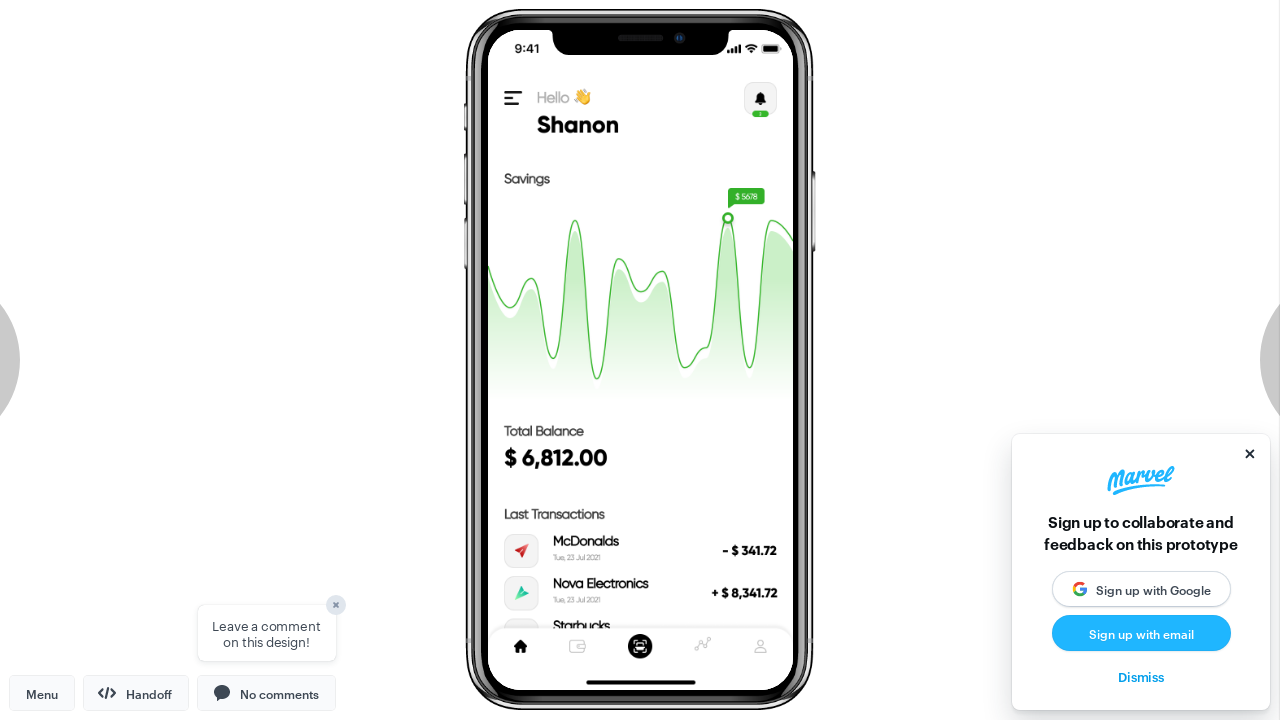

--- FILE ---
content_type: text/html; charset=utf-8
request_url: https://marvelapp.com/prototype/8a21fjb
body_size: 963
content:

<html lang="en">
  <head>
    <meta charset="utf-8" />
    <meta name="robots" content="noindex,nofollow" />
    
  <meta name="viewport" content="width=device-width, initial-scale=1, user-scalable=no, maximum-scale=1, minimum-scale=1, viewport-fit=cover">
  <meta name="apple-mobile-web-app-capable" content="yes">
  <meta name="apple-touch-fullscreen" content="yes">
  <meta name="format-detection" content="telephone=no">
  <meta name="mobile-web-app-capable" content="yes">
  <!-- Add polyfill for IE11 support -->
  <script
  nomodule
  type="text/javascript"
  src="//unpkg.com/proxy-polyfill@0.3.2/proxy.min.js"
  ></script>
  <script
  nomodule
  type="text/javascript"
  src="//cdn.polyfill.io/v3/polyfill.min.js?features=fetch%2CElement.prototype.closest%2Ces2015%2Ces2016%2Ces2017"  ></script>

    
      
      
        <meta name="twitter:card" content="player">
        <meta name="twitter:site" content="@marvelapp">
        <!-- <meta name="twitter:creator" content="@"> -->
        <meta name="twitter:title" content="FINTECH">
        <meta name="twitter:description" content="Marvel Prototype for FINTECH">
        <!-- <meta name="twitter:image:src" content="https://marvel-live.freetls.fastly.net/serve/2021/8/8f8684b4ad14024b3e8439178a055fe.png?quality=95&amp;fake=.png"> -->
        <meta name="twitter:player" content="https://marvelapp.com/prototype/8a21fjb?emb=1&">
        <meta name="twitter:player:width" content="1500">
        <meta name="twitter:player:height" content="3272">
        <meta name="twitter:player:stream" content="https://marvelapp.com/prototype/8a21fjb?emb=1&">
        <meta name="twitter:player:stream:content_type" content="image/jpeg">

        <meta property="og:title" content="FINTECH">
        <meta property="og:image" content="https://marvel-live.freetls.fastly.net/serve/2021/8/8f8684b4ad14024b3e8439178a055fe.png?quality=95&amp;fake=.png">
        <meta property="og:site_name" content="Marvel">
        <meta property="og:description" content="Marvel Prototype for FINTECH">
      
    
    <link rel="icon" href="https://m3-static.marvelapp.com/favicon.ico">
    <link href="https://s3.eu-west-2.amazonaws.com/marvelapp-styleguide/fonts/fonts.css" rel="stylesheet" />
    <link rel="stylesheet" type="text/css" href="https://m3-static.marvelapp.com/assets/app.css" />
    <title>Marvel 3</title>
    
      
    
    
    
  <script id="project_config" type="application/json">""</script>

  </head>
  <body>
    <div id="root" class="height-100"></div>
    <script src="https://m3-static.marvelapp.com/assets/app.js"></script>
    
  
    <script type="text/javascript">
    // --------------------------- Google analytics --------------------------- //
    (function (i, s, o, g, r, a, m) {
        i['GoogleAnalyticsObject'] = r; i[r] = i[r] || function () {
            (i[r].q = i[r].q || []).push(arguments)
        }, i[r].l = 1 * new Date(); a = s.createElement(o),
            m = s.getElementsByTagName(o)[0]; a.async = 1; a.src = g; m.parentNode.insertBefore(a, m)
    })(window, document, 'script', '//www.google-analytics.com/analytics.js', 'ga');
    ga('create', 'UA-38711157-1', 'auto');
    
</script>

    <script type="text/javascript">
      ga('send', 'pageview', "prototype-view");
    </script>
  

  </body>
</html>


--- FILE ---
content_type: text/css
request_url: https://s3.eu-west-2.amazonaws.com/marvelapp-styleguide/fonts/fonts.css
body_size: 1343
content:
@font-face {
  font-family: "Graphik";
  src: url("00.+Graphik-Bold-Web.woff2") format("woff2"),
    url("00.+Graphik-Bold-Web.woff") format("woff");
  font-weight: 700;
  font-style: normal;
  font-display: swap;
}

@font-face {
  font-family: "Graphik";
  src: url("00.+Graphik-Semibold-Web.woff2") format("woff2"),
    url("00.+Graphik-Semibold-Web.woff") format("woff");
  font-weight: 600;
  font-style: normal;
  font-display: swap;
}

@font-face {
  font-family: "Graphik";
  src: url("00.+Graphik-Medium-Web.woff2") format("woff2"),
    url("00.+Graphik-Medium-Web.woff") format("woff");
  font-weight: 500;
  font-style: normal;
  font-display: swap;
}

@font-face {
  font-family: "Graphik";
  src: url("00.+Graphik-Regular-Web.woff2") format("woff2"),
    url("00.+Graphik-Regular-Web.woff") format("woff");
  font-weight: 400;
  font-style: normal;
  font-display: swap;
}

@font-face {
  font-family: "Graphik";
  src: url("00.+Graphik-RegularItalic-Web.woff2") format("woff2"),
    url("00.+Graphik-RegularItalic-Web.woff") format("woff");
  font-weight: 400;
  font-style: italic;
  font-display: swap;
}

@font-face {
  font-family: "Graphik";
  src: url("00.+Graphik-Regular-Web.woff2") format("woff2"),
    url("00.+Graphik-Regular-Web.woff") format("woff");
  font-weight: 300;
  font-style: normal;
  font-display: swap;
}


--- FILE ---
content_type: text/css
request_url: https://m3-static.marvelapp.com/assets/4749.2aac4602b7287dc8b7ac.chunk.css
body_size: 30107
content:
.avatar-team,.boxSizing-contentBox{box-sizing:content-box}.boxSizing-borderBox,a,a:after,a:before,article,article:after,article:before,aside,aside:after,aside:before,button,button:after,button:before,code,code:after,code:before,details,details:after,details:before,div,div:after,div:before,fieldset,fieldset:after,fieldset:before,footer,footer:after,footer:before,form,form:after,form:before,header,header:after,header:before,input[type=email],input[type=number],input[type=password],input[type=search],input[type=submit],input[type=tel],input[type=text],input[type=url],main,main:after,main:before,nav,nav:after,nav:before,pre,pre:after,pre:before,section,section:after,section:before,select,summary,summary:after,summary:before,textarea,textarea:after,textarea:before{box-sizing:border-box}.modal-overlay,.position-fixed{-webkit-backface-visibility:hidden;backface-visibility:hidden;position:fixed}.antiscroll-scrollbar,.aspectRatio-content,.avatar-img,.avatar-team,.button--l:after,.button--m:after,.button--responsive:after,.button--s:after,.button--stateful:before,.button--xl:after,.button--xs:after,.button.is-sad:before,.buttonGroup div.active:not(:last-child) .button:before,.buttonGroup div:not(:last-child) .button:hover:before,.divider-with-text:after,.divider-with-text:before,.form-control-indicator,.form-control input,.is-loading:after,.modal-container,.modal-icon:after,.modal-icon:before,.modal-iconBack,.modal-iconClose,.popover,.popover.has-caret:after,.position-absolute,.radio-tick,.select-toggle:after,.select:after,.uiIcon--l:after,.uiIcon--m:after,.uiIcon--s:after,.uiIcon--xl:after,.uiIcon--xs:after,.uiIcon .svgIcon,.verticallyCenter-absolute,.visuallyHidden{position:absolute}.antiscroll-wrap,.aspectRatio,.avatar,.button--flat.is-loading,.button--stateful,.button.is-loading,.button.is-sad,.buttonGroup .button,.divider-with-text,.form-control,.logoWrap,.modal,.popover-select-item,.position-relative,.select,.select-toggle,.uiIcon,.uiIcon.is-loading,.verticallyCenter{position:relative}.position-static{position:static}@media screen and (min-width:480px){.breakPointS-position-fixed{-webkit-backface-visibility:hidden;backface-visibility:hidden;position:fixed}.breakPointS-position-absolute{position:absolute}.breakPointS-position-relative{position:relative}.breakPointS-position-static{position:static}}@media screen and (min-width:768px){.breakPointM-position-fixed{-webkit-backface-visibility:hidden;backface-visibility:hidden;position:fixed}.breakPointM-position-absolute{position:absolute}.breakPointM-position-relative{position:relative}.breakPointM-position-static{position:static}}@media screen and (min-width:1180px){.breakPointL-position-fixed{-webkit-backface-visibility:hidden;backface-visibility:hidden;position:fixed}.breakPointL-position-absolute{position:absolute}.breakPointL-position-relative{position:relative}.breakPointL-position-static{position:static}}.display-none,.uiIcon.is-loading .svgIcon{display:none}.button.is-sad:before,.buttonGroup div.active:not(:last-child) .button:before,.buttonGroup div:not(:last-child) .button:hover:before,.display-block,.form-control-indicator,.is-loading:after,.modal-icon:after,.modal-icon:before,.popover-list a,.popover-select-subtitle,.popover-select-title,.popover.has-caret:after,.select:after,.truncateText,pre{display:block}.display-inline{display:inline}.antiscroll-wrap,.button,.button--stateful span,.buttonGroup>div,.display-inlineBlock,.form-control,.inline>div,.inputGroup-context,.inputGroup>div,.logoWrap,.select,.select-toggle,.select select,.uiIcon{display:inline-block}.display-inlineTable{display:inline-table}.buttonGroup:after,.buttonGroup:before,.cf:after,.cf:before,.display-table,.grid:after,.grid:before,.info-message:after,.info-message:before,.inline:after,.inline:before,.inputGroup:after,.inputGroup:before,.modal:after,.modal:before,.pageWrap:after,.pageWrap:before,.uiIcon:after,.uiIcon:before{display:table;width:100%}.display-tableCell{display:table-cell}.display-tableColumn{display:table-column}.display-tableRow{display:table-row}.display-flex{display:-webkit-flex;display:-ms-flexbox;display:flex}.display-inlineFlex{display:-webkit-inline-flex;display:-ms-inline-flexbox;display:inline-flex}.display-grid{display:-ms-grid;display:grid}.display-inlineGrid{display:-ms-inline-grid;display:inline-grid}.display-subgrid{display:subgrid}@media screen and (min-width:480px){.breakPointS-display-none{display:none}.breakPointS-display-block{display:block}.breakPointS-display-inline{display:inline}.breakPointS-display-inlineBlock{display:inline-block}.breakPointS-display-inlineTable{display:inline-table}.breakPointS-display-table{display:table;width:100%}.breakPointS-display-tableCell{display:table-cell}.breakPointS-display-tableColumn{display:table-column}.breakPointS-display-tableRow{display:table-row}.breakPointS-display-flex{display:-webkit-flex;display:-ms-flexbox;display:flex}.breakPointS-display-inlineFlex{display:-webkit-inline-flex;display:-ms-inline-flexbox;display:inline-flex}.breakPointS-display-grid{display:-ms-grid;display:grid}.breakPointS-display-inlineGrid{display:-ms-inline-grid;display:inline-grid}.breakPointS-display-subgrid{display:subgrid}}@media screen and (min-width:768px){.breakPointM-display-none{display:none}.breakPointM-display-block{display:block}.breakPointM-display-inline{display:inline}.breakPointM-display-inlineBlock{display:inline-block}.breakPointM-display-inlineTable{display:inline-table}.breakPointM-display-table{display:table;width:100%}.breakPointM-display-tableCell{display:table-cell}.breakPointM-display-tableColumn{display:table-column}.breakPointM-display-tableRow{display:table-row}.breakPointM-display-flex{display:-webkit-flex;display:-ms-flexbox;display:flex}.breakPointM-display-inlineFlex{display:-webkit-inline-flex;display:-ms-inline-flexbox;display:inline-flex}.breakPointM-display-grid{display:-ms-grid;display:grid}.breakPointM-display-inlineGrid{display:-ms-inline-grid;display:inline-grid}.breakPointM-display-subgrid{display:subgrid}}@media screen and (min-width:1180px){.breakPointL-display-none{display:none}.breakPointL-display-block{display:block}.breakPointL-display-inline{display:inline}.breakPointL-display-inlineBlock{display:inline-block}.breakPointL-display-inlineTable{display:inline-table}.breakPointL-display-table{display:table;width:100%}.breakPointL-display-tableCell{display:table-cell}.breakPointL-display-tableColumn{display:table-column}.breakPointL-display-tableRow{display:table-row}.breakPointL-display-flex{display:-webkit-flex;display:-ms-flexbox;display:flex}.breakPointL-display-inlineFlex{display:-webkit-inline-flex;display:-ms-inline-flexbox;display:inline-flex}.breakPointL-display-grid{display:-ms-grid;display:grid}.breakPointL-display-inlineGrid{display:-ms-inline-grid;display:inline-grid}.breakPointL-display-subgrid{display:subgrid}}.width-10{width:10%}.width-15{width:15%}.grid--5>div,.width-20{width:20%}.grid--4>div,.width-25{width:25%}.grid--7-3>div:last-child,.width-30{width:30%}.grid--3>div,.width-33{width:33.3333%}.width-35{width:35%}.grid--6-4>div:last-child,.width-40{width:40%}.width-45{width:45%}.grid--2>div,.width-50{width:50%}.width-55{width:55%}.grid--6-4>div:first-child,.width-60{width:60%}.width-65{width:65%}.grid--7-3>div:first-child,.width-70{width:70%}.width-75{width:75%}.width-80{width:80%}.width-85{width:85%}.pageWrap,.width-90{width:90%}.width-95{width:95%}.avatar--custom,.avatar-initials,.grid--1>div,.intl-tel-input,.select select,.table,.textarea,.width-100{width:100%}.width-auto{width:auto}@media screen and (min-width:480px){.breakPointS-width-10{width:10%}.breakPointS-width-15{width:15%}.breakPointS-width-20{width:20%}.breakPointS-width-25{width:25%}.breakPointS-width-30{width:30%}.breakPointS-width-33{width:33.3333%}.breakPointS-width-35{width:35%}.breakPointS-width-40{width:40%}.breakPointS-width-45{width:45%}.breakPointS-width-50{width:50%}.breakPointS-width-55{width:55%}.breakPointS-width-60{width:60%}.breakPointS-width-65{width:65%}.breakPointS-width-70{width:70%}.breakPointS-width-75{width:75%}.breakPointS-width-80{width:80%}.breakPointS-width-85{width:85%}.breakPointS-width-90{width:90%}.breakPointS-width-95{width:95%}.breakPointS-width-100{width:100%}.breakPointS-width-auto{width:auto}}@media screen and (min-width:768px){.breakPointM-width-10{width:10%}.breakPointM-width-15{width:15%}.breakPointM-width-20{width:20%}.breakPointM-width-25{width:25%}.breakPointM-width-30{width:30%}.breakPointM-width-33{width:33.3333%}.breakPointM-width-35{width:35%}.breakPointM-width-40{width:40%}.breakPointM-width-45{width:45%}.breakPointM-width-50{width:50%}.breakPointM-width-55{width:55%}.breakPointM-width-60{width:60%}.breakPointM-width-65{width:65%}.breakPointM-width-70{width:70%}.breakPointM-width-75{width:75%}.breakPointM-width-80{width:80%}.breakPointM-width-85{width:85%}.breakPointM-width-90{width:90%}.breakPointM-width-95{width:95%}.breakPointM-width-100{width:100%}.breakPointM-width-auto{width:auto}}@media screen and (min-width:1180px){.breakPointL-width-10{width:10%}.breakPointL-width-15{width:15%}.breakPointL-width-20{width:20%}.breakPointL-width-25{width:25%}.breakPointL-width-30{width:30%}.breakPointL-width-33{width:33.3333%}.breakPointL-width-35{width:35%}.breakPointL-width-40{width:40%}.breakPointL-width-45{width:45%}.breakPointL-width-50{width:50%}.breakPointL-width-55{width:55%}.breakPointL-width-60{width:60%}.breakPointL-width-65{width:65%}.breakPointL-width-70{width:70%}.breakPointL-width-75{width:75%}.breakPointL-width-80{width:80%}.breakPointL-width-85{width:85%}.breakPointL-width-90{width:90%}.breakPointL-width-95{width:95%}.breakPointL-width-100{width:100%}.breakPointL-width-auto{width:auto}}.height-5{height:5%}.height-10{height:10%}.height-15{height:15%}.height-20{height:20%}.height-25{height:25%}.height-30{height:30%}.height-35{height:35%}.height-40{height:40%}.height-45{height:45%}.height-50{height:50%}.height-55{height:55%}.height-60{height:60%}.height-65{height:65%}.height-70{height:70%}.height-75{height:75%}.height-80{height:80%}.height-85{height:85%}.height-90{height:90%}.height-95{height:95%}.avatar--custom,.height-100,.logoWrap{height:100%}.height-auto{height:auto}.height-xl{height:80px}.height-l{height:40px}.height-m{height:20px}.height-s{height:15px}.height-xs{height:10px}.height-xxs{height:5px}.button--xl,.height-control--xl,.input--xl,.input-tel--xl .intl-tel-input .country-list .country,.inputGroup--xl .inputGroup-context,.select--xl select,.uiIcon--xl{height:60px}.button--l,.height-control--l,.input--l,.input-tel--l .intl-tel-input .country-list .country,.inputGroup--l .inputGroup-context,.select--l select,.uiIcon--l{height:50px}.button--m,.button--responsive,.height-control--m,.input--m,.input-tel--m .intl-tel-input .country-list .country,.inputGroup--m .inputGroup-context,.select--m select,.uiIcon--m{height:40px}.button--s,.height-control--s,.input--s,.input-tel--s .intl-tel-input .country-list .country,.inputGroup--s .inputGroup-context,.select--s select,.uiIcon--s{height:30px}.button--xs,.height-control--xs,.input--xs,.inputGroup--xs .inputGroup-context,.select--xs select,.uiIcon--xs{height:24px}@media screen and (min-width:480px){.breakPointS-height-5{height:5%}.breakPointS-height-10{height:10%}.breakPointS-height-15{height:15%}.breakPointS-height-20{height:20%}.breakPointS-height-25{height:25%}.breakPointS-height-30{height:30%}.breakPointS-height-35{height:35%}.breakPointS-height-40{height:40%}.breakPointS-height-45{height:45%}.breakPointS-height-50{height:50%}.breakPointS-height-55{height:55%}.breakPointS-height-60{height:60%}.breakPointS-height-65{height:65%}.breakPointS-height-70{height:70%}.breakPointS-height-75{height:75%}.breakPointS-height-80{height:80%}.breakPointS-height-85{height:85%}.breakPointS-height-90{height:90%}.breakPointS-height-95{height:95%}.breakPointS-height-100{height:100%}.breakPointS-height-auto{height:auto}.breakPointS-height-xl{height:80px}.breakPointS-height-l{height:40px}.breakPointS-height-m{height:20px}.breakPointS-height-s{height:15px}.breakPointS-height-xs{height:10px}.breakPointS-height-xxs{height:5px}}@media screen and (min-width:768px){.breakPointM-height-5{height:5%}.breakPointM-height-10{height:10%}.breakPointM-height-15{height:15%}.breakPointM-height-20{height:20%}.breakPointM-height-25{height:25%}.breakPointM-height-30{height:30%}.breakPointM-height-35{height:35%}.breakPointM-height-40{height:40%}.breakPointM-height-45{height:45%}.breakPointM-height-50{height:50%}.breakPointM-height-55{height:55%}.breakPointM-height-60{height:60%}.breakPointM-height-65{height:65%}.breakPointM-height-70{height:70%}.breakPointM-height-75{height:75%}.breakPointM-height-80{height:80%}.breakPointM-height-85{height:85%}.breakPointM-height-90{height:90%}.breakPointM-height-95{height:95%}.breakPointM-height-100{height:100%}.breakPointM-height-auto{height:auto}.breakPointM-height-xl{height:80px}.breakPointM-height-l{height:40px}.breakPointM-height-m{height:20px}.breakPointM-height-s{height:15px}.breakPointM-height-xs{height:10px}.breakPointM-height-xxs{height:5px}}@media screen and (min-width:1180px){.breakPointL-height-5{height:5%}.breakPointL-height-10{height:10%}.breakPointL-height-15{height:15%}.breakPointL-height-20{height:20%}.breakPointL-height-25{height:25%}.breakPointL-height-30{height:30%}.breakPointL-height-35{height:35%}.breakPointL-height-40{height:40%}.breakPointL-height-45{height:45%}.breakPointL-height-50{height:50%}.breakPointL-height-55{height:55%}.breakPointL-height-60{height:60%}.breakPointL-height-65{height:65%}.breakPointL-height-70{height:70%}.breakPointL-height-75{height:75%}.breakPointL-height-80{height:80%}.breakPointL-height-85{height:85%}.breakPointL-height-90{height:90%}.breakPointL-height-95{height:95%}.breakPointL-height-100{height:100%}.breakPointL-height-auto{height:auto}.breakPointL-height-xl{height:80px}.breakPointL-height-l{height:40px}.breakPointL-height-m{height:20px}.breakPointL-height-s{height:15px}.breakPointL-height-xs{height:10px}.breakPointL-height-xxs{height:5px}}@media screen and (max-height:xl){.breakPointHeightXL-height-5{height:5%}.breakPointHeightXL-height-10{height:10%}.breakPointHeightXL-height-15{height:15%}.breakPointHeightXL-height-20{height:20%}.breakPointHeightXL-height-25{height:25%}.breakPointHeightXL-height-30{height:30%}.breakPointHeightXL-height-35{height:35%}.breakPointHeightXL-height-40{height:40%}.breakPointHeightXL-height-45{height:45%}.breakPointHeightXL-height-50{height:50%}.breakPointHeightXL-height-55{height:55%}.breakPointHeightXL-height-60{height:60%}.breakPointHeightXL-height-65{height:65%}.breakPointHeightXL-height-70{height:70%}.breakPointHeightXL-height-75{height:75%}.breakPointHeightXL-height-80{height:80%}.breakPointHeightXL-height-85{height:85%}.breakPointHeightXL-height-90{height:90%}.breakPointHeightXL-height-95{height:95%}.breakPointHeightXL-height-100{height:100%}.breakPointHeightXL-height-auto{height:auto}.breakPointXL-height-xl{height:80px}.breakPointXL-height-l{height:40px}.breakPointXL-height-m{height:20px}.breakPointXL-height-s{height:15px}.breakPointXL-height-xs{height:10px}.breakPointXL-height-xxs{height:5px}}.float-none{float:none}.float-left,.grid>div{float:left}.float-right{float:right}@media screen and (min-width:480px){.breakPointS-float-none{float:none}.breakPointS-float-left{float:left}.breakPointS-float-right{float:right}}@media screen and (min-width:768px){.breakPointM-float-none{float:none}.breakPointM-float-left{float:left}.breakPointM-float-right{float:right}}@media screen and (min-width:1180px){.breakPointL-float-none{float:none}.breakPointL-float-left{float:left}.breakPointL-float-right{float:right}}.clear-none{clear:none}.clear-left{clear:left}.clear-right{clear:right}.buttonGroup:after,.cf:after,.clear-both,.grid:after,.info-message:after,.inline:after,.inputGroup:after,.modal:after,.pageWrap:after,.uiIcon:after{clear:both}.clear-inherit{clear:inherit}@media screen and (min-width:480px){.breakPointS-clear-none{clear:none}.breakPointS-clear-left{clear:left}.breakPointS-clear-right{clear:right}.breakPointS-clear-both{clear:both}.breakPointS-clear-inherit{clear:inherit}}@media screen and (min-width:768px){.breakPointM-clear-none{clear:none}.breakPointM-clear-left{clear:left}.breakPointM-clear-right{clear:right}.breakPointM-clear-both{clear:both}.breakPointM-clear-inherit{clear:inherit}}@media screen and (min-width:1180px){.breakPointL-clear-none{clear:none}.breakPointL-clear-left{clear:left}.breakPointL-clear-right{clear:right}.breakPointL-clear-both{clear:both}.breakPointL-clear-inherit{clear:inherit}}.verticalAlign-baseline{vertical-align:baseline}.verticalAlign-sub{vertical-align:sub}.verticalAlign-super{vertical-align:super}.table>tbody>tr>td,.table>tbody>tr>th,.table>tfoot>tr>td,.table>tfoot>tr>th,.table>thead>tr>td,.verticalAlign-top{vertical-align:top}.verticalAlign-textTop{vertical-align:text-top}.button,.input,.inputGroup-context,.textarea,.verticalAlign-middle{vertical-align:middle}.table>thead>tr>th,.verticalAlign-bottom{vertical-align:bottom}.verticalAlign-textBottom{vertical-align:text-bottom}@media screen and (min-width:480px){.breakPointS-verticalAlign-baseline{vertical-align:baseline}.breakPointS-verticalAlign-sub{vertical-align:sub}.breakPointS-verticalAlign-super{vertical-align:super}.breakPointS-verticalAlign-top{vertical-align:top}.breakPointS-verticalAlign-textTop{vertical-align:text-top}.breakPointS-verticalAlign-middle{vertical-align:middle}.breakPointS-verticalAlign-bottom{vertical-align:bottom}.breakPointS-verticalAlign-textBottom{vertical-align:text-bottom}}@media screen and (min-width:768px){.breakPointM-verticalAlign-baseline{vertical-align:baseline}.breakPointM-verticalAlign-sub{vertical-align:sub}.breakPointM-verticalAlign-super{vertical-align:super}.breakPointM-verticalAlign-top{vertical-align:top}.breakPointM-verticalAlign-textTop{vertical-align:text-top}.breakPointM-verticalAlign-middle{vertical-align:middle}.breakPointM-verticalAlign-bottom{vertical-align:bottom}.breakPointM-verticalAlign-textBottom{vertical-align:text-bottom}}@media screen and (min-width:1180px){.breakPointL-verticalAlign-baseline{vertical-align:baseline}.breakPointL-verticalAlign-sub{vertical-align:sub}.breakPointL-verticalAlign-super{vertical-align:super}.breakPointL-verticalAlign-top{vertical-align:top}.breakPointL-verticalAlign-textTop{vertical-align:text-top}.breakPointL-verticalAlign-middle{vertical-align:middle}.breakPointL-verticalAlign-bottom{vertical-align:bottom}.breakPointL-verticalAlign-textBottom{vertical-align:text-bottom}}.hidden,.visibility-hidden{visibility:hidden}.visibility-visible{visibility:visible}.visibility-collapse{visibility:collapse}@media screen and (min-width:480px){.breakPointS-visibility-hidden{visibility:hidden}.breakPointS-visibility-visible{visibility:visible}.breakPointS-visibility-collapse{visibility:collapse}}@media screen and (min-width:768px){.breakPointM-visibility-hidden{visibility:hidden}.breakPointM-visibility-visible{visibility:visible}.breakPointM-visibility-collapse{visibility:collapse}}@media screen and (min-width:1180px){.breakPointL-visibility-hidden{visibility:hidden}.breakPointL-visibility-visible{visibility:visible}.breakPointL-visibility-collapse{visibility:collapse}}.antiscroll-scrollbar,.avatar-img.is-hidden,.avatar-team.is-hidden,.button--stateful.has-responded span,.button--stateful:before,.button.is-sad:before,.checkbox-tick,.form-control input,.hideChildren-child,.opacity-0,.radio-tick,.showChildren:hover .showChildren-child{opacity:0}.opacity-3{opacity:.03}.opacity-5{opacity:.05}.opacity-8{opacity:.08}.opacity-10{opacity:.1}.opacity-15{opacity:.15}.opacity-20{opacity:.2}.opacity-30{opacity:.3}.opacity-40{opacity:.4}.checkbox.is-disabled,.checkbox.uiIcon.is-loading,.opacity-50{opacity:.5}.opacity-60{opacity:.6}.opacity-70{opacity:.7}.opacity-80{opacity:.8}.opacity-90{opacity:.9}.button--stateful.has-responded:before,.button.is-sad:hover:before,.hideChildren:hover .hideChildren-child,.link--opaque.is-active,.link--opaqueReversed,.opacity-100,.showChildren-child{opacity:1}@media screen and (min-width:480px){.breakPointS-opacity-0{opacity:0}.breakPointS-opacity-3{opacity:.03}.breakPointS-opacity-5{opacity:.05}.breakPointS-opacity-10{opacity:.1}.breakPointS-opacity-15{opacity:.15}.breakPointS-opacity-20{opacity:.2}.breakPointS-opacity-30{opacity:.3}.breakPointS-opacity-40{opacity:.4}.breakPointS-opacity-50{opacity:.5}.breakPointS-opacity-60{opacity:.6}.breakPointS-opacity-70{opacity:.7}.breakPointS-opacity-80{opacity:.8}.breakPointS-opacity-90{opacity:.9}.breakPointS-opacity-100{opacity:1}}@media screen and (min-width:768px){.breakPointM-opacity-0{opacity:0}.breakPointM-opacity-3{opacity:.03}.breakPointM-opacity-5{opacity:.05}.breakPointM-opacity-10{opacity:.1}.breakPointM-opacity-15{opacity:.15}.breakPointM-opacity-20{opacity:.2}.breakPointM-opacity-30{opacity:.3}.breakPointM-opacity-40{opacity:.4}.breakPointM-opacity-50{opacity:.5}.breakPointM-opacity-60,.link--opaque{opacity:.6}.breakPointM-opacity-70{opacity:.7}.breakPointM-opacity-80{opacity:.8}.breakPointM-opacity-90{opacity:.9}.breakPointM-opacity-100{opacity:1}}@media screen and (min-width:1180px){.breakPointL-opacity-0{opacity:0}.breakPointL-opacity-3{opacity:.03}.breakPointL-opacity-5{opacity:.05}.breakPointL-opacity-10{opacity:.1}.breakPointL-opacity-15{opacity:.15}.breakPointL-opacity-20{opacity:.2}.breakPointL-opacity-30{opacity:.3}.breakPointL-opacity-40{opacity:.4}.breakPointL-opacity-50{opacity:.5}.breakPointL-opacity-60{opacity:.6}.breakPointL-opacity-70{opacity:.7}.breakPointL-opacity-80{opacity:.8}.breakPointL-opacity-90{opacity:.9}.breakPointL-opacity-100{opacity:1}}.borderStyle-none{border-style:none}.borderStyle-dashed{border-style:dashed}.borderStyle-dotted{border-style:dotted}.borderStyle-solid,.intl-tel-input .selected-flag,.is-loading:after,.popover-block,.popover-select-item.has-border{border-style:solid}@media screen and (min-width:480px){.breakPointS-borderStyle-none{border-style:none}.breakPointS-borderStyle-dashed{border-style:dashed}.breakPointS-borderStyle-dotted{border-style:dotted}.breakPointS-borderStyle-solid,.modal.has-border{border-style:solid}}@media screen and (min-width:768px){.breakPointM-borderStyle-none{border-style:none}.breakPointM-borderStyle-dashed{border-style:dashed}.breakPointM-borderStyle-dotted{border-style:dotted}.breakPointM-borderStyle-solid{border-style:solid}}@media screen and (min-width:1180px){.breakPointL-borderStyle-none{border-style:none}.breakPointL-borderStyle-dashed{border-style:dashed}.breakPointL-borderStyle-dotted{border-style:dotted}.breakPointL-borderStyle-solid{border-style:solid}}.borderWidth-0,.button,.input,.input-tel--borderless .intl-tel-input .country-list,.intl-tel-input .selected-flag,.popover--default,.popover--default.has-caret:after,.popover-block,.popover-block:last-child,.popover-select-item.has-border,.select select,.textarea{border-width:0}.borderTopWidth-0{border-top-width:0}.borderRightWidth-0{border-right-width:0}.borderBottomWidth-0{border-bottom-width:0}.borderLeftWidth-0{border-left-width:0}.borderWidth-1{border-width:1px}.borderTopWidth-1{border-top-width:1px}.borderRightWidth-1,.intl-tel-input .selected-flag,.popover-block{border-right-width:1px}.borderBottomWidth-1,.popover-select-item.has-border{border-bottom-width:1px}.borderLeftWidth-1{border-left-width:1px}@media screen and (min-width:480px){.breakPointS-borderWidth-0{border-width:0}.breakPointS-borderTopWidth-0{border-top-width:0}.breakPointS-borderRightWidth-0{border-right-width:0}.breakPointS-borderBottomWidth-0{border-bottom-width:0}.breakPointS-borderLeftWidth-0{border-left-width:0}.breakPointS-borderWidth-1,.modal.has-border{border-width:1px}.breakPointS-borderTopWidth-1{border-top-width:1px}.breakPointS-borderRightWidth-1{border-right-width:1px}.breakPointS-borderBottomWidth-1{border-bottom-width:1px}.breakPointS-borderLeftWidth-1{border-left-width:1px}}@media screen and (min-width:768px){.breakPointM-borderWidth-0{border-width:0}.breakPointM-borderTopWidth-0{border-top-width:0}.breakPointM-borderRightWidth-0{border-right-width:0}.breakPointM-borderBottomWidth-0{border-bottom-width:0}.breakPointM-borderLeftWidth-0{border-left-width:0}.breakPointM-borderWidth-1{border-width:1px}.breakPointM-borderTopWidth-1{border-top-width:1px}.breakPointM-borderRightWidth-1{border-right-width:1px}.breakPointM-borderBottomWidth-1{border-bottom-width:1px}.breakPointM-borderLeftWidth-1{border-left-width:1px}}@media screen and (min-width:1180px){.breakPointL-borderWidth-0{border-width:0}.breakPointL-borderTopWidth-0{border-top-width:0}.breakPointL-borderRightWidth-0{border-right-width:0}.breakPointL-borderBottomWidth-0{border-bottom-width:0}.breakPointL-borderLeftWidth-0{border-left-width:0}.breakPointL-borderWidth-1{border-width:1px}.breakPointL-borderTopWidth-1{border-top-width:1px}.breakPointL-borderRightWidth-1{border-right-width:1px}.breakPointL-borderBottomWidth-1{border-bottom-width:1px}.breakPointL-borderLeftWidth-1{border-left-width:1px}}.fontStyle-normal{font-style:normal}.fontStyle-italic,.hljs-comment{font-style:italic}.fontStyle-oblique{font-style:oblique}.fontStyle-inherit{font-style:inherit}.fontWeight-3,.input,.inputGroup-context,.modal-subtext,.popover-select-subtitle,.textarea{font-weight:300}.button,.fontWeight-4,th{font-weight:400}.fontWeight-5,code{font-weight:500}.fontWeight-7{font-weight:700}@media screen and (min-width:480px){.breakPointS-fontWeight-3{font-weight:300}.breakPointS-fontWeight-4{font-weight:400}.breakPointS-fontWeight-5{font-weight:500}.breakPointS-fontWeight-7{font-weight:700}}@media screen and (min-width:768px){.breakPointM-fontWeight-3{font-weight:300}.breakPointM-fontWeight-4{font-weight:400}.breakPointM-fontWeight-5{font-weight:500}.breakPointM-fontWeight-7{font-weight:700}}@media screen and (min-width:1180px){.breakPointL-fontWeight-3{font-weight:300}.breakPointL-fontWeight-4{font-weight:400}.breakPointL-fontWeight-5{font-weight:500}.breakPointL-fontWeight-7{font-weight:700}}.intl-tel-input,.popover-list,.textAlign-left,caption,th{text-align:left}.avatar-initials,.button,.inputGroup-context,.modal-subtext,.textAlign-center{text-align:center}.textAlign-right{text-align:right}.textAlign-inherit{text-align:inherit}@media screen and (min-width:480px){.breakPointS-textAlign-left{text-align:left}.breakPointS-textAlign-center{text-align:center}.breakPointS-textAlign-right{text-align:right}.breakPointS-textAlign-inherit{text-align:inherit}}@media screen and (min-width:768px){.breakPointM-textAlign-left{text-align:left}.breakPointM-textAlign-center{text-align:center}.breakPointM-textAlign-right{text-align:right}.breakPointM-textAlign-inherit{text-align:inherit}}@media screen and (min-width:1180px){.breakPointL-textAlign-left{text-align:left}.breakPointL-textAlign-center{text-align:center}.breakPointL-textAlign-right{text-align:right}.breakPointL-textAlign-inherit{text-align:inherit}}.button,.link,.link:link,.popover-list a,.popover-list a:link,.textDecoration-none{text-decoration:none}.textDecoration-underline{text-decoration:underline}.textDecoration-overline{text-decoration:overline}.textDecoration-lineThrough{text-decoration:line-through}.textDecoration-inherit{text-decoration:inherit}.textOverflow-clip{text-overflow:clip}.popover-select-subtitle,.popover-select-title,.textOverflow-ellipsis,.truncateText{text-overflow:ellipsis}.textOverflow-string{text-overflow:string}.textOverflow-inherit{text-overflow:inherit}.textRendering-auto{text-rendering:auto}.textRendering-speed{text-rendering:optimizeSpeed}.textRendering-legibility,body,button,html,input,select,textarea{text-rendering:optimizeLegibility}.textRendering-precision{text-rendering:geometricPrecision}.textTransform-none{text-transform:none}.textTransform-capitalize{text-transform:capitalize}.avatar-initials,.textTransform-uppercase{text-transform:uppercase}.textTransform-lowercase{text-transform:lowercase}.appearance-button{-webkit-appearance:button;-moz-appearance:button;appearance:button}.appearance-field{-webkit-appearance:field;-moz-appearance:field;appearance:field}.appearance-menu{-webkit-appearance:menu;-moz-appearance:menu;appearance:menu}.appearance-none,.button,.input,.select select,.textarea{-webkit-appearance:none;-moz-appearance:none;appearance:none}.appearance-normal{-webkit-appearance:normal;-moz-appearance:normal;appearance:normal}.appearance-window{-webkit-appearance:window;-moz-appearance:window;appearance:window}.backfaceVisibility-hidden{-webkit-backface-visibility:hidden;backface-visibility:hidden}.backfaceVisibility-visible{-webkit-backface-visibility:visible;backface-visibility:visible}.backfaceVisibility-inherit{-webkit-backface-visibility:inherit;backface-visibility:inherit}.backgroundPosition-leftTop{background-position:0 0}.backgroundPosition-leftCenter{background-position:0}.backgroundPosition-leftBottom{background-position:0 100%}.backgroundPosition-rightTop{background-position:100% 0}.backgroundPosition-rightCenter{background-position:100%}.backgroundPosition-rightBottom{background-position:100% 100%}.backgroundPosition-centerTop{background-position:top}.avatar-img,.backgroundPosition-centerCenter,.modal-icon{background-position:50%}.backgroundPosition-centerBottom{background-position:bottom}.backgroundRepeat-repeat{background-repeat:repeat}.backgroundRepeat-repeatX,.link--underline,.underline{background-repeat:repeat-x}.backgroundRepeat-repeatY{background-repeat:repeat-y}.avatar-img,.avatar-team,.backgroundRepeat-noRepeat,.modal-icon{background-repeat:no-repeat}.avatar-img,.avatar-team,.backgroundSize-cover{background-size:cover}.backgroundSize-contain{background-size:contain}.backgroundSize-auto{background-size:auto}.backgroundSize-100{background-size:100%}@media screen and (min-width:480px){.breakPointS-backgroundSize-cover{background-size:cover}.breakPointS-backgroundSize-contain{background-size:contain}.breakPointS-backgroundSize-auto{background-size:auto}.breakPointS-backgroundSize-100{background-size:100%}}@media screen and (min-width:768px){.breakPointM-backgroundSize-cover{background-size:cover}.breakPointM-backgroundSize-contain{background-size:contain}.breakPointM-backgroundSize-auto{background-size:auto}.breakPointM-backgroundSize-100{background-size:100%}}@media screen and (min-width:1180px){.breakPointL-backgroundSize-cover{background-size:cover}.breakPointL-backgroundSize-contain{background-size:contain}.breakPointL-backgroundSize-auto{background-size:auto}.breakPointL-backgroundSize-100{background-size:100%}}.cursor-colResize{cursor:col-resize}.cursor-crosshair{cursor:crosshair}.button--flat.is-loading,.button.is-disabled,.button.is-loading,.cursor-default,.input.is-disabled,.input.uiIcon.is-loading,.textarea.is-disabled,.textarea.uiIcon.is-loading{cursor:default}.cursor-eResize{cursor:e-resize}.cursor-ewResize{cursor:ew-resize}.cursor-grab{cursor:-webkit-grab;cursor:grab}.cursor-inherit{cursor:inherit}.cursor-move{cursor:move}.cursor-neswResize{cursor:nesw-resize}.cursor-noDrop{cursor:no-drop}.cursor-notAllowed{cursor:not-allowed}.cursor-nResize{cursor:n-resize}.cursor-nsResize{cursor:ns-resize}.cursor-nwseResize{cursor:nwse-resize}.button,.cursor-pointer,.form-control,.link,.link:link,.modal-icon,.popover-block,.popover-list a,.popover-list a:link,.popover-select-item,.select-toggle,.select select{cursor:pointer}.cursor-rowResize{cursor:row-resize}.cursor-sResize{cursor:s-resize}.cursor-text{cursor:text}.cursor-verticalText{cursor:vertical-text}.cursor-wResize{cursor:w-resize}.cursor-zoomIn{cursor:zoom-in}.cursor-zoomOut{cursor:zoom-out}.listStyle-none{list-style-type:none}.list--unordered,.listStyle-disc{list-style-type:disc}.listStyle-circle{list-style-type:circle}.listStyle-square{list-style-type:square}.list--ordered,.listStyle-decimal{list-style-type:decimal}.listStyle-inherit{list-style-type:inherit}.button,.input,.intl-tel-input .selected-flag,.outlineStyle-none,.select select,.textarea{outline-style:none}.outlineStyle-dotted{outline-style:dotted}.outlineStyle-dashed{outline-style:dashed}.outlineStyle-solid{outline-style:solid}.outlineStyle-double{outline-style:double}.outlineStyle-groove{outline-style:groove}.outlineStyle-ridge{outline-style:ridge}.outlineStyle-inset{outline-style:inset}.outlineStyle-outset{outline-style:outset}@media screen and (min-width:480px){.breakPointS-outlineStyle-none{outline-style:none}.breakPointS-outlineStyle-dotted{outline-style:dotted}.breakPointS-outlineStyle-dashed{outline-style:dashed}.breakPointS-outlineStyle-solid{outline-style:solid}.breakPointS-outlineStyle-double{outline-style:double}.breakPointS-outlineStyle-groove{outline-style:groove}.breakPointS-outlineStyle-ridge{outline-style:ridge}.breakPointS-outlineStyle-inset{outline-style:inset}.breakPointS-outlineStyle-outset{outline-style:outset}}@media screen and (min-width:768px){.breakPointM-outlineStyle-none{outline-style:none}.breakPointM-outlineStyle-dotted{outline-style:dotted}.breakPointM-outlineStyle-dashed{outline-style:dashed}.breakPointM-outlineStyle-solid{outline-style:solid}.breakPointM-outlineStyle-double{outline-style:double}.breakPointM-outlineStyle-groove{outline-style:groove}.breakPointM-outlineStyle-ridge{outline-style:ridge}.breakPointM-outlineStyle-inset{outline-style:inset}.breakPointM-outlineStyle-outset{outline-style:outset}}@media screen and (min-width:1180px){.breakPointL-outlineStyle-none{outline-style:none}.breakPointL-outlineStyle-dotted{outline-style:dotted}.breakPointL-outlineStyle-dashed{outline-style:dashed}.breakPointL-outlineStyle-solid{outline-style:solid}.breakPointL-outlineStyle-double{outline-style:double}.breakPointL-outlineStyle-groove{outline-style:groove}.breakPointL-outlineStyle-ridge{outline-style:ridge}.breakPointL-outlineStyle-inset{outline-style:inset}.breakPointL-outlineStyle-outset{outline-style:outset}}.overflow-visible{overflow:visible}.antiscroll-wrap,.button--stateful,.overflow-hidden,.popover-select-subtitle,.popover-select-title,.truncateText,.truncateText-two,.visuallyHidden{overflow:hidden}.antiscroll-inner,.overflow-scroll{overflow:scroll}.overflow-auto{overflow:auto}.overflow-inherit{overflow:inherit}.overflowX-visible{overflow-x:visible}.overflowX-hidden{overflow-x:hidden}.overflowX-scroll{overflow-x:scroll}.overflowX-auto{overflow-x:auto}.overflowX-inherit{overflow-x:inherit}.overflowY-visible{overflow-y:visible}.overflowY-hidden{overflow-y:hidden}.overflowY-scroll{overflow-y:scroll}.modal-overlay,.overflowY-auto{overflow-y:auto}.overflowY-inherit{overflow-y:inherit}@media screen and (min-width:480px){.breakPointS-overflow-visible{overflow:visible}.breakPointS-overflow-hidden{overflow:hidden}.breakPointS-overflow-scroll{overflow:scroll}.breakPointS-overflow-auto{overflow:auto}.breakPointS-overflow-inherit{overflow:inherit}.breakPointS-overflowX-visible{overflow-x:visible}.breakPointS-overflowX-hidden{overflow-x:hidden}.breakPointS-overflowX-scroll{overflow-x:scroll}.breakPointS-overflowX-auto{overflow-x:auto}.breakPointS-overflowX-inherit{overflow-x:inherit}.breakPointS-overflowY-visible{overflow-y:visible}.breakPointS-overflowY-hidden{overflow-y:hidden}.breakPointS-overflowY-scroll{overflow-y:scroll}.breakPointS-overflowY-auto{overflow-y:auto}.breakPointS-overflowY-inherit{overflow-y:inherit}}@media screen and (min-width:768px){.breakPointM-overflow-visible{overflow:visible}.breakPointM-overflow-hidden{overflow:hidden}.breakPointM-overflow-scroll{overflow:scroll}.breakPointM-overflow-auto{overflow:auto}.breakPointM-overflow-inherit{overflow:inherit}.breakPointM-overflowX-visible{overflow-x:visible}.breakPointM-overflowX-hidden{overflow-x:hidden}.breakPointM-overflowX-scroll{overflow-x:scroll}.breakPointM-overflowX-auto{overflow-x:auto}.breakPointM-overflowX-inherit{overflow-x:inherit}.breakPointM-overflowY-visible{overflow-y:visible}.breakPointM-overflowY-hidden{overflow-y:hidden}.breakPointM-overflowY-scroll{overflow-y:scroll}.breakPointM-overflowY-auto{overflow-y:auto}.breakPointM-overflowY-inherit{overflow-y:inherit}}@media screen and (min-width:1180px){.breakPointL-overflow-visible{overflow:visible}.breakPointL-overflow-hidden{overflow:hidden}.breakPointL-overflow-scroll{overflow:scroll}.breakPointL-overflow-auto{overflow:auto}.breakPointL-overflow-inherit{overflow:inherit}.breakPointL-overflowX-visible{overflow-x:visible}.breakPointL-overflowX-hidden{overflow-x:hidden}.breakPointL-overflowX-scroll{overflow-x:scroll}.breakPointL-overflowX-auto{overflow-x:auto}.breakPointL-overflowX-inherit{overflow-x:inherit}.breakPointL-overflowY-visible{overflow-y:visible}.breakPointL-overflowY-hidden{overflow-y:hidden}.breakPointL-overflowY-scroll{overflow-y:scroll}.breakPointL-overflowY-auto{overflow-y:auto}.breakPointL-overflowY-inherit{overflow-y:inherit}}.resize-none,.textarea--growing{resize:none}.resize-both{resize:both}.resize-horizontal{resize:horizontal}.resize-vertical,.textarea--l,.textarea--m,.textarea--s,.textarea--xl,.textarea--xs{resize:vertical}.tableLayout-auto{table-layout:auto}.tableLayout-fixed{table-layout:fixed}.tableLayout-initial{table-layout:auto}.tableLayout-inherit{table-layout:inherit}@media screen and (min-width:480px){.breakPointS-tableLayout-auto{table-layout:auto}.breakPointS-tableLayout-fixed{table-layout:fixed}.breakPointS-tableLayout-initial{table-layout:auto}.breakPointS-tableLayout-inherit{table-layout:inherit}}@media screen and (min-width:768px){.breakPointM-tableLayout-auto{table-layout:auto}.breakPointM-tableLayout-fixed{table-layout:fixed}.breakPointM-tableLayout-initial{table-layout:auto}.breakPointM-tableLayout-inherit{table-layout:inherit}}@media screen and (min-width:1180px){.breakPointL-tableLayout-auto{table-layout:auto}.breakPointL-tableLayout-fixed{table-layout:fixed}.breakPointL-tableLayout-initial{table-layout:auto}.breakPointL-tableLayout-inherit{table-layout:inherit}}.tapHighlight-none{-webkit-tap-highlight-color:transparent}.transformStyle-flat{-webkit-transform-style:flat;transform-style:flat}.transformStyle-preserve3d{-webkit-transform-style:preserve-3d;transform-style:preserve-3d}.transformStyle-inherit{-webkit-transform-style:inherit;transform-style:inherit}.transitionProperty-none{transition-property:none}.button,.button--stateful:before,.button.is-sad:before,.button .logoWrap .svgIcon,.button .logoWrap .svgIcon circle,.button .logoWrap .svgIcon path,.button:hover .logoWrap .svgIcon,.button:hover .logoWrap .svgIcon circle,.button:hover .logoWrap .svgIcon path,.buttonGroup div.active:not(:last-child) .button:before,.buttonGroup div:not(:last-child) .button:hover:before,.input,.link,.link:link,.modal,.modal-container,.modal-icon,.modal-icon-wrapper,.modal-image,.modal-overlay,.modal-overlay.is-active,.modal-overlay.is-active .modal-container.concealed .modal,.modal-overlay.is-active .modal-container.concealed .modal-icon-wrapper,.modal-overlay.is-active .modal-container.concealed .modal-image,.modal-overlay.is-active .modal-container.concealed .modal-subtext,.modal-overlay.is-active .modal-container .modal,.modal-overlay.is-active .modal-container.modal-icon-wrapper .modal,.modal-overlay.is-active .modal-container.modal-icon-wrapper .modal-icon-wrapper,.modal-overlay.is-active .modal-container.modal-icon-wrapper .modal-image,.modal-overlay.is-active .modal-container.modal-icon-wrapper .modal-subtext,.modal-overlay.is-active .modal-container.modal-image .modal,.modal-overlay.is-active .modal-container.modal-image .modal-icon-wrapper,.modal-overlay.is-active .modal-container.modal-image .modal-image,.modal-overlay.is-active .modal-container.modal-image .modal-subtext,.modal-overlay.is-active .modal-container.modal-overlay .modal,.modal-overlay.is-active .modal-container.modal-overlay .modal-icon-wrapper,.modal-overlay.is-active .modal-container.modal-overlay .modal-image,.modal-overlay.is-active .modal-container.modal-overlay .modal-subtext,.modal-overlay.is-active .modal-container .modal-subtext,.modal-overlay.is-active .modal-container.modal-subtext .modal,.modal-overlay.is-active .modal-container.modal-subtext .modal-icon-wrapper,.modal-overlay.is-active .modal-container.modal-subtext .modal-image,.modal-overlay.is-active .modal-container.modal-subtext .modal-subtext,.modal-overlay.is-active .modal-container.modal .modal,.modal-overlay.is-active .modal-container.modal .modal-icon-wrapper,.modal-overlay.is-active .modal-container.modal .modal-image,.modal-overlay.is-active .modal-container.modal .modal-subtext,.modal-subtext,.popover-block,.popover-list a,.popover-list a:link,.progress-bar-inner,.select-toggle,.select-toggle:after,.svgIcon,.textarea,.transitionProperty-all{transition-property:all}.transitionProperty-inherit{transition-property:inherit}.popover-select-title,.transitionProperty-color{transition-property:color}.transitionProperty-background{transition-property:background}.transitionProperty-width{transition-property:width}.transitionProperty-height{transition-property:height}.transitionProperty-top{transition-property:top}.transitionProperty-right{transition-property:right}.transitionProperty-bottom{transition-property:bottom}.transitionProperty-left{transition-property:left}.transitionProperty-scale{transition-property:scale}.transitionProperty-transform{transition-property:-webkit-transform;transition-property:transform;transition-property:transform,-webkit-transform}.avatar-img,.is-loading:after,.transitionProperty-opacity{transition-property:opacity}.button,.form-control,.form-control-indicator,.popover-select-item,.userSelect-none{-webkit-user-select:none;-moz-user-select:none;-ms-user-select:none;user-select:none}.modal-overlay.is-active,.pointerEvents-auto{pointer-events:auto}.button--flat.is-loading,.button.is-disabled,.button.is-loading,.checkbox.is-disabled,.checkbox.uiIcon.is-loading,.has-succeeded.has-responded,.input.is-disabled,.input.uiIcon.is-loading,.modal-container.concealed,.modal-container.modal,.modal-container.modal-icon-wrapper,.modal-container.modal-image,.modal-container.modal-overlay,.modal-container.modal-subtext,.modal-overlay,.modal-overlay.is-active .modal-container.concealed .modal-container.modal,.modal-overlay.is-active .modal-container.concealed .modal-container.modal-icon-wrapper,.modal-overlay.is-active .modal-container.concealed .modal-container.modal-image,.modal-overlay.is-active .modal-container.concealed .modal-container.modal-subtext,.pointerEvents-none,.select--default.is-disabled select,.select--default.uiIcon.is-loading select,.select:after,.textarea.is-disabled,.textarea.uiIcon.is-loading,.uiIcon .svgIcon,.uiIcon:after{pointer-events:none}.whiteSpace-normal{white-space:normal}.button,.popover-select-subtitle,.popover-select-title,.truncateText,.whiteSpace-nowrap,pre{white-space:nowrap}.whiteSpace-pre{white-space:pre}.whiteSpace-preLine{white-space:pre-line}.whiteSpace-preWrap,code{white-space:pre-wrap}@media screen and (min-width:480px){.breakPointS-whiteSpace-normal{white-space:normal}.breakPointS-whiteSpace-nowrap{white-space:nowrap}.breakPointS-whiteSpace-pre{white-space:pre}.breakPointS-whiteSpace-preLine{white-space:pre-line}.breakPointS-whiteSpace-preWrap{white-space:pre-wrap}}@media screen and (min-width:768px){.breakPointM-whiteSpace-normal{white-space:normal}.breakPointM-whiteSpace-nowrap{white-space:nowrap}.breakPointM-whiteSpace-pre{white-space:pre}.breakPointM-whiteSpace-preLine{white-space:pre-line}.breakPointM-whiteSpace-preWrap{white-space:pre-wrap}}@media screen and (min-width:1180px){.breakPointL-whiteSpace-normal{white-space:normal}.breakPointL-whiteSpace-nowrap{white-space:nowrap}.breakPointL-whiteSpace-pre{white-space:pre}.breakPointL-whiteSpace-preLine{white-space:pre-line}.breakPointL-whiteSpace-preWrap{white-space:pre-wrap}}.wordBreak-normal,pre{word-break:normal}.wordBreak-breakAll{word-break:break-all}.wordBreak-keepAll{word-break:keep-all}.wordWrap-normal{word-break:normal}.truncateText-two,.wordWrap-breakWord{word-break:break-word}.direction-ltr{direction:ltr}.direction-rtl{direction:rtl}.flex-1{-webkit-flex:1;-ms-flex:1;flex:1}.flex-none{-webkit-flex:none;-ms-flex:none;flex:none}.flexWrap-wrap{-webkit-flex-wrap:wrap;-ms-flex-wrap:wrap;flex-wrap:wrap}.flexDirection-column{-webkit-flex-direction:column;-ms-flex-direction:column;flex-direction:column}.flexDirection-row{-webkit-flex-direction:row;-ms-flex-direction:row;flex-direction:row}.alignItems-baseline{-ms-flex-align:baseline;-ms-grid-row-align:baseline;-webkit-align-items:baseline;align-items:baseline}.alignItems-center{-ms-flex-align:center;-ms-grid-row-align:center;-webkit-align-items:center;align-items:center}.alignItems-end{-ms-flex-align:end;-ms-grid-row-align:end;-webkit-align-items:end;align-items:end}.alignItems-start{-ms-flex-align:start;-ms-grid-row-align:start;-webkit-align-items:start;align-items:start}.alignItems-flexEnd{-ms-flex-align:end;-ms-grid-row-align:flex-end;-webkit-align-items:flex-end;align-items:flex-end}.alignItems-flexStart{-ms-flex-align:start;-ms-grid-row-align:flex-start;-webkit-align-items:flex-start;align-items:flex-start}.alignItems-stretch{-ms-flex-align:stretch;-ms-grid-row-align:stretch;-webkit-align-items:stretch;align-items:stretch}.alignSelf-baseline{-ms-flex-item-align:baseline;-webkit-align-self:baseline;align-self:baseline}.alignSelf-center{-ms-flex-item-align:center;-webkit-align-self:center;align-self:center}.alignSelf-end{-ms-flex-item-align:end;-webkit-align-self:end;align-self:end}.alignSelf-flexEnd{-ms-flex-item-align:end;-webkit-align-self:flex-end;align-self:flex-end}.alignSelf-flexStart{-ms-flex-item-align:start;-webkit-align-self:flex-start;align-self:flex-start}.alignSelf-start{-ms-flex-item-align:start;-webkit-align-self:start;align-self:start}.alignSelf-stretch{-ms-flex-item-align:stretch;-webkit-align-self:stretch;align-self:stretch}.alignContent-around{-ms-flex-line-pack:distribute;-webkit-align-content:space-around;align-content:space-around}.alignContent-between{-ms-flex-line-pack:justify;-webkit-align-content:space-between;align-content:space-between}.alignContent-center{-ms-flex-line-pack:center;-webkit-align-content:center;align-content:center}.alignContent-end{-ms-flex-line-pack:end;-webkit-align-content:end;align-content:end}.alignContent-flexEnd{-ms-flex-line-pack:end;-webkit-align-content:flex-end;align-content:flex-end}.alignContent-flexStart{-ms-flex-line-pack:start;-webkit-align-content:flex-start;align-content:flex-start}.alignContent-spaceAround{-ms-flex-line-pack:distribute;-webkit-align-content:space-around;align-content:space-around}.alignContent-spaceBetween{-ms-flex-line-pack:justify;-webkit-align-content:space-between;align-content:space-between}.alignContent-spaceEvenly{-ms-flex-line-pack:space-evenly;-webkit-align-content:space-evenly;align-content:space-evenly}.alignContent-start{-ms-flex-line-pack:start;-webkit-align-content:start;align-content:start}.alignContent-stretch{-ms-flex-line-pack:stretch;-webkit-align-content:stretch;align-content:stretch}.justifySelf-start{justify-self:start}.justifySelf-end{justify-self:end}.justifySelf-center{justify-self:center}.justifySelf-stretch{justify-self:stretch}.justifyContent-center{-ms-flex-pack:center;-webkit-justify-content:center;justify-content:center}.justifyContent-end{-ms-flex-pack:end;-webkit-justify-content:end;justify-content:end}.justifyContent-flexEnd{-ms-flex-pack:end;-webkit-justify-content:flex-end;justify-content:flex-end}.justifyContent-flexStart{-ms-flex-pack:start;-webkit-justify-content:flex-start;justify-content:flex-start}.justifyContent-spaceAround{-ms-flex-pack:distribute;-webkit-justify-content:space-around;justify-content:space-around}.justifyContent-spaceBetween{-ms-flex-pack:justify;-webkit-justify-content:space-between;justify-content:space-between}.justifyContent-spaceEvenly{-ms-flex-pack:space-evenly;-webkit-justify-content:space-evenly;justify-content:space-evenly}.justifyContent-start{-ms-flex-pack:start;-webkit-justify-content:start;justify-content:start}.justifyContent-stretch{-ms-flex-pack:stretch;-webkit-justify-content:stretch;justify-content:stretch}.justifyItems-start{-ms-grid-column-align:start;justify-items:start}.justifyItems-end{-ms-grid-column-align:end;justify-items:end}.justifyItems-center{-ms-grid-column-align:center;justify-items:center}.justifyItems-stretch{-ms-grid-column-align:stretch;justify-items:stretch}@media screen and (min-width:480px){.breakPointS-flex-1{-webkit-flex:1;-ms-flex:1;flex:1}.breakPointS-flex-none{-webkit-flex:none;-ms-flex:none;flex:none}.breakPointS-flexWrap-wrap{-webkit-flex-wrap:wrap;-ms-flex-wrap:wrap;flex-wrap:wrap}.breakPointS-flexDirection-column{-webkit-flex-direction:column;-ms-flex-direction:column;flex-direction:column}.breakPointS-flexDirection-row{-webkit-flex-direction:row;-ms-flex-direction:row;flex-direction:row}.breakPointS-alignItems-baseline{-ms-flex-align:baseline;-ms-grid-row-align:baseline;-webkit-align-items:baseline;align-items:baseline}.breakPointS-alignItems-center{-ms-flex-align:center;-ms-grid-row-align:center;-webkit-align-items:center;align-items:center}.breakPointS-alignItems-end{-ms-flex-align:end;-ms-grid-row-align:end;-webkit-align-items:end;align-items:end}.breakPointS-alignItems-start{-ms-flex-align:start;-ms-grid-row-align:start;-webkit-align-items:start;align-items:start}.breakPointS-alignItems-flexEnd{-ms-flex-align:end;-ms-grid-row-align:flex-end;-webkit-align-items:flex-end;align-items:flex-end}.breakPointS-alignItems-flexStart{-ms-flex-align:start;-ms-grid-row-align:flex-start;-webkit-align-items:flex-start;align-items:flex-start}.breakPointS-alignItems-stretch{-ms-flex-align:stretch;-ms-grid-row-align:stretch;-webkit-align-items:stretch;align-items:stretch}.breakPointS-alignSelf-baseline{-ms-flex-item-align:baseline;-webkit-align-self:baseline;align-self:baseline}.breakPointS-alignSelf-center{-ms-flex-item-align:center;-webkit-align-self:center;align-self:center}.breakPointS-alignSelf-end{-ms-flex-item-align:end;-webkit-align-self:end;align-self:end}.breakPointS-alignSelf-flexEnd{-ms-flex-item-align:end;-webkit-align-self:flex-end;align-self:flex-end}.breakPointS-alignSelf-flexStart{-ms-flex-item-align:start;-webkit-align-self:flex-start;align-self:flex-start}.breakPointS-alignSelf-start{-ms-flex-item-align:start;-webkit-align-self:start;align-self:start}.breakPointS-alignSelf-stretch{-ms-flex-item-align:stretch;-webkit-align-self:stretch;align-self:stretch}.breakPointS-alignContent-around{-ms-flex-line-pack:distribute;-webkit-align-content:space-around;align-content:space-around}.breakPointS-alignContent-between{-ms-flex-line-pack:justify;-webkit-align-content:space-between;align-content:space-between}.breakPointS-alignContent-center{-ms-flex-line-pack:center;-webkit-align-content:center;align-content:center}.breakPointS-alignContent-end{-ms-flex-line-pack:end;-webkit-align-content:end;align-content:end}.breakPointS-alignContent-flexEnd{-ms-flex-line-pack:end;-webkit-align-content:flex-end;align-content:flex-end}.breakPointS-alignContent-flexStart{-ms-flex-line-pack:start;-webkit-align-content:flex-start;align-content:flex-start}.breakPointS-alignContent-spaceAround{-ms-flex-line-pack:distribute;-webkit-align-content:space-around;align-content:space-around}.breakPointS-alignContent-spaceBetween{-ms-flex-line-pack:justify;-webkit-align-content:space-between;align-content:space-between}.breakPointS-alignContent-spaceEvenly{-ms-flex-line-pack:space-evenly;-webkit-align-content:space-evenly;align-content:space-evenly}.breakPointS-alignContent-start{-ms-flex-line-pack:start;-webkit-align-content:start;align-content:start}.breakPointS-alignContent-stretch{-ms-flex-line-pack:stretch;-webkit-align-content:stretch;align-content:stretch}.breakPointS-justifySelf-start{justify-self:start}.breakPointS-justifySelf-end{justify-self:end}.breakPointS-justifySelf-center{justify-self:center}.breakPointS-justifySelf-stretch{justify-self:stretch}.breakPointS-justifyContent-center{-ms-flex-pack:center;-webkit-justify-content:center;justify-content:center}.breakPointS-justifyContent-end{-ms-flex-pack:end;-webkit-justify-content:end;justify-content:end}.breakPointS-justifyContent-flexEnd{-ms-flex-pack:end;-webkit-justify-content:flex-end;justify-content:flex-end}.breakPointS-justifyContent-flexStart{-ms-flex-pack:start;-webkit-justify-content:flex-start;justify-content:flex-start}.breakPointS-justifyContent-spaceAround{-ms-flex-pack:distribute;-webkit-justify-content:space-around;justify-content:space-around}.breakPointS-justifyContent-spaceBetween{-ms-flex-pack:justify;-webkit-justify-content:space-between;justify-content:space-between}.breakPointS-justifyContent-spaceEvenly{-ms-flex-pack:space-evenly;-webkit-justify-content:space-evenly;justify-content:space-evenly}.breakPointS-justifyContent-start{-ms-flex-pack:start;-webkit-justify-content:start;justify-content:start}.breakPointS-justifyContent-stretch{-ms-flex-pack:stretch;-webkit-justify-content:stretch;justify-content:stretch}.breakPointS-justifyItems-start{-ms-grid-column-align:start;justify-items:start}.breakPointS-justifyItems-end{-ms-grid-column-align:end;justify-items:end}.breakPointS-justifyItems-center{-ms-grid-column-align:center;justify-items:center}.breakPointS-justifyItems-stretch{-ms-grid-column-align:stretch;justify-items:stretch}}@media screen and (min-width:768px){.breakPointM-flex-1{-webkit-flex:1;-ms-flex:1;flex:1}.breakPointM-flex-none{-webkit-flex:none;-ms-flex:none;flex:none}.breakPointM-flexWrap-wrap{-webkit-flex-wrap:wrap;-ms-flex-wrap:wrap;flex-wrap:wrap}.breakPointM-flexDirection-column{-webkit-flex-direction:column;-ms-flex-direction:column;flex-direction:column}.breakPointM-flexDirection-row{-webkit-flex-direction:row;-ms-flex-direction:row;flex-direction:row}.breakPointM-alignItems-baseline{-ms-flex-align:baseline;-ms-grid-row-align:baseline;-webkit-align-items:baseline;align-items:baseline}.breakPointM-alignItems-center{-ms-flex-align:center;-ms-grid-row-align:center;-webkit-align-items:center;align-items:center}.breakPointM-alignItems-end{-ms-flex-align:end;-ms-grid-row-align:end;-webkit-align-items:end;align-items:end}.breakPointM-alignItems-start{-ms-flex-align:start;-ms-grid-row-align:start;-webkit-align-items:start;align-items:start}.breakPointM-alignItems-flexEnd{-ms-flex-align:end;-ms-grid-row-align:flex-end;-webkit-align-items:flex-end;align-items:flex-end}.breakPointM-alignItems-flexStart{-ms-flex-align:start;-ms-grid-row-align:flex-start;-webkit-align-items:flex-start;align-items:flex-start}.breakPointM-alignItems-stretch{-ms-flex-align:stretch;-ms-grid-row-align:stretch;-webkit-align-items:stretch;align-items:stretch}.breakPointM-alignSelf-baseline{-ms-flex-item-align:baseline;-webkit-align-self:baseline;align-self:baseline}.breakPointM-alignSelf-center{-ms-flex-item-align:center;-webkit-align-self:center;align-self:center}.breakPointM-alignSelf-end{-ms-flex-item-align:end;-webkit-align-self:end;align-self:end}.breakPointM-alignSelf-flexEnd{-ms-flex-item-align:end;-webkit-align-self:flex-end;align-self:flex-end}.breakPointM-alignSelf-flexStart{-ms-flex-item-align:start;-webkit-align-self:flex-start;align-self:flex-start}.breakPointM-alignSelf-start{-ms-flex-item-align:start;-webkit-align-self:start;align-self:start}.breakPointM-alignSelf-stretch{-ms-flex-item-align:stretch;-webkit-align-self:stretch;align-self:stretch}.breakPointM-alignContent-around{-ms-flex-line-pack:distribute;-webkit-align-content:space-around;align-content:space-around}.breakPointM-alignContent-between{-ms-flex-line-pack:justify;-webkit-align-content:space-between;align-content:space-between}.breakPointM-alignContent-center{-ms-flex-line-pack:center;-webkit-align-content:center;align-content:center}.breakPointM-alignContent-end{-ms-flex-line-pack:end;-webkit-align-content:end;align-content:end}.breakPointM-alignContent-flexEnd{-ms-flex-line-pack:end;-webkit-align-content:flex-end;align-content:flex-end}.breakPointM-alignContent-flexStart{-ms-flex-line-pack:start;-webkit-align-content:flex-start;align-content:flex-start}.breakPointM-alignContent-spaceAround{-ms-flex-line-pack:distribute;-webkit-align-content:space-around;align-content:space-around}.breakPointM-alignContent-spaceBetween{-ms-flex-line-pack:justify;-webkit-align-content:space-between;align-content:space-between}.breakPointM-alignContent-spaceEvenly{-ms-flex-line-pack:space-evenly;-webkit-align-content:space-evenly;align-content:space-evenly}.breakPointM-alignContent-start{-ms-flex-line-pack:start;-webkit-align-content:start;align-content:start}.breakPointM-alignContent-stretch{-ms-flex-line-pack:stretch;-webkit-align-content:stretch;align-content:stretch}.breakPointM-justifySelf-start{justify-self:start}.breakPointM-justifySelf-end{justify-self:end}.breakPointM-justifySelf-center{justify-self:center}.breakPointM-justifySelf-stretch{justify-self:stretch}.breakPointM-justifyContent-center{-ms-flex-pack:center;-webkit-justify-content:center;justify-content:center}.breakPointM-justifyContent-end{-ms-flex-pack:end;-webkit-justify-content:end;justify-content:end}.breakPointM-justifyContent-flexEnd{-ms-flex-pack:end;-webkit-justify-content:flex-end;justify-content:flex-end}.breakPointM-justifyContent-flexStart{-ms-flex-pack:start;-webkit-justify-content:flex-start;justify-content:flex-start}.breakPointM-justifyContent-spaceAround{-ms-flex-pack:distribute;-webkit-justify-content:space-around;justify-content:space-around}.breakPointM-justifyContent-spaceBetween{-ms-flex-pack:justify;-webkit-justify-content:space-between;justify-content:space-between}.breakPointM-justifyContent-spaceEvenly{-ms-flex-pack:space-evenly;-webkit-justify-content:space-evenly;justify-content:space-evenly}.breakPointM-justifyContent-start{-ms-flex-pack:start;-webkit-justify-content:start;justify-content:start}.breakPointM-justifyContent-stretch{-ms-flex-pack:stretch;-webkit-justify-content:stretch;justify-content:stretch}.breakPointM-justifyItems-start{-ms-grid-column-align:start;justify-items:start}.breakPointM-justifyItems-end{-ms-grid-column-align:end;justify-items:end}.breakPointM-justifyItems-center{-ms-grid-column-align:center;justify-items:center}.breakPointM-justifyItems-stretch{-ms-grid-column-align:stretch;justify-items:stretch}}@media screen and (min-width:1180px){.breakPointL-flex-1{-webkit-flex:1;-ms-flex:1;flex:1}.breakPointL-flex-none{-webkit-flex:none;-ms-flex:none;flex:none}.breakPointL-flexWrap-wrap{-webkit-flex-wrap:wrap;-ms-flex-wrap:wrap;flex-wrap:wrap}.breakPointL-flexDirection-column{-webkit-flex-direction:column;-ms-flex-direction:column;flex-direction:column}.breakPointL-flexDirection-row{-webkit-flex-direction:row;-ms-flex-direction:row;flex-direction:row}.breakPointL-alignItems-baseline{-ms-flex-align:baseline;-ms-grid-row-align:baseline;-webkit-align-items:baseline;align-items:baseline}.breakPointL-alignItems-center{-ms-flex-align:center;-ms-grid-row-align:center;-webkit-align-items:center;align-items:center}.breakPointL-alignItems-end{-ms-flex-align:end;-ms-grid-row-align:end;-webkit-align-items:end;align-items:end}.breakPointL-alignItems-start{-ms-flex-align:start;-ms-grid-row-align:start;-webkit-align-items:start;align-items:start}.breakPointL-alignItems-flexEnd{-ms-flex-align:end;-ms-grid-row-align:flex-end;-webkit-align-items:flex-end;align-items:flex-end}.breakPointL-alignItems-flexStart{-ms-flex-align:start;-ms-grid-row-align:flex-start;-webkit-align-items:flex-start;align-items:flex-start}.breakPointL-alignItems-stretch{-ms-flex-align:stretch;-ms-grid-row-align:stretch;-webkit-align-items:stretch;align-items:stretch}.breakPointL-alignSelf-baseline{-ms-flex-item-align:baseline;-webkit-align-self:baseline;align-self:baseline}.breakPointL-alignSelf-center{-ms-flex-item-align:center;-webkit-align-self:center;align-self:center}.breakPointL-alignSelf-end{-ms-flex-item-align:end;-webkit-align-self:end;align-self:end}.breakPointL-alignSelf-flexEnd{-ms-flex-item-align:end;-webkit-align-self:flex-end;align-self:flex-end}.breakPointL-alignSelf-flexStart{-ms-flex-item-align:start;-webkit-align-self:flex-start;align-self:flex-start}.breakPointL-alignSelf-start{-ms-flex-item-align:start;-webkit-align-self:start;align-self:start}.breakPointL-alignSelf-stretch{-ms-flex-item-align:stretch;-webkit-align-self:stretch;align-self:stretch}.breakPointL-alignContent-around{-ms-flex-line-pack:distribute;-webkit-align-content:space-around;align-content:space-around}.breakPointL-alignContent-between{-ms-flex-line-pack:justify;-webkit-align-content:space-between;align-content:space-between}.breakPointL-alignContent-center{-ms-flex-line-pack:center;-webkit-align-content:center;align-content:center}.breakPointL-alignContent-flexEnd{-ms-flex-line-pack:end;-webkit-align-content:flex-end;align-content:flex-end}.breakPointL-alignContent-flexStart{-ms-flex-line-pack:start;-webkit-align-content:flex-start;align-content:flex-start}.breakPointL-alignContent-stretch{-ms-flex-line-pack:stretch;-webkit-align-content:stretch;align-content:stretch}.breakPointM-alignContent-end{-ms-flex-line-pack:end;-webkit-align-content:end;align-content:end}.breakPointM-alignContent-spaceAround{-ms-flex-line-pack:distribute;-webkit-align-content:space-around;align-content:space-around}.breakPointM-alignContent-spaceBetween{-ms-flex-line-pack:justify;-webkit-align-content:space-between;align-content:space-between}.breakPointM-alignContent-spaceEvenly{-ms-flex-line-pack:space-evenly;-webkit-align-content:space-evenly;align-content:space-evenly}.breakPointM-alignContent-start{-ms-flex-line-pack:start;-webkit-align-content:start;align-content:start}.breakPointL-justifySelf-start{justify-self:start}.breakPointL-justifySelf-end{justify-self:end}.breakPointL-justifySelf-center{justify-self:center}.breakPointL-justifySelf-stretch{justify-self:stretch}.breakPointL-justifyContent-center{-ms-flex-pack:center;-webkit-justify-content:center;justify-content:center}.breakPointL-justifyContent-end{-ms-flex-pack:end;-webkit-justify-content:end;justify-content:end}.breakPointL-justifyContent-flexEnd{-ms-flex-pack:end;-webkit-justify-content:flex-end;justify-content:flex-end}.breakPointL-justifyContent-flexStart{-ms-flex-pack:start;-webkit-justify-content:flex-start;justify-content:flex-start}.breakPointL-justifyContent-spaceAround{-ms-flex-pack:distribute;-webkit-justify-content:space-around;justify-content:space-around}.breakPointL-justifyContent-spaceBetween{-ms-flex-pack:justify;-webkit-justify-content:space-between;justify-content:space-between}.breakPointL-justifyContent-spaceEvenly{-ms-flex-pack:space-evenly;-webkit-justify-content:space-evenly;justify-content:space-evenly}.breakPointL-justifyContent-start{-ms-flex-pack:start;-webkit-justify-content:start;justify-content:start}.breakPointL-justifyContent-stretch{-ms-flex-pack:stretch;-webkit-justify-content:stretch;justify-content:stretch}.breakPointL-justifyItems-start{-ms-grid-column-align:start;justify-items:start}.breakPointL-justifyItems-end{-ms-grid-column-align:end;justify-items:end}.breakPointL-justifyItems-center{-ms-grid-column-align:center;justify-items:center}.breakPointL-justifyItems-stretch{-ms-grid-column-align:stretch;justify-items:stretch}}.aspectRatio--100:before{content:"";display:block;padding-top:100%}.aspectRatio--75:before{content:"";display:block;padding-top:75%}.aspectRatio--60:before{content:"";display:block;padding-top:60%}.aspectRatio--16-9:before{content:"";display:block;padding-top:56.25%}.centered,.modal,.pageWrap,.popover-block-icon{margin-left:auto;margin-right:auto}@media screen and (min-width:480px){.breakPointS-centered{margin-left:auto;margin-right:auto}}@media screen and (min-width:768px){.breakPointM-centered{margin-left:auto;margin-right:auto}}@media screen and (min-width:1180px){.breakPointL-centered{margin-left:auto;margin-right:auto}}.buttonGroup:after,.buttonGroup:before,.cf:after,.cf:before,.grid:after,.grid:before,.info-message:after,.info-message:before,.inline:after,.inline:before,.inputGroup:after,.inputGroup:before,.modal:after,.modal:before,.pageWrap:after,.pageWrap:before,.uiIcon:after,.uiIcon:before{content:""}.hidden{display:none!important}.concealed,.modal,.modal-icon-wrapper,.modal-image,.modal-overlay,.modal-overlay.is-active .modal-container.concealed .modal,.modal-overlay.is-active .modal-container.concealed .modal-icon-wrapper,.modal-overlay.is-active .modal-container.concealed .modal-image,.modal-overlay.is-active .modal-container.concealed .modal-subtext,.modal-subtext{opacity:0;visibility:hidden}.disclosed,.modal-overlay.is-active,.modal-overlay.is-active .modal-container .modal,.modal-overlay.is-active .modal-container .modal-subtext,.modal-overlay.is-active .modal-icon-wrapper,.modal-overlay.is-active .modal-image{opacity:1;visibility:visible}.buttonGroup,.inline,.inputGroup{font-size:0}@media screen and (min-width:480px){.breakPointS-inline{font-size:0}.breakPointS-inline:after,.breakPointS-inline:before{content:"";display:table}.breakPointS-inline:after{clear:both}.breakPointS-inline>div{display:inline-block}}@media screen and (min-width:768px){.breakPointM-inline{font-size:0}.breakPointM-inline:after,.breakPointM-inline:before{content:"";display:table}.breakPointM-inline:after{clear:both}.breakPointM-inline>div{display:inline-block}}@media screen and (min-width:1180px){.breakPointL-inline{font-size:0}.breakPointL-inline:after,.breakPointL-inline:before{content:"";display:table}.breakPointL-inline:after{clear:both}.breakPointL-inline>div{display:inline-block}}.modal-iconClose,.pinTR,.select:after{right:0;top:0}.button.is-sad:before,.form-control-indicator,.modal-iconBack,.pinTL,.uiIcon .svgIcon{left:0;top:0}.pinBR{bottom:0;right:0}.pinBL{bottom:0;left:0}.modal-container,.modal-overlay,.pinAll{bottom:0;left:0;margin:auto;right:0;top:0}.aspectRatio-content,.pinFill,.select-toggle:after{height:100%;left:0;top:0;width:100%}.pinOffScreen{left:-999999px;top:-999999px}.is-loading:after,.modal-icon:after,.modal-icon:before,.pinCenter,.radio-tick{left:50%;top:50%;-webkit-transform:translate(-50%,-50%);transform:translate(-50%,-50%)}.truncateText-two{-webkit-line-clamp:2;-webkit-box-orient:vertical;display:-webkit-box}.verticallyCenter,.verticallyCenter-absolute{top:50%;-webkit-transform:translateY(-50%);transform:translateY(-50%)}@media screen and (min-width:480px){.breakPointS-verticallyCenter{top:50%;-webkit-transform:translateY(-50%);transform:translateY(-50%)}}@media screen and (min-width:768px){.breakPointM-verticallyCenter{top:50%;-webkit-transform:translateY(-50%);transform:translateY(-50%)}}@media screen and (min-width:1180px){.breakPointL-verticallyCenter{top:50%;-webkit-transform:translateY(-50%);transform:translateY(-50%)}}.visuallyHidden{clip:rect(0 0 0 0);border:0;height:1px;margin:-1px;padding:0;width:1px}@-webkit-keyframes spin{0%{-webkit-transform:rotate(0deg);transform:rotate(0deg)}to{-webkit-transform:rotate(1turn);transform:rotate(1turn)}}@keyframes spin{0%{-webkit-transform:rotate(0deg);transform:rotate(0deg)}to{-webkit-transform:rotate(1turn);transform:rotate(1turn)}}.animation-spin,.is-loading:after{-webkit-animation:spin .8s linear infinite;animation:spin .8s linear infinite}.animation-rotate{-webkit-animation:spin 3s cubic-bezier(.075,.82,.165,1) 1s infinite;animation:spin 3s cubic-bezier(.075,.82,.165,1) 1s infinite}@-webkit-keyframes bounce{0%,20%,50%,80%,to{-webkit-transform:translateY(0);transform:translateY(0)}40%{-webkit-transform:translateY(-15px);transform:translateY(-15px)}60%{-webkit-transform:translateY(-5px);transform:translateY(-5px)}}@keyframes bounce{0%,20%,50%,80%,to{-webkit-transform:translateY(0);transform:translateY(0)}40%{-webkit-transform:translateY(-15px);transform:translateY(-15px)}60%{-webkit-transform:translateY(-5px);transform:translateY(-5px)}}.animation-bounce{-webkit-animation:bounce 1.8s cubic-bezier(.075,.82,.165,1) 4;animation:bounce 1.8s cubic-bezier(.075,.82,.165,1) 4}.clickFeedback{-webkit-animation:clickTranslate .7s cubic-bezier(.075,.82,.165,1);animation:clickTranslate .7s cubic-bezier(.075,.82,.165,1)}@-webkit-keyframes clickTranslate{0%{-webkit-transform:translateY(0);transform:translateY(0)}25%,50%{opacity:1}to{opacity:0;-webkit-transform:translateY(-20px);transform:translateY(-20px)}}@keyframes clickTranslate{0%{-webkit-transform:translateY(0);transform:translateY(0)}25%,50%{opacity:1}to{opacity:0;-webkit-transform:translateY(-20px);transform:translateY(-20px)}}.bg-marvel,.buttonGroup div.active .button,.buttonGroup div:last-child.active .button{background-color:#1fb6ff}.bg-green{background-color:#13ce66}.bg-yellow{background-color:#ffc82c}.bg-orange,.popover--orange,.popover--orange.has-caret:after{background-color:#ff7849}.bg-pink{background-color:#ff49db}.bg-purple{background-color:#7e5bef}.bg-red{background-color:#ff4949}.bg-marvel--d{background-color:#009eeb}.bg-marvel--l{background-color:#85d7ff}.bg-green--d{background-color:#0f9f4f}.bg-green--l{background-color:#29eb7f}.bg-yellow--d{background-color:#f8b700}.bg-yellow--l{background-color:#ffd55f}.bg-orange--d{background-color:#ff5216}.bg-orange--l{background-color:#ff9e7c}.bg-pink--d{background-color:#ff16d1}.bg-pink--l{background-color:#ff7ce5}.bg-purple--d{background-color:#592dea}.bg-purple--l{background-color:#a389f4}.bg-red--d{background-color:#ff1616}.bg-red--l{background-color:#ff7c7c}.bg-licorice{background-color:#000}.bg-black,.popover--dark,.popover--dark.has-caret:after{background-color:#1f2d3d}.bg-steel{background-color:#273444}.bg-slate{background-color:#3c4858}.bg-silver,.modal-icon--light.modal-iconBack:after,.modal-icon--light.modal-iconBack:before,.modal-icon--light.modal-iconClose:after,.modal-icon--light.modal-iconClose:before{background-color:#8492a6}.bg-snow,.button--flat.is-loading,.button.is-disabled,.button.is-loading,.input.is-disabled,.input.uiIcon.is-loading,.inputGroup-context,.select--default.is-disabled select,.select--default.uiIcon.is-loading select,.select-toggle.is-loading,.textarea.is-disabled,.textarea.uiIcon.is-loading{background-color:#f9fafc}.bg-smoke,.divider-with-text:after,.divider-with-text:before,.modal-icon--dark,.popover-separator{background-color:#e0e6ed}.bg-white,.form-control-indicator,.input--default,.modal-icon--universal.modal-iconClose:after,.modal-icon--universal.modal-iconClose:before,.modal-overlay,.popover--default,.popover--default.has-caret:after,.radio-tick,.select--default select{background-color:#fff}.bg-snow--d,.form-control:hover .form-control-indicator{background-color:#eff2f7}.bg-snow--xd{background-color:#e5e9f2}.bg-smoke--d{background-color:#d3dce6}.bg-smoke--xd,.modal-icon--dark.modal-iconClose:after,.modal-icon--dark.modal-iconClose:before{background-color:#c0ccda}.bg-blue{background-color:#1fb6ff}.bg-positive,.has-succeeded.has-responded{background-color:#13ce66}.bg-negative,.has-failed.has-responded,.popover--error,.popover--error.has-caret:after{background-color:#ff4949}.bg-warning{background-color:#ffc82c}.bg-blue--d{background-color:#009eeb}.bg-blue--l{background-color:#85d7ff}.bg-blue--translucent{background-color:rgba(133,215,255,.98)}.bg-blue--transparent,.info-message{background-color:rgba(133,215,255,.3)}.bg-blue--pellucid{background-color:rgba(133,215,255,.15)}.bg-blue--limpid{background-color:rgba(133,215,255,.05)}.bg-licorice--translucent{background-color:rgba(0,0,0,.98)}.bg-licorice--transparent,.modal-icon--universal{background-color:rgba(0,0,0,.3)}.bg-licorice--pellucid{background-color:rgba(0,0,0,.15)}.bg-licorice--limpid{background-color:rgba(0,0,0,.05)}.bg-black--translucent,.modal-overlay.dark-background{background-color:rgba(31,45,61,.98)}.bg-black--transparent{background-color:rgba(31,45,61,.3)}.bg-black--pellucid{background-color:rgba(31,45,61,.15)}.bg-black--limpid{background-color:rgba(31,45,61,.05)}.bg-white--translucent{background-color:rgba(255,255,255,.98)}.bg-white--transparent{background-color:rgba(255,255,255,.3)}.bg-white--pellucid{background-color:rgba(255,255,255,.15)}.bg-white--limpid{background-color:rgba(255,255,255,.05)}.bg-twitter{background-color:#55acee}.bg-facebook{background-color:#3b5999}.bg-dribbble{background-color:#ea4c89}.bg-dropbox{background-color:#007ee5}.bg-google{background-color:#dc4e41}.bg-instagram{background-color:#3f729b}.bg-linkedin{background-color:#0077b5}.bg-pocket{background-color:#ef4056}.bg-none,.button--ghost,.button--ghost:visited,.button.is-disabled.is-reversed,.input--invisible,.input--underline,.is-reversed.button--flat.is-loading,.is-reversed.button.is-loading,.select select,.table{background-color:transparent}@media screen and (min-width:480px){.breakPointS-bg-marvel{background-color:#1fb6ff}.breakPointS-bg-green{background-color:#13ce66}.breakPointS-bg-yellow{background-color:#ffc82c}.breakPointS-bg-orange{background-color:#ff7849}.breakPointS-bg-pink{background-color:#ff49db}.breakPointS-bg-purple{background-color:#7e5bef}.breakPointS-bg-red{background-color:#ff4949}.breakPointS-bg-marvel--d{background-color:#009eeb}.breakPointS-bg-marvel--l{background-color:#85d7ff}.breakPointS-bg-green--d{background-color:#0f9f4f}.breakPointS-bg-green--l{background-color:#29eb7f}.breakPointS-bg-yellow--d{background-color:#f8b700}.breakPointS-bg-yellow--l{background-color:#ffd55f}.breakPointS-bg-orange--d{background-color:#ff5216}.breakPointS-bg-orange--l{background-color:#ff9e7c}.breakPointS-bg-pink--d{background-color:#ff16d1}.breakPointS-bg-pink--l{background-color:#ff7ce5}.breakPointS-bg-purple--d{background-color:#592dea}.breakPointS-bg-purple--l{background-color:#a389f4}.breakPointS-bg-red--d{background-color:#ff1616}.breakPointS-bg-red--l{background-color:#ff7c7c}.breakPointS-bg-licorice{background-color:#000}.breakPointS-bg-black{background-color:#1f2d3d}.breakPointS-bg-steel{background-color:#273444}.breakPointS-bg-slate{background-color:#3c4858}.breakPointS-bg-silver{background-color:#8492a6}.breakPointS-bg-snow{background-color:#f9fafc}.breakPointS-bg-smoke{background-color:#e0e6ed}.breakPointS-bg-white,.modal.has-border{background-color:#fff}.breakPointS-bg-snow--d{background-color:#eff2f7}.breakPointS-bg-snow--xd,.modal-icon--light{background-color:#e5e9f2}.breakPointS-bg-smoke--d{background-color:#d3dce6}.breakPointS-bg-smoke--xd{background-color:#c0ccda}.breakPointS-bg-blue{background-color:#1fb6ff}.breakPointS-bg-positive{background-color:#13ce66}.breakPointS-bg-negative{background-color:#ff4949}.breakPointS-bg-warning{background-color:#ffc82c}.breakPointS-bg-blue--d{background-color:#009eeb}.breakPointS-bg-blue--l{background-color:#85d7ff}.breakPointS-bg-blue--translucent{background-color:rgba(133,215,255,.98)}.breakPointS-bg-blue--transparent{background-color:rgba(133,215,255,.3)}.breakPointS-bg-blue--pellucid{background-color:rgba(133,215,255,.15)}.breakPointS-bg-blue--limpid{background-color:rgba(133,215,255,.05)}.breakPointS-bg-licorice--translucent{background-color:rgba(0,0,0,.98)}.breakPointS-bg-licorice--transparent{background-color:rgba(0,0,0,.3)}.breakPointS-bg-licorice--pellucid{background-color:rgba(0,0,0,.15)}.breakPointS-bg-licorice--limpid{background-color:rgba(0,0,0,.05)}.breakPointS-bg-black--translucent{background-color:rgba(31,45,61,.98)}.breakPointS-bg-black--transparent{background-color:rgba(31,45,61,.3)}.breakPointS-bg-black--pellucid{background-color:rgba(31,45,61,.15)}.breakPointS-bg-black--limpid{background-color:rgba(31,45,61,.05)}.breakPointS-bg-white--translucent{background-color:rgba(255,255,255,.98)}.breakPointS-bg-white--transparent{background-color:rgba(255,255,255,.3)}.breakPointS-bg-white--pellucid{background-color:rgba(255,255,255,.15)}.breakPointS-bg-white--limpid{background-color:rgba(255,255,255,.05)}.breakPointS-bg-twitter{background-color:#55acee}.breakPointS-bg-facebook{background-color:#3b5999}.breakPointS-bg-dribbble{background-color:#ea4c89}.breakPointS-bg-dropbox{background-color:#007ee5}.breakPointS-bg-google{background-color:#dc4e41}.breakPointS-bg-instagram{background-color:#3f729b}.breakPointS-bg-linkedin{background-color:#0077b5}.breakPointS-bg-none{background-color:transparent}}@media screen and (min-width:768px){.breakPointM-bg-marvel{background-color:#1fb6ff}.breakPointM-bg-green{background-color:#13ce66}.breakPointM-bg-yellow{background-color:#ffc82c}.breakPointM-bg-orange{background-color:#ff7849}.breakPointM-bg-pink{background-color:#ff49db}.breakPointM-bg-purple{background-color:#7e5bef}.breakPointM-bg-red{background-color:#ff4949}.breakPointM-bg-marvel--d{background-color:#009eeb}.breakPointM-bg-marvel--l{background-color:#85d7ff}.breakPointM-bg-green--d{background-color:#0f9f4f}.breakPointM-bg-green--l{background-color:#29eb7f}.breakPointM-bg-yellow--d{background-color:#f8b700}.breakPointM-bg-yellow--l{background-color:#ffd55f}.breakPointM-bg-orange--d{background-color:#ff5216}.breakPointM-bg-orange--l{background-color:#ff9e7c}.breakPointM-bg-pink--d{background-color:#ff16d1}.breakPointM-bg-pink--l{background-color:#ff7ce5}.breakPointM-bg-purple--d{background-color:#592dea}.breakPointM-bg-purple--l{background-color:#a389f4}.breakPointM-bg-red--d{background-color:#ff1616}.breakPointM-bg-red--l{background-color:#ff7c7c}.breakPointM-bg-licorice{background-color:#000}.breakPointM-bg-black{background-color:#1f2d3d}.breakPointM-bg-steel{background-color:#273444}.breakPointM-bg-slate{background-color:#3c4858}.breakPointM-bg-silver{background-color:#8492a6}.breakPointM-bg-snow{background-color:#f9fafc}.breakPointM-bg-smoke{background-color:#e0e6ed}.breakPointM-bg-white{background-color:#fff}.breakPointM-bg-snow--d{background-color:#eff2f7}.breakPointM-bg-snow--xd{background-color:#e5e9f2}.breakPointM-bg-smoke--d{background-color:#d3dce6}.breakPointM-bg-smoke--xd{background-color:#c0ccda}.breakPointM-bg-blue{background-color:#1fb6ff}.breakPointM-bg-positive{background-color:#13ce66}.breakPointM-bg-negative{background-color:#ff4949}.breakPointM-bg-warning{background-color:#ffc82c}.breakPointM-bg-blue--d{background-color:#009eeb}.breakPointM-bg-blue--l{background-color:#85d7ff}.breakPointM-bg-blue--translucent{background-color:rgba(133,215,255,.98)}.breakPointM-bg-blue--transparent{background-color:rgba(133,215,255,.3)}.breakPointM-bg-blue--pellucid{background-color:rgba(133,215,255,.15)}.breakPointM-bg-blue--limpid{background-color:rgba(133,215,255,.05)}.breakPointM-bg-licorice--translucent{background-color:rgba(0,0,0,.98)}.breakPointM-bg-licorice--transparent{background-color:rgba(0,0,0,.3)}.breakPointM-bg-licorice--pellucid{background-color:rgba(0,0,0,.15)}.breakPointM-bg-licorice--limpid{background-color:rgba(0,0,0,.05)}.breakPointM-bg-black--translucent{background-color:rgba(31,45,61,.98)}.breakPointM-bg-black--transparent{background-color:rgba(31,45,61,.3)}.breakPointM-bg-black--pellucid{background-color:rgba(31,45,61,.15)}.breakPointM-bg-black--limpid{background-color:rgba(31,45,61,.05)}.breakPointM-bg-white--translucent{background-color:rgba(255,255,255,.98)}.breakPointM-bg-white--transparent{background-color:rgba(255,255,255,.3)}.breakPointM-bg-white--pellucid{background-color:rgba(255,255,255,.15)}.breakPointM-bg-white--limpid{background-color:rgba(255,255,255,.05)}.breakPointM-bg-twitter{background-color:#55acee}.breakPointM-bg-facebook{background-color:#3b5999}.breakPointM-bg-dribbble{background-color:#ea4c89}.breakPointM-bg-dropbox{background-color:#007ee5}.breakPointM-bg-google{background-color:#dc4e41}.breakPointM-bg-instagram{background-color:#3f729b}.breakPointM-bg-linkedin{background-color:#0077b5}.breakPointM-bg-none{background-color:transparent}}@media screen and (min-width:1180px){.breakPointL-bg-marvel{background-color:#1fb6ff}.breakPointL-bg-green{background-color:#13ce66}.breakPointL-bg-yellow{background-color:#ffc82c}.breakPointL-bg-orange{background-color:#ff7849}.breakPointL-bg-pink{background-color:#ff49db}.breakPointL-bg-purple{background-color:#7e5bef}.breakPointL-bg-red{background-color:#ff4949}.breakPointL-bg-marvel--d{background-color:#009eeb}.breakPointL-bg-marvel--l{background-color:#85d7ff}.breakPointL-bg-green--d{background-color:#0f9f4f}.breakPointL-bg-green--l{background-color:#29eb7f}.breakPointL-bg-yellow--d{background-color:#f8b700}.breakPointL-bg-yellow--l{background-color:#ffd55f}.breakPointL-bg-orange--d{background-color:#ff5216}.breakPointL-bg-orange--l{background-color:#ff9e7c}.breakPointL-bg-pink--d{background-color:#ff16d1}.breakPointL-bg-pink--l{background-color:#ff7ce5}.breakPointL-bg-purple--d{background-color:#592dea}.breakPointL-bg-purple--l{background-color:#a389f4}.breakPointL-bg-red--d{background-color:#ff1616}.breakPointL-bg-red--l{background-color:#ff7c7c}.breakPointL-bg-licorice{background-color:#000}.breakPointL-bg-black{background-color:#1f2d3d}.breakPointL-bg-steel{background-color:#273444}.breakPointL-bg-slate{background-color:#3c4858}.breakPointL-bg-silver{background-color:#8492a6}.breakPointL-bg-snow{background-color:#f9fafc}.breakPointL-bg-smoke{background-color:#e0e6ed}.breakPointL-bg-white{background-color:#fff}.breakPointL-bg-snow--d{background-color:#eff2f7}.breakPointL-bg-snow--xd{background-color:#e5e9f2}.breakPointL-bg-smoke--d{background-color:#d3dce6}.breakPointL-bg-smoke--xd{background-color:#c0ccda}.breakPointL-bg-blue{background-color:#1fb6ff}.breakPointL-bg-positive{background-color:#13ce66}.breakPointL-bg-negative{background-color:#ff4949}.breakPointL-bg-warning{background-color:#ffc82c}.breakPointL-bg-blue--d{background-color:#009eeb}.breakPointL-bg-blue--l{background-color:#85d7ff}.breakPointL-bg-blue--translucent{background-color:rgba(133,215,255,.98)}.breakPointL-bg-blue--transparent{background-color:rgba(133,215,255,.3)}.breakPointL-bg-blue--pellucid{background-color:rgba(133,215,255,.15)}.breakPointL-bg-blue--limpid{background-color:rgba(133,215,255,.05)}.breakPointL-bg-licorice--translucent{background-color:rgba(0,0,0,.98)}.breakPointL-bg-licorice--transparent{background-color:rgba(0,0,0,.3)}.breakPointL-bg-licorice--pellucid{background-color:rgba(0,0,0,.15)}.breakPointL-bg-licorice--limpid{background-color:rgba(0,0,0,.05)}.breakPointL-bg-black--translucent{background-color:rgba(31,45,61,.98)}.breakPointL-bg-black--transparent{background-color:rgba(31,45,61,.3)}.breakPointL-bg-black--pellucid{background-color:rgba(31,45,61,.15)}.breakPointL-bg-black--limpid{background-color:rgba(31,45,61,.05)}.breakPointL-bg-white--translucent{background-color:rgba(255,255,255,.98)}.breakPointL-bg-white--transparent{background-color:rgba(255,255,255,.3)}.breakPointL-bg-white--pellucid{background-color:rgba(255,255,255,.15)}.breakPointL-bg-white--limpid{background-color:rgba(255,255,255,.05)}.breakPointL-bg-twitter{background-color:#55acee}.breakPointL-bg-facebook{background-color:#3b5999}.breakPointL-bg-dribbble{background-color:#ea4c89}.breakPointL-bg-dropbox{background-color:#007ee5}.breakPointL-bg-google{background-color:#dc4e41}.breakPointL-bg-instagram{background-color:#3f729b}.breakPointL-bg-linkedin{background-color:#0077b5}.breakPointL-bg-none{background-color:transparent}}.borderColor-marvel{border-color:#1fb6ff}.borderColor-green{border-color:#13ce66}.borderColor-yellow{border-color:#ffc82c}.borderColor-orange{border-color:#ff7849}.borderColor-pink{border-color:#ff49db}.borderColor-purple{border-color:#7e5bef}.borderColor-red{border-color:#ff4949}.borderColor-marvel--d{border-color:#009eeb}.borderColor-marvel--l{border-color:#85d7ff}.borderColor-green--d{border-color:#0f9f4f}.borderColor-green--l{border-color:#29eb7f}.borderColor-yellow--d{border-color:#f8b700}.borderColor-yellow--l{border-color:#ffd55f}.borderColor-orange--d{border-color:#ff5216}.borderColor-orange--l{border-color:#ff9e7c}.borderColor-pink--d{border-color:#ff16d1}.borderColor-pink--l{border-color:#ff7ce5}.borderColor-purple--d{border-color:#592dea}.borderColor-purple--l{border-color:#a389f4}.borderColor-red--d{border-color:#ff1616}.borderColor-red--l{border-color:#ff7c7c}.borderColor-black{border-color:#1f2d3d}.borderColor-steel{border-color:#273444}.borderColor-slate{border-color:#3c4858}.borderColor-silver,.button--flat.is-loading:after,.button.is-loading:after,.is-loading--silver:after,.is-loading:after,.uiIcon.is-loading:after{border-color:#8492a6}.borderColor-snow{border-color:#f9fafc}.borderColor-smoke,.intl-tel-input .selected-flag,.is-loading--smoke:after,.popover-block,.popover-select-item.has-border{border-color:#e0e6ed}.borderColor-white,.is-loading--white:after{border-color:#fff}.borderColor-snow--d{border-color:#eff2f7}.borderColor-snow--xd{border-color:#e5e9f2}.borderColor-smoke--d,.is-loading--smoke--d:after{border-color:#d3dce6}.borderColor-smoke--xd{border-color:#c0ccda}.borderColor-blue,.is-loading--blue:after{border-color:#1fb6ff}.borderColor-positive{border-color:#13ce66}.borderColor-negative{border-color:#ff4949}.borderColor-warning{border-color:#ffc82c}.borderColor-blue--d{border-color:#009eeb}.borderColor-blue--l{border-color:#85d7ff}.borderColor-blue--translucent{border-color:rgba(133,215,255,.98)}.borderColor-blue--transparent{border-color:rgba(133,215,255,.3)}.borderColor-blue--pellucid{border-color:rgba(133,215,255,.15)}.borderColor-blue--limpid{border-color:rgba(133,215,255,.05)}.borderColor-white--translucent{border-color:rgba(255,255,255,.98)}.borderColor-white--transparent{border-color:rgba(255,255,255,.3)}.borderColor-white--pellucid{border-color:rgba(255,255,255,.15)}.borderColor-white--limpid{border-color:rgba(255,255,255,.05)}.borderColor-black--translucent{border-color:rgba(31,45,61,.98)}.borderColor-black--transparent{border-color:rgba(31,45,61,.3)}.borderColor-black--pellucid{border-color:rgba(31,45,61,.15)}.borderColor-black--limpid{border-color:rgba(31,45,61,.05)}.borderColor-licorice--translucent{border-color:rgba(0,0,0,.98)}.borderColor-licorice--transparent{border-color:rgba(0,0,0,.3)}.borderColor-licorice--pellucid{border-color:rgba(0,0,0,.15)}.borderColor-licorice--limpid{border-color:rgba(0,0,0,.05)}.borderColor-twitter{border-color:#55acee}.borderColor-facebook{border-color:#3b5999}.borderColor-dribbble{border-color:#ea4c89}.borderColor-dropbox{border-color:#007ee5}.borderColor-google{border-color:#dc4e41}.borderColor-instagram{border-color:#3f729b}.borderColor-linkedin{border-color:#0077b5}.borderColor-pocket{border-color:#ef4056}.borderColor-transparent{border-color:transparent}.borderRightColor-transparent,.button--flat.is-loading:after,.button.is-loading:after,.is-loading--blue:after,.is-loading--silver:after,.is-loading--smoke--d:after,.is-loading--smoke:after,.is-loading--white:after,.is-loading:after{border-right-color:transparent}@media screen and (min-width:480px){.breakPointS-borderColor-marvel{border-color:#1fb6ff}.breakPointS-borderColor-green{border-color:#13ce66}.breakPointS-borderColor-yellow{border-color:#ffc82c}.breakPointS-borderColor-orange{border-color:#ff7849}.breakPointS-borderColor-pink{border-color:#ff49db}.breakPointS-borderColor-purple{border-color:#7e5bef}.breakPointS-borderColor-red{border-color:#ff4949}.breakPointS-borderColor-marvel--d{border-color:#009eeb}.breakPointS-borderColor-marvel--l{border-color:#85d7ff}.breakPointS-borderColor-green--d{border-color:#0f9f4f}.breakPointS-borderColor-green--l{border-color:#29eb7f}.breakPointS-borderColor-yellow--d{border-color:#f8b700}.breakPointS-borderColor-yellow--l{border-color:#ffd55f}.breakPointS-borderColor-orange--d{border-color:#ff5216}.breakPointS-borderColor-orange--l{border-color:#ff9e7c}.breakPointS-borderColor-pink--d{border-color:#ff16d1}.breakPointS-borderColor-pink--l{border-color:#ff7ce5}.breakPointS-borderColor-purple--d{border-color:#592dea}.breakPointS-borderColor-purple--l{border-color:#a389f4}.breakPointS-borderColor-red--d{border-color:#ff1616}.breakPointS-borderColor-red--l{border-color:#ff7c7c}.breakPointS-borderColor-black{border-color:#1f2d3d}.breakPointS-borderColor-steel{border-color:#273444}.breakPointS-borderColor-slate{border-color:#3c4858}.breakPointS-borderColor-silver{border-color:#8492a6}.breakPointS-borderColor-snow{border-color:#f9fafc}.breakPointS-borderColor-smoke,.modal.has-border{border-color:#e0e6ed}.breakPointS-borderColor-white{border-color:#fff}.breakPointS-borderColor-snow--d{border-color:#eff2f7}.breakPointS-borderColor-snow--xd{border-color:#e5e9f2}.breakPointS-borderColor-smoke--d{border-color:#d3dce6}.breakPointS-borderColor-smoke--xd{border-color:#c0ccda}.breakPointS-borderColor-blue{border-color:#1fb6ff}.breakPointS-borderColor-positive{border-color:#13ce66}.breakPointS-borderColor-negative{border-color:#ff4949}.breakPointS-borderColor-warning{border-color:#ffc82c}.breakPointS-borderColor-blue--d{border-color:#009eeb}.breakPointS-borderColor-blue--l{border-color:#85d7ff}.breakPointS-borderColor-blue--translucent{border-color:rgba(133,215,255,.98)}.breakPointS-borderColor-blue--transparent{border-color:rgba(133,215,255,.3)}.breakPointS-borderColor-blue--pellucid{border-color:rgba(133,215,255,.15)}.breakPointS-borderColor-blue--limpid{border-color:rgba(133,215,255,.05)}.breakPointS-borderColor-white--translucent{border-color:rgba(255,255,255,.98)}.breakPointS-borderColor-white--transparent{border-color:rgba(255,255,255,.3)}.breakPointS-borderColor-white--pellucid{border-color:rgba(255,255,255,.15)}.breakPointS-borderColor-white--limpid{border-color:rgba(255,255,255,.05)}.breakPointS-borderColor-black--translucent{border-color:rgba(31,45,61,.98)}.breakPointS-borderColor-black--transparent{border-color:rgba(31,45,61,.3)}.breakPointS-borderColor-black--pellucid{border-color:rgba(31,45,61,.15)}.breakPointS-borderColor-black--limpid{border-color:rgba(31,45,61,.05)}.breakPointS-borderColor-licorice--translucent{border-color:rgba(0,0,0,.98)}.breakPointS-borderColor-licorice--transparent{border-color:rgba(0,0,0,.3)}.breakPointS-borderColor-licorice--pellucid{border-color:rgba(0,0,0,.15)}.breakPointS-borderColor-licorice--limpid{border-color:rgba(0,0,0,.05)}.breakPointS-borderColor-twitter{border-color:#55acee}.breakPointS-borderColor-facebook{border-color:#3b5999}.breakPointS-borderColor-dribbble{border-color:#ea4c89}.breakPointS-borderColor-dropbox{border-color:#007ee5}.breakPointS-borderColor-google{border-color:#dc4e41}.breakPointS-borderColor-instagram{border-color:#3f729b}.breakPointS-borderColor-linkedin{border-color:#0077b5}.breakPointS-borderColor-pocket{border-color:#ef4056}.breakPointS-borderColor-transparent{border-color:transparent}.breakPointS-borderRightColor-transparent{border-right-color:transparent}}.borderRadius-l,.popover--l{border-radius:10px}.antiscroll-scrollbar,.borderRadius-m,.button--l,.button--m,.button--responsive,.button--xl,.info-message,.input--l,.input--xl,.input-tel--l .intl-tel-input .country-list,.input-tel--xl .intl-tel-input .country-list,.inputGroup--l .inputGroup-context,.inputGroup--xl .inputGroup-context,.popover--m,.radio .form-control-indicator,.select--l select,.select--m select,.select--s select,.select--xl select,.textarea--l,.textarea--xl{border-radius:4px}.borderRadius-s,.button--s,.button--xs,.input--m,.input--s,.input--xs,.input-tel--m .intl-tel-input .country-list,.input-tel--s .intl-tel-input .country-list,.inputGroup--m .inputGroup-context,.inputGroup--s .inputGroup-context,.inputGroup--xs .inputGroup-context,.popover--s,.popover.has-caret:after,.select--xs select,.textarea--growing,.textarea--m,.textarea--s,.textarea--xs{border-radius:3px}.borderRadius-0,.buttonGroup .button{border-radius:0}.avatar,.avatar-img,.avatar-team,.borderRadius-circle,.checkbox .form-control-indicator,.is-loading:after,.modal-icon,.radio-tick,.select-toggle{border-radius:50%}.borderRadiusTop-l{border-radius:10px 10px 0 0}.borderRadiusTop-m{border-radius:4px 4px 0 0}.borderRadiusTop-s{border-radius:3px 3px 0 0}.borderRadiusBottom-l{border-radius:0 0 10px 10px}.borderRadiusBottom-m{border-radius:0 0 4px 4px}.borderRadiusBottom-s{border-radius:0 0 3px 3px}.borderRadiusLeft-l{border-radius:10px 0 0 10px}.borderRadiusLeft-m,.buttonGroup div:first-child .button,.input-tel--l .intl-tel-input .selected-flag,.input-tel--xl .intl-tel-input .selected-flag,.inputGroup div:first-child .inputGroup-context,.popover-block:first-child{border-radius:4px 0 0 4px}.borderRadiusLeft-s,.input-tel--m .intl-tel-input .selected-flag,.input-tel--s .intl-tel-input .selected-flag{border-radius:3px 0 0 3px}.borderRadiusRight-l{border-radius:0 10px 10px 0}.borderRadiusRight-m,.buttonGroup div:last-child .button,.inputGroup div:last-child .inputGroup-context,.popover-block:last-child{border-radius:0 4px 4px 0}.borderRadiusRight-s{border-radius:0 3px 3px 0}.borderRadiusBottomLeft-l{border-radius:0 0 0 10px}.borderRadiusBottomLeft-m{border-radius:0 0 0 4px}.borderRadiusBottomLeft-s{border-radius:0 0 0 3px}.borderRadiusBottomRight-l{border-radius:0 0 10px 0}.borderRadiusBottomRight-m{border-radius:0 0 4px 0}.borderRadiusBottomRight-s{border-radius:0 0 3px 0}.borderRadiusTopLeft-l{border-radius:10px 0 0 0}.borderRadiusTopLeft-m{border-radius:4px 0 0 0}.borderRadiusTopLeft-s{border-radius:3px 0 0 0}.borderRadiusTopRight-l{border-radius:0 10px 0 0}.borderRadiusTopRight-m{border-radius:0 4px 0 0}.borderRadiusTopRight-s{border-radius:0 3px 0 0}@media screen and (min-width:480px){.breakPointS-borderRadius-l,.modal.has-border{border-radius:10px}.breakPointS-borderRadius-m{border-radius:4px}.breakPointS-borderRadius-s{border-radius:3px}.breakPointS-borderRadius-0{border-radius:0}.breakPointS-borderRadius-circle{border-radius:50%}.breakPointS-borderRadiusTop-l{border-radius:10px 10px 0 0}.breakPointS-borderRadiusTop-m{border-radius:4px 4px 0 0}.breakPointS-borderRadiusTop-s{border-radius:3px 3px 0 0}.breakPointS-borderRadiusBottom-l{border-radius:0 0 10px 10px}.breakPointS-borderRadiusBottom-m{border-radius:0 0 4px 4px}.breakPointS-borderRadiusBottom-s{border-radius:0 0 3px 3px}.breakPointS-borderRadiusLeft-l{border-radius:10px 0 0 10px}.breakPointS-borderRadiusLeft-m{border-radius:4px 0 0 4px}.breakPointS-borderRadiusLeft-s{border-radius:3px 0 0 3px}.breakPointS-borderRadiusRight-l{border-radius:0 10px 10px 0}.breakPointS-borderRadiusRight-m{border-radius:0 4px 4px 0}.breakPointS-borderRadiusRight-s{border-radius:0 3px 3px 0}.breakPointS-borderRadiusBottomLeft-l{border-radius:0 0 0 10px}.breakPointS-borderRadiusBottomLeft-m{border-radius:0 0 0 4px}.breakPointS-borderRadiusBottomLeft-s{border-radius:0 0 0 3px}.breakPointS-borderRadiusTopLeft-l{border-radius:10px 0 0 0}.breakPointS-borderRadiusTopLeft-m{border-radius:4px 0 0 0}.breakPointS-borderRadiusTopLeft-s{border-radius:3px 0 0 0}.breakPointS-borderRadiusTopRight-l{border-radius:0 10px 0 0}.breakPointS-borderRadiusTopRight-m{border-radius:0 4px 0 0}.breakPointS-borderRadiusTopRight-s{border-radius:0 3px 0 0}}@media screen and (min-width:768px){.breakPointM-borderRadius-l{border-radius:10px}.breakPointM-borderRadius-m{border-radius:4px}.breakPointM-borderRadius-s{border-radius:3px}.breakPointM-borderRadius-0{border-radius:0}.breakPointM-borderRadius-circle{border-radius:50%}.breakPointM-borderRadiusTop-l{border-radius:10px 10px 0 0}.breakPointM-borderRadiusTop-m{border-radius:4px 4px 0 0}.breakPointM-borderRadiusTop-s{border-radius:3px 3px 0 0}.breakPointM-borderRadiusBottom-l{border-radius:0 0 10px 10px}.breakPointM-borderRadiusBottom-m{border-radius:0 0 4px 4px}.breakPointM-borderRadiusBottom-s{border-radius:0 0 3px 3px}.breakPointM-borderRadiusLeft-l{border-radius:10px 0 0 10px}.breakPointM-borderRadiusLeft-m{border-radius:4px 0 0 4px}.breakPointM-borderRadiusLeft-s{border-radius:3px 0 0 3px}.breakPointM-borderRadiusRight-l{border-radius:0 10px 10px 0}.breakPointM-borderRadiusRight-m{border-radius:0 4px 4px 0}.breakPointM-borderRadiusRight-s{border-radius:0 3px 3px 0}.breakPointM-borderRadiusBottomLeft-l{border-radius:0 0 0 10px}.breakPointM-borderRadiusBottomLeft-m{border-radius:0 0 0 4px}.breakPointM-borderRadiusBottomLeft-s{border-radius:0 0 0 3px}.breakPointM-borderRadiusTopLeft-l{border-radius:10px 0 0 0}.breakPointM-borderRadiusTopLeft-m{border-radius:4px 0 0 0}.breakPointM-borderRadiusTopLeft-s{border-radius:3px 0 0 0}.breakPointM-borderRadiusTopRight-l{border-radius:0 10px 0 0}.breakPointM-borderRadiusTopRight-m{border-radius:0 4px 0 0}.breakPointM-borderRadiusTopRight-s{border-radius:0 3px 0 0}}@media screen and (min-width:1180px){.breakPointL-borderRadius-l{border-radius:10px}.breakPointL-borderRadius-m{border-radius:4px}.breakPointL-borderRadius-s{border-radius:3px}.breakPointL-borderRadius-0{border-radius:0}.breakPointL-borderRadius-circle{border-radius:50%}.breakPointL-borderRadiusTop-l{border-radius:10px 10px 0 0}.breakPointL-borderRadiusTop-m{border-radius:4px 4px 0 0}.breakPointL-borderRadiusTop-s{border-radius:3px 3px 0 0}.breakPointL-borderRadiusBottom-l{border-radius:0 0 10px 10px}.breakPointL-borderRadiusBottom-m{border-radius:0 0 4px 4px}.breakPointL-borderRadiusBottom-s{border-radius:0 0 3px 3px}.breakPointL-borderRadiusLeft-l{border-radius:10px 0 0 10px}.breakPointL-borderRadiusLeft-m{border-radius:4px 0 0 4px}.breakPointL-borderRadiusLeft-s{border-radius:3px 0 0 3px}.breakPointL-borderRadiusRight-l{border-radius:0 10px 10px 0}.breakPointL-borderRadiusRight-m{border-radius:0 4px 4px 0}.breakPointL-borderRadiusRight-s{border-radius:0 3px 3px 0}.breakPointL-borderRadiusBottomLeft-l{border-radius:0 0 0 10px}.breakPointL-borderRadiusBottomLeft-m{border-radius:0 0 0 4px}.breakPointL-borderRadiusBottomLeft-s{border-radius:0 0 0 3px}.breakPointL-borderRadiusTopLeft-l{border-radius:10px 0 0 0}.breakPointL-borderRadiusTopLeft-m{border-radius:4px 0 0 0}.breakPointL-borderRadiusTopLeft-s{border-radius:3px 0 0 0}.breakPointL-borderRadiusTopRight-l{border-radius:0 10px 0 0}.breakPointL-borderRadiusTopRight-m{border-radius:0 4px 0 0}.breakPointL-borderRadiusTopRight-s{border-radius:0 3px 0 0}}@media screen and (min-width:1320px){.breakPointXL-borderRadius-l{border-radius:10px}.breakPointXL-borderRadius-m{border-radius:4px}.breakPointXL-borderRadius-s{border-radius:3px}.breakPointXL-borderRadius-0{border-radius:0}.breakPointXL-borderRadius-circle{border-radius:50%}.breakPointXL-borderRadiusTop-l{border-radius:10px 10px 0 0}.breakPointXL-borderRadiusTop-m{border-radius:4px 4px 0 0}.breakPointXL-borderRadiusTop-s{border-radius:3px 3px 0 0}.breakPointXL-borderRadiusBottom-l{border-radius:0 0 10px 10px}.breakPointXL-borderRadiusBottom-m{border-radius:0 0 4px 4px}.breakPointXL-borderRadiusBottom-s{border-radius:0 0 3px 3px}.breakPointXL-borderRadiusLeft-l{border-radius:10px 0 0 10px}.breakPointXL-borderRadiusLeft-m{border-radius:4px 0 0 4px}.breakPointXL-borderRadiusLeft-s{border-radius:3px 0 0 3px}.breakPointXL-borderRadiusRight-l{border-radius:0 10px 10px 0}.breakPointXL-borderRadiusRight-m{border-radius:0 4px 4px 0}.breakPointXL-borderRadiusRight-s{border-radius:0 3px 3px 0}.breakPointXL-borderRadiusBottomLeft-l{border-radius:0 0 0 10px}.breakPointXL-borderRadiusBottomLeft-m{border-radius:0 0 0 4px}.breakPointXL-borderRadiusBottomLeft-s{border-radius:0 0 0 3px}.breakPointXL-borderRadiusTopLeft-l{border-radius:10px 0 0 0}.breakPointXL-borderRadiusTopLeft-m{border-radius:4px 0 0 0}.breakPointXL-borderRadiusTopLeft-s{border-radius:3px 0 0 0}.breakPointXL-borderRadiusTopRight-l{border-radius:0 10px 0 0}.breakPointXL-borderRadiusTopRight-m{border-radius:0 4px 0 0}.breakPointXL-borderRadiusTopRight-s{border-radius:0 3px 0 0}}.borderSpacing-0{border-spacing:0}.borderSpacing-xxs{border-spacing:5px}.borderSpacing-xs{border-spacing:10px}.borderSpacing-s{border-spacing:15px}.borderSpacing-m{border-spacing:20px}.borderSpacing-l{border-spacing:40px}.borderSpacing-xl{border-spacing:80px}.borderSpacingLeftRight-xxs{border-spacing:5px 0}.borderSpacingLeftRight-xs{border-spacing:10px 0}.borderSpacingLeftRight-s{border-spacing:15px 0}.borderSpacingLeftRight-m{border-spacing:20px 0}.borderSpacingLeftRight-l{border-spacing:40px 0}.borderSpacingLeftRight-xl{border-spacing:80px 0}.borderSpacingTopBottom-xxs{border-spacing:0 5px}.borderSpacingTopBottom-xs{border-spacing:0 10px}.borderSpacingTopBottom-s{border-spacing:0 15px}.borderSpacingTopBottom-m{border-spacing:0 20px}.borderSpacingTopBottom-l{border-spacing:0 40px}.borderSpacingTopBottom-xl{border-spacing:0 80px}@media screen and (min-width:480px){.breakPointS-borderSpacing-0{border-spacing:0}.breakPointS-borderSpacing-xxs{border-spacing:5px}.breakPointS-borderSpacing-xs{border-spacing:10px}.breakPointS-borderSpacing-s{border-spacing:15px}.breakPointS-borderSpacing-m{border-spacing:20px}.breakPointS-borderSpacing-l{border-spacing:40px}.breakPointS-borderSpacing-xl{border-spacing:80px}.breakPointS-borderSpacingLeftRight-xxs{border-spacing:5px 0}.breakPointS-borderSpacingLeftRight-xs{border-spacing:10px 0}.breakPointS-borderSpacingLeftRight-s{border-spacing:15px 0}.breakPointS-borderSpacingLeftRight-m{border-spacing:20px 0}.breakPointS-borderSpacingLeftRight-l{border-spacing:40px 0}.breakPointS-borderSpacingLeftRight-xl{border-spacing:80px 0}.breakPointS-borderSpacingTopBottom-xxs{border-spacing:0 5px}.breakPointS-borderSpacingTopBottom-xs{border-spacing:0 10px}.breakPointS-borderSpacingTopBottom-s{border-spacing:0 15px}.breakPointS-borderSpacingTopBottom-m{border-spacing:0 20px}.breakPointS-borderSpacingTopBottom-l{border-spacing:0 40px}.breakPointS-borderSpacingTopBottom-xl{border-spacing:0 80px}}@media screen and (min-width:768px){.breakPointM-borderSpacing-0{border-spacing:0}.breakPointM-borderSpacing-xxs{border-spacing:5px}.breakPointM-borderSpacing-xs{border-spacing:10px}.breakPointM-borderSpacing-s{border-spacing:15px}.breakPointM-borderSpacing-m{border-spacing:20px}.breakPointM-borderSpacing-l{border-spacing:40px}.breakPointM-borderSpacing-xl{border-spacing:80px}.breakPointM-borderSpacingLeftRight-xxs{border-spacing:5px 0}.breakPointM-borderSpacingLeftRight-xs{border-spacing:10px 0}.breakPointM-borderSpacingLeftRight-s{border-spacing:15px 0}.breakPointM-borderSpacingLeftRight-m{border-spacing:20px 0}.breakPointM-borderSpacingLeftRight-l{border-spacing:40px 0}.breakPointM-borderSpacingLeftRight-xl{border-spacing:80px 0}.breakPointM-borderSpacingTopBottom-xxs{border-spacing:0 5px}.breakPointM-borderSpacingTopBottom-xs{border-spacing:0 10px}.breakPointM-borderSpacingTopBottom-s{border-spacing:0 15px}.breakPointM-borderSpacingTopBottom-m{border-spacing:0 20px}.breakPointM-borderSpacingTopBottom-l{border-spacing:0 40px}.breakPointM-borderSpacingTopBottom-xl{border-spacing:0 80px}}@media screen and (min-width:1180px){.breakPointL-borderSpacing-0{border-spacing:0}.breakPointL-borderSpacing-xxs{border-spacing:5px}.breakPointL-borderSpacing-xs{border-spacing:10px}.breakPointL-borderSpacing-s{border-spacing:15px}.breakPointL-borderSpacing-m{border-spacing:20px}.breakPointL-borderSpacing-l{border-spacing:40px}.breakPointL-borderSpacing-xl{border-spacing:80px}.breakPointL-borderSpacingLeftRight-xxs{border-spacing:5px 0}.breakPointL-borderSpacingLeftRight-xs{border-spacing:10px 0}.breakPointL-borderSpacingLeftRight-s{border-spacing:15px 0}.breakPointL-borderSpacingLeftRight-m{border-spacing:20px 0}.breakPointL-borderSpacingLeftRight-l{border-spacing:40px 0}.breakPointL-borderSpacingLeftRight-xl{border-spacing:80px 0}.breakPointL-borderSpacingTopBottom-xxs{border-spacing:0 5px}.breakPointL-borderSpacingTopBottom-xs{border-spacing:0 10px}.breakPointL-borderSpacingTopBottom-s{border-spacing:0 15px}.breakPointL-borderSpacingTopBottom-m{border-spacing:0 20px}.breakPointL-borderSpacingTopBottom-l{border-spacing:0 40px}.breakPointL-borderSpacingTopBottom-xl{border-spacing:0 80px}}.boxShadow-smoke,.button--flat.is-disabled:active,.button--flat.is-disabled:hover,.button--flat.is-loading,.button--flat.is-loading:active,.button--flat.is-loading:hover,.button--ghost,.button--ghost:visited,.button--outlined,.button--outlined:visited,.button.is-disabled,.button.is-disabled:active,.button.is-disabled:hover,.button.is-loading,.button.is-loading:active,.button.is-loading:hover,.input--default,.input.is-disabled,.input.uiIcon.is-loading,.select--default.is-disabled select,.select--default.uiIcon.is-loading select,.select--default select,.textarea--default,.textarea.is-disabled,.textarea.uiIcon.is-loading{box-shadow:inset 0 0 0 1px #e0e6ed}.boxShadow-smoke--d{box-shadow:inset 0 0 0 1px #d3dce6}.boxShadow-smoke--2{box-shadow:inset 0 0 0 2px #e0e6ed}.boxShadow-smoke--d--2{box-shadow:inset 0 0 0 2px #d3dce6}.boxShadow-smoke--xd{box-shadow:inset 0 0 0 1px #c0ccda}.boxShadow-negative,.input.has-error,.select--default.has-error select,.textarea.has-error{box-shadow:inset 0 0 0 1px #ff4949}.boxShadow-marvel{box-shadow:inset 0 0 0 1px #1fb6ff}.boxShadow-white--transparent,.button--flat.is-disabled.is-reversed:active,.button--flat.is-disabled.is-reversed:hover,.button--ghost.is-reversed,.button.is-disabled.is-reversed,.button.is-disabled.is-reversed:active,.button.is-disabled.is-reversed:hover,.is-reversed.button--flat.is-loading,.is-reversed.button--flat.is-loading:active,.is-reversed.button--flat.is-loading:hover,.is-reversed.button.is-loading,.is-reversed.button.is-loading:active,.is-reversed.button.is-loading:hover{box-shadow:inset 0 0 0 1px rgba(255,255,255,.3)}.boxShadow-white--transparent--2{box-shadow:inset 0 0 0 2px rgba(255,255,255,.3)}.boxShadow-black--transparent,.iti-flag{box-shadow:inset 0 0 0 1px rgba(31,45,61,.3)}.boxShadow-black--limpid{box-shadow:inset 0 0 0 1px rgba(31,45,61,.05)}.boxShadow-outside--black--transparent{box-shadow:0 0 1px 0 rgba(31,45,61,.3)}.boxShadow-outside--black--pellucid{box-shadow:1px 0 0 0 rgba(31,45,61,.08),0 1px 0 0 rgba(31,45,61,.08),-1px 0 0 0 rgba(31,45,61,.08),0 -1px 0 0 rgba(31,45,61,.08)}.boxShadow-distant,.intl-tel-input .country-list{box-shadow:0 2px 8px rgba(31,45,61,.05)}.boxShadow-close{box-shadow:0 1px 2px 0 rgba(31,45,61,.15)}.boxShadow-subtle,.popover--default,.popover--default.has-caret:after{box-shadow:0 0 1px 1px rgba(31,45,61,.15)}.boxShadow-box{box-shadow:0 10px 15px 0 rgba(31,45,61,.04),0 0 50px 0 rgba(31,45,61,.1)}.boxShadow-box--withBorder{box-shadow:0 10px 15px 0 rgba(31,45,61,.04),0 0 50px 0 rgba(31,45,61,.1),0 0 0 1px rgba(31,45,61,.03)}.boxShadow-raise{box-shadow:0 1px 1px 0 rgba(31,45,61,.05)}.boxShadow-depress{box-shadow:inset 0 1px 1px 0 rgba(31,45,61,.05)}.boxShadow-smokeDepress{box-shadow:0 0 0 1px #e0e6ed,inset 0 1px 1px 0 rgba(31,45,61,.05)}.boxShadow-emboss{box-shadow:inset 0 -2px 0 rgba(31,45,61,.15)}.boxShadow-deboss{box-shadow:inset 0 2px 0 rgba(31,45,61,.15)}.boxShadow-bevelRaise{box-shadow:inset 0 1px 0 0 #e0e6ed,inset 1px 0 0 0 #d3dce6,inset -1px 0 0 0 #d3dce6,inset 0 -1px 0 0 #c0ccda,0 1px 1px 0 rgba(31,45,61,.05)}.boxShadow-none,.buttonGroup div.active .button,.buttonGroup div:last-child.active .button,.has-succeeded.has-responded,.textarea--invisible{box-shadow:none}@media screen and (min-width:480px){.breakPointS-boxShadow-distant,.modal.has-border{box-shadow:0 2px 8px rgba(31,45,61,.05)}}.c-marvel,.link--light.is-active{color:#1fb6ff}.c-green,.link--green{color:#13ce66}.c-yellow{color:#ffc82c}.c-orange,.link--orange{color:#ff7849}.c-pink,.link--pink{color:#ff49db}.c-purple,.link--purple{color:#7e5bef}.c-red,.link--red{color:#ff4949}.c-marvel--d{color:#0f9f4f}.c-marvel--l{color:#85d7ff}.c-green--d{color:#0f9f4f}.c-green--l{color:#29eb7f}.c-yellow--d{color:#f8b700}.c-yellow--l{color:#ffd55f}.c-orange--d{color:#ff5216}.c-orange--l{color:#ff9e7c}.c-pink--d{color:#ff16d1}.c-pink--l{color:#ff7ce5}.c-purple--d{color:#592dea}.c-purple--l{color:#a389f4}.c-red--d{color:#ff1616}.c-red--l{color:#ff7c7c}.c-black{color:#1f2d3d}.c-steel{color:#273444}.button--ghost,.button--ghost.is-reversed.is-loading,.button--ghost:visited,.button--outlined,.button--outlined:visited,.c-slate,.input,.link--dark,.link--snowBg,.popover-list a,.popover-select-item.is-active .popover-select-title,.popover-select-item:hover .popover-select-title,body,button,html,input,select,textarea{color:#3c4858}.button--flat.is-loading,.button.is-disabled,.button.is-loading,.c-silver,.input.is-disabled,.input.uiIcon.is-loading,.inputGroup-context,.link--light,.link--lightReversed,.link--negative,.popover-select-subtitle,.popover-select-title,.select--default.is-disabled select,.select--default.uiIcon.is-loading select,.table>thead>tr>th,.textarea.is-disabled,.textarea.uiIcon.is-loading,caption{color:#8492a6}.c-snow,.uiIcon.is-loading{color:#f9fafc}.c-smoke{color:#e0e6ed}.avatar-initials,.button--flat,.button--ghost.is-reversed,.buttonGroup div.active .button,.buttonGroup div:last-child.active .button,.c-white,.link--lightReversed.is-active,.link--opaque,.link--opaque.is-active,.link--opaqueReversed,.popover--dark,.popover--dark.has-caret:after,.popover--error,.popover--error.has-caret:after,.popover--orange,.popover--orange.has-caret:after{color:#fff}.c-snow--d{color:#eff2f7}.c-snow--xd{color:#e5e9f2}.c-smoke--d{color:#d3dce6}.c-smoke--xd{color:#c0ccda}.c-blue,.link--blue{color:#1fb6ff}.c-positive{color:#13ce66}.c-negative{color:#ff4949}.c-warning{color:#ffc82c}.c-blue--d{color:#009eeb}.c-blue--l{color:#85d7ff}.c-blue--translucent{color:rgba(133,215,255,.98)}.c-blue--transparent{color:rgba(133,215,255,.3)}.c-blue--pellucid{color:rgba(133,215,255,.15)}.c-blue--limpid{color:rgba(133,215,255,.05)}.c-white--translucent{color:rgba(255,255,255,.98)}.button.is-disabled.is-reversed,.c-white--transparent,.is-reversed.button--flat.is-loading,.is-reversed.button.is-loading{color:rgba(255,255,255,.3)}.c-white--pellucid{color:rgba(255,255,255,.15)}.c-white--limpid{color:rgba(255,255,255,.05)}.c-black--translucent{color:rgba(31,45,61,.98)}.c-black--transparent{color:rgba(31,45,61,.3)}.c-black--pellucid{color:rgba(31,45,61,.15)}.c-black--limpid{color:rgba(31,45,61,.05)}.c-twitter{color:#55acee}.c-facebook{color:#3b5999}.c-dribbble{color:#ea4c89}.c-dropbox{color:#007ee5}.c-google{color:#dc4e41}.c-instagram{color:#3f729b}.c-linkedin{color:#0077b5}.c-pocket{color:#ef4056}@media screen and (min-width:480px){.breakPointS-c-marvel{color:#1fb6ff}.breakPointS-c-green{color:#13ce66}.breakPointS-c-yellow{color:#ffc82c}.breakPointS-c-orange{color:#ff7849}.breakPointS-c-pink{color:#ff49db}.breakPointS-c-purple{color:#7e5bef}.breakPointS-c-red{color:#ff4949}.breakPointS-c-marvel--d{color:#009eeb}.breakPointS-c-marvel--l{color:#85d7ff}.breakPointS-c-green--d{color:#0f9f4f}.breakPointS-c-green--l{color:#29eb7f}.breakPointS-c-yellow--d{color:#f8b700}.breakPointS-c-yellow--l{color:#ffd55f}.breakPointS-c-orange--d{color:#ff5216}.breakPointS-c-orange--l{color:#ff9e7c}.breakPointS-c-pink--d{color:#ff16d1}.breakPointS-c-pink--l{color:#ff7ce5}.breakPointS-c-purple--d{color:#592dea}.breakPointS-c-purple--l{color:#a389f4}.breakPointS-c-red--d{color:#ff1616}.breakPointS-c-red--l{color:#ff7c7c}.breakPointS-c-black{color:#1f2d3d}.breakPointS-c-steel{color:#273444}.breakPointS-c-slate{color:#3c4858}.breakPointS-c-silver{color:#8492a6}.breakPointS-c-snow{color:#f9fafc}.breakPointS-c-smoke{color:#e0e6ed}.breakPointS-c-white{color:#fff}.breakPointS-c-snow--d{color:#eff2f7}.breakPointS-c-snow--xd{color:#e5e9f2}.breakPointS-c-smoke--d{color:#d3dce6}.breakPointS-c-smoke--xd{color:#c0ccda}.breakPointS-c-blue{color:#1fb6ff}.breakPointS-c-positive{color:#13ce66}.breakPointS-c-negative{color:#ff4949}.breakPointS-c-warning{color:#ffc82c}.breakPointS-c-blue--d{color:#009eeb}.breakPointS-c-blue--l{color:#85d7ff}.breakPointS-c-blue--translucent{color:rgba(133,215,255,.98)}.breakPointS-c-blue--transparent{color:rgba(133,215,255,.3)}.breakPointS-c-blue--pellucid{color:rgba(133,215,255,.15)}.breakPointS-c-blue--limpid{color:rgba(133,215,255,.05)}.breakPointS-c-white--translucent{color:rgba(255,255,255,.98)}.breakPointS-c-white--transparent{color:rgba(255,255,255,.3)}.breakPointS-c-white--pellucid{color:rgba(255,255,255,.15)}.breakPointS-c-white--limpid{color:rgba(255,255,255,.05)}.breakPointS-c-black--translucent{color:rgba(31,45,61,.98)}.breakPointS-c-black--transparent{color:rgba(31,45,61,.3)}.breakPointS-c-black--pellucid{color:rgba(31,45,61,.15)}.breakPointS-c-black--limpid{color:rgba(31,45,61,.05)}.breakPointS-c-twitter{color:#55acee}.breakPointS-c-facebook{color:#3b5999}.breakPointS-c-dribbble{color:#ea4c89}.breakPointS-c-dropbox{color:#007ee5}.breakPointS-c-google{color:#dc4e41}.breakPointS-c-instagram{color:#3f729b}.breakPointS-c-linkedin{color:#0077b5}}@media screen and (min-width:768px){.breakPointM-c-marvel{color:#1fb6ff}.breakPointM-c-green{color:#13ce66}.breakPointM-c-yellow{color:#ffc82c}.breakPointM-c-orange{color:#ff7849}.breakPointM-c-pink{color:#ff49db}.breakPointM-c-purple{color:#7e5bef}.breakPointM-c-red{color:#ff4949}.breakPointM-c-marvel--d{color:#009eeb}.breakPointM-c-marvel--l{color:#85d7ff}.breakPointM-c-green--d{color:#0f9f4f}.breakPointM-c-green--l{color:#29eb7f}.breakPointM-c-yellow--d{color:#f8b700}.breakPointM-c-yellow--l{color:#ffd55f}.breakPointM-c-orange--d{color:#ff5216}.breakPointM-c-orange--l{color:#ff9e7c}.breakPointM-c-pink--d{color:#ff16d1}.breakPointM-c-pink--l{color:#ff7ce5}.breakPointM-c-purple--d{color:#592dea}.breakPointM-c-purple--l{color:#a389f4}.breakPointM-c-red--d{color:#ff1616}.breakPointM-c-red--l{color:#ff7c7c}.breakPointM-c-black{color:#1f2d3d}.breakPointM-c-steel{color:#273444}.breakPointM-c-slate{color:#3c4858}.breakPointM-c-silver{color:#8492a6}.breakPointM-c-snow{color:#f9fafc}.breakPointM-c-smoke{color:#e0e6ed}.breakPointM-c-white{color:#fff}.breakPointM-c-snow--d{color:#eff2f7}.breakPointM-c-snow--xd{color:#e5e9f2}.breakPointM-c-smoke--d{color:#d3dce6}.breakPointM-c-smoke--xd{color:#c0ccda}.breakPointM-c-blue{color:#1fb6ff}.breakPointM-c-positive{color:#13ce66}.breakPointM-c-negative{color:#ff4949}.breakPointM-c-warning{color:#ffc82c}.breakPointM-c-blue--d{color:#009eeb}.breakPointM-c-blue--l{color:#85d7ff}.breakPointM-c-blue--translucent{color:rgba(133,215,255,.98)}.breakPointM-c-blue--transparent{color:rgba(133,215,255,.3)}.breakPointM-c-blue--pellucid{color:rgba(133,215,255,.15)}.breakPointM-c-blue--limpid{color:rgba(133,215,255,.05)}.breakPointM-c-white--translucent{color:rgba(255,255,255,.98)}.breakPointM-c-white--transparent{color:rgba(255,255,255,.3)}.breakPointM-c-white--pellucid{color:rgba(255,255,255,.15)}.breakPointM-c-white--limpid{color:rgba(255,255,255,.05)}.breakPointM-c-black--translucent{color:rgba(31,45,61,.98)}.breakPointM-c-black--transparent{color:rgba(31,45,61,.3)}.breakPointM-c-black--pellucid{color:rgba(31,45,61,.15)}.breakPointM-c-black--limpid{color:rgba(31,45,61,.05)}.breakPointM-c-twitter{color:#55acee}.breakPointM-c-facebook{color:#3b5999}.breakPointM-c-dribbble{color:#ea4c89}.breakPointM-c-dropbox{color:#007ee5}.breakPointM-c-google{color:#dc4e41}.breakPointM-c-instagram{color:#3f729b}.breakPointM-c-linkedin{color:#0077b5}}@media screen and (min-width:1180px){.breakPointL-c-marvel{color:#1fb6ff}.breakPointL-c-green{color:#13ce66}.breakPointL-c-yellow{color:#ffc82c}.breakPointL-c-orange{color:#ff7849}.breakPointL-c-pink{color:#ff49db}.breakPointL-c-purple{color:#7e5bef}.breakPointL-c-red{color:#ff4949}.breakPointL-c-marvel--d{color:#009eeb}.breakPointL-c-marvel--l{color:#85d7ff}.breakPointL-c-green--d{color:#0f9f4f}.breakPointL-c-green--l{color:#29eb7f}.breakPointL-c-yellow--d{color:#f8b700}.breakPointL-c-yellow--l{color:#ffd55f}.breakPointL-c-orange--d{color:#ff5216}.breakPointL-c-orange--l{color:#ff9e7c}.breakPointL-c-pink--d{color:#ff16d1}.breakPointL-c-pink--l{color:#ff7ce5}.breakPointL-c-purple--d{color:#592dea}.breakPointL-c-purple--l{color:#a389f4}.breakPointL-c-red--d{color:#ff1616}.breakPointL-c-red--l{color:#ff7c7c}.breakPointL-c-black{color:#1f2d3d}.breakPointL-c-steel{color:#273444}.breakPointL-c-slate{color:#3c4858}.breakPointL-c-silver{color:#8492a6}.breakPointL-c-snow{color:#f9fafc}.breakPointL-c-smoke{color:#e0e6ed}.breakPointL-c-white{color:#fff}.breakPointL-c-snow--d{color:#eff2f7}.breakPointL-c-snow--xd{color:#e5e9f2}.breakPointL-c-smoke--d{color:#d3dce6}.breakPointL-c-smoke--xd{color:#c0ccda}.breakPointL-c-blue{color:#1fb6ff}.breakPointL-c-positive{color:#13ce66}.breakPointL-c-negative{color:#ff4949}.breakPointL-c-warning{color:#ffc82c}.breakPointL-c-blue--d{color:#009eeb}.breakPointL-c-blue--l{color:#85d7ff}.breakPointL-c-blue--translucent{color:rgba(133,215,255,.98)}.breakPointL-c-blue--transparent{color:rgba(133,215,255,.3)}.breakPointL-c-blue--pellucid{color:rgba(133,215,255,.15)}.breakPointL-c-blue--limpid{color:rgba(133,215,255,.05)}.breakPointL-c-white--translucent{color:rgba(255,255,255,.98)}.breakPointL-c-white--transparent{color:rgba(255,255,255,.3)}.breakPointL-c-white--pellucid{color:rgba(255,255,255,.15)}.breakPointL-c-white--limpid{color:rgba(255,255,255,.05)}.breakPointL-c-black--translucent{color:rgba(31,45,61,.98)}.breakPointL-c-black--transparent{color:rgba(31,45,61,.3)}.breakPointL-c-black--pellucid{color:rgba(31,45,61,.15)}.breakPointL-c-black--limpid{color:rgba(31,45,61,.05)}.breakPointL-c-twitter{color:#55acee}.breakPointL-c-facebook{color:#3b5999}.breakPointL-c-dribbble{color:#ea4c89}.breakPointL-c-dropbox{color:#007ee5}.breakPointL-c-google{color:#dc4e41}.breakPointL-c-instagram{color:#3f729b}.breakPointL-c-linkedin{color:#0077b5}}.hljs{color:#657b83}.hljs-comment,.hljs-quote{color:#a9b6b6}.hljs-addition,.hljs-keyword,.hljs-selector-tag{color:#2aa198}.hljs-doctag,.hljs-literal,.hljs-meta .hljs-meta-string,.hljs-number,.hljs-regexp,.hljs-string{color:#d33682}.hljs-class,.hljs-name,.hljs-section,.hljs-selector-class,.hljs-selector-id,.hljs-title{color:#073642}.hljs-attr,.hljs-attribute,.hljs-class .hljs-title,.hljs-template-variable,.hljs-type,.hljs-variable{color:#2aa198}.hljs-value{color:#d33682}.hljs-bullet,.hljs-link,.hljs-meta,.hljs-meta .hljs-keyword,.hljs-selector-attr,.hljs-selector-pseudo,.hljs-subst,.hljs-symbol{color:#cb4b16}.hljs-built_in,.hljs-deletion{color:#dc322f}.hljs-formula{background:#eee8d5}.fill-marvel,.uiIcon .input:focus+.svgIcon,.uiIcon .textarea:focus+.svgIcon{fill:#1fb6ff}.fill-green{fill:#13ce66}.fill-yellow{fill:#ffc82c}.fill-orange{fill:#ff7849}.fill-pink{fill:#ff49db}.fill-purple{fill:#7e5bef}.fill-red{fill:#ff4949}.fill-marvel--d{fill:#009eeb}.fill-marvel--l{fill:#85d7ff}.fill-green--d{fill:#0f9f4f}.fill-green--l{fill:#29eb7f}.fill-yellow--d{fill:#f8b700}.fill-yellow--l{fill:#ffd55f}.fill-orange--d{fill:#ff5216}.fill-orange--l{fill:#ff9e7c}.fill-pink--d{fill:#ff16d1}.fill-pink--l{fill:#ff7ce5}.fill-purple--d{fill:#592dea}.fill-purple--l{fill:#a389f4}.fill-red--d{fill:#ff1616}.fill-red--l{fill:#ff7c7c}.fill-black{fill:#1f2d3d}.fill-steel{fill:#273444}.fill-slate{fill:#3c4858}.fill-silver{fill:#8492a6}.fill-snow{fill:#f9fafc}.button--flat.is-loading .logoWrap .svgIcon,.button--flat.is-loading .logoWrap .svgIcon circle,.button--flat.is-loading .logoWrap .svgIcon path,.button.is-disabled .logoWrap .svgIcon,.button.is-disabled .logoWrap .svgIcon circle,.button.is-disabled .logoWrap .svgIcon path,.button.is-loading .logoWrap .svgIcon,.button.is-loading .logoWrap .svgIcon circle,.button.is-loading .logoWrap .svgIcon path,.fill-smoke{fill:#e0e6ed}.checkbox-tick,.fill-white,.uiIcon:hover .button+.svgIcon{fill:#fff}.fill-snow--d{fill:#eff2f7}.fill-snow--xd{fill:#e5e9f2}.fill-smoke--d{fill:#d3dce6}.fill-smoke--xd{fill:#c0ccda}.fill-blue{fill:#1fb6ff}.fill-positive{fill:#13ce66}.fill-negative,.uiIcon .input.has-error+.svgIcon,.uiIcon .input.has-error:focus+.svgIcon,.uiIcon .textarea.has-error:focus+.svgIcon{fill:#ff4949}.fill-warning{fill:#ffc82c}.fill-blue--d{fill:#009eeb}.fill-blue--l{fill:#85d7ff}.fill-blue--translucent{fill:rgba(133,215,255,.98)}.fill-blue--transparent{fill:rgba(133,215,255,.3)}.fill-blue--pellucid{fill:rgba(133,215,255,.15)}.fill-blue--limpid{fill:rgba(133,215,255,.05)}.fill-white--translucent{fill:rgba(255,255,255,.98)}.fill-white--transparent{fill:rgba(255,255,255,.3)}.fill-white--pellucid{fill:rgba(255,255,255,.15)}.fill-white--limpid{fill:rgba(255,255,255,.05)}.fill-black--translucent{fill:rgba(31,45,61,.98)}.fill-black--transparent{fill:rgba(31,45,61,.3)}.fill-black--pellucid{fill:rgba(31,45,61,.15)}.fill-black--limpid{fill:rgba(31,45,61,.05)}.fill-twitter{fill:#55acee}.fill-facebook{fill:#3b5999}.fill-dribbble{fill:#ea4c89}.fill-dropbox{fill:#007ee5}.fill-google{fill:#dc4e41}.fill-instagram{fill:#3f729b}.fill-linkedin{fill:#0077b5}.fill-pocket{fill:#ef4056}@media screen and (min-width:480px){.breakPointS-fill-marvel{fill:#1fb6ff}.breakPointS-fill-green{fill:#13ce66}.breakPointS-fill-yellow{fill:#ffc82c}.breakPointS-fill-orange{fill:#ff7849}.breakPointS-fill-pink{fill:#ff49db}.breakPointS-fill-purple{fill:#7e5bef}.breakPointS-fill-red{fill:#ff4949}.breakPointS-fill-marvel--d{fill:#009eeb}.breakPointS-fill-marvel--l{fill:#85d7ff}.breakPointS-fill-green--d{fill:#0f9f4f}.breakPointS-fill-green--l{fill:#29eb7f}.breakPointS-fill-yellow--d{fill:#f8b700}.breakPointS-fill-yellow--l{fill:#ffd55f}.breakPointS-fill-orange--d{fill:#ff5216}.breakPointS-fill-orange--l{fill:#ff9e7c}.breakPointS-fill-pink--d{fill:#ff16d1}.breakPointS-fill-pink--l{fill:#ff7ce5}.breakPointS-fill-purple--d{fill:#592dea}.breakPointS-fill-purple--l{fill:#a389f4}.breakPointS-fill-red--d{fill:#ff1616}.breakPointS-fill-red--l{fill:#ff7c7c}.breakPointS-fill-black{fill:#1f2d3d}.breakPointS-fill-steel{fill:#273444}.breakPointS-fill-slate{fill:#3c4858}.breakPointS-fill-silver{fill:#8492a6}.breakPointS-fill-snow{fill:#f9fafc}.breakPointS-fill-smoke{fill:#e0e6ed}.breakPointS-fill-white{fill:#fff}.breakPointS-fill-snow--d{fill:#eff2f7}.breakPointS-fill-snow--xd{fill:#e5e9f2}.breakPointS-fill-smoke--d{fill:#d3dce6}.breakPointS-fill-smoke--xd{fill:#c0ccda}.breakPointS-fill-blue{fill:#1fb6ff}.breakPointS-fill-positive{fill:#13ce66}.breakPointS-fill-negative{fill:#ff4949}.breakPointS-fill-warning{fill:#ffc82c}.breakPointS-fill-blue--d{fill:#009eeb}.breakPointS-fill-blue--l{fill:#85d7ff}.breakPointS-fill-blue--translucent{fill:rgba(133,215,255,.98)}.breakPointS-fill-blue--transparent{fill:rgba(133,215,255,.3)}.breakPointS-fill-blue--pellucid{fill:rgba(133,215,255,.15)}.breakPointS-fill-blue--limpid{fill:rgba(133,215,255,.05)}.breakPointS-fill-white--translucent{fill:rgba(255,255,255,.98)}.breakPointS-fill-white--transparent{fill:rgba(255,255,255,.3)}.breakPointS-fill-white--pellucid{fill:rgba(255,255,255,.15)}.breakPointS-fill-white--limpid{fill:rgba(255,255,255,.05)}.breakPointS-fill-black--translucent{fill:rgba(31,45,61,.98)}.breakPointS-fill-black--transparent{fill:rgba(31,45,61,.3)}.breakPointS-fill-black--pellucid{fill:rgba(31,45,61,.15)}.breakPointS-fill-black--limpid{fill:rgba(31,45,61,.05)}.breakPointS-fill-twitter{fill:#55acee}.breakPointS-fill-facebook{fill:#3b5999}.breakPointS-fill-dribbble{fill:#ea4c89}.breakPointS-fill-dropbox{fill:#007ee5}.breakPointS-fill-google{fill:#dc4e41}.breakPointS-fill-instagram{fill:#3f729b}.breakPointS-fill-linkedin{fill:#0077b5}}@media screen and (min-width:768px){.breakPointM-fill-marvel{fill:#1fb6ff}.breakPointM-fill-green{fill:#13ce66}.breakPointM-fill-yellow{fill:#ffc82c}.breakPointM-fill-orange{fill:#ff7849}.breakPointM-fill-pink{fill:#ff49db}.breakPointM-fill-purple{fill:#7e5bef}.breakPointM-fill-red{fill:#ff4949}.breakPointM-fill-marvel--d{fill:#009eeb}.breakPointM-fill-marvel--l{fill:#85d7ff}.breakPointM-fill-green--d{fill:#0f9f4f}.breakPointM-fill-green--l{fill:#29eb7f}.breakPointM-fill-yellow--d{fill:#f8b700}.breakPointM-fill-yellow--l{fill:#ffd55f}.breakPointM-fill-orange--d{fill:#ff5216}.breakPointM-fill-orange--l{fill:#ff9e7c}.breakPointM-fill-pink--d{fill:#ff16d1}.breakPointM-fill-pink--l{fill:#ff7ce5}.breakPointM-fill-purple--d{fill:#592dea}.breakPointM-fill-purple--l{fill:#a389f4}.breakPointM-fill-red--d{fill:#ff1616}.breakPointM-fill-red--l{fill:#ff7c7c}.breakPointM-fill-black{fill:#1f2d3d}.breakPointM-fill-steel{fill:#273444}.breakPointM-fill-slate{fill:#3c4858}.breakPointM-fill-silver{fill:#8492a6}.breakPointM-fill-snow{fill:#f9fafc}.breakPointM-fill-smoke{fill:#e0e6ed}.breakPointM-fill-white{fill:#fff}.breakPointM-fill-snow--d{fill:#eff2f7}.breakPointM-fill-snow--xd{fill:#e5e9f2}.breakPointM-fill-smoke--d{fill:#d3dce6}.breakPointM-fill-smoke--xd{fill:#c0ccda}.breakPointM-fill-blue{fill:#1fb6ff}.breakPointM-fill-positive{fill:#13ce66}.breakPointM-fill-negative{fill:#ff4949}.breakPointM-fill-warning{fill:#ffc82c}.breakPointM-fill-blue--d{fill:#009eeb}.breakPointM-fill-blue--l{fill:#85d7ff}.breakPointM-fill-blue--translucent{fill:rgba(133,215,255,.98)}.breakPointM-fill-blue--transparent{fill:rgba(133,215,255,.3)}.breakPointM-fill-blue--pellucid{fill:rgba(133,215,255,.15)}.breakPointM-fill-blue--limpid{fill:rgba(133,215,255,.05)}.breakPointM-fill-white--translucent{fill:rgba(255,255,255,.98)}.breakPointM-fill-white--transparent{fill:rgba(255,255,255,.3)}.breakPointM-fill-white--pellucid{fill:rgba(255,255,255,.15)}.breakPointM-fill-white--limpid{fill:rgba(255,255,255,.05)}.breakPointM-fill-black--translucent{fill:rgba(31,45,61,.98)}.breakPointM-fill-black--transparent{fill:rgba(31,45,61,.3)}.breakPointM-fill-black--pellucid{fill:rgba(31,45,61,.15)}.breakPointM-fill-black--limpid{fill:rgba(31,45,61,.05)}.breakPointM-fill-twitter{fill:#55acee}.breakPointM-fill-facebook{fill:#3b5999}.breakPointM-fill-dribbble{fill:#ea4c89}.breakPointM-fill-dropbox{fill:#007ee5}.breakPointM-fill-google{fill:#dc4e41}.breakPointM-fill-instagram{fill:#3f729b}.breakPointM-fill-linkedin{fill:#0077b5}}@media screen and (min-width:1180px){.breakPointL-fill-marvel{fill:#1fb6ff}.breakPointL-fill-green{fill:#13ce66}.breakPointL-fill-yellow{fill:#ffc82c}.breakPointL-fill-orange{fill:#ff7849}.breakPointL-fill-pink{fill:#ff49db}.breakPointL-fill-purple{fill:#7e5bef}.breakPointL-fill-red{fill:#ff4949}.breakPointL-fill-marvel--d{fill:#009eeb}.breakPointL-fill-marvel--l{fill:#85d7ff}.breakPointL-fill-green--d{fill:#0f9f4f}.breakPointL-fill-green--l{fill:#29eb7f}.breakPointL-fill-yellow--d{fill:#f8b700}.breakPointL-fill-yellow--l{fill:#ffd55f}.breakPointL-fill-orange--d{fill:#ff5216}.breakPointL-fill-orange--l{fill:#ff9e7c}.breakPointL-fill-pink--d{fill:#ff16d1}.breakPointL-fill-pink--l{fill:#ff7ce5}.breakPointL-fill-purple--d{fill:#592dea}.breakPointL-fill-purple--l{fill:#a389f4}.breakPointL-fill-red--d{fill:#ff1616}.breakPointL-fill-red--l{fill:#ff7c7c}.breakPointL-fill-black{fill:#1f2d3d}.breakPointL-fill-steel{fill:#273444}.breakPointL-fill-slate{fill:#3c4858}.breakPointL-fill-silver{fill:#8492a6}.breakPointL-fill-snow{fill:#f9fafc}.breakPointL-fill-smoke{fill:#e0e6ed}.breakPointL-fill-white{fill:#fff}.breakPointL-fill-snow--d{fill:#eff2f7}.breakPointL-fill-snow--xd{fill:#e5e9f2}.breakPointL-fill-smoke--d{fill:#d3dce6}.breakPointL-fill-smoke--xd{fill:#c0ccda}.breakPointL-fill-blue{fill:#1fb6ff}.breakPointL-fill-positive{fill:#13ce66}.breakPointL-fill-negative{fill:#ff4949}.breakPointL-fill-warning{fill:#ffc82c}.breakPointL-fill-blue--d{fill:#009eeb}.breakPointL-fill-blue--l{fill:#85d7ff}.breakPointL-fill-blue--translucent{fill:rgba(133,215,255,.98)}.breakPointL-fill-blue--transparent{fill:rgba(133,215,255,.3)}.breakPointL-fill-blue--pellucid{fill:rgba(133,215,255,.15)}.breakPointL-fill-blue--limpid{fill:rgba(133,215,255,.05)}.breakPointL-fill-white--translucent{fill:rgba(255,255,255,.98)}.breakPointL-fill-white--transparent{fill:rgba(255,255,255,.3)}.breakPointL-fill-white--pellucid{fill:rgba(255,255,255,.15)}.breakPointL-fill-white--limpid{fill:rgba(255,255,255,.05)}.breakPointL-fill-black--translucent{fill:rgba(31,45,61,.98)}.breakPointL-fill-black--transparent{fill:rgba(31,45,61,.3)}.breakPointL-fill-black--pellucid{fill:rgba(31,45,61,.15)}.breakPointL-fill-black--limpid{fill:rgba(31,45,61,.05)}.breakPointL-fill-twitter{fill:#55acee}.breakPointL-fill-facebook{fill:#3b5999}.breakPointL-fill-dribbble{fill:#ea4c89}.breakPointL-fill-dropbox{fill:#007ee5}.breakPointL-fill-google{fill:#dc4e41}.breakPointL-fill-instagram{fill:#3f729b}.breakPointL-fill-linkedin{fill:#0077b5}}@font-face{font-family:VenturaEdding;font-style:normal;font-weight:700;src:url(https://marvelapp.com/static/assets/webfonts/ventura/VenturaEdding-Bold.eot);src:url(https://marvelapp.com/static/assets/webfonts/ventura/VenturaEdding-Bold.eot#iefix) format("embedded-opentype"),url(https://marvelapp.com/static/assets/webfonts/ventura/VenturaEdding-Bold.woff) format("woff"),url(https://marvelapp.com/static/assets/webfonts/ventura/VenturaEdding-Bold.ttf) format("truetype")}@font-face{font-family:FaktProSoft;font-style:normal;font-weight:300;src:url(https://marvelapp.com/static/assets/webfonts/fakt-soft/FaktSoftPro-Blond.eot);src:url(https://marvelapp.com/static/assets/webfonts/fakt-soft/FaktSoftPro-Blond.eot#iefix) format("embedded-opentype"),url(https://marvelapp.com/static/assets/webfonts/fakt-soft/FaktSoftPro-Blond.woff) format("woff"),url(https://marvelapp.com/static/assets/webfonts/fakt-soft/FaktSoftPro-Blond.ttf) format("truetype")}@font-face{font-family:FaktProSoft;font-style:normal;font-weight:400;src:url(https://marvelapp.com/static/assets/webfonts/fakt-soft/FaktSoftPro-Normal.eot);src:url(https://marvelapp.com/static/assets/webfonts/fakt-soft/FaktSoftPro-Normal.eot#iefix) format("embedded-opentype"),url(https://marvelapp.com/static/assets/webfonts/fakt-soft/FaktSoftPro-Normal.woff) format("woff"),url(https://marvelapp.com/static/assets/webfonts/fakt-soft/FaktSoftPro-Normal.ttf) format("truetype")}@font-face{font-family:FaktProSoft;font-style:normal;font-weight:500;src:url(https://marvelapp.com/static/assets/webfonts/fakt-soft/FaktSoftPro-Medium.eot);src:url(https://marvelapp.com/static/assets/webfonts/fakt-soft/FaktSoftPro-Medium.eot#iefix) format("embedded-opentype"),url(https://marvelapp.com/static/assets/webfonts/fakt-soft/FaktSoftPro-Medium.woff) format("woff"),url(https://marvelapp.com/static/assets/webfonts/fakt-soft/FaktSoftPro-Medium.ttf) format("truetype")}.fontFamily-faktSoft,body,button,html,input,select,textarea{font-family:FaktProSoft,Helvetica Neue,helvetica,arial,sans-serif}.fontFamily-Ventura{font-family:VenturaEdding,Helvetica Neue,helvetica,arial,sans-serif}.letterSpacing-l{letter-spacing:1.4px}.letterSpacing-m{letter-spacing:.4px}.fontSize-xxxl,.fontSize-xxxxl,.letterSpacing-s,.letterSpacing-xs{letter-spacing:-1px}.letterSpacing-0{letter-spacing:0}.fontSize-xxxxl{font-size:46px;margin-left:-4px}.fontSize-xxxl{font-size:38px;margin-left:-2px}.avatar--l,.avatar--xl,.fontSize-xxl{font-size:26px;letter-spacing:-.5px;margin-left:-2px}.fontSize-xl{font-size:20px}.avatar--m,.button--xl,.fontSize-l,.input--xl,.input-tel--xl .intl-tel-input .country-list,.inputGroup--xl .inputGroup-context,.select--xl select,.textarea--xl{font-size:18px}.avatar--s,.button--l,.button--m,.button--responsive,.fontSize-m,.input--l,.input--m,.input-tel--l .intl-tel-input .country-list,.input-tel--m .intl-tel-input .country-list,.inputGroup--l .inputGroup-context,.inputGroup--m .inputGroup-context,.popover-list a,.popover-select-title,.select--l select,.select--m select,.textarea--growing,.textarea--l,.textarea--m,body,button,html,input,select,textarea{font-size:16px}.button--s,.fontSize-s,.input--s,.input-tel--s .intl-tel-input .country-list,.inputGroup--s .inputGroup-context,.popover-select-subtitle,.select--s select,.textarea--s{font-size:14px}.avatar--xs,.button--xs,.fontSize-xs,.input--xs,.inputGroup--xs .inputGroup-context,.select--xs select,.textarea--xs{font-size:12px}.avatar--xxs,.fontSize-xxs{font-size:10px}@media screen and (min-width:480px){.breakPointS-fontSize-xxxxl{font-size:46px;letter-spacing:-1px;margin-left:-4px}.breakPointS-fontSize-xxxl{font-size:38px;letter-spacing:-1px;margin-left:-2px}.breakPointS-fontSize-xxl{font-size:26px;letter-spacing:-.5px;margin-left:-2px}.breakPointS-fontSize-xl{font-size:20px}.breakPointS-fontSize-l{font-size:18px}.breakPointS-fontSize-m{font-size:16px}.breakPointS-fontSize-s{font-size:14px}.breakPointS-fontSize-xs,.breakPointS-fontSize-xxs{font-size:12px}}@media screen and (min-width:768px){.breakPointM-fontSize-xxxxl{font-size:46px;letter-spacing:-1px;margin-left:-4px}.breakPointM-fontSize-xxxl{font-size:38px;letter-spacing:-1px;margin-left:-2px}.breakPointM-fontSize-xxl{font-size:26px;letter-spacing:-.5px;margin-left:-2px}.breakPointM-fontSize-xl{font-size:20px}.breakPointM-fontSize-l,.button--responsive{font-size:18px}.breakPointM-fontSize-m{font-size:16px}.breakPointM-fontSize-s{font-size:14px}.breakPointM-fontSize-xs,.breakPointM-fontSize-xxs{font-size:12px}}@media screen and (min-width:1180px){.breakPointL-fontSize-xxxxl{font-size:46px;letter-spacing:-1px;margin-left:-4px}.breakPointL-fontSize-xxxl{font-size:38px;letter-spacing:-1px;margin-left:-2px}.breakPointL-fontSize-xxl{font-size:26px;letter-spacing:-.5px;margin-left:-2px}.breakPointL-fontSize-xl{font-size:20px}.breakPointL-fontSize-l{font-size:18px}.breakPointL-fontSize-m{font-size:16px}.breakPointL-fontSize-s{font-size:14px}.breakPointL-fontSize-xs{font-size:12px}.breakPointL-fontSize-xxs{font-size:10px}}.left-fade{background-image:linear-gradient(180deg,hsla(0,0%,100%,0),#fff)}.right-fade{background-image:linear-gradient(180deg,#fff,hsla(0,0%,100%,0))}.gradient-black--bottomToTop{background-image:linear-gradient(0deg,#1f2d3d,rgba(31,45,61,0) 75%)}.gradient-black--topToBottom{background-image:linear-gradient(0deg,rgba(31,45,61,0),#1f2d3d 75%)}.gradient-white--bottomToTop{background-image:linear-gradient(0deg,#fff,hsla(0,0%,100%,0) 75%)}.gradient-white--topToBottom{background-image:linear-gradient(0deg,hsla(0,0%,100%,0),#fff 75%)}.lineHeight-xxxxl{line-height:58px}.lineHeight-xxxl{line-height:46px}.lineHeight-xxl{line-height:38px}.lineHeight-xl{line-height:34px}.lineHeight-l,.textarea--xl{line-height:28px}.lineHeight-m,.textarea--growing,.textarea--l,.textarea--m{line-height:24px}.lineHeight-s,.popover-select-subtitle,.popover-select-title,.textarea--s{line-height:22px}.lineHeight-xs,.textarea--xs{line-height:18px}.lineHeight-xxs{line-height:14px}.lineHeight-1{line-height:1}.button--xl,.input-tel--xl .intl-tel-input .country-list .country,.inputGroup--xl .inputGroup-context,.lineHeight-control--xl,.select--xl select,.uiIcon--xl .svgIcon{line-height:60px}.button--l,.input-tel--l .intl-tel-input .country-list .country,.inputGroup--l .inputGroup-context,.lineHeight-control--l,.select--l select,.uiIcon--l .svgIcon{line-height:50px}.button--m,.button--responsive,.input-tel--m .intl-tel-input .country-list .country,.inputGroup--m .inputGroup-context,.lineHeight-control--m,.select--m select,.uiIcon--m .svgIcon{line-height:40px}.button--s,.input-tel--s .intl-tel-input .country-list .country,.inputGroup--s .inputGroup-context,.lineHeight-control--s,.select--s select,.uiIcon--s .svgIcon{line-height:30px}.button--xs,.inputGroup--xs .inputGroup-context,.lineHeight-control--xs,.select--xs select,.uiIcon--xs .svgIcon{line-height:24px}@media screen and (min-width:480px){.breakPointS-lineHeight-xxxxl{line-height:58px}.breakPointS-lineHeight-xxxl{line-height:46px}.breakPointS-lineHeight-xxl{line-height:38px}.breakPointS-lineHeight-xl{line-height:34px}.breakPointS-lineHeight-l{line-height:28px}.breakPointS-lineHeight-m{line-height:24px}.breakPointS-lineHeight-s{line-height:22px}.breakPointS-lineHeight-xs{line-height:18px}.breakPointS-lineHeight-xxs{line-height:14px}.breakPointS-lineHeight-1{line-height:1}}@media screen and (min-width:768px){.breakPointM-lineHeight-xxxxl{line-height:58px}.breakPointM-lineHeight-xxxl{line-height:46px}.breakPointM-lineHeight-xxl{line-height:38px}.breakPointM-lineHeight-xl{line-height:34px}.breakPointM-lineHeight-l{line-height:28px}.breakPointM-lineHeight-m{line-height:24px}.breakPointM-lineHeight-s{line-height:22px}.breakPointM-lineHeight-xs{line-height:18px}.breakPointM-lineHeight-xxs{line-height:14px}.breakPointM-lineHeight-1{line-height:1}}@media screen and (min-width:1180px){.breakPointL-lineHeight-xxxxl{line-height:58px}.breakPointL-lineHeight-xxxl{line-height:46px}.breakPointL-lineHeight-xxl{line-height:38px}.breakPointL-lineHeight-xl{line-height:34px}.breakPointL-lineHeight-l{line-height:28px}.breakPointL-lineHeight-m{line-height:24px}.breakPointL-lineHeight-s{line-height:22px}.breakPointL-lineHeight-xs{line-height:18px}.breakPointL-lineHeight-xxs{line-height:14px}.breakPointL-lineHeight-1{line-height:1}}.margin-0{margin:0}.marginTop-0{margin-top:0}.marginRight-0{margin-right:0}.marginBottom-0{margin-bottom:0}.marginLeft-0{margin-left:0}.marginTopBottom-0{margin-bottom:0;margin-top:0}.marginLeftRight-0{margin-left:0;margin-right:0}.margin-xxs{margin:5px}.marginTop-xxs{margin-top:5px}.marginRight-xxs{margin-right:5px}.marginBottom-xxs{margin-bottom:5px}.marginLeft-xxs{margin-left:5px}.marginTopBottom-xxs{margin-bottom:5px;margin-top:5px}.marginLeftRight-xxs{margin-left:5px;margin-right:5px}.margin-xs{margin:10px}.marginTop-xs,.popover--bottom.popover--s{margin-top:10px}.marginRight-xs,.popover--left.popover--s{margin-right:10px}.marginBottom-xs,.popover--top.popover--s{margin-bottom:10px}.marginLeft-xs,.popover--right.popover--s{margin-left:10px}.marginTopBottom-xs{margin-bottom:10px;margin-top:10px}.marginLeftRight-xs{margin-left:10px;margin-right:10px}.margin-s{margin:15px}.marginTop-s,.popover--bottom.popover--m{margin-top:15px}.marginRight-s,.popover--left.popover--m{margin-right:15px}.marginBottom-s,.popover--top.popover--m,.popover-block-icon{margin-bottom:15px}.marginLeft-s,.popover--right.popover--m{margin-left:15px}.marginTopBottom-s{margin-bottom:15px;margin-top:15px}.marginLeftRight-s{margin-left:15px;margin-right:15px}.margin-m{margin:20px}.marginTop-m,.modal-subtext--before,.popover--bottom.popover--l{margin-top:20px}.marginRight-m,.popover--left,.popover--left.popover--l{margin-right:20px}.list>li:not(:last-child),.marginBottom-m,.modal-subtext--after,.popover--top.popover--l,.popover-separator{margin-bottom:20px}.list>li,.marginLeft-m,.popover--right.popover--l{margin-left:20px}.marginTopBottom-m{margin-bottom:20px;margin-top:20px}.marginLeftRight-m{margin-left:20px;margin-right:20px}.margin-l{margin:40px}.marginTop-l,.modal-subtext--after{margin-top:40px}.marginRight-l{margin-right:40px}.marginBottom-l,.modal-subtext--before{margin-bottom:40px}.marginLeft-l{margin-left:40px}.marginTopBottom-l{margin-bottom:40px;margin-top:40px}.marginLeftRight-l{margin-left:40px;margin-right:40px}.margin-xl{margin:80px}.marginTop-xl{margin-top:80px}.marginRight-xl{margin-right:80px}.marginBottom-xl{margin-bottom:80px}.marginLeft-xl{margin-left:80px}.marginTopBottom-xl{margin-bottom:80px;margin-top:80px}.marginLeftRight-xl{margin-left:80px;margin-right:80px}@media screen and (min-width:480px){.breakPointS-margin-0{margin:0}.breakPointS-marginTop-0{margin-top:0}.breakPointS-marginRight-0{margin-right:0}.breakPointS-marginBottom-0{margin-bottom:0}.breakPointS-marginLeft-0{margin-left:0}.breakPointS-marginTopBottom-0{margin-bottom:0;margin-top:0}.breakPointS-marginLeftRight-0{margin-left:0;margin-right:0}.breakPointS-margin-xxs{margin:5px}.breakPointS-marginTop-xxs{margin-top:5px}.breakPointS-marginRight-xxs{margin-right:5px}.breakPointS-marginBottom-xxs{margin-bottom:5px}.breakPointS-marginLeft-xxs{margin-left:5px}.breakPointS-marginTopBottom-xxs{margin-bottom:5px;margin-top:5px}.breakPointS-marginLeftRight-xxs{margin-left:5px;margin-right:5px}.breakPointS-margin-xs{margin:10px}.breakPointS-marginTop-xs{margin-top:10px}.breakPointS-marginRight-xs{margin-right:10px}.breakPointS-marginBottom-xs{margin-bottom:10px}.breakPointS-marginLeft-xs{margin-left:10px}.breakPointS-marginTopBottom-xs{margin-bottom:10px;margin-top:10px}.breakPointS-marginLeftRight-xs{margin-left:10px;margin-right:10px}.breakPointS-margin-s{margin:15px}.breakPointS-marginTop-s{margin-top:15px}.breakPointS-marginRight-s{margin-right:15px}.breakPointS-marginBottom-s{margin-bottom:15px}.breakPointS-marginLeft-s{margin-left:15px}.breakPointS-marginTopBottom-s{margin-bottom:15px;margin-top:15px}.breakPointS-marginLeftRight-s{margin-left:10px;margin-right:10px}.breakPointS-margin-m{margin:20px}.breakPointS-marginTop-m{margin-top:20px}.breakPointS-marginRight-m{margin-right:20px}.breakPointS-marginBottom-m{margin-bottom:20px}.breakPointS-marginLeft-m{margin-left:20px}.breakPointS-marginTopBottom-m{margin-bottom:20px;margin-top:20px}.breakPointS-marginLeftRight-m{margin-left:20px;margin-right:20px}.breakPointS-margin-l{margin:40px}.breakPointS-marginTop-l{margin-top:40px}.breakPointS-marginRight-l{margin-right:40px}.breakPointS-marginBottom-l{margin-bottom:40px}.breakPointS-marginLeft-l{margin-left:40px}.breakPointS-marginTopBottom-l{margin-bottom:40px;margin-top:40px}.breakPointS-marginLeftRight-l{margin-left:40px;margin-right:40px}.breakPointS-margin-xl{margin:80px}.breakPointS-marginTop-xl{margin-top:80px}.breakPointS-marginRight-xl{margin-right:80px}.breakPointS-marginBottom-xl{margin-bottom:80px}.breakPointS-marginLeft-xl{margin-left:80px}.breakPointS-marginTopBottom-xl{margin-bottom:80px;margin-top:80px}.breakPointS-marginLeftRight-xl{margin-left:80px;margin-right:80px}}@media screen and (min-width:768px){.breakPointM-margin-0{margin:0}.breakPointM-marginTop-0,.modal-subtext--before{margin-top:0}.breakPointM-marginRight-0{margin-right:0}.breakPointM-marginBottom-0,.modal-subtext--after{margin-bottom:0}.breakPointM-marginLeft-0{margin-left:0}.breakPointM-marginTopBottom-0{margin-bottom:0;margin-top:0}.breakPointM-marginLeftRight-0{margin-left:0;margin-right:0}.breakPointM-margin-xxs{margin:5px}.breakPointM-marginTop-xxs{margin-top:5px}.breakPointM-marginRight-xxs{margin-right:5px}.breakPointM-marginBottom-xxs{margin-bottom:5px}.breakPointM-marginLeft-xxs{margin-left:5px}.breakPointM-marginTopBottom-xxs{margin-bottom:5px;margin-top:5px}.breakPointM-marginLeftRight-xxs{margin-left:5px;margin-right:5px}.breakPointM-margin-xs{margin:10px}.breakPointM-marginTop-xs{margin-top:10px}.breakPointM-marginRight-xs{margin-right:10px}.breakPointM-marginBottom-xs{margin-bottom:10px}.breakPointM-marginLeft-xs{margin-left:10px}.breakPointM-marginTopBottom-xs{margin-bottom:10px;margin-top:10px}.breakPointM-marginLeftRight-xs{margin-left:10px;margin-right:10px}.breakPointM-margin-s{margin:15px}.breakPointM-marginTop-s{margin-top:15px}.breakPointM-marginRight-s{margin-right:15px}.breakPointM-marginBottom-s{margin-bottom:15px}.breakPointM-marginLeft-s{margin-left:15px}.breakPointM-marginTopBottom-s{margin-bottom:15px;margin-top:15px}.breakPointM-marginLeftRight-s{margin-left:15px;margin-right:15px}.breakPointM-margin-m{margin:20px}.breakPointM-marginTop-m{margin-top:20px}.breakPointM-marginRight-m{margin-right:20px}.breakPointM-marginBottom-m{margin-bottom:20px}.breakPointM-marginLeft-m{margin-left:20px}.breakPointM-marginTopBottom-m{margin-bottom:20px;margin-top:20px}.breakPointM-marginLeftRight-m{margin-left:20px;margin-right:20px}.breakPointM-margin-l{margin:40px}.breakPointM-marginTop-l{margin-top:40px}.breakPointM-marginRight-l{margin-right:40px}.breakPointM-marginBottom-l{margin-bottom:40px}.breakPointM-marginLeft-l{margin-left:40px}.breakPointM-marginTopBottom-l{margin-bottom:40px;margin-top:40px}.breakPointM-marginLeftRight-l{margin-left:40px;margin-right:40px}.breakPointM-margin-xl{margin:80px}.breakPointM-marginTop-xl{margin-top:80px}.breakPointM-marginRight-xl{margin-right:80px}.breakPointM-marginBottom-xl{margin-bottom:80px}.breakPointM-marginLeft-xl{margin-left:80px}.breakPointM-marginTopBottom-xl{margin-bottom:80px;margin-top:80px}.breakPointM-marginLeftRight-xl{margin-left:80px;margin-right:80px}}@media screen and (min-width:1180px){.breakPointL-margin-0{margin:0}.breakPointL-marginTop-0{margin-top:0}.breakPointL-marginRight-0{margin-right:0}.breakPointL-marginBottom-0{margin-bottom:0}.breakPointL-marginLeft-0{margin-left:0}.breakPointL-marginTopBottom-0{margin-bottom:0;margin-top:0}.breakPointL-marginLeftRight-0{margin-left:0;margin-right:0}.breakPointL-margin-xxs{margin:5px}.breakPointL-marginTop-xxs{margin-top:5px}.breakPointL-marginRight-xxs{margin-right:5px}.breakPointL-marginBottom-xxs{margin-bottom:5px}.breakPointL-marginLeft-xxs{margin-left:5px}.breakPointL-marginTopBottom-xxs{margin-bottom:5px;margin-top:5px}.breakPointL-marginLeftRight-xxs{margin-left:5px;margin-right:5px}.breakPointL-margin-xs{margin:10px}.breakPointL-marginTop-xs{margin-top:10px}.breakPointL-marginRight-xs{margin-right:10px}.breakPointL-marginBottom-xs{margin-bottom:10px}.breakPointL-marginLeft-xs{margin-left:10px}.breakPointL-marginTopBottom-xs{margin-bottom:10px;margin-top:10px}.breakPointL-marginLeftRight-xs{margin-left:10px;margin-right:10px}.breakPointL-margin-s{margin:15px}.breakPointL-marginTop-s{margin-top:15px}.breakPointL-marginRight-s{margin-right:15px}.breakPointL-marginBottom-s{margin-bottom:15px}.breakPointL-marginLeft-s{margin-left:15px}.breakPointL-marginTopBottom-s{margin-bottom:15px;margin-top:15px}.breakPointL-marginLeftRight-s{margin-left:15px;margin-right:15px}.breakPointL-margin-m{margin:20px}.breakPointL-marginTop-m{margin-top:20px}.breakPointL-marginRight-m{margin-right:20px}.breakPointL-marginBottom-m{margin-bottom:20px}.breakPointL-marginLeft-m{margin-left:20px}.breakPointL-marginTopBottom-m{margin-bottom:20px;margin-top:20px}.breakPointL-marginLeftRight-m{margin-left:20px;margin-right:20px}.breakPointL-margin-l{margin:40px}.breakPointL-marginTop-l{margin-top:40px}.breakPointL-marginRight-l{margin-right:40px}.breakPointL-marginBottom-l{margin-bottom:40px}.breakPointL-marginLeft-l{margin-left:40px}.breakPointL-marginTopBottom-l{margin-bottom:40px;margin-top:40px}.breakPointL-marginLeftRight-l{margin-left:40px;margin-right:40px}.breakPointL-margin-xl{margin:80px}.breakPointL-marginTop-xl{margin-top:80px}.breakPointL-marginRight-xl{margin-right:80px}.breakPointL-marginBottom-xl{margin-bottom:80px}.breakPointL-marginLeft-xl{margin-left:80px}.breakPointL-marginTopBottom-xl{margin-bottom:80px;margin-top:80px}.breakPointL-marginLeftRight-xl{margin-left:80px;margin-right:80px}}.padding-0{padding:0}.paddingTop-0{padding-top:0}.paddingRight-0{padding-right:0}.paddingBottom-0{padding-bottom:0}.paddingLeft-0{padding-left:0}.paddingTopBottom-0{padding-bottom:0;padding-top:0}.paddingLeftRight-0{padding-left:0;padding-right:0}.padding-xxs{padding:5px}.paddingTop-xxs{padding-top:5px}.paddingRight-xxs{padding-right:5px}.paddingBottom-xxs{padding-bottom:5px}.paddingLeft-xxs{padding-left:5px}.paddingTopBottom-xxs{padding-bottom:5px;padding-top:5px}.paddingLeftRight-xxs{padding-left:5px;padding-right:5px}.padding-xs{padding:10px}.paddingTop-xs{padding-top:10px}.paddingRight-xs{padding-right:10px}.paddingBottom-xs{padding-bottom:10px}.paddingLeft-xs{padding-left:10px}.paddingTopBottom-xs{padding-bottom:10px;padding-top:10px}.paddingLeftRight-xs{padding-left:10px;padding-right:10px}.padding-s,.table--s>tbody>tr>td,.table--s>tbody>tr>th,.table--s>tfoot>tr>td,.table--s>tfoot>tr>th,.table--s>thead>tr>td,.table--s>thead>tr>th,.table>tbody>tr>td,.table>tbody>tr>th,.table>tfoot>tr>td,.table>tfoot>tr>th,.table>thead>tr>td,.table>thead>tr>th{padding:15px}.paddingTop-s{padding-top:15px}.paddingRight-s{padding-right:15px}.paddingBottom-s,caption{padding-bottom:15px}.paddingLeft-s{padding-left:15px}.paddingTopBottom-s{padding-bottom:15px;padding-top:15px}.paddingLeftRight-s{padding-left:15px;padding-right:15px}.padding-m,.table--m>tbody>tr>td,.table--m>tbody>tr>th,.table--m>tfoot>tr>td,.table--m>tfoot>tr>th,.table--m>thead>tr>td,.table--m>thead>tr>th{padding:20px}.paddingTop-m,.popover-list a:first-child{padding-top:20px}.paddingRight-m{padding-right:20px}.paddingBottom-m,.popover-list a{padding-bottom:20px}.list,.paddingLeft-m{padding-left:20px}.paddingTopBottom-m,.popover-block{padding-bottom:20px;padding-top:20px}.paddingLeftRight-m,.popover-list a{padding-left:20px;padding-right:20px}.padding-l{padding:40px}.paddingTop-l{padding-top:40px}.paddingRight-l{padding-right:40px}.paddingBottom-l{padding-bottom:40px}.paddingLeft-l{padding-left:40px}.paddingTopBottom-l{padding-bottom:40px;padding-top:40px}.paddingLeftRight-l{padding-left:40px;padding-right:40px}.padding-xl{padding:80px}.paddingTop-xl{padding-top:80px}.paddingRight-xl{padding-right:80px}.paddingBottom-xl{padding-bottom:80px}.paddingLeft-xl{padding-left:80px}.paddingTopBottom-xl{padding-bottom:80px;padding-top:80px}.paddingLeftRight-xl{padding-left:80px;padding-right:80px}@media screen and (min-width:480px){.breakPointS-padding-0{padding:0}.breakPointS-paddingTop-0{padding-top:0}.breakPointS-paddingRight-0{padding-right:0}.breakPointS-paddingBottom-0{padding-bottom:0}.breakPointS-paddingLeft-0{padding-left:0}.breakPointS-paddingTopBottom-0{padding-bottom:0;padding-top:0}.breakPointS-paddingLeftRight-0{padding-left:0;padding-right:0}.breakPointS-padding-xxs{padding:5px}.breakPointS-paddingTop-xxs{padding-top:5px}.breakPointS-paddingRight-xxs{padding-right:5px}.breakPointS-paddingBottom-xxs{padding-bottom:5px}.breakPointS-paddingLeft-xxs{padding-left:5px}.breakPointS-paddingTopBottom-xxs{padding-bottom:5px;padding-top:5px}.breakPointS-paddingLeftRight-xxs{padding-left:5px;padding-right:5px}.breakPointS-padding-xs{padding:10px}.breakPointS-paddingTop-xs{padding-top:10px}.breakPointS-paddingRight-xs{padding-right:10px}.breakPointS-paddingBottom-xs{padding-bottom:10px}.breakPointS-paddingLeft-xs{padding-left:10px}.breakPointS-paddingTopBottom-xs{padding-bottom:10px;padding-top:10px}.breakPointS-paddingLeftRight-xs{padding-left:10px;padding-right:10px}.breakPointS-padding-s{padding:15px}.breakPointS-paddingTop-s{padding-top:15px}.breakPointS-paddingRight-s{padding-right:15px}.breakPointS-paddingBottom-s{padding-bottom:15px}.breakPointS-paddingLeft-s{padding-left:15px}.breakPointS-paddingTopBottom-s{padding-bottom:15px;padding-top:15px}.breakPointS-paddingLeftRight-s{padding-left:15px;padding-right:15px}.breakPointS-padding-m{padding:20px}.breakPointS-paddingTop-m{padding-top:20px}.breakPointS-paddingRight-m{padding-right:20px}.breakPointS-paddingBottom-m{padding-bottom:20px}.breakPointS-paddingLeft-m{padding-left:20px}.breakPointS-paddingTopBottom-m{padding-bottom:20px;padding-top:20px}.breakPointS-paddingLeftRight-m{padding-left:20px;padding-right:20px}.breakPointS-padding-l,.modal.has-border{padding:40px}.breakPointS-paddingTop-l{padding-top:40px}.breakPointS-paddingRight-l{padding-right:40px}.breakPointS-paddingBottom-l{padding-bottom:40px}.breakPointS-paddingLeft-l{padding-left:40px}.breakPointS-paddingTopBottom-l{padding-bottom:40px;padding-top:40px}.breakPointS-paddingLeftRight-l{padding-left:40px;padding-right:40px}.breakPointS-padding-xl{padding:80px}.breakPointS-paddingTop-xl{padding-top:80px}.breakPointS-paddingRight-xl{padding-right:80px}.breakPointS-paddingBottom-xl{padding-bottom:80px}.breakPointS-paddingLeft-xl{padding-left:80px}.breakPointS-paddingTopBottom-xl{padding-bottom:80px;padding-top:80px}.breakPointS-paddingLeftRight-xl{padding-left:80px;padding-right:80px}}@media screen and (min-width:768px){.breakPointM-padding-0{padding:0}.breakPointM-paddingTop-0{padding-top:0}.breakPointM-paddingRight-0{padding-right:0}.breakPointM-paddingBottom-0{padding-bottom:0}.breakPointM-paddingLeft-0{padding-left:0}.breakPointM-paddingTopBottom-0{padding-bottom:0;padding-top:0}.breakPointM-paddingLeftRight-0{padding-left:0;padding-right:0}.breakPointM-padding-xxs{padding:5px}.breakPointM-paddingTop-xxs{padding-top:5px}.breakPointM-paddingRight-xxs{padding-right:5px}.breakPointM-paddingBottom-xxs{padding-bottom:5px}.breakPointM-paddingLeft-xxs{padding-left:5px}.breakPointM-paddingTopBottom-xxs{padding-bottom:5px;padding-top:5px}.breakPointM-paddingLeftRight-xxs{padding-left:5px;padding-right:5px}.breakPointM-padding-xs{padding:10px}.breakPointM-paddingTop-xs{padding-top:10px}.breakPointM-paddingRight-xs{padding-right:10px}.breakPointM-paddingBottom-xs{padding-bottom:10px}.breakPointM-paddingLeft-xs{padding-left:10px}.breakPointM-paddingTopBottom-xs{padding-bottom:10px;padding-top:10px}.breakPointM-paddingLeftRight-xs{padding-left:10px;padding-right:10px}.breakPointM-padding-s{padding:15px}.breakPointM-paddingTop-s{padding-top:15px}.breakPointM-paddingRight-s{padding-right:15px}.breakPointM-paddingBottom-s{padding-bottom:15px}.breakPointM-paddingLeft-s{padding-left:15px}.breakPointM-paddingTopBottom-s{padding-bottom:15px;padding-top:15px}.breakPointM-paddingLeftRight-s{padding-left:15px;padding-right:15px}.breakPointM-padding-m{padding:20px}.breakPointM-paddingTop-m{padding-top:20px}.breakPointM-paddingRight-m{padding-right:20px}.breakPointM-paddingBottom-m{padding-bottom:20px}.breakPointM-paddingLeft-m{padding-left:20px}.breakPointM-paddingTopBottom-m{padding-bottom:20px;padding-top:20px}.breakPointM-paddingLeftRight-m{padding-left:20px;padding-right:20px}.breakPointM-padding-l{padding:40px}.breakPointM-paddingTop-l{padding-top:40px}.breakPointM-paddingRight-l{padding-right:40px}.breakPointM-paddingBottom-l{padding-bottom:40px}.breakPointM-paddingLeft-l{padding-left:40px}.breakPointM-paddingTopBottom-l{padding-bottom:40px;padding-top:40px}.breakPointM-paddingLeftRight-l{padding-left:40px;padding-right:40px}.breakPointM-padding-xl{padding:80px}.breakPointM-paddingTop-xl{padding-top:80px}.breakPointM-paddingRight-xl{padding-right:80px}.breakPointM-paddingBottom-xl{padding-bottom:80px}.breakPointM-paddingLeft-xl{padding-left:80px}.breakPointM-paddingTopBottom-xl{padding-bottom:80px;padding-top:80px}.breakPointM-paddingLeftRight-xl{padding-left:80px;padding-right:80px}}@media screen and (min-width:1180px){.breakPointL-padding-0{padding:0}.breakPointL-paddingTop-0{padding-top:0}.breakPointL-paddingRight-0{padding-right:0}.breakPointL-paddingBottom-0{padding-bottom:0}.breakPointL-paddingLeft-0{padding-left:0}.breakPointL-paddingTopBottom-0{padding-bottom:0;padding-top:0}.breakPointL-paddingLeftRight-0{padding-left:0;padding-right:0}.breakPointL-padding-xxs{padding:5px}.breakPointL-paddingTop-xxs{padding-top:5px}.breakPointL-paddingRight-xxs{padding-right:5px}.breakPointL-paddingBottom-xxs{padding-bottom:5px}.breakPointL-paddingLeft-xxs{padding-left:5px}.breakPointL-paddingTopBottom-xxs{padding-bottom:5px;padding-top:5px}.breakPointL-paddingLeftRight-xxs{padding-left:5px;padding-right:5px}.breakPointL-padding-xs{padding:10px}.breakPointL-paddingTop-xs{padding-top:10px}.breakPointL-paddingRight-xs{padding-right:10px}.breakPointL-paddingBottom-xs{padding-bottom:10px}.breakPointL-paddingLeft-xs{padding-left:10px}.breakPointL-paddingTopBottom-xs{padding-bottom:10px;padding-top:10px}.breakPointL-paddingLeftRight-xs{padding-left:10px;padding-right:10px}.breakPointL-padding-s{padding:15px}.breakPointL-paddingTop-s{padding-top:15px}.breakPointL-paddingRight-s{padding-right:15px}.breakPointL-paddingBottom-s{padding-bottom:15px}.breakPointL-paddingLeft-s{padding-left:15px}.breakPointL-paddingTopBottom-s{padding-bottom:15px;padding-top:15px}.breakPointL-paddingLeftRight-s{padding-left:15px;padding-right:15px}.breakPointL-padding-m{padding:20px}.breakPointL-paddingTop-m{padding-top:20px}.breakPointL-paddingRight-m{padding-right:20px}.breakPointL-paddingBottom-m{padding-bottom:20px}.breakPointL-paddingLeft-m{padding-left:20px}.breakPointL-paddingTopBottom-m{padding-bottom:20px;padding-top:20px}.breakPointL-paddingLeftRight-m{padding-left:20px;padding-right:20px}.breakPointL-padding-l{padding:40px}.breakPointL-paddingTop-l{padding-top:40px}.breakPointL-paddingRight-l{padding-right:40px}.breakPointL-paddingBottom-l{padding-bottom:40px}.breakPointL-paddingLeft-l{padding-left:40px}.breakPointL-paddingTopBottom-l{padding-bottom:40px;padding-top:40px}.breakPointL-paddingLeftRight-l{padding-left:40px;padding-right:40px}.breakPointL-padding-xl{padding:80px}.breakPointL-paddingTop-xl{padding-top:80px}.breakPointL-paddingRight-xl{padding-right:80px}.breakPointL-paddingBottom-xl{padding-bottom:80px}.breakPointL-paddingLeft-xl{padding-left:80px}.breakPointL-paddingTopBottom-xl{padding-bottom:80px;padding-top:80px}.breakPointL-paddingLeftRight-xl{padding-left:80px;padding-right:80px}}.textShadow-translucent{text-shadow:0 1px 2px rgba(31,45,61,.98)}.button--stateful.has-responded span,.button--stateful:before,.button--stateful span,.button.is-sad,.button.is-sad:before,.progress-bar-inner,.transitionDuration-xxl{transition-duration:.7s}.checkbox-tick,.form-control-indicator,.modal-icon-wrapper,.modal-image,.modal-overlay.is-active .modal-container.concealed .modal-icon-wrapper,.modal-overlay.is-active .modal-container.concealed .modal-image,.modal-overlay.is-active .modal-container.concealed .modal-subtext,.modal-overlay.is-active .modal-container.modal-icon-wrapper .modal-icon-wrapper,.modal-overlay.is-active .modal-container.modal-icon-wrapper .modal-image,.modal-overlay.is-active .modal-container.modal-icon-wrapper .modal-subtext,.modal-overlay.is-active .modal-container.modal-image .modal-icon-wrapper,.modal-overlay.is-active .modal-container.modal-image .modal-image,.modal-overlay.is-active .modal-container.modal-image .modal-subtext,.modal-overlay.is-active .modal-container.modal-overlay .modal-icon-wrapper,.modal-overlay.is-active .modal-container.modal-overlay .modal-image,.modal-overlay.is-active .modal-container.modal-overlay .modal-subtext,.modal-overlay.is-active .modal-container .modal-subtext,.modal-overlay.is-active .modal-container.modal-subtext .modal-icon-wrapper,.modal-overlay.is-active .modal-container.modal-subtext .modal-image,.modal-overlay.is-active .modal-container.modal-subtext .modal-subtext,.modal-overlay.is-active .modal-container.modal .modal-icon-wrapper,.modal-overlay.is-active .modal-container.modal .modal-image,.modal-overlay.is-active .modal-container.modal .modal-subtext,.modal-subtext,.radio-tick,.transitionDuration-xl{transition-duration:.5s}.avatar-img,.modal,.modal-container,.modal-overlay,.modal-overlay.is-active,.modal-overlay.is-active .modal-container.concealed .modal,.modal-overlay.is-active .modal-container .modal,.modal-overlay.is-active .modal-container.modal-icon-wrapper .modal,.modal-overlay.is-active .modal-container.modal-image .modal,.modal-overlay.is-active .modal-container.modal-overlay .modal,.modal-overlay.is-active .modal-container.modal-subtext .modal,.modal-overlay.is-active .modal-container.modal .modal,.popover.has-animation,.select-toggle,.select-toggle:after,.textarea--growing,.transitionDuration-l{transition-duration:.3s}.is-loading:after,.link,.link:link,.modal-icon,.popover-list a,.popover-list a:link,.popover-select-title,.transitionDuration-m{transition-duration:.15s}.button,.button .logoWrap .svgIcon,.button .logoWrap .svgIcon circle,.button .logoWrap .svgIcon path,.button:hover .logoWrap .svgIcon,.button:hover .logoWrap .svgIcon circle,.button:hover .logoWrap .svgIcon path,.buttonGroup div.active:not(:last-child) .button:before,.buttonGroup div:not(:last-child) .button:hover:before,.hideChildren:hover .hideChildren-child,.input,.popover-block,.showChildren:hover .showChildren-child,.svgIcon,.textarea,.transitionDuration-s{transition-duration:80ms}.transitionDuration-0{transition-duration:0}.button,.button .logoWrap .svgIcon,.button .logoWrap .svgIcon circle,.button .logoWrap .svgIcon path,.button:hover .logoWrap .svgIcon,.button:hover .logoWrap .svgIcon circle,.button:hover .logoWrap .svgIcon path,.buttonGroup div.active:not(:last-child) .button:before,.buttonGroup div:not(:last-child) .button:hover:before,.link,.link:link,.popover-block,.popover-list a,.popover-list a:link,.svgIcon,.transitionTimingFunction-linear{transition-timing-function:linear}.transitionTimingFunction-ease{transition-timing-function:ease}.transitionTimingFunction-ease-in{transition-timing-function:ease-in}.transitionTimingFunction-ease-out{transition-timing-function:ease-out}.avatar-img,.input,.is-loading:after,.modal-container,.modal-icon-wrapper,.modal-image,.modal-overlay,.modal-overlay.is-active .modal-container.concealed .modal-icon-wrapper,.modal-overlay.is-active .modal-container.concealed .modal-image,.modal-overlay.is-active .modal-container.modal-icon-wrapper .modal-icon-wrapper,.modal-overlay.is-active .modal-container.modal-icon-wrapper .modal-image,.modal-overlay.is-active .modal-container.modal-image .modal-icon-wrapper,.modal-overlay.is-active .modal-container.modal-image .modal-image,.modal-overlay.is-active .modal-container.modal-overlay .modal-icon-wrapper,.modal-overlay.is-active .modal-container.modal-overlay .modal-image,.modal-overlay.is-active .modal-container.modal-subtext .modal-icon-wrapper,.modal-overlay.is-active .modal-container.modal-subtext .modal-image,.modal-overlay.is-active .modal-container.modal .modal-icon-wrapper,.modal-overlay.is-active .modal-container.modal .modal-image,.textarea,.transitionTimingFunction-ease-in-out{transition-timing-function:ease-in-out}.button--stateful:before,.transitionTimingFunction-cb--scaleUp{transition-timing-function:cubic-bezier(.68,-.55,.265,1.55)}.modal,.modal-overlay.is-active .modal-container.concealed .modal,.modal-overlay.is-active .modal-container .modal,.modal-overlay.is-active .modal-container.modal-icon-wrapper .modal,.modal-overlay.is-active .modal-container.modal-image .modal,.modal-overlay.is-active .modal-container.modal-overlay .modal,.modal-overlay.is-active .modal-container.modal-subtext .modal,.modal-overlay.is-active .modal-container.modal .modal,.transitionTimingFunction-cb--scaleOut{transition-timing-function:cubic-bezier(.165,.84,.44,1)}.checkbox-tick,.form-control-indicator,.radio-tick,.select-toggle,.select-toggle:after,.transitionTimingFunction-cb--scaleIn{transition-timing-function:cubic-bezier(0,.89,.44,1)}.button--stateful,.button--stateful span,.button.is-sad,.button.is-sad:before,.modal-overlay.is-active .modal-container.concealed .modal-subtext,.modal-overlay.is-active .modal-container.modal-icon-wrapper .modal-subtext,.modal-overlay.is-active .modal-container.modal-image .modal-subtext,.modal-overlay.is-active .modal-container.modal-overlay .modal-subtext,.modal-overlay.is-active .modal-container .modal-subtext,.modal-overlay.is-active .modal-container.modal-subtext .modal-subtext,.modal-overlay.is-active .modal-container.modal .modal-subtext,.modal-subtext,.progress-bar-inner,.transitionTimingFunction-cv-easeOutCircular{transition-timing-function:cubic-bezier(.075,.82,.165,1)}.popover.has-animation,.transitionTimingFunction-cv-easeInOutBack{transition-timing-function:cubic-bezier(.68,-.55,.265,1.55)}.transitionDelay-xxl{transition-delay:.7s}.button--stateful.is-delayed:before,.button--stateful.is-delayed span,.button--stateful span,.modal-overlay.is-active .modal-image,.transitionDelay-xl{transition-delay:.5s}.modal-overlay.is-active .modal-icon-wrapper,.textarea--growing,.transitionDelay-l{transition-delay:.3s}.button--stateful.has-responded span,.select-toggle:after,.transitionDelay-m{transition-delay:.15s}.button.is-sad:hover:before,.transitionDelay-s{transition-delay:80ms}.textarea--growing:focus,.transitionDelay-0{transition-delay:0}.form-control input,.zi-negative{z-index:-1}.zi-100,.zi-weak{z-index:100}.select-toggle,.zi-200{z-index:200}.popover,.zi-300,.zi-chrome{z-index:300}.zi-400{z-index:400}.modal-overlay,.zi-500,.zi-overlay{z-index:500}.zi-600{z-index:600}.zi-700,.zi-modal{z-index:700}.zi-800{z-index:800}.zi-900,.zi-strong{z-index:900}.zi-max{z-index:9999}@media screen and (min-width:480px){.breakPointS-zi-negative{z-index:-1}.breakPointS-zi-100{z-index:100}.breakPointS-zi-200{z-index:200}.breakPointS-zi-300{z-index:300}.breakPointS-zi-400{z-index:400}.breakPointS-zi-500{z-index:500}.breakPointS-zi-600{z-index:600}.breakPointS-zi-700{z-index:700}.breakPointS-zi-800{z-index:800}.breakPointS-zi-900{z-index:900}.breakPointS-zi-weak{z-index:100}.breakPointS-zi-chrome{z-index:300}.breakPointS-zi-overlay{z-index:500}.breakPointS-zi-modal{z-index:700}.breakPointS-zi-strong{z-index:900}.breakPointS-zi-max{z-index:9999}}@media screen and (min-width:768px){.breakPointM-zi-negative{z-index:-1}.breakPointM-zi-100{z-index:100}.breakPointM-zi-200{z-index:200}.breakPointM-zi-300{z-index:300}.breakPointM-zi-400{z-index:400}.breakPointM-zi-500{z-index:500}.breakPointM-zi-600{z-index:600}.breakPointM-zi-700{z-index:700}.breakPointM-zi-800{z-index:800}.breakPointM-zi-900{z-index:900}.breakPointM-zi-weak{z-index:100}.breakPointM-zi-chrome{z-index:300}.breakPointM-zi-overlay{z-index:500}.breakPointM-zi-modal{z-index:700}.breakPointM-zi-strong{z-index:900}.breakPointM-zi-max{z-index:9999}}@media screen and (min-width:1180px){.breakPointL-zi-negative{z-index:-1}.breakPointL-zi-100{z-index:100}.breakPointL-zi-200{z-index:200}.breakPointL-zi-300{z-index:300}.breakPointL-zi-400{z-index:400}.breakPointL-zi-500{z-index:500}.breakPointL-zi-600{z-index:600}.breakPointL-zi-700{z-index:700}.breakPointL-zi-800{z-index:800}.breakPointL-zi-900{z-index:900}.breakPointL-zi-weak{z-index:100}.breakPointL-zi-chrome{z-index:300}.breakPointL-zi-overlay{z-index:500}.breakPointL-zi-modal{z-index:700}.breakPointL-zi-strong{z-index:900}.breakPointL-zi-max{z-index:9999}}@media screen and (min-width:768px){.c-marvel--hover:hover,.popover-list a:hover{color:#1fb6ff}.c-green--hover:hover{color:#13ce66}.c-yellow--hover:hover{color:#ffc82c}.c-orange--hover:hover{color:#ff7849}.c-pink--hover:hover{color:#ff49db}.c-purple--hover:hover{color:#7e5bef}.c-red--hover:hover{color:#ff4949}.c-marvel--d--hover:hover{color:#009eeb}.c-marvel--l--hover:hover{color:#85d7ff}.c-green--d--hover:hover,.link--green:hover{color:#0f9f4f}.c-green--l--hover:hover{color:#29eb7f}.c-yellow--d--hover:hover{color:#f8b700}.c-yellow--l--hover:hover{color:#ffd55f}.c-orange--d--hover:hover,.link--orange:hover{color:#ff5216}.c-orange--l--hover:hover{color:#ff9e7c}.c-pink--d--hover:hover,.link--pink:hover{color:#ff16d1}.c-pink--l--hover:hover{color:#ff7ce5}.c-purple--d--hover:hover,.link--purple:hover{color:#592dea}.c-purple--l--hover:hover{color:#a389f4}.c-red--d--hover:hover,.link--red:hover{color:#ff1616}.c-red--l--hover:hover{color:#ff7c7c}.button--ghost.bg-white--hover.is-reversed:hover,.button--ghost.is-reversed.modal-icon--dark.modal-iconClose:hover:after,.button--ghost.is-reversed.modal-icon--dark.modal-iconClose:hover:before,.button--ghost.is-reversed.modal-icon--light.modal-iconBack:hover:after,.button--ghost.is-reversed.modal-icon--light.modal-iconBack:hover:before,.button--ghost.is-reversed.modal-icon--light.modal-iconClose:hover:after,.button--ghost.is-reversed.modal-icon--light.modal-iconClose:hover:before,.c-black--hover:hover,.link--dark:hover,.link--light:hover{color:#1f2d3d}.c-steel--hover:hover{color:#273444}.c-slate--hover:hover{color:#3c4858}.c-silver--hover:hover{color:#8492a6}.c-snow--hover:hover{color:#f9fafc}.c-smoke--hover:hover{color:#e0e6ed}.button--ghost:hover,.button--outlined:hover,.c-white--hover:hover,.link--lightReversed:hover,.link--opaque.is-active:hover{color:#fff}.c-snow--d--hover:hover{color:#eff2f7}.c-snow--xd--hover:hover{color:#e5e9f2}.c-smoke--d--hover:hover{color:#d3dce6}.c-smoke--xd--hover:hover{color:#c0ccda}.c-blue--hover:hover{color:#1fb6ff}.c-positive--hover:hover{color:#13ce66}.c-negative--hover:hover,.link--negative:hover{color:#ff4949}.c-warning--hover:hover{color:#ffc82c}.c-blue--d--hover:hover,.link--blue:hover,.link--light.is-active:hover{color:#009eeb}.c-blue--l--hover:hover{color:#85d7ff}.c-blue--translucent--hover:hover{color:rgba(133,215,255,.98)}.c-blue--transparent--hover:hover{color:rgba(133,215,255,.3)}.c-blue--pellucid--hover:hover{color:rgba(133,215,255,.15)}.c-blue--limpid--hover:hover{color:rgba(133,215,255,.05)}.c-white--translucent--hover:hover{color:rgba(255,255,255,.98)}.c-white--transparent--hover:hover{color:rgba(255,255,255,.3)}.c-white--pellucid--hover:hover{color:rgba(255,255,255,.15)}.c-white--limpid--hover:hover{color:rgba(255,255,255,.05)}.c-black--translucent--hover:hover{color:rgba(31,45,61,.98)}.c-black--transparent--hover:hover{color:rgba(31,45,61,.3)}.c-black--pellucid--hover:hover{color:rgba(31,45,61,.15)}.c-black--limpid--hover:hover{color:rgba(31,45,61,.05)}.c-twitter--hover:hover{color:#55acee}.c-facebook--hover:hover{color:#3b5999}.c-dribbble--hover:hover{color:#ea4c89}.c-dropbox--hover:hover{color:#007ee5}.c-google--hover:hover{color:#dc4e41}.c-instagram--hover:hover{color:#3f729b}.c-linkedin--hover:hover{color:#0077b5}.c-pocket--hover:hover{color:#ef4056}.bg-marvel--hover:hover,.modal-icon--dark:hover,.modal-icon--light:hover{background-color:#1fb6ff}.bg-green--hover:hover{background-color:#13ce66}.bg-yellow--hover:hover{background-color:#ffc82c}.bg-orange--hover:hover{background-color:#ff7849}.bg-pink--hover:hover{background-color:#ff49db}.bg-purple--hover:hover{background-color:#7e5bef}.bg-red--hover:hover{background-color:#ff4949}.bg-marvel--d--hover:hover{background-color:#009eeb}.bg-marvel--l--hover:hover{background-color:#85d7ff}.bg-green--d--hover:hover{background-color:#0f9f4f}.bg-green--l--hover:hover{background-color:#29eb7f}.bg-yellow--d--hover:hover{background-color:#f8b700}.bg-yellow--l--hover:hover{background-color:#ffd55f}.bg-orange--d--hover:hover{background-color:#ff5216}.bg-orange--l--hover:hover{background-color:#ff9e7c}.bg-pink--d--hover:hover{background-color:#ff16d1}.bg-pink--l--hover:hover{background-color:#ff7ce5}.bg-purple--d--hover:hover{background-color:#592dea}.bg-purple--l--hover:hover{background-color:#a389f4}.bg-red--d--hover:hover{background-color:#ff1616}.bg-red--l--hover:hover{background-color:#ff7c7c}.bg-licorice--hover:hover{background-color:#000}.bg-black--hover:hover{background-color:#1f2d3d}.bg-steel--hover:hover{background-color:#273444}.bg-slate--hover:hover{background-color:#3c4858}.bg-silver--hover:hover{background-color:#8492a6}.bg-snow--hover:hover,.link--snowBg:hover,.popover-block:hover{background-color:#f9fafc}.bg-smoke--hover:hover{background-color:#e0e6ed}.bg-white--hover:hover,.modal-icon--dark.modal-iconClose:hover:after,.modal-icon--dark.modal-iconClose:hover:before,.modal-icon--light.modal-iconBack:hover:after,.modal-icon--light.modal-iconBack:hover:before,.modal-icon--light.modal-iconClose:hover:after,.modal-icon--light.modal-iconClose:hover:before{background-color:#fff}.bg-snow--d--hover:hover{background-color:#eff2f7}.bg-snow--xd--hover:hover{background-color:#e5e9f2}.bg-smoke--d--hover:hover{background-color:#d3dce6}.bg-smoke--xd--hover:hover{background-color:#c0ccda}.bg-blue--hover:hover{background-color:#1fb6ff}.bg-positive--hover:hover{background-color:#13ce66}.bg-negative--hover:hover{background-color:#ff4949}.bg-warning--hover:hover{background-color:#ffc82c}.bg-blue--d--hover:hover{background-color:#009eeb}.bg-blue--l--hover:hover{background-color:#85d7ff}.bg-blue--translucent--hover:hover{background-color:rgba(133,215,255,.98)}.bg-blue--transparent--hover:hover{background-color:rgba(133,215,255,.3)}.bg-blue--pellucid--hover:hover{background-color:rgba(133,215,255,.15)}.bg-blue--limpid--hover:hover{background-color:rgba(133,215,255,.05)}.bg-licorice--translucent--hover:hover,.modal-icon--universal:hover{background-color:rgba(0,0,0,.98)}.bg-licorice--transparent--hover:hover{background-color:rgba(0,0,0,.3)}.bg-licorice--pellucid--hover:hover{background-color:rgba(0,0,0,.15)}.bg-licorice--limpid--hover:hover{background-color:rgba(0,0,0,.05)}.bg-black--translucent--hover:hover{background-color:rgba(31,45,61,.98)}.bg-black--transparent--hover:hover{background-color:rgba(31,45,61,.3)}.bg-black--pellucid--hover:hover{background-color:rgba(31,45,61,.15)}.bg-black--limpid--hover:hover{background-color:rgba(31,45,61,.05)}.bg-white--translucent--hover:hover{background-color:rgba(255,255,255,.98)}.bg-white--transparent--hover:hover{background-color:rgba(255,255,255,.3)}.bg-white--pellucid--hover:hover{background-color:rgba(255,255,255,.15)}.bg-white--limpid--hover:hover{background-color:rgba(255,255,255,.05)}.bg-twitter--hover:hover{background-color:#55acee}.bg-facebook--hover:hover{background-color:#3b5999}.bg-dribbble--hover:hover{background-color:#ea4c89}.bg-dropbox--hover:hover{background-color:#007ee5}.bg-google--hover:hover{background-color:#dc4e41}.bg-instagram--hover:hover{background-color:#3f729b}.bg-linkedin--hover:hover{background-color:#0077b5}.bg-pocket--hover:hover{background-color:#ef4056}.fill-marvel--hover:hover{fill:#1fb6ff}.fill-green--hover:hover{fill:#13ce66}.fill-yellow--hover:hover{fill:#ffc82c}.fill-orange--hover:hover{fill:#ff7849}.fill-pink--hover:hover{fill:#ff49db}.fill-purple--hover:hover{fill:#7e5bef}.fill-red--hover:hover{fill:#ff4949}.fill-marvel--d--hover:hover{fill:#009eeb}.fill-marvel--l--hover:hover{fill:#85d7ff}.fill-green--d--hover:hover{fill:#0f9f4f}.fill-green--l--hover:hover{fill:#29eb7f}.fill-yellow--d--hover:hover{fill:#f8b700}.fill-yellow--l--hover:hover{fill:#ffd55f}.fill-orange--d--hover:hover{fill:#ff5216}.fill-orange--l--hover:hover{fill:#ff9e7c}.fill-pink--d--hover:hover{fill:#ff16d1}.fill-pink--l--hover:hover{fill:#ff7ce5}.fill-purple--d--hover:hover{fill:#592dea}.fill-purple--l--hover:hover{fill:#a389f4}.fill-red--d--hover:hover{fill:#ff1616}.fill-red--l--hover:hover{fill:#ff7c7c}.fill-black--hover:hover{fill:#1f2d3d}.fill-steel--hover:hover{fill:#273444}.fill-slate--hover:hover{fill:#3c4858}.fill-silver--hover:hover{fill:#8492a6}.fill-snow--hover:hover{fill:#f9fafc}.fill-smoke--hover:hover{fill:#e0e6ed}.fill-white--hover:hover{fill:#fff}.fill-snow--d--hover:hover{fill:#eff2f7}.fill-snow--xd--hover:hover{fill:#e5e9f2}.fill-smoke--d--hover:hover{fill:#d3dce6}.fill-smoke--xd--hover:hover{fill:#c0ccda}.fill-blue--hover:hover{fill:#1fb6ff}.fill-positive--hover:hover{fill:#13ce66}.fill-negative--hover:hover{fill:#ff4949}.fill-warning--hover:hover{fill:#ffc82c}.fill-blue--d--hover:hover{fill:#009eeb}.fill-blue--l--hover:hover{fill:#85d7ff}.fill-effect--hover:hover{fill:url(#effect)}.fill-blue--translucent--hover:hover{fill:rgba(133,215,255,.98)}.fill-blue--transparent--hover:hover{fill:rgba(133,215,255,.3)}.fill-blue--pellucid--hover:hover{fill:rgba(133,215,255,.15)}.fill-blue--limpid--hover:hover{fill:rgba(133,215,255,.05)}.fill-white--translucent--hover:hover{fill:rgba(255,255,255,.98)}.fill-white--transparent--hover:hover{fill:rgba(255,255,255,.3)}.fill-white--pellucid--hover:hover{fill:rgba(255,255,255,.15)}.fill-white--limpid--hover:hover{fill:rgba(255,255,255,.05)}.fill-black--translucent--hover:hover{fill:rgba(31,45,61,.98)}.fill-black--transparent--hover:hover{fill:rgba(31,45,61,.3)}.fill-black--pellucid--hover:hover{fill:rgba(31,45,61,.15)}.fill-black--limpid--hover:hover{fill:rgba(31,45,61,.05)}.fill-twitter--hover:hover{fill:#55acee}.fill-facebook--hover:hover{fill:#3b5999}.fill-dribbble--hover:hover{fill:#ea4c89}.fill-dropbox--hover:hover{fill:#007ee5}.fill-google--hover:hover{fill:#dc4e41}.fill-instagram--hover:hover{fill:#3f729b}.fill-linkedin--hover:hover{fill:#0077b5}.fill-pocket--hover:hover{fill:#ef4056}.borderColor-marvel--hover:hover{border-color:#1fb6ff}.borderColor-green--hover:hover{border-color:#13ce66}.borderColor-yellow--hover:hover{border-color:#ffc82c}.borderColor-orange--hover:hover{border-color:#ff7849}.borderColor-pink--hover:hover{border-color:#ff49db}.borderColor-purple--hover:hover{border-color:#7e5bef}.borderColor-red--hover:hover{border-color:#ff4949}.borderColor-marvel--d--hover:hover{border-color:#009eeb}.borderColor-marvel--l--hover:hover{border-color:#85d7ff}.borderColor-green--d--hover:hover{border-color:#0f9f4f}.borderColor-green--l--hover:hover{border-color:#29eb7f}.borderColor-yellow--d--hover:hover{border-color:#f8b700}.borderColor-yellow--l--hover:hover{border-color:#ffd55f}.borderColor-orange--d--hover:hover{border-color:#ff5216}.borderColor-orange--l--hover:hover{border-color:#ff9e7c}.borderColor-pink--d--hover:hover{border-color:#ff16d1}.borderColor-pink--l--hover:hover{border-color:#ff7ce5}.borderColor-purple--d--hover:hover{border-color:#592dea}.borderColor-purple--l--hover:hover{border-color:#a389f4}.borderColor-red--d--hover:hover{border-color:#ff1616}.borderColor-red--l--hover:hover{border-color:#ff7c7c}.borderColor-transparent--hover:hover{border-color:transparent}.borderColor-blue--hover:hover{border-color:#1fb6ff}.borderColor-positive--hover:hover{border-color:#13ce66}.borderColor-negative--hover:hover{border-color:#ff4949}.borderColor-warning--hover:hover{border-color:#ffc82c}.borderColor-blue--d--hover:hover{border-color:#009eeb}.borderColor-blue--l--hover:hover{border-color:#85d7ff}.boxShadow-smoke--d--2--hover:hover{box-shadow:inset 0 0 0 2px #d3dce6}.boxShadow-deboss--hover:hover{box-shadow:inset 0 2px 0 rgba(31,45,61,.15)}.boxShadow-emboss--hover:hover,.button--flat:hover,.button--ghost:hover,.button--outlined:hover{box-shadow:inset 0 -2px 0 rgba(31,45,61,.15)}.boxShadow-raise--hover:hover{box-shadow:0 1px 1px 0 rgba(31,45,61,.05)}.boxShadow-bevelRaise--hover:hover{box-shadow:inset 0 1px 0 0 #e0e6ed,inset 1px 0 0 0 #d3dce6,inset -1px 0 0 0 #d3dce6,inset 0 -1px 0 0 #c0ccda,0 1px 1px 0 rgba(31,45,61,.05)}.boxShadow-none--hover:hover,.button--ghost.is-reversed:hover,.buttonGroup .button:hover,.buttonGroup div:last-child .button:hover{box-shadow:none}.boxShadow-smoke--hover:hover,.button--flat.is-loading:hover,.button.is-disabled:hover,.button.is-loading:hover,.select--default.is-disabled select:hover,.select--default.uiIcon.is-loading select:hover{box-shadow:inset 0 0 0 1px #e0e6ed}.boxShadow-smoke--xd--hover:hover,.input--default:hover,.select--default select:hover,.textarea--default:hover{box-shadow:inset 0 0 0 1px #c0ccda}.boxShadow-box--hover:hover{box-shadow:0 10px 15px 0 rgba(31,45,61,.04),0 0 50px 0 rgba(31,45,61,.1)}.boxShadow-box--withBorder--hover:hover{box-shadow:0 10px 15px 0 rgba(31,45,61,.04),0 0 50px 0 rgba(31,45,61,.1),0 0 0 1px rgba(31,45,61,.03)}.scaleUp--hover:hover{-webkit-transform:scale(1.2);transform:scale(1.2)}.textDecoration-underline--hover:hover{text-decoration:underline}.opacity-0--hover:hover{opacity:0}.opacity-5--hover:hover{opacity:.03;opacity:.05}.opacity-8--hover:hover{opacity:.08}.opacity-10--hover:hover{opacity:.1}.opacity-15--hover:hover{opacity:.15}.opacity-20--hover:hover{opacity:.2}.opacity-30--hover:hover{opacity:.3}.opacity-40--hover:hover{opacity:.4}.opacity-50--hover:hover{opacity:.5}.link--opaqueReversed:hover,.opacity-60--hover:hover{opacity:.6}.opacity-70--hover:hover{opacity:.7}.opacity-80--hover:hover{opacity:.8}.opacity-90--hover:hover{opacity:.9}.link--opaque:hover,.opacity-100--hover:hover{opacity:1}.boxShadow-smoke--active:active,.button--flat.is-loading:active,.button.is-disabled:active,.button.is-loading:active{box-shadow:inset 0 0 0 1px #e0e6ed}.boxShadow-deboss--active:active,.button--flat:active,.button--ghost:active,.button--outlined:active,.buttonGroup .button:active,.buttonGroup div:last-child .button:active{box-shadow:inset 0 2px 0 rgba(31,45,61,.15)}.boxShadow-emboss--active:active{box-shadow:inset 0 -2px 0 rgba(31,45,61,.15)}.boxShadow-depress--active:active{box-shadow:inset 0 1px 1px 0 rgba(31,45,61,.05)}.boxShadow-smokeDepress--active:active{box-shadow:0 0 0 1px #e0e6ed,inset 0 1px 1px 0 rgba(31,45,61,.05)}}.button:active,.tp-none--active:active{transition-property:none}.boxShadow-inset--focus:focus{box-shadow:inset 0 2px 0 rgba(0,0,0,.15)}.boxShadow-light--focus:focus{box-shadow:inset 0 2px 0 rgba(0,0,0,.06)}.boxShadow--focus:focus{box-shadow:0 -1px 1px 0 rgba(0,0,0,.08)}.boxShadow-marvel--focus:focus,.input--default:focus,.textarea--default:focus{box-shadow:inset 0 0 0 1px #1fb6ff}.has-error:focus{box-shadow:inset 0 0 0 1px #ff4949}/*! normalize.css v3.0.2 | MIT License | git.io/normalize */html{-ms-text-size-adjust:100%;-webkit-text-size-adjust:100%;font-family:sans-serif}body{margin:0}article,aside,details,figcaption,figure,footer,header,hgroup,main,menu,nav,section,summary{display:block}audio,canvas,progress,video{display:inline-block;vertical-align:baseline}audio:not([controls]){display:none;height:0}[hidden],template{display:none}a{background-color:transparent}a:active,a:hover{outline:0}abbr[title]{border-bottom:1px dotted}b,strong{font-weight:700}dfn{font-style:italic}h1{font-size:2em;margin:.67em 0}mark{background:#ff0;color:#000}small{font-size:80%}sub,sup{font-size:75%;line-height:0;position:relative;vertical-align:baseline}sup{top:-.5em}sub{bottom:-.25em}img{border:0}svg:not(:root){overflow:hidden}figure{margin:1em 40px}hr{box-sizing:content-box;height:0}pre{overflow:auto}code,kbd,pre,samp{font-family:monospace,monospace;font-size:1em}button,input,optgroup,select,textarea{color:inherit;font:inherit;margin:0}button{overflow:visible}button,select{text-transform:none}button,html input[type=button],input[type=reset],input[type=submit]{-webkit-appearance:button;cursor:pointer}button[disabled],html input[disabled]{cursor:default}button::-moz-focus-inner,input::-moz-focus-inner{border:0;padding:0}input{line-height:normal}input[type=checkbox],input[type=radio]{box-sizing:border-box;padding:0}input[type=number]::-webkit-inner-spin-button,input[type=number]::-webkit-outer-spin-button{height:auto}input[type=search]{-webkit-appearance:textfield;box-sizing:content-box}input[type=search]::-webkit-search-cancel-button,input[type=search]::-webkit-search-decoration{-webkit-appearance:none}fieldset{border:1px solid silver;margin:0 2px;padding:.35em .625em .75em}legend{border:0;padding:0}textarea{overflow:auto}optgroup{font-weight:700}table{border-collapse:collapse;border-spacing:0}td,th{padding:0}*,:after,:before{margin:0;padding:0}html{font-size:100%;line-height:1}body,html{height:100%}body{background-color:#fff}img{vertical-align:bottom}figure{margin:0}h1,h2,h3,h4,h5,h6,small,strong{font-size:100%;font-weight:400;margin:0}body,button,html,input,select,textarea{-webkit-font-smoothing:antialiased;-moz-osx-font-smoothing:grayscale;line-height:1}mark{background:none}.is-loading:after{content:""}.button--xl:after,.is-loading--xl:after,.uiIcon--xl:after{border-width:2px;height:22px;margin-left:-11px;margin-top:-11px;width:22px}.button--l:after,.button--m:after,.button--responsive:after,.is-loading--l:after,.is-loading--m:after,.select-toggle.select-toggle--large.is-loading:after,.uiIcon--l:after,.uiIcon--m:after{border-width:2px;height:14px;margin-left:-7px;margin-top:-7px;width:14px}.button--s:after,.is-loading--s:after,.select-toggle.is-loading:after,.uiIcon--s:after{border-width:1px;height:8px;margin-left:-4px;margin-top:-4px;width:8px}.button--xs:after,.is-loading--xs:after,.uiIcon--xs:after{border-width:1px;height:6px;margin-left:-3px;margin-top:-3px;width:6px}.pageWrap--s{max-width:720px}.pageWrap--m{max-width:1180px}.pageWrap--l{max-width:1320px}.grid--6>div{width:16.6666%}.grid--xl{margin-left:-80px;margin-top:-80px}.grid--xl>div{padding-left:80px;padding-top:80px}.grid--l{margin-left:-40px;margin-top:-40px}.grid--l>div{padding-left:40px;padding-top:40px}.grid--m{margin-left:-20px;margin-top:-20px}.grid--m>div{padding-left:20px;padding-top:20px}@media screen and (min-width:480px){.breakPointS-grid--1>div{width:100%}.breakPointS-grid--2>div{width:50%}.breakPointS-grid--3>div{width:33.3333%}.breakPointS-grid--4>div{width:25%}.breakPointS-grid--5>div{width:20%}.breakPointS-grid--6>div{width:16.6666%}.breakPointS-grid--7-3>div:first-child{width:70%}.breakPointS-grid--7-3>div:last-child{width:30%}.breakPointS-grid--6-4>div:first-child{width:60%}.breakPointS-grid--6-4>div:last-child{width:40%}.breakPointS-grid--xl{margin-left:-80px;margin-top:-80px}.breakPointS-grid--xl>div{padding-left:80px;padding-top:80px}.breakPointS-grid--l{margin-left:-40px;margin-top:-40px}.breakPointS-grid--l>div{padding-left:40px;padding-top:40px}.breakPointS-grid--m{margin-left:-20px;margin-top:-20px}.breakPointS-grid--m>div{padding-left:20px;padding-top:20px}}@media screen and (min-width:768px){.breakPointM-grid--1>div{width:100%}.breakPointM-grid--2>div{width:50%}.breakPointM-grid--3>div{width:33.3333%}.breakPointM-grid--4>div{width:25%}.breakPointM-grid--5>div{width:20%}.breakPointM-grid--6>div{width:16.6666%}.breakPointM-grid--7-3>div:first-child{width:70%}.breakPointM-grid--7-3>div:last-child{width:30%}.breakPointM-grid--6-4>div:first-child{width:60%}.breakPointM-grid--6-4>div:last-child{width:40%}.breakPointM-grid--xl{margin-left:-80px;margin-top:-80px}.breakPointM-grid--xl>div{padding-left:80px;padding-top:80px}.breakPointM-grid--l{margin-left:-40px;margin-top:-40px}.breakPointM-grid--l>div{padding-left:40px;padding-top:40px}.breakPointM-grid--m{margin-left:-20px;margin-top:-20px}.breakPointM-grid--m>div{padding-left:20px;padding-top:20px}}@media screen and (min-width:1180px){.breakPointL-grid--1>div{width:100%}.breakPointL-grid--2>div{width:50%}.breakPointL-grid--3>div{width:33.3333%}.breakPointL-grid--4>div{width:25%}.breakPointL-grid--5>div{width:20%}.breakPointL-grid--6>div{width:16.6666%}.breakPointL-grid--7-3>div:first-child{width:70%}.breakPointL-grid--7-3>div:last-child{width:30%}.breakPointL-grid--6-4>div:first-child{width:60%}.breakPointL-grid--6-4>div:last-child{width:40%}.breakPointL-grid--xl{margin-left:-80px;margin-top:-80px}.breakPointL-grid--xl>div{padding-left:80px;padding-top:80px}.breakPointL-grid--l{margin-left:-40px;margin-top:-40px}.breakPointL-grid--l>div{padding-left:40px;padding-top:40px}.breakPointL-grid--m{margin-left:-20px;margin-top:-20px}.breakPointL-grid--m>div{padding-left:20px;padding-top:20px}}@media screen and (min-width:1320px){.breakPointXL-grid--1>div{width:100%}.breakPointXL-grid--2>div{width:50%}.breakPointXL-grid--3>div{width:33.3333%}.breakPointXL-grid--4>div{width:25%}.breakPointXL-grid--5>div{width:20%}.breakPointXL-grid--6>div{width:16.6666%}.breakPointXL-grid--7-3>div:first-child{width:70%}.breakPointXL-grid--7-3>div:last-child{width:30%}.breakPointXL-grid--6-4>div:first-child{width:60%}.breakPointXL-grid--6-4>div:last-child{width:40%}.breakPointXL-grid--xl{margin-left:-80px;margin-top:-80px}.breakPointXL-grid--xl>div{padding-left:80px;padding-top:80px}.breakPointXL-grid--l{margin-left:-40px;margin-top:-40px}.breakPointXL-grid--l>div{padding-left:40px;padding-top:40px}.breakPointXL-grid--m{margin-left:-20px;margin-top:-20px}.breakPointXL-grid--m>div{padding-left:20px;padding-top:20px}}.link:focus,.popover-list a:focus{outline:thin dotted;outline:1px auto -webkit-focus-ring-color;outline-offset:3px}.avatar-img{border:2px solid #fff;height:calc(100% + 4px);left:-2px;top:-2px;width:calc(100% + 4px);z-index:1}.avatar-team{border:2px solid #fff;bottom:-4px;right:-4px;z-index:2}.avatar--custom{font-size:116px;letter-spacing:-4px;margin-left:-4px}.avatar--xl{height:100px;line-height:100px;width:100px}.avatar--xl .avatar-team{bottom:-6px;height:40px;right:-6px;width:40px}.avatar--l{height:70px;line-height:70px;width:70px}.avatar--l .avatar-team{bottom:-8px;height:32px;right:-8px;width:32px}.avatar--m{height:54px;line-height:54px;width:54px}.avatar--m .avatar-team{height:24px;width:24px}.avatar--s{height:40px;line-height:40px;width:40px}.avatar--s .avatar-team{height:18px;width:18px}.avatar--xs{height:30px;line-height:30px;width:30px}.avatar--xs .avatar-team{height:10px;width:10px}.avatar--xxs{height:22px;line-height:22px;width:22px}.avatar--xxs .avatar-team{height:8px;width:8px}.input--xl,.inputGroup--xl .inputGroup-context{padding:0 20px}.input--l,.inputGroup--l .inputGroup-context{padding:0 16px}.input--m,.inputGroup--m .inputGroup-context{padding:0 14px}.input--s,.inputGroup--s .inputGroup-context{padding:0 10px}.input--xs,.inputGroup--xs .inputGroup-context{padding:0 8px}.input--underline{box-shadow:inset 0 0 0 0 #e0e6ed,inset 0 0 0 0 #e0e6ed,inset 0 0 0 0 #e0e6ed,inset 0 -1px 0 0 #e0e6ed}.input--underline:hover{box-shadow:inset 0 0 0 0 #e0e6ed,inset 0 0 0 0 #e0e6ed,inset 0 0 0 0 #e0e6ed,inset 0 -1px 0 0 #c0ccda}.input--underline:focus{box-shadow:inset 0 0 0 0 #e0e6ed,inset 0 0 0 0 #e0e6ed,inset 0 0 0 0 #e0e6ed,inset 0 -1px 0 0 #1fb6ff}::-webkit-input-placeholder{color:#8492a6;line-height:normal}::-moz-input-placeholder{color:#8492a6;line-height:normal}.inputGroup div:first-child .input{border-bottom-right-radius:0;border-top-right-radius:0}.inputGroup div:last-child .input{border-bottom-left-radius:0;border-top-left-radius:0}.inputGroup div:first-child .inputGroup-context{box-shadow:inset 0 1px 0 0 #e0e6ed,inset 0 -1px 0 0 #e0e6ed,inset 1px 0 0 #e0e6ed}.inputGroup div:last-child .inputGroup-context{box-shadow:inset 0 1px 0 0 #e0e6ed,inset -1px 0 0 #e0e6ed,inset 0 -1px 0 0 #e0e6ed}.intl-tel-input .country-list{margin-top:10px}.intl-tel-input .country-list.dropup{margin-bottom:10px}.intl-tel-input .country-list .country-name{margin-right:5px}.intl-tel-input .selected-flag .arrow{right:10px}.input-tel--xl .intl-tel-input .selected-flag{padding-left:20px;width:66px}.input-tel--xl .intl-tel-input input,.input-tel--xl .intl-tel-input input[type=tel],.input-tel--xl .intl-tel-input input[type=text]{padding-left:80px}.input-tel--xl .intl-tel-input .country-list{max-height:285px}.input-tel--xl .intl-tel-input .country-list .country{padding:0 0 0 20px}.input-tel--xl .intl-tel-input .country-list .flag{margin-right:20px}.input-tel--l .intl-tel-input .selected-flag{padding-left:16px;width:62px}.input-tel--l .intl-tel-input input,.input-tel--l .intl-tel-input input[type=tel],.input-tel--l .intl-tel-input input[type=text]{padding-left:78px}.input-tel--l .intl-tel-input .country-list .country{padding:0 0 0 16px}.input-tel--l .intl-tel-input .country-list .flag{margin-right:16px}.input-tel--m .intl-tel-input .selected-flag{padding-left:12px;width:58px}.input-tel--m .intl-tel-input input,.input-tel--m .intl-tel-input input[type=tel],.input-tel--m .intl-tel-input input[type=text]{padding-left:70px}.input-tel--m .intl-tel-input .country-list .country{padding:0 0 0 12px}.input-tel--m .intl-tel-input .country-list .flag{margin-right:12px}.input-tel--s .intl-tel-input .selected-flag{padding-left:8px;width:54px}.input-tel--s .intl-tel-input input,.input-tel--s .intl-tel-input input[type=tel],.input-tel--s .intl-tel-input input[type=text]{padding-left:62px}.input-tel--s .intl-tel-input .country-list .country{padding:0 0 0 8px}.input-tel--s .intl-tel-input .country-list .flag{margin-right:8px}.textarea--xl{min-height:100px;padding:16px 20px}.textarea--l{min-height:100px;padding:14px 16px}.textarea--m{min-height:100px;padding:8px 12px}.textarea--s,.textarea--xs{min-height:80px;padding:6px 8px}.textarea--growing{height:40px;padding:6px 10px}.textarea--growing:focus{height:140px}.select{border-radius:0;box-shadow:none;cursor:default;display:inline-block;font-weight:300;height:auto;position:relative;right:auto;text-align:initial;text-indent:0;top:auto;transition-duration:80ms;transition-property:all;transition-timing-function:ease-in-out;width:100%;z-index:auto}.select:after{background:none;background-size:auto;height:auto;position:absolute;right:0;top:0;-webkit-transform:scale(1);transform:scale(1);transition:none;width:auto}.select--xl select{padding:0 60px 0 20px}.select--l select{padding:0 50px 0 15px}.select--m select{padding:0 40px 0 10px}.select--s select{padding:0 30px 0 8px}.select--xs select{padding:0 24px 0 8px}.select:after{content:""}.select--xl:after{background-image:url(https://m3-static.marvelapp.com/assets/dc1060d2eb76321ed196330162fb0fd1.svg);background-size:36px 36px;height:36px;margin-right:12px;margin-top:12px;width:36px}.select--l:after{background-image:url(https://m3-static.marvelapp.com/assets/7a4be239029edbe317f5831626d57346.svg);background-size:30px 30px;height:30px;margin-right:10px;margin-top:10px;width:30px}.select--m:after{background-image:url(https://m3-static.marvelapp.com/assets/a290bfcd9ed22234fb37e0d481b703c8.svg);background-size:24px 24px;height:24px;margin-right:8px;margin-top:8px;width:24px}.select--s:after{background-image:url(https://m3-static.marvelapp.com/assets/7967d1cba378bfeef1c63ee8fd949b64.svg);background-size:18px 18px;height:18px;margin-right:6px;margin-top:6px;width:18px}.select--xs:after{background-image:url(https://m3-static.marvelapp.com/assets/ab176969bfa460bb80faef78e88acbda.svg);background-size:16px 16px;height:16px;margin-right:4px;margin-top:4px;width:16px}.select select:focus:-moz-focusring{color:transparent;text-shadow:0 0 0 #000}.select select::-ms-expand{display:none}@-moz-document url-prefix(){.select option{background-color:#fff}}.select-toggle{box-shadow:inset 0 0 0 2px #e0e6ed;height:24px;text-indent:-9999px;width:24px}.select-toggle--large{height:30px;width:30px}.select-toggle:after{background:url(https://m3-static.marvelapp.com/assets/a007dd862db7b0ad623db9576af4dfb4.svg) 50% no-repeat;background-size:100%;content:"";-webkit-transform:scale(0);transform:scale(0)}.select-toggle.disabled{box-shadow:inset 0 0 0 2px #e0e6ed;pointer-events:none}.popover-select-item.is-active .select-toggle,.select-toggle.selected{box-shadow:inset 0 0 0 20px #13ce66;opacity:1}.popover-select-item.is-active .select-toggle:after,.select-toggle.selected:after{-webkit-transform:scale(1);transform:scale(1)}.popover-select-item.is-active .disabled.select-toggle,.select-toggle.selected.disabled{box-shadow:inset 0 0 0 20px #e0e6ed;cursor:default}.select-toggle.inverse{box-shadow:inset 0 0 0 20px #13ce66}.select-toggle.inverse:after{-webkit-transform:scale(1);transform:scale(1)}.popover-select-item.is-active .inverse.select-toggle,.select-toggle.inverse.selected{box-shadow:inset 0 0 0 2px #e0e6ed}.popover-select-item.is-active .inverse.select-toggle:after,.select-toggle.inverse.selected:after{-webkit-transform:scale(0);transform:scale(0)}.select-toggle.is-loading:after{background-image:none}.form-control-indicator{box-shadow:inset 0 0 0 2px #e0e6ed}.checkbox-tick{-webkit-transform:scale(0);transform:scale(0)}.checkbox input~span{color:#8492a6;transition-duration:.15s}.checkbox:hover input~span{color:#3c4858}.checkbox input:checked~span .form-control-indicator .checkbox-tick{opacity:1;-webkit-transform:scale(1);transform:scale(1)}.radio input:checked~span .form-control-indicator .radio-tick{opacity:1}.form-control--s{line-height:20px;padding-left:30px}.form-control--s .checkbx-tick,.form-control--s .form-control-indicator{height:20px;width:20px}.form-control--s .radio-tick{height:8px;width:8px}.form-control--s.checkbox--default input:checked~span .form-control-indicator{background-color:#13ce66;box-shadow:none}.form-control--s.checkbox--default input:active~span .form-control-indicator{background-color:#0f9f4f;box-shadow:none}.form-control--s.checkbox--default input:checked~span{color:#3c4858}.form-control--s.checkbox--default input:active~span{color:#273444}.form-control--s.checkbox--blue input:checked~span .form-control-indicator{background-color:#1fb6ff;box-shadow:none}.form-control--s.checkbox--blue input:active~span .form-control-indicator{background-color:#009eeb;box-shadow:none}.form-control--s.checkbox--blue input:checked~span{color:#1fb6ff}.form-control--s.checkbox--blue input:active~span{color:#009eeb}.form-control--m{line-height:30px;padding-left:45px}.form-control--m .checkbx-tick,.form-control--m .form-control-indicator{height:30px;width:30px}.form-control--m .radio-tick{height:13px;width:13px}.form-control--m.checkbox--default input:checked~span .form-control-indicator{background-color:#13ce66;box-shadow:none}.form-control--m.checkbox--default input:active~span .form-control-indicator{background-color:#0f9f4f;box-shadow:none}.form-control--m.checkbox--default input:checked~span{color:#3c4858}.form-control--m.checkbox--default input:active~span{color:#273444}.form-control--m.checkbox--blue input:checked~span .form-control-indicator{background-color:#1fb6ff;box-shadow:none}.form-control--m.checkbox--blue input:active~span .form-control-indicator{background-color:#009eeb;box-shadow:none}.form-control--m.checkbox--blue input:checked~span{color:#1fb6ff}.form-control--m.checkbox--blue input:active~span{color:#009eeb}.button{box-sizing:border-box}.button--xl{min-width:60px;padding:0 30px}.button--l{min-width:50px;padding:0 25px}.button--m,.button--responsive{min-width:40px;padding:0 20px}.button--s{min-width:30px;padding:0 15px}.button--xs{min-width:24px;padding:0 12px}.buttonGroup .button{box-shadow:inset 1px 1px 0 0 #e0e6ed,inset 0 -1px 0 0 #e0e6ed}.buttonGroup div:last-child .button{box-shadow:inset 1px 1px 0 0 #e0e6ed,inset 0 -1px 0 0 #e0e6ed,inset -1px 0 0 0 #e0e6ed}.buttonGroup div.active:not(:last-child) .button:before,.buttonGroup div:not(:last-child) .button:hover:before{bottom:0;content:"";right:-1px;top:0;width:1px;z-index:1}@media screen and (min-width:768px){.buttonGroup div.active:not(:last-child) .button:before,.buttonGroup div:not(:last-child) .button:hover:before{background:#1fb6ff}}.button--xl:after{left:19px;margin:0;top:19px;-webkit-transform:translate(0);transform:translate(0)}.button--xl.is-loading{padding-left:60px}.button--l:after{left:18px;margin:0;top:18px;-webkit-transform:translate(0);transform:translate(0)}.button--l.is-loading{padding-left:50px}.button--m:after,.button--responsive:after{left:13px;margin:0;top:13px;-webkit-transform:translate(0);transform:translate(0)}.button--m.is-loading,.is-loading.button--responsive{padding-left:40px}.button--s:after{left:11px;margin:0;top:11px;-webkit-transform:translate(0);transform:translate(0)}.button--s.is-loading{padding-left:30px}.button--xs:after{left:9px;margin:0;top:9px;-webkit-transform:translate(0);transform:translate(0)}.button--xs.is-loading{padding-left:24px}.button--responsive:after{left:13px;margin:0;top:13px;-webkit-transform:translate(0);transform:translate(0)}.button--responsive.is-loading{padding-left:40px}@media screen and (min-width:480px){.button--responsive{height:50px;line-height:50px;padding:0 25px}.button--responsive:after{border-width:2px;height:14px;left:18px;top:18px;-webkit-transform:translate(0);transform:translate(0);width:14px}.button--responsive.is-loading{padding-left:50px}}.button.is-sad{transition-property:background-color,padding,color}.button.is-sad:before{content:"";-webkit-transform:translateX(-30px);transform:translateX(-30px)}.button.is-sad:hover:before{-webkit-transform:translateX(0);transform:translateX(0)}.button--xl.is-sad:before{background-image:url(https://m3-static.marvelapp.com/assets/ec7fa562fdc8d5767c7b96e91d5e8022.svg);height:60px;width:60px}.button--xl.is-sad:hover{padding-left:60px}.button--l.is-sad:before{background-image:url(https://m3-static.marvelapp.com/assets/16f6d20d340bafb5346b628b45709f2a.svg);height:50px;width:50px}.button--l.is-sad:hover{padding-left:50px}.button--m.is-sad:before,.is-sad.button--responsive:before{background-image:url(https://m3-static.marvelapp.com/assets/90e05989b2867af175b53143a5b61288.svg);height:40px;width:40px}.button--m.is-sad:hover,.is-sad.button--responsive:hover{padding-left:40px}.button--s.is-sad:before{background-image:url(https://m3-static.marvelapp.com/assets/9c8c8c7197195f9eb293725091147e32.svg);height:30px;width:30px}.button--s.is-sad:hover{padding-left:30px}.button--xs.is-sad:before{background-image:url(https://m3-static.marvelapp.com/assets/602799928d8d2bbbaee59d3b1aabe65c.svg);height:24px;width:24px}.button--xs.is-sad:hover{padding-left:24px}@media screen and (min-width:768px){.button:hover .logoWrap .svgIcon,.button:hover .logoWrap .svgIcon circle,.button:hover .logoWrap .svgIcon path{fill:#fff}}.button--stateful{transition-duration:.7s;transition-property:background-color,padding,color}.button--stateful:before{content:"";left:50%;top:50%;-webkit-transform:scale(0);transform:scale(0)}.button--stateful span{transition-property:opacity,-webkit-transform;transition-property:opacity,transform;transition-property:opacity,transform,-webkit-transform}.button--stateful.has-responded span{-webkit-transform:translateY(40px);transform:translateY(40px)}.button--stateful.has-responded:before{-webkit-transform:scale(1);transform:scale(1)}.button--xl.button--stateful:before{height:60px;margin-left:-30px;margin-top:-30px;width:60px}.button--l.button--stateful:before{height:50px;margin-left:-25px;margin-top:-25px;width:50px}.button--m.button--stateful:before,.button--stateful.button--responsive:before{height:40px;margin-left:-20px;margin-top:-20px;width:40px}.button--s.button--stateful:before{height:30px;margin-left:-15px;margin-top:-15px;width:30px}.button--xs.button--stateful:before{height:24px;margin-left:-12px;margin-top:-12px;width:24px}.button--xl.has-succeeded:before{background-image:url(https://m3-static.marvelapp.com/assets/14291b3919547bfac457beb259341fbb.svg)}.button--l.has-succeeded:before{background-image:url(https://m3-static.marvelapp.com/assets/a1915c065008ad65bb456a9814b2d503.svg)}.button--m.has-succeeded:before,.has-succeeded.button--responsive:before{background-image:url(https://m3-static.marvelapp.com/assets/8d3bd7b8406f5a4b1ad4aad01a25dcd8.svg)}.button--s.has-succeeded:before{background-image:url(https://m3-static.marvelapp.com/assets/1b8c90614c26a83d11d535a2a70c27cc.svg)}.button--xs.has-succeeded:before{background-image:url(https://m3-static.marvelapp.com/assets/03278dabfd6f7635249b8de21ab07fa5.svg)}.button--xl.has-failed:before{background-image:url(https://m3-static.marvelapp.com/assets/ec7fa562fdc8d5767c7b96e91d5e8022.svg)}.button--l.has-failed:before{background-image:url(https://m3-static.marvelapp.com/assets/16f6d20d340bafb5346b628b45709f2a.svg)}.button--m.has-failed:before,.has-failed.button--responsive:before{background-image:url(https://m3-static.marvelapp.com/assets/90e05989b2867af175b53143a5b61288.svg)}.button--s.has-failed:before{background-image:url(https://m3-static.marvelapp.com/assets/9c8c8c7197195f9eb293725091147e32.svg)}.button--xs.has-failed:before{background-image:url(https://m3-static.marvelapp.com/assets/602799928d8d2bbbaee59d3b1aabe65c.svg)}.uiIcon--textarea{height:auto}.uiIcon--xl .button,.uiIcon--xl .input,.uiIcon--xl .textarea,.uiIcon--xl select{padding-left:58px}.uiIcon--l .button,.uiIcon--l .input,.uiIcon--l .textarea,.uiIcon--l select{padding-left:48px}.uiIcon--m .button,.uiIcon--m .input,.uiIcon--m .textarea,.uiIcon--m select{padding-left:38px}.uiIcon--s .button,.uiIcon--s .input,.uiIcon--s .textarea,.uiIcon--s select{padding-left:28px}.uiIcon--xs .button,.uiIcon--xs .input,.uiIcon--xs .textarea,.uiIcon--xs select{padding-left:22px}.uiIcon--xl .svgIcon{margin-left:12px;margin-top:12px}.uiIcon--l .svgIcon{margin-left:10px;margin-top:10px}.uiIcon--m .svgIcon{margin-left:8px;margin-top:8px}.uiIcon--s .svgIcon{margin-left:6px;margin-top:6px}.uiIcon--xs .svgIcon{margin-left:4px;margin-top:4px}.uiIcon.is-loading:after{border-right-color:transparent}.uiIcon--xl:after{left:19px;top:19px}.uiIcon--l:after,.uiIcon--xl:after{margin:0;-webkit-transform:translate(0);transform:translate(0)}.uiIcon--l:after{left:18px;top:18px}.uiIcon--m:after{left:13px;top:13px}.uiIcon--m:after,.uiIcon--s:after{margin:0;-webkit-transform:translate(0);transform:translate(0)}.uiIcon--s:after{left:11px;top:11px}.uiIcon--xs:after{left:9px;margin:0;top:9px;-webkit-transform:translate(0);transform:translate(0)}@media screen and (min-width:768px){.button:hover .svgIcon{fill:#fff}}.scrollbar::-webkit-scrollbar{position:relative;right:2px;width:4px}.scrollbar::-webkit-scrollbar-track{background:transparent}.scrollbar::-webkit-scrollbar-thumb{background:#8492a6}pre{color:#93a1a1;font-size:13px;line-height:22px}code{font-family:Menlo,Monaco,Courier,monospace}.table{border-collapse:collapse;border-spacing:0;max-width:100%}.table>tbody>tr>td,.table>tbody>tr>th,.table>tfoot>tr>td,.table>tfoot>tr>th,.table>thead>tr>td{border-top:1px solid #e0e6ed}.table thead>tr:first-child>th{border-top:0}.popover{opacity:0;visibility:hidden}.popover-trigger:hover .popover,.popover.is-visible{opacity:1;visibility:visible}.popover--s{width:200px}.popover--m{width:300px}.popover--l{width:400px}.popover.has-caret:after{content:"";-webkit-transform:rotate(45deg);transform:rotate(45deg)}.popover--s.has-caret:after{height:8px;width:8px}.popover--m.has-caret:after{height:10px;width:10px}.popover--l.has-caret:after{height:12px;width:12px}.popover--bottom,.popover--horizontallyCentered,.popover--top{left:50%;-webkit-transform:translateX(-50%);transform:translateX(-50%)}.popover--bottom:after,.popover--horizontallyCentered:after,.popover--top:after{left:50%}.popover--bottom.popover--s:after,.popover--horizontallyCentered--s:after,.popover--top.popover--s:after{margin-left:-4px}.popover--bottom.popover--m:after,.popover--horizontallyCentered--m:after,.popover--top.popover--m:after{margin-left:-6px}.popover--bottom.popover--l:after,.popover--horizontallyCentered--l:after,.popover--top.popover--l:after{margin-left:-7px}.popover--left,.popover--right,.popover--verticallyCentered{top:50%;-webkit-transform:translateY(-50%);transform:translateY(-50%)}.popover--left:after,.popover--right:after,.popover--verticallyCentered:after{top:50%}.popover--left.popover--s:after,.popover--right.popover--s:after,.popover--verticallyCentered--s:after{margin-top:-4px}.popover--left.popover--m:after,.popover--right.popover--m:after,.popover--verticallyCentered--m:after{margin-top:-6px}.popover--left.popover--l:after,.popover--right.popover--l:after,.popover--verticallyCentered--l:after{margin-top:-7px}.popover--top{bottom:100%}.popover--top.popover--s.has-caret:after{bottom:-3px}.popover--top.popover--m.has-caret:after{bottom:-4px}.popover--top.popover--l.has-caret:after{bottom:-5px}.popover--top.popover--default.has-caret:after{box-shadow:1px 1px 0 0 rgba(31,45,61,.15)}.popover--top.has-animation{-webkit-transform:translateX(-50%) translateY(20px) scale(.8);transform:translateX(-50%) translateY(20px) scale(.8);-webkit-transform-origin:bottom;transform-origin:bottom}.popover--top.has-animation.is-visible,.popover-trigger:hover .popover--top.has-animation.popover{-webkit-transform:translateX(-50%) translateY(0) scale(1);transform:translateX(-50%) translateY(0) scale(1)}.popover--top.popover--leftAligned{left:0;-webkit-transform:translateX(0) translateY(20px) scale(.8);transform:translateX(0) translateY(20px) scale(.8);-webkit-transform-origin:left bottom;transform-origin:left bottom}.popover--top.popover--rightAligned{left:auto;right:0;-webkit-transform:translateX(0) translateY(20px) scale(.8);transform:translateX(0) translateY(20px) scale(.8);-webkit-transform-origin:right bottom;transform-origin:right bottom}.popover--top.popover--leftAligned.is-visible,.popover--top.popover--rightAligned.is-visible,.popover-trigger:hover .popover--top.popover--leftAligned.popover,.popover-trigger:hover .popover--top.popover--rightAligned.popover{-webkit-transform:translateX(0) translateY(0) scale(1);transform:translateX(0) translateY(0) scale(1)}.popover--bottom{top:100%}.popover--bottom.popover--s.has-caret:after{top:-3px}.popover--bottom.popover--m.has-caret:after{top:-4px}.popover--bottom.popover--l.has-caret:after{top:-5px}.popover--bottom.has-caret:after{box-shadow:-1px -1px 0 0 rgba(31,45,61,.15)}.popover--bottom.has-animation{-webkit-transform:translateX(-50%) translateY(-20px) scale(.8);transform:translateX(-50%) translateY(-20px) scale(.8);-webkit-transform-origin:top;transform-origin:top}.popover--bottom.has-animation.is-visible,.popover-trigger:hover .popover--bottom.has-animation.popover{-webkit-transform:translateX(-50%) translateY(0) scale(1);transform:translateX(-50%) translateY(0) scale(1)}.popover--bottom.popover--leftAligned{left:0;-webkit-transform:translateX(0) translateY(-20px) scale(.8);transform:translateX(0) translateY(-20px) scale(.8);-webkit-transform-origin:left;transform-origin:left}.popover--bottom.popover--rightAligned{left:auto;right:0;-webkit-transform:translateX(0) translateY(-20px) scale(.8);transform:translateX(0) translateY(-20px) scale(.8);-webkit-transform-origin:right;transform-origin:right}.popover--bottom.popover--leftAligned.is-visible,.popover--bottom.popover--rightAligned.is-visible,.popover-trigger:hover .popover--bottom.popover--leftAligned.popover,.popover-trigger:hover .popover--bottom.popover--rightAligned.popover{-webkit-transform:translateX(0) translateY(0) scale(1);transform:translateX(0) translateY(0) scale(1)}.popover--right{left:100%}.popover--right.popover--s.has-caret:after{left:-3px}.popover--right.popover--m.has-caret:after{left:-4px}.popover--right.popover--l.has-caret:after{left:-5px}.popover--right.has-caret:after{box-shadow:-1px 1px 0 0 rgba(31,45,61,.15)}.popover--right.has-animation{-webkit-transform:translateX(-20px) translateY(-50%) scale(.8);transform:translateX(-20px) translateY(-50%) scale(.8);-webkit-transform-origin:left;transform-origin:left}.popover--right.has-animation.is-visible,.popover-trigger:hover .popover--right.has-animation.popover{-webkit-transform:translateX(0) translateY(-50%) scale(1);transform:translateX(0) translateY(-50%) scale(1)}.popover--right.has-animation.popover--bottomAligned,.popover--right.has-animation.popover--topAligned{-webkit-transform:translateX(-20px) translateY(0) scale(.8);transform:translateX(-20px) translateY(0) scale(.8)}.popover--right.has-animation.popover--bottomAligned.is-visible,.popover--right.has-animation.popover--topAligned.is-visible,.popover-trigger:hover .popover--right.has-animation.popover--bottomAligned.popover,.popover-trigger:hover .popover--right.has-animation.popover--topAligned.popover{-webkit-transform:translateX(0) translateY(0) scale(1);transform:translateX(0) translateY(0) scale(1)}.popover--right.popover--topAligned{top:0}.popover--right.popover--bottomAligned{bottom:0;top:auto}.popover--left{right:100%}.popover--left.popover--s.has-caret:after{right:-3px}.popover--left.popover--m.has-caret:after{right:-4px}.popover--left.popover--l.has-caret:after{right:-5px}.popover--left.has-caret:after{box-shadow:1px -1px 0 0 rgba(31,45,61,.15)}.popover--left.has-animation{-webkit-transform:translateX(20px) translateY(-50%) scale(.8);transform:translateX(20px) translateY(-50%) scale(.8);-webkit-transform-origin:right;transform-origin:right}.popover--left.has-animation.is-visible,.popover-trigger:hover .popover--left.has-animation.popover{-webkit-transform:translateX(0) translateY(-50%) scale(1);transform:translateX(0) translateY(-50%) scale(1)}.popover--left.has-animation.popover--bottomAligned,.popover--left.has-animation.popover--topAligned{-webkit-transform:translateX(20px) translateY(0) scale(.8);transform:translateX(20px) translateY(0) scale(.8)}.popover--left.has-animation.popover--bottomAligned.is-visible,.popover--left.has-animation.popover--topAligned.is-visible,.popover-trigger:hover .popover--left.has-animation.popover--bottomAligned.popover,.popover-trigger:hover .popover--left.has-animation.popover--topAligned.popover{-webkit-transform:translateX(0) translateY(0) scale(1);transform:translateX(0) translateY(0) scale(1)}.popover--left.popover--topAligned{top:0}.popover--left.popover--bottomAligned{bottom:0;top:auto}.popover--s.popover--bottom.popover--leftAligned.has-caret:after,.popover--s.popover--top.popover--leftAligned.has-caret:after{left:16px}.popover--s.popover--bottom.popover--rightAligned.has-caret:after,.popover--s.popover--top.popover--rightAligned.has-caret:after{left:auto;right:16px}.popover--m.popover--bottom.popover--leftAligned.has-caret:after,.popover--m.popover--top.popover--leftAligned.has-caret:after{left:20px}.popover--m.popover--bottom.popover--rightAligned.has-caret:after,.popover--m.popover--top.popover--rightAligned.has-caret:after{left:auto;right:20px}.popover--l.popover--bottom.popover--leftAligned.has-caret:after,.popover--l.popover--top.popover--leftAligned.has-caret:after{left:24px}.popover--l.popover--bottom.popover--rightAligned.has-caret:after,.popover--l.popover--top.popover--rightAligned.has-caret:after{left:auto;right:24px}.popover--s.has-caret.popover--left.popover--topAligned:after,.popover--s.has-caret.popover--right.popover--topAligned:after{top:16px}.popover--s.has-caret.popover--left.popover--bottomAligned:after,.popover--s.has-caret.popover--right.popover--bottomAligned:after{bottom:16px;top:auto}.popover--m.has-caret.popover--left.popover--topAligned:after,.popover--m.has-caret.popover--right.popover--topAligned:after{top:20px}.popover--m.has-caret.popover--left.popover--bottomAligned:after,.popover--m.has-caret.popover--right.popover--bottomAligned:after{bottom:20px;top:auto}.popover--l.has-caret.popover--left.popover--topAligned:after,.popover--l.has-caret.popover--right.popover--topAligned:after{top:24px}.popover--l.has-caret.popover--left.popover--bottomAligned:after,.popover--l.has-caret.popover--right.popover--bottomAligned:after{bottom:24px;top:auto}.popover-separator{height:1px}.popover-block{width:140px}.popover-block-icon{height:50px;width:50px}.popover--s .popover-select-subtitle,.popover--s .popover-select-title{max-width:130px}.popover--m .popover-select-subtitle,.popover--m .popover-select-title{max-width:180px}.modal,.modal-overlay.is-active .modal-container.concealed .modal,.modal-overlay.is-active .modal-container.modal-icon-wrapper .modal,.modal-overlay.is-active .modal-container.modal-image .modal,.modal-overlay.is-active .modal-container.modal-overlay .modal,.modal-overlay.is-active .modal-container.modal-subtext .modal,.modal-overlay.is-active .modal-container.modal .modal{-webkit-transform:scale(.5);transform:scale(.5)}.modal-overlay--fade.is-active .modal-container.concealed .modal,.modal-overlay--fade.is-active .modal-container .modal,.modal-overlay--fade.is-active .modal-container.modal-icon-wrapper .modal,.modal-overlay--fade.is-active .modal-container.modal-image .modal,.modal-overlay--fade.is-active .modal-container.modal-overlay .modal,.modal-overlay--fade.is-active .modal-container.modal-subtext .modal,.modal-overlay--fade.is-active .modal-container.modal .modal,.modal-overlay.is-active .modal-container .modal{-webkit-transform:scale(1);transform:scale(1)}.modal--s{max-width:500px}.modal--m{max-width:800px}.modal-icon{top:5px}.modal-icon:not(.modal-icon--s){height:40px;width:40px}.modal-icon--s{height:30px;width:30px}.modal-iconClose{right:5px}.modal-iconBack{left:5px}@media screen and (min-width:768px){.modal-iconClose{right:40px;top:30px}.modal-iconBack{left:40px;top:30px}}.modal-iconClose:after,.modal-iconClose:before{border-radius:2px;content:""}.modal-icon:not(.modal-icon--s).modal-iconClose:after,.modal-icon:not(.modal-icon--s).modal-iconClose:before{height:2px;margin:-1px 0 0 -8px;width:16px}.modal-icon--s.modal-iconClose:after,.modal-icon--s.modal-iconClose:before{height:2px;margin:-1px 0 0 -6px;width:12px}.modal-iconClose:before{-webkit-transform:rotate(45deg);transform:rotate(45deg)}.modal-iconClose:after{-webkit-transform:rotate(-45deg);transform:rotate(-45deg)}.modal-iconBack:after,.modal-iconBack:before{border-radius:2px;content:""}.modal-iconBack:before{left:50%;-webkit-transform:rotate(45deg);transform:rotate(45deg)}.modal-iconBack:after{left:50%;-webkit-transform:rotate(-45deg);transform:rotate(-45deg)}.modal-icon:not(.modal-icon--s).modal-iconBack:after,.modal-icon:not(.modal-icon--s).modal-iconBack:before{height:2px;width:10px}.modal-icon:not(.modal-icon--s).modal-iconBack:before{bottom:16px;margin-left:-7px;top:auto}.modal-icon:not(.modal-icon--s).modal-iconBack:after{margin-left:-7px;top:16px}.modal-icon--s.modal-iconBack:after,.modal-icon--s.modal-iconBack:before{height:2px;width:9px}.modal-icon--s.modal-iconBack:before{bottom:11px;margin-left:-6px;top:auto}.modal-icon--s.modal-iconBack:after{margin-left:-6px;top:11px}.modal-subtext--after{-webkit-transform:translateY(30px);transform:translateY(30px)}.modal-subtext--before{-webkit-transform:translateY(-30px);transform:translateY(-30px)}.modal-overlay.is-active .modal-container.concealed .modal-subtext--after,.modal-overlay.is-active .modal-container.modal-icon-wrapper .modal-subtext--after,.modal-overlay.is-active .modal-container.modal-image .modal-subtext--after,.modal-overlay.is-active .modal-container.modal-overlay .modal-subtext--after,.modal-overlay.is-active .modal-container.modal-subtext .modal-subtext--after,.modal-overlay.is-active .modal-container.modal .modal-subtext--after{-webkit-transform:translateY(30px);transform:translateY(30px)}.modal-overlay.is-active .modal-container.concealed .modal-subtext--before,.modal-overlay.is-active .modal-container.modal-icon-wrapper .modal-subtext--before,.modal-overlay.is-active .modal-container.modal-image .modal-subtext--before,.modal-overlay.is-active .modal-container.modal-overlay .modal-subtext--before,.modal-overlay.is-active .modal-container.modal-subtext .modal-subtext--before,.modal-overlay.is-active .modal-container.modal .modal-subtext--before{-webkit-transform:translateY(-30px);transform:translateY(-30px)}.modal-overlay.is-active .modal-container .modal-subtext{-webkit-transform:translateY(0);transform:translateY(0)}.modal-overlay.is-active{-webkit-overflow-scrolling:touch}.info-message{background-image:url(https://m3-static.marvelapp.com/assets/b7495ec495bc01b98295bae68d2b1875.png)}.antiscroll-scrollbar{background:#1f2d3d;background:rgba(31,45,61,.4);transition:opacity .3s linear}.antiscroll-scrollbar-shown{opacity:1}.antiscroll-scrollbar-horizontal{bottom:2px;height:4px;left:0;margin-left:2px}.antiscroll-scrollbar-vertical{margin-top:2px;right:2px;top:0;width:4px}.antiscroll-inner::-webkit-scrollbar{height:0;width:0}.antiscroll-inner::scrollbar{height:0;width:0}input.range[type=range]{-webkit-appearance:none;-moz-appearance:none;appearance:none;cursor:pointer;display:block;padding:5px 0;width:100%}input.range[type=range]:focus{outline:none}input.range[type=range]::-moz-focus-outer{border:0}input.range[type=range]::-webkit-slider-thumb{-webkit-appearance:none;appearance:none;margin-top:-5px}input.range[type=range]:hover::-webkit-slider-thumb{-webkit-transform:scale(1.3);transform:scale(1.3)}input.range[type=range]::-ms-track{background-color:transparent;border-color:transparent;color:transparent;cursor:pointer;height:2px;width:100%}input.range--default[type=range]::-webkit-slider-runnable-track{background-color:#d3dce6;border:none;border-radius:2px;cursor:pointer;height:2px;transition-duration:.3s;transition-property:background-color;transition-timing-function:ease-in-out;width:100%}input.range--default[type=range]:focus::-webkit-slider-runnable-track{background-color:#e0e6ed}input.range--default[type=range]::-moz-range-track{background-color:#d3dce6;border:none;border-radius:2px;cursor:pointer;height:2px;transition-duration:.3s;transition-property:background-color;transition-timing-function:ease-in-out;width:100%}input.range--default[type=range]::-ms-fill-lower,input.range--default[type=range]::-ms-fill-upper{background-color:#d3dce6;border:none;border-radius:1px}input.range--default[type=range]:focus::-ms-fill-lower,input.range--default[type=range]:focus::-ms-fill-upper{background-color:#d3dce6}input.range--default[type=range]::-webkit-slider-thumb{background-color:#8492a6;border:none;border-radius:6px;cursor:pointer;height:12px;transition-duration:.3s;transition-property:-webkit-transform;transition-property:transform;transition-property:transform,-webkit-transform;transition-timing-function:cubic-bezier(.68,-.55,.265,1.55);width:12px}input.range--default[type=range]::-moz-range-thumb{background-color:#8492a6;border:none;border-radius:6px;cursor:pointer;height:12px;transition-duration:.3s;transition-property:-webkit-transform;transition-property:transform;transition-property:transform,-webkit-transform;transition-timing-function:cubic-bezier(.68,-.55,.265,1.55);width:12px}input.range--default[type=range]::-ms-thumb{background-color:#8492a6;border:none;border-radius:6px;cursor:pointer;height:12px;transition-duration:.3s;transition-property:-webkit-transform;transition-property:transform;transition-property:transform,-webkit-transform;transition-timing-function:cubic-bezier(.68,-.55,.265,1.55);width:12px}input.range--light[type=range]::-webkit-slider-runnable-track{background-color:#e0e6ed;border:none;border-radius:2px;cursor:pointer;height:2px;transition-duration:.3s;transition-property:background-color;transition-timing-function:ease-in-out;width:100%}input.range--light[type=range]:focus::-webkit-slider-runnable-track{background-color:#eff2f7}input.range--light[type=range]::-moz-range-track{background-color:#e0e6ed;border:none;border-radius:2px;cursor:pointer;height:2px;transition-duration:.3s;transition-property:background-color;transition-timing-function:ease-in-out;width:100%}input.range--light[type=range]::-ms-fill-lower,input.range--light[type=range]::-ms-fill-upper{background-color:#e0e6ed;border:none;border-radius:1px}input.range--light[type=range]:focus::-ms-fill-lower,input.range--light[type=range]:focus::-ms-fill-upper{background-color:#e0e6ed}input.range--light[type=range]::-webkit-slider-thumb{background-color:#1fb6ff;border:none;border-radius:6px;cursor:pointer;height:12px;transition-duration:.3s;transition-property:-webkit-transform;transition-property:transform;transition-property:transform,-webkit-transform;transition-timing-function:cubic-bezier(.68,-.55,.265,1.55);width:12px}input.range--light[type=range]::-moz-range-thumb{background-color:#1fb6ff;border:none;border-radius:6px;cursor:pointer;height:12px;transition-duration:.3s;transition-property:-webkit-transform;transition-property:transform;transition-property:transform,-webkit-transform;transition-timing-function:cubic-bezier(.68,-.55,.265,1.55);width:12px}input.range--light[type=range]::-ms-thumb{background-color:#1fb6ff;border:none;border-radius:6px;cursor:pointer;height:12px;transition-duration:.3s;transition-property:-webkit-transform;transition-property:transform;transition-property:transform,-webkit-transform;transition-timing-function:cubic-bezier(.68,-.55,.265,1.55);width:12px}.progress-bar,.progress-bar-inner{border-radius:3px;height:6px}.divider-with-text:after,.divider-with-text:before{content:"";height:1px;top:50%}.divider-with-text--mobile:after,.divider-with-text--mobile:before{width:30px}.divider-with-text--mobile:before{left:-40px}.divider-with-text--mobile:after{right:-40px}@media screen and (min-width:480px){.divider-with-text:after,.divider-with-text:before{width:30px}.divider-with-text:before{left:-40px}.divider-with-text:after{right:-40px}}@media screen and (min-width:768px){.divider-with-text:after,.divider-with-text:before{width:50px}.divider-with-text:before{left:-70px}.divider-with-text:after{right:-70px}}.link--underline,.underline{background-position:0 100%;background-size:2px 2px}.link--lightReversed.is-active.link--underline,.underline--white{background-image:linear-gradient(180deg,transparent 50%,#fff 0)}.link--opaque.link--underline,.link--opaqueReversed.link--underline,.underline--white--transparent{background-image:linear-gradient(180deg,transparent 50%,hsla(0,0%,100%,.3) 0)}.link--lightReversed.link--underline,.underline--silver{background-image:linear-gradient(180deg,transparent 50%,#8492a6 0)}.link--dark.link--underline,.link--light.link--underline,.underline--smoke--xd{background-image:linear-gradient(180deg,transparent 50%,#c0ccda 0)}.link--blue.link--underline,.link--light.is-active.link--underline,.underline--marvel{background-image:linear-gradient(180deg,transparent 50%,#1fb6ff 0)}.underline--green{background-image:linear-gradient(180deg,transparent 50%,#13ce66 0)}.underline--yellow{background-image:linear-gradient(180deg,transparent 50%,#ffc82c 0)}.underline--orange{background-image:linear-gradient(180deg,transparent 50%,#ff7849 0)}.underline--pink{background-image:linear-gradient(180deg,transparent 50%,#ff49db 0)}.underline--purple{background-image:linear-gradient(180deg,transparent 50%,#7e5bef 0)}.underline--red{background-image:linear-gradient(180deg,transparent 50%,#ff4949 0)}@media(-webkit-min-device-pixel-ratio:2),(min-resolution:192dpi){.link--lightReversed.is-active.link--underline,.underline--white{background-image:linear-gradient(180deg,transparent 75%,#fff 0)}.link--opaque.link--underline,.link--opaqueReversed.link--underline,.underline--white--transparent{background-image:linear-gradient(180deg,transparent 75%,hsla(0,0%,100%,.3) 0)}.link--lightReversed.link--underline,.underline--silver{background-image:linear-gradient(180deg,transparent 75%,#8492a6 0)}.link--dark.link--underline,.link--light.link--underline,.underline--smoke--xd{background-image:linear-gradient(180deg,transparent 75%,#c0ccda 0)}.link--blue.link--underline,.link--light.is-active.link--underline,.underline--marvel{background-image:linear-gradient(180deg,transparent 75%,#1fb6ff 0)}.underline--green{background-image:linear-gradient(180deg,transparent 75%,#13ce66 0)}.underline--yellow{background-image:linear-gradient(180deg,transparent 75%,#ffc82c 0)}.underline--orange{background-image:linear-gradient(180deg,transparent 75%,#ff7849 0)}.underline--pink{background-image:linear-gradient(180deg,transparent 75%,#ff49db 0)}.underline--purple{background-image:linear-gradient(180deg,transparent 75%,#7e5bef 0)}.underline--red{background-image:linear-gradient(180deg,transparent 75%,#ff4949 0)}}.sidebar{-webkit-overflow-scrolling:touch}.sidebar:not(.is-open){-webkit-transform:translateX(-100%);transform:translateX(-100%)}@media screen and (min-width:768px){.sidebar:not(.is-open){-webkit-transform:translateX(0);transform:translateX(0)}.main-content{padding-left:30%}}@media screen and (min-width:1180px){.main-content{padding-left:20%}}

--- FILE ---
content_type: text/css
request_url: https://m3-static.marvelapp.com/assets/3796.0997245dd911adf32710.chunk.css
body_size: 6058
content:
body,html{background-color:transparent!important;height:100%}a{cursor:pointer;text-decoration:none;transition:all .3s ease-in-out}*{-webkit-tap-highlight-color:rgba(0,0,0,0)}#intercom-container,#intercom-frame{display:none}._2i_SNmfvR2VzWFLOwU0jqq{max-width:440px}.iXqWTuoAT32G7Qih8y4-_{max-width:400px}._130_FQxP-PD7u0uLG23inY{-webkit-overflow-scrolling:touch;background-color:rgba(31,45,61,.75)}._3Y970tPR2qPs3IxmR8HC38{bottom:0;height:50%;position:absolute;width:100%}._32MMcxQB94Ih-4yVu7pyB7{height:100%;margin:auto}._2TFgNjzbwa531GTbuIicCa{background-color:#000;height:100%;position:absolute;width:100%}._1tbN39d0nYr3WRpHWsC6Ov{-webkit-tap-highlight-color:rgba(0,0,0,0);background-color:rgba(154,220,255,.6);border-radius:2px;box-shadow:inset 0 0 0 2px #007ec1,0 2px 4px 0 rgba(0,0,0,.1);cursor:pointer;opacity:0;pointer-events:all;position:absolute;transition:all .2s cubic-bezier(.645,.045,.355,1)}.xeqlqaZOm31lzJy4ARCIS{opacity:1}._17nlLrtIunm7rAhHYlFLcI{background-color:#000;height:100%;position:absolute;width:100%}._3jUrTQZJp8c5cF7xx9bkpz{-webkit-overflow-scrolling:touch}._2DANa63T4b71LgsnP_xGCV{scrollbar-width:none}._2DANa63T4b71LgsnP_xGCV::-webkit-scrollbar{display:none}.ZGlIFheDWDDdWgf_PlM3m{border-width:3px;box-shadow:0 1px 5px 0 rgba(0,0,0,.4);height:34px;letter-spacing:-.5px;margin-left:-17px;margin-top:-17px;transition:transform .3s cubic-bezier(.175,.885,.32,1.275);width:34px}._1KgoisFmI3ZDFeENgxn4Zr,.Pi1p9q1ZjBT5JjuQsvBpz,.ZGlIFheDWDDdWgf_PlM3m:hover{box-shadow:0 2px 6px 0 rgba(0,0,0,.6)}.Pi1p9q1ZjBT5JjuQsvBpz,.ZGlIFheDWDDdWgf_PlM3m:hover{transform:scale(1.2)}._2Ro7CUjv8YXMWFvpGQkvRl{height:30px;width:30px}._2hc8Vk2RqZx1TtgFKUKsRd{border-width:2px;height:100px;width:100px}._1X8yysu-SMgCjusc_iNM7y{animation-duration:.3s;animation-name:L2pbUHlObGd0e2bctXMgm;animation-timing-function:cubic-bezier(.175,.885,.32,1.275)}@keyframes L2pbUHlObGd0e2bctXMgm{0%{opacity:0;transform:scale(0)}to{opacity:1;transform:scale(1)}}._30INSTXJGcpO9mIty2z7ip{background:tomato;padding-left:3px;padding-right:3px;z-index:1}._11chzcBKuLwIR1PvsJUNMi{left:50%;transform:translateX(-50%)}._1ikJGZMI7vULIuhYvlKgGq{top:50%;transform:translateY(-50%)}._2yCVGLReBhky4U_cIc2W6z{border-color:tomato}._2AngsRCnnMApg4fdBea78r{border-color:transparent}._3rH7U1gk-1u66k-7D_81n1{background:#fff;border:1px solid tomato;border-radius:100%;height:3px;width:3px}._2mISYgkfFoWvxB8DLWnP_A{border:1px dotted #ccc}._2yH3lcC-sxni_zY7Y2aCeS{border-color:cyan!important;border-style:solid!important;cursor:pointer}._10Mu0ZUaOUTVFSgyNaLvPs{border-color:tomato!important;border-style:solid!important}._3pvBfFjJorAIU4Owag4W7d{top:0}._1_oA1VOsG4YwXCeDEbObK2{opacity:.4}._3qEA9G-Ytu0_35bXzy_4IF{border:0;border-style:solid}._2VwCy1RMuCvq8VbJ6BmMhV:not(:first-child):not(:last-child){border-bottom-width:1px;border-top-width:1px}._2VwCy1RMuCvq8VbJ6BmMhV:first-child{border-bottom-width:1px}._2VwCy1RMuCvq8VbJ6BmMhV:last-child{border-top-width:1px}._2SEuwkJlgzbrBGoeO2Jwm2{background-repeat:no-repeat;background-size:100%;position:absolute}._1VtAbs26ReSoS2gTds5sdJ{left:-5000px;position:absolute}._22Mg36IYpwy5pvsfzr1LU6{cursor:crosshair}._1EfVj3-5M845g--grdzYik{-webkit-overflow-scrolling:touch;overflow-y:auto;position:relative;width:100%}._2kbBdnQCWo_Zx_ndENQbNS{display:flex;flex-direction:column;justify-content:center}._1ym0xice2VIL43MgUkRqI2{backface-visibility:hidden;position:relative}._1DZ8FpLzLN4hAionVZ5aLu{-webkit-overflow-scrolling:touch;overflow-y:scroll}._1bgJmJiQKcYqn8Dnn6bMuf,._1C85qlmCgm-M4jojKDiDcX,.kqvuh2z5DFaGJUmxEcuXR{opacity:0}._1a6F8HWvA2eflGAqXBBQm-,._11IjBAehkC40ZHOAO-IMr1,._26AlBuiY1eMPc-nhrfUsPN,._34_UGhNSQ7hbqaXIbjFa4W,.poLPdGvJcLea4_kZ6Lcmi,.w8531oRGaLhrLTOdUSZGB{transform:translateX(100%)}._1C85qlmCgm-M4jojKDiDcX{transform:scale(0)}._1W3m4Fj5MFffFCecafm3k-{transform:translateX(100%)}._2t1rFLmud3ExB3oMar4pv1{transform:translateX(-100%)}.-vSQzc5v3uQbroYphm7AI{overflow:hidden;position:relative}._3BGH7kAbcJfD45bebbjwur{user-drag:none;user-select:none}._35kZWnFXq4jqnp80b6hCCY{position:absolute;top:0;width:100%}._254pwd4IIa80qs2_3-Tjea{height:50%;position:absolute;top:0;width:100%}._3acoHRGh4GHTwPYMvQ6Jeo{height:100%;margin:auto}._2YM13z3GwyfV5vWxDfw5Gj{animation-duration:.3s;animation-timing-function:cubic-bezier(.175,.885,.32,1);height:100%;overflow:hidden;position:absolute;width:100%}._92X7W_PGBdXKi3yquvoda{cursor:crosshair}._3M1UMu85dRHeialZqpKrUD{animation-duration:.4s}._2eyaf5dPV7PWDKfkrqYyd5{animation-name:_2QYWXREsULZRqUkQ_3bY7A}@keyframes _2QYWXREsULZRqUkQ_3bY7A{0%{opacity:0}to{opacity:1}}._3xhqZAg6jDGPOWnjjNXTYO{animation-name:_1LX0twywWNXpZg9Chne_r8;z-index:100}.wkCLkTPdBpWx-FHXhhHnV{z-index:99}@keyframes _1LX0twywWNXpZg9Chne_r8{0%{opacity:1}to{opacity:0}}.kKmFcmhpIWX8RKyM81DyZ,.Sj2sPFc6YQm0jt1JX8yit{animation-duration:.42s;animation-timing-function:cubic-bezier(.272,.224,.265,.975)}._2rFpvI1zGDsfOFZIfsQHvu{animation-name:_35aoqaIjoC8RVHyroiTDCz;z-index:100}.RgWJylDw7LqToqNaRpTT5{animation-name:kw8KGFTp2XnW5n_uo_A3E;z-index:99}@keyframes _35aoqaIjoC8RVHyroiTDCz{0%{transform:translateX(0)}to{transform:translateX(100%)}}@keyframes kw8KGFTp2XnW5n_uo_A3E{0%{opacity:.75;transform:translateX(-30%)}to{transform:translateX(0)}}._1jQwxpgsJX1lkV5O9rpYoY{animation-name:_3Q51J9He6bhbgCkSJsXt49}.ESnSJly81KemTdgpCLiP4{animation-name:_2_He_qjXwoHwSpKuZqu8DX}@keyframes _3Q51J9He6bhbgCkSJsXt49{0%{transform:translateX(0)}to{transform:translateX(-30%)}}@keyframes _2_He_qjXwoHwSpKuZqu8DX{0%{transform:translateX(100%)}to{transform:translateX(0)}}._1AXtREIPsi3jpvlBbrn7yE{animation-name:_3Q51J9He6bhbgCkSJsXt49}.G6WKXYYtEnXp5Lb1XD42-{animation-name:_2_He_qjXwoHwSpKuZqu8DX}._34y80v3lhViB4X3AiIIptG{animation-name:_35aoqaIjoC8RVHyroiTDCz;z-index:100}._2cdu-SSqj8HlZCW8qxsjR_{animation-name:kw8KGFTp2XnW5n_uo_A3E;z-index:99}._2QKQzJCpG7we15PQV1c_Vl,._6iLVHQlhAGYRjNpM78-Uk{animation-duration:.35s;animation-timing-function:ease-in-out}._8fDiDnJWBqQk8-Kk4viDp{animation-name:_3uf7pX-xX_1-CH601Ey__Q}.T2IB6TiB13H_zX0iyZE-y{animation-name:ARZeZ8oT4-hxXTNGqjsfB}._39MsB938XAT7W8YrV8W3bS{animation-name:P13OuJnvgRy9xvTr0f-RZ}._15LRIkmkLUosMddnk_Usl8{animation-name:_3JaVZm6-QwWavlhIHKQSS3}@keyframes _3uf7pX-xX_1-CH601Ey__Q{0%{transform:translateX(0)}to{transform:translateX(-100%)}}@keyframes ARZeZ8oT4-hxXTNGqjsfB{0%{transform:translateX(100%)}to{transform:translateX(0)}}@keyframes P13OuJnvgRy9xvTr0f-RZ{0%{transform:translateX(0)}to{transform:translateX(100%)}}@keyframes _3JaVZm6-QwWavlhIHKQSS3{0%{transform:translateX(-100%)}to{transform:translateX(0)}}._3cB-dTKqtbZr00Zcr6hUFd{animation-name:P13OuJnvgRy9xvTr0f-RZ}._1RXh8AM_ZEuTr7EbKut_xh{animation-name:_3JaVZm6-QwWavlhIHKQSS3}.yVYZ76tCtxy8JTnkMl4OE{animation-name:_3uf7pX-xX_1-CH601Ey__Q}.fZ7r3bqHipgsc7vr1mkDM{animation-name:ARZeZ8oT4-hxXTNGqjsfB}._2fI7GyDYRTuQ-fRRiTvD7J,.G-FdsrujK1oazPE81DklJ{animation-duration:.45s;animation-timing-function:cubic-bezier(.272,.224,.265,.975)}._1OTasgUjw_x2gF2cyE5yPv,._2fcoTfDHJX5skEvVVfguSy,._3gLhtTf-PL5Lewf2hyT9i8,._3Q-3oUGKxF144Qlc1g7gqB{box-shadow:0 0 20px 0 rgba(0,0,0,.3)}._1OTasgUjw_x2gF2cyE5yPv{animation-name:_2hzkQ7ZwByg9bdCqR0P-6R;z-index:100}._2vJHcvEC6jcCv66BgJ31B3{z-index:99}._3Q-3oUGKxF144Qlc1g7gqB{animation-name:_3zEMKGXJ5oxfmmKwFyrHQZ}@keyframes _2hzkQ7ZwByg9bdCqR0P-6R{0%{transform:translateY(0)}to{transform:translateY(100%)}}@keyframes _3zEMKGXJ5oxfmmKwFyrHQZ{0%{transform:translateY(100%)}to{transform:translateY(0)}}._3gLhtTf-PL5Lewf2hyT9i8{animation-name:_3zEMKGXJ5oxfmmKwFyrHQZ}._2fcoTfDHJX5skEvVVfguSy{animation-name:_2hzkQ7ZwByg9bdCqR0P-6R;z-index:100}._1gIP3D5lxSbsC5grqm-Fic{z-index:99}._12Xl10EWtyQ7cz28SVXiBk{transform-origin:50% 50%}._2FyhHr-5w5YCCh0a3U_2Jb,._3I2wl0Vqg80Oh_SuOaI74e{animation-delay:.1s;animation-duration:.4s;animation-name:_1AupMDCDxDiuDFWfiGv7YJ;opacity:0}.pN8nJZ4qS_3HqbAud3jrD,.XRt4BEWkz2NIODIbK4raZ{animation-duration:.3s;animation-name:_1ubvJ0qQFhwyieuPBpk0K1;opacity:0}@keyframes _1AupMDCDxDiuDFWfiGv7YJ{0%{opacity:0;transform:scale(0)}to{opacity:1;transform:scale(1)}}@keyframes _1ubvJ0qQFhwyieuPBpk0K1{0%{opacity:1;transform:scale(1)}to{opacity:0;transform:scale(0)}}._167pMxHKe2bHxxgnO49u-1{animation-duration:.4s;animation-timing-function:ease-in-out;backface-visibility:hidden}.aKSK2bYO5ZITsmYC2nUWe{animation-name:_2HbZ77hkptceVDDIRliXPi}._39FatypRMyrt6L2jF40r5L{animation-name:_3cHNn8vtQMM4qftuXrPcAz}._2apFTiAkjkM0fLRPI1ncvZ{animation-name:xMzw-mwoorB13CYsMJll7}._7jRX8vMVQtTZ8qXlAwQzO{animation-name:aW4ke2C3Qwo1wZf_rdWIc}@keyframes _2HbZ77hkptceVDDIRliXPi{0%{opacity:1;transform:rotateY(0)}to{opacity:0;transform:rotateY(-180deg)}}@keyframes _3cHNn8vtQMM4qftuXrPcAz{0%{opacity:1;transform:rotateY(0)}to{opacity:0;transform:rotateY(180deg)}}@keyframes aW4ke2C3Qwo1wZf_rdWIc{0%{opacity:0;transform:rotateY(-180deg)}to{opacity:1;transform:rotateY(0)}}@keyframes xMzw-mwoorB13CYsMJll7{0%{opacity:0;transform:rotateY(180deg)}to{opacity:1;transform:rotateY(0)}}.uDG_ugk7yJJZUIzIVLdmS{animation-timing-function:ease;box-shadow:0 0 20px rgba(0,0,0,.4);transform-origin:50% 50%}._1scRUtDMSS3dMt3wmjp587,._19uwulR1VCPQnwvZpQR2V6{animation-delay:.4s;animation-duration:.8s}.DU0blzmcHdKZwzRcTQoyT,flow-reverse-previous{animation-duration:.6s}.DU0blzmcHdKZwzRcTQoyT{animation-name:_3ebDVirrqKqdRVFB5un-nd;transform:translateX(-100%)}._19uwulR1VCPQnwvZpQR2V6{animation-name:_2tGEZXe72r7kvzR5Q1-Gaw;opacity:0}._2HrorGhhrdvJzRSyh5qHNk{animation-name:_21xRFmtlGLX1zngChDdvCb;transform:translateX(100%)}._1scRUtDMSS3dMt3wmjp587{animation-name:_2CsnlIttNfZlU-vqx5Tlvp;opacity:0}@keyframes _3ebDVirrqKqdRVFB5un-nd{0%{transform:translateX(0) scale(1)}60%,70%{transform:translateX(0) scale(.7)}to{transform:translateX(-100%) scale(.7)}}@keyframes _2tGEZXe72r7kvzR5Q1-Gaw{0%{opacity:1;transform:translateX(100%) scale(.7)}30%,40%{opacity:1;transform:translateX(0) scale(.7)}to{opacity:1;transform:translateX(0) scale(1)}}@keyframes _21xRFmtlGLX1zngChDdvCb{0%{transform:translateX(0) scale(1)}60%,70%{transform:translateX(0) scale(.7)}to{transform:translateX(100%) scale(.7)}}@keyframes _2CsnlIttNfZlU-vqx5Tlvp{0%{opacity:1;transform:translateX(-100%) scale(.7)}30%,40%{opacity:1;transform:translateX(0) scale(.7)}to{opacity:1;transform:translateX(0) scale(1)}}._27wnSzU93Cf37ApqOH-XA_{animation-duration:.4s}.XQN4MZ8kebVqiPehwV8aC{animation-name:_3uf7pX-xX_1-CH601Ey__Q}._1Gvh-va6bNHoncGDl7QQCJ{animation-name:_1LX0twywWNXpZg9Chne_r8}.TCroq7Gbo-3xE2uPsYWOh{animation-name:_2QYWXREsULZRqUkQ_3bY7A;opacity:0}._2ewklEqLiBJKJmpRylye4{animation-name:_3JaVZm6-QwWavlhIHKQSS3}._22e1Fwz5dOU-hbpEKd1RrE{animation-duration:.6s;animation-name:qoB2v3467DsvGsQ6cpGUo;opacity:0}@keyframes qoB2v3467DsvGsQ6cpGUo{0%{opacity:.5;transform:scale(1)}to{opacity:0;transform:scale(3)}}._16grcoSOC8Y0tFMpcfPK3a{align-items:center;display:flex;height:100%;justify-content:center;position:absolute;width:100%}._1Mh9IyL7NCCiYtjk4FGOY5{background-position:50%;background-repeat:no-repeat;background-size:100%;box-sizing:content-box;position:relative;z-index:2}._2JBXEr1-WsF10COvpgR775{border-radius:2px;box-shadow:0 0 0 2px rgba(0,0,0,.7);color:#fff;display:block;height:100%;overflow:hidden;position:relative;width:100%;z-index:100}._1yFUC4lAGJBZOwz7KFQ5aY{border-radius:none;box-shadow:none}._37wQjWJyYZnS29UQ4wDVbH ._2JBXEr1-WsF10COvpgR775{border-radius:12px;box-shadow:none}._3KBi3fEhqzxDfYo5OPWqyf ._2JBXEr1-WsF10COvpgR775{border-radius:0;box-shadow:0 0 0 1px rgba(0,0,0,.7)}._373gwXqIoMUX_I1wO0ySe_ ._2JBXEr1-WsF10COvpgR775{box-shadow:none}._2VWT77xrEYMowSMntL7GAP:before,._2zfKhpQAK0oQcNRnMWITuy:before,._37wQjWJyYZnS29UQ4wDVbH:before,._-8XTzeVV9CP41l6NI3Hd6:before,.FDStPkCQotj5zZO8j1EUX:before,.y0KY1i0xQR8GUOFsfffkn:before{background:radial-gradient(ellipse at center,#000 0,transparent 67%,transparent 100%);bottom:-1%;content:"";height:2%;left:-5px;opacity:.5;position:absolute;width:calc(100% + 10px);z-index:1}._2_VO7_Wba_Zx6GERChP0Za{background-image:url(https://m3-static.marvelapp.com/assets/d06076b8395383817f1e68f40245065c.png)}._3gcuxszcWH0GLzW3VZLcDh{background-image:url(https://m3-static.marvelapp.com/assets/21b024724a00574d287b94ae58670e69.png)}._373gwXqIoMUX_I1wO0ySe_ ._2JBXEr1-WsF10COvpgR775:before{background-repeat:no-repeat;content:"";position:absolute;z-index:200}._2_VO7_Wba_Zx6GERChP0Za ._2JBXEr1-WsF10COvpgR775:before{background-image:url(https://m3-static.marvelapp.com/assets/fd541f2450511567b28369e91095f45c.png);background-position:top;background-size:100% auto;height:3.8%;left:20%;top:0;width:60%}._3gcuxszcWH0GLzW3VZLcDh ._2JBXEr1-WsF10COvpgR775:before{background-image:url(https://m3-static.marvelapp.com/assets/3cf66e63ad0b4030c37d047466bdc07a.png);background-position:top;background-size:100% auto;height:60%;left:0;top:20%;width:3.8%}._2sM9f6DDl8zid6uYh-9Qgi{background-image:url(https://m3-static.marvelapp.com/assets/e825630f9608c69d640c4cf4e210772d.png)}._3nyDOVTfpsSDvKgAKBrZZ5{background-image:url(https://m3-static.marvelapp.com/assets/cb66936ac6510021275fdd2cf06a17f0.png)}._3GPF-pPq2juvJXXxZdb0BZ{background-image:url(https://m3-static.marvelapp.com/assets/994693722d3cf07f7e062a1e77583500.png)}._3MU6BJGjUX7aZFP2trkSVu{background-image:url(https://m3-static.marvelapp.com/assets/4a36080e0b3eaac49e58fff2d3598ac0.png)}._2lIvxfcNR3dHuxK7vHuLSf{background-image:url(https://m3-static.marvelapp.com/assets/172a312a3ca9a8b4ac251c326a1417b0.png)}._1SFqNq4pXfoKV5gbizUKqn{background-image:url(https://m3-static.marvelapp.com/assets/ca4bbf15183f3a24b7a7fe0f7dfd49c8.png)}._1BtMkdgGTbc34WQHDKnQqW{background-image:url(https://m3-static.marvelapp.com/assets/b111e434e6cafdc04ec75c54909f1d3c.png)}._2G1Ch8AwbdE_jz-lL7lsWZ{background-image:url(https://m3-static.marvelapp.com/assets/dd98d2399700f7ab92fb2e06cee59dac.png)}._3g3868zLkrHfcwGbeoU_fw{background-image:url(https://m3-static.marvelapp.com/assets/4a41c7c563a1324570d99e8e49211862.png)}._1XDUI3yVPf9b3b3JI5n8D8{background-image:url(https://m3-static.marvelapp.com/assets/2243e5e40c26f3d7f1468b2daf9703fc.png)}._36Zhv-TkEAF1JARp4hFo9m{background-image:url(https://m3-static.marvelapp.com/assets/093048e1148ee84a961f160dc9a4370f.png)}._30qtIV3I_8UbfzvFOj2V1c{background-image:url(https://m3-static.marvelapp.com/assets/035f0bb82fb25c39e4873a2833a2e8de.png)}._2huC-dtU013gmKIg95DNBV{background-image:url(https://m3-static.marvelapp.com/assets/d01a862e65adc5c1e88f91b8bce96ac9.png)}.-CkBzEmYHQdAWw3FVFVz9{background-image:url(https://m3-static.marvelapp.com/assets/2fd71f50ddc727f85e742dc5084d76f5.png)}._1ADRmk8VfH5gnI0UoppX7X{background-image:url(https://m3-static.marvelapp.com/assets/bc4c9df5cd1a2c67286879918bbe1f8e.png)}._2rcNxbIo5U-3bZ3NFXJEig{background-image:url(https://m3-static.marvelapp.com/assets/6b4c39042b187e83cdc8f246435ff931.png)}.BoTIVM0iKGzsiVCIZIj4_{background-image:url(https://m3-static.marvelapp.com/assets/0489c7c01fe4379b74c13a38128970b1.png)}._3lvPIZABjCnCyZg-ty9pfW{background-image:url(https://m3-static.marvelapp.com/assets/982141a4e82e967b12c6d29ab6018f67.png)}._33B8xejbJD0noQI7vW1qez{background-image:url(https://m3-static.marvelapp.com/assets/95c57542d3afca4a7a6d404372a7fc7f.png)}._1jvx-n5f6zRvBZn5Ige-O6{background-image:url(https://m3-static.marvelapp.com/assets/3f6adec06f99b5d20999ac6d305e4067.png)}._2Z4QyrvP-Gf9YdAXULvRKq{background-image:url(https://m3-static.marvelapp.com/assets/2c7ea02c0e8dcfaccb5a9235af3d60d7.png)}._3AJdF8Yh8bkPmLNX4M0LJi{border-radius:4px;display:block;height:4px;margin:0 auto;max-width:120px;overflow:hidden;position:relative;width:80%}._3BlGkYxLTM5B19rUsmfNqX{display:block;height:4px;left:0;position:absolute;top:0;width:0}._1Ush2X3BEginRztfpQLJwD{opacity:.8}.PkPiNQPMBkD3mmG-yzhIH{max-width:200px}.L-29E2eV528DXZg5A8BUb{animation:urbt9onNS42Xiilg2mJnY 1s ease-in-out infinite normal;display:block;height:78px;margin:0 auto 40px;width:180px}@keyframes urbt9onNS42Xiilg2mJnY{0%{transform:scale(.9)}25%{transform:scale(1)}60%{transform:scale(.9)}to{transform:scale(.9)}}._3UVAKF0zlLKTKPasb88UmG{align-items:center;display:flex;height:100%;justify-content:center;position:absolute;width:100%}.gx9gahd2plNCSND9kl9SQ{background-color:rgba(0,0,0,.7);max-width:240px}._1W3znv1Jfn-s1f_4-1a0nV:hover .gx9gahd2plNCSND9kl9SQ{background-color:rgba(0,0,0,.8)}._3NB23hS7s6TDVxFJWREyso{background-repeat:no-repeat}._1I4x1EN9H_isesoff_AIny{animation-duration:.6s;animation-name:_1P5fiB7uCePbId0yhhTUI7;background-image:linear-gradient(-180deg,#fff,#d8d8d8);box-shadow:0 1px 4px 0 rgba(0,0,0,.46),inset 0 1px 3px 0 rgba(255,255,255,.66);height:35px;opacity:0;pointer-events:none;position:absolute;transition:all .3s cubic-bezier(.23,1,.32,1);width:35px;z-index:4}@keyframes _1P5fiB7uCePbId0yhhTUI7{0%{opacity:1;transform:scale(1)}to{opacity:0;transform:scale(2)}}.e2-PEy1ba4zrKa9irumsA{align-items:center;background-color:#fff;display:flex;height:100%;justify-content:center;width:100%}._2x_fppjR0j59vt0xMyVXGE{height:100%;left:0;overflow:hidden;position:absolute;width:100%}._3yLd1fr5v1GR5wAb9n7IKI{perspective:1000px;transform-style:preserve-3d}._22aDD-PQKopNb39jfRrPf5{height:20px;width:20px}._3w5X4fbrv7HyWN5Def7Fap{opacity:0;transform:scale(0)}._4e3GKBBDEIQVT31-L-uHY{right:-8px;top:-8px}.jOVjhywFwiPDuLeOxLyVo{right:-10px;top:-10px}._2yhbjIR4-yLP8gYGPABUul{opacity:.3}._2yhbjIR4-yLP8gYGPABUul svg{opacity:.7}._2yhbjIR4-yLP8gYGPABUul:hover{opacity:1}._1qGKkeV28mGZiuMlTGUCjo{height:180px;width:50px;z-index:101}._3Owr8JMJlzZGj0or3s0rJY ._2yhbjIR4-yLP8gYGPABUul{left:-30px}._3Owr8JMJlzZGj0or3s0rJY:hover ._2yhbjIR4-yLP8gYGPABUul{left:0}._1U15FaG6wUUqXJRwVzAnQV{right:0}._1U15FaG6wUUqXJRwVzAnQV ._2yhbjIR4-yLP8gYGPABUul{right:-30px}._1U15FaG6wUUqXJRwVzAnQV:hover ._2yhbjIR4-yLP8gYGPABUul{right:0}._30gR0AE4G9ylrIf770oLZq ._2yhbjIR4-yLP8gYGPABUul{right:-30px}._30gR0AE4G9ylrIf770oLZq:hover ._2yhbjIR4-yLP8gYGPABUul{right:0}._30gR0AE4G9ylrIf770oLZq{right:300px}.ZLsl3uAtSeMCk0oc4iGv3{max-width:260px;text-shadow:0 1px 0 rgba(0,0,0,.4)}._1Hs2Yw1NCZNXl3ndwXn_1Q{background:url(https://m3-static.marvelapp.com/assets/c0879db2dc23d847c5dc1d0db4770465.png) 50% no-repeat;background-size:119px 26px;bottom:4px;height:26px;left:50%;margin-left:-60px;position:absolute;text-indent:-9999px;width:119px}._1d3rQ9NCmdAiLFey8bHDG_{padding-left:0}._3643YyGWGxm0MCbyq8Tt6r{background-color:rgba(31,45,61,.96)}._3NxGqjwVK5_U5bWdk-Ktxd{padding-right:301px}

--- FILE ---
content_type: application/javascript
request_url: https://m3-static.marvelapp.com/assets/9985.9d85b475f7f285fb3113.chunk.js
body_size: 5522
content:
/*! For license information please see 9985.9d85b475f7f285fb3113.chunk.js.LICENSE.txt */
(self.webpackChunk_marvelapp_marvel3=self.webpackChunk_marvelapp_marvel3||[]).push([[9985],{27991:function(t){var n={utf8:{stringToBytes:function(t){return n.bin.stringToBytes(unescape(encodeURIComponent(t)))},bytesToString:function(t){return decodeURIComponent(escape(n.bin.bytesToString(t)))}},bin:{stringToBytes:function(t){for(var n=[],e=0;e<t.length;e++)n.push(255&t.charCodeAt(e));return n},bytesToString:function(t){for(var n=[],e=0;e<t.length;e++)n.push(String.fromCharCode(t[e]));return n.join("")}}};t.exports=n},1482:function(t){var n,e;n="ABCDEFGHIJKLMNOPQRSTUVWXYZabcdefghijklmnopqrstuvwxyz0123456789+/",e={rotl:function(t,n){return t<<n|t>>>32-n},rotr:function(t,n){return t<<32-n|t>>>n},endian:function(t){if(t.constructor==Number)return 16711935&e.rotl(t,8)|4278255360&e.rotl(t,24);for(var n=0;n<t.length;n++)t[n]=e.endian(t[n]);return t},randomBytes:function(t){for(var n=[];t>0;t--)n.push(Math.floor(256*Math.random()));return n},bytesToWords:function(t){for(var n=[],e=0,r=0;e<t.length;e++,r+=8)n[r>>>5]|=t[e]<<24-r%32;return n},wordsToBytes:function(t){for(var n=[],e=0;e<32*t.length;e+=8)n.push(t[e>>>5]>>>24-e%32&255);return n},bytesToHex:function(t){for(var n=[],e=0;e<t.length;e++)n.push((t[e]>>>4).toString(16)),n.push((15&t[e]).toString(16));return n.join("")},hexToBytes:function(t){for(var n=[],e=0;e<t.length;e+=2)n.push(parseInt(t.substr(e,2),16));return n},bytesToBase64:function(t){for(var e=[],r=0;r<t.length;r+=3)for(var o=t[r]<<16|t[r+1]<<8|t[r+2],i=0;i<4;i++)8*r+6*i<=8*t.length?e.push(n.charAt(o>>>6*(3-i)&63)):e.push("=");return e.join("")},base64ToBytes:function(t){t=t.replace(/[^A-Z0-9+\/]/gi,"");for(var e=[],r=0,o=0;r<t.length;o=++r%4)0!=o&&e.push((n.indexOf(t.charAt(r-1))&Math.pow(2,-2*o+8)-1)<<2*o|n.indexOf(t.charAt(r))>>>6-2*o);return e}},t.exports=e},28998:function(t){function n(t){return!!t.constructor&&"function"==typeof t.constructor.isBuffer&&t.constructor.isBuffer(t)}t.exports=function(t){return null!=t&&(n(t)||function(t){return"function"==typeof t.readFloatLE&&"function"==typeof t.slice&&n(t.slice(0,0))}(t)||!!t._isBuffer)}},96621:function(t,n,e){var r=e(80166),o=e(58116),i=e(18422);t.exports=function(t,n,e){for(var s=-1,u=n.length,c={};++s<u;){var a=n[s],p=r(t,a);e(p,a)&&o(c,i(a,t),p)}return c}},11981:function(t,n,e){var r,o,i,s,u;r=e(1482),o=e(27991).utf8,i=e(28998),s=e(27991).bin,(u=function(t,n){t.constructor==String?t=n&&"binary"===n.encoding?s.stringToBytes(t):o.stringToBytes(t):i(t)?t=Array.prototype.slice.call(t,0):Array.isArray(t)||(t=t.toString());for(var e=r.bytesToWords(t),c=8*t.length,a=1732584193,p=-271733879,f=-1732584194,d=271733878,h=0;h<e.length;h++)e[h]=16711935&(e[h]<<8|e[h]>>>24)|4278255360&(e[h]<<24|e[h]>>>8);e[c>>>5]|=128<<c%32,e[14+(c+64>>>9<<4)]=c;var l=u._ff,v=u._gg,b=u._hh,y=u._ii;for(h=0;h<e.length;h+=16){var m=a,g=p,S=f,P=d;a=l(a,p,f,d,e[h+0],7,-680876936),d=l(d,a,p,f,e[h+1],12,-389564586),f=l(f,d,a,p,e[h+2],17,606105819),p=l(p,f,d,a,e[h+3],22,-1044525330),a=l(a,p,f,d,e[h+4],7,-176418897),d=l(d,a,p,f,e[h+5],12,1200080426),f=l(f,d,a,p,e[h+6],17,-1473231341),p=l(p,f,d,a,e[h+7],22,-45705983),a=l(a,p,f,d,e[h+8],7,1770035416),d=l(d,a,p,f,e[h+9],12,-1958414417),f=l(f,d,a,p,e[h+10],17,-42063),p=l(p,f,d,a,e[h+11],22,-1990404162),a=l(a,p,f,d,e[h+12],7,1804603682),d=l(d,a,p,f,e[h+13],12,-40341101),f=l(f,d,a,p,e[h+14],17,-1502002290),a=v(a,p=l(p,f,d,a,e[h+15],22,1236535329),f,d,e[h+1],5,-165796510),d=v(d,a,p,f,e[h+6],9,-1069501632),f=v(f,d,a,p,e[h+11],14,643717713),p=v(p,f,d,a,e[h+0],20,-373897302),a=v(a,p,f,d,e[h+5],5,-701558691),d=v(d,a,p,f,e[h+10],9,38016083),f=v(f,d,a,p,e[h+15],14,-660478335),p=v(p,f,d,a,e[h+4],20,-405537848),a=v(a,p,f,d,e[h+9],5,568446438),d=v(d,a,p,f,e[h+14],9,-1019803690),f=v(f,d,a,p,e[h+3],14,-187363961),p=v(p,f,d,a,e[h+8],20,1163531501),a=v(a,p,f,d,e[h+13],5,-1444681467),d=v(d,a,p,f,e[h+2],9,-51403784),f=v(f,d,a,p,e[h+7],14,1735328473),a=b(a,p=v(p,f,d,a,e[h+12],20,-1926607734),f,d,e[h+5],4,-378558),d=b(d,a,p,f,e[h+8],11,-2022574463),f=b(f,d,a,p,e[h+11],16,1839030562),p=b(p,f,d,a,e[h+14],23,-35309556),a=b(a,p,f,d,e[h+1],4,-1530992060),d=b(d,a,p,f,e[h+4],11,1272893353),f=b(f,d,a,p,e[h+7],16,-155497632),p=b(p,f,d,a,e[h+10],23,-1094730640),a=b(a,p,f,d,e[h+13],4,681279174),d=b(d,a,p,f,e[h+0],11,-358537222),f=b(f,d,a,p,e[h+3],16,-722521979),p=b(p,f,d,a,e[h+6],23,76029189),a=b(a,p,f,d,e[h+9],4,-640364487),d=b(d,a,p,f,e[h+12],11,-421815835),f=b(f,d,a,p,e[h+15],16,530742520),a=y(a,p=b(p,f,d,a,e[h+2],23,-995338651),f,d,e[h+0],6,-198630844),d=y(d,a,p,f,e[h+7],10,1126891415),f=y(f,d,a,p,e[h+14],15,-1416354905),p=y(p,f,d,a,e[h+5],21,-57434055),a=y(a,p,f,d,e[h+12],6,1700485571),d=y(d,a,p,f,e[h+3],10,-1894986606),f=y(f,d,a,p,e[h+10],15,-1051523),p=y(p,f,d,a,e[h+1],21,-2054922799),a=y(a,p,f,d,e[h+8],6,1873313359),d=y(d,a,p,f,e[h+15],10,-30611744),f=y(f,d,a,p,e[h+6],15,-1560198380),p=y(p,f,d,a,e[h+13],21,1309151649),a=y(a,p,f,d,e[h+4],6,-145523070),d=y(d,a,p,f,e[h+11],10,-1120210379),f=y(f,d,a,p,e[h+2],15,718787259),p=y(p,f,d,a,e[h+9],21,-343485551),a=a+m>>>0,p=p+g>>>0,f=f+S>>>0,d=d+P>>>0}return r.endian([a,p,f,d])})._ff=function(t,n,e,r,o,i,s){var u=t+(n&e|~n&r)+(o>>>0)+s;return(u<<i|u>>>32-i)+n},u._gg=function(t,n,e,r,o,i,s){var u=t+(n&r|e&~r)+(o>>>0)+s;return(u<<i|u>>>32-i)+n},u._hh=function(t,n,e,r,o,i,s){var u=t+(n^e^r)+(o>>>0)+s;return(u<<i|u>>>32-i)+n},u._ii=function(t,n,e,r,o,i,s){var u=t+(e^(n|~r))+(o>>>0)+s;return(u<<i|u>>>32-i)+n},u._blocksize=16,u._digestsize=16,t.exports=function(t,n){if(null==t)throw new Error("Illegal argument "+t);var e=r.wordsToBytes(u(t,n));return n&&n.asBytes?e:n&&n.asString?s.bytesToString(e):r.bytesToHex(e)}},7901:function(t,n,e){"use strict";e.d(n,{Q:function(){return c}});var r=e(23788),o=e(32735),i=e(60216),s=e.n(i),u=e(98338);function c(t){var n;void 0===t&&(t="store");var e=t+"Subscription",i=function(n){(0,r.Z)(s,n);var i=s.prototype;function s(e,r){var o;return(o=n.call(this,e,r)||this)[t]=e.store,o}return i.getChildContext=function(){var n;return(n={})[t]=this[t],n[e]=null,n},i.render=function(){return o.Children.only(this.props.children)},s}(o.Component);return i.propTypes={store:u.$.isRequired,children:s().element.isRequired},i.childContextTypes=((n={})[t]=u.$.isRequired,n[e]=u.Z,n),i}n.Z=c()},83251:function(t,n,e){"use strict";e.d(n,{Z:function(){return m}});var r=e(23788),o=e(93173),i=e(20011),s=e(66017),u=e(86058),c=e.n(u),a=e(56784),p=e.n(a),f=e(32735),d=e(72594),h=e(86411),l=e(98338),v=0,b={};function y(){}function m(t,n){var e,u;void 0===n&&(n={});var a=n,m=a.getDisplayName,g=void 0===m?function(t){return"ConnectAdvanced("+t+")"}:m,S=a.methodName,P=void 0===S?"connectAdvanced":S,C=a.renderCountProp,T=void 0===C?void 0:C,w=a.shouldHandleStateChanges,O=void 0===w||w,Z=a.storeKey,N=void 0===Z?"store":Z,E=a.withRef,q=void 0!==E&&E,x=(0,s.Z)(a,["getDisplayName","methodName","renderCountProp","shouldHandleStateChanges","storeKey","withRef"]),M=N+"Subscription",B=v++,U=((e={})[N]=l.$,e[M]=l.Z,e),D=((u={})[M]=l.Z,u);return function(n){p()((0,d.isValidElementType)(n),"You must pass a component to the function returned by "+P+". Instead received "+JSON.stringify(n));var e=n.displayName||n.name||"Component",s=g(e),u=(0,i.Z)({},x,{getDisplayName:g,methodName:P,renderCountProp:T,shouldHandleStateChanges:O,storeKey:N,withRef:q,displayName:s,wrappedComponentName:e,WrappedComponent:n}),a=function(e){function c(t,n){var r;return(r=e.call(this,t,n)||this).version=B,r.state={},r.renderCount=0,r.store=t[N]||n[N],r.propsMode=Boolean(t[N]),r.setWrappedInstance=r.setWrappedInstance.bind((0,o.Z)((0,o.Z)(r))),p()(r.store,'Could not find "'+N+'" in either the context or props of "'+s+'". Either wrap the root component in a <Provider>, or explicitly pass "'+N+'" as a prop to "'+s+'".'),r.initSelector(),r.initSubscription(),r}(0,r.Z)(c,e);var a=c.prototype;return a.getChildContext=function(){var t,n=this.propsMode?null:this.subscription;return(t={})[M]=n||this.context[M],t},a.componentDidMount=function(){O&&(this.subscription.trySubscribe(),this.selector.run(this.props),this.selector.shouldComponentUpdate&&this.forceUpdate())},a.componentWillReceiveProps=function(t){this.selector.run(t)},a.shouldComponentUpdate=function(){return this.selector.shouldComponentUpdate},a.componentWillUnmount=function(){this.subscription&&this.subscription.tryUnsubscribe(),this.subscription=null,this.notifyNestedSubs=y,this.store=null,this.selector.run=y,this.selector.shouldComponentUpdate=!1},a.getWrappedInstance=function(){return p()(q,"To access the wrapped instance, you need to specify { withRef: true } in the options argument of the "+P+"() call."),this.wrappedInstance},a.setWrappedInstance=function(t){this.wrappedInstance=t},a.initSelector=function(){var n=t(this.store.dispatch,u);this.selector=function(t,n){var e={run:function(r){try{var o=t(n.getState(),r);(o!==e.props||e.error)&&(e.shouldComponentUpdate=!0,e.props=o,e.error=null)}catch(t){e.shouldComponentUpdate=!0,e.error=t}}};return e}(n,this.store),this.selector.run(this.props)},a.initSubscription=function(){if(O){var t=(this.propsMode?this.props:this.context)[M];this.subscription=new h.Z(this.store,t,this.onStateChange.bind(this)),this.notifyNestedSubs=this.subscription.notifyNestedSubs.bind(this.subscription)}},a.onStateChange=function(){this.selector.run(this.props),this.selector.shouldComponentUpdate?(this.componentDidUpdate=this.notifyNestedSubsOnComponentDidUpdate,this.setState(b)):this.notifyNestedSubs()},a.notifyNestedSubsOnComponentDidUpdate=function(){this.componentDidUpdate=void 0,this.notifyNestedSubs()},a.isSubscribed=function(){return Boolean(this.subscription)&&this.subscription.isSubscribed()},a.addExtraProps=function(t){if(!(q||T||this.propsMode&&this.subscription))return t;var n=(0,i.Z)({},t);return q&&(n.ref=this.setWrappedInstance),T&&(n[T]=this.renderCount++),this.propsMode&&this.subscription&&(n[M]=this.subscription),n},a.render=function(){var t=this.selector;if(t.shouldComponentUpdate=!1,t.error)throw t.error;return(0,f.createElement)(n,this.addExtraProps(t.props))},c}(f.Component);return a.WrappedComponent=n,a.displayName=s,a.childContextTypes=D,a.contextTypes=U,a.propTypes=U,c()(a,n)}}},36765:function(t,n,e){"use strict";var r,o,i,s,u,c,a,p,f,d,h,l,v=e(20011),b=e(66017),y=e(83251),m=e(84090),g=e(30200),S=e(16949),P=e(30396),C=e(45683);function T(t,n,e){for(var r=n.length-1;r>=0;r--){var o=n[r](t);if(o)return o}return function(n,r){throw new Error("Invalid value of type "+typeof t+" for "+e+" argument when connecting component "+r.wrappedComponentName+".")}}function w(t,n){return t===n}n.Z=(i=(o=void 0===r?{}:r).connectHOC,s=void 0===i?y.Z:i,u=o.mapStateToPropsFactories,c=void 0===u?S.ZP:u,a=o.mapDispatchToPropsFactories,p=void 0===a?g.ZP:a,f=o.mergePropsFactories,d=void 0===f?P.ZP:f,h=o.selectorFactory,l=void 0===h?C.ZP:h,function(t,n,e,r){void 0===r&&(r={});var o=r,i=o.pure,u=void 0===i||i,a=o.areStatesEqual,f=void 0===a?w:a,h=o.areOwnPropsEqual,y=void 0===h?m.Z:h,g=o.areStatePropsEqual,S=void 0===g?m.Z:g,P=o.areMergedPropsEqual,C=void 0===P?m.Z:P,O=(0,b.Z)(o,["pure","areStatesEqual","areOwnPropsEqual","areStatePropsEqual","areMergedPropsEqual"]),Z=T(t,c,"mapStateToProps"),N=T(n,p,"mapDispatchToProps"),E=T(e,d,"mergeProps");return s(l,(0,v.Z)({methodName:"connect",getDisplayName:function(t){return"Connect("+t+")"},shouldHandleStateChanges:Boolean(t),initMapStateToProps:Z,initMapDispatchToProps:N,initMergeProps:E,pure:u,areStatesEqual:f,areOwnPropsEqual:y,areStatePropsEqual:S,areMergedPropsEqual:C},O))})},30200:function(t,n,e){"use strict";var r=e(76392),o=e(39207);n.ZP=[function(t){return"function"==typeof t?(0,o.xv)(t,"mapDispatchToProps"):void 0},function(t){return t?void 0:(0,o.dX)((function(t){return{dispatch:t}}))},function(t){return t&&"object"==typeof t?(0,o.dX)((function(n){return(0,r.DE)(t,n)})):void 0}]},16949:function(t,n,e){"use strict";var r=e(39207);n.ZP=[function(t){return"function"==typeof t?(0,r.xv)(t,"mapStateToProps"):void 0},function(t){return t?void 0:(0,r.dX)((function(){return{}}))}]},30396:function(t,n,e){"use strict";var r=e(20011);function o(t,n,e){return(0,r.Z)({},e,t,n)}n.ZP=[function(t){return"function"==typeof t?function(t){return function(n,e){e.displayName;var r,o=e.pure,i=e.areMergedPropsEqual,s=!1;return function(n,e,u){var c=t(n,e,u);return s?o&&i(c,r)||(r=c):(s=!0,r=c),r}}}(t):void 0},function(t){return t?void 0:function(){return o}}]},45683:function(t,n,e){"use strict";e.d(n,{ZP:function(){return s}});var r=e(66017);function o(t,n,e,r){return function(o,i){return e(t(o,i),n(r,i),i)}}function i(t,n,e,r,o){var i,s,u,c,a,p=o.areStatesEqual,f=o.areOwnPropsEqual,d=o.areStatePropsEqual,h=!1;function l(o,h){var l,v,b=!f(h,s),y=!p(o,i);return i=o,s=h,b&&y?(u=t(i,s),n.dependsOnOwnProps&&(c=n(r,s)),a=e(u,c,s)):b?(t.dependsOnOwnProps&&(u=t(i,s)),n.dependsOnOwnProps&&(c=n(r,s)),a=e(u,c,s)):y?(l=t(i,s),v=!d(l,u),u=l,v&&(a=e(u,c,s)),a):a}return function(o,p){return h?l(o,p):(u=t(i=o,s=p),c=n(r,s),a=e(u,c,s),h=!0,a)}}function s(t,n){var e=n.initMapStateToProps,s=n.initMapDispatchToProps,u=n.initMergeProps,c=(0,r.Z)(n,["initMapStateToProps","initMapDispatchToProps","initMergeProps"]),a=e(t,c),p=s(t,c),f=u(t,c);return(c.pure?i:o)(a,p,f,t,c)}},39207:function(t,n,e){"use strict";function r(t){return function(n,e){var r=t(n,e);function o(){return r}return o.dependsOnOwnProps=!1,o}}function o(t){return null!==t.dependsOnOwnProps&&void 0!==t.dependsOnOwnProps?Boolean(t.dependsOnOwnProps):1!==t.length}function i(t,n){return function(n,e){e.displayName;var r=function(t,n){return r.dependsOnOwnProps?r.mapToProps(t,n):r.mapToProps(t)};return r.dependsOnOwnProps=!0,r.mapToProps=function(n,e){r.mapToProps=t,r.dependsOnOwnProps=o(t);var i=r(n,e);return"function"==typeof i&&(r.mapToProps=i,r.dependsOnOwnProps=o(i),i=r(n,e)),i},r}}e.d(n,{dX:function(){return r},xv:function(){return i}})},52237:function(t,n,e){"use strict";e.r(n),e.d(n,{Provider:function(){return r.Z},createProvider:function(){return r.Q},connectAdvanced:function(){return o.Z},connect:function(){return i.Z}});var r=e(7901),o=e(83251),i=e(36765)},98338:function(t,n,e){"use strict";e.d(n,{Z:function(){return i},$:function(){return s}});var r=e(60216),o=e.n(r),i=o().shape({trySubscribe:o().func.isRequired,tryUnsubscribe:o().func.isRequired,notifyNestedSubs:o().func.isRequired,isSubscribed:o().func.isRequired}),s=o().shape({subscribe:o().func.isRequired,dispatch:o().func.isRequired,getState:o().func.isRequired})},86411:function(t,n,e){"use strict";e.d(n,{Z:function(){return i}});var r=null,o={notify:function(){}};var i=function(){function t(t,n,e){this.store=t,this.parentSub=n,this.onStateChange=e,this.unsubscribe=null,this.listeners=o}var n=t.prototype;return n.addNestedSub=function(t){return this.trySubscribe(),this.listeners.subscribe(t)},n.notifyNestedSubs=function(){this.listeners.notify()},n.isSubscribed=function(){return Boolean(this.unsubscribe)},n.trySubscribe=function(){var t,n;this.unsubscribe||(this.unsubscribe=this.parentSub?this.parentSub.addNestedSub(this.onStateChange):this.store.subscribe(this.onStateChange),this.listeners=(t=[],n=[],{clear:function(){n=r,t=r},notify:function(){for(var e=t=n,r=0;r<e.length;r++)e[r]()},get:function(){return n},subscribe:function(e){var o=!0;return n===t&&(n=t.slice()),n.push(e),function(){o&&t!==r&&(o=!1,n===t&&(n=t.slice()),n.splice(n.indexOf(e),1))}}}))},n.tryUnsubscribe=function(){this.unsubscribe&&(this.unsubscribe(),this.unsubscribe=null,this.listeners.clear(),this.listeners=o)},t}()},84090:function(t,n,e){"use strict";e.d(n,{Z:function(){return i}});var r=Object.prototype.hasOwnProperty;function o(t,n){return t===n?0!==t||0!==n||1/t==1/n:t!=t&&n!=n}function i(t,n){if(o(t,n))return!0;if("object"!=typeof t||null===t||"object"!=typeof n||null===n)return!1;var e=Object.keys(t),i=Object.keys(n);if(e.length!==i.length)return!1;for(var s=0;s<e.length;s++)if(!r.call(n,e[s])||!o(t[e[s]],n[e[s]]))return!1;return!0}},23743:function(t,n,e){"use strict";Object.assign},27475:function(t,n,e){"use strict";function r(t,n){return function(){return n(t.apply(void 0,arguments))}}function o(t,n){if("function"==typeof t)return r(t,n);if("object"!=typeof t||null===t)throw new Error("bindActionCreators expected an object or a function, instead received "+(null===t?"null":typeof t)+'. Did you write "import ActionCreators from" instead of "import * as ActionCreators from"?');for(var e=Object.keys(t),o={},i=0;i<e.length;i++){var s=e[i],u=t[s];"function"==typeof u&&(o[s]=r(u,n))}return o}e.d(n,{Z:function(){return o}})},82837:function(t,n,e){"use strict";e(61267)},61267:function(t,n,e){"use strict";e(92435)},76392:function(t,n,e){"use strict";e.d(n,{DE:function(){return r.Z}});e(61267),e(82837);var r=e(27475);e(23743)}}]);
//# sourceMappingURL=9985.9d85b475f7f285fb3113.chunk.js.map

--- FILE ---
content_type: image/svg+xml
request_url: https://m3-static.marvelapp.com/assets/a007dd862db7b0ad623db9576af4dfb4.svg
body_size: -403
content:
<svg xmlns="http://www.w3.org/2000/svg" width="30" height="30" viewBox="0 0 30 30"><path fill="#fff" d="M12.1 22c-.4 0-.8-.1-1.1-.4l-5.1-5.2c-.6-.6-.6-1.5 0-2.1.6-.6 1.5-.6 2.1 0l4.1 4.1 9.8-9.8c.6-.6 1.5-.6 2.1 0 .6.6.6 1.5 0 2.1l-10.9 10.9c-.2.3-.6.4-1 .4z"/></svg>

--- FILE ---
content_type: application/javascript
request_url: https://m3-static.marvelapp.com/assets/806.732ddae63649302dc461.chunk.js
body_size: 200740
content:
/*! For license information please see 806.732ddae63649302dc461.chunk.js.LICENSE.txt */
(self.webpackChunk_marvelapp_marvel3=self.webpackChunk_marvelapp_marvel3||[]).push([[806],{98466:function(e,t,r){"use strict";Object.defineProperty(t,"__esModule",{value:!0}),t.getElementBoundingBox=function(e){if("Path"===e.className){var t=(0,a.elementToSVGPath)(e),r=(0,i.default)(t),n=r.x1,s=r.y1,o=r.x2,c=r.y2;return[[n,s],[o,s],[n,c],[o,c]]}if(e.size)return[[0,0],[e.size[0],0],[0,e.size[1]],[e.size[0],e.size[1]]];throw new Error("Unsupported element: ".concat(e.className))};var n,i=(n=r(68979))&&n.__esModule?n:{default:n},a=r(74696)},75978:function(e,t){"use strict";Object.defineProperty(t,"__esModule",{value:!0}),t.unwrap=function(e){if(null==e)throw new Error("Non-nullable object must have a value");return e}},74696:function(e,t,r){"use strict";Object.defineProperty(t,"__esModule",{value:!0}),t.elementToSVGPath=function(e){if("Path"!==e.className)throw new Error("Unsupported element: ".concat(e.className));var t=(0,n.unwrap)(e.segments),r=(0,n.unwrap)(e.closed);return function(e,t){var r=function(e,t){for(var r=[],n=0;n<e.length-1;n+=1){var i=e[n],a=e[n+1];r.push([i,a])}if(t){var s=e[e.length-1],o=e[0];r.push([s,o])}return r}(e,t).map((function(e){var t=i(e,2),r=function(e,t){var r=i(a(e),6),n=r[0],s=r[1],o=r[4],c=r[5],u=i(a(t),4),l=u[0],h=u[1],p=u[2],f=u[3];return{p0:[n,s],p1:[o,c],p2:[p,f],p3:[l,h]}}(t[0],t[1]),n=r.p1,s=r.p2,o=r.p3;return"C".concat(n[0]," ").concat(n[1],", ").concat(s[0]," ").concat(s[1],", ").concat(o[0]," ").concat(o[1])})).join(" "),n=i(e[0],2),s=n[0],o=n[1];return"M".concat(s," ").concat(o," ").concat(r," ").concat(t?"Z":"")}(function(e){return e.map((function(e){if(6===e.length){var t=i(e,6),r=t[0],n=t[1];return[r,n,t[2]+r,t[3]+n,t[4]+r,t[5]+n]}return e}))}(t),r)};var n=r(75978);function i(e,t){return function(e){if(Array.isArray(e))return e}(e)||function(e,t){var r=[],n=!0,i=!1,a=void 0;try{for(var s,o=e[Symbol.iterator]();!(n=(s=o.next()).done)&&(r.push(s.value),!t||r.length!==t);n=!0);}catch(e){i=!0,a=e}finally{try{n||null==o.return||o.return()}finally{if(i)throw a}}return r}(e,t)||function(){throw new TypeError("Invalid attempt to destructure non-iterable instance")}()}function a(e){if(6===e.length)return e;var t=i(e,2),r=t[0],n=t[1];return[r,n,r,n,r,n]}},79571:function(e,t,r){"use strict";t.$3=function(e,t){var r=[];(0,u.default)(e).children.forEach((function(e){return v(r,e)}));var n=e.artboard.designRatio,i=void 0===n?1:n;return r.forEach((function(e,r){e.id=r,function(e,t){e.radius&&(e.radius=_(e.radius,t));if(e.style){var r=e.style;["fontSize","letterSpacing","lineHeight"].forEach((function(e){r[e]/=t}))}var n=e.itemProps;n&&n.blur&&(n.blur/=t);["shadows","innerShadows"].forEach((function(r){e[r]&&e[r].forEach((function(e){e.shadowSpread/=t,e.offset=_(e.offset,t),e.blur/=t}))})),e.strokes&&e.strokes.forEach((function(e){e.width/=t}));if(e.strokeStyle){var i=e.strokeStyle;i.dashArray&&(i.dashArray=_(i.dashArray,t))}}(e,i),function(e){e.strokes&&e.strokes.length>0&&(e.strokes=e.strokes.filter((function(e){return 0!==e.width})));e.shadows&&e.shadows.length>0&&(e.shadows=e.shadows.filter((function(e){return!y(e)})));e.innerShadows&&e.innerShadows.length>0&&(e.innerShadows=e.innerShadows.filter((function(e){return!y(e)})))}(e),function(e){e.fills&&(e.fillStyle={fillRule:"nonzero",fills:e.fills})}(e),t&&function(e){if(e.source){var t=l.default.basename(e.source);e.itemProps.assets=[{suffix:"",name:t,format:"UNKNOWN",scale:1,prefix:"",url:e.source}]}}(e),e.layout=b(i,e)})),r},t.wV=_;var n=p(r(53792)),i=p(r(11986)),a=p(r(88423)),s=p(r(33795)),o=p(r(90567)),c=p(r(29355)),u=p(r(99381)),l=p(r(4043)),h=r(98466);function p(e){return e&&e.__esModule?e:{default:e}}function f(e,t){return function(e){if(Array.isArray(e))return e}(e)||function(e,t){var r=[],n=!0,i=!1,a=void 0;try{for(var s,o=e[Symbol.iterator]();!(n=(s=o.next()).done)&&(r.push(s.value),!t||r.length!==t);n=!0);}catch(e){i=!0,a=e}finally{try{n||null==o.return||o.return()}finally{if(i)throw a}}return r}(e,t)||function(){throw new TypeError("Invalid attempt to destructure non-iterable instance")}()}function d(e){return function(e){if(Array.isArray(e)){for(var t=0,r=new Array(e.length);t<e.length;t++)r[t]=e[t];return r}}(e)||function(e){if(Symbol.iterator in Object(e)||"[object Arguments]"===Object.prototype.toString.call(e))return Array.from(e)}(e)||function(){throw new TypeError("Invalid attempt to spread non-iterable instance")}()}function m(e){for(var t=1;t<arguments.length;t++)if(t%2){var r=null!=arguments[t]?arguments[t]:{},n=Object.keys(r);"function"==typeof Object.getOwnPropertySymbols&&(n=n.concat(Object.getOwnPropertySymbols(r).filter((function(e){return Object.getOwnPropertyDescriptor(r,e).enumerable})))),n.forEach((function(t){g(e,t,r[t])}))}else Object.defineProperties(e,Object.getOwnPropertyDescriptors(arguments[t]));return e}function g(e,t,r){return t in e?Object.defineProperty(e,t,{value:r,enumerable:!0,configurable:!0,writable:!0}):e[t]=r,e}function v(e,t){var r;(r=t,E.includes(r.className))&&("Mask"===t.className&&(t.children.length&&(t.size=t.children[0].size),t.size||(t.size=[0,0])),("Mask"!==t.className||t.itemProps.isExportable)&&e.push(t),t.children&&t.children.forEach((function(r){r.positionParent=t,r.parent=function(e){for(;e&&!e.itemProps.isExportable;)e=e.parent;return e}(t),v(e,r)})))}function y(e){var t=e.shadowSpread,r=e.offset,n=e.blur;return 0===t&&0===r[0]&&0===r[1]&&0===n}function b(e,t){var r,a=(0,s.default)(t.itemProps,"data.MARVEL_SKETCH_PLUGIN.frame");if("Group"!==t.className&&"CompoundPath"!==t.className||a){for(var o=[],u=t;u;)o.splice(0,0,u.itemProps.matrix),u=u.positionParent;var l,p=[1/e,0,0,1/e,0,0],f=o.reduce(S,p);if(a){var g=a.width,v=a.height;l=[[0,0],[g=Number(g),0],[0,v=Number(v)],[g,v]]}else l=(0,h.getElementBoundingBox)(t);var y=l.map((0,i.default)(x,f));r={top:(0,c.default)(y[0].y),left:(0,c.default)(y[0].x),right:(0,c.default)(y[1].x),bottom:(0,c.default)(y[3].y)}}else r=m({},function(e,t){var r=t.children.map((0,i.default)(b,e));return{left:Math.min.apply(Math,d(r.map((function(e){return e.left})))),top:Math.min.apply(Math,d(r.map((function(e){return e.top})))),right:Math.max.apply(Math,d(r.map((function(e){return e.right})))),bottom:Math.max.apply(Math,d(r.map((function(e){return e.bottom}))))}}(e,t));var E=(0,n.default)(r,(function(e){return(0,c.default)(e,2)}));return m({},E,{x:E.left,y:E.top,width:(0,c.default)(r.right-r.left,2),height:(0,c.default)(r.bottom-r.top,2)})}function x(e,t){var r=f(t,2),n=r[0],i=r[1];return{x:n*e[0]+i*e[2]+e[4],y:n*e[1]+i*e[3]+e[5]}}function S(e,t){var r=f(e,6),n=r[0],i=r[1],a=r[2],s=r[3],o=r[4],c=r[5],u=f(t,6),l=u[0],h=u[1],p=u[2],d=u[3],m=u[4],g=u[5];return[l*n+p*a,h*n+d*a,l*i+p*s,h*i+d*s,o+(m*n+g*a),c+(m*i+g*s)]}var E=["Group","Mask","Path","CompoundPath","Raster","Shape","Text","Slice"];function w(e){return 180*e/Math.PI}function _(e,t){return e.map((function(e){return e/t}))}},66100:function(e,t,r){var n=r(88157),i=r(27006),a=r(88646);function s(e,t){var r=new i({format:"full",allErrors:!0}),a=r.validate(t,e);n(a,"${data.type}:"+r.errorsText(r.errors))}e.exports={assertValid:s,assertValidEvent:function(e){s(e,a),s(e.trigger,r(88471)("./"+e.trigger.type+".json")),s(e.object,r(26945)("./"+e.object.type+".json")),s(e.outcome,r(51840)("./"+e.outcome.type+".json"))}}},33848:function(e,t,r){e.exports={assertValidEvent:r(66100).assertValidEvent}},27006:function(e,t,r){"use strict";var n=r(65484),i=r(82136),a=r(54625),s=r(16668),o=r(53072),c=r(98387),u=r(62739),l=r(25605),h=r(23384);e.exports=v,v.prototype.validate=function(e,t){var r;if("string"==typeof e){if(!(r=this.getSchema(e)))throw new Error('no schema with key or ref "'+e+'"')}else{var n=this._addSchema(e);r=n.validate||this._compile(n)}var i=r(t);!0!==r.$async&&(this.errors=r.errors);return i},v.prototype.compile=function(e,t){var r=this._addSchema(e,void 0,t);return r.validate||this._compile(r)},v.prototype.addSchema=function(e,t,r,n){if(Array.isArray(e)){for(var a=0;a<e.length;a++)this.addSchema(e[a],void 0,r,n);return this}var s=this._getId(e);if(void 0!==s&&"string"!=typeof s)throw new Error("schema id must be string");return w(this,t=i.normalizeId(t||s)),this._schemas[t]=this._addSchema(e,r,n,!0),this},v.prototype.addMetaSchema=function(e,t,r){return this.addSchema(e,t,r,!0),this},v.prototype.validateSchema=function(e,t){var r=e.$schema;if(void 0!==r&&"string"!=typeof r)throw new Error("$schema must be a string");if(!(r=r||this._opts.defaultMeta||function(e){var t=e._opts.meta;return e._opts.defaultMeta="object"==typeof t?e._getId(t)||t:e.getSchema(d)?d:void 0,e._opts.defaultMeta}(this)))return this.logger.warn("meta-schema not available"),this.errors=null,!0;var n=this.validate(r,e);if(!n&&t){var i="schema is invalid: "+this.errorsText();if("log"!=this._opts.validateSchema)throw new Error(i);this.logger.error(i)}return n},v.prototype.getSchema=function(e){var t=y(this,e);switch(typeof t){case"object":return t.validate||this._compile(t);case"string":return this.getSchema(t);case"undefined":return function(e,t){var r=i.schema.call(e,{schema:{}},t);if(r){var a=r.schema,o=r.root,c=r.baseId,u=n.call(e,a,o,void 0,c);return e._fragments[t]=new s({ref:t,fragment:!0,schema:a,root:o,baseId:c,validate:u}),u}}(this,e)}},v.prototype.removeSchema=function(e){if(e instanceof RegExp)return b(this,this._schemas,e),b(this,this._refs,e),this;switch(typeof e){case"undefined":return b(this,this._schemas),b(this,this._refs),this._cache.clear(),this;case"string":var t=y(this,e);return t&&this._cache.del(t.cacheKey),delete this._schemas[e],delete this._refs[e],this;case"object":var r=this._opts.serialize,n=r?r(e):e;this._cache.del(n);var a=this._getId(e);a&&(a=i.normalizeId(a),delete this._schemas[a],delete this._refs[a])}return this},v.prototype.addFormat=function(e,t){"string"==typeof t&&(t=new RegExp(t));return this._formats[e]=t,this},v.prototype.errorsText=function(e,t){if(!(e=e||this.errors))return"No errors";for(var r=void 0===(t=t||{}).separator?", ":t.separator,n=void 0===t.dataVar?"data":t.dataVar,i="",a=0;a<e.length;a++){var s=e[a];s&&(i+=n+s.dataPath+" "+s.message+r)}return i.slice(0,-r.length)},v.prototype._addSchema=function(e,t,r,n){if("object"!=typeof e&&"boolean"!=typeof e)throw new Error("schema should be object or boolean");var a=this._opts.serialize,o=a?a(e):e,c=this._cache.get(o);if(c)return c;n=n||!1!==this._opts.addUsedSchema;var u=i.normalizeId(this._getId(e));u&&n&&w(this,u);var l,h=!1!==this._opts.validateSchema&&!t;h&&!(l=u&&u==i.normalizeId(e.$schema))&&this.validateSchema(e,!0);var p=i.ids.call(this,e),f=new s({id:u,schema:e,localRefs:p,cacheKey:o,meta:r});"#"!=u[0]&&n&&(this._refs[u]=f);this._cache.put(o,f),h&&l&&this.validateSchema(e,!0);return f},v.prototype._compile=function(e,t){if(e.compiling)return e.validate=a,a.schema=e.schema,a.errors=null,a.root=t||a,!0===e.schema.$async&&(a.$async=!0),a;var r,i;e.compiling=!0,e.meta&&(r=this._opts,this._opts=this._metaOpts);try{i=n.call(this,e.schema,t,e.localRefs)}catch(t){throw delete e.validate,t}finally{e.compiling=!1,e.meta&&(this._opts=r)}return e.validate=i,e.refs=i.refs,e.refVal=i.refVal,e.root=i.root,i;function a(){var t=e.validate,r=t.apply(this,arguments);return a.errors=t.errors,r}},v.prototype.compileAsync=r(24366);var p=r(59561);v.prototype.addKeyword=p.add,v.prototype.getKeyword=p.get,v.prototype.removeKeyword=p.remove,v.prototype.validateKeyword=p.validate;var f=r(6800);v.ValidationError=f.Validation,v.MissingRefError=f.MissingRef,v.$dataMetaSchema=l;var d="http://json-schema.org/draft-07/schema",m=["removeAdditional","useDefaults","coerceTypes","strictDefaults"],g=["/properties"];function v(e){if(!(this instanceof v))return new v(e);e=this._opts=h.copy(e)||{},function(e){var t=e._opts.logger;if(!1===t)e.logger={log:_,warn:_,error:_};else{if(void 0===t&&(t=console),!("object"==typeof t&&t.log&&t.warn&&t.error))throw new Error("logger must implement log, warn and error methods");e.logger=t}}(this),this._schemas={},this._refs={},this._fragments={},this._formats=c(e.format),this._cache=e.cache||new a,this._loadingSchemas={},this._compilations=[],this.RULES=u(),this._getId=function(e){switch(e.schemaId){case"auto":return E;case"id":return x;default:return S}}(e),e.loopRequired=e.loopRequired||1/0,"property"==e.errorDataPath&&(e._errorDataPathProperty=!0),void 0===e.serialize&&(e.serialize=o),this._metaOpts=function(e){for(var t=h.copy(e._opts),r=0;r<m.length;r++)delete t[m[r]];return t}(this),e.formats&&function(e){for(var t in e._opts.formats){var r=e._opts.formats[t];e.addFormat(t,r)}}(this),e.keywords&&function(e){for(var t in e._opts.keywords){var r=e._opts.keywords[t];e.addKeyword(t,r)}}(this),function(e){var t;e._opts.$data&&(t=r(81747),e.addMetaSchema(t,t.$id,!0));if(!1===e._opts.meta)return;var n=r(53206);e._opts.$data&&(n=l(n,g));e.addMetaSchema(n,d,!0),e._refs["http://json-schema.org/schema"]=d}(this),"object"==typeof e.meta&&this.addMetaSchema(e.meta),e.nullable&&this.addKeyword("nullable",{metaSchema:{type:"boolean"}}),function(e){var t=e._opts.schemas;if(!t)return;if(Array.isArray(t))e.addSchema(t);else for(var r in t)e.addSchema(t[r],r)}(this)}function y(e,t){return t=i.normalizeId(t),e._schemas[t]||e._refs[t]||e._fragments[t]}function b(e,t,r){for(var n in t){var i=t[n];i.meta||r&&!r.test(n)||(e._cache.del(i.cacheKey),delete t[n])}}function x(e){return e.$id&&this.logger.warn("schema $id ignored",e.$id),e.id}function S(e){return e.id&&this.logger.warn("schema id ignored",e.id),e.$id}function E(e){if(e.$id&&e.id&&e.$id!=e.id)throw new Error("schema $id is different from id");return e.$id||e.id}function w(e,t){if(e._schemas[t]||e._refs[t])throw new Error('schema with key or id "'+t+'" already exists')}function _(){}},54625:function(e){"use strict";var t=e.exports=function(){this._cache={}};t.prototype.put=function(e,t){this._cache[e]=t},t.prototype.get=function(e){return this._cache[e]},t.prototype.del=function(e){delete this._cache[e]},t.prototype.clear=function(){this._cache={}}},24366:function(e,t,r){"use strict";var n=r(6800).MissingRef;e.exports=function e(t,r,i){var a=this;if("function"!=typeof this._opts.loadSchema)throw new Error("options.loadSchema should be a function");"function"==typeof r&&(i=r,r=void 0);var s=o(t).then((function(){var e=a._addSchema(t,void 0,r);return e.validate||c(e)}));i&&s.then((function(e){i(null,e)}),i);return s;function o(t){var r=t.$schema;return r&&!a.getSchema(r)?e.call(a,{$ref:r},!0):Promise.resolve()}function c(e){try{return a._compile(e)}catch(t){if(t instanceof n)return function(t){var n=t.missingSchema;if(u(n))throw new Error("Schema "+n+" is loaded but "+t.missingRef+" cannot be resolved");var i=a._loadingSchemas[n];i||(i=a._loadingSchemas[n]=a._opts.loadSchema(n)).then(s,s);return i.then((function(e){if(!u(n))return o(e).then((function(){u(n)||a.addSchema(e,n,void 0,r)}))})).then((function(){return c(e)}));function s(){delete a._loadingSchemas[n]}function u(e){return a._refs[e]||a._schemas[e]}}(t);throw t}}}},6800:function(e,t,r){"use strict";var n=r(82136);function i(e,t,r){this.message=r||i.message(e,t),this.missingRef=n.url(e,t),this.missingSchema=n.normalizeId(n.fullPath(this.missingRef))}function a(e){return e.prototype=Object.create(Error.prototype),e.prototype.constructor=e,e}e.exports={Validation:a((function(e){this.message="validation failed",this.errors=e,this.ajv=this.validation=!0})),MissingRef:a(i)},i.message=function(e,t){return"can't resolve reference "+t+" from id "+e}},98387:function(e,t,r){"use strict";var n=r(23384),i=/^(\d\d\d\d)-(\d\d)-(\d\d)$/,a=[0,31,28,31,30,31,30,31,31,30,31,30,31],s=/^(\d\d):(\d\d):(\d\d)(\.\d+)?(z|[+-]\d\d(?::?\d\d)?)?$/i,o=/^(?=.{1,253}\.?$)[a-z0-9](?:[a-z0-9-]{0,61}[a-z0-9])?(?:\.[a-z0-9](?:[-0-9a-z]{0,61}[0-9a-z])?)*\.?$/i,c=/^(?:[a-z][a-z0-9+\-.]*:)(?:\/?\/(?:(?:[a-z0-9\-._~!$&'()*+,;=:]|%[0-9a-f]{2})*@)?(?:\[(?:(?:(?:(?:[0-9a-f]{1,4}:){6}|::(?:[0-9a-f]{1,4}:){5}|(?:[0-9a-f]{1,4})?::(?:[0-9a-f]{1,4}:){4}|(?:(?:[0-9a-f]{1,4}:){0,1}[0-9a-f]{1,4})?::(?:[0-9a-f]{1,4}:){3}|(?:(?:[0-9a-f]{1,4}:){0,2}[0-9a-f]{1,4})?::(?:[0-9a-f]{1,4}:){2}|(?:(?:[0-9a-f]{1,4}:){0,3}[0-9a-f]{1,4})?::[0-9a-f]{1,4}:|(?:(?:[0-9a-f]{1,4}:){0,4}[0-9a-f]{1,4})?::)(?:[0-9a-f]{1,4}:[0-9a-f]{1,4}|(?:(?:25[0-5]|2[0-4]\d|[01]?\d\d?)\.){3}(?:25[0-5]|2[0-4]\d|[01]?\d\d?))|(?:(?:[0-9a-f]{1,4}:){0,5}[0-9a-f]{1,4})?::[0-9a-f]{1,4}|(?:(?:[0-9a-f]{1,4}:){0,6}[0-9a-f]{1,4})?::)|[Vv][0-9a-f]+\.[a-z0-9\-._~!$&'()*+,;=:]+)\]|(?:(?:25[0-5]|2[0-4]\d|[01]?\d\d?)\.){3}(?:25[0-5]|2[0-4]\d|[01]?\d\d?)|(?:[a-z0-9\-._~!$&'()*+,;=]|%[0-9a-f]{2})*)(?::\d*)?(?:\/(?:[a-z0-9\-._~!$&'()*+,;=:@]|%[0-9a-f]{2})*)*|\/(?:(?:[a-z0-9\-._~!$&'()*+,;=:@]|%[0-9a-f]{2})+(?:\/(?:[a-z0-9\-._~!$&'()*+,;=:@]|%[0-9a-f]{2})*)*)?|(?:[a-z0-9\-._~!$&'()*+,;=:@]|%[0-9a-f]{2})+(?:\/(?:[a-z0-9\-._~!$&'()*+,;=:@]|%[0-9a-f]{2})*)*)(?:\?(?:[a-z0-9\-._~!$&'()*+,;=:@/?]|%[0-9a-f]{2})*)?(?:#(?:[a-z0-9\-._~!$&'()*+,;=:@/?]|%[0-9a-f]{2})*)?$/i,u=/^(?:(?:[^\x00-\x20"'<>%\\^`{|}]|%[0-9a-f]{2})|\{[+#./;?&=,!@|]?(?:[a-z0-9_]|%[0-9a-f]{2})+(?::[1-9][0-9]{0,3}|\*)?(?:,(?:[a-z0-9_]|%[0-9a-f]{2})+(?::[1-9][0-9]{0,3}|\*)?)*\})*$/i,l=/^(?:(?:http[s\u017F]?|ftp):\/\/)(?:(?:[\0-\x08\x0E-\x1F!-\x9F\xA1-\u167F\u1681-\u1FFF\u200B-\u2027\u202A-\u202E\u2030-\u205E\u2060-\u2FFF\u3001-\uD7FF\uE000-\uFEFE\uFF00-\uFFFF]|[\uD800-\uDBFF][\uDC00-\uDFFF]|[\uD800-\uDBFF](?![\uDC00-\uDFFF])|(?:[^\uD800-\uDBFF]|^)[\uDC00-\uDFFF])+(?::(?:[\0-\x08\x0E-\x1F!-\x9F\xA1-\u167F\u1681-\u1FFF\u200B-\u2027\u202A-\u202E\u2030-\u205E\u2060-\u2FFF\u3001-\uD7FF\uE000-\uFEFE\uFF00-\uFFFF]|[\uD800-\uDBFF][\uDC00-\uDFFF]|[\uD800-\uDBFF](?![\uDC00-\uDFFF])|(?:[^\uD800-\uDBFF]|^)[\uDC00-\uDFFF])*)?@)?(?:(?!10(?:\.[0-9]{1,3}){3})(?!127(?:\.[0-9]{1,3}){3})(?!169\.254(?:\.[0-9]{1,3}){2})(?!192\.168(?:\.[0-9]{1,3}){2})(?!172\.(?:1[6-9]|2[0-9]|3[01])(?:\.[0-9]{1,3}){2})(?:[1-9][0-9]?|1[0-9][0-9]|2[01][0-9]|22[0-3])(?:\.(?:1?[0-9]{1,2}|2[0-4][0-9]|25[0-5])){2}(?:\.(?:[1-9][0-9]?|1[0-9][0-9]|2[0-4][0-9]|25[0-4]))|(?:(?:(?:[0-9a-z\xA1-\uD7FF\uE000-\uFFFF]|[\uD800-\uDBFF](?![\uDC00-\uDFFF])|(?:[^\uD800-\uDBFF]|^)[\uDC00-\uDFFF])+-)*(?:[0-9a-z\xA1-\uD7FF\uE000-\uFFFF]|[\uD800-\uDBFF](?![\uDC00-\uDFFF])|(?:[^\uD800-\uDBFF]|^)[\uDC00-\uDFFF])+)(?:\.(?:(?:[0-9a-z\xA1-\uD7FF\uE000-\uFFFF]|[\uD800-\uDBFF](?![\uDC00-\uDFFF])|(?:[^\uD800-\uDBFF]|^)[\uDC00-\uDFFF])+-)*(?:[0-9a-z\xA1-\uD7FF\uE000-\uFFFF]|[\uD800-\uDBFF](?![\uDC00-\uDFFF])|(?:[^\uD800-\uDBFF]|^)[\uDC00-\uDFFF])+)*(?:\.(?:(?:[a-z\xA1-\uD7FF\uE000-\uFFFF]|[\uD800-\uDBFF](?![\uDC00-\uDFFF])|(?:[^\uD800-\uDBFF]|^)[\uDC00-\uDFFF]){2,})))(?::[0-9]{2,5})?(?:\/(?:[\0-\x08\x0E-\x1F!-\x9F\xA1-\u167F\u1681-\u1FFF\u200B-\u2027\u202A-\u202E\u2030-\u205E\u2060-\u2FFF\u3001-\uD7FF\uE000-\uFEFE\uFF00-\uFFFF]|[\uD800-\uDBFF][\uDC00-\uDFFF]|[\uD800-\uDBFF](?![\uDC00-\uDFFF])|(?:[^\uD800-\uDBFF]|^)[\uDC00-\uDFFF])*)?$/i,h=/^(?:urn:uuid:)?[0-9a-f]{8}-(?:[0-9a-f]{4}-){3}[0-9a-f]{12}$/i,p=/^(?:\/(?:[^~/]|~0|~1)*)*$/,f=/^#(?:\/(?:[a-z0-9_\-.!$&'()*+,;:=@]|%[0-9a-f]{2}|~0|~1)*)*$/i,d=/^(?:0|[1-9][0-9]*)(?:#|(?:\/(?:[^~/]|~0|~1)*)*)$/;function m(e){return e="full"==e?"full":"fast",n.copy(m[e])}function g(e){var t=e.match(i);if(!t)return!1;var r=+t[1],n=+t[2],s=+t[3];return n>=1&&n<=12&&s>=1&&s<=(2==n&&function(e){return e%4==0&&(e%100!=0||e%400==0)}(r)?29:a[n])}function v(e,t){var r=e.match(s);if(!r)return!1;var n=r[1],i=r[2],a=r[3],o=r[5];return(n<=23&&i<=59&&a<=59||23==n&&59==i&&60==a)&&(!t||o)}e.exports=m,m.fast={date:/^\d\d\d\d-[0-1]\d-[0-3]\d$/,time:/^(?:[0-2]\d:[0-5]\d:[0-5]\d|23:59:60)(?:\.\d+)?(?:z|[+-]\d\d(?::?\d\d)?)?$/i,"date-time":/^\d\d\d\d-[0-1]\d-[0-3]\d[t\s](?:[0-2]\d:[0-5]\d:[0-5]\d|23:59:60)(?:\.\d+)?(?:z|[+-]\d\d(?::?\d\d)?)$/i,uri:/^(?:[a-z][a-z0-9+\-.]*:)(?:\/?\/)?[^\s]*$/i,"uri-reference":/^(?:(?:[a-z][a-z0-9+\-.]*:)?\/?\/)?(?:[^\\\s#][^\s#]*)?(?:#[^\\\s]*)?$/i,"uri-template":u,url:l,email:/^[a-z0-9.!#$%&'*+/=?^_`{|}~-]+@[a-z0-9](?:[a-z0-9-]{0,61}[a-z0-9])?(?:\.[a-z0-9](?:[a-z0-9-]{0,61}[a-z0-9])?)*$/i,hostname:o,ipv4:/^(?:(?:25[0-5]|2[0-4]\d|[01]?\d\d?)\.){3}(?:25[0-5]|2[0-4]\d|[01]?\d\d?)$/,ipv6:/^\s*(?:(?:(?:[0-9a-f]{1,4}:){7}(?:[0-9a-f]{1,4}|:))|(?:(?:[0-9a-f]{1,4}:){6}(?::[0-9a-f]{1,4}|(?:(?:25[0-5]|2[0-4]\d|1\d\d|[1-9]?\d)(?:\.(?:25[0-5]|2[0-4]\d|1\d\d|[1-9]?\d)){3})|:))|(?:(?:[0-9a-f]{1,4}:){5}(?:(?:(?::[0-9a-f]{1,4}){1,2})|:(?:(?:25[0-5]|2[0-4]\d|1\d\d|[1-9]?\d)(?:\.(?:25[0-5]|2[0-4]\d|1\d\d|[1-9]?\d)){3})|:))|(?:(?:[0-9a-f]{1,4}:){4}(?:(?:(?::[0-9a-f]{1,4}){1,3})|(?:(?::[0-9a-f]{1,4})?:(?:(?:25[0-5]|2[0-4]\d|1\d\d|[1-9]?\d)(?:\.(?:25[0-5]|2[0-4]\d|1\d\d|[1-9]?\d)){3}))|:))|(?:(?:[0-9a-f]{1,4}:){3}(?:(?:(?::[0-9a-f]{1,4}){1,4})|(?:(?::[0-9a-f]{1,4}){0,2}:(?:(?:25[0-5]|2[0-4]\d|1\d\d|[1-9]?\d)(?:\.(?:25[0-5]|2[0-4]\d|1\d\d|[1-9]?\d)){3}))|:))|(?:(?:[0-9a-f]{1,4}:){2}(?:(?:(?::[0-9a-f]{1,4}){1,5})|(?:(?::[0-9a-f]{1,4}){0,3}:(?:(?:25[0-5]|2[0-4]\d|1\d\d|[1-9]?\d)(?:\.(?:25[0-5]|2[0-4]\d|1\d\d|[1-9]?\d)){3}))|:))|(?:(?:[0-9a-f]{1,4}:){1}(?:(?:(?::[0-9a-f]{1,4}){1,6})|(?:(?::[0-9a-f]{1,4}){0,4}:(?:(?:25[0-5]|2[0-4]\d|1\d\d|[1-9]?\d)(?:\.(?:25[0-5]|2[0-4]\d|1\d\d|[1-9]?\d)){3}))|:))|(?::(?:(?:(?::[0-9a-f]{1,4}){1,7})|(?:(?::[0-9a-f]{1,4}){0,5}:(?:(?:25[0-5]|2[0-4]\d|1\d\d|[1-9]?\d)(?:\.(?:25[0-5]|2[0-4]\d|1\d\d|[1-9]?\d)){3}))|:)))(?:%.+)?\s*$/i,regex:S,uuid:h,"json-pointer":p,"json-pointer-uri-fragment":f,"relative-json-pointer":d},m.full={date:g,time:v,"date-time":function(e){var t=e.split(y);return 2==t.length&&g(t[0])&&v(t[1],!0)},uri:function(e){return b.test(e)&&c.test(e)},"uri-reference":/^(?:[a-z][a-z0-9+\-.]*:)?(?:\/?\/(?:(?:[a-z0-9\-._~!$&'()*+,;=:]|%[0-9a-f]{2})*@)?(?:\[(?:(?:(?:(?:[0-9a-f]{1,4}:){6}|::(?:[0-9a-f]{1,4}:){5}|(?:[0-9a-f]{1,4})?::(?:[0-9a-f]{1,4}:){4}|(?:(?:[0-9a-f]{1,4}:){0,1}[0-9a-f]{1,4})?::(?:[0-9a-f]{1,4}:){3}|(?:(?:[0-9a-f]{1,4}:){0,2}[0-9a-f]{1,4})?::(?:[0-9a-f]{1,4}:){2}|(?:(?:[0-9a-f]{1,4}:){0,3}[0-9a-f]{1,4})?::[0-9a-f]{1,4}:|(?:(?:[0-9a-f]{1,4}:){0,4}[0-9a-f]{1,4})?::)(?:[0-9a-f]{1,4}:[0-9a-f]{1,4}|(?:(?:25[0-5]|2[0-4]\d|[01]?\d\d?)\.){3}(?:25[0-5]|2[0-4]\d|[01]?\d\d?))|(?:(?:[0-9a-f]{1,4}:){0,5}[0-9a-f]{1,4})?::[0-9a-f]{1,4}|(?:(?:[0-9a-f]{1,4}:){0,6}[0-9a-f]{1,4})?::)|[Vv][0-9a-f]+\.[a-z0-9\-._~!$&'()*+,;=:]+)\]|(?:(?:25[0-5]|2[0-4]\d|[01]?\d\d?)\.){3}(?:25[0-5]|2[0-4]\d|[01]?\d\d?)|(?:[a-z0-9\-._~!$&'"()*+,;=]|%[0-9a-f]{2})*)(?::\d*)?(?:\/(?:[a-z0-9\-._~!$&'"()*+,;=:@]|%[0-9a-f]{2})*)*|\/(?:(?:[a-z0-9\-._~!$&'"()*+,;=:@]|%[0-9a-f]{2})+(?:\/(?:[a-z0-9\-._~!$&'"()*+,;=:@]|%[0-9a-f]{2})*)*)?|(?:[a-z0-9\-._~!$&'"()*+,;=:@]|%[0-9a-f]{2})+(?:\/(?:[a-z0-9\-._~!$&'"()*+,;=:@]|%[0-9a-f]{2})*)*)?(?:\?(?:[a-z0-9\-._~!$&'"()*+,;=:@/?]|%[0-9a-f]{2})*)?(?:#(?:[a-z0-9\-._~!$&'"()*+,;=:@/?]|%[0-9a-f]{2})*)?$/i,"uri-template":u,url:l,email:/^[a-z0-9!#$%&'*+/=?^_`{|}~-]+(?:\.[a-z0-9!#$%&'*+/=?^_`{|}~-]+)*@(?:[a-z0-9](?:[a-z0-9-]*[a-z0-9])?\.)+[a-z0-9](?:[a-z0-9-]*[a-z0-9])?$/i,hostname:o,ipv4:/^(?:(?:25[0-5]|2[0-4]\d|[01]?\d\d?)\.){3}(?:25[0-5]|2[0-4]\d|[01]?\d\d?)$/,ipv6:/^\s*(?:(?:(?:[0-9a-f]{1,4}:){7}(?:[0-9a-f]{1,4}|:))|(?:(?:[0-9a-f]{1,4}:){6}(?::[0-9a-f]{1,4}|(?:(?:25[0-5]|2[0-4]\d|1\d\d|[1-9]?\d)(?:\.(?:25[0-5]|2[0-4]\d|1\d\d|[1-9]?\d)){3})|:))|(?:(?:[0-9a-f]{1,4}:){5}(?:(?:(?::[0-9a-f]{1,4}){1,2})|:(?:(?:25[0-5]|2[0-4]\d|1\d\d|[1-9]?\d)(?:\.(?:25[0-5]|2[0-4]\d|1\d\d|[1-9]?\d)){3})|:))|(?:(?:[0-9a-f]{1,4}:){4}(?:(?:(?::[0-9a-f]{1,4}){1,3})|(?:(?::[0-9a-f]{1,4})?:(?:(?:25[0-5]|2[0-4]\d|1\d\d|[1-9]?\d)(?:\.(?:25[0-5]|2[0-4]\d|1\d\d|[1-9]?\d)){3}))|:))|(?:(?:[0-9a-f]{1,4}:){3}(?:(?:(?::[0-9a-f]{1,4}){1,4})|(?:(?::[0-9a-f]{1,4}){0,2}:(?:(?:25[0-5]|2[0-4]\d|1\d\d|[1-9]?\d)(?:\.(?:25[0-5]|2[0-4]\d|1\d\d|[1-9]?\d)){3}))|:))|(?:(?:[0-9a-f]{1,4}:){2}(?:(?:(?::[0-9a-f]{1,4}){1,5})|(?:(?::[0-9a-f]{1,4}){0,3}:(?:(?:25[0-5]|2[0-4]\d|1\d\d|[1-9]?\d)(?:\.(?:25[0-5]|2[0-4]\d|1\d\d|[1-9]?\d)){3}))|:))|(?:(?:[0-9a-f]{1,4}:){1}(?:(?:(?::[0-9a-f]{1,4}){1,6})|(?:(?::[0-9a-f]{1,4}){0,4}:(?:(?:25[0-5]|2[0-4]\d|1\d\d|[1-9]?\d)(?:\.(?:25[0-5]|2[0-4]\d|1\d\d|[1-9]?\d)){3}))|:))|(?::(?:(?:(?::[0-9a-f]{1,4}){1,7})|(?:(?::[0-9a-f]{1,4}){0,5}:(?:(?:25[0-5]|2[0-4]\d|1\d\d|[1-9]?\d)(?:\.(?:25[0-5]|2[0-4]\d|1\d\d|[1-9]?\d)){3}))|:)))(?:%.+)?\s*$/i,regex:S,uuid:h,"json-pointer":p,"json-pointer-uri-fragment":f,"relative-json-pointer":d};var y=/t|\s/i;var b=/\/|:/;var x=/[^\\]\\Z/;function S(e){if(x.test(e))return!1;try{return new RegExp(e),!0}catch(e){return!1}}},65484:function(e,t,r){"use strict";var n=r(82136),i=r(23384),a=r(6800),s=r(53072),o=r(2378),c=i.ucs2length,u=r(39507),l=a.Validation;function h(e,t,r){var n=f.call(this,e,t,r);return n>=0?{index:n,compiling:!0}:(n=this._compilations.length,this._compilations[n]={schema:e,root:t,baseId:r},{index:n,compiling:!1})}function p(e,t,r){var n=f.call(this,e,t,r);n>=0&&this._compilations.splice(n,1)}function f(e,t,r){for(var n=0;n<this._compilations.length;n++){var i=this._compilations[n];if(i.schema==e&&i.root==t&&i.baseId==r)return n}return-1}function d(e,t){return"var pattern"+e+" = new RegExp("+i.toQuotedString(t[e])+");"}function m(e){return"var default"+e+" = defaults["+e+"];"}function g(e,t){return void 0===t[e]?"":"var refVal"+e+" = refVal["+e+"];"}function v(e){return"var customRule"+e+" = customRules["+e+"];"}function y(e,t){if(!e.length)return"";for(var r="",n=0;n<e.length;n++)r+=t(n,e);return r}e.exports=function e(t,r,f,b){var x=this,S=this._opts,E=[void 0],w={},_=[],P={},k=[],C={},T=[];r=r||{schema:t,refVal:E,refs:w};var O=h.call(this,t,r,b),I=this._compilations[O.index];if(O.compiling)return I.callValidate=function e(){var t=I.validate,r=t.apply(this,arguments);return e.errors=t.errors,r};var A=this._formats,N=this.RULES;try{var D=M(t,r,f,b);I.validate=D;var R=I.callValidate;return R&&(R.schema=D.schema,R.errors=null,R.refs=D.refs,R.refVal=D.refVal,R.root=D.root,R.$async=D.$async,S.sourceCode&&(R.source=D.source)),D}finally{p.call(this,t,r,b)}function M(t,s,h,p){var f=!s||s&&s.schema==t;if(s.schema!=r.schema)return e.call(x,t,s,h,p);var b,P=!0===t.$async,C=o({isTop:!0,schema:t,isRoot:f,baseId:p,root:s,schemaPath:"",errSchemaPath:"#",errorPath:'""',MissingRefError:a.MissingRef,RULES:N,validate:o,util:i,resolve:n,resolveRef:L,usePattern:F,useDefault:$,useCustomRule:B,opts:S,formats:A,logger:x.logger,self:x});C=y(E,g)+y(_,d)+y(k,m)+y(T,v)+C,S.processCode&&(C=S.processCode(C,t));try{b=new Function("self","RULES","formats","root","refVal","defaults","customRules","equal","ucs2length","ValidationError",C)(x,N,A,r,E,k,T,u,c,l),E[0]=b}catch(e){throw x.logger.error("Error compiling schema, function code:",C),e}return b.schema=t,b.errors=null,b.refs=w,b.refVal=E,b.root=f?b:s,P&&(b.$async=!0),!0===S.sourceCode&&(b.source={code:C,patterns:_,defaults:k}),b}function L(t,i,a){i=n.url(t,i);var s,o,c=w[i];if(void 0!==c)return V(s=E[c],o="refVal["+c+"]");if(!a&&r.refs){var u=r.refs[i];if(void 0!==u)return V(s=r.refVal[u],o=j(i,s))}o=j(i);var l=n.call(x,M,r,i);if(void 0===l){var h=f&&f[i];h&&(l=n.inlineRef(h,S.inlineRefs)?h:e.call(x,h,r,f,t))}if(void 0!==l)return function(e,t){var r=w[e];E[r]=t}(i,l),V(l,o);!function(e){delete w[e]}(i)}function j(e,t){var r=E.length;return E[r]=t,w[e]=r,"refVal"+r}function V(e,t){return"object"==typeof e||"boolean"==typeof e?{code:t,schema:e,inline:!0}:{code:t,$async:e&&!!e.$async}}function F(e){var t=P[e];return void 0===t&&(t=P[e]=_.length,_[t]=e),"pattern"+t}function $(e){switch(typeof e){case"boolean":case"number":return""+e;case"string":return i.toQuotedString(e);case"object":if(null===e)return"null";var t=s(e),r=C[t];return void 0===r&&(r=C[t]=k.length,k[r]=e),"default"+r}}function B(e,t,r,n){if(!1!==x._opts.validateSchema){var i=e.definition.dependencies;if(i&&!i.every((function(e){return Object.prototype.hasOwnProperty.call(r,e)})))throw new Error("parent schema must have all required keywords: "+i.join(","));var a=e.definition.validateSchema;if(a)if(!a(t)){var s="keyword schema is invalid: "+x.errorsText(a.errors);if("log"!=x._opts.validateSchema)throw new Error(s);x.logger.error(s)}}var o,c=e.definition.compile,u=e.definition.inline,l=e.definition.macro;if(c)o=c.call(x,t,r,n);else if(l)o=l.call(x,t,r,n),!1!==S.validateSchema&&x.validateSchema(o,!0);else if(u)o=u.call(x,n,e.keyword,t,r);else if(!(o=e.definition.validate))return;if(void 0===o)throw new Error('custom keyword "'+e.keyword+'"failed to compile');var h=T.length;return T[h]=o,{code:"customRule"+h,validate:o}}}},82136:function(e,t,r){"use strict";var n=r(98607),i=r(39507),a=r(23384),s=r(16668),o=r(13218);function c(e,t,r){var n=this._refs[r];if("string"==typeof n){if(!this._refs[n])return c.call(this,e,t,n);n=this._refs[n]}if((n=n||this._schemas[r])instanceof s)return d(n.schema,this._opts.inlineRefs)?n.schema:n.validate||this._compile(n);var i,a,o,l=u.call(this,t,r);return l&&(i=l.schema,t=l.root,o=l.baseId),i instanceof s?a=i.validate||e.call(this,i.schema,t,void 0,o):void 0!==i&&(a=d(i,this._opts.inlineRefs)?i:e.call(this,i,t,void 0,o)),a}function u(e,t){var r=n.parse(t),i=y(r),a=v(this._getId(e.schema));if(0===Object.keys(e.schema).length||i!==a){var o=x(i),c=this._refs[o];if("string"==typeof c)return l.call(this,e,c,r);if(c instanceof s)c.validate||this._compile(c),e=c;else{if(!((c=this._schemas[o])instanceof s))return;if(c.validate||this._compile(c),o==x(t))return{schema:c,root:e,baseId:a};e=c}if(!e.schema)return;a=v(this._getId(e.schema))}return p.call(this,r,a,e.schema,e)}function l(e,t,r){var n=u.call(this,e,t);if(n){var i=n.schema,a=n.baseId;e=n.root;var s=this._getId(i);return s&&(a=S(a,s)),p.call(this,r,a,i,e)}}e.exports=c,c.normalizeId=x,c.fullPath=v,c.url=S,c.ids=function(e){var t=x(this._getId(e)),r={"":t},s={"":v(t,!1)},c={},u=this;return o(e,{allKeys:!0},(function(e,t,o,l,h,p,f){if(""!==t){var d=u._getId(e),m=r[l],g=s[l]+"/"+h;if(void 0!==f&&(g+="/"+("number"==typeof f?f:a.escapeFragment(f))),"string"==typeof d){d=m=x(m?n.resolve(m,d):d);var v=u._refs[d];if("string"==typeof v&&(v=u._refs[v]),v&&v.schema){if(!i(e,v.schema))throw new Error('id "'+d+'" resolves to more than one schema')}else if(d!=x(g))if("#"==d[0]){if(c[d]&&!i(e,c[d]))throw new Error('id "'+d+'" resolves to more than one schema');c[d]=e}else u._refs[d]=g}r[t]=m,s[t]=g}})),c},c.inlineRef=d,c.schema=u;var h=a.toHash(["properties","patternProperties","enum","dependencies","definitions"]);function p(e,t,r,n){if(e.fragment=e.fragment||"","/"==e.fragment.slice(0,1)){for(var i=e.fragment.split("/"),s=1;s<i.length;s++){var o=i[s];if(o){if(void 0===(r=r[o=a.unescapeFragment(o)]))break;var c;if(!h[o]&&((c=this._getId(r))&&(t=S(t,c)),r.$ref)){var l=S(t,r.$ref),p=u.call(this,n,l);p&&(r=p.schema,n=p.root,t=p.baseId)}}}return void 0!==r&&r!==n.schema?{schema:r,root:n,baseId:t}:void 0}}var f=a.toHash(["type","format","pattern","maxLength","minLength","maxProperties","minProperties","maxItems","minItems","maximum","minimum","uniqueItems","multipleOf","required","enum"]);function d(e,t){return!1!==t&&(void 0===t||!0===t?m(e):t?g(e)<=t:void 0)}function m(e){var t;if(Array.isArray(e)){for(var r=0;r<e.length;r++)if("object"==typeof(t=e[r])&&!m(t))return!1}else for(var n in e){if("$ref"==n)return!1;if("object"==typeof(t=e[n])&&!m(t))return!1}return!0}function g(e){var t,r=0;if(Array.isArray(e)){for(var n=0;n<e.length;n++)if("object"==typeof(t=e[n])&&(r+=g(t)),r==1/0)return 1/0}else for(var i in e){if("$ref"==i)return 1/0;if(f[i])r++;else if("object"==typeof(t=e[i])&&(r+=g(t)+1),r==1/0)return 1/0}return r}function v(e,t){return!1!==t&&(e=x(e)),y(n.parse(e))}function y(e){return n.serialize(e).split("#")[0]+"#"}var b=/#\/?$/;function x(e){return e?e.replace(b,""):""}function S(e,t){return t=x(t),n.resolve(e,t)}},62739:function(e,t,r){"use strict";var n=r(66888),i=r(23384).toHash;e.exports=function(){var e=[{type:"number",rules:[{maximum:["exclusiveMaximum"]},{minimum:["exclusiveMinimum"]},"multipleOf","format"]},{type:"string",rules:["maxLength","minLength","pattern","format"]},{type:"array",rules:["maxItems","minItems","items","contains","uniqueItems"]},{type:"object",rules:["maxProperties","minProperties","required","dependencies","propertyNames",{properties:["additionalProperties","patternProperties"]}]},{rules:["$ref","const","enum","not","anyOf","oneOf","allOf","if"]}],t=["type","$comment"];return e.all=i(t),e.types=i(["number","integer","string","array","object","boolean","null"]),e.forEach((function(r){r.rules=r.rules.map((function(r){var i;if("object"==typeof r){var a=Object.keys(r)[0];i=r[a],r=a,i.forEach((function(r){t.push(r),e.all[r]=!0}))}return t.push(r),e.all[r]={keyword:r,code:n[r],implements:i}})),e.all.$comment={keyword:"$comment",code:n.$comment},r.type&&(e.types[r.type]=r)})),e.keywords=i(t.concat(["$schema","$id","id","$data","$async","title","description","default","definitions","examples","readOnly","writeOnly","contentMediaType","contentEncoding","additionalItems","then","else"])),e.custom={},e}},16668:function(e,t,r){"use strict";var n=r(23384);e.exports=function(e){n.copy(e,this)}},42614:function(e){"use strict";e.exports=function(e){for(var t,r=0,n=e.length,i=0;i<n;)r++,(t=e.charCodeAt(i++))>=55296&&t<=56319&&i<n&&56320==(64512&(t=e.charCodeAt(i)))&&i++;return r}},23384:function(e,t,r){"use strict";function n(e,t,r,n){var i=n?" !== ":" === ",a=n?" || ":" && ",s=n?"!":"",o=n?"":"!";switch(e){case"null":return t+i+"null";case"array":return s+"Array.isArray("+t+")";case"object":return"("+s+t+a+"typeof "+t+i+'"object"'+a+o+"Array.isArray("+t+"))";case"integer":return"(typeof "+t+i+'"number"'+a+o+"("+t+" % 1)"+a+t+i+t+(r?a+s+"isFinite("+t+")":"")+")";case"number":return"(typeof "+t+i+'"'+e+'"'+(r?a+s+"isFinite("+t+")":"")+")";default:return"typeof "+t+i+'"'+e+'"'}}e.exports={copy:function(e,t){for(var r in t=t||{},e)t[r]=e[r];return t},checkDataType:n,checkDataTypes:function(e,t,r){if(1===e.length)return n(e[0],t,r,!0);var i="",s=a(e);for(var o in s.array&&s.object&&(i=s.null?"(":"(!"+t+" || ",i+="typeof "+t+' !== "object")',delete s.null,delete s.array,delete s.object),s.number&&delete s.integer,s)i+=(i?" && ":"")+n(o,t,r,!0);return i},coerceToTypes:function(e,t){if(Array.isArray(t)){for(var r=[],n=0;n<t.length;n++){var a=t[n];(i[a]||"array"===e&&"array"===a)&&(r[r.length]=a)}if(r.length)return r}else{if(i[t])return[t];if("array"===e&&"array"===t)return["array"]}},toHash:a,getProperty:c,escapeQuotes:u,equal:r(39507),ucs2length:r(42614),varOccurences:function(e,t){t+="[^0-9]";var r=e.match(new RegExp(t,"g"));return r?r.length:0},varReplace:function(e,t,r){return t+="([^0-9])",r=r.replace(/\$/g,"$$$$"),e.replace(new RegExp(t,"g"),r+"$1")},schemaHasRules:function(e,t){if("boolean"==typeof e)return!e;for(var r in e)if(t[r])return!0},schemaHasRulesExcept:function(e,t,r){if("boolean"==typeof e)return!e&&"not"!=r;for(var n in e)if(n!=r&&t[n])return!0},schemaUnknownRules:function(e,t){if("boolean"==typeof e)return;for(var r in e)if(!t[r])return r},toQuotedString:l,getPathExpr:function(e,t,r,n){return f(e,r?"'/' + "+t+(n?"":".replace(/~/g, '~0').replace(/\\//g, '~1')"):n?"'[' + "+t+" + ']'":"'[\\'' + "+t+" + '\\']'")},getPath:function(e,t,r){var n=l(r?"/"+d(t):c(t));return f(e,n)},getData:function(e,t,r){var n,i,a,s;if(""===e)return"rootData";if("/"==e[0]){if(!h.test(e))throw new Error("Invalid JSON-pointer: "+e);i=e,a="rootData"}else{if(!(s=e.match(p)))throw new Error("Invalid JSON-pointer: "+e);if(n=+s[1],"#"==(i=s[2])){if(n>=t)throw new Error("Cannot access property/index "+n+" levels up, current level is "+t);return r[t-n]}if(n>t)throw new Error("Cannot access data "+n+" levels up, current level is "+t);if(a="data"+(t-n||""),!i)return a}for(var o=a,u=i.split("/"),l=0;l<u.length;l++){var f=u[l];f&&(a+=c(m(f)),o+=" && "+a)}return o},unescapeFragment:function(e){return m(decodeURIComponent(e))},unescapeJsonPointer:m,escapeFragment:function(e){return encodeURIComponent(d(e))},escapeJsonPointer:d};var i=a(["string","number","integer","boolean","null"]);function a(e){for(var t={},r=0;r<e.length;r++)t[e[r]]=!0;return t}var s=/^[a-z$_][a-z$_0-9]*$/i,o=/'|\\/g;function c(e){return"number"==typeof e?"["+e+"]":s.test(e)?"."+e:"['"+u(e)+"']"}function u(e){return e.replace(o,"\\$&").replace(/\n/g,"\\n").replace(/\r/g,"\\r").replace(/\f/g,"\\f").replace(/\t/g,"\\t")}function l(e){return"'"+u(e)+"'"}var h=/^\/(?:[^~]|~0|~1)*$/,p=/^([0-9]+)(#|\/(?:[^~]|~0|~1)*)?$/;function f(e,t){return'""'==e?t:(e+" + "+t).replace(/([^\\])' \+ '/g,"$1")}function d(e){return e.replace(/~/g,"~0").replace(/\//g,"~1")}function m(e){return e.replace(/~1/g,"/").replace(/~0/g,"~")}},25605:function(e){"use strict";var t=["multipleOf","maximum","exclusiveMaximum","minimum","exclusiveMinimum","maxLength","minLength","pattern","additionalItems","maxItems","minItems","uniqueItems","maxProperties","minProperties","required","additionalProperties","enum","format","const"];e.exports=function(e,r){for(var n=0;n<r.length;n++){e=JSON.parse(JSON.stringify(e));var i,a=r[n].split("/"),s=e;for(i=1;i<a.length;i++)s=s[a[i]];for(i=0;i<t.length;i++){var o=t[i],c=s[o];c&&(s[o]={anyOf:[c,{$ref:"https://raw.githubusercontent.com/ajv-validator/ajv/master/lib/refs/data.json#"}]})}}return e}},74627:function(e,t,r){"use strict";var n=r(53206);e.exports={$id:"https://github.com/ajv-validator/ajv/blob/master/lib/definition_schema.js",definitions:{simpleTypes:n.definitions.simpleTypes},type:"object",dependencies:{schema:["validate"],$data:["validate"],statements:["inline"],valid:{not:{required:["macro"]}}},properties:{type:n.properties.type,schema:{type:"boolean"},statements:{type:"boolean"},dependencies:{type:"array",items:{type:"string"}},metaSchema:{type:"object"},modifying:{type:"boolean"},valid:{type:"boolean"},$data:{type:"boolean"},async:{type:"boolean"},errors:{anyOf:[{type:"boolean"},{const:"full"}]}}}},91907:function(e){"use strict";e.exports=function(e,t,r){var n,i=" ",a=e.level,s=e.dataLevel,o=e.schema[t],c=e.schemaPath+e.util.getProperty(t),u=e.errSchemaPath+"/"+t,l=!e.opts.allErrors,h="data"+(s||""),p=e.opts.$data&&o&&o.$data;p?(i+=" var schema"+a+" = "+e.util.getData(o.$data,s,e.dataPathArr)+"; ",n="schema"+a):n=o;var f="maximum"==t,d=f?"exclusiveMaximum":"exclusiveMinimum",m=e.schema[d],g=e.opts.$data&&m&&m.$data,v=f?"<":">",y=f?">":"<",b=void 0;if(!p&&"number"!=typeof o&&void 0!==o)throw new Error(t+" must be number");if(!g&&void 0!==m&&"number"!=typeof m&&"boolean"!=typeof m)throw new Error(d+" must be number or boolean");if(g){var x=e.util.getData(m.$data,s,e.dataPathArr),S="exclusive"+a,E="exclType"+a,w="exclIsNumber"+a,_="' + "+(C="op"+a)+" + '";i+=" var schemaExcl"+a+" = "+x+"; ",i+=" var "+S+"; var "+E+" = typeof "+(x="schemaExcl"+a)+"; if ("+E+" != 'boolean' && "+E+" != 'undefined' && "+E+" != 'number') { ";var P;b=d;(P=P||[]).push(i),i="",!1!==e.createErrors?(i+=" { keyword: '"+(b||"_exclusiveLimit")+"' , dataPath: (dataPath || '') + "+e.errorPath+" , schemaPath: "+e.util.toQuotedString(u)+" , params: {} ",!1!==e.opts.messages&&(i+=" , message: '"+d+" should be boolean' "),e.opts.verbose&&(i+=" , schema: validate.schema"+c+" , parentSchema: validate.schema"+e.schemaPath+" , data: "+h+" "),i+=" } "):i+=" {} ";var k=i;i=P.pop(),!e.compositeRule&&l?e.async?i+=" throw new ValidationError(["+k+"]); ":i+=" validate.errors = ["+k+"]; return false; ":i+=" var err = "+k+";  if (vErrors === null) vErrors = [err]; else vErrors.push(err); errors++; ",i+=" } else if ( ",p&&(i+=" ("+n+" !== undefined && typeof "+n+" != 'number') || "),i+=" "+E+" == 'number' ? ( ("+S+" = "+n+" === undefined || "+x+" "+v+"= "+n+") ? "+h+" "+y+"= "+x+" : "+h+" "+y+" "+n+" ) : ( ("+S+" = "+x+" === true) ? "+h+" "+y+"= "+n+" : "+h+" "+y+" "+n+" ) || "+h+" !== "+h+") { var op"+a+" = "+S+" ? '"+v+"' : '"+v+"='; ",void 0===o&&(b=d,u=e.errSchemaPath+"/"+d,n=x,p=g)}else{_=v;if((w="number"==typeof m)&&p){var C="'"+_+"'";i+=" if ( ",p&&(i+=" ("+n+" !== undefined && typeof "+n+" != 'number') || "),i+=" ( "+n+" === undefined || "+m+" "+v+"= "+n+" ? "+h+" "+y+"= "+m+" : "+h+" "+y+" "+n+" ) || "+h+" !== "+h+") { "}else{w&&void 0===o?(S=!0,b=d,u=e.errSchemaPath+"/"+d,n=m,y+="="):(w&&(n=Math[f?"min":"max"](m,o)),m===(!w||n)?(S=!0,b=d,u=e.errSchemaPath+"/"+d,y+="="):(S=!1,_+="="));C="'"+_+"'";i+=" if ( ",p&&(i+=" ("+n+" !== undefined && typeof "+n+" != 'number') || "),i+=" "+h+" "+y+" "+n+" || "+h+" !== "+h+") { "}}b=b||t,(P=P||[]).push(i),i="",!1!==e.createErrors?(i+=" { keyword: '"+(b||"_limit")+"' , dataPath: (dataPath || '') + "+e.errorPath+" , schemaPath: "+e.util.toQuotedString(u)+" , params: { comparison: "+C+", limit: "+n+", exclusive: "+S+" } ",!1!==e.opts.messages&&(i+=" , message: 'should be "+_+" ",i+=p?"' + "+n:n+"'"),e.opts.verbose&&(i+=" , schema:  ",i+=p?"validate.schema"+c:""+o,i+="         , parentSchema: validate.schema"+e.schemaPath+" , data: "+h+" "),i+=" } "):i+=" {} ";k=i;return i=P.pop(),!e.compositeRule&&l?e.async?i+=" throw new ValidationError(["+k+"]); ":i+=" validate.errors = ["+k+"]; return false; ":i+=" var err = "+k+";  if (vErrors === null) vErrors = [err]; else vErrors.push(err); errors++; ",i+=" } ",l&&(i+=" else { "),i}},82577:function(e){"use strict";e.exports=function(e,t,r){var n,i=" ",a=e.level,s=e.dataLevel,o=e.schema[t],c=e.schemaPath+e.util.getProperty(t),u=e.errSchemaPath+"/"+t,l=!e.opts.allErrors,h="data"+(s||""),p=e.opts.$data&&o&&o.$data;if(p?(i+=" var schema"+a+" = "+e.util.getData(o.$data,s,e.dataPathArr)+"; ",n="schema"+a):n=o,!p&&"number"!=typeof o)throw new Error(t+" must be number");i+="if ( ",p&&(i+=" ("+n+" !== undefined && typeof "+n+" != 'number') || "),i+=" "+h+".length "+("maxItems"==t?">":"<")+" "+n+") { ";var f=t,d=d||[];d.push(i),i="",!1!==e.createErrors?(i+=" { keyword: '"+(f||"_limitItems")+"' , dataPath: (dataPath || '') + "+e.errorPath+" , schemaPath: "+e.util.toQuotedString(u)+" , params: { limit: "+n+" } ",!1!==e.opts.messages&&(i+=" , message: 'should NOT have ",i+="maxItems"==t?"more":"fewer",i+=" than ",i+=p?"' + "+n+" + '":""+o,i+=" items' "),e.opts.verbose&&(i+=" , schema:  ",i+=p?"validate.schema"+c:""+o,i+="         , parentSchema: validate.schema"+e.schemaPath+" , data: "+h+" "),i+=" } "):i+=" {} ";var m=i;return i=d.pop(),!e.compositeRule&&l?e.async?i+=" throw new ValidationError(["+m+"]); ":i+=" validate.errors = ["+m+"]; return false; ":i+=" var err = "+m+";  if (vErrors === null) vErrors = [err]; else vErrors.push(err); errors++; ",i+="} ",l&&(i+=" else { "),i}},52816:function(e){"use strict";e.exports=function(e,t,r){var n,i=" ",a=e.level,s=e.dataLevel,o=e.schema[t],c=e.schemaPath+e.util.getProperty(t),u=e.errSchemaPath+"/"+t,l=!e.opts.allErrors,h="data"+(s||""),p=e.opts.$data&&o&&o.$data;if(p?(i+=" var schema"+a+" = "+e.util.getData(o.$data,s,e.dataPathArr)+"; ",n="schema"+a):n=o,!p&&"number"!=typeof o)throw new Error(t+" must be number");var f="maxLength"==t?">":"<";i+="if ( ",p&&(i+=" ("+n+" !== undefined && typeof "+n+" != 'number') || "),!1===e.opts.unicode?i+=" "+h+".length ":i+=" ucs2length("+h+") ",i+=" "+f+" "+n+") { ";var d=t,m=m||[];m.push(i),i="",!1!==e.createErrors?(i+=" { keyword: '"+(d||"_limitLength")+"' , dataPath: (dataPath || '') + "+e.errorPath+" , schemaPath: "+e.util.toQuotedString(u)+" , params: { limit: "+n+" } ",!1!==e.opts.messages&&(i+=" , message: 'should NOT be ",i+="maxLength"==t?"longer":"shorter",i+=" than ",i+=p?"' + "+n+" + '":""+o,i+=" characters' "),e.opts.verbose&&(i+=" , schema:  ",i+=p?"validate.schema"+c:""+o,i+="         , parentSchema: validate.schema"+e.schemaPath+" , data: "+h+" "),i+=" } "):i+=" {} ";var g=i;return i=m.pop(),!e.compositeRule&&l?e.async?i+=" throw new ValidationError(["+g+"]); ":i+=" validate.errors = ["+g+"]; return false; ":i+=" var err = "+g+";  if (vErrors === null) vErrors = [err]; else vErrors.push(err); errors++; ",i+="} ",l&&(i+=" else { "),i}},34389:function(e){"use strict";e.exports=function(e,t,r){var n,i=" ",a=e.level,s=e.dataLevel,o=e.schema[t],c=e.schemaPath+e.util.getProperty(t),u=e.errSchemaPath+"/"+t,l=!e.opts.allErrors,h="data"+(s||""),p=e.opts.$data&&o&&o.$data;if(p?(i+=" var schema"+a+" = "+e.util.getData(o.$data,s,e.dataPathArr)+"; ",n="schema"+a):n=o,!p&&"number"!=typeof o)throw new Error(t+" must be number");i+="if ( ",p&&(i+=" ("+n+" !== undefined && typeof "+n+" != 'number') || "),i+=" Object.keys("+h+").length "+("maxProperties"==t?">":"<")+" "+n+") { ";var f=t,d=d||[];d.push(i),i="",!1!==e.createErrors?(i+=" { keyword: '"+(f||"_limitProperties")+"' , dataPath: (dataPath || '') + "+e.errorPath+" , schemaPath: "+e.util.toQuotedString(u)+" , params: { limit: "+n+" } ",!1!==e.opts.messages&&(i+=" , message: 'should NOT have ",i+="maxProperties"==t?"more":"fewer",i+=" than ",i+=p?"' + "+n+" + '":""+o,i+=" properties' "),e.opts.verbose&&(i+=" , schema:  ",i+=p?"validate.schema"+c:""+o,i+="         , parentSchema: validate.schema"+e.schemaPath+" , data: "+h+" "),i+=" } "):i+=" {} ";var m=i;return i=d.pop(),!e.compositeRule&&l?e.async?i+=" throw new ValidationError(["+m+"]); ":i+=" validate.errors = ["+m+"]; return false; ":i+=" var err = "+m+";  if (vErrors === null) vErrors = [err]; else vErrors.push(err); errors++; ",i+="} ",l&&(i+=" else { "),i}},11869:function(e){"use strict";e.exports=function(e,t,r){var n=" ",i=e.schema[t],a=e.schemaPath+e.util.getProperty(t),s=e.errSchemaPath+"/"+t,o=!e.opts.allErrors,c=e.util.copy(e),u="";c.level++;var l="valid"+c.level,h=c.baseId,p=!0,f=i;if(f)for(var d,m=-1,g=f.length-1;m<g;)d=f[m+=1],(e.opts.strictKeywords?"object"==typeof d&&Object.keys(d).length>0||!1===d:e.util.schemaHasRules(d,e.RULES.all))&&(p=!1,c.schema=d,c.schemaPath=a+"["+m+"]",c.errSchemaPath=s+"/"+m,n+="  "+e.validate(c)+" ",c.baseId=h,o&&(n+=" if ("+l+") { ",u+="}"));return o&&(n+=p?" if (true) { ":" "+u.slice(0,-1)+" "),n}},3167:function(e){"use strict";e.exports=function(e,t,r){var n=" ",i=e.level,a=e.dataLevel,s=e.schema[t],o=e.schemaPath+e.util.getProperty(t),c=e.errSchemaPath+"/"+t,u=!e.opts.allErrors,l="data"+(a||""),h="valid"+i,p="errs__"+i,f=e.util.copy(e),d="";f.level++;var m="valid"+f.level,g=s.every((function(t){return e.opts.strictKeywords?"object"==typeof t&&Object.keys(t).length>0||!1===t:e.util.schemaHasRules(t,e.RULES.all)}));if(g){var v=f.baseId;n+=" var "+p+" = errors; var "+h+" = false;  ";var y=e.compositeRule;e.compositeRule=f.compositeRule=!0;var b=s;if(b)for(var x,S=-1,E=b.length-1;S<E;)x=b[S+=1],f.schema=x,f.schemaPath=o+"["+S+"]",f.errSchemaPath=c+"/"+S,n+="  "+e.validate(f)+" ",f.baseId=v,n+=" "+h+" = "+h+" || "+m+"; if (!"+h+") { ",d+="}";e.compositeRule=f.compositeRule=y,n+=" "+d+" if (!"+h+") {   var err =   ",!1!==e.createErrors?(n+=" { keyword: 'anyOf' , dataPath: (dataPath || '') + "+e.errorPath+" , schemaPath: "+e.util.toQuotedString(c)+" , params: {} ",!1!==e.opts.messages&&(n+=" , message: 'should match some schema in anyOf' "),e.opts.verbose&&(n+=" , schema: validate.schema"+o+" , parentSchema: validate.schema"+e.schemaPath+" , data: "+l+" "),n+=" } "):n+=" {} ",n+=";  if (vErrors === null) vErrors = [err]; else vErrors.push(err); errors++; ",!e.compositeRule&&u&&(e.async?n+=" throw new ValidationError(vErrors); ":n+=" validate.errors = vErrors; return false; "),n+=" } else {  errors = "+p+"; if (vErrors !== null) { if ("+p+") vErrors.length = "+p+"; else vErrors = null; } ",e.opts.allErrors&&(n+=" } ")}else u&&(n+=" if (true) { ");return n}},17159:function(e){"use strict";e.exports=function(e,t,r){var n=" ",i=e.schema[t],a=e.errSchemaPath+"/"+t,s=(e.opts.allErrors,e.util.toQuotedString(i));return!0===e.opts.$comment?n+=" console.log("+s+");":"function"==typeof e.opts.$comment&&(n+=" self._opts.$comment("+s+", "+e.util.toQuotedString(a)+", validate.root.schema);"),n}},44425:function(e){"use strict";e.exports=function(e,t,r){var n=" ",i=e.level,a=e.dataLevel,s=e.schema[t],o=e.schemaPath+e.util.getProperty(t),c=e.errSchemaPath+"/"+t,u=!e.opts.allErrors,l="data"+(a||""),h="valid"+i,p=e.opts.$data&&s&&s.$data;p&&(n+=" var schema"+i+" = "+e.util.getData(s.$data,a,e.dataPathArr)+"; "),p||(n+=" var schema"+i+" = validate.schema"+o+";"),n+="var "+h+" = equal("+l+", schema"+i+"); if (!"+h+") {   ";var f=f||[];f.push(n),n="",!1!==e.createErrors?(n+=" { keyword: 'const' , dataPath: (dataPath || '') + "+e.errorPath+" , schemaPath: "+e.util.toQuotedString(c)+" , params: { allowedValue: schema"+i+" } ",!1!==e.opts.messages&&(n+=" , message: 'should be equal to constant' "),e.opts.verbose&&(n+=" , schema: validate.schema"+o+" , parentSchema: validate.schema"+e.schemaPath+" , data: "+l+" "),n+=" } "):n+=" {} ";var d=n;return n=f.pop(),!e.compositeRule&&u?e.async?n+=" throw new ValidationError(["+d+"]); ":n+=" validate.errors = ["+d+"]; return false; ":n+=" var err = "+d+";  if (vErrors === null) vErrors = [err]; else vErrors.push(err); errors++; ",n+=" }",u&&(n+=" else { "),n}},75479:function(e){"use strict";e.exports=function(e,t,r){var n=" ",i=e.level,a=e.dataLevel,s=e.schema[t],o=e.schemaPath+e.util.getProperty(t),c=e.errSchemaPath+"/"+t,u=!e.opts.allErrors,l="data"+(a||""),h="valid"+i,p="errs__"+i,f=e.util.copy(e);f.level++;var d="valid"+f.level,m="i"+i,g=f.dataLevel=e.dataLevel+1,v="data"+g,y=e.baseId,b=e.opts.strictKeywords?"object"==typeof s&&Object.keys(s).length>0||!1===s:e.util.schemaHasRules(s,e.RULES.all);if(n+="var "+p+" = errors;var "+h+";",b){var x=e.compositeRule;e.compositeRule=f.compositeRule=!0,f.schema=s,f.schemaPath=o,f.errSchemaPath=c,n+=" var "+d+" = false; for (var "+m+" = 0; "+m+" < "+l+".length; "+m+"++) { ",f.errorPath=e.util.getPathExpr(e.errorPath,m,e.opts.jsonPointers,!0);var S=l+"["+m+"]";f.dataPathArr[g]=m;var E=e.validate(f);f.baseId=y,e.util.varOccurences(E,v)<2?n+=" "+e.util.varReplace(E,v,S)+" ":n+=" var "+v+" = "+S+"; "+E+" ",n+=" if ("+d+") break; }  ",e.compositeRule=f.compositeRule=x,n+="  if (!"+d+") {"}else n+=" if ("+l+".length == 0) {";var w=w||[];w.push(n),n="",!1!==e.createErrors?(n+=" { keyword: 'contains' , dataPath: (dataPath || '') + "+e.errorPath+" , schemaPath: "+e.util.toQuotedString(c)+" , params: {} ",!1!==e.opts.messages&&(n+=" , message: 'should contain a valid item' "),e.opts.verbose&&(n+=" , schema: validate.schema"+o+" , parentSchema: validate.schema"+e.schemaPath+" , data: "+l+" "),n+=" } "):n+=" {} ";var _=n;return n=w.pop(),!e.compositeRule&&u?e.async?n+=" throw new ValidationError(["+_+"]); ":n+=" validate.errors = ["+_+"]; return false; ":n+=" var err = "+_+";  if (vErrors === null) vErrors = [err]; else vErrors.push(err); errors++; ",n+=" } else { ",b&&(n+="  errors = "+p+"; if (vErrors !== null) { if ("+p+") vErrors.length = "+p+"; else vErrors = null; } "),e.opts.allErrors&&(n+=" } "),n}},1759:function(e){"use strict";e.exports=function(e,t,r){var n,i,a=" ",s=e.level,o=e.dataLevel,c=e.schema[t],u=e.schemaPath+e.util.getProperty(t),l=e.errSchemaPath+"/"+t,h=!e.opts.allErrors,p="data"+(o||""),f="valid"+s,d="errs__"+s,m=e.opts.$data&&c&&c.$data;m?(a+=" var schema"+s+" = "+e.util.getData(c.$data,o,e.dataPathArr)+"; ",i="schema"+s):i=c;var g,v,y,b,x,S=this,E="definition"+s,w=S.definition,_="";if(m&&w.$data){x="keywordValidate"+s;var P=w.validateSchema;a+=" var "+E+" = RULES.custom['"+t+"'].definition; var "+x+" = "+E+".validate;"}else{if(!(b=e.useCustomRule(S,c,e.schema,e)))return;i="validate.schema"+u,x=b.code,g=w.compile,v=w.inline,y=w.macro}var k=x+".errors",C="i"+s,T="ruleErr"+s,O=w.async;if(O&&!e.async)throw new Error("async keyword in sync schema");if(v||y||(a+=k+" = null;"),a+="var "+d+" = errors;var "+f+";",m&&w.$data&&(_+="}",a+=" if ("+i+" === undefined) { "+f+" = true; } else { ",P&&(_+="}",a+=" "+f+" = "+E+".validateSchema("+i+"); if ("+f+") { ")),v)w.statements?a+=" "+b.validate+" ":a+=" "+f+" = "+b.validate+"; ";else if(y){var I=e.util.copy(e);_="";I.level++;var A="valid"+I.level;I.schema=b.validate,I.schemaPath="";var N=e.compositeRule;e.compositeRule=I.compositeRule=!0;var D=e.validate(I).replace(/validate\.schema/g,x);e.compositeRule=I.compositeRule=N,a+=" "+D}else{(j=j||[]).push(a),a="",a+="  "+x+".call( ",e.opts.passContext?a+="this":a+="self",g||!1===w.schema?a+=" , "+p+" ":a+=" , "+i+" , "+p+" , validate.schema"+e.schemaPath+" ",a+=" , (dataPath || '')",'""'!=e.errorPath&&(a+=" + "+e.errorPath);var R=o?"data"+(o-1||""):"parentData",M=o?e.dataPathArr[o]:"parentDataProperty",L=a+=" , "+R+" , "+M+" , rootData )  ";a=j.pop(),!1===w.errors?(a+=" "+f+" = ",O&&(a+="await "),a+=L+"; "):a+=O?" var "+(k="customErrors"+s)+" = null; try { "+f+" = await "+L+"; } catch (e) { "+f+" = false; if (e instanceof ValidationError) "+k+" = e.errors; else throw e; } ":" "+k+" = null; "+f+" = "+L+"; "}if(w.modifying&&(a+=" if ("+R+") "+p+" = "+R+"["+M+"];"),a+=""+_,w.valid)h&&(a+=" if (true) { ");else{var j;a+=" if ( ",void 0===w.valid?(a+=" !",a+=y?""+A:""+f):a+=" "+!w.valid+" ",a+=") { ",n=S.keyword,(j=j||[]).push(a),a="",(j=j||[]).push(a),a="",!1!==e.createErrors?(a+=" { keyword: '"+(n||"custom")+"' , dataPath: (dataPath || '') + "+e.errorPath+" , schemaPath: "+e.util.toQuotedString(l)+" , params: { keyword: '"+S.keyword+"' } ",!1!==e.opts.messages&&(a+=" , message: 'should pass \""+S.keyword+"\" keyword validation' "),e.opts.verbose&&(a+=" , schema: validate.schema"+u+" , parentSchema: validate.schema"+e.schemaPath+" , data: "+p+" "),a+=" } "):a+=" {} ";var V=a;a=j.pop(),!e.compositeRule&&h?e.async?a+=" throw new ValidationError(["+V+"]); ":a+=" validate.errors = ["+V+"]; return false; ":a+=" var err = "+V+";  if (vErrors === null) vErrors = [err]; else vErrors.push(err); errors++; ";var F=a;a=j.pop(),v?w.errors?"full"!=w.errors&&(a+="  for (var "+C+"="+d+"; "+C+"<errors; "+C+"++) { var "+T+" = vErrors["+C+"]; if ("+T+".dataPath === undefined) "+T+".dataPath = (dataPath || '') + "+e.errorPath+"; if ("+T+".schemaPath === undefined) { "+T+'.schemaPath = "'+l+'"; } ',e.opts.verbose&&(a+=" "+T+".schema = "+i+"; "+T+".data = "+p+"; "),a+=" } "):!1===w.errors?a+=" "+F+" ":(a+=" if ("+d+" == errors) { "+F+" } else {  for (var "+C+"="+d+"; "+C+"<errors; "+C+"++) { var "+T+" = vErrors["+C+"]; if ("+T+".dataPath === undefined) "+T+".dataPath = (dataPath || '') + "+e.errorPath+"; if ("+T+".schemaPath === undefined) { "+T+'.schemaPath = "'+l+'"; } ',e.opts.verbose&&(a+=" "+T+".schema = "+i+"; "+T+".data = "+p+"; "),a+=" } } "):y?(a+="   var err =   ",!1!==e.createErrors?(a+=" { keyword: '"+(n||"custom")+"' , dataPath: (dataPath || '') + "+e.errorPath+" , schemaPath: "+e.util.toQuotedString(l)+" , params: { keyword: '"+S.keyword+"' } ",!1!==e.opts.messages&&(a+=" , message: 'should pass \""+S.keyword+"\" keyword validation' "),e.opts.verbose&&(a+=" , schema: validate.schema"+u+" , parentSchema: validate.schema"+e.schemaPath+" , data: "+p+" "),a+=" } "):a+=" {} ",a+=";  if (vErrors === null) vErrors = [err]; else vErrors.push(err); errors++; ",!e.compositeRule&&h&&(e.async?a+=" throw new ValidationError(vErrors); ":a+=" validate.errors = vErrors; return false; ")):!1===w.errors?a+=" "+F+" ":(a+=" if (Array.isArray("+k+")) { if (vErrors === null) vErrors = "+k+"; else vErrors = vErrors.concat("+k+"); errors = vErrors.length;  for (var "+C+"="+d+"; "+C+"<errors; "+C+"++) { var "+T+" = vErrors["+C+"]; if ("+T+".dataPath === undefined) "+T+".dataPath = (dataPath || '') + "+e.errorPath+";  "+T+'.schemaPath = "'+l+'";  ',e.opts.verbose&&(a+=" "+T+".schema = "+i+"; "+T+".data = "+p+"; "),a+=" } } else { "+F+" } "),a+=" } ",h&&(a+=" else { ")}return a}},58342:function(e){"use strict";e.exports=function(e,t,r){var n=" ",i=e.level,a=e.dataLevel,s=e.schema[t],o=e.schemaPath+e.util.getProperty(t),c=e.errSchemaPath+"/"+t,u=!e.opts.allErrors,l="data"+(a||""),h="errs__"+i,p=e.util.copy(e),f="";p.level++;var d="valid"+p.level,m={},g={},v=e.opts.ownProperties;for(S in s)if("__proto__"!=S){var y=s[S],b=Array.isArray(y)?g:m;b[S]=y}n+="var "+h+" = errors;";var x=e.errorPath;for(var S in n+="var missing"+i+";",g)if((b=g[S]).length){if(n+=" if ( "+l+e.util.getProperty(S)+" !== undefined ",v&&(n+=" && Object.prototype.hasOwnProperty.call("+l+", '"+e.util.escapeQuotes(S)+"') "),u){n+=" && ( ";var E=b;if(E)for(var w=-1,_=E.length-1;w<_;){I=E[w+=1],w&&(n+=" || "),n+=" ( ( "+(R=l+(D=e.util.getProperty(I)))+" === undefined ",v&&(n+=" || ! Object.prototype.hasOwnProperty.call("+l+", '"+e.util.escapeQuotes(I)+"') "),n+=") && (missing"+i+" = "+e.util.toQuotedString(e.opts.jsonPointers?I:D)+") ) "}n+=")) {  ";var P="missing"+i,k="' + "+P+" + '";e.opts._errorDataPathProperty&&(e.errorPath=e.opts.jsonPointers?e.util.getPathExpr(x,P,!0):x+" + "+P);var C=C||[];C.push(n),n="",!1!==e.createErrors?(n+=" { keyword: 'dependencies' , dataPath: (dataPath || '') + "+e.errorPath+" , schemaPath: "+e.util.toQuotedString(c)+" , params: { property: '"+e.util.escapeQuotes(S)+"', missingProperty: '"+k+"', depsCount: "+b.length+", deps: '"+e.util.escapeQuotes(1==b.length?b[0]:b.join(", "))+"' } ",!1!==e.opts.messages&&(n+=" , message: 'should have ",1==b.length?n+="property "+e.util.escapeQuotes(b[0]):n+="properties "+e.util.escapeQuotes(b.join(", ")),n+=" when property "+e.util.escapeQuotes(S)+" is present' "),e.opts.verbose&&(n+=" , schema: validate.schema"+o+" , parentSchema: validate.schema"+e.schemaPath+" , data: "+l+" "),n+=" } "):n+=" {} ";var T=n;n=C.pop(),!e.compositeRule&&u?e.async?n+=" throw new ValidationError(["+T+"]); ":n+=" validate.errors = ["+T+"]; return false; ":n+=" var err = "+T+";  if (vErrors === null) vErrors = [err]; else vErrors.push(err); errors++; "}else{n+=" ) { ";var O=b;if(O)for(var I,A=-1,N=O.length-1;A<N;){I=O[A+=1];var D=e.util.getProperty(I),R=(k=e.util.escapeQuotes(I),l+D);e.opts._errorDataPathProperty&&(e.errorPath=e.util.getPath(x,I,e.opts.jsonPointers)),n+=" if ( "+R+" === undefined ",v&&(n+=" || ! Object.prototype.hasOwnProperty.call("+l+", '"+e.util.escapeQuotes(I)+"') "),n+=") {  var err =   ",!1!==e.createErrors?(n+=" { keyword: 'dependencies' , dataPath: (dataPath || '') + "+e.errorPath+" , schemaPath: "+e.util.toQuotedString(c)+" , params: { property: '"+e.util.escapeQuotes(S)+"', missingProperty: '"+k+"', depsCount: "+b.length+", deps: '"+e.util.escapeQuotes(1==b.length?b[0]:b.join(", "))+"' } ",!1!==e.opts.messages&&(n+=" , message: 'should have ",1==b.length?n+="property "+e.util.escapeQuotes(b[0]):n+="properties "+e.util.escapeQuotes(b.join(", ")),n+=" when property "+e.util.escapeQuotes(S)+" is present' "),e.opts.verbose&&(n+=" , schema: validate.schema"+o+" , parentSchema: validate.schema"+e.schemaPath+" , data: "+l+" "),n+=" } "):n+=" {} ",n+=";  if (vErrors === null) vErrors = [err]; else vErrors.push(err); errors++; } "}}n+=" }   ",u&&(f+="}",n+=" else { ")}e.errorPath=x;var M=p.baseId;for(var S in m){y=m[S];(e.opts.strictKeywords?"object"==typeof y&&Object.keys(y).length>0||!1===y:e.util.schemaHasRules(y,e.RULES.all))&&(n+=" "+d+" = true; if ( "+l+e.util.getProperty(S)+" !== undefined ",v&&(n+=" && Object.prototype.hasOwnProperty.call("+l+", '"+e.util.escapeQuotes(S)+"') "),n+=") { ",p.schema=y,p.schemaPath=o+e.util.getProperty(S),p.errSchemaPath=c+"/"+e.util.escapeFragment(S),n+="  "+e.validate(p)+" ",p.baseId=M,n+=" }  ",u&&(n+=" if ("+d+") { ",f+="}"))}return u&&(n+="   "+f+" if ("+h+" == errors) {"),n}},90816:function(e){"use strict";e.exports=function(e,t,r){var n=" ",i=e.level,a=e.dataLevel,s=e.schema[t],o=e.schemaPath+e.util.getProperty(t),c=e.errSchemaPath+"/"+t,u=!e.opts.allErrors,l="data"+(a||""),h="valid"+i,p=e.opts.$data&&s&&s.$data;p&&(n+=" var schema"+i+" = "+e.util.getData(s.$data,a,e.dataPathArr)+"; ");var f="i"+i,d="schema"+i;p||(n+=" var "+d+" = validate.schema"+o+";"),n+="var "+h+";",p&&(n+=" if (schema"+i+" === undefined) "+h+" = true; else if (!Array.isArray(schema"+i+")) "+h+" = false; else {"),n+=h+" = false;for (var "+f+"=0; "+f+"<"+d+".length; "+f+"++) if (equal("+l+", "+d+"["+f+"])) { "+h+" = true; break; }",p&&(n+="  }  "),n+=" if (!"+h+") {   ";var m=m||[];m.push(n),n="",!1!==e.createErrors?(n+=" { keyword: 'enum' , dataPath: (dataPath || '') + "+e.errorPath+" , schemaPath: "+e.util.toQuotedString(c)+" , params: { allowedValues: schema"+i+" } ",!1!==e.opts.messages&&(n+=" , message: 'should be equal to one of the allowed values' "),e.opts.verbose&&(n+=" , schema: validate.schema"+o+" , parentSchema: validate.schema"+e.schemaPath+" , data: "+l+" "),n+=" } "):n+=" {} ";var g=n;return n=m.pop(),!e.compositeRule&&u?e.async?n+=" throw new ValidationError(["+g+"]); ":n+=" validate.errors = ["+g+"]; return false; ":n+=" var err = "+g+";  if (vErrors === null) vErrors = [err]; else vErrors.push(err); errors++; ",n+=" }",u&&(n+=" else { "),n}},51332:function(e){"use strict";e.exports=function(e,t,r){var n=" ",i=e.level,a=e.dataLevel,s=e.schema[t],o=e.schemaPath+e.util.getProperty(t),c=e.errSchemaPath+"/"+t,u=!e.opts.allErrors,l="data"+(a||"");if(!1===e.opts.format)return u&&(n+=" if (true) { "),n;var h,p=e.opts.$data&&s&&s.$data;p?(n+=" var schema"+i+" = "+e.util.getData(s.$data,a,e.dataPathArr)+"; ",h="schema"+i):h=s;var f=e.opts.unknownFormats,d=Array.isArray(f);if(p){n+=" var "+(m="format"+i)+" = formats["+h+"]; var "+(g="isObject"+i)+" = typeof "+m+" == 'object' && !("+m+" instanceof RegExp) && "+m+".validate; var "+(v="formatType"+i)+" = "+g+" && "+m+".type || 'string'; if ("+g+") { ",e.async&&(n+=" var async"+i+" = "+m+".async; "),n+=" "+m+" = "+m+".validate; } if (  ",p&&(n+=" ("+h+" !== undefined && typeof "+h+" != 'string') || "),n+=" (","ignore"!=f&&(n+=" ("+h+" && !"+m+" ",d&&(n+=" && self._opts.unknownFormats.indexOf("+h+") == -1 "),n+=") || "),n+=" ("+m+" && "+v+" == '"+r+"' && !(typeof "+m+" == 'function' ? ",e.async?n+=" (async"+i+" ? await "+m+"("+l+") : "+m+"("+l+")) ":n+=" "+m+"("+l+") ",n+=" : "+m+".test("+l+"))))) {"}else{var m;if(!(m=e.formats[s])){if("ignore"==f)return e.logger.warn('unknown format "'+s+'" ignored in schema at path "'+e.errSchemaPath+'"'),u&&(n+=" if (true) { "),n;if(d&&f.indexOf(s)>=0)return u&&(n+=" if (true) { "),n;throw new Error('unknown format "'+s+'" is used in schema at path "'+e.errSchemaPath+'"')}var g,v=(g="object"==typeof m&&!(m instanceof RegExp)&&m.validate)&&m.type||"string";if(g){var y=!0===m.async;m=m.validate}if(v!=r)return u&&(n+=" if (true) { "),n;if(y){if(!e.async)throw new Error("async format in sync schema");n+=" if (!(await "+(b="formats"+e.util.getProperty(s)+".validate")+"("+l+"))) { "}else{n+=" if (! ";var b="formats"+e.util.getProperty(s);g&&(b+=".validate"),n+="function"==typeof m?" "+b+"("+l+") ":" "+b+".test("+l+") ",n+=") { "}}var x=x||[];x.push(n),n="",!1!==e.createErrors?(n+=" { keyword: 'format' , dataPath: (dataPath || '') + "+e.errorPath+" , schemaPath: "+e.util.toQuotedString(c)+" , params: { format:  ",n+=p?""+h:""+e.util.toQuotedString(s),n+="  } ",!1!==e.opts.messages&&(n+=" , message: 'should match format \"",n+=p?"' + "+h+" + '":""+e.util.escapeQuotes(s),n+="\"' "),e.opts.verbose&&(n+=" , schema:  ",n+=p?"validate.schema"+o:""+e.util.toQuotedString(s),n+="         , parentSchema: validate.schema"+e.schemaPath+" , data: "+l+" "),n+=" } "):n+=" {} ";var S=n;return n=x.pop(),!e.compositeRule&&u?e.async?n+=" throw new ValidationError(["+S+"]); ":n+=" validate.errors = ["+S+"]; return false; ":n+=" var err = "+S+";  if (vErrors === null) vErrors = [err]; else vErrors.push(err); errors++; ",n+=" } ",u&&(n+=" else { "),n}},85860:function(e){"use strict";e.exports=function(e,t,r){var n=" ",i=e.level,a=e.dataLevel,s=e.schema[t],o=e.schemaPath+e.util.getProperty(t),c=e.errSchemaPath+"/"+t,u=!e.opts.allErrors,l="data"+(a||""),h="valid"+i,p="errs__"+i,f=e.util.copy(e);f.level++;var d="valid"+f.level,m=e.schema.then,g=e.schema.else,v=void 0!==m&&(e.opts.strictKeywords?"object"==typeof m&&Object.keys(m).length>0||!1===m:e.util.schemaHasRules(m,e.RULES.all)),y=void 0!==g&&(e.opts.strictKeywords?"object"==typeof g&&Object.keys(g).length>0||!1===g:e.util.schemaHasRules(g,e.RULES.all)),b=f.baseId;if(v||y){var x;f.createErrors=!1,f.schema=s,f.schemaPath=o,f.errSchemaPath=c,n+=" var "+p+" = errors; var "+h+" = true;  ";var S=e.compositeRule;e.compositeRule=f.compositeRule=!0,n+="  "+e.validate(f)+" ",f.baseId=b,f.createErrors=!0,n+="  errors = "+p+"; if (vErrors !== null) { if ("+p+") vErrors.length = "+p+"; else vErrors = null; }  ",e.compositeRule=f.compositeRule=S,v?(n+=" if ("+d+") {  ",f.schema=e.schema.then,f.schemaPath=e.schemaPath+".then",f.errSchemaPath=e.errSchemaPath+"/then",n+="  "+e.validate(f)+" ",f.baseId=b,n+=" "+h+" = "+d+"; ",v&&y?n+=" var "+(x="ifClause"+i)+" = 'then'; ":x="'then'",n+=" } ",y&&(n+=" else { ")):n+=" if (!"+d+") { ",y&&(f.schema=e.schema.else,f.schemaPath=e.schemaPath+".else",f.errSchemaPath=e.errSchemaPath+"/else",n+="  "+e.validate(f)+" ",f.baseId=b,n+=" "+h+" = "+d+"; ",v&&y?n+=" var "+(x="ifClause"+i)+" = 'else'; ":x="'else'",n+=" } "),n+=" if (!"+h+") {   var err =   ",!1!==e.createErrors?(n+=" { keyword: 'if' , dataPath: (dataPath || '') + "+e.errorPath+" , schemaPath: "+e.util.toQuotedString(c)+" , params: { failingKeyword: "+x+" } ",!1!==e.opts.messages&&(n+=" , message: 'should match \"' + "+x+" + '\" schema' "),e.opts.verbose&&(n+=" , schema: validate.schema"+o+" , parentSchema: validate.schema"+e.schemaPath+" , data: "+l+" "),n+=" } "):n+=" {} ",n+=";  if (vErrors === null) vErrors = [err]; else vErrors.push(err); errors++; ",!e.compositeRule&&u&&(e.async?n+=" throw new ValidationError(vErrors); ":n+=" validate.errors = vErrors; return false; "),n+=" }   ",u&&(n+=" else { ")}else u&&(n+=" if (true) { ");return n}},66888:function(e,t,r){"use strict";e.exports={$ref:r(38246),allOf:r(11869),anyOf:r(3167),$comment:r(17159),const:r(44425),contains:r(75479),dependencies:r(58342),enum:r(90816),format:r(51332),if:r(85860),items:r(89919),maximum:r(91907),minimum:r(91907),maxItems:r(82577),minItems:r(82577),maxLength:r(52816),minLength:r(52816),maxProperties:r(34389),minProperties:r(34389),multipleOf:r(96918),not:r(60346),oneOf:r(8284),pattern:r(82379),properties:r(39193),propertyNames:r(1522),required:r(28256),uniqueItems:r(84497),validate:r(2378)}},89919:function(e){"use strict";e.exports=function(e,t,r){var n=" ",i=e.level,a=e.dataLevel,s=e.schema[t],o=e.schemaPath+e.util.getProperty(t),c=e.errSchemaPath+"/"+t,u=!e.opts.allErrors,l="data"+(a||""),h="valid"+i,p="errs__"+i,f=e.util.copy(e),d="";f.level++;var m="valid"+f.level,g="i"+i,v=f.dataLevel=e.dataLevel+1,y="data"+v,b=e.baseId;if(n+="var "+p+" = errors;var "+h+";",Array.isArray(s)){var x=e.schema.additionalItems;if(!1===x){n+=" "+h+" = "+l+".length <= "+s.length+"; ";var S=c;c=e.errSchemaPath+"/additionalItems",n+="  if (!"+h+") {   ";var E=E||[];E.push(n),n="",!1!==e.createErrors?(n+=" { keyword: 'additionalItems' , dataPath: (dataPath || '') + "+e.errorPath+" , schemaPath: "+e.util.toQuotedString(c)+" , params: { limit: "+s.length+" } ",!1!==e.opts.messages&&(n+=" , message: 'should NOT have more than "+s.length+" items' "),e.opts.verbose&&(n+=" , schema: false , parentSchema: validate.schema"+e.schemaPath+" , data: "+l+" "),n+=" } "):n+=" {} ";var w=n;n=E.pop(),!e.compositeRule&&u?e.async?n+=" throw new ValidationError(["+w+"]); ":n+=" validate.errors = ["+w+"]; return false; ":n+=" var err = "+w+";  if (vErrors === null) vErrors = [err]; else vErrors.push(err); errors++; ",n+=" } ",c=S,u&&(d+="}",n+=" else { ")}var _=s;if(_)for(var P,k=-1,C=_.length-1;k<C;)if(P=_[k+=1],e.opts.strictKeywords?"object"==typeof P&&Object.keys(P).length>0||!1===P:e.util.schemaHasRules(P,e.RULES.all)){n+=" "+m+" = true; if ("+l+".length > "+k+") { ";var T=l+"["+k+"]";f.schema=P,f.schemaPath=o+"["+k+"]",f.errSchemaPath=c+"/"+k,f.errorPath=e.util.getPathExpr(e.errorPath,k,e.opts.jsonPointers,!0),f.dataPathArr[v]=k;var O=e.validate(f);f.baseId=b,e.util.varOccurences(O,y)<2?n+=" "+e.util.varReplace(O,y,T)+" ":n+=" var "+y+" = "+T+"; "+O+" ",n+=" }  ",u&&(n+=" if ("+m+") { ",d+="}")}if("object"==typeof x&&(e.opts.strictKeywords?"object"==typeof x&&Object.keys(x).length>0||!1===x:e.util.schemaHasRules(x,e.RULES.all))){f.schema=x,f.schemaPath=e.schemaPath+".additionalItems",f.errSchemaPath=e.errSchemaPath+"/additionalItems",n+=" "+m+" = true; if ("+l+".length > "+s.length+") {  for (var "+g+" = "+s.length+"; "+g+" < "+l+".length; "+g+"++) { ",f.errorPath=e.util.getPathExpr(e.errorPath,g,e.opts.jsonPointers,!0);T=l+"["+g+"]";f.dataPathArr[v]=g;O=e.validate(f);f.baseId=b,e.util.varOccurences(O,y)<2?n+=" "+e.util.varReplace(O,y,T)+" ":n+=" var "+y+" = "+T+"; "+O+" ",u&&(n+=" if (!"+m+") break; "),n+=" } }  ",u&&(n+=" if ("+m+") { ",d+="}")}}else if(e.opts.strictKeywords?"object"==typeof s&&Object.keys(s).length>0||!1===s:e.util.schemaHasRules(s,e.RULES.all)){f.schema=s,f.schemaPath=o,f.errSchemaPath=c,n+="  for (var "+g+" = 0; "+g+" < "+l+".length; "+g+"++) { ",f.errorPath=e.util.getPathExpr(e.errorPath,g,e.opts.jsonPointers,!0);T=l+"["+g+"]";f.dataPathArr[v]=g;O=e.validate(f);f.baseId=b,e.util.varOccurences(O,y)<2?n+=" "+e.util.varReplace(O,y,T)+" ":n+=" var "+y+" = "+T+"; "+O+" ",u&&(n+=" if (!"+m+") break; "),n+=" }"}return u&&(n+=" "+d+" if ("+p+" == errors) {"),n}},96918:function(e){"use strict";e.exports=function(e,t,r){var n,i=" ",a=e.level,s=e.dataLevel,o=e.schema[t],c=e.schemaPath+e.util.getProperty(t),u=e.errSchemaPath+"/"+t,l=!e.opts.allErrors,h="data"+(s||""),p=e.opts.$data&&o&&o.$data;if(p?(i+=" var schema"+a+" = "+e.util.getData(o.$data,s,e.dataPathArr)+"; ",n="schema"+a):n=o,!p&&"number"!=typeof o)throw new Error(t+" must be number");i+="var division"+a+";if (",p&&(i+=" "+n+" !== undefined && ( typeof "+n+" != 'number' || "),i+=" (division"+a+" = "+h+" / "+n+", ",e.opts.multipleOfPrecision?i+=" Math.abs(Math.round(division"+a+") - division"+a+") > 1e-"+e.opts.multipleOfPrecision+" ":i+=" division"+a+" !== parseInt(division"+a+") ",i+=" ) ",p&&(i+="  )  "),i+=" ) {   ";var f=f||[];f.push(i),i="",!1!==e.createErrors?(i+=" { keyword: 'multipleOf' , dataPath: (dataPath || '') + "+e.errorPath+" , schemaPath: "+e.util.toQuotedString(u)+" , params: { multipleOf: "+n+" } ",!1!==e.opts.messages&&(i+=" , message: 'should be multiple of ",i+=p?"' + "+n:n+"'"),e.opts.verbose&&(i+=" , schema:  ",i+=p?"validate.schema"+c:""+o,i+="         , parentSchema: validate.schema"+e.schemaPath+" , data: "+h+" "),i+=" } "):i+=" {} ";var d=i;return i=f.pop(),!e.compositeRule&&l?e.async?i+=" throw new ValidationError(["+d+"]); ":i+=" validate.errors = ["+d+"]; return false; ":i+=" var err = "+d+";  if (vErrors === null) vErrors = [err]; else vErrors.push(err); errors++; ",i+="} ",l&&(i+=" else { "),i}},60346:function(e){"use strict";e.exports=function(e,t,r){var n=" ",i=e.level,a=e.dataLevel,s=e.schema[t],o=e.schemaPath+e.util.getProperty(t),c=e.errSchemaPath+"/"+t,u=!e.opts.allErrors,l="data"+(a||""),h="errs__"+i,p=e.util.copy(e);p.level++;var f="valid"+p.level;if(e.opts.strictKeywords?"object"==typeof s&&Object.keys(s).length>0||!1===s:e.util.schemaHasRules(s,e.RULES.all)){p.schema=s,p.schemaPath=o,p.errSchemaPath=c,n+=" var "+h+" = errors;  ";var d,m=e.compositeRule;e.compositeRule=p.compositeRule=!0,p.createErrors=!1,p.opts.allErrors&&(d=p.opts.allErrors,p.opts.allErrors=!1),n+=" "+e.validate(p)+" ",p.createErrors=!0,d&&(p.opts.allErrors=d),e.compositeRule=p.compositeRule=m,n+=" if ("+f+") {   ";var g=g||[];g.push(n),n="",!1!==e.createErrors?(n+=" { keyword: 'not' , dataPath: (dataPath || '') + "+e.errorPath+" , schemaPath: "+e.util.toQuotedString(c)+" , params: {} ",!1!==e.opts.messages&&(n+=" , message: 'should NOT be valid' "),e.opts.verbose&&(n+=" , schema: validate.schema"+o+" , parentSchema: validate.schema"+e.schemaPath+" , data: "+l+" "),n+=" } "):n+=" {} ";var v=n;n=g.pop(),!e.compositeRule&&u?e.async?n+=" throw new ValidationError(["+v+"]); ":n+=" validate.errors = ["+v+"]; return false; ":n+=" var err = "+v+";  if (vErrors === null) vErrors = [err]; else vErrors.push(err); errors++; ",n+=" } else {  errors = "+h+"; if (vErrors !== null) { if ("+h+") vErrors.length = "+h+"; else vErrors = null; } ",e.opts.allErrors&&(n+=" } ")}else n+="  var err =   ",!1!==e.createErrors?(n+=" { keyword: 'not' , dataPath: (dataPath || '') + "+e.errorPath+" , schemaPath: "+e.util.toQuotedString(c)+" , params: {} ",!1!==e.opts.messages&&(n+=" , message: 'should NOT be valid' "),e.opts.verbose&&(n+=" , schema: validate.schema"+o+" , parentSchema: validate.schema"+e.schemaPath+" , data: "+l+" "),n+=" } "):n+=" {} ",n+=";  if (vErrors === null) vErrors = [err]; else vErrors.push(err); errors++; ",u&&(n+=" if (false) { ");return n}},8284:function(e){"use strict";e.exports=function(e,t,r){var n=" ",i=e.level,a=e.dataLevel,s=e.schema[t],o=e.schemaPath+e.util.getProperty(t),c=e.errSchemaPath+"/"+t,u=!e.opts.allErrors,l="data"+(a||""),h="valid"+i,p="errs__"+i,f=e.util.copy(e),d="";f.level++;var m="valid"+f.level,g=f.baseId,v="prevValid"+i,y="passingSchemas"+i;n+="var "+p+" = errors , "+v+" = false , "+h+" = false , "+y+" = null; ";var b=e.compositeRule;e.compositeRule=f.compositeRule=!0;var x=s;if(x)for(var S,E=-1,w=x.length-1;E<w;)S=x[E+=1],(e.opts.strictKeywords?"object"==typeof S&&Object.keys(S).length>0||!1===S:e.util.schemaHasRules(S,e.RULES.all))?(f.schema=S,f.schemaPath=o+"["+E+"]",f.errSchemaPath=c+"/"+E,n+="  "+e.validate(f)+" ",f.baseId=g):n+=" var "+m+" = true; ",E&&(n+=" if ("+m+" && "+v+") { "+h+" = false; "+y+" = ["+y+", "+E+"]; } else { ",d+="}"),n+=" if ("+m+") { "+h+" = "+v+" = true; "+y+" = "+E+"; }";return e.compositeRule=f.compositeRule=b,n+=d+"if (!"+h+") {   var err =   ",!1!==e.createErrors?(n+=" { keyword: 'oneOf' , dataPath: (dataPath || '') + "+e.errorPath+" , schemaPath: "+e.util.toQuotedString(c)+" , params: { passingSchemas: "+y+" } ",!1!==e.opts.messages&&(n+=" , message: 'should match exactly one schema in oneOf' "),e.opts.verbose&&(n+=" , schema: validate.schema"+o+" , parentSchema: validate.schema"+e.schemaPath+" , data: "+l+" "),n+=" } "):n+=" {} ",n+=";  if (vErrors === null) vErrors = [err]; else vErrors.push(err); errors++; ",!e.compositeRule&&u&&(e.async?n+=" throw new ValidationError(vErrors); ":n+=" validate.errors = vErrors; return false; "),n+="} else {  errors = "+p+"; if (vErrors !== null) { if ("+p+") vErrors.length = "+p+"; else vErrors = null; }",e.opts.allErrors&&(n+=" } "),n}},82379:function(e){"use strict";e.exports=function(e,t,r){var n,i=" ",a=e.level,s=e.dataLevel,o=e.schema[t],c=e.schemaPath+e.util.getProperty(t),u=e.errSchemaPath+"/"+t,l=!e.opts.allErrors,h="data"+(s||""),p=e.opts.$data&&o&&o.$data;p?(i+=" var schema"+a+" = "+e.util.getData(o.$data,s,e.dataPathArr)+"; ",n="schema"+a):n=o,i+="if ( ",p&&(i+=" ("+n+" !== undefined && typeof "+n+" != 'string') || "),i+=" !"+(p?"(new RegExp("+n+"))":e.usePattern(o))+".test("+h+") ) {   ";var f=f||[];f.push(i),i="",!1!==e.createErrors?(i+=" { keyword: 'pattern' , dataPath: (dataPath || '') + "+e.errorPath+" , schemaPath: "+e.util.toQuotedString(u)+" , params: { pattern:  ",i+=p?""+n:""+e.util.toQuotedString(o),i+="  } ",!1!==e.opts.messages&&(i+=" , message: 'should match pattern \"",i+=p?"' + "+n+" + '":""+e.util.escapeQuotes(o),i+="\"' "),e.opts.verbose&&(i+=" , schema:  ",i+=p?"validate.schema"+c:""+e.util.toQuotedString(o),i+="         , parentSchema: validate.schema"+e.schemaPath+" , data: "+h+" "),i+=" } "):i+=" {} ";var d=i;return i=f.pop(),!e.compositeRule&&l?e.async?i+=" throw new ValidationError(["+d+"]); ":i+=" validate.errors = ["+d+"]; return false; ":i+=" var err = "+d+";  if (vErrors === null) vErrors = [err]; else vErrors.push(err); errors++; ",i+="} ",l&&(i+=" else { "),i}},39193:function(e){"use strict";e.exports=function(e,t,r){var n=" ",i=e.level,a=e.dataLevel,s=e.schema[t],o=e.schemaPath+e.util.getProperty(t),c=e.errSchemaPath+"/"+t,u=!e.opts.allErrors,l="data"+(a||""),h="errs__"+i,p=e.util.copy(e),f="";p.level++;var d="valid"+p.level,m="key"+i,g="idx"+i,v=p.dataLevel=e.dataLevel+1,y="data"+v,b="dataProperties"+i,x=Object.keys(s||{}).filter(D),S=e.schema.patternProperties||{},E=Object.keys(S).filter(D),w=e.schema.additionalProperties,_=x.length||E.length,P=!1===w,k="object"==typeof w&&Object.keys(w).length,C=e.opts.removeAdditional,T=P||k||C,O=e.opts.ownProperties,I=e.baseId,A=e.schema.required;if(A&&(!e.opts.$data||!A.$data)&&A.length<e.opts.loopRequired)var N=e.util.toHash(A);function D(e){return"__proto__"!==e}if(n+="var "+h+" = errors;var "+d+" = true;",O&&(n+=" var "+b+" = undefined;"),T){if(n+=O?" "+b+" = "+b+" || Object.keys("+l+"); for (var "+g+"=0; "+g+"<"+b+".length; "+g+"++) { var "+m+" = "+b+"["+g+"]; ":" for (var "+m+" in "+l+") { ",_){if(n+=" var isAdditional"+i+" = !(false ",x.length)if(x.length>8)n+=" || validate.schema"+o+".hasOwnProperty("+m+") ";else{var R=x;if(R)for(var M=-1,L=R.length-1;M<L;)G=R[M+=1],n+=" || "+m+" == "+e.util.toQuotedString(G)+" "}if(E.length){var j=E;if(j)for(var V=-1,F=j.length-1;V<F;)ae=j[V+=1],n+=" || "+e.usePattern(ae)+".test("+m+") "}n+=" ); if (isAdditional"+i+") { "}if("all"==C)n+=" delete "+l+"["+m+"]; ";else{var $=e.errorPath,B="' + "+m+" + '";if(e.opts._errorDataPathProperty&&(e.errorPath=e.util.getPathExpr(e.errorPath,m,e.opts.jsonPointers)),P)if(C)n+=" delete "+l+"["+m+"]; ";else{n+=" "+d+" = false; ";var z=c;c=e.errSchemaPath+"/additionalProperties",(re=re||[]).push(n),n="",!1!==e.createErrors?(n+=" { keyword: 'additionalProperties' , dataPath: (dataPath || '') + "+e.errorPath+" , schemaPath: "+e.util.toQuotedString(c)+" , params: { additionalProperty: '"+B+"' } ",!1!==e.opts.messages&&(n+=" , message: '",e.opts._errorDataPathProperty?n+="is an invalid additional property":n+="should NOT have additional properties",n+="' "),e.opts.verbose&&(n+=" , schema: false , parentSchema: validate.schema"+e.schemaPath+" , data: "+l+" "),n+=" } "):n+=" {} ";var U=n;n=re.pop(),!e.compositeRule&&u?e.async?n+=" throw new ValidationError(["+U+"]); ":n+=" validate.errors = ["+U+"]; return false; ":n+=" var err = "+U+";  if (vErrors === null) vErrors = [err]; else vErrors.push(err); errors++; ",c=z,u&&(n+=" break; ")}else if(k)if("failing"==C){n+=" var "+h+" = errors;  ";var q=e.compositeRule;e.compositeRule=p.compositeRule=!0,p.schema=w,p.schemaPath=e.schemaPath+".additionalProperties",p.errSchemaPath=e.errSchemaPath+"/additionalProperties",p.errorPath=e.opts._errorDataPathProperty?e.errorPath:e.util.getPathExpr(e.errorPath,m,e.opts.jsonPointers);var H=l+"["+m+"]";p.dataPathArr[v]=m;var Z=e.validate(p);p.baseId=I,e.util.varOccurences(Z,y)<2?n+=" "+e.util.varReplace(Z,y,H)+" ":n+=" var "+y+" = "+H+"; "+Z+" ",n+=" if (!"+d+") { errors = "+h+"; if (validate.errors !== null) { if (errors) validate.errors.length = errors; else validate.errors = null; } delete "+l+"["+m+"]; }  ",e.compositeRule=p.compositeRule=q}else{p.schema=w,p.schemaPath=e.schemaPath+".additionalProperties",p.errSchemaPath=e.errSchemaPath+"/additionalProperties",p.errorPath=e.opts._errorDataPathProperty?e.errorPath:e.util.getPathExpr(e.errorPath,m,e.opts.jsonPointers);H=l+"["+m+"]";p.dataPathArr[v]=m;Z=e.validate(p);p.baseId=I,e.util.varOccurences(Z,y)<2?n+=" "+e.util.varReplace(Z,y,H)+" ":n+=" var "+y+" = "+H+"; "+Z+" ",u&&(n+=" if (!"+d+") break; ")}e.errorPath=$}_&&(n+=" } "),n+=" }  ",u&&(n+=" if ("+d+") { ",f+="}")}var X=e.opts.useDefaults&&!e.compositeRule;if(x.length){var W=x;if(W)for(var G,Y=-1,Q=W.length-1;Y<Q;){var K=s[G=W[Y+=1]];if(e.opts.strictKeywords?"object"==typeof K&&Object.keys(K).length>0||!1===K:e.util.schemaHasRules(K,e.RULES.all)){var J=e.util.getProperty(G),ee=(H=l+J,X&&void 0!==K.default);p.schema=K,p.schemaPath=o+J,p.errSchemaPath=c+"/"+e.util.escapeFragment(G),p.errorPath=e.util.getPath(e.errorPath,G,e.opts.jsonPointers),p.dataPathArr[v]=e.util.toQuotedString(G);Z=e.validate(p);if(p.baseId=I,e.util.varOccurences(Z,y)<2){Z=e.util.varReplace(Z,y,H);var te=H}else{te=y;n+=" var "+y+" = "+H+"; "}if(ee)n+=" "+Z+" ";else{if(N&&N[G]){n+=" if ( "+te+" === undefined ",O&&(n+=" || ! Object.prototype.hasOwnProperty.call("+l+", '"+e.util.escapeQuotes(G)+"') "),n+=") { "+d+" = false; ";$=e.errorPath,z=c;var re,ne=e.util.escapeQuotes(G);e.opts._errorDataPathProperty&&(e.errorPath=e.util.getPath($,G,e.opts.jsonPointers)),c=e.errSchemaPath+"/required",(re=re||[]).push(n),n="",!1!==e.createErrors?(n+=" { keyword: 'required' , dataPath: (dataPath || '') + "+e.errorPath+" , schemaPath: "+e.util.toQuotedString(c)+" , params: { missingProperty: '"+ne+"' } ",!1!==e.opts.messages&&(n+=" , message: '",e.opts._errorDataPathProperty?n+="is a required property":n+="should have required property \\'"+ne+"\\'",n+="' "),e.opts.verbose&&(n+=" , schema: validate.schema"+o+" , parentSchema: validate.schema"+e.schemaPath+" , data: "+l+" "),n+=" } "):n+=" {} ";U=n;n=re.pop(),!e.compositeRule&&u?e.async?n+=" throw new ValidationError(["+U+"]); ":n+=" validate.errors = ["+U+"]; return false; ":n+=" var err = "+U+";  if (vErrors === null) vErrors = [err]; else vErrors.push(err); errors++; ",c=z,e.errorPath=$,n+=" } else { "}else u?(n+=" if ( "+te+" === undefined ",O&&(n+=" || ! Object.prototype.hasOwnProperty.call("+l+", '"+e.util.escapeQuotes(G)+"') "),n+=") { "+d+" = true; } else { "):(n+=" if ("+te+" !== undefined ",O&&(n+=" &&   Object.prototype.hasOwnProperty.call("+l+", '"+e.util.escapeQuotes(G)+"') "),n+=" ) { ");n+=" "+Z+" } "}}u&&(n+=" if ("+d+") { ",f+="}")}}if(E.length){var ie=E;if(ie)for(var ae,se=-1,oe=ie.length-1;se<oe;){K=S[ae=ie[se+=1]];if(e.opts.strictKeywords?"object"==typeof K&&Object.keys(K).length>0||!1===K:e.util.schemaHasRules(K,e.RULES.all)){p.schema=K,p.schemaPath=e.schemaPath+".patternProperties"+e.util.getProperty(ae),p.errSchemaPath=e.errSchemaPath+"/patternProperties/"+e.util.escapeFragment(ae),n+=O?" "+b+" = "+b+" || Object.keys("+l+"); for (var "+g+"=0; "+g+"<"+b+".length; "+g+"++) { var "+m+" = "+b+"["+g+"]; ":" for (var "+m+" in "+l+") { ",n+=" if ("+e.usePattern(ae)+".test("+m+")) { ",p.errorPath=e.util.getPathExpr(e.errorPath,m,e.opts.jsonPointers);H=l+"["+m+"]";p.dataPathArr[v]=m;Z=e.validate(p);p.baseId=I,e.util.varOccurences(Z,y)<2?n+=" "+e.util.varReplace(Z,y,H)+" ":n+=" var "+y+" = "+H+"; "+Z+" ",u&&(n+=" if (!"+d+") break; "),n+=" } ",u&&(n+=" else "+d+" = true; "),n+=" }  ",u&&(n+=" if ("+d+") { ",f+="}")}}}return u&&(n+=" "+f+" if ("+h+" == errors) {"),n}},1522:function(e){"use strict";e.exports=function(e,t,r){var n=" ",i=e.level,a=e.dataLevel,s=e.schema[t],o=e.schemaPath+e.util.getProperty(t),c=e.errSchemaPath+"/"+t,u=!e.opts.allErrors,l="data"+(a||""),h="errs__"+i,p=e.util.copy(e);p.level++;var f="valid"+p.level;if(n+="var "+h+" = errors;",e.opts.strictKeywords?"object"==typeof s&&Object.keys(s).length>0||!1===s:e.util.schemaHasRules(s,e.RULES.all)){p.schema=s,p.schemaPath=o,p.errSchemaPath=c;var d="key"+i,m="idx"+i,g="i"+i,v="' + "+d+" + '",y="data"+(p.dataLevel=e.dataLevel+1),b="dataProperties"+i,x=e.opts.ownProperties,S=e.baseId;x&&(n+=" var "+b+" = undefined; "),n+=x?" "+b+" = "+b+" || Object.keys("+l+"); for (var "+m+"=0; "+m+"<"+b+".length; "+m+"++) { var "+d+" = "+b+"["+m+"]; ":" for (var "+d+" in "+l+") { ",n+=" var startErrs"+i+" = errors; ";var E=d,w=e.compositeRule;e.compositeRule=p.compositeRule=!0;var _=e.validate(p);p.baseId=S,e.util.varOccurences(_,y)<2?n+=" "+e.util.varReplace(_,y,E)+" ":n+=" var "+y+" = "+E+"; "+_+" ",e.compositeRule=p.compositeRule=w,n+=" if (!"+f+") { for (var "+g+"=startErrs"+i+"; "+g+"<errors; "+g+"++) { vErrors["+g+"].propertyName = "+d+"; }   var err =   ",!1!==e.createErrors?(n+=" { keyword: 'propertyNames' , dataPath: (dataPath || '') + "+e.errorPath+" , schemaPath: "+e.util.toQuotedString(c)+" , params: { propertyName: '"+v+"' } ",!1!==e.opts.messages&&(n+=" , message: 'property name \\'"+v+"\\' is invalid' "),e.opts.verbose&&(n+=" , schema: validate.schema"+o+" , parentSchema: validate.schema"+e.schemaPath+" , data: "+l+" "),n+=" } "):n+=" {} ",n+=";  if (vErrors === null) vErrors = [err]; else vErrors.push(err); errors++; ",!e.compositeRule&&u&&(e.async?n+=" throw new ValidationError(vErrors); ":n+=" validate.errors = vErrors; return false; "),u&&(n+=" break; "),n+=" } }"}return u&&(n+="  if ("+h+" == errors) {"),n}},38246:function(e){"use strict";e.exports=function(e,t,r){var n,i,a=" ",s=e.level,o=e.dataLevel,c=e.schema[t],u=e.errSchemaPath+"/"+t,l=!e.opts.allErrors,h="data"+(o||""),p="valid"+s;if("#"==c||"#/"==c)e.isRoot?(n=e.async,i="validate"):(n=!0===e.root.schema.$async,i="root.refVal[0]");else{var f=e.resolveRef(e.baseId,c,e.isRoot);if(void 0===f){var d=e.MissingRefError.message(e.baseId,c);if("fail"==e.opts.missingRefs){e.logger.error(d),(y=y||[]).push(a),a="",!1!==e.createErrors?(a+=" { keyword: '$ref' , dataPath: (dataPath || '') + "+e.errorPath+" , schemaPath: "+e.util.toQuotedString(u)+" , params: { ref: '"+e.util.escapeQuotes(c)+"' } ",!1!==e.opts.messages&&(a+=" , message: 'can\\'t resolve reference "+e.util.escapeQuotes(c)+"' "),e.opts.verbose&&(a+=" , schema: "+e.util.toQuotedString(c)+" , parentSchema: validate.schema"+e.schemaPath+" , data: "+h+" "),a+=" } "):a+=" {} ";var m=a;a=y.pop(),!e.compositeRule&&l?e.async?a+=" throw new ValidationError(["+m+"]); ":a+=" validate.errors = ["+m+"]; return false; ":a+=" var err = "+m+";  if (vErrors === null) vErrors = [err]; else vErrors.push(err); errors++; ",l&&(a+=" if (false) { ")}else{if("ignore"!=e.opts.missingRefs)throw new e.MissingRefError(e.baseId,c,d);e.logger.warn(d),l&&(a+=" if (true) { ")}}else if(f.inline){var g=e.util.copy(e);g.level++;var v="valid"+g.level;g.schema=f.schema,g.schemaPath="",g.errSchemaPath=c,a+=" "+e.validate(g).replace(/validate\.schema/g,f.code)+" ",l&&(a+=" if ("+v+") { ")}else n=!0===f.$async||e.async&&!1!==f.$async,i=f.code}if(i){var y;(y=y||[]).push(a),a="",e.opts.passContext?a+=" "+i+".call(this, ":a+=" "+i+"( ",a+=" "+h+", (dataPath || '')",'""'!=e.errorPath&&(a+=" + "+e.errorPath);var b=a+=" , "+(o?"data"+(o-1||""):"parentData")+" , "+(o?e.dataPathArr[o]:"parentDataProperty")+", rootData)  ";if(a=y.pop(),n){if(!e.async)throw new Error("async schema referenced by sync schema");l&&(a+=" var "+p+"; "),a+=" try { await "+b+"; ",l&&(a+=" "+p+" = true; "),a+=" } catch (e) { if (!(e instanceof ValidationError)) throw e; if (vErrors === null) vErrors = e.errors; else vErrors = vErrors.concat(e.errors); errors = vErrors.length; ",l&&(a+=" "+p+" = false; "),a+=" } ",l&&(a+=" if ("+p+") { ")}else a+=" if (!"+b+") { if (vErrors === null) vErrors = "+i+".errors; else vErrors = vErrors.concat("+i+".errors); errors = vErrors.length; } ",l&&(a+=" else { ")}return a}},28256:function(e){"use strict";e.exports=function(e,t,r){var n=" ",i=e.level,a=e.dataLevel,s=e.schema[t],o=e.schemaPath+e.util.getProperty(t),c=e.errSchemaPath+"/"+t,u=!e.opts.allErrors,l="data"+(a||""),h="valid"+i,p=e.opts.$data&&s&&s.$data;p&&(n+=" var schema"+i+" = "+e.util.getData(s.$data,a,e.dataPathArr)+"; ");var f="schema"+i;if(!p)if(s.length<e.opts.loopRequired&&e.schema.properties&&Object.keys(e.schema.properties).length){var d=[],m=s;if(m)for(var g,v=-1,y=m.length-1;v<y;){g=m[v+=1];var b=e.schema.properties[g];b&&(e.opts.strictKeywords?"object"==typeof b&&Object.keys(b).length>0||!1===b:e.util.schemaHasRules(b,e.RULES.all))||(d[d.length]=g)}}else d=s;if(p||d.length){var x=e.errorPath,S=p||d.length>=e.opts.loopRequired,E=e.opts.ownProperties;if(u)if(n+=" var missing"+i+"; ",S){p||(n+=" var "+f+" = validate.schema"+o+"; ");var w="' + "+(O="schema"+i+"["+(k="i"+i)+"]")+" + '";e.opts._errorDataPathProperty&&(e.errorPath=e.util.getPathExpr(x,O,e.opts.jsonPointers)),n+=" var "+h+" = true; ",p&&(n+=" if (schema"+i+" === undefined) "+h+" = true; else if (!Array.isArray(schema"+i+")) "+h+" = false; else {"),n+=" for (var "+k+" = 0; "+k+" < "+f+".length; "+k+"++) { "+h+" = "+l+"["+f+"["+k+"]] !== undefined ",E&&(n+=" &&   Object.prototype.hasOwnProperty.call("+l+", "+f+"["+k+"]) "),n+="; if (!"+h+") break; } ",p&&(n+="  }  "),n+="  if (!"+h+") {   ",(T=T||[]).push(n),n="",!1!==e.createErrors?(n+=" { keyword: 'required' , dataPath: (dataPath || '') + "+e.errorPath+" , schemaPath: "+e.util.toQuotedString(c)+" , params: { missingProperty: '"+w+"' } ",!1!==e.opts.messages&&(n+=" , message: '",e.opts._errorDataPathProperty?n+="is a required property":n+="should have required property \\'"+w+"\\'",n+="' "),e.opts.verbose&&(n+=" , schema: validate.schema"+o+" , parentSchema: validate.schema"+e.schemaPath+" , data: "+l+" "),n+=" } "):n+=" {} ";var _=n;n=T.pop(),!e.compositeRule&&u?e.async?n+=" throw new ValidationError(["+_+"]); ":n+=" validate.errors = ["+_+"]; return false; ":n+=" var err = "+_+";  if (vErrors === null) vErrors = [err]; else vErrors.push(err); errors++; ",n+=" } else { "}else{n+=" if ( ";var P=d;if(P)for(var k=-1,C=P.length-1;k<C;){A=P[k+=1],k&&(n+=" || "),n+=" ( ( "+(M=l+(R=e.util.getProperty(A)))+" === undefined ",E&&(n+=" || ! Object.prototype.hasOwnProperty.call("+l+", '"+e.util.escapeQuotes(A)+"') "),n+=") && (missing"+i+" = "+e.util.toQuotedString(e.opts.jsonPointers?A:R)+") ) "}n+=") {  ";var T;w="' + "+(O="missing"+i)+" + '";e.opts._errorDataPathProperty&&(e.errorPath=e.opts.jsonPointers?e.util.getPathExpr(x,O,!0):x+" + "+O),(T=T||[]).push(n),n="",!1!==e.createErrors?(n+=" { keyword: 'required' , dataPath: (dataPath || '') + "+e.errorPath+" , schemaPath: "+e.util.toQuotedString(c)+" , params: { missingProperty: '"+w+"' } ",!1!==e.opts.messages&&(n+=" , message: '",e.opts._errorDataPathProperty?n+="is a required property":n+="should have required property \\'"+w+"\\'",n+="' "),e.opts.verbose&&(n+=" , schema: validate.schema"+o+" , parentSchema: validate.schema"+e.schemaPath+" , data: "+l+" "),n+=" } "):n+=" {} ";_=n;n=T.pop(),!e.compositeRule&&u?e.async?n+=" throw new ValidationError(["+_+"]); ":n+=" validate.errors = ["+_+"]; return false; ":n+=" var err = "+_+";  if (vErrors === null) vErrors = [err]; else vErrors.push(err); errors++; ",n+=" } else { "}else if(S){p||(n+=" var "+f+" = validate.schema"+o+"; ");var O;w="' + "+(O="schema"+i+"["+(k="i"+i)+"]")+" + '";e.opts._errorDataPathProperty&&(e.errorPath=e.util.getPathExpr(x,O,e.opts.jsonPointers)),p&&(n+=" if ("+f+" && !Array.isArray("+f+")) {  var err =   ",!1!==e.createErrors?(n+=" { keyword: 'required' , dataPath: (dataPath || '') + "+e.errorPath+" , schemaPath: "+e.util.toQuotedString(c)+" , params: { missingProperty: '"+w+"' } ",!1!==e.opts.messages&&(n+=" , message: '",e.opts._errorDataPathProperty?n+="is a required property":n+="should have required property \\'"+w+"\\'",n+="' "),e.opts.verbose&&(n+=" , schema: validate.schema"+o+" , parentSchema: validate.schema"+e.schemaPath+" , data: "+l+" "),n+=" } "):n+=" {} ",n+=";  if (vErrors === null) vErrors = [err]; else vErrors.push(err); errors++; } else if ("+f+" !== undefined) { "),n+=" for (var "+k+" = 0; "+k+" < "+f+".length; "+k+"++) { if ("+l+"["+f+"["+k+"]] === undefined ",E&&(n+=" || ! Object.prototype.hasOwnProperty.call("+l+", "+f+"["+k+"]) "),n+=") {  var err =   ",!1!==e.createErrors?(n+=" { keyword: 'required' , dataPath: (dataPath || '') + "+e.errorPath+" , schemaPath: "+e.util.toQuotedString(c)+" , params: { missingProperty: '"+w+"' } ",!1!==e.opts.messages&&(n+=" , message: '",e.opts._errorDataPathProperty?n+="is a required property":n+="should have required property \\'"+w+"\\'",n+="' "),e.opts.verbose&&(n+=" , schema: validate.schema"+o+" , parentSchema: validate.schema"+e.schemaPath+" , data: "+l+" "),n+=" } "):n+=" {} ",n+=";  if (vErrors === null) vErrors = [err]; else vErrors.push(err); errors++; } } ",p&&(n+="  }  ")}else{var I=d;if(I)for(var A,N=-1,D=I.length-1;N<D;){A=I[N+=1];var R=e.util.getProperty(A),M=(w=e.util.escapeQuotes(A),l+R);e.opts._errorDataPathProperty&&(e.errorPath=e.util.getPath(x,A,e.opts.jsonPointers)),n+=" if ( "+M+" === undefined ",E&&(n+=" || ! Object.prototype.hasOwnProperty.call("+l+", '"+e.util.escapeQuotes(A)+"') "),n+=") {  var err =   ",!1!==e.createErrors?(n+=" { keyword: 'required' , dataPath: (dataPath || '') + "+e.errorPath+" , schemaPath: "+e.util.toQuotedString(c)+" , params: { missingProperty: '"+w+"' } ",!1!==e.opts.messages&&(n+=" , message: '",e.opts._errorDataPathProperty?n+="is a required property":n+="should have required property \\'"+w+"\\'",n+="' "),e.opts.verbose&&(n+=" , schema: validate.schema"+o+" , parentSchema: validate.schema"+e.schemaPath+" , data: "+l+" "),n+=" } "):n+=" {} ",n+=";  if (vErrors === null) vErrors = [err]; else vErrors.push(err); errors++; } "}}e.errorPath=x}else u&&(n+=" if (true) {");return n}},84497:function(e){"use strict";e.exports=function(e,t,r){var n,i=" ",a=e.level,s=e.dataLevel,o=e.schema[t],c=e.schemaPath+e.util.getProperty(t),u=e.errSchemaPath+"/"+t,l=!e.opts.allErrors,h="data"+(s||""),p="valid"+a,f=e.opts.$data&&o&&o.$data;if(f?(i+=" var schema"+a+" = "+e.util.getData(o.$data,s,e.dataPathArr)+"; ",n="schema"+a):n=o,(o||f)&&!1!==e.opts.uniqueItems){f&&(i+=" var "+p+"; if ("+n+" === false || "+n+" === undefined) "+p+" = true; else if (typeof "+n+" != 'boolean') "+p+" = false; else { "),i+=" var i = "+h+".length , "+p+" = true , j; if (i > 1) { ";var d=e.schema.items&&e.schema.items.type,m=Array.isArray(d);if(!d||"object"==d||"array"==d||m&&(d.indexOf("object")>=0||d.indexOf("array")>=0))i+=" outer: for (;i--;) { for (j = i; j--;) { if (equal("+h+"[i], "+h+"[j])) { "+p+" = false; break outer; } } } ";else{i+=" var itemIndices = {}, item; for (;i--;) { var item = "+h+"[i]; ";var g="checkDataType"+(m?"s":"");i+=" if ("+e.util[g](d,"item",e.opts.strictNumbers,!0)+") continue; ",m&&(i+=" if (typeof item == 'string') item = '\"' + item; "),i+=" if (typeof itemIndices[item] == 'number') { "+p+" = false; j = itemIndices[item]; break; } itemIndices[item] = i; } "}i+=" } ",f&&(i+="  }  "),i+=" if (!"+p+") {   ";var v=v||[];v.push(i),i="",!1!==e.createErrors?(i+=" { keyword: 'uniqueItems' , dataPath: (dataPath || '') + "+e.errorPath+" , schemaPath: "+e.util.toQuotedString(u)+" , params: { i: i, j: j } ",!1!==e.opts.messages&&(i+=" , message: 'should NOT have duplicate items (items ## ' + j + ' and ' + i + ' are identical)' "),e.opts.verbose&&(i+=" , schema:  ",i+=f?"validate.schema"+c:""+o,i+="         , parentSchema: validate.schema"+e.schemaPath+" , data: "+h+" "),i+=" } "):i+=" {} ";var y=i;i=v.pop(),!e.compositeRule&&l?e.async?i+=" throw new ValidationError(["+y+"]); ":i+=" validate.errors = ["+y+"]; return false; ":i+=" var err = "+y+";  if (vErrors === null) vErrors = [err]; else vErrors.push(err); errors++; ",i+=" } ",l&&(i+=" else { ")}else l&&(i+=" if (true) { ");return i}},2378:function(e){"use strict";e.exports=function(e,t,r){var n="",i=!0===e.schema.$async,a=e.util.schemaHasRulesExcept(e.schema,e.RULES.all,"$ref"),s=e.self._getId(e.schema);if(e.opts.strictKeywords){var o=e.util.schemaUnknownRules(e.schema,e.RULES.keywords);if(o){var c="unknown keyword: "+o;if("log"!==e.opts.strictKeywords)throw new Error(c);e.logger.warn(c)}}if(e.isTop&&(n+=" var validate = ",i&&(e.async=!0,n+="async "),n+="function(data, dataPath, parentData, parentDataProperty, rootData) { 'use strict'; ",s&&(e.opts.sourceCode||e.opts.processCode)&&(n+=" /*# sourceURL="+s+" */ ")),"boolean"==typeof e.schema||!a&&!e.schema.$ref){t="false schema";var u=e.level,l=e.dataLevel,h=e.schema[t],p=e.schemaPath+e.util.getProperty(t),f=e.errSchemaPath+"/"+t,d=!e.opts.allErrors,m="data"+(l||""),g="valid"+u;if(!1===e.schema){e.isTop?d=!0:n+=" var "+g+" = false; ",(Y=Y||[]).push(n),n="",!1!==e.createErrors?(n+=" { keyword: 'false schema' , dataPath: (dataPath || '') + "+e.errorPath+" , schemaPath: "+e.util.toQuotedString(f)+" , params: {} ",!1!==e.opts.messages&&(n+=" , message: 'boolean schema is false' "),e.opts.verbose&&(n+=" , schema: false , parentSchema: validate.schema"+e.schemaPath+" , data: "+m+" "),n+=" } "):n+=" {} ";var v=n;n=Y.pop(),!e.compositeRule&&d?e.async?n+=" throw new ValidationError(["+v+"]); ":n+=" validate.errors = ["+v+"]; return false; ":n+=" var err = "+v+";  if (vErrors === null) vErrors = [err]; else vErrors.push(err); errors++; "}else e.isTop?n+=i?" return data; ":" validate.errors = null; return true; ":n+=" var "+g+" = true; ";return e.isTop&&(n+=" }; return validate; "),n}if(e.isTop){var y=e.isTop;u=e.level=0,l=e.dataLevel=0,m="data";if(e.rootId=e.resolve.fullPath(e.self._getId(e.root.schema)),e.baseId=e.baseId||e.rootId,delete e.isTop,e.dataPathArr=[""],void 0!==e.schema.default&&e.opts.useDefaults&&e.opts.strictDefaults){var b="default is ignored in the schema root";if("log"!==e.opts.strictDefaults)throw new Error(b);e.logger.warn(b)}n+=" var vErrors = null; ",n+=" var errors = 0;     ",n+=" if (rootData === undefined) rootData = data; "}else{u=e.level,m="data"+((l=e.dataLevel)||"");if(s&&(e.baseId=e.resolve.url(e.baseId,s)),i&&!e.async)throw new Error("async schema in sync schema");n+=" var errs_"+u+" = errors;"}g="valid"+u,d=!e.opts.allErrors;var x="",S="",E=e.schema.type,w=Array.isArray(E);if(E&&e.opts.nullable&&!0===e.schema.nullable&&(w?-1==E.indexOf("null")&&(E=E.concat("null")):"null"!=E&&(E=[E,"null"],w=!0)),w&&1==E.length&&(E=E[0],w=!1),e.schema.$ref&&a){if("fail"==e.opts.extendRefs)throw new Error('$ref: validation keywords used in schema at path "'+e.errSchemaPath+'" (see option extendRefs)');!0!==e.opts.extendRefs&&(a=!1,e.logger.warn('$ref: keywords ignored in schema at path "'+e.errSchemaPath+'"'))}if(e.schema.$comment&&e.opts.$comment&&(n+=" "+e.RULES.all.$comment.code(e,"$comment")),E){if(e.opts.coerceTypes)var _=e.util.coerceToTypes(e.opts.coerceTypes,E);var P=e.RULES.types[E];if(_||w||!0===P||P&&!Q(P)){p=e.schemaPath+".type",f=e.errSchemaPath+"/type",p=e.schemaPath+".type",f=e.errSchemaPath+"/type";var k=w?"checkDataTypes":"checkDataType";if(n+=" if ("+e.util[k](E,m,e.opts.strictNumbers,!0)+") { ",_){var C="dataType"+u,T="coerced"+u;n+=" var "+C+" = typeof "+m+"; var "+T+" = undefined; ","array"==e.opts.coerceTypes&&(n+=" if ("+C+" == 'object' && Array.isArray("+m+") && "+m+".length == 1) { "+m+" = "+m+"[0]; "+C+" = typeof "+m+"; if ("+e.util.checkDataType(e.schema.type,m,e.opts.strictNumbers)+") "+T+" = "+m+"; } "),n+=" if ("+T+" !== undefined) ; ";var O=_;if(O)for(var I,A=-1,N=O.length-1;A<N;)"string"==(I=O[A+=1])?n+=" else if ("+C+" == 'number' || "+C+" == 'boolean') "+T+" = '' + "+m+"; else if ("+m+" === null) "+T+" = ''; ":"number"==I||"integer"==I?(n+=" else if ("+C+" == 'boolean' || "+m+" === null || ("+C+" == 'string' && "+m+" && "+m+" == +"+m+" ","integer"==I&&(n+=" && !("+m+" % 1)"),n+=")) "+T+" = +"+m+"; "):"boolean"==I?n+=" else if ("+m+" === 'false' || "+m+" === 0 || "+m+" === null) "+T+" = false; else if ("+m+" === 'true' || "+m+" === 1) "+T+" = true; ":"null"==I?n+=" else if ("+m+" === '' || "+m+" === 0 || "+m+" === false) "+T+" = null; ":"array"==e.opts.coerceTypes&&"array"==I&&(n+=" else if ("+C+" == 'string' || "+C+" == 'number' || "+C+" == 'boolean' || "+m+" == null) "+T+" = ["+m+"]; ");n+=" else {   ",(Y=Y||[]).push(n),n="",!1!==e.createErrors?(n+=" { keyword: 'type' , dataPath: (dataPath || '') + "+e.errorPath+" , schemaPath: "+e.util.toQuotedString(f)+" , params: { type: '",n+=w?""+E.join(","):""+E,n+="' } ",!1!==e.opts.messages&&(n+=" , message: 'should be ",n+=w?""+E.join(","):""+E,n+="' "),e.opts.verbose&&(n+=" , schema: validate.schema"+p+" , parentSchema: validate.schema"+e.schemaPath+" , data: "+m+" "),n+=" } "):n+=" {} ";v=n;n=Y.pop(),!e.compositeRule&&d?e.async?n+=" throw new ValidationError(["+v+"]); ":n+=" validate.errors = ["+v+"]; return false; ":n+=" var err = "+v+";  if (vErrors === null) vErrors = [err]; else vErrors.push(err); errors++; ",n+=" } if ("+T+" !== undefined) {  ";var D=l?"data"+(l-1||""):"parentData";n+=" "+m+" = "+T+"; ",l||(n+="if ("+D+" !== undefined)"),n+=" "+D+"["+(l?e.dataPathArr[l]:"parentDataProperty")+"] = "+T+"; } "}else{(Y=Y||[]).push(n),n="",!1!==e.createErrors?(n+=" { keyword: 'type' , dataPath: (dataPath || '') + "+e.errorPath+" , schemaPath: "+e.util.toQuotedString(f)+" , params: { type: '",n+=w?""+E.join(","):""+E,n+="' } ",!1!==e.opts.messages&&(n+=" , message: 'should be ",n+=w?""+E.join(","):""+E,n+="' "),e.opts.verbose&&(n+=" , schema: validate.schema"+p+" , parentSchema: validate.schema"+e.schemaPath+" , data: "+m+" "),n+=" } "):n+=" {} ";v=n;n=Y.pop(),!e.compositeRule&&d?e.async?n+=" throw new ValidationError(["+v+"]); ":n+=" validate.errors = ["+v+"]; return false; ":n+=" var err = "+v+";  if (vErrors === null) vErrors = [err]; else vErrors.push(err); errors++; "}n+=" } "}}if(e.schema.$ref&&!a)n+=" "+e.RULES.all.$ref.code(e,"$ref")+" ",d&&(n+=" } if (errors === ",n+=y?"0":"errs_"+u,n+=") { ",S+="}");else{var R=e.RULES;if(R)for(var M=-1,L=R.length-1;M<L;)if(Q(P=R[M+=1])){if(P.type&&(n+=" if ("+e.util.checkDataType(P.type,m,e.opts.strictNumbers)+") { "),e.opts.useDefaults)if("object"==P.type&&e.schema.properties){h=e.schema.properties;var j=Object.keys(h);if(j)for(var V,F=-1,$=j.length-1;F<$;){if(void 0!==(U=h[V=j[F+=1]]).default){var B=m+e.util.getProperty(V);if(e.compositeRule){if(e.opts.strictDefaults){b="default is ignored for: "+B;if("log"!==e.opts.strictDefaults)throw new Error(b);e.logger.warn(b)}}else n+=" if ("+B+" === undefined ","empty"==e.opts.useDefaults&&(n+=" || "+B+" === null || "+B+" === '' "),n+=" ) "+B+" = ","shared"==e.opts.useDefaults?n+=" "+e.useDefault(U.default)+" ":n+=" "+JSON.stringify(U.default)+" ",n+="; "}}}else if("array"==P.type&&Array.isArray(e.schema.items)){var z=e.schema.items;if(z){A=-1;for(var U,q=z.length-1;A<q;)if(void 0!==(U=z[A+=1]).default){B=m+"["+A+"]";if(e.compositeRule){if(e.opts.strictDefaults){b="default is ignored for: "+B;if("log"!==e.opts.strictDefaults)throw new Error(b);e.logger.warn(b)}}else n+=" if ("+B+" === undefined ","empty"==e.opts.useDefaults&&(n+=" || "+B+" === null || "+B+" === '' "),n+=" ) "+B+" = ","shared"==e.opts.useDefaults?n+=" "+e.useDefault(U.default)+" ":n+=" "+JSON.stringify(U.default)+" ",n+="; "}}}var H=P.rules;if(H)for(var Z,X=-1,W=H.length-1;X<W;)if(K(Z=H[X+=1])){var G=Z.code(e,Z.keyword,P.type);G&&(n+=" "+G+" ",d&&(x+="}"))}if(d&&(n+=" "+x+" ",x=""),P.type&&(n+=" } ",E&&E===P.type&&!_)){n+=" else { ";var Y;p=e.schemaPath+".type",f=e.errSchemaPath+"/type";(Y=Y||[]).push(n),n="",!1!==e.createErrors?(n+=" { keyword: 'type' , dataPath: (dataPath || '') + "+e.errorPath+" , schemaPath: "+e.util.toQuotedString(f)+" , params: { type: '",n+=w?""+E.join(","):""+E,n+="' } ",!1!==e.opts.messages&&(n+=" , message: 'should be ",n+=w?""+E.join(","):""+E,n+="' "),e.opts.verbose&&(n+=" , schema: validate.schema"+p+" , parentSchema: validate.schema"+e.schemaPath+" , data: "+m+" "),n+=" } "):n+=" {} ";v=n;n=Y.pop(),!e.compositeRule&&d?e.async?n+=" throw new ValidationError(["+v+"]); ":n+=" validate.errors = ["+v+"]; return false; ":n+=" var err = "+v+";  if (vErrors === null) vErrors = [err]; else vErrors.push(err); errors++; ",n+=" } "}d&&(n+=" if (errors === ",n+=y?"0":"errs_"+u,n+=") { ",S+="}")}}function Q(e){for(var t=e.rules,r=0;r<t.length;r++)if(K(t[r]))return!0}function K(t){return void 0!==e.schema[t.keyword]||t.implements&&function(t){for(var r=t.implements,n=0;n<r.length;n++)if(void 0!==e.schema[r[n]])return!0}(t)}return d&&(n+=" "+S+" "),y?(i?(n+=" if (errors === 0) return data;           ",n+=" else throw new ValidationError(vErrors); "):(n+=" validate.errors = vErrors; ",n+=" return errors === 0;       "),n+=" }; return validate;"):n+=" var "+g+" = errors === errs_"+u+";",n}},59561:function(e,t,r){"use strict";var n=/^[a-z_$][a-z0-9_$-]*$/i,i=r(1759),a=r(74627);e.exports={add:function(e,t){var r=this.RULES;if(r.keywords[e])throw new Error("Keyword "+e+" is already defined");if(!n.test(e))throw new Error("Keyword "+e+" is not a valid identifier");if(t){this.validateKeyword(t,!0);var a=t.type;if(Array.isArray(a))for(var s=0;s<a.length;s++)c(e,a[s],t);else c(e,a,t);var o=t.metaSchema;o&&(t.$data&&this._opts.$data&&(o={anyOf:[o,{$ref:"https://raw.githubusercontent.com/ajv-validator/ajv/master/lib/refs/data.json#"}]}),t.validateSchema=this.compile(o,!0))}function c(e,t,n){for(var a,s=0;s<r.length;s++){var o=r[s];if(o.type==t){a=o;break}}a||(a={type:t,rules:[]},r.push(a));var c={keyword:e,definition:n,custom:!0,code:i,implements:n.implements};a.rules.push(c),r.custom[e]=c}return r.keywords[e]=r.all[e]=!0,this},get:function(e){var t=this.RULES.custom[e];return t?t.definition:this.RULES.keywords[e]||!1},remove:function(e){var t=this.RULES;delete t.keywords[e],delete t.all[e],delete t.custom[e];for(var r=0;r<t.length;r++)for(var n=t[r].rules,i=0;i<n.length;i++)if(n[i].keyword==e){n.splice(i,1);break}return this},validate:function e(t,r){e.errors=null;var n=this._validateKeyword=this._validateKeyword||this.compile(a,!0);if(n(t))return!0;if(e.errors=n.errors,r)throw new Error("custom keyword definition is invalid: "+this.errorsText(n.errors));return!1}}},86428:function(e,t,r){"use strict";var n=r(39731),i=[],a=[],s=n.makeRequestCallFromTimer((function(){if(a.length)throw a.shift()}));function o(e){var t;(t=i.length?i.pop():new c).task=e,n(t)}function c(){this.task=null}e.exports=o,c.prototype.call=function(){try{this.task.call()}catch(e){o.onerror?o.onerror(e):(a.push(e),s())}finally{this.task=null,i[i.length]=this}}},39731:function(e,t,r){"use strict";function n(e){a.length||(i(),!0),a[a.length]=e}e.exports=n;var i,a=[],s=0;function o(){for(;s<a.length;){var e=s;if(s+=1,a[e].call(),s>1024){for(var t=0,r=a.length-s;t<r;t++)a[t]=a[t+s];a.length-=s,s=0}}a.length=0,s=0,!1}var c,u,l,h=void 0!==r.g?r.g:self,p=h.MutationObserver||h.WebKitMutationObserver;function f(e){return function(){var t=setTimeout(n,0),r=setInterval(n,50);function n(){clearTimeout(t),clearInterval(r),e()}}}"function"==typeof p?(c=1,u=new p(o),l=document.createTextNode(""),u.observe(l,{characterData:!0}),i=function(){c=-c,l.data=c}):i=f(o),n.requestFlush=i,n.makeRequestCallFromTimer=f},88157:function(e,t,r){"use strict";var n=r(54516);function i(e,t){if(e===t)return 0;for(var r=e.length,n=t.length,i=0,a=Math.min(r,n);i<a;++i)if(e[i]!==t[i]){r=e[i],n=t[i];break}return r<n?-1:n<r?1:0}function a(e){return r.g.Buffer&&"function"==typeof r.g.Buffer.isBuffer?r.g.Buffer.isBuffer(e):!(null==e||!e._isBuffer)}var s=r(21878),o=Object.prototype.hasOwnProperty,c=Array.prototype.slice,u="foo"===function(){}.name;function l(e){return Object.prototype.toString.call(e)}function h(e){return!a(e)&&("function"==typeof r.g.ArrayBuffer&&("function"==typeof ArrayBuffer.isView?ArrayBuffer.isView(e):!!e&&(e instanceof DataView||!!(e.buffer&&e.buffer instanceof ArrayBuffer))))}var p=e.exports=y,f=/\s*function\s+([^\(\s]*)\s*/;function d(e){if(s.isFunction(e)){if(u)return e.name;var t=e.toString().match(f);return t&&t[1]}}function m(e,t){return"string"==typeof e?e.length<t?e:e.slice(0,t):e}function g(e){if(u||!s.isFunction(e))return s.inspect(e);var t=d(e);return"[Function"+(t?": "+t:"")+"]"}function v(e,t,r,n,i){throw new p.AssertionError({message:r,actual:e,expected:t,operator:n,stackStartFunction:i})}function y(e,t){e||v(e,!0,t,"==",p.ok)}function b(e,t,r,n){if(e===t)return!0;if(a(e)&&a(t))return 0===i(e,t);if(s.isDate(e)&&s.isDate(t))return e.getTime()===t.getTime();if(s.isRegExp(e)&&s.isRegExp(t))return e.source===t.source&&e.global===t.global&&e.multiline===t.multiline&&e.lastIndex===t.lastIndex&&e.ignoreCase===t.ignoreCase;if(null!==e&&"object"==typeof e||null!==t&&"object"==typeof t){if(h(e)&&h(t)&&l(e)===l(t)&&!(e instanceof Float32Array||e instanceof Float64Array))return 0===i(new Uint8Array(e.buffer),new Uint8Array(t.buffer));if(a(e)!==a(t))return!1;var o=(n=n||{actual:[],expected:[]}).actual.indexOf(e);return-1!==o&&o===n.expected.indexOf(t)||(n.actual.push(e),n.expected.push(t),function(e,t,r,n){if(null==e||null==t)return!1;if(s.isPrimitive(e)||s.isPrimitive(t))return e===t;if(r&&Object.getPrototypeOf(e)!==Object.getPrototypeOf(t))return!1;var i=x(e),a=x(t);if(i&&!a||!i&&a)return!1;if(i)return b(e=c.call(e),t=c.call(t),r);var o,u,l=w(e),h=w(t);if(l.length!==h.length)return!1;for(l.sort(),h.sort(),u=l.length-1;u>=0;u--)if(l[u]!==h[u])return!1;for(u=l.length-1;u>=0;u--)if(!b(e[o=l[u]],t[o],r,n))return!1;return!0}(e,t,r,n))}return r?e===t:e==t}function x(e){return"[object Arguments]"==Object.prototype.toString.call(e)}function S(e,t){if(!e||!t)return!1;if("[object RegExp]"==Object.prototype.toString.call(t))return t.test(e);try{if(e instanceof t)return!0}catch(e){}return!Error.isPrototypeOf(t)&&!0===t.call({},e)}function E(e,t,r,n){var i;if("function"!=typeof t)throw new TypeError('"block" argument must be a function');"string"==typeof r&&(n=r,r=null),i=function(e){var t;try{e()}catch(e){t=e}return t}(t),n=(r&&r.name?" ("+r.name+").":".")+(n?" "+n:"."),e&&!i&&v(i,r,"Missing expected exception"+n);var a="string"==typeof n,o=!e&&i&&!r;if((!e&&s.isError(i)&&a&&S(i,r)||o)&&v(i,r,"Got unwanted exception"+n),e&&i&&r&&!S(i,r)||!e&&i)throw i}p.AssertionError=function(e){this.name="AssertionError",this.actual=e.actual,this.expected=e.expected,this.operator=e.operator,e.message?(this.message=e.message,this.generatedMessage=!1):(this.message=function(e){return m(g(e.actual),128)+" "+e.operator+" "+m(g(e.expected),128)}(this),this.generatedMessage=!0);var t=e.stackStartFunction||v;if(Error.captureStackTrace)Error.captureStackTrace(this,t);else{var r=new Error;if(r.stack){var n=r.stack,i=d(t),a=n.indexOf("\n"+i);if(a>=0){var s=n.indexOf("\n",a+1);n=n.substring(s+1)}this.stack=n}}},s.inherits(p.AssertionError,Error),p.fail=v,p.ok=y,p.equal=function(e,t,r){e!=t&&v(e,t,r,"==",p.equal)},p.notEqual=function(e,t,r){e==t&&v(e,t,r,"!=",p.notEqual)},p.deepEqual=function(e,t,r){b(e,t,!1)||v(e,t,r,"deepEqual",p.deepEqual)},p.deepStrictEqual=function(e,t,r){b(e,t,!0)||v(e,t,r,"deepStrictEqual",p.deepStrictEqual)},p.notDeepEqual=function(e,t,r){b(e,t,!1)&&v(e,t,r,"notDeepEqual",p.notDeepEqual)},p.notDeepStrictEqual=function e(t,r,n){b(t,r,!0)&&v(t,r,n,"notDeepStrictEqual",e)},p.strictEqual=function(e,t,r){e!==t&&v(e,t,r,"===",p.strictEqual)},p.notStrictEqual=function(e,t,r){e===t&&v(e,t,r,"!==",p.notStrictEqual)},p.throws=function(e,t,r){E(!0,e,t,r)},p.doesNotThrow=function(e,t,r){E(!1,e,t,r)},p.ifError=function(e){if(e)throw e},p.strict=n((function e(t,r){t||v(t,!0,r,"==",e)}),p,{equal:p.strictEqual,deepEqual:p.deepStrictEqual,notEqual:p.notStrictEqual,notDeepEqual:p.notDeepStrictEqual}),p.strict.strict=p.strict;var w=Object.keys||function(e){var t=[];for(var r in e)o.call(e,r)&&t.push(r);return t}},4216:function(e){"function"==typeof Object.create?e.exports=function(e,t){e.super_=t,e.prototype=Object.create(t.prototype,{constructor:{value:e,enumerable:!1,writable:!0,configurable:!0}})}:e.exports=function(e,t){e.super_=t;var r=function(){};r.prototype=t.prototype,e.prototype=new r,e.prototype.constructor=e}},54556:function(e){e.exports=function(e){return e&&"object"==typeof e&&"function"==typeof e.copy&&"function"==typeof e.fill&&"function"==typeof e.readUInt8}},21878:function(e,t,r){var n=/%[sdj%]/g;t.format=function(e){if(!g(e)){for(var t=[],r=0;r<arguments.length;r++)t.push(s(arguments[r]));return t.join(" ")}r=1;for(var i=arguments,a=i.length,o=String(e).replace(n,(function(e){if("%%"===e)return"%";if(r>=a)return e;switch(e){case"%s":return String(i[r++]);case"%d":return Number(i[r++]);case"%j":try{return JSON.stringify(i[r++])}catch(e){return"[Circular]"}default:return e}})),c=i[r];r<a;c=i[++r])d(c)||!b(c)?o+=" "+c:o+=" "+s(c);return o},t.deprecate=function(e,n){if(v(r.g.process))return function(){return t.deprecate(e,n).apply(this,arguments)};if(!0==={env:{},version:"v16.1.0"}.noDeprecation)return e;var i=!1;return function(){if(!i){if({env:{},version:"v16.1.0"}.throwDeprecation)throw new Error(n);!{env:{},version:"v16.1.0"}.traceDeprecation?console.error(n):console.trace(n),i=!0}return e.apply(this,arguments)}};var i,a={};function s(e,r){var n={seen:[],stylize:c};return arguments.length>=3&&(n.depth=arguments[2]),arguments.length>=4&&(n.colors=arguments[3]),f(r)?n.showHidden=r:r&&t._extend(n,r),v(n.showHidden)&&(n.showHidden=!1),v(n.depth)&&(n.depth=2),v(n.colors)&&(n.colors=!1),v(n.customInspect)&&(n.customInspect=!0),n.colors&&(n.stylize=o),u(n,e,n.depth)}function o(e,t){var r=s.styles[t];return r?"["+s.colors[r][0]+"m"+e+"["+s.colors[r][1]+"m":e}function c(e,t){return e}function u(e,r,n){if(e.customInspect&&r&&E(r.inspect)&&r.inspect!==t.inspect&&(!r.constructor||r.constructor.prototype!==r)){var i=r.inspect(n,e);return g(i)||(i=u(e,i,n)),i}var a=function(e,t){if(v(t))return e.stylize("undefined","undefined");if(g(t)){var r="'"+JSON.stringify(t).replace(/^"|"$/g,"").replace(/'/g,"\\'").replace(/\\"/g,'"')+"'";return e.stylize(r,"string")}if(m(t))return e.stylize(""+t,"number");if(f(t))return e.stylize(""+t,"boolean");if(d(t))return e.stylize("null","null")}(e,r);if(a)return a;var s=Object.keys(r),o=function(e){var t={};return e.forEach((function(e,r){t[e]=!0})),t}(s);if(e.showHidden&&(s=Object.getOwnPropertyNames(r)),S(r)&&(s.indexOf("message")>=0||s.indexOf("description")>=0))return l(r);if(0===s.length){if(E(r)){var c=r.name?": "+r.name:"";return e.stylize("[Function"+c+"]","special")}if(y(r))return e.stylize(RegExp.prototype.toString.call(r),"regexp");if(x(r))return e.stylize(Date.prototype.toString.call(r),"date");if(S(r))return l(r)}var b,w="",_=!1,P=["{","}"];(p(r)&&(_=!0,P=["[","]"]),E(r))&&(w=" [Function"+(r.name?": "+r.name:"")+"]");return y(r)&&(w=" "+RegExp.prototype.toString.call(r)),x(r)&&(w=" "+Date.prototype.toUTCString.call(r)),S(r)&&(w=" "+l(r)),0!==s.length||_&&0!=r.length?n<0?y(r)?e.stylize(RegExp.prototype.toString.call(r),"regexp"):e.stylize("[Object]","special"):(e.seen.push(r),b=_?function(e,t,r,n,i){for(var a=[],s=0,o=t.length;s<o;++s)C(t,String(s))?a.push(h(e,t,r,n,String(s),!0)):a.push("");return i.forEach((function(i){i.match(/^\d+$/)||a.push(h(e,t,r,n,i,!0))})),a}(e,r,n,o,s):s.map((function(t){return h(e,r,n,o,t,_)})),e.seen.pop(),function(e,t,r){if(e.reduce((function(e,t){return t.indexOf("\n")>=0&&0,e+t.replace(/\u001b\[\d\d?m/g,"").length+1}),0)>60)return r[0]+(""===t?"":t+"\n ")+" "+e.join(",\n  ")+" "+r[1];return r[0]+t+" "+e.join(", ")+" "+r[1]}(b,w,P)):P[0]+w+P[1]}function l(e){return"["+Error.prototype.toString.call(e)+"]"}function h(e,t,r,n,i,a){var s,o,c;if((c=Object.getOwnPropertyDescriptor(t,i)||{value:t[i]}).get?o=c.set?e.stylize("[Getter/Setter]","special"):e.stylize("[Getter]","special"):c.set&&(o=e.stylize("[Setter]","special")),C(n,i)||(s="["+i+"]"),o||(e.seen.indexOf(c.value)<0?(o=d(r)?u(e,c.value,null):u(e,c.value,r-1)).indexOf("\n")>-1&&(o=a?o.split("\n").map((function(e){return"  "+e})).join("\n").substr(2):"\n"+o.split("\n").map((function(e){return"   "+e})).join("\n")):o=e.stylize("[Circular]","special")),v(s)){if(a&&i.match(/^\d+$/))return o;(s=JSON.stringify(""+i)).match(/^"([a-zA-Z_][a-zA-Z_0-9]*)"$/)?(s=s.substr(1,s.length-2),s=e.stylize(s,"name")):(s=s.replace(/'/g,"\\'").replace(/\\"/g,'"').replace(/(^"|"$)/g,"'"),s=e.stylize(s,"string"))}return s+": "+o}function p(e){return Array.isArray(e)}function f(e){return"boolean"==typeof e}function d(e){return null===e}function m(e){return"number"==typeof e}function g(e){return"string"==typeof e}function v(e){return void 0===e}function y(e){return b(e)&&"[object RegExp]"===w(e)}function b(e){return"object"==typeof e&&null!==e}function x(e){return b(e)&&"[object Date]"===w(e)}function S(e){return b(e)&&("[object Error]"===w(e)||e instanceof Error)}function E(e){return"function"==typeof e}function w(e){return Object.prototype.toString.call(e)}function _(e){return e<10?"0"+e.toString(10):e.toString(10)}t.debuglog=function(e){if(v(i)&&(i={}.NODE_DEBUG||""),e=e.toUpperCase(),!a[e])if(new RegExp("\\b"+e+"\\b","i").test(i)){var r={env:{},version:"v16.1.0"}.pid;a[e]=function(){var n=t.format.apply(t,arguments);console.error("%s %d: %s",e,r,n)}}else a[e]=function(){};return a[e]},t.inspect=s,s.colors={bold:[1,22],italic:[3,23],underline:[4,24],inverse:[7,27],white:[37,39],grey:[90,39],black:[30,39],blue:[34,39],cyan:[36,39],green:[32,39],magenta:[35,39],red:[31,39],yellow:[33,39]},s.styles={special:"cyan",number:"yellow",boolean:"yellow",undefined:"grey",null:"bold",string:"green",date:"magenta",regexp:"red"},t.isArray=p,t.isBoolean=f,t.isNull=d,t.isNullOrUndefined=function(e){return null==e},t.isNumber=m,t.isString=g,t.isSymbol=function(e){return"symbol"==typeof e},t.isUndefined=v,t.isRegExp=y,t.isObject=b,t.isDate=x,t.isError=S,t.isFunction=E,t.isPrimitive=function(e){return null===e||"boolean"==typeof e||"number"==typeof e||"string"==typeof e||"symbol"==typeof e||void 0===e},t.isBuffer=r(54556);var P=["Jan","Feb","Mar","Apr","May","Jun","Jul","Aug","Sep","Oct","Nov","Dec"];function k(){var e=new Date,t=[_(e.getHours()),_(e.getMinutes()),_(e.getSeconds())].join(":");return[e.getDate(),P[e.getMonth()],t].join(" ")}function C(e,t){return Object.prototype.hasOwnProperty.call(e,t)}t.log=function(){console.log("%s - %s",k(),t.format.apply(t,arguments))},t.inherits=r(4216),t._extend=function(e,t){if(!t||!b(t))return e;for(var r=Object.keys(t),n=r.length;n--;)e[r[n]]=t[r[n]];return e}},53572:function(e,t,r){"use strict";function n(e,t){if(!(e instanceof t))throw new TypeError("Cannot call a class as a function")}t.__esModule=!0;var i,a=r(42002),s=(i=a)&&i.__esModule?i:{default:i},o=function(){function e(){for(var t=arguments.length,r=Array(t),i=0;i<t;i++)r[i]=arguments[i];n(this,e),Array.isArray(r[0])&&1===r.length&&(r=r[0]);for(var a=0;a<r.length;a++)if(!s.default(r[a]))throw new Error("Expected a disposable");this.disposables=r,this.isDisposed=!1}return e.prototype.add=function(e){this.isDisposed?e.dispose():this.disposables.push(e)},e.prototype.remove=function(e){if(this.isDisposed)return!1;var t=this.disposables.indexOf(e);return-1!==t&&(this.disposables.splice(t,1),e.dispose(),!0)},e.prototype.dispose=function(){if(!this.isDisposed){for(var e=this.disposables.length,t=new Array(e),r=0;r<e;r++)t[r]=this.disposables[r];this.isDisposed=!0,this.disposables=[],this.length=0;for(r=0;r<e;r++)t[r].dispose()}},e}();t.default=o,e.exports=t.default},72973:function(e,t){"use strict";t.__esModule=!0;var r=function(){function e(e,t){for(var r=0;r<t.length;r++){var n=t[r];n.enumerable=n.enumerable||!1,n.configurable=!0,"value"in n&&(n.writable=!0),Object.defineProperty(e,n.key,n)}}return function(t,r,n){return r&&e(t.prototype,r),n&&e(t,n),t}}();var n=function(){},i=function(){function e(t){!function(e,t){if(!(e instanceof t))throw new TypeError("Cannot call a class as a function")}(this,e),this.isDisposed=!1,this.action=t||n}return r(e,null,[{key:"empty",value:{dispose:n},enumerable:!0}]),e.prototype.dispose=function(){this.isDisposed||(this.action.call(null),this.isDisposed=!0)},e}();t.default=i,e.exports=t.default},11012:function(e,t,r){"use strict";t.__esModule=!0;var n,i=r(42002),a=(n=i)&&n.__esModule?n:{default:n},s=function(){function e(){!function(e,t){if(!(e instanceof t))throw new TypeError("Cannot call a class as a function")}(this,e),this.isDisposed=!1,this.current=null}return e.prototype.getDisposable=function(){return this.current},e.prototype.setDisposable=function(){var e=arguments.length<=0||void 0===arguments[0]?null:arguments[0];if(null!=e&&!a.default(e))throw new Error("Expected either an empty value or a valid disposable");var t=this.isDisposed,r=void 0;t||(r=this.current,this.current=e),r&&r.dispose(),t&&e&&e.dispose()},e.prototype.dispose=function(){if(!this.isDisposed){this.isDisposed=!0;var e=this.current;this.current=null,e&&e.dispose()}},e}();t.default=s,e.exports=t.default},81636:function(e,t,r){"use strict";function n(e){return e&&e.__esModule?e:{default:e}}t.__esModule=!0;var i=n(r(42002));t.isDisposable=i.default;var a=n(r(72973));t.Disposable=a.default;var s=n(r(53572));t.CompositeDisposable=s.default;var o=n(r(11012));t.SerialDisposable=o.default},42002:function(e,t){"use strict";t.__esModule=!0,t.default=function(e){return Boolean(e&&"function"==typeof e.dispose)},e.exports=t.default},39507:function(e){"use strict";e.exports=function e(t,r){if(t===r)return!0;if(t&&r&&"object"==typeof t&&"object"==typeof r){if(t.constructor!==r.constructor)return!1;var n,i,a;if(Array.isArray(t)){if((n=t.length)!=r.length)return!1;for(i=n;0!=i--;)if(!e(t[i],r[i]))return!1;return!0}if(t.constructor===RegExp)return t.source===r.source&&t.flags===r.flags;if(t.valueOf!==Object.prototype.valueOf)return t.valueOf()===r.valueOf();if(t.toString!==Object.prototype.toString)return t.toString()===r.toString();if((n=(a=Object.keys(t)).length)!==Object.keys(r).length)return!1;for(i=n;0!=i--;)if(!Object.prototype.hasOwnProperty.call(r,a[i]))return!1;for(i=n;0!=i--;){var s=a[i];if(!e(t[s],r[s]))return!1}return!0}return t!=t&&r!=r}},30998:function(e,t,r){"use strict";var n=r(28683),i=a(Error);function a(e){return t.displayName=e.displayName||e.name,t;function t(t){return t&&(t=n.apply(null,arguments)),new e(t)}}e.exports=i,i.eval=a(EvalError),i.range=a(RangeError),i.reference=a(ReferenceError),i.syntax=a(SyntaxError),i.type=a(TypeError),i.uri=a(URIError),i.create=a},57460:function(e,t,r){"use strict";var n=s(r(37680)),i=s(r(97111)),a=r(83793);function s(e){return e&&e.__esModule?e:{default:e}}var o=function(){function e(t){(0,n.default)(this,e),t=t||{},this.seq=0,this.mid=(t.mid||1)%1023,this.timeOffset=t.timeOffset||0,this.lastTime=0}return(0,i.default)(e,[{key:"gen",value:function(){var e=Date.now(),t=(e-this.timeOffset).toString(2);if(this.lastTime==e){if(this.seq++,this.seq>4095)for(this.seq=0;Date.now()<=e;);}else this.seq=0;this.lastTime=e;for(var r=this.seq.toString(2),n=this.mid.toString(2);r.length<12;)r="0"+r;for(;n.length<10;)n="0"+n;for(var i=t+n+r,s="",o=i.length;o>=0;o-=4)s=parseInt(i.substring(o-4,o),2).toString(16)+s;return(0,a.hexToDec)(s)}}]),e}();t.Z=o},83793:function(e,t){"use strict";function r(e,t,r){for(var n=[],i=Math.max(e.length,t.length),a=0,s=0;s<i||a;){var o=a+(s<e.length?e[s]:0)+(s<t.length?t[s]:0);n.push(o%r),a=Math.floor(o/r),s++}return n}function n(e,t,n){if(e<0)return null;if(0==e)return[];for(var i=[],a=t;1&e&&(i=r(i,a,n)),0!=(e>>=1);)a=r(a,a,n);return i}Object.defineProperty(t,"__esModule",{value:!0}),t.hexToDec=function(e){"0x"===e.substring(0,2)&&(e=e.substring(2));return function(e,t,i){var a=function(e,t){for(var r=e.split(""),n=[],i=r.length-1;i>=0;i--){var a=parseInt(r[i],t);if(isNaN(a))return null;n.push(a)}return n}(e,t);if(null===a)return null;for(var s=[],o=[1],c=0;c<a.length;c++)a[c]&&(s=r(s,n(a[c],o,i),i)),o=n(t,o,i);var u="";for(c=s.length-1;c>=0;c--)u+=s[c].toString(i);return u}(e=e.toLowerCase(),16,10)}},28683:function(e){!function(){var t;function r(e){for(var t,r,n,i,a=1,s=[].slice.call(arguments),o=0,c=e.length,u="",l=!1,h=!1,p=function(){return s[a++]},f=function(){for(var r="";/\d/.test(e[o]);)r+=e[o++],t=e[o];return r.length>0?parseInt(r):null};o<c;++o)if(t=e[o],l)switch(l=!1,"."==t?(h=!1,t=e[++o]):"0"==t&&"."==e[o+1]?(h=!0,t=e[o+=2]):h=!0,i=f(),t){case"b":u+=parseInt(p(),10).toString(2);break;case"c":u+="string"==typeof(r=p())||r instanceof String?r:String.fromCharCode(parseInt(r,10));break;case"d":u+=parseInt(p(),10);break;case"f":n=String(parseFloat(p()).toFixed(i||6)),u+=h?n:n.replace(/^0/,"");break;case"j":u+=JSON.stringify(p());break;case"o":u+="0"+parseInt(p(),10).toString(8);break;case"s":u+=p();break;case"x":u+="0x"+parseInt(p(),10).toString(16);break;case"X":u+="0x"+parseInt(p(),10).toString(16).toUpperCase();break;default:u+=t}else"%"===t?l=!0:u+=t;return u}(t=e.exports=r).format=r,t.vsprintf=function(e,t){return r.apply(null,[e].concat(t))},"undefined"!=typeof console&&"function"==typeof console.log&&(t.printf=function(){console.log(r.apply(null,arguments))})}()},11539:function(e,t,r){var n;!function(i,a,s,o){"use strict";var c,u=["","webkit","Moz","MS","ms","o"],l=a.createElement("div"),h=Math.round,p=Math.abs,f=Date.now;function d(e,t,r){return setTimeout(S(e,r),t)}function m(e,t,r){return!!Array.isArray(e)&&(g(e,r[t],r),!0)}function g(e,t,r){var n;if(e)if(e.forEach)e.forEach(t,r);else if(e.length!==o)for(n=0;n<e.length;)t.call(r,e[n],n,e),n++;else for(n in e)e.hasOwnProperty(n)&&t.call(r,e[n],n,e)}function v(e,t,r){var n="DEPRECATED METHOD: "+t+"\n"+r+" AT \n";return function(){var t=new Error("get-stack-trace"),r=t&&t.stack?t.stack.replace(/^[^\(]+?[\n$]/gm,"").replace(/^\s+at\s+/gm,"").replace(/^Object.<anonymous>\s*\(/gm,"{anonymous}()@"):"Unknown Stack Trace",a=i.console&&(i.console.warn||i.console.log);return a&&a.call(i.console,n,r),e.apply(this,arguments)}}c="function"!=typeof Object.assign?function(e){if(e===o||null===e)throw new TypeError("Cannot convert undefined or null to object");for(var t=Object(e),r=1;r<arguments.length;r++){var n=arguments[r];if(n!==o&&null!==n)for(var i in n)n.hasOwnProperty(i)&&(t[i]=n[i])}return t}:Object.assign;var y=v((function(e,t,r){for(var n=Object.keys(t),i=0;i<n.length;)(!r||r&&e[n[i]]===o)&&(e[n[i]]=t[n[i]]),i++;return e}),"extend","Use `assign`."),b=v((function(e,t){return y(e,t,!0)}),"merge","Use `assign`.");function x(e,t,r){var n,i=t.prototype;(n=e.prototype=Object.create(i)).constructor=e,n._super=i,r&&c(n,r)}function S(e,t){return function(){return e.apply(t,arguments)}}function E(e,t){return"function"==typeof e?e.apply(t&&t[0]||o,t):e}function w(e,t){return e===o?t:e}function _(e,t,r){g(T(t),(function(t){e.addEventListener(t,r,!1)}))}function P(e,t,r){g(T(t),(function(t){e.removeEventListener(t,r,!1)}))}function k(e,t){for(;e;){if(e==t)return!0;e=e.parentNode}return!1}function C(e,t){return e.indexOf(t)>-1}function T(e){return e.trim().split(/\s+/g)}function O(e,t,r){if(e.indexOf&&!r)return e.indexOf(t);for(var n=0;n<e.length;){if(r&&e[n][r]==t||!r&&e[n]===t)return n;n++}return-1}function I(e){return Array.prototype.slice.call(e,0)}function A(e,t,r){for(var n=[],i=[],a=0;a<e.length;){var s=t?e[a][t]:e[a];O(i,s)<0&&n.push(e[a]),i[a]=s,a++}return r&&(n=t?n.sort((function(e,r){return e[t]>r[t]})):n.sort()),n}function N(e,t){for(var r,n,i=t[0].toUpperCase()+t.slice(1),a=0;a<u.length;){if((n=(r=u[a])?r+i:t)in e)return n;a++}return o}var D=1;function R(e){var t=e.ownerDocument||e;return t.defaultView||t.parentWindow||i}var M="ontouchstart"in i,L=N(i,"PointerEvent")!==o,j=M&&/mobile|tablet|ip(ad|hone|od)|android/i.test(navigator.userAgent),V="touch",F="mouse",$=24,B=["x","y"],z=["clientX","clientY"];function U(e,t){var r=this;this.manager=e,this.callback=t,this.element=e.element,this.target=e.options.inputTarget,this.domHandler=function(t){E(e.options.enable,[e])&&r.handler(t)},this.init()}function q(e,t,r){var n=r.pointers.length,i=r.changedPointers.length,a=1&t&&n-i==0,s=12&t&&n-i==0;r.isFirst=!!a,r.isFinal=!!s,a&&(e.session={}),r.eventType=t,function(e,t){var r=e.session,n=t.pointers,i=n.length;r.firstInput||(r.firstInput=H(t));i>1&&!r.firstMultiple?r.firstMultiple=H(t):1===i&&(r.firstMultiple=!1);var a=r.firstInput,s=r.firstMultiple,c=s?s.center:a.center,u=t.center=Z(n);t.timeStamp=f(),t.deltaTime=t.timeStamp-a.timeStamp,t.angle=Y(c,u),t.distance=G(c,u),function(e,t){var r=t.center,n=e.offsetDelta||{},i=e.prevDelta||{},a=e.prevInput||{};1!==t.eventType&&4!==a.eventType||(i=e.prevDelta={x:a.deltaX||0,y:a.deltaY||0},n=e.offsetDelta={x:r.x,y:r.y});t.deltaX=i.x+(r.x-n.x),t.deltaY=i.y+(r.y-n.y)}(r,t),t.offsetDirection=W(t.deltaX,t.deltaY);var l=X(t.deltaTime,t.deltaX,t.deltaY);t.overallVelocityX=l.x,t.overallVelocityY=l.y,t.overallVelocity=p(l.x)>p(l.y)?l.x:l.y,t.scale=s?(h=s.pointers,d=n,G(d[0],d[1],z)/G(h[0],h[1],z)):1,t.rotation=s?function(e,t){return Y(t[1],t[0],z)+Y(e[1],e[0],z)}(s.pointers,n):0,t.maxPointers=r.prevInput?t.pointers.length>r.prevInput.maxPointers?t.pointers.length:r.prevInput.maxPointers:t.pointers.length,function(e,t){var r,n,i,a,s=e.lastInterval||t,c=t.timeStamp-s.timeStamp;if(8!=t.eventType&&(c>25||s.velocity===o)){var u=t.deltaX-s.deltaX,l=t.deltaY-s.deltaY,h=X(c,u,l);n=h.x,i=h.y,r=p(h.x)>p(h.y)?h.x:h.y,a=W(u,l),e.lastInterval=t}else r=s.velocity,n=s.velocityX,i=s.velocityY,a=s.direction;t.velocity=r,t.velocityX=n,t.velocityY=i,t.direction=a}(r,t);var h,d;var m=e.element;k(t.srcEvent.target,m)&&(m=t.srcEvent.target);t.target=m}(e,r),e.emit("hammer.input",r),e.recognize(r),e.session.prevInput=r}function H(e){for(var t=[],r=0;r<e.pointers.length;)t[r]={clientX:h(e.pointers[r].clientX),clientY:h(e.pointers[r].clientY)},r++;return{timeStamp:f(),pointers:t,center:Z(t),deltaX:e.deltaX,deltaY:e.deltaY}}function Z(e){var t=e.length;if(1===t)return{x:h(e[0].clientX),y:h(e[0].clientY)};for(var r=0,n=0,i=0;i<t;)r+=e[i].clientX,n+=e[i].clientY,i++;return{x:h(r/t),y:h(n/t)}}function X(e,t,r){return{x:t/e||0,y:r/e||0}}function W(e,t){return e===t?1:p(e)>=p(t)?e<0?2:4:t<0?8:16}function G(e,t,r){r||(r=B);var n=t[r[0]]-e[r[0]],i=t[r[1]]-e[r[1]];return Math.sqrt(n*n+i*i)}function Y(e,t,r){r||(r=B);var n=t[r[0]]-e[r[0]],i=t[r[1]]-e[r[1]];return 180*Math.atan2(i,n)/Math.PI}U.prototype={handler:function(){},init:function(){this.evEl&&_(this.element,this.evEl,this.domHandler),this.evTarget&&_(this.target,this.evTarget,this.domHandler),this.evWin&&_(R(this.element),this.evWin,this.domHandler)},destroy:function(){this.evEl&&P(this.element,this.evEl,this.domHandler),this.evTarget&&P(this.target,this.evTarget,this.domHandler),this.evWin&&P(R(this.element),this.evWin,this.domHandler)}};var Q={mousedown:1,mousemove:2,mouseup:4},K="mousedown",J="mousemove mouseup";function ee(){this.evEl=K,this.evWin=J,this.pressed=!1,U.apply(this,arguments)}x(ee,U,{handler:function(e){var t=Q[e.type];1&t&&0===e.button&&(this.pressed=!0),2&t&&1!==e.which&&(t=4),this.pressed&&(4&t&&(this.pressed=!1),this.callback(this.manager,t,{pointers:[e],changedPointers:[e],pointerType:F,srcEvent:e}))}});var te={pointerdown:1,pointermove:2,pointerup:4,pointercancel:8,pointerout:8},re={2:V,3:"pen",4:F,5:"kinect"},ne="pointerdown",ie="pointermove pointerup pointercancel";function ae(){this.evEl=ne,this.evWin=ie,U.apply(this,arguments),this.store=this.manager.session.pointerEvents=[]}i.MSPointerEvent&&!i.PointerEvent&&(ne="MSPointerDown",ie="MSPointerMove MSPointerUp MSPointerCancel"),x(ae,U,{handler:function(e){var t=this.store,r=!1,n=e.type.toLowerCase().replace("ms",""),i=te[n],a=re[e.pointerType]||e.pointerType,s=a==V,o=O(t,e.pointerId,"pointerId");1&i&&(0===e.button||s)?o<0&&(t.push(e),o=t.length-1):12&i&&(r=!0),o<0||(t[o]=e,this.callback(this.manager,i,{pointers:t,changedPointers:[e],pointerType:a,srcEvent:e}),r&&t.splice(o,1))}});var se={touchstart:1,touchmove:2,touchend:4,touchcancel:8},oe="touchstart",ce="touchstart touchmove touchend touchcancel";function ue(){this.evTarget=oe,this.evWin=ce,this.started=!1,U.apply(this,arguments)}function le(e,t){var r=I(e.touches),n=I(e.changedTouches);return 12&t&&(r=A(r.concat(n),"identifier",!0)),[r,n]}x(ue,U,{handler:function(e){var t=se[e.type];if(1===t&&(this.started=!0),this.started){var r=le.call(this,e,t);12&t&&r[0].length-r[1].length==0&&(this.started=!1),this.callback(this.manager,t,{pointers:r[0],changedPointers:r[1],pointerType:V,srcEvent:e})}}});var he={touchstart:1,touchmove:2,touchend:4,touchcancel:8},pe="touchstart touchmove touchend touchcancel";function fe(){this.evTarget=pe,this.targetIds={},U.apply(this,arguments)}function de(e,t){var r=I(e.touches),n=this.targetIds;if(3&t&&1===r.length)return n[r[0].identifier]=!0,[r,r];var i,a,s=I(e.changedTouches),o=[],c=this.target;if(a=r.filter((function(e){return k(e.target,c)})),1===t)for(i=0;i<a.length;)n[a[i].identifier]=!0,i++;for(i=0;i<s.length;)n[s[i].identifier]&&o.push(s[i]),12&t&&delete n[s[i].identifier],i++;return o.length?[A(a.concat(o),"identifier",!0),o]:void 0}x(fe,U,{handler:function(e){var t=he[e.type],r=de.call(this,e,t);r&&this.callback(this.manager,t,{pointers:r[0],changedPointers:r[1],pointerType:V,srcEvent:e})}});function me(){U.apply(this,arguments);var e=S(this.handler,this);this.touch=new fe(this.manager,e),this.mouse=new ee(this.manager,e),this.primaryTouch=null,this.lastTouches=[]}function ge(e,t){1&e?(this.primaryTouch=t.changedPointers[0].identifier,ve.call(this,t)):12&e&&ve.call(this,t)}function ve(e){var t=e.changedPointers[0];if(t.identifier===this.primaryTouch){var r={x:t.clientX,y:t.clientY};this.lastTouches.push(r);var n=this.lastTouches;setTimeout((function(){var e=n.indexOf(r);e>-1&&n.splice(e,1)}),2500)}}function ye(e){for(var t=e.srcEvent.clientX,r=e.srcEvent.clientY,n=0;n<this.lastTouches.length;n++){var i=this.lastTouches[n],a=Math.abs(t-i.x),s=Math.abs(r-i.y);if(a<=25&&s<=25)return!0}return!1}x(me,U,{handler:function(e,t,r){var n=r.pointerType==V,i=r.pointerType==F;if(!(i&&r.sourceCapabilities&&r.sourceCapabilities.firesTouchEvents)){if(n)ge.call(this,t,r);else if(i&&ye.call(this,r))return;this.callback(e,t,r)}},destroy:function(){this.touch.destroy(),this.mouse.destroy()}});var be=N(l.style,"touchAction"),xe=be!==o,Se="compute",Ee="auto",we="manipulation",_e="none",Pe="pan-x",ke="pan-y",Ce=function(){if(!xe)return!1;var e={},t=i.CSS&&i.CSS.supports;return["auto","manipulation","pan-y","pan-x","pan-x pan-y","none"].forEach((function(r){e[r]=!t||i.CSS.supports("touch-action",r)})),e}();function Te(e,t){this.manager=e,this.set(t)}Te.prototype={set:function(e){e==Se&&(e=this.compute()),xe&&this.manager.element.style&&Ce[e]&&(this.manager.element.style[be]=e),this.actions=e.toLowerCase().trim()},update:function(){this.set(this.manager.options.touchAction)},compute:function(){var e=[];return g(this.manager.recognizers,(function(t){E(t.options.enable,[t])&&(e=e.concat(t.getTouchAction()))})),function(e){if(C(e,_e))return _e;var t=C(e,Pe),r=C(e,ke);if(t&&r)return _e;if(t||r)return t?Pe:ke;if(C(e,we))return we;return Ee}(e.join(" "))},preventDefaults:function(e){var t=e.srcEvent,r=e.offsetDirection;if(this.manager.session.prevented)t.preventDefault();else{var n=this.actions,i=C(n,_e)&&!Ce.none,a=C(n,ke)&&!Ce["pan-y"],s=C(n,Pe)&&!Ce["pan-x"];if(i){var o=1===e.pointers.length,c=e.distance<2,u=e.deltaTime<250;if(o&&c&&u)return}if(!s||!a)return i||a&&6&r||s&&r&$?this.preventSrc(t):void 0}},preventSrc:function(e){this.manager.session.prevented=!0,e.preventDefault()}};var Oe=32;function Ie(e){this.options=c({},this.defaults,e||{}),this.id=D++,this.manager=null,this.options.enable=w(this.options.enable,!0),this.state=1,this.simultaneous={},this.requireFail=[]}function Ae(e){return 16&e?"cancel":8&e?"end":4&e?"move":2&e?"start":""}function Ne(e){return 16==e?"down":8==e?"up":2==e?"left":4==e?"right":""}function De(e,t){var r=t.manager;return r?r.get(e):e}function Re(){Ie.apply(this,arguments)}function Me(){Re.apply(this,arguments),this.pX=null,this.pY=null}function Le(){Re.apply(this,arguments)}function je(){Ie.apply(this,arguments),this._timer=null,this._input=null}function Ve(){Re.apply(this,arguments)}function Fe(){Re.apply(this,arguments)}function $e(){Ie.apply(this,arguments),this.pTime=!1,this.pCenter=!1,this._timer=null,this._input=null,this.count=0}function Be(e,t){return(t=t||{}).recognizers=w(t.recognizers,Be.defaults.preset),new ze(e,t)}Ie.prototype={defaults:{},set:function(e){return c(this.options,e),this.manager&&this.manager.touchAction.update(),this},recognizeWith:function(e){if(m(e,"recognizeWith",this))return this;var t=this.simultaneous;return t[(e=De(e,this)).id]||(t[e.id]=e,e.recognizeWith(this)),this},dropRecognizeWith:function(e){return m(e,"dropRecognizeWith",this)||(e=De(e,this),delete this.simultaneous[e.id]),this},requireFailure:function(e){if(m(e,"requireFailure",this))return this;var t=this.requireFail;return-1===O(t,e=De(e,this))&&(t.push(e),e.requireFailure(this)),this},dropRequireFailure:function(e){if(m(e,"dropRequireFailure",this))return this;e=De(e,this);var t=O(this.requireFail,e);return t>-1&&this.requireFail.splice(t,1),this},hasRequireFailures:function(){return this.requireFail.length>0},canRecognizeWith:function(e){return!!this.simultaneous[e.id]},emit:function(e){var t=this,r=this.state;function n(r){t.manager.emit(r,e)}r<8&&n(t.options.event+Ae(r)),n(t.options.event),e.additionalEvent&&n(e.additionalEvent),r>=8&&n(t.options.event+Ae(r))},tryEmit:function(e){if(this.canEmit())return this.emit(e);this.state=Oe},canEmit:function(){for(var e=0;e<this.requireFail.length;){if(!(33&this.requireFail[e].state))return!1;e++}return!0},recognize:function(e){var t=c({},e);if(!E(this.options.enable,[this,t]))return this.reset(),void(this.state=Oe);56&this.state&&(this.state=1),this.state=this.process(t),30&this.state&&this.tryEmit(t)},process:function(e){},getTouchAction:function(){},reset:function(){}},x(Re,Ie,{defaults:{pointers:1},attrTest:function(e){var t=this.options.pointers;return 0===t||e.pointers.length===t},process:function(e){var t=this.state,r=e.eventType,n=6&t,i=this.attrTest(e);return n&&(8&r||!i)?16|t:n||i?4&r?8|t:2&t?4|t:2:Oe}}),x(Me,Re,{defaults:{event:"pan",threshold:10,pointers:1,direction:30},getTouchAction:function(){var e=this.options.direction,t=[];return 6&e&&t.push(ke),e&$&&t.push(Pe),t},directionTest:function(e){var t=this.options,r=!0,n=e.distance,i=e.direction,a=e.deltaX,s=e.deltaY;return i&t.direction||(6&t.direction?(i=0===a?1:a<0?2:4,r=a!=this.pX,n=Math.abs(e.deltaX)):(i=0===s?1:s<0?8:16,r=s!=this.pY,n=Math.abs(e.deltaY))),e.direction=i,r&&n>t.threshold&&i&t.direction},attrTest:function(e){return Re.prototype.attrTest.call(this,e)&&(2&this.state||!(2&this.state)&&this.directionTest(e))},emit:function(e){this.pX=e.deltaX,this.pY=e.deltaY;var t=Ne(e.direction);t&&(e.additionalEvent=this.options.event+t),this._super.emit.call(this,e)}}),x(Le,Re,{defaults:{event:"pinch",threshold:0,pointers:2},getTouchAction:function(){return[_e]},attrTest:function(e){return this._super.attrTest.call(this,e)&&(Math.abs(e.scale-1)>this.options.threshold||2&this.state)},emit:function(e){if(1!==e.scale){var t=e.scale<1?"in":"out";e.additionalEvent=this.options.event+t}this._super.emit.call(this,e)}}),x(je,Ie,{defaults:{event:"press",pointers:1,time:251,threshold:9},getTouchAction:function(){return[Ee]},process:function(e){var t=this.options,r=e.pointers.length===t.pointers,n=e.distance<t.threshold,i=e.deltaTime>t.time;if(this._input=e,!n||!r||12&e.eventType&&!i)this.reset();else if(1&e.eventType)this.reset(),this._timer=d((function(){this.state=8,this.tryEmit()}),t.time,this);else if(4&e.eventType)return 8;return Oe},reset:function(){clearTimeout(this._timer)},emit:function(e){8===this.state&&(e&&4&e.eventType?this.manager.emit(this.options.event+"up",e):(this._input.timeStamp=f(),this.manager.emit(this.options.event,this._input)))}}),x(Ve,Re,{defaults:{event:"rotate",threshold:0,pointers:2},getTouchAction:function(){return[_e]},attrTest:function(e){return this._super.attrTest.call(this,e)&&(Math.abs(e.rotation)>this.options.threshold||2&this.state)}}),x(Fe,Re,{defaults:{event:"swipe",threshold:10,velocity:.3,direction:30,pointers:1},getTouchAction:function(){return Me.prototype.getTouchAction.call(this)},attrTest:function(e){var t,r=this.options.direction;return 30&r?t=e.overallVelocity:6&r?t=e.overallVelocityX:r&$&&(t=e.overallVelocityY),this._super.attrTest.call(this,e)&&r&e.offsetDirection&&e.distance>this.options.threshold&&e.maxPointers==this.options.pointers&&p(t)>this.options.velocity&&4&e.eventType},emit:function(e){var t=Ne(e.offsetDirection);t&&this.manager.emit(this.options.event+t,e),this.manager.emit(this.options.event,e)}}),x($e,Ie,{defaults:{event:"tap",pointers:1,taps:1,interval:300,time:250,threshold:9,posThreshold:10},getTouchAction:function(){return[we]},process:function(e){var t=this.options,r=e.pointers.length===t.pointers,n=e.distance<t.threshold,i=e.deltaTime<t.time;if(this.reset(),1&e.eventType&&0===this.count)return this.failTimeout();if(n&&i&&r){if(4!=e.eventType)return this.failTimeout();var a=!this.pTime||e.timeStamp-this.pTime<t.interval,s=!this.pCenter||G(this.pCenter,e.center)<t.posThreshold;if(this.pTime=e.timeStamp,this.pCenter=e.center,s&&a?this.count+=1:this.count=1,this._input=e,0===this.count%t.taps)return this.hasRequireFailures()?(this._timer=d((function(){this.state=8,this.tryEmit()}),t.interval,this),2):8}return Oe},failTimeout:function(){return this._timer=d((function(){this.state=Oe}),this.options.interval,this),Oe},reset:function(){clearTimeout(this._timer)},emit:function(){8==this.state&&(this._input.tapCount=this.count,this.manager.emit(this.options.event,this._input))}}),Be.VERSION="2.0.7",Be.defaults={domEvents:!1,touchAction:Se,enable:!0,inputTarget:null,inputClass:null,preset:[[Ve,{enable:!1}],[Le,{enable:!1},["rotate"]],[Fe,{direction:6}],[Me,{direction:6},["swipe"]],[$e],[$e,{event:"doubletap",taps:2},["tap"]],[je]],cssProps:{userSelect:"none",touchSelect:"none",touchCallout:"none",contentZooming:"none",userDrag:"none",tapHighlightColor:"rgba(0,0,0,0)"}};function ze(e,t){var r;this.options=c({},Be.defaults,t||{}),this.options.inputTarget=this.options.inputTarget||e,this.handlers={},this.session={},this.recognizers=[],this.oldCssProps={},this.element=e,this.input=new((r=this).options.inputClass||(L?ae:j?fe:M?me:ee))(r,q),this.touchAction=new Te(this,this.options.touchAction),Ue(this,!0),g(this.options.recognizers,(function(e){var t=this.add(new e[0](e[1]));e[2]&&t.recognizeWith(e[2]),e[3]&&t.requireFailure(e[3])}),this)}function Ue(e,t){var r,n=e.element;n.style&&(g(e.options.cssProps,(function(i,a){r=N(n.style,a),t?(e.oldCssProps[r]=n.style[r],n.style[r]=i):n.style[r]=e.oldCssProps[r]||""})),t||(e.oldCssProps={}))}ze.prototype={set:function(e){return c(this.options,e),e.touchAction&&this.touchAction.update(),e.inputTarget&&(this.input.destroy(),this.input.target=e.inputTarget,this.input.init()),this},stop:function(e){this.session.stopped=e?2:1},recognize:function(e){var t=this.session;if(!t.stopped){var r;this.touchAction.preventDefaults(e);var n=this.recognizers,i=t.curRecognizer;(!i||i&&8&i.state)&&(i=t.curRecognizer=null);for(var a=0;a<n.length;)r=n[a],2===t.stopped||i&&r!=i&&!r.canRecognizeWith(i)?r.reset():r.recognize(e),!i&&14&r.state&&(i=t.curRecognizer=r),a++}},get:function(e){if(e instanceof Ie)return e;for(var t=this.recognizers,r=0;r<t.length;r++)if(t[r].options.event==e)return t[r];return null},add:function(e){if(m(e,"add",this))return this;var t=this.get(e.options.event);return t&&this.remove(t),this.recognizers.push(e),e.manager=this,this.touchAction.update(),e},remove:function(e){if(m(e,"remove",this))return this;if(e=this.get(e)){var t=this.recognizers,r=O(t,e);-1!==r&&(t.splice(r,1),this.touchAction.update())}return this},on:function(e,t){if(e!==o&&t!==o){var r=this.handlers;return g(T(e),(function(e){r[e]=r[e]||[],r[e].push(t)})),this}},off:function(e,t){if(e!==o){var r=this.handlers;return g(T(e),(function(e){t?r[e]&&r[e].splice(O(r[e],t),1):delete r[e]})),this}},emit:function(e,t){this.options.domEvents&&function(e,t){var r=a.createEvent("Event");r.initEvent(e,!0,!0),r.gesture=t,t.target.dispatchEvent(r)}(e,t);var r=this.handlers[e]&&this.handlers[e].slice();if(r&&r.length){t.type=e,t.preventDefault=function(){t.srcEvent.preventDefault()};for(var n=0;n<r.length;)r[n](t),n++}},destroy:function(){this.element&&Ue(this,!1),this.handlers={},this.session={},this.input.destroy(),this.element=null}},c(Be,{INPUT_START:1,INPUT_MOVE:2,INPUT_END:4,INPUT_CANCEL:8,STATE_POSSIBLE:1,STATE_BEGAN:2,STATE_CHANGED:4,STATE_ENDED:8,STATE_RECOGNIZED:8,STATE_CANCELLED:16,STATE_FAILED:Oe,DIRECTION_NONE:1,DIRECTION_LEFT:2,DIRECTION_RIGHT:4,DIRECTION_UP:8,DIRECTION_DOWN:16,DIRECTION_HORIZONTAL:6,DIRECTION_VERTICAL:$,DIRECTION_ALL:30,Manager:ze,Input:U,TouchAction:Te,TouchInput:fe,MouseInput:ee,PointerEventInput:ae,TouchMouseInput:me,SingleTouchInput:ue,Recognizer:Ie,AttrRecognizer:Re,Tap:$e,Pan:Me,Swipe:Fe,Pinch:Le,Rotate:Ve,Press:je,on:_,off:P,each:g,merge:b,extend:y,assign:c,inherit:x,bindFn:S,prefixed:N}),(void 0!==i?i:"undefined"!=typeof self?self:{}).Hammer=Be,(n=function(){return Be}.call(t,r,t,e))===o||(e.exports=n)}(window,document)},47850:function(e,t){!function(e){"object"==typeof window&&window||"object"==typeof self&&self;(function(e){var t=[],r=Object.keys,n={},i={},a=/^(no-?highlight|plain|text)$/i,s=/\blang(?:uage)?-([\w-]+)\b/i,o=/((^(<[^>]+>|\t|)+|(?:\n)))/gm,c="</span>",u={classPrefix:"hljs-",tabReplace:null,useBR:!1,languages:void 0};function l(e){return e.replace(/&/g,"&amp;").replace(/</g,"&lt;").replace(/>/g,"&gt;")}function h(e){return e.nodeName.toLowerCase()}function p(e,t){var r=e&&e.exec(t);return r&&0===r.index}function f(e){return a.test(e)}function d(e){var t,r,n,i,a=e.className+" ";if(a+=e.parentNode?e.parentNode.className:"",r=s.exec(a))return I(r[1])?r[1]:"no-highlight";for(t=0,n=(a=a.split(/\s+/)).length;t<n;t++)if(f(i=a[t])||I(i))return i}function m(e){var t,r={},n=Array.prototype.slice.call(arguments,1);for(t in e)r[t]=e[t];return n.forEach((function(e){for(t in e)r[t]=e[t]})),r}function g(e){var t=[];return function e(r,n){for(var i=r.firstChild;i;i=i.nextSibling)3===i.nodeType?n+=i.nodeValue.length:1===i.nodeType&&(t.push({event:"start",offset:n,node:i}),n=e(i,n),h(i).match(/br|hr|img|input/)||t.push({event:"stop",offset:n,node:i}));return n}(e,0),t}function v(e,r,n){var i=0,a="",s=[];function o(){return e.length&&r.length?e[0].offset!==r[0].offset?e[0].offset<r[0].offset?e:r:"start"===r[0].event?e:r:e.length?e:r}function c(e){function r(e){return" "+e.nodeName+'="'+l(e.value).replace('"',"&quot;")+'"'}a+="<"+h(e)+t.map.call(e.attributes,r).join("")+">"}function u(e){a+="</"+h(e)+">"}function p(e){("start"===e.event?c:u)(e.node)}for(;e.length||r.length;){var f=o();if(a+=l(n.substring(i,f[0].offset)),i=f[0].offset,f===e){s.reverse().forEach(u);do{p(f.splice(0,1)[0]),f=o()}while(f===e&&f.length&&f[0].offset===i);s.reverse().forEach(c)}else"start"===f[0].event?s.push(f[0].node):s.pop(),p(f.splice(0,1)[0])}return a+l(n.substr(i))}function y(e){return e.variants&&!e.cached_variants&&(e.cached_variants=e.variants.map((function(t){return m(e,{variants:null},t)}))),e.cached_variants||e.endsWithParent&&[m(e)]||[e]}function b(e){function t(e){return e&&e.source||e}function n(r,n){return new RegExp(t(r),"m"+(e.case_insensitive?"i":"")+(n?"g":""))}function i(a,s){if(!a.compiled){if(a.compiled=!0,a.keywords=a.keywords||a.beginKeywords,a.keywords){var o={},c=function(t,r){e.case_insensitive&&(r=r.toLowerCase()),r.split(" ").forEach((function(e){var r=e.split("|");o[r[0]]=[t,r[1]?Number(r[1]):1]}))};"string"==typeof a.keywords?c("keyword",a.keywords):r(a.keywords).forEach((function(e){c(e,a.keywords[e])})),a.keywords=o}a.lexemesRe=n(a.lexemes||/\w+/,!0),s&&(a.beginKeywords&&(a.begin="\\b("+a.beginKeywords.split(" ").join("|")+")\\b"),a.begin||(a.begin=/\B|\b/),a.beginRe=n(a.begin),a.end||a.endsWithParent||(a.end=/\B|\b/),a.end&&(a.endRe=n(a.end)),a.terminator_end=t(a.end)||"",a.endsWithParent&&s.terminator_end&&(a.terminator_end+=(a.end?"|":"")+s.terminator_end)),a.illegal&&(a.illegalRe=n(a.illegal)),null==a.relevance&&(a.relevance=1),a.contains||(a.contains=[]),a.contains=Array.prototype.concat.apply([],a.contains.map((function(e){return y("self"===e?a:e)}))),a.contains.forEach((function(e){i(e,a)})),a.starts&&i(a.starts,s);var u=a.contains.map((function(e){return e.beginKeywords?"\\.?("+e.begin+")\\.?":e.begin})).concat([a.terminator_end,a.illegal]).map(t).filter(Boolean);a.terminators=u.length?n(u.join("|"),!0):{exec:function(){return null}}}}i(e)}function x(e,t,r,i){function a(e,t){var r,n;for(r=0,n=t.contains.length;r<n;r++)if(p(t.contains[r].beginRe,e))return t.contains[r]}function s(e,t){if(p(e.endRe,t)){for(;e.endsParent&&e.parent;)e=e.parent;return e}if(e.endsWithParent)return s(e.parent,t)}function o(e,t){return!r&&p(t.illegalRe,e)}function h(e,t){var r=E.case_insensitive?t[0].toLowerCase():t[0];return e.keywords.hasOwnProperty(r)&&e.keywords[r]}function f(e,t,r,n){var i='<span class="'+(n?"":u.classPrefix);return(i+=e+'">')+t+(r?"":c)}function d(){var e,t,r,n;if(!_.keywords)return l(C);for(n="",t=0,_.lexemesRe.lastIndex=0,r=_.lexemesRe.exec(C);r;)n+=l(C.substring(t,r.index)),(e=h(_,r))?(T+=e[1],n+=f(e[0],l(r[0]))):n+=l(r[0]),t=_.lexemesRe.lastIndex,r=_.lexemesRe.exec(C);return n+l(C.substr(t))}function m(){var e="string"==typeof _.subLanguage;if(e&&!n[_.subLanguage])return l(C);var t=e?x(_.subLanguage,C,!0,P[_.subLanguage]):S(C,_.subLanguage.length?_.subLanguage:void 0);return _.relevance>0&&(T+=t.relevance),e&&(P[_.subLanguage]=t.top),f(t.language,t.value,!1,!0)}function g(){k+=null!=_.subLanguage?m():d(),C=""}function v(e){k+=e.className?f(e.className,"",!0):"",_=Object.create(e,{parent:{value:_}})}function y(e,t){if(C+=e,null==t)return g(),0;var r=a(t,_);if(r)return r.skip?C+=t:(r.excludeBegin&&(C+=t),g(),r.returnBegin||r.excludeBegin||(C=t)),v(r,t),r.returnBegin?0:t.length;var n=s(_,t);if(n){var i=_;i.skip?C+=t:(i.returnEnd||i.excludeEnd||(C+=t),g(),i.excludeEnd&&(C=t));do{_.className&&(k+=c),_.skip||(T+=_.relevance),_=_.parent}while(_!==n.parent);return n.starts&&v(n.starts,""),i.returnEnd?0:t.length}if(o(t,_))throw new Error('Illegal lexeme "'+t+'" for mode "'+(_.className||"<unnamed>")+'"');return C+=t,t.length||1}var E=I(e);if(!E)throw new Error('Unknown language: "'+e+'"');b(E);var w,_=i||E,P={},k="";for(w=_;w!==E;w=w.parent)w.className&&(k=f(w.className,"",!0)+k);var C="",T=0;try{for(var O,A,N=0;_.terminators.lastIndex=N,O=_.terminators.exec(t);)A=y(t.substring(N,O.index),O[0]),N=O.index+A;for(y(t.substr(N)),w=_;w.parent;w=w.parent)w.className&&(k+=c);return{relevance:T,value:k,language:e,top:_}}catch(e){if(e.message&&-1!==e.message.indexOf("Illegal"))return{relevance:0,value:l(t)};throw e}}function S(e,t){t=t||u.languages||r(n);var i={relevance:0,value:l(e)},a=i;return t.filter(I).forEach((function(t){var r=x(t,e,!1);r.language=t,r.relevance>a.relevance&&(a=r),r.relevance>i.relevance&&(a=i,i=r)})),a.language&&(i.second_best=a),i}function E(e){return u.tabReplace||u.useBR?e.replace(o,(function(e,t){return u.useBR&&"\n"===e?"<br>":u.tabReplace?t.replace(/\t/g,u.tabReplace):""})):e}function w(e,t,r){var n=t?i[t]:r,a=[e.trim()];return e.match(/\bhljs\b/)||a.push("hljs"),-1===e.indexOf(n)&&a.push(n),a.join(" ").trim()}function _(e){var t,r,n,i,a,s=d(e);f(s)||(u.useBR?(t=document.createElementNS("http://www.w3.org/1999/xhtml","div")).innerHTML=e.innerHTML.replace(/\n/g,"").replace(/<br[ \/]*>/g,"\n"):t=e,a=t.textContent,n=s?x(s,a,!0):S(a),(r=g(t)).length&&((i=document.createElementNS("http://www.w3.org/1999/xhtml","div")).innerHTML=n.value,n.value=v(r,g(i),a)),n.value=E(n.value),e.innerHTML=n.value,e.className=w(e.className,s,n.language),e.result={language:n.language,re:n.relevance},n.second_best&&(e.second_best={language:n.second_best.language,re:n.second_best.relevance}))}function P(e){u=m(u,e)}function k(){if(!k.called){k.called=!0;var e=document.querySelectorAll("pre code");t.forEach.call(e,_)}}function C(){addEventListener("DOMContentLoaded",k,!1),addEventListener("load",k,!1)}function T(t,r){var a=n[t]=r(e);a.aliases&&a.aliases.forEach((function(e){i[e]=t}))}function O(){return r(n)}function I(e){return e=(e||"").toLowerCase(),n[e]||n[i[e]]}e.highlight=x,e.highlightAuto=S,e.fixMarkup=E,e.highlightBlock=_,e.configure=P,e.initHighlighting=k,e.initHighlightingOnLoad=C,e.registerLanguage=T,e.listLanguages=O,e.getLanguage=I,e.inherit=m,e.IDENT_RE="[a-zA-Z]\\w*",e.UNDERSCORE_IDENT_RE="[a-zA-Z_]\\w*",e.NUMBER_RE="\\b\\d+(\\.\\d+)?",e.C_NUMBER_RE="(-?)(\\b0[xX][a-fA-F0-9]+|(\\b\\d+(\\.\\d*)?|\\.\\d+)([eE][-+]?\\d+)?)",e.BINARY_NUMBER_RE="\\b(0b[01]+)",e.RE_STARTERS_RE="!|!=|!==|%|%=|&|&&|&=|\\*|\\*=|\\+|\\+=|,|-|-=|/=|/|:|;|<<|<<=|<=|<|===|==|=|>>>=|>>=|>=|>>>|>>|>|\\?|\\[|\\{|\\(|\\^|\\^=|\\||\\|=|\\|\\||~",e.BACKSLASH_ESCAPE={begin:"\\\\[\\s\\S]",relevance:0},e.APOS_STRING_MODE={className:"string",begin:"'",end:"'",illegal:"\\n",contains:[e.BACKSLASH_ESCAPE]},e.QUOTE_STRING_MODE={className:"string",begin:'"',end:'"',illegal:"\\n",contains:[e.BACKSLASH_ESCAPE]},e.PHRASAL_WORDS_MODE={begin:/\b(a|an|the|are|I'm|isn't|don't|doesn't|won't|but|just|should|pretty|simply|enough|gonna|going|wtf|so|such|will|you|your|they|like|more)\b/},e.COMMENT=function(t,r,n){var i=e.inherit({className:"comment",begin:t,end:r,contains:[]},n||{});return i.contains.push(e.PHRASAL_WORDS_MODE),i.contains.push({className:"doctag",begin:"(?:TODO|FIXME|NOTE|BUG|XXX):",relevance:0}),i},e.C_LINE_COMMENT_MODE=e.COMMENT("//","$"),e.C_BLOCK_COMMENT_MODE=e.COMMENT("/\\*","\\*/"),e.HASH_COMMENT_MODE=e.COMMENT("#","$"),e.NUMBER_MODE={className:"number",begin:e.NUMBER_RE,relevance:0},e.C_NUMBER_MODE={className:"number",begin:e.C_NUMBER_RE,relevance:0},e.BINARY_NUMBER_MODE={className:"number",begin:e.BINARY_NUMBER_RE,relevance:0},e.CSS_NUMBER_MODE={className:"number",begin:e.NUMBER_RE+"(%|em|ex|ch|rem|vw|vh|vmin|vmax|cm|mm|in|pt|pc|px|deg|grad|rad|turn|s|ms|Hz|kHz|dpi|dpcm|dppx)?",relevance:0},e.REGEXP_MODE={className:"regexp",begin:/\//,end:/\/[gimuy]*/,illegal:/\n/,contains:[e.BACKSLASH_ESCAPE,{begin:/\[/,end:/\]/,relevance:0,contains:[e.BACKSLASH_ESCAPE]}]},e.TITLE_MODE={className:"title",begin:e.IDENT_RE,relevance:0},e.UNDERSCORE_TITLE_MODE={className:"title",begin:e.UNDERSCORE_IDENT_RE,relevance:0},e.METHOD_GUARD={begin:"\\.\\s*"+e.UNDERSCORE_IDENT_RE,relevance:0}})(t)}()},7618:function(e){e.exports=function(e){var t={begin:/[A-Z\_\.\-]+\s*:/,returnBegin:!0,end:";",endsWithParent:!0,contains:[{className:"attribute",begin:/\S/,end:":",excludeEnd:!0,starts:{endsWithParent:!0,excludeEnd:!0,contains:[{begin:/[\w-]+\(/,returnBegin:!0,contains:[{className:"built_in",begin:/[\w-]+/},{begin:/\(/,end:/\)/,contains:[e.APOS_STRING_MODE,e.QUOTE_STRING_MODE]}]},e.CSS_NUMBER_MODE,e.QUOTE_STRING_MODE,e.APOS_STRING_MODE,e.C_BLOCK_COMMENT_MODE,{className:"number",begin:"#[0-9A-Fa-f]+"},{className:"meta",begin:"!important"}]}}]};return{case_insensitive:!0,illegal:/[=\/|'\$]/,contains:[e.C_BLOCK_COMMENT_MODE,{className:"selector-id",begin:/#[A-Za-z0-9_-]+/},{className:"selector-class",begin:/\.[A-Za-z0-9_-]+/},{className:"selector-attr",begin:/\[/,end:/\]/,illegal:"$"},{className:"selector-pseudo",begin:/:(:)?[a-zA-Z0-9\_\-\+\(\)"'.]+/},{begin:"@(font-face|page)",lexemes:"[a-z-]+",keywords:"font-face page"},{begin:"@",end:"[{;]",illegal:/:/,contains:[{className:"keyword",begin:/\w+/},{begin:/\s/,endsWithParent:!0,excludeEnd:!0,relevance:0,contains:[e.APOS_STRING_MODE,e.QUOTE_STRING_MODE,e.CSS_NUMBER_MODE]}]},{className:"selector-tag",begin:"[a-zA-Z-][a-zA-Z0-9_-]*",relevance:0},{begin:"{",end:"}",illegal:/\S/,contains:[e.C_BLOCK_COMMENT_MODE,t]}]}}},3460:function(e){e.exports=function(e){var t=/[a-zA-Z@][a-zA-Z0-9_]*/,r="@interface @class @protocol @implementation";return{aliases:["mm","objc","obj-c"],keywords:{keyword:"int float while char export sizeof typedef const struct for union unsigned long volatile static bool mutable if do return goto void enum else break extern asm case short default double register explicit signed typename this switch continue wchar_t inline readonly assign readwrite self @synchronized id typeof nonatomic super unichar IBOutlet IBAction strong weak copy in out inout bycopy byref oneway __strong __weak __block __autoreleasing @private @protected @public @try @property @end @throw @catch @finally @autoreleasepool @synthesize @dynamic @selector @optional @required @encode @package @import @defs @compatibility_alias __bridge __bridge_transfer __bridge_retained __bridge_retain __covariant __contravariant __kindof _Nonnull _Nullable _Null_unspecified __FUNCTION__ __PRETTY_FUNCTION__ __attribute__ getter setter retain unsafe_unretained nonnull nullable null_unspecified null_resettable class instancetype NS_DESIGNATED_INITIALIZER NS_UNAVAILABLE NS_REQUIRES_SUPER NS_RETURNS_INNER_POINTER NS_INLINE NS_AVAILABLE NS_DEPRECATED NS_ENUM NS_OPTIONS NS_SWIFT_UNAVAILABLE NS_ASSUME_NONNULL_BEGIN NS_ASSUME_NONNULL_END NS_REFINED_FOR_SWIFT NS_SWIFT_NAME NS_SWIFT_NOTHROW NS_DURING NS_HANDLER NS_ENDHANDLER NS_VALUERETURN NS_VOIDRETURN",literal:"false true FALSE TRUE nil YES NO NULL",built_in:"BOOL dispatch_once_t dispatch_queue_t dispatch_sync dispatch_async dispatch_once"},lexemes:t,illegal:"</",contains:[{className:"built_in",begin:"\\b(AV|CA|CF|CG|CI|CL|CM|CN|CT|MK|MP|MTK|MTL|NS|SCN|SK|UI|WK|XC)\\w+"},e.C_LINE_COMMENT_MODE,e.C_BLOCK_COMMENT_MODE,e.C_NUMBER_MODE,e.QUOTE_STRING_MODE,{className:"string",variants:[{begin:'@"',end:'"',illegal:"\\n",contains:[e.BACKSLASH_ESCAPE]},{begin:"'",end:"[^\\\\]'",illegal:"[^\\\\][^']"}]},{className:"meta",begin:"#",end:"$",contains:[{className:"meta-string",variants:[{begin:'"',end:'"'},{begin:"<",end:">"}]}]},{className:"class",begin:"("+r.split(" ").join("|")+")\\b",end:"({|$)",excludeEnd:!0,keywords:r,lexemes:t,contains:[e.UNDERSCORE_TITLE_MODE]},{begin:"\\."+e.UNDERSCORE_IDENT_RE,relevance:0}]}}},15961:function(e){e.exports=function(e){var t={keyword:"__COLUMN__ __FILE__ __FUNCTION__ __LINE__ as as! as? associativity break case catch class continue convenience default defer deinit didSet do dynamic dynamicType else enum extension fallthrough false fileprivate final for func get guard if import in indirect infix init inout internal is lazy left let mutating nil none nonmutating open operator optional override postfix precedence prefix private protocol Protocol public repeat required rethrows return right self Self set static struct subscript super switch throw throws true try try! try? Type typealias unowned var weak where while willSet",literal:"true false nil",built_in:"abs advance alignof alignofValue anyGenerator assert assertionFailure bridgeFromObjectiveC bridgeFromObjectiveCUnconditional bridgeToObjectiveC bridgeToObjectiveCUnconditional c contains count countElements countLeadingZeros debugPrint debugPrintln distance dropFirst dropLast dump encodeBitsAsWords enumerate equal fatalError filter find getBridgedObjectiveCType getVaList indices insertionSort isBridgedToObjectiveC isBridgedVerbatimToObjectiveC isUniquelyReferenced isUniquelyReferencedNonObjC join lazy lexicographicalCompare map max maxElement min minElement numericCast overlaps partition posix precondition preconditionFailure print println quickSort readLine reduce reflect reinterpretCast reverse roundUpToAlignment sizeof sizeofValue sort split startsWith stride strideof strideofValue swap toString transcode underestimateCount unsafeAddressOf unsafeBitCast unsafeDowncast unsafeUnwrap unsafeReflect withExtendedLifetime withObjectAtPlusZero withUnsafePointer withUnsafePointerToObject withUnsafeMutablePointer withUnsafeMutablePointers withUnsafePointer withUnsafePointers withVaList zip"},r=e.COMMENT("/\\*","\\*/",{contains:["self"]}),n={className:"subst",begin:/\\\(/,end:"\\)",keywords:t,contains:[]},i={className:"number",begin:"\\b([\\d_]+(\\.[\\deE_]+)?|0x[a-fA-F0-9_]+(\\.[a-fA-F0-9p_]+)?|0b[01_]+|0o[0-7_]+)\\b",relevance:0},a=e.inherit(e.QUOTE_STRING_MODE,{contains:[n,e.BACKSLASH_ESCAPE]});return n.contains=[i],{keywords:t,contains:[a,e.C_LINE_COMMENT_MODE,r,{className:"type",begin:"\\b[A-Z][\\wÀ-ʸ']*",relevance:0},i,{className:"function",beginKeywords:"func",end:"{",excludeEnd:!0,contains:[e.inherit(e.TITLE_MODE,{begin:/[A-Za-z$_][0-9A-Za-z$_]*/}),{begin:/</,end:/>/},{className:"params",begin:/\(/,end:/\)/,endsParent:!0,keywords:t,contains:["self",i,a,e.C_BLOCK_COMMENT_MODE,{begin:":"}],illegal:/["']/}],illegal:/\[|%/},{className:"class",beginKeywords:"struct protocol class extension enum",keywords:t,end:"\\{",excludeEnd:!0,contains:[e.inherit(e.TITLE_MODE,{begin:/[A-Za-z$_][\u00C0-\u02B80-9A-Za-z$_]*/})]},{className:"meta",begin:"(@warn_unused_result|@exported|@lazy|@noescape|@NSCopying|@NSManaged|@objc|@convention|@required|@noreturn|@IBAction|@IBDesignable|@IBInspectable|@IBOutlet|@infix|@prefix|@postfix|@autoclosure|@testable|@available|@nonobjc|@NSApplicationMain|@UIApplicationMain)"},{beginKeywords:"import",end:/$/,contains:[e.C_LINE_COMMENT_MODE,r]}]}}},52267:function(e){e.exports=function(e){var t={endsWithParent:!0,illegal:/</,relevance:0,contains:[{className:"attr",begin:"[A-Za-z0-9\\._:-]+",relevance:0},{begin:/=\s*/,relevance:0,contains:[{className:"string",endsParent:!0,variants:[{begin:/"/,end:/"/},{begin:/'/,end:/'/},{begin:/[^\s"'=<>`]+/}]}]}]};return{aliases:["html","xhtml","rss","atom","xjb","xsd","xsl","plist"],case_insensitive:!0,contains:[{className:"meta",begin:"<!DOCTYPE",end:">",relevance:10,contains:[{begin:"\\[",end:"\\]"}]},e.COMMENT("\x3c!--","--\x3e",{relevance:10}),{begin:"<\\!\\[CDATA\\[",end:"\\]\\]>",relevance:10},{begin:/<\?(php)?/,end:/\?>/,subLanguage:"php",contains:[{begin:"/\\*",end:"\\*/",skip:!0}]},{className:"tag",begin:"<style(?=\\s|>|$)",end:">",keywords:{name:"style"},contains:[t],starts:{end:"</style>",returnEnd:!0,subLanguage:["css","xml"]}},{className:"tag",begin:"<script(?=\\s|>|$)",end:">",keywords:{name:"script"},contains:[t],starts:{end:"<\/script>",returnEnd:!0,subLanguage:["actionscript","javascript","handlebars","xml"]}},{className:"meta",variants:[{begin:/<\?xml/,end:/\?>/,relevance:10},{begin:/<\?\w+/,end:/\?>/}]},{className:"tag",begin:"</?",end:"/?>",contains:[{className:"name",begin:/[^\/><\s]+/,relevance:0},t]}]}}},78841:function(){!function(){var e,t,r=document.attachEvent,n=!1;if(!r){var i=(t=window.requestAnimationFrame||window.mozRequestAnimationFrame||window.webkitRequestAnimationFrame||function(e){return window.setTimeout(e,20)},function(e){return t(e)}),a=(e=window.cancelAnimationFrame||window.mozCancelAnimationFrame||window.webkitCancelAnimationFrame||window.clearTimeout,function(t){return e(t)});function s(e){var t=e.__resizeTriggers__,r=t.firstElementChild,n=t.lastElementChild,i=r.firstElementChild;n.scrollLeft=n.scrollWidth,n.scrollTop=n.scrollHeight,i.style.width=r.offsetWidth+1+"px",i.style.height=r.offsetHeight+1+"px",r.scrollLeft=r.scrollWidth,r.scrollTop=r.scrollHeight}function o(e){var t=this;s(this),this.__resizeRAF__&&a(this.__resizeRAF__),this.__resizeRAF__=i((function(){(function(e){return e.offsetWidth!=e.__resizeLast__.width||e.offsetHeight!=e.__resizeLast__.height})(t)&&(t.__resizeLast__.width=t.offsetWidth,t.__resizeLast__.height=t.offsetHeight,t.__resizeListeners__.forEach((function(r){r.call(t,e)})))}))}var c=!1,u="",l="animationstart",h="Webkit Moz O ms".split(" "),p="webkitAnimationStart animationstart oAnimationStart MSAnimationStart".split(" "),f="",d=document.createElement("fakeelement");if(void 0!==d.style.animationName&&(c=!0),!1===c)for(var m=0;m<h.length;m++)if(void 0!==d.style[h[m]+"AnimationName"]){(f=h[m])+"Animation",u="-"+f.toLowerCase()+"-",l=p[m],c=!0;break}var g="resizeanim",v="@"+u+"keyframes "+g+" { from { opacity: 0; } to { opacity: 0; } } ",y=u+"animation: 1ms "+g+"; "}window.addResizeListener=function(e,t){r?e.attachEvent("onresize",t):(e.__resizeTriggers__||("static"==getComputedStyle(e).position&&(e.style.position="relative"),function(){if(!n){var e=(v||"")+".resize-triggers { "+(y||"")+'visibility: hidden; opacity: 0; } .resize-triggers, .resize-triggers > div, .contract-trigger:before { content: " "; display: block; position: absolute; top: 0; left: 0; height: 100%; width: 100%; overflow: hidden; } .resize-triggers > div { background: #eee; overflow: auto; } .contract-trigger:before { width: 200%; height: 200%; }',t=document.head||document.getElementsByTagName("head")[0],r=document.createElement("style");r.type="text/css",r.styleSheet?r.styleSheet.cssText=e:r.appendChild(document.createTextNode(e)),t.appendChild(r),n=!0}}(),e.__resizeLast__={},e.__resizeListeners__=[],(e.__resizeTriggers__=document.createElement("div")).className="resize-triggers",e.__resizeTriggers__.innerHTML='<div class="expand-trigger"><div></div></div><div class="contract-trigger"></div>',e.appendChild(e.__resizeTriggers__),s(e),e.addEventListener("scroll",o,!0),l&&e.__resizeTriggers__.addEventListener(l,(function(t){t.animationName==g&&s(e)}))),e.__resizeListeners__.push(t))},window.removeResizeListener=function(e,t){r?e.detachEvent("onresize",t):(e.__resizeListeners__.splice(e.__resizeListeners__.indexOf(t),1),e.__resizeListeners__.length||(e.removeEventListener("scroll",o),e.__resizeTriggers__=!e.removeChild(e.__resizeTriggers__)))}}()},49189:function(e,t,r){var n,i;!function(a){if(void 0===(i="function"==typeof(n=a)?n.call(t,r,t,e):n)||(e.exports=i),!0,e.exports=a(),!!0){var s=window.Cookies,o=window.Cookies=a();o.noConflict=function(){return window.Cookies=s,o}}}((function(){function e(){for(var e=0,t={};e<arguments.length;e++){var r=arguments[e];for(var n in r)t[n]=r[n]}return t}function t(e){return e.replace(/(%[0-9A-Z]{2})+/g,decodeURIComponent)}return function r(n){function i(){}function a(t,r,a){if("undefined"!=typeof document){"number"==typeof(a=e({path:"/"},i.defaults,a)).expires&&(a.expires=new Date(1*new Date+864e5*a.expires)),a.expires=a.expires?a.expires.toUTCString():"";try{var s=JSON.stringify(r);/^[\{\[]/.test(s)&&(r=s)}catch(e){}r=n.write?n.write(r,t):encodeURIComponent(String(r)).replace(/%(23|24|26|2B|3A|3C|3E|3D|2F|3F|40|5B|5D|5E|60|7B|7D|7C)/g,decodeURIComponent),t=encodeURIComponent(String(t)).replace(/%(23|24|26|2B|5E|60|7C)/g,decodeURIComponent).replace(/[\(\)]/g,escape);var o="";for(var c in a)a[c]&&(o+="; "+c,!0!==a[c]&&(o+="="+a[c].split(";")[0]));return document.cookie=t+"="+r+o}}function s(e,r){if("undefined"!=typeof document){for(var i={},a=document.cookie?document.cookie.split("; "):[],s=0;s<a.length;s++){var o=a[s].split("="),c=o.slice(1).join("=");r||'"'!==c.charAt(0)||(c=c.slice(1,-1));try{var u=t(o[0]);if(c=(n.read||n)(c,u)||t(c),r)try{c=JSON.parse(c)}catch(e){}if(i[u]=c,e===u)break}catch(e){}}return e?i[e]:i}}return i.set=a,i.get=function(e){return s(e,!1)},i.getJSON=function(e){return s(e,!0)},i.remove=function(t,r){a(t,"",e(r,{expires:-1}))},i.defaults={},i.withConverter=r,i}((function(){}))}))},13218:function(e){"use strict";var t=e.exports=function(e,t,n){"function"==typeof t&&(n=t,t={}),r(t,"function"==typeof(n=t.cb||n)?n:n.pre||function(){},n.post||function(){},e,"",e)};function r(e,n,i,a,s,o,c,u,l,h){if(a&&"object"==typeof a&&!Array.isArray(a)){for(var p in n(a,s,o,c,u,l,h),a){var f=a[p];if(Array.isArray(f)){if(p in t.arrayKeywords)for(var d=0;d<f.length;d++)r(e,n,i,f[d],s+"/"+p+"/"+d,o,s,p,a,d)}else if(p in t.propsKeywords){if(f&&"object"==typeof f)for(var m in f)r(e,n,i,f[m],s+"/"+p+"/"+m.replace(/~/g,"~0").replace(/\//g,"~1"),o,s,p,a,m)}else(p in t.keywords||e.allKeys&&!(p in t.skipKeywords))&&r(e,n,i,f,s+"/"+p,o,s,p,a)}i(a,s,o,c,u,l,h)}}t.keywords={additionalItems:!0,items:!0,contains:!0,additionalProperties:!0,propertyNames:!0,not:!0},t.arrayKeywords={items:!0,allOf:!0,anyOf:!0,oneOf:!0},t.propsKeywords={definitions:!0,properties:!0,patternProperties:!0,dependencies:!0},t.skipKeywords={default:!0,enum:!0,const:!0,required:!0,maximum:!0,minimum:!0,exclusiveMaximum:!0,exclusiveMinimum:!0,multipleOf:!0,maxLength:!0,minLength:!0,pattern:!0,format:!0,maxItems:!0,minItems:!0,uniqueItems:!0,maxProperties:!0,minProperties:!0}},37431:function(e){e.exports=function(e,t,r){for(var n=-1,i=null==e?0:e.length;++n<i;)if(r(t,e[n]))return!0;return!1}},91096:function(e,t,r){var n=r(61124),i=r(88058),a=r(37431),s=r(26460),o=r(76535),c=r(30555);e.exports=function(e,t,r,u){var l=-1,h=i,p=!0,f=e.length,d=[],m=t.length;if(!f)return d;r&&(t=s(t,o(r))),u?(h=a,p=!1):t.length>=200&&(h=c,p=!1,t=new n(t));e:for(;++l<f;){var g=e[l],v=null==r?g:r(g);if(g=u||0!==g?g:0,p&&v==v){for(var y=m;y--;)if(t[y]===v)continue e;d.push(g)}else h(t,v,u)||d.push(g)}return d}},55873:function(e,t,r){var n=r(61124),i=r(88058),a=r(37431),s=r(26460),o=r(76535),c=r(30555),u=Math.min;e.exports=function(e,t,r){for(var l=r?a:i,h=e[0].length,p=e.length,f=p,d=Array(p),m=1/0,g=[];f--;){var v=e[f];f&&t&&(v=s(v,o(t))),m=u(v.length,m),d[f]=!r&&(t||h>=120&&v.length>=120)?new n(f&&v):void 0}v=e[0];var y=-1,b=d[0];e:for(;++y<h&&g.length<m;){var x=v[y],S=t?t(x):x;if(x=r||0!==x?x:0,!(b?c(b,S):l(g,S,r))){for(f=p;--f;){var E=d[f];if(!(E?c(E,S):l(e[f],S,r)))continue e}b&&b.push(S),g.push(x)}}return g}},84351:function(e,t,r){var n=r(61124),i=r(88058),a=r(37431),s=r(30555),o=r(58491),c=r(66350);e.exports=function(e,t,r){var u=-1,l=i,h=e.length,p=!0,f=[],d=f;if(r)p=!1,l=a;else if(h>=200){var m=t?null:o(e);if(m)return c(m);p=!1,l=s,d=new n}else d=t?[]:f;e:for(;++u<h;){var g=e[u],v=t?t(g):g;if(g=r||0!==g?g:0,p&&v==v){for(var y=d.length;y--;)if(d[y]===v)continue e;t&&d.push(v),f.push(g)}else l(d,v,r)||(d!==f&&d.push(v),f.push(g))}return f}},48167:function(e,t,r){var n=r(91096),i=r(40314),a=r(84351);e.exports=function(e,t,r){var s=e.length;if(s<2)return s?a(e[0]):[];for(var o=-1,c=Array(s);++o<s;)for(var u=e[o],l=-1;++l<s;)l!=o&&(c[o]=n(c[o]||u,e[l],t,r));return a(i(c,1),t,r)}},25432:function(e,t,r){var n=r(99747);e.exports=function(e){return n(e)?e:[]}},58491:function(e,t,r){var n=r(69902),i=r(13581),a=r(66350),s=n&&1/a(new n([,-0]))[1]==1/0?function(e){return new n(e)}:i;e.exports=s},2666:function(e,t,r){var n=r(96051),i=r(32544),a=r(5850),s=i((function(e,t){n(t,a(t),e)}));e.exports=s},17901:function(e,t,r){var n=r(94569),i=r(26530),a=r(63108),s=r(5850),o=Object.prototype,c=o.hasOwnProperty,u=n((function(e,t){e=Object(e);var r=-1,n=t.length,u=n>2?t[2]:void 0;for(u&&a(t[0],t[1],u)&&(n=1);++r<n;)for(var l=t[r],h=s(l),p=-1,f=h.length;++p<f;){var d=h[p],m=e[d];(void 0===m||i(m,o[d])&&!c.call(e,d))&&(e[d]=l[d])}return e}));e.exports=u},61941:function(e,t,r){e.exports=r(2666)},7566:function(e,t,r){var n=r(26460),i=r(55873),a=r(94569),s=r(25432),o=a((function(e){var t=n(e,s);return t.length&&t[0]===e[0]?i(t):[]}));e.exports=o},67905:function(e,t,r){var n=r(40314),i=r(94569),a=r(84351),s=r(99747),o=i((function(e){return a(n(e,1,s,!0))}));e.exports=o},86205:function(e,t,r){var n=r(91096),i=r(94569),a=r(99747),s=i((function(e,t){return a(e)?n(e,t):[]}));e.exports=s},59446:function(e,t,r){var n=r(69037),i=r(94569),a=r(48167),s=r(99747),o=i((function(e){return a(n(e,s))}));e.exports=o},88352:function(e,t,r){"use strict";var n=r(47850),i=r(30998);function a(){}a.prototype=n;var s=new a;e.exports=s,s.highlight=function(e,t,r){var n=(r||{}).prefix;null==n&&(n=l);return x(b(e,t,!0,n))},s.highlightAuto=y,s.registerLanguage=function(e,t){var r=t(s),n=r.aliases,i=n&&n.length,a=-1;g[e]=r,m.push(e);for(;++a<i;)v[n[a]]=e},s.getLanguage=w;var o=n.inherit,c={}.hasOwnProperty,u=[].concat,l="hljs-",h="case_insensitive",p=" ",f="|",d="text",m=[],g={},v={};function y(e,t){var r,n,a,s,o=t||{},c=o.subset||m,u=o.prefix,h=c.length,p=-1;if(null==u&&(u=l),"string"!=typeof e)throw i("Expected `string` for value, got `%s`",e);for(n=x({}),r=x({});++p<h;)w(s=c[p])&&((a=x(b(s,e,!1,u))).language=s,a.relevance>n.relevance&&(n=a),a.relevance>r.relevance&&(n=r,r=a));return n.language&&(r.secondBest=n),r}function b(e,t,r,n,a){var s,l,m,v,x,_,P,k,C={},T=[],O="",I=0;if("string"!=typeof e)throw i("Expected `string` for name, got `%s`",e);if("string"!=typeof t)throw i("Expected `string` for value, got `%s`",t);if(s=w(e),m=l=a||s,v=k=[],!s)throw i("Unknown language: `%s` is not registered",e);!function(e){function t(i,a){var s,c={};function l(e){return e.beginKeywords?"\\.?("+e.begin+")\\.?":e.begin}function d(t,r){var n,i,a,s;for(e[h]&&(r=r.toLowerCase()),s=(n=r.split(p)).length,a=-1;++a<s;)i=n[a].split(f),c[i[0]]=[t,i[1]?Number(i[1]):1]}i.compiled||(i.compiled=!0,i.keywords=i.keywords||i.beginKeywords,i.keywords&&("string"==typeof i.keywords?d("keyword",i.keywords):Object.keys(i.keywords).forEach((function(e){d(e,i.keywords[e])})),i.keywords=c),i.lexemesRe=r(i.lexemes||/\w+/,!0),a&&(i.beginKeywords&&(i.begin="\\b("+i.beginKeywords.split(p).join(f)+")\\b"),i.begin||(i.begin=/\B|\b/),i.beginRe=r(i.begin),i.end||i.endsWithParent||(i.end=/\B|\b/),i.end&&(i.endRe=r(i.end)),i.terminatorEnd=n(i.end)||"",i.endsWithParent&&a.terminatorEnd&&(i.terminatorEnd+=(i.end?f:"")+a.terminatorEnd)),i.illegal&&(i.illegalRe=r(i.illegal)),void 0===i.relevance&&(i.relevance=1),i.contains||(i.contains=[]),i.contains=u.apply([],i.contains.map((function(e){return function(e){var t,r,n,i;if(e.variants&&!e.cached_variants){for(t=(n=e.variants).length,r=-1,i=[];++r<t;)i[r]=o(e,{variants:null},n[r]);e.cached_variants=i}return e.cached_variants||(e.endsWithParent?[o(e)]:[e])}("self"===e?i:e)}))),i.contains.forEach((function(e){t(e,i)})),i.starts&&t(i.starts,a),s=i.contains.map(l).concat([i.terminatorEnd,i.illegal]).map(n).filter(Boolean),i.terminators=s.length?r(s.join(f),!0):{exec:E})}function r(t,r){return new RegExp(n(t),"m"+(e[h]?"i":"")+(r?"g":""))}function n(e){return e&&e.source||e}t(e)}(s);try{for(l.terminators.lastIndex=0,x=0,P=l.terminators.exec(t);P;)_=A(t.substring(x,P.index),P[0]),x=P.index+_,l.terminators.lastIndex=x,P=l.terminators.exec(t);for(A(t.substr(x)),m=l;m.parent;)m.className&&F(),m=m.parent;return{relevance:I,value:v,language:e,top:l}}catch(e){if(-1===e.message.indexOf("Illegal"))throw e;return{relevance:0,value:M(t,[])}}function A(e,t){var n,a,s;if(O+=e,void 0===t)return R(D(),v),0;if(n=function(e,t){var r=t.contains,n=r.length,i=-1;for(;++i<n;)if(S(r[i].beginRe,e))return r[i]}(t,l),n)return R(D(),v),N(n,t),n.returnBegin?0:t.length;if(a=V(l,t)){(s=l).returnEnd||s.excludeEnd||(O+=t),R(D(),v);do{l.className&&F(),I+=l.relevance,l=l.parent}while(l!==a.parent);return s.excludeEnd&&M(t,v),O="",a.starts&&N(a.starts,""),s.returnEnd?0:t.length}if(function(e,t){return!r&&S(t.illegalRe,e)}(t,l))throw i('Illegal lexeme "%s" for mode "%s"',t,l.className||"<unnamed>");return O+=t,t.length||1}function N(e,t){var r;e.className&&(r=L(e.className,[])),e.returnBegin?O="":e.excludeBegin?(M(t,v),O=""):O=t,r&&(v.push(r),T.push(v),v=r.children),l=Object.create(e,{parent:{value:l}})}function D(){var e=l.subLanguage?function(){var e,t="string"==typeof l.subLanguage;if(t&&!g[l.subLanguage])return M(O,[]);e=t?b(l.subLanguage,O,!0,n,C[l.subLanguage]):y(O,{subset:l.subLanguage.length?l.subLanguage:void 0,prefix:n});l.relevance>0&&(I+=e.relevance);t&&(C[l.subLanguage]=e.top);return[L(e.language,e.value,!0)]}():function(){var e,t,r,n,i=[];if(!l.keywords)return M(O,i);e=0,l.lexemesRe.lastIndex=0,t=l.lexemesRe.exec(O);for(;t;)M(O.substring(e,t.index),i),(n=j(l,t))?(I+=n[1],r=L(n[0],[]),i.push(r),M(t[0],r.children)):M(t[0],i),e=l.lexemesRe.lastIndex,t=l.lexemesRe.exec(O);return M(O.substr(e),i),i}();return O="",e}function R(e,t){for(var r,n=e.length,i=-1;++i<n;)(r=e[i]).type===d?M(r.value,t):t.push(r)}function M(e,t){var r;return e&&((r=t[t.length-1])&&r.type===d?r.value+=e:t.push(function(e){return{type:d,value:e}}(e))),t}function L(e,t,r){return{type:"element",tagName:"span",properties:{className:[(r?"":n)+e]},children:t}}function j(e,t){var r=t[0];return s[h]&&(r=r.toLowerCase()),c.call(e.keywords,r)&&e.keywords[r]}function V(e,t){if(S(e.endRe,t)){for(;e.endsParent&&e.parent;)e=e.parent;return e}if(e.endsWithParent)return V(e.parent,t)}function F(){v=T.pop()||k}}function x(e){return{relevance:e.relevance||0,language:e.language||null,value:e.value||[]}}function S(e,t){var r=e&&e.exec(t);return r&&0===r.index}function E(){return null}function w(e){return e=e.toLowerCase(),g[e]||g[v[e]]}},50542:function(e,t,r){var n;!function(i,a,s){if(i){for(var o,c={8:"backspace",9:"tab",13:"enter",16:"shift",17:"ctrl",18:"alt",20:"capslock",27:"esc",32:"space",33:"pageup",34:"pagedown",35:"end",36:"home",37:"left",38:"up",39:"right",40:"down",45:"ins",46:"del",91:"meta",93:"meta",224:"meta"},u={106:"*",107:"+",109:"-",110:".",111:"/",186:";",187:"=",188:",",189:"-",190:".",191:"/",192:"`",219:"[",220:"\\",221:"]",222:"'"},l={"~":"`","!":"1","@":"2","#":"3",$:"4","%":"5","^":"6","&":"7","*":"8","(":"9",")":"0",_:"-","+":"=",":":";",'"':"'","<":",",">":".","?":"/","|":"\\"},h={option:"alt",command:"meta",return:"enter",escape:"esc",plus:"+",mod:/Mac|iPod|iPhone|iPad/.test(navigator.platform)?"meta":"ctrl"},p=1;p<20;++p)c[111+p]="f"+p;for(p=0;p<=9;++p)c[p+96]=p.toString();b.prototype.bind=function(e,t,r){var n=this;return e=e instanceof Array?e:[e],n._bindMultiple.call(n,e,t,r),n},b.prototype.unbind=function(e,t){return this.bind.call(this,e,(function(){}),t)},b.prototype.trigger=function(e,t){var r=this;return r._directMap[e+":"+t]&&r._directMap[e+":"+t]({},e),r},b.prototype.reset=function(){var e=this;return e._callbacks={},e._directMap={},e},b.prototype.stopCallback=function(e,t){if((" "+t.className+" ").indexOf(" mousetrap ")>-1)return!1;if(y(t,this.target))return!1;if("composedPath"in e&&"function"==typeof e.composedPath){var r=e.composedPath()[0];r!==e.target&&(t=r)}return"INPUT"==t.tagName||"SELECT"==t.tagName||"TEXTAREA"==t.tagName||t.isContentEditable},b.prototype.handleKey=function(){var e=this;return e._handleKey.apply(e,arguments)},b.addKeycodes=function(e){for(var t in e)e.hasOwnProperty(t)&&(c[t]=e[t]);o=null},b.init=function(){var e=b(a);for(var t in e)"_"!==t.charAt(0)&&(b[t]=function(t){return function(){return e[t].apply(e,arguments)}}(t))},b.init(),i.Mousetrap=b,e.exports&&(e.exports=b),void 0===(n=function(){return b}.call(t,r,t,e))||(e.exports=n)}function f(e,t,r){e.addEventListener?e.addEventListener(t,r,!1):e.attachEvent("on"+t,r)}function d(e){if("keypress"==e.type){var t=String.fromCharCode(e.which);return e.shiftKey||(t=t.toLowerCase()),t}return c[e.which]?c[e.which]:u[e.which]?u[e.which]:String.fromCharCode(e.which).toLowerCase()}function m(e){return"shift"==e||"ctrl"==e||"alt"==e||"meta"==e}function g(e,t,r){return r||(r=function(){if(!o)for(var e in o={},c)e>95&&e<112||c.hasOwnProperty(e)&&(o[c[e]]=e);return o}()[e]?"keydown":"keypress"),"keypress"==r&&t.length&&(r="keydown"),r}function v(e,t){var r,n,i,a=[];for(r=function(e){return"+"===e?["+"]:(e=e.replace(/\+{2}/g,"+plus")).split("+")}(e),i=0;i<r.length;++i)n=r[i],h[n]&&(n=h[n]),t&&"keypress"!=t&&l[n]&&(n=l[n],a.push("shift")),m(n)&&a.push(n);return{key:n,modifiers:a,action:t=g(n,a,t)}}function y(e,t){return null!==e&&e!==a&&(e===t||y(e.parentNode,t))}function b(e){var t=this;if(e=e||a,!(t instanceof b))return new b(e);t.target=e,t._callbacks={},t._directMap={};var r,n={},i=!1,s=!1,o=!1;function c(e){e=e||{};var t,r=!1;for(t in n)e[t]?r=!0:n[t]=0;r||(o=!1)}function u(e,r,i,a,s,o){var c,u,l,h,p=[],f=i.type;if(!t._callbacks[e])return[];for("keyup"==f&&m(e)&&(r=[e]),c=0;c<t._callbacks[e].length;++c)if(u=t._callbacks[e][c],(a||!u.seq||n[u.seq]==u.level)&&f==u.action&&("keypress"==f&&!i.metaKey&&!i.ctrlKey||(l=r,h=u.modifiers,l.sort().join(",")===h.sort().join(",")))){var d=!a&&u.combo==s,g=a&&u.seq==a&&u.level==o;(d||g)&&t._callbacks[e].splice(c,1),p.push(u)}return p}function l(e,r,n,i){t.stopCallback(r,r.target||r.srcElement,n,i)||!1===e(r,n)&&(function(e){e.preventDefault?e.preventDefault():e.returnValue=!1}(r),function(e){e.stopPropagation?e.stopPropagation():e.cancelBubble=!0}(r))}function h(e){"number"!=typeof e.which&&(e.which=e.keyCode);var r=d(e);r&&("keyup"!=e.type||i!==r?t.handleKey(r,function(e){var t=[];return e.shiftKey&&t.push("shift"),e.altKey&&t.push("alt"),e.ctrlKey&&t.push("ctrl"),e.metaKey&&t.push("meta"),t}(e),e):i=!1)}function p(e,t,a,s){function u(t){return function(){o=t,++n[e],clearTimeout(r),r=setTimeout(c,1e3)}}function h(t){l(a,t,e),"keyup"!==s&&(i=d(t)),setTimeout(c,10)}n[e]=0;for(var p=0;p<t.length;++p){var f=p+1===t.length?h:u(s||v(t[p+1]).action);g(t[p],f,s,e,p)}}function g(e,r,n,i,a){t._directMap[e+":"+n]=r;var s,o=(e=e.replace(/\s+/g," ")).split(" ");o.length>1?p(e,o,r,n):(s=v(e,n),t._callbacks[s.key]=t._callbacks[s.key]||[],u(s.key,s.modifiers,{type:s.action},i,e,a),t._callbacks[s.key][i?"unshift":"push"]({callback:r,modifiers:s.modifiers,action:s.action,seq:i,level:a,combo:e}))}t._handleKey=function(e,t,r){var n,i=u(e,t,r),a={},h=0,p=!1;for(n=0;n<i.length;++n)i[n].seq&&(h=Math.max(h,i[n].level));for(n=0;n<i.length;++n)if(i[n].seq){if(i[n].level!=h)continue;p=!0,a[i[n].seq]=1,l(i[n].callback,r,i[n].combo,i[n].seq)}else p||l(i[n].callback,r,i[n].combo);var f="keypress"==r.type&&s;r.type!=o||m(e)||f||c(a),s=p&&"keydown"==r.type},t._bindMultiple=function(e,t,r){for(var n=0;n<e.length;++n)g(e[n],t,r)},f(e,"keypress",h),f(e,"keydown",h),f(e,"keyup",h)}}("undefined"!=typeof window?window:null,"undefined"!=typeof window?document:null)},87313:function(e,t,r){"use strict";Object.defineProperty(t,"__esModule",{value:!0}),t.isSafari=t.isFirefox=void 0;var n,i=r(30427),a=(n=i)&&n.__esModule?n:{default:n};t.isFirefox=(0,a.default)((function(){return/firefox/i.test(navigator.userAgent)})),t.isSafari=(0,a.default)((function(){return Boolean(window.safari)}))},59700:function(e,t,r){"use strict";Object.defineProperty(t,"__esModule",{value:!0});var n=function(){function e(e,t){for(var r=0;r<t.length;r++){var n=t[r];n.enumerable=n.enumerable||!1,n.configurable=!0,"value"in n&&(n.writable=!0),Object.defineProperty(e,n.key,n)}}return function(t,r,n){return r&&e(t.prototype,r),n&&e(t,n),t}}(),i=s(r(67905)),a=s(r(86205));function s(e){return e&&e.__esModule?e:{default:e}}var o=function(){function e(){!function(e,t){if(!(e instanceof t))throw new TypeError("Cannot call a class as a function")}(this,e),this.entered=[]}return n(e,[{key:"enter",value:function(e){var t=this.entered.length;return this.entered=(0,i.default)(this.entered.filter((function(t){return document.documentElement.contains(t)&&(!t.contains||t.contains(e))})),[e]),0===t&&this.entered.length>0}},{key:"leave",value:function(e){var t=this.entered.length;return this.entered=(0,a.default)(this.entered.filter((function(e){return document.documentElement.contains(e)})),e),t>0&&0===this.entered.length}},{key:"reset",value:function(){this.entered=[]}}]),e}();t.default=o},69273:function(e,t,r){"use strict";Object.defineProperty(t,"__esModule",{value:!0});var n=function(){function e(e,t){for(var r=0;r<t.length;r++){var n=t[r];n.enumerable=n.enumerable||!1,n.configurable=!0,"value"in n&&(n.writable=!0),Object.defineProperty(e,n.key,n)}}return function(t,r,n){return r&&e(t.prototype,r),n&&e(t,n),t}}(),i=h(r(17901)),a=h(r(97652)),s=h(r(59700)),o=r(87313),c=r(77454),u=r(37592),l=function(e){if(e&&e.__esModule)return e;var t={};if(null!=e)for(var r in e)Object.prototype.hasOwnProperty.call(e,r)&&(t[r]=e[r]);return t.default=e,t}(r(99636));function h(e){return e&&e.__esModule?e:{default:e}}var p=function(){function e(t){!function(e,t){if(!(e instanceof t))throw new TypeError("Cannot call a class as a function")}(this,e),this.actions=t.getActions(),this.monitor=t.getMonitor(),this.registry=t.getRegistry(),this.context=t.getContext(),this.sourcePreviewNodes={},this.sourcePreviewNodeOptions={},this.sourceNodes={},this.sourceNodeOptions={},this.enterLeaveCounter=new s.default,this.dragStartSourceIds=[],this.dropTargetIds=[],this.dragEnterTargetIds=[],this.currentNativeSource=null,this.currentNativeHandle=null,this.currentDragSourceNode=null,this.currentDragSourceNodeOffset=null,this.currentDragSourceNodeOffsetChanged=!1,this.altKeyPressed=!1,this.mouseMoveTimeoutTimer=null,this.getSourceClientOffset=this.getSourceClientOffset.bind(this),this.handleTopDragStart=this.handleTopDragStart.bind(this),this.handleTopDragStartCapture=this.handleTopDragStartCapture.bind(this),this.handleTopDragEndCapture=this.handleTopDragEndCapture.bind(this),this.handleTopDragEnter=this.handleTopDragEnter.bind(this),this.handleTopDragEnterCapture=this.handleTopDragEnterCapture.bind(this),this.handleTopDragLeaveCapture=this.handleTopDragLeaveCapture.bind(this),this.handleTopDragOver=this.handleTopDragOver.bind(this),this.handleTopDragOverCapture=this.handleTopDragOverCapture.bind(this),this.handleTopDrop=this.handleTopDrop.bind(this),this.handleTopDropCapture=this.handleTopDropCapture.bind(this),this.handleSelectStart=this.handleSelectStart.bind(this),this.endDragIfSourceWasRemovedFromDOM=this.endDragIfSourceWasRemovedFromDOM.bind(this),this.endDragNativeItem=this.endDragNativeItem.bind(this),this.asyncEndDragNativeItem=this.asyncEndDragNativeItem.bind(this),this.isNodeInDocument=this.isNodeInDocument.bind(this)}return n(e,[{key:"setup",value:function(){if(void 0!==this.window){if(this.window.__isReactDndBackendSetUp)throw new Error("Cannot have two HTML5 backends at the same time.");this.window.__isReactDndBackendSetUp=!0,this.addEventListeners(this.window)}}},{key:"teardown",value:function(){void 0!==this.window&&(this.window.__isReactDndBackendSetUp=!1,this.removeEventListeners(this.window),this.clearCurrentDragSourceNode(),this.asyncEndDragFrameId&&this.window.cancelAnimationFrame(this.asyncEndDragFrameId))}},{key:"addEventListeners",value:function(e){e.addEventListener&&(e.addEventListener("dragstart",this.handleTopDragStart),e.addEventListener("dragstart",this.handleTopDragStartCapture,!0),e.addEventListener("dragend",this.handleTopDragEndCapture,!0),e.addEventListener("dragenter",this.handleTopDragEnter),e.addEventListener("dragenter",this.handleTopDragEnterCapture,!0),e.addEventListener("dragleave",this.handleTopDragLeaveCapture,!0),e.addEventListener("dragover",this.handleTopDragOver),e.addEventListener("dragover",this.handleTopDragOverCapture,!0),e.addEventListener("drop",this.handleTopDrop),e.addEventListener("drop",this.handleTopDropCapture,!0))}},{key:"removeEventListeners",value:function(e){e.removeEventListener&&(e.removeEventListener("dragstart",this.handleTopDragStart),e.removeEventListener("dragstart",this.handleTopDragStartCapture,!0),e.removeEventListener("dragend",this.handleTopDragEndCapture,!0),e.removeEventListener("dragenter",this.handleTopDragEnter),e.removeEventListener("dragenter",this.handleTopDragEnterCapture,!0),e.removeEventListener("dragleave",this.handleTopDragLeaveCapture,!0),e.removeEventListener("dragover",this.handleTopDragOver),e.removeEventListener("dragover",this.handleTopDragOverCapture,!0),e.removeEventListener("drop",this.handleTopDrop),e.removeEventListener("drop",this.handleTopDropCapture,!0))}},{key:"connectDragPreview",value:function(e,t,r){var n=this;return this.sourcePreviewNodeOptions[e]=r,this.sourcePreviewNodes[e]=t,function(){delete n.sourcePreviewNodes[e],delete n.sourcePreviewNodeOptions[e]}}},{key:"connectDragSource",value:function(e,t,r){var n=this;this.sourceNodes[e]=t,this.sourceNodeOptions[e]=r;var i=function(t){return n.handleDragStart(t,e)},a=function(t){return n.handleSelectStart(t,e)};return t.setAttribute("draggable",!0),t.addEventListener("dragstart",i),t.addEventListener("selectstart",a),function(){delete n.sourceNodes[e],delete n.sourceNodeOptions[e],t.removeEventListener("dragstart",i),t.removeEventListener("selectstart",a),t.setAttribute("draggable",!1)}}},{key:"connectDropTarget",value:function(e,t){var r=this,n=function(t){return r.handleDragEnter(t,e)},i=function(t){return r.handleDragOver(t,e)},a=function(t){return r.handleDrop(t,e)};return t.addEventListener("dragenter",n),t.addEventListener("dragover",i),t.addEventListener("drop",a),function(){t.removeEventListener("dragenter",n),t.removeEventListener("dragover",i),t.removeEventListener("drop",a)}}},{key:"getCurrentSourceNodeOptions",value:function(){var e=this.monitor.getSourceId(),t=this.sourceNodeOptions[e];return(0,i.default)(t||{},{dropEffect:this.altKeyPressed?"copy":"move"})}},{key:"getCurrentDropEffect",value:function(){return this.isDraggingNativeItem()?"copy":this.getCurrentSourceNodeOptions().dropEffect}},{key:"getCurrentSourcePreviewNodeOptions",value:function(){var e=this.monitor.getSourceId(),t=this.sourcePreviewNodeOptions[e];return(0,i.default)(t||{},{anchorX:.5,anchorY:.5,captureDraggingState:!1})}},{key:"getSourceClientOffset",value:function(e){return(0,c.getNodeClientOffset)(this.sourceNodes[e])}},{key:"isDraggingNativeItem",value:function(){var e=this.monitor.getItemType();return Object.keys(l).some((function(t){return l[t]===e}))}},{key:"beginDragNativeItem",value:function(e){this.clearCurrentDragSourceNode();var t=(0,u.createNativeDragSource)(e);this.currentNativeSource=new t,this.currentNativeHandle=this.registry.addSource(e,this.currentNativeSource),this.actions.beginDrag([this.currentNativeHandle])}},{key:"asyncEndDragNativeItem",value:function(){this.asyncEndDragFrameId=this.window.requestAnimationFrame(this.endDragNativeItem)}},{key:"endDragNativeItem",value:function(){this.isDraggingNativeItem()&&(this.actions.endDrag(),this.registry.removeSource(this.currentNativeHandle),this.currentNativeHandle=null,this.currentNativeSource=null)}},{key:"isNodeInDocument",value:function(e){return!(!document.body.contains(e)&&!this.window)&&this.window.document.body.contains(e)}},{key:"endDragIfSourceWasRemovedFromDOM",value:function(){var e=this.currentDragSourceNode;this.isNodeInDocument(e)||this.clearCurrentDragSourceNode()&&this.actions.endDrag()}},{key:"setCurrentDragSourceNode",value:function(e){var t=this;this.clearCurrentDragSourceNode(),this.currentDragSourceNode=e,this.currentDragSourceNodeOffset=(0,c.getNodeClientOffset)(e),this.currentDragSourceNodeOffsetChanged=!1;this.mouseMoveTimeoutTimer=setTimeout((function(){return t.mouseMoveTimeoutId=null,t.window.addEventListener("mousemove",t.endDragIfSourceWasRemovedFromDOM,!0)}),1e3)}},{key:"clearCurrentDragSourceNode",value:function(){return!!this.currentDragSourceNode&&(this.currentDragSourceNode=null,this.currentDragSourceNodeOffset=null,this.currentDragSourceNodeOffsetChanged=!1,this.window.clearTimeout(this.mouseMoveTimeoutTimer),this.window.removeEventListener("mousemove",this.endDragIfSourceWasRemovedFromDOM,!0),this.mouseMoveTimeoutTimer=null,!0)}},{key:"checkIfCurrentDragSourceRectChanged",value:function(){var e=this.currentDragSourceNode;return!!e&&(!!this.currentDragSourceNodeOffsetChanged||(this.currentDragSourceNodeOffsetChanged=!(0,a.default)((0,c.getNodeClientOffset)(e),this.currentDragSourceNodeOffset),this.currentDragSourceNodeOffsetChanged))}},{key:"handleTopDragStartCapture",value:function(){this.clearCurrentDragSourceNode(),this.dragStartSourceIds=[]}},{key:"handleDragStart",value:function(e,t){this.dragStartSourceIds.unshift(t)}},{key:"handleTopDragStart",value:function(e){var t=this,r=this.dragStartSourceIds;this.dragStartSourceIds=null;var n=(0,c.getEventClientOffset)(e);this.monitor.isDragging()&&this.actions.endDrag(),this.actions.beginDrag(r,{publishSource:!1,getSourceClientOffset:this.getSourceClientOffset,clientOffset:n});var i=e.dataTransfer,a=(0,u.matchNativeItemType)(i);if(this.monitor.isDragging()){if("function"==typeof i.setDragImage){var s=this.monitor.getSourceId(),o=this.sourceNodes[s],l=this.sourcePreviewNodes[s]||o,h=this.getCurrentSourcePreviewNodeOptions(),p={anchorX:h.anchorX,anchorY:h.anchorY},f={offsetX:h.offsetX,offsetY:h.offsetY},d=(0,c.getDragPreviewOffset)(o,l,n,p,f);i.setDragImage(l,d.x,d.y)}try{i.setData("application/json",{})}catch(e){}this.setCurrentDragSourceNode(e.target),this.getCurrentSourcePreviewNodeOptions().captureDraggingState?this.actions.publishDragSource():setTimeout((function(){return t.actions.publishDragSource()}))}else if(a)this.beginDragNativeItem(a);else{if(!(i.types||e.target.hasAttribute&&e.target.hasAttribute("draggable")))return;e.preventDefault()}}},{key:"handleTopDragEndCapture",value:function(){this.clearCurrentDragSourceNode()&&this.actions.endDrag()}},{key:"handleTopDragEnterCapture",value:function(e){if(this.dragEnterTargetIds=[],this.enterLeaveCounter.enter(e.target)&&!this.monitor.isDragging()){var t=e.dataTransfer,r=(0,u.matchNativeItemType)(t);r&&this.beginDragNativeItem(r)}}},{key:"handleDragEnter",value:function(e,t){this.dragEnterTargetIds.unshift(t)}},{key:"handleTopDragEnter",value:function(e){var t=this,r=this.dragEnterTargetIds;(this.dragEnterTargetIds=[],this.monitor.isDragging())&&(this.altKeyPressed=e.altKey,(0,o.isFirefox)()||this.actions.hover(r,{clientOffset:(0,c.getEventClientOffset)(e)}),r.some((function(e){return t.monitor.canDropOnTarget(e)}))&&(e.preventDefault(),e.dataTransfer.dropEffect=this.getCurrentDropEffect()))}},{key:"handleTopDragOverCapture",value:function(){this.dragOverTargetIds=[]}},{key:"handleDragOver",value:function(e,t){this.dragOverTargetIds.unshift(t)}},{key:"handleTopDragOver",value:function(e){var t=this,r=this.dragOverTargetIds;if(this.dragOverTargetIds=[],!this.monitor.isDragging())return e.preventDefault(),void(e.dataTransfer.dropEffect="none");this.altKeyPressed=e.altKey,this.actions.hover(r,{clientOffset:(0,c.getEventClientOffset)(e)}),r.some((function(e){return t.monitor.canDropOnTarget(e)}))?(e.preventDefault(),e.dataTransfer.dropEffect=this.getCurrentDropEffect()):this.isDraggingNativeItem()?(e.preventDefault(),e.dataTransfer.dropEffect="none"):this.checkIfCurrentDragSourceRectChanged()&&(e.preventDefault(),e.dataTransfer.dropEffect="move")}},{key:"handleTopDragLeaveCapture",value:function(e){this.isDraggingNativeItem()&&e.preventDefault(),this.enterLeaveCounter.leave(e.target)&&this.isDraggingNativeItem()&&this.endDragNativeItem()}},{key:"handleTopDropCapture",value:function(e){this.dropTargetIds=[],e.preventDefault(),this.isDraggingNativeItem()&&this.currentNativeSource.mutateItemByReadingDataTransfer(e.dataTransfer),this.enterLeaveCounter.reset()}},{key:"handleDrop",value:function(e,t){this.dropTargetIds.unshift(t)}},{key:"handleTopDrop",value:function(e){var t=this.dropTargetIds;this.dropTargetIds=[],this.actions.hover(t,{clientOffset:(0,c.getEventClientOffset)(e)}),this.actions.drop({dropEffect:this.getCurrentDropEffect()}),this.isDraggingNativeItem()?this.endDragNativeItem():this.endDragIfSourceWasRemovedFromDOM()}},{key:"handleSelectStart",value:function(e){var t=e.target;"function"==typeof t.dragDrop&&("INPUT"===t.tagName||"SELECT"===t.tagName||"TEXTAREA"===t.tagName||t.isContentEditable||(e.preventDefault(),t.dragDrop()))}},{key:"window",get:function(){return this.context&&this.context.window?this.context.window:"undefined"!=typeof window?window:void 0}}]),e}();t.default=p},60894:function(e,t){"use strict";Object.defineProperty(t,"__esModule",{value:!0});var r=function(){function e(e,t){for(var r=0;r<t.length;r++){var n=t[r];n.enumerable=n.enumerable||!1,n.configurable=!0,"value"in n&&(n.writable=!0),Object.defineProperty(e,n.key,n)}}return function(t,r,n){return r&&e(t.prototype,r),n&&e(t,n),t}}();var n=function(){function e(t,r){!function(e,t){if(!(e instanceof t))throw new TypeError("Cannot call a class as a function")}(this,e);for(var n=t.length,i=[],a=0;a<n;a++)i.push(a);i.sort((function(e,r){return t[e]<t[r]?-1:1}));for(var s=[],o=[],c=[],u=void 0,l=void 0,h=0;h<n-1;h++)u=t[h+1]-t[h],l=r[h+1]-r[h],o.push(u),s.push(l),c.push(l/u);for(var p=[c[0]],f=0;f<o.length-1;f++){var d=c[f],m=c[f+1];if(d*m<=0)p.push(0);else{u=o[f];var g=o[f+1],v=u+g;p.push(3*v/((v+g)/d+(v+u)/m))}}p.push(c[c.length-1]);for(var y=[],b=[],x=void 0,S=0;S<p.length-1;S++){x=c[S];var E=p[S],w=1/o[S],_=E+p[S+1]-x-x;y.push((x-E-_)*w),b.push(_*w*w)}this.xs=t,this.ys=r,this.c1s=p,this.c2s=y,this.c3s=b}return r(e,[{key:"interpolate",value:function(e){var t=this.xs,r=this.ys,n=this.c1s,i=this.c2s,a=this.c3s,s=t.length-1;if(e===t[s])return r[s];for(var o=0,c=a.length-1,u=void 0;o<=c;){var l=t[u=Math.floor(.5*(o+c))];if(l<e)o=u+1;else{if(!(l>e))return r[u];c=u-1}}var h=e-t[s=Math.max(0,c)],p=h*h;return r[s]+n[s]*h+i[s]*p+a[s]*h*p}}]),e}();t.default=n},37592:function(e,t,r){"use strict";Object.defineProperty(t,"__esModule",{value:!0});var n,i=function(){function e(e,t){for(var r=0;r<t.length;r++){var n=t[r];n.enumerable=n.enumerable||!1,n.configurable=!0,"value"in n&&(n.writable=!0),Object.defineProperty(e,n.key,n)}}return function(t,r,n){return r&&e(t.prototype,r),n&&e(t,n),t}}();t.createNativeDragSource=function(e){var t=c[e],r=t.exposeProperty,n=t.matchesTypes,a=t.getData;return function(){function e(){var t,n;!function(e,t){if(!(e instanceof t))throw new TypeError("Cannot call a class as a function")}(this,e),this.item=(t={},(n={})[r]=n[r]||{},n[r].get=function(){return console.warn("Browser doesn't allow reading \""+r+'" until the drop event.'),null},function(e,t){for(var r in t){var n=t[r];n.configurable=n.enumerable=!0,"value"in n&&(n.writable=!0),Object.defineProperty(e,r,n)}}(t,n),t)}return i(e,[{key:"mutateItemByReadingDataTransfer",value:function(e){delete this.item[r],this.item[r]=a(e,n)}},{key:"canDrag",value:function(){return!0}},{key:"beginDrag",value:function(){return this.item}},{key:"isDragging",value:function(e,t){return t===e.getSourceId()}},{key:"endDrag",value:function(){}}]),e}()},t.matchNativeItemType=function(e){var t=Array.prototype.slice.call(e.types||[]);return Object.keys(c).filter((function(e){return c[e].matchesTypes.some((function(e){return t.indexOf(e)>-1}))}))[0]||null};var a=function(e){if(e&&e.__esModule)return e;var t={};if(null!=e)for(var r in e)Object.prototype.hasOwnProperty.call(e,r)&&(t[r]=e[r]);return t.default=e,t}(r(99636));function s(e,t,r){return t in e?Object.defineProperty(e,t,{value:r,enumerable:!0,configurable:!0,writable:!0}):e[t]=r,e}function o(e,t,r){var n=t.reduce((function(t,r){return t||e.getData(r)}),null);return null!=n?n:r}var c=(s(n={},a.FILE,{exposeProperty:"files",matchesTypes:["Files"],getData:function(e){return Array.prototype.slice.call(e.files)}}),s(n,a.URL,{exposeProperty:"urls",matchesTypes:["Url","text/uri-list"],getData:function(e,t){return o(e,t,"").split("\n")}}),s(n,a.TEXT,{exposeProperty:"text",matchesTypes:["Text","text/plain"],getData:function(e,t){return o(e,t,"")}}),n)},99636:function(e,t){"use strict";Object.defineProperty(t,"__esModule",{value:!0});t.FILE="__NATIVE_FILE__",t.URL="__NATIVE_URL__",t.TEXT="__NATIVE_TEXT__"},77454:function(e,t,r){"use strict";Object.defineProperty(t,"__esModule",{value:!0}),t.getNodeClientOffset=o,t.getEventClientOffset=function(e){return{x:e.clientX,y:e.clientY}},t.getDragPreviewOffset=function(e,t,r,n,a){var c=(S=t,"IMG"===S.nodeName&&((0,i.isFirefox)()||!document.documentElement.contains(S))),u=o(c?e:t),l={x:r.x-u.x,y:r.y-u.y},h=e.offsetWidth,p=e.offsetHeight,f=n.anchorX,d=n.anchorY,m=function(e,t,r,n){var a=e?t.width:r,s=e?t.height:n;(0,i.isSafari)()&&e&&(s/=window.devicePixelRatio,a/=window.devicePixelRatio);return{dragPreviewWidth:a,dragPreviewHeight:s}}(c,t,h,p),g=m.dragPreviewWidth,v=m.dragPreviewHeight,y=a.offsetX,b=a.offsetY,x=0===b||b;var S;return{x:0===y||y?y:new s.default([0,.5,1],[l.x,l.x/h*g,l.x+g-h]).interpolate(f),y:x?b:(E=new s.default([0,.5,1],[l.y,l.y/p*v,l.y+v-p]).interpolate(d),(0,i.isSafari)()&&c&&(E+=(window.devicePixelRatio-1)*v),E)};var E};var n,i=r(87313),a=r(60894),s=(n=a)&&n.__esModule?n:{default:n};function o(e){var t=1===e.nodeType?e:e.parentElement;if(!t)return null;var r=t.getBoundingClientRect(),n=r.top;return{x:r.left,y:n}}},28995:function(e,t){"use strict";Object.defineProperty(t,"__esModule",{value:!0}),t.default=function(){r||((r=new Image).src="[data-uri]");return r};var r=void 0},69809:function(e,t,r){"use strict";t.rX=void 0,t.ZP=function(e){return new n.default(e)};var n=a(r(69273)),i=a(r(28995));function a(e){return e&&e.__esModule?e:{default:e}}(function(e){if(e&&e.__esModule)return e;var t={};if(null!=e)for(var r in e)Object.prototype.hasOwnProperty.call(e,r)&&(t[r]=e[r]);t.default=e})(r(99636)),t.rX=i.default},97652:function(e,t){"use strict";Object.defineProperty(t,"__esModule",{value:!0}),t.default=function(e,t){if(e===t)return!0;var r=Object.keys(e),n=Object.keys(t);if(r.length!==n.length)return!1;for(var i=Object.prototype.hasOwnProperty,a=0;a<r.length;a+=1){if(!i.call(t,r[a])||e[r[a]]!==t[r[a]])return!1;var s=e[r[a]],o=t[r[a]];if(s!==o)return!1}return!0}},7138:function(e,t,r){"use strict";Object.defineProperty(t,"__esModule",{value:!0}),t.unpackBackendForEs5Users=t.createChildContext=t.CHILD_CONTEXT_TYPES=void 0;var n=Object.assign||function(e){for(var t=1;t<arguments.length;t++){var r=arguments[t];for(var n in r)Object.prototype.hasOwnProperty.call(r,n)&&(e[n]=r[n])}return e},i=function(){function e(e,t){for(var r=0;r<t.length;r++){var n=t[r];n.enumerable=n.enumerable||!1,n.configurable=!0,"value"in n&&(n.writable=!0),Object.defineProperty(e,n.key,n)}}return function(t,r,n){return r&&e(t.prototype,r),n&&e(t,n),t}}(),a="function"==typeof Symbol&&"symbol"==typeof Symbol.iterator?function(e){return typeof e}:function(e){return e&&"function"==typeof Symbol&&e.constructor===Symbol&&e!==Symbol.prototype?"symbol":typeof e};t.default=function(e){p.default.apply(void 0,["DragDropContext","backend"].concat(Array.prototype.slice.call(arguments)));var t=b(e),r=y(t);return function(e){var t,a,c=e.displayName||e.name||"Component",u=(a=t=function(t){function a(){return d(this,a),m(this,(a.__proto__||Object.getPrototypeOf(a)).apply(this,arguments))}return g(a,t),i(a,[{key:"getDecoratedComponentInstance",value:function(){return(0,l.default)(this.child,"In order to access an instance of the decorated component it can not be a stateless component."),this.child}},{key:"getManager",value:function(){return r.dragDropManager}},{key:"getChildContext",value:function(){return r}},{key:"render",value:function(){var t=this;return o.default.createElement(e,n({},this.props,{ref:function(e){t.child=e}}))}}]),a}(s.Component),t.DecoratedComponent=e,t.displayName="DragDropContext("+c+")",t.childContextTypes=v,a);return(0,h.default)(u,e)}};var s=r(32735),o=f(s),c=f(r(60216)),u=r(48322),l=f(r(56784)),h=f(r(61435)),p=f(r(45131));function f(e){return e&&e.__esModule?e:{default:e}}function d(e,t){if(!(e instanceof t))throw new TypeError("Cannot call a class as a function")}function m(e,t){if(!e)throw new ReferenceError("this hasn't been initialised - super() hasn't been called");return!t||"object"!=typeof t&&"function"!=typeof t?e:t}function g(e,t){if("function"!=typeof t&&null!==t)throw new TypeError("Super expression must either be null or a function, not "+typeof t);e.prototype=Object.create(t&&t.prototype,{constructor:{value:e,enumerable:!1,writable:!0,configurable:!0}}),t&&(Object.setPrototypeOf?Object.setPrototypeOf(e,t):e.__proto__=t)}var v=t.CHILD_CONTEXT_TYPES={dragDropManager:c.default.object.isRequired},y=t.createChildContext=function(e,t){return{dragDropManager:new u.DragDropManager(e,t)}},b=t.unpackBackendForEs5Users=function(e){var t=e;return"object"===(void 0===t?"undefined":a(t))&&"function"==typeof t.default&&(t=t.default),(0,l.default)("function"==typeof t,"Expected the backend to be a function or an ES6 module exporting a default function. Read more: http://react-dnd.github.io/react-dnd/docs-drag-drop-context.html"),t}},80338:function(e,t,r){"use strict";Object.defineProperty(t,"__esModule",{value:!0}),t.default=void 0;var n,i,a,s=function(){function e(e,t){for(var r=0;r<t.length;r++){var n=t[r];n.enumerable=n.enumerable||!1,n.configurable=!0,"value"in n&&(n.writable=!0),Object.defineProperty(e,n.key,n)}}return function(t,r,n){return r&&e(t.prototype,r),n&&e(t,n),t}}(),o=r(32735),c=r(60216),u=(a=c)&&a.__esModule?a:{default:a},l=r(7138);var h=(i=n=function(e){function t(e,r){!function(e,t){if(!(e instanceof t))throw new TypeError("Cannot call a class as a function")}(this,t);var n=function(e,t){if(!e)throw new ReferenceError("this hasn't been initialised - super() hasn't been called");return!t||"object"!=typeof t&&"function"!=typeof t?e:t}(this,(t.__proto__||Object.getPrototypeOf(t)).call(this,e,r));return n.backend=(0,l.unpackBackendForEs5Users)(e.backend),n.childContext=(0,l.createChildContext)(n.backend,{window:e&&e.window?e.window:r&&r.window?r.window:"undefined"!=typeof window?window:void 0}),n}return function(e,t){if("function"!=typeof t&&null!==t)throw new TypeError("Super expression must either be null or a function, not "+typeof t);e.prototype=Object.create(t&&t.prototype,{constructor:{value:e,enumerable:!1,writable:!0,configurable:!0}}),t&&(Object.setPrototypeOf?Object.setPrototypeOf(e,t):e.__proto__=t)}(t,e),s(t,[{key:"componentWillReceiveProps",value:function(e){if(e.backend!==this.props.backend||e.window!==this.props.window)throw new Error("DragDropContextProvider backend and window props must not change.")}},{key:"getChildContext",value:function(){return this.childContext}},{key:"render",value:function(){return o.Children.only(this.props.children)}}]),t}(o.Component),n.propTypes={backend:u.default.oneOfType([u.default.func,u.default.object]).isRequired,children:u.default.element.isRequired,window:u.default.object},n.defaultProps={window:void 0},n.childContextTypes=l.CHILD_CONTEXT_TYPES,n.displayName="DragDropContextProvider",n.contextTypes={window:u.default.object},i);t.default=h},91611:function(e,t,r){"use strict";Object.defineProperty(t,"__esModule",{value:!0});var n=Object.assign||function(e){for(var t=1;t<arguments.length;t++){var r=arguments[t];for(var n in r)Object.prototype.hasOwnProperty.call(r,n)&&(e[n]=r[n])}return e},i="function"==typeof Symbol&&"symbol"==typeof Symbol.iterator?function(e){return typeof e}:function(e){return e&&"function"==typeof Symbol&&e.constructor===Symbol&&e!==Symbol.prototype?"symbol":typeof e},a=function(){function e(e,t){for(var r=0;r<t.length;r++){var n=t[r];n.enumerable=n.enumerable||!1,n.configurable=!0,"value"in n&&(n.writable=!0),Object.defineProperty(e,n.key,n)}}return function(t,r,n){return r&&e(t.prototype,r),n&&e(t,n),t}}();t.default=function(e){var t=arguments.length>1&&void 0!==arguments[1]?arguments[1]:{};return d.default.apply(void 0,["DragLayer","collect[, options]"].concat(Array.prototype.slice.call(arguments))),(0,h.default)("function"==typeof e,'Expected "collect" provided as the first argument to DragLayer to be a function that collects props to inject into the component. ',"Instead, received %s. Read more: http://react-dnd.github.io/react-dnd/docs-drag-layer.html",e),(0,h.default)((0,l.default)(t),'Expected "options" provided as the second argument to DragLayer to be a plain object when specified. Instead, received %s. Read more: http://react-dnd.github.io/react-dnd/docs-drag-layer.html',t),function(r){var l,d,m=t.arePropsEqual,b=void 0===m?f.default:m,x=r.displayName||r.name||"Component",S=(d=l=function(t){function s(e,t){g(this,s);var r=v(this,(s.__proto__||Object.getPrototypeOf(s)).call(this,e));return r.handleChange=r.handleChange.bind(r),r.manager=t.dragDropManager,(0,h.default)("object"===i(r.manager),"Could not find the drag and drop manager in the context of %s. Make sure to wrap the top-level component of your app with DragDropContext. Read more: http://react-dnd.github.io/react-dnd/docs-troubleshooting.html#could-not-find-the-drag-and-drop-manager-in-the-context",x,x),r.state=r.getCurrentState(),r}return y(s,t),a(s,[{key:"getDecoratedComponentInstance",value:function(){return(0,h.default)(this.child,"In order to access an instance of the decorated component it can not be a stateless component."),this.child}},{key:"shouldComponentUpdate",value:function(e,t){return!b(e,this.props)||!(0,p.default)(t,this.state)}}]),a(s,[{key:"componentDidMount",value:function(){this.isCurrentlyMounted=!0;var e=this.manager.getMonitor();this.unsubscribeFromOffsetChange=e.subscribeToOffsetChange(this.handleChange),this.unsubscribeFromStateChange=e.subscribeToStateChange(this.handleChange),this.handleChange()}},{key:"componentWillUnmount",value:function(){this.isCurrentlyMounted=!1,this.unsubscribeFromOffsetChange(),this.unsubscribeFromStateChange()}},{key:"handleChange",value:function(){if(this.isCurrentlyMounted){var e=this.getCurrentState();(0,p.default)(e,this.state)||this.setState(e)}}},{key:"getCurrentState",value:function(){var t=this.manager.getMonitor();return e(t,this.props)}},{key:"render",value:function(){var e=this;return o.default.createElement(r,n({},this.props,this.state,{ref:function(t){e.child=t}}))}}]),s}(s.Component),l.DecoratedComponent=r,l.displayName="DragLayer("+x+")",l.contextTypes={dragDropManager:c.default.object.isRequired},d);return(0,u.default)(S,r)}};var s=r(32735),o=m(s),c=m(r(60216)),u=m(r(61435)),l=m(r(9636)),h=m(r(56784)),p=m(r(99565)),f=m(r(7203)),d=m(r(45131));function m(e){return e&&e.__esModule?e:{default:e}}function g(e,t){if(!(e instanceof t))throw new TypeError("Cannot call a class as a function")}function v(e,t){if(!e)throw new ReferenceError("this hasn't been initialised - super() hasn't been called");return!t||"object"!=typeof t&&"function"!=typeof t?e:t}function y(e,t){if("function"!=typeof t&&null!==t)throw new TypeError("Super expression must either be null or a function, not "+typeof t);e.prototype=Object.create(t&&t.prototype,{constructor:{value:e,enumerable:!1,writable:!0,configurable:!0}}),t&&(Object.setPrototypeOf?Object.setPrototypeOf(e,t):e.__proto__=t)}},84793:function(e,t,r){"use strict";Object.defineProperty(t,"__esModule",{value:!0}),t.default=function(e,t,r){var p=arguments.length>3&&void 0!==arguments[3]?arguments[3]:{};a.default.apply(void 0,["DragSource","type, spec, collect[, options]"].concat(Array.prototype.slice.call(arguments)));var f=e;"function"!=typeof e&&((0,n.default)((0,h.default)(e),'Expected "type" provided as the first argument to DragSource to be a string, or a function that returns a string given the current props. Instead, received %s. Read more: http://react-dnd.github.io/react-dnd/docs-drag-source.html',e),f=function(){return e});(0,n.default)((0,i.default)(t),'Expected "spec" provided as the second argument to DragSource to be a plain object. Instead, received %s. Read more: http://react-dnd.github.io/react-dnd/docs-drag-source.html',t);var d=(0,c.default)(t);return(0,n.default)("function"==typeof r,'Expected "collect" provided as the third argument to DragSource to be a function that returns a plain object of props to inject. Instead, received %s. Read more: http://react-dnd.github.io/react-dnd/docs-drag-source.html',r),(0,n.default)((0,i.default)(p),'Expected "options" provided as the fourth argument to DragSource to be a plain object when specified. Instead, received %s. Read more: http://react-dnd.github.io/react-dnd/docs-drag-source.html',r),function(e){return(0,s.default)({connectBackend:function(e,t){return e.connectDragSource(t)},containerDisplayName:"DragSource",createHandler:d,registerHandler:o.default,createMonitor:u.default,createConnector:l.default,DecoratedComponent:e,getType:f,collect:r,options:p})}};var n=p(r(56784)),i=p(r(9636)),a=p(r(45131)),s=p(r(19005)),o=p(r(77923)),c=p(r(39672)),u=p(r(39732)),l=p(r(36380)),h=p(r(71329));function p(e){return e&&e.__esModule?e:{default:e}}},16808:function(e,t,r){"use strict";Object.defineProperty(t,"__esModule",{value:!0}),t.default=function(e,t,r){var p=arguments.length>3&&void 0!==arguments[3]?arguments[3]:{};a.default.apply(void 0,["DropTarget","type, spec, collect[, options]"].concat(Array.prototype.slice.call(arguments)));var f=e;"function"!=typeof e&&((0,n.default)((0,h.default)(e,!0),'Expected "type" provided as the first argument to DropTarget to be a string, an array of strings, or a function that returns either given the current props. Instead, received %s. Read more: http://react-dnd.github.io/react-dnd/docs-drop-target.html',e),f=function(){return e});(0,n.default)((0,i.default)(t),'Expected "spec" provided as the second argument to DropTarget to be a plain object. Instead, received %s. Read more: http://react-dnd.github.io/react-dnd/docs-drop-target.html',t);var d=(0,c.default)(t);return(0,n.default)("function"==typeof r,'Expected "collect" provided as the third argument to DropTarget to be a function that returns a plain object of props to inject. Instead, received %s. Read more: http://react-dnd.github.io/react-dnd/docs-drop-target.html',r),(0,n.default)((0,i.default)(p),'Expected "options" provided as the fourth argument to DropTarget to be a plain object when specified. Instead, received %s. Read more: http://react-dnd.github.io/react-dnd/docs-drop-target.html',r),function(e){return(0,s.default)({connectBackend:function(e,t){return e.connectDropTarget(t)},containerDisplayName:"DropTarget",createHandler:d,registerHandler:o.default,createMonitor:u.default,createConnector:l.default,DecoratedComponent:e,getType:f,collect:r,options:p})}};var n=p(r(56784)),i=p(r(9636)),a=p(r(45131)),s=p(r(19005)),o=p(r(79053)),c=p(r(75140)),u=p(r(44236)),l=p(r(34038)),h=p(r(71329));function p(e){return e&&e.__esModule?e:{default:e}}},51857:function(e,t,r){"use strict";Object.defineProperty(t,"__esModule",{value:!0}),t.default=function(e,t){if(t===e)return!0;return null!==t&&null!==e&&(0,a.default)(t,e)};var n,i=r(99565),a=(n=i)&&n.__esModule?n:{default:n}},36380:function(e,t,r){"use strict";Object.defineProperty(t,"__esModule",{value:!0}),t.default=function(e){var t=void 0,r=void 0,a=void 0,s=void 0,o=void 0,c=void 0,u=void 0;function l(){s&&(s(),s=null),t&&r&&(s=e.connectDragSource(t,r,a))}function h(){u&&(u(),u=null),t&&o&&(u=e.connectDragPreview(t,o,c))}return{receiveHandlerId:function(e){e!==t&&(t=e,l(),h())},hooks:(0,n.default)({dragSource:function(e,t){e===r&&(0,i.default)(t,a)||(r=e,a=t,l())},dragPreview:function(e,t){e===o&&(0,i.default)(t,c)||(o=e,c=t,h())}})}};var n=a(r(68596)),i=a(r(51857));function a(e){return e&&e.__esModule?e:{default:e}}},39672:function(e,t,r){"use strict";Object.defineProperty(t,"__esModule",{value:!0});var n=function(){function e(e,t){for(var r=0;r<t.length;r++){var n=t[r];n.enumerable=n.enumerable||!1,n.configurable=!0,"value"in n&&(n.writable=!0),Object.defineProperty(e,n.key,n)}}return function(t,r,n){return r&&e(t.prototype,r),n&&e(t,n),t}}();t.default=function(e){Object.keys(e).forEach((function(t){(0,i.default)(s.indexOf(t)>-1,'Expected the drag source specification to only have some of the following keys: %s. Instead received a specification with an unexpected "%s" key. Read more: http://react-dnd.github.io/react-dnd/docs-drag-source.html',s.join(", "),t),(0,i.default)("function"==typeof e[t],"Expected %s in the drag source specification to be a function. Instead received a specification with %s: %s. Read more: http://react-dnd.github.io/react-dnd/docs-drag-source.html",t,t,e[t])})),o.forEach((function(t){(0,i.default)("function"==typeof e[t],"Expected %s in the drag source specification to be a function. Instead received a specification with %s: %s. Read more: http://react-dnd.github.io/react-dnd/docs-drag-source.html",t,t,e[t])}));var t=function(){function t(e){!function(e,t){if(!(e instanceof t))throw new TypeError("Cannot call a class as a function")}(this,t),this.monitor=e,this.props=null,this.component=null}return n(t,[{key:"receiveProps",value:function(e){this.props=e}},{key:"receiveComponent",value:function(e){this.component=e}},{key:"canDrag",value:function(){return!e.canDrag||e.canDrag(this.props,this.monitor)}},{key:"isDragging",value:function(t,r){return e.isDragging?e.isDragging(this.props,this.monitor):r===t.getSourceId()}},{key:"beginDrag",value:function(){return e.beginDrag(this.props,this.monitor,this.component)}},{key:"endDrag",value:function(){e.endDrag&&e.endDrag(this.props,this.monitor,this.component)}}]),t}();return function(e){return new t(e)}};var i=a(r(56784));a(r(9636));function a(e){return e&&e.__esModule?e:{default:e}}var s=["canDrag","beginDrag","isDragging","endDrag"],o=["beginDrag"]},39732:function(e,t,r){"use strict";Object.defineProperty(t,"__esModule",{value:!0});var n=function(){function e(e,t){for(var r=0;r<t.length;r++){var n=t[r];n.enumerable=n.enumerable||!1,n.configurable=!0,"value"in n&&(n.writable=!0),Object.defineProperty(e,n.key,n)}}return function(t,r,n){return r&&e(t.prototype,r),n&&e(t,n),t}}();t.default=function(e){return new u(e)};var i,a=r(56784),s=(i=a)&&i.__esModule?i:{default:i};var o=!1,c=!1,u=function(){function e(t){!function(e,t){if(!(e instanceof t))throw new TypeError("Cannot call a class as a function")}(this,e),this.internalMonitor=t.getMonitor()}return n(e,[{key:"receiveHandlerId",value:function(e){this.sourceId=e}},{key:"canDrag",value:function(){(0,s.default)(!o,"You may not call monitor.canDrag() inside your canDrag() implementation. Read more: http://react-dnd.github.io/react-dnd/docs-drag-source-monitor.html");try{return o=!0,this.internalMonitor.canDragSource(this.sourceId)}finally{o=!1}}},{key:"isDragging",value:function(){(0,s.default)(!c,"You may not call monitor.isDragging() inside your isDragging() implementation. Read more: http://react-dnd.github.io/react-dnd/docs-drag-source-monitor.html");try{return c=!0,this.internalMonitor.isDraggingSource(this.sourceId)}finally{c=!1}}},{key:"getItemType",value:function(){return this.internalMonitor.getItemType()}},{key:"getItem",value:function(){return this.internalMonitor.getItem()}},{key:"getDropResult",value:function(){return this.internalMonitor.getDropResult()}},{key:"didDrop",value:function(){return this.internalMonitor.didDrop()}},{key:"getInitialClientOffset",value:function(){return this.internalMonitor.getInitialClientOffset()}},{key:"getInitialSourceClientOffset",value:function(){return this.internalMonitor.getInitialSourceClientOffset()}},{key:"getSourceClientOffset",value:function(){return this.internalMonitor.getSourceClientOffset()}},{key:"getClientOffset",value:function(){return this.internalMonitor.getClientOffset()}},{key:"getDifferenceFromInitialOffset",value:function(){return this.internalMonitor.getDifferenceFromInitialOffset()}}]),e}()},34038:function(e,t,r){"use strict";Object.defineProperty(t,"__esModule",{value:!0}),t.default=function(e){var t=void 0,r=void 0,a=void 0,s=void 0;function o(){s&&(s(),s=null),t&&r&&(s=e.connectDropTarget(t,r,a))}return{receiveHandlerId:function(e){e!==t&&(t=e,o())},hooks:(0,n.default)({dropTarget:function(e,t){e===r&&(0,i.default)(t,a)||(r=e,a=t,o())}})}};var n=a(r(68596)),i=a(r(51857));function a(e){return e&&e.__esModule?e:{default:e}}},75140:function(e,t,r){"use strict";Object.defineProperty(t,"__esModule",{value:!0});var n=function(){function e(e,t){for(var r=0;r<t.length;r++){var n=t[r];n.enumerable=n.enumerable||!1,n.configurable=!0,"value"in n&&(n.writable=!0),Object.defineProperty(e,n.key,n)}}return function(t,r,n){return r&&e(t.prototype,r),n&&e(t,n),t}}();t.default=function(e){Object.keys(e).forEach((function(t){(0,i.default)(s.indexOf(t)>-1,'Expected the drop target specification to only have some of the following keys: %s. Instead received a specification with an unexpected "%s" key. Read more: http://react-dnd.github.io/react-dnd/docs-drop-target.html',s.join(", "),t),(0,i.default)("function"==typeof e[t],"Expected %s in the drop target specification to be a function. Instead received a specification with %s: %s. Read more: http://react-dnd.github.io/react-dnd/docs-drop-target.html",t,t,e[t])}));var t=function(){function t(e){!function(e,t){if(!(e instanceof t))throw new TypeError("Cannot call a class as a function")}(this,t),this.monitor=e,this.props=null,this.component=null}return n(t,[{key:"receiveProps",value:function(e){this.props=e}},{key:"receiveMonitor",value:function(e){this.monitor=e}},{key:"receiveComponent",value:function(e){this.component=e}},{key:"canDrop",value:function(){return!e.canDrop||e.canDrop(this.props,this.monitor)}},{key:"hover",value:function(){e.hover&&e.hover(this.props,this.monitor,this.component)}},{key:"drop",value:function(){if(e.drop)return e.drop(this.props,this.monitor,this.component)}}]),t}();return function(e){return new t(e)}};var i=a(r(56784));a(r(9636));function a(e){return e&&e.__esModule?e:{default:e}}var s=["canDrop","hover","drop"]},44236:function(e,t,r){"use strict";Object.defineProperty(t,"__esModule",{value:!0});var n=function(){function e(e,t){for(var r=0;r<t.length;r++){var n=t[r];n.enumerable=n.enumerable||!1,n.configurable=!0,"value"in n&&(n.writable=!0),Object.defineProperty(e,n.key,n)}}return function(t,r,n){return r&&e(t.prototype,r),n&&e(t,n),t}}();t.default=function(e){return new c(e)};var i,a=r(56784),s=(i=a)&&i.__esModule?i:{default:i};var o=!1,c=function(){function e(t){!function(e,t){if(!(e instanceof t))throw new TypeError("Cannot call a class as a function")}(this,e),this.internalMonitor=t.getMonitor()}return n(e,[{key:"receiveHandlerId",value:function(e){this.targetId=e}},{key:"canDrop",value:function(){(0,s.default)(!o,"You may not call monitor.canDrop() inside your canDrop() implementation. Read more: http://react-dnd.github.io/react-dnd/docs-drop-target-monitor.html");try{return o=!0,this.internalMonitor.canDropOnTarget(this.targetId)}finally{o=!1}}},{key:"isOver",value:function(e){return this.internalMonitor.isOverTarget(this.targetId,e)}},{key:"getItemType",value:function(){return this.internalMonitor.getItemType()}},{key:"getItem",value:function(){return this.internalMonitor.getItem()}},{key:"getDropResult",value:function(){return this.internalMonitor.getDropResult()}},{key:"didDrop",value:function(){return this.internalMonitor.didDrop()}},{key:"getInitialClientOffset",value:function(){return this.internalMonitor.getInitialClientOffset()}},{key:"getInitialSourceClientOffset",value:function(){return this.internalMonitor.getInitialSourceClientOffset()}},{key:"getSourceClientOffset",value:function(){return this.internalMonitor.getSourceClientOffset()}},{key:"getClientOffset",value:function(){return this.internalMonitor.getClientOffset()}},{key:"getDifferenceFromInitialOffset",value:function(){return this.internalMonitor.getDifferenceFromInitialOffset()}}]),e}()},19005:function(e,t,r){"use strict";Object.defineProperty(t,"__esModule",{value:!0});var n=Object.assign||function(e){for(var t=1;t<arguments.length;t++){var r=arguments[t];for(var n in r)Object.prototype.hasOwnProperty.call(r,n)&&(e[n]=r[n])}return e},i="function"==typeof Symbol&&"symbol"==typeof Symbol.iterator?function(e){return typeof e}:function(e){return e&&"function"==typeof Symbol&&e.constructor===Symbol&&e!==Symbol.prototype?"symbol":typeof e},a=function(){function e(e,t){for(var r=0;r<t.length;r++){var n=t[r];n.enumerable=n.enumerable||!1,n.configurable=!0,"value"in n&&(n.writable=!0),Object.defineProperty(e,n.key,n)}}return function(t,r,n){return r&&e(t.prototype,r),n&&e(t,n),t}}();t.default=function(e){var t,r,d=e.DecoratedComponent,g=e.createHandler,v=e.createMonitor,y=e.createConnector,b=e.registerHandler,x=e.containerDisplayName,S=e.getType,E=e.collect,w=e.options.arePropsEqual,_=void 0===w?f.default:w,P=d.displayName||d.name||"Component",k=(r=t=function(e){function t(e,r){!function(e,t){if(!(e instanceof t))throw new TypeError("Cannot call a class as a function")}(this,t);var n=function(e,t){if(!e)throw new ReferenceError("this hasn't been initialised - super() hasn't been called");return!t||"object"!=typeof t&&"function"!=typeof t?e:t}(this,(t.__proto__||Object.getPrototypeOf(t)).call(this,e,r));return n.handleChange=n.handleChange.bind(n),n.handleChildRef=n.handleChildRef.bind(n),(0,l.default)("object"===i(n.context.dragDropManager),"Could not find the drag and drop manager in the context of %s. Make sure to wrap the top-level component of your app with DragDropContext. Read more: http://react-dnd.github.io/react-dnd/docs-troubleshooting.html#could-not-find-the-drag-and-drop-manager-in-the-context",P,P),n.manager=n.context.dragDropManager,n.handlerMonitor=v(n.manager),n.handlerConnector=y(n.manager.getBackend()),n.handler=g(n.handlerMonitor),n.disposable=new u.SerialDisposable,n.receiveProps(e),n.state=n.getCurrentState(),n.dispose(),n}return function(e,t){if("function"!=typeof t&&null!==t)throw new TypeError("Super expression must either be null or a function, not "+typeof t);e.prototype=Object.create(t&&t.prototype,{constructor:{value:e,enumerable:!1,writable:!0,configurable:!0}}),t&&(Object.setPrototypeOf?Object.setPrototypeOf(e,t):e.__proto__=t)}(t,e),a(t,[{key:"getHandlerId",value:function(){return this.handlerId}},{key:"getDecoratedComponentInstance",value:function(){return this.decoratedComponentInstance}},{key:"shouldComponentUpdate",value:function(e,t){return!_(e,this.props)||!(0,p.default)(t,this.state)}}]),a(t,[{key:"componentDidMount",value:function(){this.isCurrentlyMounted=!0,this.disposable=new u.SerialDisposable,this.currentType=null,this.receiveProps(this.props),this.handleChange()}},{key:"componentWillReceiveProps",value:function(e){_(e,this.props)||(this.receiveProps(e),this.handleChange())}},{key:"componentWillUnmount",value:function(){this.dispose(),this.isCurrentlyMounted=!1}},{key:"receiveProps",value:function(e){this.handler.receiveProps(e),this.receiveType(S(e))}},{key:"receiveType",value:function(e){if(e!==this.currentType){this.currentType=e;var t=b(e,this.handler,this.manager),r=t.handlerId,n=t.unregister;this.handlerId=r,this.handlerMonitor.receiveHandlerId(r),this.handlerConnector.receiveHandlerId(r);var i=this.manager.getMonitor().subscribeToStateChange(this.handleChange,{handlerIds:[r]});this.disposable.setDisposable(new u.CompositeDisposable(new u.Disposable(i),new u.Disposable(n)))}}},{key:"handleChange",value:function(){if(this.isCurrentlyMounted){var e=this.getCurrentState();(0,p.default)(e,this.state)||this.setState(e)}}},{key:"dispose",value:function(){this.disposable.dispose(),this.handlerConnector.receiveHandlerId(null)}},{key:"handleChildRef",value:function(e){this.decoratedComponentInstance=e,this.handler.receiveComponent(e)}},{key:"getCurrentState",value:function(){return E(this.handlerConnector.hooks,this.handlerMonitor)}},{key:"render",value:function(){return o.default.createElement(d,n({},this.props,this.state,{ref:m(d)?this.handleChildRef:null}))}}]),t}(s.Component),t.DecoratedComponent=d,t.displayName=x+"("+P+")",t.contextTypes={dragDropManager:c.default.object.isRequired},r);return(0,h.default)(k,d)};var s=r(32735),o=d(s),c=d(r(60216)),u=r(81636),l=(d(r(9636)),d(r(56784))),h=d(r(61435)),p=d(r(99565)),f=d(r(7203));function d(e){return e&&e.__esModule?e:{default:e}}var m=function(e){return Boolean(e&&e.prototype&&"function"==typeof e.prototype.render)}},26907:function(e,t,r){"use strict";var n=r(7138);Object.defineProperty(t,"Z5",{enumerable:!0,get:function(){return c(n).default}});var i=r(80338);var a=r(91611);Object.defineProperty(t,"rE",{enumerable:!0,get:function(){return c(a).default}});var s=r(84793);Object.defineProperty(t,"Ej",{enumerable:!0,get:function(){return c(s).default}});var o=r(16808);function c(e){return e&&e.__esModule?e:{default:e}}Object.defineProperty(t,"GR",{enumerable:!0,get:function(){return c(o).default}})},77923:function(e,t){"use strict";Object.defineProperty(t,"__esModule",{value:!0}),t.default=function(e,t,r){var n=r.getRegistry(),i=n.addSource(e,t);return{handlerId:i,unregister:function(){n.removeSource(i)}}}},79053:function(e,t){"use strict";Object.defineProperty(t,"__esModule",{value:!0}),t.default=function(e,t,r){var n=r.getRegistry(),i=n.addTarget(e,t);return{handlerId:i,unregister:function(){n.removeTarget(i)}}}},45131:function(e,t){"use strict";Object.defineProperty(t,"__esModule",{value:!0}),t.default=function(e,t){0}},94428:function(e,t,r){"use strict";Object.defineProperty(t,"__esModule",{value:!0}),t.default=function(e,t){var r=e.ref;if((0,a.default)("string"!=typeof r,"Cannot connect React DnD to an element with an existing string ref. Please convert it to use a callback ref instead, or wrap it into a <span> or <div>. Read more: https://facebook.github.io/react/docs/more-about-refs.html#the-ref-callback-attribute"),!r)return(0,s.cloneElement)(e,{ref:t});return(0,s.cloneElement)(e,{ref:function(e){t(e),r&&r(e)}})};var n,i=r(56784),a=(n=i)&&n.__esModule?n:{default:n},s=r(32735)},71329:function(e,t,r){"use strict";Object.defineProperty(t,"__esModule",{value:!0});var n="function"==typeof Symbol&&"symbol"==typeof Symbol.iterator?function(e){return typeof e}:function(e){return e&&"function"==typeof Symbol&&e.constructor===Symbol&&e!==Symbol.prototype?"symbol":typeof e};t.default=function e(t,r){return"string"==typeof t||"symbol"===(void 0===t?"undefined":n(t))||r&&(0,s.default)(t)&&t.every((function(t){return e(t,!1)}))};var i,a=r(77236),s=(i=a)&&i.__esModule?i:{default:i}},99565:function(e,t){"use strict";Object.defineProperty(t,"__esModule",{value:!0}),t.default=function(e,t){if(e===t)return!0;var r=Object.keys(e),n=Object.keys(t);if(r.length!==n.length)return!1;for(var i=Object.prototype.hasOwnProperty,a=0;a<r.length;a+=1){if(!i.call(t,r[a])||e[r[a]]!==t[r[a]])return!1;var s=e[r[a]],o=t[r[a]];if(s!==o)return!1}return!0}},7203:function(e,t){"use strict";Object.defineProperty(t,"__esModule",{value:!0});var r="function"==typeof Symbol&&"symbol"==typeof Symbol.iterator?function(e){return typeof e}:function(e){return e&&"function"==typeof Symbol&&e.constructor===Symbol&&e!==Symbol.prototype?"symbol":typeof e};t.default=function(e,t){if(e===t)return!0;if("object"!==(void 0===e?"undefined":r(e))||null===e||"object"!==(void 0===t?"undefined":r(t))||null===t)return!1;var n=Object.keys(e),i=Object.keys(t);if(n.length!==i.length)return!1;for(var a=Object.prototype.hasOwnProperty,s=0;s<n.length;s+=1){if(!a.call(t,n[s]))return!1;var o=e[n[s]],c=t[n[s]];if(o!==c||"object"===(void 0===o?"undefined":r(o))||"object"===(void 0===c?"undefined":r(c)))return!1}return!0}},68596:function(e,t,r){"use strict";Object.defineProperty(t,"__esModule",{value:!0}),t.default=function(e){var t={};return Object.keys(e).forEach((function(r){var n=function(e){return function(){var t=arguments.length>0&&void 0!==arguments[0]?arguments[0]:null,r=arguments.length>1&&void 0!==arguments[1]?arguments[1]:null;if((0,i.isValidElement)(t)){var n=t;o(n);var a=r?function(t){return e(t,r)}:e;return(0,s.default)(n,a)}e(t,r)}}(e[r]);t[r]=function(){return n}})),t};var n,i=r(32735),a=r(94428),s=(n=a)&&n.__esModule?n:{default:n};function o(e){if("string"!=typeof e.type){var t=e.type.displayName||e.type.name||"the component";throw new Error("Only native element nodes can now be passed to React DnD connectors.You can either wrap "+t+" into a <div>, or turn it into a drag source or a drop target itself.")}}},25128:function(e,t,r){"use strict";Object.defineProperty(t,"__esModule",{value:!0});var n=function(){function e(e,t){for(var r=0;r<t.length;r++){var n=t[r];n.enumerable=n.enumerable||!1,n.configurable=!0,"value"in n&&(n.writable=!0),Object.defineProperty(e,n.key,n)}}return function(t,r,n){return r&&e(t.prototype,r),n&&e(t,n),t}}(),i=c(r(77980)),a=c(r(63594)),s=function(e){if(e&&e.__esModule)return e;var t={};if(null!=e)for(var r in e)Object.prototype.hasOwnProperty.call(e,r)&&(t[r]=e[r]);return t.default=e,t}(r(81261)),o=c(r(70540));function c(e){return e&&e.__esModule?e:{default:e}}function u(e,t){if(!(e instanceof t))throw new TypeError("Cannot call a class as a function")}var l=function(){function e(t){var r=arguments.length>1&&void 0!==arguments[1]?arguments[1]:{};u(this,e);var n=(0,i.default)(a.default);this.context=r,this.store=n,this.monitor=new o.default(n),this.registry=this.monitor.registry,this.backend=t(this),n.subscribe(this.handleRefCountChange.bind(this))}return n(e,[{key:"handleRefCountChange",value:function(){var e=this.store.getState().refCount>0;e&&!this.isSetUp?(this.backend.setup(),this.isSetUp=!0):!e&&this.isSetUp&&(this.backend.teardown(),this.isSetUp=!1)}},{key:"getContext",value:function(){return this.context}},{key:"getMonitor",value:function(){return this.monitor}},{key:"getBackend",value:function(){return this.backend}},{key:"getRegistry",value:function(){return this.registry}},{key:"getActions",value:function(){var e=this,t=this.store.dispatch;return Object.keys(s).filter((function(e){return"function"==typeof s[e]})).reduce((function(r,n){var i,a=s[n];return r[n]=(i=a,function(){for(var r=arguments.length,n=Array(r),a=0;a<r;a++)n[a]=arguments[a];var s=i.apply(e,n);void 0!==s&&t(s)}),r}),{})}}]),e}();t.default=l},70540:function(e,t,r){"use strict";Object.defineProperty(t,"__esModule",{value:!0});var n=function(){function e(e,t){for(var r=0;r<t.length;r++){var n=t[r];n.enumerable=n.enumerable||!1,n.configurable=!0,"value"in n&&(n.writable=!0),Object.defineProperty(e,n.key,n)}}return function(t,r,n){return r&&e(t.prototype,r),n&&e(t,n),t}}(),i=l(r(56784)),a=l(r(77236)),s=l(r(91150)),o=l(r(71736)),c=r(84747),u=r(85119);function l(e){return e&&e.__esModule?e:{default:e}}var h=function(){function e(t){!function(e,t){if(!(e instanceof t))throw new TypeError("Cannot call a class as a function")}(this,e),this.store=t,this.registry=new o.default(t)}return n(e,[{key:"subscribeToStateChange",value:function(e){var t=this,r=arguments.length>1&&void 0!==arguments[1]?arguments[1]:{},n=r.handlerIds;(0,i.default)("function"==typeof e,"listener must be a function."),(0,i.default)(void 0===n||(0,a.default)(n),"handlerIds, when specified, must be an array of strings.");var s=this.store.getState().stateId,o=function(){var r=t.store.getState(),i=r.stateId;try{i===s||i===s+1&&!(0,u.areDirty)(r.dirtyHandlerIds,n)||e()}finally{s=i}};return this.store.subscribe(o)}},{key:"subscribeToOffsetChange",value:function(e){var t=this;(0,i.default)("function"==typeof e,"listener must be a function.");var r=this.store.getState().dragOffset;return this.store.subscribe((function(){var n=t.store.getState().dragOffset;n!==r&&(r=n,e())}))}},{key:"canDragSource",value:function(e){var t=this.registry.getSource(e);return(0,i.default)(t,"Expected to find a valid source."),!this.isDragging()&&t.canDrag(this,e)}},{key:"canDropOnTarget",value:function(e){var t=this.registry.getTarget(e);if((0,i.default)(t,"Expected to find a valid target."),!this.isDragging()||this.didDrop())return!1;var r=this.registry.getTargetType(e),n=this.getItemType();return(0,s.default)(r,n)&&t.canDrop(this,e)}},{key:"isDragging",value:function(){return Boolean(this.getItemType())}},{key:"isDraggingSource",value:function(e){var t=this.registry.getSource(e,!0);return(0,i.default)(t,"Expected to find a valid source."),!(!this.isDragging()||!this.isSourcePublic())&&(this.registry.getSourceType(e)===this.getItemType()&&t.isDragging(this,e))}},{key:"isOverTarget",value:function(e){var t=arguments.length>1&&void 0!==arguments[1]?arguments[1]:{shallow:!1},r=t.shallow;if(!this.isDragging())return!1;var n=this.registry.getTargetType(e),i=this.getItemType();if(!(0,s.default)(n,i))return!1;var a=this.getTargetIds();if(!a.length)return!1;var o=a.indexOf(e);return r?o===a.length-1:o>-1}},{key:"getItemType",value:function(){return this.store.getState().dragOperation.itemType}},{key:"getItem",value:function(){return this.store.getState().dragOperation.item}},{key:"getSourceId",value:function(){return this.store.getState().dragOperation.sourceId}},{key:"getTargetIds",value:function(){return this.store.getState().dragOperation.targetIds}},{key:"getDropResult",value:function(){return this.store.getState().dragOperation.dropResult}},{key:"didDrop",value:function(){return this.store.getState().dragOperation.didDrop}},{key:"isSourcePublic",value:function(){return this.store.getState().dragOperation.isSourcePublic}},{key:"getInitialClientOffset",value:function(){return this.store.getState().dragOffset.initialClientOffset}},{key:"getInitialSourceClientOffset",value:function(){return this.store.getState().dragOffset.initialSourceClientOffset}},{key:"getClientOffset",value:function(){return this.store.getState().dragOffset.clientOffset}},{key:"getSourceClientOffset",value:function(){return(0,c.getSourceClientOffset)(this.store.getState().dragOffset)}},{key:"getDifferenceFromInitialOffset",value:function(){return(0,c.getDifferenceFromInitialOffset)(this.store.getState().dragOffset)}}]),e}();t.default=h},10166:function(e,t){"use strict";Object.defineProperty(t,"__esModule",{value:!0});var r=function(){function e(e,t){for(var r=0;r<t.length;r++){var n=t[r];n.enumerable=n.enumerable||!1,n.configurable=!0,"value"in n&&(n.writable=!0),Object.defineProperty(e,n.key,n)}}return function(t,r,n){return r&&e(t.prototype,r),n&&e(t,n),t}}();var n=function(){function e(){!function(e,t){if(!(e instanceof t))throw new TypeError("Cannot call a class as a function")}(this,e)}return r(e,[{key:"canDrag",value:function(){return!0}},{key:"isDragging",value:function(e,t){return t===e.getSourceId()}},{key:"endDrag",value:function(){}}]),e}();t.default=n},98938:function(e,t){"use strict";Object.defineProperty(t,"__esModule",{value:!0});var r=function(){function e(e,t){for(var r=0;r<t.length;r++){var n=t[r];n.enumerable=n.enumerable||!1,n.configurable=!0,"value"in n&&(n.writable=!0),Object.defineProperty(e,n.key,n)}}return function(t,r,n){return r&&e(t.prototype,r),n&&e(t,n),t}}();var n=function(){function e(){!function(e,t){if(!(e instanceof t))throw new TypeError("Cannot call a class as a function")}(this,e)}return r(e,[{key:"canDrop",value:function(){return!0}},{key:"hover",value:function(){}},{key:"drop",value:function(){}}]),e}();t.default=n},71736:function(e,t,r){"use strict";Object.defineProperty(t,"__esModule",{value:!0});var n=function(){function e(e,t){for(var r=0;r<t.length;r++){var n=t[r];n.enumerable=n.enumerable||!1,n.configurable=!0,"value"in n&&(n.writable=!0),Object.defineProperty(e,n.key,n)}}return function(t,r,n){return r&&e(t.prototype,r),n&&e(t,n),t}}(),i="function"==typeof Symbol&&"symbol"==typeof Symbol.iterator?function(e){return typeof e}:function(e){return e&&"function"==typeof Symbol&&e.constructor===Symbol&&e!==Symbol.prototype?"symbol":typeof e},a=l(r(56784)),s=l(r(77236)),o=l(r(86428)),c=r(57947),u=l(r(47101));function l(e){return e&&e.__esModule?e:{default:e}}var h="SOURCE",p="TARGET";function f(e,t){t&&(0,s.default)(e)?e.forEach((function(e){return f(e,!1)})):(0,a.default)("string"==typeof e||"symbol"===(void 0===e?"undefined":i(e)),t?"Type can only be a string, a symbol, or an array of either.":"Type can only be a string or a symbol.")}function d(e){switch(e[0]){case"S":return h;case"T":return p;default:(0,a.default)(!1,"Cannot parse handler ID: "+e)}}var m=function(){function e(t){!function(e,t){if(!(e instanceof t))throw new TypeError("Cannot call a class as a function")}(this,e),this.store=t,this.types={},this.handlers={},this.pinnedSourceId=null,this.pinnedSource=null}return n(e,[{key:"addSource",value:function(e,t){f(e),function(e){(0,a.default)("function"==typeof e.canDrag,"Expected canDrag to be a function."),(0,a.default)("function"==typeof e.beginDrag,"Expected beginDrag to be a function."),(0,a.default)("function"==typeof e.endDrag,"Expected endDrag to be a function.")}(t);var r=this.addHandler(h,e,t);return this.store.dispatch((0,c.addSource)(r)),r}},{key:"addTarget",value:function(e,t){f(e,!0),function(e){(0,a.default)("function"==typeof e.canDrop,"Expected canDrop to be a function."),(0,a.default)("function"==typeof e.hover,"Expected hover to be a function."),(0,a.default)("function"==typeof e.drop,"Expected beginDrag to be a function.")}(t);var r=this.addHandler(p,e,t);return this.store.dispatch((0,c.addTarget)(r)),r}},{key:"addHandler",value:function(e,t,r){var n=function(e){var t=(0,u.default)().toString();switch(e){case h:return"S"+t;case p:return"T"+t;default:(0,a.default)(!1,"Unknown role: "+e)}}(e);return this.types[n]=t,this.handlers[n]=r,n}},{key:"containsHandler",value:function(e){var t=this;return Object.keys(this.handlers).some((function(r){return t.handlers[r]===e}))}},{key:"getSource",value:function(e,t){return(0,a.default)(this.isSourceId(e),"Expected a valid source ID."),t&&e===this.pinnedSourceId?this.pinnedSource:this.handlers[e]}},{key:"getTarget",value:function(e){return(0,a.default)(this.isTargetId(e),"Expected a valid target ID."),this.handlers[e]}},{key:"getSourceType",value:function(e){return(0,a.default)(this.isSourceId(e),"Expected a valid source ID."),this.types[e]}},{key:"getTargetType",value:function(e){return(0,a.default)(this.isTargetId(e),"Expected a valid target ID."),this.types[e]}},{key:"isSourceId",value:function(e){return d(e)===h}},{key:"isTargetId",value:function(e){return d(e)===p}},{key:"removeSource",value:function(e){var t=this;(0,a.default)(this.getSource(e),"Expected an existing source."),this.store.dispatch((0,c.removeSource)(e)),(0,o.default)((function(){delete t.handlers[e],delete t.types[e]}))}},{key:"removeTarget",value:function(e){var t=this;(0,a.default)(this.getTarget(e),"Expected an existing target."),this.store.dispatch((0,c.removeTarget)(e)),(0,o.default)((function(){delete t.handlers[e],delete t.types[e]}))}},{key:"pinSource",value:function(e){var t=this.getSource(e);(0,a.default)(t,"Expected an existing source."),this.pinnedSourceId=e,this.pinnedSource=t}},{key:"unpinSource",value:function(){(0,a.default)(this.pinnedSource,"No source is pinned at the time."),this.pinnedSourceId=null,this.pinnedSource=null}}]),e}();t.default=m},81261:function(e,t,r){"use strict";Object.defineProperty(t,"__esModule",{value:!0}),t.END_DRAG=t.DROP=t.HOVER=t.PUBLISH_DRAG_SOURCE=t.BEGIN_DRAG=void 0;var n=Object.assign||function(e){for(var t=1;t<arguments.length;t++){var r=arguments[t];for(var n in r)Object.prototype.hasOwnProperty.call(r,n)&&(e[n]=r[n])}return e};t.beginDrag=function(e){var t=arguments.length>1&&void 0!==arguments[1]?arguments[1]:{publishSource:!0,clientOffset:null},r=t.publishSource,n=t.clientOffset,o=t.getSourceClientOffset;(0,i.default)((0,a.default)(e),"Expected sourceIds to be an array.");var c=this.getMonitor(),l=this.getRegistry();(0,i.default)(!c.isDragging(),"Cannot call beginDrag while dragging.");for(var h=0;h<e.length;h++)(0,i.default)(l.getSource(e[h]),"Expected sourceIds to be registered.");for(var p=null,f=e.length-1;f>=0;f--)if(c.canDragSource(e[f])){p=e[f];break}if(null===p)return;var d=null;n&&((0,i.default)("function"==typeof o,"When clientOffset is provided, getSourceClientOffset must be a function."),d=o(p));var m=l.getSource(p),g=m.beginDrag(c,p);(0,i.default)((0,s.default)(g),"Item must be an object."),l.pinSource(p);var v=l.getSourceType(p);return{type:u,itemType:v,item:g,sourceId:p,clientOffset:n,sourceClientOffset:d,isSourcePublic:r}},t.publishDragSource=function(){if(!this.getMonitor().isDragging())return;return{type:l}},t.hover=function(e){var t=arguments.length>1&&void 0!==arguments[1]?arguments[1]:{},r=t.clientOffset,n=void 0===r?null:r;(0,i.default)((0,a.default)(e),"Expected targetIds to be an array.");var s=e.slice(0),c=this.getMonitor(),u=this.getRegistry();(0,i.default)(c.isDragging(),"Cannot call hover while not dragging."),(0,i.default)(!c.didDrop(),"Cannot call hover after drop.");for(var l=0;l<s.length;l++){var p=s[l];(0,i.default)(s.lastIndexOf(p)===l,"Expected targetIds to be unique in the passed array.");var f=u.getTarget(p);(0,i.default)(f,"Expected targetIds to be registered.")}for(var d=c.getItemType(),m=s.length-1;m>=0;m--){var g=s[m],v=u.getTargetType(g);(0,o.default)(v,d)||s.splice(m,1)}for(var y=0;y<s.length;y++){var b=s[y],x=u.getTarget(b);x.hover(c,b)}return{type:h,targetIds:s,clientOffset:n}},t.drop=function(){var e=this,t=arguments.length>0&&void 0!==arguments[0]?arguments[0]:{},r=this.getMonitor(),a=this.getRegistry();(0,i.default)(r.isDragging(),"Cannot call drop while not dragging."),(0,i.default)(!r.didDrop(),"Cannot call drop twice during one drag operation.");var o=r.getTargetIds().filter(r.canDropOnTarget,r);o.reverse(),o.forEach((function(o,c){var u=a.getTarget(o).drop(r,o);(0,i.default)(void 0===u||(0,s.default)(u),"Drop result must either be an object or undefined."),void 0===u&&(u=0===c?{}:r.getDropResult()),e.store.dispatch({type:p,dropResult:n({},t,u)})}))},t.endDrag=function(){var e=this.getMonitor(),t=this.getRegistry();(0,i.default)(e.isDragging(),"Cannot call endDrag while not dragging.");var r=e.getSourceId();return t.getSource(r,true).endDrag(e,r),t.unpinSource(),{type:f}};var i=c(r(56784)),a=c(r(77236)),s=c(r(85973)),o=c(r(91150));function c(e){return e&&e.__esModule?e:{default:e}}var u=t.BEGIN_DRAG="dnd-core/BEGIN_DRAG",l=t.PUBLISH_DRAG_SOURCE="dnd-core/PUBLISH_DRAG_SOURCE",h=t.HOVER="dnd-core/HOVER",p=t.DROP="dnd-core/DROP",f=t.END_DRAG="dnd-core/END_DRAG"},57947:function(e,t){"use strict";Object.defineProperty(t,"__esModule",{value:!0}),t.addSource=function(e){return{type:r,sourceId:e}},t.addTarget=function(e){return{type:n,targetId:e}},t.removeSource=function(e){return{type:i,sourceId:e}},t.removeTarget=function(e){return{type:a,targetId:e}};var r=t.ADD_SOURCE="dnd-core/ADD_SOURCE",n=t.ADD_TARGET="dnd-core/ADD_TARGET",i=t.REMOVE_SOURCE="dnd-core/REMOVE_SOURCE",a=t.REMOVE_TARGET="dnd-core/REMOVE_TARGET"},72339:function(e,t,r){"use strict";Object.defineProperty(t,"__esModule",{value:!0});var n=function(){function e(e,t){for(var r=0;r<t.length;r++){var n=t[r];n.enumerable=n.enumerable||!1,n.configurable=!0,"value"in n&&(n.writable=!0),Object.defineProperty(e,n.key,n)}}return function(t,r,n){return r&&e(t.prototype,r),n&&e(t,n),t}}();t.default=function(e){return new o(e)};var i,a=r(13581),s=(i=a)&&i.__esModule?i:{default:i};var o=function(){function e(t){!function(e,t){if(!(e instanceof t))throw new TypeError("Cannot call a class as a function")}(this,e),this.actions=t.getActions()}return n(e,[{key:"setup",value:function(){this.didCallSetup=!0}},{key:"teardown",value:function(){this.didCallTeardown=!0}},{key:"connectDragSource",value:function(){return s.default}},{key:"connectDragPreview",value:function(){return s.default}},{key:"connectDropTarget",value:function(){return s.default}},{key:"simulateBeginDrag",value:function(e,t){this.actions.beginDrag(e,t)}},{key:"simulatePublishDragSource",value:function(){this.actions.publishDragSource()}},{key:"simulateHover",value:function(e,t){this.actions.hover(e,t)}},{key:"simulateDrop",value:function(){this.actions.drop()}},{key:"simulateEndDrag",value:function(){this.actions.endDrag()}}]),e}()},48322:function(e,t,r){"use strict";Object.defineProperty(t,"__esModule",{value:!0});var n=r(25128);Object.defineProperty(t,"DragDropManager",{enumerable:!0,get:function(){return o(n).default}});var i=r(10166);Object.defineProperty(t,"DragSource",{enumerable:!0,get:function(){return o(i).default}});var a=r(98938);Object.defineProperty(t,"DropTarget",{enumerable:!0,get:function(){return o(a).default}});var s=r(72339);function o(e){return e&&e.__esModule?e:{default:e}}Object.defineProperty(t,"createTestBackend",{enumerable:!0,get:function(){return o(s).default}})},85119:function(e,t,r){"use strict";Object.defineProperty(t,"__esModule",{value:!0}),t.default=function(){var e=arguments[1],t=arguments[2];switch(e.type){case a.HOVER:break;case s.ADD_SOURCE:case s.ADD_TARGET:case s.REMOVE_TARGET:case s.REMOVE_SOURCE:return c;case a.BEGIN_DRAG:case a.PUBLISH_DRAG_SOURCE:case a.END_DRAG:case a.DROP:default:return u}var r=e.targetIds,i=t.targetIds,o=(0,n.default)(r,i),l=!1;if(0===o.length){for(var h=0;h<r.length;h++)if(r[h]!==i[h]){l=!0;break}}else l=!0;if(!l)return c;var p=i[i.length-1],f=r[r.length-1];p!==f&&(p&&o.push(p),f&&o.push(f));return o},t.areDirty=function(e,t){if(e===c)return!1;if(e===u||void 0===t)return!0;return(0,i.default)(t,e).length>0};var n=o(r(59446)),i=o(r(7566)),a=r(81261),s=r(57947);function o(e){return e&&e.__esModule?e:{default:e}}var c=[],u=[]},84747:function(e,t,r){"use strict";Object.defineProperty(t,"__esModule",{value:!0});var n=Object.assign||function(e){for(var t=1;t<arguments.length;t++){var r=arguments[t];for(var n in r)Object.prototype.hasOwnProperty.call(r,n)&&(e[n]=r[n])}return e};t.default=function(){var e=arguments.length>0&&void 0!==arguments[0]?arguments[0]:a,t=arguments[1];switch(t.type){case i.BEGIN_DRAG:return{initialSourceClientOffset:t.sourceClientOffset,initialClientOffset:t.clientOffset,clientOffset:t.clientOffset};case i.HOVER:return s(e.clientOffset,t.clientOffset)?e:n({},e,{clientOffset:t.clientOffset});case i.END_DRAG:case i.DROP:return a;default:return e}},t.getSourceClientOffset=function(e){var t=e.clientOffset,r=e.initialClientOffset,n=e.initialSourceClientOffset;if(!t||!r||!n)return null;return{x:t.x+n.x-r.x,y:t.y+n.y-r.y}},t.getDifferenceFromInitialOffset=function(e){var t=e.clientOffset,r=e.initialClientOffset;if(!t||!r)return null;return{x:t.x-r.x,y:t.y-r.y}};var i=r(81261),a={initialSourceClientOffset:null,initialClientOffset:null,clientOffset:null};function s(e,t){return e===t||e&&t&&e.x===t.x&&e.y===t.y}},65447:function(e,t,r){"use strict";Object.defineProperty(t,"__esModule",{value:!0});var n=Object.assign||function(e){for(var t=1;t<arguments.length;t++){var r=arguments[t];for(var n in r)Object.prototype.hasOwnProperty.call(r,n)&&(e[n]=r[n])}return e};t.default=function(){var e=arguments.length>0&&void 0!==arguments[0]?arguments[0]:u,t=arguments[1];switch(t.type){case o.BEGIN_DRAG:return n({},e,{itemType:t.itemType,item:t.item,sourceId:t.sourceId,isSourcePublic:t.isSourcePublic,dropResult:null,didDrop:!1});case o.PUBLISH_DRAG_SOURCE:return n({},e,{isSourcePublic:!0});case o.HOVER:return n({},e,{targetIds:t.targetIds});case c.REMOVE_TARGET:return-1===e.targetIds.indexOf(t.targetId)?e:n({},e,{targetIds:(0,s.default)(e.targetIds,t.targetId)});case o.DROP:return n({},e,{dropResult:t.dropResult,didDrop:!0,targetIds:[]});case o.END_DRAG:return n({},e,{itemType:null,item:null,sourceId:null,dropResult:null,didDrop:!1,isSourcePublic:null,targetIds:[]});default:return e}};var i,a=r(86205),s=(i=a)&&i.__esModule?i:{default:i},o=r(81261),c=r(57947);var u={itemType:null,item:null,sourceId:null,targetIds:[],dropResult:null,didDrop:!1,isSourcePublic:null}},63594:function(e,t,r){"use strict";Object.defineProperty(t,"__esModule",{value:!0}),t.default=function(){var e=arguments.length>0&&void 0!==arguments[0]?arguments[0]:{},t=arguments[1];return{dirtyHandlerIds:(0,s.default)(e.dirtyHandlerIds,t,e.dragOperation),dragOffset:(0,n.default)(e.dragOffset,t),refCount:(0,a.default)(e.refCount,t),dragOperation:(0,i.default)(e.dragOperation,t),stateId:(0,o.default)(e.stateId)}};var n=c(r(84747)),i=c(r(65447)),a=c(r(15978)),s=c(r(85119)),o=c(r(36690));function c(e){return e&&e.__esModule?e:{default:e}}},15978:function(e,t,r){"use strict";Object.defineProperty(t,"__esModule",{value:!0}),t.default=function(){var e=arguments.length>0&&void 0!==arguments[0]?arguments[0]:0,t=arguments[1];switch(t.type){case n.ADD_SOURCE:case n.ADD_TARGET:return e+1;case n.REMOVE_SOURCE:case n.REMOVE_TARGET:return e-1;default:return e}};var n=r(57947)},36690:function(e,t){"use strict";Object.defineProperty(t,"__esModule",{value:!0}),t.default=function(){var e=arguments.length>0&&void 0!==arguments[0]?arguments[0]:0;return e+1}},47101:function(e,t){"use strict";Object.defineProperty(t,"__esModule",{value:!0}),t.default=function(){return r++};var r=0},91150:function(e,t,r){"use strict";Object.defineProperty(t,"__esModule",{value:!0}),t.default=function(e,t){return(0,a.default)(e)?e.some((function(e){return e===t})):e===t};var n,i=r(77236),a=(n=i)&&n.__esModule?n:{default:n}},61435:function(e){"use strict";var t={childContextTypes:!0,contextTypes:!0,defaultProps:!0,displayName:!0,getDefaultProps:!0,getDerivedStateFromProps:!0,mixins:!0,propTypes:!0,type:!0},r={name:!0,length:!0,prototype:!0,caller:!0,callee:!0,arguments:!0,arity:!0},n=Object.defineProperty,i=Object.getOwnPropertyNames,a=Object.getOwnPropertySymbols,s=Object.getOwnPropertyDescriptor,o=Object.getPrototypeOf,c=o&&o(Object);e.exports=function e(u,l,h){if("string"!=typeof l){if(c){var p=o(l);p&&p!==c&&e(u,p,h)}var f=i(l);a&&(f=f.concat(a(l)));for(var d=0;d<f.length;++d){var m=f[d];if(!(t[m]||r[m]||h&&h[m])){var g=s(l,m);try{n(u,m,g)}catch(e){}}}return u}return u}},77980:function(e,t,r){"use strict";t.__esModule=!0,t.ActionTypes=void 0,t.default=function e(t,r,a){var o;"function"==typeof r&&void 0===a&&(a=r,r=void 0);if(void 0!==a){if("function"!=typeof a)throw new Error("Expected the enhancer to be a function.");return a(e)(t,r)}if("function"!=typeof t)throw new Error("Expected the reducer to be a function.");var c=t,u=r,l=[],h=l,p=!1;function f(){h===l&&(h=l.slice())}function d(){return u}function m(e){if("function"!=typeof e)throw new Error("Expected listener to be a function.");var t=!0;return f(),h.push(e),function(){if(t){t=!1,f();var r=h.indexOf(e);h.splice(r,1)}}}function g(e){if(!(0,n.default)(e))throw new Error("Actions must be plain objects. Use custom middleware for async actions.");if(void 0===e.type)throw new Error('Actions may not have an undefined "type" property. Have you misspelled a constant?');if(p)throw new Error("Reducers may not dispatch actions.");try{p=!0,u=c(u,e)}finally{p=!1}for(var t=l=h,r=0;r<t.length;r++){(0,t[r])()}return e}return g({type:s.INIT}),(o={dispatch:g,subscribe:m,getState:d,replaceReducer:function(e){if("function"!=typeof e)throw new Error("Expected the nextReducer to be a function.");c=e,g({type:s.INIT})}})[i.default]=function(){var e,t=m;return(e={subscribe:function(e){if("object"!=typeof e)throw new TypeError("Expected the observer to be an object.");function r(){e.next&&e.next(d())}return r(),{unsubscribe:t(r)}}})[i.default]=function(){return this},e},o};var n=a(r(9636)),i=a(r(92435));function a(e){return e&&e.__esModule?e:{default:e}}var s=t.ActionTypes={INIT:"@@redux/INIT"}},26517:function(e,t,r){"use strict";var n=r(60216),i=r.n(n),a=r(32735),s=r(12788),o=function(){function e(e,t){for(var r=0;r<t.length;r++){var n=t[r];n.enumerable=n.enumerable||!1,n.configurable=!0,"value"in n&&(n.writable=!0),Object.defineProperty(e,n.key,n)}}return function(t,r,n){return r&&e(t.prototype,r),n&&e(t,n),t}}();function c(e,t){if(!(e instanceof t))throw new TypeError("Cannot call a class as a function")}function u(e,t){if(!e)throw new ReferenceError("this hasn't been initialised - super() hasn't been called");return!t||"object"!=typeof t&&"function"!=typeof t?e:t}var l="undefined"!=typeof window?r(11539):void 0,h={children:!0,direction:!0,options:!0,recognizeWith:!0,vertical:!0},p={action:"tap press",onDoubleTap:"doubletap",onPan:"pan",onPanCancel:"pancancel",onPanEnd:"panend",onPanStart:"panstart",onPinch:"pinch",onPinchCancel:"pinchcancel",onPinchEnd:"pinchend",onPinchIn:"pinchin",onPinchOut:"pinchout",onPinchStart:"pinchstart",onPress:"press",onPressUp:"pressup",onRotate:"rotate",onRotateCancel:"rotatecancel",onRotateEnd:"rotateend",onRotateMove:"rotatemove",onRotateStart:"rotatestart",onSwipe:"swipe",onSwipeRight:"swiperight",onSwipeLeft:"swipeleft",onSwipeUp:"swipeup",onSwipeDown:"swipedown",onTap:"tap"};function f(e,t){t.hasOwnProperty("vertical")&&console.warn("vertical is deprecated, please use `direction` instead");var r=t.direction;if(r||t.hasOwnProperty("vertical")){var n=r||(t.vertical?"DIRECTION_ALL":"DIRECTION_HORIZONTAL");e.get("pan").set({direction:l[n]}),e.get("swipe").set({direction:l[n]})}t.options&&Object.keys(t.options).forEach((function(r){if("recognizers"===r)Object.keys(t.options.recognizers).forEach((function(r){var n=e.get(r);n.set(t.options.recognizers[r]),t.options.recognizers[r].requireFailure&&n.requireFailure(t.options.recognizers[r].requireFailure)}),this);else{var n={};n[r]=t.options[r],e.set(n)}}),this),t.recognizeWith&&Object.keys(t.recognizeWith).forEach((function(r){e.get(r).recognizeWith(t.recognizeWith[r])}),this),Object.keys(t).forEach((function(r){var n=p[r];n&&(e.off(n),e.on(n,t[r]))}))}Object.keys(p).forEach((function(e){h[e]=!0}));var d=function(e){function t(){return c(this,t),u(this,(t.__proto__||Object.getPrototypeOf(t)).apply(this,arguments))}return function(e,t){if("function"!=typeof t&&null!==t)throw new TypeError("Super expression must either be null or a function, not "+typeof t);e.prototype=Object.create(t&&t.prototype,{constructor:{value:e,enumerable:!1,writable:!0,configurable:!0}}),t&&(Object.setPrototypeOf?Object.setPrototypeOf(e,t):e.__proto__=t)}(t,e),o(t,[{key:"componentDidMount",value:function(){this.hammer=new l((0,s.findDOMNode)(this)),f(this.hammer,this.props)}},{key:"componentDidUpdate",value:function(){this.hammer&&f(this.hammer,this.props)}},{key:"componentWillUnmount",value:function(){this.hammer&&(this.hammer.stop(),this.hammer.destroy()),this.hammer=null}},{key:"render",value:function(){var e={};return Object.keys(this.props).forEach((function(t){h[t]||(e[t]=this.props[t])}),this),a.cloneElement(a.Children.only(this.props.children),e)}}]),t}(a.Component);d.displayName="Hammer",d.propTypes={className:i().string},t.Z=d},16751:function(e,t,r){"use strict";Object.defineProperty(t,"__esModule",{value:!0});var n=s(r(51335)),i=s(r(80591));t.createStyleObject=o,t.createClassNameString=c,t.createChildren=u,t.default=l;var a=s(r(32735));function s(e){return e&&e.__esModule?e:{default:e}}function o(e){var t=arguments.length>1&&void 0!==arguments[1]?arguments[1]:{},r=arguments[2];return e.reduce((function(e,t){return(0,i.default)({},e,r[t])}),t)}function c(e){return e.join(" ")}function u(e,t){var r=0;return function(n){return r+=1,n.map((function(n,i){return l({node:n,stylesheet:e,useInlineStyles:t,key:"code-segment-"+r+"-"+i})}))}}function l(e){var t=e.node,r=e.stylesheet,s=e.style,l=void 0===s?{}:s,h=e.useInlineStyles,p=e.key,f=t.properties,d=t.type,m=t.tagName,g=t.value;if("text"===d)return g;if(m){var v=u(r,h),y=h?{style:o(f.className,(0,n.default)({},f.style,l),r)}:{className:c(f.className)},b=v(t.children);return a.default.createElement(m,(0,i.default)({key:p},y),b)}}},14720:function(e,t,r){"use strict";Object.defineProperty(t,"__esModule",{value:!0});var n=o(r(51335)),i=o(r(27233));t.default=function(e,t){return function(r){var s=r.language,o=r.children,f=r.style,d=void 0===f?t:f,m=r.customStyle,g=void 0===m?{}:m,v=r.codeTagProps,y=void 0===v?{style:d['code[class*="language-"]']}:v,b=r.useInlineStyles,x=void 0===b||b,S=r.showLineNumbers,E=void 0!==S&&S,w=r.startingLineNumber,_=void 0===w?1:w,P=r.lineNumberContainerStyle,k=r.lineNumberStyle,C=r.wrapLines,T=r.lineStyle,O=void 0===T?{}:T,I=r.renderer,A=r.PreTag,N=void 0===A?"pre":A,D=r.CodeTag,R=void 0===D?"code":D,M=r.code,L=void 0===M?Array.isArray(o)?o[0]:o:M,j=(0,i.default)(r,["language","children","style","customStyle","codeTagProps","useInlineStyles","showLineNumbers","startingLineNumber","lineNumberContainerStyle","lineNumberStyle","wrapLines","lineStyle","renderer","PreTag","CodeTag","code"]);C=!(!I||void 0!==C)||C,I=I||p;var V=[{type:"text",value:L}],F=function(e){var t=e.astGenerator,r=e.language,n=e.code,i=e.defaultCodeValue;if(t.getLanguage){var a=r&&t.getLanguage(r);return"text"===r?{value:i,language:"text"}:a?t.highlight(r,n):t.highlightAuto(n)}return r&&"text"!==r?{value:t.highlight(n,r)}:{value:i}}({astGenerator:e,language:s,code:L,defaultCodeValue:V});null===F.language&&(F.value=V);var $=d.hljs||d['pre[class*="language-"]']||{backgroundColor:"#fff"},B=x?(0,n.default)({},j,{style:(0,n.default)({},$,g)}):(0,n.default)({},j,{className:"hljs"}),z=C?function(e,t){var r=h(e.value),n=[],i=-1,a=0,s=function(){var e,s=r[a],o=s.children[0].value;o.match(c)&&((e=o.split("\n")).forEach((function(o,c){var u=n.length+1,h={type:"text",value:o+"\n"};if(0===c){var p=r.slice(i+1,a).concat(l({children:[h],className:s.properties.className}));n.push(l({children:p,lineNumber:u,lineStyle:t}))}else if(c===e.length-1)if(r[a+1]&&r[a+1].children&&r[a+1].children[0]){var f=l({children:[{type:"text",value:""+o}],className:s.properties.className});r.splice(a+1,0,f)}else n.push(l({children:[h],lineNumber:u,lineStyle:t}));else n.push(l({children:[h],lineNumber:u,lineStyle:t}))})),i=a),a++};for(;a<r.length;)s();if(i!==r.length-1){var o=r.slice(i+1,r.length);o&&o.length&&n.push(l({children:o,lineNumber:n.length+1,lineStyle:t}))}return n}(F,O):F.value,U=E?a.default.createElement(u,{containerStyle:P,numberStyle:k,startingLineNumber:_,codeString:L}):null;return a.default.createElement(N,B,U,a.default.createElement(R,y,I({rows:z,stylesheet:d,useInlineStyles:x})))}};var a=o(r(32735)),s=o(r(16751));function o(e){return e&&e.__esModule?e:{default:e}}var c=/\n/g;function u(e){var t=e.codeString,r=e.containerStyle,n=void 0===r?{float:"left",paddingRight:"10px"}:r,i=e.numberStyle,s=void 0===i?{}:i,o=e.startingLineNumber;return a.default.createElement("code",{style:n},function(e){var t=e.lines,r=e.startingLineNumber,n=e.style;return t.map((function(e,t){var i=t+r;return a.default.createElement("span",{key:"line-"+t,className:"react-syntax-highlighter-line-number",style:"function"==typeof n?n(i):n},i+"\n")}))}({lines:t.replace(/\n$/,"").split("\n"),style:s,startingLineNumber:o}))}function l(e){var t=e.children,r=e.lineNumber,n=e.lineStyle,i=e.className;return{type:"element",tagName:"span",properties:{className:void 0===i?[]:i,style:"function"==typeof n?n(r):n},children:t}}function h(e){for(var t=arguments.length>1&&void 0!==arguments[1]?arguments[1]:[],r=arguments.length>2&&void 0!==arguments[2]?arguments[2]:[],n=0;n<e.length;n++){var i=e[n];if("text"===i.type)r.push(l({children:[i],className:t}));else if(i.children){var a=t.concat(i.properties.className);r=r.concat(h(i.children,a))}}return r}function p(e){var t=e.rows,r=e.stylesheet,n=e.useInlineStyles;return t.map((function(e,t){return(0,s.default)({node:e,stylesheet:r,useInlineStyles:n,key:"code-segement"+t})}))}},18770:function(e,t,r){"use strict";var n,i=r(7618),a=(n=i)&&n.__esModule?n:{default:n};t.Z=a.default},25874:function(e,t,r){"use strict";var n,i=r(3460),a=(n=i)&&n.__esModule?n:{default:n};t.Z=a.default},92979:function(e,t,r){"use strict";var n,i=r(15961),a=(n=i)&&n.__esModule?n:{default:n};t.Z=a.default},83762:function(e,t,r){"use strict";var n,i=r(52267),a=(n=i)&&n.__esModule?n:{default:n};t.Z=a.default},24017:function(e,t,r){"use strict";t.HT=void 0;var n=a(r(14720)),i=a(r(88352));function a(e){return e&&e.__esModule?e:{default:e}}t.HT=i.default.registerLanguage;t.ZP=(0,n.default)(i.default,{})},96140:function(e,t){"use strict";Object.defineProperty(t,"__esModule",{value:!0}),t.default=function(){for(var e=arguments.length,t=Array(e),r=0;r<e;r++)t[r]=arguments[r];return function(e,r){return t.reduce((function(e,t){return t(e,r)}),e)}},e.exports=t.default},13428:function(e,t,r){"use strict";var n=r(85697),i=/[\/\?<>\\:\*\|":]/g,a=/[\x00-\x1f\x80-\x9f]/g,s=/^\.+$/,o=/^(con|prn|aux|nul|com[0-9]|lpt[0-9])(\..*)?$/i,c=/[\. ]+$/;function u(e,t){var r=e.replace(i,t).replace(a,t).replace(s,t).replace(o,t).replace(c,t);return n(r,255)}e.exports=function(e,t){var r=t&&t.replacement||"",n=u(e,r);return""===r?n:u(n,"")}},41153:function(e){!function(){"use strict";e.exports={polyfill:function(){var e=window,t=document;if(!("scrollBehavior"in t.documentElement.style)||!0===e.__forceSmoothScrollPolyfill__){var r,n=e.HTMLElement||e.Element,i={scroll:e.scroll||e.scrollTo,scrollBy:e.scrollBy,elementScroll:n.prototype.scroll||o,scrollIntoView:n.prototype.scrollIntoView},a=e.performance&&e.performance.now?e.performance.now.bind(e.performance):Date.now,s=(r=e.navigator.userAgent,new RegExp(["MSIE ","Trident/","Edge/"].join("|")).test(r)?1:0);e.scroll=e.scrollTo=function(){void 0!==arguments[0]&&(!0!==c(arguments[0])?d.call(e,t.body,void 0!==arguments[0].left?~~arguments[0].left:e.scrollX||e.pageXOffset,void 0!==arguments[0].top?~~arguments[0].top:e.scrollY||e.pageYOffset):i.scroll.call(e,void 0!==arguments[0].left?arguments[0].left:"object"!=typeof arguments[0]?arguments[0]:e.scrollX||e.pageXOffset,void 0!==arguments[0].top?arguments[0].top:void 0!==arguments[1]?arguments[1]:e.scrollY||e.pageYOffset))},e.scrollBy=function(){void 0!==arguments[0]&&(c(arguments[0])?i.scrollBy.call(e,void 0!==arguments[0].left?arguments[0].left:"object"!=typeof arguments[0]?arguments[0]:0,void 0!==arguments[0].top?arguments[0].top:void 0!==arguments[1]?arguments[1]:0):d.call(e,t.body,~~arguments[0].left+(e.scrollX||e.pageXOffset),~~arguments[0].top+(e.scrollY||e.pageYOffset)))},n.prototype.scroll=n.prototype.scrollTo=function(){if(void 0!==arguments[0])if(!0!==c(arguments[0])){var e=arguments[0].left,t=arguments[0].top;d.call(this,this,void 0===e?this.scrollLeft:~~e,void 0===t?this.scrollTop:~~t)}else{if("number"==typeof arguments[0]&&void 0===arguments[1])throw new SyntaxError("Value could not be converted");i.elementScroll.call(this,void 0!==arguments[0].left?~~arguments[0].left:"object"!=typeof arguments[0]?~~arguments[0]:this.scrollLeft,void 0!==arguments[0].top?~~arguments[0].top:void 0!==arguments[1]?~~arguments[1]:this.scrollTop)}},n.prototype.scrollBy=function(){void 0!==arguments[0]&&(!0!==c(arguments[0])?this.scroll({left:~~arguments[0].left+this.scrollLeft,top:~~arguments[0].top+this.scrollTop,behavior:arguments[0].behavior}):i.elementScroll.call(this,void 0!==arguments[0].left?~~arguments[0].left+this.scrollLeft:~~arguments[0]+this.scrollLeft,void 0!==arguments[0].top?~~arguments[0].top+this.scrollTop:~~arguments[1]+this.scrollTop))},n.prototype.scrollIntoView=function(){if(!0!==c(arguments[0])){var r=p(this),n=r.getBoundingClientRect(),a=this.getBoundingClientRect();r!==t.body?(d.call(this,r,r.scrollLeft+a.left-n.left,r.scrollTop+a.top-n.top),"fixed"!==e.getComputedStyle(r).position&&e.scrollBy({left:n.left,top:n.top,behavior:"smooth"})):e.scrollBy({left:a.left,top:a.top,behavior:"smooth"})}else i.scrollIntoView.call(this,void 0===arguments[0]||arguments[0])}}function o(e,t){this.scrollLeft=e,this.scrollTop=t}function c(e){if(null===e||"object"!=typeof e||void 0===e.behavior||"auto"===e.behavior||"instant"===e.behavior)return!0;if("object"==typeof e&&"smooth"===e.behavior)return!1;throw new TypeError("behavior member of ScrollOptions "+e.behavior+" is not a valid value for enumeration ScrollBehavior.")}function u(e,t){return"Y"===t?e.clientHeight+s<e.scrollHeight:"X"===t?e.clientWidth+s<e.scrollWidth:void 0}function l(t,r){var n=e.getComputedStyle(t,null)["overflow"+r];return"auto"===n||"scroll"===n}function h(e){var t=u(e,"Y")&&l(e,"Y"),r=u(e,"X")&&l(e,"X");return t||r}function p(e){for(;e!==t.body&&!1===h(e);)e=e.parentNode||e.host;return e}function f(t){var r,n,i,s,o=(a()-t.startTime)/468;s=o=o>1?1:o,r=.5*(1-Math.cos(Math.PI*s)),n=t.startX+(t.x-t.startX)*r,i=t.startY+(t.y-t.startY)*r,t.method.call(t.scrollable,n,i),n===t.x&&i===t.y||e.requestAnimationFrame(f.bind(e,t))}function d(r,n,s){var c,u,l,h,p=a();r===t.body?(c=e,u=e.scrollX||e.pageXOffset,l=e.scrollY||e.pageYOffset,h=i.scroll):(c=r,u=r.scrollLeft,l=r.scrollTop,h=o),f({scrollable:c,method:h,startTime:p,startX:u,startY:l,x:n,y:s})}}}}()},98558:function(e,t,r){var n,i,a;a=function(){"use strict";var e,t,r=["webkit","Moz","ms","O"],n={};function i(e,t){var r,n=document.createElement(e||"div");for(r in t)n[r]=t[r];return n}function a(e){for(var t=1,r=arguments.length;t<r;t++)e.appendChild(arguments[t]);return e}function s(r,i,a,s){var o=["opacity",i,~~(100*r),a,s].join("-"),c=.01+a/s*100,u=Math.max(1-(1-r)/i*(100-c),r),l=e.substring(0,e.indexOf("Animation")).toLowerCase(),h=l&&"-"+l+"-"||"";return n[o]||(t.insertRule("@"+h+"keyframes "+o+"{0%{opacity:"+u+"}"+c+"%{opacity:"+r+"}"+(c+.01)+"%{opacity:1}"+(c+i)%100+"%{opacity:"+r+"}100%{opacity:"+u+"}}",t.cssRules.length),n[o]=1),o}function o(e,t){var n,i,a=e.style;if(void 0!==a[t=t.charAt(0).toUpperCase()+t.slice(1)])return t;for(i=0;i<r.length;i++)if(void 0!==a[n=r[i]+t])return n}function c(e,t){for(var r in t)e.style[o(e,r)||r]=t[r];return e}function u(e){for(var t=1;t<arguments.length;t++){var r=arguments[t];for(var n in r)void 0===e[n]&&(e[n]=r[n])}return e}function l(e,t){return"string"==typeof e?e:e[t%e.length]}var h,p={lines:12,length:7,width:5,radius:10,scale:1,corners:1,color:"#000",opacity:1/4,rotate:0,direction:1,speed:1,trail:100,fps:20,zIndex:2e9,className:"spinner",top:"50%",left:"50%",shadow:!1,hwaccel:!1,position:"absolute"};function f(e){this.opts=u(e||{},f.defaults,p)}if(f.defaults={},u(f.prototype,{spin:function(t){this.stop();var r=this,n=r.opts,a=r.el=i(null,{className:n.className});if(c(a,{position:n.position,width:0,zIndex:n.zIndex,left:n.left,top:n.top}),t&&t.insertBefore(a,t.firstChild||null),a.setAttribute("role","progressbar"),r.lines(a,r.opts),!e){var s,o=0,u=(n.lines-1)*(1-n.direction)/2,l=n.fps,h=l/n.speed,p=(1-n.opacity)/(h*n.trail/100),f=h/n.lines;!function e(){o++;for(var t=0;t<n.lines;t++)s=Math.max(1-(o+(n.lines-t)*f)%h*p,n.opacity),r.opacity(a,t*n.direction+u,s,n);r.timeout=r.el&&setTimeout(e,~~(1e3/l))}()}return r},stop:function(){var e=this.el;return e&&(clearTimeout(this.timeout),e.parentNode&&e.parentNode.removeChild(e),this.el=void 0),this},lines:function(t,r){var n,o=0,u=(r.lines-1)*(1-r.direction)/2;function h(e,t){return c(i(),{position:"absolute",width:r.scale*(r.length+r.width)+"px",height:r.scale*r.width+"px",background:e,boxShadow:t,transformOrigin:"left",transform:"rotate("+~~(360/r.lines*o+r.rotate)+"deg) translate("+r.scale*r.radius+"px,0)",borderRadius:(r.corners*r.scale*r.width>>1)+"px"})}for(;o<r.lines;o++)n=c(i(),{position:"absolute",top:1+~(r.scale*r.width/2)+"px",transform:r.hwaccel?"translate3d(0,0,0)":"",opacity:r.opacity,animation:e&&s(r.opacity,r.trail,u+o*r.direction,r.lines)+" "+1/r.speed+"s linear infinite"}),r.shadow&&a(n,c(h("#000","0 0 4px #000"),{top:"2px"})),a(t,a(n,h(l(r.color,o),"0 0 1px rgba(0,0,0,.1)")));return t},opacity:function(e,t,r){t<e.childNodes.length&&(e.childNodes[t].style.opacity=r)}}),"undefined"!=typeof document){h=i("style",{type:"text/css"}),a(document.getElementsByTagName("head")[0],h),t=h.sheet||h.styleSheet;var d=c(i("group"),{behavior:"url(#default#VML)"});!o(d,"transform")&&d.adj?function(){function e(e,t){return i("<"+e+' xmlns="urn:schemas-microsoft.com:vml" class="spin-vml">',t)}t.addRule(".spin-vml","behavior:url(#default#VML)"),f.prototype.lines=function(t,r){var n=r.scale*(r.length+r.width),i=2*r.scale*n;function s(){return c(e("group",{coordsize:i+" "+i,coordorigin:-n+" "+-n}),{width:i,height:i})}var o,u=-(r.width+r.length)*r.scale*2+"px",h=c(s(),{position:"absolute",top:u,left:u});function p(t,i,o){a(h,a(c(s(),{rotation:360/r.lines*t+"deg",left:~~i}),a(c(e("roundrect",{arcsize:r.corners}),{width:n,height:r.scale*r.width,left:r.scale*r.radius,top:-r.scale*r.width>>1,filter:o}),e("fill",{color:l(r.color,t),opacity:r.opacity}),e("stroke",{opacity:0}))))}if(r.shadow)for(o=1;o<=r.lines;o++)p(o,-2,"progid:DXImageTransform.Microsoft.Blur(pixelradius=2,makeshadow=1,shadowopacity=.3)");for(o=1;o<=r.lines;o++)p(o);return a(t,h)},f.prototype.opacity=function(e,t,r,n){var i=e.firstChild;n=n.shadow&&n.lines||0,i&&t+n<i.childNodes.length&&(i=(i=(i=i.childNodes[t+n])&&i.firstChild)&&i.firstChild)&&(i.opacity=r)}}():e=o(d,"animation")}return f},e.exports?e.exports=a():void 0===(i="function"==typeof(n=a)?n.call(t,r,t,e):n)||(e.exports=i)},78182:function(e){"use strict";e.exports=function(e){for(var t=5381,r=e.length;r;)t=33*t^e.charCodeAt(--r);return t>>>0}},68979:function(e,t,r){e.exports=r(90162)},99788:function(e){function t(e,t,r,n){this.x1=Number.NaN,this.y1=Number.NaN,this.x2=Number.NaN,this.y2=Number.NaN,this.addPoint(e,t),this.addPoint(r,n)}e.exports=t,t.prototype={width:function(){return this.x2-this.x1},height:function(){return this.y2-this.y1},addPoint:function(e,t){null!=e&&((isNaN(this.x1)||isNaN(this.x2))&&(this.x1=e,this.x2=e),e<this.x1&&(this.x1=e),e>this.x2&&(this.x2=e)),null!=t&&((isNaN(this.y1)||isNaN(this.y2))&&(this.y1=t,this.y2=t),t<this.y1&&(this.y1=t),t>this.y2&&(this.y2=t))},addX:function(e){this.addPoint(e,null)},addY:function(e){this.addPoint(null,e)},addQuadraticCurve:function(e,t,r,n,i,a){var s=e+2/3*(r-e),o=t+2/3*(n-t),c=s+1/3*(i-e),u=o+1/3*(a-t);this.addBezierCurve(e,t,s,c,o,u,i,a)},addBezierCurve:function(e,t,r,n,i,a,s,o){var c,u=[e,t],l=[r,n],h=[i,a],p=[s,o];for(this.addPoint(u[0],u[1]),this.addPoint(p[0],p[1]),c=0;c<=1;c++){var f=function(e){return Math.pow(1-e,3)*u[c]+3*Math.pow(1-e,2)*e*l[c]+3*(1-e)*Math.pow(e,2)*h[c]+Math.pow(e,3)*p[c]},d=6*u[c]-12*l[c]+6*h[c],m=-3*u[c]+9*l[c]-9*h[c]+3*p[c],g=3*l[c]-3*u[c];if(0!=m){var v=Math.pow(d,2)-4*g*m;if(!(v<0)){var y=(-d+Math.sqrt(v))/(2*m);0<y&&y<1&&(0==c&&this.addX(f(y)),1==c&&this.addY(f(y)));var b=(-d-Math.sqrt(v))/(2*m);0<b&&b<1&&(0==c&&this.addX(f(b)),1==c&&this.addY(f(b)))}}else{if(0==d)continue;var x=-g/d;0<x&&x<1&&(0==c&&this.addX(f(x)),1==c&&this.addY(f(x)))}}}}},56264:function(e){function t(e){this.x1=this.minX=e.x1||0,this.y1=this.minY=e.y1||0,this.x2=this.maxX=e.x2||0,this.y2=this.maxY=e.y2||0,this.width=e.width()||0,this.height=e.height()||0}e.exports=t,t.prototype={round:function(e){return e=e||0,this.x1=this.minX=+this.x1.toFixed(e),this.y1=this.minY=+this.y1.toFixed(e),this.x2=this.maxX=+this.x2.toFixed(e),this.y2=this.maxY=+this.y2.toFixed(e),this.width=+this.width.toFixed(e),this.height=+this.height.toFixed(e),this},scale:function(e){var t=this;return e=e||1,["x1","minX","y1","minY","x2","maxX","y2","maxY","width","height"].forEach((function(r){t[r]=t[r]*e})),this},toString:function(){return[this.minX,this.minY,this.width,this.height].join(" ")}}},71506:function(e,t,r){var n=r(99788),i=r(56264),a=r(74554);function s(e){this.d=e}e.exports=s,s.prototype={getBoundingBox:function(){var e,t;return e=new a(this.d),t=new n,e.abs().unarc().unshort().iterate((function(e,r,n,i){switch(e[0]){case"M":case"L":t.addPoint(e[1],e[2]);break;case"H":t.addX(e[1]);break;case"V":t.addY(e[1]);break;case"Q":t.addQuadraticCurve(n,i,e[1],e[2],e[3],e[4]);break;case"C":t.addBezierCurve(n,i,e[1],e[2],e[3],e[4],e[5],e[6])}})),new i(t)}}},90162:function(e,t,r){var n=r(71506);function i(e){return new n(e).getBoundingBox()}e.exports=i,i.Path=n},74554:function(e,t,r){"use strict";e.exports=r(55088)},59431:function(e){"use strict";var t=2*Math.PI;function r(e,t,r,n){var i=e*n-t*r<0?-1:1,a=(e*r+t*n)/(Math.sqrt(e*e+t*t)*Math.sqrt(e*e+t*t));return a>1&&(a=1),a<-1&&(a=-1),i*Math.acos(a)}function n(e,t){var r=4/3*Math.tan(t/4),n=Math.cos(e),i=Math.sin(e),a=Math.cos(e+t),s=Math.sin(e+t);return[n,i,n-i*r,i+n*r,a+s*r,s-a*r,a,s]}e.exports=function(e,i,a,s,o,c,u,l,h){var p=Math.sin(h*t/360),f=Math.cos(h*t/360),d=f*(e-a)/2+p*(i-s)/2,m=-p*(e-a)/2+f*(i-s)/2;if(0===d&&0===m)return[];if(0===u||0===l)return[];u=Math.abs(u),l=Math.abs(l);var g=d*d/(u*u)+m*m/(l*l);g>1&&(u*=Math.sqrt(g),l*=Math.sqrt(g));var v=function(e,n,i,a,s,o,c,u,l,h){var p=h*(e-i)/2+l*(n-a)/2,f=-l*(e-i)/2+h*(n-a)/2,d=c*c,m=u*u,g=p*p,v=f*f,y=d*m-d*v-m*g;y<0&&(y=0),y/=d*v+m*g;var b=(y=Math.sqrt(y)*(s===o?-1:1))*c/u*f,x=y*-u/c*p,S=h*b-l*x+(e+i)/2,E=l*b+h*x+(n+a)/2,w=(p-b)/c,_=(f-x)/u,P=(-p-b)/c,k=(-f-x)/u,C=r(1,0,w,_),T=r(w,_,P,k);return 0===o&&T>0&&(T-=t),1===o&&T<0&&(T+=t),[S,E,C,T]}(e,i,a,s,o,c,u,l,p,f),y=[],b=v[2],x=v[3],S=Math.max(Math.ceil(Math.abs(x)/(t/4)),1);x/=S;for(var E=0;E<S;E++)y.push(n(b,x)),b+=x;return y.map((function(e){for(var t=0;t<e.length;t+=2){var r=e[t+0],n=e[t+1],i=f*(r*=u)-p*(n*=l),a=p*r+f*n;e[t+0]=i+v[0],e[t+1]=a+v[1]}return e}))}},85337:function(e){"use strict";var t=1e-10,r=Math.PI/180;function n(e,t,r){if(!(this instanceof n))return new n(e,t,r);this.rx=e,this.ry=t,this.ax=r}n.prototype.transform=function(e){var n=Math.cos(this.ax*r),i=Math.sin(this.ax*r),a=[this.rx*(e[0]*n+e[2]*i),this.rx*(e[1]*n+e[3]*i),this.ry*(-e[0]*i+e[2]*n),this.ry*(-e[1]*i+e[3]*n)],s=a[0]*a[0]+a[2]*a[2],o=a[1]*a[1]+a[3]*a[3],c=((a[0]-a[3])*(a[0]-a[3])+(a[2]+a[1])*(a[2]+a[1]))*((a[0]+a[3])*(a[0]+a[3])+(a[2]-a[1])*(a[2]-a[1])),u=(s+o)/2;if(c<t*u)return this.rx=this.ry=Math.sqrt(u),this.ax=0,this;var l=a[0]*a[1]+a[2]*a[3],h=u+(c=Math.sqrt(c))/2,p=u-c/2;return this.ax=Math.abs(l)<t&&Math.abs(h-o)<t?90:180*Math.atan(Math.abs(l)>Math.abs(h-o)?(h-s)/l:l/(h-o))/Math.PI,this.ax>=0?(this.rx=Math.sqrt(h),this.ry=Math.sqrt(p)):(this.ax+=90,this.rx=Math.sqrt(p),this.ry=Math.sqrt(h)),this},n.prototype.isDegenerate=function(){return this.rx<t*this.ry||this.ry<t*this.rx},e.exports=n},18487:function(e){"use strict";function t(){if(!(this instanceof t))return new t;this.queue=[],this.cache=null}t.prototype.matrix=function(e){return 1===e[0]&&0===e[1]&&0===e[2]&&1===e[3]&&0===e[4]&&0===e[5]||(this.cache=null,this.queue.push(e)),this},t.prototype.translate=function(e,t){return 0===e&&0===t||(this.cache=null,this.queue.push([1,0,0,1,e,t])),this},t.prototype.scale=function(e,t){return 1===e&&1===t||(this.cache=null,this.queue.push([e,0,0,t,0,0])),this},t.prototype.rotate=function(e,t,r){var n,i,a;return 0!==e&&(this.translate(t,r),n=e*Math.PI/180,i=Math.cos(n),a=Math.sin(n),this.queue.push([i,a,-a,i,0,0]),this.cache=null,this.translate(-t,-r)),this},t.prototype.skewX=function(e){return 0!==e&&(this.cache=null,this.queue.push([1,0,Math.tan(e*Math.PI/180),1,0,0])),this},t.prototype.skewY=function(e){return 0!==e&&(this.cache=null,this.queue.push([1,Math.tan(e*Math.PI/180),0,1,0,0])),this},t.prototype.toArray=function(){if(this.cache)return this.cache;if(!this.queue.length)return this.cache=[1,0,0,1,0,0],this.cache;if(this.cache=this.queue[0],1===this.queue.length)return this.cache;for(var e=1;e<this.queue.length;e++)this.cache=(t=this.cache,r=this.queue[e],[t[0]*r[0]+t[2]*r[1],t[1]*r[0]+t[3]*r[1],t[0]*r[2]+t[2]*r[3],t[1]*r[2]+t[3]*r[3],t[0]*r[4]+t[2]*r[5]+t[4],t[1]*r[4]+t[3]*r[5]+t[5]]);var t,r;return this.cache},t.prototype.calc=function(e,t,r){var n;return this.queue.length?(this.cache||(this.cache=this.toArray()),[e*(n=this.cache)[0]+t*n[2]+(r?0:n[4]),e*n[1]+t*n[3]+(r?0:n[5])]):[e,t]},e.exports=t},37857:function(e){"use strict";var t={a:7,c:6,h:1,l:2,m:2,r:4,q:4,s:4,t:2,v:1,z:0},r=[5760,6158,8192,8193,8194,8195,8196,8197,8198,8199,8200,8201,8202,8239,8287,12288,65279];function n(e){return e>=48&&e<=57}function i(e){this.index=0,this.path=e,this.max=e.length,this.result=[],this.param=0,this.err="",this.segmentStart=0,this.data=[]}function a(e){for(;e.index<e.max&&(10===(t=e.path.charCodeAt(e.index))||13===t||8232===t||8233===t||32===t||9===t||11===t||12===t||160===t||t>=5760&&r.indexOf(t)>=0);)e.index++;var t}function s(e){var t,r=e.index,i=r,a=e.max,s=!1,o=!1,c=!1,u=!1;if(i>=a)e.err="SvgPath: missed param (at pos "+i+")";else if(43!==(t=e.path.charCodeAt(i))&&45!==t||(t=++i<a?e.path.charCodeAt(i):0),n(t)||46===t){if(46!==t){if(s=48===t,t=++i<a?e.path.charCodeAt(i):0,s&&i<a&&t&&n(t))return void(e.err="SvgPath: numbers started with `0` such as `09` are ilegal (at pos "+r+")");for(;i<a&&n(e.path.charCodeAt(i));)i++,o=!0;t=i<a?e.path.charCodeAt(i):0}if(46===t){for(u=!0,i++;n(e.path.charCodeAt(i));)i++,c=!0;t=i<a?e.path.charCodeAt(i):0}if(101===t||69===t){if(u&&!o&&!c)return void(e.err="SvgPath: invalid float exponent (at pos "+i+")");if(43!==(t=++i<a?e.path.charCodeAt(i):0)&&45!==t||i++,!(i<a&&n(e.path.charCodeAt(i))))return void(e.err="SvgPath: invalid float exponent (at pos "+i+")");for(;i<a&&n(e.path.charCodeAt(i));)i++}e.index=i,e.param=parseFloat(e.path.slice(r,i))+0}else e.err="SvgPath: param should start with 0..9 or `.` (at pos "+i+")"}function o(e){var r,n;n=(r=e.path[e.segmentStart]).toLowerCase();var i=e.data;if("m"===n&&i.length>2&&(e.result.push([r,i[0],i[1]]),i=i.slice(2),n="l",r="m"===r?"l":"L"),"r"===n)e.result.push([r].concat(i));else for(;i.length>=t[n]&&(e.result.push([r].concat(i.splice(0,t[n]))),t[n]););}function c(e){var r,n,i,c=e.max;if(e.segmentStart=e.index,function(e){switch(32|e){case 109:case 122:case 108:case 104:case 118:case 99:case 115:case 113:case 116:case 97:case 114:return!0}return!1}(e.path.charCodeAt(e.index)))if(n=t[e.path[e.index].toLowerCase()],e.index++,a(e),e.data=[],n){for(r=!1;;){for(i=n;i>0;i--){if(s(e),e.err.length)return;e.data.push(e.param),a(e),r=!1,e.index<c&&44===e.path.charCodeAt(e.index)&&(e.index++,a(e),r=!0)}if(!r){if(e.index>=e.max)break;if(!((u=e.path.charCodeAt(e.index))>=48&&u<=57||43===u||45===u||46===u))break}}var u;o(e)}else o(e);else e.err="SvgPath: bad command "+e.path[e.index]+" (at pos "+e.index+")"}e.exports=function(e){var t=new i(e),r=t.max;for(a(t);t.index<r&&!t.err.length;)c(t);return t.err.length?t.result=[]:t.result.length&&("mM".indexOf(t.result[0][0])<0?(t.err="SvgPath: string should start with `M` or `m`",t.result=[]):t.result[0][0]="M"),{err:t.err,segments:t.result}}},55088:function(e,t,r){"use strict";var n=r(37857),i=r(81847),a=r(18487),s=r(59431),o=r(85337);function c(e){if(!(this instanceof c))return new c(e);var t=n(e);this.segments=t.segments,this.err=t.err,this.__stack=[]}c.prototype.__matrix=function(e){var t,r=this;e.queue.length&&this.iterate((function(n,i,a,s){var c,u,l,h;switch(n[0]){case"v":u=0===(c=e.calc(0,n[1],!0))[0]?["v",c[1]]:["l",c[0],c[1]];break;case"V":u=(c=e.calc(a,n[1],!1))[0]===e.calc(a,s,!1)[0]?["V",c[1]]:["L",c[0],c[1]];break;case"h":u=0===(c=e.calc(n[1],0,!0))[1]?["h",c[0]]:["l",c[0],c[1]];break;case"H":u=(c=e.calc(n[1],s,!1))[1]===e.calc(a,s,!1)[1]?["H",c[0]]:["L",c[0],c[1]];break;case"a":case"A":var p=e.toArray(),f=o(n[1],n[2],n[3]).transform(p);if(p[0]*p[3]-p[1]*p[2]<0&&(n[5]=n[5]?"0":"1"),c=e.calc(n[6],n[7],"a"===n[0]),"A"===n[0]&&n[6]===a&&n[7]===s||"a"===n[0]&&0===n[6]&&0===n[7]){u=["a"===n[0]?"l":"L",c[0],c[1]];break}u=f.isDegenerate()?["a"===n[0]?"l":"L",c[0],c[1]]:[n[0],f.rx,f.ry,f.ax,n[4],n[5],c[0],c[1]];break;case"m":h=i>0,u=["m",(c=e.calc(n[1],n[2],h))[0],c[1]];break;default:for(u=[l=n[0]],h=l.toLowerCase()===l,t=1;t<n.length;t+=2)c=e.calc(n[t],n[t+1],h),u.push(c[0],c[1])}r.segments[i]=u}),!0)},c.prototype.__evaluateStack=function(){var e,t;if(this.__stack.length){if(1===this.__stack.length)return this.__matrix(this.__stack[0]),void(this.__stack=[]);for(e=a(),t=this.__stack.length;--t>=0;)e.matrix(this.__stack[t].toArray());this.__matrix(e),this.__stack=[]}},c.prototype.toString=function(){var e,t,r=[];this.__evaluateStack();for(var n=0;n<this.segments.length;n++)t=this.segments[n][0],e=n>0&&"m"!==t&&"M"!==t&&t===this.segments[n-1][0],r=r.concat(e?this.segments[n].slice(1):this.segments[n]);return r.join(" ").replace(/ ?([achlmqrstvz]) ?/gi,"$1").replace(/ \-/g,"-").replace(/zm/g,"z m")},c.prototype.translate=function(e,t){return this.__stack.push(a().translate(e,t||0)),this},c.prototype.scale=function(e,t){return this.__stack.push(a().scale(e,t||0===t?t:e)),this},c.prototype.rotate=function(e,t,r){return this.__stack.push(a().rotate(e,t||0,r||0)),this},c.prototype.skewX=function(e){return this.__stack.push(a().skewX(e)),this},c.prototype.skewY=function(e){return this.__stack.push(a().skewY(e)),this},c.prototype.matrix=function(e){return this.__stack.push(a().matrix(e)),this},c.prototype.transform=function(e){return e.trim()?(this.__stack.push(i(e)),this):this},c.prototype.round=function(e){var t,r=0,n=0,i=0,a=0;return e=e||0,this.__evaluateStack(),this.segments.forEach((function(s){var o=s[0].toLowerCase()===s[0];switch(s[0]){case"H":case"h":return o&&(s[1]+=i),i=s[1]-s[1].toFixed(e),void(s[1]=+s[1].toFixed(e));case"V":case"v":return o&&(s[1]+=a),a=s[1]-s[1].toFixed(e),void(s[1]=+s[1].toFixed(e));case"Z":case"z":return i=r,void(a=n);case"M":case"m":return o&&(s[1]+=i,s[2]+=a),i=s[1]-s[1].toFixed(e),a=s[2]-s[2].toFixed(e),r=i,n=a,s[1]=+s[1].toFixed(e),void(s[2]=+s[2].toFixed(e));case"A":case"a":return o&&(s[6]+=i,s[7]+=a),i=s[6]-s[6].toFixed(e),a=s[7]-s[7].toFixed(e),s[1]=+s[1].toFixed(e),s[2]=+s[2].toFixed(e),s[3]=+s[3].toFixed(e+2),s[6]=+s[6].toFixed(e),void(s[7]=+s[7].toFixed(e));default:return t=s.length,o&&(s[t-2]+=i,s[t-1]+=a),i=s[t-2]-s[t-2].toFixed(e),a=s[t-1]-s[t-1].toFixed(e),void s.forEach((function(t,r){r&&(s[r]=+s[r].toFixed(e))}))}})),this},c.prototype.iterate=function(e,t){var r,n,i,a=this.segments,s={},o=!1,c=0,u=0,l=0,h=0;if(t||this.__evaluateStack(),a.forEach((function(t,r){var n=e(t,r,c,u);Array.isArray(n)&&(s[r]=n,o=!0);var i=t[0]===t[0].toLowerCase();switch(t[0]){case"m":case"M":return c=t[1]+(i?c:0),u=t[2]+(i?u:0),l=c,void(h=u);case"h":case"H":return void(c=t[1]+(i?c:0));case"v":case"V":return void(u=t[1]+(i?u:0));case"z":case"Z":return c=l,void(u=h);default:c=t[t.length-2]+(i?c:0),u=t[t.length-1]+(i?u:0)}})),!o)return this;for(i=[],r=0;r<a.length;r++)if(void 0!==s[r])for(n=0;n<s[r].length;n++)i.push(s[r][n]);else i.push(a[r]);return this.segments=i,this},c.prototype.abs=function(){return this.iterate((function(e,t,r,n){var i,a=e[0],s=a.toUpperCase();if(a!==s)switch(e[0]=s,a){case"v":return void(e[1]+=n);case"a":return e[6]+=r,void(e[7]+=n);default:for(i=1;i<e.length;i++)e[i]+=i%2?r:n}}),!0),this},c.prototype.rel=function(){return this.iterate((function(e,t,r,n){var i,a=e[0],s=a.toLowerCase();if(a!==s&&(0!==t||"M"!==a))switch(e[0]=s,a){case"V":return void(e[1]-=n);case"A":return e[6]-=r,void(e[7]-=n);default:for(i=1;i<e.length;i++)e[i]-=i%2?r:n}}),!0),this},c.prototype.unarc=function(){return this.iterate((function(e,t,r,n){var i,a,o,c=[],u=e[0];return"A"!==u&&"a"!==u?null:("a"===u?(a=r+e[6],o=n+e[7]):(a=e[6],o=e[7]),0===(i=s(r,n,a,o,e[4],e[5],e[1],e[2],e[3])).length?[["a"===e[0]?"l":"L",e[6],e[7]]]:(i.forEach((function(e){c.push(["C",e[2],e[3],e[4],e[5],e[6],e[7]])})),c))})),this},c.prototype.unshort=function(){var e,t,r,n,i,a=this.segments;return this.iterate((function(s,o,c,u){var l,h=s[0],p=h.toUpperCase();o&&("T"===p?(l="t"===h,"Q"===(r=a[o-1])[0]?(e=r[1]-c,t=r[2]-u):"q"===r[0]?(e=r[1]-r[3],t=r[2]-r[4]):(e=0,t=0),n=-e,i=-t,l||(n+=c,i+=u),a[o]=[l?"q":"Q",n,i,s[1],s[2]]):"S"===p&&(l="s"===h,"C"===(r=a[o-1])[0]?(e=r[3]-c,t=r[4]-u):"c"===r[0]?(e=r[3]-r[5],t=r[4]-r[6]):(e=0,t=0),n=-e,i=-t,l||(n+=c,i+=u),a[o]=[l?"c":"C",n,i,s[1],s[2],s[3],s[4]]))})),this},e.exports=c},81847:function(e,t,r){"use strict";var n=r(18487),i={matrix:!0,scale:!0,rotate:!0,translate:!0,skewX:!0,skewY:!0},a=/\s*(matrix|translate|scale|rotate|skewX|skewY)\s*\(\s*(.+?)\s*\)[\s,]*/,s=/[\s,]+/;e.exports=function(e){var t,r,o=new n;return e.split(a).forEach((function(e){if(e.length)if(void 0===i[e])switch(r=e.split(s).map((function(e){return+e||0})),t){case"matrix":return void(6===r.length&&o.matrix(r));case"scale":return void(1===r.length?o.scale(r[0],r[0]):2===r.length&&o.scale(r[0],r[1]));case"rotate":return void(1===r.length?o.rotate(r[0],0,0):3===r.length&&o.rotate(r[0],r[1],r[2]));case"translate":return void(1===r.length?o.translate(r[0],0):2===r.length&&o.translate(r[0],r[1]));case"skewX":return void(1===r.length&&o.skewX(r[0]));case"skewY":return void(1===r.length&&o.skewY(r[0]))}else t=e})),o}},85697:function(e,t,r){"use strict";var n=r(78905),i=r(18231);e.exports=n.bind(null,i)},78905:function(e){"use strict";function t(e){return e>=55296&&e<=56319}function r(e){return e>=56320&&e<=57343}e.exports=function(e,n,i){if("string"!=typeof n)throw new Error("Input must be string");for(var a,s,o=n.length,c=0,u=0;u<o;u+=1){if(a=n.charCodeAt(u),s=n[u],t(a)&&r(n.charCodeAt(u+1))&&(s+=n[u+=1]),(c+=e(s))===i)return n.slice(0,u+1);if(c>i)return n.slice(0,u-s.length+1)}return n}},98607:function(e,t){!function(e){"use strict";function t(){for(var e=arguments.length,t=Array(e),r=0;r<e;r++)t[r]=arguments[r];if(t.length>1){t[0]=t[0].slice(0,-1);for(var n=t.length-1,i=1;i<n;++i)t[i]=t[i].slice(1,-1);return t[n]=t[n].slice(1),t.join("")}return t[0]}function r(e){return"(?:"+e+")"}function n(e){return void 0===e?"undefined":null===e?"null":Object.prototype.toString.call(e).split(" ").pop().split("]").shift().toLowerCase()}function i(e){return e.toUpperCase()}function a(e){return null!=e?e instanceof Array?e:"number"!=typeof e.length||e.split||e.setInterval||e.call?[e]:Array.prototype.slice.call(e):[]}function s(e,t){var r=e;if(t)for(var n in t)r[n]=t[n];return r}function o(e){var n="[A-Za-z]",i="[0-9]",a=t(i,"[A-Fa-f]"),s=r(r("%[EFef]"+a+"%"+a+a+"%"+a+a)+"|"+r("%[89A-Fa-f]"+a+"%"+a+a)+"|"+r("%"+a+a)),o="[\\!\\$\\&\\'\\(\\)\\*\\+\\,\\;\\=]",c=t("[\\:\\/\\?\\#\\[\\]\\@]",o),u=e?"[\\uE000-\\uF8FF]":"[]",l=t(n,i,"[\\-\\.\\_\\~]",e?"[\\xA0-\\u200D\\u2010-\\u2029\\u202F-\\uD7FF\\uF900-\\uFDCF\\uFDF0-\\uFFEF]":"[]"),h=r(n+t(n,i,"[\\+\\-\\.]")+"*"),p=r(r(s+"|"+t(l,o,"[\\:]"))+"*"),f=(r(r("25[0-5]")+"|"+r("2[0-4]"+i)+"|"+r("1"+i+i)+"|"+r("[1-9]"+i)+"|"+i),r(r("25[0-5]")+"|"+r("2[0-4]"+i)+"|"+r("1"+i+i)+"|"+r("0?[1-9]"+i)+"|0?0?"+i)),d=r(f+"\\."+f+"\\."+f+"\\."+f),m=r(a+"{1,4}"),g=r(r(m+"\\:"+m)+"|"+d),v=r(r(m+"\\:")+"{6}"+g),y=r("\\:\\:"+r(m+"\\:")+"{5}"+g),b=r(r(m)+"?\\:\\:"+r(m+"\\:")+"{4}"+g),x=r(r(r(m+"\\:")+"{0,1}"+m)+"?\\:\\:"+r(m+"\\:")+"{3}"+g),S=r(r(r(m+"\\:")+"{0,2}"+m)+"?\\:\\:"+r(m+"\\:")+"{2}"+g),E=r(r(r(m+"\\:")+"{0,3}"+m)+"?\\:\\:"+m+"\\:"+g),w=r(r(r(m+"\\:")+"{0,4}"+m)+"?\\:\\:"+g),_=r(r(r(m+"\\:")+"{0,5}"+m)+"?\\:\\:"+m),P=r(r(r(m+"\\:")+"{0,6}"+m)+"?\\:\\:"),k=r([v,y,b,x,S,E,w,_,P].join("|")),C=r(r(l+"|"+s)+"+"),T=(r(k+"\\%25"+C),r(k+r("\\%25|\\%(?!"+a+"{2})")+C)),O=r("[vV]"+a+"+\\."+t(l,o,"[\\:]")+"+"),I=r("\\["+r(T+"|"+k+"|"+O)+"\\]"),A=r(r(s+"|"+t(l,o))+"*"),N=r(I+"|"+d+"(?!"+A+")|"+A),D=r(i+"*"),R=r(r(p+"@")+"?"+N+r("\\:"+D)+"?"),M=r(s+"|"+t(l,o,"[\\:\\@]")),L=r(M+"*"),j=r(M+"+"),V=r(r(s+"|"+t(l,o,"[\\@]"))+"+"),F=r(r("\\/"+L)+"*"),$=r("\\/"+r(j+F)+"?"),B=r(V+F),z=r(j+F),U="(?!"+M+")",q=(r(F+"|"+$+"|"+B+"|"+z+"|"+U),r(r(M+"|"+t("[\\/\\?]",u))+"*")),H=r(r(M+"|[\\/\\?]")+"*"),Z=r(r("\\/\\/"+R+F)+"|"+$+"|"+z+"|"+U),X=r(h+"\\:"+Z+r("\\?"+q)+"?"+r("\\#"+H)+"?"),W=r(r("\\/\\/"+R+F)+"|"+$+"|"+B+"|"+U),G=r(W+r("\\?"+q)+"?"+r("\\#"+H)+"?");return r(X+"|"+G),r(h+"\\:"+Z+r("\\?"+q)+"?"),r(r("\\/\\/("+r("("+p+")@")+"?("+N+")"+r("\\:("+D+")")+"?)")+"?("+F+"|"+$+"|"+z+"|"+U+")"),r("\\?("+q+")"),r("\\#("+H+")"),r(r("\\/\\/("+r("("+p+")@")+"?("+N+")"+r("\\:("+D+")")+"?)")+"?("+F+"|"+$+"|"+B+"|"+U+")"),r("\\?("+q+")"),r("\\#("+H+")"),r(r("\\/\\/("+r("("+p+")@")+"?("+N+")"+r("\\:("+D+")")+"?)")+"?("+F+"|"+$+"|"+z+"|"+U+")"),r("\\?("+q+")"),r("\\#("+H+")"),r("("+p+")@"),r("\\:("+D+")"),{NOT_SCHEME:new RegExp(t("[^]",n,i,"[\\+\\-\\.]"),"g"),NOT_USERINFO:new RegExp(t("[^\\%\\:]",l,o),"g"),NOT_HOST:new RegExp(t("[^\\%\\[\\]\\:]",l,o),"g"),NOT_PATH:new RegExp(t("[^\\%\\/\\:\\@]",l,o),"g"),NOT_PATH_NOSCHEME:new RegExp(t("[^\\%\\/\\@]",l,o),"g"),NOT_QUERY:new RegExp(t("[^\\%]",l,o,"[\\:\\@\\/\\?]",u),"g"),NOT_FRAGMENT:new RegExp(t("[^\\%]",l,o,"[\\:\\@\\/\\?]"),"g"),ESCAPE:new RegExp(t("[^]",l,o),"g"),UNRESERVED:new RegExp(l,"g"),OTHER_CHARS:new RegExp(t("[^\\%]",l,c),"g"),PCT_ENCODED:new RegExp(s,"g"),IPV4ADDRESS:new RegExp("^("+d+")$"),IPV6ADDRESS:new RegExp("^\\[?("+k+")"+r(r("\\%25|\\%(?!"+a+"{2})")+"("+C+")")+"?\\]?$")}}var c=o(!1),u=o(!0),l=function(){function e(e,t){var r=[],n=!0,i=!1,a=void 0;try{for(var s,o=e[Symbol.iterator]();!(n=(s=o.next()).done)&&(r.push(s.value),!t||r.length!==t);n=!0);}catch(e){i=!0,a=e}finally{try{!n&&o.return&&o.return()}finally{if(i)throw a}}return r}return function(t,r){if(Array.isArray(t))return t;if(Symbol.iterator in Object(t))return e(t,r);throw new TypeError("Invalid attempt to destructure non-iterable instance")}}(),h=function(e){if(Array.isArray(e)){for(var t=0,r=Array(e.length);t<e.length;t++)r[t]=e[t];return r}return Array.from(e)},p=2147483647,f=36,d=1,m=26,g=38,v=700,y=72,b=128,x="-",S=/^xn--/,E=/[^\0-\x7E]/,w=/[\x2E\u3002\uFF0E\uFF61]/g,_={overflow:"Overflow: input needs wider integers to process","not-basic":"Illegal input >= 0x80 (not a basic code point)","invalid-input":"Invalid input"},P=f-d,k=Math.floor,C=String.fromCharCode;function T(e){throw new RangeError(_[e])}function O(e,t){for(var r=[],n=e.length;n--;)r[n]=t(e[n]);return r}function I(e,t){var r=e.split("@"),n="";return r.length>1&&(n=r[0]+"@",e=r[1]),n+O((e=e.replace(w,".")).split("."),t).join(".")}function A(e){for(var t=[],r=0,n=e.length;r<n;){var i=e.charCodeAt(r++);if(i>=55296&&i<=56319&&r<n){var a=e.charCodeAt(r++);56320==(64512&a)?t.push(((1023&i)<<10)+(1023&a)+65536):(t.push(i),r--)}else t.push(i)}return t}var N=function(e){return e-48<10?e-22:e-65<26?e-65:e-97<26?e-97:f},D=function(e,t){return e+22+75*(e<26)-((0!=t)<<5)},R=function(e,t,r){var n=0;for(e=r?k(e/v):e>>1,e+=k(e/t);e>P*m>>1;n+=f)e=k(e/P);return k(n+(P+1)*e/(e+g))},M=function(e){var t=[],r=e.length,n=0,i=b,a=y,s=e.lastIndexOf(x);s<0&&(s=0);for(var o=0;o<s;++o)e.charCodeAt(o)>=128&&T("not-basic"),t.push(e.charCodeAt(o));for(var c=s>0?s+1:0;c<r;){for(var u=n,l=1,h=f;;h+=f){c>=r&&T("invalid-input");var g=N(e.charCodeAt(c++));(g>=f||g>k((p-n)/l))&&T("overflow"),n+=g*l;var v=h<=a?d:h>=a+m?m:h-a;if(g<v)break;var S=f-v;l>k(p/S)&&T("overflow"),l*=S}var E=t.length+1;a=R(n-u,E,0==u),k(n/E)>p-i&&T("overflow"),i+=k(n/E),n%=E,t.splice(n++,0,i)}return String.fromCodePoint.apply(String,t)},L=function(e){var t=[],r=(e=A(e)).length,n=b,i=0,a=y,s=!0,o=!1,c=void 0;try{for(var u,l=e[Symbol.iterator]();!(s=(u=l.next()).done);s=!0){var h=u.value;h<128&&t.push(C(h))}}catch(e){o=!0,c=e}finally{try{!s&&l.return&&l.return()}finally{if(o)throw c}}var g=t.length,v=g;for(g&&t.push(x);v<r;){var S=p,E=!0,w=!1,_=void 0;try{for(var P,O=e[Symbol.iterator]();!(E=(P=O.next()).done);E=!0){var I=P.value;I>=n&&I<S&&(S=I)}}catch(e){w=!0,_=e}finally{try{!E&&O.return&&O.return()}finally{if(w)throw _}}var N=v+1;S-n>k((p-i)/N)&&T("overflow"),i+=(S-n)*N,n=S;var M=!0,L=!1,j=void 0;try{for(var V,F=e[Symbol.iterator]();!(M=(V=F.next()).done);M=!0){var $=V.value;if($<n&&++i>p&&T("overflow"),$==n){for(var B=i,z=f;;z+=f){var U=z<=a?d:z>=a+m?m:z-a;if(B<U)break;var q=B-U,H=f-U;t.push(C(D(U+q%H,0))),B=k(q/H)}t.push(C(D(B,0))),a=R(i,N,v==g),i=0,++v}}}catch(e){L=!0,j=e}finally{try{!M&&F.return&&F.return()}finally{if(L)throw j}}++i,++n}return t.join("")},j=function(e){return I(e,(function(e){return S.test(e)?M(e.slice(4).toLowerCase()):e}))},V=function(e){return I(e,(function(e){return E.test(e)?"xn--"+L(e):e}))},F={version:"2.1.0",ucs2:{decode:A,encode:function(e){return String.fromCodePoint.apply(String,h(e))}},decode:M,encode:L,toASCII:V,toUnicode:j},$={};function B(e){var t=e.charCodeAt(0);return t<16?"%0"+t.toString(16).toUpperCase():t<128?"%"+t.toString(16).toUpperCase():t<2048?"%"+(t>>6|192).toString(16).toUpperCase()+"%"+(63&t|128).toString(16).toUpperCase():"%"+(t>>12|224).toString(16).toUpperCase()+"%"+(t>>6&63|128).toString(16).toUpperCase()+"%"+(63&t|128).toString(16).toUpperCase()}function z(e){for(var t="",r=0,n=e.length;r<n;){var i=parseInt(e.substr(r+1,2),16);if(i<128)t+=String.fromCharCode(i),r+=3;else if(i>=194&&i<224){if(n-r>=6){var a=parseInt(e.substr(r+4,2),16);t+=String.fromCharCode((31&i)<<6|63&a)}else t+=e.substr(r,6);r+=6}else if(i>=224){if(n-r>=9){var s=parseInt(e.substr(r+4,2),16),o=parseInt(e.substr(r+7,2),16);t+=String.fromCharCode((15&i)<<12|(63&s)<<6|63&o)}else t+=e.substr(r,9);r+=9}else t+=e.substr(r,3),r+=3}return t}function U(e,t){function r(e){var r=z(e);return r.match(t.UNRESERVED)?r:e}return e.scheme&&(e.scheme=String(e.scheme).replace(t.PCT_ENCODED,r).toLowerCase().replace(t.NOT_SCHEME,"")),void 0!==e.userinfo&&(e.userinfo=String(e.userinfo).replace(t.PCT_ENCODED,r).replace(t.NOT_USERINFO,B).replace(t.PCT_ENCODED,i)),void 0!==e.host&&(e.host=String(e.host).replace(t.PCT_ENCODED,r).toLowerCase().replace(t.NOT_HOST,B).replace(t.PCT_ENCODED,i)),void 0!==e.path&&(e.path=String(e.path).replace(t.PCT_ENCODED,r).replace(e.scheme?t.NOT_PATH:t.NOT_PATH_NOSCHEME,B).replace(t.PCT_ENCODED,i)),void 0!==e.query&&(e.query=String(e.query).replace(t.PCT_ENCODED,r).replace(t.NOT_QUERY,B).replace(t.PCT_ENCODED,i)),void 0!==e.fragment&&(e.fragment=String(e.fragment).replace(t.PCT_ENCODED,r).replace(t.NOT_FRAGMENT,B).replace(t.PCT_ENCODED,i)),e}function q(e){return e.replace(/^0*(.*)/,"$1")||"0"}function H(e,t){var r=e.match(t.IPV4ADDRESS)||[],n=l(r,2)[1];return n?n.split(".").map(q).join("."):e}function Z(e,t){var r=e.match(t.IPV6ADDRESS)||[],n=l(r,3),i=n[1],a=n[2];if(i){for(var s=i.toLowerCase().split("::").reverse(),o=l(s,2),c=o[0],u=o[1],h=u?u.split(":").map(q):[],p=c.split(":").map(q),f=t.IPV4ADDRESS.test(p[p.length-1]),d=f?7:8,m=p.length-d,g=Array(d),v=0;v<d;++v)g[v]=h[v]||p[m+v]||"";f&&(g[d-1]=H(g[d-1],t));var y=g.reduce((function(e,t,r){if(!t||"0"===t){var n=e[e.length-1];n&&n.index+n.length===r?n.length++:e.push({index:r,length:1})}return e}),[]).sort((function(e,t){return t.length-e.length}))[0],b=void 0;if(y&&y.length>1){var x=g.slice(0,y.index),S=g.slice(y.index+y.length);b=x.join(":")+"::"+S.join(":")}else b=g.join(":");return a&&(b+="%"+a),b}return e}var X=/^(?:([^:\/?#]+):)?(?:\/\/((?:([^\/?#@]*)@)?(\[[^\/?#\]]+\]|[^\/?#:]*)(?:\:(\d*))?))?([^?#]*)(?:\?([^#]*))?(?:#((?:.|\n|\r)*))?/i,W=void 0==="".match(/(){0}/)[1];function G(e){var t=arguments.length>1&&void 0!==arguments[1]?arguments[1]:{},r={},n=!1!==t.iri?u:c;"suffix"===t.reference&&(e=(t.scheme?t.scheme+":":"")+"//"+e);var i=e.match(X);if(i){W?(r.scheme=i[1],r.userinfo=i[3],r.host=i[4],r.port=parseInt(i[5],10),r.path=i[6]||"",r.query=i[7],r.fragment=i[8],isNaN(r.port)&&(r.port=i[5])):(r.scheme=i[1]||void 0,r.userinfo=-1!==e.indexOf("@")?i[3]:void 0,r.host=-1!==e.indexOf("//")?i[4]:void 0,r.port=parseInt(i[5],10),r.path=i[6]||"",r.query=-1!==e.indexOf("?")?i[7]:void 0,r.fragment=-1!==e.indexOf("#")?i[8]:void 0,isNaN(r.port)&&(r.port=e.match(/\/\/(?:.|\n)*\:(?:\/|\?|\#|$)/)?i[4]:void 0)),r.host&&(r.host=Z(H(r.host,n),n)),void 0!==r.scheme||void 0!==r.userinfo||void 0!==r.host||void 0!==r.port||r.path||void 0!==r.query?void 0===r.scheme?r.reference="relative":void 0===r.fragment?r.reference="absolute":r.reference="uri":r.reference="same-document",t.reference&&"suffix"!==t.reference&&t.reference!==r.reference&&(r.error=r.error||"URI is not a "+t.reference+" reference.");var a=$[(t.scheme||r.scheme||"").toLowerCase()];if(t.unicodeSupport||a&&a.unicodeSupport)U(r,n);else{if(r.host&&(t.domainHost||a&&a.domainHost))try{r.host=F.toASCII(r.host.replace(n.PCT_ENCODED,z).toLowerCase())}catch(e){r.error=r.error||"Host's domain name can not be converted to ASCII via punycode: "+e}U(r,c)}a&&a.parse&&a.parse(r,t)}else r.error=r.error||"URI can not be parsed.";return r}function Y(e,t){var r=!1!==t.iri?u:c,n=[];return void 0!==e.userinfo&&(n.push(e.userinfo),n.push("@")),void 0!==e.host&&n.push(Z(H(String(e.host),r),r).replace(r.IPV6ADDRESS,(function(e,t,r){return"["+t+(r?"%25"+r:"")+"]"}))),"number"==typeof e.port&&(n.push(":"),n.push(e.port.toString(10))),n.length?n.join(""):void 0}var Q=/^\.\.?\//,K=/^\/\.(\/|$)/,J=/^\/\.\.(\/|$)/,ee=/^\/?(?:.|\n)*?(?=\/|$)/;function te(e){for(var t=[];e.length;)if(e.match(Q))e=e.replace(Q,"");else if(e.match(K))e=e.replace(K,"/");else if(e.match(J))e=e.replace(J,"/"),t.pop();else if("."===e||".."===e)e="";else{var r=e.match(ee);if(!r)throw new Error("Unexpected dot segment condition");var n=r[0];e=e.slice(n.length),t.push(n)}return t.join("")}function re(e){var t=arguments.length>1&&void 0!==arguments[1]?arguments[1]:{},r=t.iri?u:c,n=[],i=$[(t.scheme||e.scheme||"").toLowerCase()];if(i&&i.serialize&&i.serialize(e,t),e.host)if(r.IPV6ADDRESS.test(e.host));else if(t.domainHost||i&&i.domainHost)try{e.host=t.iri?F.toUnicode(e.host):F.toASCII(e.host.replace(r.PCT_ENCODED,z).toLowerCase())}catch(r){e.error=e.error||"Host's domain name can not be converted to "+(t.iri?"Unicode":"ASCII")+" via punycode: "+r}U(e,r),"suffix"!==t.reference&&e.scheme&&(n.push(e.scheme),n.push(":"));var a=Y(e,t);if(void 0!==a&&("suffix"!==t.reference&&n.push("//"),n.push(a),e.path&&"/"!==e.path.charAt(0)&&n.push("/")),void 0!==e.path){var s=e.path;t.absolutePath||i&&i.absolutePath||(s=te(s)),void 0===a&&(s=s.replace(/^\/\//,"/%2F")),n.push(s)}return void 0!==e.query&&(n.push("?"),n.push(e.query)),void 0!==e.fragment&&(n.push("#"),n.push(e.fragment)),n.join("")}function ne(e,t){var r=arguments.length>2&&void 0!==arguments[2]?arguments[2]:{},n={};return arguments[3]||(e=G(re(e,r),r),t=G(re(t,r),r)),!(r=r||{}).tolerant&&t.scheme?(n.scheme=t.scheme,n.userinfo=t.userinfo,n.host=t.host,n.port=t.port,n.path=te(t.path||""),n.query=t.query):(void 0!==t.userinfo||void 0!==t.host||void 0!==t.port?(n.userinfo=t.userinfo,n.host=t.host,n.port=t.port,n.path=te(t.path||""),n.query=t.query):(t.path?("/"===t.path.charAt(0)?n.path=te(t.path):(void 0===e.userinfo&&void 0===e.host&&void 0===e.port||e.path?e.path?n.path=e.path.slice(0,e.path.lastIndexOf("/")+1)+t.path:n.path=t.path:n.path="/"+t.path,n.path=te(n.path)),n.query=t.query):(n.path=e.path,void 0!==t.query?n.query=t.query:n.query=e.query),n.userinfo=e.userinfo,n.host=e.host,n.port=e.port),n.scheme=e.scheme),n.fragment=t.fragment,n}function ie(e,t,r){var n=s({scheme:"null"},r);return re(ne(G(e,n),G(t,n),n,!0),n)}function ae(e,t){return"string"==typeof e?e=re(G(e,t),t):"object"===n(e)&&(e=G(re(e,t),t)),e}function se(e,t,r){return"string"==typeof e?e=re(G(e,r),r):"object"===n(e)&&(e=re(e,r)),"string"==typeof t?t=re(G(t,r),r):"object"===n(t)&&(t=re(t,r)),e===t}function oe(e,t){return e&&e.toString().replace(t&&t.iri?u.ESCAPE:c.ESCAPE,B)}function ce(e,t){return e&&e.toString().replace(t&&t.iri?u.PCT_ENCODED:c.PCT_ENCODED,z)}var ue={scheme:"http",domainHost:!0,parse:function(e,t){return e.host||(e.error=e.error||"HTTP URIs must have a host."),e},serialize:function(e,t){return e.port!==("https"!==String(e.scheme).toLowerCase()?80:443)&&""!==e.port||(e.port=void 0),e.path||(e.path="/"),e}},le={scheme:"https",domainHost:ue.domainHost,parse:ue.parse,serialize:ue.serialize},he={},pe="[A-Za-z0-9\\-\\.\\_\\~\\xA0-\\u200D\\u2010-\\u2029\\u202F-\\uD7FF\\uF900-\\uFDCF\\uFDF0-\\uFFEF]",fe="[0-9A-Fa-f]",de=r(r("%[EFef]"+fe+"%"+fe+fe+"%"+fe+fe)+"|"+r("%[89A-Fa-f]"+fe+"%"+fe+fe)+"|"+r("%"+fe+fe)),me="[A-Za-z0-9\\!\\$\\%\\'\\*\\+\\-\\^\\_\\`\\{\\|\\}\\~]",ge=t("[\\!\\$\\%\\'\\(\\)\\*\\+\\,\\-\\.0-9\\<\\>A-Z\\x5E-\\x7E]",'[\\"\\\\]'),ve="[\\!\\$\\'\\(\\)\\*\\+\\,\\;\\:\\@]",ye=new RegExp(pe,"g"),be=new RegExp(de,"g"),xe=new RegExp(t("[^]",me,"[\\.]",'[\\"]',ge),"g"),Se=new RegExp(t("[^]",pe,ve),"g"),Ee=Se;function we(e){var t=z(e);return t.match(ye)?t:e}var _e={scheme:"mailto",parse:function(e,t){var r=e,n=r.to=r.path?r.path.split(","):[];if(r.path=void 0,r.query){for(var i=!1,a={},s=r.query.split("&"),o=0,c=s.length;o<c;++o){var u=s[o].split("=");switch(u[0]){case"to":for(var l=u[1].split(","),h=0,p=l.length;h<p;++h)n.push(l[h]);break;case"subject":r.subject=ce(u[1],t);break;case"body":r.body=ce(u[1],t);break;default:i=!0,a[ce(u[0],t)]=ce(u[1],t)}}i&&(r.headers=a)}r.query=void 0;for(var f=0,d=n.length;f<d;++f){var m=n[f].split("@");if(m[0]=ce(m[0]),t.unicodeSupport)m[1]=ce(m[1],t).toLowerCase();else try{m[1]=F.toASCII(ce(m[1],t).toLowerCase())}catch(e){r.error=r.error||"Email address's domain name can not be converted to ASCII via punycode: "+e}n[f]=m.join("@")}return r},serialize:function(e,t){var r=e,n=a(e.to);if(n){for(var s=0,o=n.length;s<o;++s){var c=String(n[s]),u=c.lastIndexOf("@"),l=c.slice(0,u).replace(be,we).replace(be,i).replace(xe,B),h=c.slice(u+1);try{h=t.iri?F.toUnicode(h):F.toASCII(ce(h,t).toLowerCase())}catch(e){r.error=r.error||"Email address's domain name can not be converted to "+(t.iri?"Unicode":"ASCII")+" via punycode: "+e}n[s]=l+"@"+h}r.path=n.join(",")}var p=e.headers=e.headers||{};e.subject&&(p.subject=e.subject),e.body&&(p.body=e.body);var f=[];for(var d in p)p[d]!==he[d]&&f.push(d.replace(be,we).replace(be,i).replace(Se,B)+"="+p[d].replace(be,we).replace(be,i).replace(Ee,B));return f.length&&(r.query=f.join("&")),r}},Pe=/^([^\:]+)\:(.*)/,ke={scheme:"urn",parse:function(e,t){var r=e.path&&e.path.match(Pe),n=e;if(r){var i=t.scheme||n.scheme||"urn",a=r[1].toLowerCase(),s=r[2],o=i+":"+(t.nid||a),c=$[o];n.nid=a,n.nss=s,n.path=void 0,c&&(n=c.parse(n,t))}else n.error=n.error||"URN can not be parsed.";return n},serialize:function(e,t){var r=t.scheme||e.scheme||"urn",n=e.nid,i=r+":"+(t.nid||n),a=$[i];a&&(e=a.serialize(e,t));var s=e,o=e.nss;return s.path=(n||t.nid)+":"+o,s}},Ce=/^[0-9A-Fa-f]{8}(?:\-[0-9A-Fa-f]{4}){3}\-[0-9A-Fa-f]{12}$/,Te={scheme:"urn:uuid",parse:function(e,t){var r=e;return r.uuid=r.nss,r.nss=void 0,t.tolerant||r.uuid&&r.uuid.match(Ce)||(r.error=r.error||"UUID is not valid."),r},serialize:function(e,t){var r=e;return r.nss=(e.uuid||"").toLowerCase(),r}};$[ue.scheme]=ue,$[le.scheme]=le,$[_e.scheme]=_e,$[ke.scheme]=ke,$[Te.scheme]=Te,e.SCHEMES=$,e.pctEncChar=B,e.pctDecChars=z,e.parse=G,e.removeDotSegments=te,e.serialize=re,e.resolveComponents=ne,e.resolve=ie,e.normalize=ae,e.equal=se,e.escapeComponent=oe,e.unescapeComponent=ce,Object.defineProperty(e,"__esModule",{value:!0})}(t)},18231:function(e){"use strict";function t(e){return e>=55296&&e<=56319}function r(e){return e>=56320&&e<=57343}e.exports=function(e){if("string"!=typeof e)throw new Error("Input must be string");for(var n=e.length,i=0,a=null,s=null,o=0;o<n;o++)r(a=e.charCodeAt(o))?null!=s&&t(s)?i+=1:i+=3:a<=127?i+=1:a>=128&&a<=2047?i+=2:a>=2048&&a<=65535&&(i+=3),s=a;return i}},56073:function(e,t,r){var n,i;!function(e){"use strict";if(!e.jQuery){var t=function(e,r){return new t.fn.init(e,r)};t.isWindow=function(e){return e&&e===e.window},t.type=function(e){return e?"object"==typeof e||"function"==typeof e?n[a.call(e)]||"object":typeof e:e+""},t.isArray=Array.isArray||function(e){return"array"===t.type(e)},t.isPlainObject=function(e){var r;if(!e||"object"!==t.type(e)||e.nodeType||t.isWindow(e))return!1;try{if(e.constructor&&!i.call(e,"constructor")&&!i.call(e.constructor.prototype,"isPrototypeOf"))return!1}catch(e){return!1}for(r in e);return void 0===r||i.call(e,r)},t.each=function(e,t,r){var n=0,i=e.length,a=c(e);if(r){if(a)for(;n<i&&!1!==t.apply(e[n],r);n++);else for(n in e)if(e.hasOwnProperty(n)&&!1===t.apply(e[n],r))break}else if(a)for(;n<i&&!1!==t.call(e[n],n,e[n]);n++);else for(n in e)if(e.hasOwnProperty(n)&&!1===t.call(e[n],n,e[n]))break;return e},t.data=function(e,n,i){if(void 0===i){var a=e[t.expando],s=a&&r[a];if(void 0===n)return s;if(s&&n in s)return s[n]}else if(void 0!==n){var o=e[t.expando]||(e[t.expando]=++t.uuid);return r[o]=r[o]||{},r[o][n]=i,i}},t.removeData=function(e,n){var i=e[t.expando],a=i&&r[i];a&&(n?t.each(n,(function(e,t){delete a[t]})):delete r[i])},t.extend=function(){var e,r,n,i,a,s,o=arguments[0]||{},c=1,u=arguments.length,l=!1;for("boolean"==typeof o&&(l=o,o=arguments[c]||{},c++),"object"!=typeof o&&"function"!==t.type(o)&&(o={}),c===u&&(o=this,c--);c<u;c++)if(a=arguments[c])for(i in a)a.hasOwnProperty(i)&&(e=o[i],o!==(n=a[i])&&(l&&n&&(t.isPlainObject(n)||(r=t.isArray(n)))?(r?(r=!1,s=e&&t.isArray(e)?e:[]):s=e&&t.isPlainObject(e)?e:{},o[i]=t.extend(l,s,n)):void 0!==n&&(o[i]=n)));return o},t.queue=function(e,r,n){if(e){r=(r||"fx")+"queue";var i,a,s,o=t.data(e,r);return n?(!o||t.isArray(n)?o=t.data(e,r,(s=a||[],(i=n)&&(c(Object(i))?function(e,t){for(var r=+t.length,n=0,i=e.length;n<r;)e[i++]=t[n++];if(r!=r)for(;void 0!==t[n];)e[i++]=t[n++];e.length=i}(s,"string"==typeof i?[i]:i):[].push.call(s,i)),s)):o.push(n),o):o||[]}},t.dequeue=function(e,r){t.each(e.nodeType?[e]:e,(function(e,n){r=r||"fx";var i=t.queue(n,r),a=i.shift();"inprogress"===a&&(a=i.shift()),a&&("fx"===r&&i.unshift("inprogress"),a.call(n,(function(){t.dequeue(n,r)})))}))},t.fn=t.prototype={init:function(e){if(e.nodeType)return this[0]=e,this;throw new Error("Not a DOM node.")},offset:function(){var t=this[0].getBoundingClientRect?this[0].getBoundingClientRect():{top:0,left:0};return{top:t.top+(e.pageYOffset||document.scrollTop||0)-(document.clientTop||0),left:t.left+(e.pageXOffset||document.scrollLeft||0)-(document.clientLeft||0)}},position:function(){var e=this[0],r=function(e){for(var t=e.offsetParent;t&&"html"!==t.nodeName.toLowerCase()&&t.style&&"static"===t.style.position.toLowerCase();)t=t.offsetParent;return t||document}(e),n=this.offset(),i=/^(?:body|html)$/i.test(r.nodeName)?{top:0,left:0}:t(r).offset();return n.top-=parseFloat(e.style.marginTop)||0,n.left-=parseFloat(e.style.marginLeft)||0,r.style&&(i.top+=parseFloat(r.style.borderTopWidth)||0,i.left+=parseFloat(r.style.borderLeftWidth)||0),{top:n.top-i.top,left:n.left-i.left}}};var r={};t.expando="velocity"+(new Date).getTime(),t.uuid=0;for(var n={},i=n.hasOwnProperty,a=n.toString,s="Boolean Number String Function Array Date RegExp Object Error".split(" "),o=0;o<s.length;o++)n["[object "+s[o]+"]"]=s[o].toLowerCase();t.fn.init.prototype=t.fn,e.Velocity={Utilities:t}}function c(e){var r=e.length,n=t.type(e);return"function"!==n&&!t.isWindow(e)&&(!(1!==e.nodeType||!r)||("array"===n||0===r||"number"==typeof r&&r>0&&r-1 in e))}}(window),function(a){"use strict";"object"==typeof e.exports?e.exports=a():void 0===(i="function"==typeof(n=a)?n.call(t,r,t,e):n)||(e.exports=i)}((function(){"use strict";return function(e,t,r,n){var i,a=function(){if(r.documentMode)return r.documentMode;for(var e=7;e>4;e--){var t=r.createElement("div");if(t.innerHTML="\x3c!--[if IE "+e+"]><span></span><![endif]--\x3e",t.getElementsByTagName("span").length)return t=null,e}return n}(),s=(i=0,t.webkitRequestAnimationFrame||t.mozRequestAnimationFrame||function(e){var t,r=(new Date).getTime();return t=Math.max(0,16-(r-i)),i=r+t,setTimeout((function(){e(r+t)}),t)}),o=function(){var e=t.performance||{};if("function"!=typeof e.now){var r=e.timing&&e.timing.navigationStart?e.timing.navigationStart:(new Date).getTime();e.now=function(){return(new Date).getTime()-r}}return e}();var c=function(){var e=Array.prototype.slice;try{return e.call(r.documentElement),e}catch(t){return function(t,r){var n=this.length;if("number"!=typeof t&&(t=0),"number"!=typeof r&&(r=n),this.slice)return e.call(this,t,r);var i,a=[],s=t>=0?t:Math.max(0,n+t),o=(r<0?n+r:Math.min(r,n))-s;if(o>0)if(a=new Array(o),this.charAt)for(i=0;i<o;i++)a[i]=this.charAt(s+i);else for(i=0;i<o;i++)a[i]=this[s+i];return a}}}(),u=function(){return Array.prototype.includes?function(e,t){return e.includes(t)}:Array.prototype.indexOf?function(e,t){return e.indexOf(t)>=0}:function(e,t){for(var r=0;r<e.length;r++)if(e[r]===t)return!0;return!1}};function l(e){return p.isWrapped(e)?e=c.call(e):p.isNode(e)&&(e=[e]),e}var h,p={isNumber:function(e){return"number"==typeof e},isString:function(e){return"string"==typeof e},isArray:Array.isArray||function(e){return"[object Array]"===Object.prototype.toString.call(e)},isFunction:function(e){return"[object Function]"===Object.prototype.toString.call(e)},isNode:function(e){return e&&e.nodeType},isWrapped:function(e){return e&&e!==t&&p.isNumber(e.length)&&!p.isString(e)&&!p.isFunction(e)&&!p.isNode(e)&&(0===e.length||p.isNode(e[0]))},isSVG:function(e){return t.SVGElement&&e instanceof t.SVGElement},isEmptyObject:function(e){for(var t in e)if(e.hasOwnProperty(t))return!1;return!0}},f=!1;if(e.fn&&e.fn.jquery?(h=e,f=!0):h=t.Velocity.Utilities,a<=8&&!f)throw new Error("Velocity: IE8 and below require jQuery to be loaded before Velocity.");if(!(a<=7)){var d=400,m="swing",g={State:{isMobile:/Android|webOS|iPhone|iPad|iPod|BlackBerry|IEMobile|Opera Mini/i.test(t.navigator.userAgent),isAndroid:/Android/i.test(t.navigator.userAgent),isGingerbread:/Android 2\.3\.[3-7]/i.test(t.navigator.userAgent),isChrome:t.chrome,isFirefox:/Firefox/i.test(t.navigator.userAgent),prefixElement:r.createElement("div"),prefixMatches:{},scrollAnchor:null,scrollPropertyLeft:null,scrollPropertyTop:null,isTicking:!1,calls:[],delayedElements:{count:0}},CSS:{},Utilities:h,Redirects:{},Easings:{},Promise:t.Promise,defaults:{queue:"",duration:d,easing:m,begin:n,complete:n,progress:n,display:n,visibility:n,loop:!1,delay:!1,mobileHA:!0,_cacheValues:!0,promiseRejectEmpty:!0},init:function(e){h.data(e,"velocity",{isSVG:p.isSVG(e),isAnimating:!1,computedStyle:null,tweensContainer:null,rootPropertyValueCache:{},transformCache:{}})},hook:null,mock:!1,version:{major:1,minor:5,patch:2},debug:!1,timestamp:!0,pauseAll:function(e){var t=(new Date).getTime();h.each(g.State.calls,(function(t,r){if(r){if(e!==n&&(r[2].queue!==e||!1===r[2].queue))return!0;r[5]={resume:!1}}})),h.each(g.State.delayedElements,(function(e,r){r&&w(r,t)}))},resumeAll:function(e){var t=(new Date).getTime();h.each(g.State.calls,(function(t,r){if(r){if(e!==n&&(r[2].queue!==e||!1===r[2].queue))return!0;r[5]&&(r[5].resume=!0)}})),h.each(g.State.delayedElements,(function(e,r){r&&_(r,t)}))}};t.pageYOffset!==n?(g.State.scrollAnchor=t,g.State.scrollPropertyLeft="pageXOffset",g.State.scrollPropertyTop="pageYOffset"):(g.State.scrollAnchor=r.documentElement||r.body.parentNode||r.body,g.State.scrollPropertyLeft="scrollLeft",g.State.scrollPropertyTop="scrollTop");var v=function(){function e(e){return-e.tension*e.x-e.friction*e.v}function t(t,r,n){var i={x:t.x+n.dx*r,v:t.v+n.dv*r,tension:t.tension,friction:t.friction};return{dx:i.v,dv:e(i)}}function r(r,n){var i={dx:r.v,dv:e(r)},a=t(r,.5*n,i),s=t(r,.5*n,a),o=t(r,n,s),c=1/6*(i.dx+2*(a.dx+s.dx)+o.dx),u=1/6*(i.dv+2*(a.dv+s.dv)+o.dv);return r.x=r.x+c*n,r.v=r.v+u*n,r}return function e(t,n,i){var a,s,o,c={x:-1,v:0,tension:null,friction:null},u=[0],l=0,h=1e-4;for(t=parseFloat(t)||500,n=parseFloat(n)||20,i=i||null,c.tension=t,c.friction=n,s=(a=null!==i)?(l=e(t,n))/i*.016:.016;o=r(o||c,s),u.push(1+o.x),l+=16,Math.abs(o.x)>h&&Math.abs(o.v)>h;);return a?function(e){return u[e*(u.length-1)|0]}:l}}();g.Easings={linear:function(e){return e},swing:function(e){return.5-Math.cos(e*Math.PI)/2},spring:function(e){return 1-Math.cos(4.5*e*Math.PI)*Math.exp(6*-e)}},h.each([["ease",[.25,.1,.25,1]],["ease-in",[.42,0,1,1]],["ease-out",[0,0,.58,1]],["ease-in-out",[.42,0,.58,1]],["easeInSine",[.47,0,.745,.715]],["easeOutSine",[.39,.575,.565,1]],["easeInOutSine",[.445,.05,.55,.95]],["easeInQuad",[.55,.085,.68,.53]],["easeOutQuad",[.25,.46,.45,.94]],["easeInOutQuad",[.455,.03,.515,.955]],["easeInCubic",[.55,.055,.675,.19]],["easeOutCubic",[.215,.61,.355,1]],["easeInOutCubic",[.645,.045,.355,1]],["easeInQuart",[.895,.03,.685,.22]],["easeOutQuart",[.165,.84,.44,1]],["easeInOutQuart",[.77,0,.175,1]],["easeInQuint",[.755,.05,.855,.06]],["easeOutQuint",[.23,1,.32,1]],["easeInOutQuint",[.86,0,.07,1]],["easeInExpo",[.95,.05,.795,.035]],["easeOutExpo",[.19,1,.22,1]],["easeInOutExpo",[1,0,0,1]],["easeInCirc",[.6,.04,.98,.335]],["easeOutCirc",[.075,.82,.165,1]],["easeInOutCirc",[.785,.135,.15,.86]]],(function(e,t){g.Easings[t[0]]=k.apply(null,t[1])}));var y=g.CSS={RegEx:{isHex:/^#([A-f\d]{3}){1,2}$/i,valueUnwrap:/^[A-z]+\((.*)\)$/i,wrappedValueAlreadyExtracted:/[0-9.]+ [0-9.]+ [0-9.]+( [0-9.]+)?/,valueSplit:/([A-z]+\(.+\))|(([A-z0-9#-.]+?)(?=\s|$))/gi},Lists:{colors:["fill","stroke","stopColor","color","backgroundColor","borderColor","borderTopColor","borderRightColor","borderBottomColor","borderLeftColor","outlineColor"],transformsBase:["translateX","translateY","scale","scaleX","scaleY","skewX","skewY","rotateZ"],transforms3D:["transformPerspective","translateZ","scaleZ","rotateX","rotateY"],units:["%","em","ex","ch","rem","vw","vh","vmin","vmax","cm","mm","Q","in","pc","pt","px","deg","grad","rad","turn","s","ms"],colorNames:{aliceblue:"240,248,255",antiquewhite:"250,235,215",aquamarine:"127,255,212",aqua:"0,255,255",azure:"240,255,255",beige:"245,245,220",bisque:"255,228,196",black:"0,0,0",blanchedalmond:"255,235,205",blueviolet:"138,43,226",blue:"0,0,255",brown:"165,42,42",burlywood:"222,184,135",cadetblue:"95,158,160",chartreuse:"127,255,0",chocolate:"210,105,30",coral:"255,127,80",cornflowerblue:"100,149,237",cornsilk:"255,248,220",crimson:"220,20,60",cyan:"0,255,255",darkblue:"0,0,139",darkcyan:"0,139,139",darkgoldenrod:"184,134,11",darkgray:"169,169,169",darkgrey:"169,169,169",darkgreen:"0,100,0",darkkhaki:"189,183,107",darkmagenta:"139,0,139",darkolivegreen:"85,107,47",darkorange:"255,140,0",darkorchid:"153,50,204",darkred:"139,0,0",darksalmon:"233,150,122",darkseagreen:"143,188,143",darkslateblue:"72,61,139",darkslategray:"47,79,79",darkturquoise:"0,206,209",darkviolet:"148,0,211",deeppink:"255,20,147",deepskyblue:"0,191,255",dimgray:"105,105,105",dimgrey:"105,105,105",dodgerblue:"30,144,255",firebrick:"178,34,34",floralwhite:"255,250,240",forestgreen:"34,139,34",fuchsia:"255,0,255",gainsboro:"220,220,220",ghostwhite:"248,248,255",gold:"255,215,0",goldenrod:"218,165,32",gray:"128,128,128",grey:"128,128,128",greenyellow:"173,255,47",green:"0,128,0",honeydew:"240,255,240",hotpink:"255,105,180",indianred:"205,92,92",indigo:"75,0,130",ivory:"255,255,240",khaki:"240,230,140",lavenderblush:"255,240,245",lavender:"230,230,250",lawngreen:"124,252,0",lemonchiffon:"255,250,205",lightblue:"173,216,230",lightcoral:"240,128,128",lightcyan:"224,255,255",lightgoldenrodyellow:"250,250,210",lightgray:"211,211,211",lightgrey:"211,211,211",lightgreen:"144,238,144",lightpink:"255,182,193",lightsalmon:"255,160,122",lightseagreen:"32,178,170",lightskyblue:"135,206,250",lightslategray:"119,136,153",lightsteelblue:"176,196,222",lightyellow:"255,255,224",limegreen:"50,205,50",lime:"0,255,0",linen:"250,240,230",magenta:"255,0,255",maroon:"128,0,0",mediumaquamarine:"102,205,170",mediumblue:"0,0,205",mediumorchid:"186,85,211",mediumpurple:"147,112,219",mediumseagreen:"60,179,113",mediumslateblue:"123,104,238",mediumspringgreen:"0,250,154",mediumturquoise:"72,209,204",mediumvioletred:"199,21,133",midnightblue:"25,25,112",mintcream:"245,255,250",mistyrose:"255,228,225",moccasin:"255,228,181",navajowhite:"255,222,173",navy:"0,0,128",oldlace:"253,245,230",olivedrab:"107,142,35",olive:"128,128,0",orangered:"255,69,0",orange:"255,165,0",orchid:"218,112,214",palegoldenrod:"238,232,170",palegreen:"152,251,152",paleturquoise:"175,238,238",palevioletred:"219,112,147",papayawhip:"255,239,213",peachpuff:"255,218,185",peru:"205,133,63",pink:"255,192,203",plum:"221,160,221",powderblue:"176,224,230",purple:"128,0,128",red:"255,0,0",rosybrown:"188,143,143",royalblue:"65,105,225",saddlebrown:"139,69,19",salmon:"250,128,114",sandybrown:"244,164,96",seagreen:"46,139,87",seashell:"255,245,238",sienna:"160,82,45",silver:"192,192,192",skyblue:"135,206,235",slateblue:"106,90,205",slategray:"112,128,144",snow:"255,250,250",springgreen:"0,255,127",steelblue:"70,130,180",tan:"210,180,140",teal:"0,128,128",thistle:"216,191,216",tomato:"255,99,71",turquoise:"64,224,208",violet:"238,130,238",wheat:"245,222,179",whitesmoke:"245,245,245",white:"255,255,255",yellowgreen:"154,205,50",yellow:"255,255,0"}},Hooks:{templates:{textShadow:["Color X Y Blur","black 0px 0px 0px"],boxShadow:["Color X Y Blur Spread","black 0px 0px 0px 0px"],clip:["Top Right Bottom Left","0px 0px 0px 0px"],backgroundPosition:["X Y","0% 0%"],transformOrigin:["X Y Z","50% 50% 0px"],perspectiveOrigin:["X Y","50% 50%"]},registered:{},register:function(){for(var e=0;e<y.Lists.colors.length;e++){var t="color"===y.Lists.colors[e]?"0 0 0 1":"255 255 255 1";y.Hooks.templates[y.Lists.colors[e]]=["Red Green Blue Alpha",t]}var r,n,i;if(a)for(r in y.Hooks.templates)if(y.Hooks.templates.hasOwnProperty(r)){i=(n=y.Hooks.templates[r])[0].split(" ");var s=n[1].match(y.RegEx.valueSplit);"Color"===i[0]&&(i.push(i.shift()),s.push(s.shift()),y.Hooks.templates[r]=[i.join(" "),s.join(" ")])}for(r in y.Hooks.templates)if(y.Hooks.templates.hasOwnProperty(r))for(var o in i=(n=y.Hooks.templates[r])[0].split(" "))if(i.hasOwnProperty(o)){var c=r+i[o],u=o;y.Hooks.registered[c]=[r,u]}},getRoot:function(e){var t=y.Hooks.registered[e];return t?t[0]:e},getUnit:function(e,t){var r=(e.substr(t||0,5).match(/^[a-z%]+/)||[])[0]||"";return r&&u(y.Lists.units)?r:""},fixColors:function(e){return e.replace(/(rgba?\(\s*)?(\b[a-z]+\b)/g,(function(e,t,r){return y.Lists.colorNames.hasOwnProperty(r)?(t||"rgba(")+y.Lists.colorNames[r]+(t?"":",1)"):t+r}))},cleanRootPropertyValue:function(e,t){return y.RegEx.valueUnwrap.test(t)&&(t=t.match(y.RegEx.valueUnwrap)[1]),y.Values.isCSSNullValue(t)&&(t=y.Hooks.templates[e][1]),t},extractValue:function(e,t){var r=y.Hooks.registered[e];if(r){var n=r[0],i=r[1];return(t=y.Hooks.cleanRootPropertyValue(n,t)).toString().match(y.RegEx.valueSplit)[i]}return t},injectValue:function(e,t,r){var n=y.Hooks.registered[e];if(n){var i,a=n[0],s=n[1];return(i=(r=y.Hooks.cleanRootPropertyValue(a,r)).toString().match(y.RegEx.valueSplit))[s]=t,i.join(" ")}return r}},Normalizations:{registered:{clip:function(e,t,r){switch(e){case"name":return"clip";case"extract":var n;return n=y.RegEx.wrappedValueAlreadyExtracted.test(r)?r:(n=r.toString().match(y.RegEx.valueUnwrap))?n[1].replace(/,(\s+)?/g," "):r;case"inject":return"rect("+r+")"}},blur:function(e,t,r){switch(e){case"name":return g.State.isFirefox?"filter":"-webkit-filter";case"extract":var n=parseFloat(r);if(!n&&0!==n){var i=r.toString().match(/blur\(([0-9]+[A-z]+)\)/i);n=i?i[1]:0}return n;case"inject":return parseFloat(r)?"blur("+r+")":"none"}},opacity:function(e,t,r){if(a<=8)switch(e){case"name":return"filter";case"extract":var n=r.toString().match(/alpha\(opacity=(.*)\)/i);return r=n?n[1]/100:1;case"inject":return t.style.zoom=1,parseFloat(r)>=1?"":"alpha(opacity="+parseInt(100*parseFloat(r),10)+")"}else switch(e){case"name":return"opacity";case"extract":case"inject":return r}}},register:function(){a&&!(a>9)||g.State.isGingerbread||(y.Lists.transformsBase=y.Lists.transformsBase.concat(y.Lists.transforms3D));for(var e=0;e<y.Lists.transformsBase.length;e++)!function(){var t=y.Lists.transformsBase[e];y.Normalizations.registered[t]=function(e,r,i){switch(e){case"name":return"transform";case"extract":return E(r)===n||E(r).transformCache[t]===n?/^scale/i.test(t)?1:0:E(r).transformCache[t].replace(/[()]/g,"");case"inject":var a=!1;switch(t.substr(0,t.length-1)){case"translate":a=!/(%|px|em|rem|vw|vh|\d)$/i.test(i);break;case"scal":case"scale":g.State.isAndroid&&E(r).transformCache[t]===n&&i<1&&(i=1),a=!/(\d)$/i.test(i);break;case"skew":case"rotate":a=!/(deg|\d)$/i.test(i)}return a||(E(r).transformCache[t]="("+i+")"),E(r).transformCache[t]}}}();for(var t=0;t<y.Lists.colors.length;t++)!function(){var e=y.Lists.colors[t];y.Normalizations.registered[e]=function(t,r,i){switch(t){case"name":return e;case"extract":var s;if(y.RegEx.wrappedValueAlreadyExtracted.test(i))s=i;else{var o,c={black:"rgb(0, 0, 0)",blue:"rgb(0, 0, 255)",gray:"rgb(128, 128, 128)",green:"rgb(0, 128, 0)",red:"rgb(255, 0, 0)",white:"rgb(255, 255, 255)"};/^[A-z]+$/i.test(i)?o=c[i]!==n?c[i]:c.black:y.RegEx.isHex.test(i)?o="rgb("+y.Values.hexToRgb(i).join(" ")+")":/^rgba?\(/i.test(i)||(o=c.black),s=(o||i).toString().match(y.RegEx.valueUnwrap)[1].replace(/,(\s+)?/g," ")}return(!a||a>8)&&3===s.split(" ").length&&(s+=" 1"),s;case"inject":return/^rgb/.test(i)?i:(a<=8?4===i.split(" ").length&&(i=i.split(/\s+/).slice(0,3).join(" ")):3===i.split(" ").length&&(i+=" 1"),(a<=8?"rgb":"rgba")+"("+i.replace(/\s+/g,",").replace(/\.(\d)+(?=,)/g,"")+")")}}}();function r(e,t,r){if("border-box"===y.getPropertyValue(t,"boxSizing").toString().toLowerCase()===(r||!1)){var n,i,a=0,s="width"===e?["Left","Right"]:["Top","Bottom"],o=["padding"+s[0],"padding"+s[1],"border"+s[0]+"Width","border"+s[1]+"Width"];for(n=0;n<o.length;n++)i=parseFloat(y.getPropertyValue(t,o[n])),isNaN(i)||(a+=i);return r?-a:a}return 0}function i(e,t){return function(n,i,a){switch(n){case"name":return e;case"extract":return parseFloat(a)+r(e,i,t);case"inject":return parseFloat(a)-r(e,i,t)+"px"}}}y.Normalizations.registered.innerWidth=i("width",!0),y.Normalizations.registered.innerHeight=i("height",!0),y.Normalizations.registered.outerWidth=i("width"),y.Normalizations.registered.outerHeight=i("height")}},Names:{camelCase:function(e){return e.replace(/-(\w)/g,(function(e,t){return t.toUpperCase()}))},SVGAttribute:function(e){var t="width|height|x|y|cx|cy|r|rx|ry|x1|x2|y1|y2";return(a||g.State.isAndroid&&!g.State.isChrome)&&(t+="|transform"),new RegExp("^("+t+")$","i").test(e)},prefixCheck:function(e){if(g.State.prefixMatches[e])return[g.State.prefixMatches[e],!0];for(var t=["","Webkit","Moz","ms","O"],r=0,n=t.length;r<n;r++){var i;if(i=0===r?e:t[r]+e.replace(/^\w/,(function(e){return e.toUpperCase()})),p.isString(g.State.prefixElement.style[i]))return g.State.prefixMatches[e]=i,[i,!0]}return[e,!1]}},Values:{hexToRgb:function(e){var t;return e=e.replace(/^#?([a-f\d])([a-f\d])([a-f\d])$/i,(function(e,t,r,n){return t+t+r+r+n+n})),(t=/^#?([a-f\d]{2})([a-f\d]{2})([a-f\d]{2})$/i.exec(e))?[parseInt(t[1],16),parseInt(t[2],16),parseInt(t[3],16)]:[0,0,0]},isCSSNullValue:function(e){return!e||/^(none|auto|transparent|(rgba\(0, ?0, ?0, ?0\)))$/i.test(e)},getUnitType:function(e){return/^(rotate|skew)/i.test(e)?"deg":/(^(scale|scaleX|scaleY|scaleZ|alpha|flexGrow|flexHeight|zIndex|fontWeight)$)|((opacity|red|green|blue|alpha)$)/i.test(e)?"":"px"},getDisplayType:function(e){var t=e&&e.tagName.toString().toLowerCase();return/^(b|big|i|small|tt|abbr|acronym|cite|code|dfn|em|kbd|strong|samp|var|a|bdo|br|img|map|object|q|script|span|sub|sup|button|input|label|select|textarea)$/i.test(t)?"inline":/^(li)$/i.test(t)?"list-item":/^(tr)$/i.test(t)?"table-row":/^(table)$/i.test(t)?"table":/^(tbody)$/i.test(t)?"table-row-group":"block"},addClass:function(e,t){if(e)if(e.classList)e.classList.add(t);else if(p.isString(e.className))e.className+=(e.className.length?" ":"")+t;else{var r=e.getAttribute(a<=7?"className":"class")||"";e.setAttribute("class",r+(r?" ":"")+t)}},removeClass:function(e,t){if(e)if(e.classList)e.classList.remove(t);else if(p.isString(e.className))e.className=e.className.toString().replace(new RegExp("(^|\\s)"+t.split(" ").join("|")+"(\\s|$)","gi")," ");else{var r=e.getAttribute(a<=7?"className":"class")||"";e.setAttribute("class",r.replace(new RegExp("(^|s)"+t.split(" ").join("|")+"(s|$)","gi")," "))}}},getPropertyValue:function(e,r,i,s){function o(e,r){var i=0;if(a<=8)i=h.css(e,r);else{var c=!1;/^(width|height)$/.test(r)&&0===y.getPropertyValue(e,"display")&&(c=!0,y.setPropertyValue(e,"display",y.Values.getDisplayType(e)));var u,l=function(){c&&y.setPropertyValue(e,"display","none")};if(!s){if("height"===r&&"border-box"!==y.getPropertyValue(e,"boxSizing").toString().toLowerCase()){var p=e.offsetHeight-(parseFloat(y.getPropertyValue(e,"borderTopWidth"))||0)-(parseFloat(y.getPropertyValue(e,"borderBottomWidth"))||0)-(parseFloat(y.getPropertyValue(e,"paddingTop"))||0)-(parseFloat(y.getPropertyValue(e,"paddingBottom"))||0);return l(),p}if("width"===r&&"border-box"!==y.getPropertyValue(e,"boxSizing").toString().toLowerCase()){var f=e.offsetWidth-(parseFloat(y.getPropertyValue(e,"borderLeftWidth"))||0)-(parseFloat(y.getPropertyValue(e,"borderRightWidth"))||0)-(parseFloat(y.getPropertyValue(e,"paddingLeft"))||0)-(parseFloat(y.getPropertyValue(e,"paddingRight"))||0);return l(),f}}u=E(e)===n?t.getComputedStyle(e,null):E(e).computedStyle?E(e).computedStyle:E(e).computedStyle=t.getComputedStyle(e,null),"borderColor"===r&&(r="borderTopColor"),""!==(i=9===a&&"filter"===r?u.getPropertyValue(r):u[r])&&null!==i||(i=e.style[r]),l()}if("auto"===i&&/^(top|right|bottom|left)$/i.test(r)){var d=o(e,"position");("fixed"===d||"absolute"===d&&/top|left/i.test(r))&&(i=h(e).position()[r]+"px")}return i}var c;if(y.Hooks.registered[r]){var u=r,l=y.Hooks.getRoot(u);i===n&&(i=y.getPropertyValue(e,y.Names.prefixCheck(l)[0])),y.Normalizations.registered[l]&&(i=y.Normalizations.registered[l]("extract",e,i)),c=y.Hooks.extractValue(u,i)}else if(y.Normalizations.registered[r]){var p,f;"transform"!==(p=y.Normalizations.registered[r]("name",e))&&(f=o(e,y.Names.prefixCheck(p)[0]),y.Values.isCSSNullValue(f)&&y.Hooks.templates[r]&&(f=y.Hooks.templates[r][1])),c=y.Normalizations.registered[r]("extract",e,f)}if(!/^[\d-]/.test(c)){var d=E(e);if(d&&d.isSVG&&y.Names.SVGAttribute(r))if(/^(height|width)$/i.test(r))try{c=e.getBBox()[r]}catch(e){c=0}else c=e.getAttribute(r);else c=o(e,y.Names.prefixCheck(r)[0])}return y.Values.isCSSNullValue(c)&&(c=0),g.debug>=2&&console.log("Get "+r+": "+c),c},setPropertyValue:function(e,r,n,i,s){var o=r;if("scroll"===r)s.container?s.container["scroll"+s.direction]=n:"Left"===s.direction?t.scrollTo(n,s.alternateValue):t.scrollTo(s.alternateValue,n);else if(y.Normalizations.registered[r]&&"transform"===y.Normalizations.registered[r]("name",e))y.Normalizations.registered[r]("inject",e,n),o="transform",n=E(e).transformCache[r];else{if(y.Hooks.registered[r]){var c=r,u=y.Hooks.getRoot(r);i=i||y.getPropertyValue(e,u),n=y.Hooks.injectValue(c,n,i),r=u}if(y.Normalizations.registered[r]&&(n=y.Normalizations.registered[r]("inject",e,n),r=y.Normalizations.registered[r]("name",e)),o=y.Names.prefixCheck(r)[0],a<=8)try{e.style[o]=n}catch(e){g.debug&&console.log("Browser does not support ["+n+"] for ["+o+"]")}else{var l=E(e);l&&l.isSVG&&y.Names.SVGAttribute(r)?e.setAttribute(r,n):e.style[o]=n}g.debug>=2&&console.log("Set "+r+" ("+o+"): "+n)}return[o,n]},flushTransformCache:function(e){var t="",r=E(e);if((a||g.State.isAndroid&&!g.State.isChrome)&&r&&r.isSVG){var n=function(t){return parseFloat(y.getPropertyValue(e,t))},i={translate:[n("translateX"),n("translateY")],skewX:[n("skewX")],skewY:[n("skewY")],scale:1!==n("scale")?[n("scale"),n("scale")]:[n("scaleX"),n("scaleY")],rotate:[n("rotateZ"),0,0]};h.each(E(e).transformCache,(function(e){/^translate/i.test(e)?e="translate":/^scale/i.test(e)?e="scale":/^rotate/i.test(e)&&(e="rotate"),i[e]&&(t+=e+"("+i[e].join(" ")+") ",delete i[e])}))}else{var s,o;h.each(E(e).transformCache,(function(r){if(s=E(e).transformCache[r],"transformPerspective"===r)return o=s,!0;9===a&&"rotateZ"===r&&(r="rotate"),t+=r+s+" "})),o&&(t="perspective"+o+" "+t)}y.setPropertyValue(e,"transform",t)}};y.Hooks.register(),y.Normalizations.register(),g.hook=function(e,t,r){var i;return e=l(e),h.each(e,(function(e,a){if(E(a)===n&&g.init(a),r===n)i===n&&(i=y.getPropertyValue(a,t));else{var s=y.setPropertyValue(a,t,r);"transform"===s[0]&&g.CSS.flushTransformCache(a),i=s}})),i};var b=function(){var e;function i(){return a?x.promise||null:s}var a,s,o,c,f,m,v=arguments[0]&&(arguments[0].p||h.isPlainObject(arguments[0].properties)&&!arguments[0].properties.names||p.isString(arguments[0].properties));p.isWrapped(this)?(a=!1,o=0,c=this,s=this):(a=!0,o=1,c=v?arguments[0].elements||arguments[0].e:arguments[0]);var x={promise:null,resolver:null,rejecter:null};if(a&&g.Promise&&(x.promise=new g.Promise((function(e,t){x.resolver=e,x.rejecter=t}))),v?(f=arguments[0].properties||arguments[0].p,m=arguments[0].options||arguments[0].o):(f=arguments[o],m=arguments[o+1]),c=l(c)){var S,P=c.length,k=0;if(!/^(stop|finish|finishAll|pause|resume)$/i.test(f)&&!h.isPlainObject(m)){var I=o+1;m={};for(var A=I;A<arguments.length;A++)p.isArray(arguments[A])||!/^(fast|normal|slow)$/i.test(arguments[A])&&!/^\d/.test(arguments[A])?p.isString(arguments[A])||p.isArray(arguments[A])?m.easing=arguments[A]:p.isFunction(arguments[A])&&(m.complete=arguments[A]):m.duration=arguments[A]}switch(f){case"scroll":S="scroll";break;case"reverse":S="reverse";break;case"pause":var N=(new Date).getTime();return h.each(c,(function(e,t){w(t,N)})),h.each(g.State.calls,(function(e,t){var r=!1;t&&h.each(t[1],(function(e,i){var a=m===n?"":m;return!0!==a&&t[2].queue!==a&&(m!==n||!1!==t[2].queue)||(h.each(c,(function(e,n){if(n===i)return t[5]={resume:!1},r=!0,!1})),!r&&void 0)}))})),i();case"resume":return h.each(c,(function(e,t){_(t)})),h.each(g.State.calls,(function(e,t){var r=!1;t&&h.each(t[1],(function(e,i){var a=m===n?"":m;return!0!==a&&t[2].queue!==a&&(m!==n||!1!==t[2].queue)||(!t[5]||(h.each(c,(function(e,n){if(n===i)return t[5].resume=!0,r=!0,!1})),!r&&void 0))}))})),i();case"finish":case"finishAll":case"stop":h.each(c,(function(e,t){E(t)&&E(t).delayTimer&&(clearTimeout(E(t).delayTimer.setTimeout),E(t).delayTimer.next&&E(t).delayTimer.next(),delete E(t).delayTimer),"finishAll"!==f||!0!==m&&!p.isString(m)||(h.each(h.queue(t,p.isString(m)?m:""),(function(e,t){p.isFunction(t)&&t()})),h.queue(t,p.isString(m)?m:"",[]))}));var D=[];return h.each(g.State.calls,(function(e,t){t&&h.each(t[1],(function(r,i){var a=m===n?"":m;if(!0!==a&&t[2].queue!==a&&(m!==n||!1!==t[2].queue))return!0;h.each(c,(function(r,n){if(n===i)if((!0===m||p.isString(m))&&(h.each(h.queue(n,p.isString(m)?m:""),(function(e,t){p.isFunction(t)&&t(null,!0)})),h.queue(n,p.isString(m)?m:"",[])),"stop"===f){var s=E(n);s&&s.tweensContainer&&(!0===a||""===a)&&h.each(s.tweensContainer,(function(e,t){t.endValue=t.currentValue})),D.push(e)}else"finish"!==f&&"finishAll"!==f||(t[2].duration=1)}))}))})),"stop"===f&&(h.each(D,(function(e,t){O(t,!0)})),x.promise&&x.resolver(c)),i();default:if(!h.isPlainObject(f)||p.isEmptyObject(f)){if(p.isString(f)&&g.Redirects[f]){var R=(e=h.extend({},m)).duration,M=e.delay||0;return!0===e.backwards&&(c=h.extend(!0,[],c).reverse()),h.each(c,(function(t,r){parseFloat(e.stagger)?e.delay=M+parseFloat(e.stagger)*t:p.isFunction(e.stagger)&&(e.delay=M+e.stagger.call(r,t,P)),e.drag&&(e.duration=parseFloat(R)||(/^(callout|transition)/.test(f)?1e3:d),e.duration=Math.max(e.duration*(e.backwards?1-t/P:(t+1)/P),.75*e.duration,200)),g.Redirects[f].call(r,r,e||{},t,P,c,x.promise?x:n)})),i()}var L="Velocity: First argument ("+f+") was not a property map, a known action, or a registered redirect. Aborting.";return x.promise?x.rejecter(new Error(L)):t.console&&console.log(L),i()}S="start"}var j={lastParent:null,lastPosition:null,lastFontSize:null,lastPercentToPxWidth:null,lastPercentToPxHeight:null,lastEmToPx:null,remToPx:null,vwToPx:null,vhToPx:null},V=[];h.each(c,(function(e,t){p.isNode(t)&&z(t,e)})),(e=h.extend({},g.defaults,m)).loop=parseInt(e.loop,10);var F=2*e.loop-1;if(e.loop)for(var $=0;$<F;$++){var B={delay:e.delay,progress:e.progress};$===F-1&&(B.display=e.display,B.visibility=e.visibility,B.complete=e.complete),b(c,"reverse",B)}return i()}function z(e,i){var a,s,o=h.extend({},g.defaults,m),l={};switch(E(e)===n&&g.init(e),parseFloat(o.delay)&&!1!==o.queue&&h.queue(e,o.queue,(function(t,r){if(!0===r)return!0;g.velocityQueueEntryFlag=!0;var n=g.State.delayedElements.count++;g.State.delayedElements[n]=e;var i,a=(i=n,function(){g.State.delayedElements[i]=!1,t()});E(e).delayBegin=(new Date).getTime(),E(e).delay=parseFloat(o.delay),E(e).delayTimer={setTimeout:setTimeout(t,parseFloat(o.delay)),next:a}})),o.duration.toString().toLowerCase()){case"fast":o.duration=200;break;case"normal":o.duration=d;break;case"slow":o.duration=600;break;default:o.duration=parseFloat(o.duration)||1}function v(s){var d,v;if(o.begin&&0===k)try{o.begin.call(c,c)}catch(e){setTimeout((function(){throw e}),1)}if("scroll"===S){var b,w,_,O=/^x$/i.test(o.axis)?"Left":"Top",I=parseFloat(o.offset)||0;o.container?p.isWrapped(o.container)||p.isNode(o.container)?(o.container=o.container[0]||o.container,_=(b=o.container["scroll"+O])+h(e).position()[O.toLowerCase()]+I):o.container=null:(b=g.State.scrollAnchor[g.State["scrollProperty"+O]],w=g.State.scrollAnchor[g.State["scrollProperty"+("Left"===O?"Top":"Left")]],_=h(e).offset()[O.toLowerCase()]+I),l={scroll:{rootPropertyValue:!1,startValue:b,currentValue:b,endValue:_,unitType:"",easing:o.easing,scrollData:{container:o.container,direction:O,alternateValue:w}},element:e},g.debug&&console.log("tweensContainer (scroll): ",l.scroll,e)}else if("reverse"===S){if(!(d=E(e)))return;if(!d.tweensContainer)return void h.dequeue(e,o.queue);for(var A in"none"===d.opts.display&&(d.opts.display="auto"),"hidden"===d.opts.visibility&&(d.opts.visibility="visible"),d.opts.loop=!1,d.opts.begin=null,d.opts.complete=null,m.easing||delete o.easing,m.duration||delete o.duration,o=h.extend({},d.opts,o),v=h.extend(!0,{},d?d.tweensContainer:null))if(v.hasOwnProperty(A)&&"element"!==A){var N=v[A].startValue;v[A].startValue=v[A].currentValue=v[A].endValue,v[A].endValue=N,p.isEmptyObject(m)||(v[A].easing=o.easing),g.debug&&console.log("reverse tweensContainer ("+A+"): "+JSON.stringify(v[A]),e)}l=v}else if("start"===S){(d=E(e))&&d.tweensContainer&&!0===d.isAnimating&&(v=d.tweensContainer);var D=function(t,r){var n,a,s;return p.isFunction(t)&&(t=t.call(e,i,P)),p.isArray(t)?(n=t[0],!p.isArray(t[1])&&/^[\d-]/.test(t[1])||p.isFunction(t[1])||y.RegEx.isHex.test(t[1])?s=t[1]:p.isString(t[1])&&!y.RegEx.isHex.test(t[1])&&g.Easings[t[1]]||p.isArray(t[1])?(a=r?t[1]:C(t[1],o.duration),s=t[2]):s=t[1]||t[2]):n=t,r||(a=a||o.easing),p.isFunction(n)&&(n=n.call(e,i,P)),p.isFunction(s)&&(s=s.call(e,i,P)),[n||0,a,s]},R=function(i,s){var c,u=y.Hooks.getRoot(i),f=!1,m=s[0],b=s[1],x=s[2];if(d&&d.isSVG||"tween"===u||!1!==y.Names.prefixCheck(u)[1]||y.Normalizations.registered[u]!==n){(o.display!==n&&null!==o.display&&"none"!==o.display||o.visibility!==n&&"hidden"!==o.visibility)&&/opacity|filter/.test(i)&&!x&&0!==m&&(x=0),o._cacheValues&&v&&v[i]?(x===n&&(x=v[i].endValue+v[i].unitType),f=d.rootPropertyValueCache[u]):y.Hooks.registered[i]?x===n?(f=y.getPropertyValue(e,u),x=y.getPropertyValue(e,i,f)):f=y.Hooks.templates[u][1]:x===n&&(x=y.getPropertyValue(e,i));var S,E,w,_=!1,P=function(e,t){var r,n;return n=(t||"0").toString().toLowerCase().replace(/[%A-z]+$/,(function(e){return r=e,""})),r||(r=y.Values.getUnitType(e)),[n,r]};if(x!==m&&p.isString(x)&&p.isString(m)){c="";var k=0,C=0,T=[],O=[],I=0,A=0,N=0;for(x=y.Hooks.fixColors(x),m=y.Hooks.fixColors(m);k<x.length&&C<m.length;){var D=x[k],R=m[C];if(/[\d\.-]/.test(D)&&/[\d\.-]/.test(R)){for(var M=D,L=R,V=".",F=".";++k<x.length;){if((D=x[k])===V)V="..";else if(!/\d/.test(D))break;M+=D}for(;++C<m.length;){if((R=m[C])===F)F="..";else if(!/\d/.test(R))break;L+=R}var $=y.Hooks.getUnit(x,k),B=y.Hooks.getUnit(m,C);if(k+=$.length,C+=B.length,$===B)M===L?c+=M+$:(c+="{"+T.length+(A?"!":"")+"}"+$,T.push(parseFloat(M)),O.push(parseFloat(L)));else{var z=parseFloat(M),U=parseFloat(L);c+=(I<5?"calc":"")+"("+(z?"{"+T.length+(A?"!":"")+"}":"0")+$+" + "+(U?"{"+(T.length+(z?1:0))+(A?"!":"")+"}":"0")+B+")",z&&(T.push(z),O.push(0)),U&&(T.push(0),O.push(U))}}else{if(D!==R){I=0;break}c+=D,k++,C++,0===I&&"c"===D||1===I&&"a"===D||2===I&&"l"===D||3===I&&"c"===D||I>=4&&"("===D?I++:(I&&I<5||I>=4&&")"===D&&--I<5)&&(I=0),0===A&&"r"===D||1===A&&"g"===D||2===A&&"b"===D||3===A&&"a"===D||A>=3&&"("===D?(3===A&&"a"===D&&(N=1),A++):N&&","===D?++N>3&&(A=N=0):(N&&A<(N?5:4)||A>=(N?4:3)&&")"===D&&--A<(N?5:4))&&(A=N=0)}}k===x.length&&C===m.length||(g.debug&&console.error('Trying to pattern match mis-matched strings ["'+m+'", "'+x+'"]'),c=n),c&&(T.length?(g.debug&&console.log('Pattern found "'+c+'" -> ',T,O,"["+x+","+m+"]"),x=T,m=O,E=w=""):c=n)}c||(x=(S=P(i,x))[0],w=S[1],m=(S=P(i,m))[0].replace(/^([+-\/*])=/,(function(e,t){return _=t,""})),E=S[1],x=parseFloat(x)||0,m=parseFloat(m)||0,"%"===E&&(/^(fontSize|lineHeight)$/.test(i)?(m/=100,E="em"):/^scale/.test(i)?(m/=100,E=""):/(Red|Green|Blue)$/i.test(i)&&(m=m/100*255,E="")));if(/[\/*]/.test(_))E=w;else if(w!==E&&0!==x)if(0===m)E=w;else{a=a||function(){var n={myParent:e.parentNode||r.body,position:y.getPropertyValue(e,"position"),fontSize:y.getPropertyValue(e,"fontSize")},i=n.position===j.lastPosition&&n.myParent===j.lastParent,a=n.fontSize===j.lastFontSize;j.lastParent=n.myParent,j.lastPosition=n.position,j.lastFontSize=n.fontSize;var s=100,o={};if(a&&i)o.emToPx=j.lastEmToPx,o.percentToPxWidth=j.lastPercentToPxWidth,o.percentToPxHeight=j.lastPercentToPxHeight;else{var c=d&&d.isSVG?r.createElementNS("http://www.w3.org/2000/svg","rect"):r.createElement("div");g.init(c),n.myParent.appendChild(c),h.each(["overflow","overflowX","overflowY"],(function(e,t){g.CSS.setPropertyValue(c,t,"hidden")})),g.CSS.setPropertyValue(c,"position",n.position),g.CSS.setPropertyValue(c,"fontSize",n.fontSize),g.CSS.setPropertyValue(c,"boxSizing","content-box"),h.each(["minWidth","maxWidth","width","minHeight","maxHeight","height"],(function(e,t){g.CSS.setPropertyValue(c,t,"100%")})),g.CSS.setPropertyValue(c,"paddingLeft","100em"),o.percentToPxWidth=j.lastPercentToPxWidth=(parseFloat(y.getPropertyValue(c,"width",null,!0))||1)/s,o.percentToPxHeight=j.lastPercentToPxHeight=(parseFloat(y.getPropertyValue(c,"height",null,!0))||1)/s,o.emToPx=j.lastEmToPx=(parseFloat(y.getPropertyValue(c,"paddingLeft"))||1)/s,n.myParent.removeChild(c)}return null===j.remToPx&&(j.remToPx=parseFloat(y.getPropertyValue(r.body,"fontSize"))||16),null===j.vwToPx&&(j.vwToPx=parseFloat(t.innerWidth)/100,j.vhToPx=parseFloat(t.innerHeight)/100),o.remToPx=j.remToPx,o.vwToPx=j.vwToPx,o.vhToPx=j.vhToPx,g.debug>=1&&console.log("Unit ratios: "+JSON.stringify(o),e),o}();var q=/margin|padding|left|right|width|text|word|letter/i.test(i)||/X$/.test(i)||"x"===i?"x":"y";switch(w){case"%":x*="x"===q?a.percentToPxWidth:a.percentToPxHeight;break;case"px":break;default:x*=a[w+"ToPx"]}switch(E){case"%":x*=1/("x"===q?a.percentToPxWidth:a.percentToPxHeight);break;case"px":break;default:x*=1/a[E+"ToPx"]}}switch(_){case"+":m=x+m;break;case"-":m=x-m;break;case"*":m*=x;break;case"/":m=x/m}l[i]={rootPropertyValue:f,startValue:x,currentValue:x,endValue:m,unitType:E,easing:b},c&&(l[i].pattern=c),g.debug&&console.log("tweensContainer ("+i+"): "+JSON.stringify(l[i]),e)}else g.debug&&console.log("Skipping ["+u+"] due to a lack of browser support.")};for(var M in f)if(f.hasOwnProperty(M)){var L=y.Names.camelCase(M),F=D(f[M]);if(u(y.Lists.colors)){var $=F[0],B=F[1],z=F[2];if(y.RegEx.isHex.test($)){for(var U=["Red","Green","Blue"],q=y.Values.hexToRgb($),H=z?y.Values.hexToRgb(z):n,Z=0;Z<U.length;Z++){var X=[q[Z]];B&&X.push(B),H!==n&&X.push(H[Z]),R(L+U[Z],X)}continue}}R(L,F)}l.element=e}l.element&&(y.Values.addClass(e,"velocity-animating"),V.push(l),(d=E(e))&&(""===o.queue&&(d.tweensContainer=l,d.opts=o),d.isAnimating=!0),k===P-1?(g.State.calls.push([V,c,o,null,x.resolver,null,0]),!1===g.State.isTicking&&(g.State.isTicking=!0,T())):k++)}if(!1!==g.mock&&(!0===g.mock?o.duration=o.delay=1:(o.duration*=parseFloat(g.mock)||1,o.delay*=parseFloat(g.mock)||1)),o.easing=C(o.easing,o.duration),o.begin&&!p.isFunction(o.begin)&&(o.begin=null),o.progress&&!p.isFunction(o.progress)&&(o.progress=null),o.complete&&!p.isFunction(o.complete)&&(o.complete=null),o.display!==n&&null!==o.display&&(o.display=o.display.toString().toLowerCase(),"auto"===o.display&&(o.display=g.CSS.Values.getDisplayType(e))),o.visibility!==n&&null!==o.visibility&&(o.visibility=o.visibility.toString().toLowerCase()),o.mobileHA=o.mobileHA&&g.State.isMobile&&!g.State.isGingerbread,!1===o.queue)if(o.delay){var b=g.State.delayedElements.count++;g.State.delayedElements[b]=e;var w=(s=b,function(){g.State.delayedElements[s]=!1,v()});E(e).delayBegin=(new Date).getTime(),E(e).delay=parseFloat(o.delay),E(e).delayTimer={setTimeout:setTimeout(v,parseFloat(o.delay)),next:w}}else v();else h.queue(e,o.queue,(function(e,t){if(!0===t)return x.promise&&x.resolver(c),!0;g.velocityQueueEntryFlag=!0,v()}));""!==o.queue&&"fx"!==o.queue||"inprogress"===h.queue(e)[0]||h.dequeue(e)}x.promise&&(f&&m&&!1===m.promiseRejectEmpty?x.resolver():x.rejecter())};(g=h.extend(b,g)).animate=b;var x=t.requestAnimationFrame||s;if(!g.State.isMobile&&r.hidden!==n){var S=function(){r.hidden?(x=function(e){return setTimeout((function(){e(!0)}),16)},T()):x=t.requestAnimationFrame||s};S(),r.addEventListener("visibilitychange",S)}return e.Velocity=g,e!==t&&(e.fn.velocity=b,e.fn.velocity.defaults=g.defaults),h.each(["Down","Up"],(function(e,t){g.Redirects["slide"+t]=function(e,r,i,a,s,o){var c=h.extend({},r),u=c.begin,l=c.complete,p={},f={height:"",marginTop:"",marginBottom:"",paddingTop:"",paddingBottom:""};c.display===n&&(c.display="Down"===t?"inline"===g.CSS.Values.getDisplayType(e)?"inline-block":"block":"none"),c.begin=function(){for(var r in 0===i&&u&&u.call(s,s),f)if(f.hasOwnProperty(r)){p[r]=e.style[r];var n=y.getPropertyValue(e,r);f[r]="Down"===t?[n,0]:[0,n]}p.overflow=e.style.overflow,e.style.overflow="hidden"},c.complete=function(){for(var t in p)p.hasOwnProperty(t)&&(e.style[t]=p[t]);i===a-1&&(l&&l.call(s,s),o&&o.resolver(s))},g(e,f,c)}})),h.each(["In","Out"],(function(e,t){g.Redirects["fade"+t]=function(e,r,i,a,s,o){var c=h.extend({},r),u=c.complete,l={opacity:"In"===t?1:0};0!==i&&(c.begin=null),c.complete=i!==a-1?null:function(){u&&u.call(s,s),o&&o.resolver(s)},c.display===n&&(c.display="In"===t?"auto":"none"),g(this,l,c)}})),g}function E(e){var t=h.data(e,"velocity");return null===t?n:t}function w(e,t){var r=E(e);r&&r.delayTimer&&!r.delayPaused&&(r.delayRemaining=r.delay-t+r.delayBegin,r.delayPaused=!0,clearTimeout(r.delayTimer.setTimeout))}function _(e,t){var r=E(e);r&&r.delayTimer&&r.delayPaused&&(r.delayPaused=!1,r.delayTimer.setTimeout=setTimeout(r.delayTimer.next,r.delayRemaining))}function P(e){return function(t){return Math.round(t*e)*(1/e)}}function k(e,r,n,i){var a=4,s=.001,o=1e-7,c=10,u=11,l=1/(u-1),h="Float32Array"in t;if(4!==arguments.length)return!1;for(var p=0;p<4;++p)if("number"!=typeof arguments[p]||isNaN(arguments[p])||!isFinite(arguments[p]))return!1;e=Math.min(e,1),n=Math.min(n,1),e=Math.max(e,0),n=Math.max(n,0);var f=h?new Float32Array(u):new Array(u);function d(e,t){return 1-3*t+3*e}function m(e,t){return 3*t-6*e}function g(e){return 3*e}function v(e,t,r){return((d(t,r)*e+m(t,r))*e+g(t))*e}function y(e,t,r){return 3*d(t,r)*e*e+2*m(t,r)*e+g(t)}function b(t,r){for(var i=0;i<a;++i){var s=y(r,e,n);if(0===s)return r;r-=(v(r,e,n)-t)/s}return r}function x(){for(var t=0;t<u;++t)f[t]=v(t*l,e,n)}function S(t,r,i){var a,s,u=0;do{(a=v(s=r+(i-r)/2,e,n)-t)>0?i=s:r=s}while(Math.abs(a)>o&&++u<c);return s}function E(t){for(var r=0,i=1,a=u-1;i!==a&&f[i]<=t;++i)r+=l;--i;var o=r+(t-f[i])/(f[i+1]-f[i])*l,c=y(o,e,n);return c>=s?b(t,o):0===c?o:S(t,r,r+l)}var w=!1;function _(){w=!0,e===r&&n===i||x()}var P=function(t){return w||_(),e===r&&n===i?t:0===t?0:1===t?1:v(E(t),r,i)};P.getControlPoints=function(){return[{x:e,y:r},{x:n,y:i}]};var k="generateBezier("+[e,r,n,i]+")";return P.toString=function(){return k},P}function C(e,t){var r=e;return p.isString(e)?g.Easings[e]||(r=!1):r=p.isArray(e)&&1===e.length?P.apply(null,e):p.isArray(e)&&2===e.length?v.apply(null,e.concat([t])):!(!p.isArray(e)||4!==e.length)&&k.apply(null,e),!1===r&&(r=g.Easings[g.defaults.easing]?g.defaults.easing:m),r}function T(e){if(e){var t=g.timestamp&&!0!==e?e:o.now(),r=g.State.calls.length;r>1e4&&(g.State.calls=function(e){for(var t=-1,r=e?e.length:0,n=[];++t<r;){var i=e[t];i&&n.push(i)}return n}(g.State.calls),r=g.State.calls.length);for(var i=0;i<r;i++)if(g.State.calls[i]){var s=g.State.calls[i],c=s[0],u=s[2],l=s[3],f=!l,d=null,m=s[5],v=s[6];if(l||(l=g.State.calls[i][3]=t-16),m){if(!0!==m.resume)continue;l=s[3]=Math.round(t-v-16),s[5]=null}v=s[6]=t-l;for(var b=Math.min(v/u.duration,1),S=0,w=c.length;S<w;S++){var _=c[S],P=_.element;if(E(P)){var k=!1;if(u.display!==n&&null!==u.display&&"none"!==u.display){if("flex"===u.display){h.each(["-webkit-box","-moz-box","-ms-flexbox","-webkit-flex"],(function(e,t){y.setPropertyValue(P,"display",t)}))}y.setPropertyValue(P,"display",u.display)}for(var C in u.visibility!==n&&"hidden"!==u.visibility&&y.setPropertyValue(P,"visibility",u.visibility),_)if(_.hasOwnProperty(C)&&"element"!==C){var I,A=_[C],N=p.isString(A.easing)?g.Easings[A.easing]:A.easing;if(p.isString(A.pattern)){var D=1===b?function(e,t,r){var n=A.endValue[t];return r?Math.round(n):n}:function(e,t,r){var n=A.startValue[t],i=A.endValue[t]-n,a=n+i*N(b,u,i);return r?Math.round(a):a};I=A.pattern.replace(/{(\d+)(!)?}/g,D)}else if(1===b)I=A.endValue;else{var R=A.endValue-A.startValue;I=A.startValue+R*N(b,u,R)}if(!f&&I===A.currentValue)continue;if(A.currentValue=I,"tween"===C)d=I;else{var M;if(y.Hooks.registered[C]){M=y.Hooks.getRoot(C);var L=E(P).rootPropertyValueCache[M];L&&(A.rootPropertyValue=L)}var j=y.setPropertyValue(P,C,A.currentValue+(a<9&&0===parseFloat(I)?"":A.unitType),A.rootPropertyValue,A.scrollData);y.Hooks.registered[C]&&(y.Normalizations.registered[M]?E(P).rootPropertyValueCache[M]=y.Normalizations.registered[M]("extract",null,j[1]):E(P).rootPropertyValueCache[M]=j[1]),"transform"===j[0]&&(k=!0)}}u.mobileHA&&E(P).transformCache.translate3d===n&&(E(P).transformCache.translate3d="(0px, 0px, 0px)",k=!0),k&&y.flushTransformCache(P)}}u.display!==n&&"none"!==u.display&&(g.State.calls[i][2].display=!1),u.visibility!==n&&"hidden"!==u.visibility&&(g.State.calls[i][2].visibility=!1),u.progress&&u.progress.call(s[1],s[1],b,Math.max(0,l+u.duration-t),l,d),1===b&&O(i)}}g.State.isTicking&&x(T)}function O(e,t){if(!g.State.calls[e])return!1;for(var r=g.State.calls[e][0],i=g.State.calls[e][1],a=g.State.calls[e][2],s=g.State.calls[e][4],o=!1,c=0,u=r.length;c<u;c++){var l=r[c].element;t||a.loop||("none"===a.display&&y.setPropertyValue(l,"display",a.display),"hidden"===a.visibility&&y.setPropertyValue(l,"visibility",a.visibility));var p=E(l);if(!0!==a.loop&&(h.queue(l)[1]===n||!/\.velocityQueueEntryFlag/i.test(h.queue(l)[1]))&&p){p.isAnimating=!1,p.rootPropertyValueCache={};var f=!1;h.each(y.Lists.transforms3D,(function(e,t){var r=/^scale/.test(t)?1:0,i=p.transformCache[t];p.transformCache[t]!==n&&new RegExp("^\\("+r+"[^.]").test(i)&&(f=!0,delete p.transformCache[t])})),a.mobileHA&&(f=!0,delete p.transformCache.translate3d),f&&y.flushTransformCache(l),y.Values.removeClass(l,"velocity-animating")}if(!t&&a.complete&&!a.loop&&c===u-1)try{a.complete.call(i,i)}catch(e){setTimeout((function(){throw e}),1)}s&&!0!==a.loop&&s(i),p&&!0===a.loop&&!t&&(h.each(p.tweensContainer,(function(e,t){if(/^rotate/.test(e)&&(parseFloat(t.startValue)-parseFloat(t.endValue))%360==0){var r=t.startValue;t.startValue=t.endValue,t.endValue=r}/^backgroundPosition/.test(e)&&100===parseFloat(t.endValue)&&"%"===t.unitType&&(t.endValue=0,t.startValue=100)})),g(l,"reverse",{loop:!0,delay:a.delay})),!1!==a.queue&&h.dequeue(l,a.queue)}g.State.calls[e]=!1;for(var d=0,m=g.State.calls.length;d<m;d++)if(!1!==g.State.calls[d]){o=!0;break}!1===o&&(g.State.isTicking=!1,delete g.State.calls,g.State.calls=[])}jQuery.fn.velocity=jQuery.fn.animate}(window.jQuery||window.Zepto||window,window,window?window.document:void 0)}))},18049:function(e){!function(t){"use strict";e.exports=function(e,t,r,n){var i=e.Velocity;if(i&&i.Utilities){var a=i.Utilities;if(c({major:1,minor:1,patch:0},i.version)){var s="Velocity UI Pack: You need to update Velocity (velocity.js) to a newer version. Visit http://github.com/julianshapiro/velocity.";throw alert(s),new Error(s)}for(var o in i.RegisterEffect=i.RegisterUI=function(e,t){function r(e,t,r,n){var s,o=0;a.each(e.nodeType?[e]:e,(function(e,t){n&&(r+=e*n),s=t.parentNode;var c=["height","paddingTop","paddingBottom","marginTop","marginBottom"];"border-box"===i.CSS.getPropertyValue(t,"boxSizing").toString().toLowerCase()&&(c=["height"]),a.each(c,(function(e,r){o+=parseFloat(i.CSS.getPropertyValue(t,r))}))})),i.animate(s,{height:("In"===t?"+":"-")+"="+o},{queue:!1,easing:"ease-in-out",duration:r*("In"===t?.6:1)})}return i.Redirects[e]=function(s,o,c,u,l,h,p){var f=c===u-1,d=0;p=p||t.loop,"function"==typeof t.defaultDuration?t.defaultDuration=t.defaultDuration.call(l,l):t.defaultDuration=parseFloat(t.defaultDuration);for(var m=0;m<t.calls.length;m++)"number"==typeof(x=t.calls[m][1])&&(d+=x);var g=d>=1?0:t.calls.length?(1-d)/t.calls.length:1;for(m=0;m<t.calls.length;m++){var v=t.calls[m],y=v[0],b=1e3,x=v[1],S=v[2]||{},E={};if(o.duration!==n?b=o.duration:t.defaultDuration!==n&&(b=t.defaultDuration),E.duration=b*("number"==typeof x?x:g),E.queue=o.queue||"",E.easing=S.easing||"ease",E.delay=parseFloat(S.delay)||0,E.loop=!t.loop&&S.loop,E._cacheValues=S._cacheValues||!0,0===m){if(E.delay+=parseFloat(o.delay)||0,0===c&&(E.begin=function(){o.begin&&o.begin.call(l,l);var t=e.match(/(In|Out)$/);t&&"In"===t[0]&&y.opacity!==n&&a.each(l.nodeType?[l]:l,(function(e,t){i.CSS.setPropertyValue(t,"opacity",0)})),o.animateParentHeight&&t&&r(l,t[0],b+E.delay,o.stagger)}),null!==o.display)if(o.display!==n&&"none"!==o.display)E.display=o.display;else if(/In$/.test(e)){var w=i.CSS.Values.getDisplayType(s);E.display="inline"===w?"inline-block":w}o.visibility&&"hidden"!==o.visibility&&(E.visibility=o.visibility)}if(m===t.calls.length-1){var _=function(){o.display!==n&&"none"!==o.display||!/Out$/.test(e)||a.each(l.nodeType?[l]:l,(function(e,t){i.CSS.setPropertyValue(t,"display","none")})),o.complete&&o.complete.call(l,l),h&&h.resolver(l||s)};E.complete=function(){if(p&&i.Redirects[e](s,o,c,u,l,h,!0===p||Math.max(0,p-1)),t.reset){for(var r in t.reset)if(t.reset.hasOwnProperty(r)){var a=t.reset[r];i.CSS.Hooks.registered[r]!==n||"string"!=typeof a&&"number"!=typeof a||(t.reset[r]=[t.reset[r],t.reset[r]])}var d={duration:0,queue:!1};f&&(d.complete=_),i.animate(s,t.reset,d)}else f&&_()},"hidden"===o.visibility&&(E.visibility=o.visibility)}i.animate(s,y,E)}},i},i.RegisterEffect.packagedEffects={"callout.bounce":{defaultDuration:550,calls:[[{translateY:-30},.25],[{translateY:0},.125],[{translateY:-15},.125],[{translateY:0},.25]]},"callout.shake":{defaultDuration:800,calls:[[{translateX:-11}],[{translateX:11}],[{translateX:-11}],[{translateX:11}],[{translateX:-11}],[{translateX:11}],[{translateX:-11}],[{translateX:0}]]},"callout.flash":{defaultDuration:1100,calls:[[{opacity:[0,"easeInOutQuad",1]}],[{opacity:[1,"easeInOutQuad"]}],[{opacity:[0,"easeInOutQuad"]}],[{opacity:[1,"easeInOutQuad"]}]]},"callout.pulse":{defaultDuration:825,calls:[[{scaleX:1.1,scaleY:1.1},.5,{easing:"easeInExpo"}],[{scaleX:1,scaleY:1},.5]]},"callout.swing":{defaultDuration:950,calls:[[{rotateZ:15}],[{rotateZ:-10}],[{rotateZ:5}],[{rotateZ:-5}],[{rotateZ:0}]]},"callout.tada":{defaultDuration:1e3,calls:[[{scaleX:.9,scaleY:.9,rotateZ:-3},.1],[{scaleX:1.1,scaleY:1.1,rotateZ:3},.1],[{scaleX:1.1,scaleY:1.1,rotateZ:-3},.1],["reverse",.125],["reverse",.125],["reverse",.125],["reverse",.125],["reverse",.125],[{scaleX:1,scaleY:1,rotateZ:0},.2]]},"transition.fadeIn":{defaultDuration:500,calls:[[{opacity:[1,0]}]]},"transition.fadeOut":{defaultDuration:500,calls:[[{opacity:[0,1]}]]},"transition.flipXIn":{defaultDuration:700,calls:[[{opacity:[1,0],transformPerspective:[800,800],rotateY:[0,-55]}]],reset:{transformPerspective:0}},"transition.flipXOut":{defaultDuration:700,calls:[[{opacity:[0,1],transformPerspective:[800,800],rotateY:55}]],reset:{transformPerspective:0,rotateY:0}},"transition.flipYIn":{defaultDuration:800,calls:[[{opacity:[1,0],transformPerspective:[800,800],rotateX:[0,-45]}]],reset:{transformPerspective:0}},"transition.flipYOut":{defaultDuration:800,calls:[[{opacity:[0,1],transformPerspective:[800,800],rotateX:25}]],reset:{transformPerspective:0,rotateX:0}},"transition.flipBounceXIn":{defaultDuration:900,calls:[[{opacity:[.725,0],transformPerspective:[400,400],rotateY:[-10,90]},.5],[{opacity:.8,rotateY:10},.25],[{opacity:1,rotateY:0},.25]],reset:{transformPerspective:0}},"transition.flipBounceXOut":{defaultDuration:800,calls:[[{opacity:[.9,1],transformPerspective:[400,400],rotateY:-10}],[{opacity:0,rotateY:90}]],reset:{transformPerspective:0,rotateY:0}},"transition.flipBounceYIn":{defaultDuration:850,calls:[[{opacity:[.725,0],transformPerspective:[400,400],rotateX:[-10,90]},.5],[{opacity:.8,rotateX:10},.25],[{opacity:1,rotateX:0},.25]],reset:{transformPerspective:0}},"transition.flipBounceYOut":{defaultDuration:800,calls:[[{opacity:[.9,1],transformPerspective:[400,400],rotateX:-15}],[{opacity:0,rotateX:90}]],reset:{transformPerspective:0,rotateX:0}},"transition.swoopIn":{defaultDuration:850,calls:[[{opacity:[1,0],transformOriginX:["100%","50%"],transformOriginY:["100%","100%"],scaleX:[1,0],scaleY:[1,0],translateX:[0,-700],translateZ:0}]],reset:{transformOriginX:"50%",transformOriginY:"50%"}},"transition.swoopOut":{defaultDuration:850,calls:[[{opacity:[0,1],transformOriginX:["50%","100%"],transformOriginY:["100%","100%"],scaleX:0,scaleY:0,translateX:-700,translateZ:0}]],reset:{transformOriginX:"50%",transformOriginY:"50%",scaleX:1,scaleY:1,translateX:0}},"transition.whirlIn":{defaultDuration:850,calls:[[{opacity:[1,0],transformOriginX:["50%","50%"],transformOriginY:["50%","50%"],scaleX:[1,0],scaleY:[1,0],rotateY:[0,160]},1,{easing:"easeInOutSine"}]]},"transition.whirlOut":{defaultDuration:750,calls:[[{opacity:[0,"easeInOutQuint",1],transformOriginX:["50%","50%"],transformOriginY:["50%","50%"],scaleX:0,scaleY:0,rotateY:160},1,{easing:"swing"}]],reset:{scaleX:1,scaleY:1,rotateY:0}},"transition.shrinkIn":{defaultDuration:750,calls:[[{opacity:[1,0],transformOriginX:["50%","50%"],transformOriginY:["50%","50%"],scaleX:[1,1.5],scaleY:[1,1.5],translateZ:0}]]},"transition.shrinkOut":{defaultDuration:600,calls:[[{opacity:[0,1],transformOriginX:["50%","50%"],transformOriginY:["50%","50%"],scaleX:1.3,scaleY:1.3,translateZ:0}]],reset:{scaleX:1,scaleY:1}},"transition.expandIn":{defaultDuration:700,calls:[[{opacity:[1,0],transformOriginX:["50%","50%"],transformOriginY:["50%","50%"],scaleX:[1,.625],scaleY:[1,.625],translateZ:0}]]},"transition.expandOut":{defaultDuration:700,calls:[[{opacity:[0,1],transformOriginX:["50%","50%"],transformOriginY:["50%","50%"],scaleX:.5,scaleY:.5,translateZ:0}]],reset:{scaleX:1,scaleY:1}},"transition.bounceIn":{defaultDuration:800,calls:[[{opacity:[1,0],scaleX:[1.05,.3],scaleY:[1.05,.3]},.35],[{scaleX:.9,scaleY:.9,translateZ:0},.2],[{scaleX:1,scaleY:1},.45]]},"transition.bounceOut":{defaultDuration:800,calls:[[{scaleX:.95,scaleY:.95},.35],[{scaleX:1.1,scaleY:1.1,translateZ:0},.35],[{opacity:[0,1],scaleX:.3,scaleY:.3},.3]],reset:{scaleX:1,scaleY:1}},"transition.bounceUpIn":{defaultDuration:800,calls:[[{opacity:[1,0],translateY:[-30,1e3]},.6,{easing:"easeOutCirc"}],[{translateY:10},.2],[{translateY:0},.2]]},"transition.bounceUpOut":{defaultDuration:1e3,calls:[[{translateY:20},.2],[{opacity:[0,"easeInCirc",1],translateY:-1e3},.8]],reset:{translateY:0}},"transition.bounceDownIn":{defaultDuration:800,calls:[[{opacity:[1,0],translateY:[30,-1e3]},.6,{easing:"easeOutCirc"}],[{translateY:-10},.2],[{translateY:0},.2]]},"transition.bounceDownOut":{defaultDuration:1e3,calls:[[{translateY:-20},.2],[{opacity:[0,"easeInCirc",1],translateY:1e3},.8]],reset:{translateY:0}},"transition.bounceLeftIn":{defaultDuration:750,calls:[[{opacity:[1,0],translateX:[30,-1250]},.6,{easing:"easeOutCirc"}],[{translateX:-10},.2],[{translateX:0},.2]]},"transition.bounceLeftOut":{defaultDuration:750,calls:[[{translateX:30},.2],[{opacity:[0,"easeInCirc",1],translateX:-1250},.8]],reset:{translateX:0}},"transition.bounceRightIn":{defaultDuration:750,calls:[[{opacity:[1,0],translateX:[-30,1250]},.6,{easing:"easeOutCirc"}],[{translateX:10},.2],[{translateX:0},.2]]},"transition.bounceRightOut":{defaultDuration:750,calls:[[{translateX:-30},.2],[{opacity:[0,"easeInCirc",1],translateX:1250},.8]],reset:{translateX:0}},"transition.slideUpIn":{defaultDuration:900,calls:[[{opacity:[1,0],translateY:[0,20],translateZ:0}]]},"transition.slideUpOut":{defaultDuration:900,calls:[[{opacity:[0,1],translateY:-20,translateZ:0}]],reset:{translateY:0}},"transition.slideDownIn":{defaultDuration:900,calls:[[{opacity:[1,0],translateY:[0,-20],translateZ:0}]]},"transition.slideDownOut":{defaultDuration:900,calls:[[{opacity:[0,1],translateY:20,translateZ:0}]],reset:{translateY:0}},"transition.slideLeftIn":{defaultDuration:1e3,calls:[[{opacity:[1,0],translateX:[0,-20],translateZ:0}]]},"transition.slideLeftOut":{defaultDuration:1050,calls:[[{opacity:[0,1],translateX:-20,translateZ:0}]],reset:{translateX:0}},"transition.slideRightIn":{defaultDuration:1e3,calls:[[{opacity:[1,0],translateX:[0,20],translateZ:0}]]},"transition.slideRightOut":{defaultDuration:1050,calls:[[{opacity:[0,1],translateX:20,translateZ:0}]],reset:{translateX:0}},"transition.slideUpBigIn":{defaultDuration:850,calls:[[{opacity:[1,0],translateY:[0,75],translateZ:0}]]},"transition.slideUpBigOut":{defaultDuration:800,calls:[[{opacity:[0,1],translateY:-75,translateZ:0}]],reset:{translateY:0}},"transition.slideDownBigIn":{defaultDuration:850,calls:[[{opacity:[1,0],translateY:[0,-75],translateZ:0}]]},"transition.slideDownBigOut":{defaultDuration:800,calls:[[{opacity:[0,1],translateY:75,translateZ:0}]],reset:{translateY:0}},"transition.slideLeftBigIn":{defaultDuration:800,calls:[[{opacity:[1,0],translateX:[0,-75],translateZ:0}]]},"transition.slideLeftBigOut":{defaultDuration:750,calls:[[{opacity:[0,1],translateX:-75,translateZ:0}]],reset:{translateX:0}},"transition.slideRightBigIn":{defaultDuration:800,calls:[[{opacity:[1,0],translateX:[0,75],translateZ:0}]]},"transition.slideRightBigOut":{defaultDuration:750,calls:[[{opacity:[0,1],translateX:75,translateZ:0}]],reset:{translateX:0}},"transition.perspectiveUpIn":{defaultDuration:800,calls:[[{opacity:[1,0],transformPerspective:[800,800],transformOriginX:[0,0],transformOriginY:["100%","100%"],rotateX:[0,-180]}]],reset:{transformPerspective:0,transformOriginX:"50%",transformOriginY:"50%"}},"transition.perspectiveUpOut":{defaultDuration:850,calls:[[{opacity:[0,1],transformPerspective:[800,800],transformOriginX:[0,0],transformOriginY:["100%","100%"],rotateX:-180}]],reset:{transformPerspective:0,transformOriginX:"50%",transformOriginY:"50%",rotateX:0}},"transition.perspectiveDownIn":{defaultDuration:800,calls:[[{opacity:[1,0],transformPerspective:[800,800],transformOriginX:[0,0],transformOriginY:[0,0],rotateX:[0,180]}]],reset:{transformPerspective:0,transformOriginX:"50%",transformOriginY:"50%"}},"transition.perspectiveDownOut":{defaultDuration:850,calls:[[{opacity:[0,1],transformPerspective:[800,800],transformOriginX:[0,0],transformOriginY:[0,0],rotateX:180}]],reset:{transformPerspective:0,transformOriginX:"50%",transformOriginY:"50%",rotateX:0}},"transition.perspectiveLeftIn":{defaultDuration:950,calls:[[{opacity:[1,0],transformPerspective:[2e3,2e3],transformOriginX:[0,0],transformOriginY:[0,0],rotateY:[0,-180]}]],reset:{transformPerspective:0,transformOriginX:"50%",transformOriginY:"50%"}},"transition.perspectiveLeftOut":{defaultDuration:950,calls:[[{opacity:[0,1],transformPerspective:[2e3,2e3],transformOriginX:[0,0],transformOriginY:[0,0],rotateY:-180}]],reset:{transformPerspective:0,transformOriginX:"50%",transformOriginY:"50%",rotateY:0}},"transition.perspectiveRightIn":{defaultDuration:950,calls:[[{opacity:[1,0],transformPerspective:[2e3,2e3],transformOriginX:["100%","100%"],transformOriginY:[0,0],rotateY:[0,180]}]],reset:{transformPerspective:0,transformOriginX:"50%",transformOriginY:"50%"}},"transition.perspectiveRightOut":{defaultDuration:950,calls:[[{opacity:[0,1],transformPerspective:[2e3,2e3],transformOriginX:["100%","100%"],transformOriginY:[0,0],rotateY:180}]],reset:{transformPerspective:0,transformOriginX:"50%",transformOriginY:"50%",rotateY:0}}},i.RegisterEffect.packagedEffects)i.RegisterEffect.packagedEffects.hasOwnProperty(o)&&i.RegisterEffect(o,i.RegisterEffect.packagedEffects[o]);i.RunSequence=function(e){var t=a.extend(!0,[],e);t.length>1&&(a.each(t.reverse(),(function(e,r){var n=t[e+1];if(n){var s=r.o||r.options,o=n.o||n.options,c=s&&!1===s.sequenceQueue?"begin":"complete",u=o&&o[c],l={};l[c]=function(){var e=n.e||n.elements,t=e.nodeType?[e]:e;u&&u.call(t,t),i(r)},n.o?n.o=a.extend({},o,l):n.options=a.extend({},o,l)}})),t.reverse()),i(t[0])}}else t.console&&console.log("Velocity UI Pack: Velocity must be loaded first. Aborting.");function c(e,t){var r=[];return!(!e||!t)&&(a.each([e,t],(function(e,t){var n=[];a.each(t,(function(e,t){for(;t.toString().length<5;)t="0"+t;n.push(t)})),r.push(n.join(""))})),parseFloat(r[0])>parseFloat(r[1]))}}(window.jQuery||window.Zepto||window,window,window&&window.document)}()},27015:function(e,t,r){"use strict";e.exports={VelocityComponent:r(81683),VelocityTransitionGroup:r(21893),velocityHelpers:r(7300)}},29838:function(e,t,r){"use strict";if("undefined"==typeof window||"undefined"==typeof navigator||-1!==navigator.userAgent.indexOf("Node.js")||-1!==navigator.userAgent.indexOf("jsdom")){var n=function(){};(n.Utilities={}).removeData=function(){},n.velocityReactServerShim=!0,e.exports=n}else{var i=window.jQuery||window.Zepto||window;e.exports=i.Velocity?i.Velocity:r(56073)}},6333:function(e,t,r){"use strict";t.ZP=void 0;var n=function(e){if(e&&e.__esModule)return e;var t={};if(null!=e)for(var r in e)if(Object.prototype.hasOwnProperty.call(e,r)){var n=Object.defineProperty&&Object.getOwnPropertyDescriptor?Object.getOwnPropertyDescriptor(e,r):{};n.get||n.set?Object.defineProperty(t,r,n):t[r]=e[r]}return t.default=e,t}(r(60216)),i=o(r(32735)),a=o(r(12788)),s=r(2862);r(31641);function o(e){return e&&e.__esModule?e:{default:e}}var c="unmounted";var u="exited";var l="entering";var h="entered";var p="exiting";var f=function(e){var t,r;function n(t,r){var n;n=e.call(this,t,r)||this;var i,a=r.transitionGroup,s=a&&!a.isMounting?t.enter:t.appear;return n.appearStatus=null,t.in?s?(i=u,n.appearStatus=l):i=h:i=t.unmountOnExit||t.mountOnEnter?c:u,n.state={status:i},n.nextCallback=null,n}r=e,(t=n).prototype=Object.create(r.prototype),t.prototype.constructor=t,t.__proto__=r;var s=n.prototype;return s.getChildContext=function(){return{transitionGroup:null}},n.getDerivedStateFromProps=function(e,t){return e.in&&t.status===c?{status:u}:null},s.componentDidMount=function(){this.updateStatus(!0,this.appearStatus)},s.componentDidUpdate=function(e){var t=null;if(e!==this.props){var r=this.state.status;this.props.in?r!==l&&r!==h&&(t=l):r!==l&&r!==h||(t=p)}this.updateStatus(!1,t)},s.componentWillUnmount=function(){this.cancelNextCallback()},s.getTimeouts=function(){var e,t,r,n=this.props.timeout;return e=t=r=n,null!=n&&"number"!=typeof n&&(e=n.exit,t=n.enter,r=void 0!==n.appear?n.appear:t),{exit:e,enter:t,appear:r}},s.updateStatus=function(e,t){if(void 0===e&&(e=!1),null!==t){this.cancelNextCallback();var r=a.default.findDOMNode(this);t===l?this.performEnter(r,e):this.performExit(r)}else this.props.unmountOnExit&&this.state.status===u&&this.setState({status:c})},s.performEnter=function(e,t){var r=this,n=this.props.enter,i=this.context.transitionGroup?this.context.transitionGroup.isMounting:t,a=this.getTimeouts(),s=i?a.appear:a.enter;t||n?(this.props.onEnter(e,i),this.safeSetState({status:l},(function(){r.props.onEntering(e,i),r.onTransitionEnd(e,s,(function(){r.safeSetState({status:h},(function(){r.props.onEntered(e,i)}))}))}))):this.safeSetState({status:h},(function(){r.props.onEntered(e)}))},s.performExit=function(e){var t=this,r=this.props.exit,n=this.getTimeouts();r?(this.props.onExit(e),this.safeSetState({status:p},(function(){t.props.onExiting(e),t.onTransitionEnd(e,n.exit,(function(){t.safeSetState({status:u},(function(){t.props.onExited(e)}))}))}))):this.safeSetState({status:u},(function(){t.props.onExited(e)}))},s.cancelNextCallback=function(){null!==this.nextCallback&&(this.nextCallback.cancel(),this.nextCallback=null)},s.safeSetState=function(e,t){t=this.setNextCallback(t),this.setState(e,t)},s.setNextCallback=function(e){var t=this,r=!0;return this.nextCallback=function(n){r&&(r=!1,t.nextCallback=null,e(n))},this.nextCallback.cancel=function(){r=!1},this.nextCallback},s.onTransitionEnd=function(e,t,r){this.setNextCallback(r);var n=null==t&&!this.props.addEndListener;e&&!n?(this.props.addEndListener&&this.props.addEndListener(e,this.nextCallback),null!=t&&setTimeout(this.nextCallback,t)):setTimeout(this.nextCallback,0)},s.render=function(){var e=this.state.status;if(e===c)return null;var t=this.props,r=t.children,n=function(e,t){if(null==e)return{};var r,n,i={},a=Object.keys(e);for(n=0;n<a.length;n++)r=a[n],t.indexOf(r)>=0||(i[r]=e[r]);return i}(t,["children"]);if(delete n.in,delete n.mountOnEnter,delete n.unmountOnExit,delete n.appear,delete n.enter,delete n.exit,delete n.timeout,delete n.addEndListener,delete n.onEnter,delete n.onEntering,delete n.onEntered,delete n.onExit,delete n.onExiting,delete n.onExited,"function"==typeof r)return r(e,n);var a=i.default.Children.only(r);return i.default.cloneElement(a,n)},n}(i.default.Component);function d(){}f.contextTypes={transitionGroup:n.object},f.childContextTypes={transitionGroup:function(){}},f.propTypes={},f.defaultProps={in:!1,mountOnEnter:!1,unmountOnExit:!1,appear:!1,enter:!0,exit:!0,onEnter:d,onEntering:d,onEntered:d,onExit:d,onExiting:d,onExited:d},f.UNMOUNTED=0,f.EXITED=1,f.ENTERING=2,f.ENTERED=3,f.EXITING=4;var m=(0,s.polyfill)(f);t.ZP=m},94363:function(e,t,r){"use strict";t.__esModule=!0,t.default=void 0;var n=o(r(60216)),i=o(r(32735)),a=r(2862),s=r(10487);function o(e){return e&&e.__esModule?e:{default:e}}function c(){return c=Object.assign||function(e){for(var t=1;t<arguments.length;t++){var r=arguments[t];for(var n in r)Object.prototype.hasOwnProperty.call(r,n)&&(e[n]=r[n])}return e},c.apply(this,arguments)}function u(e){if(void 0===e)throw new ReferenceError("this hasn't been initialised - super() hasn't been called");return e}var l=Object.values||function(e){return Object.keys(e).map((function(t){return e[t]}))},h=function(e){var t,r;function n(t,r){var n,i=(n=e.call(this,t,r)||this).handleExited.bind(u(u(n)));return n.state={handleExited:i,firstRender:!0},n}r=e,(t=n).prototype=Object.create(r.prototype),t.prototype.constructor=t,t.__proto__=r;var a=n.prototype;return a.getChildContext=function(){return{transitionGroup:{isMounting:!this.appeared}}},a.componentDidMount=function(){this.appeared=!0,this.mounted=!0},a.componentWillUnmount=function(){this.mounted=!1},n.getDerivedStateFromProps=function(e,t){var r=t.children,n=t.handleExited;return{children:t.firstRender?(0,s.getInitialChildMapping)(e,n):(0,s.getNextChildMapping)(e,r,n),firstRender:!1}},a.handleExited=function(e,t){var r=(0,s.getChildMapping)(this.props.children);e.key in r||(e.props.onExited&&e.props.onExited(t),this.mounted&&this.setState((function(t){var r=c({},t.children);return delete r[e.key],{children:r}})))},a.render=function(){var e=this.props,t=e.component,r=e.childFactory,n=function(e,t){if(null==e)return{};var r,n,i={},a=Object.keys(e);for(n=0;n<a.length;n++)r=a[n],t.indexOf(r)>=0||(i[r]=e[r]);return i}(e,["component","childFactory"]),a=l(this.state.children).map(r);return delete n.appear,delete n.enter,delete n.exit,null===t?a:i.default.createElement(t,n,a)},n}(i.default.Component);h.childContextTypes={transitionGroup:n.default.object.isRequired},h.propTypes={},h.defaultProps={component:"div",childFactory:function(e){return e}};var p=(0,a.polyfill)(h);t.default=p,e.exports=t.default},10487:function(e,t,r){"use strict";t.__esModule=!0,t.getChildMapping=i,t.mergeChildMappings=a,t.getInitialChildMapping=function(e,t){return i(e.children,(function(r){return(0,n.cloneElement)(r,{onExited:t.bind(null,r),in:!0,appear:s(r,"appear",e),enter:s(r,"enter",e),exit:s(r,"exit",e)})}))},t.getNextChildMapping=function(e,t,r){var o=i(e.children),c=a(t,o);return Object.keys(c).forEach((function(i){var a=c[i];if((0,n.isValidElement)(a)){var u=i in t,l=i in o,h=t[i],p=(0,n.isValidElement)(h)&&!h.props.in;!l||u&&!p?l||!u||p?l&&u&&(0,n.isValidElement)(h)&&(c[i]=(0,n.cloneElement)(a,{onExited:r.bind(null,a),in:h.props.in,exit:s(a,"exit",e),enter:s(a,"enter",e)})):c[i]=(0,n.cloneElement)(a,{in:!1}):c[i]=(0,n.cloneElement)(a,{onExited:r.bind(null,a),in:!0,exit:s(a,"exit",e),enter:s(a,"enter",e)})}})),c};var n=r(32735);function i(e,t){var r=Object.create(null);return e&&n.Children.map(e,(function(e){return e})).forEach((function(e){r[e.key]=function(e){return t&&(0,n.isValidElement)(e)?t(e):e}(e)})),r}function a(e,t){function r(r){return r in t?t[r]:e[r]}e=e||{},t=t||{};var n,i=Object.create(null),a=[];for(var s in e)s in t?a.length&&(i[s]=a,a=[]):a.push(s);var o={};for(var c in t){if(i[c])for(n=0;n<i[c].length;n++){var u=i[c][n];o[i[c][n]]=r(u)}o[c]=r(c)}for(n=0;n<a.length;n++)o[a[n]]=r(a[n]);return o}function s(e,t,r){return null!=r[t]?r[t]:e.props[t]}},31641:function(e,t,r){"use strict";t.__esModule=!0,t.classNamesShape=t.timeoutsShape=void 0;var n;(n=r(60216))&&n.__esModule;t.timeoutsShape=null;t.classNamesShape=null},81683:function(e,t,r){"use strict";var n=function(){function e(e,t){for(var r=0;r<t.length;r++){var n=t[r];n.enumerable=n.enumerable||!1,n.configurable=!0,"value"in n&&(n.writable=!0),Object.defineProperty(e,n.key,n)}}return function(t,r,n){return r&&e(t.prototype,r),n&&e(t,n),t}}();var i={forEach:r(47709),isEqual:r(89793),keys:r(52635),omit:r(9086)},a=r(32735),s=r(12788),o=r(60216),c=r(29838),u=function(e){function t(e){!function(e,t){if(!(e instanceof t))throw new TypeError("Cannot call a class as a function")}(this,t);var r=function(e,t){if(!e)throw new ReferenceError("this hasn't been initialised - super() hasn't been called");return!t||"object"!=typeof t&&"function"!=typeof t?e:t}(this,(t.__proto__||Object.getPrototypeOf(t)).call(this,e));return r._animationTimeout=null,r.runAnimation=r.runAnimation.bind(r),r}return function(e,t){if("function"!=typeof t&&null!==t)throw new TypeError("Super expression must either be null or a function, not "+typeof t);e.prototype=Object.create(t&&t.prototype,{constructor:{value:e,enumerable:!1,writable:!0,configurable:!0}}),t&&(Object.setPrototypeOf?Object.setPrototypeOf(e,t):e.__proto__=t)}(t,e),n(t,[{key:"componentDidMount",value:function(){this.runAnimation(),!0!==this.props.runOnMount&&this._finishAnimation()}},{key:"componentDidUpdate",value:function(e){i.isEqual(e.animation,this.props.animation)||("stop"===this.props.interruptBehavior?this._stopAnimation():"finish"===this.props.interruptBehavior&&this._finishAnimation(),this._scheduleAnimation())}},{key:"componentWillUnmount",value:function(){this._stopAnimation(),this._clearVelocityCache(this._getDOMTarget()),this._animationTimeout&&clearTimeout(this._animationTimeout)}},{key:"runAnimation",value:function(e){if(e=e||{},this._animationTimeout=null,null!=this.props.animation){e.stop?c(this._getDOMTarget(),"stop",!0):e.finish&&c(this._getDOMTarget(),"finishAll",!0);var r=i.omit(this.props,i.keys(t.propTypes));c(this._getDOMTarget(),this.props.animation,r)}}},{key:"_scheduleAnimation",value:function(){this._animationTimeout||(this._animationTimeout=setTimeout(this.runAnimation,0))}},{key:"_getDOMTarget",value:function(){var e=s.findDOMNode(this);return"children"===this.props.targetQuerySelector?e.children:null!=this.props.targetQuerySelector?e.querySelectorAll(this.props.targetQuerySelector):e}},{key:"_finishAnimation",value:function(){c(this._getDOMTarget(),"finishAll",!0)}},{key:"_stopAnimation",value:function(){c(this._getDOMTarget(),"stop",!0)}},{key:"_clearVelocityCache",value:function(e){e.length?i.forEach(e,this._clearVelocityCache):c.Utilities.removeData(e,["velocity","fxqueue"])}},{key:"render",value:function(){return this.props.children}}]),t}(a.Component);u.propTypes={animation:o.any,children:o.element.isRequired,runOnMount:o.bool,targetQuerySelector:o.string,interruptBehavior:o.string},u.defaultProps={animation:null,runOnMount:!1,targetQuerySelector:null,interruptBehavior:"stop"},e.exports=u},7300:function(e,t,r){"use strict";var n={isObject:r(85973)},i=r(29838),a=0;e.exports={registerEffect:function(e,t){n.isObject(e)&&(t=e,e="");var r="VelocityHelper.animation."+a+++e;if(i.velocityReactServerShim)return r;if(void 0===i.RegisterEffect)throw"Velocity.RegisterEffect not found. You need to require 'velocity-animate/velocity.ui' at a top level for UI Pack.";return i.RegisterEffect(r,t),r}}},21893:function(e,t,r){"use strict";var n=Object.assign||function(e){for(var t=1;t<arguments.length;t++){var r=arguments[t];for(var n in r)Object.prototype.hasOwnProperty.call(r,n)&&(e[n]=r[n])}return e},i=function(){function e(e,t){for(var r=0;r<t.length;r++){var n=t[r];n.enumerable=n.enumerable||!1,n.configurable=!0,"value"in n&&(n.writable=!0),Object.defineProperty(e,n.key,n)}}return function(t,r,n){return r&&e(t.prototype,r),n&&e(t,n),t}}();function a(e,t){if(!(e instanceof t))throw new TypeError("Cannot call a class as a function")}function s(e,t){if(!e)throw new ReferenceError("this hasn't been initialised - super() hasn't been called");return!t||"object"!=typeof t&&"function"!=typeof t?e:t}function o(e,t){if("function"!=typeof t&&null!==t)throw new TypeError("Super expression must either be null or a function, not "+typeof t);e.prototype=Object.create(t&&t.prototype,{constructor:{value:e,enumerable:!1,writable:!0,configurable:!0}}),t&&(Object.setPrototypeOf?Object.setPrototypeOf(e,t):e.__proto__=t)}var c={each:r(8930),extend:r(61941),forEach:r(47709),isEqual:r(89793),keys:r(52635),omit:r(9086),map:r(37213)},u=r(32735),l=r(12788),h=r(60216),p=r(94363),f=r(6333).ZP,d=r(29838),m="undefined"!=typeof window&&(window.requestAnimationFrame||window.webkitRequestAnimationFrame||window.mozRequestAnimationFrame||function(e){window.setTimeout(e,0)});m="undefined"!=typeof window&&m.bind(window);var g="undefined"!=typeof window&&(window.cancelAnimationFrame||window.webkitCancelAnimationFrame||window.mozCancelAnimationFrame||function(e){window.clearTimeout(e)});g="undefined"!=typeof window&&g.bind(window);var v=function(e){function t(){var e,r,n;a(this,t);for(var i=arguments.length,o=Array(i),c=0;c<i;c++)o[c]=arguments[c];return r=n=s(this,(e=t.__proto__||Object.getPrototypeOf(t)).call.apply(e,[this].concat(o))),n.lastState="appear",n.componentWillEnter=function(e,t){n.lastState=t?"appear":"enter"},n.componentWillExit=function(){n.lastState="exit"},n.endListener=function(e,t){switch(n.lastState){case"appear":n.props.willAppearFunc(e,t);break;case"enter":n.props.willEnterFunc(e,t);break;case"exit":n.props.willLeaveFunc(e,t)}},s(n,r)}return o(t,e),i(t,[{key:"componentWillUnmount",value:function(){d.Utilities.removeData(l.findDOMNode(this),["velocity","fxqueue"])}},{key:"render",value:function(){var e=c.omit(this.props,c.keys(t.propTypes));return u.createElement(f,n({},e,{timeout:null,addEndListener:this.endListener,appear:!0,onEnter:this.componentWillEnter,onExit:this.componentWillExit}),this.props.children)}}]),t}(u.Component);v.propTypes={children:h.element.isRequired,willAppearFunc:h.func.isRequired,willEnterFunc:h.func.isRequired,willLeaveFunc:h.func.isRequired};var y=function(e){function t(e){a(this,t);var r=s(this,(t.__proto__||Object.getPrototypeOf(t)).call(this,e));return r._scheduledAnimationFrame=null,r._scheduledAnimationRunFrames=[],r._entering=[],r._leaving=[],r._timers=[],r._unmounted=!1,r.childWillAppear=r.childWillAppear.bind(r),r.childWillEnter=r.childWillEnter.bind(r),r.childWillLeave=r.childWillLeave.bind(r),r._runAnimations=r._runAnimations.bind(r),r._wrapChild=r._wrapChild.bind(r),r}return o(t,e),i(t,[{key:"componentWillUnmount",value:function(){this._scheduledAnimationFrame&&g(this._scheduledAnimationFrame),c.forEach(this._timers,(function(e){clearTimeout(e)})),c.forEach(this._scheduledAnimationRunFrames,(function(e){g(e)})),this._unmounted=!0}},{key:"render",value:function(){var e=c.omit(this.props,c.keys(t.propTypes));return u.createElement(p,e,this.constructor.disabledForTest||d.velocityReactServerShim?u.Children.map(this.props.children,(function(e){return e&&u.createElement(f,{timeout:0},e)})):u.Children.map(this.props.children,this._wrapChild))}},{key:"childWillAppear",value:function(e,t){var r=this;if(this.props.runOnMount)this.childWillEnter(e,t);else{this._finishAnimation(e,this.props.enter);var n=setTimeout((function(){var e=r._timers.indexOf(n);e>=0&&r._timers.splice(e,1),t()}),0);this._timers.push(n)}}},{key:"childWillEnter",value:function(e,t){this._shortCircuitAnimation(this.props.enter,t)||(this._finishAnimation(e,this.props.leave,{begin:void 0,complete:void 0}),c.forEach(this.props.enterHideStyle,(function(t,r){d.CSS.setPropertyValue(e,r,t)})),this._entering.push({node:e,doneFn:t}),this._schedule())}},{key:"childWillLeave",value:function(e,t){this._shortCircuitAnimation(this.props.leave,t)||(this._leaving.push({node:e,doneFn:t}),this._schedule())}},{key:"_shortCircuitAnimation",value:function(e,t){return!(!document.hidden&&null!=this._parseAnimationProp(e).animation)&&(t(),!0)}},{key:"_schedule",value:function(){this._scheduledAnimationFrame||(this._scheduledAnimationFrame=m(this._runAnimations))}},{key:"_runAnimations",value:function(){this._scheduledAnimationFrame=null,this._runAnimation(!0,this._entering,this.props.enter),this._runAnimation(!1,this._leaving,this.props.leave),this._entering=[],this._leaving=[]}},{key:"_parseAnimationProp",value:function(e){var t,r,n;return"string"==typeof e?(t=e,n=null,r={}):(t=null!=e?e.animation:null,n=null!=e?e.style:null,r=c.omit(e,"animation","style")),{animation:t,style:n,opts:r}}},{key:"_runAnimation",value:function(e,t,r){var n=this;if(0!==t.length){var i=c.map(t,"node"),a=c.map(t,"doneFn"),s=this._parseAnimationProp(r),o=s.animation,u=s.style,l=s.opts;e&&(c.isEqual(this.props.enterShowStyle,{display:""})&&(/^(fade|slide)/.test(o)||/In$/.test(o))||(u=c.extend({},this.props.enterShowStyle,u))),null!=u&&c.each(u,(function(e,t){d.hook(i,t,e)}));var h,p=function(){n._unmounted||a.map((function(e){e()}))};if(e?(p(),p=null):d(i,"stop"),p&&l.complete){var f=l.complete;h=function(){p(),f.apply(this,arguments)}}else h=p||l.complete;var g=m((function(){var e=n._scheduledAnimationRunFrames.indexOf(g);e>=0&&n._scheduledAnimationRunFrames.splice(e,1),d(i,o,c.extend({},l,{complete:h}))}));this._scheduledAnimationRunFrames.push(g)}}},{key:"_finishAnimation",value:function(e,t,r){var n=this._parseAnimationProp(t),i=n.animation,a=n.style,s=c.extend({},n.opts,r);null!=a&&c.each(a,(function(t,r){d.hook(e,r,t)})),null!=i&&(d(e,i,s),d(e,"finishAll",!0))}},{key:"_wrapChild",value:function(e){return e?u.createElement(v,{key:e.key,willAppearFunc:this.childWillAppear,willEnterFunc:this.childWillEnter,willLeaveFunc:this.childWillLeave},e):null}}]),t}(u.Component);y.disabledForTest=!1,y.propTypes={runOnMount:h.bool,enter:h.any,leave:h.any,children:h.any,enterHideStyle:h.object,enterShowStyle:h.object},y.defaultProps={runOnMount:!1,enter:null,leave:null,enterHideStyle:{display:"none"},enterShowStyle:{display:""}},e.exports=y},15987:function(e,t,r){"use strict";Object.defineProperty(t,"__esModule",{value:!0});var n=r(56784),i=Object.prototype.hasOwnProperty,a=Array.prototype.splice,s=Object.prototype.toString;function o(e){return s.call(e).slice(8,-1)}var c=Object.assign||function(e,t){return u(t).forEach((function(r){i.call(t,r)&&(e[r]=t[r])})),e},u="function"==typeof Object.getOwnPropertySymbols?function(e){return Object.keys(e).concat(Object.getOwnPropertySymbols(e))}:function(e){return Object.keys(e)};function l(e){return Array.isArray(e)?c(e.constructor(e.length),e):"Map"===o(e)?new Map(e):"Set"===o(e)?new Set(e):e&&"object"==typeof e?c(Object.create(Object.getPrototypeOf(e)),e):e}var h=function(){function e(){this.commands=c({},p),this.update=this.update.bind(this),this.update.extend=this.extend=this.extend.bind(this),this.update.isEquals=function(e,t){return e===t},this.update.newContext=function(){return(new e).update}}return Object.defineProperty(e.prototype,"isEquals",{get:function(){return this.update.isEquals},set:function(e){this.update.isEquals=e},enumerable:!0,configurable:!0}),e.prototype.extend=function(e,t){this.commands[e]=t},e.prototype.update=function(e,t){var r=this,a="function"==typeof t?{$apply:t}:t;Array.isArray(e)&&Array.isArray(a)||n(!Array.isArray(a),"update(): You provided an invalid spec to update(). The spec may not contain an array except as the value of $set, $push, $unshift, $splice or any custom command allowing an array value."),n("object"==typeof a&&null!==a,"update(): You provided an invalid spec to update(). The spec and every included key path must be plain objects containing one of the following commands: %s.",Object.keys(this.commands).join(", "));var s=e;return u(a).forEach((function(t){if(i.call(r.commands,t)){var n=e===s;s=r.commands[t](a[t],s,a,e),n&&r.isEquals(s,e)&&(s=e)}else{var c="Map"===o(e)?r.update(e.get(t),a[t]):r.update(e[t],a[t]),u="Map"===o(s)?s.get(t):s[t];r.isEquals(c,u)&&(void 0!==c||i.call(e,t))||(s===e&&(s=l(e)),"Map"===o(s)?s.set(t,c):s[t]=c)}})),s},e}();t.Context=h;var p={$push:function(e,t,r){return d(t,r,"$push"),e.length?t.concat(e):t},$unshift:function(e,t,r){return d(t,r,"$unshift"),e.length?e.concat(t):t},$splice:function(e,t,r,i){return function(e,t){n(Array.isArray(e),"Expected $splice target to be an array; got %s",e),g(t.$splice)}(t,r),e.forEach((function(e){g(e),t===i&&e.length&&(t=l(i)),a.apply(t,e)})),t},$set:function(e,t,r){return function(e){n(1===Object.keys(e).length,"Cannot have more than one key in an object with $set")}(r),e},$toggle:function(e,t){m(e,"$toggle");var r=e.length?l(t):t;return e.forEach((function(e){r[e]=!t[e]})),r},$unset:function(e,t,r,n){return m(e,"$unset"),e.forEach((function(e){Object.hasOwnProperty.call(t,e)&&(t===n&&(t=l(n)),delete t[e])})),t},$add:function(e,t,r,n){return v(t,"$add"),m(e,"$add"),"Map"===o(t)?e.forEach((function(e){var r=e[0],i=e[1];t===n&&t.get(r)!==i&&(t=l(n)),t.set(r,i)})):e.forEach((function(e){t!==n||t.has(e)||(t=l(n)),t.add(e)})),t},$remove:function(e,t,r,n){return v(t,"$remove"),m(e,"$remove"),e.forEach((function(e){t===n&&t.has(e)&&(t=l(n)),t.delete(e)})),t},$merge:function(e,t,r,i){var a,s;return a=t,n((s=e)&&"object"==typeof s,"update(): $merge expects a spec of type 'object'; got %s",s),n(a&&"object"==typeof a,"update(): $merge expects a target of type 'object'; got %s",a),u(e).forEach((function(r){e[r]!==t[r]&&(t===i&&(t=l(i)),t[r]=e[r])})),t},$apply:function(e,t){var r;return n("function"==typeof(r=e),"update(): expected spec of $apply to be a function; got %s.",r),e(t)}},f=new h;function d(e,t,r){n(Array.isArray(e),"update(): expected target of %s to be an array; got %s.",r,e),m(t[r],r)}function m(e,t){n(Array.isArray(e),"update(): expected spec of %s to be an array; got %s. Did you forget to wrap your parameter in an array?",t,e)}function g(e){n(Array.isArray(e),"update(): expected spec of $splice to be an array of arrays; got %s. Did you forget to wrap your parameters in an array?",e)}function v(e,t){var r=o(e);n("Map"===r||"Set"===r,"update(): %s expects a target of type Set or Map; got %s",t,r)}t.isEquals=f.update.isEquals,t.extend=f.extend,t.default=f.update,t.default.default=e.exports=c(t.default,t)},7662:function(e){"use strict";var t={childContextTypes:!0,contextTypes:!0,defaultProps:!0,displayName:!0,getDefaultProps:!0,getDerivedStateFromProps:!0,mixins:!0,propTypes:!0,type:!0},r={name:!0,length:!0,prototype:!0,caller:!0,callee:!0,arguments:!0,arity:!0},n=Object.defineProperty,i=Object.getOwnPropertyNames,a=Object.getOwnPropertySymbols,s=Object.getOwnPropertyDescriptor,o=Object.getPrototypeOf,c=o&&o(Object);e.exports=function e(u,l,h){if("string"!=typeof l){if(c){var p=o(l);p&&p!==c&&e(u,p,h)}var f=i(l);a&&(f=f.concat(a(l)));for(var d=0;d<f.length;++d){var m=f[d];if(!(t[m]||r[m]||h&&h[m])){var g=s(l,m);try{n(u,m,g)}catch(e){}}}return u}return u}},83270:function(e,t,r){var n=r(56784),i=Object.prototype.hasOwnProperty,a=Array.prototype.splice,s=Object.prototype.toString,o=function(e){return s.call(e).slice(8,-1)},c=Object.assign||function(e,t){return u(t).forEach((function(r){i.call(t,r)&&(e[r]=t[r])})),e},u="function"==typeof Object.getOwnPropertySymbols?function(e){return Object.keys(e).concat(Object.getOwnPropertySymbols(e))}:function(e){return Object.keys(e)};function l(e){if(Array.isArray(e))return c(e.constructor(e.length),e);if("Map"===o(e))return new Map(e);if("Set"===o(e))return new Set(e);if(e&&"object"==typeof e){var t=Object.getPrototypeOf(e);return c(Object.create(t),e)}return e}function h(){var e=c({},p);return t.extend=function(t,r){e[t]=r},t.isEquals=function(e,t){return e===t},t;function t(r,a){"function"==typeof a&&(a={$apply:a}),Array.isArray(r)&&Array.isArray(a)||n(!Array.isArray(a),"update(): You provided an invalid spec to update(). The spec may not contain an array except as the value of $set, $push, $unshift, $splice or any custom command allowing an array value."),n("object"==typeof a&&null!==a,"update(): You provided an invalid spec to update(). The spec and every included key path must be plain objects containing one of the following commands: %s.",Object.keys(e).join(", "));var s=r;return u(a).forEach((function(n){if(i.call(e,n)){var c=r===s;s=e[n](a[n],s,a,r),c&&t.isEquals(s,r)&&(s=r)}else{var u="Map"===o(r)?t(r.get(n),a[n]):t(r[n],a[n]),h="Map"===o(s)?s.get(n):s[n];t.isEquals(u,h)&&(void 0!==u||i.call(r,n))||(s===r&&(s=l(r)),"Map"===o(s)?s.set(n,u):s[n]=u)}})),s}}var p={$push:function(e,t,r){return d(t,r,"$push"),e.length?t.concat(e):t},$unshift:function(e,t,r){return d(t,r,"$unshift"),e.length?e.concat(t):t},$splice:function(e,t,r,i){return function(e,t){n(Array.isArray(e),"Expected $splice target to be an array; got %s",e),g(t.$splice)}(t,r),e.forEach((function(e){g(e),t===i&&e.length&&(t=l(i)),a.apply(t,e)})),t},$set:function(e,t,r){return function(e){n(1===Object.keys(e).length,"Cannot have more than one key in an object with $set")}(r),e},$toggle:function(e,t){m(e,"$toggle");var r=e.length?l(t):t;return e.forEach((function(e){r[e]=!t[e]})),r},$unset:function(e,t,r,n){return m(e,"$unset"),e.forEach((function(e){Object.hasOwnProperty.call(t,e)&&(t===n&&(t=l(n)),delete t[e])})),t},$add:function(e,t,r,n){return v(t,"$add"),m(e,"$add"),"Map"===o(t)?e.forEach((function(e){var r=e[0],i=e[1];t===n&&t.get(r)!==i&&(t=l(n)),t.set(r,i)})):e.forEach((function(e){t!==n||t.has(e)||(t=l(n)),t.add(e)})),t},$remove:function(e,t,r,n){return v(t,"$remove"),m(e,"$remove"),e.forEach((function(e){t===n&&t.has(e)&&(t=l(n)),t.delete(e)})),t},$merge:function(e,t,r,i){var a,s;return a=t,n((s=e)&&"object"==typeof s,"update(): $merge expects a spec of type 'object'; got %s",s),n(a&&"object"==typeof a,"update(): $merge expects a target of type 'object'; got %s",a),u(e).forEach((function(r){e[r]!==t[r]&&(t===i&&(t=l(i)),t[r]=e[r])})),t},$apply:function(e,t){var r;return n("function"==typeof(r=e),"update(): expected spec of $apply to be a function; got %s.",r),e(t)}},f=h();function d(e,t,r){n(Array.isArray(e),"update(): expected target of %s to be an array; got %s.",r,e),m(t[r],r)}function m(e,t){n(Array.isArray(e),"update(): expected spec of %s to be an array; got %s. Did you forget to wrap your parameter in an array?",t,e)}function g(e){n(Array.isArray(e),"update(): expected spec of $splice to be an array of arrays; got %s. Did you forget to wrap your parameters in an array?",e)}function v(e,t){var r=o(e);n("Map"===r||"Set"===r,"update(): %s expects a target of type Set or Map; got %s",t,r)}e.exports=f,e.exports.default=f,e.exports.newContext=h},62389:function(e,t,r){var n;e.exports=(n=r(32735),(()=>{var e={977:(e,t,r)=>{"use strict";const n=r(325),i=/^[\da-fA-F]+$/,a=/^\d+$/,s=new WeakMap;function o(e){e=e.Parser.acorn||e;let t=s.get(e);if(!t){const r=e.tokTypes,n=e.TokContext,i=e.TokenType,a=new n("<tag",!1),o=new n("</tag",!1),c=new n("<tag>...</tag>",!0,!0),u={tc_oTag:a,tc_cTag:o,tc_expr:c},l={jsxName:new i("jsxName"),jsxText:new i("jsxText",{beforeExpr:!0}),jsxTagStart:new i("jsxTagStart",{startsExpr:!0}),jsxTagEnd:new i("jsxTagEnd")};l.jsxTagStart.updateContext=function(){this.context.push(c),this.context.push(a),this.exprAllowed=!1},l.jsxTagEnd.updateContext=function(e){let t=this.context.pop();t===a&&e===r.slash||t===o?(this.context.pop(),this.exprAllowed=this.curContext()===c):this.exprAllowed=!0},t={tokContexts:u,tokTypes:l},s.set(e,t)}return t}function c(e){return e?"JSXIdentifier"===e.type?e.name:"JSXNamespacedName"===e.type?e.namespace.name+":"+e.name.name:"JSXMemberExpression"===e.type?c(e.object)+"."+c(e.property):void 0:e}e.exports=function(e){return e=e||{},function(t){return function(e,t){const s=t.acorn||r(234),u=o(s),l=s.tokTypes,h=u.tokTypes,p=s.tokContexts,f=u.tokContexts.tc_oTag,d=u.tokContexts.tc_cTag,m=u.tokContexts.tc_expr,g=s.isNewLine,v=s.isIdentifierStart,y=s.isIdentifierChar;return class extends t{static get acornJsx(){return u}jsx_readToken(){let e="",t=this.pos;for(;;){this.pos>=this.input.length&&this.raise(this.start,"Unterminated JSX contents");let r=this.input.charCodeAt(this.pos);switch(r){case 60:case 123:return this.pos===this.start?60===r&&this.exprAllowed?(++this.pos,this.finishToken(h.jsxTagStart)):this.getTokenFromCode(r):(e+=this.input.slice(t,this.pos),this.finishToken(h.jsxText,e));case 38:e+=this.input.slice(t,this.pos),e+=this.jsx_readEntity(),t=this.pos;break;case 62:case 125:this.raise(this.pos,"Unexpected token `"+this.input[this.pos]+"`. Did you mean `"+(62===r?"&gt;":"&rbrace;")+'` or `{"'+this.input[this.pos]+'"}`?');default:g(r)?(e+=this.input.slice(t,this.pos),e+=this.jsx_readNewLine(!0),t=this.pos):++this.pos}}}jsx_readNewLine(e){let t,r=this.input.charCodeAt(this.pos);return++this.pos,13===r&&10===this.input.charCodeAt(this.pos)?(++this.pos,t=e?"\n":"\r\n"):t=String.fromCharCode(r),this.options.locations&&(++this.curLine,this.lineStart=this.pos),t}jsx_readString(e){let t="",r=++this.pos;for(;;){this.pos>=this.input.length&&this.raise(this.start,"Unterminated string constant");let n=this.input.charCodeAt(this.pos);if(n===e)break;38===n?(t+=this.input.slice(r,this.pos),t+=this.jsx_readEntity(),r=this.pos):g(n)?(t+=this.input.slice(r,this.pos),t+=this.jsx_readNewLine(!1),r=this.pos):++this.pos}return t+=this.input.slice(r,this.pos++),this.finishToken(l.string,t)}jsx_readEntity(){let e,t="",r=0,s=this.input[this.pos];"&"!==s&&this.raise(this.pos,"Entity must start with an ampersand");let o=++this.pos;for(;this.pos<this.input.length&&r++<10;){if(s=this.input[this.pos++],";"===s){"#"===t[0]?"x"===t[1]?(t=t.substr(2),i.test(t)&&(e=String.fromCharCode(parseInt(t,16)))):(t=t.substr(1),a.test(t)&&(e=String.fromCharCode(parseInt(t,10)))):e=n[t];break}t+=s}return e||(this.pos=o,"&")}jsx_readWord(){let e,t=this.pos;do{e=this.input.charCodeAt(++this.pos)}while(y(e)||45===e);return this.finishToken(h.jsxName,this.input.slice(t,this.pos))}jsx_parseIdentifier(){let e=this.startNode();return this.type===h.jsxName?e.name=this.value:this.type.keyword?e.name=this.type.keyword:this.unexpected(),this.next(),this.finishNode(e,"JSXIdentifier")}jsx_parseNamespacedName(){let t=this.start,r=this.startLoc,n=this.jsx_parseIdentifier();if(!e.allowNamespaces||!this.eat(l.colon))return n;var i=this.startNodeAt(t,r);return i.namespace=n,i.name=this.jsx_parseIdentifier(),this.finishNode(i,"JSXNamespacedName")}jsx_parseElementName(){if(this.type===h.jsxTagEnd)return"";let t=this.start,r=this.startLoc,n=this.jsx_parseNamespacedName();for(this.type!==l.dot||"JSXNamespacedName"!==n.type||e.allowNamespacedObjects||this.unexpected();this.eat(l.dot);){let e=this.startNodeAt(t,r);e.object=n,e.property=this.jsx_parseIdentifier(),n=this.finishNode(e,"JSXMemberExpression")}return n}jsx_parseAttributeValue(){switch(this.type){case l.braceL:let e=this.jsx_parseExpressionContainer();return"JSXEmptyExpression"===e.expression.type&&this.raise(e.start,"JSX attributes must only be assigned a non-empty expression"),e;case h.jsxTagStart:case l.string:return this.parseExprAtom();default:this.raise(this.start,"JSX value should be either an expression or a quoted JSX text")}}jsx_parseEmptyExpression(){let e=this.startNodeAt(this.lastTokEnd,this.lastTokEndLoc);return this.finishNodeAt(e,"JSXEmptyExpression",this.start,this.startLoc)}jsx_parseExpressionContainer(){let e=this.startNode();return this.next(),e.expression=this.type===l.braceR?this.jsx_parseEmptyExpression():this.parseExpression(),this.expect(l.braceR),this.finishNode(e,"JSXExpressionContainer")}jsx_parseAttribute(){let e=this.startNode();return this.eat(l.braceL)?(this.expect(l.ellipsis),e.argument=this.parseMaybeAssign(),this.expect(l.braceR),this.finishNode(e,"JSXSpreadAttribute")):(e.name=this.jsx_parseNamespacedName(),e.value=this.eat(l.eq)?this.jsx_parseAttributeValue():null,this.finishNode(e,"JSXAttribute"))}jsx_parseOpeningElementAt(t,r){let n=this.startNodeAt(t,r);n.attributes=[];let i=this.jsx_parseElementName();for(i&&(n.name=i);this.type!==l.slash&&this.type!==h.jsxTagEnd;)n.attributes.push(this.jsx_parseAttribute());n.selfClosing=this.eat(l.slash),this.expect(h.jsxTagEnd);const a=["area","base","br","col","embed","hr","img","input","keygen","link","menuitem","meta","param","source","track","wbr"];return e.autoCloseVoidElements&&i&&a.includes(i.name)&&(n.selfClosing=!0),this.finishNode(n,i?"JSXOpeningElement":"JSXOpeningFragment")}jsx_parseClosingElementAt(e,t){let r=this.startNodeAt(e,t),n=this.jsx_parseElementName();return n&&(r.name=n),this.expect(h.jsxTagEnd),this.finishNode(r,n?"JSXClosingElement":"JSXClosingFragment")}jsx_parseElementAt(e,t){let r=this.startNodeAt(e,t),n=[],i=this.jsx_parseOpeningElementAt(e,t),a=null;if(!i.selfClosing){e:for(;;)switch(this.type){case h.jsxTagStart:if(e=this.start,t=this.startLoc,this.next(),this.eat(l.slash)){a=this.jsx_parseClosingElementAt(e,t);break e}n.push(this.jsx_parseElementAt(e,t));break;case h.jsxText:n.push(this.parseExprAtom());break;case l.braceL:n.push(this.jsx_parseExpressionContainer());break;default:this.unexpected()}c(a.name)!==c(i.name)&&this.raise(a.start,"Expected corresponding JSX closing tag for <"+c(i.name)+">")}let s=i.name?"Element":"Fragment";return r["opening"+s]=i,r["closing"+s]=a,r.children=n,this.type===l.relational&&"<"===this.value&&this.raise(this.start,"Adjacent JSX elements must be wrapped in an enclosing tag"),this.finishNode(r,"JSX"+s)}jsx_parseText(){let e=this.parseLiteral(this.value);return e.type="JSXText",e}jsx_parseElement(){let e=this.start,t=this.startLoc;return this.next(),this.jsx_parseElementAt(e,t)}parseExprAtom(e){return this.type===h.jsxText?this.jsx_parseText():this.type===h.jsxTagStart?this.jsx_parseElement():super.parseExprAtom(e)}readToken(e){let t=this.curContext();if(t===m)return this.jsx_readToken();if(t===f||t===d){if(v(e))return this.jsx_readWord();if(62==e)return++this.pos,this.finishToken(h.jsxTagEnd);if((34===e||39===e)&&t==f)return this.jsx_readString(e)}return 60===e&&this.exprAllowed&&33!==this.input.charCodeAt(this.pos+1)?(++this.pos,this.finishToken(h.jsxTagStart)):super.readToken(e)}updateContext(e){if(this.type==l.braceL){var t=this.curContext();t==f?this.context.push(p.b_expr):t==m?this.context.push(p.b_tmpl):super.updateContext(e),this.exprAllowed=!0}else{if(this.type!==l.slash||e!==h.jsxTagStart)return super.updateContext(e);this.context.length-=2,this.context.push(d),this.exprAllowed=!1}}}}({allowNamespaces:!1!==e.allowNamespaces,allowNamespacedObjects:!!e.allowNamespacedObjects,autoCloseVoidElements:!!e.autoCloseVoidElements},t)}},Object.defineProperty(e.exports,"tokTypes",{get:function(){return o(r(234)).tokTypes},configurable:!0,enumerable:!0})},325:e=>{e.exports={quot:'"',amp:"&",apos:"'",lt:"<",gt:">",nbsp:" ",iexcl:"¡",cent:"¢",pound:"£",curren:"¤",yen:"¥",brvbar:"¦",sect:"§",uml:"¨",copy:"©",ordf:"ª",laquo:"«",not:"¬",shy:"­",reg:"®",macr:"¯",deg:"°",plusmn:"±",sup2:"²",sup3:"³",acute:"´",micro:"µ",para:"¶",middot:"·",cedil:"¸",sup1:"¹",ordm:"º",raquo:"»",frac14:"¼",frac12:"½",frac34:"¾",iquest:"¿",Agrave:"À",Aacute:"Á",Acirc:"Â",Atilde:"Ã",Auml:"Ä",Aring:"Å",AElig:"Æ",Ccedil:"Ç",Egrave:"È",Eacute:"É",Ecirc:"Ê",Euml:"Ë",Igrave:"Ì",Iacute:"Í",Icirc:"Î",Iuml:"Ï",ETH:"Ð",Ntilde:"Ñ",Ograve:"Ò",Oacute:"Ó",Ocirc:"Ô",Otilde:"Õ",Ouml:"Ö",times:"×",Oslash:"Ø",Ugrave:"Ù",Uacute:"Ú",Ucirc:"Û",Uuml:"Ü",Yacute:"Ý",THORN:"Þ",szlig:"ß",agrave:"à",aacute:"á",acirc:"â",atilde:"ã",auml:"ä",aring:"å",aelig:"æ",ccedil:"ç",egrave:"è",eacute:"é",ecirc:"ê",euml:"ë",igrave:"ì",iacute:"í",icirc:"î",iuml:"ï",eth:"ð",ntilde:"ñ",ograve:"ò",oacute:"ó",ocirc:"ô",otilde:"õ",ouml:"ö",divide:"÷",oslash:"ø",ugrave:"ù",uacute:"ú",ucirc:"û",uuml:"ü",yacute:"ý",thorn:"þ",yuml:"ÿ",OElig:"Œ",oelig:"œ",Scaron:"Š",scaron:"š",Yuml:"Ÿ",fnof:"ƒ",circ:"ˆ",tilde:"˜",Alpha:"Α",Beta:"Β",Gamma:"Γ",Delta:"Δ",Epsilon:"Ε",Zeta:"Ζ",Eta:"Η",Theta:"Θ",Iota:"Ι",Kappa:"Κ",Lambda:"Λ",Mu:"Μ",Nu:"Ν",Xi:"Ξ",Omicron:"Ο",Pi:"Π",Rho:"Ρ",Sigma:"Σ",Tau:"Τ",Upsilon:"Υ",Phi:"Φ",Chi:"Χ",Psi:"Ψ",Omega:"Ω",alpha:"α",beta:"β",gamma:"γ",delta:"δ",epsilon:"ε",zeta:"ζ",eta:"η",theta:"θ",iota:"ι",kappa:"κ",lambda:"λ",mu:"μ",nu:"ν",xi:"ξ",omicron:"ο",pi:"π",rho:"ρ",sigmaf:"ς",sigma:"σ",tau:"τ",upsilon:"υ",phi:"φ",chi:"χ",psi:"ψ",omega:"ω",thetasym:"ϑ",upsih:"ϒ",piv:"ϖ",ensp:" ",emsp:" ",thinsp:" ",zwnj:"‌",zwj:"‍",lrm:"‎",rlm:"‏",ndash:"–",mdash:"—",lsquo:"‘",rsquo:"’",sbquo:"‚",ldquo:"“",rdquo:"”",bdquo:"„",dagger:"†",Dagger:"‡",bull:"•",hellip:"…",permil:"‰",prime:"′",Prime:"″",lsaquo:"‹",rsaquo:"›",oline:"‾",frasl:"⁄",euro:"€",image:"ℑ",weierp:"℘",real:"ℜ",trade:"™",alefsym:"ℵ",larr:"←",uarr:"↑",rarr:"→",darr:"↓",harr:"↔",crarr:"↵",lArr:"⇐",uArr:"⇑",rArr:"⇒",dArr:"⇓",hArr:"⇔",forall:"∀",part:"∂",exist:"∃",empty:"∅",nabla:"∇",isin:"∈",notin:"∉",ni:"∋",prod:"∏",sum:"∑",minus:"−",lowast:"∗",radic:"√",prop:"∝",infin:"∞",ang:"∠",and:"∧",or:"∨",cap:"∩",cup:"∪",int:"∫",there4:"∴",sim:"∼",cong:"≅",asymp:"≈",ne:"≠",equiv:"≡",le:"≤",ge:"≥",sub:"⊂",sup:"⊃",nsub:"⊄",sube:"⊆",supe:"⊇",oplus:"⊕",otimes:"⊗",perp:"⊥",sdot:"⋅",lceil:"⌈",rceil:"⌉",lfloor:"⌊",rfloor:"⌋",lang:"〈",rang:"〉",loz:"◊",spades:"♠",clubs:"♣",hearts:"♥",diams:"♦"}},234:function(e,t){!function(e){"use strict";var t={3:"abstract boolean byte char class double enum export extends final float goto implements import int interface long native package private protected public short static super synchronized throws transient volatile",5:"class enum extends super const export import",6:"enum",strict:"implements interface let package private protected public static yield",strictBind:"eval arguments"},r="break case catch continue debugger default do else finally for function if return switch throw try var while with null true false instanceof typeof void delete new in this",n={5:r,"5module":r+" export import",6:r+" const class extends export import super"},i=/^in(stanceof)?$/,a="ªµºÀ-ÖØ-öø-ˁˆ-ˑˠ-ˤˬˮͰ-ʹͶͷͺ-ͽͿΆΈ-ΊΌΎ-ΡΣ-ϵϷ-ҁҊ-ԯԱ-Ֆՙՠ-ֈא-תׯ-ײؠ-يٮٯٱ-ۓەۥۦۮۯۺ-ۼۿܐܒ-ܯݍ-ޥޱߊ-ߪߴߵߺࠀ-ࠕࠚࠤࠨࡀ-ࡘࡠ-ࡪࢠ-ࢴࢶ-ࣇऄ-हऽॐक़-ॡॱ-ঀঅ-ঌএঐও-নপ-রলশ-হঽৎড়ঢ়য়-ৡৰৱৼਅ-ਊਏਐਓ-ਨਪ-ਰਲਲ਼ਵਸ਼ਸਹਖ਼-ੜਫ਼ੲ-ੴઅ-ઍએ-ઑઓ-નપ-રલળવ-હઽૐૠૡૹଅ-ଌଏଐଓ-ନପ-ରଲଳଵ-ହଽଡ଼ଢ଼ୟ-ୡୱஃஅ-ஊஎ-ஐஒ-கஙசஜஞடணதந-பம-ஹௐఅ-ఌఎ-ఐఒ-నప-హఽౘ-ౚౠౡಀಅ-ಌಎ-ಐಒ-ನಪ-ಳವ-ಹಽೞೠೡೱೲഄ-ഌഎ-ഐഒ-ഺഽൎൔ-ൖൟ-ൡൺ-ൿඅ-ඖක-නඳ-රලව-ෆก-ะาำเ-ๆກຂຄຆ-ຊຌ-ຣລວ-ະາຳຽເ-ໄໆໜ-ໟༀཀ-ཇཉ-ཬྈ-ྌက-ဪဿၐ-ၕၚ-ၝၡၥၦၮ-ၰၵ-ႁႎႠ-ჅჇჍა-ჺჼ-ቈቊ-ቍቐ-ቖቘቚ-ቝበ-ኈኊ-ኍነ-ኰኲ-ኵኸ-ኾዀዂ-ዅወ-ዖዘ-ጐጒ-ጕጘ-ፚᎀ-ᎏᎠ-Ᏽᏸ-ᏽᐁ-ᙬᙯ-ᙿᚁ-ᚚᚠ-ᛪᛮ-ᛸᜀ-ᜌᜎ-ᜑᜠ-ᜱᝀ-ᝑᝠ-ᝬᝮ-ᝰក-ឳៗៜᠠ-ᡸᢀ-ᢨᢪᢰ-ᣵᤀ-ᤞᥐ-ᥭᥰ-ᥴᦀ-ᦫᦰ-ᧉᨀ-ᨖᨠ-ᩔᪧᬅ-ᬳᭅ-ᭋᮃ-ᮠᮮᮯᮺ-ᯥᰀ-ᰣᱍ-ᱏᱚ-ᱽᲀ-ᲈᲐ-ᲺᲽ-Ჿᳩ-ᳬᳮ-ᳳᳵᳶᳺᴀ-ᶿḀ-ἕἘ-Ἕἠ-ὅὈ-Ὅὐ-ὗὙὛὝὟ-ώᾀ-ᾴᾶ-ᾼιῂ-ῄῆ-ῌῐ-ΐῖ-Ίῠ-Ῥῲ-ῴῶ-ῼⁱⁿₐ-ₜℂℇℊ-ℓℕ℘-ℝℤΩℨK-ℹℼ-ℿⅅ-ⅉⅎⅠ-ↈⰀ-Ⱞⰰ-ⱞⱠ-ⳤⳫ-ⳮⳲⳳⴀ-ⴥⴧⴭⴰ-ⵧⵯⶀ-ⶖⶠ-ⶦⶨ-ⶮⶰ-ⶶⶸ-ⶾⷀ-ⷆⷈ-ⷎⷐ-ⷖⷘ-ⷞ々-〇〡-〩〱-〵〸-〼ぁ-ゖ゛-ゟァ-ヺー-ヿㄅ-ㄯㄱ-ㆎㆠ-ㆿㇰ-ㇿ㐀-䶿一-鿼ꀀ-ꒌꓐ-ꓽꔀ-ꘌꘐ-ꘟꘪꘫꙀ-ꙮꙿ-ꚝꚠ-ꛯꜗ-ꜟꜢ-ꞈꞋ-ꞿꟂ-ꟊꟵ-ꠁꠃ-ꠅꠇ-ꠊꠌ-ꠢꡀ-ꡳꢂ-ꢳꣲ-ꣷꣻꣽꣾꤊ-ꤥꤰ-ꥆꥠ-ꥼꦄ-ꦲꧏꧠ-ꧤꧦ-ꧯꧺ-ꧾꨀ-ꨨꩀ-ꩂꩄ-ꩋꩠ-ꩶꩺꩾ-ꪯꪱꪵꪶꪹ-ꪽꫀꫂꫛ-ꫝꫠ-ꫪꫲ-ꫴꬁ-ꬆꬉ-ꬎꬑ-ꬖꬠ-ꬦꬨ-ꬮꬰ-ꭚꭜ-ꭩꭰ-ꯢ가-힣ힰ-ퟆퟋ-ퟻ豈-舘並-龎ﬀ-ﬆﬓ-ﬗיִײַ-ﬨשׁ-זּטּ-לּמּנּסּףּפּצּ-ﮱﯓ-ﴽﵐ-ﶏﶒ-ﷇﷰ-ﷻﹰ-ﹴﹶ-ﻼＡ-Ｚａ-ｚｦ-ﾾￂ-ￇￊ-ￏￒ-ￗￚ-ￜ",s="‌‍·̀-ͯ·҃-֑҇-ׇֽֿׁׂׅׄؐ-ًؚ-٩ٰۖ-ۜ۟-۪ۤۧۨ-ۭ۰-۹ܑܰ-݊ަ-ް߀-߉߫-߽߳ࠖ-࠙ࠛ-ࠣࠥ-ࠧࠩ-࡙࠭-࡛࣓-ࣣ࣡-ःऺ-़ा-ॏ॑-ॗॢॣ०-९ঁ-ঃ়া-ৄেৈো-্ৗৢৣ০-৯৾ਁ-ਃ਼ਾ-ੂੇੈੋ-੍ੑ੦-ੱੵઁ-ઃ઼ા-ૅે-ૉો-્ૢૣ૦-૯ૺ-૿ଁ-ଃ଼ା-ୄେୈୋ-୍୕-ୗୢୣ୦-୯ஂா-ூெ-ைொ-்ௗ௦-௯ఀ-ఄా-ౄె-ైొ-్ౕౖౢౣ౦-౯ಁ-ಃ಼ಾ-ೄೆ-ೈೊ-್ೕೖೢೣ೦-೯ഀ-ഃ഻഼ാ-ൄെ-ൈൊ-്ൗൢൣ൦-൯ඁ-ඃ්ා-ුූෘ-ෟ෦-෯ෲෳัิ-ฺ็-๎๐-๙ັິ-ຼ່-ໍ໐-໙༘༙༠-༩༹༵༷༾༿ཱ-྄྆྇ྍ-ྗྙ-ྼ࿆ါ-ှ၀-၉ၖ-ၙၞ-ၠၢ-ၤၧ-ၭၱ-ၴႂ-ႍႏ-ႝ፝-፟፩-፱ᜒ-᜔ᜲ-᜴ᝒᝓᝲᝳ឴-៓៝០-៩᠋-᠍᠐-᠙ᢩᤠ-ᤫᤰ-᤻᥆-᥏᧐-᧚ᨗ-ᨛᩕ-ᩞ᩠-᩿᩼-᪉᪐-᪙᪰-᪽ᪿᫀᬀ-ᬄ᬴-᭄᭐-᭙᭫-᭳ᮀ-ᮂᮡ-ᮭ᮰-᮹᯦-᯳ᰤ-᰷᱀-᱉᱐-᱙᳐-᳔᳒-᳨᳭᳴᳷-᳹᷀-᷹᷻-᷿‿⁀⁔⃐-⃥⃜⃡-⃰⳯-⵿⳱ⷠ-〪ⷿ-゙゚〯꘠-꘩꙯ꙴ-꙽ꚞꚟ꛰꛱ꠂ꠆ꠋꠣ-ꠧ꠬ꢀꢁꢴ-ꣅ꣐-꣙꣠-꣱ꣿ-꤉ꤦ-꤭ꥇ-꥓ꦀ-ꦃ꦳-꧀꧐-꧙ꧥ꧰-꧹ꨩ-ꨶꩃꩌꩍ꩐-꩙ꩻ-ꩽꪰꪲ-ꪴꪷꪸꪾ꪿꫁ꫫ-ꫯꫵ꫶ꯣ-ꯪ꯬꯭꯰-꯹ﬞ︀-️︠-︯︳︴﹍-﹏０-９＿",o=new RegExp("["+a+"]"),c=new RegExp("["+a+s+"]");a=s=null;var u=[0,11,2,25,2,18,2,1,2,14,3,13,35,122,70,52,268,28,4,48,48,31,14,29,6,37,11,29,3,35,5,7,2,4,43,157,19,35,5,35,5,39,9,51,157,310,10,21,11,7,153,5,3,0,2,43,2,1,4,0,3,22,11,22,10,30,66,18,2,1,11,21,11,25,71,55,7,1,65,0,16,3,2,2,2,28,43,28,4,28,36,7,2,27,28,53,11,21,11,18,14,17,111,72,56,50,14,50,14,35,349,41,7,1,79,28,11,0,9,21,107,20,28,22,13,52,76,44,33,24,27,35,30,0,3,0,9,34,4,0,13,47,15,3,22,0,2,0,36,17,2,24,85,6,2,0,2,3,2,14,2,9,8,46,39,7,3,1,3,21,2,6,2,1,2,4,4,0,19,0,13,4,159,52,19,3,21,2,31,47,21,1,2,0,185,46,42,3,37,47,21,0,60,42,14,0,72,26,230,43,117,63,32,7,3,0,3,7,2,1,2,23,16,0,2,0,95,7,3,38,17,0,2,0,29,0,11,39,8,0,22,0,12,45,20,0,35,56,264,8,2,36,18,0,50,29,113,6,2,1,2,37,22,0,26,5,2,1,2,31,15,0,328,18,190,0,80,921,103,110,18,195,2749,1070,4050,582,8634,568,8,30,114,29,19,47,17,3,32,20,6,18,689,63,129,74,6,0,67,12,65,1,2,0,29,6135,9,1237,43,8,8952,286,50,2,18,3,9,395,2309,106,6,12,4,8,8,9,5991,84,2,70,2,1,3,0,3,1,3,3,2,11,2,0,2,6,2,64,2,3,3,7,2,6,2,27,2,3,2,4,2,0,4,6,2,339,3,24,2,24,2,30,2,24,2,30,2,24,2,30,2,24,2,30,2,24,2,7,2357,44,11,6,17,0,370,43,1301,196,60,67,8,0,1205,3,2,26,2,1,2,0,3,0,2,9,2,3,2,0,2,0,7,0,5,0,2,0,2,0,2,2,2,1,2,0,3,0,2,0,2,0,2,0,2,0,2,1,2,0,3,3,2,6,2,3,2,3,2,0,2,9,2,16,6,2,2,4,2,16,4421,42717,35,4148,12,221,3,5761,15,7472,3104,541,1507,4938],l=[509,0,227,0,150,4,294,9,1368,2,2,1,6,3,41,2,5,0,166,1,574,3,9,9,370,1,154,10,176,2,54,14,32,9,16,3,46,10,54,9,7,2,37,13,2,9,6,1,45,0,13,2,49,13,9,3,2,11,83,11,7,0,161,11,6,9,7,3,56,1,2,6,3,1,3,2,10,0,11,1,3,6,4,4,193,17,10,9,5,0,82,19,13,9,214,6,3,8,28,1,83,16,16,9,82,12,9,9,84,14,5,9,243,14,166,9,71,5,2,1,3,3,2,0,2,1,13,9,120,6,3,6,4,0,29,9,41,6,2,3,9,0,10,10,47,15,406,7,2,7,17,9,57,21,2,13,123,5,4,0,2,1,2,6,2,0,9,9,49,4,2,1,2,4,9,9,330,3,19306,9,135,4,60,6,26,9,1014,0,2,54,8,3,82,0,12,1,19628,1,5319,4,4,5,9,7,3,6,31,3,149,2,1418,49,513,54,5,49,9,0,15,0,23,4,2,14,1361,6,2,16,3,6,2,1,2,4,262,6,10,9,419,13,1495,6,110,6,6,9,4759,9,787719,239];function h(e,t){for(var r=65536,n=0;n<t.length;n+=2){if((r+=t[n])>e)return!1;if((r+=t[n+1])>=e)return!0}}function p(e,t){return e<65?36===e:e<91||(e<97?95===e:e<123||(e<=65535?e>=170&&o.test(String.fromCharCode(e)):!1!==t&&h(e,u)))}function f(e,t){return e<48?36===e:e<58||!(e<65)&&(e<91||(e<97?95===e:e<123||(e<=65535?e>=170&&c.test(String.fromCharCode(e)):!1!==t&&(h(e,u)||h(e,l)))))}var d=function(e,t){void 0===t&&(t={}),this.label=e,this.keyword=t.keyword,this.beforeExpr=!!t.beforeExpr,this.startsExpr=!!t.startsExpr,this.isLoop=!!t.isLoop,this.isAssign=!!t.isAssign,this.prefix=!!t.prefix,this.postfix=!!t.postfix,this.binop=t.binop||null,this.updateContext=null};function m(e,t){return new d(e,{beforeExpr:!0,binop:t})}var g={beforeExpr:!0},v={startsExpr:!0},y={};function b(e,t){return void 0===t&&(t={}),t.keyword=e,y[e]=new d(e,t)}var x={num:new d("num",v),regexp:new d("regexp",v),string:new d("string",v),name:new d("name",v),eof:new d("eof"),bracketL:new d("[",{beforeExpr:!0,startsExpr:!0}),bracketR:new d("]"),braceL:new d("{",{beforeExpr:!0,startsExpr:!0}),braceR:new d("}"),parenL:new d("(",{beforeExpr:!0,startsExpr:!0}),parenR:new d(")"),comma:new d(",",g),semi:new d(";",g),colon:new d(":",g),dot:new d("."),question:new d("?",g),questionDot:new d("?."),arrow:new d("=>",g),template:new d("template"),invalidTemplate:new d("invalidTemplate"),ellipsis:new d("...",g),backQuote:new d("`",v),dollarBraceL:new d("${",{beforeExpr:!0,startsExpr:!0}),eq:new d("=",{beforeExpr:!0,isAssign:!0}),assign:new d("_=",{beforeExpr:!0,isAssign:!0}),incDec:new d("++/--",{prefix:!0,postfix:!0,startsExpr:!0}),prefix:new d("!/~",{beforeExpr:!0,prefix:!0,startsExpr:!0}),logicalOR:m("||",1),logicalAND:m("&&",2),bitwiseOR:m("|",3),bitwiseXOR:m("^",4),bitwiseAND:m("&",5),equality:m("==/!=/===/!==",6),relational:m("</>/<=/>=",7),bitShift:m("<</>>/>>>",8),plusMin:new d("+/-",{beforeExpr:!0,binop:9,prefix:!0,startsExpr:!0}),modulo:m("%",10),star:m("*",10),slash:m("/",10),starstar:new d("**",{beforeExpr:!0}),coalesce:m("??",1),_break:b("break"),_case:b("case",g),_catch:b("catch"),_continue:b("continue"),_debugger:b("debugger"),_default:b("default",g),_do:b("do",{isLoop:!0,beforeExpr:!0}),_else:b("else",g),_finally:b("finally"),_for:b("for",{isLoop:!0}),_function:b("function",v),_if:b("if"),_return:b("return",g),_switch:b("switch"),_throw:b("throw",g),_try:b("try"),_var:b("var"),_const:b("const"),_while:b("while",{isLoop:!0}),_with:b("with"),_new:b("new",{beforeExpr:!0,startsExpr:!0}),_this:b("this",v),_super:b("super",v),_class:b("class",v),_extends:b("extends",g),_export:b("export"),_import:b("import",v),_null:b("null",v),_true:b("true",v),_false:b("false",v),_in:b("in",{beforeExpr:!0,binop:7}),_instanceof:b("instanceof",{beforeExpr:!0,binop:7}),_typeof:b("typeof",{beforeExpr:!0,prefix:!0,startsExpr:!0}),_void:b("void",{beforeExpr:!0,prefix:!0,startsExpr:!0}),_delete:b("delete",{beforeExpr:!0,prefix:!0,startsExpr:!0})},S=/\r\n?|\n|\u2028|\u2029/,E=new RegExp(S.source,"g");function w(e,t){return 10===e||13===e||!t&&(8232===e||8233===e)}var _=/[\u1680\u2000-\u200a\u202f\u205f\u3000\ufeff]/,P=/(?:\s|\/\/.*|\/\*[^]*?\*\/)*/g,k=Object.prototype,C=k.hasOwnProperty,T=k.toString;function O(e,t){return C.call(e,t)}var I=Array.isArray||function(e){return"[object Array]"===T.call(e)};function A(e){return new RegExp("^(?:"+e.replace(/ /g,"|")+")$")}var N=function(e,t){this.line=e,this.column=t};N.prototype.offset=function(e){return new N(this.line,this.column+e)};var D=function(e,t,r){this.start=t,this.end=r,null!==e.sourceFile&&(this.source=e.sourceFile)};function R(e,t){for(var r=1,n=0;;){E.lastIndex=n;var i=E.exec(e);if(!(i&&i.index<t))return new N(r,t-n);++r,n=i.index+i[0].length}}var M={ecmaVersion:null,sourceType:"script",onInsertedSemicolon:null,onTrailingComma:null,allowReserved:null,allowReturnOutsideFunction:!1,allowImportExportEverywhere:!1,allowAwaitOutsideFunction:!1,allowHashBang:!1,locations:!1,onToken:null,onComment:null,ranges:!1,program:null,sourceFile:null,directSourceFile:null,preserveParens:!1},L=!1;function j(e){var t={};for(var r in M)t[r]=e&&O(e,r)?e[r]:M[r];if("latest"===t.ecmaVersion?t.ecmaVersion=1e8:null==t.ecmaVersion?(!L&&"object"==typeof console&&console.warn&&(L=!0,console.warn("Since Acorn 8.0.0, options.ecmaVersion is required.\nDefaulting to 2020, but this will stop working in the future.")),t.ecmaVersion=11):t.ecmaVersion>=2015&&(t.ecmaVersion-=2009),null==t.allowReserved&&(t.allowReserved=t.ecmaVersion<5),I(t.onToken)){var n=t.onToken;t.onToken=function(e){return n.push(e)}}return I(t.onComment)&&(t.onComment=V(t,t.onComment)),t}function V(e,t){return function(r,n,i,a,s,o){var c={type:r?"Block":"Line",value:n,start:i,end:a};e.locations&&(c.loc=new D(this,s,o)),e.ranges&&(c.range=[i,a]),t.push(c)}}var F=1,$=2,B=F|$,z=4,U=8,q=16,H=32,Z=64,X=128;function W(e,t){return $|(e?z:0)|(t?U:0)}var G=0,Y=1,Q=2,K=3,J=4,ee=5,te=function(e,r,i){this.options=e=j(e),this.sourceFile=e.sourceFile,this.keywords=A(n[e.ecmaVersion>=6?6:"module"===e.sourceType?"5module":5]);var a="";!0!==e.allowReserved&&(a=t[e.ecmaVersion>=6?6:5===e.ecmaVersion?5:3],"module"===e.sourceType&&(a+=" await")),this.reservedWords=A(a);var s=(a?a+" ":"")+t.strict;this.reservedWordsStrict=A(s),this.reservedWordsStrictBind=A(s+" "+t.strictBind),this.input=String(r),this.containsEsc=!1,i?(this.pos=i,this.lineStart=this.input.lastIndexOf("\n",i-1)+1,this.curLine=this.input.slice(0,this.lineStart).split(S).length):(this.pos=this.lineStart=0,this.curLine=1),this.type=x.eof,this.value=null,this.start=this.end=this.pos,this.startLoc=this.endLoc=this.curPosition(),this.lastTokEndLoc=this.lastTokStartLoc=null,this.lastTokStart=this.lastTokEnd=this.pos,this.context=this.initialContext(),this.exprAllowed=!0,this.inModule="module"===e.sourceType,this.strict=this.inModule||this.strictDirective(this.pos),this.potentialArrowAt=-1,this.yieldPos=this.awaitPos=this.awaitIdentPos=0,this.labels=[],this.undefinedExports=Object.create(null),0===this.pos&&e.allowHashBang&&"#!"===this.input.slice(0,2)&&this.skipLineComment(2),this.scopeStack=[],this.enterScope(F),this.regexpState=null},re={inFunction:{configurable:!0},inGenerator:{configurable:!0},inAsync:{configurable:!0},allowSuper:{configurable:!0},allowDirectSuper:{configurable:!0},treatFunctionsAsVar:{configurable:!0},inNonArrowFunction:{configurable:!0}};te.prototype.parse=function(){var e=this.options.program||this.startNode();return this.nextToken(),this.parseTopLevel(e)},re.inFunction.get=function(){return(this.currentVarScope().flags&$)>0},re.inGenerator.get=function(){return(this.currentVarScope().flags&U)>0},re.inAsync.get=function(){return(this.currentVarScope().flags&z)>0},re.allowSuper.get=function(){return(this.currentThisScope().flags&Z)>0},re.allowDirectSuper.get=function(){return(this.currentThisScope().flags&X)>0},re.treatFunctionsAsVar.get=function(){return this.treatFunctionsAsVarInScope(this.currentScope())},re.inNonArrowFunction.get=function(){return(this.currentThisScope().flags&$)>0},te.extend=function(){for(var e=[],t=arguments.length;t--;)e[t]=arguments[t];for(var r=this,n=0;n<e.length;n++)r=e[n](r);return r},te.parse=function(e,t){return new this(t,e).parse()},te.parseExpressionAt=function(e,t,r){var n=new this(r,e,t);return n.nextToken(),n.parseExpression()},te.tokenizer=function(e,t){return new this(t,e)},Object.defineProperties(te.prototype,re);var ne=te.prototype,ie=/^(?:'((?:\\.|[^'\\])*?)'|"((?:\\.|[^"\\])*?)")/;function ae(){this.shorthandAssign=this.trailingComma=this.parenthesizedAssign=this.parenthesizedBind=this.doubleProto=-1}ne.strictDirective=function(e){for(;;){P.lastIndex=e,e+=P.exec(this.input)[0].length;var t=ie.exec(this.input.slice(e));if(!t)return!1;if("use strict"===(t[1]||t[2])){P.lastIndex=e+t[0].length;var r=P.exec(this.input),n=r.index+r[0].length,i=this.input.charAt(n);return";"===i||"}"===i||S.test(r[0])&&!(/[(`.[+\-/*%<>=,?^&]/.test(i)||"!"===i&&"="===this.input.charAt(n+1))}e+=t[0].length,P.lastIndex=e,e+=P.exec(this.input)[0].length,";"===this.input[e]&&e++}},ne.eat=function(e){return this.type===e&&(this.next(),!0)},ne.isContextual=function(e){return this.type===x.name&&this.value===e&&!this.containsEsc},ne.eatContextual=function(e){return!!this.isContextual(e)&&(this.next(),!0)},ne.expectContextual=function(e){this.eatContextual(e)||this.unexpected()},ne.canInsertSemicolon=function(){return this.type===x.eof||this.type===x.braceR||S.test(this.input.slice(this.lastTokEnd,this.start))},ne.insertSemicolon=function(){if(this.canInsertSemicolon())return this.options.onInsertedSemicolon&&this.options.onInsertedSemicolon(this.lastTokEnd,this.lastTokEndLoc),!0},ne.semicolon=function(){this.eat(x.semi)||this.insertSemicolon()||this.unexpected()},ne.afterTrailingComma=function(e,t){if(this.type===e)return this.options.onTrailingComma&&this.options.onTrailingComma(this.lastTokStart,this.lastTokStartLoc),t||this.next(),!0},ne.expect=function(e){this.eat(e)||this.unexpected()},ne.unexpected=function(e){this.raise(null!=e?e:this.start,"Unexpected token")},ne.checkPatternErrors=function(e,t){if(e){e.trailingComma>-1&&this.raiseRecoverable(e.trailingComma,"Comma is not permitted after the rest element");var r=t?e.parenthesizedAssign:e.parenthesizedBind;r>-1&&this.raiseRecoverable(r,"Parenthesized pattern")}},ne.checkExpressionErrors=function(e,t){if(!e)return!1;var r=e.shorthandAssign,n=e.doubleProto;if(!t)return r>=0||n>=0;r>=0&&this.raise(r,"Shorthand property assignments are valid only in destructuring patterns"),n>=0&&this.raiseRecoverable(n,"Redefinition of __proto__ property")},ne.checkYieldAwaitInDefaultParams=function(){this.yieldPos&&(!this.awaitPos||this.yieldPos<this.awaitPos)&&this.raise(this.yieldPos,"Yield expression cannot be a default value"),this.awaitPos&&this.raise(this.awaitPos,"Await expression cannot be a default value")},ne.isSimpleAssignTarget=function(e){return"ParenthesizedExpression"===e.type?this.isSimpleAssignTarget(e.expression):"Identifier"===e.type||"MemberExpression"===e.type};var se=te.prototype;se.parseTopLevel=function(e){var t=Object.create(null);for(e.body||(e.body=[]);this.type!==x.eof;){var r=this.parseStatement(null,!0,t);e.body.push(r)}if(this.inModule)for(var n=0,i=Object.keys(this.undefinedExports);n<i.length;n+=1){var a=i[n];this.raiseRecoverable(this.undefinedExports[a].start,"Export '"+a+"' is not defined")}return this.adaptDirectivePrologue(e.body),this.next(),e.sourceType=this.options.sourceType,this.finishNode(e,"Program")};var oe={kind:"loop"},ce={kind:"switch"};se.isLet=function(e){if(this.options.ecmaVersion<6||!this.isContextual("let"))return!1;P.lastIndex=this.pos;var t=P.exec(this.input),r=this.pos+t[0].length,n=this.input.charCodeAt(r);if(91===n)return!0;if(e)return!1;if(123===n)return!0;if(p(n,!0)){for(var a=r+1;f(this.input.charCodeAt(a),!0);)++a;var s=this.input.slice(r,a);if(!i.test(s))return!0}return!1},se.isAsyncFunction=function(){if(this.options.ecmaVersion<8||!this.isContextual("async"))return!1;P.lastIndex=this.pos;var e=P.exec(this.input),t=this.pos+e[0].length;return!(S.test(this.input.slice(this.pos,t))||"function"!==this.input.slice(t,t+8)||t+8!==this.input.length&&f(this.input.charAt(t+8)))},se.parseStatement=function(e,t,r){var n,i=this.type,a=this.startNode();switch(this.isLet(e)&&(i=x._var,n="let"),i){case x._break:case x._continue:return this.parseBreakContinueStatement(a,i.keyword);case x._debugger:return this.parseDebuggerStatement(a);case x._do:return this.parseDoStatement(a);case x._for:return this.parseForStatement(a);case x._function:return e&&(this.strict||"if"!==e&&"label"!==e)&&this.options.ecmaVersion>=6&&this.unexpected(),this.parseFunctionStatement(a,!1,!e);case x._class:return e&&this.unexpected(),this.parseClass(a,!0);case x._if:return this.parseIfStatement(a);case x._return:return this.parseReturnStatement(a);case x._switch:return this.parseSwitchStatement(a);case x._throw:return this.parseThrowStatement(a);case x._try:return this.parseTryStatement(a);case x._const:case x._var:return n=n||this.value,e&&"var"!==n&&this.unexpected(),this.parseVarStatement(a,n);case x._while:return this.parseWhileStatement(a);case x._with:return this.parseWithStatement(a);case x.braceL:return this.parseBlock(!0,a);case x.semi:return this.parseEmptyStatement(a);case x._export:case x._import:if(this.options.ecmaVersion>10&&i===x._import){P.lastIndex=this.pos;var s=P.exec(this.input),o=this.pos+s[0].length,c=this.input.charCodeAt(o);if(40===c||46===c)return this.parseExpressionStatement(a,this.parseExpression())}return this.options.allowImportExportEverywhere||(t||this.raise(this.start,"'import' and 'export' may only appear at the top level"),this.inModule||this.raise(this.start,"'import' and 'export' may appear only with 'sourceType: module'")),i===x._import?this.parseImport(a):this.parseExport(a,r);default:if(this.isAsyncFunction())return e&&this.unexpected(),this.next(),this.parseFunctionStatement(a,!0,!e);var u=this.value,l=this.parseExpression();return i===x.name&&"Identifier"===l.type&&this.eat(x.colon)?this.parseLabeledStatement(a,u,l,e):this.parseExpressionStatement(a,l)}},se.parseBreakContinueStatement=function(e,t){var r="break"===t;this.next(),this.eat(x.semi)||this.insertSemicolon()?e.label=null:this.type!==x.name?this.unexpected():(e.label=this.parseIdent(),this.semicolon());for(var n=0;n<this.labels.length;++n){var i=this.labels[n];if(null==e.label||i.name===e.label.name){if(null!=i.kind&&(r||"loop"===i.kind))break;if(e.label&&r)break}}return n===this.labels.length&&this.raise(e.start,"Unsyntactic "+t),this.finishNode(e,r?"BreakStatement":"ContinueStatement")},se.parseDebuggerStatement=function(e){return this.next(),this.semicolon(),this.finishNode(e,"DebuggerStatement")},se.parseDoStatement=function(e){return this.next(),this.labels.push(oe),e.body=this.parseStatement("do"),this.labels.pop(),this.expect(x._while),e.test=this.parseParenExpression(),this.options.ecmaVersion>=6?this.eat(x.semi):this.semicolon(),this.finishNode(e,"DoWhileStatement")},se.parseForStatement=function(e){this.next();var t=this.options.ecmaVersion>=9&&(this.inAsync||!this.inFunction&&this.options.allowAwaitOutsideFunction)&&this.eatContextual("await")?this.lastTokStart:-1;if(this.labels.push(oe),this.enterScope(0),this.expect(x.parenL),this.type===x.semi)return t>-1&&this.unexpected(t),this.parseFor(e,null);var r=this.isLet();if(this.type===x._var||this.type===x._const||r){var n=this.startNode(),i=r?"let":this.value;return this.next(),this.parseVar(n,!0,i),this.finishNode(n,"VariableDeclaration"),(this.type===x._in||this.options.ecmaVersion>=6&&this.isContextual("of"))&&1===n.declarations.length?(this.options.ecmaVersion>=9&&(this.type===x._in?t>-1&&this.unexpected(t):e.await=t>-1),this.parseForIn(e,n)):(t>-1&&this.unexpected(t),this.parseFor(e,n))}var a=new ae,s=this.parseExpression(!0,a);return this.type===x._in||this.options.ecmaVersion>=6&&this.isContextual("of")?(this.options.ecmaVersion>=9&&(this.type===x._in?t>-1&&this.unexpected(t):e.await=t>-1),this.toAssignable(s,!1,a),this.checkLValPattern(s),this.parseForIn(e,s)):(this.checkExpressionErrors(a,!0),t>-1&&this.unexpected(t),this.parseFor(e,s))},se.parseFunctionStatement=function(e,t,r){return this.next(),this.parseFunction(e,le|(r?0:he),!1,t)},se.parseIfStatement=function(e){return this.next(),e.test=this.parseParenExpression(),e.consequent=this.parseStatement("if"),e.alternate=this.eat(x._else)?this.parseStatement("if"):null,this.finishNode(e,"IfStatement")},se.parseReturnStatement=function(e){return this.inFunction||this.options.allowReturnOutsideFunction||this.raise(this.start,"'return' outside of function"),this.next(),this.eat(x.semi)||this.insertSemicolon()?e.argument=null:(e.argument=this.parseExpression(),this.semicolon()),this.finishNode(e,"ReturnStatement")},se.parseSwitchStatement=function(e){var t;this.next(),e.discriminant=this.parseParenExpression(),e.cases=[],this.expect(x.braceL),this.labels.push(ce),this.enterScope(0);for(var r=!1;this.type!==x.braceR;)if(this.type===x._case||this.type===x._default){var n=this.type===x._case;t&&this.finishNode(t,"SwitchCase"),e.cases.push(t=this.startNode()),t.consequent=[],this.next(),n?t.test=this.parseExpression():(r&&this.raiseRecoverable(this.lastTokStart,"Multiple default clauses"),r=!0,t.test=null),this.expect(x.colon)}else t||this.unexpected(),t.consequent.push(this.parseStatement(null));return this.exitScope(),t&&this.finishNode(t,"SwitchCase"),this.next(),this.labels.pop(),this.finishNode(e,"SwitchStatement")},se.parseThrowStatement=function(e){return this.next(),S.test(this.input.slice(this.lastTokEnd,this.start))&&this.raise(this.lastTokEnd,"Illegal newline after throw"),e.argument=this.parseExpression(),this.semicolon(),this.finishNode(e,"ThrowStatement")};var ue=[];se.parseTryStatement=function(e){if(this.next(),e.block=this.parseBlock(),e.handler=null,this.type===x._catch){var t=this.startNode();if(this.next(),this.eat(x.parenL)){t.param=this.parseBindingAtom();var r="Identifier"===t.param.type;this.enterScope(r?H:0),this.checkLValPattern(t.param,r?J:Q),this.expect(x.parenR)}else this.options.ecmaVersion<10&&this.unexpected(),t.param=null,this.enterScope(0);t.body=this.parseBlock(!1),this.exitScope(),e.handler=this.finishNode(t,"CatchClause")}return e.finalizer=this.eat(x._finally)?this.parseBlock():null,e.handler||e.finalizer||this.raise(e.start,"Missing catch or finally clause"),this.finishNode(e,"TryStatement")},se.parseVarStatement=function(e,t){return this.next(),this.parseVar(e,!1,t),this.semicolon(),this.finishNode(e,"VariableDeclaration")},se.parseWhileStatement=function(e){return this.next(),e.test=this.parseParenExpression(),this.labels.push(oe),e.body=this.parseStatement("while"),this.labels.pop(),this.finishNode(e,"WhileStatement")},se.parseWithStatement=function(e){return this.strict&&this.raise(this.start,"'with' in strict mode"),this.next(),e.object=this.parseParenExpression(),e.body=this.parseStatement("with"),this.finishNode(e,"WithStatement")},se.parseEmptyStatement=function(e){return this.next(),this.finishNode(e,"EmptyStatement")},se.parseLabeledStatement=function(e,t,r,n){for(var i=0,a=this.labels;i<a.length;i+=1)a[i].name===t&&this.raise(r.start,"Label '"+t+"' is already declared");for(var s=this.type.isLoop?"loop":this.type===x._switch?"switch":null,o=this.labels.length-1;o>=0;o--){var c=this.labels[o];if(c.statementStart!==e.start)break;c.statementStart=this.start,c.kind=s}return this.labels.push({name:t,kind:s,statementStart:this.start}),e.body=this.parseStatement(n?-1===n.indexOf("label")?n+"label":n:"label"),this.labels.pop(),e.label=r,this.finishNode(e,"LabeledStatement")},se.parseExpressionStatement=function(e,t){return e.expression=t,this.semicolon(),this.finishNode(e,"ExpressionStatement")},se.parseBlock=function(e,t,r){for(void 0===e&&(e=!0),void 0===t&&(t=this.startNode()),t.body=[],this.expect(x.braceL),e&&this.enterScope(0);this.type!==x.braceR;){var n=this.parseStatement(null);t.body.push(n)}return r&&(this.strict=!1),this.next(),e&&this.exitScope(),this.finishNode(t,"BlockStatement")},se.parseFor=function(e,t){return e.init=t,this.expect(x.semi),e.test=this.type===x.semi?null:this.parseExpression(),this.expect(x.semi),e.update=this.type===x.parenR?null:this.parseExpression(),this.expect(x.parenR),e.body=this.parseStatement("for"),this.exitScope(),this.labels.pop(),this.finishNode(e,"ForStatement")},se.parseForIn=function(e,t){var r=this.type===x._in;return this.next(),"VariableDeclaration"===t.type&&null!=t.declarations[0].init&&(!r||this.options.ecmaVersion<8||this.strict||"var"!==t.kind||"Identifier"!==t.declarations[0].id.type)&&this.raise(t.start,(r?"for-in":"for-of")+" loop variable declaration may not have an initializer"),e.left=t,e.right=r?this.parseExpression():this.parseMaybeAssign(),this.expect(x.parenR),e.body=this.parseStatement("for"),this.exitScope(),this.labels.pop(),this.finishNode(e,r?"ForInStatement":"ForOfStatement")},se.parseVar=function(e,t,r){for(e.declarations=[],e.kind=r;;){var n=this.startNode();if(this.parseVarId(n,r),this.eat(x.eq)?n.init=this.parseMaybeAssign(t):"const"!==r||this.type===x._in||this.options.ecmaVersion>=6&&this.isContextual("of")?"Identifier"===n.id.type||t&&(this.type===x._in||this.isContextual("of"))?n.init=null:this.raise(this.lastTokEnd,"Complex binding patterns require an initialization value"):this.unexpected(),e.declarations.push(this.finishNode(n,"VariableDeclarator")),!this.eat(x.comma))break}return e},se.parseVarId=function(e,t){e.id=this.parseBindingAtom(),this.checkLValPattern(e.id,"var"===t?Y:Q,!1)};var le=1,he=2,pe=4;se.parseFunction=function(e,t,r,n){this.initFunction(e),(this.options.ecmaVersion>=9||this.options.ecmaVersion>=6&&!n)&&(this.type===x.star&&t&he&&this.unexpected(),e.generator=this.eat(x.star)),this.options.ecmaVersion>=8&&(e.async=!!n),t&le&&(e.id=t&pe&&this.type!==x.name?null:this.parseIdent(),!e.id||t&he||this.checkLValSimple(e.id,this.strict||e.generator||e.async?this.treatFunctionsAsVar?Y:Q:K));var i=this.yieldPos,a=this.awaitPos,s=this.awaitIdentPos;return this.yieldPos=0,this.awaitPos=0,this.awaitIdentPos=0,this.enterScope(W(e.async,e.generator)),t&le||(e.id=this.type===x.name?this.parseIdent():null),this.parseFunctionParams(e),this.parseFunctionBody(e,r,!1),this.yieldPos=i,this.awaitPos=a,this.awaitIdentPos=s,this.finishNode(e,t&le?"FunctionDeclaration":"FunctionExpression")},se.parseFunctionParams=function(e){this.expect(x.parenL),e.params=this.parseBindingList(x.parenR,!1,this.options.ecmaVersion>=8),this.checkYieldAwaitInDefaultParams()},se.parseClass=function(e,t){this.next();var r=this.strict;this.strict=!0,this.parseClassId(e,t),this.parseClassSuper(e);var n=this.startNode(),i=!1;for(n.body=[],this.expect(x.braceL);this.type!==x.braceR;){var a=this.parseClassElement(null!==e.superClass);a&&(n.body.push(a),"MethodDefinition"===a.type&&"constructor"===a.kind&&(i&&this.raise(a.start,"Duplicate constructor in the same class"),i=!0))}return this.strict=r,this.next(),e.body=this.finishNode(n,"ClassBody"),this.finishNode(e,t?"ClassDeclaration":"ClassExpression")},se.parseClassElement=function(e){var t=this;if(this.eat(x.semi))return null;var r=this.startNode(),n=function(e,n){void 0===n&&(n=!1);var i=t.start,a=t.startLoc;return!(!t.eatContextual(e)||(t.type===x.parenL||n&&t.canInsertSemicolon())&&(r.key&&t.unexpected(),r.computed=!1,r.key=t.startNodeAt(i,a),r.key.name=e,t.finishNode(r.key,"Identifier"),1))};r.kind="method",r.static=n("static");var i=this.eat(x.star),a=!1;i||(this.options.ecmaVersion>=8&&n("async",!0)?(a=!0,i=this.options.ecmaVersion>=9&&this.eat(x.star)):n("get")?r.kind="get":n("set")&&(r.kind="set")),r.key||this.parsePropertyName(r);var s=r.key,o=!1;return r.computed||r.static||!("Identifier"===s.type&&"constructor"===s.name||"Literal"===s.type&&"constructor"===s.value)?r.static&&"Identifier"===s.type&&"prototype"===s.name&&this.raise(s.start,"Classes may not have a static property named prototype"):("method"!==r.kind&&this.raise(s.start,"Constructor can't have get/set modifier"),i&&this.raise(s.start,"Constructor can't be a generator"),a&&this.raise(s.start,"Constructor can't be an async method"),r.kind="constructor",o=e),this.parseClassMethod(r,i,a,o),"get"===r.kind&&0!==r.value.params.length&&this.raiseRecoverable(r.value.start,"getter should have no params"),"set"===r.kind&&1!==r.value.params.length&&this.raiseRecoverable(r.value.start,"setter should have exactly one param"),"set"===r.kind&&"RestElement"===r.value.params[0].type&&this.raiseRecoverable(r.value.params[0].start,"Setter cannot use rest params"),r},se.parseClassMethod=function(e,t,r,n){return e.value=this.parseMethod(t,r,n),this.finishNode(e,"MethodDefinition")},se.parseClassId=function(e,t){this.type===x.name?(e.id=this.parseIdent(),t&&this.checkLValSimple(e.id,Q,!1)):(!0===t&&this.unexpected(),e.id=null)},se.parseClassSuper=function(e){e.superClass=this.eat(x._extends)?this.parseExprSubscripts():null},se.parseExport=function(e,t){if(this.next(),this.eat(x.star))return this.options.ecmaVersion>=11&&(this.eatContextual("as")?(e.exported=this.parseIdent(!0),this.checkExport(t,e.exported.name,this.lastTokStart)):e.exported=null),this.expectContextual("from"),this.type!==x.string&&this.unexpected(),e.source=this.parseExprAtom(),this.semicolon(),this.finishNode(e,"ExportAllDeclaration");if(this.eat(x._default)){var r;if(this.checkExport(t,"default",this.lastTokStart),this.type===x._function||(r=this.isAsyncFunction())){var n=this.startNode();this.next(),r&&this.next(),e.declaration=this.parseFunction(n,le|pe,!1,r)}else if(this.type===x._class){var i=this.startNode();e.declaration=this.parseClass(i,"nullableID")}else e.declaration=this.parseMaybeAssign(),this.semicolon();return this.finishNode(e,"ExportDefaultDeclaration")}if(this.shouldParseExportStatement())e.declaration=this.parseStatement(null),"VariableDeclaration"===e.declaration.type?this.checkVariableExport(t,e.declaration.declarations):this.checkExport(t,e.declaration.id.name,e.declaration.id.start),e.specifiers=[],e.source=null;else{if(e.declaration=null,e.specifiers=this.parseExportSpecifiers(t),this.eatContextual("from"))this.type!==x.string&&this.unexpected(),e.source=this.parseExprAtom();else{for(var a=0,s=e.specifiers;a<s.length;a+=1){var o=s[a];this.checkUnreserved(o.local),this.checkLocalExport(o.local)}e.source=null}this.semicolon()}return this.finishNode(e,"ExportNamedDeclaration")},se.checkExport=function(e,t,r){e&&(O(e,t)&&this.raiseRecoverable(r,"Duplicate export '"+t+"'"),e[t]=!0)},se.checkPatternExport=function(e,t){var r=t.type;if("Identifier"===r)this.checkExport(e,t.name,t.start);else if("ObjectPattern"===r)for(var n=0,i=t.properties;n<i.length;n+=1){var a=i[n];this.checkPatternExport(e,a)}else if("ArrayPattern"===r)for(var s=0,o=t.elements;s<o.length;s+=1){var c=o[s];c&&this.checkPatternExport(e,c)}else"Property"===r?this.checkPatternExport(e,t.value):"AssignmentPattern"===r?this.checkPatternExport(e,t.left):"RestElement"===r?this.checkPatternExport(e,t.argument):"ParenthesizedExpression"===r&&this.checkPatternExport(e,t.expression)},se.checkVariableExport=function(e,t){if(e)for(var r=0,n=t;r<n.length;r+=1){var i=n[r];this.checkPatternExport(e,i.id)}},se.shouldParseExportStatement=function(){return"var"===this.type.keyword||"const"===this.type.keyword||"class"===this.type.keyword||"function"===this.type.keyword||this.isLet()||this.isAsyncFunction()},se.parseExportSpecifiers=function(e){var t=[],r=!0;for(this.expect(x.braceL);!this.eat(x.braceR);){if(r)r=!1;else if(this.expect(x.comma),this.afterTrailingComma(x.braceR))break;var n=this.startNode();n.local=this.parseIdent(!0),n.exported=this.eatContextual("as")?this.parseIdent(!0):n.local,this.checkExport(e,n.exported.name,n.exported.start),t.push(this.finishNode(n,"ExportSpecifier"))}return t},se.parseImport=function(e){return this.next(),this.type===x.string?(e.specifiers=ue,e.source=this.parseExprAtom()):(e.specifiers=this.parseImportSpecifiers(),this.expectContextual("from"),e.source=this.type===x.string?this.parseExprAtom():this.unexpected()),this.semicolon(),this.finishNode(e,"ImportDeclaration")},se.parseImportSpecifiers=function(){var e=[],t=!0;if(this.type===x.name){var r=this.startNode();if(r.local=this.parseIdent(),this.checkLValSimple(r.local,Q),e.push(this.finishNode(r,"ImportDefaultSpecifier")),!this.eat(x.comma))return e}if(this.type===x.star){var n=this.startNode();return this.next(),this.expectContextual("as"),n.local=this.parseIdent(),this.checkLValSimple(n.local,Q),e.push(this.finishNode(n,"ImportNamespaceSpecifier")),e}for(this.expect(x.braceL);!this.eat(x.braceR);){if(t)t=!1;else if(this.expect(x.comma),this.afterTrailingComma(x.braceR))break;var i=this.startNode();i.imported=this.parseIdent(!0),this.eatContextual("as")?i.local=this.parseIdent():(this.checkUnreserved(i.imported),i.local=i.imported),this.checkLValSimple(i.local,Q),e.push(this.finishNode(i,"ImportSpecifier"))}return e},se.adaptDirectivePrologue=function(e){for(var t=0;t<e.length&&this.isDirectiveCandidate(e[t]);++t)e[t].directive=e[t].expression.raw.slice(1,-1)},se.isDirectiveCandidate=function(e){return"ExpressionStatement"===e.type&&"Literal"===e.expression.type&&"string"==typeof e.expression.value&&('"'===this.input[e.start]||"'"===this.input[e.start])};var fe=te.prototype;fe.toAssignable=function(e,t,r){if(this.options.ecmaVersion>=6&&e)switch(e.type){case"Identifier":this.inAsync&&"await"===e.name&&this.raise(e.start,"Cannot use 'await' as identifier inside an async function");break;case"ObjectPattern":case"ArrayPattern":case"AssignmentPattern":case"RestElement":break;case"ObjectExpression":e.type="ObjectPattern",r&&this.checkPatternErrors(r,!0);for(var n=0,i=e.properties;n<i.length;n+=1){var a=i[n];this.toAssignable(a,t),"RestElement"!==a.type||"ArrayPattern"!==a.argument.type&&"ObjectPattern"!==a.argument.type||this.raise(a.argument.start,"Unexpected token")}break;case"Property":"init"!==e.kind&&this.raise(e.key.start,"Object pattern can't contain getter or setter"),this.toAssignable(e.value,t);break;case"ArrayExpression":e.type="ArrayPattern",r&&this.checkPatternErrors(r,!0),this.toAssignableList(e.elements,t);break;case"SpreadElement":e.type="RestElement",this.toAssignable(e.argument,t),"AssignmentPattern"===e.argument.type&&this.raise(e.argument.start,"Rest elements cannot have a default value");break;case"AssignmentExpression":"="!==e.operator&&this.raise(e.left.end,"Only '=' operator can be used for specifying default value."),e.type="AssignmentPattern",delete e.operator,this.toAssignable(e.left,t);break;case"ParenthesizedExpression":this.toAssignable(e.expression,t,r);break;case"ChainExpression":this.raiseRecoverable(e.start,"Optional chaining cannot appear in left-hand side");break;case"MemberExpression":if(!t)break;default:this.raise(e.start,"Assigning to rvalue")}else r&&this.checkPatternErrors(r,!0);return e},fe.toAssignableList=function(e,t){for(var r=e.length,n=0;n<r;n++){var i=e[n];i&&this.toAssignable(i,t)}if(r){var a=e[r-1];6===this.options.ecmaVersion&&t&&a&&"RestElement"===a.type&&"Identifier"!==a.argument.type&&this.unexpected(a.argument.start)}return e},fe.parseSpread=function(e){var t=this.startNode();return this.next(),t.argument=this.parseMaybeAssign(!1,e),this.finishNode(t,"SpreadElement")},fe.parseRestBinding=function(){var e=this.startNode();return this.next(),6===this.options.ecmaVersion&&this.type!==x.name&&this.unexpected(),e.argument=this.parseBindingAtom(),this.finishNode(e,"RestElement")},fe.parseBindingAtom=function(){if(this.options.ecmaVersion>=6)switch(this.type){case x.bracketL:var e=this.startNode();return this.next(),e.elements=this.parseBindingList(x.bracketR,!0,!0),this.finishNode(e,"ArrayPattern");case x.braceL:return this.parseObj(!0)}return this.parseIdent()},fe.parseBindingList=function(e,t,r){for(var n=[],i=!0;!this.eat(e);)if(i?i=!1:this.expect(x.comma),t&&this.type===x.comma)n.push(null);else{if(r&&this.afterTrailingComma(e))break;if(this.type===x.ellipsis){var a=this.parseRestBinding();this.parseBindingListItem(a),n.push(a),this.type===x.comma&&this.raise(this.start,"Comma is not permitted after the rest element"),this.expect(e);break}var s=this.parseMaybeDefault(this.start,this.startLoc);this.parseBindingListItem(s),n.push(s)}return n},fe.parseBindingListItem=function(e){return e},fe.parseMaybeDefault=function(e,t,r){if(r=r||this.parseBindingAtom(),this.options.ecmaVersion<6||!this.eat(x.eq))return r;var n=this.startNodeAt(e,t);return n.left=r,n.right=this.parseMaybeAssign(),this.finishNode(n,"AssignmentPattern")},fe.checkLValSimple=function(e,t,r){void 0===t&&(t=G);var n=t!==G;switch(e.type){case"Identifier":this.strict&&this.reservedWordsStrictBind.test(e.name)&&this.raiseRecoverable(e.start,(n?"Binding ":"Assigning to ")+e.name+" in strict mode"),n&&(t===Q&&"let"===e.name&&this.raiseRecoverable(e.start,"let is disallowed as a lexically bound name"),r&&(O(r,e.name)&&this.raiseRecoverable(e.start,"Argument name clash"),r[e.name]=!0),t!==ee&&this.declareName(e.name,t,e.start));break;case"ChainExpression":this.raiseRecoverable(e.start,"Optional chaining cannot appear in left-hand side");break;case"MemberExpression":n&&this.raiseRecoverable(e.start,"Binding member expression");break;case"ParenthesizedExpression":return n&&this.raiseRecoverable(e.start,"Binding parenthesized expression"),this.checkLValSimple(e.expression,t,r);default:this.raise(e.start,(n?"Binding":"Assigning to")+" rvalue")}},fe.checkLValPattern=function(e,t,r){switch(void 0===t&&(t=G),e.type){case"ObjectPattern":for(var n=0,i=e.properties;n<i.length;n+=1){var a=i[n];this.checkLValInnerPattern(a,t,r)}break;case"ArrayPattern":for(var s=0,o=e.elements;s<o.length;s+=1){var c=o[s];c&&this.checkLValInnerPattern(c,t,r)}break;default:this.checkLValSimple(e,t,r)}},fe.checkLValInnerPattern=function(e,t,r){switch(void 0===t&&(t=G),e.type){case"Property":this.checkLValInnerPattern(e.value,t,r);break;case"AssignmentPattern":this.checkLValPattern(e.left,t,r);break;case"RestElement":this.checkLValPattern(e.argument,t,r);break;default:this.checkLValPattern(e,t,r)}};var de=te.prototype;de.checkPropClash=function(e,t,r){if(!(this.options.ecmaVersion>=9&&"SpreadElement"===e.type||this.options.ecmaVersion>=6&&(e.computed||e.method||e.shorthand))){var n,i=e.key;switch(i.type){case"Identifier":n=i.name;break;case"Literal":n=String(i.value);break;default:return}var a=e.kind;if(this.options.ecmaVersion>=6)"__proto__"===n&&"init"===a&&(t.proto&&(r?r.doubleProto<0&&(r.doubleProto=i.start):this.raiseRecoverable(i.start,"Redefinition of __proto__ property")),t.proto=!0);else{var s=t[n="$"+n];s?("init"===a?this.strict&&s.init||s.get||s.set:s.init||s[a])&&this.raiseRecoverable(i.start,"Redefinition of property"):s=t[n]={init:!1,get:!1,set:!1},s[a]=!0}}},de.parseExpression=function(e,t){var r=this.start,n=this.startLoc,i=this.parseMaybeAssign(e,t);if(this.type===x.comma){var a=this.startNodeAt(r,n);for(a.expressions=[i];this.eat(x.comma);)a.expressions.push(this.parseMaybeAssign(e,t));return this.finishNode(a,"SequenceExpression")}return i},de.parseMaybeAssign=function(e,t,r){if(this.isContextual("yield")){if(this.inGenerator)return this.parseYield(e);this.exprAllowed=!1}var n=!1,i=-1,a=-1;t?(i=t.parenthesizedAssign,a=t.trailingComma,t.parenthesizedAssign=t.trailingComma=-1):(t=new ae,n=!0);var s=this.start,o=this.startLoc;this.type!==x.parenL&&this.type!==x.name||(this.potentialArrowAt=this.start);var c=this.parseMaybeConditional(e,t);if(r&&(c=r.call(this,c,s,o)),this.type.isAssign){var u=this.startNodeAt(s,o);return u.operator=this.value,this.type===x.eq&&(c=this.toAssignable(c,!1,t)),n||(t.parenthesizedAssign=t.trailingComma=t.doubleProto=-1),t.shorthandAssign>=c.start&&(t.shorthandAssign=-1),this.type===x.eq?this.checkLValPattern(c):this.checkLValSimple(c),u.left=c,this.next(),u.right=this.parseMaybeAssign(e),this.finishNode(u,"AssignmentExpression")}return n&&this.checkExpressionErrors(t,!0),i>-1&&(t.parenthesizedAssign=i),a>-1&&(t.trailingComma=a),c},de.parseMaybeConditional=function(e,t){var r=this.start,n=this.startLoc,i=this.parseExprOps(e,t);if(this.checkExpressionErrors(t))return i;if(this.eat(x.question)){var a=this.startNodeAt(r,n);return a.test=i,a.consequent=this.parseMaybeAssign(),this.expect(x.colon),a.alternate=this.parseMaybeAssign(e),this.finishNode(a,"ConditionalExpression")}return i},de.parseExprOps=function(e,t){var r=this.start,n=this.startLoc,i=this.parseMaybeUnary(t,!1);return this.checkExpressionErrors(t)||i.start===r&&"ArrowFunctionExpression"===i.type?i:this.parseExprOp(i,r,n,-1,e)},de.parseExprOp=function(e,t,r,n,i){var a=this.type.binop;if(null!=a&&(!i||this.type!==x._in)&&a>n){var s=this.type===x.logicalOR||this.type===x.logicalAND,o=this.type===x.coalesce;o&&(a=x.logicalAND.binop);var c=this.value;this.next();var u=this.start,l=this.startLoc,h=this.parseExprOp(this.parseMaybeUnary(null,!1),u,l,a,i),p=this.buildBinary(t,r,e,h,c,s||o);return(s&&this.type===x.coalesce||o&&(this.type===x.logicalOR||this.type===x.logicalAND))&&this.raiseRecoverable(this.start,"Logical expressions and coalesce expressions cannot be mixed. Wrap either by parentheses"),this.parseExprOp(p,t,r,n,i)}return e},de.buildBinary=function(e,t,r,n,i,a){var s=this.startNodeAt(e,t);return s.left=r,s.operator=i,s.right=n,this.finishNode(s,a?"LogicalExpression":"BinaryExpression")},de.parseMaybeUnary=function(e,t){var r,n=this.start,i=this.startLoc;if(this.isContextual("await")&&(this.inAsync||!this.inFunction&&this.options.allowAwaitOutsideFunction))r=this.parseAwait(),t=!0;else if(this.type.prefix){var a=this.startNode(),s=this.type===x.incDec;a.operator=this.value,a.prefix=!0,this.next(),a.argument=this.parseMaybeUnary(null,!0),this.checkExpressionErrors(e,!0),s?this.checkLValSimple(a.argument):this.strict&&"delete"===a.operator&&"Identifier"===a.argument.type?this.raiseRecoverable(a.start,"Deleting local variable in strict mode"):t=!0,r=this.finishNode(a,s?"UpdateExpression":"UnaryExpression")}else{if(r=this.parseExprSubscripts(e),this.checkExpressionErrors(e))return r;for(;this.type.postfix&&!this.canInsertSemicolon();){var o=this.startNodeAt(n,i);o.operator=this.value,o.prefix=!1,o.argument=r,this.checkLValSimple(r),this.next(),r=this.finishNode(o,"UpdateExpression")}}return!t&&this.eat(x.starstar)?this.buildBinary(n,i,r,this.parseMaybeUnary(null,!1),"**",!1):r},de.parseExprSubscripts=function(e){var t=this.start,r=this.startLoc,n=this.parseExprAtom(e);if("ArrowFunctionExpression"===n.type&&")"!==this.input.slice(this.lastTokStart,this.lastTokEnd))return n;var i=this.parseSubscripts(n,t,r);return e&&"MemberExpression"===i.type&&(e.parenthesizedAssign>=i.start&&(e.parenthesizedAssign=-1),e.parenthesizedBind>=i.start&&(e.parenthesizedBind=-1)),i},de.parseSubscripts=function(e,t,r,n){for(var i=this.options.ecmaVersion>=8&&"Identifier"===e.type&&"async"===e.name&&this.lastTokEnd===e.end&&!this.canInsertSemicolon()&&e.end-e.start==5&&this.potentialArrowAt===e.start,a=!1;;){var s=this.parseSubscript(e,t,r,n,i,a);if(s.optional&&(a=!0),s===e||"ArrowFunctionExpression"===s.type){if(a){var o=this.startNodeAt(t,r);o.expression=s,s=this.finishNode(o,"ChainExpression")}return s}e=s}},de.parseSubscript=function(e,t,r,n,i,a){var s=this.options.ecmaVersion>=11,o=s&&this.eat(x.questionDot);n&&o&&this.raise(this.lastTokStart,"Optional chaining cannot appear in the callee of new expressions");var c=this.eat(x.bracketL);if(c||o&&this.type!==x.parenL&&this.type!==x.backQuote||this.eat(x.dot)){var u=this.startNodeAt(t,r);u.object=e,u.property=c?this.parseExpression():this.parseIdent("never"!==this.options.allowReserved),u.computed=!!c,c&&this.expect(x.bracketR),s&&(u.optional=o),e=this.finishNode(u,"MemberExpression")}else if(!n&&this.eat(x.parenL)){var l=new ae,h=this.yieldPos,p=this.awaitPos,f=this.awaitIdentPos;this.yieldPos=0,this.awaitPos=0,this.awaitIdentPos=0;var d=this.parseExprList(x.parenR,this.options.ecmaVersion>=8,!1,l);if(i&&!o&&!this.canInsertSemicolon()&&this.eat(x.arrow))return this.checkPatternErrors(l,!1),this.checkYieldAwaitInDefaultParams(),this.awaitIdentPos>0&&this.raise(this.awaitIdentPos,"Cannot use 'await' as identifier inside an async function"),this.yieldPos=h,this.awaitPos=p,this.awaitIdentPos=f,this.parseArrowExpression(this.startNodeAt(t,r),d,!0);this.checkExpressionErrors(l,!0),this.yieldPos=h||this.yieldPos,this.awaitPos=p||this.awaitPos,this.awaitIdentPos=f||this.awaitIdentPos;var m=this.startNodeAt(t,r);m.callee=e,m.arguments=d,s&&(m.optional=o),e=this.finishNode(m,"CallExpression")}else if(this.type===x.backQuote){(o||a)&&this.raise(this.start,"Optional chaining cannot appear in the tag of tagged template expressions");var g=this.startNodeAt(t,r);g.tag=e,g.quasi=this.parseTemplate({isTagged:!0}),e=this.finishNode(g,"TaggedTemplateExpression")}return e},de.parseExprAtom=function(e){this.type===x.slash&&this.readRegexp();var t,r=this.potentialArrowAt===this.start;switch(this.type){case x._super:return this.allowSuper||this.raise(this.start,"'super' keyword outside a method"),t=this.startNode(),this.next(),this.type!==x.parenL||this.allowDirectSuper||this.raise(t.start,"super() call outside constructor of a subclass"),this.type!==x.dot&&this.type!==x.bracketL&&this.type!==x.parenL&&this.unexpected(),this.finishNode(t,"Super");case x._this:return t=this.startNode(),this.next(),this.finishNode(t,"ThisExpression");case x.name:var n=this.start,i=this.startLoc,a=this.containsEsc,s=this.parseIdent(!1);if(this.options.ecmaVersion>=8&&!a&&"async"===s.name&&!this.canInsertSemicolon()&&this.eat(x._function))return this.parseFunction(this.startNodeAt(n,i),0,!1,!0);if(r&&!this.canInsertSemicolon()){if(this.eat(x.arrow))return this.parseArrowExpression(this.startNodeAt(n,i),[s],!1);if(this.options.ecmaVersion>=8&&"async"===s.name&&this.type===x.name&&!a)return s=this.parseIdent(!1),!this.canInsertSemicolon()&&this.eat(x.arrow)||this.unexpected(),this.parseArrowExpression(this.startNodeAt(n,i),[s],!0)}return s;case x.regexp:var o=this.value;return(t=this.parseLiteral(o.value)).regex={pattern:o.pattern,flags:o.flags},t;case x.num:case x.string:return this.parseLiteral(this.value);case x._null:case x._true:case x._false:return(t=this.startNode()).value=this.type===x._null?null:this.type===x._true,t.raw=this.type.keyword,this.next(),this.finishNode(t,"Literal");case x.parenL:var c=this.start,u=this.parseParenAndDistinguishExpression(r);return e&&(e.parenthesizedAssign<0&&!this.isSimpleAssignTarget(u)&&(e.parenthesizedAssign=c),e.parenthesizedBind<0&&(e.parenthesizedBind=c)),u;case x.bracketL:return t=this.startNode(),this.next(),t.elements=this.parseExprList(x.bracketR,!0,!0,e),this.finishNode(t,"ArrayExpression");case x.braceL:return this.parseObj(!1,e);case x._function:return t=this.startNode(),this.next(),this.parseFunction(t,0);case x._class:return this.parseClass(this.startNode(),!1);case x._new:return this.parseNew();case x.backQuote:return this.parseTemplate();case x._import:return this.options.ecmaVersion>=11?this.parseExprImport():this.unexpected();default:this.unexpected()}},de.parseExprImport=function(){var e=this.startNode();this.containsEsc&&this.raiseRecoverable(this.start,"Escape sequence in keyword import");var t=this.parseIdent(!0);switch(this.type){case x.parenL:return this.parseDynamicImport(e);case x.dot:return e.meta=t,this.parseImportMeta(e);default:this.unexpected()}},de.parseDynamicImport=function(e){if(this.next(),e.source=this.parseMaybeAssign(),!this.eat(x.parenR)){var t=this.start;this.eat(x.comma)&&this.eat(x.parenR)?this.raiseRecoverable(t,"Trailing comma is not allowed in import()"):this.unexpected(t)}return this.finishNode(e,"ImportExpression")},de.parseImportMeta=function(e){this.next();var t=this.containsEsc;return e.property=this.parseIdent(!0),"meta"!==e.property.name&&this.raiseRecoverable(e.property.start,"The only valid meta property for import is 'import.meta'"),t&&this.raiseRecoverable(e.start,"'import.meta' must not contain escaped characters"),"module"!==this.options.sourceType&&this.raiseRecoverable(e.start,"Cannot use 'import.meta' outside a module"),this.finishNode(e,"MetaProperty")},de.parseLiteral=function(e){var t=this.startNode();return t.value=e,t.raw=this.input.slice(this.start,this.end),110===t.raw.charCodeAt(t.raw.length-1)&&(t.bigint=t.raw.slice(0,-1).replace(/_/g,"")),this.next(),this.finishNode(t,"Literal")},de.parseParenExpression=function(){this.expect(x.parenL);var e=this.parseExpression();return this.expect(x.parenR),e},de.parseParenAndDistinguishExpression=function(e){var t,r=this.start,n=this.startLoc,i=this.options.ecmaVersion>=8;if(this.options.ecmaVersion>=6){this.next();var a,s=this.start,o=this.startLoc,c=[],u=!0,l=!1,h=new ae,p=this.yieldPos,f=this.awaitPos;for(this.yieldPos=0,this.awaitPos=0;this.type!==x.parenR;){if(u?u=!1:this.expect(x.comma),i&&this.afterTrailingComma(x.parenR,!0)){l=!0;break}if(this.type===x.ellipsis){a=this.start,c.push(this.parseParenItem(this.parseRestBinding())),this.type===x.comma&&this.raise(this.start,"Comma is not permitted after the rest element");break}c.push(this.parseMaybeAssign(!1,h,this.parseParenItem))}var d=this.start,m=this.startLoc;if(this.expect(x.parenR),e&&!this.canInsertSemicolon()&&this.eat(x.arrow))return this.checkPatternErrors(h,!1),this.checkYieldAwaitInDefaultParams(),this.yieldPos=p,this.awaitPos=f,this.parseParenArrowList(r,n,c);c.length&&!l||this.unexpected(this.lastTokStart),a&&this.unexpected(a),this.checkExpressionErrors(h,!0),this.yieldPos=p||this.yieldPos,this.awaitPos=f||this.awaitPos,c.length>1?((t=this.startNodeAt(s,o)).expressions=c,this.finishNodeAt(t,"SequenceExpression",d,m)):t=c[0]}else t=this.parseParenExpression();if(this.options.preserveParens){var g=this.startNodeAt(r,n);return g.expression=t,this.finishNode(g,"ParenthesizedExpression")}return t},de.parseParenItem=function(e){return e},de.parseParenArrowList=function(e,t,r){return this.parseArrowExpression(this.startNodeAt(e,t),r)};var me=[];de.parseNew=function(){this.containsEsc&&this.raiseRecoverable(this.start,"Escape sequence in keyword new");var e=this.startNode(),t=this.parseIdent(!0);if(this.options.ecmaVersion>=6&&this.eat(x.dot)){e.meta=t;var r=this.containsEsc;return e.property=this.parseIdent(!0),"target"!==e.property.name&&this.raiseRecoverable(e.property.start,"The only valid meta property for new is 'new.target'"),r&&this.raiseRecoverable(e.start,"'new.target' must not contain escaped characters"),this.inNonArrowFunction||this.raiseRecoverable(e.start,"'new.target' can only be used in functions"),this.finishNode(e,"MetaProperty")}var n=this.start,i=this.startLoc,a=this.type===x._import;return e.callee=this.parseSubscripts(this.parseExprAtom(),n,i,!0),a&&"ImportExpression"===e.callee.type&&this.raise(n,"Cannot use new with import()"),this.eat(x.parenL)?e.arguments=this.parseExprList(x.parenR,this.options.ecmaVersion>=8,!1):e.arguments=me,this.finishNode(e,"NewExpression")},de.parseTemplateElement=function(e){var t=e.isTagged,r=this.startNode();return this.type===x.invalidTemplate?(t||this.raiseRecoverable(this.start,"Bad escape sequence in untagged template literal"),r.value={raw:this.value,cooked:null}):r.value={raw:this.input.slice(this.start,this.end).replace(/\r\n?/g,"\n"),cooked:this.value},this.next(),r.tail=this.type===x.backQuote,this.finishNode(r,"TemplateElement")},de.parseTemplate=function(e){void 0===e&&(e={});var t=e.isTagged;void 0===t&&(t=!1);var r=this.startNode();this.next(),r.expressions=[];var n=this.parseTemplateElement({isTagged:t});for(r.quasis=[n];!n.tail;)this.type===x.eof&&this.raise(this.pos,"Unterminated template literal"),this.expect(x.dollarBraceL),r.expressions.push(this.parseExpression()),this.expect(x.braceR),r.quasis.push(n=this.parseTemplateElement({isTagged:t}));return this.next(),this.finishNode(r,"TemplateLiteral")},de.isAsyncProp=function(e){return!e.computed&&"Identifier"===e.key.type&&"async"===e.key.name&&(this.type===x.name||this.type===x.num||this.type===x.string||this.type===x.bracketL||this.type.keyword||this.options.ecmaVersion>=9&&this.type===x.star)&&!S.test(this.input.slice(this.lastTokEnd,this.start))},de.parseObj=function(e,t){var r=this.startNode(),n=!0,i={};for(r.properties=[],this.next();!this.eat(x.braceR);){if(n)n=!1;else if(this.expect(x.comma),this.options.ecmaVersion>=5&&this.afterTrailingComma(x.braceR))break;var a=this.parseProperty(e,t);e||this.checkPropClash(a,i,t),r.properties.push(a)}return this.finishNode(r,e?"ObjectPattern":"ObjectExpression")},de.parseProperty=function(e,t){var r,n,i,a,s=this.startNode();if(this.options.ecmaVersion>=9&&this.eat(x.ellipsis))return e?(s.argument=this.parseIdent(!1),this.type===x.comma&&this.raise(this.start,"Comma is not permitted after the rest element"),this.finishNode(s,"RestElement")):(this.type===x.parenL&&t&&(t.parenthesizedAssign<0&&(t.parenthesizedAssign=this.start),t.parenthesizedBind<0&&(t.parenthesizedBind=this.start)),s.argument=this.parseMaybeAssign(!1,t),this.type===x.comma&&t&&t.trailingComma<0&&(t.trailingComma=this.start),this.finishNode(s,"SpreadElement"));this.options.ecmaVersion>=6&&(s.method=!1,s.shorthand=!1,(e||t)&&(i=this.start,a=this.startLoc),e||(r=this.eat(x.star)));var o=this.containsEsc;return this.parsePropertyName(s),!e&&!o&&this.options.ecmaVersion>=8&&!r&&this.isAsyncProp(s)?(n=!0,r=this.options.ecmaVersion>=9&&this.eat(x.star),this.parsePropertyName(s,t)):n=!1,this.parsePropertyValue(s,e,r,n,i,a,t,o),this.finishNode(s,"Property")},de.parsePropertyValue=function(e,t,r,n,i,a,s,o){if((r||n)&&this.type===x.colon&&this.unexpected(),this.eat(x.colon))e.value=t?this.parseMaybeDefault(this.start,this.startLoc):this.parseMaybeAssign(!1,s),e.kind="init";else if(this.options.ecmaVersion>=6&&this.type===x.parenL)t&&this.unexpected(),e.kind="init",e.method=!0,e.value=this.parseMethod(r,n);else if(t||o||!(this.options.ecmaVersion>=5)||e.computed||"Identifier"!==e.key.type||"get"!==e.key.name&&"set"!==e.key.name||this.type===x.comma||this.type===x.braceR||this.type===x.eq)this.options.ecmaVersion>=6&&!e.computed&&"Identifier"===e.key.type?((r||n)&&this.unexpected(),this.checkUnreserved(e.key),"await"!==e.key.name||this.awaitIdentPos||(this.awaitIdentPos=i),e.kind="init",t?e.value=this.parseMaybeDefault(i,a,this.copyNode(e.key)):this.type===x.eq&&s?(s.shorthandAssign<0&&(s.shorthandAssign=this.start),e.value=this.parseMaybeDefault(i,a,this.copyNode(e.key))):e.value=this.copyNode(e.key),e.shorthand=!0):this.unexpected();else{(r||n)&&this.unexpected(),e.kind=e.key.name,this.parsePropertyName(e),e.value=this.parseMethod(!1);var c="get"===e.kind?0:1;if(e.value.params.length!==c){var u=e.value.start;"get"===e.kind?this.raiseRecoverable(u,"getter should have no params"):this.raiseRecoverable(u,"setter should have exactly one param")}else"set"===e.kind&&"RestElement"===e.value.params[0].type&&this.raiseRecoverable(e.value.params[0].start,"Setter cannot use rest params")}},de.parsePropertyName=function(e){if(this.options.ecmaVersion>=6){if(this.eat(x.bracketL))return e.computed=!0,e.key=this.parseMaybeAssign(),this.expect(x.bracketR),e.key;e.computed=!1}return e.key=this.type===x.num||this.type===x.string?this.parseExprAtom():this.parseIdent("never"!==this.options.allowReserved)},de.initFunction=function(e){e.id=null,this.options.ecmaVersion>=6&&(e.generator=e.expression=!1),this.options.ecmaVersion>=8&&(e.async=!1)},de.parseMethod=function(e,t,r){var n=this.startNode(),i=this.yieldPos,a=this.awaitPos,s=this.awaitIdentPos;return this.initFunction(n),this.options.ecmaVersion>=6&&(n.generator=e),this.options.ecmaVersion>=8&&(n.async=!!t),this.yieldPos=0,this.awaitPos=0,this.awaitIdentPos=0,this.enterScope(W(t,n.generator)|Z|(r?X:0)),this.expect(x.parenL),n.params=this.parseBindingList(x.parenR,!1,this.options.ecmaVersion>=8),this.checkYieldAwaitInDefaultParams(),this.parseFunctionBody(n,!1,!0),this.yieldPos=i,this.awaitPos=a,this.awaitIdentPos=s,this.finishNode(n,"FunctionExpression")},de.parseArrowExpression=function(e,t,r){var n=this.yieldPos,i=this.awaitPos,a=this.awaitIdentPos;return this.enterScope(W(r,!1)|q),this.initFunction(e),this.options.ecmaVersion>=8&&(e.async=!!r),this.yieldPos=0,this.awaitPos=0,this.awaitIdentPos=0,e.params=this.toAssignableList(t,!0),this.parseFunctionBody(e,!0,!1),this.yieldPos=n,this.awaitPos=i,this.awaitIdentPos=a,this.finishNode(e,"ArrowFunctionExpression")},de.parseFunctionBody=function(e,t,r){var n=t&&this.type!==x.braceL,i=this.strict,a=!1;if(n)e.body=this.parseMaybeAssign(),e.expression=!0,this.checkParams(e,!1);else{var s=this.options.ecmaVersion>=7&&!this.isSimpleParamList(e.params);i&&!s||(a=this.strictDirective(this.end))&&s&&this.raiseRecoverable(e.start,"Illegal 'use strict' directive in function with non-simple parameter list");var o=this.labels;this.labels=[],a&&(this.strict=!0),this.checkParams(e,!i&&!a&&!t&&!r&&this.isSimpleParamList(e.params)),this.strict&&e.id&&this.checkLValSimple(e.id,ee),e.body=this.parseBlock(!1,void 0,a&&!i),e.expression=!1,this.adaptDirectivePrologue(e.body.body),this.labels=o}this.exitScope()},de.isSimpleParamList=function(e){for(var t=0,r=e;t<r.length;t+=1)if("Identifier"!==r[t].type)return!1;return!0},de.checkParams=function(e,t){for(var r=Object.create(null),n=0,i=e.params;n<i.length;n+=1){var a=i[n];this.checkLValInnerPattern(a,Y,t?null:r)}},de.parseExprList=function(e,t,r,n){for(var i=[],a=!0;!this.eat(e);){if(a)a=!1;else if(this.expect(x.comma),t&&this.afterTrailingComma(e))break;var s=void 0;r&&this.type===x.comma?s=null:this.type===x.ellipsis?(s=this.parseSpread(n),n&&this.type===x.comma&&n.trailingComma<0&&(n.trailingComma=this.start)):s=this.parseMaybeAssign(!1,n),i.push(s)}return i},de.checkUnreserved=function(e){var t=e.start,r=e.end,n=e.name;this.inGenerator&&"yield"===n&&this.raiseRecoverable(t,"Cannot use 'yield' as identifier inside a generator"),this.inAsync&&"await"===n&&this.raiseRecoverable(t,"Cannot use 'await' as identifier inside an async function"),this.keywords.test(n)&&this.raise(t,"Unexpected keyword '"+n+"'"),this.options.ecmaVersion<6&&-1!==this.input.slice(t,r).indexOf("\\")||(this.strict?this.reservedWordsStrict:this.reservedWords).test(n)&&(this.inAsync||"await"!==n||this.raiseRecoverable(t,"Cannot use keyword 'await' outside an async function"),this.raiseRecoverable(t,"The keyword '"+n+"' is reserved"))},de.parseIdent=function(e,t){var r=this.startNode();return this.type===x.name?r.name=this.value:this.type.keyword?(r.name=this.type.keyword,"class"!==r.name&&"function"!==r.name||this.lastTokEnd===this.lastTokStart+1&&46===this.input.charCodeAt(this.lastTokStart)||this.context.pop()):this.unexpected(),this.next(!!e),this.finishNode(r,"Identifier"),e||(this.checkUnreserved(r),"await"!==r.name||this.awaitIdentPos||(this.awaitIdentPos=r.start)),r},de.parseYield=function(e){this.yieldPos||(this.yieldPos=this.start);var t=this.startNode();return this.next(),this.type===x.semi||this.canInsertSemicolon()||this.type!==x.star&&!this.type.startsExpr?(t.delegate=!1,t.argument=null):(t.delegate=this.eat(x.star),t.argument=this.parseMaybeAssign(e)),this.finishNode(t,"YieldExpression")},de.parseAwait=function(){this.awaitPos||(this.awaitPos=this.start);var e=this.startNode();return this.next(),e.argument=this.parseMaybeUnary(null,!0),this.finishNode(e,"AwaitExpression")};var ge=te.prototype;ge.raise=function(e,t){var r=R(this.input,e);t+=" ("+r.line+":"+r.column+")";var n=new SyntaxError(t);throw n.pos=e,n.loc=r,n.raisedAt=this.pos,n},ge.raiseRecoverable=ge.raise,ge.curPosition=function(){if(this.options.locations)return new N(this.curLine,this.pos-this.lineStart)};var ve=te.prototype,ye=function(e){this.flags=e,this.var=[],this.lexical=[],this.functions=[]};ve.enterScope=function(e){this.scopeStack.push(new ye(e))},ve.exitScope=function(){this.scopeStack.pop()},ve.treatFunctionsAsVarInScope=function(e){return e.flags&$||!this.inModule&&e.flags&F},ve.declareName=function(e,t,r){var n=!1;if(t===Q){var i=this.currentScope();n=i.lexical.indexOf(e)>-1||i.functions.indexOf(e)>-1||i.var.indexOf(e)>-1,i.lexical.push(e),this.inModule&&i.flags&F&&delete this.undefinedExports[e]}else if(t===J)this.currentScope().lexical.push(e);else if(t===K){var a=this.currentScope();n=this.treatFunctionsAsVar?a.lexical.indexOf(e)>-1:a.lexical.indexOf(e)>-1||a.var.indexOf(e)>-1,a.functions.push(e)}else for(var s=this.scopeStack.length-1;s>=0;--s){var o=this.scopeStack[s];if(o.lexical.indexOf(e)>-1&&!(o.flags&H&&o.lexical[0]===e)||!this.treatFunctionsAsVarInScope(o)&&o.functions.indexOf(e)>-1){n=!0;break}if(o.var.push(e),this.inModule&&o.flags&F&&delete this.undefinedExports[e],o.flags&B)break}n&&this.raiseRecoverable(r,"Identifier '"+e+"' has already been declared")},ve.checkLocalExport=function(e){-1===this.scopeStack[0].lexical.indexOf(e.name)&&-1===this.scopeStack[0].var.indexOf(e.name)&&(this.undefinedExports[e.name]=e)},ve.currentScope=function(){return this.scopeStack[this.scopeStack.length-1]},ve.currentVarScope=function(){for(var e=this.scopeStack.length-1;;e--){var t=this.scopeStack[e];if(t.flags&B)return t}},ve.currentThisScope=function(){for(var e=this.scopeStack.length-1;;e--){var t=this.scopeStack[e];if(t.flags&B&&!(t.flags&q))return t}};var be=function(e,t,r){this.type="",this.start=t,this.end=0,e.options.locations&&(this.loc=new D(e,r)),e.options.directSourceFile&&(this.sourceFile=e.options.directSourceFile),e.options.ranges&&(this.range=[t,0])},xe=te.prototype;function Se(e,t,r,n){return e.type=t,e.end=r,this.options.locations&&(e.loc.end=n),this.options.ranges&&(e.range[1]=r),e}xe.startNode=function(){return new be(this,this.start,this.startLoc)},xe.startNodeAt=function(e,t){return new be(this,e,t)},xe.finishNode=function(e,t){return Se.call(this,e,t,this.lastTokEnd,this.lastTokEndLoc)},xe.finishNodeAt=function(e,t,r,n){return Se.call(this,e,t,r,n)},xe.copyNode=function(e){var t=new be(this,e.start,this.startLoc);for(var r in e)t[r]=e[r];return t};var Ee=function(e,t,r,n,i){this.token=e,this.isExpr=!!t,this.preserveSpace=!!r,this.override=n,this.generator=!!i},we={b_stat:new Ee("{",!1),b_expr:new Ee("{",!0),b_tmpl:new Ee("${",!1),p_stat:new Ee("(",!1),p_expr:new Ee("(",!0),q_tmpl:new Ee("`",!0,!0,(function(e){return e.tryReadTemplateToken()})),f_stat:new Ee("function",!1),f_expr:new Ee("function",!0),f_expr_gen:new Ee("function",!0,!1,null,!0),f_gen:new Ee("function",!1,!1,null,!0)},_e=te.prototype;_e.initialContext=function(){return[we.b_stat]},_e.braceIsBlock=function(e){var t=this.curContext();return t===we.f_expr||t===we.f_stat||(e!==x.colon||t!==we.b_stat&&t!==we.b_expr?e===x._return||e===x.name&&this.exprAllowed?S.test(this.input.slice(this.lastTokEnd,this.start)):e===x._else||e===x.semi||e===x.eof||e===x.parenR||e===x.arrow||(e===x.braceL?t===we.b_stat:e!==x._var&&e!==x._const&&e!==x.name&&!this.exprAllowed):!t.isExpr)},_e.inGeneratorContext=function(){for(var e=this.context.length-1;e>=1;e--){var t=this.context[e];if("function"===t.token)return t.generator}return!1},_e.updateContext=function(e){var t,r=this.type;r.keyword&&e===x.dot?this.exprAllowed=!1:(t=r.updateContext)?t.call(this,e):this.exprAllowed=r.beforeExpr},x.parenR.updateContext=x.braceR.updateContext=function(){if(1!==this.context.length){var e=this.context.pop();e===we.b_stat&&"function"===this.curContext().token&&(e=this.context.pop()),this.exprAllowed=!e.isExpr}else this.exprAllowed=!0},x.braceL.updateContext=function(e){this.context.push(this.braceIsBlock(e)?we.b_stat:we.b_expr),this.exprAllowed=!0},x.dollarBraceL.updateContext=function(){this.context.push(we.b_tmpl),this.exprAllowed=!0},x.parenL.updateContext=function(e){var t=e===x._if||e===x._for||e===x._with||e===x._while;this.context.push(t?we.p_stat:we.p_expr),this.exprAllowed=!0},x.incDec.updateContext=function(){},x._function.updateContext=x._class.updateContext=function(e){!e.beforeExpr||e===x._else||e===x.semi&&this.curContext()!==we.p_stat||e===x._return&&S.test(this.input.slice(this.lastTokEnd,this.start))||(e===x.colon||e===x.braceL)&&this.curContext()===we.b_stat?this.context.push(we.f_stat):this.context.push(we.f_expr),this.exprAllowed=!1},x.backQuote.updateContext=function(){this.curContext()===we.q_tmpl?this.context.pop():this.context.push(we.q_tmpl),this.exprAllowed=!1},x.star.updateContext=function(e){if(e===x._function){var t=this.context.length-1;this.context[t]===we.f_expr?this.context[t]=we.f_expr_gen:this.context[t]=we.f_gen}this.exprAllowed=!0},x.name.updateContext=function(e){var t=!1;this.options.ecmaVersion>=6&&e!==x.dot&&("of"===this.value&&!this.exprAllowed||"yield"===this.value&&this.inGeneratorContext())&&(t=!0),this.exprAllowed=t};var Pe="ASCII ASCII_Hex_Digit AHex Alphabetic Alpha Any Assigned Bidi_Control Bidi_C Bidi_Mirrored Bidi_M Case_Ignorable CI Cased Changes_When_Casefolded CWCF Changes_When_Casemapped CWCM Changes_When_Lowercased CWL Changes_When_NFKC_Casefolded CWKCF Changes_When_Titlecased CWT Changes_When_Uppercased CWU Dash Default_Ignorable_Code_Point DI Deprecated Dep Diacritic Dia Emoji Emoji_Component Emoji_Modifier Emoji_Modifier_Base Emoji_Presentation Extender Ext Grapheme_Base Gr_Base Grapheme_Extend Gr_Ext Hex_Digit Hex IDS_Binary_Operator IDSB IDS_Trinary_Operator IDST ID_Continue IDC ID_Start IDS Ideographic Ideo Join_Control Join_C Logical_Order_Exception LOE Lowercase Lower Math Noncharacter_Code_Point NChar Pattern_Syntax Pat_Syn Pattern_White_Space Pat_WS Quotation_Mark QMark Radical Regional_Indicator RI Sentence_Terminal STerm Soft_Dotted SD Terminal_Punctuation Term Unified_Ideograph UIdeo Uppercase Upper Variation_Selector VS White_Space space XID_Continue XIDC XID_Start XIDS",ke=Pe+" Extended_Pictographic",Ce={9:Pe,10:ke,11:ke,12:ke+" EBase EComp EMod EPres ExtPict"},Te="Cased_Letter LC Close_Punctuation Pe Connector_Punctuation Pc Control Cc cntrl Currency_Symbol Sc Dash_Punctuation Pd Decimal_Number Nd digit Enclosing_Mark Me Final_Punctuation Pf Format Cf Initial_Punctuation Pi Letter L Letter_Number Nl Line_Separator Zl Lowercase_Letter Ll Mark M Combining_Mark Math_Symbol Sm Modifier_Letter Lm Modifier_Symbol Sk Nonspacing_Mark Mn Number N Open_Punctuation Ps Other C Other_Letter Lo Other_Number No Other_Punctuation Po Other_Symbol So Paragraph_Separator Zp Private_Use Co Punctuation P punct Separator Z Space_Separator Zs Spacing_Mark Mc Surrogate Cs Symbol S Titlecase_Letter Lt Unassigned Cn Uppercase_Letter Lu",Oe="Adlam Adlm Ahom Ahom Anatolian_Hieroglyphs Hluw Arabic Arab Armenian Armn Avestan Avst Balinese Bali Bamum Bamu Bassa_Vah Bass Batak Batk Bengali Beng Bhaiksuki Bhks Bopomofo Bopo Brahmi Brah Braille Brai Buginese Bugi Buhid Buhd Canadian_Aboriginal Cans Carian Cari Caucasian_Albanian Aghb Chakma Cakm Cham Cham Cherokee Cher Common Zyyy Coptic Copt Qaac Cuneiform Xsux Cypriot Cprt Cyrillic Cyrl Deseret Dsrt Devanagari Deva Duployan Dupl Egyptian_Hieroglyphs Egyp Elbasan Elba Ethiopic Ethi Georgian Geor Glagolitic Glag Gothic Goth Grantha Gran Greek Grek Gujarati Gujr Gurmukhi Guru Han Hani Hangul Hang Hanunoo Hano Hatran Hatr Hebrew Hebr Hiragana Hira Imperial_Aramaic Armi Inherited Zinh Qaai Inscriptional_Pahlavi Phli Inscriptional_Parthian Prti Javanese Java Kaithi Kthi Kannada Knda Katakana Kana Kayah_Li Kali Kharoshthi Khar Khmer Khmr Khojki Khoj Khudawadi Sind Lao Laoo Latin Latn Lepcha Lepc Limbu Limb Linear_A Lina Linear_B Linb Lisu Lisu Lycian Lyci Lydian Lydi Mahajani Mahj Malayalam Mlym Mandaic Mand Manichaean Mani Marchen Marc Masaram_Gondi Gonm Meetei_Mayek Mtei Mende_Kikakui Mend Meroitic_Cursive Merc Meroitic_Hieroglyphs Mero Miao Plrd Modi Modi Mongolian Mong Mro Mroo Multani Mult Myanmar Mymr Nabataean Nbat New_Tai_Lue Talu Newa Newa Nko Nkoo Nushu Nshu Ogham Ogam Ol_Chiki Olck Old_Hungarian Hung Old_Italic Ital Old_North_Arabian Narb Old_Permic Perm Old_Persian Xpeo Old_South_Arabian Sarb Old_Turkic Orkh Oriya Orya Osage Osge Osmanya Osma Pahawh_Hmong Hmng Palmyrene Palm Pau_Cin_Hau Pauc Phags_Pa Phag Phoenician Phnx Psalter_Pahlavi Phlp Rejang Rjng Runic Runr Samaritan Samr Saurashtra Saur Sharada Shrd Shavian Shaw Siddham Sidd SignWriting Sgnw Sinhala Sinh Sora_Sompeng Sora Soyombo Soyo Sundanese Sund Syloti_Nagri Sylo Syriac Syrc Tagalog Tglg Tagbanwa Tagb Tai_Le Tale Tai_Tham Lana Tai_Viet Tavt Takri Takr Tamil Taml Tangut Tang Telugu Telu Thaana Thaa Thai Thai Tibetan Tibt Tifinagh Tfng Tirhuta Tirh Ugaritic Ugar Vai Vaii Warang_Citi Wara Yi Yiii Zanabazar_Square Zanb",Ie=Oe+" Dogra Dogr Gunjala_Gondi Gong Hanifi_Rohingya Rohg Makasar Maka Medefaidrin Medf Old_Sogdian Sogo Sogdian Sogd",Ae=Ie+" Elymaic Elym Nandinagari Nand Nyiakeng_Puachue_Hmong Hmnp Wancho Wcho",Ne={9:Oe,10:Ie,11:Ae,12:Ae+" Chorasmian Chrs Diak Dives_Akuru Khitan_Small_Script Kits Yezi Yezidi"},De={};function Re(e){var t=De[e]={binary:A(Ce[e]+" "+Te),nonBinary:{General_Category:A(Te),Script:A(Ne[e])}};t.nonBinary.Script_Extensions=t.nonBinary.Script,t.nonBinary.gc=t.nonBinary.General_Category,t.nonBinary.sc=t.nonBinary.Script,t.nonBinary.scx=t.nonBinary.Script_Extensions}Re(9),Re(10),Re(11),Re(12);var Me=te.prototype,Le=function(e){this.parser=e,this.validFlags="gim"+(e.options.ecmaVersion>=6?"uy":"")+(e.options.ecmaVersion>=9?"s":""),this.unicodeProperties=De[e.options.ecmaVersion>=12?12:e.options.ecmaVersion],this.source="",this.flags="",this.start=0,this.switchU=!1,this.switchN=!1,this.pos=0,this.lastIntValue=0,this.lastStringValue="",this.lastAssertionIsQuantifiable=!1,this.numCapturingParens=0,this.maxBackReference=0,this.groupNames=[],this.backReferenceNames=[]};function je(e){return e<=65535?String.fromCharCode(e):(e-=65536,String.fromCharCode(55296+(e>>10),56320+(1023&e)))}function Ve(e){return 36===e||e>=40&&e<=43||46===e||63===e||e>=91&&e<=94||e>=123&&e<=125}function Fe(e){return p(e,!0)||36===e||95===e}function $e(e){return f(e,!0)||36===e||95===e||8204===e||8205===e}function Be(e){return e>=65&&e<=90||e>=97&&e<=122}function ze(e){return e>=0&&e<=1114111}function Ue(e){return 100===e||68===e||115===e||83===e||119===e||87===e}function qe(e){return Be(e)||95===e}function He(e){return qe(e)||Ze(e)}function Ze(e){return e>=48&&e<=57}function Xe(e){return e>=48&&e<=57||e>=65&&e<=70||e>=97&&e<=102}function We(e){return e>=65&&e<=70?e-65+10:e>=97&&e<=102?e-97+10:e-48}function Ge(e){return e>=48&&e<=55}Le.prototype.reset=function(e,t,r){var n=-1!==r.indexOf("u");this.start=0|e,this.source=t+"",this.flags=r,this.switchU=n&&this.parser.options.ecmaVersion>=6,this.switchN=n&&this.parser.options.ecmaVersion>=9},Le.prototype.raise=function(e){this.parser.raiseRecoverable(this.start,"Invalid regular expression: /"+this.source+"/: "+e)},Le.prototype.at=function(e,t){void 0===t&&(t=!1);var r=this.source,n=r.length;if(e>=n)return-1;var i=r.charCodeAt(e);if(!t&&!this.switchU||i<=55295||i>=57344||e+1>=n)return i;var a=r.charCodeAt(e+1);return a>=56320&&a<=57343?(i<<10)+a-56613888:i},Le.prototype.nextIndex=function(e,t){void 0===t&&(t=!1);var r=this.source,n=r.length;if(e>=n)return n;var i,a=r.charCodeAt(e);return!t&&!this.switchU||a<=55295||a>=57344||e+1>=n||(i=r.charCodeAt(e+1))<56320||i>57343?e+1:e+2},Le.prototype.current=function(e){return void 0===e&&(e=!1),this.at(this.pos,e)},Le.prototype.lookahead=function(e){return void 0===e&&(e=!1),this.at(this.nextIndex(this.pos,e),e)},Le.prototype.advance=function(e){void 0===e&&(e=!1),this.pos=this.nextIndex(this.pos,e)},Le.prototype.eat=function(e,t){return void 0===t&&(t=!1),this.current(t)===e&&(this.advance(t),!0)},Me.validateRegExpFlags=function(e){for(var t=e.validFlags,r=e.flags,n=0;n<r.length;n++){var i=r.charAt(n);-1===t.indexOf(i)&&this.raise(e.start,"Invalid regular expression flag"),r.indexOf(i,n+1)>-1&&this.raise(e.start,"Duplicate regular expression flag")}},Me.validateRegExpPattern=function(e){this.regexp_pattern(e),!e.switchN&&this.options.ecmaVersion>=9&&e.groupNames.length>0&&(e.switchN=!0,this.regexp_pattern(e))},Me.regexp_pattern=function(e){e.pos=0,e.lastIntValue=0,e.lastStringValue="",e.lastAssertionIsQuantifiable=!1,e.numCapturingParens=0,e.maxBackReference=0,e.groupNames.length=0,e.backReferenceNames.length=0,this.regexp_disjunction(e),e.pos!==e.source.length&&(e.eat(41)&&e.raise("Unmatched ')'"),(e.eat(93)||e.eat(125))&&e.raise("Lone quantifier brackets")),e.maxBackReference>e.numCapturingParens&&e.raise("Invalid escape");for(var t=0,r=e.backReferenceNames;t<r.length;t+=1){var n=r[t];-1===e.groupNames.indexOf(n)&&e.raise("Invalid named capture referenced")}},Me.regexp_disjunction=function(e){for(this.regexp_alternative(e);e.eat(124);)this.regexp_alternative(e);this.regexp_eatQuantifier(e,!0)&&e.raise("Nothing to repeat"),e.eat(123)&&e.raise("Lone quantifier brackets")},Me.regexp_alternative=function(e){for(;e.pos<e.source.length&&this.regexp_eatTerm(e););},Me.regexp_eatTerm=function(e){return this.regexp_eatAssertion(e)?(e.lastAssertionIsQuantifiable&&this.regexp_eatQuantifier(e)&&e.switchU&&e.raise("Invalid quantifier"),!0):!!(e.switchU?this.regexp_eatAtom(e):this.regexp_eatExtendedAtom(e))&&(this.regexp_eatQuantifier(e),!0)},Me.regexp_eatAssertion=function(e){var t=e.pos;if(e.lastAssertionIsQuantifiable=!1,e.eat(94)||e.eat(36))return!0;if(e.eat(92)){if(e.eat(66)||e.eat(98))return!0;e.pos=t}if(e.eat(40)&&e.eat(63)){var r=!1;if(this.options.ecmaVersion>=9&&(r=e.eat(60)),e.eat(61)||e.eat(33))return this.regexp_disjunction(e),e.eat(41)||e.raise("Unterminated group"),e.lastAssertionIsQuantifiable=!r,!0}return e.pos=t,!1},Me.regexp_eatQuantifier=function(e,t){return void 0===t&&(t=!1),!!this.regexp_eatQuantifierPrefix(e,t)&&(e.eat(63),!0)},Me.regexp_eatQuantifierPrefix=function(e,t){return e.eat(42)||e.eat(43)||e.eat(63)||this.regexp_eatBracedQuantifier(e,t)},Me.regexp_eatBracedQuantifier=function(e,t){var r=e.pos;if(e.eat(123)){var n=0,i=-1;if(this.regexp_eatDecimalDigits(e)&&(n=e.lastIntValue,e.eat(44)&&this.regexp_eatDecimalDigits(e)&&(i=e.lastIntValue),e.eat(125)))return-1!==i&&i<n&&!t&&e.raise("numbers out of order in {} quantifier"),!0;e.switchU&&!t&&e.raise("Incomplete quantifier"),e.pos=r}return!1},Me.regexp_eatAtom=function(e){return this.regexp_eatPatternCharacters(e)||e.eat(46)||this.regexp_eatReverseSolidusAtomEscape(e)||this.regexp_eatCharacterClass(e)||this.regexp_eatUncapturingGroup(e)||this.regexp_eatCapturingGroup(e)},Me.regexp_eatReverseSolidusAtomEscape=function(e){var t=e.pos;if(e.eat(92)){if(this.regexp_eatAtomEscape(e))return!0;e.pos=t}return!1},Me.regexp_eatUncapturingGroup=function(e){var t=e.pos;if(e.eat(40)){if(e.eat(63)&&e.eat(58)){if(this.regexp_disjunction(e),e.eat(41))return!0;e.raise("Unterminated group")}e.pos=t}return!1},Me.regexp_eatCapturingGroup=function(e){if(e.eat(40)){if(this.options.ecmaVersion>=9?this.regexp_groupSpecifier(e):63===e.current()&&e.raise("Invalid group"),this.regexp_disjunction(e),e.eat(41))return e.numCapturingParens+=1,!0;e.raise("Unterminated group")}return!1},Me.regexp_eatExtendedAtom=function(e){return e.eat(46)||this.regexp_eatReverseSolidusAtomEscape(e)||this.regexp_eatCharacterClass(e)||this.regexp_eatUncapturingGroup(e)||this.regexp_eatCapturingGroup(e)||this.regexp_eatInvalidBracedQuantifier(e)||this.regexp_eatExtendedPatternCharacter(e)},Me.regexp_eatInvalidBracedQuantifier=function(e){return this.regexp_eatBracedQuantifier(e,!0)&&e.raise("Nothing to repeat"),!1},Me.regexp_eatSyntaxCharacter=function(e){var t=e.current();return!!Ve(t)&&(e.lastIntValue=t,e.advance(),!0)},Me.regexp_eatPatternCharacters=function(e){for(var t=e.pos,r=0;-1!==(r=e.current())&&!Ve(r);)e.advance();return e.pos!==t},Me.regexp_eatExtendedPatternCharacter=function(e){var t=e.current();return!(-1===t||36===t||t>=40&&t<=43||46===t||63===t||91===t||94===t||124===t||(e.advance(),0))},Me.regexp_groupSpecifier=function(e){if(e.eat(63)){if(this.regexp_eatGroupName(e))return-1!==e.groupNames.indexOf(e.lastStringValue)&&e.raise("Duplicate capture group name"),void e.groupNames.push(e.lastStringValue);e.raise("Invalid group")}},Me.regexp_eatGroupName=function(e){if(e.lastStringValue="",e.eat(60)){if(this.regexp_eatRegExpIdentifierName(e)&&e.eat(62))return!0;e.raise("Invalid capture group name")}return!1},Me.regexp_eatRegExpIdentifierName=function(e){if(e.lastStringValue="",this.regexp_eatRegExpIdentifierStart(e)){for(e.lastStringValue+=je(e.lastIntValue);this.regexp_eatRegExpIdentifierPart(e);)e.lastStringValue+=je(e.lastIntValue);return!0}return!1},Me.regexp_eatRegExpIdentifierStart=function(e){var t=e.pos,r=this.options.ecmaVersion>=11,n=e.current(r);return e.advance(r),92===n&&this.regexp_eatRegExpUnicodeEscapeSequence(e,r)&&(n=e.lastIntValue),Fe(n)?(e.lastIntValue=n,!0):(e.pos=t,!1)},Me.regexp_eatRegExpIdentifierPart=function(e){var t=e.pos,r=this.options.ecmaVersion>=11,n=e.current(r);return e.advance(r),92===n&&this.regexp_eatRegExpUnicodeEscapeSequence(e,r)&&(n=e.lastIntValue),$e(n)?(e.lastIntValue=n,!0):(e.pos=t,!1)},Me.regexp_eatAtomEscape=function(e){return!!(this.regexp_eatBackReference(e)||this.regexp_eatCharacterClassEscape(e)||this.regexp_eatCharacterEscape(e)||e.switchN&&this.regexp_eatKGroupName(e))||(e.switchU&&(99===e.current()&&e.raise("Invalid unicode escape"),e.raise("Invalid escape")),!1)},Me.regexp_eatBackReference=function(e){var t=e.pos;if(this.regexp_eatDecimalEscape(e)){var r=e.lastIntValue;if(e.switchU)return r>e.maxBackReference&&(e.maxBackReference=r),!0;if(r<=e.numCapturingParens)return!0;e.pos=t}return!1},Me.regexp_eatKGroupName=function(e){if(e.eat(107)){if(this.regexp_eatGroupName(e))return e.backReferenceNames.push(e.lastStringValue),!0;e.raise("Invalid named reference")}return!1},Me.regexp_eatCharacterEscape=function(e){return this.regexp_eatControlEscape(e)||this.regexp_eatCControlLetter(e)||this.regexp_eatZero(e)||this.regexp_eatHexEscapeSequence(e)||this.regexp_eatRegExpUnicodeEscapeSequence(e,!1)||!e.switchU&&this.regexp_eatLegacyOctalEscapeSequence(e)||this.regexp_eatIdentityEscape(e)},Me.regexp_eatCControlLetter=function(e){var t=e.pos;if(e.eat(99)){if(this.regexp_eatControlLetter(e))return!0;e.pos=t}return!1},Me.regexp_eatZero=function(e){return 48===e.current()&&!Ze(e.lookahead())&&(e.lastIntValue=0,e.advance(),!0)},Me.regexp_eatControlEscape=function(e){var t=e.current();return 116===t?(e.lastIntValue=9,e.advance(),!0):110===t?(e.lastIntValue=10,e.advance(),!0):118===t?(e.lastIntValue=11,e.advance(),!0):102===t?(e.lastIntValue=12,e.advance(),!0):114===t&&(e.lastIntValue=13,e.advance(),!0)},Me.regexp_eatControlLetter=function(e){var t=e.current();return!!Be(t)&&(e.lastIntValue=t%32,e.advance(),!0)},Me.regexp_eatRegExpUnicodeEscapeSequence=function(e,t){void 0===t&&(t=!1);var r=e.pos,n=t||e.switchU;if(e.eat(117)){if(this.regexp_eatFixedHexDigits(e,4)){var i=e.lastIntValue;if(n&&i>=55296&&i<=56319){var a=e.pos;if(e.eat(92)&&e.eat(117)&&this.regexp_eatFixedHexDigits(e,4)){var s=e.lastIntValue;if(s>=56320&&s<=57343)return e.lastIntValue=1024*(i-55296)+(s-56320)+65536,!0}e.pos=a,e.lastIntValue=i}return!0}if(n&&e.eat(123)&&this.regexp_eatHexDigits(e)&&e.eat(125)&&ze(e.lastIntValue))return!0;n&&e.raise("Invalid unicode escape"),e.pos=r}return!1},Me.regexp_eatIdentityEscape=function(e){if(e.switchU)return!!this.regexp_eatSyntaxCharacter(e)||!!e.eat(47)&&(e.lastIntValue=47,!0);var t=e.current();return!(99===t||e.switchN&&107===t||(e.lastIntValue=t,e.advance(),0))},Me.regexp_eatDecimalEscape=function(e){e.lastIntValue=0;var t=e.current();if(t>=49&&t<=57){do{e.lastIntValue=10*e.lastIntValue+(t-48),e.advance()}while((t=e.current())>=48&&t<=57);return!0}return!1},Me.regexp_eatCharacterClassEscape=function(e){var t=e.current();if(Ue(t))return e.lastIntValue=-1,e.advance(),!0;if(e.switchU&&this.options.ecmaVersion>=9&&(80===t||112===t)){if(e.lastIntValue=-1,e.advance(),e.eat(123)&&this.regexp_eatUnicodePropertyValueExpression(e)&&e.eat(125))return!0;e.raise("Invalid property name")}return!1},Me.regexp_eatUnicodePropertyValueExpression=function(e){var t=e.pos;if(this.regexp_eatUnicodePropertyName(e)&&e.eat(61)){var r=e.lastStringValue;if(this.regexp_eatUnicodePropertyValue(e)){var n=e.lastStringValue;return this.regexp_validateUnicodePropertyNameAndValue(e,r,n),!0}}if(e.pos=t,this.regexp_eatLoneUnicodePropertyNameOrValue(e)){var i=e.lastStringValue;return this.regexp_validateUnicodePropertyNameOrValue(e,i),!0}return!1},Me.regexp_validateUnicodePropertyNameAndValue=function(e,t,r){O(e.unicodeProperties.nonBinary,t)||e.raise("Invalid property name"),e.unicodeProperties.nonBinary[t].test(r)||e.raise("Invalid property value")},Me.regexp_validateUnicodePropertyNameOrValue=function(e,t){e.unicodeProperties.binary.test(t)||e.raise("Invalid property name")},Me.regexp_eatUnicodePropertyName=function(e){var t=0;for(e.lastStringValue="";qe(t=e.current());)e.lastStringValue+=je(t),e.advance();return""!==e.lastStringValue},Me.regexp_eatUnicodePropertyValue=function(e){var t=0;for(e.lastStringValue="";He(t=e.current());)e.lastStringValue+=je(t),e.advance();return""!==e.lastStringValue},Me.regexp_eatLoneUnicodePropertyNameOrValue=function(e){return this.regexp_eatUnicodePropertyValue(e)},Me.regexp_eatCharacterClass=function(e){if(e.eat(91)){if(e.eat(94),this.regexp_classRanges(e),e.eat(93))return!0;e.raise("Unterminated character class")}return!1},Me.regexp_classRanges=function(e){for(;this.regexp_eatClassAtom(e);){var t=e.lastIntValue;if(e.eat(45)&&this.regexp_eatClassAtom(e)){var r=e.lastIntValue;!e.switchU||-1!==t&&-1!==r||e.raise("Invalid character class"),-1!==t&&-1!==r&&t>r&&e.raise("Range out of order in character class")}}},Me.regexp_eatClassAtom=function(e){var t=e.pos;if(e.eat(92)){if(this.regexp_eatClassEscape(e))return!0;if(e.switchU){var r=e.current();(99===r||Ge(r))&&e.raise("Invalid class escape"),e.raise("Invalid escape")}e.pos=t}var n=e.current();return 93!==n&&(e.lastIntValue=n,e.advance(),!0)},Me.regexp_eatClassEscape=function(e){var t=e.pos;if(e.eat(98))return e.lastIntValue=8,!0;if(e.switchU&&e.eat(45))return e.lastIntValue=45,!0;if(!e.switchU&&e.eat(99)){if(this.regexp_eatClassControlLetter(e))return!0;e.pos=t}return this.regexp_eatCharacterClassEscape(e)||this.regexp_eatCharacterEscape(e)},Me.regexp_eatClassControlLetter=function(e){var t=e.current();return!(!Ze(t)&&95!==t||(e.lastIntValue=t%32,e.advance(),0))},Me.regexp_eatHexEscapeSequence=function(e){var t=e.pos;if(e.eat(120)){if(this.regexp_eatFixedHexDigits(e,2))return!0;e.switchU&&e.raise("Invalid escape"),e.pos=t}return!1},Me.regexp_eatDecimalDigits=function(e){var t=e.pos,r=0;for(e.lastIntValue=0;Ze(r=e.current());)e.lastIntValue=10*e.lastIntValue+(r-48),e.advance();return e.pos!==t},Me.regexp_eatHexDigits=function(e){var t=e.pos,r=0;for(e.lastIntValue=0;Xe(r=e.current());)e.lastIntValue=16*e.lastIntValue+We(r),e.advance();return e.pos!==t},Me.regexp_eatLegacyOctalEscapeSequence=function(e){if(this.regexp_eatOctalDigit(e)){var t=e.lastIntValue;if(this.regexp_eatOctalDigit(e)){var r=e.lastIntValue;t<=3&&this.regexp_eatOctalDigit(e)?e.lastIntValue=64*t+8*r+e.lastIntValue:e.lastIntValue=8*t+r}else e.lastIntValue=t;return!0}return!1},Me.regexp_eatOctalDigit=function(e){var t=e.current();return Ge(t)?(e.lastIntValue=t-48,e.advance(),!0):(e.lastIntValue=0,!1)},Me.regexp_eatFixedHexDigits=function(e,t){var r=e.pos;e.lastIntValue=0;for(var n=0;n<t;++n){var i=e.current();if(!Xe(i))return e.pos=r,!1;e.lastIntValue=16*e.lastIntValue+We(i),e.advance()}return!0};var Ye=function(e){this.type=e.type,this.value=e.value,this.start=e.start,this.end=e.end,e.options.locations&&(this.loc=new D(e,e.startLoc,e.endLoc)),e.options.ranges&&(this.range=[e.start,e.end])},Qe=te.prototype;function Ke(e,t){return t?parseInt(e,8):parseFloat(e.replace(/_/g,""))}function Je(e){return"function"!=typeof BigInt?null:BigInt(e.replace(/_/g,""))}function et(e){return e<=65535?String.fromCharCode(e):(e-=65536,String.fromCharCode(55296+(e>>10),56320+(1023&e)))}Qe.next=function(e){!e&&this.type.keyword&&this.containsEsc&&this.raiseRecoverable(this.start,"Escape sequence in keyword "+this.type.keyword),this.options.onToken&&this.options.onToken(new Ye(this)),this.lastTokEnd=this.end,this.lastTokStart=this.start,this.lastTokEndLoc=this.endLoc,this.lastTokStartLoc=this.startLoc,this.nextToken()},Qe.getToken=function(){return this.next(),new Ye(this)},"undefined"!=typeof Symbol&&(Qe[Symbol.iterator]=function(){var e=this;return{next:function(){var t=e.getToken();return{done:t.type===x.eof,value:t}}}}),Qe.curContext=function(){return this.context[this.context.length-1]},Qe.nextToken=function(){var e=this.curContext();return e&&e.preserveSpace||this.skipSpace(),this.start=this.pos,this.options.locations&&(this.startLoc=this.curPosition()),this.pos>=this.input.length?this.finishToken(x.eof):e.override?e.override(this):void this.readToken(this.fullCharCodeAtPos())},Qe.readToken=function(e){return p(e,this.options.ecmaVersion>=6)||92===e?this.readWord():this.getTokenFromCode(e)},Qe.fullCharCodeAtPos=function(){var e=this.input.charCodeAt(this.pos);return e<=55295||e>=57344?e:(e<<10)+this.input.charCodeAt(this.pos+1)-56613888},Qe.skipBlockComment=function(){var e,t=this.options.onComment&&this.curPosition(),r=this.pos,n=this.input.indexOf("*/",this.pos+=2);if(-1===n&&this.raise(this.pos-2,"Unterminated comment"),this.pos=n+2,this.options.locations)for(E.lastIndex=r;(e=E.exec(this.input))&&e.index<this.pos;)++this.curLine,this.lineStart=e.index+e[0].length;this.options.onComment&&this.options.onComment(!0,this.input.slice(r+2,n),r,this.pos,t,this.curPosition())},Qe.skipLineComment=function(e){for(var t=this.pos,r=this.options.onComment&&this.curPosition(),n=this.input.charCodeAt(this.pos+=e);this.pos<this.input.length&&!w(n);)n=this.input.charCodeAt(++this.pos);this.options.onComment&&this.options.onComment(!1,this.input.slice(t+e,this.pos),t,this.pos,r,this.curPosition())},Qe.skipSpace=function(){e:for(;this.pos<this.input.length;){var e=this.input.charCodeAt(this.pos);switch(e){case 32:case 160:++this.pos;break;case 13:10===this.input.charCodeAt(this.pos+1)&&++this.pos;case 10:case 8232:case 8233:++this.pos,this.options.locations&&(++this.curLine,this.lineStart=this.pos);break;case 47:switch(this.input.charCodeAt(this.pos+1)){case 42:this.skipBlockComment();break;case 47:this.skipLineComment(2);break;default:break e}break;default:if(!(e>8&&e<14||e>=5760&&_.test(String.fromCharCode(e))))break e;++this.pos}}},Qe.finishToken=function(e,t){this.end=this.pos,this.options.locations&&(this.endLoc=this.curPosition());var r=this.type;this.type=e,this.value=t,this.updateContext(r)},Qe.readToken_dot=function(){var e=this.input.charCodeAt(this.pos+1);if(e>=48&&e<=57)return this.readNumber(!0);var t=this.input.charCodeAt(this.pos+2);return this.options.ecmaVersion>=6&&46===e&&46===t?(this.pos+=3,this.finishToken(x.ellipsis)):(++this.pos,this.finishToken(x.dot))},Qe.readToken_slash=function(){var e=this.input.charCodeAt(this.pos+1);return this.exprAllowed?(++this.pos,this.readRegexp()):61===e?this.finishOp(x.assign,2):this.finishOp(x.slash,1)},Qe.readToken_mult_modulo_exp=function(e){var t=this.input.charCodeAt(this.pos+1),r=1,n=42===e?x.star:x.modulo;return this.options.ecmaVersion>=7&&42===e&&42===t&&(++r,n=x.starstar,t=this.input.charCodeAt(this.pos+2)),61===t?this.finishOp(x.assign,r+1):this.finishOp(n,r)},Qe.readToken_pipe_amp=function(e){var t=this.input.charCodeAt(this.pos+1);return t===e?this.options.ecmaVersion>=12&&61===this.input.charCodeAt(this.pos+2)?this.finishOp(x.assign,3):this.finishOp(124===e?x.logicalOR:x.logicalAND,2):61===t?this.finishOp(x.assign,2):this.finishOp(124===e?x.bitwiseOR:x.bitwiseAND,1)},Qe.readToken_caret=function(){return 61===this.input.charCodeAt(this.pos+1)?this.finishOp(x.assign,2):this.finishOp(x.bitwiseXOR,1)},Qe.readToken_plus_min=function(e){var t=this.input.charCodeAt(this.pos+1);return t===e?45!==t||this.inModule||62!==this.input.charCodeAt(this.pos+2)||0!==this.lastTokEnd&&!S.test(this.input.slice(this.lastTokEnd,this.pos))?this.finishOp(x.incDec,2):(this.skipLineComment(3),this.skipSpace(),this.nextToken()):61===t?this.finishOp(x.assign,2):this.finishOp(x.plusMin,1)},Qe.readToken_lt_gt=function(e){var t=this.input.charCodeAt(this.pos+1),r=1;return t===e?(r=62===e&&62===this.input.charCodeAt(this.pos+2)?3:2,61===this.input.charCodeAt(this.pos+r)?this.finishOp(x.assign,r+1):this.finishOp(x.bitShift,r)):33!==t||60!==e||this.inModule||45!==this.input.charCodeAt(this.pos+2)||45!==this.input.charCodeAt(this.pos+3)?(61===t&&(r=2),this.finishOp(x.relational,r)):(this.skipLineComment(4),this.skipSpace(),this.nextToken())},Qe.readToken_eq_excl=function(e){var t=this.input.charCodeAt(this.pos+1);return 61===t?this.finishOp(x.equality,61===this.input.charCodeAt(this.pos+2)?3:2):61===e&&62===t&&this.options.ecmaVersion>=6?(this.pos+=2,this.finishToken(x.arrow)):this.finishOp(61===e?x.eq:x.prefix,1)},Qe.readToken_question=function(){var e=this.options.ecmaVersion;if(e>=11){var t=this.input.charCodeAt(this.pos+1);if(46===t){var r=this.input.charCodeAt(this.pos+2);if(r<48||r>57)return this.finishOp(x.questionDot,2)}if(63===t)return e>=12&&61===this.input.charCodeAt(this.pos+2)?this.finishOp(x.assign,3):this.finishOp(x.coalesce,2)}return this.finishOp(x.question,1)},Qe.getTokenFromCode=function(e){switch(e){case 46:return this.readToken_dot();case 40:return++this.pos,this.finishToken(x.parenL);case 41:return++this.pos,this.finishToken(x.parenR);case 59:return++this.pos,this.finishToken(x.semi);case 44:return++this.pos,this.finishToken(x.comma);case 91:return++this.pos,this.finishToken(x.bracketL);case 93:return++this.pos,this.finishToken(x.bracketR);case 123:return++this.pos,this.finishToken(x.braceL);case 125:return++this.pos,this.finishToken(x.braceR);case 58:return++this.pos,this.finishToken(x.colon);case 96:if(this.options.ecmaVersion<6)break;return++this.pos,this.finishToken(x.backQuote);case 48:var t=this.input.charCodeAt(this.pos+1);if(120===t||88===t)return this.readRadixNumber(16);if(this.options.ecmaVersion>=6){if(111===t||79===t)return this.readRadixNumber(8);if(98===t||66===t)return this.readRadixNumber(2)}case 49:case 50:case 51:case 52:case 53:case 54:case 55:case 56:case 57:return this.readNumber(!1);case 34:case 39:return this.readString(e);case 47:return this.readToken_slash();case 37:case 42:return this.readToken_mult_modulo_exp(e);case 124:case 38:return this.readToken_pipe_amp(e);case 94:return this.readToken_caret();case 43:case 45:return this.readToken_plus_min(e);case 60:case 62:return this.readToken_lt_gt(e);case 61:case 33:return this.readToken_eq_excl(e);case 63:return this.readToken_question();case 126:return this.finishOp(x.prefix,1)}this.raise(this.pos,"Unexpected character '"+et(e)+"'")},Qe.finishOp=function(e,t){var r=this.input.slice(this.pos,this.pos+t);return this.pos+=t,this.finishToken(e,r)},Qe.readRegexp=function(){for(var e,t,r=this.pos;;){this.pos>=this.input.length&&this.raise(r,"Unterminated regular expression");var n=this.input.charAt(this.pos);if(S.test(n)&&this.raise(r,"Unterminated regular expression"),e)e=!1;else{if("["===n)t=!0;else if("]"===n&&t)t=!1;else if("/"===n&&!t)break;e="\\"===n}++this.pos}var i=this.input.slice(r,this.pos);++this.pos;var a=this.pos,s=this.readWord1();this.containsEsc&&this.unexpected(a);var o=this.regexpState||(this.regexpState=new Le(this));o.reset(r,i,s),this.validateRegExpFlags(o),this.validateRegExpPattern(o);var c=null;try{c=new RegExp(i,s)}catch(e){}return this.finishToken(x.regexp,{pattern:i,flags:s,value:c})},Qe.readInt=function(e,t,r){for(var n=this.options.ecmaVersion>=12&&void 0===t,i=r&&48===this.input.charCodeAt(this.pos),a=this.pos,s=0,o=0,c=0,u=null==t?1/0:t;c<u;++c,++this.pos){var l=this.input.charCodeAt(this.pos),h=void 0;if(n&&95===l)i&&this.raiseRecoverable(this.pos,"Numeric separator is not allowed in legacy octal numeric literals"),95===o&&this.raiseRecoverable(this.pos,"Numeric separator must be exactly one underscore"),0===c&&this.raiseRecoverable(this.pos,"Numeric separator is not allowed at the first of digits"),o=l;else{if((h=l>=97?l-97+10:l>=65?l-65+10:l>=48&&l<=57?l-48:1/0)>=e)break;o=l,s=s*e+h}}return n&&95===o&&this.raiseRecoverable(this.pos-1,"Numeric separator is not allowed at the last of digits"),this.pos===a||null!=t&&this.pos-a!==t?null:s},Qe.readRadixNumber=function(e){var t=this.pos;this.pos+=2;var r=this.readInt(e);return null==r&&this.raise(this.start+2,"Expected number in radix "+e),this.options.ecmaVersion>=11&&110===this.input.charCodeAt(this.pos)?(r=Je(this.input.slice(t,this.pos)),++this.pos):p(this.fullCharCodeAtPos())&&this.raise(this.pos,"Identifier directly after number"),this.finishToken(x.num,r)},Qe.readNumber=function(e){var t=this.pos;e||null!==this.readInt(10,void 0,!0)||this.raise(t,"Invalid number");var r=this.pos-t>=2&&48===this.input.charCodeAt(t);r&&this.strict&&this.raise(t,"Invalid number");var n=this.input.charCodeAt(this.pos);if(!r&&!e&&this.options.ecmaVersion>=11&&110===n){var i=Je(this.input.slice(t,this.pos));return++this.pos,p(this.fullCharCodeAtPos())&&this.raise(this.pos,"Identifier directly after number"),this.finishToken(x.num,i)}r&&/[89]/.test(this.input.slice(t,this.pos))&&(r=!1),46!==n||r||(++this.pos,this.readInt(10),n=this.input.charCodeAt(this.pos)),69!==n&&101!==n||r||(43!==(n=this.input.charCodeAt(++this.pos))&&45!==n||++this.pos,null===this.readInt(10)&&this.raise(t,"Invalid number")),p(this.fullCharCodeAtPos())&&this.raise(this.pos,"Identifier directly after number");var a=Ke(this.input.slice(t,this.pos),r);return this.finishToken(x.num,a)},Qe.readCodePoint=function(){var e;if(123===this.input.charCodeAt(this.pos)){this.options.ecmaVersion<6&&this.unexpected();var t=++this.pos;e=this.readHexChar(this.input.indexOf("}",this.pos)-this.pos),++this.pos,e>1114111&&this.invalidStringToken(t,"Code point out of bounds")}else e=this.readHexChar(4);return e},Qe.readString=function(e){for(var t="",r=++this.pos;;){this.pos>=this.input.length&&this.raise(this.start,"Unterminated string constant");var n=this.input.charCodeAt(this.pos);if(n===e)break;92===n?(t+=this.input.slice(r,this.pos),t+=this.readEscapedChar(!1),r=this.pos):(w(n,this.options.ecmaVersion>=10)&&this.raise(this.start,"Unterminated string constant"),++this.pos)}return t+=this.input.slice(r,this.pos++),this.finishToken(x.string,t)};var tt={};Qe.tryReadTemplateToken=function(){this.inTemplateElement=!0;try{this.readTmplToken()}catch(e){if(e!==tt)throw e;this.readInvalidTemplateToken()}this.inTemplateElement=!1},Qe.invalidStringToken=function(e,t){if(this.inTemplateElement&&this.options.ecmaVersion>=9)throw tt;this.raise(e,t)},Qe.readTmplToken=function(){for(var e="",t=this.pos;;){this.pos>=this.input.length&&this.raise(this.start,"Unterminated template");var r=this.input.charCodeAt(this.pos);if(96===r||36===r&&123===this.input.charCodeAt(this.pos+1))return this.pos!==this.start||this.type!==x.template&&this.type!==x.invalidTemplate?(e+=this.input.slice(t,this.pos),this.finishToken(x.template,e)):36===r?(this.pos+=2,this.finishToken(x.dollarBraceL)):(++this.pos,this.finishToken(x.backQuote));if(92===r)e+=this.input.slice(t,this.pos),e+=this.readEscapedChar(!0),t=this.pos;else if(w(r)){switch(e+=this.input.slice(t,this.pos),++this.pos,r){case 13:10===this.input.charCodeAt(this.pos)&&++this.pos;case 10:e+="\n";break;default:e+=String.fromCharCode(r)}this.options.locations&&(++this.curLine,this.lineStart=this.pos),t=this.pos}else++this.pos}},Qe.readInvalidTemplateToken=function(){for(;this.pos<this.input.length;this.pos++)switch(this.input[this.pos]){case"\\":++this.pos;break;case"$":if("{"!==this.input[this.pos+1])break;case"`":return this.finishToken(x.invalidTemplate,this.input.slice(this.start,this.pos))}this.raise(this.start,"Unterminated template")},Qe.readEscapedChar=function(e){var t=this.input.charCodeAt(++this.pos);switch(++this.pos,t){case 110:return"\n";case 114:return"\r";case 120:return String.fromCharCode(this.readHexChar(2));case 117:return et(this.readCodePoint());case 116:return"\t";case 98:return"\b";case 118:return"\v";case 102:return"\f";case 13:10===this.input.charCodeAt(this.pos)&&++this.pos;case 10:return this.options.locations&&(this.lineStart=this.pos,++this.curLine),"";case 56:case 57:if(this.strict&&this.invalidStringToken(this.pos-1,"Invalid escape sequence"),e){var r=this.pos-1;return this.invalidStringToken(r,"Invalid escape sequence in template string"),null}default:if(t>=48&&t<=55){var n=this.input.substr(this.pos-1,3).match(/^[0-7]+/)[0],i=parseInt(n,8);return i>255&&(n=n.slice(0,-1),i=parseInt(n,8)),this.pos+=n.length-1,t=this.input.charCodeAt(this.pos),"0"===n&&56!==t&&57!==t||!this.strict&&!e||this.invalidStringToken(this.pos-1-n.length,e?"Octal literal in template string":"Octal literal in strict mode"),String.fromCharCode(i)}return w(t)?"":String.fromCharCode(t)}},Qe.readHexChar=function(e){var t=this.pos,r=this.readInt(16,e);return null===r&&this.invalidStringToken(t,"Bad character escape sequence"),r},Qe.readWord1=function(){this.containsEsc=!1;for(var e="",t=!0,r=this.pos,n=this.options.ecmaVersion>=6;this.pos<this.input.length;){var i=this.fullCharCodeAtPos();if(f(i,n))this.pos+=i<=65535?1:2;else{if(92!==i)break;this.containsEsc=!0,e+=this.input.slice(r,this.pos);var a=this.pos;117!==this.input.charCodeAt(++this.pos)&&this.invalidStringToken(this.pos,"Expecting Unicode escape sequence \\uXXXX"),++this.pos;var s=this.readCodePoint();(t?p:f)(s,n)||this.invalidStringToken(a,"Invalid Unicode escape"),e+=et(s),r=this.pos}t=!1}return e+this.input.slice(r,this.pos)},Qe.readWord=function(){var e=this.readWord1(),t=x.name;return this.keywords.test(e)&&(t=y[e]),this.finishToken(t,e)};var rt="8.0.5";function nt(e,t){return te.parse(e,t)}function it(e,t,r){return te.parseExpressionAt(e,t,r)}function at(e,t){return te.tokenizer(e,t)}te.acorn={Parser:te,version:rt,defaultOptions:M,Position:N,SourceLocation:D,getLineInfo:R,Node:be,TokenType:d,tokTypes:x,keywordTypes:y,TokContext:Ee,tokContexts:we,isIdentifierChar:f,isIdentifierStart:p,Token:Ye,isNewLine:w,lineBreak:S,lineBreakG:E,nonASCIIwhitespace:_},e.Node=be,e.Parser=te,e.Position=N,e.SourceLocation=D,e.TokContext=Ee,e.Token=Ye,e.TokenType=d,e.defaultOptions=M,e.getLineInfo=R,e.isIdentifierChar=f,e.isIdentifierStart=p,e.isNewLine=w,e.keywordTypes=y,e.lineBreak=S,e.lineBreakG=E,e.nonASCIIwhitespace=_,e.parse=nt,e.parseExpressionAt=it,e.tokContexts=we,e.tokTypes=x,e.tokenizer=at,e.version=rt,Object.defineProperty(e,"__esModule",{value:!0})}(t)},272:(e,t,r)=>{"use strict";r.r(t),r.d(t,{default:()=>xt});var n={3:"abstract boolean byte char class double enum export extends final float goto implements import int interface long native package private protected public short static super synchronized throws transient volatile",5:"class enum extends super const export import",6:"enum",strict:"implements interface let package private protected public static yield",strictBind:"eval arguments"},i="break case catch continue debugger default do else finally for function if return switch throw try var while with null true false instanceof typeof void delete new in this",a={5:i,"5module":i+" export import",6:i+" const class extends export import super"},s=/^in(stanceof)?$/,o="ªµºÀ-ÖØ-öø-ˁˆ-ˑˠ-ˤˬˮͰ-ʹͶͷͺ-ͽͿΆΈ-ΊΌΎ-ΡΣ-ϵϷ-ҁҊ-ԯԱ-Ֆՙՠ-ֈא-תׯ-ײؠ-يٮٯٱ-ۓەۥۦۮۯۺ-ۼۿܐܒ-ܯݍ-ޥޱߊ-ߪߴߵߺࠀ-ࠕࠚࠤࠨࡀ-ࡘࡠ-ࡪࢠ-ࢴࢶ-ࣇऄ-हऽॐक़-ॡॱ-ঀঅ-ঌএঐও-নপ-রলশ-হঽৎড়ঢ়য়-ৡৰৱৼਅ-ਊਏਐਓ-ਨਪ-ਰਲਲ਼ਵਸ਼ਸਹਖ਼-ੜਫ਼ੲ-ੴઅ-ઍએ-ઑઓ-નપ-રલળવ-હઽૐૠૡૹଅ-ଌଏଐଓ-ନପ-ରଲଳଵ-ହଽଡ଼ଢ଼ୟ-ୡୱஃஅ-ஊஎ-ஐஒ-கஙசஜஞடணதந-பம-ஹௐఅ-ఌఎ-ఐఒ-నప-హఽౘ-ౚౠౡಀಅ-ಌಎ-ಐಒ-ನಪ-ಳವ-ಹಽೞೠೡೱೲഄ-ഌഎ-ഐഒ-ഺഽൎൔ-ൖൟ-ൡൺ-ൿඅ-ඖක-නඳ-රලව-ෆก-ะาำเ-ๆກຂຄຆ-ຊຌ-ຣລວ-ະາຳຽເ-ໄໆໜ-ໟༀཀ-ཇཉ-ཬྈ-ྌက-ဪဿၐ-ၕၚ-ၝၡၥၦၮ-ၰၵ-ႁႎႠ-ჅჇჍა-ჺჼ-ቈቊ-ቍቐ-ቖቘቚ-ቝበ-ኈኊ-ኍነ-ኰኲ-ኵኸ-ኾዀዂ-ዅወ-ዖዘ-ጐጒ-ጕጘ-ፚᎀ-ᎏᎠ-Ᏽᏸ-ᏽᐁ-ᙬᙯ-ᙿᚁ-ᚚᚠ-ᛪᛮ-ᛸᜀ-ᜌᜎ-ᜑᜠ-ᜱᝀ-ᝑᝠ-ᝬᝮ-ᝰក-ឳៗៜᠠ-ᡸᢀ-ᢨᢪᢰ-ᣵᤀ-ᤞᥐ-ᥭᥰ-ᥴᦀ-ᦫᦰ-ᧉᨀ-ᨖᨠ-ᩔᪧᬅ-ᬳᭅ-ᭋᮃ-ᮠᮮᮯᮺ-ᯥᰀ-ᰣᱍ-ᱏᱚ-ᱽᲀ-ᲈᲐ-ᲺᲽ-Ჿᳩ-ᳬᳮ-ᳳᳵᳶᳺᴀ-ᶿḀ-ἕἘ-Ἕἠ-ὅὈ-Ὅὐ-ὗὙὛὝὟ-ώᾀ-ᾴᾶ-ᾼιῂ-ῄῆ-ῌῐ-ΐῖ-Ίῠ-Ῥῲ-ῴῶ-ῼⁱⁿₐ-ₜℂℇℊ-ℓℕ℘-ℝℤΩℨK-ℹℼ-ℿⅅ-ⅉⅎⅠ-ↈⰀ-Ⱞⰰ-ⱞⱠ-ⳤⳫ-ⳮⳲⳳⴀ-ⴥⴧⴭⴰ-ⵧⵯⶀ-ⶖⶠ-ⶦⶨ-ⶮⶰ-ⶶⶸ-ⶾⷀ-ⷆⷈ-ⷎⷐ-ⷖⷘ-ⷞ々-〇〡-〩〱-〵〸-〼ぁ-ゖ゛-ゟァ-ヺー-ヿㄅ-ㄯㄱ-ㆎㆠ-ㆿㇰ-ㇿ㐀-䶿一-鿼ꀀ-ꒌꓐ-ꓽꔀ-ꘌꘐ-ꘟꘪꘫꙀ-ꙮꙿ-ꚝꚠ-ꛯꜗ-ꜟꜢ-ꞈꞋ-ꞿꟂ-ꟊꟵ-ꠁꠃ-ꠅꠇ-ꠊꠌ-ꠢꡀ-ꡳꢂ-ꢳꣲ-ꣷꣻꣽꣾꤊ-ꤥꤰ-ꥆꥠ-ꥼꦄ-ꦲꧏꧠ-ꧤꧦ-ꧯꧺ-ꧾꨀ-ꨨꩀ-ꩂꩄ-ꩋꩠ-ꩶꩺꩾ-ꪯꪱꪵꪶꪹ-ꪽꫀꫂꫛ-ꫝꫠ-ꫪꫲ-ꫴꬁ-ꬆꬉ-ꬎꬑ-ꬖꬠ-ꬦꬨ-ꬮꬰ-ꭚꭜ-ꭩꭰ-ꯢ가-힣ힰ-ퟆퟋ-ퟻ豈-舘並-龎ﬀ-ﬆﬓ-ﬗיִײַ-ﬨשׁ-זּטּ-לּמּנּסּףּפּצּ-ﮱﯓ-ﴽﵐ-ﶏﶒ-ﷇﷰ-ﷻﹰ-ﹴﹶ-ﻼＡ-Ｚａ-ｚｦ-ﾾￂ-ￇￊ-ￏￒ-ￗￚ-ￜ",c="‌‍·̀-ͯ·҃-֑҇-ׇֽֿׁׂׅׄؐ-ًؚ-٩ٰۖ-ۜ۟-۪ۤۧۨ-ۭ۰-۹ܑܰ-݊ަ-ް߀-߉߫-߽߳ࠖ-࠙ࠛ-ࠣࠥ-ࠧࠩ-࡙࠭-࡛࣓-ࣣ࣡-ःऺ-़ा-ॏ॑-ॗॢॣ०-९ঁ-ঃ়া-ৄেৈো-্ৗৢৣ০-৯৾ਁ-ਃ਼ਾ-ੂੇੈੋ-੍ੑ੦-ੱੵઁ-ઃ઼ા-ૅે-ૉો-્ૢૣ૦-૯ૺ-૿ଁ-ଃ଼ା-ୄେୈୋ-୍୕-ୗୢୣ୦-୯ஂா-ூெ-ைொ-்ௗ௦-௯ఀ-ఄా-ౄె-ైొ-్ౕౖౢౣ౦-౯ಁ-ಃ಼ಾ-ೄೆ-ೈೊ-್ೕೖೢೣ೦-೯ഀ-ഃ഻഼ാ-ൄെ-ൈൊ-്ൗൢൣ൦-൯ඁ-ඃ්ා-ුූෘ-ෟ෦-෯ෲෳัิ-ฺ็-๎๐-๙ັິ-ຼ່-ໍ໐-໙༘༙༠-༩༹༵༷༾༿ཱ-྄྆྇ྍ-ྗྙ-ྼ࿆ါ-ှ၀-၉ၖ-ၙၞ-ၠၢ-ၤၧ-ၭၱ-ၴႂ-ႍႏ-ႝ፝-፟፩-፱ᜒ-᜔ᜲ-᜴ᝒᝓᝲᝳ឴-៓៝០-៩᠋-᠍᠐-᠙ᢩᤠ-ᤫᤰ-᤻᥆-᥏᧐-᧚ᨗ-ᨛᩕ-ᩞ᩠-᩿᩼-᪉᪐-᪙᪰-᪽ᪿᫀᬀ-ᬄ᬴-᭄᭐-᭙᭫-᭳ᮀ-ᮂᮡ-ᮭ᮰-᮹᯦-᯳ᰤ-᰷᱀-᱉᱐-᱙᳐-᳔᳒-᳨᳭᳴᳷-᳹᷀-᷹᷻-᷿‿⁀⁔⃐-⃥⃜⃡-⃰⳯-⵿⳱ⷠ-〪ⷿ-゙゚〯꘠-꘩꙯ꙴ-꙽ꚞꚟ꛰꛱ꠂ꠆ꠋꠣ-ꠧ꠬ꢀꢁꢴ-ꣅ꣐-꣙꣠-꣱ꣿ-꤉ꤦ-꤭ꥇ-꥓ꦀ-ꦃ꦳-꧀꧐-꧙ꧥ꧰-꧹ꨩ-ꨶꩃꩌꩍ꩐-꩙ꩻ-ꩽꪰꪲ-ꪴꪷꪸꪾ꪿꫁ꫫ-ꫯꫵ꫶ꯣ-ꯪ꯬꯭꯰-꯹ﬞ︀-️︠-︯︳︴﹍-﹏０-９＿",u=new RegExp("["+o+"]"),l=new RegExp("["+o+c+"]");o=c=null;var h=[0,11,2,25,2,18,2,1,2,14,3,13,35,122,70,52,268,28,4,48,48,31,14,29,6,37,11,29,3,35,5,7,2,4,43,157,19,35,5,35,5,39,9,51,157,310,10,21,11,7,153,5,3,0,2,43,2,1,4,0,3,22,11,22,10,30,66,18,2,1,11,21,11,25,71,55,7,1,65,0,16,3,2,2,2,28,43,28,4,28,36,7,2,27,28,53,11,21,11,18,14,17,111,72,56,50,14,50,14,35,349,41,7,1,79,28,11,0,9,21,107,20,28,22,13,52,76,44,33,24,27,35,30,0,3,0,9,34,4,0,13,47,15,3,22,0,2,0,36,17,2,24,85,6,2,0,2,3,2,14,2,9,8,46,39,7,3,1,3,21,2,6,2,1,2,4,4,0,19,0,13,4,159,52,19,3,21,2,31,47,21,1,2,0,185,46,42,3,37,47,21,0,60,42,14,0,72,26,230,43,117,63,32,7,3,0,3,7,2,1,2,23,16,0,2,0,95,7,3,38,17,0,2,0,29,0,11,39,8,0,22,0,12,45,20,0,35,56,264,8,2,36,18,0,50,29,113,6,2,1,2,37,22,0,26,5,2,1,2,31,15,0,328,18,190,0,80,921,103,110,18,195,2749,1070,4050,582,8634,568,8,30,114,29,19,47,17,3,32,20,6,18,689,63,129,74,6,0,67,12,65,1,2,0,29,6135,9,1237,43,8,8952,286,50,2,18,3,9,395,2309,106,6,12,4,8,8,9,5991,84,2,70,2,1,3,0,3,1,3,3,2,11,2,0,2,6,2,64,2,3,3,7,2,6,2,27,2,3,2,4,2,0,4,6,2,339,3,24,2,24,2,30,2,24,2,30,2,24,2,30,2,24,2,30,2,24,2,7,2357,44,11,6,17,0,370,43,1301,196,60,67,8,0,1205,3,2,26,2,1,2,0,3,0,2,9,2,3,2,0,2,0,7,0,5,0,2,0,2,0,2,2,2,1,2,0,3,0,2,0,2,0,2,0,2,0,2,1,2,0,3,3,2,6,2,3,2,3,2,0,2,9,2,16,6,2,2,4,2,16,4421,42717,35,4148,12,221,3,5761,15,7472,3104,541,1507,4938],p=[509,0,227,0,150,4,294,9,1368,2,2,1,6,3,41,2,5,0,166,1,574,3,9,9,370,1,154,10,176,2,54,14,32,9,16,3,46,10,54,9,7,2,37,13,2,9,6,1,45,0,13,2,49,13,9,3,2,11,83,11,7,0,161,11,6,9,7,3,56,1,2,6,3,1,3,2,10,0,11,1,3,6,4,4,193,17,10,9,5,0,82,19,13,9,214,6,3,8,28,1,83,16,16,9,82,12,9,9,84,14,5,9,243,14,166,9,71,5,2,1,3,3,2,0,2,1,13,9,120,6,3,6,4,0,29,9,41,6,2,3,9,0,10,10,47,15,406,7,2,7,17,9,57,21,2,13,123,5,4,0,2,1,2,6,2,0,9,9,49,4,2,1,2,4,9,9,330,3,19306,9,135,4,60,6,26,9,1014,0,2,54,8,3,82,0,12,1,19628,1,5319,4,4,5,9,7,3,6,31,3,149,2,1418,49,513,54,5,49,9,0,15,0,23,4,2,14,1361,6,2,16,3,6,2,1,2,4,262,6,10,9,419,13,1495,6,110,6,6,9,4759,9,787719,239];function f(e,t){for(var r=65536,n=0;n<t.length;n+=2){if((r+=t[n])>e)return!1;if((r+=t[n+1])>=e)return!0}}function d(e,t){return e<65?36===e:e<91||(e<97?95===e:e<123||(e<=65535?e>=170&&u.test(String.fromCharCode(e)):!1!==t&&f(e,h)))}function m(e,t){return e<48?36===e:e<58||!(e<65)&&(e<91||(e<97?95===e:e<123||(e<=65535?e>=170&&l.test(String.fromCharCode(e)):!1!==t&&(f(e,h)||f(e,p)))))}var g=function(e,t){void 0===t&&(t={}),this.label=e,this.keyword=t.keyword,this.beforeExpr=!!t.beforeExpr,this.startsExpr=!!t.startsExpr,this.isLoop=!!t.isLoop,this.isAssign=!!t.isAssign,this.prefix=!!t.prefix,this.postfix=!!t.postfix,this.binop=t.binop||null,this.updateContext=null};function v(e,t){return new g(e,{beforeExpr:!0,binop:t})}var y={beforeExpr:!0},b={startsExpr:!0},x={};function S(e,t){return void 0===t&&(t={}),t.keyword=e,x[e]=new g(e,t)}var E={num:new g("num",b),regexp:new g("regexp",b),string:new g("string",b),name:new g("name",b),eof:new g("eof"),bracketL:new g("[",{beforeExpr:!0,startsExpr:!0}),bracketR:new g("]"),braceL:new g("{",{beforeExpr:!0,startsExpr:!0}),braceR:new g("}"),parenL:new g("(",{beforeExpr:!0,startsExpr:!0}),parenR:new g(")"),comma:new g(",",y),semi:new g(";",y),colon:new g(":",y),dot:new g("."),question:new g("?",y),questionDot:new g("?."),arrow:new g("=>",y),template:new g("template"),invalidTemplate:new g("invalidTemplate"),ellipsis:new g("...",y),backQuote:new g("`",b),dollarBraceL:new g("${",{beforeExpr:!0,startsExpr:!0}),eq:new g("=",{beforeExpr:!0,isAssign:!0}),assign:new g("_=",{beforeExpr:!0,isAssign:!0}),incDec:new g("++/--",{prefix:!0,postfix:!0,startsExpr:!0}),prefix:new g("!/~",{beforeExpr:!0,prefix:!0,startsExpr:!0}),logicalOR:v("||",1),logicalAND:v("&&",2),bitwiseOR:v("|",3),bitwiseXOR:v("^",4),bitwiseAND:v("&",5),equality:v("==/!=/===/!==",6),relational:v("</>/<=/>=",7),bitShift:v("<</>>/>>>",8),plusMin:new g("+/-",{beforeExpr:!0,binop:9,prefix:!0,startsExpr:!0}),modulo:v("%",10),star:v("*",10),slash:v("/",10),starstar:new g("**",{beforeExpr:!0}),coalesce:v("??",1),_break:S("break"),_case:S("case",y),_catch:S("catch"),_continue:S("continue"),_debugger:S("debugger"),_default:S("default",y),_do:S("do",{isLoop:!0,beforeExpr:!0}),_else:S("else",y),_finally:S("finally"),_for:S("for",{isLoop:!0}),_function:S("function",b),_if:S("if"),_return:S("return",y),_switch:S("switch"),_throw:S("throw",y),_try:S("try"),_var:S("var"),_const:S("const"),_while:S("while",{isLoop:!0}),_with:S("with"),_new:S("new",{beforeExpr:!0,startsExpr:!0}),_this:S("this",b),_super:S("super",b),_class:S("class",b),_extends:S("extends",y),_export:S("export"),_import:S("import",b),_null:S("null",b),_true:S("true",b),_false:S("false",b),_in:S("in",{beforeExpr:!0,binop:7}),_instanceof:S("instanceof",{beforeExpr:!0,binop:7}),_typeof:S("typeof",{beforeExpr:!0,prefix:!0,startsExpr:!0}),_void:S("void",{beforeExpr:!0,prefix:!0,startsExpr:!0}),_delete:S("delete",{beforeExpr:!0,prefix:!0,startsExpr:!0})},w=/\r\n?|\n|\u2028|\u2029/,_=new RegExp(w.source,"g");function P(e,t){return 10===e||13===e||!t&&(8232===e||8233===e)}var k=/[\u1680\u2000-\u200a\u202f\u205f\u3000\ufeff]/,C=/(?:\s|\/\/.*|\/\*[^]*?\*\/)*/g,T=Object.prototype,O=T.hasOwnProperty,I=T.toString;function A(e,t){return O.call(e,t)}var N=Array.isArray||function(e){return"[object Array]"===I.call(e)};function D(e){return new RegExp("^(?:"+e.replace(/ /g,"|")+")$")}var R=function(e,t){this.line=e,this.column=t};R.prototype.offset=function(e){return new R(this.line,this.column+e)};var M=function(e,t,r){this.start=t,this.end=r,null!==e.sourceFile&&(this.source=e.sourceFile)};function L(e,t){for(var r=1,n=0;;){_.lastIndex=n;var i=_.exec(e);if(!(i&&i.index<t))return new R(r,t-n);++r,n=i.index+i[0].length}}var j={ecmaVersion:null,sourceType:"script",onInsertedSemicolon:null,onTrailingComma:null,allowReserved:null,allowReturnOutsideFunction:!1,allowImportExportEverywhere:!1,allowAwaitOutsideFunction:!1,allowHashBang:!1,locations:!1,onToken:null,onComment:null,ranges:!1,program:null,sourceFile:null,directSourceFile:null,preserveParens:!1},V=!1;function F(e){var t={};for(var r in j)t[r]=e&&A(e,r)?e[r]:j[r];if("latest"===t.ecmaVersion?t.ecmaVersion=1e8:null==t.ecmaVersion?(!V&&"object"==typeof console&&console.warn&&(V=!0,console.warn("Since Acorn 8.0.0, options.ecmaVersion is required.\nDefaulting to 2020, but this will stop working in the future.")),t.ecmaVersion=11):t.ecmaVersion>=2015&&(t.ecmaVersion-=2009),null==t.allowReserved&&(t.allowReserved=t.ecmaVersion<5),N(t.onToken)){var n=t.onToken;t.onToken=function(e){return n.push(e)}}return N(t.onComment)&&(t.onComment=function(e,t){return function(r,n,i,a,s,o){var c={type:r?"Block":"Line",value:n,start:i,end:a};e.locations&&(c.loc=new M(this,s,o)),e.ranges&&(c.range=[i,a]),t.push(c)}}(t,t.onComment)),t}function $(e,t){return 2|(e?4:0)|(t?8:0)}var B=function(e,t,r){this.options=e=F(e),this.sourceFile=e.sourceFile,this.keywords=D(a[e.ecmaVersion>=6?6:"module"===e.sourceType?"5module":5]);var i="";!0!==e.allowReserved&&(i=n[e.ecmaVersion>=6?6:5===e.ecmaVersion?5:3],"module"===e.sourceType&&(i+=" await")),this.reservedWords=D(i);var s=(i?i+" ":"")+n.strict;this.reservedWordsStrict=D(s),this.reservedWordsStrictBind=D(s+" "+n.strictBind),this.input=String(t),this.containsEsc=!1,r?(this.pos=r,this.lineStart=this.input.lastIndexOf("\n",r-1)+1,this.curLine=this.input.slice(0,this.lineStart).split(w).length):(this.pos=this.lineStart=0,this.curLine=1),this.type=E.eof,this.value=null,this.start=this.end=this.pos,this.startLoc=this.endLoc=this.curPosition(),this.lastTokEndLoc=this.lastTokStartLoc=null,this.lastTokStart=this.lastTokEnd=this.pos,this.context=this.initialContext(),this.exprAllowed=!0,this.inModule="module"===e.sourceType,this.strict=this.inModule||this.strictDirective(this.pos),this.potentialArrowAt=-1,this.yieldPos=this.awaitPos=this.awaitIdentPos=0,this.labels=[],this.undefinedExports=Object.create(null),0===this.pos&&e.allowHashBang&&"#!"===this.input.slice(0,2)&&this.skipLineComment(2),this.scopeStack=[],this.enterScope(1),this.regexpState=null},z={inFunction:{configurable:!0},inGenerator:{configurable:!0},inAsync:{configurable:!0},allowSuper:{configurable:!0},allowDirectSuper:{configurable:!0},treatFunctionsAsVar:{configurable:!0},inNonArrowFunction:{configurable:!0}};B.prototype.parse=function(){var e=this.options.program||this.startNode();return this.nextToken(),this.parseTopLevel(e)},z.inFunction.get=function(){return(2&this.currentVarScope().flags)>0},z.inGenerator.get=function(){return(8&this.currentVarScope().flags)>0},z.inAsync.get=function(){return(4&this.currentVarScope().flags)>0},z.allowSuper.get=function(){return(64&this.currentThisScope().flags)>0},z.allowDirectSuper.get=function(){return(128&this.currentThisScope().flags)>0},z.treatFunctionsAsVar.get=function(){return this.treatFunctionsAsVarInScope(this.currentScope())},z.inNonArrowFunction.get=function(){return(2&this.currentThisScope().flags)>0},B.extend=function(){for(var e=[],t=arguments.length;t--;)e[t]=arguments[t];for(var r=this,n=0;n<e.length;n++)r=e[n](r);return r},B.parse=function(e,t){return new this(t,e).parse()},B.parseExpressionAt=function(e,t,r){var n=new this(r,e,t);return n.nextToken(),n.parseExpression()},B.tokenizer=function(e,t){return new this(t,e)},Object.defineProperties(B.prototype,z);var U=B.prototype,q=/^(?:'((?:\\.|[^'\\])*?)'|"((?:\\.|[^"\\])*?)")/;function H(){this.shorthandAssign=this.trailingComma=this.parenthesizedAssign=this.parenthesizedBind=this.doubleProto=-1}U.strictDirective=function(e){for(;;){C.lastIndex=e,e+=C.exec(this.input)[0].length;var t=q.exec(this.input.slice(e));if(!t)return!1;if("use strict"===(t[1]||t[2])){C.lastIndex=e+t[0].length;var r=C.exec(this.input),n=r.index+r[0].length,i=this.input.charAt(n);return";"===i||"}"===i||w.test(r[0])&&!(/[(`.[+\-/*%<>=,?^&]/.test(i)||"!"===i&&"="===this.input.charAt(n+1))}e+=t[0].length,C.lastIndex=e,e+=C.exec(this.input)[0].length,";"===this.input[e]&&e++}},U.eat=function(e){return this.type===e&&(this.next(),!0)},U.isContextual=function(e){return this.type===E.name&&this.value===e&&!this.containsEsc},U.eatContextual=function(e){return!!this.isContextual(e)&&(this.next(),!0)},U.expectContextual=function(e){this.eatContextual(e)||this.unexpected()},U.canInsertSemicolon=function(){return this.type===E.eof||this.type===E.braceR||w.test(this.input.slice(this.lastTokEnd,this.start))},U.insertSemicolon=function(){if(this.canInsertSemicolon())return this.options.onInsertedSemicolon&&this.options.onInsertedSemicolon(this.lastTokEnd,this.lastTokEndLoc),!0},U.semicolon=function(){this.eat(E.semi)||this.insertSemicolon()||this.unexpected()},U.afterTrailingComma=function(e,t){if(this.type===e)return this.options.onTrailingComma&&this.options.onTrailingComma(this.lastTokStart,this.lastTokStartLoc),t||this.next(),!0},U.expect=function(e){this.eat(e)||this.unexpected()},U.unexpected=function(e){this.raise(null!=e?e:this.start,"Unexpected token")},U.checkPatternErrors=function(e,t){if(e){e.trailingComma>-1&&this.raiseRecoverable(e.trailingComma,"Comma is not permitted after the rest element");var r=t?e.parenthesizedAssign:e.parenthesizedBind;r>-1&&this.raiseRecoverable(r,"Parenthesized pattern")}},U.checkExpressionErrors=function(e,t){if(!e)return!1;var r=e.shorthandAssign,n=e.doubleProto;if(!t)return r>=0||n>=0;r>=0&&this.raise(r,"Shorthand property assignments are valid only in destructuring patterns"),n>=0&&this.raiseRecoverable(n,"Redefinition of __proto__ property")},U.checkYieldAwaitInDefaultParams=function(){this.yieldPos&&(!this.awaitPos||this.yieldPos<this.awaitPos)&&this.raise(this.yieldPos,"Yield expression cannot be a default value"),this.awaitPos&&this.raise(this.awaitPos,"Await expression cannot be a default value")},U.isSimpleAssignTarget=function(e){return"ParenthesizedExpression"===e.type?this.isSimpleAssignTarget(e.expression):"Identifier"===e.type||"MemberExpression"===e.type};var Z=B.prototype;Z.parseTopLevel=function(e){var t=Object.create(null);for(e.body||(e.body=[]);this.type!==E.eof;){var r=this.parseStatement(null,!0,t);e.body.push(r)}if(this.inModule)for(var n=0,i=Object.keys(this.undefinedExports);n<i.length;n+=1){var a=i[n];this.raiseRecoverable(this.undefinedExports[a].start,"Export '"+a+"' is not defined")}return this.adaptDirectivePrologue(e.body),this.next(),e.sourceType=this.options.sourceType,this.finishNode(e,"Program")};var X={kind:"loop"},W={kind:"switch"};Z.isLet=function(e){if(this.options.ecmaVersion<6||!this.isContextual("let"))return!1;C.lastIndex=this.pos;var t=C.exec(this.input),r=this.pos+t[0].length,n=this.input.charCodeAt(r);if(91===n)return!0;if(e)return!1;if(123===n)return!0;if(d(n,!0)){for(var i=r+1;m(this.input.charCodeAt(i),!0);)++i;var a=this.input.slice(r,i);if(!s.test(a))return!0}return!1},Z.isAsyncFunction=function(){if(this.options.ecmaVersion<8||!this.isContextual("async"))return!1;C.lastIndex=this.pos;var e=C.exec(this.input),t=this.pos+e[0].length;return!(w.test(this.input.slice(this.pos,t))||"function"!==this.input.slice(t,t+8)||t+8!==this.input.length&&m(this.input.charAt(t+8)))},Z.parseStatement=function(e,t,r){var n,i=this.type,a=this.startNode();switch(this.isLet(e)&&(i=E._var,n="let"),i){case E._break:case E._continue:return this.parseBreakContinueStatement(a,i.keyword);case E._debugger:return this.parseDebuggerStatement(a);case E._do:return this.parseDoStatement(a);case E._for:return this.parseForStatement(a);case E._function:return e&&(this.strict||"if"!==e&&"label"!==e)&&this.options.ecmaVersion>=6&&this.unexpected(),this.parseFunctionStatement(a,!1,!e);case E._class:return e&&this.unexpected(),this.parseClass(a,!0);case E._if:return this.parseIfStatement(a);case E._return:return this.parseReturnStatement(a);case E._switch:return this.parseSwitchStatement(a);case E._throw:return this.parseThrowStatement(a);case E._try:return this.parseTryStatement(a);case E._const:case E._var:return n=n||this.value,e&&"var"!==n&&this.unexpected(),this.parseVarStatement(a,n);case E._while:return this.parseWhileStatement(a);case E._with:return this.parseWithStatement(a);case E.braceL:return this.parseBlock(!0,a);case E.semi:return this.parseEmptyStatement(a);case E._export:case E._import:if(this.options.ecmaVersion>10&&i===E._import){C.lastIndex=this.pos;var s=C.exec(this.input),o=this.pos+s[0].length,c=this.input.charCodeAt(o);if(40===c||46===c)return this.parseExpressionStatement(a,this.parseExpression())}return this.options.allowImportExportEverywhere||(t||this.raise(this.start,"'import' and 'export' may only appear at the top level"),this.inModule||this.raise(this.start,"'import' and 'export' may appear only with 'sourceType: module'")),i===E._import?this.parseImport(a):this.parseExport(a,r);default:if(this.isAsyncFunction())return e&&this.unexpected(),this.next(),this.parseFunctionStatement(a,!0,!e);var u=this.value,l=this.parseExpression();return i===E.name&&"Identifier"===l.type&&this.eat(E.colon)?this.parseLabeledStatement(a,u,l,e):this.parseExpressionStatement(a,l)}},Z.parseBreakContinueStatement=function(e,t){var r="break"===t;this.next(),this.eat(E.semi)||this.insertSemicolon()?e.label=null:this.type!==E.name?this.unexpected():(e.label=this.parseIdent(),this.semicolon());for(var n=0;n<this.labels.length;++n){var i=this.labels[n];if(null==e.label||i.name===e.label.name){if(null!=i.kind&&(r||"loop"===i.kind))break;if(e.label&&r)break}}return n===this.labels.length&&this.raise(e.start,"Unsyntactic "+t),this.finishNode(e,r?"BreakStatement":"ContinueStatement")},Z.parseDebuggerStatement=function(e){return this.next(),this.semicolon(),this.finishNode(e,"DebuggerStatement")},Z.parseDoStatement=function(e){return this.next(),this.labels.push(X),e.body=this.parseStatement("do"),this.labels.pop(),this.expect(E._while),e.test=this.parseParenExpression(),this.options.ecmaVersion>=6?this.eat(E.semi):this.semicolon(),this.finishNode(e,"DoWhileStatement")},Z.parseForStatement=function(e){this.next();var t=this.options.ecmaVersion>=9&&(this.inAsync||!this.inFunction&&this.options.allowAwaitOutsideFunction)&&this.eatContextual("await")?this.lastTokStart:-1;if(this.labels.push(X),this.enterScope(0),this.expect(E.parenL),this.type===E.semi)return t>-1&&this.unexpected(t),this.parseFor(e,null);var r=this.isLet();if(this.type===E._var||this.type===E._const||r){var n=this.startNode(),i=r?"let":this.value;return this.next(),this.parseVar(n,!0,i),this.finishNode(n,"VariableDeclaration"),(this.type===E._in||this.options.ecmaVersion>=6&&this.isContextual("of"))&&1===n.declarations.length?(this.options.ecmaVersion>=9&&(this.type===E._in?t>-1&&this.unexpected(t):e.await=t>-1),this.parseForIn(e,n)):(t>-1&&this.unexpected(t),this.parseFor(e,n))}var a=new H,s=this.parseExpression(!0,a);return this.type===E._in||this.options.ecmaVersion>=6&&this.isContextual("of")?(this.options.ecmaVersion>=9&&(this.type===E._in?t>-1&&this.unexpected(t):e.await=t>-1),this.toAssignable(s,!1,a),this.checkLValPattern(s),this.parseForIn(e,s)):(this.checkExpressionErrors(a,!0),t>-1&&this.unexpected(t),this.parseFor(e,s))},Z.parseFunctionStatement=function(e,t,r){return this.next(),this.parseFunction(e,Y|(r?0:Q),!1,t)},Z.parseIfStatement=function(e){return this.next(),e.test=this.parseParenExpression(),e.consequent=this.parseStatement("if"),e.alternate=this.eat(E._else)?this.parseStatement("if"):null,this.finishNode(e,"IfStatement")},Z.parseReturnStatement=function(e){return this.inFunction||this.options.allowReturnOutsideFunction||this.raise(this.start,"'return' outside of function"),this.next(),this.eat(E.semi)||this.insertSemicolon()?e.argument=null:(e.argument=this.parseExpression(),this.semicolon()),this.finishNode(e,"ReturnStatement")},Z.parseSwitchStatement=function(e){var t;this.next(),e.discriminant=this.parseParenExpression(),e.cases=[],this.expect(E.braceL),this.labels.push(W),this.enterScope(0);for(var r=!1;this.type!==E.braceR;)if(this.type===E._case||this.type===E._default){var n=this.type===E._case;t&&this.finishNode(t,"SwitchCase"),e.cases.push(t=this.startNode()),t.consequent=[],this.next(),n?t.test=this.parseExpression():(r&&this.raiseRecoverable(this.lastTokStart,"Multiple default clauses"),r=!0,t.test=null),this.expect(E.colon)}else t||this.unexpected(),t.consequent.push(this.parseStatement(null));return this.exitScope(),t&&this.finishNode(t,"SwitchCase"),this.next(),this.labels.pop(),this.finishNode(e,"SwitchStatement")},Z.parseThrowStatement=function(e){return this.next(),w.test(this.input.slice(this.lastTokEnd,this.start))&&this.raise(this.lastTokEnd,"Illegal newline after throw"),e.argument=this.parseExpression(),this.semicolon(),this.finishNode(e,"ThrowStatement")};var G=[];Z.parseTryStatement=function(e){if(this.next(),e.block=this.parseBlock(),e.handler=null,this.type===E._catch){var t=this.startNode();if(this.next(),this.eat(E.parenL)){t.param=this.parseBindingAtom();var r="Identifier"===t.param.type;this.enterScope(r?32:0),this.checkLValPattern(t.param,r?4:2),this.expect(E.parenR)}else this.options.ecmaVersion<10&&this.unexpected(),t.param=null,this.enterScope(0);t.body=this.parseBlock(!1),this.exitScope(),e.handler=this.finishNode(t,"CatchClause")}return e.finalizer=this.eat(E._finally)?this.parseBlock():null,e.handler||e.finalizer||this.raise(e.start,"Missing catch or finally clause"),this.finishNode(e,"TryStatement")},Z.parseVarStatement=function(e,t){return this.next(),this.parseVar(e,!1,t),this.semicolon(),this.finishNode(e,"VariableDeclaration")},Z.parseWhileStatement=function(e){return this.next(),e.test=this.parseParenExpression(),this.labels.push(X),e.body=this.parseStatement("while"),this.labels.pop(),this.finishNode(e,"WhileStatement")},Z.parseWithStatement=function(e){return this.strict&&this.raise(this.start,"'with' in strict mode"),this.next(),e.object=this.parseParenExpression(),e.body=this.parseStatement("with"),this.finishNode(e,"WithStatement")},Z.parseEmptyStatement=function(e){return this.next(),this.finishNode(e,"EmptyStatement")},Z.parseLabeledStatement=function(e,t,r,n){for(var i=0,a=this.labels;i<a.length;i+=1)a[i].name===t&&this.raise(r.start,"Label '"+t+"' is already declared");for(var s=this.type.isLoop?"loop":this.type===E._switch?"switch":null,o=this.labels.length-1;o>=0;o--){var c=this.labels[o];if(c.statementStart!==e.start)break;c.statementStart=this.start,c.kind=s}return this.labels.push({name:t,kind:s,statementStart:this.start}),e.body=this.parseStatement(n?-1===n.indexOf("label")?n+"label":n:"label"),this.labels.pop(),e.label=r,this.finishNode(e,"LabeledStatement")},Z.parseExpressionStatement=function(e,t){return e.expression=t,this.semicolon(),this.finishNode(e,"ExpressionStatement")},Z.parseBlock=function(e,t,r){for(void 0===e&&(e=!0),void 0===t&&(t=this.startNode()),t.body=[],this.expect(E.braceL),e&&this.enterScope(0);this.type!==E.braceR;){var n=this.parseStatement(null);t.body.push(n)}return r&&(this.strict=!1),this.next(),e&&this.exitScope(),this.finishNode(t,"BlockStatement")},Z.parseFor=function(e,t){return e.init=t,this.expect(E.semi),e.test=this.type===E.semi?null:this.parseExpression(),this.expect(E.semi),e.update=this.type===E.parenR?null:this.parseExpression(),this.expect(E.parenR),e.body=this.parseStatement("for"),this.exitScope(),this.labels.pop(),this.finishNode(e,"ForStatement")},Z.parseForIn=function(e,t){var r=this.type===E._in;return this.next(),"VariableDeclaration"===t.type&&null!=t.declarations[0].init&&(!r||this.options.ecmaVersion<8||this.strict||"var"!==t.kind||"Identifier"!==t.declarations[0].id.type)&&this.raise(t.start,(r?"for-in":"for-of")+" loop variable declaration may not have an initializer"),e.left=t,e.right=r?this.parseExpression():this.parseMaybeAssign(),this.expect(E.parenR),e.body=this.parseStatement("for"),this.exitScope(),this.labels.pop(),this.finishNode(e,r?"ForInStatement":"ForOfStatement")},Z.parseVar=function(e,t,r){for(e.declarations=[],e.kind=r;;){var n=this.startNode();if(this.parseVarId(n,r),this.eat(E.eq)?n.init=this.parseMaybeAssign(t):"const"!==r||this.type===E._in||this.options.ecmaVersion>=6&&this.isContextual("of")?"Identifier"===n.id.type||t&&(this.type===E._in||this.isContextual("of"))?n.init=null:this.raise(this.lastTokEnd,"Complex binding patterns require an initialization value"):this.unexpected(),e.declarations.push(this.finishNode(n,"VariableDeclarator")),!this.eat(E.comma))break}return e},Z.parseVarId=function(e,t){e.id=this.parseBindingAtom(),this.checkLValPattern(e.id,"var"===t?1:2,!1)};var Y=1,Q=2;Z.parseFunction=function(e,t,r,n){this.initFunction(e),(this.options.ecmaVersion>=9||this.options.ecmaVersion>=6&&!n)&&(this.type===E.star&&t&Q&&this.unexpected(),e.generator=this.eat(E.star)),this.options.ecmaVersion>=8&&(e.async=!!n),t&Y&&(e.id=4&t&&this.type!==E.name?null:this.parseIdent(),!e.id||t&Q||this.checkLValSimple(e.id,this.strict||e.generator||e.async?this.treatFunctionsAsVar?1:2:3));var i=this.yieldPos,a=this.awaitPos,s=this.awaitIdentPos;return this.yieldPos=0,this.awaitPos=0,this.awaitIdentPos=0,this.enterScope($(e.async,e.generator)),t&Y||(e.id=this.type===E.name?this.parseIdent():null),this.parseFunctionParams(e),this.parseFunctionBody(e,r,!1),this.yieldPos=i,this.awaitPos=a,this.awaitIdentPos=s,this.finishNode(e,t&Y?"FunctionDeclaration":"FunctionExpression")},Z.parseFunctionParams=function(e){this.expect(E.parenL),e.params=this.parseBindingList(E.parenR,!1,this.options.ecmaVersion>=8),this.checkYieldAwaitInDefaultParams()},Z.parseClass=function(e,t){this.next();var r=this.strict;this.strict=!0,this.parseClassId(e,t),this.parseClassSuper(e);var n=this.startNode(),i=!1;for(n.body=[],this.expect(E.braceL);this.type!==E.braceR;){var a=this.parseClassElement(null!==e.superClass);a&&(n.body.push(a),"MethodDefinition"===a.type&&"constructor"===a.kind&&(i&&this.raise(a.start,"Duplicate constructor in the same class"),i=!0))}return this.strict=r,this.next(),e.body=this.finishNode(n,"ClassBody"),this.finishNode(e,t?"ClassDeclaration":"ClassExpression")},Z.parseClassElement=function(e){var t=this;if(this.eat(E.semi))return null;var r=this.startNode(),n=function(e,n){void 0===n&&(n=!1);var i=t.start,a=t.startLoc;return!(!t.eatContextual(e)||(t.type===E.parenL||n&&t.canInsertSemicolon())&&(r.key&&t.unexpected(),r.computed=!1,r.key=t.startNodeAt(i,a),r.key.name=e,t.finishNode(r.key,"Identifier"),1))};r.kind="method",r.static=n("static");var i=this.eat(E.star),a=!1;i||(this.options.ecmaVersion>=8&&n("async",!0)?(a=!0,i=this.options.ecmaVersion>=9&&this.eat(E.star)):n("get")?r.kind="get":n("set")&&(r.kind="set")),r.key||this.parsePropertyName(r);var s=r.key,o=!1;return r.computed||r.static||!("Identifier"===s.type&&"constructor"===s.name||"Literal"===s.type&&"constructor"===s.value)?r.static&&"Identifier"===s.type&&"prototype"===s.name&&this.raise(s.start,"Classes may not have a static property named prototype"):("method"!==r.kind&&this.raise(s.start,"Constructor can't have get/set modifier"),i&&this.raise(s.start,"Constructor can't be a generator"),a&&this.raise(s.start,"Constructor can't be an async method"),r.kind="constructor",o=e),this.parseClassMethod(r,i,a,o),"get"===r.kind&&0!==r.value.params.length&&this.raiseRecoverable(r.value.start,"getter should have no params"),"set"===r.kind&&1!==r.value.params.length&&this.raiseRecoverable(r.value.start,"setter should have exactly one param"),"set"===r.kind&&"RestElement"===r.value.params[0].type&&this.raiseRecoverable(r.value.params[0].start,"Setter cannot use rest params"),r},Z.parseClassMethod=function(e,t,r,n){return e.value=this.parseMethod(t,r,n),this.finishNode(e,"MethodDefinition")},Z.parseClassId=function(e,t){this.type===E.name?(e.id=this.parseIdent(),t&&this.checkLValSimple(e.id,2,!1)):(!0===t&&this.unexpected(),e.id=null)},Z.parseClassSuper=function(e){e.superClass=this.eat(E._extends)?this.parseExprSubscripts():null},Z.parseExport=function(e,t){if(this.next(),this.eat(E.star))return this.options.ecmaVersion>=11&&(this.eatContextual("as")?(e.exported=this.parseIdent(!0),this.checkExport(t,e.exported.name,this.lastTokStart)):e.exported=null),this.expectContextual("from"),this.type!==E.string&&this.unexpected(),e.source=this.parseExprAtom(),this.semicolon(),this.finishNode(e,"ExportAllDeclaration");if(this.eat(E._default)){var r;if(this.checkExport(t,"default",this.lastTokStart),this.type===E._function||(r=this.isAsyncFunction())){var n=this.startNode();this.next(),r&&this.next(),e.declaration=this.parseFunction(n,4|Y,!1,r)}else if(this.type===E._class){var i=this.startNode();e.declaration=this.parseClass(i,"nullableID")}else e.declaration=this.parseMaybeAssign(),this.semicolon();return this.finishNode(e,"ExportDefaultDeclaration")}if(this.shouldParseExportStatement())e.declaration=this.parseStatement(null),"VariableDeclaration"===e.declaration.type?this.checkVariableExport(t,e.declaration.declarations):this.checkExport(t,e.declaration.id.name,e.declaration.id.start),e.specifiers=[],e.source=null;else{if(e.declaration=null,e.specifiers=this.parseExportSpecifiers(t),this.eatContextual("from"))this.type!==E.string&&this.unexpected(),e.source=this.parseExprAtom();else{for(var a=0,s=e.specifiers;a<s.length;a+=1){var o=s[a];this.checkUnreserved(o.local),this.checkLocalExport(o.local)}e.source=null}this.semicolon()}return this.finishNode(e,"ExportNamedDeclaration")},Z.checkExport=function(e,t,r){e&&(A(e,t)&&this.raiseRecoverable(r,"Duplicate export '"+t+"'"),e[t]=!0)},Z.checkPatternExport=function(e,t){var r=t.type;if("Identifier"===r)this.checkExport(e,t.name,t.start);else if("ObjectPattern"===r)for(var n=0,i=t.properties;n<i.length;n+=1){var a=i[n];this.checkPatternExport(e,a)}else if("ArrayPattern"===r)for(var s=0,o=t.elements;s<o.length;s+=1){var c=o[s];c&&this.checkPatternExport(e,c)}else"Property"===r?this.checkPatternExport(e,t.value):"AssignmentPattern"===r?this.checkPatternExport(e,t.left):"RestElement"===r?this.checkPatternExport(e,t.argument):"ParenthesizedExpression"===r&&this.checkPatternExport(e,t.expression)},Z.checkVariableExport=function(e,t){if(e)for(var r=0,n=t;r<n.length;r+=1){var i=n[r];this.checkPatternExport(e,i.id)}},Z.shouldParseExportStatement=function(){return"var"===this.type.keyword||"const"===this.type.keyword||"class"===this.type.keyword||"function"===this.type.keyword||this.isLet()||this.isAsyncFunction()},Z.parseExportSpecifiers=function(e){var t=[],r=!0;for(this.expect(E.braceL);!this.eat(E.braceR);){if(r)r=!1;else if(this.expect(E.comma),this.afterTrailingComma(E.braceR))break;var n=this.startNode();n.local=this.parseIdent(!0),n.exported=this.eatContextual("as")?this.parseIdent(!0):n.local,this.checkExport(e,n.exported.name,n.exported.start),t.push(this.finishNode(n,"ExportSpecifier"))}return t},Z.parseImport=function(e){return this.next(),this.type===E.string?(e.specifiers=G,e.source=this.parseExprAtom()):(e.specifiers=this.parseImportSpecifiers(),this.expectContextual("from"),e.source=this.type===E.string?this.parseExprAtom():this.unexpected()),this.semicolon(),this.finishNode(e,"ImportDeclaration")},Z.parseImportSpecifiers=function(){var e=[],t=!0;if(this.type===E.name){var r=this.startNode();if(r.local=this.parseIdent(),this.checkLValSimple(r.local,2),e.push(this.finishNode(r,"ImportDefaultSpecifier")),!this.eat(E.comma))return e}if(this.type===E.star){var n=this.startNode();return this.next(),this.expectContextual("as"),n.local=this.parseIdent(),this.checkLValSimple(n.local,2),e.push(this.finishNode(n,"ImportNamespaceSpecifier")),e}for(this.expect(E.braceL);!this.eat(E.braceR);){if(t)t=!1;else if(this.expect(E.comma),this.afterTrailingComma(E.braceR))break;var i=this.startNode();i.imported=this.parseIdent(!0),this.eatContextual("as")?i.local=this.parseIdent():(this.checkUnreserved(i.imported),i.local=i.imported),this.checkLValSimple(i.local,2),e.push(this.finishNode(i,"ImportSpecifier"))}return e},Z.adaptDirectivePrologue=function(e){for(var t=0;t<e.length&&this.isDirectiveCandidate(e[t]);++t)e[t].directive=e[t].expression.raw.slice(1,-1)},Z.isDirectiveCandidate=function(e){return"ExpressionStatement"===e.type&&"Literal"===e.expression.type&&"string"==typeof e.expression.value&&('"'===this.input[e.start]||"'"===this.input[e.start])};var K=B.prototype;K.toAssignable=function(e,t,r){if(this.options.ecmaVersion>=6&&e)switch(e.type){case"Identifier":this.inAsync&&"await"===e.name&&this.raise(e.start,"Cannot use 'await' as identifier inside an async function");break;case"ObjectPattern":case"ArrayPattern":case"AssignmentPattern":case"RestElement":break;case"ObjectExpression":e.type="ObjectPattern",r&&this.checkPatternErrors(r,!0);for(var n=0,i=e.properties;n<i.length;n+=1){var a=i[n];this.toAssignable(a,t),"RestElement"!==a.type||"ArrayPattern"!==a.argument.type&&"ObjectPattern"!==a.argument.type||this.raise(a.argument.start,"Unexpected token")}break;case"Property":"init"!==e.kind&&this.raise(e.key.start,"Object pattern can't contain getter or setter"),this.toAssignable(e.value,t);break;case"ArrayExpression":e.type="ArrayPattern",r&&this.checkPatternErrors(r,!0),this.toAssignableList(e.elements,t);break;case"SpreadElement":e.type="RestElement",this.toAssignable(e.argument,t),"AssignmentPattern"===e.argument.type&&this.raise(e.argument.start,"Rest elements cannot have a default value");break;case"AssignmentExpression":"="!==e.operator&&this.raise(e.left.end,"Only '=' operator can be used for specifying default value."),e.type="AssignmentPattern",delete e.operator,this.toAssignable(e.left,t);break;case"ParenthesizedExpression":this.toAssignable(e.expression,t,r);break;case"ChainExpression":this.raiseRecoverable(e.start,"Optional chaining cannot appear in left-hand side");break;case"MemberExpression":if(!t)break;default:this.raise(e.start,"Assigning to rvalue")}else r&&this.checkPatternErrors(r,!0);return e},K.toAssignableList=function(e,t){for(var r=e.length,n=0;n<r;n++){var i=e[n];i&&this.toAssignable(i,t)}if(r){var a=e[r-1];6===this.options.ecmaVersion&&t&&a&&"RestElement"===a.type&&"Identifier"!==a.argument.type&&this.unexpected(a.argument.start)}return e},K.parseSpread=function(e){var t=this.startNode();return this.next(),t.argument=this.parseMaybeAssign(!1,e),this.finishNode(t,"SpreadElement")},K.parseRestBinding=function(){var e=this.startNode();return this.next(),6===this.options.ecmaVersion&&this.type!==E.name&&this.unexpected(),e.argument=this.parseBindingAtom(),this.finishNode(e,"RestElement")},K.parseBindingAtom=function(){if(this.options.ecmaVersion>=6)switch(this.type){case E.bracketL:var e=this.startNode();return this.next(),e.elements=this.parseBindingList(E.bracketR,!0,!0),this.finishNode(e,"ArrayPattern");case E.braceL:return this.parseObj(!0)}return this.parseIdent()},K.parseBindingList=function(e,t,r){for(var n=[],i=!0;!this.eat(e);)if(i?i=!1:this.expect(E.comma),t&&this.type===E.comma)n.push(null);else{if(r&&this.afterTrailingComma(e))break;if(this.type===E.ellipsis){var a=this.parseRestBinding();this.parseBindingListItem(a),n.push(a),this.type===E.comma&&this.raise(this.start,"Comma is not permitted after the rest element"),this.expect(e);break}var s=this.parseMaybeDefault(this.start,this.startLoc);this.parseBindingListItem(s),n.push(s)}return n},K.parseBindingListItem=function(e){return e},K.parseMaybeDefault=function(e,t,r){if(r=r||this.parseBindingAtom(),this.options.ecmaVersion<6||!this.eat(E.eq))return r;var n=this.startNodeAt(e,t);return n.left=r,n.right=this.parseMaybeAssign(),this.finishNode(n,"AssignmentPattern")},K.checkLValSimple=function(e,t,r){void 0===t&&(t=0);var n=0!==t;switch(e.type){case"Identifier":this.strict&&this.reservedWordsStrictBind.test(e.name)&&this.raiseRecoverable(e.start,(n?"Binding ":"Assigning to ")+e.name+" in strict mode"),n&&(2===t&&"let"===e.name&&this.raiseRecoverable(e.start,"let is disallowed as a lexically bound name"),r&&(A(r,e.name)&&this.raiseRecoverable(e.start,"Argument name clash"),r[e.name]=!0),5!==t&&this.declareName(e.name,t,e.start));break;case"ChainExpression":this.raiseRecoverable(e.start,"Optional chaining cannot appear in left-hand side");break;case"MemberExpression":n&&this.raiseRecoverable(e.start,"Binding member expression");break;case"ParenthesizedExpression":return n&&this.raiseRecoverable(e.start,"Binding parenthesized expression"),this.checkLValSimple(e.expression,t,r);default:this.raise(e.start,(n?"Binding":"Assigning to")+" rvalue")}},K.checkLValPattern=function(e,t,r){switch(void 0===t&&(t=0),e.type){case"ObjectPattern":for(var n=0,i=e.properties;n<i.length;n+=1){var a=i[n];this.checkLValInnerPattern(a,t,r)}break;case"ArrayPattern":for(var s=0,o=e.elements;s<o.length;s+=1){var c=o[s];c&&this.checkLValInnerPattern(c,t,r)}break;default:this.checkLValSimple(e,t,r)}},K.checkLValInnerPattern=function(e,t,r){switch(void 0===t&&(t=0),e.type){case"Property":this.checkLValInnerPattern(e.value,t,r);break;case"AssignmentPattern":this.checkLValPattern(e.left,t,r);break;case"RestElement":this.checkLValPattern(e.argument,t,r);break;default:this.checkLValPattern(e,t,r)}};var J=B.prototype;J.checkPropClash=function(e,t,r){if(!(this.options.ecmaVersion>=9&&"SpreadElement"===e.type||this.options.ecmaVersion>=6&&(e.computed||e.method||e.shorthand))){var n,i=e.key;switch(i.type){case"Identifier":n=i.name;break;case"Literal":n=String(i.value);break;default:return}var a=e.kind;if(this.options.ecmaVersion>=6)"__proto__"===n&&"init"===a&&(t.proto&&(r?r.doubleProto<0&&(r.doubleProto=i.start):this.raiseRecoverable(i.start,"Redefinition of __proto__ property")),t.proto=!0);else{var s=t[n="$"+n];s?("init"===a?this.strict&&s.init||s.get||s.set:s.init||s[a])&&this.raiseRecoverable(i.start,"Redefinition of property"):s=t[n]={init:!1,get:!1,set:!1},s[a]=!0}}},J.parseExpression=function(e,t){var r=this.start,n=this.startLoc,i=this.parseMaybeAssign(e,t);if(this.type===E.comma){var a=this.startNodeAt(r,n);for(a.expressions=[i];this.eat(E.comma);)a.expressions.push(this.parseMaybeAssign(e,t));return this.finishNode(a,"SequenceExpression")}return i},J.parseMaybeAssign=function(e,t,r){if(this.isContextual("yield")){if(this.inGenerator)return this.parseYield(e);this.exprAllowed=!1}var n=!1,i=-1,a=-1;t?(i=t.parenthesizedAssign,a=t.trailingComma,t.parenthesizedAssign=t.trailingComma=-1):(t=new H,n=!0);var s=this.start,o=this.startLoc;this.type!==E.parenL&&this.type!==E.name||(this.potentialArrowAt=this.start);var c=this.parseMaybeConditional(e,t);if(r&&(c=r.call(this,c,s,o)),this.type.isAssign){var u=this.startNodeAt(s,o);return u.operator=this.value,this.type===E.eq&&(c=this.toAssignable(c,!1,t)),n||(t.parenthesizedAssign=t.trailingComma=t.doubleProto=-1),t.shorthandAssign>=c.start&&(t.shorthandAssign=-1),this.type===E.eq?this.checkLValPattern(c):this.checkLValSimple(c),u.left=c,this.next(),u.right=this.parseMaybeAssign(e),this.finishNode(u,"AssignmentExpression")}return n&&this.checkExpressionErrors(t,!0),i>-1&&(t.parenthesizedAssign=i),a>-1&&(t.trailingComma=a),c},J.parseMaybeConditional=function(e,t){var r=this.start,n=this.startLoc,i=this.parseExprOps(e,t);if(this.checkExpressionErrors(t))return i;if(this.eat(E.question)){var a=this.startNodeAt(r,n);return a.test=i,a.consequent=this.parseMaybeAssign(),this.expect(E.colon),a.alternate=this.parseMaybeAssign(e),this.finishNode(a,"ConditionalExpression")}return i},J.parseExprOps=function(e,t){var r=this.start,n=this.startLoc,i=this.parseMaybeUnary(t,!1);return this.checkExpressionErrors(t)||i.start===r&&"ArrowFunctionExpression"===i.type?i:this.parseExprOp(i,r,n,-1,e)},J.parseExprOp=function(e,t,r,n,i){var a=this.type.binop;if(null!=a&&(!i||this.type!==E._in)&&a>n){var s=this.type===E.logicalOR||this.type===E.logicalAND,o=this.type===E.coalesce;o&&(a=E.logicalAND.binop);var c=this.value;this.next();var u=this.start,l=this.startLoc,h=this.parseExprOp(this.parseMaybeUnary(null,!1),u,l,a,i),p=this.buildBinary(t,r,e,h,c,s||o);return(s&&this.type===E.coalesce||o&&(this.type===E.logicalOR||this.type===E.logicalAND))&&this.raiseRecoverable(this.start,"Logical expressions and coalesce expressions cannot be mixed. Wrap either by parentheses"),this.parseExprOp(p,t,r,n,i)}return e},J.buildBinary=function(e,t,r,n,i,a){var s=this.startNodeAt(e,t);return s.left=r,s.operator=i,s.right=n,this.finishNode(s,a?"LogicalExpression":"BinaryExpression")},J.parseMaybeUnary=function(e,t){var r,n=this.start,i=this.startLoc;if(this.isContextual("await")&&(this.inAsync||!this.inFunction&&this.options.allowAwaitOutsideFunction))r=this.parseAwait(),t=!0;else if(this.type.prefix){var a=this.startNode(),s=this.type===E.incDec;a.operator=this.value,a.prefix=!0,this.next(),a.argument=this.parseMaybeUnary(null,!0),this.checkExpressionErrors(e,!0),s?this.checkLValSimple(a.argument):this.strict&&"delete"===a.operator&&"Identifier"===a.argument.type?this.raiseRecoverable(a.start,"Deleting local variable in strict mode"):t=!0,r=this.finishNode(a,s?"UpdateExpression":"UnaryExpression")}else{if(r=this.parseExprSubscripts(e),this.checkExpressionErrors(e))return r;for(;this.type.postfix&&!this.canInsertSemicolon();){var o=this.startNodeAt(n,i);o.operator=this.value,o.prefix=!1,o.argument=r,this.checkLValSimple(r),this.next(),r=this.finishNode(o,"UpdateExpression")}}return!t&&this.eat(E.starstar)?this.buildBinary(n,i,r,this.parseMaybeUnary(null,!1),"**",!1):r},J.parseExprSubscripts=function(e){var t=this.start,r=this.startLoc,n=this.parseExprAtom(e);if("ArrowFunctionExpression"===n.type&&")"!==this.input.slice(this.lastTokStart,this.lastTokEnd))return n;var i=this.parseSubscripts(n,t,r);return e&&"MemberExpression"===i.type&&(e.parenthesizedAssign>=i.start&&(e.parenthesizedAssign=-1),e.parenthesizedBind>=i.start&&(e.parenthesizedBind=-1)),i},J.parseSubscripts=function(e,t,r,n){for(var i=this.options.ecmaVersion>=8&&"Identifier"===e.type&&"async"===e.name&&this.lastTokEnd===e.end&&!this.canInsertSemicolon()&&e.end-e.start==5&&this.potentialArrowAt===e.start,a=!1;;){var s=this.parseSubscript(e,t,r,n,i,a);if(s.optional&&(a=!0),s===e||"ArrowFunctionExpression"===s.type){if(a){var o=this.startNodeAt(t,r);o.expression=s,s=this.finishNode(o,"ChainExpression")}return s}e=s}},J.parseSubscript=function(e,t,r,n,i,a){var s=this.options.ecmaVersion>=11,o=s&&this.eat(E.questionDot);n&&o&&this.raise(this.lastTokStart,"Optional chaining cannot appear in the callee of new expressions");var c=this.eat(E.bracketL);if(c||o&&this.type!==E.parenL&&this.type!==E.backQuote||this.eat(E.dot)){var u=this.startNodeAt(t,r);u.object=e,u.property=c?this.parseExpression():this.parseIdent("never"!==this.options.allowReserved),u.computed=!!c,c&&this.expect(E.bracketR),s&&(u.optional=o),e=this.finishNode(u,"MemberExpression")}else if(!n&&this.eat(E.parenL)){var l=new H,h=this.yieldPos,p=this.awaitPos,f=this.awaitIdentPos;this.yieldPos=0,this.awaitPos=0,this.awaitIdentPos=0;var d=this.parseExprList(E.parenR,this.options.ecmaVersion>=8,!1,l);if(i&&!o&&!this.canInsertSemicolon()&&this.eat(E.arrow))return this.checkPatternErrors(l,!1),this.checkYieldAwaitInDefaultParams(),this.awaitIdentPos>0&&this.raise(this.awaitIdentPos,"Cannot use 'await' as identifier inside an async function"),this.yieldPos=h,this.awaitPos=p,this.awaitIdentPos=f,this.parseArrowExpression(this.startNodeAt(t,r),d,!0);this.checkExpressionErrors(l,!0),this.yieldPos=h||this.yieldPos,this.awaitPos=p||this.awaitPos,this.awaitIdentPos=f||this.awaitIdentPos;var m=this.startNodeAt(t,r);m.callee=e,m.arguments=d,s&&(m.optional=o),e=this.finishNode(m,"CallExpression")}else if(this.type===E.backQuote){(o||a)&&this.raise(this.start,"Optional chaining cannot appear in the tag of tagged template expressions");var g=this.startNodeAt(t,r);g.tag=e,g.quasi=this.parseTemplate({isTagged:!0}),e=this.finishNode(g,"TaggedTemplateExpression")}return e},J.parseExprAtom=function(e){this.type===E.slash&&this.readRegexp();var t,r=this.potentialArrowAt===this.start;switch(this.type){case E._super:return this.allowSuper||this.raise(this.start,"'super' keyword outside a method"),t=this.startNode(),this.next(),this.type!==E.parenL||this.allowDirectSuper||this.raise(t.start,"super() call outside constructor of a subclass"),this.type!==E.dot&&this.type!==E.bracketL&&this.type!==E.parenL&&this.unexpected(),this.finishNode(t,"Super");case E._this:return t=this.startNode(),this.next(),this.finishNode(t,"ThisExpression");case E.name:var n=this.start,i=this.startLoc,a=this.containsEsc,s=this.parseIdent(!1);if(this.options.ecmaVersion>=8&&!a&&"async"===s.name&&!this.canInsertSemicolon()&&this.eat(E._function))return this.parseFunction(this.startNodeAt(n,i),0,!1,!0);if(r&&!this.canInsertSemicolon()){if(this.eat(E.arrow))return this.parseArrowExpression(this.startNodeAt(n,i),[s],!1);if(this.options.ecmaVersion>=8&&"async"===s.name&&this.type===E.name&&!a)return s=this.parseIdent(!1),!this.canInsertSemicolon()&&this.eat(E.arrow)||this.unexpected(),this.parseArrowExpression(this.startNodeAt(n,i),[s],!0)}return s;case E.regexp:var o=this.value;return(t=this.parseLiteral(o.value)).regex={pattern:o.pattern,flags:o.flags},t;case E.num:case E.string:return this.parseLiteral(this.value);case E._null:case E._true:case E._false:return(t=this.startNode()).value=this.type===E._null?null:this.type===E._true,t.raw=this.type.keyword,this.next(),this.finishNode(t,"Literal");case E.parenL:var c=this.start,u=this.parseParenAndDistinguishExpression(r);return e&&(e.parenthesizedAssign<0&&!this.isSimpleAssignTarget(u)&&(e.parenthesizedAssign=c),e.parenthesizedBind<0&&(e.parenthesizedBind=c)),u;case E.bracketL:return t=this.startNode(),this.next(),t.elements=this.parseExprList(E.bracketR,!0,!0,e),this.finishNode(t,"ArrayExpression");case E.braceL:return this.parseObj(!1,e);case E._function:return t=this.startNode(),this.next(),this.parseFunction(t,0);case E._class:return this.parseClass(this.startNode(),!1);case E._new:return this.parseNew();case E.backQuote:return this.parseTemplate();case E._import:return this.options.ecmaVersion>=11?this.parseExprImport():this.unexpected();default:this.unexpected()}},J.parseExprImport=function(){var e=this.startNode();this.containsEsc&&this.raiseRecoverable(this.start,"Escape sequence in keyword import");var t=this.parseIdent(!0);switch(this.type){case E.parenL:return this.parseDynamicImport(e);case E.dot:return e.meta=t,this.parseImportMeta(e);default:this.unexpected()}},J.parseDynamicImport=function(e){if(this.next(),e.source=this.parseMaybeAssign(),!this.eat(E.parenR)){var t=this.start;this.eat(E.comma)&&this.eat(E.parenR)?this.raiseRecoverable(t,"Trailing comma is not allowed in import()"):this.unexpected(t)}return this.finishNode(e,"ImportExpression")},J.parseImportMeta=function(e){this.next();var t=this.containsEsc;return e.property=this.parseIdent(!0),"meta"!==e.property.name&&this.raiseRecoverable(e.property.start,"The only valid meta property for import is 'import.meta'"),t&&this.raiseRecoverable(e.start,"'import.meta' must not contain escaped characters"),"module"!==this.options.sourceType&&this.raiseRecoverable(e.start,"Cannot use 'import.meta' outside a module"),this.finishNode(e,"MetaProperty")},J.parseLiteral=function(e){var t=this.startNode();return t.value=e,t.raw=this.input.slice(this.start,this.end),110===t.raw.charCodeAt(t.raw.length-1)&&(t.bigint=t.raw.slice(0,-1).replace(/_/g,"")),this.next(),this.finishNode(t,"Literal")},J.parseParenExpression=function(){this.expect(E.parenL);var e=this.parseExpression();return this.expect(E.parenR),e},J.parseParenAndDistinguishExpression=function(e){var t,r=this.start,n=this.startLoc,i=this.options.ecmaVersion>=8;if(this.options.ecmaVersion>=6){this.next();var a,s=this.start,o=this.startLoc,c=[],u=!0,l=!1,h=new H,p=this.yieldPos,f=this.awaitPos;for(this.yieldPos=0,this.awaitPos=0;this.type!==E.parenR;){if(u?u=!1:this.expect(E.comma),i&&this.afterTrailingComma(E.parenR,!0)){l=!0;break}if(this.type===E.ellipsis){a=this.start,c.push(this.parseParenItem(this.parseRestBinding())),this.type===E.comma&&this.raise(this.start,"Comma is not permitted after the rest element");break}c.push(this.parseMaybeAssign(!1,h,this.parseParenItem))}var d=this.start,m=this.startLoc;if(this.expect(E.parenR),e&&!this.canInsertSemicolon()&&this.eat(E.arrow))return this.checkPatternErrors(h,!1),this.checkYieldAwaitInDefaultParams(),this.yieldPos=p,this.awaitPos=f,this.parseParenArrowList(r,n,c);c.length&&!l||this.unexpected(this.lastTokStart),a&&this.unexpected(a),this.checkExpressionErrors(h,!0),this.yieldPos=p||this.yieldPos,this.awaitPos=f||this.awaitPos,c.length>1?((t=this.startNodeAt(s,o)).expressions=c,this.finishNodeAt(t,"SequenceExpression",d,m)):t=c[0]}else t=this.parseParenExpression();if(this.options.preserveParens){var g=this.startNodeAt(r,n);return g.expression=t,this.finishNode(g,"ParenthesizedExpression")}return t},J.parseParenItem=function(e){return e},J.parseParenArrowList=function(e,t,r){return this.parseArrowExpression(this.startNodeAt(e,t),r)};var ee=[];J.parseNew=function(){this.containsEsc&&this.raiseRecoverable(this.start,"Escape sequence in keyword new");var e=this.startNode(),t=this.parseIdent(!0);if(this.options.ecmaVersion>=6&&this.eat(E.dot)){e.meta=t;var r=this.containsEsc;return e.property=this.parseIdent(!0),"target"!==e.property.name&&this.raiseRecoverable(e.property.start,"The only valid meta property for new is 'new.target'"),r&&this.raiseRecoverable(e.start,"'new.target' must not contain escaped characters"),this.inNonArrowFunction||this.raiseRecoverable(e.start,"'new.target' can only be used in functions"),this.finishNode(e,"MetaProperty")}var n=this.start,i=this.startLoc,a=this.type===E._import;return e.callee=this.parseSubscripts(this.parseExprAtom(),n,i,!0),a&&"ImportExpression"===e.callee.type&&this.raise(n,"Cannot use new with import()"),this.eat(E.parenL)?e.arguments=this.parseExprList(E.parenR,this.options.ecmaVersion>=8,!1):e.arguments=ee,this.finishNode(e,"NewExpression")},J.parseTemplateElement=function(e){var t=e.isTagged,r=this.startNode();return this.type===E.invalidTemplate?(t||this.raiseRecoverable(this.start,"Bad escape sequence in untagged template literal"),r.value={raw:this.value,cooked:null}):r.value={raw:this.input.slice(this.start,this.end).replace(/\r\n?/g,"\n"),cooked:this.value},this.next(),r.tail=this.type===E.backQuote,this.finishNode(r,"TemplateElement")},J.parseTemplate=function(e){void 0===e&&(e={});var t=e.isTagged;void 0===t&&(t=!1);var r=this.startNode();this.next(),r.expressions=[];var n=this.parseTemplateElement({isTagged:t});for(r.quasis=[n];!n.tail;)this.type===E.eof&&this.raise(this.pos,"Unterminated template literal"),this.expect(E.dollarBraceL),r.expressions.push(this.parseExpression()),this.expect(E.braceR),r.quasis.push(n=this.parseTemplateElement({isTagged:t}));return this.next(),this.finishNode(r,"TemplateLiteral")},J.isAsyncProp=function(e){return!e.computed&&"Identifier"===e.key.type&&"async"===e.key.name&&(this.type===E.name||this.type===E.num||this.type===E.string||this.type===E.bracketL||this.type.keyword||this.options.ecmaVersion>=9&&this.type===E.star)&&!w.test(this.input.slice(this.lastTokEnd,this.start))},J.parseObj=function(e,t){var r=this.startNode(),n=!0,i={};for(r.properties=[],this.next();!this.eat(E.braceR);){if(n)n=!1;else if(this.expect(E.comma),this.options.ecmaVersion>=5&&this.afterTrailingComma(E.braceR))break;var a=this.parseProperty(e,t);e||this.checkPropClash(a,i,t),r.properties.push(a)}return this.finishNode(r,e?"ObjectPattern":"ObjectExpression")},J.parseProperty=function(e,t){var r,n,i,a,s=this.startNode();if(this.options.ecmaVersion>=9&&this.eat(E.ellipsis))return e?(s.argument=this.parseIdent(!1),this.type===E.comma&&this.raise(this.start,"Comma is not permitted after the rest element"),this.finishNode(s,"RestElement")):(this.type===E.parenL&&t&&(t.parenthesizedAssign<0&&(t.parenthesizedAssign=this.start),t.parenthesizedBind<0&&(t.parenthesizedBind=this.start)),s.argument=this.parseMaybeAssign(!1,t),this.type===E.comma&&t&&t.trailingComma<0&&(t.trailingComma=this.start),this.finishNode(s,"SpreadElement"));this.options.ecmaVersion>=6&&(s.method=!1,s.shorthand=!1,(e||t)&&(i=this.start,a=this.startLoc),e||(r=this.eat(E.star)));var o=this.containsEsc;return this.parsePropertyName(s),!e&&!o&&this.options.ecmaVersion>=8&&!r&&this.isAsyncProp(s)?(n=!0,r=this.options.ecmaVersion>=9&&this.eat(E.star),this.parsePropertyName(s,t)):n=!1,this.parsePropertyValue(s,e,r,n,i,a,t,o),this.finishNode(s,"Property")},J.parsePropertyValue=function(e,t,r,n,i,a,s,o){if((r||n)&&this.type===E.colon&&this.unexpected(),this.eat(E.colon))e.value=t?this.parseMaybeDefault(this.start,this.startLoc):this.parseMaybeAssign(!1,s),e.kind="init";else if(this.options.ecmaVersion>=6&&this.type===E.parenL)t&&this.unexpected(),e.kind="init",e.method=!0,e.value=this.parseMethod(r,n);else if(t||o||!(this.options.ecmaVersion>=5)||e.computed||"Identifier"!==e.key.type||"get"!==e.key.name&&"set"!==e.key.name||this.type===E.comma||this.type===E.braceR||this.type===E.eq)this.options.ecmaVersion>=6&&!e.computed&&"Identifier"===e.key.type?((r||n)&&this.unexpected(),this.checkUnreserved(e.key),"await"!==e.key.name||this.awaitIdentPos||(this.awaitIdentPos=i),e.kind="init",t?e.value=this.parseMaybeDefault(i,a,this.copyNode(e.key)):this.type===E.eq&&s?(s.shorthandAssign<0&&(s.shorthandAssign=this.start),e.value=this.parseMaybeDefault(i,a,this.copyNode(e.key))):e.value=this.copyNode(e.key),e.shorthand=!0):this.unexpected();else{(r||n)&&this.unexpected(),e.kind=e.key.name,this.parsePropertyName(e),e.value=this.parseMethod(!1);var c="get"===e.kind?0:1;if(e.value.params.length!==c){var u=e.value.start;"get"===e.kind?this.raiseRecoverable(u,"getter should have no params"):this.raiseRecoverable(u,"setter should have exactly one param")}else"set"===e.kind&&"RestElement"===e.value.params[0].type&&this.raiseRecoverable(e.value.params[0].start,"Setter cannot use rest params")}},J.parsePropertyName=function(e){if(this.options.ecmaVersion>=6){if(this.eat(E.bracketL))return e.computed=!0,e.key=this.parseMaybeAssign(),this.expect(E.bracketR),e.key;e.computed=!1}return e.key=this.type===E.num||this.type===E.string?this.parseExprAtom():this.parseIdent("never"!==this.options.allowReserved)},J.initFunction=function(e){e.id=null,this.options.ecmaVersion>=6&&(e.generator=e.expression=!1),this.options.ecmaVersion>=8&&(e.async=!1)},J.parseMethod=function(e,t,r){var n=this.startNode(),i=this.yieldPos,a=this.awaitPos,s=this.awaitIdentPos;return this.initFunction(n),this.options.ecmaVersion>=6&&(n.generator=e),this.options.ecmaVersion>=8&&(n.async=!!t),this.yieldPos=0,this.awaitPos=0,this.awaitIdentPos=0,this.enterScope(64|$(t,n.generator)|(r?128:0)),this.expect(E.parenL),n.params=this.parseBindingList(E.parenR,!1,this.options.ecmaVersion>=8),this.checkYieldAwaitInDefaultParams(),this.parseFunctionBody(n,!1,!0),this.yieldPos=i,this.awaitPos=a,this.awaitIdentPos=s,this.finishNode(n,"FunctionExpression")},J.parseArrowExpression=function(e,t,r){var n=this.yieldPos,i=this.awaitPos,a=this.awaitIdentPos;return this.enterScope(16|$(r,!1)),this.initFunction(e),this.options.ecmaVersion>=8&&(e.async=!!r),this.yieldPos=0,this.awaitPos=0,this.awaitIdentPos=0,e.params=this.toAssignableList(t,!0),this.parseFunctionBody(e,!0,!1),this.yieldPos=n,this.awaitPos=i,this.awaitIdentPos=a,this.finishNode(e,"ArrowFunctionExpression")},J.parseFunctionBody=function(e,t,r){var n=t&&this.type!==E.braceL,i=this.strict,a=!1;if(n)e.body=this.parseMaybeAssign(),e.expression=!0,this.checkParams(e,!1);else{var s=this.options.ecmaVersion>=7&&!this.isSimpleParamList(e.params);i&&!s||(a=this.strictDirective(this.end))&&s&&this.raiseRecoverable(e.start,"Illegal 'use strict' directive in function with non-simple parameter list");var o=this.labels;this.labels=[],a&&(this.strict=!0),this.checkParams(e,!i&&!a&&!t&&!r&&this.isSimpleParamList(e.params)),this.strict&&e.id&&this.checkLValSimple(e.id,5),e.body=this.parseBlock(!1,void 0,a&&!i),e.expression=!1,this.adaptDirectivePrologue(e.body.body),this.labels=o}this.exitScope()},J.isSimpleParamList=function(e){for(var t=0,r=e;t<r.length;t+=1)if("Identifier"!==r[t].type)return!1;return!0},J.checkParams=function(e,t){for(var r=Object.create(null),n=0,i=e.params;n<i.length;n+=1){var a=i[n];this.checkLValInnerPattern(a,1,t?null:r)}},J.parseExprList=function(e,t,r,n){for(var i=[],a=!0;!this.eat(e);){if(a)a=!1;else if(this.expect(E.comma),t&&this.afterTrailingComma(e))break;var s=void 0;r&&this.type===E.comma?s=null:this.type===E.ellipsis?(s=this.parseSpread(n),n&&this.type===E.comma&&n.trailingComma<0&&(n.trailingComma=this.start)):s=this.parseMaybeAssign(!1,n),i.push(s)}return i},J.checkUnreserved=function(e){var t=e.start,r=e.end,n=e.name;this.inGenerator&&"yield"===n&&this.raiseRecoverable(t,"Cannot use 'yield' as identifier inside a generator"),this.inAsync&&"await"===n&&this.raiseRecoverable(t,"Cannot use 'await' as identifier inside an async function"),this.keywords.test(n)&&this.raise(t,"Unexpected keyword '"+n+"'"),this.options.ecmaVersion<6&&-1!==this.input.slice(t,r).indexOf("\\")||(this.strict?this.reservedWordsStrict:this.reservedWords).test(n)&&(this.inAsync||"await"!==n||this.raiseRecoverable(t,"Cannot use keyword 'await' outside an async function"),this.raiseRecoverable(t,"The keyword '"+n+"' is reserved"))},J.parseIdent=function(e,t){var r=this.startNode();return this.type===E.name?r.name=this.value:this.type.keyword?(r.name=this.type.keyword,"class"!==r.name&&"function"!==r.name||this.lastTokEnd===this.lastTokStart+1&&46===this.input.charCodeAt(this.lastTokStart)||this.context.pop()):this.unexpected(),this.next(!!e),this.finishNode(r,"Identifier"),e||(this.checkUnreserved(r),"await"!==r.name||this.awaitIdentPos||(this.awaitIdentPos=r.start)),r},J.parseYield=function(e){this.yieldPos||(this.yieldPos=this.start);var t=this.startNode();return this.next(),this.type===E.semi||this.canInsertSemicolon()||this.type!==E.star&&!this.type.startsExpr?(t.delegate=!1,t.argument=null):(t.delegate=this.eat(E.star),t.argument=this.parseMaybeAssign(e)),this.finishNode(t,"YieldExpression")},J.parseAwait=function(){this.awaitPos||(this.awaitPos=this.start);var e=this.startNode();return this.next(),e.argument=this.parseMaybeUnary(null,!0),this.finishNode(e,"AwaitExpression")};var te=B.prototype;te.raise=function(e,t){var r=L(this.input,e);t+=" ("+r.line+":"+r.column+")";var n=new SyntaxError(t);throw n.pos=e,n.loc=r,n.raisedAt=this.pos,n},te.raiseRecoverable=te.raise,te.curPosition=function(){if(this.options.locations)return new R(this.curLine,this.pos-this.lineStart)};var re=B.prototype,ne=function(e){this.flags=e,this.var=[],this.lexical=[],this.functions=[]};re.enterScope=function(e){this.scopeStack.push(new ne(e))},re.exitScope=function(){this.scopeStack.pop()},re.treatFunctionsAsVarInScope=function(e){return 2&e.flags||!this.inModule&&1&e.flags},re.declareName=function(e,t,r){var n=!1;if(2===t){var i=this.currentScope();n=i.lexical.indexOf(e)>-1||i.functions.indexOf(e)>-1||i.var.indexOf(e)>-1,i.lexical.push(e),this.inModule&&1&i.flags&&delete this.undefinedExports[e]}else if(4===t)this.currentScope().lexical.push(e);else if(3===t){var a=this.currentScope();n=this.treatFunctionsAsVar?a.lexical.indexOf(e)>-1:a.lexical.indexOf(e)>-1||a.var.indexOf(e)>-1,a.functions.push(e)}else for(var s=this.scopeStack.length-1;s>=0;--s){var o=this.scopeStack[s];if(o.lexical.indexOf(e)>-1&&!(32&o.flags&&o.lexical[0]===e)||!this.treatFunctionsAsVarInScope(o)&&o.functions.indexOf(e)>-1){n=!0;break}if(o.var.push(e),this.inModule&&1&o.flags&&delete this.undefinedExports[e],3&o.flags)break}n&&this.raiseRecoverable(r,"Identifier '"+e+"' has already been declared")},re.checkLocalExport=function(e){-1===this.scopeStack[0].lexical.indexOf(e.name)&&-1===this.scopeStack[0].var.indexOf(e.name)&&(this.undefinedExports[e.name]=e)},re.currentScope=function(){return this.scopeStack[this.scopeStack.length-1]},re.currentVarScope=function(){for(var e=this.scopeStack.length-1;;e--){var t=this.scopeStack[e];if(3&t.flags)return t}},re.currentThisScope=function(){for(var e=this.scopeStack.length-1;;e--){var t=this.scopeStack[e];if(3&t.flags&&!(16&t.flags))return t}};var ie=function(e,t,r){this.type="",this.start=t,this.end=0,e.options.locations&&(this.loc=new M(e,r)),e.options.directSourceFile&&(this.sourceFile=e.options.directSourceFile),e.options.ranges&&(this.range=[t,0])},ae=B.prototype;function se(e,t,r,n){return e.type=t,e.end=r,this.options.locations&&(e.loc.end=n),this.options.ranges&&(e.range[1]=r),e}ae.startNode=function(){return new ie(this,this.start,this.startLoc)},ae.startNodeAt=function(e,t){return new ie(this,e,t)},ae.finishNode=function(e,t){return se.call(this,e,t,this.lastTokEnd,this.lastTokEndLoc)},ae.finishNodeAt=function(e,t,r,n){return se.call(this,e,t,r,n)},ae.copyNode=function(e){var t=new ie(this,e.start,this.startLoc);for(var r in e)t[r]=e[r];return t};var oe=function(e,t,r,n,i){this.token=e,this.isExpr=!!t,this.preserveSpace=!!r,this.override=n,this.generator=!!i},ce={b_stat:new oe("{",!1),b_expr:new oe("{",!0),b_tmpl:new oe("${",!1),p_stat:new oe("(",!1),p_expr:new oe("(",!0),q_tmpl:new oe("`",!0,!0,(function(e){return e.tryReadTemplateToken()})),f_stat:new oe("function",!1),f_expr:new oe("function",!0),f_expr_gen:new oe("function",!0,!1,null,!0),f_gen:new oe("function",!1,!1,null,!0)},ue=B.prototype;ue.initialContext=function(){return[ce.b_stat]},ue.braceIsBlock=function(e){var t=this.curContext();return t===ce.f_expr||t===ce.f_stat||(e!==E.colon||t!==ce.b_stat&&t!==ce.b_expr?e===E._return||e===E.name&&this.exprAllowed?w.test(this.input.slice(this.lastTokEnd,this.start)):e===E._else||e===E.semi||e===E.eof||e===E.parenR||e===E.arrow||(e===E.braceL?t===ce.b_stat:e!==E._var&&e!==E._const&&e!==E.name&&!this.exprAllowed):!t.isExpr)},ue.inGeneratorContext=function(){for(var e=this.context.length-1;e>=1;e--){var t=this.context[e];if("function"===t.token)return t.generator}return!1},ue.updateContext=function(e){var t,r=this.type;r.keyword&&e===E.dot?this.exprAllowed=!1:(t=r.updateContext)?t.call(this,e):this.exprAllowed=r.beforeExpr},E.parenR.updateContext=E.braceR.updateContext=function(){if(1!==this.context.length){var e=this.context.pop();e===ce.b_stat&&"function"===this.curContext().token&&(e=this.context.pop()),this.exprAllowed=!e.isExpr}else this.exprAllowed=!0},E.braceL.updateContext=function(e){this.context.push(this.braceIsBlock(e)?ce.b_stat:ce.b_expr),this.exprAllowed=!0},E.dollarBraceL.updateContext=function(){this.context.push(ce.b_tmpl),this.exprAllowed=!0},E.parenL.updateContext=function(e){var t=e===E._if||e===E._for||e===E._with||e===E._while;this.context.push(t?ce.p_stat:ce.p_expr),this.exprAllowed=!0},E.incDec.updateContext=function(){},E._function.updateContext=E._class.updateContext=function(e){!e.beforeExpr||e===E._else||e===E.semi&&this.curContext()!==ce.p_stat||e===E._return&&w.test(this.input.slice(this.lastTokEnd,this.start))||(e===E.colon||e===E.braceL)&&this.curContext()===ce.b_stat?this.context.push(ce.f_stat):this.context.push(ce.f_expr),this.exprAllowed=!1},E.backQuote.updateContext=function(){this.curContext()===ce.q_tmpl?this.context.pop():this.context.push(ce.q_tmpl),this.exprAllowed=!1},E.star.updateContext=function(e){if(e===E._function){var t=this.context.length-1;this.context[t]===ce.f_expr?this.context[t]=ce.f_expr_gen:this.context[t]=ce.f_gen}this.exprAllowed=!0},E.name.updateContext=function(e){var t=!1;this.options.ecmaVersion>=6&&e!==E.dot&&("of"===this.value&&!this.exprAllowed||"yield"===this.value&&this.inGeneratorContext())&&(t=!0),this.exprAllowed=t};var le="ASCII ASCII_Hex_Digit AHex Alphabetic Alpha Any Assigned Bidi_Control Bidi_C Bidi_Mirrored Bidi_M Case_Ignorable CI Cased Changes_When_Casefolded CWCF Changes_When_Casemapped CWCM Changes_When_Lowercased CWL Changes_When_NFKC_Casefolded CWKCF Changes_When_Titlecased CWT Changes_When_Uppercased CWU Dash Default_Ignorable_Code_Point DI Deprecated Dep Diacritic Dia Emoji Emoji_Component Emoji_Modifier Emoji_Modifier_Base Emoji_Presentation Extender Ext Grapheme_Base Gr_Base Grapheme_Extend Gr_Ext Hex_Digit Hex IDS_Binary_Operator IDSB IDS_Trinary_Operator IDST ID_Continue IDC ID_Start IDS Ideographic Ideo Join_Control Join_C Logical_Order_Exception LOE Lowercase Lower Math Noncharacter_Code_Point NChar Pattern_Syntax Pat_Syn Pattern_White_Space Pat_WS Quotation_Mark QMark Radical Regional_Indicator RI Sentence_Terminal STerm Soft_Dotted SD Terminal_Punctuation Term Unified_Ideograph UIdeo Uppercase Upper Variation_Selector VS White_Space space XID_Continue XIDC XID_Start XIDS",he=le+" Extended_Pictographic",pe={9:le,10:he,11:he,12:"ASCII ASCII_Hex_Digit AHex Alphabetic Alpha Any Assigned Bidi_Control Bidi_C Bidi_Mirrored Bidi_M Case_Ignorable CI Cased Changes_When_Casefolded CWCF Changes_When_Casemapped CWCM Changes_When_Lowercased CWL Changes_When_NFKC_Casefolded CWKCF Changes_When_Titlecased CWT Changes_When_Uppercased CWU Dash Default_Ignorable_Code_Point DI Deprecated Dep Diacritic Dia Emoji Emoji_Component Emoji_Modifier Emoji_Modifier_Base Emoji_Presentation Extender Ext Grapheme_Base Gr_Base Grapheme_Extend Gr_Ext Hex_Digit Hex IDS_Binary_Operator IDSB IDS_Trinary_Operator IDST ID_Continue IDC ID_Start IDS Ideographic Ideo Join_Control Join_C Logical_Order_Exception LOE Lowercase Lower Math Noncharacter_Code_Point NChar Pattern_Syntax Pat_Syn Pattern_White_Space Pat_WS Quotation_Mark QMark Radical Regional_Indicator RI Sentence_Terminal STerm Soft_Dotted SD Terminal_Punctuation Term Unified_Ideograph UIdeo Uppercase Upper Variation_Selector VS White_Space space XID_Continue XIDC XID_Start XIDS Extended_Pictographic EBase EComp EMod EPres ExtPict"},fe="Cased_Letter LC Close_Punctuation Pe Connector_Punctuation Pc Control Cc cntrl Currency_Symbol Sc Dash_Punctuation Pd Decimal_Number Nd digit Enclosing_Mark Me Final_Punctuation Pf Format Cf Initial_Punctuation Pi Letter L Letter_Number Nl Line_Separator Zl Lowercase_Letter Ll Mark M Combining_Mark Math_Symbol Sm Modifier_Letter Lm Modifier_Symbol Sk Nonspacing_Mark Mn Number N Open_Punctuation Ps Other C Other_Letter Lo Other_Number No Other_Punctuation Po Other_Symbol So Paragraph_Separator Zp Private_Use Co Punctuation P punct Separator Z Space_Separator Zs Spacing_Mark Mc Surrogate Cs Symbol S Titlecase_Letter Lt Unassigned Cn Uppercase_Letter Lu",de="Adlam Adlm Ahom Ahom Anatolian_Hieroglyphs Hluw Arabic Arab Armenian Armn Avestan Avst Balinese Bali Bamum Bamu Bassa_Vah Bass Batak Batk Bengali Beng Bhaiksuki Bhks Bopomofo Bopo Brahmi Brah Braille Brai Buginese Bugi Buhid Buhd Canadian_Aboriginal Cans Carian Cari Caucasian_Albanian Aghb Chakma Cakm Cham Cham Cherokee Cher Common Zyyy Coptic Copt Qaac Cuneiform Xsux Cypriot Cprt Cyrillic Cyrl Deseret Dsrt Devanagari Deva Duployan Dupl Egyptian_Hieroglyphs Egyp Elbasan Elba Ethiopic Ethi Georgian Geor Glagolitic Glag Gothic Goth Grantha Gran Greek Grek Gujarati Gujr Gurmukhi Guru Han Hani Hangul Hang Hanunoo Hano Hatran Hatr Hebrew Hebr Hiragana Hira Imperial_Aramaic Armi Inherited Zinh Qaai Inscriptional_Pahlavi Phli Inscriptional_Parthian Prti Javanese Java Kaithi Kthi Kannada Knda Katakana Kana Kayah_Li Kali Kharoshthi Khar Khmer Khmr Khojki Khoj Khudawadi Sind Lao Laoo Latin Latn Lepcha Lepc Limbu Limb Linear_A Lina Linear_B Linb Lisu Lisu Lycian Lyci Lydian Lydi Mahajani Mahj Malayalam Mlym Mandaic Mand Manichaean Mani Marchen Marc Masaram_Gondi Gonm Meetei_Mayek Mtei Mende_Kikakui Mend Meroitic_Cursive Merc Meroitic_Hieroglyphs Mero Miao Plrd Modi Modi Mongolian Mong Mro Mroo Multani Mult Myanmar Mymr Nabataean Nbat New_Tai_Lue Talu Newa Newa Nko Nkoo Nushu Nshu Ogham Ogam Ol_Chiki Olck Old_Hungarian Hung Old_Italic Ital Old_North_Arabian Narb Old_Permic Perm Old_Persian Xpeo Old_South_Arabian Sarb Old_Turkic Orkh Oriya Orya Osage Osge Osmanya Osma Pahawh_Hmong Hmng Palmyrene Palm Pau_Cin_Hau Pauc Phags_Pa Phag Phoenician Phnx Psalter_Pahlavi Phlp Rejang Rjng Runic Runr Samaritan Samr Saurashtra Saur Sharada Shrd Shavian Shaw Siddham Sidd SignWriting Sgnw Sinhala Sinh Sora_Sompeng Sora Soyombo Soyo Sundanese Sund Syloti_Nagri Sylo Syriac Syrc Tagalog Tglg Tagbanwa Tagb Tai_Le Tale Tai_Tham Lana Tai_Viet Tavt Takri Takr Tamil Taml Tangut Tang Telugu Telu Thaana Thaa Thai Thai Tibetan Tibt Tifinagh Tfng Tirhuta Tirh Ugaritic Ugar Vai Vaii Warang_Citi Wara Yi Yiii Zanabazar_Square Zanb",me=de+" Dogra Dogr Gunjala_Gondi Gong Hanifi_Rohingya Rohg Makasar Maka Medefaidrin Medf Old_Sogdian Sogo Sogdian Sogd",ge={9:de,10:me,11:me+" Elymaic Elym Nandinagari Nand Nyiakeng_Puachue_Hmong Hmnp Wancho Wcho",12:"Adlam Adlm Ahom Ahom Anatolian_Hieroglyphs Hluw Arabic Arab Armenian Armn Avestan Avst Balinese Bali Bamum Bamu Bassa_Vah Bass Batak Batk Bengali Beng Bhaiksuki Bhks Bopomofo Bopo Brahmi Brah Braille Brai Buginese Bugi Buhid Buhd Canadian_Aboriginal Cans Carian Cari Caucasian_Albanian Aghb Chakma Cakm Cham Cham Cherokee Cher Common Zyyy Coptic Copt Qaac Cuneiform Xsux Cypriot Cprt Cyrillic Cyrl Deseret Dsrt Devanagari Deva Duployan Dupl Egyptian_Hieroglyphs Egyp Elbasan Elba Ethiopic Ethi Georgian Geor Glagolitic Glag Gothic Goth Grantha Gran Greek Grek Gujarati Gujr Gurmukhi Guru Han Hani Hangul Hang Hanunoo Hano Hatran Hatr Hebrew Hebr Hiragana Hira Imperial_Aramaic Armi Inherited Zinh Qaai Inscriptional_Pahlavi Phli Inscriptional_Parthian Prti Javanese Java Kaithi Kthi Kannada Knda Katakana Kana Kayah_Li Kali Kharoshthi Khar Khmer Khmr Khojki Khoj Khudawadi Sind Lao Laoo Latin Latn Lepcha Lepc Limbu Limb Linear_A Lina Linear_B Linb Lisu Lisu Lycian Lyci Lydian Lydi Mahajani Mahj Malayalam Mlym Mandaic Mand Manichaean Mani Marchen Marc Masaram_Gondi Gonm Meetei_Mayek Mtei Mende_Kikakui Mend Meroitic_Cursive Merc Meroitic_Hieroglyphs Mero Miao Plrd Modi Modi Mongolian Mong Mro Mroo Multani Mult Myanmar Mymr Nabataean Nbat New_Tai_Lue Talu Newa Newa Nko Nkoo Nushu Nshu Ogham Ogam Ol_Chiki Olck Old_Hungarian Hung Old_Italic Ital Old_North_Arabian Narb Old_Permic Perm Old_Persian Xpeo Old_South_Arabian Sarb Old_Turkic Orkh Oriya Orya Osage Osge Osmanya Osma Pahawh_Hmong Hmng Palmyrene Palm Pau_Cin_Hau Pauc Phags_Pa Phag Phoenician Phnx Psalter_Pahlavi Phlp Rejang Rjng Runic Runr Samaritan Samr Saurashtra Saur Sharada Shrd Shavian Shaw Siddham Sidd SignWriting Sgnw Sinhala Sinh Sora_Sompeng Sora Soyombo Soyo Sundanese Sund Syloti_Nagri Sylo Syriac Syrc Tagalog Tglg Tagbanwa Tagb Tai_Le Tale Tai_Tham Lana Tai_Viet Tavt Takri Takr Tamil Taml Tangut Tang Telugu Telu Thaana Thaa Thai Thai Tibetan Tibt Tifinagh Tfng Tirhuta Tirh Ugaritic Ugar Vai Vaii Warang_Citi Wara Yi Yiii Zanabazar_Square Zanb Dogra Dogr Gunjala_Gondi Gong Hanifi_Rohingya Rohg Makasar Maka Medefaidrin Medf Old_Sogdian Sogo Sogdian Sogd Elymaic Elym Nandinagari Nand Nyiakeng_Puachue_Hmong Hmnp Wancho Wcho Chorasmian Chrs Diak Dives_Akuru Khitan_Small_Script Kits Yezi Yezidi"},ve={};function ye(e){var t=ve[e]={binary:D(pe[e]+" "+fe),nonBinary:{General_Category:D(fe),Script:D(ge[e])}};t.nonBinary.Script_Extensions=t.nonBinary.Script,t.nonBinary.gc=t.nonBinary.General_Category,t.nonBinary.sc=t.nonBinary.Script,t.nonBinary.scx=t.nonBinary.Script_Extensions}ye(9),ye(10),ye(11),ye(12);var be=B.prototype,xe=function(e){this.parser=e,this.validFlags="gim"+(e.options.ecmaVersion>=6?"uy":"")+(e.options.ecmaVersion>=9?"s":""),this.unicodeProperties=ve[e.options.ecmaVersion>=12?12:e.options.ecmaVersion],this.source="",this.flags="",this.start=0,this.switchU=!1,this.switchN=!1,this.pos=0,this.lastIntValue=0,this.lastStringValue="",this.lastAssertionIsQuantifiable=!1,this.numCapturingParens=0,this.maxBackReference=0,this.groupNames=[],this.backReferenceNames=[]};function Se(e){return e<=65535?String.fromCharCode(e):(e-=65536,String.fromCharCode(55296+(e>>10),56320+(1023&e)))}function Ee(e){return 36===e||e>=40&&e<=43||46===e||63===e||e>=91&&e<=94||e>=123&&e<=125}function we(e){return e>=65&&e<=90||e>=97&&e<=122}function _e(e){return we(e)||95===e}function Pe(e){return _e(e)||ke(e)}function ke(e){return e>=48&&e<=57}function Ce(e){return e>=48&&e<=57||e>=65&&e<=70||e>=97&&e<=102}function Te(e){return e>=65&&e<=70?e-65+10:e>=97&&e<=102?e-97+10:e-48}function Oe(e){return e>=48&&e<=55}xe.prototype.reset=function(e,t,r){var n=-1!==r.indexOf("u");this.start=0|e,this.source=t+"",this.flags=r,this.switchU=n&&this.parser.options.ecmaVersion>=6,this.switchN=n&&this.parser.options.ecmaVersion>=9},xe.prototype.raise=function(e){this.parser.raiseRecoverable(this.start,"Invalid regular expression: /"+this.source+"/: "+e)},xe.prototype.at=function(e,t){void 0===t&&(t=!1);var r=this.source,n=r.length;if(e>=n)return-1;var i=r.charCodeAt(e);if(!t&&!this.switchU||i<=55295||i>=57344||e+1>=n)return i;var a=r.charCodeAt(e+1);return a>=56320&&a<=57343?(i<<10)+a-56613888:i},xe.prototype.nextIndex=function(e,t){void 0===t&&(t=!1);var r=this.source,n=r.length;if(e>=n)return n;var i,a=r.charCodeAt(e);return!t&&!this.switchU||a<=55295||a>=57344||e+1>=n||(i=r.charCodeAt(e+1))<56320||i>57343?e+1:e+2},xe.prototype.current=function(e){return void 0===e&&(e=!1),this.at(this.pos,e)},xe.prototype.lookahead=function(e){return void 0===e&&(e=!1),this.at(this.nextIndex(this.pos,e),e)},xe.prototype.advance=function(e){void 0===e&&(e=!1),this.pos=this.nextIndex(this.pos,e)},xe.prototype.eat=function(e,t){return void 0===t&&(t=!1),this.current(t)===e&&(this.advance(t),!0)},be.validateRegExpFlags=function(e){for(var t=e.validFlags,r=e.flags,n=0;n<r.length;n++){var i=r.charAt(n);-1===t.indexOf(i)&&this.raise(e.start,"Invalid regular expression flag"),r.indexOf(i,n+1)>-1&&this.raise(e.start,"Duplicate regular expression flag")}},be.validateRegExpPattern=function(e){this.regexp_pattern(e),!e.switchN&&this.options.ecmaVersion>=9&&e.groupNames.length>0&&(e.switchN=!0,this.regexp_pattern(e))},be.regexp_pattern=function(e){e.pos=0,e.lastIntValue=0,e.lastStringValue="",e.lastAssertionIsQuantifiable=!1,e.numCapturingParens=0,e.maxBackReference=0,e.groupNames.length=0,e.backReferenceNames.length=0,this.regexp_disjunction(e),e.pos!==e.source.length&&(e.eat(41)&&e.raise("Unmatched ')'"),(e.eat(93)||e.eat(125))&&e.raise("Lone quantifier brackets")),e.maxBackReference>e.numCapturingParens&&e.raise("Invalid escape");for(var t=0,r=e.backReferenceNames;t<r.length;t+=1){var n=r[t];-1===e.groupNames.indexOf(n)&&e.raise("Invalid named capture referenced")}},be.regexp_disjunction=function(e){for(this.regexp_alternative(e);e.eat(124);)this.regexp_alternative(e);this.regexp_eatQuantifier(e,!0)&&e.raise("Nothing to repeat"),e.eat(123)&&e.raise("Lone quantifier brackets")},be.regexp_alternative=function(e){for(;e.pos<e.source.length&&this.regexp_eatTerm(e););},be.regexp_eatTerm=function(e){return this.regexp_eatAssertion(e)?(e.lastAssertionIsQuantifiable&&this.regexp_eatQuantifier(e)&&e.switchU&&e.raise("Invalid quantifier"),!0):!!(e.switchU?this.regexp_eatAtom(e):this.regexp_eatExtendedAtom(e))&&(this.regexp_eatQuantifier(e),!0)},be.regexp_eatAssertion=function(e){var t=e.pos;if(e.lastAssertionIsQuantifiable=!1,e.eat(94)||e.eat(36))return!0;if(e.eat(92)){if(e.eat(66)||e.eat(98))return!0;e.pos=t}if(e.eat(40)&&e.eat(63)){var r=!1;if(this.options.ecmaVersion>=9&&(r=e.eat(60)),e.eat(61)||e.eat(33))return this.regexp_disjunction(e),e.eat(41)||e.raise("Unterminated group"),e.lastAssertionIsQuantifiable=!r,!0}return e.pos=t,!1},be.regexp_eatQuantifier=function(e,t){return void 0===t&&(t=!1),!!this.regexp_eatQuantifierPrefix(e,t)&&(e.eat(63),!0)},be.regexp_eatQuantifierPrefix=function(e,t){return e.eat(42)||e.eat(43)||e.eat(63)||this.regexp_eatBracedQuantifier(e,t)},be.regexp_eatBracedQuantifier=function(e,t){var r=e.pos;if(e.eat(123)){var n=0,i=-1;if(this.regexp_eatDecimalDigits(e)&&(n=e.lastIntValue,e.eat(44)&&this.regexp_eatDecimalDigits(e)&&(i=e.lastIntValue),e.eat(125)))return-1!==i&&i<n&&!t&&e.raise("numbers out of order in {} quantifier"),!0;e.switchU&&!t&&e.raise("Incomplete quantifier"),e.pos=r}return!1},be.regexp_eatAtom=function(e){return this.regexp_eatPatternCharacters(e)||e.eat(46)||this.regexp_eatReverseSolidusAtomEscape(e)||this.regexp_eatCharacterClass(e)||this.regexp_eatUncapturingGroup(e)||this.regexp_eatCapturingGroup(e)},be.regexp_eatReverseSolidusAtomEscape=function(e){var t=e.pos;if(e.eat(92)){if(this.regexp_eatAtomEscape(e))return!0;e.pos=t}return!1},be.regexp_eatUncapturingGroup=function(e){var t=e.pos;if(e.eat(40)){if(e.eat(63)&&e.eat(58)){if(this.regexp_disjunction(e),e.eat(41))return!0;e.raise("Unterminated group")}e.pos=t}return!1},be.regexp_eatCapturingGroup=function(e){if(e.eat(40)){if(this.options.ecmaVersion>=9?this.regexp_groupSpecifier(e):63===e.current()&&e.raise("Invalid group"),this.regexp_disjunction(e),e.eat(41))return e.numCapturingParens+=1,!0;e.raise("Unterminated group")}return!1},be.regexp_eatExtendedAtom=function(e){return e.eat(46)||this.regexp_eatReverseSolidusAtomEscape(e)||this.regexp_eatCharacterClass(e)||this.regexp_eatUncapturingGroup(e)||this.regexp_eatCapturingGroup(e)||this.regexp_eatInvalidBracedQuantifier(e)||this.regexp_eatExtendedPatternCharacter(e)},be.regexp_eatInvalidBracedQuantifier=function(e){return this.regexp_eatBracedQuantifier(e,!0)&&e.raise("Nothing to repeat"),!1},be.regexp_eatSyntaxCharacter=function(e){var t=e.current();return!!Ee(t)&&(e.lastIntValue=t,e.advance(),!0)},be.regexp_eatPatternCharacters=function(e){for(var t=e.pos,r=0;-1!==(r=e.current())&&!Ee(r);)e.advance();return e.pos!==t},be.regexp_eatExtendedPatternCharacter=function(e){var t=e.current();return!(-1===t||36===t||t>=40&&t<=43||46===t||63===t||91===t||94===t||124===t||(e.advance(),0))},be.regexp_groupSpecifier=function(e){if(e.eat(63)){if(this.regexp_eatGroupName(e))return-1!==e.groupNames.indexOf(e.lastStringValue)&&e.raise("Duplicate capture group name"),void e.groupNames.push(e.lastStringValue);e.raise("Invalid group")}},be.regexp_eatGroupName=function(e){if(e.lastStringValue="",e.eat(60)){if(this.regexp_eatRegExpIdentifierName(e)&&e.eat(62))return!0;e.raise("Invalid capture group name")}return!1},be.regexp_eatRegExpIdentifierName=function(e){if(e.lastStringValue="",this.regexp_eatRegExpIdentifierStart(e)){for(e.lastStringValue+=Se(e.lastIntValue);this.regexp_eatRegExpIdentifierPart(e);)e.lastStringValue+=Se(e.lastIntValue);return!0}return!1},be.regexp_eatRegExpIdentifierStart=function(e){var t=e.pos,r=this.options.ecmaVersion>=11,n=e.current(r);return e.advance(r),92===n&&this.regexp_eatRegExpUnicodeEscapeSequence(e,r)&&(n=e.lastIntValue),function(e){return d(e,!0)||36===e||95===e}(n)?(e.lastIntValue=n,!0):(e.pos=t,!1)},be.regexp_eatRegExpIdentifierPart=function(e){var t=e.pos,r=this.options.ecmaVersion>=11,n=e.current(r);return e.advance(r),92===n&&this.regexp_eatRegExpUnicodeEscapeSequence(e,r)&&(n=e.lastIntValue),function(e){return m(e,!0)||36===e||95===e||8204===e||8205===e}(n)?(e.lastIntValue=n,!0):(e.pos=t,!1)},be.regexp_eatAtomEscape=function(e){return!!(this.regexp_eatBackReference(e)||this.regexp_eatCharacterClassEscape(e)||this.regexp_eatCharacterEscape(e)||e.switchN&&this.regexp_eatKGroupName(e))||(e.switchU&&(99===e.current()&&e.raise("Invalid unicode escape"),e.raise("Invalid escape")),!1)},be.regexp_eatBackReference=function(e){var t=e.pos;if(this.regexp_eatDecimalEscape(e)){var r=e.lastIntValue;if(e.switchU)return r>e.maxBackReference&&(e.maxBackReference=r),!0;if(r<=e.numCapturingParens)return!0;e.pos=t}return!1},be.regexp_eatKGroupName=function(e){if(e.eat(107)){if(this.regexp_eatGroupName(e))return e.backReferenceNames.push(e.lastStringValue),!0;e.raise("Invalid named reference")}return!1},be.regexp_eatCharacterEscape=function(e){return this.regexp_eatControlEscape(e)||this.regexp_eatCControlLetter(e)||this.regexp_eatZero(e)||this.regexp_eatHexEscapeSequence(e)||this.regexp_eatRegExpUnicodeEscapeSequence(e,!1)||!e.switchU&&this.regexp_eatLegacyOctalEscapeSequence(e)||this.regexp_eatIdentityEscape(e)},be.regexp_eatCControlLetter=function(e){var t=e.pos;if(e.eat(99)){if(this.regexp_eatControlLetter(e))return!0;e.pos=t}return!1},be.regexp_eatZero=function(e){return 48===e.current()&&!ke(e.lookahead())&&(e.lastIntValue=0,e.advance(),!0)},be.regexp_eatControlEscape=function(e){var t=e.current();return 116===t?(e.lastIntValue=9,e.advance(),!0):110===t?(e.lastIntValue=10,e.advance(),!0):118===t?(e.lastIntValue=11,e.advance(),!0):102===t?(e.lastIntValue=12,e.advance(),!0):114===t&&(e.lastIntValue=13,e.advance(),!0)},be.regexp_eatControlLetter=function(e){var t=e.current();return!!we(t)&&(e.lastIntValue=t%32,e.advance(),!0)},be.regexp_eatRegExpUnicodeEscapeSequence=function(e,t){void 0===t&&(t=!1);var r,n=e.pos,i=t||e.switchU;if(e.eat(117)){if(this.regexp_eatFixedHexDigits(e,4)){var a=e.lastIntValue;if(i&&a>=55296&&a<=56319){var s=e.pos;if(e.eat(92)&&e.eat(117)&&this.regexp_eatFixedHexDigits(e,4)){var o=e.lastIntValue;if(o>=56320&&o<=57343)return e.lastIntValue=1024*(a-55296)+(o-56320)+65536,!0}e.pos=s,e.lastIntValue=a}return!0}if(i&&e.eat(123)&&this.regexp_eatHexDigits(e)&&e.eat(125)&&(r=e.lastIntValue)>=0&&r<=1114111)return!0;i&&e.raise("Invalid unicode escape"),e.pos=n}return!1},be.regexp_eatIdentityEscape=function(e){if(e.switchU)return!!this.regexp_eatSyntaxCharacter(e)||!!e.eat(47)&&(e.lastIntValue=47,!0);var t=e.current();return!(99===t||e.switchN&&107===t||(e.lastIntValue=t,e.advance(),0))},be.regexp_eatDecimalEscape=function(e){e.lastIntValue=0;var t=e.current();if(t>=49&&t<=57){do{e.lastIntValue=10*e.lastIntValue+(t-48),e.advance()}while((t=e.current())>=48&&t<=57);return!0}return!1},be.regexp_eatCharacterClassEscape=function(e){var t=e.current();if(function(e){return 100===e||68===e||115===e||83===e||119===e||87===e}(t))return e.lastIntValue=-1,e.advance(),!0;if(e.switchU&&this.options.ecmaVersion>=9&&(80===t||112===t)){if(e.lastIntValue=-1,e.advance(),e.eat(123)&&this.regexp_eatUnicodePropertyValueExpression(e)&&e.eat(125))return!0;e.raise("Invalid property name")}return!1},be.regexp_eatUnicodePropertyValueExpression=function(e){var t=e.pos;if(this.regexp_eatUnicodePropertyName(e)&&e.eat(61)){var r=e.lastStringValue;if(this.regexp_eatUnicodePropertyValue(e)){var n=e.lastStringValue;return this.regexp_validateUnicodePropertyNameAndValue(e,r,n),!0}}if(e.pos=t,this.regexp_eatLoneUnicodePropertyNameOrValue(e)){var i=e.lastStringValue;return this.regexp_validateUnicodePropertyNameOrValue(e,i),!0}return!1},be.regexp_validateUnicodePropertyNameAndValue=function(e,t,r){A(e.unicodeProperties.nonBinary,t)||e.raise("Invalid property name"),e.unicodeProperties.nonBinary[t].test(r)||e.raise("Invalid property value")},be.regexp_validateUnicodePropertyNameOrValue=function(e,t){e.unicodeProperties.binary.test(t)||e.raise("Invalid property name")},be.regexp_eatUnicodePropertyName=function(e){var t=0;for(e.lastStringValue="";_e(t=e.current());)e.lastStringValue+=Se(t),e.advance();return""!==e.lastStringValue},be.regexp_eatUnicodePropertyValue=function(e){var t=0;for(e.lastStringValue="";Pe(t=e.current());)e.lastStringValue+=Se(t),e.advance();return""!==e.lastStringValue},be.regexp_eatLoneUnicodePropertyNameOrValue=function(e){return this.regexp_eatUnicodePropertyValue(e)},be.regexp_eatCharacterClass=function(e){if(e.eat(91)){if(e.eat(94),this.regexp_classRanges(e),e.eat(93))return!0;e.raise("Unterminated character class")}return!1},be.regexp_classRanges=function(e){for(;this.regexp_eatClassAtom(e);){var t=e.lastIntValue;if(e.eat(45)&&this.regexp_eatClassAtom(e)){var r=e.lastIntValue;!e.switchU||-1!==t&&-1!==r||e.raise("Invalid character class"),-1!==t&&-1!==r&&t>r&&e.raise("Range out of order in character class")}}},be.regexp_eatClassAtom=function(e){var t=e.pos;if(e.eat(92)){if(this.regexp_eatClassEscape(e))return!0;if(e.switchU){var r=e.current();(99===r||Oe(r))&&e.raise("Invalid class escape"),e.raise("Invalid escape")}e.pos=t}var n=e.current();return 93!==n&&(e.lastIntValue=n,e.advance(),!0)},be.regexp_eatClassEscape=function(e){var t=e.pos;if(e.eat(98))return e.lastIntValue=8,!0;if(e.switchU&&e.eat(45))return e.lastIntValue=45,!0;if(!e.switchU&&e.eat(99)){if(this.regexp_eatClassControlLetter(e))return!0;e.pos=t}return this.regexp_eatCharacterClassEscape(e)||this.regexp_eatCharacterEscape(e)},be.regexp_eatClassControlLetter=function(e){var t=e.current();return!(!ke(t)&&95!==t||(e.lastIntValue=t%32,e.advance(),0))},be.regexp_eatHexEscapeSequence=function(e){var t=e.pos;if(e.eat(120)){if(this.regexp_eatFixedHexDigits(e,2))return!0;e.switchU&&e.raise("Invalid escape"),e.pos=t}return!1},be.regexp_eatDecimalDigits=function(e){var t=e.pos,r=0;for(e.lastIntValue=0;ke(r=e.current());)e.lastIntValue=10*e.lastIntValue+(r-48),e.advance();return e.pos!==t},be.regexp_eatHexDigits=function(e){var t=e.pos,r=0;for(e.lastIntValue=0;Ce(r=e.current());)e.lastIntValue=16*e.lastIntValue+Te(r),e.advance();return e.pos!==t},be.regexp_eatLegacyOctalEscapeSequence=function(e){if(this.regexp_eatOctalDigit(e)){var t=e.lastIntValue;if(this.regexp_eatOctalDigit(e)){var r=e.lastIntValue;t<=3&&this.regexp_eatOctalDigit(e)?e.lastIntValue=64*t+8*r+e.lastIntValue:e.lastIntValue=8*t+r}else e.lastIntValue=t;return!0}return!1},be.regexp_eatOctalDigit=function(e){var t=e.current();return Oe(t)?(e.lastIntValue=t-48,e.advance(),!0):(e.lastIntValue=0,!1)},be.regexp_eatFixedHexDigits=function(e,t){var r=e.pos;e.lastIntValue=0;for(var n=0;n<t;++n){var i=e.current();if(!Ce(i))return e.pos=r,!1;e.lastIntValue=16*e.lastIntValue+Te(i),e.advance()}return!0};var Ie=function(e){this.type=e.type,this.value=e.value,this.start=e.start,this.end=e.end,e.options.locations&&(this.loc=new M(e,e.startLoc,e.endLoc)),e.options.ranges&&(this.range=[e.start,e.end])},Ae=B.prototype;function Ne(e){return"function"!=typeof BigInt?null:BigInt(e.replace(/_/g,""))}function De(e){return e<=65535?String.fromCharCode(e):(e-=65536,String.fromCharCode(55296+(e>>10),56320+(1023&e)))}Ae.next=function(e){!e&&this.type.keyword&&this.containsEsc&&this.raiseRecoverable(this.start,"Escape sequence in keyword "+this.type.keyword),this.options.onToken&&this.options.onToken(new Ie(this)),this.lastTokEnd=this.end,this.lastTokStart=this.start,this.lastTokEndLoc=this.endLoc,this.lastTokStartLoc=this.startLoc,this.nextToken()},Ae.getToken=function(){return this.next(),new Ie(this)},"undefined"!=typeof Symbol&&(Ae[Symbol.iterator]=function(){var e=this;return{next:function(){var t=e.getToken();return{done:t.type===E.eof,value:t}}}}),Ae.curContext=function(){return this.context[this.context.length-1]},Ae.nextToken=function(){var e=this.curContext();return e&&e.preserveSpace||this.skipSpace(),this.start=this.pos,this.options.locations&&(this.startLoc=this.curPosition()),this.pos>=this.input.length?this.finishToken(E.eof):e.override?e.override(this):void this.readToken(this.fullCharCodeAtPos())},Ae.readToken=function(e){return d(e,this.options.ecmaVersion>=6)||92===e?this.readWord():this.getTokenFromCode(e)},Ae.fullCharCodeAtPos=function(){var e=this.input.charCodeAt(this.pos);return e<=55295||e>=57344?e:(e<<10)+this.input.charCodeAt(this.pos+1)-56613888},Ae.skipBlockComment=function(){var e,t=this.options.onComment&&this.curPosition(),r=this.pos,n=this.input.indexOf("*/",this.pos+=2);if(-1===n&&this.raise(this.pos-2,"Unterminated comment"),this.pos=n+2,this.options.locations)for(_.lastIndex=r;(e=_.exec(this.input))&&e.index<this.pos;)++this.curLine,this.lineStart=e.index+e[0].length;this.options.onComment&&this.options.onComment(!0,this.input.slice(r+2,n),r,this.pos,t,this.curPosition())},Ae.skipLineComment=function(e){for(var t=this.pos,r=this.options.onComment&&this.curPosition(),n=this.input.charCodeAt(this.pos+=e);this.pos<this.input.length&&!P(n);)n=this.input.charCodeAt(++this.pos);this.options.onComment&&this.options.onComment(!1,this.input.slice(t+e,this.pos),t,this.pos,r,this.curPosition())},Ae.skipSpace=function(){e:for(;this.pos<this.input.length;){var e=this.input.charCodeAt(this.pos);switch(e){case 32:case 160:++this.pos;break;case 13:10===this.input.charCodeAt(this.pos+1)&&++this.pos;case 10:case 8232:case 8233:++this.pos,this.options.locations&&(++this.curLine,this.lineStart=this.pos);break;case 47:switch(this.input.charCodeAt(this.pos+1)){case 42:this.skipBlockComment();break;case 47:this.skipLineComment(2);break;default:break e}break;default:if(!(e>8&&e<14||e>=5760&&k.test(String.fromCharCode(e))))break e;++this.pos}}},Ae.finishToken=function(e,t){this.end=this.pos,this.options.locations&&(this.endLoc=this.curPosition());var r=this.type;this.type=e,this.value=t,this.updateContext(r)},Ae.readToken_dot=function(){var e=this.input.charCodeAt(this.pos+1);if(e>=48&&e<=57)return this.readNumber(!0);var t=this.input.charCodeAt(this.pos+2);return this.options.ecmaVersion>=6&&46===e&&46===t?(this.pos+=3,this.finishToken(E.ellipsis)):(++this.pos,this.finishToken(E.dot))},Ae.readToken_slash=function(){var e=this.input.charCodeAt(this.pos+1);return this.exprAllowed?(++this.pos,this.readRegexp()):61===e?this.finishOp(E.assign,2):this.finishOp(E.slash,1)},Ae.readToken_mult_modulo_exp=function(e){var t=this.input.charCodeAt(this.pos+1),r=1,n=42===e?E.star:E.modulo;return this.options.ecmaVersion>=7&&42===e&&42===t&&(++r,n=E.starstar,t=this.input.charCodeAt(this.pos+2)),61===t?this.finishOp(E.assign,r+1):this.finishOp(n,r)},Ae.readToken_pipe_amp=function(e){var t=this.input.charCodeAt(this.pos+1);return t===e?this.options.ecmaVersion>=12&&61===this.input.charCodeAt(this.pos+2)?this.finishOp(E.assign,3):this.finishOp(124===e?E.logicalOR:E.logicalAND,2):61===t?this.finishOp(E.assign,2):this.finishOp(124===e?E.bitwiseOR:E.bitwiseAND,1)},Ae.readToken_caret=function(){return 61===this.input.charCodeAt(this.pos+1)?this.finishOp(E.assign,2):this.finishOp(E.bitwiseXOR,1)},Ae.readToken_plus_min=function(e){var t=this.input.charCodeAt(this.pos+1);return t===e?45!==t||this.inModule||62!==this.input.charCodeAt(this.pos+2)||0!==this.lastTokEnd&&!w.test(this.input.slice(this.lastTokEnd,this.pos))?this.finishOp(E.incDec,2):(this.skipLineComment(3),this.skipSpace(),this.nextToken()):61===t?this.finishOp(E.assign,2):this.finishOp(E.plusMin,1)},Ae.readToken_lt_gt=function(e){var t=this.input.charCodeAt(this.pos+1),r=1;return t===e?(r=62===e&&62===this.input.charCodeAt(this.pos+2)?3:2,61===this.input.charCodeAt(this.pos+r)?this.finishOp(E.assign,r+1):this.finishOp(E.bitShift,r)):33!==t||60!==e||this.inModule||45!==this.input.charCodeAt(this.pos+2)||45!==this.input.charCodeAt(this.pos+3)?(61===t&&(r=2),this.finishOp(E.relational,r)):(this.skipLineComment(4),this.skipSpace(),this.nextToken())},Ae.readToken_eq_excl=function(e){var t=this.input.charCodeAt(this.pos+1);return 61===t?this.finishOp(E.equality,61===this.input.charCodeAt(this.pos+2)?3:2):61===e&&62===t&&this.options.ecmaVersion>=6?(this.pos+=2,this.finishToken(E.arrow)):this.finishOp(61===e?E.eq:E.prefix,1)},Ae.readToken_question=function(){var e=this.options.ecmaVersion;if(e>=11){var t=this.input.charCodeAt(this.pos+1);if(46===t){var r=this.input.charCodeAt(this.pos+2);if(r<48||r>57)return this.finishOp(E.questionDot,2)}if(63===t)return e>=12&&61===this.input.charCodeAt(this.pos+2)?this.finishOp(E.assign,3):this.finishOp(E.coalesce,2)}return this.finishOp(E.question,1)},Ae.getTokenFromCode=function(e){switch(e){case 46:return this.readToken_dot();case 40:return++this.pos,this.finishToken(E.parenL);case 41:return++this.pos,this.finishToken(E.parenR);case 59:return++this.pos,this.finishToken(E.semi);case 44:return++this.pos,this.finishToken(E.comma);case 91:return++this.pos,this.finishToken(E.bracketL);case 93:return++this.pos,this.finishToken(E.bracketR);case 123:return++this.pos,this.finishToken(E.braceL);case 125:return++this.pos,this.finishToken(E.braceR);case 58:return++this.pos,this.finishToken(E.colon);case 96:if(this.options.ecmaVersion<6)break;return++this.pos,this.finishToken(E.backQuote);case 48:var t=this.input.charCodeAt(this.pos+1);if(120===t||88===t)return this.readRadixNumber(16);if(this.options.ecmaVersion>=6){if(111===t||79===t)return this.readRadixNumber(8);if(98===t||66===t)return this.readRadixNumber(2)}case 49:case 50:case 51:case 52:case 53:case 54:case 55:case 56:case 57:return this.readNumber(!1);case 34:case 39:return this.readString(e);case 47:return this.readToken_slash();case 37:case 42:return this.readToken_mult_modulo_exp(e);case 124:case 38:return this.readToken_pipe_amp(e);case 94:return this.readToken_caret();case 43:case 45:return this.readToken_plus_min(e);case 60:case 62:return this.readToken_lt_gt(e);case 61:case 33:return this.readToken_eq_excl(e);case 63:return this.readToken_question();case 126:return this.finishOp(E.prefix,1)}this.raise(this.pos,"Unexpected character '"+De(e)+"'")},Ae.finishOp=function(e,t){var r=this.input.slice(this.pos,this.pos+t);return this.pos+=t,this.finishToken(e,r)},Ae.readRegexp=function(){for(var e,t,r=this.pos;;){this.pos>=this.input.length&&this.raise(r,"Unterminated regular expression");var n=this.input.charAt(this.pos);if(w.test(n)&&this.raise(r,"Unterminated regular expression"),e)e=!1;else{if("["===n)t=!0;else if("]"===n&&t)t=!1;else if("/"===n&&!t)break;e="\\"===n}++this.pos}var i=this.input.slice(r,this.pos);++this.pos;var a=this.pos,s=this.readWord1();this.containsEsc&&this.unexpected(a);var o=this.regexpState||(this.regexpState=new xe(this));o.reset(r,i,s),this.validateRegExpFlags(o),this.validateRegExpPattern(o);var c=null;try{c=new RegExp(i,s)}catch(e){}return this.finishToken(E.regexp,{pattern:i,flags:s,value:c})},Ae.readInt=function(e,t,r){for(var n=this.options.ecmaVersion>=12&&void 0===t,i=r&&48===this.input.charCodeAt(this.pos),a=this.pos,s=0,o=0,c=0,u=null==t?1/0:t;c<u;++c,++this.pos){var l=this.input.charCodeAt(this.pos),h=void 0;if(n&&95===l)i&&this.raiseRecoverable(this.pos,"Numeric separator is not allowed in legacy octal numeric literals"),95===o&&this.raiseRecoverable(this.pos,"Numeric separator must be exactly one underscore"),0===c&&this.raiseRecoverable(this.pos,"Numeric separator is not allowed at the first of digits"),o=l;else{if((h=l>=97?l-97+10:l>=65?l-65+10:l>=48&&l<=57?l-48:1/0)>=e)break;o=l,s=s*e+h}}return n&&95===o&&this.raiseRecoverable(this.pos-1,"Numeric separator is not allowed at the last of digits"),this.pos===a||null!=t&&this.pos-a!==t?null:s},Ae.readRadixNumber=function(e){var t=this.pos;this.pos+=2;var r=this.readInt(e);return null==r&&this.raise(this.start+2,"Expected number in radix "+e),this.options.ecmaVersion>=11&&110===this.input.charCodeAt(this.pos)?(r=Ne(this.input.slice(t,this.pos)),++this.pos):d(this.fullCharCodeAtPos())&&this.raise(this.pos,"Identifier directly after number"),this.finishToken(E.num,r)},Ae.readNumber=function(e){var t=this.pos;e||null!==this.readInt(10,void 0,!0)||this.raise(t,"Invalid number");var r=this.pos-t>=2&&48===this.input.charCodeAt(t);r&&this.strict&&this.raise(t,"Invalid number");var n=this.input.charCodeAt(this.pos);if(!r&&!e&&this.options.ecmaVersion>=11&&110===n){var i=Ne(this.input.slice(t,this.pos));return++this.pos,d(this.fullCharCodeAtPos())&&this.raise(this.pos,"Identifier directly after number"),this.finishToken(E.num,i)}r&&/[89]/.test(this.input.slice(t,this.pos))&&(r=!1),46!==n||r||(++this.pos,this.readInt(10),n=this.input.charCodeAt(this.pos)),69!==n&&101!==n||r||(43!==(n=this.input.charCodeAt(++this.pos))&&45!==n||++this.pos,null===this.readInt(10)&&this.raise(t,"Invalid number")),d(this.fullCharCodeAtPos())&&this.raise(this.pos,"Identifier directly after number");var a,s=(a=this.input.slice(t,this.pos),r?parseInt(a,8):parseFloat(a.replace(/_/g,"")));return this.finishToken(E.num,s)},Ae.readCodePoint=function(){var e;if(123===this.input.charCodeAt(this.pos)){this.options.ecmaVersion<6&&this.unexpected();var t=++this.pos;e=this.readHexChar(this.input.indexOf("}",this.pos)-this.pos),++this.pos,e>1114111&&this.invalidStringToken(t,"Code point out of bounds")}else e=this.readHexChar(4);return e},Ae.readString=function(e){for(var t="",r=++this.pos;;){this.pos>=this.input.length&&this.raise(this.start,"Unterminated string constant");var n=this.input.charCodeAt(this.pos);if(n===e)break;92===n?(t+=this.input.slice(r,this.pos),t+=this.readEscapedChar(!1),r=this.pos):(P(n,this.options.ecmaVersion>=10)&&this.raise(this.start,"Unterminated string constant"),++this.pos)}return t+=this.input.slice(r,this.pos++),this.finishToken(E.string,t)};var Re={};Ae.tryReadTemplateToken=function(){this.inTemplateElement=!0;try{this.readTmplToken()}catch(e){if(e!==Re)throw e;this.readInvalidTemplateToken()}this.inTemplateElement=!1},Ae.invalidStringToken=function(e,t){if(this.inTemplateElement&&this.options.ecmaVersion>=9)throw Re;this.raise(e,t)},Ae.readTmplToken=function(){for(var e="",t=this.pos;;){this.pos>=this.input.length&&this.raise(this.start,"Unterminated template");var r=this.input.charCodeAt(this.pos);if(96===r||36===r&&123===this.input.charCodeAt(this.pos+1))return this.pos!==this.start||this.type!==E.template&&this.type!==E.invalidTemplate?(e+=this.input.slice(t,this.pos),this.finishToken(E.template,e)):36===r?(this.pos+=2,this.finishToken(E.dollarBraceL)):(++this.pos,this.finishToken(E.backQuote));if(92===r)e+=this.input.slice(t,this.pos),e+=this.readEscapedChar(!0),t=this.pos;else if(P(r)){switch(e+=this.input.slice(t,this.pos),++this.pos,r){case 13:10===this.input.charCodeAt(this.pos)&&++this.pos;case 10:e+="\n";break;default:e+=String.fromCharCode(r)}this.options.locations&&(++this.curLine,this.lineStart=this.pos),t=this.pos}else++this.pos}},Ae.readInvalidTemplateToken=function(){for(;this.pos<this.input.length;this.pos++)switch(this.input[this.pos]){case"\\":++this.pos;break;case"$":if("{"!==this.input[this.pos+1])break;case"`":return this.finishToken(E.invalidTemplate,this.input.slice(this.start,this.pos))}this.raise(this.start,"Unterminated template")},Ae.readEscapedChar=function(e){var t=this.input.charCodeAt(++this.pos);switch(++this.pos,t){case 110:return"\n";case 114:return"\r";case 120:return String.fromCharCode(this.readHexChar(2));case 117:return De(this.readCodePoint());case 116:return"\t";case 98:return"\b";case 118:return"\v";case 102:return"\f";case 13:10===this.input.charCodeAt(this.pos)&&++this.pos;case 10:return this.options.locations&&(this.lineStart=this.pos,++this.curLine),"";case 56:case 57:if(this.strict&&this.invalidStringToken(this.pos-1,"Invalid escape sequence"),e){var r=this.pos-1;return this.invalidStringToken(r,"Invalid escape sequence in template string"),null}default:if(t>=48&&t<=55){var n=this.input.substr(this.pos-1,3).match(/^[0-7]+/)[0],i=parseInt(n,8);return i>255&&(n=n.slice(0,-1),i=parseInt(n,8)),this.pos+=n.length-1,t=this.input.charCodeAt(this.pos),"0"===n&&56!==t&&57!==t||!this.strict&&!e||this.invalidStringToken(this.pos-1-n.length,e?"Octal literal in template string":"Octal literal in strict mode"),String.fromCharCode(i)}return P(t)?"":String.fromCharCode(t)}},Ae.readHexChar=function(e){var t=this.pos,r=this.readInt(16,e);return null===r&&this.invalidStringToken(t,"Bad character escape sequence"),r},Ae.readWord1=function(){this.containsEsc=!1;for(var e="",t=!0,r=this.pos,n=this.options.ecmaVersion>=6;this.pos<this.input.length;){var i=this.fullCharCodeAtPos();if(m(i,n))this.pos+=i<=65535?1:2;else{if(92!==i)break;this.containsEsc=!0,e+=this.input.slice(r,this.pos);var a=this.pos;117!==this.input.charCodeAt(++this.pos)&&this.invalidStringToken(this.pos,"Expecting Unicode escape sequence \\uXXXX"),++this.pos;var s=this.readCodePoint();(t?d:m)(s,n)||this.invalidStringToken(a,"Invalid Unicode escape"),e+=De(s),r=this.pos}t=!1}return e+this.input.slice(r,this.pos)},Ae.readWord=function(){var e=this.readWord1(),t=E.name;return this.keywords.test(e)&&(t=x[e]),this.finishToken(t,e)},B.acorn={Parser:B,version:"8.0.5",defaultOptions:j,Position:R,SourceLocation:M,getLineInfo:L,Node:ie,TokenType:g,tokTypes:E,keywordTypes:x,TokContext:oe,tokContexts:ce,isIdentifierChar:m,isIdentifierStart:d,Token:Ie,isNewLine:P,lineBreak:w,lineBreakG:_,nonASCIIwhitespace:k};var Me=r(977),Le=r.n(Me),je=r(297),Ve=r.n(je);const Fe={class:"className",for:"htmlFor",maxlength:"maxLength",colspan:"colSpan",rowspan:"rowSpan"};var $e=["area","base","br","col","embed","hr","img","input","keygen","link","menuitem","meta","param","source","track","wbr"],Be=["table","tbody","tfoot","thead","tr"];function ze(e){return-1===$e.indexOf(e.toLowerCase())}function Ue(e){return-1!==Be.indexOf(e.toLowerCase())}var qe=function(){return function(){var e=arguments.length>1&&void 0!==arguments[1]?arguments[1]:16,t=String(arguments.length>0&&void 0!==arguments[0]?arguments[0]:""),r=0;return t.split("").forEach((function(e){r=(r<<5)-r+e.charCodeAt(0),r&=r})),Math.abs(r).toString(e)}(Math.random().toString())};function He(e,t){var r=Object.keys(e);if(Object.getOwnPropertySymbols){var n=Object.getOwnPropertySymbols(e);t&&(n=n.filter((function(t){return Object.getOwnPropertyDescriptor(e,t).enumerable}))),r.push.apply(r,n)}return r}function Ze(e){for(var t=1;t<arguments.length;t++){var r=null!=arguments[t]?arguments[t]:{};t%2?He(Object(r),!0).forEach((function(t){Xe(e,t,r[t])})):Object.getOwnPropertyDescriptors?Object.defineProperties(e,Object.getOwnPropertyDescriptors(r)):He(Object(r)).forEach((function(t){Object.defineProperty(e,t,Object.getOwnPropertyDescriptor(r,t))}))}return e}function Xe(e,t,r){return t in e?Object.defineProperty(e,t,{value:r,enumerable:!0,configurable:!0,writable:!0}):e[t]=r,e}function We(e){return(We="function"==typeof Symbol&&"symbol"==typeof Symbol.iterator?function(e){return typeof e}:function(e){return e&&"function"==typeof Symbol&&e.constructor===Symbol&&e!==Symbol.prototype?"symbol":typeof e})(e)}var Ge=function(e){switch(We(e)){case"string":return e.split(";").filter((function(e){return e})).reduce((function(e,t){var r=t.slice(0,t.indexOf(":")).trim(),n=t.slice(t.indexOf(":")+1).trim();return Ze(Ze({},e),{},Xe({},r.replace(/([A-Z])([A-Z])/g,"$1 $2").replace(/([a-z])([A-Z])/g,"$1 $2").replace(/[^a-zA-Z\u00C0-\u00ff]/g," ").toLowerCase().split(" ").filter((function(e){return e})).map((function(e,t){return t>0?e[0].toUpperCase()+e.slice(1):e})).join(""),n))}),{});case"object":return e;default:return}};function Ye(e){return function(e){if(Array.isArray(e))return e}(e)||function(e){if("undefined"!=typeof Symbol&&Symbol.iterator in Object(e))return Array.from(e)}(e)||function(e,t){if(e){if("string"==typeof e)return Qe(e,t);var r=Object.prototype.toString.call(e).slice(8,-1);return"Object"===r&&e.constructor&&(r=e.constructor.name),"Map"===r||"Set"===r?Array.from(e):"Arguments"===r||/^(?:Ui|I)nt(?:8|16|32)(?:Clamped)?Array$/.test(r)?Qe(e,t):void 0}}(e)||function(){throw new TypeError("Invalid attempt to destructure non-iterable instance.\nIn order to be iterable, non-array objects must have a [Symbol.iterator]() method.")}()}function Qe(e,t){(null==t||t>e.length)&&(t=e.length);for(var r=0,n=new Array(t);r<t;r++)n[r]=e[r];return n}var Ke=function e(t,r){var n=Ye(r),i=n[0],a=n.slice(1);if(null!=t&&null!=i)return 0===a.length?t[i]:e(t[i],a)},Je=function(e,t){return Ke(e,function(e){return null==e||""===e?[]:e.split(".")}(t))};function et(e){return(et="function"==typeof Symbol&&"symbol"==typeof Symbol.iterator?function(e){return typeof e}:function(e){return e&&"function"==typeof Symbol&&e.constructor===Symbol&&e!==Symbol.prototype?"symbol":typeof e})(e)}function tt(e,t){var r=Object.keys(e);if(Object.getOwnPropertySymbols){var n=Object.getOwnPropertySymbols(e);t&&(n=n.filter((function(t){return Object.getOwnPropertyDescriptor(e,t).enumerable}))),r.push.apply(r,n)}return r}function rt(e){for(var t=1;t<arguments.length;t++){var r=null!=arguments[t]?arguments[t]:{};t%2?tt(Object(r),!0).forEach((function(t){ft(e,t,r[t])})):Object.getOwnPropertyDescriptors?Object.defineProperties(e,Object.getOwnPropertyDescriptors(r)):tt(Object(r)).forEach((function(t){Object.defineProperty(e,t,Object.getOwnPropertyDescriptor(r,t))}))}return e}function nt(e,t){return function(e){if(Array.isArray(e))return e}(e)||function(e,t){if("undefined"!=typeof Symbol&&Symbol.iterator in Object(e)){var r=[],n=!0,i=!1,a=void 0;try{for(var s,o=e[Symbol.iterator]();!(n=(s=o.next()).done)&&(r.push(s.value),!t||r.length!==t);n=!0);}catch(e){i=!0,a=e}finally{try{n||null==o.return||o.return()}finally{if(i)throw a}}return r}}(e,t)||at(e,t)||function(){throw new TypeError("Invalid attempt to destructure non-iterable instance.\nIn order to be iterable, non-array objects must have a [Symbol.iterator]() method.")}()}function it(e){return function(e){if(Array.isArray(e))return st(e)}(e)||function(e){if("undefined"!=typeof Symbol&&Symbol.iterator in Object(e))return Array.from(e)}(e)||at(e)||function(){throw new TypeError("Invalid attempt to spread non-iterable instance.\nIn order to be iterable, non-array objects must have a [Symbol.iterator]() method.")}()}function at(e,t){if(e){if("string"==typeof e)return st(e,t);var r=Object.prototype.toString.call(e).slice(8,-1);return"Object"===r&&e.constructor&&(r=e.constructor.name),"Map"===r||"Set"===r?Array.from(e):"Arguments"===r||/^(?:Ui|I)nt(?:8|16|32)(?:Clamped)?Array$/.test(r)?st(e,t):void 0}}function st(e,t){(null==t||t>e.length)&&(t=e.length);for(var r=0,n=new Array(t);r<t;r++)n[r]=e[r];return n}function ot(e,t){if(!(e instanceof t))throw new TypeError("Cannot call a class as a function")}function ct(e,t){return(ct=Object.setPrototypeOf||function(e,t){return e.__proto__=t,e})(e,t)}function ut(e){var t=function(){if("undefined"==typeof Reflect||!Reflect.construct)return!1;if(Reflect.construct.sham)return!1;if("function"==typeof Proxy)return!0;try{return Date.prototype.toString.call(Reflect.construct(Date,[],(function(){}))),!0}catch(e){return!1}}();return function(){var r,n=pt(e);if(t){var i=pt(this).constructor;r=Reflect.construct(n,arguments,i)}else r=n.apply(this,arguments);return lt(this,r)}}function lt(e,t){return!t||"object"!==et(t)&&"function"!=typeof t?ht(e):t}function ht(e){if(void 0===e)throw new ReferenceError("this hasn't been initialised - super() hasn't been called");return e}function pt(e){return(pt=Object.setPrototypeOf?Object.getPrototypeOf:function(e){return e.__proto__||Object.getPrototypeOf(e)})(e)}function ft(e,t,r){return t in e?Object.defineProperty(e,t,{value:r,enumerable:!0,configurable:!0,writable:!0}):e[t]=r,e}function dt(e,t){var r=t.get(e);if(!r)throw new TypeError("attempted to get private field on non-instance");return r.get?r.get.call(e):r.value}var mt=new WeakMap,gt=new WeakMap,vt=new WeakMap,yt=new WeakMap,bt=new WeakMap,xt=function(e){!function(e,t){if("function"!=typeof t&&null!==t)throw new TypeError("Super expression must either be null or a function");e.prototype=Object.create(t&&t.prototype,{constructor:{value:e,writable:!0,configurable:!0}}),t&&ct(e,t)}(r,e);var t=ut(r);function r(){var e;ot(this,r);for(var n=arguments.length,i=new Array(n),a=0;a<n;a++)i[a]=arguments[a];return ft(ht(e=t.call.apply(t,[this].concat(i))),"ParsedChildren",null),mt.set(ht(e),{writable:!0,value:function(t){var r=B.extend(Le()({autoCloseVoidElements:e.props.autoCloseVoidElements})),n="<root>".concat(t,"</root>"),i=[];try{i=(i=r.parse(n,{ecmaVersion:"latest"})).body[0].expression.children||[]}catch(t){return e.props.showWarnings&&console.warn(t),e.props.onError&&e.props.onError(t),e.props.renderError?e.props.renderError({error:String(t)}):null}return i.map((function(t){return dt(ht(e),gt).call(ht(e),t)})).filter(Boolean)}}),gt.set(ht(e),{writable:!0,value:function(t,r){switch(t.type){case"JSXAttribute":return null===t.value||dt(ht(e),gt).call(ht(e),t.value,r);case"JSXElement":case"JSXFragment":return dt(ht(e),bt).call(ht(e),t,r);case"JSXExpressionContainer":return dt(ht(e),gt).call(ht(e),t.expression,r);case"JSXText":var n=e.props.disableKeyGeneration?void 0:qe();return e.props.disableFragments?t.value:Ve().createElement(je.Fragment,{key:n},t.value);case"ArrayExpression":return t.elements.map((function(t){return dt(ht(e),gt).call(ht(e),t,r)}));case"BinaryExpression":switch(t.operator){case"-":return dt(ht(e),gt).call(ht(e),t.left)-dt(ht(e),gt).call(ht(e),t.right);case"!=":return dt(ht(e),gt).call(ht(e),t.left)!=dt(ht(e),gt).call(ht(e),t.right);case"!==":return dt(ht(e),gt).call(ht(e),t.left)!==dt(ht(e),gt).call(ht(e),t.right);case"*":return dt(ht(e),gt).call(ht(e),t.left)*dt(ht(e),gt).call(ht(e),t.right);case"**":return Math.pow(dt(ht(e),gt).call(ht(e),t.left),dt(ht(e),gt).call(ht(e),t.right));case"/":return dt(ht(e),gt).call(ht(e),t.left)/dt(ht(e),gt).call(ht(e),t.right);case"%":return dt(ht(e),gt).call(ht(e),t.left)%dt(ht(e),gt).call(ht(e),t.right);case"+":return dt(ht(e),gt).call(ht(e),t.left)+dt(ht(e),gt).call(ht(e),t.right);case"<":return dt(ht(e),gt).call(ht(e),t.left)<dt(ht(e),gt).call(ht(e),t.right);case"<=":return dt(ht(e),gt).call(ht(e),t.left)<=dt(ht(e),gt).call(ht(e),t.right);case"==":return dt(ht(e),gt).call(ht(e),t.left)==dt(ht(e),gt).call(ht(e),t.right);case"===":return dt(ht(e),gt).call(ht(e),t.left)===dt(ht(e),gt).call(ht(e),t.right);case">":return dt(ht(e),gt).call(ht(e),t.left)>dt(ht(e),gt).call(ht(e),t.right);case">=":return dt(ht(e),gt).call(ht(e),t.left)>=dt(ht(e),gt).call(ht(e),t.right)}return;case"CallExpression":var i=dt(ht(e),gt).call(ht(e),t.callee);return void 0===i?void e.props.onError(new Error("The expression '".concat(t.callee,"' could not be resolved, resulting in an undefined return value."))):i.apply(void 0,it(t.arguments.map((function(r){return dt(ht(e),gt).call(ht(e),r,t.callee)}))));case"ConditionalExpression":return dt(ht(e),gt).call(ht(e),t.test)?dt(ht(e),gt).call(ht(e),t.consequent):dt(ht(e),gt).call(ht(e),t.alternate);case"ExpressionStatement":return dt(ht(e),gt).call(ht(e),t.expression);case"Identifier":return r&&t.name in r?r[t.name]:(e.props.bindings||{})[t.name];case"Literal":return t.value;case"LogicalExpression":var a=dt(ht(e),gt).call(ht(e),t.left);return"||"===t.operator&&a?a:!!("&&"===t.operator&&a||"||"===t.operator&&!a)&&dt(ht(e),gt).call(ht(e),t.right);case"MemberExpression":return dt(ht(e),vt).call(ht(e),t,r);case"ObjectExpression":var s={};return t.properties.forEach((function(t){s[t.key.name||t.key.value]=dt(ht(e),gt).call(ht(e),t.value)})),s;case"TemplateElement":return t.value.cooked;case"TemplateLiteral":return[].concat(it(t.expressions),it(t.quasis)).sort((function(e,t){return e.start<t.start?-1:1})).map((function(t){return dt(ht(e),gt).call(ht(e),t)})).join("");case"UnaryExpression":switch(t.operator){case"+":return t.argument.value;case"-":return-t.argument.value;case"!":return!t.argument.value}return;case"ArrowFunctionExpression":var o,c;return(t.async||t.generator)&&(null===(o=(c=e.props).onError)||void 0===o||o.call(c,new Error("Async and generator arrow functions are not supported."))),function(){for(var r=arguments.length,n=new Array(r),i=0;i<r;i++)n[i]=arguments[i];var a={};return t.params.forEach((function(e,t){a[e.name]=n[t]})),dt(ht(e),gt).call(ht(e),t.body,a)}}}}),vt.set(ht(e),{writable:!0,value:function(t,r){var n,i,a,s,o=t.object,c=[null!==(n=null===(i=t.property)||void 0===i?void 0:i.name)&&void 0!==n?n:JSON.parse(null!==(a=null===(s=t.property)||void 0===s?void 0:s.raw)&&void 0!==a?a:'""')];if("Literal"!==t.object.type)for(;o&&["MemberExpression","Literal"].includes(null===(u=o)||void 0===u?void 0:u.type);){var u,l,h,p=o.property;o.computed?c.unshift(dt(ht(e),gt).call(ht(e),p,r)):c.unshift(null!==(l=null==p?void 0:p.name)&&void 0!==l?l:JSON.parse(null!==(h=null==p?void 0:p.raw)&&void 0!==h?h:'""')),o=o.object}var f=dt(ht(e),gt).call(ht(e),o,r);try{var d=f,m=c.reduce((function(e,t){return d=e,e[t]}),f);return"function"==typeof m?m.bind(d):m}catch(t){var g,v=(null===(g=o)||void 0===g?void 0:g.name)||"unknown";e.props.onError(new Error("Unable to parse ".concat(v,'["').concat(c.join('"]["'),'"]}')))}}}),yt.set(ht(e),{writable:!0,value:function(t){return"JSXIdentifier"===t.type?t.name:"".concat(dt(ht(e),yt).call(ht(e),t.object),".").concat(dt(ht(e),yt).call(ht(e),t.property))}}),bt.set(ht(e),{writable:!0,value:function(t,r){var n=e.props,i=n.allowUnknownElements,a=n.components,s=n.componentsOnly,o=n.onError,c=t.children,u=void 0===c?[]:c,l="JSXElement"===t.type?t.openingElement:t.openingFragment,h=l.attributes,p=void 0===h?[]:h,f="JSXElement"===t.type?dt(ht(e),yt).call(ht(e),l.name):"",d=(e.props.blacklistedAttrs||[]).map((function(e){return e instanceof RegExp?e:new RegExp(e,"i")})),m=(e.props.blacklistedTags||[]).map((function(e){return e.trim().toLowerCase()})).filter(Boolean);if(/^(html|head|body)$/i.test(f))return u.map((function(t){return dt(ht(e),bt).call(ht(e),t,r)}));var g,v=f.trim().toLowerCase();if(-1!==m.indexOf(v))return o(new Error("The tag <".concat(f,"> is blacklisted, and will not be rendered."))),null;if(""!==f&&!Je(a,f)){if(s)return o(new Error("The component <".concat(f,"> is unrecognized, and will not be rendered."))),e.props.renderUnrecognized(f);if(!i&&document.createElement(f)instanceof HTMLUnknownElement)return o(new Error("The tag <".concat(f,"> is unrecognized in this browser, and will not be rendered."))),e.props.renderUnrecognized(f)}var y="JSXElement"===t.type?Je(a,f):je.Fragment;(y||ze(f))&&(g=u.map((function(t){return dt(ht(e),gt).call(ht(e),t,r)})),y||Ue(f)||(g=g.filter((function(e){return"string"!=typeof e||!/^\s*$/.test(e)}))),0===g.length?g=void 0:1===g.length?g=nt(g,1)[0]:g.length>1&&!e.props.disableKeyGeneration&&(g=g.map((function(e,t){return null==e||!e.type||null!=e&&e.key?e:rt(rt({},e),{},{key:e.key||t})}))));var b={key:e.props.disableKeyGeneration?void 0:qe()};p.forEach((function(t){if("JSXAttribute"===t.type){var n=t.name.name,i=Fe[n]||n,a=dt(ht(e),gt).call(ht(e),t,r);0===d.filter((function(e){return e.test(i)})).length&&(b[i]=a)}else if("JSXSpreadAttribute"===t.type&&"Identifier"===t.argument.type||"MemberExpression"===t.argument.type){var s=dt(ht(e),gt).call(ht(e),t.argument,r);"object"===et(s)&&Object.keys(s).forEach((function(e){var t=Fe[e]||e;0===d.filter((function(e){return e.test(t)})).length&&(b[t]=s[e])}))}})),"string"==typeof b.style&&(b.style=Ge(b.style));var x=f.toLowerCase();return"option"===x&&(g=g.props.children),Ve().createElement(y||x,b,g)}}),ft(ht(e),"render",(function(){var t=(e.props.jsx||"").trim().replace(/<!DOCTYPE([^>]*)>/g,"");e.ParsedChildren=dt(ht(e),mt).call(ht(e),t);var r=it(new Set(["jsx-parser"].concat(it(String(e.props.className).split(" "))))).filter(Boolean).join(" ");return e.props.renderInWrapper?Ve().createElement("div",{className:r},e.ParsedChildren):Ve().createElement(Ve().Fragment,null,e.ParsedChildren)})),e}return r}(Ve().Component);ft(xt,"displayName","JsxParser"),ft(xt,"defaultProps",{allowUnknownElements:!0,autoCloseVoidElements:!1,bindings:{},blacklistedAttrs:[/^on.+/i],blacklistedTags:["script"],className:"",components:{},componentsOnly:!1,disableFragments:!1,disableKeyGeneration:!1,jsx:"",onError:function(){},showWarnings:!1,renderError:void 0,renderInWrapper:!0,renderUnrecognized:function(){return null}})},297:e=>{"use strict";e.exports=n}},t={};function r(n){if(t[n])return t[n].exports;var i=t[n]={exports:{}};return e[n].call(i.exports,i,i.exports,r),i.exports}return r.n=e=>{var t=e&&e.__esModule?()=>e.default:()=>e;return r.d(t,{a:t}),t},r.d=(e,t)=>{for(var n in t)r.o(t,n)&&!r.o(e,n)&&Object.defineProperty(e,n,{enumerable:!0,get:t[n]})},r.o=(e,t)=>Object.prototype.hasOwnProperty.call(e,t),r.r=e=>{"undefined"!=typeof Symbol&&Symbol.toStringTag&&Object.defineProperty(e,Symbol.toStringTag,{value:"Module"}),Object.defineProperty(e,"__esModule",{value:!0})},r(272)})())},45529:function(e,t,r){"use strict";var n=r(32735);i(r(61191)),i(r(33911));function i(e){return e&&e.__esModule?e:{default:e}}var a=function(e){return e};t.Z=function(e,t){var r=arguments.length>2&&void 0!==arguments[2]?arguments[2]:a;return function(i){var a=void 0,s=void 0;return function(o){return e(o)?(a=a||(0,n.createFactory)(t(i)))(o):(s=s||(0,n.createFactory)(r(i)))(o)}}}},30778:function(e,t){"use strict";t.Z=function(){for(var e=arguments.length,t=Array(e),r=0;r<e;r++)t[r]=arguments[r];if(0===t.length)return function(e){return e};if(1===t.length)return t[0];return t.reduce((function(e,t){return function(){return e(t.apply(void 0,arguments))}}))}},63442:function(e,t,r){"use strict";r.d(t,{qC:function(){return u}});var n=r(32735),i=(r(55885),r(7662),r(50999)),a=r(92435),s=function(e,t){if(!(e instanceof t))throw new TypeError("Cannot call a class as a function")},o=(Object.assign,function(e,t){if("function"!=typeof t&&null!==t)throw new TypeError("Super expression must either be null or a function, not "+typeof t);e.prototype=Object.create(t&&t.prototype,{constructor:{value:e,enumerable:!1,writable:!0,configurable:!0}}),t&&(Object.setPrototypeOf?Object.setPrototypeOf(e,t):e.__proto__=t)}),c=function(e,t){if(!e)throw new ReferenceError("this hasn't been initialised - super() hasn't been called");return!t||"object"!=typeof t&&"function"!=typeof t?e:t};Object.keys,function(e){function t(){return s(this,t),c(this,e.apply(this,arguments))}o(t,e),t.prototype.render=function(){return null}}(n.Component);function u(){for(var e=arguments.length,t=Array(e),r=0;r<e;r++)t[r]=arguments[r];return 0===t.length?function(e){return e}:1===t.length?t[0]:t.reduce((function(e,t){return function(){return e(t.apply(void 0,arguments))}}))}var l,h={fromESObservable:null,toESObservable:null},p={fromESObservable:function(e){return"function"==typeof h.fromESObservable?h.fromESObservable(e):e},toESObservable:function(e){return"function"==typeof h.toESObservable?h.toESObservable(e):e}};l=p},77889:function(e,t,r){"use strict";var n=Object.assign||function(e){for(var t=1;t<arguments.length;t++){var r=arguments[t];for(var n in r)Object.prototype.hasOwnProperty.call(r,n)&&(e[n]=r[n])}return e},i=r(32735);a(r(61191)),a(r(33911));function a(e){return e&&e.__esModule?e:{default:e}}t.Z=function(e){return function(t){var r=(0,i.createFactory)(t),a=function(e,t){return r(n({},e,t))};return a.contextTypes=e,a}}},13702:function(e,t){"use strict";t.__esModule=!0;t.default=function(e){return"string"==typeof e?e:e?e.displayName||e.name||"Component":void 0}},71162:function(e,t){"use strict";t.__esModule=!0;t.default=function(e){return Boolean(e&&e.prototype&&"function"==typeof e.prototype.render)}},11611:function(e,t,r){"use strict";function n(e,t){if(!(e instanceof t))throw new TypeError("Cannot call a class as a function")}function i(e,t){if(!e)throw new ReferenceError("this hasn't been initialised - super() hasn't been called");return!t||"object"!=typeof t&&"function"!=typeof t?e:t}var a=function(e){function t(){return n(this,t),i(this,e.apply(this,arguments))}return function(e,t){if("function"!=typeof t&&null!==t)throw new TypeError("Super expression must either be null or a function, not "+typeof t);e.prototype=Object.create(t&&t.prototype,{constructor:{value:e,enumerable:!1,writable:!0,configurable:!0}}),t&&(Object.setPrototypeOf?Object.setPrototypeOf(e,t):e.__proto__=t)}(t,e),t.prototype.render=function(){return null},t}(r(32735).Component);t.Z=function(e){return a}},61191:function(e,t,r){"use strict";t.__esModule=!0;var n,i=r(63940),a=(n=i)&&n.__esModule?n:{default:n};t.default=function(e){return(0,a.default)("displayName",e)}},63940:function(e,t){"use strict";t.__esModule=!0;t.default=function(e,t){return function(r){return r[e]=t,r}}},63715:function(e,t,r){"use strict";var n=r(32735),i=o(n),a=o(r(13702)),s=o(r(71162));function o(e){return e&&e.__esModule?e:{default:e}}function c(e,t){if(!(e instanceof t))throw new TypeError("Cannot call a class as a function")}function u(e,t){if(!e)throw new ReferenceError("this hasn't been initialised - super() hasn't been called");return!t||"object"!=typeof t&&"function"!=typeof t?e:t}t.Z=function(e){if((0,s.default)(e))return e;var t=function(t){function r(){return c(this,r),u(this,t.apply(this,arguments))}return function(e,t){if("function"!=typeof t&&null!==t)throw new TypeError("Super expression must either be null or a function, not "+typeof t);e.prototype=Object.create(t&&t.prototype,{constructor:{value:e,enumerable:!1,writable:!0,configurable:!0}}),t&&(Object.setPrototypeOf?Object.setPrototypeOf(e,t):e.__proto__=t)}(r,t),r.prototype.render=function(){return"string"==typeof e?i.default.createElement(e,this.props):e(this.props,this.context)},r}(n.Component);return t.displayName=(0,a.default)(e),t.propTypes=e.propTypes,t.contextTypes=e.contextTypes,t.defaultProps=e.defaultProps,t}},33911:function(e,t,r){"use strict";t.__esModule=!0;var n,i=r(13702),a=(n=i)&&n.__esModule?n:{default:n};t.default=function(e,t){return t+"("+(0,a.default)(e)+")"}},95149:function(e,t,r){"use strict";r.d(t,{Z:function(){return a}});var n=r(61947),i=Object.assign||function(e){for(var t=1;t<arguments.length;t++){var r=arguments[t];for(var n in r)Object.prototype.hasOwnProperty.call(r,n)&&(e[n]=r[n])}return e};function a(){for(var e=arguments.length,t=Array(e),r=0;r<e;r++)t[r]=arguments[r];return function(e){return function(r,a,s){var o,c=e(r,a,s),u=c.dispatch,l={getState:c.getState,dispatch:function(e){return u(e)}};return o=t.map((function(e){return e(l)})),u=n.Z.apply(void 0,o)(c.dispatch),i({},c,{dispatch:u})}}}},22235:function(e,t,r){"use strict";function n(e,t){return function(){return t(e.apply(void 0,arguments))}}function i(e,t){if("function"==typeof e)return n(e,t);if("object"!=typeof e||null===e)throw new Error("bindActionCreators expected an object or a function, instead received "+(null===e?"null":typeof e)+'. Did you write "import ActionCreators from" instead of "import * as ActionCreators from"?');for(var r=Object.keys(e),i={},a=0;a<r.length;a++){var s=r[a],o=e[s];"function"==typeof o&&(i[s]=n(o,t))}return i}r.d(t,{Z:function(){return i}})},27596:function(e,t,r){"use strict";r.d(t,{Z:function(){return a}});var n=r(27278);function i(e,t){var r=t&&t.type;return"Given action "+(r&&'"'+r.toString()+'"'||"an action")+', reducer "'+e+'" returned undefined. To ignore an action, you must explicitly return the previous state. If you want this reducer to hold no value, you can return null instead of undefined.'}function a(e){for(var t=Object.keys(e),r={},a=0;a<t.length;a++){var s=t[a];0,"function"==typeof e[s]&&(r[s]=e[s])}var o=Object.keys(r);var c=void 0;try{!function(e){Object.keys(e).forEach((function(t){var r=e[t];if(void 0===r(void 0,{type:n.M.INIT}))throw new Error('Reducer "'+t+"\" returned undefined during initialization. If the state passed to the reducer is undefined, you must explicitly return the initial state. The initial state may not be undefined. If you don't want to set a value for this reducer, you can use null instead of undefined.");if(void 0===r(void 0,{type:"@@redux/PROBE_UNKNOWN_ACTION_"+Math.random().toString(36).substring(7).split("").join(".")}))throw new Error('Reducer "'+t+"\" returned undefined when probed with a random type. Don't try to handle "+n.M.INIT+' or other actions in "redux/*" namespace. They are considered private. Instead, you must return the current state for any unknown actions, unless it is undefined, in which case you must return the initial state, regardless of the action type. The initial state may not be undefined, but can be null.')}))}(r)}catch(e){c=e}return function(){var e=arguments.length>0&&void 0!==arguments[0]?arguments[0]:{},t=arguments[1];if(c)throw c;for(var n=!1,a={},s=0;s<o.length;s++){var u=o[s],l=r[u],h=e[u],p=l(h,t);if(void 0===p){var f=i(u,t);throw new Error(f)}a[u]=p,n=n||p!==h}return n?a:e}}},61947:function(e,t,r){"use strict";function n(){for(var e=arguments.length,t=Array(e),r=0;r<e;r++)t[r]=arguments[r];return 0===t.length?function(e){return e}:1===t.length?t[0]:t.reduce((function(e,t){return function(){return e(t.apply(void 0,arguments))}}))}r.d(t,{Z:function(){return n}})},27278:function(e,t,r){"use strict";r.d(t,{M:function(){return a},Z:function(){return s}});var n=r(53862),i=r(92435),a={INIT:"@@redux/INIT"};function s(e,t,r){var o;if("function"==typeof t&&void 0===r&&(r=t,t=void 0),void 0!==r){if("function"!=typeof r)throw new Error("Expected the enhancer to be a function.");return r(s)(e,t)}if("function"!=typeof e)throw new Error("Expected the reducer to be a function.");var c=e,u=t,l=[],h=l,p=!1;function f(){h===l&&(h=l.slice())}function d(){return u}function m(e){if("function"!=typeof e)throw new Error("Expected listener to be a function.");var t=!0;return f(),h.push(e),function(){if(t){t=!1,f();var r=h.indexOf(e);h.splice(r,1)}}}function g(e){if(!(0,n.Z)(e))throw new Error("Actions must be plain objects. Use custom middleware for async actions.");if(void 0===e.type)throw new Error('Actions may not have an undefined "type" property. Have you misspelled a constant?');if(p)throw new Error("Reducers may not dispatch actions.");try{p=!0,u=c(u,e)}finally{p=!1}for(var t=l=h,r=0;r<t.length;r++){(0,t[r])()}return e}return g({type:a.INIT}),(o={dispatch:g,subscribe:m,getState:d,replaceReducer:function(e){if("function"!=typeof e)throw new Error("Expected the nextReducer to be a function.");c=e,g({type:a.INIT})}})[i.default]=function(){var e,t=m;return(e={subscribe:function(e){if("object"!=typeof e)throw new TypeError("Expected the observer to be an object.");function r(){e.next&&e.next(d())}return r(),{unsubscribe:t(r)}}})[i.default]=function(){return this},e},o}},9975:function(e,t,r){"use strict";r.d(t,{MT:function(){return n.Z},UY:function(){return i.Z},DE:function(){return a.Z},md:function(){return s.Z},qC:function(){return o.Z}});var n=r(27278),i=r(27596),a=r(22235),s=r(95149),o=r(61947)},76102:function(e,t){"use strict";t.Z=/^(?:[0-9a-f]{8}-[0-9a-f]{4}-[1-5][0-9a-f]{3}-[89ab][0-9a-f]{3}-[0-9a-f]{12}|00000000-0000-0000-0000-000000000000)$/i},22614:function(e,t,r){"use strict";var n;r.d(t,{Z:function(){return a}});var i=new Uint8Array(16);function a(){if(!n&&!(n="undefined"!=typeof crypto&&crypto.getRandomValues&&crypto.getRandomValues.bind(crypto)||"undefined"!=typeof msCrypto&&"function"==typeof msCrypto.getRandomValues&&msCrypto.getRandomValues.bind(msCrypto)))throw new Error("crypto.getRandomValues() not supported. See https://github.com/uuidjs/uuid#getrandomvalues-not-supported");return n(i)}},24975:function(e,t,r){"use strict";for(var n=r(51743),i=[],a=0;a<256;++a)i.push((a+256).toString(16).substr(1));t.Z=function(e){var t=arguments.length>1&&void 0!==arguments[1]?arguments[1]:0,r=(i[e[t+0]]+i[e[t+1]]+i[e[t+2]]+i[e[t+3]]+"-"+i[e[t+4]]+i[e[t+5]]+"-"+i[e[t+6]]+i[e[t+7]]+"-"+i[e[t+8]]+i[e[t+9]]+"-"+i[e[t+10]]+i[e[t+11]]+i[e[t+12]]+i[e[t+13]]+i[e[t+14]]+i[e[t+15]]).toLowerCase();if(!(0,n.Z)(r))throw TypeError("Stringified UUID is invalid");return r}},58519:function(e,t,r){"use strict";var n=r(22614),i=r(24975);t.Z=function(e,t,r){var a=(e=e||{}).random||(e.rng||n.Z)();if(a[6]=15&a[6]|64,a[8]=63&a[8]|128,t){r=r||0;for(var s=0;s<16;++s)t[r+s]=a[s];return t}return(0,i.Z)(a)}},51743:function(e,t,r){"use strict";var n=r(76102);t.Z=function(e){return"string"==typeof e&&n.Z.test(e)}},50944:function(e,t,r){"use strict";var n=(0,r(97381).Z)("length");t.Z=n},31359:function(e,t,r){"use strict";var n=r(70054);t.Z=function(e,t,r){for(var i=-1,a=e.length;++i<a;){var s=e[i],o=t(s);if(null!=o&&(void 0===c?o==o&&!(0,n.Z)(o):r(o,c)))var c=o,u=s}return u}},99987:function(e,t,r){"use strict";var n=r(90173);t.Z=function(e,t){var r=[];return(0,n.Z)(e,(function(e,n,i){t(e,n,i)&&r.push(e)})),r}},8355:function(e,t){"use strict";t.Z=function(e,t,r){var n;return r(e,(function(e,r,i){if(t(e,r,i))return n=r,!1})),n}},41724:function(e,t){"use strict";t.Z=function(e,t){return e>t}},221:function(e,t,r){"use strict";var n=r(82363),i=r(27106),a=r(44113),s=r(88998),o=r(30937),c=r(57133),u=r(78400),l=r(41116),h=r(46575);t.Z=function(e,t,r){t=t.length?(0,n.Z)(t,(function(e){return(0,h.Z)(e)?function(t){return(0,i.Z)(t,1===e.length?e[0]:e)}:e})):[l.Z];var p=-1;t=(0,n.Z)(t,(0,c.Z)(a.Z));var f=(0,s.Z)(e,(function(e,r,i){return{criteria:(0,n.Z)(t,(function(t){return t(e)})),index:++p,value:e}}));return(0,o.Z)(f,(function(e,t){return(0,u.Z)(e,t,r)}))}},86749:function(e,t,r){"use strict";var n=r(41116),i=r(84305),a=i.Z?function(e,t){return i.Z.set(e,t),e}:n.Z;t.Z=a},30937:function(e,t){"use strict";t.Z=function(e,t){var r=e.length;for(e.sort(t);r--;)e[r]=e[r].value;return e}},66327:function(e,t){"use strict";t.Z=function(e,t){for(var r,n=-1,i=e.length;++n<i;){var a=t(e[n]);void 0!==a&&(r=void 0===r?a:r+a)}return r}},12568:function(e,t,r){"use strict";var n=r(82363);t.Z=function(e,t){return(0,n.Z)(t,(function(t){return[t,e[t]]}))}},60734:function(e,t,r){"use strict";var n=r(70054);t.Z=function(e,t){if(e!==t){var r=void 0!==e,i=null===e,a=e==e,s=(0,n.Z)(e),o=void 0!==t,c=null===t,u=t==t,l=(0,n.Z)(t);if(!c&&!l&&!s&&e>t||s&&o&&u&&!c&&!l||i&&o&&u||!r&&u||!a)return 1;if(!i&&!s&&!l&&e<t||l&&r&&a&&!i&&!s||c&&r&&a||!o&&a||!u)return-1}return 0}},78400:function(e,t,r){"use strict";var n=r(60734);t.Z=function(e,t,r){for(var i=-1,a=e.criteria,s=t.criteria,o=a.length,c=r.length;++i<o;){var u=(0,n.Z)(a[i],s[i]);if(u)return i>=c?u:u*("desc"==r[i]?-1:1)}return e.index-t.index}},31781:function(e,t){"use strict";var r=Math.max;t.Z=function(e,t,n,i){for(var a=-1,s=e.length,o=n.length,c=-1,u=t.length,l=r(s-o,0),h=Array(u+l),p=!i;++c<u;)h[c]=t[c];for(;++a<o;)(p||a<s)&&(h[n[a]]=e[a]);for(;l--;)h[c++]=e[a++];return h}},45460:function(e,t){"use strict";var r=Math.max;t.Z=function(e,t,n,i){for(var a=-1,s=e.length,o=-1,c=n.length,u=-1,l=t.length,h=r(s-c,0),p=Array(h+l),f=!i;++a<h;)p[a]=e[a];for(var d=a;++u<l;)p[d+u]=t[u];for(;++o<c;)(f||a<s)&&(p[d+n[o]]=e[a++]);return p}},63182:function(e,t){"use strict";t.Z=function(e,t){for(var r=e.length,n=0;r--;)e[r]===t&&++n;return n}},58474:function(e,t,r){"use strict";var n=r(2054),i=r(30658);t.Z=function(e,t,r){var a=1&t,s=(0,n.Z)(e);return function t(){var n=this&&this!==i.Z&&this instanceof t?s:e;return n.apply(a?r:this,arguments)}}},2054:function(e,t,r){"use strict";var n=r(35878),i=r(37275);t.Z=function(e){return function(){var t=arguments;switch(t.length){case 0:return new e;case 1:return new e(t[0]);case 2:return new e(t[0],t[1]);case 3:return new e(t[0],t[1],t[2]);case 4:return new e(t[0],t[1],t[2],t[3]);case 5:return new e(t[0],t[1],t[2],t[3],t[4]);case 6:return new e(t[0],t[1],t[2],t[3],t[4],t[5]);case 7:return new e(t[0],t[1],t[2],t[3],t[4],t[5],t[6])}var r=(0,n.Z)(e.prototype),a=e.apply(r,t);return(0,i.Z)(a)?a:r}}},7765:function(e,t,r){"use strict";var n=r(2572),i=r(2054),a=r(24218),s=r(48423),o=r(50910),c=r(75001),u=r(30658);t.Z=function(e,t,r){var l=(0,i.Z)(e);return function i(){for(var h=arguments.length,p=Array(h),f=h,d=(0,o.Z)(i);f--;)p[f]=arguments[f];var m=h<3&&p[0]!==d&&p[h-1]!==d?[]:(0,c.Z)(p,d);if((h-=m.length)<r)return(0,s.Z)(e,t,a.Z,i.placeholder,void 0,p,m,void 0,void 0,r-h);var g=this&&this!==u.Z&&this instanceof i?l:e;return(0,n.Z)(g,this,p)}}},24218:function(e,t,r){"use strict";var n=r(31781),i=r(45460),a=r(63182),s=r(2054),o=r(48423),c=r(50910),u=r(56739),l=r(75001),h=r(30658);t.Z=function e(t,r,p,f,d,m,g,v,y,b){var x=128&r,S=1&r,E=2&r,w=24&r,_=512&r,P=E?void 0:(0,s.Z)(t);return function k(){for(var C=arguments.length,T=Array(C),O=C;O--;)T[O]=arguments[O];if(w)var I=(0,c.Z)(k),A=(0,a.Z)(T,I);if(f&&(T=(0,n.Z)(T,f,d,w)),m&&(T=(0,i.Z)(T,m,g,w)),C-=A,w&&C<b){var N=(0,l.Z)(T,I);return(0,o.Z)(t,r,e,k.placeholder,p,T,N,v,y,b-C)}var D=S?p:this,R=E?D[t]:t;return C=T.length,v?T=(0,u.Z)(T,v):_&&C>1&&T.reverse(),x&&y<C&&(T.length=y),this&&this!==h.Z&&this instanceof k&&(R=P||(0,s.Z)(R)),R.apply(D,T)}}},20061:function(e,t,r){"use strict";var n=r(2572),i=r(2054),a=r(30658);t.Z=function(e,t,r,s){var o=1&t,c=(0,i.Z)(e);return function t(){for(var i=-1,u=arguments.length,l=-1,h=s.length,p=Array(h+u),f=this&&this!==a.Z&&this instanceof t?c:e;++l<h;)p[l]=s[l];for(;u--;)p[l++]=arguments[++i];return(0,n.Z)(f,o?r:this,p)}}},48423:function(e,t,r){"use strict";var n=r(16767),i=r(32163),a=r(40496);t.Z=function(e,t,r,s,o,c,u,l,h,p){var f=8&t;t|=f?32:64,4&(t&=~(f?64:32))||(t&=-4);var d=[e,t,o,f?c:void 0,f?u:void 0,f?void 0:c,f?void 0:u,l,h,p],m=r.apply(void 0,d);return(0,n.Z)(e)&&(0,i.Z)(m,d),m.placeholder=s,(0,a.Z)(m,e,t)}},77691:function(e,t,r){"use strict";var n=r(12568),i=r(9887),a=r(79983),s=r(49065);t.Z=function(e){return function(t){var r=(0,i.Z)(t);return"[object Map]"==r?(0,a.Z)(t):"[object Set]"==r?(0,s.Z)(t):(0,n.Z)(t,e(t))}}},93572:function(e,t,r){"use strict";var n=r(86749),i=r(58474),a=r(7765),s=r(24218),o=r(20061),c=r(55723),u=r(45240),l=r(32163),h=r(40496),p=r(51250),f=Math.max;t.Z=function(e,t,r,d,m,g,v,y){var b=2&t;if(!b&&"function"!=typeof e)throw new TypeError("Expected a function");var x=d?d.length:0;if(x||(t&=-97,d=m=void 0),v=void 0===v?v:f((0,p.Z)(v),0),y=void 0===y?y:(0,p.Z)(y),x-=m?m.length:0,64&t){var S=d,E=m;d=m=void 0}var w=b?void 0:(0,c.Z)(e),_=[e,t,r,d,m,S,E,g,v,y];if(w&&(0,u.Z)(_,w),e=_[0],t=_[1],r=_[2],d=_[3],m=_[4],!(y=_[9]=void 0===_[9]?b?0:e.length:f(_[9]-x,0))&&24&t&&(t&=-25),t&&1!=t)P=8==t||16==t?(0,a.Z)(e,t,y):32!=t&&33!=t||m.length?s.Z.apply(void 0,_):(0,o.Z)(e,t,r,d);else var P=(0,i.Z)(e,t,r);var k=w?n.Z:l.Z;return(0,h.Z)(k(P,_),e,t)}},50910:function(e,t){"use strict";t.Z=function(e){return e.placeholder}},35648:function(e,t){"use strict";var r=/\{\n\/\* \[wrapped with (.+)\] \*/,n=/,? & /;t.Z=function(e){var t=e.match(r);return t?t[1].split(n):[]}},41838:function(e,t){"use strict";var r=/\{(?:\n\/\* \[wrapped with .+\] \*\/)?\n?/;t.Z=function(e,t){var n=t.length;if(!n)return e;var i=n-1;return t[i]=(n>1?"& ":"")+t[i],t=t.join(n>2?", ":" "),e.replace(r,"{\n/* [wrapped with "+t+"] */\n")}},45240:function(e,t,r){"use strict";var n=r(31781),i=r(45460),a=r(75001),s="__lodash_placeholder__",o=128,c=Math.min;t.Z=function(e,t){var r=e[1],u=t[1],l=r|u,h=l<131,p=u==o&&8==r||u==o&&256==r&&e[7].length<=t[8]||384==u&&t[7].length<=t[8]&&8==r;if(!h&&!p)return e;1&u&&(e[2]=t[2],l|=1&r?0:4);var f=t[3];if(f){var d=e[3];e[3]=d?(0,n.Z)(d,f,t[4]):f,e[4]=d?(0,a.Z)(e[3],s):t[4]}return(f=t[5])&&(d=e[5],e[5]=d?(0,i.Z)(d,f,t[6]):f,e[6]=d?(0,a.Z)(e[5],s):t[6]),(f=t[7])&&(e[7]=f),u&o&&(e[8]=null==e[8]?t[8]:c(e[8],t[8])),null==e[9]&&(e[9]=t[9]),e[0]=t[0],e[1]=l,e}},56739:function(e,t,r){"use strict";var n=r(7855),i=r(95313),a=Math.min;t.Z=function(e,t){for(var r=e.length,s=a(t.length,r),o=(0,n.Z)(e);s--;){var c=t[s];e[s]=(0,i.Z)(c,r)?o[c]:void 0}return e}},75001:function(e,t){"use strict";var r="__lodash_placeholder__";t.Z=function(e,t){for(var n=-1,i=e.length,a=0,s=[];++n<i;){var o=e[n];o!==t&&o!==r||(e[n]=r,s[a++]=n)}return s}},32163:function(e,t,r){"use strict";var n=r(86749),i=(0,r(88758).Z)(n.Z);t.Z=i},49065:function(e,t){"use strict";t.Z=function(e){var t=-1,r=Array(e.size);return e.forEach((function(e){r[++t]=[e,e]})),r}},40496:function(e,t,r){"use strict";var n=r(35648),i=r(41838),a=r(19061),s=r(65920);t.Z=function(e,t,r){var o=t+"";return(0,a.Z)(e,(0,i.Z)(o,(0,s.Z)((0,n.Z)(o),r)))}},86081:function(e,t,r){"use strict";var n=r(50944),i=r(60143),a=r(95825);t.Z=function(e){return(0,i.Z)(e)?(0,a.Z)(e):(0,n.Z)(e)}},73637:function(e,t,r){"use strict";var n=(0,r(89222).Z)({"&amp;":"&","&lt;":"<","&gt;":">","&quot;":'"',"&#39;":"'"});t.Z=n},95825:function(e,t){"use strict";var r="[\\ud800-\\udfff]",n="[\\u0300-\\u036f\\ufe20-\\ufe2f\\u20d0-\\u20ff]",i="\\ud83c[\\udffb-\\udfff]",a="[^\\ud800-\\udfff]",s="(?:\\ud83c[\\udde6-\\uddff]){2}",o="[\\ud800-\\udbff][\\udc00-\\udfff]",c="(?:"+n+"|"+i+")"+"?",u="[\\ufe0e\\ufe0f]?",l=u+c+("(?:\\u200d(?:"+[a,s,o].join("|")+")"+u+c+")*"),h="(?:"+[a+n+"?",n,s,o,r].join("|")+")",p=RegExp(i+"(?="+i+")|"+h+l,"g");t.Z=function(e){for(var t=p.lastIndex=0;p.test(e);)++t;return t}},65920:function(e,t,r){"use strict";var n=r(64491),i=r(62472),a=[["ary",128],["bind",1],["bindKey",2],["curry",8],["curryRight",16],["flip",512],["partial",32],["partialRight",64],["rearg",256]];t.Z=function(e,t){return(0,n.Z)(a,(function(r){var n="_."+r[0];t&r[1]&&!(0,i.Z)(e,n)&&e.push(n)})),e.sort()}},55735:function(e,t,r){"use strict";var n=r(89616),i=r(23617),a=r(29919),s=r(26905),o=r(49494),c=r(60825),u=Object.prototype.hasOwnProperty,l=(0,a.Z)((function(e,t){if((0,o.Z)(t)||(0,s.Z)(t))(0,i.Z)(t,(0,c.Z)(t),e);else for(var r in t)u.call(t,r)&&(0,n.Z)(e,r,t[r])}));t.Z=l},89999:function(e,t,r){"use strict";var n=r(80155),i=r(8670),a=r(69597),s=r(43783),o=Object.prototype,c=o.hasOwnProperty,u=(0,n.Z)((function(e,t){e=Object(e);var r=-1,n=t.length,u=n>2?t[2]:void 0;for(u&&(0,a.Z)(t[0],t[1],u)&&(n=1);++r<n;)for(var l=t[r],h=(0,s.Z)(l),p=-1,f=h.length;++p<f;){var d=h[p],m=e[d];(void 0===m||(0,i.Z)(m,o[d])&&!c.call(e,d))&&(e[d]=l[d])}return e}));t.Z=u},27980:function(e,t,r){"use strict";var n=r(42797),i=r(99987),a=r(44113),s=r(46575);t.Z=function(e,t){return((0,s.Z)(e)?n.Z:i.Z)(e,(0,a.Z)(t,3))}},86064:function(e,t,r){"use strict";var n=r(8355),i=r(18878),a=r(44113);t.Z=function(e,t){return(0,n.Z)(e,(0,a.Z)(t,3),i.Z)}},95645:function(e,t,r){"use strict";var n=r(99645),i=r(84897);t.Z=function(e){return"number"==typeof e||(0,i.Z)(e)&&"[object Number]"==(0,n.Z)(e)}},10391:function(e,t,r){"use strict";var n=r(31359),i=r(41724),a=r(44113);t.Z=function(e,t){return e&&e.length?(0,n.Z)(e,(0,a.Z)(t,2),i.Z):void 0}},62843:function(e,t,r){"use strict";var n=r(80155),i=r(93572),a=r(50910),s=r(75001),o=(0,n.Z)((function(e,t){var r=(0,s.Z)(t,(0,a.Z)(o));return(0,i.Z)(e,32,void 0,t,r)}));o.placeholder={},t.Z=o},87953:function(e,t,r){"use strict";var n=r(9157);t.Z=function(e,t,r){return null==e?e:(0,n.Z)(e,t,r)}},75196:function(e,t,r){"use strict";var n=r(62291),i=r(9887),a=r(26905),s=r(53894),o=r(86081);t.Z=function(e){if(null==e)return 0;if((0,a.Z)(e))return(0,s.Z)(e)?(0,o.Z)(e):e.length;var t=(0,i.Z)(e);return"[object Map]"==t||"[object Set]"==t?e.size:(0,n.Z)(e).length}},86807:function(e,t,r){"use strict";var n=r(50550),i=r(221),a=r(80155),s=r(69597),o=(0,a.Z)((function(e,t){if(null==e)return[];var r=t.length;return r>1&&(0,s.Z)(e,t[0],t[1])?t=[]:r>2&&(0,s.Z)(t[0],t[1],t[2])&&(t=[t[0]]),(0,i.Z)(e,(0,n.Z)(t,1),[])}));t.Z=o},25995:function(e,t,r){"use strict";var n=r(56732),i=r(16601),a=(0,n.Z)((function(e,t,r){return e+(r?" ":"")+(0,i.Z)(t)}));t.Z=a},36686:function(e,t,r){"use strict";var n=r(66327),i=r(41116);t.Z=function(e){return e&&e.length?(0,n.Z)(e,i.Z):0}},1142:function(e,t,r){"use strict";var n=r(77691),i=r(60825),a=(0,n.Z)(i.Z);t.Z=a},79e3:function(e,t,r){"use strict";var n=r(64491),i=r(35878),a=r(18878),s=r(44113),o=r(34003),c=r(46575),u=r(51268),l=r(93200),h=r(37275),p=r(65658);t.Z=function(e,t,r){var f=(0,c.Z)(e),d=f||(0,u.Z)(e)||(0,p.Z)(e);if(t=(0,s.Z)(t,4),null==r){var m=e&&e.constructor;r=d?f?new m:[]:(0,h.Z)(e)&&(0,l.Z)(m)?(0,i.Z)((0,o.Z)(e)):{}}return(d?n.Z:a.Z)(e,(function(e,n,i){return t(r,e,n,i)})),r}},96353:function(e,t,r){"use strict";var n=r(83130),i=r(73637),a=/&(?:amp|lt|gt|quot|#39);/g,s=RegExp(a.source);t.Z=function(e){return(e=(0,n.Z)(e))&&s.test(e)?e.replace(a,i.Z):e}},48445:function(e,t,r){"use strict";var n=r(44113),i=r(99579);t.Z=function(e,t){return e&&e.length?(0,i.Z)(e,(0,n.Z)(t,2)):[]}},15005:function(e,t,r){"use strict";var n=r(99579);t.Z=function(e,t){return t="function"==typeof t?t:void 0,e&&e.length?(0,n.Z)(e,void 0,t):[]}},32851:function(e,t,r){"use strict";r.d(t,{GM:function(){return Fn}});var n=r(15987),i=r(39828),a=r(27098),s=r(89094),o=r(76593),c=r(60340),u=r(85940),l=r(98445),h=r(79442),p=r(87310),f=r(58519),d=r(73124),m=r(64671),g=r(10419),v=r(9689),y=r(34883),b=r(53996),x=r(48888),S=r(7957),E=(r(95107),r(5945),r(32735)),w=r(62389),_=r(26648),P=Object.defineProperty,k=Object.defineProperties,C=Object.getOwnPropertyDescriptors,T=Object.getOwnPropertySymbols,O=Object.prototype.hasOwnProperty,I=Object.prototype.propertyIsEnumerable,A=(e,t,r)=>t in e?P(e,t,{enumerable:!0,configurable:!0,writable:!0,value:r}):e[t]=r,N=(e,t)=>{for(var r in t||(t={}))O.call(t,r)&&A(e,r,t[r]);if(T)for(var r of T(t))I.call(t,r)&&A(e,r,t[r]);return e},D=(e,t)=>k(e,C(t)),R=(e,t)=>{for(var r in t)P(e,r,{get:t[r],enumerable:!0})},M={};R(M,{create:()=>an,mSetSize:()=>sn});var L={};R(L,{create:()=>Be,divideLeft:()=>ze,divideRight:()=>Ue,getDeterminant:()=>qe,getRotationAngle:()=>Je,getScaling:()=>He,invert:()=>Xe,isInvertible:()=>We,multiply:()=>Ze,rotate:()=>Ke,scale:()=>Ge,shiftLeft:()=>Ye,translate:()=>Qe});var j={};function V(e,t,r=6){if(e===1/0&&t===1/0)return!0;if(e===-1/0&&t===-1/0)return!0;const n=10**-r/2;return Math.abs(e-t)<n}function F(e,t=6){return V(e%1,0,t)}function $(e,t){return Math.floor(e*(t+.999))}function B(e){return e*Math.PI/180}function z(e){return 180*e/Math.PI}R(j,{degToRad:()=>B,epsilon:()=>U,isCloseTo:()=>V,isCloseToInt:()=>F,quantize:()=>$,radToDeg:()=>z,roundToNearest:()=>q});var U=1e-6;function q(e,t=1,r=U){let n;const i=e/t;return n=i%1<(i<0?-.5:.5)-r?Math.floor(i):Math.ceil(i),n*t}var H={};R(H,{MIN_SIZE:()=>$e,abs:()=>Ee,add:()=>ye,coerce:()=>ge,create:()=>ve,distance:()=>Re,divide:()=>be,getAngleBetween:()=>Fe,getCenter:()=>Me,hasZero:()=>Se,isCloseTo:()=>Ae,isZero:()=>xe,max:()=>we,min:()=>_e,multiply:()=>Pe,negate:()=>ke,pointOnCircle:()=>je,reciprocal:()=>Oe,rotate:()=>Le,round:()=>Ne,roundToNearest:()=>De,sign:()=>Ce,snap:()=>Ve,subtract:()=>Te,transform:()=>Ie});R({},{AssetUploadStatus:()=>ne,BlendMode:()=>W,ColorFormat:()=>X,FillRule:()=>Q,GradientType:()=>G,ItemClass:()=>ie,LineDecoration:()=>ae,PatternType:()=>Y,PropertyClass:()=>Z,ShapeType:()=>se,StrokeAlign:()=>ee,StrokeCap:()=>te,StrokeJoin:()=>re,StrokePosition:()=>J,TextAlign:()=>oe,TextDecoration:()=>le,TextSizing:()=>ce,TextUnit:()=>ue,TokenType:()=>K,VAlign:()=>he});var Z=(e=>(e.Fill="Fill",e.Color="Color",e.Gradient="Gradient",e.Shadow="Shadow",e.Stroke="Stroke",e.Pattern="Pattern",e))(Z||{}),X=(e=>(e.Hex="HEX",e.Hsla="HSLA",e.Hsba="HSBA",e.Rgba="RGBA",e))(X||{}),W=(e=>(e.Normal="normal",e.Multiply="multiply",e.Screen="screen",e.Overlay="overlay",e.Darken="darken",e.Lighten="lighten",e.ColorDodge="color-dodge",e.ColorBurn="color-burn",e.HardLight="hard-light",e.SoftLight="soft-light",e.Difference="difference",e.Exclusion="exclusion",e.Hue="hue",e.Saturation="saturation",e.Color="color",e.Luminosity="luminosity",e))(W||{}),G=(e=>(e.Linear="linear",e.Angular="angular",e.Radial="radial",e))(G||{}),Y=(e=>(e.Fill="fill",e.Fit="fit",e.Stretch="stretch",e.Tile="tile",e))(Y||{}),Q=(e=>(e.Nonzero="nonzero",e.Evenodd="evenodd",e))(Q||{}),K=(e=>(e.Color="color",e.Group="group",e))(K||{}),J=(e=>(e.Center="center",e.Inside="inside",e.Outside="outside",e))(J||{}),ee=(e=>(e.Center="center",e))(ee||{}),te=(e=>(e.Butt="butt",e.Round="round",e.Square="square",e))(te||{}),re=(e=>(e.Bevel="bevel",e.Miter="miter",e.Round="round",e))(re||{}),ne=(e=>(e.Uploading="uploading",e.Uploaded="uploaded",e))(ne||{}),ie=(e=>(e.Canvas="Canvas",e.Group="Group",e.Mask="Mask",e.Raster="Raster",e.Shape="Shape",e.Path="Path",e.CompoundPath="CompoundPath",e.Slice="Slice",e.Text="Text",e))(ie||{}),ae=(e=>(e.None="none",e.TriangleArrow="triangleArrow",e))(ae||{}),se=(e=>(e.Rectangle="rectangle",e.Ellipse="ellipse",e))(se||{}),oe=(e=>(e.Left="left",e.Right="right",e.Center="center",e.Justify="justify",e))(oe||{}),ce=(e=>(e.Absolute="absolute",e.Auto="auto",e))(ce||{}),ue=(e=>(e.Pixel="px",e.Percent="%",e))(ue||{}),le=(e=>(e.None="none",e.Strikethrough="strikethrough",e.Underline="underline",e))(le||{}),he=(e=>(e.Top="top",e.Center="center",e.Bottom="bottom",e))(he||{}),pe=["left","right","top","bottom"],fe=[...pe,"hmid","vmid"],de={100:"Thin",200:"Extra Light",300:"Light",400:"Regular",500:"Medium",600:"Semi Bold",700:"Bold",800:"Extra Bold",900:"Black"},me={0:!0,1:!0};function ge(e){return"number"==typeof e?[e,e]:e}function ve(e=0,t=0){return[e,t]}function ye([e,t],r){const[n,i]=ge(r);return ve(e+n,t+i)}function be([e,t],r){const[n,i]=ge(r);return ve(e/n,t/i)}function xe([e,t]){return 0===e&&0===t}function Se([e,t]){return 0===e||0===t}function Ee([e,t]){return ve(Math.abs(e),Math.abs(t))}function we([e,t],[r,n]){return ve(Math.max(e,r),Math.max(t,n))}function _e([e,t],[r,n]){return ve(Math.min(e,r),Math.min(t,n))}function Pe([e,t],r){const[n,i]=ge(r);return ve(e*n,t*i)}function ke([e,t]){return ve(-e,-t)}function Ce([e,t]){return ve(e<0?-1:1,t<0?-1:1)}function Te([e,t],r){const[n,i]=ge(r);return ve(e-n,t-i)}function Oe([e,t]){return ve(1/e,1/t)}function Ie([e,t],[r,n,i,a,s,o]){return ve(e*r+t*i+s,e*n+t*a+o)}function Ae([e,t],[r,n],i){return V(e,r,i)&&V(t,n,i)}function Ne([e,t]){return ve(Math.round(e),Math.round(t))}function De([e,t],r,n){return ve(q(e,r,n),q(t,r,n))}function Re([e,t],[r,n]){return Math.sqrt((r-e)**2+(n-t)**2)}function Me(e,t){const r=_e(e,t);return ye(r,be(Te(we(e,t),r),2))}function Le([e,t],r,[n,i]=[0,0]){const a=Math.cos(r),s=Math.sin(r),o=e-n,c=t-i;return[o*a+c*s+n,-o*s+c*a+i]}function je(e,t,r=0,n=0){return[r+e*Math.sin(t),n+e*Math.cos(t)]}function Ve([e,t],r=1,{axes:n=me}={}){return[n[0]?q(e,r):e,n[1]?q(t,r):t]}function Fe(e,t,r=[0,0]){const[n,i]=Te(e,r),[a,s]=Te(t,r);return Math.atan2(n*a+i*s,i*a-n*s)-Math.PI/2}var $e=[Number.EPSILON,Number.EPSILON];function Be(e=1,t=0,r=0,n=1,i=0,a=0){return[e,t,r,n,i,a]}function ze(e,t){return Ze(e,Xe(t))}function Ue(e,t){return Ze(Xe(t),e)}function qe([e,t,r,n]){return e*n-r*t}function He(e){const[t,r,n,i]=e,a=qe(e);if(0!==t||0!==r){const e=Math.sqrt(t*t+r*r);return[e,a/e]}if(0!==n||0!==i){const e=Math.sqrt(n*n+i*i);return[a/e,e]}return[0,0]}function Ze([e,t,r,n,i,a],[s,o,c,u,l,h]){return Be(s*e+o*r,s*t+o*n,c*e+u*r,c*t+u*n,i+l*e+h*r,a+l*t+h*n)}function Xe(e){const t=qe(e),[r,n,i,a,s,o]=e;return Be(a/t+0,-n/t+0,-i/t+0,r/t+0,(i*o-a*s)/t+0,(n*s-r*o)/t+0)}function We(e){const t=qe(e),[,,,,r,n]=e;return!!t&&!V(t,0)&&!Number.isNaN(t)&&!V(t,0)&&Number.isFinite(r)&&Number.isFinite(n)}function Ge(e,t,r){const[n,i]=ge(t),[a,s,o,c,u,l]=r?Qe(e,r):e,h=[a*n,s*n,o*i,c*i,u,l];return r?Qe(h,ke(r)):h}function Ye(e,t){return Ze(Ue(e,t),t)}function Qe([e,t,r,n,i,a],s,o=Be(e,t,r,n)){const[c,u]=ge(s);return o[4]=i+(c*e+u*r),o[5]=a+(c*t+u*n),o}function Ke([e,t,r,n,i,a],s,[o,c]=[0,0]){const u=Math.cos(s),l=Math.sin(s),h=o-o*u+c*l,p=c-o*l-c*u;return[u*e+l*r,u*t+l*n,-l*e+u*r,-l*t+u*n,i+h*e+p*r,a+h*t+p*n]}function Je([e,t,r,n]){if(0!==e||0!==t){const r=Math.sqrt(e*e+t*t);return Math.acos(e/r)*(t>0?1:-1)}if(0!==r||0!==n){const e=Math.sqrt(r*r+n*n);return Math.asin(r/e)*(n>0?1:-1)}return 0}var et={};R(et,{containing:()=>dt,contains:()=>mt,create:()=>it,expand:()=>st,getAspectRatio:()=>Pt,getCenter:()=>ft,getCorners:()=>ot,getEdgeAxis:()=>ht,getEdgeVector:()=>lt,getEdgeVectorValue:()=>pt,getEdgeVectors:()=>ct,getLineEdgeVectors:()=>ut,getMatrixBetween:()=>vt,intersects:()=>gt,matchAspectRatio:()=>Ct,minSize:()=>yt,scale:()=>St,setCenter:()=>wt,setSize:()=>_t,snap:()=>kt,transform:()=>Et,unite:()=>bt,uniteAll:()=>xt});var tt=e=>e.reduce(((e,t)=>(e[t]=!0,e)),{}),rt=tt(pe),nt=tt(fe);function it(e=ve(),t=ve()){return{point:e,size:t}}function at(e){return Array.isArray(e)?tt(e):e}function st(e,t,{edges:r=rt}={}){const n=ge(t);if(xe(n))return e;const i=at(r),a=i.left,s=i.right,o=i.top,c=i.bottom,u=(Number(a)||0)+(Number(s)||0),l=(Number(o)||0)+(Number(c)||0),{point:h,size:p}=e,[f,d]=be(n,[u,l]);return it(Te(h,[a?f:0,o?d:0]),ye(p,[u?n[0]:0,l?n[1]:0]))}function ot({point:e,size:t}){return[ve(e[0],e[1]),ve(e[0]+t[0],e[1]),ve(e[0],e[1]+t[1]),ve(e[0]+t[0],e[1]+t[1])]}function ct({point:e,size:t},{edges:r=nt}={}){const n=at(r),i=e[0],a=e[0]+t[0],s=e[1],o=e[1]+t[1],c=e[0]+t[0]/2,u=e[1]+t[1]/2;return[{start:[i,s],end:[i,o],edge:"left"},{start:[a,s],end:[a,o],edge:"right"},{start:[c,s],end:[c,o],edge:"hmid"},{start:[i,s],end:[a,s],edge:"top"},{start:[i,o],end:[a,o],edge:"bottom"},{start:[i,u],end:[a,u],edge:"vmid"}].filter((({edge:e})=>n[e]))}function ut({start:e,end:t},{edges:r=nt}={}){const n=at(r),i=V(e[0],t[0])||V(e[1],t[1]),a=e[0]<t[0]?e:t,s=e[0]>t[0]?e:t,o=e[1]<t[1]?e:t,c=e[1]>t[1]?e:t;if(i)return ct({point:[a[0],o[1]],size:[s[0]-a[0],c[1]-o[1]]},{edges:r});const u=be(ye(e,t),2);return[{start:a,end:a,edge:"left"},{start:s,end:s,edge:"right"},{start:u,end:u,edge:"hmid"},{start:o,end:o,edge:"top"},{start:c,end:c,edge:"bottom"},{start:u,end:u,edge:"vmid"}].filter((({edge:e})=>n[e]))}function lt(e,t){return ct(e,{edges:[t]})[0]}function ht(e){return"left"===e||"right"===e||"hmid"===e?0:1}function pt(e){const t=ht(e.edge);return e.start[t]}function ft({point:e,size:t}){return ve(e[0]+t[0]/2,e[1]+t[1]/2)}function dt(e){const{min:t,max:r}=e.reduce(((e,[t,r])=>({min:_e(e.min,[t,r]),max:we(e.max,[t,r])})),{min:[1/0,1/0],max:[-1/0,-1/0]});return it(t,Te(r,t))}function mt({point:[e,t],size:[r,n]},[i,a]){return i>=e&&i<=e+r&&a>=t&&a<=t+n}function gt({point:e,size:t},{point:r,size:n}){return!(e[0]>r[0]+n[0]||e[0]+t[0]<r[0]||e[1]>r[1]+n[1]||e[1]+t[1]<r[1])}function vt({point:e,size:t},{point:r,size:n}){const i=we(t,$e),a=be(we(n,$e),i);return Qe(Ge(Qe(Be(),r),a),ke(e))}function yt(e,t){const[r,n]=ge(t);return st(e,[e.size[0]<r?r-e.size[0]:0,e.size[1]<n?n-e.size[1]:0])}function bt({point:e,size:t},{point:r,size:n},i=it()){const a=_e(e,r),s=we(ye(e,t),ye(r,n));return i.point=a,i.size=Te(s,a),i}function xt(e,t=it(e[0].point,e[0].size)){return e.reduce(((e,t)=>bt(e,t,e)),t)}function St(e,t,r){return Et(e,Ge(Be(),t,r))}function Et(e,t){const r=ot(e).map((e=>Ie(e,t))),{minX:n,maxX:i,minY:a,maxY:s}=r.reduce(((e,[t,r])=>({minX:Math.min(e.minX,t),minY:Math.min(e.minY,r),maxX:Math.max(e.maxX,t),maxY:Math.max(e.maxY,r)})),{minX:1/0,minY:1/0,maxX:-1/0,maxY:-1/0});return it([n,a],[i-n,s-a])}function wt({size:e},t,r=it(void 0,e)){return r.point=[t[0]-e[0]/2,t[1]-e[1]/2],r}function _t({point:e},t,r=it(e)){return r.size=t,r}function Pt({size:[e,t]}){return t/e}function kt(e,t=1,{edges:r=rt,aspectRatioLocked:n=!1}={}){const{size:i,point:a}=e,s=at(r),o=s.left,c=s.right,u=s.top,l=s.bottom,h=[o?q(a[0],t):a[0],u?q(a[1],t):a[1]],[p,f]=ye(a,i),[d,m]=ye(h,i),g={point:h,size:Te([c?q(d,t):p,l?q(m,t):f],h)};return n?Ct(g,e,{edges:r}):g}function Ct(e,t,{edges:r=rt,ignoreZero:n=!1}={}){const i=Pt(t),a=at(r),s=a.left||a.right,o=a.top||a.bottom,c=t.size,u=e.size,l=u[0]*i,h=u[1]/i,p=l-u[1],f=h-u[0];if(0===p&&0===f)return e;if(s&&o){const[t,i]=Ee(Te(u,c)).map((e=>0===e&&n?1/0:0));return st(e,t<i?[0,p]:[f,0],{edges:r})}return st(e,s?[0,p]:[f,0])}var Tt={};R(Tt,{MIN_SIZE:()=>$e,abs:()=>Ee,add:()=>ye,coerce:()=>ge,create:()=>ve,distance:()=>Re,divide:()=>be,getAngleBetween:()=>Fe,getCenter:()=>Me,hasZero:()=>Se,isCloseTo:()=>Ae,isZero:()=>xe,max:()=>we,min:()=>_e,multiply:()=>Pe,negate:()=>ke,pointOnCircle:()=>je,reciprocal:()=>Oe,rotate:()=>Le,round:()=>Ne,roundToNearest:()=>De,sign:()=>Ce,snap:()=>Ve,subtract:()=>Te,transform:()=>Ie});var Ot={};function It(e={}){return Object.assign({className:"Color",rgbaValues:[0,0,0,1]},e)}function At(e=[0,0,0,1]){return It({className:"Color",rgbaValues:e})}function Nt(e="#000000",t){return It({className:"Color",rgbaValues:Kt(e,t)||void 0})}function Dt([e,t,r,n]){return It({className:"Color",rgbaValues:rr([e,t,r,n])})}function Rt([e,t,r,n]){return It({className:"Color",rgbaValues:ir([e,t,r,n])})}function Mt(e){const t=e.split("(")[1].replace(")","").split(",").map((e=>Number(e)/255));return At([t[0],t[1],t[2],1])}function Lt(e,t){return n(e,{rgbaValues:{3:{$set:t}}})}function jt(e){return Jt(e.rgbaValues)}function Vt(e){return e.rgbaValues}function Ft(e){return e.rgbaValues[3]}function $t(e){return tr(e.rgbaValues)}function Bt(e){return nr(e.rgbaValues)}function zt(e){switch(e.format){case"HEX":return Nt(e.value.hex,e.value.opacity);case"HSLA":return Dt(e.value);case"HSBA":return Rt(e.value);case"RGBA":return At(e.value)}}function Ut(e,t){switch(t){case"HEX":return{format:t,value:{hex:jt(e),opacity:Ft(e)}};case"HSLA":return{format:t,value:$t(e)};case"HSBA":return{format:t,value:Bt(e)};case"RGBA":return{format:t,value:[...Vt(e)]}}}function qt(e,t){const{format:r,value:n}=e;return r===t?e:"HSBA"===r&&"HSLA"===t?{format:"HSLA",value:ar(n)}:"HSLA"===r&&"HSBA"===t?{format:"HSBA",value:sr(n)}:Ut(zt(e),t)}function Ht(e){switch(e.format){case"HEX":return e.value.opacity;case"RGBA":case"HSLA":case"HSBA":return e.value[3]}}function Zt(e,t){return{format:e,value:t}}function Xt(e,t){const r=e;switch(r.format){case"HEX":return D(N({},r),{value:{hex:r.value.hex,opacity:t}});case"RGBA":case"HSLA":case"HSBA":{const e=[...r.value];return e[3]=t,D(N({},r),{value:e})}}}function Wt(e){const[t,r,n,i]=Vt(e);return`rgba(${j.quantize(t,255)}, ${j.quantize(r,255)}, ${j.quantize(n,255)}, ${i})`}function Gt(e){return At(e.split("(")[1].replace(")","").split(",").map(((e,t)=>t<3?Number(e)/255:Number(e))))}function Yt(e){const t=e.split("(")[1].replace(")","").split(" ");return Dt([parseFloat(t[0])/360,parseFloat(t[1])/100,parseFloat(t[2])/100,t[3]?Number(t[3]):1])}function Qt(e){return Nt(hr(e)>.179?"#000":"#fff")}function Kt(e,t){const r=lr(e),n=/^#?([a-f\d]{2})([a-f\d]{2})([a-f\d]{2})$/i.exec(r);return n?[parseInt(n[1],16)/255,parseInt(n[2],16)/255,parseInt(n[3],16)/255,t||1]:null}function Jt([e,t,r]){const n=j.quantize(e,255).toString(16),i=j.quantize(t,255).toString(16),a=j.quantize(r,255).toString(16),s=e=>e.length<2?`0${e}`:e;return`#${s(n)}${s(i)}${s(a)}`.toUpperCase()}function er(e){return/^#(?:[0-9A-F]{3}|[0-9A-F]{6})$/i.test(e)}function tr([e,t,r,n]){const i=Math.max(e,t,r),a=Math.min(e,t,r);let s=0,o=0;const c=(i+a)/2;if(i===a)s=0,o=0;else{const n=i-a;switch(o=c>.5?n/(2-i-a):n/(i+a),i){case e:s=(t-r)/n+(t<r?6:0);break;case t:s=(r-e)/n+2;break;case r:s=(e-t)/n+4}s/=6}return[s,o,c,n]}function rr([e,t,r,n]){let i,a,s;const o=(e,t,r)=>(r<0&&(r+=1),r>1&&(r-=1),r<1/6?e+6*(t-e)*r:r<.5?t:r<2/3?e+(t-e)*(2/3-r)*6:e);if(0===t)i=r,a=r,s=r;else{const n=r<.5?r*(1+t):r+t-r*t,c=2*r-n;i=o(c,n,e+1/3),a=o(c,n,e),s=o(c,n,e-1/3)}return[i,a,s,n]}function nr([e,t,r,n]){const i=Math.max(e,t,r),a=Math.min(e,t,r);let s=0,o=0;const c=i,u=i-a;if(o=0===i?0:u/i,i===a)s=0;else{switch(i){case e:s=(t-r)/u+(t<r?6:0);break;case t:s=(r-e)/u+2;break;case r:s=(e-t)/u+4}s/=6}return[s,o,c,n]}function ir([e,t,r,n]){let i=0,a=0,s=0;const o=Math.floor(6*e),c=6*e-o,u=r*(1-t),l=r*(1-c*t),h=r*(1-(1-c)*t);switch(o%6){case 0:i=r,a=h,s=u;break;case 1:i=l,a=r,s=u;break;case 2:i=u,a=r,s=h;break;case 3:i=u,a=l,s=r;break;case 4:i=h,a=u,s=r;break;case 5:i=r,a=u,s=l}return[i,a,s,n]}function ar([e,t,r,n]){const i=(2-t)*r/2;let a=t;return 0!==i&&(a=1===i?0:i<.5?t*r/(2*i):t*r/(2-2*i)),[e,a,i,n]}function sr([e,t,r,n]){if(0===r)return[e,t,0,n];const i=r+t*Math.min(r,1-r);return[e,0===i?0:2*(1-r/i),i,n]}function or(e){var t;const r=null==(t=e.match(/[A-Fa-f0-9]{1,6}/))?void 0:t[0];if(!r)return null;const n=r.toUpperCase(),i=n.length;return 6===i?`#${n}`:i>=3&&i<=5?`#${n.slice(0,3).split("").map((e=>`${e}${e}`)).join("")}`:2===i?`#${n.repeat(3)}`:1===i?`#${n.repeat(6)}`:null}function cr(e){return"Color"===e.className}function ur(e,t,r){return e.rgbaValues.every(((e,n)=>j.isCloseTo(e,t.rgbaValues[n],r)))}function lr(e){return 4===e.length?e.replace(/^#(.)(.)(.)$/,"#$1$1$2$2$3$3"):e}function hr(e){const[t,r,n]=e.rgbaValues;return.213*t+.715*r+.072*n}R(Ot,{colorToVariant:()=>Ut,create:()=>It,createColorVariant:()=>Zt,createFromCSSHsla:()=>Yt,createFromCSSRgb:()=>Mt,createFromCSSRgba:()=>Gt,createFromHex:()=>Nt,createFromHsba:()=>Rt,createFromHsla:()=>Dt,createFromRgba:()=>At,getCssRgba:()=>Wt,getHex:()=>jt,getHsba:()=>Bt,getHsla:()=>$t,getLuminance:()=>hr,getOpacity:()=>Ft,getRgba:()=>Vt,getTextColorForBackground:()=>Qt,getVariantOpacity:()=>Ht,hexToRgba:()=>Kt,hsbaToHsla:()=>ar,hsbaToRgba:()=>ir,hslaToHsba:()=>sr,hslaToRgba:()=>rr,isCloseTo:()=>ur,isColor:()=>cr,isValidHex:()=>er,longFormatHex:()=>lr,parseHex:()=>or,rgbaToHex:()=>Jt,rgbaToHsba:()=>nr,rgbaToHsla:()=>tr,setOpacity:()=>Lt,setVariantOpacity:()=>Xt,variantToColor:()=>zt,variantToVariant:()=>qt});var pr={};R(pr,{colorFillToHex:()=>Sr,createColorFill:()=>gr,createFillStyle:()=>mr,createImageFill:()=>vr,getContent:()=>br,getEnabled:()=>xr,getOpacity:()=>yr,hexToColorFill:()=>Er,isColorFill:()=>wr,isPatternFill:()=>_r,isTokenInstanceFill:()=>Pr});function fr(e,t,r){return N({className:"Pattern",type:"fill",size:t,source:e},r)}function dr(e,t={}){return N({blendMode:"normal",className:"Fill",content:e,enabled:!0},t)}function mr(e={}){return N({fillRule:"nonzero",fills:[]},e)}function gr(e=It(),t={}){return dr(e,N({},t))}function vr(e,t,r={}){return dr(fr(e,t),N({},r))}function yr(e){return Ft(e.content)}function br(e){return e.content}function xr(e){return e.enabled}function Sr(e){return Jt(e.content.rgbaValues)}function Er(e){return gr(Nt(e))}function wr(e){return"Color"===e.content.className}function _r(e){return"Pattern"===e.content.className}function Pr(e){return _r(e)&&!e.content.source.startsWith("http")}R({},{create:()=>fr});var kr={};R(kr,{createFontVariant:()=>Dr,findClosestVariant:()=>Rr,getFont:()=>Nr,getFontFamily:()=>Ar,hasFont:()=>Ir});var Cr=(0,i.Z)((e=>(0,a.Z)(e,(({fontFamily:e})=>e)))),Tr=(0,i.Z)((e=>(0,s.Z)(e,(e=>e.fullName)))),Or=(0,i.Z)((e=>(0,s.Z)(e,(e=>e.postScriptName))));function Ir(e,t){return null!==Ar(e,t)}function Ar(e,t){const r=Cr(e);if((0,o.Z)(r,t))return t;const n=Or(e);if((0,o.Z)(n,t))return n[t].fontFamily;const i=Tr(e);return(0,o.Z)(i,t)?i[t].fontFamily:null}function Nr(e,t,r){const n=Cr(e);if((0,o.Z)(n,t))return Rr(n[t],r);const i=Or(e);if((0,o.Z)(i,t))return i[t];const a=Tr(e);return(0,o.Z)(a,t)?a[t]:null}function Dr({fontStyle:e,fontWeight:t}){const r="italic"===e?` ${(0,c.Z)(e)}`:"";return{fontStyle:e,fontWeight:t,name:400===t&&"italic"===e?r.trim():`${de[t]}${r}`}}function Rr(e,{fontStyle:t,fontWeight:r}){let n=[];if(("italic"===t?["italic","normal"]:["normal","italic"]).some((t=>{const r=e.filter((e=>e.fontStyle===t));return!!r.length&&(n=r,!0)})),!n.length)return null;if(r<100||r>900||r%100)throw new TypeError(`Invalid weight argument supplied to FontFamily#resolve(), expected a multiple of 100 inclusively from 100 to 900, received: ${r}`);const i=r<=500?(e,t)=>{if(e.fontWeight===r)return-1;if(t.fontWeight===r)return 1;if(400===r){if(500===e.fontWeight)return-1;if(500===t.fontWeight)return 1}if(500===r){if(400===e.fontWeight)return-1;if(400===t.fontWeight)return 1}return e.fontWeight<r&&t.fontWeight<r?t.fontWeight-e.fontWeight:e.fontWeight<r?-1:t.fontWeight<r?1:e.fontWeight-t.fontWeight}:(e,t)=>e.fontWeight===r?-1:t.fontWeight===r?1:e.fontWeight>r&&t.fontWeight>r?e.fontWeight-t.fontWeight:e.fontWeight>r?-1:t.fontWeight>r?1:t.fontWeight-e.fontWeight;return n.sort(i)[0]}function Mr(){throw new Error("TODO")}function Lr({from:e=[.5,0],to:t=[1,1]}={}){return{className:"Gradient",type:"linear",smoothenOpacity:!1,stops:[],from:e,to:t}}function jr(e=It(),t=0){return{color:e,stopPosition:t}}function Vr(e,t){return e.stops.push(t),e}function Fr(e,t,r=1){return e.stops.splice(t,r),e}function $r(e,t){return e.stopPosition=t,e}function Br(e,t){return e.color=t,e}R({},{create:()=>Mr,createLinear:()=>Lr,createStop:()=>jr,mAddStop:()=>Vr,mRemoveStops:()=>Fr,mSetStopColor:()=>Br,mSetStopPosition:()=>$r});function zr(e={}){return N({className:"Shadow",blur:0,color:It(),enabled:!0,offset:[0,0],shadowSpread:0},e)}R({},{create:()=>zr});var Ur={};function qr(e={}){return N({className:"Stroke",color:It(),enabled:!0,strokePosition:"center",width:1},e)}function Hr(e={}){return N({dashArray:[],dashOffset:0,miterLimit:10,strokeCap:"butt",strokeJoin:"miter"},e)}function Zr(e=It(),t={}){return qr(D(N({},t),{color:e}))}function Xr(e){return e.strokePosition}function Wr(e){return e.width}function Gr(e){return e.color}function Yr(e){return e.color.rgbaValues[3]}function Qr(e){return Zr(Nt(e))}function Kr(e){return Jt(e.color.rgbaValues)}function Jr(e,t){return e.width=t,e}R(Ur,{colorStrokeToHex:()=>Kr,create:()=>qr,createColorStroke:()=>Zr,createStrokeStyle:()=>Hr,getColor:()=>Gr,getOpacity:()=>Yr,getPosition:()=>Xr,getWidth:()=>Wr,hexToColorStroke:()=>Qr,mSetWidth:()=>Jr});function en(e){return"color"===e.type?At(e.value.split(",").map((e=>+e))):It()}function tn(e){return{className:"Pattern",type:"fit",size:[1,1],source:e.uuid}}function rn(e){return"type"in e&&"value"in e&&"uuid"in e&&"name"in e}function nn(e){return rn(e)&&"color"===e.type}function an(e={}){return N({fills:[pr.createColorFill(Ot.createFromRgba([1,1,1,1]))],point:H.create(0,0),size:Tt.create(1,1),pixelRatio:1,designRatio:1},e)}function sn(e,t){return e.size=t,e}R({},{createInstance:()=>tn,getColor:()=>en,isColorToken:()=>nn,isToken:()=>rn});var on={};function cn(e={}){return N({className:"Canvas",artboard:an(),children:[],id:"",title:""},e)}function un(e,t){return e.artboard=t,e}function ln(e){return"Canvas"===(null==e?void 0:e.className)}R(on,{create:()=>cn,isCanvas:()=>ln,mAddArtboard:()=>un});function hn(){throw new Error("Create compound path function")}R({},{create:()=>hn});var pn={};R(pn,{clone:()=>Ma,create:()=>wa,mAppendFragments:()=>Pa,mAppendItems:()=>Aa,mApplyGlobalMatrix:()=>Fa,mDeleteItems:()=>Ta,mGroup:()=>ja,mInsertFragmentsAtIndex:()=>_a,mInsertItemsAtIndex:()=>Da,mLocalizeMatrix:()=>$a,mMove:()=>La,mPrependFragments:()=>ka,mPrependItems:()=>Na,mUngroup:()=>Va,slice:()=>Ra});var fn={};function dn(e){return e.root}function mn(e){return dn(e).id}function gn(e,t){return e.root.id!==t.id}function vn(e,t){const r=e.items[t];if(r)return r;const{root:n}=e;return"Canvas"!==n.className&&n.id===t?n:null}R(fn,{getItemById:()=>vn,getRoot:()=>dn,getRootId:()=>mn,isNotRoot:()=>gn});var yn=(0,f.Z)();var bn={};function xn(e){return e&&e.meta||{}}function Sn(e,t,r){const n=xn(e);return(0,o.Z)(n,t)?n[t]:r}function En(e,t){return n(e,{meta:e=>n(e||{},{$merge:t})})}function wn(e,t,r){return En(e,{[t]:r})}function _n(e){return Sn(e,"clientId")?e:wn(e,"clientId",yn)}R(bn,{getMeta:()=>xn,getMetaValue:()=>Sn,setMeta:()=>En,setMetaValue:()=>wn});var Pn=(e,t)=>_n({meta:t,payload:e,type:"ITEMS_INSERT"}),kn=(e,t)=>_n({meta:t,payload:e,type:"ITEMS_DELETE"}),Cn=(e,t)=>_n({meta:t,payload:N({ignoreAncestorMatrix:!1},e),type:"ITEM_TRANSFORM"}),Tn=(e,t)=>_n({meta:t,type:"ITEM_RENAME",payload:e}),On=(e,t)=>_n({meta:t,payload:N({},e),type:"ITEM_SET_MATRIX"}),In=(e,t)=>_n({meta:t,payload:e,type:"ITEM_SET_ASPECT_RATIO_LOCK"}),An=(e,t)=>_n({meta:t,payload:e,type:"ITEM_SET_CACHED_EXTREMA"}),Nn=(e,t)=>{const{index:r,item:n,parentId:i}=e;return Pn({index:r,items:[n],parentId:i},t)},Dn=(e,t)=>Cn({id:e.id,ignoreAncestorMatrix:e.ignoreAncestorMatrix,matrix:L.translate(L.create(),e.offset)},t),Rn=(e,t)=>{const{center:r,id:n,scale:i}=e,a=L.scale(L.create(),i,r);return Cn({id:n,matrix:a},t)},Mn=(e,t)=>_n({meta:t,payload:e,type:"ITEMS_ARRANGE"}),Ln=(e,t)=>_n({meta:t,payload:e,type:"ITEMS_GROUP"}),jn=(e,t)=>_n({meta:t,payload:e,type:"ITEM_UNGROUP"}),Vn={};R(Vn,{getAncestorIds:()=>oi,getAncestorMatrix:()=>li,getAncestors:()=>ri,getBaseBounds:()=>Si,getBounds:()=>xi,getChildren:()=>ti,getCommonAncestorIds:()=>ii,getDenormalizedItemById:()=>bi,getEntities:()=>Qn,getExternalItemIds:()=>ui,getExternalItems:()=>ai,getExtrema:()=>Pi,getGlobalMatrix:()=>hi,getItemFills:()=>di,getItemIndex:()=>Jn,getItemPosition:()=>mi,getItemRotation:()=>gi,getItemStrokes:()=>vi,getItems:()=>Kn,getItemsById:()=>yi,getLineRotation:()=>_i,getLineWidth:()=>wi,getParent:()=>ei,getSiblingIds:()=>fi,getSiblings:()=>pi,getUnitedBounds:()=>Ei,isDescendantOfId:()=>ci,sortItemsLowestToHighest:()=>ni,walk:()=>si});var Fn={};R(Fn,{denormalizeCanvas:()=>Xn,denormalizeItem:()=>Hn,denormalizeItems:()=>Zn,normalizeCanvas:()=>qn,normalizeItems:()=>Un});var $n=new m.fK.Entity("items",{},{processStrategy:(e,t)=>(Object.assign(e,{id:e.id||(0,f.Z)(),parentId:t.id&&"Canvas"!==t.className?t.id:null}),N({},e)),idAttribute:"id"});$n.define({children:[$n]});var Bn=[$n],zn=new m.fK.Object({children:Bn});function Un(e){const{result:t,entities:r}=(0,m.Fv)(e,Bn);return{result:t,items:r.items}}function qn(e){const{result:t,entities:r}=(0,m.Fv)(e,zn);return{root:t,items:r.items||{},tokens:{},data:{}}}function Hn(e,t){const r=(0,m.cY)(e,$n,t);return Wn(r,Gn),r}function Zn(e,t){const r=(0,m.cY)(e,Bn,t);return r.forEach((e=>Wn(e,Gn))),r}function Xn(e){const t=(0,m.cY)(e.root,zn,e);return Wn(t,Gn),t}function Wn(e,t){t(e),e.children&&e.children.forEach(t)}function Gn(e){e&&e.children&&(e.children=e.children.filter((e=>void 0!==e)))}function Yn(e,t){return e.reduce(((r,n,i)=>{const a=t(n,i,e);return null!=a&&r.push(a),r}),[])}function Qn(e){return{items:Kn(e)}}function Kn(e){return e.items}function Jn(e,t){const r=ei(e,t);if(!r)return null;const n=r.children.indexOf(t);return-1===n?null:n}function ei(e,t){const r=vn(e,t);return null===r?null:r.parentId?vn(e,r.parentId):e.root}function ti(e,t){const r=t?vn(e,t):dn(e);return null!==r&&Ti.isParent(r)?Yn(r.children,(t=>vn(e,t))):[]}function ri(e,t){const r=[];let n=ei(e,t);for(;null!==n&&gn(e,n);)r.push(n),n=ei(e,n.id);return n&&!on.isCanvas(n)&&r.push(n),r}function ni(e,t){const r=new Set(t),n=[];for(const[t]of si(e,void 0,{inclusive:!0}))r.has(t.id)&&n.push(t.id);return n}function ii(e,t){const r=t.map((t=>oi(e,t)));return 1===r.length?r[0]:r.every((e=>0===e.length))?[]:(0,h.Z)(...r)}function ai(e){return Object.values(e.items).filter((e=>!Ti.isParent(e)||0===e.children.length))}function*si(e,t,{inclusive:r=!1}={},n={depth:0}){if(r&&t){const r=t?vn(e,t):dn(e);r&&Ti.isNotOfType(r,"Canvas")&&(yield[r,n])}const i=ti(e,t);for(const t of i){if((yield[t,n])??!0){Ti.getChildIds(t)&&(yield*si(e,t.id,void 0,{depth:n.depth+1}))}}}function oi(e,t){return ri(e,t).map((e=>e.id))}function ci(e,t,r){return oi(e,t).includes(r)}function ui(e){return ai(e).map((e=>e.id))}function li(e,t){return ri(e,t).map((e=>e.itemProps.matrix)).reduce(((e,t)=>L.multiply(t,e)),L.create())}function hi(e,t){const r=vn(e,t);if(!r)return L.create();const n=Ti.getMatrix(r),i=li(e,t);return L.multiply(i,n)}function pi(e,t){return Yn(fi(e,t),(t=>vn(e,t)))}function fi(e,t){const r=ei(e,t);return(null==r?void 0:r.children)??[]}function di(e,t){const r=vn(e,t);return r?Ti.getFills(r):[]}function mi(e,t,r){const n=xi(e,t,r);return n?n.point:null}function gi(e,t){const r=vn(e,t);if(null===r)return 0;const n=hi(e,t);if(!n)return 0;const i=L.getRotationAngle(n);let a;if("Path"===r.className)a=i-_i(e,t);else a=i;return a<0&&(a+=2*Math.PI),Math.abs(a)}function vi(e,t){const r=vn(e,t);return r?Ti.getStrokes(r):[]}function yi(e,t){const r=Kn(e);return t.map((e=>"string"==typeof e?r[e]:e))}function bi(e,t){const r=vn(e,t);return Fn.denormalizeItem(r,Qn(e))}function xi(e,t,r=!1,n=!1){const i=vn(e,t);if(null===i)return null;let a,s=null;if(r&&(a=hi(e,t)??void 0),null===s){const t=Pi(e,i,a,n);s=et.containing(t)}return s}function Si(e,t,r){switch(t.className){case"CompoundPath":case"Group":return function(e,t,r=Ti.getMatrix(t)){if(0===t.children.length)return null;const n=Ei(e,t.children);if(null===n)return null;return et.transform(n,r)}(e,t,r);case"Mask":return function(e,t,r=Ti.getMatrix(t)){const n=xi(e,t.children[0]);return n?et.transform(n,r):null}(e,t,r);case"Path":return function(e,t,r=Ti.getMatrix(t)){if(0===t.segments.length)return null;const{segments:n}=t,{min:i,max:a}=n.reduce(((e,t,r)=>{if(2===t.length||r===n.length-1){const[r,n]=t;return{min:H.min(e.min,[r,n]),max:H.max(e.max,[r,n])}}const[i,a,,,s,o]=t,[c,u,l=0,h=0]=n[r+1],p=new d.D(i,a,i+s,a+o,c+l,u+h,c,u),{x:f,y:m}=p.bbox();return{min:H.min(e.min,[f.min,m.min]),max:H.max(e.max,[f.max,m.max])}}),{min:[1/0,1/0],max:[-1/0,-1/0]}),s=et.create(i,H.subtract(a,i));return et.transform(s,r)}(0,t,r);case"Raster":case"Shape":return function(e,t,r=Ti.getMatrix(t)){const{size:n}=t,i=et.create([0,0],n);return et.transform(i,r)}(0,t,r);case"Text":return function(e,t,r=Ti.getMatrix(t)){const{size:n,sizing:i}=t,a=et.create([0,0],n),s=et.transform(a,r);"auto"===i[0]&&(s.size[0]=n[0]);"auto"===i[1]&&(s.size[1]=n[1]);return s}(0,t,r);default:return null}}function Ei(e,t,r=!1){const n=Yn(t,(t=>xi(e,t,r)));return 0===n.length?null:et.uniteAll(n)}function wi(e,t,r){const[n,i]=function(e,t,r){const n=vn(e,t);if(!n||!za.isLine(n))return[];const i=r?hi(e,t):n.itemProps.matrix;if(!i)return[];return n.segments.map((e=>H.transform(e,i)))}(e,t,r);return H.distance(n,i)}function _i(e,t){const r=vn(e,t);if(!r||!za.isLine(r))return 0;const[n,i]=r.segments;return za.getLineRotation(n,i)}function Pi(e,t,r=Ti.getMatrix(t),n=!1){if(!n){const e=Ti.getCachedExtrema(t);if(e.length>0)return r?e.map((e=>H.transform(e,r))):e}if(Ti.isRectangle(t))return function(e,t=Ti.getMatrix(e)){return et.getCorners({point:[0,0],size:e.size}).map((e=>H.transform(e,t)))}(t,r);if(Ti.isOfType(t,"Group"))return function(e,t,r=Ti.getMatrix(t)){const n=ti(e,t.id);if(!n.length)return[];const i=n.flatMap((t=>Pi(e,t))).map((e=>H.transform(e,r)));return n.length<=1?i:et.getCorners(et.containing(i))}(e,t,r);const i=Si(e,t,r);return null===i?[]:et.getCorners(i)}function ki(e,t){const r=[];function n(t,n){const i=vn(e,t);return null!==i&&(void 0===r[n]?(r[n]=new Set([i]),!0):!r[n].has(i)&&(r[n].add(i),!0))}for(t.forEach((t=>{const r=oi(e,t),i=r.length;if(n(t,i))for(let e=0;e<r.length;e++){const t=i-e-1;if(!n(r[e],t))return}}));r.length;){r.pop().forEach((t=>{Ti.mSetCachedExtrema(t,Pi(e,t,L.create(),!0))}))}}var Ci={};R(Ci,{create:()=>Ea});var Ti={};R(Ti,{clone:()=>ya,createItemProps:()=>Ii,filterByType:()=>va,getCachedExtrema:()=>Ui,getChildIds:()=>Ai,getClassName:()=>Vi,getClientData:()=>Sa,getCustomClientData:()=>xa,getData:()=>ba,getFills:()=>Fi,getId:()=>Li,getMatrix:()=>Ni,getName:()=>Mi,getOpacity:()=>zi,getRadius:()=>Ri,getShapeType:()=>Bi,getStrokes:()=>$i,getUploadStatus:()=>sa,hasBorderRadiusSupport:()=>pa,isAspectRatioLocked:()=>Di,isEllipse:()=>da,isFillable:()=>la,isLocked:()=>ji,isNotOfType:()=>ga,isOfType:()=>ma,isParent:()=>ua,isRectangle:()=>fa,isStrokable:()=>ha,mAddFills:()=>Qi,mAddStrokes:()=>Ji,mClearClientData:()=>Xi,mClearCustomClientData:()=>Zi,mClearFills:()=>Ki,mClearStrokes:()=>ea,mSetAspectRatioLocked:()=>ca,mSetAssetUploadStatus:()=>oa,mSetCachedExtrema:()=>Wi,mSetClientData:()=>Hi,mSetCustomClientData:()=>qi,mSetId:()=>Gi,mSetMatrix:()=>na,mSetName:()=>Yi,mSetOpacity:()=>aa,mSetStrokeStyle:()=>ta,mTransform:()=>ia,mTranslate:()=>ra});var Oi="MARVEL_DESIGN_CREATOR",Ii=(e={})=>N({applyMatrix:!1,assets:[],blendMode:"normal",blur:0,data:{},flipX:!1,flipY:!1,isExportable:!1,locked:!1,matrix:L.create(),name:"",opacity:1},e);function Ai(e){return e.children}function Ni(e){return e.itemProps.matrix}function Di(e){return!!Sa(e).isAspectRatioLocked}function Ri(e){return pa(e)?e.radius:null}function Mi(e){return e.itemProps.name}function Li(e){return e.id}function ji(e){return e.itemProps.locked}function Vi(e){return e.className}function Fi(e){return la(e)?e.fillStyle.fills:[]}function $i(e){return ha(e)?e.strokes:[]}function Bi(e){return e.type}function zi(e){return e.itemProps.opacity}function Ui(e){var t;return(null==(t=Sa(e))?void 0:t.extrema)??[]}function qi(e,t,r,n){const i=ba(e);return(0,o.Z)(i,t)||(i[t]={}),i[t][r]=n,e}function Hi(e,t,r){return qi(e,Oi,t,r)}function Zi(e,t,r){const n=ba(e);return(0,o.Z)(n,t)?(delete n[t][r],e):e}function Xi(e,t){return Zi(e,Oi,t)}function Wi(e,t){return Hi(e,"extrema",t)}function Gi(e,t){return e.id=t,e}function Yi(e,t){return e.itemProps.name=t,e}function Qi(e,t){return e.fillStyle.fills.push(...t),e}function Ki(e){return e.fillStyle.fills=[],e}function Ji(e,t){return e.strokes.push(...t),e}function ea(e){return e.strokes=[],e}function ta(e,t){return e.strokeStyle=t,e}function ra(e,t){return L.translate(e.itemProps.matrix,t,e.itemProps.matrix),e}function na(e,t){return e.itemProps.matrix=t,e}function ia(e,t){const r=L.multiply(t,Ni(e));return e.itemProps.matrix=r,e}function aa(e,t){return e.itemProps.opacity=(0,v.Z)(t,0,1),e}function sa(e){const t=Sa(e).uploaded||{};return"boolean"==typeof t?ma(e,"Raster")?{[e.source]:t}:{}:t}function oa(e,t,r){const n=sa(e);return Hi(e,"uploaded",D(N({},n),{[t]:"uploaded"===r})),e}function ca(e,t){return Hi(e,"isAspectRatioLocked",t),e}function ua(e){return["Group","Mask","CompoundPath","Canvas"].includes(e.className)}function la(e){return["Group","Mask","Raster","Shape","Path","CompoundPath"].includes(e.className)}function ha(e){return["Group","Mask","Raster","Shape","Path","CompoundPath"].includes(e.className)}function pa(e){return ma(e,"Raster")||fa(e)}function fa(e){return ma(e,"Shape")&&"rectangle"===e.type}function da(e){return ma(e,"Shape")&&"ellipse"===e.type}function ma(e,t){return e.className===ie[t]}function ga(e,t){return e.className!==ie[t]}function va(e,...t){return e.filter((e=>t.some((t=>ma(e,t)))))}function ya(e){const t=(0,l.Z)(e);return t.id=(0,f.Z)(),t}function ba(e){return function(e){return!!Object.hasOwnProperty.call(e,"itemProps")}(e)?e.itemProps.data:e.data}function xa(e,t){return ba(e)[t]??{}}function Sa(e){return xa(e,Oi)}function Ea(e={}){const t={id:(0,f.Z)(),parentId:null,className:"Group",fillStyle:pr.createFillStyle(),strokeStyle:Ur.createStrokeStyle(),strokes:[],itemProps:Ii(),children:[],shadows:[]};return(0,g.Z)(t,e)}function wa(e){return{root:e,items:{}}}function _a(e,t,r,n){return Ia(e,t,r,n),e}function Pa(e,t,r){return Ia(e,t,"end",r),e}function ka(e,t,r){return Ia(e,t,"start",r),e}function Ca(e,t,r,n){const i=void 0===n?dn(e):vn(e,n);if(null===i||!ua(i))return;const a=t.map((e=>e.id));switch(r){case"start":i.children.unshift(...a);break;case"end":i.children.push(...a);break;default:i.children.splice(r,0,...a)}const s="Canvas"===i.className?null:i.id;t.forEach((t=>{e.items[t.id]=D(N({},t),{parentId:s})}))}function Ta(e,t,r){return t.forEach((t=>{Oa(e,t,r)})),e}function Oa(e,t,r=u.Z){const n=[t],i=[];for(;n.length;){const t=n.pop(),a=ei(e,t);a&&(gn(e,a)&&1===a.children.length?n.push(a.id):a.children=a.children.filter((e=>e!==t)));for(const[n]of si(e,t))r(n.id),i.push(n.id);r(t),i.push(t)}return i.forEach((t=>{delete e.items[t]})),e}function Ia(e,t,r,n){const i=void 0===n?dn(e):vn(e,n);if(null===i||!ua(i))return;const a=t.map((e=>e.root.id));switch(r){case"start":i.children.unshift(...a);break;case"end":i.children.push(...a);break;default:i.children.splice(r,0,...a)}const s="Canvas"===i.className?null:i.id,o=t.map((e=>D(N({},e.items),{[e.root.id]:D(N({},e.root),{parentId:s})})));Object.assign(e.items,...o)}function Aa(e,t,r){return Ca(e,t,"end",r),e}function Na(e,t,r){return Ca(e,t,"start",r),e}function Da(e,t,r,n){return Ca(e,t,r,n),e}function Ra(e,t){const r=vn(e,t);if(null===r)return null;const n=Ni(r),i=li(e,r.id),a=L.multiply(i,n),s=(0,l.Z)(r);na(s,a);const o=wa(s);for(const[r]of si(e,t))o.items[r.id]=r;return o}function Ma(e){const t=ya(e.root),r=wa(t),n={[e.root.id]:t.id},i=[t];for(const[t]of si(e)){const e=ya(t);n[t.id]=e.id,e.parentId&&(e.parentId=n[e.parentId]),i.push(e),r.items[e.id]=e}for(const e of i)ua(e)&&(e.children=e.children.map((e=>n[e])));return r}function La(e,t,r,n){const i=oi(e,r);if((0,h.Z)(i,t).length)return e;const a=ni(e,t),s=ei(e,r);if(!s)return e;const o=s.children.indexOf(r),c="in-front"===n?o+1:o,{children:u}=s,l=new Set(t),[f,d]=[u.slice(0,c).filter((e=>!l.has(e))),u.slice(c).filter((e=>!l.has(e)))],m=new Set;return t.forEach((t=>{const r=vn(e,t);if(!r)return;const n=ei(e,t),i=n&&gn(e,n)?r.parentId:null,a=gn(e,s)?s.id:null;r&&n&&a!==i&&((0,p.Z)(n.children,(e=>e===t)),m.add(t),i&&m.add(i),null!==a?$a(e,t,a):i&&Fa(e,t,{idOfTransform:i}),n.children.length||null===i||Oa(e,i),r.parentId=a)})),s.children=[...f,...a,...d],ki(e,Array.from(m)),e}function ja(e,t,r){const n=ni(e,r),i=Ea({id:t});i.children=n;const a=n[n.length-1],s=Jn(e,a),o=null!==s?s:"end",c=ei(e,a),u="Canvas"!==(null==c?void 0:c.className)?null==c?void 0:c.id:void 0;Ca(e,[i],o,u);const l=new Set;return l.add(t),n.forEach((t=>{const r=vn(e,t),n=ei(e,t);if(r){if($a(e,t,i.id),r.parentId=i.id,n){const e=n.children.indexOf(t);-1!==e&&n.children.splice(e,1),l.add(n.id)}null!==n&&(n.children=n.children.filter((e=>e!==t)),0===n.children.length&&Oa(e,n.id))}})),ki(e,Array.from(l)),e}function Va(e,t){const{children:r,parentId:n}=t,i=Jn(e,t.id);if(null===i)return e;const a=Ni(t);r.forEach((t=>{const r=e.items[t];ia(r,a),r.parentId=n}));const s=ei(e,t.id);return null===s?e.root.children.splice(i,1,...r):s.children.splice(i,1,...r),delete e.items[t.id],e}function Fa(e,t,{idOfTransform:r=t,inverse:n=!1}={}){const i=vn(e,t),a=hi(e,r);if(!i||!a)return null;const s=n?L.invert(a):a;if(r===t)na(i,s);else{const e=Ni(i);na(i,L.multiply(s,e))}return e}function $a(e,t,r){return Fa(e,t),Fa(e,t,{idOfTransform:r,inverse:!0}),e}function Ba(){throw new Error("TODO: Mask create function")}R({},{create:()=>Ba});var za={};R(za,{create:()=>Wa,createLine:()=>Ha,createPath:()=>qa,createPolygon:()=>Xa,createStar:()=>Za,getEndDecoration:()=>is,getLineRotation:()=>rs,getLineWidth:()=>Ja,isDecoratedLine:()=>as,isLine:()=>es,mAddSegment:()=>Ka,mClearDecorations:()=>ss,mSetClosed:()=>Ga,mSetEndDecoration:()=>ns,mSetSegment:()=>Qa,mSetSegments:()=>Ya,rotateSegments:()=>ts});var Ua="END_DECORATION";function qa(e={}){return Wa(e)}function Ha(e,t,r){return Wa({id:r,segments:[e,t]})}function Za(e,{id:t,innerRatio:r=.382,points:n=5,center:i=H.create()}={}){const a=Math.PI,s=Math.PI/n,o=[],c=e*r,[u,l]=i;for(let t=0;t<2*n;t++){const r=!(t%2);o.push(je(r?e:c,a+s*t,u,l))}return Wa({id:t,segments:o,closed:!0})}function Xa(e,{id:t,points:r=3,center:n=H.create()}={}){const i=Math.PI,a=2*Math.PI/r,s=[],[o,c]=n;for(let t=0;t<r;t++)s.push(je(e,i+a*t,o,c));return Wa({id:t,segments:s,closed:!0})}function Wa(e={}){const t={id:(0,f.Z)(),itemProps:Ii(),parentId:null,fillStyle:pr.createFillStyle(),strokeStyle:Ur.createStrokeStyle(),strokes:[],innerShadows:[],shadows:[],closed:!1,className:"Path",segments:[]};return(0,g.Z)(t,e)}function Ga(e,t){return e.closed=t,e}function Ya(e,t){return e.segments=t,e}function Qa(e,t,r){return e.segments[t]=r,e}function Ka(e,t){return e.segments.push(t),e}function Ja(e){const{matrix:t}=e.itemProps,[r,n]=e.segments.map((e=>Ie(e,t)));return Re(r,n)}function es(e){return ma(e,"Path")&&2===e.segments.length&&e.segments.every((e=>2===e.length))}function ts(e,t){const r=e.reduce(((e,[t])=>e+t),0)/e.length,n=e.reduce(((e,[,t])=>e+t),0)/e.length,i=Math.cos(t),a=Math.sin(t);return e.map((([e,t])=>{const s=e-r,o=t-n;return[s*i+o*a+r,-s*a+o*i+n]}))}function rs([e,t],[r,n]){const i=Math.atan2(n-t,r-e);return i===Math.PI?i:-i}function ns(e,t){return Hi(e,Ua,t),e}function is(e){var t;return(null==(t=Sa(e))?void 0:t.END_DECORATION)??"none"}function as(e){return es(e)&&"none"!==is(e)}function ss(e){return Hi(e,Ua,"none"),e}R({},{createRandomItem:()=>lo});var os={};function cs(e={}){const t={id:(0,f.Z)(),parentId:null,className:"Shape",type:"rectangle",fillStyle:pr.createFillStyle(),radius:[0,0,0,0],shadows:[],innerShadows:[],size:Tt.create(),strokes:[],strokeStyle:Ur.createStrokeStyle(),itemProps:Ii()};return(0,g.Z)(t,e)}function us(e={}){return cs(N({type:"ellipse"},e))}function ls(e={}){return cs(N({type:"rectangle"},e))}function hs(e){return e.type}function ps(e,t){const r=t||H.create(0,0),n=H.subtract(r,H.divide(e.size,2));return L.translate(e.itemProps.matrix,n,e.itemProps.matrix),e}function fs(e,t){return e.radius=t,e}function ds(e,t){return e.size=t,"ellipse"===e.type&&(e.radius=[t[0]/2,t[0]/2,t[1]/2,t[1]/2]),e}R(os,{createEllipse:()=>us,createRectangle:()=>ls,getType:()=>hs,mSetCenter:()=>ps,mSetRadius:()=>fs,mSetSize:()=>ds});var ms={};function gs(e={}){const t={id:(0,f.Z)(),parentId:null,className:"Text",size:Tt.create(),sizing:["auto","auto"],blocks:[],shadows:[],innerShadows:[],style:{fontSize:16,fontSizeUnit:"px",fontFamily:"Lato",fontWeight:400,lineHeight:16,autoLineHeight:!0,lineHeightUnit:"px",color:Ot.create(),letterSpacing:0,letterSpacingUnit:"px",align:"left",italic:!1,underline:!1,strikethrough:!1},itemProps:Ii()};return Hi(t,"version",2),(0,g.Z)(t,e)}function vs(e,t){const r=t.split("\n").map((e=>({text:e})));return e.blocks=r,e}function ys(e,t){return e.blocks=t,e}function bs(e,t){return e.size=t,e}function xs(e,t){return e.sizing=t,e}function Ss(e,t,r="px"){return e.style.fontSize=t,e.style.fontSizeUnit=r,e}function Es(e,t){return e.style.fontWeight=t,e}function ws(e,t){return e.style.fontFamily=t,e}function _s(e,t){return e.style.lineHeight=t,e}function Ps(e,t){return e.style.lineHeightUnit=t,e}function ks(e,t){return e.style.letterSpacing=t,e}function Cs(e,t){return e.style.letterSpacingUnit=t,e}function Ts(e,t){return e.style.italic=t,e}function Os(e,t){return e.style.underline="underline"===t,e.style.strikethrough="strikethrough"===t,e}function Is(e,t){return e.style.align=t,e}function As(e,t){return e.style=N(N({},e.style),t),e}function Ns(e,t){return Hi(e,"layoutHash",t),e}function Ds(e){return Sa(e).layoutHash}function Rs(e){return e.style.fontFamily}function Ms(e){return e.style.fontWeight}function Ls(e){return e.style.italic}function js(e){return e.style.fontSize}function Vs(e){return e.blocks.map((e=>e.text)).join("\n")}function Fs(e){return""===Vs(e).trim()}function $s(e){return e.split(/(\n)/).filter((e=>e)).map((e=>"\n"===e?"":e)).map((e=>({text:e})))}function Bs(e,t){const r=e.blocks[t];return(null==r?void 0:r.text)||""}function zs(e){return e.style.color.rgbaValues[3]}function Us(e,t){return e.style.color=t,e}function qs(e){return e.style.color}function Hs(e,t){return e.style.color.rgbaValues[3]=t,e}function Zs(e,t){return e.style.autoLineHeight=t,e}function Xs(e){return e.sizing}function Ws(e){return e.size}function Gs(e){return!!((Sa(e).version??1)<2)||(e.style.autoLineHeight??!1)}function Ys(e,t){return t?so(e.style.lineHeight,e.style.lineHeightUnit,t,e.style.fontSize):e.style.lineHeight}function Qs(e){return e.style.lineHeightUnit}function Ks(e,t){return t?so(e.style.letterSpacing,e.style.letterSpacingUnit,t,e.style.fontSize):e.style.letterSpacing}function Js(e){return e.style.letterSpacingUnit}function eo(e){return function(e){return e.style.underline}(e)?"underline":function(e){return e.style.strikethrough}(e)?"strikethrough":"none"}function to(e){return e.style.align}function ro(e){return Gs(e)&&!e.style.autoLineHeight?D(N({},e.style),{autoLineHeight:!0}):e.style}R(ms,{computeTextStylesCss:()=>io,create:()=>gs,getAlign:()=>to,getBlock:()=>Bs,getColor:()=>qs,getContent:()=>Vs,getFontFamily:()=>Rs,getFontItalic:()=>Ls,getFontSize:()=>js,getFontWeight:()=>Ms,getLayoutHash:()=>Ds,getLetterSpacing:()=>Ks,getLetterSpacingUnit:()=>Js,getLineHeight:()=>Ys,getLineHeightUnit:()=>Qs,getOpacity:()=>zs,getSize:()=>Ws,getSizing:()=>Xs,getStyle:()=>ro,getTextDecoration:()=>eo,isAutoLineHeight:()=>Gs,isEmpty:()=>Fs,mSetAlign:()=>Is,mSetAutoLineHeight:()=>Zs,mSetBlocks:()=>ys,mSetColor:()=>Us,mSetContent:()=>vs,mSetDecoration:()=>Os,mSetFontFamily:()=>ws,mSetFontItalic:()=>Ts,mSetFontSize:()=>Ss,mSetFontWeight:()=>Es,mSetLayoutHash:()=>Ns,mSetLetterSpacing:()=>ks,mSetLetterSpacingUnit:()=>Cs,mSetLineHeight:()=>_s,mSetLineHeightUnit:()=>Ps,mSetOpacity:()=>Hs,mSetSize:()=>bs,mSetSizing:()=>xs,mSetStyle:()=>As,stringToBlocks:()=>$s});var no={top:"flex-start",center:"center",bottom:"flex-end"};function io(e,t,r){const[n,i]=t,[a,s]=Xs(e),o="absolute"===a,c="absolute"===s,u=Sa(e).valign??"top",l=Sa(e).padding??0,h=c?{display:"flex",flexDirection:"column",justifyContent:no[u]}:{},{fontFamily:p,fontSize:f,fontWeight:d,letterSpacing:m,letterSpacingUnit:g,align:v,italic:y,strikethrough:b,underline:x}=ro(e),S=kr.getFontFamily(r,p)??p,E=function(e,t){const{autoLineHeight:r,lineHeight:n,lineHeightUnit:i,fontFamily:a,fontWeight:s,italic:o,fontSize:c}=ro(e);if(!r)return so(n,i,"px",c);const u=o?"italic":"normal",l=kr.getFont(t,a,{fontWeight:s,fontStyle:u});if(!l)return so(n,i,"px",c);const h=l.metrics.ascent-l.metrics.descent;return c*h}(e,r);return N({display:"inline-block",overflow:"visible",wordWrap:"break-word",WebkitFontSmoothing:"antialiased",width:o?n:"auto",height:c?i:"auto",fontSize:`${f}px`,fontFamily:S,fontWeight:`${d}`,lineHeight:`${E}px`,color:Ot.getCssRgba(e.style.color),letterSpacing:`${m}${g}`,textAlign:v,fontStyle:y?"italic":"normal",textDecoration:ao(b,x),textRendering:"optimizeLegibility",whiteSpace:o?"pre-wrap":"pre",boxSizing:"border-box",padding:l},h)}function ao(e,t){return e?"line-through":t?"underline":void 0}function so(e,t,r,n){if(t===r)return e;let i;switch(t){case"px":i=e;break;case"%":i=n*(e/100);break;default:throw new Error(`Unsupported unit: ${t}`)}switch(r){case"px":return i;case"%":return i/n*100;default:throw new Error(`Unsupported unit: ${r}`)}}var oo=["#264653","#2A9D8F","#E9C46A","#F4A261","#E76F51"],co=["#001353","#004487","#8E9C49","#9E814A","#905244"],uo=["Don’t worry, be happy!","The fan is blowing in my face right now.","The devil made me do it!","What a big dog!","Sports knows sports","The wheels are in the motion","Sometimes I get confused where the ball went.","Stand up and catch that ball!","No, I can't clean your house It's too big!.","Keep it up!Let me see","What is that?","This is a big help.","Where can I find the nearest store?","Witness the fruits of your labour!","Racecar backwards is racecar.","Good gracious! Ridiculous!","What does your room look like?","I don't want to make a big deal out of this.","Do you think you're bigger than Tom?","Let's go I'm sick of waiting!","What's the weather like today?","I am doing just wonderful!","I want to take a nap!","Hand me the hammer!","Where is the President right now?","Will you be free tomorrow morning?","No problem !That's all !Time is up","Do you eat ice cream?","Why do you need such a big house?","What are those?","Don’t get too excited!","It's a big universe.","My hat is bigger than Jim's.","When did you come?","How often do you see George?","Come on down!","I've got bigger problems.","His boss might get angry with his tone."];function lo(e,t){let r;switch(e){case"ellipse":case"rectangle":{const t=(0,y.Z)(50,200),n=(0,y.Z)(50,200);if("rectangle"===e){if(r=ls(),ho(.3)){const e=(0,y.Z)(3,Math.min(t,n)/2);fs(r,[e,e,e,e])}}else r=us();ds(r,[t,n]),ra(r,[-t/2,-n/2]);break}case"text":if(r=gs(),vs(r,(0,b.Z)(uo)),Ss(r,(0,y.Z)(12,60)),t){const e=(0,b.Z)(t);ws(r,e.fontFamily),Es(r,e.fontWeight)}break;default:return null}if(la(r)&&Qi(r,[pr.hexToColorFill((0,b.Z)(oo))]),ha(r)&&ho(.3)){const e=Ur.hexToColorStroke((0,b.Z)(co));Ur.mSetWidth(e,(0,y.Z)(1,10)),Ji(r,[e])}return ho(.1)&&aa(r,(0,y.Z)(.2,.8,!0)),r}function ho(e){return e>=Math.random()}var po={};function fo(e={}){const t={id:(0,f.Z)(),parentId:null,className:"Raster",source:"",originalSource:"",crossOrigin:"anonymous",fillStyle:pr.createFillStyle(),radius:[0,0,0,0],shadows:[],innerShadows:[],size:Tt.create(),strokes:[],strokeStyle:Ur.createStrokeStyle(),itemProps:Ii()};return(0,g.Z)(t,e)}function mo(e){return e.size}function go(e,t){return e.size=t,e}function vo(e,t){return e.source=t,e}function yo(e,t){return Hi(e,"FORMAT",t),e}function bo(e){return Sa(e).FORMAT}function xo(e,t){const r=t||H.create(0,0),n=H.subtract(r,H.divide(e.size,2));return L.translate(e.itemProps.matrix,n,e.itemProps.matrix),e}R(po,{create:()=>fo,getFormat:()=>bo,getSize:()=>mo,mSetCenter:()=>xo,mSetFormat:()=>yo,mSetSize:()=>go,mSetSource:()=>vo});function So(){throw new Error("TODO: Slice create function")}R({},{create:()=>So});var Eo={};R(Eo,{getAncestorIds:()=>oi,getAncestorMatrix:()=>li,getAncestors:()=>ri,getArtboard:()=>_o,getArtboardBounds:()=>To,getArtboardCenter:()=>Po,getArtboardPoint:()=>Co,getArtboardSize:()=>ko,getBaseBounds:()=>Si,getBounds:()=>xi,getChildren:()=>ti,getCommonAncestorIds:()=>ii,getDenormalizedItemById:()=>bi,getEntities:()=>Qn,getExternalItemIds:()=>ui,getExternalItems:()=>ai,getExtrema:()=>Pi,getGlobalMatrix:()=>hi,getItemById:()=>vn,getItemFills:()=>di,getItemIndex:()=>Jn,getItemPosition:()=>mi,getItemRotation:()=>gi,getItemStrokes:()=>vi,getItems:()=>Kn,getItemsById:()=>yi,getLineRotation:()=>_i,getLineWidth:()=>wi,getParent:()=>ei,getRoot:()=>dn,getRootId:()=>mn,getSiblingIds:()=>fi,getSiblings:()=>pi,getTitle:()=>Oo,getTokenById:()=>No,getTokens:()=>Ao,getTokensByType:()=>Do,getUnitedBounds:()=>Ei,getVersion:()=>Mo,isDescendantOfId:()=>ci,isNotRoot:()=>gn,layoutHash:()=>Ro,sortItemsLowestToHighest:()=>ni,walk:()=>si});var wo={};function _o(e){return dn(e).artboard}function Po(e){const t=_o(e);return H.add(t.point,H.divide(t.size,2))}function ko(e){return _o(e).size}function Co(e){return _o(e).point}function To(e){return{size:ko(e),point:Co(e)}}function Oo(e){return dn(e).title}R(wo,{getArtboard:()=>_o,getArtboardBounds:()=>To,getArtboardCenter:()=>Po,getArtboardPoint:()=>Co,getArtboardSize:()=>ko,getTitle:()=>Oo});var Io={};function Ao(e){return e.tokens}function No(e,t){return Ao(e)[t]||null}R(Io,{getTokenById:()=>No,getTokens:()=>Ao,getTokensByType:()=>Do});var Do=(0,x.createCachedSelector)([Ao,(e,t)=>t],((e,t)=>Object.values(e).filter((e=>e.type===t))))(((e,t)=>t));function Ro(e,t){const{fontFamily:r,fontSize:n,fontSizeUnit:i,fontWeight:a,letterSpacing:s,letterSpacingUnit:o,lineHeight:c,lineHeightUnit:u,autoLineHeight:l,italic:h}=ms.getStyle(t),{padding:p}=Ti.getClientData(t),f=ms.getContent(t),d=hi(e,t.id),m=d&&H.roundToNearest(L.getScaling(d),1e-6);return S({content:f,fontFamily:r,fontSize:n,fontSizeUnit:i,fontWeight:a,letterSpacing:s,letterSpacingUnit:o,padding:p,scaling:m,lineHeight:l||`${c}${u}`,italic:h})}function Mo(e){return Ti.getClientData(e).version}R({},{addFill:()=>Bo,addStroke:()=>rc,arrangeItems:()=>Mn,clearHistory:()=>Wo,deleteItems:()=>kn,groupItems:()=>Ln,importDesign:()=>jo,importTokens:()=>yc,insertFragments:()=>Ho,insertItem:()=>Nn,insertItems:()=>Pn,redo:()=>Zo,removeFill:()=>zo,removeStroke:()=>nc,renameItem:()=>Tn,replaceFillContent:()=>Fo,replaceOpacity:()=>$o,replaceTokenColor:()=>bc,resetDesign:()=>Vo,scaleItem:()=>Rn,setAlign:()=>dc,setAspectRatioLock:()=>In,setAssetUploaded:()=>Sc,setAssetUploading:()=>xc,setAutoLineHeight:()=>uc,setBorderRadius:()=>Yo,setCachedExtrema:()=>An,setDesignId:()=>Lo,setFillEnabled:()=>qo,setFontFamily:()=>ic,setFontItalic:()=>sc,setFontSize:()=>oc,setFontWeight:()=>ac,setItemMatrix:()=>On,setLetterSpacing:()=>cc,setLineHeight:()=>lc,setSegment:()=>Go,setStrokeColor:()=>ec,setStrokeEnabled:()=>Qo,setStrokeOpacity:()=>Jo,setStrokePosition:()=>tc,setStrokeWidth:()=>Ko,setTextBlocksContent:()=>gc,setTextColor:()=>hc,setTextColorOpacity:()=>fc,setTextDecoration:()=>vc,setTextSize:()=>pc,setTextSizing:()=>mc,toggleFill:()=>Uo,transformItem:()=>Cn,translateItem:()=>Dn,undo:()=>Xo,ungroupItem:()=>jn});var Lo=(e,t)=>({type:"DESIGN_SET_ID",payload:{id:e.id},meta:D(N({},t),{dontPersist:!0,dontUndo:!0})}),jo=(e,t)=>({type:"DESIGN_IMPORT",payload:e,meta:t}),Vo=(e,t)=>({type:"DESIGN_RESET",payload:e,meta:t}),Fo=(e,t)=>_n({type:"ITEM_REPLACE_FILL_CONTENT",meta:t,payload:e}),$o=(e,t)=>_n({type:"ITEM_SET_FILL_OPACITY",meta:t,payload:e}),Bo=(e,t)=>_n({type:"ITEM_ADD_FILL",meta:t,payload:e}),zo=(e,t)=>_n({type:"ITEM_REMOVE_FILL",meta:t,payload:e}),Uo=(e,t)=>_n({type:"ITEM_TOGGLE_FILL_VISIBILITY",meta:t,payload:e}),qo=(e,t)=>_n({type:"ITEM_SET_FILL_ENABLED",meta:t,payload:e}),Ho=(e,t)=>_n({meta:t,payload:e,type:"FRAGMENTS_INSERT"}),Zo=()=>_n({meta:null,payload:null,type:"HISTORY_REDO"}),Xo=()=>_n({meta:null,payload:null,type:"HISTORY_UNDO"}),Wo=()=>_n({meta:null,payload:null,type:"HISTORY_CLEAR"}),Go=({id:e,index:t,segment:r},n)=>({type:"SET_SEGMENT",payload:{id:e,index:t,segment:r},meta:n}),Yo=(e,t)=>_n({meta:t,payload:e,type:"ITEMS_CHANGE_RADIUS"}),Qo=(e,t)=>_n({type:"ITEM_SET_STROKE_ENABLED",meta:t,payload:e}),Ko=(e,t)=>_n({type:"ITEM_SET_STROKE_WIDTH",meta:t,payload:e}),Jo=(e,t)=>_n({type:"ITEM_SET_STROKE_OPACITY",meta:t,payload:e}),ec=(e,t)=>_n({type:"ITEM_SET_STROKE_COLOR",meta:t,payload:e}),tc=(e,t)=>_n({type:"ITEM_SET_STROKE_POSITION",meta:t,payload:e}),rc=(e,t)=>_n({type:"ITEM_ADD_STROKE",meta:t,payload:e}),nc=(e,t)=>_n({type:"ITEM_REMOVE_STROKE",meta:t,payload:e}),ic=(e,t)=>_n({type:"TEXT_SET_FONT_FAMILY",payload:e,meta:t}),ac=(e,t)=>_n({type:"TEXT_SET_FONT_WEIGHT",payload:e,meta:t}),sc=(e,t)=>_n({type:"TEXT_SET_FONT_ITALIC_ACTION",payload:e,meta:t}),oc=(e,t)=>_n({type:"TEXT_SET_FONT_SIZE",payload:e,meta:t}),cc=(e,t)=>_n({meta:t,payload:e,type:"TEXT_SET_LETTER_SPACING"}),uc=(e,t)=>_n({meta:t,payload:e,type:"TEXT_SET_AUTO_LINE_HEIGHT"}),lc=(e,t)=>_n({meta:t,payload:e,type:"TEXT_SET_LINE_HEIGHT"}),hc=(e,t)=>_n({meta:t,payload:e,type:"TEXT_SET_COLOR"}),pc=(e,t)=>_n({meta:t,payload:e,type:"TEXT_SET_SIZE"}),fc=(e,t)=>_n({meta:t,payload:e,type:"TEXT_SET_COLOR_OPACITY"}),dc=e=>_n({type:"TEXT_SET_ALIGN",payload:e}),mc=(e,t)=>_n({meta:t,payload:e,type:"TEXT_SET_SIZING"}),gc=(e,t)=>_n({type:"TEXT_SET_BLOCKS_CONTENT",meta:t,payload:e}),vc=e=>_n({payload:e,type:"TEXT_SET_DECORATION"}),yc=(e,t)=>{const r={tokens:e.tokens};return _n({meta:D(N({},t),{dontUndo:!0}),payload:r,type:"TOKENS_IMPORT"})},bc=(e,t)=>_n({meta:D(N({},t),{dontUndo:!0}),payload:e,type:"TOKEN_REPLACE_COLOR"});function xc(e,t){return{type:"SET_ASSET_UPLOADING",payload:{id:e,url:t},meta:{dontUndo:!0}}}function Sc(e,t){return{type:"SET_ASSET_UPLOADED",payload:{id:e,url:t},meta:{dontUndo:!0}}}pr.createColorFill(Ot.createFromRgba([1,1,1,1]));N(N(N(N({},wo),Vn),Io),fn);Object.prototype.hasOwnProperty;function Ec(e,t=Ti.getName){let r="";for(const[n,{depth:i}]of Eo.walk(e)){const e=t(n)||`${Ti.getClassName(n).toLowerCase()}0`;r+=`${"|   ".repeat(Math.max(i-1,0))}${i?"|---":""}${e}\n`}return r}function wc(e){return`${e.replace(/^\s+/gm,"")}\n`}function _c(e){const t=e.trim().split("\n"),r=on.create({id:"canvas"}),n=pn.create(r),i=[];let a=0,s="";const o=new RegExp(String.raw`\s*((?:\| {3})*(?:\|---\s*))?(${["group","ellipse","rectangle"].join("|")})(\d+)`,"i");for(const e of t){const t=e.match(o);if(null===t)throw new Error("invalid tree syntax");const[,r,c,u]=t,l=`${c}${u}`;if(Eo.getItemById(n,l))throw new Error(`multiple items called "${l}" found, names must be unique`);const h=r?r.split("|").length-1:0;let p;switch(c){case"group":p=Ci.create({id:l});break;case"ellipse":p=os.createEllipse({id:l});break;case"rectangle":p=os.createRectangle({id:l});break;default:throw new Error(`unrecognised item type ${c}`)}"0"!==u&&Ti.mSetName(p,l),h>a?i.push(s):h<a&&i.pop(),pn.mAppendItems(n,[p],i[i.length-1]),s=l,a=h}return n}function Pc(e){const t=(t,r)=>{Ti.mSetName(t,t.id),os.mSetSize(t,(null==r?void 0:r.size)||[100,100]),Ti.mTranslate(t,(null==r?void 0:r.point)||[1,1]),pn.mAppendItems(e,[t])};return{withRectangle(e,r){const n=os.createRectangle({id:e});return t(n,r),this},withEllipse(e,r){const n=os.createEllipse({id:e});return t(n,r),this},withGroup(t,r){const n=Cc(t);r(n);const i=n.build();return pn.mAppendFragments(e,[i]),this},build:()=>e}}function kc(){const e=on.create();return Pc(pn.create(e))}function Cc(e){const t=Ci.create({id:e});Ti.mSetName(t,e);return Pc(pn.create(t))}R({},{canvasBuilder:()=>kc,dedentTree:()=>wc,fromJSX:()=>Ac,fromJSXString:()=>Nc,fromTree:()=>_c,groupBuilder:()=>Cc,toTree:()=>Ec});var Tc={mGroup:Ci.create,mRectangle:os.createRectangle,mEllipse:os.createEllipse,mText:ms.create,mPath:za.createPath,mRaster:po.create};function Oc(e,t,r){if(!t.some((t=>Ti.isOfType(e,t))))throw new Error(`Cannot apply ${r} to ${e.className}`)}Object.keys(Tc).forEach((e=>{Tc[e.toLowerCase()]=Tc[e]}));var Ic=_({supportsMutation:!0,createInstance(e,t){const r=Tc[e];if(!r)throw new Error(`Unknown type: ${e}`);const n=r();Ti.mSetName(n,`${t.id}`);const i=pn.create(n);return function(e,t){const r=dn(e);Object.entries(t).forEach((([e,t])=>{switch(e){case"id":Ti.mSetId(r,`${t}`);break;case"size":{Oc(r,["Shape","Text","Raster"],"size");const e=H.coerce(t);Ti.isOfType(r,"Shape")?os.mSetSize(r,e):Ti.isOfType(r,"Text")?ms.mSetSize(r,e):Ti.isOfType(r,"Raster")&&po.mSetSize(r,e);break}case"center":{Oc(r,["Shape","Raster"],"size");const e=H.coerce(t);Ti.isOfType(r,"Shape")?os.mSetCenter(r,e):Ti.isOfType(r,"Raster")&&po.mSetCenter(r,e);break}case"fills":if(!Ti.isFillable(r))throw new Error(`Cannot apply fill to ${r}`);Ti.mAddFills(r,t.map((e=>pr.createColorFill(Ot.createFromHex(`${e}`)))));break;case"content":Oc(r,["Text"],"content"),ms.mSetContent(r,t);break;case"sizing":if(Oc(r,["Text"],"sizing"),!Array.isArray(t))throw new Error(`Text sizing array expected: ${t}`);ms.mSetSizing(r,t);break;case"matrix":Ti.mSetMatrix(r,t);break;case"color":if(Oc(r,["Text","Path"],"color"),Ti.isOfType(r,"Text")){const e=Ot.getOpacity(ms.getColor(r)),n=Ot.setOpacity(t,e);ms.mSetColor(r,n)}else{const e=Ur.createColorStroke(t);Ti.mAddStrokes(r,[e])}break;case"opacity":Oc(r,["Text"],"opacity"),ms.mSetOpacity(r,t);break;case"align":Oc(r,["Text"],"align"),ms.mSetAlign(r,t);break;case"segments":{Oc(r,["Path"],"segments");const e=t.map((e=>{if(!Array.isArray(e)||2!==e.length)throw new Error(`Point expected: ${e}`);const[t,r]=e.map((e=>"string"==typeof e?parseFloat(e):e));if(!Number.isFinite(t))throw new Error(`point.x must be a valid number: ${t}`);if(!Number.isFinite(r))throw new Error(`point.y must be a valid number: ${r}`);return[t,r]}));za.mSetSegments(r,e),Ti.mAddStrokes(r,[Ur.create()]);break}}}))}(i,t),i},appendInitialChild(e,t){"string"!=typeof t&&pn.mAppendFragments(e,[t])},appendChild(e,t){"string"!=typeof t&&pn.mAppendFragments(e,[t])},appendChildToContainer(e,t){"string"!=typeof t&&pn.mAppendFragments(e,[t])},removeChild(){},prepareUpdate:()=>null,getPublicInstance:()=>null,getRootHostContext:()=>null,prepareForCommit:()=>null,resetAfterCommit:()=>{},getChildHostContext:e=>e,shouldSetTextContent:()=>!1,finalizeInitialChildren:()=>!1,clearContainer(){},createTextInstance:e=>e,preparePortalMount(){},scheduleTimeout:setTimeout,cancelTimeout:clearTimeout,supportsHydration:!1,supportsPersistence:!1,now:performance.now,noTimeout:-1,queueMicrotask(e){e()},isPrimaryRenderer:!0});function Ac(e){const t=on.create(),r=M.create({size:[400,600]}),n=on.mAddArtboard(t,r),i=pn.create(n),a=Ic.createContainer(i,0,!1,null);return Ic.updateContainer(e,a,null,(()=>{})),i}function Nc(e){return Ac(E.createElement(w,{jsx:e,renderInWrapper:!1}))}},88646:function(e){"use strict";e.exports=JSON.parse('{"definitions":{},"$schema":"http://json-schema.org/draft-07/schema#","$id":"http://example.com/root.json","type":"object","title":"The Root Schema","required":["trigger","object","outcome","id","prevId","timestamp"],"properties":{"trigger":{"$id":"#/properties/trigger","type":"object","title":"The Trigger Schema","description":"What caused the event to happen, such as user interaction or an elapsed timer","required":["type"],"properties":{"type":{"$id":"#/properties/trigger/properties/type","type":"string","enum":["doubletap","tap","mousemove","pinch","swipe","timer","user","player","navigation"],"title":"The Type Schema","examples":["tap"],"pattern":"^(.*)$"}}},"object":{"$id":"#/properties/object","type":"object","title":"The Object Schema","description":"The object that was used in triggering this event, such as a hotspot or a screen","default":null,"required":["type"],"properties":{"type":{"$id":"#/properties/object/properties/type","type":"string","enum":["screen","hotspot","overlay","player","scrollContainer"],"title":"The Type Schema","examples":["screen"],"pattern":"^(.*)$"}}},"outcome":{"$id":"#/properties/outcome","type":"object","title":"The Outcome Schema","description":"An action that has happened as a result of this event occuring","required":["type"],"properties":{"type":{"$id":"#/properties/outcome/properties/type","type":"string","enum":["miss","openUrl","screenTransition","overlayTransition","removeOverlay","scroll","resize","startRecording","stopRecording","goalReached"],"title":"The Type Schema","examples":[""],"pattern":"^(.*)$"}}},"id":{"$id":"#/properties/id","type":"string","title":"The id Schema","description":"Globally unique ID for the test","examples":["5065676496486300719"]},"prevId":{"$id":"#/properties/prevId","type":["string","null"],"title":"The prevId Schema","description":"Globally unique ID of the previous event","examples":["5065676496485360659"]},"timestamp":{"$id":"#/properties/timestamp","type":"integer","title":"The Timestamp Schema","description":"Timestamp of the event relative to the start of the prototype-viewer session, in ms","examples":[650],"minimum":0}}}')},50060:function(e){"use strict";e.exports=JSON.parse('{"definitions":{},"$schema":"http://json-schema.org/draft-07/schema#","$id":"http://example.com/root.json","type":"object","title":"The Root Schema","required":["type","id"],"properties":{"type":{"$id":"#/properties/type","type":"string","enum":["hotspot"],"title":"The Type Schema","examples":["hotspot"],"pattern":"^(.*)$"},"id":{"$id":"#/properties/id","type":"integer","title":"The Id Schema","examples":[1],"minimum":1}}}')},20768:function(e){"use strict";e.exports=JSON.parse('{"definitions":{},"$schema":"http://json-schema.org/draft-07/schema#","$id":"http://example.com/root.json","type":"object","title":"The Root Schema","required":["type","id"],"properties":{"type":{"$id":"#/properties/type","type":"string","enum":["overlay"],"title":"The Type Schema","examples":["overlay"],"pattern":"^(.*)$"},"id":{"$id":"#/properties/id","type":"integer","title":"The Id Schema","examples":[1],"minimum":1}}}')},82836:function(e){"use strict";e.exports=JSON.parse('{"definitions":{},"$schema":"http://json-schema.org/draft-07/schema#","$id":"http://example.com/root.json","type":"object","title":"The Root Schema","required":["type"],"properties":{"type":{"$id":"#/properties/type","type":"string","enum":["player"],"title":"The Type Schema","examples":["player"],"pattern":"^(.*)$"}}}')},63554:function(e){"use strict";e.exports=JSON.parse('{"definitions":{},"$schema":"http://json-schema.org/draft-07/schema#","$id":"http://example.com/root.json","type":"object","title":"The Root Schema","required":["type","id","height","width"],"properties":{"type":{"$id":"#/properties/type","type":"string","enum":["screen"],"title":"The Type Schema","examples":["screen"],"pattern":"^(.*)$"},"id":{"$id":"#/properties/id","type":"integer","title":"The Id Schema","examples":[1],"minimum":1},"height":{"$id":"#/properties/height","type":"integer","title":"The Height Schema","default":0,"examples":[100],"minimum":1},"width":{"$id":"#/properties/width","type":"integer","title":"The Width Schema","default":0,"examples":[100],"minimum":1}}}')},51292:function(e){"use strict";e.exports=JSON.parse('{"definitions":{},"$schema":"http://json-schema.org/draft-07/schema#","$id":"http://example.com/root.json","type":"object","title":"The Root Schema","required":["type","id"],"properties":{"type":{"$id":"#/properties/type","type":"string","enum":["scrollContainer"],"title":"The Type Schema","examples":["scrollContainer"],"pattern":"^(.*)$"},"id":{"$id":"#/properties/id","type":"integer","title":"The Id Schema","examples":[1],"minimum":1}}}')},46164:function(e){"use strict";e.exports=JSON.parse('{"definitions":{},"$schema":"http://json-schema.org/draft-07/schema#","$id":"http://example.com/root.json","type":"object","title":"The Root Schema","required":["type"],"properties":{"type":{"$id":"#/properties/type","type":"string","enum":["goalReached"],"title":"The Type Schema","examples":["goalReached"],"pattern":"^(.*)$"}}}')},14647:function(e){"use strict";e.exports=JSON.parse('{"definitions":{},"$schema":"http://json-schema.org/draft-07/schema#","$id":"http://example.com/root.json","type":"object","title":"The Root Schema","required":["type"],"properties":{"type":{"$id":"#/properties/type","type":"string","enum":["miss"],"title":"The Type Schema","examples":["miss"],"pattern":"^(.*)$"}}}')},8767:function(e){"use strict";e.exports=JSON.parse('{"definitions":{},"$schema":"http://json-schema.org/draft-07/schema#","$id":"http://example.com/root.json","type":"object","title":"The Root Schema","required":["type","url","newWindow"],"properties":{"type":{"$id":"#/properties/type","type":"string","enum":["openUrl"],"title":"The Type Schema","examples":["openUrl"],"pattern":"^(.*)$"},"url":{"$id":"#/properties/url","type":"string","title":"The Url Schema","default":"","examples":["https://blog.marvelapp.com"]},"newWindow":{"$id":"#/properties/newWindow","type":"boolean","title":"The Newwindow Schema","examples":[true]}}}')},41867:function(e){"use strict";e.exports=JSON.parse('{"definitions":{},"$schema":"http://json-schema.org/draft-07/schema#","$id":"http://example.com/root.json","type":"object","title":"The Root Schema","required":["type","screen","position","scrollPosition","animation","reverseAnimation"],"properties":{"type":{"$id":"#/properties/type","type":"string","enum":["overlayTransition"],"title":"The Type Schema","examples":["overlayTransition"],"pattern":"^(.*)$"},"screen":{"$id":"#/properties/screen","type":"integer","title":"The Screen Schema","description":"The PK of the screen that is being overlain onto the currently active screen","examples":[2],"minimum":1},"position":{"$id":"#/properties/position","type":"array","title":"The Position Schema","description":"The top left of the overlain screen","default":null,"maxItems":2,"minItems":2,"items":{"$id":"#/properties/position/items","type":"integer","title":"The Items Schema","default":0,"examples":[50,50]}},"scrollPosition":{"$id":"#/properties/scrollPosition","type":"array","title":"The Scroll Position Schema","description":"The x,y coordinates of the scroll position","default":null,"maxItems":2,"minItems":2,"items":{"$id":"#/properties/scrollPosition/items","type":"integer","title":"The Items Schema","default":0,"examples":[0,100]}},"animation":{"$id":"#/properties/animation","type":["string","null"],"enum":["fade","push-left","push-right","slide-up","slide-down","slide-left","slide-right","pop","flip","flow","slide-fade",null],"title":"The Animation Schema","description":"The animation used for the transition","examples":["fade"],"pattern":"^(.*)$"},"reverseAnimation":{"$id":"#/properties/reverseAnimation","type":"boolean","title":"The Reverse Animation Schema","description":"Whether to reverse the animation or not","examples":[true]}}}')},90475:function(e){"use strict";e.exports=JSON.parse('{"definitions":{},"$schema":"http://json-schema.org/draft-07/schema#","$id":"http://example.com/root.json","type":"object","title":"The Root Schema","required":["type","screen","animation","reverseAnimation"],"properties":{"type":{"$id":"#/properties/type","type":"string","enum":["removeOverlay"],"title":"The Type Schema","examples":["removeOverlay"],"pattern":"^(.*)$"},"screen":{"$id":"#/properties/screen","type":"integer","title":"The Screen Schema","description":"The PK of the screen that is under the currently active overlay","examples":[2],"minimum":1},"animation":{"$id":"#/properties/animation","type":["string","null"],"enum":["fade","push-left","push-right","slide-up","slide-down","slide-left","slide-right","pop","flip","flow","slide-fade",null],"title":"The Animation Schema","description":"The animation used for the transition","examples":["fade"],"pattern":"^(.*)$"},"reverseAnimation":{"$id":"#/properties/reverseAnimation","type":"boolean","title":"The Reverse Animation Schema","description":"Whether to reverse the animation or not","examples":[true]}}}')},9748:function(e){"use strict";e.exports=JSON.parse('{"definitions":{},"$schema":"http://json-schema.org/draft-07/schema#","$id":"http://example.com/root.json","type":"object","title":"The Root Schema","required":["type","height","width"],"properties":{"type":{"$id":"#/properties/type","type":"string","enum":["resize"],"title":"The Type Schema","examples":["resize"],"pattern":"^(.*)$"},"height":{"$id":"#/properties/height","type":"integer","title":"The Height Schema","default":0,"examples":[100],"minimum":1},"width":{"$id":"#/properties/width","type":"integer","title":"The Width Schema","default":0,"examples":[100],"minimum":1}}}')},75850:function(e){"use strict";e.exports=JSON.parse('{"definitions":{},"$schema":"http://json-schema.org/draft-07/schema#","$id":"http://example.com/root.json","type":"object","title":"The Root Schema","required":["type","screen","scrollPosition","animation","reverseAnimation"],"properties":{"type":{"$id":"#/properties/type","type":"string","enum":["screenTransition"],"title":"The Type Schema","examples":["screenTransition"],"pattern":"^(.*)$"},"screen":{"$id":"#/properties/screen","type":"integer","title":"The Screen Schema","description":"The PK of the screen that transitioned to","examples":[2],"minimum":1},"scrollPosition":{"$id":"#/properties/scrollPosition","type":"array","title":"The Scroll Position Schema","description":"The x,y coordinates of the scroll position","default":null,"maxItems":2,"minItems":2,"items":{"$id":"#/properties/scrollPosition/items","type":"integer","title":"The Items Schema","default":0,"examples":[0,100]}},"animation":{"$id":"#/properties/animation","type":["string","null"],"enum":["fade","push-left","push-right","slide-up","slide-down","slide-left","slide-right","pop","flip","flow","slide-fade",null],"title":"The Animation Schema","description":"The animation used for the transition","examples":["fade"],"pattern":"^(.*)$"},"reverseAnimation":{"$id":"#/properties/reverseAnimation","type":"boolean","title":"The Reverse Animation Schema","description":"Whether to reverse the animation or not","examples":[true]}}}')},2750:function(e){"use strict";e.exports=JSON.parse('{"definitions":{},"$schema":"http://json-schema.org/draft-07/schema#","$id":"http://example.com/root.json","type":"object","title":"The Root Schema","required":["type","coords","smooth"],"properties":{"type":{"$id":"#/properties/type","type":"string","enum":["scroll"],"title":"The Type Schema","examples":["scroll"],"pattern":"^(.*)$"},"screen":{"$id":"#/properties/screen","type":["integer","null"],"title":"The Screen Schema","description":"The PK of the screen that scrolled","examples":[2],"minimum":1},"overlay":{"$id":"#/properties/overlay","type":["integer","null"],"title":"The Overlay Schema","description":"The PK of the overlay that scrolled","examples":[2],"minimum":1},"coords":{"$id":"#/properties/coords","type":"array","title":"The Coords Schema","description":"The x,y coordinates of the final scroll position","default":null,"maxItems":2,"minItems":2,"items":{"$id":"#/properties/coords/items","type":"integer","title":"The Items Schema","default":0,"examples":[0,100]}},"smooth":{"$id":"#/properties/smooth","type":"boolean","title":"The Smooth Schema","description":"Whether to scroll smoothly or not","examples":[true]}}}')},76284:function(e){"use strict";e.exports=JSON.parse('{"definitions":{},"$schema":"http://json-schema.org/draft-07/schema#","$id":"http://example.com/root.json","type":"object","title":"The Root Schema","required":["type"],"properties":{"type":{"$id":"#/properties/type","type":"string","enum":["startRecording"],"title":"The Start Recording Schema","examples":["startRecording"],"pattern":"^(.*)$"}}}')},92134:function(e){"use strict";e.exports=JSON.parse('{"definitions":{},"$schema":"http://json-schema.org/draft-07/schema#","$id":"http://example.com/root.json","type":"object","title":"The Root Schema","required":["type"],"properties":{"type":{"$id":"#/properties/type","type":"string","enum":["stopRecording"],"title":"The Stop Recording Schema","examples":["stopRecording"],"pattern":"^(.*)$"}}}')},25930:function(e){"use strict";e.exports=JSON.parse('{"definitions":{},"$schema":"http://json-schema.org/draft-07/schema#","$id":"http://example.com/root.json","type":"object","title":"The Root Schema","required":["type","coords"],"properties":{"type":{"$id":"#/properties/type","type":"string","enum":["tap","doubletap"],"title":"The Type Schema","default":"","examples":["tap"],"pattern":"^(.*)$"},"coords":{"$id":"#/properties/coords","type":"array","title":"The Coords Schema","description":"The x,y coordinates of the tap interaction","default":null,"maxItems":2,"minItems":2,"items":{"$id":"#/properties/coords/items","type":"integer","title":"The Items Schema","default":0,"examples":[0,100]}}}}')},23864:function(e){"use strict";e.exports=JSON.parse('{"definitions":{},"$schema":"http://json-schema.org/draft-07/schema#","$id":"http://example.com/root.json","type":"object","title":"The Root Schema","required":["type","coords"],"properties":{"type":{"$id":"#/properties/type","type":"string","enum":["mousemove"],"title":"The Type Schema","examples":["mousemove"],"pattern":"^(.*)$"},"coords":{"$id":"#/properties/coords","type":"array","title":"The Coords Schema","description":"The x,y coordinates of the mousemove interaction","default":null,"maxItems":2,"minItems":2,"items":{"$id":"#/properties/coords/items","type":"integer","title":"The Items Schema","default":0,"examples":[0,100]}}}}')},72860:function(e){"use strict";e.exports=JSON.parse('{"definitions":{},"$schema":"http://json-schema.org/draft-07/schema#","$id":"http://example.com/root.json","type":"object","title":"The Root Schema","required":["type"],"properties":{"type":{"$id":"#/properties/type","type":"string","enum":["navigation"],"title":"The Type Schema","examples":["navigation"],"pattern":"^(.*)$"}}}')},2428:function(e){"use strict";e.exports=JSON.parse('{"definitions":{},"$schema":"http://json-schema.org/draft-07/schema#","$id":"http://example.com/root.json","type":"object","title":"The Root Schema","required":["type","direction","coords","duration"],"properties":{"type":{"$id":"#/properties/type","type":"string","enum":["pinch"],"title":"The Type Schema","examples":["pinch"],"pattern":"^(.*)$"},"direction":{"$id":"#/properties/direction","type":"string","enum":["in","out"],"title":"The Direction Schema","description":"The direction of the pinch, either in or out","examples":["in"],"pattern":"^(.*)$"},"coords":{"$id":"#/properties/coords","type":"array","title":"The Coords Schema","maxItems":2,"minItems":2,"items":{"$id":"#/properties/coords/items","type":"integer","title":"The Items Schema","default":0,"examples":[50,50]}},"duration":{"$id":"#/properties/duration","type":"integer","title":"The Duration Schema","description":"Duration of the pinch, in ms","examples":[100]}}}')},9068:function(e){"use strict";e.exports=JSON.parse('{"definitions":{},"$schema":"http://json-schema.org/draft-07/schema#","$id":"http://example.com/root.json","type":"object","title":"The Root Schema","required":["type"],"properties":{"type":{"$id":"#/properties/type","type":"string","enum":["player"],"title":"The Type Schema","examples":["player"],"pattern":"^(.*)$"}}}')},12538:function(e){"use strict";e.exports=JSON.parse('{"definitions":{},"$schema":"http://json-schema.org/draft-07/schema#","$id":"http://example.com/root.json","type":"object","title":"The Root Schema","required":["type","direction","startCoords","endCoords","duration"],"properties":{"type":{"$id":"#/properties/type","type":"string","enum":["swipe"],"title":"The Type Schema","default":"","examples":["swipe"],"pattern":"^(.*)$"},"direction":{"$id":"#/properties/direction","type":"string","enum":["left","right","up","down"],"title":"The Direction Schema","description":"The general direction of the swipe","examples":["left"],"pattern":"^(.*)$"},"startCoords":{"$id":"#/properties/startCoords","type":"array","title":"The Startcoords Schema","description":"The x,y coordinate of the starting position for the swipe","maxItems":2,"minItems":2,"items":{"$id":"#/properties/startCoords/items","type":"integer","title":"The Items Schema","default":0,"examples":[50,50]}},"endCoords":{"$id":"#/properties/endCoords","type":"array","title":"The Endcoords Schema","description":"The x,y coordinate of the ending position for the swipe","default":null,"maxItems":2,"minItems":2,"items":{"$id":"#/properties/endCoords/items","type":"integer","title":"The Items Schema","default":0,"examples":[90,55]}},"duration":{"$id":"#/properties/duration","type":"integer","title":"The Duration Schema","description":"Duration of the swipe, in ms","examples":[100]}}}')},56223:function(e){"use strict";e.exports=JSON.parse('{"definitions":{},"$schema":"http://json-schema.org/draft-07/schema#","$id":"http://example.com/root.json","type":"object","title":"The Root Schema","required":["type","coords"],"properties":{"type":{"$id":"#/properties/type","type":"string","enum":["tap","doubletap"],"title":"The Type Schema","default":"","examples":["tap"],"pattern":"^(.*)$"},"coords":{"$id":"#/properties/coords","type":"array","title":"The Coords Schema","description":"The x,y coordinates of the tap interaction","default":null,"maxItems":2,"minItems":2,"items":{"$id":"#/properties/coords/items","type":"integer","title":"The Items Schema","default":0,"examples":[0,100]}}}}')},45815:function(e){"use strict";e.exports=JSON.parse('{"definitions":{},"$schema":"http://json-schema.org/draft-07/schema#","$id":"http://example.com/root.json","type":"object","title":"The Root Schema","required":["type"],"properties":{"type":{"$id":"#/properties/type","type":"string","enum":["timer"],"title":"The Type Schema","examples":["timer"],"pattern":"^(.*)$"}}}')},77282:function(e){"use strict";e.exports=JSON.parse('{"definitions":{},"$schema":"http://json-schema.org/draft-07/schema#","$id":"http://example.com/root.json","type":"object","title":"The Root Schema","required":["type"],"properties":{"type":{"$id":"#/properties/type","type":"string","enum":["user"],"title":"The Type Schema","examples":["user"],"pattern":"^(.*)$"}}}')},81747:function(e){"use strict";e.exports=JSON.parse('{"$schema":"http://json-schema.org/draft-07/schema#","$id":"https://raw.githubusercontent.com/ajv-validator/ajv/master/lib/refs/data.json#","description":"Meta-schema for $data reference (JSON Schema extension proposal)","type":"object","required":["$data"],"properties":{"$data":{"type":"string","anyOf":[{"format":"relative-json-pointer"},{"format":"json-pointer"}]}},"additionalProperties":false}')},53206:function(e){"use strict";e.exports=JSON.parse('{"$schema":"http://json-schema.org/draft-07/schema#","$id":"http://json-schema.org/draft-07/schema#","title":"Core schema meta-schema","definitions":{"schemaArray":{"type":"array","minItems":1,"items":{"$ref":"#"}},"nonNegativeInteger":{"type":"integer","minimum":0},"nonNegativeIntegerDefault0":{"allOf":[{"$ref":"#/definitions/nonNegativeInteger"},{"default":0}]},"simpleTypes":{"enum":["array","boolean","integer","null","number","object","string"]},"stringArray":{"type":"array","items":{"type":"string"},"uniqueItems":true,"default":[]}},"type":["object","boolean"],"properties":{"$id":{"type":"string","format":"uri-reference"},"$schema":{"type":"string","format":"uri"},"$ref":{"type":"string","format":"uri-reference"},"$comment":{"type":"string"},"title":{"type":"string"},"description":{"type":"string"},"default":true,"readOnly":{"type":"boolean","default":false},"examples":{"type":"array","items":true},"multipleOf":{"type":"number","exclusiveMinimum":0},"maximum":{"type":"number"},"exclusiveMaximum":{"type":"number"},"minimum":{"type":"number"},"exclusiveMinimum":{"type":"number"},"maxLength":{"$ref":"#/definitions/nonNegativeInteger"},"minLength":{"$ref":"#/definitions/nonNegativeIntegerDefault0"},"pattern":{"type":"string","format":"regex"},"additionalItems":{"$ref":"#"},"items":{"anyOf":[{"$ref":"#"},{"$ref":"#/definitions/schemaArray"}],"default":true},"maxItems":{"$ref":"#/definitions/nonNegativeInteger"},"minItems":{"$ref":"#/definitions/nonNegativeIntegerDefault0"},"uniqueItems":{"type":"boolean","default":false},"contains":{"$ref":"#"},"maxProperties":{"$ref":"#/definitions/nonNegativeInteger"},"minProperties":{"$ref":"#/definitions/nonNegativeIntegerDefault0"},"required":{"$ref":"#/definitions/stringArray"},"additionalProperties":{"$ref":"#"},"definitions":{"type":"object","additionalProperties":{"$ref":"#"},"default":{}},"properties":{"type":"object","additionalProperties":{"$ref":"#"},"default":{}},"patternProperties":{"type":"object","additionalProperties":{"$ref":"#"},"propertyNames":{"format":"regex"},"default":{}},"dependencies":{"type":"object","additionalProperties":{"anyOf":[{"$ref":"#"},{"$ref":"#/definitions/stringArray"}]}},"propertyNames":{"$ref":"#"},"const":true,"enum":{"type":"array","items":true,"minItems":1,"uniqueItems":true},"type":{"anyOf":[{"$ref":"#/definitions/simpleTypes"},{"type":"array","items":{"$ref":"#/definitions/simpleTypes"},"minItems":1,"uniqueItems":true}]},"format":{"type":"string"},"contentMediaType":{"type":"string"},"contentEncoding":{"type":"string"},"if":{"$ref":"#"},"then":{"$ref":"#"},"else":{"$ref":"#"},"allOf":{"$ref":"#/definitions/schemaArray"},"anyOf":{"$ref":"#/definitions/schemaArray"},"oneOf":{"$ref":"#/definitions/schemaArray"},"not":{"$ref":"#"}},"default":true}')}}]);
//# sourceMappingURL=806.732ddae63649302dc461.chunk.js.map

--- FILE ---
content_type: application/javascript
request_url: https://m3-static.marvelapp.com/assets/8077.70c115d0f2bf8427de7a.chunk.js
body_size: 6964
content:
"use strict";(self.webpackChunk_marvelapp_marvel3=self.webpackChunk_marvelapp_marvel3||[]).push([[8077],{65695:function(e,t,n){n.d(t,{Z:function(){return f}});var r=n(31191),a=n(32735),l=n(64084),o=n(74242),i=n(73472),c=n(3670),u=n(41723),s=n(26858),d=n(76020);function f(e){var t=e.placeholder,n=e.kind,f=void 0===n?"design":n,p=e.value,m=e.onChange,h=(0,r._T)(e,["placeholder","kind","value","onChange"]),v=(0,r.CR)((0,a.useState)(!1),2),E=v[0],g=v[1],Z=(0,a.useCallback)((function(){m("")}),[m]);return a.createElement(o.Z,{borderTop:"1px solid",borderColor:"smoke","data-testid":"filter-input",height:40},a.createElement(i.Z,null,a.createElement(c.Z,{alignItems:"center",height:40,justifyContent:"center",left:10,position:"absolute",top:0},a.createElement(u.Z,{display:"block",fill:E?"marvelDark":"black",height:18,paths:l.ZP,width:18})),a.createElement(i.Z,null,a.createElement(s.Z,(0,r.pi)({borderRadius:"0px","data-testid":"filter-input-field",fontSize:12,height:40,kind:f,mt:"-1px",onBlur:function(){return g(!1)},onChange:function(e){return m(e.target.value)},onFocus:function(){return g(!0)},pl:35,placeholder:t,value:p,width:1},h)),p&&a.createElement(d.Z,{onClick:Z,onMouseDown:function(e){return e.preventDefault()}}))))}},89467:function(e,t,n){n.d(t,{u:function(){return m}});var r=n(32735),a=n(59653),l=n(22447),o=n(6798),i=n(63871),c=n(63674),u=n(92176),s=n(33925),d=n(52304),f=n(92733),p=n(83117);function m(e){var t=e.isCollapsed,n=e.item;switch(a.yz.getClassName(n)){case a.He.Group:return(0,p.UI)(n)?r.createElement(l.Z,null):t?r.createElement(o.Z,null):r.createElement(i.Z,null);case a.He.Raster:return r.createElement(c.Z,null);case a.He.Shape:return n.type===a.DY.Ellipse?r.createElement(u.Z,null):n.type===a.DY.Rectangle?r.createElement(s.Z,null):r.createElement(d.Z,null);case a.He.CompoundPath:case a.He.Path:return r.createElement(d.Z,null);case a.He.Text:return r.createElement(f.Z,null);default:return r.createElement("div",null,"?")}}},36244:function(e,t,n){var r=n(31191),a=n(16),l=n(32735),o=n(59653),i=n(50710),c=n(17201),u=n(74242),s=n(3670),d=n(26858),f=n(37997),p=n(8658),m=n(70718),h=n(89467),v=n(17483),E=n(85317),g=n(83117);t.Z=(0,a.Pi)((function(e){var t,n=e.filterText,a=e.item,y=e.isSelected,x=e.onMouseDown,w=e.onMouseUp,b=e.onMouseEnter,C=e.onMouseLeave,M=e.onRename,k=e.isCollapsed,H=e.onCollapse,R=e.isClipped,T=(0,r.CR)((0,l.useState)(null),2),L=T[0],I=T[1],A=(0,r.CR)((0,l.useState)(!1),2),S=A[0],D=A[1],B=(0,l.useRef)(null),V=(0,l.useRef)(null),Y=(0,i.D)(n),_=o.yz.getName(a)||(0,g.f4)(a);(0,l.useLayoutEffect)((function(){Y&&!n&&y&&(0,g.ih)(V.current)}),[Y,n,y]),(0,l.useLayoutEffect)((function(){y&&(0,g.ih)(V.current)}),[y]),(0,l.useEffect)((function(){S&&B.current.focus()}),[S]);var z=(0,l.useCallback)((function(){M&&M(a.id,L)}),[a.id,M,L]),P=(0,l.useCallback)((function(e){e.target.select()}),[]),U=(0,l.useCallback)((function(){z(),D(!1)}),[z]),N=(0,l.useCallback)((function(e){M&&S&&("Enter"===e.key&&(z(),D(!1)),"Escape"===e.key&&(I(null),D(!1)))}),[z,S,M]),O=(0,l.useCallback)((function(){M&&(D(!0),I(_))}),[_,M]),W=(0,l.useCallback)((function(e){I(e.target.value)}),[]),j=!!(null===(t=a.children)||void 0===t?void 0:t.length),G="12px",F=y?"500":"400";return l.createElement(m.J,{"data-layerid":a.id,"data-selectedoption":y,"data-testid":"layer-item",enableScrollIntoView:!0,isSelected:y,onDoubleClick:O,onMouseDown:function(e){return x(a.id,e)},onMouseEnter:function(e){return b(a.id,e)},onMouseLeave:function(e){return C(a.id,e)},onMouseUp:function(e){return w(a.id,e)},pl:1,ref:V,styleOverrides:(0,g.UI)(a)&&Z.symbol},j?l.createElement(c.Z,{bg:"transparent","data-testid":"layer-item-toggle",hoverBg:"transparent",onClick:H,onMouseDown:function(e){return e.stopPropagation()}},l.createElement(u.Z,{transform:k?"rotate(-90deg)":"rotate(0)"},l.createElement(v.Z,{color:y?"white":"black",width:"8px"}))):l.createElement(u.Z,{height:26,width:26}),l.createElement(s.Z,{alignItems:"center"},R&&l.createElement(E.Z,{ml:2}),l.createElement(h.u,{isCollapsed:k,item:a})),l.createElement(u.Z,{flex:1,minWidth:"1px"},S?l.createElement(d.Z,{bg:S?"white":"transparent",border:"none",color:"black","data-testid":"layer-name-input",fontSize:G,fontWeight:F,height:22,kind:"custom",lineHeight:1,onBlur:U,onChange:W,onFocus:P,onKeyDown:N,pl:1,ref:B,value:L,width:1}):l.createElement(f.Z,{cursor:"default","data-testid":"layer-name",fontSize:G,fontWeight:F,ml:1,truncated:!0,userSelect:"none",width:1},l.createElement(p.Z,{searchWords:[n],textToHighlight:_}))))}));var Z={symbol:{default:{bg:"transparent",color:"purple",hoverBg:"snowDark"},selected:{bg:"purple",color:"white",hoverBg:"purple"}}}},67985:function(e,t,n){var r=n(31191),a=n(88403),l=n(31025),o=n(16),i=n(32735),c=n(59653),u=n(15668),s=n(64084),d=n(74242),f=n(99125),p=n(33283),m=n(63008),h=n(49044),v=n(19168),E=n(55577),g=n(83117);var Z,y=u.ZP.div(Z||(Z=(0,r.cy)(["\n  right: 0;\n  background: ",";\n  position: absolute;\n"],["\n  right: 0;\n  background: ",";\n  position: absolute;\n"])),s.O9.marvel);t.Z=(0,o.Pi)((function(e){var t=e.design,n=e.selectedIds,o=void 0===n?[]:n,u=e.onLayerMouseEnter,s=e.onLayerMouseLeave,Z=e.onLayerMouseDown,x=e.onLayerMouseUp,w=e.onRename,b=e.onDragToTarget,C=e.filterText,M=c.yz.getChildIds(c.wl.getRoot(t))||[],k=t.items||{},H=(0,r.CR)((0,i.useState)({}),2),R=H[0],T=H[1],L=(0,v.N)(t,C),I=(0,r.ev)([],(0,r.CR)(M),!1).reverse(),A=(0,E.f)(b),S=A.dropzoneCursorRef,D=A.listContainerRef,B=A.onMouseDown;(0,i.useEffect)((function(){return(0,l.EH)((function(){if(o){var e=(0,g.dY)(t,o);T((function(t){return(0,r.pi)((0,r.pi)({},t),e)}))}}))}),[t,o]);var V=(0,i.useCallback)((function(e,t){Z&&Z(e,t),B(e,t)}),[B,Z]),Y=(0,i.useCallback)((function(e,t){x&&x(e,t)}),[x]),_=(0,i.useCallback)((function(e){u&&u(e)}),[u]),z=(0,i.useCallback)((function(e){s&&s(e)}),[s]),P=(0,i.useCallback)((function(e,t){T((function(n){var a;return(0,r.pi)((0,r.pi)({},n),((a={})[e]=t,a))}))}),[T]),U={selectedIds:o,expandedMap:R,itemsMap:k,filter:L,setIsExpandedLayer:P},N=L.filterText&&(0,a.Z)(L.filteredItems);return i.createElement(h.Y.Provider,{value:U},i.createElement(d.Z,{"data-testid":"layer-list",flex:1,overflowY:"scroll",padding:2,ref:D},i.createElement(f.Z,{gridRowGap:1,gridTemplateColumns:"100%",position:"relative"},i.createElement(y,{ref:S}),I.map((function(e){return k[e]?i.createElement(m.Z,{item:k[e],key:e,onMouseDown:V,onMouseEnter:_,onMouseLeave:z,onMouseUp:Y,onRename:w}):null}))),N&&i.createElement(p.Z,{filterText:C,type:"layer"})))}))},63008:function(e,t,n){var r=n(31191),a=n(16),l=n(32735),o=n(59653),i=n(15668),c=n(64084),u=n(99125),s=n(36244),d=n(25288),f=n(87441),p=n(83117);var m,h=(0,i.ZP)(u.Z)(m||(m=(0,r.cy)(["\n  grid-template-columns: 100%;\n\n  ",";\n"],["\n  grid-template-columns: 100%;\n\n  ",";\n"])),(function(e){return e.isSelected&&"\n      background: ".concat(c.Co.colors.snowDark,";\n      border-radius: 0 0 4px 4px;\n\n      grid-template-rows: 0;\n      margin-top: -4px;\n\n      &:before {\n        content: '';\n        display: block;\n        width: calc(100% + 22px);\n        height: 4px;\n        background: ").concat(c.Co.colors.marvel,";\n        transform: translate(-22px, -4px);\n      }\n    ")}));t.Z=(0,a.Pi)((function e(t){var n=t.item,a=t.onMouseDown,i=t.onMouseUp,c=t.onMouseEnter,u=t.onMouseLeave,m=t.onRename,v=t.isClipped,E=(0,d.J)(n),g=E.isSelected,Z=E.isExpanded,y=E.setIsExpanded,x=E.isHidden,w=E.filterText,b=(0,f.h)(),C=n.children&&(0,r.ev)([],(0,r.CR)(n.children),!1).reverse(),M=(0,l.useCallback)((function(e){e.stopPropagation(),y(!Z)}),[Z,y]);if(x)return null;var k=o.yz.getClassName(n)===o.He.Mask,H=k||!x&&C&&Z,R=!k&&l.createElement(s.Z,{filterText:w,isClipped:v,isCollapsed:!Z,isSelected:g,item:n,onCollapse:M,onMouseDown:a,onMouseEnter:c,onMouseLeave:u,onMouseUp:i,onRename:m});return l.createElement(l.Fragment,null,R,H&&l.createElement(h,{gridRowGap:1,gridTemplateColumns:"100%",paddingLeft:k?0:22,isSelected:g,isSymbol:(0,p.UI)(n)},C.map((function(t,n){return b[t]?l.createElement(e,{isClipped:k&&n<C.length-1,item:b[t],key:t,onMouseDown:a,onMouseEnter:c,onMouseLeave:u,onMouseUp:i,onRename:m}):null}))))}))},49044:function(e,t,n){n.d(t,{Y:function(){return r}});var r=(0,n(32735).createContext)({selectedIds:[],expandedMap:{},itemsMap:{},filter:{filterText:"",filteredItems:{}},setIsExpandedLayer:function(){return null}})},87441:function(e,t,n){n.d(t,{h:function(){return l}});var r=n(32735),a=n(49044);function l(){return(0,r.useContext)(a.Y).itemsMap}},25288:function(e,t,n){n.d(t,{J:function(){return o}});var r=n(31191),a=n(32735),l=n(49044);function o(e){var t=(0,a.useContext)(l.Y),n=t.selectedIds,r=t.expandedMap,o=t.setIsExpandedLayer,c=t.filter,u=(0,a.useCallback)((function(t){o(e.id,t)}),[e.id,o]),s=function(e,t){return!!t.filterText&&!t.filteredItems[e.id]}(e,c);return{isSelected:!s&&n.includes(e.id),isExpanded:i(e,r,c),isHidden:s,filterText:c.filterText,setIsExpanded:u}}function i(e,t,n){return(0,r.pi)((0,r.pi)({},n.filteredItems),t)[e.id]}},55577:function(e,t,n){n.d(t,{f:function(){return l}});var r=n(9689),a=n(32735);function l(e){var t=(0,a.useRef)(null),n=(0,a.useRef)(null),l=(0,a.useRef)(null),o=(0,a.useRef)(null),i=(0,a.useRef)(0),c=(0,a.useCallback)((function(e){if(i.current<5)i.current+=Math.abs(e.movementX+e.movementY);else{var a,l,c,u,s,d,f=(a=n.current,e.clientX,l=e.clientY,c=30,u=a.getBoundingClientRect(),s=l-u.top,d=l-u.top-u.height,s<c?"top":d>-c?"bottom":null),p="top"===f&&e.movementY<0;("bottom"===f&&e.movementY>0||p)&&n.current.scrollBy({top:2*e.movementY});var m=function(e,t,n){var a=e.getBoundingClientRect(),l=(0,r.Z)(t,a.left,a.width),o=document.elementFromPoint(l,n),i=o&&o.closest("[data-layerid]");if(i){var c=n-a.top>i.offsetTop+13?"behind":"in-front",u=i.getAttribute("data-layerid");return{elem:i,direction:c,itemId:u}}return null}(n.current,e.clientX,e.clientY);if(m){o.current=m;var h=m.elem,v="in-front"===m.direction?h.offsetTop-3:h.offsetTop+5+26,E={height:"".concat(2,"px"),width:"".concat(h.offsetWidth,"px"),display:"block",transform:"translateY(".concat(v,"px)")};Object.assign(t.current.style,E)}}}),[]),u=(0,a.useCallback)((function(){o.current&&e&&e(o.current),i.current=0,o.current=null,t.current.style.display="none"}),[e]),s=(0,a.useCallback)((function(t,n){n.ctrlKey||n.metaKey||(l.current=[n.clientX,n.clientY],e&&(window.addEventListener("mousemove",c),window.addEventListener("mouseup",(function e(t){u(t),window.removeEventListener("mousemove",c),window.removeEventListener("mouseup",e)}))))}),[e,u,c]);return{dropzoneCursorRef:t,listContainerRef:n,onMouseDown:s}}},19168:function(e,t,n){n.d(t,{N:function(){return i}});var r=n(31191),a=n(32735),l=n(59653),o=n(83117);function i(e,t){var n=(0,a.useMemo)((function(){return function(e,t){if(!t)return{};var n=Object.keys(l.wl.getItems(e)).reduce((function(n,r){var a=l.wl.getItemById(e,r);return null===a||(l.yz.getName(a)||(0,o.f4)(a)).toLowerCase().includes(t.toLowerCase())&&(n[r]=!0),n}),{}),a=(0,o.dY)(e,Object.keys(n));return(0,r.pi)((0,r.pi)({},n),a)}(e,t)}),[e,t]);return(0,a.useMemo)((function(){return{filterText:t,filteredItems:n}}),[t,n])}},17483:function(e,t,n){n.d(t,{Z:function(){return o}});var r=n(31191),a=n(32735),l=n(83348);function o(e){var t=(0,r._T)(e,[]);return a.createElement(l.Z,(0,r.pi)({display:"block",height:"10px",viewBox:"0 0 10 10",width:"10px"},t),a.createElement("path",{d:"m5 8.00410837c-.26558565.00152002-.52085494-.10283023-.70941946-.29001674l-3.99672938-4c-.39180155-.39212217-.39180155-1.02787783 0-1.42s1.02703738-.39212217 1.41883893 0l3.28730991 3.29 3.28730991-3.29c.39180155-.39212217 1.02703738-.39212217 1.41883893 0 .39180156.39212217.39180156 1.02787783 0 1.42l-3.99672938 4c-.18856452.18718651-.44383381.29153676-.70941946.29001674z"}))}},85317:function(e,t,n){n.d(t,{Z:function(){return o}});var r=n(31191),a=n(32735),l=n(83348);function o(e){var t=(0,r._T)(e,[]);return a.createElement(l.Z,(0,r.pi)({display:"block",height:"10px",viewBox:"0 0 6 10",width:"6px"},t),a.createElement("path",{d:"m5.38913956 0c-.02102224.00034016-.04204191.00085618-.06305637.00154806l-.01325392-.00006293c-.0270558 0-.0537464.00145221-.07998636.00427729-.53899624.03113596-1.07198133.17819653-1.55403853.44119283-1.08213963.59038369-1.73979215 1.67342904-1.725638 2.83709167l.00067058.03677355v3.72702072c0 .05375404-.04415938.09792899-.10062364.10294005l-.01072347.00047339h-1.39718351c-.18011326.00003572-.34247434.10081881-.41139549.25536729-.06645969.14902889-.03341822.31976057.08320462.43784024l.01330124.01289951 2.17661328 2.0215261c.16934717.15723343.44109145.16137113.61582794.01241317l.0139513-.01241317 2.17616789-2.0215261c.12734008-.11830261.16542702-.29619127.09650587-.45073975-.06654457-.14921922-.22019603-.24831708-.39282951-.25500613l-.01856598-.00036116h-1.39495658c-.05787793 0-.1054419-.04101295-.11083739-.09345404l-.00050971-.0099594v-3.72702072c-.02259026-.7304917.38411679-1.41465459 1.06175893-1.78609166.26455657-.14501182.5540828-.23340994.849082-.26519435.03585475.00557441.07267836.0083681.11020452.0083681.37951392 0 .68717073-.28573578.68717073-.63820872 0-.32851139-.26724885-.59905094-.61084157-.63431598z"}))}},6798:function(e,t,n){n.d(t,{Z:function(){return o}});var r=n(31191),a=n(32735),l=n(83348);function o(e){var t=(0,r._T)(e,[]);return a.createElement(l.Z,(0,r.pi)({display:"block",height:"24px",viewBox:"0 0 24 24",width:"24px"},t),a.createElement("rect",{height:"8",opacity:"0.22",rx:"0.5",width:"13",x:"5.5",y:"9.5"}),a.createElement("path",{d:"M18,10v7H6V10H18m0-1H6a1,1,0,0,0-1,1v7a1,1,0,0,0,1,1H18a1,1,0,0,0,1-1V10a1,1,0,0,0-1-1Z"}),a.createElement("path",{d:"M6.5,9.5V7A.5.5,0,0,1,7,6.5h4a.5.5,0,0,1,.5.5v.5H17a.5.5,0,0,1,.5.5V9.5Z",fillRule:"evenodd",opacity:"0.14"}),a.createElement("path",{d:"M11,7V8h6V9H7V7h4m0-1H7A1,1,0,0,0,6,7v3H18V8a1,1,0,0,0-1-1H12a1,1,0,0,0-1-1Z"}))}},63871:function(e,t,n){n.d(t,{Z:function(){return o}});var r=n(31191),a=n(32735),l=n(83348);function o(e){var t=(0,r._T)(e,[]);return a.createElement(l.Z,(0,r.pi)({display:"block",height:"24px",viewBox:"0 0 24 24",width:"24px"},t),a.createElement("path",{d:"M5.88,17.5a.5.5,0,0,1-.49-.44l-.75-6a.47.47,0,0,1,.12-.39.48.48,0,0,1,.37-.17H18.87a.48.48,0,0,1,.37.17.47.47,0,0,1,.12.39l-.75,6a.5.5,0,0,1-.49.44Z",fillRule:"evenodd",opacity:"0.22"}),a.createElement("path",{d:"M18.87,11l-.75,6H5.88l-.75-6H18.87m0-1H5.13a1,1,0,0,0-1,1.12l.75,6a1,1,0,0,0,1,.88H18.12a1,1,0,0,0,1-.88l.75-6a1,1,0,0,0-1-1.12Z"}),a.createElement("path",{d:"M5.5,10.5V7A.5.5,0,0,1,6,6.5h4a.5.5,0,0,1,.5.5v.5H18a.5.5,0,0,1,.5.5v2.5Z",fillRule:"evenodd",opacity:"0.14"}),a.createElement("path",{d:"M10,7V8h8v2H6V7h4m0-1H6A1,1,0,0,0,5,7v4H19V8a1,1,0,0,0-1-1H11a1,1,0,0,0-1-1Z"}))}},63674:function(e,t,n){n.d(t,{Z:function(){return o}});var r=n(31191),a=n(32735),l=n(83348);function o(e){var t=(0,r._T)(e,[]);return a.createElement(l.Z,(0,r.pi)({display:"block",height:"24px",viewBox:"0 0 24 24",width:"24px"},t),a.createElement("rect",{height:"11",opacity:"0.14",rx:"1.5",width:"15",x:"4.5",y:"6.5"}),a.createElement("path",{d:"M18,7a1,1,0,0,1,1,1v8a1,1,0,0,1-1,1H6a1,1,0,0,1-1-1V8A1,1,0,0,1,6,7H18m0-1H6A2,2,0,0,0,4,8v8a2,2,0,0,0,2,2H18a2,2,0,0,0,2-2V8a2,2,0,0,0-2-2Z"}),a.createElement("path",{d:"M5.8,17.5a.51.51,0,0,1-.42-.77l3.2-5.11a.5.5,0,0,1,.84,0L13.1,17.5Z",fillRule:"evenodd",opacity:"0.22"}),a.createElement("path",{d:"M9,11.89H9L12.2,17H5.8L9,11.89H9m0-1a1,1,0,0,0-.85.47L5,16.47A1,1,0,0,0,5.8,18H14L9.85,11.36A1,1,0,0,0,9,10.89Z"}),a.createElement("path",{d:"M13,17.5l2.57-3.21a.5.5,0,0,1,.78,0l1.92,2.4a.49.49,0,0,1,.06.53.5.5,0,0,1-.45.28Z",fillRule:"evenodd",opacity:"0.22"}),a.createElement("path",{d:"M16,14.6h0L17.92,17H14.08L16,14.6h0m0-1a1,1,0,0,0-.78.38L12,18h5.92a1,1,0,0,0,.78-1.62L16.78,14A1,1,0,0,0,16,13.6Z"}),a.createElement("circle",{cx:"16",cy:"10",opacity:"0.22",r:"1.5"}),a.createElement("path",{d:"M16,9a1,1,0,1,1-1,1,1,1,0,0,1,1-1m0-1a2,2,0,1,0,2,2,2,2,0,0,0-2-2Z"}))}},92176:function(e,t,n){n.d(t,{Z:function(){return o}});var r=n(31191),a=n(32735),l=n(83348);function o(e){var t=(0,r._T)(e,[]);return a.createElement(l.Z,(0,r.pi)({display:"block",height:"24px",viewBox:"0 0 24 24",width:"24px"},t),a.createElement("path",{d:"M12,17.5A5.5,5.5,0,1,1,17.5,12,5.51,5.51,0,0,1,12,17.5Z",fillRule:"evenodd",opacity:"0.22"}),a.createElement("path",{d:"M12,7a5,5,0,1,1-5,5,5,5,0,0,1,5-5m0-1a6,6,0,1,0,6,6,6,6,0,0,0-6-6Z"}))}},52304:function(e,t,n){n.d(t,{Z:function(){return o}});var r=n(31191),a=n(32735),l=n(83348);function o(e){var t=(0,r._T)(e,[]);return a.createElement(l.Z,(0,r.pi)({display:"block",height:"24px",viewBox:"0 0 24 24",width:"24px"},t),a.createElement("path",{d:"M5,15.47q6.39-16,6.59-7c.2,8.91,4.65,13.5,7.76,3.14",fill:"none",stroke:"#000",strokeWidth:"1"}),a.createElement("circle",{cx:"5",cy:"17",opacity:"0.22",r:"1.5"}),a.createElement("path",{d:"M5,16a1,1,0,1,1-1,1,1,1,0,0,1,1-1m0-1a2,2,0,1,0,2,2,2,2,0,0,0-2-2Z"}),a.createElement("circle",{cx:"20",cy:"10",opacity:"0.22",r:"1.5"}),a.createElement("path",{d:"M20,9a1,1,0,1,1-1,1,1,1,0,0,1,1-1m0-1a2,2,0,1,0,2,2,2,2,0,0,0-2-2Z"}))}},33925:function(e,t,n){n.d(t,{Z:function(){return o}});var r=n(31191),a=n(32735),l=n(83348);function o(e){var t=(0,r._T)(e,[]);return a.createElement(l.Z,(0,r.pi)({display:"block",height:"24px",viewBox:"0 0 24 24",width:"24px"},t),a.createElement("rect",{height:"11",opacity:"0.22",rx:"1.68",width:"11",x:"6.5",y:"6.5"}),a.createElement("path",{d:"M15.82,7A1.18,1.18,0,0,1,17,8.18v7.64A1.18,1.18,0,0,1,15.82,17H8.18A1.18,1.18,0,0,1,7,15.82V8.18A1.18,1.18,0,0,1,8.18,7h7.64m0-1H8.18A2.19,2.19,0,0,0,6,8.18v7.64A2.19,2.19,0,0,0,8.18,18h7.64A2.19,2.19,0,0,0,18,15.82V8.18A2.19,2.19,0,0,0,15.82,6Z"}))}},22447:function(e,t,n){n.d(t,{Z:function(){return o}});var r=n(31191),a=n(32735),l=n(83348);function o(e){var t=(0,r._T)(e,[]);return a.createElement(l.Z,(0,r.pi)({display:"block",height:"24px",viewBox:"0 0 24 24",width:"24px"},t),a.createElement("path",{d:"M15.94,6.3a.53.53,0,0,1,.29.12,6.89,6.89,0,0,1-3.76,12.4.17.17,0,0,0,.06.06l1,.92a.7.7,0,0,1,0,1,.71.71,0,0,1-1,0l-2.15-2.06a.73.73,0,0,1-.21-.51.67.67,0,0,1,.2-.47l2.07-2.13a.7.7,0,1,1,1,1l-.85.87a1.11,1.11,0,0,0-.11.11,5.65,5.65,0,0,0,3-10.17.63.63,0,0,1-.25-.59.7.7,0,0,1,.12-.28A.62.62,0,0,1,15.94,6.3ZM11.52,3.2l2.14,2.06a.69.69,0,0,1,.21.51.67.67,0,0,1-.2.47L11.6,8.37a.7.7,0,1,1-1-1l.85-.87a.66.66,0,0,0,.12-.12,5.65,5.65,0,0,0-3,10.17.63.63,0,0,1,.25.59.7.7,0,0,1-.12.28.62.62,0,0,1-.59.24.61.61,0,0,1-.29-.11A6.9,6.9,0,0,1,11.55,5.16l-.05,0-1-.92a.71.71,0,0,1,0-1A.72.72,0,0,1,11.52,3.2Z",fillRule:"evenodd"}))}},92733:function(e,t,n){n.d(t,{Z:function(){return o}});var r=n(31191),a=n(32735),l=n(83348);function o(e){var t=(0,r._T)(e,[]);return a.createElement(l.Z,(0,r.pi)({display:"block",height:"24px",viewBox:"0 0 24 24",width:"24px"},t),a.createElement("path",{d:"M7.31,7H9.73L13,16.86H11.09l-.79-2.44H6.51l-.78,2.44H4Zm-.37,6.08H9.87L8.41,8.5ZM17.1,9.5a4.57,4.57,0,0,1,1.14.13,2.25,2.25,0,0,1,.92.44,2.19,2.19,0,0,1,.62.81A3.08,3.08,0,0,1,20,12.13v4.73H18.35V16a2.69,2.69,0,0,1-.87.74,2.79,2.79,0,0,1-1.35.28,3.56,3.56,0,0,1-.94-.12,2.31,2.31,0,0,1-.77-.38,1.76,1.76,0,0,1-.52-.67,2.21,2.21,0,0,1-.2-1,1.85,1.85,0,0,1,.3-1.07,2.08,2.08,0,0,1,.79-.7A3.83,3.83,0,0,1,16,12.7a7.55,7.55,0,0,1,1.46-.13h.9V12.2A1.73,1.73,0,0,0,18,11.11a1.27,1.27,0,0,0-1-.36,1.43,1.43,0,0,0-1,.3,1.3,1.3,0,0,0-.39.83H14a2.32,2.32,0,0,1,1-1.82,3.23,3.23,0,0,1,1-.43A4.71,4.71,0,0,1,17.1,9.5Zm1.22,4.12h-.86a3.74,3.74,0,0,0-1.52.26.91.91,0,0,0-.57.91,1,1,0,0,0,.27.73,1.19,1.19,0,0,0,.89.28,2.12,2.12,0,0,0,1.29-.38,1.28,1.28,0,0,0,.5-1.08h0Z"}))}},83117:function(e,t,n){n.d(t,{UI:function(){return l},f4:function(){return o},dY:function(){return i},ih:function(){return c}});var r=n(16729),a=n(59653);function l(e){var t,n,r=a.yz.getData(e);return!!(null===(n=null===(t=null==r?void 0:r.MARVEL_SKETCH_PLUGIN)||void 0===t?void 0:t.style)||void 0===n?void 0:n.symbolName)}function o(e){switch(a.yz.getClassName(e)){case a.He.Group:return l(e)?"Symbol":"Group";case a.He.Raster:return"Image";case a.He.Shape:var t=a.yz.getShapeType(e);return t===a.DY.Ellipse?"Ellipse":t===a.DY.Rectangle?"Rectangle":"Shape";case a.He.CompoundPath:case a.He.Path:return"Path";case a.He.Text:return a.LC.getBlock(e,0);default:return""}}function i(e,t){return t.reduce((function(t,n){return a.wl.getAncestorIds(e,n).forEach((function(e){t[e]=!0})),t}),{})}function c(e){e&&(0,r.Z)(e,{scrollMode:"if-needed"})}},70718:function(e,t,n){n.d(t,{J:function(){return i}});var r=n(31191),a=n(32735),l=n(3670),o={default:{bg:"transparent",color:"slate",hoverBg:"snowDark"},selected:{bg:"marvel",color:"white",hoverBg:"marvel"}};var i=(0,a.forwardRef)((function(e,t){var n=e.isSelected,i=e.children,c=e.styleOverrides,u=void 0===c?{}:c,s=(0,r._T)(e,["isSelected","children","styleOverrides"]),d=n?"selected":"default",f=u[d]||o[d];return a.createElement(l.Z,(0,r.pi)({alignItems:"center",borderRadius:1,height:30,justifyContent:"flex-start",minHeight:30,pl:1,pr:1,ref:t,width:1},f,s),a.createElement(l.Z,{alignItems:"center",flex:1,overflow:"hidden"},i))}))},33283:function(e,t,n){n.d(t,{Z:function(){return c}});var r=n(32735),a=n(3670),l=n(91387),o=n(37997),i=n(92606);function c(e){var t=e.filterText,n=e.type;return r.createElement(a.Z,{alignItems:"center","data-testid":"".concat(n,"-list-empty-filter"),flexDirection:"column",height:"100%",justifyContent:"center",textAlign:"center"},r.createElement(l.Z,{fontSize:3,fontWeight:500},"Try another search"),r.createElement(o.Z,{fontSize:2,marginTop:1},"No ",n,"s matching ",r.createElement(i.Z,null,t)))}},35433:function(e,t,n){var r=n(31191),a=n(32735),l=n(73472),o=a.forwardRef((function(e,t){var n=e.children,o=(0,r._T)(e,["children"]);return a.createElement(l.Z,(0,r.pi)({bottom:0,position:"absolute",ref:t,right:0},o),n)}));t.Z=o}}]);
//# sourceMappingURL=8077.70c115d0f2bf8427de7a.chunk.js.map

--- FILE ---
content_type: application/javascript
request_url: https://m3-static.marvelapp.com/assets/3077.1f6c7e75233d1a70371a.chunk.js
body_size: 2621
content:
(self.webpackChunk_marvelapp_marvel3=self.webpackChunk_marvelapp_marvel3||[]).push([[3077],{99080:function(r,n,t){var e=t(67372),o=t(45086);function i(r){this.__wrapped__=r,this.__actions__=[],this.__dir__=1,this.__filtered__=!1,this.__iteratees__=[],this.__takeCount__=4294967295,this.__views__=[]}i.prototype=e(o.prototype),i.prototype.constructor=i,r.exports=i},52702:function(r,n,t){var e=t(67372),o=t(45086);function i(r,n){this.__wrapped__=r,this.__actions__=[],this.__chain__=!!n,this.__index__=0,this.__values__=void 0}i.prototype=e(o.prototype),i.prototype.constructor=i,r.exports=i},88058:function(r,n,t){var e=t(87650);r.exports=function(r,n){return!!(null==r?0:r.length)&&e(r,n,0)>-1}},87650:function(r,n,t){var e=t(60528),o=t(25556),i=t(54256);r.exports=function(r,n,t){return n==n?i(r,n,t):e(r,o,t)}},25556:function(r){r.exports=function(r){return r!=r}},45086:function(r){r.exports=function(){}},29982:function(r,n,t){var e=t(15362),o=t(76874),i=o?function(r,n){return o.set(r,n),r}:e;r.exports=i},80925:function(r,n,t){var e=t(26460);r.exports=function(r,n){return e(n,(function(n){return r[n]}))}},73331:function(r){var n=Math.max;r.exports=function(r,t,e,o){for(var i=-1,a=r.length,u=e.length,c=-1,f=t.length,p=n(a-u,0),s=Array(f+p),v=!o;++c<f;)s[c]=t[c];for(;++i<u;)(v||i<a)&&(s[e[i]]=r[i]);for(;p--;)s[c++]=r[i++];return s}},64402:function(r){var n=Math.max;r.exports=function(r,t,e,o){for(var i=-1,a=r.length,u=-1,c=e.length,f=-1,p=t.length,s=n(a-c,0),v=Array(s+p),_=!o;++i<s;)v[i]=r[i];for(var h=i;++f<p;)v[h+f]=t[f];for(;++u<c;)(_||i<a)&&(v[h+e[u]]=r[i++]);return v}},537:function(r){r.exports=function(r,n){for(var t=r.length,e=0;t--;)r[t]===n&&++e;return e}},74902:function(r,n,t){var e=t(67673),o=t(70441);r.exports=function(r,n,t){var i=1&n,a=e(r);return function n(){var e=this&&this!==o&&this instanceof n?a:r;return e.apply(i?t:this,arguments)}}},67673:function(r,n,t){var e=t(67372),o=t(85973);r.exports=function(r){return function(){var n=arguments;switch(n.length){case 0:return new r;case 1:return new r(n[0]);case 2:return new r(n[0],n[1]);case 3:return new r(n[0],n[1],n[2]);case 4:return new r(n[0],n[1],n[2],n[3]);case 5:return new r(n[0],n[1],n[2],n[3],n[4]);case 6:return new r(n[0],n[1],n[2],n[3],n[4],n[5]);case 7:return new r(n[0],n[1],n[2],n[3],n[4],n[5],n[6])}var t=e(r.prototype),i=r.apply(t,n);return o(i)?i:t}}},81838:function(r,n,t){var e=t(85198),o=t(67673),i=t(72533),a=t(39963),u=t(47793),c=t(21440),f=t(70441);r.exports=function(r,n,t){var p=o(r);return function o(){for(var s=arguments.length,v=Array(s),_=s,h=u(o);_--;)v[_]=arguments[_];var l=s<3&&v[0]!==h&&v[s-1]!==h?[]:c(v,h);if((s-=l.length)<t)return a(r,n,i,o.placeholder,void 0,v,l,void 0,void 0,t-s);var x=this&&this!==f&&this instanceof o?p:r;return e(x,this,v)}}},72533:function(r,n,t){var e=t(73331),o=t(64402),i=t(537),a=t(67673),u=t(39963),c=t(47793),f=t(94765),p=t(21440),s=t(70441);r.exports=function r(n,t,v,_,h,l,x,d,g,y){var w=128&t,m=1&t,b=2&t,k=24&t,A=512&t,M=b?void 0:a(n);return function O(){for(var j=arguments.length,C=Array(j),E=j;E--;)C[E]=arguments[E];if(k)var P=c(O),R=i(C,P);if(_&&(C=e(C,_,h,k)),l&&(C=o(C,l,x,k)),j-=R,k&&j<y){var K=p(C,P);return u(n,t,r,O.placeholder,v,C,K,d,g,y-j)}var T=m?v:this,q=b?T[n]:n;return j=C.length,d?C=f(C,d):A&&j>1&&C.reverse(),w&&g<j&&(C.length=g),this&&this!==s&&this instanceof O&&(q=M||a(q)),q.apply(T,C)}}},90895:function(r,n,t){var e=t(85198),o=t(67673),i=t(70441);r.exports=function(r,n,t,a){var u=1&n,c=o(r);return function n(){for(var o=-1,f=arguments.length,p=-1,s=a.length,v=Array(s+f),_=this&&this!==i&&this instanceof n?c:r;++p<s;)v[p]=a[p];for(;f--;)v[p++]=arguments[++o];return e(_,u?t:this,v)}}},39963:function(r,n,t){var e=t(63472),o=t(48574),i=t(87904);r.exports=function(r,n,t,a,u,c,f,p,s,v){var _=8&n;n|=_?32:64,4&(n&=~(_?64:32))||(n&=-4);var h=[r,n,u,_?c:void 0,_?f:void 0,_?void 0:c,_?void 0:f,p,s,v],l=t.apply(void 0,h);return e(r)&&o(l,h),l.placeholder=a,i(l,r,n)}},23481:function(r,n,t){var e=t(29982),o=t(74902),i=t(81838),a=t(72533),u=t(90895),c=t(67344),f=t(29742),p=t(48574),s=t(87904),v=t(25225),_=Math.max;r.exports=function(r,n,t,h,l,x,d,g){var y=2&n;if(!y&&"function"!=typeof r)throw new TypeError("Expected a function");var w=h?h.length:0;if(w||(n&=-97,h=l=void 0),d=void 0===d?d:_(v(d),0),g=void 0===g?g:v(g),w-=l?l.length:0,64&n){var m=h,b=l;h=l=void 0}var k=y?void 0:c(r),A=[r,n,t,h,l,m,b,x,d,g];if(k&&f(A,k),r=A[0],n=A[1],t=A[2],h=A[3],l=A[4],!(g=A[9]=void 0===A[9]?y?0:r.length:_(A[9]-w,0))&&24&n&&(n&=-25),n&&1!=n)M=8==n||16==n?i(r,n,g):32!=n&&33!=n||l.length?a.apply(void 0,A):u(r,n,t,h);else var M=o(r,n,t);return s((k?e:p)(M,A),r,n)}},67344:function(r,n,t){var e=t(76874),o=t(13581),i=e?function(r){return e.get(r)}:o;r.exports=i},67183:function(r,n,t){var e=t(79068),o=Object.prototype.hasOwnProperty;r.exports=function(r){for(var n=r.name+"",t=e[n],i=o.call(e,n)?t.length:0;i--;){var a=t[i],u=a.func;if(null==u||u==r)return a.name}return n}},47793:function(r){r.exports=function(r){return r.placeholder}},65358:function(r){var n=/\{\n\/\* \[wrapped with (.+)\] \*/,t=/,? & /;r.exports=function(r){var e=r.match(n);return e?e[1].split(t):[]}},60735:function(r){var n=/\{(?:\n\/\* \[wrapped with .+\] \*\/)?\n?/;r.exports=function(r,t){var e=t.length;if(!e)return r;var o=e-1;return t[o]=(e>1?"& ":"")+t[o],t=t.join(e>2?", ":" "),r.replace(n,"{\n/* [wrapped with "+t+"] */\n")}},63472:function(r,n,t){var e=t(99080),o=t(67344),i=t(67183),a=t(66497);r.exports=function(r){var n=i(r),t=a[n];if("function"!=typeof t||!(n in e.prototype))return!1;if(r===t)return!0;var u=o(t);return!!u&&r===u[0]}},29742:function(r,n,t){var e=t(73331),o=t(64402),i=t(21440),a="__lodash_placeholder__",u=128,c=Math.min;r.exports=function(r,n){var t=r[1],f=n[1],p=t|f,s=p<131,v=f==u&&8==t||f==u&&256==t&&r[7].length<=n[8]||384==f&&n[7].length<=n[8]&&8==t;if(!s&&!v)return r;1&f&&(r[2]=n[2],p|=1&t?0:4);var _=n[3];if(_){var h=r[3];r[3]=h?e(h,_,n[4]):_,r[4]=h?i(r[3],a):n[4]}return(_=n[5])&&(h=r[5],r[5]=h?o(h,_,n[6]):_,r[6]=h?i(r[5],a):n[6]),(_=n[7])&&(r[7]=_),f&u&&(r[8]=null==r[8]?n[8]:c(r[8],n[8])),null==r[9]&&(r[9]=n[9]),r[0]=n[0],r[1]=p,r}},76874:function(r,n,t){var e=t(18965),o=e&&new e;r.exports=o},79068:function(r){r.exports={}},94765:function(r,n,t){var e=t(66438),o=t(74363),i=Math.min;r.exports=function(r,n){for(var t=r.length,a=i(n.length,t),u=e(r);a--;){var c=n[a];r[a]=o(c,t)?u[c]:void 0}return r}},21440:function(r){var n="__lodash_placeholder__";r.exports=function(r,t){for(var e=-1,o=r.length,i=0,a=[];++e<o;){var u=r[e];u!==t&&u!==n||(r[e]=n,a[i++]=e)}return a}},48574:function(r,n,t){var e=t(29982),o=t(79116)(e);r.exports=o},87904:function(r,n,t){var e=t(65358),o=t(60735),i=t(98756),a=t(26297);r.exports=function(r,n,t){var u=n+"";return i(r,o(u,a(e(u),t)))}},54256:function(r){r.exports=function(r,n,t){for(var e=t-1,o=r.length;++e<o;)if(r[e]===n)return e;return-1}},26297:function(r,n,t){var e=t(26758),o=t(88058),i=[["ary",128],["bind",1],["bindKey",2],["curry",8],["curryRight",16],["flip",512],["partial",32],["partialRight",64],["rearg",256]];r.exports=function(r,n){return e(i,(function(t){var e="_."+t[0];n&t[1]&&!o(r,e)&&r.push(e)})),r.sort()}},85136:function(r,n,t){var e=t(99080),o=t(52702),i=t(66438);r.exports=function(r){if(r instanceof e)return r.clone();var n=new o(r.__wrapped__,r.__chain__);return n.__actions__=i(r.__actions__),n.__index__=r.__index__,n.__values__=r.__values__,n}},90567:function(r,n,t){var e=t(80925),o=t(52635);r.exports=function(r){return null==r?[]:e(r,o(r))}},66497:function(r,n,t){var e=t(99080),o=t(52702),i=t(45086),a=t(77236),u=t(3387),c=t(85136),f=Object.prototype.hasOwnProperty;function p(r){if(u(r)&&!a(r)&&!(r instanceof e)){if(r instanceof o)return r;if(f.call(r,"__wrapped__"))return c(r)}return new o(r)}p.prototype=i.prototype,p.prototype.constructor=p,r.exports=p}}]);
//# sourceMappingURL=3077.1f6c7e75233d1a70371a.chunk.js.map

--- FILE ---
content_type: application/javascript
request_url: https://m3-static.marvelapp.com/assets/9988.645d6d15daf3cd2d71bb.chunk.js
body_size: 14729
content:
/*! For license information please see 9988.645d6d15daf3cd2d71bb.chunk.js.LICENSE.txt */
(self.webpackChunk_marvelapp_marvel3=self.webpackChunk_marvelapp_marvel3||[]).push([[9988],{60978:function(e,t,n){e.exports=n(95318)},33402:function(e,t,n){e.exports=n(78570)},58005:function(e,t,n){e.exports=n(23187)},70142:function(e,t,n){e.exports=n(49605)},95318:function(e,t,n){e.exports=function(e){var t={};function n(i){if(t[i])return t[i].exports;var o=t[i]={i:i,l:!1,exports:{}};return e[i].call(o.exports,o,o.exports,n),o.l=!0,o.exports}return n.m=e,n.c=t,n.d=function(e,t,i){n.o(e,t)||Object.defineProperty(e,t,{configurable:!1,enumerable:!0,get:i})},n.n=function(e){var t=e&&e.__esModule?function(){return e.default}:function(){return e};return n.d(t,"a",t),t},n.o=function(e,t){return Object.prototype.hasOwnProperty.call(e,t)},n.p="",n(n.s=73)}({0:function(e,t){e.exports=n(32735)},1:function(e,t){e.exports=n(60216)},2:function(e,t){e.exports=n(40841)},73:function(e,t,n){"use strict";Object.defineProperty(t,"__esModule",{value:!0});var i,o=n(74),r=(i=o)&&i.__esModule?i:{default:i};t.default=r.default},74:function(e,t,n){"use strict";Object.defineProperty(t,"__esModule",{value:!0}),t.default=s;var i=_(n(0)),o=_(n(1)),r=_(n(2)),l=_(n(75)),a=_(n(76));function _(e){return e&&e.__esModule?e:{default:e}}function s(e){var t,n,o,_=e.children,s=e.type,u="top"===s||"middle"===s||"bottom"===s;return i.default.createElement("div",{className:(0,r.default)((t={},n=l.default.table,o=u,n in t?Object.defineProperty(t,n,{value:o,enumerable:!0,configurable:!0,writable:!0}):t[n]=o,t))},i.default.createElement("div",{className:a.default[s]},_))}s.propTypes={children:o.default.node.isRequired,type:o.default.oneOf(Object.keys(a.default))},s.defaultProps={type:"left"}},75:function(e,t){e.exports={table:"general__table___3jJCK display-table height-100 width-100"}},76:function(e,t){e.exports={left:"type__left___1wAb1 textAlign-left",center:"type__center___1qmwE textAlign-center",right:"type__right___256ff textAlign-right",top:"type__top___1WoGh display-tableCell verticalAlign-top",middle:"type__middle___2L7B5 display-tableCell verticalAlign-middle",bottom:"type__bottom___3MV5i display-tableCell verticalAlign-bottom"}}})},78570:function(e,t,n){e.exports=function(e){var t={};function n(i){if(t[i])return t[i].exports;var o=t[i]={i:i,l:!1,exports:{}};return e[i].call(o.exports,o,o.exports,n),o.l=!0,o.exports}return n.m=e,n.c=t,n.d=function(e,t,i){n.o(e,t)||Object.defineProperty(e,t,{configurable:!1,enumerable:!0,get:i})},n.n=function(e){var t=e&&e.__esModule?function(){return e.default}:function(){return e};return n.d(t,"a",t),t},n.o=function(e,t){return Object.prototype.hasOwnProperty.call(e,t)},n.p="",n(n.s=90)}([function(e,t){e.exports=n(32735)},function(e,t){e.exports=n(60216)},function(e,t){e.exports=n(40841)},function(e,t){e.exports=n(4113)},,function(e,t,n){"use strict";Object.defineProperty(t,"__esModule",{value:!0});var i=Object.assign||function(e){for(var t=1;t<arguments.length;t++){var n=arguments[t];for(var i in n)Object.prototype.hasOwnProperty.call(n,i)&&(e[i]=n[i])}return e};t.default=c;var o=u(n(0)),r=u(n(1)),l=u(n(3)),a=u(n(6)),_=u(n(7)),s=u(n(8));function u(e){return e&&e.__esModule?e:{default:e}}var d=l.default.bind(i({},a.default,_.default));function c(e){var t=e.size,n=e.color,i="extraSmall"===t||"small"===t,r=d("loader",n),l={width:s.default[t],height:s.default[t],borderWidth:i?1:2};return o.default.createElement("div",{className:r,style:l})}c.propTypes={size:r.default.oneOf(Object.keys(s.default)),color:r.default.oneOf(Object.keys(a.default))},c.defaultProps={size:"medium",color:"silver"}},function(e,t){e.exports={white:"color__white___1SJ9j borderColor-white borderRightColor-transparent",smoke:"color__smoke___35Of1 borderColor-smoke borderRightColor-transparent",darkSmoke:"color__darkSmoke___j493w borderColor-smoke--d borderRightColor-transparent",silver:"color__silver___2GAUx borderColor-silver borderRightColor-transparent",blue:"color__blue___3N6dr borderColor-blue borderRightColor-transparent"}},function(e,t){e.exports={loader:"general__loader___2CseQ animation-spin borderRadius-circle borderStyle-solid display-block transitionDuration-m transitionProperty-opacity transitionTimingFunction-ease-in-out"}},function(e,t,n){"use strict";Object.defineProperty(t,"__esModule",{value:!0});t.default={extraLarge:22,large:14,medium:14,small:8,extraSmall:6}},function(e,t,n){"use strict";Object.defineProperty(t,"__esModule",{value:!0});var i=Object.assign||function(e){for(var t=1;t<arguments.length;t++){var n=arguments[t];for(var i in n)Object.prototype.hasOwnProperty.call(n,i)&&(e[i]=n[i])}return e};t.default=f;var o=n(0),r=d(o),l=d(n(1)),a=d(n(3)),_=d(n(19)),s=d(n(20)),u=d(n(21));function d(e){return e&&e.__esModule?e:{default:e}}var c=a.default.bind(i({},_.default,s.default,u.default));function f(e){var t=e.align,n=e.children,i=e.size,l=o.Children.map(n,(function(e,t){if(!e)return null;var o,l,a,_=n.length-1===t,s=c((a=!_,(l=i)in(o={})?Object.defineProperty(o,l,{value:a,enumerable:!0,configurable:!0,writable:!0}):o[l]=a,o));return r.default.createElement("div",{key:t,className:s},e)})),a=c("container",[t]);return r.default.createElement("div",{className:s.default.wrap},r.default.createElement("div",{className:a},l))}f.propTypes={align:l.default.oneOf(Object.keys(_.default)),children:l.default.node.isRequired,size:l.default.oneOf([].concat(function(e){if(Array.isArray(e)){for(var t=0,n=Array(e.length);t<e.length;t++)n[t]=e[t];return n}return Array.from(e)}(Object.keys(u.default)),["none"]))},f.defaultProps={align:"middle",justify:"start",size:"m"}},,,,,,,,,,function(e,t){e.exports={top:"align__top___23GkX alignItems-flexStart",middle:"align__middle___36vRU alignItems-center",bottom:"align__bottom___lPiYq alignItems-flexEnd"}},function(e,t){e.exports={wrap:"general__wrap___kYC0C display-inlineBlock",container:"general__container___3gViq display-flex"}},function(e,t){e.exports={xl:"size__xl___3dV9V marginRight-xl",l:"size__l___20gHX marginRight-l",m:"size__m___3OOcA marginRight-m",s:"size__s___3e9ei marginRight-s",xs:"size__xs___1JOKe marginRight-xs",xxs:"size__xxs___1aKEI marginRight-xxs",none:"size__none___XHI34 marginRight-0"}},,,,,,,,,,,,,,,,,,,function(e,t,n){"use strict";Object.defineProperty(t,"__esModule",{value:!0}),t.Tick=t.SadFace=void 0;var i=r(n(96)),o=r(n(97));function r(e){return e&&e.__esModule?e:{default:e}}t.SadFace=i.default,t.Tick=o.default},function(e,t,n){"use strict";Object.defineProperty(t,"__esModule",{value:!0});t.buttonSize={extraExtraLarge:65,extraLarge:60,large:50,medium:40,small:30,extraSmall:24},t.iconSize={extraLarge:36,large:30,medium:24,small:18,extraSmall:16}},function(e,t){e.exports={extraLarge:"size__extraLarge___3mHl1 fontSize-l",large:"size__large___1JdKh fontSize-m",medium:"size__medium___1q-Of fontSize-m",small:"size__small___1nqSI fontSize-s",extraSmall:"size__extraSmall___1c0E- fontSize-xs"}},,,,,,,,,,,,,,,,,,,,,,,,,,,,,,,,,,,,,,,,,,,,,,,,function(e,t,n){"use strict";Object.defineProperty(t,"__esModule",{value:!0}),t.ButtonGroup=void 0;var i=n(91);Object.defineProperty(t,"ButtonGroup",{enumerable:!0,get:function(){return r(i).default}});var o=r(n(92));function r(e){return e&&e.__esModule?e:{default:e}}t.default=o.default},function(e,t,n){"use strict";Object.defineProperty(t,"__esModule",{value:!0}),t.default=a;var i=l(n(0)),o=l(n(1)),r=l(n(9));function l(e){return e&&e.__esModule?e:{default:e}}function a(e){var t=e.children;return i.default.createElement(r.default,{size:"none"},t)}a.propTypes={children:o.default.node.isRequired}},function(e,t,n){"use strict";Object.defineProperty(t,"__esModule",{value:!0});var i=Object.assign||function(e){for(var t=1;t<arguments.length;t++){var n=arguments[t];for(var i in n)Object.prototype.hasOwnProperty.call(n,i)&&(e[i]=n[i])}return e},o=function(){function e(e,t){for(var n=0;n<t.length;n++){var i=t[n];i.enumerable=i.enumerable||!1,i.configurable=!0,"value"in i&&(i.writable=!0),Object.defineProperty(e,i.key,i)}}return function(t,n,i){return n&&e(t.prototype,n),i&&e(t,i),t}}(),r=n(0),l=k(r),a=k(n(1)),_=k(n(2)),s=k(n(93)),u=k(n(100)),d=k(n(103)),c=k(n(104)),f=k(n(105)),p=k(n(106)),m=k(n(107)),g=k(n(108)),b=k(n(109)),h=k(n(42)),v=k(n(110)),x=k(n(111)),y=n(41);function k(e){return e&&e.__esModule?e:{default:e}}function S(e,t,n){return t in e?Object.defineProperty(e,t,{value:n,enumerable:!0,configurable:!0,writable:!0}):e[t]=n,e}function O(e,t){if(!(e instanceof t))throw new TypeError("Cannot call a class as a function")}function w(e,t){if(!e)throw new ReferenceError("this hasn't been initialised - super() hasn't been called");return!t||"object"!=typeof t&&"function"!=typeof t?e:t}var P=function(e){function t(){var e,n,i;O(this,t);for(var o=arguments.length,r=Array(o),l=0;l<o;l++)r[l]=arguments[l];return n=i=w(this,(e=t.__proto__||Object.getPrototypeOf(t)).call.apply(e,[this].concat(r))),i.state={isHovered:!1},i.mouseEnter=function(){i.setState({isHovered:!0})},i.mouseLeave=function(){i.setState({isHovered:!1})},w(i,n)}return function(e,t){if("function"!=typeof t&&null!==t)throw new TypeError("Super expression must either be null or a function, not "+typeof t);e.prototype=Object.create(t&&t.prototype,{constructor:{value:e,enumerable:!1,writable:!0,configurable:!0}}),t&&(Object.setPrototypeOf?Object.setPrototypeOf(e,t):e.__proto__=t)}(t,e),o(t,[{key:"render",value:function(){var e,t=this.props,n=t.background,o=t.children,r=t.fullWidth,a=t.hasErrored,k=t.hasSucceeded,O=t.hover,w=t.icon,P=t.iconColor,C=t.iconHover,z=t.isDeactivated,j=t.isDisabled,M=t.isIconCentered,E=t.isLoading,A=t.isReversed,R=t.isSad,L=t.isStateful,D=t.kind,H=t.minWidth,T=t.name,W=t.onClick,N=t.position,U=t.shape,I=t.size,B=t.style,q=t.tabIndex,F=t.type;var G=void 0===B?D:B,K=this.state.isHovered,X=(0,_.default)(c.default.button,f.default[O],g.default[N+"-"+I],b.default[N+"-"+G],h.default[I],(S(e={},d.default[n],!j&&!E),S(e,c.default.circularTransition,R),S(e,c.default.fullWidth,r),S(e,c.default.isIconCentered,M),S(e,c.default.linearTransition,!R),S(e,p.default.silver,j),S(e,p.default[P],!j),S(e,m.default[C],K&&!j),S(e,v.default.isDeactivated,z||k),S(e,v.default.isDisabled,j&&!A),S(e,v.default.isDisabledReversed,j&&A),S(e,v.default.isLoading,E&&!A),S(e,v.default.isLoadingReversed,E&&A),S(e,v.default.isReversed,A&&!j),S(e,x.default[G],!j&&!E),e)),Z={height:y.buttonSize[I],lineHeight:!M&&y.buttonSize[I]+"px",minWidth:H||y.buttonSize[I]},Q=o&&{paddingLeft:!M&&(E||w)||K&&R?y.buttonSize[I]:y.buttonSize[I]/2,paddingRight:y.buttonSize[I]/2},V=void 0;V="left"===N?y.buttonSize[I]/2+"px 0 0 "+y.buttonSize[I]/2+"px":"right"===N?"0 "+y.buttonSize[I]/2+"px "+y.buttonSize[I]/2+"px 0":"solo"===N?y.buttonSize[I]/2:0;var J=i({},Z,"rounded"===U&&{borderRadius:V},Q),Y={className:X,disabled:j,name:T,onClick:W,onMouseEnter:this.mouseEnter,onMouseLeave:this.mouseLeave,style:J,tabIndex:q,type:F},$={fullWidth:r,hasErrored:a,hasSucceeded:k,icon:w,isHovered:K,isIconCentered:M,isLoading:E,isSad:R,isStateful:L,size:I},ee="right"!==N&&"solo"!==N,te=K||"flat"===G;return"button"===F||"reset"===F||"submit"===F?l.default.createElement("button",Y,l.default.createElement(s.default,$,o),ee&&l.default.createElement(u.default,{hover:O,isActive:te})):l.default.createElement("div",Y,l.default.createElement(s.default,$,o),ee&&l.default.createElement(u.default,{hover:O,isHovered:K}))}}]),t}(r.Component);t.default=P,P.propTypes={background:a.default.oneOf(Object.keys(d.default)),children:a.default.node,fullWidth:a.default.bool,hasErrored:a.default.bool,hasSucceeded:a.default.bool,hover:a.default.oneOf(Object.keys(f.default)),icon:a.default.node,iconColor:a.default.oneOf(Object.keys(p.default)),iconHover:a.default.oneOf(Object.keys(m.default)),isDeactivated:a.default.bool,isDisabled:a.default.bool,isIconCentered:a.default.bool,isLoading:a.default.bool,isReversed:a.default.bool,isSad:a.default.bool,isStateful:a.default.bool,kind:a.default.oneOf(Object.keys(x.default)),minWidth:a.default.number,name:a.default.node,onClick:a.default.func,padding:a.default.node,position:a.default.oneOf(["left","right","middle","solo"]),shape:a.default.oneOf(["rounded","normal"]),size:a.default.oneOf(Object.keys(h.default)),style:a.default.oneOf(Object.keys(x.default)),tabIndex:a.default.number,type:a.default.oneOf(["button","reset","submit","none"])},P.defaultProps={background:"blue",children:null,fullWidth:!1,hasErrored:!1,hasSucceeded:!1,hover:"blue",icon:null,iconColor:"extraDarkSmoke",iconHover:"white",isDeactivated:!1,isDisabled:!1,isIconCentered:!1,isLoading:!1,isReversed:!1,isSad:!1,isStateful:!1,kind:"flat",position:"solo",shape:"normal",size:"medium",type:"none"}},function(e,t,n){"use strict";Object.defineProperty(t,"__esModule",{value:!0}),t.default=u;var i=s(n(0)),o=s(n(1)),r=s(n(9)),l=s(n(94)),a=s(n(98)),_=s(n(42));function s(e){return e&&e.__esModule?e:{default:e}}function u(e){var t=e.children,n=e.fullWidth,o=e.hasErrored,s=e.hasSucceeded,u=e.icon,d=e.isHovered,c=e.isIconCentered,f=e.isLoading,p=e.isSad,m=e.isStateful,g=e.size,b={hasSucceeded:s,hasErrored:o,isStateful:m,size:g},h={fullWidth:n,icon:u,isHovered:d,isIconCentered:c,isLoading:f,isSad:p,noChildren:!t,size:g};return c?i.default.createElement(l.default,b,i.default.createElement(r.default,{size:"xs",justify:"center"},u&&i.default.createElement(a.default,h),i.default.createElement("div",{className:_.default[g]},t))):i.default.createElement(l.default,b,(u||m||f||p)&&i.default.createElement(a.default,h),i.default.createElement("div",null,t))}u.propTypes={children:o.default.node,fullWidth:o.default.bool,hasErrored:o.default.bool,hasSucceeded:o.default.bool,icon:o.default.node,isHovered:o.default.bool,isIconCentered:o.default.bool,isLoading:o.default.bool,isSad:o.default.bool,isStateful:o.default.bool,size:o.default.oneOf(Object.keys(_.default))},u.defaultProps={children:null,fullWidth:!1,hasErrored:!1,hasSucceeded:!1,icon:o.default.node,isHovered:!1,isIconCentered:!1,isLoading:!1,isSad:!1,isStateful:!1,size:"medium"}},function(e,t,n){"use strict";Object.defineProperty(t,"__esModule",{value:!0}),t.default=u;var i=_(n(0)),o=_(n(1)),r=_(n(2)),l=_(n(95)),a=n(40);function _(e){return e&&e.__esModule?e:{default:e}}function s(e,t,n){return t in e?Object.defineProperty(e,t,{value:n,enumerable:!0,configurable:!0,writable:!0}):e[t]=n,e}function u(e){var t=e.children,n=e.hasErrored,o=e.hasSucceeded,_=e.isStateful,u=e.size,d=(0,r.default)(l.default.icon,l.default.iconHidden,s({},l.default.iconShown,o||n)),c=(0,r.default)(l.default.circularTransition,s({},l.default.contentHidden,o||n));return _?i.default.createElement("div",{className:l.default.container},i.default.createElement("div",{className:l.default.iconWrap},i.default.createElement("div",{className:d},o&&i.default.createElement(a.Tick,{size:u}),n&&i.default.createElement(a.SadFace,{size:u}))),i.default.createElement("div",{className:c},t)):i.default.createElement("div",null,t)}u.propTypes={children:o.default.node,hasErrored:o.default.bool,hasSucceeded:o.default.bool,isStateful:o.default.bool,size:o.default.string},u.defaultProps={children:null,hasErrored:!1,hasSucceeded:!1,isStateful:!1,size:"medium"}},function(e,t){e.exports={container:"general__container___njUoC overflow-hidden",circularTransition:"general__circularTransition___2qag7 transitionDuration-xxl transitionTimingFunction-cv-easeOutCircular",contentHidden:"general__contentHidden___2s3Vs display-block opacity-0 transitionDelay-m",iconWrap:"general__iconWrap___5Wcl8 fill-white pinCenter position-absolute",icon:"general__icon___2TuL8 transitionDuration-xxl transitionProperty-all transitionTimingFunction-cb--scaleUp",iconHidden:"general__iconHidden___cY1gL",iconShown:"general__iconShown___1WINM transitionDelay-xl"}},function(e,t,n){"use strict";Object.defineProperty(t,"__esModule",{value:!0}),t.default=l;var i=r(n(0)),o=r(n(1));function r(e){return e&&e.__esModule?e:{default:e}}function l(e){var t=e.size,n="display-block";return"extraSmall"===t||"small"===t?i.default.createElement("svg",{className:n,width:"10",height:"10",viewBox:"0 0 10 10"},i.default.createElement("path",{d:"M5,0A5,5,0,0,0,0,5a5,5,0,0,0,5,5,5,5,0,0,0,5-5A5,5,0,0,0,5,0ZM3.5,3a.47.47,0,0,1,.5.5.47.47,0,0,1-.5.5A.47.47,0,0,1,3,3.5.47.47,0,0,1,3.5,3ZM6.9,6.8c-.1.2-.3.2-.5.2l-.1-.1A1.42,1.42,0,0,0,5,6a2.85,2.85,0,0,0-1.4.8c-.1.1-.2.2-.3.2L3,6.9a.48.48,0,0,1,0-.7A3.11,3.11,0,0,1,4.9,5.1,2.37,2.37,0,0,1,6.8,6.2C7,6.3,7,6.6,6.9,6.8ZM6.5,4A.47.47,0,0,1,6,3.5a.5.5,0,0,1,1,0A.47.47,0,0,1,6.5,4Z"})):"extraLarge"===t?i.default.createElement("svg",{className:n,width:"20",height:"20",viewBox:"0 0 20 20"},i.default.createElement("path",{d:"M10,0A10,10,0,1,0,20,10,10,10,0,0,0,10,0ZM7,5A2,2,0,1,1,5,7,2,2,0,0,1,7,5Zm7.69,9.69a.94.94,0,0,1-1.33,0l0,0A4.52,4.52,0,0,0,10.09,13a5.41,5.41,0,0,0-3.41,1.61.94.94,0,0,1-1.33,0l0,0a1.05,1.05,0,0,1,0-1.44A7.27,7.27,0,0,1,10,11a6.3,6.3,0,0,1,4.67,2.22,1.05,1.05,0,0,1,0,1.46ZM13,9a2,2,0,1,1,2-2A2,2,0,0,1,13,9Z"})):i.default.createElement("svg",{className:n,width:"16",height:"16",viewBox:"0 0 16 16"},i.default.createElement("path",{d:"M8,0a8,8,0,1,0,8,8A8,8,0,0,0,8,0ZM5.49,4A1.51,1.51,0,1,1,4,5.53,1.51,1.51,0,0,1,5.49,4Zm6.28,7.77a.78.78,0,0,1-1.09,0,3.7,3.7,0,0,0-2.6-1.23,4.42,4.42,0,0,0-2.73,1.21.78.78,0,0,1-1.09,0,.76.76,0,0,1,0-1.07A5.94,5.94,0,0,1,8,9a5.18,5.18,0,0,1,3.74,1.67.76.76,0,0,1,0,1.07ZM10.5,7A1.51,1.51,0,1,1,12,5.48,1.51,1.51,0,0,1,10.5,7Z"}))}l.propTypes={size:o.default.string},l.defaultProps={size:"medium"}},function(e,t,n){"use strict";Object.defineProperty(t,"__esModule",{value:!0}),t.default=l;var i=r(n(0)),o=r(n(1));function r(e){return e&&e.__esModule?e:{default:e}}function l(e){var t=e.size,n="display-block";return"extraSmall"===t||"small"===t?i.default.createElement("svg",{className:n,width:"12",height:"10",viewBox:"0 0 12 10"},i.default.createElement("path",{d:"M3,9.63.45,7a2,2,0,0,1,0-2.52h0a1.46,1.46,0,0,1,2.12-.1.1.1,0,0,1,.1.1L4,6,9.33.47a1.58,1.58,0,0,1,2.22,0h0a1.58,1.58,0,0,1,0,2.22l-6.86,7A1.16,1.16,0,0,1,3,9.63H3"})):"extraLarge"===t?i.default.createElement("svg",{className:n,width:"22",height:"18",viewBox:"0 0 22 18"},i.default.createElement("path",{d:"M5.62,17.35.86,12.57a3.37,3.37,0,0,1,0-4.5h0a2.8,2.8,0,0,1,3.95-.23L5,8.07l2.32,2.72,9.79-10a2.88,2.88,0,0,1,4,0h0a2.83,2.83,0,0,1,0,4L8.81,17.35a2.27,2.27,0,0,1-3.19,0"})):i.default.createElement("svg",{className:n,width:"18",height:"13.99",viewBox:"0 0 18 13.99"},i.default.createElement("path",{d:"M4.57,13.49.69,9.79a2.52,2.52,0,0,1,0-3.49h0A2.35,2.35,0,0,1,4,6.23l.07.07L6,8,14,.65a2.43,2.43,0,0,1,3.3,0h0a2.12,2.12,0,0,1,.12,3l-.12.12L7.16,13.49a1.91,1.91,0,0,1-2.59,0"}))}l.propTypes={size:o.default.string},l.defaultProps={size:"medium"}},function(e,t,n){"use strict";Object.defineProperty(t,"__esModule",{value:!0}),t.default=c;var i=u(n(0)),o=u(n(1)),r=u(n(2)),l=u(n(5)),a=u(n(99)),_=n(40),s=n(41);function u(e){return e&&e.__esModule?e:{default:e}}function d(e,t,n){return t in e?Object.defineProperty(e,t,{value:n,enumerable:!0,configurable:!0,writable:!0}):e[t]=n,e}function c(e){var t,n=e.fullWidth,o=e.icon,u=e.isHovered,c=e.isIconCentered,f=e.isLoading,p=e.isSad,m=e.noChildren,g=e.size,b={width:n&&m?"100%":s.buttonSize[g],height:s.buttonSize[g]},h=(0,r.default)((d(t={},a.default.extraElementWrap,!c),d(t,a.default.extraElementInlineWrap,c),t)),v=(0,r.default)(d({},a.default.extraElement,!c)),x=(0,r.default)(a.default.sadIcon,d({},a.default.sadIconHidden,!u));return c?i.default.createElement("div",{className:v},f?i.default.createElement(l.default,{size:g}):o):p?i.default.createElement("div",{className:h,style:b},i.default.createElement("div",{className:v},f?i.default.createElement(l.default,{size:g}):i.default.createElement("div",{className:x},i.default.createElement(_.SadFace,{size:g})))):i.default.createElement("div",{className:h,style:b},i.default.createElement("div",{className:v},f?i.default.createElement(l.default,{size:g}):o))}c.propTypes={fullWidth:o.default.bool,icon:o.default.node,isHovered:o.default.bool,isIconCentered:o.default.bool,isLoading:o.default.bool,isSad:o.default.bool,noChildren:o.default.bool,size:o.default.string},c.defaultProps={fullWidth:!1,icon:null,isHovered:!1,isIconCentered:!1,isLoading:!1,isSad:!1,noChildren:!1,size:"medium"}},function(e,t){e.exports={extraElementWrap:"general__extraElementWrap___1wZXn pinTL position-absolute",extraElementInlineWrap:"general__extraElementInlineWrap___1XODA display-inlineBlock position-relative",extraElement:"general__extraElement___1Wa2u pinCenter position-absolute",sadIcon:"general__sadIcon___1D-cI fill-white transitionDuration-xxl transitionProperty-all transitionTimingFunction-cv-easeOutCircular",sadIconHidden:"general__sadIconHidden___glrrh opacity-0"}},function(e,t,n){"use strict";Object.defineProperty(t,"__esModule",{value:!0}),t.default=s;var i=_(n(0)),o=_(n(1)),r=_(n(2)),l=_(n(101)),a=_(n(102));function _(e){return e&&e.__esModule?e:{default:e}}function s(e){var t=e.hover,n=e.isActive,o=(0,r.default)(a.default.divider,l.default[t],{"opacity-0":!n});return i.default.createElement("div",{className:o})}s.propTypes={hover:o.default.oneOf(Object.keys(l.default)),isActive:o.default.bool},s.propTYpes={hover:"blue",isActive:!1}},function(e,t){e.exports={blue:"hover__blue___3VOXa bg-blue",green:"hover__green___10nWH bg-green",red:"hover__red___2H1d1 bg-red",slate:"hover__slate___2fUO4 bg-slate",white:"hover__white___2tNSA bg-white"}},function(e,t){e.exports={divider:"general__divider___vNbai height-100 pinTR position-absolute transitionDuration-s transitionProperty-all transitionTimingFunction-linear zi-chrome"}},function(e,t){e.exports={blue:"background__blue___1KG0e bg-blue",green:"background__green___MZ0av bg-green",red:"background__red___3swk5 bg-red",smoke:"background__smoke___AvtQa bg-smoke",darkSmoke:"background__darkSmoke___1UcIB bg-smoke--d",extraDarkSmoke:"background__extraDarkSmoke___1sDf2 bg-smoke--xd",slate:"background__slate___3CIgg bg-slate",white:"background__white___2PlBY bg-white",negative:"background__negative___2LCdh bg-negative"}},function(e,t){e.exports={button:"general__button___wSxMU appearance-none borderWidth-0 boxSizing-borderBox cursor-pointer display-inlineBlock fontWeight-4 outlineStyle-none position-relative textAlign-center textDecoration-none tp-none--active userSelect-none verticalAlign-middle whiteSpace-nowrap",linearTransition:"general__linearTransition___Q5OfR transitionDuration-s transitionProperty-all transitionTimingFunction-linear",circularTransition:"general__circularTransition___2gxdO transitionDuration-xxl transitionProperty-all transitionTimingFunction-cv-easeOutCircular",fullWidth:"general__fullWidth___LBxsw width-100",isIconCentered:"general__isIconCentered___2qJxJ"}},function(e,t){e.exports={blue:"hover__blue___1LFBX c-white--hover bg-blue--hover",green:"hover__green___3uhYh c-white--hover bg-green--hover",red:"hover__red___2nm0f c-white--hover bg-red--hover",silver:"hover__silver___MtK4R c-white--hover bg-silver--hover",slate:"hover__slate___gKW0f c-white--hover bg-slate--hover",white:"hover__white___1OJk5 c-slate--hover bg-white--hover"}},function(e,t){e.exports={green:"iconColor__green___1mOiT fill-green",blue:"iconColor__blue___xDwAk fill-blue",white:"iconColor__white___3eIwl fill-white",smoke:"iconColor__smoke___eH1fK fill-smoke",darkSmoke:"iconColor__darkSmoke___3-X8N fill-smoke--d",extraDarkSmoke:"iconColor__extraDarkSmoke___1V_XT fill-smoke--xd",silver:"iconColor__silver___33RBc fill-silver"}},function(e,t){e.exports={green:"iconHover__green___kEyNt fill-green--hover",blue:"iconHover__blue___3zdBk fill-blue--hover",white:"iconHover__white___3XLnj fill-white--hover",smoke:"iconHover__smoke___3bYH2 fill-smoke--hover",darkSmoke:"iconHover__darkSmoke___z0yGR fill-smoke--d--hover",extraDarkSmoke:"iconHover__extraDarkSmoke___26QAQ fill-smoke--xd--hover",silver:"iconHover__silver___l_8fE fill-silver--hover"}},function(e,t){e.exports={"left-extraLarge":"positionSize__left-extraLarge___3s8Ms borderRadiusLeft-m","left-large":"positionSize__left-large___WNDF7 borderRadiusLeft-m","left-medium":"positionSize__left-medium___1avW7 borderRadiusLeft-s","left-small":"positionSize__left-small___2y_uf borderRadiusLeft-s","left-extraSmall":"positionSize__left-extraSmall___3wqaD borderRadiusLeft-s","right-extraLarge":"positionSize__right-extraLarge___251ra borderRadiusRight-m","right-large":"positionSize__right-large___jfQ1j borderRadiusRight-m","right-medium":"positionSize__right-medium___3k2f2 borderRadiusRight-s","right-small":"positionSize__right-small___2zt0s borderRadiusRight-s","right-extraSmall":"positionSize__right-extraSmall___1_BUK borderRadiusRight-s","middle-extraLarge":"positionSize__middle-extraLarge____KM9W borderRadius-0","middle-large":"positionSize__middle-large___1V04f borderRadius-0","middle-medium":"positionSize__middle-medium___1p9a1 borderRadius-0","middle-small":"positionSize__middle-small___UtnF0 borderRadius-0","middle-extraSmall":"positionSize__middle-extraSmall___3WCdr borderRadius-0","solo-extraExtraLarge":"positionSize__solo-extraExtraLarge___Bp1Uz borderRadius-m","solo-extraLarge":"positionSize__solo-extraLarge___1iqlk borderRadius-m","solo-large":"positionSize__solo-large___106DU borderRadius-m","solo-medium":"positionSize__solo-medium___2ic_1 borderRadius-s","solo-small":"positionSize__solo-small___3dmEj borderRadius-s","solo-extraSmall":"positionSize__solo-extraSmall___3PXHt borderRadius-s"}},function(e,t){e.exports={"left-ghost":"positionStyle__left-ghost___2nDjG borderRadiusLeft-m","middle-ghost":"positionStyle__middle-ghost___3cU5S borderRadius-0"}},function(e,t){e.exports={isReversed:"state__isReversed___2pSXe boxShadow-none--hover boxShadow-white--transparent c-white",isDisabled:"state__isDisabled___amNe- bg-snow boxShadow-smoke--active boxShadow-smoke--hover boxShadow-smoke c-silver cursor-default pointerEvents-none",isDeactivated:"state__isDeactivated___jARjo pointerEvents-none",isDisabledReversed:"state__isDisabledReversed___3tQvM bg-none boxShadow-white--transparent c-white--transparent cursor-default pointerEvents-none",isLoading:"state__isLoading___3z_Bu bg-snow boxShadow-smoke--active boxShadow-smoke--hover boxShadow-smoke c-silver cursor-default pointerEvents-none",isLoadingReversed:"state__isLoadingReversed___1_FEL bg-none boxShadow-white--transparent c-white--transparent cursor-default pointerEvents-none"}},function(e,t){e.exports={flat:"style__flat___3QWdI boxShadow-deboss--active boxShadow-emboss--hover c-white",ghost:"style__ghost___19nnH bg-none boxShadow-deboss--active boxShadow-emboss--hover boxShadow-smoke c-slate",outlined:"style__outlined___218ST boxShadow-deboss--active boxShadow-emboss--hover boxShadow-smoke c-slate"}}])},23187:function(e,t,n){e.exports=function(e){var t={};function n(i){if(t[i])return t[i].exports;var o=t[i]={i:i,l:!1,exports:{}};return e[i].call(o.exports,o,o.exports,n),o.l=!0,o.exports}return n.m=e,n.c=t,n.d=function(e,t,i){n.o(e,t)||Object.defineProperty(e,t,{configurable:!1,enumerable:!0,get:i})},n.n=function(e){var t=e&&e.__esModule?function(){return e.default}:function(){return e};return n.d(t,"a",t),t},n.o=function(e,t){return Object.prototype.hasOwnProperty.call(e,t)},n.p="",n(n.s=34)}([function(e,t){e.exports=n(32735)},function(e,t){e.exports=n(60216)},,function(e,t){e.exports=n(4113)},,,,,,function(e,t,n){"use strict";Object.defineProperty(t,"__esModule",{value:!0});var i=Object.assign||function(e){for(var t=1;t<arguments.length;t++){var n=arguments[t];for(var i in n)Object.prototype.hasOwnProperty.call(n,i)&&(e[i]=n[i])}return e};t.default=f;var o=n(0),r=d(o),l=d(n(1)),a=d(n(3)),_=d(n(19)),s=d(n(20)),u=d(n(21));function d(e){return e&&e.__esModule?e:{default:e}}var c=a.default.bind(i({},_.default,s.default,u.default));function f(e){var t=e.align,n=e.children,i=e.size,l=o.Children.map(n,(function(e,t){if(!e)return null;var o,l,a,_=n.length-1===t,s=c((a=!_,(l=i)in(o={})?Object.defineProperty(o,l,{value:a,enumerable:!0,configurable:!0,writable:!0}):o[l]=a,o));return r.default.createElement("div",{key:t,className:s},e)})),a=c("container",[t]);return r.default.createElement("div",{className:s.default.wrap},r.default.createElement("div",{className:a},l))}f.propTypes={align:l.default.oneOf(Object.keys(_.default)),children:l.default.node.isRequired,size:l.default.oneOf([].concat(function(e){if(Array.isArray(e)){for(var t=0,n=Array(e.length);t<e.length;t++)n[t]=e[t];return n}return Array.from(e)}(Object.keys(u.default)),["none"]))},f.defaultProps={align:"middle",justify:"start",size:"m"}},,,,,function(e,t,n){"use strict";Object.defineProperty(t,"__esModule",{value:!0});var i="undefined"!=typeof CSS&&CSS.supports("grid-template-rows","none"),o={env:{},version:"v16.1.0"}.release&&"node"==={env:{},version:"v16.1.0"}.release.name;t.canUseGrid=o||i},,,,,function(e,t){e.exports={top:"align__top___23GkX alignItems-flexStart",middle:"align__middle___36vRU alignItems-center",bottom:"align__bottom___lPiYq alignItems-flexEnd"}},function(e,t){e.exports={wrap:"general__wrap___kYC0C display-inlineBlock",container:"general__container___3gViq display-flex"}},function(e,t){e.exports={xl:"size__xl___3dV9V marginRight-xl",l:"size__l___20gHX marginRight-l",m:"size__m___3OOcA marginRight-m",s:"size__s___3e9ei marginRight-s",xs:"size__xs___1JOKe marginRight-xs",xxs:"size__xxs___1aKEI marginRight-xxs",none:"size__none___XHI34 marginRight-0"}},,,,,,,,,,,,,function(e,t,n){"use strict";Object.defineProperty(t,"__esModule",{value:!0}),t.InlineGrid=t.GridItem=void 0;var i=n(45);Object.defineProperty(t,"GridItem",{enumerable:!0,get:function(){return l(i).default}});var o=n(9);Object.defineProperty(t,"InlineGrid",{enumerable:!0,get:function(){return l(o).default}});var r=l(n(48));function l(e){return e&&e.__esModule?e:{default:e}}t.default=r.default},,,,,,,,,,,function(e,t,n){"use strict";Object.defineProperty(t,"__esModule",{value:!0});var i=Object.assign||function(e){for(var t=1;t<arguments.length;t++){var n=arguments[t];for(var i in n)Object.prototype.hasOwnProperty.call(n,i)&&(e[i]=n[i])}return e};t.default=f;var o=u(n(0)),r=u(n(1)),l=u(n(3)),a=n(14),_=u(n(46)),s=u(n(47));function u(e){return e&&e.__esModule?e:{default:e}}function d(e,t,n){return t in e?Object.defineProperty(e,t,{value:n,enumerable:!0,configurable:!0,writable:!0}):e[t]=n,e}var c=["auto","normal","stretch","center","start","end","self-start","self-end","left","right"];function f(e){var t,n=e.align,r=e.children,u=e.columnGap,c=e.columns,f=e.columnSpan,p=e.columnSpanS,m=e.columnSpanM,g=e.columnSpanL,b=e.fullWidth,h={alignSelf:n,flexBasis:"calc("+(b?100:100/c*f)+"% - "+u+"px)",justifySelf:e.justify},v=l.default.bind(i({},_.default,s.default))(_.default.gridItem,"gridColumn-"+f,(d(t={},"gridColumn-"+c,b),d(t,"breakPointS-gridColumn-"+p,p),d(t,"breakPointM-gridColumn-"+m,m),d(t,"breakPointL-gridColumn-"+g,g),t));return a.canUseGrid||(h.margin=u/2),o.default.createElement("li",{className:v,style:h},r)}f.propTypes={align:r.default.oneOf(c),children:r.default.node.isRequired,columns:r.default.number,columnGap:r.default.number,columnSpan:r.default.number,columnSpanS:r.default.number,columnSpanM:r.default.number,columnSpanL:r.default.number,fullWidth:r.default.bool,justify:r.default.oneOf(c)},f.defaultProps={align:"auto",columns:2,columnGap:20,columnSpan:1,columnSpanS:null,columnSpanM:null,columnSpanL:null,fullWidth:!1,justify:"auto"}},function(e,t){e.exports={gridItem:"general__gridItem___33eeJ flex-none listStyle-none"}},function(e,t){e.exports={"gridColumn-1":"columns__gridColumn-1___3eAf2","gridColumn-2":"columns__gridColumn-2___25DCh","gridColumn-3":"columns__gridColumn-3___2CtN4","gridColumn-4":"columns__gridColumn-4___2_eT2","gridColumn-5":"columns__gridColumn-5___QQ1Wn","gridColumn-6":"columns__gridColumn-6___3Oibq","gridColumn-7":"columns__gridColumn-7___1k-KJ","gridColumn-8":"columns__gridColumn-8___37Pun","gridColumn-9":"columns__gridColumn-9___2KuK2","gridColumn-10":"columns__gridColumn-10___3qVkp","gridColumn-11":"columns__gridColumn-11___tKelr","gridColumn-12":"columns__gridColumn-12___j57FH","breakPointS-gridColumn-1":"columns__breakPointS-gridColumn-1___1w1pF","breakPointS-gridColumn-2":"columns__breakPointS-gridColumn-2___1xTk0","breakPointS-gridColumn-3":"columns__breakPointS-gridColumn-3___eHtCC","breakPointS-gridColumn-4":"columns__breakPointS-gridColumn-4____4GM9","breakPointS-gridColumn-5":"columns__breakPointS-gridColumn-5___2moag","breakPointS-gridColumn-6":"columns__breakPointS-gridColumn-6___dv3vu","breakPointS-gridColumn-7":"columns__breakPointS-gridColumn-7___3WCY4","breakPointS-gridColumn-8":"columns__breakPointS-gridColumn-8___1MBHA","breakPointS-gridColumn-9":"columns__breakPointS-gridColumn-9___ql2wF","breakPointS-gridColumn-10":"columns__breakPointS-gridColumn-10___33eM5","breakPointS-gridColumn-11":"columns__breakPointS-gridColumn-11___ckVgh","breakPointS-gridColumn-12":"columns__breakPointS-gridColumn-12___ObcJa","breakPointM-gridColumn-1":"columns__breakPointM-gridColumn-1___3TNuF","breakPointM-gridColumn-2":"columns__breakPointM-gridColumn-2___39fQb","breakPointM-gridColumn-3":"columns__breakPointM-gridColumn-3___2dtzT","breakPointM-gridColumn-4":"columns__breakPointM-gridColumn-4___28ms0","breakPointM-gridColumn-5":"columns__breakPointM-gridColumn-5___2olEU","breakPointM-gridColumn-6":"columns__breakPointM-gridColumn-6___FqX9i","breakPointM-gridColumn-7":"columns__breakPointM-gridColumn-7___2cdbg","breakPointM-gridColumn-8":"columns__breakPointM-gridColumn-8___2KZ8B","breakPointM-gridColumn-9":"columns__breakPointM-gridColumn-9___6aKee","breakPointM-gridColumn-10":"columns__breakPointM-gridColumn-10___3KT4f","breakPointM-gridColumn-11":"columns__breakPointM-gridColumn-11___2m5r_","breakPointM-gridColumn-12":"columns__breakPointM-gridColumn-12___1LNRa","breakPointL-gridColumn-1":"columns__breakPointL-gridColumn-1___3Uzam","breakPointL-gridColumn-2":"columns__breakPointL-gridColumn-2___Q4smf","breakPointL-gridColumn-3":"columns__breakPointL-gridColumn-3___3odbK","breakPointL-gridColumn-4":"columns__breakPointL-gridColumn-4___2331w","breakPointL-gridColumn-5":"columns__breakPointL-gridColumn-5___3o14_","breakPointL-gridColumn-6":"columns__breakPointL-gridColumn-6___1h609","breakPointL-gridColumn-7":"columns__breakPointL-gridColumn-7___1ZpNh","breakPointL-gridColumn-8":"columns__breakPointL-gridColumn-8___S3WTh","breakPointL-gridColumn-9":"columns__breakPointL-gridColumn-9___341s7","breakPointL-gridColumn-10":"columns__breakPointL-gridColumn-10___2-Sen","breakPointL-gridColumn-11":"columns__breakPointL-gridColumn-11___ubRHd","breakPointL-gridColumn-12":"columns__breakPointL-gridColumn-12___KaCez"}},function(e,t,n){"use strict";Object.defineProperty(t,"__esModule",{value:!0}),t.default=u;var i=a(n(0)),o=a(n(1)),r=n(14),l=a(n(49));function a(e){return e&&e.__esModule?e:{default:e}}var _=["center","start","end","flex-start","flex-end","left","right","baseline","space-between","space-around","space-evenly","stretch","inherit","initial","unset"],s={xxs:5,xs:10,s:15,m:20,l:40,xl:80};function u(e){var t=e.alignContent,n=e.children,o=e.columns,a=e.justifyContent,_=e.size,u=i.default.Children.map(n,(function(e){return e?i.default.cloneElement(e,{columns:o,columnGap:s[_]}):null})),d={alignContent:t,justifyContent:a,gridGap:s[_],gridTemplateColumns:"repeat("+o+", 1fr)"};return r.canUseGrid?d.display="grid":d.margin=-s[_]/2,i.default.createElement("ul",{className:l.default.grid,style:d},u)}u.propTypes={alignContent:o.default.oneOf(_),children:o.default.node.isRequired,columns:o.default.number,justifyContent:o.default.oneOf(_),size:o.default.oneOf(Object.keys(s))},u.defaultProps={alignContent:"initial",columns:2,justifyContent:"initial",size:"m"}},function(e,t){e.exports={grid:"general__grid___tNY7l display-flex flexWrap-wrap justifyContent-between"}}])},49605:function(e,t,n){e.exports=function(e){var t={};function n(i){if(t[i])return t[i].exports;var o=t[i]={i:i,l:!1,exports:{}};return e[i].call(o.exports,o,o.exports,n),o.l=!0,o.exports}return n.m=e,n.c=t,n.d=function(e,t,i){n.o(e,t)||Object.defineProperty(e,t,{configurable:!1,enumerable:!0,get:i})},n.n=function(e){var t=e&&e.__esModule?function(){return e.default}:function(){return e};return n.d(t,"a",t),t},n.o=function(e,t){return Object.prototype.hasOwnProperty.call(e,t)},n.p="",n(n.s=143)}({0:function(e,t){e.exports=n(32735)},1:function(e,t){e.exports=n(60216)},143:function(e,t,n){"use strict";Object.defineProperty(t,"__esModule",{value:!0});var i,o=n(144),r=(i=o)&&i.__esModule?i:{default:i};t.default=r.default},144:function(e,t,n){"use strict";Object.defineProperty(t,"__esModule",{value:!0});var i=Object.assign||function(e){for(var t=1;t<arguments.length;t++){var n=arguments[t];for(var i in n)Object.prototype.hasOwnProperty.call(n,i)&&(e[i]=n[i])}return e};t.default=g;var o=u(n(1)),r=u(n(0)),l=u(n(3)),a=u(n(145)),_=u(n(146)),s=u(n(147));function u(e){return e&&e.__esModule?e:{default:e}}var d=Object.keys(a.default),c=Object.keys(_.default),f=Object.keys(s.default),p=i({},a.default,_.default,s.default),m=l.default.bind(p);function g(e){var t=e.children,n=e.color,i=e.id,o=e.size,l=e.tag,a=e.weight,_={className:m(o,n,a,l),id:i},s=l;return r.default.createElement(s,_,t)}g.propTypes={children:o.default.oneOfType([o.default.string,o.default.node]).isRequired,color:o.default.oneOf(c),id:o.default.string,size:o.default.oneOf(d),tag:o.default.oneOf(["div","h1","h2","h3","h4","h5","h6"]).isRequired,weight:o.default.oneOf(f)},g.defaultProps={size:"l",color:"black",weight:"regular",tag:"div"}},145:function(e,t){e.exports={xxxxl:"size__xxxxl___2Oo4a fontSize-xxl lineHeight-xxl breakPointS-fontSize-xxxl breakPointS-lineHeight-xxxl breakPointM-fontSize-xxxxl breakPointM-lineHeight-xxxxl",xxxl:"size__xxxl___2Ok9K fontSize-xxl lineHeight-xxl breakPointM-fontSize-xxxl breakPointM-lineHeight-xxxl",xxl:"size__xxl___2M4oE fontSize-xl lineHeight-xl breakPointM-fontSize-xxl breakPointM-lineHeight-xxl",xl:"size__xl___8fWJ4 fontSize-l lineHeight-l breakPointM-fontSize-xl breakPointM-lineHeight-xl",l:"size__l___1ACfg fontSize-l lineHeight-l",m:"size__m___3PA5p fontSize-m lineHeight-m",s:"size__s___10toi fontSize-s lineHeight-s",xs:"size__xs___3uAkd fontSize-xs lineHeight-xs",xxs:"size__xxs___1eGrR fontSize-xxs lineHeight-xxs"}},146:function(e,t){e.exports={black:"color__black___2f0FY c-black",steel:"color__steel___GLivr c-steel",slate:"color__slate___2QNtV c-slate",silver:"color__silver___SQdt4 c-silver",smoke:"color__smoke___1donP c-smoke",darkSmoke:"color__darkSmoke___EMWmi c-smoke--d",extraDarkSmoke:"color__extraDarkSmoke___N7rNo c-smoke--xd",snow:"color__snow___trnRi c-snow","dark-snow":"color__dark-snow___v3TNg c-snow--d",extraDarkSnow:"color__extraDarkSnow___3Hnvc c-snow--xd",white:"color__white___2-otW c-white"}},147:function(e,t){e.exports={regular:"weight__regular___3ccQ- fontWeight-3",medium:"weight__medium___2falM fontWeight-4",semibold:"weight__semibold___19uxy fontWeight-5"}},3:function(e,t){e.exports=n(4113)}})},32633:function(e,t,n){e.exports=function(e){var t={};function n(i){if(t[i])return t[i].exports;var o=t[i]={i:i,l:!1,exports:{}};return e[i].call(o.exports,o,o.exports,n),o.l=!0,o.exports}return n.m=e,n.c=t,n.d=function(e,t,i){n.o(e,t)||Object.defineProperty(e,t,{configurable:!1,enumerable:!0,get:i})},n.n=function(e){var t=e&&e.__esModule?function(){return e.default}:function(){return e};return n.d(t,"a",t),t},n.o=function(e,t){return Object.prototype.hasOwnProperty.call(e,t)},n.p="",n(n.s=211)}({0:function(e,t){e.exports=n(32735)},1:function(e,t){e.exports=n(60216)},211:function(e,t,n){"use strict";Object.defineProperty(t,"__esModule",{value:!0});var i,o=n(212),r=(i=o)&&i.__esModule?i:{default:i};t.default=r.default},212:function(e,t,n){"use strict";Object.defineProperty(t,"__esModule",{value:!0});var i=Object.assign||function(e){for(var t=1;t<arguments.length;t++){var n=arguments[t];for(var i in n)Object.prototype.hasOwnProperty.call(n,i)&&(e[i]=n[i])}return e};t.default=p;var o=s(n(0)),r=s(n(1)),l=s(n(3)),a=s(n(213)),_=s(n(214));function s(e){return e&&e.__esModule?e:{default:e}}var u=Object.keys(a.default),d=Object.keys(_.default),c=i({},a.default,_.default),f=l.default.bind(c);function p(e){var t=e.children,n=e.color,i=e.id,r=e.size,l={className:f(r,n),id:i};return o.default.createElement("p",l,t)}p.propTypes={children:r.default.oneOfType([r.default.string,r.default.node]).isRequired,color:r.default.oneOf(d),id:r.default.string,size:r.default.oneOf(u)},p.defaultProps={color:"black",size:"l"}},213:function(e,t){e.exports={l:"size__l___2RI3r fontSize-m lineHeight-m breakPointM-fontSize-l breakPointM-lineHeight-l",m:"size__m___Wii-G fontSize-s lineHeight-s breakPointM-fontSize-m breakPointM-lineHeight-m",s:"size__s___RlVdR fontSize-s lineHeight-s"}},214:function(e,t){e.exports={black:"color__black___--buv c-black",steel:"color__steel___2hzJV c-steel",slate:"color__slate___35wQZ c-slate",silver:"color__silver___1GcWN c-silver",smoke:"color__smoke___2R4Iv c-smoke",darkSmoke:"color__darkSmoke___2rScH c-smoke--d",extraDarkSmoke:"color__extraDarkSmoke___CJ8Ii c-smoke--xd",snow:"color__snow___1FvLh c-snow",darkSnow:"color__darkSnow___11Bxu c-snow--d",extraDarkSnow:"color__extraDarkSnow___k2WQT c-snow--xd",white:"color__white___2Uwip c-white",green:"color__green___10tLr c-green",red:"color__red___1DEtm c-red",blue:"color__blue___sQ5t9 c-blue"}},3:function(e,t){e.exports=n(4113)}})},22922:function(e,t,n){e.exports=function(e){var t={};function n(i){if(t[i])return t[i].exports;var o=t[i]={i:i,l:!1,exports:{}};return e[i].call(o.exports,o,o.exports,n),o.l=!0,o.exports}return n.m=e,n.c=t,n.d=function(e,t,i){n.o(e,t)||Object.defineProperty(e,t,{configurable:!1,enumerable:!0,get:i})},n.n=function(e){var t=e&&e.__esModule?function(){return e.default}:function(){return e};return n.d(t,"a",t),t},n.o=function(e,t){return Object.prototype.hasOwnProperty.call(e,t)},n.p="",n(n.s=215)}({0:function(e,t){e.exports=n(32735)},1:function(e,t){e.exports=n(60216)},11:function(e,t,n){"use strict";Object.defineProperty(t,"__esModule",{value:!0});var i=Object.assign||function(e){for(var t=1;t<arguments.length;t++){var n=arguments[t];for(var i in n)Object.prototype.hasOwnProperty.call(n,i)&&(e[i]=n[i])}return e};t.default=f;var o=u(n(0)),r=u(n(1)),l=u(n(3)),a=u(n(28)),_=u(n(29)),s=u(n(30));function u(e){return e&&e.__esModule?e:{default:e}}function d(e,t,n){return t in e?Object.defineProperty(e,t,{value:n,enumerable:!0,configurable:!0,writable:!0}):e[t]=n,e}var c=l.default.bind(i({},a.default,_.default,s.default));function f(e){var t,n=e.alt,r=e.block,l=e.children,a=e.download,_=e.hasUnderline,s=e.id,u=e.isActive,f=e.isDisabled,p=e.onClick,m=e.tabIndex,g=e.target,b=e.title,h=e.type,v=e.url,x=e["data-bypass"],y={alt:n,className:c("link",(d(t={},h+"-isActive",u&&!f),d(t,h+"-hasUnderline",_),d(t,h+"-isDisabled",f),d(t,h,!u&&!f),d(t,"display-block",r),d(t,"display-inlineBlock",!r),d(t,"isDisabled",f),t)),id:s,onClick:p,title:b,tabIndex:m};return x&&(y["data-bypass"]=!0),v?o.default.createElement("a",i({},y,{download:a,target:g,href:v}),l):o.default.createElement("span",y,l)}f.propTypes={alt:r.default.string,block:r.default.bool,children:r.default.node,download:r.default.bool,hasUnderline:r.default.bool,id:r.default.string,isActive:r.default.bool,isDisabled:r.default.bool,onClick:r.default.func,tabIndex:r.default.number,target:r.default.oneOf(["_blank","_parent","_self","_top"]),title:r.default.string,type:r.default.oneOf(Object.keys(s.default)).isRequired,url:r.default.string,"data-bypass":r.default.bool},f.defaultProps={block:!1,download:!1,hasUnderline:!1,isActive:!1,type:"light"}},2:function(e,t){e.exports=n(40841)},215:function(e,t,n){"use strict";Object.defineProperty(t,"__esModule",{value:!0}),t.PopoverOption=void 0;var i=n(216);Object.defineProperty(t,"PopoverOption",{enumerable:!0,get:function(){return r(i).default}});var o=r(n(219));function r(e){return e&&e.__esModule?e:{default:e}}t.default=o.default},216:function(e,t,n){"use strict";Object.defineProperty(t,"__esModule",{value:!0}),t.default=c;var i=s(n(0)),o=s(n(1)),r=s(n(3)),l=s(n(11)),a=s(n(217)),_=s(n(218));function s(e){return e&&e.__esModule?e:{default:e}}function u(e,t,n){return t in e?Object.defineProperty(e,t,{value:n,enumerable:!0,configurable:!0,writable:!0}):e[t]=n,e}var d=r.default.bind(_.default);function c(e){var t,n=e.children,o=e.isSep,r=e.size,_=function(e,t){var n={};for(var i in e)t.indexOf(i)>=0||Object.prototype.hasOwnProperty.call(e,i)&&(n[i]=e[i]);return n}(e,["children","isSep","size"]),s=d((u(t={},a.default.option,!o),u(t,a.default.sep,o),u(t,r,!o),t));return i.default.createElement("span",{className:s},!o&&i.default.createElement(l.default,_,n))}c.propTypes={children:o.default.node,isSep:o.default.bool,size:o.default.oneOf(Object.keys(_.default))},c.defaultProps={children:null,isSep:!1,type:"lightBlue",size:"medium"}},217:function(e,t){e.exports={option:"general__option___259gy c-marvel--hover c-slate display-block fontSize-m lineHeight-xs",sep:"general__sep___3hjFE bg-smoke display-block width-100"}},218:function(e,t){e.exports={extraSmall:"size__extraSmall___ezHyG margin-xs",small:"size__small___27OWA margin-s",medium:"size__medium___1ao60 margin-m"}},219:function(e,t,n){"use strict";Object.defineProperty(t,"__esModule",{value:!0});var i=Object.assign||function(e){for(var t=1;t<arguments.length;t++){var n=arguments[t];for(var i in n)Object.prototype.hasOwnProperty.call(n,i)&&(e[i]=n[i])}return e},o=function(){function e(e,t){for(var n=0;n<t.length;n++){var i=t[n];i.enumerable=i.enumerable||!1,i.configurable=!0,"value"in i&&(i.writable=!0),Object.defineProperty(e,i.key,i)}}return function(t,n,i){return n&&e(t.prototype,n),i&&e(t,i),t}}(),r=n(0),l=f(r),a=f(n(1)),_=f(n(38)),s=f(n(2)),u=n(220),d=f(n(221)),c=f(n(69));function f(e){return e&&e.__esModule?e:{default:e}}function p(e,t){if(!(e instanceof t))throw new TypeError("Cannot call a class as a function")}function m(e,t){if(!e)throw new ReferenceError("this hasn't been initialised - super() hasn't been called");return!t||"object"!=typeof t&&"function"!=typeof t?e:t}var g=function(e){function t(){var e,n,i;p(this,t);for(var o=arguments.length,r=Array(o),l=0;l<o;l++)r[l]=arguments[l];return n=i=m(this,(e=t.__proto__||Object.getPrototypeOf(t)).call.apply(e,[this].concat(r))),i.state={isClicked:!1,isHovered:!1},i.onClick=function(){i.setState({isClicked:!i.state.isClicked})},i.mouseEnter=function(){if(!i.state.isHovered&&!i.hasMousePreviouslyEntered){i.hasMousePreviouslyEntered=!0;var e=i.props.delay;e&&!i.timer?i.timer=setTimeout(i.setHoveredState,e):i.setHoveredState()}},i.setHoveredState=function(){i.setState({isHovered:!0})},i.mouseLeave=function(){i.hasMousePreviouslyEntered=!1,clearTimeout(i.timer),i.timer=null,i.setState({isHovered:!1})},i.handleOutsideClick=function(e){i.state.isClicked&&(i.node.contains(e.target)||i.setState({isClicked:!1}))},m(i,n)}return function(e,t){if("function"!=typeof t&&null!==t)throw new TypeError("Super expression must either be null or a function, not "+typeof t);e.prototype=Object.create(t&&t.prototype,{constructor:{value:e,enumerable:!1,writable:!0,configurable:!0}}),t&&(Object.setPrototypeOf?Object.setPrototypeOf(e,t):e.__proto__=t)}(t,e),o(t,[{key:"componentWillMount",value:function(){u.canUseDom&&document.addEventListener("click",this.handleOutsideClick,!1)}},{key:"componentWillUnmount",value:function(){clearTimeout(this.timer),u.canUseDom&&document.removeEventListener("click",this.handleOutsideClick,!1)}},{key:"render",value:function(){var e=this,n=this.state,o=n.isClicked,r=n.isHovered,a=this.props,_=a.children,u=a.isDisabled,f=a.showOnHover,p=a.triggerFullWidth,m={className:(0,s.default)(c.default.trigger,{"width-100":p}),ref:function(t){e.node=t}};u||(f?(m.onMouseEnter=this.mouseEnter,m.onMouseLeave=this.mouseLeave):m.onClick=this.onClick);var g=f?r:o,h=b(_,(function(e){return e.type===t.Trigger})),v=b(_,(function(e){return e.type===t.Content}));return v?l.default.createElement("div",m,h,l.default.createElement(d.default,i({isActive:g},this.props),v)):l.default.createElement(d.default,this.props,_)}}]),t}(r.Component);function b(e,t){return(0,_.default)(r.Children.toArray(e),t)}t.default=g,g.Trigger=function(e){return e.children},g.Content=function(e){return e.children},g.propTypes={children:a.default.node.isRequired,delay:a.default.number,isDisabled:a.default.bool,triggerFullWidth:a.default.bool,showOnHover:a.default.bool},g.defaultProps={delay:0,isDisabled:!1,triggerFullWidth:!1,showOnHover:!1}},220:function(e,t){e.exports=n(2595)},221:function(e,t,n){"use strict";Object.defineProperty(t,"__esModule",{value:!0});var i=Object.assign||function(e){for(var t=1;t<arguments.length;t++){var n=arguments[t];for(var i in n)Object.prototype.hasOwnProperty.call(n,i)&&(e[i]=n[i])}return e};t.default=h;var o=c(n(1)),r=c(n(0)),l=c(n(3)),a=c(n(222)),_=c(n(69)),s=c(n(227)),u=c(n(228)),d=c(n(229));function c(e){return e&&e.__esModule?e:{default:e}}function f(e,t,n){return t in e?Object.defineProperty(e,t,{value:n,enumerable:!0,configurable:!0,writable:!0}):e[t]=n,e}var p=l.default.bind(i({},_.default,s.default,u.default,d.default)),m={top:"marginBottom",right:"marginLeft",bottom:"marginTop",left:"marginRight"},g={top:"marginTop",right:"marginRight",bottom:"marginBottom",left:"marginLeft",center:"marginLeft"},b={small:10,medium:15,large:20};function h(e){var t,n,i=e.align,o=e.caretOffset,l=e.children,_=e.hasAnimation,s=e.hasCaret,u=e.height,d=e.isActive,c=e.margin,h=e.maxWidth,v=e.minWidth,x=e.offset,y=e.position,k=e.size,S=e.style,O=e.type,w=e.width;var P=c||b[k],C=S||O,z="center"===i?{top:"left",bottom:"left",left:"top",right:"top"}[y]:i,j={className:p("popover",y+"-"+i,(f(t={},y+"-"+i+"--isActive",d),f(t,"hasAnimation",_),t)),style:(n={},f(n,m[y],P),f(n,g[z],x),n)},M={height:u,maxWidth:h,minWidth:v,width:h?"auto":w},E={className:p(C,k,"inner"),style:M},A=void 0,R=p("overlay-"+y);switch(y){case"top":A={bottom:-P,height:P};break;case"right":A={left:-P,width:P};break;case"bottom":A={top:-P,height:P};break;case"left":A={right:-P,width:P};break;default:A={}}return r.default.createElement("div",j,r.default.createElement("div",{className:R,style:A}),r.default.createElement("div",E,l),s&&r.default.createElement(a.default,{align:i,caretOffset:o,position:y,size:k,type:C}))}h.propTypes={align:o.default.oneOf(["bottom","center","left","right","top"]),caretOffset:o.default.oneOfType([o.default.string,o.default.number]),children:o.default.node.isRequired,hasAnimation:o.default.bool,hasCaret:o.default.bool,height:o.default.oneOfType([o.default.number,o.default.string]),isActive:o.default.bool,margin:o.default.number,maxWidth:o.default.number,minWidth:o.default.number,offset:o.default.oneOfType([o.default.string,o.default.number]),position:o.default.oneOf(["bottom","left","right","top"]),size:o.default.oneOf(Object.keys(u.default)),style:o.default.oneOf(Object.keys(d.default)),type:o.default.oneOf(Object.keys(d.default)),width:o.default.oneOfType([o.default.number,o.default.string])},h.defaultProps={align:"center",caretOffset:null,hasAnimation:!0,hasCaret:!0,height:null,isActive:!1,margin:null,maxWidth:null,minWidth:null,offset:null,position:"top",size:"medium",type:"default",width:null}},222:function(e,t,n){"use strict";Object.defineProperty(t,"__esModule",{value:!0});var i=Object.assign||function(e){for(var t=1;t<arguments.length;t++){var n=arguments[t];for(var i in n)Object.prototype.hasOwnProperty.call(n,i)&&(e[i]=n[i])}return e};t.default=f;var o=d(n(0)),r=d(n(1)),l=d(n(3)),a=d(n(223)),_=d(n(224)),s=d(n(225)),u=d(n(226));function d(e){return e&&e.__esModule?e:{default:e}}var c={small:8,medium:10,large:12};function f(e){var t=e.align,n=e.caretOffset,r=e.position,d=e.size,f=e.type,p=l.default.bind(i({},a.default,_.default,s.default,u.default)),m="left"===r||"right"===r,g="top"===r||"bottom"===r,b={width:m?c[d]/2:c[d],height:m?c[d]:c[d]/2},h=p("wrap",r+"-"+t),v={width:c[d],height:c[d]},x=p("caret","caret--"+r,f,d);return n&&g?(b.left=n,b.right="auto"):n&&m&&(b.top=n,b.bottom="auto"),o.default.createElement("div",{className:h,style:b},o.default.createElement("div",{className:x,style:v}))}f.propTypes={align:r.default.oneOf(["bottom","center","left","right","top"]),caretOffset:r.default.oneOfType([r.default.string,r.default.number]),position:r.default.oneOf(["bottom","left","right","top"]),type:r.default.oneOf(Object.keys(u.default)),size:r.default.oneOf(Object.keys(s.default))},f.defaultProps={align:"center",caretOffset:null,position:"top",type:"default"}},223:function(e,t){e.exports={caret:"general__caret___3Jmm8 display-block position-absolute",wrap:"general__wrap___23Awi position-absolute overflow-hidden","caret--top":"general__caret--top___1kHYi","caret--bottom":"general__caret--bottom___2afxL","caret--left":"general__caret--left___-qUNv","caret--right":"general__caret--right___3pjW1"}},224:function(e,t){e.exports={"top-left":"position__top-left___1LytG","top-center":"position__top-center___2Z8Ln","top-right":"position__top-right___TPqR6","right-top":"position__right-top___3LA_l","right-center":"position__right-center___27QXI","right-bottom":"position__right-bottom___1kwiU","bottom-right":"position__bottom-right___2R2cA","bottom-center":"position__bottom-center___11HNA","bottom-left":"position__bottom-left___1Ngs-","left-bottom":"position__left-bottom___1auNL","left-center":"position__left-center___2jx2_","left-top":"position__left-top___bP6Ac"}},225:function(e,t){e.exports={small:"size__small___7BAwd",medium:"size__medium___1fmU-",large:"size__large___2liM- borderRadius-s"}},226:function(e,t){e.exports={default:"type__default___1apsP bg-white boxShadow-subtle",error:"type__error___3_b7R bg-negative",dark:"type__dark___1JuD4 bg-black",orange:"type__orange___2rtFX bg-orange"}},227:function(e,t){e.exports={"top-left":"position__top-left___3kXNg","top-center":"position__top-center___1mN-2","top-right":"position__top-right___2Sdxa","top-left--isActive":"position__top-left--isActive___1OxdR disclosed","top-right--isActive":"position__top-right--isActive___1uShk disclosed","top-center--isActive":"position__top-center--isActive___3QNeW disclosed","right-top":"position__right-top___32xg5","right-center":"position__right-center___2jYyo","right-bottom":"position__right-bottom___FsEFk","right-center--isActive":"position__right-center--isActive___J3fW6 disclosed","right-top--isActive":"position__right-top--isActive___JnNJW disclosed","right-bottom--isActive":"position__right-bottom--isActive___3Gvur disclosed","bottom-right":"position__bottom-right___3Z8ID","bottom-center":"position__bottom-center___2iocZ","bottom-left":"position__bottom-left___o-n8l","bottom-center--isActive":"position__bottom-center--isActive___12e9Z disclosed","bottom-right--isActive":"position__bottom-right--isActive___1eTrl disclosed","bottom-left--isActive":"position__bottom-left--isActive___3Alqz disclosed","left-bottom":"position__left-bottom___13dcX","left-center":"position__left-center___2oTL9","left-top":"position__left-top___2xd8Q","left-center--isActive":"position__left-center--isActive___u3cdy disclosed","left-top--isActive":"position__left-top--isActive___149VZ disclosed","left-bottom--isActive":"position__left-bottom--isActive___16f-4 disclosed","overlay-top":"position__overlay-top___3XAxC position-absolute","overlay-bottom":"position__overlay-bottom___3gXBR position-absolute","overlay-left":"position__overlay-left___2PQcx position-absolute","overlay-right":"position__overlay-right___e6GU2 position-absolute"}},228:function(e,t){e.exports={small:"size__small___1Pb-d borderRadius-s",medium:"size__medium___2vvOR borderRadius-m",large:"size__large___2fwKU borderRadius-l"}},229:function(e,t){e.exports={default:"type__default___1U7Tw bg-white boxShadow-subtle",error:"type__error___1tbcL c-white bg-negative",dark:"type__dark___2_2vT c-white bg-black",orange:"type__orange___36vzC c-white bg-orange"}},28:function(e,t){e.exports={link:"general__link___2uaDd cursor-pointer textDecoration-none transitionDuration-m transitionProperty-all transitionTimingFunction-linear",isDisabled:"general__isDisabled___13hDh pointerEvents-none userSelect-none"}},29:function(e,t){e.exports={"light-isActive":"state__light-isActive___2naAu c-marvel c-blue--d--hover","light-isDisabled":"state__light-isDisabled___3uVvv c-smoke--xd","light-hasUnderline":"state__light-hasUnderline___2COHc underline underline--smoke--xd","lightBlue-isActive":"state__lightBlue-isActive___hxX3- c-marvel c-blue--d--hover","lightBlue-isDisabled":"state__lightBlue-isDisabled___2cpBs c-smoke--xd","lightBlue-hasUnderline":"state__lightBlue-hasUnderline___UDm8k underline underline--smoke--xd","lightReversed-isActive":"state__lightReversed-isActive___1sL3h c-white c-white--hover","lightReversed-isDisabled":"state__lightReversed-isDisabled___1Bj6n c-smoke--xd","lightReversed-hasUnderline":"state__lightReversed-hasUnderline___2ayte underline underline--silver","dark-isActive":"state__dark-isActive___1sgHj c-marvel c-blue--d--hover","dark-isDisabled":"state__dark-isDisabled___18Q5n c-silver","dark-hasUnderline":"state__dark-hasUnderline___1_LJo underline underline--smoke--xd","negative-isActive":"state__negative-isActive___WKEbm c-slate c-negative--hover","negative-isDisabled":"state__negative-isDisabled___2sRV4 c-silver","negative-hasUnderline":"state__negative-hasUnderline___1BO_G underline underline--smoke--xd","blue-isActive":"state__blue-isActive___170NY c-blue c-blue--d--hover","blue-isDisabled":"state__blue-isDisabled___gG9pF c-blue opacity-70","blue-hasUnderline":"state__blue-hasUnderline___1m5Cl underline underline--marvel","green-isActive":"state__green-isActive___Vz44X c-green c-green--d--hover","green-isDisabled":"state__green-isDisabled___2AKVK c-green opacity-70","green-hasUnderline":"state__green-hasUnderline___1vQxK underline underline--green","orange-isActive":"state__orange-isActive___2UKHh c-orange c-orange--d--hover","orange-isDisabled":"state__orange-isDisabled___1AwH0 c-orange opacity-70","orange-hasUnderline":"state__orange-hasUnderline___3zfv4 underline underline--orange","pink-isActive":"state__pink-isActive___5G3ZM c-pink c-pink--d--hover","pink-isDisabled":"state__pink-isDisabled___2odiA c-pink opacity-70","pink-hasUnderline":"state__pink-hasUnderline___ckiE9 underline underline--pink","purple-isActive":"state__purple-isActive___mhiwL c-purple c-purple--d--hover","purple-isDisabled":"state__purple-isDisabled___3gwaz c-purple opacity-70","purple-hasUnderline":"state__purple-hasUnderline___2oQ_O underline underline--purple","red-isActive":"state__red-isActive___3uyen c-red c-red--d--hover","red-isDisabled":"state__red-isDisabled___11j6j c-red opacity-70","red-hasUnderline":"state__red-hasUnderline___p1zDE underline underline--red","opaque-isActive":"state__opaque-isActive___2hIwr c-white opacity-100 c-white--hover","opaque-isDisabled":"state__opaque-isDisabled___HZWHM c-white opacity-40","opaque-hasUnderline":"state__opaque-hasUnderline___11xok underline underline--white--transparent","opaqueReversed-isActive":"state__opaqueReversed-isActive___WHruu c-marvel opacity-100 opacity-60--hover","opaqueReversed-isDisabled":"state__opaqueReversed-isDisabled___15RMw c-white opacity-60","opaqueReversed-hasUnderline":"state__opaqueReversed-hasUnderline___17gvm underline underline--white--transparent","snowBg-isActive":"state__snowBg-isActive___ZDNsF c-slate bg-snow--hover bg-snow--d--hover","snowBg-isDisabled":"state__snowBg-isDisabled___2gjHW c-silver","snowBg-hasUnderline":"state__snowBg-hasUnderline___25VIF underline underline--smoke--xd"}},3:function(e,t){e.exports=n(4113)},30:function(e,t){e.exports={light:"type__light___37Mus c-silver c-black--hover",lightBlue:"type__lightBlue___1ONWN c-silver c-marvel--hover",lightReversed:"type__lightReversed___1IV0P c-silver c-white--hover",dark:"type__dark___3peZp c-slate c-black--hover",darkToBlue:"type__darkToBlue___3basT c-slate c-marvel--hover",negative:"type__negative___24MPh c-silver c-negative--hover",negativeDark:"type__negativeDark___2Ay5p c-slate c-negative--hover",blue:"type__blue___35MPc c-blue c-blue--d--hover",green:"type__green___3gt26 c-green c-green--d--hover",orange:"type__orange___3NsXR c-orange c-orange--d--hover",pink:"type__pink___14B5c c-pink c-pink--d--hover",purple:"type__purple___126TX c-purple c-purple--d--hover",red:"type__red___1tbbY c-red c-red--d--hover",opaque:"type__opaque___3NJPL c-white breakPointM-opacity-60 opacity-100--hover",opaqueReversed:"type__opaqueReversed___xfBCt c-white opacity-100 opacity-60--hover",snowBg:"type__snowBg___1ziSR c-slate bg-snow--hover"}},38:function(e,t){e.exports=n(56786)},69:function(e,t){e.exports={popover:"general__popover___3gD5F concealed position-absolute zi-chrome",hasAnimation:"general__hasAnimation___BRh6O transitionDuration-l transitionTimingFunction-cv-easeInOutBack",inner:"general__inner___2-3W9",trigger:"general__trigger___1J8k1 display-inlineBlock position-relative"}}})},5456:function(e,t,n){e.exports=function(e){var t={};function n(i){if(t[i])return t[i].exports;var o=t[i]={i:i,l:!1,exports:{}};return e[i].call(o.exports,o,o.exports,n),o.l=!0,o.exports}return n.m=e,n.c=t,n.d=function(e,t,i){n.o(e,t)||Object.defineProperty(e,t,{configurable:!1,enumerable:!0,get:i})},n.n=function(e){var t=e&&e.__esModule?function(){return e.default}:function(){return e};return n.d(t,"a",t),t},n.o=function(e,t){return Object.prototype.hasOwnProperty.call(e,t)},n.p="",n(n.s=32)}({0:function(e,t){e.exports=n(32735)},1:function(e,t){e.exports=n(60216)},22:function(e,t,n){"use strict";Object.defineProperty(t,"__esModule",{value:!0});var i=Object.assign||function(e){for(var t=1;t<arguments.length;t++){var n=arguments[t];for(var i in n)Object.prototype.hasOwnProperty.call(n,i)&&(e[i]=n[i])}return e};t.default=d;var o=s(n(0)),r=s(n(1)),l=s(n(3)),a=s(n(43)),_=s(n(44));function s(e){return e&&e.__esModule?e:{default:e}}var u=l.default.bind(i({},_.default,a.default));function d(e){var t=e.bottom,n=e.children,i=e.fullWidth,r=e.left,l=e.location,a=e.right,_=e.top,s=e.type,d=e.zIndex,c=u([s],[l],{"width-100":i}),f={bottom:t,left:r,right:a,top:_,zIndex:d};return o.default.createElement("div",{className:c,style:f},n)}d.propTypes={bottom:r.default.number,children:r.default.node.isRequired,fullWidth:r.default.bool,left:r.default.number,location:r.default.oneOf(Object.keys(_.default)),right:r.default.number,top:r.default.number,type:r.default.oneOf(Object.keys(a.default)),zIndex:r.default.number},d.defaultProps={fullWidth:!1,type:"absolute"}},3:function(e,t){e.exports=n(4113)},32:function(e,t,n){"use strict";Object.defineProperty(t,"__esModule",{value:!0});var i,o=n(22),r=(i=o)&&i.__esModule?i:{default:i};t.default=r.default},43:function(e,t){e.exports={absolute:"type__absolute___3D3rm position-absolute",relative:"type__relative___WuFPs position-relative"}},44:function(e,t){e.exports={topLeft:"location__topLeft___3eRME pinTL",topRight:"location__topRight___2Rci- pinTR",bottomRight:"location__bottomRight___285xp pinBR",bottomLeft:"location__bottomLeft___1sR3O pinBL",all:"location__all___UuM_6 pinAll",center:"location__center___1LDaN pinCenter"}}})},10365:function(e,t,n){e.exports=n(32633)},93672:function(e,t,n){e.exports=n(22922)},90496:function(e,t,n){e.exports=n(5456)},2595:function(e,t,n){var i;!function(){"use strict";var o=!("undefined"==typeof window||!window.document||!window.document.createElement),r={canUseDOM:o,canUseWorkers:"undefined"!=typeof Worker,canUseEventListeners:o&&!(!window.addEventListener&&!window.attachEvent),canUseViewport:o&&!!window.screen};void 0===(i=function(){return r}.call(t,n,t,e))||(e.exports=i)}()},3086:function(e,t,n){var i=n(88904),o=n(81580),r=n(52635);e.exports=function(e){return function(t,n,l){var a=Object(t);if(!o(t)){var _=i(n,3);t=r(t),n=function(e){return _(a[e],e,a)}}var s=e(t,n,l);return s>-1?a[_?t[s]:s]:void 0}}},56786:function(e,t,n){var i=n(3086)(n(28611));e.exports=i},28611:function(e,t,n){var i=n(60528),o=n(88904),r=n(25225),l=Math.max;e.exports=function(e,t,n){var a=null==e?0:e.length;if(!a)return-1;var _=null==n?0:r(n);return _<0&&(_=l(a+_,0)),i(e,o(t,3),_)}}}]);
//# sourceMappingURL=9988.645d6d15daf3cd2d71bb.chunk.js.map

--- FILE ---
content_type: application/javascript
request_url: https://m3-static.marvelapp.com/assets/7459.f69501731841e6db315f.chunk.js
body_size: 3350
content:
"use strict";(self.webpackChunk_marvelapp_marvel3=self.webpackChunk_marvelapp_marvel3||[]).push([[7459],{68842:function(n,e,r){r.d(e,{n:function(){return i}});var t=r(39203),o=r(44373);function i(n,e){var r;switch(n){case t.R.AppleWatch42:return.8;case t.R.IPad:r=3/4;break;case t.R.IPadPro11:r=3/4.3;break;case t.R.IPhone4S:r=2/3;break;case t.R.IPhone5:case t.R.IPhone5C:case t.R.IPhone6Plus:case t.R.Lumia920:case t.R.Nexus5:r=9/16;break;case t.R.Pixel4:r=9/19;break;case t.R.IPhone6:r=375/667;break;case t.R.IPhoneX:r=375/812;break;case t.R.Web:return 4/3;default:throw new Error("No such frame: ".concat(n))}return e===o.i.Portrait?r:1/r}},44373:function(n,e,r){var t;r.d(e,{i:function(){return t}}),function(n){n.Portrait="portrait",n.Landscape="landscape"}(t||(t={}))},17523:function(n,e,r){var t,o;r.d(e,{H:function(){return t},U:function(){return o}}),function(n){n.ScreenTransition="screenTransition",n.OverlayTransition="overlayTransition",n.GoalReached="goalReached",n.RemoveOverlay="removeOverlay",n.Scroll="scroll",n.StartRecording="startRecording",n.StopRecording="stopRecording",n.Miss="miss",n.Resize="resize"}(t||(t={})),function(n){n.Tap="tap",n.Mousemove="mousemove"}(o||(o={}))},47085:function(n,e,r){r.d(e,{Z:function(){return f},U:function(){return w}});var t=r(31191),o=r(32735),i=r(12788),a=r(1662),s=r(77753),l=r(98221),c=r(3670),d=r(77814),u=r(37997),h=r(6924),m=r(53341),p=r(12799),b="phishingWarning:safeExternalDomains",g=function(n){function e(e){var r=n.call(this,e)||this;return r.el=document.createElement("div"),document.body.appendChild(r.el),r}return(0,t.ZT)(e,n),e.prototype.componentWillUnmount=function(){document.body.removeChild(this.el)},e.prototype.render=function(){return(0,i.createPortal)(this.props.children,this.el)},e}(o.Component);function f(n){var e=n.backToSafety,r=n.onLinkClick,i=n.setIsSafe,a=n.isSafe,s=n.showWarning,b=n.linkProps,f=n.linkDomain,k=n.children;return s?o.createElement(g,null,o.createElement(l.Z,{bg:"white",position:"fixed",zIndex:"3"},o.createElement(c.Z,{alignItems:"center",display:"flex",flexDirection:"column",height:"100vh",justifyContent:"center"},o.createElement(d.Z,{color:"marvel"}),o.createElement(u.Z,{color:"slate",fontSize:4,marginTop:4,maxWidth:420},"You are now leaving marvelapp.com. Please check the link below looks safe, then click to proceed."),o.createElement(h.Z,(0,t.pi)({"data-test-id":"phishing-warning-link",kind:"marvel",onClick:r},b),b.href),o.createElement(c.Z,{my:4},o.createElement(m.Z,{kind:"ghost",onClick:e},"Cancel"),o.createElement(m.Z,(0,t.pi)({as:h.Z,hoverColor:"white",kind:"marvel",marginLeft:2,onClick:r},b),"Proceed")),o.createElement(p.Z,{isChecked:a,onChange:function(){return i((function(n){return!n}))},type:"checkbox"},"Don't show this message again for ",f)))):k}function k(){try{return new Set(s.U2(b)||[])}catch(n){return new Set}}function x(n){return k().has(n)}function v(n){s.t8(b,Array.from(n))}function w(n){var e=n.isEnterprisePrototype,r=n.newWindow,i=n.externalUrl,s=(0,t.CR)((0,o.useState)(),2),l=s[0],c=s[1],d=(0,t.CR)((0,o.useState)(!1),2),u=d[0],h=d[1],m=(0,a.parse)(i),p=m.host,b=m.protocol,g={href:i};function f(n){n.stopPropagation(),h(!1)}r&&(g.target="_blank",g.rel="noopener noreferrer"),(0,o.useEffect)((function(){var n,e;l?(n=p,(e=k()).add(n),v(e)):!1===l&&function(n){var e=k();e.delete(n),v(e)}(p)}),[l,p]);var w="mailto:"===b||"marvelapp.com"===p||e;var y=u&&(!x(p)||!w);return{isSafe:l,linkDomain:p,linkProps:g,setIsSafe:c,onLinkClick:function(n){n.stopPropagation(),r&&f(n)},backToSafety:f,showWarning:y,handlePhishingWarning:function(n){x(p)||w||(n.preventDefault(),h(!0))}}}},33684:function(n,e,r){var t,o,i=r(31191),a=r(15668),s=r(19615),l=r(3670),c=(0,a.ZP)(l.Z).attrs({borderBottom:"1px solid",borderColor:"smoke"})(o||(o=(0,i.cy)(["\n  max-width: 100%;\n  ",";\n"],["\n  max-width: 100%;\n  ",";\n"])),(function(n){return!n.ignoreLastChild&&(0,s.iv)(t||(t=(0,i.cy)(["\n      &:last-child {\n        border: none !important;\n        margin: 0 !important;\n        padding: 0 !important;\n      }\n    "],["\n      &:last-child {\n        border: none !important;\n        margin: 0 !important;\n        padding: 0 !important;\n      }\n    "])))}));e.Z=c},63452:function(n,e,r){r.d(e,{Z:function(){return u}});var t=r(31191),o=r(32735),i=r(83348),a=r(74242),s=r(3670),l=r(91387),c=r(17201);function d(n){return o.createElement(i.Z,(0,t.pi)({display:"block",height:"6px",viewBox:"0 0 10 6",width:"10px"},n),o.createElement("path",{d:"m5 6.00410837c-.26558565.00152002-.52085494-.10283023-.70941946-.29001674l-3.99672938-4c-.39180155-.39212217-.39180155-1.02787783 0-1.42s1.02703738-.39212217 1.41883893 0l3.28730991 3.29 3.28730991-3.29c.39180155-.39212217 1.02703738-.39212217 1.41883893 0 .39180156.39212217.39180156 1.02787783 0 1.42l-3.99672938 4c-.18856452.18718651-.44383381.29153676-.70941946.29001674z"}))}function u(n){var e=n.children,r=n.renderLink,i=n.title,u=(0,t.CR)((0,o.useState)(!0),2),h=u[0],m=u[1];return o.createElement(a.Z,{borderBottom:"1px solid",borderColor:"smoke"},o.createElement(s.Z,{alignItems:"center",height:50,justifyContent:"space-between",paddingLeft:3,paddingRight:2},o.createElement(l.Z,{fontSize:2,fontWeight:500},i),o.createElement(s.Z,{alignItems:"center"},r&&r(),o.createElement(c.Z,{marginLeft:2,onClick:function(){return m(!h)}},o.createElement(a.Z,{transform:h?"rotate(180deg)":"rotate(0deg)",transition:"smooth.fast"},o.createElement(d,null))))),h&&o.createElement(a.Z,{pb:3,px:3},e))}},2830:function(n,e,r){r.d(e,{Z:function(){return i}});var t=r(32735),o=r(37997);function i(n){var e=n.children;return t.createElement(o.Z,{as:"h5",color:"slate",fontSize:1,marginBottom:1},e)}},37838:function(n,e,r){r.d(e,{Z:function(){return l}});var t=r(31191),o=r(32735),i=r(74242),a=r(2830),s=r(40211);function l(n){var e=n.children,r=n.fontFamily,l=n.isDisabled,c=n.label,d=n.transitionType,u=n.wordBreak,h=n.color,m=n.minWidth,p=(0,t._T)(n,["children","fontFamily","isDisabled","label","transitionType","wordBreak","color","minWidth"]);return o.createElement(i.Z,(0,t.pi)({},p),o.createElement(a.Z,null,c),o.createElement(s.Z,{color:h,fontFamily:r,isDisabled:l,minWidth:m,transitionType:d,truncated:!0,wordBreak:u},e))}},40211:function(n,e,r){r.d(e,{Z:function(){return a}});var t=r(32735),o=r(37997),i=r(28425);function a(n){var e=n.children,r=n.clipboardText,a=n.fontFamily,s=void 0===a?1:a,l=n.isDisabled,c=void 0!==l&&l,d=n.onClick,u=n.transitionType,h=n.truncated,m=n.wordBreak,p=void 0===m?"break-all":m,b=n.color,g=void 0===b?"licorice":b;return c?t.createElement(o.Z,{color:g,fontFamily:s,fontSize:12,maxWidth:"100%",onClick:d},e):t.createElement(i.Z,{as:o.Z,btnText:e,clipboardText:r,color:g,cursor:"pointer",display:"inline-block",fontFamily:s,fontSize:12,hoverBoxShadow:"borders.bottom",iconColor:"slate",letterSpacing:0,maxWidth:"100%",text:e,transitionType:u,truncated:h,wordBreak:p})}},99125:function(n,e,r){var t,o=r(31191),i=r(15668),a=r(74242),s=(0,i.ZP)(a.Z)(t||(t=(0,o.cy)(["\n  display: grid;\n"],["\n  display: grid;\n"])));e.Z=s},90582:function(n,e,r){r.d(e,{Z:function(){return s}});var t=r(31191),o=r(32735),i=r(94561),a=r(45626);function s(n){var e=n.kind,r=void 0===e?"default":e,s=n.sliderHeight,l=void 0===s?2:s,c=n.thumbBorderRadius,d=void 0===c?5:c,u=n.thumbHeight,h=void 0===u?10:u,m=n.thumbWidth,p=void 0===m?10:m,b=n.type,g=void 0===b?"range":b,f=(0,t._T)(n,["kind","sliderHeight","thumbBorderRadius","thumbHeight","thumbWidth","type"]);return o.createElement(a.t,(0,t.pi)({sliderHeight:l,thumbBorderRadius:d,thumbHeight:h,thumbWidth:p,type:g},i.Z[r],f))}},94561:function(n,e){e.Z={default:{hoverThumbColor:"black",hoverTrackColor:"smokeExtraDark",progressColor:"silver",thumbBoxShadow:"none",thumbColor:"slate",trackColor:"smokeDark"},whiteTransparent:{hoverThumbColor:"white",hoverTrackColor:"transparent",progressColor:"transparent",thumbBoxShadow:"card.raised",thumbColor:"white",trackColor:"transparent"},green:{hoverThumbColor:"black",hoverTrackColor:"greenDark",progressColor:"orange",thumbBoxShadow:"none",thumbColor:"slate",trackColor:"green"}}},45626:function(n,e,r){r.d(e,{t:function(){return p}});var t,o=r(31191),i=r(99328),a=r(60122),s=r(15668),l=(0,a.oB)({prop:"trackColor",cssProperty:"background",key:"colors"}),c=(0,a.oB)({prop:"progressColor",cssProperty:"background",key:"colors"}),d=(0,a.oB)({prop:"thumbColor",cssProperty:"background",key:"colors"}),u=(0,a.oB)({prop:"thumbBoxShadow",cssProperty:"boxShadow",key:"shadows"}),h=(0,a.oB)({prop:"hoverThumbColor",cssProperty:"background",key:"colors"}),m=(0,a.oB)({prop:"hoverTrackColor",cssProperty:"background",key:"colors"}),p=s.ZP.input(t||(t=(0,o.cy)(["\n  margin: 0;\n  padding: 0;\n  width: 100%;\n  height: ","px;\n  background: transparent;\n  font: 1em/1 arial, sans-serif;\n  appearance: none;\n  outline: none;\n  cursor: pointer;\n  ",";\n  ",";\n\n  &:hover {\n    &::-webkit-slider-runnable-track {\n      ",";\n    }\n    &::-moz-range-track {\n      ",";\n    }\n    &::-ms-track {\n      ",";\n    }\n    &::-moz-range-thumb {\n      transform: scale(1.2);\n      ",";\n    }\n    &::-webkit-slider-thumb {\n      transform: scale(1.2);\n      ",";\n    }\n    &::-ms-thumb {\n      transform: scale(1.2);\n      ",";\n    }\n  }\n\n  &::-webkit-slider-thumb {\n    appearance: none;\n  }\n\n  &::-webkit-slider-runnable-track {\n    box-sizing: border-box;\n    border: none;\n    width: 100%;\n    height: ","px;\n    border-radius: ","px;\n    transition: all 300ms ",";\n    ",";\n  }\n\n  &::-moz-range-track {\n    box-sizing: border-box;\n    border: none;\n    width: 100%;\n    height: ","px;\n    border-radius: ","px;\n    transition: all 300ms ",";\n    ",";\n  }\n\n  &::-ms-track {\n    box-sizing: border-box;\n    border: none;\n    width: 100%;\n    height: ","px;\n    border-radius: ","px;\n    transition: all 300ms ",";\n    ",";\n  }\n\n  &::-moz-range-progress {\n    height: ","px;\n    border-radius: ","px;\n    ",";\n  }\n\n  &::-ms-fill-lower {\n    height: ","px;\n    border-radius: ","px;\n    ",";\n  }\n\n  &::-webkit-slider-thumb {\n    margin-top: -","px;\n    box-sizing: border-box;\n    border: none;\n    width: ","px;\n    height: ","px;\n    border-radius: ","px;\n    transition: all 300ms ",";\n    ",";\n    ",";\n  }\n\n  &::-moz-range-thumb {\n    box-sizing: border-box;\n    border: none;\n    width: ","px;\n    height: ","px;\n    border-radius: ","px;\n    transition: all 300ms ",";\n    ",";\n    ",";\n  }\n\n  &::-ms-thumb {\n    margin-top: 0;\n    box-sizing: border-box;\n    border: none;\n    width: ","px;\n    height: ","px;\n    border-radius: ","px;\n    transition: all 300ms ",";\n    ",";\n    ",";\n  }\n\n  &::-ms-tooltip {\n    display: none;\n  }\n\n  &::-moz-focus-outer {\n    border: 0;\n  }\n"],["\n  margin: 0;\n  padding: 0;\n  width: 100%;\n  height: ","px;\n  background: transparent;\n  font: 1em/1 arial, sans-serif;\n  appearance: none;\n  outline: none;\n  cursor: pointer;\n  ",";\n  ",";\n\n  &:hover {\n    &::-webkit-slider-runnable-track {\n      ",";\n    }\n    &::-moz-range-track {\n      ",";\n    }\n    &::-ms-track {\n      ",";\n    }\n    &::-moz-range-thumb {\n      transform: scale(1.2);\n      ",";\n    }\n    &::-webkit-slider-thumb {\n      transform: scale(1.2);\n      ",";\n    }\n    &::-ms-thumb {\n      transform: scale(1.2);\n      ",";\n    }\n  }\n\n  &::-webkit-slider-thumb {\n    appearance: none;\n  }\n\n  &::-webkit-slider-runnable-track {\n    box-sizing: border-box;\n    border: none;\n    width: 100%;\n    height: ","px;\n    border-radius: ","px;\n    transition: all 300ms ",";\n    ",";\n  }\n\n  &::-moz-range-track {\n    box-sizing: border-box;\n    border: none;\n    width: 100%;\n    height: ","px;\n    border-radius: ","px;\n    transition: all 300ms ",";\n    ",";\n  }\n\n  &::-ms-track {\n    box-sizing: border-box;\n    border: none;\n    width: 100%;\n    height: ","px;\n    border-radius: ","px;\n    transition: all 300ms ",";\n    ",";\n  }\n\n  &::-moz-range-progress {\n    height: ","px;\n    border-radius: ","px;\n    ",";\n  }\n\n  &::-ms-fill-lower {\n    height: ","px;\n    border-radius: ","px;\n    ",";\n  }\n\n  &::-webkit-slider-thumb {\n    margin-top: -","px;\n    box-sizing: border-box;\n    border: none;\n    width: ","px;\n    height: ","px;\n    border-radius: ","px;\n    transition: all 300ms ",";\n    ",";\n    ",";\n  }\n\n  &::-moz-range-thumb {\n    box-sizing: border-box;\n    border: none;\n    width: ","px;\n    height: ","px;\n    border-radius: ","px;\n    transition: all 300ms ",";\n    ",";\n    ",";\n  }\n\n  &::-ms-thumb {\n    margin-top: 0;\n    box-sizing: border-box;\n    border: none;\n    width: ","px;\n    height: ","px;\n    border-radius: ","px;\n    transition: all 300ms ",";\n    ",";\n    ",";\n  }\n\n  &::-ms-tooltip {\n    display: none;\n  }\n\n  &::-moz-focus-outer {\n    border: 0;\n  }\n"])),(function(n){return n.thumbHeight}),a.Dh,a.AF,m,m,m,h,h,h,(function(n){return n.sliderHeight}),(function(n){return n.sliderHeight/2}),(0,i.Z)("easings.smooth.string"),l,(function(n){return n.sliderHeight}),(function(n){return n.sliderHeight/2}),(0,i.Z)("easings.smooth.string"),l,(function(n){return n.sliderHeight}),(function(n){return n.sliderHeight/2}),(0,i.Z)("easings.smooth.string"),l,(function(n){return n.sliderHeight}),(function(n){return n.sliderHeight/2}),c,(function(n){return n.sliderHeight}),(function(n){return n.sliderHeight/2}),c,(function(n){return(n.thumbHeight-n.sliderHeight)/2}),(function(n){return n.thumbWidth}),(function(n){return n.thumbHeight}),(function(n){return n.thumbBorderRadius}),(0,i.Z)("easings.smooth.string"),d,u,(function(n){return n.thumbWidth}),(function(n){return n.thumbHeight}),(function(n){return n.thumbBorderRadius}),(0,i.Z)("easings.smooth.string"),d,u,(function(n){return n.thumbWidth}),(function(n){return n.thumbHeight}),(function(n){return n.thumbBorderRadius}),(0,i.Z)("easings.smooth.string"),d,u)}}]);
//# sourceMappingURL=7459.f69501731841e6db315f.chunk.js.map

--- FILE ---
content_type: application/javascript
request_url: https://m3-static.marvelapp.com/assets/prototype-viewer-comments.e5502fe7868559dbbd4f.chunk.js
body_size: 142169
content:
(self.webpackChunk_marvelapp_marvel3=self.webpackChunk_marvelapp_marvel3||[]).push([[7160],{10665:function(module){module.exports=function(obj){var __t,__p="",__j=Array.prototype.join,print=function(){__p+=__j.call(arguments,"")};with(obj||{})__p+="<div class='annotation "+(null==(__t=commentUUID)?"":_.escape(__t)),pulse||(__p+=" active"),__p+="",1===is_complete&&(__p+=" is-complete"),__p+="' data-comment-uuid=\""+(null==(__t=commentUUID)?"":_.escape(__t))+"\" style='top: "+(null==(__t=topPercent)?"":__t)+"%; left: "+(null==(__t=leftPercent)?"":__t)+"%;'><span>"+(null==(__t=reference)?"":__t)+"</span></div>\n";return __p}},62085:function(module){module.exports=function(obj){var __t,__p="",__j=Array.prototype.join,print=function(){__p+=__j.call(arguments,"")};with(obj||{})__p+='<div class="marvel-comment hideChildren comment-uuid '+(null==(__t=attributes.uuid)?"":_.escape(__t)),attributes.is_reply&&(__p+=" is-reply"),__p+='" data-uuid="'+(null==(__t=attributes.uuid)?"":_.escape(__t))+'">\n\t<div class="'+(null==(__t=attributes.comment_padding)?"":_.escape(__t))+'">\n\t\t<div class="avatar avatar--xs marginTop-xxs marginRight-s float-left" style="background-color: '+(null==(__t=attributes.gravatar_data.colour)?"":_.escape(__t))+';">\n            <div class="avatar-img'+(null==(__t=attributes.avatar_class)?"":_.escape(__t))+'" style="border-color: #f9fafc; background-image: url('+(null==(__t=attributes.gravatar_data.url)?"":_.escape(__t))+');"></div>\n            <div class="avatar-initials">'+(null==(__t=attributes.gravatar_data.letters)?"":_.escape(__t))+'</div>\n        </div>\n\n\t\t<div class="marvel-comment-text position-relative display-inlineBlock verticalAlign-middle borderRadius-l borderStyle-solid borderWidth-1 boxShadow-raise" style="',attributes.is_private?__p+="":attributes.show_edit&&!writesDisabled&&(__p+="box-shadow: 0 1px 1px 0 rgba(133,215,255,0.15)"),__p+='">\n\t\t\t',attributes.show_edit&&!writesDisabled&&(__p+='\n\t\t\t\t<div class="position-absolute pinAll bg-marvel opacity-8" style="border-radius: 8px;"></div>\n\t\t\t'),__p+='\n\t\t\t<div class="position-relative padding-m">\n\t\t\t\t<div class="js-comment-name fontSize-s lineHeight-s truncateText c-licorice fontWeight-5">\n\t\t\t\t\t'+(null==(__t=attributes.displayName)?"":_.escape(__t))+'\n\t\t\t\t</div>\n\n\t\t\t\t<div class="marvel-comment-inner whiteSpace-preLine fontSize-s lineHeight-s wordWrap-breakWord marginTop-xxs mousetrap" contenteditable="false" spellcheck="false">'+(null==(__t=attributes.message)?"":_.escape(__t))+'</div>\n\n\t\t\t\t<div class="edit-buttons hidden marginTop-xs cf">\n\t\t\t\t\t<a class="js-save-edit float-right button button--flat button--s bg-positive float-left paddingLeftRight-m" style="width: 80px; font-size: 14px">Save</a>\n\t\t\t\t\t<a class="js-cancel-edit float-right marginRight-xs button button--outlined bg-white button--s bg-negative--hover" style="width: 80px; font-size: 14px">Cancel</a>\n\t\t\t\t</div>\n\n\t\t\t\t',!attributes.show_delete&&!attributes.show_edit||writesDisabled||(__p+='\n\t\t\t\t\t<div class="popover-container hideChildren-child position-absolute pinTR cursor-pointer zi-100 padding-m">\n\t\t\t\t\t\t<div class="comment-options-label link ',attributes.show_edit?__p+=" bg-smoke bg-smoke--d--hover ":__p+=" bg-snow--d bg-smoke--hover ",__p+=' c-slate c-licorice--hover borderRadius-s paddingLeftRight-xxs lineHeight-s fontSize-xs fontWeight-5 userSelect-none">Options</div>\n\n\t\t\t\t\t\t<div class="popover popover--default popover--m popover--bottom popover--rightAligned has-animation padding-xs" style="width: 170px; margin-top: 10px; top: 45px; left: auto; right: 25px;">\n\t\t\t\t\t\t\t',attributes.show_edit&&(__p+='\n\t\t\t\t\t\t\t\t<a class="js-comment-edit-comment link c-slate c-marvel--hover display-block padding-xs">Edit comment</a>\n\t\t\t\t\t\t\t'),__p+="\n\n\t\t\t\t\t\t\t",hasAnnotation()&&attributes.show_delete&&(__p+='\n\t\t\t\t\t\t\t\t<a class="js-comment-remove-annotation link c-slate c-negative--hover display-block padding-xs">Remove annotation</a>\n\t\t\t\t\t\t    '),__p+="\n\n\t\t\t\t\t\t\t",attributes.show_delete&&(__p+='\n\t\t\t\t\t\t\t\t<a class="js-comment-remove-comment link c-slate c-negative--hover display-block padding-xs">Delete comment</a>\n\t\t\t\t\t\t    '),__p+="\n\t\t\t\t\t\t</div>\n\t\t\t\t\t</div>\n\t\t\t\t"),__p+="\n\t\t\t</div>\n\t\t\t",0==attributes.is_reply&&(__p+='\n\t\t\t\t<div class="borderWidth-0 borderTopWidth-1 borderStyle-solid borderColor-smoke padding-xs marvel-comment-collapsed">\n\t\t\t\t\t<div class="c-slate fontWeight-3 fontSize-xs userSelect-none display-flex" style="line-height: 16px;">\n\t\t\t\t\t\t<div class="borderRadius-circle display-flex alignItems-center justifyContent-center marginRight-xxs" style="width: 16px; height: 16px;">\n\t\t\t\t\t\t\t<svg class="fill-silver" xmlns="http://www.w3.org/2000/svg" width="10" height="8" viewBox="0 0 10 8"><path d="M0.29,5.32a1.07,1.07,0,0,1,0-1.48,1,1,0,0,1,1.43,0L3.29,5.47l5-5.16a1,1,0,0,1,1.43,0,1.07,1.07,0,0,1,0,1.48L4,7.7a1,1,0,0,1-1.45,0Z"/></svg>\n\t\t\t\t\t\t</div>\n\t\t\t\t\t\t<div>\n\t\t\t\t\t\t\tResolved by <span class="js-marked-by fontWeight-5">'+(null==(__t=attributes.marked_by)?"":_.escape(__t))+"</span>\n\t\t\t\t\t\t</div>\n\t\t\t\t\t</div>\n\t\t\t\t</div>\n\t\t\t"),__p+='\n\t\t</div>\n\n\t\t<div class="fontSize-xs marginTop-m userSelect-none js-meta c-silver display-flex" style="width: calc(100% - 46px); margin-left: auto; line-height: 16px; height: 16px;">\n\t\t\t',attributes.is_private&&(__p+='\n\t\t\t\t<div class="popover-trigger position-relative marginRight-s">\n\t\t\t\t\t<div class="popover popover--dark popover--s popover--right has-animation has-caret whiteSpace-nowrap" style="width: auto">\n\t\t\t\t\t\t<div class="fontSize-xs textAlign-center c-white padding-xs">Private comment (only visible to your company)</div>\n\t\t\t\t\t</div>\n\t\t\t\t\t<span><svg class="fill-silver" width="16" height="16" xmlns="http://www.w3.org/2000/svg"><path d="M6 6h4V4a1 1 0 0 0-1-1H7a1 1 0 0 0-1 1v2zm6 0a2 2 0 0 1 2 2v5a2 2 0 0 1-2 2H4a2 2 0 0 1-2-2V8a2 2 0 0 1 2-2V4a3 3 0 0 1 3-3h2a3 3 0 0 1 3 3v2z" fill-rule="evenodd"/></svg></span>\n\t\t\t\t</div>\n\t\t\t'),__p+='\n\n\t\t\t<div class="popover-trigger position-relative">\n\t\t\t\t<div class="popover popover--dark popover--s popover--top has-animation has-caret whiteSpace-nowrap" style="width: auto">\n\t\t\t\t\t<div class="js-comment-timestamp fontSize-xs textAlign-center c-white padding-xs"></div>\n\t\t\t\t</div>\n\t\t\t\t<span class="js-comment-time">'+(null==(__t=attributes.time_since_creation)?"":_.escape(__t))+"</span>\n\t\t\t</div>\n\n\t\t\t",attributes.isAuthenticated&&(__p+='\n\t\t\t<div class="display-flex" style="margin-left: auto">\n\t\t\t\t',attributes.is_reply||!attributes.show_mark_as_resolved||writesDisabled||(__p+='\n\t\t\t\t\t<div class="display-flex hideChildren-child marginRight-xs">\n\t\t\t\t\t\t<a class="link link--light '+(null==(__t=attributes.mark_as_done_class)?"":_.escape(__t))+'">'+(null==(__t=attributes.mark_as_done_label)?"":_.escape(__t))+'</a>\n\t\t\t\t\t\t<div class="marvel-comment-loading display-none position-relative is-loading is-loading--s" style="width: 16px; height: 16px;"></div>\n\t\t\t\t\t</div>\n\t\t\t\t'),__p+="\n\n\t\t\t\t",writesDisabled||(__p+='\n\t\t\t\t\t<div>\n\t\t\t\t\t\t<a class="link link--light js-comment-reply" name="Reply">\n\t\t\t\t\t\t\t<svg class="marginLeftRight-xxs" xmlns="http://www.w3.org/2000/svg" width="12" height="8" viewBox="0 0 12 8"><path d="M11.87,6.51c-2-3.57-5.91-4-8.29-3.63L4.7,1.77A1,1,0,0,0,3.23.3L0.29,3.23A1,1,0,0,0,0,4a1,1,0,0,0,.3.75L3.23,7.7A1,1,0,1,0,4.69,6.23L3.4,4.94c0.81-.17,4.87-0.8,6.72,2.54A1,1,0,1,0,11.87,6.51Z"/></svg>\n\t\t\t\t\t\t\t<span>Reply</span>\n\t\t\t\t\t\t</a>\n\t\t\t\t\t</div>\n\t\t\t\t'),__p+="\n\t\t\t</div>\n\t\t\t"),__p+="\n\t\t</div>\n\n\t\t",attributes.is_reply||(__p+="\n\t\t\t",hasAnnotation()&&(__p+='\n\t\t\t\t<div class="annotation-reference" style="border-color: #f9fafc"><span>'+(null==(__t=attributes.annotation_reference)?"":_.escape(__t))+"</span></div>\n\t\t\t"),__p+="\n\t\t"),__p+='\n\t</div>\n\n\t<div class="marvel-comment-reply paddingTop-xs paddingBottom-s display-none position-relative">\n\t\t<div class="textarea textarea--default textarea--l mousetrap js-reply-textarea override-textarea bg-white" contenteditable="true" placeholder="Write your reply..." tabindex="1" style="min-height: 80px; padding-right: 82px"></div>\n\n\t\t',attributes.is_private?__p+='\n\t\t\t<button class="button button--flat button--s bg-slate width-100 marginTop-s js-leave-reply" tabindex="2" style="margin: 0; position: absolute; top: 20px; right: 30px; width: auto; font-weight: 500; font-size: 12px;">Reply</button>\n\t\t':__p+='\n\t\t\t<button class="button button--flat button--s bg-green width-100 marginTop-s js-leave-reply" tabindex="2" style="margin: 0; position: absolute; top: 20px; right: 30px; width: auto; font-weight: 500; font-size: 12px;">Reply</button>\n\t\t',__p+="\n\t</div>\n</div>\n";return __p}},3969:function(module){module.exports=function(obj){var __t,__p="",__j=Array.prototype.join,print=function(){__p+=__j.call(arguments,"")};with(obj||{})__p+='<div id="no-comments" class="js-empty-state position-absolute pinFill display-table hidden">\n\t<div class="display-tableCell textAlign-center verticalAlign-middle paddingLeftRight-m position-relative" style="top: -32px; padding-top: 0;">\n\t\t<div class="fontSize-m fontWeight-5 c-licorice lineHeight-m marginBottom-xxs"><span class="js-no-comments-title">No comments</span> <span class="js-no-comments-emoji marginRight-xxs"></span></div>\n\t\t<div class="fontSize-s lineHeight-s  c-slate js-no-comments-text"></div>\n\t</div>\n</div>\n\n<div id="enable-comments" class="js-empty-state position-absolute pinFill display-table state-hidden">\n\t<div class="display-tableCell textAlign-center verticalAlign-middle position-relative paddingLeftRight-l" style="top: -32px; padding-top: 0;">\n\t\t<div class="fontSize-m lineHeight-m marginBottom-xxs">Start commenting on this project <span class="js-empty-emoji marginRight-xxs" data="dancer"></span></div>\n\t\t<div class="fontSize-s lineHeight-s  c-silver">Enable comments on this project to add feedback and annotations on screens</div>\n\t\t<div class="button button--m button--flat marginTop-s bg-blue enable-comments">Enable comments</div>\n\t</div>\n</div>\n\n<div id="upgrade-pro" class="js-empty-state position-absolute pinFill display-table state-hidden">\n\t<div class="display-tableCell textAlign-center verticalAlign-middle position-relative paddingLeftRight-l" style="top: -32px; padding-top: 0;">\n\t\t<div class="fontSize-m lineHeight-m marginBottom-xxs">Upgrade your plan to start commenting <span class="js-empty-emoji marginRight-xxs" data="eyes"></span></div>\n\t\t<div class="fontSize-s lineHeight-s  c-silver centered" style="max-width: 240px;">Get commenting on unlimited projects on all of our paid plans</div>\n\t\t<a class="button button--m button--flat marginTop-s bg-blue href-pro-account" href="/upgrade/">Upgrade to Pro</a>\n\t</div>\n</div>\n\n<div class="comments-list bg-snow"></div>\n<div class="js-wait-loader is-loading is-loading--xl"></div>\n<div class="js-emoji-overlay position-absolute pinAll bg-snow opacity-0 pointerEvents-none cursor-pointer transitionProperty-opacity transitionDuration-m transitionTimingFunction-cv-easeOutCircular" style="top: 1px; z-index: 1;"></div>\n\n<div class="comment-area bg-snow paddingLeftRight-m paddingTop-m paddingBottom-s" style="min-height: 112px">\n\t',isAuthenticated?(__p+='\n\t\t<div class="position-relative marginBottom-xs">\n\t\t\t<div class="position-relative">\n\t\t\t\t<div id="comment-text" data-testid="comment-text-box" contenteditable="true" class="textarea textarea--default textarea--m mousetrap override-textarea lineHeight-s bg-white c-slate" data-placeholder="Write your comment..." tabindex="3" rows="1"></div>\n\t\t\t\t<div class="comment-text-placeholder c-silver lineHeight-m fontSize-s position-absolute pointerEvents-none " style="top: 8px; left: 12px;"></div>\n\t\t\t\t',disabled||(__p+='\n\t\t\t\t<div class="comment-sidebar-buttons position-absolute pinBR display-flex alignItems-center" style="padding: 5px">\n\t\t\t\t\t<div class="emoji-picker-trigger cursor-pointer fill-silver fill-slate--hover tooltip-trigger" data-testid="emoji-picker" data-tooltip="Insert an emoji" data-position="top">\n\t\t\t\t\t\t<svg xmlns="http://www.w3.org/2000/svg" width="18" height="18" viewBox="0 0 18 18"><path d="M6.5 8c.828 0 1.5-.672 1.5-1.5s-.672-1.5-1.5-1.5-1.5.672-1.5 1.5.672 1.5 1.5 1.5zm2.5-8c-4.971 0-9 4.029-9 9s4.029 9 9 9 9-4.029 9-9-4.029-9-9-9zm0 16c-3.866 0-7-3.134-7-7s3.134-7 7-7 7 3.134 7 7-3.134 7-7 7zm2.5-11c-.828 0-1.5.672-1.5 1.5s.672 1.5 1.5 1.5 1.5-.672 1.5-1.5-.672-1.5-1.5-1.5z"/><path id="smiling" d="M5 9c0 2.209 1.791 4 4 4s4-1.791 4-4h-8z"/><path id="mouth" d="M11.153 9.487c-.434.845-1.243 1.435-2.18 1.59-.911-.185-1.702-.743-2.18-1.54-.295-.467-.913-.605-1.38-.31s-.605.913-.31 1.38c.17.24 1.61 2.41 3.87 2.47 1.38 0 2.65-.82 3.77-2.43.4-.381.415-1.014.033-1.414-.381-.4-1.014-.415-1.414-.033-.086.082-.157.179-.209.287z"/></svg>\n\t\t\t\t\t</div>\n\t\t\t\t\t<button class="button button--flat button--s bg-blue float-right js-leave-comment marginLeft-xs" data-testid="comment-send-button" id="post-comment" tabindex="4" style="font-size: 12px; font-weight: 500">Send</button>\n\t\t\t\t</div>\n\t\t\t\t'),__p+="\n\t\t\t</div>\n\t\t</div>\n\n\t\t",disabled||(__p+='\n\t\t\t<div class="comment-sidebar-buttons userSelect-none display-flex alignItems-center justifyContent-spaceBetween marginTop-xs" style="line-height: 16px;">\n\t\t\t\t<div class="make-annotation cursor-pointer fill-silver fill-slate--hover fontSize-s c-silver c-slate--hover position-relative hideChildren width-60" data-testid="click-add-anotation" data-tooltip="Click to add annotation" data-position="top">\n\t\t\t\t\t<svg class="marginRight-xxs" xmlns="http://www.w3.org/2000/svg" width="16" height="16" viewBox="0 0 18 18"><path d="M9 7c-1.105 0-2 .895-2 2s.895 2 2 2 2-.895 2-2-.895-2-2-2zm0-7c-4.971 0-9 4.029-9 9s4.029 9 9 9 9-4.029 9-9-4.029-9-9-9zm1 15.92v-.92c0-.552-.448-1-1-1s-1 .448-1 1v.92c-3.066-.446-5.474-2.854-5.92-5.92h.92c.552 0 1-.448 1-1s-.448-1-1-1h-.92c.446-3.066 2.854-5.474 5.92-5.92v.92c0 .552.448 1 1 1s1-.448 1-1v-.92c3.066.446 5.474 2.854 5.92 5.92h-.92c-.552 0-1 .448-1 1s.448 1 1 1h.92c-.446 3.066-2.854 5.474-5.92 5.92z"/></svg>\n\t\t\t\t\t<span class="js-annotation-button-label fontSize-s fontWeight-5" style="line-height: 18px">Add annotation</span>\n\t\t\t\t\t<div class="js-annotation-reference display-none bg-purple position-absolute pinTL borderRadius-circle fontSize-xxs fontWeight-7 c-white textAlign-center" style="width: 18px; height: 18px; line-height: 18px;"></div>\n\t\t\t\t\t<div class="hideChildren-child c-negative js-remove-annotation-label position-absolute pinTL bg-snow display-none whiteSpace-nowrap fontWeight-5" style="margin-left: 25px; line-height: 18px">Click to remove annotation</div>\n\t\t\t\t</div>\n\t\t\t\t<div class="display-flex alignItems-center">\n\t\t\t\t\t<div class="popover-trigger position-relative display-inlineBlock">\n\t\t\t\t\t\t<div class="popover popover--default popover--m popover--top has-animation has-caret" style="width: 280px">\n\t\t\t\t\t\t\t<div class="padding-m">\n\t\t\t\t\t\t\t\t<div class="paddingBottom-m marginBottom-m borderWidth-0 borderBottomWidth-1 borderStyle-solid borderColor-smoke fonSize-m lineHeight-s">\n\t\t\t\t\t\t\t\t\tSome handy shortcuts to make navigating easier:\n\t\t\t\t\t\t\t\t</div>\n\t\t\t\t\t\t\t\t<div class="display-flex alignItems-center justifyContent-spaceBetween marginBottom-s">\n\t\t\t\t\t\t\t\t\t<div class="display-flex alignItems-center">\n\t\t\t\t\t\t\t\t\t\t<div class="borderStyle-solid borderColor-smoke--d borderRadius-circle" style="width: 8px; height: 8px; border-width: 2px"></div>\n\t\t\t\t\t\t\t\t\t\t<div class="color-slate fontSize-s" style="margin-left: 8px">\n\t\t\t\t\t\t\t\t\t\t\tAdd annotation\n\t\t\t\t\t\t\t\t\t\t</div>\n\t\t\t\t\t\t\t\t\t</div>\n\t\t\t\t\t\t\t\t\t<div class="borderWidth-1 borderColor-smoke borderStyle-solid fontSize-xs lineHeight-xxs fontWeight-5 c-marvel bg-snow borderRadius-s" style="padding: 2px 4px">\n\t\t\t\t\t\t\t\t\t\tA\n\t\t\t\t\t\t\t\t\t</div>\n\t\t\t\t\t\t\t\t</div>\n\t\t\t\t\t\t\t\t<div class="display-flex alignItems-center justifyContent-spaceBetween marginBottom-s">\n\t\t\t\t\t\t\t\t\t<div class="display-flex alignItems-center">\n\t\t\t\t\t\t\t\t\t\t<div class="borderStyle-solid borderColor-smoke--d borderRadius-circle" style="width: 8px; height: 8px; border-width: 2px"></div>\n\t\t\t\t\t\t\t\t\t\t<div class="color-slate fontSize-s" style="margin-left: 8px">\n\t\t\t\t\t\t\t\t\t\t\tClose comments sidebar\n\t\t\t\t\t\t\t\t\t\t</div>\n\t\t\t\t\t\t\t\t\t</div>\n\t\t\t\t\t\t\t\t\t<div class="borderWidth-1 borderColor-smoke borderStyle-solid fontSize-xs lineHeight-xxs fontWeight-5 c-marvel bg-snow borderRadius-s" style="padding: 2px 4px">\n\t\t\t\t\t\t\t\t\t\tESC\n\t\t\t\t\t\t\t\t\t</div>\n\t\t\t\t\t\t\t\t</div>\n\t\t\t\t\t\t\t\t<div class="display-flex alignItems-center justifyContent-spaceBetween">\n\t\t\t\t\t\t\t\t\t<div class="display-flex alignItems-center">\n\t\t\t\t\t\t\t\t\t\t<div class="borderStyle-solid borderColor-smoke--d borderRadius-circle" style="width: 8px; height: 8px; border-width: 2px"></div>\n\t\t\t\t\t\t\t\t\t\t<div class="color-slate fontSize-s" style="margin-left: 8px">\n\t\t\t\t\t\t\t\t\t\t\tPrev/next screen\n\t\t\t\t\t\t\t\t\t\t</div>\n\t\t\t\t\t\t\t\t\t</div>\n\t\t\t\t\t\t\t\t\t<div class="borderWidth-1 borderColor-smoke borderStyle-solid fontSize-xs lineHeight-xxs fontWeight-5 c-marvel bg-snow borderRadius-s" style="padding: 2px 4px">\n\t\t\t\t\t\t\t\t\t\t← →\n\t\t\t\t\t\t\t\t\t</div>\n\t\t\t\t\t\t\t\t</div>\n\t\t\t\t\t\t\t</div>\n\t\t\t\t\t\t</div>\n\t\t\t\t\t\t<div class="marginRight-xxs cursor-pointer c-silver c-slate--hover fill-silver fill-slate--hover display-flex padding-xxs bg-smoke--hover borderRadius-m">\n\t\t\t\t\t\t\t<svg class="display-block marginRight-xxs" style="fill: inherit" viewBox="0 0 16 16" height="16" width="16"><g transform="matrix(0.6666666666666666,0,0,0.6666666666666666,0,0)"><path d="M8,11h8c0.828,0,1.5-0.672,1.5-1.5v-8C17.5,0.672,16.828,0,16,0H8C7.172,0,6.5,0.672,6.5,1.5v8C6.5,10.328,7.172,11,8,11z M9.5,5.5C9.224,5.5,9,5.276,9,5c0-0.132,0.052-0.259,0.146-0.353l2.5-2.5c0.195-0.196,0.512-0.196,0.707-0.001 c0,0,0.001,0.001,0.001,0.001l2.5,2.5c0.195,0.196,0.194,0.512-0.001,0.707C14.759,5.448,14.632,5.5,14.5,5.5H13 c-0.138,0-0.25,0.112-0.25,0.25v2.732c0,0.414-0.336,0.75-0.75,0.75s-0.75-0.336-0.75-0.75V5.747C11.248,5.61,11.137,5.5,11,5.5 H9.5z M9.5,13h-8C0.672,13,0,13.672,0,14.5v8C0,23.328,0.672,24,1.5,24h8c0.828,0,1.5-0.672,1.5-1.5v-8C11,13.672,10.328,13,9.5,13 z M8.484,17.75c0.414,0,0.75,0.336,0.75,0.75s-0.336,0.75-0.75,0.75H5.75c-0.138,0-0.25,0.112-0.25,0.25V21 c0,0.202-0.122,0.385-0.309,0.462C5.131,21.487,5.066,21.5,5,21.5c-0.133,0-0.26-0.052-0.354-0.146l-2.5-2.5 c-0.195-0.195-0.195-0.512,0-0.707l2.5-2.5c0.195-0.196,0.512-0.196,0.707-0.001C5.447,15.74,5.5,15.867,5.5,16v1.5 c-0.001,0.138,0.11,0.249,0.248,0.25c0.001,0,0.001,0,0.002,0H8.484z M22.5,13h-8c-0.828,0-1.5,0.672-1.5,1.5v8 c0,0.828,0.672,1.5,1.5,1.5h8c0.828,0,1.5-0.672,1.5-1.5v-8C24,13.672,23.328,13,22.5,13z M15.516,19.25 c-0.414,0-0.75-0.336-0.75-0.75s0.336-0.75,0.75-0.75l0,0h2.734c0.138,0.001,0.249-0.11,0.25-0.248c0-0.001,0-0.001,0-0.002V16 c0-0.202,0.122-0.384,0.309-0.461c0.187-0.076,0.401-0.034,0.545,0.108l2.5,2.5c0.195,0.195,0.195,0.512,0,0.707l-2.5,2.5 C19.26,21.448,19.133,21.5,19,21.5c-0.066,0-0.131-0.013-0.191-0.038C18.622,21.385,18.5,21.202,18.5,21v-1.5 c0-0.138-0.112-0.25-0.25-0.25H15.516z" stroke="none" stroke-width="0" stroke-linecap="round" stroke-linejoin="round"></path></g></svg>\n\t\t\t\t\t\t\t<span class="fontWeight-5" style="padding-top: 1px">Shortcuts</span>\n\t\t\t\t\t\t</div>\n\t\t\t\t\t</div>\n\t\t\t\t\t',canViewPrivateComments&&(__p+='\n\t\t\t\t\t<div class="display-flex position-relative" style="margin-left: auto">\n\t\t\t\t\t\t<div class="popover popover--default popover--m popover--top has-animation has-caret textAlign-left js-comment-type-popover" data-testid="leave-public-comment-toggle" style="width:260px;">\n\t\t\t\t\t\t\t<div class="popover-select-item bg-snow--hover borderRadiusTop-m paddingLeftRight-m paddingTopBottom-s is-active has-border" data-type="public">\n\t\t\t\t\t\t\t\t<div class="display-flex alignItems-center">\n\t\t\t\t\t\t\t\t\t<div class="verticalAlign-middle marginRight-s">\n\t\t\t\t\t\t\t\t\t\t<div class="select-toggle" style="width: 20px; height: 20px"></div>\n\t\t\t\t\t\t\t\t\t</div>\n\t\t\t\t\t\t\t\t\t<div class="verticalAlign-middle">\n\t\t\t\t\t\t\t\t\t\t<div>\n\t\t\t\t\t\t\t\t\t\t\t<span class="popover-select-title c-licorice fontSize-s" style="font-weight: 500">Public</span>\n\t\t\t\t\t\t\t\t\t\t</div>\n\t\t\t\t\t\t\t\t\t\t<span class="c-slate lineHeight-xs" style="font-size: 13px">Everyone can see this comment</span>\n\t\t\t\t\t\t\t\t\t</div>\n\t\t\t\t\t\t\t\t</div>\n\t\t\t\t\t\t\t</div>\n\t\t\t\t\t\t\t<div class="popover-select-item  bg-snow--hover borderRadiusBottom-m paddingLeftRight-m paddingTopBottom-s" data-testid="leave-private-comment-toggle" data-type="private">\n\t\t\t\t\t\t\t\t<div class="display-flex alignItems-center">\n\t\t\t\t\t\t\t\t\t<div class="verticalAlign-middle marginRight-s">\n\t\t\t\t\t\t\t\t\t\t<div class="select-toggle" style="width: 20px; height: 20px"></div>\n\t\t\t\t\t\t\t\t\t</div>\n\t\t\t\t\t\t\t\t\t<div class="verticalAlign-middle">\n\t\t\t\t\t\t\t\t\t\t<div>\n\t\t\t\t\t\t\t\t\t\t\t<span class="popover-select-title c-licorice fontSize-s" style="font-weight: 500">Private</span>\n\t\t\t\t\t\t\t\t\t\t</div>\n\t\t\t\t\t\t\t\t\t\t<span class="c-slate lineHeight-xs" style="font-size: 13px">Only your team can see this comment</span>\n\t\t\t\t\t\t\t\t\t</div>\n\t\t\t\t\t\t\t\t</div>\n\t\t\t\t\t\t\t</div>\n\t\t\t\t\t\t</div>\n\t\t\t\t\t\t<div data-testid="leave-comment-privacy-switch" class="js-comment-type-toggle position-relative cursor-pointer c-silver c-slate--hover fill-silver fill-slate--hover display-flex padding-xxs bg-smoke--hover borderRadius-m">\n\t\t\t\t\t\t\t<span class="js-comment-type-icon marginRight-xxs" style="width: 16px;">\x3c!-- Added in ProjectCommentsSidebar.js --\x3e</span>\n\t\t\t\t\t\t\t<span class="js-comment-type-label fontWeight-5">Public</span>\n\t\t\t\t\t\t\t<svg class="fill-smoke--xd marginLeft-xxs" width="6" height="16" xmlns="http://www.w3.org/2000/svg"><path d="M1 7h5l-3 3-3-3z" fill-rule="evenodd" /></svg>\n\t\t\t\t\t\t</div>\n\t\t\t\t\t</div>\n\t\t\t\t\t'),__p+='\n\t\t\t\t</div>\n\t\t\t</div>\n\n\t\t\t<div class="emoji-picker js-emoji-picker boxShadow-subtle borderRadius-m bg-white position-absolute transitionProperty-all transitionDuration-l transitionTimingFunction-cv-easeOutCircular comment-popup-box" style="width: 390px; left: 20px; top: -300px; height: 300px;">\n\t\t\t\t<div class="emoji-container-heading cf bg-snow borderRadiusTop-m c-silver textAlign-center paddingLeftRight-s comment-popup-box-header"></div>\n\t\t\t\t<div class="emoji-container-wrapper"></div>\n\t\t\t</div>\n\t\t'),__p+='\n\t\t<div class="js-invite-container boxShadow-subtle borderRadius-m bg-white position-absolute transitionProperty-all transitionDuration-l transitionTimingFunction-cv-easeOutCircular comment-popup-box" style="width: 390px; left: 20px; top: -90px">\n\t\t\t<div class="cf bg-snow borderRadiusTop-m c-silver textAlign-center comment-popup-box-header">Invite collaborators by email:</div>\n\t\t\t<form class="padding-s">\n\t\t\t\t<input class="input input--m input--default width-100 marginBottom-xs fontSize-s" type="email" placeholder="Enter email address"/>\n\t\t\t\t<button type="submit" class="button button--s button--flat bg-positive width-100 fontSize-s">Invite</button>\n\t\t\t</form>\n\t\t</div>\n\t'):__p+='\n\t\t<div class="position-absolute pinAll display-flex justifyContent-center alignItems-center">\n\t\t\t<div>\n\t\t\t\t<h5 class="fontSize-s marginBottom-s">To leave a comment on this prototype</h5>\n\t\t\t\t<div class="display-flex alignItems-center justifyContent-center">\n\t\t\t\t\t<a href="/signin" class="button button--ghost button--s js-sign-in-redirect bg-white" style="font-size: 12px; font-weight: 500; border-radius: 99px">\n\t\t\t\t\t\tSign in\n\t\t\t\t\t</a>\n\t\t\t\t\t<span class="marginLeftRight-s">\n\t\t\t\t\t\tor\n\t\t\t\t\t</span>\n\t\t\t\t\t<a href="/signup" class="button button--flat button--s bg-green js-sign-up-redirect" style="font-size: 12px; font-weight: 500; border-radius: 99px">\n\t\t\t\t\t\tSign up\n\t\t\t\t\t</a>\n\t\t\t\t</div>\n\t\t\t</div>\n\t\t</div>\n\t',__p+='\n</div>\n\n<div data-testid="comment-modal-close-button" class="close modal-icon modal-icon--light modal-iconClose modal-icon--s"></div>\n\n<div class="position-absolute" style="top: -38px; right: 70px;">\n\t<div data-testid="all-comments-view" class="popover popover--default popover--m popover--bottom has-animation has-caret textAlign-left js-comment-feed-popover" style="width:200px;">\n\t\t<div class="popover-select-item bg-snow--hover borderRadiusTop-m paddingLeftRight-m paddingTopBottom-s is-active has-border" data-type="all">\n\t\t\t<div class="display-flex alignItems-center">\n\t\t\t\t<div class="verticalAlign-middle marginRight-s">\n\t\t\t\t\t<div class="select-toggle" style="width: 20px; height: 20px"></div>\n\t\t\t\t</div>\n\t\t\t\t<div class="verticalAlign-middle">\n\t\t\t\t\t<span class="popover-select-title fontSize-s">All (<span class="js-all-comment-count">0</span>)</span>\n\t\t\t\t</div>\n\t\t\t</div>\n\t\t</div>\n\t\t',canViewPrivateComments&&(__p+='\n\t\t<div data-testid="private-comments-view" class="popover-select-item bg-snow--hover paddingLeftRight-m paddingTopBottom-s has-border" data-type="private">\n\t\t\t<div class="display-flex alignItems-center">\n\t\t\t\t<div class="verticalAlign-middle marginRight-s">\n\t\t\t\t\t<div class="select-toggle" style="width: 20px; height: 20px"></div>\n\t\t\t\t</div>\n\t\t\t\t<div class="verticalAlign-middle alignItems-center display-flex">\n\t\t\t\t\t<span class="popover-select-title fontSize-s">Private (<span class="js-private-comment-count">0</span>)</span>\n\t\t\t\t\t<div class="popover-trigger position-relative marginLeft-xs">\n\t\t\t\t\t\t<div class="popover popover--dark popover--s popover--right has-animation has-caret whiteSpace-nowrap" style="width: auto">\n\t\t\t\t\t\t\t<div class="fontSize-xs textAlign-center c-white padding-xs">Only comments your company can see</div>\n\t\t\t\t\t\t</div>\n\t\t\t\t\t\t<svg class="fill-smoke--xd fill-silver--hover" width="14" height="14" viewBox="0 0 16 16" xmlns="http://www.w3.org/2000/svg"><path d="M8 0c4.417 0 8 3.583 8 8s-3.583 8-8 8-8-3.583-8-8 3.583-8 8-8zm-.5 10.133h1.083c.3 0 .533-.267.533-.567.1-.45.467-.817.8-1.1.733-.667 1.25-1.183 1.467-1.583.233-.383.383-.8.383-1.25 0-.783-.35-1.55-.983-2.15-.617-.583-1.45-.867-2.5-.867-1.9 0-3.067 1.35-3.433 2.517l-.033.1-.017.133c0 .3.233.5.533.5h1.117c.25 0 .467-.15.517-.4.133-.5.7-1.067 1.4-1.067.433 0 .783.15 1.033.383.25.25.367.45.367.783 0 .25-.05.483-.217.683-.783.983-2.55 1.7-2.6 3.35 0 .3.25.533.55.533zm.5 3.883c.65 0 1.217-.567 1.217-1.217 0-.65-.567-1.217-1.217-1.217-.65 0-1.217.567-1.217 1.217 0 .65.567 1.217 1.217 1.217z"/></svg>\n\t\t\t\t\t</div>\n\t\t\t\t</div>\n\t\t\t</div>\n\t\t</div>\n\t\t'),__p+='\n\t\t<div data-testid="resolved-comments-view" class="popover-select-item bg-snow--hover borderRadiusBottom-m paddingLeftRight-m paddingTopBottom-s" data-type="resolved">\n\t\t\t<div class="display-flex alignItems-center">\n\t\t\t\t<div class="verticalAlign-middle marginRight-s">\n\t\t\t\t\t<div class="select-toggle" style="width: 20px; height: 20px"></div>\n\t\t\t\t</div>\n\t\t\t\t<div class="verticalAlign-middle alignItems-center display-flex">\n\t\t\t\t\t<span class="popover-select-title fontSize-s">Resolved (<span class="js-resolved-comment-count">0</span>)</span>\n\t\t\t\t\t<div class="popover-trigger position-relative marginLeft-xs">\n\t\t\t\t\t\t<div class="popover popover--dark popover--s popover--right has-animation has-caret whiteSpace-nowrap" style="width: auto">\n\t\t\t\t\t\t\t<div class="fontSize-xs textAlign-center c-white padding-xs">Comments that have been marked as resolved</div>\n\t\t\t\t\t\t</div>\n\t\t\t\t\t\t<svg class="fill-smoke--xd fill-silver--hover" width="14" height="14" viewBox="0 0 16 16" xmlns="http://www.w3.org/2000/svg"><path d="M8 0c4.417 0 8 3.583 8 8s-3.583 8-8 8-8-3.583-8-8 3.583-8 8-8zm-.5 10.133h1.083c.3 0 .533-.267.533-.567.1-.45.467-.817.8-1.1.733-.667 1.25-1.183 1.467-1.583.233-.383.383-.8.383-1.25 0-.783-.35-1.55-.983-2.15-.617-.583-1.45-.867-2.5-.867-1.9 0-3.067 1.35-3.433 2.517l-.033.1-.017.133c0 .3.233.5.533.5h1.117c.25 0 .467-.15.517-.4.133-.5.7-1.067 1.4-1.067.433 0 .783.15 1.033.383.25.25.367.45.367.783 0 .25-.05.483-.217.683-.783.983-2.55 1.7-2.6 3.35 0 .3.25.533.55.533zm.5 3.883c.65 0 1.217-.567 1.217-1.217 0-.65-.567-1.217-1.217-1.217-.65 0-1.217.567-1.217 1.217 0 .65.567 1.217 1.217 1.217z"/></svg>\n\t\t\t\t\t</div>\n\t\t\t\t</div>\n\t\t\t</div>\n\t\t</div>\n\t</div>\n\t<div data-testid="comment-view-filter-switch" class="js-comment-feed-toggle cursor-pointer c-silver c-slate--hover display-flex">\n\t\t<span class="js-comment-feed-label fontWeight-5">All</span>\n\t\t<svg class="fill-smoke--xd marginLeft-xxs" width="6" height="16" xmlns="http://www.w3.org/2000/svg"><path d="M1 7h5l-3 3-3-3z" fill-rule="evenodd"></path></svg>\n\t</div>\n</div>\n</div>\n';return __p}},57309:function(module){module.exports=function(obj){var __t,__p="",__j=Array.prototype.join,print=function(){__p+=__j.call(arguments,"")};with(obj||{})__p+='<div id="editor" class="bg-steel textAlign-center position-fixed pinAll">\n  <div id="navigation" class="controls">\n    <svg\n      id="left"\n      class="link fill-slate fill-silver--hover position-absolute zi-chrome annotations-easing"\n      style="top: 50%; left: 0; margin-top: -90px;"\n      width="50"\n      height="180"\n      viewBox="0 0 50 180"\n    >\n      <path\n        d="M0,10V170A89.22,89.22,0,0,0,50,90,89.22,89.22,0,0,0,0,10Zm25.38,93.37a2.14,2.14,0,0,1-3,0L10.63,91.54a2.2,2.2,0,0,1,0-3.08l11.7-11.83a2.14,2.14,0,0,1,3,0,2.2,2.2,0,0,1,0,3.08L15.2,90l10.17,10.29A2.19,2.19,0,0,1,25.38,103.37Z"\n      />\n    </svg>\n\n    <svg\n      id="right"\n      class="link fill-slate fill-silver--hover position-absolute zi-chrome"\n      style="top: 50%; right: 0; margin-top: -90px;"\n      width="50"\n      height="180"\n      viewBox="0 0 50 180"\n    >\n      <path\n        d="M0,90a89.22,89.22,0,0,0,50,80V10A89.22,89.22,0,0,0,0,90Zm24.62,10.29L34.8,90,24.62,79.71a2.2,2.2,0,0,1,0-3.08,2.14,2.14,0,0,1,3,0l11.7,11.83a2.2,2.2,0,0,1,0,3.08l-11.7,11.83a2.14,2.14,0,0,1-3,0A2.19,2.19,0,0,1,24.62,100.29Z"\n      />\n    </svg>\n  </div>\n\n  <div\n    id="top"\n    class="position-fixed pinTR width-100 bg-black zi-chrome top-easing"\n  >\n    <div\n      class="js-onboarding-overlay position-absolute pinAll display-none"\n      style="z-index: 402;"\n    >\n      <div class="position-absolute pinAll bg-steel opacity-80"></div>\n    </div>\n\n    <div class="grid grid--3 width-100 height-100">\n      <div\n        class="textAlign-left paddingTopBottom-xs hide-when-active top-easing"\n      >\n        <div class="inline">\n          ',isReadOnly||(__p+='\n          <div class="marginLeft-xs hide-for-designer">\n            <div class="uiIcon uiIcon--m" id="editor-replace-desktop-image">\n              <button\n                data-testid="editor-replace-button"\n                class="button button--flat button--m bg-slate bg-marvel--hover fontSize-s fontWeight-5"\n              >\n                Replace\n              </button>\n\n              <svg\n                class="svgIcon fill-white"\n                width="24"\n                height="24"\n                viewBox="0 0 24 24"\n              >\n                <path\n                  d="M7,10V9h8.59l-1.29,1.29a1,1,0,1,0,1.41,1.41l3-3a1,1,0,0,0,0-1.41l-3-3a1,1,0,0,0-1.41,1.41L15.59,7H7A2,2,0,0,0,5,9v1a1,1,0,0,0,1,1H6A1,1,0,0,0,7,10Z"\n                />\n                <path\n                  d="M17,14v1H8.41l1.29-1.29a1,1,0,1,0-1.41-1.41l-3,3a1,1,0,0,0,0,1.41l3,3a1,1,0,0,0,1.41-1.41L8.41,17H17a2,2,0,0,0,2-2V14a1,1,0,0,0-1-1h0A1,1,0,0,0,17,14Z"\n                />\n              </svg>\n            </div>\n          </div>\n          '),__p+='\n\n          <div class="js-timer-button">\n            <div\n              class="uiIcon uiIcon--m marginLeft-xs"\n              id="editor-add-timer-hotspot"\n            >\n              <button\n                data-testid="editor-timer-button"\n                class="button button--flat button--m bg-slate bg-marvel--hover fontSize-s fontWeight-5"\n              >\n                Timer <span id="timer-preview-value"></span>\n              </button>\n\n              <svg\n                class="svgIcon fill-white"\n                width="24"\n                height="24"\n                viewBox="0 0 24 24"\n              >\n                <path\n                  d="M12.46,11.91a1.41,1.41,0,0,0-.55.11l-1-.88a0.54,0.54,0,0,0-.72,0,0.53,0.53,0,0,0-.18.37,0.5,0.5,0,0,0,.14.39l0.88,1a1.58,1.58,0,0,0-.11.57A1.54,1.54,0,1,0,12.46,11.91Z"\n                />\n                <path\n                  d="M18,8.66L18.66,8A1.17,1.17,0,0,0,17,6.34L16.34,7a1.15,1.15,0,0,0-.23.35A7,7,0,0,0,13,6.08V6h2a1,1,0,0,0,0-2H9A1,1,0,0,0,9,6h2V6.08a7,7,0,1,0,6.66,2.8A1.15,1.15,0,0,0,18,8.66ZM12,18a5,5,0,1,1,5-5A5,5,0,0,1,12,18Z"\n                />\n              </svg>\n            </div>\n          </div>\n        </div>\n      </div>\n\n      <div\n        class="textAlign-center paddingTopBottom-xs hide-when-active top-easing"\n      >\n        <div id="screen-info">\n          \x3c!-- editor_screen_info.html goes here --\x3e\n        </div>\n      </div>\n\n      <div class="textAlign-right paddingTopBottom-xs">\n        <div class="inline">\n          <div>\n            <div class="uiIcon uiIcon--m js-onboarding-play-button">\n              <a\n                target="_blank"\n                id="prototype_play_anchor"\n              >\n                <button\n                  data-testid="editor-play-button"\n                  class="tooltip-trigger button button--flat button--m bg-positive fontSize-s fontWeight-5"\n                  data-tooltip="Preview how this screen looks in your prototype"\n                  data-position="bottom"\n                >\n                  Play\n                </button>\n              </a>\n\n              <svg\n                class="svgIcon fill-white"\n                width="24"\n                height="24"\n                viewBox="0 0 24 24"\n              >\n                <path\n                  d="M17.91,10.51q-0.5-.39-1.65-1.22T13.81,7.63q-1.29-.83-3.13-1.81T7,4.1A1.38,1.38,0,0,0,6.55,4a1.25,1.25,0,0,0-.66.18,1.21,1.21,0,0,0-.6,1q0,0.12-.09,1T5.07,8.75Q5,10.44,5,12t0.07,3.26q0.07,1.7.14,2.57t0.09,1a1.16,1.16,0,0,0,.6,1,1.25,1.25,0,0,0,.66.18A1.37,1.37,0,0,0,7,19.9,46.15,46.15,0,0,0,18.56,13,1.22,1.22,0,0,0,19,12a1.12,1.12,0,0,0-.44-0.94Q18.4,10.9,17.91,10.51Z"\n                />\n              </svg>\n            </div>\n          </div>\n\n          <div class="marginLeftRight-xs">\n            <button\n              data-testid="editor-close-button"\n              class="button button--flat button--m bg-marvel fontSize-s fontWeight-5"\n              id="close-editor"\n            >\n              Done\n            </button>\n          </div>\n        </div>\n      </div>\n    </div>\n\n    <div\n      id="zoom-level"\n      class="position-absolute inline userSelect-none"\n      style="bottom: -35px; right: 25px;"\n    >\n      <div\n        class="small link verticalAlign-middle fill-silver fill-white--hover"\n      >\n        <svg width="12" height="12" viewBox="0 0 12 12">\n          <path\n            d="M6,0a6,6,0,1,0,6,6A6,6,0,0,0,6,0ZM8,7H4A1,1,0,0,1,4,5H8A1,1,0,0,1,8,7Z"\n          />\n        </svg>\n      </div>\n\n      <div class="paddingLeftRight-xs verticalAlign-middle">\n        <div\n          class="level c-silver fontSize-s textAlign-center fontWeight-5"\n          style="width: 40px;"\n        >\n          100%\n        </div>\n      </div>\n\n      <div\n        class="large link verticalAlign-middle fill-silver fill-white--hover"\n      >\n        <svg width="12" height="12" viewBox="0 0 12 12">\n          <path\n            d="M6,0a6,6,0,1,0,6,6A6,6,0,0,0,6,0ZM8,7H7V8A1,1,0,0,1,5,8V7H4A1,1,0,0,1,4,5H5V4A1,1,0,0,1,7,4V5H8A1,1,0,0,1,8,7Z"\n          />\n        </svg>\n      </div>\n    </div>\n  </div>\n\n  <div\n    class="position-fixed pinTR width-100 zi-chrome top-easing"\n    style="width: 454px; left: 50%; margin-left: -227px"\n  >\n    <div id="hotspot-inspector"></div>\n  </div>\n\n  <div\n    id="add-timer-hotspot"\n    class="timer-hotspot position-fixed bg-black borderWidth-1 borderRadius-m borderStyle-solid borderColor-licorice--transparent transitionDuration-l transitionTimingFunction-cv-easeInOutBack zi-max"\n  >\n    \x3c!-- timer_hotspot.html goes here --\x3e\n  </div>\n\n  <div id="annotations-sidebar">\n    \x3c!-- editor_annotations_sidebar.html goes here --\x3e\n  </div>\n\n  <div\n    class="hotspot-image-name textAlign-left image-name-top position-absolute c-licorice fontWeight-5 fontSize-m truncateText lineHeight-l padding-s zi-overlay"\n    style="max-width: 270px;"\n  >\n    \x3c!-- image name goes here --\x3e\n  </div>\n\n  <div\n    id="screen-editor-container"\n    class="editor-inner"\n    style="padding-top: 140px;"\n  ></div>\n</div>\n';return __p}},46974:function(module){module.exports=function(obj){var __t,__p="",__j=Array.prototype.join,print=function(){__p+=__j.call(arguments,"")};with(obj||{})__p+='<div id="overlay-positioning" style="width: '+(null==(__t=scaledWidthInPercent)?"":_.escape(__t))+'">\n  <img src="'+(null==(__t=url)?"":_.escape(__t))+'" />\n  <div\n    class="borderRadius-l c-white centered lineHeight-s padding-xs textAlign-center fontSize-s pinCenter position-absolute width-100 zi-modal"\n    style="width: 205px;text-shadow: 0 1px 0 rgba(0, 0, 0, 0.4);background: rgba(0, 0, 0, 0.6);"\n  >\n    Drag or use arrow keys to position\n  </div>\n</div>\n\n<div class="editor-screen-overlay-background"></div>\n';return __p}},86431:function(module){module.exports=function(obj){var __t,__p="",__j=Array.prototype.join,print=function(){__p+=__j.call(arguments,"")};with(obj||{})__p+='<div\n  class="js-onboarding-overlay position-absolute pinAll bg-steel opacity-80 display-none"\n  style="z-index: 401; margin-top: -3px"\n/>\n\n<div class="top">\n  <div class="tab-select">\n    <div class="tab-header active" id="popover-destination">\n      <h4>Hotspot Destination</h4>\n      <span>signscreen.png</span>\n    </div>\n\n    <div\n      class="tab-header disabled tooltip-trigger"\n      id="popover-transition"\n      data-tooltip="Select a screen destination before picking a transition"\n      data-position="top"\n    >\n      <h4>Screen Transition</h4>\n      <span>None</span>\n\n      <div\n        class="js-onboarding-popover popover popover--m popover--default popover--top has-caret"\n        style="width: 170px"\n      >\n        <div class="padding-xxs">\n          <div class="fontSize-m lineHeight-xxl c-slate">\n            Select a transition\n          </div>\n        </div>\n\n        <div\n          class="onboarding-text c-white fontWeight-5 position-absolute textAlign-left"\n          style="left: 0; top: -60px; width: 350px"\n        >\n          <div class="fontSize-m marginBottom-xs">All linked!</div>\n          <div class="fontSize-s fontWeight-4">\n            Now, let\'s add a transition to animate the screen\n          </div>\n        </div>\n      </div>\n    </div>\n\n    <div\n      class="tab-header disabled tooltip-trigger"\n      id="popover-action"\n      data-tooltip="Select a screen destination before picking an action"\n      data-position="top"\n    >\n      <h4>Action</h4>\n      <span>Click or tap</span>\n    </div>\n  </div>\n\n  <div class="float-right inline">\n    <div\n      id="search-popover"\n      class="fast-transition position-relative verticalAlign-top"\n    >\n      <svg\n        class="position-absolute fill-silver"\n        style="top: 2px; left: 2px"\n        xmlns="http://www.w3.org/2000/svg"\n        width="60"\n        height="60"\n        viewBox="0 0 60 60"\n      >\n        <path\n          d="M38 28.7c0 3.7-3 6.7-6.7 6.7-1 0-1.9-.2-2.8-.6l-4 2.9c-.7.5-1.7.4-2.2-.3-.4-.6-.4-1.4 0-1.9l2.9-4c-.4-.8-.6-1.8-.6-2.8 0-3.7 3-6.7 6.7-6.7s6.7 3 6.7 6.7zm-2 0c0-2.6-2.1-4.7-4.7-4.7s-4.7 2.1-4.7 4.7 2.1 4.7 4.7 4.7c2.6-.1 4.7-2.2 4.7-4.7z"\n        />\n      </svg>\n      <input\n        type="text"\n        id="popover-search"\n        spellcheck="false"\n        placeholder="Search filename..."\n      />\n    </div>\n    <div\n      id="close-popover"\n      class="button button--m button--flat bg-slate bg-marvel--hover fontSize-s fontWeight-5"\n      style="margin: 12px"\n    >\n      Close\n    </div>\n  </div>\n</div>\n\n<div class="tabs">\n  <div class="popover-tab active" id="popover-destination-tab">\n    <div class="display-flex flexDirection-column height-100">\n      <div\n        id="popover-thumbnails-scrollable-area"\n        class="popover-tab-scrollable-area"\n      >\n        <div id="popover-thumbnails"></div>\n      </div>\n\n      <div id="actions">\n        <div id="or-pick-action" class="shadow">Or pick action</div>\n        <ul id="hotspot-options">\n          <li id="hotspot-url">\n            <svg\n              xmlns="http://www.w3.org/2000/svg"\n              width="19"\n              height="19"\n              viewBox="0 0 19 19"\n            >\n              <path\n                d="m11.53125 3c-1.21875 0-2.35625.4875-3.4125 1.54375-.975 1.05625-1.4625 2.1125-1.54375 3.33125 0 1.21875.40625 2.275 1.38125 3.25.24375.24375.4875.40625.73125.56875.56875-.73125.8125-1.625.65-2.68125l.1625.1625.325.4875c.325.56875.40625 1.1375.325 1.625-.08125.56875-.40625 1.1375-.89375 1.54375-.65.56875-1.21875.89375-1.86875.89375-.56875 0-1.05625-.24375-1.54375-.65-.40625-.40625-.65-.89375-.65-1.38125s.08125-.975.4875-1.4625c-.325-.89375-.4875-1.7875-.40625-2.68125-.325.24375-.4875.40625-.73125.56875-.975 1.05625-1.54375 2.1125-1.54375 3.33125s.40625 2.275 1.38125 3.25c.89375.8125 1.86875 1.3 3.0875 1.3.4875 0 .975-.08125 1.38125-.24375.4875-.1625.89375-.40625 1.38125-.73125.73125-.56875 1.3-1.21875 1.70625-1.95.1625-.24375.24375-.4875.24375-.56875.325-.8125.325-1.625.1625-2.4375s-.65-1.54375-1.21875-2.19375c-.56875-.56875-1.1375-.89375-1.86875-1.1375.08125-.1625.24375-.40625.4875-.65.65-.56875 1.21875-.89375 1.86875-.89375.56875 0 1.05625.24375 1.54375.65.4875.4875.65.975.65 1.54375 0 .40625-.1625.89375-.4875 1.38125.325.73125.4875 1.4625.4875 2.19375v.4875c.24375-.1625.4875-.325.65-.56875 1.05625-1.05625 1.54375-2.19375 1.54375-3.4125 0-1.1375-.4875-2.19375-1.38125-3.0875s-1.86875-1.38125-3.0875-1.38125z"\n              />\n            </svg>\n\n            <span> Link to URL or embed </span>\n          </li>\n\n          <li id="hotspot-anchor">\n            <svg\n              xmlns="http://www.w3.org/2000/svg"\n              width="19"\n              height="19"\n              viewBox="0 0 19 19"\n            >\n              <path\n                d="m17 11.2555556-.3888889-2.72222227c-.0777778-.46666666-.4666667-.77777777-.8555555-.77777777-.2333334 0-.4666667.07777777-.6222223.31111111l-1.8666666 1.94444443-.1555556.1555556c-.3111111.3888889-.2333333 1.0111111.2333333 1.3222222l.2333334.1555555h.0777778c-.3888889.8555556-1.3222223 1.4777778-2.2555556 1.7888889v-4.66666663c1.2444444-.54444445 2.1777778-1.78888889 2.1777778-3.26666667-.0777778-1.94444444-1.6333334-3.5-3.5777778-3.5-1.94444444 0-3.5 1.55555556-3.5 3.5 0 1.47777778.93333333 2.72222222 2.17777778 3.26666667v4.74444443c-.93333334-.3111111-1.78888889-.9333333-2.25555556-1.7888889h.07777778c.07777778 0 .15555556-.0777778.23333333-.1555555.23333334-.1555556.31111111-.3888889.38888889-.6222223 0-.2333333 0-.5444444-.15555555-.7-.07777778-.0777777-.07777778-.1555555-.15555556-.1555555l-1.86666667-2.02222223c-.15555555-.23333334-.38888888-.31111111-.62222222-.31111111-.46666666 0-.77777778.31111111-.93333333.77777777l-.38888889 2.72222227v.2333333c0 .5444444.38888889.9333333.93333333.9333333.07777778 0 .23333334 0 .31111111-.0777778h.07777778c.85555556 2.1777778 3.18888889 3.6555556 5.67777778 3.6555556 2.4888889 0 4.8222222-1.4777778 5.6777778-3.6555556h.0777778c.0777777 0 .1555555.0777778.3111111.0777778.5444444 0 .9333333-.4666666.9333333-.9333333zm-7-7.54444449c.9333333 0 1.7111111.77777778 1.7111111 1.71111111 0 .93333334-.7777778 1.71111111-1.7111111 1.71111111-.93333333 0-1.71111111-.77777777-1.71111111-1.71111111-.07777778-.85555555.77777778-1.71111111 1.71111111-1.71111111z"\n              />\n            </svg>\n\n            <span> Scroll to anchor </span>\n          </li>\n\n          <li id="hotspot-overlay-options">\n            <svg\n              xmlns="http://www.w3.org/2000/svg"\n              width="19"\n              height="19"\n              viewBox="0 0 19 19"\n            >\n              <g fill-rule="evenodd" clip-rule="evenodd">\n                <path\n                  d="m17 7-7.5-5-7.5 5 7.5 5zm-7.5 7.6857143-5.41666667-3.6857143-2.08333333 1.2 7.5 4.8 7.5-4.8-2-1.1142857z"\n                />\n              </g>\n            </svg>\n\n            <span> Layer an image </span>\n          </li>\n\n          ',showFormFields&&(__p+='\n          <li id="hotspot-form-field-container">\n            <svg\n              xmlns="http://www.w3.org/2000/svg"\n              width="19"\n              height="19"\n              viewBox="0 0 19 19"\n            >\n              <g fill-rule="evenodd" clip-rule="evenodd">\n                <path\n                  d="m17 7-7.5-5-7.5 5 7.5 5zm-7.5 7.6857143-5.41666667-3.6857143-2.08333333 1.2 7.5 4.8 7.5-4.8-2-1.1142857z"\n                />\n              </g>\n            </svg>\n\n            <span> Text Input </span>\n          </li>\n          '),__p+='\n          <li\n            data-testid="scroll-container-button"\n            id="hotspot-scroll-container"\n          >\n            <svg\n              xmlns="http://www.w3.org/2000/svg"\n              width="19"\n              height="19"\n              viewBox="0 0 19 19"\n            >\n              <g fill-rule="evenodd" clip-rule="evenodd">\n                <path\n                  d="m12 0c.5522847 0 1 .44771525 1 1v11c0 .5522847-.4477153 1-1 1h-11c-.55228475 0-1-.4477153-1-1v-11c0-.55228475.44771525-1 1-1zm-3 10h-7c-.55228475 0-1 .4477153-1 1 0 .5128358.38604019.9355072.88337887.9932723l.11662113.0067277h7c.55228475 0 1-.4477153 1-1 0-.5128358-.38604019-.9355072-.88337887-.9932723zm2-9c-.5128358 0-.9355072.38604019-.9932723.88337887l-.0067277.11662113v3c0 .55228475.4477153 1 1 1 .5128358 0 .9355072-.38604019.9932723-.88337887l.0067277-.11662113v-3c0-.55228475-.4477153-1-1-1z"\n                  fill-rule="evenodd"\n                  transform="translate(3 3)"\n                />\n              </g>\n            </svg>\n\n            <span> Container (Beta) </span>\n          </li>\n        </ul>\n\n        <div id="hotspot-maintain-scroll">\n          <div\n            class="display-flex paddingLeftRight-m justifyContent-center alignItems-center cursor-pointer"\n          >\n            <div class="select-toggle" style="width: 18px; height: 18px" />\n            <span class="fontSize-s paddingLeft-xs">\n              Keep scroll position\n            </span>\n          </div>\n        </div>\n      </div>\n    </div>\n\n    <div id="hotspot-url-modal" class="popover-modal">\n      <div class="position-absolute pinFill display-table">\n        <div class="display-tableCell verticalAlign-middle">\n          <div class="inner textAlign-left">\n            <div\n              class="borderWidth-1 borderStyle-solid borderColor-slate borderRadius-l"\n              style="font-size: 13px"\n            >\n              <div class="paddingLeftRight-m paddingTop-m paddingBottom-s">\n                <div\n                  class="fontSize-s lineHeight-xs fontWeight-5 marginBottom-xs modal-top"\n                >\n                  <span\n                    class="fontWeight-5"\n                    style="font-size: 15px; font-weight: 500; line-height: 1.5"\n                  >\n                    Link to an external URL\n                  </span>\n                  <p\n                    class="fontWeight-4 c-snow marginBottom-s"\n                    style="margin-top: 4px; font-size: 13px; line-height: 1.5"\n                  >\n                    You can link to any website from a hotspot by <br />\n                    pasting the URL below.\n                    <a\n                      class="link link--underline--legacy c-white c-smoke--xd--hover display-inlineBlock"\n                      target="_blank"\n                      href="https://help.marvelapp.com/hc/en-us/articles/360003842897-How-to-link-a-hotspot-to-an-external-URL-or-email-address"\n                    >\n                      Learn more\n                    </a>\n                  </p>\n                </div>\n                <div class="cf" style="line-height: 30px">\n                  <div class="position-relative popover-modal-input-wrap">\n                    <div\n                      class="popover-dropdown position-absolute pinTR zi-chrome"\n                      style="width: 80px"\n                    >\n                      <div class="title" data-type="1">\n                        ',allowLinks?__p+=" Link ":__p+=" Email ",__p+="\n                      </div>\n\n                      <ul>\n                        ",allowLinks&&(__p+='\n                        <li class="selected" data-type="url">Link</li>\n                        '),__p+="\n                        <li ",allowLinks||(__p+="\n                          class='selected'"),__p+=' data-type="email">Email\n                        </li>\n                        <li data-type="embed">Embed</li>\n                        <li data-type="video">Video</li>\n                      </ul>\n                    </div>\n\n                    <input\n                      spellcheck="false"\n                      type="text"\n                      placeholder="http://example.com/"\n                      class="input input--s"\n                      style="width: 313px; vertical-align: top"\n                    />\n\n                    <textarea\n                      spellcheck="false"\n                      type="text"\n                      placeholder="<iframe>...</iframe>"\n                      class="textarea textarea--s"\n                      style="\n                        width: 313px;\n                        padding-top: 8px;\n                        padding-bottom: 8px;\n                      "\n                    ></textarea>\n                  </div>\n                </div>\n\n                <div\n                  class="cf textAlign-left marginTop-s js-open-in-new-window"\n                  style="line-height: 30px"\n                >\n                  <span class="fontWeight-3 c-smoke--xd"\n                    >Open in new window</span\n                  >\n\n                  <div class="float-right">\n                    <div\n                      id="hotspot-url-modal-new-window"\n                      class="select-toggle verticalAlign-top"\n                      style="width: 20px; height: 20px; top: 3px"\n                    />\n                  </div>\n                </div>\n              </div>\n\n              <div class="modal-bottom paddingBottom-s paddingLeftRight-m cf">\n                <a\n                  class="button button--ghost button--s is-reversed cancel bg-positive--hover"\n                  style="font-size: 13px; font-weight: 500; float: left"\n                  >Cancel</a\n                >\n                <a\n                  class="button button--flat button--s bg-positive save"\n                  style="font-size: 13px; font-weight: 500"\n                  >Save</a\n                >\n              </div>\n            </div>\n          </div>\n        </div>\n      </div>\n    </div>\n\n    <div id="hotspot-overlay-modal" class="popover-modal">\n      <div class="position-absolute pinFill display-table">\n        <div class="display-tableCell verticalAlign-middle">\n          <div class="inner textAlign-left">\n            <div\n              class="borderWidth-1 borderStyle-solid borderColor-slate borderRadius-l"\n              style="font-size: 13px"\n            >\n              <div\n                class="borderWidth-0 borderBottomWidth-1 borderStyle-solid borderColor-slate paddingTopBottom-s paddingLeftRight-m"\n              >\n                <div class="modal-top">\n                  <span\n                    class="fontWeight-5"\n                    style="font-size: 15px; font-weight: 500; line-height: 1.5"\n                  >\n                    Layer an image\n                  </span>\n                  <p\n                    class="fontWeight-4 c-snow"\n                    style="margin-top: 4px; font-size: 13px; line-height: 1.5"\n                  >\n                    Add images over the top of your screens – perfect for\n                    modals, tooltips and alerts.\n                    <a\n                      class="link link--underline--legacy c-white c-smoke--xd--hover display-inlineBlock"\n                      target="_blank"\n                      href="https://help.marvelapp.com/hc/en-us/articles/209299205-How-to-use-Layers-Adding-Popovers-Sidebar-Menus-and-Modals"\n                    >\n                      Learn more\n                    </a>\n                  </p>\n                </div>\n              </div>\n              <div class="paddingTop-m paddingLeftRight-m paddingBottom-s">\n                <div class="marginBottom-s cf" style="line-height: 30px">\n                  <span class="fontWeight-3">Layer position</span>\n\n                  <div class="float-right">\n                    <div\n                      class="popover-dropdown scrollable position-relative zi-chrome"\n                      style="width: 125px"\n                    >\n                      <div\n                        class="title"\n                        data-position="'+(null==(__t=projectConstants.OVERLAY_TOP_CENTER)?"":__t)+'"\n                      >\n                        Top center\n                      </div>\n\n                      <ul>\n                        \x3c!-- <li id="custom-overlay-position" data-position="'+(null==(__t=projectConstants.OVERLAY_CUSTOM)?"":__t)+'">Manual position</li> --\x3e\n                        <li\n                          data-position="'+(null==(__t=projectConstants.OVERLAY_CENTERED)?"":__t)+'"\n                        >\n                          Centered\n                        </li>\n                        <li\n                          data-position="'+(null==(__t=projectConstants.OVERLAY_TOP_LEFT)?"":__t)+'"\n                        >\n                          Top left\n                        </li>\n                        <li\n                          data-position="'+(null==(__t=projectConstants.OVERLAY_TOP_CENTER)?"":__t)+'"\n                          class="selected"\n                        >\n                          Top center\n                        </li>\n                        <li\n                          data-position="'+(null==(__t=projectConstants.OVERLAY_TOP_RIGHT)?"":__t)+'"\n                        >\n                          Top right\n                        </li>\n                        <li\n                          data-position="'+(null==(__t=projectConstants.OVERLAY_BOTTOM_LEFT)?"":__t)+'"\n                        >\n                          Bottom left\n                        </li>\n                        <li\n                          data-position="'+(null==(__t=projectConstants.OVERLAY_BOTTOM_CENTER)?"":__t)+'"\n                        >\n                          Bottom center\n                        </li>\n                        <li\n                          data-position="'+(null==(__t=projectConstants.OVERLAY_BOTTOM_RIGHT)?"":__t)+'"\n                        >\n                          Bottom right\n                        </li>\n                      </ul>\n                    </div>\n                  </div>\n                </div>\n\n                <div class="marginBottom-s cf" style="line-height: 30px">\n                  <span class="fontWeight-3">Layer background</span>\n\n                  <div class="float-right">\n                    <div\n                      class="position-relative js-background-picker-container"\n                    >\n                      <div\n                        class="bg-white borderRadius-m cursor-pointer js-toggle-background-picker padding-xxs"\n                      >\n                        <div class="transparent-background borderRadius-s">\n                          <div\n                            id="overlay-background-preview"\n                            class="borderRadius-s paddingTopBottom-xs paddingLeftRight-s"\n                          />\n                        </div>\n                      </div>\n\n                      <div\n                        class="popover popover--default popover--top popover--m has-caret js-background-picker-popover"\n                        style="width: auto"\n                      >\n                        <div class="padding-xxs">\n                          <div id="overlay-background-picker" />\n                        </div>\n                      </div>\n                    </div>\n                  </div>\n                </div>\n\n                <div class="cf" style="line-height: 30px">\n                  <span class="fontWeight-3">Allow layer to scroll</span>\n\n                  <div class="float-right">\n                    <div\n                      class="select-toggle js-overlay-scrollable verticalAlign-top"\n                      style="width: 24px; height: 24px; top: 3px"\n                    />\n                  </div>\n                </div>\n              </div>\n\n              <div class="modal-bottom paddingBottom-s paddingLeftRight-m cf">\n                <a\n                  class="button button--ghost button--s is-reversed cancel bg-positive--hover"\n                  style="font-size: 13px; font-weight: 500; float: left"\n                  >Cancel</a\n                >\n                <a\n                  class="button button--flat button--s bg-positive save"\n                  style="font-size: 13px; font-weight: 500"\n                  >Save Layer\n                </a>\n                <a\n                  class="button button--ghost button--s is-reversed bg-negative--hover remove marginRight-m hidden"\n                  style="font-size: 13px; font-weight: 500"\n                  >Remove Layer\n                </a>\n              </div>\n            </div>\n          </div>\n        </div>\n      </div>\n    </div>\n\n    <div id="hotspot-scroll-container-modal" class="popover-modal"></div>\n    <div id="hotspot-form-field-container-modal" class="popover-modal"></div>\n  </div>\n\n  <div class="popover-tab" id="popover-transition-tab">\n    <div class="popover-tab-scrollable-area cf">\n      <ul id="popover-transitions" class="card-list cf">\n        <li\n          id="'+(null==(__t=transitions.NONE)?"":__t)+'"\n          data="'+(null==(__t=transitions.NONE)?"":__t)+'"\n          class="transition-wrap selected"\n        >\n          <div class="first" />\n\n          <div class="second" />\n\n          <div class="card-inner">\n            <div class="position-absolute pinFill display-table">\n              <div class="display-tableCell verticalAlign-middle">\n                <span>None</span>\n              </div>\n            </div>\n          </div>\n        </li>\n\n        <li\n          id="'+(null==(__t=transitions.FADE)?"":__t)+'"\n          data="'+(null==(__t=transitions.FADE)?"":__t)+'"\n          class="transition-wrap"\n        >\n          <div class="first" />\n\n          <div class="second" />\n\n          <div class="card-inner">\n            <div class="position-absolute pinFill display-table">\n              <div class="display-tableCell verticalAlign-middle">\n                <span>Fade</span>\n              </div>\n            </div>\n          </div>\n        </li>\n\n        <div\n          class="transition-wrap display-inlineBlock position-relative float-left height-100 js-pushleft-wrap"\n          id="'+(null==(__t=transitions.PUSH_LEFT)?"":__t)+'"\n          data="'+(null==(__t=transitions.PUSH_LEFT)?"":__t)+'"\n        >\n          <li style="margin-left: 0">\n            <div class="first" />\n\n            <div class="second" />\n\n            <div class="card card-inner">\n              <div class="position-absolute pinFill display-table">\n                <div class="display-tableCell verticalAlign-middle">\n                  <span>Push Left</span>\n                </div>\n              </div>\n            </div>\n          </li>\n\n          <div\n            class="js-onboarding-popover-transition popover popover--m popover--default popover--right has-caret"\n            style="width: 170px; margin-top: 25px; margin-left: 0"\n          >\n            <div class="padding-xxs">\n              <div class="fontSize-m lineHeight-xxl c-slate textAlign-center">\n                Select a transition\n              </div>\n            </div>\n\n            <div\n              class="onboarding-text c-white fontWeight-5 position-absolute textAlign-left"\n              style="left: 0; top: -60px; width: 350px"\n            >\n              <div class="fontSize-m marginBottom-xs">All linked!</div>\n              <div class="fontSize-s fontWeight-4">\n                Now, let\'s add a transition to animate the screen\n              </div>\n            </div>\n          </div>\n        </div>\n\n        <li\n          id="'+(null==(__t=transitions.PUSH_RIGHT)?"":__t)+'"\n          data="'+(null==(__t=transitions.PUSH_RIGHT)?"":__t)+'"\n          class="transition-wrap"\n        >\n          <div class="first" />\n\n          <div class="second" />\n\n          <div class="card-inner">\n            <div class="position-absolute pinFill display-table">\n              <div class="display-tableCell verticalAlign-middle">\n                <span>Push Right</span>\n              </div>\n            </div>\n          </div>\n        </li>\n\n        <li\n          id="'+(null==(__t=transitions.SLIDE_LEFT)?"":__t)+'"\n          data="'+(null==(__t=transitions.SLIDE_LEFT)?"":__t)+'"\n          class="transition-wrap"\n        >\n          <div class="first" />\n\n          <div class="second" />\n\n          <div class="card-inner">\n            <div class="position-absolute pinFill display-table">\n              <div class="display-tableCell verticalAlign-middle">\n                <span>Slide Left</span>\n              </div>\n            </div>\n          </div>\n        </li>\n\n        <li\n          id="'+(null==(__t=transitions.SLIDE_RIGHT)?"":__t)+'"\n          data="'+(null==(__t=transitions.SLIDE_RIGHT)?"":__t)+'"\n          class="transition-wrap"\n        >\n          <div class="first" />\n\n          <div class="second" />\n\n          <div class="card-inner">\n            <div class="position-absolute pinFill display-table">\n              <div class="display-tableCell verticalAlign-middle">\n                <span>Slide Right</span>\n              </div>\n            </div>\n          </div>\n        </li>\n\n        <li\n          id="'+(null==(__t=transitions.SLIDE_UP)?"":__t)+'"\n          data="'+(null==(__t=transitions.SLIDE_UP)?"":__t)+'"\n          class="transition-wrap"\n        >\n          <div class="first" />\n\n          <div class="second" />\n\n          <div class="card-inner">\n            <div class="position-absolute pinFill display-table">\n              <div class="display-tableCell verticalAlign-middle">\n                <span>Slide Up</span>\n              </div>\n            </div>\n          </div>\n        </li>\n\n        <li\n          id="'+(null==(__t=transitions.SLIDE_DOWN)?"":__t)+'"\n          data="'+(null==(__t=transitions.SLIDE_DOWN)?"":__t)+'"\n          class="transition-wrap"\n        >\n          <div class="first" />\n\n          <div class="second" />\n\n          <div class="card-inner">\n            <div class="position-absolute pinFill display-table">\n              <div class="display-tableCell verticalAlign-middle">\n                <span>Slide Down</span>\n              </div>\n            </div>\n          </div>\n        </li>\n\n        <li\n          id="'+(null==(__t=transitions.POP)?"":__t)+'"\n          data="'+(null==(__t=transitions.POP)?"":__t)+'"\n          class="transition-wrap"\n        >\n          <div class="first" />\n\n          <div class="second" />\n\n          <div class="card-inner">\n            <div class="position-absolute pinFill display-table">\n              <div class="display-tableCell verticalAlign-middle">\n                <span>Pop</span>\n              </div>\n            </div>\n          </div>\n        </li>\n\n        <li\n          id="'+(null==(__t=transitions.FLIP)?"":__t)+'"\n          data="'+(null==(__t=transitions.FLIP)?"":__t)+'"\n          class="transition-wrap"\n        >\n          <div class="first" />\n\n          <div class="second" />\n\n          <div class="card-inner">\n            <div class="position-absolute pinFill display-table">\n              <div class="display-tableCell verticalAlign-middle">\n                <span>Flip</span>\n              </div>\n            </div>\n          </div>\n        </li>\n\n        <li\n          id="'+(null==(__t=transitions.FLOW)?"":__t)+'"\n          data="'+(null==(__t=transitions.FLOW)?"":__t)+'"\n          class="transition-wrap"\n        >\n          <div class="first" />\n\n          <div class="second" />\n\n          <div class="card-inner">\n            <div class="position-absolute pinFill display-table">\n              <div class="display-tableCell verticalAlign-middle">\n                <span>Flow</span>\n              </div>\n            </div>\n          </div>\n        </li>\n\n        <li\n          id="'+(null==(__t=transitions.SLIDE_FADE)?"":__t)+'"\n          data="'+(null==(__t=transitions.SLIDE_FADE)?"":__t)+'"\n          class="transition-wrap"\n        >\n          <div class="first" />\n\n          <div class="second" />\n\n          <div class="card-inner">\n            <div class="position-absolute pinFill display-table">\n              <div class="display-tableCell verticalAlign-middle">\n                <span>Slide Fade</span>\n              </div>\n            </div>\n          </div>\n        </li>\n      </ul>\n    </div>\n  </div>\n\n  <div class="popover-tab" id="popover-action-tab">\n    <div class="popover-tab-scrollable-area cf">\n      <ul id="popover-actions" class="card-list cf">\n        <li id="click" data="click" class="selected">\n          <div class="card-inner">\n            <div class="position-absolute pinFill display-table">\n              <div class="display-tableCell verticalAlign-middle">\n                <div class="icon" />\n\n                <span>Click or tap</span>\n              </div>\n            </div>\n          </div>\n        </li>\n\n        <li id="hover" data="hover">\n          <div class="card-inner">\n            <div class="position-absolute pinFill display-table">\n              <div class="display-tableCell verticalAlign-middle">\n                <div class="icon" />\n\n                <span>Hover</span>\n              </div>\n            </div>\n\n            <div class="card-bottom-option">\n              <span>Stay on target</span>\n              <div id="hotspot-stay-on-page" class="select-toggle" />\n            </div>\n          </div>\n        </li>\n\n        <li id="swipeleft" data="swipeleft">\n          <div class="card-inner">\n            <div class="position-absolute pinFill display-table">\n              <div class="display-tableCell verticalAlign-middle">\n                <div class="icon" />\n\n                <span>Swipe left</span>\n              </div>\n            </div>\n          </div>\n        </li>\n\n        <li id="swiperight" data="swiperight">\n          <div class="card-inner">\n            <div class="position-absolute pinFill display-table">\n              <div class="display-tableCell verticalAlign-middle">\n                <div class="icon" />\n\n                <span>Swipe right</span>\n              </div>\n            </div>\n          </div>\n        </li>\n\n        <li id="swipeup" data="swipeup">\n          <div class="card-inner">\n            <div class="position-absolute pinFill display-table">\n              <div class="display-tableCell verticalAlign-middle">\n                <div class="icon" />\n\n                <span>Swipe up</span>\n              </div>\n            </div>\n          </div>\n        </li>\n\n        <li id="swipedown" data="swipedown">\n          <div class="card-inner">\n            <div class="position-absolute pinFill display-table">\n              <div class="display-tableCell verticalAlign-middle">\n                <div class="icon" />\n\n                <span>Swipe down</span>\n              </div>\n            </div>\n          </div>\n        </li>\n\n        <li id="pinch" data="pinch">\n          <div class="card-inner">\n            <div class="position-absolute pinFill display-table">\n              <div class="display-tableCell verticalAlign-middle">\n                <div class="icon" />\n\n                <span>Pinch</span>\n              </div>\n            </div>\n          </div>\n        </li>\n\n        <li id="pinchout" data="pinchout">\n          <div class="card-inner">\n            <div class="position-absolute pinFill display-table">\n              <div class="display-tableCell verticalAlign-middle">\n                <div class="icon" />\n\n                <span>Pinch out</span>\n              </div>\n            </div>\n          </div>\n        </li>\n\n        <li id="doubletap" data="doubletap">\n          <div class="card-inner">\n            <div class="position-absolute pinFill display-table">\n              <div class="display-tableCell verticalAlign-middle">\n                <div class="icon" />\n\n                <span>Double tap</span>\n              </div>\n            </div>\n          </div>\n        </li>\n      </ul>\n    </div>\n  </div>\n</div>\n';return __p}},95743:function(module){module.exports=function(obj){var __t,__p="",__j=Array.prototype.join,print=function(){__p+=__j.call(arguments,"")};with(obj||{})__p+='<div class="editor-top-bar anchor-top-bar textAlign-center position-absolute width-100 bg-steel paddingTopBottom-m zi-600" style="top: 0; height: 140px;">\n    <div class="display-table height-100">\n        <div class="display-tableCell verticalAlign-middle">\n            <div class="marginBottom-xs">\n                <span class="fontWeight-5 fontSize-m lineHeight-m c-smoke">\n                    Select the position of your anchor hotspot\n                </span>\n            </div>\n\n            <div class="inline position-relative">\n                <div class="select-toggle verticalAlign-middle marginRight-xs" id="hotspot-smooth-scroll"></div>\n\n                <div class="verticalAlign-middle marginRight-s">\n                    <span class="fontSize-s lineHeight-s c-silver">\n                        Smooth scroll to your anchor point\n                    </span>\n                </div>\n\n                <div>\n                    <a class="js-stop-anchor-mode button button--s button--ghost is-reversed bg-white--hover">\n                        Cancel\n                    </a>\n                </div>\n            </div>\n        </div>\n    </div>\n</div>\n\n\n<div id="screen-container">\n    <div id="draggable-holder">\n        <div class="draggable ui-widget-content">\n            <div class="units cf">\n                <input type="text" value="0">\n                <span>px</span>\n            </div>\n            <div class="zoom-preview hidden"></div>\n        </div>\n        <div class=\'tooltip-container\' id=\'tooltip-header\'>\n            <div class=\'tooltip\'></div>\n        </div>\n        <div class="draggable2 ui-widget-content">\n            <div class="units cf">\n                <input type="text" value="0">\n                <span>px</span>\n            </div>\n            <div class="zoom-preview hidden"></div>\n        </div>\n        <div class="anchor">\n            <div class="handle">Click to place anchor</div>\n        </div>\n        <div class="anchor-position"></div>\n    </div>\n    <div data-testid="editor-screen-area" id="screen-holder">\n        <div class="js-annotation-helper pointerEvents-none position-absolute pinAll zi-modal display-none">\n            <div class="bg-steel opacity-50 position-absolute" style="top: -40px; left: -40px; bottom: -40px; right: -40px;"></div>\n            <div class="bg-licorice--transparent borderRadius-l c-white centered lineHeight-s padding-s textAlign-center fontSize-s pinCenter position-absolute width-100 fontWeight-5" style="width: 260px; text-shadow: 0 1px 0 rgba(0, 0, 0, 0.4)">\n                Click anywhere on the image to add your annotation.\n            </div>\n        </div>\n\n        <div class="position-absolute width-100 fontSize-s lineHeight-s textAlign-left" style="top: -35px; left: 0">\n            <span class="fontWeight-5 c-silver">\n                <span id="hotspot_image_number"></span>:\n            </span>\n\n            <span class="hotspot-image-name tooltip-trigger fontWeight-4 c-silver opacity-80 truncateText display-inlineBlock verticalAlign-top" style="max-width: calc(100% - 50px)"></span>\n\n            <div class="screen-hint position-absolute pinAll truncateText bg-steel opacity-80 fontWeight-4 c-silver textAlign-center">Drag and drop to position your overlay</div>\n        </div>\n\n        <div id="hotspot-holder" class="position-absolute pinAll"></div>\n        <div id="preview_image" class="preview_image"></div>\n    </div>\n</div>\n<div class="deleteHotspot popover popover--default popover--s popover--top has-caret">\n    <div class="padding-xs textAlign-center">\n        <div class="marginBottom-xxs fontSize-s lineHeight-s c-slate">Delete hotspot from:</div>\n        <div class="inline marginTop-xxs">\n            <div class="button button--xs button--ghost bg-negative--hover marginRight-xxs thisImage">This image</div>\n            <div class="button button--xs button--ghost bg-negative--hover allImages">All images</div>\n        </div>\n    </div>\n</div>\n<div class="screen-padding"></div>\n<div class="center-state white screen-loading hidden">\n    <div class="position-absolute pinAll">\n      <div class="display-table width-100 height-100">\n        <div class="display-tableCell verticalAlign-middle">\n            <div class="spinny"></div>\n            <h2>This image is loading</h2>\n            <p>Give it a few seconds</p>\n        </div>\n      </div>\n    </div>\n</div>\n<div class="center-state white screen-loading-error hidden">\n    <div class="position-absolute pinAll display-table">\n        <div class="display-tableCell verticalAlign-middle">\n            <div class="error"></div>\n            <h2>This image has failed to upload</h2>\n            <p>Please try again</p>\n        </div>\n    </div>\n</div>\n\n<div class="js-onboarding-draw-hotspot hidden textAlign-center fontWeight-5 position-fixed pinAll pointerEvents-none c-white zi-800">\n\t<div style="padding-top: 300px; z-index: 2;" class="position-relative">\n\t\t<div class="draw-hotspot-animation"></div>\n\n\t\t<div class="fontSize-m marginBottom-xs">Click &amp; drag to draw a hotspot</div>\n        <div class="fontSize-s fontWeight-4">We\'ll link it to another image</div>\n        <button class="button button--m button--flat bg-white bg-snow--hover c-licorice fontSize-s fontWeight-5 marginTop-s" data-testid="hotspot-hint-skip" style="border-radius: 99px">Skip for now</button>\n\t</div>\n\t<div class="bg-black opacity-80 position-absolute pinAll" style="z-index: 1"></div>\n</div>\n\x3c!-- <div style="top: 30px; right: 40px; z-index: 801" class="js-onboarding-draw-hotspot hidden button button--m button--ghost bg-white--hover is-reversed position-absolute js-skip-onboarding">Skip tour</div> --\x3e\n\n<div class="js-onboarding-overlay position-absolute pinAll display-none" style="z-index: 402">\n    <div class="position-absolute pinAll bg-steel opacity-80"></div>\n    <div style="top: 30px; right: 40px;" class="button button--m button--ghost bg-white--hover is-reversed position-absolute js-skip-onboarding">Skip tour</div>\n</div>\n\n<div class="js-onboarding-final-step position-absolute popover popover--default popover--s popover--bottom has-caret is-visible display-none" style="z-index: 403; top: 60px; right: 40px; left: auto; transform: none;">\n\t<div class="padding-s">\n\t\t<div class="fontSize-m c-slate marginBottom-xxs">All done!</div>\n\t\t<div class="fontSize-s c-silver lineHeight-s fontWeight-3">You now have a basic prototype. Press <span class="fontWeight-5">\'play\'</span> to preview your prototype.</div>\n\t</div>\n</div>\n';return __p}},99232:function(module){module.exports=function(obj){var __t,__p="",__j=Array.prototype.join,print=function(){__p+=__j.call(arguments,"")};with(obj||{})__p+='<div class="inline">\n    <div>\n        <div class="uiIcon uiIcon--m">\n            <button data-testid="editor-prototype-button" class="editor-prototype-button button button--m button--flat bg-marvel bg-marvel--hover borderRadiusLeft-m fontSize-s fontWeight-5" style="box-shadow: none" id="editor-prototype-button">\n                ',isDesign?__p+="\n                    Design\n                ":__p+="\n                    Prototype\n                ",__p+='\n            </button>\n\n            <svg class="svgIcon fill-white" width="24" height="24" viewBox="0 0 24 24">\n                <path d="M8,18h6v0.75A1.25,1.25,0,0,0,15.25,20h3.5A1.25,1.25,0,0,0,20,18.75v-3.5A1.25,1.25,0,0,0,18.75,14H18V8a2,2,0,0,0-2-2H10V5.25A1.25,1.25,0,0,0,8.75,4H5.25A1.25,1.25,0,0,0,4,5.25v3.5A1.25,1.25,0,0,0,5.25,10H6v6A2,2,0,0,0,8,18ZM6.13,8A0.13,0.13,0,0,1,6,7.88V6.13A0.13,0.13,0,0,1,6.13,6H7.88A0.13,0.13,0,0,1,8,6.13V7.88A0.13,0.13,0,0,1,7.88,8H6.13ZM14,15.25V16H8V10H8.75A1.25,1.25,0,0,0,10,8.75V8h6v6H15.25A1.25,1.25,0,0,0,14,15.25M17.87,16a0.13,0.13,0,0,1,.13.13v1.75a0.13,0.13,0,0,1-.12.13H16.12A0.13,0.13,0,0,1,16,17.88V16.13A0.13,0.13,0,0,1,16.12,16h1.75Z"/>\n            </svg>\n        </div>\n    </div>\n\n    <div class="position-relative">\n        <div class="has-unread position-absolute top-easing hidden" style="top: 0; right: -50px; z-index: 10; display: none !important" id="unread-comments"></div>\n\n        <div class="uiIcon uiIcon--m">\n            <button data-testid="open-editor-comments-button" class="editor-comment-button button button--m button--flat bg-slate bg-marvel--hover borderRadiusRight-m fontSize-s fontWeight-5" style="box-shadow: none" id="annotation-notification">\n                <span class="js-comment-count">No</span>\n                <span class="js-comment-verb">comments</span>\n            </button>\n\n            <svg class="svgIcon fill-white" width="24" height="24" viewBox="0 0 24 24" style="width: 24px; height:24px">\n                <path d="M17.93,15.75A6.56,6.56,0,0,0,20,11c0-3.89-3.58-7-8-7S4,7.15,4,11s3.58,7,8,7a9,9,0,0,0,2-.24h0l0.07,0a9.25,9.25,0,0,0,5,2.2c0.29,0,.48-0.46.31-0.6C18,18.91,17.86,16.85,17.93,15.75Z" />\n            </svg>\n        </div>\n    </div>\n</div>\n';return __p}},32333:function(module){module.exports=function(obj){var __t,__p="",__j=Array.prototype.join,print=function(){__p+=__j.call(arguments,"")};with(obj||{})__p+='<div class="cursor-pointer">\n\t<div class="avatar-holder display-inlineBlock verticalAlign-top js-open-sidebar-trigger"></div>\n\t<span class="js-unread-count textTransform-uppercase bg-negative borderRadius-s lineHeight-xs fontSize-xxs c-white display-inlineBlock position-relative zi-100 js-open-sidebar-trigger" style="line-height: 1; padding: 3px 3px 2px; margin-left: -20px">0 new</span>\n\t<div class="position-absolute" style="width: 242px; top: 51px; left: 0">\n\t\t<div class="position-relative">\n\t\t\t<div class="powered-popover comments active borderRadius-m js-open-sidebar-trigger bg-white wordBreak-breakWord tr" style="display: table">\n\t\t\t\t<div class="paddingTopBottom-xs paddingLeftRight-s">\n\t\t\t\t\t<div class="fontSize-s lineHeight-m c-silver js-comment-text textAlign-left"></div>\n\t\t\t\t</div>\n\t\t\t</div>\n\t\t</div>\n\t</div>\n</div>\n';return __p}},12422:function(t,e,i){"use strict";i.d(e,{Z:function(){return ao}});var o,n=i(31191),s=i(32735),a=i(52237),r=i(30721),l=i(88042),c=i(32626),d=i(5622),h="DUPLICATE_HOTSPOT",p=((o={}).DUPLICATE_HOTSPOT=i(27768).Z,o),u=i(30481),f=i(68643),m=i(7215),g=i(53038),v=i(95192),_=i(82707),b=i(30826),w="SET_CURRENT_PROJECT";function y(t){return{type:w,currentProject:t}}var C=i(41859),E=i(6723),S=i.n(E),T=i(42406),M=i(10162),x=function(){function t(t){var e=(void 0===t?{}:t).projectModel;if(!e)throw new Error("ProjectModel undefined");this.projectModel=e}return t.prototype.editProjectProperty=function(t,e,i,o){var n=this;o=T.default.defaults(o||{},{changeImmediately:!0});var s=this.projectModel.getPropertyForName(e.name),a=T.default.clone(s);e.id||(e.id=a.id),o.changeImmediately&&this.projectModel.setProperty(e),e.id||(e.id=s.id),e.uuid||(e.uuid=s.uuid),this.projectModel.trigger("changing:properties:".concat(e.name),a,e),S().ajax({url:"/api/project/property/".concat(t,"/"),type:"POST",data:e,success:function(t){if(T.default.isFunction(i)&&i(!1,"",t),!o.changeImmediately){var e=t.name,s=t.value;n.projectModel.setPropertyByName(e,s)}n.projectModel.set("version",t.version)},error:function(t){T.default.isFunction(i)&&i(!0,"",t,M.Z.project.NOTIFY_TYPE_ERROR,t),n.projectModel.setProperty(a)}})},t}(),k=x,A=i(21781),I=i(43823),R=i.n(I),O=i(53301),j=i.n(O),P=(i(74397),i(57158)),L=i(74856),N=i.n(L),D=i(12788),H=i(68573);var U=i(4105),V=i(44331);var z=function(){return s.createElement("svg",{height:"16",viewBox:"0 0 17 16",width:"17",xmlns:"http://www.w3.org/2000/svg"},s.createElement("path",{d:"M8.5 0C8.71875 0 8.89563 0.113647 8.97307 0.30954L9 0.398438L9.35156 2.70312C9.74531 2.80313 10.1241 2.94813 10.5078 3.14213L10.7969 3.29688L12.6484 1.95312C12.833 1.82324 13.0714 1.83691 13.2328 1.94704L13.2969 2L14.0469 2.64844C14.2109 2.86035 14.2434 3.04834 14.1495 3.22287L14.1016 3.29688L12.75 5.14844C13.0371 5.66113 13.2285 6.09009 13.319 6.451L13.3516 6.60156L15.6172 6.99219C15.8114 7.03906 15.9597 7.17777 16.0325 7.3542L16.0625 7.44531V8.44531C16.0625 8.66406 15.9489 8.84094 15.753 8.91838L15.6641 8.94531L13.4141 9.34375C13.3141 9.73125 13.1641 10.1188 12.9681 10.5063L12.8125 10.7969L14.1641 12.6484C14.2939 12.833 14.2803 13.0714 14.1702 13.2328L14.1172 13.2969L13.4141 14C13.3203 14.0938 13.1953 14.1484 13.0625 14.1484C13.0156 14.1484 12.9468 14.1265 12.8593 14.0891L12.7656 14.0469L10.9141 12.7031C10.4082 12.9902 9.97412 13.1757 9.61182 13.2646L9.46094 13.2969L9.05469 15.5469C9.00684 15.7383 8.84534 15.9058 8.64346 15.9446L8.55469 15.9531H7.55469C7.33594 15.9531 7.15906 15.8335 7.08162 15.6361L7.05469 15.5469L6.65625 13.2969C6.26875 13.1906 5.88125 13.0444 5.49375 12.8541L5.20312 12.7031L3.35156 14.0469C3.21875 14.1094 3.125 14.1484 3.05469 14.1484C2.96094 14.1484 2.87158 14.1177 2.78992 14.0627L2.71094 14L1.96094 13.3516C1.80371 13.1396 1.76611 12.9457 1.85861 12.7749L1.90625 12.7031L3.25781 10.8516C2.9707 10.3389 2.78528 9.90991 2.68584 9.549L2.64844 9.39844L0.398438 9C0.179688 8.95215 0.0386963 8.79663 0.00686646 8.59102L0 8.5V7.5C0 7.28125 0.113647 7.10437 0.30954 7.02693L0.398438 7L2.70312 6.64844C2.80938 6.25469 2.95562 5.87594 3.14587 5.49219L3.29688 5.20312L1.95312 3.35156C1.81641 3.18066 1.8053 2.92603 1.9355 2.76559L2 2.70312L2.70312 2C2.83301 1.8291 3.08252 1.80176 3.27371 1.90227L3.35156 1.95312L5.14844 3.25C5.66113 2.96289 6.09009 2.77148 6.451 2.68102L6.60156 2.64844L7 0.398438C7.04785 0.179688 7.20337 0.0386963 7.40898 0.00686646L7.5 0H8.5ZM10.4844 5.51562C9.10938 4.15625 6.88281 4.15625 5.52344 5.51562C4.14844 6.89062 4.14844 9.11719 5.52344 10.4766C6.88281 11.8516 9.10938 11.8516 10.4844 10.4766C11.8438 9.11719 11.8438 6.89062 10.4844 5.51562Z",fill:"white"}))},Z="qAmcp9ReZcpeNFJxz1Imq";function B(t){var e=t.x,i=t.y,o=t.x2,a=t.y2,r=t.onChange,l=t.imageWidth,c=t.imageHeight,d={x:e,y:i,x2:o,y2:a},h=(0,n.CR)((0,s.useState)(Y(d)),2),p=h[0],u=h[1],f=(0,n.CR)((0,V.Z)(!1,"editorView:hotspotInspector:isOpen"),2),m=f[0],g=f[1];(0,s.useEffect)((function(){u(Y({x:e,y:i,x2:o,y2:a}))}),[e,i,o,a]);var v=function(t,e){u((function(i){var o;return(0,n.pi)((0,n.pi)({},i),((o={})[t]=""===e?e:Number(e),o))}))},_=function(t){var e;e="x"===t?""===p.x?d:(0,n.pi)((0,n.pi)({},d),{x:p.x,x2:p.x+p.w}):"y"===t?""===p.y?d:(0,n.pi)((0,n.pi)({},d),{y:p.y}):"w"===t?""===p.w?d:(0,n.pi)((0,n.pi)({},d),{x2:p.x+p.w}):""===p.h?d:(0,n.pi)((0,n.pi)({},d),{y2:p.y+p.h}),r(e),u(Y(e))},b=function(){g(!m)},w=""===p.w?p.x2-p.x:p.w,y=""===p.h?p.y2-p.y:p.h;return s.createElement(s.Fragment,null,m&&s.createElement("div",{className:"bg-steel display-inlineFlex marginTop-xs justifyContent-center alignItems-center paddingLeft-xxs borderRadius-m",style:{height:40}},s.createElement(F,{max:l-w,min:0,name:"X Pos",onBlur:function(){return _("x")},onChange:function(t){return v("x",t.target.value)},onInvalid:function(){return v("x",e)},testId:"x",value:p.x}),s.createElement(F,{max:c-y,min:0,name:"Y Pos",onBlur:function(){return _("y")},onChange:function(t){return v("y",t.target.value)},onInvalid:function(){return v("y",i)},testId:"y",value:p.y}),s.createElement(F,{max:l-e,min:0,name:"Width",onBlur:function(){return _("w")},onChange:function(t){return v("w",t.target.value)},onInvalid:function(){return v("w",d.x2-d.x)},testId:"w",value:w}),s.createElement(F,{max:c-i,min:0,name:"Height",onBlur:function(){return _("h")},onChange:function(t){return v("h",t.target.value)},onInvalid:function(){return v("h",d.y2-d.y)},testId:"h",value:y}),s.createElement("button",{className:"border-none fontSize-xxs fontWeight-5 c-marvel marginLeftRight-s","data-testid":"hotspot-inspector-toggle",onClick:b,style:{background:"transparent",border:"none"},type:"button"},"Hide")),!m&&s.createElement("button",{className:"button button--flat button--m bg-slate bg-marvel--hover display-inlineFlex justifyContent-center alignItems-center fontSize-s marginTop-xs fontWeight-5","data-testid":"editor-replace-button",onClick:b,style:{paddingLeft:15,paddingRight:15},type:"button"},s.createElement("span",{className:"marginRight-xs"},s.createElement(z,null)),"Coordinates"))}function F(t){var e=t.onBlur,i=t.onChange,o=t.onInvalid,n=t.name,a=t.value,r=t.testId,l=t.min,c=t.max;return s.createElement("label",{className:"display-flex fontSize-xxs justifyContent-center alignItems-center",htmlFor:n},s.createElement("span",{className:"c-silver paddingLeftRight-xs"},n)," ",s.createElement("div",{className:Z},s.createElement("input",{className:"paddingLeft-xs c-white bg-slate borderRadius-m border-0 borderWidth-0","data-testid":"hotspot-inspector-".concat(r),id:n,max:c,min:l,name:n,onBlur:function(t){t.target.checkValidity()&&e()},onChange:i,onInvalid:o,onKeyPress:function(t){"Enter"===t.key&&t.target.checkValidity()&&e()},style:{width:52,height:26},type:"number",value:a})))}function Y(t){var e=t.x,i=t.x2,o=t.y;return{x:e,y:o,w:i-e,h:t.y2-o}}var W=i(24039),q=i(6516),G=i(96938),J=i(57309),X=i.n(J);function K(){$(".tooltip").css({opacity:0}),$(".tooltip-container").remove()}var Q=i(77752),tt=i(9934),et=i(99232),it=i.n(et),ot=i(32333),nt=i.n(ot),st=i(83279),at=R().View.extend({tmpl:nt(),className:"position-relative",events:{"click .js-open-sidebar-trigger":"triggerOpenSidebar"},initialize:function(t){if(void 0===t&&(t={}),!t.userModel)throw new Error("UnreadCommentView initialize called with no 'userModel' option");if(!t.commentCollection)throw new Error("UnreadCommentView initialize called with no 'commentCollection' option");this.commentCollection=t.commentCollection,this.userModel=t.userModel,this.model=t.model,this.prototypeView=t.prototypeView,this.viewState=new(R().Model)},render:function(){return this.$el.html(this.tmpl()),this},triggerOpenSidebar:function(){this.trigger("openSidebar")},setModels:function(t){this.model=t},updateUnread:function(t){var e=t[t.length-1],i=this.commentCollection.getModelByCommentId(e);if(this.$(".js-unread-count").text("".concat(t.length," new")),i){var o=this.prototypeView?"left: 4px":"";this.$(".avatar-holder").html('<div class="avatar avatar--s" style="background-color: '.concat(i.get("gravatar_data").colour,";").concat(o,'">')+'<div class="avatar-img" style="border: none; background-image: url('.concat(i.get("gravatar_data").url,'"></div>')+'<div class="avatar-initials">'.concat(i.getUsernameInitials(),"</div>")+"</div>");var n=new Image;n.src=i.get("gravatar_data").url,n.onload=T.default.bind((function(){this.$(".avatar-img").removeClass("is-hidden")}),this);var s=i.get("message"),a=i.getDisplayName();s.length>62-a.length-2&&(s=s.substring(0,62-a.length-5),s+="...");var r=this.userModel||new A.Z,l=(0,st.t7)(T.default.escape(s),i,r);this.$(".powered-popover .js-comment-text").html('<span class="c-slate">'.concat(a,"</span>: ").concat(l))}}}),rt=R().View.extend({tmpl:it(),events:{"click #annotation-notification":"toggleAnnotationSidebar","click #editor-prototype-button":"toggleAnnotationSidebar"},initialize:function(t){var e=t.projectModel,i=t.userModel,o=t.commentCollection;if(!e)throw new Error('Expected "projectModel" to be a non-empty model');if(!i)throw new Error('Expected "userModel" to be a non-empty model');if(!o)throw new Error('Expected "commentCollection" to be a non-empty model');this.commentCollection=o,this.projectModel=e,this.userModel=i,this.unreadCommentView=new at({commentCollection:this.commentCollection,userModel:this.userModel}),this.viewState=new(R().Model),this.listenTo(this.commentCollection,"add remove reset sync",this.updateCommentCount),this.listenTo(this.commentCollection,"request",this.updateCommentCountEmptyState),this.listenTo(this.commentCollection,"add remove reset sync",this.computeUnreadState),this.listenTo(this.projectModel,"imageUpdated:hasUnreadComments",this.computeUnreadState),this.listenTo(this.unreadCommentView,"openSidebar",this.toggleAnnotationSidebar)},render:function(){var t=this.projectModel.isDesignType();return this.$el.html(this.tmpl({isDesign:t})),this.$("#unread-comments").html(this.unreadCommentView.render().$el),this.updateSelectedImageDescription(),this.updateCommentCount(),this.updateCommentButtonVisibilty(),this.updateCommentButtonVisibilty(),this},updateSelectedImageDescription:function(){var t=this.getCurrentImage();t&&this.$("#screen-description").val(t.description||"")},updateCommentCount:function(){this.$("#annotation-notification").removeClass("loading");var t=this.commentCollection.length||"No";this.$(".js-comment-count").text(t),this.$(".comment-verb").text(1==t?"comment":"comments"),this.computeUnreadState()},updateCommentCountEmptyState:function(){0===this.commentCollection.length?this.$("#annotation-notification").addClass("loading"):this.$("#annotation-notification").removeClass("loading")},updateCommentButtonVisibilty:function(){this.model&&this.userModel&&(this.userModel.getAllowance(M.Z.allowance.ALLOWANCE_COMMENT)||this.projectModel.commentsEnabled()?this.$(".inline").show():this.$(".inline").hide())},computeUnreadState:function(){var t=this.getCurrentImage();if(t){var e=t.hasUnreadComments;e?(this.$(".has-unread").removeClass("hidden").addClass("display-inlineBlock"),this.$(".all-read").addClass("display-none").removeClass("display-inlineBlock"),this.unreadCommentView.updateUnread(e)):(this.$(".has-unread").addClass("hidden").removeClass("display-inlineBlock"),this.$(".all-read").removeClass("display-none").addClass("display-inlineBlock"))}},getCurrentImage:function(){return this.viewState.get("selectedImage")},setSelectedImage:function(t){return this.viewState.set("selectedImage",t),this},toggleAnnotationSidebar:function(){this.trigger("annotationsClicked")}}),lt=rt,ct=(i(8757),i(4464),i(98445)),dt=i(62241),ht=i(6308),pt=i(46974),ut=i.n(pt),ft=i(95743),mt=i.n(ft);function gt(t,e,i,o,n,s,a,r){var l={};l.x=n,l.y=s,l.x2=a,l.y2=r;var c=t/i;return l.x=n*c,l.y=s*c,l.x2=a*c,l.y2=r*c,_t(l)}function vt(t,e,i,o,n,s,a,r){var l={},c=i/t;return l.x=n*c,l.y=s*c,l.x2=a*c,l.y2=r*c,_t(l,c)}function _t(t,e){return void 0===e&&(e=1),["x","x2","y","y2"].reduce((function(i,o){var n;return Object.assign(i,((n={})[o]=bt(t[o],e),n))}),(0,n.pi)({},t))}function bt(t,e,i){void 0===e&&(e=1),void 0===i&&(i=1e-6);var o=t/e;return(o%1<(o<0?-.5:.5)-i?Math.floor(o):Math.ceil(o))*e}var wt,yt=i(94179),Ct=R().View.extend({initialize:function(t){var e=t.hotspotModel,i=t.projectModel,o=t.userModel;this.viewState=new(R().Model),this.viewState.set("isHighlighted",!1),this.hotspotModel=e,this.projectModel=i,this.userModel=o,this.updateImage(),this.listenTo(this.hotspotModel,"change:owner_hotspot",this.updateDuplicateState),this.listenTo(this.hotspotModel,"change:images",this.updateDuplicateState),this.listenTo(this.hotspotModel,"change:x change:y change:x2 change:y2",this.updateSize),this.listenTo(this.hotspotModel,"change:dest_img_fk",this.updateDeleteButtonVisibility),this.listenTo(this.viewState,"change:isHighlighted",this.updateVisibility),this.listenTo(this.hotspotModel,"change:note change:dest_img_fk",this.updateImage),this.listenTo(this.viewState,"change:scrollContainerImage",this.updateScrollContainerImage)},setParentImage:function(t){this.viewState.set("parentImage",t)},updateScrollContainerImage:function(){var t=this.viewState.get("scrollContainerImage");t?this.setImage(t):this.clearImage()},setImage:function(t){this.$el.addClass("scroll-container");var e=this.isHighlighted()?.7:.6;this.$el.css("background","linear-gradient(rgba(255,120,73,".concat(e,"),rgba(255,120,73,").concat(e,")), url(").concat(t.url,")")),this.$el.css("background-position","0 0"),this.$el.css("background-repeat","no-repeat");var i=this.viewState.get("parentImage"),o=this.viewState.get("actualImageWidth")/i.width,n=t.width*o;this.$el.css("background-size","100%, ".concat(n,"px"))},clearImage:function(){this.$el.removeClass("scroll-container"),this.$el.css("background","")},setActualImageWidth:function(t){var e=+t;T.default.isNaN(e)||this.viewState.set("actualImageWidth",e)},setIsHighlighted:function(t){this.viewState.set("isHighlighted",t)},setScrollContainerImage:function(t){this.viewState.set("scrollContainerImage",t)},clearScrollContainerImage:function(){this.viewState.set("scrollContainerImage","")},getMaxSize:function(){var t=this.viewState.get("scrollContainerImage");return t?{width:t.width,height:t.height}:{maxWidth:null,maxHeight:null}},render:function(t){void 0===t&&(t={});var e=this.hotspotModel.toJSON(),i=this.viewState.get("parentImage"),o=+t.imageWidth;+t.imageHeight||(i.height,i.width);this.scaledHotspot=vt(i.width,i.height,o,0,e.x,e.y,e.x2,e.y2);var n=this.scaledHotspot.x,s=this.scaledHotspot.y,a=this.scaledHotspot.x2-this.scaledHotspot.x,r=this.scaledHotspot.y2-this.scaledHotspot.y,l=this.projectModel.isReadOnly(this.userModel),c=l?"":'<div class="hotspot-close"></div>',d=l?"":'<div class="hotspot-selector-duplicate-button">Duplicate</div>';return this.$el=$('<div class="hotspot js-click-hotspot-tooltip">'.concat(c).concat(d,"</div>")).css("height",r).css("width",a).css("top",s).css("left",n).attr("data-uuid",e.uuid),this.updateVisibility(),this.updateDeleteButtonVisibility(),this.updateScrollContainerImage(),e.owner_hotspot&&e.status!==M.Z.project.HOTSPOT_DETACHED&&e.images&&e.images.length>0&&this.$el.addClass("duplicate"),this},pulseHotspot:function(){this.$el.addClass("hotspot-pulse"),setTimeout(T.default.bind((function(){this.$el.removeClass("hotspot-pulse")}),this),500)},updateDeleteButtonVisibility:function(){!!this.hotspotModel.get("dest_img_fk")?this.$el.removeClass("hotspot-new"):this.$el.addClass("hotspot-new")},updateVisibility:function(){this.viewState.get("isHighlighted")?this.$el.addClass("hotspot-active"):this.$el.removeClass("hotspot-active"),this.updateScrollContainerImage()},updateImage:function(){if((0,yt.H_)(this.hotspotModel.get("note"))){var t=T.default.findWhere(this.projectModel.get("images"),{id:this.hotspotModel.get("dest_img_fk")});this.setScrollContainerImage(t)}else this.clearScrollContainerImage()},isHighlighted:function(){return!!this.viewState.get("isHighlighted")},updateSize:function(t){var e=t.imageWidth;e&&this.setActualImageWidth(e);var i=this.hotspotModel.toJSON(),o=this.viewState.get("parentImage"),n=this.viewState.get("actualImageWidth");o.height,o.width;this.scaledHotspot=vt(o.width,o.height,n,0,i.x,i.y,i.x2,i.y2);var s=this.scaledHotspot.x,a=this.scaledHotspot.y,r=this.scaledHotspot.x2-this.scaledHotspot.x,l=this.scaledHotspot.y2-this.scaledHotspot.y;this.$el.css("height",l).css("width",r).css("top",a).css("left",s),this.updateScrollContainerImage()},delegateEvents:function(){return this.$el.off(),this.$el.click(T.default.bind(this.click,this)),R().View.prototype.delegateEvents.apply(this)},remove:function(){return this.stopListening(),this.$el.off(),R().View.prototype.remove.apply(this)},getScaledCoordinates:function(){var t=this.$el.css("left").match(/[0-9.]+/)||0;T.default.isArray(t)&&(t=+t[0]||0);var e=this.$el.css("top").match(/[0-9.]+/)||0;T.default.isArray(e)&&(e=+e[0]||0);var i=t,o=e;return{x1:i,y1:o,x2:this.$el.width()+i,y2:this.$el.height()+o}},updateDuplicateState:function(){var t=this.hotspotModel.toJSON();t.owner_hotspot&&t.status!=M.Z.project.HOTSPOT_DETACHED&&t.images&&t.images.length>0&&this.$el.addClass("duplicate")},click:function(){var t=this.getScaledCoordinates();this.trigger("clicked",this.hotspotModel.toJSON(),t.x1,t.y1,t.x2,t.y2)}}),Et=Ct,St=R().View.extend({tmpl:mt(),events:{"click .hotspot":"hotspotSelectorClicked","click .hotspot-close":"deleteHighlightedHotspot","click .deleteHotspot .thisImage":"deleteDuplicateHotspot","click .deleteHotspot .allImages":"deleteAllLinkedHotspots","click .anchor .handle":"finishDrawingAnchor","click .hotspot-selector-duplicate-button":"clickDuplicateHotspot","click #hotspot-smooth-scroll":"toggleSmoothScroll","click .js-stop-anchor-mode":"disableAnchorMode"},headerHeight:null,footerHeight:null,anchorPosition:0,initialize:function(t){var e=this,i=t.userModel,o=t.projectModel,n=t.store;if(!i)throw new Error('Expected "userModel" to be a non-empty model');if(!o)throw new Error('Expected "projectModel" to be a non-empty model');this.userModel=i,this.projectModel=o,this.store=n,this.viewState=new(R().Model),this.preloadedImageMap=new(R().Model),this.imageModel=new(R().Model),S()(window).on("resize",T.default.bind(this.checkDraggableLabel,this)),this.savingHotspots={},this.viewState.set("isDeletingHotspot",!1),this.viewState.set("shiftKeyDown",!1),this.viewState.set("anchorSmoothScroll",!1),this.listenTo(this.projectModel.hotspotCollection,"add",this.drawAllHotspots),this.listenTo(this.viewState,"change:loadedImage",this.updateBackgroundImageState),this.listenTo(this.viewState,"change:loadedImage",this.updateImagePreviewDimensions),this.listenTo(this.viewState,"change:selectedImage",this.updateBackgroundImageState),this.listenTo(this.viewState,"change:selectedImage",this.updateImagePreviewDimensions),this.listenTo(this.viewState,"change:selectedImage",(function(){this.viewState.get("selectedImage")&&(this.removeDrawnHotspots(),this.drawAllHotspots())})),this.listenTo(this.viewState,"change:hotspotZoom",this.updateImagePreviewZoom),this.listenTo(this.viewState,"change:hotspotZoom",this.updateHotspotSizes),this.listenTo(this.viewState,"change:hotspotZoom",this.setHotspotMaxSize),this.viewState.set("hotspotClipboard",{}),this.listenTo(this.projectModel,"hotspotModelChanged",this.updateIsHighlighted),this.listenTo(this.projectModel,"hotspotModelChanged",this.addSmartContainerHotspotSizeConstraints),this.listenTo(this.imageModel,"change:url",this.preloadImageURLIfAvailable),this.listenTo(this.imageModel,"change:url",this.hideDrawHotspotAnimation),this.hotspotViews={},this.listenTo(this.projectModel,"hotspotChanged",(function(t,e){e&&this.hotspotIsRelevantToCurrentImage(e,t)&&this.drawOrUpdateHotspot(e)})),this.listenTo(this.projectModel,"hotspotAdded",(function(t,e){e&&this.hotspotIsRelevantToCurrentImage(e,t)&&this.drawOrUpdateHotspot(e)})),this.listenTo(this.projectModel,"hotspotDeleted",(function(t){var i=e.viewState.get("selectedImage")&&e.projectModel.getHotspotsForImageId(e.viewState.get("selectedImage").id);t.get("owner_hotspot")&&!T.default.contains(i,t)?e.removeHotspotView(t):t.get("owner_hotspot")||e.removeHotspotView(t)})),this.projectModel.isReadOnly(this.userModel)||(this.createFixedHeaderAndFooterDraggables(),T.default.defer(T.default.bind((function(){this.initializeHotspotDrawing()}),this))),S()(document).unbind("keyup.shift keydown.shift"),S()(document).bind("keyup.shift keydown.shift",T.default.bind((function(t){this.viewState.set("shiftKeyDown",t.shiftKey)}),this))},copyHotspot:function(){this.projectModel.hotspotModel&&!this.getIsDeletingHotspot()&&!T.default.isEmpty(this.projectModel.hotspotModel)&&this.projectModel.hotspotModel.attributes.dest_img_fk&&this.viewState.set("hotspotClipboard",this.projectModel.hotspotModel)},pasteHotspot:function(){var t=(0,ct.Z)(this.viewState.get("hotspotClipboard")),e=new q.Z,i=this.viewState.get("selectedImage");if(t&&!this.getIsDeletingHotspot()&&!T.default.isEmpty(t)){if(i.id==t.attributes.dest_img_fk)return;this.handleRemoveDrawnButNotRealHotspot(!0),e.set(t.attributes),e.set({uuid:(0,Q.DO)(),images:[],img_owner_fk:i.id,owner_hotspot:null,id:""}),e.set({x:t.attributes.x2+40>i.width?t.attributes.x-=40:t.attributes.x+=40,y:t.attributes.y2+40>i.height?t.attributes.y-=40:t.attributes.y+=40,x2:t.attributes.x2+40>i.width?t.attributes.x2-=40:t.attributes.x2+=40,y2:t.attributes.y2+40>i.height?t.attributes.y2-=40:t.attributes.y2+=40}),e.get("x")<0&&e.set({x:e.get("x")+e.get("x"),x2:e.get("x2")+e.get("x")}),e.setProjectModel(this.projectModel),this.projectModel.hotspotModel.set(e),this.drawOrUpdateHotspot(e),this.setSelectedHotspot(e.get("uuid")),this.hotspotViews[e.get("uuid")].pulseHotspot(),this.projectModel.hotspotModel.save({async:!1,url:"/api/hotspot/".concat(this.projectModel.id,"/")}),this.projectModel.hotspotCollection.add(this.projectModel.hotspotModel),this.projectModel.trigger("hotspotModelChanged")}},hotspotIsRelevantToCurrentImage:function(t,e){return!!t&&(!!T.default.find(this.hotspotViews,(function(e){return T.default.isEqual(this.projectModel.hotspotModel.get("uuid"),t.attributes.uuid)}),this)||!(!this.getCurrentImage()||!e)&&(!!T.default.isEqual(this.getCurrentImage().uuid,e.uuid)||!(!this.getCurrentImage().id||!T.default.contains(t.attributes.images,this.getCurrentImage().id))))},render:function(){return this.$el.html(this.tmpl()),this.updateImagePreviewDimensions(),this.updateBackgroundImageState(),this.drawAllHotspots(),this},setHotspotZoom:function(t){this.viewState.set("hotspotZoom",t)},setSelectedImage:function(t){this.viewState.get("selectedImage")&&this.viewState.get("selectedImage").uuid!==t.uuid&&this.clearLoadedImage(),this.imageModel.set(t),this.viewState.set("selectedImage",t)},clearLoadedImage:function(){this.viewState.set("loadedImage",void 0)},getCurrentImage:function(){return this.viewState.get("selectedImage")},setIsDeletingHotspot:function(t){this.viewState.set("isDeletingHotspot",t)},getIsDeletingHotspot:function(){return this.viewState.get("isDeletingHotspot")},setIsHotspotSaving:function(t,e){this.savingHotspots[e]=t},isHotspotSaving:function(t){return this.savingHotspots[t]},hotspotSelectorClicked:function(t){if(S()(t.target).is(".hotspot")&&!S()(t.target).is(".hotspot-new")){this.handleRemoveDrawnButNotRealHotspot(!0);var e=S()(t.currentTarget).attr("data-uuid");if(this.setSelectedHotspot(e),this.projectModel.hotspotModel&&!this.getIsDeletingHotspot()){var i=this.projectModel.isReadOnly(this.userModel);if(this.viewState.get("shiftKeyDown")||i){if(this.viewState.get("selectedImage").id==this.projectModel.hotspotModel.get("dest_img_fk"))return;this.trigger("removeTooltips"),this.trigger("navigateToDestination",this.viewState.get("selectedImage"),this.projectModel.hotspotModel)}else this.trigger("hotspotClicked")}}},updateHeaderLabel:function(t){this.$(".draggable input").val(t),this.updateHeaderPx()},updateHeaderPx:function(){if(this.$(".draggable input").val()){var t=this.$(".draggable input").val().length;t>4&&(t=4),this.$(".draggable span").css("left",15+6*(t-1))}},updateFooterLabel:function(t){this.$(".draggable2 input").val(t),this.updateFooterPx()},updateFooterPx:function(){if(this.$(".draggable2 input").val()){var t=this.$(".draggable2 input").val().length;t>4&&(t=4),this.$(".draggable2 span").css("left",15+6*(t-1))}},checkHeaderValue:function(t){return!!(/^-{0,1}\d*\.{0,1}\d+$/.test(t)&&t<=this.viewState.get("selectedImage").height&&t>-1&&t<(this.footerHeight-30)/this.viewState.get("hotspotZoom"))},checkFooterValue:function(t){var e=this.viewState.get("selectedImage").height-t;return!!(/^-{0,1}\d*\.{0,1}\d+$/.test(t)&&e<=this.viewState.get("selectedImage").height&&e>-1&&e>(this.headerHeight+30)/this.viewState.get("hotspotZoom"))},saveFixedHeader:function(t){var e=this.$(".draggable input").val(),i=parseInt(e),o=this.projectModel.getFixedHotspotHeader(this.getCurrentImage().id);o||((o=new q.Z).setProjectModel(this.projectModel),this.projectModel.hotspotCollection.add(o)),o.attributes.x=0,o.attributes.x2=0,o.attributes.y=i,o.attributes.y2=i,o.attributes.dest_img_fk=this.getCurrentImage().id,o.attributes.img_owner_fk=this.getCurrentImage().id,o.attributes.transition="none",o.attributes.owner_hotspot=void 0,o.attributes.status=M.Z.project.HOTSPOT_ACTIVE,o.attributes.is_app=!1,o.attributes.images=void 0,o.attributes.type=M.Z.hotspot.TYPE_FIXED_HORIZONTAL,o.attributes.location=M.Z.hotspot.TYPE_POSITION_TOP,""==o.id&&this.projectModel.setHotspotByUUID(this.getCurrentImage().id,o.uuid,o),o.save({async:!1,url:"/api/hotspot/".concat(this.projectModel.id,"/")})},saveFixedFooter:function(t){var e=this.imageModel.get("height")-this.$(".draggable2 input").val(),i=parseInt(e),o=this.projectModel.getFixedHotspotFooter(this.getCurrentImage().id);o||((o=new q.Z).setProjectModel(this.projectModel),this.projectModel.hotspotCollection.add(o)),o.attributes.x=0,o.attributes.x2=0,o.attributes.y=i,o.attributes.y2=i,o.attributes.dest_img_fk=this.getCurrentImage().id,o.attributes.img_owner_fk=this.getCurrentImage().id,o.attributes.transition="none",o.attributes.owner_hotspot=void 0,o.attributes.status=M.Z.project.HOTSPOT_ACTIVE,o.attributes.is_app=!1,o.attributes.images=void 0,o.attributes.type=M.Z.hotspot.TYPE_FIXED_HORIZONTAL,o.attributes.location=M.Z.hotspot.TYPE_POSITION_BOTTOM,""==o.attributes.id&&this.projectModel.setHotspotByUUID(this.getCurrentImage().id,o.attributes.uuid,o),o.save({async:!1,url:"/api/hotspot/".concat(this.projectModel.id,"/")})},bindHandleInputs:function(t){this.$(".draggable input").unbind("focus"),this.$(".draggable input").bind("focus",T.default.bind((function(t){this.$(".draggable .units").addClass("focused")}),this)),this.$(".draggable input").unbind("blur"),this.$(".draggable input").bind("blur",T.default.bind((function(t){this.$(".draggable .units").removeClass("focused");var e=this.$(".draggable input").val();this.checkHeaderValue(e)&&this.saveFixedHeader()}),this)),this.$(".draggable input").unbind("keyup"),this.$(".draggable input").bind("keyup",T.default.bind((function(t){var e=this.$(".draggable input").val(),i=this.$("#screen-holder").width()/this.viewState.get("selectedImage").width;13!=t.keyCode?(this.checkHeaderValue(e)&&this.$(".draggable").css("top","".concat(Math.floor(e*i),"px")),this.updateHeaderPx()):this.$(".draggable input").blur()}),this)),this.$(".draggable2 input").unbind("focus"),this.$(".draggable2 input").bind("focus",T.default.bind((function(t){this.$(".draggable2 .units").addClass("focused")}),this)),this.$(".draggable2 input").unbind("blur"),this.$(".draggable2 input").bind("blur",T.default.bind((function(t){this.$(".draggable2 .units").removeClass("focused");var e=this.$(".draggable2 input").val();this.checkFooterValue(e)&&this.saveFixedFooter()}),this)),this.$(".draggable2 input").unbind("keyup"),this.$(".draggable2 input").bind("keyup",T.default.bind((function(t){var e=this.$(".draggable2 input").val(),i=this.$("#screen-holder").width()/this.viewState.get("selectedImage").width,o=Math.floor((this.viewState.get("selectedImage").height-e)*i);13!=t.keyCode?(this.checkFooterValue(e)&&this.$(".draggable2").css("top","".concat(Math.round(o),"px")),this.updateFooterPx()):this.$(".draggable2 input").blur()}),this))},createFixedHeaderAndFooterDraggables:function(){try{this.$(".draggable").hasClass("ui-draggable")&&this.$(".draggable").draggable("destroy"),this.bindHandleInputs(),this.$(".draggable").off(),this.$(".draggable").draggable({axis:"y",containment:"#draggable-holder",drag:T.default.bind((function(t,e){var i=this.$("#screen-holder").width()/this.viewState.get("selectedImage").width;if(e.position.top>this.$("#draggable-holder").height()?e.position.top=this.$("#draggable-holder").height():e.position.top>this.footerHeight-30&&(e.position.top=this.footerHeight-30),parseInt(this.viewState.get("selectedImage").width,10)!==this.$("#screen-holder").width()){var o="50% ".concat(-Math.floor(e.position.top/i-80),"px");this.$(".draggable .zoom-preview").removeClass("hidden"),this.$(".draggable .zoom-preview").css("background-position",o)}this.headerHeight=parseInt(e.position.top),this.trigger("setTooltipHTML","Fix header <span>".concat(Math.floor(e.position.top/i),"px</span> from the top")),this.updateHeaderLabel(Math.floor(e.position.top/i))}),this),start:T.default.bind((function(){this.trigger("createTooltip",{behaviour:"followMouse"})}),this),stop:T.default.bind((function(){this.$(".draggable .zoom-preview").addClass("hidden"),this.saveFixedHeader(),this.trigger("removeTooltips")}),this)}),this.$(".draggable2").hasClass("ui-draggable")&&this.$(".draggable2").draggable("destroy"),this.$(".draggable2").draggable({axis:"y",containment:"#draggable-holder",drag:T.default.bind((function(t,e){var i=this.$("#screen-holder").width()/this.viewState.get("selectedImage").width;if(e.position.top>this.$("#draggable-holder").height()?e.position.top=this.$("#draggable-holder").height():e.position.top<this.headerHeight+30&&(e.position.top=this.headerHeight+30),parseInt(this.viewState.get("selectedImage").width,10)!==this.$("#screen-holder").width()){var o="50% ".concat(-parseInt(this.viewState.get("selectedImage").height,10)+Math.floor((this.$("#draggable-holder").height()-e.position.top)/i+80),"px");this.$(".draggable2 .zoom-preview").removeClass("hidden"),this.$(".draggable2 .zoom-preview").css("background-position",o)}this.footerHeight=parseInt(e.position.top),this.trigger("setTooltipHTML","Fix footer <span>".concat(Math.floor((this.$("#draggable-holder").height()-e.position.top)/i),"px</span> from the bottom")),this.updateFooterLabel(Math.floor((this.$("#draggable-holder").height()-e.position.top)/i))}),this),start:T.default.bind((function(){this.trigger("createTooltip",{behaviour:"followMouse"})}),this),stop:T.default.bind((function(){this.$(".draggable2 .zoom-preview").addClass("hidden"),this.saveFixedFooter(),this.trigger("removeTooltips")}),this)})}catch(t){console.error(t)}},updateHotspotSizes:function(){var t={imageWidth:this.$("#preview_image").width()},e=this.getCurrentImage(),i=[];this.projectModel&&e&&(i=this.projectModel.getHotspotsForImageId(e.id)),this.projectModel.hotspotModel&&i.push(this.projectModel.hotspotModel),T.default.each(i,(function(e){var i;T.default.isEqual(e.attributes.type,M.Z.hotspot.TYPE_FIXED_HORIZONTAL)?this.updateFixedHorizontalHotspot(e):(i=this.hotspotViews[e.attributes.uuid])?i.$el.hasClass("ui-draggable-dragging")||i.$el.hasClass("ui-resizable-resizing")?(this.updateHotspotThatsBeingModifiedSize(i.$el),i.setActualImageWidth(this.$("#preview_image").width())):i.updateSize(t):this.updateHotspotThatsBeingModifiedSize(S()(".hotspot-active.hotspot-new"))}),this)},updateHotspotThatsBeingModifiedSize:function(t){if(t.length){var e=this.viewState.get("temporaryHotspotBoundingBox"),i=this.$("#preview_image").width(),o=(this.viewState.get("selectedImage").height,this.viewState.get("selectedImage").width,vt(this.viewState.get("selectedImage").width,this.viewState.get("selectedImage").height,i,0,e.x,e.y,e.x2,e.y2)),n=o.x,s=o.y,a=o.x2-o.x,r=o.y2-o.y;t.css("height",r).css("width",a).css("top",s).css("left",n)}},hotspotViewForHotspot:function(t){return t?this.hotspotViews[t.attributes.uuid]:null},drawAllHotspots:function(){var t=this.getCurrentImage(),e=[];this.projectModel&&t&&(e=this.projectModel.getHotspotsForImageId(t.id)),T.default.each(e,(function(t){t&&this.drawOrUpdateHotspot(t)}),this)},drawOrUpdateHotspot:function(t,e){T.default.isEqual(t.attributes.type,M.Z.hotspot.TYPE_FIXED_HORIZONTAL)?this.updateFixedHorizontalHotspot(t):this.drawOrUpdateRegularHotspot(t,e)},updateFixedHorizontalHotspot:function(t){var e=this.$("#preview_image").width(),i=(this.viewState.get("selectedImage").height,this.viewState.get("selectedImage").width,vt(this.viewState.get("selectedImage").width,this.viewState.get("selectedImage").height,e,0,t.attributes.x,t.attributes.y,t.attributes.x2,t.attributes.y2));parseInt(t.attributes.location,10)===M.Z.hotspot.TYPE_POSITION_TOP?(this.$(".draggable").css("top","".concat(Math.round(i.y),"px")),this.$(".draggable input").val(t.attributes.y),this.updateHeaderPx(),this.headerHeight=parseInt(Math.round(i.y),10)):parseInt(t.attributes.location,10)===M.Z.hotspot.TYPE_POSITION_BOTTOM&&(this.$(".draggable2").css("top","".concat(Math.round(i.y),"px")),this.$(".draggable2 input").val(this.imageModel.get("height")-t.attributes.y),this.updateFooterPx(),this.footerHeight=parseInt(Math.round(i.y),10))},drawOrUpdateRegularHotspot:function(t,e){if(e=T.default.defaults(e||{},{imageWidth:this.$("#preview_image").width()}),t.attributes.action!==M.Z.hotspot.ACTION_TIMER){var i=this.viewState.get("selectedImage"),o=this.hotspotViewForHotspot(t);if(o)return o.setParentImage(i),o.setIsHighlighted(this.hasSelectedHotspot()&&(t.attributes.id===this.projectModel.hotspotModel.attributes.id||t.attributes.uuid===this.projectModel.hotspotModel.attributes.uuid)),void o.hotspotModel.set(t.attributes);(o=new Et({hotspotModel:t,projectModel:this.projectModel,userModel:this.userModel})).setActualImageWidth(e.imageWidth),o.setParentImage(i),o.setIsHighlighted(this.hasSelectedHotspot()&&(t.attributes.id===this.projectModel.hotspotModel.attributes.id||t.attributes.uuid===this.projectModel.hotspotModel.attributes.uuid));var n=o.render(e).$el;this.$("#hotspot-holder").append(n),this.hotspotViews[t.attributes.uuid]=o,o.delegateEvents(),this.projectModel.isReadOnly(this.userModel)||this.makeHotspotModifiable(n,t)}},makeHotspotModifiable:function(t,e){var i=this,o=S()(".editor-inner"),s=this.hotspotViewForHotspot(e),a=this.getHotspotMaxSize(s),r=a.width,l=a.height;t.draggable({start:T.default.bind((function(t,i){S()(t.target).is(".hotspot-new")||this.handleRemoveDrawnButNotRealHotspot(!1),this.setSelectedHotspot(e.attributes.uuid),this.viewState.set({temporaryHotspotBoundingBox:T.default.clone(e.attributes)}),this.updateAnchorVisibility();var o=this.viewState.get("hotspotZoom");this.$container=this.$("#hotspot-holder"),this.unscaledStartX=i.originalPosition.left/o,this.unscaledStartY=i.originalPosition.top/o,this.startZoom=o}),this),drag:T.default.bind((function(t,e){if(S()(t.toElement).is(".hotspot-close"))return!1;var i=this.viewState.get("hotspotZoom"),n=T.default.pick(this.projectModel.hotspotModel.attributes,"x","x2","y","y2"),s=(n.x2-n.x)*this.startZoom,a=(n.y2-n.y)*this.startZoom,r=(n.x2-n.x)*i,l=(n.y2-n.y)*i;e.position.left+=(s-r)/2,e.position.top+=(a-l)/2,t.clientY>.9*window.innerHeight&&(o.scrollTop(o.scrollTop()+10),e.position.top+=10),t.clientY<.1*window.innerHeight&&(o.scrollTop(o.scrollTop()-10),e.position.top-=10),e.position.top+S()(t.target).height()>this.$("#hotspot-holder").height()&&(e.position.top=this.$("#hotspot-holder").height()-S()(t.target).height()),e.position.left+S()(t.target).width()>this.$("#hotspot-holder").width()&&(e.position.left=this.$("#hotspot-holder").width()-S()(t.target).width()),e.position.top<0&&(e.position.top=0),e.position.left<0&&(e.position.left=0);var c=this.unscaledStartX*i,d=this.unscaledStartY*i,h=bt(e.position.left-c,i),p=bt(e.position.top-d,i);e.position.left=c+h,e.position.top=d+p;var u={x:bt(n.x+h/i),y:bt(n.y+p/i),x2:bt(n.x2+h/i),y2:bt(n.y2+p/i)};this.trigger("hotspotDrag",u),this.viewState.set({temporaryHotspotBoundingBox:u})}),this),stop:T.default.bind((function(t,e){var i=this.getNewCoordinates(t);this.handleUpdateHotspot(i)}),this)}).resizable({minWidth:-1e6,minHeight:-1e6,handles:"n, e, s, w, ne, nw, se, sw",start:T.default.bind((function(t,i){this.setSelectedHotspot(e.attributes.uuid),this.updateAnchorVisibility(),this.viewState.set({temporaryHotspotBoundingBox:T.default.clone(e.attributes)}),this.$container=this.$("#hotspot-holder"),this.dragHandle=t.originalEvent.target.className.match(/resizable-(se|sw|nw|ne|n|e|s|w)/)[1];var o=this.viewState.get("hotspotZoom"),n=this.$container.offset();this.unscaledStartX=(t.pageX-n.left)/o,this.unscaledStartY=(t.pageY-n.top)/o}),this),resize:function(t,e){var o,s=i.viewState.get("hotspotZoom"),a=T.default.pick(i.projectModel.hotspotModel.attributes,"x","x2","y","y2"),r=i.$container.offset(),l=t.pageX,c=t.pageY,d=l-r.left,h=c-r.top;h>i.$("#hotspot-holder").height()&&(h=i.$("#hotspot-holder").height()),d>i.$("#hotspot-holder").width()&&(d=i.$("#hotspot-holder").width()),h<0&&(h=0),d<0&&(d=0);var p,u,f,m,g,v,_=d/s-i.unscaledStartX,b=h/s-i.unscaledStartY,w={ne:{x:"x2",y:"y"},e:{x:"x2"},se:{x:"x2",y:"y2"},s:{y:"y2"},sw:{x:"x",y:"y2"},w:{x:"x"},nw:{x:"x",y:"y"},n:{y:"y"}}[i.dragHandle];p=a,u=_,f=b,m=w.x,g=w.y,v=(0,n.pi)({},p),"x"===m?v.x=Math.min(p.x+u,p.x2-15):"x2"===m&&(v.x2=Math.max(p.x2+u,p.x+15)),"y"===g?v.y=Math.min(p.y+f,p.y2-15):"y2"===g&&(v.y2=Math.max(p.y2+f,p.y+15)),o=_t(o=v);var y=i.viewState.get("selectedImage"),C=vt(y.width,y.height,i.$("#preview_image").width(),i.$("#preview_image").height(),o.x,o.y,o.x2,o.y2);e.size.width=C.x2-C.x,e.size.height=C.y2-C.y,e.position.left=C.x,e.position.top=C.y,i.trigger("hotspotDrag",o),i.viewState.set({temporaryHotspotBoundingBox:o})},stop:T.default.bind((function(t,e){this.handleUpdateHotspot(this.getNewCoordinates(t))}),this),maxWidth:r,maxHeight:l})},getNewCoordinates:function(t){return{x:S()(t.target).position().left,x2:S()(t.target).position().left+S()(t.target).width(),y:S()(t.target).position().top,y2:S()(t.target).position().top+S()(t.target).height()}},setSelectedHotspot:function(t){this.hotspotViews[t]&&this.projectModel.setHotspotModel(this.hotspotViews[t].hotspotModel)},handleUpdateHotspot:function(t){var e=this.viewState.get("selectedImage"),i=T.default.pick(this.projectModel.hotspotModel.attributes,"x","x2","y","y2"),o=gt(e.width,e.height,this.$("#preview_image").width(),this.$("#preview_image").height(),t.x,t.y,t.x2,t.y2);T.default.isEqual(i,o)||(this.projectModel.hotspotModel.set(o),this.projectModel.hotspotModel.attributes.dest_img_fk&&(this.projectModel.hotspotModel.save({async:!1,url:"/api/hotspot/".concat(this.projectModel.id,"/")}),this.projectModel.trigger("hotspotModelChanged")))},initializeHotspotDrawing:function(){var t=this.$("#hotspot-holder"),e=!1;t.off(),t.on("mousedown",T.default.bind((function(i){var o=this;if(S()(i.target).is("#hotspot-holder")){var n,s,a,r;this.hideDrawHotspotAnimation(),this.setDrawHotspotAnimationPreference();var l=0,c=0;if(1==e)return S()(".hotspot-new").not(":last").remove(),void(e=!1);e=!0,this.$selection=S()("<div>").addClass("hotspot hotspot-active hotspot-new").append('<div class="hotspot-close"></div>');var d=t.offset(),h=this.viewState.get("hotspotZoom"),p=(i.pageX-d.left)/h,u=(i.pageY-d.top)/h;this.$selection.css({top:p*h,left:u*h,width:0,height:0}),this.$selection.appendTo(t),this.$(".anchor-position").removeClass("active"),this.handleRemoveDrawnButNotRealHotspot(!0),this.projectModel.hotspotModel=new q.Z,this.projectModel.hotspotModel.set("uuid",(0,Q.DO)()),this.projectModel.hotspotModel.setProjectModel(this.projectModel),this.updateIsHighlighted();var f=function(e){var i=o.viewState.get("hotspotZoom"),d=t.offset(),h=u*i,f=p*i;n=e.pageX-d.left,s=e.pageY-d.top,n<0&&(n=0),s<0&&(s=0),n>S()("#hotspot-holder").width()&&(n=S()("#hotspot-holder").width()),s>S()("#hotspot-holder").height()&&(s=S()("#hotspot-holder").height()),l=Math.abs(n-f),c=Math.abs(s-h),a=n<f?f-l:f,r=s<h?h-c:h,o.$selection.css({width:l,height:c,top:r,left:a})};S()("#editor").on("mousemove.hotspot",T.default.bind((function(t){f(t);var e={x:this.$selection.position().left,x2:this.$selection.position().left+l,y:this.$selection.position().top,y2:this.$selection.position().top+c},i=gt(this.viewState.get("selectedImage").width,this.viewState.get("selectedImage").height,this.$("#preview_image").width(),this.$("#preview_image").height(),e.x,e.y,e.x2,e.y2);this.viewState.set("temporaryHotspotBoundingBox",{x:i.x,x2:i.x2,y:i.y,y2:i.y2})}),this)).on("mouseup.hotspot",T.default.bind((function(t){if(S()("#editor").off("mousemove.hotspot"),S()("#editor").off("mouseup.hotspot"),e=!1,f(t),l<5&&c<5)this.$selection.remove();else{var i={x:this.$selection.position().left,x2:this.$selection.position().left+l,y:this.$selection.position().top,y2:this.$selection.position().top+c},o=gt(this.viewState.get("selectedImage").width,this.viewState.get("selectedImage").height,this.$("#preview_image").width(),this.$("#preview_image").height(),i.x,i.y,i.x2,i.y2);this.projectModel.hotspotModel.set({img_owner_fk:this.getCurrentImage().id,x:o.x,x2:o.x2,y:o.y,y2:o.y2}),this.projectModel.trigger("hotspotModelChanged"),this.$selection.remove(),this.trigger("newHotspotSelected",this.projectModel.hotspotModel),this.drawOrUpdateRegularHotspot(this.projectModel.hotspotModel),this.updateIsHighlighted()}}),this))}}),this))},handleRemoveDrawnButNotRealHotspot:function(t){this.hasSelectedHotspot()&&(this.$(".deleteHotspot").removeClass("is-visible"),this.projectModel.hotspotModel.get("dest_img_fk")?(t&&this.trigger("closePopover"),this.projectModel.hotspotModel=new q.Z,this.projectModel.hotspotModel.set("uuid",(0,Q.DO)())):(this.removeHotspotView(this.projectModel.hotspotModel),t&&this.trigger("closePopover")))},removeDrawnHotspots:function(){T.default.each(this.hotspotViews,T.default.bind((function(t){t.remove()}),this)),this.hotspotViews={}},showUnselectedHotspots:function(){T.default.each(this.hotspotViews,T.default.bind((function(t){t.isHighlighted()||t.$el.show()}),this))},removeHotspotView:function(t){var e=this.hotspotViewForHotspot(t);e&&(S()(".hotspot[data-uuid=".concat(t.uuid,"]")).remove(),e&&e.remove(),delete this.hotspotViews[t.attributes.uuid])},checkDraggableLabel:function(){var t=S()(window).width()-this.$(".draggable").width();t<220||502==t?(this.$(".draggable").addClass("mini"),this.$(".draggable2").addClass("mini")):(this.$(".draggable").removeClass("mini"),this.$(".draggable2").removeClass("mini"))},hideAnchor:function(){this.$(".anchor").hide()},clickDuplicateHotspot:function(t){var e=S()(t.target).parent().attr("data-uuid");this.setSelectedHotspot(e),this.trigger("duplicateHotspotClicked")},hasSelectedHotspot:function(){return this.projectModel.hotspotModel&&(!!this.projectModel.hotspotModel.get("uuid")||!!this.projectModel.hotspotModel.get("id"))},updateIsHighlighted:function(){T.default.each(this.hotspotViews,T.default.bind((function(t){var e=t.hotspotModel;this.hasSelectedHotspot()?t.setIsHighlighted(T.default.isEqual(e.id,this.projectModel.hotspotModel.get("id"))&&!!e.id||T.default.isEqual(e.attributes.uuid,this.projectModel.hotspotModel.attributes.uuid)):t.setIsHighlighted(!1)}),this))},updateAnchorVisibility:function(){if(null!=this.projectModel.hotspotModel.attributes.anchor_y_pos&&this.projectModel.hotspotModel.attributes.type==M.Z.hotspot.TYPE_ANCHOR){var t=this.projectModel.hotspotModel.attributes.anchor_y_pos/this.viewState.get("selectedImage").height*100;this.$(".anchor-position").addClass("active"),this.$(".anchor-position").css("top","".concat(t,"%"))}else this.$(".anchor-position").css("top","".concat(0,"px")),this.$(".anchor-position").removeClass("active")},deleteHighlightedHotspot:function(t){var e=this;if(!this.projectModel.isReadOnly(this.userModel)){var i=S()(t.currentTarget).parent().attr("data-uuid");if(this.handleRemoveDrawnButNotRealHotspot(!0),this.setSelectedHotspot(i),this.trigger("removeTooltips"),this.hasSelectedHotspot()&&!this.projectModel.hotspotModel.attributes.owner_hotspot){if(this.setIsDeletingHotspot(!0),this.hotspotViews[i].remove(),delete this.hotspotViews[i],this.projectModel.hotspotModel.id){var o=function(){e.setIsDeletingHotspot(!1)};this.projectModel.hotspotModel.destroy({url:"/api/hotspot/".concat(this.projectModel.id,"/").concat(this.projectModel.hotspotModel.id,"/"),success:o,error:o})}}else{var n=this.$(".deleteHotspot"),s=S()(t.currentTarget).offset(),a=document.documentElement.scrollTop,r=parseInt(s.top,10)+13-a,l=parseInt(s.left,10)+11,c=r-100;n.removeClass("popover--bottom").addClass("popover--top");c<84&&!S()("#top").hasClass("top-hidden")&&(c=r+5,n.removeClass("popover--top").addClass("popover--bottom")),n.css({top:c,left:l-100}),n.addClass("is-visible")}t.stopPropagation(),t.preventDefault()}},makeDeletePopoverLarger:function(){this.$(".deleteHotspot").addClass("popover--resizeable");var t=this.$(".deleteHotspot").position().left;this.$(".deleteHotspot").css("width",213).css("left",t-7)},resetDeletePopoverLarger:function(){this.$(".deleteHotspot").removeClass("popover--resizeable"),this.$(".deleteHotspot").css("width","");var t=this.$(".deleteHotspot").position().left;this.$(".deleteHotspot").css("left",t+7)},deleteDuplicateHotspot:function(){this.makeDeletePopoverLarger(),this.$(".deleteHotspot .thisImage").addClass("is-loading"),this.setIsDeletingHotspot(!0),this.projectModel.hotspotModel.removeFromImage(this.getCurrentImage().id);var t=this.projectModel.hotspotModel;this.projectModel.hotspotModel.save({},{success:T.default.bind((function(){this.$(".deleteHotspot .thisImage").removeClass("is-loading"),this.$(".deleteHotspot").removeClass("is-visible"),this.resetDeletePopoverLarger(),this.hotspotViews[t.get("uuid")].remove(),this.projectModel.resetHotspotModel(),this.updateIsHighlighted(),this.setIsDeletingHotspot(!1)}),this),error:T.default.bind((function(){this.$(".deleteHotspot .thisImage").removeClass("is-loading"),this.resetDeletePopoverLarger(),(0,Q.Gp)(M.Z.project.NOTIFY_TYPE_WARN,"Problem removing hotspot"),this.setIsDeletingHotspot(!1)}),this)})},deleteAllLinkedHotspots:function(){this.makeDeletePopoverLarger(),this.$(".deleteHotspot .allImages").addClass("is-loading"),this.setIsDeletingHotspot(!0);var t=this.projectModel.hotspotModel;this.projectModel.hotspotModel.destroy({url:"/api/hotspot/".concat(this.projectModel.id,"/").concat(this.projectModel.hotspotModel.id,"/"),success:T.default.bind((function(){this.$(".deleteHotspot .allImages").removeClass("is-loading"),this.$(".deleteHotspot").removeClass("is-visible"),this.resetDeletePopoverLarger(),this.hotspotViews[t.get("uuid")].remove(),this.projectModel.resetHotspotModel(),this.updateIsHighlighted(),this.setIsDeletingHotspot(!1)}),this),error:T.default.bind((function(){this.$(".deleteHotspot .allImages").removeClass("is-loading"),this.resetDeletePopoverLarger(),(0,Q.Gp)(M.Z.project.NOTIFY_TYPE_WARN,"Problem removing hotspot"),this.setIsDeletingHotspot(!1)}),this)})},updateImagePreviewDimensions:function(){var t=this.viewState.get("selectedImage");if(t){var e=t.width,i=t.height,o=this.viewState.previous("selectedImage");if(!T.default.isEqual(T.default.omit(t,"comment_count"),T.default.omit(o,"comment_count"))){var n=S()(window).width()-120;e<n&&(n=e);var s=i/(e/(n=Math.ceil(n)));this.$("#preview_image, #draggable-holder, #hotspot-holder").css("height",s),this.$("#preview_image, #screen-holder").css("width",n),this.$("#draggable-holder").css("width",n-22),this.$("#draggable-holder").css("margin-left",-(n-22)/2),this.$("#preview_image, #screen-holder").css("min-width",n),this.$(".draggable").css("top","0px"),this.$(".draggable input").val(0),this.updateHeaderPx(),this.$(".draggable2").css("top",""),this.$(".draggable2").css("position",""),this.$(".draggable2").css("bottom","0px"),this.$(".draggable2 input").val(0),this.updateFooterPx(),this.headerHeight=0,this.footerHeight=parseInt(this.$("#draggable-holder").height(),10),o&&this.updateImagePreviewZoom(),T.default.defer(T.default.bind((function(){this.checkDraggableLabel()}),this))}}},preloadImageURLIfAvailable:function(){var t=this,e=this.imageModel.get("uuid"),i=this.imageModel.get("url"),o=this.imageModel.get("status");if((!!this.imageModel.get("is_desktop")||o===M.Z.project.QUEUE_IMG_STATUS_UPLOAD_FINISHED||i)&&i){var n=this.preloadedImageMap.get(e);if(n&&n.src===i)return this.viewState.set("loadedImage",n.src);(0,Q.pt)(i,(function(i){t.preloadedImageMap.set(e,i),t.imageModel.get("uuid")===e&&t.viewState.set("loadedImage",i.src),t.is_replacing==t.REPLACED&&(t.$(".screen-loading").removeClass("is_replacing"),t.is_replacing=t.NOT_REPLACING)}))}},isCurrentImageLoading:function(){var t=this.imageModel.get("uuid");return!this.preloadedImageMap.get(t)},setImageLoading:function(t){t?(this.$("#screen-container").addClass("hidden"),this.$(".screen-loading").removeClass("hidden"),this.$(".screen-loading-error").addClass("hidden")):(this.$(".screen-loading").addClass("hidden"),this.$("#screen-container").removeClass("hidden"))},setImageUploadError:function(){this.$("#screen-container").addClass("hidden"),this.$(".screen-loading").addClass("hidden"),this.$(".screen-loading-error").removeClass("hidden")},NOT_REPLACING:0,REPLACING:1,REPLACED:2,updateBackgroundImageState:function(){var t=this.viewState.previous("loadedImage"),e=this.getCurrentImage();if(e){var i=e.url;this.preloadImageURLIfAvailable();var o=this.$(".screen-loading").hasClass("is_replacing");o&&e.status!=M.Z.project.QUEUE_IMG_STATUS_UPLOAD_FINISHED?this.is_replacing=this.REPLACING:this.is_replacing==this.REPLACING&&o&&e.status==M.Z.project.QUEUE_IMG_STATUS_UPLOAD_FINISHED?this.is_replacing=this.REPLACED:this.is_replacing=this.NOT_REPLACING,!this.isCurrentImageLoading()&&i&&this.is_replacing==this.NOT_REPLACING?(this.$("#screen-container").removeClass("hidden"),this.$(".screen-loading").addClass("hidden"),this.$(".screen-loading-error").addClass("hidden"),this.$(".screen-loading").removeClass("is_replacing"),this.$("#preview_image, #draggable-holder .zoom-preview").css("background-image","url(".concat(i,")")),t||this.trigger("finishedLoadingFirstImage"),this.updateImagePreviewZoom()):e.status<=M.Z.project.QUEUE_IMG_STATUS_UPLOAD_ERROR_FINAL?e.is_desktop?i&&0!==i.indexOf("data")||this.setImageUploadError():this.setImageLoading(!1):(this.setImageLoading(!0),this.$("#preview_image, #draggable-holder .zoom-preview").css("background-image",""))}},updateImagePreviewZoom:function(){var t=this.viewState.get("selectedImage"),e=this.viewState.get("hotspotZoom");if(t){var i,o=t.width,n=t.height;if(!(e>1||e<0)){var s=o*e,a=n*e;this.$("#preview_image, #draggable-holder, #hotspot-holder").css("height",a),this.$("#preview_image, #screen-holder, #hotspot-holder").css("width",s),this.$("#draggable-holder").css("width",s-22),this.$("#draggable-holder").css("margin-left",-(s-22)/2),this.$("#preview_image, #screen-holder").css("min-width",s),this.hasSelectedHotspot()&&((i={}).x=this.projectModel.hotspotModel.attributes.x*e,i.y=this.projectModel.hotspotModel.attributes.y*e,i.x2=this.projectModel.hotspotModel.attributes.x2*e,i.y2=this.projectModel.hotspotModel.attributes.y2*e),T.default.defer(T.default.bind((function(){this.checkDraggableLabel()}),this))}}},toggleSmoothScroll:function(){this.$("#hotspot-smooth-scroll").toggleClass("selected"),this.viewState.set("anchorSmoothScroll",this.$("#hotspot-smooth-scroll").hasClass("selected"))},finishDrawingAnchor:function(){var t=this.projectModel.hotspotModel.get("action");this.projectModel.hotspotModel.set({anchor_y_pos:this.anchorPosition,type:M.Z.hotspot.TYPE_ANCHOR,action:t,maintain_scroll:!1,smooth_scroll:this.viewState.get("anchorSmoothScroll"),img_owner_fk:this.viewState.get("selectedImage").id,dest_img_fk:this.viewState.get("selectedImage").id,is_overlay:!1,note:""}),this.disableAnchorMode(),this.updateAnchorVisibility(this.projectModel.hotspotModel),this.projectModel.hotspotModel.save({async:!1,url:"/api/hotspot/".concat(this.projectModel.id,"/")}),this.projectModel.hotspotCollection.add(this.projectModel.hotspotModel),this.projectModel.trigger("hotspotModelChanged")},enableAnchorMode:function(){this.viewState.set("anchorSmoothScroll",this.projectModel.hotspotModel.attributes.smooth_scroll),1==this.projectModel.hotspotModel.attributes.smooth_scroll?this.$("#hotspot-smooth-scroll").addClass("selected"):this.$("#hotspot-smooth-scroll").removeClass("selected"),S()("#editor").addClass("editor-anchor"),this.$(".anchor").show(),this.$(".draggable, .draggable2").hide(),this.$("#hotspot-holder").hide(),this.trigger("closePopover"),this.trigger("setAnchorActive",!0),this.updateAnchorVisibility(this.projectModel.hotspotModel),S()("#editor").on("mousemove.anchor",T.default.bind((function(t){if(t.clientX>S()("#screen-holder").offset().left&&t.clientX<S()("#screen-holder").offset().left+S()("#screen-holder").width()){var e=t.clientY-ht.Z+S()(".editor-inner").scrollTop();e<0&&(e=0),e>S()("#screen-holder").height()&&(e=S()("#screen-holder").height()),this.$(".anchor").css({top:e});var i=t.clientX-S()("#draggable-holder").offset().left-100;0!=e&&e!=S()("#screen-holder").height()&&this.$(".anchor .handle").css({left:i});var o=S()("#screen-holder").width()/this.viewState.get("selectedImage").width;this.anchorPosition=Math.round(e/o)}}),this))},disableAnchorMode:function(){S()("#editor").off("mousemove.anchor"),S()("#editor").removeClass("editor-anchor"),this.$(".anchor").hide(),this.$(".draggable, .draggable2").show(),this.$("#hotspot-holder").show(),this.$(".anchor-position").addClass("active"),this.showUnselectedHotspots(),this.trigger("openPopover"),this.trigger("setAnchorActive",!1),this.updateAnchorVisibility(this.projectModel.hotspotModel)},updateOverlayPosition:function(t,e){var i=T.default.findWhere(this.projectModel.get("images"),{id:e.attributes.dest_img_fk});if(i&&this.viewState.get("selectedImage")){S()("#overlay-positioning").removeAttr("style");var o="".concat(i.width/this.viewState.get("selectedImage").width*100,"%");S()("#overlay-positioning").width(o);var n=i.width/this.viewState.get("selectedImage").width*100,s=i.height/this.viewState.get("selectedImage").height*100,a="".concat((100-n)/2,"%"),r="".concat((100-s)/2,"%");if(t==M.Z.project.OVERLAY_CENTERED)S()("#overlay-positioning").css({position:"absolute",top:r,left:a,bottom:"auto",right:"auto"});else if(t==M.Z.project.OVERLAY_TOP_LEFT)S()("#overlay-positioning").css({position:"absolute",top:0,left:0,bottom:"auto",right:"auto"});else if(t==M.Z.project.OVERLAY_TOP_CENTER)S()("#overlay-positioning").css({position:"absolute",top:0,left:a,bottom:"auto",right:"auto"});else if(t==M.Z.project.OVERLAY_TOP_RIGHT)S()("#overlay-positioning").css({position:"absolute",top:0,right:0,bottom:"auto",left:"auto"});else if(t==M.Z.project.OVERLAY_BOTTOM_LEFT)S()("#overlay-positioning").css({position:"absolute",bottom:0,left:0,top:"auto",right:"auto"});else if(t==M.Z.project.OVERLAY_BOTTOM_CENTER)S()("#overlay-positioning").css({position:"absolute",bottom:0,left:a,top:"auto",right:"auto"});else if(t==M.Z.project.OVERLAY_BOTTOM_RIGHT)S()("#overlay-positioning").css({position:"absolute",bottom:0,right:0,top:"auto",left:"auto"});else if(t==M.Z.project.OVERLAY_CUSTOM){var l=e.attributes.overlay_x*this.viewState.get("hotspotZoom")/(S()("#screen-holder").width()/100);this.viewState.get("selectedImage").width<=i.width&&(l=0);var c=e.attributes.overlay_y*this.viewState.get("hotspotZoom")/(S()("#screen-holder").height()/100);this.viewState.get("selectedImage").height<=i.height&&(c=0),S()("#overlay-positioning").css({left:"".concat(l,"%"),top:"".concat(c,"%"),bottom:"auto",right:"auto"})}}},updateOverlayBackground:function(t){t.indexOf("NaN")>-1&&(t=t.replace("NaN","0.8")),S()(".editor-screen-overlay-background").css("background",t)},showScrollImage:function(t,e){var i=this.hotspotViews[e.attributes.uuid];i&&i.setScrollContainerImage(t)},getHotspotMaxSize:function(t){var e=t.getMaxSize(),i=e.width,o=e.height,n=this.viewState.get("hotspotZoom");return{width:i*n,height:o*n}},setHotspotMaxSize:function(){var t=this.hotspotViews[this.projectModel.hotspotModel.attributes.uuid];if(t){var e=this.getHotspotMaxSize(t),i=t.$el;i.resizable("option","maxWidth",e.width),i.resizable("option","maxHeight",e.height)}},addSmartContainerHotspotSizeConstraints:function(){var t=this.hotspotViews[this.projectModel.hotspotModel.attributes.uuid];if(t&&(this.setHotspotMaxSize(),this.projectModel.hotspotModel.isSmartContainer())){var e=t.$el,i=this.getHotspotMaxSize(t),o=!1;["width","height"].forEach((function(t){e[t]()>i[t]&&(e.css(t,i[t]),e.closest(".ui-wrapper").css(t,i[t]),o=!0)})),o&&this.handleUpdateHotspot(this.getNewCoordinates({target:e}))}},updateScrollImage:function(t){var e=this.hotspotViews[t.attributes.uuid];e&&e.updateImage()},enableOverlayPositioningMode:function(t,e){var i=this;void 0!==e.attributes.overlay_background_colour&&null!=e.attributes.overlay_background_colour||(e.attributes.overlay_background_colour=M.Z.project.DEFAULT_OVERLAY_BACKGROUND),void 0!==e.attributes.overlay_position&&null!=e.attributes.overlay_position||(e.attributes.overlay_position=M.Z.project.OVERLAY_TOP_CENTER),S()("#editor").addClass("editor-hide-top"),S()(".screen-hint").html("Drag or use arrow keys to position your overlay"),this.$(".screen-hint").addClass("overlay-view-enabled"),this.$(".draggable, .draggable2").hide(),this.$("#hotspot-holder").hide();var o=t;o.scaledWidthInPercent="".concat(t.width/this.viewState.get("selectedImage").width*100,"%"),this.$("#screen-holder").append(ut()(o));var n=[dt.V.ArrowUp,dt.V.ArrowDown,dt.V.ArrowLeft,dt.V.ArrowRight],s="#overlay-positioning";S()("body").on("keydown",(function(t){if(1===S()(s).length&&-1!==n.indexOf(t.keyCode)){t.preventDefault();var e=parseFloat(S()(s).css("left")),o=parseFloat(S()(s).css("top"));if(t.keyCode===dt.V.ArrowLeft)if(e>0){var a=e-1;i.setOverlayCoordinatesWithArrows(o,a)}if(t.keyCode===dt.V.ArrowRight)if(S()(s).width()+e<S()("#screen-holder").width()){a=e+1;i.setOverlayCoordinatesWithArrows(o,a)}if(t.keyCode===dt.V.ArrowUp)if(o>0){var r=o-1;i.setOverlayCoordinatesWithArrows(r,e)}if(t.keyCode===dt.V.ArrowDown)if(S()(s).height()+o<S()("#screen-holder").height()){r=o+1;i.setOverlayCoordinatesWithArrows(r,e)}}})),S()("#overlay-positioning").draggable({containment:"parent",start:function(){S()("#overlay-positioning").removeAttr("style")},stop:function(t,e){S()(this).css("left","".concat(parseInt(S()(this).css("left"))/(S()("#screen-holder").width()/100),"%")),S()(this).css("top","".concat(parseInt(S()(this).css("top"))/(S()("#screen-holder").height()/100),"%"))},drag:T.default.bind((function(){this.setOverlayCoordinates()}),this)}),this.updateOverlayPosition(e.attributes.overlay_position,e),this.updateOverlayBackground(e.attributes.overlay_background_colour),this.trigger("setOverlayActive",!0)},setOverlayCoordinatesWithArrows:function(t,e){var i="#overlay-positioning";S()(i).css({top:"".concat(t,"px"),left:"".concat(e,"px")}),this.setOverlayCoordinates(),S()(i).css({top:"".concat(t,"px"),left:"".concat(e,"px")})},setOverlayCoordinates:function(){var t=Math.round(S()("#overlay-positioning").position().left/this.viewState.get("hotspotZoom")),e=Math.round(S()("#overlay-positioning").position().top/this.viewState.get("hotspotZoom"));this.trigger("overlayPlaced",t,e)},disableOverlayPositioningMode:function(){S()("#editor").removeClass("editor-hide-top"),this.$(".screen-hint").removeClass("overlay-view-enabled"),this.$(".draggable, .draggable2").show(),this.$("#hotspot-holder").show(),S()("#overlay-positioning, .editor-screen-overlay-background").remove(),this.trigger("setOverlayActive",!1)},hideDrawHotspotAnimation:function(){this.$(".js-onboarding-draw-hotspot").addClass("hidden")},setDrawHotspotAnimationPreference:function(){window.localStorage.setItem("marvel-editor-draw-animation","hidden")}}),Tt=St,Mt=i(5945),xt=i(95645);!function(t){t.Layer="LAYER",t.Anchor="ANCHOR",t.Image="IMAGE",t.NoDestinationSelected="NO_DESTINATION_SELECTED"}(wt||(wt={}));var kt=i(19615),At=i(64084),It=i(72344),Rt=i(69060),Ot=i(74242),jt=i(91387),Pt=i(71487),Lt=i(3670),Nt=i(41723),$t=i(48867),Dt=i(37997),Ht=i(73472),Ut=i(15719),Vt=i(32088),zt=i(53341),Zt=i(26858);function Bt(t){var e=t.hotspot,i=t.onClick,o=t.onRemove,n=e.type,a=e.imageSrc,r=e.screenName;switch(n){case wt.Anchor:return s.createElement(Ft,{onClick:i,onRemove:o,type:n},s.createElement(Nt.Z,{height:"14px",marginRight:2,paths:At.Kw,viewBox:"0 0 14 14",width:"14px"}),s.createElement(Yt,{color:"inherit"},"Action selected: Scroll to anchor"));case wt.Layer:return s.createElement(Ft,{onClick:i,onRemove:o,type:n},s.createElement(Nt.Z,{height:"14px",marginRight:2,paths:At.RB,viewBox:"0 0 14 14",width:"14px"}),s.createElement(Yt,{color:"inherit"},"Action selected: Layer an image"));case wt.Image:return s.createElement(Ft,{onClick:i,onRemove:o,type:n},s.createElement($t.Z,{alt:r,height:"100%",objectFit:"cover",objectPosition:"0 0",src:a,src2x:a,width:"100%"}),r&&s.createElement(Dt.Z,{bg:"rgba(0, 0, 0, 0.7)",bottom:0,color:"white",fontSize:2,left:0,position:"absolute",px:2,py:1,textAlign:"center",truncated:!0,width:"100%"},r));case wt.NoDestinationSelected:default:return s.createElement(Ft,{onClick:i,type:"empty"},s.createElement(Yt,{color:"inherit"},"Click to choose a destination"))}}function Ft(t){var e,i=t.type,o=t.children,a=t.onClick,r=t.onRemove;switch(i){case"empty":e={bg:"transparent",border:"1px dashed",borderColor:"rgba(255, 255, 255, 0.3)",color:"rgba(255, 255, 255, 0.8)",hoverBg:"rgba(255, 255, 255, 0.05)"};break;case wt.Layer:case wt.Anchor:e={bg:"rgba(68, 197, 83, 0.1)",border:"1px dashed",borderColor:"#60D956",color:"#60D956",hoverBg:"rgba(68, 197, 83, 0.2)"};break;case wt.Image:e={border:"1px solid",borderColor:"rgba(0, 0, 0, 0.3)",hoverOpacity:.8};break;case wt.NoDestinationSelected:default:e={}}return s.createElement(Ht.Z,{height:"100%",width:"100%"},s.createElement(Ot.Z,(0,n.pi)({alignItems:"center",borderRadius:2,cursor:"pointer",display:"flex",height:"100%",justifyContent:"center",onClick:a,overflow:"hidden",position:"relative",transition:"smooth.fast",userSelect:"none",width:"100%"},e),o),r&&s.createElement(Ut.Z,{right:-10,top:-10},s.createElement(Vt.Z,{bg:"white",boxShadow:"0 0 0 1px rgba(0,0,0,0.04), 0 1px 4px 0 rgba(0,0,0,0.20)",color:"red",kind:"ghostDanger",onClick:function(t){return r(t)}},s.createElement(Nt.Z,{paths:At.bd}))))}function Yt(t){var e=t.children,i=(0,n._T)(t,["children"]);return s.createElement(Dt.Z,(0,n.pi)({color:"rgba(255, 255, 255, 0.8)",fontSize:2},i),e)}function Wt(t){var e=t.children,i=t.position,o=(0,n._T)(t,["children","position"]),a="left"===i?"4px 0 0 4px":"0 4px 4px 0",r="left"===i?"inset -1px 0 0 0 ".concat(At.O9.smoke):"inset 1px 0 0 0 ".concat(At.O9.smoke);return s.createElement(zt.Z,(0,n.pi)({alignItems:"center",bg:"white",borderRadius:a,boxShadow:r,display:"flex",height:40,hoverBg:"snowDark",justifyContent:"center",px:0,translateOnHover:!1,width:40},o),e)}var qt=function(t){var e=(0,n._T)(t,[]);return s.createElement(Zt.Z,(0,n.pi)({bg:"white",borderRadius:"0px",boxShadow:"none",focusBg:"snowDark",focusBoxShadow:"none",fontWeight:500,height:40,hoverBoxShadow:"none",lineHeight:"40px",px:0,textAlign:"center",width:40},e))},Gt=function(t){var e=t.initialValue,i=t.hotspot,o=t.onTimerValueChange,a=t.onClick,r=t.onRemove,l=t.updateTimerMenuButton,c=(0,n.CR)((0,s.useState)(e),2),d=c[0],h=c[1],p=(0,s.useCallback)((0,Rt.Z)(o,500,{trailing:!0}),[]);return(0,s.useEffect)((function(){h(e)}),[e]),(0,s.useEffect)((function(){d&&(l(d),p(d))}),[p,l,d]),s.createElement(Ot.Z,{paddingTop:"4px"},s.createElement(Ot.Z,{borderBottom:"1px solid",borderColor:"rgba(0, 0, 0, 0.3)",paddingBottom:4,paddingTop:4,textAlign:"center"},s.createElement(jt.Z,{color:"white",fontSize:3,marginBottom:1},"Add a timer"),s.createElement(Yt,null,"Delay an action with a timer")),s.createElement(Pt.Z,{ratio:1.5},s.createElement(Ot.Z,{height:"100%",padding:4},s.createElement(Bt,{hotspot:i,onClick:a,onRemove:function(t){r(t)}}))),s.createElement(Lt.Z,{alignItems:"center",justifyContent:"space-between",paddingBottom:4,paddingLeft:4,paddingRight:4},s.createElement(Yt,{textAlign:"left"},"Number of seconds to ",s.createElement("br",null)," delay your action"),s.createElement(Lt.Z,{id:"timer-value-update"},s.createElement(Wt,{onClick:function(){return d>1?h(d-1):null},position:"left"},s.createElement(Nt.Z,{display:"block",paths:At.yC})),s.createElement(qt,{id:"timer-seconds",onBlur:function(t){var e=t.target.value;(!e||!Number(e)>0)&&h(1)},onChange:function(t){(function(t){return!isNaN(t.target.value)})(t)&&h(t.target.value)},value:d}),s.createElement(Wt,{onClick:function(){return h(Number(d)+1)},position:"right"},s.createElement(Nt.Z,{display:"block",paths:At.Oj})))))};var Jt=R().View.extend({id:"timer-hotspot",render:function(){var t=this,e=this.projectModel.hotspotModel.get("timer")?parseFloat(this.projectModel.hotspotModel.get("timer")):1;return D.render(s.createElement(kt.f6,{theme:At.Co},s.createElement(Gt,{hotspot:this.getTimerHotspotInfo(),initialValue:e,key:this.projectModel.hotspotModel.get("uuid"),onClick:function(){return t.chooseDestination()},onRemove:function(e){return t.deleteTimer(e)},onTimerValueChange:function(e){t.saveTimerValue(e)},updateTimerMenuButton:function(e){return t.updateTimerMenuButton(e)}})),this.$el[0]),this},initialize:function(t){var e=this,i=t.projectModel,o=t.userModel;if(!i)throw new Error('Expected "projectModel" to be a non-empty model');if(!o)throw new Error('Expected "userModel" to be a non-empty model');this.userModel=o,this.projectModel=i,this.viewState=new(R().Model),this.viewState.set("shiftKeyDown",!1),this.listenTo(this.projectModel,"hotspotModelChanged",(function(){e.render()})),S()(document).unbind("keyup.shiftTimer keydown.shiftTimer").bind("keyup.shiftTimer keydown.shiftTimer",(function(t){return e.viewState.set("shiftKeyDown",t.shiftKey)}))},show:function(){S()("body").on("click.timer",this.dismiss.bind(this)),this.updatePosition()},updatePosition:function(){S()("#add-timer-hotspot").css("left","".concat(S()("#editor-add-timer-hotspot").offset().left,"px"))},hide:function(t){var e=(void 0===t?{}:t).performCleanup,i=void 0===e||e;S()("#add-timer-hotspot").removeClass("is-active"),i&&this.trigger("timerPopupClosed"),S()("body").off("click.timer")},dismiss:function(t){var e=S()(t.target),i={popup:!!e.closest("#add-timer-hotspot").length,menuItem:!!e.closest("#editor-add-timer-hotspot").length,popover:!!e.closest("#new-popover").length};i.popup||i.menuItem||i.popover||(this.hide(),t.preventDefault())},deleteTimer:function(t){(0,Mt.Z)(this.projectModel.hotspotModel.get("id"))?(this.hide(),(0,It.s9)({content:"There has been an error deleting your timer. Please try again."})):this.projectModel.hotspotModel.destroy({url:"/api/hotspot/".concat(this.projectModel.id,"/").concat(this.projectModel.hotspotModel.id,"/"),success:T.default.bind((function(){this.hide(),this.trigger("setTimerMenuValue",null),this.projectModel.resetHotspotModel()}),this),error:T.default.bind((function(){(0,It.s9)({content:"There has been an error deleting your timer. Please try again."})}),this)}),t.preventDefault()},chooseDestination:function(){var t=this.projectModel.isReadOnly(this.userModel);if(this.viewState.get("shiftKeyDown")||t){if(this.viewState.get("selectedImage").id==this.projectModel.hotspotModel.get("dest_img_fk"))return;return this.trigger("navigateToDestination",this.viewState.get("selectedImage"),this.projectModel.hotspotModel),void this.hide()}var e=this.getTimerValueFromInput();this.projectModel.hotspotModel.set({timer:e},{silent:!0}),this.trigger("timerSelectorClicked",this.projectModel.hotspotModel)},getSelectedImage:function(t){var e=this.projectModel.get("images");for(var i in e)if(e.hasOwnProperty(i)){var o=e[i];if(o.id===t)return o}},getSelectedImageThumbnailUrl:function(t){var e=this.getSelectedImage(t);if(void 0!==e)return e.thumbnail},getSelectedImageName:function(t){var e=this.getSelectedImage(t);if(void 0!==e)return e.name},getTimerHotspotInfo:function(){if(this.projectModel.hotspotModel){var t=this.projectModel.hotspotModel.get("is_overlay"),e=this.projectModel.hotspotModel.get("dest_img_fk");return this.projectModel.hotspotModel.attributes.type===M.Z.hotspot.TYPE_ANCHOR?{type:wt.Anchor}:t?{type:wt.Layer}:e?{type:wt.Image,imageSrc:this.getSelectedImageThumbnailUrl(e),screenName:this.getSelectedImageName(e)}:wt.NoDestinationSelected}},getTimerValueFromInput:function(){var t=this.$("#timer-seconds").val();return Xt(t=parseFloat(t))?t.toFixed(2):t=1},saveTimerValue:function(){if(void 0!==this.projectModel.hotspotModel&&"timer"===this.projectModel.hotspotModel.get("action")){var t=!this.projectModel.hotspotModel.isNew(),e=this.getTimerValueFromInput();Xt(parseFloat(e))&&(this.projectModel.hotspotModel.set({timer:e,action:M.Z.hotspot.ACTION_TIMER}),t&&this.projectModel.hotspotModel.save(null,{url:"/api/hotspot/".concat(this.projectModel.id,"/")}))}},updateTimerMenuButton:function(t){"timer"===this.projectModel.hotspotModel.get("action")&&(this.projectModel.hotspotModel.isNew()||this.trigger("setTimerMenuValue",t))}});function Xt(t){return(0,xt.Z)(t)&&t>0}var Kt=Jt,Qt=(i(57495),i(39918),i(78090),i(18504)),te=i(21189),ee=i(6924),ie={formField:{text:{prefilled:"",color:"#000000",type:"Textarea",font:{typeface:"Helvetica",weight:"Semibold",size:12}},placeholder:{text:"",color:"#C0C0C0"},padding:{left:12,top:12,right:12,bottom:12}}},oe=function(t){var e=t.children,i=t.title,o=t.fullHeight,n=void 0===o||o;return s.createElement(Lt.Z,{flexDirection:"column",height:n?196:90,maxWidth:283,mr:6,width:"100%"},s.createElement(Lt.Z,{alignItems:"center",bg:"#3B4858",borderBottom:"1px solid",borderColor:"steel",borderTopLeftRadius:3,borderTopRightRadius:3,height:42,justifyContent:"space-between",px:18},s.createElement(Dt.Z,{as:"h2",flex:1,fontSize:12,fontWeight:500,textAlign:"left"},i)),s.createElement(Lt.Z,{bg:"#172331",borderBottomLeftRadius:3,borderBottomRightRadius:3,flex:1,px:18,py:3},s.createElement(Lt.Z,{flex:1,flexDirection:"column"},e)))},ne=function(t){var e=t.onRemove,i=t.onChange,o=t.initialValue,a=void 0===o?ie:o,r=(0,n.CR)((0,s.useState)(a),1)[0];return(0,s.useEffect)((function(){i(r)}),[r,i]),s.createElement(Lt.Z,{alignItems:"center",height:"100%",width:"100%"},s.createElement(Ot.Z,{m:7,width:228},s.createElement(Dt.Z,{as:"h2",fontWeight:500,textAlign:"left"},"Text Input"),s.createElement(Dt.Z,{color:"snow",fontSize:2,mt:1,textAlign:"left"},"Settings"),s.createElement(Lt.Z,{justifyContent:"flex-start",mt:3},s.createElement(ee.Z,{fontSize:2,hasUnderline:!0,kind:"red",onClick:e},"Change to normal hotspot"))),s.createElement(oe,{fullHeight:!0,title:"Text"},"SETTINGS"),s.createElement(Lt.Z,{alignItems:"center",flex:1,flexDirection:"column",justifyContent:"center"},s.createElement(oe,{fullHeight:!1,title:"Placeholder"},s.createElement(Lt.Z,{alignItems:"center",flex:1,flexDirection:"column",justifyContent:"center"},s.createElement(Dt.Z,{fontSize:1,mt:3},"Preview"))),s.createElement(Ot.Z,{m:2,width:228}),s.createElement(oe,{fullHeight:!1,title:"Padding"},s.createElement(Lt.Z,{alignItems:"center",flex:1,flexDirection:"column",justifyContent:"center"},s.createElement(Dt.Z,{fontSize:1,mt:3},"Preview")))))},se=i(59940),ae=i(40841),re=i.n(ae),le=i(13764),ce=i(68842),de=i(48770),he=i(31890),pe=i(57626),ue=i.n(pe),fe=i(26038),me=i(45532),ge=i(60978),ve=i.n(ge),_e=i(70142),be=i.n(_e),we=i(60605),ye=i.n(we),Ce=i(10365),Ee=i.n(Ce),Se=i(90496),Te=i.n(Se),Me=i(41725),xe=i.n(Me);function ke(){return s.createElement(Te(),{fullWidth:!0,location:"center"},s.createElement(xe(),{size:"m",type:"padding"},s.createElement(ve(),{type:"center"},s.createElement(xe(),{position:"bottom",size:"xxs",type:"margin"},s.createElement(be(),{color:"white",size:"m",weight:"semibold"},"Upload more images")),s.createElement(ye(),{value:220},s.createElement(Ee(),{color:"white",size:"s"},"You need two or more images to make a prototype!")))))}var Ae="_1Q0InAYr6Ci0J5e3ZlAl1B display-flex flexDirection-column margin-m whiteSpace-normal padding-s overflow-hidden position-relative justifyContent-center alignItems-center cursor-pointer borderRadius-m borderStyle-solid height-100",Ie="_2bteY-z9CXD-A1bv_PiT9Z bg-steel borderColor-slate borderWidth-1",Re="_1P9ammGcopYvHeqKPn1cK bg-green borderColor-green borderWidth-0",Oe="O5AaRp7K3pabVpzsXacgQ marginTop-m",je="_1M6EkDunbA8e47G7IdPLri c-white fontSize-xs textAlign-center marginTop-m lineHeight-xs";function Pe(t){var e,i=t.frame,o=t.orientation,n=t.height,a=t.onClick,r=t.active,l=n*(0,ce.n)((0,de.Z)(i),o),c=re()(Ae,((e={})[Re]=r,e[Ie]=!r,e));return s.createElement("div",{className:c,onClick:a,style:{width:l,height:n}},s.createElement("div",{className:Oe},s.createElement(Le,null)),s.createElement("div",{className:je},"Link to last visited screen"))}function Le(){return s.createElement("svg",{height:"31",viewBox:"0 0 31 31",width:"31",xmlns:"http://www.w3.org/2000/svg"},s.createElement("path",{d:"M28.675 11.01c-.388-.194-1.938-.58-4.263-1.16-2.325-.579-2.325-.579-4.843-.965V1.738c0-.58-.194-.965-.582-1.159C18.6.193 18.212 0 17.825 0s-.775.193-1.163.386c-2.518 1.545-5.425 3.477-8.137 5.988-2.713 2.318-4.65 4.056-5.813 5.408C1.55 13.134.775 13.907.387 14.292c-.193.387-.387.773-.387 1.16 0 .386.194.772.387 1.159.388.386 1.163 1.352 2.325 2.51 1.163 1.353 3.1 3.09 5.813 5.602 2.712 2.317 5.812 4.249 8.137 5.987.582.387 1.163.387 1.744 0 .581-.386.775-.772.775-1.545v-7.34c2.519-.386 2.713-.386 5.038-.965s3.681-.966 4.262-1.16C30.225 18.929 31 17.384 31 15.453c0-2.125-.775-3.477-2.325-4.443z",fill:"#fff"}))}var Ne=i(90716),$e="eAeYrI_-vQcZrQDT9wCwh display-inlineBlock",De=i(70262);var He=(0,Ne.Z)(["frame","height","imageUrl","isOwner","isSelected","name","orientation","searchQuery"])((function(t){var e=t.frame,i=t.height,o=t.imageUrl,a=t.isOwner,r=t.isSelected,l=t.name,c=t.onSelect,d=t.orientation,h=t.searchQuery,p=t.thumbnailPadding,u=i*(0,ce.n)((0,de.Z)(e),d),f={frame:e,orientation:d,isCurrent:a,isSelected:r,name:l,onClick:c,searchWords:[h],url:o,thumbnailPadding:p};return s.createElement("div",{className:$e,style:{width:u}},s.createElement(De.Z,(0,n.pi)({},f)))})),Ue="_1v2gxWnegxhFLADpOlqUXL",Ve="_2VvVWhYjIz0lcNVcy-_yd7 bg-steel",ze="_1s3n8cQUamWM3n42LvHvR1 display-flex whiteSpace-nowrap",Ze="_3FxcwBjn1NiwGHRxKo2k7r paddingRight-m paddingTopBottom-m",Be="_248kWyRoPQMiN6nKd3xS0N c-silver fontSize-s display-flex alignItems-center paddingLeftRight-m position-absolute truncateText width-100",Fe="_3SDkZAn-b0BNABMr1u4Ha_ position-relative",Ye="jYAtTe-ilY5VKfcyKtwvo marginRight-m",We="MN88zyQDOUgqhgjIHLgZa position-absolute",qe="_3bj8nFYi_kG2UZRIk-s4u9",Ge=238,Je=function(t){function e(){var e=null!==t&&t.apply(this,arguments)||this;return e.screenRefs={},e.renderItem=function(t){var i=e.props,o=i.destinationUuid,a=i.frame,r=i.hasGroups,l=i.onSelectScreen,c=i.orientation,d=i.ownerUuid,h=i.searchQuery,p=r?218:Ge,u=t.uuid===d,f=t.uuid===o,m=t.displayName||t.name,g={frame:a,height:p,imageUrl:(0,le.yS)(t,330,(0,ce.n)((0,de.Z)(a),c),he.c.Prototype),isOwner:u,isSelected:f,name:m,orientation:c,searchQuery:h,onSelect:function(){l(t.uuid)}};return s.createElement("div",{className:Ze,"data-testid":"select-hotspot-destination",key:t.id,ref:function(i){e.screenRefs[t.uuid]=i}},s.createElement(He,(0,n.pi)({},g)))},e.scrollToScreen=function(t){var i=e.screenRefs[t];i&&i.scrollIntoView({inline:"center"})},e}return(0,n.ZT)(e,t),e.prototype.componentDidMount=function(){this.scrollToOwnerOrDestinationScreen()},e.prototype.componentDidUpdate=function(t){t.hotspotId!==this.props.hotspotId&&this.scrollToOwnerOrDestinationScreen()},e.prototype.scrollToOwnerOrDestinationScreen=function(){var t=this.props,e=t.ownerUuid,i=t.destinationUuid||e;this.scrollToScreen(i)},e.prototype.render=function(){var t=this,e=this.props,i=e.hasGroups,o=e.onClearSearch,n=e.isTimer,a=e.screenGroups,r=e.totalScreensCount,l=e.ungroupedScreens,c=e.frame,d=e.linkLastVisited,h=e.onClickLastVisited,p=e.orientation;if(r<2)return s.createElement("div",{style:{height:Ge}},s.createElement(ke,null));if(0===l.length&&0===a.length)return s.createElement(me.Z,{onClearSearch:o});var u=i?20:0,f=i?218:Ge;return s.createElement("div",{className:re()(Ue,ze)},!n&&s.createElement("div",{className:re()(Ve,ze),id:"link-to-last-visited-container",style:{paddingTop:u,position:"sticky"}},s.createElement(Pe,{active:d,frame:c,height:f,onClick:h,orientation:p})),s.createElement("div",{className:ze,style:{paddingTop:u}},l.map(this.renderItem)),a.map((function(e){return s.createElement("div",{className:re()(ze,Fe),key:e.id,style:{paddingTop:u}},s.createElement("div",{className:Be},s.createElement("div",{className:We},s.createElement(ue(),{color:"darkGhostReversed",minWidth:24,size:"small",text:e.screens.length.toString()})),s.createElement("span",{className:qe,"data-test-id":fe.AP},e.name)),s.createElement("div",{className:Ye}),e.screens.map(t.renderItem))})))},e}(s.Component),Xe=Je;Je.defaultProps={searchQuery:""};var Ke=(0,a.connect)((function(t){return{state:t}}),null,(function(t,e,i){var o=t.state,s=i.searchQuery,a=G.$5(o);return(0,n.pi)((0,n.pi)((0,n.pi)((0,n.pi)({},i),(0,se.It)({screenGroups:a,ungroupedScreens:G.A(o),searchQuery:s})),G.vm(o)),{totalScreensCount:G.lJ(o),hasGroups:a.length>0})}))(Xe),Qe=i(17596),ti=i.n(Qe),ei=i(21242),ii=i(69980),oi=i(97033);var ni=function(){return s.createElement("svg",{height:"17",viewBox:"0 0 17 17",width:"17",xmlns:"http://www.w3.org/2000/svg"},s.createElement("path",{d:"M13.886 9.125a.125.125 0 01.125.125v1.017a.5.5 0 00.853.354l1.768-1.767a.5.5 0 000-.708L14.864 6.38a.5.5 0 00-.854.353V7.75a.125.125 0 01-.125.125H9.25a.126.126 0 01-.125-.125V3.115a.125.125 0 01.125-.125h1.018a.5.5 0 00.353-.854L8.854.368a.5.5 0 00-.708 0L6.38 2.136a.5.5 0 00.353.854H7.75a.125.125 0 01.125.124V7.75a.126.126 0 01-.125.125H3.115a.125.125 0 01-.125-.126V6.732a.5.5 0 00-.854-.353L.368 8.146a.5.5 0 000 .708l1.768 1.767a.5.5 0 00.854-.353V9.25a.125.125 0 01.125-.125H7.75c.069 0 .125.056.125.125v4.635a.125.125 0 01-.125.125H6.732a.5.5 0 00-.353.854l1.767 1.768a.5.5 0 00.708 0l1.767-1.768a.5.5 0 00-.353-.854H9.25a.125.125 0 01-.125-.125V9.25c0-.069.056-.125.125-.125z",fill:"#fff"}))};var si=function(){return s.createElement("svg",{height:"5",viewBox:"0 0 19 5",width:"19",xmlns:"http://www.w3.org/2000/svg"},s.createElement("path",{d:"M14.87 1.86H4.1a.125.125 0 01-.125-.125V.717A.5.5 0 003.12.364L1.354 2.132a.5.5 0 000 .707L3.12 4.607a.5.5 0 00.854-.354V3.235A.125.125 0 014.1 3.11h10.77a.124.124 0 01.125.125v1.018a.5.5 0 00.854.354l1.768-1.768a.5.5 0 000-.707L15.849.364a.5.5 0 00-.853.354v1.017a.125.125 0 01-.125.125z",fill:"#fff"}))};var ai=function(){return s.createElement("svg",{height:"18",viewBox:"0 0 6 18",width:"6",xmlns:"http://www.w3.org/2000/svg"},s.createElement("path",{d:"M3.625 14.385V3.615a.125.125 0 01.125-.125h1.018a.5.5 0 00.353-.854L3.354.868a.5.5 0 00-.708 0L.88 2.636a.5.5 0 00.353.854H2.25a.125.125 0 01.125.124v10.771a.125.125 0 01-.125.125H1.232a.5.5 0 00-.353.854l1.767 1.768a.5.5 0 00.708 0l1.767-1.768a.5.5 0 00-.353-.854H3.75a.125.125 0 01-.125-.125z",fill:"#fff"}))},ri="_2PN0WgOTEmjHnK4dIMxZOM",li="_3f-fSahBAF3qjCRUUVR3OW",ci="_2ZL8pwAA7CcMVpRpcI4vUU",di="s-7wOiP0TjXZ-NTu3pmXw",hi="_14HGVlST_UsEUrc2LY-2eu";function pi(t){var e,i=t.animate,o=re()(ri,((e={})[hi]=i,e));return s.createElement("div",{className:o},s.createElement("div",{className:li}),s.createElement("div",{className:ci},s.createElement("div",{className:di}),s.createElement("div",{className:di}),s.createElement("div",{className:di}),s.createElement("div",{className:di})))}var ui="#172331",fi={scrollable:{isEnabled:!0,scrollBehaviour:yt.P7.Normal,scrollDirection:yt.Ie.Horizontal,hasScrollbars:!1},fixedPosition:{isEnabled:!1},version:yt.Ue},mi=function(t){var e=t.scrollBehaviour,i=t.isDisabled,o=t.onChange;return s.createElement("div",{className:"radio-tabs"},s.createElement(oi.Z,{content:"Scroll or swipe the container with no pagination",whiteSpace:"wrap",width:160},s.createElement("input",{checked:e===yt.P7.Normal,className:"form-check-input radio-tab-child",disabled:i,id:"normal",name:"normal",onChange:function(){return o(yt.P7.Normal)},type:"radio"}),s.createElement("label",{className:"first",htmlFor:"normal",style:{width:87}},"Normal")),s.createElement(oi.Z,{content:"Scroll or swipe the container pagination (snap the scroll to the size of the container)",whiteSpace:"wrap",width:200},s.createElement("input",{checked:e===yt.P7.Paging,className:"form-check-input radio-tab-child",disabled:i,id:"page",name:"page",onChange:function(){return o(yt.P7.Paging)},type:"radio"}),s.createElement("label",{className:"last",htmlFor:"page",style:{width:87}},"Page")))},gi=function(t){var e=t.scrollDirection,i=t.isDisabled,o=t.onChange,n=re()({middleLineForLeftActive:e===yt.Ie.Horizontal,middleLineForRightActive:e===yt.Ie.Both});return s.createElement("div",{className:"radio-tabs"},s.createElement(oi.Z,{content:"Scroll or swipe the content of the container horizontally",whiteSpace:"wrap",width:160},s.createElement("input",{checked:e===yt.Ie.Horizontal,disabled:i,id:"horizontal",name:"horizontal",onChange:function(){return o(yt.Ie.Horizontal)},type:"radio"}),s.createElement("label",{className:"first",htmlFor:"horizontal",style:{width:58}},s.createElement(si,null))),s.createElement(oi.Z,{content:"Scroll or swipe the content of the container vertically",whiteSpace:"wrap",width:160},s.createElement("input",{checked:e===yt.Ie.Vertical,disabled:i,id:"vertical",name:"vertical",onChange:function(){return o(yt.Ie.Vertical)},type:"radio"}),s.createElement("label",{className:i?void 0:n,htmlFor:"vertical",style:{width:58}},s.createElement(ai,null))),s.createElement(oi.Z,{content:"Scroll or swipe the content of the container in any direction",whiteSpace:"wrap",width:160},s.createElement("input",{checked:e===yt.Ie.Both,disabled:i,id:"both",name:"both",onChange:function(){return o(yt.Ie.Both)},type:"radio"}),s.createElement("label",{className:"last",htmlFor:"both",style:{width:58}},s.createElement(ni,null))))},vi=function(t){var e=t.title,i=t.children;return s.createElement(Lt.Z,{alignItems:"center",height:40},s.createElement(Ot.Z,{width:72},s.createElement(Dt.Z,{color:"white",fontSize:12,fontWeight:400,textAlign:"left"},e)),s.createElement(Lt.Z,{alignItems:"flex-start",flex:1},i))},_i=function(t){var e=t.children,i=t.dataTestId,o=t.isEnabled,n=t.onToggleChange,a=t.title;return s.createElement(Lt.Z,{flexDirection:"column",height:196,maxWidth:283,mr:6,width:"100%"},s.createElement(Lt.Z,{alignItems:"center",bg:o?"marvel":ui,borderBottom:o?"none":"1px solid",borderColor:"steel",borderTopLeftRadius:3,borderTopRightRadius:3,height:42,justifyContent:"space-between",px:18},s.createElement(Dt.Z,{as:"h2",flex:1,fontSize:12,fontWeight:500,textAlign:"left"},a),s.createElement(ii.Z,{activeColor:"marvelDark","data-testid":i,id:a,inactiveColor:"slate",isChecked:o,onChange:n,size:32})),s.createElement(Lt.Z,{bg:ui,borderBottomLeftRadius:3,borderBottomRightRadius:3,flex:1,px:18,py:3},s.createElement(Lt.Z,{flex:1,flexDirection:"column",opacity:o?void 0:.2},e)))},bi=function(t){var e=t.onRemove,i=t.onChange,o=t.initialValue,a=void 0===o?fi:o,r=(0,n.CR)((0,s.useState)(a),2),l=r[0],c=r[1],d=(0,s.useCallback)((function(t){return c(ti()(l,t))}),[l]);(0,s.useEffect)((function(){i(l)}),[l,i]);return s.createElement(Lt.Z,{alignItems:"center",height:"100%",width:"100%"},s.createElement(Ot.Z,{m:7,width:228},s.createElement(Dt.Z,{as:"h2",fontWeight:500,textAlign:"left"},"Container (Beta)"),s.createElement(Dt.Z,{color:"snow",fontSize:2,mt:1,textAlign:"left"},"You can make elements scrollable or make them stick when scrolling the screen by using a container."," ",s.createElement(ee.Z,{hasUnderline:!0,href:ei.AJ,kind:"white",rel:"noreferrer noopener",target:"_blank"},"Learn more")),s.createElement(Lt.Z,{justifyContent:"flex-start",mt:3},s.createElement(ee.Z,{fontSize:2,hasUnderline:!0,kind:"red",onClick:e},"Change to normal hotspot"))),s.createElement(_i,{dataTestId:"scrollable-toggle",isEnabled:l.scrollable.isEnabled,onToggleChange:function(t){return d({scrollable:{isEnabled:{$set:t.target.checked}}})},title:"Scrollable"},s.createElement(vi,{title:"Behaviour"},s.createElement(mi,{isDisabled:!l.scrollable.isEnabled,onChange:function(t){return d({scrollable:{scrollBehaviour:{$set:t}}})},scrollBehaviour:l.scrollable.scrollBehaviour})),s.createElement(vi,{title:"Direction"},s.createElement(gi,{isDisabled:!l.scrollable.isEnabled,onChange:function(t){return d({scrollable:{scrollDirection:{$set:t}}})},scrollDirection:l.scrollable.scrollDirection})),s.createElement(vi,{title:"Scrollbars"},s.createElement(ii.Z,{activeColor:"marvel","data-testid":"scrollbars",disabled:!l.scrollable.isEnabled,id:"scrollbars",inactiveColor:"slate",isChecked:l.scrollable.hasScrollbars,onChange:function(t){return d({scrollable:{hasScrollbars:{$set:t.target.checked}}})},size:32}))),s.createElement(_i,{dataTestId:"fixed-position-toggle",isEnabled:l.fixedPosition.isEnabled,onToggleChange:function(t){return d({fixedPosition:{isEnabled:{$set:t.target.checked}}})},title:"Fixed position"},s.createElement(Lt.Z,{alignItems:"center",flex:1,flexDirection:"column",justifyContent:"center"},s.createElement(pi,{animate:l.fixedPosition.isEnabled}),s.createElement(Dt.Z,{fontSize:1,mt:3},"Preview"))))},wi=i(86431),yi=i.n(wi),Ci=i(73519);i(67526);var Ei=["http:","https:","ftp:"];var Si=R().View.extend({id:"new-popover",tmpl:yi(),events:{"click #close-popover":function(){this.hide(!1)},"click #popover-destination":"showDestinationTab","click #popover-transition":"showTransitionTab","click #popover-action":"showActionTab","click #hotspot-anchor":"hotspotAnchorButtonClicked","click #hotspot-url":"showDestinationURLModal","click #hotspot-url-modal .cancel":"cancelURLDestination","keyup #hotspot-url-modal input":"keypressInHotspotURLModal","click #hotspot-url-modal .save":"selectSaveURLDestination","click #popover-transitions .transition-wrap":"selectTransitionForElement","click #popover-actions li":"selectActionForElement","click #hotspot-maintain-scroll":"keepScrollPositionClicked","click #hotspot-url-modal-new-window":"newWindowClicked","click #hotspot-stay-on-page":"stayOnPageClicked","focus #popover-search":"startSearching","keyup #popover-search":"searchType","click #search-empty a":"clearSearch","click #hotspot-url-modal .popover-dropdown .title":"toggleURLDropdown","click #hotspot-url-modal .popover-dropdown li":"selectURLType","click #hotspot-overlay-options":"showOverlayModal","click #hotspot-overlay-modal .cancel":"cancelOverlayModal","click #hotspot-overlay-modal .save":"enableOrSaveOverlay","click #hotspot-overlay-modal .remove":"disableOverlay","click #hotspot-overlay-modal .popover-dropdown .title":"toggleOverlayDropdown","click #hotspot-overlay-modal .popover-dropdown li":"selectOverlayPosition","click .js-toggle-background-picker":"toggleColourPicker","click .js-overlay-scrollable":"toggleOverlayScrollable","click #hotspot-scroll-container":"showSmartContainerModal","click #hotspot-form-field-container":"showFormFieldModal"},toggleColourPicker:function(){this.$(".js-background-picker-popover").toggleClass("is-visible")},initialize:function(t){var e=this,i=t.userModel,o=t.projectModel,n=t.store,s=t.flags;if(!i)throw new Error('Expected "userModel" to be a non-empty model');if(!o)throw new Error('Expected "projectModel" to be a non-empty model');if(!n)throw new Error('Expected "store" to be a redux store');this.userModel=i,this.projectModel=o,this.store=n,this.flags=s,this.updateOverlayBackgroundPreview=this.updateOverlayBackgroundPreview.bind(this),this.clearSearch=this.clearSearch.bind(this),this.horizontalListScrolled=this.horizontalListScrolled.bind(this),this.renderScreenThumbnails=this.renderScreenThumbnails.bind(this),this.selectedImage=new(R().Model),this.editorTimerView=new Kt({userModel:this.userModel,projectModel:this.projectModel}),this.thumbnailViews={},this.viewState=new(R().Model),this.viewState.set("overlayPosition",M.Z.project.OVERLAY_CENTERED),this.viewState.set("overlayCoordinates",{x:0,y:0}),this.hotspotOptionsWidth=190,this.destinationThumbnailWidth=145,this.transitionOptionWidth=146,this.actionOptionWidth=146,this.optionRightMargin=20,this.listenTo(this.userModel,"change:subscription",(function(){this.render()})),this.listenTo(this.projectModel,"hotspotModelChanged",(function(){e.updatePopoverButtonStates(),e.renderScreenThumbnails()})),this.listenTo(this.projectModel,"firstImageUpdated",(function(){this.updatePopoverDeviceClass()})),this.listenTo(this.projectModel,"change:properties",(function(){this.updatePopoverDeviceClass()})),this.listenTo(this.projectModel,"imageDeleted",(function(t){var e=[];T.default.each(this.thumbnailViews,T.default.bind((function(i){i.getImageUUID()===t.uuid?i.remove():e.push(i)}),this)),this.thumbnailViews={},T.default.each(e,T.default.bind((function(t,e){this.thumbnailViews[e+1]=t}),this))})),this.listenTo(this.projectModel,"imageUpdated",(function(t){T.default.each(this.thumbnailViews,T.default.bind((function(e){T.default.isEqual(e.getImageUUID(),t.uuid)&&e.setImageModel(t)}),this))}))},startOverlayMode:function(){this.trigger("startOverlayMode",this.projectModel.hotspotModel.get("dest_img_fk"),this.projectModel.hotspotModel)},endOverlayMode:function(){this.trigger("endOverlayMode")},startSmartContainerMode:function(t){this.trigger("startSmartContainerMode",this.projectModel.hotspotModel.get("dest_img_fk"),this.projectModel.hotspotModel,t)},endSmartContainerMode:function(){this.trigger("endSmartContainerMode",this.projectModel.hotspotModel)},setOverlayCoordinates:function(t,e){this.viewState.set("overlayCoordinates",{x:t,y:e})},isReviewer:function(){return this.projectModel.isReadOnly(this.userModel)},enableOrSaveOverlay:function(){this.isReviewer()||this._enableOrSaveOverlay()},_enableOrSaveOverlay:function(){var t=this.viewState.get("overlayPosition"),e=this.$(".js-overlay-scrollable").hasClass("selected"),i=this.viewState.get("overlayColour");this.projectModel.hotspotModel.clearNoteField(),this.projectModel.hotspotModel.set("is_overlay",!0),this.projectModel.hotspotModel.set("overlay_position",t),this.projectModel.hotspotModel.set("overlay_background_colour",i),this.projectModel.hotspotModel.set("overlay_scroll",e),this.projectModel.hotspotModel.set("overlay_x",this.viewState.get("overlayCoordinates").x),this.projectModel.hotspotModel.set("overlay_y",this.viewState.get("overlayCoordinates").y),(0,te._4)(M.Z.localStorage.DEFAULT_OVERLAY_POSITION,t),(0,te._4)(M.Z.localStorage.DEFAULT_OVERLAY_BACKGROUND,i),(0,te._4)(M.Z.localStorage.DEFAULT_OVERLAY_SCROLL,e),this.hideOverlayModal(),this.endOverlayMode(),this.triggerHotspotChanged(),(0,Ci.Z)("saved-overlay")},saveSmartContainer:function(t){this.projectModel.hotspotModel.set("is_overlay",!1),this.projectModel.hotspotModel.set("note",JSON.stringify({smartContainer:t})),this.triggerHotspotChanged()},saveFormField:function(t){this.projectModel.hotspotModel.set("is_overlay",!1),this.projectModel.hotspotModel.clearNoteField(),this.projectModel.hotspotModel.set("note",JSON.stringify(t)),this.projectModel.hotspotModel.set("dest_img_fk",this.selectedImage.get("id")),this.projectModel.hotspotModel.set("type",M.Z.hotspot.TYPE_STANDARD),this.trigger("updateAnchorVisibility",this.projectModel.hotspotModel),this.triggerHotspotChanged()},disableOverlay:function(){this.isReviewer()||(this.projectModel.hotspotModel.set("is_overlay",!1),this.triggerHotspotChanged(),this.hideOverlayModal(),this.endOverlayMode())},cancelOverlayModal:function(){this.hideOverlayModal(),this.endOverlayMode()},toggleOverlayDropdown:function(){this.isReviewer()||this.$("#hotspot-overlay-modal .popover-dropdown ul").toggleClass("active")},selectOverlayPosition:function(t){if(!this.isReviewer()){this.toggleOverlayDropdown();var e=$(t.currentTarget).attr("data-position");this.setOverlayPosition(parseInt(e))}},setupOverlayOptions:function(t,e,i){void 0!==e&&null!=e||(e=(0,te.wf)(M.Z.localStorage.DEFAULT_OVERLAY_BACKGROUND,M.Z.project.DEFAULT_OVERLAY_BACKGROUND)),void 0!==t&&null!=e||(t=(0,te.wf)(M.Z.localStorage.DEFAULT_OVERLAY_POSITION,M.Z.project.OVERLAY_TOP_CENTER)),void 0===i&&(i=(0,te.wf)(M.Z.localStorage.DEFAULT_OVERLAY_SCROLL,!1)),this.viewState.set("overlayColour",e),this.setOverlayPosition(t),this.setupOverlayBackground(e),this.setOverlayScrollable(i)},setOverlayScrollable:function(t){t?this.$(".js-overlay-scrollable").addClass("selected"):this.$(".js-overlay-scrollable").removeClass("selected")},toggleOverlayScrollable:function(){this.$(".js-overlay-scrollable").toggleClass("selected")},setOverlayPosition:function(t){if(this.viewState.set("overlayPosition",t),t==M.Z.project.OVERLAY_CUSTOM)var e="Manual";else e=this.$("#hotspot-overlay-modal .popover-dropdown li[data-position=".concat(t,"]")).text();this.$("#hotspot-overlay-modal .popover-dropdown li").removeClass("selected"),this.$("#hotspot-overlay-modal .popover-dropdown li[data-position=".concat(t,"]")).addClass("selected"),this.$("#hotspot-overlay-modal .popover-dropdown .title").text(e),this.$("#hotspot-overlay-modal .popover-dropdown .title").attr("data-position",t),this.$("#hotspot-overlay-modal .popover-dropdown ul").removeClass("active"),this.trigger("updateOverlayPosition",t,this.projectModel.hotspotModel)},toggleURLDropdown:function(){this.isReviewer()||this.$("#hotspot-url-modal .popover-dropdown ul").toggleClass("active")},updateOverlayBackgroundPreview:function(t){if(t&&t.rgb){var e="rgba(".concat(t.rgb.r,", ").concat(t.rgb.g,", ").concat(t.rgb.b,", ").concat(t.rgb.a,")");this.$("#overlay-background-preview").css("background-color",e),this.trigger("updateOverlayBackground",e),this.viewState.set("overlayColour",e),this.setupOverlayBackground(e)}},updateOverlayBackgroundPreviewWithString:function(t){$("#overlay-background-preview").css("background-color",t)},setupOverlayBackground:function(t){void 0!==t&&(this.updateOverlayBackgroundPreviewWithString(t),this.colourPicker=D.render(s.createElement(Qt.ChromePicker,{color:t,onChange:this.updateOverlayBackgroundPreview}),this.$("#overlay-background-picker")[0]))},showOverlayModal:function(){this.$("#hotspot-overlay-modal").addClass("active"),this.$("#popover-transition, #popover-action").addClass("disabled"),this.startOverlayMode(),this.editorTimerView.hide({performCleanup:!1})},hideOverlayModal:function(){this.$("#hotspot-overlay-modal").removeClass("active"),this.$("#popover-transition, #popover-action").removeClass("disabled")},overlayModalOpen:function(){return this.$("#hotspot-overlay-modal").hasClass("active")},smartContainerModalOpen:function(){return this.$("#hotspot-scroll-container-modal").hasClass("active")},formFieldModalOpen:function(){return this.$("#hotspot-form-field-container-modal").hasClass("active")},showSmartContainerModal:function(){this.$("#hotspot-scroll-container-modal").addClass("active"),this.$("#popover-transition, #popover-action").addClass("disabled"),this.startSmartContainerMode(),this.renderSmartContainerOptions()},showFormFieldModal:function(){this.$("#hotspot-form-field-container-modal").addClass("active"),this.$("#popover-transition, #popover-action").addClass("disabled"),this.renderFormFieldOptions()},hideSmartContainerModal:function(){this.$("#hotspot-scroll-container-modal").removeClass("active"),this.$("#popover-transition, #popover-action").removeClass("disabled");var t=this.$("#hotspot-scroll-container-modal")[0];D.unmountComponentAtNode(t)},hideFormFieldModal:function(){this.$("#hotspot-form-field-container-modal").removeClass("active"),this.$("#popover-transition, #popover-action").removeClass("disabled");var t=this.$("#hotspot-form-field-container-modal")[0];D.unmountComponentAtNode(t)},disableSmartContainer:function(){this.isReviewer()||(this.projectModel.hotspotModel.clearNoteField(),this.triggerHotspotChanged(),this.hideSmartContainerModal(),this.endSmartContainerMode())},selectURLType:function(t){if(!this.isReviewer()){this.toggleURLDropdown();var e=$(t.currentTarget).attr("data-type");this.setURLType(e)}},isEmailHotspot:function(t){return!!/^(([^<>()[\]\\.,;:\s@\"]+(\.[^<>()[\]\\.,;:\s@\"]+)*)|(\".+\"))@((\[[0-9]{1,3}\.[0-9]{1,3}\.[0-9]{1,3}\.[0-9]{1,3}\])|(([a-zA-Z\-0-9]+\.)+[a-zA-Z]{2,}))$/.test(t)},setURLType:function(t,e){t===M.Z.hotspot.TYPE_URL?(t=this.isEmailHotspot(e)?"email":"url",this.userModel.isFreePlan()&&(t="email")):t===M.Z.hotspot.TYPE_EMBED?t="embed":t===M.Z.hotspot.TYPE_VIDEO&&(t="video"),"url"===t?this.$(".js-open-in-new-window").removeClass("display-none"):this.$(".js-open-in-new-window").addClass("display-none"),this.$("#hotspot-url-modal .popover-dropdown li").removeClass("selected"),this.$("#hotspot-url-modal .popover-dropdown li[data-type=".concat(t,"]")).addClass("selected"),this.$("#hotspot-url-modal .popover-dropdown .title").text(this.$("#hotspot-url-modal .popover-dropdown li[data-type=".concat(t,"]")).text()),this.$("#hotspot-url-modal .popover-dropdown .title").attr("data-type",t),this.$("#hotspot-url-modal .popover-dropdown ul").removeClass("active"),this.updateURLText(t)},updateURLText:function(t){"url"===t?(this.$("#hotspot-url-modal input").show(),this.$("#hotspot-url-modal textarea").hide(),this.$("#hotspot-url-modal .modal-top span").text("Link to an external URL"),this.$("#hotspot-url-modal .modal-top p").html('You can link to any website from a hotspot by <br /> pasting the URL below. <a class="link link--underline--legacy c-white c-smoke--xd--hover display-inlineBlock" target="_blank" href="https://help.marvelapp.com/hc/en-us/articles/360003842897-How-to-link-a-hotspot-to-an-external-URL-or-email-address">Learn more</a>'),this.$("#hotspot-url-modal .modal-top .right").show(),this.$("#hotspot-url-modal input").attr("placeholder","http://example.com/")):"email"===t?(this.$("#hotspot-url-modal input").show(),this.$("#hotspot-url-modal textarea").hide(),this.$("#hotspot-url-modal .modal-top span").text("Link to send an email"),this.$("#hotspot-url-modal .modal-top p").html('Open an email client from a hotspot. <a class="link link--underline--legacy c-white c-smoke--xd--hover display-inlineBlock" target="_blank" href="https://help.marvelapp.com/hc/en-us/articles/360003842897-How-to-link-a-hotspot-to-an-external-URL-or-email-address">Learn more</a>'),this.$("#hotspot-url-modal .modal-top .right").hide(),this.$("#hotspot-url-modal input").attr("placeholder","example@marvelapp.com")):"embed"===t?(this.$("#hotspot-url-modal input").hide(),this.$("#hotspot-url-modal textarea").show(),this.$("#hotspot-url-modal .modal-top span").text("Embed video or audio"),this.$("#hotspot-url-modal .modal-top p").html('Embed content from YouTube, Wistia, Vimeo, Spotify, SoundCloud, Google Maps or Mapbox. <a class="link link--underline--legacy c-white c-smoke--xd--hover display-inlineBlock" target="_blank" href="https://help.marvelapp.com/hc/en-us/articles/360003855577-How-to-embed-YouTube-Vimeo-or-Wistia-videos">Learn more</a>'),this.$("#hotspot-url-modal .modal-top .right").hide(),this.$("#hotspot-url-modal input").attr("placeholder","Copy and paste embed code here")):"video"===t&&(this.$("#hotspot-url-modal input").show(),this.$("#hotspot-url-modal textarea").hide(),this.$("#hotspot-url-modal .modal-top span").text("Embed video from a server"),this.$("#hotspot-url-modal .modal-top p").html("If your video is hosted on Amazon, you can embed it by <br /> pasting the URL below"),this.$("#hotspot-url-modal .modal-top .right").hide(),this.$("#hotspot-url-modal input").attr("placeholder","Copy and paste video URL here")),this.updateNewWindowState()},keypressInHotspotURLModal:function(t){13===t.keyCode?this.selectSaveURLDestination():27===t.keyCode&&this.cancelURLDestination()},saveValidURLDestination:function(t,e){var i=this,o=this.$("#hotspot-url-modal-new-window").hasClass("selected");return this.$("#hotspot-url-modal input").removeClass("has-error"),this.$("#hotspot-url-modal textarea").removeClass("has-error"),T.default.isEqual(this.projectModel.hotspotModel.get("action"),M.Z.hotspot.ACTION_HOVER)&&this.projectModel.hotspotModel.set("action",M.Z.hotspot.ACTION_CLICK),this.projectModel.hotspotModel.set("maintain_scroll",!1),this.projectModel.hotspotModel.set("dest_img_fk",this.selectedImage.get("id")),this.projectModel.hotspotModel.set("type",e),this.projectModel.hotspotModel.set("external_url",t),this.projectModel.hotspotModel.set("new_window",o),this.projectModel.hotspotModel.set("transition",M.Z.project.TRANSITION_TYPES.NONE),this.projectModel.hotspotModel.set("is_overlay",!1),this.projectModel.hotspotModel.clearNoteField(),this.triggerHotspotChanged().then((function(){i.$("#hotspot-url-modal").removeClass("active")}))},selectSaveURLDestination:function(){this.isReviewer()||this._selectSaveURLDestination()},_selectSaveURLDestination:function(){var t=this;(0,Ci.Z)("added-hotspot");var e=this.$("#hotspot-url-modal .popover-dropdown .title").attr("data-type"),i=/mailto:([^\?]*)/g,o=/^(([^<>()[\]\\.,;:\s@\"]+(\.[^<>()[\]\\.,;:\s@\"]+)*)|(\".+\"))@((\[[0-9]{1,3}\.[0-9]{1,3}\.[0-9]{1,3}\.[0-9]{1,3}\])|(([a-zA-Z\-0-9]+\.)+[a-zA-Z]{2,}))$/,n=this.$("#hotspot-url-modal input").val().trim(),s=this.$("#hotspot-url-modal textarea").val().trim();if(n||s)if("url"===e){if(n=n.replace(/ /g,""),i.test(n)||o.test(n)||(0,st.Ru)(s))return this.$("#hotspot-url-modal input").addClass("has-error"),void this.$("#hotspot-url-modal textarea").addClass("has-error");if(!function(t){var e=document.createElement("a");e.href=t;var i=e.protocol;return-1!==Ei.indexOf(i)}(n))return void this.$("#hotspot-url-modal input").addClass("has-error");/([\w_-]+):\/\/[\w-]+([\w.,@?^=%&amp;:\/~+#-]*[\w@?^=%&amp;\/~+#-])?/.test(n)?this.saveValidURLDestination(n,M.Z.hotspot.TYPE_URL):/^([a-zA-Z0-9]+(\.[a-zA-Z0-9]+)+.*)$/.test(n)?(n="http://".concat(n),this.saveValidURLDestination(n,M.Z.hotspot.TYPE_URL)):(this.$("#hotspot-url-modal input").addClass("has-error"),this.$("#hotspot-url-modal textarea").addClass("has-error"))}else"email"===e?(n=n.replace(/ /g,""),n=(0,st.r7)(n),!o.test(n)||i.test(n)?this.$("#hotspot-url-modal input").addClass("has-error"):this.saveValidURLDestination(n,M.Z.hotspot.TYPE_URL)):"embed"===e?(s=s.substring(0,s.indexOf("></iframe>")+"></iframe>".length),s=(0,st.kC)(s),(0,st.Ru)(s)?this.saveValidURLDestination(s,M.Z.hotspot.TYPE_EMBED).catch((function(e){var i,o;400===e.status&&-1!==(null===(o=null===(i=null==e?void 0:e.responseJSON)||void 0===i?void 0:i.non_field_errors)||void 0===o?void 0:o.indexOf("Invalid URL netloc"))&&t.$("#hotspot-url-modal textarea").addClass("has-error")})):this.$("#hotspot-url-modal textarea").addClass("has-error")):"video"===e&&(n=n.replace(/ /g,""),(0,st.Q)(n)?this.saveValidURLDestination(n,M.Z.hotspot.TYPE_VIDEO):this.$("#hotspot-url-modal input").addClass("has-error"))},getEmbedSite:function(t){if(null!=t)return-1!==t.indexOf('src="https://www.youtube.com')?"YouTube":-1!==t.indexOf('src="https://player.vimeo.com/')?"Vimeo":-1!==t.indexOf('src="https://w.soundcloud.com/player/')?"SoundCloud":-1!==t.indexOf('src="https://open.spotify.com/')?"Spotify":-1!==t.indexOf('src="https://www.google.com/maps/embed')?"Google Map":""},cancelURLDestination:function(){this.projectModel.hotspotModel&&(this.$("#hotspot-url-modal input").val(this.projectModel.hotspotModel.get("external_url")||""),this.$("#hotspot-url-modal input").removeClass("has-error"),this.$("#hotspot-url-modal textarea").removeClass("has-error"),this.$("#hotspot-url-modal").removeClass("active"),this.userModel.isFreePlan()?this.setURLType("email"):this.setURLType("url"))},setSelectedImage:function(t){this.selectedImage.set(t)},render:function(){var t=this,e=!this.userModel.isFreePlan(),i=this.flags.formFields,o={transitions:M.Z.project.TRANSITION_TYPES,projectConstants:M.Z.project,allowLinks:e,showFormFields:i};return this.$el.html(this.tmpl(o)),this.updatePopoverButtonStates(),this.updatePopoverDeviceClass(),this.delegateEvents(),this.listenTo(this,"intelligentThumbnailsRendered",this.updateOnboardingThumbnailView),$("body").off("click.backgroundPicker"),$("body").on("click.backgroundPicker",(function(e){var i=t.$(".js-background-picker-container");i.is(e.target)||0!==i.has(e.target).length||t.$(".js-background-picker-popover").removeClass("is-visible")})),this},updateOnboardingThumbnailView:function(){1===this.projectModel.numberOfImages()?this.insertOnboardingThumbnailView():this.onboardingThumbnailView&&this.onboardingThumbnailView.remove()},handleEscKeypress:function(){this.internalPopoverOpen()?(this.cancelURLDestination(),this.hideOverlayModal()):this.hide()},triggerHotspotChanged:function(t){var e=this,i=t||this.projectModel.hotspotModel;return i.get("dest_img_fk")?i.saveAsync({url:"/api/hotspot/".concat(this.projectModel.id,"/")}).then((function(){e.projectModel.hotspotCollection.add(i),e.projectModel.hotspotModel===i&&e.projectModel.trigger("hotspotModelChanged")})):Promise.resolve()},getOnboardingThumbnailView:function(){var t=this.selectedImage.get("seq"),e=this.thumbnailViews[t+1],i=this.thumbnailViews[t-1],o=e;return o||(o=i),o},show:function(){this.trigger("showing"),this.$el.addClass("is-active"),this.trigger("shown")},hide:function(t){this.$el.removeClass("is-active"),this.smartContainerModalOpen()&&this.hideSmartContainerModal(),this.hideFormFieldModal(),t||this.trigger("hiding"),this.cancelURLDestination(),this.overlayModalOpen()&&this.endOverlayMode(),this.hideOverlayModal(),this.clearSearch(),this.renderScreenThumbnails()},setTimerMode:function(){this.$el.addClass("timer-mode")},setNormalMode:function(){this.$el.removeClass("timer-mode")},isTimerMode:function(){return this.$el.hasClass("timer-mode")},isShown:function(){return this.$el.hasClass("is-active")},selectImage:function(t){this.projectModel.hotspotModel.clearNoteField(),this.projectModel.hotspotModel.set({dest_img_fk:t,type:M.Z.hotspot.TYPE_STANDARD,transition:this.projectModel.hotspotModel.get("transition")===M.Z.project.DESTINATION_BACK?M.Z.project.TRANSITION_TYPES.NONE:this.projectModel.hotspotModel.get("transition")},{trigger:!1,remove:!1}),(0,Ci.Z)("added-hotspot"),this.trigger("updateAnchorVisibility",this.projectModel.hotspotModel),this.triggerHotspotChanged(),this.renderScreenThumbnails()},updatePopoverButtonStates:function(){var t=this;this.updateTypeState(),this.updateExternalURLState(),this.updateTransitionState(),this.updateActionState(),T.default.defer((function(){t.updateListWidths()}))},updateNewWindowState:function(){!!this.projectModel.hotspotModel.get("new_window")?this.selectOpenInNewWindow():this.deselectOpenInNewWindow()},updateTypeState:function(){var t,e="None",i=!!this.projectModel.hotspotModel.get("maintain_scroll");this.projectModel.hotspotModel.get("dest_img_fk")||!T.default.isEqual(this.projectModel.hotspotModel.get("type"),M.Z.hotspot.TYPE_STANDARD)&&this.projectModel.hotspotModel.get("type")?(this.$("#popover-transition, #popover-action").removeClass("disabled"),this.$("#hotspot-overlay-options").removeClass("selected disabled"),this.$("#hotspot-scroll-container").removeClass("selected disabled"),this.$("#popover-transition, #popover-action").removeClass("tooltip-trigger")):(this.$("#popover-transition, #popover-action").addClass("disabled"),this.$("#hotspot-overlay-options").addClass("disabled"),this.$("#hotspot-scroll-container").addClass("disabled"),this.$("#hotspot-maintain-scroll").addClass("disabled"),this.$("#popover-transition, #popover-action").addClass("tooltip-trigger"),this.showDestinationTab()),this.projectModel.hotspotModel.get("dest_img_fk")&&T.default.isEqual(this.projectModel.hotspotModel.get("type"),M.Z.hotspot.TYPE_STANDARD)&&(t=this.projectModel.getImageForId(this.projectModel.hotspotModel.get("dest_img_fk")))&&(e=t.display_name||t.name),T.default.isEqual(this.projectModel.hotspotModel.get("type"),M.Z.hotspot.TYPE_BACK)&&(this.$("#popover-transition").addClass("disabled"),this.$("#popover-transition").addClass("tooltip-trigger"),this.$("#hotspot-options li").removeClass("selected"),this.$("#popover-thumbnails li").removeClass("selected"),this.$("#popover-actions li#hover").addClass("disabled"),this.$("#hotspot-overlay-options").addClass("disabled"),this.$("#hotspot-scroll-container").addClass("disabled"),e="Link to last visited screen"),T.default.isEqual(this.projectModel.hotspotModel.get("type"),M.Z.hotspot.TYPE_URL)||T.default.isEqual(this.projectModel.hotspotModel.get("type"),M.Z.hotspot.TYPE_EMBED)||T.default.isEqual(this.projectModel.hotspotModel.get("type"),M.Z.hotspot.TYPE_VIDEO)?(this.$("#popover-transition").addClass("disabled"),this.$("#popover-transition").addClass("tooltip-trigger"),this.$("#hotspot-options li:not(#hotspot-url)").removeClass("selected"),this.$("#hotspot-url").addClass("selected"),this.$("#popover-thumbnails li").removeClass("selected"),this.$("#popover-actions li#hover").addClass("disabled"),this.$("#hotspot-maintain-scroll").addClass("disabled"),this.$("#hotspot-overlay-options").addClass("disabled"),this.$("#hotspot-scroll-container").addClass("disabled"),e=this.projectModel.hotspotModel.get("external_url")):(this.$("#hotspot-url").removeClass("selected"),this.hideDestinationURLModal()),this.updateNewWindowState(),T.default.isEqual(this.projectModel.hotspotModel.get("type"),M.Z.hotspot.TYPE_ANCHOR)?(this.$("#popover-transition").addClass("disabled"),this.$("#popover-transition").addClass("tooltip-trigger"),this.$("#hotspot-options li:not(#hotspot-anchor)").removeClass("selected"),this.$("#hotspot-anchor").addClass("selected"),this.$("#popover-thumbnails li").removeClass("selected"),this.$("#popover-actions li#hover").addClass("disabled"),this.$("#hotspot-maintain-scroll").addClass("disabled"),this.$("#hotspot-overlay-options").addClass("disabled"),this.$("#hotspot-scroll-container").addClass("disabled"),e="Link to area on same page"):this.$("#hotspot-anchor").removeClass("selected"),T.default.isEqual(this.projectModel.hotspotModel.get("type"),M.Z.hotspot.TYPE_BACK)||T.default.isEqual(this.projectModel.hotspotModel.get("type"),M.Z.hotspot.TYPE_URL)||T.default.isEqual(this.projectModel.hotspotModel.get("type"),M.Z.hotspot.TYPE_ANCHOR)||this.$("#popover-actions li#hover").removeClass("disabled"),T.default.isEqual(this.projectModel.hotspotModel.get("type"),M.Z.hotspot.TYPE_URL)||T.default.isEqual(this.projectModel.hotspotModel.get("type"),M.Z.hotspot.TYPE_ANCHOR)||!this.projectModel.hotspotModel.get("dest_img_fk")||this.$("#hotspot-maintain-scroll").removeClass("disabled"),i?this.$("#hotspot-maintain-scroll .select-toggle").addClass("selected"):this.$("#hotspot-maintain-scroll .select-toggle").removeClass("selected"),T.default.isEqual(this.projectModel.hotspotModel.get("action"),M.Z.hotspot.ACTION_HOVER)&&this.$("#popover-transition").addClass("disabled"),this.projectModel.hotspotModel.get("is_overlay")?(this.$("#hotspot-overlay-modal .save").text("Save Layer"),this.$("#hotspot-overlay-modal .remove").removeClass("hidden"),this.$("#hotspot-overlay-options").addClass("selected")):(this.$("#hotspot-overlay-modal .save").text("Save Layer"),this.$("#hotspot-overlay-modal .remove").addClass("hidden"),this.$("#hotspot-overlay-options").removeClass("selected")),this.projectModel.hotspotModel.isSmartContainer()?(this.$("#hotspot-scroll-container").addClass("selected"),this.$("#popover-transition").addClass("disabled"),this.$("#popover-action").addClass("disabled"),this.$("#hotspot-maintain-scroll").addClass("disabled")):this.$("#hotspot-scroll-container").removeClass("selected"),this.projectModel.hotspotModel.isFormField()?(this.$("#hotspot-form-field-container").addClass("selected"),this.$("#popover-transition").addClass("disabled"),this.$("#popover-action").addClass("disabled"),this.$("#hotspot-overlay-options").addClass("disabled"),this.$("#hotspot-scroll-container").addClass("disabled")):this.$("#hotspot-form-field-container").removeClass("selected"),this.setupOverlayOptions(this.projectModel.hotspotModel.get("overlay_position"),this.projectModel.hotspotModel.get("overlay_background_colour"),this.projectModel.hotspotModel.get("overlay_scroll")),T.default.isEqual(this.projectModel.hotspotModel.get("type"),M.Z.hotspot.TYPE_EMBED)?this.$("#popover-destination span").text("".concat(this.getEmbedSite(this.projectModel.hotspotModel.get("external_url"))," Embed")):this.$("#popover-destination span").text(e)},updateExternalURLState:function(){if(T.default.isEqual(this.projectModel.hotspotModel.get("type"),M.Z.hotspot.TYPE_URL))this.isEmailHotspot(this.projectModel.hotspotModel.get("external_url")),this.$("#hotspot-url-modal input").val(this.projectModel.hotspotModel.get("external_url")),this.$("#hotspot-url span").text(this.projectModel.hotspotModel.get("external_url")),this.setURLType(this.projectModel.hotspotModel.get("type"),this.projectModel.hotspotModel.get("external_url"));else if(T.default.isEqual(this.projectModel.hotspotModel.get("type"),M.Z.hotspot.TYPE_EMBED))this.$("#hotspot-url-modal textarea").val(this.projectModel.hotspotModel.get("external_url")),this.$("#hotspot-url span").text("".concat(this.getEmbedSite(this.projectModel.hotspotModel.get("external_url"))," Embed")),this.setURLType(this.projectModel.hotspotModel.get("type"),this.projectModel.hotspotModel.get("external_url"));else if(T.default.isEqual(this.projectModel.hotspotModel.get("type"),M.Z.hotspot.TYPE_VIDEO))this.$("#hotspot-url-modal input").val(this.projectModel.hotspotModel.get("external_url")),this.$("#hotspot-url span").text("".concat(this.getEmbedSite(this.projectModel.hotspotModel.get("external_url"))," Video")),this.setURLType(this.projectModel.hotspotModel.get("type"),this.projectModel.hotspotModel.get("external_url"));else{var t="url",e="Link to URL or embed";this.userModel.isFreePlan()&&(t="email",e="Link to mail app or embed"),this.$("#hotspot-url-modal textarea").val(""),this.$("#hotspot-url span").text(e),this.setURLType(t)}},updateTransitionState:function(){var t=this.projectModel.hotspotModel.get("transition")||M.Z.project.TRANSITION_TYPES.NONE,e="None";T.default.isEqual(t,M.Z.project.DESTINATION_BACK)?this.$("#popover-transitions .transition-wrap").removeClass("selected"):(this.$("#popover-transitions .transition-wrap:not(#".concat(t,")")).removeClass("selected"),this.$("#popover-transitions .transition-wrap#".concat(t)).addClass("selected")),this.$("#popover-transitions .transition-wrap#".concat(t," span")).length&&(e=this.$("#popover-transitions .transition-wrap#".concat(t," span")).text()),this.$("#popover-transition span").text(e)},updateActionState:function(){var t=this.projectModel.hotspotModel.get("action")||M.Z.hotspot.ACTION_CLICK,e="Click or tap",i=!!this.projectModel.hotspotModel.get("stay_on_page");this.$("#popover-actions li:not(#".concat(t,")")).removeClass("selected"),this.$("#popover-actions li#".concat(t)).addClass("selected"),this.$("#popover-actions li#".concat(t," span")).length&&(e=$(this.$("#popover-actions li#".concat(t," span"))[0]).text()),i?this.$("#hotspot-stay-on-page").addClass("selected"):this.$("#hotspot-stay-on-page").removeClass("selected"),this.$("#popover-action span").text(e)},updateListWidths:function(){if(this.projectModel){var t=this.$("#popover-transitions li").length*this.transitionOptionWidth+(this.$("#popover-transitions li").length+2)*this.optionRightMargin;this.$("#popover-transitions").width(t);var e=this.$("#popover-actions li").length*this.actionOptionWidth+(this.$("#popover-actions li").length+2)*this.optionRightMargin;this.$("#popover-actions").width(e)}},updatePopoverDeviceClass:function(){var t=this.projectModel;void 0===t.getPropertyForName(M.Z.project.PROJECT_PROP_FRAME).value?(t.isAppleWatchSized()?this.$el.addClass("apple-watch"):this.$el.removeClass("apple-watch"),t.isIPhoneSized()?this.$el.addClass("iphone"):this.$el.removeClass("iphone")):(t.isFrameAppleWatch()?this.$el.addClass("apple-watch"):this.$el.removeClass("apple-watch"),t.isFramePortraitSmartphone()?this.$el.addClass("iphone"):this.$el.removeClass("iphone"))},showTabWithName:function(t){this.$(".popover-tab:not(#popover-".concat(t,"-tab), .tab-header:not(#popover-").concat(t,")")).removeClass("active"),this.$("#popover-".concat(t,"-tab, #popover-").concat(t)).addClass("active"),"destination"!==t?this.$("#search-popover").addClass("hidden"):this.$("#search-popover").removeClass("hidden")},showDestinationTab:function(){this.showTabWithName("destination")},showTransitionTab:function(){this.$("#popover-transition").hasClass("disabled")||(this.showTabWithName("transition"),this.trigger("openTransitionTab"))},showActionTab:function(){this.$("#popover-action").hasClass("disabled")||this.showTabWithName("action")},showDestinationURLModal:function(){this.$("#hotspot-url-modal").one("webkitTransitionEnd otransitionend oTransitionEnd msTransitionEnd transitionend",T.default.bind((function(){this.$("#hotspot-url-modal input").focus()}),this)),this.$("#hotspot-url-modal").addClass("active")},hideDestinationURLModal:function(){this.$("#hotspot-url-modal").removeClass("active")},internalPopoverOpen:function(){return this.$(".popover-modal").hasClass("active")},selectLastScreenAsDestination:function(){this.isReviewer()||(T.default.isEqual(this.projectModel.hotspotModel.get("action"),M.Z.hotspot.ACTION_HOVER)&&this.projectModel.hotspotModel.set("action",M.Z.hotspot.ACTION_CLICK),this.projectModel.hotspotModel.set("dest_img_fk",this.selectedImage.get("id")),this.projectModel.hotspotModel.set("type",M.Z.hotspot.TYPE_BACK),this.projectModel.hotspotModel.set("is_overlay",!1),this.projectModel.hotspotModel.clearNoteField(),this.projectModel.hotspotModel.set("transition",M.Z.project.DESTINATION_BACK),this.triggerHotspotChanged())},selectTransitionForElement:function(t){if(!this.isReviewer()){var e=t.currentTarget.id;this.selectTransition(e)}},selectTransition:function(t){T.default.isEqual(this.projectModel.hotspotModel.get("type"),M.Z.hotspot.TYPE_URL)||T.default.isEqual(this.projectModel.hotspotModel.get("type"),M.Z.hotspot.TYPE_BACK)||T.default.isEqual(this.projectModel.hotspotModel.get("type"),M.Z.hotspot.TYPE_ANCHOR)||(this.projectModel.hotspotModel.set("transition",t),this.trigger("transitionSelected"),this.triggerHotspotChanged())},selectActionForElement:function(t){if(!this.isReviewer()){var e=t.currentTarget.id;this.selectAction(e)}},selectAction:function(t){this.projectModel.hotspotModel.set("action",t),t!==M.Z.hotspot.ACTION_HOVER&&this.projectModel.hotspotModel.set("stay_on_page",!1),this.triggerHotspotChanged()},selectOpenInNewWindow:function(){this.$("#hotspot-url-modal-new-window").addClass("selected")},deselectOpenInNewWindow:function(){this.$("#hotspot-url-modal-new-window").removeClass("selected")},keepScrollPositionClicked:function(){this.isReviewer()||(this.projectModel.hotspotModel.get("maintain_scroll")?this.disableKeepScrollPosition():this.enableKeepScrollPosition())},newWindowClicked:function(){this.isReviewer()||(this.$("#hotspot-url-modal-new-window").hasClass("selected")?this.deselectOpenInNewWindow():this.selectOpenInNewWindow())},enableKeepScrollPosition:function(){this.projectModel.hotspotModel.set("maintain_scroll",!0),this.triggerHotspotChanged()},disableKeepScrollPosition:function(){this.projectModel.hotspotModel.set("maintain_scroll",!1),this.triggerHotspotChanged()},stayOnPageClicked:function(){this.isReviewer()||(this.projectModel.hotspotModel.get("stay_on_page")?this.disableStayOnPage():this.enableStayOnPage())},enableStayOnPage:function(){this.projectModel.hotspotModel.set("stay_on_page",!0),this.triggerHotspotChanged()},disableStayOnPage:function(){this.projectModel.hotspotModel.set("stay_on_page",!1),this.triggerHotspotChanged()},hotspotAnchorButtonClicked:function(){this.isReviewer()||this.trigger("anchorLinkClickedForHotspot",this.projectModel.hotspotModel)},delegateEvents:function(t){return this.$(".popover-tab-scrollable-area").off(),this.$(".popover-tab-scrollable-area").unbind(),this.$(".popover-tab-scrollable-area").mousewheel(this.horizontalListScrolled),this.$("#hotspot-options").off(),this.$("#hotspot-options").unbind(),this.$("#hotspot-options").mousewheel(this.horizontalListScrolled),R().View.prototype.delegateEvents.apply(this,t)},checkShadow:function(){$("#hotspot-options").scrollLeft()>10?$("#or-pick-action").addClass("scrolled"):$("#or-pick-action").removeClass("scrolled"),$("#popover-thumbnails-scrollable-area").scrollLeft()>10?$("#link-to-last-visited-container").addClass("scrolled"):$("#link-to-last-visited-container").removeClass("scrolled")},horizontalListScrolled:function(t,e,i,o){isNaN(e)||isNaN(i)||isNaN(o)||(t.currentTarget.scrollLeft-=30*e,t.preventDefault(),this.checkShadow())},startSearching:function(){this.initialSearchScroll=this.$("#popover-destination-tab .popover-tab-scrollable-area").scrollLeft()},endSearching:function(){T.default.each(this.thumbnailViews,T.default.bind((function(t){t.showSelf()}),this)),this.$("#popover-search").removeClass("typed"),this.$("#search-empty").addClass("hidden"),this.renderScreenThumbnails()},searchType:function(){this.renderScreenThumbnails()},clearSearch:function(){this.$("#search-empty").addClass("hidden"),this.$("#popover-search").val("").blur(),this.endSearching()},hideMenuItems:function(){this.$("#popover-action").hide()},showMenuItems:function(){this.$("#popover-action").show()},hideHotspotOptions:function(){this.$("#hotspot-url").hide(),this.$("#hotspot-scroll-container").hide()},showHotspotOptions:function(){this.$("#hotspot-url").show(),this.$("#hotspot-scroll-container").show()},renderScreenThumbnails:function(){var t=this;if(this.isShown()){var e=this.$("#popover-thumbnails")[0];0;var i=this.$("#popover-search").val(),o=this.selectedImage.get("uuid"),r=this.projectModel.hotspotModel.get("dest_img_fk"),l={ownerUuid:o,destinationUuid:(0,Mt.Z)(r)||""===r?null:this.projectModel.getImageForId(r).uuid,searchQuery:i,isTimer:this.isTimerMode(),linkLastVisited:T.default.isEqual(this.projectModel.hotspotModel.get("type"),M.Z.hotspot.TYPE_BACK),onClickLastVisited:function(){t.selectLastScreenAsDestination()},onSelectScreen:function(e){var i=t.projectModel.getImageForUUID(e).id;i!==t.selectedImage.get("id")&&t.selectImage(i)},onClearSearch:this.clearSearch,hotspotId:this.projectModel.hotspotModel.get("id")},c=s.createElement(a.Provider,{store:this.store},s.createElement(Ke,(0,n.pi)({},l)));D.render(c,e),this.checkShadow()}},renderSmartContainerOptions:function(){var t=this,e=this.$("#hotspot-scroll-container-modal")[0],i=this.projectModel.hotspotModel.get("note"),o=(0,yt.H_)(i),n=s.createElement(kt.f6,{theme:At.Co},s.createElement(bi,{initialValue:o,key:this.projectModel.hotspotModel.get("id"),onChange:function(e){return t.saveSmartContainer(e)},onRemove:function(){return t.disableSmartContainer()}}));D.render(n,e)},renderFormFieldOptions:function(){var t=this,e=this.$("#hotspot-form-field-container-modal")[0],i=this.projectModel.hotspotModel.get("note"),o=(0,yt.Pf)(i),n=s.createElement(kt.f6,{theme:At.Co},s.createElement(ne,{initialValue:o,key:this.projectModel.hotspotModel.get("id"),onChange:function(e){return t.saveFormField(e)},onRemove:o?function(){return t.disableSmartContainer()}:null}));D.render(n,e)}}),Ti=Si,Mi=function(){},xi=function(){},ki=R().View.extend({MAKE_VISIBLE_TIMEOUT:400,ZOOM_STEP:.05,MAX_ZOOM:1,MIN_ZOOM:.2,tmpl:X(),events:{"click #left":"navigatePrevious","click #right":"navigateNext","click #close-editor":"close","click #zoom-level .large":"incrementZoom","click #zoom-level .small":"decrementZoom","click #editor-replace-desktop-image button":"replaceImage","click #editor-add-timer-hotspot":"addTimerHotspot"},initialize:function(t){var e=this,i=t.accessToken,o=t.openDesignTool,n=t.userModel,s=t.projectModel,a=t.peopleCollection,r=t.projectController,c=t.onScreenChanged,d=t.onClose,p=t.store,u=t.flags;if(!n)throw new Error('Expected "userModel" to be a non-empty model');if(!s)throw new Error('Expected "projectModel" to be a non-empty model');if(!a)throw new Error('Expected "peopleCollection" to be a non-empty model');if(!r)throw new Error('Expected "projectController" to be a non-empty controller');if(!p)throw new Error('Expected "store" to be a redux store');if(!c)throw new Error('Expected "onScreenChanged" to be function');if(!d)throw new Error('Expected "onClose" to be function');this.accessToken=i,this.openDesignTool=o,this.userModel=n,this.projectModel=s,this.store=p,this.onScreenChanged=c,this.onClose=d;var f={userModel:this.userModel,projectModel:this.projectModel};this.commentCollection=new U.Z(null,f),this.commentCollection.model=W.Z,this.peopleCollection=a,this.viewState=new(R().Model),this.viewState.set("hasResized",!1),this.screenInfoView=new lt({projectModel:this.projectModel,userModel:this.userModel,commentCollection:this.commentCollection}),this.storedProjectData=(0,H.b)().getSettings(this.projectModel.get("id")),this.listenTo(this.commentCollection,"add remove reset sync",(function(){var t=T.default.clone(this.getCurrentImage());t&&this.projectModel&&(t.comment_count=this.commentCollection.length,this.projectModel.replaceImage(t,t.seq))})),this.listenTo(this.commentCollection,"remove",(function(t){if(null===t.get("parent")){var e=this.commentCollection.where({parent:t.get("id")});this.commentCollection.remove(e)}})),this.popoverView=new Ti({userModel:this.userModel,projectModel:this.projectModel,store:this.store,flags:u}),this.screenView=new Tt({userModel:this.userModel,projectModel:this.projectModel,store:this.store}),this.projectController=r,this.editorTimerView=new Kt({userModel:this.userModel,projectModel:this.projectModel});var m=M.Z.comment_types.EDIT;this.annotationsView=new tt.Z({userModel:this.userModel,projectModel:this.projectModel,commentCollection:this.commentCollection,peopleCollection:this.peopleCollection,commentType:m}),this.listenTo(this.userModel,"change",(function(){this.shouldShowDrawHotspotAnimation()})),this.listenTo(this.screenInfoView,"annotationsClicked",(function(){this.toggleAnnotationsSidebar()})),this.listenTo(this.annotationsView,"closeClicked",(function(){this.toggleAnnotationsSidebar()})),this.listenTo(this.screenView,"hotspotDrag",(function(t){e.renderHotspotInspector(t)})),this.viewState.set("selectedSequenceNumber",1),this.viewState.set("openedAnimations",!1),this.setAnchorActive(!1),this.setOverlayActive(!1),this.viewState.set("hotspotModelMultiplier",1),this.viewState.set("open",!1),this.listenTo(this.viewState,"change:selectedSequenceNumber",this.updateSequenceNumber),this.listenTo(this.viewState,"change:selectedSequenceNumber",(function(t,i){var o=e.projectModel.get("images")[i];o&&(e.updatePlayAnchorButton(i),e.setSelectedImage(o))})),this.listenTo(this.viewState,"change:selectedImage",this.updateSelectedImageName),this.listenTo(this.viewState,"change:selectedImage",this.updatePopoverVisibility),this.listenTo(this.viewState,"change:selectedImage",this.updateReplaceOption),this.listenTo(this.viewState,"change:selectedImage",this.updateForWindowResize),this.listenTo(this.viewState,"change:selectedImage",this.updateDropzoneURL),this.listenTo(this.viewState,"change:selectedImage",(function(){var t=this.viewState.previous("selectedImage"),e=this.viewState.previous("selectedImage");t&&e&&t.uuid===e.uuid||(this.wipeSelectedHotspotCoords(),this.wipeHighlightedHotspot()),this.shouldShowDrawHotspotAnimation()})),this.listenTo(this.viewState,"change:selectedImage",this.triggerImageChanged),this.listenTo(this.viewState,"change:selectedImage",this.triggerCollectionFetch),this.listenTo(this.viewState,"change:selectedImage",(function(t){this.updateTimerMenuValue()})),this.listenTo(this.viewState,"change:hotspotZoom",this.updateZoomDisplay),this.listenTo(this.viewState,"change:open",this.updateVisibility),this.listenTo(this.projectModel.hotspotModel,"change",(function(){this.trigger("hotspotModelChanged",this.projectModel.hotspotModel)})),this.listenTo(this.viewState,"change:anchorActive",this.updateTopBarVisibility),this.listenTo(this.viewState,"change:overlayActive",this.updateTopBarVisibility),this.listenTo(this.viewState,"change:popoverShown",this.updateTopBarVisibility),this.listenTo(this.popoverView,"showing",(function(){this.viewState.set("popoverShown",!0),this.hideAnnotationsSidebar()})),this.listenTo(this.popoverView,"hiding",(function(){this.viewState.set("popoverShown",!1),this.screenView.handleRemoveDrawnButNotRealHotspot(!1),this.reactToClosePopover(!0)})),this.listenTo(this.popoverView,"updateAnchorVisibility",(function(t){this.screenView.updateAnchorVisibility(t)})),this.listenTo(this.screenView,"duplicateHotspotClicked",(function(){var t=s.hotspotModel;e.store.dispatch(function(t){var e=t.hotspotModel;return(0,l.pushModal)(h,{hotspotModel:e,isCloseable:!1})}({hotspotModel:t}))})),this.listenTo(this.editorTimerView,"setTimerMenuValue",(function(t){return e.setTimerMenuValue(t)})),this.listenTo(this.screenView,"newHotspotSelected",(function(){this.openPopoverForHotspot()})),this.listenTo(this.screenView,"hotspotMoved",(function(){})),this.listenTo(this.screenView,"updateLocalHotspot",(function(t){this.trigger("updateLocalHotspot",t,this.getCurrentImage())})),this.listenTo(this.screenView,"hotspotClicked",(function(t){this.openPopoverForHotspot()})),this.listenTo(this.screenView,"closePopover",(function(){this.popoverView.hide(!0),this.viewState.set("popoverShown",!1)})),this.listenTo(this.screenView,"openPopover",(function(){this.popoverView.show()})),this.listenTo(this.screenView,"openPopoverForOverlay",(function(){this.popoverView.show(),this.popoverView.showOverlayModal()})),this.listenTo(this.screenView,"setAnchorActive",(function(t){this.setAnchorActive(t)})),this.listenTo(this.screenView,"overlayPlaced",(function(t,e){this.popoverView.setOverlayPosition(M.Z.project.OVERLAY_CUSTOM),this.popoverView.setOverlayCoordinates(t,e)})),this.listenTo(this.screenView,"setOverlayActive",(function(t){this.setOverlayActive(t)})),this.listenTo(this.popoverView,"startOverlayMode",(function(t,e){var i=T.default.findWhere(this.projectModel.get("images"),{id:t});this.screenView.enableOverlayPositioningMode(i,e)})),this.listenTo(this.popoverView,"endOverlayMode",(function(){this.screenView.disableOverlayPositioningMode()})),this.listenTo(this.popoverView,"startSmartContainerMode",(function(t,e){var i=T.default.findWhere(this.projectModel.get("images"),{id:t});this.screenView.showScrollImage(i,e)})),this.listenTo(this.popoverView,"endSmartContainerMode",(function(t){t&&this.screenView.updateScrollImage(t)})),this.listenTo(this.popoverView,"updateOverlayPosition",(function(t,e){this.screenView.updateOverlayPosition(t,e)})),this.listenTo(this.popoverView,"updateOverlayBackground",(function(t){this.screenView.updateOverlayBackground(t)})),this.listenTo(this.annotationsView,"annotationPickerOpening",(function(){})),this.listenTo(this.annotationsView,"annotationPickerClosing",(function(){})),this.listenTo(this.annotationsView,"annotationPickerClosed",(function(){})),this.listenTo(this.editorTimerView,"timerSelectorClicked",(function(t){e.openPopoverForTimer(t)})),this.listenTo(this.editorTimerView,"timerPopupClosed",(function(){this.popoverView.hide(),this.removeTimerButtonActiveState(),this.wipeHighlightedHotspot()})),this.listenTo(this.projectModel,"imageAdded change:images",this.updateSequenceNumber),this.listenTo(this.projectModel,"hotspotModelChanged",(function(){e.updateTimerMenuValue(),e.renderHotspotInspector()})),this.listenTo(this.projectModel,"imageUpdated",(function(t){var e=this.getCurrentImage();e&&e.uuid===t.uuid&&this.setSelectedImage(t)})),this.listenTo(this.popoverView,"showOnboardingOverlay",T.default.bind((function(){this.screenView.$(".js-onboarding-overlay").removeClass("display-none")}),this)),this.listenTo(this.popoverView,"hideOnboardingOverlay",T.default.bind((function(){this.screenView.$(".js-onboarding-overlay").addClass("display-none")}),this)),this.listenTo(this.popoverView,"showFinalOnboardingStep",T.default.bind((function(){this.screenView.$(".js-onboarding-final-step").removeClass("display-none"),this.screenView.$(".js-onboarding-overlay .js-skip-onboarding").addClass("hidden"),this.$("#top").css("z-index",403),this.$("#top .js-onboarding-overlay").removeClass("display-none"),this.$(".js-onboarding-play-button").css("z-index",403)}),this)),this.listenTo(this.annotationsView,"commentsEnabled",(function(){var t=T.default.clone(e.projectModel.getPropertyForName(M.Z.project.PROJECT_PROP_COMMENTS_ENABLED));t.value="1",e.projectController.editProjectProperty(e.projectModel.get("id"),t,(function(t,i,o){t?423===o.status?e.annotationsView.viewState.set("showUpgradeRequired",!0):(0,Q.Gp)(M.Z.project.NOTIFY_TYPE_ERROR,"Something went wrong there. Try again or contact help@marvelapp.com"):e.collection&&e.collection.comments.url&&(e.collection.comments.fetch(),e.userModel.fetch_user())}),{changeImmediately:!1})})),this.bindKeyboardShortcuts(),this.listenTo(this,"uploadImageSuccess",(function(t,e){this.updateEditorImage(t)})),this.popoverView.on("anchorLinkClickedForHotspot",(function(){e.editorTimerView.hide({performCleanup:!1}),e.screenView.enableAnchorMode()})),function(t){var e,i=t.userModel,o=t.projectModel,n=t.viewState,s=t.element;s.off("mouseover",".js-click-hotspot-tooltip"),s.on("mouseover",".js-click-hotspot-tooltip",(function(){if(!n.get("popoverShown")){var t=$(this).attr("data-uuid"),e=o.hotspotCollection.getModelByUUID(t),s=e.get("type")===M.Z.hotspot.TYPE_STANDARD&&e.get("dest_img_fk"),a=n.get("selectedImage").id===e.get("dest_img_fk");if(!$("#top").hasClass("top-hidden")&&s&&!a){var r;r=o.isReadOnly(i)?"Click to jump to image":"Hold shift + click to jump to image";var l=$("<div class='".concat("tooltip-container transitionProperty-opacity transitionDuration-s transitionTimingFunction-ease-in-out display-inlineBlock textAlign-center visibility-hidden","' id='tooltip-hotspot' style='z-index: 1000; width: auto; opacity: 0;'><div class='tooltip fontSize-xs fontWeight-5 borderRadius-m' style='letter-spacing: 0px; background: rgba(0, 0, 0, 0.9); line-height: 16px; padding: 4px 8px; color: white;'>").concat(r,"</div></div>"));$("body").append(l);var c=l.outerWidth();$("#tooltip-hotspot").css({position:"absolute",visibility:"visible",opacity:1,"margin-left":-c/2})}}})),s.off("mouseover","#hotspot-holder"),s.on("mouseover","#hotspot-holder",(function(){if(!$("#top").hasClass("top-hidden")&&!o.isReadOnly(i)){var t=$("<div class='".concat("tooltip-container transitionProperty-opacity transitionDuration-s transitionTimingFunction-ease-in-out display-inlineBlock textAlign-center visibility-hidden","' id='tooltip-draw-hotspot' style='z-index: 1000; width: auto; opacity: 0;'><div class='tooltip fontSize-xs fontWeight-5 borderRadius-m' style='letter-spacing: 0px; background: rgba(0, 0, 0, 0.9); line-height: 16px; padding: 4px 8px; color: white;'>").concat("Click & drag to draw a hotspot","</div></div>"));$("body").append(t);var e=t.outerWidth();$("#tooltip-draw-hotspot").css({position:"absolute",visibility:"hidden",opacity:1,"margin-left":-e/2})}})),s.mousemove((function(t){$("#tooltip-hotspot").css({top:t.pageY+30,left:t.pageX+100})})),s.mousemove((function(t){$("#tooltip-draw-hotspot").css({visibility:$(t.target).is(".hotspot")?"hidden":"visible",top:t.pageY+32,left:t.pageX+114})})),s.off("mouseleave",".js-click-hotspot-tooltip"),s.on("mouseleave",".js-click-hotspot-tooltip",(function(){e?(window.clearTimeout(e),e=null,K()):K()})),s.off("mouseleave",".tooltip-trigger"),s.on("mouseleave",".tooltip-trigger",(function(){e?(window.clearTimeout(e),e=null,K()):K()})),s.off("mouseleave","#hotspot-holder"),s.on("mouseleave","#hotspot-holder",(function(){e?(window.clearTimeout(e),e=null,K()):K()}))}({projectModel:s,userModel:n,viewState:this.viewState,element:this.$el}),this.listenTo(this.screenView,"navigateToDestination",this.navigateToDestination,this),this.listenTo(this.editorTimerView,"navigateToDestination",this.navigateToDestination,this),this.renderHotspotInspector=this.renderHotspotInspector.bind(this)},navigateToDestination:function(t,e){var i=e.get("dest_img_fk");if(i){var o=this.store.getState(),n=(0,G.zg)(o),s=(0,P.Z)(n,(function(t){return t.id===i})).uuid,a=(0,G.h0)(o).findIndex((function(t){return t===s}));this.navigate(a),K()}},updateEditorImage:function(t){var e=this,i=URL.createObjectURL(t),o=this.getCurrentImage(),s=this.projectModel.getSequenceNumberOfImage(o),a=new Image;a.onload=function(){var r=(0,n.pi)((0,n.pi)({},o),{width:a.width,height:a.height,name:t.name,url:i,thumbnail:i,status:M.Z.project.QUEUE_IMG_STATUS_UPLOAD_FINISHED});e.projectModel.replaceImage(r,s,o)},a.src=i},bindKeyboardShortcuts:function(){var t=this;N().unbind("left"),N().bind("left",(function(){t.keyboardControlsEnabled()&&t.navigatePrevious()})),N().unbind("right"),N().bind("right",(function(){t.keyboardControlsEnabled()&&t.navigateNext()})),N().unbind("a"),N().bind("a",(function(){t.projectModel.commentsEnabled()?t.annotationsView.getAnnotationActive()?t.annotationsView.stopMakingAnnotation():t.keyboardControlsEnabled()&&(t.annotationsView.isVisible()||t.toggleAnnotationsSidebar(),t.annotationsView.$(".make-annotation").hasClass("hidden")?t.annotationsView.$(".remove-annotation").click():t.annotationsView.$(".make-annotation").click()):t.toggleAnnotationsSidebar()})),N().unbind("esc"),N().bind("esc",(function(){t.handleEscKeypress()})),N().unbind("-"),N().bind("-",(function(){t.keyboardControlsEnabled()&&t.decrementZoom()})),N().unbind("="),N().bind("=",(function(){t.keyboardControlsEnabled()&&t.incrementZoom()})),N().unbind("enter"),N().bind("enter",(function(){t.popoverView.overlayModalOpen()&&t.popoverView.enableOrSaveOverlay()})),N().unbind(["command+c","ctrl+c"]),N().bind(["command+c","ctrl+c"],(function(){t.projectModel.isReadOnly(t.userModel)||t.screenView.copyHotspot()})),N().unbind(["command+v","ctrl+v"]),N().bind(["command+v","ctrl+v"],(function(){t.projectModel.isReadOnly(t.userModel)||t.screenView.pasteHotspot()})),N().unbind(["backspace","del"]),N().bind(["backspace","del"],(function(){S()(".hotspot-active").length>0&&(event.preventDefault(),S()(".hotspot-active").hasClass("hotspot-new")?t.screenView.handleRemoveDrawnButNotRealHotspot(!0):S()(".hotspot-active .hotspot-close").click())}))},updateTopBarVisibility:function(){var t=this.viewState.get("popoverShown"),e=this.getAnchorActive(),i=this.getOverlayActive();(t||e||i)&&this.$("#top").addClass("top-hidden"),t||e||i||this.$("#top").removeClass("top-hidden"),(e||i)&&this.$("#top").addClass("navigation-hidden"),e&&this.$("#editor").addClass("editor-anchor"),i&&this.$("#editor").addClass("editor-hide-top"),e||i||(this.$("#top").removeClass("navigation-hidden"),this.$("#editor").removeClass("editor-anchor editor-hide-top")),this.renderHotspotInspector()},getCurrentImage:function(){return this.viewState.get("selectedImage")},updatePlayAnchorButton:function(t){var e=this.projectModel.get("images")[t];e&&this.$("#prototype_play_anchor").attr({href:"".concat(this.projectModel.get("vanity_url"),"/screen/").concat(e.id),target:"prototypePlayer_".concat(this.projectModel.id)})},getNumberOfImages:function(){return this.projectModel.numberOfImages()},keyboardControlsEnabled:function(){return this.viewState.get("open")&&!this.annotationsView.viewState.get("creatingAnnotation")&&this.$("#comment-text")[0]!==document.activeElement&&1!==S()(".editing-comment").length&&!T.default.contains(document.activeElement.classList,"js-reply-textarea")&&!this.getAnchorActive()&&!this.getOverlayActive()},updateThumbnailList:function(){},updatePopoverVisibility:function(){var t=this.viewState.previous("selectedImage"),e=this.viewState.get("selectedImage");(!t||!e||t.uuid!==e.uuid)&&this.popoverView.hide()},replaceImage:function(){this.$("#editor-replace-desktop-image").click()},updateReplaceOption:function(){var t=this.getCurrentImage();this.$("#editor-replace-desktop-image").attr("data",t.id),this.isDesktopImage(t)||this.isCanvasImage(t)?this.$("#editor-replace-desktop-image").show():this.$("#editor-replace-desktop-image").hide()},isDesktopImage:function(t){return t.source_platform===M.Z.content.SOURCE_TYPES.SOURCE_DESKTOP||t.is_desktop||t.source_platform===M.Z.content.SOURCE_TYPES.SOURCE_SKETCH||t.source_platform===M.Z.content.SOURCE_TYPES.SOURCE_POP},isCanvasImage:function(t){return t.source_platform===M.Z.content.SOURCE_TYPES.SOURCE_EASEL},setSelectedSequenceNumber:function(t){(t=parseInt(t,10))>this.projectModel.numberOfImages()?t=this.projectModel.numberOfImages():t<1&&(t=1),this.viewState.set("selectedSequenceNumber",t)},setSelectedImage:function(t){return this.screenInfoView.setSelectedImage(t),this.screenView.setSelectedImage(t),this.popoverView.setSelectedImage(t),this.annotationsView.setSelectedImage(t),this.viewState.set("selectedImage",t),this.editorTimerView.viewState.set("selectedImage",t),this},triggerCollectionFetch:function(){var t=this.getCurrentImage();t.id?(this.commentCollection.url="/api/comment/".concat(t.uuid,"/"),this.viewState.previous("selectedImage")&&t.uuid===this.viewState.previous("selectedImage").uuid||this.commentCollection.fetch({reset:!0})):this.viewState.previous("selectedImage")&&t.uuid===this.viewState.previous("selectedImage").uuid||(this.commentCollection.url=void 0,this.commentCollection.reset())},setHotspotZoom:function(t,e){void 0===e&&(e=!1);var i=this.getCurrentImage();i&&i.width*t>screen.width-this.getHandlePadding()&&!e?this.setHotspotZoom(this.calculateZoomToFitScreen(),!0):T.default.isNaN(t)||(this.storedProjectData.zoom.set(t),this.viewState.set("hotspotZoom",t),this.screenView.setHotspotZoom(t))},getDefaultZoom:function(t){var e=parseFloat(this.storedProjectData.zoom.get());return Number.isNaN(e)||e<ki.MIN_ZOOM||e>ki.MAX_ZOOM?t:(this.viewState.set("hasResized",!0),e)},setHasPendingComments:function(t){void 0===t&&(t=!0),this.annotationsView.setPendingCommentStatus(t)},isReplyingToComment:function(){return this.annotationsView.getIsReplyingToComment()},setAnchorActive:function(t){this.viewState.set("anchorActive",t)},setOverlayActive:function(t){this.viewState.set("overlayActive",t)},getAnchorActive:function(){return this.viewState.get("anchorActive")},getOverlayActive:function(){return this.viewState.get("overlayActive")},getSelectedHotspot:function(){return this.projectModel.hotspotModel},hasSelectedHotspot:function(){return!!this.projectModel.hotspotModel.get("uuid")},setOpenedAnimations:function(t){this.viewState.set("openedAnimations",t)},getOpenedAnimations:function(){return this.viewState.get("openedAnimations")},triggerImageChanged:function(){this.trigger("imageChanged",this.viewState.get("selectedImage"))},setSelectedHotspotCoords:function(t){var e=this.viewState.get("hotspotModelMultiplier");t.attributes.x=t.attributes.x/e,t.attributes.y=t.attributes.y/e,t.attributes.x2=t.attributes.x2/e,t.attributes.y2=t.attributes.y2/e,this.screenView.setSelectedHotspotCoords(t),this.viewState.set("hotspotModelCoords",t)},wipeSelectedHotspotCoords:function(){this.viewState.set("hotspotModelCoords",void 0)},getHotspotZoom:function(){return+this.viewState.get("hotspotZoom")},navigate:function(t){var e=t+1,i=this.projectModel.get("images")[e];i&&(this.projectModel.resetHotspotModel(),this.setSelectedSequenceNumber(e),this.annotationsView.removePlacedAnnotation(),this.onScreenChanged(i.id))},navigatePrevious:function(){var t=this.viewState.get("selectedSequenceNumber")-1,e=this.projectModel.numberOfImages(),i=(t-1+e)%e;this.hideDrawHotspotAnimation(),this.navigate(i)},navigateNext:function(){var t=(this.viewState.get("selectedSequenceNumber")-1+1)%this.projectModel.numberOfImages();this.hideDrawHotspotAnimation(),this.navigate(t)},incrementZoom:function(){if(!S()("#comment-text").is(":focus")){var t=this.getHotspotZoom()+this.ZOOM_STEP;this.setHotspotZoom(Math.min(t,this.MAX_ZOOM)),this.onResize()}},decrementZoom:function(){if(!S()("#comment-text").is(":focus")){var t=this.getHotspotZoom()-this.ZOOM_STEP;this.setHotspotZoom(Math.max(t,this.MIN_ZOOM)),this.onResize()}},onResize:function(){var t=this;this.zoomTimeout&&(clearTimeout(this.zoomTimeout),this.zoomTimeout=void 0),this.viewState.set("hasResized",!0),this.$("#zoom-level").addClass("active-zoom"),this.zoomTimeout=setTimeout((function(){t.$("#zoom-level").removeClass("active-zoom")}),1500)},getPanelThumbWidth:function(){return 180},updateSelectedImageName:function(){var t=this.getCurrentImage();if(t){var e=(0,Q.Rq)(t);e=T.default.escape(e).replace(/%(..)/g,"&#x$1;"),this.$(".hotspot-image-name").html(e),this.$(".hotspot-image-name").data("tooltip",t.name)}},updateSequenceNumber:function(){this.projectModel&&this.$("#hotspot_image_number").text("".concat(this.viewState.get("selectedSequenceNumber"),"/").concat(this.projectModel.numberOfImages()))},render:function(){var t=this;this.$el.html(this.tmpl({isReadOnly:this.projectModel.isReadOnly(this.userModel)})),this.updateZoomDisplay(),this.$("#screen-info").html(this.screenInfoView.render().$el),this.$("#annotations-sidebar").html(this.annotationsView.render().$el),this.$("#screen-editor-container").html(this.screenView.render().$el),this.$("#add-timer-hotspot").html(this.editorTimerView.render().$el),this.$el.append(this.popoverView.render().$el),this.renderHotspotInspector(),this.setupDropzone(),this.updateSelectedImageName(),this.updateSequenceNumber();var e=this.viewState.get("selectedSequenceNumber");return this.updatePlayAnchorButton(e),this.projectModel.isReadOnly(this.userModel)||(this.screenView.createFixedHeaderAndFooterDraggables(),this.screenView.initializeHotspotDrawing()),this.$("#navigation").mousewheel((function(e,i,o,n){isNaN(i)||isNaN(o)||isNaN(n)||(t.$(".editor-inner")[0].scrollTop-=30*i,event.preventDefault())})),this},handleEscKeypress:function(){S()("#duplicate-modal").hasClass("is-active")?S()("#duplicate-modal").removeClass("is-active"):this.getOverlayActive()?this.popoverView.cancelOverlayModal():this.getAnchorActive()?this.screenView.disableAnchorMode():this.annotationsView.getAnnotationActive()?this.annotationsView.stopMakingAnnotation():this.annotationsView.isVisible()&&this.keyboardControlsEnabled()?this.hideAnnotationsSidebar():this.popoverView.isShown()?this.popoverView.handleEscKeypress.apply(this.popoverView,arguments):this.keyboardControlsEnabled()?this.close():this.annotationsView.isVisible()&&this.annotationsView.stopMakingAnnotation()},updateVisibility:function(){this.viewState.get("open")?this.makeVisible():this.close()},show:function(){this.viewState.set("open",!0)},isVisible:function(){return this.viewState.get("open")},makeVisible:function(){return this.trigger("opening"),this.$("#editor").show(),T.default.defer(T.default.bind((function(){this.$("#editor").addClass("is-active")}),this)),this.$("#top").show(),this.openingTimeout=setTimeout(T.default.bind((function(){this.trigger("opened"),this.viewState.set("open",!0,{trigger:!1}),this.updateTimerMenuValue()}),this),this.MAKE_VISIBLE_TIMEOUT),this},canClose:function(){return!this.annotationsView.viewState.get("creatingAnnotation")},close:function(){this.$("#editor").hasClass("is-active")&&(this.openingTimeout&&(clearTimeout(this.openingTimeout),this.openingTimeout=void 0),this.$("#editor").removeClass("is-active"),S()(window).off("resize",T.default.bind(this.updateForWindowResize,this)),this.screenView.setIsDeletingHotspot(!1),this.screenView.handleRemoveDrawnButNotRealHotspot(),this.popoverView.hide(),this.editorTimerView.hide(),this.viewState.set("open",!1,{trigger:!1}),this.hideAnnotationsSidebar(),this.trigger("closed"),this.wipeHighlightedHotspot(),this.onClose(),this.$("#editor").hide(),K())},showWithImage:function(t){var e=this,i=(0,G.h0)(this.store.getState()).findIndex((function(e){return e===t.uuid}))+1,o=this.projectModel.isSmartphoneSized(t.width,t.height),n=this.projectModel.isAppleWatchSized(t.width,t.height);if(!this.viewState.get("hasResized")){var s=o||n?.5:1;this.setHotspotZoom(this.getDefaultZoom(s))}this.setSelectedSequenceNumber(i),this.setSelectedImage(t);var a=S()(window).height(),r=this.projectModel.isIPhoneSized(t.width,t.height);this.projectModel.isIPhoneSized()?this.$("#popover").css("bottom",355-a):this.$("#popover").css("bottom",255-a),r?this.$(".thumbnails").addClass("iphone"):this.$(".thumbnails").removeClass("iphone"),this.$(".animations").width(this.$(".animations li").outerWidth()*this.$(".animations li").length),S()(window).on("resize",(function(t){t.target===t.currentTarget&&e.updateForWindowResize()})),!this.projectModel.isWebProject()&&(o||n)&&!this.viewState.get("hasResized")&&this.viewState.set("hasAutoScaled",!0),this.updateForWindowResize(),this.show(),this.screenView.updateBackgroundImageState(),this.$(".editor-inner").scrollTop(0)},openPopoverForHotspot:function(t){this.hideAnnotationsSidebar(),this.trigger("removeTooltips"),this.popoverView.showDestinationTab(),this.popoverView.show(),this.popoverView.showMenuItems(),this.popoverView.showHotspotOptions(),this.popoverView.setNormalMode(),this.screenView.updateAnchorVisibility(t),this.popoverView.renderScreenThumbnails()},openPopoverForTimer:function(t){this.hideAnnotationsSidebar(),this.trigger("removeTooltips"),this.popoverView.show(),this.popoverView.hideMenuItems(),this.popoverView.hideHotspotOptions(),this.popoverView.setTimerMode(),this.popoverView.renderScreenThumbnails()},wipeHighlightedHotspot:function(){},updateZoomDisplay:function(){this.$("#zoom-level .level").html("".concat(Math.round(100*this.viewState.get("hotspotZoom")),"%"))},getViewportWidth:function(){var t=S()(window).width();return this.annotationsView.viewState.get("shown")&&(t=t-430-60),t},getHandlePadding:function(){return this.annotationsView.viewState.get("shown")?60:120},getImageDisplayWidth:function(){var t=this.getCurrentImage(),e=this.getCurrentImage().width;return t.uploadedFile&&(e=t.uploadedFile.width||e),e},calculateZoomToFitWindow:function(){return(this.getViewportWidth()-this.getHandlePadding())/this.getImageDisplayWidth()},calculateZoomToFitScreen:function(){return(screen.width-this.getHandlePadding())/this.getImageDisplayWidth()},updateForWindowResize:function(){var t=this.getViewportWidth()-this.getHandlePadding(),e=this.getImageDisplayWidth(),i=this.calculateZoomToFitWindow(),o=!this.viewState.get("hasResized");if(e>=t&&(o||i<this.getHotspotZoom())){if(this.viewState.get("hasAutoScaled"))return void(i<.5?this.setHotspotZoom(i):this.setHotspotZoom(.5));this.setHotspotZoom(i)}},reactToClosePopover:function(t){t||(this.$("#editor").removeClass("editor-anchor"),this.screenView.hideAnchor(),this.trigger("hotspotNeedsRefresh")),this.setAnchorActive(!1),this.setOverlayActive(!1)},updateDropzoneURL:function(){var t=this.getCurrentImage();if(!this.dropzoneMenu)return this.setupDropzone();this.dropzoneMenu.options.url=t.upload_url},setupDropzone:function(){var t=this.getCurrentImage();if(0!==this.$("#editor-replace-desktop-image").length)if(!this.dropzoneMenu&&t&&this.projectModel){var e={url:t.upload_url,clickable:!0,acceptedFiles:".psd, image/jpg, image/jpeg, image/png, image/gif, image/psd, application/octet-stream, image/vnd.adobe.photoshop, application/x-photoshop",headers:{Authorization:"Bearer ".concat(this.accessToken)},autoProcessQueue:!0,createImageThumbnails:!1,parallelUploads:1,maxFiles:1,uploadMultiple:!1,error:T.default.bind((function(t,e,i){if(T.default.isObject(e)&&(e=e.details),this.dropzoneMenu.files=[],t.name.toLowerCase().match(/\.(sketch)$/))this.trigger("dropzoneFinished");else{if(t.name.toLowerCase().match(/\.(jpg|jpeg|png|gif|psd)$/)&&!this.projectModel.hasImage(t))return Mi("Errored Dropzone file does not exist. It is likely that it was deleted! This is the file:",t),void this.trigger("dropzoneFinished");this.trigger("dropzoneError",t,e);var o=Date.now(),n=o-i.sendingTimestamp;xi("Desktop Upload Error",{tags:{statusCode:i.status},extra:{start:i.sendingTimestamp,end:o,interval:n,content:{uuid:t.uuid,name:t.name},project_id:this.projectModel.get("id"),error_message:e}})}}),this)},i=T.default.bind((function(t){if(t.name.toLowerCase().match(/\.(sketch)$/))return this.trigger("sketchFileAdded",t),void(t=void 0);if(t.name.toLowerCase().match(/\.(jpg|jpeg|png|gif|psd)$/)){var e=this.getCurrentImage();t.uuid=e.uuid,t.seq=e.seq,this.dropzoneMenu.files=[],this.trigger("replacedFileForImage",t,e)}}),this),o=T.default.bind((function(t){t.name.toLowerCase().match(/\.sketch$/)&&(t.xhr||(t.status=j().QUEUED),this.dropzoneMenu.removeFile(t))}),this),n=T.default.bind((function(t,e,i){this.screenView.clearLoadedImage(),this.screenView.setImageLoading(!0),e.sendingTimestamp=Date.now()}),this),s=T.default.bind((function(t,e){this.trigger("uploadImageSuccess",t,e),this.screenView.updateBackgroundImageState(),this.dropzoneMenu.files=[]}),this),a=T.default.bind((function(t){var e,o=this.getCurrentImage();e=T.default.isObject(t)&&T.default.isObject(t.dataTransfer)?t.dataTransfer.files[0]:t[0];var n=this.projectModel.getImageByName(e.name);n&&parseInt(n.id,10)!==parseInt(o.id,10)?this.trigger("dropboxImageReplaceAttemptedSameName"):(i(e),this.trigger("filesAdded",[e]))}),this),r=T.default.bind((function(){this.screenView.setImageUploadError(),this.dropzoneMenu.files=[]}),this);this.projectModel.isReadOnly(this.userModel)||(this.dropzoneMenu=new(j())(this.$("#editor-replace-desktop-image")[0],e),this.dropzoneMenu.on("sending",n),this.dropzoneMenu.on("drop",a),this.dropzoneMenu.on("processing",o),this.dropzoneMenu.on("success",s),this.dropzoneMenu.on("error",r))}else Mi("Already set up dropzone, not doing it again");else Mi("Not rendered yet, not initializing Dropzone")},getTimerHotspot:function(){var t=this.getCurrentImage();if(t){var e=t.id;return this.projectModel.getTimerHotspotForImageId(e)}},createOrGetTimerHotspot:function(){var t=this.getCurrentImage().id,e=this.projectModel.getTimerHotspotForImageId(t);return e||((e=new q.Z).setProjectModel(this.projectModel),e.attributes.type=M.Z.hotspot.TYPE_STANDARD,e.attributes.action=M.Z.hotspot.ACTION_TIMER,e.attributes.transition="none",e.attributes.maintain_scroll=!1,e.attributes.smooth_scroll=S()("#hotspot-smooth-scroll").hasClass("selected"),e.attributes.img_owner_fk=this.getCurrentImage().id,e.attributes.dest_img_fk=null,e.attributes.timer=0,e.attributes.x=0,e.attributes.x2=0,e.attributes.y=0,e.attributes.y2=0),e},addTimerHotspot:function(){var t="is-active";this.popoverView.hide();var e=this.createOrGetTimerHotspot();this.projectModel.setHotspotModel(e);var i=this.$(".timer-hotspot");i.hasClass(t)?(this.editorTimerView.hide(),this.removeTimerButtonActiveState(),i.removeClass(t)):(this.editorTimerView.show(),this.addTimerButtonActiveState(),i.addClass(t))},updateTimerMenuValue:function(t){var e;e=void 0!==t?t:this.getTimerHotspot();var i=this.projectModel.isReadOnly(this.userModel);if(i&&this.$(".js-timer-button").css("display","none"),void 0!==e){var o=void 0;try{o=parseFloat(e.attributes.timer)}catch(t){o=0}this.$("#timer-preview-value").html("(".concat(o.toFixed(2),"s)")),this.editorTimerView.updatePosition(),i&&this.$(".js-timer-button").removeAttr("style")}else this.$("#timer-preview-value").html("")},setTimerMenuValue:function(t){if(t){try{t=parseFloat(t)}catch(e){t=0}this.$("#timer-preview-value").html("(".concat(t.toFixed(2),"s)")),this.editorTimerView.updatePosition()}else this.$("#timer-preview-value").html("")},toggleAnnotationsSidebar:function(){var t;this.$("#annotations-sidebar").hasClass("is-active")?(t="/project/".concat(this.projectModel.get("id"),"/screen/").concat(this.getCurrentImage().id),this.hideAnnotationsSidebar()):(t="/project/".concat(this.projectModel.get("id"),"/screen/").concat(this.getCurrentImage().id,"/comments/"),this.showAnnotationsSidebar()),R().history.navigate(t)},hideAnnotationsSidebar:function(){if(this.annotationsView.viewState.set("shown",!1),this.$("#annotations-sidebar").hasClass("is-active")){this.$("#annotations-sidebar").removeClass("is-active"),this.$("#editor").removeClass("comment-sidebar-open"),this.annotationsView.hideAnnotations(),this.updateForWindowResize(),this.screenView.checkDraggableLabel();var t=this.$("#annotation-notification .button");t.addClass("bg-slate bg-silver--hover c-smoke--xd c-white--hover").removeClass("bg-smoke--xd--hover button--ghost"),t.parent().toggleClass("fill-smoke--xd fill-silver");var e="/project/".concat(this.projectModel.get("id"),"/screen/").concat(this.getCurrentImage().id);R().history.navigate(e)}},showAnnotationsSidebar:function(t){if(this.popoverView.hide(),this.annotationsView.viewState.set("highlightedComment",t),!this.$("#annotations-sidebar").hasClass("is-active")){this.$("#annotations-sidebar").addClass("is-active"),this.$("#editor").addClass("comment-sidebar-open"),this.annotationsView.viewState.set("shown",!0),this.annotationsView.showAnnotations(),this.annotationsView.markReadComments(),this.annotationsView.scrollToLatestComment(),this.updateForWindowResize(),this.hideDrawHotspotAnimation(),"undefined"!=typeof Intercom&&Intercom("trackEvent","clicked-editor-comments");var e=this.$("#annotation-notification .button");e.removeClass("bg-slate bg-silver--hover c-smoke--xd c-white--hover").addClass("bg-smoke--xd--hover button--ghost"),e.parent().toggleClass("fill-smoke--xd fill-silver");var i="/project/".concat(this.projectModel.get("id"),"/screen/").concat(this.getCurrentImage().id,"/comments/");R().history.navigate(i)}},addTimerButtonActiveState:function(){this.$("#editor-add-timer-hotspot button").hasClass("bg-slate")&&(this.$("#editor-add-timer-hotspot button").removeClass("bg-slate"),this.$("#editor-add-timer-hotspot button").addClass("bg-marvel"))},removeTimerButtonActiveState:function(){this.$("#editor-add-timer-hotspot button").hasClass("bg-marvel")&&(this.$("#editor-add-timer-hotspot button").removeClass("bg-marvel"),this.$("#editor-add-timer-hotspot button").addClass("bg-slate"))},showDrawHotspotAnimation:function(){this.$(".js-onboarding-draw-hotspot").removeClass("hidden"),this.viewState.set("hasDrawHotspotBeenShown",!0)},hideDrawHotspotAnimation:function(){this.$(".js-onboarding-draw-hotspot").addClass("hidden")},shouldShowDrawHotspotAnimation:function(){var t=this,e=this.getCurrentImage(),i=this.viewState.get("hasDrawHotspotBeenShown");void 0!==this.userModel.get("test_group_number")&&e&&setTimeout((function(){var o=window.localStorage.getItem("marvel-editor-draw-animation"),n=t.$("#annotations-sidebar").hasClass("is-active");if(!o&&!i&&!n){var s=e.hotspots;s&&0===s.length?t.showDrawHotspotAnimation():t.hideDrawHotspotAnimation()}}),300)},renderHotspotInspector:function(t){var e=this,i=this.viewState.get("popoverShown"),o=this.$("#hotspot-inspector")[0];if(i){var n,a,r,l,c=this.projectModel.hotspotModel;t?(n=t.x,a=t.y,r=t.x2,l=t.y2):(n=c.get("x"),a=c.get("y"),r=c.get("x2"),l=c.get("y2"));var d=this.getCurrentImage(),h=d.width,p=d.height,u=s.createElement(B,{imageHeight:p,imageWidth:h,onChange:function(t){c.set(t),e.popoverView.triggerHotspotChanged(c)},x:n,x2:r,y:a,y2:l});D.render(u,o)}else D.unmountComponentAtNode(o)}}),Ai=ki,Ii=i(44373),Ri=i(60768),Oi=i(38806),ji=i(63569),Pi=i(3435),Li=i(39203),Ni=i(62056);function $i(t){switch(t){case Li.R.AppleWatch42:return Ni.H.AppleWatch;case Li.R.IPad:return Ni.H.IPad;case Li.R.IPadPro11:return Ni.H.IPadPro11;case Li.R.IPhone4S:return Ni.H.IPhone4S;case Li.R.IPhone5:return Ni.H.IPhone5;case Li.R.IPhone5C:return Ni.H.IPhone5C;case Li.R.IPhone6:return Ni.H.IPhone6;case Li.R.IPhone6Plus:return Ni.H.IPhone6Plus;case Li.R.IPhoneX:return Ni.H.IPhoneX;case Li.R.Lumia920:return Ni.H.Lumia920;case Li.R.Pixel4:return Ni.H.Pixel4;case Li.R.Nexus5:return Ni.H.Nexus5;case Li.R.Web:return Ni.H.Web;default:throw new Error("Unsupported frame: ".concat(t))}}function Di(t){var e={};return t.screens.edges.forEach((function(t,i){var o=t.node,n=o.content||{},s=n.url,a=n.thumbnail,r=n.width,l=void 0===r?0:r,c=n.height,d=void 0===c?0:c,h=i+1;e[h]={id:o.pk,seq:h,name:o.name||o.displayName,uuid:o.uuid,width:l,height:d,url:s,thumbnail:a,is_app_icon:!1,hotspots:[],status:Vi(o.status),source_platform:zi(o.sourcePlatform),upload_url:o.uploadUrl}})),e}function Hi(t){var e={},i=[];t.screens.edges.forEach((function(t){var o=t.node;e[o.uuid]=function(t){var e=t.pk,i=t.content,o=(0,n._T)(t,["pk","content"]),s=i||{},a=s.url,r=s.thumbnail,l=s.width,c=void 0===l?0:l,d=s.height,h=void 0===d?0:d;return(0,n.pi)({id:e,width:c,height:h,url:a,thumbnail:r},o)}(o),null===o.sectionPk&&i.push(o.uuid)}));var o=t.sections.edges.map((function(t){var e=t.node;return{id:e.pk,name:e.name,screens:e.screens.edges.map((function(t){return t.node.uuid}))}}));return{id:t.pk,name:t.name,device:{frame:$i(t.settings.deviceFrame),orientation:t.settings.portrait?Ii.i.Portrait:Ii.i.Landscape},screensMap:e,ungroupedScreens:i,groupedScreens:o,vanityUrl:(0,ji.PB)(t)}}function Ui(t){return t?1:0}function Vi(t){switch(t){case Ri.y.UploadError:return M.Z.project.QUEUE_IMG_STATUS_UPLOAD_ERROR_FINAL;case Ri.y.Uploading:return M.Z.project.QUEUE_IMG_STATUS_UPLOAD_PROCESSING;case Ri.y.UploadSuccess:return M.Z.project.QUEUE_IMG_STATUS_UPLOAD_FINISHED;default:throw new Error("Invalid status: ".concat(t))}}function zi(t){switch(t){case Oi.fz.Dropbox:return M.Z.content.SOURCE_TYPES.SOURCE_DROPBOX;case Oi.fz.GoogleDrive:return M.Z.content.SOURCE_TYPES.SOURCE_GDRIVE;case Oi.fz.CreativeCloud:return M.Z.content.SOURCE_TYPES.SOURCE_CC;case Oi.fz.DirectUpload:return M.Z.content.SOURCE_TYPES.SOURCE_DESKTOP;case Oi.fz.Canvas:return M.Z.content.SOURCE_TYPES.SOURCE_CANVAS;case Oi.fz.Box:return M.Z.content.SOURCE_TYPES.SOURCE_BOX_COM;case Oi.fz.Easel:return M.Z.content.SOURCE_TYPES.SOURCE_EASEL;case Oi.fz.Sketch:return M.Z.content.SOURCE_TYPES.SOURCE_SKETCH;case Oi.fz.Pop:return M.Z.content.SOURCE_TYPES.SOURCE_POP;case Oi.fz.Api:return M.Z.content.SOURCE_TYPES.SOURCE_API;case null:return null;default:throw new Error("Invalid source platform: ".concat(t))}}var Zi,Bi=i(21021),Fi=i(988),Yi=i(45911);!function(t){t.CommentDeleted="comment_deleted",t.AnnotationDeleted="annotation_deleted",t.AnnotationUpdated="annotation_updated"}(Zi||(Zi={}));function Wi(t,e){var i=e.channelPrefix,o=e.projectModel,n=e.refetchProject,s=t.subscribe(i+o.pusherChannel()),a=s.channel,r=s.unsubscribe;a.bind(Yi.s.Hotspot,(function(t){return function(t,e){var i=e.projectEditorView,o=e.projectModel,n=e.userModel;if(t.content.user_id===n.id)return;var s=new q.Z(t.content.object);s.setProjectModel(o);var a=t.content.hotspots_delta;if(!o.getImageForId(parseInt(s.get("img_owner_fk"),10)))return;if(o.set("hotspots_delta",a),s.attributes.status===M.Z.hotspot.HOTSPOT_DELETED)return o.deleteHotspotById(s.get("img_owner_fk"),s.id),void qi("Hotspot deleted",s);if(i.hasSelectedHotspot()&&(0,Fi.Z)(i.getSelectedHotspot().uuid,s.attributes.uuid))return void qi("Not replacing a hotspot which is currently being edited",s);var r=o.getHotspotById(s.get("img_owner_fk"),s.id);if(r&&r.version>s.get("version"))return void qi("Not replacing a hotspot with an older version",r.version,s.get("version"));qi("Replacing a hotspot:",s),o.setHotspotById(s.get("img_owner_fk"),s.id,s)}(t,e)})),a.bind(Yi.s.Comment,(function(t){return function(t,e){var i,o=e.userModel,n=e.projectModel,s=e.projectEditorView;if(t.content.ignore_for_user_id===o.id)return;if(!t.content.fetch_comments)return;var a=t.content.event_type;if(!a){qi("A comment was created or updated",t.content),s.annotationsView.listenToUpdateActiveAnnotationReference(),n.addToUnreadComments([t.content.comment_id]),n.comments.url&&n.comments.fetch();var r=((i={})[t.content.content_id]=!0,i);if(n.setUnreadComments(r),s.commentCollection.url){var l=$(".marvel-comment-inner").hasClass("editing-comment");if(s.isReplyingToComment()||l)return void s.setHasPendingComments(!0);s.commentCollection.fetch({remove:!1})}return}if(a===Zi.CommentDeleted)return qi("A comment was deleted",t.content),n.comments.remove(t.content.comment_id),n.removeFromUnreadComments([t.content.comment_id]),n.fetchUnreadCommentStatuses(),void(s.commentCollection.url&&s.commentCollection.fetch());if(a===Zi.AnnotationDeleted)return qi("An annotation was deleted",t.content),void s.commentCollection.models.forEach((function(e){e.get("uuid")===t.content.uuid&&e.trigger("removeAnnotation",e)}));a===Zi.AnnotationUpdated&&(qi("An annotation was updated",t.content),s.annotationsView.updateAnnotation(t))}(t,e)}));var l=(0,Bi.Z)((function(){qi("Refetching project..."),n()}),3e3,{trailing:!0});return a.bind(Yi.s.ContentCreated,l),a.bind(Yi.s.ContentUpdated,l),a.bind(Yi.s.Sequence,l),a.bind(Yi.s.ContentReplaceFail,l),r}function qi(){for(var t=[],e=0;e<arguments.length;e++)t[e]=arguments[e]}function Gi(t){return t?"".concat(t.displayName||t.name," | Marvel"):"Marvel"}var Ji,Xi,Ki=(0,g.withRouter)((function(t){var e=t.accessToken,i=t.project,o=t.user,a=t.refetchProject,r=t.projectPk,l=t.screenPk,c=t.commentUuid,d=t.history,h=t.store,p=t.isRefetching,u=t.isLoading,f=(0,v.ZR)(),m=(0,s.useRef)(),g=(0,s.useRef)(null),w=(0,n.CR)((0,s.useState)(!1),2),E=w[0],S=w[1],T=(0,v.HX)().pusher,x=(0,v.ye)("form-fields");return(0,s.useEffect)((function(){if(i&&!g.current){var t=function(t,e){var i,o=t.pk,n=t.uuid,s=t.settings,a=t.owner,r=e.company;return new Pi.Z({id:o,uuid:n,owner:{id:a.pk,company_id:r.pk},images:Di(t),properties:[{name:M.Z.project.PROJECT_PROP_COMMENTS_ENABLED,value:Ui(s.commentsEnabled)},{name:M.Z.project.PROJECT_PROP_COMMENTS_EVER_ENABLED,value:Ui(s.commentsEverEnabled)}],vanity_url:(0,ji.PB)(t),raw_vanity_url:(i=t.prototypeUrl,i.split("/").splice(-1)[0])})}(i,o),n=t.getImageForId(l);if(n){var s=new A.Z;s.fetch(),t.fetchProjectHotspots();var p=new C.Z;p.initialFetch();var u=new k({projectModel:t});h.dispatch(y(Hi(i)));var v=new Ai({accessToken:e,onScreenChanged:function(e){if(e!==l){d.push("/project/".concat(r,"/screen/").concat(e));var i=t.getImageForId(l);document.title=Gi(i)}},onClose:function(){S(!0);var t=d.location.pathname,e=-1!==t.indexOf("/project/".concat(r,"/")),i=-1!==t.indexOf("/project/".concat(r,"/design"));e&&!i&&setTimeout((function(){return d.push("/project/".concat(r))}),0)},userModel:s,openDesignTool:function(t){d.push("/project/".concat(r,"/design/").concat(t,"/"))},projectModel:t,peopleCollection:p,projectController:u,store:h,el:m.current,flags:{formFields:x}});v.render(),c&&v.once("imageChanged",(function(){return v.showAnnotationsSidebar(c)}));var _=Wi(T,{channelPrefix:f.pusher.projectChannelPrefix,projectModel:t,userModel:s,projectEditorView:v,refetchProject:a});g.current={projectModel:t,projectEditorView:v,unsubscribeFromPusher:_},document.title=Gi(n)}}}),[i]),(0,s.useEffect)((function(){if(i&&g.current){var t=g.current,e=t.projectModel,o=t.projectEditorView;h.dispatch(y(Hi(i))),e.set("images",Di(i));var n=e.getImageForId(l);n?(document.title=Gi(n),o.showWithImage(n)):o.navigatePrevious()}}),[p,i,l]),(0,s.useEffect)((function(){return function(){g.current&&(g.current.unsubscribeFromPusher(),g.current.projectEditorView.close())}}),[]),!u&&(!i||i&&!i.screens.edges.find((function(t){return t.node.pk===l})))?s.createElement(_.Z,null):E?s.createElement(b.Z,null):s.createElement("div",{ref:m,style:{width:"100%",minHeight:"100vh",backgroundColor:"#273444"}})})),Qi=i(24438),to=i.n(Qi)()(Ji||(Ji=(0,n.cy)(["\n  query Project($projectPk: Int!) {\n    user {\n      pk\n      company {\n        pk\n      }\n    }\n    project(pk: $projectPk) {\n      pk\n      uuid\n      name\n      prototypeUrl\n      owner {\n        pk\n      }\n      settings {\n        commentsEnabled\n        commentsEverEnabled\n        deviceFrame\n        portrait\n        thumbnailSize\n      }\n      screens(first: 9999) {\n        edges {\n          node {\n            pk\n            uuid\n            name\n            displayName\n            content {\n              ... on ImageScreen {\n                __typename\n                url\n                width\n                height\n                thumbnail: url @thumbnail\n              }\n            }\n            sectionPk\n            status\n            sourcePlatform\n            uploadUrl\n          }\n        }\n      }\n      sections(first: 9999) {\n        edges {\n          node {\n            pk\n            name\n            screens(first: 9999) {\n              edges {\n                node {\n                  pk\n                  uuid\n                }\n              }\n            }\n          }\n        }\n      }\n      settings {\n        deviceFrame\n        portrait\n      }\n    }\n  }\n"],["\n  query Project($projectPk: Int!) {\n    user {\n      pk\n      company {\n        pk\n      }\n    }\n    project(pk: $projectPk) {\n      pk\n      uuid\n      name\n      prototypeUrl\n      owner {\n        pk\n      }\n      settings {\n        commentsEnabled\n        commentsEverEnabled\n        deviceFrame\n        portrait\n        thumbnailSize\n      }\n      screens(first: 9999) {\n        edges {\n          node {\n            pk\n            uuid\n            name\n            displayName\n            content {\n              ... on ImageScreen {\n                __typename\n                url\n                width\n                height\n                thumbnail: url @thumbnail\n              }\n            }\n            sectionPk\n            status\n            sourcePlatform\n            uploadUrl\n          }\n        }\n      }\n      sections(first: 9999) {\n        edges {\n          node {\n            pk\n            name\n            screens(first: 9999) {\n              edges {\n                node {\n                  pk\n                  uuid\n                }\n              }\n            }\n          }\n        }\n      }\n      settings {\n        deviceFrame\n        portrait\n      }\n    }\n  }\n"]))),eo=(0,u.Z)((Xi=function(t){var e=t.match,i=(0,n._T)(t,["match"]);return(0,n.pi)((0,n.pi)({},i),{projectPk:Number(e.params.projectPk),screenPk:Number(e.params.screenPk),commentUuid:e.params.commentUuid})},function(t){return function(e){var i=e.children,o=(0,n._T)(e,["children"]);return s.createElement(t,(0,n.pi)({},Xi(o)),i)}}),(0,f.BX)(to,{props:function(t){var e=t.data,i=e.project,o=e.user,n=e.refetch,s=e.networkStatus;return{project:i,user:o,isRefetching:s===m.V.Refetch,isLoading:(0,m.y)(s),refetchProject:n}}}))(Ki);var io=i(80454),oo={};var no=(0,io.UY)({currentProject:function(t,e){if(void 0===t&&(t=oo),e.type===w){var i=e.currentProject;return t.id!==i.id?(0,n.pi)((0,n.pi)({},i),{selected:[]}):(0,n.pi)((0,n.pi)({},t),i)}return t},modals:l.modalReducer});var so=function(t){var e=(void 0===t?{}:t).initialState;return(0,io.MT)(no,e)}();function ao(t){var e=(0,n._T)(t,[]),i=(0,r.T)().canEditProjects();return s.createElement(a.Provider,{store:so},s.createElement(s.Fragment,null,s.createElement(c.Z,null,s.createElement(d.Z,{exact:!0,hasPermission:i,path:"/project/:projectPk(\\d+)/screen/:screenPk(\\d+)/(comments)?/:commentUuid?",render:function(t){return s.createElement(eo,(0,n.pi)({},t,e,{store:so}))}})),s.createElement(l.ModalHost,{modalMap:p})))}},4105:function(t,e,i){"use strict";var o=i(43823),n=i.n(o),s=i(42406),a=i(24039),r=n().Collection.extend({initialize:function(t,e){e&&(e.userModel&&(this.userModel=e.userModel),e.projectModel&&(this.projectModel=e.projectModel)),this.state=new(n().Model)({initiallyFetched:!1}),this.listenTo(this,"sync",s.default.bind(this.updateModels,this))},initialFetch:function(t){var e=this;if(t=t||{},this.url){if(!this.state.get("initiallyFetched")){var i=t.error;t=s.default.extend(t,{reset:!0,error:function(){e.state.set("initiallyFetched",!1),i&&i.apply(e,arguments)}}),this.state.set("initiallyFetched",!0),this.fetch(t)}}else console.warn("Can not fetch without CommentCollection.url being set")},getModelByCommentUuid:function(t){return this.findWhere({uuid:t})},getModelByCommentId:function(t){return this.findWhere({id:t})},comparators:{id:function(t){return Number(t.get("id"))},date:function(t){return Date.createFromMysql(t.get("created_at")).getTime()}},fetch:function(){return this.existingFetch&&this.existingFetch.readyState>0&&this.existingFetch.readyState<4&&this.existingFetch.abort(),this.existingFetch=n().Collection.prototype.fetch.apply(this,arguments),this.existingFetch},parse:function(t){var e=s.default.map(t,s.default.bind((function(t){return new a.Z(t,{userModel:this.userModel,projectModel:this.projectModel})}),this));return e},updateModels:function(){for(var t in this.models){var e=!1;this.projectModel&&(this.models[t].projectModel=this.projectModel,e=!0),this.userModel&&(this.models[t].userModel=this.userModel,e=!0),e&&this.models[t].trigger("modelUpdated")}},getCommentReplyCount:function(t){return s.default.size(this.where({parent:t.get("id")}))}});e.Z=r},41859:function(t,e,i){"use strict";var o=i(43823),n=i.n(o),s=i(42406),a=i(50324),r=i(77752),l=n().Collection.extend({intercomCollaborators:0,initialize:function(){this.state=new(n().Model)({initiallyFetched:!1}),this.listenTo(this,"add remove sync",s.default.bind(this.updateIntercom,this))},model:function(t,e){return new a.Z(t,e)},url:function(){return"/api/v1/directory/"},parse:function(t){return t.results},initialFetch:function(t){void 0===t&&(t={}),t=s.default.extend(t,{reset:!0}),this.state.get("initiallyFetched")||(this.state.set("initiallyFetched",!0),this.fetch(t))},search:function(t,e){t=t.toLowerCase();var i=s.default.pluck(this.models,"attributes"),o=(0,r.mu)(i,t,e);return new l(o)},addDummyData:function(){var t=["https://marvel-live.freetls.fastly.net/serve/1437575185.47_7110300.jpg?width=200&height=200","https://pbs.twimg.com/profile_images/603632108855255040/fihMP2Tg.png","https://pbs.twimg.com/profile_images/2201172206/rm.jpg","https://pbs.twimg.com/profile_images/554515151575994369/MiDNqbJa.jpeg","https://pbs.twimg.com/profile_images/542004858744602624/qT_jO1YF.jpeg","https://pbs.twimg.com/profile_images/477338902068346881/89w7SbqD.png","https://pbs.twimg.com/profile_images/624207829365338112/ceWb9nFB.jpg","https://pbs.twimg.com/profile_images/639713664161878016/ywS5SU2i.jpg","https://pbs.twimg.com/profile_images/613099620286263296/1vjQNURy.jpg","https://pbs.twimg.com/profile_images/525031455437500416/1KmKkUyH.jpeg","https://tindddle.com/assets/images/dreke-1.png","https://tindddle.com/assets/images/dreke-2.png","https://tindddle.com/assets/images/dreke-3.png","https://tindddle.com/assets/images/dreke-4.png","https://tindddle.com/assets/images/dreke-5.png","https://tindddle.com/assets/images/dreke-6.png","https://tindddle.com/assets/images/dreke-7.png","https://tindddle.com/assets/images/dreke-8.png","https://tindddle.com/assets/images/dreke-9.png","https://tindddle.com/assets/images/dreke-10.png","https://tindddle.com/assets/images/dreke-11.png","","","","","","","","","","","","","","","","","","","",""],e=["Maxime De Greve","Fabio Basile","Murat Mutlu","Brendan Moore","Joe Alcorn","Ryan Hoover","Cat Noone","Yavor Punchev","Davey Heuser","Swaggy Boi","Aubrey Graham","DJ Khaled"],i=[];for(var o in s.default.range(100)){var n=e[Math.floor(Math.random()*e.length)],r=new a.Z({avatar:t[Math.floor(Math.random()*t.length)],email:"".concat(n.toLowerCase().split(" ")[0]+o,"@marvelapp.com"),id:parseInt(o,10),username:n,selected:!1});i.push(r)}this.models=i,this.length=this.models.length,this.trigger("sync")},withSubscriptionUsers:function(t){if(!t.isSubscribed())return this;var e=this.clone(),i=t.get("subscription").included_users,o=s.default.map(i,(function(t){return new a.Z({email:t.email,id:t.id,avatar:t.url,username:t.username})}));return e.add(o),e.add(new a.Z(t.get("subscription").owner)),e},updateIntercom:function(){var t=this.models.length;if(this.intercomCollaborators!=t){try{Intercom("update",{collaborators:t})}catch(t){}this.intercomCollaborators=t}},getCompanyPeople:function(t){var e=this.clone().withSubscriptionUsers(t);return e.add(a.Z.fromMember(t),{at:0}),s.default.pluck(e.models,"attributes").sort((function(t,e){return t.username.toLowerCase()<e.username.toLowerCase()?-1:t.username.toLowerCase()>e.username.toLowerCase()?1:0}))},getCollaborators:function(t){var e=s.default.pluck(t.get("subscription").included_users,"id");return e.push(t.get("subscription").user_fk_id),this.getCompanyPeople(t).filter((function(i){return!s.default.contains(e,i.id)&&i.id!=t.get("id")}))}});e.Z=l},45532:function(t,e,i){"use strict";i.d(e,{Z:function(){return c}});var o=i(32735),n=i(68e3),s=i.n(n),a=i(90496),r=i.n(a),l="_2vW_SmvMLOxuJU8z904ZcF c-white fontSize-m lineHeight-l";function c(t){var e=t.onClearSearch;return o.createElement(r(),{location:"center",type:"absolute"},o.createElement("div",{className:l},"No search results found."," ",o.createElement(s(),{onClick:e,type:"lightReversed"},"Clear Search"),"?"))}},70262:function(t,e,i){"use strict";i.d(e,{Z:function(){return A}});var o=i(40841),n=i.n(o),s=i(85940),a=i(32735),r=i(68842),l=i(48770),c=i(71487),d=i(24174),h=i(8658);function p(){return a.createElement("svg",{height:"30",viewBox:"0 0 30 30",width:"30"},a.createElement("path",{d:"M13.08,16.53l-2.08-2a1.7,1.7,0,0,0-2.48,0,1.88,1.88,0,0,0,0,2.59L12,20.46a1.71,1.71,0,0,0,1.27.54,1.75,1.75,0,0,0,1.3-.55l6.91-8.23a2,2,0,0,0,0-2.66,1.73,1.73,0,0,0-2.54,0l-5.85,7h0Z"}))}var u="_3dbZOGP-VYKnLd72U39Taw borderRadius-m width-100 overflow-hidden position-relative textAlign-center",f="usbdqKvb_opMcJX5X6UUa borderRadius-m backgroundSize-cover backgroundSize-centerTop position-relative width-100 height-100",m="sgqI-zwN7Dr3HTzp5SzLq borderRadiusBottom-m boxSizing-borderBox c-white centered display-inlineBlock fontSize-s lineHeight-s paddingLeftRight-xs paddingTopBottom-xxs pinBL position-absolute truncateText width-100",g="_2bArrqIYEuQFyHa1z0H7Yr padding-xs pinTR position-absolute",v="zq-5az9Ymy5rS-Uq6QkKY cursor-pointer",_="l3DTunHhJnFOXG-0oWZwu",b="_3a-ZYFUERItK3ljSHRuQny bg-green",w="_1Z-ze2eA3ws_iDIZ-G-gOu",y="_3WE7f0hlW-xWUatXiWlGYA opacity-90--hover",C="_2bqjpgmG_nK5BWQVxcG9lS",E="_1DLwZBNE9sm2-kxYitM_bc",S="YGSFtT-rGptZVPWohWpnk",T="_1_5n2mSsjs79E8FuCossYL bg-positive borderRadius-circle fill-white",M="_2ScJkUQOyYGVS18dB-PWbE boxShadow-white--transparent c-white fontSize-xs paddingLeftRight-xs paddingTopBottom-xxs pinCenter position-absolute whiteSpace-nowrap",x="_2HssxAi94kjc6jNO0MNv_n bg-slate borderRadius-m pinAll position-absolute",k="_2R-YoQf5yTTtSX03MO-1XU pinCenter position-absolute";function A(t){var e,i,o,s,A,I=t.frame,R=t.isCurrent,O=t.isLoading,j=t.isSelected,P=t.name,L=t.onClick,N=t.orientation,$=t.searchWords,D=t.url,H=t.thumbnailPadding,U=t.imageBadgeText,V=n()(u,((e={})[v]=!R,e)),z=!!parseInt(H),Z=z?{padding:H,display:"flex"}:{},B=n()(f,((i={})[y]=!j&&!R,i[w]=R,i)),F=n()(C,((o={})[E]=j&&!R,o)),Y={height:"auto",maxWidth:"100%",borderRadius:z?"6px":0,margin:z?"auto":0},W=n()(m,((s={})[_]=!j||R,s[b]=j&&!R,s)),q=n()(g,((A={})[S]=j&&!R,A)),G=(0,r.n)((0,l.Z)(I),N);return a.createElement("div",{className:V,onClick:L},a.createElement(c.Z,{ratio:G},a.createElement("div",{className:B,style:Z},a.createElement("div",{className:F}),a.createElement("img",{alt:"screen thumbnail",src:D,style:Y})),O?a.createElement("div",{className:x},a.createElement("div",{className:k},a.createElement(d.Z,{color:"white"}))):a.createElement(a.Fragment,null,R?a.createElement("div",{className:M},U):a.createElement("div",{className:q},a.createElement("div",{className:T},a.createElement(p,null)))),a.createElement("div",{className:W},a.createElement(h.Z,{searchWords:$,textToHighlight:P}))))}A.defaultProps={frame:"web-frame",isCurrent:!1,isLoading:!1,isSelected:!1,onClick:s.Z,searchWords:[],imageBadgeText:"Current Image"}},27768:function(t,e,i){"use strict";i.d(e,{Z:function(){return ut}});var o=i(31191),n=i(17596),s=i.n(n),a=i(61849),r=i(60474),l=i(52237),c=i(18475),d=i(56587),h=i(96938),p=i(32735),u=i(42559),f=i(13764),m=i(68842),g=i(48770),v=i(31890),_=i(59940),b=i(45532),w=i(33402),y=i.n(w),C=i(58005),E=i(41725),S=i.n(E),T=i(40841),M=i.n(T),x=i(12926);function k(t){var e=t.width,i=t.height;return p.createElement("svg",{height:i,viewBox:"0 0 30 30",width:e},p.createElement("path",{d:"M13.67,18.33A4.67,4.67,0,1,0,9,13.67,4.66,4.66,0,0,0,13.67,18.33ZM13.67,7a6.67,6.67,0,0,1,6.07,9.43l3,4a1.6,1.6,0,0,1,0,1.92,1.58,1.58,0,0,1-2.23.33l-4-3A6.67,6.67,0,1,1,13.67,7Z"}))}k.defaultProps={width:30,height:30};var A="_3gGPzEXhbvtkcwfko7rwVL position-relative display-inlineBlock",I="_2GAd2Lbcut_D4CWdYhWrva opacity-50 pointerEvents-none",R=function(t){function e(){var e=null!==t&&t.apply(this,arguments)||this;return e.onSearch=function(t){e.props.onSearch(t)},e.onSubmit=function(t){return t.preventDefault()},e}return(0,o.ZT)(e,t),e.prototype.render=function(){var t,e=this.props,i=e.onClearSearch,o=e.placeholder,n=e.searchText,s=e.kind,a=p.createElement(k,null),r=M()(A,((t={})[I]=this.props.disabled,t));return p.createElement("form",{autoComplete:"off",autoCorrect:"off",className:r,noValidate:!0,onSubmit:this.onSubmit,spellCheck:"off"},p.createElement(x.IconInput,{icon:a,isCompact:!0,onChange:this.onSearch,onClear:i,placeholder:o,size:"large",style:s,value:n}))},e}(p.Component);R.defaultProps={searchText:"",kind:"invisible"};var O=R;function j(t){var e=t.size,i=t.display;return p.createElement("svg",{className:"svgIcon display-".concat(i),height:e,viewBox:"0 0 8 8",width:e},p.createElement("path",{d:"M4 2.752l-2.492-2.492c-.341-.341-.904-.346-1.249-.001-.347.347-.344.904.001 1.249l2.492 2.492-2.492 2.492c-.345.345-.348.902-.001 1.249.345.345.908.34 1.249-.001l2.492-2.492 2.492 2.492c.341.341.904.346 1.249.001.347-.347.344-.904-.001-1.249l-2.492-2.492 2.492-2.492c.345-.345.348-.902.001-1.249-.345-.345-.908-.34-1.249.001l-2.492 2.492z"}))}j.defaultProps={size:8,display:"block"};var P="_34PORboMMgYozVqRMJ6QRm pinTL position-fixed width-100 zi-chrome",L="k1cdpOY1v-M5JJhapwQO6 display-flex flexWrap-wrap justifyContent-spaceBetween paddingTopBottom-m pageWrap--l pageWrap",N="_25u6qeq4WTOCijAUMKWZZ6 c-white fontSize-xl lineHeight-xl",$="Vl7p5kmwYrPr8VC36L_Ol c-silver fontSize-m fontWeight-3 lineHeight-m",D="_10gEu4n3fsokzL9BNInK4F cursor-pointer alignItems-center bg-licorice--hover bg-licorice--transparent borderRadius-circle display-flex fill-white justifyContent-center transitionDuration-m";function H(t){var e=t.searchQuery,i=t.onHandleSearch,n=t.onClearSearch;return p.createElement("div",{className:P},p.createElement("div",{className:L},p.createElement("div",null,p.createElement("div",{className:N},"Duplicate this hotspot on multiple screens"),p.createElement("div",{className:$},"To make multiple selections, hold down the mouse button and drag")),p.createElement(S(),{location:"topBottom",size:"xxs",type:"padding"},p.createElement(C.InlineGrid,null,p.createElement(O,{kind:"invisibleReversed",onClearSearch:n,onSearch:function(t){return i(t.target.value)},placeholder:"Search screens",searchText:e}),p.createElement(U,(0,o.pi)({},t)),p.createElement(V,(0,o.pi)({},t)),p.createElement("div",{className:D,onClick:t.closeModal},p.createElement(j,{size:12}))))))}var U=function(t){function e(){var e=null!==t&&t.apply(this,arguments)||this;return e.state={isLoading:!1},e.unmounting=!1,e.onDuplicate=function(){e.setState({isLoading:!0}),e.props.onDuplicate().finally((function(){e.unmounting||e.setState({isLoading:!1})}))},e}return(0,o.ZT)(e,t),e.prototype.componentWillUnmount=function(){this.unmounting=!0},e.prototype.render=function(){return p.createElement(y(),(0,o.pi)({},function(t){var e,i=t.props,n=i.selectedScreensCount,s=i.totalScreensCount,a=i.isDirty,r=t.state.isLoading,l=t.onDuplicate,c=!a||r;e=0===n?a?"Remove duplicates":"Select at least one screen":n===s-1?"Duplicate on all screens":"Duplicate on ".concat(n," screen").concat(n>1?"s":"");var d={background:"green",hover:"green",onClick:l},h={kind:"ghost",isReversed:!0,isDisabled:!0};return(0,o.pi)({isLoading:r,children:e},c?h:d)}(this)))},e}(p.Component);function V(t){return p.createElement(y(),(0,o.pi)({},function(t){var e=t.selectedScreensCount,i=t.totalScreensCount,n=t.onSelectAll,s=t.onDeselectAll,a={kind:"ghost",isReversed:!0,hover:"white"};if(e<i-1)return(0,o.pi)((0,o.pi)({},a),{children:"Select all",onClick:n});return(0,o.pi)((0,o.pi)({},a),{children:"Deselect all",onClick:s})}(t)))}var z="_3tx-9p3CTl6dVSkWH-y05k bg-black height-100 overflow-auto",Z="_1iarzoxE2OBfF7g6wqJs4r breakPointL-grid--5 breakPointM-grid--4 breakPointM-grid--l breakPointS-grid--3 grid--2 grid--m grid paddingBottom-l",B="_3wtHdTCnJHDkzbkEwS0NAX position-relative userSelect-none pageWrap--l pageWrap height-100",F="_27fwD9Mlo4A7s8cNn537gQ",Y="_12AsSQw3QJUwLmwVH6BlQE height-100",W=i(57626),q=i.n(W),G=i(70142),J=i.n(G),X=i(9747),K=i.n(X),Q=i(26038);function tt(t){var e=t.className;return p.createElement("svg",{className:e,height:"2",viewBox:"0 0 10 2",width:"10"},p.createElement("path",{d:"M1,0H9a1,1,0,0,1,1,1h0A1,1,0,0,1,9,2H1A1,1,0,0,1,0,1H0A1,1,0,0,1,1,0Z"}))}function et(t){var e=t.className;return p.createElement("svg",{className:e,height:"10",viewBox:"0 0 10 10",width:"10"},p.createElement("path",{d:"M4,4H1A1,1,0,0,0,1,6H4V9A1,1,0,0,0,6,9V6H9A1,1,0,0,0,9,4H6V1A1,1,0,0,0,4,1Z"}))}function it(t){var e=t.isCollapsed,i=t.onToggle,o=t.screenCount,n=t.name;return p.createElement(K(),{kind:"dark"},p.createElement(X.ScreenGroupChild,{location:"left"},p.createElement(C.InlineGrid,{size:"xs"},p.createElement(q(),{color:"darkGhostReversed",minWidth:30,text:o.toString()}),p.createElement(J(),{color:"white",size:"l",tag:"h3",weight:"semibold"},p.createElement("span",{"data-test-id":Q.WZ},n)))),p.createElement(X.ScreenGroupChild,{location:"right"},p.createElement(X.ScreenGroupButton,{onClick:i},e?p.createElement(et,null):p.createElement(tt,null))))}tt.defaultProps={className:"display-block"},et.defaultProps={className:"display-block"},it.defaultProps={isCollapsed:!1};var ot=i(70262);function nt(t){var e=t.frame,i=t.imageUrl,n=t.thumbnailPadding,s=t.isOwner,a=t.isSelected,r=t.onSelect,l=t.name,c=t.orientation,d=t.searchQuery,h={"data-test-id":Q.ER,frame:e,orientation:c,isCurrent:s,isSelected:a,name:l,onClick:r,searchWords:[d],url:i,thumbnailPadding:n,imageBadgeText:"Original hotspot destination"};return p.createElement(ot.Z,(0,o.pi)({},h))}var st=(0,u.createSelectable)((function(t){var e=(0,o._T)(t,[]);return p.createElement(nt,(0,o.pi)({},e))})),at="SELECT_ALL_SCREENS",rt="DESELECT_ALL_SCREENS",lt="SEARCH",ct="TOGGLE_SCREENS",dt="TOGGLE_SCREEN_GROUP",ht=function(t){function e(){var e=null!==t&&t.apply(this,arguments)||this;return e.onSelectAll=function(){var t=e.props,i=t.dispatch,o=t.screenGroups,n=t.ungroupedScreens,s=t.ownerUuid;i({type:at,ownerUuid:s,screenGroups:o,ungroupedScreens:n})},e.onDeselectAll=function(){(0,e.props.dispatch)({type:rt})},e.onDuplicate=function(){var t=e.props,i=t.duplicateHotspot,o=t.closeModal;return i(t.state.selectedUuids).then(o)},e.onHandleSearch=function(t){(0,e.props.dispatch)({type:lt,searchQuery:t})},e.onClearSearch=function(){(0,e.props.dispatch)({type:lt,searchQuery:""})},e.onToggleScreens=function(t){(0,e.props.dispatch)({type:ct,uuids:t})},e.onToggleGroup=function(t){(0,e.props.dispatch)({type:dt,groupId:t})},e.renderScreen=function(t){var i=e.props,n=i.ownerUuid,s=i.frame,a=i.orientation,r=i.state,l=r.selectedUuids,c=r.searchQuery,d=t.uuid===n,h=-1!==l.indexOf(t.uuid),u=t.displayName||t.name,_={frame:s,imageUrl:(0,f.yS)(t,330,(0,m.n)((0,g.Z)(s),a),v.c.Prototype),isOwner:d,isSelected:h,name:u,onSelect:function(){d||e.onToggleScreens([t.uuid])},orientation:a,searchQuery:c,selectableKey:t.uuid};return p.createElement("div",{key:t.uuid},p.createElement(st,(0,o.pi)({},_)))},e}return(0,o.ZT)(e,t),e.prototype.render=function(){var t,e,i=this,n=this.props,s=n.totalScreensCount,a=n.initialSelectedUuids,l=n.closeModal,c=n.ownerUuid,d=n.state,h=d.selectedUuids,f=d.searchQuery,m=d.collapsedGroups,g=this,v=g.onSelectAll,w=g.onDeselectAll,y=g.onHandleSearch,C=g.onClearSearch,E=g.onDuplicate,S={totalScreensCount:s,isDirty:(t=h,e=a,!(0===(0,r.Z)(t,e).length)),closeModal:l,searchQuery:f,selectedScreensCount:h.length,onSelectAll:v,onDeselectAll:w,onHandleSearch:y,onClearSearch:C,onDuplicate:E},T=(0,_.It)((0,o.pi)((0,o.pi)({},this.props),{searchQuery:f})),M=T.ungroupedScreens,x=T.screenGroups,k=0===M.length&&0===x.length,A={className:Y,onSelection:function(t){var e=t.filter((function(t){return t!==c}));i.onToggleScreens(e)}};return p.createElement("div",{className:z},p.createElement(H,(0,o.pi)({},S)),p.createElement(u.SelectableGroup,(0,o.pi)({},A),p.createElement("div",{className:B},p.createElement("div",{className:F},k?p.createElement(b.Z,{onClearSearch:this.onClearSearch}):p.createElement("div",null,p.createElement("div",{className:Z},M.map(this.renderScreen)),p.createElement("div",null,x.map((function(t){var e=function(t,e){return-1!==t.indexOf(e)}(m,t.id),n={isCollapsed:e,onToggle:function(){i.onToggleGroup(t.id)},name:t.name,screenCount:t.screens.length};return p.createElement("div",{key:t.id},p.createElement(it,(0,o.pi)({},n)),!e&&p.createElement("div",{className:Z},t.screens.map(i.renderScreen)))}))))))))},e}(p.Component),pt=ht;var ut=(0,c.Z)((0,l.connect)((function(t){return{state:t}}),null,(function(t,e,i){var n=t.state,s=i.hotspotModel,a=s.get("img_owner_fk"),r=h.o7(n,a).uuid,l=s.get("images").map((function(t){return h.o7(n,t).uuid})).filter((function(t){return t!==r}));return(0,o.pi)((0,o.pi)((0,o.pi)({},i),h.vm(n)),{screenGroups:h.$5(n),totalScreensCount:h.lJ(n),ungroupedScreens:h.A(n),ownerUuid:r,initialSelectedUuids:l,duplicateHotspot:function(t){var e=t.map((function(t){return h.G5(n,t).id}));return e.push(a),s.set("owner_hotspot",s.id),s.set("images",e),s.saveAsync()}})})),(0,d.Z)("state","dispatch",(function(t,e){switch(e.type){case at:var i=e.screenGroups,n=e.ungroupedScreens,l=e.ownerUuid,c=(0,a.Z)((0,o.ev)([n.map((function(t){return t.uuid}))],(0,o.CR)(i.map((function(t){return t.screens.map((function(t){return t.uuid}))}))),!1)).filter((function(t){return t!==l}));return s()(t,{selectedUuids:{$set:c}});case rt:return s()(t,{selectedUuids:{$set:[]}});case ct:var d=e.uuids;return s()(t,{selectedUuids:{$set:(0,r.Z)(t.selectedUuids,d)}});case lt:var h=e.searchQuery;return s()(t,{searchQuery:{$set:h}});case dt:var p=e.groupId,u=t.collapsedGroups.indexOf(p),f=-1===u?{$push:[p]}:{$splice:[[u,1]]};return s()(t,{collapsedGroups:f});default:return t}}),(function(t){return{selectedUuids:t.initialSelectedUuids,searchQuery:"",collapsedGroups:[]}})))(pt)},10162:function(t,e){"use strict";e.Z={VERSION_NO:"1.3.0",VERSION_NUM_COMPARE:1030,BASE_URL:"https://marvelapp.com/",environments:{ENV_LIVE:"live"},user:{ALL_USER_PROPS:{ONBOARDING_PROGRESS:{DASHBOARD:"ui-onboarding-progress-dashboard",PROJECT:"ui-onboarding-progress-project"},ui_new_feature:"ui-new-feature",ui_pro_notify:"ui-pro-notify",ui_tour_seen:"ui-tour-seen",USER_PROP_HAS_V3_DASHBOARD:"has-v3-dashboard",USER_PROP_NOTIFICATION_LAST_SEEN:"ui-notify-last_seen",USER_PROP_POP_ONBOARDING:"show-pop-onboarding",USER_PROP_SHOW_ONBOARDING:"show-onboarding",usr_email_notifications:"usr-email-notifications"},states:{REGISTERED:1,NOT_REGISTERED:2,INACTIVE:0},occupations:{DEVELOPER:1,DESIGNER:2,MARKETING:3,PRODUCT:4,DIRECTOR:5,OTHER:6}},modal:{TOP_HEADER:"Modal header",CONTENT_HEADER:"Content header",BUTTON_TEXT:"button action",BUTTON_COLOR:"green",SIZE:""},profile:{delete_profile:{REMOVE_ACCOUNT:"Delete account?",NEXT_STEP:"Yes, delete my account"},delete_subscription:{REMOVE_SUBSCRIPTION:"Cancel Pro?",NEXT_SUBSCRIPTION:"Yes, cancel my subscription"},current_tab:"",password:{MIN_LENGTH:6}},projects:{POLL_TIMING:6e4,POLL_DELTA_TIMING:1e4,POLL_DELTA_TIMING_SLOW:3e4,ALL_PROJECTS_TEAM_ID:-1,MY_PROJECTS_TEAM_ID:-2,ARCHIVED_PROJECTS_TEAM_ID:-3,ARCHIVED_PROJECTS_TEAM_NAME:"Archived",PAGINATION_LIMIT:20,delete_modal:{DELETE_MODAL_HEADER:"Delete project?",DELETE_PROJECT_SUBMIT:"Yes, delete this project",DELETE_MODAL_SECOND_HEADER:"Are you sure you want to delete this project?",DELETE_MODAL_TEXT:"This action cannot be undone! All images, hotspots and comments associated with this project will be deleted."},create_project:{CREATE_NEW_PROJECT:"Create new project",NEXT_STEP:"Create project"},project_type:{TYPE_PROTOTYPE:1,TYPE_DESIGN:2,TYPE_USER_TEST:3},settingsModal:{tabs:{TYPE:"type",BEHAVIOUR:"behaviour",SECURITY:"security",INTEGRATIONS:"integrations"}}},projects_sort:{LAST_ACTIVE:{type:0,label:"Last Active"},NEWEST_FIRST:{type:1,label:"Newest First"},LAST_MODIFIED:{type:2,label:"Last Modified"},AZ:{type:3,label:"A-Z"},ZA:{type:4,label:"Z-A"}},project:{QUEUE_IMG_STATUS_UPLOAD_FIRST:0,QUEUE_IMG_STATUS_UPLOAD_START:1,QUEUE_IMG_STATUS_UPLOAD_PROCESSING:2,QUEUE_IMG_STATUS_UPLOAD_EXT_PROCESSING:3,QUEUE_IMG_STATUS_PROCESSING_PSD:4,QUEUE_IMG_STATUS_UPLOAD_FINISHED:5,QUEUE_IMG_STATUS_HAS_CHANGED:6,QUEUE_IMG_STATUS_UPLOAD_PROCESSING_NEW:7,QUEUE_IMG_STATUS_SKETCH_PROCESSING:8,QUEUE_IMG_STATUS_UPLOAD_PENDING:9,QUEUE_IMG_STATUS_UPLOAD_ERROR_FINAL:-2,QUEUE_IMG_STATUS_UPLOAD_ERROR_CMYK:-3,QUEUE_IMG_STATUS_UPLOAD_ERROR_CONNECTING:-4,QUEUE_IMG_STATUS_DELETED:-5,REGISTERED:1,NOT_REGISTERED:2,USER_STATE_INACTIVE:0,NOTIFY_TYPE_OK:"success",NOTIFY_TYPE_ERROR:"error",NOTIFY_TYPE_WARN:"warning",NOTIFY_TYPE_NEWS:"information",VERSION_NO:9914,DISPLAY_VERSION:!1,SYNC_STATE_NOT_RUNNING:0,SYNC_STATE_RUNNING:1,SYNC_STATE_RUNNING_IN_QUEUE:2,SYNC_STATE_FINISHED_NOTIFY:3,SYNC_STATE_FINISHED:4,SYNC_STATE_ERROR_WARNING:-1,MSG_SYNCING_DROPBOX_ACCOUNT:"We're syncing your account with Dropbox. This may take a few minutes.",MSG_SYNCING_FINISHED_DROPBOX_ACCOUNT:"We have completed syncing your Dropbox account, you can now sync in real time!",MSG_INVALID_FILE_TYPES:"We're currently syncing your files, however we've left out some (yet) unsupported file types.",MSG_INVALID_IMAGE_ICON:"The icon file you have chosen is not a supported image. Please use a PSD or PNG",MSG_INVALID_IMAGE_ICON_SIZE:"The icon file size is not valid, please choose a file 114x114 pixels in size",MSG_SELECT_DEST_IMAGE:"You have not selected an image to link to. Please select an image and click save.",MSG_INVALID_PSD_TYPE:"Sorry we're having problems with one or more of your PSDs please hit the mail icon above to contact support.",MSG_INVALID_FILENAME:"You've selected an image with an unacceptable filename.",MSG_ALREADY_SYNCING:"Sorry, but the file you're trying to replace is currently syncing. Wait for it to finish then try again.",MSG_CANNOT_DELETE_YET:"Sorry, but this image is still being created, and can't be deleted yet. Wait a couple of seconds, then try again. It won't be long.",MSG_CANNOT_DELETE_SERVER_PROBLEM:"Sorry, there was a problem contacting the server, so we can't delete the image. Try again in a couple of seconds or contact support.",MSG_INCOMPATIBLE_DROPBOX_FILE:"You've selected an incompatible file type! We support PSDs, PNGs, JPGs or GIFs.",MSG_DROPBOX_REPLACEMENT_NAME_EXISTS:"You've selected an image whose name is already taken by a different image in your project. Rename it, then try again.",MSG_PROPERTY_CHANGE_ALLOWANCE_DENIED:"Upgrade your plan to enable this feature!",MSG_ERROR_USER_FEED:"There was a problem retrieving the user feed.",HOTSPOT_DELETED:3,HOTSPOT_DETACHED:2,HOTSPOT_ACTIVE:1,PROJECT_PROP_DISABLE_FRAME:"ui-prj-disable-frame",PROJECT_PROP_SHOW_HINTS:"ui-prj-show-hints",PROJECT_PROP_DISABLE_SWIPE:"ui-prj-disable-swipe",PROJECT_PROP_CENTER_IMAGE:"ui-prj-center-image",PROJECT_PROP_STATUS_BAR:"ui-prj-status-bar",PROJECT_PROP_FRAME:"ui-prj-frame",PROJECT_PROP_FRAME_COLOUR:"ui-prj-frame-colour",PROJECT_PROP_NON_RESPONSIVE:"ui-prj-responsive",PROJECT_PROP_CENTER_OVERFLOW:"ui-prj-center-overflow",PROJECT_PROP_RETINA_SCALE:"ui-prj-retina-scale",PROJECT_PROP_REMOVE_STATUS:"ui-prj-remove-status",PROJECT_PROP_ORIENTATION:"ui-prj-orientation",PROJECT_PROP_THUMBNAIL_WIDTH:"ui-prj-thumbnail-width",PROJECT_PROP_BACKGROUND_HEX:"ui-prj-background-hex",PROJECT_PROP_PROTOTYPE_BACKGROUND_HEX:"ui-prj-prototype-background-hex",PROJECT_PROP_COMMENTS_ENABLED:"prj-comments-enabled",PROJECT_PROP_COMMENTS_EVER_ENABLED:"prj-comments-ever-enabled",PROJECT_PROP_EXPLORE_BACKGROUND_HEX:"ui-prj-explore-background-hex",PROP_STATUS_BLACK:"0",PROP_STATUS_BLACK_CLEAR:"1",PROP_STATUS_BLACK_WHITE_CLEAR:"2",ORIENTATION_LANDSCAPE:"landscape",ORIENTATION_PORTRAIT:"portrait",FRAME_DESKTOP:"web-frame",FRAME_ANDROID:"nexus5-frame",FRAME_APPLE_WATCH:"apple-watch-38-frame",SUBSCRIPTION_ACTIVE:1,SUBSCRIPTION_INACTIVE:0,SUBSCRIPTION_CANCELLED:2,SUBSCRIPTION_IS_TRIAL:3,ARCHIVE_STATUS_READY:0,ARCHIVE_STATUS_WORKING:1,ARCHIVE_STATUS_FAILED:-1,SUB_TYPE_MONTHLY_EARLY:1,SUB_TYPE_MONTHLY_FULL:2,SUB_TYPE_YEARLY_EARLY:3,SUB_TYPE_YEARLY_MONTHLY_FULL:4,PRICE_SUB_EARLY_MONTH:500,PRICE_SUB_EARLY_YEARLY:4800,PAYMENT_TYPE_NONE:0,PAYMENT_TYPE_PROCESSING:1,PAYMENT_TYPE_INVALIDATED:2,DESTINATION_BACK:"back",TRANSITION_TYPES:{NONE:"none",FADE:"fade",PUSH_LEFT:"pushright",PUSH_RIGHT:"pushleft",SLIDE_LEFT:"slide",SLIDE_RIGHT:"slide-left",SLIDE_UP:"slideup",SLIDE_DOWN:"slidedown",POP:"pop",FLIP:"flip",FLOW:"flow",SLIDE_FADE:"slidefade"},TYPE_POSITION_LEFT:1,TYPE_POSITION_RIGHT:2,TYPE_POSITION_TOP:3,TYPE_POSITION_BOTTOM:4,OVERLAY_CUSTOM:0,OVERLAY_CENTERED:1,OVERLAY_TOP_LEFT:2,OVERLAY_TOP_CENTER:3,OVERLAY_TOP_RIGHT:4,OVERLAY_BOTTOM_LEFT:5,OVERLAY_BOTTOM_CENTER:6,OVERLAY_BOTTOM_RIGHT:7,DEFAULT_OVERLAY_BACKGROUND:"rgba(77, 92, 116, 0.8)",DEVICE_TYPES:{IPADMINI:{stringValue:"ipad",width:768,height:1024},IPADAIR:{stringValue:"ipad",width:1536,height:2048},IPHONE3G:{stringValue:"iphone4s",width:320,height:480},IPHONE4S:{stringValue:"iphone4s",width:640,height:960},IPHONE5S:{stringValue:"iphone5",width:640,height:1136},IPHONE6:{stringValue:"iphone6",width:750,height:1334},IPHONE6PLUS:{stringValue:"iphone6plus",width:1080,height:1920},IPHONE6PLUSNATIVE:{stringValue:"iphone6plus",width:1242,height:2208},IPHONEX:{stringValue:"iphonex",width:1125,height:2436}},DEFAULT_THUMBNAIL_HEIGHT_WIDTH_RATIO:.9445255474,IPHONE_THUMBNAIL_HEIGHT_WIDTH_RATIO:1.777777778,IPHONE_THUMBNAIL_HEIGHT_EXTRA:10,EMBED_COLOURS:{0:{hex:"#7e3fff"},1:{hex:"#3f83ff"},2:{hex:"#3f3f3f"},3:{hex:"#ff3f5f"},4:{hex:"#ff7e3f"},5:{hex:"#45db68"}}},folders:{RENDER_TYPE_ALL:0,RENDER_TYPE_FOLDER:1,RENDER_TYPE_USER:2,RENDER_TYPE_TEAM:3,RENDER_TYPE_ME:4,RENDER_TYPE_ARCHIVE:5},content:{POLL_IMAGE_STATUS:15e3,SOURCE_TYPES:{SOURCE_DROPBOX:"1",SOURCE_GDRIVE:"2",SOURCE_CC:"3",SOURCE_DESKTOP:"4",SOURCE_CANVAS:"5",SOURCE_BOX_COM:"6",SOURCE_EASEL:"7",SOURCE_SKETCH:"8",SOURCE_POP:"9",SOURCE_API:"10"},QUEUE_STATUS:{QUEUE_IMG_STATUS_UPLOAD_FIRST:0,QUEUE_IMG_STATUS_UPLOAD_START:1,QUEUE_IMG_STATUS_UPLOAD_PROCESSING:2,QUEUE_IMG_STATUS_UPLOAD_EXT_PROCESSING:3,QUEUE_IMG_STATUS_PROCESSING_PSD:4,QUEUE_IMG_STATUS_UPLOAD_FINISHED:5,QUEUE_IMG_STATUS_HAS_CHANGED:6,QUEUE_IMG_STATUS_UPLOAD_PROCESSING_NEW:7,QUEUE_IMG_STATUS_UPLOAD_ERROR_FINAL:-2,QUEUE_IMG_STATUS_UPLOAD_ERROR_CMYK:-3,QUEUE_IMG_STATUS_UPLOAD_ERROR_CONNECTING:-4,QUEUE_IMG_STATUS_DELETED:-5},FILE_EXTENSIONS:{PSD:"psd"}},router:{page_titles:{DASHBOARD:"Marvel - Projects",TEAMS_ADD:"Marvel - Add Team",TEAM:"Marvel - Team",PEOPLE:"Marvel - Company",CANVAS:"Marvel - Canvas",NEW_CANVAS:"Marvel - Canvas",REACT_PROFILE:"Marvel - Account",ACCOUNT:"Marvel - Account",ACTIVITY:"Marvel - Activity",ONBOARDING:"Marvel - Onboarding"}},team:{MAX_TEAM_MEMBERS:50,POLL_TIMING:4e4,DEFAULT_TEAM_NAME:"Team name",DEFAULT_TEAM_ICON_URL:"/static/assets/images/team-demo-logo.png",PEOPLE:"People",PERSON:"Person",categories:{HEADER_INVITED:"Teams you&apos;ve been invited to",HEADER_STARTED:"Your teams",HEADER_JOINED:"Teams you&apos;ve joined",EMPTY_CATEGORY:"There are no teams in the category"},invite:{TEAM_MEMBER_INVITE:"Invite team member",TEAM_MEMBER_REMOVE:"Remove team member",NEXT_STEP:"Send Invite",REMOVE_MEMBER:"Remove from team",REMOVE_TEAM:"Remove team?",REMOVE_TEAM_BUTTON:"Yes, remove this team"},create_team:{CREATE_NEW_TEAM:"Create new team",NEXT_STEP:"Create team &rarr;"}},invite:{TEAM_MEMBER_STATE_INVITED:"Invited",TEAM_MEMBER_STATE_ACCEPTED:"Accepted",TEAM_MEMBER_STATE_DECLINED:"Declined",TEAM_MEMBER_STATE_REMOVED:"Removed"},subscription:{SUBSCRIPTION_ACTIVE:1,SUBSCRIPTION_INACTIVE:0,SUBSCRIPTION_CANCELLED:2,SUBSCRIPTION_IS_TRIAL:3,BILLING_CYCLE_MONTHLY:"monthly",BILLING_CYCLE_YEARLY:"yearly",SUB_TYPE_MONTHLY_EARLY:1,SUB_TYPE_MONTHLY_FULL:2,SUB_TYPE_YEARLY_EARLY:3,SUB_TYPE_YEARLY_FULL:4,PRICE_SUB_EARLY_MONTH:1e3,PRICE_SUB_EARLY_YEARLY:9600,PRICE_SUB_MONTHLY_FULL:1e3,PRICE_SUB_YEARLY_FULL:9600,PAYMENT_TYPE_NONE:0,PAYMENT_TYPE_PROCESSING:1,PAYMENT_TYPE_INVALIDATED:2,SOURCE_PAYPAL:1,SOURCE_STRIPE:2,SOURCE_MANUAL:3,STAGE_LOADING:"LOADING",STAGE_PROCESSING:"PROCESSING",STAGE_SHOW:"SHOW",STAGE_SUCCESS:"SUCCESS",PRO_PREFIX:"PRO",CHANGE_PREFIX:"CHANGE",MEMBERS_PREFIX:"MEMBERS"},allowance:{ALLOWANCE_APP_BUILD:"app_build",ALLOWANCE_ZIP_DOWNLOAD:"download prototypes",ALLOWANCE_TEAM_MEMBER:"team_member",ALLOWANCE_CREATE_TEAM:"create_team",ALLOWANCE_PASSWORD_PROTECT:"password_protect",ALLOWANCE_IOS_APP_BUILDS:"ios_app_builds",ALLOWANCE_COMMENT:"project_comments",ALLOWANCE_CREATE_PROJECTS:"create_projects",ALLOWANCE_CREATE_PROJECT_USAGE:"Project",ALLOWANCE_CREATE_PROJECTS_LIMIT:2},hotspot:{HOTSPOT_ACTIVE:1,HOTSPOT_DELETED:3,HOTSPOT_DETACHED:2,TYPE_STANDARD:1,TYPE_FIXED_HORIZONTAL:2,TYPE_FIXED_VERTICAL:3,TYPE_BACK:4,TYPE_URL:5,TYPE_ANCHOR:6,TYPE_EMBED:7,TYPE_VIDEO:8,TYPE_POSITION_NORMAL:0,TYPE_POSITION_LEFT:1,TYPE_POSITION_RIGHT:2,TYPE_POSITION_TOP:3,TYPE_POSITION_BOTTOM:4,ACTION_TIMER:"timer",ACTION_CLICK:"click",ACTION_HOVER:"hover"},prototype:{ARCHIVE_STATUS_READY:0,ARCHIVE_STATUS_WORKING:1,ARCHIVE_STATUS_APP_BUILDING:2,ARCHIVE_STATUS_APP_QUEUED:3,ARCHIVE_STATUS_APP_COMPILING:4,ARCHIVE_STATUS_APP_UPLOADING:5,ARCHIVE_STATUS_FAILED:-1,ARCHIVE_TYPE_DOWNLOAD:1,ARCHIVE_TYPE_APP_IOS:2,ARCHIVE_TYPE_APP_ANDROID:3,ARCHIVE_TYPE_APP_PDF:4},image_urls:{SKETCH_PREVIEW:"/static/assets/images/defaults/sketch.gif"},comment_types:{EDIT:"edit",EXPLORE:"explore",PLAY:"play"},notifications:{NOTIFY_TYPES:{NOTIFY_TYPE_GLOBAL:1,NOTIFY_TYPE_ERROR:2,NOTIFY_TYPE_WARN:3,NOTIFY_TYPE_FEATURE:4},MESSAGES:{DEFAULT:"default",FEATURE:"feature",ERROR:"error",WARNING:"warning",SUCCESS:"success"}},integration:{INTEGRATION_KEY_ASANA:"asana",INTEGRATION_KEY_SLACK:"slack"},canvasDimensions:{"desktop-view":{scale:1,size:[1440,1024]},"web-frame":{scale:1,size:[1440,1024]},"apple-watch-38-frame":{scale:2,size:[544,680]},"apple-watch-42-frame":{scale:2,size:[624,780]},"iphone6-frame":{scale:2,size:[750,1334]},"iphonex-frame":{scale:3,size:[1125,2436]},"iphone6plus-frame":{scale:3,size:[1242,2208]},"iphone5-frame":{scale:2,size:[640,1136]},"iphone5c-frame":{scale:2,size:[640,1136]},"nexus5-frame":{scale:2,size:[1080,1920]},"s5-frame":{scale:2,size:[1080,1920]},"lumia920-frame":{scale:2,size:[768,1280]},"htc-one-frame":{scale:2,size:[1080,1920]},"ipad-frame":{scale:2,size:[1536,2048]},"ipad-pro-11-frame":{scale:2,size:[1668,2388]},"iphone4s-frame":{scale:2,size:[640,960]}},CANVAS_DEFAULT_SWATCHES:[[0,166,255,1],[255,209,133,1],[119,211,83,1],[255,186,92,1],[184,151,126,1],[255,144,82,1],[249,95,98,1],[151,109,208,1],[52,63,75,1],[90,105,120,1],[150,159,170,1],[255,255,255,1]],breakpoints:{small:480,medium:768,large:1180},plans:{MAX_PLANS:4,MAX_TEAM_MEMBERS:50,FREE_PLAN_SLUG:"free"},localStorage:{DEFAULT_OVERLAY_BACKGROUND:"overlay-bg",DEFAULT_OVERLAY_POSITION:"overlay-pos",DEFAULT_OVERLAY_SCROLL:"overlay-scroll"},messages:{MEMBER_DELETE_FORBIDDEN:"You cannot remove your own user from a team",MEMBER_DELETE_SUCCESS:"User successfully removed",INVITE_SEND_ERROR:"There was a problem sending your invitation",INVITE_SEND_SUCCESS:"Your invite has been sent",INVITE_ACCEPT_ERROR:"There was a problem sending your invitation reply",INVITE_ACCEPT_SUCCESS:"Your reply has been sent",TEAM_NOT_FOUND:"Team not found",TEAM_CREATE_SUCCESS:"We have successfully created your team",TEAM_CREATE_ERROR:"We were unable to create your team",PROJECT_NOT_FOUND:"Project not found",PROJECT_DUPLICATE_ERROR:"Project could not be duplicated",PROJECT_DELETE_ERROR:"Project could not be deleted",PROJECT_ALREADY_EXISTS:"A project with this name already exists",PROJECT_DEMO_ERROR:"There was a problem creating your project demo",THUMBNAIL_DUPLICATE_ERROR:"There was a problem while duplicating your thumbnail",THUMBNAIL_UPLOAD_ERROR:"Invalid image",HOTSPOT_SYNC_ERROR:"There was a problem syncing the hotspot",ACCOUNT_DELETION_ERROR:"There was a problem deleting your account, please contact help@marvelapp.com",ENABLE_COMMENT_ALLOWANCE_DENIED:"Quota reached: project_comments",ENABLE_COMMENT_ERROR_UPGRADE:"Comments are enabled for your first 3 projects. <a href='/user/plans' class='link link--underline link--opaqueReversed'>Upgrade</a> to get unlimited comments!",JOIN_PROJECT_SUCCESS:"You have successfully joined the project",LEAVE_PROJECT_SUCCESS:"You have been removed from this project",JOIN_PROJECT_ERROR:"There was a problem joining this project",LEAVE_PROJECT_ERROR:"There was a problem leaving this project",SET_IS_COMPANY_PROJECT_ERROR:"There was a problem setting Company Prototype"},onboarding:{INITIAL_VALUE:0,dashboard:{KEY:"DASHBOARD",INTERCOM_KEY:"user-onboarding-dashboard",NEW_USER:0,PROJECT_CREATED:5},project:{KEY:"PROJECT",INTERCOM_KEY:"user-onboarding-project",PROJECT_OPENED:0,EDITOR_OPENED:5,HOTSPOT_DRAWN:10,DESTINATION_SELECTED:15,TRANSITION_SELECTED:20,EDITOR_FINAL_STEP:25,ONBOARDING_SKIPPED:-1},screenBaseURL:"/static/assets/images/onboarding/",screens:{watch:[{name:"Homescreen.png",width:312,height:390,size:"80000"},{name:"Clock.png",width:312,height:390,size:"46000"},{name:"Activity.png",width:312,height:390,size:"63000"},{name:"Weather.png",width:312,height:390,size:"31000"},{name:"Photos.png",width:312,height:390,size:"228000"},{name:"Settings.png",width:312,height:390,size:"27000"}],web:[{name:"Main-page.png",width:1440,height:2331,size:"1500000"},{name:"Product-page.png",width:1440,height:2157,size:"968000"},{name:"Checkout-page.png",width:1440,height:1635,size:"179000"},{name:"Blog-page.png",width:1440,height:2597,size:"951000"}],iphone5:[{name:"Onboarding-location.png",width:640,height:1136,size:"97000"},{name:"Onboarding-chat.png",width:640,height:1136,size:"356000"},{name:"Onboarding-invite.png",width:640,height:1136,size:"91000"},{name:"Chat-main.png",width:640,height:1136,size:"155000"},{name:"Chat-detail.png",width:640,height:1136,size:"323000"},{name:"Chat-profile.png",width:640,height:1136,size:"524000"}],iphone6:[{name:"Onboarding-location.png",width:750,height:1334,size:"112000"},{name:"Onboarding-chat.png",width:750,height:1334,size:"444000"},{name:"Onboarding-invite.png",width:750,height:1334,size:"105000"},{name:"Chat-main.png",width:750,height:1334,size:"184000"},{name:"Chat-detail.png",width:750,height:1334,size:"412000"},{name:"Chat-profile.png",width:750,height:1334,size:"676000"}],iphone6plus:[{name:"Onboarding-location.png",width:1242,height:2208,size:"221000"},{name:"Onboarding-chat.png",width:1242,height:2208,size:"1000000"},{name:"Onboarding-invite.png",width:1242,height:2208,size:"207000"},{name:"Chat-main.png",width:1242,height:2208,size:"366000"},{name:"Chat-detail.png",width:1242,height:2208,size:"996000"},{name:"Chat-profile.png",width:1242,height:2208,size:"17000000"}],ipad:[{name:"Onboarding-location.png",width:1536,height:2048,size:"170000"},{name:"Onboarding-chat.png",width:1536,height:2048,size:"927000"},{name:"Onboarding-invite.png",width:1536,height:2048,size:"161000"},{name:"Chat-main.png",width:1536,height:2048,size:"693000"},{name:"Chat-profile.png",width:1536,height:2048,size:"22000000"}],android:[{name:"Onboarding-location.png",width:720,height:1280,size:"110000"},{name:"Onboarding-chat.png",width:720,height:1280,size:"420000"},{name:"Onboarding-invite.png",width:720,height:1280,size:"102000"},{name:"Chat-main.png",width:720,height:1280,size:"366000"},{name:"Chat-detail.png",width:720,height:1280,size:"387000"},{name:"Chat-profile.png",width:720,height:1280,size:"658000"}],iphonex:[{name:"New-Arrivals.jpg",width:1125,height:2436,size:"252000"},{name:"Product-Card.jpg",width:1125,height:2436,size:"480000"},{name:"Shopping-Cart.jpg",width:1125,height:2436,size:"100000"},{name:"Checkout.jpg",width:1125,height:2436,size:"132000"},{name:"Order-Successful.jpg",width:1125,height:2436,size:"143000"}]}},monthNamesShort:{0:"Jan",1:"Feb",2:"Mar",3:"Apr",4:"May",5:"June",6:"July",7:"Aug",8:"Sept",9:"Oct",10:"Nov",11:"Dec"}}},26038:function(t,e,i){"use strict";i.d(e,{ER:function(){return o},WZ:function(){return n},AP:function(){return s}});var o="DUPLICATE_HOTSPOT_MODAL_SCREEN",n="DUPLICATE_HOTSPOT_MODAL_SCREEN_GROUP_NAME",s="EDITOR_HOTSPOT_POPOVER_VIEW_SCREEN_GROUP_NAME"},6308:function(t,e,i){"use strict";i.d(e,{Z:function(){return o}});var o=135},89014:function(t,e,i){"use strict";i.r(e),i.d(e,{Marvel3ReactApp:function(){return v},initializePrototypeCommentSidebar:function(){return f}});var o=i(31191),n=i(6723),s=i.n(n),a=i(32735),r=i(4105),l=i(41859),c=i(10162),d=i(24039),h=i(3435),p=i(21781),u=i(9934);function f(t){var e=void 0===t?{}:t,i=e.projectData,o=void 0===i?{}:i,n=e.userData,s=void 0===n?{}:n,a=c.Z.comment_types.PLAY,f=new l.Z,m=new p.Z(s),g=new h.Z(o),v=new r.Z(null,{userModel:m,projectModel:g});return m.isAuthenticated()&&f.initialFetch(),v.model=d.Z,new u.Z({commentCollection:v,peopleCollection:f,commentType:a,userModel:m,projectModel:g})}var m=window;m.$=s(),m.jQuery=s(),m.ga=function(){},m.Intercom=function(){},window._=i(42406);var g=i(12422).Z,v=function(t){return(0,a.useEffect)((function(){s().ajaxPrefilter((function(e,i,o){/^\/api/.test(e.url)&&(o.setRequestHeader("X-CSRFToken",s().cookie("csrftoken")),o.setRequestHeader("authorization","Bearer ".concat(t.accessToken)))}))}),[]),a.createElement(g,(0,o.pi)({},t))}},24039:function(t,e,i){"use strict";i.d(e,{Z:function(){return u}});var o=i(43823),n=i.n(o),s=i(98679),a=i(9653),r=i(17631),l=i(38990),c=i(10162),d=i(57158);var h=i(83279),p=i(77752),u=n().Model.extend({idAttribute:"uuid",url:function(){if(this.isExplore())return"/api/project/".concat(this.get("project_fk"),"/comments/");var t=this.get("content_uuid");return"/api/comment/".concat(t,"/")},defaults:{id:void 0,uuid:void 0,message:void 0,marvel_user_fk:{username:void 0,id:void 0,profile_uri:void 0},access_code:void 0,commenter_fk:{username:void 0,email:void 0,id:void 0},type:void 0,project_uuid:void 0,annotation_x:void 0,annotation_y:void 0,annotation_reference:void 0,gravatar_data:{url:void 0,colour:void 0},time_since_creation:"Just now",created_at:void 0,content_fk:void 0,content_uuid:void 0,removal_uri:void 0,show_delete:!1,show_mark_as_resolved:!1,unread:!1,parent:null,reply_to:null,is_complete:0},initialize:function(t,e){var i=this;e&&(e.userModel&&(this.userModel=e.userModel),e.projectModel&&(this.projectModel=e.projectModel,this.on("destroy",(function(){i.projectModel.comments.remove(i)})))),this.attributes.removal_uri="/api/comment/remove-comment/".concat(this.get("id"),"/"),this.updateVisibility(),this.listenTo(this,"modelUpdated",this.updateVisibility)},updateVisibility:function(){var t=!1,e=null,i=-3;null!=this.attributes.marvel_user_fk&&(i=this.attributes.marvel_user_fk.id);var o=-2;if(this.projectModel&&this.projectModel.attributes&&(o=this.projectModel.get("owner_fk")),this.userModel&&this.userModel.attributes&&(t=this.userModel.get("is_super"),e=this.userModel.get("id")),(e==i||e==o||t)&&(this.attributes.show_delete=!0),this.userModel&&this.projectModel){var n=e===i,a=(0,s.Z)(this.userModel,"attributes.subscription.company.id")===(0,s.Z)(this.projectModel,"attributes.owner.company_id"),r=function(t){if(t.isSubscriptionOwner(t.id))return l.i4.Owner;var e=(0,d.Z)(t.get("subscription").included_users,(function(e){return e.id===t.id}));return e?l.y4[e.role]:void 0}(this.userModel);this.attributes.show_mark_as_resolved=n||a&&r!==l.i4.InternalReviewer&&r!==l.i4.ExternalReviewer}},hasAnnotation:function(){return!!this.get("annotation_y")&&!!this.get("annotation_x")},isExplore:function(){return this.get("type").toLowerCase()===c.Z.comment_types.EXPLORE.toLowerCase()},getDisplayName:function(){return null!==this.get("marvel_user_fk")&&void 0!==this.get("marvel_user_fk").username?this.get("marvel_user_fk").username:this.get("commenter_fk").username},getUsernameInitials:function(){try{return this.get("marvel_user_fk")&&this.get("marvel_user_fk").username?(0,p.GA)(this.get("marvel_user_fk").username):(0,p.GA)(this.get("commenter_fk").username)}catch(t){return""}},getMessageMarkup:function(t){void 0===t&&(t=65);var e=(0,a.Z)((0,r.Z)(this.get("message"),{length:t-this.getDisplayName().length}));return(0,h.t7)(e,this,this.userModel)}})},6516:function(t,e,i){"use strict";var o=i(43823),n=i.n(o),s=i(42406),a=i(21189),r=i(10162),l=i(77752),c=n().Model.extend({url:"/api/hotspot/",defaults:function(){return{id:null,uuid:(0,l.DO)(),x:"",y:"",x2:"",y2:"",dest_img_fk:"",img_owner_fk:"",transition:r.Z.project.TRANSITION_TYPES.NONE,action:r.Z.hotspot.ACTION_CLICK,owner_hotspot:"",status:r.Z.hotspot.HOTSPOT_ACTIVE,images:[],type:r.Z.hotspot.TYPE_STANDARD,location:r.Z.hotspot.TYPE_POSITION_NORMAL,url:"",external_url:"",delta_check:"",project_hotspot_delta:"",timer:null,is_overlay:!1,overlay_position:(0,a.wf)(r.Z.localStorage.DEFAULT_OVERLAY_POSITION,r.Z.hotspot.OVERLAY_CENTERED),overlay_background_colour:null,overlay_scroll:(0,a.wf)(r.Z.localStorage.DEFAULT_OVERLAY_SCROLL,!1),note:""}},fetchHotspot:function(t){void 0===t&&(t=this.get("id")),this.fetch({url:this.url,success:s.default.bind(this.success,this),error:s.default.bind(this.error,this)})},error:function(t,e,i){(0,l.Gp)(r.Z.project.NOTIFY_TYPE_WARN,r.Z.messages.HOTSPOT_SYNC_ERROR),this.trigger("errorCallback")},success:function(t,e,i){this.trigger("successCallback"),t&&t.id&&this.set("id",t.id)},setProjectModel:function(t){this.projectModel=t,this.url="".concat(this.url+this.projectModel.id,"/")},removeFromImage:function(t){var e=this.get("images");if(e){var i=null;for(var o in e){t==e[o]&&(i=o)}}i&&this.get("images").splice(i,1)},isIncompleteHotspot:function(){if(!this.get("type")||""===this.get("type"))return!0;if(1===this.get("type")&&this.get("img_owner_fk")&&this.get("dest_img_fk")){if(this.get("owner_hotspot"))return!1;if(parseInt(this.get("img_owner_fk"),10)===parseInt(this.get("dest_img_fk"),10))return!0}return!1},isDuplicate:function(){return void 0!==this.get("images")&&this.get("images").length>0},isSmartContainer:function(){var t=this.get("note"),e=t&&JSON.parse(t);return!(!(null==e?void 0:e.scrollContainer)&&!(null==e?void 0:e.smartContainer))},isFormField:function(){var t=this.get("note"),e=t&&JSON.parse(t);return!!(null==e?void 0:e.formField)},clearNoteField:function(){this.set("note","")},sync:function(t,e,i){var o=!1,a=!1;return i&&i.success&&(o=!0),i&&i.error&&(a=!0),o||(i.success=s.default.bind(this.success,this)),a||(i.error=s.default.bind(this.error,this)),e&&e.id&&this.set("id",e.id),n().sync.apply(this,arguments)},saveAsync:function(t){var e=this;return new Promise((function(i,o){e.save(t,{success:i,error:function(t,e){o(e,t)}})}))}});e.Z=c},50324:function(t,e,i){"use strict";var o=i(43823),n=i.n(o),s=i(42406),a=i(77752),r=n().Model.extend({initialize:function(){this.set("initials",this.getInitials()),this.set("colour",this.getColour()),this.set("username",this.getUsername()),this.listenTo(this,"change:username",(function(t){t.get("username")||t.set("username",t.getUsername())}))},url:function(){return"/api/v1/directory/"},defaults:{avatar:"",colour:"",email:"",id:null,initials:"",username:""},getColour:function(){return(0,a.WK)(this.get("email"),this.get("id")).colour},getInitials:function(){return(0,a.GA)(this.get("username"),this.get("email"))},getUsername:function(){if(!this.get("username")||""===this.get("username")||this.get("username")==this.get("email")){var t=this.get("email").split("@")[0];return t=t.charAt(0).toUpperCase()+t.slice(1).toLowerCase()}return this.get("username")},destroy:function(t){t=s.default.extend({url:this.url(),contentType:"application/json",method:"DELETE",data:JSON.stringify({ids:[this.get("id")]}),success:s.default.bind((function(){this.trigger("destroy")}),this)},t),$.ajax(t)}},{fromMember:function(t){return new r({id:t.get("id"),email:t.get("email"),username:t.get("username"),avatar:t.get("gravatar_data").url,colour:t.get("gravatar_data").colour})}});e.Z=r},3435:function(t,e,i){"use strict";i.d(e,{Z:function(){return A}});var o=i(31191),n=i(43823),s=i.n(n),a=i(43842),r=i(16227),l=i(988),c=i(11981),d=i.n(c),h=i(42406),p=i(38990),u=i(86807),f=i(10353),m=i(50324),g=s().Collection.extend({model:function(t,e){return new m.Z(t,e)},url:function(){return"/api/v1/project/".concat(this.project.get("id"),"/collaborators/")},initialize:function(t,e){if(!(e=e||{}).project)throw new Error("Must pass project as option to CollaboratorsCollection");this.project=e.project},parse:function(t){return t.results},sortForMenuView:function(t){var e=this;return(0,u.Z)(this.models,(function(i){var o,n=i.id===e.project.get("owner_fk"),s=!1;return void 0!==t&&(s=(0,f.Z)(t.users,i.id)>-1),o=n?"2":s?"1":"0",o+=i.get("username")}))},comparators:{id:function(t){return Number(t.get("id"))},reverse_id:function(t){return-Number(t.get("id"))},name:function(t){return t.get("username")}}}),v=i(4105),_=s().Collection.extend({initialize:function(){this.listenTo(this,"add",h.default.bind(this.addingModel,this)),this.listenTo(this,"reset",h.default.bind(this.resetModel,this))},resetModel:function(t,e,i){},addingModel:function(t,e,i){},getModelByProjectId:function(t){return this.findWhere({id:t})},getModelById:function(t){return this.findWhere({id:t})},getModelByUUID:function(t){return this.findWhere({uuid:t})},getHotspotsByDestFk:function(t){return this.where({dest_img_fk:t})},getModelsByImageId:function(t){var e=this.where({img_owner_fk:t});for(var i in this.models){var o=this.models[i],n=o.get("images");for(var s in n){var a=!1;if(n[s]==t){var r=e;for(var l in r){r[l].id==o.id&&(a=!0)}a||e.push(o)}}}var c=e;for(var d in e){var p=e[d];p.get("images")&&p.get("images").length>0&&(h.default.contains(p.get("images"),t)||delete c[d])}return e=c},comparators:{id:function(t){return Number(t.get("id"))},reverse_id:function(t){return-Number(t.get("id"))}}}),b=s().Model.extend({getMemberIds:function(){return this.get("member_ids")}}),w=s().Collection.extend({initialize:function(t,e){if(void 0===e&&(e={}),!e.project)throw new Error("Must pass project as option to ProjectTeamsCollection");this.project=e.project},model:function(t,e){return new b(t,e)},url:function(){return"/api/v1/project/".concat(this.project.get("id"),"/teams/")},fetchIfCreated:function(){void 0!==this.project.get("id")&&this.fetch()}}),y=i(10162),C=i(73519),E=i(77752),S=i(6516),T=function(){},M=function(){},x=function(){},k=s().Model.extend({url:"/api/project/",defaults:{name:"",vanity_url:"",team_fk:null},hotspotModel:null,hasJoined:!0,initialize:function(t){var e=this;(t=t||{}).attributes&&t.attributes.vanity_url&&(t.attributes.raw_vanity_url=this.getRawVanityUrl(t.attributes.vanity_url)),this.addOrReplaceAppIcon=this.addOrReplaceAppIcon.bind(this),this.duplicateImage=this.duplicateImage.bind(this),this.removeAppIcon=this.removeAppIcon.bind(this),this.setImageDisplayName=this.setImageDisplayName.bind(this),this.is_company_project=t.is_company_project,this.settings=t.settings,this.locallyDeletedImages=[],this.allHotspots={},this.hotspotCollection=new _,this.locallyDeletedHotspots={},this.hotspotModel=new S.Z,this.collaborators=new g([],{project:this}),this.teams=new w([],{project:this}),this.set("unreadComments",[]),this.set(t.attributes),this.comments=new v.Z([],{projectModel:this}),this.on("change:vanity_url",(function(t,i){e.set("raw_vanity_url",e.getRawVanityUrl(i))})),this.get("raw_vanity_url")?this.comments.url="/api/comment/project/".concat(this.get("raw_vanity_url"),"/"):this.once("change:raw_vanity_url",(function(t,i){e.comments.url="/api/comment/project/".concat(e.get("raw_vanity_url"),"/"),e.comments.state.set("initiallyFetched",!1)}));var i=function(t){var i=t.get("id"),o=h.default.contains(e.get("unreadComments"),i);t.get("unread")!==o&&t.set("unread",o)};this.comments.on("add",i),this.comments.on("sync update",(function(){e.comments.each(i)})),this.on("change:unreadComments",(function(t,i,o){h.default.each(i,(function(t){var i=e.comments.get(t);i&&(console.log("Setting",t,"to unread"),i.set("unread",!0))}))})),this.listenTo(this,"change:images",h.default.bind((function(){this.parseHotspots(),x("change:images event")}),this)),this.listenTo(this,"imageAdded",(function(t){var e=t.is_dropbox,i=t.is_desktop;t.is_drive;x("imageAdded event");var o="";e?o="dropbox":i&&(o="desktop"),(0,C.Z)("added-image",{source:o})})),this.listenTo(this,"imageUpdated",(function(){x("imageUpdated event")})),this.listenTo(this,"imageDeleted",(function(){x("imageDeleted event");try{"undefined"!=typeof Intercom&&Intercom("trackEvent","deleted-image")}catch(t){}})),this.listenTo(this,"change:team_fk",(function(){console.log("team change for project: ",this.get("id")," to: ",this.get("team_fk")),this.teams.fetchIfCreated()}))},fetchProject:function(t,e){void 0===t&&(t=this.get("id"));var i={url:"".concat(this.url).concat(t,"/"),success:h.default.bind(this.success,this),error:h.default.bind(this.error,this)},o=$.extend(i,e);return this.fetch(o)},fetchProjectWithoutHotspots:function(t,e){void 0===t&&(t=this.get("id"));var i={url:"/api/project-retrieve/".concat(t,"/source/editor/"),success:h.default.bind(this.success,this),error:h.default.bind(this.error,this)},o=$.extend(i,e);return this.fetch(o)},fetchProjectHotspots:function(t){void 0===t&&(t=this.get("raw_vanity_url"));var e={type:"GET",url:"/api/project-hotspots/".concat(t,"/source/editor/"),success:this.mungeProjectHotspots.bind(this)};return $.ajax(e)},mungeProjectHotspots:function(t,e,i){var o=this;void 0!==this.get("images")&&null!==this.get("images")&&(h.default.each(t,(function(t){o.parseHotspot(t,o)})),h.default.each(this.hotspotCollection.models,(function(t){var e=t.get("img_owner_fk"),i=h.default.findWhere(o.get("images"),{id:e});i&&i.hotspots.push(t)})))},sync:function(t,e,i){var o=s().sync.apply(this,arguments);return this.parseHotspots(),o},setHotspotModel:function(t){this.hotspotModel=t,this.trigger("hotspotModelChanged")},resetHotspotModel:function(){this.hotspotModel=new S.Z,this.hotspotModel.setProjectModel(this)},fetchUnreadCommentStatuses:function(t){var e=this;if(!this.get("id"))return M("Cannot fetch comments with no project ID");var i="/api/comment/unread/".concat(this.get("id"),"/");return $.get(i,t).then((function(t){t.length&&e.addToUnreadComments(t),e.setUnreadComments(t)})).catch((function(){e.trigger("commentError","The project comments could not be loaded")}))},markAllCommentsRead:function(t){(t=t||{}).url="/api/comment/read/".concat(this.get("id"),"/"),t.type="POST",$.ajax(t).done(h.default.bind((function(){this.set("unreadComments",[]),this.comments.each((function(t){t.set("unread",!1)}));var t={};h.default.each(this.get("images"),(function(e){t[e.id]=!1})),this.setUnreadComments(t)}),this))},markCommentsRead:function(t,e){var i=this;(e=e||{}).url="/api/comment/read/".concat(this.get("id"),"/").concat(t,"/"),e.type="POST",$.ajax(e).done((function(){var e=i.comments.where({content_fk:t}),o=h.default.map(e,(function(t){return t.set("unread",!1),t.get("id")}));i.removeFromUnreadComments(o);var n={};n[t]=!1,i.setUnreadComments(n)}))},error:function(t,e,i){(0,E.Gp)(y.Z.project.NOTIFY_TYPE_WARN,y.Z.messages.PROJECT_NOT_FOUND)},imageSetIsSameButDifferentOrder:function(t){var e=h.default.size(t)===h.default.size(this.attributes.images),i=h.default.pluck(this.attributes.images,"uuid"),o=h.default.pluck(t,"uuid"),n=!h.default.isEqual(i,o),s=h.default.isEmpty(h.default.difference(i,o));return e&&n&&s},getRawVanityUrl:function(t){try{return t.match(/\/([a-zA-Z0-9]+)\/?$/)[1]}catch(e){console.log("Vanity url not found ",t),console.log("Issue with vanity url ",e)}},parse:function(t){return t.raw_vanity_url=this.getRawVanityUrl(t.vanity_url),t.images&&h.default.each(t.images,h.default.bind((function(t){var e=this.getImageForUUID(t.uuid);e&&(t.is_new=e.is_new||!1,h.default.isNumber(e.seq)||(e.seq=+e.seq),t.seq=+t.seq,h.default.isNumber(e.source_platform)||(e.source_platform=+e.source_platform),t.source_platform=+t.source_platform),t.is_dropbox=!t.is_desktop,t.md5=d()(t.name)}),this)),t},success:function(t,e,i){this.set(e),this.fetchUnreadCommentStatuses()},setImages:function(t){if(0===h.default.size(t))return s().Model.prototype.set.call(this,"images",t);h.default.each(t,h.default.bind((function(t,e){t.hasUnreadComments=this.getUnreadCommentsByImageUUID(t.uuid),this.hasImage(t)?this.replaceImage(t,e):this.addImage(t)}),this))},setIdForImageByUUID:function(t,e,i){void 0===i&&(i=!0);var o=this.getImageForUUID(e);if(!o)throw new Error("The UUID ".concat(e," does not match any images in the project."));o.id=t,i&&this.trigger("imageUpdated",o)},setImageDisplayName:function(t,e){var i=this.getImageForUUID(t);if(!i)throw new Error("The UUID ".concat(t," does not match any images in the project."));i.display_name=e,this.trigger("imageUpdated",i)},setEsCanvasIdForImageByUUID:function(t,e){var i=this.getImageForUUID(e);if(!i)throw new Error("The UUID ".concat(e," does not match any images in the project."));i.es_canvas_id=t,this.trigger("imageUpdated",i)},createImageObject:function(t){var e,i=this.getImageForUUID(t.uuid);return!t.md5&&t.name&&(t.md5=d()(t.name)),t.is_new=!i,t.is_new||(e=this.getSequenceNumberOfImage(t)),e||(e=this.getNextSequenceNumber()),t.seq=parseInt(e,10),!t.url&&i&&(t.url=i.url),!t.thumbnail&&i&&(t.thumbnail=i.thumbnail),t.is_drive||t.is_dropbox||!t.is_desktop?(t.is_dropbox?(t.is_dropbox=!0,t.is_drive=!1):t.is_drive&&(t.is_drive=!0,t.is_dropbox=!1),t.is_desktop=!1):(t.is_dropbox=!1,t.is_desktop=!0,t.is_drive=!1),t},setImageAtSequence:function(t,e){if(e=parseInt(e,10),!(0,a.Z)(e))throw new Error("Trying to add image ".concat(t.uuid," with an invalid sequence number: ").concat(e));t.seq=e,this.get("images")[e]=t,T("Image",t.name,"has status",t.status),t.is_new?(T("Adding image",t.uuid),this.trigger("imageAdded",t,t.seq)):(T("Updating image",t.uuid),this.trigger("imageUpdated",t,t.seq)),1===parseInt(t.seq,10)&&(T("First image has been updated",t.uuid),this.trigger("firstImageUpdated",t))},insertImageAtSequence:function(t,e){for(var i=this.get("images"),o=Object.keys(i).length+1;o>=e;o--)i[o]=i[o-1];i[e]=t,this.trigger("imageAdded",t,e),1===e&&this.trigger("firstImageUpdated",t)},addImage:function(t,e){var i,o;if(t.source_platform!=y.Z.content.SOURCE_TYPES.SOURCE_SKETCH&&(i=this.getImageForUUID(t.uuid)),h.default.contains(this.locallyDeletedImages,t.uuid))T("Not adding the locally-deleted image",t.uuid);else if(!(i&&i.version>t.version))return t=this.createImageObject(t),i&&(o=this.getSequenceNumberOfImage(i)),o?this.setImageAtSequence(t,o):this.insertImageAtSequence(t,e||t.seq),i||this.parseHotspots(),t},replaceImage:function(t,e,i){return this.hasImage(t)?(i||(i=this.getImageForUUID(t.uuid)||this.getImageForId(t.id)),i||t.source_platform==y.Z.content.SOURCE_TYPES.SOURCE_SKETCH||(i=this.getImageByName(t.name)),i||t.source_platform==y.Z.content.SOURCE_TYPES.SOURCE_SKETCH?!i&&t.source_platform==y.Z.content.SOURCE_TYPES.SOURCE_SKETCH||i.version>t.version||h.default.isEqual(h.default.omit(i,"is_new"),h.default.omit(t,"is_new"))?void 0:(t.uuid&&t.uuid!==i.uuid&&M("Replacing an image with one which has a different UUID, this should not happen!",i.uuid,"to",t.uuid),h.default.each(t,(function(e,i){null===e&&delete t[i]})),(t=h.default.extend(h.default.clone(i),h.default.clone(t))).is_new=!1,this.setImageAtSequence(t,e),t):this.addImage(t)):this.addImage(t)},addToUnreadComments:function(t){this.set("unreadComments",h.default.union(this.get("unreadComments"),t))},removeFromUnreadComments:function(t){var e=(0,o.ev)([this.get("unreadComments")],(0,o.CR)(t),!1);this.set("unreadComments",h.default.without.apply(this,e))},duplicateImage:function(t){var e=this,i=this.id,o="/api/content/clone/".concat(i,"/").concat(t,"/");return $.post(o).then((function(t){var i=t.image,o=t.hotspots;(0,C.Z)("screen-duplicated"),e.addImage(i,i.seq-1),o.map((function(t){return new S.Z(t)})).forEach((function(t){return e.setHotspotById(t.get("img_owner_fk"),t.get("uuid"),t)}))}))},setUnreadComments:function(t){var e=this;void 0===t&&(t={}),(0,r.Z)(t,(function(t,i){var o=e.getImageForId(i);o&&!(0,l.Z)(o.hasUnreadComments,t)&&(o.hasUnreadComments=t,e.trigger("imageUpdated:hasUnreadComments",o))}))},setCommentCount:function(t,e){var i=h.default.clone(this.getImageForId(t));i&&(i.comment_count=e,this.replaceImage(i,i.seq))},deleteImageFromProject:function(t){var e=this;h.default.isNumber(t)&&(t={id:t});var i=this.getSequenceNumberOfId(t.id),o=h.default.clone(this.get("images")[i]);if(o){var n=this.hotspotCollection.where({img_owner_fk:o.id}),s=this.hotspotCollection.getHotspotsByDestFk(o.id),a=n.concat(s);h.default.each(a,(function(t){T("image ".concat(o.id," deleted, deleting hotspot ").concat(t.id)),e.deleteHotspotLocally(o,t),e.hotspotCollection.remove(t.id)})),this._deleteImageFromProject(o,i),this.sortImagesByUUIDs(h.default.pluck(h.default.values(this.get("images")),"uuid"),{triggerChange:!1,triggerUpdates:!0}),this.trigger("imageDeleted",o)}},_deleteImageFromProject:function(t,e){delete this.get("images")[e],this.locallyDeletedImages.push(t.uuid),0===this.numberOfImages()&&this.showEmptyProjectImage()},showEmptyProjectImage:function(){this.unset("project_base_image"),this.unset("project_image")},removeFailedUpload:function(t){this._deleteImageFromProject(t,t.seq),this.trigger("removeFailedUpload",t.uuid)},removeHotspotForImage:function(t,e){var i=this.getImageForId(e);i.hotspots=h.default.filter(i.hotspots,(function(e){return t.attributes.uuid!==e.attributes.uuid}))},sortImagesByIds:function(t,e){if(e=h.default.defaults(e||{},{triggerChange:!0,triggerSequenceChanged:!0}),this.numberOfImages()!==h.default.size(t))throw new Error("This project has ".concat(this.numberOfImages()," images but the sorting input expects it to have ").concat(h.default.size(t)," images. The first sequence number is ").concat(this.firstSequenceNumber()));if(!h.default.isArray(t)){var i=[];for(var o in t)t.hasOwnProperty(o)&&(i[o]=t[o]);t=i=i.filter((function(t){return void 0!==t}))}var n,a=!1;this.get("images")[1]&&(n=this.get("images")[1].id),t[0]!==n&&(a=!0);var r={};h.default.each(t,h.default.bind((function(t,e){var i=parseInt(e,10)+1,o=this.getImageForId(t);if(!o)throw new Error("No image with the id ".concat(t," could be found in the project model."));r[i]=o,r[i].seq=i}),this)),e.triggerChange?s().Model.prototype.set.call(this,"images",r):this.attributes.images=r,e.triggerSequenceChanged&&this.trigger("imageSequenceChanged",this.get("images")),a&&this.trigger("firstImageUpdated",this.get("images")[1])},sortImagesByUUIDs:function(t,e){if(e=h.default.defaults(e||{},{triggerChange:!0,triggerSequenceChanged:!0}),this.numberOfImages()!==h.default.size(t))throw new Error("This project has ".concat(this.numberOfImages()," images but the sorting input expects it to have ").concat(h.default.size(t)," images. The first sequence number is ").concat(this.firstSequenceNumber()));var i;h.default.isArray(t)||(t=h.default.values(t));var o=!1;this.get("images")[1]&&(i=this.get("images")[1].uuid),t[0]!==i&&(o=!0);var n={};h.default.each(t,h.default.bind((function(t,i){var o=parseInt(i,10)+1,s=this.getImageForUUID(t);if(!s)throw new Error("No image with the UUID ".concat(t," could be found in the project model."));var a=s.seq;n[o]=s,n[o].seq=o,e.triggerUpdates&&o!==a&&this.trigger("imageUpdated",n[o])}),this)),e.triggerChange?s().Model.prototype.set.call(this,"images",n):this.attributes.images=n,e.triggerSequenceChanged&&this.trigger("imageSequenceChanged",this.get("images")),o&&this.trigger("firstImageUpdated",this.get("images")[1])},allImagesHaveAnId:function(){return 0===this.numberOfImages()||h.default.reduce(this.get("images")||{},(function(t,e){return t&&!!e.id}),!0)},getUnreadCommentsByImageUUID:function(t){var e=this.getImageForUUID(t);return e&&e.hasUnreadComments?e.hasUnreadComments:[]},getHasUnreadCommentsByImageID:function(t){var e=this.getImageForId(t);return!!e&&!!e.hasUnreadComments},hasImage:function(t){var e=t.uuid&&!!this.getImageForUUID(t.uuid);return e||(e=!!t.id&&this.getImageForId(t.id)),e||(e=this.getImageByName(t.name)),!!e},sequencedImages:function(){var t={};return h.default.each(this.get("images"),(function(e,i){var o=parseInt(i,10)-1;e.id?t[o]=e.id:t[o]={uuid:e.uuid,name:e.name}})),t},getSequenceNumberOfId:function(t){return this.getSequenceNumberOfAttribute("id",t)},getSequenceNumberOfUuid:function(t){return this.getSequenceNumberOfAttribute("uuid",t)},getSequenceNumberOfAttribute:function(t,e){var i=h.default.pluck(this.get("images"),t);if(h.default.isNumber(e)){var o=[];h.default.each(i,(function(t){h.default.isNumber(t)?o.push(t):o.push(parseInt(t,10))})),i=o}var n=h.default.indexOf(i,e);return-1!=n?n+1:n},getSequenceNumberOfImage:function(t){var e,i,o=this.get("images");return h.default.find(o,(function(o,n){return o.id&&parseInt(o.id,10)===parseInt(t.id,10)||o.uuid&&o.uuid===t.uuid?(e=n,!0):(o.name&&o.name===t.name&&o.source_platform!=y.Z.content.SOURCE_TYPES.SOURCE_SKETCH&&(i=n),!1)}))?e:i},getPropertyForName:function(t){return h.default.find(this.get("properties"),(function(e){if(t===e.name)return e}))||{}},setPropertyByName:function(t,e){h.default.each(this.get("properties"),h.default.bind((function(i,o){i.name===t&&(i.value=e,this.get("properties")[o]=i,this.trigger("change:properties",this,i),this.trigger("change:properties:".concat(i.name),this,i))}),this))},setProperty:function(t){h.default.each(this.get("properties"),h.default.bind((function(e,i){e.id==t.id&&(this.get("properties")[i]=t,this.trigger("change:properties",this,t),this.trigger("change:properties:".concat(t.name),this,t))}),this))},numberOfImages:function(){return h.default.size(this.get("images"))},numberOfCanvasImages:function(){return this.get("canvas_images").length},totalContentSize:function(){var t=0;return h.default.each(this.get("images"),h.default.bind((function(e,i){t+=parseInt(e.size)}),this)),t},getNextSequenceNumber:function(t){return!1===(t=t||!1)?(t=!0,t=!1,h.default.size(this.get("images"))+1):this.getNextSequenceNumber(t)},getSequenceForImageId:function(t){var e;return h.default.each(this.get("images"),h.default.bind((function(i,o){i.id==t&&(e=o)}),this)),e},getImageForId:function(t){return h.default.find(this.get("images"),(function(e,i){return parseInt(e.id,10)===parseInt(t,10)||d()(e.name||"")===t}))},getImageForUUID:function(t){if(t)return h.default.find(this.get("images"),(function(e){return e.uuid===t}))},getImageByName:function(t){return h.default.find(this.get("images"),h.default.bind((function(e){if(e&&e.name)return e.name.toLowerCase()===t.toLowerCase()||d()(e.name.toLowerCase())===t.toLowerCase()}),this))},getFirstImageId:function(){if(this.numberOfImages()>0)return this.get("images")[1].id},firstSequenceNumber:function(){return h.default.keys(this.get("images"))[0]},firstImageDimensions:function(t,e){var i,o={width:0,height:0};if(h.default.isNumber(t)||h.default.isNumber(e))return o.width=t,o.height=e,o;for(i in this.get("images"))if(!this.get("images")[i].is_app_icon&&this.get("images")[i].width){o.width=this.get("images")[i].width,o.height=this.get("images")[i].height;break}return o},firstImageRatio:function(t,e){var i=this.firstImageDimensions(t,e);return i.width/i.height},firstImageThumbnail:function(){return this.numberOfImages()>0&&(this.get("images")[this.firstSequenceNumber()].thumbnail||this.get("images")[this.firstSequenceNumber()].url)?this.get("images")[this.firstSequenceNumber()].thumbnail||this.get("images")[this.firstSequenceNumber()].url:this.get("project_image")},firstImageURL:function(){return this.numberOfImages()>0&&this.get("images")[this.firstSequenceNumber()].url?this.get("images")[this.firstSequenceNumber()].url:this.get("project_base_image")},isIPhoneSized:function(t,e){var i=this.firstImageDimensions(t,e),o=this.firstImageRatio(t,e);return!(!i.width||!i.height)&&(640===i.width||320===i.width||750===i.width||1242===i.width||(!h.default.isNumber(o)||!(o<750/1334||o>2/3)))},isSmartphoneSized:function(t,e){var i=this.firstImageDimensions(t,e),o=this.firstImageRatio(t,e);return!(!i.width||!i.height)&&!!(h.default.isNumber(o)&&o>=.5622&&o<=.666666667)},isAppleWatchSized:function(t,e){var i=this.firstImageDimensions(t,e);return!(!i.width||!i.height)&&(272===i.width||312===i.width)},isFramePortraitSmartphone:function(){var t=this.getPropertyForName(y.Z.project.PROJECT_PROP_FRAME).value,e=this.getPropertyForName(y.Z.project.PROJECT_PROP_ORIENTATION).value;return void 0!==t&&(t.match(/iphone|nexus|s5|lumia|htc/)&&(e===y.Z.project.ORIENTATION_PORTRAIT||0===e.length))},isFrameAppleWatch:function(){var t=this.getPropertyForName(y.Z.project.PROJECT_PROP_FRAME).value;return void 0!==t&&t.match(/apple-watch/)},getFrameGroup:function(){var t=this.getPropertyForName(y.Z.project.PROJECT_PROP_FRAME).value;if(!t)throw new Error("No frame defined for project");return t.match(/^ipad/)?"ipad":t.match(/^iphonex/)?"iphonex":t.match(/^iphone6plus/)?"iphone6plus":t.match(/^iphone6/)?"iphone6":t.match(/^iphone/)?"iphone5":t.match(/^apple-watch/)?"watch":t.match(/^(desktop|web)/)?"web":"android"},getThumbnailWidth:function(t,e){var i=220,o=this.getPropertyForName(y.Z.project.PROJECT_PROP_THUMBNAIL_WIDTH);if(+o.value&&h.default.isNumber(+o.value))return+o.value;var n=this.firstImageDimensions(t,e),s=this.firstImageRatio(t,e);return 640===n.width||320==n.width?i=220:h.default.isNumber(s)&&(s<750/1334||s>2/3)&&(i=260),i},commentsEnabled:function(){return!!parseInt(this.getPropertyForName(y.Z.project.PROJECT_PROP_COMMENTS_ENABLED).value,10)},commentsEverEnabled:function(){return!!parseInt(this.getPropertyForName(y.Z.project.PROJECT_PROP_COMMENTS_EVER_ENABLED).value,10)},pusherChannel:function(){return""+this.get("id")},getAllHotspots:function(){return this.hotspotCollection.models},deleteHotspotMapForImage:function(t){},getFixedHotspotHeader:function(t){var e=this.getHotspotsForImageId(t);for(var i in e){var o=e[i];if(o.attributes.type==y.Z.hotspot.TYPE_FIXED_HORIZONTAL&&o.attributes.location==y.Z.hotspot.TYPE_POSITION_TOP)return o}},getFixedHotspotFooter:function(t){var e=this.getHotspotsForImageId(t);for(var i in e){var o=e[i];if(o.attributes.type==y.Z.hotspot.TYPE_FIXED_HORIZONTAL&&o.attributes.location==y.Z.hotspot.TYPE_POSITION_BOTTOM)return o}},getHotspotsForImageId:function(t){return this.hotspotCollection.getModelsByImageId(t)},getTimerHotspotForImageId:function(t){var e=this.getHotspotsForImageId(t);for(var i in e){var o=e[i];if(o.attributes.action===y.Z.hotspot.ACTION_TIMER)return o}},setHotspotById:function(t,e,i,o){if(!this.hotspotHasBeenDeletedLocally(i)){o=h.default.defaults(o||{},{metaOnly:!1});var n=this.getHotspotById(t,e);o.metaOnly&&n&&(n.attributes.version=i.attributes.version,n.attributes.id=i.id,n.attributes.uuid=i.attributes.uuid,n.attributes.delta_check=i.attributes.delta_check,i=n),this.hotspotCollection.set([i],{remove:!1});var s=this.getImageForId(t);n?this.trigger("hotspotChanged",s,this.getHotspotById(t,e)):this.trigger("hotspotAdded",s,this.getHotspotById(t,e))}},setHotspotByUUID:function(t,e,i,o){var n=this.hotspotCollection.getModelByUUID(e);if(n){n.set(i.attributes);var s=this.getImageForId(t);this.trigger("hotspotChanged",s,n)}else i.set("id",e),this.hotspotCollection.add(i),this.trigger("hotspotAdded",s,i)},getHotspotById:function(t,e){return this.hotspotCollection.getModelById(e)},getHotspotByUUID:function(t,e){return this.hotspotCollection.getModelByUUID(e)},hotspotHasBeenDeletedLocally:function(t){return this.locallyDeletedHotspots[t.attributes.id]||this.locallyDeletedHotspots[t.attributes.uuid]},deleteHotspotById:function(t,e,i){var o=this.hotspotCollection.getModelById(e);this.hotspotCollection.remove(e),this.trigger("hotspotDeleted",o)},deleteHotspotByUUID:function(t,e){var i=this.hotspotCollection.getModelByUUID(e);this.hotspotCollection.remove(i)},deleteHotspotLocally:function(t,e){var i;if(this.getHotspotsForImageId(t.id)){if(i=this.getHotspotById(t.id,e.attributes.id)){if(this.deleteHotspotById(t.id,e.attributes.id),e.attributes.images&&e.attributes.images.length>0)return;return void(this.locallyDeletedHotspots[e.attributes.id]=i)}if(i=this.getHotspotById(t.id,e.attributes.uuid)){if(this.deleteHotspotByUUID(t.id,e.attributes.uuid),e.attributes.images&&e.attributes.images.length>0)return;this.locallyDeletedHotspots[e.attributes.uuid]=e}}},parseHotspots:function(){var t={};for(var e in this.attributes.images){var i=this.attributes.images[e];for(var o in t[e]=i,i.hotspots){var n=i.hotspots[o],s=this.parseHotspot(n,this);this.locallyDeletedHotspots[s.attributes.uuid]||(t[e].hotspots[o]=s)}}},parseHotspot:function(t,e){var i=new S.Z(t);return i.setProjectModel(e),this.hotspotCollection.add(i),i},getBrightPixelColour:function(){var t=this.get("images");if(t){var e=t[1];if(e&&e.bright_pixel_colour)return e.bright_pixel_colour}return this.get("bright_pixel_colour")},isWebProject:function(){var t=this.getPropertyForName(y.Z.project.PROJECT_PROP_FRAME).value;return"web-frame"==t||"desktop-view"==t},isAppleWatchProject:function(){var t=this.getPropertyForName(y.Z.project.PROJECT_PROP_FRAME).value;return"apple-watch-38-frame"==t||"apple-watch-42-frame"==t},isDesignType:function(){return!1},hasImageOldCanvas:function(t){return h.default.contains(this.get("canvas_images"),t)},getCanvasImages:function(){var t=h.default.values(this.get("images"));return h.default.filter(t,h.default.bind((function(t){return h.default.contains(this.get("canvas_images"),t.id)}),this))},getNextCanvasNumber:function(){var t=this.get("num_images")+1;return(0==t||isNaN(t))&&(t=this.getCanvasImages().length+1),t},getNextCanvasName:function(t){t||(t=this.getNextCanvasNumber());var e="Image ".concat(t);return this.getImageByName("".concat(e,".png"))?this.getNextCanvasName(t+1):e},userIsReviewer:function(t){if(!t)return!1;var e=t.get("subscription");if(this.get("owner_fk")===t.id)return!1;if(e.user_fk_id===t.id)return!1;var i=h.default.findWhere(e.included_users,{id:t.id});if(!i)return!1;var o=p.y4[i.role];return o===p.i4.InternalReviewer||o===p.i4.ExternalReviewer},userIsGuest:function(t){if(!t||!t.isAuthenticated())return!1;var e=t.get("subscription");if(this.get("owner_fk")===t.id)return!1;if(e.user_fk_id===t.id)return!1;var i=h.default.findWhere(e.included_users,{id:t.id});if(!i)return!1;var o=p.y4[i.role];return o===p.i4.ExternalReviewer||o===p.i4.ExternalEditor},isReadOnly:function(t){if(!t)throw new Error('Expected "userModel" to be a non-empty backbone model');return!t.get("is_super")&&(this.get("owner_fk")!==t.id&&(!this.hasJoined&&null!==this.hasJoined||this.userIsReviewer(t)))},addOrReplaceAppIcon:function(t){var e=this,i=this.id,o="/api/content/upload/desktop/icon/".concat(i,"/"),n=new FormData;return n.append("file",t),Promise.resolve($.ajax({processData:!1,contentType:!1,type:"POST",data:n,url:o})).then((function(t){return e.set("app_icon",t)}))},removeAppIcon:function(){var t=this,e=this.get("app_icon");if(!e||!e.id)return Promise.resolve();var i=this.id,o="/api/content/".concat(e.id,"/").concat(i,"/");return Promise.resolve($.ajax({type:"DELETE",url:o})).then((function(){return t.set("app_icon",null)}))},shouldBeAbleToDownloadPrototype:function(t){if(!t){new Error('Expected "userModel" to be a non-empty backbone model');return!1}return t.get("is_super")||this.get("owner_fk")===t.id||this.hasJoined}}),A=k},21781:function(t,e,i){"use strict";i.d(e,{Z:function(){return u}});var o=i(43823),n=i.n(o),s=(i(74397),i(91713)),a=i(73899),r=i(98679),l=i(57158),c=i(42406),d=i(10162),h=i(27735);var p=i(77752),u=n().Model.extend({url:"/api/user/",defaults:{name:"",subscription:{plan:{}},subscription_stage:null,subscription_change:null,intercom:{},integrations:[],unreadNotifications:0},is_fetching:!1,intercomSegments:{PLEXI_ALPHA:"Plexi Alpha Candidates",PLEXI_BETA:"Plexi Beta Candidates"},intercomTags:{PLEXI_ALPHA:"Plexi Alpha",PLEXI_BETA:"Plexi Beta"},company:{},initialize:function(){this.invoices={},this.commentMessageShown=!1},toJSON:function(t){return(0,s.Z)(this.attributes,(function(t,e){return!(0,a.Z)(["userModel"],e)}))},fetch_user:function(t){0==this.is_fetching&&(this.is_fetching=!0,void 0===t&&(t=!1),this.fetch({async:t,success:c.default.bind(this.success,this),error:c.default.bind(this.error,this)}))},error:function(){this.is_fetching=!1},success:function(t,e){this.set(e),this.is_fetching=!1,this.trigger("change:allowances")},isSubscribed:function(){var t=this.get("subscription");return!(null==t&&null==t||!t.is_subscribed)},isGifted:function(){return!(!this.get("subscription")||!this.get("subscription").gifted_subscription)},isEnterprise:function(){return this.get("subscription").plan.is_enterprise},isAdmin:function(){var t=this.get("subscription");return!!t.is_subscribed&&(this.isEnterprise()&&t.gifted_subscription?t.gifted_subscription.is_admin:!!this.isSubscribed())},getProjectQuantity:function(){return c.default.findWhere(this.get("subscription").allowances,{usage_name:"Project"}).quantity},hasHitProjectLimit:function(){var t=c.default.findWhere(this.get("subscription").allowances,{usage_name:"Project"});return void 0!==t&&!t.is_unlimited&&t.quantity_remaining<=0},get_paid_included_user:function(){var t=this.get("subscription").included_users,e=[];return c.default.each(t,c.default.bind((function(t){0==t.is_coupon&&e.push(t)}),this)),e},countTeamInvites:function(){var t=0,e=this.attributes.teams;return e&&e.length>0&&c.default.each(e.models,c.default.bind((function(e){e.get("invite_state")==d.Z.invite.TEAM_MEMBER_STATE_INVITED&&(t+=1)}),this)),t},isUpgrade:function(t){if(void 0===t.plan_page_position)return!0;var e=this.attributes.subscription.plan.price_yearly,i=t.price_yearly;return"monthly"==this.attributes.subscription.billing_cycle&&(e=this.attributes.subscription.plan.price_monthly,i=t.price_monthly),t.team_members>1&&(i*=t.team_members),this.attributes.subscription.plan.team_members>1?e*=this.attributes.subscription.plan.team_members:this.attributes.subscription.included_users&&(e*=this.attributes.subscription.included_users.length+1),i>e},getAllowance:function(t){return!!this.get("subscription")&&c.default.findWhere(this.get("subscription").allowances,{name:t})},setAllowance:function(t){if(!this.get("subscription"))return!1;var e=c.default.findIndex(this.get("subscription").allowances,{name:t.name});this.attributes.subscription.allowances[e]=t,this.trigger("change:allowances",this,t),this.trigger("change:allowances:".concat(t.name),this,t)},hasUnlimitedProjects:function(){var t=this.get("subscription").plan.name;return!(void 0===this.getAllowance(d.Z.allowance.ALLOWANCE_CREATE_PROJECTS)&&this.get("test_group_number")<=50&&"free"===t)},refreshProjectAllowance:function(){if(this.getAllowance(d.Z.allowance.ALLOWANCE_CREATE_PROJECTS).is_unlimited)return!1;var t=this.get("subscription");if(void 0===t)return!1;$.ajax({type:"GET",url:"/api/v1/allowance/".concat(d.Z.allowance.ALLOWANCE_CREATE_PROJECT_USAGE,"/"),success:c.default.bind((function(e){var i=this.getAllowance(e.name);void 0!==i?c.default.extend(i,e):t.allowances.push(e)}),this),error:c.default.bind((function(e){Raven.captureMessage("Allowance Refresh Error",{extra:{name:d.Z.allowance.ALLOWANCE_CREATE_PROJECTS,subscription:t}})}),this)})},incrementProjectAllowanceLocally:function(){var t=this.getAllowance(d.Z.allowance.ALLOWANCE_CREATE_PROJECTS);t.quantity_used+=1,t.quantity_remaining=t.quantity-t.quantity_used},decrementProjectAllowanceLocally:function(){var t=this.getAllowance(d.Z.allowance.ALLOWANCE_CREATE_PROJECTS);t.quantity_used-=1,t.quantity_remaining=t.quantity-t.quantity_used},hasAllowance:function(t){var e=this.getAllowance(t);return void 0!==e&&(!!e.is_unlimited||e.quantity>e.quantity_used)},hasUnlimitedAllowance:function(t){var e=this.getAllowance(t);return!(!e||!e.is_unlimited)},getPropertyForName:function(t){return c.default.find(this.get("properties"),(function(e){if(t===e.name)return e}))||{}},setPropertyValueByName:function(t,e){var i,o=!1;return c.default.each(this.get("properties"),c.default.bind((function(n,s){n.name===t&&(n.value=e,this.get("properties")[s]=n,i=n,o=!0)}),this)),o||(i={name:t,value:e},this.get("properties").push(i)),i},setPropertyByName:function(t){var e,i=!1;return c.default.each(this.get("properties"),c.default.bind((function(o,n){o.name===t.name&&(this.get("properties")[n]=t,e=t,i=!0)}),this)),i||this.get("properties").push(t),e},getIntegration:function(t){var e=this.get("integrations");for(var i in e){var o=e[i];if(o.name==t)return o}},fetchIntercomUser:function(){$.ajax({url:"/api/v1/user/intercom/",type:"GET",async:!0,success:c.default.bind((function(t,e){this.set("intercom",t);var i={comment_count:t.comment_count,comment_projects:t.comment_projects};Intercom("update",i)}),this),error:function(t,e){console.error("Problem fetching intercom user",t,e)}})},getSegmentAccess:function(t){var e=this.get("intercom").segments;if(e)for(var i in e){var o=e[i];for(var n in t){if(o==t[n])return!0}}return!1},getTagAccess:function(t){if(this.get("intercom")){var e=this.get("intercom").tags;if(e)for(var i in e){var o=e[i];for(var n in t){if(o==t[n])return!0}}}return!1},hasPassword:function(){return this.get("has_password")},isUnlimitedTeam:function(){var t=this.getAllowance(d.Z.allowance.ALLOWANCE_TEAM_MEMBER),e=!1;return t&&t.is_unlimited&&(e=!0),e},getTotalTeamCost:function(){var t=this.isUnlimitedTeam(),e=this.get("subscription");return t?e.plan.prices[e.billing_cycle]/100:e.plan.prices[e.billing_cycle]/100*this.getTeamSize()},getTeamSize:function(){var t=this.getAllowance(d.Z.allowance.ALLOWANCE_TEAM_MEMBER),e=this.get("subscription"),i=0;if(t){var o=t.quantity_used+t.quantity_remaining;i=e.included_users.length>o?e.included_users.length+1:o}else c.default.each(e.included_users,(function(t){t.is_coupon||t.is_allowance||(i+=1)}));return i||1},hasReachedTeamLimit:function(){return!this.isUnlimitedTeam()&&0===this.getAllowance(d.Z.allowance.ALLOWANCE_TEAM_MEMBER).quantity_remaining},isFreePlan:function(){return(0,r.Z)(this,"attributes.subscription.plan.label")===h.CJ},showProjectLimitsMessage:function(){(0,p.PV)(d.Z.notifications.MESSAGES.WARNING,"You've reached the maximum amount of projects on the free plan. <a class='link link--underline link--opaqueReversed' id='upgrade-header-link' onClick='Intercom(\"trackEvent\", \"paywall_viewed\", { source: \"clicked_project_limit_upgrade\" });' href='/upgrade/' class='href-pro-account href-project-limit'>Upgrade now!</a>."),Intercom("trackEvent","project-message-shown")},checkMessagesForProjectAllowance:function(){this.isSubscribed()||this.getAllowance(d.Z.allowance.ALLOWANCE_CREATE_PROJECTS)&&!this.projectsMessageShown&&this.hasReachedProjectLimit()&&this.showProjectLimitsMessage()},hasCommentAllowance:function(){var t=this.getAllowance(d.Z.allowance.ALLOWANCE_COMMENT);return!!t&&(!!t.is_unlimited||!(t.quantity_used>=t.quantity))},hasReachedProjectLimit:function(){var t=this.getAllowance(d.Z.allowance.ALLOWANCE_CREATE_PROJECTS);return t.quantity_used>=t.quantity&&!t.is_unlimited},getPlanFrequency:function(){return this.isSubscribed()?this.get("subscription").billing_cycle:null},isOnFree:function(){return"free"===this.get("subscription").plan.name.toLowerCase()},isOnPro:function(){return"pro"===this.get("subscription").plan.name.toLowerCase()},_onSubscriptionSuccess:function(){this._setSubscriptionStage("PRO:SUCCESS");var t=this.get("subscription"),e=0;if(e="yearly"==t.billing_cycle?(t.plan.price_yearly*t.plan.team_members/100).toFixed(2):(t.plan.price_monthly*t.plan.team_members/100).toFixed(2),parseInt(this.get("subscription").plan.trial_days)>0){ga("send","pageview","/subscribed-to-trial/");var i="free-trial";this.get("had_company_trial")&&(i="purchased");var o="team-".concat(i);t.plan.team_members>3&&(o="team-plus-".concat(i)),window.dataLayer.push({event:o,billing_cycle:t.billing_cycle,cost:e,currency:"USD"})}else ga("send","pageview","/subscription-success/");ga("send",{hitType:"event",eventCategory:"subscription",eventAction:"click",eventLabel:"stripe-subscription",eventValue:"succeeded"}),this.trigger("subscriptionSuccess"),window.Intercom&&Intercom("update",{is_subscribed:!0})},_onSubscriptionFail:function(t){var e=c.default.partial(this.onSubscriptionComplete,!1).bind(this);if(void 0!==t.responseJSON){var i=void 0===i?t.responseJSON.result:t.responseJSON.message;if("You are already subscribed to this plan"===i)return(0,p.Gp)(d.Z.NOTIFY_TYPE_ERROR,i),e()}void 0===i&&(i="Error subscribing to Marvel, please contact us at help@marvelapp.com"),e(),ga("send",{hitType:"event",eventCategory:"subscription",eventAction:"click",eventLabel:"stripe-subscription",eventValue:"failed"})},onSubscriptionComplete:function(t){t=void 0===t||t,this._setSubscriptionStage(null),t=t&&this.attributes.subscription_change.team_size>1,this.set("subscription_change",null),t&&this.trigger("subscriptionSuccess")},_onSetSubscriptionEvent:function(t,e,i){var o=this.get("subscription_change");!1===t?(this.set(i||{},{remove:!1}),this.isSubscribed()?(window.fbq&&fbq("track","Purchase",{value:"".concat((o.amount/100).toFixed(2)),currency:"USD"}),1==i.upgrade||null==i.subscription.plan.plan_page_position?setTimeout(this._onSubscriptionSuccess.bind(this),300):this.onSubscriptionComplete()):this.onSubscriptionComplete()):this._onSubscriptionFail(i)},_setSubscriptionStage:function(t){this.set("subscription_stage",t)},updateCreditCardAsync:function(t){return $.post("/api/stripe/update/",{token:JSON.stringify(t)})},onDowngradePlan:function(t,e,i){this.get("subscription_change");this._setSubscriptionStage([d.Z.subscription.CHANGE_PREFIX,d.Z.subscription.STAGE_PROCESSING].join(":"));Intercom("trackEvent","downgraded-plan",{reasonId:t,reasonExtraInfo:e,downgradePlanType:i,subscriptionId:this.get("subscription").id})},getPlanId:function(){return this.attributes.subscription.plan.id},getPlanSlug:function(){return this.attributes.subscription.plan.slug},getPlanLabel:function(){return this.attributes.subscription.plan.label},addPlanMembers:function(t){if(void 0===t)this._setSubscriptionStage([d.Z.subscription.MEMBERS_PREFIX,d.Z.subscription.STAGE_SHOW].join(":"));else{var e=this.getAllowance(d.Z.allowance.ALLOWANCE_TEAM_MEMBER),i=c.default.partial(this.onSubscriptionComplete,!1).bind(this);t&&e?(this._setSubscriptionStage([d.Z.subscription.MEMBERS_PREFIX,d.Z.subscription.STAGE_PROCESSING].join(":")),$.ajax({data:{quantity:e.quantity+t},type:"PUT",url:"/api/stripe/subscribe/",success:function(t){this.set("subscription",t.subscription),i()}.bind(this),error:function(t){i()}})):i()}},addPlanMembersAsync:function(t){var e=this,i=c.default.partial(this.onSubscriptionComplete,!1).bind(this);return new Promise((function(o,n){$.ajax({data:{quantity:t},type:"PUT",url:"/api/stripe/subscribe/",success:function(t){e.set("subscription",t.subscription),i(),o(t)},error:function(t){i(),n(t)}})}))},deleteAccount:function(){var t=this;return new Promise((function(e,i){t.destroy({url:t.url,success:e,error:i})}))},saveUserPropertyByName:function(t,e,i){void 0===e&&(e=function(){}),void 0===i&&(i=function(){});var o=this.getPropertyForName(t);$.ajax({url:"/api/properties/",type:"POST",data:o,success:e,error:i})},saveEmailNotificationProperty:function(t){var e=t.value,i=t.success,o=void 0===i?function(){}:i,n=t.error,s=void 0===n?function(){}:n;this.setPropertyValueByName(d.Z.user.ALL_USER_PROPS.usr_email_notifications,e);var a=this.getPropertyForName(d.Z.user.ALL_USER_PROPS.usr_email_notifications);$.ajax({url:"/api/properties/",type:"POST",data:a,success:function(t,e){o(!1,"",t)},error:function(t,e){s(!0,"",t,d.Z.project.NOTIFY_TYPE_ERROR)}})},removeAvatar:function(t,e){void 0===t&&(t=function(){}),void 0===e&&(e=function(){}),$.ajax({url:"/api/content/upload/avatar/",type:"DELETE",headers:{"X-CSRFToken":$.cookie("csrftoken")},success:t,error:e})},subscribeUser:function(t,e,i,o,n){return void 0===o&&(o=1),$.ajax({url:"/api/stripe/subscribe/",type:"POST",headers:{"X-CSRFToken":$.cookie("csrftoken")},data:{token:t,plan_id:e,interval:i,quantity:o},success:function(t,e){n(!1,"",t)},error:function(t,e){n(!0,"",t,d.Z.project.NOTIFY_TYPE_ERROR)}})},subscribeUserAsync:function(t){var e=this,i=void 0===t?{}:t,o=i.token,n=i.totalAmount,s=i.planId,a=i.interval,r=i.quantity,l=void 0===r?1:r,c={amount:n,interval:a,team_size:l};return l>1&&(c.plan_amount=c.totalAmount/l),this.set("subscription_change",c),new Promise((function(t,i){e.subscribeUser(JSON.stringify(o),s,a,l,(function(o,n,s){return e._onSetSubscriptionEvent(o,n,s),o?i(s.responseJSON||s):t(s)}))})).then((function(){return e.fetch()}))},unsubscribeUser:function(t){$.ajax({url:"/api/stripe/subscribe/",type:"DELETE",success:function(e,i){t(!1,"",e)},error:function(e,i){t(!0,"",{},d.Z.project.NOTIFY_TYPE_ERROR);try{(0,p.Gp)(d.Z.project.NOTIFY_TYPE_ERROR,"Error unsubscribing from Marvel. Please contact support help@marvelapp.com")}catch(t){}}})},isAuthenticated:function(){return!!this.get("id")},isCurrentPlan:function(t){var e=this.get("subscription");return!!e&&e.plan.id===t},canAddMoreUsers:function(t){if(this.isSubscribed()&&this.isCurrentPlan(t.id)){var e=this.getAllowance("team_member");if(e)return e.quantity<d.Z.team.MAX_TEAM_MEMBERS}return!1},getProjectLimitQuantity:function(){var t=this.getAllowance(d.Z.allowance.ALLOWANCE_CREATE_PROJECTS);return(0,r.Z)(t,"quantity")},getPlanPrice:function(t,e,i){var o=Math.ceil(t.prices[e]*i)/100;return"yearly"===e&&(o/=12),o},getPlanFeatures:function(t){var e,i=this.getProjectLimitQuantity();return this.getProjectLimitQuantity()&&(e="Create ".concat(i," Projects")),t.available_features.map((function(i){return"Unlimited Projects"==i&&t.slug===d.Z.plans.FREE_PLAN_SLUG&&e?e:i}))},getNextPaymentDate:function(){var t,e=this.get("subscription");return e.subscription_state==d.Z.subscription.SUBSCRIPTION_IS_TRIAL?t=e.subscription_start_date:e.subscription_state==d.Z.subscription.SUBSCRIPTION_ACTIVE&&(t=e.subscription_end_date),(0,p.g3)(t,"MM",!0)},triggerOnboardingModal:function(){this.trigger("onboardingModal")},getCompany:function(){return this.get("subscription").company||{}},setCompany:function(t){this.get("subscription").company=t,this.trigger("change:subscription")},setCompanyIncludedUsers:function(t){var e=this.get("subscription");e&&(e.included_users=t,this.trigger("change:subscription"))},getCountryCode:function(){return this.get("country_code")},canHaveCompanyTrial:function(){return!this.get("had_company_trial")},isSubscriptionOwner:function(t){return void 0===t&&(t=this.get("id")),(0,r.Z)(this,"attributes.subscription.owner.id")===t},isSubscriptionAdmin:function(t){return void 0===t&&(t=this.get("id")),this.get("subscription").included_users.some((function(e){return e.is_admin&&e.id===t}))},canAddPeople:function(t){return void 0===t&&(t=this.get("id")),this.isSubscriptionOwner(t)||this.isSubscriptionAdmin(t)},isReviewer:function(){var t=this.get("subscription"),e=this.get("id");return!!(0,l.Z)(t.included_users,(function(t){return t.id===e&&t.is_reviewer}))},canSeeProjectTypes:function(){return!this.get("is_super")&&this.get("test_group_number")<0}})},96938:function(t,e,i){"use strict";i.d(e,{vm:function(){return u},o7:function(){return g},G5:function(){return m},h0:function(){return y},$5:function(){return _},zg:function(){return h},lJ:function(){return C},A:function(){return v}});var o=i(31191),n=i(98679),s=i(57158),a=i(94330),r=i(49961),l=i(20761),c=i(61849),d=i(49530);function h(t){return(0,n.Z)(t,"currentProject.screensMap",{})}function p(t){return(0,n.Z)(t,"currentProject.ungroupedScreens",[])}function u(t){return(0,n.Z)(t,"currentProject.device",{})}function f(t){return(0,n.Z)(t,"currentProject.groupedScreens",[])}function m(t,e){return h(t)[e]}function g(t,e){var i=h(t);return(0,s.Z)(i,(function(t){return t.id===e}))}var v=(0,d.P1)([h,p],(function(t,e){return(0,a.Z)((0,r.Z)(t,e))})),_=(0,d.P1)([h,f],(function(t,e){return e.map((function(e){var i=e.name,o=e.screens;return{id:e.id,name:i,screens:(0,a.Z)((0,r.Z)(t,o))}}))})),b=(0,d.P1)((function(t){return _(t)}),(function(t){return(0,l.Z)(t,(function(t){return t.screens}))}));var w=(0,d.P1)([v,b],(function(t,e){return(0,o.ev)((0,o.ev)([],(0,o.CR)(t),!1),(0,o.CR)(e),!1)}));var y=(0,d.P1)([p,f],(function(t,e){var i=(0,c.Z)(e.map((function(t){return t.screens})));return t.concat(i)})),C=(0,d.P1)([w],(function(t){return t.length}))},72250:function(t,e,i){"use strict";i.d(e,{Z:function(){return s}});var o=i.p+"7cd0b8a79ecf35e2f3d1883e5c835130.png";function n(){}n.img_set="apple",n.img_sets={apple:{path:"/emoji-data/img-apple-64/",sheet:"/emoji-data/sheet_apple_64.png",mask:1},google:{path:"/emoji-data/img-google-64/",sheet:"/emoji-data/sheet_google_64.png",mask:2},twitter:{path:"/emoji-data/img-twitter-64/",sheet:"/emoji-data/sheet_twitter_64.png",mask:4},emojione:{path:"/emoji-data/img-emojione-64/",sheet:"/emoji-data/sheet_emojione_64.png",mask:8}},n.use_css_imgs=!1,n.colons_mode=!1,n.text_mode=!1,n.include_title=!1,n.allow_native=!0,n.use_sheet=!1,n.avoid_ms_emoji=!0,n.inits={},n.map={},n.replace_emoticons=function(t){return n.init_emoticons(),t.replace(n.rx_emoticons,(function(t,e,i){var o=n.map.emoticons[i];return o?e+n.replacement(o,i):t}))},n.replace_emoticons_with_colons=function(t){return n.init_emoticons(),t.replace(n.rx_emoticons,(function(t,e,i){var o=n.data[n.map.emoticons[i]][3][0];return o?"".concat(e,":").concat(o,":"):t}))},n.replace_colons=function(t){return n.init_colons(),t.replace(n.rx_colons,(function(t){var e=t.substr(1,t.length-2);if(e.indexOf("::skin-tone-")>-1){var i,o=e.substr(-1,1),s="skin-tone-".concat(o),a=n.map.colons[s];return e=e.substr(0,e.length-13),(i=n.map.colons[e])?n.replacement(i,e,":",{idx:a,actual:s,wrapper:":"}):":".concat(e,":").concat(n.replacement(a,s,":"))}return(i=n.map.colons[e])?n.replacement(i,e,":"):t}))},n.replace_unified=function(t){return n.init_unified(),t.replace(n.rx_unified,(function(t,e,i){var o=n.map.unified[e];if(!o)return t;var s=null;return"🏻"==i&&(s="1f3fb"),"🏼"==i&&(s="1f3fc"),"🏽"==i&&(s="1f3fd"),"🏾"==i&&(s="1f3fe"),"🏿"==i&&(s="1f3ff"),s?n.replacement(o,null,null,{idx:s,actual:i,wrapper:""}):n.replacement(o)}))},n.replace_unified_with_colons=function(t){return n.init_unified(),t.replace(n.rx_unified,(function(t,e,i){var o=n.map.unified[e];return o?":".concat(n.data[o][3][0],":"):t}))},n.replacement=function(t,e,i,o){var s="",a=0;if("object"==typeof o&&(s=n.replacement(o.idx,o.actual,o.wrapper),a="".concat(t,"-").concat(o.idx)),i=i||"",n.colons_mode)return":".concat(n.data[t][3][0],":").concat(s);var r=e?i+e+i:n.data[t][8]||i+n.data[t][3][0]+i;if(n.text_mode)return r+s;if(n.init_env(),"unified"==n.replace_mode&&n.allow_native&&n.data[t][0][0])return n.data[t][0][0]+s;if("softbank"==n.replace_mode&&n.allow_native&&n.data[t][1])return n.data[t][1]+s;if("google"==n.replace_mode&&n.allow_native&&n.data[t][2])return n.data[t][2]+s;var l=n.data[t][7]||"".concat(n.img_sets[n.img_set].path+t,".png"),c=n.include_title?' title="'.concat(e||n.data[t][3][0],'"'):"",d=n.include_text?i+(e||n.data[t][3][0])+i:"",h=n.data[t][4],p=n.data[t][5];if(a&&n.variations_data[a]&&n.variations_data[a][2]&&!n.data[t][9]&&n.variations_data[a][2]&n.img_sets[n.img_set].mask&&(l="".concat(n.img_sets[n.img_set].path+a,".png"),h=n.variations_data[a][0],p=n.variations_data[a][1],s=""),n.supports_css){if(n.use_sheet&&null!=h&&null!=p){var u=100/(n.sheet_size-1),f="background: url(".concat(n.img_sets[n.img_set].sheet,");background-position:").concat(u*h,"% ").concat(u*p,"%;background-size:").concat(n.sheet_size,"00%");return'<span class="emoji-outer emoji-sizer"><span class="emoji-inner" style="'.concat(f,'"').concat(c,">").concat(d,"</span></span>").concat(s)}return n.use_css_imgs?'<span class="emoji emoji-'.concat(t,'"').concat(c,">").concat(d,"</span>").concat(s):'<span class="emoji emoji-sizer" style="background-image:url('.concat(l,')"').concat(c,">").concat(d,"</span>").concat(s)}return'<img src="'.concat(l,'" class="emoji" ').concat(c,"/>").concat(s)},n.init_emoticons=function(){if(!n.inits.emoticons){n.init_colons(),n.inits.emoticons=1;var t=[];for(var e in n.map.emoticons={},n.emoticons_data){var i=e.replace(/\&/g,"&amp;").replace(/\</g,"&lt;").replace(/\>/g,"&gt;");n.map.colons[n.emoticons_data[e]]&&(n.map.emoticons[i]=n.map.colons[n.emoticons_data[e]],t.push(n.escape_rx(i)))}n.rx_emoticons=new RegExp("(^|\\s)(".concat(t.join("|"),")(?=$|[\\s|\\?\\.,!])"),"g")}},n.init_colons=function(){if(!n.inits.colons)for(var t in n.inits.colons=1,n.rx_colons=new RegExp(":[a-zA-Z0-9-_+]+:(:skin-tone-[2-6]:)?","g"),n.map.colons={},n.data)for(var e=0;e<n.data[t][3].length;e++)n.map.colons[n.data[t][3][e]]=t},n.init_unified=function(){if(!n.inits.unified){n.inits.unified=1;var t=[];for(var e in n.map.unified={},n.data)for(var i=0;i<n.data[e][0].length;i++)t.push(n.data[e][0][i].replace("*","\\*")),n.map.unified[n.data[e][0][i]]=e;t=t.sort((function(t,e){return e.length-t.length})),n.rx_unified=new RegExp("(".concat(t.join("|"),")(\ud83c[\udffb-\udfff])?"),"g")}},n.init_env=function(){if(!n.inits.env){if(n.inits.env=1,n.replace_mode="img",n.supports_css=!1,"undefined"!=typeof navigator){var t=navigator.userAgent;if(window.getComputedStyle){var e=window.getComputedStyle(document.body);(e["background-size"]||e.backgroundSize)&&(n.supports_css=!0)}if(t.match(/(iPhone|iPod|iPad|iPhone\s+Simulator)/i)){if(t.match(/OS\s+[12345]/i))return void(n.replace_mode="softbank");if(t.match(/OS\s+[6789]/i))return void(n.replace_mode="unified")}if(t.match(/Mac OS X 10[._ ](?:[789]|1\d)/i)&&!t.match(/Chrome/i)&&!t.match(/Firefox/i))return void(n.replace_mode="unified");if(!n.avoid_ms_emoji&&(t.match(/Windows NT 6.[1-9]/i)||t.match(/Windows NT 10.[0-9]/i))&&!t.match(/Chrome/i)&&!t.match(/MSIE 8/i))return void(n.replace_mode="unified")}0,n.supports_css&&(n.replace_mode="css")}},n.escape_rx=function(t){return t.replace(/[-[\]{}()*+?.,\\^$|#\s]/g,"\\$&")},n.sheet_size=41,n.data={"00a9":[["©️","©"],"","󾬩",["copyright"],0,0,11,0],"00ae":[["®️","®"],"","󾬭",["registered"],0,1,11,0],"203c":[["‼️","‼"],"","󾬆",["bangbang"],0,2,15,0],2049:[["⁉️","⁉"],"","󾬅",["interrobang"],0,3,15,0],2122:[["™️","™"],"","󾬪",["tm"],0,4,11,0],2139:[["ℹ️","ℹ"],"","󾭇",["information_source"],0,5,15,0],2194:[["↔️","↔"],"","󾫶",["left_right_arrow"],0,6,15,0],2195:[["↕️","↕"],"","󾫷",["arrow_up_down"],0,7,15,0],2196:[["↖️","↖"],"","󾫲",["arrow_upper_left"],0,8,15,0],2197:[["↗️","↗"],"","󾫰",["arrow_upper_right"],0,9,15,0],2198:[["↘️","↘"],"","󾫱",["arrow_lower_right"],0,10,15,0],2199:[["↙️","↙"],"","󾫳",["arrow_lower_left"],0,11,15,0],"21a9":[["↩️","↩"],"","󾮃",["leftwards_arrow_with_hook"],0,12,15,0],"21aa":[["↪️","↪"],"","󾮈",["arrow_right_hook"],0,13,15,0],"231a":[["⌚️","⌚"],"","󾀝",["watch"],0,14,15,0],"231b":[["⌛️","⌛"],"","󾀜",["hourglass"],0,15,15,0],"23e9":[["⏩"],"","󾫾",["fast_forward"],0,17,15,0],"23ea":[["⏪"],"","󾫿",["rewind"],0,18,15,0],"23eb":[["⏫"],"","󾬃",["arrow_double_up"],0,19,15,0],"23ec":[["⏬"],"","󾬂",["arrow_double_down"],0,20,15,0],"23ed":[["⏭"],"","",["black_right_pointing_double_triangle_with_vertical_bar"],0,21,7,0],"23ee":[["⏮"],"","",["black_left_pointing_double_triangle_with_vertical_bar"],0,22,7,0],"23ef":[["⏯"],"","",["black_right_pointing_triangle_with_double_vertical_bar"],0,23,7,0],"23f0":[["⏰"],"","󾀪",["alarm_clock"],0,24,15,0],"23f1":[["⏱"],"","",["stopwatch"],0,25,7,0],"23f2":[["⏲"],"","",["timer_clock"],0,26,7,0],"23f3":[["⏳"],"","󾀛",["hourglass_flowing_sand"],0,27,15,0],"23f8":[["⏸"],"","",["double_vertical_bar"],0,28,7,0],"23f9":[["⏹"],"","",["black_square_for_stop"],0,29,7,0],"23fa":[["⏺"],"","",["black_circle_for_record"],0,30,7,0],"24c2":[["Ⓜ️","Ⓜ"],"","󾟡",["m"],0,31,15,0],"25aa":[["▪️","▪"],"","󾭮",["black_small_square"],0,32,15,0],"25ab":[["▫️","▫"],"","󾭭",["white_small_square"],0,33,15,0],"25b6":[["▶️","▶"],"","󾫼",["arrow_forward"],0,34,15,0],"25c0":[["◀️","◀"],"","󾫽",["arrow_backward"],0,35,15,0],"25fb":[["◻️","◻"],"","󾭱",["white_medium_square"],0,36,15,0],"25fc":[["◼️","◼"],"","󾭲",["black_medium_square"],0,37,15,0],"25fd":[["◽️","◽"],"","󾭯",["white_medium_small_square"],0,38,15,0],"25fe":[["◾️","◾"],"","󾭰",["black_medium_small_square"],0,39,15,0],2600:[["☀️","☀"],"","󾀀",["sunny"],0,40,15,0],2601:[["☁️","☁"],"","󾀁",["cloud"],1,0,15,0],2602:[["☂"],"","",["umbrella"],1,1,7,0],2603:[["☃"],"","",["showman"],1,2,7,0],2604:[["☄"],"","",["comet"],1,3,7,0],"260e":[["☎️","☎"],"","󾔣",["phone","telephone"],1,4,15,0],2611:[["☑️","☑"],"","󾮋",["ballot_box_with_check"],1,5,15,0],2614:[["☔️","☔"],"","󾀂",["umbrella"],1,6,15,0],2615:[["☕️","☕"],"","󾦁",["coffee"],1,7,15,0],2618:[["☘"],"","",["shamrock"],1,8,7,0],"261d":[["☝️","☝"],"","󾮘",["point_up"],1,9,15,0],2620:[["☠"],"","",["skull_and_crossbones"],1,15,7,0],2622:[["☢"],"","",["radioactive_sign"],1,16,7,0],2623:[["☣"],"","",["biohazard_sign"],1,17,7,0],2626:[["☦"],"","",["orthodox_cross"],1,18,7,0],"262a":[["☪"],"","",["star_and_crescent"],1,19,7,0],"262e":[["☮"],"","",["peace_symbol"],1,20,7,0],"262f":[["☯"],"","",["yin_yang"],1,21,7,0],2638:[["☸"],"","",["wheel_of_dharma"],1,22,7,0],2639:[["☹"],"","",["white_frowning_face"],1,23,7,0],"263a":[["☺️","☺"],"","󾌶",["relaxed"],1,24,15,0],2648:[["♈️","♈"],"","󾀫",["aries"],1,25,15,0],2649:[["♉️","♉"],"","󾀬",["taurus"],1,26,15,0],"264a":[["♊️","♊"],"","󾀭",["gemini"],1,27,15,0],"264b":[["♋️","♋"],"","󾀮",["cancer"],1,28,15,0],"264c":[["♌️","♌"],"","󾀯",["leo"],1,29,15,0],"264d":[["♍️","♍"],"","󾀰",["virgo"],1,30,15,0],"264e":[["♎️","♎"],"","󾀱",["libra"],1,31,15,0],"264f":[["♏️","♏"],"","󾀲",["scorpius"],1,32,15,0],2650:[["♐️","♐"],"","󾀳",["sagittarius"],1,33,15,0],2651:[["♑️","♑"],"","󾀴",["capricorn"],1,34,15,0],2652:[["♒️","♒"],"","󾀵",["aquarius"],1,35,15,0],2653:[["♓️","♓"],"","󾀶",["pisces"],1,36,15,0],2660:[["♠️","♠"],"","󾬛",["spades"],1,37,15,0],2663:[["♣️","♣"],"","󾬝",["clubs"],1,38,15,0],2665:[["♥️","♥"],"","󾬚",["hearts"],1,39,15,0],2666:[["♦️","♦"],"","󾬜",["diamonds"],1,40,15,0],2668:[["♨️","♨"],"","󾟺",["hotsprings"],2,0,15,0],"267b":[["♻️","♻"],"","󾬬",["recycle"],2,1,15,0],"267f":[["♿️","♿"],"","󾬠",["wheelchair"],2,2,15,0],2692:[["⚒"],"","",["hammer_and_pick"],2,3,7,0],2693:[["⚓️","⚓"],"","󾓁",["anchor"],2,4,15,0],2694:[["⚔"],"","",["crossed_swords"],2,5,7,0],2696:[["⚖"],"","",["scales"],2,6,7,0],2697:[["⚗"],"","",["alembic"],2,7,7,0],2699:[["⚙"],"","",["gear"],2,8,7,0],"269b":[["⚛"],"","",["atom_symbol"],2,9,7,0],"269c":[["⚜"],"","",["fleur_de_lis"],2,10,7,0],"26a0":[["⚠️","⚠"],"","󾬣",["warning"],2,11,15,0],"26a1":[["⚡️","⚡"],"","󾀄",["zap"],2,12,15,0],"26aa":[["⚪️","⚪"],"","󾭥",["white_circle"],2,13,15,0],"26ab":[["⚫️","⚫"],"","󾭦",["black_circle"],2,14,15,0],"26b0":[["⚰"],"","",["coffin"],2,15,7,0],"26b1":[["⚱"],"","",["funeral_urn"],2,16,7,0],"26bd":[["⚽️","⚽"],"","󾟔",["soccer"],2,17,15,0],"26be":[["⚾️","⚾"],"","󾟑",["baseball"],2,18,15,0],"26c4":[["⛄️","⛄"],"","󾀃",["snowman"],2,19,15,0],"26c5":[["⛅️","⛅"],"","󾀏",["partly_sunny"],2,20,15,0],"26c8":[["⛈"],"","",["thunder_cloud_and_rain"],2,21,7,0],"26ce":[["⛎"],"","󾀷",["ophiuchus"],2,22,15,0],"26cf":[["⛏"],"","",["pick"],2,23,7,0],"26d1":[["⛑"],"","",["helmet_with_white_cross"],2,24,7,0],"26d3":[["⛓"],"","",["chains"],2,25,7,0],"26d4":[["⛔️","⛔"],"","󾬦",["no_entry"],2,26,15,0],"26e9":[["⛩"],"","",["shinto_shrine"],2,27,7,0],"26ea":[["⛪️","⛪"],"","󾒻",["church"],2,28,15,0],"26f0":[["⛰"],"","",["mountain"],2,29,7,0],"26f1":[["⛱"],"","",["umbrella_on_ground"],2,30,7,0],"26f2":[["⛲️","⛲"],"","󾒼",["fountain"],2,31,15,0],"26f3":[["⛳️","⛳"],"","󾟒",["golf"],2,32,15,0],"26f4":[["⛴"],"","",["ferry"],2,33,7,0],"26f5":[["⛵️","⛵"],"","󾟪",["boat","sailboat"],2,34,15,0],"26f7":[["⛷"],"","",["skier"],2,35,7,0],"26f8":[["⛸"],"","",["ice_skate"],2,36,7,0],"26f9":[["⛹"],"","",["person_with_ball"],2,37,7,0],"26fa":[["⛺️","⛺"],"","󾟻",["tent"],3,2,15,0],"26fd":[["⛽️","⛽"],"","󾟵",["fuelpump"],3,3,15,0],2702:[["✂️","✂"],"","󾔾",["scissors"],3,4,15,0],2705:[["✅"],"","󾭊",["white_check_mark"],3,5,15,0],2708:[["✈️","✈"],"","󾟩",["airplane"],3,6,15,0],2709:[["✉️","✉"],"","󾔩",["email","envelope"],3,7,15,0],"270a":[["✊"],"","󾮓",["fist"],3,8,15,0],"270b":[["✋"],"","󾮕",["hand","raised_hand"],3,14,15,0],"270c":[["✌️","✌"],"","󾮔",["v"],3,20,15,0],"270d":[["✍"],"","",["writing_hand"],3,26,7,0],"270f":[["✏️","✏"],"","󾔹",["pencil2"],3,32,15,0],2712:[["✒️","✒"],"","󾔶",["black_nib"],3,33,15,0],2714:[["✔️","✔"],"","󾭉",["heavy_check_mark"],3,34,15,0],2716:[["✖️","✖"],"","󾭓",["heavy_multiplication_x"],3,35,15,0],"271d":[["✝"],"","",["latin_cross"],3,36,7,0],2721:[["✡"],"","",["star_of_david"],3,37,7,0],2728:[["✨"],"","󾭠",["sparkles"],3,38,15,0],2733:[["✳️","✳"],"","󾭢",["eight_spoked_asterisk"],3,39,15,0],2734:[["✴️","✴"],"","󾭡",["eight_pointed_black_star"],3,40,15,0],2744:[["❄️","❄"],"","󾀎",["snowflake"],4,0,15,0],2747:[["❇️","❇"],"","󾭷",["sparkle"],4,1,15,0],"274c":[["❌"],"","󾭅",["x"],4,2,15,0],"274e":[["❎"],"","󾭆",["negative_squared_cross_mark"],4,3,15,0],2753:[["❓"],"","󾬉",["question"],4,4,15,0],2754:[["❔"],"","󾬊",["grey_question"],4,5,15,0],2755:[["❕"],"","󾬋",["grey_exclamation"],4,6,15,0],2757:[["❗️","❗"],"","󾬄",["exclamation","heavy_exclamation_mark"],4,7,15,0],2763:[["❣"],"","",["heavy_heart_exclamation_mark_ornament"],4,8,7,0],2764:[["❤️","❤"],"","󾬌",["heart"],4,9,15,0,"<3"],2795:[["➕"],"","󾭑",["heavy_plus_sign"],4,10,15,0],2796:[["➖"],"","󾭒",["heavy_minus_sign"],4,11,15,0],2797:[["➗"],"","󾭔",["heavy_division_sign"],4,12,15,0],"27a1":[["➡️","➡"],"","󾫺",["arrow_right"],4,13,15,0],"27b0":[["➰"],"","󾬈",["curly_loop"],4,14,15,0],"27bf":[["➿"],"","󾠫",["loop"],4,15,15,0],2934:[["⤴️","⤴"],"","󾫴",["arrow_heading_up"],4,16,15,0],2935:[["⤵️","⤵"],"","󾫵",["arrow_heading_down"],4,17,15,0],"2b05":[["⬅️","⬅"],"","󾫻",["arrow_left"],4,18,15,0],"2b06":[["⬆️","⬆"],"","󾫸",["arrow_up"],4,19,15,0],"2b07":[["⬇️","⬇"],"","󾫹",["arrow_down"],4,20,15,0],"2b1b":[["⬛️","⬛"],"","󾭬",["black_large_square"],4,21,15,0],"2b1c":[["⬜️","⬜"],"","󾭫",["white_large_square"],4,22,15,0],"2b50":[["⭐️","⭐"],"","󾭨",["star"],4,23,15,0],"2b55":[["⭕️","⭕"],"","󾭄",["o"],4,24,15,0],3030:[["〰️","〰"],"","󾬇",["wavy_dash"],4,25,15,0],"303d":[["〽️","〽"],"","󾠛",["part_alternation_mark"],4,26,15,0],3297:[["㊗️","㊗"],"","󾭃",["congratulations"],4,27,15,0],3299:[["㊙️","㊙"],"","󾬫",["secret"],4,28,15,0],"1f004":[["🀄️","🀄"],"","󾠋",["mahjong"],4,29,15,0],"1f0cf":[["🃏"],"","󾠒",["black_joker"],4,30,15,0],"1f170":[["🅰️","🅰"],"","󾔋",["a"],4,31,15,0],"1f171":[["🅱️","🅱"],"","󾔌",["b"],4,32,15,0],"1f17e":[["🅾️","🅾"],"","󾔎",["o2"],4,33,15,0],"1f17f":[["🅿️","🅿"],"","󾟶",["parking"],4,34,15,0],"1f18e":[["🆎"],"","󾔍",["ab"],4,35,15,0],"1f191":[["🆑"],"","󾮄",["cl"],4,36,15,0],"1f192":[["🆒"],"","󾬸",["cool"],4,37,15,0],"1f193":[["🆓"],"","󾬡",["free"],4,38,15,0],"1f194":[["🆔"],"","󾮁",["id"],4,39,15,0],"1f195":[["🆕"],"","󾬶",["new"],4,40,15,0],"1f196":[["🆖"],"","󾬨",["ng"],5,0,15,0],"1f197":[["🆗"],"","󾬧",["ok"],5,1,15,0],"1f198":[["🆘"],"","󾭏",["sos"],5,2,15,0],"1f199":[["🆙"],"","󾬷",["up"],5,3,15,0],"1f19a":[["🆚"],"","󾬲",["vs"],5,4,15,0],"1f201":[["🈁"],"","󾬤",["koko"],5,5,15,0],"1f202":[["🈂️","🈂"],"","󾬿",["sa"],5,6,15,0],"1f21a":[["🈚️","🈚"],"","󾬺",["u7121"],5,7,15,0],"1f22f":[["🈯️","🈯"],"","󾭀",["u6307"],5,8,15,0],"1f232":[["🈲"],"","󾬮",["u7981"],5,9,15,0],"1f233":[["🈳"],"","󾬯",["u7a7a"],5,10,15,0],"1f234":[["🈴"],"","󾬰",["u5408"],5,11,15,0],"1f235":[["🈵"],"","󾬱",["u6e80"],5,12,15,0],"1f236":[["🈶"],"","󾬹",["u6709"],5,13,15,0],"1f237":[["🈷️","🈷"],"","󾬻",["u6708"],5,14,15,0],"1f238":[["🈸"],"","󾬼",["u7533"],5,15,15,0],"1f239":[["🈹"],"","󾬾",["u5272"],5,16,15,0],"1f23a":[["🈺"],"","󾭁",["u55b6"],5,17,15,0],"1f250":[["🉐"],"","󾬽",["ideograph_advantage"],5,18,15,0],"1f251":[["🉑"],"","󾭐",["accept"],5,19,15,0],"1f300":[["🌀"],"","󾀅",["cyclone"],5,20,15,0],"1f301":[["🌁"],"","󾀆",["foggy"],5,21,15,0],"1f302":[["🌂"],"","󾀇",["closed_umbrella"],5,22,15,0],"1f303":[["🌃"],"","󾀈",["night_with_stars"],5,23,15,0],"1f304":[["🌄"],"","󾀉",["sunrise_over_mountains"],5,24,15,0],"1f305":[["🌅"],"","󾀊",["sunrise"],5,25,15,0],"1f306":[["🌆"],"","󾀋",["city_sunset"],5,26,15,0],"1f307":[["🌇"],"","󾀌",["city_sunrise"],5,27,15,0],"1f308":[["🌈"],"","󾀍",["rainbow"],5,28,15,0],"1f309":[["🌉"],"","󾀐",["bridge_at_night"],5,29,15,0],"1f30a":[["🌊"],"","󾀸",["ocean"],5,30,15,0],"1f30b":[["🌋"],"","󾀺",["volcano"],5,31,15,0],"1f30c":[["🌌"],"","󾀻",["milky_way"],5,32,15,0],"1f30d":[["🌍"],"","",["earth_africa"],5,33,15,0],"1f30e":[["🌎"],"","",["earth_americas"],5,34,15,0],"1f30f":[["🌏"],"","󾀹",["earth_asia"],5,35,15,0],"1f310":[["🌐"],"","",["globe_with_meridians"],5,36,15,0],"1f311":[["🌑"],"","󾀑",["new_moon"],5,37,15,0],"1f312":[["🌒"],"","",["waxing_crescent_moon"],5,38,15,0],"1f313":[["🌓"],"","󾀓",["first_quarter_moon"],5,39,15,0],"1f314":[["🌔"],"","󾀒",["moon","waxing_gibbous_moon"],5,40,15,0],"1f315":[["🌕"],"","󾀕",["full_moon"],6,0,15,0],"1f316":[["🌖"],"","",["waning_gibbous_moon"],6,1,15,0],"1f317":[["🌗"],"","",["last_quarter_moon"],6,2,15,0],"1f318":[["🌘"],"","",["waning_crescent_moon"],6,3,15,0],"1f319":[["🌙"],"","󾀔",["crescent_moon"],6,4,15,0],"1f31a":[["🌚"],"","",["new_moon_with_face"],6,5,15,0],"1f31b":[["🌛"],"","󾀖",["first_quarter_moon_with_face"],6,6,15,0],"1f31c":[["🌜"],"","",["last_quarter_moon_with_face"],6,7,15,0],"1f31d":[["🌝"],"","",["full_moon_with_face"],6,8,15,0],"1f31e":[["🌞"],"","",["sun_with_face"],6,9,15,0],"1f31f":[["🌟"],"","󾭩",["star2"],6,10,15,0],"1f320":[["🌠"],"","󾭪",["stars"],6,11,15,0],"1f321":[["🌡"],"","",["thermometer"],6,12,15,0],"1f324":[["🌤"],"","",["mostly_sunny","sun_small_cloud"],6,13,7,0],"1f325":[["🌥"],"","",["barely_sunny","sun_behind_cloud"],6,14,7,0],"1f326":[["🌦"],"","",["partly_sunny_rain","sun_behind_rain_cloud"],6,15,7,0],"1f327":[["🌧"],"","",["rain_cloud"],6,16,15,0],"1f328":[["🌨"],"","",["snow_cloud"],6,17,15,0],"1f329":[["🌩"],"","",["lightning","lightning_cloud"],6,18,15,0],"1f32a":[["🌪"],"","",["tornado","tornado_cloud"],6,19,15,0],"1f32b":[["🌫"],"","",["fog"],6,20,15,0],"1f32c":[["🌬"],"","",["wind_blowing_face"],6,21,15,0],"1f32d":[["🌭"],"","",["hotdog"],6,22,7,0],"1f32e":[["🌮"],"","",["taco"],6,23,7,0],"1f32f":[["🌯"],"","",["burrito"],6,24,7,0],"1f330":[["🌰"],"","󾁌",["chestnut"],6,25,15,0],"1f331":[["🌱"],"","󾀾",["seedling"],6,26,15,0],"1f332":[["🌲"],"","",["evergreen_tree"],6,27,15,0],"1f333":[["🌳"],"","",["deciduous_tree"],6,28,15,0],"1f334":[["🌴"],"","󾁇",["palm_tree"],6,29,15,0],"1f335":[["🌵"],"","󾁈",["cactus"],6,30,15,0],"1f336":[["🌶"],"","",["hot_pepper"],6,31,15,0],"1f337":[["🌷"],"","󾀽",["tulip"],6,32,15,0],"1f338":[["🌸"],"","󾁀",["cherry_blossom"],6,33,15,0],"1f339":[["🌹"],"","󾁁",["rose"],6,34,15,0],"1f33a":[["🌺"],"","󾁅",["hibiscus"],6,35,15,0],"1f33b":[["🌻"],"","󾁆",["sunflower"],6,36,15,0],"1f33c":[["🌼"],"","󾁍",["blossom"],6,37,15,0],"1f33d":[["🌽"],"","󾁊",["corn"],6,38,15,0],"1f33e":[["🌾"],"","󾁉",["ear_of_rice"],6,39,15,0],"1f33f":[["🌿"],"","󾁎",["herb"],6,40,15,0],"1f340":[["🍀"],"","󾀼",["four_leaf_clover"],7,0,15,0],"1f341":[["🍁"],"","󾀿",["maple_leaf"],7,1,15,0],"1f342":[["🍂"],"","󾁂",["fallen_leaf"],7,2,15,0],"1f343":[["🍃"],"","󾁃",["leaves"],7,3,15,0],"1f344":[["🍄"],"","󾁋",["mushroom"],7,4,15,0],"1f345":[["🍅"],"","󾁕",["tomato"],7,5,15,0],"1f346":[["🍆"],"","󾁖",["eggplant"],7,6,15,0],"1f347":[["🍇"],"","󾁙",["grapes"],7,7,15,0],"1f348":[["🍈"],"","󾁗",["melon"],7,8,15,0],"1f349":[["🍉"],"","󾁔",["watermelon"],7,9,15,0],"1f34a":[["🍊"],"","󾁒",["tangerine"],7,10,15,0],"1f34b":[["🍋"],"","",["lemon"],7,11,15,0],"1f34c":[["🍌"],"","󾁐",["banana"],7,12,15,0],"1f34d":[["🍍"],"","󾁘",["pineapple"],7,13,15,0],"1f34e":[["🍎"],"","󾁑",["apple"],7,14,15,0],"1f34f":[["🍏"],"","󾁛",["green_apple"],7,15,15,0],"1f350":[["🍐"],"","",["pear"],7,16,15,0],"1f351":[["🍑"],"","󾁚",["peach"],7,17,15,0],"1f352":[["🍒"],"","󾁏",["cherries"],7,18,15,0],"1f353":[["🍓"],"","󾁓",["strawberry"],7,19,15,0],"1f354":[["🍔"],"","󾥠",["hamburger"],7,20,15,0],"1f355":[["🍕"],"","󾥵",["pizza"],7,21,15,0],"1f356":[["🍖"],"","󾥲",["meat_on_bone"],7,22,15,0],"1f357":[["🍗"],"","󾥶",["poultry_leg"],7,23,15,0],"1f358":[["🍘"],"","󾥩",["rice_cracker"],7,24,15,0],"1f359":[["🍙"],"","󾥡",["rice_ball"],7,25,15,0],"1f35a":[["🍚"],"","󾥪",["rice"],7,26,15,0],"1f35b":[["🍛"],"","󾥬",["curry"],7,27,15,0],"1f35c":[["🍜"],"","󾥣",["ramen"],7,28,15,0],"1f35d":[["🍝"],"","󾥫",["spaghetti"],7,29,15,0],"1f35e":[["🍞"],"","󾥤",["bread"],7,30,15,0],"1f35f":[["🍟"],"","󾥧",["fries"],7,31,15,0],"1f360":[["🍠"],"","󾥴",["sweet_potato"],7,32,15,0],"1f361":[["🍡"],"","󾥨",["dango"],7,33,15,0],"1f362":[["🍢"],"","󾥭",["oden"],7,34,15,0],"1f363":[["🍣"],"","󾥮",["sushi"],7,35,15,0],"1f364":[["🍤"],"","󾥿",["fried_shrimp"],7,36,15,0],"1f365":[["🍥"],"","󾥳",["fish_cake"],7,37,15,0],"1f366":[["🍦"],"","󾥦",["icecream"],7,38,15,0],"1f367":[["🍧"],"","󾥱",["shaved_ice"],7,39,15,0],"1f368":[["🍨"],"","󾥷",["ice_cream"],7,40,15,0],"1f369":[["🍩"],"","󾥸",["doughnut"],8,0,15,0],"1f36a":[["🍪"],"","󾥹",["cookie"],8,1,15,0],"1f36b":[["🍫"],"","󾥺",["chocolate_bar"],8,2,15,0],"1f36c":[["🍬"],"","󾥻",["candy"],8,3,15,0],"1f36d":[["🍭"],"","󾥼",["lollipop"],8,4,15,0],"1f36e":[["🍮"],"","󾥽",["custard"],8,5,15,0],"1f36f":[["🍯"],"","󾥾",["honey_pot"],8,6,15,0],"1f370":[["🍰"],"","󾥢",["cake"],8,7,15,0],"1f371":[["🍱"],"","󾥯",["bento"],8,8,15,0],"1f372":[["🍲"],"","󾥰",["stew"],8,9,15,0],"1f373":[["🍳"],"","󾥥",["egg"],8,10,15,0],"1f374":[["🍴"],"","󾦀",["fork_and_knife"],8,11,15,0],"1f375":[["🍵"],"","󾦄",["tea"],8,12,15,0],"1f376":[["🍶"],"","󾦅",["sake"],8,13,15,0],"1f377":[["🍷"],"","󾦆",["wine_glass"],8,14,15,0],"1f378":[["🍸"],"","󾦂",["cocktail"],8,15,15,0],"1f379":[["🍹"],"","󾦈",["tropical_drink"],8,16,15,0],"1f37a":[["🍺"],"","󾦃",["beer"],8,17,15,0],"1f37b":[["🍻"],"","󾦇",["beers"],8,18,15,0],"1f37c":[["🍼"],"","",["baby_bottle"],8,19,15,0],"1f37d":[["🍽"],"","",["knife_fork_plate"],8,20,15,0],"1f37e":[["🍾"],"","",["champagne"],8,21,7,0],"1f37f":[["🍿"],"","",["popcorn"],8,22,7,0],"1f380":[["🎀"],"","󾔏",["ribbon"],8,23,15,0],"1f381":[["🎁"],"","󾔐",["gift"],8,24,15,0],"1f382":[["🎂"],"","󾔑",["birthday"],8,25,15,0],"1f383":[["🎃"],"","󾔟",["jack_o_lantern"],8,26,15,0],"1f384":[["🎄"],"","󾔒",["christmas_tree"],8,27,15,0],"1f385":[["🎅"],"","󾔓",["santa"],8,28,15,0],"1f386":[["🎆"],"","󾔕",["fireworks"],8,34,15,0],"1f387":[["🎇"],"","󾔝",["sparkler"],8,35,15,0],"1f388":[["🎈"],"","󾔖",["balloon"],8,36,15,0],"1f389":[["🎉"],"","󾔗",["tada"],8,37,15,0],"1f38a":[["🎊"],"","󾔠",["confetti_ball"],8,38,15,0],"1f38b":[["🎋"],"","󾔡",["tanabata_tree"],8,39,15,0],"1f38c":[["🎌"],"","󾔔",["crossed_flags"],8,40,15,0],"1f38d":[["🎍"],"","󾔘",["bamboo"],9,0,15,0],"1f38e":[["🎎"],"","󾔙",["dolls"],9,1,15,0],"1f38f":[["🎏"],"","󾔜",["flags"],9,2,15,0],"1f390":[["🎐"],"","󾔞",["wind_chime"],9,3,15,0],"1f391":[["🎑"],"","󾀗",["rice_scene"],9,4,15,0],"1f392":[["🎒"],"","󾔛",["school_satchel"],9,5,15,0],"1f393":[["🎓"],"","󾔚",["mortar_board"],9,6,15,0],"1f396":[["🎖"],"","",["medal"],9,7,15,0],"1f397":[["🎗"],"","",["reminder_ribbon"],9,8,15,0],"1f399":[["🎙"],"","",["studio_microphone"],9,9,15,0],"1f39a":[["🎚"],"","",["level_slider"],9,10,15,0],"1f39b":[["🎛"],"","",["control_knobs"],9,11,15,0],"1f39e":[["🎞"],"","",["film_frames"],9,12,15,0],"1f39f":[["🎟"],"","",["admission_tickets"],9,13,15,0],"1f3a0":[["🎠"],"","󾟼",["carousel_horse"],9,14,15,0],"1f3a1":[["🎡"],"","󾟽",["ferris_wheel"],9,15,15,0],"1f3a2":[["🎢"],"","󾟾",["roller_coaster"],9,16,15,0],"1f3a3":[["🎣"],"","󾟿",["fishing_pole_and_fish"],9,17,15,0],"1f3a4":[["🎤"],"","󾠀",["microphone"],9,18,15,0],"1f3a5":[["🎥"],"","󾠁",["movie_camera"],9,19,15,0],"1f3a6":[["🎦"],"","󾠂",["cinema"],9,20,15,0],"1f3a7":[["🎧"],"","󾠃",["headphones"],9,21,15,0],"1f3a8":[["🎨"],"","󾠄",["art"],9,22,15,0],"1f3a9":[["🎩"],"","󾠅",["tophat"],9,23,15,0],"1f3aa":[["🎪"],"","󾠆",["circus_tent"],9,24,15,0],"1f3ab":[["🎫"],"","󾠇",["ticket"],9,25,15,0],"1f3ac":[["🎬"],"","󾠈",["clapper"],9,26,15,0],"1f3ad":[["🎭"],"","󾠉",["performing_arts"],9,27,15,0],"1f3ae":[["🎮"],"","󾠊",["video_game"],9,28,15,0],"1f3af":[["🎯"],"","󾠌",["dart"],9,29,15,0],"1f3b0":[["🎰"],"","󾠍",["slot_machine"],9,30,15,0],"1f3b1":[["🎱"],"","󾠎",["8ball"],9,31,15,0],"1f3b2":[["🎲"],"","󾠏",["game_die"],9,32,15,0],"1f3b3":[["🎳"],"","󾠐",["bowling"],9,33,15,0],"1f3b4":[["🎴"],"","󾠑",["flower_playing_cards"],9,34,15,0],"1f3b5":[["🎵"],"","󾠓",["musical_note"],9,35,15,0],"1f3b6":[["🎶"],"","󾠔",["notes"],9,36,15,0],"1f3b7":[["🎷"],"","󾠕",["saxophone"],9,37,15,0],"1f3b8":[["🎸"],"","󾠖",["guitar"],9,38,15,0],"1f3b9":[["🎹"],"","󾠗",["musical_keyboard"],9,39,15,0],"1f3ba":[["🎺"],"","󾠘",["trumpet"],9,40,15,0],"1f3bb":[["🎻"],"","󾠙",["violin"],10,0,15,0],"1f3bc":[["🎼"],"","󾠚",["musical_score"],10,1,15,0],"1f3bd":[["🎽"],"","󾟐",["running_shirt_with_sash"],10,2,15,0],"1f3be":[["🎾"],"","󾟓",["tennis"],10,3,15,0],"1f3bf":[["🎿"],"","󾟕",["ski"],10,4,15,0],"1f3c0":[["🏀"],"","󾟖",["basketball"],10,5,15,0],"1f3c1":[["🏁"],"","󾟗",["checkered_flag"],10,6,15,0],"1f3c2":[["🏂"],"","󾟘",["snowboarder"],10,7,15,0],"1f3c3":[["🏃"],"","󾟙",["runner","running"],10,8,15,0],"1f3c4":[["🏄"],"","󾟚",["surfer"],10,14,15,0],"1f3c5":[["🏅"],"","",["sports_medal"],10,20,15,0],"1f3c6":[["🏆"],"","󾟛",["trophy"],10,21,15,0],"1f3c7":[["🏇"],"","",["horse_racing"],10,22,15,0],"1f3c8":[["🏈"],"","󾟝",["football"],10,28,15,0],"1f3c9":[["🏉"],"","",["rugby_football"],10,29,15,0],"1f3ca":[["🏊"],"","󾟞",["swimmer"],10,30,15,0],"1f3cb":[["🏋"],"","",["weight_lifter"],10,36,15,0],"1f3cc":[["🏌"],"","",["golfer"],11,1,15,0],"1f3cd":[["🏍"],"","",["racing_motorcycle"],11,2,15,0],"1f3ce":[["🏎"],"","",["racing_car"],11,3,15,0],"1f3cf":[["🏏"],"","",["cricket_bat_and_ball"],11,4,7,0],"1f3d0":[["🏐"],"","",["volleyball"],11,5,7,0],"1f3d1":[["🏑"],"","",["field_hockey_stick_and_ball"],11,6,7,0],"1f3d2":[["🏒"],"","",["ice_hockey_stick_and_puck"],11,7,7,0],"1f3d3":[["🏓"],"","",["table_tennis_paddle_and_ball"],11,8,7,0],"1f3d4":[["🏔"],"","",["snow_capped_mountain"],11,9,15,0],"1f3d5":[["🏕"],"","",["camping"],11,10,15,0],"1f3d6":[["🏖"],"","",["beach_with_umbrella"],11,11,15,0],"1f3d7":[["🏗"],"","",["building_construction"],11,12,15,0],"1f3d8":[["🏘"],"","",["house_buildings"],11,13,15,0],"1f3d9":[["🏙"],"","",["cityscape"],11,14,15,0],"1f3da":[["🏚"],"","",["derelict_house_building"],11,15,15,0],"1f3db":[["🏛"],"","",["classical_building"],11,16,15,0],"1f3dc":[["🏜"],"","",["desert"],11,17,15,0],"1f3dd":[["🏝"],"","",["desert_island"],11,18,15,0],"1f3de":[["🏞"],"","",["national_park"],11,19,15,0],"1f3df":[["🏟"],"","",["stadium"],11,20,15,0],"1f3e0":[["🏠"],"","󾒰",["house"],11,21,15,0],"1f3e1":[["🏡"],"","󾒱",["house_with_garden"],11,22,15,0],"1f3e2":[["🏢"],"","󾒲",["office"],11,23,15,0],"1f3e3":[["🏣"],"","󾒳",["post_office"],11,24,15,0],"1f3e4":[["🏤"],"","",["european_post_office"],11,25,15,0],"1f3e5":[["🏥"],"","󾒴",["hospital"],11,26,15,0],"1f3e6":[["🏦"],"","󾒵",["bank"],11,27,15,0],"1f3e7":[["🏧"],"","󾒶",["atm"],11,28,15,0],"1f3e8":[["🏨"],"","󾒷",["hotel"],11,29,15,0],"1f3e9":[["🏩"],"","󾒸",["love_hotel"],11,30,15,0],"1f3ea":[["🏪"],"","󾒹",["convenience_store"],11,31,15,0],"1f3eb":[["🏫"],"","󾒺",["school"],11,32,15,0],"1f3ec":[["🏬"],"","󾒽",["department_store"],11,33,15,0],"1f3ed":[["🏭"],"","󾓀",["factory"],11,34,15,0],"1f3ee":[["🏮"],"","󾓂",["izakaya_lantern","lantern"],11,35,15,0],"1f3ef":[["🏯"],"","󾒾",["japanese_castle"],11,36,15,0],"1f3f0":[["🏰"],"","󾒿",["european_castle"],11,37,15,0],"1f3f3":[["🏳"],"","",["waving_white_flag"],11,38,15,0],"1f3f4":[["🏴"],"","",["waving_black_flag"],11,39,15,0],"1f3f5":[["🏵"],"","",["rosette"],11,40,15,0],"1f3f7":[["🏷"],"","",["label"],12,0,15,0],"1f3f8":[["🏸"],"","",["badminton_racquet_and_shuttlecock"],12,1,7,0],"1f3f9":[["🏹"],"","",["bow_and_arrow"],12,2,7,0],"1f3fa":[["🏺"],"","",["amphora"],12,3,7,0],"1f3fb":[["🏻"],"","",["skin-tone-2"],12,4,5,0],"1f3fc":[["🏼"],"","",["skin-tone-3"],12,5,5,0],"1f3fd":[["🏽"],"","",["skin-tone-4"],12,6,5,0],"1f3fe":[["🏾"],"","",["skin-tone-5"],12,7,5,0],"1f3ff":[["🏿"],"","",["skin-tone-6"],12,8,5,0],"1f400":[["🐀"],"","",["rat"],12,9,15,0],"1f401":[["🐁"],"","",["mouse2"],12,10,15,0],"1f402":[["🐂"],"","",["ox"],12,11,15,0],"1f403":[["🐃"],"","",["water_buffalo"],12,12,15,0],"1f404":[["🐄"],"","",["cow2"],12,13,15,0],"1f405":[["🐅"],"","",["tiger2"],12,14,15,0],"1f406":[["🐆"],"","",["leopard"],12,15,15,0],"1f407":[["🐇"],"","",["rabbit2"],12,16,15,0],"1f408":[["🐈"],"","",["cat2"],12,17,15,0],"1f409":[["🐉"],"","",["dragon"],12,18,15,0],"1f40a":[["🐊"],"","",["crocodile"],12,19,15,0],"1f40b":[["🐋"],"","",["whale2"],12,20,15,0],"1f40c":[["🐌"],"","󾆹",["snail"],12,21,15,0],"1f40d":[["🐍"],"","󾇓",["snake"],12,22,15,0],"1f40e":[["🐎"],"","󾟜",["racehorse"],12,23,15,0],"1f40f":[["🐏"],"","",["ram"],12,24,15,0],"1f410":[["🐐"],"","",["goat"],12,25,15,0],"1f411":[["🐑"],"","󾇏",["sheep"],12,26,15,0],"1f412":[["🐒"],"","󾇎",["monkey"],12,27,15,0],"1f413":[["🐓"],"","",["rooster"],12,28,15,0],"1f414":[["🐔"],"","󾇔",["chicken"],12,29,15,0],"1f415":[["🐕"],"","",["dog2"],12,30,15,0],"1f416":[["🐖"],"","",["pig2"],12,31,15,0],"1f417":[["🐗"],"","󾇕",["boar"],12,32,15,0],"1f418":[["🐘"],"","󾇌",["elephant"],12,33,15,0],"1f419":[["🐙"],"","󾇅",["octopus"],12,34,15,0],"1f41a":[["🐚"],"","󾇆",["shell"],12,35,15,0],"1f41b":[["🐛"],"","󾇋",["bug"],12,36,15,0],"1f41c":[["🐜"],"","󾇚",["ant"],12,37,15,0],"1f41d":[["🐝"],"","󾇡",["bee","honeybee"],12,38,15,0],"1f41e":[["🐞"],"","󾇢",["beetle"],12,39,15,0],"1f41f":[["🐟"],"","󾆽",["fish"],12,40,15,0],"1f420":[["🐠"],"","󾇉",["tropical_fish"],13,0,15,0],"1f421":[["🐡"],"","󾇙",["blowfish"],13,1,15,0],"1f422":[["🐢"],"","󾇜",["turtle"],13,2,15,0],"1f423":[["🐣"],"","󾇝",["hatching_chick"],13,3,15,0],"1f424":[["🐤"],"","󾆺",["baby_chick"],13,4,15,0],"1f425":[["🐥"],"","󾆻",["hatched_chick"],13,5,15,0],"1f426":[["🐦"],"","󾇈",["bird"],13,6,15,0],"1f427":[["🐧"],"","󾆼",["penguin"],13,7,15,0],"1f428":[["🐨"],"","󾇍",["koala"],13,8,15,0],"1f429":[["🐩"],"","󾇘",["poodle"],13,9,15,0],"1f42a":[["🐪"],"","",["dromedary_camel"],13,10,15,0],"1f42b":[["🐫"],"","󾇖",["camel"],13,11,15,0],"1f42c":[["🐬"],"","󾇇",["dolphin","flipper"],13,12,15,0],"1f42d":[["🐭"],"","󾇂",["mouse"],13,13,15,0],"1f42e":[["🐮"],"","󾇑",["cow"],13,14,15,0],"1f42f":[["🐯"],"","󾇀",["tiger"],13,15,15,0],"1f430":[["🐰"],"","󾇒",["rabbit"],13,16,15,0],"1f431":[["🐱"],"","󾆸",["cat"],13,17,15,0],"1f432":[["🐲"],"","󾇞",["dragon_face"],13,18,15,0],"1f433":[["🐳"],"","󾇃",["whale"],13,19,15,0],"1f434":[["🐴"],"","󾆾",["horse"],13,20,15,0],"1f435":[["🐵"],"","󾇄",["monkey_face"],13,21,15,0],"1f436":[["🐶"],"","󾆷",["dog"],13,22,15,0],"1f437":[["🐷"],"","󾆿",["pig"],13,23,15,0],"1f438":[["🐸"],"","󾇗",["frog"],13,24,15,0],"1f439":[["🐹"],"","󾇊",["hamster"],13,25,15,0],"1f43a":[["🐺"],"","󾇐",["wolf"],13,26,15,0],"1f43b":[["🐻"],"","󾇁",["bear"],13,27,15,0],"1f43c":[["🐼"],"","󾇟",["panda_face"],13,28,15,0],"1f43d":[["🐽"],"","󾇠",["pig_nose"],13,29,15,0],"1f43e":[["🐾"],"","󾇛",["feet","paw_prints"],13,30,15,0],"1f43f":[["🐿"],"","",["chipmunk"],13,31,15,0],"1f440":[["👀"],"","󾆐",["eyes"],13,32,15,0],"1f441":[["👁"],"","",["eye"],13,33,15,0],"1f442":[["👂"],"","󾆑",["ear"],13,34,15,0],"1f443":[["👃"],"","󾆒",["nose"],13,40,15,0],"1f444":[["👄"],"","󾆓",["lips"],14,5,15,0],"1f445":[["👅"],"","󾆔",["tongue"],14,6,15,0],"1f446":[["👆"],"","󾮙",["point_up_2"],14,7,15,0],"1f447":[["👇"],"","󾮚",["point_down"],14,13,15,0],"1f448":[["👈"],"","󾮛",["point_left"],14,19,15,0],"1f449":[["👉"],"","󾮜",["point_right"],14,25,15,0],"1f44a":[["👊"],"","󾮖",["facepunch","punch"],14,31,15,0],"1f44b":[["👋"],"","󾮝",["wave"],14,37,15,0],"1f44c":[["👌"],"","󾮟",["ok_hand"],15,2,15,0],"1f44d":[["👍"],"","󾮗",["+1","thumbsup"],15,8,15,0],"1f44e":[["👎"],"","󾮠",["-1","thumbsdown"],15,14,15,0],"1f44f":[["👏"],"","󾮞",["clap"],15,20,15,0],"1f450":[["👐"],"","󾮡",["open_hands"],15,26,15,0],"1f451":[["👑"],"","󾓑",["crown"],15,32,15,0],"1f452":[["👒"],"","󾓔",["womans_hat"],15,33,15,0],"1f453":[["👓"],"","󾓎",["eyeglasses"],15,34,15,0],"1f454":[["👔"],"","󾓓",["necktie"],15,35,15,0],"1f455":[["👕"],"","󾓏",["shirt","tshirt"],15,36,15,0],"1f456":[["👖"],"","󾓐",["jeans"],15,37,15,0],"1f457":[["👗"],"","󾓕",["dress"],15,38,15,0],"1f458":[["👘"],"","󾓙",["kimono"],15,39,15,0],"1f459":[["👙"],"","󾓚",["bikini"],15,40,15,0],"1f45a":[["👚"],"","󾓛",["womans_clothes"],16,0,15,0],"1f45b":[["👛"],"","󾓜",["purse"],16,1,15,0],"1f45c":[["👜"],"","󾓰",["handbag"],16,2,15,0],"1f45d":[["👝"],"","󾓱",["pouch"],16,3,15,0],"1f45e":[["👞"],"","󾓌",["mans_shoe","shoe"],16,4,15,0],"1f45f":[["👟"],"","󾓍",["athletic_shoe"],16,5,15,0],"1f460":[["👠"],"","󾓖",["high_heel"],16,6,15,0],"1f461":[["👡"],"","󾓗",["sandal"],16,7,15,0],"1f462":[["👢"],"","󾓘",["boot"],16,8,15,0],"1f463":[["👣"],"","󾕓",["footprints"],16,9,15,0],"1f464":[["👤"],"","󾆚",["bust_in_silhouette"],16,10,15,0],"1f465":[["👥"],"","",["busts_in_silhouette"],16,11,15,0],"1f466":[["👦"],"","󾆛",["boy"],16,12,15,0],"1f467":[["👧"],"","󾆜",["girl"],16,18,15,0],"1f468":[["👨"],"","󾆝",["man"],16,24,15,0],"1f469":[["👩"],"","󾆞",["woman"],16,30,15,0],"1f46a":[["👨‍👩‍👦","👪"],"","󾆟",["family","man-woman-boy"],16,36,15,0],"1f46b":[["👫"],"","󾆠",["couple","man_and_woman_holding_hands"],16,37,15,0],"1f46c":[["👬"],"","",["two_men_holding_hands"],16,38,15,0],"1f46d":[["👭"],"","",["two_women_holding_hands"],16,39,15,0],"1f46e":[["👮"],"","󾆡",["cop"],16,40,15,0],"1f46f":[["👯"],"","󾆢",["dancers"],17,5,15,0],"1f470":[["👰"],"","󾆣",["bride_with_veil"],17,6,15,0],"1f471":[["👱"],"","󾆤",["person_with_blond_hair"],17,12,15,0],"1f472":[["👲"],"","󾆥",["man_with_gua_pi_mao"],17,18,15,0],"1f473":[["👳"],"","󾆦",["man_with_turban"],17,24,15,0],"1f474":[["👴"],"","󾆧",["older_man"],17,30,15,0],"1f475":[["👵"],"","󾆨",["older_woman"],17,36,15,0],"1f476":[["👶"],"","󾆩",["baby"],18,1,15,0],"1f477":[["👷"],"","󾆪",["construction_worker"],18,7,15,0],"1f478":[["👸"],"","󾆫",["princess"],18,13,15,0],"1f479":[["👹"],"","󾆬",["japanese_ogre"],18,19,15,0],"1f47a":[["👺"],"","󾆭",["japanese_goblin"],18,20,15,0],"1f47b":[["👻"],"","󾆮",["ghost"],18,21,15,0],"1f47c":[["👼"],"","󾆯",["angel"],18,22,15,0],"1f47d":[["👽"],"","󾆰",["alien"],18,28,15,0],"1f47e":[["👾"],"","󾆱",["space_invader"],18,29,15,0],"1f47f":[["👿"],"","󾆲",["imp"],18,30,15,0],"1f480":[["💀"],"","󾆳",["skull"],18,31,15,0],"1f481":[["💁"],"","󾆴",["information_desk_person"],18,32,15,0],"1f482":[["💂"],"","󾆵",["guardsman"],18,38,15,0],"1f483":[["💃"],"","󾆶",["dancer"],19,3,15,0],"1f484":[["💄"],"","󾆕",["lipstick"],19,9,15,0],"1f485":[["💅"],"","󾆖",["nail_care"],19,10,15,0],"1f486":[["💆"],"","󾆗",["massage"],19,16,15,0],"1f487":[["💇"],"","󾆘",["haircut"],19,22,15,0],"1f488":[["💈"],"","󾆙",["barber"],19,28,15,0],"1f489":[["💉"],"","󾔉",["syringe"],19,29,15,0],"1f48a":[["💊"],"","󾔊",["pill"],19,30,15,0],"1f48b":[["💋"],"","󾠣",["kiss"],19,31,15,0],"1f48c":[["💌"],"","󾠤",["love_letter"],19,32,15,0],"1f48d":[["💍"],"","󾠥",["ring"],19,33,15,0],"1f48e":[["💎"],"","󾠦",["gem"],19,34,15,0],"1f48f":[["💏"],"","󾠧",["couplekiss"],19,35,15,0],"1f490":[["💐"],"","󾠨",["bouquet"],19,36,15,0],"1f491":[["💑"],"","󾠩",["couple_with_heart"],19,37,15,0],"1f492":[["💒"],"","󾠪",["wedding"],19,38,15,0],"1f493":[["💓"],"","󾬍",["heartbeat"],19,39,15,0],"1f494":[["💔"],"","󾬎",["broken_heart"],19,40,15,0,"</3"],"1f495":[["💕"],"","󾬏",["two_hearts"],20,0,15,0],"1f496":[["💖"],"","󾬐",["sparkling_heart"],20,1,15,0],"1f497":[["💗"],"","󾬑",["heartpulse"],20,2,15,0],"1f498":[["💘"],"","󾬒",["cupid"],20,3,15,0],"1f499":[["💙"],"","󾬓",["blue_heart"],20,4,15,0,"<3"],"1f49a":[["💚"],"","󾬔",["green_heart"],20,5,15,0,"<3"],"1f49b":[["💛"],"","󾬕",["yellow_heart"],20,6,15,0,"<3"],"1f49c":[["💜"],"","󾬖",["purple_heart"],20,7,15,0,"<3"],"1f49d":[["💝"],"","󾬗",["gift_heart"],20,8,15,0],"1f49e":[["💞"],"","󾬘",["revolving_hearts"],20,9,15,0],"1f49f":[["💟"],"","󾬙",["heart_decoration"],20,10,15,0],"1f4a0":[["💠"],"","󾭕",["diamond_shape_with_a_dot_inside"],20,11,15,0],"1f4a1":[["💡"],"","󾭖",["bulb"],20,12,15,0],"1f4a2":[["💢"],"","󾭗",["anger"],20,13,15,0],"1f4a3":[["💣"],"","󾭘",["bomb"],20,14,15,0],"1f4a4":[["💤"],"","󾭙",["zzz"],20,15,15,0],"1f4a5":[["💥"],"","󾭚",["boom","collision"],20,16,15,0],"1f4a6":[["💦"],"","󾭛",["sweat_drops"],20,17,15,0],"1f4a7":[["💧"],"","󾭜",["droplet"],20,18,15,0],"1f4a8":[["💨"],"","󾭝",["dash"],20,19,15,0],"1f4a9":[["💩"],"","󾓴",["poop","shit","hankey"],20,20,15,0],"1f4aa":[["💪"],"","󾭞",["muscle"],20,21,15,0],"1f4ab":[["💫"],"","󾭟",["dizzy"],20,27,15,0],"1f4ac":[["💬"],"","󾔲",["speech_balloon"],20,28,15,0],"1f4ad":[["💭"],"","",["thought_balloon"],20,29,15,0],"1f4ae":[["💮"],"","󾭺",["white_flower"],20,30,15,0],"1f4af":[["💯"],"","󾭻",["100"],20,31,15,0],"1f4b0":[["💰"],"","󾓝",["moneybag"],20,32,15,0],"1f4b1":[["💱"],"","󾓞",["currency_exchange"],20,33,15,0],"1f4b2":[["💲"],"","󾓠",["heavy_dollar_sign"],20,34,15,0],"1f4b3":[["💳"],"","󾓡",["credit_card"],20,35,15,0],"1f4b4":[["💴"],"","󾓢",["yen"],20,36,15,0],"1f4b5":[["💵"],"","󾓣",["dollar"],20,37,15,0],"1f4b6":[["💶"],"","",["euro"],20,38,15,0],"1f4b7":[["💷"],"","",["pound"],20,39,15,0],"1f4b8":[["💸"],"","󾓤",["money_with_wings"],20,40,15,0],"1f4b9":[["💹"],"","󾓟",["chart"],21,0,15,0],"1f4ba":[["💺"],"","󾔷",["seat"],21,1,15,0],"1f4bb":[["💻"],"","󾔸",["computer"],21,2,15,0],"1f4bc":[["💼"],"","󾔻",["briefcase"],21,3,15,0],"1f4bd":[["💽"],"","󾔼",["minidisc"],21,4,15,0],"1f4be":[["💾"],"","󾔽",["floppy_disk"],21,5,15,0],"1f4bf":[["💿"],"","󾠝",["cd"],21,6,15,0],"1f4c0":[["📀"],"","󾠞",["dvd"],21,7,15,0],"1f4c1":[["📁"],"","󾕃",["file_folder"],21,8,15,0],"1f4c2":[["📂"],"","󾕄",["open_file_folder"],21,9,15,0],"1f4c3":[["📃"],"","󾕀",["page_with_curl"],21,10,15,0],"1f4c4":[["📄"],"","󾕁",["page_facing_up"],21,11,15,0],"1f4c5":[["📅"],"","󾕂",["date"],21,12,15,0],"1f4c6":[["📆"],"","󾕉",["calendar"],21,13,15,0],"1f4c7":[["📇"],"","󾕍",["card_index"],21,14,15,0],"1f4c8":[["📈"],"","󾕋",["chart_with_upwards_trend"],21,15,15,0],"1f4c9":[["📉"],"","󾕌",["chart_with_downwards_trend"],21,16,15,0],"1f4ca":[["📊"],"","󾕊",["bar_chart"],21,17,15,0],"1f4cb":[["📋"],"","󾕈",["clipboard"],21,18,15,0],"1f4cc":[["📌"],"","󾕎",["pushpin"],21,19,15,0],"1f4cd":[["📍"],"","󾔿",["round_pushpin"],21,20,15,0],"1f4ce":[["📎"],"","󾔺",["paperclip"],21,21,15,0],"1f4cf":[["📏"],"","󾕐",["straight_ruler"],21,22,15,0],"1f4d0":[["📐"],"","󾕑",["triangular_ruler"],21,23,15,0],"1f4d1":[["📑"],"","󾕒",["bookmark_tabs"],21,24,15,0],"1f4d2":[["📒"],"","󾕏",["ledger"],21,25,15,0],"1f4d3":[["📓"],"","󾕅",["notebook"],21,26,15,0],"1f4d4":[["📔"],"","󾕇",["notebook_with_decorative_cover"],21,27,15,0],"1f4d5":[["📕"],"","󾔂",["closed_book"],21,28,15,0],"1f4d6":[["📖"],"","󾕆",["book","open_book"],21,29,15,0],"1f4d7":[["📗"],"","󾓿",["green_book"],21,30,15,0],"1f4d8":[["📘"],"","󾔀",["blue_book"],21,31,15,0],"1f4d9":[["📙"],"","󾔁",["orange_book"],21,32,15,0],"1f4da":[["📚"],"","󾔃",["books"],21,33,15,0],"1f4db":[["📛"],"","󾔄",["name_badge"],21,34,15,0],"1f4dc":[["📜"],"","󾓽",["scroll"],21,35,15,0],"1f4dd":[["📝"],"","󾔧",["memo","pencil"],21,36,15,0],"1f4de":[["📞"],"","󾔤",["telephone_receiver"],21,37,15,0],"1f4df":[["📟"],"","󾔢",["pager"],21,38,15,0],"1f4e0":[["📠"],"","󾔨",["fax"],21,39,15,0],"1f4e1":[["📡"],"","󾔱",["satellite"],21,40,15,0],"1f4e2":[["📢"],"","󾔯",["loudspeaker"],22,0,15,0],"1f4e3":[["📣"],"","󾔰",["mega"],22,1,15,0],"1f4e4":[["📤"],"","󾔳",["outbox_tray"],22,2,15,0],"1f4e5":[["📥"],"","󾔴",["inbox_tray"],22,3,15,0],"1f4e6":[["📦"],"","󾔵",["package"],22,4,15,0],"1f4e7":[["📧"],"","󾮒",["e-mail"],22,5,15,0],"1f4e8":[["📨"],"","󾔪",["incoming_envelope"],22,6,15,0],"1f4e9":[["📩"],"","󾔫",["envelope_with_arrow"],22,7,15,0],"1f4ea":[["📪"],"","󾔬",["mailbox_closed"],22,8,15,0],"1f4eb":[["📫"],"","󾔭",["mailbox"],22,9,15,0],"1f4ec":[["📬"],"","",["mailbox_with_mail"],22,10,15,0],"1f4ed":[["📭"],"","",["mailbox_with_no_mail"],22,11,15,0],"1f4ee":[["📮"],"","󾔮",["postbox"],22,12,15,0],"1f4ef":[["📯"],"","",["postal_horn"],22,13,15,0],"1f4f0":[["📰"],"","󾠢",["newspaper"],22,14,15,0],"1f4f1":[["📱"],"","󾔥",["iphone"],22,15,15,0],"1f4f2":[["📲"],"","󾔦",["calling"],22,16,15,0],"1f4f3":[["📳"],"","󾠹",["vibration_mode"],22,17,15,0],"1f4f4":[["📴"],"","󾠺",["mobile_phone_off"],22,18,15,0],"1f4f5":[["📵"],"","",["no_mobile_phones"],22,19,15,0],"1f4f6":[["📶"],"","󾠸",["signal_strength"],22,20,15,0],"1f4f7":[["📷"],"","󾓯",["camera"],22,21,15,0],"1f4f8":[["📸"],"","",["camera_with_flash"],22,22,15,0],"1f4f9":[["📹"],"","󾓹",["video_camera"],22,23,15,0],"1f4fa":[["📺"],"","󾠜",["tv"],22,24,15,0],"1f4fb":[["📻"],"","󾠟",["radio"],22,25,15,0],"1f4fc":[["📼"],"","󾠠",["vhs"],22,26,15,0],"1f4fd":[["📽"],"","",["film_projector"],22,27,15,0],"1f4ff":[["📿"],"","",["prayer_beads"],22,28,7,0],"1f500":[["🔀"],"","",["twisted_rightwards_arrows"],22,29,15,0],"1f501":[["🔁"],"","",["repeat"],22,30,15,0],"1f502":[["🔂"],"","",["repeat_one"],22,31,15,0],"1f503":[["🔃"],"","󾮑",["arrows_clockwise"],22,32,15,0],"1f504":[["🔄"],"","",["arrows_counterclockwise"],22,33,15,0],"1f505":[["🔅"],"","",["low_brightness"],22,34,15,0],"1f506":[["🔆"],"","",["high_brightness"],22,35,15,0],"1f507":[["🔇"],"","",["mute"],22,36,15,0],"1f508":[["🔈"],"","",["speaker"],22,37,15,0],"1f509":[["🔉"],"","",["sound"],22,38,15,0],"1f50a":[["🔊"],"","󾠡",["loud_sound"],22,39,15,0],"1f50b":[["🔋"],"","󾓼",["battery"],22,40,15,0],"1f50c":[["🔌"],"","󾓾",["electric_plug"],23,0,15,0],"1f50d":[["🔍"],"","󾮅",["mag"],23,1,15,0],"1f50e":[["🔎"],"","󾮍",["mag_right"],23,2,15,0],"1f50f":[["🔏"],"","󾮐",["lock_with_ink_pen"],23,3,15,0],"1f510":[["🔐"],"","󾮊",["closed_lock_with_key"],23,4,15,0],"1f511":[["🔑"],"","󾮂",["key"],23,5,15,0],"1f512":[["🔒"],"","󾮆",["lock"],23,6,15,0],"1f513":[["🔓"],"","󾮇",["unlock"],23,7,15,0],"1f514":[["🔔"],"","󾓲",["bell"],23,8,15,0],2328:[["⌨"],"","",["keyboard"],0,16,7,0],"1f515":[["🔕"],"","",["no_bell"],23,9,15,0],"1f516":[["🔖"],"","󾮏",["bookmark"],23,10,15,0],"1f517":[["🔗"],"","󾭋",["link"],23,11,15,0],"1f518":[["🔘"],"","󾮌",["radio_button"],23,12,15,0],"1f519":[["🔙"],"","󾮎",["back"],23,13,15,0],"1f51a":[["🔚"],"","󾀚",["end"],23,14,15,0],"1f51b":[["🔛"],"","󾀙",["on"],23,15,15,0],"1f51c":[["🔜"],"","󾀘",["soon"],23,16,15,0],"1f51d":[["🔝"],"","󾭂",["top"],23,17,15,0],"1f51e":[["🔞"],"","󾬥",["underage"],23,18,15,0],"1f51f":[["🔟"],"","󾠻",["keycap_ten"],23,19,15,0],"1f520":[["🔠"],"","󾭼",["capital_abcd"],23,20,15,0],"1f521":[["🔡"],"","󾭽",["abcd"],23,21,15,0],"1f522":[["🔢"],"","󾭾",["1234"],23,22,15,0],"1f523":[["🔣"],"","󾭿",["symbols"],23,23,15,0],"1f524":[["🔤"],"","󾮀",["abc"],23,24,15,0],"1f525":[["🔥"],"","󾓶",["fire"],23,25,15,0],"1f526":[["🔦"],"","󾓻",["flashlight"],23,26,15,0],"1f527":[["🔧"],"","󾓉",["wrench"],23,27,15,0],"1f528":[["🔨"],"","󾓊",["hammer"],23,28,15,0],"1f529":[["🔩"],"","󾓋",["nut_and_bolt"],23,29,15,0],"1f52a":[["🔪"],"","󾓺",["hocho","knife"],23,30,15,0],"1f52b":[["🔫"],"","󾓵",["gun"],23,31,15,0],"1f52c":[["🔬"],"","",["microscope"],23,32,15,0],"1f52d":[["🔭"],"","",["telescope"],23,33,15,0],"1f52e":[["🔮"],"","󾓷",["crystal_ball"],23,34,15,0],"1f52f":[["🔯"],"","󾓸",["six_pointed_star"],23,35,15,0],"1f530":[["🔰"],"","󾁄",["beginner"],23,36,15,0],"1f531":[["🔱"],"","󾓒",["trident"],23,37,15,0],"1f532":[["🔲"],"","󾭤",["black_square_button"],23,38,15,0],"1f533":[["🔳"],"","󾭧",["white_square_button"],23,39,15,0],"1f534":[["🔴"],"","󾭣",["red_circle"],23,40,15,0],"1f535":[["🔵"],"","󾭤",["large_blue_circle"],24,0,15,0],"1f536":[["🔶"],"","󾭳",["large_orange_diamond"],24,1,15,0],"1f537":[["🔷"],"","󾭴",["large_blue_diamond"],24,2,15,0],"1f538":[["🔸"],"","󾭵",["small_orange_diamond"],24,3,15,0],"1f539":[["🔹"],"","󾭶",["small_blue_diamond"],24,4,15,0],"1f53a":[["🔺"],"","󾭸",["small_red_triangle"],24,5,15,0],"1f53b":[["🔻"],"","󾭹",["small_red_triangle_down"],24,6,15,0],"1f53c":[["🔼"],"","󾬁",["arrow_up_small"],24,7,15,0],"1f53d":[["🔽"],"","󾬀",["arrow_down_small"],24,8,15,0],"1f549":[["🕉"],"","",["om_symbol"],24,9,15,0],"1f54a":[["🕊"],"","",["dove_of_peace"],24,10,15,0],"1f54b":[["🕋"],"","",["kaaba"],24,11,7,0],"1f54c":[["🕌"],"","",["mosque"],24,12,7,0],"1f54d":[["🕍"],"","",["synagogue"],24,13,7,0],"1f54e":[["🕎"],"","",["menorah_with_nine_branches"],24,14,7,0],"1f550":[["🕐"],"","󾀞",["clock1"],24,15,15,0],"1f551":[["🕑"],"","󾀟",["clock2"],24,16,15,0],"1f552":[["🕒"],"","󾀠",["clock3"],24,17,15,0],"1f553":[["🕓"],"","󾀡",["clock4"],24,18,15,0],"1f554":[["🕔"],"","󾀢",["clock5"],24,19,15,0],"1f555":[["🕕"],"","󾀣",["clock6"],24,20,15,0],"1f556":[["🕖"],"","󾀤",["clock7"],24,21,15,0],"1f557":[["🕗"],"","󾀥",["clock8"],24,22,15,0],"1f558":[["🕘"],"","󾀦",["clock9"],24,23,15,0],"1f559":[["🕙"],"","󾀧",["clock10"],24,24,15,0],"1f55a":[["🕚"],"","󾀨",["clock11"],24,25,15,0],"1f55b":[["🕛"],"","󾀩",["clock12"],24,26,15,0],"1f55c":[["🕜"],"","",["clock130"],24,27,15,0],"1f55d":[["🕝"],"","",["clock230"],24,28,15,0],"1f55e":[["🕞"],"","",["clock330"],24,29,15,0],"1f55f":[["🕟"],"","",["clock430"],24,30,15,0],"1f560":[["🕠"],"","",["clock530"],24,31,15,0],"1f561":[["🕡"],"","",["clock630"],24,32,15,0],"1f562":[["🕢"],"","",["clock730"],24,33,15,0],"1f563":[["🕣"],"","",["clock830"],24,34,15,0],"1f564":[["🕤"],"","",["clock930"],24,35,15,0],"1f565":[["🕥"],"","",["clock1030"],24,36,15,0],"1f566":[["🕦"],"","",["clock1130"],24,37,15,0],"1f567":[["🕧"],"","",["clock1230"],24,38,15,0],"1f56f":[["🕯"],"","",["candle"],24,39,15,0],"1f570":[["🕰"],"","",["mantelpiece_clock"],24,40,15,0],"1f573":[["🕳"],"","",["hole"],25,0,15,0],"1f574":[["🕴"],"","",["man_in_business_suit_levitating"],25,1,15,0],"1f575":[["🕵"],"","",["sleuth_or_spy"],25,2,15,0],"1f576":[["🕶"],"","",["dark_sunglasses"],25,3,15,0],"1f577":[["🕷"],"","",["spider"],25,4,15,0],"1f578":[["🕸"],"","",["spider_web"],25,5,15,0],"1f579":[["🕹"],"","",["joystick"],25,6,15,0],"1f587":[["🖇"],"","",["linked_paperclips"],25,7,15,0],"1f58a":[["🖊"],"","",["lower_left_ballpoint_pen"],25,8,15,0],"1f58b":[["🖋"],"","",["lower_left_fountain_pen"],25,9,15,0],"1f58c":[["🖌"],"","",["lower_left_paintbrush"],25,10,15,0],"1f58d":[["🖍"],"","",["lower_left_crayon"],25,11,15,0],"1f590":[["🖐"],"","",["raised_hand_with_fingers_splayed"],25,12,15,0],"1f595":[["🖕"],"","",["middle_finger","reversed_hand_with_middle_finger_extended"],25,18,15,0],"1f596":[["🖖"],"","",["spock-hand"],25,24,15,0],"1f5a5":[["🖥"],"","",["desktop_computer"],25,30,15,0],"1f5a8":[["🖨"],"","",["printer"],25,31,15,0],"1f5b1":[["🖱"],"","",["three_button_mouse"],25,32,7,0],"1f5b2":[["🖲"],"","",["trackball"],25,33,15,0],"1f5bc":[["🖼"],"","",["frame_with_picture"],25,34,15,0],"1f5c2":[["🗂"],"","",["card_index_dividers"],25,35,15,0],"1f5c3":[["🗃"],"","",["card_file_box"],25,36,15,0],"1f5c4":[["🗄"],"","",["file_cabinet"],25,37,15,0],"1f5d1":[["🗑"],"","",["wastebasket"],25,38,15,0],"1f5d2":[["🗒"],"","",["spiral_note_pad"],25,39,15,0],"1f5d3":[["🗓"],"","",["spiral_calendar_pad"],25,40,15,0],"1f5dc":[["🗜"],"","",["compression"],26,0,15,0],"1f5dd":[["🗝"],"","",["old_key"],26,1,15,0],"1f5de":[["🗞"],"","",["rolled_up_newspaper"],26,2,15,0],"1f5e1":[["🗡"],"","",["dagger_knife"],26,3,15,0],"1f5e3":[["🗣"],"","",["speaking_head_in_silhouette"],26,4,15,0],"1f5e8":[["🗨"],"","",["left_speech_bubble"],26,5,15,0],"1f5ef":[["🗯"],"","",["right_anger_bubble"],26,6,15,0],"1f5f3":[["🗳"],"","",["ballot_box_with_ballot"],26,7,15,0],"1f5fa":[["🗺"],"","",["world_map"],26,8,15,0],"1f5fb":[["🗻"],"","󾓃",["mount_fuji"],26,9,15,0],"1f5fc":[["🗼"],"","󾓄",["tokyo_tower"],26,10,15,0],"1f5fd":[["🗽"],"","󾓆",["statue_of_liberty"],26,11,15,0],"1f5fe":[["🗾"],"","󾓇",["japan"],26,12,15,0],"1f5ff":[["🗿"],"","󾓈",["moyai"],26,13,15,0],"1f600":[["😀"],"","",["grinning"],26,14,15,0,":D"],"1f601":[["😁"],"","󾌳",["grin"],26,15,15,0],"1f602":[["😂"],"","󾌴",["joy"],26,16,15,0],"1f603":[["😃"],"","󾌰",["smiley"],26,17,15,0,":)"],"1f604":[["😄"],"","󾌸",["smile"],26,18,15,0,":)"],"1f605":[["😅"],"","󾌱",["sweat_smile"],26,19,15,0],"1f606":[["😆"],"","󾌲",["laughing","satisfied"],26,20,15,0],"1f607":[["😇"],"","",["innocent"],26,21,15,0],"1f608":[["😈"],"","",["smiling_imp"],26,22,15,0],"1f609":[["😉"],"","󾍇",["wink"],26,23,15,0,";)"],"1f60a":[["😊"],"","󾌵",["blush"],26,24,15,0,":)"],"1f60b":[["😋"],"","󾌫",["yum"],26,25,15,0],"1f60c":[["😌"],"","󾌾",["relieved"],26,26,15,0],"1f60d":[["😍"],"","󾌧",["heart_eyes"],26,27,15,0],"1f60e":[["😎"],"","",["sunglasses"],26,28,15,0],"1f60f":[["😏"],"","󾍃",["smirk"],26,29,15,0],"1f610":[["😐"],"","",["neutral_face"],26,30,15,0],"1f611":[["😑"],"","",["expressionless"],26,31,15,0],"1f612":[["😒"],"","󾌦",["unamused"],26,32,15,0,":("],"1f613":[["😓"],"","󾍄",["sweat"],26,33,15,0],"1f614":[["😔"],"","󾍀",["pensive"],26,34,15,0],"1f615":[["😕"],"","",["confused"],26,35,15,0],"1f616":[["😖"],"","󾌿",["confounded"],26,36,15,0],"1f617":[["😗"],"","",["kissing"],26,37,15,0],"1f618":[["😘"],"","󾌬",["kissing_heart"],26,38,15,0],"1f619":[["😙"],"","",["kissing_smiling_eyes"],26,39,15,0],"1f61a":[["😚"],"","󾌭",["kissing_closed_eyes"],26,40,15,0],"1f61b":[["😛"],"","",["stuck_out_tongue"],27,0,15,0,":p"],"1f61c":[["😜"],"","󾌩",["stuck_out_tongue_winking_eye"],27,1,15,0,";p"],"1f61d":[["😝"],"","󾌪",["stuck_out_tongue_closed_eyes"],27,2,15,0],"1f61e":[["😞"],"","󾌣",["disappointed"],27,3,15,0,":("],"1f61f":[["😟"],"","",["worried"],27,4,15,0],"1f620":[["😠"],"","󾌠",["angry"],27,5,15,0],"1f621":[["😡"],"","󾌽",["rage"],27,6,15,0],"1f622":[["😢"],"","󾌹",["cry"],27,7,15,0,":'("],"1f623":[["😣"],"","󾌼",["persevere"],27,8,15,0],"1f624":[["😤"],"","󾌨",["triumph"],27,9,15,0],"1f625":[["😥"],"","󾍅",["disappointed_relieved"],27,10,15,0],"1f626":[["😦"],"","",["frowning"],27,11,15,0],"1f627":[["😧"],"","",["anguished"],27,12,15,0],"1f628":[["😨"],"","󾌻",["fearful"],27,13,15,0],"1f629":[["😩"],"","󾌡",["weary"],27,14,15,0],"1f62a":[["😪"],"","󾍂",["sleepy"],27,15,15,0],"1f62b":[["😫"],"","󾍆",["tired_face"],27,16,15,0],"1f62c":[["😬"],"","",["grimacing"],27,17,15,0],"1f62d":[["😭"],"","󾌺",["sob"],27,18,15,0,":'("],"1f62e":[["😮"],"","",["open_mouth"],27,19,15,0],"1f62f":[["😯"],"","",["hushed"],27,20,15,0],"1f630":[["😰"],"","󾌥",["cold_sweat"],27,21,15,0],"1f631":[["😱"],"","󾍁",["scream"],27,22,15,0],"1f632":[["😲"],"","󾌢",["astonished"],27,23,15,0],"1f633":[["😳"],"","󾌯",["flushed"],27,24,15,0],"1f634":[["😴"],"","",["sleeping"],27,25,15,0],"1f635":[["😵"],"","󾌤",["dizzy_face"],27,26,15,0],"1f636":[["😶"],"","",["no_mouth"],27,27,15,0],"1f637":[["😷"],"","󾌮",["mask"],27,28,15,0],"1f638":[["😸"],"","󾍉",["smile_cat"],27,29,15,0],"1f639":[["😹"],"","󾍊",["joy_cat"],27,30,15,0],"1f63a":[["😺"],"","󾍈",["smiley_cat"],27,31,15,0],"1f63b":[["😻"],"","󾍌",["heart_eyes_cat"],27,32,15,0],"1f63c":[["😼"],"","󾍏",["smirk_cat"],27,33,15,0],"1f63d":[["😽"],"","󾍋",["kissing_cat"],27,34,15,0],"1f63e":[["😾"],"","󾍎",["pouting_cat"],27,35,15,0],"1f63f":[["😿"],"","󾍍",["crying_cat_face"],27,36,15,0],"1f640":[["🙀"],"","󾍐",["scream_cat"],27,37,15,0],"1f641":[["🙁"],"","",["slightly_frowning_face"],27,38,15,0],"1f642":[["🙂"],"","",["slightly_smiling_face"],27,39,15,0],"1f643":[["🙃"],"","",["upside_down_face"],27,40,7,0],"1f644":[["🙄"],"","",["face_with_rolling_eyes"],28,0,7,0],"1f645":[["🙅"],"","󾍑",["no_good"],28,1,15,0],"1f646":[["🙆"],"","󾍒",["ok_woman"],28,7,15,0],"1f647":[["🙇"],"","󾍓",["bow"],28,13,15,0],"1f648":[["🙈"],"","󾍔",["see_no_evil"],28,19,15,0],"1f649":[["🙉"],"","󾍖",["hear_no_evil"],28,20,15,0],"1f64a":[["🙊"],"","󾍕",["speak_no_evil"],28,21,15,0],"1f64b":[["🙋"],"","󾍗",["raising_hand"],28,22,15,0],"1f64c":[["🙌"],"","󾍘",["raised_hands"],28,28,15,0],"1f64d":[["🙍"],"","󾍙",["person_frowning"],28,34,15,0],"1f64e":[["🙎"],"","󾍚",["person_with_pouting_face"],28,40,15,0],"1f64f":[["🙏"],"","󾍛",["pray"],29,5,15,0],"1f680":[["🚀"],"","󾟭",["rocket"],29,11,15,0],"1f681":[["🚁"],"","",["helicopter"],29,12,15,0],"1f682":[["🚂"],"","",["steam_locomotive"],29,13,15,0],"1f683":[["🚃"],"","󾟟",["railway_car"],29,14,15,0],"1f684":[["🚄"],"","󾟢",["bullettrain_side"],29,15,15,0],"1f685":[["🚅"],"","󾟣",["bullettrain_front"],29,16,15,0],"1f686":[["🚆"],"","",["train2"],29,17,15,0],"1f687":[["🚇"],"","󾟠",["metro"],29,18,15,0],"1f688":[["🚈"],"","",["light_rail"],29,19,15,0],"1f689":[["🚉"],"","󾟬",["station"],29,20,15,0],"1f68a":[["🚊"],"","",["tram"],29,21,15,0],"1f68b":[["🚋"],"","",["train"],29,22,15,0],"1f68c":[["🚌"],"","󾟦",["bus"],29,23,15,0],"1f68d":[["🚍"],"","",["oncoming_bus"],29,24,15,0],"1f68e":[["🚎"],"","",["trolleybus"],29,25,15,0],"1f68f":[["🚏"],"","󾟧",["busstop"],29,26,15,0],"1f690":[["🚐"],"","",["minibus"],29,27,15,0],"1f691":[["🚑"],"","󾟳",["ambulance"],29,28,15,0],"1f692":[["🚒"],"","󾟲",["fire_engine"],29,29,15,0],"1f693":[["🚓"],"","󾟴",["police_car"],29,30,15,0],"1f694":[["🚔"],"","",["oncoming_police_car"],29,31,15,0],"1f695":[["🚕"],"","󾟯",["taxi"],29,32,15,0],"1f696":[["🚖"],"","",["oncoming_taxi"],29,33,15,0],"1f697":[["🚗"],"","󾟤",["car","red_car"],29,34,15,0],"1f698":[["🚘"],"","",["oncoming_automobile"],29,35,15,0],"1f699":[["🚙"],"","󾟥",["blue_car"],29,36,15,0],"1f69a":[["🚚"],"","󾟱",["truck"],29,37,15,0],"1f69b":[["🚛"],"","",["articulated_lorry"],29,38,15,0],"1f69c":[["🚜"],"","",["tractor"],29,39,15,0],"1f69d":[["🚝"],"","",["monorail"],29,40,15,0],"1f69e":[["🚞"],"","",["mountain_railway"],30,0,15,0],"1f69f":[["🚟"],"","",["suspension_railway"],30,1,15,0],"1f6a0":[["🚠"],"","",["mountain_cableway"],30,2,15,0],"1f6a1":[["🚡"],"","",["aerial_tramway"],30,3,15,0],"1f6a2":[["🚢"],"","󾟨",["ship"],30,4,15,0],"1f6a3":[["🚣"],"","",["rowboat"],30,5,15,0],"1f6a4":[["🚤"],"","󾟮",["speedboat"],30,11,15,0],"1f6a5":[["🚥"],"","󾟷",["traffic_light"],30,12,15,0],"1f6a6":[["🚦"],"","",["vertical_traffic_light"],30,13,15,0],"1f6a7":[["🚧"],"","󾟸",["construction"],30,14,15,0],"1f6a8":[["🚨"],"","󾟹",["rotating_light"],30,15,15,0],"1f6a9":[["🚩"],"","󾬢",["triangular_flag_on_post"],30,16,15,0],"1f6aa":[["🚪"],"","󾓳",["door"],30,17,15,0],"1f6ab":[["🚫"],"","󾭈",["no_entry_sign"],30,18,15,0],"1f6ac":[["🚬"],"","󾬞",["smoking"],30,19,15,0],"1f6ad":[["🚭"],"","󾬟",["no_smoking"],30,20,15,0],"1f6ae":[["🚮"],"","",["put_litter_in_its_place"],30,21,15,0],"1f6af":[["🚯"],"","",["do_not_litter"],30,22,15,0],"1f6b0":[["🚰"],"","",["potable_water"],30,23,15,0],"1f6b1":[["🚱"],"","",["non-potable_water"],30,24,15,0],"1f6b2":[["🚲"],"","󾟫",["bike"],30,25,15,0],"1f6b3":[["🚳"],"","",["no_bicycles"],30,26,15,0],"1f6b4":[["🚴"],"","",["bicyclist"],30,27,15,0],"1f6b5":[["🚵"],"","",["mountain_bicyclist"],30,33,15,0],"1f6b6":[["🚶"],"","󾟰",["walking"],30,39,15,0],"1f6b7":[["🚷"],"","",["no_pedestrians"],31,4,15,0],"1f6b8":[["🚸"],"","",["children_crossing"],31,5,15,0],"1f6b9":[["🚹"],"","󾬳",["mens"],31,6,15,0],"1f6ba":[["🚺"],"","󾬴",["womens"],31,7,15,0],"1f6bb":[["🚻"],"","󾔆",["restroom"],31,8,15,0],"1f6bc":[["🚼"],"","󾬵",["baby_symbol"],31,9,15,0],"1f6bd":[["🚽"],"","󾔇",["toilet"],31,10,15,0],"1f6be":[["🚾"],"","󾔈",["wc"],31,11,15,0],"1f6bf":[["🚿"],"","",["shower"],31,12,15,0],"1f6c0":[["🛀"],"","󾔅",["bath"],31,13,15,0],"1f6c1":[["🛁"],"","",["bathtub"],31,19,15,0],"1f6c2":[["🛂"],"","",["passport_control"],31,20,15,0],"1f6c3":[["🛃"],"","",["customs"],31,21,15,0],"1f6c4":[["🛄"],"","",["baggage_claim"],31,22,15,0],"1f6c5":[["🛅"],"","",["left_luggage"],31,23,15,0],"1f6cb":[["🛋"],"","",["couch_and_lamp"],31,24,15,0],"1f6cc":[["🛌"],"","",["sleeping_accommodation"],31,25,15,0],"1f6cd":[["🛍"],"","",["shopping_bags"],31,26,15,0],"1f6ce":[["🛎"],"","",["bellhop_bell"],31,27,15,0],"1f6cf":[["🛏"],"","",["bed"],31,28,15,0],"1f6d0":[["🛐"],"","",["place_of_worship"],31,29,7,0],"1f6e0":[["🛠"],"","",["hammer_and_wrench"],31,30,15,0],"1f6e1":[["🛡"],"","",["shield"],31,31,15,0],"1f6e2":[["🛢"],"","",["oil_drum"],31,32,15,0],"1f6e3":[["🛣"],"","",["motorway"],31,33,15,0],"1f6e4":[["🛤"],"","",["railway_track"],31,34,15,0],"1f6e5":[["🛥"],"","",["motor_boat"],31,35,15,0],"1f6e9":[["🛩"],"","",["small_airplane"],31,36,15,0],"1f6eb":[["🛫"],"","",["airplane_departure"],31,37,15,0],"1f6ec":[["🛬"],"","",["airplane_arriving"],31,38,15,0],"1f6f0":[["🛰"],"","",["satellite"],31,39,15,0],"1f6f3":[["🛳"],"","",["passenger_ship"],31,40,15,0],"1f910":[["🤐"],"","",["zipper_mouth_face"],32,0,7,0],"1f911":[["🤑"],"","",["money_mouth_face"],32,1,7,0],"1f912":[["🤒"],"","",["face_with_thermometer"],32,2,7,0],"1f913":[["🤓"],"","",["nerd_face"],32,3,7,0],"1f914":[["🤔"],"","",["thinking_face"],32,4,7,0],"1f915":[["🤕"],"","",["face_with_head_bandage"],32,5,7,0],"1f916":[["🤖"],"","",["robot_face"],32,6,7,0],"1f917":[["🤗"],"","",["hugging_face"],32,7,7,0],"1f918":[["🤘"],"","",["the_horns","sign_of_the_horns"],32,8,7,0],"1f980":[["🦀"],"","",["crab"],32,14,7,0],"1f981":[["🦁"],"","",["lion_face"],32,15,7,0],"1f982":[["🦂"],"","",["scorpion"],32,16,7,0],"1f983":[["🦃"],"","",["turkey"],32,17,7,0],"1f984":[["🦄"],"","",["unicorn_face"],32,18,7,0],"1f9c0":[["🧀"],"","",["cheese_wedge"],32,19,7,0],"0023-20e3":[["#️⃣","#⃣"],"","󾠬",["hash"],32,20,15,0],"002a-20e3":[["*⃣"],"","",["keycap_star"],32,21,7,0],"0030-20e3":[["0️⃣","0⃣"],"","󾠷",["zero"],32,22,15,0],"0031-20e3":[["1️⃣","1⃣"],"","󾠮",["one"],32,23,15,0],"0032-20e3":[["2️⃣","2⃣"],"","󾠯",["two"],32,24,15,0],"0033-20e3":[["3️⃣","3⃣"],"","󾠰",["three"],32,25,15,0],"0034-20e3":[["4️⃣","4⃣"],"","󾠱",["four"],32,26,15,0],"0035-20e3":[["5️⃣","5⃣"],"","󾠲",["five"],32,27,15,0],"0036-20e3":[["6️⃣","6⃣"],"","󾠳",["six"],32,28,15,0],"0037-20e3":[["7️⃣","7⃣"],"","󾠴",["seven"],32,29,15,0],"0038-20e3":[["8️⃣","8⃣"],"","󾠵",["eight"],32,30,15,0],"0039-20e3":[["9️⃣","9⃣"],"","󾠶",["nine"],32,31,15,0],"1f1e6-1f1e8":[["🇦🇨"],"","",["flag-ac"],32,32,13,0],"1f1e6-1f1e9":[["🇦🇩"],"","",["flag-ad"],32,33,15,0],"1f1e6-1f1ea":[["🇦🇪"],"","",["flag-ae"],32,34,15,0],"1f1e6-1f1eb":[["🇦🇫"],"","",["flag-af"],32,35,15,0],"1f1e6-1f1ec":[["🇦🇬"],"","",["flag-ag"],32,36,15,0],"1f1e6-1f1ee":[["🇦🇮"],"","",["flag-ai"],32,37,15,0],"1f1e6-1f1f1":[["🇦🇱"],"","",["flag-al"],32,38,15,0],"1f1e6-1f1f2":[["🇦🇲"],"","",["flag-am"],32,39,15,0],"1f1e6-1f1f4":[["🇦🇴"],"","",["flag-ao"],32,40,15,0],"1f1e6-1f1f6":[["🇦🇶"],"","",["flag-aq"],33,0,5,0],"1f1e6-1f1f7":[["🇦🇷"],"","",["flag-ar"],33,1,15,0],"1f1e6-1f1f8":[["🇦🇸"],"","",["flag-as"],33,2,7,0],"1f1e6-1f1f9":[["🇦🇹"],"","",["flag-at"],33,3,15,0],"1f1e6-1f1fa":[["🇦🇺"],"","",["flag-au"],33,4,15,0],"1f1e6-1f1fc":[["🇦🇼"],"","",["flag-aw"],33,5,15,0],"1f1e6-1f1fd":[["🇦🇽"],"","",["flag-ax"],33,6,7,0],"1f1e6-1f1ff":[["🇦🇿"],"","",["flag-az"],33,7,15,0],"1f1e7-1f1e6":[["🇧🇦"],"","",["flag-ba"],33,8,15,0],"1f1e7-1f1e7":[["🇧🇧"],"","",["flag-bb"],33,9,15,0],"1f1e7-1f1e9":[["🇧🇩"],"","",["flag-bd"],33,10,15,0],"1f1e7-1f1ea":[["🇧🇪"],"","",["flag-be"],33,11,15,0],"1f1e7-1f1eb":[["🇧🇫"],"","",["flag-bf"],33,12,15,0],"1f1e7-1f1ec":[["🇧🇬"],"","",["flag-bg"],33,13,15,0],"1f1e7-1f1ed":[["🇧🇭"],"","",["flag-bh"],33,14,15,0],"1f1e7-1f1ee":[["🇧🇮"],"","",["flag-bi"],33,15,15,0],"1f1e7-1f1ef":[["🇧🇯"],"","",["flag-bj"],33,16,15,0],"1f1e7-1f1f1":[["🇧🇱"],"","",["flag-bl"],33,17,5,0],"1f1e7-1f1f2":[["🇧🇲"],"","",["flag-bm"],33,18,15,0],"1f1e7-1f1f3":[["🇧🇳"],"","",["flag-bn"],33,19,15,0],"1f1e7-1f1f4":[["🇧🇴"],"","",["flag-bo"],33,20,15,0],"1f1e7-1f1f6":[["🇧🇶"],"","",["flag-bq"],33,21,5,0],"1f1e7-1f1f7":[["🇧🇷"],"","",["flag-br"],33,22,15,0],"1f1e7-1f1f8":[["🇧🇸"],"","",["flag-bs"],33,23,15,0],"1f1e7-1f1f9":[["🇧🇹"],"","",["flag-bt"],33,24,15,0],"1f1e7-1f1fb":[["🇧🇻"],"","",["flag-bv"],33,25,5,0],"1f1e7-1f1fc":[["🇧🇼"],"","",["flag-bw"],33,26,15,0],"1f1e7-1f1fe":[["🇧🇾"],"","",["flag-by"],33,27,15,0],"1f1e7-1f1ff":[["🇧🇿"],"","",["flag-bz"],33,28,15,0],"1f1e8-1f1e6":[["🇨🇦"],"","",["flag-ca"],33,29,15,0],"1f1e8-1f1e8":[["🇨🇨"],"","",["flag-cc"],33,30,7,0],"1f1e8-1f1e9":[["🇨🇩"],"","",["flag-cd"],33,31,15,0],"1f1e8-1f1eb":[["🇨🇫"],"","",["flag-cf"],33,32,15,0],"1f1e8-1f1ec":[["🇨🇬"],"","",["flag-cg"],33,33,15,0],"1f1e8-1f1ed":[["🇨🇭"],"","",["flag-ch"],33,34,15,0],"1f1e8-1f1ee":[["🇨🇮"],"","",["flag-ci"],33,35,15,0],"1f1e8-1f1f0":[["🇨🇰"],"","",["flag-ck"],33,36,7,0],"1f1e8-1f1f1":[["🇨🇱"],"","",["flag-cl"],33,37,15,0],"1f1e8-1f1f2":[["🇨🇲"],"","",["flag-cm"],33,38,15,0],"1f1e8-1f1f3":[["🇨🇳"],"","󾓭",["flag-cn","cn"],33,39,15,0],"1f1e8-1f1f4":[["🇨🇴"],"","",["flag-co"],33,40,15,0],"1f1e8-1f1f5":[["🇨🇵"],"","",["flag-cp"],34,0,5,0],"1f1e8-1f1f7":[["🇨🇷"],"","",["flag-cr"],34,1,15,0],"1f1e8-1f1fa":[["🇨🇺"],"","",["flag-cu"],34,2,15,0],"1f1e8-1f1fb":[["🇨🇻"],"","",["flag-cv"],34,3,15,0],"1f1e8-1f1fc":[["🇨🇼"],"","",["flag-cw"],34,4,7,0],"1f1e8-1f1fd":[["🇨🇽"],"","",["flag-cx"],34,5,7,0],"1f1e8-1f1fe":[["🇨🇾"],"","",["flag-cy"],34,6,15,0],"1f1e8-1f1ff":[["🇨🇿"],"","",["flag-cz"],34,7,15,0],"1f1e9-1f1ea":[["🇩🇪"],"","󾓨",["flag-de","de"],34,8,15,0],"1f1e9-1f1ec":[["🇩🇬"],"","",["flag-dg"],34,9,5,0],"1f1e9-1f1ef":[["🇩🇯"],"","",["flag-dj"],34,10,15,0],"1f1e9-1f1f0":[["🇩🇰"],"","",["flag-dk"],34,11,15,0],"1f1e9-1f1f2":[["🇩🇲"],"","",["flag-dm"],34,12,15,0],"1f1e9-1f1f4":[["🇩🇴"],"","",["flag-do"],34,13,15,0],"1f1e9-1f1ff":[["🇩🇿"],"","",["flag-dz"],34,14,15,0],"1f1ea-1f1e6":[["🇪🇦"],"","",["flag-ea"],34,15,5,0],"1f1ea-1f1e8":[["🇪🇨"],"","",["flag-ec"],34,16,15,0],"1f1ea-1f1ea":[["🇪🇪"],"","",["flag-ee"],34,17,15,0],"1f1ea-1f1ec":[["🇪🇬"],"","",["flag-eg"],34,18,15,0],"1f1ea-1f1ed":[["🇪🇭"],"","",["flag-eh"],34,19,13,0],"1f1ea-1f1f7":[["🇪🇷"],"","",["flag-er"],34,20,15,0],"1f1ea-1f1f8":[["🇪🇸"],"","󾓫",["flag-es","es"],34,21,15,0],"1f1ea-1f1f9":[["🇪🇹"],"","",["flag-et"],34,22,15,0],"1f1ea-1f1fa":[["🇪🇺"],"","",["flag-eu"],34,23,7,0],"1f1eb-1f1ee":[["🇫🇮"],"","",["flag-fi"],34,24,15,0],"1f1eb-1f1ef":[["🇫🇯"],"","",["flag-fj"],34,25,15,0],"1f1eb-1f1f0":[["🇫🇰"],"","",["flag-fk"],34,26,13,0],"1f1eb-1f1f2":[["🇫🇲"],"","",["flag-fm"],34,27,15,0],"1f1eb-1f1f4":[["🇫🇴"],"","",["flag-fo"],34,28,15,0],"1f1eb-1f1f7":[["🇫🇷"],"","󾓧",["flag-fr","fr"],34,29,15,0],"1f1ec-1f1e6":[["🇬🇦"],"","",["flag-ga"],34,30,15,0],"1f1ec-1f1e7":[["🇬🇧"],"","󾓪",["flag-gb","gb","uk"],34,31,15,0],"1f1ec-1f1e9":[["🇬🇩"],"","",["flag-gd"],34,32,15,0],"1f1ec-1f1ea":[["🇬🇪"],"","",["flag-ge"],34,33,15,0],"1f1ec-1f1eb":[["🇬🇫"],"","",["flag-gf"],34,34,5,0],"1f1ec-1f1ec":[["🇬🇬"],"","",["flag-gg"],34,35,7,0],"1f1ec-1f1ed":[["🇬🇭"],"","",["flag-gh"],34,36,15,0],"1f1ec-1f1ee":[["🇬🇮"],"","",["flag-gi"],34,37,15,0],"1f1ec-1f1f1":[["🇬🇱"],"","",["flag-gl"],34,38,15,0],"1f1ec-1f1f2":[["🇬🇲"],"","",["flag-gm"],34,39,15,0],"1f1ec-1f1f3":[["🇬🇳"],"","",["flag-gn"],34,40,15,0],"1f1ec-1f1f5":[["🇬🇵"],"","",["flag-gp"],35,0,5,0],"1f1ec-1f1f6":[["🇬🇶"],"","",["flag-gq"],35,1,15,0],"1f1ec-1f1f7":[["🇬🇷"],"","",["flag-gr"],35,2,15,0],"1f1ec-1f1f8":[["🇬🇸"],"","",["flag-gs"],35,3,5,0],"1f1ec-1f1f9":[["🇬🇹"],"","",["flag-gt"],35,4,15,0],"1f1ec-1f1fa":[["🇬🇺"],"","",["flag-gu"],35,5,15,0],"1f1ec-1f1fc":[["🇬🇼"],"","",["flag-gw"],35,6,15,0],"1f1ec-1f1fe":[["🇬🇾"],"","",["flag-gy"],35,7,15,0],"1f1ed-1f1f0":[["🇭🇰"],"","",["flag-hk"],35,8,15,0],"1f1ed-1f1f2":[["🇭🇲"],"","",["flag-hm"],35,9,5,0],"1f1ed-1f1f3":[["🇭🇳"],"","",["flag-hn"],35,10,15,0],"1f1ed-1f1f7":[["🇭🇷"],"","",["flag-hr"],35,11,15,0],"1f1ed-1f1f9":[["🇭🇹"],"","",["flag-ht"],35,12,15,0],"1f1ed-1f1fa":[["🇭🇺"],"","",["flag-hu"],35,13,15,0],"1f1ee-1f1e8":[["🇮🇨"],"","",["flag-ic"],35,14,5,0],"1f1ee-1f1e9":[["🇮🇩"],"","",["flag-id"],35,15,15,0],"1f1ee-1f1ea":[["🇮🇪"],"","",["flag-ie"],35,16,15,0],"1f1ee-1f1f1":[["🇮🇱"],"","",["flag-il"],35,17,15,0],"1f1ee-1f1f2":[["🇮🇲"],"","",["flag-im"],35,18,7,0],"1f1ee-1f1f3":[["🇮🇳"],"","",["flag-in"],35,19,15,0],"1f1ee-1f1f4":[["🇮🇴"],"","",["flag-io"],35,20,7,0],"1f1ee-1f1f6":[["🇮🇶"],"","",["flag-iq"],35,21,15,0],"1f1ee-1f1f7":[["🇮🇷"],"","",["flag-ir"],35,22,15,0],"1f1ee-1f1f8":[["🇮🇸"],"","",["flag-is"],35,23,15,0],"1f1ee-1f1f9":[["🇮🇹"],"","󾓩",["flag-it","it"],35,24,15,0],"1f1ef-1f1ea":[["🇯🇪"],"","",["flag-je"],35,25,15,0],"1f1ef-1f1f2":[["🇯🇲"],"","",["flag-jm"],35,26,15,0],"1f1ef-1f1f4":[["🇯🇴"],"","",["flag-jo"],35,27,15,0],"1f1ef-1f1f5":[["🇯🇵"],"","󾓥",["flag-jp","jp"],35,28,15,0],"1f1f0-1f1ea":[["🇰🇪"],"","",["flag-ke"],35,29,15,0],"1f1f0-1f1ec":[["🇰🇬"],"","",["flag-kg"],35,30,15,0],"1f1f0-1f1ed":[["🇰🇭"],"","",["flag-kh"],35,31,15,0],"1f1f0-1f1ee":[["🇰🇮"],"","",["flag-ki"],35,32,15,0],"1f1f0-1f1f2":[["🇰🇲"],"","",["flag-km"],35,33,15,0],"1f1f0-1f1f3":[["🇰🇳"],"","",["flag-kn"],35,34,15,0],"1f1f0-1f1f5":[["🇰🇵"],"","",["flag-kp"],35,35,15,0],"1f1f0-1f1f7":[["🇰🇷"],"","󾓮",["flag-kr","kr"],35,36,15,0],"1f1f0-1f1fc":[["🇰🇼"],"","",["flag-kw"],35,37,15,0],"1f1f0-1f1fe":[["🇰🇾"],"","",["flag-ky"],35,38,15,0],"1f1f0-1f1ff":[["🇰🇿"],"","",["flag-kz"],35,39,15,0],"1f1f1-1f1e6":[["🇱🇦"],"","",["flag-la"],35,40,15,0],"1f1f1-1f1e7":[["🇱🇧"],"","",["flag-lb"],36,0,15,0],"1f1f1-1f1e8":[["🇱🇨"],"","",["flag-lc"],36,1,15,0],"1f1f1-1f1ee":[["🇱🇮"],"","",["flag-li"],36,2,15,0],"1f1f1-1f1f0":[["🇱🇰"],"","",["flag-lk"],36,3,15,0],"1f1f1-1f1f7":[["🇱🇷"],"","",["flag-lr"],36,4,15,0],"1f1f1-1f1f8":[["🇱🇸"],"","",["flag-ls"],36,5,15,0],"1f1f1-1f1f9":[["🇱🇹"],"","",["flag-lt"],36,6,15,0],"1f1f1-1f1fa":[["🇱🇺"],"","",["flag-lu"],36,7,15,0],"1f1f1-1f1fb":[["🇱🇻"],"","",["flag-lv"],36,8,15,0],"1f1f1-1f1fe":[["🇱🇾"],"","",["flag-ly"],36,9,15,0],"1f1f2-1f1e6":[["🇲🇦"],"","",["flag-ma"],36,10,15,0],"1f1f2-1f1e8":[["🇲🇨"],"","",["flag-mc"],36,11,15,0],"1f1f2-1f1e9":[["🇲🇩"],"","",["flag-md"],36,12,15,0],"1f1f2-1f1ea":[["🇲🇪"],"","",["flag-me"],36,13,15,0],"1f1f2-1f1eb":[["🇲🇫"],"","",["flag-mf"],36,14,5,0],"1f1f2-1f1ec":[["🇲🇬"],"","",["flag-mg"],36,15,15,0],"1f1f2-1f1ed":[["🇲🇭"],"","",["flag-mh"],36,16,15,0],"1f1f2-1f1f0":[["🇲🇰"],"","",["flag-mk"],36,17,15,0],"1f1f2-1f1f1":[["🇲🇱"],"","",["flag-ml"],36,18,15,0],"1f1f2-1f1f2":[["🇲🇲"],"","",["flag-mm"],36,19,15,0],"1f1f2-1f1f3":[["🇲🇳"],"","",["flag-mn"],36,20,15,0],"1f1f2-1f1f4":[["🇲🇴"],"","",["flag-mo"],36,21,15,0],"1f1f2-1f1f5":[["🇲🇵"],"","",["flag-mp"],36,22,7,0],"1f1f2-1f1f6":[["🇲🇶"],"","",["flag-mq"],36,23,5,0],"1f1f2-1f1f7":[["🇲🇷"],"","",["flag-mr"],36,24,15,0],"1f1f2-1f1f8":[["🇲🇸"],"","",["flag-ms"],36,25,15,0],"1f1f2-1f1f9":[["🇲🇹"],"","",["flag-mt"],36,26,15,0],"1f1f2-1f1fa":[["🇲🇺"],"","",["flag-mu"],36,27,15,0],"1f1f2-1f1fb":[["🇲🇻"],"","",["flag-mv"],36,28,15,0],"1f1f2-1f1fc":[["🇲🇼"],"","",["flag-mw"],36,29,15,0],"1f1f2-1f1fd":[["🇲🇽"],"","",["flag-mx"],36,30,15,0],"1f1f2-1f1fe":[["🇲🇾"],"","",["flag-my"],36,31,15,0],"1f1f2-1f1ff":[["🇲🇿"],"","",["flag-mz"],36,32,15,0],"1f1f3-1f1e6":[["🇳🇦"],"","",["flag-na"],36,33,15,0],"1f1f3-1f1e8":[["🇳🇨"],"","",["flag-nc"],36,34,13,0],"1f1f3-1f1ea":[["🇳🇪"],"","",["flag-ne"],36,35,15,0],"1f1f3-1f1eb":[["🇳🇫"],"","",["flag-nf"],36,36,7,0],"1f1f3-1f1ec":[["🇳🇬"],"","",["flag-ng"],36,37,15,0],"1f1f3-1f1ee":[["🇳🇮"],"","",["flag-ni"],36,38,15,0],"1f1f3-1f1f1":[["🇳🇱"],"","",["flag-nl"],36,39,15,0],"1f1f3-1f1f4":[["🇳🇴"],"","",["flag-no"],36,40,15,0],"1f1f3-1f1f5":[["🇳🇵"],"","",["flag-np"],37,0,15,0],"1f1f3-1f1f7":[["🇳🇷"],"","",["flag-nr"],37,1,15,0],"1f1f3-1f1fa":[["🇳🇺"],"","",["flag-nu"],37,2,15,0],"1f1f3-1f1ff":[["🇳🇿"],"","",["flag-nz"],37,3,15,0],"1f1f4-1f1f2":[["🇴🇲"],"","",["flag-om"],37,4,15,0],"1f1f5-1f1e6":[["🇵🇦"],"","",["flag-pa"],37,5,15,0],"1f1f5-1f1ea":[["🇵🇪"],"","",["flag-pe"],37,6,15,0],"1f1f5-1f1eb":[["🇵🇫"],"","",["flag-pf"],37,7,15,0],"1f1f5-1f1ec":[["🇵🇬"],"","",["flag-pg"],37,8,15,0],"1f1f5-1f1ed":[["🇵🇭"],"","",["flag-ph"],37,9,15,0],"1f1f5-1f1f0":[["🇵🇰"],"","",["flag-pk"],37,10,15,0],"1f1f5-1f1f1":[["🇵🇱"],"","",["flag-pl"],37,11,15,0],"1f1f5-1f1f2":[["🇵🇲"],"","",["flag-pm"],37,12,5,0],"1f1f5-1f1f3":[["🇵🇳"],"","",["flag-pn"],37,13,7,0],"1f1f5-1f1f7":[["🇵🇷"],"","",["flag-pr"],37,14,15,0],"1f1f5-1f1f8":[["🇵🇸"],"","",["flag-ps"],37,15,15,0],"1f1f5-1f1f9":[["🇵🇹"],"","",["flag-pt"],37,16,15,0],"1f1f5-1f1fc":[["🇵🇼"],"","",["flag-pw"],37,17,15,0],"1f1f5-1f1fe":[["🇵🇾"],"","",["flag-py"],37,18,15,0],"1f1f6-1f1e6":[["🇶🇦"],"","",["flag-qa"],37,19,15,0],"1f1f7-1f1ea":[["🇷🇪"],"","",["flag-re"],37,20,5,0],"1f1f7-1f1f4":[["🇷🇴"],"","",["flag-ro"],37,21,15,0],"1f1f7-1f1f8":[["🇷🇸"],"","",["flag-rs"],37,22,15,0],"1f1f7-1f1fa":[["🇷🇺"],"","󾓬",["flag-ru","ru"],37,23,15,0],"1f1f7-1f1fc":[["🇷🇼"],"","",["flag-rw"],37,24,15,0],"1f1f8-1f1e6":[["🇸🇦"],"","",["flag-sa"],37,25,15,0],"1f1f8-1f1e7":[["🇸🇧"],"","",["flag-sb"],37,26,15,0],"1f1f8-1f1e8":[["🇸🇨"],"","",["flag-sc"],37,27,15,0],"1f1f8-1f1e9":[["🇸🇩"],"","",["flag-sd"],37,28,15,0],"1f1f8-1f1ea":[["🇸🇪"],"","",["flag-se"],37,29,15,0],"1f1f8-1f1ec":[["🇸🇬"],"","",["flag-sg"],37,30,15,0],"1f1f8-1f1ed":[["🇸🇭"],"","",["flag-sh"],37,31,13,0],"1f1f8-1f1ee":[["🇸🇮"],"","",["flag-si"],37,32,15,0],"1f1f8-1f1ef":[["🇸🇯"],"","",["flag-sj"],37,33,5,0],"1f1f8-1f1f0":[["🇸🇰"],"","",["flag-sk"],37,34,15,0],"1f1f8-1f1f1":[["🇸🇱"],"","",["flag-sl"],37,35,15,0],"1f1f8-1f1f2":[["🇸🇲"],"","",["flag-sm"],37,36,15,0],"1f1f8-1f1f3":[["🇸🇳"],"","",["flag-sn"],37,37,15,0],"1f1f8-1f1f4":[["🇸🇴"],"","",["flag-so"],37,38,15,0],"1f1f8-1f1f7":[["🇸🇷"],"","",["flag-sr"],37,39,15,0],"1f1f8-1f1f8":[["🇸🇸"],"","",["flag-ss"],37,40,7,0],"1f1f8-1f1f9":[["🇸🇹"],"","",["flag-st"],38,0,15,0],"1f1f8-1f1fb":[["🇸🇻"],"","",["flag-sv"],38,1,15,0],"1f1f8-1f1fd":[["🇸🇽"],"","",["flag-sx"],38,2,7,0],"1f1f8-1f1fe":[["🇸🇾"],"","",["flag-sy"],38,3,15,0],"1f1f8-1f1ff":[["🇸🇿"],"","",["flag-sz"],38,4,15,0],"1f1f9-1f1e6":[["🇹🇦"],"","",["flag-ta"],38,5,5,0],"1f1f9-1f1e8":[["🇹🇨"],"","",["flag-tc"],38,6,7,0],"1f1f9-1f1e9":[["🇹🇩"],"","",["flag-td"],38,7,15,0],"1f1f9-1f1eb":[["🇹🇫"],"","",["flag-tf"],38,8,5,0],"1f1f9-1f1ec":[["🇹🇬"],"","",["flag-tg"],38,9,15,0],"1f1f9-1f1ed":[["🇹🇭"],"","",["flag-th"],38,10,15,0],"1f1f9-1f1ef":[["🇹🇯"],"","",["flag-tj"],38,11,15,0],"1f1f9-1f1f0":[["🇹🇰"],"","",["flag-tk"],38,12,7,0],"1f1f9-1f1f1":[["🇹🇱"],"","",["flag-tl"],38,13,15,0],"1f1f9-1f1f2":[["🇹🇲"],"","",["flag-tm"],38,14,15,0],"1f1f9-1f1f3":[["🇹🇳"],"","",["flag-tn"],38,15,15,0],"1f1f9-1f1f4":[["🇹🇴"],"","",["flag-to"],38,16,15,0],"1f1f9-1f1f7":[["🇹🇷"],"","",["flag-tr"],38,17,15,0],"1f1f9-1f1f9":[["🇹🇹"],"","",["flag-tt"],38,18,15,0],"1f1f9-1f1fb":[["🇹🇻"],"","",["flag-tv"],38,19,15,0],"1f1f9-1f1fc":[["🇹🇼"],"","",["flag-tw"],38,20,15,0],"1f1f9-1f1ff":[["🇹🇿"],"","",["flag-tz"],38,21,15,0],"1f1fa-1f1e6":[["🇺🇦"],"","",["flag-ua"],38,22,15,0],"1f1fa-1f1ec":[["🇺🇬"],"","",["flag-ug"],38,23,15,0],"1f1fa-1f1f2":[["🇺🇲"],"","",["flag-um"],38,24,5,0],"1f1fa-1f1f8":[["🇺🇸"],"","󾓦",["flag-us","us"],38,25,15,0],"1f1fa-1f1fe":[["🇺🇾"],"","",["flag-uy"],38,26,15,0],"1f1fa-1f1ff":[["🇺🇿"],"","",["flag-uz"],38,27,15,0],"1f1fb-1f1e6":[["🇻🇦"],"","",["flag-va"],38,28,15,0],"1f1fb-1f1e8":[["🇻🇨"],"","",["flag-vc"],38,29,15,0],"1f1fb-1f1ea":[["🇻🇪"],"","",["flag-ve"],38,30,15,0],"1f1fb-1f1ec":[["🇻🇬"],"","",["flag-vg"],38,31,7,0],"1f1fb-1f1ee":[["🇻🇮"],"","",["flag-vi"],38,32,15,0],"1f1fb-1f1f3":[["🇻🇳"],"","",["flag-vn"],38,33,15,0],"1f1fb-1f1fa":[["🇻🇺"],"","",["flag-vu"],38,34,15,0],"1f1fc-1f1eb":[["🇼🇫"],"","",["flag-wf"],38,35,13,0],"1f1fc-1f1f8":[["🇼🇸"],"","",["flag-ws"],38,36,15,0],"1f1fd-1f1f0":[["🇽🇰"],"","",["flag-xk"],38,37,13,0],"1f1fe-1f1ea":[["🇾🇪"],"","",["flag-ye"],38,38,15,0],"1f1fe-1f1f9":[["🇾🇹"],"","",["flag-yt"],38,39,5,0],"1f1ff-1f1e6":[["🇿🇦"],"","",["flag-za"],38,40,15,0],"1f1ff-1f1f2":[["🇿🇲"],"","",["flag-zm"],39,0,15,0],"1f1ff-1f1fc":[["🇿🇼"],"","",["flag-zw"],39,1,15,0],"1f468-200d-1f468-200d-1f466":[["👨‍👨‍👦"],"","",["man-man-boy"],39,2,15,0],"1f468-200d-1f468-200d-1f466-200d-1f466":[["👨‍👨‍👦‍👦"],"","",["man-man-boy-boy"],39,3,15,0],"1f468-200d-1f468-200d-1f467":[["👨‍👨‍👧"],"","",["man-man-girl"],39,4,15,0],"1f468-200d-1f468-200d-1f467-200d-1f466":[["👨‍👨‍👧‍👦"],"","",["man-man-girl-boy"],39,5,15,0],"1f468-200d-1f468-200d-1f467-200d-1f467":[["👨‍👨‍👧‍👧"],"","",["man-man-girl-girl"],39,6,15,0],"1f468-200d-1f469-200d-1f466-200d-1f466":[["👨‍👩‍👦‍👦"],"","",["man-woman-boy-boy"],39,7,15,0],"1f468-200d-1f469-200d-1f467":[["👨‍👩‍👧"],"","",["man-woman-girl"],39,8,15,0],"1f468-200d-1f469-200d-1f467-200d-1f466":[["👨‍👩‍👧‍👦"],"","",["man-woman-girl-boy"],39,9,15,0],"1f468-200d-1f469-200d-1f467-200d-1f467":[["👨‍👩‍👧‍👧"],"","",["man-woman-girl-girl"],39,10,15,0],"1f468-200d-2764-fe0f-200d-1f468":[["👨‍❤️‍👨"],"","",["man-heart-man"],39,11,7,0],"1f468-200d-2764-fe0f-200d-1f48b-200d-1f468":[["👨‍❤️‍💋‍👨"],"","",["man-kiss-man"],39,12,7,0],"1f469-200d-1f469-200d-1f466":[["👩‍👩‍👦"],"","",["woman-woman-boy"],39,13,15,0],"1f469-200d-1f469-200d-1f466-200d-1f466":[["👩‍👩‍👦‍👦"],"","",["woman-woman-boy-boy"],39,14,15,0],"1f469-200d-1f469-200d-1f467":[["👩‍👩‍👧"],"","",["woman-woman-girl"],39,15,15,0],"1f469-200d-1f469-200d-1f467-200d-1f466":[["👩‍👩‍👧‍👦"],"","",["woman-woman-girl-boy"],39,16,15,0],"1f469-200d-1f469-200d-1f467-200d-1f467":[["👩‍👩‍👧‍👧"],"","",["woman-woman-girl-girl"],39,17,15,0],"1f469-200d-2764-fe0f-200d-1f469":[["👩‍❤️‍👩"],"","",["woman-heart-woman"],39,18,7,0],"1f469-200d-2764-fe0f-200d-1f48b-200d-1f469":[["👩‍❤️‍💋‍👩"],"","",["woman-kiss-woman"],39,19,7,0]},n.emoticons_data={"<3":"heart",":o)":"monkey_face",":*":"kiss",":-*":"kiss","</3":"broken_heart","=)":"smiley","=-)":"smiley","C:":"smile","c:":"smile",":D":"smile",":-D":"smile",":>":"laughing",":->":"laughing",";)":"wink",";-)":"wink",":)":"blush","(:":"blush",":-)":"blush","8)":"sunglasses",":|":"neutral_face",":-|":"neutral_face",":\\":"confused",":-\\":"confused",":/":"confused",":-/":"confused",":p":"stuck_out_tongue",":-p":"stuck_out_tongue",":P":"stuck_out_tongue",":-P":"stuck_out_tongue",":b":"stuck_out_tongue",":-b":"stuck_out_tongue",";p":"stuck_out_tongue_winking_eye",";-p":"stuck_out_tongue_winking_eye",";b":"stuck_out_tongue_winking_eye",";-b":"stuck_out_tongue_winking_eye",";P":"stuck_out_tongue_winking_eye",";-P":"stuck_out_tongue_winking_eye","):":"disappointed",":(":"disappointed",":-(":"disappointed",">:(":"angry",">:-(":"angry",":'(":"cry","D:":"anguished",":o":"open_mouth",":-o":"open_mouth"},n.variations_data={"261d-1f3fb":[1,10,5],"261d-1f3fc":[1,11,5],"261d-1f3fd":[1,12,5],"261d-1f3fe":[1,13,5],"261d-1f3ff":[1,14,5],"26f9-1f3fb":[2,38,5],"26f9-1f3fc":[2,39,5],"26f9-1f3fd":[2,40,5],"26f9-1f3fe":[3,0,5],"26f9-1f3ff":[3,1,5],"270a-1f3fb":[3,9,5],"270a-1f3fc":[3,10,5],"270a-1f3fd":[3,11,5],"270a-1f3fe":[3,12,5],"270a-1f3ff":[3,13,5],"270b-1f3fb":[3,15,5],"270b-1f3fc":[3,16,5],"270b-1f3fd":[3,17,5],"270b-1f3fe":[3,18,5],"270b-1f3ff":[3,19,5],"270c-1f3fb":[3,21,5],"270c-1f3fc":[3,22,5],"270c-1f3fd":[3,23,5],"270c-1f3fe":[3,24,5],"270c-1f3ff":[3,25,5],"270d-1f3fb":[3,27,5],"270d-1f3fc":[3,28,5],"270d-1f3fd":[3,29,5],"270d-1f3fe":[3,30,5],"270d-1f3ff":[3,31,5],"1f385-1f3fb":[8,29,5],"1f385-1f3fc":[8,30,5],"1f385-1f3fd":[8,31,5],"1f385-1f3fe":[8,32,5],"1f385-1f3ff":[8,33,5],"1f3c3-1f3fb":[10,9,5],"1f3c3-1f3fc":[10,10,5],"1f3c3-1f3fd":[10,11,5],"1f3c3-1f3fe":[10,12,5],"1f3c3-1f3ff":[10,13,5],"1f3c4-1f3fb":[10,15,5],"1f3c4-1f3fc":[10,16,5],"1f3c4-1f3fd":[10,17,5],"1f3c4-1f3fe":[10,18,5],"1f3c4-1f3ff":[10,19,5],"1f3c7-1f3fb":[10,23,5],"1f3c7-1f3fc":[10,24,5],"1f3c7-1f3fd":[10,25,5],"1f3c7-1f3fe":[10,26,5],"1f3c7-1f3ff":[10,27,5],"1f3ca-1f3fb":[10,31,5],"1f3ca-1f3fc":[10,32,5],"1f3ca-1f3fd":[10,33,5],"1f3ca-1f3fe":[10,34,5],"1f3ca-1f3ff":[10,35,5],"1f3cb-1f3fb":[10,37,5],"1f3cb-1f3fc":[10,38,5],"1f3cb-1f3fd":[10,39,5],"1f3cb-1f3fe":[10,40,5],"1f3cb-1f3ff":[11,0,5],"1f442-1f3fb":[13,35,5],"1f442-1f3fc":[13,36,5],"1f442-1f3fd":[13,37,5],"1f442-1f3fe":[13,38,5],"1f442-1f3ff":[13,39,5],"1f443-1f3fb":[14,0,5],"1f443-1f3fc":[14,1,5],"1f443-1f3fd":[14,2,5],"1f443-1f3fe":[14,3,5],"1f443-1f3ff":[14,4,5],"1f446-1f3fb":[14,8,5],"1f446-1f3fc":[14,9,5],"1f446-1f3fd":[14,10,5],"1f446-1f3fe":[14,11,5],"1f446-1f3ff":[14,12,5],"1f447-1f3fb":[14,14,5],"1f447-1f3fc":[14,15,5],"1f447-1f3fd":[14,16,5],"1f447-1f3fe":[14,17,5],"1f447-1f3ff":[14,18,5],"1f448-1f3fb":[14,20,5],"1f448-1f3fc":[14,21,5],"1f448-1f3fd":[14,22,5],"1f448-1f3fe":[14,23,5],"1f448-1f3ff":[14,24,5],"1f449-1f3fb":[14,26,5],"1f449-1f3fc":[14,27,5],"1f449-1f3fd":[14,28,5],"1f449-1f3fe":[14,29,5],"1f449-1f3ff":[14,30,5],"1f44a-1f3fb":[14,32,5],"1f44a-1f3fc":[14,33,5],"1f44a-1f3fd":[14,34,5],"1f44a-1f3fe":[14,35,5],"1f44a-1f3ff":[14,36,5],"1f44b-1f3fb":[14,38,5],"1f44b-1f3fc":[14,39,5],"1f44b-1f3fd":[14,40,5],"1f44b-1f3fe":[15,0,5],"1f44b-1f3ff":[15,1,5],"1f44c-1f3fb":[15,3,5],"1f44c-1f3fc":[15,4,5],"1f44c-1f3fd":[15,5,5],"1f44c-1f3fe":[15,6,5],"1f44c-1f3ff":[15,7,5],"1f44d-1f3fb":[15,9,5],"1f44d-1f3fc":[15,10,5],"1f44d-1f3fd":[15,11,5],"1f44d-1f3fe":[15,12,5],"1f44d-1f3ff":[15,13,5],"1f44e-1f3fb":[15,15,5],"1f44e-1f3fc":[15,16,5],"1f44e-1f3fd":[15,17,5],"1f44e-1f3fe":[15,18,5],"1f44e-1f3ff":[15,19,5],"1f44f-1f3fb":[15,21,5],"1f44f-1f3fc":[15,22,5],"1f44f-1f3fd":[15,23,5],"1f44f-1f3fe":[15,24,5],"1f44f-1f3ff":[15,25,5],"1f450-1f3fb":[15,27,5],"1f450-1f3fc":[15,28,5],"1f450-1f3fd":[15,29,5],"1f450-1f3fe":[15,30,5],"1f450-1f3ff":[15,31,5],"1f466-1f3fb":[16,13,5],"1f466-1f3fc":[16,14,5],"1f466-1f3fd":[16,15,5],"1f466-1f3fe":[16,16,5],"1f466-1f3ff":[16,17,5],"1f467-1f3fb":[16,19,5],"1f467-1f3fc":[16,20,5],"1f467-1f3fd":[16,21,5],"1f467-1f3fe":[16,22,5],"1f467-1f3ff":[16,23,5],"1f468-1f3fb":[16,25,5],"1f468-1f3fc":[16,26,5],"1f468-1f3fd":[16,27,5],"1f468-1f3fe":[16,28,5],"1f468-1f3ff":[16,29,5],"1f469-1f3fb":[16,31,5],"1f469-1f3fc":[16,32,5],"1f469-1f3fd":[16,33,5],"1f469-1f3fe":[16,34,5],"1f469-1f3ff":[16,35,5],"1f46e-1f3fb":[17,0,5],"1f46e-1f3fc":[17,1,5],"1f46e-1f3fd":[17,2,5],"1f46e-1f3fe":[17,3,5],"1f46e-1f3ff":[17,4,5],"1f470-1f3fb":[17,7,5],"1f470-1f3fc":[17,8,5],"1f470-1f3fd":[17,9,5],"1f470-1f3fe":[17,10,5],"1f470-1f3ff":[17,11,5],"1f471-1f3fb":[17,13,5],"1f471-1f3fc":[17,14,5],"1f471-1f3fd":[17,15,5],"1f471-1f3fe":[17,16,5],"1f471-1f3ff":[17,17,5],"1f472-1f3fb":[17,19,5],"1f472-1f3fc":[17,20,5],"1f472-1f3fd":[17,21,5],"1f472-1f3fe":[17,22,5],"1f472-1f3ff":[17,23,5],"1f473-1f3fb":[17,25,5],"1f473-1f3fc":[17,26,5],"1f473-1f3fd":[17,27,5],"1f473-1f3fe":[17,28,5],"1f473-1f3ff":[17,29,5],"1f474-1f3fb":[17,31,5],"1f474-1f3fc":[17,32,5],"1f474-1f3fd":[17,33,5],"1f474-1f3fe":[17,34,5],"1f474-1f3ff":[17,35,5],"1f475-1f3fb":[17,37,5],"1f475-1f3fc":[17,38,5],"1f475-1f3fd":[17,39,5],"1f475-1f3fe":[17,40,5],"1f475-1f3ff":[18,0,5],"1f476-1f3fb":[18,2,5],"1f476-1f3fc":[18,3,5],"1f476-1f3fd":[18,4,5],"1f476-1f3fe":[18,5,5],"1f476-1f3ff":[18,6,5],"1f477-1f3fb":[18,8,5],"1f477-1f3fc":[18,9,5],"1f477-1f3fd":[18,10,5],"1f477-1f3fe":[18,11,5],"1f477-1f3ff":[18,12,5],"1f478-1f3fb":[18,14,5],"1f478-1f3fc":[18,15,5],"1f478-1f3fd":[18,16,5],"1f478-1f3fe":[18,17,5],"1f478-1f3ff":[18,18,5],"1f47c-1f3fb":[18,23,5],"1f47c-1f3fc":[18,24,5],"1f47c-1f3fd":[18,25,5],"1f47c-1f3fe":[18,26,5],"1f47c-1f3ff":[18,27,5],"1f481-1f3fb":[18,33,5],"1f481-1f3fc":[18,34,5],"1f481-1f3fd":[18,35,5],"1f481-1f3fe":[18,36,5],"1f481-1f3ff":[18,37,5],"1f482-1f3fb":[18,39,5],"1f482-1f3fc":[18,40,5],"1f482-1f3fd":[19,0,5],"1f482-1f3fe":[19,1,5],"1f482-1f3ff":[19,2,5],"1f483-1f3fb":[19,4,5],"1f483-1f3fc":[19,5,5],"1f483-1f3fd":[19,6,5],"1f483-1f3fe":[19,7,5],"1f483-1f3ff":[19,8,5],"1f485-1f3fb":[19,11,5],"1f485-1f3fc":[19,12,5],"1f485-1f3fd":[19,13,5],"1f485-1f3fe":[19,14,5],"1f485-1f3ff":[19,15,5],"1f486-1f3fb":[19,17,5],"1f486-1f3fc":[19,18,5],"1f486-1f3fd":[19,19,5],"1f486-1f3fe":[19,20,5],"1f486-1f3ff":[19,21,5],"1f487-1f3fb":[19,23,5],"1f487-1f3fc":[19,24,5],"1f487-1f3fd":[19,25,5],"1f487-1f3fe":[19,26,5],"1f487-1f3ff":[19,27,5],"1f4aa-1f3fb":[20,22,5],"1f4aa-1f3fc":[20,23,5],"1f4aa-1f3fd":[20,24,5],"1f4aa-1f3fe":[20,25,5],"1f4aa-1f3ff":[20,26,5],"1f590-1f3fb":[25,13,5],"1f590-1f3fc":[25,14,5],"1f590-1f3fd":[25,15,5],"1f590-1f3fe":[25,16,5],"1f590-1f3ff":[25,17,5],"1f595-1f3fb":[25,19,5],"1f595-1f3fc":[25,20,5],"1f595-1f3fd":[25,21,5],"1f595-1f3fe":[25,22,5],"1f595-1f3ff":[25,23,5],"1f596-1f3fb":[25,25,5],"1f596-1f3fc":[25,26,5],"1f596-1f3fd":[25,27,5],"1f596-1f3fe":[25,28,5],"1f596-1f3ff":[25,29,5],"1f645-1f3fb":[28,2,5],"1f645-1f3fc":[28,3,5],"1f645-1f3fd":[28,4,5],"1f645-1f3fe":[28,5,5],"1f645-1f3ff":[28,6,5],"1f646-1f3fb":[28,8,5],"1f646-1f3fc":[28,9,5],"1f646-1f3fd":[28,10,5],"1f646-1f3fe":[28,11,5],"1f646-1f3ff":[28,12,5],"1f647-1f3fb":[28,14,5],"1f647-1f3fc":[28,15,5],"1f647-1f3fd":[28,16,5],"1f647-1f3fe":[28,17,5],"1f647-1f3ff":[28,18,5],"1f64b-1f3fb":[28,23,5],"1f64b-1f3fc":[28,24,5],"1f64b-1f3fd":[28,25,5],"1f64b-1f3fe":[28,26,5],"1f64b-1f3ff":[28,27,5],"1f64c-1f3fb":[28,29,5],"1f64c-1f3fc":[28,30,5],"1f64c-1f3fd":[28,31,5],"1f64c-1f3fe":[28,32,5],"1f64c-1f3ff":[28,33,5],"1f64d-1f3fb":[28,35,5],"1f64d-1f3fc":[28,36,5],"1f64d-1f3fd":[28,37,5],"1f64d-1f3fe":[28,38,5],"1f64d-1f3ff":[28,39,5],"1f64e-1f3fb":[29,0,5],"1f64e-1f3fc":[29,1,5],"1f64e-1f3fd":[29,2,5],"1f64e-1f3fe":[29,3,5],"1f64e-1f3ff":[29,4,5],"1f64f-1f3fb":[29,6,5],"1f64f-1f3fc":[29,7,5],"1f64f-1f3fd":[29,8,5],"1f64f-1f3fe":[29,9,5],"1f64f-1f3ff":[29,10,5],"1f6a3-1f3fb":[30,6,5],"1f6a3-1f3fc":[30,7,5],"1f6a3-1f3fd":[30,8,5],"1f6a3-1f3fe":[30,9,5],"1f6a3-1f3ff":[30,10,5],"1f6b4-1f3fb":[30,28,5],"1f6b4-1f3fc":[30,29,5],"1f6b4-1f3fd":[30,30,5],"1f6b4-1f3fe":[30,31,5],"1f6b4-1f3ff":[30,32,5],"1f6b5-1f3fb":[30,34,5],"1f6b5-1f3fc":[30,35,5],"1f6b5-1f3fd":[30,36,5],"1f6b5-1f3fe":[30,37,5],"1f6b5-1f3ff":[30,38,5],"1f6b6-1f3fb":[30,40,5],"1f6b6-1f3fc":[31,0,5],"1f6b6-1f3fd":[31,1,5],"1f6b6-1f3fe":[31,2,5],"1f6b6-1f3ff":[31,3,5],"1f6c0-1f3fb":[31,14,5],"1f6c0-1f3fc":[31,15,5],"1f6c0-1f3fd":[31,16,5],"1f6c0-1f3fe":[31,17,5],"1f6c0-1f3ff":[31,18,5],"1f918-1f3fb":[32,9,5],"1f918-1f3fc":[32,10,5],"1f918-1f3fd":[32,11,5],"1f918-1f3fe":[32,12,5],"1f918-1f3ff":[32,13,5]},n.img_sets.apple.sheet=o,n.use_sheet=!0;var s=n},83279:function(t,e,i){"use strict";i.d(e,{Ru:function(){return V},Q:function(){return F},wf:function(){return j},t7:function(){return H},r7:function(){return O},kC:function(){return R},im:function(){return N}});var o,n=i(42406),s=i(1662),a=i(72250);function r(t,e){return t.substr(0,e.length)==e}function l(t,e){return t.substr(t.length-e.length,e.length)==e}function c(t,e){for(var i=0,o=0;-1!=(o=t.indexOf(e,o));)i++,o+=e.length;return i}o=o||function(t){var e,i=String.prototype.split,o=/()??/.exec("")[1]===t;return e=function(e,n,s){if("[object RegExp]"!==Object.prototype.toString.call(n))return i.call(e,n,s);var a,r,l,c,d=[],h=(n.ignoreCase?"i":"")+(n.multiline?"m":"")+(n.extended?"x":"")+(n.sticky?"y":""),p=0;n=new RegExp(n.source,"".concat(h,"g"));for(e+="",o||(a=new RegExp("^".concat(n.source,"$(?!\\s)"),h)),s=s===t?-1>>>0:s>>>0;(r=n.exec(e))&&!((l=r.index+r[0].length)>p&&(d.push(e.slice(p,r.index)),!o&&r.length>1&&r[0].replace(a,(function(){for(var e=1;e<arguments.length-2;e++)arguments[e]===t&&(r[e]=t)})),r.length>1&&r.index<e.length&&Array.prototype.push.apply(d,r.slice(1)),c=r[0].length,p=l,d.length>=s));)n.lastIndex===r.index&&n.lastIndex++;return p===e.length?!c&&n.test("")||d.push(""):d.push(e.slice(p)),d.length>s?d.slice(0,s):d},e}();var d=/%(?![0-9A-Fa-f]{2})/;function h(t){var e=t.indexOf(":");return-1==(t=t.substring(0,e).toLowerCase()+t.substring(e)).indexOf("%")||t.match(d)?encodeURI(t):t}var p=[".",",",":",";"],u=[".",",",":",";",".)"],f=[["(",")"],["<",">"],["&lt;","&gt;"]],m=[["(",")"],["<",">"],["&lt;","&gt;"],["“","”"],["‘","’"]],g=/(\s+)/,v=/([\s<>"]+)/,_=/^https?:\/\/\w/i,b=["aero","biz","cat","com","coop","edu","gov","info","int","jobs","mil","mobi","museum","name","net","org","travel","ac","ad","ae","af","ag","ai","al","am","an","ao","aq","ar","as","at","au","aw","az","ba","bb","bd","be","bf","bg","bh","bi","bj","bm","bn","bo","br","bs","bt","bv","bw","by","bz","ca","cc","cd","cf","cg","ch","ci","ck","cl","cm","cn","co","cr","cs","cu","cv","cx","cy","cz","de","dj","dk","dm","do","dz","ec","ee","eg","eh","er","es","et","eu","fi","fj","fk","fm","fo","fr","ga","gb","gd","ge","gf","gg","gh","gi","gl","gm","gn","gp","gq","gr","gs","gt","gu","gw","gy","hk","hm","hn","hr","ht","hu","id","ie","il","im","in","io","iq","ir","is","it","je","jm","jo","jp","ke","kg","kh","ki","km","kn","kp","kr","kw","ky","kz","la","lb","lc","li","lk","lr","ls","lt","lu","lv","ly","ma","mc","md","mg","mh","mk","ml","mm","mn","mo","mp","mq","mr","ms","mt","mu","mv","mw","mx","my","mz","na","nc","ne","nf","ng","ni","nl","no","np","nr","nu","nz","om","pa","pe","pf","pg","ph","pk","pl","pm","pn","pr","ps","pt","pw","py","qa","re","ro","ru","rw","sa","sb","sc","sd","se","sg","sh","si","sj","sk","sl","sm","sn","so","sr","st","su","sv","sy","sz","tc","td","tf","tg","th","tj","tk","tm","tn","to","tp","tr","tt","tv","tw","tz","ua","ug","uk","um","us","uy","uz","va","vc","ve","vg","vi","vn","vu","wf","ws","ye","yt","yu","za","zm","zr","zw"],w=/^\S+@\S+\.\S+$/;function y(t,e){var i=t.replace(/&/g,"&amp;").replace(/</g,"&lt;").replace(/>/g,"&gt;").replace(/"/g,"&quot;").replace(/'/g,"&#39;");return e&&!e.django_compatible&&(i=i.replace(/\//g,"&#47;")),i}function C(t){return t.replace(/&/g,"&amp;").replace(/</g,"&lt;").replace(/>/g,"&gt;").replace(/"/g,"&quot;")}function E(t){var e;return"django_compatible"in(e=2==t.length&&"object"==typeof t[1]?t[1]:{nofollow:t[1],autoescape:t[2],trim_url_limit:t[3],target:t[4]})||(e.django_compatible=!0),e}function S(t,e){function i(t,i){return"http"!==e.trim&&"www"!==e.trim||(t=t.replace(/^https?:\/\//i,"")),"www"===e.trim&&(t=t.replace(/^www\./i,"")),void 0===i&&(i=e.trim_url_limit),i&&t.length>i?"".concat(t.substr(0,i-3),"..."):t}(e=E(arguments)).rel||(e.rel=""),"_blank"==(e.target||"").trim()&&(e.rel+=" noopener"),e.nofollow&&(e.rel+=" nofollow");for(var n=!1,s=e.django_compatible?g:v,a=e.django_compatible?p:u,d=e.django_compatible?f:m,S=new RegExp("^www\\.|^(?!http)\\w[^@]+\\.(".concat((e.top_level_domains||b).join("|"),")$"),"i"),T=o(t,s),M=0;M<T.length;M++){var x=T[M];if(-1!=x.indexOf(".")||-1!=x.indexOf("@")||-1!=x.indexOf(":")){for(var k="",A=x,I="",R=0;R<a.length;R++){var O=a[R];l(A,O)&&(A=A.substr(0,A.length-O.length),I=O+I)}for(R=0;R<d.length;R++){var j=d[R][0],P=d[R][1];r(A,j)&&(A=A.substr(j.length),k+=j),l(A,P)&&c(A,P)==c(A,j)+1&&(A=A.substr(0,A.length-P.length),I=P+I)}var L=void 0,N=e.rel?' rel="'.concat(e.rel,'"'):"",$=e.target?' target="'.concat(e.target,'"'):"";if(A.match(_)?L=h(A):A.match(S)?L=h("http://".concat(A)):-1==A.indexOf(":")&&A.match(w)&&(L="mailto:".concat(A),N=""),L){var D=i(A);e.autoescape&&(k=y(k,e),I=y(I,e),L=C(L),D=y(D,e)),A='<a href="'.concat(L,'"').concat(N).concat($,">").concat(D,"</a>"),T[M]=k+A+I}else n||e.autoescape&&(T[M]=y(x,e))}else n||e.autoescape&&(T[M]=y(x,e))}return T.join("")}S.test={},S.test.split=o,S.test.convert_arguments=E;var T=S,M=i(77752),x={elements:["a","b","div","span","br","code"],attributes:{a:["href","title"],div:["class","style"],span:["class","style"]},add_attributes:{a:{rel:"nofollow noopener",target:"_blank"}},protocols:{a:{href:["http","https","mailto"]}}},k={elements:["br","input"],attributes:{input:["type","disabled","value","data-user-id","class","data-mention-id","data-is-commenter"]}},A={remove_contents:!0,elements:["iframe"],attributes:{iframe:["src","allowfullscreen","frameborder","scrolling","allowtransparency","width","height","allow","data-fullscreen"]}},I={remove_contents:!0};function R(t){var e=document.implementation.createHTMLDocument("Element to clean").body,i=new Y(A);e.innerHTML=t;var o=i.clean_node(e);return(e=document.implementation.createHTMLDocument("Element to clean").body).appendChild(o),e.innerHTML}function O(t){var e=document.implementation.createHTMLDocument("Element to clean").body,i=new Y(I);e.innerHTML=t;var o=i.clean_node(e);return(e=document.implementation.createHTMLDocument("Element to clean").body).appendChild(o),e.innerHTML}function j(t){var e=document.implementation.createHTMLDocument("Element to clean").body,i=new Y(k);e.innerHTML=t;var o=i.clean_node(e);return(e=document.implementation.createHTMLDocument("Element to clean").body).appendChild(o),e.innerHTML}var P=/(#[a-f0-9]{6})(?![<"0-9])/gim,L=/^(([^<>()[\]\\.,;:\s@\"]+(\.[^<>()[\]\\.,;:\s@\"]+)*)|(\".+\"))@((\[[0-9]{1,3}\.[0-9]{1,3}\.[0-9]{1,3}\.[0-9]{1,3}\])|(([a-zA-Z\-0-9]+\.)+[a-zA-Z]{2,}))$/;function N(t){return t=(t=(t=j(t=(t=a.Z.replace_unified_with_colons(t)).replace(/<div>/gi,"\n").replace(/<\/div>/gi,""))).replace(/<br\s*[\/]?>/gi,"\n")).replace(/&nbsp;/g," ")}var $="########";function D(t){return"".concat($,"MENTION ").concat(t," ").concat($)}function H(t,e,i){var o,s,r;return o=t,s=e.get("mentions"),r=0,s&&0!==s.length&&(s=n.default.sortBy(s,"start_idx"),n.default.each(s,(function(t,e){var i=D(e);o=(0,M.R_)(t.start_idx+r,t.end_idx+r,o,i),r+=i.length-t.handle.length}))),t=function(t,e,i){return e&&0!==e.length&&(e=n.default.sortBy(e,"start_idx"),n.default.each(e,(function(e,o){var n=i.attributes&&e.user_id==i.attributes.id&&0==e.is_commenter?"<span class='comment-mention c-blue bg-blue--pellucid borderRadius-s'>":"<span class='comment-mention c-blue'>",s=D(o),a=n+e.handle.replace(/[\u00A0-\u9999<>\&]/gim,(function(t){return"&#"+t.charCodeAt(0)+";"}))+"</span>";t=t.replace(s,a)}))),t}(t=function(t){return(t=T(t,{target:"_blank"})).replace(L,'<a href="mailto:$1">$1</a>').replace(P,'<div class="hex" style="background-color:$1"></div>$1').replace(/```([^`]+)```/g,'<code class="full">$1</code>').replace(/`([^`]+)`/g,"<code>$1</code>")}(t=o),e.get("mentions"),i),t=a.Z.replace_emoticons_with_colons(t),t=a.Z.replace_unified(t),t=function(t){var e=document.implementation.createHTMLDocument("Element to clean").body,i=new Y(x);e.innerHTML=t;var o=i.clean_node(e);return(e=document.implementation.createHTMLDocument("Element to clean").body).appendChild(o),e.innerHTML}(t=(t=(t=a.Z.replace_colons(t)).replace(/&amp;/gi,"&")).replace(/&nbsp;/gi," "))}var U=/^\s*<iframe.+?>\s*<\/iframe>\s*$/;function V(t){return U.test(t)}var z=/([a-z0-9]+[.])*(cloudfront\.net|amazonaws\.com|scrippsnetworks\.com|dribbble\.com|esignlive\.com|onespan\.com|onespan\.cloud|smartcommunications\.cloud)/,Z=/\.(mp4)$/,B=/https?:/;function F(t){var e=(0,s.parse)(t),i=e.protocol,o=e.hostname,n=e.path;return B.test(i)&&z.test(o)&&Z.test(n)}function Y(){var t,e;for(e=arguments[0]||{},this.config={},this.config.elements=e.elements?e.elements:[],this.config.attributes=e.attributes?e.attributes:{},this.config.attributes[Y.ALL]=this.config.attributes[Y.ALL]?this.config.attributes[Y.ALL]:[],this.config.allow_comments=!!e.allow_comments&&e.allow_comments,this.allowed_elements={},this.config.protocols=e.protocols?e.protocols:{},this.config.add_attributes=e.add_attributes?e.add_attributes:{},this.dom=e.dom?e.dom:document,t=0;t<this.config.elements.length;t++)this.allowed_elements[this.config.elements[t]]=!0;if(this.config.remove_element_contents={},this.config.remove_all_contents=!1,e.remove_contents)if(e.remove_contents instanceof Array)for(t=0;t<e.remove_contents.length;t++)this.config.remove_element_contents[e.remove_contents[t]]=!0;else this.config.remove_all_contents=!0;this.transformers=e.transformers?e.transformers:[]}Y.REGEX_PROTOCOL=/^([A-Za-z0-9\+\-\.\&\;\*\s]*?)(?:\:|&*0*58|&*x0*3a)/i,Y.RELATIVE="__RELATIVE__",Y.ALL="__ALL__",Y.prototype.clean_node=function(t){var e=this.dom.createDocumentFragment();function i(t,e){var i;for(i=0;i<e.length;i++)if(e[i]==t)return i;return-1}function o(){var t,e,i=[],o={};for(t=0;t<arguments.length;t++)if(arguments[t]&&arguments[t].length)for(e=0;e<arguments[t].length;e++)o[arguments[t][e]]||(o[arguments[t][e]]=!0,i.push(arguments[t][e]));return i}function n(t){var e;switch(t.nodeType){case 1:s.call(this,t);break;case 3:case 5:e=t.cloneNode(!1),this.current_element.appendChild(e);break;case 8:this.config.allow_comments&&(e=t.cloneNode(!1),this.current_element.appendChild(e));break;default:console&&console.warn&&console.warn("unknown node type",t.nodeType)}}function s(t){var e,s,r,l,c,d,h,p,u,f,m=a.call(this,t);if(r=(t=m.node).nodeName.toLowerCase(),s=this.current_element,this.allowed_elements[r]||m.whitelist){this.current_element=this.dom.createElement(t.nodeName),s.appendChild(this.current_element);var g=this.config.attributes;for(l=o(g[r],g[Y.ALL],m.attr_whitelist),e=0;e<l.length;e++)d=l[e],(c=t.attributes[d])&&(f=!0,this.config.protocols[r]&&this.config.protocols[r][d]&&(p=this.config.protocols[r][d],f=(u=c.value.toLowerCase().match(Y.REGEX_PROTOCOL))?-1!=i(u[1],p):-1!=i(Y.RELATIVE,p)),f&&((h=document.createAttribute(d)).value=c.value,this.current_element.setAttributeNode(h)));if(this.config.add_attributes[r])for(d in this.config.add_attributes[r])(h=document.createAttribute(d)).value=this.config.add_attributes[r][d],this.current_element.setAttributeNode(h)}else if(-1!=i(t,this.whitelist_nodes)){for(this.current_element=t.cloneNode(!0);this.current_element.childNodes.length>0;)this.current_element.removeChild(this.current_element.firstChild);s.appendChild(this.current_element)}if(!this.config.remove_all_contents&&!this.config.remove_element_contents[r])for(e=0;e<t.childNodes.length;e++)n.call(this,t.childNodes[e]);this.current_element.normalize&&this.current_element.normalize(),this.current_element=s}function a(t){var e,n,s,a={attr_whitelist:[],node:t,whitelist:!1};for(e=0;e<this.transformers.length;e++)if(null!=(s=this.transformers[e]({allowed_elements:this.allowed_elements,config:this.config,node:t,node_name:t.nodeName.toLowerCase(),whitelist_nodes:this.whitelist_nodes,dom:this.dom}))){if("object"!=typeof s)throw new Error("transformer output must be an object or null");if(s.whitelist_nodes&&s.whitelist_nodes instanceof Array)for(n=0;n<s.whitelist_nodes.length;n++)-1==i(s.whitelist_nodes[n],this.whitelist_nodes)&&this.whitelist_nodes.push(s.whitelist_nodes[n]);a.whitelist=!!s.whitelist,s.attr_whitelist&&(a.attr_whitelist=o(a.attr_whitelist,s.attr_whitelist)),a.node=s.node?s.node:a.node}return a}this.current_element=e,this.whitelist_nodes=[];for(var r=0;r<t.childNodes.length;r++)n.call(this,t.childNodes[r]);return e.normalize&&e.normalize(),e}},59940:function(t,e,i){"use strict";i.d(e,{It:function(){return s}});var o=i(31191);function n(t){var e=t.screen,i=t.searchQuery,o=void 0===i?"":i;return-1!==(e.displayName||e.name||"").toLowerCase().indexOf(o.toLowerCase())}function s(t){var e=t.ungroupedScreens,i=t.screenGroups,s=t.searchQuery;return{ungroupedScreens:e.filter((function(t){return n({screen:t,searchQuery:s})})),screenGroups:i.map((function(t){return(0,o.pi)((0,o.pi)({},t),{screens:t.screens.filter((function(t){return n({screen:t,searchQuery:s})}))})})).filter((function(t){return t.screens.length>0}))}}},73519:function(t,e,i){"use strict";function o(t,e){try{Intercom("trackEvent",t,e)}catch(t){}}i.d(e,{Z:function(){return o}})},77752:function(t,e,i){"use strict";i.d(e,{Gp:function(){return a},GA:function(){return r},DO:function(){return l},WK:function(){return c},b3:function(){return d},g3:function(){return h},PV:function(){return p},Rq:function(){return u},pt:function(){return f},mu:function(){return m},R_:function(){return g}});i(43823),i(85207);var o=i(11981),n=i.n(o),s=(i(67526),i(42406));navigator.userAgent.match(/(iPad|iPhone|iPod)/g),!/(android|bb\d+|meego).+mobile|avantgo|bada\/|blackberry|blazer|compal|elaine|fennec|hiptop|iemobile|ip(hone|od)|iris|kindle|lge |maemo|midp|mmp|mobile.+firefox|netfront|opera m(ob|in)i|palm( os)?|phone|p(ixi|re)\/|plucker|pocket|psp|series(4|6)0|symbian|treo|up\.(browser|link)|vodafone|wap|windows ce|xda|xiino/i.test(navigator.userAgent)&&/1207|6310|6590|3gso|4thp|50[1-6]i|770s|802s|a wa|abac|ac(er|oo|s\-)|ai(ko|rn)|al(av|ca|co)|amoi|an(ex|ny|yw)|aptu|ar(ch|go)|as(te|us)|attw|au(di|\-m|r |s )|avan|be(ck|ll|nq)|bi(lb|rd)|bl(ac|az)|br(e|v)w|bumb|bw\-(n|u)|c55\/|capi|ccwa|cdm\-|cell|chtm|cldc|cmd\-|co(mp|nd)|craw|da(it|ll|ng)|dbte|dc\-s|devi|dica|dmob|do(c|p)o|ds(12|\-d)|el(49|ai)|em(l2|ul)|er(ic|k0)|esl8|ez([4-7]0|os|wa|ze)|fetc|fly(\-|_)|g1 u|g560|gene|gf\-5|g\-mo|go(\.w|od)|gr(ad|un)|haie|hcit|hd\-(m|p|t)|hei\-|hi(pt|ta)|hp( i|ip)|hs\-c|ht(c(\-| |_|a|g|p|s|t)|tp)|hu(aw|tc)|i\-(20|go|ma)|i230|iac( |\-|\/)|ibro|idea|ig01|ikom|im1k|inno|ipaq|iris|ja(t|v)a|jbro|jemu|jigs|kddi|keji|kgt( |\/)|klon|kpt |kwc\-|kyo(c|k)|le(no|xi)|lg( g|\/(k|l|u)|50|54|\-[a-w])|libw|lynx|m1\-w|m3ga|m50\/|ma(te|ui|xo)|mc(01|21|ca)|m\-cr|me(rc|ri)|mi(o8|oa|ts)|mmef|mo(01|02|bi|de|do|t(\-| |o|v)|zz)|mt(50|p1|v )|mwbp|mywa|n10[0-2]|n20[2-3]|n30(0|2)|n50(0|2|5)|n7(0(0|1)|10)|ne((c|m)\-|on|tf|wf|wg|wt)|nok(6|i)|nzph|o2im|op(ti|wv)|oran|owg1|p800|pan(a|d|t)|pdxg|pg(13|\-([1-8]|c))|phil|pire|pl(ay|uc)|pn\-2|po(ck|rt|se)|prox|psio|pt\-g|qa\-a|qc(07|12|21|32|60|\-[2-7]|i\-)|qtek|r380|r600|raks|rim9|ro(ve|zo)|s55\/|sa(ge|ma|mm|ms|ny|va)|sc(01|h\-|oo|p\-)|sdk\/|se(c(\-|0|1)|47|mc|nd|ri)|sgh\-|shar|sie(\-|m)|sk\-0|sl(45|id)|sm(al|ar|b3|it|t5)|so(ft|ny)|sp(01|h\-|v\-|v )|sy(01|mb)|t2(18|50)|t6(00|10|18)|ta(gt|lk)|tcl\-|tdg\-|tel(i|m)|tim\-|t\-mo|to(pl|sh)|ts(70|m\-|m3|m5)|tx\-9|up(\.b|g1|si)|utst|v400|v750|veri|vi(rg|te)|vk(40|5[0-3]|\-v)|vm40|voda|vulc|vx(52|53|60|61|70|80|81|83|85|98)|w3c(\-| )|webc|whit|wi(g |nc|nw)|wmlb|wonu|x700|yas\-|your|zeto|zte\-/i.test(navigator.userAgent.substr(0,4));function a(){}function r(t,e){var i,o;if(t)try{i=t.match(/\b(\w)/g).join("").substr(0,2)}catch(t){}if(!i){if(void 0===e||void 0===e)return"";i=(o=e.split("@")).length>1?o[0].charAt(0)+o[1].charAt(0):e.charAt(0)}return i}function l(){var t=(new Date).getTime();return"xxxxxxxx-xxxx-4xxx-yxxx-xxxxxxxxxxxx".replace(/[xy]/g,(function(e){var i=(t+16*Math.random())%16|0;return t=Math.floor(t/16),("x"==e?i:7&i|8).toString(16)}))}function c(t){t=void 0!==t?t:"murat@marvelapp.com";var e=["#FF7CE5","#FF9E7C","#FFC82C","#29EB7F","#85D7FF","#A389F4","#13CE66","#009EEB","#7E5BEF"];return{url:"https://secure.gravatar.com/avatar/".concat(n()(t.toLowerCase().trim()),"?s=300&default=blank"),colour:e[t.charCodeAt(0)%e.length]}}function d(t){var e,i;document.createRange?((e=document.createRange()).selectNodeContents(t),e.collapse(!1),(i=window.getSelection()).removeAllRanges(),i.addRange(e)):document.selection&&((e=document.body.createTextRange()).moveToElementText(t),e.collapse(!1),e.select())}function h(t,e,i){var o="M",n="";null!=e&&(o=e,1==i&&(n="yy"));var s=function(t){if("string"==typeof t){var e=(t=(t=t.replace("T"," ")).replace("Z"," ")).split(/[- :]/);return new Date(Date.UTC(e[0],e[1]-1,e[2],e[3]||0,e[4]||0,e[5]||0))}return null}(t),a=parseInt($.datepicker.formatDate("d",s));if(Number.isNaN(a))return"";var r="th";1==a||21==a||31==a?r="st":2==a||22==a?r="nd":3!=a&&23!=a||(r="rd");var l=n?"d'".concat(r,"' ").concat(o," ").concat(n):"d'".concat(r,"' ").concat(o);return a=$.datepicker.formatDate(l,s)}function p(t,e,i,o){var n;n=null==t?"default":t;var s,a=$(".message-notification").length+1;s=i?"":"static active",$("body").prepend('<div id="message-'.concat(a,'" class="message-notification ').concat(n," ").concat(s,'">').concat(e,'<div class="close close-message modal-icon modal-icon--s modal-iconClose modal-icon--universal ').concat(o,'"></div></div>')),$(".close-message").off(),$(".close-message").click((function(){$(this).parent().remove()})),i&&setTimeout((function(){$("#message-".concat(a)).addClass("active")}),5e3)}function u(t){var e=t.display_name||t.get&&t.get("display_name");return e||(t.name||t.get("name"))}function f(t,e){var i=new Image;i.onload=function(){e(i)},i.src=t}function m(t,e,i){return e=e.toLowerCase(),s.default.filter(t,(function(t){for(var o=0;o<i.length;o++)if(t[i[o]].toLowerCase().indexOf(e)>-1)return!0}))}function g(t,e,i,o){return i.substring(0,t)+o+i.substring(e)}},9934:function(t,e,i){"use strict";i.d(e,{Z:function(){return j}});var o=i(31191),n=i(43823),s=i.n(n),a=i(6723),r=i.n(a),l=(i(51471),i(8757),i(74397),i(85940)),c=i(74856),d=i.n(c),h=i(42406),p=i(10162),u=i(6308),f=s().Model.extend({idAttribute:"commentUUID",defaults:{x:void 0,y:void 0,topPercent:void 0,leftPercent:void 0,commentUUID:void 0,reference:void 0},setModels:function(t){void 0===t&&(t={}),this.comment&&this.stopListening(this.comment),this.comment=t.comment}}),m=i(24039),g=i(3969),v=i.n(g),_=i(72250),b=[{name:"people",label:"People",emoji:":smile:",content:["grinning","grimacing","grin","joy","smiley","smile","sweat_smile","laughing","innocent","wink","blush","slightly_smiling_face","upside_down_face","relaxed","yum","relieved","heart_eyes","kissing_heart","kissing","kissing_smiling_eyes","kissing_closed_eyes","stuck_out_tongue_winking_eye","stuck_out_tongue_closed_eyes","stuck_out_tongue","money_mouth_face","nerd_face","sunglasses","hugging_face","smirk","no_mouth","neutral_face","expressionless","unamused","face_with_rolling_eyes","thinking_face","flushed","disappointed","worried","angry","rage","pensive","confused","slightly_frowning_face","white_frowning_face","persevere","confounded","tired_face","weary","triumph","open_mouth","scream","fearful","cold_sweat","hushed","frowning","anguished","cry","disappointed_relieved","sleepy","sweat","sob","dizzy_face","astonished","zipper_mouth_face","mask","face_with_thermometer","face_with_head_bandage","sleeping","zzz","poop","smiling_imp","imp","japanese_ogre","japanese_goblin","skull","ghost","alien","robot_face","smiley_cat","smile_cat","joy_cat","heart_eyes_cat","smirk_cat","kissing_cat","scream_cat","crying_cat_face","pouting_cat","raised_hands","clap","wave","+1","-1","facepunch","fist","v","ok_hand","hand","open_hands","muscle","pray","point_up","point_up_2","point_down","point_left","point_right","middle_finger","raised_hand_with_fingers_splayed","the_horns","spock-hand","writing_hand","nail_care","lips","tongue","ear","nose","eye","eyes","bust_in_silhouette","busts_in_silhouette","speaking_head_in_silhouette","baby","boy","girl","man","woman","person_with_blond_hair","older_man","older_woman","man_with_gua_pi_mao","man_with_turban","cop","construction_worker","guardsman","sleuth_or_spy","santa","angel","princess","bride_with_veil","walking","runner","dancer","dancers","couple","two_men_holding_hands","two_women_holding_hands","bow","information_desk_person","no_good","ok_woman","raising_hand","person_with_pouting_face","person_frowning","haircut","massage","couple_with_heart","woman-heart-woman","man-heart-man","couplekiss","woman-kiss-woman","man-kiss-man","family","man-woman-girl","man-woman-girl-boy","man-woman-boy-boy","man-woman-girl-girl","woman-woman-boy","woman-woman-girl","woman-woman-girl-boy","woman-woman-boy-boy","woman-woman-girl-girl","man-man-boy","man-man-girl","man-man-girl-boy","man-man-boy-boy","man-man-girl-girl","womans_clothes","shirt","jeans","necktie","dress","bikini","kimono","lipstick","kiss","footprints","high_heel","sandal","boot","mans_shoe","athletic_shoe","womans_hat","tophat","helmet_with_white_cross","mortar_board","crown","school_satchel","pouch","purse","handbag","briefcase","eyeglasses","dark_sunglasses","ring","closed_umbrella","heart","yellow_heart","green_heart","blue_heart","purple_heart","broken_heart","heavy_heart_exclamation_mark_ornament","two_hearts","revolving_hearts","heartbeat","heartpulse","sparkling_heart","cupid","gift_heart","heart_decoration"]},{name:"nature",label:"Nature",emoji:":palm_tree:",content:["dog","cat","mouse","hamster","rabbit","bear","panda_face","koala","tiger","lion_face","cow","pig","pig_nose","frog","octopus","monkey_face","see_no_evil","hear_no_evil","speak_no_evil","monkey","chicken","penguin","bird","baby_chick","hatching_chick","hatched_chick","wolf","boar","horse","unicorn_face","bee","bug","snail","beetle","ant","spider","scorpion","crab","snake","turtle","tropical_fish","fish","blowfish","dolphin","whale","whale2","crocodile","leopard","tiger2","water_buffalo","ox","cow2","dromedary_camel","camel","elephant","goat","ram","sheep","racehorse","pig2","rat","mouse2","rooster","turkey","dove_of_peace","dog2","poodle","cat2","rabbit2","chipmunk","feet","dragon","dragon_face","cactus","christmas_tree","evergreen_tree","deciduous_tree","palm_tree","seedling","herb","shamrock","four_leaf_clover","bamboo","tanabata_tree","leaves","fallen_leaf","maple_leaf","ear_of_rice","hibiscus","sunflower","rose","tulip","blossom","cherry_blossom","bouquet","mushroom","chestnut","jack_o_lantern","shell","spider_web","earth_americas","earth_africa","earth_asia","full_moon","waning_gibbous_moon","last_quarter_moon","waning_crescent_moon","new_moon","waxing_crescent_moon","first_quarter_moon","moon","new_moon_with_face","full_moon_with_face","first_quarter_moon_with_face","last_quarter_moon_with_face","sun_with_face","crescent_moon","star","star2","dizzy","sparkles","comet","sunny","mostly_sunny","partly_sunny","barely_sunny","partly_sunny_rain","cloud","rain_cloud","thunder_cloud_and_rain","lightning","zap","fire","boom","snowflake","snow_cloud","showman","snowman","wind_blowing_face","dash","tornado","fog","umbrella","droplet","sweat_drops","ocean"]},{name:"food",label:"Food & Drink",emoji:":hamburger:",content:["green_apple","apple","pear","tangerine","lemon","banana","watermelon","grapes","strawberry","melon","cherries","peach","pineapple","tomato","eggplant","hot_pepper","corn","sweet_potato","honey_pot","bread","cheese_wedge","poultry_leg","meat_on_bone","fried_shrimp","egg","hamburger","fries","hotdog","pizza","spaghetti","taco","burrito","ramen","stew","fish_cake","sushi","bento","curry","rice_ball","rice","rice_cracker","oden","dango","shaved_ice","ice_cream","icecream","cake","birthday","custard","candy","lollipop","chocolate_bar","popcorn","doughnut","cookie","beer","beers","wine_glass","cocktail","tropical_drink","champagne","sake","tea","coffee","baby_bottle","fork_and_knife","knife_fork_plate"]},{name:"activity",label:"Activity",emoji:":basketball:",content:["soccer","basketball","football","baseball","tennis","volleyball","rugby_football","8ball","golf","golfer","table_tennis_paddle_and_ball","badminton_racquet_and_shuttlecock","ice_hockey_stick_and_puck","field_hockey_stick_and_ball","cricket_bat_and_ball","ski","skier","snowboarder","ice_skate","bow_and_arrow","fishing_pole_and_fish","rowboat","swimmer","surfer","bath","person_with_ball","weight_lifter","bicyclist","mountain_bicyclist","horse_racing","man_in_business_suit_levitating","trophy","running_shirt_with_sash","sports_medal","medal","reminder_ribbon","rosette","ticket","admission_tickets","performing_arts","art","circus_tent","microphone","headphones","musical_score","musical_keyboard","saxophone","trumpet","guitar","violin","clapper","video_game","space_invader","dart","game_die","slot_machine","bowling"]},{name:"objects",label:"Objects & Places",emoji:":blue_car:",content:["car","taxi","blue_car","bus","trolleybus","racing_car","police_car","ambulance","fire_engine","minibus","truck","articulated_lorry","tractor","racing_motorcycle","bike","rotating_light","oncoming_police_car","oncoming_bus","oncoming_automobile","oncoming_taxi","aerial_tramway","mountain_cableway","suspension_railway","railway_car","train","monorail","bullettrain_side","bullettrain_front","light_rail","mountain_railway","steam_locomotive","train2","metro","tram","station","helicopter","small_airplane","airplane","airplane_departure","airplane_arriving","boat","motor_boat","speedboat","ferry","passenger_ship","rocket","satellite","seat","anchor","construction","fuelpump","busstop","vertical_traffic_light","traffic_light","checkered_flag","ship","ferris_wheel","roller_coaster","carousel_horse","building_construction","foggy","tokyo_tower","factory","fountain","rice_scene","mountain","snow_capped_mountain","mount_fuji","volcano","japan","camping","tent","national_park","motorway","railway_track","sunrise","sunrise_over_mountains","desert","beach_with_umbrella","desert_island","city_sunrise","city_sunset","cityscape","night_with_stars","bridge_at_night","milky_way","stars","sparkler","fireworks","rainbow","house_buildings","european_castle","japanese_castle","stadium","statue_of_liberty","house","house_with_garden","derelict_house_building","office","department_store","post_office","european_post_office","hospital","bank","hotel","convenience_store","school","love_hotel","wedding","classical_building","church","mosque","synagogue","kaaba","shinto_shrine","watch","iphone","calling","computer","keyboard","desktop_computer","printer","three_button_mouse","trackball","joystick","compression","key","minidisc","floppy_disk","cd","dvd","vhs","camera","camera_with_flash","video_camera","movie_camera","film_projector","film_frames","telephone_receiver","phone","pager","fax","tv","radio","studio_microphone","level_slider","control_knobs","stopwatch","timer_clock","alarm_clock","mantelpiece_clock","hourglass_flowing_sand","hourglass","satellite","battery","electric_plug","bulb","flashlight","candle","wastebasket","oil_drum","money_with_wings","dollar","yen","euro","pound","moneybag","credit_card","gem","scales","wrench","hammer","hammer_and_pick","hammer_and_wrench","pick","nut_and_bolt","gear","chains","gun","bomb","hocho","dagger_knife","crossed_swords","shield","smoking","skull_and_crossbones","coffin","funeral_urn","amphora","crystal_ball","prayer_beads","barber","alembic","telescope","microscope","hole","pill","syringe","thermometer","label","bookmark","toilet","shower","bathtub","old_key","couch_and_lamp","sleeping_accommodation","bed","door","bellhop_bell","frame_with_picture","world_map","umbrella_on_ground","moyai","shopping_bags","balloon","flags","ribbon","gift","confetti_ball","tada","dolls","wind_chime","crossed_flags","izakaya_lantern","email","envelope_with_arrow","incoming_envelope","e-mail","love_letter","postbox","mailbox_closed","mailbox","mailbox_with_mail","mailbox_with_no_mail","package","postal_horn","inbox_tray","outbox_tray","scroll","page_with_curl","bookmark_tabs","bar_chart","chart_with_upwards_trend","chart_with_downwards_trend","page_facing_up","date","calendar","spiral_calendar_pad","card_index","card_file_box","ballot_box_with_ballot","file_cabinet","clipboard","spiral_note_pad","file_folder","open_file_folder","card_index_dividers","rolled_up_newspaper","newspaper","notebook","closed_book","green_book","blue_book","orange_book","notebook_with_decorative_cover","ledger","books","book","link","paperclip","linked_paperclips","scissors","triangular_ruler","straight_ruler","pushpin","round_pushpin","triangular_flag_on_post","waving_white_flag","waving_black_flag","closed_lock_with_key","lock","unlock","lock_with_ink_pen","lower_left_ballpoint_pen","lower_left_fountain_pen","black_nib","memo","pencil2","lower_left_crayon","lower_left_paintbrush","mag","mag_right"]},{name:"symbols",label:"Symbols & Flags",emoji:":capital_abcd:",content:["peace_symbol","latin_cross","star_and_crescent","om_symbol","wheel_of_dharma","star_of_david","six_pointed_star","menorah_with_nine_branches","yin_yang","orthodox_cross","place_of_worship","ophiuchus","aries","taurus","gemini","cancer","leo","virgo","libra","scorpius","sagittarius","capricorn","aquarius","pisces","id","atom_symbol","u7a7a","u5272","radioactive_sign","biohazard_sign","mobile_phone_off","vibration_mode","u6709","u7121","u7533","u55b6","u6708","eight_pointed_black_star","vs","accept","white_flower","ideograph_advantage","secret","congratulations","u5408","u6e80","u7981","a","b","ab","cl","o2","sos","no_entry","name_badge","no_entry_sign","x","o","anger","hotsprings","no_pedestrians","do_not_litter","no_bicycles","non-potable_water","underage","no_mobile_phones","exclamation","grey_exclamation","question","grey_question","bangbang","interrobang","100","low_brightness","high_brightness","trident","fleur_de_lis","part_alternation_mark","warning","children_crossing","beginner","recycle","u6307","chart","sparkle","eight_spoked_asterisk","negative_squared_cross_mark","white_check_mark","diamond_shape_with_a_dot_inside","cyclone","loop","globe_with_meridians","m","atm","sa","passport_control","customs","baggage_claim","left_luggage","wheelchair","no_smoking","wc","parking","potable_water","mens","womens","baby_symbol","restroom","put_litter_in_its_place","cinema","signal_strength","koko","ng","ok","up","cool","new","free","zero","one","two","three","four","five","six","seven","eight","nine","keycap_ten","keycap_star","1234","arrow_forward","double_vertical_bar","black_right_pointing_triangle_with_double_vertical_bar","black_square_for_stop","black_circle_for_record","black_right_pointing_double_triangle_with_vertical_bar","black_left_pointing_double_triangle_with_vertical_bar","fast_forward","rewind","twisted_rightwards_arrows","repeat","repeat_one","arrow_backward","arrow_up_small","arrow_down_small","arrow_double_up","arrow_double_down","arrow_right","arrow_left","arrow_up","arrow_down","arrow_upper_right","arrow_lower_right","arrow_lower_left","arrow_upper_left","arrow_up_down","left_right_arrow","arrows_counterclockwise","arrow_right_hook","leftwards_arrow_with_hook","arrow_heading_up","arrow_heading_down","hash","information_source","abc","abcd","capital_abcd","symbols","musical_note","notes","wavy_dash","curly_loop","heavy_check_mark","arrows_clockwise","heavy_plus_sign","heavy_minus_sign","heavy_division_sign","heavy_multiplication_x","heavy_dollar_sign","currency_exchange","copyright","registered","tm","end","back","on","top","soon","ballot_box_with_check","radio_button","white_circle","black_circle","red_circle","large_blue_circle","small_orange_diamond","small_blue_diamond","large_orange_diamond","large_blue_diamond","small_red_triangle","black_small_square","white_small_square","black_large_square","white_large_square","small_red_triangle_down","black_medium_square","white_medium_square","black_medium_small_square","white_medium_small_square","black_square_button","white_square_button","speaker","sound","loud_sound","mute","mega","loudspeaker","bell","no_bell","black_joker","mahjong","spades","clubs","hearts","diamonds","flower_playing_cards","thought_balloon","right_anger_bubble","speech_balloon","left_speech_bubble","clock1","clock2","clock3","clock4","clock5","clock6","clock7","clock8","clock9","clock10","clock11","clock12","clock130","clock230","clock330","clock430","clock530","clock630","clock730","clock830","clock930","clock1030","clock1130","clock1230","flag-ac","flag-ad","flag-ae","flag-af","flag-ag","flag-ai","flag-al","flag-am","flag-ao","flag-aq","flag-ar","flag-as","flag-at","flag-au","flag-aw","flag-ax","flag-az","flag-ba","flag-bb","flag-bd","flag-be","flag-bf","flag-bg","flag-bh","flag-bi","flag-bj","flag-bl","flag-bm","flag-bn","flag-bo","flag-bq","flag-br","flag-bs","flag-bt","flag-bv","flag-bw","flag-by","flag-bz","flag-ca","flag-cc","flag-cd","flag-cf","flag-cg","flag-ch","flag-ci","flag-ck","flag-cl","flag-cm","flag-cn","flag-co","flag-cp","flag-cr","flag-cu","flag-cv","flag-cw","flag-cx","flag-cy","flag-cz","flag-de","flag-dg","flag-dj","flag-dk","flag-dm","flag-do","flag-dz","flag-ea","flag-ec","flag-ee","flag-eg","flag-eh","flag-er","flag-es","flag-et","flag-eu","flag-fi","flag-fj","flag-fk","flag-fm","flag-fo","flag-fr","flag-ga","flag-gb","flag-gd","flag-ge","flag-gf","flag-gg","flag-gh","flag-gi","flag-gl","flag-gm","flag-gn","flag-gp","flag-gq","flag-gr","flag-gs","flag-gt","flag-gu","flag-gw","flag-gy","flag-hk","flag-hm","flag-hn","flag-hr","flag-ht","flag-hu","flag-ic","flag-id","flag-ie","flag-il","flag-im","flag-in","flag-io","flag-iq","flag-ir","flag-is","flag-it","flag-je","flag-jm","flag-jo","flag-jp","flag-ke","flag-kg","flag-kh","flag-ki","flag-km","flag-kn","flag-kp","flag-kr","flag-kw","flag-ky","flag-kz","flag-la","flag-lb","flag-lc","flag-li","flag-lk","flag-lr","flag-ls","flag-lt","flag-lu","flag-lv","flag-ly","flag-ma","flag-mc","flag-md","flag-me","flag-mf","flag-mg","flag-mh","flag-mk","flag-ml","flag-mm","flag-mn","flag-mo","flag-mp","flag-mq","flag-mr","flag-ms","flag-mt","flag-mu","flag-mv","flag-mw","flag-mx","flag-my","flag-mz","flag-na","flag-nc","flag-ne","flag-nf","flag-ng","flag-ni","flag-nl","flag-no","flag-np","flag-nr","flag-nu","flag-nz","flag-om","flag-pa","flag-pe","flag-pf","flag-pg","flag-ph","flag-pk","flag-pl","flag-pm","flag-pn","flag-pr","flag-ps","flag-pt","flag-pw","flag-py","flag-qa","flag-re","flag-ro","flag-rs","flag-ru","flag-rw","flag-sa","flag-sb","flag-sc","flag-sd","flag-se","flag-sg","flag-sh","flag-si","flag-sj","flag-sk","flag-sl","flag-sm","flag-sn","flag-so","flag-sr","flag-ss","flag-st","flag-sv","flag-sx","flag-sy","flag-sz","flag-ta","flag-tc","flag-td","flag-tf","flag-tg","flag-th","flag-tj","flag-tk","flag-tl","flag-tm","flag-tn","flag-to","flag-tr","flag-tt","flag-tv","flag-tw","flag-tz","flag-ua","flag-ug","flag-um","flag-us","flag-uy","flag-uz","flag-va","flag-vc","flag-ve","flag-vg","flag-vi","flag-vn","flag-vu","flag-wf","flag-ws","flag-xk","flag-ye","flag-yt","flag-za","flag-zm","flag-zw"]}],w=i(83279),y=i(77752),C=(i(20256),i(10665)),E=i.n(C),S=s().View.extend({tmpl:E(),events:{"mouseover .annotation":"toggleCommentHighlight","mouseout .annotation":"toggleCommentHighlight","click .annotation":"clickAnnotation"},initialize:function(t){void 0===t&&(t={}),this.model=t,this.model.comment=t.comment,this.listenTo(this.model.comment,"commentRemoved",this.removeView)},render:function(){void 0===this.model.attributes.pulse&&(this.model.attributes.pulse=!0);var t=this.model.toJSON();return t.is_complete=this.model.comment.get("is_complete"),this.$el.html(this.tmpl(t)),this},setModels:function(t){void 0===t&&(t={}),this.model&&this.stopListening(this.model.comment),this.model={comment:t.comment},this.listenTo(this.model.comment,"commentRemoved",this.removeView)},removeView:function(){this.$(".annotation").removeClass("active"),setTimeout(h.default.bind((function(){this.remove()}),this),300)},hide:function(){},show:function(){},pulse:function(){var t=$('<div class="annotation-notification"></div>');t.animate({width:"300px",height:"300px","margin-top":"-150px","margin-left":"-150px",opacity:"0"},{duration:500,easing:"easeInOutQuad"}),$(".annotation.".concat(this.model.attributes.commentUUID)).append(t),setTimeout((function(){t.remove()}),1e3)},toggleCommentHighlight:function(t){var e=t.currentTarget.dataset.commentUuid,i=this.$(".annotation");i.hasClass("highlighted")?(i.removeClass("highlighted"),this.trigger("unhighlightComment",e)):(i.addClass("highlighted"),this.trigger("highlightComment",e))},clickAnnotation:function(t){var e=t.currentTarget.dataset.commentUuid;this.trigger("clickAnnotation",e)},updateIsComplete:function(t){1===t?this.$(".annotation").addClass("is-complete"):0===t&&this.$(".annotation").removeClass("is-complete")}}),T=S,M=i(38678),x=i.n(M),k=i(62085),A=i.n(k),I=s().View.extend({className:"marvel-comment-wrapper",events:{"click .js-comment-remove-comment":"removeComment","click .js-comment-remove-annotation":"removeAnnotationHandler","click .js-comment-edit-comment":"toggleEditMode","click .js-cancel-edit":"toggleEditMode","click .js-save-edit":"saveEdit","click .comment-options-label":"togglePopover","click .annotation-reference":"triggerScrollToAnnotation","click .profile-redirect":"profileRedirect","keydown textarea":"keydownTextarea","click .js-comment-reply":"toggleReplyMode","click .js-mark-done":"triggerMarkDone","click .js-leave-reply":"leaveReply"},profileRedirect:function(){this.model.get("marvel_user_fk")&&void 0===this.model.get("marvel_user_fk").profile_uri||s().history.navigate(this.model.get("marvel_user_fk").profile_uri,{trigger:!0})},initialize:function(t,e){var i=this;if(void 0===t&&(t={}),!t.model)throw new Error("CommentView initialize called with no 'model' option");if(this.model=t.model,!t.userModel)throw new Error("CommentView initialize called with no 'userModel' option");t.playerMakeAnnotationMoveable&&(this.playerMakeAnnotationMoveable=t.playerMakeAnnotationMoveable),this.userModel=t.userModel,this.annotationsView=t.annotationsView,this.commentType=t.commentType,this.isAuthenticated=t.isAuthenticated,this.commenter=e,this.viewState=new(s().Model),this.viewState.set("replyMode",!1),this.listenTo(this.model,"change:is_complete",(function(){this.$(".js-marked-by").text(this.model.get("marked_by")),1===this.model.get("is_complete")?this.$(".js-mark-done").text("Unmark as resolved"):this.$(".js-mark-done").text("Mark as resolved"),this.hideLoader()})),this.listenTo(this.viewState,"change:replyMode",h.default.bind((function(){if(this.viewState.get("replyMode")){this.$(".marvel-comment-reply").removeClass("display-none"),this.$(".js-reply-textarea").focus(),this.$(".js-comment-reply").addClass("is-active"),this.$(".js-comment-reply span").text("Cancel Reply"),this.trigger("scrollAccordinglyToReply",this.model.get("uuid")),this.insertDefaultMention();var t=this.$el.offset().top<140?"bottom":"top";this.model.isExplore()||this.annotationsView.attachTextComplete(this.$(".js-reply-textarea"),"comment",t)}else this.$(".js-comment-reply").removeClass("is-active"),this.$(".js-comment-reply span").text("Reply"),this.$(".marvel-comment-reply").addClass("display-none"),this.model.isExplore()||this.annotationsView.destroyTextComplete(this.$(".js-reply-textarea"))}),this)),this.listenTo(this.userModel,"change:subscription",(function(){i.model.updateVisibility(),i.render()}))},insertDefaultMention:function(){var t=this.annotationsView.getMentionForComment(this.model);t&&0==this.$(".js-reply-textarea input").length&&(this.$(".js-reply-textarea").append(this.annotationsView.getMentionMarkup(t)),this.annotationsView.placeCaretAtEnd(this.$(".js-reply-textarea")[0]))},isReplyingToComment:function(){return this.viewState.get("replyMode")},resetReply:function(){this.viewState.set("replyMode",!1),this.$(".js-reply-textarea").val("").removeAttr("disabled").removeClass("is-disabled"),this.$(".js-leave-reply").removeClass("is-loading")},triggerMarkDone:function(){this.trigger("triggerMarkDone",this.model)},togglePopover:function(){var t=this;this.$(".popover-container .popover").toggleClass("is-visible"),this.$(".popover-container").toggleClass("hideChildren-child"),$("body").on("click.comments",(function(e){var i=t.$(".popover-container");i.is(e.target)||0!==i.has(e.target).length||t.closePopover()}))},closePopover:function(){this.$(".popover-container .popover").removeClass("is-visible"),this.$(".popover-container").addClass("hideChildren-child"),$("body").off("click.comments")},showLoader:function(){this.$(".marvel-comment-loading").removeClass("display-none")},hideLoader:function(){this.$(".marvel-comment-loading").addClass("display-none")},addTimestamp:function(){var t=x()(this.model.attributes.created_at,"MMMM D[,] YYYY H[:]m A");this.$(".js-comment-timestamp").append(t)},triggerScrollToAnnotation:function(){this.trigger("scrollToAnnotation",this.model.get("uuid"))},render:function(){if(this.tmpl=A(),this.model.get("marvel_user_fk")&&this.model.get("marvel_user_fk").id==this.userModel.id)"function"==typeof this.playerMakeAnnotationMoveable&&this.playerMakeAnnotationMoveable(this.model.get("uuid")),this.model.set("show_edit",!0);else if(this.model.get("commenter_fk")&&this.commenter&&this.model.get("commenter_fk").email==this.commenter.email){var t=$.cookie("commenterData");if(t){t=JSON.parse(t);var e=this.model.get("commenter_fk").email==t.email;this.model.set("show_edit",e)}else this.model.set("show_edit",!1)}else this.model.set("show_edit",!1);this.model.attributes.gravatar_data.letters=this.model.getUsernameInitials(),this.model.set("displayName",this.model.getDisplayName()),this.model.set("isAuthenticated",this.isAuthenticated),this.model.set("is_reply",!!this.model.get("parent")),this.model.set("mark_as_done_label",1===this.model.get("is_complete")?"Unmark as resolved":"Mark as resolved"),this.model.set("mark_as_done_class",1===this.model.get("is_complete")?"js-mark-done is-marked":"js-mark-done"),this.model.set("comment_padding",this.model.get("parent")?"paddingTopBottom-xs paddingRight-m":"paddingTopBottom-xs paddingLeftRight-m");var i=new Image;i.src=this.model.attributes.gravatar_data.url,this.annotationsView&&h.default.contains(this.annotationsView.loadedAvatars,i.src)?this.model.set("avatar_class",""):this.model.set("avatar_class"," is-hidden");var o=h.default.clone(this.model);return o.writesDisabled=!1,this.$el.html(this.tmpl(o)),i.onload=h.default.bind((function(){this.annotationsView&&!h.default.contains(this.annotationsView.loadedAvatars,i.src)&&this.annotationsView.loadedAvatars.push(i.src),this.$(".avatar-img").removeClass("is-hidden")}),this),this.makeURLs(),this.addTimestamp(),this},makeURLs:function(){var t=(0,w.t7)(this.model.get("message"),this.model,this.userModel);this.$(".marvel-comment-inner").html(t)},removeComment:function(){this.closePopover(),this.showLoader(),this.model.destroy({url:this.model.get("removal_uri"),wait:!0,success:h.default.bind((function(){this.removeView(),this.model.set({annotation_x:null,annotation_y:null}),this.model.trigger("removeAnnotation",this.model)}),this),error:h.default.bind((function(){this.hideLoader()}),this)})},removeAnnotationHandler:function(){this.closePopover(),this.model.set({annotation_x:null,annotation_y:null}),$.ajax({url:"/api/comment/remove-annotation/".concat(this.model.get("id"),"/"),method:"PUT",dataType:"json",success:h.default.bind((function(){this.model.trigger("removeAnnotation",this.model)}),this),error:function(){}})},removeView:function(){$(".comment-tree-".concat(this.model.get("uuid"))).remove(),this.model.get("parent")&&this.trigger("updateCommentTrees"),this.$el.remove()},toggleEditMode:function(){this.closePopover();var t=this.$(".marvel-comment-inner").attr("contenteditable"),e=this.$(".marvel-comment-inner").get(0),i=new(d())(e),o=this.model.isExplore()?"textarea--l":"textarea--m";if(this.$(".marvel-comment-inner").html(h.default.escape(this.model.get("message"))),this.$(".marvel-comment-inner").attr("contenteditable",!("true"==t)),this.$(".marvel-comment-inner").toggleClass("editing-comment"),this.$(".marvel-comment-inner").toggleClass(o),(0,y.b3)(this.$(".marvel-comment-inner").get(0)),this.$(".edit-buttons").toggleClass("hidden"),this.trigger("hideEveryOtherReply",this.model),this.viewState.set("replyMode",!1),"false"==t){this.model.isExplore()||this.annotationsView&&this.$(".edit-buttons").offset().top>this.annotationsView.$(".comment-area").offset().top&&$(".comments-list").scrollTop($(".comments-list").scrollTop()+$(".comment-uuid.".concat(this.model.get("uuid"))).height()+20),this.$(".js-meta").addClass("display-none"),this.convertCommentIntoMentionableObjects();var n=this.$el.offset().top<140?"bottom":"top";this.model.isExplore()||this.annotationsView.attachTextComplete(this.$(".marvel-comment-inner"),"comment",n),i.bind(["ctrl+enter","command+enter"],h.default.bind((function(){this.saveEdit()}),this))}else this.$(".js-meta").removeClass("display-none"),i.unbind(["ctrl+enter","command+enter"]),this.model.isExplore()||this.annotationsView.destroyTextComplete(this.$(".marvel-comment-inner")),this.$(".marvel-comment-inner").html(h.default.escape(this.model.get("message"))),this.makeURLs()},convertCommentIntoMentionableObjects:function(){if(!this.model.isExplore()){var t=this.model.get("message"),e=h.default.clone(this.model.get("mentions"));e.reverse(),h.default.each(e,h.default.bind((function(e){t=(0,y.R_)(e.start_idx,e.end_idx,t,this.annotationsView.getCleanMentionMarkup(e))}),this)),t=(0,w.wf)(t),this.$(".marvel-comment-inner").html(t),this.annotationsView.placeCaretAtEnd(this.$(".marvel-comment-inner")[0])}},fetchComments:function(){this.annotationsView.getHasPendingComments()&&(this.annotationsView.fetchCommentCollection(),this.annotationsView.setPendingCommentStatus(!1))},saveEdit:function(){this.$(".js-save-edit").addClass("is-loading"),this.$(".marvel-comment-inner").removeClass("has-error");var t,e=(0,w.im)(this.$(".marvel-comment-inner").html());if(this.model.isExplore()?((t={}).message=e,t.mentions=[]):t=this.annotationsView.parseCommentForMentions(e),""==t.message)return this.$(".marvel-comment-inner").addClass("has-error"),void this.$(".js-save-edit").removeClass("is-loading");this.model.set("message",t.message),this.model.set("mentions",t.mentions),this.model.save({message:h.default.unescape(t.message),mentions:t.mentions,access_code:this.commenter?this.commenter.access_code:null},{success:h.default.bind((function(){this.$(".js-save-edit").removeClass("is-loading"),this.toggleEditMode(),this.fetchComments(),"undefined"!=typeof Intercom&&Intercom("trackEvent","clicked-".concat(this.commentType,"-edit-comment"))}),this),error:h.default.bind((function(){this.$(".js-save-edit").removeClass("is-loading"),this.$(".marvel-comment-inner").addClass("has-error")}),this)})},flashComment:function(){this.$(".marvel-comment").addClass("comment-flash"),setTimeout(h.default.bind((function(){this.$(".marvel-comment").removeClass("comment-flash")}),this),400)},keydownTextarea:function(){""!==this.$(".js-reply-textarea").val().trim()&&this.$(".js-reply-textarea").removeClass("has-error")},toggleReplyMode:function(){this.trigger("hideEveryOtherReply",this.model),this.viewState.set("replyMode",!this.viewState.get("replyMode"))},leaveReply:function(){this.trigger("leaveReplyTo",this.model.get("uuid"))}}),R=I,O=s().View.extend({tmpl:v(),className:"annotations-inner",events:{"keydown #comment-text":"keydownTextarea","keyup #comment-text":"updateCommentListDimensions","focus #comment-text":"openComment","click .make-annotation":"makeAnnotationHandler","click .enable-comments":"handleEnableCommentsButtonClick","click #post-comment":"handlePostingTopLevelComment","mouseover .marvel-comment":"handleCommentHover","mouseout .marvel-comment":"handleCommentHover","click .close":"triggerClose","click .js-show-all":"toggleShowComments","click .emoji-picker-trigger":"toggleEmojiPicker","click .js-emoji-overlay":"hideEmojiPicker","click .emoji-container":"insertEmoji","click .emoji-group-label":"scrollToEmojiGroup","click .js-invite-people":"toggleInvitePopup","submit .js-invite-container form":"invitePerson","click .js-comment-type-toggle":"toggleCommentTypePopover","click .js-comment-type-popover .popover-select-item":"selectCommentType","click .js-comment-feed-toggle":"toggleCommentFeedPopover","click .js-comment-feed-popover .popover-select-item":"selectCommentFeed","click .js-select-private-feed":"selectPrivateFeed","click .js-select-resolved-feed":"selectResolvedFeed"},initialize:function(t){var e=this,i=t.userModel,o=t.projectModel,n=t.commentCollection,a=t.peopleCollection,r=t.commentType;if(this.viewState=new(s().Model),this.highlightTimeout=void 0,!i)throw new Error('Expected "userModel" to be a non-empty model');if(!o)throw new Error('Expected "projectModel" to be a non-empty model');if(!n)throw new Error('Expected "commentCollection" to be a defined collection');if(!a)throw new Error('Expected "peopleCollection" to be a defined collection');if(!r)throw new Error('Expected "commentType" to be a non-empty model');this.commentCollection=n,this.peopleCollection=a,this.userModel=i,this.projectModel=o,this.commentType=r,this.setPlayerCallbacks({}),this.annotationViews={},this.commentViews={},this.TYPE_ALL="all",this.TYPE_PRIVATE="private",this.TYPE_RESOLVED="resolved",this.commentsToRender=[],this.viewState.set("shown",!1),this.viewState.set("creatingAnnotation",!1),this.viewState.set("showUpgradeRequired",!1),this.viewState.set("isPrivate",!1),this.viewState.set("renderType",this.TYPE_ALL),this.viewState.set("hasPendingComments",!1),this.listenTo(this.projectModel,"readComments",this.markReadComments),this.listenTo(this.projectModel,"changing:properties:".concat(p.Z.project.PROJECT_PROP_COMMENTS_ENABLED),this.showCommentEnabledWaitState),this.listenTo(this.projectModel,"change:properties:".concat(p.Z.project.PROJECT_PROP_COMMENTS_ENABLED),this.updateCommentEnabledVisibility),this.viewState.set("highlightedComment",void 0),this.listenToOnce(this.commentCollection,"sync",this.initialRender,this),this.listenToOnce(this.commentCollection,"sync",h.default.bind((function(){this.listenTo(this.commentCollection,"reset",h.default.bind((function(){this.stopListening(this.commentCollection,"add"),this.stopListening(this.commentCollection,"remove"),this.listenToOnce(this.commentCollection,"sync",this.initialRender,this)}),this))}),this)),this.listenTo(this.viewState,"change:highlightedComment",this.highlightComment),this.listenTo(this.viewState,"change:showUpgradeRequired",this.showUpgradeRequired),this.listenTo(this.viewState,"change:selectedImage",this.clearAnnotations),this.listenTo(this.commentCollection,"request",this.updateLoadingState),this.listenTo(this.commentCollection,"sync",this.updateCommentListState),this.listenTo(this.commentCollection,"reset",this.emptyCommentsList),this.listenTo(this.userModel,"sync",(function(){e.render(),e.initialRender(),e.updateCommentListState(),e.updateCommentEnabledVisibility()})),this.listenTo(this.commentCollection,"sync",(function(){e.initialRender()})),this.listenTo(this.commentCollection,"add remove sync reset",h.default.bind((function(){this.updateCommentEnabledVisibility(),this.markReadCommentsIfOpen()}),this)),this.functionMap={},this.functionMap[p.Z.comment_types.PLAY]={renderAnnotation:h.default.bind(this.renderScreenAnnotation,this),makeAnnotation:h.default.bind(this.makeScreenAnnotation,this),scrollToAnnotation:h.default.bind(this.scrollToScreenAnnotation,this)},this.functionMap[p.Z.comment_types.EDIT]={renderAnnotation:h.default.bind(this.renderAnnotation,this),makeAnnotation:h.default.bind(this.makeAnnotation,this),scrollToAnnotation:h.default.bind(this.scrollToAnnotation,this)},this.canComment=!0,this.annotationX=0,this.annotationY=0,this.newCommentModel=new m.Z({commentData:null,projectModel:this.projectModel,userModel:this.userModel}),this.currentAnnotationView=void 0,this.loadedAvatars=[],this.commentersSeenInSession=[],this.mentionCollection=[],this.commentType==p.Z.comment_types.EDIT?(this.initializeTextComplete(),this.listenTo(this.peopleCollection,"add remove sync reset",this.initializeTextComplete)):this.isLoggedIn()?(this.listenTo(this.peopleCollection,"add remove sync reset",this.initializeTextComplete),this.peopleCollection.initialFetch()):this.peopleCollection=[]},setPlayerCallbacks:function(t){var e=t.annotationCommentUpdated,i=void 0===e?l.Z:e,o=t.enterAnnotationMode,n=void 0===o?l.Z:o,s=t.clearAnnotations,a=void 0===s?l.Z:s,r=t.addAnnotation,c=void 0===r?l.Z:r,d=t.hideComments,h=void 0===d?l.Z:d,p=t.scrollToAnnotation,u=void 0===p?l.Z:p,f=t.highlightAnnotation,m=void 0===f?l.Z:f,g=t.unhighlightAnnotation,v=void 0===g?l.Z:g,_=t.makeAnnotationMoveable,b=void 0===_?l.Z:_,w=t.markAnnotationSaved,y=void 0===w?l.Z:w,C=t.removeAnnotation,E=void 0===C?l.Z:C,S=t.updateAnnotation,T=void 0===S?l.Z:S;this.playerAnnotationCommentUpdated=i,this.playerEnterAnnotationMode=n,this.playerClearAnnotations=a,this.playerAddAnnotation=c,this.playerHideComments=h,this.playerScrollToAnnotation=u,this.playerHighlightAnnotation=m,this.playerUnhighlightAnnotation=v,this.playerMakeAnnotationMoveable=b,this.playerMarkAnnotationSaved=y,this.playerRemoveAnnotation=E,this.playerUpdateAnnotation=T},getSplitComments:function(){var t=this,e=this.commentCollection.where({is_complete:0,parent:null});e.forEach((function(i){var o=t.commentCollection.where({parent:i.get("id")});o.length&&(e=e.concat(o))}));var i=this.commentCollection.where({is_private:!0,is_complete:0,parent:null});i.forEach((function(e){var o=t.commentCollection.where({parent:e.get("id")});o.length&&(i=i.concat(o))}));var o=this.commentCollection.where({is_complete:1});return o.forEach((function(e){var i=t.commentCollection.where({parent:e.get("id")});i.length&&(o=o.concat(i))})),{all:e,private:i,resolved:o}},setInitialRenderType:function(){var t,e=this.viewState.get("highlightedComment"),i=this.commentCollection.findWhere({id:parseInt(e)});if(i||(i=this.commentCollection.findWhere({uuid:e})),i)for(t=i;t.get("reply_to");)t=this.commentCollection.getModelByCommentId(t.get("reply_to"));t&&t.get("is_complete")&&!this.handledDeepLink&&(this.viewState.set("renderType",this.TYPE_RESOLVED),this.handledDeepLink=!0)},initialRender:function(){this.setInitialRenderType(),this.emptyCommentsList(),this.stopListening(this.commentCollection,"add"),this.stopListening(this.commentCollection,"remove"),this.commentsToRender=this.getSplitComments()[this.viewState.get("renderType")],h.default.each(this.commentsToRender,h.default.bind((function(t){this.renderSingleComment(t),this.updateCollapsedComments(t)}),this)),this.listenTo(this.commentCollection,"add",h.default.bind((function(t){this.renderSingleComment(t),this.updateCollapseButtonTextOnCollectionEvent(t),this.updateCommentEnabledVisibility(),this.markReadCommentsIfOpen(),this.initializeTextComplete()}),this)),this.listenTo(this.commentCollection,"remove",h.default.bind((function(t){this.removeSingleComment(t),this.updateCollapseButtonTextOnCollectionEvent(t),this.updateCommentEnabledVisibility(),this.markReadCommentsIfOpen(),this.setRenderType(this.viewState.get("renderType"))}),this)),this.initializeTextComplete(),this.setPrivateCommentState(this.viewState.get("isPrivate")),this.setRenderType(this.viewState.get("renderType")),this.updateEmptyState(),this.scrollToBottomOfList()},updateCollapseButtonTextOnCollectionEvent:function(t){var e=this.commentCollection.getModelByCommentId(t.get("parent"));if(e){this.$(".comment-tree-".concat(e.get("uuid"))).hasClass("is-truncated")&&this.updateCommentTrees();var i=this.commentCollection.getCommentReplyCount(e);if(i>=3){var o=i-2,n=1==o?"comment":"comments";this.$(".comment-tree-".concat(e.get("uuid")," .js-show-all")).attr("data-hidden-comments",o),this.$(".comment-tree-".concat(e.get("uuid")," .js-show-all")).attr("data-comment-label",n),this.updateCollapseButtonText(e.get("uuid"))}}},toggleShowComments:function(t){r()(t.currentTarget).closest(".comment-tree").removeClass("is-truncated"),this.updateCollapseButtonText(r()(t.currentTarget).attr("data-parent-uuid")),r()(t.currentTarget).hide()},updateCollapseButtonText:function(t){var e=this.$(".js-show-all[data-parent-uuid=".concat(t,"]"));if(this.$(".comment-tree-".concat(t)).hasClass("is-truncated"))var i="Show ".concat(e.attr("data-hidden-comments")," more ").concat(e.attr("data-comment-label"));else i="Hide ".concat(e.attr("data-hidden-comments")," ").concat(e.attr("data-comment-label"));e.text(i)},updateCommentTrees:function(){h.default.each(this.commentCollection.models,h.default.bind((function(t){this.updateCollapsedComments(t)}),this))},updateMarkedCollapsedState:function(t){1===t.get("is_complete")&&this.viewState.get("renderType")===this.TYPE_RESOLVED?this.$(".comment-tree-".concat(t.get("uuid"))).addClass("is-completed"):this.$(".comment-tree-".concat(t.get("uuid"))).removeClass("is-completed")},updateCollapsedComments:function(t){var e=this.commentCollection.getCommentReplyCount(t);if(this.updateMarkedCollapsedState(t),e>=3){var i=e-2,o=1==i?"comment":"comments";this.$(".comment-tree-".concat(t.get("uuid"))).addClass("is-truncated"),0===this.$(".comment-tree-".concat(t.get("uuid")," .js-show-all")).length?this.$(".comment-tree-".concat(t.get("uuid")," .marvel-comment-wrapper:first-child")).append('<div style="margin-left: 58px; width: calc(100% - 78px);" class="js-show-all position-relative link link--light textAlign-center fontSize-s lineHeight-s marginTopBottom-s" data-parent-uuid="'.concat(t.get("uuid"),'" data-hidden-comments="').concat(i,'" data-comment-label="').concat(o,'"><div class="bg-smoke width-100 position-absolute pinCenter" style="height: 1px;"></div><span class="position-relative fontSize-s paddingLeftRight-m bg-snow">Show ').concat(i," more ").concat(o,"</span></div>")):(this.$(".comment-tree-".concat(t.get("uuid")," .js-show-all")).text("Show ".concat(i," more ").concat(o)),this.$(".comment-tree-".concat(t.get("uuid")," .js-show-all")).attr("data-hidden-comments",i),this.$(".comment-tree-".concat(t.get("uuid")," .js-show-all")).attr("data-comment-label",o))}else this.$(".comment-tree-".concat(t.get("uuid"))).removeClass("is-truncated"),this.$(".comment-tree-".concat(t.get("uuid")," .js-show-all")).remove()},delegateEvents:function(){return d().unbind(["ctrl+enter","command+enter"]),d().bind(["ctrl+enter","command+enter"],h.default.bind((function(t){if(t.target===this.$("#comment-text")[0])t.preventDefault(),this.handlePostingTopLevelComment();else if(h.default.contains(document.activeElement.classList,"js-reply-textarea")){t.preventDefault();var e=this.commentViews[r()(t.target).closest(".comment-uuid").attr("data-uuid")];e&&e.leaveReply()}}),this)),s().View.prototype.delegateEvents.apply(this,arguments)},undelegateEvents:function(){return s().View.prototype.undelegateEvents.apply(this,arguments)},initializeTextComplete:function(){if(this.mentionCollection=this.peopleCollection.map((function(t){var e=t.get("username")?t.get("username"):t.get("email").split("@")[0];return{user_id:t.get("id"),username:e,initials:t.get("initials"),email:t.get("email"),avatar:t.get("avatar"),handle:e.replace(/\s+/g,"").replace('/"/gi',"&quot;").toLowerCase(),colour:t.get("colour")}})),void 0!==this.userModel.id){var t=this.userModel.get("username")?this.userModel.get("username"):this.userModel.get("email").split("@")[0],e={username:t,user_id:this.userModel.get("id"),email:this.userModel.get("email"),avatar:this.userModel.get("gravatar_data").url,handle:t.replace(/\s+/g,"").replace('/"/gi',"&quot;").toLowerCase(),colour:this.userModel.get("gravatar_data").colour,initials:(0,y.GA)(this.userModel.get("username"),this.userModel.get("email"))};h.default.findWhere(this.mentionCollection,{user_id:e.user_id})||this.mentionCollection.push(e)}var i=this.getMentionableCommentersFromComments();h.default.isEmpty(i)||h.default.each(i,h.default.bind((function(t){this.mentionCollection.push(t),h.default.findWhere(this.commentersSeenInSession,{user_id:t.user_id,is_commenter:t.is_commenter})||this.commentersSeenInSession.push(t)}),this));var o=this.projectModel.collaborators.models,n=[];o&&(n=o.map(h.default.bind((function(t){var e=t.attributes;if(!h.default.findWhere(this.mentionCollection,{user_id:e.id,is_commenter:!1})){var i=e.username?e.username:e.email.split("@")[0];return{user_id:e.id,username:i,initials:e.initials,avatar:e.avatar,email:e.email,handle:i.replace(/\s+/g,"").replace('/"/gi',"&quot;").toLowerCase(),colour:e.colour,is_commenter:!1}}}),this)).filter((function(t){return void 0!==t}))),h.default.isEmpty(n)||h.default.each(n,h.default.bind((function(t){this.mentionCollection.push(t)}),this)),h.default.isEmpty(this.commentersSeenInSession)||h.default.each(this.commentersSeenInSession,h.default.bind((function(t){h.default.findWhere(this.mentionCollection,{user_id:t.user_id,is_commenter:t.is_commenter})||this.mentionCollection.push(t)}),this)),h.default.defer(h.default.bind((function(){this.attachTextComplete(r()("#comment-text"),"main")}),this))},getMentionableCommentersFromComments:function(){var t=[];return h.default.each(this.commentCollection.models,h.default.bind((function(e){var i={},o=e.get("gravatar_data"),n=e.get("commenter_fk"),s=e.get("marvel_user_fk");n&&n.username?(i.username=n.username,i.handle=n.username.replace(/\s+/g,"").toLowerCase(),i.user_id=n.id,i.is_commenter=!0):s&&(i.username=s.username||"",i.handle=i.username.replace(/\s+/g,"").toLowerCase(),i.user_id=s.id,i.is_commenter=!1),i.avatar=o.url,i.colour=o.colour,i.initials=(0,y.GA)(i.username,i.email),h.default.findWhere(t,{is_commenter:i.is_commenter,user_id:i.user_id})||h.default.findWhere(this.mentionCollection,{is_commenter:i.is_commenter,user_id:i.user_id})||t.push(i)}),this)),t},attachTextComplete:function(t,e,i,o){t.textcomplete("destroy");var n="emoji-picker-autocomplete",s="top";"main"==e&&(s="top",n+=" main-comment"),i&&(s=i),t.textcomplete([{match:/\B:([\-+\w]*)$/,search:h.default.bind((function(t,e){this.hideEmojiPicker(),e(r().map(this.categoryArray,(function(e){return 0===e.indexOf(t)?e:null})))}),this),template:function(t){t=":".concat(t,":");var e=_.Z.replace_colons(t);return"".concat(e,"<div class='display-inlineBlock verticalAlign-top marginLeft-xxs'>").concat(t,"</div>")},replace:function(t){return":".concat(t,":")},index:1},{mentions:this.mentionCollection,match:/\B@([^\s]*)/,search:function(t,e){e(r().map(this.mentions,(function(e){return e.handle.indexOf(t)>-1||e.username.indexOf(t)>-1||e.email&&e.email.indexOf(t)>-1?e:null})))},template:h.default.bind((function(t){var e=this.getAvatarForMention(t);return"".concat('<div class="position-relative padding-xxs"><div class="display-inlineBlock verticalAlign-top"><div style="margin-top: 7px">').concat(e,"</div>")+'</div><div class="display-inlineBlock verticalAlign-top" style="height: 36px;">'+'<span class="display-block lineHeight-xs c-slate"'.concat(t.email?"":' style="margin-top: 9px"',">").concat(t.username,"</span>").concat(t.email?'<span class="fontWeight-3 fontSize-xs c-silver lineHeight-xs display-inlineBlock verticalAlign-top">'.concat(t.email,"</span>"):"","</div>")+"</div>"}),this),index:1,replace:h.default.bind((function(t){return this.getMentionMarkup(t)}),this)}],{zIndex:"500",className:n,placement:s,maxCount:"main"==e?6:4}).on({"textComplete:show":function(t){r()(this).data("autocompleting",!0)},"textComplete:hide":function(t){r()(this).data("autocompleting",!1)}}),t.off("paste"),t.on("paste",h.default.bind((function(t){t.preventDefault();var i=(t.originalEvent||t).clipboardData.getData("text/plain")||prompt("Paste something..");window.document.execCommand("insertText",!1,i),"main"==e&&this.updateCommentListDimensions()}),this))},destroyTextComplete:function(t){t.textcomplete("destroy")},createRedirectLinks:function(t){var e="?next=/".concat(this.projectModel.get("raw_vanity_url"),"/screen/").concat(t,"/comments&out=true&commenter=true");this.$el.find(".js-sign-in-redirect").attr("href","/signin".concat(e)),this.$el.find(".js-sign-up-redirect").attr("href","/signup".concat(e))},render:function(){var t=!1,e=this.isAuthenticated(),i=this.projectModel.userIsGuest(this.userModel),o=!this.userModel.isFreePlan();return this.canViewPrivateComments=!i&&e&&o,this.$el.html(this.tmpl({isAuthenticated:e,disabled:t,placeholder:"Write comment or @mention someone",canViewPrivateComments:this.canViewPrivateComments})),this},toggleCommentTypePopover:function(){this.el.querySelector(".js-comment-type-popover").classList.toggle("is-visible")},selectCommentType:function(t){var e="private"===t.currentTarget.dataset.type;this.viewState.set("isPrivate",e),this.setPrivateCommentState(e),e||this.viewState.get("renderType")!==this.TYPE_PRIVATE||(this.viewState.set("renderType",this.TYPE_ALL),this.setRenderType(this.TYPE_ALL)),this.el.querySelector(".js-comment-type-popover").classList.remove("is-visible")},toggleCommentFeedPopover:function(){this.el.querySelector(".js-comment-feed-popover").classList.toggle("is-visible")},hidePopovers:function(){var t=this.el.querySelector(".js-comment-feed-popover");t&&t.classList.remove("is-visible");var e=this.el.querySelector(".js-comment-type-popover");e&&e.classList.remove("is-visible")},onSelectCommentFeed:function(t){this.viewState.set("renderType",t),this.setRenderType(t);var e=t===this.TYPE_PRIVATE;this.viewState.set("isPrivate",e),this.setPrivateCommentState(e),this.el.querySelector(".js-comment-feed-popover").classList.remove("is-visible"),this.initialRender(),this.updateCommentListState()},selectCommentFeed:function(t){var e=t.currentTarget.dataset.type;this.onSelectCommentFeed(e)},selectPrivateFeed:function(){this.onSelectCommentFeed("private")},selectResolvedFeed:function(){this.onSelectCommentFeed("resolved")},setRenderType:function(t){this.el.querySelectorAll(".js-comment-feed-popover .popover-select-item").forEach((function(e){e.classList.remove("is-active"),e.dataset.type===t&&e.classList.add("is-active")}));var e=this.getSplitComments();this.$(".js-all-comment-count").text(e[this.TYPE_ALL].length),this.$(".js-private-comment-count").text(e[this.TYPE_PRIVATE].length),this.$(".js-resolved-comment-count").text(e[this.TYPE_RESOLVED].length),this.el.querySelector(".js-comment-feed-label").innerHTML=t.charAt(0).toUpperCase()+t.slice(1),t===this.TYPE_RESOLVED?(this.hideTextarea(),this.disablePostingComment()):(this.showTextarea(),this.enablePostingComment())},setPrivateCommentState:function(t){var e=this.el.querySelector(".comment-text-placeholder");if(e){var i=t?"Write private comment or @mention":"Write comment or @mention";e.innerText=i}if(this.canViewPrivateComments){var o=this.el.querySelectorAll(".js-comment-type-popover .popover-select-item"),n=t?"private":"public";o.forEach((function(t){t.classList.remove("is-active"),t.dataset.type===n&&t.classList.add("is-active")}));var s=this.el.querySelector(".js-comment-type-icon");this.el.querySelector(".js-comment-type-label").innerHTML=t?"Private":"Public",s.innerHTML=t?'<svg width="16" height="16" xmlns="http://www.w3.org/2000/svg"><path d="M6 6h4V4a1 1 0 0 0-1-1H7a1 1 0 0 0-1 1v2zm6 0a2 2 0 0 1 2 2v5a2 2 0 0 1-2 2H4a2 2 0 0 1-2-2V8a2 2 0 0 1 2-2V4a3 3 0 0 1 3-3h2a3 3 0 0 1 3 3v2z" fill-rule="evenodd"></path></svg>':'<svg width="16" height="16" xmlns="http://www.w3.org/2000/svg"><path d="M8 15c-3.865 0-7-3.135-7-7s3.135-7 7-7 7 3.135 7 7-3.135 7-7 7zm1.677-7.933C9.473 3.8 8.307 2.4 8 2.4c-.306 0-1.473 1.4-1.677 4.667h3.354zm-7.03 0h2.116c.087-1.4.422-2.917.904-3.967-1.56.744-2.713 2.1-3.02 3.967zm10.705 0C13.046 5.2 11.894 3.844 10.333 3.1c.482 1.05.817 2.567.905 3.967h2.114zm-3.019 5.92c1.59-.758 2.742-2.187 3.034-4.054h-2.115c-.102 1.4-.423 2.975-.919 4.055zM8 13.513c.306 0 1.502-1.779 1.692-4.579H6.308c.19 2.8 1.386 4.58 1.692 4.58zm-2.333-.524c-.496-1.08-.817-2.655-.92-4.055H2.634c.292 1.867 1.444 3.296 3.034 4.055z" fill-rule="evenodd"/></svg>'}},getMentionForComment:function(t){if(t.get("marvel_user_fk")&&t.get("marvel_user_fk").id)var e=t.get("marvel_user_fk").id,i=!1;else if(t.get("commenter_fk")&&t.get("commenter_fk").id)e=t.get("commenter_fk").id,i=!0;return!(this.userModel&&!h.default.isEmpty(this.userModel)&&this.userModel.get("id")==e&&0==i)&&h.default.findWhere(this.mentionCollection,{user_id:e,is_commenter:i})},getMentionMarkup:function(t){var e=t.id?' data-mention-id="'.concat(t.id,'" '):"",i=h.default.escape(t.handle).replace(/&lt;/g,"<").replace(/&gt;/g,">").replace(/&amp;/g,"&");return'<input type="button" disabled="disabled" value="@'.concat(i,'" data-user-id="').concat(t.user_id,'" ').concat(e,' data-is-commenter="').concat(t.is_commenter,'" class="marvel-comment-mention">:&nbsp;')},getCleanMentionMarkup:function(t){var e=t.id?' data-mention-id="'.concat(t.id,'" '):"",i=h.default.escape(t.handle).replace(/&lt;/g,"<").replace(/&gt;/g,">").replace(/&amp;/g,"&");return'<input type="button" disabled="disabled" value="'.concat(i,'" data-user-id="').concat(t.user_id,'" ').concat(e,' data-is-commenter="').concat(t.is_commenter,'" class="marvel-comment-mention">')},parseCommentForMentions:function(t){var e=r()("<div>".concat(t,"</div>")),i=[];t=h.default.unescape(t);var o={};return e.contents().filter("input").each((function(t,e){o[r()(e).attr("value")]=0})),e.contents().filter("input").each(h.default.bind((function(e,n){var s=r()(n).attr("value"),a={user_id:parseInt(r()(n).attr("data-user-id"),10),handle:h.default.unescape(r()(n).attr("value")),start_idx:t.indexOf(h.default.unescape(r()(n)[0].outerHTML)),end_idx:t.indexOf(h.default.unescape(r()(n)[0].outerHTML))+h.default.unescape(r()(n).attr("value")).length,is_commenter:"true"==r()(n).attr("data-is-commenter")};r()(n).attr("data-mention-id")&&h.default.extend(a,{id:parseInt(r()(n).attr("data-mention-id"),10)}),t=t.replace(h.default.unescape(r()(n)[0].outerHTML),s),o[r()(n).attr("value")]+=1,i.push(a)}),this)),{message:t,mentions:i}},placeCaretAtEnd:function(t){if(t.focus(),void 0!==window.getSelection&&void 0!==document.createRange){var e=document.createRange();e.selectNodeContents(t),e.collapse(!1);var i=window.getSelection();i.removeAllRanges(),i.addRange(e)}else if(void 0!==document.body.createTextRange){var o=document.body.createTextRange();o.moveToElementText(t),o.collapse(!1),o.select()}},getAvatarForMention:function(t){return'<div class="avatar avatar--xxs display-inlineBlock marginRight-xs verticalAlign-top" title="'.concat(t.username,'" style="background-color: ').concat(t.colour,';"><div class="avatar-img" style="background-image: url(\'').concat(t.avatar,'\')"></div><div class="avatar-initials">').concat(t.initials,"</div></div>")},makeEmojiPicker:function(){var t;this.emojiArray=h.default.values(_.Z.data).map((function(t){return t[3][0]})),this.categoryArray=h.default.flatten(h.default.values(b).map((function(t){return t.content}))),this.$(".emoji-container-heading").empty(),this.$(".emoji-container-wrapper").empty(),h.default.each(b,h.default.bind((function(t){this.$(".emoji-container-heading").append('<div class="emoji-group-label" data-group="'.concat(t.name,'">').concat(_.Z.replace_colons(t.emoji),"</div>")),this.$(".emoji-container-wrapper").append('<div class="emoji-group" id="'.concat(t.name,'"></div>')),this.$(".emoji-group#".concat(t.name)).append('<div class="emoji-group-heading" id="'.concat(t.name,'"><span class="bg-white paddingLeftRight-xs position-relative">').concat(t.label,"</span></div>")),h.default.each(t.content,h.default.bind((function(e){var i=_.Z.replace_colons(":".concat(e,":"));this.$(".emoji-group#".concat(t.name)).append('<div class="emoji-container" data-emoji="'.concat(e,'">').concat(i,"</div>"))}),this)),this.$(".emoji-group-label[data-group=".concat(b[0].name,"]")).addClass("is-active")}),this));var e=this.$(".emoji-container-heading").find(".emoji-group-label").map((function(){var t=r()(".emoji-group#".concat(r()(this).attr("data-group")," .emoji-group-heading"));if(t.length)return t}));r()(".emoji-container-wrapper").off("scroll"),r()(".emoji-container-wrapper").on("scroll",(function(){var i=r()(".emoji-picker").offset().top,o=r()(this).scrollTop(),n=e.map((function(){if(r()(this).offset().top-i-55-10+o<o)return this})),s=(n=n[n.length-1])&&n.length?n[0].id:"";t!==s&&(t=s,r()(".emoji-group-label.is-active").removeClass("is-active"),r()(".emoji-group-label[data-group=".concat(s,"]")).addClass("is-active"))}))},scrollToEmojiGroup:function(t){var e=r()(t.currentTarget).attr("data-group");this.$(".emoji-container-wrapper").scrollTop(this.$(".emoji-group#".concat(e)).position().top+this.$(".emoji-container-wrapper").scrollTop()-55),this.$(".emoji-group-label.is-active").removeClass("is-active"),this.$(".emoji-group-label[data-group=".concat(e,"]")).addClass("is-active")},insertEmoji:function(t){var e=r()(t.currentTarget).attr("data-emoji");this.$("#comment-text").append(":".concat(e,":&nbsp;")),this.checkPlaceholder(),this.placeCaretAtEnd(this.$("#comment-text")[0]),this.hideEmojiPicker()},toggleInvitePopup:function(t){t.term&&this.$(".js-invite-container input").val(t.term),this.$(".js-invite-container").toggleClass("is-visible"),this.$(".js-invite-people").toggleClass("is-set"),setTimeout(h.default.bind((function(){this.$(".js-invite-container input").focus()}),this),500),this.hideEmojiPicker()},hideInvitePopup:function(){this.$(".js-invite-container").removeClass("is-visible"),this.$(".js-invite-people").removeClass("is-set")},emojiPickerRendered:!1,toggleEmojiPicker:function(){this.emojiPickerRendered||(this.makeEmojiPicker(),this.emojiPickerRendered=!0),this.$(".js-emoji-picker").toggleClass("is-visible"),this.$(".emoji-picker-trigger").toggleClass("is-set"),this.$(".js-emoji-overlay").toggleClass("opacity-80 pointerEvents-none"),this.hideInvitePopup()},hideEmojiPicker:function(){this.$(".js-emoji-picker").removeClass("is-visible"),this.$(".emoji-picker-trigger").removeClass("is-set"),this.$(".js-emoji-overlay").addClass("pointerEvents-none").removeClass("opacity-80")},updateCommentListDimensions:function(){var t=this.$(".comment-area").outerHeight();this.$(".comments-list").css({height:"calc(100% - ".concat(t,"px)")}),this.scrollToBottomOfList(),this.checkPlaceholder()},resetCommentList:function(){this.viewState.set("highlightedComment",void 0)},highlightComment:function(){var t,e=this,i=this.viewState.get("highlightedComment"),o=this.commentCollection.find((function(t){return t.id===parseInt(i)||t.get("uuid")===i}));(t=o?o.get("uuid"):i)?(this.$(".marvel-comment").removeClass("marvel-comment-highlight"),clearTimeout(this.highlightTimeout),setTimeout((function(){e.$(".marvel-comment[data-uuid=".concat(t,"]")).addClass("marvel-comment-highlight"),e.scrollToComment(t)}),100)):this.highlightTimeout=setTimeout(h.default.bind((function(){this.$(".marvel-comment-highlight").removeClass("marvel-comment-highlight")}),this),100)},emptyCommentsList:function(){this.$(".comments-list").empty()},markReadCommentsIfOpen:function(){this.viewState.get("shown")&&this.viewState.get("selectedImage")&&this.markReadComments()},markReadComments:function(){var t=this.viewState.get("selectedImage"),e=this.projectModel.getImageForId(t.id);this.viewState.get("shown")&&e&&this.projectModel.markCommentsRead(t.id)},handleEnableCommentsButtonClick:function(){this.trigger("commentsEnabled"),Intercom("trackEvent","enabled-comment")},showWithImage:function(t){this.setSelectedImage(t)},updateEmptyState:function(){this.updateCommentEnabledVisibility();var t=this.el.querySelector(".js-no-comments-title"),e=this.el.querySelector(".js-no-comments-text"),i=this.el.querySelector(".js-no-comments-emoji");switch(this.viewState.get("renderType")){case this.TYPE_PRIVATE:t.innerHTML="No private comments",e.innerHTML="Comments only your company can view – switch to<br>private mode below the send button.",i.innerHTML=_.Z.replace_colons(":sleuth_or_spy:");break;case this.TYPE_RESOLVED:t.innerHTML="No resolved comments",e.innerHTML="All resolved comments will go here. Resolve each<br>one by clicking 'Mark as resolved'!",i.innerHTML=_.Z.replace_colons(":white_check_mark:");break;default:0===this.commentCollection.length?(t.innerHTML="No comments yet",e.innerHTML="You can <span class='fontWeight-4'>@mention</span> someone to start a conversation!",i.innerHTML=_.Z.replace_colons(":sob:")):(t.innerHTML="No unresolved comments",e.innerHTML='Good work! Review any <span class="js-select-resolved-feed link c-marvel">resolved</span> comments by updating the dropdown filter above.',i.innerHTML=_.Z.replace_colons(":sunglasses:"))}this.$(".js-empty-emoji").each((function(){r()(this).replaceWith(_.Z.replace_colons(":".concat(r()(this).attr("data"),":")))}))},updateCommentListState:function(){this.highlightComment(),this.setRenderType(this.viewState.get("renderType")),setTimeout(h.default.bind((function(){this.$(".comments-list")[0]&&!this.scrolledToBottomOfList()||this.scrollToLatestComment()}),this),100)},scrolledToBottomOfList:function(){return this.$(".comments-list").scrollTop()===Math.abs(this.$(".comments-list").innerHeight()-this.$(".comments-list")[0].scrollHeight)},renderSingleComment:function(t,e,i){if(this.$("#no-comments").addClass("hidden"),t.hasAnnotation()){this.listenToOnce(t,"removeAnnotation",h.default.bind(this.removeAnnotation,this)),(t.attributes.annotation_reference<1||void 0===t.attributes.annotation_reference)&&(t.attributes.annotation_reference=this.getAnnotationReference());var o=new f({x:t.attributes.annotation_x,y:t.attributes.annotation_y,commentUUID:t.attributes.uuid,reference:t.attributes.annotation_reference});o.setModels({comment:t}),this.functionMap[this.commentType].renderAnnotation(o),this.trigger("commentPosted")}var n=this.userModel,s=new R({commentModel:t,annotationsView:this,commentType:this.commentType,model:t,userModel:n,isAuthenticated:this.isAuthenticated(),playerMakeAnnotationMoveable:this.playerMakeAnnotationMoveable});if(this.listenTo(s,"scrollToAnnotation",h.default.bind((function(t){this.functionMap[this.commentType].scrollToAnnotation(t)}),this)),this.listenTo(s,"updateCommentTrees",this.updateCommentTrees,this),this.listenTo(s,"triggerMarkDone",h.default.bind((function(t){this.markCommentDone(t.get("uuid"),s)}),this)),this.listenTo(s,"scrollAccordinglyToReply",h.default.bind((function(t){this.scrollAccordinglyToReply(t)}),this)),this.listenToOnce(t,"destroy",h.default.bind((function(t){var e=this;setTimeout((function(){e.updateEmptyState()}),0)}),this)),this.listenTo(s,"hideEveryOtherReply",h.default.bind((function(t){h.default.each(this.commentViews,(function(e){e.model.get("id")!==t.get("id")&&e.viewState.set("replyMode",!1)})),this.$el.removeClass("focused"),this.resetCommentList()}),this)),this.listenTo(s.model,"change:is_complete",(function(){var t=this.annotationViews[s.model.get("uuid")];t&&t.updateIsComplete(s.model.get("is_complete")),s.model.hasAnnotation()&&this.playerAnnotationCommentUpdated(s.model.get("uuid"),s.model.get("is_complete"))})),this.listenTo(s,"leaveReplyTo",h.default.bind((function(t){this.handlePostingReplyComment(t)}),this)),!t.get("reply_to")&&!t.get("parent")){var a=t.get("is_private")?" is-private":"";this.$(".comments-list").append('<div class="comment-tree comment-tree-'.concat(t.get("uuid")).concat(a,'">'))}if(t.get("parent")){var r=h.default.find(this.commentCollection.models,(function(e){return e.get("id")===t.get("parent")}));this.$(".comments-list .comment-tree-".concat(r.get("uuid"))).append(s.render().$el)}else this.$(".comments-list .comment-tree-".concat(t.get("uuid"))).append(s.render().$el);this.commentViews[t.attributes.uuid]=s,this.trigger("commentRendered")},markCommentDone:function(t){var e=this.commentCollection.getModelByCommentUuid(t),i=this.commentViews[t];if(this.isAuthenticated()){var o=e.get("is_complete");i.showLoader();var n={is_complete:1===o?0:1};r().ajax({url:"/api/comment/status/".concat(this.projectModel.get("raw_vanity_url"),"/").concat(e.get("id"),"/"),method:"post",data:n,success:h.default.bind((function(t){this.projectModel.set("last_active",(new Date).toISOString().replace("T"," ").replace("Z","")),e.set({is_complete:parseInt(t.is_complete,10),marked_by:t.marked_by,marked_at:t.marked_at}),i.hideLoader(),this.updateCollapsedComments(e),this.setRenderType(this.viewState.get("renderType")),this.initialRender()}),this),error:h.default.bind((function(t){i.hideLoader()}),this)})}},scrollToAnnotation:function(t){var e=r()(".annotation.".concat(t)).position().top+r()("#screen-container").offset().top;e=e+r()(".editor-inner").scrollTop()-r()(window).height()/2,this.getAnnotationView(t).pulse(),r()(".editor-inner").scrollTop(e)},scrollToScreenAnnotation:function(t){this.playerScrollToAnnotation(t)},getAnnotationReference:function(){var t=h.default.max(this.commentCollection.models,(function(t){return t.get("annotation_reference")}));return t<1?1:t.get("annotation_reference")+1},updateCommentEnabledVisibility:function(){this.$(".enable-comments").removeClass("is-loading").removeAttr("disabled"),this.$(".js-wait-loader").addClass("display-none");var t=!this.projectModel.commentsEnabled()&&!this.userModel.hasCommentAllowance()&&!this.projectModel.commentsEverEnabled();return this.viewState.set("showUpgradeRequired",t),this.projectModel.commentsEnabled()?(this.$("#enable-comments").addClass("state-hidden"),this.$(".comments-list, .comment-area").removeClass("state-hidden hidden"),0===this.commentsToRender.length&&this.showNoComments()):t?this.showUpgradeRequired():this.showEnableComments(),this},showUpgradeRequired:function(){this.$("#enable-comments").addClass("state-hidden"),this.$("#upgrade-pro").removeClass("state-hidden"),this.$("#no-comments, .comments-list, .comment-area").addClass("state-hidden")},showEnableComments:function(){this.$("#enable-comments").removeClass("state-hidden hidden"),this.$("#no-comments, #upgrade-pro, .comments-list, .comment-area").addClass("state-hidden hidden")},showNoComments:function(){this.$("#no-comments").removeClass("state-hidden hidden"),this.$("#enable-comments, #upgrade-pro").addClass("state-hidden hidden")},updateLoadingState:function(t,e,i){"POST"!==(null==i?void 0:i.type)&&(this.$("#no-comments, .comments-list, .comment-area").addClass("state-hidden"),this.$(".js-wait-loader").removeClass("display-none"))},showCommentEnabledWaitState:function(){return this.$(".enable-comments").addClass("is-loading").attr("disabled",!0),this},setSelectedImage:function(t){return this.viewState.set("selectedImage",t),this},fetchCommentCollection:function(){this.commentCollection.fetch()},getHasPendingComments:function(){return this.viewState.get("hasPendingComments")},setPendingCommentStatus:function(t){void 0===t&&(t=!0),this.viewState.set("hasPendingComments",t)},setImageFromSequenceNumber:function(t){var e=this.projectModel.get("images")[t];this.setSelectedImage(e)},getIsReplyingToComment:function(){return Object.values(this.commentViews).find((function(t){return t.isReplyingToComment()}))},addComment:function(t){this.canComment&&(this.canComment=!1,h.default.extend(t,{annotation_x:this.newCommentModel.get("annotation_x"),annotation_y:this.newCommentModel.get("annotation_y")}),this.commentCollection.create(t,{projectModel:this.projectModel,userModel:this.userModel,type:"POST",beforeSend:function(t){t.setRequestHeader("X-CSRFToken",r().cookie("csrftoken"))},success:h.default.bind((function(t,e,i){var o,n;if(this.projectModel.set("last_active",(new Date).toISOString().replace("T"," ").replace("Z","")),t.hasAnnotation()){n=e.annotation_reference,this.currentAnnotationView?(this.currentAnnotationView.model.set("reference",n),this.currentAnnotationView.$(".annotation span").text(n)):this.commentType==p.Z.comment_types.EDIT&&((o=this.getAnnotationView(t.get("uuid"))).model.set("reference",n),o.$(".annotation span").text(n),o.render(),o.$(".annotation").addClass("active")),t.set("reference",n),this.$(".".concat(t.get("uuid")," .annotation-reference span")).html(n);var s=t.get("uuid");this.playerMarkAnnotationSaved(s),this.playerUpdateAnnotation(s,{reference:n})}if(this.$("#post-comment").removeClass("is-loading"),this.$("#comment-text").empty().prop("disabled",!1).removeClass("is-disabled").blur(),this.checkPlaceholder(),this.removeAnnotationLabel(),this.canComment=!0,this.currentAnnotationView=void 0,this.resetCommentList(),t.get("reply_to")){if(this.viewState.get("hasPendingComments"))return this.commentCollection.fetch({remove:!1}),void this.viewState.set("hasPendingComments",!1);var a=this.commentViews[this.commentCollection.getModelByCommentId(t.get("reply_to")).get("uuid")];a&&a.$(".js-reply-textarea").empty()}else this.$("#comment-text").focus();this.commentCollection.add(t,{at:0}),"undefined"!=typeof Intercom&&Intercom("trackEvent","clicked-".concat(this.commentType,"-add-comment"))}),this),error:h.default.bind((function(t,e){this.$("#post-comment").removeClass("is-loading"),this.$(".marvel-comment[data-uuid=".concat(t.get("uuid"),"]")).remove(),this.$("#comment-text").prop("disabled",!1).removeClass("is-disabled").addClass("has-error").blur(),this.checkPlaceholder(),t.get("reply_to")||this.$("#comment-text").focus(),this.canComment=!0,this.commentCollection.remove(t)}),this)}),this.newCommentModel=new m.Z({projectModel:this.projectModel,userModel:this.userModel}))},isAuthenticated:function(){return void 0!==this.userModel.id},isLoggedIn:function(){return void 0!==this.userModel.id},hideTextarea:function(){var t=this.el.querySelector(".comment-area"),e=this.el.querySelector(".comments-list");t.classList.add("display-none"),e.style.height="100%"},showTextarea:function(){var t=this.el.querySelector(".comment-area"),e=this.el.querySelector(".comments-list");t.classList.remove("display-none"),e.style.height="calc(100% - 110px)"},disablePostingComment:function(){this.$("#comment-text").attr("disabled","disabled").addClass("is-disabled").blur()},enablePostingComment:function(){this.$("#comment-text").removeAttr("disabled").removeClass("is-disabled")},handlePostingTopLevelComment:function(){if(this.isAuthenticated()){var t=(0,w.im)(this.$("#comment-text").html()),e=this.parseCommentForMentions(t);if(void 0===e.message||""===e.message.trim())return this.$("#post-comment").removeClass("is-loading"),this.$("#comment-text").addClass("has-error"),void this.enablePostingComment();this.disablePostingComment(),this.$("#post-comment").addClass("is-loading"),this.postComment(e.message,e.mentions)}},handlePostingReplyComment:function(t){if(this.isAuthenticated()){var e=this.commentViews[t],i=e.$(".js-leave-reply"),o=e.$(".js-reply-textarea"),n=(0,w.im)(o.html()),s=this.parseCommentForMentions(n);if(void 0===s.message||""===s.message.trim())return i.removeClass("is-loading"),o.addClass("has-error"),o.focus(),void o.removeAttr("disabled").removeClass("is-disabled");o.attr("disabled","disabled").addClass("is-disabled"),i.addClass("is-loading"),this.postComment(s.message,s.mentions,e.model)}},postComment:function(t,e,i){var o=this.viewState.get("selectedImage"),n={message:t,project_uuid:this.projectModel.get("uuid"),content_fk:o.id,content_uuid:o.uuid,type:this.commentType,uuid:this.newCommentModel.get("uuid")||(0,y.DO)(),is_private:this.viewState.get("isPrivate"),unread:!1,show_delete:!0,mentions:e};if(i&&h.default.extend(n,{reply_to:i.get("id"),parent:i.get("parent")?i.get("parent"):i.get("id")}),void 0!==this.userModel.id?(n.marvel_user_fk={username:this.userModel.get("username"),id:this.userModel.get("id")},n.gravatar_data=this.userModel.attributes.gravatar_data):Raven.captureMessage("A user has managed to post a comment when not authed as a User. Oh dear.",{extra:{user:this.userModel}}),this.listenToOnce(this.commentCollection,"add",h.default.bind((function(t){this.commentViews[t.get("uuid")].flashComment(),this.viewState.set("highlightedComment",void 0)}),this)),this.addComment(n),n.parent){var s=this.commentCollection.getModelByCommentId(n.parent),a=this.commentCollection.getModelByCommentId(n.reply_to);this.commentViews[s.get("uuid")].resetReply(),this.commentViews[a.get("uuid")].resetReply(),this.scrollAccordingly(s.get("uuid"))}else this.scrollToBottomOfList()},removeSingleComment:function(t,e,i){t.trigger("commentRemoved"),this.$("#".concat(t.get("uuid"),".marvel-comment-wrapper")).remove(),this.$(".comment-tree-".concat(t.get("uuid"))).remove(),this.updateCommentEnabledVisibility()},openComment:function(){this.$el.addClass("focused"),(0,y.b3)(this.$("#comment-text")[0])},scrollToBottomOfList:function(){var t=this;setTimeout((function(){t.$(".comments-list").scrollTop(t.$(".comments-list")[0].scrollHeight)}),0)},makeAnnotationHandler:function(t){t.preventDefault(),this.$(".make-annotation").hasClass("is-set")?this.removePlacedAnnotation():(this.currentAnnotationView=void 0,this.functionMap[this.commentType].makeAnnotation())},removeCurrentAnnotation:function(t){var e=this.newCommentModel.get("uuid");this.currentAnnotationView||(this.currentAnnotationView=this.annotationViews[e]),this.currentAnnotationView?this.currentAnnotationView.remove():r()(".annotation.".concat(e)).remove(),this.newCommentModel=new m.Z,this.removeAnnotationLabel(),this.currentAnnotationView=void 0},removeAnnotationLabel:function(){this.$(".make-annotation").removeClass("is-set").removeAttr("data-uuid").data("tooltip","Click to add annotation").css("width","auto"),this.$(".js-annotation-button-label").text("Click to add an annotation"),this.$(".js-remove-annotation-label").addClass("display-none"),this.$(".js-annotation-reference").addClass("display-none").text("")},addAnnotationLabel:function(t){this.$(".make-annotation").addClass("is-set").data("tooltip","Click to remove annotation"),this.$(".make-annotation").attr("data-uuid",t.get("uuid")).css("width","191px"),this.$(".js-annotation-button-label").text("Annotation added"),this.$(".js-remove-annotation-label").removeClass("display-none"),this.$(".js-annotation-reference").removeClass("display-none").text(t.get("annotation_reference")||t.get("reference"))},listenToUpdateActiveAnnotationReference:function(){this.listenToOnce(this.commentCollection,"add",this.updateActiveAnnotationReference)},updateActiveAnnotationReference:function(){if(this.$(".make-annotation").hasClass("is-set")){var t=this.getAnnotationReference(),e=this.newCommentModel.get("uuid");this.playerUpdateAnnotation(e,{reference:t}),this.newCommentModel.get("annotation_reference")&&(this.newCommentModel.set("annotation_reference",t),this.addAnnotationLabel(this.newCommentModel));var i=this.annotationViews[e];i&&(i.model.set("reference",t),i.$(".annotation span").text(t))}},getEventCoordinatesRelativeToScreenImage:function(t){var e=0,i=r()("#screen-holder").offset().left,o=r()("#screen-holder").width(),n=r()("#screen-holder").height();t.clientX>i&&t.clientX<i+o?e=t.clientX-i:(t.clientX<i&&(e=0),t.clientX>i+o&&(e=o));var s=t.clientY-u.Z+r()(".editor-inner").scrollTop();return s<0&&(s=0),s>n&&(s=n),{left:e,top:s}},handleMouseMove:function(t){var e=this.getEventCoordinatesRelativeToScreenImage(t),i=e.left,o=e.top,n=r()("#screen-holder").width()/this.viewState.get("selectedImage").width;this.annotationX=Math.round(i/n),this.annotationY=Math.round(o/n)},makeAnnotation:function(){void 0!==this.currentAnnotationView&&(this.currentAnnotationView.removeView(),this.currentAnnotationView=void 0),r()("#annotations-sidebar").removeClass("is-active"),r()(".draggable, .draggable2").hide(),r()("#hotspot-holder").hide(),r()("#top").addClass("annotationMode top-hidden dark"),r()("#editor").addClass("editor-hide-top annotationMode"),r()("#screen-holder").addClass("annotation-mode"),r()(".js-annotation-helper").removeClass("display-none"),r()("#editor").on("mousemove.annotationPlacement",h.default.bind(this.handleMouseMove,this)),r()("#screen-holder").bind("click",h.default.bind((function(t){this.trigger("annotationPickerClosing"),this.newCommentModel=new m.Z({annotation_x:this.annotationX,annotation_y:this.annotationY,uuid:(0,y.DO)(),annotation_reference:this.getAnnotationReference()}),this.handleAnnotation(this.newCommentModel),this.annotationX=0,this.annotationY=0,this.trigger("annotationPickerClosed")}),this)),this.viewState.set("creatingAnnotation",!0)},getAnnotationActive:function(){return this.viewState.get("creatingAnnotation")},makeScreenAnnotation:function(){var t=(0,y.DO)();this.newCommentModel.set("uuid",t),this.playerEnterAnnotationMode(t,this.getAnnotationReference()),this.trigger("makeScreenAnnotation")},stopMakingAnnotation:function(){r()("#annotations-sidebar").addClass("is-active"),r()("#screen-holder").removeClass("annotation-mode"),r()("#editor").removeClass("editor-hide-top annotationMode"),r()("#editor").off("mousemove.annotationPlacement"),r()("#screen-holder").unbind("click"),r()("#top").removeClass("annotationMode top-hidden dark"),r()(".draggable, .draggable2").show(),r()("#hotspot-holder").show(),r()(".js-annotation-helper").addClass("display-none"),this.viewState.set("creatingAnnotation",!1)},handleAnnotation:function(t){this.stopMakingAnnotation(),this.addAnnotationLabel(t);var e=new f({x:t.get("annotation_x"),y:t.get("annotation_y"),commentUUID:t.get("uuid"),reference:t.get("annotation_reference")});e.setModels({comment:t}),this.functionMap[this.commentType].renderAnnotation(e),this.$("#comment-text").focus()},getAnnotationView:function(t){return this.annotationViews[t]},removeAnnotationView:function(t){var e=this.commentViews[t];e&&e.$(".js-comment-remove-annotation").remove(),delete this.annotationViews[t]},clearAnnotations:function(){var t=this.viewState.previous("selectedImage"),e=this.viewState.get("selectedImage");(t&&t.uuid!==e.uuid||!e)&&(this.playerClearAnnotations(),h.default.each(this.annotationViews,(function(t){t.remove()})),this.annotationViews={})},renderAnnotation:function(t,e){null==e&&(e=!0),r()("#annotations-sidebar").hasClass("is-active")||(e=!0),t.attributes.topPercent=t.get("y")/this.viewState.get("selectedImage").height*100,t.attributes.leftPercent=t.get("x")/this.viewState.get("selectedImage").width*100;var i=this.getAnnotationView(t.attributes.commentUUID);return i||(i=new T(t),this.annotationViews[t.attributes.commentUUID]=i,this.listenTo(i,"highlightComment",this.highlightCorrespondingComment),this.listenTo(i,"unhighlightComment",this.unhighlightCorrespondingComment),this.listenTo(i,"clickAnnotation",this.scrollToComment)),i.model.attributes.pulse=e,r()("#screen-holder #".concat(t.get("commentUUID"))).length&&this.currentAnnotationView===i?r()("#annotations-sidebar").hasClass("is-active")&&this.currentAnnotationView.$(".annotation").addClass("active"):r()("#screen-holder #".concat(t.get("commentUUID"))).length?i.render():r()("#screen-holder").append(i.render().$el),t.comment.attributes.show_delete&&this.handleEditAnnotation(t),r()("#annotations-sidebar").hasClass("is-active")&&setTimeout((function(){r()("#screen-holder .annotation").addClass("active")}),0),this.currentAnnotationView=i,i},handleEditAnnotation:function(t){r()(".annotation.".concat(t.attributes.commentUUID)).draggable({cursor:"move",cursorAt:{top:17,left:17},start:h.default.bind((function(t,e){r()("#editor").on("mousemove.annotationPlacement",h.default.bind(this.handleMouseMove,this))}),this),drag:h.default.bind((function(t,e){var i=this.getEventCoordinatesRelativeToScreenImage(t),o=i.left,n=i.top;e.position.left=o,e.position.top=n}),this),stop:h.default.bind((function(e,i){r()("#editor").off("mousemove.annotationPlacement"),r()(".annotation.".concat(t.attributes.commentUUID)).css("left","".concat(parseInt(r()(".annotation.".concat(t.attributes.commentUUID)).css("left"))/(r()("#screen-holder").width()/100),"%")),r()(".annotation.".concat(t.attributes.commentUUID)).css("top","".concat(parseInt(r()(".annotation.".concat(t.attributes.commentUUID)).css("top"))/(r()("#screen-holder").height()/100),"%"));var o={comment_uuid:t.attributes.commentUUID,annotation_x:this.annotationX,annotation_y:this.annotationY};this.editAnnotation(t,o)}),this)})},editAnnotation:function(t,e){var i,o=this,n=e.annotation_x,s=e.annotation_y,a=e.comment_uuid;if(!t){this.newCommentModel.attributes.annotation_x=n,this.newCommentModel.attributes.annotation_y=s;var l=this.commentCollection.get(a);if(!l)return;i=l.get("id")}if(t&&(r()(".current-annotation").attr("data-uuid")==t.attributes.commentUUID||void 0===t.comment.attributes.id))return this.annotationViews[t.attributes.commentUUID].attributes.x=n,this.annotationViews[t.attributes.commentUUID].attributes.y=s,this.currentAnnotationView&&(this.currentAnnotationView.attributes.x=n,this.currentAnnotationView.attributes.y=s),this.newCommentModel.attributes.annotation_x=n,void(this.newCommentModel.attributes.annotation_y=s);void 0===i&&t&&(i=t.comment.attributes.id),r().ajax({beforeSend:function(t){t.setRequestHeader("X-CSRFToken",r().cookie("csrftoken"))},url:"/api/comment/update-annotation/".concat(i,"/"),method:"PUT",dataType:"json",data:e}).fail((function(t){console.error("Error Editing Annotation:",t)})).always((function(){o.newCommentModel.set("annotation_x",void 0),o.newCommentModel.set("annotation_y",void 0)}))},updateAnnotation:function(t){var e=this.getAnnotationView(t.content.uuid).model;this.currentAnnotationView=void 0,r()(".annotation.".concat(t.content.uuid)).remove(),e.attributes.x=t.content.annotation.x,e.attributes.y=t.content.annotation.y,this.renderAnnotation(e,!1)},renderScreenAnnotation:function(t){this.playerAddAnnotation((0,o.pi)((0,o.pi)({},t.attributes),{commentID:t.comment.get("id"),commentUUID:t.comment.get("uuid"),isDone:0!==t.comment.get("is_complete")}))},removeAnnotation:function(t){var e=this.getAnnotationView(t.get("uuid")),i=this.$(".marvel-comment[data-uuid=".concat(t.get("uuid"),"]"));i.find(".annotation-reference").addClass("zoom-out"),setTimeout((function(){i.find(".annotation-reference").remove()}),300),this.playerRemoveAnnotation(t.get("uuid")),e&&(e.removeView(),this.removeAnnotationView(t.get("uuid")),r()(".annotation").removeClass("faded"))},handleCommentHover:function(t){var e=t.currentTarget.dataset.uuid,i=this.getAnnotationView(e);"mouseover"===t.type?(this.playerHighlightAnnotation(e),i&&(r()(".annotation.".concat(e)).addClass("highlighted"),r()('.annotation:not(".annotation.'.concat(e,'")')).addClass("faded"))):"mouseout"===t.type&&(this.playerUnhighlightAnnotation(e),i&&(r()(".annotation.".concat(e)).removeClass("highlighted"),r()(".annotation").removeClass("faded")))},highlightCorrespondingComment:function(t){""!==t&&this.viewState.set("highlightedComment",t)},unhighlightCorrespondingComment:function(t){""!==t&&this.viewState.set("highlightedComment",void 0)},scrollToComment:function(t){if(""!==t){var e=this.commentCollection.getModelByCommentUuid(t);if(!e)return;if(!this.$(".comment-uuid.".concat(t)).length)return;var i=e;e.get("parent")&&(i=this.commentCollection.getModelByCommentId(e.get("parent"))),1===i.get("is_complete")&&r()(".comment-tree-".concat(i.get("uuid"))).hasClass("is-collapsed")&&this.commentViews[i.get("uuid")].triggerUncollapse(),r()(".comment-tree-".concat(i.get("uuid"))).removeClass("is-truncated"),this.updateCollapseButtonText(i.get("uuid"));var o=this.$(".comment-uuid.".concat(t)).position().top+this.$(".comments-list").scrollTop()-50;this.$(".comments-list").scrollTop(o)}},scrollAccordingly:function(t){var e=this.$(".comment-uuid.".concat(t)).closest(".comment-tree"),i=this.$(".comments-list"),o=i.height(),n=e.position().top+e.outerHeight();n/o>=.9&&this.$(".comments-list").scrollTop(n+i.scrollTop()-o+20)},scrollAccordinglyToReply:function(t){var e=this.$(".comment-uuid.".concat(t)),i=this.$(".comments-list"),o=i.height(),n=e.position().top+e.outerHeight();n/o>=.9&&this.$(".comments-list").scrollTop(n+i.scrollTop()-o+20)},keydownTextarea:function(t){""!==this.$("#comment-text").html().trim()&&this.$("#comment-text").removeClass("has-error"),this.viewState.set("highlightedComment",void 0),this.checkPlaceholder()},checkPlaceholder:function(){""!==this.$("#comment-text").html().trim()?this.$(".comment-text-placeholder").addClass("display-none"):this.$(".comment-text-placeholder").removeClass("display-none")},scrollToLatestComment:function(){this.$(".comments-list").length&&this.$(".comments-list").scrollTop(this.$(".comments-list")[0].scrollHeight)},isVisible:function(){return!!this.viewState.get("shown")},triggerClose:function(){this.trigger("closeClicked"),this.playerHideComments(),this.removePlacedAnnotation(),this.hidePopovers()},showAnnotations:function(){this.projectModel.commentsEnabled()&&r()(".annotation").addClass("active")},hideAnnotations:function(){r()(".annotation").removeClass("active")},invitePerson:function(t){t.preventDefault();var e=this.$(".js-invite-container input"),i=this.$(".js-invite-container button"),o=e.val();if(""!==o.trim()&&/^(([^<>()[\]\\.,;:\s@\"]+(\.[^<>()[\]\\.,;:\s@\"]+)*)|(\".+\"))@((\[[0-9]{1,3}\.[0-9]{1,3}\.[0-9]{1,3}\.[0-9]{1,3}\])|(([a-zA-Z\-0-9]+\.)+[a-zA-Z]{2,}))$/.test(o)){i.addClass("is-loading"),e.addClass("is-disabled");var n="/api/v1/project/".concat(this.projectModel.get("id"),"/collaborators/");r().ajax({type:"POST",url:n,data:JSON.stringify({emails:[o]}),contentType:"application/json",success:function(t){i.removeClass("is-loading"),e.removeClass("is-disabled").val("")},error:function(t){i.removeClass("is-loading"),e.removeClass("is-disabled")}})}else e.addClass("has-error")},removePlacedAnnotation:function(){this.removeCurrentAnnotation(),this.trigger("cancelAnnotation")},createNewCommentModel:function(t){return new m.Z(t)}}),j=O},66382:function(t,e,i){"use strict";i.d(e,{Z:function(){return c}});var o=i(31191),n=i(32735),s=i(53038),a=i(62118),r=i(30721),l=i(95192);function c(t){var e=(0,o._T)(t,[]),i=(0,l.ZR)(),c=(0,l.SS)(),d=(0,r.T)(),h=(0,l.A1)().loginUri;if(d.canViewAuthedRoutes())return n.createElement(s.Route,(0,o.pi)({},e));if(c&&i.ballpark){var p=i.ballpark,u=function(t,e,i,o){var n=new URLSearchParams("?next=".concat(e).concat(i));return"".concat(t,"/sign-").concat(o?"up":"in","?").concat(n)}(p.marketingSite,p.applicationSite,window.location.pathname,e.redirectToSignUp);return window.location.href=u,null}return window.location="".concat(h,"?").concat((0,a.hK)({origin:window.location.pathname})),null}},63569:function(t,e,i){"use strict";i.d(e,{BV:function(){return n},k1:function(){return s},PB:function(){return a}});var o=i(31890),n=function(t){var e=t.projectPk;return"/project/".concat(e)},s=function(t){if(t.type===o.c.Prototype)return n({projectPk:t.pk});if(t.type===o.c.UserTest)return e=t.userTestPk,"/user-test/".concat(e);var e;throw new Error("Unknown project type: '".concat(t.type,"'"))},a=function(t){return t.prototypeUrl.replace(/^https?:\/\/[^/]*/,"".concat(window.location.protocol,"//").concat(window.location.host))}},62241:function(t,e,i){"use strict";var o,n;i.d(e,{V:function(){return n}}),function(t){t[t.Alt=18]="Alt",t[t.ArrowDown=40]="ArrowDown",t[t.ArrowLeft=37]="ArrowLeft",t[t.ArrowRight=39]="ArrowRight",t[t.ArrowUp=38]="ArrowUp",t[t.Backspace=8]="Backspace",t[t.ClosedBracket=221]="ClosedBracket",t[t.Control=17]="Control",t[t.Enter=13]="Enter",t[t.Esc=27]="Esc",t[t.MetaLeft=91]="MetaLeft",t[t.MetaRight=93]="MetaRight",t[t.OpenBracket=219]="OpenBracket",t[t.Shift=16]="Shift",t[t.Space=32]="Space",t[t.A=65]="A",t[t.B=66]="B",t[t.C=67]="C",t[t.D=68]="D",t[t.E=69]="E",t[t.F=70]="F",t[t.G=71]="G",t[t.H=72]="H",t[t.I=73]="I",t[t.J=74]="J",t[t.K=75]="K",t[t.L=76]="L",t[t.M=77]="M",t[t.N=78]="N",t[t.O=79]="O",t[t.P=80]="P",t[t.Q=81]="Q",t[t.R=82]="R",t[t.S=83]="S",t[t.T=84]="T",t[t.U=85]="U",t[t.V=86]="V",t[t.W=87]="W",t[t.X=88]="X",t[t.Y=89]="Y",t[t.Z=90]="Z"}(n||(n={}));(o={})[n.Alt]="Alt",o[n.ArrowDown]="ArrowDown",o[n.ArrowLeft]="ArrowLeft",o[n.ArrowRight]="ArrowRight",o[n.ArrowUp]="ArrowUp",o[n.Backspace]="Backspace",o[n.ClosedBracket]="]",o[n.Control]="Control",o[n.Enter]="Enter",o[n.Esc]="Escape",o[n.MetaLeft]="Meta",o[n.MetaRight]="Meta",o[n.OpenBracket]="[",o[n.Shift]="Shift",o[n.Space]=" ",o[n.A]="a",o[n.B]="b",o[n.C]="c",o[n.D]="d",o[n.E]="e",o[n.F]="f",o[n.G]="g",o[n.H]="h",o[n.I]="i",o[n.J]="j",o[n.K]="k",o[n.L]="l",o[n.M]="m",o[n.N]="n",o[n.O]="o",o[n.P]="p",o[n.Q]="q",o[n.R]="r",o[n.S]="s",o[n.T]="t",o[n.U]="u",o[n.V]="v",o[n.W]="w",o[n.X]="x",o[n.Y]="y",o[n.Z]="z"},21189:function(t,e,i){"use strict";function o(t,e){try{var i=window.localStorage.getItem(t);return i?JSON.parse(i):e}catch(t){return e}}function n(t,e){try{window.localStorage.setItem(t,JSON.stringify(e))}catch(t){}}i.d(e,{wf:function(){return o},_4:function(){return n}})},68573:function(t,e,i){"use strict";i.d(e,{b:function(){return n}});var o=i(31191);function n(){var t="marvel3:projects",e={};try{var i=window.localStorage.getItem(t)||"{}";e=JSON.parse(i)}catch(t){console.warn("Unable to get & parse data from localStorage!"),e={}}var n=function(){var i=JSON.stringify(e);window.localStorage.setItem(t,i)},s=function(t){return e[t]||{}},a=function(t,i,a){var r,l=s(t),c=(0,o.pi)((0,o.pi)({},l),((r={})[i]=a,r));e[t]=c,n()};return{deleteProjects:function(t){return function(t){t.forEach((function(t){delete e[t]})),n()}(t)},getSettings:function(t){return{zoom:{get:function(){return s(t).zoom},set:function(e){return a(t,"zoom",e)}},collapsedSections:{get:function(){return s(t).collapsedSections},set:function(e){return a(t,"collapsedSections",e)}}}}}}},45911:function(t,e,i){"use strict";var o;i.d(e,{s:function(){return o}}),function(t){t.ContentCreated="event_content_created",t.ContentUpdated="event_content_updated",t.Sequence="event_sequence",t.ContentReplaceFail="event_content_replace_fail",t.Hotspot="event_hotspot",t.Comment="event_comment"}(o||(o={}))},60768:function(t,e,i){"use strict";var o;i.d(e,{y:function(){return o}}),function(t){t.UploadSuccess="SCREEN_UPLOAD_SUCCESS",t.UploadError="SCREEN_UPLOAD_ERROR",t.Uploading="SCREEN_UPLOADING",t.Copying="SCREEN_COPYING"}(o||(o={}))},38806:function(t,e,i){"use strict";var o;i.d(e,{fz:function(){return o}}),function(t){t.Dropbox="DROPBOX",t.GoogleDrive="GDRIVE",t.CreativeCloud="CREATIVE_CLOUD",t.DirectUpload="DIRECT_UPLOAD",t.Canvas="CANVAS",t.Box="BOX",t.Easel="EASEL",t.Sketch="SKETCH",t.Pop="POP",t.Api="API"}(o||(o={}));o.Dropbox,o.GoogleDrive,o.CreativeCloud,o.DirectUpload,o.Canvas,o.Box,o.Easel,o.Sketch,o.Pop,o.Api},44331:function(t,e,i){"use strict";i.d(e,{Z:function(){return a}});var o=i(31191),n=i(32735),s=i(77753);function a(t,e){if("string"!=typeof e)throw new TypeError("cacheKey must be a string");var i=(0,o.CR)((0,n.useState)(s.U2(e)||t),2),a=i[0],r=i[1];return[a,function(t){r(t),s.t8(e,t)}]}},5622:function(t,e,i){"use strict";i.d(e,{Z:function(){return l}});var o=i(31191),n=i(32735),s=i(66382),a=i(82707);function r(){return n.createElement(a.Z,{heading:"You do not have permission to access this page",subheading:"This page is restricted to specific collaborators and team members. Please contact the project owner or account admin to get access."})}function l(t){var e=t.hasPermission,i=t.component,a=t.render,l=t.children,c=t.errorComponent,d=void 0===c?r:c,h=(0,o._T)(t,["hasPermission","component","render","children","errorComponent"]),p={component:i,render:a,children:l};return e?n.createElement(s.Z,(0,o.pi)({},h,p)):n.createElement(s.Z,{component:d})}},32626:function(t,e,i){"use strict";i.d(e,{Z:function(){return l}});var o=i(32735),n=i(53038),s=i(14845),a=i(95192),r=i(82707);function l(t){var e,i,l,c=t.errorComponent,d=void 0===c?r.Z:c,h=t.children,p=(0,n.useHistory)(),u=(0,a.xJ)(),f=u.company,m=u.pk,g=[s.v.Enterprise,s.v.Company,s.v.Team],v=null===(i=null===(e=null==f?void 0:f.billing)||void 0===e?void 0:e.plan)||void 0===i?void 0:i.label,_=g.includes(v),b=(null===(l=null==f?void 0:f.billing)||void 0===l?void 0:l.accountId)||(null==f?void 0:f.pk);return(0,o.useEffect)((function(){window.salesmachine&&b&&_&&function(t){var e=t.accountId,i=t.pk,o=t.path;try{e&&window.salesmachine.pageview(i,{account_uid:e,visit_url:o,visit_agent:navigator.userAgent})}catch(t){console.warn("Salesmachine not found",t)}}({accountId:b,path:p.location.pathname,pk:m})}),[p.location.pathname,_,m,b,true]),o.createElement(n.Switch,null,h,o.createElement(n.Route,{component:d}))}},69980:function(t,e,i){"use strict";i.d(e,{Z:function(){return u}});var o,n,s=i(31191),a=i(32735),r=i(73472),l=i(99328),c=i(60122),d=i(15668),h=d.ZP.input(o||(o=(0,s.cy)(["\n  height: 0;\n  width: 0;\n  visibility: hidden;\n  position: absolute;\n\n  ",";\n\n  &:checked + label {\n    ",";\n  }\n\n  &:checked + label:after {\n    left: calc(100% - ","px);\n    transform: translateX(-100%);\n  }\n"],["\n  height: 0;\n  width: 0;\n  visibility: hidden;\n  position: absolute;\n\n  ",";\n\n  &:checked + label {\n    ",";\n  }\n\n  &:checked + label:after {\n    left: calc(100% - ","px);\n    transform: translateX(-100%);\n  }\n"])),c.Dh,c.$_,3),p=d.ZP.label(n||(n=(0,s.cy)(["\n  ",";\n\n  opacity: ",";\n  pointer-events: ",";\n\n  cursor: pointer;\n  text-indent: -9999px;\n  width: ","px;\n  height: ","px;\n  display: block;\n  position: relative;\n  border-radius: ","px;\n  transition: all 300ms ",";\n\n  &:after {\n    content: '';\n    position: absolute;\n    top: 3px;\n    left: 3px;\n    width: ","px;\n    height: ","px;\n    background-color: white;\n    border-radius: ","px;\n    transition: all 300ms ",";\n  }\n\n  &:active:after {\n    width: ","px;\n  }\n"],["\n  ",";\n\n  opacity: ",";\n  pointer-events: ",";\n\n  cursor: pointer;\n  text-indent: -9999px;\n  width: ","px;\n  height: ","px;\n  display: block;\n  position: relative;\n  border-radius: ","px;\n  transition: all 300ms ",";\n\n  &:after {\n    content: '';\n    position: absolute;\n    top: 3px;\n    left: 3px;\n    width: ","px;\n    height: ","px;\n    background-color: white;\n    border-radius: ","px;\n    transition: all 300ms ",";\n  }\n\n  &:active:after {\n    width: ","px;\n  }\n"])),c.$_,(function(t){return t.disabled?.5:1}),(function(t){return t.disabled?"none":"all"}),(function(t){return t.size-6}),(function(t){return t.size/2}),(function(t){return t.size/2}),(0,l.Z)("easings.smooth.string"),(function(t){return t.size/2-6}),(function(t){return t.size/2-6}),(function(t){return t.size/2-6}),(0,l.Z)("easings.smooth.string"),(function(t){return t.size/2}));var u=function(t){var e=t.activeColor,i=void 0===e?"marvel":e,o=t.disabled,n=void 0!==o&&o,l=t.display,c=t.id,d=t.inactiveColor,u=void 0===d?"smokeDark":d,f=t.isChecked,m=t.size,g=void 0===m?60:m,v=t["data-testid"],_=(0,s._T)(t,["activeColor","disabled","display","id","inactiveColor","isChecked","size","data-testid"]);return a.createElement(r.Z,{"data-testid":v,display:l,position:"relative"},a.createElement(h,(0,s.pi)({bg:i,checked:f,disabled:n,id:c,type:"checkbox"},_,{"data-testid":"".concat(v,"-input")})),a.createElement(p,{bg:u,"data-testid":"".concat(v,"-label"),disabled:n,htmlFor:c,size:g}))}}}]);
//# sourceMappingURL=prototype-viewer-comments.e5502fe7868559dbbd4f.chunk.js.map

--- FILE ---
content_type: application/javascript
request_url: https://m3-static.marvelapp.com/assets/6419.71817a728c77ff55dafd.chunk.js
body_size: 9208
content:
(self.webpackChunk_marvelapp_marvel3=self.webpackChunk_marvelapp_marvel3||[]).push([[6419],{43404:function(e,i,r){"use strict";var n,o=r(32735),t=(n=o)&&"object"==typeof n&&"default"in n?n.default:n,a=r(72254),s=new a,u=s.getBrowser(),b=s.getCPU(),l=s.getDevice(),c=s.getEngine(),w=s.getOS(),d=s.getUA(),f=function(e){return s.setUA(e)},p=function(e){if(e){var i=new a(e);return{UA:i,browser:i.getBrowser(),cpu:i.getCPU(),device:i.getDevice(),engine:i.getEngine(),os:i.getOS(),ua:i.getUA(),setUserAgent:function(e){return i.setUA(e)}}}console.error("No userAgent string was provided")},m=Object.freeze({ClientUAInstance:s,browser:u,cpu:b,device:l,engine:c,os:w,ua:d,setUa:f,parseUserAgent:p});function v(e,i){var r=Object.keys(e);if(Object.getOwnPropertySymbols){var n=Object.getOwnPropertySymbols(e);i&&(n=n.filter((function(i){return Object.getOwnPropertyDescriptor(e,i).enumerable}))),r.push.apply(r,n)}return r}function g(e){return g="function"==typeof Symbol&&"symbol"==typeof Symbol.iterator?function(e){return typeof e}:function(e){return e&&"function"==typeof Symbol&&e.constructor===Symbol&&e!==Symbol.prototype?"symbol":typeof e},g(e)}function h(e,i){for(var r=0;r<i.length;r++){var n=i[r];n.enumerable=n.enumerable||!1,n.configurable=!0,"value"in n&&(n.writable=!0),Object.defineProperty(e,n.key,n)}}function y(e,i,r){return i in e?Object.defineProperty(e,i,{value:r,enumerable:!0,configurable:!0,writable:!0}):e[i]=r,e}function x(){return x=Object.assign||function(e){for(var i=1;i<arguments.length;i++){var r=arguments[i];for(var n in r)Object.prototype.hasOwnProperty.call(r,n)&&(e[n]=r[n])}return e},x.apply(this,arguments)}function k(e){return k=Object.setPrototypeOf?Object.getPrototypeOf:function(e){return e.__proto__||Object.getPrototypeOf(e)},k(e)}function O(e,i){return O=Object.setPrototypeOf||function(e,i){return e.__proto__=i,e},O(e,i)}function S(e,i){if(null==e)return{};var r,n,o=function(e,i){if(null==e)return{};var r,n,o={},t=Object.keys(e);for(n=0;n<t.length;n++)r=t[n],i.indexOf(r)>=0||(o[r]=e[r]);return o}(e,i);if(Object.getOwnPropertySymbols){var t=Object.getOwnPropertySymbols(e);for(n=0;n<t.length;n++)r=t[n],i.indexOf(r)>=0||Object.prototype.propertyIsEnumerable.call(e,r)&&(o[r]=e[r])}return o}function _(e){if(void 0===e)throw new ReferenceError("this hasn't been initialised - super() hasn't been called");return e}function A(e,i){return function(e){if(Array.isArray(e))return e}(e)||function(e,i){var r=null==e?null:"undefined"!=typeof Symbol&&e[Symbol.iterator]||e["@@iterator"];if(null==r)return;var n,o,t=[],a=!0,s=!1;try{for(r=r.call(e);!(a=(n=r.next()).done)&&(t.push(n.value),!i||t.length!==i);a=!0);}catch(e){s=!0,o=e}finally{try{a||null==r.return||r.return()}finally{if(s)throw o}}return t}(e,i)||function(e,i){if(!e)return;if("string"==typeof e)return P(e,i);var r=Object.prototype.toString.call(e).slice(8,-1);"Object"===r&&e.constructor&&(r=e.constructor.name);if("Map"===r||"Set"===r)return Array.from(e);if("Arguments"===r||/^(?:Ui|I)nt(?:8|16|32)(?:Clamped)?Array$/.test(r))return P(e,i)}(e,i)||function(){throw new TypeError("Invalid attempt to destructure non-iterable instance.\nIn order to be iterable, non-array objects must have a [Symbol.iterator]() method.")}()}function P(e,i){(null==i||i>e.length)&&(i=e.length);for(var r=0,n=new Array(i);r<i;r++)n[r]=e[r];return n}var j="mobile",C="tablet",E="smarttv",I="console",M="wearable",T="embedded",U=void 0,N={Chrome:"Chrome",Firefox:"Firefox",Opera:"Opera",Yandex:"Yandex",Safari:"Safari",InternetExplorer:"Internet Explorer",Edge:"Edge",Chromium:"Chromium",Ie:"IE",MobileSafari:"Mobile Safari",EdgeChromium:"Edge Chromium",MIUI:"MIUI Browser",SamsungBrowser:"Samsung Browser"},B={IOS:"iOS",Android:"Android",WindowsPhone:"Windows Phone",Windows:"Windows",MAC_OS:"Mac OS"},q={isMobile:!1,isTablet:!1,isBrowser:!1,isSmartTV:!1,isConsole:!1,isWearable:!1},z=function(e){var i=arguments.length>1&&void 0!==arguments[1]?arguments[1]:"none";return e||i},Z=function(){return!("undefined"==typeof window||!window.navigator&&!navigator)&&(window.navigator||navigator)},V=function(e){var i=Z();return i&&i.platform&&(-1!==i.platform.indexOf(e)||"MacIntel"===i.platform&&i.maxTouchPoints>1&&!window.MSStream)},W=function(e,i,r,n){return function(e){for(var i=1;i<arguments.length;i++){var r=null!=arguments[i]?arguments[i]:{};i%2?v(Object(r),!0).forEach((function(i){y(e,i,r[i])})):Object.getOwnPropertyDescriptors?Object.defineProperties(e,Object.getOwnPropertyDescriptors(r)):v(Object(r)).forEach((function(i){Object.defineProperty(e,i,Object.getOwnPropertyDescriptor(r,i))}))}return e}({},e,{vendor:z(i.vendor),model:z(i.model),os:z(r.name),osVersion:z(r.version),ua:z(n)})};var D=function(e){return e.type===j},R=function(e){return e.type===C},F=function(e){var i=e.type;return i===j||i===C},L=function(e){return e.type===E},G=function(e){return e.type===U},$=function(e){return e.type===M},Y=function(e){return e.type===I},H=function(e){return e.type===T},X=function(e){var i=e.vendor;return z(i)},K=function(e){var i=e.model;return z(i)},Q=function(e){var i=e.type;return z(i,"browser")},J=function(e){return e.name===B.Android},ee=function(e){return e.name===B.Windows},ie=function(e){return e.name===B.MAC_OS},re=function(e){return e.name===B.WindowsPhone},ne=function(e){return e.name===B.IOS},oe=function(e){var i=e.version;return z(i)},te=function(e){var i=e.name;return z(i)},ae=function(e){return e.name===N.Chrome},se=function(e){return e.name===N.Firefox},ue=function(e){return e.name===N.Chromium},be=function(e){return e.name===N.Edge},le=function(e){return e.name===N.Yandex},ce=function(e){var i=e.name;return i===N.Safari||i===N.MobileSafari},we=function(e){return e.name===N.MobileSafari},de=function(e){return e.name===N.Opera},fe=function(e){var i=e.name;return i===N.InternetExplorer||i===N.Ie},pe=function(e){return e.name===N.MIUI},me=function(e){return e.name===N.SamsungBrowser},ve=function(e){var i=e.version;return z(i)},ge=function(e){var i=e.major;return z(i)},he=function(e){var i=e.name;return z(i)},ye=function(e){var i=e.name;return z(i)},xe=function(e){var i=e.version;return z(i)},ke=function(){var e=Z(),i=e&&e.userAgent&&e.userAgent.toLowerCase();return"string"==typeof i&&/electron/.test(i)},Oe=function(e){return"string"==typeof e&&-1!==e.indexOf("Edg/")},Se=function(){var e=Z();return e&&(/iPad|iPhone|iPod/.test(e.platform)||"MacIntel"===e.platform&&e.maxTouchPoints>1)&&!window.MSStream},_e=function(){return V("iPad")},Ae=function(){return V("iPhone")},Pe=function(){return V("iPod")},je=function(e){return z(e)};function Ce(e){var i=e||m,r=i.device,n=i.browser,o=i.os,t=i.engine,a=i.ua;return{isSmartTV:L(r),isConsole:Y(r),isWearable:$(r),isEmbedded:H(r),isMobileSafari:we(n)||_e(),isChromium:ue(n),isMobile:F(r)||_e(),isMobileOnly:D(r),isTablet:R(r)||_e(),isBrowser:G(r),isDesktop:G(r),isAndroid:J(o),isWinPhone:re(o),isIOS:ne(o)||_e(),isChrome:ae(n),isFirefox:se(n),isSafari:ce(n),isOpera:de(n),isIE:fe(n),osVersion:oe(o),osName:te(o),fullBrowserVersion:ve(n),browserVersion:ge(n),browserName:he(n),mobileVendor:X(r),mobileModel:K(r),engineName:ye(t),engineVersion:xe(t),getUA:je(a),isEdge:be(n)||Oe(a),isYandex:le(n),deviceType:Q(r),isIOS13:Se(),isIPad13:_e(),isIPhone13:Ae(),isIPod13:Pe(),isElectron:ke(),isEdgeChromium:Oe(a),isLegacyEdge:be(n)&&!Oe(a),isWindows:ee(o),isMacOs:ie(o),isMIUI:pe(n),isSamsungBrowser:me(n)}}var Ee=L(l),Ie=Y(l),Me=$(l),Te=H(l),Ue=we(u)||_e(),Ne=ue(u),Be=F(l)||_e(),qe=D(l),ze=R(l)||_e(),Ze=G(l),Ve=G(l),We=J(w),De=re(w),Re=ne(w)||_e(),Fe=ae(u),Le=se(u),Ge=ce(u),$e=de(u),Ye=fe(u),He=oe(w),Xe=te(w),Ke=ve(u),Qe=ge(u),Je=he(u),ei=X(l),ii=K(l),ri=ye(c),ni=xe(c),oi=je(d),ti=be(u)||Oe(d),ai=le(u),si=Q(l),ui=Se(),bi=_e(),li=Ae(),ci=Pe(),wi=ke(),di=Oe(d),fi=be(u)&&!Oe(d),pi=ee(w),mi=ie(w),vi=pe(u),gi=me(u);function hi(e){var i=e||window.navigator.userAgent;return p(i)}i.KC=Je,i.x_=Qe,i.Dt=We,i.i7=Fe,i.nI=Ve,i.un=ti,i.vU=Le,i.gn=Re,i.Q5=mi,i.tq=Be,i.UA=qe,i.f0=$e,i.G6=Ge,i.Em=ze,i.N7=ii,i.BF=Xe,i.MM=He},72254:function(e,i,r){var n;!function(o,t){"use strict";var a="function",s="undefined",u="object",b="string",l="model",c="name",w="type",d="vendor",f="version",p="architecture",m="console",v="mobile",g="tablet",h="smarttv",y="wearable",x="embedded",k="Amazon",O="Apple",S="ASUS",_="BlackBerry",A="Firefox",P="Google",j="Huawei",C="LG",E="Microsoft",I="Motorola",M="Opera",T="Samsung",U="Sony",N="Xiaomi",B="Zebra",q="Facebook",z=function(e){for(var i={},r=0;r<e.length;r++)i[e[r].toUpperCase()]=e[r];return i},Z=function(e,i){return typeof e===b&&-1!==V(i).indexOf(V(e))},V=function(e){return e.toLowerCase()},W=function(e,i){if(typeof e===b)return e=e.replace(/^\s\s*/,"").replace(/\s\s*$/,""),typeof i===s?e:e.substring(0,255)},D=function(e,i){for(var r,n,o,s,b,l,c=0;c<i.length&&!b;){var w=i[c],d=i[c+1];for(r=n=0;r<w.length&&!b;)if(b=w[r++].exec(e))for(o=0;o<d.length;o++)l=b[++n],typeof(s=d[o])===u&&s.length>0?2===s.length?typeof s[1]==a?this[s[0]]=s[1].call(this,l):this[s[0]]=s[1]:3===s.length?typeof s[1]!==a||s[1].exec&&s[1].test?this[s[0]]=l?l.replace(s[1],s[2]):t:this[s[0]]=l?s[1].call(this,l,s[2]):t:4===s.length&&(this[s[0]]=l?s[3].call(this,l.replace(s[1],s[2])):t):this[s]=l||t;c+=2}},R=function(e,i){for(var r in i)if(typeof i[r]===u&&i[r].length>0){for(var n=0;n<i[r].length;n++)if(Z(i[r][n],e))return"?"===r?t:r}else if(Z(i[r],e))return"?"===r?t:r;return e},F={ME:"4.90","NT 3.11":"NT3.51","NT 4.0":"NT4.0",2e3:"NT 5.0",XP:["NT 5.1","NT 5.2"],Vista:"NT 6.0",7:"NT 6.1",8:"NT 6.2",8.1:"NT 6.3",10:["NT 6.4","NT 10.0"],RT:"ARM"},L={browser:[[/\b(?:crmo|crios)\/([\w\.]+)/i],[f,[c,"Chrome"]],[/edg(?:e|ios|a)?\/([\w\.]+)/i],[f,[c,"Edge"]],[/(opera mini)\/([-\w\.]+)/i,/(opera [mobiletab]{3,6})\b.+version\/([-\w\.]+)/i,/(opera)(?:.+version\/|[\/ ]+)([\w\.]+)/i],[c,f],[/opios[\/ ]+([\w\.]+)/i],[f,[c,"Opera Mini"]],[/\bopr\/([\w\.]+)/i],[f,[c,M]],[/(kindle)\/([\w\.]+)/i,/(lunascape|maxthon|netfront|jasmine|blazer)[\/ ]?([\w\.]*)/i,/(avant |iemobile|slim)(?:browser)?[\/ ]?([\w\.]*)/i,/(ba?idubrowser)[\/ ]?([\w\.]+)/i,/(?:ms|\()(ie) ([\w\.]+)/i,/(flock|rockmelt|midori|epiphany|silk|skyfire|ovibrowser|bolt|iron|vivaldi|iridium|phantomjs|bowser|quark|qupzilla|falkon|rekonq|puffin|brave|whale|qqbrowserlite|qq)\/([-\w\.]+)/i,/(weibo)__([\d\.]+)/i],[c,f],[/(?:\buc? ?browser|(?:juc.+)ucweb)[\/ ]?([\w\.]+)/i],[f,[c,"UCBrowser"]],[/\bqbcore\/([\w\.]+)/i],[f,[c,"WeChat(Win) Desktop"]],[/micromessenger\/([\w\.]+)/i],[f,[c,"WeChat"]],[/konqueror\/([\w\.]+)/i],[f,[c,"Konqueror"]],[/trident.+rv[: ]([\w\.]{1,9})\b.+like gecko/i],[f,[c,"IE"]],[/yabrowser\/([\w\.]+)/i],[f,[c,"Yandex"]],[/(avast|avg)\/([\w\.]+)/i],[[c,/(.+)/,"$1 Secure Browser"],f],[/\bfocus\/([\w\.]+)/i],[f,[c,"Firefox Focus"]],[/\bopt\/([\w\.]+)/i],[f,[c,"Opera Touch"]],[/coc_coc\w+\/([\w\.]+)/i],[f,[c,"Coc Coc"]],[/dolfin\/([\w\.]+)/i],[f,[c,"Dolphin"]],[/coast\/([\w\.]+)/i],[f,[c,"Opera Coast"]],[/miuibrowser\/([\w\.]+)/i],[f,[c,"MIUI Browser"]],[/fxios\/([-\w\.]+)/i],[f,[c,A]],[/\bqihu|(qi?ho?o?|360)browser/i],[[c,"360 Browser"]],[/(oculus|samsung|sailfish)browser\/([\w\.]+)/i],[[c,/(.+)/,"$1 Browser"],f],[/(comodo_dragon)\/([\w\.]+)/i],[[c,/_/g," "],f],[/(electron)\/([\w\.]+) safari/i,/(tesla)(?: qtcarbrowser|\/(20\d\d\.[-\w\.]+))/i,/m?(qqbrowser|baiduboxapp|2345Explorer)[\/ ]?([\w\.]+)/i],[c,f],[/(metasr)[\/ ]?([\w\.]+)/i,/(lbbrowser)/i],[c],[/((?:fban\/fbios|fb_iab\/fb4a)(?!.+fbav)|;fbav\/([\w\.]+);)/i],[[c,q],f],[/safari (line)\/([\w\.]+)/i,/\b(line)\/([\w\.]+)\/iab/i,/(chromium|instagram)[\/ ]([-\w\.]+)/i],[c,f],[/\bgsa\/([\w\.]+) .*safari\//i],[f,[c,"GSA"]],[/headlesschrome(?:\/([\w\.]+)| )/i],[f,[c,"Chrome Headless"]],[/ wv\).+(chrome)\/([\w\.]+)/i],[[c,"Chrome WebView"],f],[/droid.+ version\/([\w\.]+)\b.+(?:mobile safari|safari)/i],[f,[c,"Android Browser"]],[/(chrome|omniweb|arora|[tizenoka]{5} ?browser)\/v?([\w\.]+)/i],[c,f],[/version\/([\w\.]+) .*mobile\/\w+ (safari)/i],[f,[c,"Mobile Safari"]],[/version\/([\w\.]+) .*(mobile ?safari|safari)/i],[f,c],[/webkit.+?(mobile ?safari|safari)(\/[\w\.]+)/i],[c,[f,R,{"1.0":"/8",1.2:"/1",1.3:"/3","2.0":"/412","2.0.2":"/416","2.0.3":"/417","2.0.4":"/419","?":"/"}]],[/(webkit|khtml)\/([\w\.]+)/i],[c,f],[/(navigator|netscape\d?)\/([-\w\.]+)/i],[[c,"Netscape"],f],[/mobile vr; rv:([\w\.]+)\).+firefox/i],[f,[c,"Firefox Reality"]],[/ekiohf.+(flow)\/([\w\.]+)/i,/(swiftfox)/i,/(icedragon|iceweasel|camino|chimera|fennec|maemo browser|minimo|conkeror|klar)[\/ ]?([\w\.\+]+)/i,/(seamonkey|k-meleon|icecat|iceape|firebird|phoenix|palemoon|basilisk|waterfox)\/([-\w\.]+)$/i,/(firefox)\/([\w\.]+)/i,/(mozilla)\/([\w\.]+) .+rv\:.+gecko\/\d+/i,/(polaris|lynx|dillo|icab|doris|amaya|w3m|netsurf|sleipnir|obigo|mosaic|(?:go|ice|up)[\. ]?browser)[-\/ ]?v?([\w\.]+)/i,/(links) \(([\w\.]+)/i],[c,f]],cpu:[[/(?:(amd|x(?:(?:86|64)[-_])?|wow|win)64)[;\)]/i],[[p,"amd64"]],[/(ia32(?=;))/i],[[p,V]],[/((?:i[346]|x)86)[;\)]/i],[[p,"ia32"]],[/\b(aarch64|arm(v?8e?l?|_?64))\b/i],[[p,"arm64"]],[/\b(arm(?:v[67])?ht?n?[fl]p?)\b/i],[[p,"armhf"]],[/windows (ce|mobile); ppc;/i],[[p,"arm"]],[/((?:ppc|powerpc)(?:64)?)(?: mac|;|\))/i],[[p,/ower/,"",V]],[/(sun4\w)[;\)]/i],[[p,"sparc"]],[/((?:avr32|ia64(?=;))|68k(?=\))|\barm(?=v(?:[1-7]|[5-7]1)l?|;|eabi)|(?=atmel )avr|(?:irix|mips|sparc)(?:64)?\b|pa-risc)/i],[[p,V]]],device:[[/\b(sch-i[89]0\d|shw-m380s|sm-[pt]\w{2,4}|gt-[pn]\d{2,4}|sgh-t8[56]9|nexus 10)/i],[l,[d,T],[w,g]],[/\b((?:s[cgp]h|gt|sm)-\w+|galaxy nexus)/i,/samsung[- ]([-\w]+)/i,/sec-(sgh\w+)/i],[l,[d,T],[w,v]],[/\((ip(?:hone|od)[\w ]*);/i],[l,[d,O],[w,v]],[/\((ipad);[-\w\),; ]+apple/i,/applecoremedia\/[\w\.]+ \((ipad)/i,/\b(ipad)\d\d?,\d\d?[;\]].+ios/i],[l,[d,O],[w,g]],[/\b((?:ag[rs][23]?|bah2?|sht?|btv)-a?[lw]\d{2})\b(?!.+d\/s)/i],[l,[d,j],[w,g]],[/(?:huawei|honor)([-\w ]+)[;\)]/i,/\b(nexus 6p|\w{2,4}-[atu]?[ln][01259x][012359][an]?)\b(?!.+d\/s)/i],[l,[d,j],[w,v]],[/\b(poco[\w ]+)(?: bui|\))/i,/\b; (\w+) build\/hm\1/i,/\b(hm[-_ ]?note?[_ ]?(?:\d\w)?) bui/i,/\b(redmi[\-_ ]?(?:note|k)?[\w_ ]+)(?: bui|\))/i,/\b(mi[-_ ]?(?:a\d|one|one[_ ]plus|note lte|max)?[_ ]?(?:\d?\w?)[_ ]?(?:plus|se|lite)?)(?: bui|\))/i],[[l,/_/g," "],[d,N],[w,v]],[/\b(mi[-_ ]?(?:pad)(?:[\w_ ]+))(?: bui|\))/i],[[l,/_/g," "],[d,N],[w,g]],[/; (\w+) bui.+ oppo/i,/\b(cph[12]\d{3}|p(?:af|c[al]|d\w|e[ar])[mt]\d0|x9007|a101op)\b/i],[l,[d,"OPPO"],[w,v]],[/vivo (\w+)(?: bui|\))/i,/\b(v[12]\d{3}\w?[at])(?: bui|;)/i],[l,[d,"Vivo"],[w,v]],[/\b(rmx[12]\d{3})(?: bui|;|\))/i],[l,[d,"Realme"],[w,v]],[/\b(milestone|droid(?:[2-4x]| (?:bionic|x2|pro|razr))?:?( 4g)?)\b[\w ]+build\//i,/\bmot(?:orola)?[- ](\w*)/i,/((?:moto[\w\(\) ]+|xt\d{3,4}|nexus 6)(?= bui|\)))/i],[l,[d,I],[w,v]],[/\b(mz60\d|xoom[2 ]{0,2}) build\//i],[l,[d,I],[w,g]],[/((?=lg)?[vl]k\-?\d{3}) bui| 3\.[-\w; ]{10}lg?-([06cv9]{3,4})/i],[l,[d,C],[w,g]],[/(lm(?:-?f100[nv]?|-[\w\.]+)(?= bui|\))|nexus [45])/i,/\blg[-e;\/ ]+((?!browser|netcast|android tv)\w+)/i,/\blg-?([\d\w]+) bui/i],[l,[d,C],[w,v]],[/(ideatab[-\w ]+)/i,/lenovo ?(s[56]000[-\w]+|tab(?:[\w ]+)|yt[-\d\w]{6}|tb[-\d\w]{6})/i],[l,[d,"Lenovo"],[w,g]],[/(?:maemo|nokia).*(n900|lumia \d+)/i,/nokia[-_ ]?([-\w\.]*)/i],[[l,/_/g," "],[d,"Nokia"],[w,v]],[/(pixel c)\b/i],[l,[d,P],[w,g]],[/droid.+; (pixel[\daxl ]{0,6})(?: bui|\))/i],[l,[d,P],[w,v]],[/droid.+ ([c-g]\d{4}|so[-gl]\w+|xq-a\w[4-7][12])(?= bui|\).+chrome\/(?![1-6]{0,1}\d\.))/i],[l,[d,U],[w,v]],[/sony tablet [ps]/i,/\b(?:sony)?sgp\w+(?: bui|\))/i],[[l,"Xperia Tablet"],[d,U],[w,g]],[/ (kb2005|in20[12]5|be20[12][59])\b/i,/(?:one)?(?:plus)? (a\d0\d\d)(?: b|\))/i],[l,[d,"OnePlus"],[w,v]],[/(alexa)webm/i,/(kf[a-z]{2}wi)( bui|\))/i,/(kf[a-z]+)( bui|\)).+silk\//i],[l,[d,k],[w,g]],[/((?:sd|kf)[0349hijorstuw]+)( bui|\)).+silk\//i],[[l,/(.+)/g,"Fire Phone $1"],[d,k],[w,v]],[/(playbook);[-\w\),; ]+(rim)/i],[l,d,[w,g]],[/\b((?:bb[a-f]|st[hv])100-\d)/i,/\(bb10; (\w+)/i],[l,[d,_],[w,v]],[/(?:\b|asus_)(transfo[prime ]{4,10} \w+|eeepc|slider \w+|nexus 7|padfone|p00[cj])/i],[l,[d,S],[w,g]],[/ (z[bes]6[027][012][km][ls]|zenfone \d\w?)\b/i],[l,[d,S],[w,v]],[/(nexus 9)/i],[l,[d,"HTC"],[w,g]],[/(htc)[-;_ ]{1,2}([\w ]+(?=\)| bui)|\w+)/i,/(zte)[- ]([\w ]+?)(?: bui|\/|\))/i,/(alcatel|geeksphone|nexian|panasonic|sony)[-_ ]?([-\w]*)/i],[d,[l,/_/g," "],[w,v]],[/droid.+; ([ab][1-7]-?[0178a]\d\d?)/i],[l,[d,"Acer"],[w,g]],[/droid.+; (m[1-5] note) bui/i,/\bmz-([-\w]{2,})/i],[l,[d,"Meizu"],[w,v]],[/\b(sh-?[altvz]?\d\d[a-ekm]?)/i],[l,[d,"Sharp"],[w,v]],[/(blackberry|benq|palm(?=\-)|sonyericsson|acer|asus|dell|meizu|motorola|polytron)[-_ ]?([-\w]*)/i,/(hp) ([\w ]+\w)/i,/(asus)-?(\w+)/i,/(microsoft); (lumia[\w ]+)/i,/(lenovo)[-_ ]?([-\w]+)/i,/(jolla)/i,/(oppo) ?([\w ]+) bui/i],[d,l,[w,v]],[/(archos) (gamepad2?)/i,/(hp).+(touchpad(?!.+tablet)|tablet)/i,/(kindle)\/([\w\.]+)/i,/(nook)[\w ]+build\/(\w+)/i,/(dell) (strea[kpr\d ]*[\dko])/i,/(le[- ]+pan)[- ]+(\w{1,9}) bui/i,/(trinity)[- ]*(t\d{3}) bui/i,/(gigaset)[- ]+(q\w{1,9}) bui/i,/(vodafone) ([\w ]+)(?:\)| bui)/i],[d,l,[w,g]],[/(surface duo)/i],[l,[d,E],[w,g]],[/droid [\d\.]+; (fp\du?)(?: b|\))/i],[l,[d,"Fairphone"],[w,v]],[/(u304aa)/i],[l,[d,"AT&T"],[w,v]],[/\bsie-(\w*)/i],[l,[d,"Siemens"],[w,v]],[/\b(rct\w+) b/i],[l,[d,"RCA"],[w,g]],[/\b(venue[\d ]{2,7}) b/i],[l,[d,"Dell"],[w,g]],[/\b(q(?:mv|ta)\w+) b/i],[l,[d,"Verizon"],[w,g]],[/\b(?:barnes[& ]+noble |bn[rt])([\w\+ ]*) b/i],[l,[d,"Barnes & Noble"],[w,g]],[/\b(tm\d{3}\w+) b/i],[l,[d,"NuVision"],[w,g]],[/\b(k88) b/i],[l,[d,"ZTE"],[w,g]],[/\b(nx\d{3}j) b/i],[l,[d,"ZTE"],[w,v]],[/\b(gen\d{3}) b.+49h/i],[l,[d,"Swiss"],[w,v]],[/\b(zur\d{3}) b/i],[l,[d,"Swiss"],[w,g]],[/\b((zeki)?tb.*\b) b/i],[l,[d,"Zeki"],[w,g]],[/\b([yr]\d{2}) b/i,/\b(dragon[- ]+touch |dt)(\w{5}) b/i],[[d,"Dragon Touch"],l,[w,g]],[/\b(ns-?\w{0,9}) b/i],[l,[d,"Insignia"],[w,g]],[/\b((nxa|next)-?\w{0,9}) b/i],[l,[d,"NextBook"],[w,g]],[/\b(xtreme\_)?(v(1[045]|2[015]|[3469]0|7[05])) b/i],[[d,"Voice"],l,[w,v]],[/\b(lvtel\-)?(v1[12]) b/i],[[d,"LvTel"],l,[w,v]],[/\b(ph-1) /i],[l,[d,"Essential"],[w,v]],[/\b(v(100md|700na|7011|917g).*\b) b/i],[l,[d,"Envizen"],[w,g]],[/\b(trio[-\w\. ]+) b/i],[l,[d,"MachSpeed"],[w,g]],[/\btu_(1491) b/i],[l,[d,"Rotor"],[w,g]],[/(shield[\w ]+) b/i],[l,[d,"Nvidia"],[w,g]],[/(sprint) (\w+)/i],[d,l,[w,v]],[/(kin\.[onetw]{3})/i],[[l,/\./g," "],[d,E],[w,v]],[/droid.+; (cc6666?|et5[16]|mc[239][23]x?|vc8[03]x?)\)/i],[l,[d,B],[w,g]],[/droid.+; (ec30|ps20|tc[2-8]\d[kx])\)/i],[l,[d,B],[w,v]],[/(ouya)/i,/(nintendo) ([wids3utch]+)/i],[d,l,[w,m]],[/droid.+; (shield) bui/i],[l,[d,"Nvidia"],[w,m]],[/(playstation [345portablevi]+)/i],[l,[d,U],[w,m]],[/\b(xbox(?: one)?(?!; xbox))[\); ]/i],[l,[d,E],[w,m]],[/smart-tv.+(samsung)/i],[d,[w,h]],[/hbbtv.+maple;(\d+)/i],[[l,/^/,"SmartTV"],[d,T],[w,h]],[/(nux; netcast.+smarttv|lg (netcast\.tv-201\d|android tv))/i],[[d,C],[w,h]],[/(apple) ?tv/i],[d,[l,"Apple TV"],[w,h]],[/crkey/i],[[l,"Chromecast"],[d,P],[w,h]],[/droid.+aft(\w)( bui|\))/i],[l,[d,k],[w,h]],[/\(dtv[\);].+(aquos)/i],[l,[d,"Sharp"],[w,h]],[/\b(roku)[\dx]*[\)\/]((?:dvp-)?[\d\.]*)/i,/hbbtv\/\d+\.\d+\.\d+ +\([\w ]*; *(\w[^;]*);([^;]*)/i],[[d,W],[l,W],[w,h]],[/\b(android tv|smart[- ]?tv|opera tv|tv; rv:)\b/i],[[w,h]],[/((pebble))app/i],[d,l,[w,y]],[/droid.+; (glass) \d/i],[l,[d,P],[w,y]],[/droid.+; (wt63?0{2,3})\)/i],[l,[d,B],[w,y]],[/(quest( 2)?)/i],[l,[d,q],[w,y]],[/(tesla)(?: qtcarbrowser|\/[-\w\.]+)/i],[d,[w,x]],[/droid .+?; ([^;]+?)(?: bui|\) applew).+? mobile safari/i],[l,[w,v]],[/droid .+?; ([^;]+?)(?: bui|\) applew).+?(?! mobile) safari/i],[l,[w,g]],[/\b((tablet|tab)[;\/]|focus\/\d(?!.+mobile))/i],[[w,g]],[/(phone|mobile(?:[;\/]| safari)|pda(?=.+windows ce))/i],[[w,v]],[/(android[-\w\. ]{0,9});.+buil/i],[l,[d,"Generic"]]],engine:[[/windows.+ edge\/([\w\.]+)/i],[f,[c,"EdgeHTML"]],[/webkit\/537\.36.+chrome\/(?!27)([\w\.]+)/i],[f,[c,"Blink"]],[/(presto)\/([\w\.]+)/i,/(webkit|trident|netfront|netsurf|amaya|lynx|w3m|goanna)\/([\w\.]+)/i,/ekioh(flow)\/([\w\.]+)/i,/(khtml|tasman|links)[\/ ]\(?([\w\.]+)/i,/(icab)[\/ ]([23]\.[\d\.]+)/i],[c,f],[/rv\:([\w\.]{1,9})\b.+(gecko)/i],[f,c]],os:[[/microsoft (windows) (vista|xp)/i],[c,f],[/(windows) nt 6\.2; (arm)/i,/(windows (?:phone(?: os)?|mobile))[\/ ]?([\d\.\w ]*)/i,/(windows)[\/ ]?([ntce\d\. ]+\w)(?!.+xbox)/i],[c,[f,R,F]],[/(win(?=3|9|n)|win 9x )([nt\d\.]+)/i],[[c,"Windows"],[f,R,F]],[/ip[honead]{2,4}\b(?:.*os ([\w]+) like mac|; opera)/i,/cfnetwork\/.+darwin/i],[[f,/_/g,"."],[c,"iOS"]],[/(mac os x) ?([\w\. ]*)/i,/(macintosh|mac_powerpc\b)(?!.+haiku)/i],[[c,"Mac OS"],[f,/_/g,"."]],[/droid ([\w\.]+)\b.+(android[- ]x86)/i],[f,c],[/(android|webos|qnx|bada|rim tablet os|maemo|meego|sailfish)[-\/ ]?([\w\.]*)/i,/(blackberry)\w*\/([\w\.]*)/i,/(tizen|kaios)[\/ ]([\w\.]+)/i,/\((series40);/i],[c,f],[/\(bb(10);/i],[f,[c,_]],[/(?:symbian ?os|symbos|s60(?=;)|series60)[-\/ ]?([\w\.]*)/i],[f,[c,"Symbian"]],[/mozilla\/[\d\.]+ \((?:mobile|tablet|tv|mobile; [\w ]+); rv:.+ gecko\/([\w\.]+)/i],[f,[c,"Firefox OS"]],[/web0s;.+rt(tv)/i,/\b(?:hp)?wos(?:browser)?\/([\w\.]+)/i],[f,[c,"webOS"]],[/crkey\/([\d\.]+)/i],[f,[c,"Chromecast"]],[/(cros) [\w]+ ([\w\.]+\w)/i],[[c,"Chromium OS"],f],[/(nintendo|playstation) ([wids345portablevuch]+)/i,/(xbox); +xbox ([^\);]+)/i,/\b(joli|palm)\b ?(?:os)?\/?([\w\.]*)/i,/(mint)[\/\(\) ]?(\w*)/i,/(mageia|vectorlinux)[; ]/i,/([kxln]?ubuntu|debian|suse|opensuse|gentoo|arch(?= linux)|slackware|fedora|mandriva|centos|pclinuxos|red ?hat|zenwalk|linpus|raspbian|plan 9|minix|risc os|contiki|deepin|manjaro|elementary os|sabayon|linspire)(?: gnu\/linux)?(?: enterprise)?(?:[- ]linux)?(?:-gnu)?[-\/ ]?(?!chrom|package)([-\w\.]*)/i,/(hurd|linux) ?([\w\.]*)/i,/(gnu) ?([\w\.]*)/i,/\b([-frentopcghs]{0,5}bsd|dragonfly)[\/ ]?(?!amd|[ix346]{1,2}86)([\w\.]*)/i,/(haiku) (\w+)/i],[c,f],[/(sunos) ?([\w\.\d]*)/i],[[c,"Solaris"],f],[/((?:open)?solaris)[-\/ ]?([\w\.]*)/i,/(aix) ((\d)(?=\.|\)| )[\w\.])*/i,/\b(beos|os\/2|amigaos|morphos|openvms|fuchsia|hp-ux)/i,/(unix) ?([\w\.]*)/i],[c,f]]},G=function(e,i){if(typeof e===u&&(i=e,e=t),!(this instanceof G))return new G(e,i).getResult();var r=e||(typeof o!==s&&o.navigator&&o.navigator.userAgent?o.navigator.userAgent:""),n=i?function(e,i){var r={};for(var n in e)i[n]&&i[n].length%2==0?r[n]=i[n].concat(e[n]):r[n]=e[n];return r}(L,i):L;return this.getBrowser=function(){var e,i={};return i.name=t,i.version=t,D.call(i,r,n.browser),i.major=typeof(e=i.version)===b?e.replace(/[^\d\.]/g,"").split(".")[0]:t,i},this.getCPU=function(){var e={};return e.architecture=t,D.call(e,r,n.cpu),e},this.getDevice=function(){var e={};return e.vendor=t,e.model=t,e.type=t,D.call(e,r,n.device),e},this.getEngine=function(){var e={};return e.name=t,e.version=t,D.call(e,r,n.engine),e},this.getOS=function(){var e={};return e.name=t,e.version=t,D.call(e,r,n.os),e},this.getResult=function(){return{ua:this.getUA(),browser:this.getBrowser(),engine:this.getEngine(),os:this.getOS(),device:this.getDevice(),cpu:this.getCPU()}},this.getUA=function(){return r},this.setUA=function(e){return r=typeof e===b&&e.length>255?W(e,255):e,this},this.setUA(r),this};G.VERSION="1.0.2",G.BROWSER=z([c,f,"major"]),G.CPU=z([p]),G.DEVICE=z([l,d,w,m,v,h,g,y,x]),G.ENGINE=G.OS=z([c,f]),typeof i!==s?(e.exports&&(i=e.exports=G),i.UAParser=G):r.amdO?(n=function(){return G}.call(i,r,i,e))===t||(e.exports=n):typeof o!==s&&(o.UAParser=G);var $=typeof o!==s&&(o.jQuery||o.Zepto);if($&&!$.ua){var Y=new G;$.ua=Y.getResult(),$.ua.get=function(){return Y.getUA()},$.ua.set=function(e){Y.setUA(e);var i=Y.getResult();for(var r in i)$.ua[r]=i[r]}}}("object"==typeof window?window:this)},42751:function(e,i,r){"use strict";var n=r(56079),o=r(95313),t=Array.prototype.splice;i.Z=function(e,i){for(var r=e?i.length:0,a=r-1;r--;){var s=i[r];if(r==a||s!==u){var u=s;(0,o.Z)(s)?t.call(e,s,1):(0,n.Z)(e,s)}}return e}},56079:function(e,i,r){"use strict";var n=r(74063),o=r(57271),t=r(17036),a=r(90199);i.Z=function(e,i){return i=(0,n.Z)(i,e),null==(e=(0,t.Z)(e,i))||delete e[(0,a.Z)((0,o.Z)(i))]}},17036:function(e,i,r){"use strict";var n=r(27106),o=r(38291);i.Z=function(e,i){return i.length<2?e:(0,n.Z)(e,(0,o.Z)(i,0,-1))}},57271:function(e,i){"use strict";i.Z=function(e){var i=null==e?0:e.length;return i?e[i-1]:void 0}},87310:function(e,i,r){"use strict";var n=r(44113),o=r(42751);i.Z=function(e,i){var r=[];if(!e||!e.length)return r;var t=-1,a=[],s=e.length;for(i=(0,n.Z)(i,3);++t<s;){var u=e[t];i(u,t,e)&&(r.push(u),a.push(t))}return(0,o.Z)(e,a),r}}}]);
//# sourceMappingURL=6419.71817a728c77ff55dafd.chunk.js.map

--- FILE ---
content_type: application/javascript
request_url: https://m3-static.marvelapp.com/assets/269.8408a8faa55f2893da3d.chunk.js
body_size: 7824
content:
(self.webpackChunk_marvelapp_marvel3=self.webpackChunk_marvelapp_marvel3||[]).push([[269],{11986:function(n,t,r){var e=r(94569),o=r(23481),u=r(47793),i=r(21440),c=e((function(n,t){var r=i(t,u(c));return o(n,32,void 0,t,r)}));c.placeholder={},n.exports=c},64971:function(n,t,r){"use strict";r.d(t,{qn:function(){return e.qn},gz:function(){return e.gz},$6:function(){return e.$6},RE:function(){return e.RE},rM:function(){return e.rM},al:function(){return e.al},Ys:function(){return e.Ys},By:function(){return e.By},ib:function(){return o.ib},Fm:function(){return o.Fm}});var e=r(50867),o=r(7262)},13792:function(n,t,r){"use strict";r.d(t,{GG:function(){return o.GG},gw:function(){return u.gw}});var e=r(91472),o=(r(11900),r(76861)),u=(r(49651),r(45900),r(67902));r(50867),r(64971),r(62035);t.ZP=e.Z},49651:function(n,t,r){"use strict";r.d(t,{E:function(){return c}});var e=r(67902),o="Channel's Buffer overflow!",u={isEmpty:e.eL,put:e.ZT,take:e.ZT};function i(){var n=arguments.length>0&&void 0!==arguments[0]?arguments[0]:10,t=arguments[1],r=new Array(n),e=0,u=0,i=0,c=function(t){r[u]=t,u=(u+1)%n,e++},a=function(){if(0!=e){var t=r[i];return r[i]=null,e--,i=(i+1)%n,t}},f=function(){for(var n=[];e;)n.push(a());return n};return{isEmpty:function(){return 0==e},put:function(a){if(e<n)c(a);else{var s=void 0;switch(t){case 1:throw new Error(o);case 3:r[u]=a,i=u=(u+1)%n;break;case 4:s=2*n,r=f(),e=r.length,u=r.length,i=0,r.length=s,n=s,c(a)}}},take:a,flush:f}}var c={none:function(){return u},fixed:function(n){return i(n,1)},dropping:function(n){return i(n,2)},sliding:function(n){return i(n,3)},expanding:function(n){return i(n,4)}}},76861:function(n,t,r){"use strict";r.d(t,{uR:function(){return a},he:function(){return f},uY:function(){return s},GG:function(){return g},Y0:function(){return h}});var e=r(67902),o=r(49651),u=r(64263),i=Object.assign||function(n){for(var t=1;t<arguments.length;t++){var r=arguments[t];for(var e in r)Object.prototype.hasOwnProperty.call(r,e)&&(n[e]=r[e])}return n},c="@@redux-saga/CHANNEL_END",a={type:c},f=function(n){return n&&n.type===c};function s(){var n=[];return{subscribe:function(t){return n.push(t),function(){return(0,e.Od)(n,t)}},emit:function(t){for(var r=n.slice(),e=0,o=r.length;e<o;e++)r[e](t)}}}var l="invalid buffer passed to channel factory function",d="Saga was provided with an undefined action";function v(){var n=arguments.length>0&&void 0!==arguments[0]?arguments[0]:o.E.fixed(),t=!1,r=[];function u(){if(t&&r.length)throw(0,e.KC)("Cannot have a closed channel with pending takers");if(r.length&&!n.isEmpty())throw(0,e.KC)("Cannot have pending takers with non empty buffer")}function i(o){if(u(),(0,e.BF)(o,e.is.notUndef,d),!t){if(!r.length)return n.put(o);for(var i=0;i<r.length;i++){var c=r[i];if(!c[e.uq]||c[e.uq](o))return r.splice(i,1),c(o)}}}function c(o){u(),(0,e.BF)(o,e.is.func,"channel.take's callback must be a function"),t&&n.isEmpty()?o(a):n.isEmpty()?(r.push(o),o.cancel=function(){return(0,e.Od)(r,o)}):o(n.take())}function f(r){u(),(0,e.BF)(r,e.is.func,"channel.flush' callback must be a function"),t&&n.isEmpty()?r(a):r(n.flush())}function s(){if(u(),!t&&(t=!0,r.length)){var n=r;r=[];for(var e=0,o=n.length;e<o;e++)n[e](a)}}return(0,e.BF)(n,e.is.buffer,l),{take:c,put:i,flush:f,close:s,get __takers__(){return r},get __closed__(){return t}}}function g(n){var t=arguments.length>1&&void 0!==arguments[1]?arguments[1]:o.E.none(),r=arguments[2];arguments.length>2&&(0,e.BF)(r,e.is.func,"Invalid match function passed to eventChannel");var u=v(t),i=function(){u.__closed__||(c&&c(),u.close())},c=n((function(n){f(n)?i():r&&!r(n)||u.put(n)}));if(u.__closed__&&c(),!e.is.func(c))throw new Error("in eventChannel: subscribe should return a function to unsubscribe");return{take:u.take,flush:u.flush,close:i}}function h(n){var t=g((function(t){return n((function(n){n[e.Nm]?t(n):(0,u.eM)((function(){return t(n)}))}))}));return i({},t,{take:function(n,r){arguments.length>1&&((0,e.BF)(r,e.is.func,"channel.take's matcher argument must be a function"),n[e.uq]=r),t.take(n)}})}},7262:function(n,t,r){"use strict";r.d(t,{ib:function(){return u},Fm:function(){return i}});var e=r(50867),o=r(45900);function u(n,t){for(var r=arguments.length,u=Array(r>2?r-2:0),i=2;i<r;i++)u[i-2]=arguments[i];return e.rM.apply(void 0,[o.oq,n,t].concat(u))}function i(n,t){for(var r=arguments.length,u=Array(r>2?r-2:0),i=2;i<r;i++)u[i-2]=arguments[i];return e.rM.apply(void 0,[o.th,n,t].concat(u))}},50867:function(n,t,r){"use strict";r.d(t,{qn:function(){return k},gz:function(){return w},$6:function(){return C},RE:function(){return T},rM:function(){return R},al:function(){return S},Ys:function(){return A},ZO:function(){return x},By:function(){return O},y8:function(){return j}});var e=r(67902),o=(0,e.pJ)("IO"),u="TAKE",i="PUT",c="RACE",a="CALL",f="CPS",s="FORK",l="JOIN",d="CANCEL",v="SELECT",g="ACTION_CHANNEL",h="CANCELLED",p="FLUSH",y="GET_CONTEXT",m="SET_CONTEXT",b="\n(HINT: if you are getting this errors in tests, consider using createMockTask from redux-saga/utils)",E=function(n,t){var r;return(r={})[o]=!0,r[n]=t,r};function k(){var n=arguments.length>0&&void 0!==arguments[0]?arguments[0]:"*";if(arguments.length&&(0,e.BF)(arguments[0],e.is.notUndef,"take(patternOrChannel): patternOrChannel is undefined"),e.is.pattern(n))return E(u,{pattern:n});if(e.is.channel(n))return E(u,{channel:n});throw new Error("take(patternOrChannel): argument "+String(n)+" is not valid channel or a valid pattern")}k.maybe=function(){var n=k.apply(void 0,arguments);return n.TAKE.maybe=!0,n};k.maybe;function w(n,t){return arguments.length>1?((0,e.BF)(n,e.is.notUndef,"put(channel, action): argument channel is undefined"),(0,e.BF)(n,e.is.channel,"put(channel, action): argument "+n+" is not a valid channel"),(0,e.BF)(t,e.is.notUndef,"put(channel, action): argument action is undefined")):((0,e.BF)(n,e.is.notUndef,"put(action): argument action is undefined"),t=n,n=null),E(i,{channel:n,action:t})}function C(n){return E("ALL",n)}function _(n,t,r){(0,e.BF)(t,e.is.notUndef,n+": argument fn is undefined");var o=null;if(e.is.array(t)){var u=t;o=u[0],t=u[1]}else if(t.fn){var i=t;o=i.context,t=i.fn}return o&&e.is.string(t)&&e.is.func(o[t])&&(t=o[t]),(0,e.BF)(t,e.is.func,n+": argument "+t+" is not a function"),{context:o,fn:t,args:r}}function T(n){for(var t=arguments.length,r=Array(t>1?t-1:0),e=1;e<t;e++)r[e-1]=arguments[e];return E(a,_("call",n,r))}function R(n){for(var t=arguments.length,r=Array(t>1?t-1:0),e=1;e<t;e++)r[e-1]=arguments[e];return E(s,_("fork",n,r))}function S(){for(var n=arguments.length,t=Array(n),r=0;r<n;r++)t[r]=arguments[r];if(t.length>1)return C(t.map((function(n){return S(n)})));var o=t[0];return 1===t.length&&((0,e.BF)(o,e.is.notUndef,"cancel(task): argument task is undefined"),(0,e.BF)(o,e.is.task,"cancel(task): argument "+o+" is not a valid Task object "+b)),E(d,o||e.sC)}function A(n){for(var t=arguments.length,r=Array(t>1?t-1:0),o=1;o<t;o++)r[o-1]=arguments[o];return 0===arguments.length?n=e.yR:((0,e.BF)(n,e.is.notUndef,"select(selector,[...]): argument selector is undefined"),(0,e.BF)(n,e.is.func,"select(selector,[...]): argument "+n+" is not a function")),E(v,{selector:n,args:r})}function x(n,t){return(0,e.BF)(n,e.is.notUndef,"actionChannel(pattern,...): argument pattern is undefined"),arguments.length>1&&((0,e.BF)(t,e.is.notUndef,"actionChannel(pattern, buffer): argument buffer is undefined"),(0,e.BF)(t,e.is.buffer,"actionChannel(pattern, buffer): argument "+t+" is not a valid buffer")),E(g,{pattern:n,buffer:t})}function O(){return E(h,{})}w.resolve=function(){var n=w.apply(void 0,arguments);return n.PUT.resolve=!0,n},w.sync=(0,e.Rn)(w.resolve,(0,e.NE)("put.sync","put.resolve"));var Z=function(n){return function(t){return t&&t[o]&&t[n]}},j={take:Z(u),put:Z(i),all:Z("ALL"),race:Z(c),call:Z(a),cps:Z(f),fork:Z(s),join:Z(l),cancel:Z(d),select:Z(v),actionChannel:Z(g),cancelled:Z(h),flush:Z(p),getContext:Z(y),setContext:Z(m)}},91472:function(n,t,r){"use strict";r.d(t,{Z:function(){return c}});var e=r(67902),o=r(76861),u=r(11900);function i(n,t){var r={};for(var e in n)t.indexOf(e)>=0||Object.prototype.hasOwnProperty.call(n,e)&&(r[e]=n[e]);return r}function c(){var n=arguments.length>0&&void 0!==arguments[0]?arguments[0]:{},t=n.context,r=void 0===t?{}:t,c=i(n,["context"]),a=c.sagaMonitor,f=c.logger,s=c.onError;if(e.is.func(c))throw new Error("Saga middleware no longer accept Generator functions. Use sagaMiddleware.run instead");if(f&&!e.is.func(f))throw new Error("`options.logger` passed to the Saga middleware is not a function!");if(s&&!e.is.func(s))throw new Error("`options.onError` passed to the Saga middleware is not a function!");if(c.emitter&&!e.is.func(c.emitter))throw new Error("`options.emitter` passed to the Saga middleware is not a function!");function l(n){var t=n.getState,i=n.dispatch,d=(0,o.uY)();return d.emit=(c.emitter||e.yR)(d.emit),l.run=u.j.bind(null,{context:r,subscribe:d.subscribe,dispatch:i,getState:t,sagaMonitor:a,logger:f,onError:s}),function(n){return function(t){a&&a.actionDispatched&&a.actionDispatched(t);var r=n(t);return d.emit(t),r}}}return l.run=function(){throw new Error("Before running a Saga, you must mount the Saga middleware on the Store using applyMiddleware")},l.setContext=function(n){(0,e.BF)(n,e.is.object,(0,e.$K)("sagaMiddleware",n)),e.Ry.assign(r,n)},l}},93681:function(n,t,r){"use strict";r.d(t,{ZP:function(){return w}});var e=r(67902),o=r(64263),u=r(50867),i=r(76861),c=r(49651),a=Object.assign||function(n){for(var t=1;t<arguments.length;t++){var r=arguments[t];for(var e in r)Object.prototype.hasOwnProperty.call(r,e)&&(n[e]=r[e])}return n},f="function"==typeof Symbol&&"symbol"==typeof Symbol.iterator?function(n){return typeof n}:function(n){return n&&"function"==typeof Symbol&&n.constructor===Symbol&&n!==Symbol.prototype?"symbol":typeof n};function s(n,t){for(var r in t){var e=t[r];e.configurable=e.enumerable=!0,"value"in e&&(e.writable=!0),Object.defineProperty(n,r,e)}return n}var l="proc first argument (Saga function result) must be an iterator",d={toString:function(){return"@@redux-saga/CHANNEL_END"}},v={toString:function(){return"@@redux-saga/TASK_CANCEL"}},g=function(){return e.eL},h=function(n){return"symbol"===(void 0===n?"undefined":f(n))?function(t){return t.type===n}:function(t){return t.type===String(n)}},p=function(n){return function(t){return n.some((function(n){return m(n)(t)}))}},y=function(n){return function(t){return n(t)}};function m(n){return("*"===n?g:e.is.array(n)?p:e.is.stringableFunc(n)?h:e.is.func(n)?y:h)(n)}function b(n,t,r){var o=[],u=void 0,i=!1;function c(n){f(),r(n,!0)}function a(n){o.push(n),n.cont=function(a,f){i||((0,e.Od)(o,n),n.cont=e.ZT,f?c(a):(n===t&&(u=a),o.length||(i=!0,r(u))))}}function f(){i||(i=!0,o.forEach((function(n){n.cont=e.ZT,n.cancel()})),o=[])}return a(t),{addTask:a,cancelAll:f,abort:c,getTasks:function(){return o},taskNames:function(){return o.map((function(n){return n.name}))}}}function E(n){var t=n.context,r=n.fn,o=n.args;if(e.is.iterator(r))return r;var u,i,c=void 0,a=void 0;try{c=r.apply(t,o)}catch(n){a=n}return e.is.iterator(c)?c:a?(0,e.Qy)((function(){throw a})):(0,e.Qy)((u=void 0,i={done:!1,value:c},function(n){return u?{done:!0,value:n}:(u=!0,i)}))}var k=function(n){return{fn:n}};function w(n){var t=arguments.length>1&&void 0!==arguments[1]?arguments[1]:function(){return e.ZT},r=arguments.length>2&&void 0!==arguments[2]?arguments[2]:e.ZT,f=arguments.length>3&&void 0!==arguments[3]?arguments[3]:e.ZT,g=arguments.length>4&&void 0!==arguments[4]?arguments[4]:{},h=arguments.length>5&&void 0!==arguments[5]?arguments[5]:{},p=arguments.length>6&&void 0!==arguments[6]?arguments[6]:0,y=arguments.length>7&&void 0!==arguments[7]?arguments[7]:"anonymous",C=arguments[8];(0,e.BF)(n,e.is.iterator,l);var _="[...effects]",T=(0,e.Rn)(z,(0,e.NE)(_,"all("+_+")")),R=h.sagaMonitor,S=h.logger,A=h.onError,x=S||e.cM,O=function(n){var t=n.sagaStack;!t&&n.stack&&(t=-1!==n.stack.split("\n")[0].indexOf(n.message)?n.stack:"Error: "+n.message+"\n"+n.stack),x("error","uncaught at "+y,t||n.message||n)},Z=(0,i.Y0)(t),j=Object.create(g);L.cancel=e.ZT;var q=on(p,y,n,C),F={name:y,cancel:N,isRunning:!0},B=b(0,F,P);function N(){F.isRunning&&!F.isCancelled&&(F.isCancelled=!0,L(v))}function M(){n._isRunning&&!n._isCancelled&&(n._isCancelled=!0,B.cancelAll(),P(v))}return C&&(C.cancel=M),n._isRunning=!0,L(),q;function L(t,r){if(!F.isRunning)throw new Error("Trying to resume an already finished generator");try{var o=void 0;r?o=n.throw(t):t===v?(F.isCancelled=!0,L.cancel(),o=e.is.func(n.return)?n.return(v):{done:!0,value:v}):o=t===d?e.is.func(n.return)?n.return():{done:!0}:n.next(t),o.done?(F.isMainRunning=!1,F.cont&&F.cont(o.value)):G(o.value,p,"",L)}catch(n){F.isCancelled&&O(n),F.isMainRunning=!1,F.cont(n,!0)}}function P(t,r){n._isRunning=!1,Z.close(),r?(t instanceof Error&&Object.defineProperty(t,"sagaStack",{value:"at "+y+" \n "+(t.sagaStack||t.stack),configurable:!0}),q.cont||(t instanceof Error&&A?A(t):O(t)),n._error=t,n._isAborted=!0,n._deferredEnd&&n._deferredEnd.reject(t)):(n._result=t,n._deferredEnd&&n._deferredEnd.resolve(t)),q.cont&&q.cont(t,r),q.joiners.forEach((function(n){return n.cb(t,r)})),q.joiners=null}function G(n,t){var r=arguments.length>2&&void 0!==arguments[2]?arguments[2]:"",o=arguments[3],i=(0,e.hQ)();R&&R.effectTriggered({effectId:i,parentEffectId:t,label:r,effect:n});var c=void 0;function a(n,t){c||(c=!0,o.cancel=e.ZT,R&&(t?R.effectRejected(i,n):R.effectResolved(i,n)),o(n,t))}a.cancel=e.ZT,o.cancel=function(){if(!c){c=!0;try{a.cancel()}catch(n){O(n)}a.cancel=e.ZT,R&&R.effectCancelled(i)}};var f=void 0;return e.is.promise(n)?U(n,a):e.is.helper(n)?Y(k(n),i,a):e.is.iterator(n)?I(n,i,y,a):e.is.array(n)?T(n,i,a):(f=u.y8.take(n))?K(f,a):(f=u.y8.put(n))?D(f,a):(f=u.y8.all(n))?z(f,i,a):(f=u.y8.race(n))?J(f,i,a):(f=u.y8.call(n))?H(f,i,a):(f=u.y8.cps(n))?Q(f,a):(f=u.y8.fork(n))?Y(f,i,a):(f=u.y8.join(n))?X(f,a):(f=u.y8.cancel(n))?$(f,a):(f=u.y8.select(n))?V(f,a):(f=u.y8.actionChannel(n))?W(f,a):(f=u.y8.flush(n))?tn(f,a):(f=u.y8.cancelled(n))?nn(f,a):(f=u.y8.getContext(n))?rn(f,a):(f=u.y8.setContext(n))?en(f,a):a(n)}function U(n,t){var r=n[e.n1];e.is.func(r)?t.cancel=r:e.is.func(n.abort)&&(t.cancel=function(){return n.abort()}),n.then(t,(function(n){return t(n,!0)}))}function I(n,e,o,u){w(n,t,r,f,j,h,e,o,u)}function K(n,t){var r=n.channel,e=n.pattern,o=n.maybe;r=r||Z;var u=function(n){return n instanceof Error?t(n,!0):(0,i.he)(n)&&!o?t(d):t(n)};try{r.take(u,m(e))}catch(n){return t(n,!0)}t.cancel=u.cancel}function D(n,t){var u=n.channel,i=n.action,c=n.resolve;(0,o.eM)((function(){var n=void 0;try{n=(u?u.put:r)(i)}catch(n){if(u||c)return t(n,!0);O(n)}if(!c||!e.is.promise(n))return t(n);U(n,t)}))}function H(n,t,r){var o=n.context,u=n.fn,i=n.args,c=void 0;try{c=u.apply(o,i)}catch(n){return r(n,!0)}return e.is.promise(c)?U(c,r):e.is.iterator(c)?I(c,t,u.name,r):r(c)}function Q(n,t){var r=n.context,o=n.fn,u=n.args;try{var i=function(n,r){return e.is.undef(n)?t(r):t(n,!0)};o.apply(r,u.concat(i)),i.cancel&&(t.cancel=function(){return i.cancel()})}catch(n){return t(n,!0)}}function Y(n,u,i){var c=n.context,a=n.fn,s=n.args,l=n.detached,d=E({context:c,fn:a,args:s});try{(0,o.Rq)();var v=w(d,t,r,f,j,h,u,a.name,l?null:e.ZT);l?i(v):d._isRunning?(B.addTask(v),i(v)):d._error?B.abort(d._error):i(v)}finally{(0,o.yl)()}}function X(n,t){if(n.isRunning()){var r={task:q,cb:t};t.cancel=function(){return(0,e.Od)(n.joiners,r)},n.joiners.push(r)}else n.isAborted()?t(n.error(),!0):t(n.result())}function $(n,t){n===e.sC&&(n=q),n.isRunning()&&n.cancel(),t()}function z(n,t,r){var o=Object.keys(n);if(!o.length)return r(e.is.array(n)?[]:{});var u=0,c=void 0,f={},s={};o.forEach((function(t){var l=function(s,l){c||(l||(0,i.he)(s)||s===d||s===v?(r.cancel(),r(s,l)):(f[t]=s,++u===o.length&&(c=!0,r(e.is.array(n)?e.IX.from(a({},f,{length:o.length})):f))))};l.cancel=e.ZT,s[t]=l})),r.cancel=function(){c||(c=!0,o.forEach((function(n){return s[n].cancel()})))},o.forEach((function(r){return G(n[r],t,r,s[r])}))}function J(n,t,r){var o=void 0,u=Object.keys(n),c={};u.forEach((function(t){var f=function(c,f){if(!o)if(f)r.cancel(),r(c,!0);else if(!(0,i.he)(c)&&c!==d&&c!==v){var s;r.cancel(),o=!0;var l=((s={})[t]=c,s);r(e.is.array(n)?[].slice.call(a({},l,{length:u.length})):l)}};f.cancel=e.ZT,c[t]=f})),r.cancel=function(){o||(o=!0,u.forEach((function(n){return c[n].cancel()})))},u.forEach((function(r){o||G(n[r],t,r,c[r])}))}function V(n,t){var r=n.selector,e=n.args;try{t(r.apply(void 0,[f()].concat(e)))}catch(n){t(n,!0)}}function W(n,r){var e=n.pattern,o=n.buffer,u=m(e);u.pattern=e,r((0,i.GG)(t,o||c.E.fixed(),u))}function nn(n,t){t(!!F.isCancelled)}function tn(n,t){n.flush(t)}function rn(n,t){t(j[n])}function en(n,t){e.Ry.assign(j,n),t()}function on(n,t,r,o){var u,i;return r._deferredEnd=null,(u={})[e.Cs]=!0,u.id=n,u.name=t,"done",(i={}).done=i.done||{},i.done.get=function(){if(r._deferredEnd)return r._deferredEnd.promise;var n=(0,e.gX)();return r._deferredEnd=n,r._isRunning||(r._error?n.reject(r._error):n.resolve(r._result)),n.promise},u.cont=o,u.joiners=[],u.cancel=M,u.isRunning=function(){return r._isRunning},u.isCancelled=function(){return r._isCancelled},u.isAborted=function(){return r._isAborted},u.result=function(){return r._result},u.error=function(){return r._error},u.setContext=function(n){(0,e.BF)(n,e.is.object,(0,e.$K)("task",n)),e.Ry.assign(j,n)},s(u,i),u}}},11900:function(n,t,r){"use strict";r.d(t,{j:function(){return i}});var e=r(67902),o=r(93681),u="runSaga(storeInterface, saga, ...args): saga argument must be a Generator function!";function i(n,t){for(var r=arguments.length,i=Array(r>2?r-2:0),c=2;c<r;c++)i[c-2]=arguments[c];var a=void 0;e.is.iterator(n)?(a=n,n=t):((0,e.BF)(t,e.is.func,u),a=t.apply(void 0,i),(0,e.BF)(a,e.is.iterator,u));var f=n,s=f.subscribe,l=f.dispatch,d=f.getState,v=f.context,g=f.sagaMonitor,h=f.logger,p=f.onError,y=(0,e.hQ)();g&&(g.effectTriggered=g.effectTriggered||e.ZT,g.effectResolved=g.effectResolved||e.ZT,g.effectRejected=g.effectRejected||e.ZT,g.effectCancelled=g.effectCancelled||e.ZT,g.actionDispatched=g.actionDispatched||e.ZT,g.effectTriggered({effectId:y,root:!0,parentEffectId:0,effect:{root:!0,saga:t,args:i}}));var m=(0,o.ZP)(a,s,(0,e.R6)(l),d,v,{sagaMonitor:g,logger:h,onError:p},y,t.name);return g&&g.effectResolved(y,m),m}},541:function(n,t,r){"use strict";r.d(t,{Nh:function(){return u},Ge:function(){return i},ZP:function(){return c}});var e=r(67902),o={done:!0,value:void 0},u={};function i(n){return e.is.channel(n)?"channel":Array.isArray(n)?String(n.map((function(n){return String(n)}))):String(n)}function c(n,t){var r=arguments.length>2&&void 0!==arguments[2]?arguments[2]:"iterator",i=void 0,c=t;function a(t,r){if(c===u)return o;if(r)throw c=u,r;i&&i(t);var e=n[c](),a=e[0],f=e[1],s=e[2];return i=s,(c=a)===u?o:f}return(0,e.Qy)(a,(function(n){return a(null,n)}),r,!0)}},45900:function(n,t,r){"use strict";r.d(t,{oq:function(){return e.Z},th:function(){return o.Z}});var e=r(11802),o=r(70663),u=r(34708),i=r(67902),c=function(n){return"import { "+n+" } from 'redux-saga' has been deprecated in favor of import { "+n+" } from 'redux-saga/effects'.\nThe latter will not work with yield*, as helper effects are wrapped automatically for you in fork effect.\nTherefore yield "+n+" will return task descriptor to your saga and execute next lines of code."};e.Z,o.Z,u.Z},11802:function(n,t,r){"use strict";r.d(t,{Z:function(){return i}});var e=r(541),o=r(50867),u=r(76861);function i(n,t){for(var r=arguments.length,i=Array(r>2?r-2:0),c=2;c<r;c++)i[c-2]=arguments[c];var a={done:!1,value:(0,o.qn)(n)},f=function(n){return{done:!1,value:o.rM.apply(void 0,[t].concat(i,[n]))}},s=void 0,l=function(n){return s=n};return(0,e.ZP)({q1:function(){return["q2",a,l]},q2:function(){return s===u.uR?[e.Nh]:["q1",f(s)]}},"q1","takeEvery("+(0,e.Ge)(n)+", "+t.name+")")}},70663:function(n,t,r){"use strict";r.d(t,{Z:function(){return i}});var e=r(541),o=r(50867),u=r(76861);function i(n,t){for(var r=arguments.length,i=Array(r>2?r-2:0),c=2;c<r;c++)i[c-2]=arguments[c];var a={done:!1,value:(0,o.qn)(n)},f=function(n){return{done:!1,value:o.rM.apply(void 0,[t].concat(i,[n]))}},s=function(n){return{done:!1,value:(0,o.al)(n)}},l=void 0,d=void 0,v=function(n){return l=n},g=function(n){return d=n};return(0,e.ZP)({q1:function(){return["q2",a,g]},q2:function(){return d===u.uR?[e.Nh]:l?["q3",s(l)]:["q1",f(d),v]},q3:function(){return["q1",f(d),v]}},"q1","takeLatest("+(0,e.Ge)(n)+", "+t.name+")")}},34708:function(n,t,r){"use strict";r.d(t,{Z:function(){return a}});var e=r(541),o=r(50867),u=r(76861),i=r(49651),c=r(67902);function a(n,t,r){for(var a=arguments.length,f=Array(a>3?a-3:0),s=3;s<a;s++)f[s-3]=arguments[s];var l=void 0,d=void 0,v={done:!1,value:(0,o.ZO)(t,i.E.sliding(1))},g=function(){return{done:!1,value:(0,o.qn)(d)}},h=function(n){return{done:!1,value:o.rM.apply(void 0,[r].concat(f,[n]))}},p={done:!1,value:(0,o.RE)(c.gw,n)},y=function(n){return l=n},m=function(n){return d=n};return(0,e.ZP)({q1:function(){return["q2",v,m]},q2:function(){return["q3",g(),y]},q3:function(){return l===u.uR?[e.Nh]:["q4",h(l)]},q4:function(){return["q2",p]}},"q1","throttle("+(0,e.Ge)(t)+", "+r.name+")")}},64263:function(n,t,r){"use strict";r.d(t,{eM:function(){return i},Rq:function(){return c},yl:function(){return f}});var e=[],o=0;function u(n){try{c(),n()}finally{a()}}function i(n){e.push(n),o||(c(),f())}function c(){o++}function a(){o--}function f(){a();for(var n=void 0;!o&&void 0!==(n=e.shift());)u(n)}},67902:function(n,t,r){"use strict";r.d(t,{pJ:function(){return u},Cs:function(){return i},uq:function(){return a},n1:function(){return f},Nm:function(){return s},sC:function(){return l},eL:function(){return v},ZT:function(){return g},yR:function(){return h},BF:function(){return p},is:function(){return b},Ry:function(){return E},Od:function(){return k},IX:function(){return w},gX:function(){return C},gw:function(){return _},hQ:function(){return R},Qy:function(){return x},cM:function(){return O},Rn:function(){return Z},NE:function(){return j},KC:function(){return q},$K:function(){return F},R6:function(){return B}});var e=Object.assign||function(n){for(var t=1;t<arguments.length;t++){var r=arguments[t];for(var e in r)Object.prototype.hasOwnProperty.call(r,e)&&(n[e]=r[e])}return n},o="function"==typeof Symbol&&"symbol"==typeof Symbol.iterator?function(n){return typeof n}:function(n){return n&&"function"==typeof Symbol&&n.constructor===Symbol&&n!==Symbol.prototype?"symbol":typeof n},u=function(n){return"@@redux-saga/"+n},i=u("TASK"),c=u("HELPER"),a=u("MATCH"),f=u("CANCEL_PROMISE"),s=u("SAGA_ACTION"),l=u("SELF_CANCELLATION"),d=function(n){return function(){return n}},v=d(!0),g=function(){},h=function(n){return n};function p(n,t,r){if(!t(n))throw O("error","uncaught at check",r),new Error(r)}var y=Object.prototype.hasOwnProperty;function m(n,t){return b.notUndef(n)&&y.call(n,t)}var b={undef:function(n){return null==n},notUndef:function(n){return null!=n},func:function(n){return"function"==typeof n},number:function(n){return"number"==typeof n},string:function(n){return"string"==typeof n},array:Array.isArray,object:function(n){return n&&!b.array(n)&&"object"===(void 0===n?"undefined":o(n))},promise:function(n){return n&&b.func(n.then)},iterator:function(n){return n&&b.func(n.next)&&b.func(n.throw)},iterable:function(n){return n&&b.func(Symbol)?b.func(n[Symbol.iterator]):b.array(n)},task:function(n){return n&&n[i]},observable:function(n){return n&&b.func(n.subscribe)},buffer:function(n){return n&&b.func(n.isEmpty)&&b.func(n.take)&&b.func(n.put)},pattern:function(n){return n&&(b.string(n)||"symbol"===(void 0===n?"undefined":o(n))||b.func(n)||b.array(n))},channel:function(n){return n&&b.func(n.take)&&b.func(n.close)},helper:function(n){return n&&n[c]},stringableFunc:function(n){return b.func(n)&&m(n,"toString")}},E={assign:function(n,t){for(var r in t)m(t,r)&&(n[r]=t[r])}};function k(n,t){var r=n.indexOf(t);r>=0&&n.splice(r,1)}var w={from:function(n){var t=Array(n.length);for(var r in n)m(n,r)&&(t[r]=n[r]);return t}};function C(){var n=arguments.length>0&&void 0!==arguments[0]?arguments[0]:{},t=e({},n),r=new Promise((function(n,r){t.resolve=n,t.reject=r}));return t.promise=r,t}function _(n){var t=!(arguments.length>1&&void 0!==arguments[1])||arguments[1],r=void 0,e=new Promise((function(e){r=setTimeout((function(){return e(t)}),n)}));return e[f]=function(){return clearTimeout(r)},e}function T(){var n=arguments.length>0&&void 0!==arguments[0]?arguments[0]:0;return function(){return++n}}var R=T(),S=function(n){throw n},A=function(n){return{value:n,done:!0}};function x(n){var t=arguments.length>1&&void 0!==arguments[1]?arguments[1]:S,r=arguments.length>2&&void 0!==arguments[2]?arguments[2]:"",e=arguments[3],o={name:r,next:n,throw:t,return:A};return e&&(o[c]=!0),"undefined"!=typeof Symbol&&(o[Symbol.iterator]=function(){return o}),o}function O(n,t){var r=arguments.length>2&&void 0!==arguments[2]?arguments[2]:"";"undefined"==typeof window?console.log("redux-saga "+n+": "+t+"\n"+(r&&r.stack||r)):console[n](t,r)}function Z(n,t){return function(){return n.apply(void 0,arguments)}}var j=function(n,t){return n+" has been deprecated in favor of "+t+", please update your code"},q=function(n){return new Error("\n  redux-saga: Error checking hooks detected an inconsistent state. This is likely a bug\n  in redux-saga code and not yours. Thanks for reporting this in the project's github repo.\n  Error: "+n+"\n")},F=function(n,t){return(n?n+".":"")+"setContext(props): argument "+t+" is not a plain object"},B=function(n){return function(t){return n(Object.defineProperty(t,s,{value:!0}))}}},62035:function(n,t,r){"use strict";r(67902),r(50867),r(93681)}}]);
//# sourceMappingURL=269.8408a8faa55f2893da3d.chunk.js.map

--- FILE ---
content_type: text/plain
request_url: https://www.google-analytics.com/j/collect?v=1&_v=j102&a=1086489604&t=pageview&_s=1&dl=https%3A%2F%2Fmarvelapp.com%2Fprototype%2F8a21fjb&dp=prototype-view&ul=en-us%40posix&dt=Loading%20%7C%20Marvel&sr=1280x720&vp=1280x720&_u=IEBAAEABAAAAACAAI~&jid=1088067868&gjid=350288426&cid=1279612680.1769984016&tid=UA-38711157-1&_gid=247747105.1769984016&_r=1&_slc=1&z=1750654755
body_size: -450
content:
2,cG-3CKT1XBY06

--- FILE ---
content_type: application/javascript
request_url: https://m3-static.marvelapp.com/assets/7735.6559cab75895420f68be.chunk.js
body_size: 4581
content:
(self.webpackChunk_marvelapp_marvel3=self.webpackChunk_marvelapp_marvel3||[]).push([[7735],{27735:function(e,t,r){"use strict";r.d(t,{CJ:function(){return xe}});var n=r(32735),i=r(60216),a=r.n(i),l=r(40841),o=r.n(l),s=r(60978),c=r.n(s),d=r(70142),u=r.n(d),p=r(58005),m=r(90496),_=r.n(m),g=r(24096),f=r.n(g),h=r(93672),b=r.n(h),v=r(10365),y=r.n(v),E=r(33402),x=r.n(E);function P(e,t,r){return t in e?Object.defineProperty(e,t,{value:r,enumerable:!0,configurable:!0,writable:!0}):e[t]=r,e}function w(e){var t=e.color,r="fill-".concat(t);return n.createElement("svg",{className:r,width:"22",height:"16",viewBox:"0 0 22 16"},n.createElement("path",{d:"M2.39,17,1,17l.07-2c11.37.39,17.9-4.17,20-14l2,.42C20.83,11.76,13.9,17,2.39,17Z",transform:"translate(-1 -1)"}))}w.propTypes={color:a().string};var T="BillingSwitch_swirl__Y_Y68 position-absolute fontSize-xxs textAlign-left transitionDuration-m textTransform-uppercase",C="BillingSwitch_badge__1PU5a borderStyle-solid borderWidth-1 display-inlineBlock fontSize-xs fontWeight-5 textAlign-center whiteSpace-nowrap textTransform-uppercase",S="BillingSwitch_badgeGreen__CRNLZ bg-green borderColor-green c-white",N="BillingSwitch_badgeTransparent__2Skeg bg-transparent borderColor-green c-green";function k(e){var t,r=e.onSwitch,i=e.yearlyPriceShown,a=e.discountValue,l=o()(C,(P(t={},S,i),P(t,N,!i),t));return n.createElement(_(),{type:"relative"},n.createElement(c(),{type:"center"},n.createElement(p.InlineGrid,{size:"xs"},n.createElement(u(),{weight:"semibold"},"Bill Monthly"),n.createElement(f(),{checked:i,name:"toggle",onChange:r}),n.createElement(u(),{weight:"semibold"},"Bill Yearly"))),n.createElement("div",{className:T},n.createElement("div",{className:l},"Save up to ",a,"% with yearly"),n.createElement(w,{color:"green"})))}k.propTypes={discountValue:a().number.isRequired,onSwitch:a().func.isRequired,yearlyPriceShown:a().bool.isRequired},k.defaultProps={yearlyPriceShown:!0};var B="DiscountPrice_discount__3b_VE c-slate fontSize-s fontWeight-3 fontWeight-4 lineHeight-s",L="DiscountPrice_originalPrice__3ziiH c-silver fontWeight-4 opacity-60 textDecoration-lineThrough",R="DiscountPrice_perYear__5EgCd fontWeight-3";function D(e){var t=e.priceBeforeDiscount,r=e.yearlyPrice;return n.createElement("div",{className:B},n.createElement("span",{className:L},"$",t)," $",r," ",n.createElement("span",{className:R},"per year"))}D.propTypes={priceBeforeDiscount:a().number.isRequired,yearlyPrice:a().number.isRequired};var W="PlanBox_card__1wIr2 borderRadius-l borderStyle-solid borderWidth-1 position-relative",q="PlanBox_default__3ttg1 bg-white borderColor-smoke boxShadow-raise",j="PlanBox_blue__2w_Ts bg-blue backgroundSize-cover borderColor-blue",M="PlanBox_enterprise__s8O2s bg-black backgroundSize-cover borderColor-black",z="PlanBox_isCurrent__3l7US";function F(e){var t,r=e.children,i=e.space,a=e.kind,l=e.isCurrent,s=o()(W,"padding-".concat(i),(P(t={},q,"default"===a),P(t,j,"blue"===a),P(t,M,"enterprise"===a),P(t,z,l),t));return n.createElement("div",{className:s},r)}function H(){return n.createElement("svg",{viewBox:"0 0 14.84 10.21",width:"14",height:"14"},n.createElement("path",{id:"check",d:"M7,9.5a2.29,2.29,0,0,1-3.32,0L.35,6.18A1.16,1.16,0,0,1,0,5.34a1.15,1.15,0,0,1,.36-.83,1.13,1.13,0,0,1,.83-.35A1.16,1.16,0,0,1,2,4.51L5.34,7.84,12.82.35a1.17,1.17,0,0,1,1.67,0,1.17,1.17,0,0,1,0,1.67Z"}))}F.propTypes={children:a().node.isRequired,isCurrent:a().bool,kind:a().oneOf(["default","blue","enterprise"]),space:a().string},F.defaultProps={isCurrent:!1,kind:"default",space:"0"};var A="HelpBubble_bubble__2aI0Q alignItems-center bg-silver--hover bg-smoke borderRadius-circle c-white display-flex fontSize-xs fontWeight-6 justifyContent-center transitionDuration-m";function O(e){var t=e.toolTip;return n.createElement(b(),{showOnHover:!0,type:"dark",width:280},n.createElement(b().Trigger,null,n.createElement("div",{className:A},"?")),n.createElement(b().Content,null,n.createElement("div",{className:"paddingTopBottom-xs paddingLeftRight-s"},n.createElement(y(),{size:"s",color:"white"},t))))}O.propTypes={toolTip:a().string.isRequired};var I="PlanFeatureList_container__THs8a inline paddingLeft-m position-relative",U="PlanFeatureList_isLast__3nrPJ marginBottom-xxs",Q="PlanFeatureList_icon__28zcp fill-blue verticalAlign-middle position-absolute pinTL",J="PlanFeatureList_feature__Qdmor c-slate fontSize-s lineHeight-s marginRight-xxs paddingLeft-xxs",K="PlanFeatureList_bold__1yneN fontWeight-5",Y="PlanFeatureList_light__3iJQf fontWeight-3",V="PlanFeatureList_toolTip__18y0i display-none marginLeft-xxs verticalAlign-middle breakPointM-display-inlineBlock",Z="PlanFeatureList_toolTipWrap__1GLbx display-flex alignItems-center";function G(e){var t=e.features;return n.createElement("div",null,t.map((function(e,r){var i,a=e.description,l=e.toolTip,s=0===r,c=o()(P({},U,r!==t.length-1)),d=o()((P(i={},K,s),P(i,Y,!s),i));return n.createElement("div",{key:a,className:c},n.createElement("div",{className:I},n.createElement("div",{className:Q},n.createElement(H,null)),n.createElement("div",{className:J},n.createElement("span",{className:d},a),l&&n.createElement("div",{className:V},n.createElement("div",{className:Z},n.createElement(O,{toolTip:l}))))))})))}G.propTypes={features:a().arrayOf(a().shape({description:a().string.isRequired,toolTip:a().string}))};var $,X="EnterpriseCard_header__114HF",ee="EnterpriseCard_name__3Xa3s c-white fontSize-xl fontWeight-5 marginBottom-xxs",te="EnterpriseCard_description__1J_jH c-white lineHeight-s fontSize-s fontWeight-3",re="EnterpriseCard_pricing__3RvI0 c-white fontSize-xxl fontWeight-5 lineHeight-xl",ne="EnterpriseCard_button__2HB00 bg-white boxShadow-emboss--hover button--m button c-slate",ie="EnterpriseCard_features__11QK_ paddingLeft-xs paddingTop-m",ae="Users",le="Projects",oe="User Roles & Teams",se="Premium Support",ce="Private Comments",de=(P($={},ae,"The number of users who you can collaborate with in Marvel"),P($,le,"The number of projects you can work on at the same time"),P($,"Handoff","Automatically turn designs into code, specs and assets"),P($,"Download Prototypes","Download your prototypes offline and present them without having to worry about connectivity"),P($,"Download Designs","Download your designs straight from our Design Tool"),P($,"Remove Marvel Branding","Remove the Marvel banner on your prototypes and add your own company logo and colours"),P($,"Password Protection","You can quickly restrict access to projects by hiding it behind a password"),P($,"Full Visibility Into Every Project","Marvel gives your company instant access and visibility across every project and makes design more inclusive"),P($,oe,"User roles allow you to give each collaborator on your plan different levels of access, such as the ability to create and edit projects or just view them. Teams allow you to group people within your organisation and assign them to projects"),P($,"Team Folders","Keep projects organised for internal and external stakeholders"),P($,se,"We'll put your support enquiries first in line to be answered by our dedicated team"),P($,"Team Library","Share logos, elements and templates with your team"),P($,ce,"Private Comments allows you to leave comments that only your internal team can see."),$),ue=[{description:"Unlimited users",toolTip:de.Users},{description:"Unlimited projects",toolTip:de.Projects},{description:"Single Sign-On (SSO)",toolTip:""},{description:"User roles and teams",toolTip:de[oe]},{description:"Company workspaces",toolTip:""},{description:"Enhanced security",toolTip:""},{description:"99.9% uptime SLA",toolTip:""},{description:"Private comments",toolTip:de["Private Comments"]},{description:"Priority support",toolTip:de["Premium Support"]}];function pe(){return n.createElement("div",null,n.createElement(F,{space:"m",kind:"enterprise"},n.createElement("div",{className:"padding-xxs"},n.createElement("div",{className:X},n.createElement("div",{className:ee},"Enterprise"),n.createElement("div",{className:te},"Built for large orgs")),n.createElement("div",{className:re},"Let's chat"),n.createElement("a",{className:ne,"data-bypass":!0,href:"/enterprise/request-quote/?utm_source=web-app&utm_medium=button&utm_content=plans-enterprise-upsell&utm_campaign=pricing-page",target:"_blank"},"Request a Quote"))),n.createElement("div",{className:ie},n.createElement(G,{features:ue})))}var me="PlanCard_card__1Otde display-flex flexDirection-column height-100 justifyContent-spaceBetween padding-xxs",_e="PlanCard_header__339EM",ge="PlanCard_name__SrnIA c-black fontSize-xl fontWeight-5 marginBottom-xxs",fe="PlanCard_description__36se8 c-slate lineHeight-s fontSize-s fontWeight-3",he="PlanCard_features__1FsmJ marginBottom-l paddingLeft-xs paddingTop-m",be="PlanCard_pricing__3oLS6",ve="PlanCard_monthlyPrice__2xjeK c-black fontSize-xl lineHeight-xl",ye="PlanCard_billingText__1UnIy c-slate fontSize-s fontWeight-4 lineHeight-s",Ee="yearly",xe="Free",Pe="free-1-project",we="company-3-person",Te=[Pe,"pro",we,"company-6-person"];function Ce(e){var t=e.availableFeatures,r=e.billingCycle,i=e.CTAText,a=e.handleCTAClick,l=e.isCurrentPlan,o=e.isDowngradeToFree,s=e.monthlyPrice,c=e.priceBeforeDiscount,d=e.showDiscountPrice,u=e.subTitle,p=e.title,m=e.yearlyPrice,_=e.yearlyPricePerMonth,g=r===Ee?_:s;return n.createElement("div",null,n.createElement(F,{space:"m",isCurrent:l},n.createElement("div",{className:me},n.createElement("div",null,n.createElement("div",{className:_e},n.createElement("div",{className:ge},p),n.createElement("div",{className:fe},u)),n.createElement("div",{className:be},n.createElement("div",{className:ve},n.createElement("span",{className:"fontWeight-7"},"$",g)," ",n.createElement("span",{className:"fontWeight-3"},"/ month")),r===Ee&&g>0&&n.createElement("div",{className:ye},"billed yearly"),!l&&d&&n.createElement(D,{yearlyPrice:m,priceBeforeDiscount:c}))),n.createElement("div",null,n.createElement(x(),{size:"medium",kind:"flat",background:"blue",hoverColor:"blue",onClick:a,isSad:o,isDisabled:l},i)))),n.createElement("div",{className:he},n.createElement(G,{features:t})))}Ce.propTypes={availableFeatures:a().array.isRequired,billingCycle:a().string,CTAText:a().string.isRequired,handleCTAClick:a().func.isRequired,isCurrentPlan:a().bool.isRequired,isDowngradeToFree:a().bool.isRequired,monthlyPrice:a().number,priceBeforeDiscount:a().number,showDiscountPrice:a().bool,subTitle:a().string.isRequired,title:a().string.isRequired,yearlyPrice:a().number,yearlyPricePerMonth:a().number.isRequired},Ce.defaultProps={monthlyPrice:0};var Se="LoadingSpinner_outer__1gMQ4 center-state marvel-loader",Ne="LoadingSpinner_inner__3OaNH position-absolute pinFill display-table",ke="LoadingSpinner_position__2fvyW",Be="LoadingSpinner_icon__2Ii_c";function Le(){return n.createElement("div",{className:Se},n.createElement("div",{className:Ne},n.createElement("div",{className:ke},n.createElement("div",{className:Be}))))}var Re="PlansWrapper_flex__2cZaU display-flex flexWrap-wrap",De="PlansWrapper_card__1x27K alignItems-stretch breakPointM-marginBottom-0 breakPointM-width-20 breakPointS-width-50 display-flex marginBottom-m paddingLeftRight-xs width-100";function We(e){var t=e.children;return e.haveAllMarvelPlansLoaded?n.createElement("div",{className:Re},Te.map((function(e){return n.createElement("div",{className:De,key:e},t(e))})),n.createElement("div",{className:De},n.createElement(pe,null))):n.createElement("div",{className:Re,style:{height:"400px"}},n.createElement(Le,null))}We.propTypes={children:a().function,haveAllMarvelPlansLoaded:a().bool},We.defaultProps={haveAllMarvelPlansLoaded:!1}},23052:function(e,t,r){e.exports=function(e){var t={};function r(n){if(t[n])return t[n].exports;var i=t[n]={i:n,l:!1,exports:{}};return e[n].call(i.exports,i,i.exports,r),i.l=!0,i.exports}return r.m=e,r.c=t,r.d=function(e,t,n){r.o(e,t)||Object.defineProperty(e,t,{configurable:!1,enumerable:!0,get:n})},r.n=function(e){var t=e&&e.__esModule?function(){return e.default}:function(){return e};return r.d(t,"a",t),t},r.o=function(e,t){return Object.prototype.hasOwnProperty.call(e,t)},r.p="",r(r.s=269)}({0:function(e,t){e.exports=r(32735)},1:function(e,t){e.exports=r(60216)},2:function(e,t){e.exports=r(40841)},269:function(e,t,r){"use strict";Object.defineProperty(t,"__esModule",{value:!0});var n,i=r(270),a=(n=i)&&n.__esModule?n:{default:n};t.default=a.default},270:function(e,t,r){"use strict";Object.defineProperty(t,"__esModule",{value:!0}),t.default=s;var n=o(r(0)),i=o(r(2)),a=o(r(1)),l=o(r(271));function o(e){return e&&e.__esModule?e:{default:e}}function s(e){var t,r,a,o=e.checked,s=e.onChange,c=e.name,d={checked:o,className:l.default.input,name:c,type:"checkbox",onChange:s},u={className:(0,i.default)(l.default.indicator,{"bg-green":o,"bg-black":!o}),style:{width:"60px",height:"30px",borderRadius:"30px"}},p={className:(0,i.default)(l.default.circle,(t={},r=l.default.activeCircle,a=o,r in t?Object.defineProperty(t,r,{value:a,enumerable:!0,configurable:!0,writable:!0}):t[r]=a,t)),style:{width:"16px",height:"16px",margin:"7px"}};return n.default.createElement("label",{className:l.default.control},n.default.createElement("input",d),n.default.createElement("div",u,n.default.createElement("div",p)))}s.propTypes={checked:a.default.bool.isRequired,name:a.default.string,onChange:a.default.func},s.defaultProps={checked:!1}},271:function(e,t){e.exports={control:"general__control___3HvTB cursor-pointer display-block position-relative userSelect-none",input:"general__input___3hfBb opacity-0 position-absolute zi-negative",indicator:"general__indicator___3UiRx position-relative display-block transitionDuration-m userSelect-none",circle:"general__circle___3TQ-E position-absolute pinTL bg-white borderRadius-circle transitionDuration-m",activeCircle:"general__activeCircle___1qIKb"}}})},24096:function(e,t,r){e.exports=r(23052)}}]);
//# sourceMappingURL=7735.6559cab75895420f68be.chunk.js.map

--- FILE ---
content_type: application/javascript
request_url: https://m3-static.marvelapp.com/assets/2042.e212b5290429633eec30.chunk.js
body_size: 5493
content:
(self.webpackChunk_marvelapp_marvel3=self.webpackChunk_marvelapp_marvel3||[]).push([[2042],{65549:function(t,r,n){var e=n(84457)(n(70441),"DataView");t.exports=e},54613:function(t,r,n){var e=n(38145),o=n(69096),u=n(65239),i=n(78228),c=n(95920);function a(t){var r=-1,n=null==t?0:t.length;for(this.clear();++r<n;){var e=t[r];this.set(e[0],e[1])}}a.prototype.clear=e,a.prototype.delete=o,a.prototype.get=u,a.prototype.has=i,a.prototype.set=c,t.exports=a},70131:function(t,r,n){var e=n(17168),o=n(66582),u=n(13867),i=n(59557),c=n(22726);function a(t){var r=-1,n=null==t?0:t.length;for(this.clear();++r<n;){var e=t[r];this.set(e[0],e[1])}}a.prototype.clear=e,a.prototype.delete=o,a.prototype.get=u,a.prototype.has=i,a.prototype.set=c,t.exports=a},64438:function(t,r,n){var e=n(84457)(n(70441),"Map");t.exports=e},90278:function(t,r,n){var e=n(67076),o=n(2530),u=n(44858),i=n(96265),c=n(59909);function a(t){var r=-1,n=null==t?0:t.length;for(this.clear();++r<n;){var e=t[r];this.set(e[0],e[1])}}a.prototype.clear=e,a.prototype.delete=o,a.prototype.get=u,a.prototype.has=i,a.prototype.set=c,t.exports=a},87076:function(t,r,n){var e=n(84457)(n(70441),"Promise");t.exports=e},69902:function(t,r,n){var e=n(84457)(n(70441),"Set");t.exports=e},61124:function(t,r,n){var e=n(90278),o=n(96718),u=n(66996);function i(t){var r=-1,n=null==t?0:t.length;for(this.__data__=new e;++r<n;)this.add(t[r])}i.prototype.add=i.prototype.push=o,i.prototype.has=u,t.exports=i},4281:function(t,r,n){var e=n(70131),o=n(30560),u=n(58282),i=n(46638),c=n(94270),a=n(3229);function f(t){var r=this.__data__=new e(t);this.size=r.size}f.prototype.clear=o,f.prototype.delete=u,f.prototype.get=i,f.prototype.has=c,f.prototype.set=a,t.exports=f},5982:function(t,r,n){var e=n(70441).Uint8Array;t.exports=e},18965:function(t,r,n){var e=n(84457)(n(70441),"WeakMap");t.exports=e},69037:function(t){t.exports=function(t,r){for(var n=-1,e=null==t?0:t.length,o=0,u=[];++n<e;){var i=t[n];r(i,n,t)&&(u[o++]=i)}return u}},16222:function(t,r,n){var e=n(55092),o=n(86981),u=n(77236),i=n(98752),c=n(74363),a=n(14812),f=Object.prototype.hasOwnProperty;t.exports=function(t,r){var n=u(t),s=!n&&o(t),p=!n&&!s&&i(t),v=!n&&!s&&!p&&a(t),l=n||s||p||v,h=l?e(t.length,String):[],_=h.length;for(var y in t)!r&&!f.call(t,y)||l&&("length"==y||p&&("offset"==y||"parent"==y)||v&&("buffer"==y||"byteLength"==y||"byteOffset"==y)||c(y,_))||h.push(y);return h}},26460:function(t){t.exports=function(t,r){for(var n=-1,e=null==t?0:t.length,o=Array(e);++n<e;)o[n]=r(t[n],n,t);return o}},63848:function(t){t.exports=function(t,r){for(var n=-1,e=r.length,o=t.length;++n<e;)t[o+n]=r[n];return t}},44793:function(t){t.exports=function(t,r){for(var n=-1,e=null==t?0:t.length;++n<e;)if(r(t[n],n,t))return!0;return!1}},3833:function(t,r,n){var e=n(26530);t.exports=function(t,r){for(var n=t.length;n--;)if(e(t[n][0],r))return n;return-1}},60528:function(t){t.exports=function(t,r,n,e){for(var o=t.length,u=n+(e?1:-1);e?u--:++u<o;)if(r(t[u],u,t))return u;return-1}},80166:function(t,r,n){var e=n(18422),o=n(18780);t.exports=function(t,r){for(var n=0,u=(r=e(r,t)).length;null!=t&&n<u;)t=t[o(r[n++])];return n&&n==u?t:void 0}},39329:function(t,r,n){var e=n(63848),o=n(77236);t.exports=function(t,r,n){var u=r(t);return o(t)?u:e(u,n(t))}},70007:function(t){t.exports=function(t,r){return null!=t&&r in Object(t)}},58520:function(t,r,n){var e=n(94318),o=n(3387);t.exports=function(t){return o(t)&&"[object Arguments]"==e(t)}},31071:function(t,r,n){var e=n(67229),o=n(3387);t.exports=function t(r,n,u,i,c){return r===n||(null==r||null==n||!o(r)&&!o(n)?r!=r&&n!=n:e(r,n,u,i,t,c))}},67229:function(t,r,n){var e=n(4281),o=n(12503),u=n(6001),i=n(88784),c=n(26686),a=n(77236),f=n(98752),s=n(14812),p="[object Arguments]",v="[object Array]",l="[object Object]",h=Object.prototype.hasOwnProperty;t.exports=function(t,r,n,_,y,x){var b=a(t),d=a(r),j=b?v:c(t),g=d?v:c(r),w=(j=j==p?l:j)==l,O=(g=g==p?l:g)==l,m=j==g;if(m&&f(t)){if(!f(r))return!1;b=!0,w=!1}if(m&&!w)return x||(x=new e),b||s(t)?o(t,r,n,_,y,x):u(t,r,j,n,_,y,x);if(!(1&n)){var A=w&&h.call(t,"__wrapped__"),z=O&&h.call(r,"__wrapped__");if(A||z){var k=A?t.value():t,P=z?r.value():r;return x||(x=new e),y(k,P,n,_,x)}}return!!m&&(x||(x=new e),i(t,r,n,_,y,x))}},74006:function(t,r,n){var e=n(4281),o=n(31071);t.exports=function(t,r,n,u){var i=n.length,c=i,a=!u;if(null==t)return!c;for(t=Object(t);i--;){var f=n[i];if(a&&f[2]?f[1]!==t[f[0]]:!(f[0]in t))return!1}for(;++i<c;){var s=(f=n[i])[0],p=t[s],v=f[1];if(a&&f[2]){if(void 0===p&&!(s in t))return!1}else{var l=new e;if(u)var h=u(p,v,s,t,r,l);if(!(void 0===h?o(v,p,3,u,l):h))return!1}}return!0}},62987:function(t,r,n){var e=n(93839),o=n(47275),u=n(85973),i=n(76822),c=/^\[object .+?Constructor\]$/,a=Function.prototype,f=Object.prototype,s=a.toString,p=f.hasOwnProperty,v=RegExp("^"+s.call(p).replace(/[\\^$.*+?()[\]{}|]/g,"\\$&").replace(/hasOwnProperty|(function).*?(?=\\\()| for .+?(?=\\\])/g,"$1.*?")+"$");t.exports=function(t){return!(!u(t)||o(t))&&(e(t)?v:c).test(i(t))}},73749:function(t,r,n){var e=n(94318),o=n(99216),u=n(3387),i={};i["[object Float32Array]"]=i["[object Float64Array]"]=i["[object Int8Array]"]=i["[object Int16Array]"]=i["[object Int32Array]"]=i["[object Uint8Array]"]=i["[object Uint8ClampedArray]"]=i["[object Uint16Array]"]=i["[object Uint32Array]"]=!0,i["[object Arguments]"]=i["[object Array]"]=i["[object ArrayBuffer]"]=i["[object Boolean]"]=i["[object DataView]"]=i["[object Date]"]=i["[object Error]"]=i["[object Function]"]=i["[object Map]"]=i["[object Number]"]=i["[object Object]"]=i["[object RegExp]"]=i["[object Set]"]=i["[object String]"]=i["[object WeakMap]"]=!1,t.exports=function(t){return u(t)&&o(t.length)&&!!i[e(t)]}},88904:function(t,r,n){var e=n(68418),o=n(54555),u=n(15362),i=n(77236),c=n(21651);t.exports=function(t){return"function"==typeof t?t:null==t?u:"object"==typeof t?i(t)?o(t[0],t[1]):e(t):c(t)}},78803:function(t,r,n){var e=n(65003),o=n(41466),u=Object.prototype.hasOwnProperty;t.exports=function(t){if(!e(t))return o(t);var r=[];for(var n in Object(t))u.call(t,n)&&"constructor"!=n&&r.push(n);return r}},68418:function(t,r,n){var e=n(74006),o=n(59182),u=n(57375);t.exports=function(t){var r=o(t);return 1==r.length&&r[0][2]?u(r[0][0],r[0][1]):function(n){return n===t||e(n,t,r)}}},54555:function(t,r,n){var e=n(31071),o=n(33795),u=n(33646),i=n(73266),c=n(41457),a=n(57375),f=n(18780);t.exports=function(t,r){return i(t)&&c(r)?a(f(t),r):function(n){var i=o(n,t);return void 0===i&&i===r?u(n,t):e(r,i,3)}}},61712:function(t){t.exports=function(t){return function(r){return null==r?void 0:r[t]}}},14815:function(t,r,n){var e=n(80166);t.exports=function(t){return function(r){return e(r,t)}}},55092:function(t){t.exports=function(t,r){for(var n=-1,e=Array(t);++n<t;)e[n]=r(n);return e}},90454:function(t,r,n){var e=n(54690),o=n(26460),u=n(77236),i=n(22945),c=e?e.prototype:void 0,a=c?c.toString:void 0;t.exports=function t(r){if("string"==typeof r)return r;if(u(r))return o(r,t)+"";if(i(r))return a?a.call(r):"";var n=r+"";return"0"==n&&1/r==-Infinity?"-0":n}},76535:function(t){t.exports=function(t){return function(r){return t(r)}}},30555:function(t){t.exports=function(t,r){return t.has(r)}},18422:function(t,r,n){var e=n(77236),o=n(73266),u=n(23879),i=n(41119);t.exports=function(t,r){return e(t)?t:o(t,r)?[t]:u(i(t))}},38507:function(t,r,n){var e=n(70441)["__core-js_shared__"];t.exports=e},12503:function(t,r,n){var e=n(61124),o=n(44793),u=n(30555);t.exports=function(t,r,n,i,c,a){var f=1&n,s=t.length,p=r.length;if(s!=p&&!(f&&p>s))return!1;var v=a.get(t),l=a.get(r);if(v&&l)return v==r&&l==t;var h=-1,_=!0,y=2&n?new e:void 0;for(a.set(t,r),a.set(r,t);++h<s;){var x=t[h],b=r[h];if(i)var d=f?i(b,x,h,r,t,a):i(x,b,h,t,r,a);if(void 0!==d){if(d)continue;_=!1;break}if(y){if(!o(r,(function(t,r){if(!u(y,r)&&(x===t||c(x,t,n,i,a)))return y.push(r)}))){_=!1;break}}else if(x!==b&&!c(x,b,n,i,a)){_=!1;break}}return a.delete(t),a.delete(r),_}},6001:function(t,r,n){var e=n(54690),o=n(5982),u=n(26530),i=n(12503),c=n(52876),a=n(66350),f=e?e.prototype:void 0,s=f?f.valueOf:void 0;t.exports=function(t,r,n,e,f,p,v){switch(n){case"[object DataView]":if(t.byteLength!=r.byteLength||t.byteOffset!=r.byteOffset)return!1;t=t.buffer,r=r.buffer;case"[object ArrayBuffer]":return!(t.byteLength!=r.byteLength||!p(new o(t),new o(r)));case"[object Boolean]":case"[object Date]":case"[object Number]":return u(+t,+r);case"[object Error]":return t.name==r.name&&t.message==r.message;case"[object RegExp]":case"[object String]":return t==r+"";case"[object Map]":var l=c;case"[object Set]":var h=1&e;if(l||(l=a),t.size!=r.size&&!h)return!1;var _=v.get(t);if(_)return _==r;e|=2,v.set(t,r);var y=i(l(t),l(r),e,f,p,v);return v.delete(t),y;case"[object Symbol]":if(s)return s.call(t)==s.call(r)}return!1}},88784:function(t,r,n){var e=n(36094),o=Object.prototype.hasOwnProperty;t.exports=function(t,r,n,u,i,c){var a=1&n,f=e(t),s=f.length;if(s!=e(r).length&&!a)return!1;for(var p=s;p--;){var v=f[p];if(!(a?v in r:o.call(r,v)))return!1}var l=c.get(t),h=c.get(r);if(l&&h)return l==r&&h==t;var _=!0;c.set(t,r),c.set(r,t);for(var y=a;++p<s;){var x=t[v=f[p]],b=r[v];if(u)var d=a?u(b,x,v,r,t,c):u(x,b,v,t,r,c);if(!(void 0===d?x===b||i(x,b,n,u,c):d)){_=!1;break}y||(y="constructor"==v)}if(_&&!y){var j=t.constructor,g=r.constructor;j==g||!("constructor"in t)||!("constructor"in r)||"function"==typeof j&&j instanceof j&&"function"==typeof g&&g instanceof g||(_=!1)}return c.delete(t),c.delete(r),_}},36094:function(t,r,n){var e=n(39329),o=n(75904),u=n(52635);t.exports=function(t){return e(t,u,o)}},72907:function(t,r,n){var e=n(87620);t.exports=function(t,r){var n=t.__data__;return e(r)?n["string"==typeof r?"string":"hash"]:n.map}},59182:function(t,r,n){var e=n(41457),o=n(52635);t.exports=function(t){for(var r=o(t),n=r.length;n--;){var u=r[n],i=t[u];r[n]=[u,i,e(i)]}return r}},84457:function(t,r,n){var e=n(62987),o=n(79741);t.exports=function(t,r){var n=o(t,r);return e(n)?n:void 0}},75904:function(t,r,n){var e=n(69037),o=n(27471),u=Object.prototype.propertyIsEnumerable,i=Object.getOwnPropertySymbols,c=i?function(t){return null==t?[]:(t=Object(t),e(i(t),(function(r){return u.call(t,r)})))}:o;t.exports=c},26686:function(t,r,n){var e=n(65549),o=n(64438),u=n(87076),i=n(69902),c=n(18965),a=n(94318),f=n(76822),s="[object Map]",p="[object Promise]",v="[object Set]",l="[object WeakMap]",h="[object DataView]",_=f(e),y=f(o),x=f(u),b=f(i),d=f(c),j=a;(e&&j(new e(new ArrayBuffer(1)))!=h||o&&j(new o)!=s||u&&j(u.resolve())!=p||i&&j(new i)!=v||c&&j(new c)!=l)&&(j=function(t){var r=a(t),n="[object Object]"==r?t.constructor:void 0,e=n?f(n):"";if(e)switch(e){case _:return h;case y:return s;case x:return p;case b:return v;case d:return l}return r}),t.exports=j},79741:function(t){t.exports=function(t,r){return null==t?void 0:t[r]}},37383:function(t,r,n){var e=n(18422),o=n(86981),u=n(77236),i=n(74363),c=n(99216),a=n(18780);t.exports=function(t,r,n){for(var f=-1,s=(r=e(r,t)).length,p=!1;++f<s;){var v=a(r[f]);if(!(p=null!=t&&n(t,v)))break;t=t[v]}return p||++f!=s?p:!!(s=null==t?0:t.length)&&c(s)&&i(v,s)&&(u(t)||o(t))}},38145:function(t,r,n){var e=n(75148);t.exports=function(){this.__data__=e?e(null):{},this.size=0}},69096:function(t){t.exports=function(t){var r=this.has(t)&&delete this.__data__[t];return this.size-=r?1:0,r}},65239:function(t,r,n){var e=n(75148),o=Object.prototype.hasOwnProperty;t.exports=function(t){var r=this.__data__;if(e){var n=r[t];return"__lodash_hash_undefined__"===n?void 0:n}return o.call(r,t)?r[t]:void 0}},78228:function(t,r,n){var e=n(75148),o=Object.prototype.hasOwnProperty;t.exports=function(t){var r=this.__data__;return e?void 0!==r[t]:o.call(r,t)}},95920:function(t,r,n){var e=n(75148);t.exports=function(t,r){var n=this.__data__;return this.size+=this.has(t)?0:1,n[t]=e&&void 0===r?"__lodash_hash_undefined__":r,this}},74363:function(t){var r=/^(?:0|[1-9]\d*)$/;t.exports=function(t,n){var e=typeof t;return!!(n=null==n?9007199254740991:n)&&("number"==e||"symbol"!=e&&r.test(t))&&t>-1&&t%1==0&&t<n}},73266:function(t,r,n){var e=n(77236),o=n(22945),u=/\.|\[(?:[^[\]]*|(["'])(?:(?!\1)[^\\]|\\.)*?\1)\]/,i=/^\w*$/;t.exports=function(t,r){if(e(t))return!1;var n=typeof t;return!("number"!=n&&"symbol"!=n&&"boolean"!=n&&null!=t&&!o(t))||(i.test(t)||!u.test(t)||null!=r&&t in Object(r))}},87620:function(t){t.exports=function(t){var r=typeof t;return"string"==r||"number"==r||"symbol"==r||"boolean"==r?"__proto__"!==t:null===t}},47275:function(t,r,n){var e,o=n(38507),u=(e=/[^.]+$/.exec(o&&o.keys&&o.keys.IE_PROTO||""))?"Symbol(src)_1."+e:"";t.exports=function(t){return!!u&&u in t}},65003:function(t){var r=Object.prototype;t.exports=function(t){var n=t&&t.constructor;return t===("function"==typeof n&&n.prototype||r)}},41457:function(t,r,n){var e=n(85973);t.exports=function(t){return t==t&&!e(t)}},17168:function(t){t.exports=function(){this.__data__=[],this.size=0}},66582:function(t,r,n){var e=n(3833),o=Array.prototype.splice;t.exports=function(t){var r=this.__data__,n=e(r,t);return!(n<0)&&(n==r.length-1?r.pop():o.call(r,n,1),--this.size,!0)}},13867:function(t,r,n){var e=n(3833);t.exports=function(t){var r=this.__data__,n=e(r,t);return n<0?void 0:r[n][1]}},59557:function(t,r,n){var e=n(3833);t.exports=function(t){return e(this.__data__,t)>-1}},22726:function(t,r,n){var e=n(3833);t.exports=function(t,r){var n=this.__data__,o=e(n,t);return o<0?(++this.size,n.push([t,r])):n[o][1]=r,this}},67076:function(t,r,n){var e=n(54613),o=n(70131),u=n(64438);t.exports=function(){this.size=0,this.__data__={hash:new e,map:new(u||o),string:new e}}},2530:function(t,r,n){var e=n(72907);t.exports=function(t){var r=e(this,t).delete(t);return this.size-=r?1:0,r}},44858:function(t,r,n){var e=n(72907);t.exports=function(t){return e(this,t).get(t)}},96265:function(t,r,n){var e=n(72907);t.exports=function(t){return e(this,t).has(t)}},59909:function(t,r,n){var e=n(72907);t.exports=function(t,r){var n=e(this,t),o=n.size;return n.set(t,r),this.size+=n.size==o?0:1,this}},52876:function(t){t.exports=function(t){var r=-1,n=Array(t.size);return t.forEach((function(t,e){n[++r]=[e,t]})),n}},57375:function(t){t.exports=function(t,r){return function(n){return null!=n&&(n[t]===r&&(void 0!==r||t in Object(n)))}}},97085:function(t,r,n){var e=n(30427);t.exports=function(t){var r=e(t,(function(t){return 500===n.size&&n.clear(),t})),n=r.cache;return r}},75148:function(t,r,n){var e=n(84457)(Object,"create");t.exports=e},41466:function(t,r,n){var e=n(53717)(Object.keys,Object);t.exports=e},91782:function(t,r,n){t=n.nmd(t);var e=n(34414),o=r&&!r.nodeType&&r,u=o&&t&&!t.nodeType&&t,i=u&&u.exports===o&&e.process,c=function(){try{var t=u&&u.require&&u.require("util").types;return t||i&&i.binding&&i.binding("util")}catch(t){}}();t.exports=c},53717:function(t){t.exports=function(t,r){return function(n){return t(r(n))}}},96718:function(t){t.exports=function(t){return this.__data__.set(t,"__lodash_hash_undefined__"),this}},66996:function(t){t.exports=function(t){return this.__data__.has(t)}},66350:function(t){t.exports=function(t){var r=-1,n=Array(t.size);return t.forEach((function(t){n[++r]=t})),n}},30560:function(t,r,n){var e=n(70131);t.exports=function(){this.__data__=new e,this.size=0}},58282:function(t){t.exports=function(t){var r=this.__data__,n=r.delete(t);return this.size=r.size,n}},46638:function(t){t.exports=function(t){return this.__data__.get(t)}},94270:function(t){t.exports=function(t){return this.__data__.has(t)}},3229:function(t,r,n){var e=n(70131),o=n(64438),u=n(90278);t.exports=function(t,r){var n=this.__data__;if(n instanceof e){var i=n.__data__;if(!o||i.length<199)return i.push([t,r]),this.size=++n.size,this;n=this.__data__=new u(i)}return n.set(t,r),this.size=n.size,this}},23879:function(t,r,n){var e=n(97085),o=/[^.[\]]+|\[(?:(-?\d+(?:\.\d+)?)|(["'])((?:(?!\2)[^\\]|\\.)*?)\2)\]|(?=(?:\.|\[\])(?:\.|\[\]|$))/g,u=/\\(\\)?/g,i=e((function(t){var r=[];return 46===t.charCodeAt(0)&&r.push(""),t.replace(o,(function(t,n,e,o){r.push(e?o.replace(u,"$1"):n||t)})),r}));t.exports=i},18780:function(t,r,n){var e=n(22945);t.exports=function(t){if("string"==typeof t||e(t))return t;var r=t+"";return"0"==r&&1/t==-Infinity?"-0":r}},76822:function(t){var r=Function.prototype.toString;t.exports=function(t){if(null!=t){try{return r.call(t)}catch(t){}try{return t+""}catch(t){}}return""}},26530:function(t){t.exports=function(t,r){return t===r||t!=t&&r!=r}},33795:function(t,r,n){var e=n(80166);t.exports=function(t,r,n){var o=null==t?void 0:e(t,r);return void 0===o?n:o}},33646:function(t,r,n){var e=n(70007),o=n(37383);t.exports=function(t,r){return null!=t&&o(t,r,e)}},15362:function(t){t.exports=function(t){return t}},86981:function(t,r,n){var e=n(58520),o=n(3387),u=Object.prototype,i=u.hasOwnProperty,c=u.propertyIsEnumerable,a=e(function(){return arguments}())?e:function(t){return o(t)&&i.call(t,"callee")&&!c.call(t,"callee")};t.exports=a},77236:function(t){var r=Array.isArray;t.exports=r},81580:function(t,r,n){var e=n(93839),o=n(99216);t.exports=function(t){return null!=t&&o(t.length)&&!e(t)}},98752:function(t,r,n){t=n.nmd(t);var e=n(70441),o=n(7149),u=r&&!r.nodeType&&r,i=u&&t&&!t.nodeType&&t,c=i&&i.exports===u?e.Buffer:void 0,a=(c?c.isBuffer:void 0)||o;t.exports=a},93839:function(t,r,n){var e=n(94318),o=n(85973);t.exports=function(t){if(!o(t))return!1;var r=e(t);return"[object Function]"==r||"[object GeneratorFunction]"==r||"[object AsyncFunction]"==r||"[object Proxy]"==r}},99216:function(t){t.exports=function(t){return"number"==typeof t&&t>-1&&t%1==0&&t<=9007199254740991}},14812:function(t,r,n){var e=n(73749),o=n(76535),u=n(91782),i=u&&u.isTypedArray,c=i?o(i):e;t.exports=c},52635:function(t,r,n){var e=n(16222),o=n(78803),u=n(81580);t.exports=function(t){return u(t)?e(t):o(t)}},30427:function(t,r,n){var e=n(90278);function o(t,r){if("function"!=typeof t||null!=r&&"function"!=typeof r)throw new TypeError("Expected a function");var n=function(){var e=arguments,o=r?r.apply(this,e):e[0],u=n.cache;if(u.has(o))return u.get(o);var i=t.apply(this,e);return n.cache=u.set(o,i)||u,i};return n.cache=new(o.Cache||e),n}o.Cache=e,t.exports=o},21651:function(t,r,n){var e=n(61712),o=n(14815),u=n(73266),i=n(18780);t.exports=function(t){return u(t)?e(i(t)):o(t)}},27471:function(t){t.exports=function(){return[]}},7149:function(t){t.exports=function(){return!1}},90992:function(t,r,n){var e=n(78746),o=1/0;t.exports=function(t){return t?(t=e(t))===o||t===-1/0?17976931348623157e292*(t<0?-1:1):t==t?t:0:0===t?t:0}},25225:function(t,r,n){var e=n(90992);t.exports=function(t){var r=e(t),n=r%1;return r==r?n?r-n:r:0}},41119:function(t,r,n){var e=n(90454);t.exports=function(t){return null==t?"":e(t)}}}]);
//# sourceMappingURL=2042.e212b5290429633eec30.chunk.js.map

--- FILE ---
content_type: application/javascript
request_url: https://m3-static.marvelapp.com/assets/7216.3a85849d7a63e58a71bd.chunk.js
body_size: 4026
content:
/*! For license information please see 7216.3a85849d7a63e58a71bd.chunk.js.LICENSE.txt */
(self.webpackChunk_marvelapp_marvel3=self.webpackChunk_marvelapp_marvel3||[]).push([[7216],{93456:function(t){"use strict";function e(t,e){return Object.prototype.hasOwnProperty.call(t,e)}t.exports=function(t,s,r,n){s=s||"&",r=r||"=";var h={};if("string"!=typeof t||0===t.length)return h;var o=/\+/g;t=t.split(s);var a=1e3;n&&"number"==typeof n.maxKeys&&(a=n.maxKeys);var i=t.length;a>0&&i>a&&(i=a);for(var u=0;u<i;++u){var l,c,f,p,m=t[u].replace(o,"%20"),v=m.indexOf(r);v>=0?(l=m.substr(0,v),c=m.substr(v+1)):(l=m,c=""),f=decodeURIComponent(l),p=decodeURIComponent(c),e(h,f)?Array.isArray(h[f])?h[f].push(p):h[f]=[h[f],p]:h[f]=p}return h}},14514:function(t){"use strict";var e=function(t){switch(typeof t){case"string":return t;case"boolean":return t?"true":"false";case"number":return isFinite(t)?t:"";default:return""}};t.exports=function(t,s,r,n){return s=s||"&",r=r||"=",null===t&&(t=void 0),"object"==typeof t?Object.keys(t).map((function(n){var h=encodeURIComponent(e(n))+r;return Array.isArray(t[n])?t[n].map((function(t){return h+encodeURIComponent(e(t))})).join(s):h+encodeURIComponent(e(t[n]))})).join(s):n?encodeURIComponent(e(n))+r+encodeURIComponent(e(t)):""}},67526:function(t,e,s){"use strict";e.decode=e.parse=s(93456),e.encode=e.stringify=s(14514)},67333:function(t,e,s){var r;t=s.nmd(t),function(n){e&&e.nodeType,t&&t.nodeType;var h="object"==typeof s.g&&s.g;h.global!==h&&h.window!==h&&h.self;var o,a=2147483647,i=36,u=/^xn--/,l=/[^\x20-\x7E]/,c=/[\x2E\u3002\uFF0E\uFF61]/g,f={overflow:"Overflow: input needs wider integers to process","not-basic":"Illegal input >= 0x80 (not a basic code point)","invalid-input":"Invalid input"},p=Math.floor,m=String.fromCharCode;function v(t){throw RangeError(f[t])}function d(t,e){for(var s=t.length,r=[];s--;)r[s]=e(t[s]);return r}function g(t,e){var s=t.split("@"),r="";return s.length>1&&(r=s[0]+"@",t=s[1]),r+d((t=t.replace(c,".")).split("."),e).join(".")}function y(t){for(var e,s,r=[],n=0,h=t.length;n<h;)(e=t.charCodeAt(n++))>=55296&&e<=56319&&n<h?56320==(64512&(s=t.charCodeAt(n++)))?r.push(((1023&e)<<10)+(1023&s)+65536):(r.push(e),n--):r.push(e);return r}function b(t){return d(t,(function(t){var e="";return t>65535&&(e+=m((t-=65536)>>>10&1023|55296),t=56320|1023&t),e+=m(t)})).join("")}function j(t,e){return t+22+75*(t<26)-((0!=e)<<5)}function O(t,e,s){var r=0;for(t=s?p(t/700):t>>1,t+=p(t/e);t>455;r+=i)t=p(t/35);return p(r+36*t/(t+38))}function x(t){var e,s,r,n,h,o,u,l,c,f,m,d=[],g=t.length,y=0,j=128,x=72;for((s=t.lastIndexOf("-"))<0&&(s=0),r=0;r<s;++r)t.charCodeAt(r)>=128&&v("not-basic"),d.push(t.charCodeAt(r));for(n=s>0?s+1:0;n<g;){for(h=y,o=1,u=i;n>=g&&v("invalid-input"),((l=(m=t.charCodeAt(n++))-48<10?m-22:m-65<26?m-65:m-97<26?m-97:i)>=i||l>p((a-y)/o))&&v("overflow"),y+=l*o,!(l<(c=u<=x?1:u>=x+26?26:u-x));u+=i)o>p(a/(f=i-c))&&v("overflow"),o*=f;x=O(y-h,e=d.length+1,0==h),p(y/e)>a-j&&v("overflow"),j+=p(y/e),y%=e,d.splice(y++,0,j)}return b(d)}function C(t){var e,s,r,n,h,o,u,l,c,f,d,g,b,x,C,w=[];for(g=(t=y(t)).length,e=128,s=0,h=72,o=0;o<g;++o)(d=t[o])<128&&w.push(m(d));for(r=n=w.length,n&&w.push("-");r<g;){for(u=a,o=0;o<g;++o)(d=t[o])>=e&&d<u&&(u=d);for(u-e>p((a-s)/(b=r+1))&&v("overflow"),s+=(u-e)*b,e=u,o=0;o<g;++o)if((d=t[o])<e&&++s>a&&v("overflow"),d==e){for(l=s,c=i;!(l<(f=c<=h?1:c>=h+26?26:c-h));c+=i)C=l-f,x=i-f,w.push(m(j(f+C%x,0))),l=p(C/x);w.push(m(j(l,0))),h=O(s,b,r==n),s=0,++r}++s,++e}return w.join("")}o={version:"1.3.2",ucs2:{decode:y,encode:b},decode:x,encode:C,toASCII:function(t){return g(t,(function(t){return l.test(t)?"xn--"+C(t):t}))},toUnicode:function(t){return g(t,(function(t){return u.test(t)?x(t.slice(4).toLowerCase()):t}))}},void 0===(r=function(){return o}.call(e,s,e,t))||(t.exports=r)}()},1662:function(t,e,s){"use strict";var r=s(67333),n=s(99597);function h(){this.protocol=null,this.slashes=null,this.auth=null,this.host=null,this.port=null,this.hostname=null,this.hash=null,this.search=null,this.query=null,this.pathname=null,this.path=null,this.href=null}e.parse=b,e.resolve=function(t,e){return b(t,!1,!0).resolve(e)},e.resolveObject=function(t,e){return t?b(t,!1,!0).resolveObject(e):e},e.format=function(t){n.isString(t)&&(t=b(t));return t instanceof h?t.format():h.prototype.format.call(t)},e.Url=h;var o=/^([a-z0-9.+-]+:)/i,a=/:[0-9]*$/,i=/^(\/\/?(?!\/)[^\?\s]*)(\?[^\s]*)?$/,u=["{","}","|","\\","^","`"].concat(["<",">",'"',"`"," ","\r","\n","\t"]),l=["'"].concat(u),c=["%","/","?",";","#"].concat(l),f=["/","?","#"],p=/^[+a-z0-9A-Z_-]{0,63}$/,m=/^([+a-z0-9A-Z_-]{0,63})(.*)$/,v={javascript:!0,"javascript:":!0},d={javascript:!0,"javascript:":!0},g={http:!0,https:!0,ftp:!0,gopher:!0,file:!0,"http:":!0,"https:":!0,"ftp:":!0,"gopher:":!0,"file:":!0},y=s(67526);function b(t,e,s){if(t&&n.isObject(t)&&t instanceof h)return t;var r=new h;return r.parse(t,e,s),r}h.prototype.parse=function(t,e,s){if(!n.isString(t))throw new TypeError("Parameter 'url' must be a string, not "+typeof t);var h=t.indexOf("?"),a=-1!==h&&h<t.indexOf("#")?"?":"#",u=t.split(a);u[0]=u[0].replace(/\\/g,"/");var b=t=u.join(a);if(b=b.trim(),!s&&1===t.split("#").length){var j=i.exec(b);if(j)return this.path=b,this.href=b,this.pathname=j[1],j[2]?(this.search=j[2],this.query=e?y.parse(this.search.substr(1)):this.search.substr(1)):e&&(this.search="",this.query={}),this}var O=o.exec(b);if(O){var x=(O=O[0]).toLowerCase();this.protocol=x,b=b.substr(O.length)}if(s||O||b.match(/^\/\/[^@\/]+@[^@\/]+/)){var C="//"===b.substr(0,2);!C||O&&d[O]||(b=b.substr(2),this.slashes=!0)}if(!d[O]&&(C||O&&!g[O])){for(var w,A,I=-1,q=0;q<f.length;q++){-1!==(U=b.indexOf(f[q]))&&(-1===I||U<I)&&(I=U)}-1!==(A=-1===I?b.lastIndexOf("@"):b.lastIndexOf("@",I))&&(w=b.slice(0,A),b=b.slice(A+1),this.auth=decodeURIComponent(w)),I=-1;for(q=0;q<c.length;q++){var U;-1!==(U=b.indexOf(c[q]))&&(-1===I||U<I)&&(I=U)}-1===I&&(I=b.length),this.host=b.slice(0,I),b=b.slice(I),this.parseHost(),this.hostname=this.hostname||"";var R="["===this.hostname[0]&&"]"===this.hostname[this.hostname.length-1];if(!R)for(var k=this.hostname.split(/\./),N=(q=0,k.length);q<N;q++){var S=k[q];if(S&&!S.match(p)){for(var E="",_=0,F=S.length;_<F;_++)S.charCodeAt(_)>127?E+="x":E+=S[_];if(!E.match(p)){var $=k.slice(0,q),z=k.slice(q+1),L=S.match(m);L&&($.push(L[1]),z.unshift(L[2])),z.length&&(b="/"+z.join(".")+b),this.hostname=$.join(".");break}}}this.hostname.length>255?this.hostname="":this.hostname=this.hostname.toLowerCase(),R||(this.hostname=r.toASCII(this.hostname));var T=this.port?":"+this.port:"",Z=this.hostname||"";this.host=Z+T,this.href+=this.host,R&&(this.hostname=this.hostname.substr(1,this.hostname.length-2),"/"!==b[0]&&(b="/"+b))}if(!v[x])for(q=0,N=l.length;q<N;q++){var H=l[q];if(-1!==b.indexOf(H)){var K=encodeURIComponent(H);K===H&&(K=escape(H)),b=b.split(H).join(K)}}var P=b.indexOf("#");-1!==P&&(this.hash=b.substr(P),b=b.slice(0,P));var M=b.indexOf("?");if(-1!==M?(this.search=b.substr(M),this.query=b.substr(M+1),e&&(this.query=y.parse(this.query)),b=b.slice(0,M)):e&&(this.search="",this.query={}),b&&(this.pathname=b),g[x]&&this.hostname&&!this.pathname&&(this.pathname="/"),this.pathname||this.search){T=this.pathname||"";var B=this.search||"";this.path=T+B}return this.href=this.format(),this},h.prototype.format=function(){var t=this.auth||"";t&&(t=(t=encodeURIComponent(t)).replace(/%3A/i,":"),t+="@");var e=this.protocol||"",s=this.pathname||"",r=this.hash||"",h=!1,o="";this.host?h=t+this.host:this.hostname&&(h=t+(-1===this.hostname.indexOf(":")?this.hostname:"["+this.hostname+"]"),this.port&&(h+=":"+this.port)),this.query&&n.isObject(this.query)&&Object.keys(this.query).length&&(o=y.stringify(this.query));var a=this.search||o&&"?"+o||"";return e&&":"!==e.substr(-1)&&(e+=":"),this.slashes||(!e||g[e])&&!1!==h?(h="//"+(h||""),s&&"/"!==s.charAt(0)&&(s="/"+s)):h||(h=""),r&&"#"!==r.charAt(0)&&(r="#"+r),a&&"?"!==a.charAt(0)&&(a="?"+a),e+h+(s=s.replace(/[?#]/g,(function(t){return encodeURIComponent(t)})))+(a=a.replace("#","%23"))+r},h.prototype.resolve=function(t){return this.resolveObject(b(t,!1,!0)).format()},h.prototype.resolveObject=function(t){if(n.isString(t)){var e=new h;e.parse(t,!1,!0),t=e}for(var s=new h,r=Object.keys(this),o=0;o<r.length;o++){var a=r[o];s[a]=this[a]}if(s.hash=t.hash,""===t.href)return s.href=s.format(),s;if(t.slashes&&!t.protocol){for(var i=Object.keys(t),u=0;u<i.length;u++){var l=i[u];"protocol"!==l&&(s[l]=t[l])}return g[s.protocol]&&s.hostname&&!s.pathname&&(s.path=s.pathname="/"),s.href=s.format(),s}if(t.protocol&&t.protocol!==s.protocol){if(!g[t.protocol]){for(var c=Object.keys(t),f=0;f<c.length;f++){var p=c[f];s[p]=t[p]}return s.href=s.format(),s}if(s.protocol=t.protocol,t.host||d[t.protocol])s.pathname=t.pathname;else{for(var m=(t.pathname||"").split("/");m.length&&!(t.host=m.shift()););t.host||(t.host=""),t.hostname||(t.hostname=""),""!==m[0]&&m.unshift(""),m.length<2&&m.unshift(""),s.pathname=m.join("/")}if(s.search=t.search,s.query=t.query,s.host=t.host||"",s.auth=t.auth,s.hostname=t.hostname||t.host,s.port=t.port,s.pathname||s.search){var v=s.pathname||"",y=s.search||"";s.path=v+y}return s.slashes=s.slashes||t.slashes,s.href=s.format(),s}var b=s.pathname&&"/"===s.pathname.charAt(0),j=t.host||t.pathname&&"/"===t.pathname.charAt(0),O=j||b||s.host&&t.pathname,x=O,C=s.pathname&&s.pathname.split("/")||[],w=(m=t.pathname&&t.pathname.split("/")||[],s.protocol&&!g[s.protocol]);if(w&&(s.hostname="",s.port=null,s.host&&(""===C[0]?C[0]=s.host:C.unshift(s.host)),s.host="",t.protocol&&(t.hostname=null,t.port=null,t.host&&(""===m[0]?m[0]=t.host:m.unshift(t.host)),t.host=null),O=O&&(""===m[0]||""===C[0])),j)s.host=t.host||""===t.host?t.host:s.host,s.hostname=t.hostname||""===t.hostname?t.hostname:s.hostname,s.search=t.search,s.query=t.query,C=m;else if(m.length)C||(C=[]),C.pop(),C=C.concat(m),s.search=t.search,s.query=t.query;else if(!n.isNullOrUndefined(t.search)){if(w)s.hostname=s.host=C.shift(),(R=!!(s.host&&s.host.indexOf("@")>0)&&s.host.split("@"))&&(s.auth=R.shift(),s.host=s.hostname=R.shift());return s.search=t.search,s.query=t.query,n.isNull(s.pathname)&&n.isNull(s.search)||(s.path=(s.pathname?s.pathname:"")+(s.search?s.search:"")),s.href=s.format(),s}if(!C.length)return s.pathname=null,s.search?s.path="/"+s.search:s.path=null,s.href=s.format(),s;for(var A=C.slice(-1)[0],I=(s.host||t.host||C.length>1)&&("."===A||".."===A)||""===A,q=0,U=C.length;U>=0;U--)"."===(A=C[U])?C.splice(U,1):".."===A?(C.splice(U,1),q++):q&&(C.splice(U,1),q--);if(!O&&!x)for(;q--;q)C.unshift("..");!O||""===C[0]||C[0]&&"/"===C[0].charAt(0)||C.unshift(""),I&&"/"!==C.join("/").substr(-1)&&C.push("");var R,k=""===C[0]||C[0]&&"/"===C[0].charAt(0);w&&(s.hostname=s.host=k?"":C.length?C.shift():"",(R=!!(s.host&&s.host.indexOf("@")>0)&&s.host.split("@"))&&(s.auth=R.shift(),s.host=s.hostname=R.shift()));return(O=O||s.host&&C.length)&&!k&&C.unshift(""),C.length?s.pathname=C.join("/"):(s.pathname=null,s.path=null),n.isNull(s.pathname)&&n.isNull(s.search)||(s.path=(s.pathname?s.pathname:"")+(s.search?s.search:"")),s.auth=t.auth||s.auth,s.slashes=s.slashes||t.slashes,s.href=s.format(),s},h.prototype.parseHost=function(){var t=this.host,e=a.exec(t);e&&(":"!==(e=e[0])&&(this.port=e.substr(1)),t=t.substr(0,t.length-e.length)),t&&(this.hostname=t)}},99597:function(t){"use strict";t.exports={isString:function(t){return"string"==typeof t},isObject:function(t){return"object"==typeof t&&null!==t},isNull:function(t){return null===t},isNullOrUndefined:function(t){return null==t}}},93173:function(t,e,s){"use strict";function r(t){if(void 0===t)throw new ReferenceError("this hasn't been initialised - super() hasn't been called");return t}s.d(e,{Z:function(){return r}})}}]);
//# sourceMappingURL=7216.3a85849d7a63e58a71bd.chunk.js.map

--- FILE ---
content_type: application/javascript
request_url: https://m3-static.marvelapp.com/assets/3796.81f724ae76f7e5468b80.chunk.js
body_size: 112702
content:
(self.webpackChunk_marvelapp_marvel3=self.webpackChunk_marvelapp_marvel3||[]).push([[3796],{26945:function(e,t,n){var r={"./hotspot.json":50060,"./overlay.json":20768,"./player.json":82836,"./screen.json":63554,"./scrollContainer.json":51292};function i(e){var t=o(e);return n(t)}function o(e){if(!n.o(r,e)){var t=new Error("Cannot find module '"+e+"'");throw t.code="MODULE_NOT_FOUND",t}return r[e]}i.keys=function(){return Object.keys(r)},i.resolve=o,e.exports=i,i.id=26945},51840:function(e,t,n){var r={"./goalReached.json":46164,"./miss.json":14647,"./openUrl.json":8767,"./overlayTransition.json":41867,"./removeOverlay.json":90475,"./resize.json":9748,"./screenTransition.json":75850,"./scroll.json":2750,"./startRecording.json":76284,"./stopRecording.json":92134};function i(e){var t=o(e);return n(t)}function o(e){if(!n.o(r,e)){var t=new Error("Cannot find module '"+e+"'");throw t.code="MODULE_NOT_FOUND",t}return r[e]}i.keys=function(){return Object.keys(r)},i.resolve=o,e.exports=i,i.id=51840},88471:function(e,t,n){var r={"./doubletap.json":25930,"./mousemove.json":23864,"./navigation.json":72860,"./pinch.json":2428,"./player.json":9068,"./swipe.json":12538,"./tap.json":56223,"./timer.json":45815,"./user.json":77282};function i(e){var t=o(e);return n(t)}function o(e){if(!n.o(r,e)){var t=new Error("Cannot find module '"+e+"'");throw t.code="MODULE_NOT_FOUND",t}return r[e]}i.keys=function(){return Object.keys(r)},i.resolve=o,e.exports=i,i.id=88471},42590:function(e,t,n){"use strict";t.Z=n.p+"dadea5f740a58a0f63565f1295854a98.gif"},48649:function(e,t,n){"use strict";t.Z=n.p+"3de2aef983ffd650cfa2037ce7ddb612.png"},73854:function(e,t,n){"use strict";n.r(t),t.default=n.p+"18ee169497e318462f02618809120d23.png"},91098:function(e,t,n){"use strict";n.r(t),t.default=n.p+"2a4f6492cd93123daaf2fc2857bcaacd.png"},9080:function(e,t,n){"use strict";n.r(t),t.default=n.p+"166229ccd0d91b490d2e45450a4a25c9.png"},31058:function(e,t,n){"use strict";n.r(t),t.default=n.p+"bffcef46d15fbdf21c4925167e4311a6.png"},42398:function(e,t,n){"use strict";n.r(t),t.default=n.p+"1f0de855348c55a0f407b8b8492ad019.png"},32852:function(e,t,n){"use strict";n.r(t),t.default=n.p+"ca1dcfda5c64bc4a82a8e4f5e6644eec.png"},60116:function(e,t,n){"use strict";t.Z=n.p+"902c25732ed2be969a5667d86523ec50.png"},6964:function(e,t,n){"use strict";t.Z=n.p+"694365c72d2b1046f4667964db55d402.png"},99396:function(e,t,n){"use strict";t.Z=n.p+"8af06288f4bbd81ae71b0d89e06e36dd.png"},30714:function(e,t,n){"use strict";t.Z=n.p+"79d10ce58a7f195ca82c577cc03fed7f.svg"},53778:function(e,t){"use strict";t.Z={annotation:"ZGlIFheDWDDdWgf_PlM3m borderColor-white borderRadius-circle borderStyle-solid c-white cursor-grab fontSize-s lineHeight-l position-absolute textAlign-center",highlight:"Pi1p9q1ZjBT5JjuQsvBpz",dragging:"_1KgoisFmI3ZDFeENgxn4Zr",completed:"_3vtQzMVPxk43S0aI9_9Xyj borderRadius-circle display-block fill-white position-absolute pinAll",annotationNumber:"lslSqYHKE04gMj5u8QImB borderRadius-circle display-block fill-white position-absolute pinAll",completedIcon:"_2Ro7CUjv8YXMWFvpGQkvRl display-block position-absolute pinCenter",annotationTick:"YyR3cFNSqBA2XRvId-egz position-absolute pinAll bg-positive",notification:"_2hc8Vk2RqZx1TtgFKUKsRd bg-purple--l borderColor-purple opacity-0 pointerEvents-none borderRadius-circle borderStyle-solid position-absolute pinCenter",done:"_1tTcRkQr7Rhp78XMuSoLui opacity-80 bg-silver bg-green--hover opacity-100--hover",draggingDone:"_2QtN03NdoivsnJB9jrR2ie bg-green opacity-100",highlightDone:"_2ssB0bhVUI9SRwc69O_PRq bg-green opacity-100",normal:"_1302WfoCwZ6q2gGA-1RWSG bg-purple",dehighlight:"_2e6aZTvHlASG5mIjr7letE bg-silver",moveable:"_8D6YDD4SrL3g93ceCt7t_ cursor-move",hiddenForDrag:"_1PWV6n135UQRTnYYWoiV8e display-none",new:"_1X8yysu-SMgCjusc_iNM7y",bounce:"L2pbUHlObGd0e2bctXMgm"}},60629:function(e,t){"use strict";t.Z={modal:"_1jh72UKHWYAfeCxsoUiaGh pointerEvents-none position-absolute pinAll zi-modal",overlay:"_3kF7AoZIPrhKwsLklh8ahS bg-black opacity-50 pinAll position-absolute",table:"_2iTsDWnK7obMfdhDpsSgos display-table height-100 position-relative width-100",tableCell:"_3QpHs2GqzDKyhC0lp28kJx display-tableCell verticalAlign-middle width-100",hint:"ZLsl3uAtSeMCk0oc4iGv3 bg-black--transparent borderRadius-l c-white centered lineHeight-m padding-s textAlign-center"}},63777:function(e,t){"use strict";t.Z={bottomBackground:"_3Y970tPR2qPs3IxmR8HC38",inner:"_32MMcxQB94Ih-4yVu7pyB7"}},69828:function(e,t){"use strict";t.Z={close:"_22aDD-PQKopNb39jfRrPf5 borderRadius-circle cursor-pointer link position-absolute transitionDuration-l transitionTimingFunction-cv-easeInOutBack",hidden:"_3w5X4fbrv7HyWN5Def7Fap",icon:"_2rjQpX6uN8MmBi_toYX4Nn position-absolute pinCenter","close--negative":"_4e3GKBBDEIQVT31-L-uHY bg-negative bg-red--d--hover boxShadow-close fill-white","close--light":"jOVjhywFwiPDuLeOxLyVo bg-marvel--hover bg-smoke fill-silver fill-white--hover"}},76814:function(e,t){"use strict";t.Z={circle:"_22e1Fwz5dOU-hbpEKd1RrE position-absolute borderRadius-circle",animateClick:"qoB2v3467DsvGsQ6cpGUo",miss:"_39uFaiaHiGAQUdz8Sim-pf bg-negative",hit:"_1y5w_AHxXq74yxCrlCOsHj bg-marvel"}},38737:function(e,t){"use strict";t.Z={deviceWrapper:"_16grcoSOC8Y0tFMpcfPK3a",device:"_1Mh9IyL7NCCiYtjk4FGOY5",deviceScreenBorder:"_2JBXEr1-WsF10COvpgR775",firstClick:"_1yFUC4lAGJBZOwz7KFQ5aY",ipadpro11:"_37wQjWJyYZnS29UQ4wDVbH",nexus_5:"_3KBi3fEhqzxDfYo5OPWqyf",iphonex:"_373gwXqIoMUX_I1wO0ySe_",iphone5c:"FDStPkCQotj5zZO8j1EUX",iphone5:"_2zfKhpQAK0oQcNRnMWITuy",iphone6:"y0KY1i0xQR8GUOFsfffkn",iphone6plus:"_-8XTzeVV9CP41l6NI3Hd6",ipad:"_2VWT77xrEYMowSMntL7GAP","iphonex-portrait":"_2_VO7_Wba_Zx6GERChP0Za","iphonex-landscape":"_3gcuxszcWH0GLzW3VZLcDh","appl_watch_42-portrait":"_2sM9f6DDl8zid6uYh-9Qgi","ipad-portrait":"_3nyDOVTfpsSDvKgAKBrZZ5","ipad-landscape":"_3GPF-pPq2juvJXXxZdb0BZ","ipad_pro_11-portrait":"_3MU6BJGjUX7aZFP2trkSVu","ipad_pro_11-landscape":"_2lIvxfcNR3dHuxK7vHuLSf","iphone4s-portrait":"_1SFqNq4pXfoKV5gbizUKqn","iphone4s-landscape":"_1BtMkdgGTbc34WQHDKnQqW","iphone5c-portrait":"_2G1Ch8AwbdE_jz-lL7lsWZ","iphone5c-landscape":"_3g3868zLkrHfcwGbeoU_fw","iphone5-portrait":"_1XDUI3yVPf9b3b3JI5n8D8","iphone5-landscape":"_36Zhv-TkEAF1JARp4hFo9m","iphone6-portrait":"_30qtIV3I_8UbfzvFOj2V1c","iphone6-landscape":"_2huC-dtU013gmKIg95DNBV","iphone6plus-portrait":"-CkBzEmYHQdAWw3FVFVz9","iphone6plus-landscape":"_1ADRmk8VfH5gnI0UoppX7X","pixel_4-portrait":"_2rcNxbIo5U-3bZ3NFXJEig","pixel_4-landscape":"BoTIVM0iKGzsiVCIZIj4_","nexus_5-portrait":"_3lvPIZABjCnCyZg-ty9pfW","nexus_5-landscape":"_33B8xejbJD0noQI7vW1qez","lumia920-portrait":"_1jvx-n5f6zRvBZn5Ige-O6","lumia920-landscape":"_2Z4QyrvP-Gf9YdAXULvRKq"}},91446:function(e,t){"use strict";t.Z={embeddedHotspot:"_2TFgNjzbwa531GTbuIicCa"}},6479:function(e,t){"use strict";t.Z={container:"e2-PEy1ba4zrKa9irumsA",text:"XZqGe4TCRw28_H0LEhvLy c-silver"}},97365:function(e,t){"use strict";t.Z={closeWrap:"_2xd84c2uJN2Kl6SxcF3qBg position-fixed pinTR padding-m zi-strong",close:"_2VQh4AbFzadN_ooNtnH2u9 bg-marvel--hover bg-snow--xd borderRadius-circle cursor-pointer fill-silver fill-white--hover padding-m transitionDuration-m transitionProperty-all",iconWrap:"_2cB7-_b0d3ePOoKzme0PHw position-absolute pinCenter"}},32277:function(e,t){"use strict";t.Z={hotspot:"_1tbN39d0nYr3WRpHWsC6Ov",visibleHotspot:"xeqlqaZOm31lzJy4ARCIS"}},81420:function(e,t){"use strict";t.Z={hotspotLayer:"_3WqBaLCYbnU_M9KuvuJiXF width-100 position-relative",annotationMode:"_3Zzm7fvv6aSPdUZp-SH1EX cusror-crosshair"}},87882:function(e,t){"use strict";t.Z={screenArea:"_1g1Yn7q6P1uwK4Rj9o3QGo height-100 position-absolute width-100"}},32843:function(e,t){"use strict";t.Z={image:"_2SEuwkJlgzbrBGoeO2Jwm2",hiddenImage:"_1VtAbs26ReSoS2gTds5sdJ",annotating:"_22Mg36IYpwy5pvsfzr1LU6"}},74252:function(e,t){"use strict";t.Z={background:"_3AJdF8Yh8bkPmLNX4M0LJi",foreground:"_3BlGkYxLTM5B19rUsmfNqX",companyColor:"_1Ush2X3BEginRztfpQLJwD"}},75930:function(e,t){"use strict";t.Z={image:"PkPiNQPMBkD3mmG-yzhIH display-block centered width-60"}},87305:function(e,t){"use strict";t.Z={loader:"_3UVAKF0zlLKTKPasb88UmG"}},29915:function(e,t){"use strict";t.Z={logo:"L-29E2eV528DXZg5A8BUb",breathing:"urbt9onNS42Xiilg2mJnY"}},75037:function(e,t){"use strict";t.Z={madeWithMarvel:"_1Hs2Yw1NCZNXl3ndwXn_1Q"}},52287:function(e,t){"use strict";t.Z={modalBackground:"_130_FQxP-PD7u0uLG23inY c-silver fontWeight-3 height-100 overflow-auto paddingTopBottom-m pinTL position-fixed width-100 zi-800",button:"_3-85Q47lWSxvsDFnXbQPmi bg-black borderRadius-circle fill-white margin-xs"}},24938:function(e,t){"use strict";t.Z={table:"kTzIjRR9rBoXN2H-wOi3N breakPointM-display-table breakPointM-height-100 height-auto",tablecell:"VgFO5o2lFYQpDTw-7-Vcc breakPointM-display-tableCell breakPointM-verticalAlign-middle",pagewrap:"_2i_SNmfvR2VzWFLOwU0jqq breakPointM-paddingTopBottom-xl paddingTopBottom-l pageWrap--s pageWrap textAlign-center",logo:"_1pSdGYmlcB-ZopqkyiQMTu display-inlineBlock fill-marvel marginBottom-l",image:"iXqWTuoAT32G7Qih8y4-_ centered marginBottom-l width-100",heading:"cNlNp54B8kufPeFvkDheI c-slate fontSize-xxl fontWeight-5 lineHeight-xxl marginBottom-xs",subheading:"_2L9oyAv2q2CFvFOYwu3myI c-silver fontSize-xl fontWeight-3 lineHeight-xl"}},66026:function(e,t){"use strict";t.Z={container:"_1ym0xice2VIL43MgUkRqI2",scrollable:"_1DZ8FpLzLN4hAionVZ5aLu","pop-enter":"_1C85qlmCgm-M4jojKDiDcX","fade-enter":"kqvuh2z5DFaGJUmxEcuXR","slidefade-enter":"_1bgJmJiQKcYqn8Dnn6bMuf","pushleft-enter":"w8531oRGaLhrLTOdUSZGB","pushright-enter":"_1a6F8HWvA2eflGAqXBBQm-","slideup-enter":"_34_UGhNSQ7hbqaXIbjFa4W","slidedown-enter":"_11IjBAehkC40ZHOAO-IMr1","slide-right-enter":"_26AlBuiY1eMPc-nhrfUsPN","slide-left-enter":"poLPdGvJcLea4_kZ6Lcmi","flow-enter":"_1W3m4Fj5MFffFCecafm3k-","flowReverse-enter":"_2t1rFLmud3ExB3oMar4pv1"}},73951:function(e,t){"use strict";t.Z={position:"_1W3znv1Jfn-s1f_4-1a0nV cursor-pointer padding-m pinAll position-absolute textAlign-center",table:"_19ibdfkkMmI3nrkn0SFUKK display-table height-100 width-100",cell:"_1qvsfRQrwWrPzCNH2ljroG display-tableCell verticalAlign-middle",box:"gx9gahd2plNCSND9kl9SQ borderRadius-l c-white centered transitionDuration-m transitionTimingFunction-ease-in-out",fontBig:"_26Od3cCy3asqz6_Wu_GttD fontSize-s lineHeight-s padding-m",fontSmall:"_1GWABkokZmXFDvMzzkiXvj fontSize-m lineHeight-m padding-s",icon:"_1H888WXsG0cqB7H1BCc2p7 fill-white paddingBottom-s paddingTop-xs",loading:"_1J28_tdyzoEAz_YHcEU2gd centered is-loading--white is-loading--xl is-loading position-relative"}},84123:function(e,t){"use strict";t.Z={player:"_2x_fppjR0j59vt0xMyVXGE",flip:"_3yLd1fr5v1GR5wAb9n7IKI",handoffMode:"_1JhTcKi2oYXA9GORVwxB8G bg-snow--d"}},97181:function(e,t){"use strict";t.Z={preview:"_3NB23hS7s6TDVxFJWREyso"}},37865:function(e,t){"use strict";t.Z={project:"_1d3rQ9NCmdAiLFey8bHDG_ height-100 width-100",annotationMode:"_3643YyGWGxm0MCbyq8Tt6r",handoffMode:"_3NxGqjwVK5_U5bWdk-Ktxd bg-snow"}},19131:function(e,t){"use strict";t.Z={screenWrap:"_2YM13z3GwyfV5vWxDfw5Gj",screenWrapPlacingAnnotation:"_92X7W_PGBdXKi3yquvoda",fade:"_3M1UMu85dRHeialZqpKrUD","fade-current":"_2eyaf5dPV7PWDKfkrqYyd5",fadein:"_2QYWXREsULZRqUkQ_3bY7A","fade-reverse-previous":"_3xhqZAg6jDGPOWnjjNXTYO",fadeout:"_1LX0twywWNXpZg9Chne_r8","fade-reverse-current":"wkCLkTPdBpWx-FHXhhHnV",pushleft:"kKmFcmhpIWX8RKyM81DyZ",pushright:"Sj2sPFc6YQm0jt1JX8yit","pushleft-previous":"_2rFpvI1zGDsfOFZIfsQHvu",pushouttoright:"_35aoqaIjoC8RVHyroiTDCz","pushleft-current":"RgWJylDw7LqToqNaRpTT5",pushinfromleftbelow:"kw8KGFTp2XnW5n_uo_A3E","pushright-previous":"_1jQwxpgsJX1lkV5O9rpYoY",pushouttoleftbelow:"_3Q51J9He6bhbgCkSJsXt49","pushright-current":"ESnSJly81KemTdgpCLiP4",pushinfromright:"_2_He_qjXwoHwSpKuZqu8DX","pushleft-reverse-previous":"_1AXtREIPsi3jpvlBbrn7yE","pushleft-reverse-current":"G6WKXYYtEnXp5Lb1XD42-","pushright-reverse-previous":"_34y80v3lhViB4X3AiIIptG","pushright-reverse-current":"_2cdu-SSqj8HlZCW8qxsjR_",slide:"_2QKQzJCpG7we15PQV1c_Vl","slide-left":"_6iLVHQlhAGYRjNpM78-Uk","slide-previous":"_8fDiDnJWBqQk8-Kk4viDp",slideouttoleft:"_3uf7pX-xX_1-CH601Ey__Q","slide-current":"T2IB6TiB13H_zX0iyZE-y",slideinfromright:"ARZeZ8oT4-hxXTNGqjsfB","slide-reverse-previous":"_39MsB938XAT7W8YrV8W3bS",slideouttoright:"P13OuJnvgRy9xvTr0f-RZ","slide-reverse-current":"_15LRIkmkLUosMddnk_Usl8",slideinfromleft:"_3JaVZm6-QwWavlhIHKQSS3","slide-left-previous":"_3cB-dTKqtbZr00Zcr6hUFd","slide-left-current":"_1RXh8AM_ZEuTr7EbKut_xh","slide-left-reverse-previous":"yVYZ76tCtxy8JTnkMl4OE","slide-left-reverse-current":"fZ7r3bqHipgsc7vr1mkDM",slidedown:"G-FdsrujK1oazPE81DklJ",slideup:"_2fI7GyDYRTuQ-fRRiTvD7J","slidedown-previous":"_1OTasgUjw_x2gF2cyE5yPv","slidedown-reverse-current":"_3Q-3oUGKxF144Qlc1g7gqB","slideup-reverse-previous":"_2fcoTfDHJX5skEvVVfguSy","slideup-current":"_3gLhtTf-PL5Lewf2hyT9i8",slideouttobottom:"_2hzkQ7ZwByg9bdCqR0P-6R","slidedown-current":"_2vJHcvEC6jcCv66BgJ31B3",slideinfrombottom:"_3zEMKGXJ5oxfmmKwFyrHQZ","slideup-reverse-current":"_1gIP3D5lxSbsC5grqm-Fic",pop:"_12Xl10EWtyQ7cz28SVXiBk","pop-current":"_3I2wl0Vqg80Oh_SuOaI74e","pop-reverse-current":"_2FyhHr-5w5YCCh0a3U_2Jb",popin:"_1AupMDCDxDiuDFWfiGv7YJ","pop-previous":"XRt4BEWkz2NIODIbK4raZ","pop-reverse-previous":"pN8nJZ4qS_3HqbAud3jrD",popout:"_1ubvJ0qQFhwyieuPBpk0K1",flip:"_167pMxHKe2bHxxgnO49u-1","flip-previous":"aKSK2bYO5ZITsmYC2nUWe",flipouttoleft:"_2HbZ77hkptceVDDIRliXPi","flip-reverse-previous":"_39FatypRMyrt6L2jF40r5L",flipouttoright:"_3cHNn8vtQMM4qftuXrPcAz","flip-current":"_2apFTiAkjkM0fLRPI1ncvZ",flipintoright:"xMzw-mwoorB13CYsMJll7","flip-reverse-current":"_7jRX8vMVQtTZ8qXlAwQzO",flipintoleft:"aW4ke2C3Qwo1wZf_rdWIc",flow:"uDG_ugk7yJJZUIzIVLdmS","flow-current":"_19uwulR1VCPQnwvZpQR2V6","flow-reverse-current":"_1scRUtDMSS3dMt3wmjp587","flow-previous":"DU0blzmcHdKZwzRcTQoyT",flowouttoleft:"_3ebDVirrqKqdRVFB5un-nd",flowinfromright:"_2tGEZXe72r7kvzR5Q1-Gaw","flow-reverse-previous":"_2HrorGhhrdvJzRSyh5qHNk",flowouttoright:"_21xRFmtlGLX1zngChDdvCb",flowinfromleft:"_2CsnlIttNfZlU-vqx5Tlvp",slidefade:"_27wnSzU93Cf37ApqOH-XA_","slidefade-previous":"XQN4MZ8kebVqiPehwV8aC","slidefade-reverse-previous":"_1Gvh-va6bNHoncGDl7QQCJ","slidefade-current":"TCroq7Gbo-3xE2uPsYWOh","slidefade-reverse-current":"_2ewklEqLiBJKJmpRylye4"}},97224:function(e,t){"use strict";t.Z={imgWrapper:"-vSQzc5v3uQbroYphm7AI",img:"_3BGH7kAbcJfD45bebbjwur",hotspotLayerWrapper:"_35kZWnFXq4jqnp80b6hCCY",handoffMode:"_2LEz6xuqpl72bbw5u5F3pN boxShadow-distant marginTop-xl"}},48137:function(e,t){"use strict";t.Z={screenInfo:"_1oIG1ERKkb3bIOBFiJ7bPc bg-black--translucent borderRadius-m boxShadow-outside--black--pellucid c-white fontSize-s padding-xs verticalAlign-middle whiteSpace-nowrap"}},27671:function(e,t){"use strict";t.Z={scrollable:"_1EfVj3-5M845g--grdzYik",firstClick:"_2kbBdnQCWo_Zx_ndENQbNS"}},73236:function(e,t){"use strict";t.Z={navButton:"_2yhbjIR4-yLP8gYGPABUul cursor-pointer transitionProperty-all transitionDuration-l transitionTimingFunction-cb--scaleOut position-absolute display-inlineBlock",previousButton:"_2ry0Afuk8cN9ASp6SLX-e4 _2yhbjIR4-yLP8gYGPABUul cursor-pointer transitionProperty-all transitionDuration-l transitionTimingFunction-cb--scaleOut position-absolute display-inlineBlock previous-button",nextButton:"_3Kp8-BK--aK5PO1jKJKaFe _2yhbjIR4-yLP8gYGPABUul cursor-pointer transitionProperty-all transitionDuration-l transitionTimingFunction-cb--scaleOut position-absolute display-inlineBlock next-button",wrapper:"_1qGKkeV28mGZiuMlTGUCjo position-fixed overflow-hidden verticallyCenter-absolute",wrapperLeft:"_3Owr8JMJlzZGj0or3s0rJY",wrapperRight:"_1U15FaG6wUUqXJRwVzAnQV",wrapperRightHandoffOpen:"_30gR0AE4G9ylrIf770oLZq"}},23985:function(e,t){"use strict";t.Z={topBackground:"_254pwd4IIa80qs2_3-Tjea",inner:"_3acoHRGh4GHTwPYMvQ6Jeo"}},19104:function(e,t){"use strict";t.Z={touch:"_1I4x1EN9H_isesoff_AIny borderRadius-circle",pulse:"_1P5fiB7uCePbId0yhhTUI7"}},50724:function(e,t){"use strict";t.Z={video:"_17nlLrtIunm7rAhHYlFLcI"}},70876:function(e,t){"use strict";t.Z={element:"_2AngsRCnnMApg4fdBea78r borderStyle-solid borderWidth-1 position-absolute",handle:"_3rH7U1gk-1u66k-7D_81n1 position-absolute",slice:"_2mISYgkfFoWvxB8DLWnP_A",hovered:"_2yH3lcC-sxni_zY7Y2aCeS",selected:"_10Mu0ZUaOUTVFSgyNaLvPs"}},17183:function(e,t){"use strict";t.Z={guide:"_2yCVGLReBhky4U_cIc2W6z position-absolute pointerEvents-none borderStyle-dotted"}},41953:function(e,t){"use strict";t.Z={label:"_30INSTXJGcpO9mIty2z7ip position-absolute borderRadius-s c-white fontSize-xs fontWeight-5 lineHeight-xs pointerEvents-none",centre:"OKBAikKJt9x7MT5uASYBO pinCenter",centreVertical:"_11chzcBKuLwIR1PvsJUNMi",centreHorizontal:"_1ikJGZMI7vULIuhYvlKgGq"}},49613:function(e,t){"use strict";t.Z={outer:"_3pvBfFjJorAIU4Owag4W7d position-absolute width-100 height-100 pointerEvents-none",inner:"_3F_EczHAWrC_bRSBFb-1tS position-relative height-100",overlay:"_1_oA1VOsG4YwXCeDEbObK2 position-absolute",row:"_3qEA9G-Ytu0_35bXzy_4IF borderWidth-0 borderStyle-solid width-100",column:"_2Agt_BPOPrZjmOzxLiestr height-100",strokeRow:"_2VwCy1RMuCvq8VbJ6BmMhV"}},98139:function(e,t){"use strict";t.Z={scrollContainer:"_3jUrTQZJp8c5cF7xx9bkpz position-absolute",hotspotContainer:"_21Mn0TXrE90rPX0FFb_OjY position-relative height-100",content:"_331C683pLe2b3gkGHHWi1k position-absolute",hideScrollbars:"_2DANa63T4b71LgsnP_xGCV"}},88521:function(){},47936:function(e,t,n){var r={"./apple-touch-icon-1.png":73854,"./apple-touch-icon-2.png":91098,"./apple-touch-icon-3.png":9080,"./apple-touch-icon-4.png":31058,"./apple-touch-icon-5.png":42398,"./apple-touch-icon-6.png":32852};function i(e){var t=o(e);return n(t)}function o(e){if(!n.o(r,e)){var t=new Error("Cannot find module '"+e+"'");throw t.code="MODULE_NOT_FOUND",t}return r[e]}i.keys=function(){return Object.keys(r)},i.resolve=o,e.exports=i,i.id=47936},5640:function(e,t,n){var r={"./apple-touch-icon-1.png":73854,"./apple-touch-icon-2.png":91098,"./apple-touch-icon-3.png":9080,"./apple-touch-icon-4.png":31058,"./apple-touch-icon-5.png":42398,"./apple-touch-icon-6.png":32852};function i(e){var t=o(e);return n(t)}function o(e){if(!n.o(r,e)){var t=new Error("Cannot find module '"+e+"'");throw t.code="MODULE_NOT_FOUND",t}return r[e]}i.keys=function(){return Object.keys(r)},i.resolve=o,e.exports=i,i.id=5640},48770:function(e,t,n){"use strict";n.d(t,{Z:function(){return o}});var r=n(39203),i=n(62056);function o(e){switch(e.replace("photo","")){case i.H.AppleWatch:case i.H.AppleWatch38:return r.R.AppleWatch42;case i.H.S5:case i.H.Htc1:case i.H.Nexus5:return r.R.Nexus5;case i.H.Pixel4:return r.R.Pixel4;case i.H.DesktopWeb:case i.H.Web:return r.R.Web;case i.H.IPad:return r.R.IPad;case i.H.IPadPro11:return r.R.IPadPro11;case i.H.IPhone4:case i.H.IPhone4S:return r.R.IPhone4S;case i.H.IPhone5:return r.R.IPhone5;case i.H.IPhone5C:return r.R.IPhone5C;case i.H.IPhone6:return r.R.IPhone6;case i.H.IPhone6Plus:return r.R.IPhone6Plus;case i.H.IPhoneX:return r.R.IPhoneX;default:throw new Error("Unsupported frame: ".concat(e))}}},54012:function(e,t,n){"use strict";n.d(t,{r:function(){return u}});var r,i=n(39203),o=n(44373),c=((r={})[i.R.AppleWatch42]={width:156,height:195,padding:[126,56,126,43]},r[i.R.IPhoneX]={width:375,height:812,borderRadius:40,padding:[26,29,26,29]},r[i.R.IPhone6]={width:375,height:667,padding:[109,29,107,29]},r[i.R.IPhone6Plus]={width:414,height:736,padding:[126,34,120,34]},r[i.R.IPhone5C]={width:320,height:568,padding:[119,30,119,34]},r[i.R.IPhone5]={width:320,height:568,padding:[121,30,115,34]},r[i.R.IPhone4S]={width:320,height:480,padding:[128,26,128,29]},r[i.R.Pixel4]={width:360,height:760,padding:[48,14,26,17],borderRadius:36},r[i.R.Nexus5]={width:320,height:569,padding:[77,22,88,20]},r[i.R.Lumia920]={width:320,height:533,padding:[68,40,123,37]},r[i.R.IPad]={width:1024,height:1366,padding:[54,50,50,48],borderRadius:16},r[i.R.IPadPro11]={width:834,height:1194,padding:[50,48,46,50],borderRadius:10},r[i.R.Web]={width:"100%",height:"100%",padding:[0,0,0,0]},r);function u(e,t){var n,r,i=c[e];if(!i)throw new Error("No such frame: ".concat(e));return t===o.i.Landscape?(r=(n=i).padding,{width:n.height,height:n.width,padding:[r[3],r[0],r[1],r[2]],borderRadius:n.borderRadius}):i}},94179:function(e,t,n){"use strict";n.d(t,{Ue:function(){return o},H_:function(){return c},P7:function(){return r},Ie:function(){return i},Pf:function(){return u}});var r,i,o=1;function c(e){if(e)try{var t=JSON.parse(e);if(t.scrollContainer){var n=t.scrollContainer;return{scrollable:{isEnabled:!0,hasScrollbars:n.scrollbars,scrollDirection:n.direction,scrollBehaviour:n.behaviour},fixedPosition:{isEnabled:!1},version:o}}if(t.smartContainer)return t.smartContainer}catch(e){}}function u(e){if(e){return{formField:{text:{prefilled:"",color:"#000000",type:"Textarea",font:{typeface:"Helvetica",weight:"Semibold",size:12}},placeholder:{text:"",color:"#C0C0C0"},padding:{left:12,top:12,right:12,bottom:12}}}}}!function(e){e.Normal="normal",e.Paging="page"}(r||(r={})),function(e){e.Both="both",e.Horizontal="horizontal",e.Vertical="vertical"}(i||(i={}))},77347:function(e,t,n){"use strict";var r,i;n.d(t,{W:function(){return r},D:function(){return i}}),function(e){e[e.Standard=1]="Standard",e[e.FixedHorizontal=2]="FixedHorizontal",e[e.FixedVertical=3]="FixedVertical",e[e.Back=4]="Back",e[e.Url=5]="Url",e[e.Anchor=6]="Anchor",e[e.Embed=7]="Embed",e[e.Video=8]="Video"}(r||(r={})),function(e){e[e.Normal=0]="Normal",e[e.Left=1]="Left",e[e.Right=2]="Right",e[e.Top=3]="Top",e[e.Bottom=4]="Bottom"}(i||(i={}))},62056:function(e,t,n){"use strict";var r;n.d(t,{H:function(){return r}}),function(e){e.AppleWatch="apple-watch-42-frame",e.AppleWatch38="apple-watch-38-frame",e.IPad="ipad-frame",e.IPadPro11="ipad-pro-11-frame",e.IPhone4="iPhone4",e.IPhone4S="iphone4s-frame",e.IPhone5="iphone5-frame",e.IPhone5C="iphone5c-frame",e.IPhone6="iphone6-frame",e.IPhone6Plus="iphone6plus-frame",e.IPhoneX="iphonex-frame",e.Pixel4="pixel4-frame",e.Lumia920="lumia920-frame",e.S5="s5-frame",e.Nexus5="nexus5-frame",e.Htc1="htc-one-frame",e.DesktopWeb="desktop-view",e.Web="web-frame"}(r||(r={}))},26496:function(e,t,n){"use strict";var r;n.d(t,{_:function(){return r}}),function(e){e[e.Custom=0]="Custom",e[e.Centered=1]="Centered",e[e.TopLeft=2]="TopLeft",e[e.TopCenter=3]="TopCenter",e[e.TopRight=4]="TopRight",e[e.BottomLeft=5]="BottomLeft",e[e.BottomCenter=6]="BottomCenter",e[e.BottomRight=7]="BottomRight"}(r||(r={}))},77722:function(e,t,n){"use strict";function r(e){return e.replace(/\.(gif|png|jpg|jpeg)?$/,"")}n.d(t,{t:function(){return r}})},96107:function(e,t,n){"use strict";n.d(t,{j:function(){return c}});var r=n(32735),i=n(3670),o=n(24174);function c(){return r.createElement(i.Z,{alignItems:"center",height:"100%",justifyContent:"center"},r.createElement(o.Z,{size:32}))}},45058:function(e,t,n){"use strict";n.d(t,{Z:function(){return c}});var r=n(31191),i=n(32735),o=n(53341);function c(e){var t=e.children,n=e.isActive,c=(0,r._T)(e,["children","isActive"]);return i.createElement(o.Z,(0,r.pi)({borderRadius:1,height:34,kind:n?"toolbarActive":"toolbar"},c),t)}},61167:function(e,t,n){"use strict";n.d(t,{Z:function(){return a}});var r=n(31191),i=n(32735),o=n(64084),c=n(6924),u=n(97694);function a(e){var t=e.prefix,n=void 0===t?"@":t,a=e.children,s=(0,r._T)(e,["prefix","children"]);return i.createElement(c.Z,(0,r.pi)({bg:(0,u.$W)(o.O9.marvelExtraLight,.3),borderRadius:"1px",color:"marvelDark",display:"inline-block",fontSize:2,fontWeight:500,hoverBg:(0,u.$W)(o.O9.marvelExtraLight,.5),hoverColor:"marvelDark",px:1},s),n,a)}},35377:function(e,t,n){"use strict";n.d(t,{nk:function(){return i},Zc:function(){return o},rJ:function(){return c},Kl:function(){return u},_x:function(){return a},ud:function(){return s},tU:function(){return l},w9:function(){return f},UM:function(){return d},g9:function(){return p},jZ:function(){return h},MG:function(){return m},Xx:function(){return v},eQ:function(){return g},_E:function(){return y}});var r=n(9411);function i(e,t){return{type:r.ky,nextCommentUUID:e,nextReference:t}}function o(){return{type:r.BD}}function c(){return{type:r.Rn}}function u(e,t){return{type:r.h$,screenArea:e,offset:t}}function a(e){return{type:r.DX,commentUUID:e}}function s(e){return{type:r.jH,annotation:e}}function l(e,t,n){return{type:r.jF,commentUUID:e,toScreenArea:t,offset:n}}function f(e){return function(t){t({type:r.de,commentUUID:e}),setTimeout((function(){return t({type:r.Sy})}),0)}}function d(){return{type:r.u9}}function p(e){return{type:r.Rf,commentUUID:e}}function h(e){return{type:r.Lt,commentUUID:e}}function m(e){return{type:r.wB,commentUUID:e}}function v(e){return{type:r.Fv,commentUUID:e}}function g(e,t){return{type:r.In,commentUUID:e,isDone:t}}function y(e,t){return{type:r.T3,commentUUID:e,annotation:t}}},81764:function(e,t,n){"use strict";n.d(t,{L:function(){return i},D:function(){return o}});var r=n(77418);function i(e){return{type:r.i,target:e}}function o(e){return{type:r.z,target:e}}},72130:function(e,t,n){"use strict";n.d(t,{Bo:function(){return i},YO:function(){return o},$D:function(){return c},JE:function(){return u},zK:function(){return a}});var r=n(7293);function i(e){return{type:r.b7,lang:e}}function o(e,t){return{type:r.v0,lang:e,code:t}}function c(e,t){return{type:r.dI,lang:e,error:t}}function u(e){return{type:r.mC,lang:e}}function a(e){return{type:r.nY,lang:e}}},24656:function(e,t,n){"use strict";n.d(t,{aC:function(){return i},Q8:function(){return o},u0:function(){return c},d$:function(){return u},qY:function(){return a},qE:function(){return s},Ay:function(){return l},Vj:function(){return f},sY:function(){return d},$F:function(){return p}});var r=n(32751);function i(e){return{type:r.gB,count:e}}function o(){return{type:r.Nl}}function c(){return{type:r.L9}}function u(e){return{type:r.Iu,id:e}}function a(){return{type:r.vX}}function s(){return{type:r.Xb}}function l(e){return{type:r.Ss,value:e}}function f(){return{type:r.Wl}}function d(e){return{type:r.X7,notification:e}}function p(){return{type:r.tx}}},15844:function(e,t,n){"use strict";n.d(t,{F0:function(){return i},hb:function(){return o},KG:function(){return c},W7:function(){return u}});var r=n(17427);function i(e){return{type:r.GT,frame:e}}function o(e){return{type:r.pI,orientation:e}}function c(e){return{type:r.Zw,orientation:e}}function u(e){return{type:r.nZ,deviceDetection:e}}},56799:function(e,t,n){"use strict";n.d(t,{S:function(){return i}});var r=n(61310);function i(e){return{type:r.g,orientation:e}}},90547:function(e,t,n){"use strict";n.d(t,{Oc:function(){return i},C1:function(){return o},_X:function(){return c},ox:function(){return u}});var r=n(70179);function i(e){var t=e.screenID,n=e.elementID,i=e.assetType;return{type:r.eD,screenID:t,elementID:n,assetType:i}}function o(e){var t=e.screenID,n=e.elementID,i=e.assetType,o=e.requestID;return{type:r.qy,screenID:t,elementID:n,assetType:i,requestID:o}}function c(e,t){var n=t.elementID,i=t.assetType,o=t.requestID;return{type:r.uM,elementID:n,assetType:i,requestID:o,url:e}}function u(e){var t=e.elementID,n=e.assetType,i=e.requestID;return{type:r.T4,elementID:t,assetType:n,requestID:i}}},78282:function(e,t,n){"use strict";n.d(t,{o:function(){return i}});var r=n(56621);function i(e){return{type:r.V,height:e}}},82080:function(e,t,n){"use strict";n.d(t,{S:function(){return i},n:function(){return o}});var r=n(62839);function i(){return{type:r.H}}function o(){return{type:r.C}}},54997:function(e,t,n){"use strict";n.d(t,{tv:function(){return i},f7:function(){return o},sK:function(){return c},yH:function(){return u}});var r=n(26672);function i(){return{type:r.$J}}function o(){return{type:r.vl}}function c(e){return{type:r.my,id:e}}function u(e){return{type:r.mg,id:e}}},10450:function(e,t,n){"use strict";n.d(t,{eK:function(){return i},gb:function(){return o},g6:function(){return c},gJ:function(){return u},W1:function(){return a},IC:function(){return s},Sd:function(){return l},nN:function(){return f},Ji:function(){return d},xD:function(){return p},RH:function(){return h},ji:function(){return m},zG:function(){return v},Fd:function(){return g},$C:function(){return y},ut:function(){return Z},eR:function(){return b},Hr:function(){return E},qj:function(){return w},P3:function(){return S},LR:function(){return C},i5:function(){return I}});var r=n(72487);function i(e){return{type:r.qt,initialZoomPosition:e}}function o(){return{type:r.LU}}function c(e){return{type:r.J2,index:e}}function u(e){return{type:r._Q,uuid:e}}function a(){return{type:r.AV}}function s(){return{type:r.pt}}function l(){return{type:r.G$}}function f(){return{type:r.$h}}function d(e){return{type:r.VM,index:e}}function p(e){return{type:r.DX,index:e}}function h(e){return{type:r.AS,uuid:e}}function m(e,t){return{type:r.bz,canvas:e,sourcePlatform:t}}function v(){return{type:r.sx}}function g(e,t){return{type:r.AU,canvas:e,sourcePlatform:t}}function y(){return{type:r.N$}}function Z(){return{type:r.Ao}}function b(){return{type:r.lv}}function E(e){return{type:r.oR,unit:e}}function w(e){return{type:r.SL,colorMode:e}}function S(e){return{type:r.To,zoomPosition:e}}function C(){return R(!0)}function I(){return R(!1)}function R(e){return{type:r.JM,value:e}}},99499:function(e,t,n){"use strict";n.d(t,{Y5:function(){return i},yC:function(){return o},$j:function(){return c},go:function(){return u},j4:function(){return a},ZL:function(){return s}});var r=n(54377);function i(){return{type:r.$h}}function o(){return{type:r.gH}}function c(){return{type:r.K5}}function u(){return{type:r.$E}}function a(){return{type:r.Gl}}function s(){return{type:r.fz}}},42536:function(e,t,n){"use strict";n.d(t,{vE:function(){return i},L1:function(){return o},N6:function(){return c}});var r=n(54377);function i(e){var t=e.id,n=e.screenID,i=e.layerID,o=e.scrollPos,c=e.maintainScroll,u=e.coordinates;return{type:r.Sk,hoverOutInfo:{id:t,screenID:n,layerID:i,scrollPos:o,maintainScroll:c,coordinates:u}}}function o(e){return{type:r.uc,numberOfLevels:e}}function c(e,t,n){return{type:r.yZ,numberOfLevels:e,scrollPos:t,meta:n}}},75300:function(e,t,n){"use strict";n.d(t,{g:function(){return i},E:function(){return o}});var r=n(73960);function i(e){return{type:r.n_,currentScreenID:e}}function o(e){return{type:r.ZI,id:e}}},79108:function(e,t,n){"use strict";n.r(t),n.d(t,{addAnnotation:function(){return r.ud},addNewAnnotation:function(){return r.Kl},annotationCommentUpdated:function(){return r.eQ},cancelCurrentAnnotation:function(){return r.rJ},clearAnnotations:function(){return r.UM},enterAnnotationMode:function(){return r.nk},highlightAnnotation:function(){return r.g9},leaveAnnotationMode:function(){return r.Zc},makeAnnotationMoveable:function(){return r.MG},markAnnotationSaved:function(){return r.Xx},positionAnnotation:function(){return r.tU},removeAnnotation:function(){return r._x},scrollToAnnotation:function(){return r.w9},unhighlightAnnotation:function(){return r.jZ},updateAnnotation:function(){return r._E},showCopying:function(){return i.L},showCopyingDone:function(){return i.D},loadCodeDone:function(){return o.YO},loadCodeFailed:function(){return o.$D},loadCodeStart:function(){return o.Bo},setCurrentLang:function(){return o.JE},setDefaultProjectLang:function(){return o.zK},getLeaveCommentPopoverCookie:function(){return c.qE},hideCommentNotification:function(){return c.$F},hideComments:function(){return c.u0},highlightComment:function(){return c.d$},receiveLeaveCommentPopoverCookie:function(){return c.Ay},setCommentCount:function(){return c.aC},setLeaveCommentPopoverCookie:function(){return c.Vj},showCommentNotification:function(){return c.sY},showComments:function(){return c.Q8},unHighlightComment:function(){return c.qY},orientationChanged:function(){return u.S},changeDeviceDetection:function(){return a.W7},changeDeviceOrientation:function(){return a.KG},changeProjectDeviceFrame:function(){return a.F0},changeProjectDeviceOrientation:function(){return a.hb},assetsZipCreated:function(){return s._X},assetsZipDownloaded:function(){return s.ox},downloadAssets:function(){return s.Oc},downloadAssetsStart:function(){return s.C1},setContainerHeight:function(){return l.o},externalPrototypeLoaded:function(){return f.n},externalPrototypeLoading:function(){return f.S},hideGrid:function(){return d.f7},imageThumbFailed:function(){return d.yH},imageThumbLoaded:function(){return d.sK},showGrid:function(){return d.tv},changeHandoffHoveredItem:function(){return p.xD},changeHandoffHoveredItemByUUID:function(){return p.RH},changeHandoffSelectedItem:function(){return p.g6},changeHandoffSelectedItemByUUID:function(){return p.gJ},decrementZoom:function(){return p.IC},deselectHandoffItem:function(){return p.Ji},disablePercentageBasedGuidelines:function(){return p.i5},enablePercentageBasedGuidelines:function(){return p.LR},fitZoom:function(){return p.Sd},hideHandoff:function(){return p.gb},incrementZoom:function(){return p.W1},loadCanvasDone:function(){return p.Fd},loadCanvasFailed:function(){return p.$C},loadCanvasStarting:function(){return p.zG},setCanvas:function(){return p.ji},setColorMode:function(){return p.qj},setInitialHandoffZoomFlag:function(){return p.nN},setUnit:function(){return p.Hr},showHandoff:function(){return p.eK},toggleColumnOverlay:function(){return p.ut},toggleRowOverlay:function(){return p.eR},updateZoomPosition:function(){return p.P3},hideOpenInMobile:function(){return h.T},flashHotspots:function(){return m.Y5},hideHotspots:function(){return m.$j},loadHotspotsDone:function(){return m.ZL},loadHotspotsFailed:function(){return m.j4},loadHotspotsStarting:function(){return m.go},showHotspots:function(){return m.yC},addToHoverStack:function(){return v.vE},hoverOut:function(){return v.N6},removeFromHoverStack:function(){return v.L1},imageLoadingStart:function(){return g.E},reloadImages:function(){return g.g},locationChanged:function(){return y.u},hideOverlay:function(){return Z.aZ},setOverlayScrollPos:function(){return Z.KX},showHoverOverlay:function(){return Z.zj},showOverlay:function(){return Z.hc},showOverlay2:function(){return Z.kG},unsetOverlayScrollPos:function(){return Z.zP},historyBack:function(){return b.$},loadFullProject:function(){return E.gu},loadFullProjectDone:function(){return E.u3},loadFullProjectFailed:function(){return E.Gq},loadFullProjectStarting:function(){return E.RO},loadProject:function(){return E.Cb},loadProjectPreview:function(){return E.D3},loadProjectPreviewDone:function(){return E.Ye},loadProjectPreviewFailed:function(){return E.TL},loadProjectPreviewStarting:function(){return E.vg},notFound:function(){return E.v6},passwordRequired:function(){return E.ZU},play:function(){return E.hY},setCanvasEaselURLs:function(){return E.Z$},setFrameless:function(){return E.I9},setIsBasic:function(){return E.k4},setIsDownloaded:function(){return E.Hd},setIsFirstClick:function(){return E.Ac},setPartialProject:function(){return E.jx},setProject:function(){return E.a0},setProjectPlan:function(){return E.Z9},setShowTouchIndicators:function(){return E.BT},verifyPassword:function(){return E.Gv},onEvent:function(){return w.Vl},pauseReplay:function(){return w.AY},progress:function(){return w.YD},seekReplay:function(){return w.KN},startRecording:function(){return w.Sy},startReplay:function(){return w.xP},stopRecording:function(){return w.kJ},click:function(){return S.V4},missedClick:function(){return S.E9},scroll:function(){return S.AR},gifResetDone:function(){return C.dZ},hideScreenInfo:function(){return C.uE},imageLoadFailed:function(){return C.TZ},imageLoaded:function(){return C.g9},screenResized:function(){return C.Ko},screenTimer:function(){return C.ud},screenTransitionCompleted:function(){return C.j0},scrollTo:function(){return C.X5},setInitialScreen:function(){return C.SN},showHome:function(){return C.VN},showHoverScreen:function(){return C.pr},showNext:function(){return C.IB},showPrevious:function(){return C.mc},showScreen:function(){return C.Nc},showScreenInfo:function(){return C.ww},unsetScrollPos:function(){return C.TK},setScrollContainerScroll:function(){return I.$},setIsSuperUser:function(){return R.C1},setIsUserAuthenticated:function(){return R.fD},setIsUserInHandoffTestGroup:function(){return R.a8},setUserCompanyId:function(){return R.MI},setUserRole:function(){return R.WR},missClick:function(){return T.Z},mouseMove:function(){return T.o}});var r=n(35377),i=n(81764),o=n(72130),c=n(24656),u=n(56799),a=n(15844),s=n(90547),l=n(78282),f=n(82080),d=n(54997),p=n(10450),h=n(72586),m=n(99499),v=n(42536),g=n(75300),y=n(30561),Z=n(68198),b=n(78532),E=n(75256),w=n(97158),S=n(26788),C=n(88270),I=n(16303),R=n(7898),T=n(5921)},30561:function(e,t,n){"use strict";n.d(t,{u:function(){return o}});var r=n(31191),i=n(71207);function o(e,t){return(0,r.pi)((0,r.pi)({type:i.G},e),{currentLocation:t})}},72586:function(e,t,n){"use strict";n.d(t,{T:function(){return i}});var r=n(86778);function i(){return{type:r.A}}},68198:function(e,t,n){"use strict";n.d(t,{hc:function(){return i},kG:function(){return o},aZ:function(){return c},zj:function(){return u},KX:function(){return a},zP:function(){return s}});var r=n(13058);function i(e,t,n){return{type:r.Q6,hotspotID:e,scrollPos:t,meta:n}}function o(e,t,n){return{type:r.Q6,hotspotID:e,scrollPos:n,position:t}}function c(e,t){return{type:r.St,transition:e,meta:t}}function u(e,t,n){return{type:r.Am,hotspotID:e,scrollPos:t,meta:n}}function a(e,t,n){return{type:r.AV,scrollPos:e,smoothScroll:t,meta:n}}function s(){return{type:r.jy}}},78532:function(e,t,n){"use strict";n.d(t,{$:function(){return i}});var r=n(50289);function i(e){return{type:r.H,meta:e}}},75256:function(e,t,n){"use strict";n.d(t,{a0:function(){return s},jx:function(){return l},Cb:function(){return f},gu:function(){return d},RO:function(){return p},u3:function(){return h},Gq:function(){return m},D3:function(){return v},vg:function(){return g},Ye:function(){return y},TL:function(){return Z},hY:function(){return b},v6:function(){return E},ZU:function(){return w},Gv:function(){return S},Hd:function(){return C},BT:function(){return I},Z$:function(){return R},Z9:function(){return T},I9:function(){return D},k4:function(){return P},Ac:function(){return x}});var r=n(85940),i=n(34875),o=n(50289),c=n(35620),u=n(72487),a=n(29884);function s(e,t){return{type:i.lz,project:(0,a.ud)(e,t)}}function l(e){return{type:i.lz,project:(0,a.Yk)(e)}}function f(e,t){return d(e,t)}function d(e,t){return{type:i.o0,id:e,token:t}}function p(e){return{type:i.hO,id:e}}function h(e,t){return{type:i.qz,project:e,token:t}}function m(e,t){return{type:i.el,id:e,err:t}}function v(e,t,n){return{type:i.x4,id:e,screenID:t,token:n}}function g(e){return{type:i.iT,id:e}}function y(e){return{type:i.Vr,project:e}}function Z(e,t){return{type:i.du,id:e,err:t}}function b(e){return function(t){t(d(e)),t({type:o.N})}}function E(e){return{type:i.Hi,id:e}}function w(e){return{type:c.Mk,id:e}}function S(e,t){var n="/api/project/verify/".concat(e,"/"),i=new FormData;return i.append("password",t),function(t){return t({type:c.oZ}),fetch(n,{method:"POST",body:i,credentials:"same-origin"}).then((function(e){if(e.ok)return t({type:c.Zf}),e.json();throw 403===e.status&&t({type:c.c0}),new Error("Password verification error: ".concat(e.statusText))})).then((function(n){var r=n.token;t(f(e,r))}),r.Z)}}function C(e){return{type:i.fi,isDownloaded:e}}function I(e){return{type:i.rm,showTouchIndicators:e}}function R(e){return{type:u.D2,canvasEaselHost:e}}function T(e){return{type:i.Hr,plan:e}}function D(e){return{type:i.qh,isFrameless:e}}function P(e){return{type:i.cM,isBasic:e}}function x(e){return{type:i.no,isFirstClick:e}}},97158:function(e,t,n){"use strict";n.d(t,{xP:function(){return i},KN:function(){return o},AY:function(){return c},Sy:function(){return u},kJ:function(){return a},YD:function(){return s},Vl:function(){return l}});var r=n(76755);function i(e,t){return{type:r.g,events:e,startPosition:t}}function o(e,t){return{type:r.St,events:e,startPosition:t}}function c(){return{type:r.EJ}}function u(e){var t=(void 0===e?{}:e).goalScreenPk;return{type:r.W0,goalScreenPk:t}}function a(){return{type:r.yG}}function s(e){return{type:r.U4,played:e}}function l(e,t){return{type:r.xG,event:e,eventIndex:t}}},88270:function(e,t,n){"use strict";n.d(t,{SN:function(){return i},IB:function(){return o},mc:function(){return c},VN:function(){return u},Nc:function(){return a},Ko:function(){return s},X5:function(){return l},TK:function(){return f},ud:function(){return d},g9:function(){return p},TZ:function(){return h},j0:function(){return m},ww:function(){return v},uE:function(){return g},dZ:function(){return y},pr:function(){return Z}});var r=n(62262);function i(e){return{type:r.gk,screenID:e}}function o(e,t){return{type:r.ZK,transition:e,meta:t}}function c(e,t){return{type:r.U0,transition:e,meta:t}}function u(){return{type:r.Yr}}function a(e,t,n,i){return{type:r.lS,screenID:e,transition:t,scrollPos:n,meta:i}}function s(e){return{type:r.Hn,renderedScreenDimensions:e}}function l(e,t,n){return{type:r.Lx,position:e,smoothScroll:t,meta:n}}function f(){return{type:r.HV}}function d(e){return{type:r.CO,timer:e}}function p(e){return{type:r.wu,id:e}}function h(e){return{type:r.sW,id:e}}function m(e){var t=e.isCurrent;return{type:r.V0,isCurrent:t}}function v(){return{type:r.b5}}function g(){return{type:r.Ek}}function y(){return{type:r.Kd}}function Z(e,t,n){return{type:r.SY,screenID:e,scrollPos:t,meta:n}}},16303:function(e,t,n){"use strict";n.d(t,{$:function(){return i}});var r=n(19622);function i(e,t){return{type:r.f,id:e,coords:t}}},26788:function(e,t,n){"use strict";n.d(t,{E9:function(){return i},V4:function(){return o},AR:function(){return c}});var r=n(27288);function i(e,t){return{type:r.Q,position:e,meta:{screenScrollPos:t}}}function o(e){return{type:r.ot,position:e}}function c(e,t,n,i){return{type:r.T5,screenID:Number(i),targetType:e,scrollLeft:t,scrollTop:n}}},7898:function(e,t,n){"use strict";n.d(t,{fD:function(){return i},WR:function(){return o},MI:function(){return c},C1:function(){return u},a8:function(){return a}});var r=n(64445);function i(e){return{type:r.f,key:"isAuthenticated",value:e}}function o(e){return{type:r.f,key:"role",value:e}}function c(e){return{type:r.f,key:"companyId",value:e}}function u(e){return{type:r.f,key:"isSuperUser",value:e}}function a(e){return{type:r.f,key:"isInHandoffTestGroup",value:e}}},5921:function(e,t,n){"use strict";n.d(t,{Z:function(){return c},o:function(){return u}});var r=n(31191),i=n(183),o=n(27288);function c(e){return(0,r.pi)({type:i.q},e)}function u(e){return(0,r.pi)({type:o.Yn},e)}},86346:function(e,t,n){"use strict";n(56073),n(18049),n(27015),n(88521)},24162:function(e,t,n){"use strict";var r=n(31191),i=n(40841),o=n.n(i),c=n(85940),u=n(60216),a=n.n(u),s=n(32735),l=n(26907),f=n(69809),d=n(12788),p=n(27015),h=n(53778),m=n(88404),v={animation:{width:[200,100],height:[200,100],opacity:[0,.6]}},g={beginDrag:function(e,t,n){var r=(0,d.findDOMNode)(n).getBoundingClientRect();return{id:e.id,commentUUID:e.commentUUID,screenArea:e.screenArea,isDone:e.isDone,isSaved:e.isSaved,isHiddenForDrag:!0,isDragging:!0,initialPosition:{top:r.top,left:r.left}}}};var y=function(e){function t(){return null!==e&&e.apply(this,arguments)||this}return(0,r.ZT)(t,e),t.prototype.componentDidMount=function(){this.props.connectDragPreview((0,f.rX)())},t.prototype.render=function(){var e,t=this.props,n=t.id,r=t.position,i=t.isMoveable,c=t.isDragging,u=t.isHiddenForDrag,a=t.isHighlighted,l=t.isDehighlighted,f=t.isPulsing,d=t.isDone,g=t.isSaved,y=t.connectDragSource,Z=t.onClick,b=t.onMouseEnter,E=t.onMouseLeave,w=o()(h.Z.annotation,((e={})[h.Z.hiddenForDrag]=u,e[h.Z.draggingDone]=c&&d,e[h.Z.dragging]=c,e[h.Z.moveable]=i,e[h.Z.highlight]=a,e[h.Z.highlightDone]=a&&d,e[h.Z.dehighlight]=l,e[h.Z.done]=!l&&!c&&!a&&d,e[h.Z.normal]=!l&&!d,e[h.Z.new]=!g,e)),S=s.createElement("div",{className:w,onClick:Z,onMouseEnter:b,onMouseLeave:E,style:r},s.createElement(p.VelocityTransitionGroup,{enter:{animation:{scale:[1,0]},style:{scale:0},easing:[0,.89,.44,1],delay:25,duration:300},runOnMount:!0},d?s.createElement("span",{className:h.Z.annotationNumber},s.createElement("span",{className:h.Z.completedIcon},s.createElement(m.Jy,null))):void 0),s.createElement(p.VelocityTransitionGroup,{leave:{animation:{scale:[0,1]},easing:[0,.89,.44,1],delay:25,duration:300},runOnMount:!0},d?void 0:s.createElement("span",{className:h.Z.completed},n)),s.createElement(p.VelocityTransitionGroup,{leave:v,runOnMount:!0},f?s.createElement("div",{className:h.Z.notification}):void 0));return i?y(S):S},t.propTypes={commentUUID:a().string.isRequired,id:a().number.isRequired,position:a().shape({top:a().number.isRequired,left:a().number.isRequired}).isRequired,isMoveable:a().bool,isDragging:a().bool,isHiddenForDrag:a().bool,isHighlighted:a().bool,isDehighlighted:a().bool,isPulsing:a().bool,isDone:a().bool,isSaved:a().bool,connectDragSource:a().func.isRequired,connectDragPreview:a().func.isRequired,onClick:a().func.isRequired,onMouseEnter:a().func.isRequired,onMouseLeave:a().func.isRequired},t.defaultProps={connectDragSource:c.Z,connectDragPreview:c.Z,onClick:c.Z,onMouseEnter:c.Z,onMouseLeave:c.Z},t}(s.Component);t.Z=(0,l.Ej)("annotation",g,(function(e,t){return{isHiddenForDrag:t.isDragging(),connectDragSource:e.dragSource(),connectDragPreview:e.dragPreview()}}))(y)},28335:function(e,t,n){"use strict";n.d(t,{Z:function(){return o}});var r=n(32735),i=n(60629);function o(){return r.createElement("div",{className:i.Z.modal},r.createElement("div",{className:i.Z.overlay}),r.createElement("div",{className:i.Z.table},r.createElement("div",{className:i.Z.tableCell},r.createElement("div",{className:i.Z.hint},"Click anywhere on the image to add your annotation."))))}},75367:function(e,t,n){"use strict";var r,i=n(32735),o=n(26907),c=n(69809),u=n(63715),a=n(95054),s=n(10757),l=n(85480),f=n(51745),d=n(90078),p=n(82498),h=n(61812),m=n(13684);t.Z=(0,o.Z5)(c.ZP)((0,u.Z)((function(){return i.createElement("div",{className:"height-100 width-100 position-relative"},i.createElement(m.Z,null),i.createElement(l.Z,null),i.createElement(a.Z,null),i.createElement(s.Z,null),i.createElement(d.Z,null),i.createElement(f.Z,null),i.createElement(h.Z,null),i.createElement(p.Z,null),r)})))},760:function(e,t,n){"use strict";n.d(t,{ZP:function(){return g}});var r=n(31191),i=n(32735),o=n(85330),c=n(3670),u=n(74242),a=n(37997),s=n(6924),l=n(53341),f=n(35433),d=n(99004),p=n(44208),h=n(88404),m="Player Marvel Banner Clicked Close",v="sign_up_origin";function g(e){var t=e.isUserAuthenticated,n=e.isUserPartOfThisCompany,r=e.onMobileDevice;return(0,i.useEffect)((function(){"player"===new URLSearchParams(window.location.search).get(v)&&((0,o.K)("Sign Up Through Player"),window._hsq&&window._hsq.push(["trackEvent",{id:d.M}]))}),[]),i.createElement(y,{isUserAuthenticated:t,isUserPartOfThisCompany:n,onMobileDevice:r})}function y(e){var t=e.isUserAuthenticated,n=e.isUserPartOfThisCompany,d=e.onMobileDevice,g=t?"player-authenticated-banner":"player-public-banner",y=(0,r.CR)((0,i.useState)(!t),2),b=y[0],E=y[1],w="/?next=".concat(encodeURIComponent("".concat(window.location.pathname,"?").concat(v,"=player"))),S=p._5+w,C=p.NQ+w;t&&p.ve;return t&&n&&p.zQ,(0,i.useEffect)((function(){(0,o.K)("Player Marvel Banner Appeared",{identifier:g})}),[g]),i.createElement(i.Fragment,null,b&&i.createElement(c.Z,{alignItems:"center",bg:"white",borderRadius:3,bottom:["auto",10],boxShadow:"card.raised","data-testid":"signup-to-marvel",fill:"marvel",flexDirection:"column",justifyContent:"center",left:["50%","auto"],ml:[-110,0],mt:[-130,0],padding:4,position:"absolute",right:["auto",10],top:["50%","auto"],width:[220,258],zIndex:100},i.createElement(c.Z,{alignItems:"center",color:"black",cursor:"pointer",height:40,hoverColor:"licorice",justifyContent:"center",onClick:function(){E(!1),(0,o.K)(m)},position:"absolute",right:0,top:0,width:40},i.createElement(h.aM,{height:10,width:10})),i.createElement(u.Z,{mb:3,mt:2},i.createElement(h.Mm,{height:29,width:68})),i.createElement(a.Z,{color:"licorice",fontSize:[2,3],fontWeight:600,mb:3,textAlign:"center"},"Sign up to collaborate and feedback on this prototype"),i.createElement(c.Z,{flexDirection:"column",justifyContent:"stretch"},i.createElement(s.Z,{"data-testid":"google-signup-button",display:"block",href:C,onClick:function(){(0,o.K)("Player Marvel Banner Clicked Signup Google")}},i.createElement(l.Z,{kind:"ghost",mb:2,size:2},i.createElement(c.Z,{alignItems:"center",justifyContent:"center"},i.createElement(u.Z,{mr:2},i.createElement(h.av,{height:16,width:16})),i.createElement(u.Z,null,"Sign up with Google")))),i.createElement(s.Z,{"data-testid":"email-signup-button",display:"block",href:S,onClick:function(){return(0,o.K)("Player Marvel Banner Clicked Signup")}},i.createElement(l.Z,{kind:"marvel",size:2,width:"100%"},"Sign up with email"))),i.createElement(s.Z,{fontSize:[1,2],fontWeight:500,kind:"marvel",mt:3,onClick:function(){E(!1),(0,o.K)(m)}},"Dismiss")),!d&&!b&&i.createElement(f.Z,{pb:10,pr:10},i.createElement(Z,null)))}function Z(){return i.createElement(l.Z,{kind:"toolbar",borderRadius:1,height:34},i.createElement(s.Z,{"data-testid":"ballpark-upsell",href:"https://ballparkhq.com/?utm_campaign=Ballpark%20Launch%200422&utm_source=Marvel%20website&utm_medium=prototype-banner",target:"_blank"},i.createElement("div",{"data-testId":"ballpark-upsell"},i.createElement("span",{role:"img","aria-label":"Video camera"},"📹"),"  ","Test this prototype")))}},15226:function(e,t,n){"use strict";var r=n(31191),i=n(55735),o=n(60216),c=n.n(o),u=function(e){function t(){return null!==e&&e.apply(this,arguments)||this}return(0,r.ZT)(t,e),t.prototype.componentDidMount=function(){this.setStyle()},t.prototype.componentDidUpdate=function(){this.setStyle()},t.prototype.setStyle=function(){(0,i.Z)(document.body.style,this.props.style)},t.prototype.render=function(){return null},t}(n(32735).Component);t.Z=u,u.propTypes={style:c().object}},90814:function(e,t,n){"use strict";n.d(t,{Z:function(){return u}});var r=n(60216),i=n.n(r),o=n(32735),c=n(63777);function u(e){var t=e.width,n=e.backgroundColor;return o.createElement("div",{className:c.Z.bottomBackground},o.createElement("div",{className:c.Z.inner,style:{backgroundColor:n,width:t}}))}u.propTypes={width:i().number,backgroundColor:i().string}},17735:function(e,t,n){"use strict";n.d(t,{Z:function(){return l}});var r=n(4113),i=n.n(r),o=n(60216),c=n.n(o),u=n(32735),a=n(69828),s=n(88404);function l(e){var t=e.kind,n=e.onClick,r=e.isHidden,o=i().bind(a.Z)("close","close--".concat(t),{hidden:r});return u.createElement("div",{className:o,onClick:n},u.createElement("div",{className:a.Z.icon},u.createElement(s.Tw,null)))}l.propTypes={kind:c().oneOf(["negative","light"]).isRequired,onClick:c().func.isRequired,isHidden:c().bool.isRequired},l.defaultProps={isHidden:!1}},25825:function(e,t,n){"use strict";n.d(t,{Z:function(){return f}});var r=n(85940),i=n(32735),o=n(73472),c=n(45058),u=n(15719),a=n(92564),s=n(58346),l=n(88404);function f(e){var t=e.areCommentsVisible,n=e.commentCount,f=void 0===n?0:n,d=e.notification,p=e.onCommentButtonClick,h=void 0===p?r.Z:p,m=e.onNotificationClick,v=void 0===m?r.Z:m,g=1===f?"comment":"comments",y=0===f?"No":f;return i.createElement(o.Z,null,i.createElement(s.Z,null),i.createElement(c.Z,{alignItems:"center",display:"flex",fill:"slate",isActive:t,onClick:d?v:h},i.createElement(l.qt,{display:"block",marginRight:10}),i.createElement("div",{className:"comments-count"},y," ",g),d&&i.createElement(u.Z,{right:-4,top:-4},i.createElement(a.Z,null))))}},62080:function(e,t,n){"use strict";n.d(t,{Z:function(){return l}});var r=n(31191),i=n(40841),o=n.n(i),c=n(60216),u=n.n(c),a=n(32735),s=n(76814);function l(e){var t=e.cursorCoords,n=e.clicks;return a.createElement(a.Fragment,null,a.createElement(f,{coords:t}),n.map((function(e){return a.createElement(d,{coords:e.coords,isMiss:e.isMiss,key:e.id})})))}function f(e){var t=e.coords,n=(0,r.CR)(t,2),i=n[0],o=n[1];return a.createElement("div",{style:{position:"absolute",top:o,left:i}},a.createElement("svg",{height:19,width:12},a.createElement("g",{fill:"none",fillRule:"nonzero"},a.createElement("path",{d:"M0 16.422V.407l11.591 11.619H4.81l-.411.124z",fill:"#FFF"}),a.createElement("path",{d:"M9.085 17.096l-3.606 1.535L.798 7.542 4.484 5.99z",fill:"#FFF"}),a.createElement("path",{d:"M7.751 16.416l-1.844.773-3.1-7.373 1.841-.776z",fill:"#000"}),a.createElement("path",{d:"M1 2.814v11.188l2.969-2.866.428-.139h4.768z",fill:"#000"}))))}function d(e){var t,n=e.coords,i=e.isMiss,c=(0,r.CR)(n,2),u=c[0],l=c[1];return a.createElement("div",{style:{position:"absolute",top:l,left:u}},a.createElement("div",{className:o()(s.Z.circle,(t={},t[s.Z.hit]=!i,t[s.Z.miss]=i,t)),style:{width:30,height:30,top:-5.5,left:-12}}))}l.propTypes={cursorCoords:u().array.isRequired,clicks:u().array.isRequired},f.propTypes={coords:u().array.isRequired},d.propTypes={coords:u().array.isRequired,isMiss:u().bool}},61812:function(e,t,n){"use strict";var r=n(31191),i=n(60216),o=n.n(i),c=n(32735),u=n(26907),a=n(24162),s={position:"fixed",pointerEvents:"none",zIndex:1e4,left:0,top:0,width:"100%",height:"100%"};function l(e){var t=e.currentOffset,n=e.initialPointerOffset,r=e.item,i=n.x-r.initialPosition.left,o=n.y-r.initialPosition.top,c=t.x,u=t.y;u+=o;var a="translate(".concat(c+=i,"px, ").concat(u,"px)");return{transform:a,WebkitTransform:a}}var f=function(e){function t(){return null!==e&&e.apply(this,arguments)||this}return(0,r.ZT)(t,e),t.prototype.renderItem=function(e){return c.createElement(a.Z,(0,r.pi)({},e))},t.prototype.render=function(){var e=this.props,t=e.item,n=e.itemType;return e.isDragging&&"annotation"===n?c.createElement("div",{style:s},c.createElement("div",{style:l(this.props)},this.renderItem(t))):null},t.propTypes={item:o().object,itemType:o().string,initialPointerOffset:o().shape({x:o().number.isRequired,y:o().number.isRequired}),currentOffset:o().shape({x:o().number.isRequired,y:o().number.isRequired}),isDragging:o().bool.isRequired},t}(c.Component);t.Z=(0,u.rE)((function(e){var t={x:0,y:0};return{item:e.getItem(),itemType:e.getItemType(),initialPointerOffset:e.getInitialClientOffset()||t,currentOffset:e.getSourceClientOffset()||t,isDragging:e.isDragging()}}))(f)},84430:function(e,t,n){"use strict";var r=n(31191),i=n(40841),o=n.n(i),c=(n(78841),n(85940)),u=n(60216),a=n.n(u),s=n(32735),l=n(44373),f=n(72926),d=n(38737),p=function(e){function t(){var t=null!==e&&e.apply(this,arguments)||this;return t.updateDeviceDimensions=function(){var e=t.props,n=e.onScreenResize,r=e.dimensions,i=r.width,o=r.height,c=r.padding,u=r.borderRadius,a=t._root.offsetWidth,s=t._root.offsetHeight;if(0!==a&&0!==s){var l=i+c[1]+c[3],f=o+c[0]+c[2],d=1;if(t.props.isFirstClick){a<l&&(d=a/l),i*=d;var p=o*d;o=Math.min(s,p),c=[100,100,100,100]}else t.isFullScreen()?(i=a,o=s,c=[0,0,0,0]):(s<f||a<l)&&(i*=d=Math.min(a/l,s/f)-.02,o*=d,c=c.map((function(e){return e*d})));u&&(u*=d),n({width:i,height:o,padding:c}),t.setState({width:i,height:o,padding:c,borderRadius:u})}},t}return(0,r.ZT)(t,e),t.prototype.componentDidMount=function(){if(this._root=document.getElementById(f.Z),!this._root)throw new Error("Cannot find Prototype root node");this.updateDeviceDimensions(),window.addResizeListener(this._root,this.updateDeviceDimensions)},t.prototype.componentDidUpdate=function(e){var t=this;["orientation","frame","isMobile","isWeb","isInHandoffMode"].some((function(n){return t.props[n]!==e[n]}))&&this.updateDeviceDimensions()},t.prototype.componentWillUnmount=function(){window.removeResizeListener(this._root,this.updateDeviceDimensions)},t.prototype.isFullScreen=function(){return!this.props.isFirstClick&&(this.props.isMobile&&!this.props.isEmbedded&&null==this.props.isFrameless||this.props.isWeb||this.props.isInHandoffMode||this.props.isFrameless)},t.prototype.render=function(){if(!this.state)return null;var e=this.props,t=e.frame,n=e.orientation,r=e.backgroundColour,i=e.isEmbedded,c=e.isInAnnotationMode,u=e.isInTheExploreView,a=e.children;if(this.isFullScreen())return a;var l=this.state,f=l.width,p=l.height,h=l.padding,m=l.borderRadius,v=o()(d.Z.device,d.Z[t.toLowerCase()],d.Z[[t.toLowerCase(),n].join("-")]),g={width:f,height:p,padding:h.map((function(e){return"".concat(e,"px")})).join(" ")},y={backgroundColor:i||c||u?"transparent":"#".concat(r)},Z=o()(d.Z.deviceScreenBorder,this.props.isFirstClick?d.Z.firstClick:"");return s.createElement("div",{className:d.Z.deviceWrapper,style:y},s.createElement("div",{className:v,style:g},s.createElement("div",{className:Z,style:{width:f,height:p,borderRadius:m}},a)))},t.propTypes={orientation:a().oneOf([l.i.Portrait,l.i.Landscape]).isRequired,frame:a().string.isRequired,dimensions:a().object.isRequired,isMobile:a().bool.isRequired,isEmbedded:a().bool.isRequired,isInTheExploreView:a().bool.isRequired,isInAnnotationMode:a().bool.isRequired,isInHandoffMode:a().bool.isRequired,isWeb:a().bool.isRequired,onScreenResize:a().func.isRequired,backgroundColour:a().string.isRequired,children:a().node.isRequired},t.defaultProps={onScreenResize:c.Z,isEmbedded:!1,isFrameless:null,backgroundColour:"transparent"},t}(s.Component);t.Z=p},39027:function(e,t,n){"use strict";var r=n(31191),i=n(85940),o=n(60216),c=n.n(o),u=n(32735),a=n(44373),s=n(68989),l=function(e){function t(){var t=null!==e&&e.apply(this,arguments)||this;return t.onOrientationChange=function(){var e=t.props.orientationChanged;d(),e(f())},t}return(0,r.ZT)(t,e),t.prototype.componentDidMount=function(){window.addEventListener("resize",this.onOrientationChange),window.addEventListener("orientationchange",this.onOrientationChange),this.onOrientationChange()},t.prototype.componentWillUnmount=function(){window.removeEventListener("resize",this.onOrientationChange),window.removeEventListener("orientationchange",this.onOrientationChange)},t.prototype.render=function(){return null},t.propTypes={orientationChanged:c().func.isRequired},t.defaultProps={orientationChanged:i.Z},t}(u.Component);function f(){return screen.orientation?/landscape/i.test(screen.orientation.type)?a.i.Landscape:a.i.Portrait:void 0!==window.orientation?90===Math.abs(window.orientation)?a.i.Landscape:a.i.Portrait:window.innerHeight>window.innerWidth?a.i.Portrait:a.i.Landscape}function d(){s.isIOS&&(setTimeout((function(){window.scrollTo(0,1)}),250),setTimeout((function(){window.scrollTo(0,1)}),500))}t.Z=l},27487:function(e,t,n){"use strict";n.d(t,{Z:function(){return s}});var r=n(60216),i=n.n(r),o=n(32735),c=n(74758),u=n(48649),a=n(80019);function s(e){var t=e.appIcon,n=e.projectID,r=e.projectTitle,i=e.screenName,s=function(e,t){var n=["width=device-width","initial-scale=1.0","maximum-scale=1.0","user-scalable=no"];t&&n.push("viewport-fit=cover");return[{name:"viewport",content:n.join(", ")},{name:"apple-mobile-web-app-status-bar-style",content:e.appleStatusBarStyle}]}(e.statusBar,e.viewportFitCover),l=function(e,t){var n;n=t||(0,a.Z)(e);return[{href:n,rel:"apple-touch-icon"},{href:n,rel:"icon"}]}(n,t);l.push({href:u.Z,rel:"shortcut icon",type:"image/png"});var f=i?"".concat(r," – ").concat(i):r;return o.createElement(c.Z,{link:l,meta:s,title:f,titleTemplate:"%s"})}s.propTypes={projectID:i().string.isRequired,projectTitle:i().string.isRequired,appIcon:i().string,statusBar:i().object.isRequired,viewportFitCover:i().bool.isRequired}},57192:function(e,t,n){"use strict";n.d(t,{Z:function(){return f}});var r=n(32735),i=n(41473),o=n(91387),c=n(44068),u=n(53341),a=n(29277),s=n(37997),l=n(6924);function f(e){var t=e.onClick,n=e.projectID,f={appStore:"https://itunes.apple.com/app/apple-store/id765801658?pt=96428809&ct=Prototype%20Open%20In%20App&mt=8",client:"mrvl://client?key=".concat(n)};return r.createElement(r.Fragment,null,r.createElement(i.Z,{alignItems:"center",display:"flex",justifyContent:"center",px:4,py:6,width:1},r.createElement(o.Z,{color:"white",display:"inline-block",maxWidth:340,textAlign:"center"},"Download Marvel for iOS and play prototypes in full screen")),r.createElement(c.Z,null,r.createElement(u.Z,{as:"a",href:f.appStore,kind:"green",mb:3,size:3,width:188},"Download Marvel"),r.createElement(u.Z,{as:"a",href:f.client,kind:"ghostReversed",size:3,width:188},"I already have the app")),r.createElement(a.Z,{alignItems:"center",display:"flex",justifyContent:"center",px:4,py:6,width:1},r.createElement(s.Z,{color:"white",fontSize:16,maxWidth:220,textAlign:"center"},"Or"," ",r.createElement(l.Z,{display:"inline",fontSize:16,hasUnderline:!0,kind:"notificationBar",onClick:t},"play from your homescreen")," ","without the app")))}},49223:function(e,t,n){"use strict";n.d(t,{Z:function(){return s}});var r=n(40841),i=n.n(r),o=n(60216),c=n.n(o),u=n(32735),a=n(91446);function s(e){var t=e.left,n=e.top,r=e.width,o=e.height,c=e.externalUrl,s=e.viewport,l=e.footerHeight,f=e.headerHeight,d={left:t,top:n,width:r,height:o};return e.fullScreen&&(d={left:0,top:0,width:s.width,height:s.height-l-f}),u.createElement("iframe",{allow:"camera",allowFullScreen:!0,allowTransparency:!0,className:i()(a.Z.embeddedHotspot),frameBorder:0,src:c,style:d})}s.propTypes={left:c().number.isRequired,top:c().number.isRequired,width:c().number.isRequired,height:c().number.isRequired,externalUrl:c().string.isRequired,fullScreen:c().bool,footerHeight:c().number.isRequired,headerHeight:c().number.isRequired,viewport:c().shape({width:c().number,height:c().number})}},66288:function(e,t,n){"use strict";var r=n(31191),i=n(85940),o=n(60216),c=n.n(o),u=function(e){function t(){var t=null!==e&&e.apply(this,arguments)||this;return t.setContainerHeight=function(){var e=t.props,n=e.naturalDeviceWidth,r=e.naturalDeviceHeight,i=window.innerWidth;if(i>n)t.props.setContainerHeight(r);else{var o=i/n*r;t.props.setContainerHeight(o)}},t}return(0,r.ZT)(t,e),t.prototype.componentDidMount=function(){window.addEventListener("resize",this.setContainerHeight),this.setContainerHeight()},t.prototype.componentWillUnmount=function(){window.removeEventListener("resize",this.setContainerHeight)},t.prototype.render=function(){return null},t.propTypes={naturalDeviceWidth:c().number.isRequired,naturalDeviceHeight:c().number.isRequired,setContainerHeight:c().func.isRequired},t.defaultProps={setContainerHeight:i.Z},t}(n(32735).Component);t.Z=u},77929:function(e,t,n){"use strict";n.d(t,{Z:function(){return o}});var r=n(32735),i=n(6479);function o(){return r.createElement("div",{className:i.Z.container},r.createElement("span",{className:i.Z.text},"This prototype is empty. Add some images first!"))}},76065:function(e,t,n){"use strict";n.d(t,{Z:function(){return s}});var r=n(85940),i=n(60216),o=n.n(i),c=n(32735),u=n(97365),a=n(88404);function s(e){var t=e.onClick;return c.createElement("div",{className:u.Z.closeWrap},c.createElement("div",{className:u.Z.close,onClick:t},c.createElement("div",{className:u.Z.iconWrap},c.createElement(a.$o,null))))}s.propTypes={onClick:o().func},s.defaultProps={onClick:r.Z}},87960:function(e,t,n){"use strict";n.d(t,{Z:function(){return p}});var r,i=n(31191),o=n(85940),c=n(60216),u=n.n(c),a=n(32735),s=n(15668),l=n(47085),f=n(28220),d=s.ZP.a(r||(r=(0,i.cy)(["\n  display: block;\n  width: ",";\n  height: ",";\n"],["\n  display: block;\n  width: ",";\n  height: ",";\n"])),(function(e){return"".concat(e.width,"px")}),(function(e){return"".concat(e.height,"px")}));function p(e){var t=e.externalUrl,n=e.newWindow,r=e.isEnterprise,c=(0,i._T)(e,["externalUrl","newWindow","isEnterprise"]),u={href:t};n&&(u.target="_blank",u.rel="noopener noreferrer");var s=(0,l.U)({externalUrl:t,isEnterprisePrototype:r,newWindow:n}),p=s.handlePhishingWarning,h=(0,i._T)(s,["handlePhishingWarning"]);return a.createElement(l.Z,(0,i.pi)({},h),a.createElement(f.Z,(0,i.pi)({onClick:o.Z},c,{x:0,y:0}),a.createElement(d,(0,i.pi)({id:c.id},u,c,{onClick:p}))))}p.propTypes={id:u().number.isRequired,isEnterprise:u().bool,externalUrl:u().string.isRequired,newWindow:u().bool.isRequired}},47375:function(e,t,n){"use strict";n.d(t,{Z:function(){return u}});var r=n(32735),i=n(74242),o=n(40863),c=n(25041);function u(e){var t=e.goalScreenPk,n=e.screens,u=e.setHasLoadedExternalPrototype,a=e.setExternalPrototypeLoading,s=e.loadingStatus,l=e.src;(0,r.useEffect)((function(){var e=function(e){return(0,c.P)(e,u,n,t)};return window.addEventListener("message",e),function(){return window.removeEventListener("message",e)}}),[n,u,t]);var f=l.replace(new RegExp("&","g"),"%26");return r.createElement(r.Fragment,null,"pending"===s&&r.createElement(i.Z,{bg:"#FFFFFF",height:"100%",left:"0",position:"absolute",top:"0",width:"100%"},r.createElement(o.Z,null)),r.createElement("iframe",{allowFullScreen:!0,src:"https://figma.com/embed?embed_host=share&url=".concat(f),onLoad:a,style:{height:"100%",width:"100vw"}}))}},63184:function(e,t,n){"use strict";n.d(t,{Z:function(){return u}});var r=n(31191),i=n(32735),o=n(15668),c=n(73268);function u(e){var t=e.hotspots,n=e.getScreenScrollPos,r=e.screenID,o=e.scrollableAreaRef,u=e.marginLeft;return i.createElement(s,{onWheel:function(e){var t=e.deltaY;"false"!==e.target.dataset.propagateScroll&&o.current&&(o.current.scrollTop+=t)},style:{left:u}},t.map((function(e){var t=e.id,o=e.location;return i.createElement(c.Z,{getScreenScrollPos:n,id:t,key:t,location:o,screenID:r})})))}var a,s=o.ZP.div(a||(a=(0,r.cy)(["\n  position: absolute;\n  top: 0;\n  pointer-events: none;\n"],["\n  position: absolute;\n  top: 0;\n  pointer-events: none;\n"])))},92102:function(e,t,n){"use strict";n.d(t,{Z:function(){return o}});var r=n(32735),i=n(26858);function o(e){var t=e.left,n=e.top,o=e.width,c=e.height,u=e.id,a={left:t,top:n,width:o,height:c,position:"absolute"};return r.createElement("div",{"data-testid":"hotspot-".concat(u),style:a},r.createElement(i.Z,{autoFocus:!0,bg:"white",hasTransition:!1,height:c,paddingLeft:"12px",pl:36,size:2,width:1}))}},13684:function(e,t,n){"use strict";var r,i=n(31191),o=(0,n(19615).vJ)(r||(r=(0,i.cy)(["\n html {\n  overscroll-behavior-x: none;\n }\n"],["\n html {\n  overscroll-behavior-x: none;\n }\n"])));t.Z=o},99806:function(e,t,n){"use strict";var r=n(32735),i=n(44068),o=n(91387),c=n(37997),u=n(60116),a=n(44492);t.Z=function(){return r.createElement(i.Z,{alignItems:"center",display:"flex",flexDirection:"column",justifyContent:"center",width:1},r.createElement(o.Z,{color:"white",display:"inline-block",fontFamily:0,marginBottom:5,textAlign:"center"},"How to add to your home screen"),r.createElement("img",{src:u.Z,style:{display:"block",maxWidth:"80%"}}),r.createElement(c.Z,{color:"white",fontFamily:0,fontSize:3,marginTop:5,textAlign:"center"},"Tap on the ",r.createElement(a.Z,null)," share icon, then Add to Home Screen to add the bookmark to the fullscreen prototype on your phone"))}},28220:function(e,t,n){"use strict";n.d(t,{Z:function(){return l}});var r=n(40841),i=n.n(r),o=n(85940),c=n(60216),u=n.n(c),a=n(32735),s=n(32277);function l(e){var t,n=e.height,r=e.id,o=e.isVisible,c=e.left,u=e.onClick,l=e.top,f=e.width,d=e.children,p={left:c,top:l,width:f,height:n};return a.createElement("div",{className:i()(s.Z.hotspot,(t={},t[s.Z.visibleHotspot]=o,t)),"data-testid":"hotspot-".concat(r),onClick:u,style:p},d)}l.propTypes={left:u().number.isRequired,top:u().number.isRequired,width:u().number.isRequired,height:u().number.isRequired,isVisible:u().bool.isRequired,onClick:u().func.isRequired},l.defaultProps={onClick:o.Z}},59496:function(e,t,n){"use strict";var r=n(31191),i=n(40841),o=n.n(i),c=n(94330),u=n(60216),a=n.n(u),s=n(32735),l=n(26907),f=n(12788),d=n(27015),p=n(37703),h=n(97895),m=n(73268),v=n(98344),g=n(74966),y=n(21799),Z=n(81641),b=n(81420),E={leave:{animation:{scale:[0,1]},duration:300,easing:[.175,.885,.32,1.275]}},w=function(e){function t(){var t=null!==e&&e.apply(this,arguments)||this;return t.renderHotspot=function(e){var n=e.id,r=t.props,i=r.getScreenScrollPos,o=r.getOverlayScrollPos,c=r.location,u=r.screenID;return s.createElement(m.Z,{getOverlayScrollPos:o,getScreenScrollPos:i,id:n,key:n,location:c,screenID:u})},t.renderAnnotation=function(e){var n=t.props,i=n.location,o=n.screenID,c=e.commentUUID,u=e.reference;return s.createElement(h.Z,(0,r.pi)({id:u,key:c,location:i,screenID:o},e))},t._onClick=function(e){if(t.props.isInAnnotationMode){var n=e.nativeEvent,r=n.offsetX,i=n.offsetY;t.props.onClick(t.props.location,{x:r,y:i})}},t}return(0,r.ZT)(t,e),t.prototype.render=function(){var e,t=this.props,n=t.height,i=t.hotspots,c=t.annotations,u=t.elements,a=t.isInAnnotationMode,l=t.isInHandoffMode,f=t.areLayoutRowsEnabled,p=t.areLayoutColumnsEnabled,h=t.connectDropTarget,m=o()(b.Z.hotspotLayer,((e={})[b.Z.annotationMode]=a,e));return h(s.createElement("div",{className:m,onClick:this._onClick,style:{height:n}},!a&&!l&&i.map(this.renderHotspot),s.createElement(d.VelocityTransitionGroup,(0,r.pi)({},E),c.map(this.renderAnnotation)),u.map((function(e){return s.createElement(v.Z,(0,r.pi)({key:e.id},e))})),s.createElement(g.Z,null),p&&s.createElement(y.Z,null),f&&s.createElement(Z.Z,null)))},t}(s.Component),S={drop:function(e,t,n){var r=t.getItem(),i=(0,f.findDOMNode)(n).getBoundingClientRect(),o=t.getClientOffset();e.positionAnnotation(r.commentUUID,e.location,{x:o.x-i.left,y:o.y-i.top})}};w.propTypes={height:a().number.isRequired,onClick:a().func,location:a().oneOf((0,c.Z)(p)),hotspots:a().array,elements:a().array.isRequired,getScreenScrollPos:a().func,annotations:a().array.isRequired,isInAnnotationMode:a().bool,isInHandoffMode:a().bool,connectDropTarget:a().func.isRequired,areLayoutRowsEnabled:a().bool,areLayoutColumnsEnabled:a().bool,getOverlayScrollPos:a().func,screenID:a().number.isRequired},w.defaultProps={hotspots:[],elements:[],annotations:[]},t.Z=(0,l.GR)("annotation",S,(function(e){return{connectDropTarget:e.dropTarget()}}))(w)},57410:function(e,t,n){"use strict";var r=n(31191),i=n(40841),o=n.n(i),c=n(85940),u=n(60216),a=n.n(u),s=n(32735),l=n(32277),f=function(e){function t(){var t=null!==e&&e.apply(this,arguments)||this;return t.hotspotRef=s.createRef(),t}return(0,r.ZT)(t,e),t.prototype.render=function(){var e,t=this,n=this.props,r=n.isVisible,i=n.left,c=n.top,u=n.width,a=n.height,f=n.hover,d={left:i,top:c,width:u,height:a};return s.createElement("div",{className:o()(l.Z.hotspot,(e={},e[l.Z.visibleHotspot]=r,e)),onMouseOver:function(e){var n=t.hotspotRef.current.getBoundingClientRect();f(e,{top:n.top,left:n.left,right:n.right,bottom:n.bottom})},ref:this.hotspotRef,style:d})},t}(s.Component);t.Z=f,f.propTypes={left:a().number.isRequired,top:a().number.isRequired,width:a().number.isRequired,height:a().number.isRequired,isVisible:a().bool.isRequired,hover:a().func.isRequired},f.defaultProps={hover:c.Z}},3912:function(e,t,n){"use strict";n.d(t,{Z:function(){return u}});var r=n(60216),i=n.n(r),o=n(32735),c=n(87882);function u(e){var t=e.children,n=e.hoverStack,r=e.onMouseMove;return o.createElement("div",{className:c.Z.screenArea,onMouseMove:n.length?r:null},t)}u.propTypes={onMouseMove:i().func,children:i().node.isRequired,hoverStack:i().array.isRequired}},1685:function(e,t,n){"use strict";var r=n(31191),i=n(40841),o=n.n(i),c=n(94330),u=n(60216),a=n.n(u),s=n(32735),l=n(37703),f=n(36554),d=n(26343),p=n(32843),h={},m=function(e){function t(n){var r=e.call(this,n)||this;r.setRef=function(e){r.image=e,r.props.withRef&&r.props.withRef(e)};var i=r.props.src;return(0,d.DQ)(i)&&t.createHiddenImage(i),r._timeouts=[],r}return(0,r.ZT)(t,e),t.createHiddenImage=function(e){if(!h[e]){var t=new window.Image;t.src=e,t.className=p.Z.hiddenImage,h[e]=t,document.body.appendChild(t)}},t.prototype.componentDidMount=function(){this.resetGIFAnimation()},t.prototype.componentWillUpdate=function(){this.resetGIFAnimation()},t.prototype.componentWillUnmount=function(){this._timeouts.map((function(e){return clearTimeout(e)}))},t.prototype.render=function(){var e,t=this.props,n=t.type,i=t.hotspots,c=t.annotations,u=t.getScreenScrollPos,a=t.getOverlayScrollPos,l=t.onClick,d=t.screenID,h=t.id,m=(0,r._T)(t,["type","hotspots","annotations","getScreenScrollPos","getOverlayScrollPos","onClick","screenID","id"]),v=o()(p.Z.image,((e={})[p.Z.annotating]=this.props.isAnnotating,e));return s.createElement("div",{className:v,"data-layer-type":this.props["data-layer-type"],id:h,onClick:l,ref:this.setRef,style:m},s.createElement(f.Z,{annotations:c,getOverlayScrollPos:a,getScreenScrollPos:u,height:m.height,hotspots:i,location:n,screenID:d}))},t.prototype.resetGIFAnimation=function(){var e=this;if(this.props.isOverlay){var t=this.props.src;if((0,d.DQ)(t)){var n=h[t];this._timeouts.push(setTimeout((function(){n.src=e.props.src}),0)),n.src=this.props.src,this.image.style.opacity=.99,this._timeouts.push(setTimeout((function(){e.image.style.opacity=1}),0))}}},t}(s.Component);m.propTypes={type:a().oneOf((0,c.Z)(l)),src:a().string.isRequired,hotspots:a().array,isAnnotating:a().bool,areCommentsDisplayed:a().bool,getScreenScrollPos:a().func,onClick:a().func,scrollTop:a().number,annotations:a().arrayOf(a().shape({left:a().number,top:a().number})),isOverlay:a().bool,withRef:a().func,getOverlayScrollPos:a().func,screenID:a().number.isRequired,id:a().oneOf([a().string,a().number]).isRequired},t.Z=m},65927:function(e,t,n){"use strict";n.d(t,{PW:function(){return d},tj:function(){return p},Ft:function(){return h}});var r=n(32735),i=n(3670),o=n(37997),c=n(74242),u=n(24174),a=n(33197),s=n(88404);function l(e){var t=e.status,n=e.message;return r.createElement(i.Z,{alignItems:"center",flexDirection:"column",height:"100%",justifyContent:"center",padding:3},r.createElement(f,{status:t}),r.createElement(o.Z,{textAlign:"center"},n))}function f(e){switch(e.status){case a.zw:return r.createElement(c.Z,{marginBottom:3},r.createElement(u.Z,{size:32}));case a.e8:return r.createElement(c.Z,{marginBottom:3},r.createElement(s.Bg,{color:"red"}));default:return null}}function d(){return r.createElement(l,{hasError:!0,isThumb:!0,message:"This image has failed to upload and needs to be reuploaded!"})}function p(){return r.createElement(l,{isLoading:!0,isThumb:!0,message:"This image is still uploading to the server! Check back in a few seconds."})}function h(){return r.createElement(l,{hasError:!0,isThumb:!0,message:"This image has failed to download, please try to reupload."})}},79387:function(e,t,n){"use strict";var r=n(31191),i=n(60216),o=n.n(i),c=function(e){function t(){var t=null!==e&&e.apply(this,arguments)||this;return t.handleVisibilityChange=function(){document.hidden||t.props.reloadImages()},t}return(0,r.ZT)(t,e),t.prototype.componentDidMount=function(){document.addEventListener("visibilitychange",this.handleVisibilityChange,!1)},t.prototype.componentWillUnmount=function(){document.removeEventListener("visibilitychange",this.handleVisibilityChange,!1)},t.prototype.render=function(){return null},t.propTypes={reloadImages:o().func.isRequired},t}(n(32735).Component);t.Z=c},3438:function(e,t,n){"use strict";n.d(t,{Z:function(){return l}});var r=n(40841),i=n.n(r),o=n(60216),c=n.n(o),u=n(32735),a=n(74252),s=n(98131);function l(e){var t=e.isPro,n=e.companyColour,r=e.noOfImagesToPreload,o=e.noOfImagesLoaded,c=i()(a.Z.background,{"bg-smoke":t,"bg-white":!t}),l=i()(a.Z.foreground,!n&&{"bg-green--l":t,"bg-blue--l":!t},n&&a.Z.companyColor);return u.createElement("div",{className:c},u.createElement(s.Z,{completedStep:o,initialProgress:.3333333333333333,noOfSteps:r},u.createElement("div",{className:l,style:n?{backgroundColor:"#".concat(n)}:void 0})))}l.propTypes={isPro:c().bool.isRequired,companyColour:c().string,noOfImagesToPreload:c().number.isRequired,noOfImagesLoaded:c().number.isRequired}},17722:function(e,t,n){"use strict";var r=n(31191),i=n(60216),o=n.n(i),c=n(32735),u=n(35333),a=n(37997),s=n(17735),l=function(e){function t(){var t=null!==e&&e.apply(this,arguments)||this;return t._onClose=function(e){e.stopPropagation(),t.props.togglePopover()},t}return(0,r.ZT)(t,e),t.prototype.componentDidMount=function(){this.props.onComponentDidMount()},t.prototype.render=function(){var e=this.props,t=e.isPopoverOpen,n=e.onLeaveCommentClick;return c.createElement(u.Z,{isActive:t,showOn:"custom",width:138},c.createElement(a.Z,{color:"slate",fontFamily:0,fontSize:2,lineHeight:1.3,onClick:n,padding:"12px 10px",textAlign:"center"},"Leave a comment on this design!"),c.createElement(s.Z,{kind:"light",onClick:this._onClose}))},t.propTypes={isPopoverOpen:o().bool.isRequired,togglePopover:o().func.isRequired,onComponentDidMount:o().func.isRequired,onLeaveCommentClick:o().func.isRequired},t}(c.Component);t.Z=l},29224:function(e,t,n){"use strict";n.d(t,{Z:function(){return a}});var r=n(60216),i=n.n(r),o=n(32735),c=n(75930),u=n(69835);function a(e){var t=e.companyIcon;return e.isPro?t?o.createElement("img",{className:c.Z.image,src:t}):null:o.createElement(u.Z,null)}a.propTypes={companyIcon:i().string,isPro:i().bool.isRequired}},11079:function(e,t,n){"use strict";n.d(t,{Z:function(){return f}});var r=n(40841),i=n.n(r),o=n(60216),c=n.n(o),u=n(32735),a=n(3438),s=n(29224),l=n(87305);function f(e){var t=e.noOfPendingImages,n=e.noOfLoadedImages,r=e.isPro,o=e.isEmbedded,c=e.areHotspotsLoaded,f=e.companyIcon,d=e.companyColour;if(o)return null;if(0===t&&c)return null;var p=t+n,h=n,m=i()(l.Z.loader,!d&&{"bg-white":r,"bg-blue":!r});return u.createElement("div",{className:m,style:d?{backgroundColor:"#".concat(d)}:void 0},u.createElement("div",{className:i()("position-absolute","pinAll")},u.createElement("div",{className:i()("display-table","width-100","height-100")},u.createElement("div",{className:i()("display-tableCell","verticalAlign-middle")},u.createElement("div",{className:i()("marginBottom-l")},u.createElement(s.Z,{companyIcon:f,isPro:r})),u.createElement(a.Z,{companyColour:d,isPro:r,noOfImagesLoaded:h,noOfImagesToPreload:p})))))}f.propTypes={isPro:c().bool.isRequired,isEmbedded:c().bool.isRequired,areHotspotsLoaded:c().bool,noOfPendingImages:c().number.isRequired,noOfLoadedImages:c().number.isRequired,companyIcon:c().string,companyColour:c().string},f.defaultProps={isEmbedded:!1,noOfPendingImages:0,noOfLoadedImages:0}},54051:function(e,t,n){"use strict";var r=n(31191),i=n(60216),o=n.n(i),c=n(32735),u=n(98558),a=n.n(u),s=function(e){function t(t){var n=e.call(this,t)||this;return n.spinnerRef=c.createRef(),n}return(0,r.ZT)(t,e),t.prototype.componentDidMount=function(){var e=this.props.backgroundColour,t=function(e){return(e>>16&255)/255*.213+(e>>8&255)/255*.715+(e>>0&255)/255*.072}(parseInt(e,16)),n={lines:11,length:8,width:2,radius:8,corners:1,rotate:0,direction:1,color:t<.5?"#FFF":"#000",speed:1,trail:60,shadow:!1,hwaccel:!1,className:"spinner",zIndex:2e9,top:"50%",left:"50%"};new(a())(n).spin(this.spinnerRef.current)},t.prototype.render=function(){return c.createElement("div",{ref:this.spinnerRef})},t.propTypes={backgroundColour:o().string.isRequired},t}(c.Component);t.Z=s},69835:function(e,t,n){"use strict";n.d(t,{Z:function(){return a}});var r=n(40841),i=n.n(r),o=n(32735),c=n(44208),u=n(29915);function a(){return o.createElement("a",{href:c.ve,rel:"noopener noreferrer",target:"_blank"},o.createElement("svg",{className:i()(u.Z.logo,"fill-white"),enableBackground:"new 0 19.8 80 34.6",height:"34.6",viewBox:"0 19.8 80 34.6",width:"80"},o.createElement("path",{d:"M67.9 42.1c-29.1-2.3-53.2 4.8-58.6 7.4-3 1.4-3.2 3.1-2.8 4.1.3.8 1.8 1.2 3.4.4 11.6-6.2 35-11.1 58-9.7 1.1-.1 1.6-2 0-2.2zm7.2-8.7c-1.3 1.4-3 2.4-3.6 1.9-.6-.5 0-2.1 0-2.1 2.9-1.8 8.5-6.6 8.5-10.2 0-3.4-3-4.4-6.2-1.3-2.2 2.1-4.3 6-5.4 9.9-1.6 1.6-4.2 3.7-6.6 3.7-1.3 0-1.6-.9-1.4-2 2-.1 7.5-1.6 7.5-6.3-.1-2-1.6-2.7-3.1-2.7-2.5 0-5.7 2.6-7.3 6.2-.4-.1-.9-.2-1.3-.5.5-1.1.9-2.1.9-2.7.3-1.9-.5-3.1-2-3-1 .1-2.2.9-2.4 3-.2 1.4.5 3 .5 3-.5 2.1-3.2 4.8-4.2 4.7-.9 0 .2-3.9 1.1-6.7.5-.6 1-1.3 1.3-1.9.2-.9-.1-1.3-.5-1.6-.6-.5-2.6-.3-3.7 1.6-.3.5-.6 1.3-1 2.2-.8.9-2 2.2-2.4 2-.5-.3 1.2-2.7.9-4-.2-1.2-1.2-1.8-2.2-1.7-1.5.2-3.5 3.3-3.5 3.3s.4-.9.4-1.7c-.1-1.1-2.2-1.6-3.2.5-.4.8-1 3.5-1.6 6.1-.5.9-2.2 3.7-3.5 3.8-1.1.1.2-4.9.4-5.2.6-.9 1.4-2.9 1.3-3.8-.1-1.2-.9-1.4-1.6-1.3-1.1.2-1.6 1.3-1.6 1.3s-.6-.9-2.1-.8c-4.6.5-7.6 8.5-7.2 12.3.2 2 1.3 3.3 3 3.1 2-.2 3.7-3.2 3.7-3.2s.5 2.4 2.6 2.1c1.4-.2 2.9-1.5 4.1-2.8-.1.2-.1.5-.1.5-.3 2 3.1 1.8 3.3.2 1-7.7 3.5-10.9 4.3-10.9.6 0-1.6 3.6-.3 5 1 1.2 2.7.2 4.2-1-.2 1-.4 2-.4 3-.1 2.2.7 3.9 2.8 3.8 2.8-.1 5.7-3.5 7.7-6.8.5.3 1 .5 1.6.7-.2.8-.2 1.6-.2 2.4.2 2.5 1.9 3.5 3.9 3.4 2.4-.1 5.1-1.9 7.1-3.5 0 .1 0 .2-.1.2-.2 1.2.1 3.5 1.8 3.5 2 .2 5.5-1.9 7.2-4.1 1.1-1.4-.3-2.8-1.4-1.6zm1.9-10.4c.2 0 .3.2.3.5 0 2.1-5.4 6.7-5.4 6.7s3.6-7.2 5.1-7.2zm-13 4.5c.5 0 .6.2.6.7 0 1.2-1.6 2.1-3.5 2.2 1-1.5 2.1-2.9 2.9-2.9zm-36.1 3.4c-.2 1.3-2.4 7.1-3.7 7.1-1.6.1.8-8.2 3.3-8.2.6.1.6.4.4 1.1zm-19.6 1.6c1.5 0-1.2 7.7-.9 11.1.3 3.4 4.1 2.4 3.8.5-.4-3.3 1.8-13.7 4.1-13.7 1.6 0-1.8 7.1-1.1 11.7.5 3 4.5 2 4 .2-1.3-5.9 2.9-11.6 2.4-15.7-.2-1.7-1.3-2.7-2.4-2.7-3.8 0-6.7 7.6-6.7 7.6s.3-4.3-2.7-4.5c-4.4-.3-8.9 10.7-8.8 20.7.1 3.2 4.1 2.7 3.8.1-.3-4.7 2.3-15.3 4.5-15.3z"})))}},99766:function(e,t,n){"use strict";n.d(t,{Z:function(){return a}});var r=n(40841),i=n.n(r),o=n(32735),c=n(44208),u=n(75037);function a(){return o.createElement("a",{className:i()(u.Z.madeWithMarvel,"zi-500"),href:c.ve,target:"_parent"},"Made with Marvel")}},37145:function(e,t,n){"use strict";var r=n(31191),i=n(32735),o=n(15668),c=n(29277),u=n(74242),a=n(12541);var s,l,f,d=o.ZP.div(s||(s=(0,r.cy)(["\n  width: 100%;\n  height: 100px;\n  opacity: 0.1;\n\n  position: absolute;\n  right: 0;\n  bottom: 0;\n  left: 0;\n\n  background-image: linear-gradient(\n    -180deg,\n    rgba(238, 238, 238, 0) 0%,\n    #000000 100%\n  );\n"],["\n  width: 100%;\n  height: 100px;\n  opacity: 0.1;\n\n  position: absolute;\n  right: 0;\n  bottom: 0;\n  left: 0;\n\n  background-image: linear-gradient(\n    -180deg,\n    rgba(238, 238, 238, 0) 0%,\n    #000000 100%\n  );\n"]))),p=(0,o.ZP)(u.Z).attrs({bg:"white",color:"licorice",paddingLeft:3})(l||(l=(0,r.cy)(["\n  font-weight: 500;\n  border-radius: 20px;\n  height: 40px;\n  line-height: 40px;\n  padding-right: 64px;\n  position: relative;\n"],["\n  font-weight: 500;\n  border-radius: 20px;\n  height: 40px;\n  line-height: 40px;\n  padding-right: 64px;\n  position: relative;\n"]))),h=(0,o.ZP)(u.Z).attrs({borderLeft:"1px  solid",borderColor:"smoke"})(f||(f=(0,r.cy)(["\n  width: 50px;\n  height: 40px;\n  padding-right: 4px;\n\n  display: flex;\n  align-items: center;\n  justify-content: center;\n\n  position: absolute;\n  top: 0;\n  right: 0;\n"],["\n  width: 50px;\n  height: 40px;\n  padding-right: 4px;\n\n  display: flex;\n  align-items: center;\n  justify-content: center;\n\n  position: absolute;\n  top: 0;\n  right: 0;\n"])));t.Z=function(e){var t=e.copy,n=void 0===t?"Open in App":t,r=e.onClose,o=e.onClick;return i.createElement(c.Z,{width:1},i.createElement(d,null),i.createElement(c.Z,{display:"flex",justifyContent:"center",padding:5,width:1},i.createElement(p,null,i.createElement("div",{onClick:o},n),i.createElement(h,{onClick:r},i.createElement(a.Z,{display:"block"})))))}},15737:function(e,t,n){"use strict";var r=n(60216),i=n.n(r),o=n(32735),c=n(52287),u=n(33995),a=n(88404);function s(e){var t=e.back,n=e.children,r=e.close;return o.createElement("div",{className:c.Z.modalBackground},n,t&&o.createElement(u.Z,{onClick:t,position:"left"},o.createElement(a.xC,{display:"block"})),r&&o.createElement(u.Z,{onClick:r,position:"right"},o.createElement(a.$o,{display:"block"})))}s.propTypes={back:i().func,children:i().node.isRequired,close:i().func},t.Z=s},33995:function(e,t,n){"use strict";var r=n(31191),i=n(32735),o=n(15668),c=n(15719),u=n(41473),a=n(74242);function s(e){var t=e.position,n=e.children;return"right"===t?i.createElement(c.Z,null,n):i.createElement(u.Z,null,n)}var l,f=(0,o.ZP)(a.Z).attrs({margin:3,fill:"white"})(l||(l=(0,r.cy)(["\n  width: 36px;\n  height: 36px;\n  border-radius: 50%;\n  background-color: rgba(31, 45, 61, 0.75); /* $black */\n\n  display: flex;\n  align-items: center;\n  justify-content: center;\n"],["\n  width: 36px;\n  height: 36px;\n  border-radius: 50%;\n  background-color: rgba(31, 45, 61, 0.75); /* $black */\n\n  display: flex;\n  align-items: center;\n  justify-content: center;\n"])));t.Z=function(e){var t=e.position,n=e.children,r=e.onClick;return i.createElement(s,{position:t},i.createElement(f,{onClick:r},n))}},63458:function(e,t,n){"use strict";n.d(t,{Z:function(){return b}});var r=n(31191),i=n(36686),o=n(32735),c=n(68842),u=n(13764),a=n(74242),s=n(3670),l=n(90582),f=n(42004),d=n(68561),p=n(1180),h=n(55853),m=n(66492),v=n(26343),g=n(86334),y=n(61299),Z=n(88762);function b(e){var t=e.currentScreenID,n=e.frame,b=e.groupedScreens,E=e.onClose,w=e.onSelect,S=e.orientation,C=e.projectName,I=e.ungroupedScreens,R=(0,r.CR)((0,o.useState)(""),2),T=R[0],D=R[1],P=(0,d.nu)(),x=P.imagesPerRow,O=P.setImagesPerRow,k=P.breakpointValue,_=P.sliderPosition,A=P.setSliderPosition,H=(0,c.n)(n,S),M=function(e){return-1!==e.name.toLowerCase().indexOf(T.toLowerCase())},L=function(e){var n=(0,v.Mc)(e.img,320,H),r=(0,u.WK)({url:e.img.previewURL,height:e.img.height,width:e.img.width},H);return o.createElement(m.Z,{imagesPerRow:x||5,isActive:e.id===t,key:e.id,name:e.name,onClick:function(){return w(e.id)},previewImagePadding:r,previewImageURL:n,screenID:e.id,searchQuery:T})},j=I.filter(M),N=b.map((function(e){return(0,r.pi)((0,r.pi)({},e),{screens:e.screens.filter(M)})})).filter((function(e){return e.screens.length>0})),z=(0,i.Z)((0,r.ev)([j.length],(0,r.CR)(N.map((function(e){return e.screens.length}))),!1)),q=1===z?"screen":"screens",B=0===z;return o.createElement(y.Z,{onClose:E},o.createElement(g.Z,{onClose:E,subheading:"".concat(z," ").concat(q),title:C}),o.createElement(a.Z,{display:B?"flex":"block",flex:1,overflow:"auto",py:4},o.createElement(p.Z,{display:"flex",flex:1,flexDirection:"column"},o.createElement(s.Z,{justifyContent:"space-between",my:4},o.createElement(a.Z,null,o.createElement(l.Z,{max:2,min:0,onChange:function(e){A(e.target.value),O(d.$t[k][e.target.value])},value:_})),o.createElement(a.Z,{paddingRight:5},o.createElement(f.Z,{onChange:function(e){D(e)},placeholder:"Search screens",searchTerm:T,value:T}))),B?o.createElement(a.Z,{flex:1,paddingBottom:1},o.createElement(h.Z,{height:"100%",testId:"no-results",title:"No search results found."})):o.createElement(o.Fragment,null,o.createElement(Z.Z,null,j.map(L)),N.map((function(e){return o.createElement(Z.Z,{groupName:e.name,key:e.id,screenCount:e.screens.length},e.screens.map(L))}))))))}},86334:function(e,t,n){"use strict";n.d(t,{Z:function(){return s}});var r=n(32735),i=n(3670),o=n(91387),c=n(37997),u=n(99415),a=n(28425);function s(e){var t=e.onClose,n=e.subheading,s=e.title;return r.createElement(i.Z,{alignItems:"center",bg:"rgba(255,255,255,0.9)",boxShadow:"projectBar",justifyContent:"space-between",paddingLeft:4,paddingRight:4,position:"relative",py:3,zIndex:"navigationBar"},r.createElement(i.Z,{alignItems:"center"},r.createElement("div",null,r.createElement(o.Z,{fontSize:4,fontWeight:500,marginBottom:1},s),r.createElement(c.Z,{color:"slate",fontSize:2,marginTop:1},n))),r.createElement(i.Z,null,r.createElement(a.Z,{btnText:"Copy link",kind:"ghost",size:1,text:window.location.href}),r.createElement(u.Z,{marginLeft:2,onClick:t,size:1})))}},54532:function(e,t,n){"use strict";n.d(t,{Z:function(){return Z}});var r=n(31191),i=n(32735),o=n(68842),c=n(77722),u=n(73472),a=n(71487),s=n(74242),l=n(44068),f=n(24174),d=n(3670),p=n(68171),h=n(83920),m=n(91387),v=n(16995),g=n(8658),y=n(47431);function Z(e){var t=e.frame,n=e.imagesPerRow,r=e.isActive,c=e.name,h=e.onClick,m=e.orientation,g=e.previewImagePadding,Z=e.previewImageURL,E=e.searchQuery,w=e.status,S=w.uploadError||w.uploadPending||w.downloadError,C=(0,o.n)(t,m),I=!w.isLoaded&&!r,R=[E];return S?i.createElement(b,{imagesPerRow:n,name:c,searchWords:R},i.createElement(y.Z,{frame:t,orientation:m,status:w})):i.createElement(b,{cursor:"pointer",imagesPerRow:n,name:c,onClick:h,searchWords:R},i.createElement(u.Z,{bg:r?"black":"snow",borderRadius:2,hoverOpacity:.8,overflow:"hidden"},i.createElement(a.Z,{opacity:r&&!I?.4:1,ratio:C},I?i.createElement(i.Fragment,null,i.createElement(s.Z,{bg:"white",height:"100%",opacity:.1,width:"100%"}),i.createElement(l.Z,null,i.createElement(f.Z,{color:"white"}))):i.createElement(d.Z,{bg:"snow",height:"100%",padding:g,width:"100%"},i.createElement(v.Z,{borderRadius:2,src:Z}))),r&&!I&&i.createElement(l.Z,null,i.createElement(p.Z,{kind:"ghostReversed"},"Current image"))))}var b=function(e){var t=e.children,n=e.imagesPerRow,o=e.name,u=e.searchWords,a=(0,r._T)(e,["children","imagesPerRow","name","searchWords"]);return i.createElement(s.Z,(0,r.pi)({marginBottom:4,padding:3,width:1/n},a),i.createElement(h.Z,{hasImage:!0},t),o&&i.createElement(m.Z,{fontSize:3,fontWeight:500,lineHeight:1.5,marginTop:30,padding:"2px 10px",textAlign:"center",width:1,wordBreak:"break-word"},i.createElement(g.Z,{searchWords:u,textToHighlight:(0,c.t)(o)})))}},47431:function(e,t,n){"use strict";n.d(t,{Z:function(){return u}});var r=n(32735),i=n(68842),o=n(71487),c=n(65927);function u(e){var t=e.frame,n=e.status,c=e.orientation,u=(0,i.n)(t,c);return r.createElement(o.Z,{ratio:u},r.createElement(a,{status:n}))}function a(e){var t=e.status;return t.uploadError?r.createElement(c.PW,null):t.uploadPending?r.createElement(c.tj,null):t.downloadError?r.createElement(c.Ft,null):void 0}},61299:function(e,t,n){"use strict";n.d(t,{Z:function(){return o}});var r=n(32735),i=n(3670);function o(e){var t=e.children;return r.createElement(i.Z,{bg:"white",flexDirection:"column",height:"100vh",left:0,position:"fixed",top:0,width:1,zIndex:"modal"},t)}},88762:function(e,t,n){"use strict";n.d(t,{Z:function(){return s}});var r=n(31191),i=n(32735),o=n(64084),c=n(74242),u=n(19033),a=n(46627);function s(e){var t=e.children,n=e.screenCount,s=e.groupName,l=(0,r.CR)((0,i.useState)(!1),2),f=l[0],d=l[1];return i.createElement("div",null,s&&i.createElement(a.Z,{gutter:30,headerHeight:100,isCollapsed:f,onToggleCollapsed:function(){d(!f)},sectionName:s,showEmptyState:0===n}),!f&&i.createElement(c.Z,{paddingRight:30},i.createElement(u.Z,{space:o.Dh[3]},t)))}},61987:function(e,t,n){"use strict";n.d(t,{Z:function(){return a}});var r=n(32735),i=n(85330),o=n(42590),c=n(24938),u=n(88404);function a(){return(0,r.useEffect)((function(){(0,i.K)("404 Appeared (Prototype)",{pathname:window.location.pathname})}),[]),r.createElement("section",{className:c.Z.table},r.createElement("div",{className:c.Z.tablecell},r.createElement("div",{className:c.Z.pagewrap},r.createElement("a",{className:c.Z.logo,href:"/"},r.createElement(u.XW,null)),r.createElement("img",{alt:"Oh no, bad luck!",className:c.Z.image,src:o.Z}),r.createElement("h1",{className:c.Z.heading},"Oh no, bad luck!"),r.createElement("h2",{className:c.Z.subheading},"The project you’re looking for could have been deleted or never have existed."))))}},68964:function(e,t,n){"use strict";var r=n(31191),i=n(85940),o=n(60216),c=n.n(o),u=n(32735),a=n(57192),s=n(99806),l=n(37145),f=n(15737),d=function(e){function t(){var t=null!==e&&e.apply(this,arguments)||this;return t.state={openInstallAppModal:!1,openHomeScreenModal:!1},t.toggleInstallAppModal=function(){t.setState((function(e){return{openInstallAppModal:!e.openInstallAppModal}}))},t.toggleHomeScreenModal=function(){t.setState((function(e){return{openHomeScreenModal:!e.openHomeScreenModal}}))},t.toggleModals=function(){t.toggleInstallAppModal(),t.toggleHomeScreenModal()},t}return(0,r.ZT)(t,e),t.prototype.render=function(){var e=this.state,t=e.openInstallAppModal,n=e.openHomeScreenModal,r=this.props.onClose;return u.createElement(u.Fragment,null,!t&&!n&&u.createElement(l.Z,{onClick:this.toggleInstallAppModal,onClose:r}),t&&u.createElement(f.Z,{close:r},u.createElement(a.Z,{onClick:this.toggleModals,projectID:this.props.projectID})),n&&u.createElement(f.Z,{back:this.toggleModals,close:r},u.createElement(s.Z,null)))},t}(u.Component);t.Z=d,d.propTypes={onClose:c().func.isRequired,projectID:c().string.isRequired},d.defaultProps={onClose:i.Z,onComponentDidMount:i.Z}},29955:function(e,t,n){"use strict";n.d(t,{f:function(){return Z}});var r=n(31191),i=n(40841),o=n.n(i),c=n(60216),u=n.n(c),a=n(32735),s=n(63715),l=n(26496),f=n(37703),d=n(70014),p=n(81077),h=n(97367),m=n(45214),v=n(1685),g=n(66026),y=function(e){var t,n=e.screenID,i=e.transition,c=e.position,u=e.top,s=e.left,l=e.width,m=e.height,y=e.imgURL,b=e.hotspots,E=e.annotations,w=e.getScreenScrollPos,S=e.scrollTop,C=e.statusBarTrimHeight,I=e.renderedScreenDimensions,R=e.imageWidth,T=e.imageMargin,D=e.onClick,P=e.onBackgroundClick,x=e.withRef,O=e.getScrollPos,k=e.isScrollable,_=e.id,A=e.isCurrentScreen;if(!_)return a.createElement("span",null);var H=(0,r.pi)({backgroundImage:"url(".concat(y,")"),width:l,height:m},Z({positionCode:c,width:l,height:m,screenWidth:R,screenHeight:I.height,top:u,left:s,scrollTop:S,statusBarTrimHeight:C})),M=(0,r.pi)({top:-I.height,height:I.height,overflowY:"hidden"},function(e,t,n,r){if(r>t)return{width:r,marginLeft:e.marginLeft,left:e.left};return{width:t,marginLeft:n.marginLeft}}(H,R,T,l)),L=o()(g.Z.container,g.Z[i],((t={})[g.Z.scrollable]=k,t)),j=k?O:function(){return 0};return a.createElement("div",{className:L,onClick:P,style:M},k&&a.createElement("div",{"data-layer-type":"overlay",onClick:function(e){return D(f.BODY,e)},style:{marginLeft:H.left,marginTop:Math.max(0,H.top),width:l,height:m}},a.createElement(h.Z,{height:m,isCurrentScreen:A,screenID:n,width:l,withRef:x},a.createElement(v.Z,(0,r.pi)({annotations:E,getOverlayScrollPos:j,getScreenScrollPos:w,hotspots:b,screenID:n,src:y,type:f.OVERLAY},(0,r.pi)((0,r.pi)({},H),{left:0,top:0})))),a.createElement(p.Z,{getOverlayScrollPos:j,getScreenScrollPos:w,height:m,isCurrentScreen:A,onClick:function(e){return D(f.HEADER,e)},screenID:n,width:l}),a.createElement(d.Z,{getOverlayScrollPos:j,getScreenScrollPos:w,height:m,isCurrentScreen:A,onClick:function(e){return D(f.FOOTER,e)},screenID:n,width:l})),!k&&a.createElement(v.Z,(0,r.pi)({annotations:E,"data-layer-type":"overlay",getOverlayScrollPos:j,getScreenScrollPos:w,hotspots:b,id:"currentOverlay",onClick:function(e){return D(f.BODY,e)},screenID:n,src:y,type:f.OVERLAY},H)))};function Z(e){var t=e.positionCode,n=e.width,r=e.height,i=e.screenWidth,o=e.screenHeight,c=e.top,u=e.left,a=e.scrollTop,s=e.statusBarTrimHeight;switch(t){case l._.Custom:var f=c-s;return a&&(f-=a),{top:f,left:u};case l._.Centered:return{top:(o-r)/2,left:(i-n)/2};case l._.TopLeft:return{left:0,top:0};case l._.TopCenter:return{left:(i-n)/2,top:0};case l._.TopRight:return{left:i-n,top:0};case l._.BottomLeft:return{left:0,top:o-r};case l._.BottomCenter:return{left:(i-n)/2,top:o-r};case l._.BottomRight:return{left:i-n,top:o-r};default:throw new Error("'".concat(t,"' is not a valid overlay position"))}}y.propTypes={imgURL:u().string.isRequired,position:u().oneOf([l._.Custom,l._.Centered,l._.TopLeft,l._.TopCenter,l._.TopRight,l._.BottomLeft,l._.BottomCenter,l._.BottomRight]).isRequired,width:u().number.isRequired,height:u().number.isRequired,top:u().number,left:u().number,imageWidth:u().number.isRequired,imageMargin:u().object.isRequired,hotspots:u().arrayOf(u().object),annotations:u().arrayOf(u().object),getScreenScrollPos:u().func.isRequired,onClick:u().func,onBackgroundClick:u().func,renderedScreenDimensions:u().shape({width:u().number.isRequired,height:u().number.isRequired}),transition:u().string,scrollTop:u().number,statusBarTrimHeight:u().number.isRequired,withRef:u().object,getScrollPos:u().func,isScrollable:u().bool,screenID:u().number};var b=(0,m.Z)((0,s.Z)(y));t.Z=b},9014:function(e,t,n){"use strict";var r=n(85940),i=n(60216),o=n.n(i),c=n(32735),u=n(30778),a=n(63715),s=n(27015),l=n(19073),f=function(e){var t=e.colour,n=e.animate,r=e.animationDuration,i=e.onClick,o=c.createElement("div",{className:"position-absolute pinAll",onClick:i,style:{backgroundColor:t}});return n?c.createElement(s.VelocityTransitionGroup,{enter:{animation:{opacity:1},duration:r,easing:"ease"},leave:{animation:{opacity:0},duration:r,easing:"ease"},runOnMount:!0},t?o:void 0):!!t&&o};f.propTypes={colour:o().string,animate:o().bool,animationDuration:o().number,onClick:o().func.isRequired},f.defaultProps={onClick:r.Z},t.Z=(0,u.Z)(l.Z,a.Z)(f)},64448:function(e,t,n){"use strict";var r=n(31191),i=n(85940),o=n(60216),c=n.n(o),u=n(32735),a=n(3670),s=n(74242),l=n(53341),f=n(37060),d=function(e){function t(t){var n=e.call(this,t)||this;return n._updateValue=function(e){var t=e.target.value,r=!!t;n.setState({value:t,isSubmittable:r})},n._onSubmit=function(e){e.preventDefault(),n.props.onSubmit(n.props.projectID,n.state.value)},n.state={value:n.props.value||"",isSubmittable:!1},n}return(0,r.ZT)(t,e),t.prototype.render=function(){var e=this.props,t=e.isValid,n=e.isBeingVerified,r=this.state,i=r.value,o=r.isSubmittable;return u.createElement(a.Z,{alignItems:"center",height:"100vh",justifyContent:"center",width:"100vw"},u.createElement(s.Z,{width:340},u.createElement("form",null,u.createElement(f.Z,{id:"passwordInput",kind:null===t||t?"default":"error",label:"Enter a password to access",mb:3,onChange:this._updateValue,placeholder:"Enter password",size:3,type:"password",value:i,width:"100%"}),u.createElement(l.Z,{isDisabled:!o,isLoading:n,kind:"green",onClick:this._onSubmit,size:2,type:"submit"},"Submit"))))},t}(u.Component);t.Z=d,d.propTypes={projectID:c().string.isRequired,onSubmit:c().func,value:c().string.isRequired,isValid:c().bool,isBeingVerified:c().bool},d.defaultProps={onSubmit:i.Z}},18892:function(e,t,n){"use strict";n.d(t,{Z:function(){return f}});var r=n(31191),i=n(40841),o=n.n(i),c=n(60216),u=n.n(c),a=n(32735),s=n(73951),l=n(88404);function f(e){var t,n=e.hasTouch,i=e.isAppleWatch,c=e.isLoading,u=e.onClick,f=n?a.createElement(l.Un,null):a.createElement(l.QB,null),d="".concat(n?"Tap":"Click"," anywhere to interact with this prototype"),p=n?28:26,h=o()(s.Z.box,((t={})[s.Z.fontBig]=!i,t[s.Z.fontSmall]=i,t[s.Z.loading]=c&&i,t)),m={className:s.Z.loading,style:{width:p,height:p}},v={opacity:c&&i?0:1};return a.createElement("div",{className:s.Z.position,onClick:u},a.createElement("div",{className:s.Z.table},a.createElement("div",{className:s.Z.cell},a.createElement("div",{className:h},!i&&a.createElement("div",{className:s.Z.icon},c?a.createElement("div",(0,r.pi)({},m)):f),a.createElement("div",{style:v},d)))))}f.propTypes={hasTouch:u().bool.isRequired,isAppleWatch:u().bool.isRequired,isLoading:u().bool.isRequired,onClick:u().func.isRequired},f.defaultProps={hasTouch:!1,isAppleWatch:!1,isLoading:!1}},3094:function(e,t,n){"use strict";n.d(t,{Z:function(){return Z}});var r=n(40841),i=n.n(r),o=n(60216),c=n.n(o),u=n(32735),a=n(62096),s=n(85288),l=n(99880),f=n(57932),d=n(65944),p=n(92748),h=n(20032),m=n(52202),v=n(43978),g=n(77929),y=n(84123);function Z(e){var t,n=e.areHotspotsLoaded,r=e.areInitialScreensPreloaded,o=e.backgroundColor,c=e.externalPrototypeUrl,Z=e.isEmpty,b=e.isInHandoffMode,E=e.isPlaying,w=e.transition;if(Z)return u.createElement(l.Z,null,u.createElement(g.Z,null));var S=i()(y.Z.player,y.Z[w],((t={})[y.Z.handoffMode]=b,t)),C=b?void 0:{backgroundColor:"#".concat(o)};return u.createElement(u.Fragment,null,u.createElement(v.Z,null),c&&n?u.createElement(f.Z,{src:c}):u.createElement(l.Z,null,u.createElement("div",null,u.createElement("div",{className:S,style:C},!b&&u.createElement(m.Z,null),E&&r&&n?u.createElement("div",null,u.createElement(h.Z,{key:"previous"}),u.createElement(a.Z,{key:"current"})):u.createElement(p.Z,null),u.createElement(s.Z,null)),u.createElement(d.Z,null))))}Z.propTypes={isPlaying:c().bool.isRequired,isInHandoffMode:c().bool.isRequired,areInitialScreensPreloaded:c().bool.isRequired,areHotspotsLoaded:c().bool.isRequired,transition:c().string,backgroundColor:c().string.isRequired,isEmpty:c().bool.isRequired}},81878:function(e,t,n){"use strict";n.d(t,{Z:function(){return l}});var r=n(40841),i=n.n(r),o=n(60216),c=n.n(o),u=n(32735),a=n(54685),s=n(97181);function l(e){var t=e.imageURL,n=e.imageWidth,r=e.imageHeight,o=Math.ceil(n),c=Math.ceil(r);return u.createElement("div",{className:i()(s.Z.preview,"position-absolute pinAll"),style:{backgroundImage:"url(".concat(t,")"),backgroundSize:"".concat(o,"px ").concat(c,"px"),backgroundPosition:"50% 0"}},u.createElement(a.Z,null))}l.propTypes={imageURL:c().string.isRequired,imageWidth:c().number.isRequired,imageHeight:c().number.isRequired}},98131:function(e,t,n){"use strict";n.d(t,{Z:function(){return u}});var r=n(60216),i=n.n(r),o=n(32735),c=n(27015);function u(e){var t=e.noOfSteps,n=e.completedStep,r=e.initialProgress,i=void 0===r?0:r,u=e.children,l=e.duration,f=void 0===l?300:l,d=e.onAnimationComplete,p=function(e,t,n){var r,i=a(t,e,n);r=0===n?0:a(t,e,n-1);var o={width:[s(i),"ease-in-out",s(r)]};n===t&&(o.opacity=[0,"ease-in-out",1]);return o}(i,t,n);return o.createElement(c.VelocityComponent,{animation:p,complete:d,duration:f,runOnMount:!0},u)}function a(e,t,n){return n*((1-t)/e)+t}function s(e){return"".concat(Math.round(100*e),"%")}u.propTypes={noOfSteps:i().number.isRequired,completedStep:i().number.isRequired,initialProgress:i().number,children:i().node.isRequired,duration:i().number,onAnimationComplete:i().func}},92529:function(e,t,n){"use strict";var r=n(31191),i=n(40841),o=n.n(i),c=n(60216),u=n.n(c),a=n(32735),s=n(11609),l=n(72926),f=n(90773),d=n(52129),p=n(63642),h=n(44566),m=n(6658),v=n(48134),g=n(34297),y=n(33685),Z=n(68271),b=n(28335),E=n(99766),w=n(37865),S=n(75908),C="MARVEL_HANDOFF_LAYERS",I=function(e){var t,n=e.onMobileDevice,i=e.isEmbedded,c=e.isFrameless,u=e.isBasic,I=e.isInTheExploreView,R=e.isPro,T=e.showGridNav,D=e.isInAnnotationMode,P=e.isInHandoffMode,x=e.isDownloaded,O=!(n||i||I||c||u),k=!R&&!(i||D||I||c||u||x)&&!P,_=!x&&!u,A=!R&&!I&&i,H=o()(w.Z.project,((t={})[w.Z.annotationMode]=D,t[w.Z.handoffMode]=P,t.mobile=n,t)),M="On"===localStorage.getItem(C),L=null===localStorage.getItem(C)||M,j=(0,r.CR)((0,a.useState)(L),2),N=j[0],z=j[1],q=P?{paddingRight:s.m,paddingLeft:N?s.m:void 0}:void 0;return a.createElement("div",{className:H,style:q},O&&!T&&a.createElement(v.Z,{isShowingLayersPanel:N}),T?a.createElement(p.Z,null):a.createElement("div",{className:"height-100",id:l.Z},a.createElement(m.Z,null),A&&a.createElement(E.Z,null),k&&a.createElement(f.Z,{onMobileDevice:n}),!i&&a.createElement(h.Z,null),D&&a.createElement(d.Z,null),D&&a.createElement(b.Z,null),P&&a.createElement(Z.Z,null),P&&!N&&a.createElement(S.Z,{onClick:function(){z(!0),localStorage.setItem(C,"On")}})),_&&a.createElement(y.Z,null),P&&N&&a.createElement(g.Z,{onClose:function(){z(!1),localStorage.setItem(C,"Off")}}))};I.propTypes={onMobileDevice:u().bool,isEmbedded:u().bool,isInTheExploreView:u().bool,isPro:u().bool,showGridNav:u().bool,isInAnnotationMode:u().bool,isInHandoffMode:u().bool,isFrameless:u().bool,isBasic:u().bool,isDownloaded:u().bool},t.Z=I},65094:function(e,t,n){"use strict";var r=n(31191),i=n(40841),o=n.n(i),c=n(73899),u=n(85940),a=n(60216),s=n.n(a),l=n(32735),f=n(33197),d=n(37703),p=n(74151),h=n(15547),m=n(73616),v=n(51735),g=n(14638),y=n(97750),Z=n(97315),b=n(63583),E=n(69143),w=n(26845),S=n(36715),C=n(10775),I=n(65927),R=n(19131),T=["fade-previous","fade-reverse-current","slidedown-current","slidedown-reverse-previous","slideup-previous","slideup-reverse-current"],D=function(e){function t(t){var n=e.call(this,t)||this;return n.animatedElement=(0,l.createRef)(),n}return(0,r.ZT)(t,e),t.prototype.getChildContext=function(){return{isCurrentScreen:this.props.isCurrent}},t.prototype.componentDidMount=function(){this.hasAnimation()||this.props.onAnimationComplete()},t.prototype.componentDidUpdate=function(){this.hasAnimation()||this.props.isTransitionComplete||this.props.onAnimationComplete()},t.prototype.hasAnimation=function(){return this.props.transition&&!(0,c.Z)(T,this.getAnimationClass())},t.prototype.getAnimationClass=function(){if(this.props.isScreenTransitionComplete)return null;var e=this.props,t=e.isCurrent,n=[e.transition,t?"current":"previous"];return e.isTransitionReversed&&n.splice(1,0,"reverse"),n.join("-")},t.prototype.render=function(){var e,t=this,n=this.props,r=n.id,i=n.isPlacingAnnotation,c=n.transition,u=n.onClick,a=n.onAnimationComplete;if(!r)return null;var s=this.getAnimationClass(),f=o()(R.Z.screenWrap,((e={})[R.Z[c]]=R.Z[c],e[R.Z[s]]=R.Z[s],e[R.Z.screenWrapPlacingAnnotation]=i,e));return l.createElement("div",{className:f,"data-layer-type":"screen",onAnimationEnd:function(e){e.target===t.animatedElement.current&&a(e)},onClick:function(e){return u(r,d.BODY,e,t.props.getScrollPos())},ref:this.animatedElement},this._renderScreen())},t.prototype._renderScreen=function(){var e=this.props,t=e.contentStatus,n=e.isLoaded,r=e.isDownloadFailed,i=e.fixBounce,o=e.withRef,c=e.getScrollPos,u=e.id,a=e.onClick,s=e.backgroundColor,R=e.isCurrent;return t===f.e8?l.createElement(I.PW,null):t===f.zw?l.createElement(I.tj,null):r?l.createElement(I.Ft,null):n?l.createElement(y.Z,{getScreenScrollPos:c},i&&l.createElement(C.Z,null),i&&l.createElement(h.Z,null),l.createElement(S.Z,{id:this.props.isCurrent?p.S8:p.Sj,screenID:this.props.id,withRef:o},l.createElement(w.Z,{backgroundColor:s,getScreenScrollPos:c,screenID:u})),l.createElement(g.Z,{getScreenScrollPos:c,onClick:function(e){return a(u,d.HEADER,e)},screenID:u}),l.createElement(v.Z,{getScreenScrollPos:c,onClick:function(e){return a(u,d.FOOTER,e)},screenID:u}),l.createElement(E.Z,null),l.createElement(b.Z,{getScreenScrollPos:c}),l.createElement(m.Z,{getScreenScrollPos:c,isCurrentScreen:R,screenID:u,scrollableAreaRef:o})):l.createElement(Z.Z,null)},t.childContextTypes={isCurrentScreen:s().bool.isRequired},t}(l.Component);t.Z=D,D.propTypes={id:s().number,isLoaded:s().bool.isRequired,isDownloadFailed:s().bool.isRequired,contentStatus:s().oneOf([f.zw,f.e8,f.Tp]),isScreenTransitionComplete:s().bool,isTransitionReversed:s().bool,isPlacingAnnotation:s().bool.isRequired,transition:s().string,onClick:s().func.isRequired,onAnimationComplete:s().func,isCurrent:s().bool,fixBounce:s().bool,withRef:s().object,getScrollPos:s().func,backgroundColor:s().string},D.defaultProps={onClick:u.Z,onAnimationComplete:u.Z,isCurrent:!1,isLoaded:!1,isDownloadFailed:!1,isTransitionReversed:!1,isPlacingAnnotation:!1}},15533:function(e,t,n){"use strict";var r=n(31191),i=n(40841),o=n.n(i),c=n(60216),u=n.n(c),a=n(32735),s=n(11627),l=n(37703),f=n(36554),d=n(97224),p=function(e){function t(){return null!==e&&e.apply(this,arguments)||this}return(0,r.ZT)(t,e),t.prototype.componentDidMount=function(){this.resetGifAnimation()},t.prototype.componentDidUpdate=function(){this.resetGifAnimation()},t.prototype.resetGifAnimation=function(){if(this.props.resetGIF){var e=this.img;e.src=e.src,setTimeout(this.props.gifResetDone,0)}},t.prototype.render=function(){var e,t=this,n=this.props,r=n.hotspots,i=n.annotations,c=n.elements,u=n.getScreenScrollPos,p=n.imageMargin,h=n.imageWidth,m=n.imageHeight,v=n.src,g=n.screenID,y=n.isCentredWebPrototype,Z=n.isInHandoffMode,b=n.backgroundColor,E=Math.ceil(h),w=Math.ceil(m),S={marginLeft:p.marginLeft};y?S.overflowX="hidden":S.width=h;var C=o()(d.Z.imgWrapper,((e={})[d.Z.handoffMode]=Z,e)),I=function(e,t,n){if(e){var r=t.marginLeft,i=s.o;return r<s.o?{width:n+2*s.o,padding:"0 ".concat(s.o,"px"),marginBottom:i}:{width:n,marginLeft:r,marginBottom:i}}return t}(Z,S,h);return a.createElement("div",{style:I},a.createElement("div",{className:C},a.createElement("div",{className:"overflow-hidden",id:"screenImage",style:{width:y?E:"auto",height:w+p.marginBottom,marginTop:p.marginTop,marginBottom:-p.marginBottom,backgroundColor:Z&&"white"}},a.createElement("img",{alt:"",className:d.Z.img,ref:function(e){t.img=e},src:v,style:{width:E,height:w,backgroundColor:"#".concat(b)}})),a.createElement("div",{className:d.Z.hotspotLayerWrapper},a.createElement(f.Z,{annotations:i,elements:c,getScreenScrollPos:u,height:m,hotspots:r,location:l.BODY,screenID:g}))))},t}(a.Component);t.Z=p,p.propTypes={imageMargin:u().shape({marginTop:u().number.isRequired,marginBottom:u().number.isRequired}),imageWidth:u().number.isRequired,imageHeight:u().number.isRequired,src:u().string.isRequired,hotspots:u().array,getScreenScrollPos:u().func,annotations:u().arrayOf(u().shape({left:u().number,top:u().number})),elements:u().array,resetGIF:u().bool,gifResetDone:u().func.isRequired,isCentredWebPrototype:u().bool.isRequired,isInHandoffMode:u().bool,screenID:u().number.isRequired,backgroundColor:u().string.isRequired}},87045:function(e,t,n){"use strict";n.d(t,{Z:function(){return l}});var r=n(60216),i=n.n(r),o=n(32735),c=n(27015),u=n(48137),a={animation:{opacity:1},duration:300},s={animation:{opacity:0},duration:300};function l(e){var t=e.screenName,n=e.screenNumber,r=e.screenCount,i=e.isVisible;return o.createElement(c.VelocityTransitionGroup,{enter:a,leave:s},i&&o.createElement("div",{className:u.Z.screenInfo},n," / ",r," — ",t))}l.propTypes={screenName:i().string,screenNumber:i().number,screenCount:i().number,isVisible:i().bool.isRequired}},79738:function(e,t,n){"use strict";n.d(t,{Z:function(){return l}});var r=n(31191),i=n(32735),o=n(92302),c=n(83196),u=n(27671),a=(0,i.forwardRef)((function(e,t){var n=e.isScrollable,r=e.children,o=(0,c.Z)({ref:t,isScrollable:n}),u=o.onTouchStart,a=o.onTouchMove;return(0,i.cloneElement)(r,{onTouchStart:u,onTouchMove:a})})),s=(0,i.forwardRef)((function(e,t){var n=e.width,c=e.height,u=e.imageWidth,a=e.imageHeight,s=e.paddingTop,l=e.paddingBottom,f=e.children,d=e.forceScrollbars,p=(0,o.zi)({containerRef:t,containerWidth:n,containerHeight:c-s-l,contentWidth:u,contentHeight:a-s-l,allowedDirections:"vertical",containerLeft:0,containerTop:s,scrollbars:!0,alwaysOn:d}),h=p.onContainerScroll,m=(0,r._T)(p,["onContainerScroll"]),v=(0,i.cloneElement)(f,{onScroll:function(e){f.props.onScroll&&f.props.onScroll(e),h(e)}});return i.createElement(i.Fragment,null,v,t.current&&a>c&&i.createElement(o.$B,(0,r.pi)({},m)))}));function l(e){var t=e.children,n=e.width,r=e.height,c=e.imageWidth,l=e.imageHeight,f=e.onScroll,d=e.padding,p=d.paddingTop,h=d.paddingBottom,m=e.isMobile,v=e.withRef,g=e.id,y=e.screenID,Z=e.isRecording,b=e.isScrollable,E=e.isIOS,w=e.isFirstClick,S=i.createElement(o.cs,{className:u.Z.scrollable,id:g,onScroll:Z?function(e){e.target===v.current&&f(e.target.scrollLeft,e.target.scrollTop,y)}:void 0,ref:v,style:{width:n,height:r,paddingTop:p}},t);return E&&!w?i.createElement(a,{isScrollable:b,ref:v},S):m&&!w?S:i.createElement(s,{height:r,imageHeight:l,imageWidth:c,paddingBottom:h,paddingTop:p,ref:v,width:n,forceScrollbars:w},S)}},45557:function(e,t,n){"use strict";n.d(t,{Z:function(){return v}});var r=n(31191),i=n(85940),o=n(60216),c=n.n(o),u=n(32735),a=n(15668),s=n(3670),l=n(74242),f=n(75088),d=n(93935),p=n(28699),h=n(31186),m=n(71080);function v(e){var t=e.areCommentsVisible,n=e.isCommentingEnabled,r=e.isDownloadedProject,i=e.isHandoffOpen,o=e.isProjectEditButtonVisible,c=e.isShowingLayersPanel,a=e.onHideHandoff,v=e.onShowGrid,g=e.onShowHandoff,Z=e.onShowHome,b=e.onShowNext,E=e.onShowPrevious,w=e.projectModified,S=e.projectName,C=e.projectOwner,I=e.projectsByOwnerUrl,R=e.projectUrl,T=e.screenCount,D=e.screenName,P=e.screenNumber,x=e.screenUrl,O=e.showScanQR,k=e.userFlowsUrl,_=T>1,A=10;return i&&c&&(A=310),t&&(A=440),u.createElement("div",null,u.createElement(y,{left:A},u.createElement(s.Z,null,u.createElement(l.Z,{marginRight:10},u.createElement(h.Z,{isProjectEditButtonVisible:o,onShowGrid:v,onShowHome:Z,projectModified:w,projectName:S,projectOwner:C,projectsByOwnerUrl:I,projectUrl:R,screenCount:T,screenName:D,screenNumber:P,screenUrl:x,showScanQR:O,userFlowsUrl:k})),!r&&u.createElement(l.Z,{marginRight:10},u.createElement(p.Z,{isActive:i,onClick:i?a:g})),!r&&n&&u.createElement(l.Z,{marginRight:10},u.createElement(f.Z,null)),u.createElement(d.Z,null))),_&&u.createElement(m.Z,{isHandoffOpen:i,onShowNext:b,onShowPrevious:E}))}var g,y=a.ZP.div(g||(g=(0,r.cy)(["\n  position: fixed;\n  z-index: 300;\n  bottom: 10px;\n  left: ","px;\n  user-select: none;\n"],["\n  position: fixed;\n  z-index: 300;\n  bottom: 10px;\n  left: ","px;\n  user-select: none;\n"])),(function(e){return e.left}));v.propTypes={isCommentingEnabled:c().bool,isDownloadedProject:c().bool,isHandoffOpen:c().bool,isProjectEditButtonVisible:c().bool,onShowGrid:c().func.isRequired,onShowHandoff:c().func.isRequired,onShowHome:c().func,onShowNext:c().func.isRequired,onShowPrevious:c().func.isRequired,projectModified:c().string.isRequired,projectName:c().string.isRequired,projectOwner:c().string.isRequired,projectUrl:c().string.isRequired,screenCount:c().number.isRequired,screenName:c().string,screenNumber:c().number,screenUrl:c().string.isRequired,showScanQR:c().bool.isRequired,userFlowsUrl:c().string.isRequired},v.defaultProps={isProjectEditButtonVisible:!1,showGrid:i.Z,showHandoff:i.Z,showHome:i.Z,showNext:i.Z,showPrevious:i.Z}},28699:function(e,t,n){"use strict";n.d(t,{Z:function(){return c}});var r=n(32735),i=n(45058),o=n(88404);function c(e){var t=e.onClick,n=e.isActive;return r.createElement(i.Z,{alignItems:"center",display:"flex",fill:"slate",fontFamily:0,isActive:n,onClick:t},r.createElement(o.nQ,{display:"block",marginLeft:"-2px",marginRight:"10px"}),"Handoff")}},31186:function(e,t,n){"use strict";n.d(t,{Z:function(){return Z}});var r=n(31191),i=n(32735),o=n(55234),c=n(45058),u=n(35333),a=n(74242),s=n(91387),l=n(37997),f=n(68171),d=n(61167),p=n(41473),h=n(14071),m=n(3670),v=n(34975),g=n(15608),y=n(88404);function Z(e){var t=e.projectModified,n=e.projectName,m=e.projectOwner,y=e.projectsByOwnerUrl,Z=e.projectUrl,w=e.screenCount,S=e.screenName,C=e.screenNumber,I=e.screenUrl,R=e.showScanQR,T=e.onShowGrid,D=e.onShowHome,P=e.userFlowsUrl,x=(0,i.useRef)(null),O=(0,r.CR)((0,i.useState)(!1),2),k=O[0],_=O[1],A=(0,r.CR)((0,i.useState)(!1),2),H=A[0],M=A[1];(0,o.t$)(x,(function(){_(!1)}));var L=function(){M((function(e){return!e}))};return i.createElement("div",{ref:x},i.createElement(c.Z,{isActive:k,onClick:function(){_((function(e){return!e})),M(!1)}},"Menu"),i.createElement(u.Z,{align:"left",isActive:k,showOn:"custom",width:260},i.createElement(a.Z,{maxWidth:260,overflow:"hidden",position:"relative"},i.createElement(a.Z,{opacity:H?0:1,transform:H?"translateX(-100%)":"translateX(0)",transition:"smooth.fast"},i.createElement(E,null,i.createElement("div",null,i.createElement(s.Z,{"data-testid":"menu-project-name",fontSize:3,lineHeight:1.4,marginBottom:1},n),i.createElement(l.Z,{fontSize:2},S)),i.createElement("div",null,i.createElement(f.Z,{kind:"ghost"},C," / ",w))),m&&t&&i.createElement(E,null,i.createElement("div",null,i.createElement(l.Z,{"data-testid":"menu-project-author",fontSize:2,marginTop:1},"by"," ",y?i.createElement(d.Z,{as:"a","data-testid":"menu-project-owner-link",href:y},m):m),i.createElement(l.Z,{"data-testid":"menu-project-modified-date",fontSize:2,marginTop:1},"Modified ",t," ago"))),i.createElement(a.Z,{py:2},i.createElement(v.Z,{"data-testid":"menu-home",keyboardShortcut:"H",onClick:D},"Go to the start"),i.createElement(v.Z,{"data-testid":"menu-grid",keyboardShortcut:"G",onClick:T},"View all screens"),R&&i.createElement(v.Z,{"data-testid":"menu-toggle-qr",onClick:L},"Scan QR code"),Z&&i.createElement(b,{"data-testid":"menu-open-project",href:Z},"Open project"),I&&i.createElement(b,{"data-testid":"menu-edit-screen",href:I},"Edit screen"),P&&i.createElement(b,{"data-testid":"menu-view-userflows",href:P},"View Userflows"))),i.createElement(a.Z,{alignItems:"center",bg:"white",borderRadius:2,display:"flex",flexDirection:"column",height:"100%",justifyContent:"center",left:0,opacity:H?1:0,position:"absolute",top:0,transform:H?"translateX(0)":"translateX(100%)",transition:"smooth.fast",width:"100%"},i.createElement(p.Z,{onClick:L,padding:3},i.createElement(h.Z,{height:30,width:30})),H&&i.createElement(g.Z,null)))))}function b(e){var t=e.children,n=(e["data-testid"],(0,r._T)(e,["children","data-testid"]));return i.createElement(v.Z,(0,r.pi)({},n),i.createElement(m.Z,{alignItems:"center"},t,i.createElement(y.h0,{marginLeft:1,overflow:"visible !important"})))}function E(e){var t=e.children,n=(0,r._T)(e,["children"]);return i.createElement(m.Z,(0,r.pi)({alignItems:"center",borderBottom:"1px solid",borderColor:"smoke",justifyContent:"space-between",padding:3},n),t)}},34975:function(e,t,n){"use strict";var r=n(31191),i=n(32735),o=n(6924),c=n(3670),u=n(37997);t.Z=function(e){var t=e.children,n=e.onClick,a=e.href,s=e.keyboardShortcut,l=a&&{href:a,target:"_blank",rel:"noopener noreferrer"};return i.createElement(o.Z,(0,r.pi)({color:"slate",cursor:"pointer",display:"block",fontSize:2,height:"30px",hoverBg:"snowDark",hoverColor:"licorice",lineHeight:"30px",onClick:n},l),i.createElement(c.Z,{alignItems:"center",display:"flex",justifyContent:"space-between",px:3,width:1},t,s&&i.createElement(u.Z,{color:"slate",fontSize:0,lineHeight:"inherit"},s)))}},71080:function(e,t,n){"use strict";n.d(t,{Z:function(){return l}});var r=n(40841),i=n.n(r),o=n(60216),c=n.n(o),u=n(32735),a=n(73236),s=n(88404);function l(e){var t,n=e.isHandoffOpen,r=e.onShowNext,o=e.onShowPrevious,c=i()(a.Z.wrapper,((t={})[a.Z.wrapperRight]=!n,t[a.Z.wrapperRightHandoffOpen]=n,t));return u.createElement("div",null,u.createElement("div",{className:i()(a.Z.wrapper,a.Z.wrapperLeft)},u.createElement("div",{className:a.Z.previousButton,onClick:o},u.createElement(s.gY,null))),u.createElement("div",{className:c},u.createElement("div",{className:a.Z.nextButton,onClick:r},u.createElement(s.Ne,null))))}l.propTypes={isHandoffOpen:c().bool,onShowNext:c().func.isRequired,onShowPrevious:c().func.isRequired},l.propTypes={isHandoffOpen:c().bool}},15608:function(e,t,n){"use strict";n.d(t,{Z:function(){return u}});var r=n(32735),i=n(24174),o=n(37997),c=r.lazy((function(){return n.e(6751).then(n.t.bind(n,36751,23))}));function u(){return r.createElement(r.Suspense,{fallback:r.createElement(i.Z,{size:24})},r.createElement(c,{bgColor:"#ffffff",fgColor:"#000000",includeMargin:!1,level:"L",renderAs:"svg",size:128,value:window.location.href}),r.createElement(o.Z,{fontSize:2,marginTop:3,px:4,textAlign:"center"},"Point your phone's camera to the QR code above to open this prototype on your device."))}},42026:function(e,t,n){"use strict";n.d(t,{Z:function(){return c}});var r=n(60216),i=n.n(r),o=n(32735);function c(e){var t=e.backgroundColor,n=e.height;return o.createElement("div",{style:{backgroundColor:t,height:n}})}c.propTypes={backgroundColor:i().string.isRequired,height:i().number.isRequired}},9746:function(e,t,n){"use strict";n.d(t,{Z:function(){return u}});var r=n(60216),i=n.n(r),o=n(32735),c=n(23985);function u(e){var t=e.width,n=e.backgroundColor;return o.createElement("div",{className:c.Z.topBackground},o.createElement("div",{className:c.Z.inner,style:{backgroundColor:n,width:t}}))}u.propTypes={width:i().number,backgroundColor:i().string}},37603:function(e,t,n){"use strict";n.d(t,{ZP:function(){return s}});var r=n(31191),i=n(60216),o=n.n(i),c=n(32735),u=n(26517),a={click:{eventType:"onTap",options:{}},doubletap:{eventType:"onDoubleTap",options:{recognizers:{tap:{time:600,taps:2,interval:400,threshold:45}}}},swipeleft:{eventType:"onSwipe",options:{recognizers:{swipe:{direction:2}}}},swiperight:{eventType:"onSwipe",options:{recognizers:{swipe:{direction:4}}}},swipeup:{eventType:"onSwipe",options:{recognizers:{swipe:{direction:8}}}},swipedown:{eventType:"onSwipe",options:{recognizers:{swipe:{direction:16}}}},swipehorizontally:{eventType:"onSwipe",options:{recognizers:{swipe:{direction:6}}}},pinchin:{eventType:"onPinchIn",options:{recognizers:{pinch:{enable:!0}}}},pinchout:{eventType:"onPinchOut",options:{recognizers:{pinch:{enable:!0}}}}};function s(e){var t,n=e.children,i=e.action,o=e.eventHandler,s=a[i],l=s.eventType,f=s.options,d=((t={})[l]=function(e){var t=e.target,n=e.center,r=e.changedPointers,i=e.deltaTime,c=e.deltaX,u=e.deltaY,a=e.direction,s=n,f=n;if("onSwipe"===l){var d=r[0],p=d.screenX,h=d.screenY;s={x:p-c,y:h-u},f={x:p,y:h}}var m=n.x,v=n.y;return o({target:t,pageX:m,pageY:v,direction:a,duration:i,endCoords:f,startCoords:s})},t.options=f,t);return c.createElement(u.Z,(0,r.pi)({},d),n)}s.propTypes={children:o().node.isRequired,action:o().oneOf(Object.keys(a)).isRequired,eventHandler:o().func.isRequired}},77916:function(e,t,n){"use strict";var r=n(31191),i=n(69060),o=n(32735),c=n(19104),u=function(e){function t(t){var n=e.call(this,t)||this;return n.state={left:0,top:0,isVisible:!1},n.hideTouchIndicator=function(e){n.setState({isVisible:!1},e)},n.showTouchIndicator=function(e,t,r){n.setState({isVisible:!0,left:e,top:t},r)},n.flashTouchIndicator=function(e){var t=e.clientX,r=e.clientY;n.state.isVisible?n.hideTouchIndicator((function(){return setTimeout(n.showTouchIndicator,100,t,r,n.debouncedHideTouchIndicator)})):n.showTouchIndicator(t,r,n.debouncedHideTouchIndicator)},n.debouncedHideTouchIndicator=(0,i.Z)(n.hideTouchIndicator,600),n}return(0,r.ZT)(t,e),t.prototype.componentDidMount=function(){document.addEventListener("click",this.flashTouchIndicator,!0)},t.prototype.componentWillUnmount=function(){window.removeEventListener("click",this.flashTouchIndicator,!0)},t.prototype.render=function(){var e=this.state,t=e.left,n=e.top;return e.isVisible?o.createElement("div",{className:c.Z.touch,style:{top:n-15,left:t-15}}):null},t}(o.Component);t.Z=u},25961:function(e,t,n){"use strict";n.d(t,{Z:function(){return l}});var r=n(31191),i=n(85940),o=n(60216),c=n.n(o),u=n(32735),a=n(28220),s=n(37603);function l(e){var t=e.action,n=e.onTouch;return u.createElement(s.ZP,{action:t,eventHandler:n},u.createElement(a.Z,(0,r.pi)({},e,{onClick:f})))}function f(e){e.stopPropagation()}l.propTypes={action:c().string.isRequired,onTouch:c().func.isRequired},l.defaultProps={onTouch:i.Z}},6640:function(e,t,n){"use strict";n.d(t,{Z:function(){return u}});var r=n(60216),i=n.n(r),o=n(32735),c=n(50724);function u(e){var t=e.left,n=e.top,r=e.width,i=e.height,u=e.externalUrl,a={left:t,top:n,width:r,height:i};return o.createElement("video",{className:c.Z.video,controls:!0,controlsList:"nodownload",style:a},o.createElement("source",{src:u}))}u.propTypes={left:i().number.isRequired,top:i().number.isRequired,width:i().number.isRequired,height:i().number.isRequired,externalUrl:i().string.isRequired}},34525:function(e,t,n){"use strict";n.d(t,{Z:function(){return u}});var r=n(32735),i=n(70545),o=n(85084),c=n(32742);function u(e){var t=e.title,n=e.onClose;return e.isAvaible?r.createElement(r.Fragment,null,r.createElement(c.Z,{onClose:n,title:t}),r.createElement(i.Z,null),r.createElement(o.Z,null)):r.createElement(i.Z,{onClose:n})}},39420:function(e,t,n){"use strict";n.d(t,{Z:function(){return f}});var r=n(31191),i=n(32735),o=n(15668),c=n(71487),u=n(48867),a=n(8799),s=n(14850),l=n(30714);function f(e){var t=e.url;return i.createElement(c.Z,{ratio:1},i.createElement(p,null,t?i.createElement(u.Z,{height:"100%",maxHeight:"80%",maxWidth:"80%",objectFit:"contain",src:t,src2x:t,width:"100%"}):i.createElement(s.XB,{color:"slate",width:24})),i.createElement(a.Z,null))}var d,p=o.ZP.div(d||(d=(0,r.cy)(["\n  width: 100%;\n  height: 100%;\n  background-image: url(",");\n  background-position: top left;\n  display: flex;\n  align-items: center;\n  justify-content: center;\n  border-radius: 4px;\n"],["\n  width: 100%;\n  height: 100%;\n  background-image: url(",");\n  background-position: top left;\n  display: flex;\n  align-items: center;\n  justify-content: center;\n  border-radius: 4px;\n"])),l.Z)},40414:function(e,t,n){"use strict";n.d(t,{Z:function(){return a}});var r=n(32735),i=n(21242),o=n(44828),c=n(37997),u=n(53341);function a(e){var t=e.lang;return r.createElement(o.Z,{kind:"error"},r.createElement(c.Z,{fontSize:13},"Oops! Looks like there was an error loading the ",t,". Please try uploading your screen again or contact support.",r.createElement(u.Z,{as:"a",href:i.qu,kind:"ghost",marginTop:2,rel:"noopener noreferrer",target:"_blank"},"Contact support")))}},54257:function(e,t,n){"use strict";n.d(t,{Z:function(){return h}});var r=n(31191),i=n(40841),o=n.n(i),c=n(21559),u=n(85940),a=n(60216),s=n.n(a),l=n(32735),f=n(18786),d=n(92956),p=n(70876);function h(e){var t,n=e.showGuides,i=e.isSelected,u=e.isHovered,a=e.left,s=e.top,h=e.width,m=e.height,v=e.artboardWidth,g=e.artboardHeight,y=e.zoomScale,Z=e.pixelRatio,b=e.onClick,E=e.onMouseOver,w=e.onMouseOut,S=(0,c.Z)({left:a,top:s,width:h,height:m},(function(e){return e*y*Z})),C=o()(p.Z.element,((t={})[p.Z.selected]=i,t[p.Z.hovered]=u,t));return l.createElement("div",null,n&&function(e){var t=e.pixelRatio,n=(0,r._T)(e,["pixelRatio"]);return l.createElement(l.Fragment,null,l.createElement(f.Z,(0,r.pi)({key:"north"},function(e,t){var n=e.left,r=e.width,i=e.top,o=e.artboardHeight,c=i;return{left:(n+r/2)*t,top:0,height:i*t,value:c,pctValue:(0,d.k)(c,o)}}(n,t),{isVertical:!0})),l.createElement(f.Z,(0,r.pi)({key:"south"},function(e,t){var n=e.left,r=e.width,i=e.top,o=e.height,c=e.artboardHeight,u=i+o,a=c-u;return{left:(n+r/2)*t,top:u*t,height:(c-u)*t,value:a,pctValue:(0,d.k)(a,c)}}(n,t),{isVertical:!0})),l.createElement(f.Z,(0,r.pi)({key:"west"},function(e,t){var n=e.top,r=e.height,i=e.left,o=e.artboardWidth,c=i;return{left:0,top:(n+r/2)*t,width:i*t,value:c,pctValue:(0,d.k)(c,o)}}(n,t))),l.createElement(f.Z,(0,r.pi)({key:"east"},function(e,t){var n=e.top,r=e.height,i=e.left,o=e.width,c=e.artboardWidth,u=i+o,a=c-u;return{left:u*t,top:(n+r/2)*t,width:(c-u)*t,value:c-u,pctValue:(0,d.k)(a,c)}}(n,t))))}({left:a,top:s,width:h,height:m,artboardWidth:v,artboardHeight:g,pixelRatio:Z}),l.createElement("div",{className:C,onClick:b,onMouseOut:w,onMouseOver:E,style:S},i&&l.createElement("div",null,l.createElement("div",{className:p.Z.handle,style:{top:-2,left:-2}}),l.createElement("div",{className:p.Z.handle,style:{bottom:-2,left:-2}}),l.createElement("div",{className:p.Z.handle,style:{top:-2,right:-2}}),l.createElement("div",{className:p.Z.handle,style:{bottom:-2,right:-2}}))))}h.propTypes={left:s().number.isRequired,top:s().number.isRequired,width:s().number.isRequired,height:s().number.isRequired,artboardWidth:s().number.isRequired,artboardHeight:s().number.isRequired,showGuides:s().bool.isRequired,isSelected:s().bool.isRequired,isHovered:s().bool.isRequired,onClick:s().func.isRequired,zoomScale:s().number.isRequired,pixelRatio:s().number.isRequired,onMouseOver:s().func,onMouseOut:s().func},h.defaultProps={onClick:u.Z,onMouseOver:u.Z,onMouseOut:u.Z}},46810:function(e,t,n){"use strict";n.d(t,{Z:function(){return f}});var r=n(32735),i=n(54659),o=n(54951),c=n(49504),u=n(49344),a=n(63280),s=n(52696),l={raster:r.createElement(i.Z,null),text:r.createElement(o.Z,null),shape:r.createElement(s.Z,null),path:r.createElement(s.Z,null),group:r.createElement(a.Z,null),mask:r.createElement(a.Z,null),compoundpath:r.createElement(s.Z,null),slice:r.createElement(i.Z,null)};function f(e){var t=e.selectedElementType;return r.createElement(r.Fragment,null,r.createElement(c.Z,null),r.createElement(u.Z,null),l[t])}},51581:function(e,t,n){"use strict";n.d(t,{Z:function(){return f}});var r=n(31191),i=n(40841),o=n.n(i),c=n(21559),u=n(60216),a=n.n(u),s=n(32735),l=n(17183);function f(e){var t=e.side,n=e.zoomScale,i=(0,r._T)(e,["side","zoomScale"]),u="left"===t||"right"===t,a=o()(l.Z.guide,{"borderWidth-0":!0,"borderLeftWidth-1":u,"borderTopWidth-1":!u}),f=(0,c.Z)(i,(function(e){return n*e}));return"right"===t?f.left-=1:"bottom"===t&&(f.top-=1),s.createElement("div",{className:a,style:f})}f.propTypes={side:a().oneOf(["top","right","bottom","left"]),zoomScale:a().number.isRequired}},85035:function(e,t,n){"use strict";n.d(t,{Z:function(){return d}});var r=n(31191),i=n(40841),o=n.n(i),c=n(21559),u=n(60216),a=n.n(u),s=n(32735),l=n(8946),f=n(17183);function d(e){var t=e.isVertical,n=e.zoomScale,i=e.value,u=e.unit,a=(0,r._T)(e,["isVertical","zoomScale","value","unit"]),d=o()(f.Z.guide,{"borderWidth-0":!0,"borderLeftWidth-1":t,"borderTopWidth-1":!t}),p=(0,c.Z)(function(e,t){var n=e.top,i=e.left,o=e.height,c=e.width;return(0,r.pi)({top:n,left:i},t?{height:o}:{width:c})}(a,t),(function(e){return n*e}));return t||(p.top-=1),s.createElement("div",{className:d,style:p},s.createElement(l.Z,{guide:p,isGuideVertical:t,unit:u,value:i}))}d.propTypes={isVertical:a().bool,value:a().number.isRequired,zoomScale:a().number.isRequired,unit:a().string,top:a().number,left:a().number,width:a().number,height:a().number}},12893:function(e,t,n){"use strict";n.d(t,{Z:function(){return m}});var r=n(31191),i=n(32735),o=n(24174),c=n(33684),u=n(90207),a=n(83049),s=n(10180),l=n(60099),f=n(61612),d=n(38055),p=n(18791),h=n(39488);function m(e){var t,n=e.artboard,m=e.fonts,v=e.handoffState,g=e.onClose,y=e.requestStatus;if(v!==u.Rl){var Z=function(e){switch(e.state){case u.nZ:return{heading:"Handoff access unavailable",message:"Handoff is only available to users on the company account. Request access from the owner to get started.",image:"handoff"};case u.WY:return{heading:"Sign in to view Handoff",message:"Access code, specs and assets when you sign in to your company account",children:i.createElement(h.$d,null),image:"handoff"};case u.RS:return{heading:"Code, specs and assets have not been generated",message:"Find out how to use Handoff and save hours for your developers",image:"handoff",children:i.createElement(h.Ij,null)};case u.Xn:return{heading:"Oops, something went wrong",message:"Please try uploading your screen again or contact support",image:"error",children:i.createElement(h.AI,null)};default:return{}}}({state:v}),b=Z.children,E=(0,r._T)(Z,["children"]);t=i.createElement(h.ZP,(0,r.pi)({onClose:g},E),b)}else y===a.hA?t=i.createElement(c.Z,{alignItems:"center",ignoreLastChild:!0,justifyContent:"center",padding:40},i.createElement(o.Z,{size:32})):y===a.MR&&(t=i.createElement(i.Fragment,null,i.createElement(d.Z,(0,r.pi)({key:"artboard"},n)),i.createElement(s.Z,null),m.length>0&&i.createElement(p.Z,{fonts:m,key:"fonts"}),i.createElement(l.Z,null),i.createElement(f.Z,null)));return i.createElement(i.Fragment,null,t)}},63280:function(e,t,n){"use strict";n.d(t,{Z:function(){return s}});var r=n(32735),i=n(35712),o=n(55362),c=n(77755),u=n(45097),a=n(86865);function s(){return r.createElement("div",null,r.createElement(u.Z,null),r.createElement(i.Z,null),r.createElement(o.Z,null),r.createElement(a.Z,null),r.createElement(c.Z,null))}},821:function(e,t,n){"use strict";n.d(t,{Z:function(){return s}});var r=n(32735),i=n(35712),o=n(55362),c=n(77755),u=n(45097),a=n(86865);function s(){return r.createElement("div",null,r.createElement(u.Z,null),r.createElement(i.Z,null),r.createElement(o.Z,null),r.createElement(a.Z,null),r.createElement(c.Z,null))}},52696:function(e,t,n){"use strict";n.d(t,{Z:function(){return l}});var r=n(32735),i=n(35712),o=n(55362),c=n(77755),u=n(45097),a=n(86865),s=n(9438);function l(){return r.createElement("div",null,r.createElement(u.Z,null),r.createElement(i.Z,null),r.createElement(s.Z,null),r.createElement(o.Z,null),r.createElement(a.Z,null),r.createElement(c.Z,null))}},43236:function(e,t,n){"use strict";n.d(t,{Z:function(){return h}});var r=n(31191),i=n(60216),o=n.n(i),c=n(32735),u=n(55362),a=n(77755),s=n(45097),l=n(86865),f=n(8576),d=n(65912),p=n(62150);function h(e){var t,n,i,o=e.content,h=e.copyBtnActive,m=e.itemProps,v=e.onCopy,g=e.style;return c.createElement("div",null,c.createElement(s.Z,null),c.createElement(f.Z,null),c.createElement(d.Z,(0,r.pi)({subFamily:null===(i=null===(n=null===(t=null==m?void 0:m.data)||void 0===t?void 0:t.MARVEL_SKETCH_PLUGIN)||void 0===n?void 0:n.font)||void 0===i?void 0:i.subFamily},g)),c.createElement(p.Z,{content:o,copyBtnActive:h,onCopy:v}),c.createElement(u.Z,null),c.createElement(l.Z,null),c.createElement(a.Z,null))}h.propTypes={content:o().string,onCopy:o().func,copyBtnActive:o().bool}},5585:function(e,t,n){"use strict";var r=n(40841),i=n.n(r),o=n(60216),c=n.n(o),u=n(32735),a=n(96574),s=n(8953),l=n(41953);function f(e){var t,n,r=e.sizeRef,o=e.size,c=e.renderedImageDimensions,s=e.guide,f=e.value,d=e.isGuideVertical,p=e.unit;!function(e,t,n){var r=e.height;return!n&&t.top<(r+5)/2||n&&0===t.top&&t.height<r+5}(o,s,d)?!function(e,t,n,r){var i=e.width;return!n&&r===t.left+t.width&&t.width<i+5||n&&r-t.left<(i+5)/2}(o,s,d,c.width)?!function(e,t,n,r){var i=e.height;return!n&&r-t.top<(i+5)/2||n&&r-t.top<i+5}(o,s,d,c.height)?function(e,t,n){var r=e.width;return!n&&0===t.left&&t.width<r+5||n&&t.left<(r+5)/2}(o,s,d)&&(n={left:5}):n={bottom:5}:n={right:5}:n={top:5};var h=i()(l.Z.label,((t={})[l.Z.centre]=!n,t[l.Z.centreHorizontal]=n&&!d,t[l.Z.centreVertical]=n&&d,t));return u.createElement("span",{className:h,ref:r,style:n},f&&u.createElement(a.Z,{unit:p,value:f}))}f.propTypes={sizeRef:c().func,size:c().shape({width:c().number,height:c().number}),renderedImageDimensions:c().shape({width:c().number.isRequired,height:c().number.isRequired}),value:c().number,screenWidth:c().number,screenHeight:c().number,guide:c().object.isRequired,isGuideVertical:c().bool,unit:c().string},t.Z=(0,s.Z)(f)},75908:function(e,t,n){"use strict";n.d(t,{Z:function(){return a}});var r=n(32735),i=n(64084),o=n(41473),c=n(45058),u=n(41723);function a(e){var t=e.onClick;return r.createElement(o.Z,{padding:10},r.createElement(c.Z,{alignItems:"center",display:"flex",fill:"slate",fontFamily:0,onClick:t,paddingLeft:14},r.createElement(u.Z,{display:"block",height:19,marginRight:2,paths:i.l5,viewBox:"0 0 19 19",width:19}),"Layers"))}},39694:function(e,t,n){"use strict";n.d(t,{Z:function(){return m}});var r=n(31191),i=n(32735),o=n(15668),c=n(64084),u=n(3670),a=n(91387),s=n(97033),l=n(32088),f=n(41723),d=n(96107),p=n(67985),h=n(65695);function m(e){var t=e.design,n=e.filterText,r=e.filterTextInputValue,o=e.isLoading,m=e.onClose,v=e.onFilterTextChange,y=e.onLayerMouseEnter,Z=e.onLayerMouseLeave,b=e.onSelect,E=e.selectedIds;return i.createElement(g,{bg:"white",flexDirection:"column"},i.createElement(u.Z,{alignItems:"center",boxShadow:"borders.bottom",justifyContent:"space-between",padding:12},i.createElement(a.Z,{fontSize:3,fontWeight:500},"Layers"),i.createElement(s.Z,{content:"Collapse layers",position:"bottomRight"},i.createElement(l.Z,{height:30,onClick:m,width:30},i.createElement(f.Z,{display:"block",fill:"inherit",paths:c.Og})))),o&&i.createElement(d.j,null),t?i.createElement(i.Fragment,null,i.createElement(p.Z,{design:t,filterText:n,onLayerMouseDown:b,onLayerMouseEnter:y,onLayerMouseLeave:Z,selectedIds:E}),i.createElement(h.Z,{onChange:v,placeholder:"Filter layers",value:r})):null)}var v,g=(0,o.ZP)(u.Z)(v||(v=(0,r.cy)(["\n  width: ","px;\n  flex-direction: column;\n  height: 100vh;\n  position: fixed;\n  top: 0;\n  left: 0;\n  overflow: scroll;\n  box-shadow: 1px 0 1px rgba(0, 0, 0, 0.07);\n  display: flex;\n  flex-direction: column;\n"],["\n  width: ","px;\n  flex-direction: column;\n  height: 100vh;\n  position: fixed;\n  top: 0;\n  left: 0;\n  overflow: scroll;\n  box-shadow: 1px 0 1px rgba(0, 0, 0, 0.07);\n  display: flex;\n  flex-direction: column;\n"])),300)},45765:function(e,t,n){"use strict";n.d(t,{Z:function(){return l}});var r,i=n(28811),o=n(60216),c=n.n(o),u=n(32735),a=n(59262),s=n(3548);function l(e){var t=e.value,n=e.platform,r=e.includeUnitIfZero,o=void 0!==r&&r,c=e.isText,l=e.unit||function(e){var t=e.platform,n=e.isText;if(t===s.IP&&n)return a.cc;return f[t]}({platform:n,isText:c});return 0!==t||o||(l=""),u.createElement("span",null,(0,i.Z)(t,2),l)}var f=((r={})[s.z7]=a.e_,r[s.C8]=a.e_,r[s.IP]=a.r8,r[s.T0]=a.iU,r);l.propTypes={value:c().number,platform:c().string.isRequired,includeUnitIfZero:c().bool,isText:c().bool,unit:c().string}},57992:function(e,t,n){"use strict";n.d(t,{Z:function(){return s}});var r=n(31191),i=n(32735),o=n(3670),c=n(74242),u=n(63452),a=n(37838);function s(e){var t=function(e){var t=e.shapeStyle,n=e.symbol,r=[];t&&r.push({label:"Shape Style",value:t});n&&r.push({label:"Symbol",value:n});return r}(e);return i.createElement(u.Z,{title:"Appearance"},i.createElement(o.Z,{flexWrap:"wrap",marginBottom:-3},t.map((function(e){var t=e.label,n=e.value,o=e.itemProps;return i.createElement(c.Z,(0,r.pi)({key:t,marginBottom:20,width:1},o),i.createElement(a.Z,{isDisabled:!0,label:t},n))}))))}},38055:function(e,t,n){"use strict";n.d(t,{Z:function(){return f}});var r=n(32735),i=n(3670),o=n(74242),c=n(63452),u=n(37838),a=n(96574),s=n(76261),l=n(29211);function f(e){var t=e.width,n=e.height,f=e.fills;return r.createElement(r.Fragment,null,r.createElement(c.Z,{title:"Properties"},r.createElement(i.Z,null,r.createElement(o.Z,{width:1/4},r.createElement(u.Z,{label:"Width"},r.createElement(a.Z,{value:t}))),r.createElement(o.Z,{width:1/4},r.createElement(u.Z,{label:"Height"},r.createElement(a.Z,{value:n}))))),r.createElement(l.Z,{"data-testid":"item-fills",fills:f}),r.createElement(c.Z,{title:"Format Settings"},r.createElement(s.Z,null)))}},11596:function(e,t,n){"use strict";n.d(t,{Z:function(){return p}});var r=n(31191),i=n(32735),o=n(3670),c=n(74242),u=n(63452),a=n(33684),s=n(37838),l=n(96574),f=n(55781),d=n(87152);function p(e){var t=e.borders,n="Border";return t.length>1&&(n+="s"),i.createElement(u.Z,{title:n},t.map((function(e,t){return i.createElement(a.Z,{flexDirection:"column",key:t,marginBottom:20,paddingBottom:20},"color"===e.type?i.createElement(f.Z,(0,r.pi)({},e)):i.createElement(d.Z,(0,r.pi)({},e)),i.createElement(o.Z,{marginTop:10},i.createElement(c.Z,{width:1/4},i.createElement(s.Z,{label:"Position"},e.position)),i.createElement(c.Z,{width:1/4},i.createElement(s.Z,{label:"Weight"},i.createElement(l.Z,{includeUnitIfZero:!0,value:e.width})))))})))}},73918:function(e,t,n){"use strict";n.d(t,{Z:function(){return c}});var r=n(31191),i=n(32735),o=n(74242);function c(e){var t=e.children,n=(0,r._T)(e,["children"]);return i.createElement(o.Z,(0,r.pi)({bg:"snow",borderRadius:3,boxShadow:"button.ghost",fontSize:12,id:"css-content",lineHeight:1.3,padding:3},n),t)}},19731:function(e,t,n){"use strict";n.d(t,{Z:function(){return v}});var r=n(32735),i=n(18770),o=n(25874),c=n(92979),u=n(83762),a=n(24017),s=n(63452),l=n(28425),f=n(50341),d=n(53359),p=n(83049),h=n(40414),m=n(73918);function v(e){var t=e.code,n=e.requestStatus,i=e.currentLang,o=n[i]===p.pn;return r.createElement(s.Z,{renderLink:function(){return r.createElement(l.Z,{bg:"transparent",btnText:"Copy code",color:"marvelDark",fontWeight:400,px:0,text:o?void 0:t[i]})},title:f.wS[i]},o?r.createElement(m.Z,null,r.createElement(h.Z,{lang:i})):r.createElement(m.Z,null,r.createElement(a.ZP,{codeTagProps:{className:"codeBlock"},language:"android"===i?"xml":i,lineStyle:{whiteSpace:"pre"},PreTag:"span",style:d.Z,wrapLines:!0},t[i])))}(0,a.HT)("css",i.Z),(0,a.HT)("objectivec",o.Z),(0,a.HT)("swift",c.Z),(0,a.HT)("xml",u.Z)},96311:function(e,t,n){"use strict";n.d(t,{Z:function(){return u}});var r=n(32735),i=n(74242),o=n(2830),c=n(82589);function u(e){var t=e.label,n=e.colors,u=e.wordBreak;return r.createElement(i.Z,{marginBottom:-3},n.map((function(e,n){return r.createElement(i.Z,{key:n,marginBottom:20},r.createElement(o.Z,null,t),r.createElement(i.Z,{marginTop:"4px"},r.createElement(c.Z,{color:e,wordBreak:u})))})))}},56214:function(e,t,n){"use strict";n.d(t,{Z:function(){return a}});var r=n(32735),i=n(3670),o=n(74242),c=n(63452),u=n(70497);function a(e){var t=e.solidCols,n=e.opacityCols;return r.createElement(c.Z,{title:"Document Colours"},r.createElement(i.Z,{flexWrap:"wrap",marginLeft:"-4px",width:"calc(100% + 6px)"},t.map((function(e){return r.createElement(o.Z,{key:e,padding:"4px",width:1/9},r.createElement(u.Z,{color:e}))})),n.map((function(e){return r.createElement(o.Z,{key:e,padding:"4px",width:1/9},r.createElement(u.Z,{color:e}))}))))}},62150:function(e,t,n){"use strict";n.d(t,{Z:function(){return a}});var r=n(32735),i=n(37997),o=n(63452),c=n(28425),u=n(73918);function a(e){var t=e.content;return r.createElement(o.Z,{renderLink:function(){return r.createElement(c.Z,{bg:"transparent",btnText:"Copy text",color:"marvelDark",fontWeight:400,px:0,text:t})},title:"Content"},r.createElement(u.Z,null,r.createElement(i.Z,{fontSize:13,wordBreak:"break-word"},t)))}},18791:function(e,t,n){"use strict";n.d(t,{Z:function(){return c}});var r=n(32735),i=n(63452),o=n(69012);function c(e){var t=e.fonts;return r.createElement(i.Z,{title:"Fonts"},t.map((function(e){return r.createElement(o.Z,{key:e},e)})))}},21662:function(e,t,n){"use strict";n.d(t,{Z:function(){return h}});var r=n(32735),i=n(3670),o=n(74242),c=n(50341),u=n(92868),a=n(59262),s=n(84789),l=[{value:a.iU,label:a.wS[a.iU]},{value:a.e_,label:a.wS[a.e_]},{value:a.r8,label:a.wS[a.r8]}],f=[{value:c.ux,label:c.wS[c.ux]},{value:c.IP,label:c.wS[c.IP]},{value:c.cm,label:c.wS[c.cm]},{value:c.tV,label:c.wS[c.tV]}],d=[{value:"PERCENTAGES",label:"Percentage based"},{value:"UNITS",label:"Unit based"}],p=[{value:u.L,label:u.L},{value:u.V,label:u.V}];function h(e){var t=e.arePercentageGuidesEnabled,n=e.changeColorMode,u=e.changeMeasurementUnit,a=e.colorMode,h=e.currentLang,m=e.disablePercentageGuides,v=e.enablePercentageGuides,g=e.setCurrentLang,y=e.unit,Z=h===c.ux;return r.createElement(r.Fragment,null,r.createElement(i.Z,{marginBottom:3},r.createElement(o.Z,{width:1/4},r.createElement(s.Z,{label:"Units",onChange:u,options:l,testId:"units-option",value:y})),r.createElement(o.Z,{width:.5},r.createElement(s.Z,{label:"Guides",onChange:function(e){"PERCENTAGES"===e?v():m()},options:d,testId:"guides-option",value:t?"PERCENTAGES":"UNITS"}))),r.createElement(i.Z,{marginBottom:3},r.createElement(o.Z,{width:Z?1/4:.5},r.createElement(s.Z,{label:"Code",onChange:g,options:f,testId:"code-option",value:h})),Z&&r.createElement(o.Z,{width:.5},r.createElement(s.Z,{label:"Colour Format",onChange:n,options:p,testId:"colour-format-option",value:a}))))}},32742:function(e,t,n){"use strict";n.d(t,{Z:function(){return f}});var r=n(31191),i=n(32735),o=n(3670),c=n(74242),u=n(91387),a=n(37997),s=n(99415),l=n(14850);function f(e){var t=e.title,n=e.layerName,r=e.layerType,f=e.onClose,h=function(e){var t=e.layerType;if("group"===t)return{icon:i.createElement(l.BF,null),subtext:"Group of layers"};if("text"===t)return{icon:i.createElement(l.VL,null),subtext:"Text layer"};if("shape"===t)return{icon:i.createElement(l.NL,null),subtext:"Shape layer"};if("raster"===t)return{icon:i.createElement(l.XB,null),subtext:"Image layer"};return{icon:i.createElement(l.RY,null),subtext:"Artboard/Screen"}}({layerType:r});return i.createElement(d,null,i.createElement(o.Z,{alignItems:"center"},i.createElement("div",null,i.createElement(p,null,h.icon)),i.createElement(c.Z,null,i.createElement(u.Z,{fontSize:2,fontWeight:500,lineHeight:1.3,marginBottom:1},t||n),i.createElement(a.Z,{fontSize:12},h.subtext))),i.createElement(c.Z,null,i.createElement(s.Z,{height:30,onClick:f,width:30})))}function d(e){var t=e.children,n=(0,r._T)(e,["children"]);return i.createElement(o.Z,(0,r.pi)({alignItems:"center",bg:"white",borderBottom:"1px solid",borderColor:"smoke",justifyContent:"space-between",padding:3},n),t)}function p(e){var t=e.children,n=(0,r._T)(e,["children"]);return i.createElement(o.Z,(0,r.pi)({alignItems:"center",border:"1px solid",borderColor:"smoke",borderRadius:2,height:42,justifyContent:"center",marginRight:3,width:42},n),t)}},69012:function(e,t,n){"use strict";n.d(t,{Z:function(){return s}});var r=n(31191),i=n(32735),o=n(15668),c=n(74242),u=n(37997),a=n(28425);function s(e){var t=e.children;return i.createElement(d,null,i.createElement(l,null),i.createElement(c.Z,{flex:1,marginLeft:2},i.createElement(a.Z,{as:u.Z,btnText:t,cursor:"pointer",display:"inline-block",fontSize:2,hoverBoxShadow:"borders.bottom",text:t})))}function l(){return i.createElement(c.Z,{border:"2px solid",borderColor:"smokeDark",borderRadius:4,height:8,width:8})}var f,d=o.ZP.div(f||(f=(0,r.cy)(["\n  display: flex;\n  align-items: center;\n  padding-left: 4px;\n  margin-bottom: 8px;\n\n  &:last-child {\n    margin-bottom: 0;\n    padding-bottom: 0;\n  }\n"],["\n  display: flex;\n  align-items: center;\n  padding-left: 4px;\n  margin-bottom: 8px;\n\n  &:last-child {\n    margin-bottom: 0;\n    padding-bottom: 0;\n  }\n"])))},16929:function(e,t,n){"use strict";n.d(t,{Z:function(){return d}});var r=n(31191),i=n(25995),o=n(32735),c=n(3670),u=n(74242),a=n(63452),s=n(37838),l=n(56906),f=n(96574);function d(e){var t=e.blendMode,n=void 0===t?l.y:t,r=e.blur,u=void 0===r?0:r,d=e.layout,m=e.opacity,v=void 0===m?1:m,g=e.radius;return o.createElement(a.Z,{title:"Properties"},o.createElement(c.Z,{flexWrap:"wrap",marginBottom:-3},o.createElement(h,null,o.createElement(s.Z,{label:"Width"},o.createElement(f.Z,{value:d.width}))),o.createElement(h,null,o.createElement(s.Z,{label:"Height"},o.createElement(f.Z,{value:d.height}))),o.createElement(h,null,o.createElement(s.Z,{label:"X Pos"},o.createElement(f.Z,{value:d.x}))),o.createElement(h,null,o.createElement(s.Z,{label:"Y Pos"},o.createElement(f.Z,{value:d.y}))),v<1&&o.createElement(h,null,o.createElement(s.Z,{label:"Opacity"},"".concat(Math.round(100*v),"%"))),u>0&&o.createElement(h,null,o.createElement(s.Z,{label:"Blur"},o.createElement(f.Z,{value:u}))),n!==l.y&&o.createElement(h,{width:.5},o.createElement(s.Z,{label:"Blending Mode"},(0,i.Z)(n))),g&&o.createElement(p,{radii:g})))}function p(e){var t,n,r=e.radii;return n=(t=r)[0],t.every((function(e){return e===n}))?0!==r[0]?o.createElement(h,{width:.5},o.createElement(s.Z,{label:"Border Radius"},o.createElement(f.Z,{value:r[0]}))):null:o.createElement(h,{width:.5},o.createElement(s.Z,{label:"Border Radius"},r.map((function(e,t){return o.createElement(f.Z,{key:t,value:e})})).reduce((function(e,t){return[e," ",t]}))))}function h(e){var t=e.children,n=(0,r._T)(e,["children"]);return o.createElement(u.Z,(0,r.pi)({marginBottom:20,width:1/4},n),t)}},22484:function(e,t,n){"use strict";n.d(t,{Z:function(){return u}});var r=n(31191),i=n(32735),o=n(74242),c=n(37838);function u(e){var t=e.children,n=e.fontFamily,u=e.label,a=(0,r._T)(e,["children","fontFamily","label"]);return i.createElement(o.Z,(0,r.pi)({marginBottom:3,width:.5},a),i.createElement(c.Z,{fontFamily:n,label:u},t))}},84789:function(e,t,n){"use strict";n.d(t,{Z:function(){return v}});var r=n(31191),i=n(32735),o=n(34991),c=n(55234),u=n(64084),a=n(3670),s=n(74242),l=n(73472),f=n(35333),d=n(2830),p=n(40211),h=n(14850),m={control:function(){return{display:"none"}},menu:function(){return{minWidth:120}},menuList:function(){return{paddingBottom:0,paddingTop:0}},option:function(e,t){return(0,r.pi)((0,r.pi)({},e),{backgroundColor:t.isSelected?u.O9.marvel:"none",color:t.isSelected?u.O9.white:u.O9.slate,cursor:"pointer",fontFamily:u.Rq[0],fontSize:12,":hover":{color:t.isSelected?u.O9.white:u.O9.licorice,backgroundColor:t.isSelected?u.O9.marvelDark:u.O9.snowDark},"&:first-child":{borderRadius:"3px 3px 0 0"},"&:last-child":{borderRadius:"0 0 3px 3px"}})}};function v(e){var t=e.label,n=e.onChange,u=e.options,l=e.testId,f=e.value,v=(0,i.useRef)(),y=u.filter((function(e){return e.value===f})),Z=(0,r.CR)((0,i.useState)(y[0]),2),b=Z[0],E=Z[1],w=(0,r.CR)((0,i.useState)(!1),2),S=w[0],C=w[1],I=function(){C(!S)};return(0,c.t$)(v,(function(){C(!1)})),i.createElement(i.Fragment,null,i.createElement(d.Z,null,t),i.createElement("div",{ref:v},i.createElement(g,{isOpen:S,onClose:I,target:i.createElement(p.Z,{fontFamily:0,isDisabled:!0,onClick:I},i.createElement(a.Z,{alignItems:"center",cursor:"pointer"},i.createElement(s.Z,{hoverBoxShadow:"borders.bottom",marginRight:"6px"},b?b.label:"Select"),i.createElement(s.Z,{transform:S?"rotate(180deg)":"rotate(0deg)"},i.createElement(h.xY,{width:6})))),testId:l},i.createElement(o.ZP,{classNamePrefix:"react-select",hideSelectedOptions:!1,menuIsOpen:!0,onChange:function(e){n(e.value),E(e),I()},options:u,styles:m,value:b}))))}function g(e){var t=e.children,n=e.isOpen,r=e.target,o=e.testId;return i.createElement(l.Z,{zIndex:n?1e3:void 0},r,i.createElement(f.Z,{borderRadius:"4px",boxShadow:"popover.raised","data-testid":o,distance:10,isActive:n,position:"bottomLeft",showOn:"custom"},t))}},61370:function(e,t,n){"use strict";n.d(t,{Z:function(){return l}});var r=n(32735),i=n(3670),o=n(63452),c=n(33684),u=n(37838),a=n(96574),s=n(55781);function l(e){var t=e.shadows,n=e.innerShadows;return r.createElement(r.Fragment,null,t.length?r.createElement(o.Z,{title:"Shadows"},t.map((function(e,t){return r.createElement(f,{shadow:e,key:t})}))):null,n.length?r.createElement(o.Z,{title:"Inner Shadows"},n.map((function(e,t){return r.createElement(f,{shadow:e,key:t})}))):null)}function f(e){var t=e.shadow,n=e.index;return r.createElement(c.Z,{justifyContent:"space-between",key:n,marginBottom:10,paddingBottom:10},r.createElement(s.Z,{color:t.color.rgbaValues,wordBreak:"keep-all"}),r.createElement(i.Z,null,r.createElement(u.Z,{label:"X",marginRight:3,transitionType:"icon",wordBreak:"keep-all"},r.createElement(a.Z,{includeUnitIfZero:!0,value:t.offset[0]})),r.createElement(u.Z,{label:"Y",marginRight:3,transitionType:"icon",wordBreak:"keep-all"},r.createElement(a.Z,{includeUnitIfZero:!0,value:t.offset[1]})),r.createElement(u.Z,{label:"B",marginRight:3,transitionType:"icon",wordBreak:"keep-all"},r.createElement(a.Z,{includeUnitIfZero:!0,value:t.blur})),r.createElement(u.Z,{label:"S",transitionType:"icon",wordBreak:"keep-all"},r.createElement(a.Z,{includeUnitIfZero:!0,value:t.shadowSpread}))))}},70497:function(e,t,n){"use strict";n.d(t,{Z:function(){return m}});var r,i=n(31191),o=n(32735),c=n(15668),u=n(74242),a=n(71487),s=n(98221),l=n(28425),f=n(26767),d=n(8799),p=n(14850),h=(0,c.ZP)(u.Z)(r||(r=(0,i.cy)(["\n  > div {\n    width: 100%;\n    height: 100%;\n    flex: 1;\n  }\n"],["\n  > div {\n    width: 100%;\n    height: 100%;\n    flex: 1;\n  }\n"])));function m(e){var t=e.color,n=e.iconWidth,r=e.iconHeight,c=f.rgbaArray2rgba(t),u=f.rgbaArray2hex(t),m="light"===function(e){var t=(0,i.CR)(e.map((function(e){return 255*e})),3),n=t[0],r=t[1],o=t[2];if(Math.sqrt(n*n*.299+r*r*.587+o*o*.114)>125)return"light";return"dark"}(t);return o.createElement(a.Z,{ratio:1},o.createElement(s.Z,{borderRadius:1,overflow:"hidden",pointerEvents:"none"},o.createElement(p.YC,{height:"100%",width:"100%"})),o.createElement(h,{bg:c,borderRadius:1,className:"panelColor",cursor:"pointer",height:"100%",hoverOpacity:.75,position:"relative",transition:"smooth.fast",width:"100%"},o.createElement(l.Z,{alignItems:"stretch",as:h,btnText:"",flex:1,height:"100%",iconColor:m?"slate":"white",iconHeight:r,iconWidth:n,justifyContent:"stretch",text:"#".concat(u),transitionType:"icon",width:"100%"})),o.createElement(d.Z,null))}},82589:function(e,t,n){"use strict";var r=n(32735),i=n(52237),o=n(3670),c=n(74242),u=n(40211),a=n(50341),s=n(92868),l=n(80817),f=n(2998),d=n(26767),p=n(70497);t.Z=(0,i.connect)((function(e){return{colorMode:(0,l.Wx)(e)===a.ux?(0,f.Fg)(e):s.L}}))((function(e){var t=e.color,n=e.wordBreak,i=e.colorMode===s.V,a=i?(0,d.rgbaArray2rgbaCSS)(t):(0,d.rgbArray2hybridCSS)(t),l=i?(0,d.rgbaArray2rgbaCSS)(t):"#".concat((0,d.rgbaArray2hex)(t));return r.createElement(o.Z,{alignItems:"center"},r.createElement(c.Z,{height:16,marginRight:"6px",width:16},r.createElement(p.Z,{color:t,iconHeight:16,iconWidth:16})),r.createElement(u.Z,{clipboardText:l,wordBreak:n},a))}))},58543:function(e,t,n){"use strict";n.d(t,{Z:function(){return a}});var r=n(32735),i=n(74242),o=n(63452),c=n(2830),u=n(82589);function a(e){var t=e.color;return r.createElement(o.Z,{title:"Fill"},r.createElement(c.Z,null,"Colour"),r.createElement(i.Z,{marginTop:"4px"},r.createElement(u.Z,{color:t})))}},61091:function(e,t,n){"use strict";n.d(t,{Z:function(){return d}});var r=n(60340),i=n(60216),o=n.n(i),c=n(32735),u=n(3670),a=n(74242),s=n(63452),l=n(37838),f=n(96574);function d(e){var t=function(e){var t=e.align,n=e.autoLineHeight,i=e.fontFamily,o=e.fontSize,u=e.italic,a=e.letterSpacing,s=e.lineHeight,l=e.strikethrough,d=e.subFamily,p=e.textStyle,h=e.underline,m=[{label:"Typeface",value:i},{label:"Font Size",value:c.createElement(f.Z,{isText:!0,value:o})},{label:"Align",value:(0,r.Z)(t)}];d&&m.push({label:"Font Weight",value:d});p&&m.unshift({label:"Text Style",value:p,itemProps:{width:1,isDisabled:!0,isSeparate:!0}});0!==a&&m.push({label:"Letter Spacing",value:c.createElement(f.Z,{isText:!0,value:a})});s&&m.push({label:"Line Spacing",value:n?"Auto":c.createElement(f.Z,{isText:!0,value:s})});h?m.push({label:"Text Decoration",value:"Underline"}):l&&m.push({label:"Text Decoration",value:"Strikethrough"});u&&m.push({label:"Font Style",value:"Italic"});return m}(e);return c.createElement(s.Z,{title:"Typography"},c.createElement(u.Z,{flexWrap:"wrap",marginBottom:-3},t.map((function(e){var t=e.label,n=e.value,r=e.itemProps,i=void 0===r?{}:r;return c.createElement(a.Z,{key:t,marginBottom:20,width:i.width||.5},c.createElement(l.Z,{isDisabled:i.isDisabled,label:t},n),i.isSeparate&&c.createElement(a.Z,{bg:"smoke",height:"1px",marginTop:20,width:1}))}))))}d.propTypes={align:o().string.isRequired,fontFamily:o().string.isRequired,fontSize:o().number.isRequired,italic:o().bool.isRequired,letterSpacing:o().number,lineHeight:o().number,strikethrough:o().bool.isRequired,subFamily:o().string,underline:o().bool.isRequired}},8461:function(e,t,n){"use strict";n.d(t,{Z:function(){return p}});var r=n(31191),i=n(87953),o=n(21559),c=n(60216),u=n.n(c),a=n(32735),s=n(81286),l=n(18786),f=n(92956),d=[{hoveredSide:"top",selectedSide:"top",shouldRender:function(e){return!e.top.bottom.guide&&!e.bottom.top.guide}},{hoveredSide:"top",selectedSide:"bottom"},{hoveredSide:"bottom",selectedSide:"top"},{hoveredSide:"bottom",selectedSide:"bottom",shouldRender:function(e){return!e.top.bottom.guide&&!e.bottom.top.guide}},{hoveredSide:"right",selectedSide:"right",shouldRender:function(e){return!e.right.left.guide&&!e.left.right.guide}},{hoveredSide:"right",selectedSide:"left"},{hoveredSide:"left",selectedSide:"right"},{hoveredSide:"left",selectedSide:"left",shouldRender:function(e){return!e.right.left.guide&&!e.left.right.guide}}];function p(e){var t=e.selectedElement,n=e.hoveredElement,c=e.relativeElement,u=e.pixelRatio,p={};d.forEach((function(e){var o,u=e.hoveredSide,a=e.selectedSide,s=function(e){var t,n=e.selected,r=e.hovered,i=e.selectedElementSide,o=e.hoveredElementSide,c=r[o],u=n[i],a=c-u,s=Math.abs(a);t=a<0?c:u;return{start:t,length:s,isVertical:g(i)}}({selected:t,hovered:n,selectedElementSide:a,hoveredElementSide:u}),l=function(e){var t=e.selected,n=e.hovered,i=e.measurement,o=h({element:t,measurement:i});if(!y({isVertical:i.isVertical,start:o,length:i.length,bbox:t}))return(0,r.pi)((0,r.pi)({},o),{attachedTo:"selected",isVertical:i.isVertical});var c=h({element:n,measurement:i});if(!y({isVertical:i.isVertical,start:c,length:i.length,bbox:n}))return(0,r.pi)((0,r.pi)({},c),{attachedTo:"hovered",isVertical:i.isVertical});return null}({selected:t,hovered:n,measurement:s});if(l){var d=s.isVertical?c.height:c.width;l.pctValue=(0,f.k)(l.value,d),o="selected"===l.attachedTo?m(n,u,l):m(t,a,l)}(0,i.Z)(p,[u,a],{guide:l,extension:o})}));var v=[];return d.forEach((function(e){var t=e.hoveredSide,n=e.selectedSide,i=e.shouldRender,c=p[t][n];c.guide&&(i&&!i(p)||(v.push(a.createElement(l.Z,(0,r.pi)({key:"guide-".concat(t,"-").concat(n)},(0,o.Z)(c.guide,(function(e){return e?e*u:e})),{pctValue:c.guide.pctValue,value:c.guide.value}))),c.extension&&v.push(a.createElement(s.Z,(0,r.pi)({key:"extension-".concat(t,"-").concat(n),side:c.extension.side},(0,o.Z)(c.extension.layout,(function(e){return e?e*u:e})))))))})),a.createElement("div",null,v)}function h(e){var t=e.element,n=e.measurement,i=n.isVertical?{top:n.start,left:t.left+t.width/2,height:n.length}:{top:t.top+t.height/2,left:n.start,width:n.length};return(0,r.pi)((0,r.pi)({},i),{value:n.length})}function m(e,t,n){var r,i,o,c,u,a;return n.isVertical?(i="left",o="top",c="width"):(i="top",o="left",c="height"),n[i]<e[i]?(u=Math.max(0,n[i]-50),a=e[i]-u):n[i]>e[v(i)]&&(u=e[v(i)],a=n[i]-e[v(i)]+50),{side:t,layout:((r={})[o]=e[t],r[i]=u,r[c]=a,r.isVertical=!n.isVertical,r)}}function v(e){return{left:"right",right:"left",top:"bottom",bottom:"top"}[e]}function g(e){return"top"===e||"bottom"===e}function y(e){var t=e.isVertical,n=e.start,r=e.length,i=e.bbox;if(t){if(n.left>=i.left&&n.left<=i.right)return Z([n.top,n.top+r],[i.top,i.bottom])}else if(n.top>=i.top&&n.top<=i.bottom)return Z([n.left,n.left+r],[i.left,i.right]);return!1}function Z(e,t){return!(e[1]<=t[0]||e[0]>=t[1])}p.propTypes={selectedElement:u().object.isRequired,hoveredElement:u().object.isRequired,relativeElement:u().object.isRequired,pixelRatio:u().number.isRequired}},76460:function(e,t,n){"use strict";n.d(t,{Z:function(){return f}});var r=n(31191),i=n(32735),o=n(15668),c=n(74242),u=n(45105),a=n(11609),s=n(45356),l=n(46810);function f(e){var t=e.isOpen,n=void 0!==t&&t,r=e.onClose,o=e.selectedElementType,c=void 0===o?u.TP:o;return i.createElement(p,{color:"slate",fontFamily:0,translate:n?0:a.m,width:a.m},n&&("default"===c?i.createElement(s.Z,{onClose:r}):i.createElement(l.Z,{selectedElementType:c})))}var d,p=(0,o.ZP)(c.Z).attrs({bg:"white"})(d||(d=(0,r.cy)(["\n  position: fixed;\n  top: 0;\n  right: 0;\n  height: 100%;\n  overflow: scroll;\n  letter-spacing: -0.2px;\n  transform: translateX(","px);\n  box-shadow: -1px 0 1px rgba(0, 0, 0, 0.07);\n"],["\n  position: fixed;\n  top: 0;\n  right: 0;\n  height: 100%;\n  overflow: scroll;\n  letter-spacing: -0.2px;\n  transform: translateX(","px);\n  box-shadow: -1px 0 1px rgba(0, 0, 0, 0.07);\n"])),(function(e){return e.translate}))},8799:function(e,t,n){"use strict";n.d(t,{Z:function(){return c}});var r=n(31191),i=n(32735),o=n(98221);function c(e){return i.createElement(o.Z,(0,r.pi)({border:"1px solid",borderColor:"rgba(0, 0, 0, 0.15)",borderRadius:1,pointerEvents:"none"},e))}},98473:function(e,t,n){"use strict";n.d(t,{Z:function(){return m}});var r=n(85940),i=n(32735),o=n(64084),c=n(41723),u=n(15719),a=n(3670),s=n(74242),l=n(17201),f=n(97033),d=n(28425),p=n(33728),h=n(39787);function m(e){var t=e.decrementZoom,n=void 0===t?r.Z:t,m=e.incrementZoom,v=void 0===m?r.Z:m,g=e.zoom,y=e.fitZoom,Z=i.createElement(c.Z,{display:"block",height:24,paths:o.LZ,width:24}),b=window.location.href;return i.createElement(u.Z,{display:"flex",padding:10},i.createElement(a.Z,{alignItems:"center",bg:"rgba(249,250,252,.94)",borderRadius:2,boxShadow:"button.toolbar",py:1},i.createElement(s.Z,{px:1},i.createElement(l.Z,{bg:"transparent",hoverBg:"transparent",onClick:n},i.createElement(p.Z,null))),i.createElement(s.Z,{borderLeft:"1px solid",borderRight:"1px solid",borderColor:"smoke",px:1},i.createElement(l.Z,{bg:"transparent",fontSize:2,fontWeight:500,hoverBg:"transparent",onClick:y},g,"%")),i.createElement(s.Z,{px:1},i.createElement(l.Z,{bg:"transparent",hoverBg:"transparent",onClick:v},i.createElement(h.Z,null)))),i.createElement(s.Z,{marginLeft:2},i.createElement(f.Z,{content:"Copy handoff link",position:"bottom"},i.createElement(d.Z,{alignItems:"center",borderRadius:2,btnText:Z,display:"flex",height:34,iconColor:"slate",justifyContent:"center",kind:"toolbar",px:0,text:b,transitionType:"icon",width:34}))))}},2059:function(e,t,n){"use strict";n.d(t,{Z:function(){return o}});var r=n(32735),i=n(83348);function o(){return r.createElement(i.Z,{color:"slate",height:"22",viewBox:"0 0 26 22",width:"26"},r.createElement("path",{d:"m22 0c1.1045695 0 2 .8954305 2 2v12h1c.5522847 0 1 .4477153 1 1s-.4477153 1-1 1h-5.989l2.4586082 4.1053568c.0027194.0045405.0054026.0091024.0080495.0136853l.0078311.0138114c.2685841.4825774.0951083 1.0915142-.3874691 1.3600984l-.0645679.035936c-.4717771.2625731-1.0667987.1032303-1.3442179-.3599724l-.7002339-1.1689155h-11.979l-.69923392 1.1689155c-.2774192.4632027-.8724408.6225455-1.34421785.3599724l-.06456789-.035936c-.48257745-.2685842-.65605329-.877521-.38746913-1.3600984.00514766-.009249.01044184-.0184158.01588055-.0274967l2.45760824-4.1053568h-5.988c-.55228475 0-1-.4477153-1-1s.44771525-1 1-1h1v-12c0-1.1045695.8954305-2 2-2zm-4.209 18-1.197-2h-7.188l-1.198 2zm4.209-16h-18v12h18z"}))}},11803:function(e,t,n){"use strict";n.d(t,{Z:function(){return c}});var r=n(31191),i=n(32735),o=n(83348);function c(e){return i.createElement(o.Z,(0,r.pi)({display:"block",height:"6px",viewBox:"0 0 10 6",width:"10px"},e),i.createElement("path",{d:"m5 6.00410837c-.26558565.00152002-.52085494-.10283023-.70941946-.29001674l-3.99672938-4c-.39180155-.39212217-.39180155-1.02787783 0-1.42s1.02703738-.39212217 1.41883893 0l3.28730991 3.29 3.28730991-3.29c.39180155-.39212217 1.02703738-.39212217 1.41883893 0 .39180156.39212217.39180156 1.02787783 0 1.42l-3.99672938 4c-.18856452.18718651-.44383381.29153676-.70941946.29001674z"}))}},61533:function(e,t,n){"use strict";n.d(t,{Z:function(){return o}});var r=n(32735),i=n(83348);function o(){return r.createElement(i.Z,{color:"slate",height:"20",viewBox:"0 0 24 20",width:"24"},r.createElement("path",{d:"m22.5 3h-11.264c-.189 0-.362-.107-.447-.276l-.947-1.9c-.255-.507-.774-.827-1.342-.82402091h-7c-.828 0-1.5.67202091-1.5 1.50002091v17c0 .828.672 1.5 1.5 1.5h21c.828 0 1.5-.672 1.5-1.5v-14c0-.828-.672-1.5-1.5-1.5z"}))}},18370:function(e,t,n){"use strict";n.d(t,{Z:function(){return o}});var r=n(32735),i=n(83348);function o(){return r.createElement(i.Z,{color:"slate",height:"24",viewBox:"0 0 20 24",width:"20"},r.createElement("path",{d:"m19.414 4.914-4.328-4.328c-.375-.375-.884-.586-1.414-.586h-11.672c-1.105 0-2 .895-2 2v20c0 1.105.895 2 2 2h16c1.105 0 2-.895 2-2v-15.672c0-.53-.211-1.039-.586-1.414zm-12.414 2.586c1.105 0 2 .895 2 2s-.895 2-2 2-2-.895-2-2 .895-2 2-2zm9.767 11.871c-.044.08-.128.129-.219.129h-12.098c-.138 0-.25-.112-.25-.25 0-.047.013-.093.038-.133l2.775-4.439c.146-.234.455-.305.689-.159.064.04.119.095.159.159l.864 1.382c.074.117.229.152.346.078.031-.02.058-.046.078-.078l2.427-3.882c.146-.234.455-.305.689-.159.064.04.119.095.159.159l4.336 6.939c.049.077.051.174.007.254z"}))}},70408:function(e,t,n){"use strict";n.d(t,{Z:function(){return o}});var r=n(32735),i=n(83348);function o(){return r.createElement(i.Z,{color:"slate",height:"24",viewBox:"0 0 24 24",width:"24"},r.createElement("path",{d:"m3 18c1.59768088 0 2.90366088 1.24892 2.99490731 2.8237272l.00509269.1762728-.00509269.1762728c-.09124643 1.5748072-1.39722643 2.8237272-2.99490731 2.8237272-1.65685425 0-3-1.3431458-3-3s1.34314575-3 3-3zm18 0c1.6568542 0 3 1.3431458 3 3s-1.3431458 3-3 3-3-1.3431458-3-3 1.3431458-3 3-3zm-18 2c-.55228475 0-1 .4477153-1 1s.44771525 1 1 1 1-.4477153 1-1-.44771525-1-1-1zm18 0c-.5522847 0-1 .4477153-1 1s.4477153 1 1 1 1-.4477153 1-1-.4477153-1-1-1zm-3 0v1 1h-12v-1-1zm-14-14v12h-2v-12zm18 0v12h-2v-12zm-19-6c1.65685425 0 3 1.34314575 3 3s-1.34314575 3-3 3-3-1.34314575-3-3 1.34314575-3 3-3zm18 0c1.6568542 0 3 1.34314575 3 3s-1.3431458 3-3 3-3-1.34314575-3-3 1.3431458-3 3-3zm-18 2c-.55228475 0-1 .44771525-1 1s.44771525 1 1 1 1-.44771525 1-1-.44771525-1-1-1zm18 0c-.5522847 0-1 .44771525-1 1s.4477153 1 1 1 1-.44771525 1-1-.4477153-1-1-1zm-3 0v1 1h-12v-1-1z"}))}},23642:function(e,t,n){"use strict";n.d(t,{Z:function(){return c}});var r=n(31191),i=n(32735),o=n(83348);function c(e){return i.createElement(o.Z,(0,r.pi)({display:"block",height:"24",viewBox:"0 0 24 24",width:"24"},e),i.createElement("g",{fill:"none",fillRule:"evenodd"},i.createElement("g",{fill:"#edeeef"},i.createElement("path",{d:"m0 0h8v8h-8z"}),i.createElement("path",{d:"m0 16h8v8h-8z"}),i.createElement("path",{d:"m16 0h8v8h-8z"}),i.createElement("path",{d:"m16 16h8v8h-8z"})),i.createElement("path",{d:"m8 0h8v8h-8z",fill:"#fff"}),i.createElement("path",{d:"m8 16h8v8h-8z",fill:"#fff"}),i.createElement("path",{d:"m8 8h8v8h-8z",fill:"#edeeef"}),i.createElement("path",{d:"m0 8h8v8h-8z",fill:"#fff"}),i.createElement("path",{d:"m16 8h8v8h-8z",fill:"#fff"})))}},11078:function(e,t,n){"use strict";n.d(t,{Z:function(){return o}});var r=n(32735),i=n(83348);function o(){return r.createElement(i.Z,{height:"24",viewBox:"0 0 24 24",width:"24"},r.createElement("path",{d:"m12.8043776 0 7.7647058 20.4141765c.1641596.4336366.3502042.7838764.5581396 1.0507297s.4979461.5281433.870041.7838777c.2517113.1556644.5800254.2863094.9849521.3919388.4049268.1056295.7441847.1640027 1.0177839.1751216v1.1841557h-9.7017784v-1.1841557c.8536295-.0555944 1.5622407-.1667816 2.125855-.3335649.5636143-.1667834.8454172-.3724797.8454172-.6170952 0-.10007-.0109438-.222376-.0328317-.3669215-.0218879-.1445456-.0547193-.2724109-.0984952-.3835997l-1.9370725-5.3036832h-8.15868674l-.24858366.6426244c-.19542689.5150965-.36153877.9791347-.49833836 1.392122l-.27291389.8339126c-.0861831.2668513-.16757821.5225837-.24418598.7671993-.14227157.4781098-.2407658.8672674-.29548563 1.1674774-.05471984.30021-.08207935.5448218-.08207935.7338429 0 .4447556.3447298.7894359 1.03419973 1.0340515.68946993.2446155 1.46647995.3891591 2.33105335.4336344v1.1841557h-8.76607387v-1.1841557c.28454315-.0222377.64021674-.0861704 1.06703146-.1917998.42681472-.1056295.77701642-.2473932 1.0506156-.4252954.43775869-.3002099.77701658-.6143138 1.01778386-.942321.24076727-.3280072.47605904-.7810951.70588235-1.3592773l.82992568-2.1138978c.84915644-2.1725132 1.75600653-4.5208761 2.72056316-7.045122l4.09930599-10.738131zm-1.7236662 5.15357887-3.46374834 9.17303683h6.99316004z"}))}},14850:function(e,t,n){"use strict";n.d(t,{RY:function(){return r.Z},xY:function(){return i.Z},BF:function(){return o.Z},XB:function(){return c.Z},NL:function(){return u.Z},YC:function(){return a.Z},VL:function(){return s.Z}});var r=n(2059),i=n(11803),o=n(61533),c=n(18370),u=n(70408),a=n(23642),s=n(11078)},64111:function(e,t,n){"use strict";n.d(t,{Z:function(){return s}});var r=n(32735),i=n(12799),o=n(37997),c=n(3670),u=n(63452),a=n(22484);function s(e){var t=e.totalWidth,n=e.columnWidth,s=e.offset,l=e.gutterWidth,f=e.count,d=e.isGutterOnOutside,p=e.isOverlayOn,h=e.toggleOverlay;return r.createElement(u.Z,{renderLink:function(){return r.createElement(i.Z,{isChecked:p,onChange:h,size:16},r.createElement(o.Z,{fontSize:12,lineHeight:"16px"},"Show overlay"))},title:"Columns"},r.createElement(c.Z,{flexWrap:"wrap",marginBottom:-3},r.createElement(a.Z,{label:"Width"},t,"px"),r.createElement(a.Z,{label:"Offset"},s,"px"),r.createElement(a.Z,{label:"Columns"},f),r.createElement(a.Z,{label:"Gutter"},l,"px"),r.createElement(a.Z,{label:"Column Width"},n,"px"),r.createElement(a.Z,{fontFamily:0,label:"Outside Gutter"},d?"Yes":"No")))}},11238:function(e,t,n){"use strict";n.d(t,{Z:function(){return p}});var r=n(31191),i=n(4113),o=n.n(i),c=n(60216),u=n.n(c),a=n(32735),s=n(26767),l=n(57965),f=n(49613),d=o().bind(f.Z);function p(e){var t=e.count,n=e.offset,i=e.totalWidth,o=e.columnWidth,c=e.gutterWidth,u=e.isGutterOnOutside,f=e.fillColor,p=e.strokeColor,h=n;u&&(h+=(i-(t*o+(t-1)*c))/2);for(var m=[],v=f?{backgroundColor:(0,s.rgbaArray2rgba)(f)}:{border:"1px solid ".concat((0,s.rgbaArray2rgba)(p))},g=0;g<t;g+=1)m.push(a.createElement("div",{className:d("overlay","column"),key:g,style:(0,r.pi)({top:0,left:h,width:o},v)})),h+=o+c;return a.createElement(l.Z,null,m)}p.propTypes={count:u().number.isRequired,offset:u().number.isRequired,columnWidth:u().number.isRequired,totalWidth:u().number.isRequired,gutterWidth:u().number.isRequired,isGutterOnOutside:u().bool.isRequired,fillColor:u().arrayOf(u().number),strokeColor:u().arrayOf(u().number)}},57965:function(e,t,n){"use strict";n.d(t,{Z:function(){return u}});var r=n(60216),i=n.n(r),o=n(32735),c=n(49613);function u(e){var t=e.children;return o.createElement("div",{className:c.Z.outer},o.createElement("div",{className:c.Z.inner},t))}u.propTypes={children:i().node}},18931:function(e,t,n){"use strict";n.d(t,{Z:function(){return s}});var r=n(32735),i=n(12799),o=n(37997),c=n(3670),u=n(63452),a=n(22484);function s(e){var t=e.heightAsGutterMultiple,n=e.gutterHeight,s=e.isOverlayOn,l=e.toggleOverlay;return r.createElement(u.Z,{renderLink:function(){return r.createElement(i.Z,{isChecked:s,onChange:l,size:16},r.createElement(o.Z,{fontSize:12,lineHeight:"16px"},"Show overlay"))},title:"Rows"},r.createElement(c.Z,{flexWrap:"wrap",marginBottom:-3},r.createElement(a.Z,{label:"Gutter"},n,"px"),r.createElement(a.Z,{fontFamily:0,label:"Row Height"},t," x Gutter")))}},61237:function(e,t,n){"use strict";n.d(t,{Z:function(){return p}});var r=n(31191),i=n(4113),o=n.n(i),c=n(60216),u=n.n(c),a=n(32735),s=n(26767),l=n(57965),f=n(49613),d=o().bind(f.Z);function p(e){for(var t=e.gutterHeight,n=e.heightAsGutterMultiple,i=e.fillColor,o=e.strokeColor,c=e.count,u=0,f=[],p=i?{backgroundColor:(0,s.rgbaArray2rgba)(i)}:{borderColor:(0,s.rgbaArray2rgba)(o)},h=0;h<c;h+=1){var m=n*t;f.push(a.createElement("div",{className:d("overlay","row",{strokeRow:o}),key:h,style:(0,r.pi)({left:0,top:u,height:m},p)})),u+=m+t}return a.createElement(l.Z,null,f)}p.propTypes={gutterHeight:u().number.isRequired,heightAsGutterMultiple:u().number.isRequired,fillColor:u().arrayOf(u().number),strokeColor:u().arrayOf(u().number),count:u().number.isRequired}},55781:function(e,t,n){"use strict";n.d(t,{Z:function(){return o}});var r=n(32735),i=n(96311);function o(e){var t=e.color,n=e.wordBreak;return r.createElement(i.Z,{colors:[t],label:"Colour",wordBreak:n})}},3266:function(e,t,n){"use strict";n.d(t,{Z:function(){return E}});var r=n(31191),i=n(75196),o=n(28076),c=n(32735),u=n(55234),a=n(74242),s=n(3670),l=n(91387),f=n(37997),d=n(73472),p=n(53341),h=n(35333),m=n(6924),v=n(68171),g=n(33684),y=n(39420),Z=n(14850),b={svg:{label:"vector",color:"yellow"},png:{label:"image",color:"purple"},jpg:{label:"image",color:"green"},pdf:{label:"document",color:"red"},tiff:{label:"image",color:"orange"},webp:{label:"image",color:"orange"},eps:{label:"vector",color:"yellow"}};function E(e){var t=e.assets,n=e.assetWidth,E=e.bestAssetUrl,C=e.downloadAll,I=e.downloadType,R=e.hasDownloadedAll,T=e.hasDownloadedType,D=e.isDownloadingAll,P=e.isDownloadingType,x=e.name,O=(0,c.useRef)(),k=(0,i.Z)(t),_=k>1,A=(0,r.CR)((0,c.useState)(!1),2),H=A[0],M=A[1];return(0,u.t$)(O,(function(){M(!1)})),c.createElement(g.Z,{marginBottom:3,paddingBottom:3},c.createElement(a.Z,{width:n},c.createElement(y.Z,{url:E})),c.createElement(s.Z,{alignItems:"flex-start",flex:1,justifyContent:"space-between",paddingLeft:12},c.createElement(s.Z,{alignItems:"center",minHeight:n},c.createElement(a.Z,{paddingRight:2},c.createElement(l.Z,{fontSize:2,fontWeight:500,marginBottom:1,wrap:!0},x),c.createElement(f.Z,{fontSize:12},k," asset",_?"s":null))),c.createElement(s.Z,{alignItems:"center",height:n},c.createElement(d.Z,{ref:O},c.createElement(p.Z,{hasSucceeded:R(),height:28,isLoading:D(),kind:"ghost",paddingLeft:"1px",paddingRight:"1px",translateOnHover:!1},c.createElement(s.Z,{alignItems:"center"},c.createElement(s.Z,{alignItems:"center",borderRadius:"15px 0 0 15px",fontSize:11,height:26,hoverBg:"snowDark",onClick:C,paddingLeft:16,paddingRight:10},"Download"),c.createElement(s.Z,{alignItems:"center",borderLeft:"1px solid",borderColor:D()||R()?"transparent":"smoke",borderRadius:"0 15px 15px 0","data-testid":"toggle-download-all-assets",height:26,hoverBg:"snowDark",justifyContent:"center",onClick:function(){M(!H)},paddingRight:"2px",width:32},c.createElement(a.Z,{transform:H?"rotate(180deg)":"rotate(0deg)",transition:"smooth.fast"},c.createElement(Z.xY,{width:"6px"}))))),c.createElement(d.Z,{zIndex:100},c.createElement(h.Z,{align:"right",boxShadow:"popover.raised",isActive:H,position:"bottom",showOn:"custom",width:240},c.createElement(a.Z,{padding:10},(0,o.Z)(t,(function(e,t){return"UNKNOWN"===t?c.createElement(s.Z,{alignItems:"center","data-testid":"element-asset",justifyContent:"space-between"},c.createElement(f.Z,{fontSize:12},"Uknknown asset"),c.createElement(m.Z,(0,r.pi)({fontSize:12,isLoading:P(t),kind:"marvel"},S(I,e,t)),c.createElement(w,{hasSucceeded:T(t),isLoading:P(t)}))):b[t]&&c.createElement(g.Z,{alignItems:"center","data-testid":"element-asset",justifyContent:"space-between",marginBottom:10,paddingBottom:10},c.createElement(s.Z,{alignItems:"center"},c.createElement(v.Z,{kind:"ghost",marginRight:2},t.toUpperCase()),c.createElement(f.Z,{fontSize:12},e.length," ",b[t].label,e.length>1?"s":"")),c.createElement(m.Z,(0,r.pi)({fontSize:12,fontWeight:500,kind:"marvel"},S(I,e,t)),c.createElement(w,{hasSucceeded:T(t),isLoading:P(t)})))})))))))))}function w(e){return e.isLoading?"Downloading...":"Download"}function S(e,t,n){return t.length>1?{onClick:function(){e(n)}}:{download:!0,href:t[0].url}}},81509:function(e,t,n){"use strict";n.d(t,{Z:function(){return a}});var r=n(32735),i=n(91387),o=n(37997),c=n(74242),u=n(73918);function a(e){var t=e.children,n=e.heading,a=e.message;return r.createElement(u.Z,{width:1},r.createElement(i.Z,{fontSize:14,fontWeight:500,marginBottom:2},n),r.createElement(o.Z,{fontSize:13},a),t&&r.createElement(c.Z,{marginTop:3},t))}},29211:function(e,t,n){"use strict";n.d(t,{Z:function(){return f}});var r=n(31191),i=n(32735),o=n(74242),c=n(63452),u=n(55781),a=n(87152),s=n(44764),l={color:u.Z,image:s.Z,gradient:a.Z};function f(e){var t=e.fills,n="Fill";return 0===t.length?null:(t.length>1&&(n+="s"),i.createElement(c.Z,{title:n},t.map((function(e,t){var n=l[e.type];return"image"===e.type?i.createElement(n,(0,r.pi)({key:t},e)):i.createElement(o.Z,{key:t},i.createElement(n,(0,r.pi)({},e)))}))))}},87152:function(e,t,n){"use strict";n.d(t,{Z:function(){return d}});var r=n(60340),i=n(32735),o=n(3670),c=n(74242),u=n(73472),a=n(32520),s=n(2830),l=n(40211),f=n(82589);function d(e){var t=e.gradientType,n=e.colors;return i.createElement(o.Z,{justifyContent:"space-between"},i.createElement(c.Z,null,i.createElement(s.Z,null,"Colour"),i.createElement(l.Z,{isDisabled:!0},"".concat((0,r.Z)(t),"\nGradient"))),i.createElement(u.Z,null,i.createElement(a.Z,{bg:"smokeDark",bottom:10,left:"3px",top:10,width:2}),n.map((function(e,t){return i.createElement(o.Z,{alignItems:"center",key:t,marginTop:0!==t?2:0},i.createElement(c.Z,{bg:"white",border:"2px solid",borderColor:"smokeDark",borderRadius:"4px",height:"8px",marginRight:2,position:"relative",width:"8px"}),i.createElement(f.Z,{color:e}))}))))}},44764:function(e,t,n){"use strict";n.d(t,{Z:function(){return l}});var r=n(32735),i=n(3670),o=n(74242),c=n(91387),u=n(53341),a=n(62213),s=n(39420);function l(e){var t=e.url;return r.createElement(i.Z,{alignItems:"center"},r.createElement(o.Z,{width:1/4},r.createElement(s.Z,{url:(0,a.r)(t,54)})),r.createElement(i.Z,{alignItems:"center",justifyContent:"space-between",paddingLeft:3,width:3/4},r.createElement(c.Z,{fontSize:12,fontWeight:500},"Image Fill"),r.createElement(u.Z,{as:"a",download:!0,hover:"blue",href:t,kind:"ghost"},"Download")))}},33075:function(e,t,n){"use strict";n.d(t,{Z:function(){return l}});var r=n(32735),i=n(53341),o=n(63452),c=n(41855),u=n(57703),a=n(81509),s=n(39488);function l(e){var t=e.areDownloading,n=e.download,l=e.elements,d=e.sourcePlatform;return r.createElement(o.Z,{renderLink:function(){return l.length>0&&r.createElement(i.Z,{bg:"transparent",color:"marvelDark",fontWeight:400,onClick:n,px:0},t?"Downloading assets...":"Download all assets")},title:"Screen assets"},0===l.length?r.createElement(a.Z,{heading:"No assets yet!",message:f(d)},d===c.k&&r.createElement(s.W4,null)):l.map((function(e){return r.createElement(r.Fragment,{key:e.id},r.createElement(u.Z,{element:e,previewOnTop:!0}))})))}function f(e){return e===c.k?"Set layers as exportable in Sketch and we will list them here.":"Insert an image or icon from our Design tool to see it here."}},3215:function(e,t,n){"use strict";n.d(t,{Z:function(){return c}});var r=n(32735),i=n(63452),o=n(57703);function c(e){var t=e.element;return r.createElement(i.Z,{title:"Assets"},r.createElement(o.Z,{element:t}))}},39488:function(e,t,n){"use strict";n.d(t,{ZP:function(){return m},AI:function(){return v},Ij:function(){return g},$d:function(){return y},W4:function(){return Z}});var r=n(31191),i=n(32735),o=n(21242),c=n(15668),u=n(3670),a=n(91387),s=n(37997),l=n(15719),f=n(99415),d=n(53341),p=n(6964),h=n(99396);function m(e){var t=e.children,n=e.heading,r=e.image,o=e.message,c=e.onClose;return i.createElement(i.Fragment,null,i.createElement(u.Z,{alignItems:"center",flexDirection:"column",height:"100%",justifyContent:"center",px:40},i.createElement(b,{image:r}),i.createElement(a.Z,{marginBottom:2,textAlign:"center"},n),i.createElement(s.Z,{marginBottom:3,textAlign:"center"},o),t),i.createElement(l.Z,{padding:20},i.createElement(f.Z,{height:30,onClick:c,width:30})))}function v(){return i.createElement(d.Z,{as:"a",href:o.qu,kind:"ghost",rel:"noopener noreferrer",target:"_blank"},"Contact support")}function g(){return i.createElement(d.Z,{as:"a",href:o.GG,kind:"marvel",rel:"noopener noreferrer",target:"_blank"},"How to use Handoff")}function y(){return i.createElement(d.Z,{as:"a",href:o.GG,kind:"marvel",rel:"noopener noreferrer",target:"_blank"},"Sign In")}function Z(){return i.createElement(d.Z,{as:"a",href:o.GG,kind:"ghost",rel:"noopener noreferrer",target:"_blank"},"Find out how")}function b(e){return"handoff"===e.image?i.createElement(w,{src:p.Z,srcSet:"".concat(p.Z," 1x, ").concat(h.Z," 2x")}):null}var E,w=c.ZP.img(E||(E=(0,r.cy)(["\n  display: block;\n  margin-bottom: 20px;\n  max-width: 320px;\n  width: 90%;\n"],["\n  display: block;\n  margin-bottom: 20px;\n  max-width: 320px;\n  width: 90%;\n"])))},9324:function(e,t,n){"use strict";n.d(t,{Z:function(){return c}});var r=n(60216),i=n.n(r),o=n(32735);function c(e){var t=e.display,n="display-".concat(t);return o.createElement("svg",{className:n,height:"10",viewBox:"0 0 14 10",width:"14"},o.createElement("path",{d:"M2.998 5.988l2.278 2.304c.39.391.39 1.024 0 1.415s-1.023.391-1.413 0l-3.57-3.597c-.293-.294-.366-.724-.219-1.086-.148-.362-.075-.793.219-1.086l3.57-3.644c.39-.391 1.023-.391 1.413 0s.39 1.024 0 1.415l-2.207 2.28 9.931.036c.552 0 .999.448.999 1 0 .553-.447 1-.999 1z"}))}c.propTypes={display:i().oneOf(["inline","block","inlineBlock"])},c.defaultProps={display:"inline"}},79552:function(e,t,n){"use strict";n.d(t,{Z:function(){return i}});var r=n(32735);function i(){return r.createElement("svg",{height:"30",viewBox:"0 0 30 30",width:"30"},r.createElement("path",{d:"M12.1 22c-.4 0-.8-.1-1.1-.4l-5.1-5.2c-.6-.6-.6-1.5 0-2.1.6-.6 1.5-.6 2.1 0l4.1 4.1 9.8-9.8c.6-.6 1.5-.6 2.1 0 .6.6.6 1.5 0 2.1l-10.9 10.9c-.2.3-.6.4-1 .4z",fill:"#fff"}))}},51586:function(e,t,n){"use strict";n.d(t,{Z:function(){return i}});var r=n(32735);function i(){return r.createElement("svg",{className:"display-block centered",height:"26",viewBox:"0 0 40 52"},r.createElement("path",{d:"M26.64,16.27a1.53,1.53,0,0,1-1.82-1.14,7.28,7.28,0,0,0-.91-2.39A8.58,8.58,0,0,0,12.5,9.41,8.05,8.05,0,0,0,9.77,20.66a8.67,8.67,0,0,0,1.69,2,1.45,1.45,0,0,1,.07,2.1,1.56,1.56,0,0,1-2.16.07,11.66,11.66,0,0,1-2.25-2.67A11,11,0,0,1,11,6.84a11.69,11.69,0,0,1,15.59,4.41,10.2,10.2,0,0,1,1.25,3.26,1.47,1.47,0,0,1-.73,1.59,1.57,1.57,0,0,1-.45.17ZM12.9,29.92a1.54,1.54,0,0,1-1.95.91,16.3,16.3,0,0,1-8.76-7.07,15.61,15.61,0,0,1,6-21.64,16.63,16.63,0,0,1,22.31,5.8A15.86,15.86,0,0,1,32.4,18.81a1.48,1.48,0,0,1-.74,1,1.57,1.57,0,0,1-1,.17,1.49,1.49,0,0,1-1.23-1.73A12.93,12.93,0,0,0,27.82,9.4,13.51,13.51,0,0,0,9.69,4.69,12.68,12.68,0,0,0,4.84,22.28,13.25,13.25,0,0,0,12,28,1.47,1.47,0,0,1,12.9,29.92Zm14.89,1.3L36.94,46.6,32.6,49,23.45,33.65l-5.08,7.41L15.3,14.13,36.93,30.66ZM17.2,11.79a3.14,3.14,0,0,0-3.38-.26l0,0a3,3,0,0,0-1.51,2.9l3.06,26.93a3,3,0,0,0,2.32,2.56,3.15,3.15,0,0,0,2.26-.31,3,3,0,0,0,1-.93l2.35-3.42L30,50.52a3.12,3.12,0,0,0,4.18,1.09l4.33-2.43a2.92,2.92,0,0,0,1.12-4.06L32.91,33.89l4.22-.26a3.12,3.12,0,0,0,1.34-.39,3,3,0,0,0,1.39-1.69,2.92,2.92,0,0,0-1-3.22L17.2,11.79Z"}))}},61641:function(e,t,n){"use strict";n.d(t,{Z:function(){return i}});var r=n(32735);function i(){return r.createElement("svg",{className:"display-block",height:"6",viewBox:"0 0 6 6",width:"6"},r.createElement("path",{d:"M5.72,1.64A1,1,0,0,0,4.36.28L3,1.64,1.64,0.28A1,1,0,0,0,.28,\n        1.64L1.64,3,0.28,4.36A1,1,0,0,0,1.64,5.72L3,4.36,4.36,\n        5.72A1,1,0,0,0,5.72,4.36L4.36,3Z"}))}},12541:function(e,t,n){"use strict";n.d(t,{Z:function(){return c}});var r=n(60216),i=n.n(r),o=n(32735);function c(e){var t=e.display,n="display-".concat(t);return o.createElement("svg",{className:n,height:"10",viewBox:"0 0 10 10",width:"10"},o.createElement("path",{d:"M5 3.438l-3.116-3.116c-.428-.428-1.13-.431-1.56 0-.434.434-.431 1.129 0 1.56l3.116 3.116-3.116 3.116c-.431.431-.434 1.127 0 1.56.431.431 1.132.428 1.56 0l3.116-3.116 3.116 3.116c.428.428 1.13.431 1.56 0 .434-.434.431-1.129 0-1.56l-3.116-3.116 3.116-3.116c.431-.431.434-1.127 0-1.56-.431-.431-1.132-.428-1.56 0z"}))}c.propTypes={display:i().oneOf(["inline","block","inlineBlock"])},c.defaultProps={display:"inline"}},7048:function(e,t,n){"use strict";n.d(t,{Z:function(){return c}});var r=n(31191),i=n(32735),o=n(83348);function c(e){return i.createElement(o.Z,(0,r.pi)({height:"16px",viewBox:"0 0 16 16",width:"16px"},e),i.createElement("path",{d:"m8 0c-4.43333333 0-8 3.13404804-8 6.99133793 0 2.20990563 1.16666667 4.17873067 2.96666667 5.46449397l.06635329 3.0433387c.02322746.4871731.35979348.6460697.75067145.3557003l2.21630859-2.0329155c.63333333.1607204 1.3.2009006 2 .2009006 4.4333333 0 8-3.134048 8-6.99133797 0-3.85728989-3.5666667-7.03151803-8-7.03151803z"}))}},82244:function(e,t,n){"use strict";n(32735)},52703:function(e,t,n){"use strict";n.d(t,{Z:function(){return i}});var r=n(32735);function i(e){var t=e.width,n=void 0===t?11:t,i=e.height,o=void 0===i?11:i;return r.createElement("svg",{height:o,viewBox:"0 0 11 11",width:n,xmlns:"http://www.w3.org/2000/svg"},r.createElement("g",{fill:"none",fillRule:"evenodd",stroke:"none",strokeWidth:"1"},r.createElement("g",{fill:"currentColor",fillRule:"nonzero",transform:"translate(-1346 -556)"},r.createElement("g",{transform:"translate(1337 547)"},r.createElement("path",{d:"M14.4 12.902l-2.992-2.993a1.06 1.06 0 00-1.497 0 1.057 1.057 0 000 1.498l2.991 2.993-2.991 2.992a1.057 1.057 0 000 1.498 1.06 1.06 0 001.497 0l2.992-2.992 2.99 2.992a1.06 1.06 0 001.498 0 1.057 1.057 0 000-1.498L15.897 14.4l2.991-2.993a1.057 1.057 0 000-1.498 1.06 1.06 0 00-1.497 0L14.4 12.902z"})))))}},9194:function(e,t,n){"use strict";n(32735)},48891:function(e,t,n){"use strict";n.d(t,{Z:function(){return c}});var r=n(31191),i=n(32735),o=n(83348);function c(e){return i.createElement(o.Z,(0,r.pi)({height:"6px",viewBox:"0 0 6 6",width:"6px"},e),i.createElement("path",{d:"m5.50334616 0c.27429434 0 .49665384.2223595.49665384.49665384v3.97240904c0 .27429434-.2223595.49665383-.49665384.49665383s-.49665383-.22235949-.49665383-.49665383l-.00069233-2.64006288-3.97507678 4.02114259c-.19414548.19637246-.51072282.19817779-.70709529.00403231l-.00403231-.00403231-.17394304-.17593829c-.1925816-.19479065-.1925816-.50827232 0-.70306297l3.93214742-3.97814133-2.54796669.00014334c-.27424896 0-.49657167-.22232271-.49657167-.49657167s.22232271-.49657167.49657167-.49657167z",fillRule:"evenodd"}))}},84291:function(e,t,n){"use strict";n.d(t,{Z:function(){return c}});var r=n(31191),i=n(32735),o=n(83348);function c(e){return i.createElement(o.Z,(0,r.pi)({height:"40",viewBox:"0 0 40 40",width:"40"},e),i.createElement("path",{d:"M39.5,35.49a2.94,2.94,0,0,1,.5,1.65,2.82,2.82,0,0,1-.79,2,2.51,2.51,0,0,1-1.87.83H2.7A2.56,2.56,0,0,1,.41,38.62a2.76,2.76,0,0,1,0-2.81L17.68,1.47a2.58,2.58,0,0,1,4.66,0ZM19.92,27H20a1.46,1.46,0,0,0,1.07-.52,2.07,2.07,0,0,0,.57-1.2Q22.17,22.33,23,14a1.82,1.82,0,0,0-.31-1.13,1.48,1.48,0,0,0-.92-.68,8.48,8.48,0,0,0-3.49,0,1.64,1.64,0,0,0-.92.68A1.7,1.7,0,0,0,17,14q.82,8.34,1.31,11.28a2.07,2.07,0,0,0,.57,1.2A1.42,1.42,0,0,0,19.92,27ZM20,35a3,3,0,1,0-3-3A3,3,0,0,0,20,35Z"}))}},15902:function(e,t,n){"use strict";n(32735)},1841:function(e,t,n){"use strict";n.d(t,{Z:function(){return i}});var r=n(32735);function i(e){var t=e.width,n=void 0===t?46:t,i=e.height,o=void 0===i?46:i;return r.createElement("svg",{height:o,viewBox:"0 0 48 48",width:n},r.createElement("defs",{"data-reactid":"401"},r.createElement("clipPath",{"data-reactid":"402",id:"clip-path"},r.createElement("path",{d:"M44.5 20H24v8.5h11.8C34.7 33.9 30.1 37 24 37a13 13 0 010-26 12.72 12.72 0 018.1 2.9l6.4-6.4A22 22 0 1024 46c11 0 21-8 21-22a18.25 18.25 0 00-.5-4z","data-reactid":"403",fill:"none"}))),r.createElement("g",{clipPath:"url(#clip-path)","data-reactid":"404"},r.createElement("path",{d:"M0 37V11l17 13z","data-reactid":"405",fill:"#fbbc05"})),r.createElement("g",{clipPath:"url(#clip-path)","data-reactid":"406"},r.createElement("path",{d:"M0 11l17 13 7-6.1L48 14V0H0z","data-reactid":"407",fill:"#ea4335"})),r.createElement("g",{clipPath:"url(#clip-path)","data-reactid":"408"},r.createElement("path",{d:"M0 37l30-23 7.9 1L48 0v48H0z","data-reactid":"409",fill:"#34a853"})),r.createElement("g",{clipPath:"url(#clip-path)","data-reactid":"410"},r.createElement("path",{d:"M48 48L17 24l-4-3 35-10z","data-reactid":"411",fill:"#4285f4"})))}},50413:function(e,t,n){"use strict";n(32735)},62089:function(e,t,n){"use strict";n(32735)},52616:function(e,t,n){"use strict";n.d(t,{Z:function(){return c}});var r=n(31191),i=n(32735),o=n(83348);function c(e){return i.createElement(o.Z,(0,r.pi)({height:"12",viewBox:"0 0 18 12",width:"18"},e),i.createElement("path",{d:"m9 .9171429c.16400911-.69813273.82004556-1.04719909 1.3120729-.87266591.5740319.17453318.9840547.87266591.8200456 1.48353205l-2.21412306 9.59932506c-.08200455.5235995-.57403189.8726659-1.06605922.8726659h-.24601367c-.57403189-.1745332-.98405467-.8726659-.82004556-1.4835321zm5.2482916.61086614 3.4441913 3.57793025c.4100228.43633295.4100228 1.22173227 0 1.65806523l-3.3621868 3.57793028c-.2460136.3490663-.4920273.4363329-.8200455.4363329-.3280183 0-.5740319-.0872666-.8200456-.3490663-.4100228-.436333-.4100228-1.22173232 0-1.65806528l2.6241458-2.79253092-2.6241458-2.79253092c-.4100228-.43633296-.4100228-1.22173228 0-1.65806524s1.1480638-.43633296 1.5580866 0zm-10.49658317 0c.41002278-.43633296 1.14806378-.43633296 1.55808656 0s.41002278 1.22173228 0 1.65806524l-2.62414579 2.79253092 2.62414579 2.79253092c.41002278.43633296.41002278 1.22173228 0 1.65806528-.24601367.2617997-.49202734.3490663-.82004556.3490663s-.57403189-.0872666-.82004556-.4363329l-3.36218679-3.57793028c-.41002278-.43633296-.41002278-1.22173228 0-1.65806523z"}))}},67110:function(e,t,n){"use strict";n(32735)},72321:function(e,t,n){"use strict";n(32735)},31652:function(e,t,n){"use strict";n.d(t,{Z:function(){return i}});var r=n(32735);function i(){return r.createElement("svg",{height:"34",viewBox:"0 0 80 34",width:"80"},r.createElement("path",{d:"M67.93,22c-29.1-2.21-53.16,4.67-58.54,7.22-3,1.36-3.21,3.06-2.78,4C7,33.94,8.43,34.36,10,33.6c11.55-6.12,34.92-11,57.94-9.6A1,1,0,0,0,67.93,22Zm7.21-8.58c-1.22,1.36-3,2.38-3.56,1.87s0-2.12,0-2.12C74.44,11.34,80,6.67,80,3.1c0-3.31-3-4.33-6.17-1.27a22.83,22.83,0,0,0-5.39,9.68c-1.65,1.61-4.26,3.65-6.6,3.65-1.22,0-1.56-.85-1.39-2C62.45,13.13,68,11.6,68,7a2.76,2.76,0,0,0-3-2.72c-2.52,0-5.73,2.55-7.3,6.12A5.1,5.1,0,0,1,56.46,10a17,17,0,0,0,1-2.72c0.35-1.87-.43-3.06-2-2.89-1,.08-2.17.93-2.43,2.89a5.25,5.25,0,0,0,.52,2.89c-0.69,2.12-3.47,4.76-4.43,4.67S49.25,11,50.21,8.2a5.72,5.72,0,0,0,1.22-1.87A1.19,1.19,0,0,0,51,4.8a2.92,2.92,0,0,0-3.65,1.53,16.81,16.81,0,0,0-1,2.12c-0.78.93-2,2.12-2.35,2-0.52-.34,1.22-2.63,1-3.91a2,2,0,0,0-2.17-1.7C41.26,5.06,39.18,8,39.18,8a4.91,4.91,0,0,0,.43-1.7c-0.09-1.1-2.17-1.61-3.21.42a32.07,32.07,0,0,0-1.56,6c-0.43.93-2.17,3.65-3.56,3.74-1.13.08,0.26-4.84,0.43-5.1,0.61-.93,1.39-2.89,1.22-3.74a1.28,1.28,0,0,0-1.65-1.27,2.67,2.67,0,0,0-1.65,1.27,2.15,2.15,0,0,0-2.08-.76C22.93,7.35,20,15.25,20.33,19c0.26,2,1.22,3.23,3,3,2-.25,3.65-3.14,3.65-3.14s0.43,2.38,2.61,2.12a8.25,8.25,0,0,0,4.08-2.8,1.46,1.46,0,0,0-.09.42c-0.35,2,3,1.78,3.3.25,1-7.56,3.56-10.7,4.34-10.7,0.61,0-1.65,3.57-.35,4.93,1,1.19,2.78.25,4.26-1a12.24,12.24,0,0,0-.43,2.89c-0.09,2.12.69,3.82,2.78,3.74,2.78-.08,5.73-3.48,7.64-6.71a4.79,4.79,0,0,0,1.65.68A7.17,7.17,0,0,0,56.55,15c0.17,2.46,1.91,3.4,3.91,3.31,2.35-.08,5.12-1.87,7-3.48a0.31,0.31,0,0,1-.09.25c-0.17,1.19.09,3.4,1.82,3.48,2,0.17,5.47-1.87,7.21-4C77.65,13.64,76.18,12.28,75.14,13.38ZM77,3.19a0.39,0.39,0,0,1,.35.42c0,2.12-5.39,6.63-5.39,6.63S75.48,3.19,77,3.19ZM64,7.6a0.57,0.57,0,0,1,.61.68c0,1.19-1.65,2.12-3.47,2.12C62.11,9,63.24,7.6,64,7.6ZM28,10.92c-0.17,1.27-2.43,7-3.65,7-1.56.08,0.78-8.07,3.3-8C28.14,9.9,28.14,10.24,28,10.92ZM8.43,12.45c1.48,0-1.22,7.56-.87,10.87s4.08,2.38,3.82.42c-0.43-3.23,1.82-13.51,4.08-13.51,1.65,0-1.82,7.05-1.13,11.47,0.43,2.89,4.43,2,4,.17C17.11,16.1,21.2,10.49,20.67,6.42c-0.26-1.7-1.22-2.63-2.35-2.63-3.74,0-6.78,7.47-6.78,7.47S11.9,7,8.86,6.84C4.43,6.58-.09,17.46,0,27.31c0.09,3.14,4.08,2.63,3.82.08C3.56,23,6.17,12.45,8.43,12.45h0Z"}))}},33728:function(e,t,n){"use strict";n.d(t,{Z:function(){return c}});var r=n(31191),i=n(32735),o=n(83348);function c(e){var t=(0,r._T)(e,[]);return i.createElement(o.Z,(0,r.pi)({display:"block",height:"14",viewBox:"0 0 14 14",width:"14"},t),i.createElement("rect",{fillRule:"evenodd",height:"2",rx:"1",width:"12",x:"1",y:"6"}))}},23636:function(e,t,n){"use strict";var r=n(60216),i=n.n(r),o=n(32735);function c(e){var t=e.className;return o.createElement("svg",{className:t,height:"2",viewBox:"0 0 10 2",width:"10"},o.createElement("path",{d:"M1,0H9a1,1,0,0,1,1,1h0A1,1,0,0,1,9,2H1A1,1,0,0,1,0,1H0A1,1,0,0,1,1,0Z"}))}c.propTypes={className:i().string},c.defaultProps={className:"display-block"}},67094:function(e,t,n){"use strict";n.d(t,{Z:function(){return i}});var r=n(32735);function i(){return r.createElement("svg",{height:"180",viewBox:"0 0 50 180",width:"50"},r.createElement("path",{d:"M0 90c.052 34.018 19.445 65.046 50 80v-160c-30.555 14.954-49.948 45.982-50 80zm24.63 10.302l10.17-10.302-10.13-10.302c-.839-.856-.839-2.227 0-3.084.833-.819 2.167-.819 3 0l11.7 11.844c.839.856.839 2.227 0 3.084l-11.75 11.844c-.833.819-2.167.819-3 0-.841-.857-.837-2.233.01-3.084z",fill:"#000000"}),r.createElement("path",{d:"M27.67 76.614l11.7 11.844c.839.856.839 2.227 0 3.084l-11.75 11.844c-.833.819-2.167.819-3 0-.841-.857-.837-2.232.01-3.084l10.17-10.302-10.13-10.302c-.839-.856-.839-2.227 0-3.084.833-.819 2.167-.819 3 0",fill:"#fff"}))}},39787:function(e,t,n){"use strict";n.d(t,{Z:function(){return c}});var r=n(31191),i=n(32735),o=n(83348);function c(e){var t=(0,r._T)(e,[]);return i.createElement(o.Z,(0,r.pi)({display:"block",height:"14",viewBox:"0 0 14 14",width:"14"},t),i.createElement("path",{d:"m7 1c.55228475 0 1 .44771525 1 1v4h4c.5522847 0 1 .44771525 1 1s-.4477153 1-1 1h-4v4c0 .5522847-.44771525 1-1 1s-1-.4477153-1-1v-4h-4c-.55228475 0-1-.44771525-1-1s.44771525-1 1-1h4v-4c0-.55228475.44771525-1 1-1z",fillRule:"evenodd"}))}},43541:function(e,t,n){"use strict";var r=n(60216),i=n.n(r),o=n(32735);function c(e){var t=e.className;return o.createElement("svg",{className:t,height:"10",viewBox:"0 0 10 10",width:"10"},o.createElement("path",{d:"M4,4H1A1,1,0,0,0,1,6H4V9A1,1,0,0,0,6,9V6H9A1,1,0,0,0,9,4H6V1A1,1,0,0,0,4,1Z"}))}c.propTypes={className:i().node},c.defaultProps={className:"display-block"}},84693:function(e,t,n){"use strict";n.d(t,{Z:function(){return i}});var r=n(32735);function i(){return r.createElement("svg",{height:"180",viewBox:"0 0 50 180",width:"50"},r.createElement("path",{d:"M0 10v160c30.555-14.954 49.948-45.982 50-80-.052-34.018-19.445-65.046-50-80zm25.38 93.386c-.833.819-2.167.819-3 0l-11.75-11.844c-.839-.856-.839-2.227 0-3.084l11.7-11.844c.833-.819 2.167-.819 3 0 .839.856.839 2.227 0 3.084l-10.13 10.302 10.17 10.302c.847.851.851 2.227.01 3.084z",fill:"#000000"}),r.createElement("path",{d:"M22.33 76.614c.833-.819 2.167-.819 3 0 .839.856.839 2.227 0 3.084l-10.13 10.302 10.17 10.302c.847.852.851 2.227.01 3.084-.833.819-2.167.819-3 0l-11.75-11.844c-.839-.856-.839-2.227 0-3.084l11.7-11.844",fill:"#fff"}))}},87415:function(e,t,n){"use strict";n(32735)},12888:function(e,t,n){"use strict";n(32735)},23097:function(e,t,n){"use strict";n(32735)},17639:function(e,t,n){"use strict";n(32735)},62476:function(e,t,n){"use strict";n(32735)},35709:function(e,t,n){"use strict";n(32735)},88185:function(e,t,n){"use strict";n(32735)},44492:function(e,t,n){"use strict";n.d(t,{Z:function(){return i}});var r=n(32735);function i(){return r.createElement("svg",{className:"display-inlineBlock fill-marvel marginLeftRight-xxs position-relative",height:"26",style:{top:4},viewBox:"0 0 19 26",width:"19"},r.createElement("path",{d:"m9 1.96083022-3.0265 3.00571818c-.0895.09123014-.2365.0892682-.3285-.00490485l-.377-.39434963c-.092-.09368256-.095-.24377085-.0055-.33500099l4.194-4.16519532c.089-.09123013.236-.0892682.3285.00490485l.377.39434963c.0383716.03927798.061174.08819756.0682257.1385381l3.7667743 3.69508962c.089.09024917.087.23886601-.0045.3315676l-.4135.38797333c-.0915.09319207-.237.09515401-.3255.00539533l-3.253-3.19151046v14.84738679h-1.0005zm-8 23.05820058h17v-16.94211431h-6v-.98096922h7v18.90405273h-19v-18.90405273h7v.98096922h-6z",fillRule:"evenodd"}))}},57515:function(e,t,n){"use strict";n(32735)},68779:function(e,t,n){"use strict";n.d(t,{Z:function(){return i}});var r=n(32735);function i(){return r.createElement("svg",{className:"display-block centered",height:"28",viewBox:"0 0 40 60"},r.createElement("path",{d:"M24.35,20.24a1.58,1.58,0,0,0,2-1,10.21,10.21,0,0,0,.46-3,10.45,10.45,0,0,0-20.89,0A10.27,10.27,0,0,0,7.12,21a1.59,1.59,0,0,0,2.14.64,1.56,1.56,0,0,0,.65-2.12A7.16,7.16,0,0,1,9,16.17a7.29,7.29,0,0,1,14.57,0,7.13,7.13,0,0,1-.32,2.12,1.56,1.56,0,0,0,1,2M3.16,16.17a13.17,13.17,0,0,1,26.34,0,12.89,12.89,0,0,1-.38,3.13,1.56,1.56,0,0,0,1.16,1.89A1.58,1.58,0,0,0,32.19,20a16,16,0,0,0,.47-3.88A16.33,16.33,0,0,0,0,16.17a16,16,0,0,0,2.55,8.68,1.59,1.59,0,0,0,2.18.48,1.56,1.56,0,0,0,.48-2.16,12.89,12.89,0,0,1-2.05-7M39.9,34.78a4.92,4.92,0,0,0-4.72-5,4.36,4.36,0,0,0-1.58.31,4.67,4.67,0,0,0-4.7-4.45,4.75,4.75,0,0,0-2.18.54,4.68,4.68,0,0,0-5.66-2.09V16.94a4.72,4.72,0,0,0-9.44,0v19A5.5,5.5,0,0,0,6.2,40,19,19,0,0,0,7,50.62c1,2.93,3.25,5.87,7,9a1.59,1.59,0,0,0,2.23-.17A1.55,1.55,0,0,0,16,57.25c-3.21-2.71-5.23-5.27-6-7.61a15.8,15.8,0,0,1-.7-8.92,2.38,2.38,0,0,1,2.34-1.66v2.81a1.58,1.58,0,0,0,3.16,0V16.94a1.56,1.56,0,0,1,3.12,0v17.7a1.58,1.58,0,0,0,3.16,0V28.39a1.56,1.56,0,0,1,3.12,0V35.5a1.58,1.58,0,0,0,3.16,0V30.22a1.56,1.56,0,0,1,3.12,0v6.69a1.58,1.58,0,0,0,3.16,0V34.84a1.82,1.82,0,0,1,1.56-2,1.82,1.82,0,0,1,1.56,2s0,.08,0,.11.93,13.44-3.41,22.83a1.56,1.56,0,0,0,.78,2.07,1.59,1.59,0,0,0,2.1-.77c4.58-9.92,3.77-23.2,3.69-24.31"}))}},56525:function(e,t,n){"use strict";n(32735)},82985:function(e,t,n){"use strict";n.d(t,{Z:function(){return i}});var r=n(32735);function i(e){var t=e.width,n=void 0===t?50:t,i=e.height,o=void 0===i?22:i;return r.createElement("svg",{className:"display-block",height:o,viewBox:"0 0 60 26",width:n},r.createElement("path",{d:"M50.925 16.73c-21.825-1.728-39.899 3.607-43.949 5.561-2.25 1.052-2.4 2.33-2.1 3.081.225.601 1.35.902 2.55.301 8.7-4.659 26.249-8.341 43.499-7.289.825-.075 1.2-1.503 0-1.653zm5.4-6.538c-.975 1.052-2.25 1.804-2.7 1.428-.45-.376 0-1.578 0-1.578 2.175-1.353 6.375-4.96 6.375-7.665 0-2.555-2.25-3.306-4.65-.977-1.65 1.578-3.225 4.509-4.05 7.44-1.2 1.202-3.15 2.78-4.95 2.78-.975 0-1.2-.676-1.05-1.503 1.5-.075 5.625-1.202 5.625-4.734-.075-1.503-1.2-2.029-2.325-2.029-1.875 0-4.275 1.954-5.475 4.659-.3-.075-.675-.15-.975-.376.375-.827.675-1.578.675-2.029.225-1.428-.375-2.33-1.5-2.254-.75.075-1.65.676-1.8 2.254-.15 1.052.375 2.254.375 2.254-.375 1.578-2.4 3.607-3.15 3.532-.675 0 .15-2.931.825-5.035.375-.451.75-.977.975-1.428.15-.676-.075-.977-.375-1.202-.45-.376-1.95-.225-2.775 1.202-.225.376-.45.977-.75 1.653-.6.676-1.5 1.653-1.8 1.503-.375-.225.9-2.029.675-3.006-.15-.902-.9-1.353-1.65-1.278-1.125.15-2.625 2.48-2.625 2.48s.3-.676.3-1.278c-.075-.827-1.65-1.202-2.4.376-.3.601-.75 2.63-1.2 4.584-.375.676-1.65 2.78-2.625 2.856-.825.075.15-3.682.3-3.908.45-.676 1.05-2.179.975-2.856-.075-.902-.675-1.052-1.2-.977-.825.15-1.2.977-1.2.977s-.45-.676-1.575-.601c-3.45.376-5.7 6.388-5.4 9.243.15 1.503.975 2.48 2.25 2.33 1.5-.15 2.775-2.405 2.775-2.405s.375 1.804 1.95 1.578c1.05-.15 2.175-1.127 3.075-2.104-.075.15-.075.376-.075.376-.225 1.503 2.325 1.353 2.475.15.75-5.786 2.625-8.191 3.225-8.191.45 0-1.2 2.705-.225 3.757.75.902 2.025.15 3.15-.751-.15.751-.3 1.503-.3 2.254-.075 1.653.525 2.931 2.1 2.856 2.1-.075 4.275-2.63 5.775-5.11.375.225.75.376 1.2.526-.15.601-.15 1.202-.15 1.804.15 1.879 1.425 2.63 2.925 2.555 1.8-.075 3.825-1.428 5.325-2.63 0 .075 0 .15-.075.15-.15.902.075 2.63 1.35 2.63 1.5.15 4.125-1.428 5.4-3.081.825-1.052-.225-2.104-1.05-1.202zm1.425-7.815c.15 0 .225.15.225.376 0 1.578-4.05 5.035-4.05 5.035s2.7-5.411 3.825-5.411zm-9.75 3.382c.375 0 .45.15.45.526 0 .902-1.2 1.578-2.625 1.653.75-1.127 1.575-2.179 2.175-2.179zm-27.074 2.555c-.15.977-1.8 5.335-2.775 5.335-1.2.075.6-6.162 2.475-6.162.45.075.45.301.3.827zm-14.7 1.202c1.125 0-.9 5.786-.675 8.341.225 2.555 3.075 1.804 2.85.376-.3-2.48 1.35-10.295 3.075-10.295 1.2 0-1.35 5.335-.825 8.792.375 2.254 3.375 1.503 3 .15-.975-4.434 2.175-8.717 1.8-11.798-.15-1.278-.975-2.029-1.8-2.029-2.85 0-5.025 5.711-5.025 5.711s.225-3.231-2.025-3.382c-3.3-.225-6.675 8.041-6.6 15.555.075 2.405 3.075 2.029 2.85.075-.225-3.532 1.725-11.498 3.375-11.498z"}))}},88404:function(e,t,n){"use strict";n.d(t,{xC:function(){return r.Z},aM:function(){return i.Z},Jy:function(){return o.Z},QB:function(){return c.Z},$o:function(){return u.Z},Tw:function(){return a.Z},qt:function(){return s.Z},Bg:function(){return l.Z},av:function(){return f.Z},nQ:function(){return d.Z},XW:function(){return p.Z},Ne:function(){return h.Z},gY:function(){return m.Z},Un:function(){return v.Z},Mm:function(){return g.Z},h0:function(){return y.Z}});var r=n(9324),i=n(52703),o=n(79552),c=n(51586),u=n(12541),a=n(61641),s=n(7048),l=(n(82244),n(9194),n(84291)),f=(n(15902),n(1841)),d=(n(50413),n(62089),n(52616)),p=(n(67110),n(72321),n(31652)),h=(n(23636),n(67094)),m=(n(43541),n(84693)),v=(n(87415),n(12888),n(17639),n(23097),n(62476),n(35709),n(88185),n(44492),n(57515),n(68779)),g=(n(56525),n(82985)),y=n(48891)},9411:function(e,t,n){"use strict";n.d(t,{ky:function(){return r},BD:function(){return i},h$:function(){return o},jH:function(){return c},DX:function(){return u},jF:function(){return a},de:function(){return s},Rf:function(){return l},Lt:function(){return f},Sy:function(){return d},u9:function(){return p},wB:function(){return h},Rn:function(){return m},Fv:function(){return v},In:function(){return g},T3:function(){return y}});var r="ENTER_ANNOTATION_MODE",i="LEAVE_ANNOTATION_MODE",o="ADD_NEW_ANNOTATION",c="ADD_ANNOTATION",u="REMOVE_ANNOTATION",a="POSITION_ANNOTATION",s="SCROLL_TO_ANNOTATION",l="HIGHLIGHT_ANNOTATION",f="UNHIGHLIGHT_ANNOTATION",d="PULSE_ANNOTATION",p="CLEAR_ANNOTATIONS",h="MAKE_ANNOTATION_MOVEABLE",m="CANCEL_ANNOTATION",v="MARK_ANNOTATION_SAVED",g="ANNOTATION_COMMENT_UPDATED",y="UPDATE_ANNOTATION"},77418:function(e,t,n){"use strict";n.d(t,{i:function(){return r},z:function(){return i}});var r="SHOW_COPYING",i="SHOW_COPYING_DONE"},7293:function(e,t,n){"use strict";n.d(t,{b7:function(){return r},v0:function(){return i},dI:function(){return o},mC:function(){return c},nY:function(){return u}});var r="LOAD_CODE_START",i="LOAD_CODE_DONE",o="LOAD_CODE_FAILED",c="SET_CURRENT_LANG",u="SET_DEFAULT_PROJECT_LANG"},32751:function(e,t,n){"use strict";n.d(t,{gB:function(){return r},Nl:function(){return i},L9:function(){return o},Iu:function(){return c},vX:function(){return u},X7:function(){return a},tx:function(){return s},Xb:function(){return l},Wl:function(){return f},Ss:function(){return d}});var r="SET_COMMENT_COUNT",i="SHOW_COMMENTS",o="HIDE_COMMENTS",c="HIGHLIGHT_COMMENT",u="UNHIGHLIGHT_COMMENT",a="SHOW_COMMENT_NOTIFICATION",s="HIDE_COMMENT_NOTIFICATION",l="GET_LEAVE_COMMENT_POPOVER_COOKIE",f="SET_LEAVE_COMMENT_POPOVER_COOKIE",d="RECEIVE_LEAVE_COMMENT_POPOVER_COOKIE"},17427:function(e,t,n){"use strict";n.d(t,{GT:function(){return r},pI:function(){return i},Zw:function(){return o},nZ:function(){return c}});var r="CHANGE_DEVICE_FRAME",i="CHANGE_PROJECT_DEVICE_ORIENTATION",o="CHANGE_DEVICE_ORIENTATION",c="CHANGE_DEVICE_DETECTION"},61310:function(e,t,n){"use strict";n.d(t,{g:function(){return r}});var r="ORIENTATION_CHANGED"},70179:function(e,t,n){"use strict";n.d(t,{eD:function(){return r},qy:function(){return i},uM:function(){return o},T4:function(){return c}});var r="DOWNLOAD_ASSETS",i="DOWNLOAD_ASSETS_START",o="ASSETS_ZIP_CREATED",c="ASSETS_ZIP_DOWNLOADED"},56621:function(e,t,n){"use strict";n.d(t,{V:function(){return r}});var r="SET_CONTAINER_HEIGHT"},62839:function(e,t,n){"use strict";n.d(t,{H:function(){return r},C:function(){return i}});var r="EXTERNAL_PROTOTYPE_LOADING",i="EXTERNAL_PROTOTYPE_LOADED"},26672:function(e,t,n){"use strict";n.d(t,{$J:function(){return r},vl:function(){return i},my:function(){return o},mg:function(){return c}});var r="SHOW_GRID",i="HIDE_GRID",o="IMAGE_THUMB_LOADED",c="IMAGE_THUMB_FAILED"},72487:function(e,t,n){"use strict";n.d(t,{qt:function(){return r},LU:function(){return i},J2:function(){return o},_Q:function(){return c},AV:function(){return u},pt:function(){return a},G$:function(){return s},$h:function(){return l},VM:function(){return f},DX:function(){return d},AS:function(){return p},bz:function(){return h},sx:function(){return m},N$:function(){return v},AU:function(){return g},D2:function(){return y},Ao:function(){return Z},lv:function(){return b},oR:function(){return E},To:function(){return w},JM:function(){return S},SL:function(){return C}});var r="SHOW_HANDOFF",i="HIDE_HANDOFF",o="CHANGE_HANDOFF_SELECTED_ITEM",c="CHANGE_HANDOFF_SELECTED_ITEM_BY_UUID",u="INCREMENT_ZOOM",a="DECREMENT_ZOOM",s="FIT_ZOOM",l="SET_INITIAL_HANDOFF_ZOOM_FLAG",f="DESELECT_HANDOFF_ITEM",d="CHANGE_HANDOFF_HOVERED_ITEM",p="CHANGE_HANDOFF_HOVERED_ITEM_BY_UUID",h="SET_CANVAS",m="LOAD_CANVAS_STARTING",v="LOAD_CANVAS_FAILED",g="LOAD_CANVAS_DONE",y="SET_CANVAS_EASEL_URLS",Z="TOGGLE_COLUMN_OVERLAY",b="TOGGLE_ROW_OVERLAY",E="SET_UNIT",w="UPDATE_ZOOM_POSITION",S="SET_PERCENTAGE_BASED_GUIDELINES",C="SET_COLOR_MODE"},54377:function(e,t,n){"use strict";n.d(t,{gH:function(){return r},K5:function(){return i},$h:function(){return o},$E:function(){return c},fz:function(){return u},Gl:function(){return a},Sk:function(){return s},uc:function(){return l},yZ:function(){return f}});var r="SHOW_HOTSPOTS",i="HIDE_HOTSPOTS",o="FLASH_HOTSPOTS",c="LOAD_HOTSPOTS_STARTING",u="LOAD_HOTSPOTS_DONE",a="LOAD_HOTSPOTS_FAILED",s="ADD_TO_HOVER_STACK",l="REMOVE_FROM_HOVER_STACK",f="HOVER_OUT"},73960:function(e,t,n){"use strict";n.d(t,{n_:function(){return r},ZI:function(){return i}});var r="RELOAD_IMAGES",i="IMAGE_LOADING_START"},71207:function(e,t,n){"use strict";n.d(t,{G:function(){return r}});var r="LOCATION_CHANGED"},86778:function(e,t,n){"use strict";n.d(t,{A:function(){return r}});var r="HIDE_OPEN_IN_MOBILE"},13058:function(e,t,n){"use strict";n.d(t,{Q6:function(){return r},St:function(){return i},Am:function(){return o},AV:function(){return c},jy:function(){return u}});var r="SHOW_OVERLAY",i="HIDE_OVERLAY",o="SHOW_HOVER_OVERLAY",c="SET_OVERLAY_SCROLL_POS",u="UNSET_OVERLAY_SCROLL_POS"},35620:function(e,t,n){"use strict";n.d(t,{Mk:function(){return r},oZ:function(){return i},Zf:function(){return o},c0:function(){return c}});var r="PASSWORD_REQUIRED",i="VERIFY_PASSWORD",o="PASSWORD_VALID",c="PASSWORD_INVALID"},50289:function(e,t,n){"use strict";n.d(t,{N:function(){return r},H:function(){return i}});var r="PLAY",i="HISTORY_BACK"},34875:function(e,t,n){"use strict";n.d(t,{lz:function(){return r},tx:function(){return i},x4:function(){return o},iT:function(){return c},Vr:function(){return u},du:function(){return a},o0:function(){return s},hO:function(){return l},qz:function(){return f},el:function(){return d},Hi:function(){return p},fi:function(){return h},Hr:function(){return m},rm:function(){return v},qh:function(){return g},cM:function(){return y},no:function(){return Z}});var r="SET_PROJECT",i="LOAD_PROJECT",o="LOAD_PROJECT_PREVIEW",c="LOAD_PROJECT_PREVIEW_STARTING",u="LOAD_PROJECT_PREVIEW_DONE",a="LOAD_PROJECT_PREVIEW_FAILED",s="LOAD_FULL_PROJECT",l="LOAD_FULL_PROJECT_STARTING",f="LOAD_FULL_PROJECT_DONE",d="LOAD_FULL_PROJECT_FAILED",p="NOT_FOUND",h="SET_IS_DOWNLOADED",m="SET_PROJECT_PLAN",v="SET_SHOW_TOUCH_INDICATORS",g="SET_FRAMELESS",y="SET_BASIC",Z="SET_FIRST_CLICK"},76755:function(e,t,n){"use strict";n.d(t,{W0:function(){return r},yG:function(){return i},g:function(){return o},EJ:function(){return c},qo:function(){return u},q:function(){return a},aJ:function(){return s},St:function(){return l},Es:function(){return f},wA:function(){return d},U4:function(){return p},xG:function(){return h}});var r="REPLAY_START_RECORDING",i="REPLAY_STOP_RECORDING",o="REPLAY_START_PLAYING",c="REPLAY_STOP_PLAYING",u="REPLAY_SET_CURSOR_POSITION",a="REPLAY_CLICK_START",s="REPLAY_CLICK_END",l="REPLAY_SEEK",f="REPLAY_SET_CURRENT_EVENT",d="REPLAY_ENDED",p="REPLAY_PROGRESS",h="REPLAY_ON_EVENT"},62262:function(e,t,n){"use strict";n.d(t,{gk:function(){return r},ZK:function(){return i},U0:function(){return o},Yr:function(){return c},lS:function(){return u},Hn:function(){return a},wu:function(){return s},sW:function(){return l},Lx:function(){return f},HV:function(){return d},CO:function(){return p},V0:function(){return h},b5:function(){return m},Ek:function(){return v},Kd:function(){return g},SY:function(){return y}});var r="SET_INITIAL_SCREEN",i="SHOW_NEXT",o="SHOW_PREVIOUS",c="SHOW_HOME",u="SHOW_SCREEN",a="SCREEN_RESIZED",s="IMAGE_LOADED",l="IMAGE_LOAD_FAILED",f="SCROLL_TO",d="UNSET_SCROLL_POS",p="SCREEN_TIMER",h="SCREEN_TRANSITION_COMPLETED",m="SHOW_SCREEN_INFO",v="HIDE_SCREEN_INFO",g="GIF_RESET_DONE",y="SHOW_HOVER_SCREEN"},19622:function(e,t,n){"use strict";n.d(t,{f:function(){return r},D:function(){return i}});var r="SET_SCROLL_CONTAINER_SCROLL",i="SET_SCROLL_CONTAINER_POSITION"},27288:function(e,t,n){"use strict";n.d(t,{ot:function(){return r},Q:function(){return i},Yn:function(){return o},T5:function(){return c}});var r="CLICK",i="MISSED_CLICK",o="MOVE_MOUSE",c="SCROLL"},64445:function(e,t,n){"use strict";n.d(t,{f:function(){return r}});var r="SET_USER_PROP"},183:function(e,t,n){"use strict";n.d(t,{q:function(){return r}});var r="MISS_CLICK"},56906:function(e,t,n){"use strict";n.d(t,{y:function(){return r}});var r="normal"},50341:function(e,t,n){"use strict";var r;n.d(t,{ux:function(){return i},IP:function(){return o},cm:function(){return c},tV:function(){return u},wS:function(){return a}});var i="css",o="android",c="swift",u="objective-c",a=((r={})[i]="CSS",r[o]="Android (XML)",r[c]="Swift",r[u]="Objective-C",r)},92868:function(e,t,n){"use strict";n.d(t,{L:function(){return r},V:function(){return i}});var r="HEX",i="RGBA"},33197:function(e,t,n){"use strict";n.d(t,{e8:function(){return r},zw:function(){return i},Tp:function(){return o}});var r=-2,i=2,o=5},44563:function(e,t,n){"use strict";n.d(t,{Wl:function(){return r}});var r="leaveCommentPopover"},41516:function(e,t,n){"use strict";n.d(t,{w:function(){return r}});var r="iphonex-frame"},48218:function(e,t,n){"use strict";n.d(t,{r$:function(){return r},Le:function(){return i},tx:function(){return o}});var r="Color",i="Gradient",o="Pattern"},45105:function(e,t,n){"use strict";n.d(t,{TP:function(){return r},lD:function(){return i}});var r="default",i="Text"},11627:function(e,t,n){"use strict";n.d(t,{o:function(){return r}});var r=30},11609:function(e,t,n){"use strict";n.d(t,{m:function(){return r},t:function(){return i}});var r=300,i=30},90207:function(e,t,n){"use strict";n.d(t,{nZ:function(){return r},WY:function(){return i},RS:function(){return o},Xn:function(){return c},Rl:function(){return u}});var r="UNAVAILABLE",i="UNAUTHORIZED",o="NO_HANDOFF_DATA",c="REQUEST_ERROR",u="AVAILABLE"},53359:function(e,t){"use strict";t.Z={hljs:{display:"block",overflowX:"auto",color:"#586e75"},"hljs-comment":{color:"#408080",fontStyle:"italic"},"hljs-quote":{color:"#408080",fontStyle:"italic"},"hljs-keyword":{color:"#954121"},"hljs-selector-tag":{color:"#954121"},"hljs-literal":{color:"#954121"},"hljs-subst":{color:"#954121"},"hljs-number":{color:"#2aa198"},"hljs-string":{color:"#219161"},"hljs-doctag":{color:"#219161"},"hljs-selector-id":{color:"#6c71c4"},"hljs-selector-class":{color:"#6c71c4"},"hljs-section":{color:"#6c71c4"},"hljs-type":{color:"#6c71c4"},"hljs-params":{color:"#00f"},"hljs-title":{color:"#458",fontWeight:"bold"},"hljs-tag":{color:"#073642",fontWeight:"normal"},"hljs-name":{color:"#073642",fontWeight:"normal"},"hljs-attribute":{color:"#073642",fontWeight:"normal"},"hljs-variable":{color:"#008080"},"hljs-template-variable":{color:"#008080"},"hljs-regexp":{color:"#b68"},"hljs-link":{color:"#b68"},"hljs-symbol":{color:"#990073"},"hljs-bullet":{color:"#990073"},"hljs-built_in":{color:"#d33682"},"hljs-builtin-name":{color:"#d33682"},"hljs-meta":{color:"#999",fontWeight:"bold"},"hljs-deletion":{background:"#fdd"},"hljs-addition":{background:"#dfd"},"hljs-emphasis":{fontStyle:"italic"},"hljs-strong":{fontWeight:"bold"}}},39300:function(e,t,n){"use strict";n.d(t,{ot:function(){return i},$T:function(){return o},Qu:function(){return c},$c:function(){return u},SU:function(){return a},j9:function(){return s},lr:function(){return l},Z:function(){return f},x8:function(){return d},$0:function(){return h}});var r=n(89094),i="click",o="hover",c="timer",u="swipeleft",a="swiperight",s="swipeup",l="swipedown",f="pinchin",d="pinchout",p=(0,r.Z)(["doubletap",u,a,s,l,f,d]);function h(e){return e in p}},48454:function(e,t,n){"use strict";n.d(t,{jp:function(){return r}});var r=3},99004:function(e,t,n){"use strict";n.d(t,{A:function(){return r},M:function(){return i}});var r="000006068817",i="000009658864"},23656:function(e,t,n){"use strict";n.d(t,{JW:function(){return r},jP:function(){return i},pn:function(){return o},qw:function(){return c},XC:function(){return u}});var r="IDLE",i="DONE",o="ERROR",c="RELOADING",u="PRELOADING"},44208:function(e,t,n){"use strict";n.d(t,{zQ:function(){return r},_5:function(){return i},NQ:function(){return o},ve:function(){return c},eD:function(){return u}});var r="https://marvelapp.com/upgrade/",i="https://marvelapp.com/signup",o="https://marvelapp.com/auth/drive_auth_start",c="https://marvelapp.com/",u="https://userflows.marvelapp.com/"},59262:function(e,t,n){"use strict";var r;n.d(t,{iU:function(){return i},e_:function(){return o},r8:function(){return c},cc:function(){return u},BU:function(){return a},wS:function(){return s}});var i="px",o="pt",c="dp",u="sp",a="%",s=((r={})[i]="Pixels",r[o]="Points",r[c]="DPI",r)},14032:function(e,t,n){"use strict";n.d(t,{v8:function(){return r},$f:function(){return i},j1:function(){return o}});var r="Free",i="Pro",o="Company"},3548:function(e,t,n){"use strict";n.d(t,{T0:function(){return r},z7:function(){return i},C8:function(){return o},IP:function(){return c}});var r="WEB",i="IOS",o="WATCHOS",c="ANDROID"},28395:function(e,t,n){"use strict";n.d(t,{mp:function(){return r},aP:function(){return i},AR:function(){return o},a9:function(){return c},Hl:function(){return u},rI:function(){return a}});var r="ui-prj-status-bar",i="ui-prj-remove-status",o="ui-prj-orientation",c="ui-prj-frame",u="ui-prj-disable-swipe",a="ui-prj-show-hints"},42117:function(e,t,n){"use strict";n.d(t,{$h:function(){return r},KU:function(){return i},_k:function(){return o},RK:function(){return c},zd:function(){return u}});var r="9014053b518e3ad3c782",i="event_content_created",o="event_content_updated",c="event_hotspot",u="event_assets_zip_created"},31168:function(e,t,n){"use strict";n.d(t,{il:function(){return r},Z$:function(){return i},LH:function(){return o}});var r="STOPPED",i="PLAYING",o="RECORDING"},83049:function(e,t,n){"use strict";n.d(t,{JW:function(){return r},hA:function(){return i},pn:function(){return o},MR:function(){return c}});var r="IDLE",i="PENDING",o="ERROR",c="SUCCESS"},72926:function(e,t){"use strict";t.Z="marvel-prototype-resize-root"},60380:function(e,t,n){"use strict";n.d(t,{r3:function(){return r},m3:function(){return i},HW:function(){return o},A0:function(){return c}});var r=3,i=r,o=1,c=3},37703:function(e,t,n){"use strict";n.r(t),n.d(t,{HEADER:function(){return r},BODY:function(){return i},FOOTER:function(){return o},OVERLAY:function(){return c},FIXED:function(){return u}});var r="HEADER",i="BODY",o="FOOTER",c="OVERLAY",u="FIXED"},41855:function(e,t,n){"use strict";n.d(t,{k:function(){return r},r:function(){return i}});var r=8,i=7},5879:function(e,t,n){"use strict";n.d(t,{vV:function(){return o},pQ:function(){return c},Cr:function(){return u}});var r,i=n(41516),o="2",c=((r={})[0]="black",r[1]="black-translucent",r[o]="black-translucent",r);function u(e){return e===i.w?44:20}},74151:function(e,t,n){"use strict";n.d(t,{S8:function(){return r},Sj:function(){return i},_p:function(){return o},rH:function(){return c},aq:function(){return u},iT:function(){return a}});var r="currentScreen",i="prevScreen",o="currentOverlay",c="screen",u="overlay",a="scrollContainer"},425:function(e,t,n){"use strict";n.d(t,{e:function(){return r},Q:function(){return i}});var r={campaign:"prototype-player",source:"other",medium:"web-app",term:"player",content:"userflows"},i={campaign:"prototype-player",source:"other",medium:"web-app",term:"player",content:"edit-project"}},51626:function(e,t,n){"use strict";n.d(t,{zq:function(){return r},Bg:function(){return i},ew:function(){return o},ED:function(){return c},MK:function(){return u},Cq:function(){return a}});var r=[25,30,35,40,45,50,55,60,65,70,75,80,85,90,95,100,150,200,250,300,400,500],i=r.indexOf(50),o=r.length-1,c=0;function u(e){return r[e]}function a(e){return r.indexOf(e)}},97895:function(e,t,n){"use strict";var r=n(31191),i=n(52237),o=n(79108),c=n(35377),u=n(24162),a=n(7158),s=n(53419);t.Z=(0,i.connect)((function(e,t){var n=t.location,i=t.screenID,o=(0,r._T)(t,["location","screenID"]),c=(0,s.Pv)({hotspot:o,state:e,location:n,screenID:i}),u=c.top,l=c.left,f=o.commentUUID;return(0,r.pi)((0,r.pi)({},o),{position:{top:u,left:l},isHighlighted:(0,a.Id)(e,f),isDehighlighted:(0,a.Un)(e,f),isPulsing:(0,a.xJ)(e,f),isMoveable:(0,a.pJ)(e,o)})}),(function(e,t){return{onDrop:function(n){e((0,c.tU)(t.commentUUID,t.screenArea,n))},onMouseEnter:function(){e((0,o.highlightComment)(t.commentUUID))},onMouseLeave:function(){e((0,o.unHighlightComment)(t.commentUUID))}}}))(u.Z)},90773:function(e,t,n){"use strict";var r=n(52237),i=n(760),o=n(62100);t.Z=(0,r.connect)((function(e){return{isUserAuthenticated:o.$l(e),isUserPartOfThisCompany:o.Yb(e)}}))(i.ZP)},95054:function(e,t,n){"use strict";var r=n(52237),i=n(54012),o=n(15226),c=n(62667),u=n(31196);t.Z=(0,r.connect)((function(e){var t={};if((0,u.nZ)(e)){var n=(0,c.$h)(e),r=(0,i.r)(n).height;t.height="".concat(r,"px")}return{style:t}}))(o.Z)},15547:function(e,t,n){"use strict";var r=n(60216),i=n.n(r),o=n(52237),c=n(77889),u=n(9975),a=n(90814),s=n(53419),l=n(60588);t.Z=(0,u.qC)((0,c.Z)({isCurrentScreen:i().bool.isRequired}),(0,o.connect)((function(e,t){var n=t.isCurrentScreen;return{backgroundColor:(0,l.gM)(e,n),width:(0,s.yY)(e,n).imageWidth}})))(a.Z)},75088:function(e,t,n){"use strict";var r=n(31191),i=n(52237),o=n(9975),c=n(79108),u=n(25825),a=n(12360),s=n(2998),l=n(62667);t.Z=(0,o.qC)((0,i.connect)((function(e){return{areCommentsVisible:e.comment.areVisible,commentCount:e.comment.count,notification:e.comment.notification,isCommentingEnabled:(0,l.Z2)(e),isHandoffOpen:(0,s.RV)(e)}}),null,(function(e,t,n){var i=t.dispatch,o=function(){e.areCommentsVisible?i(c.hideComments()):i(c.showComments())},u=function(){e.isHandoffOpen&&i(c.hideHandoff())},a={onNotificationClick:function(){u(),i(c.hideCommentNotification()),o(),i(c.setLeaveCommentPopoverCookie())},onCommentButtonClick:function(){u(),i(c.hideCommentNotification()),o(),i(c.setLeaveCommentPopoverCookie())}};return(0,r.pi)((0,r.pi)((0,r.pi)({},n),e),a)})),(0,a.Z)((function(e){return e.isCommentingEnabled})))(u.Z)},62096:function(e,t,n){"use strict";var r=n(31191),i=n(62843),o=n(55735),c=n(52237),u=n(79108),a=n(65094),s=n(45214),l=n(62100),f=n(94065),d=n(85547);var p=(0,c.connect)((function(e){var t=(0,l.ZI)(e),n=(0,l.yY)(e,!0);return(0,r.pi)((0,r.pi)({},t),{scrollTop:n.scrollTop,smoothScroll:e.screen.smoothScroll,isLoading:(0,l.AM)(e,t.id),fixBounce:e.deviceDetection.isIOS&&n.isScrollableAreaScrollable&&!e.project.isFirstClick,areCommentsVisible:(0,l.XL)(e),isInHandoffMode:(0,l.RV)(e),isInAnnotationMode:(0,l.r6)(e),isRecording:(0,l.JI)(e),getMissedClickPosition:(0,i.Z)(f.li,e),isTransitionComplete:e.screen.isTransitionComplete.current,getEventMeta:(0,i.Z)(d.x,e),isSlideshowEnabled:(0,l.rQ)(e)})}),null,(function(e,t,n){var r=t.dispatch,i={onAnimationComplete:function(){r((0,u.screenTransitionCompleted)({isCurrent:!0})),r((0,u.screenTimer)(e.timer))},onClick:function(t,n,i,o){if(e.isInHandoffMode)r((0,u.deselectHandoffItem)());else if(!e.isSlideshowEnabled||e.areCommentsVisible||e.isInAnnotationMode||e.isRecording)i.stopPropagation(),r((0,u.missedClick)(e.getMissedClickPosition(t,n,i),o)),e.isRecording&&r((0,u.missClick)(e.getEventMeta(i))),r((0,u.flashHotspots)());else{e.getEventMeta(i).coords[0]<e.img.width/2?r((0,u.showPrevious)()):r((0,u.showNext)())}},onSetScrollEnd:function(){r((0,u.unsetScrollPos)())}};return(0,o.Z)({},n,e,i)}))((0,s.Z)(a.Z));t.Z=p},85288:function(e,t,n){"use strict";var r=n(31191),i=n(52237),o=n(63442),c=n(62080),u=n(12360);t.Z=(0,o.qC)((0,i.connect)((function(e){return{cursorCoords:e.replay.cursorCoords,clicks:e.replay.clicks.map((function(e){return(0,r.pi)((0,r.pi)({},e),{coords:e.coords})})),isPlaying:"PLAYING"===e.replay.status}})),(0,u.Z)((function(e){return e.isPlaying})))(c.Z)},99880:function(e,t,n){"use strict";var r=n(31191),i=n(52237),o=n(79108),c=n(84430),u=n(7158),a=n(54611),s=n(2998),l=n(62667);t.Z=(0,i.connect)((function(e){return(0,r.pi)((0,r.pi)({statusBar:e.project.config.statusBar,orientation:(0,l.T8)(e),dimensions:(0,a.t)(e),isShowingHotspots:e.hotspots,backgroundColour:e.project.config.backgroundColour,hotspot:null,isMobile:e.deviceDetection.isMobile,isWeb:e.project.config.isWeb&&!e.project.isFirstClick,isEmbedded:e.project.isEmbedded,isFrameless:e.project.isFrameless,isFirstClick:e.project.isFirstClick,isInAnnotationMode:(0,u.r6)(e),isInHandoffMode:(0,s.RV)(e),isInTheExploreView:e.project.isInTheExploreView},e.project.config.device),{frame:(0,l.$h)(e)})}),(function(e){return{onScreenResize:function(t){return e((0,o.screenResized)(t))}}}))(c.Z)},10757:function(e,t,n){"use strict";var r=n(52237),i=n(9975),o=n(79108),c=n(39027),u=n(12360),a=n(93685);t.Z=(0,i.qC)((0,r.connect)((function(e){return{shouldDetectDeviceOrientation:(0,a.l)(e)}}),(function(e){return{orientationChanged:function(t){e((0,o.orientationChanged)(t))}}})),(0,u.Z)((function(e){return e.shouldDetectDeviceOrientation})))(c.Z)},85480:function(e,t,n){"use strict";var r=n(52237),i=n(30778),o=n(27487),c=n(12360),u=n(92642);t.Z=(0,i.Z)((0,r.connect)(u.M),(0,c.Z)((function(e){var t=e.isLoading,n=e.isBasic;return!t&&!n})))(o.Z)},51745:function(e,t,n){"use strict";var r=n(52237),i=n(9975),o=n(79108),c=n(66288),u=n(12360),a=n(54611),s=n(30290);t.Z=(0,i.qC)((0,r.connect)((function(e){var t;if(!(0,s.t)(e))return{};try{t=a.t(e)}catch(e){return{}}return{naturalDeviceWidth:t.width,naturalDeviceHeight:t.height}}),(function(e){return{setContainerHeight:function(t){e((0,o.setContainerHeight)(t))}}})),(0,u.Z)((function(e){return e.naturalDeviceWidth})))(c.Z)},52129:function(e,t,n){"use strict";var r=n(52237),i=n(79108),o=n(76065);t.Z=(0,r.connect)(null,(function(e){return{onClick:function(){e((0,i.leaveAnnotationMode)())}}}))(o.Z)},57932:function(e,t,n){"use strict";var r=n(52237),i=n(82080),o=n(47375),c=n(62100);t.Z=(0,r.connect)((function(e){return{goalScreenPk:e.replay.goalScreenPk,hasLoadedExternalPrototype:(0,c.o3)(e),screens:(0,c.oe)(e),loadingStatus:e.hasLoadedExternalPrototype}}),(function(e){return{setHasLoadedExternalPrototype:function(){e((0,i.n)())},setExternalPrototypeLoading:function(){e((0,i.S)())}}}))(o.Z)},73616:function(e,t,n){"use strict";var r=n(52237),i=n(63184),o=n(62100),c=n(53419);t.Z=(0,r.connect)((function(e,t){var n=t.isCurrentScreen,r=(0,o.Tc)(e,n),i=(0,c.yY)(e,n);return{hotspots:(0,o.vj)(e,r),marginLeft:i.imageMargin.marginLeft}}),null)(i.Z)},51735:function(e,t,n){"use strict";var r=n(31191),i=n(60216),o=n.n(i),c=n(52237),u=n(77889),a=n(9975),s=n(1685),l=n(12360),f=n(62100),d=n(66282);t.Z=(0,a.qC)((0,u.Z)({isCurrentScreen:o().bool.isRequired}),(0,c.connect)((function(e,t){var n=t.isCurrentScreen;return(0,r.pi)((0,r.pi)({},(0,d.$$)(e,n)),{hide:(0,f.RV)(e)})})),(0,l.Z)((function(e){var t=e.footer;return!e.hide&&!!t})))(s.Z)},14638:function(e,t,n){"use strict";var r=n(31191),i=n(60216),o=n.n(i),c=n(52237),u=n(77889),a=n(9975),s=n(1685),l=n(12360),f=n(62100),d=n(66282);t.Z=(0,a.qC)((0,u.Z)({isCurrentScreen:o().bool.isRequired}),(0,c.connect)((function(e,t){var n=t.isCurrentScreen;return(0,r.pi)((0,r.pi)({},(0,d.Zs)(e,n)),{hide:(0,f.RV)(e)})})),(0,l.Z)((function(e){var t=e.header;return!e.hide&&!!t})))(s.Z)},73268:function(e,t,n){"use strict";var r=n(31191),i=n(98679),o=n(62843),c=n(55735),u=n(60216),a=n.n(u),s=n(32735),l=n(52237),f=n(77889),d=n(9975),p=n(77347),h=n(26496),m=n(79108),v=n(49223),g=n(87960),y=n(92102),Z=n(28220),b=n(57410),E=n(25961),w=n(6640),S=n(39300),C=n(37703),I=n(62100),R=n(38534),T=n(53419),D=n(94065),P=n(85547),x=n(13462);function O(e,t){return!t.maintainScroll&&t.overlayPosition!==h._.Custom||t.location!==C.BODY?0:e.getOverlayScrollPos?e.getOverlayScrollPos():e.getScreenScrollPos()}function k(e,t){var n={previous:e.getScreenScrollPos(),current:0};return t.maintainScroll&&(n.current=n.previous),n}function _(e){var t=e.action,n=e.type,i=e.hasTouch,o=e.smartContainer,c=e.formField,u=e.width,a=e.height;if(!e.staysInSection)return null;if(!u||!a)return null;if(n===p.W.Embed)return s.createElement(v.Z,(0,r.pi)({},e));if(n===p.W.Video)return s.createElement(w.Z,(0,r.pi)({},e));if(o)return s.createElement(x.Z,(0,r.pi)({},e,e.smartContainer.scrollable,{fixed:e.smartContainer.fixedPosition.isEnabled}));if(c)return s.createElement(y.Z,(0,r.pi)({},e));if(i){if(t===S.$T)return null;if(S.$0(t))return s.createElement(E.Z,(0,r.pi)({},e))}return t===S.$T?s.createElement(b.Z,(0,r.pi)({},e)):n===p.W.Url?s.createElement(g.Z,(0,r.pi)({},e)):s.createElement(Z.Z,(0,r.pi)({},e))}_.propTypes={type:a().number.isRequired,hasTouch:a().bool.isRequired,action:a().string.isRequired},t.Z=(0,d.qC)((0,f.Z)({isCurrentScreen:a().bool.isRequired}),(0,l.connect)((function(e,t){var n=t.id,c=t.isCurrentScreen,u=t.location,a=t.screenID,s=(0,R.fP)(e,n),l=(0,T.yY)(e,!0),f=l.footerHeight,d=l.headerHeight;return(0,r.pi)((0,r.pi)((0,r.pi)({},s),(0,T.Pv)({state:e,isCurrentScreen:c,hotspot:s,location:u,screenID:a})),{viewport:(0,I.af)(e),footerHeight:f,headerHeight:d,isVisible:(0,R.V6)(e),hasTouch:e.deviceDetection.hasTouch,currentScreenID:(0,i.Z)(e,"screen.currentScreen.id"),previousScreenID:(0,i.Z)(e,"screen.previousScreen.id"),currentOverlayID:(0,i.Z)(e,"screen.currentOverlayHotspot.id"),getClickPosition:(0,o.Z)(D.PV,e),getEventMeta:(0,o.Z)(P.x,e),staysInSection:(0,R.mt)(e,n),isEnterprise:(0,I.mA)(e)})}),null,(function(e,t,n){var i=t.dispatch,o=function(t){!function(e,t,n,i){var o=n.id,c=n.type,u=n.isOverlay,a=n.transition,s=n.destinationScreenID,l=n.anchorYPos,f=n.smoothScroll,d=n.currentOverlayID,h=n.currentScreenID,v=n.maintainScroll,g=(0,r.pi)({hotspotID:o,screenScrollPos:k(t,n)},i);switch(c){case p.W.Standard:if(u){var y=O(t,n);e(m.showOverlay(o,y,g))}else if(s!==h){var Z=k(t,n);e(m.showScreen(s,a,Z,g))}else e(m.hideOverlay(a,g));break;case p.W.Back:e(m.historyBack(g)),v||e(m.scrollTo(0,!1,g));break;case p.W.Anchor:e(d?m.setOverlayScrollPos(l,f,g):m.scrollTo(l,f,g))}}(i,n,e,t)},u=function(t,o){!function(e,t,n,i,o){var c=n.currentOverlayID,u=n.currentScreenID,a=n.destinationScreenID,s=n.id,l=n.isOverlay,f=n.maintainScroll,d=n.stayOnTarget,p=n.transition,h=k(t,n),v=(0,r.pi)({hotspotID:s,screenScrollPos:h},o);if(l){var g=O(t,n);e(d?m.showOverlay(s,g,v):m.showHoverOverlay(s,g,v))}else e(d?m.showScreen(a,p,h,v):m.showHoverScreen(a,h,v));d||e(m.addToHoverStack({id:s,screenID:u,layerID:c,scrollPos:h,maintainScroll:f,coordinates:i}))}(i,n,e,t,o)},a={onClick:function(t){t.stopPropagation(),i(m.click(e.getClickPosition(e.id,t))),o(e.getEventMeta(t))},onTouch:function(t){o(e.getEventMeta(t))},hover:function(t,n){t.stopPropagation(),u(n,e.getEventMeta(t))}};return(0,c.Z)({},n,e,a)})))(_)},36554:function(e,t,n){"use strict";var r=n(52237),i=n(35377),o=n(59496),c=n(7158),u=n(2998),a=n(97098),s=n(60588);t.Z=(0,r.connect)((function(e){var t,n;if((0,u.RV)(e))try{t=(0,a.$p)(e),n=(0,a.yj)(e)}catch(e){}return{isInAnnotationMode:(0,c.r6)(e),isInHandoffMode:(0,u.RV)(e),isScreenTransitionComplete:(0,s.DS)(e),areLayoutRowsEnabled:t,areLayoutColumnsEnabled:n}}),(function(e){return{onClick:function(t,n){e((0,i.Kl)(t,n))},positionAnnotation:function(t,n,r){e((0,i.tU)(t,n,r))}}}))(o.Z)},97750:function(e,t,n){"use strict";var r=n(31191),i=n(92891),o=n(52237),c=n(79108),u=n(3912),a=n(67338),s=n(85547);t.Z=(0,o.connect)((function(e){return{hoverStack:e.hoverStack,getEventMeta:(0,i.partial)(s.x,e)}}),null,(function(e,t,n){var i=t.dispatch,o=e.hoverStack;return(0,r.pi)((0,r.pi)((0,r.pi)({},e),n),{onMouseMove:function(t){var r=n.getScreenScrollPos(),u=(0,a.U)(t,o,r);u>0&&i(c.hoverOut(u,r,e.getEventMeta(t)))}})}))(u.Z)},90078:function(e,t,n){"use strict";var r=n(52237),i=n(79108),o=n(79387),c=n(60588);t.Z=(0,r.connect)((function(e){return{currentScreenID:(0,c.CL)(e).id}}),null,(function(e,t){var n=t.dispatch;return{reloadImages:function(){n((0,i.reloadImages)(e.currentScreenID))}}}))(o.Z)},58346:function(e,t,n){"use strict";var r=n(55735),i=n(52237),o=n(9975),c=n(79108),u=n(17722),a=n(33688);t.Z=(0,o.qC)((0,a.Z)(!0),(0,i.connect)((function(e){return{isVisible:e.comment.leaveCommentPopoverVisible}}),null,(function(e,t,n){var i=t.dispatch,o={isPopoverOpen:e.isVisible&&n.isPopoverOpen,togglePopover:function(){n.togglePopover(),i(c.setLeaveCommentPopoverCookie())},onComponentDidMount:function(){i(c.getLeaveCommentPopoverCookie())},onLeaveCommentClick:function(){i(c.showComments()),i(c.setLeaveCommentPopoverCookie())}};return(0,r.Z)({},n,e,o)})))(u.Z)},65944:function(e,t,n){"use strict";var r=n(31191),i=n(52237),o=n(11079),c=n(38534),u=n(62667),a=n(60588);t.Z=(0,i.connect)((function(e){return(0,r.pi)((0,r.pi)({isPro:(0,u._y)(e),areHotspotsLoaded:(0,c.X)(e),isEmbedded:(0,u.xR)(e)},(0,a.So)(e)),(0,u._l)(e))}))(o.Z)},97315:function(e,t,n){"use strict";var r=n(52237),i=n(54051);t.Z=(0,r.connect)((function(e){return{backgroundColour:e.project.config.backgroundColour}}))(i.Z)},63642:function(e,t,n){"use strict";var r=n(31191),i=n(52237),o=n(79108),c=n(63458),u=n(62100);t.Z=(0,i.connect)((function(e){return(0,r.pi)((0,r.pi)({projectName:e.project.config.name,currentScreenID:e.screen.currentScreen&&e.screen.currentScreen.id},(0,u.$5)(e)),{frame:(0,u.$h)(e),orientation:(0,u.T8)(e)})}),(function(e){return{onSelect:function(t){e((0,o.showScreen)(t))},onClose:function(){e((0,o.hideGrid)())}}}))(c.Z)},66492:function(e,t,n){"use strict";var r=n(52237),i=n(54532),o=n(62100);t.Z=(0,r.connect)((function(e,t){var n=t.screenID;return{status:(0,o.lk)(e,n),frame:(0,o.$h)(e),orientation:(0,o.T8)(e)}}))(i.Z)},44566:function(e,t,n){"use strict";var r=n(52237),i=n(30778),o=n(79108),c=n(68964),u=n(12360),a=n(47417);t.Z=(0,i.Z)((0,r.connect)(a.w,(function(e){return{onClose:function(){e(o.hideOpenInMobile())}}})),(0,u.Z)((function(e){return e.isVisible})))(c.Z)},63583:function(e,t,n){"use strict";var r=n(31191),i=n(62843),o=n(60216),c=n.n(o),u=n(32735),a=n(52237),s=n(77889),l=n(9975),f=n(27015),d=n(79108),p=n(29955),h=n(74151),m=n(12360),v=n(7158),g=n(2998),y=n(53419),Z=n(71573),b=n(94065),E=n(85547);var w=function(e){return e.id?e.animation?u.createElement(f.VelocityComponent,(0,r.pi)({},e.animation,{runOnMount:!0}),u.createElement(p.Z,(0,r.pi)({},e))):u.createElement(p.Z,(0,r.pi)({},e)):null};w.propTypes={id:c().number,animation:c().object};t.Z=(0,l.qC)((0,s.Z)({isCurrentScreen:c().bool.isRequired}),(0,a.connect)((function(e,t){var n=t.isCurrentScreen,o=(0,y.yY)(e,n);return(0,r.pi)((0,r.pi)({},(0,Z.tr)(e,n)),{annotations:(0,v.h7)(e),imageWidth:o.imageWidth,imageMargin:o.imageMargin,isOverlay:!0,scrollTop:e.overlay.scrollPos,smoothScroll:e.overlay.smoothScroll,isHandoffMode:(0,g.RV)(e),isMobile:e.deviceDetection.isMobile,isIOS:e.deviceDetection.isIPad||e.deviceDetection.isIPhone,getMissedClickPosition:(0,i.Z)(b.gz,e),getEventMeta:(0,i.Z)(E.x,e)})}),null,(function(e,t,n){var i=t.dispatch,o={onClick:function(t,n){i((0,d.missedClick)(e.getMissedClickPosition(e.id,t,n))),i((0,d.flashHotspots)())},onBackgroundClick:function(t){(0,E.Vt)(t.target,h.aq)||(t.stopPropagation(),i((0,d.hideOverlay)("",{miss:e.getEventMeta(t)})))},onSetScrollEnd:function(){i((0,d.unsetOverlayScrollPos)())}};return(0,r.pi)((0,r.pi)((0,r.pi)({},n),e),o)})),(0,m.Z)((function(e){return!e.isHandoffMode})))(w)},69143:function(e,t,n){"use strict";var r=n(31191),i=n(98679),o=n(62843),c=n(60216),u=n.n(c),a=n(52237),s=n(77889),l=n(9975),f=n(79108),d=n(9014),p=n(12360),h=n(2998),m=n(71573),v=n(85547);t.Z=(0,l.qC)((0,s.Z)({isCurrentScreen:u().bool.isRequired}),(0,a.connect)((function(e,t){var n=t.isCurrentScreen,r=(0,m.tr)(e,n),c=(0,i.Z)(r,"animation.duration");return{colour:(0,m.d1)(e,n),animate:(0,m.yp)(e,n),animationDuration:c,key:r.id,isHandoffMode:(0,h.RV)(e),getEventMeta:(0,o.Z)(v.x,e)}}),null,(function(e,t,n){var i=t.dispatch;return(0,r.pi)((0,r.pi)((0,r.pi)({},n),e),{onClick:function(t){t.stopPropagation(),i((0,f.hideOverlay)("",{miss:e.getEventMeta(t)}))}})})),(0,p.Z)((function(e){return!e.isHandoffMode})))(d.Z)},70014:function(e,t,n){"use strict";var r=n(52237),i=n(9975),o=n(1685),c=n(12360),u=n(66282);t.Z=(0,i.qC)((0,r.connect)((function(e,t){var n=t.screenID,r=t.width,i=t.height,o=t.isCurrentScreen;return(0,u.XW)(e,n,r,i,o)})),(0,c.Z)((function(e){return!!e.footer})))(o.Z)},81077:function(e,t,n){"use strict";var r=n(52237),i=n(9975),o=n(1685),c=n(12360),u=n(66282);t.Z=(0,i.qC)((0,r.connect)((function(e,t){var n=t.screenID,r=t.width,i=t.height,o=t.isCurrentScreen;return(0,u.qy)(e,n,r,i,o)})),(0,c.Z)((function(e){return!!e.header})))(o.Z)},97367:function(e,t,n){"use strict";var r=n(21021),i=n(52237),o=n(30778),c=n(63715),u=n(79108),a=n(79738),s=n(74151),l=n(62100),f=n(53419),d=n(60588);t.Z=(0,o.Z)(c.Z,(0,i.connect)((function(e,t){var n=t.screenID,r=t.width,i=t.height,o=t.isCurrentScreen,c=(0,f.yY)(e,o,(0,d.Tc)(e,n),r,i),u=(0,d.qp)(e).height;return{height:Math.min(i,u),width:c.scrollableAreaWidth,padding:c.scrollableAreaPadding,isScrollable:c.isScrollableAreaScrollable,isMobile:e.deviceDetection.isMobile,isIOS:e.deviceDetection.isIPad||e.deviceDetection.isIPhone,id:s._p,isRecording:(0,l.JI)(e)}}),(function(e){return{onScroll:(0,r.Z)((function(t,n,r){return e((0,u.scroll)(s.aq,t,n,r))}),50)}})))(a.Z)},80269:function(e,t,n){"use strict";var r=n(31191),i=n(52237),o=n(79108),c=n(64448);t.Z=(0,i.connect)((function(e){return(0,r.pi)({projectID:e.project.config.id},e.password)}),(function(e){return{onSubmit:function(t,n){return e((0,o.verifyPassword)(t,n))}}}))(c.Z)},54685:function(e,t,n){"use strict";var r=n(55735),i=n(52237),o=n(79108),c=n(18892),u=n(62667),a=n(60588);t.Z=(0,i.connect)((function(e){return{hasTouch:e.deviceDetection.hasTouch,isAppleWatch:(0,u.nF)(e),isLoading:e.player.isAboutToPlay||!(0,a.Bp)(e),projectID:e.project.config.id}}),null,(function(e,t,n){var i=t.dispatch,c={onClick:function(){e.isLoading||i((0,o.play)(e.projectID))}};return(0,r.Z)({},n,e,c)}))(c.Z)},6658:function(e,t,n){"use strict";var r=n(98679),i=n(52237),o=n(3094),c=n(62100),u=n(8330);t.Z=(0,i.connect)((function(e){return{isInHandoffMode:(0,c.RV)(e),isPlaying:(0,u.y)(e),areInitialScreensPreloaded:(0,c.Bp)(e),areHotspotsLoaded:(0,c.X)(e),transition:e.screen.transition,backgroundColor:e.project.config.screenBackgroundColour,isEmpty:0===(0,r.Z)(e,"project.config.screens.length"),externalPrototypeUrl:(0,c.mr)(e)}}),null)(o.Z)},92748:function(e,t,n){"use strict";var r=n(52237),i=n(81878),o=n(53419),c=n(60588);t.Z=(0,r.connect)((function(e){var t=(0,o.yY)(e,!0);return{imageWidth:t.imageWidth,imageHeight:t.imageHeight,imageURL:(0,c.HH)(e)}}))(i.Z)},20032:function(e,t,n){"use strict";var r=n(31191),i=n(52237),o=n(79108),c=n(65094),u=n(45214),a=n(53419),s=n(60588);t.Z=(0,i.connect)((function(e){var t,n=(0,s.BU)(e);return n.isVisible&&(t=(0,a.yY)(e).scrollTop),(0,r.pi)((0,r.pi)({},n),{scrollTop:t})}),(function(e){return{onAnimationComplete:function(){e((0,o.screenTransitionCompleted)({isCurrent:!1}))}}}))((0,u.Z)(c.Z))},82498:function(e,t,n){"use strict";var r=n(31191),i=n(60216),o=n.n(i),c=n(32735),u=n(52237),a=n(61987),s=n(92529),l=n(7158),f=n(7109),d=n(2998),p=n(80269);function h(e){var t=e.isPasswordRequired,n=e.isPasswordValid,i=e.notFound,o=e.isLoading,u=e.onMobileDevice;return t&&!n?c.createElement(p.Z,null):i?c.createElement(a.Z,null):o?null:c.createElement(s.Z,(0,r.pi)({onMobileDevice:u},e))}h.propTypes={isPasswordRequired:o().bool,isPasswordValid:o().bool,notFound:o().bool,isLoading:o().bool,onMobileDevice:o().bool,rotate:o().bool};t.Z=(0,u.connect)((function(e){return(0,r.pi)((0,r.pi)({},e.project.config),{isInAnnotationMode:(0,l.r6)(e),isInHandoffMode:(0,d.RV)(e),isHandoffAvailable:(0,d.Xu)(e),isEmbedded:e.project.isEmbedded,isInTheExploreView:e.project.isInTheExploreView,isLoading:e.project.isLoading&&!e.player.isAboutToPlay,notFound:e.project.notFound,isPasswordRequired:e.password.isRequired,isPasswordValid:e.password.isValid,showGridNav:f.F(e),onMobileDevice:e.deviceDetection.isMobile,isDownloaded:e.project.isDownloaded,isFrameless:e.project.isFrameless,isBasic:e.project.isBasic})}))(h)},26845:function(e,t,n){"use strict";var r=n(60216),i=n.n(r),o=n(52237),c=n(77889),u=n(9975),a=n(88270),s=n(15533),l=n(7158),f=n(2998),d=n(38534),p=n(53419),h=n(62667),m=n(60588);t.Z=(0,u.qC)((0,c.Z)({isCurrentScreen:i().bool.isRequired}),(0,o.connect)((function(e,t){var n=t.isCurrentScreen,r=(0,p.yY)(e,n),i=(0,m.Tc)(e,n),o=(0,d.Xy)(e,i),c=!(0,f.RV)(e)&&o.some((function(e){return e.fullScreen}));return{src:r.imgURL,resetGIF:(0,m.Mr)(e),imageMargin:r.imageMargin,imageWidth:r.imageWidth,imageHeight:c?(0,m.qp)(e).height:r.imageHeight,naturalWidth:i.img.width,hotspots:o,annotations:(0,l.gL)(e),elements:(0,f.wq)(e),isCentredWebPrototype:(0,h.$i)(e),isInHandoffMode:(0,f.RV)(e)}}),(function(e){return{gifResetDone:function(){e((0,a.dZ)())}}})))(s.Z)},93935:function(e,t,n){"use strict";var r=n(52237),i=n(87045),o=n(62100),c=n(60588);t.Z=(0,r.connect)((function(e){if(e.project.isLoading)return{isVisible:!1};var t=(0,c.CL)(e);return{screenName:t.name,screenNumber:(0,o.mB)(e,t.id),screenCount:(0,o.kc)(e),isVisible:e.screen.showScreenInfo}}),null,null,{pure:!0})(i.Z)},13462:function(e,t,n){"use strict";var r=n(31191),i=n(40841),o=n.n(i),c=n(21021),u=n(32735),a=n(52237),s=n(94179),l=n(79108),f=n(74151),d=n(62100),p=n(39432),h=n(50689),m=n(73268),v=n(98139),g=n(19882),y=n(92302),Z=(0,u.forwardRef)((function(e,t){var n=e.scrollBehaviour,i=e.children,o=e.containerWidth,c=e.containerHeight,a=e.contentWidth,l=e.contentHeight,f=e.onScroll,d=e.hasScrollbars,p=e.scrollDirection,h=e.style,m=(0,r._T)(e,["scrollBehaviour","children","containerWidth","containerHeight","contentWidth","contentHeight","onScroll","hasScrollbars","scrollDirection","style"]),Z=(0,y.zi)({containerRef:t,containerWidth:o,containerHeight:c,contentWidth:a,contentHeight:l,snap:n===s.P7.Paging,allowedDirections:p,containerLeft:h.left,containerTop:h.top,hasScrollbars:d}),b=Z.onContainerMouseDown,w=Z.onContainerScroll,S=Z.isDragging,C=(0,r._T)(Z,["onContainerMouseDown","onContainerScroll","isDragging"]),I=(0,u.useCallback)((function(e){w(),f&&f(e)}),[w,f]);return u.createElement(u.Fragment,null,u.createElement(y.cs,(0,r.pi)({className:v.Z.scrollContainer,onMouseDown:b,onScroll:I,ref:t,style:(0,r.pi)((0,r.pi)((0,r.pi)((0,r.pi)({},h),{cursor:S?"grabbing":"grab",userSelect:"none"}),E(!0,p)),(0,g.a)(n,p,S))},m),i),u.createElement(y.$B,(0,r.pi)({},C)))})),b=(0,u.forwardRef)((function(e,t){var n,i=e.children,c=e.isEnabled,a=e.hasScrollbars,s=e.scrollDirection,l=e.style,f=e.scrollBehaviour,d=(0,r._T)(e,["children","isEnabled","hasScrollbars","scrollDirection","style","scrollBehaviour"]),p=o()(v.Z.scrollContainer,((n={})[v.Z.hideScrollbars]=!a,n));return u.createElement("div",(0,r.pi)({className:p,ref:t,style:(0,r.pi)((0,r.pi)((0,r.pi)({},l),E(c,s)),(0,g.a)(f,s))},d),i)}));function E(e,t){return e?t===s.Ie.Both?{overflow:"scroll"}:t===s.Ie.Horizontal?{overflowX:"scroll",overflowY:"hidden"}:{overflowX:"hidden",overflowY:"scroll"}:{overflow:"hidden"}}t.Z=(0,a.connect)((function(e,t){var n=t.id,r=t.ownerScreenID,i=t.isCurrentScreen,o=t.destinationScreenID,c=e.project.config.screenMap[o],u=(0,d.Yg)(e,r),a=i?(0,d.z7)(e):(0,d.yZ)(e,(0,d.sN)(e).img);return{src:c.img.url,hotspots:(0,d.Xy)(e,c,u),scaleFunc:a,imageWidth:a(c.img.width),imageHeight:a(c.img.height),isMobile:e.deviceDetection.isMobile,isRecording:(0,p.JI)(e),isPlaying:(0,p.Xv)(e),scrollPosition:(0,h.w)(e,n,a)}}),(function(e){return{onScroll:(0,c.Z)((function(t,n,r){return e((0,l.scroll)(f.iT,t,n,r))}),50)}}))((function(e){var t=e.id,n=e.src,i=e.ownerScreenID,o=e.imageHeight,c=e.imageWidth,a=e.hasScrollbars,l=e.hotspots,d=e.left,p=e.top,h=e.width,y=e.height,E=e.scrollDirection,w=e.scrollBehaviour,S=e.getOverlayScrollPos,C=e.getScreenScrollPos,I=e.isMobile,R=e.onScroll,T=e.scrollPosition,D=e.isEnabled,P=e.isRecording,x=e.isPlaying,O=e.fixed,k=(0,u.useRef)(null),_=(0,r.CR)(T,2),A=_[0],H=_[1];(0,u.useLayoutEffect)((function(){k.current&&(k.current.scrollLeft=A)}),[A]),(0,u.useLayoutEffect)((function(){k.current&&(k.current.scrollTop=H)}),[H]);var M=(0,u.useCallback)((function(e){e.stopPropagation(),R(e.target.scrollLeft,e.target.scrollTop,t)}),[t,R]),L=u.createElement("div",{className:v.Z.hotspotContainer,style:{width:c}},u.createElement("img",{className:v.Z.content,"data-propagate-scroll":O&&!D,draggable:!1,src:n,style:{top:0,left:0,width:c,maxWidth:c}}),w===s.P7.Paging&&!x&&u.createElement(g.R,{containerHeight:y,containerWidth:h,imageHeight:o,imageWidth:c}),l.map((function(e){return u.createElement(m.Z,{getOverlayScrollPos:S,getScreenScrollPos:C,id:e.id,location:"OVERLAY",screenID:i})})));return I||!D?u.createElement(b,{"data-layer-id":t,"data-layer-type":f.iT,hasScrollbars:a,isEnabled:D,onScroll:P?M:void 0,ref:k,scrollBehaviour:w,scrollDirection:E,style:{left:d,top:p,width:h,height:y}},L):u.createElement(Z,{containerHeight:y,containerWidth:h,contentHeight:o,contentWidth:c,"data-layer-id":t,"data-layer-type":f.iT,hasScrollbars:a,onScroll:P?M:void 0,ref:k,scrollBehaviour:w,scrollDirection:E,style:{left:d,top:p,width:h,height:y}},L)}))},19882:function(e,t,n){"use strict";n.d(t,{R:function(){return c},a:function(){return a}});var r=n(31191),i=n(32735),o=-1!==navigator.userAgent.indexOf("Safari")&&-1===navigator.userAgent.indexOf("Chrome");function c(e){for(var t=e.imageHeight,n=e.imageWidth,o=e.containerHeight,c=e.containerWidth,u={scrollSnapAlign:"start",position:"absolute"},a=Math.ceil(n/c),s=Math.ceil(t/o),l=[],f=0;f<a;f+=1)for(var d=0;d<s;d+=1){var p=f*c,h=Math.min(c,n-p),m=d*o,v=Math.min(o,t-m);l.push(i.createElement("div",{key:"x-".concat(f,"-y-").concat(d),style:(0,r.pi)((0,r.pi)({},u),{top:d*o,left:f*c,width:h,height:v})}))}return i.createElement(i.Fragment,null,l)}var u={horizontal:"x",vertical:"y",both:"both"};function a(e,t,n){return n&&!o?{scrollSnapType:"none"}:"normal"!==e?{scrollSnapType:"".concat(u[t]," mandatory")}:void 0}},36715:function(e,t,n){"use strict";var r=n(21021),i=n(60216),o=n.n(i),c=n(52237),u=n(30778),a=n(77889),s=n(63715),l=n(79108),f=n(79738),d=n(74151),p=n(62100);t.Z=(0,u.Z)(s.Z,(0,a.Z)({isCurrentScreen:o().bool.isRequired}),(0,c.connect)((function(e,t){var n=t.isCurrentScreen,r=(0,p.yY)(e,n);return{height:r.scrollableAreaHeight,width:r.scrollableAreaWidth,padding:r.scrollableAreaPadding,isScrollable:r.isScrollableAreaScrollable,imageWidth:r.imageWidth,imageHeight:r.imageHeight,isMobile:e.deviceDetection.isMobile,isIOS:e.deviceDetection.isIPad||e.deviceDetection.isIPhone,isRecording:(0,p.JI)(e),isFirstClick:e.project.isFirstClick}}),(function(e){return{onScroll:(0,r.Z)((function(t,n,r){return e((0,l.scroll)(d.rH,t,n,r))}),50)}})))(f.Z)},92302:function(e,t,n){"use strict";n.d(t,{cs:function(){return m},$B:function(){return v},zi:function(){return g}});var r=n(31191),i=n(32735),o=n(41153),c=n.n(o),u=n(15668);c().polyfill();var a,s,l,f,d=u.ZP.div(a||(a=(0,r.cy)(["\n  background-color: ",";\n  border-radius: 6px;\n  position: absolute;\n  user-select: none;\n  opacity: ",";\n  transition: opacity 300ms ease-in-out;\n\n  &:hover {\n    background-color: #999;\n    opacity: 0.6;\n  }\n"],["\n  background-color: ",";\n  border-radius: 6px;\n  position: absolute;\n  user-select: none;\n  opacity: ",";\n  transition: opacity 300ms ease-in-out;\n\n  &:hover {\n    background-color: #999;\n    opacity: 0.6;\n  }\n"])),(function(e){return e.dragging?"#999":"#aaa"}),(function(e){return e.dragging?.6:0})),p=(0,u.ZP)(d)(s||(s=(0,r.cy)(["\n  width: 6px;\n  top: 0px;\n  right: 2px;\n  height: ","px;\n"],["\n  width: 6px;\n  top: 0px;\n  right: 2px;\n  height: ","px;\n"])),(function(e){return e.height})),h=(0,u.ZP)(d)(l||(l=(0,r.cy)(["\n  height: 6px;\n  bottom: 2px;\n  left: 0px;\n  width: ","px;\n"],["\n  height: 6px;\n  bottom: 2px;\n  left: 0px;\n  width: ","px;\n"])),(function(e){return e.width})),m=u.ZP.div(f||(f=(0,r.cy)(["\n  -webkit-overflow-scrolling: touch;\n  -ms-overflow-style: none;\n  scrollbar-width: none;\n  user-select: none;\n\n  &::-webkit-scrollbar {\n    display: none;\n  }\n\n  &:hover {\n    + div.thumbWrapper {\n      "," {\n        opacity: 0.6;\n      }\n      "," {\n        opacity: 0.6;\n      }\n    }\n  }\n"],["\n  -webkit-overflow-scrolling: touch;\n  -ms-overflow-style: none;\n  scrollbar-width: none;\n  user-select: none;\n\n  &::-webkit-scrollbar {\n    display: none;\n  }\n\n  &:hover {\n    + div.thumbWrapper {\n      "," {\n        opacity: 0.6;\n      }\n      "," {\n        opacity: 0.6;\n      }\n    }\n  }\n"])),p,h);function v(e){var t=e.containerWidth,n=e.containerHeight,r=e.contentWidth,o=e.contentHeight,c=e.containerTop,u=e.containerLeft,a=e.onMouseDown,s=e.allowedDirections,l=e.horizontalScrollbar,f=e.verticalScrollbar,d=e.horizontalScrollbarSize,m=e.verticalScrollbarSize,v=e.hasScrollbars,g=void 0===v||v,y=e.alwaysOn,Z=void 0!==y&&y,b=e.scrollDirection,E=e.isScrolling;return g?i.createElement("div",{className:"thumbWrapper"},"vertical"!==s&&t<r&&i.createElement("div",{style:{position:"absolute",top:c+n,left:u}},i.createElement(h,{dragging:"horizontal"===b||E||Z,onMouseDown:a,ref:l,width:d})),"horizontal"!==s&&n<o&&i.createElement("div",{style:{position:"absolute",top:c,left:u+t}},i.createElement(p,{"data-testid":"vertical-scrollbar-thumb",dragging:"vertical"===b||E||Z,height:m,onMouseDown:a,ref:f}))):null}function g(e){var t=e.containerRef,n=e.containerWidth,o=e.containerHeight,c=e.contentWidth,u=e.contentHeight,a=e.containerTop,s=e.containerLeft,l=e.snap,f=e.allowedDirections,d=e.hasScrollbars,p=e.alwaysOn,h=void 0!==p&&p,m=(0,i.useRef)({}),v=(0,r.CR)((0,i.useState)(null),2),g=v[0],Z=v[1],b=(0,r.CR)((0,i.useState)(!1),2),E=b[0],w=b[1],S=(0,i.useRef)(),C=(0,i.useRef)(null),I=(0,i.useRef)(!1),R=(0,i.useRef)(null),T=(0,i.useRef)(null),D=(0,i.useRef)(),P=(0,i.useRef)(),x=n/c*n,O=o/u*o;var k=(0,i.useCallback)((function(){var e=t.current.scrollTop/u,r=o*e;P.current&&(P.current.style.transform="translateY(".concat(r,"px)")),e=t.current.scrollLeft/c;var i=n*e;D.current&&(D.current.style.transform="translateX(".concat(i,"px)")),null===R.current||void 0!==R.current.leftSnap&&t.current.scrollLeft!==R.current.leftSnap||void 0!==R.current.topSnap&&t.current.scrollTop!==R.current.topSnap||(R.current=null,Z(null))}),[o,t,n,u,c]);return(0,i.useEffect)((function(){function e(e){if("end"!==C.current){C.current="dragging",I.current=!0;var r=e.pageX,i=e.pageY,c={horizontal:r-m.current.mouse.x,vertical:i-m.current.mouse.y};"container"===T.current?function(e){"vertical"!==f&&(t.current.scrollLeft=m.current.container.scrollLeft-e.horizontal);"horizontal"!==f&&(t.current.scrollTop=m.current.container.scrollTop-e.vertical)}(c):function(e,r){var i=function(e){if("vertical"===e)return{translate:"translateY",scrollSize:"scrollHeight",scrollProp:"scrollTop",scrollbarRef:P,scrollbarSize:O,containerSize:o};return{translate:"translateX",scrollSize:"scrollWidth",scrollProp:"scrollLeft",scrollbarRef:D,scrollbarSize:x,containerSize:n}}(e),c=i.translate,u=i.scrollSize,a=i.scrollProp,s=i.scrollbarRef,l=i.containerSize,f=i.scrollbarSize,d=m.current[e];d=m.current[e]+r,d=Math.min(d,l-f),d=Math.max(0,d),s.current.style.transform="".concat(c,"(").concat(d,"px)");var p=r/l,h=m.current.container[a]+p*t.current[u];t.current[a]=h}(g,c[g])}}function r(){C.current="end",l?(!function(){var e=t.current,r=e.scrollLeft,i=e.scrollTop,a="vertical"!==f?y(r,n,c):void 0,s="horizontal"!==f?y(i,o,u):void 0;if(!(void 0!==a&&a!==r||void 0!==s&&s!==i))return;t.current.scrollTo?(R.current={topSnap:s,leftSnap:a},t.current.scrollTo({left:a,top:s,behavior:"smooth"})):(void 0!==a&&(t.current.scrollLeft=a),void 0!==s&&(t.current.scrollTop=s))}(),R.current||Z(null)):Z(null)}var i=function(e){("scrollbar"===T.current||I.current)&&(e.stopPropagation(),e.preventDefault())};return g&&(document.addEventListener("mousemove",e),document.addEventListener("mouseup",r),document.addEventListener("click",i,!0)),function(){document.removeEventListener("mousemove",e),document.removeEventListener("mouseup",r),document.removeEventListener("click",i,!0)}}),[f,o,t,n,u,c,x,g,l,O]),{onMouseDown:function(e){e.preventDefault(),e.stopPropagation(),T.current="scrollbar",C.current="start",I.current=!1,m.current.mouse={x:e.pageX,y:e.pageY},P.current&&(m.current.vertical=P.current.getBoundingClientRect().top-t.current.getBoundingClientRect().top),D.current&&(m.current.horizontal=D.current.getBoundingClientRect().left-t.current.getBoundingClientRect().left),m.current.container={scrollTop:t.current.scrollTop,scrollLeft:t.current.scrollLeft},Z(e.target===D.current?"horizontal":"vertical")},onContainerMouseDown:function(e){T.current="container",C.current="start",I.current=!1,m.current.mouse={x:e.pageX,y:e.pageY},m.current.container={scrollTop:t.current.scrollTop,scrollLeft:t.current.scrollLeft},Z("both")},onContainerScroll:function(){E||w(!0),S.current&&clearTimeout(S.current),S.current=setTimeout((function(){return w(!1)}),300),k()},scrollDirection:g,allowedDirections:f,isDragging:null!==g,isScrolling:E,verticalScrollbar:P,horizontalScrollbar:D,horizontalScrollbarSize:x,verticalScrollbarSize:O,containerTop:a,containerLeft:s,containerWidth:n,containerHeight:o,contentWidth:c,contentHeight:u,hasScrollbars:d,alwaysOn:h}}function y(e,t,n){var r=Math.round(e/t);return Math.min(r*t,n-t)}},48134:function(e,t,n){"use strict";var r=n(31191),i=n(38398),o=n(52237),c=n(9975),u=n(38990),a=n(85330),s=n(79108),l=n(45557),f=n(99004),d=n(425),p=n(12360),h=n(2998),m=n(62667),v=n(60588),g=n(56280),y=n(63251);t.Z=(0,c.qC)((0,o.connect)((function(e){var t=e.project.isDownloaded,n=g.Yb(e),r=g.Rg(e),o=e.comment.areVisible,c=(r===u.i4.ExternalReviewer||r===u.i4.InternalReviewer)&&n,a=r===u.i4.ExternalEditor&&n,s=(0,v.CL)(e),l=(0,m.mD)(e);l&&(l=(0,y.D)(l,d.Q.campaign,d.Q.source,d.Q.medium,d.Q.term,d.Q.content));var f=(0,m.TD)(e),p=(0,m.z1)(e),Z=(0,y.j)(p,f),b=(0,i.Z)((0,m.y2)(e),new Date),E=(0,y.D)((0,m.jq)(e),d.Q.campaign,d.Q.source,d.Q.medium,d.Q.term,d.Q.content),w=(0,y.D)((0,m.Gu)(e),d.e.campaign,d.e.source,d.e.medium,d.e.term,d.e.content),S=!0;return t?(f=null,b=null,E=null,l=null,w=null,S=!1):a?Z=null:c?(l=null,E=null,Z=null):n||(E=null,Z=null,l=null),{areCommentsVisible:o,screenName:s.name,screenNumber:s.order,commentCount:e.comment.count,screenCount:e.screen.screenSequence.length,isCommentingEnabled:e.project.config.isCommentingEnabled,isNavigationEnabled:e.project.config.isNavigationEnabled,isDownloadedProject:e.project.isDownloaded,isHandoffOpen:(0,h.RV)(e),screenHasHandoffData:(0,h.do)(e),initialHandoffZoom:(0,h.UG)(e),projectOwner:f,projectsByOwnerUrl:Z,projectModified:b,projectName:(0,m.sv)(e),projectUrl:E,screenUrl:l,showScanQR:S,userFlowsUrl:w}}),null,(function(e,t,n){var i=t.dispatch,o={onShowPrevious:function(){i(s.showPrevious())},onShowNext:function(){i(s.showNext())},onShowHome:function(){i(s.showHome())},onShowGrid:function(){i(s.showGrid())},onShowHandoff:function(){(0,a.K)("Opened Handoff"),window._hsq&&window._hsq.push(["trackEvent",{id:f.A}]),e.areCommentsVisible&&i(s.hideComments()),i(s.showHandoff())},onHideHandoff:function(){i(s.hideHandoff())}};return(0,r.pi)((0,r.pi)((0,r.pi)({},n),e),o)})),(0,p.Z)((function(e){return e.isNavigationEnabled})))(l.Z)},52202:function(e,t,n){"use strict";var r=n(52237),i=n(42026),o=n(31196);t.Z=(0,r.connect)((function(e){return{backgroundColor:(0,o.Dd)(e),height:(0,o.Vk)(e)}}))(i.Z)},10775:function(e,t,n){"use strict";var r=n(60216),i=n.n(r),o=n(52237),c=n(77889),u=n(9975),a=n(9746),s=n(53419),l=n(60588);t.Z=(0,u.qC)((0,c.Z)({isCurrentScreen:i().bool.isRequired}),(0,o.connect)((function(e,t){var n=t.isCurrentScreen;return{backgroundColor:(0,l.xM)(e,n),width:(0,s.yY)(e,n).imageWidth}})))(a.Z)},43978:function(e,t,n){"use strict";var r=n(52237),i=n(63442),o=n(77916),c=n(12360);t.Z=(0,i.qC)((0,r.connect)((function(e){return{showTouchIndicators:e.project.showTouchIndicators}})),(0,c.Z)((function(e){return e.showTouchIndicators})))(o.Z)},45356:function(e,t,n){"use strict";var r=n(52237),i=n(34525),o=n(2998);t.Z=(0,r.connect)((function(e){return{title:(0,o.do)(e)&&(0,o.Q5)(e),isAvaible:(0,o.Xu)(e)}}))(i.Z)},98344:function(e,t,n){"use strict";var r=n(31191),i=n(52237),o=n(79108),c=n(54257),u=n(2998);t.Z=(0,i.connect)((function(e,t){var n=t.id,r=(0,u.G8)(e);return{artboardWidth:r[0],artboardHeight:r[1],isSlice:"Slice"===(0,u.$F)(e,n),isSelected:(0,u.EJ)(e,n),isHovered:(0,u.bE)(e,n),isSelectable:(0,u.Ml)(e,n),isHoverable:(0,u.Ti)(e,n),showGuides:(0,u.MP)(e,n),zoomScale:(0,u.mn)(e),pixelRatio:(0,u.mX)(e)}}),null,(function(e,t,n){var i=t.dispatch,c=n.id,u=e.isHoverable,a={onClick:function(e){e.stopPropagation(),i((0,o.changeHandoffSelectedItem)(c))},onMouseOver:function(){u&&i((0,o.changeHandoffHoveredItem)(c))},onMouseOut:function(){i((0,o.changeHandoffHoveredItem)(null))}};return(0,r.pi)((0,r.pi)((0,r.pi)({},n),a),e)}))(c.Z)},81286:function(e,t,n){"use strict";var r=n(52237),i=n(51581),o=n(2998);t.Z=(0,r.connect)((function(e){return{zoomScale:(0,o.mn)(e),pixelRatio:(0,o.mX)(e)}}),null)(i.Z)},18786:function(e,t,n){"use strict";var r=n(52237),i=n(85035),o=n(59262),c=n(2998);t.Z=(0,r.connect)((function(e,t){var n=(0,c.zD)(e);return{zoomScale:(0,c.mn)(e),unit:n?o.BU:null,value:n?t.pctValue:t.value}}),null)(i.Z)},70545:function(e,t,n){"use strict";var r=n(31191),i=n(52237),o=n(9975),c=n(79108),u=n(12893),a=n(2998),s=n(62667),l=n(37263);t.Z=(0,o.qC)((0,i.connect)((function(e){var t;return t=(0,a.Xu)(e)?e.handoff.canvas?{isWeb:(0,s.$L)(e),screenHasHandoffData:!0,artboard:(0,a.z6)(e),fonts:(0,l.Z)(e.handoff.flatCanvas)}:{screenHasHandoffData:!0}:{screenHasHandoffData:!1},(0,r.pi)({handoffState:(0,a._A)(e),requestStatus:e.handoff.requestStatus},t)}),(function(e){return{onClose:function(){e((0,c.hideHandoff)())}}})))(u.Z)},54659:function(e,t,n){"use strict";var r=n(52237),i=n(9975),o=n(821),c=n(2998),u=n(87023);t.Z=(0,i.qC)((0,r.connect)((function(e){var t=(0,c.BP)(e);return{type:t.className,url:u.ln(t)}})))(o.Z)},54951:function(e,t,n){"use strict";var r=n(52237),i=n(43236),o=n(2998),c=n(87023);t.Z=(0,r.connect)((function(e){var t=(0,o.BP)(e);return{content:c.L5(t),style:t.style,itemProps:t.itemProps}}))(i.Z)},49504:function(e,t,n){"use strict";var r=n(52237),i=n(30778),o=n(79108),c=n(32742),u=n(12360),a=n(2998),s=n(87023);t.Z=(0,i.Z)((0,r.connect)((function(e){var t=a.BP(e);return t?{isDownloadable:s.Kt(t),layerName:s.Ph(t),layerType:a.pr(e)}:{}}),(function(e){return{onClose:function(){e((0,o.hideHandoff)())}}})),(0,u.Z)((function(e){return e.layerType})))(c.Z)},8946:function(e,t,n){"use strict";var r=n(52237),i=n(5585),o=n(2998);t.Z=(0,r.connect)((function(e){var t=(0,o.mn)(e),n=e.screen.currentScreen.img;return{renderedImageDimensions:{width:n.width*t,height:n.height*t}}}))(i.Z)},34297:function(e,t,n){"use strict";var r=n(31191),i=n(32735),o=n(52237),c=n(32851),u=n(94141),a=n(79108),s=n(39694),l=n(62100);t.Z=(0,o.connect)((function(e){return{canvas:e.handoff.canvas,isLoading:(0,l.MX)(e),selectedId:(0,l.Ve)(e)}}),(function(e){return{onSetSelectedId:function(t){e(a.changeHandoffSelectedItemByUUID(t))},onSetHoveredId:function(t){e(a.changeHandoffHoveredItemByUUID(t))}}}))((function(e){var t=e.canvas,n=e.isLoading,o=e.onClose,a=e.onSetHoveredId,l=e.onSetSelectedId,f=e.selectedId,d=(0,r.CR)((0,u.G)(""),3),p=d[0],h=d[1],m=d[2],v=(0,i.useMemo)((function(){return[f]}),[f]),g=(0,i.useMemo)((function(){return t?c.GM.normalizeCanvas(t):null}),[t]),y=(0,i.useCallback)((function(e){l(e)}),[l]),Z=(0,i.useCallback)((function(e){a(e)}),[a]),b=(0,i.useCallback)((function(){a(null)}),[a]);return i.createElement(s.Z,{design:g,filterText:p,filterTextInputValue:m,isLoading:n,onClose:o,onFilterTextChange:h,onLayerMouseEnter:Z,onLayerMouseLeave:b,onSelect:y,selectedIds:v})}))},96574:function(e,t,n){"use strict";var r=n(52237),i=n(45765),o=n(2998),c=n(62667);t.Z=(0,r.connect)((function(e,t){return{unit:t.unit||(0,o.Wy)(e),pixelRatio:(0,o.mX)(e),platform:(0,c.Xf)(e)}}))(i.Z)},35712:function(e,t,n){"use strict";var r=n(52237),i=n(9975),o=n(57992),c=n(12360),u=n(2998),a=n(87023);t.Z=(0,i.qC)((0,r.connect)((function(e){var t=(0,u.BP)(e);return{shapeStyle:a.B$(t),symbol:a.sS(t)}})),(0,c.Z)((function(e){var t=e.shapeStyle,n=e.symbol;return t||n})))(o.Z)},55362:function(e,t,n){"use strict";var r=n(52237),i=n(9975),o=n(11596),c=n(12360),u=n(2998),a=n(87023);t.Z=(0,i.qC)((0,r.connect)((function(e){var t=(0,u.BP)(e);return{borders:a.O7(t)}})),(0,c.Z)((function(e){return e.borders.length})))(o.Z)},77755:function(e,t,n){"use strict";var r=n(31191),i=n(88403),o=n(52237),c=n(9975),u=n(19731),a=n(12360),s=n(80817),l=n(2998);t.Z=(0,c.qC)((0,o.connect)((function(e){var t=(0,l.BP)(e);return t?(0,r.pi)({element:t},(0,s.A5)(e)):{}})),(0,a.Z)((function(e){var t=e.code,n=e.currentLang;return!(0,i.Z)(t[n])})))(u.Z)},10180:function(e,t,n){"use strict";var r=n(52237),i=n(9975),o=n(56214),c=n(12360),u=n(2998);t.Z=(0,i.qC)((0,r.connect)((function(e){return(0,u.xX)(e)})),(0,c.Z)((function(e){return e.opacityCols.length||e.solidCols.length})))(o.Z)},76261:function(e,t,n){"use strict";var r=n(52237),i=n(79108),o=n(21662),c=n(80817),u=n(2998);t.Z=(0,r.connect)((function(e){return{unit:(0,u.Wy)(e),currentLang:(0,c.Wx)(e),arePercentageGuidesEnabled:(0,u.zD)(e),colorMode:(0,u.Fg)(e)}}),(function(e){return{changeMeasurementUnit:function(t){e((0,i.setUnit)(t))},changeColorMode:function(t){e((0,i.setColorMode)(t))},setCurrentLang:function(t){e((0,i.setCurrentLang)(t))},enablePercentageGuides:function(){e((0,i.enablePercentageBasedGuidelines)())},disablePercentageGuides:function(){e((0,i.disablePercentageBasedGuidelines)())}}}))(o.Z)},45097:function(e,t,n){"use strict";var r=n(52237),i=n(16929),o=n(2998),c=n(46536),u=n(87023);t.Z=(0,r.connect)((function(e){var t=(0,o.BP)(e);return{blendMode:c.Jw(t),blur:u.PU(t),layout:u.VF(t),opacity:c.Km(t),radius:u.OH(t)}}))(i.Z)},86865:function(e,t,n){"use strict";var r=n(52237),i=n(9975),o=n(61370),c=n(12360),u=n(2998),a=n(87023);t.Z=(0,i.qC)((0,r.connect)((function(e){var t=(0,u.BP)(e);return{shadows:a.pw(t),innerShadows:a.zu(t)}})),(0,c.Z)((function(e){return e.shadows.length||e.innerShadows.length})))(o.Z)},8576:function(e,t,n){"use strict";var r=n(52237),i=n(9975),o=n(58543),c=n(12360),u=n(2998),a=n(87023);t.Z=(0,i.qC)((0,r.connect)((function(e){var t=(0,u.BP)(e);return{color:a.uu(t)}})),(0,c.Z)((function(e){return e.color.length})))(o.Z)},65912:function(e,t,n){"use strict";var r=n(52237),i=n(9975),o=n(61091),c=n(2998),u=n(87023);t.Z=(0,i.qC)((0,r.connect)((function(e){var t=(0,c.BP)(e);return u.BN(t)})))(o.Z)},74966:function(e,t,n){"use strict";var r=n(52237),i=n(63442),o=n(8461),c=n(12360),u=n(2998);t.Z=(0,i.qC)((0,r.connect)((function(e){return(0,u.RV)(e)&&(0,u.Bc)(e)?{selectedElement:(0,u.Xq)(e),hoveredElement:(0,u.Kr)(e),relativeElement:(0,u.ps)(e),pixelRatio:(0,u.mX)(e)}:{}}),null),(0,c.Z)((function(e){return e.hoveredElement})))(o.Z)},33685:function(e,t,n){"use strict";var r=n(52237),i=n(79108),o=n(76460),c=n(2998);t.Z=(0,r.connect)((function(e){return{isOpen:(0,c.RV)(e),selectedElementType:(0,c.pr)(e)}}),(function(e){return{onClose:function(){e((0,i.hideHandoff)())}}}))(o.Z)},68271:function(e,t,n){"use strict";var r=n(52237),i=n(9975),o=n(79108),c=n(98473),u=n(2998);t.Z=(0,r.connect)((function(e){return{zoom:(0,u.MK)(e)}}),(function(e){return(0,i.DE)({incrementZoom:o.incrementZoom,decrementZoom:o.decrementZoom,fitZoom:o.fitZoom},e)}))(c.Z)},60099:function(e,t,n){"use strict";var r=n(31191),i=n(52237),o=n(9975),c=n(10450),u=n(64111),a=n(12360),s=n(97098);t.Z=(0,o.qC)((0,i.connect)((function(e){try{return(0,r.pi)((0,r.pi)({},(0,s.B5)(e)),{isOverlayOn:(0,s.Wv)(e),isOverlayEnabled:(0,s.yj)(e)})}catch(e){return{isOverlayEnabled:!1}}}),(function(e){return{toggleOverlay:function(){e(c.ut())}}})),(0,a.Z)((function(e){return e.isOverlayEnabled})))(u.Z)},21799:function(e,t,n){"use strict";var r=n(31191),i=n(52237),o=n(9975),c=n(11238),u=n(12360),a=n(97098);t.Z=(0,o.qC)((0,i.connect)((function(e){return(0,r.pi)((0,r.pi)({},(0,a.UM)(e)),{isOverlayOn:(0,a.Wv)(e)})})),(0,u.Z)((function(e){return e.isOverlayOn})))(c.Z)},61612:function(e,t,n){"use strict";var r=n(31191),i=n(52237),o=n(9975),c=n(10450),u=n(18931),a=n(12360),s=n(97098);t.Z=(0,o.qC)((0,i.connect)((function(e){try{return(0,r.pi)((0,r.pi)({},(0,s.Iv)(e)),{isOverlayOn:(0,s.rz)(e),isOverlayEnabled:(0,s.$p)(e)})}catch(e){return{isOverlayEnabled:!1}}}),(function(e){return{toggleOverlay:function(){e(c.eR())}}})),(0,a.Z)((function(e){return e.isOverlayEnabled})))(u.Z)},81641:function(e,t,n){"use strict";var r=n(31191),i=n(52237),o=n(9975),c=n(61237),u=n(12360),a=n(97098);t.Z=(0,o.qC)((0,i.connect)((function(e){return(0,r.pi)((0,r.pi)({},(0,a.pg)(e)),{isOverlayOn:(0,a.rz)(e)})})),(0,u.Z)((function(e){return e.isOverlayOn})))(c.Z)},57703:function(e,t,n){"use strict";var r=n(27098),i=n(86807),o=n(62843),c=n(55735),u=n(52237),a=n(30778),s=n(90547),l=n(3266),f=n(12360),d=n(44204),p=n(60588),h=n(62213),m=n(87023);t.Z=(0,a.Z)((0,u.connect)((function(e,t){var n=t.element,c=(0,p.CL)(e),u=m.Vh(n);if(!u.length)return{};var a=(0,r.Z)((0,i.Z)(u,"format"),"format");return{assetWidth:54,assets:a,bestAssetUrl:(0,h.GF)(a,54),elementID:n.id,hasDownloaded:(0,o.Z)(d.W,e),isDownloading:(0,o.Z)(d.X,e),name:m.Ph(n),screenID:c.id}}),null,(function(e,t,n){var r=t.dispatch,i=e.screenID,o=e.elementID,u=e.isDownloading,a=e.hasDownloaded,l={downloadType:function(e){r((0,s.Oc)({screenID:i,elementID:o,assetType:e}))},downloadAll:function(){r((0,s.Oc)({screenID:i,elementID:o}))},isDownloadingType:function(e){return u({screenID:i,elementID:o,assetType:e})},hasDownloadedType:function(e){return a({screenID:i,elementID:o,assetType:e})},isDownloadingAll:function(){return u({screenID:i,elementID:o})},hasDownloadedAll:function(){return a({screenID:i,elementID:o})}};return(0,c.Z)({},n,e,l)})),(0,f.Z)((function(e){return e.assets})))(l.Z)},9438:function(e,t,n){"use strict";var r=n(52237),i=n(9975),o=n(29211),c=n(12360),u=n(2998),a=n(87023);t.Z=(0,i.qC)((0,r.connect)((function(e){var t=(0,u.BP)(e);if(!t)return{};var n=a.kM(t);return n.length?{fills:n}:{}})),(0,c.Z)((function(e){return e.fills})))(o.Z)},85084:function(e,t,n){"use strict";var r=n(55735),i=n(52237),o=n(30778),c=n(90547),u=n(33075),a=n(83049),s=n(12360),l=n(44204),f=n(2998),d=n(60588),p=n(87023);t.Z=(0,o.Z)((0,i.connect)((function(e){var t=(0,d.CL)(e),n=(0,f.$3)(e).filter(p.Kt);return{screenID:t.id,sourcePlatform:t.sourcePlatform,elements:n,areDownloading:(0,l.X)(e,{screenID:t.id}),hasDownloaded:(0,l.W)(e,{screenID:t.id}),requestStatus:e.handoff.requestStatus}}),null,(function(e,t,n){var i=t.dispatch,o={download:function(){i((0,c.Oc)({screenID:e.screenID}))}};return(0,r.Z)({},n,e,o)})),(0,s.Z)((function(e){return e.requestStatus===a.MR})))(u.Z)},49344:function(e,t,n){"use strict";var r=n(52237),i=n(30778),o=n(3215),c=n(12360),u=n(2998),a=n(87023);t.Z=(0,i.Z)((0,r.connect)((function(e){var t=u.BP(e);return t&&(0,a.Kt)(t)?{element:t}:{}})),(0,c.Z)((function(e){return e.element})))(o.Z)},29884:function(e,t,n){"use strict";n.d(t,{Yk:function(){return k},ud:function(){return _}});var r=n(31191),i=n(16227),o=n(86807),c=n(28076),u=n(79e3),a=n(62843),s=n(98679),l=n(57158),f=n(21559),d=n(5945),p=n(39203),h=n(90369),m=n(77347),v=n(94179),g=n(48770),y=n(44373),Z=n(33197),b=n(41516),E=n(39300),w=n(14032),S=n(28395),C=n(37703),I=n(5879),R=n(68989),T=n(14372),D=n(69481),P=n(89863),x=n(47141),O=n(89510);function k(e){if(!e)throw new Error("partialProjectConfig is required");var t=q(e),n=L(e,!0);return A(e,t,n.screenMap,n.hotspotMap,n.overlayMap)}function _(e,t){if(!e)throw new Error("origProjectConfig is required");var n=e,r=q(n),i=L(n,!1);return A(n,r,i.screenMap,i.hotspotMap,i.overlayMap,t)}function A(e,t,n,c,u,a){var l,f,m,v,g,y,Z,E,w=function(e){return(0,o.Z)(e,(function(e){return e.order}))}(n);return(0,r.pi)((0,r.pi)({origProjectConfig:e,screenMap:n,hotspotMap:c,overlayMap:u,companyData:B(e),id:(E=e,E.vanity_url.split("/").pop()),numericID:e.id,name:e.name,device:t,screens:w},function(e){var t=e.origProjectConfig,n=e.screenMap,r=(0,s.Z)(t,"sections",[]).reduce((function(e,t){var n=t.id,r=t.name,i=t.project_seq;return e[n]={id:n,name:r,order:i,screens:[]},e}),{}),c=[],u=(0,o.Z)(r,(function(e){return e.order}));return(0,i.Z)(n,(function(e){(0,d.Z)(e.sectionId)?c.push(e):r[e.sectionId].screens.push(e)})),c.sort((function(e,t){return e.order-t.order})),(0,i.Z)(r,(function(e,t){r[t].screens.sort((function(e,t){return e.order-t.order}))})),{ungroupedScreens:c,groupedScreens:u}}({origProjectConfig:e,screenMap:n})),{appIcon:M(e),isPro:e.is_pro,plan:H(e),projectUrl:e.resource_uri,pusherChannel:e.pusher_public_channel,pusherAnonChannelPrefix:e.pusher_anon_channel_prefix,isWeb:t.frame===p.R.Web,isResponsive:!parseInt(U(e,"ui-prj-responsive")),centerImage:!!parseInt(U(e,"ui-prj-center-overflow")),statusBar:(l=e,f=U(l,S.mp),m=U(l,S.aP),v=q(l).frame,g="1"===m&&(R.isIPhone||R.isIPad),y=g&&f===I.vV&&(0,x.Z)(),Z=(R.isIPhone||R.isIPad)&&v===b.w&&f===I.vV&&(0,x.Z)(),{appleStatusBarStyle:I.pQ[f],screenNeedsMovedDown:y,bodyNeedsDeviceHeight:Z,trimHeight:g?I.Cr(v):0}),screenBackgroundColour:U(e,"ui-prj-prototype-background-hex"),backgroundColour:U(e,"ui-prj-background-hex"),isCommentingEnabled:!!parseInt(U(e,"prj-comments-enabled")),isNavigationEnabled:!parseInt(U(e,"ui-prj-disable-frame")),scaleRetinaImages:!!parseInt(U(e,"ui-prj-retina-scale")),swipeThroughScreens:!parseInt(U(e,S.Hl)),areHotspotHintsEnabled:!parseInt(U(e,S.rI)),ownerId:e.owner.id,ownerUsername:e.owner_username,modifiedDate:G(e.last_active),externalPrototype:a?null:(0,h.e)(e.external_prototype)})}function H(e){return B(e).isEnterprise?w.j1:e.is_pro?w.$f:w.v8}function M(e){return e.app_icon?e.app_icon.preview_thumbnail||e.app_icon.preview_thumbnail_640:null}function L(e,t){var n,o,a=(n=e.images,o=(0,c.Z)(n,"id"),(0,u.Z)(n,(function(e,t,n){t=function(e,t){var n={uuid:e.uuid,id:e.id,name:e.display_name||e.name,contentStatus:j(e),externalId:e.external_id,img:{width:e.width,height:e.height,url:e.url,previewURL:e.thumbnail||e.url},originalImg:e,colorSamples:V(e),allHotspots:e.hotspots,canvasID:e.es_canvas_id,sourcePlatform:parseInt(e.source_platform),sectionId:e.section_id};return function(e,t){var n=e.allHotspots.map(N).filter((function(n){return(0,P.$T)(n)?(e.header={y:n.y,height:n.y,hotspots:[]},!1):(0,P.cl)(n)?(e.footer={y:n.y,height:e.img.height-n.y,hotspots:[]},!1):(0,P.lJ)(n)?(e.timer=(0,r.pi)({ms:1e3*n.timer,destScreenID:n.destinationScreenID,transition:n.transition},n),!0):!!(0,P.Ak)(n,t)}));e.allHotspots=n}(n,t),n}(t,o),t.order=parseInt(n,10),e[t.id]=t}),{})),s={},l={};return t||((0,i.Z)(a,(function(e){!function(e,t){t.allHotspots.forEach((function(n){n.duplicatedOn.forEach((function(i){if(t.id!==i){var o=e[i];if(!o)return void console.warn("".concat(i," is not a valid screen ID"));var c=function(e,t){return(0,r.pi)((0,r.pi)({},e),{originScreenID:e.ownerScreenID,ownerScreenID:t.id,duplicatedOn:[]})}(n,o);o.allHotspots.push(c)}}))}))}(a,e),e.allHotspots.forEach((function(e){s[e.id]=e,e.isOverlay&&(l[e.destinationScreenID]=a[e.destinationScreenID])}))})),(0,i.Z)(a,(function(e){!function(e){e.hotspots=[],e.fixedHotspots=[],e.allHotspots.forEach((function(t){var n,r;e.header&&(0,P.d)(e.header,t)?(t.location=C.HEADER,e.header.hotspots.push(t)):e.footer&&(0,P.Gx)(e.footer,t)?(t.location=C.FOOTER,e.footer.hotspots.push(t)):(null===(r=null===(n=t.smartContainer)||void 0===n?void 0:n.fixedPosition)||void 0===r?void 0:r.isEnabled)?(t.location=C.FIXED,e.fixedHotspots.push(t)):(t.location=C.BODY,e.hotspots.push(t))})),e.header&&e.fixedHotspots.forEach((function(t){t.y+=e.header.y,t.y2+=e.header.y}))}(e)}))),{screenMap:a,hotspotMap:s,overlayMap:l}}function j(e){return e.url?Z.Tp:e.status}function N(e){var t=e.x,n=e.y,i=e.x2,o=e.y2,c={id:e.id,type:e.type,location:e.location,transition:"none"===e.transition?"":e.transition,timer:e.timer,action:z(e.action),externalId:e.external_id,externalUrl:e.external_url,newWindow:e.new_window,destinationScreenID:e.dest_img_fk,ownerScreenID:e.img_owner_fk,isOverlay:e.is_overlay,overlayBackgroundColour:e.overlay_background_colour,overlayPosition:e.overlay_position,overlayX:e.overlay_x,overlayY:e.overlay_y,anchorYPos:e.anchor_y_pos,smoothScroll:e.smooth_scroll,stayOnTarget:e.stay_on_page,duplicatedOn:e.images||[],maintainScroll:e.maintain_scroll,isScrollable:e.overlay_scroll,x:t,y:n,x2:i,y2:o},u=e.external_url;if(c.type===m.W.Embed&&(u=(0,T.Z)(u),c.fullScreen=(0,D.Z)(e.external_url)),c.type===m.W.Url&&(0,O.Z)(u)&&(u="mailto:".concat(u)),c.externalUrl=u,"hover"===c.action&&(c.transition=null),e.note){var a=(0,v.H_)(e.note),s=(0,v.Pf)(e.note);a&&(c=(0,r.pi)((0,r.pi)({},c),{smartContainer:a})),s&&(c=(0,r.pi)((0,r.pi)({},c),{formField:s}))}return c}function z(e){return(0,E.$0)(e)?R.hasTouch?e:"click":e}function q(e){var t=(0,a.Z)(U,e),n=(0,g.Z)(t(S.a9));return{frame:n,orientation:n===p.R.AppleWatch42?y.i.Portrait:t(S.AR)||y.i.Portrait}}function B(e){var t=e.company_data;if(t)return{id:t.id,name:t.name,companyImage:t.company_image,avatar:t.avatar,loadingScreenIcon:t.loading_screen_icon?t.loading_screen_icon:null,loadingScreenColour:F(t),isOpen:t.is_open,city:t.city,country:t.country,isEnterprise:t.is_enterprise,isOpenHandoff:t.is_open_handoff};var n=(0,s.Z)(e,"owner.company_id");return n?{id:n,isEnterprise:(0,s.Z)(e,"owner.company_is_enterprise")}:{}}function F(e){return e.loading_screen_icon?e.loading_screen_colour:null}function U(e,t){var n=(0,l.Z)(e.properties,(function(e){return e.name===t}));if(!n)throw new Error('Cannot find property "'.concat(t,'"'));return n.value}function V(e){return(0,f.Z)({bottom:e.bottom_pixel_colour,top:e.top_pixel_colour,statusBar:e.status_pixel_colour},W)}function W(e){return e?"rgba(".concat(e,")"):void 0}function G(e){if("string"==typeof e){var t=e.replace("T"," ").replace("Z"," ").split(/[- :]/);return new Date(Date.UTC(t[0],t[1]-1,t[2],t[3]||0,t[4]||0,t[5]||0))}return null}},7445:function(e,t,n){"use strict";n.d(t,{Z:function(){return f}});var r=n(32735),i=n(52237),o=n(19615),c=n(64084),u=n(79108),a=n(75367),s=n(67407),l=n(64205);function f(e,t){var n=void 0===t?{}:t,f=n.areKeyboardControlsEnabled,d=n.showTouchIndicators,p=void 0!==d&&d,h=n.isDownloaded,m=void 0!==h&&h,v=n.isFrameless,g=void 0!==v&&v,y=n.isBasic,Z=void 0!==y&&y,b=n.isFirstClick,E=void 0!==b&&b,w=n.initialScreen,S=n.userRole,C=n.companyId,I=n.userIsSuperUser,R=n.userIsInHandoffTestGroup,T=n.userIsAuthenticated,D=n.canvasEaselHost,P=function(){return r.createElement(o.f6,{theme:c.Co},r.createElement(i.Provider,{store:e},r.createElement(a.Z,null)))};return e.dispatch(u.setIsDownloaded(m)),e.dispatch(u.setShowTouchIndicators(p)),g&&e.dispatch(u.setFrameless(g)),Z&&e.dispatch(u.setIsBasic(Z)),E&&e.dispatch(u.setIsFirstClick(E)),w&&e.dispatch(u.setInitialScreen(w)),e.dispatch(u.setUserRole(S)),e.dispatch(u.setCanvasEaselURLs(D)),e.dispatch(u.setIsUserAuthenticated(T)),e.dispatch(u.setUserCompanyId(C)),e.dispatch(u.setIsSuperUser(I)),e.dispatch(u.setIsUserInHandoffTestGroup(R)),(0,l.Z)(e,f),(0,s.Z)(P,e),P}},45214:function(e,t,n){"use strict";n.d(t,{Z:function(){return l}});var r=n(31191),i=n(5945),o=n(60216),c=n.n(o),u=n(32735),a=n(29838),s=n.n(a);function l(e){var t=function(t){function n(){var e=null!==t&&t.apply(this,arguments)||this;return e.scrollableRef=(0,u.createRef)(),e.getScrollPos=function(){return e.scrollableRef.current.scrollTop},e.removeSmoothScrollHack=function(){e.smoothScrollFix.parentNode.removeChild(e.smoothScrollFix)},e}return(0,r.ZT)(n,t),n.prototype.componentDidMount=function(){this.setScrollPos()},n.prototype.componentDidUpdate=function(){this.setScrollPos()},n.prototype.setScrollPos=function(){if(this.scrollableRef.current){var e=this.props,t=e.scrollTop,n=e.smoothScroll,r=e.onSetScrollEnd;if(!(0,i.Z)(t)){if(n)this.addSmoothScrollHack(),s()(this.smoothScrollFix,"scroll",{duration:1e3,easing:"easeInOutQuad",container:this.scrollableRef.current,complete:this.removeSmoothScrollHack});else{var o=void 0,c=void 0;void 0!==t.top?(o=t.top,c=t.left,this.scrollableRef.current.scrollTop=o,this.scrollableRef.current.scrollLeft=c):this.scrollableRef.current.scrollTop=t}r&&r()}}},n.prototype.addSmoothScrollHack=function(){var e=document.createElement("div");e.setAttribute("style","position: absolute; top: ".concat(this.props.scrollTop,"px")),this.smoothScrollFix=this.scrollableRef.current.appendChild(e)},n.prototype.render=function(){return u.createElement(e,(0,r.pi)({},this.props,{getScrollPos:this.getScrollPos,withRef:this.scrollableRef}))},n}(u.Component);return t.defaultProps={smoothScroll:!1},t.propTypes={scrollTop:c().number,smoothScroll:c().bool,onSetScrollEnd:c().func},t}},19073:function(e,t,n){"use strict";n.d(t,{Z:function(){return c}});var r=n(31191),i=n(55735),o=n(32735);function c(e){var t=function(e){function t(){var t=null!==e&&e.apply(this,arguments)||this;return t.onTouchMove=function(e){e.preventDefault()},t}return(0,r.ZT)(t,e),t.prototype.render=function(){var t=e.prototype.render.call(this);if(!t)return null;var n={onTouchMove:this.onTouchMove},r=(0,i.Z)({},t.props,n);return o.cloneElement(t,r,t.props.children)},t}(e);return t}},83196:function(e,t,n){"use strict";function r(e){var t=e.isScrollable,n=e.isIOS,r=e.ref;if(n)return{};return{onTouchStart:function(){t&&(0===r.current.scrollTop?r.current.scrollTop=1:r.current.scrollHeight-r.current.scrollTop===r.current.clientHeight&&(r.current.scrollTop-=1))},onTouchMove:function(e){t||e.preventDefault()}}}n.d(t,{Z:function(){return r}})},8953:function(e,t,n){"use strict";n.d(t,{Z:function(){return o}});var r=n(31191),i=n(32735);function o(e){return function(t){function n(e){var n=t.call(this,e)||this;return n.state={},n}return(0,r.ZT)(n,t),n.prototype.componentDidMount=function(){this.measureSize()},n.prototype.measureSize=function(){var e=this.rendered,t={width:e.offsetWidth,height:e.offsetHeight};t.width===this.state.width&&t.height===this.state.height||this.setState(t)},n.prototype.render=function(){var t=this;return i.createElement(e,(0,r.pi)({size:this.state,sizeRef:function(e){t.rendered=e}},this.props))},n}(i.Component)}},12360:function(e,t,n){"use strict";n.d(t,{Z:function(){return c}});var r=n(41116),i=n(45529),o=n(11611);function c(e){return(0,i.Z)((function(t){return e(t)}),r.Z,o.Z)}},33688:function(e,t,n){"use strict";var r=n(31191),i=n(32735);t.Z=function(e){return void 0===e&&(e=!0),function(t){return function(n){function o(){var t=null!==n&&n.apply(this,arguments)||this;return t.state={isOpen:e},t.toggle=function(){t.setState((function(e){return{isOpen:!e.isOpen}}))},t}return(0,r.ZT)(o,n),o.prototype.render=function(){return i.createElement(t,(0,r.pi)({isPopoverOpen:this.state.isOpen,togglePopover:this.toggle},this.props))},o}(i.Component)}}},23406:function(e,t,n){"use strict";n.d(t,{Z:function(){return c},E:function(){return i.E}});n(86346);var r=n(7445),i=n(97604),o=n(26107);function c(e,t){void 0===t&&(t={});var n=(0,o.Z)(void 0,e,t.isDownloaded,t.isAppBuild);return(0,r.Z)(n,t)}},49763:function(e,t){"use strict";t.Z=function(e){return function(t){return function(n){return function(r){var i=t.getState(),o=n(r);return e(r,t.getState(),i),o}}}}},27888:function(e,t,n){"use strict";n.d(t,{i:function(){return c},D:function(){return u}});var r=n(62262),i=n(19622),o=n(62100),c={},u=function(e){return function(t){return function(n){if(n.type===r.lS){var u=document.querySelectorAll('[data-layer-type="scrollContainer"]');if(!u.length)return t(n);var a=(0,o.z7)(e.getState())(1e6)/1e6;u.forEach((function(e){c[e.dataset.layerId]=[e.scrollLeft/a,e.scrollTop/a]})),e.dispatch({type:i.D,scrollPositions:c})}return t(n)}}}},45305:function(e,t,n){"use strict";n.d(t,{Z:function(){return l},F:function(){return d}});var r=n(31191),i=n(65491),o=[.145,.82,.34,1.015],c=[.272,.224,.265,.975],u=350,a=300,s={fade:function(){return{enter:{animation:{opacity:[1,0]},duration:400},leave:{animation:{opacity:[0,1]},duration:400,display:"none"}}},pushright:function(e){var t=e.width,n="".concat(t,"px");return{enter:{animation:{translateX:[0,n],opacity:[1,1]},easing:o,duration:u},leave:{animation:{translateX:[n,0]},easing:o,duration:u}}},pushleft:function(e){var t=e.width,n="-".concat(t,"px");return{enter:{animation:{translateX:[0,n],opacity:[1,1]},easing:o,duration:u},leave:{animation:{translateX:n},easing:o,duration:u}}},slideup:function(e){var t=e.height,n="".concat(t,"px");return{enter:{animation:{translateY:[0,n],opacity:[1,1]},easing:c,duration:a},leave:{animation:{translateY:n},easing:c,duration:a}}},slidedown:function(e){var t=e.height,n="-".concat(t);return{enter:{animation:{translateY:[0,n]},easing:c,duration:a},leave:{animation:{translateY:n},easing:c,duration:a}}},pop:function(){return{enter:{animation:{scale:[1,0],opacity:[1,0]},duration:300},leave:{animation:{scale:[0,1],opacity:[0,1]},duration:300}}},flip:function(){return f(i.Z.flip.currentScreen,i.Z.flip.previousScreen)},flow:function(){return f(i.Z.flow.currentScreen,i.Z.flowReverse.previousScreen)},slidefade:function(){return f(i.Z.slidefade.currentScreen,i.Z.slidefadeReverse.previousScreen)},slidefadeReverse:function(){return f(i.Z.slidefadeReverse.currentScreen,i.Z.slidefade.previousScreen)},flowReverse:function(){return f(i.Z.flowReverse.currentScreen,i.Z.flow.previousScreen)}};function l(e,t){var n=s[e];if(n)return n(t)}function f(e,t){var n,i=(0,r.CR)(e,2),o=i[0],c=i[1],u=(0,r.pi)({animation:o},c);return o=(n=(0,r.CR)(t,2))[0],c=n[1],{enter:u,leave:(0,r.pi)({animation:o},c)}}function d(e){switch(e){case"fade":case"pop":case"flip":return e;case"flow":return"flowReverse";case"flowReverse":return"flow";case"slidefade":return"slidefadeReverse";case"slidefadeReverse":return"slidefade";case"pushleft":return"pushright";case"pushright":return"pushleft";case"slide-left":return"slide";case"slide":return"slide-left";case"slideup":return"slidedown";case"slidedown":return"slideup";default:throw new Error("Transition '".concat(e,"' is not a valid overlay transition"))}}s["slide-left"]=s.pushleft,s.slide=s.pushright},96219:function(e,t,n){"use strict";n.d(t,{E:function(){return d},Z:function(){return p}});var r=n(31191),i=n(83270),o=n.n(i),c=n(91713),u=n(9411),a=n(32751),s=n(37703),l=n(53419),f=n(89863),d={annotations:{},nextAnnotation:null,highlightAnnotation:null,pulseAnnotation:null,isAnnotationMoveable:{}};function p(e,t){var n,i,d,p,g,y,Z,b;switch(t.type){case u.ky:return h(e,{nextAnnotation:{$set:{commentUUID:w=t.nextCommentUUID,reference:S=t.nextReference}}});case u.BD:return h(e,{nextAnnotation:{$set:null},highlightAnnotation:{$set:null}});case a.L9:case u.Rn:return function(e){var t=(0,c.Z)(e.annotation.annotations,(function(e){return e.isSaved}));return h(e,{annotations:{$set:t}})}(e);case u.h$:var E=e.annotation.nextAnnotation,w=E.commentUUID,S=E.reference,C=t.screenArea,I=t.offset,R=v({scale:(0,l.z7)(e),position:m(C,e.screen.currentScreen),offset:I}),T=(0,r.pi)((0,r.pi)({},R),{screenArea:C,ownerScreenID:e.screen.currentScreen.id,commentUUID:w,reference:S});return h(e,{annotations:{$merge:(n={},n[w]=T,n)},nextAnnotation:{$set:null}});case u.jF:w=t.commentUUID;var D=t.toScreenArea;I=t.offset,R=v({scale:(0,l.z7)(e),position:m(D,e.screen.currentScreen),offset:I}),T=(0,r.pi)((0,r.pi)({},R),{screenArea:D});return h(e,{annotations:(i={},i[w]={$merge:T},i)});case u.jH:C=void 0;C=e.screen.currentOverlayHotspot.id?s.OVERLAY:function(e,t){var n=e.y;if((0,f.d)(t.header,{y:n}))return s.HEADER;if((0,f.Gx)(t.footer,{y:n}))return s.FOOTER;return s.BODY}(t.annotation,e.screen.currentScreen);w=(T=(0,r.pi)((0,r.pi)({},t.annotation),{screenArea:C})).commentUUID;return e.annotation.annotations[w]?h(e,{annotations:(d={},d[w]={$set:(0,r.pi)((0,r.pi)({},T),{isSaved:!!T.commentID})},d)}):h(e,{annotations:{$merge:(p={},p[w]=(0,r.pi)((0,r.pi)({},T),{isSaved:!0}),p)}});case u.Fv:return h(e,{annotations:(g={},g[w=t.commentUUID]={isSaved:{$set:!0}},g)});case u.In:w=t.commentUUID;var P=t.isDone;return h(e,{annotations:(y={},y[w]={isDone:{$set:P}},y)});case u.T3:w=t.commentUUID,T=t.annotation;return h(e,{annotations:(Z={},Z[w]={$merge:T},Z)});case u.DX:var x=t.commentUUID;return h(e,{annotations:{$set:(0,c.Z)(e.annotation.annotations,(function(e,t){return t!=x}))},highlightAnnotation:{$set:null}});case u.de:w=t.commentUUID;if(!(T=e.annotation.annotations[w]))return e;var O=T.y;return o()(e,{screen:{scrollTo:{$set:O},scrollingToAnnotation:{$set:w}}});case u.Rf:return h(e,{highlightAnnotation:{$set:w=t.commentUUID}});case u.Lt:return h(e,{highlightAnnotation:{$set:null}});case u.Sy:return o()(e,{screen:{scrollingToAnnotation:{$set:null}}});case u.wB:return h(e,{isAnnotationMoveable:{$merge:(b={},b[w=t.commentUUID]=!0,b)}});case u.u9:return h(e,{annotations:{$set:{}},highlightAnnotation:{$set:null},isAnnotationMoveable:{$set:{}}});default:return e}}function h(e,t){return o()(e,{annotation:t})}function m(e,t){switch(e){case s.HEADER:return{x:0,y:0};case s.BODY:return function(e){return{x:0,y:e.header?e.header.height:0}}(t);case s.FOOTER:return function(e){return{x:0,y:e.img.height-e.footer.height}}(t);case s.OVERLAY:return{x:0,y:0};default:throw new Error("'".concat(e,"' is not a valid annotation type"))}}function v(e){var t=e.scale,n=e.position,r=e.offset,i=t(1e5)/1e5,o=r.x/i,c=r.y/i;return{x:n.x+o,y:n.y+c}}},5782:function(e,t,n){"use strict";n.d(t,{Z:function(){return a}});var r=n(83270),i=n.n(r),o=n(70179),c=n(83049),u={};function a(e,t){switch(void 0===e&&(e=u),t.type){case o.qy:return s(e,t,c.hA);case o.uM:return s(e,t,c.MR);case o.T4:return s(e,t,c.JW);default:return e}}function s(e,t,n){var r,o,c,u=t.screenID,a=t.elementID,s=t.assetType,l=t.requestID;return e[l]?((r={})[l]={status:{$set:n}},c=r):c={$merge:(o={},o[l]={screenID:u,elementID:a,assetType:s,status:n},o)},i()(e,c)}},7323:function(e,t,n){"use strict";n.d(t,{Z:function(){return c}});var r=n(83270),i=n.n(r),o=n(77418);function c(e,t){var n,r;if(void 0===e&&(e={}),t.type===o.i){var c=t.target;return i()(e,{$merge:(n={},n[c]=!0,n)})}if(t.type===o.z){c=t.target;return i()(e,{$merge:(r={},r[c]=!1,r)})}return e}},52142:function(e,t,n){"use strict";n.d(t,{Z:function(){return l}});var r=n(31191),i=n(83270),o=n.n(i),c=n(62262),u=n(7293),a=n(83049),s={code:{},requestStatus:{},currentLang:null};function l(e,t){var n,i,l,f,d;switch(void 0===e&&(e=s),t.type){case c.lS:return(0,r.pi)((0,r.pi)({},s),{currentLang:e.currentLang});case u.b7:return o()(e,{requestStatus:{$merge:(n={},n[t.lang]=a.hA,n)}});case u.v0:return o()(e,{code:{$merge:(i={},i[t.lang]=t.code,i)},requestStatus:{$merge:(l={},l[t.lang]=a.MR,l)}});case u.dI:return o()(e,{code:{$merge:(f={},f[t.lang]=t.err,f)},requestStatus:{$merge:(d={},d[t.lang]=a.pn,d)}});case u.nY:case u.mC:return o()(e,{currentLang:{$set:t.lang}});default:return e}}},81781:function(e,t,n){"use strict";n.d(t,{Z:function(){return a}});var r=n(83270),i=n.n(r),o=n(32751),c=n(71207),u={areVisible:!1,count:0,highlightedComment:null,leaveCommentPopoverVisible:!1,notification:null};function a(e,t){switch(void 0===e&&(e=u),t.type){case o.gB:return i()(e,{count:{$set:t.count}});case o.Nl:return i()(e,{areVisible:{$set:!0}});case o.L9:return i()(e,{areVisible:{$set:!1},highlightedComment:{$set:null}});case o.Iu:return i()(e,{highlightedComment:{$set:t.id}});case o.vX:return i()(e,{highlightedComment:{$set:null}});case o.Ss:return i()(e,{leaveCommentPopoverVisible:{$set:!t.value}});case o.X7:return i()(e,{notification:{$set:t.notification},leaveCommentPopoverVisible:{$set:!1}});case o.tx:return i()(e,{notification:{$set:null}});case c.G:return t.highlightedComment?i()(e,{areVisible:{$set:!0},highlightedComment:{$set:t.id}}):i()(e,{highlightedComment:{$set:null}});default:return e}}},79726:function(e,t,n){"use strict";n.d(t,{Z:function(){return a}});var r=n(83270),i=n.n(r),o=n(44373),c=n(17427),u=n(34875);function a(e,t){switch(t.type){case c.GT:var n=t.frame;return i()(e,{project:{config:{device:{frame:{$set:n},orientation:{$set:o.i.Portrait}}}}});case c.pI:return i()(e,{project:{config:{device:{orientation:{$set:t.orientation}}}}});case c.Zw:return i()(e,{device:{orientation:{$set:t.orientation}}});case c.nZ:return i()(e,{deviceDetection:{$merge:t.deviceDetection}});case u.Hr:return i()(e,{project:{config:{plan:{$set:t.plan}}}});default:return e}}},95210:function(e,t,n){"use strict";n.d(t,{Z:function(){return o}});var r=n(61310),i={orientation:null};function o(e,t){return void 0===e&&(e=i),t.type===r.g?{orientation:t.orientation}:e}},98719:function(e,t,n){"use strict";n.d(t,{Z:function(){return i}});var r=n(68989);function i(e){return void 0===e&&(e=r),e}},210:function(e,t,n){"use strict";n.d(t,{Z:function(){return i}});var r=n(62839);function i(e,t){switch(void 0===e&&(e="pending"),t.type){case r.H:return"loading";case r.C:return"loaded";default:return e}}},47895:function(e,t,n){"use strict";n.d(t,{Z:function(){return l}});var r=n(83270),i=n.n(r),o=n(71207),c=n(26672),u=n(62262),a=n(23656),s={isOpen:!1,isThumbLoaded:{}};function l(e,t){var n,r;if(void 0===e&&(e=s),t.type===o.G)return f(e,t.showScreens);if(t.type===c.$J)return f(e,!0);if(t.type===c.vl)return f(e,!1);if(t.type===u.lS)return f(e,!1);if(t.type===c.my){var l=t.id;return i()(e,{isThumbLoaded:(n={},n[l]={$set:a.jP},n)})}if(t.type===c.mg){l=t.id;return i()(e,{isThumbLoaded:(r={},r[l]={$set:a.pn},r)})}return e}function f(e,t){return i()(e,{isOpen:{$set:t}})}},10368:function(e,t,n){"use strict";n.d(t,{Z:function(){return w}});var r=n(83270),i=n.n(r),o=n(9689),c=n(48720),u=n(98445),a=n(32851),s=n(79571),l=n(62262),f=n(72487),d=n(34875),p=n(71207),h=n(92868),m=n(59262),v=n(83049),g=n(41855),y=n(51626),Z=n(2998),b=n(48177),E={isOpen:!1,selectedItemIndex:null,hoveredItemIndex:null,zoomPosition:y.Bg,zoomFit:!0,initialZoomSet:!1,canvas:null,flatCanvas:null,unit:m.iU,requestStatus:v.JW,percentageBasedGuidelines:!1,colorMode:h.L};function w(e,t){switch(void 0===e&&(e=E),t.type){case l.lS:return i()(e,{canvas:{$set:null},flatCanvas:{$set:null},selectedItemIndex:{$set:null},hoveredItemIndex:{$set:null},requestStatus:{$set:v.JW}});case f.sx:return i()(e,{requestStatus:{$set:v.hA}});case f.AU:return D(e,t.canvas,t.sourcePlatform);case f.N$:return i()(e,{requestStatus:{$set:v.pn}});case f.qt:return C(e);case f.LU:return I(e);case f.J2:var n=function(e,t){var n=(0,Z.fu)({handoff:e},t);return i()(e,{selectedItemIndex:{$set:n}})}(e,t.index);return n=R(n,t.index);case f._Q:return function(e,t){var n=P(e,t);if(n>-1){var r=i()(e,{selectedItemIndex:{$set:n}});return r=R(r,n)}return e}(e,t.uuid);case f.AV:return function(e){return S(e,T(e.zoomPosition+1),!1)}(e);case f.pt:return function(e){return S(e,T(e.zoomPosition-1),!1)}(e);case f.$h:return function(e){return i()(e,{initialZoomSet:{$set:!0}})}(e);case f.VM:return function(e){return i()(e,{selectedItemIndex:{$set:null}})}(e);case f.DX:return R(e,t.index);case f.AS:return function(e,t){if(!t)return R(e,null);var n=P(e,t);if(n>-1)return R(e,n);return e}(e,t.uuid);case f.bz:return D(e,t.canvas,t.sourcePlatform);case d.qz:return function(e,t){var n=t?m.iU:m.e_;return i()(e,{unit:{$set:n}})}(e,t.project.isWeb);case f.oR:return i()(e,{unit:{$set:t.unit}});case f.SL:return i()(e,{colorMode:{$set:t.colorMode}});case p.G:return t.inHandoff!==e.isOpen?t.inHandoff?C(e):I(e):e;case f.To:return S(e,t.zoomPosition);case f.JM:return i()(e,{percentageBasedGuidelines:{$set:t.value}});default:return e}}function S(e,t,n){return void 0===n&&(n=!0),i()(e,{zoomPosition:{$set:t},zoomFit:{$set:n}})}function C(e){return i()(e,{isOpen:{$set:!0}})}function I(e){return i()(e,{isOpen:{$set:!1}})}function R(e,t){if(null!==t){var n=e.flatCanvas[e.selectedItemIndex],r=e.flatCanvas[t];if(b.QI(r)){var o=b.U6(n,r);o||(o=b.qD(n,r)),o||(o=b.wV(n,r)),o||b.rG(n,r)&&(o=r),o||(o=b._R(r,n)),t=function(e,t){return(0,c.Z)(e.flatCanvas,(function(e){return e===t}))}(e,o)}}return i()(e,{hoveredItemIndex:{$set:t}})}function T(e){return(0,o.Z)(e,y.ED,y.ew)}function D(e,t,n){var r,o=function(e){var t=(0,u.Z)(e),n=function(e){e.forEach((function(e){e.__unsafeUUID=e.id,e.children&&n(e.children)}))},r=a.GM.normalizeCanvas(t),i=a.GM.denormalizeCanvas(r);return n(i.children),i}(t);try{r=(0,s.$3)(o,n===g.r).filter((function(e){return!b.v9(e,"CompoundPath")}))}catch(t){return i()(e,{requestStatus:{$set:v.pn}})}var c=t.artboard,l=c.designRatio,f=void 0===l?1:l,d=c.pixelRatio,p=void 0===d?1:d;return o.artboard.size=(0,s.wV)(o.artboard.size,f),o.artboard.pixelRatio=p*f,i()(e,{canvas:{$set:o},flatCanvas:{$set:r},requestStatus:{$set:v.MR}})}function P(e,t){return e.flatCanvas.findIndex((function(e){return e.__unsafeUUID===t}))}},77502:function(e,t,n){"use strict";n.d(t,{Z:function(){return a}});var r=n(83270),i=n.n(r),o=n(54377),c=n(34875),u={areVisible:!1,areLoaded:!1};function a(e,t){switch(void 0===e&&(e=u),t.type){case o.gH:return i()(e,{areVisible:{$set:!0}});case o.K5:return i()(e,{areVisible:{$set:!1}});case o.fz:case c.lz:return i()(e,{areLoaded:{$set:!0}});default:return e}}},51053:function(e,t,n){"use strict";n.d(t,{Z:function(){return a}});var r=n(31191),i=n(54377),o=n(62262),c=n(13058),u=[];function a(e,t){switch(void 0===e&&(e=u),t.type){case i.Sk:return(0,r.ev)((0,r.ev)([],(0,r.CR)(e),!1),[t.hoverOutInfo],!1);case i.uc:return e.slice(0,-t.numberOfLevels);case o.lS:case c.Q6:case c.St:return u;default:return e}}},65824:function(e,t,n){"use strict";n.d(t,{Z:function(){return d}});var r=n(83270),i=n.n(r),o=n(27980),c=n(21559),u=n(34875),a=n(73960),s=n(62262),l=n(33197),f=n(23656);function d(e,t){var n,r,l;if(void 0===e&&(e={}),t.type===u.qz||t.type===u.lz){var d=t.project.screens,h={};return(0,o.Z)(d,p).forEach((function(t){var n=t.id;e[n]||(h[n]={$set:f.JW})})),i()(e,h)}if(t.type===a.ZI){var m=t.id;return i()(e,((n={})[m]={$set:f.XC},n))}if(t.type===a.n_){var v=t.currentScreenID;return(0,c.Z)(e,(function(e,t){return parseInt(t)===v||e!==f.jP?e:f.qw}))}if(t.type===s.wu){m=t.id;return i()(e,((r={})[m]={$set:f.jP},r))}if(t.type===s.sW){m=t.id;return i()(e,((l={})[m]={$set:f.pn},l))}return e}function p(e){return e.contentStatus===l.Tp}},2317:function(e,t,n){"use strict";var r=n(96140),i=n.n(r),o=n(9975),c=n(96219),u=n(5782),a=n(7323),s=n(52142),l=n(81781),f=n(79726),d=n(95210),p=n(98719),h=n(210),m=n(47895),v=n(10368),g=n(77502),y=n(51053),Z=n(65824),b=n(23199),E=n(88849),w=n(22538),S=n(58232),C=n(6891),I=n(95998),R=n(21600),T=n(13597),D=n(54005),P=n(1044),x=(0,o.UY)({openInMobileVisible:E.Z,annotation:function(e){return void 0===e&&(e=c.E),e},clipboard:a.Z,code:s.Z,comment:l.Z,device:d.Z,deviceDetection:p.Z,downloadAssets:u.Z,grid:m.Z,handoff:v.Z,hotspots:g.Z,hoverStack:y.Z,imagePreloading:Z.Z,hasLoadedExternalPrototype:h.Z,layoutOverlay:b.Z,overlay:w.Z,password:S.Z,player:C.Z,project:I.Z,replay:R.Z,screen:T.ZP,scrollContainer:D.Z,user:P.Z});t.Z=i()(x,c.Z,f.Z)},23199:function(e,t,n){"use strict";n.d(t,{Z:function(){return o}});var r=n(72487),i={isRowOverlayOn:!1,isColumnOverlayOn:!1};function o(e,t){switch(void 0===e&&(e=i),t.type){case r.lv:return{isRowOverlayOn:!e.isRowOverlayOn,isColumnOverlayOn:e.isColumnOverlayOn};case r.Ao:return{isRowOverlayOn:e.isRowOverlayOn,isColumnOverlayOn:!e.isColumnOverlayOn};default:return e}}},88849:function(e,t,n){"use strict";n.d(t,{Z:function(){return i}});var r=n(86778);function i(e,t){return void 0===e&&(e=!0),t.type!==r.A&&e}},22538:function(e,t,n){"use strict";n.d(t,{Z:function(){return o}});var r=n(13058),i={scrollPos:null,smoothScroll:!1};function o(e,t){switch(void 0===e&&(e=i),t.type){case r.Q6:case r.Am:return{scrollPos:t.scrollPos};case r.AV:return{scrollPos:t.scrollPos,smoothScroll:t.smoothScroll};case r.jy:return{scrollPos:null};default:return e}}},58232:function(e,t,n){"use strict";n.d(t,{Z:function(){return u}});var r=n(83270),i=n.n(r),o=n(35620),c={isRequired:null,isValid:null,value:"",isBeingVerified:!1};function u(e,t){return void 0===e&&(e=c),t.type===o.Mk?i()(e,{isRequired:{$set:!0}}):t.type===o.oZ?i()(e,{isBeingVerified:{$set:!0}}):t.type===o.c0?i()(e,{isValid:{$set:!1},isBeingVerified:{$set:!1}}):t.type===o.Zf?i()(e,{isValid:{$set:!0},isBeingVerified:{$set:!1}}):e}},6891:function(e,t,n){"use strict";n.d(t,{Z:function(){return a}});var r=n(83270),i=n.n(r),o=n(50289),c=n(34875),u={isAboutToPlay:!1,isPlaying:!1};function a(e,t){return void 0===e&&(e=u),t.type===o.N?i()(e,{isAboutToPlay:{$set:!0}}):t.type!==c.qz&&t.type!==c.lz||!e.isAboutToPlay?e:i()(e,{isAboutToPlay:{$set:!1},isPlaying:{$set:!0}})}},95998:function(e,t,n){"use strict";n.d(t,{Z:function(){return s}});var r=n(83270),i=n.n(r),o=n(71207),c=n(34875),u=n(72487),a={showTouchIndicators:!1,isDownloaded:!1,isLoading:!0,isFrameless:null,isFirstClick:!1,isBasic:!1,error:null,notFound:null,config:{},canvasEaselHost:"https://easel.marvelapp.com"};function s(e,t){if(void 0===e&&(e=a),t.type===o.G){var n=t.projectID,r=t.isEmbedded,s=t.frameOverride,l=t.isInTheExploreView,f=t.hideOpenInMobile,d=t.isFrameless;return i()(e,{config:{id:{$set:n}},isEmbedded:{$set:r},isInTheExploreView:{$set:l},hideOpenInMobile:{$set:f},isFrameless:{$set:d},frameOverride:{$set:s}})}return t.type===c.tx?i()(e,{isLoading:{$set:!0}}):t.type===c.qz||t.type===c.lz?i()(e,{config:{$set:t.project},isLoading:{$set:!1}}):t.type===c.Hi?i()(e,{notFound:{$set:!0}}):t.type===c.el?i()(e,{error:{$set:t.err}}):t.type===c.fi?i()(e,{isDownloaded:{$set:t.isDownloaded}}):t.type===c.rm?i()(e,{showTouchIndicators:{$set:t.showTouchIndicators}}):t.type===u.D2?i()(e,{canvasEaselHost:{$set:t.canvasEaselHost}}):t.type===c.qh?i()(e,{isFrameless:{$set:t.isFrameless}}):t.type===c.cM?i()(e,{isBasic:{$set:t.isBasic}}):t.type===c.no?i()(e,{isFirstClick:{$set:t.isFirstClick}}):e}},21600:function(e,t,n){"use strict";n.d(t,{Z:function(){return u}});var r=n(31191),i=n(76755),o=n(31168),c={events:[],status:o.il,cursorCoords:[0,0],clicks:[],currentEventIndex:0,goalScreenPk:null};function u(e,t){switch(void 0===e&&(e=c),t.type){case i.W0:return(0,r.pi)((0,r.pi)({},e),{status:o.LH,goalScreenPk:t.goalScreenPk});case i.EJ:case i.yG:return(0,r.pi)((0,r.pi)({},e),{status:o.il});case i.g:return(0,r.pi)((0,r.pi)({},e),{status:o.Z$,events:t.events});case i.xG:return(0,r.pi)((0,r.pi)({},e),{currentEventIndex:t.eventIndex});case i.qo:return(0,r.pi)((0,r.pi)({},e),{cursorCoords:t.coords});case i.q:var n=t.id,u=t.coords,a=t.isMiss;return(0,r.pi)((0,r.pi)({},e),{clicks:(0,r.ev)((0,r.ev)([],(0,r.CR)(e.clicks),!1),[{id:n,coords:u,isMiss:a}],!1)});case i.aJ:return(0,r.pi)((0,r.pi)({},e),{clicks:e.clicks.filter((function(e){return e.id===t.id}))});case i.Es:return(0,r.pi)((0,r.pi)({},e),{currentEventIndex:t.eventIndex,startWallTime:t.startWallTime,wallTime:t.wallTime,startTime:t.startTime});case i.wA:return(0,r.pi)((0,r.pi)({},e),{currentEventIndex:0,status:o.il,clicks:[]});default:return e}}},13597:function(e,t,n){"use strict";n.d(t,{ZP:function(){return h}});var r=n(31191),i=n(83270),o=n.n(i),c=n(48720),u=n(62262),a=n(71207),s=n(34875),l=n(13058),f=n(26343),d=n(47141),p={scrollPos:{current:null,previous:null},scrollTo:null,scrollingToAnnotation:null,smoothScroll:!1,screenSequence:[],currentScreen:null,resetGIF:null,previousScreen:null,transition:null,backTransition:null,isTransitionComplete:{previous:!0,current:!1},renderedDimensions:null,showScreenInfo:!1,commentCount:0,currentOverlayHotspot:{id:null,animate:!0,screenScrollPos:null,positionParent:null},previousOverlayHotspot:{id:null,animate:!1,screenScrollPos:null,positionParent:null}};function h(e,t){var n;if(void 0===e&&(e=p),t.type===u.gk)return o()(e,{currentScreen:{$set:{id:t.screenID}}});if(t.type===a.G){var i=t.screenID,c=t.hotspotID,h=t.showScreens,y=t.sectionID;if(h)return e;var Z={sectionID:{$set:y}},b=!1,E=void 0,w=void 0;if(i!==(e.currentScreen&&e.currentScreen.id)){var S=t.screenTransition,C=null;i&&(C=v(e.screenSequence,i)),b=function(e,t){if(!e.isTransitionReversed)return e.previousScreen&&e.previousScreen.id===t;return e.previousScreen&&e.previousScreen.id!==t}(e,i),b?(E=e.backTransition,w=S):(E=S,w=S),function(e){return!e.previousScreen}(e)&&(S=null),Z=(0,r.pi)((0,r.pi)({},Z),{currentScreen:{$set:C},previousScreen:{$set:e.currentScreen},transition:{$set:E},backTransition:{$set:w},isTransitionReversed:{$set:b},isTransitionComplete:{current:{$set:!1},previous:{$set:!E}}}),C&&C.img&&(0,f.DQ)(C.img.url)&&(Z.resetGIF={$set:C.img.url})}var I=t.overlayTransition;if(function(e,t,n){return e.currentOverlayHotspot.id&&!n&&e.currentScreen.id===t}(e,i,c))return o()(e,(0,r.pi)((0,r.pi)({},Z),m(e,c,{animatePrevious:!0,animateCurrent:!b,previousTransition:I})));var R=!b||I;return o()(e,(0,r.pi)((0,r.pi)({},Z),m(e,c,{animatePrevious:!1,animateCurrent:R,currentTransition:I})))}if(t.type===s.qz||t.type===s.lz){var T=t.project,D=T.screens,P=T.hotspotMap,x=T.groupedScreens;C=e.currentScreen;if((0,d.Z)())C=(0,r.CR)(D,1)[0];else if(C&&C.id)C=v(D,C.id);else if(e.sectionID){var O=x.find((function(t){return t.id===e.sectionID}));C=(0,r.CR)(O.screens,1)[0]}else C=(0,r.CR)(D,1)[0];return o()(e,{screenSequence:{$set:D},hotspotMap:{$set:P},currentScreen:{$set:C},overScreen:{$set:C}})}if(t.type===u.lS||t.type===u.SY){i=t.screenID,E=t.transition;var k=t.scrollPos,_=g(e.screenSequence,i);return function(e,t,n,i){void 0===i&&(i={current:0,previous:null});var c=n&&-1!==n.indexOf("-reversed");c&&(n=n.replace("-reversed",""));var u=null,a=e.screenSequence.length,s=g(e.screenSequence,e.currentScreen.id),l=t(s,a),d=e.screenSequence[l];if(e.currentScreen.id===d.id)return o()(e,m(e,u,{animatePrevious:!1}));var p=(0,r.pi)({currentScreen:{$set:d},overScreen:{$set:d},previousScreen:{$set:e.currentScreen},underScreen:{$set:e.currentScreen},transition:{$set:n},backTransition:{$set:n},isTransitionComplete:{$set:{current:!1,previous:!n}},isTransitionReversed:{$set:c}},m(e,u,{animatePrevious:!1}));(0,f.DQ)(d.img.url)&&(p.resetGIF={$set:d.img.url});i&&(p.scrollPos={$set:i});return o()(e,p)}(e,(function(){return _}),E,k)}if(t.type===u.Hn)return o()(e,{renderedDimensions:{$set:t.renderedScreenDimensions},currentOverlayHotspot:{screenScrollPos:{$set:null}}});if(t.type===u.Lx){var A=t.position,H=t.smoothScroll;return o()(e,{scrollTo:{$set:A},smoothScroll:{$set:H}})}if(t.type===u.HV)return o()(e,{scrollPos:{current:{$set:null}},scrollTo:{$set:null},smoothScroll:{$set:!1}});if(t.type===u.V0){var M={isTransitionComplete:(n={},n[t.isCurrent?"current":"previous"]={$set:!0},n)};return o()(e,M)}if(t.type===u.b5)return o()(e,{showScreenInfo:{$set:!0}});if(t.type===u.Ek)return o()(e,{showScreenInfo:{$set:!1}});if(t.type===l.Q6||t.type===l.Am){c=t.hotspotID;var L=t.position;return o()(e,m(e,c,{animatePrevious:!1,overridePosition:L}))}if(t.type===l.St){c=null,E=t.transition;return o()(e,m(e,c,{animatePrevious:!0,previousTransition:E}))}return t.type===u.Kd?o()(e,{resetGIF:{$set:null}}):e}function m(e,t,n){var r=n.animateCurrent,i=void 0===r||r,o=n.animatePrevious,c=n.previousTransition,u=n.currentTransition,a=n.overridePosition;return e.currentOverlayHotspot.id&&t===e.currentOverlayHotspot.id?{}:{currentOverlayHotspot:{$set:{id:t,animate:i,transition:u,screenScrollPos:null,positionParent:t?e.currentOverlayHotspot.id:null,overridePosition:a}},previousOverlayHotspot:{$set:{id:e.currentOverlayHotspot.id,screenScrollPos:e.currentOverlayHotspot.screenScrollPos,positionParent:e.currentOverlayHotspot.positionParent,animate:o,transition:c,overridePosition:e.currentOverlayHotspot.overridePosition}}}}function v(e,t){return e.length?e[g(e,t)]||e[0]:{id:t}}function g(e,t){return(0,c.Z)(e,(function(e){return e.id===t}))}},54005:function(e,t,n){"use strict";n.d(t,{Z:function(){return a}});var r=n(83270),i=n.n(r),o=n(19622),c=n(71207),u={scrollPosition:{}};function a(e,t){var n;switch(void 0===e&&(e=u),t.type){case o.f:var r=t.id,a=t.coords;return i()(e,{scrollPosition:{$merge:(n={},n[r]=a,n)}});case c.G:case o.D:return t.scrollPositions?i()(e,{scrollPosition:{$set:t.scrollPositions}}):e;default:return e}}},1044:function(e,t,n){"use strict";n.d(t,{Z:function(){return o}});var r=n(31191),i=n(64445);function o(e,t){var n;return void 0===e&&(e={}),t.type===i.f?(0,r.pi)((0,r.pi)({},e),((n={})[t.key]=t.value,n)):e}},81854:function(e,t,n){"use strict";n.d(t,{Z:function(){return l}});var r=n(31191),i=n(64971),o=n(79108),c=n(62262),u=n(62667),a=n(60588),s=[c.Yr,c.ZK,c.U0];function l(){return(0,r.Jh)(this,(function(e){switch(e.label){case 0:return[4,(0,i.ib)(s,(function(e){var t,n,s,l,f,d,p=e.type,h=e.transition,m=e.meta;return(0,r.Jh)(this,(function(e){switch(e.label){case 0:return[4,(0,i.Ys)(a.CL)];case 1:return t=e.sent(),(n=t.id)?[4,(0,i.Ys)(u.kc)]:[2];case 2:return(s=e.sent())<2?[2]:[4,(0,i.Ys)((function(e){return(0,u.mB)(e,n)}))];case 3:return l=e.sent()-1,f=function(e,t,n){switch(e){case c.Yr:return 0;case c.ZK:return(t+1)%n;case c.U0:return(t-1+n)%n;default:throw new Error("Invalid action type: ".concat(e))}}(p,l,s),[4,(0,i.Ys)((function(e){return(0,u.dK)(e,f)}))];case 4:return d=e.sent().id,n===d?[3,6]:[4,(0,i.gz)((0,o.showScreen)(d,h,void 0,m))];case 5:e.sent(),e.label=6;case 6:return[2]}}))}))];case 1:return e.sent(),[2]}}))}},40059:function(e,t,n){"use strict";n.d(t,{Z:function(){return p}});var r=n(31191),i=n(49189),o=n.n(i),c=n(64971),u=n(79108),a=n(32751),s=n(44563),l=n(62667);function f(){return(0,r.Jh)(this,(function(e){switch(e.label){case 0:return[4,(0,c.ib)(a.Xb,(function(){var e;return(0,r.Jh)(this,(function(t){switch(t.label){case 0:return e=o().get(s.Wl),[4,(0,c.gz)(u.receiveLeaveCommentPopoverCookie("true"===e))];case 1:return t.sent(),[2]}}))}))];case 1:return e.sent(),[2]}}))}function d(){return(0,r.Jh)(this,(function(e){switch(e.label){case 0:return[4,(0,c.Fm)(a.Wl,(function(){var e;return(0,r.Jh)(this,(function(t){switch(t.label){case 0:return[4,(0,c.Ys)(l.cY)];case 1:return e=t.sent(),o().set(s.Wl,"true",{expires:365,path:"/prototype/".concat(e)}),[2]}}))}))];case 1:return e.sent(),[2]}}))}function p(){return(0,r.Jh)(this,(function(e){switch(e.label){case 0:return[4,(0,c.$6)([(0,c.rM)(f),(0,c.rM)(d)])];case 1:return e.sent(),[2]}}))}},41103:function(e,t,n){"use strict";n.d(t,{Z:function(){return v}});var r=n(31191),i=n(5945),o=n(11981),c=n.n(o),u=n(13792),a=n(64971),s=n(79108),l=n(70179),f=n(42117),d=n(2998),p=n(46082),h=n(25210),m=n(62213);function v(){return(0,r.Jh)(this,(function(e){switch(e.label){case 0:return[4,(0,a.ib)(l.eD,(function(e){var t,n,i,o,l,f,d,h,m,v=e.screenID,Z=e.elementID,b=e.assetType;return(0,r.Jh)(this,(function(e){switch(e.label){case 0:return[5,(0,r.XA)(g(Z,b))];case 1:return t=e.sent(),n=c()(JSON.stringify(t)),t.channel=n,i={screenID:v,elementID:Z,assetType:b,requestID:n},[4,(0,a.gz)(s.downloadAssetsStart(i))];case 2:return e.sent(),[5,(0,r.XA)(y(n))];case 3:return o=e.sent(),l=o.unsubscribe,f=o.zipCreatedPromise,[4,(0,a.RE)(p.gw,t)];case 4:return(d=e.sent()).zip_url?(h=d.zip_url,l(),[3,7]):[3,5];case 5:return[4,f];case 6:m=e.sent(),h=m.content.zip_url,e.label=7;case 7:return[4,(0,a.gz)(s.assetsZipCreated(h,i))];case 8:return e.sent(),[4,(0,a.RE)(u.gw,3e3)];case 9:return e.sent(),[4,(0,a.gz)(s.assetsZipDownloaded(i))];case 10:return e.sent(),[2]}}))}))];case 1:return e.sent(),[2]}}))}function g(e,t){var n,o,c;return(0,r.Jh)(this,(function(r){switch(r.label){case 0:return[4,(0,a.Ys)((function(t){return t.handoff.flatCanvas.find((function(t){return t.id===e}))}))];case 1:return n=r.sent(),(0,i.Z)(e)?[4,(0,a.Ys)(d.$3)]:[3,4];case 2:return o=r.sent(),[4,(0,a.Ys)(d.Q5)];case 3:return c=r.sent(),[2,(0,m.A)(c,o)];case 4:return t?[2,(0,m.RQ)(n,t)]:[2,(0,m.dj)(n)]}}))}function y(e){var t,n,i,o,c,u;return(0,r.Jh)(this,(function(r){switch(r.label){case 0:return[4,(0,a.Ys)((function(e){return e.project.config.pusherAnonChannelPrefix}))];case 1:return t=r.sent(),n="".concat(t,"-").concat(e),i=(0,h.$)(n),o=i.channel,c=i.unsubscribe,u=new Promise((function(e){o.bind(f.zd,(function(t){c(),e(t)}))})),[2,{unsubscribe:c,zipCreatedPromise:u}]}}))}},41789:function(e,t,n){"use strict";n.d(t,{Z:function(){return l}});var r=n(31191),i=n(13792),o=n(64971),c=n(79108),u=n(54377),a=n(62262),s=[u.$h,a.lS];function l(){return(0,r.Jh)(this,(function(e){switch(e.label){case 0:return[4,(0,o.Fm)(s,(function(e){var t=e.type;return(0,r.Jh)(this,(function(e){switch(e.label){case 0:return[4,(0,o.Ys)((function(e){return e.project.config.areHotspotHintsEnabled}))];case 1:return e.sent()?t!==u.$h?[3,4]:[4,(0,o.gz)((0,c.showHotspots)())]:[2];case 2:return e.sent(),[4,(0,o.RE)(i.gw,300)];case 3:e.sent(),e.label=4;case 4:return[4,(0,o.gz)((0,c.hideHotspots)())];case 5:return e.sent(),[2]}}))}))];case 1:return e.sent(),[2]}}))}},40185:function(e,t,n){"use strict";n.d(t,{Z:function(){return d}});var r=n(31191),i=n(64971),o=n(79108),c=n(34875),u=n(72487),a=n(62262),s=n(11609),l=n(2998),f=n(60588);function d(){return(0,r.Jh)(this,(function(e){switch(e.label){case 0:return[4,(0,i.ib)([c.qz,u.G$,u.qt],(function(e){var t,n,s=e.type;return(0,r.Jh)(this,(function(e){switch(e.label){case 0:return[4,(0,i.Ys)(l.RV)];case 1:return e.sent()?s!==u.qt?[3,3]:[4,(0,i.qn)(a.Hn)]:[2];case 2:e.sent(),e.label=3;case 3:return[4,(0,i.RE)(p)];case 4:return t=e.sent(),[4,(0,i.Ys)(l.UG,t)];case 5:switch(n=e.sent(),s){case u.qt:case c.qz:return[3,6];case u.G$:return[3,10]}return[3,12];case 6:return[4,(0,i.Ys)(l.Wf)];case 7:return e.sent()?[2]:[4,(0,i.gz)((0,o.updateZoomPosition)(n))];case 8:return e.sent(),[4,(0,i.gz)((0,o.setInitialHandoffZoomFlag)())];case 9:return e.sent(),[3,12];case 10:return[4,(0,i.gz)((0,o.updateZoomPosition)(n))];case 11:return e.sent(),[3,12];case 12:return[2]}}))}))];case 1:return e.sent(),[2]}}))}function p(){var e;return(0,r.Jh)(this,(function(t){switch(t.label){case 0:return[4,(0,i.Ys)(f.qp)];case 1:return e=t.sent(),[2,e.width<window.innerWidth?e.width-2*s.t:e.width-s.m-2*s.t]}}))}},67849:function(e,t,n){"use strict";n.d(t,{H:function(){return y}});var r=n(31191),i=n(98445),o=n(49961),c=n(64971),u=n(54377),a=n(34875),s=n(13058),l=n(72487),f=n(32751),d=n(26672),p=n(62262),h=n(27888),m=n(62100),v=n(47141),g=n(9398);function y(e){return(0,r.Jh)(this,(function(t){switch(t.label){case 0:return[4,(0,c.ib)("*",(function(t){var n,i,o,y,w,S;return(0,r.Jh)(this,(function(C){switch(C.label){case 0:return[4,(0,c.Ys)()];case 1:switch(n=C.sent(),t.type){case u.fz:case a.Vr:return[3,2];case s.Q6:case l.qt:case l.LU:case f.L9:case d.$J:return[3,5];case d.vl:return[3,7];case s.St:return[3,11];case p.lS:return[3,13];case a.lz:return[3,15]}return[3,18];case 2:return g.Qc(e.location).screenID?[3,4]:[4,(0,c.Ys)(m.Fc)];case 3:i=C.sent(),e.replace((0,r.pi)((0,r.pi)({},e.location),{pathname:i})),C.label=4;case 4:return[3,19];case 5:return[4,Z(e)];case 6:return C.sent(),[3,19];case 7:return"REPLACE"!==e.action?[3,9]:[4,Z(e,"replace")];case 8:return C.sent(),[3,10];case 9:e.goBack(),C.label=10;case 10:return[3,19];case 11:return o=n.screen.previousOverlayHotspot.transition,[4,b(e,{overlayTransition:o})];case 12:return C.sent(),[3,19];case 13:return y=n.screen.transition,function(e,t){var n=e.location.state||{},i=E(e);e.replace(i,(0,r.pi)((0,r.pi)({},n),t))}(e,{scrollPositions:h.i}),[4,b(e,{screenTransition:y})];case 14:return C.sent(),[3,19];case 15:return w=e.location,S=void 0,w&&(S=g.Qc(w).projectID),!(0,v.Z)()&&S?[3,17]:[4,Z(e)];case 16:C.sent(),C.label=17;case 17:case 18:return[3,19];case 19:return[2]}}))}))];case 1:return t.sent(),[2]}}))}function Z(e,t){var n,i,o,u;return void 0===t&&(t="push"),(0,r.Jh)(this,(function(r){switch(r.label){case 0:return[4,(0,c.Ys)(m.Fc)];case 1:return(n=r.sent())===e.location.pathname||"".concat(n,"/")===e.location.pathname?[3,3]:[4,(0,c.Ys)(m.RV)];case 2:i=r.sent(),o={inHandoff:i},u=E(e,{pathname:n}),e[t](u,o),r.label=3;case 3:return[2]}}))}function b(e,t){var n,i,o,u;return(0,r.Jh)(this,(function(r){switch(r.label){case 0:return[4,(0,c.Ys)(m.Fc)];case 1:return n=r.sent(),[4,(0,c.Ys)(m.RV)];case 2:return i=r.sent(),o=Object.assign({},t,{inHandoff:i}),u=E(e,{pathname:n}),e.push(u,o),[2]}}))}function E(e,t){return void 0===t&&(t={}),(0,r.pi)((0,r.pi)({},(0,i.Z)((0,o.Z)(e.location,["pathname","search","hash"]))),t)}},20754:function(e,t,n){"use strict";n.d(t,{Z:function(){return u}});var r=n(31191),i=n(64971),o=n(50289),c=n(62100);function u(e){return(0,r.Jh)(this,(function(t){switch(t.label){case 0:return[4,(0,i.Fm)(o.H,(function(){var t;return(0,r.Jh)(this,(function(n){switch(n.label){case 0:return e.entries&&1===e.index?[4,(0,i.Ys)(c.cY)]:[3,2];case 1:if(t=n.sent(),0!==e.entries[0].pathname.indexOf("/prototype/".concat(t)))return[2];n.label=2;case 2:return e.goBack(),[2]}}))}))];case 1:return t.sent(),[2]}}))}},90351:function(e,t,n){"use strict";n.d(t,{Z:function(){return s}});var r=n(31191),i=n(64971),o=n(79108),c=n(54377),u=n(82539);function a(e){var t,n,c=e.numberOfLevels,a=e.scrollPos,s=e.meta;return(0,r.Jh)(this,(function(e){switch(e.label){case 0:return[4,(0,i.Ys)(u.s)];case 1:return t=e.sent(),n=t[t.length-c],[4,(0,i.gz)((0,o.removeFromHoverStack)(c))];case 2:return e.sent(),n.maintainScroll&&(n.scrollPos.current=a),[4,(0,i.gz)((0,o.showHoverScreen)(n.screenID,n.scrollPos,(0,r.pi)((0,r.pi)({hoverOut:!0},s),{hotspotID:n.id})))];case 3:return e.sent(),n.layerID?[4,(0,i.gz)((0,o.showHoverOverlay)(n.layerID,void 0,(0,r.pi)((0,r.pi)({hoverOut:!0},s),{hotspotID:n.id})))]:[3,5];case 4:e.sent(),e.label=5;case 5:return[2]}}))}function s(){return(0,r.Jh)(this,(function(e){switch(e.label){case 0:return[4,(0,i.Fm)(c.yZ,a)];case 1:return e.sent(),[2]}}))}},90501:function(e,t,n){"use strict";n.d(t,{Z:function(){return P}});var r=n(31191),i=n(64971),o=n(29679),c=n(81854),u=n(40059),a=n(41103),s=n(41789),l=n(40185),f=n(20754),d=n(90351),p=n(89041),h=n(86146),m=n(22582),v=n(26231),g=n(62683),y=n(80233),Z=n(55125),b=n(50479),E=n(29543),w=n(48226),S=n(39444),C=n(35735),I=n(30395),R=n(95459),T=n(19745),D=n(49217);function P(e,t,n){var P,x;return(0,r.Jh)(this,(function(r){switch(r.label){case 0:return P=(0,o.o)({isAppBuild:t,isDownloaded:n}),window.enhancedHistory=P,x=[(0,i.rM)(c.Z),(0,i.rM)(u.Z),(0,i.rM)(a.Z,e),(0,i.rM)(s.Z),(0,i.rM)(l.Z),(0,i.rM)(f.Z,P),(0,i.rM)(p.Z),(0,i.rM)(h.Z),(0,i.rM)(m.Z),(0,i.rM)(Z.Z,e),(0,i.rM)(v.Z),(0,i.rM)(g.Z,e),(0,i.rM)(y.Z,e,P),(0,i.rM)(E.Z,e),(0,i.rM)(b.Z,e),(0,i.rM)(S.Z),(0,i.rM)(C.Z),(0,i.rM)(I.Z),(0,i.rM)(R.Z),(0,i.rM)(T.Z),(0,i.rM)(D.Z),(0,i.rM)(d.Z),(0,i.rM)(w.Z)],[4,(0,i.$6)(x)];case 1:return r.sent(),[2]}}))}},89041:function(e,t,n){"use strict";n.d(t,{Z:function(){return h}});var r=n(31191),i=n(62843),o=n(64971),c=n(21216),u=n(79108),a=n(62262),s=n(72487),l=n(54377),f=n(62100),d=n(9391),p=[a.lS,s.qt,l.fz];function h(){return(0,r.Jh)(this,(function(e){switch(e.label){case 0:return[4,(0,o.ib)(p,(function(){var e,t,n,a,s,l;return(0,r.Jh)(this,(function(p){switch(p.label){case 0:return[4,(0,o.Ys)(f.RV)];case 1:return p.sent()?[4,(0,o.Ys)(f.FK)]:[2];case 2:return e=p.sent(),(0,d.Z)(e),[4,(0,o.Ys)(f.pk)];case 3:return t=p.sent(),[4,(0,o.Ys)(f.CL)];case 4:return(n=p.sent()).canvasID?[5,(0,r.XA)(m(n))]:[2];case 5:return p.sent()?[2]:[4,(0,o.gz)(u.loadCanvasStarting())];case 6:p.sent(),p.label=7;case 7:return p.trys.push([7,11,,13]),[4,(0,o.RE)((0,i.Z)(c.Z.load,t,n.canvasID))];case 8:return a=p.sent(),[4,(0,o.RE)((function(){return a.fetch()}))];case 9:return s=p.sent(),[4,(0,o.gz)(u.loadCanvasDone(s.canvas,n.sourcePlatform))];case 10:return p.sent(),[3,13];case 11:return l=p.sent(),[4,(0,o.gz)(u.loadCanvasFailed(n.id,l))];case 12:return p.sent(),[3,13];case 13:return[2]}}))}))];case 1:return e.sent(),[2]}}))}function m(e){return(0,r.Jh)(this,(function(t){switch(t.label){case 0:return[4,(0,o.Ys)(f.ME)];case 1:return[2,t.sent()===e.canvasID]}}))}},86146:function(e,t,n){"use strict";n.d(t,{Z:function(){return v}});var r=n(31191),i=n(62843),o=n(64971),c=n(21216),u=n(79108),a=n(72487),s=n(7293),l=n(80817),f=n(2998),d=n(62667),p=n(60588),h=n(9391),m=[a.sx,s.mC,a.SL];function v(){return(0,r.Jh)(this,(function(e){switch(e.label){case 0:return[4,(0,o.Fm)(m,(function(){var e,t,n,a,s,m,v,g;return(0,r.Jh)(this,(function(r){switch(r.label){case 0:return[4,(0,o.Ys)((function(e){return e.code.currentLang}))];case 1:return(e=r.sent())?[3,3]:[4,(0,o.Ys)(l.ye)];case 2:e=r.sent(),r.label=3;case 3:return[4,(0,o.Ys)(f.Fg)];case 4:return t=r.sent(),[4,(0,o.Ys)(f.FK)];case 5:return n=r.sent(),(0,h.Z)(n),[4,(0,o.Ys)(d.pk)];case 6:return a=r.sent(),[4,(0,o.Ys)(p.CL)];case 7:return(s=r.sent()).canvasID?[4,(0,o.gz)(u.loadCodeStart())]:[2];case 8:r.sent(),r.label=9;case 9:return r.trys.push([9,13,,15]),[4,(0,o.RE)((0,i.Z)(c.Z.load,a,s.canvasID))];case 10:return m=r.sent(),[4,(0,o.RE)((function(){return m.fetchCode(e,t)}))];case 11:return v=r.sent(),[4,(0,o.gz)(u.loadCodeDone(e,v))];case 12:return r.sent(),[3,15];case 13:return g=r.sent(),[4,(0,o.gz)(u.loadCodeFailed(e,g))];case 14:return r.sent(),[3,15];case 15:return[2]}}))}))];case 1:return e.sent(),[2]}}))}},22582:function(e,t,n){"use strict";n.d(t,{Z:function(){return f}});var r=n(31191),i=n(62843),o=n(64971),c=n(79108),u=n(34875),a=n(62100),s=n(46082),l=n(97604);function f(){return(0,r.Jh)(this,(function(e){switch(e.label){case 0:return[4,(0,o.Fm)(u.qz,(function(e){var t=e.project,n=e.token;return(0,r.Jh)(this,(function(e){switch(e.label){case 0:return[4,(0,o.gz)(c.loadHotspotsStarting())];case 1:return e.sent(),[5,(0,r.XA)(d(t.id,(0,i.Z)(s.zF,t.id,n),(0,i.Z)(p,t),c.loadHotspotsFailed))];case 2:return e.sent(),[2]}}))}))];case 1:return e.sent(),[2]}}))}function d(e,t,n,i){var u,s,l,f;return(0,r.Jh)(this,(function(r){switch(r.label){case 0:return r.trys.push([0,9,,13]),[4,(0,o.RE)(t)];case 1:return u=r.sent(),[4,(0,o.Ys)(a.SM)];case 2:return s=r.sent(),[4,(0,o.gz)(n(u,s))];case 3:return r.sent(),[4,(0,o.gz)(c.loadHotspotsDone())];case 4:return r.sent(),[4,(0,o.Ys)(a.CL)];case 5:return l=r.sent(),[4,(0,o.Ys)(a.Vv,l.id)];case 6:return r.sent()?[4,(0,o.gz)(c.screenTimer(l.timer))]:[3,8];case 7:r.sent(),r.label=8;case 8:return[3,13];case 9:return(f=r.sent())instanceof window.Response?404!==f.status?[3,11]:(console.error("Hotspots with id '".concat(e,"' does not exist.")),[4,(0,o.gz)(c.notFound(e))]):[3,11];case 10:r.sent(),r.label=11;case 11:return[4,(0,o.gz)(i(e,f))];case 12:return r.sent(),[3,13];case 13:return[2]}}))}function p(e,t,n){var r=e.origProjectConfig;return c.setProject((0,l.E)(r,t),n)}},26231:function(e,t,n){"use strict";n.d(t,{Z:function(){return d}});var r=n(31191),i=n(62843),o=n(64971),c=n(79108),u=n(34875),a=n(29884),s=n(62667),l=n(46082),f=n(47141);function d(){return(0,r.Jh)(this,(function(e){switch(e.label){case 0:return[4,(0,o.$6)([(0,o.rM)(p),(0,o.rM)(h)])];case 1:return e.sent(),[2]}}))}function p(){return(0,r.Jh)(this,(function(e){switch(e.label){case 0:return[4,(0,o.Fm)(u.o0,(function(e){var t=e.id,n=e.token;return(0,r.Jh)(this,(function(e){switch(e.label){case 0:return t?[3,3]:(0,f.Z)()?(t=window.location.pathname.split("/")[1],[3,3]):[3,1];case 1:return[4,(0,o.Ys)(s.cY)];case 2:t=e.sent(),e.label=3;case 3:return[4,(0,o.gz)(c.loadFullProjectStarting(t))];case 4:return e.sent(),[5,(0,r.XA)(m(t,(0,i.Z)(l.e5,t,n),c.loadFullProjectDone,c.loadFullProjectFailed,n))];case 5:return e.sent(),[2]}}))}))];case 1:return e.sent(),[2]}}))}function h(){return(0,r.Jh)(this,(function(e){switch(e.label){case 0:return[4,(0,o.Fm)(u.x4,(function(e){var t=e.id,n=e.screenID,u=e.token;return(0,r.Jh)(this,(function(e){switch(e.label){case 0:return[4,(0,o.gz)(c.loadProjectPreviewStarting(t))];case 1:return e.sent(),[5,(0,r.XA)(m(t,(0,i.Z)(l.En,t,n,u),c.loadProjectPreviewDone,c.loadProjectPreviewFailed))];case 2:return e.sent(),[2]}}))}))];case 1:return e.sent(),[2]}}))}function m(e,t,n,i,u){var s,l,f,d;return(0,r.Jh)(this,(function(r){switch(r.label){case 0:return r.trys.push([0,3,,9]),[4,(0,o.RE)(t)];case 1:return s=r.sent(),l=(0,a.ud)(s),[4,(0,o.gz)(n(l,u))];case 2:return r.sent(),[3,9];case 3:return(f=r.sent())instanceof window.Response?404!==(d=f).status?[3,5]:(console.error("Project with id '".concat(e,"' does not exist.")),[4,(0,o.gz)(c.notFound(e))]):[3,7];case 4:return r.sent(),[3,7];case 5:return 403!==d.status?[3,7]:[4,(0,o.gz)(c.passwordRequired(e))];case 6:r.sent(),r.label=7;case 7:return[4,(0,o.gz)(i(e,f))];case 8:return r.sent(),[3,9];case 9:return[2]}}))}},62683:function(e,t,n){"use strict";n.d(t,{Z:function(){return p}});var r=n(31191),i=n(64971),o=n(68842),c=n(79108),u=n(34875),a=n(26672),s=n(60380),l=n(62100),f=n(26343),d=[u.qz,a.$J];function p(e){return(0,r.Jh)(this,(function(t){switch(t.label){case 0:return[4,(0,i.Fm)(d,(function(t){var n,a,d,p,h,m,v;return(0,r.Jh)(this,(function(r){switch(r.label){case 0:return t.type!==u.qz?[3,2]:[4,(0,i.Ys)(l.FJ)];case 1:if(!r.sent())return[2];r.label=2;case 2:return[4,(0,i.Ys)((function(e){return e.project}))];case 3:return n=r.sent(),[4,(0,i.Ys)((function(e){return(0,l.$h)(e)}))];case 4:return a=r.sent(),[4,(0,i.Ys)((function(e){return(0,l.T8)(e)}))];case 5:return d=r.sent(),p=(0,o.n)(a,d),[4,(0,i.Ys)((function(e){return!(e.deviceDetection.isMobile||n.isEmbedded)}))];case 6:return r.sent()?[4,(0,i.Ys)((function(e){return e.grid.isThumbLoaded}))]:[3,10];case 7:h=r.sent(),m=n.config.screens.filter((function(e){var t=e.id;return!h[t]})).map((function(e){return{id:e.id,url:(0,f.Mc)(e.img,320,p)}})),r.label=8;case 8:return m.length>0?(v=m.splice(0,s.r3),[4,(0,i.RE)(f.ab,{dispatch:e,images:v,successActionCreator:c.imageThumbLoaded,failureActionCreator:c.imageThumbFailed})]):[3,10];case 9:return r.sent(),[3,8];case 10:return[2]}}))}))];case 1:return t.sent(),[2]}}))}},80233:function(e,t,n){"use strict";n.d(t,{Z:function(){return s}});var r=n(31191),i=n(13792),o=n(64971),c=n(79108),u=n(9398),a=n(67849);function s(e,t){var n,i,u,s,d;return(0,r.Jh)(this,(function(e){switch(e.label){case 0:return n=t.location,i=l(n),[4,(0,o.gz)((0,c.locationChanged)(i,n))];case 1:return e.sent(),[4,(0,o.rM)(a.H,t,undefined)];case 2:return e.sent(),[4,(0,o.RE)(f,t)];case 3:u=e.sent(),e.label=4;case 4:return[4,(0,o.qn)(u)];case 5:return s=e.sent(),d=l(s),[4,(0,o.gz)((0,c.locationChanged)(d,s))];case 6:return e.sent(),[3,4];case 7:return[2]}}))}function l(e){var t=u.Qc(e);return e.state&&(t=(0,r.pi)((0,r.pi)({},t),e.state)),t.hotspotID||(t.hotspotID=null),t}function f(e){return(0,i.GG)((function(t){return e.listen((function(e,n){"POP"===n&&function(e){t(e)}(e)}))}))}},55125:function(e,t,n){"use strict";n.d(t,{Z:function(){return v}});var r=n(31191),i=n(64971),o=n(79108),c=n(54377),u=n(34875),a=n(62262),s=n(13058),l=n(23656),f=n(60380),d=n(62100),p=n(28638),h=n(26343),m=[c.fz,u.lz,a.lS,s.Q6];function v(e){return(0,r.Jh)(this,(function(t){switch(t.label){case 0:return[4,(0,i.Fm)(m,(function(){var t,n,c,u,a,s,m;return(0,r.Jh)(this,(function(r){switch(r.label){case 0:return[4,(0,i.Ys)(d.mr)];case 1:return r.sent()?[2]:[4,(0,i.Ys)(d.CL)];case 2:return t=r.sent(),[4,(0,i.Ys)((function(e){return e.project}))];case 3:return n=r.sent(),c=n.config.screens.filter((function(e){return(0,d.EZ)(e)})),u=(0,p.Z)({screen:t,screens:c,screenMap:n.config.screenMap,depth:f.A0}),[4,(0,i.Ys)((function(e){return e.imagePreloading}))];case 4:a=r.sent(),s=u.filter((function(e){return a[e.id]!==l.jP&&a[e.id]!==l.XC})),r.label=5;case 5:return s.length?(m=s.splice(0,f.r3),[4,(0,i.RE)(h.ab,{dispatch:e,images:m,successActionCreator:o.imageLoaded,failureActionCreator:o.imageLoadFailed,loadingStartActionCreator:o.imageLoadingStart})]):[3,7];case 6:return r.sent(),[3,5];case 7:return[2]}}))}))];case 1:return t.sent(),[2]}}))}},50479:function(e,t,n){"use strict";n.d(t,{Z:function(){return p}});var r=n(31191),i=n(98679),o=n(21021),c=n(64971),u=n(79108),a=n(34875),s=n(42117),l=n(25210),f=n(97604),d=[a.qz,a.Vr,a.lz];function p(e){var t,n,a,p;return(0,r.Jh)(this,(function(h){switch(h.label){case 0:return[4,(0,c.ib)(d,(function(d){var h,m,v,g,y=d.project;return(0,r.Jh)(this,(function(r){switch(r.label){case 0:return h=y.pusherChannel,[4,(0,c.Ys)((function(e){return e.project.isDownloaded}))];case 1:return m=r.sent(),!h||m?[2]:(p=y.origProjectConfig,t!==y.numericID&&(t=y.numericID,a&&a(),g=(0,l.$)(h),n=g.channel,a=g.unsubscribe,n.bind(s.RK,(function(t){var n=(0,i.Z)(t,"content.object");n&&e(u.setProject((0,f.d)(p,n)))})),v=(0,o.Z)((function(){e(u.loadFullProject(y.id))}),5e3,{trailing:!0}),n.bind(s._k,(function(){v()})),n.bind(s.KU,(function(){v()}))),[2])}}))}))];case 1:return h.sent(),[2]}}))}},29543:function(e,t,n){"use strict";n.d(t,{Z:function(){return d}});var r=n(31191),i=n(91713),o=n(60825),c=n(64971),u=n(79108),a=n(73960),s=n(23656),l=n(62100),f=n(26343);function d(e){return(0,r.Jh)(this,(function(t){switch(t.label){case 0:return[4,(0,c.Fm)(a.n_,(function(){var t,n,a;return(0,r.Jh)(this,(function(r){switch(r.label){case 0:return[4,(0,c.Ys)(l.mr)];case 1:return r.sent()?[2]:[4,(0,c.Ys)((function(e){return e.project}))];case 2:return(t=r.sent()).config.screens?[4,(0,c.Ys)((function(e){return(0,i.Z)(e.imagePreloading,(function(e){return e===s.qw}))}))]:[2];case 3:return n=r.sent(),a=(0,o.Z)(n).map((function(e){return{id:e,url:t.config.screenMap[e].img.url}})),[4,(0,c.RE)(f.ab,{dispatch:e,images:a,successActionCreator:u.imageLoaded,failureActionCreator:u.imageLoadFailed})];case 4:return r.sent(),[2]}}))}))];case 1:return t.sent(),[2]}}))}},48226:function(e,t,n){"use strict";n.d(t,{Z:function(){return y}});var r,i=n(31191),o=n(28811),c=n(57474),u=n(13792),a=n(64971),s=n(17523),l=n(79108),f=n(76755),d=n(45305),p=n(62100),h=n(15681),m=n(37141);function v(e,t,n){var r,c,s,d,p,h,m,v,y,Z,b;return void 0===n&&(n=!0),(0,i.Jh)(this,(function(E){switch(E.label){case 0:return r=Date.now(),c=e[e.length-1].timestamp,d=-1,p=0,void 0===t?[3,1]:(s=0,p=t*c,p=(0,o.Z)(t*c),d=e.reduce((function(e,t,n){return t.timestamp<=p?n:e}),0),h=d,[3,3]);case 1:return[4,(0,a.Ys)((function(e){return e.replay.currentEventIndex}))];case 2:h=E.sent(),s=h||0,E.label=3;case 3:E.trys.push([3,,15,19]),E.label=4;case 4:return s<e.length?(m=e[s],v=Math.min(Date.now()-r+p,m.timestamp),y=m.timestamp-v,Z=!!m.trigger,(b=s<=d)?[3,8]:n?n?[4,(0,a.gz)(l.progress(v/c))]:[3,6]:[2]):[3,12];case 5:E.sent(),E.label=6;case 6:return[4,(0,u.gw)(0)];case 7:E.sent(),E.label=8;case 8:return b||0===y?Z?[5,(0,i.XA)(g(m,s,e,b))]:[3,10]:[3,11];case 9:E.sent(),E.label=10;case 10:s+=1,E.label=11;case 11:return[3,4];case 12:return[4,(0,a.gz)(l.progress(1))];case 13:return E.sent(),[4,(0,a.gz)({type:f.wA})];case 14:return E.sent(),[3,19];case 15:return[4,(0,a.By)()];case 16:return E.sent()?[4,(0,a.gz)({type:f.Es,eventIndex:s})]:[3,18];case 17:E.sent(),E.label=18;case 18:return[7];case 19:return[2]}}))}function g(e,t,n,r){var o,c,u,v,g,y,b;return(0,i.Jh)(this,(function(i){switch(i.label){case 0:return[4,(0,a.gz)(l.onEvent(e,t))];case 1:return i.sent(),e.trigger.type!==s.U.Tap||r?[3,3]:[4,(0,a.rM)(Z,e)];case 2:i.sent(),i.label=3;case 3:return e.outcome.type!==s.H.ScreenTransition?[3,5]:[4,(0,a.gz)(l.showScreen(e.outcome.screen,r?void 0:(0,h.Gf)(e.outcome.animation,e.outcome.reverseAnimation),e.outcome.scrollPosition))];case 4:return i.sent(),[3,20];case 5:return e.outcome.type!==s.H.OverlayTransition?[3,7]:[4,(0,a.gz)(l.showOverlay2(e.object.id,e.outcome.position,e.outcome.scrollPosition[1]))];case 6:return i.sent(),[3,20];case 7:return e.outcome.type!==s.H.RemoveOverlay?[3,9]:(o=e.outcome.animation?(0,d.F)((0,h.Gf)(e.outcome.animation)):void 0,[4,(0,a.gz)(l.hideOverlay(r?void 0:o))]);case 8:return i.sent(),[3,20];case 9:return e.outcome.type!==s.H.Scroll?[3,15]:"scrollContainer"!==e.object.type?[3,11]:[4,(0,a.gz)(l.setScrollContainerScroll(e.object.id,e.outcome.coords))];case 10:return i.sent(),[3,14];case 11:return c=e.outcome.screen||"screen"===e.object.type?l.scrollTo:l.setOverlayScrollPos,[4,(0,a.Ys)(p.CL)];case 12:return u=i.sent(),v=u.header?u.header.height:0,[4,(0,a.gz)(c({left:e.outcome.coords[0],top:e.outcome.coords[1]+v},e.outcome.smooth))];case 13:i.sent(),i.label=14;case 14:return[3,20];case 15:return e.trigger.type!==s.U.Mousemove?[3,20]:[4,(0,a.Ys)((function(e){return e}))];case 16:g=i.sent(),i.label=17;case 17:return i.trys.push([17,19,,20]),y=(0,m.H)(g,n,e.object.type,e),[4,(0,a.gz)({type:f.qo,coords:y})];case 18:return i.sent(),[3,20];case 19:return b=i.sent(),console.log("could not play event",e),console.trace(b),[3,20];case 20:return[2]}}))}function y(){var e,t;return(0,i.Jh)(this,(function(n){switch(n.label){case 0:return[4,(0,a.qn)([f.g,f.St,f.EJ,f.wA])];case 1:return(e=n.sent()).type!==f.g&&e.type!==f.St?[3,6]:[4,(0,a.Ys)((function(e){return"PLAYING"===e.replay.status}))];case 2:return t=n.sent(),r?[4,(0,a.al)(r)]:[3,4];case 3:n.sent(),r=null,n.label=4;case 4:return[4,(0,a.rM)(v,e.events,e.startPosition,e.type===f.g||t)];case 5:return r=n.sent(),[3,8];case 6:return e.type!==f.EJ?[3,8]:r?[4,(0,a.al)(r)]:[3,8];case 7:n.sent(),r=null,n.label=8;case 8:return[3,0];case 9:return[2]}}))}function Z(e){var t,n;return(0,i.Jh)(this,(function(r){switch(r.label){case 0:return t=(0,c.Z)(),[4,(0,a.Ys)((function(e){return e.replay.cursorCoords}))];case 1:return n=r.sent(),[4,(0,a.gz)({type:f.q,id:t,coords:n,isMiss:e.outcome.type===s.H.Miss})];case 2:return r.sent(),[4,(0,u.gw)(600)];case 3:return r.sent(),[4,(0,a.gz)({type:f.aJ,id:t})];case 4:return r.sent(),[2]}}))}},39444:function(e,t,n){"use strict";n.d(t,{Z:function(){return s}});var r=n(31191),i=n(13792),o=n(64971),c=n(79108),u=n(62262),a=n(53669);function s(){return(0,r.Jh)(this,(function(e){switch(e.label){case 0:return 6,[4,(0,o.Fm)(u.CO,(function(e){var t,n,u=e.timer;return(0,r.Jh)(this,(function(e){switch(e.label){case 0:return u?[4,(0,o.RE)(i.gw,u.ms)]:[3,8];case 1:return e.sent(),[4,(0,o.Ys)(a.D)];case 2:return e.sent()?6!==u.type?[3,4]:[4,(0,o.gz)((0,c.scrollTo)(u.anchorYPos,u.smoothScroll))]:[3,8];case 3:return e.sent(),[3,8];case 4:return u.isOverlay?[4,(0,o.gz)((0,c.showOverlay)(u.id))]:[3,6];case 5:return e.sent(),[3,8];case 6:return t=document.getElementById("currentScreen").scrollTop,n={previous:t,current:u.maintainScroll?t:0},[4,(0,o.gz)((0,c.showScreen)(u.destScreenID,u.transition,n,{timer:u}))];case 7:e.sent(),e.label=8;case 8:return[2]}}))}))];case 1:return e.sent(),[2]}}))}},35735:function(e,t,n){"use strict";n.d(t,{Z:function(){return s}});var r=n(31191),i=n(64971),o=n(79108),c=n(34875),u=n(80817),a=[c.qz,c.Vr,c.lz];function s(){return(0,r.Jh)(this,(function(e){switch(e.label){case 0:return[4,(0,i.Fm)(a,(function(){var e;return(0,r.Jh)(this,(function(t){switch(t.label){case 0:return[4,(0,i.Ys)(u.ye)];case 1:return e=t.sent(),[4,(0,i.gz)(o.setDefaultProjectLang(e))];case 2:return t.sent(),[2]}}))}))];case 1:return e.sent(),[2]}}))}},30395:function(e,t,n){"use strict";n.d(t,{Z:function(){return c}});var r=n(31191),i=n(64971),o=n(56621);function c(){return(0,r.Jh)(this,(function(e){switch(e.label){case 0:return[4,(0,i.Fm)(o.V,(function(e){var t=e.height;window.parent.postMessage(JSON.stringify({src:window.location.toString(),context:"iframe.resize",height:t}),"*")}))];case 1:return e.sent(),[2]}}))}},95459:function(e,t,n){"use strict";n.d(t,{Z:function(){return a}});var r=n(31191),i=n(13792),o=n(64971),c=n(79108),u=n(77418);function a(){return(0,r.Jh)(this,(function(e){switch(e.label){case 0:return[4,(0,o.ib)(u.i,(function(e){var t=e.target;return(0,r.Jh)(this,(function(e){switch(e.label){case 0:return[4,(0,o.RE)(i.gw,500)];case 1:return e.sent(),[4,(0,o.gz)((0,c.showCopyingDone)(t))];case 2:return e.sent(),[2]}}))}))];case 1:return e.sent(),[2]}}))}},19745:function(e,t,n){"use strict";n.d(t,{Z:function(){return s}});var r=n(31191),i=n(13792),o=n(64971),c=n(79108),u=n(62262),a=[u.ZK,u.U0,u.Yr];function s(){return(0,r.Jh)(this,(function(e){switch(e.label){case 0:return[4,(0,o.Fm)(a,(function(){return(0,r.Jh)(this,(function(e){switch(e.label){case 0:return[4,(0,o.gz)((0,c.showScreenInfo)())];case 1:return e.sent(),[4,(0,o.RE)(i.gw,1e3)];case 2:return e.sent(),[4,(0,o.gz)((0,c.hideScreenInfo)())];case 3:return e.sent(),[2]}}))}))];case 1:return e.sent(),[2]}}))}},49217:function(e,t,n){"use strict";n.d(t,{Z:function(){return c}});var r=n(31191),i=n(64971),o=n(70179);function c(){return(0,r.Jh)(this,(function(e){switch(e.label){case 0:return[4,(0,i.ib)(o.uM,(function(e){var t=e.url;window.location.href=t}))];case 1:return e.sent(),[2]}}))}},65491:function(e,t,n){"use strict";var r=n(89999),i=n(16227),o=n(27015),c=[.272,.224,.265,.975],u=.7,a=[[{scale:u},.6,{easing:"ease"}],[{scale:u},.1,{easing:"ease"}],[{translateX:"-".concat(100/u,"%")},.3,{easing:"ease"}]],s=[[{translateX:[0,"100%"],scale:[u,u]},.3,{easing:"ease"}],[{translateX:0},.1,{easing:"ease"}],[{scale:1},.6,{easing:"ease"}]],l=[[{translateX:[0,"-".concat(100/u,"%")],scale:[u,u]},.3,{easing:"ease"}],[{translateX:0},.1,{easing:"ease"}],[{scale:1},.6,{easing:"ease"}]],f=[[{scale:u},.6,{easing:"ease"}],[{scale:u},.1,{easing:"ease"}],[{translateX:"".concat(100/u,"%")},.3,{easing:"ease"}]],d={fade:{currentScreen:[{opacity:[1,0]}]},pushright:{previousScreen:[{translateX:["-30%",c,0],opacity:[.75,c]},{duration:420}],currentScreen:[{translateX:["0",c,"100%"]},{duration:420}]},pushleft:{previousScreen:[{translateX:["30%",c,0],opacity:[.75,c]},{duration:420}],currentScreen:[{translateX:[0,c,"-100%"]},{duration:420}]},slide:{previousScreen:[{translateX:["-100%","ease-in-out",0]},{duration:350}],currentScreen:[{translateX:["0","ease-in-out","100%"]},{duration:350}]},"slide-left":{previousScreen:[{translateX:["100%","ease-in-out",0]}],currentScreen:[{translateX:[0,"ease-in-out","-100%"]}]},slideup:{previousScreen:null,currentScreen:[{translateY:[0,c,"100%"]},{duration:450}]},slidedown:{previousScreen:[{translateY:["100%",c,0]},{duration:450}],currentScreen:null},pop:{previousScreen:[{scale:[0,1],opacity:[0,1]},{duration:300}],currentScreen:[{scale:[1,0],opacity:[1,0]},{duration:400,delay:100}]},flip:{previousScreen:[{rotateY:["-180deg","ease-in-out",0],opacity:[0,1]},{duration:400}],currentScreen:[{rotateY:[0,"ease-in-out","180deg"],opacity:[1,0]},{duration:400}]},flow:{previousScreen:[o.velocityHelpers.registerEffect({calls:a}),{duration:600}],currentScreen:[o.velocityHelpers.registerEffect({calls:s}),{duration:800,delay:600}]},flowReverse:{previousScreen:[o.velocityHelpers.registerEffect({calls:f}),{duration:600}],currentScreen:[o.velocityHelpers.registerEffect({calls:l}),{duration:800,delay:600}]},slidefade:{previousScreen:[{translateX:["-100%",0]},{duration:400}],currentScreen:[{opacity:[1,0]},{duration:400}]},slidefadeReverse:{previousScreen:[{opacity:[0,1]},{duration:400}],currentScreen:[{translateX:[0,"-100%"]},{duration:400}]}},p={display:"none",duration:400},h={display:"block",duration:400};function m(e,t){if(e){var n=e[1]||{};(0,r.Z)(n,t),e[1]=n}}(0,i.Z)(d,(function(e){var t=e.previousScreen,n=e.currentScreen;m(t,p),m(n,h)})),t.Z=d},7158:function(e,t,n){"use strict";n.d(t,{r6:function(){return o},yh:function(){return c},S1:function(){return u},gL:function(){return a},h7:function(){return s},Id:function(){return l},Un:function(){return f},xJ:function(){return d},pJ:function(){return p}});var r=n(27980),i=n(37703);function o(e){return null!==e.annotation.nextAnnotation}function c(e){return h(e,i.HEADER)}function u(e){return h(e,i.FOOTER)}function a(e){return h(e,i.BODY)}function s(e){return h(e,i.OVERLAY)}function l(e,t){return e.annotation.highlightAnnotation===t}function f(e,t){return null!==e.annotation.highlightAnnotation&&e.annotation.highlightAnnotation!==t}function d(e,t){return e.screen.scrollingToAnnotation===t}function p(e,t){return!t.isSaved||e.annotation.isAnnotationMoveable[t.commentUUID]}function h(e,t){return e.comment.areVisible?(0,r.Z)(e.annotation.annotations,(function(e){return e.screenArea===t})):[]}},80817:function(e,t,n){"use strict";n.d(t,{A5:function(){return a},Wx:function(){return s},ye:function(){return f}});var r,i=n(21559),o=n(50341),c=n(3548),u=n(62667);function a(e){var t=e.handoff.selectedItemIndex,n=e.handoff.flatCanvas[t].id;return{code:(0,i.Z)(e.code.code,(function(e){return e[n]})),requestStatus:e.code.requestStatus,currentLang:s(e)}}function s(e){return e.code.currentLang}var l=((r={})[c.IP]=o.IP,r[c.T0]=o.ux,r[c.z7]=o.cm,r[c.C8]=o.cm,r);function f(e){var t=(0,u.Xf)(e);return l[t]}},98117:function(e,t,n){"use strict";function r(e){return e.comment.areVisible&&!e.deviceDetection.isMobile}n.d(t,{X:function(){return r}})},54611:function(e,t,n){"use strict";n.d(t,{t:function(){return u}});var r=n(54012),i=n(44373),o=n(62667),c=n(60588);function u(e){var t,n,u,a,s,l;if(e.project.isFirstClick){var f=(0,c.CL)(e);t={width:f.img.width,height:f.img.height,padding:[0,0,0,0]}}else t=(0,r.r)((0,o.$h)(e));return(0,o.T8)(e)===i.i.Landscape&&(u=(n=t).width,a=n.height,s=n.padding,l=n.borderRadius,t={width:a,height:u,padding:[s[3],s[0],s[1],s[2]],borderRadius:l}),t}},93685:function(e,t,n){"use strict";n.d(t,{l:function(){return i}});var r=n(98679);function i(e){var t=e.deviceDetection.isMobile,n=(0,r.Z)(e,"project.config.isWeb");return t&&!1===n}},92642:function(e,t,n){"use strict";n.d(t,{M:function(){return c}});var r=n(31191),i=n(41516),o=n(62667);function c(e){var t,n,c=e.project,u=c.isLoading,a=c.isBasic;return a?{isBasic:a}:u?{isLoading:u}:(0,r.pi)((0,r.pi)({projectID:e.project.config.id,projectTitle:e.project.config.name,screenName:null===(n=null===(t=e.screen)||void 0===t?void 0:t.currentScreen)||void 0===n?void 0:n.name},e.project.config),{viewportFitCover:(0,o.$h)(e)===i.w})}},44204:function(e,t,n){"use strict";n.d(t,{X:function(){return u},W:function(){return a}});var r=n(57158),i=n(988),o=n(49961),c=n(83049);function u(e,t){var n=s(e,{screenID:t.screenID,elementID:t.elementID,assetType:t.assetType});return!!n&&n.status===c.hA}function a(e,t){var n=s(e,{screenID:t.screenID,elementID:t.elementID,assetType:t.assetType});return!!n&&n.status===c.MR}function s(e,t){var n=t.screenID,c=t.elementID,u=t.assetType;return(0,r.Z)(e.downloadAssets,(function(e){return(0,i.Z)((0,o.Z)(e,["screenID","elementID","assetType"]),{screenID:n,elementID:c,assetType:u})}))}},30290:function(e,t,n){"use strict";n.d(t,{t:function(){return i}});var r=n(98679);function i(e){var t=(0,r.Z)(e,"project.config.isWeb");return e.project.isEmbedded&&!t}},53346:function(e,t,n){"use strict";function r(e){return e.hasLoadedExternalPrototype}n.d(t,{o:function(){return r}})},66282:function(e,t,n){"use strict";n.d(t,{Zs:function(){return l},$$:function(){return f},qy:function(){return d},XW:function(){return p}});var r=n(31191),i=n(37703),o=n(7158),c=n(38534),u=n(53419),a=n(60588),s=n(31196);function l(e,t){var n=(0,a.Tc)(e,t),i=(0,u.yY)(e,t);return(0,r.pi)((0,r.pi)({},h(e,n,i)),{marginLeft:i.imageMargin.marginLeft})}function f(e,t){var n=(0,a.Tc)(e,t),i=(0,u.yY)(e,t);return(0,r.pi)((0,r.pi)({},m(e,n,i)),{marginLeft:i.imageMargin.marginLeft})}function d(e,t,n,r,i){var o=(0,a.Tc)(e,t);return h(e,o,(0,u.yY)(e,i,o,n,r))}function p(e,t,n,r,i){var o=(0,a.Tc)(e,t);return m(e,o,(0,u.yY)(e,i,o,n,r))}function h(e,t,n){return(0,r.pi)((0,r.pi)({},v(n)),{type:i.HEADER,top:0,height:n.headerHeight,backgroundPositionY:n.headerBackgroundOffset,header:t.header,hotspots:(0,c.by)(e,t),annotations:(0,o.yh)(e)})}function m(e,t,n){var u=(0,s.Vk)(e);return(0,r.pi)((0,r.pi)({},v(n)),{type:i.FOOTER,bottom:0,height:n.footerHeight+u,backgroundPosition:"left calc(100% - ".concat(u,"px)"),footer:t.footer,hotspots:(0,c.IO)(e,t),annotations:(0,o.S1)(e)})}function v(e){return{src:e.imgURL,width:e.imageWidth,backgroundImage:"url(".concat(e.imgURL,")")}}},7109:function(e,t,n){"use strict";n.d(t,{F:function(){return o},l:function(){return c}});var r=n(33197),i=n(23656);function o(e){return e.grid.isOpen}function c(e,t){var n=e.project.config.screenMap[t],o=e.grid.isThumbLoaded[t],c=n.contentStatus===r.e8,u=n.contentStatus===r.zw,a=!c&&!u&&!o,s=o===i.pn;return{uploadError:c,uploadPending:u,isDownloading:a,downloadError:s,isLoaded:!(u||c||a||s)}}},2998:function(e,t,n){"use strict";n.d(t,{do:function(){return m},ME:function(){return v},Q5:function(){return g},G8:function(){return y},xX:function(){return Z},RV:function(){return E},Wf:function(){return w},mn:function(){return S},UG:function(){return C},$3:function(){return I},wq:function(){return R},EJ:function(){return T},bE:function(){return D},$F:function(){return P},Ti:function(){return x},Ml:function(){return O},fu:function(){return k},BP:function(){return _},pr:function(){return A},Xq:function(){return H},Kr:function(){return L},ps:function(){return j},MP:function(){return N},Bc:function(){return z},_A:function(){return q},Xu:function(){return B},MX:function(){return F},FK:function(){return U},Wy:function(){return V},Fg:function(){return W},mX:function(){return G},z6:function(){return Y},MK:function(){return $},zD:function(){return X},Ve:function(){return J}});var r=n(31191),i=n(98679),o=n(15005),c=n(48720),u=n(90207),a=n(83049),s=n(51626),l=n(26767),f=n(73078),d=n(87023),p=n(48177),h=n(60588);function m(e){return!!(0,h.CL)(e).canvasID}function v(e){return(0,i.Z)(e,"handoff.canvas.id")}function g(e){return(0,i.Z)(e,"handoff.canvas.title","Handoff")}function y(e){return(0,i.Z)(e,"handoff.canvas.artboard.size")}function Z(e){var t=e.handoff.flatCanvas.reduce((function(e,t){return e.concat((0,d.C4)(t))}),[]);t.push.apply(t,(0,r.ev)([],(0,r.CR)(Y(e).fills.map((function(e){return e.color}))),!1));var n=[],i=[];return t.forEach((function(e){return l.hasOpacity(e)?n.push(e):i.push(e)})),i=b(i,l.rgbArray2css),n=b(n,l.rgbaArray2rgba),i.sort(f.A),n.sort(f.A),{solidCols:i,opacityCols:n}}function b(e,t){return(0,o.Z)(e,(function(e,n){return t(e)===t(n)})).filter((function(e){return e.length}))}function E(e){return e.handoff.isOpen}function w(e){return e.handoff.initialZoomSet}function S(e){return $(e)/100}function C(e,t){var n=(0,h.qp)(e),r=(0,i.Z)(e,"screen.currentScreen.img.width");return r&&n?r<=t?s.Cq(100):function(e,t){for(var n=100*t/e,r=0,i=0;i<s.zq.length&&s.zq[i]<=n;i+=1)r=i;return r}(r,t):s.Bg}function I(e){return E(e)&&B(e)&&e.handoff.flatCanvas?e.handoff.flatCanvas:[]}function R(e){return I(e).map((function(e,t){return(0,r.pi)({id:t},(0,d.VF)(e))}))}function T(e,t){return e.handoff.selectedItemIndex===t}function D(e,t){return e.handoff.hoveredItemIndex===t}function P(e,t){return e.handoff.flatCanvas[t].className}function x(e,t){var n=e.handoff,r=n.selectedItemIndex,i=n.hoveredItemIndex;return null!==r&&r!==t||null===i}function O(e,t){return k(e,t)===t}function k(e,t){var n=e.handoff.flatCanvas[t],r=e.handoff.flatCanvas[e.handoff.selectedItemIndex];if(p.QI(n)&&!p.Vw(r,n)){var i=p.U6(r,n);i||(i=p._R(n));var o=function(e,t){return(0,c.Z)(e.handoff.flatCanvas,(function(e){return e===t}))}(e,i);return o}return t}function _(e){return null===e.handoff.selectedItemIndex?null:e.handoff.flatCanvas[e.handoff.selectedItemIndex]}function A(e){var t=_(e);return t?t.className.toLowerCase():"default"}function H(e){var t=_(e);return t?(0,d.VF)(t):{}}function M(e){return null===e.handoff.hoveredItemIndex?null:e.handoff.flatCanvas[e.handoff.hoveredItemIndex]}function L(e){var t=M(e);return t?(0,d.VF)(t):{}}function j(e){var t=Y(e),n=_(e),r=M(e);return p.ps(t,n,r)}function N(e,t){var n=e.handoff,r=n.selectedItemIndex,i=n.hoveredItemIndex;return function(e,t,n){return e===n&&null===t}(r,i,t)||function(e,t,n){return t===n&&null===e}(r,i,t)||function(e,t,n){return t===n&&e===n}(r,i,t)}function z(e){var t=e.handoff,n=t.hoveredItemIndex,r=t.selectedItemIndex;return null!==n&&null!==r&&r!==n}function q(e){return m(e)?e.handoff.requestStatus===a.pn?u.Xn:u.Rl:u.RS}function B(e){return q(e)===u.Rl}function F(e){return e.handoff.requestStatus===a.hA}function U(e){return{canvasEaselHost:e.project.canvasEaselHost}}function V(e){return e.handoff.unit}function W(e){return e.handoff.colorMode}function G(e){return(0,i.Z)(e,"handoff.canvas.artboard.pixelRatio",1)}function Y(e){if(!e.handoff.canvas)return{};var t=e.handoff.canvas.artboard;return{width:t.size[0],height:t.size[1],fills:(0,f.Pp)((0,i.Z)(t,"fills",[]))}}function $(e){return s.MK(e.handoff.zoomPosition)}function X(e){return e.handoff.percentageBasedGuidelines}function J(e){var t;return null===(t=_(e))||void 0===t?void 0:t.__unsafeUUID}},38534:function(e,t,n){"use strict";n.d(t,{PR:function(){return s},fP:function(){return l},by:function(){return f},IO:function(){return d},Xy:function(){return p},vj:function(){return h},eg:function(){return m},V6:function(){return v},X:function(){return g},mt:function(){return Z}});var r=n(98679),i=n(77347),o=n(98117),c=n(2998),u=n(71573),a=n(60588);function s(e){return(0,r.Z)(e.project.config,"hotspotMap")?e.project.config.hotspotMap[e.screen.currentOverlayHotspot.id]:null}function l(e,t){return(0,r.Z)(e,["project","config","hotspotMap",t])}function f(e,t){return y(e,"header.hotspots",t)}function d(e,t){return y(e,"footer.hotspots",t)}function p(e,t,n){return y(e,"hotspots",t,n)}function h(e,t){return y(e,"fixedHotspots",t)}function m(e,t){return l(e,t)}function v(e){return e.hotspots.areVisible}function g(e){return e.hotspots.areLoaded}function y(e,t,n,s){var l=(0,a.CL)(e),f=(0,r.Z)(n,t,[]),d=s||n;return(0,o.X)(e)||(0,c.RV)(e)?f.filter((function(e){return e.type===i.W.Embed||e.smartContainer})):(0,a.DS)(e)?d.id===l.id&&(0,u.QZ)(e)?f.filter((function(e){return e.type===i.W.Embed||e.smartContainer})):f:f.filter((function(e){return e.smartContainer}))}function Z(e,t){var n=l(e,t),r=(0,a.SM)(e);return!r||(e.project.config.screenMap[n.destinationScreenID].sectionId===r||n.isOverlay||n.smartContainer)}},82539:function(e,t,n){"use strict";function r(e){return e.hoverStack}function i(e){return e.hoverStack.length>0}n.d(t,{s:function(){return r},K:function(){return i}})},83647:function(e,t,n){"use strict";n.d(t,{AM:function(){return o},z3:function(){return c},wX:function(){return u},Vv:function(){return a},EZ:function(){return s}});var r=n(33197),i=n(23656);function o(e,t){return e.imagePreloading[t]===i.XC}function c(e,t){return e.imagePreloading[t]===i.JW}function u(e,t){return e.imagePreloading[t]===i.pn}function a(e,t){return e.imagePreloading[t]===i.jP}function s(e){return e.contentStatus!==r.e8&&e.contentStatus!==r.zw}},62100:function(e,t,n){"use strict";n.d(t,{r6:function(){return r.r6},XL:function(){return i.X},o3:function(){return o.o},lk:function(){return c.l},FJ:function(){return c.F},ME:function(){return u.ME},FK:function(){return u.FK},Ve:function(){return u.Ve},MX:function(){return u.MX},RV:function(){return u.RV},X:function(){return a.X},Xy:function(){return a.Xy},PR:function(){return a.PR},vj:function(){return a.vj},fP:function(){return a.fP},EZ:function(){return s.EZ},Vv:function(){return s.Vv},AM:function(){return s.AM},z7:function(){return l.z7},yZ:function(){return l.yZ},yY:function(){return l.yY},Fc:function(){return f.F},tr:function(){return d.tr},mr:function(){return p.mr},$h:function(){return p.$h},mA:function(){return p.mA},rQ:function(){return p.rQ},kc:function(){return p.kc},T8:function(){return p.T8},cY:function(){return p.cY},pk:function(){return p.pk},oe:function(){return p.oe},Yg:function(){return p.Yg},$5:function(){return p.$5},mB:function(){return p.mB},JI:function(){return h.JI},Bp:function(){return m.Bp},yp:function(){return m.yp},CL:function(){return m.CL},ZI:function(){return m.ZI},sN:function(){return m.sN},af:function(){return m.qp},Tc:function(){return m.Tc},SM:function(){return m.SM},$l:function(){return v.$l},Yb:function(){return v.Yb}});var r=n(7158),i=(n(80817),n(98117)),o=(n(54611),n(92642),n(53346)),c=n(7109),u=n(2998),a=n(38534),s=n(83647),l=n(53419),f=(n(97098),n(88472)),d=n(71573),p=n(62667),h=n(39432),m=n(60588),v=(n(31196),n(53669),n(56280))},53419:function(e,t,n){"use strict";n.d(t,{yY:function(){return f},Pv:function(){return d},Pc:function(){return h},z7:function(){return v},yZ:function(){return g}});var r=n(95645),i=n(21559),o=n(26496),c=n(37703),u=n(2998),a=n(62667),s=n(60588),l=n(31196);function f(e,t,n,i,o){var c,f;n?(c={width:i,height:o},f=n):(f=(0,s.Tc)(e,t),c=(0,s.qp)(e));var d=f.img,p=f.header,h=f.footer;(0,u.RV)(e)&&(p=void 0,h=void 0);var m=g(e,(0,s.Tc)(e,t).img),v=p?function(e){return e.y}(p):0,Z=(0,l.V1)(e),b=h?function(e,t){return t.height-e.y}(h,d):0,E=m(v),w=E;Z&&p&&(w=E-Z);var S=m(b),C=c.height,I=c.width,R={paddingTop:w,paddingBottom:S},T=C-w-S,D=m(d.height,!0-E-S),P=D>T,x=y(e,c,d),O=0;(0,u.RV)(e)?c.width>x&&(O=(c.width-x)/2):c.width<x?(0,a.$i)(e)&&(O=(c.width-x)/2):O=(c.width-x)/2;var k={marginTop:p?-E:-Z,marginBottom:-S,marginLeft:O},_=e.screen,A=_.scrollTo,H=_.scrollPos,M=null,L=null;return t?(M=H.current,null!==A?((0,r.Z)(A.top)?(L=A.left,M=A.top):M=A,M=m(M)-E,L&&(L=m(L)),null!==e.screen.scrollingToAnnotation&&(M-=17),L&&(M={left:L,top:M})):M=H.current):M=H.previous,{imgURL:f.img.url,headerHeight:w,headerBackgroundOffset:-Z,footerHeight:S,scrollableAreaHeight:C,scrollableAreaWidth:I,scrollableAreaPadding:R,isScrollableAreaScrollable:P,scrollTop:M,imageMargin:k,imageWidth:x,imageHeight:D}}function d(e){var t=e.state,n=e.hotspot,r=e.isCurrentScreen,i=e.location,o=e.screenID,u=(0,s.Tc)(t,o),a=u.header,f=u.footer;switch(i){case c.HEADER:return function(e,t){var n=t.y,r=p(e,n,t),i=(0,l.V1)(e);return r.top-=i,r}(t,n);case c.FOOTER:return function(e,t,n){var r=n.y-t.y;return p(e,r,n)}(t,f,n);case c.BODY:return function(e,t,n,r){var i=t?t.y:0,o=n.y-i,c=p(e,o,n,r);if(!t){var u=(0,l.V1)(e);c.top-=u}return c}(t,a,n,r);case c.FIXED:return function(e,t,n,r,i){var o=t?t.y:0,c=n.y-o,u=p(e,c,n,r),a=(0,s.qp)(e,i).height;if(u.top+u.height>a&&u.top>a){var l=(r?s.CL:s.sN)(e).img,f=Z(e,l,{distance:l.height-n.y2}).distance;u.top=a-u.height-f}return u}(t,a,n,r,o);case c.OVERLAY:return function(e,t){var n=t.y;return p(e,n,t)}(t,n);default:throw new Error("'".concat(i,"' is not a valid hotspot location"))}}function p(e,t,n,r){void 0===r&&(r=!0);var i=(r?s.CL:s.sN)(e).img,o=n.x,c=function(e){return{width:e.x2-e.x,height:e.y2-e.y}}(n);return Z(e,i,{top:t,left:o,width:c.width,height:c.height})}function h(e,t,n,r,i,c,u){var a=(i?s.CL:s.sN)(e),l=u?u[1]:n.overlayY,f=u?u[0]:n.overlayX;if(c&&(m(n)||u)){var d=e.screen.hotspotMap[c];if(m(d))l+=d.overlayY,f+=d.overlayX;else{var p=function(e,t,n){switch(e.overlayPosition){case o._.Centered:return{top:(t.img.height-n.img.height)/2,left:(t.img.width-n.img.width)/2};case o._.TopLeft:return{left:0,top:0};case o._.TopCenter:return{left:(t.img.width-n.img.width)/2,top:0};case o._.TopRight:return{left:t.img.width-n.img.width,top:0};case o._.BottomLeft:return{top:t.img.height-n.img.height,left:0};case o._.BottomCenter:return{top:t.img.height-n.img.height,left:(t.img.width-n.img.width)/2};case o._.BottomRight:return{top:t.img.height-n.img.height,left:t.img.width-n.img.width};default:throw new Error("'".concat(e.overlayPosition,"' is not a valid overlay position"))}}(d,a,r);l+=p.top,f+=p.left}}return Z(e,a.img,{top:l,left:f,width:r.img.width,height:r.img.height})}function m(e){return e.overlayPosition===o._.Custom}function v(e){return g(e,(0,s.CL)(e).img)}function g(e,t){var n=(0,s.qp)(e),r=e.deviceDetection.isMobile,i=y(e,n,t)/t.width;return function(e,t){void 0===t&&(t=!1);var n=i*e;return t||r?n:Math.round(n)}}function y(e,t,n){var r,i=e.project.config,o=i.isWeb,c=i.isResponsive,a=i.scaleRetinaImages,s=n.width;return r=a&&!(0,u.RV)(e)?s/2:s,(0,u.RV)(e)?r*(0,u.mn)(e):t.width<=r?o&&!c?r:t.width:r}function Z(e,t,n){var r=g(e,t);return(0,i.Z)(n,(function(e){return r(e)}))}},97098:function(e,t,n){"use strict";n.d(t,{$p:function(){return o},yj:function(){return c},rz:function(){return u},Wv:function(){return a},pg:function(){return s},UM:function(){return l},Iv:function(){return h},B5:function(){return m}});var r=n(31191),i=n(53419);function o(e){return h(e).enabled}function c(e){return m(e).enabled}function u(e){return e.layoutOverlay.isRowOverlayOn}function a(e){return e.layoutOverlay.isColumnOverlayOn}function s(e){var t=h(e),n=t.gutterHeight,o=t.heightAsGutterMultiple,c=d(e),u=(0,i.z7)(e),a=(0,i.yY)(e,!0).imageHeight,s=u(n,!0)*c,l=a/(s*(1+o));return(0,r.pi)({count:l,gutterHeight:s,heightAsGutterMultiple:o},f(e))}function l(e){var t=m(e),n=t.offset,o=t.count,c=t.isGutterOnOutside,u=t.gutterWidth,a=t.columnWidth,s=t.totalWidth,l=(0,i.z7)(e),p=d(e);return(0,r.pi)({count:o,isGutterOnOutside:c,offset:l(n,!0)*p,gutterWidth:l(u,!0)*p,columnWidth:l(a,!0)*p,totalWidth:l(s,!0)*p},f(e))}function f(e){var t,n,r=function(e){return p(e).layout.visuals}(e),i=r.gridType,o=r.lightColor,c=r.darkColor;return"fillGrid"===i?t=o.rgbaValues:n=c.rgbaValues,{fillColor:t,strokeColor:n}}function d(e){return p(e).pixelRatio}function p(e){return e.handoff.canvas.artboard}function h(e){var t=p(e).layout.rows;return t?(0,r.pi)((0,r.pi)({},t),{heightAsGutterMultiple:t.rowHeight}):{enabled:!1}}function m(e){var t=p(e).layout.columns;return t?t=(0,r.pi)((0,r.pi)({},t),{count:t.numberOfColumns,isGutterOnOutside:t.gutterOnOutside}):{enabled:!1}}},88472:function(e,t,n){"use strict";n.d(t,{F:function(){return o}});var r=n(98679),i=n(9398);function o(e){var t=function(e){var t=(0,r.Z)(e,"project.config.id"),n=(0,r.Z)(e,"project.sectionID"),i=(0,r.Z)(e,"screen.currentScreen.id"),o=(0,r.Z)(e,"screen.currentOverlayHotspot.id",null),c=(0,r.Z)(e,"handoff.isOpen"),u=(0,r.Z)(e,"grid.isOpen");return{projectID:t,sectionID:n,screenID:i,hotspotID:o,isHandoff:c,showScreens:u}}(e),n=t.projectID,o=t.sectionID,c=t.screenID,u=t.hotspotID,a=t.isHandoff,s=t.showScreens;return i.ye(n,s,o,c,u,!1,a)}},47417:function(e,t,n){"use strict";n.d(t,{w:function(){return o}});var r=n(98679),i=n(47141);function o(e){var t=(0,r.Z)(e,"project.config.id");return{isVisible:c(e),projectID:t}}function c(e){return!(0,i.Z)()&&!e.project.hideOpenInMobile&&!e.project.isDownloaded&&e.deviceDetection.isIOS&&e.openInMobileVisible&&e.project.config.isNavigationEnabled}},71573:function(e,t,n){"use strict";n.d(t,{w1:function(){return d},i2:function(){return p},tr:function(){return h},d1:function(){return m},yp:function(){return v},QZ:function(){return g}});var r=n(31191),i=n(98679),o=n(5945),c=n(98445),u=n(37703),a=n(45305),s=n(38534),l=n(53419),f=n(31196);function d(e,t){return(0,i.Z)(e,["project","config","overlayMap",t])}function p(e,t){var n,r,o,u,l,f,p=e.screen,h=p.previousOverlayHotspot,m=p.currentOverlayHotspot,v="";return t?m.id?(n=m.id,l=m.screenScrollPos,f=m.overridePosition,m.animate&&(u="enter",m.transition&&(v=(0,a.F)(m.transition)))):function(e){return e.animate}(h)&&(n=h.id,l=h.screenScrollPos,f=h.overridePosition,u="leave",h.transition&&(v=(0,a.F)(h.transition))):function(e){return e.id&&!e.animate}(h)&&(n=h.id),n&&(0,s.eg)(e,n)&&(o=d(e,(r=e.project.config.hotspotMap[n]).destinationScreenID),r.isScrollable||(o=function(e){var t=(0,c.Z)(e);return["footer","header"].forEach((function(n){t.hotspots=t.hotspots.concat((0,i.Z)(e,[n,"hotspots"],[]))})),t}(o)),v=v||r.transition),{hotspot:r,overlay:o,animationDirection:u,transition:v,screenScrollPos:l,positionParent:t?m.positionParent:h.positionParent,overridePosition:f}}function h(e,t){var n=p(e,t),i=n.hotspot,o=n.overlay,c=n.animationDirection,d=n.transition,h=n.screenScrollPos,m=n.positionParent,v=n.overridePosition;if(function(e){return!e}(i)||function(e,t){return"leave"===e&&!t}(c,d))return{};var g,y=e.screen.renderedDimensions,Z=(0,l.Pc)(e,y,i,o,t,m,v);c&&d&&(g=(0,a.Z)(d,y)[c]);var b="".concat(d,"-").concat(c),E=(0,f.V1)(e);return(0,r.pi)({id:i.id,screenID:o.id,transition:b,key:b,hotspots:(0,s.Xy)(e,o),imgURL:o.img.url,animation:g,position:i.overlayPosition,overridePosition:v,isScrollable:i.isScrollable,screenScrollPos:i.location===u.BODY?h:0,renderedScreenDimensions:y,statusBarTrimHeight:E},Z)}function m(e,t){var n=p(e,t),r=n.animationDirection,i=n.hotspot;return"leave"!==r&&i?i.overlayBackgroundColour:null}function v(e,t){if(!t)return!1;if(function(e){var t=(0,i.Z)(e,"screen.currentOverlayHotspot.id"),n=(0,i.Z)(e,"screen.previousOverlayHotspot.id");return!(0,o.Z)(t)&&!(0,o.Z)(n)}(e))return!1;var n=p(e,t).hotspot;return!!n&&!!n.transition}function g(e){return e.screen.currentOverlayHotspot.id}},8330:function(e,t,n){"use strict";function r(e){return!e.project.isEmbedded||e.player.isPlaying}n.d(t,{y:function(){return r}})},62667:function(e,t,n){"use strict";n.d(t,{cY:function(){return s},pk:function(){return l},Z2:function(){return f},$i:function(){return d},T8:function(){return p},$h:function(){return h},$L:function(){return m},_y:function(){return v},xR:function(){return g},_l:function(){return y},Xf:function(){return Z},nF:function(){return b},kc:function(){return E},Yg:function(){return w},dK:function(){return S},mB:function(){return C},$5:function(){return I},jq:function(){return R},mD:function(){return T},Gu:function(){return D},sv:function(){return P},TD:function(){return x},z1:function(){return O},y2:function(){return k},mA:function(){return _},rQ:function(){return A},oe:function(){return H},mr:function(){return M}});var r=n(98679),i=n(88403),o=n(39203),c=n(44208),u=n(3548),a=n(60588);function s(e){return(0,r.Z)(e,"project.config.id")}function l(e){return(0,r.Z)(e,"project.config.numericID")}function f(e){return(0,r.Z)(e,"project.config.isCommentingEnabled",!1)}function d(e){return e.project.config.centerImage&&e.project.config.isWeb}function p(e){return e.project.config.device.orientation}function h(e){return e.project.frameOverride?e.project.frameOverride:(0,r.Z)(e,"project.config.device.frame")}function m(e){return e.project.config.isWeb}function v(e){return e.project.config.isPro}function g(e){return e.project.isEmbedded}function y(e){return{companyIcon:e.project.config.companyData.loadingScreenIcon,companyColour:e.project.config.companyData.loadingScreenColour}}function Z(e){return m(e)?u.T0:b(e)?u.C8:function(e){var t=h(e);if(!t)return!1;return-1!==t.indexOf(o.R.Nexus5)}(e)?u.IP:u.z7}function b(e){var t=h(e);return!!t&&-1!==t.indexOf(o.R.AppleWatch42)}function E(e){return(0,a.SM)(e)?I(e).groupedScreens[0].screens.length:(0,r.Z)(e,"project.config.screens",[]).length}function w(e,t){return(0,r.Z)(e,"project.config.screenMap",{})[t]}function S(e,t){return(0,a.SM)(e)?I(e).groupedScreens[0].screens[t]:(0,r.Z)(e,"project.config.screens",[])[t]}function C(e,t){var n=(0,a.SM)(e),r=w(e,t);if(n){var i=I(e).groupedScreens;return r.order-i[0].screens[0].order+1}return null==r?void 0:r.order}function I(e){var t=e.project.config,n=t.groupedScreens,r=void 0===n?[]:n,i=t.ungroupedScreens,o=void 0===i?[]:i,c=(0,a.SM)(e);return c?{ungroupedScreens:[],groupedScreens:r.filter((function(e){return e.id===c}))}:{groupedScreens:r,ungroupedScreens:o}}function R(e){return(0,r.Z)(e,"project.config.projectUrl",!1)}function T(e){var t=R(e),n=(0,r.Z)(e,"screen.currentScreen.id",!1);return n?"".concat(t,"screen/").concat(n,"/"):""}function D(e){return c.eD+(0,r.Z)(e,"project.config.id")}function P(e){return(0,r.Z)(e,"project.config.name")}function x(e){return(0,r.Z)(e,"project.config.ownerUsername")}function O(e){return(0,r.Z)(e,"project.config.ownerId")}function k(e){return new Date((0,r.Z)(e,"project.config.modifiedDate"))}function _(e){return(0,r.Z)(e,"project.config.companyData.isEnterprise")}function A(e){return!(0,r.Z)(e,"project.config.isLoading")&&((0,r.Z)(e,"project.config.swipeThroughScreens")||(0,i.Z)((0,r.Z)(e,"project.config.hotspotMap",{})))}function H(e){var t;return null===(t=e.project)||void 0===t?void 0:t.config.screens}function M(e){var t,n,r=null===(n=null===(t=e.project)||void 0===t?void 0:t.config.externalPrototype)||void 0===n?void 0:n.embedUrl;if(r&&-1===r.indexOf("marvelapp"))return r}},39432:function(e,t,n){"use strict";n.d(t,{JI:function(){return i},Xv:function(){return o}});var r=n(31168);function i(e){return e.replay.status===r.LH}function o(e){return e.replay.status===r.Z$}},60588:function(e,t,n){"use strict";n.d(t,{ZI:function(){return p},BU:function(){return h},So:function(){return v},HH:function(){return g},CL:function(){return y},yp:function(){return Z},sN:function(){return b},qp:function(){return E},Tc:function(){return w},xM:function(){return S},gM:function(){return C},DS:function(){return R},Mr:function(){return T},Bp:function(){return D},SM:function(){return P}});var r=n(31191),i=n(95645),o=n(98679),c=n(60380),u=n(7158),a=n(2998),s=n(38534),l=n(83647),f=n(71573),d=n(62667);function p(e){var t=y(e),n=(0,l.Vv)(e,t.id),i=(0,l.wX)(e,t.id);return(0,r.pi)((0,r.pi)({isVisible:!0,isCurrent:!0,isPlacingAnnotation:(0,u.r6)(e),isLoaded:n,isDownloadFailed:i,isScreenTransitionComplete:R(e)},t),m(e))}function h(e){if(!e.screen.transition||R(e))return{};var t=b(e),n=!1,i=!1;t&&(n=(0,l.Vv)(e,t.id),i=(0,l.wX)(e,t.id));var o=!R(e);return(0,r.pi)((0,r.pi)({isCurrent:!1,isScreenTransitionComplete:!o,isVisible:t.id&&o,isLoaded:n,isDownloadFailed:i},t),m(e))}function m(e){return{size:e.screen.renderedDimensions,backgroundColor:e.project.config.screenBackgroundColour,transition:e.screen.transition,isTransitionReversed:e.screen.isTransitionReversed}}function v(e){var t=0;e.screen.screenSequence.forEach((function(n){!(0,l.AM)(e,n.id)&&!(0,l.z3)(e,n.id)&&(t+=1)}));var n=function(e){if((0,d.xR)(e))return c.HW;var t=e.project.config.screens.filter((function(e){return(0,l.EZ)(e)}));return Math.min(c.m3,t.length)}(e);return{noOfPendingImages:Math.max(0,n-t),noOfLoadedImages:t}}function g(e){return y(e).img.url}function y(e){var t=e.comment.areVisible,n=Z(e);return n&&((0,a.RV)(e)||t)?n:e.screen.currentScreen||{}}function Z(e){var t=e.screen.currentOverlayHotspot.id;if(t){var n=(0,s.fP)(e,t);if(n)return(0,f.w1)(e,n.destinationScreenID)}return null}function b(e){return e.screen.previousScreen||{}}function E(e){return e.screen.renderedDimensions}function w(e,t){return(0,i.Z)(t)?e.project.config.screenMap[t]:t?y(e):b(e)}function S(e,t){return I(e,"top",t)}function C(e,t){return I(e,"bottom",t)}function I(e,t,n){return n?e.screen.currentScreen.colorSamples[t]:null}function R(e){var t=e.screen.isTransitionComplete,n=t.previous,r=t.current;return n&&r}function T(e){return y(e).img.url===e.screen.resetGIF}function D(e){return 0===v(e).noOfPendingImages}function P(e){return(0,o.Z)(e,"screen.sectionID")}},50689:function(e,t,n){"use strict";function r(e,t,n){var r=e.scrollContainer.scrollPosition[t];return r?r.map(n):[]}n.d(t,{w:function(){return r}})},31196:function(e,t,n){"use strict";n.d(t,{Vk:function(){return u},Dd:function(){return a},V1:function(){return s},nZ:function(){return l}});var r=n(98679),i=n(5879),o=n(62667),c=n(60588);function u(e){return e.project.config.statusBar.screenNeedsMovedDown?function(e){return i.Cr((0,o.$h)(e))}(e):0}function a(e){return(0,c.CL)(e).colorSamples.statusBar}function s(e){return e.project.config.statusBar.trimHeight}function l(e){return(0,r.Z)(e,"project.config.statusBar.bodyNeedsDeviceHeight",!1)}},53669:function(e,t,n){"use strict";n.d(t,{D:function(){return c}});var r=n(98117),i=n(2998),o=n(82539);function c(e){return!(0,i.RV)(e)&&!(0,r.X)(e)&&!(0,o.K)(e)}},56280:function(e,t,n){"use strict";n.d(t,{Yb:function(){return i},$l:function(){return o},Rg:function(){return c}});var r=n(98679);function i(e){var t=(0,r.Z)(e,"project.config.companyData.id");return e.user.companyId===t}function o(e){return e.user.isAuthenticated}function c(e){return e.user.role}},46082:function(e,t,n){"use strict";n.d(t,{e5:function(){return l},En:function(){return f},zF:function(){return d},gw:function(){return p}});var r=n(31191),i=n(49189),o=n.n(i),c=n(10419),u=n(1662);function a(e,t){var n=void 0===t?{}:t,r=n.token,i=n.projectID,o=n.requestProps,u=function(e,t){var n;t?(n=t,localStorage.setItem(e,t)):n=localStorage.getItem(e);return n}(i,r),a={credentials:"same-origin",headers:{Accept:"application/json"}};return u&&(a.headers["X-Prototype-Token"]=u),o&&(a=(0,c.Z)(a,o)),fetch(e,a).then((function(e){if(e.ok){var t=e.headers.get("content-type");return t&&-1!==t.indexOf("application/json")?e.json():e.text()}return Promise.reject(e)}))}function s(){return(0,r.pi)((0,r.pi)({},(0,u.parse)("/api/")),{query:{}})}function l(e,t){var n=s();return n.pathname=(0,u.resolve)(n.pathname,"project-retrieve/".concat(e,"/")),a((0,u.format)(n),{projectID:e,token:t})}function f(e,t,n){var r=s();return r.pathname=(0,u.resolve)(r.pathname,"prototype/".concat(e,"/")),t?r.pathname=(0,u.resolve)(r.pathname,"".concat(t,"/")):r.query.limit=1,a((0,u.format)(r),{projectID:e,token:n})}function d(e,t){var n=s();return n.pathname=(0,u.resolve)(n.pathname,"project-hotspots/".concat(e,"/")),a((0,u.format)(n),{projectID:e,token:t})}function p(e){var t=s();return t.pathname=(0,u.resolve)(t.pathname,"prototype/assets/"),a((0,u.format)(t),{requestProps:{method:"POST",body:JSON.stringify(e),headers:{"X-CSRFToken":o().get("csrftoken"),"Content-Type":"application/json"}}})}},25210:function(e,t,n){"use strict";n.d(t,{$:function(){return u}});var r=n(53894),i=n(61001),o=n.n(i),c=n(42117);function u(e){if(!(0,r.Z)(e))throw new Error("Invalid channel, ".concat(e));var t=new(o())(c.$h,{encrypted:!0});t.connection.bind("error",(function(e){return console.error("pusher",e)}));return{channel:t.subscribe(e),unsubscribe:function(){return t.unsubscribe(e)}}}},97604:function(e,t,n){"use strict";n.d(t,{d:function(){return l},E:function(){return f}});var r=n(31191),i=n(98445),o=n(57158),c=n(87310),u=n(16227),a=n(48454),s=function(e){return function(t){for(var n=[],o=1;o<arguments.length;o++)n[o-1]=arguments[o];if(!t)throw new Error("origProjectConfig is required");var c=(0,i.Z)(t);return e.apply(void 0,(0,r.ev)([c],(0,r.CR)(n),!1)),c}},l=s((function(e,t){var n=t.img_owner_fk,r=(0,o.Z)(e.images,(function(e){return e.id===n}));if(r){var i=function(e){return e.id===t.id};t.status===a.jp?(0,c.Z)(r.hotspots,i):function(e,t,n){for(var r=0;r<e.length;r+=1)if(n(e[r]))return void(e[r]=t);e.push(t)}(r.hotspots,t,i)}})),f=s((function(e,t){var n={};(0,u.Z)(e.images,(function(e){n[e.id]=e,e.hotspots||(e.hotspots=[])})),t.forEach((function(e){var t=n[e.img_owner_fk];t&&t.hotspots.push(e)}))}))},67407:function(e,t,n){"use strict";n.d(t,{Z:function(){return s}});var r=n(55735),i=n(9975),o=n(79108),c=n(7158),u=n(60588),a={setProject:o.setProject,setPartialProject:o.setPartialProject,loadProject:o.loadProject,setCommentCount:o.setCommentCount,showCommentNotification:o.showCommentNotification,hideCommentNotification:o.hideCommentNotification,enterAnnotationMode:o.enterAnnotationMode,leaveAnnotationMode:o.leaveAnnotationMode,cancelCurrentAnnotation:o.cancelCurrentAnnotation,addAnnotation:o.addAnnotation,scrollToAnnotation:o.scrollToAnnotation,clearAnnotations:o.clearAnnotations,hideComments:o.hideComments,highlightAnnotation:o.highlightAnnotation,unhighlightAnnotation:o.unhighlightAnnotation,makeAnnotationMoveable:o.makeAnnotationMoveable,markAnnotationSaved:o.markAnnotationSaved,annotationCommentUpdated:o.annotationCommentUpdated,updateAnnotation:o.updateAnnotation,removeAnnotation:o.removeAnnotation,closeGridNavigation:o.hideGrid,showHome:o.showHome,showScreen:o.showScreen,pauseReplay:o.pauseReplay,startReplay:o.startReplay,seekReplay:o.seekReplay,startRecording:o.startRecording,stopRecording:o.stopRecording};function s(e,t){(0,r.Z)(e,(0,i.DE)(a,t.dispatch),{setCommentMention:function(){},isInAnnotationMode:function(){return(0,c.r6)(t.getState())},getCurrentScreen:function(){return(0,u.CL)(t.getState())},getConfig:function(){return t.getState().project.config.origProjectConfig},enableTouchIndicators:function(){t.dispatch((0,o.setShowTouchIndicators)(!0))},disableTouchIndicators:function(){t.dispatch((0,o.setShowTouchIndicators)(!1))},setIsIpad:function(){t.dispatch((0,o.changeDeviceDetection)({isIPad:!0,isIOS:!0,isMobile:!0,hasTouch:!0}))},setIsIphone:function(){t.dispatch((0,o.changeDeviceDetection)({isIOS:!0,isIPhone:!0,isMobile:!0,hasTouch:!0}))}})}},64205:function(e,t,n){"use strict";n.d(t,{Z:function(){return u}});var r=n(16227),i=n(50542),o=n(79108),c=n(7158);function u(e,t){var n={};return(0,r.Z)(o,(function(r,i){n[i]=function(){(function(e){if(!e)return!0;return e()})(t)&&!(0,c.r6)(e.getState())&&e.dispatch(r())}})),(0,i.bind)("h",n.showHome),(0,i.bind)("left",n.showPrevious),(0,i.bind)("right",n.showNext),(0,i.bind)("g",n.showGrid),(0,i.bind)("esc",n.hideGrid),(0,i.bind)("s",n.showHotspots,"keydown"),(0,i.bind)("s",n.hideHotspots,"keyup"),(0,i.bind)("alt",n.enablePercentageBasedGuidelines,"keydown"),(0,i.bind)("alt",n.disablePercentageBasedGuidelines,"keyup"),(0,i.bind)("-",n.decrementZoom),(0,i.bind)("=",n.incrementZoom),(0,i.bind)("+",n.incrementZoom),i.reset}},26767:function(e,t,n){"use strict";function r(e){return u(e)?o(e):"#".concat(a(e))}function i(e){var t="#".concat(a(e));if(u(e)){var n=Math.round(100*e[3]);t+=" - ".concat(n,"%")}return t}function o(e){var t=e.slice(0,3).map((function(e){return Math.round(255*e)}));return u(e)?(t.push(e[3]),"rgba(".concat(t.join(", "),")")):"rgb(".concat(t.join(", "),")")}function c(e){var t=e.slice(0,3).map((function(e){return Math.round(255*e)})),n=e[3],r=Number.isInteger(n)?n:n.toFixed(2);return"rgba(".concat(t.join(", "),", ").concat(r,")")}function u(e){return e[3]<1}function a(e){return e.slice(0,3).map((function(e){return function(e){var t="";e<16&&(t="0");return"".concat(t).concat(e.toString(16))}(Math.round(255*e))})).join("").toUpperCase()}function s(e){var t=parseInt(a(e),16),n=(t>>16&255)/255*.213+(t>>8&255)/255*.715+(t>>0&255)/255*.072,r=e[3];return n<.5||r<.5}function l(e,t,n){var r,i,o=Math.max(e,t,n),c=Math.min(e,t,n),u=(o+c)/2;if(o===c)r=0,i=0;else{var a=o-c;switch(i=u>.5?a/(2-o-c):a/(o+c),o){default:break;case e:r=(t-n)/a+(t<n?6:0);break;case t:r=(n-e)/a+2;break;case n:r=(e-t)/a+4}r/=6}return[8*r,8*i,8*u]}n.r(t),n.d(t,{rgbArray2css:function(){return r},rgbArray2hybridCSS:function(){return i},rgbaArray2rgba:function(){return o},rgbaArray2rgbaCSS:function(){return c},hasOpacity:function(){return u},rgbaArray2hex:function(){return a},colourIsDark:function(){return s},rgbToHsl:function(){return l}})},95357:function(e,t,n){"use strict";var r=n(62262),i=n(76755),o=n(183),c=n(13058),u=n(71207),a=n(27288),s=n(62100),l=n(60588),f=n(15681),d=!1,p=[];t.Z=function(e){return function(t,n,h){function m(t){p.push(t),e.handleEvent&&e.handleEvent(t,p)}if(!(0,s.mr)(n)){if(t.type===r.wu)0!==(0,l.So)(n).noOfPendingImages||d||(d=!0);if("RECORDING"===n.replay.status||t.type===i.yG)switch(t.type){case i.W0:p=[],m(f.Sy(t,n)),m(f.iK(t,n)),m(f.SI(t,n));break;case i.yG:m(f.kJ(t,n));break;case o.q:m(f.E9(t,n));break;case r.lS:case r.SY:m(v=f.KQ(t,n)),v.outcome.screen===n.replay.goalScreenPk&&m(f.Gi(t,n));break;case c.Q6:case c.Am:var v;m(v=f.OG(t,n)),v.outcome.screen===n.replay.goalScreenPk&&m(f.Gi(t,n));break;case c.St:m(f.rG(t,n));break;case u.G:m(f.G(t,n,h));break;case a.Yn:m(f.yB(t,n));break;case a.T5:m(f.zj(t,n));break;case r.Lx:m(f.EP("screen",t,n));break;case c.AV:m(f.EP("layer",t,n));break;case r.Hn:m(f.SI(t,n))}}}}},25041:function(e,t,n){"use strict";n.d(t,{P:function(){return m}});var r,i=n(76755),o=n(62839),c=n(62100),u=n(15681),a=n(68916),s=[],l=null,f=null,d=null,p=!1;function h(e){r.handleEvent&&(s.push(e),r.handleEvent(e,s))}function m(e,t,n,i){var o,c,s,m,g,y,Z=e.data,b=Z.data,E=Z.type;if(E)if("INITIAL_LOAD"===E)t("loaded"),r.onPlayerReady();else if("MOUSE_PRESS_OR_RELEASE"===E){if(d&&(h(a.E9(d)),d=null),b.targetNodeId){var w=b.targetNodeId,S=b.presentedNodeId,C=b.nearestScrollingFrameMousePosition,I=b.nearestScrollingFrameOffset;if(!C)return;var R=C.x,T=C.y;I&&(R+=(null==I?void 0:I.x)||0,T+=(null==I?void 0:I.y)||0);var D=[R&&Math.round(R),T&&Math.round(T)],P=v(S,n);!function(e,t,n){var r=t.allHotspots.find((function(t){return t.externalId===e}));f=r?{id:r.id,mouseCoords:n}:null}(w,P,D),P&&!p&&(d={id:P.id,height:null===(o=P.img)||void 0===o?void 0:o.height,width:null===(c=P.img)||void 0===c?void 0:c.width,coords:D,timestamp:(0,u.u3)()})}}else if("NEW_STATE"===E){var x=v(b.newVariantId,n);if(!d)return;h(a.rh({newScreenId:x.id,hotspot:f})),d=null,f=null,x.id===i&&(p=!0,h(a.Gi({id:x.id,width:null===(s=x.img)||void 0===s?void 0:s.width,height:null===(m=x.img)||void 0===m?void 0:m.height})))}else if("PRESENTED_NODE_CHANGED"===E)if(l){if(!p){d&&(d=null);x=v(b.presentedNodeId,n);h(a.KQ({newScreenId:x.id,hotspot:f})),f=null,x.id===i&&(p=!0,h(a.Gi({id:x.id,width:null===(g=x.img)||void 0===g?void 0:g.width,height:null===(y=x.img)||void 0===y?void 0:y.height})))}}else l=v(b.presentedNodeId,n)}function v(e,t){return t.find((function(t){return t.externalId===e}))}t.Z=function(e){return r=e,s=[],l=null,f=null,d=null,p=!1,function(e,t){if((0,c.mr)(t))switch(e.type){case i.W0:d=null,f=null,p=!1,h(a.Sy()),h(a.iK({id:l.id}));break;case i.yG:d&&h(a.E9(d)),h(a.kJ());break;case o.H:r.onPlayerLoading()}}}},26107:function(e,t,n){"use strict";n.d(t,{Z:function(){return p}});var r=n(9975),i=n(13792),o=n(30636),c=n(49763),u=n(27888),a=n(2317),s=n(90501),l=n(95357),f=n(25041),d=n(1037);function p(e,t,n,p,h){void 0===t&&(t={}),void 0===n&&(n=!1),void 0===p&&(p=!1),void 0===h&&(h=s.Z);var m=(0,i.ZP)(),v=(0,r.md)(o.Z,m,(0,c.Z)((0,d.Z)(t)),(0,c.Z)((0,l.Z)(t)),(0,c.Z)((0,f.Z)(t)),u.D),g=(0,r.MT)(a.Z,e,v);return m.run(h,g.dispatch,p,n).done.catch((function(e){console.error(e)})),g}},1037:function(e,t,n){"use strict";var r=n(85940),i=n(27288),o=n(62262),c=n(13058),u=n(32751),a=n(9411),s=n(71207),l=n(76755),f=n(62100),d=n(71573),p=n(60588);t.Z=function(e){var t,n=void 0===e?{}:e,h=n.onScreenChange,m=void 0===h?r.Z:h,v=n.onShowComments,g=void 0===v?r.Z:v,y=n.onHideComments,Z=void 0===y?r.Z:y,b=n.onAddNewAnnotation,E=void 0===b?r.Z:b,w=n.onMoveAnnotation,S=void 0===w?r.Z:w,C=n.onHighlightComment,I=void 0===C?r.Z:C,R=n.onUnHighlightComment,T=void 0===R?r.Z:R,D=n.onShowOverlay,P=void 0===D?r.Z:D,x=n.onHideOverlay,O=void 0===x?r.Z:x,k=n.onLeaveAnnotationMode,_=void 0===k?r.Z:k,A=n.onPlayerReady,H=void 0===A?r.Z:A,M=n.onClick,L=void 0===M?r.Z:M,j=n.onMissedClick,N=void 0===j?r.Z:j,z=n.onReplayEnded,q=void 0===z?r.Z:z,B=n.onReplayPaused,F=void 0===B?r.Z:B,U=n.onReplayProgress,V=void 0===U?r.Z:U,W=n.onReplayEvent,G=void 0===W?r.Z:W,Y=!1;return function(e,n,r){if(!!!(0,f.mr)(n))switch(e.type){case i.ot:L(e.position);break;case i.Q:N(e.position);break;case o.V0:if(function(e){var t=e.screen,n=t.previousScreen,r=t.isTransitionComplete;return function(e,t){return!e&&t.current}(n,r)||function(e){var t=e.previous,n=e.current;return t&&n}(r)}(n)){var h=(0,p.CL)(n),v=n.hoverStack;h.id!==t&&0===v.length&&(m(h),t=h.id)}break;case c.Q6:var y=(0,d.i2)(n,!0).overlay;P(y);break;case c.St:h=(0,p.CL)(n);O(h);break;case u.Nl:g();break;case u.L9:Z();break;case u.Iu:I(e.id);break;case u.vX:T();break;case a.h$:var b=r.annotation.nextAnnotation,w=b.commentUUID,C=b.reference,R=n.annotation.annotations[w];E(w,C,R);break;case a.jF:w=e.commentUUID;var D=n.annotation.annotations[w];S(D);break;case s.G:var x=e.highlightedComment;x&&I(x);break;case a.BD:_();break;case o.wu:0!==(0,p.So)(n).noOfPendingImages||Y||(H(),Y=!0);break;case"REPLAY_ENDED":q();break;case"REPLAY_PAUSED":F();break;case l.U4:V(e.played);break;case l.xG:G(e.event)}}}},68989:function(e,t,n){"use strict";n.r(t),n.d(t,{hasTouch:function(){return i},isMobile:function(){return o},isIOS:function(){return c},isIPad:function(){return u},isIPhone:function(){return a},isAndroid:function(){return s}});var r=n(68143),i=r.Z.isMobile,o=r.Z.isMobile,c=r.Z.isIOS,u=r.Z.isIPad,a=r.Z.isIPhone,s=r.Z.isAndroid},15681:function(e,t,n){"use strict";n.d(t,{Sy:function(){return b},iK:function(){return E},Gi:function(){return w},kJ:function(){return S},KQ:function(){return C},OG:function(){return I},rG:function(){return R},G:function(){return T},EP:function(){return D},zj:function(){return P},SI:function(){return x},yB:function(){return O},E9:function(){return k},BU:function(){return M},u3:function(){return L},jn:function(){return j},Gf:function(){return B}});var r=n(31191),i=n(57460),o=n(28811),c=n(86064),u=n(17523),a=n(26496),s=n(33848),l=n(29955),f=n(39300),d=n(74151),p=n(62100),h=n(38534),m=n(60588),v=n(58806),g=new i.Z,y=null,Z=null;function b(){return M({trigger:{type:"player"},object:{type:"player"},outcome:{type:u.H.StartRecording}})}function E(e,t){var n=(0,m.CL)(t).id;return M({trigger:{type:"player"},object:{type:"player"},outcome:{type:u.H.ScreenTransition,scrollPosition:[0,0],screen:n,animation:null,reverseAnimation:!1}})}function w(e,t){var n=(0,m.CL)(t),r=n.id,i=n.img;return M({trigger:{type:"player"},object:{type:"screen",id:r,width:i.width,height:i.height},outcome:{type:u.H.GoalReached}})}function S(){var e=M({trigger:{type:"player"},object:{type:"player"},outcome:{type:u.H.StopRecording}});return Z=null,e}function C(e,t){var n=_(e,t,["hotspot","timer","hoverOut","swipeNavigation"]);return M((0,r.pi)((0,r.pi)({},n),{outcome:{type:u.H.ScreenTransition,screen:e.screenID,scrollPosition:[0,e.scrollPos?(0,o.Z)(e.scrollPos.current):0],animation:q(e.transition),reverseAnimation:!1}}))}function I(e,t){var n=_(e,t,["hotspot","hoverOut"]),i=(0,h.fP)(t,e.hotspotID);return M((0,r.pi)((0,r.pi)({},n),{outcome:{type:u.H.OverlayTransition,scrollPosition:[0,(0,o.Z)(e.scrollPos)],screen:i.destinationScreenID,animation:q(i.transition),position:F(t,i,e),reverseAnimation:!1}}))}function R(e,t){var n=_(e,t,[u.H.Miss,"keyboard","hotspot"]),i=(0,m.CL)(t).id;return M((0,r.pi)((0,r.pi)({},n),{outcome:{type:u.H.RemoveOverlay,screen:i,animation:q(e.transition),reverseAnimation:!1}}))}function T(e,t,n){var i=(0,m.CL)(n),o=(0,m.CL)(t);if(i.id!==o.id){var c=q(t.screen.transition);return M({trigger:{type:"navigation"},object:{type:"player"},outcome:{type:u.H.ScreenTransition,screen:o.id,scrollPosition:[0,0],animation:c,reverseAnimation:!!t.screen.isTransitionReversed}})}var a=(0,h.PR)(t),s=(0,h.PR)(n);if(a&&(!s||a!==s))return M({trigger:{type:"navigation"},object:{type:"player"},outcome:{type:u.H.OverlayTransition,screen:a.destinationScreenID,scrollPosition:[0,0],animation:q(a.transition),position:F(t,a,e),reverseAnimation:!1}});if(s&&!a)return M({trigger:{type:"navigation"},object:{type:"player"},outcome:(0,r.pi)({type:u.H.RemoveOverlay,screen:o.id},N(t))});throw new Error("Navigation happened but I can't work out the outcome")}function D(e,t,n){var i=("screen"===e?m.CL:m.yp)(n),o=_(t,n,["hotspot"]);return M((0,r.pi)((0,r.pi)({},o),{outcome:{type:u.H.Scroll,coords:[0,t.position],smooth:t.smoothScroll,overlay:"overlay"===e?i.id:null,screen:"screen"===e?i.id:null}}))}function P(e,t){var n=e.scrollLeft,i=e.scrollTop,o=e.screenID,c=e.targetType;return M({trigger:{type:"user"},object:(0,r.pi)({type:c,id:o},"screen"===c&&{width:100,height:100}),outcome:{type:u.H.Scroll,coords:[U(t,n),U(t,i)],smooth:!1}})}function x(e,t){return M({trigger:{type:"user"},object:{type:"player"},outcome:{type:u.H.Resize,width:Math.round(t.screen.renderedDimensions.width),height:Math.round(t.screen.renderedDimensions.height)}})}function O(e,t){return M({trigger:{type:u.U.Mousemove,coords:e.coords},object:H(t,e),outcome:{type:u.H.Miss}})}function k(e,t){return M({trigger:{type:u.U.Tap,coords:e.coords},object:H(t,e),outcome:{type:u.H.Miss}})}function _(e,t,n){if(!e.meta)throw new Error("Got ".concat(e.type," but don't know what triggered it"));if(-1!==n.indexOf("hotspot")&&e.meta.hotspotID){var r=(0,h.fP)(t,e.meta.hotspotID);return{trigger:A(r.action,e),object:{type:"hotspot",id:r.id}}}if(-1!==n.indexOf("timer")&&e.meta.timer)return{trigger:{type:"timer"},object:{type:"player"}};if(-1!==n.indexOf(u.H.Miss)&&e.meta.miss){var i=(0,m.CL)(t),o=i.id,c=i.img,a=c.width,s=c.height;return{trigger:{type:u.U.Tap,coords:e.meta.miss.coords},object:{type:"screen",id:o,width:a,height:s}}}if(-1!==n.indexOf("hoverOut")&&e.meta.hoverOut)return{trigger:{type:u.U.Mousemove,coords:e.meta.coords},object:{type:"hotspot",id:e.meta.hotspotID}};if(-1!==n.indexOf("swipeNavigation")&&e.meta.swipeNavigation)return{trigger:{type:"player"},object:{type:"player"}};throw new Error("Got ".concat(e.type," but don't know what triggered it"))}function A(e,t){var n=function(e){switch(e){case f.ot:return u.U.Tap;case f.$T:return u.U.Mousemove;case f.Z:case f.x8:return"pinch";case f.lr:case f.$c:case f.SU:case f.j9:return"swipe";default:return e}}(e),r=t.meta,i=r.coords,o=r.duration,c=r.endCoords,a=r.startCoords;switch(e){case f.Z:return{coords:i,direction:"in",duration:o,type:n};case f.x8:return{coords:i,direction:"out",duration:o,type:n};case f.lr:return{endCoords:c,direction:"down",duration:o,startCoords:a,type:n};case f.$c:return{endCoords:c,direction:"left",duration:o,startCoords:a,type:n};case f.SU:return{endCoords:c,direction:"right",duration:o,startCoords:a,type:n};case f.j9:return{endCoords:c,direction:"up",duration:o,startCoords:a,type:n};default:return{type:n,coords:i}}}function H(e,t){var n,r;if(t.layer.type===d.iT)return t.layer;var i,o,c,u,a=(0,m.CL)(e),s=(0,m.yp)(e);return s?(i="overlay",o=s.id,u=(n=s.img).width,c=n.height):(i="screen",o=a.id,u=(r=a.img).width,c=r.height),{type:i,id:o,height:c,width:u}}function M(e,t){var n=y,i=g.gen(),o=(0,r.pi)((0,r.pi)({},e),{prevId:n,id:i,timestamp:t||L()});return(0,s.assertValidEvent)(o),y=i,o}function L(){return null===Z?(Z=new Date,0):new Date-Z}function j(){Z=null}function N(e){var t=(0,p.tr)(e,!0).transition;if(!t)return{animation:null,reverseAnimation:!1};var n=t.split("-"),r=n.pop();return{animation:n=q(n.join("")),reverseAnimation:"leave"===r}}var z={fade:"fade",pop:"pop",flip:"flip",flow:"flow",pushright:"push-left",pushleft:"push-right",slide:"slide-left","slide-left":"slide-right",slideup:"slide-up",slidedown:"slide-down",slidefade:"slide-fade"};function q(e){return z[e]||null}function B(e,t){if(!e)return e;var n=(0,c.Z)(z,(function(t){return t===e}));return t&&(n+="-reversed"),n}function F(e,t,n){if(t.overlayPosition===a._.Custom)return[t.overlayX,t.overlayY];var r,i=(0,m.yp)(e),o=(0,m.CL)(e),c=(0,p.yY)(e,!0).imageMargin.marginLeft;r=n.meta?n.meta.screenScrollPos.current:document.getElementById(d.S8).scrollTop;var u=(0,l.f)({positionCode:t.overlayPosition,width:V(e,i.img.width),height:V(e,i.img.height),screenWidth:V(e,o.img.width),screenHeight:e.screen.renderedDimensions.height,left:V(e,t.overlayX),top:V(e,t.overlayY),scrollTop:r,statusBarTrimHeight:0}),s=u.top,f=u.left;return(0,v.k)(e,{type:d.rH},{x:f+c,y:s+r})}function U(e,t){var n=(0,p.z7)(e)(1e5)/1e5;return(0,o.Z)(t/n)}function V(e,t){return 1e5/U(e,1e5)*t}},68916:function(e,t,n){"use strict";n.d(t,{E9:function(){return o},Sy:function(){return c},iK:function(){return u},Gi:function(){return a},kJ:function(){return s},KQ:function(){return l},rh:function(){return f}});var r=n(17523),i=n(15681);function o(e){var t=e.id,n=e.height,o=e.width,c=e.coords,u=e.timestamp,a={trigger:{type:r.U.Tap,coords:c},object:{type:"screen",id:t,height:n,width:o},outcome:{type:r.H.Miss}};return(0,i.BU)(a,u)}function c(){var e={trigger:{type:"player"},object:{type:"player"},outcome:{type:r.H.StartRecording}};return(0,i.BU)(e)}function u(e){var t=e.id,n={trigger:{type:"player"},object:{type:"player"},outcome:{type:r.H.ScreenTransition,scrollPosition:[0,0],screen:t,animation:null,reverseAnimation:!1}};return(0,i.BU)(n)}function a(e){var t={trigger:{type:"player"},object:{type:"screen",id:e.id,width:e.width,height:e.height},outcome:{type:r.H.GoalReached}};return(0,i.BU)(t)}function s(){var e={trigger:{type:"player"},object:{type:"player"},outcome:{type:r.H.StopRecording}},t=(0,i.BU)(e);return(0,i.jn)(),t}function l(e){var t=e.newScreenId,n=e.hotspot,o={type:"navigation"},c={type:"player"};if(n){var u=n.id,a=n.mouseCoords;o={type:r.U.Tap,coords:a},c={type:"hotspot",id:u}}var s={trigger:o,object:c,outcome:{type:r.H.ScreenTransition,screen:t,scrollPosition:[0,0],animation:null,reverseAnimation:!1}};return(0,i.BU)(s)}function f(e){var t=e.newScreenId,n=e.hotspot,o={type:"navigation"},c={type:"player"};if(n){var u=n.id,a=n.mouseCoords;o={type:r.U.Tap,coords:a},c={type:"hotspot",id:u}}var s={trigger:o,object:c,outcome:{type:r.H.ScreenTransition,screen:t,scrollPosition:[0,0],animation:null,reverseAnimation:!1}};return(0,i.BU)(s)}},14372:function(e,t,n){"use strict";n.d(t,{Z:function(){return o}});var r=n(96353),i=/<iframe.*?src="(.*?)"/;function o(e){var t=i.exec(e);if(t)return(0,r.Z)(t[1])}},69481:function(e,t,n){"use strict";function r(e){return/data-fullscreen/.test(e)}n.d(t,{Z:function(){return r}})},28638:function(e,t,n){"use strict";var r=n(31191),i=n(57158),o=n(48445),c=n(39828),u=n(33197);function a(e,t,n){var r=e.length;return e["next"===n?(t+1)%r:(t-1+r)%r]}function s(e){return e===u.Tp}var l=(0,c.Z)((function(e){for(var t=e.screen,n=e.screens,c=e.screenMap,u=e.depth,l=[[t]],f=[],d=0,p=function(){var e=u-d<=1,t=l[0].filter((function(e){var t=e.id;return!(0,i.Z)(f,["id",t])})),p=(0,o.Z)(t,"id").reduce((function(t,i){return function(e){var t=e.queueAndBatch,n=t.screensToAddToBatch,i=t.screensToQueue,o=e.currentScreen,c=e.isLastScreen,u=e.screens,l=e.screenMap,f=o.id,d=o.img.url,p=o.order,h=o.contentStatus,m=p-1,v=n;s(h)&&(v=(0,r.ev)((0,r.ev)([],(0,r.CR)(n),!1),[{id:f,url:d}],!1));if(!c){var g=function(e){var t=e.screens,n=e.i,i=e.currentScreen,o=e.screenMap,c=a(t,n,"next"),u=a(t,n),l=function(e){var t=e.currentScreen,n=e.screenMap,r=[];return t.allHotspots.forEach((function(e){var t=e.destinationScreenID,i=function(e,t){return e[t]}(n,t);r.push(i)})),r}({currentScreen:i,screenMap:o}),f=(0,r.ev)([c,u],(0,r.CR)(l),!1).filter((function(e){return s(e.contentStatus)}));return f}({screens:u,i:m,currentScreen:o,screenMap:l});return{screensToQueue:(0,r.ev)((0,r.ev)([],(0,r.CR)(i),!1),(0,r.CR)(g),!1),screensToAddToBatch:v}}return{screensToQueue:(0,r.ev)([],(0,r.CR)(i),!1),screensToAddToBatch:v}}({queueAndBatch:t,currentScreen:i,isLastScreen:e,screens:n,screenMap:c})}),{screensToQueue:[],screensToAddToBatch:[]}),h=p.screensToQueue,m=p.screensToAddToBatch;h.length&&l.push(h),m.length&&f.push.apply(f,(0,r.ev)([],(0,r.CR)(m),!1)),l.shift(),d+=1};l.length&&d<u;)p();return f}),(function(e){var t=e.screen,n=e.depth;return JSON.stringify({id:t.id,depth:n})}));t.Z=l},80019:function(e,t,n){"use strict";n.d(t,{Z:function(){return c}});var r=n(53894),i=n(78182),o=n.n(i);(0,n(77633).Z)(n(5640));function c(e){if(!(0,r.Z)(e))throw new Error('Expected "projectID" to be an instance of string');var t=o()(e)%6+1;return n(47936)("./apple-touch-icon-".concat(t,".png"))}},62213:function(e,t,n){"use strict";n.d(t,{GF:function(){return f},r:function(){return d},A:function(){return h},dj:function(){return m},RQ:function(){return v}});var r=n(31191),i=n(10391),o=n(27098),c=n(1142),u=n(13428),a=n.n(u),s=n(87023),l=["webp","png","jpg","svg","UNKNOWN"];function f(e,t){for(var n=0;n<l.length;n+=1){var r=e[l[n]];if(r){var i=p(r).url;return i&&t&&(i=d(i,t)),i}}return null}function d(e,t){return"".concat(e,"&width=").concat(t*(window.devicePixelRatio||1))}function p(e){return(0,i.Z)(e,(function(e){return e.scale}))}function h(e,t){return Z(e,t.reduce((function(e,t){if((0,s.Kt)(t)){var n=g(t),r=a()((0,s.Ph)(t));e[r=function(e,t){if(!(t in e))return t;var n=1;for(;"".concat(t,"_").concat(n)in e;)n+=1;return"".concat(t,"_").concat(n)}(e,r)]={type:"folder",contents:n}}return e}),{}))}function m(e){return Z("".concat(a()((0,s.Ph)(e))),g(e))}function v(e,t){var n=(0,o.Z)((0,s.Vh)(e),"format")[t],r=(0,s.Ph)(e);return Z("".concat(a()(r),"_").concat(t),y(r,n,t))}function g(e){var t=(0,c.Z)((0,o.Z)((0,s.Vh)(e),"format")),n=(0,s.Ph)(e);return t.reduce((function(e,t){var i=(0,r.CR)(t,2),o=i[0],c=i[1],u=y(n,c,o);return e["UNKNOWN"===o?"assets":o]={type:"folder",contents:u},e}),{})}function y(e,t,n){return t.reduce((function(t,r){var i=function(e,t){if(-1===(t||"").indexOf("/"))return e;var n=e;return(t||"").split("/").filter((function(e){return 0!==e.length})).forEach((function(e){n[e]||(n[e]={type:"folder",contents:{}}),n=n[e]})),"folder"===n.type?n.contents:n}(t,r.prefix),o=(r.prefix||"").split("/").pop(),c=a()("".concat(o).concat(e).concat(r.suffix).concat("UNKNOWN"===n?"":".".concat(n)));return i[c=function(e,t){if(!(t in e))return t;var n,r=0;do{r+=1;var i=b(t),o=i.name,c=i.extension;n="".concat(o,"_").concat(r,".").concat(c)}while(n in e);return n}(i,c)]={type:"file",url:r.url},t}),{})}function Z(e,t){return{name:a()(e),contents:t}}function b(e){var t=e.split("."),n=t.pop();return{name:t.join("."),extension:n}}},73078:function(e,t,n){"use strict";n.d(t,{A:function(){return c},Pp:function(){return a},DK:function(){return s}});var r=n(31191),i=n(48218),o=n(26767);function c(e,t){var n=o.rgbToHsl.apply(o,(0,r.ev)([],(0,r.CR)(e),!1)),i=o.rgbToHsl.apply(o,(0,r.ev)([],(0,r.CR)(t),!1));return n[0]-i[0]}var u=[i.r$,i.Le,i.tx];function a(e){return e.filter((function(e){return-1!==u.indexOf(e.content.className)})).map((function(e){return e.content.className===i.r$?{type:"color",color:e.content.rgbaValues}:e.content.className===i.Le?{type:"gradient",gradientType:e.content.type,colors:s(e.content.stops)}:{type:"image",url:e.content.source}}))}function s(e){return e.map((function(e){return e.color.rgbaValues}))}},9391:function(e,t,n){"use strict";n.d(t,{Z:function(){return c}});var r=n(49189),i=n.n(r),o=n(67752);function c(e){var t=e.canvasEaselHost;o.H.baseUri="",o.Wc.baseUri="",o.RK.baseUri=t,o.RK.versionPathString="v2",o.Wc.csrfToken=i().get("csrftoken")}},46536:function(e,t,n){"use strict";n.d(t,{Km:function(){return o},Jw:function(){return c}});var r=n(28811),i=n(56906);function o(e){for(var t=1,n=e;n;)t*=n.itemProps.opacity,n=n.positionParent;if(t<1)return(0,r.Z)(t,2)}function c(e){for(var t,n=e;n;){if((t=n.itemProps.blendMode)!==i.y)return t;n=n.positionParent}return t}},87023:function(e,t,n){"use strict";n.d(t,{Kt:function(){return a},Vh:function(){return s},C4:function(){return l},uu:function(){return f},L5:function(){return d},ln:function(){return p},PU:function(){return h},O7:function(){return m},VF:function(){return v},OH:function(){return g},pw:function(){return y},zu:function(){return Z},kM:function(){return b},Ph:function(){return E},t7:function(){return w},sS:function(){return S},B$:function(){return C},BN:function(){return I}});var r=n(31191),i=n(98679),o=n(60340),c=n(45105),u=n(73078);function a(e){return s(e).length>0}function s(e){return((0,i.Z)(e,"itemProps.assets",[])||[]).filter((function(e){return e.url}))}function l(e){var t=[];return[m,b].forEach((function(n){n(e).forEach((function(e){e.color?t.push(e.color):e.colors&&(t=t.concat(e.colors))}))})),[y,Z].forEach((function(n){n(e).forEach((function(e){return t.push(e.color.rgbaValues)}))})),e.className===c.lD&&t.push(f(e)),t}function f(e){return(0,i.Z)(e,"style.color.rgbaValues",[])}function d(e){return e.blocks.map((function(e){return e.text})).join("\n")}function p(e){return e.source}function h(e){return e.itemProps.blur}function m(e){return(0,i.Z)(e,"strokes",[]).map((function(e){return"Color"===e.color.className?{type:"color",color:e.color.rgbaValues,position:(0,o.Z)(e.strokePosition),width:e.width}:{type:"gradient",gradientType:e.color.type,colors:(0,u.DK)(e.color.stops),position:(0,o.Z)(e.strokePosition),width:e.width}}))}function v(e){return e.layout}function g(e){return"ellipse"!==e.type&&e.radius}function y(e){for(var t=[],n=e;n;)t.push.apply(t,(0,r.ev)([],(0,r.CR)((0,i.Z)(n,"shadows",[])),!1)),n=n.positionParent;return t}function Z(e){return e.innerShadows||[]}function b(e){var t=(0,i.Z)(e,"fillStyle.fills",[]);return(0,u.Pp)(t)}function E(e){var t=e.itemProps.name;return t||(0,o.Z)(e.className)}function w(e,t){var n=v(e),r=v(t);return n.x>=r.x&&n.y>=r.y&&n.bottom<=r.bottom&&n.right<=r.right}function S(e){return R(e,"symbolName")}function C(e){return R(e,"styleName")}function I(e){return(0,r.pi)((0,r.pi)({},e.style),{textStyle:R(e,"styleName")})}function R(e,t){var n,r,i,o,c=null===(o=null===(i=null===(r=null===(n=null==e?void 0:e.itemProps)||void 0===n?void 0:n.data)||void 0===r?void 0:r.MARVEL_SKETCH_PLUGIN)||void 0===i?void 0:i.style)||void 0===o?void 0:o[t];return c?c.split("/").join(" / "):null}},37263:function(e,t,n){"use strict";n.d(t,{Z:function(){return i}});var r=n(48445);function i(e){var t=(0,r.Z)(e.filter((function(e){return"Text"===e.className})).map((function(e){return e.style.fontFamily})));return t.sort(),t}},92956:function(e,t,n){"use strict";n.d(t,{k:function(){return i}});var r=n(28811);function i(e,t){return 0===t?0:(0,r.Z)(100*e/t,2)}},48177:function(e,t,n){"use strict";n.d(t,{QI:function(){return i},v9:function(){return o},U6:function(){return c},qD:function(){return u},wV:function(){return a},rG:function(){return s},Vw:function(){return l},_R:function(){return f},ps:function(){return h}});var r=n(87023);function i(e){return!!e.parent}function o(e,t){for(var n=e.positionParent;n;){if(n.className===t)return!0;n=n.positionParent}return!1}function c(e,t){if(e)for(var n=t;n;){if(n.parent===e)return n;n=n.parent}}function u(e,t){if(e)for(var n=t;n;){if(n.parent===e.parent)return n;n=n.parent}}function a(e,t){if(e)for(var n=t;n;){if(n===e.parent)return n;n=n.parent}}function s(e,t){return!!e&&f(t)===f(e)}function l(e,t){return!!e&&(!!s(e,t)&&d(t)<=d(e))}function f(e,t){for(var n=e;n.parent;){if(n.parent===t)return n;n=n.parent}return n}function d(e){for(var t=e,n=0;t.parent;)n+=1,t=t.parent;return n}function p(e){for(var t=e,n=[];t.parent;)n.unshift(t),t=t.parent;return n}function h(e,t,n){return e&&t&&n?(0,r.t7)(n,t)?(0,r.VF)(t):(0,r.t7)(t,n)?(0,r.VF)(n):function(e,t,n){for(var i=p(e),o=p(e),c=0;c<i.length;c+=1)if(i[c].id!==o[c].id){var u=i[c-1];return u?(0,r.VF)(u):e}return e}(e):{}}},29679:function(e,t,n){"use strict";n.d(t,{o:function(){return c}});var r=n(29607),i=n(47141),o=n(9398);function c(e){var t=void 0===e?{}:e,n=t.isAppBuild,c=t.isDownloaded;return(0,o.xR)()||"file:"===window.location.protocol||n?(0,r.createMemoryHistory)({initialEntries:[(0,o.a9)()]}):c||(0,i.Z)()?(0,r.createHashHistory)():(0,r.createBrowserHistory)()}},89863:function(e,t,n){"use strict";n.d(t,{$T:function(){return c},cl:function(){return u},lJ:function(){return a},d:function(){return s},Gx:function(){return l},Ak:function(){return f},TW:function(){return d}});var r=n(95645),i=n(77347),o=n(39300);function c(e){var t=e.type,n=e.location;return t===i.W.FixedHorizontal&&n===i.D.Top}function u(e){var t=e.type,n=e.location;return t===i.W.FixedHorizontal&&n===i.D.Bottom}function a(e){var t=e.action,n=e.timer;return t===o.Qu&&(0,r.Z)(n)&&n>0}function s(e,t){var n=t.y,r=t.y2;return e&&(n<=e.y||r<=e.y)}function l(e,t){var n=t.y,r=t.y2;return e&&(n>=e.y||r>=e.y)}function f(e,t){return-1!==t.indexOf(e.destinationScreenID)}function d(e,t,n){var r=t.coordinates,i=0;return t.maintainScroll&&(i=t.scrollPos.previous-n),e.pageX<r.left||e.pageX>r.right||e.pageY<r.top+i||e.pageY>r.bottom+i}},67338:function(e,t,n){"use strict";n.d(t,{U:function(){return i}});var r=n(89863);function i(e,t,n){for(var i=0,o=t.length-1;o>=0&&(0,r.TW)(e,t[o],n);o-=1)i+=1;return i}},26343:function(e,t,n){"use strict";n.d(t,{DQ:function(){return u},ab:function(){return a},Mc:function(){return s}});var r=n(31191),i=n(67526),o=/.gif$/,c=document.createElement("div");function u(e){return o.test(e)}function a(e){var t=e.dispatch,n=e.images,r=e.successActionCreator,i=e.failureActionCreator,o=e.loadingStartActionCreator;return Promise.all(n.map((function(e){var n=e.id,u=e.url;return o&&t(o(n)),function(e){return new Promise((function(t,n){var r=new window.Image;c.appendChild(r),r.onload=t,r.onerror=n,r.src=e}))}(u).then((function(){return t(r(n))})).catch((function(){return i&&t(i(n))}))})))}c.style.display="none",document.body.appendChild(c);var s=function(e,t,n){if(void 0===t&&(t=320),!e.url)return null;if(e.url.indexOf("freetls.fastly.net/serve")<0)return e.url;var o=e.height>e.width,c=t/n,u=c<e.height?"".concat(t,":").concat(c):"1:1",a={width:t,crop:o?",offset-x0,offset-y0":"",aspectRatio:o?u:""},s=(0,r.CR)(e.url.split("?"),2),l=s[0],f=s[1],d=i.parse(f),p=(0,r.pi)((0,r.pi)({},d),{width:a.width,crop:"".concat(a.aspectRatio).concat(a.crop),dpr:window.devicePixelRatio}),h=decodeURIComponent(i.stringify(p));return"".concat(l,"?").concat(h)}},37141:function(e,t,n){"use strict";n.d(t,{H:function(){return a}});var r=n(54878),i=n(17523),o=n(74151),c=n(62100),u=n(85547);function a(e,t,n,r){var i,a=function(e){return(0,c.z7)(e)(1e5)/1e5}(e);if(n===o.iT){var h=r.object.id,m=(0,u.Sl)({type:n,id:h}).firstChild,v=[l(r),f(r)],g=m.getBoundingClientRect(),y=g.top,Z=g.left,b=g.width,E=(0,c.fP)(e,h),w=b/(0,c.Yg)(e,E.destinationScreenID).img.width;return[((Z-(D=document.getElementById("currentScreen").getBoundingClientRect()).left)/w+v[0])*a,((y-D.top)/w+v[1])*a]}if(n===o.rH){var S=(0,c.CL)(e),C=d(r,t);i=s({event:r,layerConfig:S,mostRecentLayerScrollEvent:p(r,t,o.rH),layerContainerDimensions:C,scaleFactor:a})}else{var I=void 0;if((E=(0,c.PR)(e)).isScrollable){var R=(0,c.yp)(e),T={width:R.img.width*a,height:d(r,t).height};I=s({event:r,layerConfig:R,mostRecentLayerScrollEvent:p(r,t,o.aq),layerContainerDimensions:T,scaleFactor:a})}else I=[l(r)*a,f(r)*a];var D,P=(0,u.Sl)({type:o.aq}).getBoundingClientRect();y=P.top,Z=P.left,w=(b=P.width)/(0,c.yp)(e).img.width;i=[(Z-(D=document.getElementById("currentScreen").getBoundingClientRect()).left)*a/w+I[0],(y-D.top)*a/w+I[1]]}var x=(0,c.yY)(e,!0).imageMargin.marginLeft;return[i[0]+x,i[1]]}function s(e){var t=e.event,n=e.layerConfig,r=e.mostRecentLayerScrollEvent,i=e.layerContainerDimensions,o=e.scaleFactor;if(function(e,t){if(!t.header)return!1;return f(e)<=t.header.y}(t,n))return[l(t)*o,f(t)*o];if(function(e,t){if(!t.footer)return!1;return f(e)>=t.footer.y}(t,n)){var c=(n.img.height-f(t))*o,u=i.height-c;return[l(t)*o,u]}var a=function(e){var t=e.mostRecentLayerScrollEvent,n=e.layerDimensions,r=e.layerContainerDimensions,i=e.scaleFactor;if(!t)return[0,0];var o=t.outcome.coords;return[o[0]>0?h(o[0],n.width,r.width,i):0,h(o[1],n.height,r.height,i)]}({mostRecentLayerScrollEvent:r,layerDimensions:n.img,layerContainerDimensions:i,scaleFactor:o});return[l(t)*o-a[0],f(t)*o-a[1]]}function l(e){return e.trigger.coords[0]}function f(e){return e.trigger.coords[1]}function d(e,t){return m(e,(function(e){return e.outcome.type===i.H.Resize}),t).outcome}function p(e,t,n){return m(e,(function(e){return e.outcome.type===i.H.Scroll&&e.object.type===n}),t)}function h(e,t,n,r){return(t-e)*r>=n?e*r:e*r-n+(t-e)*r}function m(e,t,n){var i=n.findIndex((function(t){return t.id===e.id})),o=n.slice(0,i);return(0,r.Z)(o,t)}},47141:function(e,t,n){"use strict";function r(){return window.matchMedia("(display-mode: standalone)").matches||window.navigator.standalone}n.d(t,{Z:function(){return r}})},89510:function(e,t,n){"use strict";n.d(t,{Z:function(){return i}});var r=/^(([^<>()[\]\\.,;:\s@"]+(\.[^<>()[\]\\.,;:\s@"]+)*)|(".+"))@((\[[0-9]{1,3}\.[0-9]{1,3}\.[0-9]{1,3}\.[0-9]{1,3}\])|(([a-zA-Z\-0-9]+\.)+[a-zA-Z]{2,}))$/;function i(e){return r.test(e)}},9398:function(e,t,n){"use strict";n.d(t,{ye:function(){return o},Qc:function(){return c},xR:function(){return a},a9:function(){return s}});var r=n(31191),i=n(67526);function o(e,t,n,r,i,o,c){var u="/prototype";return e&&(u+="/".concat(e)),t?u+="/screens":(n&&(u+="/section/".concat(n)),r&&(u+="/screen/".concat(r)),i&&(u+="/layer/".concat(i)),o&&(u+="/comment/".concat(o)),c&&(u+="/handoff"),u)}function c(e){return function(e){var t=e.pathname;t=t||"";var n=u.exec(t);if(!n)return{};var o=(0,r.CR)(n),c=o[1],a=o[2],s=o[3],l=o[4],f=o[5],d=o.slice(6);l=l?parseInt(l,10):void 0,s=s?parseInt(s,10):void 0,f=f?parseInt(f,10):null;var p=(0,r.CR)(d,2),h=p[0],m=!!p[1],v=!!a;return(0,r.pi)({projectID:c,screenID:l,sectionID:s,hotspotID:f,highlightedComment:h,inHandoff:m,showScreens:v},function(e){var t=e.search;t=t||"";var n=i.parse(t.slice(1)),r=n.frameless;r=void 0===r?null:"true"===n.frameless;return{isEmbedded:"1"===n.emb,isInTheExploreView:"1"===n.exp,hideOpenInMobile:"true"===n.iosapp,isFrameless:r,frameOverride:n.frameOverride}}(e))}(e)}var u=/^\/prototype\/(\w+)(\/screens)?(?:\/section\/(\d+))?(?:\/screen\/(\d+))?(?:\/layer\/(\d+)?)?(?:\/(?:comment\/?([-\w]+)?|(handoff)))?\/?$/;function a(){return!!i.parse(window.location.search.slice(1)).emb}function s(){return window.location.href.split(window.location.host)[1]}},77633:function(e,t,n){"use strict";function r(e){return e.keys().map(e)}n.d(t,{Z:function(){return r}})},94065:function(e,t,n){"use strict";n.d(t,{li:function(){return c},gz:function(){return u},PV:function(){return a}});var r=n(28811),i=n(37703),o=n(62100);function c(e,t,n,r){var c=s(e,r),u=(0,o.Tc)(e,t);return n===i.FOOTER&&(c.y+=u.footer.y),n===i.BODY&&u.header&&(c.y+=u.header.y),c}function u(e,t,n,r){var c=s(e,r),u=(0,o.fP)(e,t),a=(0,o.Tc)(e,u.destinationScreenID);return n===i.FOOTER&&(c.y+=a.footer.y),c}function a(e,t,n){var r=s(e,n),i=(0,o.fP)(e,t);return{x:i.x+r.x,y:i.y+r.y}}function s(e,t){var n=t.pageX,i=t.pageY,c=t.target.getBoundingClientRect();return function(e,t){var n=(0,o.z7)(e)(1e5)/1e5;return{x:(0,r.Z)(t.x/n),y:(0,r.Z)(t.y/n)}}(e,{x:n-c.left,y:i-c.top})}},58806:function(e,t,n){"use strict";n.d(t,{k:function(){return u}});var r=n(28811),i=n(74151),o=n(62100),c=n(85547);function u(e,t,n){var u=function(e,t,n){var r=function(e){return(0,o.z7)(e)(1e5)/1e5}(e),u=function(e,t,n){var r=t.x,u=t.y,a=(0,c.Sl)(n).getBoundingClientRect(),s=a.left,l=a.top,f={x:r-s,y:u-l};if(n.type===i.rH){var d=(0,o.yY)(e,!0).imageMargin.marginLeft;f.x-=d}return f}(e,n,t);if(t.type===i.iT)return function(e,t,n){var r=(0,c.Sl)(t);return{x:e.x/n+r.scrollLeft/n,y:e.y/n+r.scrollTop/n}}(u,t,r);var s=(0,o.af)(e);return function(e){var t=e.layer,n=e.screen,r=e.viewport,i=e.relativeCoords,o=e.scale;if(n.header&&i.y<n.header.height*o)return{x:i.x/o,y:i.y/o};if(n.footer){var c=r.height-o*n.footer.height;if(i.y>=c){var u=(i.y-c)/o+n.footer.y;return{x:i.x/o,y:u}}}return{x:i.x/o,y:(i.y+a(t))/o}}({screen:t.type===i.rH?(0,o.CL)(e):(0,o.yp)(e),relativeCoords:u,layer:t,scale:r,viewport:s})}(e,t,n);return[(0,r.Z)(u.x),(0,r.Z)(u.y)]}function a(e){return(0,c.Sl)(e).scrollTop}},63251:function(e,t,n){"use strict";function r(e,t,n,r,i,o){return"".concat(e,"?utm_campaign=").concat(t,"&utm_source=").concat(n,"&utm_medium=").concat(r,"&utm_term=").concat(i,"&utm_content=").concat(o)}function i(e,t){return"/projects/team?ownerId=".concat(e,"&ownerUsername=").concat(t)}n.d(t,{D:function(){return r},j:function(){return i}})},85547:function(e,t,n){"use strict";n.d(t,{x:function(){return o},Sl:function(){return c},Vt:function(){return u}});var r=n(74151),i=n(58806);function o(e,t,n){var o,c=(void 0===n?{}:n).isShowingOverlay,a=u(t.target);o=c&&a.dataset.layerType===r.rH?r.aq:a.dataset.layerType;var s=a.dataset.layerId,l={type:o,id:Number(s)};return{layer:l,coords:(0,i.k)(e,l,{x:t.pageX,y:t.pageY}),duration:t.duration,startCoords:t.startCoords&&(0,i.k)(e,l,t.startCoords),endCoords:t.endCoords&&(0,i.k)(e,l,t.endCoords)}}function c(e){var t=e.type,n=e.id;if(t===r.iT)return document.querySelector('[data-layer-type="'.concat(t,'"][data-layer-id="').concat(n,'"]'));var i=t===r.rH?r.S8:r._p;return document.getElementById(i)}function u(e,t){return t?e.closest('[data-layer-type="'.concat(t,'"]')):e.closest("[data-layer-type]")}}}]);
//# sourceMappingURL=3796.81f724ae76f7e5468b80.chunk.js.map

--- FILE ---
content_type: application/javascript
request_url: https://m3-static.marvelapp.com/assets/2827.81ee6194a46dfef37ac6.chunk.js
body_size: 2513
content:
(self.webpackChunk_marvelapp_marvel3=self.webpackChunk_marvelapp_marvel3||[]).push([[2827],{85198:function(t){t.exports=function(t,r,n){switch(n.length){case 0:return t.call(r);case 1:return t.call(r,n[0]);case 2:return t.call(r,n[0],n[1]);case 3:return t.call(r,n[0],n[1],n[2])}return t.apply(r,n)}},26758:function(t){t.exports=function(t,r){for(var n=-1,e=null==t?0:t.length;++n<e&&!1!==r(t[n],n,t););return t}},47596:function(t,r,n){var e=n(40999),o=n(26530),c=Object.prototype.hasOwnProperty;t.exports=function(t,r,n){var u=t[r];c.call(t,r)&&o(u,n)&&(void 0!==n||r in t)||e(t,r,n)}},5615:function(t,r,n){var e=n(96051),o=n(52635);t.exports=function(t,r){return t&&e(r,o(r),t)}},3238:function(t,r,n){var e=n(96051),o=n(5850);t.exports=function(t,r){return t&&e(r,o(r),t)}},40999:function(t,r,n){var e=n(9346);t.exports=function(t,r,n){"__proto__"==r&&e?e(t,r,{configurable:!0,enumerable:!0,value:n,writable:!0}):t[r]=n}},42327:function(t,r,n){var e=n(4281),o=n(26758),c=n(47596),u=n(5615),a=n(3238),i=n(78172),f=n(66438),s=n(23746),p=n(93989),v=n(36094),b=n(15559),l=n(26686),j=n(26019),x=n(27621),y=n(73905),h=n(77236),g=n(98752),d=n(69656),w=n(85973),A=n(66925),O=n(52635),m=n(5850),S="[object Arguments]",U="[object Function]",I="[object Object]",_={};_[S]=_["[object Array]"]=_["[object ArrayBuffer]"]=_["[object DataView]"]=_["[object Boolean]"]=_["[object Date]"]=_["[object Float32Array]"]=_["[object Float64Array]"]=_["[object Int8Array]"]=_["[object Int16Array]"]=_["[object Int32Array]"]=_["[object Map]"]=_["[object Number]"]=_[I]=_["[object RegExp]"]=_["[object Set]"]=_["[object String]"]=_["[object Symbol]"]=_["[object Uint8Array]"]=_["[object Uint8ClampedArray]"]=_["[object Uint16Array]"]=_["[object Uint32Array]"]=!0,_["[object Error]"]=_[U]=_["[object WeakMap]"]=!1,t.exports=function t(r,n,F,P,k,M){var B,C=1&n,D=2&n,E=4&n;if(F&&(B=k?F(r,P,k,M):F(r)),void 0!==B)return B;if(!w(r))return r;var L=h(r);if(L){if(B=j(r),!C)return f(r,B)}else{var N=l(r),R=N==U||"[object GeneratorFunction]"==N;if(g(r))return i(r,C);if(N==I||N==S||R&&!k){if(B=D||R?{}:y(r),!C)return D?p(r,a(B,r)):s(r,u(B,r))}else{if(!_[N])return k?r:{};B=x(r,N,C)}}M||(M=new e);var T=M.get(r);if(T)return T;M.set(r,B),A(r)?r.forEach((function(e){B.add(t(e,n,F,e,r,M))})):d(r)&&r.forEach((function(e,o){B.set(o,t(e,n,F,o,r,M))}));var V=L?void 0:(E?D?b:v:D?m:O)(r);return o(V||r,(function(e,o){V&&(e=r[o=e]),c(B,o,t(e,n,F,o,r,M))})),B}},67372:function(t,r,n){var e=n(85973),o=Object.create,c=function(){function t(){}return function(r){if(!e(r))return{};if(o)return o(r);t.prototype=r;var n=new t;return t.prototype=void 0,n}}();t.exports=c},56671:function(t,r,n){var e=n(35897),o=n(74741)(e);t.exports=o},40314:function(t,r,n){var e=n(63848),o=n(91754);t.exports=function t(r,n,c,u,a){var i=-1,f=r.length;for(c||(c=o),a||(a=[]);++i<f;){var s=r[i];n>0&&c(s)?n>1?t(s,n-1,c,u,a):e(a,s):u||(a[a.length]=s)}return a}},60641:function(t,r,n){var e=n(32630)();t.exports=e},35897:function(t,r,n){var e=n(60641),o=n(52635);t.exports=function(t,r){return t&&e(t,r,o)}},4368:function(t,r,n){var e=n(26686),o=n(3387);t.exports=function(t){return o(t)&&"[object Map]"==e(t)}},4642:function(t,r,n){var e=n(26686),o=n(3387);t.exports=function(t){return o(t)&&"[object Set]"==e(t)}},32578:function(t,r,n){var e=n(85973),o=n(65003),c=n(14904),u=Object.prototype.hasOwnProperty;t.exports=function(t){if(!e(t))return c(t);var r=o(t),n=[];for(var a in t)("constructor"!=a||!r&&u.call(t,a))&&n.push(a);return n}},52920:function(t,r,n){var e=n(56671),o=n(81580);t.exports=function(t,r){var n=-1,c=o(t)?Array(t.length):[];return e(t,(function(t,e,o){c[++n]=r(t,e,o)})),c}},81676:function(t,r,n){var e=n(88211),o=n(9346),c=n(15362),u=o?function(t,r){return o(t,"toString",{configurable:!0,enumerable:!1,value:e(r),writable:!0})}:c;t.exports=u},13632:function(t,r,n){var e=n(5982);t.exports=function(t){var r=new t.constructor(t.byteLength);return new e(r).set(new e(t)),r}},78172:function(t,r,n){t=n.nmd(t);var e=n(70441),o=r&&!r.nodeType&&r,c=o&&t&&!t.nodeType&&t,u=c&&c.exports===o?e.Buffer:void 0,a=u?u.allocUnsafe:void 0;t.exports=function(t,r){if(r)return t.slice();var n=t.length,e=a?a(n):new t.constructor(n);return t.copy(e),e}},39841:function(t,r,n){var e=n(13632);t.exports=function(t,r){var n=r?e(t.buffer):t.buffer;return new t.constructor(n,t.byteOffset,t.byteLength)}},62769:function(t){var r=/\w*$/;t.exports=function(t){var n=new t.constructor(t.source,r.exec(t));return n.lastIndex=t.lastIndex,n}},49130:function(t,r,n){var e=n(54690),o=e?e.prototype:void 0,c=o?o.valueOf:void 0;t.exports=function(t){return c?Object(c.call(t)):{}}},22215:function(t,r,n){var e=n(13632);t.exports=function(t,r){var n=r?e(t.buffer):t.buffer;return new t.constructor(n,t.byteOffset,t.length)}},66438:function(t){t.exports=function(t,r){var n=-1,e=t.length;for(r||(r=Array(e));++n<e;)r[n]=t[n];return r}},96051:function(t,r,n){var e=n(47596),o=n(40999);t.exports=function(t,r,n,c){var u=!n;n||(n={});for(var a=-1,i=r.length;++a<i;){var f=r[a],s=c?c(n[f],t[f],f,n,t):void 0;void 0===s&&(s=t[f]),u?o(n,f,s):e(n,f,s)}return n}},23746:function(t,r,n){var e=n(96051),o=n(75904);t.exports=function(t,r){return e(t,o(t),r)}},93989:function(t,r,n){var e=n(96051),o=n(12511);t.exports=function(t,r){return e(t,o(t),r)}},74741:function(t,r,n){var e=n(81580);t.exports=function(t,r){return function(n,o){if(null==n)return n;if(!e(n))return t(n,o);for(var c=n.length,u=r?c:-1,a=Object(n);(r?u--:++u<c)&&!1!==o(a[u],u,a););return n}}},32630:function(t){t.exports=function(t){return function(r,n,e){for(var o=-1,c=Object(r),u=e(r),a=u.length;a--;){var i=u[t?a:++o];if(!1===n(c[i],i,c))break}return r}}},9346:function(t,r,n){var e=n(84457),o=function(){try{var t=e(Object,"defineProperty");return t({},"",{}),t}catch(t){}}();t.exports=o},83368:function(t,r,n){var e=n(75453),o=n(94468),c=n(98756);t.exports=function(t){return c(o(t,void 0,e),t+"")}},15559:function(t,r,n){var e=n(39329),o=n(12511),c=n(5850);t.exports=function(t){return e(t,c,o)}},71407:function(t,r,n){var e=n(53717)(Object.getPrototypeOf,Object);t.exports=e},12511:function(t,r,n){var e=n(63848),o=n(71407),c=n(75904),u=n(27471),a=Object.getOwnPropertySymbols?function(t){for(var r=[];t;)e(r,c(t)),t=o(t);return r}:u;t.exports=a},26019:function(t){var r=Object.prototype.hasOwnProperty;t.exports=function(t){var n=t.length,e=new t.constructor(n);return n&&"string"==typeof t[0]&&r.call(t,"index")&&(e.index=t.index,e.input=t.input),e}},27621:function(t,r,n){var e=n(13632),o=n(39841),c=n(62769),u=n(49130),a=n(22215);t.exports=function(t,r,n){var i=t.constructor;switch(r){case"[object ArrayBuffer]":return e(t);case"[object Boolean]":case"[object Date]":return new i(+t);case"[object DataView]":return o(t,n);case"[object Float32Array]":case"[object Float64Array]":case"[object Int8Array]":case"[object Int16Array]":case"[object Int32Array]":case"[object Uint8Array]":case"[object Uint8ClampedArray]":case"[object Uint16Array]":case"[object Uint32Array]":return a(t,n);case"[object Map]":case"[object Set]":return new i;case"[object Number]":case"[object String]":return new i(t);case"[object RegExp]":return c(t);case"[object Symbol]":return u(t)}}},73905:function(t,r,n){var e=n(67372),o=n(71407),c=n(65003);t.exports=function(t){return"function"!=typeof t.constructor||c(t)?{}:e(o(t))}},91754:function(t,r,n){var e=n(54690),o=n(86981),c=n(77236),u=e?e.isConcatSpreadable:void 0;t.exports=function(t){return c(t)||o(t)||!!(u&&t&&t[u])}},14904:function(t){t.exports=function(t){var r=[];if(null!=t)for(var n in Object(t))r.push(n);return r}},94468:function(t,r,n){var e=n(85198),o=Math.max;t.exports=function(t,r,n){return r=o(void 0===r?t.length-1:r,0),function(){for(var c=arguments,u=-1,a=o(c.length-r,0),i=Array(a);++u<a;)i[u]=c[r+u];u=-1;for(var f=Array(r+1);++u<r;)f[u]=c[u];return f[r]=n(i),e(t,this,f)}}},98756:function(t,r,n){var e=n(81676),o=n(79116)(e);t.exports=o},79116:function(t){var r=Date.now;t.exports=function(t){var n=0,e=0;return function(){var o=r(),c=16-(o-e);if(e=o,c>0){if(++n>=800)return arguments[0]}else n=0;return t.apply(void 0,arguments)}}},99381:function(t,r,n){var e=n(42327);t.exports=function(t){return e(t,5)}},88211:function(t){t.exports=function(t){return function(){return t}}},75453:function(t,r,n){var e=n(40314);t.exports=function(t){return(null==t?0:t.length)?e(t,1):[]}},69656:function(t,r,n){var e=n(4368),o=n(76535),c=n(91782),u=c&&c.isMap,a=u?o(u):e;t.exports=a},9636:function(t,r,n){var e=n(94318),o=n(71407),c=n(3387),u=Function.prototype,a=Object.prototype,i=u.toString,f=a.hasOwnProperty,s=i.call(Object);t.exports=function(t){if(!c(t)||"[object Object]"!=e(t))return!1;var r=o(t);if(null===r)return!0;var n=f.call(r,"constructor")&&r.constructor;return"function"==typeof n&&n instanceof n&&i.call(n)==s}},66925:function(t,r,n){var e=n(4642),o=n(76535),c=n(91782),u=c&&c.isSet,a=u?o(u):e;t.exports=a},5850:function(t,r,n){var e=n(16222),o=n(32578),c=n(81580);t.exports=function(t){return c(t)?e(t,!0):o(t)}},37213:function(t,r,n){var e=n(26460),o=n(88904),c=n(52920),u=n(77236);t.exports=function(t,r){return(u(t)?e:c)(t,o(r,3))}},13581:function(t){t.exports=function(){}}}]);
//# sourceMappingURL=2827.81ee6194a46dfef37ac6.chunk.js.map

--- FILE ---
content_type: application/javascript
request_url: https://m3-static.marvelapp.com/assets/3526.daa26d6c5785eaa75dee.chunk.js
body_size: 112378
content:
/*! For license information please see 3526.daa26d6c5785eaa75dee.chunk.js.LICENSE.txt */
(self.webpackChunk_marvelapp_marvel3=self.webpackChunk_marvelapp_marvel3||[]).push([[3526],{57626:function(e,t,n){e.exports=n(44591)},44591:function(e,t,n){e.exports=function(e){var t={};function n(i){if(t[i])return t[i].exports;var r=t[i]={i:i,l:!1,exports:{}};return e[i].call(r.exports,r,r.exports,n),r.l=!0,r.exports}return n.m=e,n.c=t,n.d=function(e,t,i){n.o(e,t)||Object.defineProperty(e,t,{configurable:!1,enumerable:!0,get:i})},n.n=function(e){var t=e&&e.__esModule?function(){return e.default}:function(){return e};return n.d(t,"a",t),t},n.o=function(e,t){return Object.prototype.hasOwnProperty.call(e,t)},n.p="",n(n.s=85)}({0:function(e,t){e.exports=n(32735)},1:function(e,t){e.exports=n(60216)},3:function(e,t){e.exports=n(4113)},85:function(e,t,n){"use strict";Object.defineProperty(t,"__esModule",{value:!0});var i,r=n(86),o=(i=r)&&i.__esModule?i:{default:i};t.default=o.default},86:function(e,t,n){"use strict";Object.defineProperty(t,"__esModule",{value:!0});var i=Object.assign||function(e){for(var t=1;t<arguments.length;t++){var n=arguments[t];for(var i in n)Object.prototype.hasOwnProperty.call(n,i)&&(e[i]=n[i])}return e};t.default=g;var r=c(n(0)),o=c(n(1)),s=c(n(3)),a=c(n(87)),u=c(n(88)),l=c(n(89));function c(e){return e&&e.__esModule?e:{default:e}}var h=Object.keys(u.default),f=Object.keys(l.default),p=i({},a.default,u.default,l.default),d=s.default.bind(p);function g(e){var t=e.color,n=e.minWidth,i=e.size,o=e.text,s={small:16,medium:20,large:24},a={className:d("badge",t,i),style:{height:s[i],minWidth:n,lineHeight:s[i]+"px",borderRadius:s[i]/2}};return r.default.createElement("div",a,o)}g.propTypes={color:o.default.oneOf(h),minWidth:o.default.number,size:o.default.oneOf(f),text:o.default.string.isRequired},g.defaultProps={color:"blue",minWidth:0,size:"medium"}},87:function(e,t){e.exports={badge:"general__badge___TKkkh display-inlineBlock fontWeight-5 textAlign-center"}},88:function(e,t){e.exports={blue:"color__blue___2371e bg-blue c-white",purple:"color__purple___KBMFo bg-purple c-white",pink:"color__pink___1GDb4 bg-pink c-white",orange:"color__orange___9Cbzt bg-orange c-white",green:"color__green___3p-yh bg-green c-white",yellow:"color__yellow___1hC-4 bg-yellow c-white",red:"color__red___2EI3m bg-negative c-white",ghost:"color__ghost___oiLLW bg-transparent boxShadow-smoke c-silver",darkGhost:"color__darkGhost___3UxTd bg-transparent boxShadow-smoke--d c-silver",white:"color__white___2jBBB bg-white c-slate",darkGhostReversed:"color__darkGhostReversed___s-r6W bg-transparent boxShadow-white--transparent c-white"}},89:function(e,t){e.exports={small:"size__small___2gMpo fontSize-xxs paddingLeftRight-xxs",medium:"size__medium___1apNm fontSize-xs",large:"size__large___1oefV fontSize-m paddingLeftRight-xs"}}})},65640:function(e,t,n){e.exports=function(e){var t={};function n(i){if(t[i])return t[i].exports;var r=t[i]={i:i,l:!1,exports:{}};return e[i].call(r.exports,r,r.exports,n),r.l=!0,r.exports}return n.m=e,n.c=t,n.d=function(e,t,i){n.o(e,t)||Object.defineProperty(e,t,{configurable:!1,enumerable:!0,get:i})},n.n=function(e){var t=e&&e.__esModule?function(){return e.default}:function(){return e};return n.d(t,"a",t),t},n.o=function(e,t){return Object.prototype.hasOwnProperty.call(e,t)},n.p="",n(n.s=233)}({0:function(e,t){e.exports=n(32735)},1:function(e,t){e.exports=n(60216)},2:function(e,t){e.exports=n(40841)},233:function(e,t,n){"use strict";Object.defineProperty(t,"__esModule",{value:!0}),t.ScreenGroupChild=t.ScreenGroupButton=void 0;var i=n(234);Object.defineProperty(t,"ScreenGroupButton",{enumerable:!0,get:function(){return s(i).default}});var r=n(237);Object.defineProperty(t,"ScreenGroupChild",{enumerable:!0,get:function(){return s(r).default}});var o=s(n(240));function s(e){return e&&e.__esModule?e:{default:e}}t.default=o.default},234:function(e,t,n){"use strict";Object.defineProperty(t,"__esModule",{value:!0}),t.default=f;var i=c(n(0)),r=c(n(1)),o=c(n(4)),s=c(n(2)),a=c(n(31)),u=c(n(235)),l=c(n(236));function c(e){return e&&e.__esModule?e:{default:e}}function h(e,t,n){return t in e?Object.defineProperty(e,t,{value:n,enumerable:!0,configurable:!0,writable:!0}):e[t]=n,e}function f(e){var t=e.children,n=e.isActive,r=e.onClick;return i.default.createElement(a.default.Consumer,null,(function(e){var o,a=(0,s.default)(u.default.button,(h(o={},l.default[e+"IsActive"],n),h(o,l.default[e],!n),o));return i.default.createElement("div",{className:a,onClick:r},t)}))}f.propTypes={children:r.default.node.isRequired,isActive:r.default.bool,onClick:r.default.func},f.defaultProps={isActive:!1,onClick:o.default}},235:function(e,t){e.exports={button:"general__button___3OadD alignItems-center borderRadius-s cursor-pointer display-flex fontSize-s paddingLeftRight-xs transitionDuration-m"}},236:function(e,t){e.exports={dark:"kind__dark___1IQ8f bg-silver--hover bg-slate c-silver c-slate--hover fill-silver fill-slate--hover",darkIsActive:"kind__darkIsActive___1fKy- bg-smoke--xd--hover bg-silver c-slate c-slate--hover fill-slate fill-slate--hover",light:"kind__light___2f8H2 bg-smoke--d bg-smoke--xd--hover c-silver c-slate--hover fill-silver fill-slate--hover",lightIsActive:"kind__lightIsActive___3hvBA bg-smoke--xd bg-smoke--xd--hover c-slate c-slate--hover fill-slate fill-slate--hover"}},237:function(e,t,n){"use strict";Object.defineProperty(t,"__esModule",{value:!0}),t.default=h;var i=l(n(0)),r=l(n(1)),o=l(n(2)),s=l(n(31)),a=l(n(238)),u=l(n(239));function l(e){return e&&e.__esModule?e:{default:e}}function c(e,t,n){return t in e?Object.defineProperty(e,t,{value:n,enumerable:!0,configurable:!0,writable:!0}):e[t]=n,e}function h(e){var t=e.children,n=e.location;return i.default.createElement(s.default.Consumer,null,(function(e){var r,s=(0,o.default)((c(r={},a.default.leftChild,"left"===n),c(r,a.default.rightChild,"right"===n),c(r,u.default.dark,"dark"===e),c(r,u.default.light,"light"===e),r));return i.default.createElement("div",{className:s},t)}))}h.propTypes={children:r.default.node.isRequired,location:r.default.oneOf(["left","right"]).isRequired}},238:function(e,t){e.exports={leftChild:"general__leftChild___1okZc borderRadiusLeft-m paddingLeft-xs paddingRight-s paddingTopBottom-xxs position-relative",rightChild:"general__rightChild___Dh7-1 borderRadiusRight-m paddingLeft-s paddingTopBottom-xxs position-relative"}},239:function(e,t){e.exports={light:"kind__light___3ihM7 bg-snow--d",dark:"kind__dark___2kpPT bg-black"}},240:function(e,t,n){"use strict";Object.defineProperty(t,"__esModule",{value:!0}),t.default=f;var i=n(0),r=c(i),o=c(n(1)),s=c(n(2)),a=c(n(31)),u=n(241),l=c(n(243));function c(e){return e&&e.__esModule?e:{default:e}}function h(e,t,n){return t in e?Object.defineProperty(e,t,{value:n,enumerable:!0,configurable:!0,writable:!0}):e[t]=n,e}function f(e){var t,n,o,c=e.children,f=e.isCollapsed,p=e.isDraggable,d=e.kind,g=i.Children.count(c)>0,m=(0,s.default)(l.default.container,(h(t={},l.default.default,!f),h(t,l.default.hasChildren,g),h(t,l.default.isCollapsed,f),t)),v=(0,s.default)(l.default.line,(h(n={},l.default.lineLight,"light"===d),h(n,l.default.lineDark,"dark"===d),n)),y=(0,s.default)(l.default.drag,(h(o={},l.default.dragLight,"light"===d),h(o,l.default.dragDark,"dark"===d),o));return r.default.createElement(a.default.Provider,{value:d},r.default.createElement("div",{className:m},!f&&r.default.createElement("div",{className:v}),c,p&&r.default.createElement("div",{className:y},r.default.createElement(u.Drag,null))))}f.propTypes={children:o.default.node.isRequired,isCollapsed:o.default.bool,isDraggable:o.default.bool,kind:o.default.oneOf(["dark","light"])},f.defaultProps={hasChildren:!1,isCollapsed:!1,isDraggable:!1,kind:"light"}},241:function(e,t,n){"use strict";Object.defineProperty(t,"__esModule",{value:!0}),t.Drag=void 0;var i,r=n(242),o=(i=r)&&i.__esModule?i:{default:i};t.Drag=o.default},242:function(e,t,n){"use strict";Object.defineProperty(t,"__esModule",{value:!0}),t.default=s;var i=o(n(0)),r=o(n(1));function o(e){return e&&e.__esModule?e:{default:e}}function s(e){var t="display-"+e.display;return i.default.createElement("svg",{className:t,width:"126",height:"14",viewBox:"0 0 126 14"},i.default.createElement("path",{d:"M1,0A1,1,0,1,1,0,1,1,1,0,0,1,1,0ZM5,0A1,1,0,1,1,4,1,1,1,0,0,1,5,0ZM9,0A1,1,0,1,1,8,1,1,1,0,0,1,9,0Zm4,0a1,1,0,1,1-1,1A1,1,0,0,1,13,0ZM1,4A1,1,0,1,1,0,5,1,1,0,0,1,1,4ZM5,4A1,1,0,1,1,4,5,1,1,0,0,1,5,4ZM9,4A1,1,0,1,1,8,5,1,1,0,0,1,9,4Zm4,0a1,1,0,1,1-1,1A1,1,0,0,1,13,4ZM1,8A1,1,0,1,1,0,9,1,1,0,0,1,1,8ZM5,8A1,1,0,1,1,4,9,1,1,0,0,1,5,8ZM9,8A1,1,0,1,1,8,9,1,1,0,0,1,9,8Zm4,0a1,1,0,1,1-1,1A1,1,0,0,1,13,8ZM1,12a1,1,0,1,1-1,1A1,1,0,0,1,1,12Zm4,0a1,1,0,1,1-1,1A1,1,0,0,1,5,12Zm4,0a1,1,0,1,1-1,1A1,1,0,0,1,9,12Zm4,0a1,1,0,1,1-1,1A1,1,0,0,1,13,12ZM17,0a1,1,0,1,1-1,1A1,1,0,0,1,17,0Zm4,0a1,1,0,1,1-1,1A1,1,0,0,1,21,0Zm4,0a1,1,0,1,1-1,1A1,1,0,0,1,25,0Zm4,0a1,1,0,1,1-1,1A1,1,0,0,1,29,0ZM17,4a1,1,0,1,1-1,1A1,1,0,0,1,17,4Zm4,0a1,1,0,1,1-1,1A1,1,0,0,1,21,4Zm4,0a1,1,0,1,1-1,1A1,1,0,0,1,25,4Zm4,0a1,1,0,1,1-1,1A1,1,0,0,1,29,4ZM17,8a1,1,0,1,1-1,1A1,1,0,0,1,17,8Zm4,0a1,1,0,1,1-1,1A1,1,0,0,1,21,8Zm4,0a1,1,0,1,1-1,1A1,1,0,0,1,25,8Zm4,0a1,1,0,1,1-1,1A1,1,0,0,1,29,8ZM17,12a1,1,0,1,1-1,1A1,1,0,0,1,17,12Zm4,0a1,1,0,1,1-1,1A1,1,0,0,1,21,12Zm4,0a1,1,0,1,1-1,1A1,1,0,0,1,25,12Zm4,0a1,1,0,1,1-1,1A1,1,0,0,1,29,12ZM33,0a1,1,0,1,1-1,1A1,1,0,0,1,33,0Zm4,0a1,1,0,1,1-1,1A1,1,0,0,1,37,0Zm4,0a1,1,0,1,1-1,1A1,1,0,0,1,41,0Zm4,0a1,1,0,1,1-1,1A1,1,0,0,1,45,0ZM33,4a1,1,0,1,1-1,1A1,1,0,0,1,33,4Zm4,0a1,1,0,1,1-1,1A1,1,0,0,1,37,4Zm4,0a1,1,0,1,1-1,1A1,1,0,0,1,41,4Zm4,0a1,1,0,1,1-1,1A1,1,0,0,1,45,4ZM33,8a1,1,0,1,1-1,1A1,1,0,0,1,33,8Zm4,0a1,1,0,1,1-1,1A1,1,0,0,1,37,8Zm4,0a1,1,0,1,1-1,1A1,1,0,0,1,41,8Zm4,0a1,1,0,1,1-1,1A1,1,0,0,1,45,8ZM33,12a1,1,0,1,1-1,1A1,1,0,0,1,33,12Zm4,0a1,1,0,1,1-1,1A1,1,0,0,1,37,12Zm4,0a1,1,0,1,1-1,1A1,1,0,0,1,41,12Zm4,0a1,1,0,1,1-1,1A1,1,0,0,1,45,12ZM49,0a1,1,0,1,1-1,1A1,1,0,0,1,49,0Zm4,0a1,1,0,1,1-1,1A1,1,0,0,1,53,0Zm4,0a1,1,0,1,1-1,1A1,1,0,0,1,57,0Zm4,0a1,1,0,1,1-1,1A1,1,0,0,1,61,0ZM49,4a1,1,0,1,1-1,1A1,1,0,0,1,49,4Zm4,0a1,1,0,1,1-1,1A1,1,0,0,1,53,4Zm4,0a1,1,0,1,1-1,1A1,1,0,0,1,57,4Zm4,0a1,1,0,1,1-1,1A1,1,0,0,1,61,4ZM49,8a1,1,0,1,1-1,1A1,1,0,0,1,49,8Zm4,0a1,1,0,1,1-1,1A1,1,0,0,1,53,8Zm4,0a1,1,0,1,1-1,1A1,1,0,0,1,57,8Zm4,0a1,1,0,1,1-1,1A1,1,0,0,1,61,8ZM49,12a1,1,0,1,1-1,1A1,1,0,0,1,49,12Zm4,0a1,1,0,1,1-1,1A1,1,0,0,1,53,12Zm4,0a1,1,0,1,1-1,1A1,1,0,0,1,57,12Zm4,0a1,1,0,1,1-1,1A1,1,0,0,1,61,12ZM65,0a1,1,0,1,1-1,1A1,1,0,0,1,65,0Zm4,0a1,1,0,1,1-1,1A1,1,0,0,1,69,0Zm4,0a1,1,0,1,1-1,1A1,1,0,0,1,73,0Zm4,0a1,1,0,1,1-1,1A1,1,0,0,1,77,0ZM65,4a1,1,0,1,1-1,1A1,1,0,0,1,65,4Zm4,0a1,1,0,1,1-1,1A1,1,0,0,1,69,4Zm4,0a1,1,0,1,1-1,1A1,1,0,0,1,73,4Zm4,0a1,1,0,1,1-1,1A1,1,0,0,1,77,4ZM65,8a1,1,0,1,1-1,1A1,1,0,0,1,65,8Zm4,0a1,1,0,1,1-1,1A1,1,0,0,1,69,8Zm4,0a1,1,0,1,1-1,1A1,1,0,0,1,73,8Zm4,0a1,1,0,1,1-1,1A1,1,0,0,1,77,8ZM65,12a1,1,0,1,1-1,1A1,1,0,0,1,65,12Zm4,0a1,1,0,1,1-1,1A1,1,0,0,1,69,12Zm4,0a1,1,0,1,1-1,1A1,1,0,0,1,73,12Zm4,0a1,1,0,1,1-1,1A1,1,0,0,1,77,12ZM81,0a1,1,0,1,1-1,1A1,1,0,0,1,81,0Zm4,0a1,1,0,1,1-1,1A1,1,0,0,1,85,0Zm4,0a1,1,0,1,1-1,1A1,1,0,0,1,89,0Zm4,0a1,1,0,1,1-1,1A1,1,0,0,1,93,0ZM81,4a1,1,0,1,1-1,1A1,1,0,0,1,81,4Zm4,0a1,1,0,1,1-1,1A1,1,0,0,1,85,4Zm4,0a1,1,0,1,1-1,1A1,1,0,0,1,89,4Zm4,0a1,1,0,1,1-1,1A1,1,0,0,1,93,4ZM81,8a1,1,0,1,1-1,1A1,1,0,0,1,81,8Zm4,0a1,1,0,1,1-1,1A1,1,0,0,1,85,8Zm4,0a1,1,0,1,1-1,1A1,1,0,0,1,89,8Zm4,0a1,1,0,1,1-1,1A1,1,0,0,1,93,8ZM81,12a1,1,0,1,1-1,1A1,1,0,0,1,81,12Zm4,0a1,1,0,1,1-1,1A1,1,0,0,1,85,12Zm4,0a1,1,0,1,1-1,1A1,1,0,0,1,89,12Zm4,0a1,1,0,1,1-1,1A1,1,0,0,1,93,12ZM97,0a1,1,0,1,1-1,1A1,1,0,0,1,97,0Zm4,0a1,1,0,1,1-1,1A1,1,0,0,1,101,0Zm4,0a1,1,0,1,1-1,1A1,1,0,0,1,105,0Zm4,0a1,1,0,1,1-1,1A1,1,0,0,1,109,0ZM97,4a1,1,0,1,1-1,1A1,1,0,0,1,97,4Zm4,0a1,1,0,1,1-1,1A1,1,0,0,1,101,4Zm4,0a1,1,0,1,1-1,1A1,1,0,0,1,105,4Zm4,0a1,1,0,1,1-1,1A1,1,0,0,1,109,4ZM97,8a1,1,0,1,1-1,1A1,1,0,0,1,97,8Zm4,0a1,1,0,1,1-1,1A1,1,0,0,1,101,8Zm4,0a1,1,0,1,1-1,1A1,1,0,0,1,105,8Zm4,0a1,1,0,1,1-1,1A1,1,0,0,1,109,8ZM97,12a1,1,0,1,1-1,1A1,1,0,0,1,97,12Zm4,0a1,1,0,1,1-1,1A1,1,0,0,1,101,12Zm4,0a1,1,0,1,1-1,1A1,1,0,0,1,105,12Zm4,0a1,1,0,1,1-1,1A1,1,0,0,1,109,12Zm4-12a1,1,0,1,1-1,1A1,1,0,0,1,113,0Zm4,0a1,1,0,1,1-1,1A1,1,0,0,1,117,0Zm4,0a1,1,0,1,1-1,1A1,1,0,0,1,121,0Zm4,0a1,1,0,1,1-1,1A1,1,0,0,1,125,0ZM113,4a1,1,0,1,1-1,1A1,1,0,0,1,113,4Zm4,0a1,1,0,1,1-1,1A1,1,0,0,1,117,4Zm4,0a1,1,0,1,1-1,1A1,1,0,0,1,121,4Zm4,0a1,1,0,1,1-1,1A1,1,0,0,1,125,4ZM113,8a1,1,0,1,1-1,1A1,1,0,0,1,113,8Zm4,0a1,1,0,1,1-1,1A1,1,0,0,1,117,8Zm4,0a1,1,0,1,1-1,1A1,1,0,0,1,121,8Zm4,0a1,1,0,1,1-1,1A1,1,0,0,1,125,8Zm-12,4a1,1,0,1,1-1,1A1,1,0,0,1,113,12Zm4,0a1,1,0,1,1-1,1A1,1,0,0,1,117,12Zm4,0a1,1,0,1,1-1,1A1,1,0,0,1,121,12Zm4,0a1,1,0,1,1-1,1A1,1,0,0,1,125,12Z"}))}s.propTypes={display:r.default.oneOf(["inline","block","inlineBlock"])},s.defaultProps={display:"inline"}},243:function(e,t){e.exports={container:"general__container___1e20K alignItems-center borderStyle-solid borderWidth-1 display-flex justifyContent-spaceBetween position-relative",default:"general__default___3UKN1 borderColor-transparent",hasChildren:"general__hasChildren___f-sRR marginBottom-l",isCollapsed:"general__isCollapsed___SVI_n borderColor-smoke--d borderRadius-m",line:"general__line___10tzW position-absolute width-100",lineLight:"general__lineLight___OrQMR bg-smoke--d",lineDark:"general__lineDark___1eU1u bg-slate",drag:"general__drag___3hf3x cursor-move paddingLeftRight-xs pinCenter position-absolute",dragLight:"general__dragLight___lmRdP bg-snow--d fill-smoke--xd",dragDark:"general__dragDark___1UkzM bg-black fill-silver"}},31:function(e,t,n){"use strict";Object.defineProperty(t,"__esModule",{value:!0});var i,r=n(0),o=(i=r)&&i.__esModule?i:{default:i};t.default=o.default.createContext()},4:function(e,t){e.exports=n(13581)}})},9747:function(e,t,n){e.exports=n(65640)},43823:function(e,t,n){var i,r,o;o="object"==typeof self&&self.self===self&&self||"object"==typeof n.g&&n.g.global===n.g&&n.g,i=[n(42406),n(6723),t],r=function(e,t,n){o.Backbone=function(e,t,n,i){var r=e.Backbone,o=Array.prototype.slice;t.VERSION="1.4.0",t.$=i,t.noConflict=function(){return e.Backbone=r,this},t.emulateHTTP=!1,t.emulateJSON=!1;var s,a=t.Events={},u=/\s+/,l=function(e,t,i,r,o){var s,a=0;if(i&&"object"==typeof i){void 0!==r&&"context"in o&&void 0===o.context&&(o.context=r);for(s=n.keys(i);a<s.length;a++)t=l(e,t,s[a],i[s[a]],o)}else if(i&&u.test(i))for(s=i.split(u);a<s.length;a++)t=e(t,s[a],r,o);else t=e(t,i,r,o);return t};a.on=function(e,t,n){return this._events=l(c,this._events||{},e,t,{context:n,ctx:this,listening:s}),s&&((this._listeners||(this._listeners={}))[s.id]=s,s.interop=!1),this},a.listenTo=function(e,t,i){if(!e)return this;var r=e._listenId||(e._listenId=n.uniqueId("l")),o=this._listeningTo||(this._listeningTo={}),a=s=o[r];a||(this._listenId||(this._listenId=n.uniqueId("l")),a=s=o[r]=new m(this,e));var u=h(e,t,i,this);if(s=void 0,u)throw u;return a.interop&&a.on(t,i),this};var c=function(e,t,n,i){if(n){var r=e[t]||(e[t]=[]),o=i.context,s=i.ctx,a=i.listening;a&&a.count++,r.push({callback:n,context:o,ctx:o||s,listening:a})}return e},h=function(e,t,n,i){try{e.on(t,n,i)}catch(e){return e}};a.off=function(e,t,n){return this._events?(this._events=l(f,this._events,e,t,{context:n,listeners:this._listeners}),this):this},a.stopListening=function(e,t,i){var r=this._listeningTo;if(!r)return this;for(var o=e?[e._listenId]:n.keys(r),s=0;s<o.length;s++){var a=r[o[s]];if(!a)break;a.obj.off(t,i,this),a.interop&&a.off(t,i)}return n.isEmpty(r)&&(this._listeningTo=void 0),this};var f=function(e,t,i,r){if(e){var o,s=r.context,a=r.listeners,u=0;if(t||s||i){for(o=t?[t]:n.keys(e);u<o.length;u++){var l=e[t=o[u]];if(!l)break;for(var c=[],h=0;h<l.length;h++){var f=l[h];if(i&&i!==f.callback&&i!==f.callback._callback||s&&s!==f.context)c.push(f);else{var p=f.listening;p&&p.off(t,i)}}c.length?e[t]=c:delete e[t]}return e}for(o=n.keys(a);u<o.length;u++)a[o[u]].cleanup()}};a.once=function(e,t,n){var i=l(p,{},e,t,this.off.bind(this));return"string"==typeof e&&null==n&&(t=void 0),this.on(i,t,n)},a.listenToOnce=function(e,t,n){var i=l(p,{},t,n,this.stopListening.bind(this,e));return this.listenTo(e,i)};var p=function(e,t,i,r){if(i){var o=e[t]=n.once((function(){r(t,o),i.apply(this,arguments)}));o._callback=i}return e};a.trigger=function(e){if(!this._events)return this;for(var t=Math.max(0,arguments.length-1),n=Array(t),i=0;i<t;i++)n[i]=arguments[i+1];return l(d,this._events,e,void 0,n),this};var d=function(e,t,n,i){if(e){var r=e[t],o=e.all;r&&o&&(o=o.slice()),r&&g(r,i),o&&g(o,[t].concat(i))}return e},g=function(e,t){var n,i=-1,r=e.length,o=t[0],s=t[1],a=t[2];switch(t.length){case 0:for(;++i<r;)(n=e[i]).callback.call(n.ctx);return;case 1:for(;++i<r;)(n=e[i]).callback.call(n.ctx,o);return;case 2:for(;++i<r;)(n=e[i]).callback.call(n.ctx,o,s);return;case 3:for(;++i<r;)(n=e[i]).callback.call(n.ctx,o,s,a);return;default:for(;++i<r;)(n=e[i]).callback.apply(n.ctx,t);return}},m=function(e,t){this.id=e._listenId,this.listener=e,this.obj=t,this.interop=!0,this.count=0,this._events=void 0};m.prototype.on=a.on,m.prototype.off=function(e,t){var n;this.interop?(this._events=l(f,this._events,e,t,{context:void 0,listeners:void 0}),n=!this._events):(this.count--,n=0===this.count),n&&this.cleanup()},m.prototype.cleanup=function(){delete this.listener._listeningTo[this.obj._listenId],this.interop||delete this.obj._listeners[this.id]},a.bind=a.on,a.unbind=a.off,n.extend(t,a);var v=t.Model=function(e,t){var i=e||{};t||(t={}),this.preinitialize.apply(this,arguments),this.cid=n.uniqueId(this.cidPrefix),this.attributes={},t.collection&&(this.collection=t.collection),t.parse&&(i=this.parse(i,t)||{});var r=n.result(this,"defaults");i=n.defaults(n.extend({},r,i),r),this.set(i,t),this.changed={},this.initialize.apply(this,arguments)};n.extend(v.prototype,a,{changed:null,validationError:null,idAttribute:"id",cidPrefix:"c",preinitialize:function(){},initialize:function(){},toJSON:function(e){return n.clone(this.attributes)},sync:function(){return t.sync.apply(this,arguments)},get:function(e){return this.attributes[e]},escape:function(e){return n.escape(this.get(e))},has:function(e){return null!=this.get(e)},matches:function(e){return!!n.iteratee(e,this)(this.attributes)},set:function(e,t,i){if(null==e)return this;var r;if("object"==typeof e?(r=e,i=t):(r={})[e]=t,i||(i={}),!this._validate(r,i))return!1;var o=i.unset,s=i.silent,a=[],u=this._changing;this._changing=!0,u||(this._previousAttributes=n.clone(this.attributes),this.changed={});var l=this.attributes,c=this.changed,h=this._previousAttributes;for(var f in r)t=r[f],n.isEqual(l[f],t)||a.push(f),n.isEqual(h[f],t)?delete c[f]:c[f]=t,o?delete l[f]:l[f]=t;if(this.idAttribute in r&&(this.id=this.get(this.idAttribute)),!s){a.length&&(this._pending=i);for(var p=0;p<a.length;p++)this.trigger("change:"+a[p],this,l[a[p]],i)}if(u)return this;if(!s)for(;this._pending;)i=this._pending,this._pending=!1,this.trigger("change",this,i);return this._pending=!1,this._changing=!1,this},unset:function(e,t){return this.set(e,void 0,n.extend({},t,{unset:!0}))},clear:function(e){var t={};for(var i in this.attributes)t[i]=void 0;return this.set(t,n.extend({},e,{unset:!0}))},hasChanged:function(e){return null==e?!n.isEmpty(this.changed):n.has(this.changed,e)},changedAttributes:function(e){if(!e)return!!this.hasChanged()&&n.clone(this.changed);var t,i=this._changing?this._previousAttributes:this.attributes,r={};for(var o in e){var s=e[o];n.isEqual(i[o],s)||(r[o]=s,t=!0)}return!!t&&r},previous:function(e){return null!=e&&this._previousAttributes?this._previousAttributes[e]:null},previousAttributes:function(){return n.clone(this._previousAttributes)},fetch:function(e){e=n.extend({parse:!0},e);var t=this,i=e.success;return e.success=function(n){var r=e.parse?t.parse(n,e):n;if(!t.set(r,e))return!1;i&&i.call(e.context,t,n,e),t.trigger("sync",t,n,e)},K(this,e),this.sync("read",this,e)},save:function(e,t,i){var r;null==e||"object"==typeof e?(r=e,i=t):(r={})[e]=t;var o=(i=n.extend({validate:!0,parse:!0},i)).wait;if(r&&!o){if(!this.set(r,i))return!1}else if(!this._validate(r,i))return!1;var s=this,a=i.success,u=this.attributes;i.success=function(e){s.attributes=u;var t=i.parse?s.parse(e,i):e;if(o&&(t=n.extend({},r,t)),t&&!s.set(t,i))return!1;a&&a.call(i.context,s,e,i),s.trigger("sync",s,e,i)},K(this,i),r&&o&&(this.attributes=n.extend({},u,r));var l=this.isNew()?"create":i.patch?"patch":"update";"patch"!==l||i.attrs||(i.attrs=r);var c=this.sync(l,this,i);return this.attributes=u,c},destroy:function(e){e=e?n.clone(e):{};var t=this,i=e.success,r=e.wait,o=function(){t.stopListening(),t.trigger("destroy",t,t.collection,e)};e.success=function(n){r&&o(),i&&i.call(e.context,t,n,e),t.isNew()||t.trigger("sync",t,n,e)};var s=!1;return this.isNew()?n.defer(e.success):(K(this,e),s=this.sync("delete",this,e)),r||o(),s},url:function(){var e=n.result(this,"urlRoot")||n.result(this.collection,"url")||U();if(this.isNew())return e;var t=this.get(this.idAttribute);return e.replace(/[^\/]$/,"$&/")+encodeURIComponent(t)},parse:function(e,t){return e},clone:function(){return new this.constructor(this.attributes)},isNew:function(){return!this.has(this.idAttribute)},isValid:function(e){return this._validate({},n.extend({},e,{validate:!0}))},_validate:function(e,t){if(!t.validate||!this.validate)return!0;e=n.extend({},this.attributes,e);var i=this.validationError=this.validate(e,t)||null;return!i||(this.trigger("invalid",this,i,n.extend(t,{validationError:i})),!1)}});var y=t.Collection=function(e,t){t||(t={}),this.preinitialize.apply(this,arguments),t.model&&(this.model=t.model),void 0!==t.comparator&&(this.comparator=t.comparator),this._reset(),this.initialize.apply(this,arguments),e&&this.reset(e,n.extend({silent:!0},t))},_={add:!0,remove:!0,merge:!0},b={add:!0,remove:!1},x=function(e,t,n){n=Math.min(Math.max(n,0),e.length);var i,r=Array(e.length-n),o=t.length;for(i=0;i<r.length;i++)r[i]=e[i+n];for(i=0;i<o;i++)e[i+n]=t[i];for(i=0;i<r.length;i++)e[i+o+n]=r[i]};n.extend(y.prototype,a,{model:v,preinitialize:function(){},initialize:function(){},toJSON:function(e){return this.map((function(t){return t.toJSON(e)}))},sync:function(){return t.sync.apply(this,arguments)},add:function(e,t){return this.set(e,n.extend({merge:!1},t,b))},remove:function(e,t){t=n.extend({},t);var i=!n.isArray(e);e=i?[e]:e.slice();var r=this._removeModels(e,t);return!t.silent&&r.length&&(t.changes={added:[],merged:[],removed:r},this.trigger("update",this,t)),i?r[0]:r},set:function(e,t){if(null!=e){(t=n.extend({},_,t)).parse&&!this._isModel(e)&&(e=this.parse(e,t)||[]);var i=!n.isArray(e);e=i?[e]:e.slice();var r=t.at;null!=r&&(r=+r),r>this.length&&(r=this.length),r<0&&(r+=this.length+1);var o,s,a=[],u=[],l=[],c=[],h={},f=t.add,p=t.merge,d=t.remove,g=!1,m=this.comparator&&null==r&&!1!==t.sort,v=n.isString(this.comparator)?this.comparator:null;for(s=0;s<e.length;s++){o=e[s];var y=this.get(o);if(y){if(p&&o!==y){var b=this._isModel(o)?o.attributes:o;t.parse&&(b=y.parse(b,t)),y.set(b,t),l.push(y),m&&!g&&(g=y.hasChanged(v))}h[y.cid]||(h[y.cid]=!0,a.push(y)),e[s]=y}else f&&(o=e[s]=this._prepareModel(o,t))&&(u.push(o),this._addReference(o,t),h[o.cid]=!0,a.push(o))}if(d){for(s=0;s<this.length;s++)h[(o=this.models[s]).cid]||c.push(o);c.length&&this._removeModels(c,t)}var w=!1,k=!m&&f&&d;if(a.length&&k?(w=this.length!==a.length||n.some(this.models,(function(e,t){return e!==a[t]})),this.models.length=0,x(this.models,a,0),this.length=this.models.length):u.length&&(m&&(g=!0),x(this.models,u,null==r?this.length:r),this.length=this.models.length),g&&this.sort({silent:!0}),!t.silent){for(s=0;s<u.length;s++)null!=r&&(t.index=r+s),(o=u[s]).trigger("add",o,this,t);(g||w)&&this.trigger("sort",this,t),(u.length||c.length||l.length)&&(t.changes={added:u,removed:c,merged:l},this.trigger("update",this,t))}return i?e[0]:e}},reset:function(e,t){t=t?n.clone(t):{};for(var i=0;i<this.models.length;i++)this._removeReference(this.models[i],t);return t.previousModels=this.models,this._reset(),e=this.add(e,n.extend({silent:!0},t)),t.silent||this.trigger("reset",this,t),e},push:function(e,t){return this.add(e,n.extend({at:this.length},t))},pop:function(e){var t=this.at(this.length-1);return this.remove(t,e)},unshift:function(e,t){return this.add(e,n.extend({at:0},t))},shift:function(e){var t=this.at(0);return this.remove(t,e)},slice:function(){return o.apply(this.models,arguments)},get:function(e){if(null!=e)return this._byId[e]||this._byId[this.modelId(this._isModel(e)?e.attributes:e)]||e.cid&&this._byId[e.cid]},has:function(e){return null!=this.get(e)},at:function(e){return e<0&&(e+=this.length),this.models[e]},where:function(e,t){return this[t?"find":"filter"](e)},findWhere:function(e){return this.where(e,!0)},sort:function(e){var t=this.comparator;if(!t)throw new Error("Cannot sort a set without a comparator");e||(e={});var i=t.length;return n.isFunction(t)&&(t=t.bind(this)),1===i||n.isString(t)?this.models=this.sortBy(t):this.models.sort(t),e.silent||this.trigger("sort",this,e),this},pluck:function(e){return this.map(e+"")},fetch:function(e){var t=(e=n.extend({parse:!0},e)).success,i=this;return e.success=function(n){var r=e.reset?"reset":"set";i[r](n,e),t&&t.call(e.context,i,n,e),i.trigger("sync",i,n,e)},K(this,e),this.sync("read",this,e)},create:function(e,t){var i=(t=t?n.clone(t):{}).wait;if(!(e=this._prepareModel(e,t)))return!1;i||this.add(e,t);var r=this,o=t.success;return t.success=function(e,t,n){i&&r.add(e,n),o&&o.call(n.context,e,t,n)},e.save(null,t),e},parse:function(e,t){return e},clone:function(){return new this.constructor(this.models,{model:this.model,comparator:this.comparator})},modelId:function(e){return e[this.model.prototype.idAttribute||"id"]},values:function(){return new k(this,D)},keys:function(){return new k(this,C)},entries:function(){return new k(this,E)},_reset:function(){this.length=0,this.models=[],this._byId={}},_prepareModel:function(e,t){if(this._isModel(e))return e.collection||(e.collection=this),e;(t=t?n.clone(t):{}).collection=this;var i=new this.model(e,t);return i.validationError?(this.trigger("invalid",this,i.validationError,t),!1):i},_removeModels:function(e,t){for(var n=[],i=0;i<e.length;i++){var r=this.get(e[i]);if(r){var o=this.indexOf(r);this.models.splice(o,1),this.length--,delete this._byId[r.cid];var s=this.modelId(r.attributes);null!=s&&delete this._byId[s],t.silent||(t.index=o,r.trigger("remove",r,this,t)),n.push(r),this._removeReference(r,t)}}return n},_isModel:function(e){return e instanceof v},_addReference:function(e,t){this._byId[e.cid]=e;var n=this.modelId(e.attributes);null!=n&&(this._byId[n]=e),e.on("all",this._onModelEvent,this)},_removeReference:function(e,t){delete this._byId[e.cid];var n=this.modelId(e.attributes);null!=n&&delete this._byId[n],this===e.collection&&delete e.collection,e.off("all",this._onModelEvent,this)},_onModelEvent:function(e,t,n,i){if(t){if(("add"===e||"remove"===e)&&n!==this)return;if("destroy"===e&&this.remove(t,i),"change"===e){var r=this.modelId(t.previousAttributes()),o=this.modelId(t.attributes);r!==o&&(null!=r&&delete this._byId[r],null!=o&&(this._byId[o]=t))}}this.trigger.apply(this,arguments)}});var w="function"==typeof Symbol&&Symbol.iterator;w&&(y.prototype[w]=y.prototype.values);var k=function(e,t){this._collection=e,this._kind=t,this._index=0},D=1,C=2,E=3;w&&(k.prototype[w]=function(){return this}),k.prototype.next=function(){if(this._collection){if(this._index<this._collection.length){var e,t=this._collection.at(this._index);if(this._index++,this._kind===D)e=t;else{var n=this._collection.modelId(t.attributes);e=this._kind===C?n:[n,t]}return{value:e,done:!1}}this._collection=void 0}return{value:void 0,done:!0}};var T=t.View=function(e){this.cid=n.uniqueId("view"),this.preinitialize.apply(this,arguments),n.extend(this,n.pick(e,M)),this._ensureElement(),this.initialize.apply(this,arguments)},S=/^(\S+)\s*(.*)$/,M=["model","collection","el","id","attributes","className","tagName","events"];n.extend(T.prototype,a,{tagName:"div",$:function(e){return this.$el.find(e)},preinitialize:function(){},initialize:function(){},render:function(){return this},remove:function(){return this._removeElement(),this.stopListening(),this},_removeElement:function(){this.$el.remove()},setElement:function(e){return this.undelegateEvents(),this._setElement(e),this.delegateEvents(),this},_setElement:function(e){this.$el=e instanceof t.$?e:t.$(e),this.el=this.$el[0]},delegateEvents:function(e){if(e||(e=n.result(this,"events")),!e)return this;for(var t in this.undelegateEvents(),e){var i=e[t];if(n.isFunction(i)||(i=this[i]),i){var r=t.match(S);this.delegate(r[1],r[2],i.bind(this))}}return this},delegate:function(e,t,n){return this.$el.on(e+".delegateEvents"+this.cid,t,n),this},undelegateEvents:function(){return this.$el&&this.$el.off(".delegateEvents"+this.cid),this},undelegate:function(e,t,n){return this.$el.off(e+".delegateEvents"+this.cid,t,n),this},_createElement:function(e){return document.createElement(e)},_ensureElement:function(){if(this.el)this.setElement(n.result(this,"el"));else{var e=n.extend({},n.result(this,"attributes"));this.id&&(e.id=n.result(this,"id")),this.className&&(e.class=n.result(this,"className")),this.setElement(this._createElement(n.result(this,"tagName"))),this._setAttributes(e)}},_setAttributes:function(e){this.$el.attr(e)}});var A=function(e,t,n,i){switch(t){case 1:return function(){return e[n](this[i])};case 2:return function(t){return e[n](this[i],t)};case 3:return function(t,r){return e[n](this[i],O(t,this),r)};case 4:return function(t,r,o){return e[n](this[i],O(t,this),r,o)};default:return function(){var t=o.call(arguments);return t.unshift(this[i]),e[n].apply(e,t)}}},N=function(e,t,i,r){n.each(i,(function(n,i){t[i]&&(e.prototype[i]=A(t,n,i,r))}))},O=function(e,t){return n.isFunction(e)?e:n.isObject(e)&&!t._isModel(e)?I(e):n.isString(e)?function(t){return t.get(e)}:e},I=function(e){var t=n.matches(e);return function(e){return t(e.attributes)}},P={forEach:3,each:3,map:3,collect:3,reduce:0,foldl:0,inject:0,reduceRight:0,foldr:0,find:3,detect:3,filter:3,select:3,reject:3,every:3,all:3,some:3,any:3,include:3,includes:3,contains:3,invoke:0,max:3,min:3,toArray:1,size:1,first:3,head:3,take:3,initial:3,rest:3,tail:3,drop:3,last:3,without:0,difference:0,indexOf:3,shuffle:1,lastIndexOf:3,isEmpty:1,chain:1,sample:3,partition:3,groupBy:3,countBy:3,sortBy:3,indexBy:3,findIndex:3,findLastIndex:3},F={keys:1,values:1,pairs:1,invert:1,pick:0,omit:0,chain:1,isEmpty:1};n.each([[y,P,"models"],[v,F,"attributes"]],(function(e){var t=e[0],i=e[1],r=e[2];t.mixin=function(e){var i=n.reduce(n.functions(e),(function(e,t){return e[t]=0,e}),{});N(t,e,i,r)},N(t,n,i,r)})),t.sync=function(e,i,r){var o=j[e];n.defaults(r||(r={}),{emulateHTTP:t.emulateHTTP,emulateJSON:t.emulateJSON});var s={type:o,dataType:"json"};if(r.url||(s.url=n.result(i,"url")||U()),null!=r.data||!i||"create"!==e&&"update"!==e&&"patch"!==e||(s.contentType="application/json",s.data=JSON.stringify(r.attrs||i.toJSON(r))),r.emulateJSON&&(s.contentType="application/x-www-form-urlencoded",s.data=s.data?{model:s.data}:{}),r.emulateHTTP&&("PUT"===o||"DELETE"===o||"PATCH"===o)){s.type="POST",r.emulateJSON&&(s.data._method=o);var a=r.beforeSend;r.beforeSend=function(e){if(e.setRequestHeader("X-HTTP-Method-Override",o),a)return a.apply(this,arguments)}}"GET"===s.type||r.emulateJSON||(s.processData=!1);var u=r.error;r.error=function(e,t,n){r.textStatus=t,r.errorThrown=n,u&&u.call(r.context,e,t,n)};var l=r.xhr=t.ajax(n.extend(s,r));return i.trigger("request",i,l,r),l};var j={create:"POST",update:"PUT",patch:"PATCH",delete:"DELETE",read:"GET"};t.ajax=function(){return t.$.ajax.apply(t.$,arguments)};var z=t.Router=function(e){e||(e={}),this.preinitialize.apply(this,arguments),e.routes&&(this.routes=e.routes),this._bindRoutes(),this.initialize.apply(this,arguments)},R=/\((.*?)\)/g,H=/(\(\?)?:\w+/g,L=/\*\w+/g,W=/[\-{}\[\]+?.,\\\^$|#\s]/g;n.extend(z.prototype,a,{preinitialize:function(){},initialize:function(){},route:function(e,i,r){n.isRegExp(e)||(e=this._routeToRegExp(e)),n.isFunction(i)&&(r=i,i=""),r||(r=this[i]);var o=this;return t.history.route(e,(function(n){var s=o._extractParameters(e,n);!1!==o.execute(r,s,i)&&(o.trigger.apply(o,["route:"+i].concat(s)),o.trigger("route",i,s),t.history.trigger("route",o,i,s))})),this},execute:function(e,t,n){e&&e.apply(this,t)},navigate:function(e,n){return t.history.navigate(e,n),this},_bindRoutes:function(){if(this.routes){this.routes=n.result(this,"routes");for(var e,t=n.keys(this.routes);null!=(e=t.pop());)this.route(e,this.routes[e])}},_routeToRegExp:function(e){return e=e.replace(W,"\\$&").replace(R,"(?:$1)?").replace(H,(function(e,t){return t?e:"([^/?]+)"})).replace(L,"([^?]*?)"),new RegExp("^"+e+"(?:\\?([\\s\\S]*))?$")},_extractParameters:function(e,t){var i=e.exec(t).slice(1);return n.map(i,(function(e,t){return t===i.length-1?e||null:e?decodeURIComponent(e):null}))}});var $=t.History=function(){this.handlers=[],this.checkUrl=this.checkUrl.bind(this),"undefined"!=typeof window&&(this.location=window.location,this.history=window.history)},q=/^[#\/]|\s+$/g,Y=/^\/+|\/+$/g,Z=/#.*$/;$.started=!1,n.extend($.prototype,a,{interval:50,atRoot:function(){return this.location.pathname.replace(/[^\/]$/,"$&/")===this.root&&!this.getSearch()},matchRoot:function(){return this.decodeFragment(this.location.pathname).slice(0,this.root.length-1)+"/"===this.root},decodeFragment:function(e){return decodeURI(e.replace(/%25/g,"%2525"))},getSearch:function(){var e=this.location.href.replace(/#.*/,"").match(/\?.+/);return e?e[0]:""},getHash:function(e){var t=(e||this).location.href.match(/#(.*)$/);return t?t[1]:""},getPath:function(){var e=this.decodeFragment(this.location.pathname+this.getSearch()).slice(this.root.length-1);return"/"===e.charAt(0)?e.slice(1):e},getFragment:function(e){return null==e&&(e=this._usePushState||!this._wantsHashChange?this.getPath():this.getHash()),e.replace(q,"")},start:function(e){if($.started)throw new Error("Backbone.history has already been started");if($.started=!0,this.options=n.extend({root:"/"},this.options,e),this.root=this.options.root,this._wantsHashChange=!1!==this.options.hashChange,this._hasHashChange="onhashchange"in window&&(void 0===document.documentMode||document.documentMode>7),this._useHashChange=this._wantsHashChange&&this._hasHashChange,this._wantsPushState=!!this.options.pushState,this._hasPushState=!(!this.history||!this.history.pushState),this._usePushState=this._wantsPushState&&this._hasPushState,this.fragment=this.getFragment(),this.root=("/"+this.root+"/").replace(Y,"/"),this._wantsHashChange&&this._wantsPushState){if(!this._hasPushState&&!this.atRoot()){var t=this.root.slice(0,-1)||"/";return this.location.replace(t+"#"+this.getPath()),!0}this._hasPushState&&this.atRoot()&&this.navigate(this.getHash(),{replace:!0})}if(!this._hasHashChange&&this._wantsHashChange&&!this._usePushState){this.iframe=document.createElement("iframe"),this.iframe.src="javascript:0",this.iframe.style.display="none",this.iframe.tabIndex=-1;var i=document.body,r=i.insertBefore(this.iframe,i.firstChild).contentWindow;r.document.open(),r.document.close(),r.location.hash="#"+this.fragment}var o=window.addEventListener||function(e,t){return attachEvent("on"+e,t)};if(this._usePushState?o("popstate",this.checkUrl,!1):this._useHashChange&&!this.iframe?o("hashchange",this.checkUrl,!1):this._wantsHashChange&&(this._checkUrlInterval=setInterval(this.checkUrl,this.interval)),!this.options.silent)return this.loadUrl()},stop:function(){var e=window.removeEventListener||function(e,t){return detachEvent("on"+e,t)};this._usePushState?e("popstate",this.checkUrl,!1):this._useHashChange&&!this.iframe&&e("hashchange",this.checkUrl,!1),this.iframe&&(document.body.removeChild(this.iframe),this.iframe=null),this._checkUrlInterval&&clearInterval(this._checkUrlInterval),$.started=!1},route:function(e,t){this.handlers.unshift({route:e,callback:t})},checkUrl:function(e){var t=this.getFragment();if(t===this.fragment&&this.iframe&&(t=this.getHash(this.iframe.contentWindow)),t===this.fragment)return!1;this.iframe&&this.navigate(t),this.loadUrl()},loadUrl:function(e){return!!this.matchRoot()&&(e=this.fragment=this.getFragment(e),n.some(this.handlers,(function(t){if(t.route.test(e))return t.callback(e),!0})))},navigate:function(e,t){if(!$.started)return!1;t&&!0!==t||(t={trigger:!!t}),e=this.getFragment(e||"");var n=this.root;""!==e&&"?"!==e.charAt(0)||(n=n.slice(0,-1)||"/");var i=n+e;e=e.replace(Z,"");var r=this.decodeFragment(e);if(this.fragment!==r){if(this.fragment=r,this._usePushState)this.history[t.replace?"replaceState":"pushState"]({},document.title,i);else{if(!this._wantsHashChange)return this.location.assign(i);if(this._updateHash(this.location,e,t.replace),this.iframe&&e!==this.getHash(this.iframe.contentWindow)){var o=this.iframe.contentWindow;t.replace||(o.document.open(),o.document.close()),this._updateHash(o.location,e,t.replace)}}return t.trigger?this.loadUrl(e):void 0}},_updateHash:function(e,t,n){if(n){var i=e.href.replace(/(javascript:|#).*$/,"");e.replace(i+"#"+t)}else e.hash="#"+t}}),t.history=new $;var B=function(e,t){var i,r=this;return i=e&&n.has(e,"constructor")?e.constructor:function(){return r.apply(this,arguments)},n.extend(i,r,t),i.prototype=n.create(r.prototype,e),i.prototype.constructor=i,i.__super__=r.prototype,i};v.extend=y.extend=z.extend=T.extend=$.extend=B;var U=function(){throw new Error('A "url" property or function must be specified')},K=function(e,t){var n=t.error;t.error=function(i){n&&n.call(t.context,e,i,t),e.trigger("error",e,i,t)}};return t}(o,n,e,t)}.apply(t,i),void 0===r||(e.exports=r)},53301:function(e,t,n){e=n.nmd(e),function(){var t,n,i,r,o,s,a,u,l=[].slice,c={}.hasOwnProperty;a=function(){},n=function(){function e(){}return e.prototype.addEventListener=e.prototype.on,e.prototype.on=function(e,t){return this._callbacks=this._callbacks||{},this._callbacks[e]||(this._callbacks[e]=[]),this._callbacks[e].push(t),this},e.prototype.emit=function(){var e,t,n,i,r;if(n=arguments[0],e=2<=arguments.length?l.call(arguments,1):[],this._callbacks=this._callbacks||{},t=this._callbacks[n])for(i=0,r=t.length;i<r;i++)t[i].apply(this,e);return this},e.prototype.removeListener=e.prototype.off,e.prototype.removeAllListeners=e.prototype.off,e.prototype.removeEventListener=e.prototype.off,e.prototype.off=function(e,t){var n,i,r,o;if(!this._callbacks||0===arguments.length)return this._callbacks={},this;if(!(n=this._callbacks[e]))return this;if(1===arguments.length)return delete this._callbacks[e],this;for(i=r=0,o=n.length;r<o;i=++r)if(n[i]===t){n.splice(i,1);break}return this},e}(),t=function(e){var t,i;function r(e,n){var i,o,s;if(this.element=e,this.version=r.version,this.defaultOptions.previewTemplate=this.defaultOptions.previewTemplate.replace(/\n*/g,""),this.clickableElements=[],this.listeners=[],this.files=[],"string"==typeof this.element&&(this.element=document.querySelector(this.element)),!this.element||null==this.element.nodeType)throw new Error("Invalid dropzone element.");if(this.element.dropzone)throw new Error("Dropzone already attached.");if(r.instances.push(this),this.element.dropzone=this,i=null!=(s=r.optionsForElement(this.element))?s:{},this.options=t({},this.defaultOptions,i,null!=n?n:{}),this.options.forceFallback||!r.isBrowserSupported())return this.options.fallback.call(this);if(null==this.options.url&&(this.options.url=this.element.getAttribute("action")),!this.options.url)throw new Error("No URL provided.");if(this.options.acceptedFiles&&this.options.acceptedMimeTypes)throw new Error("You can't provide both 'acceptedFiles' and 'acceptedMimeTypes'. 'acceptedMimeTypes' is deprecated.");this.options.acceptedMimeTypes&&(this.options.acceptedFiles=this.options.acceptedMimeTypes,delete this.options.acceptedMimeTypes),this.options.method=this.options.method.toUpperCase(),(o=this.getExistingFallback())&&o.parentNode&&o.parentNode.removeChild(o),!1!==this.options.previewsContainer&&(this.options.previewsContainer?this.previewsContainer=r.getElement(this.options.previewsContainer,"previewsContainer"):this.previewsContainer=this.element),this.options.clickable&&(!0===this.options.clickable?this.clickableElements=[this.element]:this.clickableElements=r.getElements(this.options.clickable,"clickable")),this.init()}return function(e,t){for(var n in t)c.call(t,n)&&(e[n]=t[n]);function i(){this.constructor=e}i.prototype=t.prototype,e.prototype=new i,e.__super__=t.prototype}(r,e),r.prototype.Emitter=n,r.prototype.events=["drop","dragstart","dragend","dragenter","dragover","dragleave","addedfile","addedfiles","removedfile","thumbnail","error","errormultiple","processing","processingmultiple","uploadprogress","totaluploadprogress","sending","sendingmultiple","success","successmultiple","canceled","canceledmultiple","complete","completemultiple","reset","maxfilesexceeded","maxfilesreached","queuecomplete"],r.prototype.defaultOptions={url:null,method:"post",withCredentials:!1,parallelUploads:2,uploadMultiple:!1,maxFilesize:256,paramName:"file",createImageThumbnails:!0,maxThumbnailFilesize:10,thumbnailWidth:120,thumbnailHeight:120,filesizeBase:1e3,maxFiles:null,params:{},clickable:!0,ignoreHiddenFiles:!0,acceptedFiles:null,acceptedMimeTypes:null,autoProcessQueue:!0,autoQueue:!0,addRemoveLinks:!1,previewsContainer:null,hiddenInputContainer:"body",capture:null,dictDefaultMessage:"Drop files here to upload",dictFallbackMessage:"Your browser does not support drag'n'drop file uploads.",dictFallbackText:"Please use the fallback form below to upload your files like in the olden days.",dictFileTooBig:"File is too big ({{filesize}}MiB). Max filesize: {{maxFilesize}}MiB.",dictInvalidFileType:"You can't upload files of this type.",dictResponseError:"Server responded with {{statusCode}} code.",dictCancelUpload:"Cancel upload",dictCancelUploadConfirmation:"Are you sure you want to cancel this upload?",dictRemoveFile:"Remove file",dictRemoveFileConfirmation:null,dictMaxFilesExceeded:"You can not upload any more files.",accept:function(e,t){return t()},init:function(){return a},forceFallback:!1,fallback:function(){var e,t,n,i,o,s;for(this.element.className=this.element.className+" dz-browser-not-supported",i=0,o=(s=this.element.getElementsByTagName("div")).length;i<o;i++)e=s[i],/(^| )dz-message($| )/.test(e.className)&&(t=e,e.className="dz-message");return t||(t=r.createElement('<div class="dz-message"><span></span></div>'),this.element.appendChild(t)),(n=t.getElementsByTagName("span")[0])&&(null!=n.textContent?n.textContent=this.options.dictFallbackMessage:null!=n.innerText&&(n.innerText=this.options.dictFallbackMessage)),this.element.appendChild(this.getFallbackForm())},resize:function(e){var t,n,i;return t={srcX:0,srcY:0,srcWidth:e.width,srcHeight:e.height},n=e.width/e.height,t.optWidth=this.options.thumbnailWidth,t.optHeight=this.options.thumbnailHeight,null==t.optWidth&&null==t.optHeight?(t.optWidth=t.srcWidth,t.optHeight=t.srcHeight):null==t.optWidth?t.optWidth=n*t.optHeight:null==t.optHeight&&(t.optHeight=1/n*t.optWidth),i=t.optWidth/t.optHeight,e.height<t.optHeight||e.width<t.optWidth?(t.trgHeight=t.srcHeight,t.trgWidth=t.srcWidth):n>i?(t.srcHeight=e.height,t.srcWidth=t.srcHeight*i):(t.srcWidth=e.width,t.srcHeight=t.srcWidth/i),t.srcX=(e.width-t.srcWidth)/2,t.srcY=(e.height-t.srcHeight)/2,t},drop:function(e){return this.element.classList.remove("dz-drag-hover")},dragstart:a,dragend:function(e){return this.element.classList.remove("dz-drag-hover")},dragenter:function(e){return this.element.classList.add("dz-drag-hover")},dragover:function(e){return this.element.classList.add("dz-drag-hover")},dragleave:function(e){return this.element.classList.remove("dz-drag-hover")},paste:a,reset:function(){return this.element.classList.remove("dz-started")},addedfile:function(e){var t,n,i,o,s,a,u,l,c,h,f,p,d;if(this.element===this.previewsContainer&&this.element.classList.add("dz-started"),this.previewsContainer){for(e.previewElement=r.createElement(this.options.previewTemplate.trim()),e.previewTemplate=e.previewElement,this.previewsContainer.appendChild(e.previewElement),i=0,a=(c=e.previewElement.querySelectorAll("[data-dz-name]")).length;i<a;i++)c[i].textContent=e.name;for(o=0,u=(h=e.previewElement.querySelectorAll("[data-dz-size]")).length;o<u;o++)h[o].innerHTML=this.filesize(e.size);for(this.options.addRemoveLinks&&(e._removeLink=r.createElement('<a class="dz-remove" href="javascript:undefined;" data-dz-remove>'+this.options.dictRemoveFile+"</a>"),e.previewElement.appendChild(e._removeLink)),d=this,t=function(t){return t.preventDefault(),t.stopPropagation(),e.status===r.UPLOADING?r.confirm(d.options.dictCancelUploadConfirmation,(function(){return d.removeFile(e)})):d.options.dictRemoveFileConfirmation?r.confirm(d.options.dictRemoveFileConfirmation,(function(){return d.removeFile(e)})):d.removeFile(e)},p=[],s=0,l=(f=e.previewElement.querySelectorAll("[data-dz-remove]")).length;s<l;s++)n=f[s],p.push(n.addEventListener("click",t));return p}},removedfile:function(e){var t;return e.previewElement&&null!=(t=e.previewElement)&&null!=t.parentNode&&t.parentNode.removeChild(e.previewElement),this._updateMaxFilesReachedClass()},thumbnail:function(e,t){var n,i,r,o;if(e.previewElement){for(e.previewElement.classList.remove("dz-file-preview"),i=0,r=(o=e.previewElement.querySelectorAll("[data-dz-thumbnail]")).length;i<r;i++)(n=o[i]).alt=e.name,n.src=t;return setTimeout((function(){return e.previewElement.classList.add("dz-image-preview")}),1)}},error:function(e,t){var n,i,r,o,s;if(e.previewElement){for(e.previewElement.classList.add("dz-error"),"String"!=typeof t&&t.error&&(t=t.error),s=[],i=0,r=(o=e.previewElement.querySelectorAll("[data-dz-errormessage]")).length;i<r;i++)n=o[i],s.push(n.textContent=t);return s}},errormultiple:a,processing:function(e){if(e.previewElement&&(e.previewElement.classList.add("dz-processing"),e._removeLink))return e._removeLink.textContent=this.options.dictCancelUpload},processingmultiple:a,uploadprogress:function(e,t,n){var i,r,o,s,a;if(e.previewElement){for(a=[],r=0,o=(s=e.previewElement.querySelectorAll("[data-dz-uploadprogress]")).length;r<o;r++)"PROGRESS"===(i=s[r]).nodeName?a.push(i.value=t):a.push(i.style.width=t+"%");return a}},totaluploadprogress:a,sending:a,sendingmultiple:a,success:function(e){if(e.previewElement)return e.previewElement.classList.add("dz-success")},successmultiple:a,canceled:function(e){return this.emit("error",e,"Upload canceled.")},canceledmultiple:a,complete:function(e){if(e._removeLink&&(e._removeLink.textContent=this.options.dictRemoveFile),e.previewElement)return e.previewElement.classList.add("dz-complete")},completemultiple:a,maxfilesexceeded:a,maxfilesreached:a,queuecomplete:a,addedfiles:a,previewTemplate:'<div class="dz-preview dz-file-preview">\n  <div class="dz-details">\n    <div class="dz-filename">\n      <span data-dz-name></span>\n    </div>\n    <div class="dz-size" data-dz-size></div>\n    <img data-dz-thumbnail />\n  </div>\n  <div class="dz-progress"><span class="dz-upload" data-dz-uploadprogress></span></div>\n  <div class="dz-success-mark"><span>✔</span></div>\n  <div class="dz-error-mark"><span>✘</span></div>\n  <div class="dz-error-message"><span data-dz-errormessage></span></div>\n</div>'},t=function(){var e,t,n,i,r,o,s;for(i=arguments[0],o=0,s=(n=2<=arguments.length?l.call(arguments,1):[]).length;o<s;o++)for(e in t=n[o])r=t[e],i[e]=r;return i},r.prototype.getAcceptedFiles=function(){var e,t,n,i,r;for(r=[],t=0,n=(i=this.files).length;t<n;t++)(e=i[t]).accepted&&r.push(e);return r},r.prototype.getRejectedFiles=function(){var e,t,n,i,r;for(r=[],t=0,n=(i=this.files).length;t<n;t++)(e=i[t]).accepted||r.push(e);return r},r.prototype.getFilesWithStatus=function(e){var t,n,i,r,o;for(o=[],n=0,i=(r=this.files).length;n<i;n++)(t=r[n]).status===e&&o.push(t);return o},r.prototype.getQueuedFiles=function(){return this.getFilesWithStatus(r.QUEUED)},r.prototype.getUploadingFiles=function(){return this.getFilesWithStatus(r.UPLOADING)},r.prototype.getAddedFiles=function(){return this.getFilesWithStatus(r.ADDED)},r.prototype.getActiveFiles=function(){var e,t,n,i,o;for(o=[],t=0,n=(i=this.files).length;t<n;t++)(e=i[t]).status!==r.UPLOADING&&e.status!==r.QUEUED||o.push(e);return o},r.prototype.init=function(){var e,t,n,i,o,s,a,u;for("form"===this.element.tagName&&this.element.setAttribute("enctype","multipart/form-data"),this.element.classList.contains("dropzone")&&!this.element.querySelector(".dz-message")&&this.element.appendChild(r.createElement('<div class="dz-default dz-message"><span>'+this.options.dictDefaultMessage+"</span></div>")),this.clickableElements.length&&(u=this,n=function(){return u.hiddenFileInput&&u.hiddenFileInput.parentNode.removeChild(u.hiddenFileInput),u.hiddenFileInput=document.createElement("input"),u.hiddenFileInput.setAttribute("type","file"),(null==u.options.maxFiles||u.options.maxFiles>1)&&u.hiddenFileInput.setAttribute("multiple","multiple"),u.hiddenFileInput.className="dz-hidden-input",null!=u.options.acceptedFiles&&u.hiddenFileInput.setAttribute("accept",u.options.acceptedFiles),null!=u.options.capture&&u.hiddenFileInput.setAttribute("capture",u.options.capture),u.hiddenFileInput.style.visibility="hidden",u.hiddenFileInput.style.position="absolute",u.hiddenFileInput.style.top="0",u.hiddenFileInput.style.left="0",u.hiddenFileInput.style.height="0",u.hiddenFileInput.style.width="0",document.querySelector(u.options.hiddenInputContainer).appendChild(u.hiddenFileInput),u.hiddenFileInput.addEventListener("change",(function(){var e,t,i,r;if(t=u.hiddenFileInput.files,u.emit("drop",t),t.length)for(i=0,r=t.length;i<r;i++)e=t[i],u.addFile(e);return u.emit("addedfiles",t),n()}))},n()),this.URL=null!=(s=window.URL)?s:window.webkitURL,i=0,o=(a=this.events).length;i<o;i++)e=a[i],this.on(e,this.options[e]);return this.on("uploadprogress",function(e){return function(){return e.updateTotalUploadProgress()}}(this)),this.on("removedfile",function(e){return function(){return e.updateTotalUploadProgress()}}(this)),this.on("canceled",function(e){return function(t){return e.emit("complete",t)}}(this)),this.on("complete",function(e){return function(t){if(0===e.getAddedFiles().length&&0===e.getUploadingFiles().length&&0===e.getQueuedFiles().length)return setTimeout((function(){return e.emit("queuecomplete")}),0)}}(this)),t=function(e){return e.stopPropagation(),e.preventDefault?e.preventDefault():e.returnValue=!1},this.listeners=[{element:this.element,events:{dragstart:function(e){return function(t){return e.emit("dragstart",t)}}(this),dragenter:function(e){return function(n){return t(n),e.emit("dragenter",n)}}(this),dragover:function(e){return function(n){var i;try{i=n.dataTransfer.effectAllowed}catch(e){}return n.dataTransfer.dropEffect="move"===i||"linkMove"===i?"move":"copy",t(n),e.emit("dragover",n)}}(this),dragleave:function(e){return function(t){return e.emit("dragleave",t)}}(this),drop:function(e){return function(n){return t(n),e.drop(n)}}(this),dragend:function(e){return function(t){return e.emit("dragend",t)}}(this)}}],this.clickableElements.forEach(function(e){return function(t){return e.listeners.push({element:t,events:{click:function(n){return(t!==e.element||n.target===e.element||r.elementInside(n.target,e.element.querySelector(".dz-message")))&&e.hiddenFileInput.click(),!0}}})}}(this)),this.enable(),this.options.init.call(this)},r.prototype.destroy=function(){var e;return this.disable(),this.removeAllFiles(!0),(null!=(e=this.hiddenFileInput)?e.parentNode:void 0)&&(this.hiddenFileInput.parentNode.removeChild(this.hiddenFileInput),this.hiddenFileInput=null),delete this.element.dropzone,r.instances.splice(r.instances.indexOf(this),1)},r.prototype.updateTotalUploadProgress=function(){var e,t,n,i,r,o,s;if(n=0,t=0,this.getActiveFiles().length){for(r=0,o=(s=this.getActiveFiles()).length;r<o;r++)n+=(e=s[r]).upload.bytesSent,t+=e.upload.total;i=100*n/t}else i=100;return this.emit("totaluploadprogress",i,t,n)},r.prototype._getParamName=function(e){return"function"==typeof this.options.paramName?this.options.paramName(e):this.options.paramName+(this.options.uploadMultiple?"["+e+"]":"")},r.prototype.getFallbackForm=function(){var e,t,n,i;return(e=this.getExistingFallback())?e:(n='<div class="dz-fallback">',this.options.dictFallbackText&&(n+="<p>"+this.options.dictFallbackText+"</p>"),n+='<input type="file" name="'+this._getParamName(0)+'" '+(this.options.uploadMultiple?'multiple="multiple"':void 0)+' /><input type="submit" value="Upload!"></div>',t=r.createElement(n),"FORM"!==this.element.tagName?(i=r.createElement('<form action="'+this.options.url+'" enctype="multipart/form-data" method="'+this.options.method+'"></form>')).appendChild(t):(this.element.setAttribute("enctype","multipart/form-data"),this.element.setAttribute("method",this.options.method)),null!=i?i:t)},r.prototype.getExistingFallback=function(){var e,t,n,i,r,o;for(t=function(e){var t,n,i;for(n=0,i=e.length;n<i;n++)if(t=e[n],/(^| )fallback($| )/.test(t.className))return t},i=0,r=(o=["div","form"]).length;i<r;i++)if(n=o[i],e=t(this.element.getElementsByTagName(n)))return e},r.prototype.setupEventListeners=function(){var e,t,n,i,r,o,s;for(s=[],i=0,r=(o=this.listeners).length;i<r;i++)e=o[i],s.push(function(){var i,r;for(t in r=[],i=e.events)n=i[t],r.push(e.element.addEventListener(t,n,!1));return r}());return s},r.prototype.removeEventListeners=function(){var e,t,n,i,r,o,s;for(s=[],i=0,r=(o=this.listeners).length;i<r;i++)e=o[i],s.push(function(){var i,r;for(t in r=[],i=e.events)n=i[t],r.push(e.element.removeEventListener(t,n,!1));return r}());return s},r.prototype.disable=function(){var e,t,n,i,r;for(this.clickableElements.forEach((function(e){return e.classList.remove("dz-clickable")})),this.removeEventListeners(),r=[],t=0,n=(i=this.files).length;t<n;t++)e=i[t],r.push(this.cancelUpload(e));return r},r.prototype.enable=function(){return this.clickableElements.forEach((function(e){return e.classList.add("dz-clickable")})),this.setupEventListeners()},r.prototype.filesize=function(e){var t,n,i,r,o,s,a;if(n=0,i="b",e>0){for(t=s=0,a=(o=["TB","GB","MB","KB","b"]).length;s<a;t=++s)if(r=o[t],e>=Math.pow(this.options.filesizeBase,4-t)/10){n=e/Math.pow(this.options.filesizeBase,4-t),i=r;break}n=Math.round(10*n)/10}return"<strong>"+n+"</strong> "+i},r.prototype._updateMaxFilesReachedClass=function(){return null!=this.options.maxFiles&&this.getAcceptedFiles().length>=this.options.maxFiles?(this.getAcceptedFiles().length===this.options.maxFiles&&this.emit("maxfilesreached",this.files),this.element.classList.add("dz-max-files-reached")):this.element.classList.remove("dz-max-files-reached")},r.prototype.drop=function(e){var t,n;e.dataTransfer&&(this.emit("drop",e),t=e.dataTransfer.files,this.emit("addedfiles",t),t.length&&((n=e.dataTransfer.items)&&n.length&&null!=n[0].webkitGetAsEntry?this._addFilesFromItems(n):this.handleFiles(t)))},r.prototype.paste=function(e){var t,n;if(null!=(null!=e&&null!=(n=e.clipboardData)?n.items:void 0))return this.emit("paste",e),(t=e.clipboardData.items).length?this._addFilesFromItems(t):void 0},r.prototype.handleFiles=function(e){var t,n,i,r;for(r=[],n=0,i=e.length;n<i;n++)t=e[n],r.push(this.addFile(t));return r},r.prototype._addFilesFromItems=function(e){var t,n,i,r,o;for(o=[],i=0,r=e.length;i<r;i++)null!=(n=e[i]).webkitGetAsEntry&&(t=n.webkitGetAsEntry())?t.isFile?o.push(this.addFile(n.getAsFile())):t.isDirectory?o.push(this._addFilesFromDirectory(t,t.name)):o.push(void 0):null!=n.getAsFile&&(null==n.kind||"file"===n.kind)?o.push(this.addFile(n.getAsFile())):o.push(void 0);return o},r.prototype._addFilesFromDirectory=function(e,t){var n,i,r,o;return n=e.createReader(),i=function(e){return"undefined"!=typeof console&&null!==console&&"function"==typeof console.log?console.log(e):void 0},o=this,(r=function(){return n.readEntries((function(e){var n,i,s;if(e.length>0){for(i=0,s=e.length;i<s;i++)(n=e[i]).isFile?n.file((function(e){if(!o.options.ignoreHiddenFiles||"."!==e.name.substring(0,1))return e.fullPath=t+"/"+e.name,o.addFile(e)})):n.isDirectory&&o._addFilesFromDirectory(n,t+"/"+n.name);r()}return null}),i)})()},r.prototype.accept=function(e,t){return e.size>1024*this.options.maxFilesize*1024?t(this.options.dictFileTooBig.replace("{{filesize}}",Math.round(e.size/1024/10.24)/100).replace("{{maxFilesize}}",this.options.maxFilesize)):r.isValidFile(e,this.options.acceptedFiles)?null!=this.options.maxFiles&&this.getAcceptedFiles().length>=this.options.maxFiles?(t(this.options.dictMaxFilesExceeded.replace("{{maxFiles}}",this.options.maxFiles)),this.emit("maxfilesexceeded",e)):this.options.accept.call(this,e,t):t(this.options.dictInvalidFileType)},r.prototype.addFile=function(e){return e.upload={progress:0,total:e.size,bytesSent:0},this.files.push(e),e.status=r.ADDED,this.emit("addedfile",e),this._enqueueThumbnail(e),this.accept(e,(t=this,function(n){return n?(e.accepted=!1,t._errorProcessing([e],n)):(e.accepted=!0,t.options.autoQueue&&t.enqueueFile(e)),t._updateMaxFilesReachedClass()}));var t},r.prototype.enqueueFiles=function(e){var t,n,i;for(n=0,i=e.length;n<i;n++)t=e[n],this.enqueueFile(t);return null},r.prototype.enqueueFile=function(e){if(e.status!==r.ADDED||!0!==e.accepted)throw new Error("This file can't be queued because it has already been processed or was rejected.");if(e.status=r.QUEUED,this.options.autoProcessQueue)return setTimeout((t=this,function(){return t.processQueue()}),0);var t},r.prototype._thumbnailQueue=[],r.prototype._processingThumbnail=!1,r.prototype._enqueueThumbnail=function(e){if(this.options.createImageThumbnails&&e.type.match(/image.*/)&&e.size<=1024*this.options.maxThumbnailFilesize*1024)return this._thumbnailQueue.push(e),setTimeout((t=this,function(){return t._processThumbnailQueue()}),0);var t},r.prototype._processThumbnailQueue=function(){var e;if(!this._processingThumbnail&&0!==this._thumbnailQueue.length)return this._processingThumbnail=!0,this.createThumbnail(this._thumbnailQueue.shift(),(e=this,function(){return e._processingThumbnail=!1,e._processThumbnailQueue()}))},r.prototype.removeFile=function(e){if(e.status===r.UPLOADING&&this.cancelUpload(e),this.files=u(this.files,e),this.emit("removedfile",e),0===this.files.length)return this.emit("reset")},r.prototype.removeAllFiles=function(e){var t,n,i,o;for(null==e&&(e=!1),n=0,i=(o=this.files.slice()).length;n<i;n++)((t=o[n]).status!==r.UPLOADING||e)&&this.removeFile(t);return null},r.prototype.createThumbnail=function(e,t){var n,i;return(n=new FileReader).onload=(i=this,function(){return"image/svg+xml"===e.type?(i.emit("thumbnail",e,n.result),void(null!=t&&t())):i.createThumbnailFromUrl(e,n.result,t)}),n.readAsDataURL(e)},r.prototype.createThumbnailFromUrl=function(e,t,n,i){var r,o;return r=document.createElement("img"),i&&(r.crossOrigin=i),r.onload=(o=this,function(){var t,i,a,u,l,c,h,f;if(e.width=r.width,e.height=r.height,null==(a=o.options.resize.call(o,e)).trgWidth&&(a.trgWidth=a.optWidth),null==a.trgHeight&&(a.trgHeight=a.optHeight),i=(t=document.createElement("canvas")).getContext("2d"),t.width=a.trgWidth,t.height=a.trgHeight,s(i,r,null!=(l=a.srcX)?l:0,null!=(c=a.srcY)?c:0,a.srcWidth,a.srcHeight,null!=(h=a.trgX)?h:0,null!=(f=a.trgY)?f:0,a.trgWidth,a.trgHeight),u=t.toDataURL("image/png"),o.emit("thumbnail",e,u),null!=n)return n()}),null!=n&&(r.onerror=n),r.src=t},r.prototype.processQueue=function(){var e,t,n,i;if(t=this.options.parallelUploads,e=n=this.getUploadingFiles().length,!(n>=t)&&(i=this.getQueuedFiles()).length>0){if(this.options.uploadMultiple)return this.processFiles(i.slice(0,t-n));for(;e<t;){if(!i.length)return;this.processFile(i.shift()),e++}}},r.prototype.processFile=function(e){return this.processFiles([e])},r.prototype.processFiles=function(e){var t,n,i;for(n=0,i=e.length;n<i;n++)(t=e[n]).processing=!0,t.status=r.UPLOADING,this.emit("processing",t);return this.options.uploadMultiple&&this.emit("processingmultiple",e),this.uploadFiles(e)},r.prototype._getFilesWithXhr=function(e){var t;return function(){var n,i,r,o;for(o=[],n=0,i=(r=this.files).length;n<i;n++)(t=r[n]).xhr===e&&o.push(t);return o}.call(this)},r.prototype.cancelUpload=function(e){var t,n,i,o,s,a,u;if(e.status===r.UPLOADING){for(i=0,s=(n=this._getFilesWithXhr(e.xhr)).length;i<s;i++)(t=n[i]).status=r.CANCELED;for(e.xhr.abort(),o=0,a=n.length;o<a;o++)t=n[o],this.emit("canceled",t);this.options.uploadMultiple&&this.emit("canceledmultiple",n)}else(u=e.status)!==r.ADDED&&u!==r.QUEUED||(e.status=r.CANCELED,this.emit("canceled",e),this.options.uploadMultiple&&this.emit("canceledmultiple",[e]));if(this.options.autoProcessQueue)return this.processQueue()},i=function(){var e,t;return t=arguments[0],e=2<=arguments.length?l.call(arguments,1):[],"function"==typeof t?t.apply(this,e):t},r.prototype.uploadFile=function(e){return this.uploadFiles([e])},r.prototype.uploadFiles=function(e){var n,o,s,a,u,l,c,h,f,p,d,g,m,v,y,_,b,x,w,k,D,C,E,T,S,M,A,N,O,I,P,F,j,z;for(x=new XMLHttpRequest,w=0,E=e.length;w<E;w++)(n=e[w]).xhr=x;for(a in g=i(this.options.method,e),_=i(this.options.url,e),x.open(g,_,!0),x.withCredentials=!!this.options.withCredentials,v=null,z=this,s=function(){var t,i,r;for(r=[],t=0,i=e.length;t<i;t++)n=e[t],r.push(z._errorProcessing(e,v||z.options.dictResponseError.replace("{{statusCode}}",x.status),x));return r},y=function(t){return function(i){var r,o,s,a,u,l,c,h,f;if(null!=i)for(o=100*i.loaded/i.total,s=0,l=e.length;s<l;s++)(n=e[s]).upload={progress:o,total:i.total,bytesSent:i.loaded};else{for(r=!0,o=100,a=0,c=e.length;a<c;a++)100===(n=e[a]).upload.progress&&n.upload.bytesSent===n.upload.total||(r=!1),n.upload.progress=o,n.upload.bytesSent=n.upload.total;if(r)return}for(f=[],u=0,h=e.length;u<h;u++)n=e[u],f.push(t.emit("uploadprogress",n,o,n.upload.bytesSent));return f}}(this),x.onload=function(t){return function(n){var i;if(e[0].status!==r.CANCELED&&4===x.readyState){if(v=x.responseText,x.getResponseHeader("content-type")&&~x.getResponseHeader("content-type").indexOf("application/json"))try{v=JSON.parse(v)}catch(e){n=e,v="Invalid JSON response from server."}return y(),200<=(i=x.status)&&i<300?t._finished(e,v,n):s()}}}(this),x.onerror=function(){if(e[0].status!==r.CANCELED)return s()},(null!=(N=x.upload)?N:x).onprogress=y,l={Accept:"application/json","Cache-Control":"no-cache","X-Requested-With":"XMLHttpRequest"},this.options.headers&&t(l,this.options.headers),l)(u=l[a])&&x.setRequestHeader(a,u);if(o=new FormData,this.options.params)for(d in O=this.options.params)b=O[d],o.append(d,b);for(k=0,T=e.length;k<T;k++)n=e[k],this.emit("sending",n,x,o);if(this.options.uploadMultiple&&this.emit("sendingmultiple",e,x,o),"FORM"===this.element.tagName)for(D=0,S=(I=this.element.querySelectorAll("input, textarea, select, button")).length;D<S;D++)if(f=(h=I[D]).getAttribute("name"),p=h.getAttribute("type"),"SELECT"===h.tagName&&h.hasAttribute("multiple"))for(C=0,M=(P=h.options).length;C<M;C++)(m=P[C]).selected&&o.append(f,m.value);else(!p||"checkbox"!==(F=p.toLowerCase())&&"radio"!==F||h.checked)&&o.append(f,h.value);for(c=A=0,j=e.length-1;0<=j?A<=j:A>=j;c=0<=j?++A:--A)o.append(this._getParamName(c),e[c],e[c].name);return this.submitRequest(x,o,e)},r.prototype.submitRequest=function(e,t,n){return e.send(t)},r.prototype._finished=function(e,t,n){var i,o,s;for(o=0,s=e.length;o<s;o++)(i=e[o]).status=r.SUCCESS,this.emit("success",i,t,n),this.emit("complete",i);if(this.options.uploadMultiple&&(this.emit("successmultiple",e,t,n),this.emit("completemultiple",e)),this.options.autoProcessQueue)return this.processQueue()},r.prototype._errorProcessing=function(e,t,n){var i,o,s;for(o=0,s=e.length;o<s;o++)(i=e[o]).status=r.ERROR,this.emit("error",i,t,n),this.emit("complete",i);if(this.options.uploadMultiple&&(this.emit("errormultiple",e,t,n),this.emit("completemultiple",e)),this.options.autoProcessQueue)return this.processQueue()},r}(n),t.version="4.2.0",t.options={},t.optionsForElement=function(e){return e.getAttribute("id")?t.options[i(e.getAttribute("id"))]:void 0},t.instances=[],t.forElement=function(e){if("string"==typeof e&&(e=document.querySelector(e)),null==(null!=e?e.dropzone:void 0))throw new Error("No Dropzone found for given element. This is probably because you're trying to access it before Dropzone had the time to initialize. Use the `init` option to setup any additional observers on your Dropzone.");return e.dropzone},t.autoDiscover=!0,t.discover=function(){var e,n,i,r,o,s;for(document.querySelectorAll?i=document.querySelectorAll(".dropzone"):(i=[],e=function(e){var t,n,r,o;for(o=[],n=0,r=e.length;n<r;n++)t=e[n],/(^| )dropzone($| )/.test(t.className)?o.push(i.push(t)):o.push(void 0);return o},e(document.getElementsByTagName("div")),e(document.getElementsByTagName("form"))),s=[],r=0,o=i.length;r<o;r++)n=i[r],!1!==t.optionsForElement(n)?s.push(new t(n)):s.push(void 0);return s},t.blacklistedBrowsers=[/opera.*Macintosh.*version\/12/i],t.isBrowserSupported=function(){var e,n,i,r;if(e=!0,window.File&&window.FileReader&&window.FileList&&window.Blob&&window.FormData&&document.querySelector)if("classList"in document.createElement("a"))for(n=0,i=(r=t.blacklistedBrowsers).length;n<i;n++)r[n].test(navigator.userAgent)&&(e=!1);else e=!1;else e=!1;return e},u=function(e,t){var n,i,r,o;for(o=[],i=0,r=e.length;i<r;i++)(n=e[i])!==t&&o.push(n);return o},i=function(e){return e.replace(/[\-_](\w)/g,(function(e){return e.charAt(1).toUpperCase()}))},t.createElement=function(e){var t;return(t=document.createElement("div")).innerHTML=e,t.childNodes[0]},t.elementInside=function(e,t){if(e===t)return!0;for(;e=e.parentNode;)if(e===t)return!0;return!1},t.getElement=function(e,t){var n;if("string"==typeof e?n=document.querySelector(e):null!=e.nodeType&&(n=e),null==n)throw new Error("Invalid `"+t+"` option provided. Please provide a CSS selector or a plain HTML element.");return n},t.getElements=function(e,t){var n,i,r,o,s,a,u;if(e instanceof Array){i=[];try{for(r=0,s=e.length;r<s;r++)n=e[r],i.push(this.getElement(n,t))}catch(e){e,i=null}}else if("string"==typeof e)for(i=[],o=0,a=(u=document.querySelectorAll(e)).length;o<a;o++)n=u[o],i.push(n);else null!=e.nodeType&&(i=[e]);if(null==i||!i.length)throw new Error("Invalid `"+t+"` option provided. Please provide a CSS selector, a plain HTML element or a list of those.");return i},t.confirm=function(e,t,n){return window.confirm(e)?t():null!=n?n():void 0},t.isValidFile=function(e,t){var n,i,r,o,s;if(!t)return!0;for(t=t.split(","),n=(i=e.type).replace(/\/.*$/,""),o=0,s=t.length;o<s;o++)if("."===(r=(r=t[o]).trim()).charAt(0)){if(-1!==e.name.toLowerCase().indexOf(r.toLowerCase(),e.name.length-r.length))return!0}else if(/\/\*$/.test(r)){if(n===r.replace(/\/.*$/,""))return!0}else if(i===r)return!0;return!1},"undefined"!=typeof jQuery&&null!==jQuery&&(jQuery.fn.dropzone=function(e){return this.each((function(){return new t(this,e)}))}),null!==e?e.exports=t:window.Dropzone=t,t.ADDED="added",t.QUEUED="queued",t.ACCEPTED=t.QUEUED,t.UPLOADING="uploading",t.PROCESSING=t.UPLOADING,t.CANCELED="canceled",t.ERROR="error",t.SUCCESS="success",o=function(e){var t,n,i,r,o,s,a,u;for(e.naturalWidth,o=e.naturalHeight,(t=document.createElement("canvas")).width=1,t.height=o,(n=t.getContext("2d")).drawImage(e,0,0),i=n.getImageData(0,0,1,o).data,u=0,r=o,s=o;s>u;)0===i[4*(s-1)+3]?r=s:u=s,s=r+u>>1;return 0===(a=s/o)?1:a},s=function(e,t,n,i,r,s,a,u,l,c){var h;return h=o(t),e.drawImage(t,n,i,r,s,a,u,l,c/h)},r=function(e,t){var n,i,r,o,s,a,u,l,c;if(r=!1,c=!0,i=e.document,l=i.documentElement,n=i.addEventListener?"addEventListener":"attachEvent",u=i.addEventListener?"removeEventListener":"detachEvent",a=i.addEventListener?"":"on",o=function(n){if("readystatechange"!==n.type||"complete"===i.readyState)return("load"===n.type?e:i)[u](a+n.type,o,!1),!r&&(r=!0)?t.call(e,n.type||n):void 0},s=function(){try{l.doScroll("left")}catch(e){return e,void setTimeout(s,50)}return o("poll")},"complete"!==i.readyState){if(i.createEventObject&&l.doScroll){try{c=!e.frameElement}catch(e){}c&&s()}return i[n](a+"DOMContentLoaded",o,!1),i[n](a+"readystatechange",o,!1),e[n](a+"load",o,!1)}},t._autoDiscoverFunction=function(){if(t.autoDiscover)return t.discover()},r(window,t._autoDiscoverFunction)}.call(this)},57495:function(){!function(e){var t=["DOMMouseScroll","mousewheel"];if(e.event.fixHooks)for(var n=t.length;n;)e.event.fixHooks[t[--n]]=e.event.mouseHooks;function i(t){var n=t||window.event,i=[].slice.call(arguments,1),r=0,o=0,s=0;return(t=e.event.fix(n)).type="mousewheel",n.wheelDelta&&(r=n.wheelDelta/120),n.detail&&(r=-n.detail/3),s=r,void 0!==n.axis&&n.axis===n.HORIZONTAL_AXIS&&(s=0,o=-1*r),void 0!==n.wheelDeltaY&&(s=n.wheelDeltaY/120),void 0!==n.wheelDeltaX&&(o=-1*n.wheelDeltaX/120),i.unshift(t,r,o,s),(e.event.dispatch||e.event.handle).apply(this,i)}e.event.special.mousewheel={setup:function(){if(this.addEventListener)for(var e=t.length;e;)this.addEventListener(t[--e],i,!1);else this.onmousewheel=i},teardown:function(){if(this.removeEventListener)for(var e=t.length;e;)this.removeEventListener(t[--e],i,!1);else this.onmousewheel=null}},e.fn.extend({mousewheel:function(e){return e?this.bind("mousewheel",e):this.trigger("mousewheel")},unmousewheel:function(e){return this.unbind("mousewheel",e)}})}(jQuery)},51471:function(e,t,n){var i,r,o;r=[n(6723)],i=function(e){if(void 0===e)throw new Error("jQuery.textcomplete requires jQuery");return function(e){"use strict";var t=function(e){console.warn&&console.warn(e)},n=1;e.fn.textcomplete=function(i,r){var o=Array.prototype.slice.call(arguments);return this.each((function(){var s=this,a=e(this),u=a.data("textComplete");if(u||(r||(r={}),r._oid=n++,u=new e.fn.textcomplete.Completer(this,r),a.data("textComplete",u)),"string"==typeof i){if(!u)return;o.shift(),u[i].apply(u,o),"destroy"===i&&a.removeData("textComplete")}else e.each(i,(function(n){e.each(["header","footer","placement","maxCount"],(function(e){n[e]&&(u.option[e]=n[e],t(e+"as a strategy param is deprecated. Use option."),delete n[e])}))})),u.register(e.fn.textcomplete.Strategy.parse(i,{el:s,$el:a}))}))}}(e),function(e){"use strict";var t=function(e){var t,n;return function(){var i=Array.prototype.slice.call(arguments);if(t)n=i;else{t=!0;var r=this;i.unshift((function i(){if(n){var o=n;n=void 0,o.unshift(i),e.apply(r,o)}else t=!1})),e.apply(this,i)}}},n=function(e){return"[object String]"===Object.prototype.toString.call(e)},i=0,r=[];function o(t,n){if(this.$el=e(t),this.id="textcomplete"+i++,this.strategies=[],this.views=[],this.option=e.extend({},o.defaults,n),!(this.$el.is("input[type=text]")||this.$el.is("input[type=search]")||this.$el.is("textarea")||t.isContentEditable||"true"==t.contentEditable))throw new Error("textcomplete must be called on a Textarea or a ContentEditable.");if(t===t.ownerDocument.activeElement)this.initialize();else{var s=this;this.$el.one("focus."+this.id,(function(){s.initialize()})),this.option.adapter&&"CKEditor"!=this.option.adapter||"undefined"==typeof CKEDITOR||!this.$el.is("textarea")||CKEDITOR.on("instanceReady",(function(t){-1==e.inArray(t.editor.id,r)&&(r.push(t.editor.id),t.editor.on("focus",(function(n){s.$el=e(t.editor.editable().$),s.option.adapter||(s.option.adapter=e.fn.textcomplete.CKEditor),s.option.ckeditor_instance=t.editor,s.initialize()})))}))}}o.defaults={appendTo:"body",className:"",dropdownClassName:"dropdown-menu textcomplete-dropdown",maxCount:10,zIndex:"100",rightEdgeOffset:30},e.extend(o.prototype,{id:null,option:null,strategies:null,adapter:null,dropdown:null,$el:null,$iframe:null,initialize:function(){var t,n,i=this.$el.get(0);if(this.$el.prop("ownerDocument")!==document&&window.frames.length)for(var r=0;r<window.frames.length;r++)if(this.$el.prop("ownerDocument")===window.frames[r].document){this.$iframe=e(window.frames[r].frameElement);break}this.dropdown=new e.fn.textcomplete.Dropdown(i,this,this.option),this.option.adapter?t=this.option.adapter:(n=this.$el.is("textarea")||this.$el.is("input[type=text]")||this.$el.is("input[type=search]")?"number"==typeof i.selectionEnd?"Textarea":"IETextarea":"ContentEditable",t=e.fn.textcomplete[n]),this.adapter=new t(i,this,this.option)},destroy:function(){this.$el.off("."+this.id),this.adapter&&this.adapter.destroy(),this.dropdown&&this.dropdown.destroy(),this.$el=this.adapter=this.dropdown=null},deactivate:function(){this.dropdown&&this.dropdown.deactivate()},trigger:function(e,t){this.dropdown||this.initialize(),null!=e||(e=this.adapter.getTextFromHeadToCaret());var n=this._extractSearchQuery(e);if(n.length){var i=n[1];if(t&&this._term===i&&""!==i)return;this._term=i,this._search.apply(this,n)}else this._term=null,this.dropdown.deactivate()},fire:function(e){var t=Array.prototype.slice.call(arguments,1);return this.$el.trigger(e,t),this},register:function(e){Array.prototype.push.apply(this.strategies,e)},select:function(e,t,n){this._term=null,this.adapter.select(e,t,n),this.fire("change").fire("textComplete:select",e,t),this.adapter.focus()},_clearAtNext:!0,_term:null,_extractSearchQuery:function(t){for(var i=0;i<this.strategies.length;i++){var r=this.strategies[i],o=r.context(t);if(o||""===o){var s=e.isFunction(r.match)?r.match(t):r.match;n(o)&&(t=o);var a=t.match(s);if(a)return[r,a[r.index],a]}}return[]},_search:t((function(e,t,n,i){var r=this;t.search(n,(function(i,o){r.dropdown.shown||r.dropdown.activate(),r._clearAtNext&&(r.dropdown.clear(),r._clearAtNext=!1),r.dropdown.setPosition(r.adapter.getCaretPosition()),r.dropdown.render(r._zip(i,t,n)),o||(e(),r._clearAtNext=!0)}),i)})),_zip:function(t,n,i){return e.map(t,(function(e){return{value:e,strategy:n,term:i}}))}}),e.fn.textcomplete.Completer=o}(e),function(e){"use strict";var t=e(window),n=function(e,t){var n,i,r=t.strategy.idProperty;for(n=0;n<e.length;n++)if((i=e[n]).strategy===t.strategy)if(r){if(i.value[r]===t.value[r])return!0}else if(i.value===t.value)return!0;return!1},i={};e(document).on("click",(function(t){var n=t.originalEvent&&t.originalEvent.keepTextCompleteDropdown;e.each(i,(function(e,t){e!==n&&t.deactivate()}))}));var r={SKIP_DEFAULT:0,KEY_UP:1,KEY_DOWN:2,KEY_ENTER:3,KEY_PAGEUP:4,KEY_PAGEDOWN:5,KEY_ESCAPE:6};function o(t,n,r){this.$el=o.createElement(r),this.completer=n,this.id=n.id+"dropdown",this._data=[],this.$inputEl=e(t),this.option=r,r.listPosition&&(this.setPosition=r.listPosition),r.height&&this.$el.height(r.height);var s=this;e.each(["maxCount","placement","footer","header","noResultsMessage","className"],(function(e,t){null!=r[t]&&(s[t]=r[t])})),this._bindEvents(t),i[this.id]=this}e.extend(o,{createElement:function(t){var n=t.appendTo;return n instanceof e||(n=e(n)),e("<ul></ul>").addClass(t.dropdownClassName).attr("id","textcomplete-dropdown-"+t._oid).css({display:"none",left:0,position:"absolute",zIndex:t.zIndex}).appendTo(n)}}),e.extend(o.prototype,{$el:null,$inputEl:null,completer:null,footer:null,header:null,id:null,maxCount:null,placement:"",shown:!1,data:[],className:"",destroy:function(){this.deactivate(),this.$el.off("."+this.id),this.$inputEl.off("."+this.id),this.clear(),this.$el.remove(),this.$el=this.$inputEl=this.completer=null,delete i[this.id]},render:function(t){var n=this._buildContents(t),i=e.map(t,(function(e){return e.value}));if(t.length){var r=t[0].strategy;r.id?this.$el.attr("data-strategy",r.id):this.$el.removeAttr("data-strategy"),this._renderHeader(i),this._renderFooter(i),n&&(this._renderContents(n),this._fitToBottom(),this._fitToRight(),this._activateIndexedItem()),this._setScroll()}else this.noResultsMessage?this._renderNoResultsMessage(i):this.shown&&this.deactivate()},setPosition:function(n){var i="absolute";return this.$inputEl.add(this.$inputEl.parents()).each((function(){return"absolute"!==e(this).css("position")&&("fixed"===e(this).css("position")?(n.top-=t.scrollTop(),n.left-=t.scrollLeft(),i="fixed",!1):void 0)})),this.$el.css(this._applyPlacement(n)),this.$el.css({position:i}),this},clear:function(){this.$el.html(""),this.data=[],this._index=0,this._$header=this._$footer=this._$noResultsMessage=null},activate:function(){return this.shown||(this.clear(),this.$el.show(),this.className&&this.$el.addClass(this.className),this.completer.fire("textComplete:show"),this.shown=!0),this},deactivate:function(){return this.shown&&(this.$el.hide(),this.className&&this.$el.removeClass(this.className),this.completer.fire("textComplete:hide"),this.shown=!1),this},isUp:function(e){return 38===e.keyCode||e.ctrlKey&&80===e.keyCode},isDown:function(e){return 40===e.keyCode||e.ctrlKey&&78===e.keyCode},isEnter:function(e){return!(e.ctrlKey||e.altKey||e.metaKey||e.shiftKey)&&(13===e.keyCode||9===e.keyCode||!0===this.option.completeOnSpace&&32===e.keyCode)},isPageup:function(e){return 33===e.keyCode},isPagedown:function(e){return 34===e.keyCode},isEscape:function(e){return 27===e.keyCode},_data:null,_index:null,_$header:null,_$noResultsMessage:null,_$footer:null,_bindEvents:function(){this.$el.on("mousedown."+this.id,".textcomplete-item",e.proxy(this._onClick,this)),this.$el.on("touchstart."+this.id,".textcomplete-item",e.proxy(this._onClick,this)),this.$el.on("mouseover."+this.id,".textcomplete-item",e.proxy(this._onMouseover,this)),this.$inputEl.on("keydown."+this.id,e.proxy(this._onKeydown,this))},_onClick:function(t){var n=e(t.target);t.preventDefault(),t.originalEvent.keepTextCompleteDropdown=this.id,n.hasClass("textcomplete-item")||(n=n.closest(".textcomplete-item"));var i=this.data[parseInt(n.data("index"),10)];this.completer.select(i.value,i.strategy,t);var r=this;setTimeout((function(){r.deactivate(),"touchstart"===t.type&&r.$inputEl.focus()}),0)},_onMouseover:function(t){var n=e(t.target);t.preventDefault(),n.hasClass("textcomplete-item")||(n=n.closest(".textcomplete-item")),this._index=parseInt(n.data("index"),10),this._activateIndexedItem()},_onKeydown:function(t){var n;if(this.shown)switch(e.isFunction(this.option.onKeydown)&&(n=this.option.onKeydown(t,r)),null==n&&(n=this._defaultKeydown(t)),n){case r.KEY_UP:t.preventDefault(),this._up();break;case r.KEY_DOWN:t.preventDefault(),this._down();break;case r.KEY_ENTER:t.preventDefault(),this._enter(t);break;case r.KEY_PAGEUP:t.preventDefault(),this._pageup();break;case r.KEY_PAGEDOWN:t.preventDefault(),this._pagedown();break;case r.KEY_ESCAPE:t.preventDefault(),this.deactivate()}},_defaultKeydown:function(e){return this.isUp(e)?r.KEY_UP:this.isDown(e)?r.KEY_DOWN:this.isEnter(e)?r.KEY_ENTER:this.isPageup(e)?r.KEY_PAGEUP:this.isPagedown(e)?r.KEY_PAGEDOWN:this.isEscape(e)?r.KEY_ESCAPE:void 0},_up:function(){0===this._index?this._index=this.data.length-1:this._index-=1,this._activateIndexedItem(),this._setScroll()},_down:function(){this._index===this.data.length-1?this._index=0:this._index+=1,this._activateIndexedItem(),this._setScroll()},_enter:function(e){var t=this.data[parseInt(this._getActiveElement().data("index"),10)];this.completer.select(t.value,t.strategy,e),this.deactivate()},_pageup:function(){var t=0,n=this._getActiveElement().position().top-this.$el.innerHeight();this.$el.children().each((function(i){if(e(this).position().top+e(this).outerHeight()>n)return t=i,!1})),this._index=t,this._activateIndexedItem(),this._setScroll()},_pagedown:function(){var t=this.data.length-1,n=this._getActiveElement().position().top+this.$el.innerHeight();this.$el.children().each((function(i){if(e(this).position().top>n)return t=i,!1})),this._index=t,this._activateIndexedItem(),this._setScroll()},_activateIndexedItem:function(){this.$el.find(".textcomplete-item.active").removeClass("active"),this._getActiveElement().addClass("active")},_getActiveElement:function(){return this.$el.children(".textcomplete-item:nth("+this._index+")")},_setScroll:function(){var e=this._getActiveElement(),t=e.position().top,n=e.outerHeight(),i=this.$el.innerHeight(),r=this.$el.scrollTop();0===this._index||this._index==this.data.length-1||t<0?this.$el.scrollTop(t+r):t+n>i&&this.$el.scrollTop(t+n+r-i)},_buildContents:function(e){var t,i,r,o="";for(i=0;i<e.length&&this.data.length!==this.maxCount;i++)t=e[i],n(this.data,t)||(r=this.data.length,this.data.push(t),o+='<li class="textcomplete-item" data-index="'+r+'"><a>',o+=t.strategy.template(t.value,t.term),o+="</a></li>");return o},_renderHeader:function(t){if(this.header){this._$header||(this._$header=e('<li class="textcomplete-header"></li>').prependTo(this.$el));var n=e.isFunction(this.header)?this.header(t):this.header;this._$header.html(n)}},_renderFooter:function(t){if(this.footer){this._$footer||(this._$footer=e('<li class="textcomplete-footer"></li>').appendTo(this.$el));var n=e.isFunction(this.footer)?this.footer(t):this.footer;this._$footer.html(n)}},_renderNoResultsMessage:function(t){if(this.noResultsMessage){this._$noResultsMessage||(this._$noResultsMessage=e('<li class="textcomplete-no-results-message"></li>').appendTo(this.$el));var n=e.isFunction(this.noResultsMessage)?this.noResultsMessage(t):this.noResultsMessage;this._$noResultsMessage.html(n)}},_renderContents:function(e){this._$footer?this._$footer.before(e):this.$el.append(e)},_fitToBottom:function(){var e=t.scrollTop()+t.height(),n=this.$el.height();this.$el.position().top+n>e&&(this.completer.$iframe||this.$el.offset({top:e-n}))},_fitToRight:function(){for(var e,n=this.option.rightEdgeOffset,i=this.$el.offset().left,r=this.$el.width(),o=t.width()-n;i+r>o&&(this.$el.offset({left:i-n}),!((e=this.$el.offset().left)>=i));)i=e},_applyPlacement:function(e){return-1!==this.placement.indexOf("top")?e={top:"auto",bottom:this.$el.parent().height()-e.top+e.lineHeight,left:e.left}:(e.bottom="auto",delete e.lineHeight),-1!==this.placement.indexOf("absleft")?e.left=0:-1!==this.placement.indexOf("absright")&&(e.right=0,e.left="auto"),e}}),e.fn.textcomplete.Dropdown=o,e.extend(e.fn.textcomplete,r)}(e),function(e){"use strict";var t=function(e){var t={};return function(n,i){t[n]?i(t[n]):e.call(this,n,(function(e){t[n]=(t[n]||[]).concat(e),i.apply(null,arguments)}))}};function n(n){e.extend(this,n),this.cache&&(this.search=t(this.search))}n.parse=function(t,i){return e.map(t,(function(e){var t=new n(e);return t.el=i.el,t.$el=i.$el,t}))},e.extend(n.prototype,{match:null,replace:null,search:null,id:null,cache:!1,context:function(){return!0},index:2,template:function(e){return e},idProperty:null}),e.fn.textcomplete.Strategy=n}(e),function(e){"use strict";var t=Date.now||function(){return(new Date).getTime()},n=function(e,n){var i,r,o,s,a,u=function(){var l=t()-s;l<n?i=setTimeout(u,n-l):(i=null,a=e.apply(o,r),o=r=null)};return function(){return o=this,r=arguments,s=t(),i||(i=setTimeout(u,n)),a}};function i(){}e.extend(i.prototype,{id:null,completer:null,el:null,$el:null,option:null,initialize:function(t,i,r){this.el=t,this.$el=e(t),this.id=i.id+this.constructor.name,this.completer=i,this.option=r,this.option.debounce&&(this._onKeyup=n(this._onKeyup,this.option.debounce)),this._bindEvents()},destroy:function(){this.$el.off("."+this.id),this.$el=this.el=this.completer=null},select:function(){throw new Error("Not implemented")},getCaretPosition:function(){var t=this._getCaretRelativePosition(),n=this.$el.offset(),i=this.option.appendTo;if(i){i instanceof e||(i=e(i));var r=i.offsetParent().offset();n.top-=r.top,n.left-=r.left}return t.top+=n.top,t.left+=n.left,t},focus:function(){this.$el.focus()},_bindEvents:function(){this.$el.on("keyup."+this.id,e.proxy(this._onKeyup,this))},_onKeyup:function(e){this._skipSearch(e)||this.completer.trigger(this.getTextFromHeadToCaret(),!0)},_skipSearch:function(e){switch(e.keyCode){case 9:case 13:case 16:case 17:case 18:case 33:case 34:case 40:case 38:case 27:return!0}if(e.ctrlKey)switch(e.keyCode){case 78:case 80:return!0}}}),e.fn.textcomplete.Adapter=i}(e),function(e){"use strict";function t(e,t,n){this.initialize(e,t,n)}e.extend(t.prototype,e.fn.textcomplete.Adapter.prototype,{select:function(t,n,i){var r,o=this.getTextFromHeadToCaret(),s=this.el.value.substring(this.el.selectionEnd),a=n.replace(t,i);void 0!==a&&(e.isArray(a)&&(s=a[1]+s,a=a[0]),r=e.isFunction(n.match)?n.match(o):n.match,o=o.replace(r,a),this.$el.val(o+s),this.el.selectionStart=this.el.selectionEnd=o.length)},getTextFromHeadToCaret:function(){return this.el.value.substring(0,this.el.selectionEnd)},_getCaretRelativePosition:function(){var t=e.fn.textcomplete.getCaretCoordinates(this.el,this.el.selectionStart);return{top:t.top+this._calculateLineHeight()-this.$el.scrollTop(),left:t.left-this.$el.scrollLeft(),lineHeight:this._calculateLineHeight()}},_calculateLineHeight:function(){var e=parseInt(this.$el.css("line-height"),10);if(isNaN(e)){var t=this.el.parentNode,n=document.createElement(this.el.nodeName),i=this.el.style;n.setAttribute("style","margin:0px;padding:0px;font-family:"+i.fontFamily+";font-size:"+i.fontSize),n.innerHTML="test",t.appendChild(n),e=n.clientHeight,t.removeChild(n)}return e}}),e.fn.textcomplete.Textarea=t}(e),function(e){"use strict";var t="吶";function n(n,i,r){this.initialize(n,i,r),e("<span>"+t+"</span>").css({position:"absolute",top:-9999,left:-9999}).insertBefore(n)}e.extend(n.prototype,e.fn.textcomplete.Textarea.prototype,{select:function(t,n,i){var r,o=this.getTextFromHeadToCaret(),s=this.el.value.substring(o.length),a=n.replace(t,i);if(void 0!==a){e.isArray(a)&&(s=a[1]+s,a=a[0]),r=e.isFunction(n.match)?n.match(o):n.match,o=o.replace(r,a),this.$el.val(o+s),this.el.focus();var u=this.el.createTextRange();u.collapse(!0),u.moveEnd("character",o.length),u.moveStart("character",o.length),u.select()}},getTextFromHeadToCaret:function(){this.el.focus();var e=document.selection.createRange();e.moveStart("character",-this.el.value.length);var n=e.text.split(t);return 1===n.length?n[0]:n[1]}}),e.fn.textcomplete.IETextarea=n}(e),function(e){"use strict";function t(e,t,n){this.initialize(e,t,n)}e.extend(t.prototype,e.fn.textcomplete.Adapter.prototype,{select:function(t,n,i){var r=this.getTextFromHeadToCaret(),o=this.el.ownerDocument.getSelection(),s=o.getRangeAt(0),a=s.cloneRange();a.selectNodeContents(s.startContainer);var u,l=a.toString().substring(s.startOffset),c=n.replace(t,i);if(void 0!==c){e.isArray(c)&&(l=c[1]+l,c=c[0]),u=e.isFunction(n.match)?n.match(r):n.match,r=r.replace(u,c).replace(/ $/,"&nbsp"),s.selectNodeContents(s.startContainer),s.deleteContents();var h=this.el.ownerDocument.createElement("div");h.innerHTML=r;var f=this.el.ownerDocument.createElement("div");f.innerHTML=l;for(var p,d,g=this.el.ownerDocument.createDocumentFragment();p=h.firstChild;)d=g.appendChild(p);for(;p=f.firstChild;)g.appendChild(p);s.insertNode(g),s.setStartAfter(d),s.collapse(!0),o.removeAllRanges(),o.addRange(s)}},_getCaretRelativePosition:function(){var t=this.el.ownerDocument.getSelection().getRangeAt(0).cloneRange(),n=t.endContainer.parentNode,i=this.el.ownerDocument.createElement("span");t.insertNode(i),t.selectNodeContents(i),t.deleteContents(),setTimeout((function(){n.normalize()}),0);var r=e(i),o=r.offset();if(o.left-=this.$el.offset().left,o.top+=r.height()-this.$el.offset().top,o.lineHeight=r.height(),this.completer.$iframe){var s=this.completer.$iframe.offset();o.top+=s.top,o.left+=s.left,o.top-=e(this.completer.$iframe[0].contentWindow.document).scrollTop()}return r.remove(),o},getTextFromHeadToCaret:function(){var e=this.el.ownerDocument.getSelection().getRangeAt(0),t=e.cloneRange();return t.selectNodeContents(e.startContainer),t.toString().substring(0,e.startOffset)}}),e.fn.textcomplete.ContentEditable=t}(e),function(e){"use strict";function t(e,t,n){this.initialize(e,t,n)}e.extend(t.prototype,e.fn.textcomplete.ContentEditable.prototype,{_bindEvents:function(){var t=this;this.option.ckeditor_instance.on("key",(function(e){var n=e.data;if(t._onKeyup(n),t.completer.dropdown.shown&&t._skipSearch(n))return!1}),null,null,1),this.$el.on("keyup."+this.id,e.proxy(this._onKeyup,this))}}),e.fn.textcomplete.CKEditor=t}(e),function(e){var t=["direction","boxSizing","width","height","overflowX","overflowY","borderTopWidth","borderRightWidth","borderBottomWidth","borderLeftWidth","borderStyle","paddingTop","paddingRight","paddingBottom","paddingLeft","fontStyle","fontVariant","fontWeight","fontStretch","fontSize","fontSizeAdjust","lineHeight","fontFamily","textAlign","textTransform","textIndent","textDecoration","letterSpacing","wordSpacing","tabSize","MozTabSize"],n="undefined"!=typeof window,i=n&&null!=window.mozInnerScreenX;function r(e,r,o){if(!n)throw new Error("textarea-caret-position#getCaretCoordinates should only be called in a browser");var s=o&&o.debug||!1;if(s){var a=document.querySelector("#input-textarea-caret-position-mirror-div");a&&a.parentNode.removeChild(a)}var u=document.createElement("div");u.id="input-textarea-caret-position-mirror-div",document.body.appendChild(u);var l=u.style,c=window.getComputedStyle?getComputedStyle(e):e.currentStyle;l.whiteSpace="pre-wrap","INPUT"!==e.nodeName&&(l.wordWrap="break-word"),l.position="absolute",s||(l.visibility="hidden"),t.forEach((function(e){l[e]=c[e]})),i?e.scrollHeight>parseInt(c.height)&&(l.overflowY="scroll"):l.overflow="hidden",u.textContent=e.value.substring(0,r),"INPUT"===e.nodeName&&(u.textContent=u.textContent.replace(/\s/g," "));var h=document.createElement("span");h.textContent=e.value.substring(r)||".",u.appendChild(h);var f={top:h.offsetTop+parseInt(c.borderTopWidth),left:h.offsetLeft+parseInt(c.borderLeftWidth)};return s?h.style.backgroundColor="#aaa":document.body.removeChild(u),f}e.fn.textcomplete.getCaretCoordinates=r}(e),e},void 0===(o="function"==typeof i?i.apply(t,r):i)||(e.exports=o)},9736:function(e,t,n){var i,r,o;r=[n(6723),n(10021)],void 0===(o="function"==typeof(i=function(e){return e.extend(e.expr[":"],{data:e.expr.createPseudo?e.expr.createPseudo((function(t){return function(n){return!!e.data(n,t)}})):function(t,n,i){return!!e.data(t,i[3])}})})?i.apply(t,r):i)||(e.exports=o)},2520:function(e,t,n){var i,r,o;r=[n(6723),n(10021)],void 0===(o="function"==typeof(i=function(e){return e.fn.extend({disableSelection:(t="onselectstart"in document.createElement("div")?"selectstart":"mousedown",function(){return this.on(t+".ui-disableSelection",(function(e){e.preventDefault()}))}),enableSelection:function(){return this.off(".ui-disableSelection")}});var t})?i.apply(t,r):i)||(e.exports=o)},20256:function(e,t,n){var i,r,o;r=[n(6723),n(10021)],i=function(e){var t,n="ui-effects-",i="ui-effects-style",r="ui-effects-animated",o=e;return e.effects={effect:{}},function(e,t){var n,i="backgroundColor borderBottomColor borderLeftColor borderRightColor borderTopColor color columnRuleColor outlineColor textDecorationColor textEmphasisColor",r=/^([\-+])=\s*(\d+\.?\d*)/,o=[{re:/rgba?\(\s*(\d{1,3})\s*,\s*(\d{1,3})\s*,\s*(\d{1,3})\s*(?:,\s*(\d?(?:\.\d+)?)\s*)?\)/,parse:function(e){return[e[1],e[2],e[3],e[4]]}},{re:/rgba?\(\s*(\d+(?:\.\d+)?)\%\s*,\s*(\d+(?:\.\d+)?)\%\s*,\s*(\d+(?:\.\d+)?)\%\s*(?:,\s*(\d?(?:\.\d+)?)\s*)?\)/,parse:function(e){return[2.55*e[1],2.55*e[2],2.55*e[3],e[4]]}},{re:/#([a-f0-9]{2})([a-f0-9]{2})([a-f0-9]{2})/,parse:function(e){return[parseInt(e[1],16),parseInt(e[2],16),parseInt(e[3],16)]}},{re:/#([a-f0-9])([a-f0-9])([a-f0-9])/,parse:function(e){return[parseInt(e[1]+e[1],16),parseInt(e[2]+e[2],16),parseInt(e[3]+e[3],16)]}},{re:/hsla?\(\s*(\d+(?:\.\d+)?)\s*,\s*(\d+(?:\.\d+)?)\%\s*,\s*(\d+(?:\.\d+)?)\%\s*(?:,\s*(\d?(?:\.\d+)?)\s*)?\)/,space:"hsla",parse:function(e){return[e[1],e[2]/100,e[3]/100,e[4]]}}],s=e.Color=function(t,n,i,r){return new e.Color.fn.parse(t,n,i,r)},a={rgba:{props:{red:{idx:0,type:"byte"},green:{idx:1,type:"byte"},blue:{idx:2,type:"byte"}}},hsla:{props:{hue:{idx:0,type:"degrees"},saturation:{idx:1,type:"percent"},lightness:{idx:2,type:"percent"}}}},u={byte:{floor:!0,max:255},percent:{max:1},degrees:{mod:360,floor:!0}},l=s.support={},c=e("<p>")[0],h=e.each;function f(e,t,n){var i=u[t.type]||{};return null==e?n||!t.def?null:t.def:(e=i.floor?~~e:parseFloat(e),isNaN(e)?t.def:i.mod?(e+i.mod)%i.mod:0>e?0:i.max<e?i.max:e)}function p(t){var i=s(),r=i._rgba=[];return t=t.toLowerCase(),h(o,(function(e,n){var o,s=n.re.exec(t),u=s&&n.parse(s),l=n.space||"rgba";if(u)return o=i[l](u),i[a[l].cache]=o[a[l].cache],r=i._rgba=o._rgba,!1})),r.length?("0,0,0,0"===r.join()&&e.extend(r,n.transparent),i):n[t]}function d(e,t,n){return 6*(n=(n+1)%1)<1?e+(t-e)*n*6:2*n<1?t:3*n<2?e+(t-e)*(2/3-n)*6:e}c.style.cssText="background-color:rgba(1,1,1,.5)",l.rgba=c.style.backgroundColor.indexOf("rgba")>-1,h(a,(function(e,t){t.cache="_"+e,t.props.alpha={idx:3,type:"percent",def:1}})),s.fn=e.extend(s.prototype,{parse:function(i,r,o,u){if(i===t)return this._rgba=[null,null,null,null],this;(i.jquery||i.nodeType)&&(i=e(i).css(r),r=t);var l=this,c=e.type(i),d=this._rgba=[];return r!==t&&(i=[i,r,o,u],c="array"),"string"===c?this.parse(p(i)||n._default):"array"===c?(h(a.rgba.props,(function(e,t){d[t.idx]=f(i[t.idx],t)})),this):"object"===c?(h(a,i instanceof s?function(e,t){i[t.cache]&&(l[t.cache]=i[t.cache].slice())}:function(t,n){var r=n.cache;h(n.props,(function(e,t){if(!l[r]&&n.to){if("alpha"===e||null==i[e])return;l[r]=n.to(l._rgba)}l[r][t.idx]=f(i[e],t,!0)})),l[r]&&e.inArray(null,l[r].slice(0,3))<0&&(l[r][3]=1,n.from&&(l._rgba=n.from(l[r])))}),this):void 0},is:function(e){var t=s(e),n=!0,i=this;return h(a,(function(e,r){var o,s=t[r.cache];return s&&(o=i[r.cache]||r.to&&r.to(i._rgba)||[],h(r.props,(function(e,t){if(null!=s[t.idx])return n=s[t.idx]===o[t.idx]}))),n})),n},_space:function(){var e=[],t=this;return h(a,(function(n,i){t[i.cache]&&e.push(n)})),e.pop()},transition:function(e,t){var n=s(e),i=n._space(),r=a[i],o=0===this.alpha()?s("transparent"):this,l=o[r.cache]||r.to(o._rgba),c=l.slice();return n=n[r.cache],h(r.props,(function(e,i){var r=i.idx,o=l[r],s=n[r],a=u[i.type]||{};null!==s&&(null===o?c[r]=s:(a.mod&&(s-o>a.mod/2?o+=a.mod:o-s>a.mod/2&&(o-=a.mod)),c[r]=f((s-o)*t+o,i)))})),this[i](c)},blend:function(t){if(1===this._rgba[3])return this;var n=this._rgba.slice(),i=n.pop(),r=s(t)._rgba;return s(e.map(n,(function(e,t){return(1-i)*r[t]+i*e})))},toRgbaString:function(){var t="rgba(",n=e.map(this._rgba,(function(e,t){return null==e?t>2?1:0:e}));return 1===n[3]&&(n.pop(),t="rgb("),t+n.join()+")"},toHslaString:function(){var t="hsla(",n=e.map(this.hsla(),(function(e,t){return null==e&&(e=t>2?1:0),t&&t<3&&(e=Math.round(100*e)+"%"),e}));return 1===n[3]&&(n.pop(),t="hsl("),t+n.join()+")"},toHexString:function(t){var n=this._rgba.slice(),i=n.pop();return t&&n.push(~~(255*i)),"#"+e.map(n,(function(e){return 1===(e=(e||0).toString(16)).length?"0"+e:e})).join("")},toString:function(){return 0===this._rgba[3]?"transparent":this.toRgbaString()}}),s.fn.parse.prototype=s.fn,a.hsla.to=function(e){if(null==e[0]||null==e[1]||null==e[2])return[null,null,null,e[3]];var t,n,i=e[0]/255,r=e[1]/255,o=e[2]/255,s=e[3],a=Math.max(i,r,o),u=Math.min(i,r,o),l=a-u,c=a+u,h=.5*c;return t=u===a?0:i===a?60*(r-o)/l+360:r===a?60*(o-i)/l+120:60*(i-r)/l+240,n=0===l?0:h<=.5?l/c:l/(2-c),[Math.round(t)%360,n,h,null==s?1:s]},a.hsla.from=function(e){if(null==e[0]||null==e[1]||null==e[2])return[null,null,null,e[3]];var t=e[0]/360,n=e[1],i=e[2],r=e[3],o=i<=.5?i*(1+n):i+n-i*n,s=2*i-o;return[Math.round(255*d(s,o,t+1/3)),Math.round(255*d(s,o,t)),Math.round(255*d(s,o,t-1/3)),r]},h(a,(function(n,i){var o=i.props,a=i.cache,u=i.to,l=i.from;s.fn[n]=function(n){if(u&&!this[a]&&(this[a]=u(this._rgba)),n===t)return this[a].slice();var i,r=e.type(n),c="array"===r||"object"===r?n:arguments,p=this[a].slice();return h(o,(function(e,t){var n=c["object"===r?e:t.idx];null==n&&(n=p[t.idx]),p[t.idx]=f(n,t)})),l?((i=s(l(p)))[a]=p,i):s(p)},h(o,(function(t,i){s.fn[t]||(s.fn[t]=function(o){var s,a=e.type(o),u="alpha"===t?this._hsla?"hsla":"rgba":n,l=this[u](),c=l[i.idx];return"undefined"===a?c:("function"===a&&(o=o.call(this,c),a=e.type(o)),null==o&&i.empty?this:("string"===a&&(s=r.exec(o))&&(o=c+parseFloat(s[2])*("+"===s[1]?1:-1)),l[i.idx]=o,this[u](l)))})}))})),s.hook=function(t){var n=t.split(" ");h(n,(function(t,n){e.cssHooks[n]={set:function(t,i){var r,o,a="";if("transparent"!==i&&("string"!==e.type(i)||(r=p(i)))){if(i=s(r||i),!l.rgba&&1!==i._rgba[3]){for(o="backgroundColor"===n?t.parentNode:t;(""===a||"transparent"===a)&&o&&o.style;)try{a=e.css(o,"backgroundColor"),o=o.parentNode}catch(e){}i=i.blend(a&&"transparent"!==a?a:"_default")}i=i.toRgbaString()}try{t.style[n]=i}catch(e){}}},e.fx.step[n]=function(t){t.colorInit||(t.start=s(t.elem,n),t.end=s(t.end),t.colorInit=!0),e.cssHooks[n].set(t.elem,t.start.transition(t.end,t.pos))}}))},s.hook(i),e.cssHooks.borderColor={expand:function(e){var t={};return h(["Top","Right","Bottom","Left"],(function(n,i){t["border"+i+"Color"]=e})),t}},n=e.Color.names={aqua:"#00ffff",black:"#000000",blue:"#0000ff",fuchsia:"#ff00ff",gray:"#808080",green:"#008000",lime:"#00ff00",maroon:"#800000",navy:"#000080",olive:"#808000",purple:"#800080",red:"#ff0000",silver:"#c0c0c0",teal:"#008080",white:"#ffffff",yellow:"#ffff00",transparent:[null,null,null,0],_default:"#ffffff"}}(o),function(){var t,n=["add","remove","toggle"],i={border:1,borderBottom:1,borderColor:1,borderLeft:1,borderRight:1,borderTop:1,borderWidth:1,margin:1,padding:1};function r(t){var n,i,r=t.ownerDocument.defaultView?t.ownerDocument.defaultView.getComputedStyle(t,null):t.currentStyle,o={};if(r&&r.length&&r[0]&&r[r[0]])for(i=r.length;i--;)"string"==typeof r[n=r[i]]&&(o[e.camelCase(n)]=r[n]);else for(n in r)"string"==typeof r[n]&&(o[n]=r[n]);return o}function s(t,n){var r,o,s={};for(r in n)o=n[r],t[r]!==o&&(i[r]||!e.fx.step[r]&&isNaN(parseFloat(o))||(s[r]=o));return s}e.each(["borderLeftStyle","borderRightStyle","borderBottomStyle","borderTopStyle"],(function(t,n){e.fx.step[n]=function(e){("none"!==e.end&&!e.setAttr||1===e.pos&&!e.setAttr)&&(o.style(e.elem,n,e.end),e.setAttr=!0)}})),e.fn.addBack||(e.fn.addBack=function(e){return this.add(null==e?this.prevObject:this.prevObject.filter(e))}),e.effects.animateClass=function(t,i,o,a){var u=e.speed(i,o,a);return this.queue((function(){var i,o=e(this),a=o.attr("class")||"",l=u.children?o.find("*").addBack():o;l=l.map((function(){return{el:e(this),start:r(this)}})),(i=function(){e.each(n,(function(e,n){t[n]&&o[n+"Class"](t[n])}))})(),l=l.map((function(){return this.end=r(this.el[0]),this.diff=s(this.start,this.end),this})),o.attr("class",a),l=l.map((function(){var t=this,n=e.Deferred(),i=e.extend({},u,{queue:!1,complete:function(){n.resolve(t)}});return this.el.animate(this.diff,i),n.promise()})),e.when.apply(e,l.get()).done((function(){i(),e.each(arguments,(function(){var t=this.el;e.each(this.diff,(function(e){t.css(e,"")}))})),u.complete.call(o[0])}))}))},e.fn.extend({addClass:(t=e.fn.addClass,function(n,i,r,o){return i?e.effects.animateClass.call(this,{add:n},i,r,o):t.apply(this,arguments)}),removeClass:function(t){return function(n,i,r,o){return arguments.length>1?e.effects.animateClass.call(this,{remove:n},i,r,o):t.apply(this,arguments)}}(e.fn.removeClass),toggleClass:function(t){return function(n,i,r,o,s){return"boolean"==typeof i||void 0===i?r?e.effects.animateClass.call(this,i?{add:n}:{remove:n},r,o,s):t.apply(this,arguments):e.effects.animateClass.call(this,{toggle:n},i,r,o)}}(e.fn.toggleClass),switchClass:function(t,n,i,r,o){return e.effects.animateClass.call(this,{add:n,remove:t},i,r,o)}})}(),function(){var t;function o(t,n,i,r){return e.isPlainObject(t)&&(n=t,t=t.effect),t={effect:t},null==n&&(n={}),e.isFunction(n)&&(r=n,i=null,n={}),("number"==typeof n||e.fx.speeds[n])&&(r=i,i=n,n={}),e.isFunction(i)&&(r=i,i=null),n&&e.extend(t,n),i=i||n.duration,t.duration=e.fx.off?0:"number"==typeof i?i:i in e.fx.speeds?e.fx.speeds[i]:e.fx.speeds._default,t.complete=r||n.complete,t}function s(t){return!(t&&"number"!=typeof t&&!e.fx.speeds[t])||"string"==typeof t&&!e.effects.effect[t]||!!e.isFunction(t)||"object"==typeof t&&!t.effect}function a(e,t){var n=t.outerWidth(),i=t.outerHeight(),r=/^rect\((-?\d*\.?\d*px|-?\d+%|auto),?\s*(-?\d*\.?\d*px|-?\d+%|auto),?\s*(-?\d*\.?\d*px|-?\d+%|auto),?\s*(-?\d*\.?\d*px|-?\d+%|auto)\)$/.exec(e)||["",0,n,i,0];return{top:parseFloat(r[1])||0,right:"auto"===r[2]?n:parseFloat(r[2]),bottom:"auto"===r[3]?i:parseFloat(r[3]),left:parseFloat(r[4])||0}}e.expr&&e.expr.filters&&e.expr.filters.animated&&(e.expr.filters.animated=(t=e.expr.filters.animated,function(n){return!!e(n).data(r)||t(n)})),!1!==e.uiBackCompat&&e.extend(e.effects,{save:function(e,t){for(var i=0,r=t.length;i<r;i++)null!==t[i]&&e.data(n+t[i],e[0].style[t[i]])},restore:function(e,t){for(var i,r=0,o=t.length;r<o;r++)null!==t[r]&&(i=e.data(n+t[r]),e.css(t[r],i))},setMode:function(e,t){return"toggle"===t&&(t=e.is(":hidden")?"show":"hide"),t},createWrapper:function(t){if(t.parent().is(".ui-effects-wrapper"))return t.parent();var n={width:t.outerWidth(!0),height:t.outerHeight(!0),float:t.css("float")},i=e("<div></div>").addClass("ui-effects-wrapper").css({fontSize:"100%",background:"transparent",border:"none",margin:0,padding:0}),r={width:t.width(),height:t.height()},o=document.activeElement;try{o.id}catch(e){o=document.body}return t.wrap(i),(t[0]===o||e.contains(t[0],o))&&e(o).trigger("focus"),i=t.parent(),"static"===t.css("position")?(i.css({position:"relative"}),t.css({position:"relative"})):(e.extend(n,{position:t.css("position"),zIndex:t.css("z-index")}),e.each(["top","left","bottom","right"],(function(e,i){n[i]=t.css(i),isNaN(parseInt(n[i],10))&&(n[i]="auto")})),t.css({position:"relative",top:0,left:0,right:"auto",bottom:"auto"})),t.css(r),i.css(n).show()},removeWrapper:function(t){var n=document.activeElement;return t.parent().is(".ui-effects-wrapper")&&(t.parent().replaceWith(t),(t[0]===n||e.contains(t[0],n))&&e(n).trigger("focus")),t}}),e.extend(e.effects,{version:"1.12.0",define:function(t,n,i){return i||(i=n,n="effect"),e.effects.effect[t]=i,e.effects.effect[t].mode=n,i},scaledDimensions:function(e,t,n){if(0===t)return{height:0,width:0,outerHeight:0,outerWidth:0};var i="horizontal"!==n?(t||100)/100:1,r="vertical"!==n?(t||100)/100:1;return{height:e.height()*r,width:e.width()*i,outerHeight:e.outerHeight()*r,outerWidth:e.outerWidth()*i}},clipToBox:function(e){return{width:e.clip.right-e.clip.left,height:e.clip.bottom-e.clip.top,left:e.clip.left,top:e.clip.top}},unshift:function(e,t,n){var i=e.queue();t>1&&i.splice.apply(i,[1,0].concat(i.splice(t,n))),e.dequeue()},saveStyle:function(e){e.data(i,e[0].style.cssText)},restoreStyle:function(e){e[0].style.cssText=e.data(i)||"",e.removeData(i)},mode:function(e,t){var n=e.is(":hidden");return"toggle"===t&&(t=n?"show":"hide"),(n?"hide"===t:"show"===t)&&(t="none"),t},getBaseline:function(e,t){var n,i;switch(e[0]){case"top":n=0;break;case"middle":n=.5;break;case"bottom":n=1;break;default:n=e[0]/t.height}switch(e[1]){case"left":i=0;break;case"center":i=.5;break;case"right":i=1;break;default:i=e[1]/t.width}return{x:i,y:n}},createPlaceholder:function(t){var i,r=t.css("position"),o=t.position();return t.css({marginTop:t.css("marginTop"),marginBottom:t.css("marginBottom"),marginLeft:t.css("marginLeft"),marginRight:t.css("marginRight")}).outerWidth(t.outerWidth()).outerHeight(t.outerHeight()),/^(static|relative)/.test(r)&&(r="absolute",i=e("<"+t[0].nodeName+">").insertAfter(t).css({display:/^(inline|ruby)/.test(t.css("display"))?"inline-block":"block",visibility:"hidden",marginTop:t.css("marginTop"),marginBottom:t.css("marginBottom"),marginLeft:t.css("marginLeft"),marginRight:t.css("marginRight"),float:t.css("float")}).outerWidth(t.outerWidth()).outerHeight(t.outerHeight()).addClass("ui-effects-placeholder"),t.data(n+"placeholder",i)),t.css({position:r,left:o.left,top:o.top}),i},removePlaceholder:function(e){var t=n+"placeholder",i=e.data(t);i&&(i.remove(),e.removeData(t))},cleanUp:function(t){e.effects.restoreStyle(t),e.effects.removePlaceholder(t)},setTransition:function(t,n,i,r){return r=r||{},e.each(n,(function(e,n){var o=t.cssUnit(n);o[0]>0&&(r[n]=o[0]*i+o[1])})),r}}),e.fn.extend({effect:function(){var t=o.apply(this,arguments),n=e.effects.effect[t.effect],i=n.mode,s=t.queue,a=s||"fx",u=t.complete,l=t.mode,c=[],h=function(t){var n=e(this),o=e.effects.mode(n,l)||i;n.data(r,!0),c.push(o),i&&("show"===o||o===i&&"hide"===o)&&n.show(),i&&"none"===o||e.effects.saveStyle(n),e.isFunction(t)&&t()};if(e.fx.off||!n)return l?this[l](t.duration,u):this.each((function(){u&&u.call(this)}));function f(o){var s=e(this);function a(){s.removeData(r),e.effects.cleanUp(s),"hide"===t.mode&&s.hide(),h()}function h(){e.isFunction(u)&&u.call(s[0]),e.isFunction(o)&&o()}t.mode=c.shift(),!1===e.uiBackCompat||i?"none"===t.mode?(s[l](),h()):n.call(s[0],t,a):(s.is(":hidden")?"hide"===l:"show"===l)?(s[l](),h()):n.call(s[0],t,h)}return!1===s?this.each(h).each(f):this.queue(a,h).queue(a,f)},show:function(e){return function(t){if(s(t))return e.apply(this,arguments);var n=o.apply(this,arguments);return n.mode="show",this.effect.call(this,n)}}(e.fn.show),hide:function(e){return function(t){if(s(t))return e.apply(this,arguments);var n=o.apply(this,arguments);return n.mode="hide",this.effect.call(this,n)}}(e.fn.hide),toggle:function(e){return function(t){if(s(t)||"boolean"==typeof t)return e.apply(this,arguments);var n=o.apply(this,arguments);return n.mode="toggle",this.effect.call(this,n)}}(e.fn.toggle),cssUnit:function(t){var n=this.css(t),i=[];return e.each(["em","px","%","pt"],(function(e,t){n.indexOf(t)>0&&(i=[parseFloat(n),t])})),i},cssClip:function(e){return e?this.css("clip","rect("+e.top+"px "+e.right+"px "+e.bottom+"px "+e.left+"px)"):a(this.css("clip"),this)},transfer:function(t,n){var i=e(this),r=e(t.to),o="fixed"===r.css("position"),s=e("body"),a=o?s.scrollTop():0,u=o?s.scrollLeft():0,l=r.offset(),c={top:l.top-a,left:l.left-u,height:r.innerHeight(),width:r.innerWidth()},h=i.offset(),f=e("<div class='ui-effects-transfer'></div>").appendTo("body").addClass(t.className).css({top:h.top-a,left:h.left-u,height:i.innerHeight(),width:i.innerWidth(),position:o?"fixed":"absolute"}).animate(c,t.duration,t.easing,(function(){f.remove(),e.isFunction(n)&&n()}))}}),e.fx.step.clip=function(t){t.clipInit||(t.start=e(t.elem).cssClip(),"string"==typeof t.end&&(t.end=a(t.end,t.elem)),t.clipInit=!0),e(t.elem).cssClip({top:t.pos*(t.end.top-t.start.top)+t.start.top,right:t.pos*(t.end.right-t.start.right)+t.start.right,bottom:t.pos*(t.end.bottom-t.start.bottom)+t.start.bottom,left:t.pos*(t.end.left-t.start.left)+t.start.left})}}(),t={},e.each(["Quad","Cubic","Quart","Quint","Expo"],(function(e,n){t[n]=function(t){return Math.pow(t,e+2)}})),e.extend(t,{Sine:function(e){return 1-Math.cos(e*Math.PI/2)},Circ:function(e){return 1-Math.sqrt(1-e*e)},Elastic:function(e){return 0===e||1===e?e:-Math.pow(2,8*(e-1))*Math.sin((80*(e-1)-7.5)*Math.PI/15)},Back:function(e){return e*e*(3*e-2)},Bounce:function(e){for(var t,n=4;e<((t=Math.pow(2,--n))-1)/11;);return 1/Math.pow(4,3-n)-7.5625*Math.pow((3*t-2)/22-e,2)}}),e.each(t,(function(t,n){e.easing["easeIn"+t]=n,e.easing["easeOut"+t]=function(e){return 1-n(1-e)},e.easing["easeInOut"+t]=function(e){return e<.5?n(2*e)/2:1-n(-2*e+2)/2}})),e.effects},void 0===(o="function"==typeof i?i.apply(t,r):i)||(e.exports=o)},78808:function(e,t,n){var i,r,o;r=[n(6723),n(10021)],void 0===(o="function"==typeof(i=function(e){return e.ui.ie=!!/msie [\w.]+/.exec(navigator.userAgent.toLowerCase())})?i.apply(t,r):i)||(e.exports=o)},79506:function(e,t,n){var i,r,o;r=[n(6723),n(10021)],void 0===(o="function"==typeof(i=function(e){return e.ui.keyCode={BACKSPACE:8,COMMA:188,DELETE:46,DOWN:40,END:35,ENTER:13,ESCAPE:27,HOME:36,LEFT:37,PAGE_DOWN:34,PAGE_UP:33,PERIOD:190,RIGHT:39,SPACE:32,TAB:9,UP:38}})?i.apply(t,r):i)||(e.exports=o)},12111:function(e,t,n){var i,r,o;r=[n(6723),n(10021)],i=function(e){return e.ui.plugin={add:function(t,n,i){var r,o=e.ui[t].prototype;for(r in i)o.plugins[r]=o.plugins[r]||[],o.plugins[r].push([n,i[r]])},call:function(e,t,n,i){var r,o=e.plugins[t];if(o&&(i||e.element[0].parentNode&&11!==e.element[0].parentNode.nodeType))for(r=0;r<o.length;r++)e.options[o[r][0]]&&o[r][1].apply(e.element,n)}}},void 0===(o="function"==typeof i?i.apply(t,r):i)||(e.exports=o)},23783:function(e,t,n){var i,r,o;r=[n(6723),n(10021)],void 0===(o="function"==typeof(i=function(e){return e.ui.safeActiveElement=function(e){var t;try{t=e.activeElement}catch(n){t=e.body}return t||(t=e.body),t.nodeName||(t=e.body),t}})?i.apply(t,r):i)||(e.exports=o)},81692:function(e,t,n){var i,r,o;r=[n(6723),n(10021)],void 0===(o="function"==typeof(i=function(e){return e.ui.safeBlur=function(t){t&&"body"!==t.nodeName.toLowerCase()&&e(t).trigger("blur")}})?i.apply(t,r):i)||(e.exports=o)},84534:function(e,t,n){var i,r,o;r=[n(6723),n(10021)],void 0===(o="function"==typeof(i=function(e){return e.fn.scrollParent=function(t){var n=this.css("position"),i="absolute"===n,r=t?/(auto|scroll|hidden)/:/(auto|scroll)/,o=this.parents().filter((function(){var t=e(this);return(!i||"static"!==t.css("position"))&&r.test(t.css("overflow")+t.css("overflow-y")+t.css("overflow-x"))})).eq(0);return"fixed"!==n&&o.length?o:e(this[0].ownerDocument||document)}})?i.apply(t,r):i)||(e.exports=o)},10021:function(e,t,n){var i,r,o;r=[n(6723)],void 0===(o="function"==typeof(i=function(e){return e.ui=e.ui||{},e.ui.version="1.12.0"})?i.apply(t,r):i)||(e.exports=o)},51993:function(e,t,n){var i,r,o;r=[n(6723),n(10021)],i=function(e){var t,n=0,i=Array.prototype.slice;return e.cleanData=(t=e.cleanData,function(n){var i,r,o;for(o=0;null!=(r=n[o]);o++)try{(i=e._data(r,"events"))&&i.remove&&e(r).triggerHandler("remove")}catch(e){}t(n)}),e.widget=function(t,n,i){var r,o,s,a={},u=t.split(".")[0],l=u+"-"+(t=t.split(".")[1]);return i||(i=n,n=e.Widget),e.isArray(i)&&(i=e.extend.apply(null,[{}].concat(i))),e.expr[":"][l.toLowerCase()]=function(t){return!!e.data(t,l)},e[u]=e[u]||{},r=e[u][t],o=e[u][t]=function(e,t){if(!this._createWidget)return new o(e,t);arguments.length&&this._createWidget(e,t)},e.extend(o,r,{version:i.version,_proto:e.extend({},i),_childConstructors:[]}),(s=new n).options=e.widget.extend({},s.options),e.each(i,(function(t,i){e.isFunction(i)?a[t]=function(){function e(){return n.prototype[t].apply(this,arguments)}function r(e){return n.prototype[t].apply(this,e)}return function(){var t,n=this._super,o=this._superApply;return this._super=e,this._superApply=r,t=i.apply(this,arguments),this._super=n,this._superApply=o,t}}():a[t]=i})),o.prototype=e.widget.extend(s,{widgetEventPrefix:r&&s.widgetEventPrefix||t},a,{constructor:o,namespace:u,widgetName:t,widgetFullName:l}),r?(e.each(r._childConstructors,(function(t,n){var i=n.prototype;e.widget(i.namespace+"."+i.widgetName,o,n._proto)})),delete r._childConstructors):n._childConstructors.push(o),e.widget.bridge(t,o),o},e.widget.extend=function(t){for(var n,r,o=i.call(arguments,1),s=0,a=o.length;s<a;s++)for(n in o[s])r=o[s][n],o[s].hasOwnProperty(n)&&void 0!==r&&(e.isPlainObject(r)?t[n]=e.isPlainObject(t[n])?e.widget.extend({},t[n],r):e.widget.extend({},r):t[n]=r);return t},e.widget.bridge=function(t,n){var r=n.prototype.widgetFullName||t;e.fn[t]=function(o){var s="string"==typeof o,a=i.call(arguments,1),u=this;return s?this.each((function(){var n,i=e.data(this,r);return"instance"===o?(u=i,!1):i?e.isFunction(i[o])&&"_"!==o.charAt(0)?(n=i[o].apply(i,a))!==i&&void 0!==n?(u=n&&n.jquery?u.pushStack(n.get()):n,!1):void 0:e.error("no such method '"+o+"' for "+t+" widget instance"):e.error("cannot call methods on "+t+" prior to initialization; attempted to call method '"+o+"'")})):(a.length&&(o=e.widget.extend.apply(null,[o].concat(a))),this.each((function(){var t=e.data(this,r);t?(t.option(o||{}),t._init&&t._init()):e.data(this,r,new n(o,this))}))),u}},e.Widget=function(){},e.Widget._childConstructors=[],e.Widget.prototype={widgetName:"widget",widgetEventPrefix:"",defaultElement:"<div>",options:{classes:{},disabled:!1,create:null},_createWidget:function(t,i){i=e(i||this.defaultElement||this)[0],this.element=e(i),this.uuid=n++,this.eventNamespace="."+this.widgetName+this.uuid,this.bindings=e(),this.hoverable=e(),this.focusable=e(),this.classesElementLookup={},i!==this&&(e.data(i,this.widgetFullName,this),this._on(!0,this.element,{remove:function(e){e.target===i&&this.destroy()}}),this.document=e(i.style?i.ownerDocument:i.document||i),this.window=e(this.document[0].defaultView||this.document[0].parentWindow)),this.options=e.widget.extend({},this.options,this._getCreateOptions(),t),this._create(),this.options.disabled&&this._setOptionDisabled(this.options.disabled),this._trigger("create",null,this._getCreateEventData()),this._init()},_getCreateOptions:function(){return{}},_getCreateEventData:e.noop,_create:e.noop,_init:e.noop,destroy:function(){var t=this;this._destroy(),e.each(this.classesElementLookup,(function(e,n){t._removeClass(n,e)})),this.element.off(this.eventNamespace).removeData(this.widgetFullName),this.widget().off(this.eventNamespace).removeAttr("aria-disabled"),this.bindings.off(this.eventNamespace)},_destroy:e.noop,widget:function(){return this.element},option:function(t,n){var i,r,o,s=t;if(0===arguments.length)return e.widget.extend({},this.options);if("string"==typeof t)if(s={},i=t.split("."),t=i.shift(),i.length){for(r=s[t]=e.widget.extend({},this.options[t]),o=0;o<i.length-1;o++)r[i[o]]=r[i[o]]||{},r=r[i[o]];if(t=i.pop(),1===arguments.length)return void 0===r[t]?null:r[t];r[t]=n}else{if(1===arguments.length)return void 0===this.options[t]?null:this.options[t];s[t]=n}return this._setOptions(s),this},_setOptions:function(e){var t;for(t in e)this._setOption(t,e[t]);return this},_setOption:function(e,t){return"classes"===e&&this._setOptionClasses(t),this.options[e]=t,"disabled"===e&&this._setOptionDisabled(t),this},_setOptionClasses:function(t){var n,i,r;for(n in t)r=this.classesElementLookup[n],t[n]!==this.options.classes[n]&&r&&r.length&&(i=e(r.get()),this._removeClass(r,n),i.addClass(this._classes({element:i,keys:n,classes:t,add:!0})))},_setOptionDisabled:function(e){this._toggleClass(this.widget(),this.widgetFullName+"-disabled",null,!!e),e&&(this._removeClass(this.hoverable,null,"ui-state-hover"),this._removeClass(this.focusable,null,"ui-state-focus"))},enable:function(){return this._setOptions({disabled:!1})},disable:function(){return this._setOptions({disabled:!0})},_classes:function(t){var n=[],i=this;function r(r,o){var s,a;for(a=0;a<r.length;a++)s=i.classesElementLookup[r[a]]||e(),s=t.add?e(e.unique(s.get().concat(t.element.get()))):e(s.not(t.element).get()),i.classesElementLookup[r[a]]=s,n.push(r[a]),o&&t.classes[r[a]]&&n.push(t.classes[r[a]])}return(t=e.extend({element:this.element,classes:this.options.classes||{}},t)).keys&&r(t.keys.match(/\S+/g)||[],!0),t.extra&&r(t.extra.match(/\S+/g)||[]),n.join(" ")},_removeClass:function(e,t,n){return this._toggleClass(e,t,n,!1)},_addClass:function(e,t,n){return this._toggleClass(e,t,n,!0)},_toggleClass:function(e,t,n,i){i="boolean"==typeof i?i:n;var r="string"==typeof e||null===e,o={extra:r?t:n,keys:r?e:t,element:r?this.element:e,add:i};return o.element.toggleClass(this._classes(o),i),this},_on:function(t,n,i){var r,o=this;"boolean"!=typeof t&&(i=n,n=t,t=!1),i?(n=r=e(n),this.bindings=this.bindings.add(n)):(i=n,n=this.element,r=this.widget()),e.each(i,(function(i,s){function a(){if(t||!0!==o.options.disabled&&!e(this).hasClass("ui-state-disabled"))return("string"==typeof s?o[s]:s).apply(o,arguments)}"string"!=typeof s&&(a.guid=s.guid=s.guid||a.guid||e.guid++);var u=i.match(/^([\w:-]*)\s*(.*)$/),l=u[1]+o.eventNamespace,c=u[2];c?r.on(l,c,a):n.on(l,a)}))},_off:function(t,n){n=(n||"").split(" ").join(this.eventNamespace+" ")+this.eventNamespace,t.off(n).off(n),this.bindings=e(this.bindings.not(t).get()),this.focusable=e(this.focusable.not(t).get()),this.hoverable=e(this.hoverable.not(t).get())},_delay:function(e,t){function n(){return("string"==typeof e?i[e]:e).apply(i,arguments)}var i=this;return setTimeout(n,t||0)},_hoverable:function(t){this.hoverable=this.hoverable.add(t),this._on(t,{mouseenter:function(t){this._addClass(e(t.currentTarget),null,"ui-state-hover")},mouseleave:function(t){this._removeClass(e(t.currentTarget),null,"ui-state-hover")}})},_focusable:function(t){this.focusable=this.focusable.add(t),this._on(t,{focusin:function(t){this._addClass(e(t.currentTarget),null,"ui-state-focus")},focusout:function(t){this._removeClass(e(t.currentTarget),null,"ui-state-focus")}})},_trigger:function(t,n,i){var r,o,s=this.options[t];if(i=i||{},(n=e.Event(n)).type=(t===this.widgetEventPrefix?t:this.widgetEventPrefix+t).toLowerCase(),n.target=this.element[0],o=n.originalEvent)for(r in o)r in n||(n[r]=o[r]);return this.element.trigger(n,i),!(e.isFunction(s)&&!1===s.apply(this.element[0],[n].concat(i))||n.isDefaultPrevented())}},e.each({show:"fadeIn",hide:"fadeOut"},(function(t,n){e.Widget.prototype["_"+t]=function(i,r,o){var s;"string"==typeof r&&(r={effect:r});var a=r?!0===r||"number"==typeof r?n:r.effect||n:t;"number"==typeof(r=r||{})&&(r={duration:r}),s=!e.isEmptyObject(r),r.complete=o,r.delay&&i.delay(r.delay),s&&e.effects&&e.effects.effect[a]?i[t](r):a!==t&&i[a]?i[a](r.duration,r.easing,o):i.queue((function(n){e(this)[t](),o&&o.call(i[0]),n()}))}})),e.widget},void 0===(o="function"==typeof i?i.apply(t,r):i)||(e.exports=o)},85207:function(e,t,n){var i,r,o;r=[n(6723),n(10021),n(79506)],i=function(e){var t;function n(e){for(var t,n;e.length&&e[0]!==document;){if(("absolute"===(t=e.css("position"))||"relative"===t||"fixed"===t)&&(n=parseInt(e.css("zIndex"),10),!isNaN(n)&&0!==n))return n;e=e.parent()}return 0}function i(){this._curInst=null,this._keyEvent=!1,this._disabledInputs=[],this._datepickerShowing=!1,this._inDialog=!1,this._mainDivId="ui-datepicker-div",this._inlineClass="ui-datepicker-inline",this._appendClass="ui-datepicker-append",this._triggerClass="ui-datepicker-trigger",this._dialogClass="ui-datepicker-dialog",this._disableClass="ui-datepicker-disabled",this._unselectableClass="ui-datepicker-unselectable",this._currentClass="ui-datepicker-current-day",this._dayOverClass="ui-datepicker-days-cell-over",this.regional=[],this.regional[""]={closeText:"Done",prevText:"Prev",nextText:"Next",currentText:"Today",monthNames:["January","February","March","April","May","June","July","August","September","October","November","December"],monthNamesShort:["Jan","Feb","Mar","Apr","May","Jun","Jul","Aug","Sep","Oct","Nov","Dec"],dayNames:["Sunday","Monday","Tuesday","Wednesday","Thursday","Friday","Saturday"],dayNamesShort:["Sun","Mon","Tue","Wed","Thu","Fri","Sat"],dayNamesMin:["Su","Mo","Tu","We","Th","Fr","Sa"],weekHeader:"Wk",dateFormat:"mm/dd/yy",firstDay:0,isRTL:!1,showMonthAfterYear:!1,yearSuffix:""},this._defaults={showOn:"focus",showAnim:"fadeIn",showOptions:{},defaultDate:null,appendText:"",buttonText:"...",buttonImage:"",buttonImageOnly:!1,hideIfNoPrevNext:!1,navigationAsDateFormat:!1,gotoCurrent:!1,changeMonth:!1,changeYear:!1,yearRange:"c-10:c+10",showOtherMonths:!1,selectOtherMonths:!1,showWeek:!1,calculateWeek:this.iso8601Week,shortYearCutoff:"+10",minDate:null,maxDate:null,duration:"fast",beforeShowDay:null,beforeShow:null,onSelect:null,onChangeMonthYear:null,onClose:null,numberOfMonths:1,showCurrentAtPos:0,stepMonths:1,stepBigMonths:12,altField:"",altFormat:"",constrainInput:!0,showButtonPanel:!1,autoSize:!1,disabled:!1},e.extend(this._defaults,this.regional[""]),this.regional.en=e.extend(!0,{},this.regional[""]),this.regional["en-US"]=e.extend(!0,{},this.regional.en),this.dpDiv=r(e("<div id='"+this._mainDivId+"' class='ui-datepicker ui-widget ui-widget-content ui-helper-clearfix ui-corner-all'></div>"))}function r(t){var n="button, .ui-datepicker-prev, .ui-datepicker-next, .ui-datepicker-calendar td a";return t.on("mouseout",n,(function(){e(this).removeClass("ui-state-hover"),-1!==this.className.indexOf("ui-datepicker-prev")&&e(this).removeClass("ui-datepicker-prev-hover"),-1!==this.className.indexOf("ui-datepicker-next")&&e(this).removeClass("ui-datepicker-next-hover")})).on("mouseover",n,o)}function o(){e.datepicker._isDisabledDatepicker(t.inline?t.dpDiv.parent()[0]:t.input[0])||(e(this).parents(".ui-datepicker-calendar").find("a").removeClass("ui-state-hover"),e(this).addClass("ui-state-hover"),-1!==this.className.indexOf("ui-datepicker-prev")&&e(this).addClass("ui-datepicker-prev-hover"),-1!==this.className.indexOf("ui-datepicker-next")&&e(this).addClass("ui-datepicker-next-hover"))}function s(t,n){for(var i in e.extend(t,n),n)null==n[i]&&(t[i]=n[i]);return t}return e.extend(e.ui,{datepicker:{version:"1.12.0"}}),e.extend(i.prototype,{markerClassName:"hasDatepicker",maxRows:4,_widgetDatepicker:function(){return this.dpDiv},setDefaults:function(e){return s(this._defaults,e||{}),this},_attachDatepicker:function(t,n){var i,r,o;r="div"===(i=t.nodeName.toLowerCase())||"span"===i,t.id||(this.uuid+=1,t.id="dp"+this.uuid),(o=this._newInst(e(t),r)).settings=e.extend({},n||{}),"input"===i?this._connectDatepicker(t,o):r&&this._inlineDatepicker(t,o)},_newInst:function(t,n){return{id:t[0].id.replace(/([^A-Za-z0-9_\-])/g,"\\\\$1"),input:t,selectedDay:0,selectedMonth:0,selectedYear:0,drawMonth:0,drawYear:0,inline:n,dpDiv:n?r(e("<div class='"+this._inlineClass+" ui-datepicker ui-widget ui-widget-content ui-helper-clearfix ui-corner-all'></div>")):this.dpDiv}},_connectDatepicker:function(t,n){var i=e(t);n.append=e([]),n.trigger=e([]),i.hasClass(this.markerClassName)||(this._attachments(i,n),i.addClass(this.markerClassName).on("keydown",this._doKeyDown).on("keypress",this._doKeyPress).on("keyup",this._doKeyUp),this._autoSize(n),e.data(t,"datepicker",n),n.settings.disabled&&this._disableDatepicker(t))},_attachments:function(t,n){var i,r,o,s=this._get(n,"appendText"),a=this._get(n,"isRTL");n.append&&n.append.remove(),s&&(n.append=e("<span class='"+this._appendClass+"'>"+s+"</span>"),t[a?"before":"after"](n.append)),t.off("focus",this._showDatepicker),n.trigger&&n.trigger.remove(),"focus"!==(i=this._get(n,"showOn"))&&"both"!==i||t.on("focus",this._showDatepicker),"button"!==i&&"both"!==i||(r=this._get(n,"buttonText"),o=this._get(n,"buttonImage"),n.trigger=e(this._get(n,"buttonImageOnly")?e("<img/>").addClass(this._triggerClass).attr({src:o,alt:r,title:r}):e("<button type='button'></button>").addClass(this._triggerClass).html(o?e("<img/>").attr({src:o,alt:r,title:r}):r)),t[a?"before":"after"](n.trigger),n.trigger.on("click",(function(){return e.datepicker._datepickerShowing&&e.datepicker._lastInput===t[0]?e.datepicker._hideDatepicker():e.datepicker._datepickerShowing&&e.datepicker._lastInput!==t[0]?(e.datepicker._hideDatepicker(),e.datepicker._showDatepicker(t[0])):e.datepicker._showDatepicker(t[0]),!1})))},_autoSize:function(e){if(this._get(e,"autoSize")&&!e.inline){var t,n,i,r,o=new Date(2009,11,20),s=this._get(e,"dateFormat");s.match(/[DM]/)&&(t=function(e){for(n=0,i=0,r=0;r<e.length;r++)e[r].length>n&&(n=e[r].length,i=r);return i},o.setMonth(t(this._get(e,s.match(/MM/)?"monthNames":"monthNamesShort"))),o.setDate(t(this._get(e,s.match(/DD/)?"dayNames":"dayNamesShort"))+20-o.getDay())),e.input.attr("size",this._formatDate(e,o).length)}},_inlineDatepicker:function(t,n){var i=e(t);i.hasClass(this.markerClassName)||(i.addClass(this.markerClassName).append(n.dpDiv),e.data(t,"datepicker",n),this._setDate(n,this._getDefaultDate(n),!0),this._updateDatepicker(n),this._updateAlternate(n),n.settings.disabled&&this._disableDatepicker(t),n.dpDiv.css("display","block"))},_dialogDatepicker:function(t,n,i,r,o){var a,u,l,c,h,f=this._dialogInst;return f||(this.uuid+=1,a="dp"+this.uuid,this._dialogInput=e("<input type='text' id='"+a+"' style='position: absolute; top: -100px; width: 0px;'/>"),this._dialogInput.on("keydown",this._doKeyDown),e("body").append(this._dialogInput),(f=this._dialogInst=this._newInst(this._dialogInput,!1)).settings={},e.data(this._dialogInput[0],"datepicker",f)),s(f.settings,r||{}),n=n&&n.constructor===Date?this._formatDate(f,n):n,this._dialogInput.val(n),this._pos=o?o.length?o:[o.pageX,o.pageY]:null,this._pos||(u=document.documentElement.clientWidth,l=document.documentElement.clientHeight,c=document.documentElement.scrollLeft||document.body.scrollLeft,h=document.documentElement.scrollTop||document.body.scrollTop,this._pos=[u/2-100+c,l/2-150+h]),this._dialogInput.css("left",this._pos[0]+20+"px").css("top",this._pos[1]+"px"),f.settings.onSelect=i,this._inDialog=!0,this.dpDiv.addClass(this._dialogClass),this._showDatepicker(this._dialogInput[0]),e.blockUI&&e.blockUI(this.dpDiv),e.data(this._dialogInput[0],"datepicker",f),this},_destroyDatepicker:function(n){var i,r=e(n),o=e.data(n,"datepicker");r.hasClass(this.markerClassName)&&(i=n.nodeName.toLowerCase(),e.removeData(n,"datepicker"),"input"===i?(o.append.remove(),o.trigger.remove(),r.removeClass(this.markerClassName).off("focus",this._showDatepicker).off("keydown",this._doKeyDown).off("keypress",this._doKeyPress).off("keyup",this._doKeyUp)):"div"!==i&&"span"!==i||r.removeClass(this.markerClassName).empty(),t===o&&(t=null))},_enableDatepicker:function(t){var n,i,r=e(t),o=e.data(t,"datepicker");r.hasClass(this.markerClassName)&&("input"===(n=t.nodeName.toLowerCase())?(t.disabled=!1,o.trigger.filter("button").each((function(){this.disabled=!1})).end().filter("img").css({opacity:"1.0",cursor:""})):"div"!==n&&"span"!==n||((i=r.children("."+this._inlineClass)).children().removeClass("ui-state-disabled"),i.find("select.ui-datepicker-month, select.ui-datepicker-year").prop("disabled",!1)),this._disabledInputs=e.map(this._disabledInputs,(function(e){return e===t?null:e})))},_disableDatepicker:function(t){var n,i,r=e(t),o=e.data(t,"datepicker");r.hasClass(this.markerClassName)&&("input"===(n=t.nodeName.toLowerCase())?(t.disabled=!0,o.trigger.filter("button").each((function(){this.disabled=!0})).end().filter("img").css({opacity:"0.5",cursor:"default"})):"div"!==n&&"span"!==n||((i=r.children("."+this._inlineClass)).children().addClass("ui-state-disabled"),i.find("select.ui-datepicker-month, select.ui-datepicker-year").prop("disabled",!0)),this._disabledInputs=e.map(this._disabledInputs,(function(e){return e===t?null:e})),this._disabledInputs[this._disabledInputs.length]=t)},_isDisabledDatepicker:function(e){if(!e)return!1;for(var t=0;t<this._disabledInputs.length;t++)if(this._disabledInputs[t]===e)return!0;return!1},_getInst:function(t){try{return e.data(t,"datepicker")}catch(e){throw"Missing instance data for this datepicker"}},_optionDatepicker:function(t,n,i){var r,o,a,u,l=this._getInst(t);if(2===arguments.length&&"string"==typeof n)return"defaults"===n?e.extend({},e.datepicker._defaults):l?"all"===n?e.extend({},l.settings):this._get(l,n):null;r=n||{},"string"==typeof n&&((r={})[n]=i),l&&(this._curInst===l&&this._hideDatepicker(),o=this._getDateDatepicker(t,!0),a=this._getMinMaxDate(l,"min"),u=this._getMinMaxDate(l,"max"),s(l.settings,r),null!==a&&void 0!==r.dateFormat&&void 0===r.minDate&&(l.settings.minDate=this._formatDate(l,a)),null!==u&&void 0!==r.dateFormat&&void 0===r.maxDate&&(l.settings.maxDate=this._formatDate(l,u)),"disabled"in r&&(r.disabled?this._disableDatepicker(t):this._enableDatepicker(t)),this._attachments(e(t),l),this._autoSize(l),this._setDate(l,o),this._updateAlternate(l),this._updateDatepicker(l))},_changeDatepicker:function(e,t,n){this._optionDatepicker(e,t,n)},_refreshDatepicker:function(e){var t=this._getInst(e);t&&this._updateDatepicker(t)},_setDateDatepicker:function(e,t){var n=this._getInst(e);n&&(this._setDate(n,t),this._updateDatepicker(n),this._updateAlternate(n))},_getDateDatepicker:function(e,t){var n=this._getInst(e);return n&&!n.inline&&this._setDateFromField(n,t),n?this._getDate(n):null},_doKeyDown:function(t){var n,i,r,o=e.datepicker._getInst(t.target),s=!0,a=o.dpDiv.is(".ui-datepicker-rtl");if(o._keyEvent=!0,e.datepicker._datepickerShowing)switch(t.keyCode){case 9:e.datepicker._hideDatepicker(),s=!1;break;case 13:return(r=e("td."+e.datepicker._dayOverClass+":not(."+e.datepicker._currentClass+")",o.dpDiv))[0]&&e.datepicker._selectDay(t.target,o.selectedMonth,o.selectedYear,r[0]),(n=e.datepicker._get(o,"onSelect"))?(i=e.datepicker._formatDate(o),n.apply(o.input?o.input[0]:null,[i,o])):e.datepicker._hideDatepicker(),!1;case 27:e.datepicker._hideDatepicker();break;case 33:e.datepicker._adjustDate(t.target,t.ctrlKey?-e.datepicker._get(o,"stepBigMonths"):-e.datepicker._get(o,"stepMonths"),"M");break;case 34:e.datepicker._adjustDate(t.target,t.ctrlKey?+e.datepicker._get(o,"stepBigMonths"):+e.datepicker._get(o,"stepMonths"),"M");break;case 35:(t.ctrlKey||t.metaKey)&&e.datepicker._clearDate(t.target),s=t.ctrlKey||t.metaKey;break;case 36:(t.ctrlKey||t.metaKey)&&e.datepicker._gotoToday(t.target),s=t.ctrlKey||t.metaKey;break;case 37:(t.ctrlKey||t.metaKey)&&e.datepicker._adjustDate(t.target,a?1:-1,"D"),s=t.ctrlKey||t.metaKey,t.originalEvent.altKey&&e.datepicker._adjustDate(t.target,t.ctrlKey?-e.datepicker._get(o,"stepBigMonths"):-e.datepicker._get(o,"stepMonths"),"M");break;case 38:(t.ctrlKey||t.metaKey)&&e.datepicker._adjustDate(t.target,-7,"D"),s=t.ctrlKey||t.metaKey;break;case 39:(t.ctrlKey||t.metaKey)&&e.datepicker._adjustDate(t.target,a?-1:1,"D"),s=t.ctrlKey||t.metaKey,t.originalEvent.altKey&&e.datepicker._adjustDate(t.target,t.ctrlKey?+e.datepicker._get(o,"stepBigMonths"):+e.datepicker._get(o,"stepMonths"),"M");break;case 40:(t.ctrlKey||t.metaKey)&&e.datepicker._adjustDate(t.target,7,"D"),s=t.ctrlKey||t.metaKey;break;default:s=!1}else 36===t.keyCode&&t.ctrlKey?e.datepicker._showDatepicker(this):s=!1;s&&(t.preventDefault(),t.stopPropagation())},_doKeyPress:function(t){var n,i,r=e.datepicker._getInst(t.target);if(e.datepicker._get(r,"constrainInput"))return n=e.datepicker._possibleChars(e.datepicker._get(r,"dateFormat")),i=String.fromCharCode(null==t.charCode?t.keyCode:t.charCode),t.ctrlKey||t.metaKey||i<" "||!n||n.indexOf(i)>-1},_doKeyUp:function(t){var n=e.datepicker._getInst(t.target);if(n.input.val()!==n.lastVal)try{e.datepicker.parseDate(e.datepicker._get(n,"dateFormat"),n.input?n.input.val():null,e.datepicker._getFormatConfig(n))&&(e.datepicker._setDateFromField(n),e.datepicker._updateAlternate(n),e.datepicker._updateDatepicker(n))}catch(e){}return!0},_showDatepicker:function(t){var i,r,o,a,u,l,c;"input"!==(t=t.target||t).nodeName.toLowerCase()&&(t=e("input",t.parentNode)[0]),e.datepicker._isDisabledDatepicker(t)||e.datepicker._lastInput===t||(i=e.datepicker._getInst(t),e.datepicker._curInst&&e.datepicker._curInst!==i&&(e.datepicker._curInst.dpDiv.stop(!0,!0),i&&e.datepicker._datepickerShowing&&e.datepicker._hideDatepicker(e.datepicker._curInst.input[0])),!1!==(o=(r=e.datepicker._get(i,"beforeShow"))?r.apply(t,[t,i]):{})&&(s(i.settings,o),i.lastVal=null,e.datepicker._lastInput=t,e.datepicker._setDateFromField(i),e.datepicker._inDialog&&(t.value=""),e.datepicker._pos||(e.datepicker._pos=e.datepicker._findPos(t),e.datepicker._pos[1]+=t.offsetHeight),a=!1,e(t).parents().each((function(){return!(a|="fixed"===e(this).css("position"))})),u={left:e.datepicker._pos[0],top:e.datepicker._pos[1]},e.datepicker._pos=null,i.dpDiv.empty(),i.dpDiv.css({position:"absolute",display:"block",top:"-1000px"}),e.datepicker._updateDatepicker(i),u=e.datepicker._checkOffset(i,u,a),i.dpDiv.css({position:e.datepicker._inDialog&&e.blockUI?"static":a?"fixed":"absolute",display:"none",left:u.left+"px",top:u.top+"px"}),i.inline||(l=e.datepicker._get(i,"showAnim"),c=e.datepicker._get(i,"duration"),i.dpDiv.css("z-index",n(e(t))+1),e.datepicker._datepickerShowing=!0,e.effects&&e.effects.effect[l]?i.dpDiv.show(l,e.datepicker._get(i,"showOptions"),c):i.dpDiv[l||"show"](l?c:null),e.datepicker._shouldFocusInput(i)&&i.input.trigger("focus"),e.datepicker._curInst=i)))},_updateDatepicker:function(n){this.maxRows=4,t=n,n.dpDiv.empty().append(this._generateHTML(n)),this._attachHandlers(n);var i,r=this._getNumberOfMonths(n),s=r[1],a=17,u=n.dpDiv.find("."+this._dayOverClass+" a");u.length>0&&o.apply(u.get(0)),n.dpDiv.removeClass("ui-datepicker-multi-2 ui-datepicker-multi-3 ui-datepicker-multi-4").width(""),s>1&&n.dpDiv.addClass("ui-datepicker-multi-"+s).css("width",a*s+"em"),n.dpDiv[(1!==r[0]||1!==r[1]?"add":"remove")+"Class"]("ui-datepicker-multi"),n.dpDiv[(this._get(n,"isRTL")?"add":"remove")+"Class"]("ui-datepicker-rtl"),n===e.datepicker._curInst&&e.datepicker._datepickerShowing&&e.datepicker._shouldFocusInput(n)&&n.input.trigger("focus"),n.yearshtml&&(i=n.yearshtml,setTimeout((function(){i===n.yearshtml&&n.yearshtml&&n.dpDiv.find("select.ui-datepicker-year:first").replaceWith(n.yearshtml),i=n.yearshtml=null}),0))},_shouldFocusInput:function(e){return e.input&&e.input.is(":visible")&&!e.input.is(":disabled")&&!e.input.is(":focus")},_checkOffset:function(t,n,i){var r=t.dpDiv.outerWidth(),o=t.dpDiv.outerHeight(),s=t.input?t.input.outerWidth():0,a=t.input?t.input.outerHeight():0,u=document.documentElement.clientWidth+(i?0:e(document).scrollLeft()),l=document.documentElement.clientHeight+(i?0:e(document).scrollTop());return n.left-=this._get(t,"isRTL")?r-s:0,n.left-=i&&n.left===t.input.offset().left?e(document).scrollLeft():0,n.top-=i&&n.top===t.input.offset().top+a?e(document).scrollTop():0,n.left-=Math.min(n.left,n.left+r>u&&u>r?Math.abs(n.left+r-u):0),n.top-=Math.min(n.top,n.top+o>l&&l>o?Math.abs(o+a):0),n},_findPos:function(t){for(var n,i=this._getInst(t),r=this._get(i,"isRTL");t&&("hidden"===t.type||1!==t.nodeType||e.expr.filters.hidden(t));)t=t[r?"previousSibling":"nextSibling"];return[(n=e(t).offset()).left,n.top]},_hideDatepicker:function(t){var n,i,r,o,s=this._curInst;!s||t&&s!==e.data(t,"datepicker")||this._datepickerShowing&&(n=this._get(s,"showAnim"),i=this._get(s,"duration"),r=function(){e.datepicker._tidyDialog(s)},e.effects&&(e.effects.effect[n]||e.effects[n])?s.dpDiv.hide(n,e.datepicker._get(s,"showOptions"),i,r):s.dpDiv["slideDown"===n?"slideUp":"fadeIn"===n?"fadeOut":"hide"](n?i:null,r),n||r(),this._datepickerShowing=!1,(o=this._get(s,"onClose"))&&o.apply(s.input?s.input[0]:null,[s.input?s.input.val():"",s]),this._lastInput=null,this._inDialog&&(this._dialogInput.css({position:"absolute",left:"0",top:"-100px"}),e.blockUI&&(e.unblockUI(),e("body").append(this.dpDiv))),this._inDialog=!1)},_tidyDialog:function(e){e.dpDiv.removeClass(this._dialogClass).off(".ui-datepicker-calendar")},_checkExternalClick:function(t){if(e.datepicker._curInst){var n=e(t.target),i=e.datepicker._getInst(n[0]);(n[0].id===e.datepicker._mainDivId||0!==n.parents("#"+e.datepicker._mainDivId).length||n.hasClass(e.datepicker.markerClassName)||n.closest("."+e.datepicker._triggerClass).length||!e.datepicker._datepickerShowing||e.datepicker._inDialog&&e.blockUI)&&(!n.hasClass(e.datepicker.markerClassName)||e.datepicker._curInst===i)||e.datepicker._hideDatepicker()}},_adjustDate:function(t,n,i){var r=e(t),o=this._getInst(r[0]);this._isDisabledDatepicker(r[0])||(this._adjustInstDate(o,n+("M"===i?this._get(o,"showCurrentAtPos"):0),i),this._updateDatepicker(o))},_gotoToday:function(t){var n,i=e(t),r=this._getInst(i[0]);this._get(r,"gotoCurrent")&&r.currentDay?(r.selectedDay=r.currentDay,r.drawMonth=r.selectedMonth=r.currentMonth,r.drawYear=r.selectedYear=r.currentYear):(n=new Date,r.selectedDay=n.getDate(),r.drawMonth=r.selectedMonth=n.getMonth(),r.drawYear=r.selectedYear=n.getFullYear()),this._notifyChange(r),this._adjustDate(i)},_selectMonthYear:function(t,n,i){var r=e(t),o=this._getInst(r[0]);o["selected"+("M"===i?"Month":"Year")]=o["draw"+("M"===i?"Month":"Year")]=parseInt(n.options[n.selectedIndex].value,10),this._notifyChange(o),this._adjustDate(r)},_selectDay:function(t,n,i,r){var o,s=e(t);e(r).hasClass(this._unselectableClass)||this._isDisabledDatepicker(s[0])||((o=this._getInst(s[0])).selectedDay=o.currentDay=e("a",r).html(),o.selectedMonth=o.currentMonth=n,o.selectedYear=o.currentYear=i,this._selectDate(t,this._formatDate(o,o.currentDay,o.currentMonth,o.currentYear)))},_clearDate:function(t){var n=e(t);this._selectDate(n,"")},_selectDate:function(t,n){var i,r=e(t),o=this._getInst(r[0]);n=null!=n?n:this._formatDate(o),o.input&&o.input.val(n),this._updateAlternate(o),(i=this._get(o,"onSelect"))?i.apply(o.input?o.input[0]:null,[n,o]):o.input&&o.input.trigger("change"),o.inline?this._updateDatepicker(o):(this._hideDatepicker(),this._lastInput=o.input[0],"object"!=typeof o.input[0]&&o.input.trigger("focus"),this._lastInput=null)},_updateAlternate:function(t){var n,i,r,o=this._get(t,"altField");o&&(n=this._get(t,"altFormat")||this._get(t,"dateFormat"),i=this._getDate(t),r=this.formatDate(n,i,this._getFormatConfig(t)),e(o).val(r))},noWeekends:function(e){var t=e.getDay();return[t>0&&t<6,""]},iso8601Week:function(e){var t,n=new Date(e.getTime());return n.setDate(n.getDate()+4-(n.getDay()||7)),t=n.getTime(),n.setMonth(0),n.setDate(1),Math.floor(Math.round((t-n)/864e5)/7)+1},parseDate:function(t,n,i){if(null==t||null==n)throw"Invalid arguments";if(""===(n="object"==typeof n?n.toString():n+""))return null;var r,o,s,a,u=0,l=(i?i.shortYearCutoff:null)||this._defaults.shortYearCutoff,c="string"!=typeof l?l:(new Date).getFullYear()%100+parseInt(l,10),h=(i?i.dayNamesShort:null)||this._defaults.dayNamesShort,f=(i?i.dayNames:null)||this._defaults.dayNames,p=(i?i.monthNamesShort:null)||this._defaults.monthNamesShort,d=(i?i.monthNames:null)||this._defaults.monthNames,g=-1,m=-1,v=-1,y=-1,_=!1,b=function(e){var n=r+1<t.length&&t.charAt(r+1)===e;return n&&r++,n},x=function(e){var t=b(e),i="@"===e?14:"!"===e?20:"y"===e&&t?4:"o"===e?3:2,r=new RegExp("^\\d{"+("y"===e?i:1)+","+i+"}"),o=n.substring(u).match(r);if(!o)throw"Missing number at position "+u;return u+=o[0].length,parseInt(o[0],10)},w=function(t,i,r){var o=-1,s=e.map(b(t)?r:i,(function(e,t){return[[t,e]]})).sort((function(e,t){return-(e[1].length-t[1].length)}));if(e.each(s,(function(e,t){var i=t[1];if(n.substr(u,i.length).toLowerCase()===i.toLowerCase())return o=t[0],u+=i.length,!1})),-1!==o)return o+1;throw"Unknown name at position "+u},k=function(){if(n.charAt(u)!==t.charAt(r))throw"Unexpected literal at position "+u;u++};for(r=0;r<t.length;r++)if(_)"'"!==t.charAt(r)||b("'")?k():_=!1;else switch(t.charAt(r)){case"d":v=x("d");break;case"D":w("D",h,f);break;case"o":y=x("o");break;case"m":m=x("m");break;case"M":m=w("M",p,d);break;case"y":g=x("y");break;case"@":g=(a=new Date(x("@"))).getFullYear(),m=a.getMonth()+1,v=a.getDate();break;case"!":g=(a=new Date((x("!")-this._ticksTo1970)/1e4)).getFullYear(),m=a.getMonth()+1,v=a.getDate();break;case"'":b("'")?k():_=!0;break;default:k()}if(u<n.length&&(s=n.substr(u),!/^\s+/.test(s)))throw"Extra/unparsed characters found in date: "+s;if(-1===g?g=(new Date).getFullYear():g<100&&(g+=(new Date).getFullYear()-(new Date).getFullYear()%100+(g<=c?0:-100)),y>-1)for(m=1,v=y;!(v<=(o=this._getDaysInMonth(g,m-1)));)m++,v-=o;if((a=this._daylightSavingAdjust(new Date(g,m-1,v))).getFullYear()!==g||a.getMonth()+1!==m||a.getDate()!==v)throw"Invalid date";return a},ATOM:"yy-mm-dd",COOKIE:"D, dd M yy",ISO_8601:"yy-mm-dd",RFC_822:"D, d M y",RFC_850:"DD, dd-M-y",RFC_1036:"D, d M y",RFC_1123:"D, d M yy",RFC_2822:"D, d M yy",RSS:"D, d M y",TICKS:"!",TIMESTAMP:"@",W3C:"yy-mm-dd",_ticksTo1970:24*(718685+Math.floor(492.5)-Math.floor(19.7)+Math.floor(4.925))*60*60*1e7,formatDate:function(e,t,n){if(!t)return"";var i,r=(n?n.dayNamesShort:null)||this._defaults.dayNamesShort,o=(n?n.dayNames:null)||this._defaults.dayNames,s=(n?n.monthNamesShort:null)||this._defaults.monthNamesShort,a=(n?n.monthNames:null)||this._defaults.monthNames,u=function(t){var n=i+1<e.length&&e.charAt(i+1)===t;return n&&i++,n},l=function(e,t,n){var i=""+t;if(u(e))for(;i.length<n;)i="0"+i;return i},c=function(e,t,n,i){return u(e)?i[t]:n[t]},h="",f=!1;if(t)for(i=0;i<e.length;i++)if(f)"'"!==e.charAt(i)||u("'")?h+=e.charAt(i):f=!1;else switch(e.charAt(i)){case"d":h+=l("d",t.getDate(),2);break;case"D":h+=c("D",t.getDay(),r,o);break;case"o":h+=l("o",Math.round((new Date(t.getFullYear(),t.getMonth(),t.getDate()).getTime()-new Date(t.getFullYear(),0,0).getTime())/864e5),3);break;case"m":h+=l("m",t.getMonth()+1,2);break;case"M":h+=c("M",t.getMonth(),s,a);break;case"y":h+=u("y")?t.getFullYear():(t.getFullYear()%100<10?"0":"")+t.getFullYear()%100;break;case"@":h+=t.getTime();break;case"!":h+=1e4*t.getTime()+this._ticksTo1970;break;case"'":u("'")?h+="'":f=!0;break;default:h+=e.charAt(i)}return h},_possibleChars:function(e){var t,n="",i=!1,r=function(n){var i=t+1<e.length&&e.charAt(t+1)===n;return i&&t++,i};for(t=0;t<e.length;t++)if(i)"'"!==e.charAt(t)||r("'")?n+=e.charAt(t):i=!1;else switch(e.charAt(t)){case"d":case"m":case"y":case"@":n+="0123456789";break;case"D":case"M":return null;case"'":r("'")?n+="'":i=!0;break;default:n+=e.charAt(t)}return n},_get:function(e,t){return void 0!==e.settings[t]?e.settings[t]:this._defaults[t]},_setDateFromField:function(e,t){if(e.input.val()!==e.lastVal){var n=this._get(e,"dateFormat"),i=e.lastVal=e.input?e.input.val():null,r=this._getDefaultDate(e),o=r,s=this._getFormatConfig(e);try{o=this.parseDate(n,i,s)||r}catch(e){i=t?"":i}e.selectedDay=o.getDate(),e.drawMonth=e.selectedMonth=o.getMonth(),e.drawYear=e.selectedYear=o.getFullYear(),e.currentDay=i?o.getDate():0,e.currentMonth=i?o.getMonth():0,e.currentYear=i?o.getFullYear():0,this._adjustInstDate(e)}},_getDefaultDate:function(e){return this._restrictMinMax(e,this._determineDate(e,this._get(e,"defaultDate"),new Date))},_determineDate:function(t,n,i){var r=function(e){var t=new Date;return t.setDate(t.getDate()+e),t},o=function(n){try{return e.datepicker.parseDate(e.datepicker._get(t,"dateFormat"),n,e.datepicker._getFormatConfig(t))}catch(e){}for(var i=(n.toLowerCase().match(/^c/)?e.datepicker._getDate(t):null)||new Date,r=i.getFullYear(),o=i.getMonth(),s=i.getDate(),a=/([+\-]?[0-9]+)\s*(d|D|w|W|m|M|y|Y)?/g,u=a.exec(n);u;){switch(u[2]||"d"){case"d":case"D":s+=parseInt(u[1],10);break;case"w":case"W":s+=7*parseInt(u[1],10);break;case"m":case"M":o+=parseInt(u[1],10),s=Math.min(s,e.datepicker._getDaysInMonth(r,o));break;case"y":case"Y":r+=parseInt(u[1],10),s=Math.min(s,e.datepicker._getDaysInMonth(r,o))}u=a.exec(n)}return new Date(r,o,s)},s=null==n||""===n?i:"string"==typeof n?o(n):"number"==typeof n?isNaN(n)?i:r(n):new Date(n.getTime());return(s=s&&"Invalid Date"===s.toString()?i:s)&&(s.setHours(0),s.setMinutes(0),s.setSeconds(0),s.setMilliseconds(0)),this._daylightSavingAdjust(s)},_daylightSavingAdjust:function(e){return e?(e.setHours(e.getHours()>12?e.getHours()+2:0),e):null},_setDate:function(e,t,n){var i=!t,r=e.selectedMonth,o=e.selectedYear,s=this._restrictMinMax(e,this._determineDate(e,t,new Date));e.selectedDay=e.currentDay=s.getDate(),e.drawMonth=e.selectedMonth=e.currentMonth=s.getMonth(),e.drawYear=e.selectedYear=e.currentYear=s.getFullYear(),r===e.selectedMonth&&o===e.selectedYear||n||this._notifyChange(e),this._adjustInstDate(e),e.input&&e.input.val(i?"":this._formatDate(e))},_getDate:function(e){return!e.currentYear||e.input&&""===e.input.val()?null:this._daylightSavingAdjust(new Date(e.currentYear,e.currentMonth,e.currentDay))},_attachHandlers:function(t){var n=this._get(t,"stepMonths"),i="#"+t.id.replace(/\\\\/g,"\\");t.dpDiv.find("[data-handler]").map((function(){var t={prev:function(){e.datepicker._adjustDate(i,-n,"M")},next:function(){e.datepicker._adjustDate(i,+n,"M")},hide:function(){e.datepicker._hideDatepicker()},today:function(){e.datepicker._gotoToday(i)},selectDay:function(){return e.datepicker._selectDay(i,+this.getAttribute("data-month"),+this.getAttribute("data-year"),this),!1},selectMonth:function(){return e.datepicker._selectMonthYear(i,this,"M"),!1},selectYear:function(){return e.datepicker._selectMonthYear(i,this,"Y"),!1}};e(this).on(this.getAttribute("data-event"),t[this.getAttribute("data-handler")])}))},_generateHTML:function(e){var t,n,i,r,o,s,a,u,l,c,h,f,p,d,g,m,v,y,_,b,x,w,k,D,C,E,T,S,M,A,N,O,I,P,F,j,z,R,H,L=new Date,W=this._daylightSavingAdjust(new Date(L.getFullYear(),L.getMonth(),L.getDate())),$=this._get(e,"isRTL"),q=this._get(e,"showButtonPanel"),Y=this._get(e,"hideIfNoPrevNext"),Z=this._get(e,"navigationAsDateFormat"),B=this._getNumberOfMonths(e),U=this._get(e,"showCurrentAtPos"),K=this._get(e,"stepMonths"),V=1!==B[0]||1!==B[1],X=this._daylightSavingAdjust(e.currentDay?new Date(e.currentYear,e.currentMonth,e.currentDay):new Date(9999,9,9)),G=this._getMinMaxDate(e,"min"),Q=this._getMinMaxDate(e,"max"),J=e.drawMonth-U,ee=e.drawYear;if(J<0&&(J+=12,ee--),Q)for(t=this._daylightSavingAdjust(new Date(Q.getFullYear(),Q.getMonth()-B[0]*B[1]+1,Q.getDate())),t=G&&t<G?G:t;this._daylightSavingAdjust(new Date(ee,J,1))>t;)--J<0&&(J=11,ee--);for(e.drawMonth=J,e.drawYear=ee,n=this._get(e,"prevText"),n=Z?this.formatDate(n,this._daylightSavingAdjust(new Date(ee,J-K,1)),this._getFormatConfig(e)):n,i=this._canAdjustMonth(e,-1,ee,J)?"<a class='ui-datepicker-prev ui-corner-all' data-handler='prev' data-event='click' title='"+n+"'><span class='ui-icon ui-icon-circle-triangle-"+($?"e":"w")+"'>"+n+"</span></a>":Y?"":"<a class='ui-datepicker-prev ui-corner-all ui-state-disabled' title='"+n+"'><span class='ui-icon ui-icon-circle-triangle-"+($?"e":"w")+"'>"+n+"</span></a>",r=this._get(e,"nextText"),r=Z?this.formatDate(r,this._daylightSavingAdjust(new Date(ee,J+K,1)),this._getFormatConfig(e)):r,o=this._canAdjustMonth(e,1,ee,J)?"<a class='ui-datepicker-next ui-corner-all' data-handler='next' data-event='click' title='"+r+"'><span class='ui-icon ui-icon-circle-triangle-"+($?"w":"e")+"'>"+r+"</span></a>":Y?"":"<a class='ui-datepicker-next ui-corner-all ui-state-disabled' title='"+r+"'><span class='ui-icon ui-icon-circle-triangle-"+($?"w":"e")+"'>"+r+"</span></a>",s=this._get(e,"currentText"),a=this._get(e,"gotoCurrent")&&e.currentDay?X:W,s=Z?this.formatDate(s,a,this._getFormatConfig(e)):s,u=e.inline?"":"<button type='button' class='ui-datepicker-close ui-state-default ui-priority-primary ui-corner-all' data-handler='hide' data-event='click'>"+this._get(e,"closeText")+"</button>",l=q?"<div class='ui-datepicker-buttonpane ui-widget-content'>"+($?u:"")+(this._isInRange(e,a)?"<button type='button' class='ui-datepicker-current ui-state-default ui-priority-secondary ui-corner-all' data-handler='today' data-event='click'>"+s+"</button>":"")+($?"":u)+"</div>":"",c=parseInt(this._get(e,"firstDay"),10),c=isNaN(c)?0:c,h=this._get(e,"showWeek"),f=this._get(e,"dayNames"),p=this._get(e,"dayNamesMin"),d=this._get(e,"monthNames"),g=this._get(e,"monthNamesShort"),m=this._get(e,"beforeShowDay"),v=this._get(e,"showOtherMonths"),y=this._get(e,"selectOtherMonths"),_=this._getDefaultDate(e),b="",w=0;w<B[0];w++){for(k="",this.maxRows=4,D=0;D<B[1];D++){if(C=this._daylightSavingAdjust(new Date(ee,J,e.selectedDay)),E=" ui-corner-all",T="",V){if(T+="<div class='ui-datepicker-group",B[1]>1)switch(D){case 0:T+=" ui-datepicker-group-first",E=" ui-corner-"+($?"right":"left");break;case B[1]-1:T+=" ui-datepicker-group-last",E=" ui-corner-"+($?"left":"right");break;default:T+=" ui-datepicker-group-middle",E=""}T+="'>"}for(T+="<div class='ui-datepicker-header ui-widget-header ui-helper-clearfix"+E+"'>"+(/all|left/.test(E)&&0===w?$?o:i:"")+(/all|right/.test(E)&&0===w?$?i:o:"")+this._generateMonthYearHeader(e,J,ee,G,Q,w>0||D>0,d,g)+"</div><table class='ui-datepicker-calendar'><thead><tr>",S=h?"<th class='ui-datepicker-week-col'>"+this._get(e,"weekHeader")+"</th>":"",x=0;x<7;x++)S+="<th scope='col'"+((x+c+6)%7>=5?" class='ui-datepicker-week-end'":"")+"><span title='"+f[M=(x+c)%7]+"'>"+p[M]+"</span></th>";for(T+=S+"</tr></thead><tbody>",A=this._getDaysInMonth(ee,J),ee===e.selectedYear&&J===e.selectedMonth&&(e.selectedDay=Math.min(e.selectedDay,A)),N=(this._getFirstDayOfMonth(ee,J)-c+7)%7,O=Math.ceil((N+A)/7),I=V&&this.maxRows>O?this.maxRows:O,this.maxRows=I,P=this._daylightSavingAdjust(new Date(ee,J,1-N)),F=0;F<I;F++){for(T+="<tr>",j=h?"<td class='ui-datepicker-week-col'>"+this._get(e,"calculateWeek")(P)+"</td>":"",x=0;x<7;x++)z=m?m.apply(e.input?e.input[0]:null,[P]):[!0,""],H=(R=P.getMonth()!==J)&&!y||!z[0]||G&&P<G||Q&&P>Q,j+="<td class='"+((x+c+6)%7>=5?" ui-datepicker-week-end":"")+(R?" ui-datepicker-other-month":"")+(P.getTime()===C.getTime()&&J===e.selectedMonth&&e._keyEvent||_.getTime()===P.getTime()&&_.getTime()===C.getTime()?" "+this._dayOverClass:"")+(H?" "+this._unselectableClass+" ui-state-disabled":"")+(R&&!v?"":" "+z[1]+(P.getTime()===X.getTime()?" "+this._currentClass:"")+(P.getTime()===W.getTime()?" ui-datepicker-today":""))+"'"+(R&&!v||!z[2]?"":" title='"+z[2].replace(/'/g,"&#39;")+"'")+(H?"":" data-handler='selectDay' data-event='click' data-month='"+P.getMonth()+"' data-year='"+P.getFullYear()+"'")+">"+(R&&!v?"&#xa0;":H?"<span class='ui-state-default'>"+P.getDate()+"</span>":"<a class='ui-state-default"+(P.getTime()===W.getTime()?" ui-state-highlight":"")+(P.getTime()===X.getTime()?" ui-state-active":"")+(R?" ui-priority-secondary":"")+"' href='#'>"+P.getDate()+"</a>")+"</td>",P.setDate(P.getDate()+1),P=this._daylightSavingAdjust(P);T+=j+"</tr>"}++J>11&&(J=0,ee++),k+=T+="</tbody></table>"+(V?"</div>"+(B[0]>0&&D===B[1]-1?"<div class='ui-datepicker-row-break'></div>":""):"")}b+=k}return b+=l,e._keyEvent=!1,b},_generateMonthYearHeader:function(e,t,n,i,r,o,s,a){var u,l,c,h,f,p,d,g,m=this._get(e,"changeMonth"),v=this._get(e,"changeYear"),y=this._get(e,"showMonthAfterYear"),_="<div class='ui-datepicker-title'>",b="";if(o||!m)b+="<span class='ui-datepicker-month'>"+s[t]+"</span>";else{for(u=i&&i.getFullYear()===n,l=r&&r.getFullYear()===n,b+="<select class='ui-datepicker-month' data-handler='selectMonth' data-event='change'>",c=0;c<12;c++)(!u||c>=i.getMonth())&&(!l||c<=r.getMonth())&&(b+="<option value='"+c+"'"+(c===t?" selected='selected'":"")+">"+a[c]+"</option>");b+="</select>"}if(y||(_+=b+(!o&&m&&v?"":"&#xa0;")),!e.yearshtml)if(e.yearshtml="",o||!v)_+="<span class='ui-datepicker-year'>"+n+"</span>";else{for(h=this._get(e,"yearRange").split(":"),f=(new Date).getFullYear(),p=function(e){var t=e.match(/c[+\-].*/)?n+parseInt(e.substring(1),10):e.match(/[+\-].*/)?f+parseInt(e,10):parseInt(e,10);return isNaN(t)?f:t},d=p(h[0]),g=Math.max(d,p(h[1]||"")),d=i?Math.max(d,i.getFullYear()):d,g=r?Math.min(g,r.getFullYear()):g,e.yearshtml+="<select class='ui-datepicker-year' data-handler='selectYear' data-event='change'>";d<=g;d++)e.yearshtml+="<option value='"+d+"'"+(d===n?" selected='selected'":"")+">"+d+"</option>";e.yearshtml+="</select>",_+=e.yearshtml,e.yearshtml=null}return _+=this._get(e,"yearSuffix"),y&&(_+=(!o&&m&&v?"":"&#xa0;")+b),_+="</div>"},_adjustInstDate:function(e,t,n){var i=e.selectedYear+("Y"===n?t:0),r=e.selectedMonth+("M"===n?t:0),o=Math.min(e.selectedDay,this._getDaysInMonth(i,r))+("D"===n?t:0),s=this._restrictMinMax(e,this._daylightSavingAdjust(new Date(i,r,o)));e.selectedDay=s.getDate(),e.drawMonth=e.selectedMonth=s.getMonth(),e.drawYear=e.selectedYear=s.getFullYear(),"M"!==n&&"Y"!==n||this._notifyChange(e)},_restrictMinMax:function(e,t){var n=this._getMinMaxDate(e,"min"),i=this._getMinMaxDate(e,"max"),r=n&&t<n?n:t;return i&&r>i?i:r},_notifyChange:function(e){var t=this._get(e,"onChangeMonthYear");t&&t.apply(e.input?e.input[0]:null,[e.selectedYear,e.selectedMonth+1,e])},_getNumberOfMonths:function(e){var t=this._get(e,"numberOfMonths");return null==t?[1,1]:"number"==typeof t?[1,t]:t},_getMinMaxDate:function(e,t){return this._determineDate(e,this._get(e,t+"Date"),null)},_getDaysInMonth:function(e,t){return 32-this._daylightSavingAdjust(new Date(e,t,32)).getDate()},_getFirstDayOfMonth:function(e,t){return new Date(e,t,1).getDay()},_canAdjustMonth:function(e,t,n,i){var r=this._getNumberOfMonths(e),o=this._daylightSavingAdjust(new Date(n,i+(t<0?t:r[0]*r[1]),1));return t<0&&o.setDate(this._getDaysInMonth(o.getFullYear(),o.getMonth())),this._isInRange(e,o)},_isInRange:function(e,t){var n,i,r=this._getMinMaxDate(e,"min"),o=this._getMinMaxDate(e,"max"),s=null,a=null,u=this._get(e,"yearRange");return u&&(n=u.split(":"),i=(new Date).getFullYear(),s=parseInt(n[0],10),a=parseInt(n[1],10),n[0].match(/[+\-].*/)&&(s+=i),n[1].match(/[+\-].*/)&&(a+=i)),(!r||t.getTime()>=r.getTime())&&(!o||t.getTime()<=o.getTime())&&(!s||t.getFullYear()>=s)&&(!a||t.getFullYear()<=a)},_getFormatConfig:function(e){var t=this._get(e,"shortYearCutoff");return{shortYearCutoff:t="string"!=typeof t?t:(new Date).getFullYear()%100+parseInt(t,10),dayNamesShort:this._get(e,"dayNamesShort"),dayNames:this._get(e,"dayNames"),monthNamesShort:this._get(e,"monthNamesShort"),monthNames:this._get(e,"monthNames")}},_formatDate:function(e,t,n,i){t||(e.currentDay=e.selectedDay,e.currentMonth=e.selectedMonth,e.currentYear=e.selectedYear);var r=t?"object"==typeof t?t:this._daylightSavingAdjust(new Date(i,n,t)):this._daylightSavingAdjust(new Date(e.currentYear,e.currentMonth,e.currentDay));return this.formatDate(this._get(e,"dateFormat"),r,this._getFormatConfig(e))}}),e.fn.datepicker=function(t){if(!this.length)return this;e.datepicker.initialized||(e(document).on("mousedown",e.datepicker._checkExternalClick),e.datepicker.initialized=!0),0===e("#"+e.datepicker._mainDivId).length&&e("body").append(e.datepicker.dpDiv);var n=Array.prototype.slice.call(arguments,1);return"string"!=typeof t||"isDisabled"!==t&&"getDate"!==t&&"widget"!==t?"option"===t&&2===arguments.length&&"string"==typeof arguments[1]?e.datepicker["_"+t+"Datepicker"].apply(e.datepicker,[this[0]].concat(n)):this.each((function(){"string"==typeof t?e.datepicker["_"+t+"Datepicker"].apply(e.datepicker,[this].concat(n)):e.datepicker._attachDatepicker(this,t)})):e.datepicker["_"+t+"Datepicker"].apply(e.datepicker,[this[0]].concat(n))},e.datepicker=new i,e.datepicker.initialized=!1,e.datepicker.uuid=(new Date).getTime(),e.datepicker.version="1.12.0",e.datepicker},void 0===(o="function"==typeof i?i.apply(t,r):i)||(e.exports=o)},8757:function(e,t,n){var i,r,o;r=[n(6723),n(5927),n(9736),n(12111),n(23783),n(81692),n(84534),n(10021),n(51993)],void 0===(o="function"==typeof(i=function(e){return e.widget("ui.draggable",e.ui.mouse,{version:"1.12.0",widgetEventPrefix:"drag",options:{addClasses:!0,appendTo:"parent",axis:!1,connectToSortable:!1,containment:!1,cursor:"auto",cursorAt:!1,grid:!1,handle:!1,helper:"original",iframeFix:!1,opacity:!1,refreshPositions:!1,revert:!1,revertDuration:500,scope:"default",scroll:!0,scrollSensitivity:20,scrollSpeed:20,snap:!1,snapMode:"both",snapTolerance:20,stack:!1,zIndex:!1,drag:null,start:null,stop:null},_create:function(){"original"===this.options.helper&&this._setPositionRelative(),this.options.addClasses&&this._addClass("ui-draggable"),this._setHandleClassName(),this._mouseInit()},_setOption:function(e,t){this._super(e,t),"handle"===e&&(this._removeHandleClassName(),this._setHandleClassName())},_destroy:function(){(this.helper||this.element).is(".ui-draggable-dragging")?this.destroyOnClear=!0:(this._removeHandleClassName(),this._mouseDestroy())},_mouseCapture:function(t){var n=this.options;return this._blurActiveElement(t),!(this.helper||n.disabled||e(t.target).closest(".ui-resizable-handle").length>0||(this.handle=this._getHandle(t),!this.handle||(this._blockFrames(!0===n.iframeFix?"iframe":n.iframeFix),0)))},_blockFrames:function(t){this.iframeBlocks=this.document.find(t).map((function(){var t=e(this);return e("<div>").css("position","absolute").appendTo(t.parent()).outerWidth(t.outerWidth()).outerHeight(t.outerHeight()).offset(t.offset())[0]}))},_unblockFrames:function(){this.iframeBlocks&&(this.iframeBlocks.remove(),delete this.iframeBlocks)},_blurActiveElement:function(t){var n=e.ui.safeActiveElement(this.document[0]),i=e(t.target);this._getHandle(t)&&i.closest(n).length||e.ui.safeBlur(n)},_mouseStart:function(t){var n=this.options;return this.helper=this._createHelper(t),this._addClass(this.helper,"ui-draggable-dragging"),this._cacheHelperProportions(),e.ui.ddmanager&&(e.ui.ddmanager.current=this),this._cacheMargins(),this.cssPosition=this.helper.css("position"),this.scrollParent=this.helper.scrollParent(!0),this.offsetParent=this.helper.offsetParent(),this.hasFixedAncestor=this.helper.parents().filter((function(){return"fixed"===e(this).css("position")})).length>0,this.positionAbs=this.element.offset(),this._refreshOffsets(t),this.originalPosition=this.position=this._generatePosition(t,!1),this.originalPageX=t.pageX,this.originalPageY=t.pageY,n.cursorAt&&this._adjustOffsetFromHelper(n.cursorAt),this._setContainment(),!1===this._trigger("start",t)?(this._clear(),!1):(this._cacheHelperProportions(),e.ui.ddmanager&&!n.dropBehaviour&&e.ui.ddmanager.prepareOffsets(this,t),this._mouseDrag(t,!0),e.ui.ddmanager&&e.ui.ddmanager.dragStart(this,t),!0)},_refreshOffsets:function(e){this.offset={top:this.positionAbs.top-this.margins.top,left:this.positionAbs.left-this.margins.left,scroll:!1,parent:this._getParentOffset(),relative:this._getRelativeOffset()},this.offset.click={left:e.pageX-this.offset.left,top:e.pageY-this.offset.top}},_mouseDrag:function(t,n){if(this.hasFixedAncestor&&(this.offset.parent=this._getParentOffset()),this.position=this._generatePosition(t,!0),this.positionAbs=this._convertPositionTo("absolute"),!n){var i=this._uiHash();if(!1===this._trigger("drag",t,i))return this._mouseUp(new e.Event("mouseup",t)),!1;this.position=i.position}return this.helper[0].style.left=this.position.left+"px",this.helper[0].style.top=this.position.top+"px",e.ui.ddmanager&&e.ui.ddmanager.drag(this,t),!1},_mouseStop:function(t){var n=this,i=!1;return e.ui.ddmanager&&!this.options.dropBehaviour&&(i=e.ui.ddmanager.drop(this,t)),this.dropped&&(i=this.dropped,this.dropped=!1),"invalid"===this.options.revert&&!i||"valid"===this.options.revert&&i||!0===this.options.revert||e.isFunction(this.options.revert)&&this.options.revert.call(this.element,i)?e(this.helper).animate(this.originalPosition,parseInt(this.options.revertDuration,10),(function(){!1!==n._trigger("stop",t)&&n._clear()})):!1!==this._trigger("stop",t)&&this._clear(),!1},_mouseUp:function(t){return this._unblockFrames(),e.ui.ddmanager&&e.ui.ddmanager.dragStop(this,t),this.handleElement.is(t.target)&&this.element.trigger("focus"),e.ui.mouse.prototype._mouseUp.call(this,t)},cancel:function(){return this.helper.is(".ui-draggable-dragging")?this._mouseUp(new e.Event("mouseup",{target:this.element[0]})):this._clear(),this},_getHandle:function(t){return!this.options.handle||!!e(t.target).closest(this.element.find(this.options.handle)).length},_setHandleClassName:function(){this.handleElement=this.options.handle?this.element.find(this.options.handle):this.element,this._addClass(this.handleElement,"ui-draggable-handle")},_removeHandleClassName:function(){this._removeClass(this.handleElement,"ui-draggable-handle")},_createHelper:function(t){var n=this.options,i=e.isFunction(n.helper),r=i?e(n.helper.apply(this.element[0],[t])):"clone"===n.helper?this.element.clone().removeAttr("id"):this.element;return r.parents("body").length||r.appendTo("parent"===n.appendTo?this.element[0].parentNode:n.appendTo),i&&r[0]===this.element[0]&&this._setPositionRelative(),r[0]===this.element[0]||/(fixed|absolute)/.test(r.css("position"))||r.css("position","absolute"),r},_setPositionRelative:function(){/^(?:r|a|f)/.test(this.element.css("position"))||(this.element[0].style.position="relative")},_adjustOffsetFromHelper:function(t){"string"==typeof t&&(t=t.split(" ")),e.isArray(t)&&(t={left:+t[0],top:+t[1]||0}),"left"in t&&(this.offset.click.left=t.left+this.margins.left),"right"in t&&(this.offset.click.left=this.helperProportions.width-t.right+this.margins.left),"top"in t&&(this.offset.click.top=t.top+this.margins.top),"bottom"in t&&(this.offset.click.top=this.helperProportions.height-t.bottom+this.margins.top)},_isRootNode:function(e){return/(html|body)/i.test(e.tagName)||e===this.document[0]},_getParentOffset:function(){var t=this.offsetParent.offset(),n=this.document[0];return"absolute"===this.cssPosition&&this.scrollParent[0]!==n&&e.contains(this.scrollParent[0],this.offsetParent[0])&&(t.left+=this.scrollParent.scrollLeft(),t.top+=this.scrollParent.scrollTop()),this._isRootNode(this.offsetParent[0])&&(t={top:0,left:0}),{top:t.top+(parseInt(this.offsetParent.css("borderTopWidth"),10)||0),left:t.left+(parseInt(this.offsetParent.css("borderLeftWidth"),10)||0)}},_getRelativeOffset:function(){if("relative"!==this.cssPosition)return{top:0,left:0};var e=this.element.position(),t=this._isRootNode(this.scrollParent[0]);return{top:e.top-(parseInt(this.helper.css("top"),10)||0)+(t?0:this.scrollParent.scrollTop()),left:e.left-(parseInt(this.helper.css("left"),10)||0)+(t?0:this.scrollParent.scrollLeft())}},_cacheMargins:function(){this.margins={left:parseInt(this.element.css("marginLeft"),10)||0,top:parseInt(this.element.css("marginTop"),10)||0,right:parseInt(this.element.css("marginRight"),10)||0,bottom:parseInt(this.element.css("marginBottom"),10)||0}},_cacheHelperProportions:function(){this.helperProportions={width:this.helper.outerWidth(),height:this.helper.outerHeight()}},_setContainment:function(){var t,n,i,r=this.options,o=this.document[0];this.relativeContainer=null,r.containment?"window"!==r.containment?"document"!==r.containment?r.containment.constructor!==Array?("parent"===r.containment&&(r.containment=this.helper[0].parentNode),(i=(n=e(r.containment))[0])&&(t=/(scroll|auto)/.test(n.css("overflow")),this.containment=[(parseInt(n.css("borderLeftWidth"),10)||0)+(parseInt(n.css("paddingLeft"),10)||0),(parseInt(n.css("borderTopWidth"),10)||0)+(parseInt(n.css("paddingTop"),10)||0),(t?Math.max(i.scrollWidth,i.offsetWidth):i.offsetWidth)-(parseInt(n.css("borderRightWidth"),10)||0)-(parseInt(n.css("paddingRight"),10)||0)-this.helperProportions.width-this.margins.left-this.margins.right,(t?Math.max(i.scrollHeight,i.offsetHeight):i.offsetHeight)-(parseInt(n.css("borderBottomWidth"),10)||0)-(parseInt(n.css("paddingBottom"),10)||0)-this.helperProportions.height-this.margins.top-this.margins.bottom],this.relativeContainer=n)):this.containment=r.containment:this.containment=[0,0,e(o).width()-this.helperProportions.width-this.margins.left,(e(o).height()||o.body.parentNode.scrollHeight)-this.helperProportions.height-this.margins.top]:this.containment=[e(window).scrollLeft()-this.offset.relative.left-this.offset.parent.left,e(window).scrollTop()-this.offset.relative.top-this.offset.parent.top,e(window).scrollLeft()+e(window).width()-this.helperProportions.width-this.margins.left,e(window).scrollTop()+(e(window).height()||o.body.parentNode.scrollHeight)-this.helperProportions.height-this.margins.top]:this.containment=null},_convertPositionTo:function(e,t){t||(t=this.position);var n="absolute"===e?1:-1,i=this._isRootNode(this.scrollParent[0]);return{top:t.top+this.offset.relative.top*n+this.offset.parent.top*n-("fixed"===this.cssPosition?-this.offset.scroll.top:i?0:this.offset.scroll.top)*n,left:t.left+this.offset.relative.left*n+this.offset.parent.left*n-("fixed"===this.cssPosition?-this.offset.scroll.left:i?0:this.offset.scroll.left)*n}},_generatePosition:function(e,t){var n,i,r,o,s=this.options,a=this._isRootNode(this.scrollParent[0]),u=e.pageX,l=e.pageY;return a&&this.offset.scroll||(this.offset.scroll={top:this.scrollParent.scrollTop(),left:this.scrollParent.scrollLeft()}),t&&(this.containment&&(this.relativeContainer?(i=this.relativeContainer.offset(),n=[this.containment[0]+i.left,this.containment[1]+i.top,this.containment[2]+i.left,this.containment[3]+i.top]):n=this.containment,e.pageX-this.offset.click.left<n[0]&&(u=n[0]+this.offset.click.left),e.pageY-this.offset.click.top<n[1]&&(l=n[1]+this.offset.click.top),e.pageX-this.offset.click.left>n[2]&&(u=n[2]+this.offset.click.left),e.pageY-this.offset.click.top>n[3]&&(l=n[3]+this.offset.click.top)),s.grid&&(r=s.grid[1]?this.originalPageY+Math.round((l-this.originalPageY)/s.grid[1])*s.grid[1]:this.originalPageY,l=n?r-this.offset.click.top>=n[1]||r-this.offset.click.top>n[3]?r:r-this.offset.click.top>=n[1]?r-s.grid[1]:r+s.grid[1]:r,o=s.grid[0]?this.originalPageX+Math.round((u-this.originalPageX)/s.grid[0])*s.grid[0]:this.originalPageX,u=n?o-this.offset.click.left>=n[0]||o-this.offset.click.left>n[2]?o:o-this.offset.click.left>=n[0]?o-s.grid[0]:o+s.grid[0]:o),"y"===s.axis&&(u=this.originalPageX),"x"===s.axis&&(l=this.originalPageY)),{top:l-this.offset.click.top-this.offset.relative.top-this.offset.parent.top+("fixed"===this.cssPosition?-this.offset.scroll.top:a?0:this.offset.scroll.top),left:u-this.offset.click.left-this.offset.relative.left-this.offset.parent.left+("fixed"===this.cssPosition?-this.offset.scroll.left:a?0:this.offset.scroll.left)}},_clear:function(){this._removeClass(this.helper,"ui-draggable-dragging"),this.helper[0]===this.element[0]||this.cancelHelperRemoval||this.helper.remove(),this.helper=null,this.cancelHelperRemoval=!1,this.destroyOnClear&&this.destroy()},_trigger:function(t,n,i){return i=i||this._uiHash(),e.ui.plugin.call(this,t,[n,i,this],!0),/^(drag|start|stop)/.test(t)&&(this.positionAbs=this._convertPositionTo("absolute"),i.offset=this.positionAbs),e.Widget.prototype._trigger.call(this,t,n,i)},plugins:{},_uiHash:function(){return{helper:this.helper,position:this.position,originalPosition:this.originalPosition,offset:this.positionAbs}}}),e.ui.plugin.add("draggable","connectToSortable",{start:function(t,n,i){var r=e.extend({},n,{item:i.element});i.sortables=[],e(i.options.connectToSortable).each((function(){var n=e(this).sortable("instance");n&&!n.options.disabled&&(i.sortables.push(n),n.refreshPositions(),n._trigger("activate",t,r))}))},stop:function(t,n,i){var r=e.extend({},n,{item:i.element});i.cancelHelperRemoval=!1,e.each(i.sortables,(function(){var e=this;e.isOver?(e.isOver=0,i.cancelHelperRemoval=!0,e.cancelHelperRemoval=!1,e._storedCSS={position:e.placeholder.css("position"),top:e.placeholder.css("top"),left:e.placeholder.css("left")},e._mouseStop(t),e.options.helper=e.options._helper):(e.cancelHelperRemoval=!0,e._trigger("deactivate",t,r))}))},drag:function(t,n,i){e.each(i.sortables,(function(){var r=!1,o=this;o.positionAbs=i.positionAbs,o.helperProportions=i.helperProportions,o.offset.click=i.offset.click,o._intersectsWith(o.containerCache)&&(r=!0,e.each(i.sortables,(function(){return this.positionAbs=i.positionAbs,this.helperProportions=i.helperProportions,this.offset.click=i.offset.click,this!==o&&this._intersectsWith(this.containerCache)&&e.contains(o.element[0],this.element[0])&&(r=!1),r}))),r?(o.isOver||(o.isOver=1,i._parent=n.helper.parent(),o.currentItem=n.helper.appendTo(o.element).data("ui-sortable-item",!0),o.options._helper=o.options.helper,o.options.helper=function(){return n.helper[0]},t.target=o.currentItem[0],o._mouseCapture(t,!0),o._mouseStart(t,!0,!0),o.offset.click.top=i.offset.click.top,o.offset.click.left=i.offset.click.left,o.offset.parent.left-=i.offset.parent.left-o.offset.parent.left,o.offset.parent.top-=i.offset.parent.top-o.offset.parent.top,i._trigger("toSortable",t),i.dropped=o.element,e.each(i.sortables,(function(){this.refreshPositions()})),i.currentItem=i.element,o.fromOutside=i),o.currentItem&&(o._mouseDrag(t),n.position=o.position)):o.isOver&&(o.isOver=0,o.cancelHelperRemoval=!0,o.options._revert=o.options.revert,o.options.revert=!1,o._trigger("out",t,o._uiHash(o)),o._mouseStop(t,!0),o.options.revert=o.options._revert,o.options.helper=o.options._helper,o.placeholder&&o.placeholder.remove(),n.helper.appendTo(i._parent),i._refreshOffsets(t),n.position=i._generatePosition(t,!0),i._trigger("fromSortable",t),i.dropped=!1,e.each(i.sortables,(function(){this.refreshPositions()})))}))}}),e.ui.plugin.add("draggable","cursor",{start:function(t,n,i){var r=e("body"),o=i.options;r.css("cursor")&&(o._cursor=r.css("cursor")),r.css("cursor",o.cursor)},stop:function(t,n,i){var r=i.options;r._cursor&&e("body").css("cursor",r._cursor)}}),e.ui.plugin.add("draggable","opacity",{start:function(t,n,i){var r=e(n.helper),o=i.options;r.css("opacity")&&(o._opacity=r.css("opacity")),r.css("opacity",o.opacity)},stop:function(t,n,i){var r=i.options;r._opacity&&e(n.helper).css("opacity",r._opacity)}}),e.ui.plugin.add("draggable","scroll",{start:function(e,t,n){n.scrollParentNotHidden||(n.scrollParentNotHidden=n.helper.scrollParent(!1)),n.scrollParentNotHidden[0]!==n.document[0]&&"HTML"!==n.scrollParentNotHidden[0].tagName&&(n.overflowOffset=n.scrollParentNotHidden.offset())},drag:function(t,n,i){var r=i.options,o=!1,s=i.scrollParentNotHidden[0],a=i.document[0];s!==a&&"HTML"!==s.tagName?(r.axis&&"x"===r.axis||(i.overflowOffset.top+s.offsetHeight-t.pageY<r.scrollSensitivity?s.scrollTop=o=s.scrollTop+r.scrollSpeed:t.pageY-i.overflowOffset.top<r.scrollSensitivity&&(s.scrollTop=o=s.scrollTop-r.scrollSpeed)),r.axis&&"y"===r.axis||(i.overflowOffset.left+s.offsetWidth-t.pageX<r.scrollSensitivity?s.scrollLeft=o=s.scrollLeft+r.scrollSpeed:t.pageX-i.overflowOffset.left<r.scrollSensitivity&&(s.scrollLeft=o=s.scrollLeft-r.scrollSpeed))):(r.axis&&"x"===r.axis||(t.pageY-e(a).scrollTop()<r.scrollSensitivity?o=e(a).scrollTop(e(a).scrollTop()-r.scrollSpeed):e(window).height()-(t.pageY-e(a).scrollTop())<r.scrollSensitivity&&(o=e(a).scrollTop(e(a).scrollTop()+r.scrollSpeed))),r.axis&&"y"===r.axis||(t.pageX-e(a).scrollLeft()<r.scrollSensitivity?o=e(a).scrollLeft(e(a).scrollLeft()-r.scrollSpeed):e(window).width()-(t.pageX-e(a).scrollLeft())<r.scrollSensitivity&&(o=e(a).scrollLeft(e(a).scrollLeft()+r.scrollSpeed)))),!1!==o&&e.ui.ddmanager&&!r.dropBehaviour&&e.ui.ddmanager.prepareOffsets(i,t)}}),e.ui.plugin.add("draggable","snap",{start:function(t,n,i){var r=i.options;i.snapElements=[],e(r.snap.constructor!==String?r.snap.items||":data(ui-draggable)":r.snap).each((function(){var t=e(this),n=t.offset();this!==i.element[0]&&i.snapElements.push({item:this,width:t.outerWidth(),height:t.outerHeight(),top:n.top,left:n.left})}))},drag:function(t,n,i){var r,o,s,a,u,l,c,h,f,p,d=i.options,g=d.snapTolerance,m=n.offset.left,v=m+i.helperProportions.width,y=n.offset.top,_=y+i.helperProportions.height;for(f=i.snapElements.length-1;f>=0;f--)l=(u=i.snapElements[f].left-i.margins.left)+i.snapElements[f].width,h=(c=i.snapElements[f].top-i.margins.top)+i.snapElements[f].height,v<u-g||m>l+g||_<c-g||y>h+g||!e.contains(i.snapElements[f].item.ownerDocument,i.snapElements[f].item)?(i.snapElements[f].snapping&&i.options.snap.release&&i.options.snap.release.call(i.element,t,e.extend(i._uiHash(),{snapItem:i.snapElements[f].item})),i.snapElements[f].snapping=!1):("inner"!==d.snapMode&&(r=Math.abs(c-_)<=g,o=Math.abs(h-y)<=g,s=Math.abs(u-v)<=g,a=Math.abs(l-m)<=g,r&&(n.position.top=i._convertPositionTo("relative",{top:c-i.helperProportions.height,left:0}).top),o&&(n.position.top=i._convertPositionTo("relative",{top:h,left:0}).top),s&&(n.position.left=i._convertPositionTo("relative",{top:0,left:u-i.helperProportions.width}).left),a&&(n.position.left=i._convertPositionTo("relative",{top:0,left:l}).left)),p=r||o||s||a,"outer"!==d.snapMode&&(r=Math.abs(c-y)<=g,o=Math.abs(h-_)<=g,s=Math.abs(u-m)<=g,a=Math.abs(l-v)<=g,r&&(n.position.top=i._convertPositionTo("relative",{top:c,left:0}).top),o&&(n.position.top=i._convertPositionTo("relative",{top:h-i.helperProportions.height,left:0}).top),s&&(n.position.left=i._convertPositionTo("relative",{top:0,left:u}).left),a&&(n.position.left=i._convertPositionTo("relative",{top:0,left:l-i.helperProportions.width}).left)),!i.snapElements[f].snapping&&(r||o||s||a||p)&&i.options.snap.snap&&i.options.snap.snap.call(i.element,t,e.extend(i._uiHash(),{snapItem:i.snapElements[f].item})),i.snapElements[f].snapping=r||o||s||a||p)}}),e.ui.plugin.add("draggable","stack",{start:function(t,n,i){var r,o=i.options,s=e.makeArray(e(o.stack)).sort((function(t,n){return(parseInt(e(t).css("zIndex"),10)||0)-(parseInt(e(n).css("zIndex"),10)||0)}));s.length&&(r=parseInt(e(s[0]).css("zIndex"),10)||0,e(s).each((function(t){e(this).css("zIndex",r+t)})),this.css("zIndex",r+s.length))}}),e.ui.plugin.add("draggable","zIndex",{start:function(t,n,i){var r=e(n.helper),o=i.options;r.css("zIndex")&&(o._zIndex=r.css("zIndex")),r.css("zIndex",o.zIndex)},stop:function(t,n,i){var r=i.options;r._zIndex&&e(n.helper).css("zIndex",r._zIndex)}}),e.ui.draggable})?i.apply(t,r):i)||(e.exports=o)},5927:function(e,t,n){var i,r,o;r=[n(6723),n(78808),n(10021),n(51993)],void 0===(o="function"==typeof(i=function(e){var t=!1;return e(document).on("mouseup",(function(){t=!1})),e.widget("ui.mouse",{version:"1.12.0",options:{cancel:"input, textarea, button, select, option",distance:1,delay:0},_mouseInit:function(){var t=this;this.element.on("mousedown."+this.widgetName,(function(e){return t._mouseDown(e)})).on("click."+this.widgetName,(function(n){if(!0===e.data(n.target,t.widgetName+".preventClickEvent"))return e.removeData(n.target,t.widgetName+".preventClickEvent"),n.stopImmediatePropagation(),!1})),this.started=!1},_mouseDestroy:function(){this.element.off("."+this.widgetName),this._mouseMoveDelegate&&this.document.off("mousemove."+this.widgetName,this._mouseMoveDelegate).off("mouseup."+this.widgetName,this._mouseUpDelegate)},_mouseDown:function(n){if(!t){this._mouseMoved=!1,this._mouseStarted&&this._mouseUp(n),this._mouseDownEvent=n;var i=this,r=1===n.which,o=!("string"!=typeof this.options.cancel||!n.target.nodeName)&&e(n.target).closest(this.options.cancel).length;return!(r&&!o&&this._mouseCapture(n)&&(this.mouseDelayMet=!this.options.delay,this.mouseDelayMet||(this._mouseDelayTimer=setTimeout((function(){i.mouseDelayMet=!0}),this.options.delay)),this._mouseDistanceMet(n)&&this._mouseDelayMet(n)&&(this._mouseStarted=!1!==this._mouseStart(n),!this._mouseStarted)?(n.preventDefault(),0):(!0===e.data(n.target,this.widgetName+".preventClickEvent")&&e.removeData(n.target,this.widgetName+".preventClickEvent"),this._mouseMoveDelegate=function(e){return i._mouseMove(e)},this._mouseUpDelegate=function(e){return i._mouseUp(e)},this.document.on("mousemove."+this.widgetName,this._mouseMoveDelegate).on("mouseup."+this.widgetName,this._mouseUpDelegate),n.preventDefault(),t=!0,0)))}},_mouseMove:function(t){if(this._mouseMoved){if(e.ui.ie&&(!document.documentMode||document.documentMode<9)&&!t.button)return this._mouseUp(t);if(!t.which)if(t.originalEvent.altKey||t.originalEvent.ctrlKey||t.originalEvent.metaKey||t.originalEvent.shiftKey)this.ignoreMissingWhich=!0;else if(!this.ignoreMissingWhich)return this._mouseUp(t)}return(t.which||t.button)&&(this._mouseMoved=!0),this._mouseStarted?(this._mouseDrag(t),t.preventDefault()):(this._mouseDistanceMet(t)&&this._mouseDelayMet(t)&&(this._mouseStarted=!1!==this._mouseStart(this._mouseDownEvent,t),this._mouseStarted?this._mouseDrag(t):this._mouseUp(t)),!this._mouseStarted)},_mouseUp:function(n){this.document.off("mousemove."+this.widgetName,this._mouseMoveDelegate).off("mouseup."+this.widgetName,this._mouseUpDelegate),this._mouseStarted&&(this._mouseStarted=!1,n.target===this._mouseDownEvent.target&&e.data(n.target,this.widgetName+".preventClickEvent",!0),this._mouseStop(n)),this._mouseDelayTimer&&(clearTimeout(this._mouseDelayTimer),delete this._mouseDelayTimer),this.ignoreMissingWhich=!1,t=!1,n.preventDefault()},_mouseDistanceMet:function(e){return Math.max(Math.abs(this._mouseDownEvent.pageX-e.pageX),Math.abs(this._mouseDownEvent.pageY-e.pageY))>=this.options.distance},_mouseDelayMet:function(){return this.mouseDelayMet},_mouseStart:function(){},_mouseDrag:function(){},_mouseStop:function(){},_mouseCapture:function(){return!0}})})?i.apply(t,r):i)||(e.exports=o)},4464:function(e,t,n){var i,r,o;r=[n(6723),n(5927),n(2520),n(12111),n(10021),n(51993)],i=function(e){return e.widget("ui.resizable",e.ui.mouse,{version:"1.12.0",widgetEventPrefix:"resize",options:{alsoResize:!1,animate:!1,animateDuration:"slow",animateEasing:"swing",aspectRatio:!1,autoHide:!1,classes:{"ui-resizable-se":"ui-icon ui-icon-gripsmall-diagonal-se"},containment:!1,ghost:!1,grid:!1,handles:"e,s,se",helper:!1,maxHeight:null,maxWidth:null,minHeight:10,minWidth:10,zIndex:90,resize:null,start:null,stop:null},_num:function(e){return parseFloat(e)||0},_isNumber:function(e){return!isNaN(parseFloat(e))},_hasScroll:function(t,n){if("hidden"===e(t).css("overflow"))return!1;var i=n&&"left"===n?"scrollLeft":"scrollTop",r=!1;return t[i]>0||(t[i]=1,r=t[i]>0,t[i]=0,r)},_create:function(){var t,n=this.options,i=this;this._addClass("ui-resizable"),e.extend(this,{_aspectRatio:!!n.aspectRatio,aspectRatio:n.aspectRatio,originalElement:this.element,_proportionallyResizeElements:[],_helper:n.helper||n.ghost||n.animate?n.helper||"ui-resizable-helper":null}),this.element[0].nodeName.match(/^(canvas|textarea|input|select|button|img)$/i)&&(this.element.wrap(e("<div class='ui-wrapper' style='overflow: hidden;'></div>").css({position:this.element.css("position"),width:this.element.outerWidth(),height:this.element.outerHeight(),top:this.element.css("top"),left:this.element.css("left")})),this.element=this.element.parent().data("ui-resizable",this.element.resizable("instance")),this.elementIsWrapper=!0,t={marginTop:this.originalElement.css("marginTop"),marginRight:this.originalElement.css("marginRight"),marginBottom:this.originalElement.css("marginBottom"),marginLeft:this.originalElement.css("marginLeft")},this.element.css(t),this.originalElement.css("margin",0),this.originalResizeStyle=this.originalElement.css("resize"),this.originalElement.css("resize","none"),this._proportionallyResizeElements.push(this.originalElement.css({position:"static",zoom:1,display:"block"})),this.originalElement.css(t),this._proportionallyResize()),this._setupHandles(),n.autoHide&&e(this.element).on("mouseenter",(function(){n.disabled||(i._removeClass("ui-resizable-autohide"),i._handles.show())})).on("mouseleave",(function(){n.disabled||i.resizing||(i._addClass("ui-resizable-autohide"),i._handles.hide())})),this._mouseInit()},_destroy:function(){this._mouseDestroy();var t,n=function(t){e(t).removeData("resizable").removeData("ui-resizable").off(".resizable").find(".ui-resizable-handle").remove()};return this.elementIsWrapper&&(n(this.element),t=this.element,this.originalElement.css({position:t.css("position"),width:t.outerWidth(),height:t.outerHeight(),top:t.css("top"),left:t.css("left")}).insertAfter(t),t.remove()),this.originalElement.css("resize",this.originalResizeStyle),n(this.originalElement),this},_setOption:function(e,t){this._super(e,t),"handles"===e&&(this._removeHandles(),this._setupHandles())},_setupHandles:function(){var t,n,i,r,o,s=this.options,a=this;if(this.handles=s.handles||(e(".ui-resizable-handle",this.element).length?{n:".ui-resizable-n",e:".ui-resizable-e",s:".ui-resizable-s",w:".ui-resizable-w",se:".ui-resizable-se",sw:".ui-resizable-sw",ne:".ui-resizable-ne",nw:".ui-resizable-nw"}:"e,s,se"),this._handles=e(),this.handles.constructor===String)for("all"===this.handles&&(this.handles="n,e,s,w,se,sw,ne,nw"),i=this.handles.split(","),this.handles={},n=0;n<i.length;n++)r="ui-resizable-"+(t=e.trim(i[n])),o=e("<div>"),this._addClass(o,"ui-resizable-handle "+r),o.css({zIndex:s.zIndex}),this.handles[t]=".ui-resizable-"+t,this.element.append(o);this._renderAxis=function(t){var n,i,r,o;for(n in t=t||this.element,this.handles)this.handles[n].constructor===String?this.handles[n]=this.element.children(this.handles[n]).first().show():(this.handles[n].jquery||this.handles[n].nodeType)&&(this.handles[n]=e(this.handles[n]),this._on(this.handles[n],{mousedown:a._mouseDown})),this.elementIsWrapper&&this.originalElement[0].nodeName.match(/^(textarea|input|select|button)$/i)&&(i=e(this.handles[n],this.element),o=/sw|ne|nw|se|n|s/.test(n)?i.outerHeight():i.outerWidth(),r=["padding",/ne|nw|n/.test(n)?"Top":/se|sw|s/.test(n)?"Bottom":/^e$/.test(n)?"Right":"Left"].join(""),t.css(r,o),this._proportionallyResize()),this._handles=this._handles.add(this.handles[n])},this._renderAxis(this.element),this._handles=this._handles.add(this.element.find(".ui-resizable-handle")),this._handles.disableSelection(),this._handles.on("mouseover",(function(){a.resizing||(this.className&&(o=this.className.match(/ui-resizable-(se|sw|ne|nw|n|e|s|w)/i)),a.axis=o&&o[1]?o[1]:"se")})),s.autoHide&&(this._handles.hide(),this._addClass("ui-resizable-autohide"))},_removeHandles:function(){this._handles.remove()},_mouseCapture:function(t){var n,i,r=!1;for(n in this.handles)((i=e(this.handles[n])[0])===t.target||e.contains(i,t.target))&&(r=!0);return!this.options.disabled&&r},_mouseStart:function(t){var n,i,r,o=this.options,s=this.element;return this.resizing=!0,this._renderProxy(),n=this._num(this.helper.css("left")),i=this._num(this.helper.css("top")),o.containment&&(n+=e(o.containment).scrollLeft()||0,i+=e(o.containment).scrollTop()||0),this.offset=this.helper.offset(),this.position={left:n,top:i},this.size=this._helper?{width:this.helper.width(),height:this.helper.height()}:{width:s.width(),height:s.height()},this.originalSize=this._helper?{width:s.outerWidth(),height:s.outerHeight()}:{width:s.width(),height:s.height()},this.sizeDiff={width:s.outerWidth()-s.width(),height:s.outerHeight()-s.height()},this.originalPosition={left:n,top:i},this.originalMousePosition={left:t.pageX,top:t.pageY},this.aspectRatio="number"==typeof o.aspectRatio?o.aspectRatio:this.originalSize.width/this.originalSize.height||1,r=e(".ui-resizable-"+this.axis).css("cursor"),e("body").css("cursor","auto"===r?this.axis+"-resize":r),this._addClass("ui-resizable-resizing"),this._propagate("start",t),!0},_mouseDrag:function(t){var n,i,r=this.originalMousePosition,o=this.axis,s=t.pageX-r.left||0,a=t.pageY-r.top||0,u=this._change[o];return this._updatePrevProperties(),!!u&&(n=u.apply(this,[t,s,a]),this._updateVirtualBoundaries(t.shiftKey),(this._aspectRatio||t.shiftKey)&&(n=this._updateRatio(n,t)),n=this._respectSize(n,t),this._updateCache(n),this._propagate("resize",t),i=this._applyChanges(),!this._helper&&this._proportionallyResizeElements.length&&this._proportionallyResize(),e.isEmptyObject(i)||(this._updatePrevProperties(),this._trigger("resize",t,this.ui()),this._applyChanges()),!1)},_mouseStop:function(t){this.resizing=!1;var n,i,r,o,s,a,u,l=this.options,c=this;return this._helper&&(r=(i=(n=this._proportionallyResizeElements).length&&/textarea/i.test(n[0].nodeName))&&this._hasScroll(n[0],"left")?0:c.sizeDiff.height,o=i?0:c.sizeDiff.width,s={width:c.helper.width()-o,height:c.helper.height()-r},a=parseFloat(c.element.css("left"))+(c.position.left-c.originalPosition.left)||null,u=parseFloat(c.element.css("top"))+(c.position.top-c.originalPosition.top)||null,l.animate||this.element.css(e.extend(s,{top:u,left:a})),c.helper.height(c.size.height),c.helper.width(c.size.width),this._helper&&!l.animate&&this._proportionallyResize()),e("body").css("cursor","auto"),this._removeClass("ui-resizable-resizing"),this._propagate("stop",t),this._helper&&this.helper.remove(),!1},_updatePrevProperties:function(){this.prevPosition={top:this.position.top,left:this.position.left},this.prevSize={width:this.size.width,height:this.size.height}},_applyChanges:function(){var e={};return this.position.top!==this.prevPosition.top&&(e.top=this.position.top+"px"),this.position.left!==this.prevPosition.left&&(e.left=this.position.left+"px"),this.size.width!==this.prevSize.width&&(e.width=this.size.width+"px"),this.size.height!==this.prevSize.height&&(e.height=this.size.height+"px"),this.helper.css(e),e},_updateVirtualBoundaries:function(e){var t,n,i,r,o,s=this.options;o={minWidth:this._isNumber(s.minWidth)?s.minWidth:0,maxWidth:this._isNumber(s.maxWidth)?s.maxWidth:1/0,minHeight:this._isNumber(s.minHeight)?s.minHeight:0,maxHeight:this._isNumber(s.maxHeight)?s.maxHeight:1/0},(this._aspectRatio||e)&&(t=o.minHeight*this.aspectRatio,i=o.minWidth/this.aspectRatio,n=o.maxHeight*this.aspectRatio,r=o.maxWidth/this.aspectRatio,t>o.minWidth&&(o.minWidth=t),i>o.minHeight&&(o.minHeight=i),n<o.maxWidth&&(o.maxWidth=n),r<o.maxHeight&&(o.maxHeight=r)),this._vBoundaries=o},_updateCache:function(e){this.offset=this.helper.offset(),this._isNumber(e.left)&&(this.position.left=e.left),this._isNumber(e.top)&&(this.position.top=e.top),this._isNumber(e.height)&&(this.size.height=e.height),this._isNumber(e.width)&&(this.size.width=e.width)},_updateRatio:function(e){var t=this.position,n=this.size,i=this.axis;return this._isNumber(e.height)?e.width=e.height*this.aspectRatio:this._isNumber(e.width)&&(e.height=e.width/this.aspectRatio),"sw"===i&&(e.left=t.left+(n.width-e.width),e.top=null),"nw"===i&&(e.top=t.top+(n.height-e.height),e.left=t.left+(n.width-e.width)),e},_respectSize:function(e){var t=this._vBoundaries,n=this.axis,i=this._isNumber(e.width)&&t.maxWidth&&t.maxWidth<e.width,r=this._isNumber(e.height)&&t.maxHeight&&t.maxHeight<e.height,o=this._isNumber(e.width)&&t.minWidth&&t.minWidth>e.width,s=this._isNumber(e.height)&&t.minHeight&&t.minHeight>e.height,a=this.originalPosition.left+this.originalSize.width,u=this.originalPosition.top+this.originalSize.height,l=/sw|nw|w/.test(n),c=/nw|ne|n/.test(n);return o&&(e.width=t.minWidth),s&&(e.height=t.minHeight),i&&(e.width=t.maxWidth),r&&(e.height=t.maxHeight),o&&l&&(e.left=a-t.minWidth),i&&l&&(e.left=a-t.maxWidth),s&&c&&(e.top=u-t.minHeight),r&&c&&(e.top=u-t.maxHeight),e.width||e.height||e.left||!e.top?e.width||e.height||e.top||!e.left||(e.left=null):e.top=null,e},_getPaddingPlusBorderDimensions:function(e){for(var t=0,n=[],i=[e.css("borderTopWidth"),e.css("borderRightWidth"),e.css("borderBottomWidth"),e.css("borderLeftWidth")],r=[e.css("paddingTop"),e.css("paddingRight"),e.css("paddingBottom"),e.css("paddingLeft")];t<4;t++)n[t]=parseFloat(i[t])||0,n[t]+=parseFloat(r[t])||0;return{height:n[0]+n[2],width:n[1]+n[3]}},_proportionallyResize:function(){if(this._proportionallyResizeElements.length)for(var e,t=0,n=this.helper||this.element;t<this._proportionallyResizeElements.length;t++)e=this._proportionallyResizeElements[t],this.outerDimensions||(this.outerDimensions=this._getPaddingPlusBorderDimensions(e)),e.css({height:n.height()-this.outerDimensions.height||0,width:n.width()-this.outerDimensions.width||0})},_renderProxy:function(){var t=this.element,n=this.options;this.elementOffset=t.offset(),this._helper?(this.helper=this.helper||e("<div style='overflow:hidden;'></div>"),this._addClass(this.helper,this._helper),this.helper.css({width:this.element.outerWidth(),height:this.element.outerHeight(),position:"absolute",left:this.elementOffset.left+"px",top:this.elementOffset.top+"px",zIndex:++n.zIndex}),this.helper.appendTo("body").disableSelection()):this.helper=this.element},_change:{e:function(e,t){return{width:this.originalSize.width+t}},w:function(e,t){var n=this.originalSize;return{left:this.originalPosition.left+t,width:n.width-t}},n:function(e,t,n){var i=this.originalSize;return{top:this.originalPosition.top+n,height:i.height-n}},s:function(e,t,n){return{height:this.originalSize.height+n}},se:function(t,n,i){return e.extend(this._change.s.apply(this,arguments),this._change.e.apply(this,[t,n,i]))},sw:function(t,n,i){return e.extend(this._change.s.apply(this,arguments),this._change.w.apply(this,[t,n,i]))},ne:function(t,n,i){return e.extend(this._change.n.apply(this,arguments),this._change.e.apply(this,[t,n,i]))},nw:function(t,n,i){return e.extend(this._change.n.apply(this,arguments),this._change.w.apply(this,[t,n,i]))}},_propagate:function(t,n){e.ui.plugin.call(this,t,[n,this.ui()]),"resize"!==t&&this._trigger(t,n,this.ui())},plugins:{},ui:function(){return{originalElement:this.originalElement,element:this.element,helper:this.helper,position:this.position,size:this.size,originalSize:this.originalSize,originalPosition:this.originalPosition}}}),e.ui.plugin.add("resizable","animate",{stop:function(t){var n=e(this).resizable("instance"),i=n.options,r=n._proportionallyResizeElements,o=r.length&&/textarea/i.test(r[0].nodeName),s=o&&n._hasScroll(r[0],"left")?0:n.sizeDiff.height,a=o?0:n.sizeDiff.width,u={width:n.size.width-a,height:n.size.height-s},l=parseFloat(n.element.css("left"))+(n.position.left-n.originalPosition.left)||null,c=parseFloat(n.element.css("top"))+(n.position.top-n.originalPosition.top)||null;n.element.animate(e.extend(u,c&&l?{top:c,left:l}:{}),{duration:i.animateDuration,easing:i.animateEasing,step:function(){var i={width:parseFloat(n.element.css("width")),height:parseFloat(n.element.css("height")),top:parseFloat(n.element.css("top")),left:parseFloat(n.element.css("left"))};r&&r.length&&e(r[0]).css({width:i.width,height:i.height}),n._updateCache(i),n._propagate("resize",t)}})}}),e.ui.plugin.add("resizable","containment",{start:function(){var t,n,i,r,o,s,a,u=e(this).resizable("instance"),l=u.options,c=u.element,h=l.containment,f=h instanceof e?h.get(0):/parent/.test(h)?c.parent().get(0):h;f&&(u.containerElement=e(f),/document/.test(h)||h===document?(u.containerOffset={left:0,top:0},u.containerPosition={left:0,top:0},u.parentData={element:e(document),left:0,top:0,width:e(document).width(),height:e(document).height()||document.body.parentNode.scrollHeight}):(t=e(f),n=[],e(["Top","Right","Left","Bottom"]).each((function(e,i){n[e]=u._num(t.css("padding"+i))})),u.containerOffset=t.offset(),u.containerPosition=t.position(),u.containerSize={height:t.innerHeight()-n[3],width:t.innerWidth()-n[1]},i=u.containerOffset,r=u.containerSize.height,o=u.containerSize.width,s=u._hasScroll(f,"left")?f.scrollWidth:o,a=u._hasScroll(f)?f.scrollHeight:r,u.parentData={element:f,left:i.left,top:i.top,width:s,height:a}))},resize:function(t){var n,i,r,o,s=e(this).resizable("instance"),a=s.options,u=s.containerOffset,l=s.position,c=s._aspectRatio||t.shiftKey,h={top:0,left:0},f=s.containerElement,p=!0;f[0]!==document&&/static/.test(f.css("position"))&&(h=u),l.left<(s._helper?u.left:0)&&(s.size.width=s.size.width+(s._helper?s.position.left-u.left:s.position.left-h.left),c&&(s.size.height=s.size.width/s.aspectRatio,p=!1),s.position.left=a.helper?u.left:0),l.top<(s._helper?u.top:0)&&(s.size.height=s.size.height+(s._helper?s.position.top-u.top:s.position.top),c&&(s.size.width=s.size.height*s.aspectRatio,p=!1),s.position.top=s._helper?u.top:0),r=s.containerElement.get(0)===s.element.parent().get(0),o=/relative|absolute/.test(s.containerElement.css("position")),r&&o?(s.offset.left=s.parentData.left+s.position.left,s.offset.top=s.parentData.top+s.position.top):(s.offset.left=s.element.offset().left,s.offset.top=s.element.offset().top),n=Math.abs(s.sizeDiff.width+(s._helper?s.offset.left-h.left:s.offset.left-u.left)),i=Math.abs(s.sizeDiff.height+(s._helper?s.offset.top-h.top:s.offset.top-u.top)),n+s.size.width>=s.parentData.width&&(s.size.width=s.parentData.width-n,c&&(s.size.height=s.size.width/s.aspectRatio,p=!1)),i+s.size.height>=s.parentData.height&&(s.size.height=s.parentData.height-i,c&&(s.size.width=s.size.height*s.aspectRatio,p=!1)),p||(s.position.left=s.prevPosition.left,s.position.top=s.prevPosition.top,s.size.width=s.prevSize.width,s.size.height=s.prevSize.height)},stop:function(){var t=e(this).resizable("instance"),n=t.options,i=t.containerOffset,r=t.containerPosition,o=t.containerElement,s=e(t.helper),a=s.offset(),u=s.outerWidth()-t.sizeDiff.width,l=s.outerHeight()-t.sizeDiff.height;t._helper&&!n.animate&&/relative/.test(o.css("position"))&&e(this).css({left:a.left-r.left-i.left,width:u,height:l}),t._helper&&!n.animate&&/static/.test(o.css("position"))&&e(this).css({left:a.left-r.left-i.left,width:u,height:l})}}),e.ui.plugin.add("resizable","alsoResize",{start:function(){var t=e(this).resizable("instance").options;e(t.alsoResize).each((function(){var t=e(this);t.data("ui-resizable-alsoresize",{width:parseFloat(t.width()),height:parseFloat(t.height()),left:parseFloat(t.css("left")),top:parseFloat(t.css("top"))})}))},resize:function(t,n){var i=e(this).resizable("instance"),r=i.options,o=i.originalSize,s=i.originalPosition,a={height:i.size.height-o.height||0,width:i.size.width-o.width||0,top:i.position.top-s.top||0,left:i.position.left-s.left||0};e(r.alsoResize).each((function(){var t=e(this),i=e(this).data("ui-resizable-alsoresize"),r={},o=t.parents(n.originalElement[0]).length?["width","height"]:["width","height","top","left"];e.each(o,(function(e,t){var n=(i[t]||0)+(a[t]||0);n&&n>=0&&(r[t]=n||null)})),t.css(r)}))},stop:function(){e(this).removeData("ui-resizable-alsoresize")}}),e.ui.plugin.add("resizable","ghost",{start:function(){var t=e(this).resizable("instance"),n=t.size;t.ghost=t.originalElement.clone(),t.ghost.css({opacity:.25,display:"block",position:"relative",height:n.height,width:n.width,margin:0,left:0,top:0}),t._addClass(t.ghost,"ui-resizable-ghost"),!1!==e.uiBackCompat&&"string"==typeof t.options.ghost&&t.ghost.addClass(this.options.ghost),t.ghost.appendTo(t.helper)},resize:function(){var t=e(this).resizable("instance");t.ghost&&t.ghost.css({position:"relative",height:t.size.height,width:t.size.width})},stop:function(){var t=e(this).resizable("instance");t.ghost&&t.helper&&t.helper.get(0).removeChild(t.ghost.get(0))}}),e.ui.plugin.add("resizable","grid",{resize:function(){var t,n=e(this).resizable("instance"),i=n.options,r=n.size,o=n.originalSize,s=n.originalPosition,a=n.axis,u="number"==typeof i.grid?[i.grid,i.grid]:i.grid,l=u[0]||1,c=u[1]||1,h=Math.round((r.width-o.width)/l)*l,f=Math.round((r.height-o.height)/c)*c,p=o.width+h,d=o.height+f,g=i.maxWidth&&i.maxWidth<p,m=i.maxHeight&&i.maxHeight<d,v=i.minWidth&&i.minWidth>p,y=i.minHeight&&i.minHeight>d;i.grid=u,v&&(p+=l),y&&(d+=c),g&&(p-=l),m&&(d-=c),/^(se|s|e)$/.test(a)?(n.size.width=p,n.size.height=d):/^(ne)$/.test(a)?(n.size.width=p,n.size.height=d,n.position.top=s.top-f):/^(sw)$/.test(a)?(n.size.width=p,n.size.height=d,n.position.left=s.left-h):((d-c<=0||p-l<=0)&&(t=n._getPaddingPlusBorderDimensions(this)),d-c>0?(n.size.height=d,n.position.top=s.top-f):(d=c-t.height,n.size.height=d,n.position.top=s.top+o.height-d),p-l>0?(n.size.width=p,n.position.left=s.left-h):(p=l-t.width,n.size.width=p,n.position.left=s.left+o.width-p))}}),e.ui.resizable},void 0===(o="function"==typeof i?i.apply(t,r):i)||(e.exports=o)},39918:function(e,t,n){var i,r,o;r=[n(6723),n(5927),n(79506),n(10021),n(51993)],i=function(e){return e.widget("ui.slider",e.ui.mouse,{version:"1.12.0",widgetEventPrefix:"slide",options:{animate:!1,classes:{"ui-slider":"ui-corner-all","ui-slider-handle":"ui-corner-all","ui-slider-range":"ui-corner-all ui-widget-header"},distance:0,max:100,min:0,orientation:"horizontal",range:!1,step:1,value:0,values:null,change:null,slide:null,start:null,stop:null},numPages:5,_create:function(){this._keySliding=!1,this._mouseSliding=!1,this._animateOff=!0,this._handleIndex=null,this._detectOrientation(),this._mouseInit(),this._calculateNewMax(),this._addClass("ui-slider ui-slider-"+this.orientation,"ui-widget ui-widget-content"),this._refresh(),this._animateOff=!1},_refresh:function(){this._createRange(),this._createHandles(),this._setupEvents(),this._refreshValue()},_createHandles:function(){var t,n,i=this.options,r=this.element.find(".ui-slider-handle"),o="<span tabindex='0'></span>",s=[];for(n=i.values&&i.values.length||1,r.length>n&&(r.slice(n).remove(),r=r.slice(0,n)),t=r.length;t<n;t++)s.push(o);this.handles=r.add(e(s.join("")).appendTo(this.element)),this._addClass(this.handles,"ui-slider-handle","ui-state-default"),this.handle=this.handles.eq(0),this.handles.each((function(t){e(this).data("ui-slider-handle-index",t)}))},_createRange:function(){var t=this.options;t.range?(!0===t.range&&(t.values?t.values.length&&2!==t.values.length?t.values=[t.values[0],t.values[0]]:e.isArray(t.values)&&(t.values=t.values.slice(0)):t.values=[this._valueMin(),this._valueMin()]),this.range&&this.range.length?(this._removeClass(this.range,"ui-slider-range-min ui-slider-range-max"),this.range.css({left:"",bottom:""})):(this.range=e("<div>").appendTo(this.element),this._addClass(this.range,"ui-slider-range")),"min"!==t.range&&"max"!==t.range||this._addClass(this.range,"ui-slider-range-"+t.range)):(this.range&&this.range.remove(),this.range=null)},_setupEvents:function(){this._off(this.handles),this._on(this.handles,this._handleEvents),this._hoverable(this.handles),this._focusable(this.handles)},_destroy:function(){this.handles.remove(),this.range&&this.range.remove(),this._mouseDestroy()},_mouseCapture:function(t){var n,i,r,o,s,a,u,l=this,c=this.options;return!c.disabled&&(this.elementSize={width:this.element.outerWidth(),height:this.element.outerHeight()},this.elementOffset=this.element.offset(),n={x:t.pageX,y:t.pageY},i=this._normValueFromMouse(n),r=this._valueMax()-this._valueMin()+1,this.handles.each((function(t){var n=Math.abs(i-l.values(t));(r>n||r===n&&(t===l._lastChangedValue||l.values(t)===c.min))&&(r=n,o=e(this),s=t)})),!1!==this._start(t,s)&&(this._mouseSliding=!0,this._handleIndex=s,this._addClass(o,null,"ui-state-active"),o.trigger("focus"),a=o.offset(),u=!e(t.target).parents().addBack().is(".ui-slider-handle"),this._clickOffset=u?{left:0,top:0}:{left:t.pageX-a.left-o.width()/2,top:t.pageY-a.top-o.height()/2-(parseInt(o.css("borderTopWidth"),10)||0)-(parseInt(o.css("borderBottomWidth"),10)||0)+(parseInt(o.css("marginTop"),10)||0)},this.handles.hasClass("ui-state-hover")||this._slide(t,s,i),this._animateOff=!0,!0))},_mouseStart:function(){return!0},_mouseDrag:function(e){var t={x:e.pageX,y:e.pageY},n=this._normValueFromMouse(t);return this._slide(e,this._handleIndex,n),!1},_mouseStop:function(e){return this._removeClass(this.handles,null,"ui-state-active"),this._mouseSliding=!1,this._stop(e,this._handleIndex),this._change(e,this._handleIndex),this._handleIndex=null,this._clickOffset=null,this._animateOff=!1,!1},_detectOrientation:function(){this.orientation="vertical"===this.options.orientation?"vertical":"horizontal"},_normValueFromMouse:function(e){var t,n,i,r,o;return"horizontal"===this.orientation?(t=this.elementSize.width,n=e.x-this.elementOffset.left-(this._clickOffset?this._clickOffset.left:0)):(t=this.elementSize.height,n=e.y-this.elementOffset.top-(this._clickOffset?this._clickOffset.top:0)),(i=n/t)>1&&(i=1),i<0&&(i=0),"vertical"===this.orientation&&(i=1-i),r=this._valueMax()-this._valueMin(),o=this._valueMin()+i*r,this._trimAlignValue(o)},_uiHash:function(e,t,n){var i={handle:this.handles[e],handleIndex:e,value:void 0!==t?t:this.value()};return this._hasMultipleValues()&&(i.value=void 0!==t?t:this.values(e),i.values=n||this.values()),i},_hasMultipleValues:function(){return this.options.values&&this.options.values.length},_start:function(e,t){return this._trigger("start",e,this._uiHash(t))},_slide:function(e,t,n){var i,r=this.value(),o=this.values();this._hasMultipleValues()&&(i=this.values(t?0:1),r=this.values(t),2===this.options.values.length&&!0===this.options.range&&(n=0===t?Math.min(i,n):Math.max(i,n)),o[t]=n),n!==r&&!1!==this._trigger("slide",e,this._uiHash(t,n,o))&&(this._hasMultipleValues()?this.values(t,n):this.value(n))},_stop:function(e,t){this._trigger("stop",e,this._uiHash(t))},_change:function(e,t){this._keySliding||this._mouseSliding||(this._lastChangedValue=t,this._trigger("change",e,this._uiHash(t)))},value:function(e){return arguments.length?(this.options.value=this._trimAlignValue(e),this._refreshValue(),void this._change(null,0)):this._value()},values:function(t,n){var i,r,o;if(arguments.length>1)return this.options.values[t]=this._trimAlignValue(n),this._refreshValue(),void this._change(null,t);if(!arguments.length)return this._values();if(!e.isArray(arguments[0]))return this._hasMultipleValues()?this._values(t):this.value();for(i=this.options.values,r=arguments[0],o=0;o<i.length;o+=1)i[o]=this._trimAlignValue(r[o]),this._change(null,o);this._refreshValue()},_setOption:function(t,n){var i,r=0;switch("range"===t&&!0===this.options.range&&("min"===n?(this.options.value=this._values(0),this.options.values=null):"max"===n&&(this.options.value=this._values(this.options.values.length-1),this.options.values=null)),e.isArray(this.options.values)&&(r=this.options.values.length),this._super(t,n),t){case"orientation":this._detectOrientation(),this._removeClass("ui-slider-horizontal ui-slider-vertical")._addClass("ui-slider-"+this.orientation),this._refreshValue(),this.options.range&&this._refreshRange(n),this.handles.css("horizontal"===n?"bottom":"left","");break;case"value":this._animateOff=!0,this._refreshValue(),this._change(null,0),this._animateOff=!1;break;case"values":for(this._animateOff=!0,this._refreshValue(),i=r-1;i>=0;i--)this._change(null,i);this._animateOff=!1;break;case"step":case"min":case"max":this._animateOff=!0,this._calculateNewMax(),this._refreshValue(),this._animateOff=!1;break;case"range":this._animateOff=!0,this._refresh(),this._animateOff=!1}},_setOptionDisabled:function(e){this._super(e),this._toggleClass(null,"ui-state-disabled",!!e)},_value:function(){var e=this.options.value;return e=this._trimAlignValue(e)},_values:function(e){var t,n,i;if(arguments.length)return t=this.options.values[e],t=this._trimAlignValue(t);if(this._hasMultipleValues()){for(n=this.options.values.slice(),i=0;i<n.length;i+=1)n[i]=this._trimAlignValue(n[i]);return n}return[]},_trimAlignValue:function(e){if(e<=this._valueMin())return this._valueMin();if(e>=this._valueMax())return this._valueMax();var t=this.options.step>0?this.options.step:1,n=(e-this._valueMin())%t,i=e-n;return 2*Math.abs(n)>=t&&(i+=n>0?t:-t),parseFloat(i.toFixed(5))},_calculateNewMax:function(){var e=this.options.max,t=this._valueMin(),n=this.options.step;(e=Math.round((e-t)/n)*n+t)>this.options.max&&(e-=n),this.max=parseFloat(e.toFixed(this._precision()))},_precision:function(){var e=this._precisionOf(this.options.step);return null!==this.options.min&&(e=Math.max(e,this._precisionOf(this.options.min))),e},_precisionOf:function(e){var t=e.toString(),n=t.indexOf(".");return-1===n?0:t.length-n-1},_valueMin:function(){return this.options.min},_valueMax:function(){return this.max},_refreshRange:function(e){"vertical"===e&&this.range.css({width:"",left:""}),"horizontal"===e&&this.range.css({height:"",bottom:""})},_refreshValue:function(){var t,n,i,r,o,s=this.options.range,a=this.options,u=this,l=!this._animateOff&&a.animate,c={};this._hasMultipleValues()?this.handles.each((function(i){n=(u.values(i)-u._valueMin())/(u._valueMax()-u._valueMin())*100,c["horizontal"===u.orientation?"left":"bottom"]=n+"%",e(this).stop(1,1)[l?"animate":"css"](c,a.animate),!0===u.options.range&&("horizontal"===u.orientation?(0===i&&u.range.stop(1,1)[l?"animate":"css"]({left:n+"%"},a.animate),1===i&&u.range[l?"animate":"css"]({width:n-t+"%"},{queue:!1,duration:a.animate})):(0===i&&u.range.stop(1,1)[l?"animate":"css"]({bottom:n+"%"},a.animate),1===i&&u.range[l?"animate":"css"]({height:n-t+"%"},{queue:!1,duration:a.animate}))),t=n})):(i=this.value(),r=this._valueMin(),o=this._valueMax(),n=o!==r?(i-r)/(o-r)*100:0,c["horizontal"===this.orientation?"left":"bottom"]=n+"%",this.handle.stop(1,1)[l?"animate":"css"](c,a.animate),"min"===s&&"horizontal"===this.orientation&&this.range.stop(1,1)[l?"animate":"css"]({width:n+"%"},a.animate),"max"===s&&"horizontal"===this.orientation&&this.range.stop(1,1)[l?"animate":"css"]({width:100-n+"%"},a.animate),"min"===s&&"vertical"===this.orientation&&this.range.stop(1,1)[l?"animate":"css"]({height:n+"%"},a.animate),"max"===s&&"vertical"===this.orientation&&this.range.stop(1,1)[l?"animate":"css"]({height:100-n+"%"},a.animate))},_handleEvents:{keydown:function(t){var n,i,r,o=e(t.target).data("ui-slider-handle-index");switch(t.keyCode){case e.ui.keyCode.HOME:case e.ui.keyCode.END:case e.ui.keyCode.PAGE_UP:case e.ui.keyCode.PAGE_DOWN:case e.ui.keyCode.UP:case e.ui.keyCode.RIGHT:case e.ui.keyCode.DOWN:case e.ui.keyCode.LEFT:if(t.preventDefault(),!this._keySliding&&(this._keySliding=!0,this._addClass(e(t.target),null,"ui-state-active"),!1===this._start(t,o)))return}switch(r=this.options.step,n=i=this._hasMultipleValues()?this.values(o):this.value(),t.keyCode){case e.ui.keyCode.HOME:i=this._valueMin();break;case e.ui.keyCode.END:i=this._valueMax();break;case e.ui.keyCode.PAGE_UP:i=this._trimAlignValue(n+(this._valueMax()-this._valueMin())/this.numPages);break;case e.ui.keyCode.PAGE_DOWN:i=this._trimAlignValue(n-(this._valueMax()-this._valueMin())/this.numPages);break;case e.ui.keyCode.UP:case e.ui.keyCode.RIGHT:if(n===this._valueMax())return;i=this._trimAlignValue(n+r);break;case e.ui.keyCode.DOWN:case e.ui.keyCode.LEFT:if(n===this._valueMin())return;i=this._trimAlignValue(n-r)}this._slide(t,o,i)},keyup:function(t){var n=e(t.target).data("ui-slider-handle-index");this._keySliding&&(this._keySliding=!1,this._stop(t,n),this._change(t,n),this._removeClass(e(t.target),null,"ui-state-active"))}}})},void 0===(o="function"==typeof i?i.apply(t,r):i)||(e.exports=o)},74397:function(e,t,n){var i,r,o;r=[n(6723)],void 0===(o="function"==typeof(i=function(e){var t=/\+/g;function n(e){return a.raw?e:encodeURIComponent(e)}function i(e){return a.raw?e:decodeURIComponent(e)}function r(e){return n(a.json?JSON.stringify(e):String(e))}function o(e){0===e.indexOf('"')&&(e=e.slice(1,-1).replace(/\\"/g,'"').replace(/\\\\/g,"\\"));try{return e=decodeURIComponent(e.replace(t," ")),a.json?JSON.parse(e):e}catch(e){}}function s(t,n){var i=a.raw?t:o(t);return e.isFunction(n)?n(i):i}var a=e.cookie=function(t,o,u){if(void 0!==o&&!e.isFunction(o)){if("number"==typeof(u=e.extend({},a.defaults,u)).expires){var l=u.expires,c=u.expires=new Date;c.setTime(+c+864e5*l)}return document.cookie=[n(t),"=",r(o),u.expires?"; expires="+u.expires.toUTCString():"",u.path?"; path="+u.path:"",u.domain?"; domain="+u.domain:"",u.secure?"; secure":""].join("")}for(var h=t?void 0:{},f=document.cookie?document.cookie.split("; "):[],p=0,d=f.length;p<d;p++){var g=f[p].split("="),m=i(g.shift()),v=g.join("=");if(t&&t===m){h=s(v,o);break}t||void 0===(v=s(v))||(h[m]=v)}return h};a.defaults={},e.removeCookie=function(t,n){return void 0!==e.cookie(t)&&(e.cookie(t,"",e.extend({},n,{expires:-1})),!e.cookie(t))}})?i.apply(t,r):i)||(e.exports=o)},78090:function(e,t,n){var i,r,o;!function(s){"use strict";r=[n(6723)],void 0===(o="function"==typeof(i=function(e){var t=e.scrollTo=function(t,n,i){return e(window).scrollTo(t,n,i)};function n(t){return!t.nodeName||-1!==e.inArray(t.nodeName.toLowerCase(),["iframe","#document","html","body"])}function i(t){return e.isFunction(t)||e.isPlainObject(t)?t:{top:t,left:t}}return t.defaults={axis:"xy",duration:0,limit:!0},e.fn.scrollTo=function(r,o,s){"object"==typeof o&&(s=o,o=0),"function"==typeof s&&(s={onAfter:s}),"max"===r&&(r=9e9),s=e.extend({},t.defaults,s),o=o||s.duration;var a=s.queue&&s.axis.length>1;return a&&(o/=2),s.offset=i(s.offset),s.over=i(s.over),this.each((function(){if(null!==r){var u,l=n(this),c=l?this.contentWindow||window:this,h=e(c),f=r,p={};switch(typeof f){case"number":case"string":if(/^([+-]=?)?\d+(\.\d+)?(px|%)?$/.test(f)){f=i(f);break}f=l?e(f):e(f,c);case"object":if(0===f.length)return;(f.is||f.style)&&(u=(f=e(f)).offset())}var d=e.isFunction(s.offset)&&s.offset(c,f)||s.offset;e.each(s.axis.split(""),(function(e,n){var i="x"===n?"Left":"Top",r=i.toLowerCase(),o="scroll"+i,m=h[o](),v=t.max(c,n);if(u)p[o]=u[r]+(l?0:m-h.offset()[r]),s.margin&&(p[o]-=parseInt(f.css("margin"+i),10)||0,p[o]-=parseInt(f.css("border"+i+"Width"),10)||0),p[o]+=d[r]||0,s.over[r]&&(p[o]+=f["x"===n?"width":"height"]()*s.over[r]);else{var y=f[r];p[o]=y.slice&&"%"===y.slice(-1)?parseFloat(y)/100*v:y}s.limit&&/^\d+$/.test(p[o])&&(p[o]=p[o]<=0?0:Math.min(p[o],v)),!e&&s.axis.length>1&&(m===p[o]?p={}:a&&(g(s.onAfterFirst),p={}))})),g(s.onAfter)}function g(t){var n=e.extend({},s,{queue:!0,duration:o,complete:t&&function(){t.call(c,f,s)}});h.animate(p,n)}}))},t.max=function(t,i){var r="x"===i?"Width":"Height",o="scroll"+r;if(!n(t))return t[o]-e(t)[r.toLowerCase()]();var s="client"+r,a=t.ownerDocument||t.document,u=a.documentElement,l=a.body;return Math.max(u[o],l[o])-Math.min(u[s],l[s])},e.Tween.propHooks.scrollLeft=e.Tween.propHooks.scrollTop={get:function(t){return e(t.elem)[t.prop]()},set:function(t){var n=this.get(t);if(t.options.interrupt&&t._last&&t._last!==n)return e(t.elem).stop();var i=Math.round(t.now);n!==i&&(e(t.elem)[t.prop](i),t._last=this.get(t))}},t})?i.apply(t,r):i)||(e.exports=o)}()},6723:function(e,t){var n;!function(t,n){"use strict";"object"==typeof e.exports?e.exports=t.document?n(t,!0):function(e){if(!e.document)throw new Error("jQuery requires a window with a document");return n(e)}:n(t)}("undefined"!=typeof window?window:this,(function(i,r){"use strict";var o=[],s=i.document,a=Object.getPrototypeOf,u=o.slice,l=o.concat,c=o.push,h=o.indexOf,f={},p=f.toString,d=f.hasOwnProperty,g=d.toString,m=g.call(Object),v={},y=function(e){return"function"==typeof e&&"number"!=typeof e.nodeType},_=function(e){return null!=e&&e===e.window},b={type:!0,src:!0,nonce:!0,noModule:!0};function x(e,t,n){var i,r,o=(n=n||s).createElement("script");if(o.text=e,t)for(i in b)(r=t[i]||t.getAttribute&&t.getAttribute(i))&&o.setAttribute(i,r);n.head.appendChild(o).parentNode.removeChild(o)}function w(e){return null==e?e+"":"object"==typeof e||"function"==typeof e?f[p.call(e)]||"object":typeof e}var k="3.4.1",D=function(e,t){return new D.fn.init(e,t)},C=/^[\s\uFEFF\xA0]+|[\s\uFEFF\xA0]+$/g;function E(e){var t=!!e&&"length"in e&&e.length,n=w(e);return!y(e)&&!_(e)&&("array"===n||0===t||"number"==typeof t&&t>0&&t-1 in e)}D.fn=D.prototype={jquery:k,constructor:D,length:0,toArray:function(){return u.call(this)},get:function(e){return null==e?u.call(this):e<0?this[e+this.length]:this[e]},pushStack:function(e){var t=D.merge(this.constructor(),e);return t.prevObject=this,t},each:function(e){return D.each(this,e)},map:function(e){return this.pushStack(D.map(this,(function(t,n){return e.call(t,n,t)})))},slice:function(){return this.pushStack(u.apply(this,arguments))},first:function(){return this.eq(0)},last:function(){return this.eq(-1)},eq:function(e){var t=this.length,n=+e+(e<0?t:0);return this.pushStack(n>=0&&n<t?[this[n]]:[])},end:function(){return this.prevObject||this.constructor()},push:c,sort:o.sort,splice:o.splice},D.extend=D.fn.extend=function(){var e,t,n,i,r,o,s=arguments[0]||{},a=1,u=arguments.length,l=!1;for("boolean"==typeof s&&(l=s,s=arguments[a]||{},a++),"object"==typeof s||y(s)||(s={}),a===u&&(s=this,a--);a<u;a++)if(null!=(e=arguments[a]))for(t in e)i=e[t],"__proto__"!==t&&s!==i&&(l&&i&&(D.isPlainObject(i)||(r=Array.isArray(i)))?(n=s[t],o=r&&!Array.isArray(n)?[]:r||D.isPlainObject(n)?n:{},r=!1,s[t]=D.extend(l,o,i)):void 0!==i&&(s[t]=i));return s},D.extend({expando:"jQuery"+(k+Math.random()).replace(/\D/g,""),isReady:!0,error:function(e){throw new Error(e)},noop:function(){},isPlainObject:function(e){var t,n;return!(!e||"[object Object]"!==p.call(e))&&(!(t=a(e))||"function"==typeof(n=d.call(t,"constructor")&&t.constructor)&&g.call(n)===m)},isEmptyObject:function(e){var t;for(t in e)return!1;return!0},globalEval:function(e,t){x(e,{nonce:t&&t.nonce})},each:function(e,t){var n,i=0;if(E(e))for(n=e.length;i<n&&!1!==t.call(e[i],i,e[i]);i++);else for(i in e)if(!1===t.call(e[i],i,e[i]))break;return e},trim:function(e){return null==e?"":(e+"").replace(C,"")},makeArray:function(e,t){var n=t||[];return null!=e&&(E(Object(e))?D.merge(n,"string"==typeof e?[e]:e):c.call(n,e)),n},inArray:function(e,t,n){return null==t?-1:h.call(t,e,n)},merge:function(e,t){for(var n=+t.length,i=0,r=e.length;i<n;i++)e[r++]=t[i];return e.length=r,e},grep:function(e,t,n){for(var i=[],r=0,o=e.length,s=!n;r<o;r++)!t(e[r],r)!==s&&i.push(e[r]);return i},map:function(e,t,n){var i,r,o=0,s=[];if(E(e))for(i=e.length;o<i;o++)null!=(r=t(e[o],o,n))&&s.push(r);else for(o in e)null!=(r=t(e[o],o,n))&&s.push(r);return l.apply([],s)},guid:1,support:v}),"function"==typeof Symbol&&(D.fn[Symbol.iterator]=o[Symbol.iterator]),D.each("Boolean Number String Function Array Date RegExp Object Error Symbol".split(" "),(function(e,t){f["[object "+t+"]"]=t.toLowerCase()}));var T=function(e){var t,n,i,r,o,s,a,u,l,c,h,f,p,d,g,m,v,y,_,b="sizzle"+1*new Date,x=e.document,w=0,k=0,D=ue(),C=ue(),E=ue(),T=ue(),S=function(e,t){return e===t&&(h=!0),0},M={}.hasOwnProperty,A=[],N=A.pop,O=A.push,I=A.push,P=A.slice,F=function(e,t){for(var n=0,i=e.length;n<i;n++)if(e[n]===t)return n;return-1},j="checked|selected|async|autofocus|autoplay|controls|defer|disabled|hidden|ismap|loop|multiple|open|readonly|required|scoped",z="[\\x20\\t\\r\\n\\f]",R="(?:\\\\.|[\\w-]|[^\0-\\xa0])+",H="\\[[\\x20\\t\\r\\n\\f]*("+R+")(?:"+z+"*([*^$|!~]?=)"+z+"*(?:'((?:\\\\.|[^\\\\'])*)'|\"((?:\\\\.|[^\\\\\"])*)\"|("+R+"))|)"+z+"*\\]",L=":("+R+")(?:\\((('((?:\\\\.|[^\\\\'])*)'|\"((?:\\\\.|[^\\\\\"])*)\")|((?:\\\\.|[^\\\\()[\\]]|"+H+")*)|.*)\\)|)",W=new RegExp(z+"+","g"),$=new RegExp("^[\\x20\\t\\r\\n\\f]+|((?:^|[^\\\\])(?:\\\\.)*)[\\x20\\t\\r\\n\\f]+$","g"),q=new RegExp("^[\\x20\\t\\r\\n\\f]*,[\\x20\\t\\r\\n\\f]*"),Y=new RegExp("^[\\x20\\t\\r\\n\\f]*([>+~]|[\\x20\\t\\r\\n\\f])[\\x20\\t\\r\\n\\f]*"),Z=new RegExp(z+"|>"),B=new RegExp(L),U=new RegExp("^"+R+"$"),K={ID:new RegExp("^#("+R+")"),CLASS:new RegExp("^\\.("+R+")"),TAG:new RegExp("^("+R+"|[*])"),ATTR:new RegExp("^"+H),PSEUDO:new RegExp("^"+L),CHILD:new RegExp("^:(only|first|last|nth|nth-last)-(child|of-type)(?:\\([\\x20\\t\\r\\n\\f]*(even|odd|(([+-]|)(\\d*)n|)[\\x20\\t\\r\\n\\f]*(?:([+-]|)[\\x20\\t\\r\\n\\f]*(\\d+)|))[\\x20\\t\\r\\n\\f]*\\)|)","i"),bool:new RegExp("^(?:"+j+")$","i"),needsContext:new RegExp("^[\\x20\\t\\r\\n\\f]*[>+~]|:(even|odd|eq|gt|lt|nth|first|last)(?:\\([\\x20\\t\\r\\n\\f]*((?:-\\d)?\\d*)[\\x20\\t\\r\\n\\f]*\\)|)(?=[^-]|$)","i")},V=/HTML$/i,X=/^(?:input|select|textarea|button)$/i,G=/^h\d$/i,Q=/^[^{]+\{\s*\[native \w/,J=/^(?:#([\w-]+)|(\w+)|\.([\w-]+))$/,ee=/[+~]/,te=new RegExp("\\\\([\\da-f]{1,6}[\\x20\\t\\r\\n\\f]?|([\\x20\\t\\r\\n\\f])|.)","ig"),ne=function(e,t,n){var i="0x"+t-65536;return i!=i||n?t:i<0?String.fromCharCode(i+65536):String.fromCharCode(i>>10|55296,1023&i|56320)},ie=/([\0-\x1f\x7f]|^-?\d)|^-$|[^\0-\x1f\x7f-\uFFFF\w-]/g,re=function(e,t){return t?"\0"===e?"�":e.slice(0,-1)+"\\"+e.charCodeAt(e.length-1).toString(16)+" ":"\\"+e},oe=function(){f()},se=be((function(e){return!0===e.disabled&&"fieldset"===e.nodeName.toLowerCase()}),{dir:"parentNode",next:"legend"});try{I.apply(A=P.call(x.childNodes),x.childNodes),A[x.childNodes.length].nodeType}catch(e){I={apply:A.length?function(e,t){O.apply(e,P.call(t))}:function(e,t){for(var n=e.length,i=0;e[n++]=t[i++];);e.length=n-1}}}function ae(e,t,i,r){var o,a,l,c,h,d,v,y=t&&t.ownerDocument,w=t?t.nodeType:9;if(i=i||[],"string"!=typeof e||!e||1!==w&&9!==w&&11!==w)return i;if(!r&&((t?t.ownerDocument||t:x)!==p&&f(t),t=t||p,g)){if(11!==w&&(h=J.exec(e)))if(o=h[1]){if(9===w){if(!(l=t.getElementById(o)))return i;if(l.id===o)return i.push(l),i}else if(y&&(l=y.getElementById(o))&&_(t,l)&&l.id===o)return i.push(l),i}else{if(h[2])return I.apply(i,t.getElementsByTagName(e)),i;if((o=h[3])&&n.getElementsByClassName&&t.getElementsByClassName)return I.apply(i,t.getElementsByClassName(o)),i}if(n.qsa&&!T[e+" "]&&(!m||!m.test(e))&&(1!==w||"object"!==t.nodeName.toLowerCase())){if(v=e,y=t,1===w&&Z.test(e)){for((c=t.getAttribute("id"))?c=c.replace(ie,re):t.setAttribute("id",c=b),a=(d=s(e)).length;a--;)d[a]="#"+c+" "+_e(d[a]);v=d.join(","),y=ee.test(e)&&ve(t.parentNode)||t}try{return I.apply(i,y.querySelectorAll(v)),i}catch(t){T(e,!0)}finally{c===b&&t.removeAttribute("id")}}}return u(e.replace($,"$1"),t,i,r)}function ue(){var e=[];return function t(n,r){return e.push(n+" ")>i.cacheLength&&delete t[e.shift()],t[n+" "]=r}}function le(e){return e[b]=!0,e}function ce(e){var t=p.createElement("fieldset");try{return!!e(t)}catch(e){return!1}finally{t.parentNode&&t.parentNode.removeChild(t),t=null}}function he(e,t){for(var n=e.split("|"),r=n.length;r--;)i.attrHandle[n[r]]=t}function fe(e,t){var n=t&&e,i=n&&1===e.nodeType&&1===t.nodeType&&e.sourceIndex-t.sourceIndex;if(i)return i;if(n)for(;n=n.nextSibling;)if(n===t)return-1;return e?1:-1}function pe(e){return function(t){return"input"===t.nodeName.toLowerCase()&&t.type===e}}function de(e){return function(t){var n=t.nodeName.toLowerCase();return("input"===n||"button"===n)&&t.type===e}}function ge(e){return function(t){return"form"in t?t.parentNode&&!1===t.disabled?"label"in t?"label"in t.parentNode?t.parentNode.disabled===e:t.disabled===e:t.isDisabled===e||t.isDisabled!==!e&&se(t)===e:t.disabled===e:"label"in t&&t.disabled===e}}function me(e){return le((function(t){return t=+t,le((function(n,i){for(var r,o=e([],n.length,t),s=o.length;s--;)n[r=o[s]]&&(n[r]=!(i[r]=n[r]))}))}))}function ve(e){return e&&void 0!==e.getElementsByTagName&&e}for(t in n=ae.support={},o=ae.isXML=function(e){var t=e.namespaceURI,n=(e.ownerDocument||e).documentElement;return!V.test(t||n&&n.nodeName||"HTML")},f=ae.setDocument=function(e){var t,r,s=e?e.ownerDocument||e:x;return s!==p&&9===s.nodeType&&s.documentElement?(d=(p=s).documentElement,g=!o(p),x!==p&&(r=p.defaultView)&&r.top!==r&&(r.addEventListener?r.addEventListener("unload",oe,!1):r.attachEvent&&r.attachEvent("onunload",oe)),n.attributes=ce((function(e){return e.className="i",!e.getAttribute("className")})),n.getElementsByTagName=ce((function(e){return e.appendChild(p.createComment("")),!e.getElementsByTagName("*").length})),n.getElementsByClassName=Q.test(p.getElementsByClassName),n.getById=ce((function(e){return d.appendChild(e).id=b,!p.getElementsByName||!p.getElementsByName(b).length})),n.getById?(i.filter.ID=function(e){var t=e.replace(te,ne);return function(e){return e.getAttribute("id")===t}},i.find.ID=function(e,t){if(void 0!==t.getElementById&&g){var n=t.getElementById(e);return n?[n]:[]}}):(i.filter.ID=function(e){var t=e.replace(te,ne);return function(e){var n=void 0!==e.getAttributeNode&&e.getAttributeNode("id");return n&&n.value===t}},i.find.ID=function(e,t){if(void 0!==t.getElementById&&g){var n,i,r,o=t.getElementById(e);if(o){if((n=o.getAttributeNode("id"))&&n.value===e)return[o];for(r=t.getElementsByName(e),i=0;o=r[i++];)if((n=o.getAttributeNode("id"))&&n.value===e)return[o]}return[]}}),i.find.TAG=n.getElementsByTagName?function(e,t){return void 0!==t.getElementsByTagName?t.getElementsByTagName(e):n.qsa?t.querySelectorAll(e):void 0}:function(e,t){var n,i=[],r=0,o=t.getElementsByTagName(e);if("*"===e){for(;n=o[r++];)1===n.nodeType&&i.push(n);return i}return o},i.find.CLASS=n.getElementsByClassName&&function(e,t){if(void 0!==t.getElementsByClassName&&g)return t.getElementsByClassName(e)},v=[],m=[],(n.qsa=Q.test(p.querySelectorAll))&&(ce((function(e){d.appendChild(e).innerHTML="<a id='"+b+"'></a><select id='"+b+"-\r\\' msallowcapture=''><option selected=''></option></select>",e.querySelectorAll("[msallowcapture^='']").length&&m.push("[*^$]=[\\x20\\t\\r\\n\\f]*(?:''|\"\")"),e.querySelectorAll("[selected]").length||m.push("\\[[\\x20\\t\\r\\n\\f]*(?:value|"+j+")"),e.querySelectorAll("[id~="+b+"-]").length||m.push("~="),e.querySelectorAll(":checked").length||m.push(":checked"),e.querySelectorAll("a#"+b+"+*").length||m.push(".#.+[+~]")})),ce((function(e){e.innerHTML="<a href='' disabled='disabled'></a><select disabled='disabled'><option/></select>";var t=p.createElement("input");t.setAttribute("type","hidden"),e.appendChild(t).setAttribute("name","D"),e.querySelectorAll("[name=d]").length&&m.push("name[\\x20\\t\\r\\n\\f]*[*^$|!~]?="),2!==e.querySelectorAll(":enabled").length&&m.push(":enabled",":disabled"),d.appendChild(e).disabled=!0,2!==e.querySelectorAll(":disabled").length&&m.push(":enabled",":disabled"),e.querySelectorAll("*,:x"),m.push(",.*:")}))),(n.matchesSelector=Q.test(y=d.matches||d.webkitMatchesSelector||d.mozMatchesSelector||d.oMatchesSelector||d.msMatchesSelector))&&ce((function(e){n.disconnectedMatch=y.call(e,"*"),y.call(e,"[s!='']:x"),v.push("!=",L)})),m=m.length&&new RegExp(m.join("|")),v=v.length&&new RegExp(v.join("|")),t=Q.test(d.compareDocumentPosition),_=t||Q.test(d.contains)?function(e,t){var n=9===e.nodeType?e.documentElement:e,i=t&&t.parentNode;return e===i||!(!i||1!==i.nodeType||!(n.contains?n.contains(i):e.compareDocumentPosition&&16&e.compareDocumentPosition(i)))}:function(e,t){if(t)for(;t=t.parentNode;)if(t===e)return!0;return!1},S=t?function(e,t){if(e===t)return h=!0,0;var i=!e.compareDocumentPosition-!t.compareDocumentPosition;return i||(1&(i=(e.ownerDocument||e)===(t.ownerDocument||t)?e.compareDocumentPosition(t):1)||!n.sortDetached&&t.compareDocumentPosition(e)===i?e===p||e.ownerDocument===x&&_(x,e)?-1:t===p||t.ownerDocument===x&&_(x,t)?1:c?F(c,e)-F(c,t):0:4&i?-1:1)}:function(e,t){if(e===t)return h=!0,0;var n,i=0,r=e.parentNode,o=t.parentNode,s=[e],a=[t];if(!r||!o)return e===p?-1:t===p?1:r?-1:o?1:c?F(c,e)-F(c,t):0;if(r===o)return fe(e,t);for(n=e;n=n.parentNode;)s.unshift(n);for(n=t;n=n.parentNode;)a.unshift(n);for(;s[i]===a[i];)i++;return i?fe(s[i],a[i]):s[i]===x?-1:a[i]===x?1:0},p):p},ae.matches=function(e,t){return ae(e,null,null,t)},ae.matchesSelector=function(e,t){if((e.ownerDocument||e)!==p&&f(e),n.matchesSelector&&g&&!T[t+" "]&&(!v||!v.test(t))&&(!m||!m.test(t)))try{var i=y.call(e,t);if(i||n.disconnectedMatch||e.document&&11!==e.document.nodeType)return i}catch(e){T(t,!0)}return ae(t,p,null,[e]).length>0},ae.contains=function(e,t){return(e.ownerDocument||e)!==p&&f(e),_(e,t)},ae.attr=function(e,t){(e.ownerDocument||e)!==p&&f(e);var r=i.attrHandle[t.toLowerCase()],o=r&&M.call(i.attrHandle,t.toLowerCase())?r(e,t,!g):void 0;return void 0!==o?o:n.attributes||!g?e.getAttribute(t):(o=e.getAttributeNode(t))&&o.specified?o.value:null},ae.escape=function(e){return(e+"").replace(ie,re)},ae.error=function(e){throw new Error("Syntax error, unrecognized expression: "+e)},ae.uniqueSort=function(e){var t,i=[],r=0,o=0;if(h=!n.detectDuplicates,c=!n.sortStable&&e.slice(0),e.sort(S),h){for(;t=e[o++];)t===e[o]&&(r=i.push(o));for(;r--;)e.splice(i[r],1)}return c=null,e},r=ae.getText=function(e){var t,n="",i=0,o=e.nodeType;if(o){if(1===o||9===o||11===o){if("string"==typeof e.textContent)return e.textContent;for(e=e.firstChild;e;e=e.nextSibling)n+=r(e)}else if(3===o||4===o)return e.nodeValue}else for(;t=e[i++];)n+=r(t);return n},i=ae.selectors={cacheLength:50,createPseudo:le,match:K,attrHandle:{},find:{},relative:{">":{dir:"parentNode",first:!0}," ":{dir:"parentNode"},"+":{dir:"previousSibling",first:!0},"~":{dir:"previousSibling"}},preFilter:{ATTR:function(e){return e[1]=e[1].replace(te,ne),e[3]=(e[3]||e[4]||e[5]||"").replace(te,ne),"~="===e[2]&&(e[3]=" "+e[3]+" "),e.slice(0,4)},CHILD:function(e){return e[1]=e[1].toLowerCase(),"nth"===e[1].slice(0,3)?(e[3]||ae.error(e[0]),e[4]=+(e[4]?e[5]+(e[6]||1):2*("even"===e[3]||"odd"===e[3])),e[5]=+(e[7]+e[8]||"odd"===e[3])):e[3]&&ae.error(e[0]),e},PSEUDO:function(e){var t,n=!e[6]&&e[2];return K.CHILD.test(e[0])?null:(e[3]?e[2]=e[4]||e[5]||"":n&&B.test(n)&&(t=s(n,!0))&&(t=n.indexOf(")",n.length-t)-n.length)&&(e[0]=e[0].slice(0,t),e[2]=n.slice(0,t)),e.slice(0,3))}},filter:{TAG:function(e){var t=e.replace(te,ne).toLowerCase();return"*"===e?function(){return!0}:function(e){return e.nodeName&&e.nodeName.toLowerCase()===t}},CLASS:function(e){var t=D[e+" "];return t||(t=new RegExp("(^|[\\x20\\t\\r\\n\\f])"+e+"("+z+"|$)"))&&D(e,(function(e){return t.test("string"==typeof e.className&&e.className||void 0!==e.getAttribute&&e.getAttribute("class")||"")}))},ATTR:function(e,t,n){return function(i){var r=ae.attr(i,e);return null==r?"!="===t:!t||(r+="","="===t?r===n:"!="===t?r!==n:"^="===t?n&&0===r.indexOf(n):"*="===t?n&&r.indexOf(n)>-1:"$="===t?n&&r.slice(-n.length)===n:"~="===t?(" "+r.replace(W," ")+" ").indexOf(n)>-1:"|="===t&&(r===n||r.slice(0,n.length+1)===n+"-"))}},CHILD:function(e,t,n,i,r){var o="nth"!==e.slice(0,3),s="last"!==e.slice(-4),a="of-type"===t;return 1===i&&0===r?function(e){return!!e.parentNode}:function(t,n,u){var l,c,h,f,p,d,g=o!==s?"nextSibling":"previousSibling",m=t.parentNode,v=a&&t.nodeName.toLowerCase(),y=!u&&!a,_=!1;if(m){if(o){for(;g;){for(f=t;f=f[g];)if(a?f.nodeName.toLowerCase()===v:1===f.nodeType)return!1;d=g="only"===e&&!d&&"nextSibling"}return!0}if(d=[s?m.firstChild:m.lastChild],s&&y){for(_=(p=(l=(c=(h=(f=m)[b]||(f[b]={}))[f.uniqueID]||(h[f.uniqueID]={}))[e]||[])[0]===w&&l[1])&&l[2],f=p&&m.childNodes[p];f=++p&&f&&f[g]||(_=p=0)||d.pop();)if(1===f.nodeType&&++_&&f===t){c[e]=[w,p,_];break}}else if(y&&(_=p=(l=(c=(h=(f=t)[b]||(f[b]={}))[f.uniqueID]||(h[f.uniqueID]={}))[e]||[])[0]===w&&l[1]),!1===_)for(;(f=++p&&f&&f[g]||(_=p=0)||d.pop())&&((a?f.nodeName.toLowerCase()!==v:1!==f.nodeType)||!++_||(y&&((c=(h=f[b]||(f[b]={}))[f.uniqueID]||(h[f.uniqueID]={}))[e]=[w,_]),f!==t)););return(_-=r)===i||_%i==0&&_/i>=0}}},PSEUDO:function(e,t){var n,r=i.pseudos[e]||i.setFilters[e.toLowerCase()]||ae.error("unsupported pseudo: "+e);return r[b]?r(t):r.length>1?(n=[e,e,"",t],i.setFilters.hasOwnProperty(e.toLowerCase())?le((function(e,n){for(var i,o=r(e,t),s=o.length;s--;)e[i=F(e,o[s])]=!(n[i]=o[s])})):function(e){return r(e,0,n)}):r}},pseudos:{not:le((function(e){var t=[],n=[],i=a(e.replace($,"$1"));return i[b]?le((function(e,t,n,r){for(var o,s=i(e,null,r,[]),a=e.length;a--;)(o=s[a])&&(e[a]=!(t[a]=o))})):function(e,r,o){return t[0]=e,i(t,null,o,n),t[0]=null,!n.pop()}})),has:le((function(e){return function(t){return ae(e,t).length>0}})),contains:le((function(e){return e=e.replace(te,ne),function(t){return(t.textContent||r(t)).indexOf(e)>-1}})),lang:le((function(e){return U.test(e||"")||ae.error("unsupported lang: "+e),e=e.replace(te,ne).toLowerCase(),function(t){var n;do{if(n=g?t.lang:t.getAttribute("xml:lang")||t.getAttribute("lang"))return(n=n.toLowerCase())===e||0===n.indexOf(e+"-")}while((t=t.parentNode)&&1===t.nodeType);return!1}})),target:function(t){var n=e.location&&e.location.hash;return n&&n.slice(1)===t.id},root:function(e){return e===d},focus:function(e){return e===p.activeElement&&(!p.hasFocus||p.hasFocus())&&!!(e.type||e.href||~e.tabIndex)},enabled:ge(!1),disabled:ge(!0),checked:function(e){var t=e.nodeName.toLowerCase();return"input"===t&&!!e.checked||"option"===t&&!!e.selected},selected:function(e){return e.parentNode&&e.parentNode.selectedIndex,!0===e.selected},empty:function(e){for(e=e.firstChild;e;e=e.nextSibling)if(e.nodeType<6)return!1;return!0},parent:function(e){return!i.pseudos.empty(e)},header:function(e){return G.test(e.nodeName)},input:function(e){return X.test(e.nodeName)},button:function(e){var t=e.nodeName.toLowerCase();return"input"===t&&"button"===e.type||"button"===t},text:function(e){var t;return"input"===e.nodeName.toLowerCase()&&"text"===e.type&&(null==(t=e.getAttribute("type"))||"text"===t.toLowerCase())},first:me((function(){return[0]})),last:me((function(e,t){return[t-1]})),eq:me((function(e,t,n){return[n<0?n+t:n]})),even:me((function(e,t){for(var n=0;n<t;n+=2)e.push(n);return e})),odd:me((function(e,t){for(var n=1;n<t;n+=2)e.push(n);return e})),lt:me((function(e,t,n){for(var i=n<0?n+t:n>t?t:n;--i>=0;)e.push(i);return e})),gt:me((function(e,t,n){for(var i=n<0?n+t:n;++i<t;)e.push(i);return e}))}},i.pseudos.nth=i.pseudos.eq,{radio:!0,checkbox:!0,file:!0,password:!0,image:!0})i.pseudos[t]=pe(t);for(t in{submit:!0,reset:!0})i.pseudos[t]=de(t);function ye(){}function _e(e){for(var t=0,n=e.length,i="";t<n;t++)i+=e[t].value;return i}function be(e,t,n){var i=t.dir,r=t.next,o=r||i,s=n&&"parentNode"===o,a=k++;return t.first?function(t,n,r){for(;t=t[i];)if(1===t.nodeType||s)return e(t,n,r);return!1}:function(t,n,u){var l,c,h,f=[w,a];if(u){for(;t=t[i];)if((1===t.nodeType||s)&&e(t,n,u))return!0}else for(;t=t[i];)if(1===t.nodeType||s)if(c=(h=t[b]||(t[b]={}))[t.uniqueID]||(h[t.uniqueID]={}),r&&r===t.nodeName.toLowerCase())t=t[i]||t;else{if((l=c[o])&&l[0]===w&&l[1]===a)return f[2]=l[2];if(c[o]=f,f[2]=e(t,n,u))return!0}return!1}}function xe(e){return e.length>1?function(t,n,i){for(var r=e.length;r--;)if(!e[r](t,n,i))return!1;return!0}:e[0]}function we(e,t,n,i,r){for(var o,s=[],a=0,u=e.length,l=null!=t;a<u;a++)(o=e[a])&&(n&&!n(o,i,r)||(s.push(o),l&&t.push(a)));return s}function ke(e,t,n,i,r,o){return i&&!i[b]&&(i=ke(i)),r&&!r[b]&&(r=ke(r,o)),le((function(o,s,a,u){var l,c,h,f=[],p=[],d=s.length,g=o||function(e,t,n){for(var i=0,r=t.length;i<r;i++)ae(e,t[i],n);return n}(t||"*",a.nodeType?[a]:a,[]),m=!e||!o&&t?g:we(g,f,e,a,u),v=n?r||(o?e:d||i)?[]:s:m;if(n&&n(m,v,a,u),i)for(l=we(v,p),i(l,[],a,u),c=l.length;c--;)(h=l[c])&&(v[p[c]]=!(m[p[c]]=h));if(o){if(r||e){if(r){for(l=[],c=v.length;c--;)(h=v[c])&&l.push(m[c]=h);r(null,v=[],l,u)}for(c=v.length;c--;)(h=v[c])&&(l=r?F(o,h):f[c])>-1&&(o[l]=!(s[l]=h))}}else v=we(v===s?v.splice(d,v.length):v),r?r(null,s,v,u):I.apply(s,v)}))}function De(e){for(var t,n,r,o=e.length,s=i.relative[e[0].type],a=s||i.relative[" "],u=s?1:0,c=be((function(e){return e===t}),a,!0),h=be((function(e){return F(t,e)>-1}),a,!0),f=[function(e,n,i){var r=!s&&(i||n!==l)||((t=n).nodeType?c(e,n,i):h(e,n,i));return t=null,r}];u<o;u++)if(n=i.relative[e[u].type])f=[be(xe(f),n)];else{if((n=i.filter[e[u].type].apply(null,e[u].matches))[b]){for(r=++u;r<o&&!i.relative[e[r].type];r++);return ke(u>1&&xe(f),u>1&&_e(e.slice(0,u-1).concat({value:" "===e[u-2].type?"*":""})).replace($,"$1"),n,u<r&&De(e.slice(u,r)),r<o&&De(e=e.slice(r)),r<o&&_e(e))}f.push(n)}return xe(f)}return ye.prototype=i.filters=i.pseudos,i.setFilters=new ye,s=ae.tokenize=function(e,t){var n,r,o,s,a,u,l,c=C[e+" "];if(c)return t?0:c.slice(0);for(a=e,u=[],l=i.preFilter;a;){for(s in n&&!(r=q.exec(a))||(r&&(a=a.slice(r[0].length)||a),u.push(o=[])),n=!1,(r=Y.exec(a))&&(n=r.shift(),o.push({value:n,type:r[0].replace($," ")}),a=a.slice(n.length)),i.filter)!(r=K[s].exec(a))||l[s]&&!(r=l[s](r))||(n=r.shift(),o.push({value:n,type:s,matches:r}),a=a.slice(n.length));if(!n)break}return t?a.length:a?ae.error(e):C(e,u).slice(0)},a=ae.compile=function(e,t){var n,r=[],o=[],a=E[e+" "];if(!a){for(t||(t=s(e)),n=t.length;n--;)(a=De(t[n]))[b]?r.push(a):o.push(a);a=E(e,function(e,t){var n=t.length>0,r=e.length>0,o=function(o,s,a,u,c){var h,d,m,v=0,y="0",_=o&&[],b=[],x=l,k=o||r&&i.find.TAG("*",c),D=w+=null==x?1:Math.random()||.1,C=k.length;for(c&&(l=s===p||s||c);y!==C&&null!=(h=k[y]);y++){if(r&&h){for(d=0,s||h.ownerDocument===p||(f(h),a=!g);m=e[d++];)if(m(h,s||p,a)){u.push(h);break}c&&(w=D)}n&&((h=!m&&h)&&v--,o&&_.push(h))}if(v+=y,n&&y!==v){for(d=0;m=t[d++];)m(_,b,s,a);if(o){if(v>0)for(;y--;)_[y]||b[y]||(b[y]=N.call(u));b=we(b)}I.apply(u,b),c&&!o&&b.length>0&&v+t.length>1&&ae.uniqueSort(u)}return c&&(w=D,l=x),_};return n?le(o):o}(o,r)),a.selector=e}return a},u=ae.select=function(e,t,n,r){var o,u,l,c,h,f="function"==typeof e&&e,p=!r&&s(e=f.selector||e);if(n=n||[],1===p.length){if((u=p[0]=p[0].slice(0)).length>2&&"ID"===(l=u[0]).type&&9===t.nodeType&&g&&i.relative[u[1].type]){if(!(t=(i.find.ID(l.matches[0].replace(te,ne),t)||[])[0]))return n;f&&(t=t.parentNode),e=e.slice(u.shift().value.length)}for(o=K.needsContext.test(e)?0:u.length;o--&&(l=u[o],!i.relative[c=l.type]);)if((h=i.find[c])&&(r=h(l.matches[0].replace(te,ne),ee.test(u[0].type)&&ve(t.parentNode)||t))){if(u.splice(o,1),!(e=r.length&&_e(u)))return I.apply(n,r),n;break}}return(f||a(e,p))(r,t,!g,n,!t||ee.test(e)&&ve(t.parentNode)||t),n},n.sortStable=b.split("").sort(S).join("")===b,n.detectDuplicates=!!h,f(),n.sortDetached=ce((function(e){return 1&e.compareDocumentPosition(p.createElement("fieldset"))})),ce((function(e){return e.innerHTML="<a href='#'></a>","#"===e.firstChild.getAttribute("href")}))||he("type|href|height|width",(function(e,t,n){if(!n)return e.getAttribute(t,"type"===t.toLowerCase()?1:2)})),n.attributes&&ce((function(e){return e.innerHTML="<input/>",e.firstChild.setAttribute("value",""),""===e.firstChild.getAttribute("value")}))||he("value",(function(e,t,n){if(!n&&"input"===e.nodeName.toLowerCase())return e.defaultValue})),ce((function(e){return null==e.getAttribute("disabled")}))||he(j,(function(e,t,n){var i;if(!n)return!0===e[t]?t.toLowerCase():(i=e.getAttributeNode(t))&&i.specified?i.value:null})),ae}(i);D.find=T,D.expr=T.selectors,D.expr[":"]=D.expr.pseudos,D.uniqueSort=D.unique=T.uniqueSort,D.text=T.getText,D.isXMLDoc=T.isXML,D.contains=T.contains,D.escapeSelector=T.escape;var S=function(e,t,n){for(var i=[],r=void 0!==n;(e=e[t])&&9!==e.nodeType;)if(1===e.nodeType){if(r&&D(e).is(n))break;i.push(e)}return i},M=function(e,t){for(var n=[];e;e=e.nextSibling)1===e.nodeType&&e!==t&&n.push(e);return n},A=D.expr.match.needsContext;function N(e,t){return e.nodeName&&e.nodeName.toLowerCase()===t.toLowerCase()}var O=/^<([a-z][^\/\0>:\x20\t\r\n\f]*)[\x20\t\r\n\f]*\/?>(?:<\/\1>|)$/i;function I(e,t,n){return y(t)?D.grep(e,(function(e,i){return!!t.call(e,i,e)!==n})):t.nodeType?D.grep(e,(function(e){return e===t!==n})):"string"!=typeof t?D.grep(e,(function(e){return h.call(t,e)>-1!==n})):D.filter(t,e,n)}D.filter=function(e,t,n){var i=t[0];return n&&(e=":not("+e+")"),1===t.length&&1===i.nodeType?D.find.matchesSelector(i,e)?[i]:[]:D.find.matches(e,D.grep(t,(function(e){return 1===e.nodeType})))},D.fn.extend({find:function(e){var t,n,i=this.length,r=this;if("string"!=typeof e)return this.pushStack(D(e).filter((function(){for(t=0;t<i;t++)if(D.contains(r[t],this))return!0})));for(n=this.pushStack([]),t=0;t<i;t++)D.find(e,r[t],n);return i>1?D.uniqueSort(n):n},filter:function(e){return this.pushStack(I(this,e||[],!1))},not:function(e){return this.pushStack(I(this,e||[],!0))},is:function(e){return!!I(this,"string"==typeof e&&A.test(e)?D(e):e||[],!1).length}});var P,F=/^(?:\s*(<[\w\W]+>)[^>]*|#([\w-]+))$/;(D.fn.init=function(e,t,n){var i,r;if(!e)return this;if(n=n||P,"string"==typeof e){if(!(i="<"===e[0]&&">"===e[e.length-1]&&e.length>=3?[null,e,null]:F.exec(e))||!i[1]&&t)return!t||t.jquery?(t||n).find(e):this.constructor(t).find(e);if(i[1]){if(t=t instanceof D?t[0]:t,D.merge(this,D.parseHTML(i[1],t&&t.nodeType?t.ownerDocument||t:s,!0)),O.test(i[1])&&D.isPlainObject(t))for(i in t)y(this[i])?this[i](t[i]):this.attr(i,t[i]);return this}return(r=s.getElementById(i[2]))&&(this[0]=r,this.length=1),this}return e.nodeType?(this[0]=e,this.length=1,this):y(e)?void 0!==n.ready?n.ready(e):e(D):D.makeArray(e,this)}).prototype=D.fn,P=D(s);var j=/^(?:parents|prev(?:Until|All))/,z={children:!0,contents:!0,next:!0,prev:!0};function R(e,t){for(;(e=e[t])&&1!==e.nodeType;);return e}D.fn.extend({has:function(e){var t=D(e,this),n=t.length;return this.filter((function(){for(var e=0;e<n;e++)if(D.contains(this,t[e]))return!0}))},closest:function(e,t){var n,i=0,r=this.length,o=[],s="string"!=typeof e&&D(e);if(!A.test(e))for(;i<r;i++)for(n=this[i];n&&n!==t;n=n.parentNode)if(n.nodeType<11&&(s?s.index(n)>-1:1===n.nodeType&&D.find.matchesSelector(n,e))){o.push(n);break}return this.pushStack(o.length>1?D.uniqueSort(o):o)},index:function(e){return e?"string"==typeof e?h.call(D(e),this[0]):h.call(this,e.jquery?e[0]:e):this[0]&&this[0].parentNode?this.first().prevAll().length:-1},add:function(e,t){return this.pushStack(D.uniqueSort(D.merge(this.get(),D(e,t))))},addBack:function(e){return this.add(null==e?this.prevObject:this.prevObject.filter(e))}}),D.each({parent:function(e){var t=e.parentNode;return t&&11!==t.nodeType?t:null},parents:function(e){return S(e,"parentNode")},parentsUntil:function(e,t,n){return S(e,"parentNode",n)},next:function(e){return R(e,"nextSibling")},prev:function(e){return R(e,"previousSibling")},nextAll:function(e){return S(e,"nextSibling")},prevAll:function(e){return S(e,"previousSibling")},nextUntil:function(e,t,n){return S(e,"nextSibling",n)},prevUntil:function(e,t,n){return S(e,"previousSibling",n)},siblings:function(e){return M((e.parentNode||{}).firstChild,e)},children:function(e){return M(e.firstChild)},contents:function(e){return void 0!==e.contentDocument?e.contentDocument:(N(e,"template")&&(e=e.content||e),D.merge([],e.childNodes))}},(function(e,t){D.fn[e]=function(n,i){var r=D.map(this,t,n);return"Until"!==e.slice(-5)&&(i=n),i&&"string"==typeof i&&(r=D.filter(i,r)),this.length>1&&(z[e]||D.uniqueSort(r),j.test(e)&&r.reverse()),this.pushStack(r)}}));var H=/[^\x20\t\r\n\f]+/g;function L(e){return e}function W(e){throw e}function $(e,t,n,i){var r;try{e&&y(r=e.promise)?r.call(e).done(t).fail(n):e&&y(r=e.then)?r.call(e,t,n):t.apply(void 0,[e].slice(i))}catch(e){n.apply(void 0,[e])}}D.Callbacks=function(e){e="string"==typeof e?function(e){var t={};return D.each(e.match(H)||[],(function(e,n){t[n]=!0})),t}(e):D.extend({},e);var t,n,i,r,o=[],s=[],a=-1,u=function(){for(r=r||e.once,i=t=!0;s.length;a=-1)for(n=s.shift();++a<o.length;)!1===o[a].apply(n[0],n[1])&&e.stopOnFalse&&(a=o.length,n=!1);e.memory||(n=!1),t=!1,r&&(o=n?[]:"")},l={add:function(){return o&&(n&&!t&&(a=o.length-1,s.push(n)),function t(n){D.each(n,(function(n,i){y(i)?e.unique&&l.has(i)||o.push(i):i&&i.length&&"string"!==w(i)&&t(i)}))}(arguments),n&&!t&&u()),this},remove:function(){return D.each(arguments,(function(e,t){for(var n;(n=D.inArray(t,o,n))>-1;)o.splice(n,1),n<=a&&a--})),this},has:function(e){return e?D.inArray(e,o)>-1:o.length>0},empty:function(){return o&&(o=[]),this},disable:function(){return r=s=[],o=n="",this},disabled:function(){return!o},lock:function(){return r=s=[],n||t||(o=n=""),this},locked:function(){return!!r},fireWith:function(e,n){return r||(n=[e,(n=n||[]).slice?n.slice():n],s.push(n),t||u()),this},fire:function(){return l.fireWith(this,arguments),this},fired:function(){return!!i}};return l},D.extend({Deferred:function(e){var t=[["notify","progress",D.Callbacks("memory"),D.Callbacks("memory"),2],["resolve","done",D.Callbacks("once memory"),D.Callbacks("once memory"),0,"resolved"],["reject","fail",D.Callbacks("once memory"),D.Callbacks("once memory"),1,"rejected"]],n="pending",r={state:function(){return n},always:function(){return o.done(arguments).fail(arguments),this},catch:function(e){return r.then(null,e)},pipe:function(){var e=arguments;return D.Deferred((function(n){D.each(t,(function(t,i){var r=y(e[i[4]])&&e[i[4]];o[i[1]]((function(){var e=r&&r.apply(this,arguments);e&&y(e.promise)?e.promise().progress(n.notify).done(n.resolve).fail(n.reject):n[i[0]+"With"](this,r?[e]:arguments)}))})),e=null})).promise()},then:function(e,n,r){var o=0;function s(e,t,n,r){return function(){var a=this,u=arguments,l=function(){var i,l;if(!(e<o)){if((i=n.apply(a,u))===t.promise())throw new TypeError("Thenable self-resolution");l=i&&("object"==typeof i||"function"==typeof i)&&i.then,y(l)?r?l.call(i,s(o,t,L,r),s(o,t,W,r)):(o++,l.call(i,s(o,t,L,r),s(o,t,W,r),s(o,t,L,t.notifyWith))):(n!==L&&(a=void 0,u=[i]),(r||t.resolveWith)(a,u))}},c=r?l:function(){try{l()}catch(i){D.Deferred.exceptionHook&&D.Deferred.exceptionHook(i,c.stackTrace),e+1>=o&&(n!==W&&(a=void 0,u=[i]),t.rejectWith(a,u))}};e?c():(D.Deferred.getStackHook&&(c.stackTrace=D.Deferred.getStackHook()),i.setTimeout(c))}}return D.Deferred((function(i){t[0][3].add(s(0,i,y(r)?r:L,i.notifyWith)),t[1][3].add(s(0,i,y(e)?e:L)),t[2][3].add(s(0,i,y(n)?n:W))})).promise()},promise:function(e){return null!=e?D.extend(e,r):r}},o={};return D.each(t,(function(e,i){var s=i[2],a=i[5];r[i[1]]=s.add,a&&s.add((function(){n=a}),t[3-e][2].disable,t[3-e][3].disable,t[0][2].lock,t[0][3].lock),s.add(i[3].fire),o[i[0]]=function(){return o[i[0]+"With"](this===o?void 0:this,arguments),this},o[i[0]+"With"]=s.fireWith})),r.promise(o),e&&e.call(o,o),o},when:function(e){var t=arguments.length,n=t,i=Array(n),r=u.call(arguments),o=D.Deferred(),s=function(e){return function(n){i[e]=this,r[e]=arguments.length>1?u.call(arguments):n,--t||o.resolveWith(i,r)}};if(t<=1&&($(e,o.done(s(n)).resolve,o.reject,!t),"pending"===o.state()||y(r[n]&&r[n].then)))return o.then();for(;n--;)$(r[n],s(n),o.reject);return o.promise()}});var q=/^(Eval|Internal|Range|Reference|Syntax|Type|URI)Error$/;D.Deferred.exceptionHook=function(e,t){i.console&&i.console.warn&&e&&q.test(e.name)&&i.console.warn("jQuery.Deferred exception: "+e.message,e.stack,t)},D.readyException=function(e){i.setTimeout((function(){throw e}))};var Y=D.Deferred();function Z(){s.removeEventListener("DOMContentLoaded",Z),i.removeEventListener("load",Z),D.ready()}D.fn.ready=function(e){return Y.then(e).catch((function(e){D.readyException(e)})),this},D.extend({isReady:!1,readyWait:1,ready:function(e){(!0===e?--D.readyWait:D.isReady)||(D.isReady=!0,!0!==e&&--D.readyWait>0||Y.resolveWith(s,[D]))}}),D.ready.then=Y.then,"complete"===s.readyState||"loading"!==s.readyState&&!s.documentElement.doScroll?i.setTimeout(D.ready):(s.addEventListener("DOMContentLoaded",Z),i.addEventListener("load",Z));var B=function(e,t,n,i,r,o,s){var a=0,u=e.length,l=null==n;if("object"===w(n))for(a in r=!0,n)B(e,t,a,n[a],!0,o,s);else if(void 0!==i&&(r=!0,y(i)||(s=!0),l&&(s?(t.call(e,i),t=null):(l=t,t=function(e,t,n){return l.call(D(e),n)})),t))for(;a<u;a++)t(e[a],n,s?i:i.call(e[a],a,t(e[a],n)));return r?e:l?t.call(e):u?t(e[0],n):o},U=/^-ms-/,K=/-([a-z])/g;function V(e,t){return t.toUpperCase()}function X(e){return e.replace(U,"ms-").replace(K,V)}var G=function(e){return 1===e.nodeType||9===e.nodeType||!+e.nodeType};function Q(){this.expando=D.expando+Q.uid++}Q.uid=1,Q.prototype={cache:function(e){var t=e[this.expando];return t||(t={},G(e)&&(e.nodeType?e[this.expando]=t:Object.defineProperty(e,this.expando,{value:t,configurable:!0}))),t},set:function(e,t,n){var i,r=this.cache(e);if("string"==typeof t)r[X(t)]=n;else for(i in t)r[X(i)]=t[i];return r},get:function(e,t){return void 0===t?this.cache(e):e[this.expando]&&e[this.expando][X(t)]},access:function(e,t,n){return void 0===t||t&&"string"==typeof t&&void 0===n?this.get(e,t):(this.set(e,t,n),void 0!==n?n:t)},remove:function(e,t){var n,i=e[this.expando];if(void 0!==i){if(void 0!==t){n=(t=Array.isArray(t)?t.map(X):(t=X(t))in i?[t]:t.match(H)||[]).length;for(;n--;)delete i[t[n]]}(void 0===t||D.isEmptyObject(i))&&(e.nodeType?e[this.expando]=void 0:delete e[this.expando])}},hasData:function(e){var t=e[this.expando];return void 0!==t&&!D.isEmptyObject(t)}};var J=new Q,ee=new Q,te=/^(?:\{[\w\W]*\}|\[[\w\W]*\])$/,ne=/[A-Z]/g;function ie(e,t,n){var i;if(void 0===n&&1===e.nodeType)if(i="data-"+t.replace(ne,"-$&").toLowerCase(),"string"==typeof(n=e.getAttribute(i))){try{n=function(e){return"true"===e||"false"!==e&&("null"===e?null:e===+e+""?+e:te.test(e)?JSON.parse(e):e)}(n)}catch(e){}ee.set(e,t,n)}else n=void 0;return n}D.extend({hasData:function(e){return ee.hasData(e)||J.hasData(e)},data:function(e,t,n){return ee.access(e,t,n)},removeData:function(e,t){ee.remove(e,t)},_data:function(e,t,n){return J.access(e,t,n)},_removeData:function(e,t){J.remove(e,t)}}),D.fn.extend({data:function(e,t){var n,i,r,o=this[0],s=o&&o.attributes;if(void 0===e){if(this.length&&(r=ee.get(o),1===o.nodeType&&!J.get(o,"hasDataAttrs"))){for(n=s.length;n--;)s[n]&&0===(i=s[n].name).indexOf("data-")&&(i=X(i.slice(5)),ie(o,i,r[i]));J.set(o,"hasDataAttrs",!0)}return r}return"object"==typeof e?this.each((function(){ee.set(this,e)})):B(this,(function(t){var n;if(o&&void 0===t)return void 0!==(n=ee.get(o,e))||void 0!==(n=ie(o,e))?n:void 0;this.each((function(){ee.set(this,e,t)}))}),null,t,arguments.length>1,null,!0)},removeData:function(e){return this.each((function(){ee.remove(this,e)}))}}),D.extend({queue:function(e,t,n){var i;if(e)return t=(t||"fx")+"queue",i=J.get(e,t),n&&(!i||Array.isArray(n)?i=J.access(e,t,D.makeArray(n)):i.push(n)),i||[]},dequeue:function(e,t){t=t||"fx";var n=D.queue(e,t),i=n.length,r=n.shift(),o=D._queueHooks(e,t);"inprogress"===r&&(r=n.shift(),i--),r&&("fx"===t&&n.unshift("inprogress"),delete o.stop,r.call(e,(function(){D.dequeue(e,t)}),o)),!i&&o&&o.empty.fire()},_queueHooks:function(e,t){var n=t+"queueHooks";return J.get(e,n)||J.access(e,n,{empty:D.Callbacks("once memory").add((function(){J.remove(e,[t+"queue",n])}))})}}),D.fn.extend({queue:function(e,t){var n=2;return"string"!=typeof e&&(t=e,e="fx",n--),arguments.length<n?D.queue(this[0],e):void 0===t?this:this.each((function(){var n=D.queue(this,e,t);D._queueHooks(this,e),"fx"===e&&"inprogress"!==n[0]&&D.dequeue(this,e)}))},dequeue:function(e){return this.each((function(){D.dequeue(this,e)}))},clearQueue:function(e){return this.queue(e||"fx",[])},promise:function(e,t){var n,i=1,r=D.Deferred(),o=this,s=this.length,a=function(){--i||r.resolveWith(o,[o])};for("string"!=typeof e&&(t=e,e=void 0),e=e||"fx";s--;)(n=J.get(o[s],e+"queueHooks"))&&n.empty&&(i++,n.empty.add(a));return a(),r.promise(t)}});var re=/[+-]?(?:\d*\.|)\d+(?:[eE][+-]?\d+|)/.source,oe=new RegExp("^(?:([+-])=|)("+re+")([a-z%]*)$","i"),se=["Top","Right","Bottom","Left"],ae=s.documentElement,ue=function(e){return D.contains(e.ownerDocument,e)},le={composed:!0};ae.getRootNode&&(ue=function(e){return D.contains(e.ownerDocument,e)||e.getRootNode(le)===e.ownerDocument});var ce=function(e,t){return"none"===(e=t||e).style.display||""===e.style.display&&ue(e)&&"none"===D.css(e,"display")},he=function(e,t,n,i){var r,o,s={};for(o in t)s[o]=e.style[o],e.style[o]=t[o];for(o in r=n.apply(e,i||[]),t)e.style[o]=s[o];return r};function fe(e,t,n,i){var r,o,s=20,a=i?function(){return i.cur()}:function(){return D.css(e,t,"")},u=a(),l=n&&n[3]||(D.cssNumber[t]?"":"px"),c=e.nodeType&&(D.cssNumber[t]||"px"!==l&&+u)&&oe.exec(D.css(e,t));if(c&&c[3]!==l){for(u/=2,l=l||c[3],c=+u||1;s--;)D.style(e,t,c+l),(1-o)*(1-(o=a()/u||.5))<=0&&(s=0),c/=o;c*=2,D.style(e,t,c+l),n=n||[]}return n&&(c=+c||+u||0,r=n[1]?c+(n[1]+1)*n[2]:+n[2],i&&(i.unit=l,i.start=c,i.end=r)),r}var pe={};function de(e){var t,n=e.ownerDocument,i=e.nodeName,r=pe[i];return r||(t=n.body.appendChild(n.createElement(i)),r=D.css(t,"display"),t.parentNode.removeChild(t),"none"===r&&(r="block"),pe[i]=r,r)}function ge(e,t){for(var n,i,r=[],o=0,s=e.length;o<s;o++)(i=e[o]).style&&(n=i.style.display,t?("none"===n&&(r[o]=J.get(i,"display")||null,r[o]||(i.style.display="")),""===i.style.display&&ce(i)&&(r[o]=de(i))):"none"!==n&&(r[o]="none",J.set(i,"display",n)));for(o=0;o<s;o++)null!=r[o]&&(e[o].style.display=r[o]);return e}D.fn.extend({show:function(){return ge(this,!0)},hide:function(){return ge(this)},toggle:function(e){return"boolean"==typeof e?e?this.show():this.hide():this.each((function(){ce(this)?D(this).show():D(this).hide()}))}});var me=/^(?:checkbox|radio)$/i,ve=/<([a-z][^\/\0>\x20\t\r\n\f]*)/i,ye=/^$|^module$|\/(?:java|ecma)script/i,_e={option:[1,"<select multiple='multiple'>","</select>"],thead:[1,"<table>","</table>"],col:[2,"<table><colgroup>","</colgroup></table>"],tr:[2,"<table><tbody>","</tbody></table>"],td:[3,"<table><tbody><tr>","</tr></tbody></table>"],_default:[0,"",""]};function be(e,t){var n;return n=void 0!==e.getElementsByTagName?e.getElementsByTagName(t||"*"):void 0!==e.querySelectorAll?e.querySelectorAll(t||"*"):[],void 0===t||t&&N(e,t)?D.merge([e],n):n}function xe(e,t){for(var n=0,i=e.length;n<i;n++)J.set(e[n],"globalEval",!t||J.get(t[n],"globalEval"))}_e.optgroup=_e.option,_e.tbody=_e.tfoot=_e.colgroup=_e.caption=_e.thead,_e.th=_e.td;var we,ke,De=/<|&#?\w+;/;function Ce(e,t,n,i,r){for(var o,s,a,u,l,c,h=t.createDocumentFragment(),f=[],p=0,d=e.length;p<d;p++)if((o=e[p])||0===o)if("object"===w(o))D.merge(f,o.nodeType?[o]:o);else if(De.test(o)){for(s=s||h.appendChild(t.createElement("div")),a=(ve.exec(o)||["",""])[1].toLowerCase(),u=_e[a]||_e._default,s.innerHTML=u[1]+D.htmlPrefilter(o)+u[2],c=u[0];c--;)s=s.lastChild;D.merge(f,s.childNodes),(s=h.firstChild).textContent=""}else f.push(t.createTextNode(o));for(h.textContent="",p=0;o=f[p++];)if(i&&D.inArray(o,i)>-1)r&&r.push(o);else if(l=ue(o),s=be(h.appendChild(o),"script"),l&&xe(s),n)for(c=0;o=s[c++];)ye.test(o.type||"")&&n.push(o);return h}we=s.createDocumentFragment().appendChild(s.createElement("div")),(ke=s.createElement("input")).setAttribute("type","radio"),ke.setAttribute("checked","checked"),ke.setAttribute("name","t"),we.appendChild(ke),v.checkClone=we.cloneNode(!0).cloneNode(!0).lastChild.checked,we.innerHTML="<textarea>x</textarea>",v.noCloneChecked=!!we.cloneNode(!0).lastChild.defaultValue;var Ee=/^key/,Te=/^(?:mouse|pointer|contextmenu|drag|drop)|click/,Se=/^([^.]*)(?:\.(.+)|)/;function Me(){return!0}function Ae(){return!1}function Ne(e,t){return e===function(){try{return s.activeElement}catch(e){}}()==("focus"===t)}function Oe(e,t,n,i,r,o){var s,a;if("object"==typeof t){for(a in"string"!=typeof n&&(i=i||n,n=void 0),t)Oe(e,a,n,i,t[a],o);return e}if(null==i&&null==r?(r=n,i=n=void 0):null==r&&("string"==typeof n?(r=i,i=void 0):(r=i,i=n,n=void 0)),!1===r)r=Ae;else if(!r)return e;return 1===o&&(s=r,r=function(e){return D().off(e),s.apply(this,arguments)},r.guid=s.guid||(s.guid=D.guid++)),e.each((function(){D.event.add(this,t,r,i,n)}))}function Ie(e,t,n){n?(J.set(e,t,!1),D.event.add(e,t,{namespace:!1,handler:function(e){var i,r,o=J.get(this,t);if(1&e.isTrigger&&this[t]){if(o.length)(D.event.special[t]||{}).delegateType&&e.stopPropagation();else if(o=u.call(arguments),J.set(this,t,o),i=n(this,t),this[t](),o!==(r=J.get(this,t))||i?J.set(this,t,!1):r={},o!==r)return e.stopImmediatePropagation(),e.preventDefault(),r.value}else o.length&&(J.set(this,t,{value:D.event.trigger(D.extend(o[0],D.Event.prototype),o.slice(1),this)}),e.stopImmediatePropagation())}})):void 0===J.get(e,t)&&D.event.add(e,t,Me)}D.event={global:{},add:function(e,t,n,i,r){var o,s,a,u,l,c,h,f,p,d,g,m=J.get(e);if(m)for(n.handler&&(n=(o=n).handler,r=o.selector),r&&D.find.matchesSelector(ae,r),n.guid||(n.guid=D.guid++),(u=m.events)||(u=m.events={}),(s=m.handle)||(s=m.handle=function(t){return void 0!==D&&D.event.triggered!==t.type?D.event.dispatch.apply(e,arguments):void 0}),l=(t=(t||"").match(H)||[""]).length;l--;)p=g=(a=Se.exec(t[l])||[])[1],d=(a[2]||"").split(".").sort(),p&&(h=D.event.special[p]||{},p=(r?h.delegateType:h.bindType)||p,h=D.event.special[p]||{},c=D.extend({type:p,origType:g,data:i,handler:n,guid:n.guid,selector:r,needsContext:r&&D.expr.match.needsContext.test(r),namespace:d.join(".")},o),(f=u[p])||((f=u[p]=[]).delegateCount=0,h.setup&&!1!==h.setup.call(e,i,d,s)||e.addEventListener&&e.addEventListener(p,s)),h.add&&(h.add.call(e,c),c.handler.guid||(c.handler.guid=n.guid)),r?f.splice(f.delegateCount++,0,c):f.push(c),D.event.global[p]=!0)},remove:function(e,t,n,i,r){var o,s,a,u,l,c,h,f,p,d,g,m=J.hasData(e)&&J.get(e);if(m&&(u=m.events)){for(l=(t=(t||"").match(H)||[""]).length;l--;)if(p=g=(a=Se.exec(t[l])||[])[1],d=(a[2]||"").split(".").sort(),p){for(h=D.event.special[p]||{},f=u[p=(i?h.delegateType:h.bindType)||p]||[],a=a[2]&&new RegExp("(^|\\.)"+d.join("\\.(?:.*\\.|)")+"(\\.|$)"),s=o=f.length;o--;)c=f[o],!r&&g!==c.origType||n&&n.guid!==c.guid||a&&!a.test(c.namespace)||i&&i!==c.selector&&("**"!==i||!c.selector)||(f.splice(o,1),c.selector&&f.delegateCount--,h.remove&&h.remove.call(e,c));s&&!f.length&&(h.teardown&&!1!==h.teardown.call(e,d,m.handle)||D.removeEvent(e,p,m.handle),delete u[p])}else for(p in u)D.event.remove(e,p+t[l],n,i,!0);D.isEmptyObject(u)&&J.remove(e,"handle events")}},dispatch:function(e){var t,n,i,r,o,s,a=D.event.fix(e),u=new Array(arguments.length),l=(J.get(this,"events")||{})[a.type]||[],c=D.event.special[a.type]||{};for(u[0]=a,t=1;t<arguments.length;t++)u[t]=arguments[t];if(a.delegateTarget=this,!c.preDispatch||!1!==c.preDispatch.call(this,a)){for(s=D.event.handlers.call(this,a,l),t=0;(r=s[t++])&&!a.isPropagationStopped();)for(a.currentTarget=r.elem,n=0;(o=r.handlers[n++])&&!a.isImmediatePropagationStopped();)a.rnamespace&&!1!==o.namespace&&!a.rnamespace.test(o.namespace)||(a.handleObj=o,a.data=o.data,void 0!==(i=((D.event.special[o.origType]||{}).handle||o.handler).apply(r.elem,u))&&!1===(a.result=i)&&(a.preventDefault(),a.stopPropagation()));return c.postDispatch&&c.postDispatch.call(this,a),a.result}},handlers:function(e,t){var n,i,r,o,s,a=[],u=t.delegateCount,l=e.target;if(u&&l.nodeType&&!("click"===e.type&&e.button>=1))for(;l!==this;l=l.parentNode||this)if(1===l.nodeType&&("click"!==e.type||!0!==l.disabled)){for(o=[],s={},n=0;n<u;n++)void 0===s[r=(i=t[n]).selector+" "]&&(s[r]=i.needsContext?D(r,this).index(l)>-1:D.find(r,this,null,[l]).length),s[r]&&o.push(i);o.length&&a.push({elem:l,handlers:o})}return l=this,u<t.length&&a.push({elem:l,handlers:t.slice(u)}),a},addProp:function(e,t){Object.defineProperty(D.Event.prototype,e,{enumerable:!0,configurable:!0,get:y(t)?function(){if(this.originalEvent)return t(this.originalEvent)}:function(){if(this.originalEvent)return this.originalEvent[e]},set:function(t){Object.defineProperty(this,e,{enumerable:!0,configurable:!0,writable:!0,value:t})}})},fix:function(e){return e[D.expando]?e:new D.Event(e)},special:{load:{noBubble:!0},click:{setup:function(e){var t=this||e;return me.test(t.type)&&t.click&&N(t,"input")&&Ie(t,"click",Me),!1},trigger:function(e){var t=this||e;return me.test(t.type)&&t.click&&N(t,"input")&&Ie(t,"click"),!0},_default:function(e){var t=e.target;return me.test(t.type)&&t.click&&N(t,"input")&&J.get(t,"click")||N(t,"a")}},beforeunload:{postDispatch:function(e){void 0!==e.result&&e.originalEvent&&(e.originalEvent.returnValue=e.result)}}}},D.removeEvent=function(e,t,n){e.removeEventListener&&e.removeEventListener(t,n)},D.Event=function(e,t){if(!(this instanceof D.Event))return new D.Event(e,t);e&&e.type?(this.originalEvent=e,this.type=e.type,this.isDefaultPrevented=e.defaultPrevented||void 0===e.defaultPrevented&&!1===e.returnValue?Me:Ae,this.target=e.target&&3===e.target.nodeType?e.target.parentNode:e.target,this.currentTarget=e.currentTarget,this.relatedTarget=e.relatedTarget):this.type=e,t&&D.extend(this,t),this.timeStamp=e&&e.timeStamp||Date.now(),this[D.expando]=!0},D.Event.prototype={constructor:D.Event,isDefaultPrevented:Ae,isPropagationStopped:Ae,isImmediatePropagationStopped:Ae,isSimulated:!1,preventDefault:function(){var e=this.originalEvent;this.isDefaultPrevented=Me,e&&!this.isSimulated&&e.preventDefault()},stopPropagation:function(){var e=this.originalEvent;this.isPropagationStopped=Me,e&&!this.isSimulated&&e.stopPropagation()},stopImmediatePropagation:function(){var e=this.originalEvent;this.isImmediatePropagationStopped=Me,e&&!this.isSimulated&&e.stopImmediatePropagation(),this.stopPropagation()}},D.each({altKey:!0,bubbles:!0,cancelable:!0,changedTouches:!0,ctrlKey:!0,detail:!0,eventPhase:!0,metaKey:!0,pageX:!0,pageY:!0,shiftKey:!0,view:!0,char:!0,code:!0,charCode:!0,key:!0,keyCode:!0,button:!0,buttons:!0,clientX:!0,clientY:!0,offsetX:!0,offsetY:!0,pointerId:!0,pointerType:!0,screenX:!0,screenY:!0,targetTouches:!0,toElement:!0,touches:!0,which:function(e){var t=e.button;return null==e.which&&Ee.test(e.type)?null!=e.charCode?e.charCode:e.keyCode:!e.which&&void 0!==t&&Te.test(e.type)?1&t?1:2&t?3:4&t?2:0:e.which}},D.event.addProp),D.each({focus:"focusin",blur:"focusout"},(function(e,t){D.event.special[e]={setup:function(){return Ie(this,e,Ne),!1},trigger:function(){return Ie(this,e),!0},delegateType:t}})),D.each({mouseenter:"mouseover",mouseleave:"mouseout",pointerenter:"pointerover",pointerleave:"pointerout"},(function(e,t){D.event.special[e]={delegateType:t,bindType:t,handle:function(e){var n,i=this,r=e.relatedTarget,o=e.handleObj;return r&&(r===i||D.contains(i,r))||(e.type=o.origType,n=o.handler.apply(this,arguments),e.type=t),n}}})),D.fn.extend({on:function(e,t,n,i){return Oe(this,e,t,n,i)},one:function(e,t,n,i){return Oe(this,e,t,n,i,1)},off:function(e,t,n){var i,r;if(e&&e.preventDefault&&e.handleObj)return i=e.handleObj,D(e.delegateTarget).off(i.namespace?i.origType+"."+i.namespace:i.origType,i.selector,i.handler),this;if("object"==typeof e){for(r in e)this.off(r,t,e[r]);return this}return!1!==t&&"function"!=typeof t||(n=t,t=void 0),!1===n&&(n=Ae),this.each((function(){D.event.remove(this,e,n,t)}))}});var Pe=/<(?!area|br|col|embed|hr|img|input|link|meta|param)(([a-z][^\/\0>\x20\t\r\n\f]*)[^>]*)\/>/gi,Fe=/<script|<style|<link/i,je=/checked\s*(?:[^=]|=\s*.checked.)/i,ze=/^\s*<!(?:\[CDATA\[|--)|(?:\]\]|--)>\s*$/g;function Re(e,t){return N(e,"table")&&N(11!==t.nodeType?t:t.firstChild,"tr")&&D(e).children("tbody")[0]||e}function He(e){return e.type=(null!==e.getAttribute("type"))+"/"+e.type,e}function Le(e){return"true/"===(e.type||"").slice(0,5)?e.type=e.type.slice(5):e.removeAttribute("type"),e}function We(e,t){var n,i,r,o,s,a,u,l;if(1===t.nodeType){if(J.hasData(e)&&(o=J.access(e),s=J.set(t,o),l=o.events))for(r in delete s.handle,s.events={},l)for(n=0,i=l[r].length;n<i;n++)D.event.add(t,r,l[r][n]);ee.hasData(e)&&(a=ee.access(e),u=D.extend({},a),ee.set(t,u))}}function $e(e,t){var n=t.nodeName.toLowerCase();"input"===n&&me.test(e.type)?t.checked=e.checked:"input"!==n&&"textarea"!==n||(t.defaultValue=e.defaultValue)}function qe(e,t,n,i){t=l.apply([],t);var r,o,s,a,u,c,h=0,f=e.length,p=f-1,d=t[0],g=y(d);if(g||f>1&&"string"==typeof d&&!v.checkClone&&je.test(d))return e.each((function(r){var o=e.eq(r);g&&(t[0]=d.call(this,r,o.html())),qe(o,t,n,i)}));if(f&&(o=(r=Ce(t,e[0].ownerDocument,!1,e,i)).firstChild,1===r.childNodes.length&&(r=o),o||i)){for(a=(s=D.map(be(r,"script"),He)).length;h<f;h++)u=r,h!==p&&(u=D.clone(u,!0,!0),a&&D.merge(s,be(u,"script"))),n.call(e[h],u,h);if(a)for(c=s[s.length-1].ownerDocument,D.map(s,Le),h=0;h<a;h++)u=s[h],ye.test(u.type||"")&&!J.access(u,"globalEval")&&D.contains(c,u)&&(u.src&&"module"!==(u.type||"").toLowerCase()?D._evalUrl&&!u.noModule&&D._evalUrl(u.src,{nonce:u.nonce||u.getAttribute("nonce")}):x(u.textContent.replace(ze,""),u,c))}return e}function Ye(e,t,n){for(var i,r=t?D.filter(t,e):e,o=0;null!=(i=r[o]);o++)n||1!==i.nodeType||D.cleanData(be(i)),i.parentNode&&(n&&ue(i)&&xe(be(i,"script")),i.parentNode.removeChild(i));return e}D.extend({htmlPrefilter:function(e){return e.replace(Pe,"<$1></$2>")},clone:function(e,t,n){var i,r,o,s,a=e.cloneNode(!0),u=ue(e);if(!(v.noCloneChecked||1!==e.nodeType&&11!==e.nodeType||D.isXMLDoc(e)))for(s=be(a),i=0,r=(o=be(e)).length;i<r;i++)$e(o[i],s[i]);if(t)if(n)for(o=o||be(e),s=s||be(a),i=0,r=o.length;i<r;i++)We(o[i],s[i]);else We(e,a);return(s=be(a,"script")).length>0&&xe(s,!u&&be(e,"script")),a},cleanData:function(e){for(var t,n,i,r=D.event.special,o=0;void 0!==(n=e[o]);o++)if(G(n)){if(t=n[J.expando]){if(t.events)for(i in t.events)r[i]?D.event.remove(n,i):D.removeEvent(n,i,t.handle);n[J.expando]=void 0}n[ee.expando]&&(n[ee.expando]=void 0)}}}),D.fn.extend({detach:function(e){return Ye(this,e,!0)},remove:function(e){return Ye(this,e)},text:function(e){return B(this,(function(e){return void 0===e?D.text(this):this.empty().each((function(){1!==this.nodeType&&11!==this.nodeType&&9!==this.nodeType||(this.textContent=e)}))}),null,e,arguments.length)},append:function(){return qe(this,arguments,(function(e){1!==this.nodeType&&11!==this.nodeType&&9!==this.nodeType||Re(this,e).appendChild(e)}))},prepend:function(){return qe(this,arguments,(function(e){if(1===this.nodeType||11===this.nodeType||9===this.nodeType){var t=Re(this,e);t.insertBefore(e,t.firstChild)}}))},before:function(){return qe(this,arguments,(function(e){this.parentNode&&this.parentNode.insertBefore(e,this)}))},after:function(){return qe(this,arguments,(function(e){this.parentNode&&this.parentNode.insertBefore(e,this.nextSibling)}))},empty:function(){for(var e,t=0;null!=(e=this[t]);t++)1===e.nodeType&&(D.cleanData(be(e,!1)),e.textContent="");return this},clone:function(e,t){return e=null!=e&&e,t=null==t?e:t,this.map((function(){return D.clone(this,e,t)}))},html:function(e){return B(this,(function(e){var t=this[0]||{},n=0,i=this.length;if(void 0===e&&1===t.nodeType)return t.innerHTML;if("string"==typeof e&&!Fe.test(e)&&!_e[(ve.exec(e)||["",""])[1].toLowerCase()]){e=D.htmlPrefilter(e);try{for(;n<i;n++)1===(t=this[n]||{}).nodeType&&(D.cleanData(be(t,!1)),t.innerHTML=e);t=0}catch(e){}}t&&this.empty().append(e)}),null,e,arguments.length)},replaceWith:function(){var e=[];return qe(this,arguments,(function(t){var n=this.parentNode;D.inArray(this,e)<0&&(D.cleanData(be(this)),n&&n.replaceChild(t,this))}),e)}}),D.each({appendTo:"append",prependTo:"prepend",insertBefore:"before",insertAfter:"after",replaceAll:"replaceWith"},(function(e,t){D.fn[e]=function(e){for(var n,i=[],r=D(e),o=r.length-1,s=0;s<=o;s++)n=s===o?this:this.clone(!0),D(r[s])[t](n),c.apply(i,n.get());return this.pushStack(i)}}));var Ze=new RegExp("^("+re+")(?!px)[a-z%]+$","i"),Be=function(e){var t=e.ownerDocument.defaultView;return t&&t.opener||(t=i),t.getComputedStyle(e)},Ue=new RegExp(se.join("|"),"i");function Ke(e,t,n){var i,r,o,s,a=e.style;return(n=n||Be(e))&&(""!==(s=n.getPropertyValue(t)||n[t])||ue(e)||(s=D.style(e,t)),!v.pixelBoxStyles()&&Ze.test(s)&&Ue.test(t)&&(i=a.width,r=a.minWidth,o=a.maxWidth,a.minWidth=a.maxWidth=a.width=s,s=n.width,a.width=i,a.minWidth=r,a.maxWidth=o)),void 0!==s?s+"":s}function Ve(e,t){return{get:function(){if(!e())return(this.get=t).apply(this,arguments);delete this.get}}}!function(){function e(){if(c){l.style.cssText="position:absolute;left:-11111px;width:60px;margin-top:1px;padding:0;border:0",c.style.cssText="position:relative;display:block;box-sizing:border-box;overflow:scroll;margin:auto;border:1px;padding:1px;width:60%;top:1%",ae.appendChild(l).appendChild(c);var e=i.getComputedStyle(c);n="1%"!==e.top,u=12===t(e.marginLeft),c.style.right="60%",a=36===t(e.right),r=36===t(e.width),c.style.position="absolute",o=12===t(c.offsetWidth/3),ae.removeChild(l),c=null}}function t(e){return Math.round(parseFloat(e))}var n,r,o,a,u,l=s.createElement("div"),c=s.createElement("div");c.style&&(c.style.backgroundClip="content-box",c.cloneNode(!0).style.backgroundClip="",v.clearCloneStyle="content-box"===c.style.backgroundClip,D.extend(v,{boxSizingReliable:function(){return e(),r},pixelBoxStyles:function(){return e(),a},pixelPosition:function(){return e(),n},reliableMarginLeft:function(){return e(),u},scrollboxSize:function(){return e(),o}}))}();var Xe=["Webkit","Moz","ms"],Ge=s.createElement("div").style,Qe={};function Je(e){var t=D.cssProps[e]||Qe[e];return t||(e in Ge?e:Qe[e]=function(e){for(var t=e[0].toUpperCase()+e.slice(1),n=Xe.length;n--;)if((e=Xe[n]+t)in Ge)return e}(e)||e)}var et=/^(none|table(?!-c[ea]).+)/,tt=/^--/,nt={position:"absolute",visibility:"hidden",display:"block"},it={letterSpacing:"0",fontWeight:"400"};function rt(e,t,n){var i=oe.exec(t);return i?Math.max(0,i[2]-(n||0))+(i[3]||"px"):t}function ot(e,t,n,i,r,o){var s="width"===t?1:0,a=0,u=0;if(n===(i?"border":"content"))return 0;for(;s<4;s+=2)"margin"===n&&(u+=D.css(e,n+se[s],!0,r)),i?("content"===n&&(u-=D.css(e,"padding"+se[s],!0,r)),"margin"!==n&&(u-=D.css(e,"border"+se[s]+"Width",!0,r))):(u+=D.css(e,"padding"+se[s],!0,r),"padding"!==n?u+=D.css(e,"border"+se[s]+"Width",!0,r):a+=D.css(e,"border"+se[s]+"Width",!0,r));return!i&&o>=0&&(u+=Math.max(0,Math.ceil(e["offset"+t[0].toUpperCase()+t.slice(1)]-o-u-a-.5))||0),u}function st(e,t,n){var i=Be(e),r=(!v.boxSizingReliable()||n)&&"border-box"===D.css(e,"boxSizing",!1,i),o=r,s=Ke(e,t,i),a="offset"+t[0].toUpperCase()+t.slice(1);if(Ze.test(s)){if(!n)return s;s="auto"}return(!v.boxSizingReliable()&&r||"auto"===s||!parseFloat(s)&&"inline"===D.css(e,"display",!1,i))&&e.getClientRects().length&&(r="border-box"===D.css(e,"boxSizing",!1,i),(o=a in e)&&(s=e[a])),(s=parseFloat(s)||0)+ot(e,t,n||(r?"border":"content"),o,i,s)+"px"}function at(e,t,n,i,r){return new at.prototype.init(e,t,n,i,r)}D.extend({cssHooks:{opacity:{get:function(e,t){if(t){var n=Ke(e,"opacity");return""===n?"1":n}}}},cssNumber:{animationIterationCount:!0,columnCount:!0,fillOpacity:!0,flexGrow:!0,flexShrink:!0,fontWeight:!0,gridArea:!0,gridColumn:!0,gridColumnEnd:!0,gridColumnStart:!0,gridRow:!0,gridRowEnd:!0,gridRowStart:!0,lineHeight:!0,opacity:!0,order:!0,orphans:!0,widows:!0,zIndex:!0,zoom:!0},cssProps:{},style:function(e,t,n,i){if(e&&3!==e.nodeType&&8!==e.nodeType&&e.style){var r,o,s,a=X(t),u=tt.test(t),l=e.style;if(u||(t=Je(a)),s=D.cssHooks[t]||D.cssHooks[a],void 0===n)return s&&"get"in s&&void 0!==(r=s.get(e,!1,i))?r:l[t];"string"===(o=typeof n)&&(r=oe.exec(n))&&r[1]&&(n=fe(e,t,r),o="number"),null!=n&&n==n&&("number"!==o||u||(n+=r&&r[3]||(D.cssNumber[a]?"":"px")),v.clearCloneStyle||""!==n||0!==t.indexOf("background")||(l[t]="inherit"),s&&"set"in s&&void 0===(n=s.set(e,n,i))||(u?l.setProperty(t,n):l[t]=n))}},css:function(e,t,n,i){var r,o,s,a=X(t);return tt.test(t)||(t=Je(a)),(s=D.cssHooks[t]||D.cssHooks[a])&&"get"in s&&(r=s.get(e,!0,n)),void 0===r&&(r=Ke(e,t,i)),"normal"===r&&t in it&&(r=it[t]),""===n||n?(o=parseFloat(r),!0===n||isFinite(o)?o||0:r):r}}),D.each(["height","width"],(function(e,t){D.cssHooks[t]={get:function(e,n,i){if(n)return!et.test(D.css(e,"display"))||e.getClientRects().length&&e.getBoundingClientRect().width?st(e,t,i):he(e,nt,(function(){return st(e,t,i)}))},set:function(e,n,i){var r,o=Be(e),s=!v.scrollboxSize()&&"absolute"===o.position,a=(s||i)&&"border-box"===D.css(e,"boxSizing",!1,o),u=i?ot(e,t,i,a,o):0;return a&&s&&(u-=Math.ceil(e["offset"+t[0].toUpperCase()+t.slice(1)]-parseFloat(o[t])-ot(e,t,"border",!1,o)-.5)),u&&(r=oe.exec(n))&&"px"!==(r[3]||"px")&&(e.style[t]=n,n=D.css(e,t)),rt(0,n,u)}}})),D.cssHooks.marginLeft=Ve(v.reliableMarginLeft,(function(e,t){if(t)return(parseFloat(Ke(e,"marginLeft"))||e.getBoundingClientRect().left-he(e,{marginLeft:0},(function(){return e.getBoundingClientRect().left})))+"px"})),D.each({margin:"",padding:"",border:"Width"},(function(e,t){D.cssHooks[e+t]={expand:function(n){for(var i=0,r={},o="string"==typeof n?n.split(" "):[n];i<4;i++)r[e+se[i]+t]=o[i]||o[i-2]||o[0];return r}},"margin"!==e&&(D.cssHooks[e+t].set=rt)})),D.fn.extend({css:function(e,t){return B(this,(function(e,t,n){var i,r,o={},s=0;if(Array.isArray(t)){for(i=Be(e),r=t.length;s<r;s++)o[t[s]]=D.css(e,t[s],!1,i);return o}return void 0!==n?D.style(e,t,n):D.css(e,t)}),e,t,arguments.length>1)}}),D.Tween=at,at.prototype={constructor:at,init:function(e,t,n,i,r,o){this.elem=e,this.prop=n,this.easing=r||D.easing._default,this.options=t,this.start=this.now=this.cur(),this.end=i,this.unit=o||(D.cssNumber[n]?"":"px")},cur:function(){var e=at.propHooks[this.prop];return e&&e.get?e.get(this):at.propHooks._default.get(this)},run:function(e){var t,n=at.propHooks[this.prop];return this.options.duration?this.pos=t=D.easing[this.easing](e,this.options.duration*e,0,1,this.options.duration):this.pos=t=e,this.now=(this.end-this.start)*t+this.start,this.options.step&&this.options.step.call(this.elem,this.now,this),n&&n.set?n.set(this):at.propHooks._default.set(this),this}},at.prototype.init.prototype=at.prototype,at.propHooks={_default:{get:function(e){var t;return 1!==e.elem.nodeType||null!=e.elem[e.prop]&&null==e.elem.style[e.prop]?e.elem[e.prop]:(t=D.css(e.elem,e.prop,""))&&"auto"!==t?t:0},set:function(e){D.fx.step[e.prop]?D.fx.step[e.prop](e):1!==e.elem.nodeType||!D.cssHooks[e.prop]&&null==e.elem.style[Je(e.prop)]?e.elem[e.prop]=e.now:D.style(e.elem,e.prop,e.now+e.unit)}}},at.propHooks.scrollTop=at.propHooks.scrollLeft={set:function(e){e.elem.nodeType&&e.elem.parentNode&&(e.elem[e.prop]=e.now)}},D.easing={linear:function(e){return e},swing:function(e){return.5-Math.cos(e*Math.PI)/2},_default:"swing"},D.fx=at.prototype.init,D.fx.step={};var ut,lt,ct=/^(?:toggle|show|hide)$/,ht=/queueHooks$/;function ft(){lt&&(!1===s.hidden&&i.requestAnimationFrame?i.requestAnimationFrame(ft):i.setTimeout(ft,D.fx.interval),D.fx.tick())}function pt(){return i.setTimeout((function(){ut=void 0})),ut=Date.now()}function dt(e,t){var n,i=0,r={height:e};for(t=t?1:0;i<4;i+=2-t)r["margin"+(n=se[i])]=r["padding"+n]=e;return t&&(r.opacity=r.width=e),r}function gt(e,t,n){for(var i,r=(mt.tweeners[t]||[]).concat(mt.tweeners["*"]),o=0,s=r.length;o<s;o++)if(i=r[o].call(n,t,e))return i}function mt(e,t,n){var i,r,o=0,s=mt.prefilters.length,a=D.Deferred().always((function(){delete u.elem})),u=function(){if(r)return!1;for(var t=ut||pt(),n=Math.max(0,l.startTime+l.duration-t),i=1-(n/l.duration||0),o=0,s=l.tweens.length;o<s;o++)l.tweens[o].run(i);return a.notifyWith(e,[l,i,n]),i<1&&s?n:(s||a.notifyWith(e,[l,1,0]),a.resolveWith(e,[l]),!1)},l=a.promise({elem:e,props:D.extend({},t),opts:D.extend(!0,{specialEasing:{},easing:D.easing._default},n),originalProperties:t,originalOptions:n,startTime:ut||pt(),duration:n.duration,tweens:[],createTween:function(t,n){var i=D.Tween(e,l.opts,t,n,l.opts.specialEasing[t]||l.opts.easing);return l.tweens.push(i),i},stop:function(t){var n=0,i=t?l.tweens.length:0;if(r)return this;for(r=!0;n<i;n++)l.tweens[n].run(1);return t?(a.notifyWith(e,[l,1,0]),a.resolveWith(e,[l,t])):a.rejectWith(e,[l,t]),this}}),c=l.props;for(!function(e,t){var n,i,r,o,s;for(n in e)if(r=t[i=X(n)],o=e[n],Array.isArray(o)&&(r=o[1],o=e[n]=o[0]),n!==i&&(e[i]=o,delete e[n]),(s=D.cssHooks[i])&&"expand"in s)for(n in o=s.expand(o),delete e[i],o)n in e||(e[n]=o[n],t[n]=r);else t[i]=r}(c,l.opts.specialEasing);o<s;o++)if(i=mt.prefilters[o].call(l,e,c,l.opts))return y(i.stop)&&(D._queueHooks(l.elem,l.opts.queue).stop=i.stop.bind(i)),i;return D.map(c,gt,l),y(l.opts.start)&&l.opts.start.call(e,l),l.progress(l.opts.progress).done(l.opts.done,l.opts.complete).fail(l.opts.fail).always(l.opts.always),D.fx.timer(D.extend(u,{elem:e,anim:l,queue:l.opts.queue})),l}D.Animation=D.extend(mt,{tweeners:{"*":[function(e,t){var n=this.createTween(e,t);return fe(n.elem,e,oe.exec(t),n),n}]},tweener:function(e,t){y(e)?(t=e,e=["*"]):e=e.match(H);for(var n,i=0,r=e.length;i<r;i++)n=e[i],mt.tweeners[n]=mt.tweeners[n]||[],mt.tweeners[n].unshift(t)},prefilters:[function(e,t,n){var i,r,o,s,a,u,l,c,h="width"in t||"height"in t,f=this,p={},d=e.style,g=e.nodeType&&ce(e),m=J.get(e,"fxshow");for(i in n.queue||(null==(s=D._queueHooks(e,"fx")).unqueued&&(s.unqueued=0,a=s.empty.fire,s.empty.fire=function(){s.unqueued||a()}),s.unqueued++,f.always((function(){f.always((function(){s.unqueued--,D.queue(e,"fx").length||s.empty.fire()}))}))),t)if(r=t[i],ct.test(r)){if(delete t[i],o=o||"toggle"===r,r===(g?"hide":"show")){if("show"!==r||!m||void 0===m[i])continue;g=!0}p[i]=m&&m[i]||D.style(e,i)}if((u=!D.isEmptyObject(t))||!D.isEmptyObject(p))for(i in h&&1===e.nodeType&&(n.overflow=[d.overflow,d.overflowX,d.overflowY],null==(l=m&&m.display)&&(l=J.get(e,"display")),"none"===(c=D.css(e,"display"))&&(l?c=l:(ge([e],!0),l=e.style.display||l,c=D.css(e,"display"),ge([e]))),("inline"===c||"inline-block"===c&&null!=l)&&"none"===D.css(e,"float")&&(u||(f.done((function(){d.display=l})),null==l&&(c=d.display,l="none"===c?"":c)),d.display="inline-block")),n.overflow&&(d.overflow="hidden",f.always((function(){d.overflow=n.overflow[0],d.overflowX=n.overflow[1],d.overflowY=n.overflow[2]}))),u=!1,p)u||(m?"hidden"in m&&(g=m.hidden):m=J.access(e,"fxshow",{display:l}),o&&(m.hidden=!g),g&&ge([e],!0),f.done((function(){for(i in g||ge([e]),J.remove(e,"fxshow"),p)D.style(e,i,p[i])}))),u=gt(g?m[i]:0,i,f),i in m||(m[i]=u.start,g&&(u.end=u.start,u.start=0))}],prefilter:function(e,t){t?mt.prefilters.unshift(e):mt.prefilters.push(e)}}),D.speed=function(e,t,n){var i=e&&"object"==typeof e?D.extend({},e):{complete:n||!n&&t||y(e)&&e,duration:e,easing:n&&t||t&&!y(t)&&t};return D.fx.off?i.duration=0:"number"!=typeof i.duration&&(i.duration in D.fx.speeds?i.duration=D.fx.speeds[i.duration]:i.duration=D.fx.speeds._default),null!=i.queue&&!0!==i.queue||(i.queue="fx"),i.old=i.complete,i.complete=function(){y(i.old)&&i.old.call(this),i.queue&&D.dequeue(this,i.queue)},i},D.fn.extend({fadeTo:function(e,t,n,i){return this.filter(ce).css("opacity",0).show().end().animate({opacity:t},e,n,i)},animate:function(e,t,n,i){var r=D.isEmptyObject(e),o=D.speed(t,n,i),s=function(){var t=mt(this,D.extend({},e),o);(r||J.get(this,"finish"))&&t.stop(!0)};return s.finish=s,r||!1===o.queue?this.each(s):this.queue(o.queue,s)},stop:function(e,t,n){var i=function(e){var t=e.stop;delete e.stop,t(n)};return"string"!=typeof e&&(n=t,t=e,e=void 0),t&&!1!==e&&this.queue(e||"fx",[]),this.each((function(){var t=!0,r=null!=e&&e+"queueHooks",o=D.timers,s=J.get(this);if(r)s[r]&&s[r].stop&&i(s[r]);else for(r in s)s[r]&&s[r].stop&&ht.test(r)&&i(s[r]);for(r=o.length;r--;)o[r].elem!==this||null!=e&&o[r].queue!==e||(o[r].anim.stop(n),t=!1,o.splice(r,1));!t&&n||D.dequeue(this,e)}))},finish:function(e){return!1!==e&&(e=e||"fx"),this.each((function(){var t,n=J.get(this),i=n[e+"queue"],r=n[e+"queueHooks"],o=D.timers,s=i?i.length:0;for(n.finish=!0,D.queue(this,e,[]),r&&r.stop&&r.stop.call(this,!0),t=o.length;t--;)o[t].elem===this&&o[t].queue===e&&(o[t].anim.stop(!0),o.splice(t,1));for(t=0;t<s;t++)i[t]&&i[t].finish&&i[t].finish.call(this);delete n.finish}))}}),D.each(["toggle","show","hide"],(function(e,t){var n=D.fn[t];D.fn[t]=function(e,i,r){return null==e||"boolean"==typeof e?n.apply(this,arguments):this.animate(dt(t,!0),e,i,r)}})),D.each({slideDown:dt("show"),slideUp:dt("hide"),slideToggle:dt("toggle"),fadeIn:{opacity:"show"},fadeOut:{opacity:"hide"},fadeToggle:{opacity:"toggle"}},(function(e,t){D.fn[e]=function(e,n,i){return this.animate(t,e,n,i)}})),D.timers=[],D.fx.tick=function(){var e,t=0,n=D.timers;for(ut=Date.now();t<n.length;t++)(e=n[t])()||n[t]!==e||n.splice(t--,1);n.length||D.fx.stop(),ut=void 0},D.fx.timer=function(e){D.timers.push(e),D.fx.start()},D.fx.interval=13,D.fx.start=function(){lt||(lt=!0,ft())},D.fx.stop=function(){lt=null},D.fx.speeds={slow:600,fast:200,_default:400},D.fn.delay=function(e,t){return e=D.fx&&D.fx.speeds[e]||e,t=t||"fx",this.queue(t,(function(t,n){var r=i.setTimeout(t,e);n.stop=function(){i.clearTimeout(r)}}))},function(){var e=s.createElement("input"),t=s.createElement("select").appendChild(s.createElement("option"));e.type="checkbox",v.checkOn=""!==e.value,v.optSelected=t.selected,(e=s.createElement("input")).value="t",e.type="radio",v.radioValue="t"===e.value}();var vt,yt=D.expr.attrHandle;D.fn.extend({attr:function(e,t){return B(this,D.attr,e,t,arguments.length>1)},removeAttr:function(e){return this.each((function(){D.removeAttr(this,e)}))}}),D.extend({attr:function(e,t,n){var i,r,o=e.nodeType;if(3!==o&&8!==o&&2!==o)return void 0===e.getAttribute?D.prop(e,t,n):(1===o&&D.isXMLDoc(e)||(r=D.attrHooks[t.toLowerCase()]||(D.expr.match.bool.test(t)?vt:void 0)),void 0!==n?null===n?void D.removeAttr(e,t):r&&"set"in r&&void 0!==(i=r.set(e,n,t))?i:(e.setAttribute(t,n+""),n):r&&"get"in r&&null!==(i=r.get(e,t))?i:null==(i=D.find.attr(e,t))?void 0:i)},attrHooks:{type:{set:function(e,t){if(!v.radioValue&&"radio"===t&&N(e,"input")){var n=e.value;return e.setAttribute("type",t),n&&(e.value=n),t}}}},removeAttr:function(e,t){var n,i=0,r=t&&t.match(H);if(r&&1===e.nodeType)for(;n=r[i++];)e.removeAttribute(n)}}),vt={set:function(e,t,n){return!1===t?D.removeAttr(e,n):e.setAttribute(n,n),n}},D.each(D.expr.match.bool.source.match(/\w+/g),(function(e,t){var n=yt[t]||D.find.attr;yt[t]=function(e,t,i){var r,o,s=t.toLowerCase();return i||(o=yt[s],yt[s]=r,r=null!=n(e,t,i)?s:null,yt[s]=o),r}}));var _t=/^(?:input|select|textarea|button)$/i,bt=/^(?:a|area)$/i;function xt(e){return(e.match(H)||[]).join(" ")}function wt(e){return e.getAttribute&&e.getAttribute("class")||""}function kt(e){return Array.isArray(e)?e:"string"==typeof e&&e.match(H)||[]}D.fn.extend({prop:function(e,t){return B(this,D.prop,e,t,arguments.length>1)},removeProp:function(e){return this.each((function(){delete this[D.propFix[e]||e]}))}}),D.extend({prop:function(e,t,n){var i,r,o=e.nodeType;if(3!==o&&8!==o&&2!==o)return 1===o&&D.isXMLDoc(e)||(t=D.propFix[t]||t,r=D.propHooks[t]),void 0!==n?r&&"set"in r&&void 0!==(i=r.set(e,n,t))?i:e[t]=n:r&&"get"in r&&null!==(i=r.get(e,t))?i:e[t]},propHooks:{tabIndex:{get:function(e){var t=D.find.attr(e,"tabindex");return t?parseInt(t,10):_t.test(e.nodeName)||bt.test(e.nodeName)&&e.href?0:-1}}},propFix:{for:"htmlFor",class:"className"}}),v.optSelected||(D.propHooks.selected={get:function(e){var t=e.parentNode;return t&&t.parentNode&&t.parentNode.selectedIndex,null},set:function(e){var t=e.parentNode;t&&(t.selectedIndex,t.parentNode&&t.parentNode.selectedIndex)}}),D.each(["tabIndex","readOnly","maxLength","cellSpacing","cellPadding","rowSpan","colSpan","useMap","frameBorder","contentEditable"],(function(){D.propFix[this.toLowerCase()]=this})),D.fn.extend({addClass:function(e){var t,n,i,r,o,s,a,u=0;if(y(e))return this.each((function(t){D(this).addClass(e.call(this,t,wt(this)))}));if((t=kt(e)).length)for(;n=this[u++];)if(r=wt(n),i=1===n.nodeType&&" "+xt(r)+" "){for(s=0;o=t[s++];)i.indexOf(" "+o+" ")<0&&(i+=o+" ");r!==(a=xt(i))&&n.setAttribute("class",a)}return this},removeClass:function(e){var t,n,i,r,o,s,a,u=0;if(y(e))return this.each((function(t){D(this).removeClass(e.call(this,t,wt(this)))}));if(!arguments.length)return this.attr("class","");if((t=kt(e)).length)for(;n=this[u++];)if(r=wt(n),i=1===n.nodeType&&" "+xt(r)+" "){for(s=0;o=t[s++];)for(;i.indexOf(" "+o+" ")>-1;)i=i.replace(" "+o+" "," ");r!==(a=xt(i))&&n.setAttribute("class",a)}return this},toggleClass:function(e,t){var n=typeof e,i="string"===n||Array.isArray(e);return"boolean"==typeof t&&i?t?this.addClass(e):this.removeClass(e):y(e)?this.each((function(n){D(this).toggleClass(e.call(this,n,wt(this),t),t)})):this.each((function(){var t,r,o,s;if(i)for(r=0,o=D(this),s=kt(e);t=s[r++];)o.hasClass(t)?o.removeClass(t):o.addClass(t);else void 0!==e&&"boolean"!==n||((t=wt(this))&&J.set(this,"__className__",t),this.setAttribute&&this.setAttribute("class",t||!1===e?"":J.get(this,"__className__")||""))}))},hasClass:function(e){var t,n,i=0;for(t=" "+e+" ";n=this[i++];)if(1===n.nodeType&&(" "+xt(wt(n))+" ").indexOf(t)>-1)return!0;return!1}});var Dt=/\r/g;D.fn.extend({val:function(e){var t,n,i,r=this[0];return arguments.length?(i=y(e),this.each((function(n){var r;1===this.nodeType&&(null==(r=i?e.call(this,n,D(this).val()):e)?r="":"number"==typeof r?r+="":Array.isArray(r)&&(r=D.map(r,(function(e){return null==e?"":e+""}))),(t=D.valHooks[this.type]||D.valHooks[this.nodeName.toLowerCase()])&&"set"in t&&void 0!==t.set(this,r,"value")||(this.value=r))}))):r?(t=D.valHooks[r.type]||D.valHooks[r.nodeName.toLowerCase()])&&"get"in t&&void 0!==(n=t.get(r,"value"))?n:"string"==typeof(n=r.value)?n.replace(Dt,""):null==n?"":n:void 0}}),D.extend({valHooks:{option:{get:function(e){var t=D.find.attr(e,"value");return null!=t?t:xt(D.text(e))}},select:{get:function(e){var t,n,i,r=e.options,o=e.selectedIndex,s="select-one"===e.type,a=s?null:[],u=s?o+1:r.length;for(i=o<0?u:s?o:0;i<u;i++)if(((n=r[i]).selected||i===o)&&!n.disabled&&(!n.parentNode.disabled||!N(n.parentNode,"optgroup"))){if(t=D(n).val(),s)return t;a.push(t)}return a},set:function(e,t){for(var n,i,r=e.options,o=D.makeArray(t),s=r.length;s--;)((i=r[s]).selected=D.inArray(D.valHooks.option.get(i),o)>-1)&&(n=!0);return n||(e.selectedIndex=-1),o}}}}),D.each(["radio","checkbox"],(function(){D.valHooks[this]={set:function(e,t){if(Array.isArray(t))return e.checked=D.inArray(D(e).val(),t)>-1}},v.checkOn||(D.valHooks[this].get=function(e){return null===e.getAttribute("value")?"on":e.value})})),v.focusin="onfocusin"in i;var Ct=/^(?:focusinfocus|focusoutblur)$/,Et=function(e){e.stopPropagation()};D.extend(D.event,{trigger:function(e,t,n,r){var o,a,u,l,c,h,f,p,g=[n||s],m=d.call(e,"type")?e.type:e,v=d.call(e,"namespace")?e.namespace.split("."):[];if(a=p=u=n=n||s,3!==n.nodeType&&8!==n.nodeType&&!Ct.test(m+D.event.triggered)&&(m.indexOf(".")>-1&&(v=m.split("."),m=v.shift(),v.sort()),c=m.indexOf(":")<0&&"on"+m,(e=e[D.expando]?e:new D.Event(m,"object"==typeof e&&e)).isTrigger=r?2:3,e.namespace=v.join("."),e.rnamespace=e.namespace?new RegExp("(^|\\.)"+v.join("\\.(?:.*\\.|)")+"(\\.|$)"):null,e.result=void 0,e.target||(e.target=n),t=null==t?[e]:D.makeArray(t,[e]),f=D.event.special[m]||{},r||!f.trigger||!1!==f.trigger.apply(n,t))){if(!r&&!f.noBubble&&!_(n)){for(l=f.delegateType||m,Ct.test(l+m)||(a=a.parentNode);a;a=a.parentNode)g.push(a),u=a;u===(n.ownerDocument||s)&&g.push(u.defaultView||u.parentWindow||i)}for(o=0;(a=g[o++])&&!e.isPropagationStopped();)p=a,e.type=o>1?l:f.bindType||m,(h=(J.get(a,"events")||{})[e.type]&&J.get(a,"handle"))&&h.apply(a,t),(h=c&&a[c])&&h.apply&&G(a)&&(e.result=h.apply(a,t),!1===e.result&&e.preventDefault());return e.type=m,r||e.isDefaultPrevented()||f._default&&!1!==f._default.apply(g.pop(),t)||!G(n)||c&&y(n[m])&&!_(n)&&((u=n[c])&&(n[c]=null),D.event.triggered=m,e.isPropagationStopped()&&p.addEventListener(m,Et),n[m](),e.isPropagationStopped()&&p.removeEventListener(m,Et),D.event.triggered=void 0,u&&(n[c]=u)),e.result}},simulate:function(e,t,n){var i=D.extend(new D.Event,n,{type:e,isSimulated:!0});D.event.trigger(i,null,t)}}),D.fn.extend({trigger:function(e,t){return this.each((function(){D.event.trigger(e,t,this)}))},triggerHandler:function(e,t){var n=this[0];if(n)return D.event.trigger(e,t,n,!0)}}),v.focusin||D.each({focus:"focusin",blur:"focusout"},(function(e,t){var n=function(e){D.event.simulate(t,e.target,D.event.fix(e))};D.event.special[t]={setup:function(){var i=this.ownerDocument||this,r=J.access(i,t);r||i.addEventListener(e,n,!0),J.access(i,t,(r||0)+1)},teardown:function(){var i=this.ownerDocument||this,r=J.access(i,t)-1;r?J.access(i,t,r):(i.removeEventListener(e,n,!0),J.remove(i,t))}}}));var Tt=i.location,St=Date.now(),Mt=/\?/;D.parseXML=function(e){var t;if(!e||"string"!=typeof e)return null;try{t=(new i.DOMParser).parseFromString(e,"text/xml")}catch(e){t=void 0}return t&&!t.getElementsByTagName("parsererror").length||D.error("Invalid XML: "+e),t};var At=/\[\]$/,Nt=/\r?\n/g,Ot=/^(?:submit|button|image|reset|file)$/i,It=/^(?:input|select|textarea|keygen)/i;function Pt(e,t,n,i){var r;if(Array.isArray(t))D.each(t,(function(t,r){n||At.test(e)?i(e,r):Pt(e+"["+("object"==typeof r&&null!=r?t:"")+"]",r,n,i)}));else if(n||"object"!==w(t))i(e,t);else for(r in t)Pt(e+"["+r+"]",t[r],n,i)}D.param=function(e,t){var n,i=[],r=function(e,t){var n=y(t)?t():t;i[i.length]=encodeURIComponent(e)+"="+encodeURIComponent(null==n?"":n)};if(null==e)return"";if(Array.isArray(e)||e.jquery&&!D.isPlainObject(e))D.each(e,(function(){r(this.name,this.value)}));else for(n in e)Pt(n,e[n],t,r);return i.join("&")},D.fn.extend({serialize:function(){return D.param(this.serializeArray())},serializeArray:function(){return this.map((function(){var e=D.prop(this,"elements");return e?D.makeArray(e):this})).filter((function(){var e=this.type;return this.name&&!D(this).is(":disabled")&&It.test(this.nodeName)&&!Ot.test(e)&&(this.checked||!me.test(e))})).map((function(e,t){var n=D(this).val();return null==n?null:Array.isArray(n)?D.map(n,(function(e){return{name:t.name,value:e.replace(Nt,"\r\n")}})):{name:t.name,value:n.replace(Nt,"\r\n")}})).get()}});var Ft=/%20/g,jt=/#.*$/,zt=/([?&])_=[^&]*/,Rt=/^(.*?):[ \t]*([^\r\n]*)$/gm,Ht=/^(?:GET|HEAD)$/,Lt=/^\/\//,Wt={},$t={},qt="*/".concat("*"),Yt=s.createElement("a");function Zt(e){return function(t,n){"string"!=typeof t&&(n=t,t="*");var i,r=0,o=t.toLowerCase().match(H)||[];if(y(n))for(;i=o[r++];)"+"===i[0]?(i=i.slice(1)||"*",(e[i]=e[i]||[]).unshift(n)):(e[i]=e[i]||[]).push(n)}}function Bt(e,t,n,i){var r={},o=e===$t;function s(a){var u;return r[a]=!0,D.each(e[a]||[],(function(e,a){var l=a(t,n,i);return"string"!=typeof l||o||r[l]?o?!(u=l):void 0:(t.dataTypes.unshift(l),s(l),!1)})),u}return s(t.dataTypes[0])||!r["*"]&&s("*")}function Ut(e,t){var n,i,r=D.ajaxSettings.flatOptions||{};for(n in t)void 0!==t[n]&&((r[n]?e:i||(i={}))[n]=t[n]);return i&&D.extend(!0,e,i),e}Yt.href=Tt.href,D.extend({active:0,lastModified:{},etag:{},ajaxSettings:{url:Tt.href,type:"GET",isLocal:/^(?:about|app|app-storage|.+-extension|file|res|widget):$/.test(Tt.protocol),global:!0,processData:!0,async:!0,contentType:"application/x-www-form-urlencoded; charset=UTF-8",accepts:{"*":qt,text:"text/plain",html:"text/html",xml:"application/xml, text/xml",json:"application/json, text/javascript"},contents:{xml:/\bxml\b/,html:/\bhtml/,json:/\bjson\b/},responseFields:{xml:"responseXML",text:"responseText",json:"responseJSON"},converters:{"* text":String,"text html":!0,"text json":JSON.parse,"text xml":D.parseXML},flatOptions:{url:!0,context:!0}},ajaxSetup:function(e,t){return t?Ut(Ut(e,D.ajaxSettings),t):Ut(D.ajaxSettings,e)},ajaxPrefilter:Zt(Wt),ajaxTransport:Zt($t),ajax:function(e,t){"object"==typeof e&&(t=e,e=void 0),t=t||{};var n,r,o,a,u,l,c,h,f,p,d=D.ajaxSetup({},t),g=d.context||d,m=d.context&&(g.nodeType||g.jquery)?D(g):D.event,v=D.Deferred(),y=D.Callbacks("once memory"),_=d.statusCode||{},b={},x={},w="canceled",k={readyState:0,getResponseHeader:function(e){var t;if(c){if(!a)for(a={};t=Rt.exec(o);)a[t[1].toLowerCase()+" "]=(a[t[1].toLowerCase()+" "]||[]).concat(t[2]);t=a[e.toLowerCase()+" "]}return null==t?null:t.join(", ")},getAllResponseHeaders:function(){return c?o:null},setRequestHeader:function(e,t){return null==c&&(e=x[e.toLowerCase()]=x[e.toLowerCase()]||e,b[e]=t),this},overrideMimeType:function(e){return null==c&&(d.mimeType=e),this},statusCode:function(e){var t;if(e)if(c)k.always(e[k.status]);else for(t in e)_[t]=[_[t],e[t]];return this},abort:function(e){var t=e||w;return n&&n.abort(t),C(0,t),this}};if(v.promise(k),d.url=((e||d.url||Tt.href)+"").replace(Lt,Tt.protocol+"//"),d.type=t.method||t.type||d.method||d.type,d.dataTypes=(d.dataType||"*").toLowerCase().match(H)||[""],null==d.crossDomain){l=s.createElement("a");try{l.href=d.url,l.href=l.href,d.crossDomain=Yt.protocol+"//"+Yt.host!=l.protocol+"//"+l.host}catch(e){d.crossDomain=!0}}if(d.data&&d.processData&&"string"!=typeof d.data&&(d.data=D.param(d.data,d.traditional)),Bt(Wt,d,t,k),c)return k;for(f in(h=D.event&&d.global)&&0==D.active++&&D.event.trigger("ajaxStart"),d.type=d.type.toUpperCase(),d.hasContent=!Ht.test(d.type),r=d.url.replace(jt,""),d.hasContent?d.data&&d.processData&&0===(d.contentType||"").indexOf("application/x-www-form-urlencoded")&&(d.data=d.data.replace(Ft,"+")):(p=d.url.slice(r.length),d.data&&(d.processData||"string"==typeof d.data)&&(r+=(Mt.test(r)?"&":"?")+d.data,delete d.data),!1===d.cache&&(r=r.replace(zt,"$1"),p=(Mt.test(r)?"&":"?")+"_="+St+++p),d.url=r+p),d.ifModified&&(D.lastModified[r]&&k.setRequestHeader("If-Modified-Since",D.lastModified[r]),D.etag[r]&&k.setRequestHeader("If-None-Match",D.etag[r])),(d.data&&d.hasContent&&!1!==d.contentType||t.contentType)&&k.setRequestHeader("Content-Type",d.contentType),k.setRequestHeader("Accept",d.dataTypes[0]&&d.accepts[d.dataTypes[0]]?d.accepts[d.dataTypes[0]]+("*"!==d.dataTypes[0]?", "+qt+"; q=0.01":""):d.accepts["*"]),d.headers)k.setRequestHeader(f,d.headers[f]);if(d.beforeSend&&(!1===d.beforeSend.call(g,k,d)||c))return k.abort();if(w="abort",y.add(d.complete),k.done(d.success),k.fail(d.error),n=Bt($t,d,t,k)){if(k.readyState=1,h&&m.trigger("ajaxSend",[k,d]),c)return k;d.async&&d.timeout>0&&(u=i.setTimeout((function(){k.abort("timeout")}),d.timeout));try{c=!1,n.send(b,C)}catch(e){if(c)throw e;C(-1,e)}}else C(-1,"No Transport");function C(e,t,s,a){var l,f,p,b,x,w=t;c||(c=!0,u&&i.clearTimeout(u),n=void 0,o=a||"",k.readyState=e>0?4:0,l=e>=200&&e<300||304===e,s&&(b=function(e,t,n){for(var i,r,o,s,a=e.contents,u=e.dataTypes;"*"===u[0];)u.shift(),void 0===i&&(i=e.mimeType||t.getResponseHeader("Content-Type"));if(i)for(r in a)if(a[r]&&a[r].test(i)){u.unshift(r);break}if(u[0]in n)o=u[0];else{for(r in n){if(!u[0]||e.converters[r+" "+u[0]]){o=r;break}s||(s=r)}o=o||s}if(o)return o!==u[0]&&u.unshift(o),n[o]}(d,k,s)),b=function(e,t,n,i){var r,o,s,a,u,l={},c=e.dataTypes.slice();if(c[1])for(s in e.converters)l[s.toLowerCase()]=e.converters[s];for(o=c.shift();o;)if(e.responseFields[o]&&(n[e.responseFields[o]]=t),!u&&i&&e.dataFilter&&(t=e.dataFilter(t,e.dataType)),u=o,o=c.shift())if("*"===o)o=u;else if("*"!==u&&u!==o){if(!(s=l[u+" "+o]||l["* "+o]))for(r in l)if((a=r.split(" "))[1]===o&&(s=l[u+" "+a[0]]||l["* "+a[0]])){!0===s?s=l[r]:!0!==l[r]&&(o=a[0],c.unshift(a[1]));break}if(!0!==s)if(s&&e.throws)t=s(t);else try{t=s(t)}catch(e){return{state:"parsererror",error:s?e:"No conversion from "+u+" to "+o}}}return{state:"success",data:t}}(d,b,k,l),l?(d.ifModified&&((x=k.getResponseHeader("Last-Modified"))&&(D.lastModified[r]=x),(x=k.getResponseHeader("etag"))&&(D.etag[r]=x)),204===e||"HEAD"===d.type?w="nocontent":304===e?w="notmodified":(w=b.state,f=b.data,l=!(p=b.error))):(p=w,!e&&w||(w="error",e<0&&(e=0))),k.status=e,k.statusText=(t||w)+"",l?v.resolveWith(g,[f,w,k]):v.rejectWith(g,[k,w,p]),k.statusCode(_),_=void 0,h&&m.trigger(l?"ajaxSuccess":"ajaxError",[k,d,l?f:p]),y.fireWith(g,[k,w]),h&&(m.trigger("ajaxComplete",[k,d]),--D.active||D.event.trigger("ajaxStop")))}return k},getJSON:function(e,t,n){return D.get(e,t,n,"json")},getScript:function(e,t){return D.get(e,void 0,t,"script")}}),D.each(["get","post"],(function(e,t){D[t]=function(e,n,i,r){return y(n)&&(r=r||i,i=n,n=void 0),D.ajax(D.extend({url:e,type:t,dataType:r,data:n,success:i},D.isPlainObject(e)&&e))}})),D._evalUrl=function(e,t){return D.ajax({url:e,type:"GET",dataType:"script",cache:!0,async:!1,global:!1,converters:{"text script":function(){}},dataFilter:function(e){D.globalEval(e,t)}})},D.fn.extend({wrapAll:function(e){var t;return this[0]&&(y(e)&&(e=e.call(this[0])),t=D(e,this[0].ownerDocument).eq(0).clone(!0),this[0].parentNode&&t.insertBefore(this[0]),t.map((function(){for(var e=this;e.firstElementChild;)e=e.firstElementChild;return e})).append(this)),this},wrapInner:function(e){return y(e)?this.each((function(t){D(this).wrapInner(e.call(this,t))})):this.each((function(){var t=D(this),n=t.contents();n.length?n.wrapAll(e):t.append(e)}))},wrap:function(e){var t=y(e);return this.each((function(n){D(this).wrapAll(t?e.call(this,n):e)}))},unwrap:function(e){return this.parent(e).not("body").each((function(){D(this).replaceWith(this.childNodes)})),this}}),D.expr.pseudos.hidden=function(e){return!D.expr.pseudos.visible(e)},D.expr.pseudos.visible=function(e){return!!(e.offsetWidth||e.offsetHeight||e.getClientRects().length)},D.ajaxSettings.xhr=function(){try{return new i.XMLHttpRequest}catch(e){}};var Kt={0:200,1223:204},Vt=D.ajaxSettings.xhr();v.cors=!!Vt&&"withCredentials"in Vt,v.ajax=Vt=!!Vt,D.ajaxTransport((function(e){var t,n;if(v.cors||Vt&&!e.crossDomain)return{send:function(r,o){var s,a=e.xhr();if(a.open(e.type,e.url,e.async,e.username,e.password),e.xhrFields)for(s in e.xhrFields)a[s]=e.xhrFields[s];for(s in e.mimeType&&a.overrideMimeType&&a.overrideMimeType(e.mimeType),e.crossDomain||r["X-Requested-With"]||(r["X-Requested-With"]="XMLHttpRequest"),r)a.setRequestHeader(s,r[s]);t=function(e){return function(){t&&(t=n=a.onload=a.onerror=a.onabort=a.ontimeout=a.onreadystatechange=null,"abort"===e?a.abort():"error"===e?"number"!=typeof a.status?o(0,"error"):o(a.status,a.statusText):o(Kt[a.status]||a.status,a.statusText,"text"!==(a.responseType||"text")||"string"!=typeof a.responseText?{binary:a.response}:{text:a.responseText},a.getAllResponseHeaders()))}},a.onload=t(),n=a.onerror=a.ontimeout=t("error"),void 0!==a.onabort?a.onabort=n:a.onreadystatechange=function(){4===a.readyState&&i.setTimeout((function(){t&&n()}))},t=t("abort");try{a.send(e.hasContent&&e.data||null)}catch(e){if(t)throw e}},abort:function(){t&&t()}}})),D.ajaxPrefilter((function(e){e.crossDomain&&(e.contents.script=!1)})),D.ajaxSetup({accepts:{script:"text/javascript, application/javascript, application/ecmascript, application/x-ecmascript"},contents:{script:/\b(?:java|ecma)script\b/},converters:{"text script":function(e){return D.globalEval(e),e}}}),D.ajaxPrefilter("script",(function(e){void 0===e.cache&&(e.cache=!1),e.crossDomain&&(e.type="GET")})),D.ajaxTransport("script",(function(e){var t,n;if(e.crossDomain||e.scriptAttrs)return{send:function(i,r){t=D("<script>").attr(e.scriptAttrs||{}).prop({charset:e.scriptCharset,src:e.url}).on("load error",n=function(e){t.remove(),n=null,e&&r("error"===e.type?404:200,e.type)}),s.head.appendChild(t[0])},abort:function(){n&&n()}}}));var Xt,Gt=[],Qt=/(=)\?(?=&|$)|\?\?/;D.ajaxSetup({jsonp:"callback",jsonpCallback:function(){var e=Gt.pop()||D.expando+"_"+St++;return this[e]=!0,e}}),D.ajaxPrefilter("json jsonp",(function(e,t,n){var r,o,s,a=!1!==e.jsonp&&(Qt.test(e.url)?"url":"string"==typeof e.data&&0===(e.contentType||"").indexOf("application/x-www-form-urlencoded")&&Qt.test(e.data)&&"data");if(a||"jsonp"===e.dataTypes[0])return r=e.jsonpCallback=y(e.jsonpCallback)?e.jsonpCallback():e.jsonpCallback,a?e[a]=e[a].replace(Qt,"$1"+r):!1!==e.jsonp&&(e.url+=(Mt.test(e.url)?"&":"?")+e.jsonp+"="+r),e.converters["script json"]=function(){return s||D.error(r+" was not called"),s[0]},e.dataTypes[0]="json",o=i[r],i[r]=function(){s=arguments},n.always((function(){void 0===o?D(i).removeProp(r):i[r]=o,e[r]&&(e.jsonpCallback=t.jsonpCallback,Gt.push(r)),s&&y(o)&&o(s[0]),s=o=void 0})),"script"})),v.createHTMLDocument=((Xt=s.implementation.createHTMLDocument("").body).innerHTML="<form></form><form></form>",2===Xt.childNodes.length),D.parseHTML=function(e,t,n){return"string"!=typeof e?[]:("boolean"==typeof t&&(n=t,t=!1),t||(v.createHTMLDocument?((i=(t=s.implementation.createHTMLDocument("")).createElement("base")).href=s.location.href,t.head.appendChild(i)):t=s),o=!n&&[],(r=O.exec(e))?[t.createElement(r[1])]:(r=Ce([e],t,o),o&&o.length&&D(o).remove(),D.merge([],r.childNodes)));var i,r,o},D.fn.load=function(e,t,n){var i,r,o,s=this,a=e.indexOf(" ");return a>-1&&(i=xt(e.slice(a)),e=e.slice(0,a)),y(t)?(n=t,t=void 0):t&&"object"==typeof t&&(r="POST"),s.length>0&&D.ajax({url:e,type:r||"GET",dataType:"html",data:t}).done((function(e){o=arguments,s.html(i?D("<div>").append(D.parseHTML(e)).find(i):e)})).always(n&&function(e,t){s.each((function(){n.apply(this,o||[e.responseText,t,e])}))}),this},D.each(["ajaxStart","ajaxStop","ajaxComplete","ajaxError","ajaxSuccess","ajaxSend"],(function(e,t){D.fn[t]=function(e){return this.on(t,e)}})),D.expr.pseudos.animated=function(e){return D.grep(D.timers,(function(t){return e===t.elem})).length},D.offset={setOffset:function(e,t,n){var i,r,o,s,a,u,l=D.css(e,"position"),c=D(e),h={};"static"===l&&(e.style.position="relative"),a=c.offset(),o=D.css(e,"top"),u=D.css(e,"left"),("absolute"===l||"fixed"===l)&&(o+u).indexOf("auto")>-1?(s=(i=c.position()).top,r=i.left):(s=parseFloat(o)||0,r=parseFloat(u)||0),y(t)&&(t=t.call(e,n,D.extend({},a))),null!=t.top&&(h.top=t.top-a.top+s),null!=t.left&&(h.left=t.left-a.left+r),"using"in t?t.using.call(e,h):c.css(h)}},D.fn.extend({offset:function(e){if(arguments.length)return void 0===e?this:this.each((function(t){D.offset.setOffset(this,e,t)}));var t,n,i=this[0];return i?i.getClientRects().length?(t=i.getBoundingClientRect(),n=i.ownerDocument.defaultView,{top:t.top+n.pageYOffset,left:t.left+n.pageXOffset}):{top:0,left:0}:void 0},position:function(){if(this[0]){var e,t,n,i=this[0],r={top:0,left:0};if("fixed"===D.css(i,"position"))t=i.getBoundingClientRect();else{for(t=this.offset(),n=i.ownerDocument,e=i.offsetParent||n.documentElement;e&&(e===n.body||e===n.documentElement)&&"static"===D.css(e,"position");)e=e.parentNode;e&&e!==i&&1===e.nodeType&&((r=D(e).offset()).top+=D.css(e,"borderTopWidth",!0),r.left+=D.css(e,"borderLeftWidth",!0))}return{top:t.top-r.top-D.css(i,"marginTop",!0),left:t.left-r.left-D.css(i,"marginLeft",!0)}}},offsetParent:function(){return this.map((function(){for(var e=this.offsetParent;e&&"static"===D.css(e,"position");)e=e.offsetParent;return e||ae}))}}),D.each({scrollLeft:"pageXOffset",scrollTop:"pageYOffset"},(function(e,t){var n="pageYOffset"===t;D.fn[e]=function(i){return B(this,(function(e,i,r){var o;if(_(e)?o=e:9===e.nodeType&&(o=e.defaultView),void 0===r)return o?o[t]:e[i];o?o.scrollTo(n?o.pageXOffset:r,n?r:o.pageYOffset):e[i]=r}),e,i,arguments.length)}})),D.each(["top","left"],(function(e,t){D.cssHooks[t]=Ve(v.pixelPosition,(function(e,n){if(n)return n=Ke(e,t),Ze.test(n)?D(e).position()[t]+"px":n}))})),D.each({Height:"height",Width:"width"},(function(e,t){D.each({padding:"inner"+e,content:t,"":"outer"+e},(function(n,i){D.fn[i]=function(r,o){var s=arguments.length&&(n||"boolean"!=typeof r),a=n||(!0===r||!0===o?"margin":"border");return B(this,(function(t,n,r){var o;return _(t)?0===i.indexOf("outer")?t["inner"+e]:t.document.documentElement["client"+e]:9===t.nodeType?(o=t.documentElement,Math.max(t.body["scroll"+e],o["scroll"+e],t.body["offset"+e],o["offset"+e],o["client"+e])):void 0===r?D.css(t,n,a):D.style(t,n,r,a)}),t,s?r:void 0,s)}}))})),D.each("blur focus focusin focusout resize scroll click dblclick mousedown mouseup mousemove mouseover mouseout mouseenter mouseleave change select submit keydown keypress keyup contextmenu".split(" "),(function(e,t){D.fn[t]=function(e,n){return arguments.length>0?this.on(t,null,e,n):this.trigger(t)}})),D.fn.extend({hover:function(e,t){return this.mouseenter(e).mouseleave(t||e)}}),D.fn.extend({bind:function(e,t,n){return this.on(e,null,t,n)},unbind:function(e,t){return this.off(e,null,t)},delegate:function(e,t,n,i){return this.on(t,e,n,i)},undelegate:function(e,t,n){return 1===arguments.length?this.off(e,"**"):this.off(t,e||"**",n)}}),D.proxy=function(e,t){var n,i,r;if("string"==typeof t&&(n=e[t],t=e,e=n),y(e))return i=u.call(arguments,2),r=function(){return e.apply(t||this,i.concat(u.call(arguments)))},r.guid=e.guid=e.guid||D.guid++,r},D.holdReady=function(e){e?D.readyWait++:D.ready(!0)},D.isArray=Array.isArray,D.parseJSON=JSON.parse,D.nodeName=N,D.isFunction=y,D.isWindow=_,D.camelCase=X,D.type=w,D.now=Date.now,D.isNumeric=function(e){var t=D.type(e);return("number"===t||"string"===t)&&!isNaN(e-parseFloat(e))},void 0===(n=function(){return D}.apply(t,[]))||(e.exports=n);var Jt=i.jQuery,en=i.$;return D.noConflict=function(e){return i.$===D&&(i.$=en),e&&i.jQuery===D&&(i.jQuery=Jt),D},r||(i.jQuery=i.$=D),D}))},42559:function(e,t,n){var i;i=function(e,t){return function(e){var t={};function n(i){if(t[i])return t[i].exports;var r=t[i]={i:i,l:!1,exports:{}};return e[i].call(r.exports,r,r.exports,n),r.l=!0,r.exports}return n.m=e,n.c=t,n.d=function(e,t,i){n.o(e,t)||Object.defineProperty(e,t,{configurable:!1,enumerable:!0,get:i})},n.n=function(e){var t=e&&e.__esModule?function(){return e.default}:function(){return e};return n.d(t,"a",t),t},n.o=function(e,t){return Object.prototype.hasOwnProperty.call(e,t)},n.p="",n(n.s=11)}([function(e,t,n){"use strict";var i,r,o=e.exports={};function s(){throw new Error("setTimeout has not been defined")}function a(){throw new Error("clearTimeout has not been defined")}function u(e){if(i===setTimeout)return setTimeout(e,0);if((i===s||!i)&&setTimeout)return i=setTimeout,setTimeout(e,0);try{return i(e,0)}catch(t){try{return i.call(null,e,0)}catch(t){return i.call(this,e,0)}}}!function(){try{i="function"==typeof setTimeout?setTimeout:s}catch(e){i=s}try{r="function"==typeof clearTimeout?clearTimeout:a}catch(e){r=a}}();var l,c=[],h=!1,f=-1;function p(){h&&l&&(h=!1,l.length?c=l.concat(c):f=-1,c.length&&d())}function d(){if(!h){var e=u(p);h=!0;for(var t=c.length;t;){for(l=c,c=[];++f<t;)l&&l[f].run();f=-1,t=c.length}l=null,h=!1,function(e){if(r===clearTimeout)return clearTimeout(e);if((r===a||!r)&&clearTimeout)return r=clearTimeout,clearTimeout(e);try{r(e)}catch(t){try{return r.call(null,e)}catch(t){return r.call(this,e)}}}(e)}}function g(e,t){this.fun=e,this.array=t}function m(){}o.nextTick=function(e){var t=new Array(arguments.length-1);if(arguments.length>1)for(var n=1;n<arguments.length;n++)t[n-1]=arguments[n];c.push(new g(e,t)),1!==c.length||h||u(d)},g.prototype.run=function(){this.fun.apply(null,this.array)},o.title="browser",o.browser=!0,o.env={},o.argv=[],o.version="",o.versions={},o.on=m,o.addListener=m,o.once=m,o.off=m,o.removeListener=m,o.removeAllListeners=m,o.emit=m,o.prependListener=m,o.prependOnceListener=m,o.listeners=function(e){return[]},o.binding=function(e){throw new Error("process.binding is not supported")},o.cwd=function(){return"/"},o.chdir=function(e){throw new Error("process.chdir is not supported")},o.umask=function(){return 0}},function(e,t,n){"use strict";function i(e){return function(){return e}}var r=function(){};r.thatReturns=i,r.thatReturnsFalse=i(!1),r.thatReturnsTrue=i(!0),r.thatReturnsNull=i(null),r.thatReturnsThis=function(){return this},r.thatReturnsArgument=function(e){return e},e.exports=r},function(e,t,n){"use strict";(function(t){var n=function(e){};"production"!==t.env.NODE_ENV&&(n=function(e){if(void 0===e)throw new Error("invariant requires an error message argument")}),e.exports=function(e,t,i,r,o,s,a,u){if(n(t),!e){var l;if(void 0===t)l=new Error("Minified exception occurred; use the non-minified dev environment for the full error message and additional helpful warnings.");else{var c=[i,r,o,s,a,u],h=0;(l=new Error(t.replace(/%s/g,(function(){return c[h++]})))).name="Invariant Violation"}throw l.framesToPop=1,l}}}).call(t,n(0))},function(e,t,n){"use strict";e.exports="SECRET_DO_NOT_PASS_THIS_OR_YOU_WILL_BE_FIRED"},function(e,t,n){"use strict";Object.defineProperty(t,"__esModule",{value:!0}),t.default=function(e,t){if("function"!=typeof t)throw new Error("isNodeIn second parameter must be a function");for(var n=e;n;){if(t(n))return!0;n=n.parentNode}return!1}},function(t,n){t.exports=e},function(e,n){e.exports=t},function(e,t,n){"use strict";(function(t){var i="function"==typeof Symbol&&"symbol"==typeof Symbol.iterator?function(e){return typeof e}:function(e){return e&&"function"==typeof Symbol&&e.constructor===Symbol&&e!==Symbol.prototype?"symbol":typeof e};if("production"!==t.env.NODE_ENV){var r="function"==typeof Symbol&&Symbol.for&&Symbol.for("react.element")||60103;e.exports=n(13)((function(e){return"object"===(void 0===e?"undefined":i(e))&&null!==e&&e.$$typeof===r}),!0)}else e.exports=n(16)()}).call(t,n(0))},function(e,t,n){"use strict";(function(t){var i=n(1);if("production"!==t.env.NODE_ENV){var r=function(e){for(var t=arguments.length,n=Array(t>1?t-1:0),i=1;i<t;i++)n[i-1]=arguments[i];var r=0,o="Warning: "+e.replace(/%s/g,(function(){return n[r++]}));"undefined"!=typeof console&&console.error(o);try{throw new Error(o)}catch(e){}};i=function(e,t){if(void 0===t)throw new Error("`warning(condition, format, ...args)` requires a warning message argument");if(0!==t.indexOf("Failed Composite propType: ")&&!e){for(var n=arguments.length,i=Array(n>2?n-2:0),o=2;o<n;o++)i[o-2]=arguments[o];r.apply(void 0,[t].concat(i))}}}e.exports=i}).call(t,n(0))},function(e,t,n){"use strict";Object.defineProperty(t,"__esModule",{value:!0});var i,r=n(4),o=(i=r)&&i.__esModule?i:{default:i};t.default=function(e,t){return(0,o.default)(e,(function(e){return e===t}))}},function(e,t,n){"use strict";Object.defineProperty(t,"__esModule",{value:!0}),t.default=function(e){var t=e.getBoundingClientRect();return{top:t.top+document.body.scrollTop,left:t.left+document.body.scrollLeft,offsetWidth:e.offsetWidth,offsetHeight:e.offsetHeight}}},function(e,t,n){"use strict";Object.defineProperty(t,"__esModule",{value:!0}),t.nodeInRoot=t.isNodeIn=t.createSelectable=t.SelectableGroup=void 0;var i=a(n(12)),r=a(n(20)),o=a(n(4)),s=a(n(9));function a(e){return e&&e.__esModule?e:{default:e}}t.SelectableGroup=i.default,t.createSelectable=r.default,t.isNodeIn=o.default,t.nodeInRoot=s.default},function(e,t,n){"use strict";Object.defineProperty(t,"__esModule",{value:!0});var i=function(){function e(e,t){for(var n=0;n<t.length;n++){var i=t[n];i.enumerable=i.enumerable||!1,i.configurable=!0,"value"in i&&(i.writable=!0),Object.defineProperty(e,i.key,i)}}return function(t,n,i){return n&&e(t.prototype,n),i&&e(t,i),t}}(),r=f(n(5)),o=f(n(6)),s=f(n(7)),a=f(n(9)),u=f(n(4)),l=f(n(10)),c=f(n(17)),h=f(n(18));function f(e){return e&&e.__esModule?e:{default:e}}var p=function(e){function t(e){!function(e,t){if(!(e instanceof t))throw new TypeError("Cannot call a class as a function")}(this,t);var n=function(e,t){if(!e)throw new ReferenceError("this hasn't been initialised - super() hasn't been called");return!t||"object"!=typeof t&&"function"!=typeof t?e:t}(this,(t.__proto__||Object.getPrototypeOf(t)).call(this,e));return n.state={isBoxSelecting:!1,boxWidth:0,boxHeight:0},n._mouseDownData=null,n._rect=null,n._registry=[],n._openSelector=n._openSelector.bind(n),n._mouseDown=n._mouseDown.bind(n),n._mouseUp=n._mouseUp.bind(n),n._selectElements=n._selectElements.bind(n),n._registerSelectable=n._registerSelectable.bind(n),n._unregisterSelectable=n._unregisterSelectable.bind(n),n._throttledSelect=(0,h.default)(n._selectElements,50),n}return function(e,t){if("function"!=typeof t&&null!==t)throw new TypeError("Super expression must either be null or a function, not "+typeof t);e.prototype=Object.create(t&&t.prototype,{constructor:{value:e,enumerable:!1,writable:!0,configurable:!0}}),t&&(Object.setPrototypeOf?Object.setPrototypeOf(e,t):e.__proto__=t)}(t,e),i(t,[{key:"getChildContext",value:function(){return{selectable:{register:this._registerSelectable,unregister:this._unregisterSelectable}}}},{key:"componentDidMount",value:function(){this._applyMousedown(this.props.enabled),this._rect=this._getInitialCoordinates()}},{key:"componentWillUnmount",value:function(){this._applyMousedown(!1)}},{key:"componentWillReceiveProps",value:function(e){e.enabled!==this.props.enabled&&this._applyMousedown(e.enabled)}},{key:"_registerSelectable",value:function(e,t){this._registry.push({key:e,domNode:t})}},{key:"_unregisterSelectable",value:function(e){this._registry=this._registry.filter((function(t){return t.key!==e}))}},{key:"_applyMousedown",value:function(e){var t=e?"addEventListener":"removeEventListener";o.default.findDOMNode(this)[t]("mousedown",this._mouseDown)}},{key:"_openSelector",value:function(e){var t=Math.abs(this._mouseDownData.initialW-e.pageX+this._rect.x),n=Math.abs(this._mouseDownData.initialH-e.pageY+this._rect.y);this.setState({isBoxSelecting:!0,boxWidth:t,boxHeight:n,boxLeft:Math.min(e.pageX-this._rect.x,this._mouseDownData.initialW),boxTop:Math.min(e.pageY-this._rect.y,this._mouseDownData.initialH)}),this.props.selectOnMouseMove&&this._throttledSelect(e)}},{key:"_getInitialCoordinates",value:function(){var e=window.getComputedStyle(document.body),t=e.getPropertyValue("margin-top"),n=e.getPropertyValue("margin-left"),i=parseInt(n.slice(0,n.length-2),10),r=parseInt(t.slice(0,t.length-2),10),s=document.body.getBoundingClientRect(),a=o.default.findDOMNode(this).getBoundingClientRect();return{x:Math.round(a.left-s.left+i),y:Math.round(a.top-s.top+r)}}},{key:"_mouseDown",value:function(e){if(!(0,u.default)(e.target,(function(e){return!!e.draggable}))){var t=o.default.findDOMNode(this),n=void 0;window.addEventListener("mouseup",this._mouseUp),3!==e.which&&2!==e.button&&((0,a.default)(e.target,t)||(n=(0,l.default)(t),(0,c.default)({top:n.top,left:n.left,bottom:n.offsetHeight,right:n.offsetWidth},{top:e.pageY-this._rect.y,left:e.pageX-this._rect.x,offsetWidth:0,offsetHeight:0})))&&(this._rect=this._getInitialCoordinates(),this._mouseDownData={boxLeft:e.pageX-this._rect.x,boxTop:e.pageY-this._rect.y,initialW:e.pageX-this._rect.x,initialH:e.pageY-this._rect.y},this.props.preventDefault&&e.preventDefault(),window.addEventListener("mousemove",this._openSelector))}}},{key:"_mouseUp",value:function(e){e.stopPropagation(),window.removeEventListener("mousemove",this._openSelector),window.removeEventListener("mouseup",this._mouseUp),this._mouseDownData&&(this.props.onNonItemClick&&!this.state.isBoxSelecting&&(this._registry.some((function(t){var n=t.domNode;return(0,a.default)(e.target,n)}))||this.props.onNonItemClick(e)),this._selectElements(e),this._mouseDownData=null,this.setState({isBoxSelecting:!1,boxWidth:0,boxHeight:0}))}},{key:"_selectElements",value:function(e){var t=[],n=o.default.findDOMNode(this.refs.selectbox),i=this.props.tolerance;n&&(this._registry.forEach((function(e){e.domNode&&(0,c.default)(n,e.domNode,i)&&!t.includes(e.key)&&t.push(e.key)})),this.props.onSelection(t,e))}},{key:"render",value:function(){var e=this.props.component;if(!this.props.enabled)return r.default.createElement(e,{className:this.props.className},this.props.children);var t={left:this.state.boxLeft,top:this.state.boxTop,width:this.state.boxWidth,height:this.state.boxHeight,zIndex:9e3,position:this.props.fixedPosition?"fixed":"absolute",cursor:"default"};return r.default.createElement(e,{className:this.props.className,style:{position:"relative",overflow:"visible"}},this.state.isBoxSelecting&&r.default.createElement("div",{style:t,ref:"selectbox"},r.default.createElement("span",{style:{backgroundColor:"transparent",border:"1px dashed #999",width:"100%",height:"100%",float:"left"}})),this.props.children)}}]),t}(r.default.Component);p.propTypes={onSelection:s.default.func,component:s.default.node,tolerance:s.default.number,fixedPosition:s.default.bool,selectOnMouseMove:s.default.bool,preventDefault:s.default.bool,onNonItemClick:s.default.func,enabled:s.default.bool,className:s.default.string},p.defaultProps={onSelection:function(){},component:"div",tolerance:0,fixedPosition:!1,selectOnMouseMove:!1,preventDefault:!0,enabled:!0},p.childContextTypes={selectable:s.default.object},t.default=p},function(e,t,n){"use strict";(function(t){var i="function"==typeof Symbol&&"symbol"==typeof Symbol.iterator?function(e){return typeof e}:function(e){return e&&"function"==typeof Symbol&&e.constructor===Symbol&&e!==Symbol.prototype?"symbol":typeof e},r=n(1),o=n(2),s=n(8),a=n(14),u=n(3),l=n(15);e.exports=function(e,n){var c="function"==typeof Symbol&&Symbol.iterator,h="<<anonymous>>",f={array:m("array"),bool:m("boolean"),func:m("function"),number:m("number"),object:m("object"),string:m("string"),symbol:m("symbol"),any:g(r.thatReturnsNull),arrayOf:function(e){return g((function(t,n,i,r,o){if("function"!=typeof e)return new d("Property `"+o+"` of component `"+i+"` has invalid PropType notation inside arrayOf.");var s=t[n];if(!Array.isArray(s))return new d("Invalid "+r+" `"+o+"` of type `"+y(s)+"` supplied to `"+i+"`, expected an array.");for(var a=0;a<s.length;a++){var l=e(s,a,i,r,o+"["+a+"]",u);if(l instanceof Error)return l}return null}))},element:g((function(t,n,i,r,o){var s=t[n];return e(s)?null:new d("Invalid "+r+" `"+o+"` of type `"+y(s)+"` supplied to `"+i+"`, expected a single ReactElement.")})),instanceOf:function(e){return g((function(t,n,i,r,o){if(!(t[n]instanceof e)){var s=e.name||h;return new d("Invalid "+r+" `"+o+"` of type `"+((a=t[n]).constructor&&a.constructor.name?a.constructor.name:h)+"` supplied to `"+i+"`, expected instance of `"+s+"`.")}var a;return null}))},node:g((function(e,t,n,i,r){return v(e[t])?null:new d("Invalid "+i+" `"+r+"` supplied to `"+n+"`, expected a ReactNode.")})),objectOf:function(e){return g((function(t,n,i,r,o){if("function"!=typeof e)return new d("Property `"+o+"` of component `"+i+"` has invalid PropType notation inside objectOf.");var s=t[n],a=y(s);if("object"!==a)return new d("Invalid "+r+" `"+o+"` of type `"+a+"` supplied to `"+i+"`, expected an object.");for(var l in s)if(s.hasOwnProperty(l)){var c=e(s,l,i,r,o+"."+l,u);if(c instanceof Error)return c}return null}))},oneOf:function(e){return Array.isArray(e)?g((function(t,n,i,r,o){for(var s=t[n],a=0;a<e.length;a++)if(p(s,e[a]))return null;return new d("Invalid "+r+" `"+o+"` of value `"+s+"` supplied to `"+i+"`, expected one of "+JSON.stringify(e)+".")})):("production"!==t.env.NODE_ENV&&s(!1,"Invalid argument supplied to oneOf, expected an instance of array."),r.thatReturnsNull)},oneOfType:function(e){if(!Array.isArray(e))return"production"!==t.env.NODE_ENV&&s(!1,"Invalid argument supplied to oneOfType, expected an instance of array."),r.thatReturnsNull;for(var n=0;n<e.length;n++){var i=e[n];if("function"!=typeof i)return s(!1,"Invalid argument supplied to oneOfType. Expected an array of check functions, but received %s at index %s.",b(i),n),r.thatReturnsNull}return g((function(t,n,i,r,o){for(var s=0;s<e.length;s++)if(null==(0,e[s])(t,n,i,r,o,u))return null;return new d("Invalid "+r+" `"+o+"` supplied to `"+i+"`.")}))},shape:function(e){return g((function(t,n,i,r,o){var s=t[n],a=y(s);if("object"!==a)return new d("Invalid "+r+" `"+o+"` of type `"+a+"` supplied to `"+i+"`, expected `object`.");for(var l in e){var c=e[l];if(c){var h=c(s,l,i,r,o+"."+l,u);if(h)return h}}return null}))},exact:function(e){return g((function(t,n,i,r,o){var s=t[n],l=y(s);if("object"!==l)return new d("Invalid "+r+" `"+o+"` of type `"+l+"` supplied to `"+i+"`, expected `object`.");var c=a({},t[n],e);for(var h in c){var f=e[h];if(!f)return new d("Invalid "+r+" `"+o+"` key `"+h+"` supplied to `"+i+"`.\nBad object: "+JSON.stringify(t[n],null,"  ")+"\nValid keys: "+JSON.stringify(Object.keys(e),null,"  "));var p=f(s,h,i,r,o+"."+h,u);if(p)return p}return null}))}};function p(e,t){return e===t?0!==e||1/e==1/t:e!=e&&t!=t}function d(e){this.message=e,this.stack=""}function g(e){if("production"!==t.env.NODE_ENV)var i={},r=0;function a(a,l,c,f,p,g,m){if(f=f||h,g=g||c,m!==u)if(n)o(!1,"Calling PropTypes validators directly is not supported by the `prop-types` package. Use `PropTypes.checkPropTypes()` to call them. Read more at http://fb.me/use-check-prop-types");else if("production"!==t.env.NODE_ENV&&"undefined"!=typeof console){var v=f+":"+c;!i[v]&&r<3&&(s(!1,"You are manually calling a React.PropTypes validation function for the `%s` prop on `%s`. This is deprecated and will throw in the standalone `prop-types` package. You may be seeing this warning due to a third-party PropTypes library. See https://fb.me/react-warning-dont-call-proptypes for details.",g,f),i[v]=!0,r++)}return null==l[c]?a?null===l[c]?new d("The "+p+" `"+g+"` is marked as required in `"+f+"`, but its value is `null`."):new d("The "+p+" `"+g+"` is marked as required in `"+f+"`, but its value is `undefined`."):null:e(l,c,f,p,g)}var l=a.bind(null,!1);return l.isRequired=a.bind(null,!0),l}function m(e){return g((function(t,n,i,r,o,s){var a=t[n];return y(a)!==e?new d("Invalid "+r+" `"+o+"` of type `"+_(a)+"` supplied to `"+i+"`, expected `"+e+"`."):null}))}function v(t){switch(void 0===t?"undefined":i(t)){case"number":case"string":case"undefined":return!0;case"boolean":return!t;case"object":if(Array.isArray(t))return t.every(v);if(null===t||e(t))return!0;var n=function(e){var t=e&&(c&&e[c]||e["@@iterator"]);if("function"==typeof t)return t}(t);if(!n)return!1;var r,o=n.call(t);if(n!==t.entries){for(;!(r=o.next()).done;)if(!v(r.value))return!1}else for(;!(r=o.next()).done;){var s=r.value;if(s&&!v(s[1]))return!1}return!0;default:return!1}}function y(e){var t=void 0===e?"undefined":i(e);return Array.isArray(e)?"array":e instanceof RegExp?"object":function(e,t){return"symbol"===e||"Symbol"===t["@@toStringTag"]||"function"==typeof Symbol&&t instanceof Symbol}(t,e)?"symbol":t}function _(e){if(null==e)return""+e;var t=y(e);if("object"===t){if(e instanceof Date)return"date";if(e instanceof RegExp)return"regexp"}return t}function b(e){var t=_(e);switch(t){case"array":case"object":return"an "+t;case"boolean":case"date":case"regexp":return"a "+t;default:return t}}return d.prototype=Error.prototype,f.checkPropTypes=l,f.PropTypes=f,f}}).call(t,n(0))},function(e,t,n){"use strict";var i=Object.getOwnPropertySymbols,r=Object.prototype.hasOwnProperty,o=Object.prototype.propertyIsEnumerable;function s(e){if(null==e)throw new TypeError("Object.assign cannot be called with null or undefined");return Object(e)}e.exports=function(){try{if(!Object.assign)return!1;var e=new String("abc");if(e[5]="de","5"===Object.getOwnPropertyNames(e)[0])return!1;for(var t={},n=0;n<10;n++)t["_"+String.fromCharCode(n)]=n;if("0123456789"!==Object.getOwnPropertyNames(t).map((function(e){return t[e]})).join(""))return!1;var i={};return"abcdefghijklmnopqrst".split("").forEach((function(e){i[e]=e})),"abcdefghijklmnopqrst"===Object.keys(Object.assign({},i)).join("")}catch(e){return!1}}()?Object.assign:function(e,t){for(var n,a,u=s(e),l=1;l<arguments.length;l++){for(var c in n=Object(arguments[l]))r.call(n,c)&&(u[c]=n[c]);if(i){a=i(n);for(var h=0;h<a.length;h++)o.call(n,a[h])&&(u[a[h]]=n[a[h]])}}return u}},function(e,t,n){"use strict";(function(t){var i="function"==typeof Symbol&&"symbol"==typeof Symbol.iterator?function(e){return typeof e}:function(e){return e&&"function"==typeof Symbol&&e.constructor===Symbol&&e!==Symbol.prototype?"symbol":typeof e};if("production"!==t.env.NODE_ENV)var r=n(2),o=n(8),s=n(3),a={};e.exports=function(e,n,u,l,c){if("production"!==t.env.NODE_ENV)for(var h in e)if(e.hasOwnProperty(h)){var f;try{r("function"==typeof e[h],"%s: %s type `%s` is invalid; it must be a function, usually from the `prop-types` package, but received `%s`.",l||"React class",u,h,i(e[h])),f=e[h](n,h,l,u,null,s)}catch(e){f=e}if(o(!f||f instanceof Error,"%s: type specification of %s `%s` is invalid; the type checker function must return `null` or an `Error` but returned a %s. You may have forgotten to pass an argument to the type checker creator (arrayOf, instanceOf, objectOf, oneOf, oneOfType, and shape all require an argument).",l||"React class",u,h,void 0===f?"undefined":i(f)),f instanceof Error&&!(f.message in a)){a[f.message]=!0;var p=c?c():"";o(!1,"Failed %s type: %s%s",u,f.message,null!=p?p:"")}}}}).call(t,n(0))},function(e,t,n){"use strict";var i=n(1),r=n(2),o=n(3);e.exports=function(){function e(e,t,n,i,s,a){a!==o&&r(!1,"Calling PropTypes validators directly is not supported by the `prop-types` package. Use PropTypes.checkPropTypes() to call them. Read more at http://fb.me/use-check-prop-types")}function t(){return e}e.isRequired=e;var n={array:e,bool:e,func:e,number:e,object:e,string:e,symbol:e,any:e,arrayOf:t,element:e,instanceOf:t,node:e,objectOf:t,oneOf:t,oneOfType:t,shape:t,exact:t};return n.checkPropTypes=i,n.PropTypes=n,n}},function(e,t,n){"use strict";Object.defineProperty(t,"__esModule",{value:!0});var i,r=n(10),o=(i=r)&&i.__esModule?i:{default:i};t.default=function(e,t,n){var i=e instanceof HTMLElement?(0,o.default)(e):e,r=t instanceof HTMLElement?(0,o.default)(t):t;return function(e,t,n,i,r,o,s,a,u){return void 0===u&&(u=0),!(e+o-u<n||e+u>n+a||t+r-u<i||t+u>i+s)}(i.top,i.left,r.top,r.left,i.offsetWidth,i.offsetHeight,r.offsetWidth,r.offsetHeight,n)}},function(e,t,n){"use strict";(function(t){var n="function"==typeof Symbol&&"symbol"==typeof Symbol.iterator?function(e){return typeof e}:function(e){return e&&"function"==typeof Symbol&&e.constructor===Symbol&&e!==Symbol.prototype?"symbol":typeof e},i="Expected a function",r=/^\s+|\s+$/g,o=/^[-+]0x[0-9a-f]+$/i,s=/^0b[01]+$/i,a=/^0o[0-7]+$/i,u=parseInt,l="object"==(void 0===t?"undefined":n(t))&&t&&t.Object===Object&&t,c="object"==("undefined"==typeof self?"undefined":n(self))&&self&&self.Object===Object&&self,h=l||c||Function("return this")(),f=Object.prototype.toString,p=Math.max,d=Math.min,g=function(){return h.Date.now()};function m(e,t,n){var r,o,s,a,u,l,c=0,h=!1,f=!1,m=!0;if("function"!=typeof e)throw new TypeError(i);function y(t){var n=r,i=o;return r=o=void 0,c=t,a=e.apply(i,n)}function b(e){return c=e,u=setTimeout(w,t),h?y(e):a}function x(e){var n=e-l;return void 0===l||n>=t||n<0||f&&e-c>=s}function w(){var e=g();if(x(e))return k(e);u=setTimeout(w,function(e){var n=t-(e-l);return f?d(n,s-(e-c)):n}(e))}function k(e){return u=void 0,m&&r?y(e):(r=o=void 0,a)}function D(){var e=g(),n=x(e);if(r=arguments,o=this,l=e,n){if(void 0===u)return b(l);if(f)return u=setTimeout(w,t),y(l)}return void 0===u&&(u=setTimeout(w,t)),a}return t=_(t)||0,v(n)&&(h=!!n.leading,s=(f="maxWait"in n)?p(_(n.maxWait)||0,t):s,m="trailing"in n?!!n.trailing:m),D.cancel=function(){void 0!==u&&clearTimeout(u),c=0,r=l=o=u=void 0},D.flush=function(){return void 0===u?a:k(g())},D}function v(e){var t=void 0===e?"undefined":n(e);return!!e&&("object"==t||"function"==t)}function y(e){return"symbol"==(void 0===e?"undefined":n(e))||function(e){return!!e&&"object"==(void 0===e?"undefined":n(e))}(e)&&"[object Symbol]"==f.call(e)}function _(e){if("number"==typeof e)return e;if(y(e))return NaN;if(v(e)){var t="function"==typeof e.valueOf?e.valueOf():e;e=v(t)?t+"":t}if("string"!=typeof e)return 0===e?e:+e;e=e.replace(r,"");var n=s.test(e);return n||a.test(e)?u(e.slice(2),n?2:8):o.test(e)?NaN:+e}e.exports=function(e,t,n){var r=!0,o=!0;if("function"!=typeof e)throw new TypeError(i);return v(n)&&(r="leading"in n?!!n.leading:r,o="trailing"in n?!!n.trailing:o),m(e,t,{leading:r,maxWait:t,trailing:o})}}).call(t,n(19))},function(e,t,n){"use strict";var i,r="function"==typeof Symbol&&"symbol"==typeof Symbol.iterator?function(e){return typeof e}:function(e){return e&&"function"==typeof Symbol&&e.constructor===Symbol&&e!==Symbol.prototype?"symbol":typeof e};i=function(){return this}();try{i=i||Function("return this")()||(0,eval)("this")}catch(e){"object"===("undefined"==typeof window?"undefined":r(window))&&(i=window)}e.exports=i},function(e,t,n){"use strict";Object.defineProperty(t,"__esModule",{value:!0});var i=function(){function e(e,t){for(var n=0;n<t.length;n++){var i=t[n];i.enumerable=i.enumerable||!1,i.configurable=!0,"value"in i&&(i.writable=!0),Object.defineProperty(e,i.key,i)}}return function(t,n,i){return n&&e(t.prototype,n),i&&e(t,i),t}}(),r=a(n(5)),o=a(n(6)),s=a(n(7));function a(e){return e&&e.__esModule?e:{default:e}}function u(e,t){if(!(e instanceof t))throw new TypeError("Cannot call a class as a function")}function l(e,t){if(!e)throw new ReferenceError("this hasn't been initialised - super() hasn't been called");return!t||"object"!=typeof t&&"function"!=typeof t?e:t}t.default=function(e){var t=function(t){function n(){return u(this,n),l(this,(n.__proto__||Object.getPrototypeOf(n)).apply(this,arguments))}return function(e,t){if("function"!=typeof t&&null!==t)throw new TypeError("Super expression must either be null or a function, not "+typeof t);e.prototype=Object.create(t&&t.prototype,{constructor:{value:e,enumerable:!1,writable:!0,configurable:!0}}),t&&(Object.setPrototypeOf?Object.setPrototypeOf(e,t):e.__proto__=t)}(n,t),i(n,[{key:"componentDidMount",value:function(){this.context.selectable.register(this.props.selectableKey,o.default.findDOMNode(this))}},{key:"componentWillUnmount",value:function(){this.context.selectable.unregister(this.props.selectableKey)}},{key:"render",value:function(){return r.default.createElement(e,this.props,this.props.children)}}]),n}(r.default.Component);return t.contextTypes={selectable:s.default.object},t.propTypes={selectableKey:s.default.any.isRequired},t}}])},e.exports=i(n(32735),n(12788))},42406:function(e,t,n){"use strict";n.r(t),n.d(t,{VERSION:function(){return r},after:function(){return Pt},all:function(){return en},allKeys:function(){return me},any:function(){return tn},assign:function(){return Pe},before:function(){return Ft},bind:function(){return wt},bindAll:function(){return Ct},chain:function(){return yt},chunk:function(){return Rn},clone:function(){return Re},collect:function(){return Kt},compact:function(){return Tn},compose:function(){return It},constant:function(){return Q},contains:function(){return nn},countBy:function(){return gn},create:function(){return ze},debounce:function(){return At},default:function(){return qn},defaults:function(){return Fe},defer:function(){return St},delay:function(){return Tt},detect:function(){return Zt},difference:function(){return Mn},drop:function(){return Cn},each:function(){return Ut},escape:function(){return st},every:function(){return en},extend:function(){return Ie},extendOwn:function(){return Pe},filter:function(){return Qt},find:function(){return Zt},findIndex:function(){return Ht},findKey:function(){return zt},findLastIndex:function(){return Lt},findWhere:function(){return Bt},first:function(){return Dn},flatten:function(){return Sn},foldl:function(){return Xt},foldr:function(){return Gt},forEach:function(){return Ut},functions:function(){return Ne},get:function(){return qe},groupBy:function(){return pn},has:function(){return Ye},head:function(){return Dn},identity:function(){return Ze},include:function(){return nn},includes:function(){return nn},indexBy:function(){return dn},indexOf:function(){return qt},initial:function(){return kn},inject:function(){return Xt},intersection:function(){return In},invert:function(){return Ae},invoke:function(){return rn},isArguments:function(){return V},isArray:function(){return B},isArrayBuffer:function(){return z},isBoolean:function(){return S},isDataView:function(){return Z},isDate:function(){return I},isElement:function(){return M},isEmpty:function(){return ue},isEqual:function(){return ge},isError:function(){return F},isFinite:function(){return X},isFunction:function(){return L},isMap:function(){return De},isMatch:function(){return le},isNaN:function(){return G},isNull:function(){return E},isNumber:function(){return O},isObject:function(){return C},isRegExp:function(){return P},isSet:function(){return Ee},isString:function(){return N},isSymbol:function(){return j},isTypedArray:function(){return re},isUndefined:function(){return T},isWeakMap:function(){return Ce},isWeakSet:function(){return Te},iteratee:function(){return Xe},keys:function(){return ae},last:function(){return En},lastIndexOf:function(){return Yt},map:function(){return Kt},mapObject:function(){return Qe},matcher:function(){return Be},matches:function(){return Be},max:function(){return an},memoize:function(){return Et},methods:function(){return Ne},min:function(){return un},mixin:function(){return Ln},negate:function(){return Ot},noop:function(){return Je},now:function(){return it},object:function(){return jn},omit:function(){return wn},once:function(){return jt},pairs:function(){return Me},partial:function(){return xt},partition:function(){return mn},pick:function(){return xn},pluck:function(){return on},property:function(){return Ue},propertyOf:function(){return et},random:function(){return nt},range:function(){return zn},reduce:function(){return Xt},reduceRight:function(){return Gt},reject:function(){return Jt},rest:function(){return Cn},restArguments:function(){return D},result:function(){return gt},sample:function(){return ln},select:function(){return Qt},shuffle:function(){return cn},size:function(){return _n},some:function(){return tn},sortBy:function(){return hn},sortedIndex:function(){return Wt},tail:function(){return Cn},take:function(){return Dn},tap:function(){return He},template:function(){return dt},templateSettings:function(){return ut},throttle:function(){return Mt},times:function(){return tt},toArray:function(){return yn},toPath:function(){return Le},transpose:function(){return Pn},unescape:function(){return at},union:function(){return On},uniq:function(){return Nn},unique:function(){return Nn},uniqueId:function(){return vt},unzip:function(){return Pn},values:function(){return Se},where:function(){return sn},without:function(){return An},wrap:function(){return Nt},zip:function(){return Fn}});var i={};n.r(i),n.d(i,{VERSION:function(){return r},after:function(){return Pt},all:function(){return en},allKeys:function(){return me},any:function(){return tn},assign:function(){return Pe},before:function(){return Ft},bind:function(){return wt},bindAll:function(){return Ct},chain:function(){return yt},chunk:function(){return Rn},clone:function(){return Re},collect:function(){return Kt},compact:function(){return Tn},compose:function(){return It},constant:function(){return Q},contains:function(){return nn},countBy:function(){return gn},create:function(){return ze},debounce:function(){return At},default:function(){return Wn},defaults:function(){return Fe},defer:function(){return St},delay:function(){return Tt},detect:function(){return Zt},difference:function(){return Mn},drop:function(){return Cn},each:function(){return Ut},escape:function(){return st},every:function(){return en},extend:function(){return Ie},extendOwn:function(){return Pe},filter:function(){return Qt},find:function(){return Zt},findIndex:function(){return Ht},findKey:function(){return zt},findLastIndex:function(){return Lt},findWhere:function(){return Bt},first:function(){return Dn},flatten:function(){return Sn},foldl:function(){return Xt},foldr:function(){return Gt},forEach:function(){return Ut},functions:function(){return Ne},get:function(){return qe},groupBy:function(){return pn},has:function(){return Ye},head:function(){return Dn},identity:function(){return Ze},include:function(){return nn},includes:function(){return nn},indexBy:function(){return dn},indexOf:function(){return qt},initial:function(){return kn},inject:function(){return Xt},intersection:function(){return In},invert:function(){return Ae},invoke:function(){return rn},isArguments:function(){return V},isArray:function(){return B},isArrayBuffer:function(){return z},isBoolean:function(){return S},isDataView:function(){return Z},isDate:function(){return I},isElement:function(){return M},isEmpty:function(){return ue},isEqual:function(){return ge},isError:function(){return F},isFinite:function(){return X},isFunction:function(){return L},isMap:function(){return De},isMatch:function(){return le},isNaN:function(){return G},isNull:function(){return E},isNumber:function(){return O},isObject:function(){return C},isRegExp:function(){return P},isSet:function(){return Ee},isString:function(){return N},isSymbol:function(){return j},isTypedArray:function(){return re},isUndefined:function(){return T},isWeakMap:function(){return Ce},isWeakSet:function(){return Te},iteratee:function(){return Xe},keys:function(){return ae},last:function(){return En},lastIndexOf:function(){return Yt},map:function(){return Kt},mapObject:function(){return Qe},matcher:function(){return Be},matches:function(){return Be},max:function(){return an},memoize:function(){return Et},methods:function(){return Ne},min:function(){return un},mixin:function(){return Ln},negate:function(){return Ot},noop:function(){return Je},now:function(){return it},object:function(){return jn},omit:function(){return wn},once:function(){return jt},pairs:function(){return Me},partial:function(){return xt},partition:function(){return mn},pick:function(){return xn},pluck:function(){return on},property:function(){return Ue},propertyOf:function(){return et},random:function(){return nt},range:function(){return zn},reduce:function(){return Xt},reduceRight:function(){return Gt},reject:function(){return Jt},rest:function(){return Cn},restArguments:function(){return D},result:function(){return gt},sample:function(){return ln},select:function(){return Qt},shuffle:function(){return cn},size:function(){return _n},some:function(){return tn},sortBy:function(){return hn},sortedIndex:function(){return Wt},tail:function(){return Cn},take:function(){return Dn},tap:function(){return He},template:function(){return dt},templateSettings:function(){return ut},throttle:function(){return Mt},times:function(){return tt},toArray:function(){return yn},toPath:function(){return Le},transpose:function(){return Pn},unescape:function(){return at},union:function(){return On},uniq:function(){return Nn},unique:function(){return Nn},uniqueId:function(){return vt},unzip:function(){return Pn},values:function(){return Se},where:function(){return sn},without:function(){return An},wrap:function(){return Nt},zip:function(){return Fn}});var r="1.12.1",o="object"==typeof self&&self.self===self&&self||"object"==typeof n.g&&n.g.global===n.g&&n.g||Function("return this")()||{},s=Array.prototype,a=Object.prototype,u="undefined"!=typeof Symbol?Symbol.prototype:null,l=s.push,c=s.slice,h=a.toString,f=a.hasOwnProperty,p="undefined"!=typeof ArrayBuffer,d="undefined"!=typeof DataView,g=Array.isArray,m=Object.keys,v=Object.create,y=p&&ArrayBuffer.isView,_=isNaN,b=isFinite,x=!{toString:null}.propertyIsEnumerable("toString"),w=["valueOf","isPrototypeOf","toString","propertyIsEnumerable","hasOwnProperty","toLocaleString"],k=Math.pow(2,53)-1;function D(e,t){return t=null==t?e.length-1:+t,function(){for(var n=Math.max(arguments.length-t,0),i=Array(n),r=0;r<n;r++)i[r]=arguments[r+t];switch(t){case 0:return e.call(this,i);case 1:return e.call(this,arguments[0],i);case 2:return e.call(this,arguments[0],arguments[1],i)}var o=Array(t+1);for(r=0;r<t;r++)o[r]=arguments[r];return o[t]=i,e.apply(this,o)}}function C(e){var t=typeof e;return"function"===t||"object"===t&&!!e}function E(e){return null===e}function T(e){return void 0===e}function S(e){return!0===e||!1===e||"[object Boolean]"===h.call(e)}function M(e){return!(!e||1!==e.nodeType)}function A(e){var t="[object "+e+"]";return function(e){return h.call(e)===t}}var N=A("String"),O=A("Number"),I=A("Date"),P=A("RegExp"),F=A("Error"),j=A("Symbol"),z=A("ArrayBuffer"),R=A("Function"),H=o.document&&o.document.childNodes;"object"!=typeof Int8Array&&"function"!=typeof H&&(R=function(e){return"function"==typeof e||!1});var L=R,W=A("Object"),$=d&&W(new DataView(new ArrayBuffer(8))),q="undefined"!=typeof Map&&W(new Map),Y=A("DataView");var Z=$?function(e){return null!=e&&L(e.getInt8)&&z(e.buffer)}:Y,B=g||A("Array");function U(e,t){return null!=e&&f.call(e,t)}var K=A("Arguments");!function(){K(arguments)||(K=function(e){return U(e,"callee")})}();var V=K;function X(e){return!j(e)&&b(e)&&!isNaN(parseFloat(e))}function G(e){return O(e)&&_(e)}function Q(e){return function(){return e}}function J(e){return function(t){var n=e(t);return"number"==typeof n&&n>=0&&n<=k}}function ee(e){return function(t){return null==t?void 0:t[e]}}var te=ee("byteLength"),ne=J(te),ie=/\[object ((I|Ui)nt(8|16|32)|Float(32|64)|Uint8Clamped|Big(I|Ui)nt64)Array\]/;var re=p?function(e){return y?y(e)&&!Z(e):ne(e)&&ie.test(h.call(e))}:Q(!1),oe=ee("length");function se(e,t){t=function(e){for(var t={},n=e.length,i=0;i<n;++i)t[e[i]]=!0;return{contains:function(e){return t[e]},push:function(n){return t[n]=!0,e.push(n)}}}(t);var n=w.length,i=e.constructor,r=L(i)&&i.prototype||a,o="constructor";for(U(e,o)&&!t.contains(o)&&t.push(o);n--;)(o=w[n])in e&&e[o]!==r[o]&&!t.contains(o)&&t.push(o)}function ae(e){if(!C(e))return[];if(m)return m(e);var t=[];for(var n in e)U(e,n)&&t.push(n);return x&&se(e,t),t}function ue(e){if(null==e)return!0;var t=oe(e);return"number"==typeof t&&(B(e)||N(e)||V(e))?0===t:0===oe(ae(e))}function le(e,t){var n=ae(t),i=n.length;if(null==e)return!i;for(var r=Object(e),o=0;o<i;o++){var s=n[o];if(t[s]!==r[s]||!(s in r))return!1}return!0}function ce(e){return e instanceof ce?e:this instanceof ce?void(this._wrapped=e):new ce(e)}function he(e){return new Uint8Array(e.buffer||e,e.byteOffset||0,te(e))}ce.VERSION=r,ce.prototype.value=function(){return this._wrapped},ce.prototype.valueOf=ce.prototype.toJSON=ce.prototype.value,ce.prototype.toString=function(){return String(this._wrapped)};var fe="[object DataView]";function pe(e,t,n,i){if(e===t)return 0!==e||1/e==1/t;if(null==e||null==t)return!1;if(e!=e)return t!=t;var r=typeof e;return("function"===r||"object"===r||"object"==typeof t)&&de(e,t,n,i)}function de(e,t,n,i){e instanceof ce&&(e=e._wrapped),t instanceof ce&&(t=t._wrapped);var r=h.call(e);if(r!==h.call(t))return!1;if($&&"[object Object]"==r&&Z(e)){if(!Z(t))return!1;r=fe}switch(r){case"[object RegExp]":case"[object String]":return""+e==""+t;case"[object Number]":return+e!=+e?+t!=+t:0==+e?1/+e==1/t:+e==+t;case"[object Date]":case"[object Boolean]":return+e==+t;case"[object Symbol]":return u.valueOf.call(e)===u.valueOf.call(t);case"[object ArrayBuffer]":case fe:return de(he(e),he(t),n,i)}var o="[object Array]"===r;if(!o&&re(e)){if(te(e)!==te(t))return!1;if(e.buffer===t.buffer&&e.byteOffset===t.byteOffset)return!0;o=!0}if(!o){if("object"!=typeof e||"object"!=typeof t)return!1;var s=e.constructor,a=t.constructor;if(s!==a&&!(L(s)&&s instanceof s&&L(a)&&a instanceof a)&&"constructor"in e&&"constructor"in t)return!1}i=i||[];for(var l=(n=n||[]).length;l--;)if(n[l]===e)return i[l]===t;if(n.push(e),i.push(t),o){if((l=e.length)!==t.length)return!1;for(;l--;)if(!pe(e[l],t[l],n,i))return!1}else{var c,f=ae(e);if(l=f.length,ae(t).length!==l)return!1;for(;l--;)if(!U(t,c=f[l])||!pe(e[c],t[c],n,i))return!1}return n.pop(),i.pop(),!0}function ge(e,t){return pe(e,t)}function me(e){if(!C(e))return[];var t=[];for(var n in e)t.push(n);return x&&se(e,t),t}function ve(e){var t=oe(e);return function(n){if(null==n)return!1;var i=me(n);if(oe(i))return!1;for(var r=0;r<t;r++)if(!L(n[e[r]]))return!1;return e!==we||!L(n[ye])}}var ye="forEach",_e=["clear","delete"],be=["get","has","set"],xe=_e.concat(ye,be),we=_e.concat(be),ke=["add"].concat(_e,ye,"has"),De=q?ve(xe):A("Map"),Ce=q?ve(we):A("WeakMap"),Ee=q?ve(ke):A("Set"),Te=A("WeakSet");function Se(e){for(var t=ae(e),n=t.length,i=Array(n),r=0;r<n;r++)i[r]=e[t[r]];return i}function Me(e){for(var t=ae(e),n=t.length,i=Array(n),r=0;r<n;r++)i[r]=[t[r],e[t[r]]];return i}function Ae(e){for(var t={},n=ae(e),i=0,r=n.length;i<r;i++)t[e[n[i]]]=n[i];return t}function Ne(e){var t=[];for(var n in e)L(e[n])&&t.push(n);return t.sort()}function Oe(e,t){return function(n){var i=arguments.length;if(t&&(n=Object(n)),i<2||null==n)return n;for(var r=1;r<i;r++)for(var o=arguments[r],s=e(o),a=s.length,u=0;u<a;u++){var l=s[u];t&&void 0!==n[l]||(n[l]=o[l])}return n}}var Ie=Oe(me),Pe=Oe(ae),Fe=Oe(me,!0);function je(e){if(!C(e))return{};if(v)return v(e);var t=function(){};t.prototype=e;var n=new t;return t.prototype=null,n}function ze(e,t){var n=je(e);return t&&Pe(n,t),n}function Re(e){return C(e)?B(e)?e.slice():Ie({},e):e}function He(e,t){return t(e),e}function Le(e){return B(e)?e:[e]}function We(e){return ce.toPath(e)}function $e(e,t){for(var n=t.length,i=0;i<n;i++){if(null==e)return;e=e[t[i]]}return n?e:void 0}function qe(e,t,n){var i=$e(e,We(t));return T(i)?n:i}function Ye(e,t){for(var n=(t=We(t)).length,i=0;i<n;i++){var r=t[i];if(!U(e,r))return!1;e=e[r]}return!!n}function Ze(e){return e}function Be(e){return e=Pe({},e),function(t){return le(t,e)}}function Ue(e){return e=We(e),function(t){return $e(t,e)}}function Ke(e,t,n){if(void 0===t)return e;switch(null==n?3:n){case 1:return function(n){return e.call(t,n)};case 3:return function(n,i,r){return e.call(t,n,i,r)};case 4:return function(n,i,r,o){return e.call(t,n,i,r,o)}}return function(){return e.apply(t,arguments)}}function Ve(e,t,n){return null==e?Ze:L(e)?Ke(e,t,n):C(e)&&!B(e)?Be(e):Ue(e)}function Xe(e,t){return Ve(e,t,1/0)}function Ge(e,t,n){return ce.iteratee!==Xe?ce.iteratee(e,t):Ve(e,t,n)}function Qe(e,t,n){t=Ge(t,n);for(var i=ae(e),r=i.length,o={},s=0;s<r;s++){var a=i[s];o[a]=t(e[a],a,e)}return o}function Je(){}function et(e){return null==e?Je:function(t){return qe(e,t)}}function tt(e,t,n){var i=Array(Math.max(0,e));t=Ke(t,n,1);for(var r=0;r<e;r++)i[r]=t(r);return i}function nt(e,t){return null==t&&(t=e,e=0),e+Math.floor(Math.random()*(t-e+1))}ce.toPath=Le,ce.iteratee=Xe;var it=Date.now||function(){return(new Date).getTime()};function rt(e){var t=function(t){return e[t]},n="(?:"+ae(e).join("|")+")",i=RegExp(n),r=RegExp(n,"g");return function(e){return e=null==e?"":""+e,i.test(e)?e.replace(r,t):e}}var ot={"&":"&amp;","<":"&lt;",">":"&gt;",'"':"&quot;","'":"&#x27;","`":"&#x60;"},st=rt(ot),at=rt(Ae(ot)),ut=ce.templateSettings={evaluate:/<%([\s\S]+?)%>/g,interpolate:/<%=([\s\S]+?)%>/g,escape:/<%-([\s\S]+?)%>/g},lt=/(.)^/,ct={"'":"'","\\":"\\","\r":"r","\n":"n","\u2028":"u2028","\u2029":"u2029"},ht=/\\|'|\r|\n|\u2028|\u2029/g;function ft(e){return"\\"+ct[e]}var pt=/^\s*(\w|\$)+\s*$/;function dt(e,t,n){!t&&n&&(t=n),t=Fe({},t,ce.templateSettings);var i=RegExp([(t.escape||lt).source,(t.interpolate||lt).source,(t.evaluate||lt).source].join("|")+"|$","g"),r=0,o="__p+='";e.replace(i,(function(t,n,i,s,a){return o+=e.slice(r,a).replace(ht,ft),r=a+t.length,n?o+="'+\n((__t=("+n+"))==null?'':_.escape(__t))+\n'":i?o+="'+\n((__t=("+i+"))==null?'':__t)+\n'":s&&(o+="';\n"+s+"\n__p+='"),t})),o+="';\n";var s,a=t.variable;if(a){if(!pt.test(a))throw new Error(a)}else o="with(obj||{}){\n"+o+"}\n",a="obj";o="var __t,__p='',__j=Array.prototype.join,print=function(){__p+=__j.call(arguments,'');};\n"+o+"return __p;\n";try{s=new Function(a,"_",o)}catch(e){throw e.source=o,e}var u=function(e){return s.call(this,e,ce)};return u.source="function("+a+"){\n"+o+"}",u}function gt(e,t,n){var i=(t=We(t)).length;if(!i)return L(n)?n.call(e):n;for(var r=0;r<i;r++){var o=null==e?void 0:e[t[r]];void 0===o&&(o=n,r=i),e=L(o)?o.call(e):o}return e}var mt=0;function vt(e){var t=++mt+"";return e?e+t:t}function yt(e){var t=ce(e);return t._chain=!0,t}function _t(e,t,n,i,r){if(!(i instanceof t))return e.apply(n,r);var o=je(e.prototype),s=e.apply(o,r);return C(s)?s:o}var bt=D((function(e,t){var n=bt.placeholder,i=function(){for(var r=0,o=t.length,s=Array(o),a=0;a<o;a++)s[a]=t[a]===n?arguments[r++]:t[a];for(;r<arguments.length;)s.push(arguments[r++]);return _t(e,i,this,this,s)};return i}));bt.placeholder=ce;var xt=bt,wt=D((function(e,t,n){if(!L(e))throw new TypeError("Bind must be called on a function");var i=D((function(r){return _t(e,i,t,this,n.concat(r))}));return i})),kt=J(oe);function Dt(e,t,n,i){if(i=i||[],t||0===t){if(t<=0)return i.concat(e)}else t=1/0;for(var r=i.length,o=0,s=oe(e);o<s;o++){var a=e[o];if(kt(a)&&(B(a)||V(a)))if(t>1)Dt(a,t-1,n,i),r=i.length;else for(var u=0,l=a.length;u<l;)i[r++]=a[u++];else n||(i[r++]=a)}return i}var Ct=D((function(e,t){var n=(t=Dt(t,!1,!1)).length;if(n<1)throw new Error("bindAll must be passed function names");for(;n--;){var i=t[n];e[i]=wt(e[i],e)}return e}));function Et(e,t){var n=function(i){var r=n.cache,o=""+(t?t.apply(this,arguments):i);return U(r,o)||(r[o]=e.apply(this,arguments)),r[o]};return n.cache={},n}var Tt=D((function(e,t,n){return setTimeout((function(){return e.apply(null,n)}),t)})),St=xt(Tt,ce,1);function Mt(e,t,n){var i,r,o,s,a=0;n||(n={});var u=function(){a=!1===n.leading?0:it(),i=null,s=e.apply(r,o),i||(r=o=null)},l=function(){var l=it();a||!1!==n.leading||(a=l);var c=t-(l-a);return r=this,o=arguments,c<=0||c>t?(i&&(clearTimeout(i),i=null),a=l,s=e.apply(r,o),i||(r=o=null)):i||!1===n.trailing||(i=setTimeout(u,c)),s};return l.cancel=function(){clearTimeout(i),a=0,i=r=o=null},l}function At(e,t,n){var i,r,o,s,a,u=function(){var l=it()-r;t>l?i=setTimeout(u,t-l):(i=null,n||(s=e.apply(a,o)),i||(o=a=null))},l=D((function(l){return a=this,o=l,r=it(),i||(i=setTimeout(u,t),n&&(s=e.apply(a,o))),s}));return l.cancel=function(){clearTimeout(i),i=o=a=null},l}function Nt(e,t){return xt(t,e)}function Ot(e){return function(){return!e.apply(this,arguments)}}function It(){var e=arguments,t=e.length-1;return function(){for(var n=t,i=e[t].apply(this,arguments);n--;)i=e[n].call(this,i);return i}}function Pt(e,t){return function(){if(--e<1)return t.apply(this,arguments)}}function Ft(e,t){var n;return function(){return--e>0&&(n=t.apply(this,arguments)),e<=1&&(t=null),n}}var jt=xt(Ft,2);function zt(e,t,n){t=Ge(t,n);for(var i,r=ae(e),o=0,s=r.length;o<s;o++)if(t(e[i=r[o]],i,e))return i}function Rt(e){return function(t,n,i){n=Ge(n,i);for(var r=oe(t),o=e>0?0:r-1;o>=0&&o<r;o+=e)if(n(t[o],o,t))return o;return-1}}var Ht=Rt(1),Lt=Rt(-1);function Wt(e,t,n,i){for(var r=(n=Ge(n,i,1))(t),o=0,s=oe(e);o<s;){var a=Math.floor((o+s)/2);n(e[a])<r?o=a+1:s=a}return o}function $t(e,t,n){return function(i,r,o){var s=0,a=oe(i);if("number"==typeof o)e>0?s=o>=0?o:Math.max(o+a,s):a=o>=0?Math.min(o+1,a):o+a+1;else if(n&&o&&a)return i[o=n(i,r)]===r?o:-1;if(r!=r)return(o=t(c.call(i,s,a),G))>=0?o+s:-1;for(o=e>0?s:a-1;o>=0&&o<a;o+=e)if(i[o]===r)return o;return-1}}var qt=$t(1,Ht,Wt),Yt=$t(-1,Lt);function Zt(e,t,n){var i=(kt(e)?Ht:zt)(e,t,n);if(void 0!==i&&-1!==i)return e[i]}function Bt(e,t){return Zt(e,Be(t))}function Ut(e,t,n){var i,r;if(t=Ke(t,n),kt(e))for(i=0,r=e.length;i<r;i++)t(e[i],i,e);else{var o=ae(e);for(i=0,r=o.length;i<r;i++)t(e[o[i]],o[i],e)}return e}function Kt(e,t,n){t=Ge(t,n);for(var i=!kt(e)&&ae(e),r=(i||e).length,o=Array(r),s=0;s<r;s++){var a=i?i[s]:s;o[s]=t(e[a],a,e)}return o}function Vt(e){var t=function(t,n,i,r){var o=!kt(t)&&ae(t),s=(o||t).length,a=e>0?0:s-1;for(r||(i=t[o?o[a]:a],a+=e);a>=0&&a<s;a+=e){var u=o?o[a]:a;i=n(i,t[u],u,t)}return i};return function(e,n,i,r){var o=arguments.length>=3;return t(e,Ke(n,r,4),i,o)}}var Xt=Vt(1),Gt=Vt(-1);function Qt(e,t,n){var i=[];return t=Ge(t,n),Ut(e,(function(e,n,r){t(e,n,r)&&i.push(e)})),i}function Jt(e,t,n){return Qt(e,Ot(Ge(t)),n)}function en(e,t,n){t=Ge(t,n);for(var i=!kt(e)&&ae(e),r=(i||e).length,o=0;o<r;o++){var s=i?i[o]:o;if(!t(e[s],s,e))return!1}return!0}function tn(e,t,n){t=Ge(t,n);for(var i=!kt(e)&&ae(e),r=(i||e).length,o=0;o<r;o++){var s=i?i[o]:o;if(t(e[s],s,e))return!0}return!1}function nn(e,t,n,i){return kt(e)||(e=Se(e)),("number"!=typeof n||i)&&(n=0),qt(e,t,n)>=0}var rn=D((function(e,t,n){var i,r;return L(t)?r=t:(t=We(t),i=t.slice(0,-1),t=t[t.length-1]),Kt(e,(function(e){var o=r;if(!o){if(i&&i.length&&(e=$e(e,i)),null==e)return;o=e[t]}return null==o?o:o.apply(e,n)}))}));function on(e,t){return Kt(e,Ue(t))}function sn(e,t){return Qt(e,Be(t))}function an(e,t,n){var i,r,o=-1/0,s=-1/0;if(null==t||"number"==typeof t&&"object"!=typeof e[0]&&null!=e)for(var a=0,u=(e=kt(e)?e:Se(e)).length;a<u;a++)null!=(i=e[a])&&i>o&&(o=i);else t=Ge(t,n),Ut(e,(function(e,n,i){((r=t(e,n,i))>s||r===-1/0&&o===-1/0)&&(o=e,s=r)}));return o}function un(e,t,n){var i,r,o=1/0,s=1/0;if(null==t||"number"==typeof t&&"object"!=typeof e[0]&&null!=e)for(var a=0,u=(e=kt(e)?e:Se(e)).length;a<u;a++)null!=(i=e[a])&&i<o&&(o=i);else t=Ge(t,n),Ut(e,(function(e,n,i){((r=t(e,n,i))<s||r===1/0&&o===1/0)&&(o=e,s=r)}));return o}function ln(e,t,n){if(null==t||n)return kt(e)||(e=Se(e)),e[nt(e.length-1)];var i=kt(e)?Re(e):Se(e),r=oe(i);t=Math.max(Math.min(t,r),0);for(var o=r-1,s=0;s<t;s++){var a=nt(s,o),u=i[s];i[s]=i[a],i[a]=u}return i.slice(0,t)}function cn(e){return ln(e,1/0)}function hn(e,t,n){var i=0;return t=Ge(t,n),on(Kt(e,(function(e,n,r){return{value:e,index:i++,criteria:t(e,n,r)}})).sort((function(e,t){var n=e.criteria,i=t.criteria;if(n!==i){if(n>i||void 0===n)return 1;if(n<i||void 0===i)return-1}return e.index-t.index})),"value")}function fn(e,t){return function(n,i,r){var o=t?[[],[]]:{};return i=Ge(i,r),Ut(n,(function(t,r){var s=i(t,r,n);e(o,t,s)})),o}}var pn=fn((function(e,t,n){U(e,n)?e[n].push(t):e[n]=[t]})),dn=fn((function(e,t,n){e[n]=t})),gn=fn((function(e,t,n){U(e,n)?e[n]++:e[n]=1})),mn=fn((function(e,t,n){e[n?0:1].push(t)}),!0),vn=/[^\ud800-\udfff]|[\ud800-\udbff][\udc00-\udfff]|[\ud800-\udfff]/g;function yn(e){return e?B(e)?c.call(e):N(e)?e.match(vn):kt(e)?Kt(e,Ze):Se(e):[]}function _n(e){return null==e?0:kt(e)?e.length:ae(e).length}function bn(e,t,n){return t in n}var xn=D((function(e,t){var n={},i=t[0];if(null==e)return n;L(i)?(t.length>1&&(i=Ke(i,t[1])),t=me(e)):(i=bn,t=Dt(t,!1,!1),e=Object(e));for(var r=0,o=t.length;r<o;r++){var s=t[r],a=e[s];i(a,s,e)&&(n[s]=a)}return n})),wn=D((function(e,t){var n,i=t[0];return L(i)?(i=Ot(i),t.length>1&&(n=t[1])):(t=Kt(Dt(t,!1,!1),String),i=function(e,n){return!nn(t,n)}),xn(e,i,n)}));function kn(e,t,n){return c.call(e,0,Math.max(0,e.length-(null==t||n?1:t)))}function Dn(e,t,n){return null==e||e.length<1?null==t||n?void 0:[]:null==t||n?e[0]:kn(e,e.length-t)}function Cn(e,t,n){return c.call(e,null==t||n?1:t)}function En(e,t,n){return null==e||e.length<1?null==t||n?void 0:[]:null==t||n?e[e.length-1]:Cn(e,Math.max(0,e.length-t))}function Tn(e){return Qt(e,Boolean)}function Sn(e,t){return Dt(e,t,!1)}var Mn=D((function(e,t){return t=Dt(t,!0,!0),Qt(e,(function(e){return!nn(t,e)}))})),An=D((function(e,t){return Mn(e,t)}));function Nn(e,t,n,i){S(t)||(i=n,n=t,t=!1),null!=n&&(n=Ge(n,i));for(var r=[],o=[],s=0,a=oe(e);s<a;s++){var u=e[s],l=n?n(u,s,e):u;t&&!n?(s&&o===l||r.push(u),o=l):n?nn(o,l)||(o.push(l),r.push(u)):nn(r,u)||r.push(u)}return r}var On=D((function(e){return Nn(Dt(e,!0,!0))}));function In(e){for(var t=[],n=arguments.length,i=0,r=oe(e);i<r;i++){var o=e[i];if(!nn(t,o)){var s;for(s=1;s<n&&nn(arguments[s],o);s++);s===n&&t.push(o)}}return t}function Pn(e){for(var t=e&&an(e,oe).length||0,n=Array(t),i=0;i<t;i++)n[i]=on(e,i);return n}var Fn=D(Pn);function jn(e,t){for(var n={},i=0,r=oe(e);i<r;i++)t?n[e[i]]=t[i]:n[e[i][0]]=e[i][1];return n}function zn(e,t,n){null==t&&(t=e||0,e=0),n||(n=t<e?-1:1);for(var i=Math.max(Math.ceil((t-e)/n),0),r=Array(i),o=0;o<i;o++,e+=n)r[o]=e;return r}function Rn(e,t){if(null==t||t<1)return[];for(var n=[],i=0,r=e.length;i<r;)n.push(c.call(e,i,i+=t));return n}function Hn(e,t){return e._chain?ce(t).chain():t}function Ln(e){return Ut(Ne(e),(function(t){var n=ce[t]=e[t];ce.prototype[t]=function(){var e=[this._wrapped];return l.apply(e,arguments),Hn(this,n.apply(ce,e))}})),ce}Ut(["pop","push","reverse","shift","sort","splice","unshift"],(function(e){var t=s[e];ce.prototype[e]=function(){var n=this._wrapped;return null!=n&&(t.apply(n,arguments),"shift"!==e&&"splice"!==e||0!==n.length||delete n[0]),Hn(this,n)}})),Ut(["concat","join","slice"],(function(e){var t=s[e];ce.prototype[e]=function(){var e=this._wrapped;return null!=e&&(e=t.apply(e,arguments)),Hn(this,e)}}));var Wn=ce,$n=Ln(i);$n._=$n;var qn=$n},52371:function(e){e.exports=function(e){var t=new Date(e.getTime()),n=t.getTimezoneOffset();return t.setSeconds(0,0),6e4*n+t.getTime()%6e4}},75633:function(e,t,n){var i=n(41301);e.exports=function(e,t){var n=i(e),r=i(t),o=n.getTime()-6e4*n.getTimezoneOffset(),s=r.getTime()-6e4*r.getTimezoneOffset();return Math.round((o-s)/864e5)}},38678:function(e,t,n){var i=n(33522),r=n(57895),o=n(34649),s=n(93339),a=n(18388),u=n(80830);var l={M:function(e){return e.getMonth()+1},MM:function(e){return f(e.getMonth()+1,2)},Q:function(e){return Math.ceil((e.getMonth()+1)/3)},D:function(e){return e.getDate()},DD:function(e){return f(e.getDate(),2)},DDD:function(e){return i(e)},DDDD:function(e){return f(i(e),3)},d:function(e){return e.getDay()},E:function(e){return e.getDay()||7},W:function(e){return r(e)},WW:function(e){return f(r(e),2)},YY:function(e){return f(e.getFullYear(),4).substr(2)},YYYY:function(e){return f(e.getFullYear(),4)},GG:function(e){return String(o(e)).substr(2)},GGGG:function(e){return o(e)},H:function(e){return e.getHours()},HH:function(e){return f(e.getHours(),2)},h:function(e){var t=e.getHours();return 0===t?12:t>12?t%12:t},hh:function(e){return f(l.h(e),2)},m:function(e){return e.getMinutes()},mm:function(e){return f(e.getMinutes(),2)},s:function(e){return e.getSeconds()},ss:function(e){return f(e.getSeconds(),2)},S:function(e){return Math.floor(e.getMilliseconds()/100)},SS:function(e){return f(Math.floor(e.getMilliseconds()/10),2)},SSS:function(e){return f(e.getMilliseconds(),3)},Z:function(e){return h(e.getTimezoneOffset(),":")},ZZ:function(e){return h(e.getTimezoneOffset())},X:function(e){return Math.floor(e.getTime()/1e3)},x:function(e){return e.getTime()}};function c(e){return e.match(/\[[\s\S]/)?e.replace(/^\[|]$/g,""):e.replace(/\\/g,"")}function h(e,t){t=t||"";var n=e>0?"-":"+",i=Math.abs(e),r=i%60;return n+f(Math.floor(i/60),2)+t+f(r,2)}function f(e,t){for(var n=Math.abs(e).toString();n.length<t;)n="0"+n;return n}e.exports=function(e,t,n){var i=t?String(t):"YYYY-MM-DDTHH:mm:ss.SSSZ",r=(n||{}).locale,o=u.format.formatters,h=u.format.formattingTokensRegExp;r&&r.format&&r.format.formatters&&(o=r.format.formatters,r.format.formattingTokensRegExp&&(h=r.format.formattingTokensRegExp));var f=s(e);if(!a(f))return"Invalid Date";var p=function(e,t,n){var i,r,o=e.match(n),s=o.length;for(i=0;i<s;i++)r=t[o[i]]||l[o[i]],o[i]=r||c(o[i]);return function(e){for(var t="",n=0;n<s;n++)o[n]instanceof Function?t+=o[n](e,l):t+=o[n];return t}}(i,o,h);return p(f)}},33522:function(e,t,n){var i=n(93339),r=n(62288),o=n(75633);e.exports=function(e){var t=i(e);return o(t,r(t))+1}},57895:function(e,t,n){var i=n(93339),r=n(77764),o=n(4896);e.exports=function(e){var t=i(e),n=r(t).getTime()-o(t).getTime();return Math.round(n/6048e5)+1}},34649:function(e,t,n){var i=n(93339),r=n(77764);e.exports=function(e){var t=i(e),n=t.getFullYear(),o=new Date(0);o.setFullYear(n+1,0,4),o.setHours(0,0,0,0);var s=r(o),a=new Date(0);a.setFullYear(n,0,4),a.setHours(0,0,0,0);var u=r(a);return t.getTime()>=s.getTime()?n+1:t.getTime()>=u.getTime()?n:n-1}},82257:function(e){e.exports=function(e){return e instanceof Date}},18388:function(e,t,n){var i=n(82257);e.exports=function(e){if(i(e))return!isNaN(e);throw new TypeError(toString.call(e)+" is not an instance of Date")}},93043:function(e){var t=["M","MM","Q","D","DD","DDD","DDDD","d","E","W","WW","YY","YYYY","GG","GGGG","H","HH","h","hh","m","mm","s","ss","S","SS","SSS","Z","ZZ","X","x"];e.exports=function(e){var n=[];for(var i in e)e.hasOwnProperty(i)&&n.push(i);var r=t.concat(n).sort().reverse();return new RegExp("(\\[[^\\[]*\\])|(\\\\)?("+r.join("|")+"|.)","g")}},59443:function(e){e.exports=function(){var e={lessThanXSeconds:{one:"less than a second",other:"less than {{count}} seconds"},xSeconds:{one:"1 second",other:"{{count}} seconds"},halfAMinute:"half a minute",lessThanXMinutes:{one:"less than a minute",other:"less than {{count}} minutes"},xMinutes:{one:"1 minute",other:"{{count}} minutes"},aboutXHours:{one:"about 1 hour",other:"about {{count}} hours"},xHours:{one:"1 hour",other:"{{count}} hours"},xDays:{one:"1 day",other:"{{count}} days"},aboutXMonths:{one:"about 1 month",other:"about {{count}} months"},xMonths:{one:"1 month",other:"{{count}} months"},aboutXYears:{one:"about 1 year",other:"about {{count}} years"},xYears:{one:"1 year",other:"{{count}} years"},overXYears:{one:"over 1 year",other:"over {{count}} years"},almostXYears:{one:"almost 1 year",other:"almost {{count}} years"}};return{localize:function(t,n,i){var r;return i=i||{},r="string"==typeof e[t]?e[t]:1===n?e[t].one:e[t].other.replace("{{count}}",n),i.addSuffix?i.comparison>0?"in "+r:r+" ago":r}}}},17844:function(e,t,n){var i=n(93043);e.exports=function(){var e=["Jan","Feb","Mar","Apr","May","Jun","Jul","Aug","Sep","Oct","Nov","Dec"],t=["January","February","March","April","May","June","July","August","September","October","November","December"],n=["Su","Mo","Tu","We","Th","Fr","Sa"],r=["Sun","Mon","Tue","Wed","Thu","Fri","Sat"],o=["Sunday","Monday","Tuesday","Wednesday","Thursday","Friday","Saturday"],s=["AM","PM"],a=["am","pm"],u=["a.m.","p.m."],l={MMM:function(t){return e[t.getMonth()]},MMMM:function(e){return t[e.getMonth()]},dd:function(e){return n[e.getDay()]},ddd:function(e){return r[e.getDay()]},dddd:function(e){return o[e.getDay()]},A:function(e){return e.getHours()/12>=1?s[1]:s[0]},a:function(e){return e.getHours()/12>=1?a[1]:a[0]},aa:function(e){return e.getHours()/12>=1?u[1]:u[0]}};return["M","D","DDD","d","Q","W"].forEach((function(e){l[e+"o"]=function(t,n){return function(e){var t=e%100;if(t>20||t<10)switch(t%10){case 1:return e+"st";case 2:return e+"nd";case 3:return e+"rd"}return e+"th"}(n[e](t))}})),{formatters:l,formattingTokensRegExp:i(l)}}},80830:function(e,t,n){var i=n(59443),r=n(17844);e.exports={distanceInWords:i(),format:r()}},93339:function(e,t,n){var i=n(52371),r=n(82257),o=36e5,s=6e4,a=/[T ]/,u=/:/,l=/^(\d{2})$/,c=[/^([+-]\d{2})$/,/^([+-]\d{3})$/,/^([+-]\d{4})$/],h=/^(\d{4})/,f=[/^([+-]\d{4})/,/^([+-]\d{5})/,/^([+-]\d{6})/],p=/^-(\d{2})$/,d=/^-?(\d{3})$/,g=/^-?(\d{2})-?(\d{2})$/,m=/^-?W(\d{2})$/,v=/^-?W(\d{2})-?(\d{1})$/,y=/^(\d{2}([.,]\d*)?)$/,_=/^(\d{2}):?(\d{2}([.,]\d*)?)$/,b=/^(\d{2}):?(\d{2}):?(\d{2}([.,]\d*)?)$/,x=/([Z+-].*)$/,w=/^(Z)$/,k=/^([+-])(\d{2})$/,D=/^([+-])(\d{2}):?(\d{2})$/;function C(e,t,n){t=t||0,n=n||0;var i=new Date(0);i.setUTCFullYear(e,0,4);var r=7*t+n+1-(i.getUTCDay()||7);return i.setUTCDate(i.getUTCDate()+r),i}e.exports=function(e,t){if(r(e))return new Date(e.getTime());if("string"!=typeof e)return new Date(e);var n=(t||{}).additionalDigits;n=null==n?2:Number(n);var E=function(e){var t,n={},i=e.split(a);u.test(i[0])?(n.date=null,t=i[0]):(n.date=i[0],t=i[1]);if(t){var r=x.exec(t);r?(n.time=t.replace(r[1],""),n.timezone=r[1]):n.time=t}return n}(e),T=function(e,t){var n,i=c[t],r=f[t];if(n=h.exec(e)||r.exec(e)){var o=n[1];return{year:parseInt(o,10),restDateString:e.slice(o.length)}}if(n=l.exec(e)||i.exec(e)){var s=n[1];return{year:100*parseInt(s,10),restDateString:e.slice(s.length)}}return{year:null}}(E.date,n),S=T.year,M=function(e,t){if(null===t)return null;var n,i,r;if(0===e.length)return(i=new Date(0)).setUTCFullYear(t),i;if(n=p.exec(e))return i=new Date(0),r=parseInt(n[1],10)-1,i.setUTCFullYear(t,r),i;if(n=d.exec(e)){i=new Date(0);var o=parseInt(n[1],10);return i.setUTCFullYear(t,0,o),i}if(n=g.exec(e)){i=new Date(0),r=parseInt(n[1],10)-1;var s=parseInt(n[2],10);return i.setUTCFullYear(t,r,s),i}if(n=m.exec(e))return C(t,parseInt(n[1],10)-1);if(n=v.exec(e)){return C(t,parseInt(n[1],10)-1,parseInt(n[2],10)-1)}return null}(T.restDateString,S);if(M){var A,N=M.getTime(),O=0;if(E.time&&(O=function(e){var t,n,i;if(t=y.exec(e))return(n=parseFloat(t[1].replace(",",".")))%24*o;if(t=_.exec(e))return n=parseInt(t[1],10),i=parseFloat(t[2].replace(",",".")),n%24*o+i*s;if(t=b.exec(e)){n=parseInt(t[1],10),i=parseInt(t[2],10);var r=parseFloat(t[3].replace(",","."));return n%24*o+i*s+1e3*r}return null}(E.time)),E.timezone)A=function(e){var t,n;if(t=w.exec(e))return 0;if(t=k.exec(e))return n=60*parseInt(t[2],10),"+"===t[1]?-n:n;if(t=D.exec(e))return n=60*parseInt(t[2],10)+parseInt(t[3],10),"+"===t[1]?-n:n;return 0}(E.timezone)*s;else{var I=N+O,P=new Date(I);A=i(P);var F=new Date(I);F.setDate(P.getDate()+1);var j=i(F)-i(P);j>0&&(A+=j)}return new Date(N+O+A)}return new Date(e)}},41301:function(e,t,n){var i=n(93339);e.exports=function(e){var t=i(e);return t.setHours(0,0,0,0),t}},77764:function(e,t,n){var i=n(20592);e.exports=function(e){return i(e,{weekStartsOn:1})}},4896:function(e,t,n){var i=n(34649),r=n(77764);e.exports=function(e){var t=i(e),n=new Date(0);return n.setFullYear(t,0,4),n.setHours(0,0,0,0),r(n)}},20592:function(e,t,n){var i=n(93339);e.exports=function(e,t){var n=t&&Number(t.weekStartsOn)||0,r=i(e),o=r.getDay(),s=(o<n?7:0)+o-n;return r.setDate(r.getDate()-s),r.setHours(0,0,0,0),r}},62288:function(e,t,n){var i=n(93339);e.exports=function(e){var t=i(e),n=new Date(0);return n.setFullYear(t.getFullYear(),0,1),n.setHours(0,0,0,0),n}},17596:function(e,t,n){var i=n(56784),r=Object.prototype.hasOwnProperty,o=Array.prototype.splice,s=Object.prototype.toString,a=function(e){return s.call(e).slice(8,-1)},u=Object.assign||function(e,t){return l(t).forEach((function(n){r.call(t,n)&&(e[n]=t[n])})),e},l="function"==typeof Object.getOwnPropertySymbols?function(e){return Object.keys(e).concat(Object.getOwnPropertySymbols(e))}:function(e){return Object.keys(e)};function c(e){if(Array.isArray(e))return u(e.constructor(e.length),e);if("Map"===a(e))return new Map(e);if("Set"===a(e))return new Set(e);if(e&&"object"==typeof e){var t=Object.getPrototypeOf(e);return u(Object.create(t),e)}return e}function h(){var e=u({},f);return t.extend=function(t,n){e[t]=n},t.isEquals=function(e,t){return e===t},t;function t(n,o){"function"==typeof o&&(o={$apply:o}),Array.isArray(n)&&Array.isArray(o)||i(!Array.isArray(o),"update(): You provided an invalid spec to update(). The spec may not contain an array except as the value of $set, $push, $unshift, $splice or any custom command allowing an array value."),i("object"==typeof o&&null!==o,"update(): You provided an invalid spec to update(). The spec and every included key path must be plain objects containing one of the following commands: %s.",Object.keys(e).join(", "));var s=n;return l(o).forEach((function(i){if(r.call(e,i)){var u=n===s;s=e[i](o[i],s,o,n),u&&t.isEquals(s,n)&&(s=n)}else{var l="Map"===a(n)?t(n.get(i),o[i]):t(n[i],o[i]),h="Map"===a(s)?s.get(i):s[i];t.isEquals(l,h)&&(void 0!==l||r.call(n,i))||(s===n&&(s=c(n)),"Map"===a(s)?s.set(i,l):s[i]=l)}})),s}}var f={$push:function(e,t,n){return d(t,n,"$push"),e.length?t.concat(e):t},$unshift:function(e,t,n){return d(t,n,"$unshift"),e.length?e.concat(t):t},$splice:function(e,t,n,r){return function(e,t){i(Array.isArray(e),"Expected $splice target to be an array; got %s",e),m(t.$splice)}(t,n),e.forEach((function(e){m(e),t===r&&e.length&&(t=c(r)),o.apply(t,e)})),t},$set:function(e,t,n){return function(e){i(1===Object.keys(e).length,"Cannot have more than one key in an object with $set")}(n),e},$toggle:function(e,t){g(e,"$toggle");var n=e.length?c(t):t;return e.forEach((function(e){n[e]=!t[e]})),n},$unset:function(e,t,n,i){return g(e,"$unset"),e.forEach((function(e){Object.hasOwnProperty.call(t,e)&&(t===i&&(t=c(i)),delete t[e])})),t},$add:function(e,t,n,i){return v(t,"$add"),g(e,"$add"),"Map"===a(t)?e.forEach((function(e){var n=e[0],r=e[1];t===i&&t.get(n)!==r&&(t=c(i)),t.set(n,r)})):e.forEach((function(e){t!==i||t.has(e)||(t=c(i)),t.add(e)})),t},$remove:function(e,t,n,i){return v(t,"$remove"),g(e,"$remove"),e.forEach((function(e){t===i&&t.has(e)&&(t=c(i)),t.delete(e)})),t},$merge:function(e,t,n,r){var o,s;return o=t,i((s=e)&&"object"==typeof s,"update(): $merge expects a spec of type 'object'; got %s",s),i(o&&"object"==typeof o,"update(): $merge expects a target of type 'object'; got %s",o),l(e).forEach((function(n){e[n]!==t[n]&&(t===r&&(t=c(r)),t[n]=e[n])})),t},$apply:function(e,t){var n;return i("function"==typeof(n=e),"update(): expected spec of $apply to be a function; got %s.",n),e(t)}},p=h();function d(e,t,n){i(Array.isArray(e),"update(): expected target of %s to be an array; got %s.",n,e),g(t[n],n)}function g(e,t){i(Array.isArray(e),"update(): expected spec of %s to be an array; got %s. Did you forget to wrap your parameter in an array?",t,e)}function m(e){i(Array.isArray(e),"update(): expected spec of $splice to be an array of arrays; got %s. Did you forget to wrap your parameters in an array?",e)}function v(e,t){var n=a(e);i("Map"===n||"Set"===n,"update(): %s expects a target of type Set or Map; got %s",t,n)}e.exports=p,e.exports.default=p,e.exports.newContext=h},74856:function(e,t,n){var i;!function(r,o,s){if(r){for(var a,u={8:"backspace",9:"tab",13:"enter",16:"shift",17:"ctrl",18:"alt",20:"capslock",27:"esc",32:"space",33:"pageup",34:"pagedown",35:"end",36:"home",37:"left",38:"up",39:"right",40:"down",45:"ins",46:"del",91:"meta",93:"meta",224:"meta"},l={106:"*",107:"+",109:"-",110:".",111:"/",186:";",187:"=",188:",",189:"-",190:".",191:"/",192:"`",219:"[",220:"\\",221:"]",222:"'"},c={"~":"`","!":"1","@":"2","#":"3",$:"4","%":"5","^":"6","&":"7","*":"8","(":"9",")":"0",_:"-","+":"=",":":";",'"':"'","<":",",">":".","?":"/","|":"\\"},h={option:"alt",command:"meta",return:"enter",escape:"esc",plus:"+",mod:/Mac|iPod|iPhone|iPad/.test(navigator.platform)?"meta":"ctrl"},f=1;f<20;++f)u[111+f]="f"+f;for(f=0;f<=9;++f)u[f+96]=f.toString();_.prototype.bind=function(e,t,n){var i=this;return e=e instanceof Array?e:[e],i._bindMultiple.call(i,e,t,n),i},_.prototype.unbind=function(e,t){return this.bind.call(this,e,(function(){}),t)},_.prototype.trigger=function(e,t){var n=this;return n._directMap[e+":"+t]&&n._directMap[e+":"+t]({},e),n},_.prototype.reset=function(){var e=this;return e._callbacks={},e._directMap={},e},_.prototype.stopCallback=function(e,t){if((" "+t.className+" ").indexOf(" mousetrap ")>-1)return!1;if(y(t,this.target))return!1;if("composedPath"in e&&"function"==typeof e.composedPath){var n=e.composedPath()[0];n!==e.target&&(t=n)}return"INPUT"==t.tagName||"SELECT"==t.tagName||"TEXTAREA"==t.tagName||t.isContentEditable},_.prototype.handleKey=function(){var e=this;return e._handleKey.apply(e,arguments)},_.addKeycodes=function(e){for(var t in e)e.hasOwnProperty(t)&&(u[t]=e[t]);a=null},_.init=function(){var e=_(o);for(var t in e)"_"!==t.charAt(0)&&(_[t]=function(t){return function(){return e[t].apply(e,arguments)}}(t))},_.init(),r.Mousetrap=_,e.exports&&(e.exports=_),void 0===(i=function(){return _}.call(t,n,t,e))||(e.exports=i)}function p(e,t,n){e.addEventListener?e.addEventListener(t,n,!1):e.attachEvent("on"+t,n)}function d(e){if("keypress"==e.type){var t=String.fromCharCode(e.which);return e.shiftKey||(t=t.toLowerCase()),t}return u[e.which]?u[e.which]:l[e.which]?l[e.which]:String.fromCharCode(e.which).toLowerCase()}function g(e){return"shift"==e||"ctrl"==e||"alt"==e||"meta"==e}function m(e,t,n){return n||(n=function(){if(!a)for(var e in a={},u)e>95&&e<112||u.hasOwnProperty(e)&&(a[u[e]]=e);return a}()[e]?"keydown":"keypress"),"keypress"==n&&t.length&&(n="keydown"),n}function v(e,t){var n,i,r,o=[];for(n=function(e){return"+"===e?["+"]:(e=e.replace(/\+{2}/g,"+plus")).split("+")}(e),r=0;r<n.length;++r)i=n[r],h[i]&&(i=h[i]),t&&"keypress"!=t&&c[i]&&(i=c[i],o.push("shift")),g(i)&&o.push(i);return{key:i,modifiers:o,action:t=m(i,o,t)}}function y(e,t){return null!==e&&e!==o&&(e===t||y(e.parentNode,t))}function _(e){var t=this;if(e=e||o,!(t instanceof _))return new _(e);t.target=e,t._callbacks={},t._directMap={};var n,i={},r=!1,s=!1,a=!1;function u(e){e=e||{};var t,n=!1;for(t in i)e[t]?n=!0:i[t]=0;n||(a=!1)}function l(e,n,r,o,s,a){var u,l,c,h,f=[],p=r.type;if(!t._callbacks[e])return[];for("keyup"==p&&g(e)&&(n=[e]),u=0;u<t._callbacks[e].length;++u)if(l=t._callbacks[e][u],(o||!l.seq||i[l.seq]==l.level)&&p==l.action&&("keypress"==p&&!r.metaKey&&!r.ctrlKey||(c=n,h=l.modifiers,c.sort().join(",")===h.sort().join(",")))){var d=!o&&l.combo==s,m=o&&l.seq==o&&l.level==a;(d||m)&&t._callbacks[e].splice(u,1),f.push(l)}return f}function c(e,n,i,r){t.stopCallback(n,n.target||n.srcElement,i,r)||!1===e(n,i)&&(function(e){e.preventDefault?e.preventDefault():e.returnValue=!1}(n),function(e){e.stopPropagation?e.stopPropagation():e.cancelBubble=!0}(n))}function h(e){"number"!=typeof e.which&&(e.which=e.keyCode);var n=d(e);n&&("keyup"!=e.type||r!==n?t.handleKey(n,function(e){var t=[];return e.shiftKey&&t.push("shift"),e.altKey&&t.push("alt"),e.ctrlKey&&t.push("ctrl"),e.metaKey&&t.push("meta"),t}(e),e):r=!1)}function f(e,t,o,s){function l(t){return function(){a=t,++i[e],clearTimeout(n),n=setTimeout(u,1e3)}}function h(t){c(o,t,e),"keyup"!==s&&(r=d(t)),setTimeout(u,10)}i[e]=0;for(var f=0;f<t.length;++f){var p=f+1===t.length?h:l(s||v(t[f+1]).action);m(t[f],p,s,e,f)}}function m(e,n,i,r,o){t._directMap[e+":"+i]=n;var s,a=(e=e.replace(/\s+/g," ")).split(" ");a.length>1?f(e,a,n,i):(s=v(e,i),t._callbacks[s.key]=t._callbacks[s.key]||[],l(s.key,s.modifiers,{type:s.action},r,e,o),t._callbacks[s.key][r?"unshift":"push"]({callback:n,modifiers:s.modifiers,action:s.action,seq:r,level:o,combo:e}))}t._handleKey=function(e,t,n){var i,r=l(e,t,n),o={},h=0,f=!1;for(i=0;i<r.length;++i)r[i].seq&&(h=Math.max(h,r[i].level));for(i=0;i<r.length;++i)if(r[i].seq){if(r[i].level!=h)continue;f=!0,o[r[i].seq]=1,c(r[i].callback,n,r[i].combo,r[i].seq)}else f||c(r[i].callback,n,r[i].combo);var p="keypress"==n.type&&s;n.type!=a||g(e)||p||u(o),s=f&&"keydown"==n.type},t._bindMultiple=function(e,t,n){for(var i=0;i<e.length;++i)m(e[i],t,n)},p(e,"keypress",h),p(e,"keydown",h),p(e,"keyup",h)}}("undefined"!=typeof window?window:null,"undefined"!=typeof window?document:null)},18475:function(e,t){"use strict";t.Z=function(){for(var e=arguments.length,t=Array(e),n=0;n<e;n++)t[n]=arguments[n];if(0===t.length)return function(e){return e};if(1===t.length)return t[0];return t.reduce((function(e,t){return function(){return e(t.apply(void 0,arguments))}}))}},89288:function(e,t){"use strict";t.__esModule=!0;t.default=function(e){return"string"==typeof e?e:e?e.displayName||e.name||"Component":void 0}},90716:function(e,t,n){"use strict";var i=s(n(14674)),r=s(n(14411)),o=(s(n(36095)),s(n(68075)),s(n(11459)));function s(e){return e&&e.__esModule?e:{default:e}}t.Z=function(e){return(0,i.default)((function(t,n){return!(0,r.default)((0,o.default)(n,e),(0,o.default)(t,e))}))}},36095:function(e,t,n){"use strict";t.__esModule=!0;var i,r=n(99195),o=(i=r)&&i.__esModule?i:{default:i};t.default=function(e){return(0,o.default)("displayName",e)}},99195:function(e,t){"use strict";t.__esModule=!0;t.default=function(e,t){return function(n){return n[e]=t,n}}},14411:function(e,t,n){"use strict";t.__esModule=!0;var i,r=n(55885),o=(i=r)&&i.__esModule?i:{default:i};t.default=o.default},14674:function(e,t,n){"use strict";t.__esModule=!0;var i=n(32735);r(n(36095)),r(n(68075));function r(e){return e&&e.__esModule?e:{default:e}}function o(e,t){if(!(e instanceof t))throw new TypeError("Cannot call a class as a function")}function s(e,t){if(!e)throw new ReferenceError("this hasn't been initialised - super() hasn't been called");return!t||"object"!=typeof t&&"function"!=typeof t?e:t}t.default=function(e){return function(t){var n=(0,i.createFactory)(t),r=function(t){function i(){return o(this,i),s(this,t.apply(this,arguments))}return function(e,t){if("function"!=typeof t&&null!==t)throw new TypeError("Super expression must either be null or a function, not "+typeof t);e.prototype=Object.create(t&&t.prototype,{constructor:{value:e,enumerable:!1,writable:!0,configurable:!0}}),t&&(Object.setPrototypeOf?Object.setPrototypeOf(e,t):e.__proto__=t)}(i,t),i.prototype.shouldComponentUpdate=function(t){return e(this.props,t)},i.prototype.render=function(){return n(this.props)},i}(i.Component);return r}}},11459:function(e,t){"use strict";t.__esModule=!0;t.default=function(e,t){for(var n={},i=0;i<t.length;i++){var r=t[i];e.hasOwnProperty(r)&&(n[r]=e[r])}return n}},56587:function(e,t,n){"use strict";var i=Object.assign||function(e){for(var t=1;t<arguments.length;t++){var n=arguments[t];for(var i in n)Object.prototype.hasOwnProperty.call(n,i)&&(e[i]=n[i])}return e},r=n(32735);o(n(36095)),o(n(68075));function o(e){return e&&e.__esModule?e:{default:e}}function s(e,t){if(!(e instanceof t))throw new TypeError("Cannot call a class as a function")}function a(e,t){if(!e)throw new ReferenceError("this hasn't been initialised - super() hasn't been called");return!t||"object"!=typeof t&&"function"!=typeof t?e:t}t.Z=function(e,t,n,o){return function(u){var l=(0,r.createFactory)(u),c=function(r){function u(){var e,t;s(this,u);for(var i=arguments.length,o=Array(i),l=0;l<i;l++)o[l]=arguments[l];return e=t=a(this,r.call.apply(r,[this].concat(o))),t.state={stateValue:t.initializeStateValue()},t.dispatch=function(e){return t.setState((function(t){var i=t.stateValue;return{stateValue:n(i,e)}}))},a(t,e)}return function(e,t){if("function"!=typeof t&&null!==t)throw new TypeError("Super expression must either be null or a function, not "+typeof t);e.prototype=Object.create(t&&t.prototype,{constructor:{value:e,enumerable:!1,writable:!0,configurable:!0}}),t&&(Object.setPrototypeOf?Object.setPrototypeOf(e,t):e.__proto__=t)}(u,r),u.prototype.initializeStateValue=function(){return void 0!==o?"function"==typeof o?o(this.props):o:n(void 0,{type:"@@recompose/INIT"})},u.prototype.render=function(){var n;return l(i({},this.props,((n={})[e]=this.state.stateValue,n[t]=this.dispatch,n)))},u}(r.Component);return c}}},68075:function(e,t,n){"use strict";t.__esModule=!0;var i,r=n(89288),o=(i=r)&&i.__esModule?i:{default:i};t.default=function(e,t){return t+"("+(0,o.default)(e)+")"}},80454:function(e,t,n){"use strict";n.d(t,{UY:function(){return u},MT:function(){return s}});var i=n(53862),r=n(92435),o="@@redux/INIT";function s(e,t,n){var a;if("function"==typeof t&&void 0===n&&(n=t,t=void 0),void 0!==n){if("function"!=typeof n)throw new Error("Expected the enhancer to be a function.");return n(s)(e,t)}if("function"!=typeof e)throw new Error("Expected the reducer to be a function.");var u=e,l=t,c=[],h=c,f=!1;function p(){h===c&&(h=c.slice())}function d(){return l}function g(e){if("function"!=typeof e)throw new Error("Expected listener to be a function.");var t=!0;return p(),h.push(e),function(){if(t){t=!1,p();var n=h.indexOf(e);h.splice(n,1)}}}function m(e){if(!(0,i.Z)(e))throw new Error("Actions must be plain objects. Use custom middleware for async actions.");if(void 0===e.type)throw new Error('Actions may not have an undefined "type" property. Have you misspelled a constant?');if(f)throw new Error("Reducers may not dispatch actions.");try{f=!0,l=u(l,e)}finally{f=!1}for(var t=c=h,n=0;n<t.length;n++){(0,t[n])()}return e}return m({type:o}),(a={dispatch:m,subscribe:g,getState:d,replaceReducer:function(e){if("function"!=typeof e)throw new Error("Expected the nextReducer to be a function.");u=e,m({type:o})}})[r.default]=function(){var e,t=g;return(e={subscribe:function(e){if("object"!=typeof e)throw new TypeError("Expected the observer to be an object.");function n(){e.next&&e.next(d())}return n(),{unsubscribe:t(n)}}})[r.default]=function(){return this},e},a}function a(e,t){var n=t&&t.type;return"Given action "+(n&&'"'+n.toString()+'"'||"an action")+', reducer "'+e+'" returned undefined. To ignore an action, you must explicitly return the previous state. If you want this reducer to hold no value, you can return null instead of undefined.'}function u(e){for(var t=Object.keys(e),n={},i=0;i<t.length;i++){var r=t[i];0,"function"==typeof e[r]&&(n[r]=e[r])}var s=Object.keys(n);var u=void 0;try{!function(e){Object.keys(e).forEach((function(t){var n=e[t];if(void 0===n(void 0,{type:o}))throw new Error('Reducer "'+t+"\" returned undefined during initialization. If the state passed to the reducer is undefined, you must explicitly return the initial state. The initial state may not be undefined. If you don't want to set a value for this reducer, you can use null instead of undefined.");if(void 0===n(void 0,{type:"@@redux/PROBE_UNKNOWN_ACTION_"+Math.random().toString(36).substring(7).split("").join(".")}))throw new Error('Reducer "'+t+"\" returned undefined when probed with a random type. Don't try to handle "+o+' or other actions in "redux/*" namespace. They are considered private. Instead, you must return the current state for any unknown actions, unless it is undefined, in which case you must return the initial state, regardless of the action type. The initial state may not be undefined, but can be null.')}))}(n)}catch(e){u=e}return function(){var e=arguments.length>0&&void 0!==arguments[0]?arguments[0]:{},t=arguments[1];if(u)throw u;for(var i=!1,r={},o=0;o<s.length;o++){var l=s[o],c=n[l],h=e[l],f=c(h,t);if(void 0===f){var p=a(l,t);throw new Error(p)}r[l]=f,i=i||f!==h}return i?r:e}}Object.assign},49530:function(e,t){"use strict";function n(e,t){return e===t}function i(e,t,n){if(null===t||null===n||t.length!==n.length)return!1;for(var i=t.length,r=0;r<i;r++)if(!e(t[r],n[r]))return!1;return!0}function r(e){var t=arguments.length>1&&void 0!==arguments[1]?arguments[1]:n,r=null,o=null;return function(){return i(t,r,arguments)||(o=e.apply(null,arguments)),r=arguments,o}}function o(e){var t=Array.isArray(e[0])?e[0]:e;if(!t.every((function(e){return"function"==typeof e}))){var n=t.map((function(e){return typeof e})).join(", ");throw new Error("Selector creators expect all input-selectors to be functions, instead received the following types: ["+n+"]")}return t}function s(e){for(var t=arguments.length,n=Array(t>1?t-1:0),i=1;i<t;i++)n[i-1]=arguments[i];return function(){for(var t=arguments.length,i=Array(t),s=0;s<t;s++)i[s]=arguments[s];var a=0,u=i.pop(),l=o(i),c=e.apply(void 0,[function(){return a++,u.apply(null,arguments)}].concat(n)),h=r((function(){for(var e=[],t=l.length,n=0;n<t;n++)e.push(l[n].apply(null,arguments));return c.apply(null,e)}));return h.resultFunc=u,h.recomputations=function(){return a},h.resetRecomputations=function(){return a=0},h}}var a=t.P1=s(r)},98831:function(e,t,n){"use strict";var i=n(23806),r=n(62472),o=n(89813),s=n(82363),a=n(57133),u=n(82248);t.Z=function(e,t,n,l){var c=-1,h=r.Z,f=!0,p=e.length,d=[],g=t.length;if(!p)return d;n&&(t=(0,s.Z)(t,(0,a.Z)(n))),l?(h=o.Z,f=!1):t.length>=200&&(h=u.Z,f=!1,t=new i.Z(t));e:for(;++c<p;){var m=e[c],v=null==n?m:n(m);if(m=l||0!==m?m:0,f&&v==v){for(var y=g;y--;)if(t[y]===v)continue e;d.push(m)}else h(t,v,l)||d.push(m)}return d}},31126:function(e,t,n){"use strict";var i=n(98831),r=n(50550),o=n(99579);t.Z=function(e,t,n){var s=e.length;if(s<2)return s?(0,o.Z)(e[0]):[];for(var a=-1,u=Array(s);++a<s;)for(var l=e[a],c=-1;++c<s;)c!=a&&(u[a]=(0,i.Z)(u[a]||l,e[c],t,n));return(0,o.Z)((0,r.Z)(u,1),t,n)}},9653:function(e,t,n){"use strict";n.d(t,{Z:function(){return a}});var i=(0,n(89222).Z)({"&":"&amp;","<":"&lt;",">":"&gt;",'"':"&quot;","'":"&#39;"}),r=n(83130),o=/[&<>"']/g,s=RegExp(o.source);var a=function(e){return(e=(0,r.Z)(e))&&s.test(e)?e.replace(o,i):e}},20761:function(e,t,n){"use strict";var i=n(50550),r=n(28076);t.Z=function(e,t){return(0,i.Z)((0,r.Z)(e,t),1)}},10353:function(e,t,n){"use strict";var i=n(38991),r=n(51250),o=Math.max;t.Z=function(e,t,n){var s=null==e?0:e.length;if(!s)return-1;var a=null==n?0:(0,r.Z)(n);return a<0&&(a=o(s+a,0)),(0,i.Z)(e,t,a)}},43842:function(e,t,n){"use strict";var i=n(30658).Z.isFinite;t.Z=function(e){return"number"==typeof e&&i(e)}},17631:function(e,t,n){"use strict";n.d(t,{Z:function(){return _}});var i=n(74157),r=n(26653),o=n(60143),s=n(37275),a=n(99645),u=n(84897);var l=function(e){return(0,u.Z)(e)&&"[object RegExp]"==(0,a.Z)(e)},c=n(57133),h=n(49801),f=h.Z&&h.Z.isRegExp,p=f?(0,c.Z)(f):l,d=n(86081),g=n(14211),m=n(51250),v=n(83130),y=/\w*$/;var _=function(e,t){var n=30,a="...";if((0,s.Z)(t)){var u="separator"in t?t.separator:u;n="length"in t?(0,m.Z)(t.length):n,a="omission"in t?(0,i.Z)(t.omission):a}var l=(e=(0,v.Z)(e)).length;if((0,o.Z)(e)){var c=(0,g.Z)(e);l=c.length}if(n>=l)return e;var h=n-(0,d.Z)(a);if(h<1)return a;var f=c?(0,r.Z)(c,0,h).join(""):e.slice(0,h);if(void 0===u)return f+a;if(c&&(h+=f.length-h),p(u)){if(e.slice(h).search(u)){var _,b=f;for(u.global||(u=RegExp(u.source,(0,v.Z)(y.exec(u))+"g")),u.lastIndex=0;_=u.exec(b);)var x=_.index;f=f.slice(0,void 0===x?h:x)}}else if(e.indexOf((0,i.Z)(u),h)!=h){var w=f.lastIndexOf(u);w>-1&&(f=f.slice(0,w))}return f+a}},60474:function(e,t,n){"use strict";var i=n(42797),r=n(80155),o=n(31126),s=n(5214),a=(0,r.Z)((function(e){return(0,o.Z)((0,i.Z)(e,s.Z))}));t.Z=a}}]);
//# sourceMappingURL=3526.daa26d6c5785eaa75dee.chunk.js.map

--- FILE ---
content_type: application/javascript
request_url: https://m3-static.marvelapp.com/assets/prototype-viewer-ui.b86eb1cd1d6e57e340bb.chunk.js
body_size: 9272
content:
"use strict";(self.webpackChunk_marvelapp_marvel3=self.webpackChunk_marvelapp_marvel3||[]).push([[1793],{50760:function(n,e,t){t.r(e),t.d(e,{Marvel3ReactApp:function(){return Z}});var o=t(32735),i=t(53038),r=t(31191),a=t(68143),s=t(95192),c=(t(14761),t(23406)),u=t(16227),l=t(5945),d=t(50542),h=t.n(d),p=t(90369),f="event_comment_status_changed",m=t(99328),b=t(77722),v=t(15668);function g(n){var e=n.screenName;return o.createElement(C,null,o.createElement(x,null,(0,b.t)(e)))}var w,y,C=v.ZP.div(w||(w=(0,r.cy)(["\n  opacity: 1;\n  pointer-events: all;\n  position: absolute;\n  top: 23px;\n  left: 20px;\n  z-index: 401;\n"],["\n  opacity: 1;\n  pointer-events: all;\n  position: absolute;\n  top: 23px;\n  left: 20px;\n  z-index: 401;\n"]))),x=v.ZP.div(y||(y=(0,r.cy)(["\n  text-overflow: ellipsis;\n  overflow: hidden;\n  max-width: 270px;\n  white-space: nowrap;\n  color: ",";\n  font-size: ",";\n  font-weight: 600;\n"],["\n  text-overflow: ellipsis;\n  overflow: hidden;\n  max-width: 270px;\n  white-space: nowrap;\n  color: ",";\n  font-size: ",";\n  font-weight: 600;\n"])),(0,m.Z)("colors.licorice"),(0,m.Z)("fontSizes.[2]")),S=function(n){function e(e){var i=n.call(this,e)||this;return i.initializeSidebar=function(){return(0,r.mG)(i,void 0,void 0,(function(){var n,e,o,i,a,s=this;return(0,r.Jh)(this,(function(c){switch(c.label){case 0:return[4,Promise.all([t.e(596),t.e(8494),t.e(9988),t.e(6242),t.e(7735),t.e(3526),t.e(7160)]).then(t.bind(t,89014))];case 1:return n=c.sent().initializePrototypeCommentSidebar,$.ajaxPrefilter((function(n,e,t){/^\/api/.test(n.url)&&(t.setRequestHeader("X-CSRFToken",$.cookie("csrftoken")),t.setRequestHeader("authorization","Bearer ".concat(s.props.accessToken)))})),e=$(this.rootRef.current),this.$=function(n){return e.find(n)},u=this.props.user,d=this.props.subscription,o={id:(0,l.Z)(u.pk)?void 0:u.pk,username:u.username,email:u.email,gravatar_data:{url:u.image},subscription:(0,p.f)(d)},this.userData=o,i=this.prototypeViewer.getConfig(),a=function(n){return(0,r.pi)((0,r.pi)({},n),{raw_vanity_url:k(n.vanity_url)})}(i),this.annotationsView=n({projectData:a,userData:o}),this.annotationsView.setPlayerCallbacks((0,r.pi)({},this.prototypeViewer)),this.annotationsView.on("cancelAnnotation",(function(){s.prototypeViewer.cancelCurrentAnnotation()})),this.annotationsView.on("makeScreenAnnotation",(function(){s.hideAnnotationsSidebar()})),this.annotationsView.on("closeClicked",this.handleCloseButton),this.annotationsView.commentCollection.on("add remove reset sync",(function(){s.updateCommentCount()})),this.annotationsView.projectModel.on("imageUpdated:hasUnreadComments",this.updateCommentNotification.bind(this)),this.$("#annotations-sidebar").html(this.annotationsView.render().$el),this.handleScreenChange(this.prototypeViewer.getCurrentScreen()),this.bindKeyboardControls(),this.annotationsView.userModel.isAuthenticated()&&(this.unsubscribeFromPusher=this.initializePusherUpdates(i.pusher_public_channel)),[2]}var u,d}))}))},i.onScreenChange=function(n){i.props.isPlayerReady&&i.handleScreenChange(n)},i.onShowComments=function(){i.showAnnotationsSidebar()},i.onHideComments=function(){i.hideAnnotationsSidebar()},i.onAddNewAnnotation=function(n,e,t){i.showAnnotationsSidebar();var o=i.annotationsView.createNewCommentModel({annotation_x:t.x,annotation_y:t.y,uuid:n,annotation_reference:e});i.annotationsView.newCommentModel=o,i.$("#comment-text").focus(),i.annotationsView.handleAnnotation(o)},i.onMoveAnnotation=function(n){var e={comment_uuid:n.commentUUID,annotation_x:Math.round(n.x),annotation_y:Math.round(n.y)};i.annotationsView.editAnnotation(null,e)},i.onHighlightComment=function(n){i.state.annotationsSidebarOpen||i.showAnnotationsSidebar(),i.annotationsView.highlightCorrespondingComment(n)},i.onUnHighlightComment=function(n){i.annotationsView.unhighlightCorrespondingComment(n)},i.onShowOverlay=function(n){i.setupComments(n)},i.onHideOverlay=function(n){i.handleScreenChange(n)},i.onLeaveAnnotationMode=function(){i.toggleAnnotationsSidebar()},i.handleCloseButton=function(){i.annotationsView.isVisible()&&i.toggleAnnotationsSidebar()},i.areKeyboardControlsEnabled=function(){return i.$("#comment-text")[0]!==document.activeElement&&1!==i.$(".editing-comment").length&&!document.activeElement.classList.contains("js-reply-textarea")},i.state={annotationsSidebarOpen:!1},i.prototypeViewer=e.prototypeViewerRef.current,i.rootRef=(0,o.createRef)(),i}return(0,r.ZT)(e,n),e.prototype.componentDidUpdate=function(n){this.props.isPlayerReady&&!n.isPlayerReady&&this.initializeSidebar()},e.prototype.componentWillUnmount=function(){h().unbind("a","esc"),this.unsubscribeFromPusher&&(this.unsubscribeFromPusher(),this.unsubscribeFromPusher=null)},e.prototype.initializePusherUpdates=function(n){var e=this,t=this.props.pusher.subscribe(n),o=t.channel,i=t.unsubscribe;return o.bind("event_comment",(function(n){if(n.content.ignore_for_user_id!==e.userData.id)switch(n.content.event_type){case"annotation_deleted":(0,u.Z)(e.annotationsView.commentCollection.models,(function(e){e.id===n.content.uuid&&e.trigger("removeAnnotation",e)}));break;case"comment_deleted":var t=n.content.uuid;e.annotationsView.commentCollection.remove(t),e.prototypeViewer.removeAnnotation(t);break;case"annotation_updated":e.prototypeViewer.updateAnnotation(n.content.uuid,n.content.annotation);break;default:e.fetchComments(!1)}})),o.bind(f,(function(n){if(n.content.event_type===f){var t=e.annotationsView.commentViews[n.content.uuid];t&&(t.model.set({is_complete:parseInt(n.content.is_complete),marked_by:n.content.marked_by}),e.annotationsView.initialRender())}})),i},e.prototype.handleScreenChange=function(n){this.setState({screenName:n.name}),this.setupComments(n),this.annotationsView&&this.annotationsView.createRedirectLinks(n.id)},e.prototype.setupComments=function(n){this.annotationsView.setSelectedImage(n.originalImg),this.annotationsView.removePlacedAnnotation(),this.prototypeViewer.hideCommentNotification(),this.annotationsView.commentCollection.url="/api/comment/".concat(n.uuid,"/"),this.fetchComments(!0)},e.prototype.fetchComments=function(n){var e=this;this.annotationsView.commentCollection.fetch({reset:n,success:function(){e.annotationsView.projectModel.fetchUnreadCommentStatuses(),e.annotationsView.updateActiveAnnotationReference()}})},e.prototype.markCommentsRead=function(){if(this.annotationsView.userModel.isAuthenticated()){var n=this.prototypeViewer.getCurrentScreen().id;this.annotationsView.projectModel.markCommentsRead(n)}},e.prototype.handleCloseButton=function(){this.annotationsView&&this.annotationsView.isVisible()&&this.toggleAnnotationsSidebar()},e.prototype.toggleAnnotationsSidebar=function(){this.annotationsView.removePlacedAnnotation(),this.showOrHideAnnotationsSidebar()},e.prototype.showOrHideAnnotationsSidebar=function(){this.state.annotationsSidebarOpen?(this.hideAnnotationsSidebar(),this.prototypeViewer.hideComments()):this.showAnnotationsSidebar()},e.prototype.showAnnotationsSidebar=function(){if(this.setState({annotationsSidebarOpen:!0}),this.$("#annotations-sidebar").addClass("is-active"),this.props.onToggle(!0),this.$(".annotation").addClass("active"),this.annotationsView.viewState.set("shown",!0),this.prototypeViewer&&this.prototypeViewer.getCurrentScreen().id){var n=this.prototypeViewer.getCurrentScreen().id;this.annotationsView.projectModel.getHasUnreadCommentsByImageID(n)&&this.markCommentsRead()}},e.prototype.hideAnnotationsSidebar=function(){this.setState({annotationsSidebarOpen:!1}),this.$("#annotations-sidebar").removeClass("is-active"),this.props.onToggle(!1),this.$(".annotation").removeClass("active"),this.annotationsView.viewState.set("shown",!1)},e.prototype.updateCommentCount=function(){this.$("#annotation-notification").removeClass("loading");var n=this.annotationsView.commentCollection.length;this.prototypeViewer.setCommentCount(n)},e.prototype.updateCommentNotification=function(n){if(this.prototypeViewer.getCurrentScreen().id===n.id){var e=n.hasUnreadComments;if(e&&0!==e.length){this.annotationsView.markReadCommentsIfOpen();var t=e[e.length-1],o=this.annotationsView.commentCollection.getModelByCommentId(t),i=o.get("gravatar_data"),r=i.colour,a=i.url,s=o.getMessageMarkup();this.prototypeViewer.showCommentNotification({commentCount:e.length,textMarkup:s,user:{name:o.getDisplayName(),initials:o.getUsernameInitials(),picture:a,backgroundColor:r}})}else this.prototypeViewer.hideCommentNotification()}},e.prototype.bindKeyboardControls=function(){var n=this;h().bind("a",(function(){n.annotationsView&&n.annotationsView.isVisible()&&(n.prototypeViewer.isInAnnotationMode()?n.prototypeViewer.leaveAnnotationMode():n.areKeyboardControlsEnabled()&&(n.prototypeViewer.enterAnnotationMode(),n.annotationsView.$(".make-annotation").click()))})),h().bind("esc",(function(){n.prototypeViewer.closeGridNavigation(),n.prototypeViewer.isInAnnotationMode()?(n.prototypeViewer.leaveAnnotationMode(),n.toggleAnnotationsSidebar()):n.annotationsView&&n.annotationsView.isVisible()&&(n.toggleAnnotationsSidebar(),n.annotationsView.removeCurrentAnnotation())}))},e.prototype.render=function(){return o.createElement("div",{ref:this.rootRef},this.state.annotationsSidebarOpen&&o.createElement(g,{screenName:this.state.screenName}),o.createElement("div",{id:"annotations-sidebar"}))},e}(o.Component);function k(n){return n.split("/").splice(-1)[0]}var E=!(a.Z.isMobile||a.Z.isIPad);function P(n){var e=n.match.params.prototypeId,t=(0,r.CR)((0,o.useState)(!1),2),i=t[0],a=t[1],u=(0,r.CR)((0,o.useState)(!1),2),l=u[0],d=u[1],h=(0,r.CR)((0,o.useState)(),2)[1],p=(0,o.useRef)(),f=(0,o.useRef)(),m=(0,s.aC)(),b=(0,s.xJ)(),v=(0,r.CR)((0,s.SI)(),1)[0],g=(0,s.ZR)(),w=(0,s.HX)().pusher;(0,o.useEffect)((function(){var n;p.current=(0,c.Z)((0,r.pi)((0,r.pi)({},function(n){return E?["onScreenChange","onShowComments","onHideComments","onAddNewAnnotation","onMoveAnnotation","onHighlightComment","onUnHighlightComment","onShowOverlay","showComments","onHideOverlay","onLeaveAnnotationMode"].reduce((function(e,t){return e[t]=function e(){for(var o,i,a=[],s=0;s<arguments.length;s++)a[s]=arguments[s];(null===(i=null==n?void 0:n.current)||void 0===i?void 0:i.annotationsView)?(o=n.current)[t].apply(o,(0,r.ev)([],(0,r.CR)(a),!1)):setTimeout.apply(void 0,(0,r.ev)([e,200],(0,r.CR)(a),!1))},e}),{}):{}}(f)),{onPlayerReady:function(){a(!0)}}),{areKeyboardControlsEnabled:function(){return!f.current||f.current.areKeyboardControlsEnabled()},canvasEaselHost:g.design.easel.host,companyId:null===(n=null==b?void 0:b.company)||void 0===n?void 0:n.pk,userIsAuthenticated:"ANONYMOUS"!==b.role,userRole:"ANONYMOUS"===b.role?null:b.role});var t=function(n){try{return JSON.parse(document.getElementById(n).textContent)}catch(n){return null}}("project_config");t?p.current.setPartialProject(t):p.current.loadProject(e),h({})}),[]);var y=p.current;return y?o.createElement(o.Fragment,null,o.createElement("div",{style:{paddingLeft:l?430:0,height:"100%"}},o.createElement(y,null)),E&&o.createElement(S,{accessToken:m,isPlayerReady:i,onToggle:d,prototypeId:e,prototypeViewerRef:p,pusher:w,ref:f,subscription:v,user:b})):null}function Z(){return o.createElement(i.Route,{component:P,exact:!0,path:"/prototype/:prototypeId(\\w+):rest(.*)?"})}},77753:function(n,e,t){t.d(e,{U2:function(){return s},t8:function(){return c},Ai:function(){return l}});var o=t(31191),i="marvel3",r=!("undefined"==typeof window||!window.document||!window.document.createElement);function a(n){if(r)try{var e=window.localStorage.getItem(n)||"{}";return JSON.parse(e)}catch(n){return function(n){void 0===n&&(n=i),r&&window.localStorage.removeItem(n)}(),{}}}function s(n,e){if(void 0===e&&(e=i),r)return a(e)[n]}function c(n,e,t){var s;void 0===t&&(t=i),r&&u((0,o.pi)((0,o.pi)({},a(t)),((s={})[n]=e,s)),t)}function u(n,e){window.localStorage.setItem(e,JSON.stringify(n))}function l(n,e){if(!n)return null;var t=s(n);return e.find((function(n){return n.key===t}))?t:null}},68143:function(n,e,t){t.d(e,{Z:function(){return a}});var o=t(43404),i=o.Em&&o.gn,r=o.UA&&o.gn,a={browserVersion:o.x_,isIPad:i,isIPhone:r,isAndroid:o.Dt,isIOS:o.gn,isMobile:o.tq,isMacOs:o.Q5,isDesktop:o.nI,isChrome:o.i7||"Chrome Headless"===o.KC,isOpera:o.f0,isSafari:o.G6,isFirefox:o.vU,isEdge:o.un,isMobileOnly:o.UA,osName:o.BF,osVersion:o.MM,browserName:o.KC,mobileModel:o.N7}},39203:function(n,e,t){var o;function i(n){return n!==o.AppleWatch42&&n!==o.Web}t.d(e,{R:function(){return o},u:function(){return i}}),function(n){n.AppleWatch42="APPL_WATCH_42",n.IPad="IPAD",n.IPadPro11="IPAD_PRO_11",n.IPhone4S="IPHONE4S",n.IPhone5="IPHONE5",n.IPhone5C="IPHONE5C",n.IPhone6="IPHONE6",n.IPhone6Plus="IPHONE6PLUS",n.IPhoneX="IPHONEX",n.Lumia920="LUMIA920",n.Pixel4="PIXEL_4",n.Nexus5="NEXUS_5",n.Web="WEB"}(o||(o={}))},31890:function(n,e,t){var o;t.d(e,{c:function(){return o}}),function(n){n.Prototype="PROTOTYPE",n.UserTest="USERTEST",n.Whiteboard="WHITEBOARD"}(o||(o={}))},13764:function(n,e,t){t.d(e,{yS:function(){return a},WK:function(){return s}});var o=t(28811),i=t(30239),r=t(31890),a=function(n,e,t,o){if(!(null==n?void 0:n.url)||!(null==n?void 0:n.height)||!(null==n?void 0:n.width))return null;var a=function(n,e){return!!(n&&n.height&&n.width)&&n.height>n.width&&n.width>e}(n,e),s=e/t,c=s<n.height?"".concat(e,":").concat(s):"1:1",u={url:n.url};if(o===r.c.Whiteboard){var l=n.width/n.height;l<.4||l>2.5?(u.canvas="".concat(e,",").concat(s),u.bgColor="FFF",u.crop=!1,u.width=0):u.width=e}else u.width=e,u.cropParams=a?",offset-x0,offset-y0":"",u.aspectRatio=a?c:"";return(0,i.M)(u)||null},s=function(n,e){if(!(null==n?void 0:n.url)||!(null==n?void 0:n.height)||!(null==n?void 0:n.width))return 0;var t=n.width/n.height,i=(0,o.Z)(1-e/t,2);return t>e?"".concat(100*Math.min(.05,i),"%"):null}},58100:function(n,e,t){t.d(e,{Z:function(){return r}});var o=t(31191),i=t(32735);function r(n){var e=(0,o.CR)((0,i.useState)(n),2),t=e[0],r=e[1];return{value:t,setValue:r,toggle:(0,i.useCallback)((function(){return r((function(n){return!n}))}),[]),setTrue:(0,i.useCallback)((function(){return r(!0)}),[]),setFalse:(0,i.useCallback)((function(){return r(!1)}),[])}}},50710:function(n,e,t){t.d(e,{D:function(){return i}});var o=t(32735);function i(n,e){var t=(0,o.useRef)();return(0,o.useEffect)((function(){t.current=n})),t.current||e}},16995:function(n,e,t){t.d(e,{Z:function(){return r}});var o=t(32735),i=t(48867);function r(n){var e=n.locked,t=n.src,r=n.borderRadius;return o.createElement(i.Z,{borderRadius:r,disabled:e,hasTransition:!1,margin:"auto",objectFit:"cover",objectPosition:"top",src:t,testId:"card-image"})}},28425:function(n,e,t){var o=t(31191),i=(t(15922),t(32735)),r=t(95972),a=t.n(r),s=t(64084),c=t(73472),u=t(44068),l=t(41723),d=t(98221),h=t(53341),p=t(12460),f="IDLE",m="COPY_SUCCESS",b="COPY_ERROR";function v(n,e){return void 0===e&&(e=!0),new Promise((function(t){setTimeout((function(){return t(e)}),n)}))}var g=function(n){function e(){var e=null!==n&&n.apply(this,arguments)||this;return e.state={status:f},e.unmounting=!1,e.safeSetState=function(n){return new Promise((function(t){e.unmounting||e.setState(n,t)}))},e.onSuccess=function(){e.safeSetState({status:m}).then(e.resetStatus)},e.onError=function(){e.safeSetState({status:b}).then(e.resetStatus)},e.resetStatus=function(){return v(e.props.timeout).then((function(){return e.safeSetState({status:f})}))},e.getText=function(){return e.props.clipboardText?e.props.clipboardText:e.props.text},e}return(0,o.ZT)(e,n),e.prototype.componentWillUnmount=function(){this.unmounting=!0},e.prototype.render=function(){var n=this.props,e=n.btnText,t=n.iconColor,r=n.iconHeight,s=n.iconWidth,c=n.onCopy,u=n.transitionType,l=n.truncated,d=n.wrapperStyle,h=(0,o._T)(n,["btnText","iconColor","iconHeight","iconWidth","onCopy","transitionType","truncated","wrapperStyle"]),f=this.state.status===m,b="icon"===u;return i.createElement(a(),{component:"div",onClick:c,onError:this.onError,onSuccess:this.onSuccess,"option-text":this.getText,style:d},i.createElement(p.W_,(0,o.pi)({minWidth:b?20:48},h),b?i.createElement(w,{btnText:e,hasSucceded:f,iconColor:t,iconHeight:r,iconWidth:s,truncated:l}):i.createElement(y,{btnText:e,hasSucceded:f,iconColor:t,truncated:l})))},e}(i.Component);function w(n){var e=n.btnText,t=n.hasSucceded,o=n.iconColor,r=n.iconHeight,a=n.iconWidth,d=n.truncated;return i.createElement(c.Z,null,i.createElement(p.oC,{"data-testid":"copy-to-clipboard-value",opacity:t?0:1,scale:t?0:1,truncated:d},e),i.createElement(u.Z,null,i.createElement(p.oC,{opacity:t?1:0,scale:t?1:0},i.createElement(l.Z,{color:o,display:"block",height:a,paths:s.BM,width:r}))))}function y(n){var e=n.btnText,t=n.hasSucceded,o=n.truncated;return i.createElement(c.Z,null,i.createElement(p.m_,{"data-testid":"copy-to-clipboard-value",opacity:t?0:1,translate:t?-5:0,truncated:o},e),i.createElement(d.Z,null,i.createElement(p.m_,{opacity:t?1:0,translate:t?0:5},"Copied!")))}g.defaultProps={timeout:1e3,as:h.Z,btnText:"Copy",transitionType:"text",iconColor:"white"},e.Z=g},12460:function(n,e,t){t.d(e,{W_:function(){return c},m_:function(){return u},oC:function(){return m}});var o=t(31191),i=t(99328),r=t(15668),a=t(19615),s=t(64084),c=r.ZP.div(l||(l=(0,o.cy)([""],[""]))),u=r.ZP.div(h||(h=(0,o.cy)(["\n  will-change: transform;\n  opacity: ",";\n  transform: translateY(","px);\n  transition: opacity 400ms ",",\n    transform 400ms ",";\n\n  ",";\n"],["\n  will-change: transform;\n  opacity: ",";\n  transform: translateY(","px);\n  transition: opacity 400ms ",",\n    transform 400ms ",";\n\n  ",";\n"])),(function(n){return n.opacity}),(function(n){return n.translate}),(0,i.Z)("easings.smooth.string"),(0,i.Z)("easings.smooth.string"),(function(n){return n.truncated&&(0,a.iv)(d||(d=(0,o.cy)(["\n      overflow: hidden;\n      text-overflow: ellipsis;\n      white-space: nowrap;\n    "],["\n      overflow: hidden;\n      text-overflow: ellipsis;\n      white-space: nowrap;\n    "])))}));u.defaultProps={theme:s.Co};var l,d,h,p,f,m=r.ZP.div(f||(f=(0,o.cy)(["\n  will-change: transform;\n  opacity: ",";\n  transform: scale(",");\n  transition: opacity 400ms ",",\n    transform 400ms ",";\n\n  ",";\n"],["\n  will-change: transform;\n  opacity: ",";\n  transform: scale(",");\n  transition: opacity 400ms ",",\n    transform 400ms ",";\n\n  ",";\n"])),(function(n){return n.opacity}),(function(n){return n.scale}),(0,i.Z)("easings.smooth.string"),(0,i.Z)("easings.smooth.string"),(function(n){return n.truncated&&(0,a.iv)(p||(p=(0,o.cy)(["\n      overflow: hidden;\n      text-overflow: ellipsis;\n      white-space: nowrap;\n    "],["\n      overflow: hidden;\n      text-overflow: ellipsis;\n      white-space: nowrap;\n    "])))}));m.defaultProps={theme:s.Co}},37060:function(n,e,t){var o=t(31191),i=t(32735),r=t(26858),a=t(60551),s=t(73667),c=(0,i.forwardRef)((function(n,e){var t=n.id,c=n.isOptional,u=n.label,l=n.size,d=void 0===l?3:l,h=n.fontSize,p=(0,o._T)(n,["id","isOptional","label","size","fontSize"]);return i.createElement(i.Fragment,null,i.createElement(a.Z,{fontSize:h,id:t,isOptional:c,size:d},u),i.createElement(r.Z,(0,o.pi)({id:t,ref:e,size:s.J[d].inputSize,width:1},p)))}));e.Z=c},60551:function(n,e,t){t.d(e,{Z:function(){return a}});var o=t(32735),i=t(37997),r=t(73667);function a(n){var e=n.fontSize,t=n.size,a=n.id,s=n.isOptional,c=n.children,u=void 0!==e?e:r.J[t].fontSize;return o.createElement(i.Z,{color:"licorice",display:"block",fontSize:u,fontWeight:500,htmlFor:a,mb:2,tag:"label"},c,s&&o.createElement(i.Z,{color:"slate",fontSize:u-1||1,fontWeight:400,ml:2,tag:"span"},"(optional)"))}},73667:function(n,e,t){t.d(e,{J:function(){return o}});var o=[{fontSize:2,inputSize:1,textareaSize:1},{fontSize:2,inputSize:1,textareaSize:1},{fontSize:3,inputSize:2,textareaSize:2},{fontSize:3,inputSize:3,textareaSize:3}]},32520:function(n,e,t){var o=t(31191),i=t(32735),r=t(73472),a=i.forwardRef((function(n,e){var t=n.children,a=(0,o._T)(n,["children"]);return i.createElement(r.Z,(0,o.pi)({position:"absolute",ref:e},a),t)}));e.Z=a},71487:function(n,e,t){t.d(e,{Z:function(){return u}});var o=t(31191),i=t(60216),r=t.n(i),a=t(32735),s=t(66367),c=t(48527);function u(n){var e=n.ratio,t=n.children,i=(0,o._T)(n,["ratio","children"]),r=(0,c.$)(e),u=0===r?"100%":"".concat(100/r,"%");return a.createElement(s.T,(0,o.pi)({pt:u},i),a.createElement(s.U,null,t))}u.propTypes={children:r().node,ratio:r().oneOfType([r().string,r().number]).isRequired},u.defaultProps={ratio:4/3}},66367:function(n,e,t){t.d(e,{T:function(){return c},U:function(){return u}});var o,i,r=t(31191),a=t(60122),s=t(15668),c=s.ZP.div(o||(o=(0,r.cy)(["\n  ",";\n  ",";\n  ",";\n  ",";\n  ",";\n  position: relative;\n"],["\n  ",";\n  ",";\n  ",";\n  ",";\n  ",";\n  position: relative;\n"])),a.Dh,a.$_,a.tx,a.Cg,a.bK),u=s.ZP.div(i||(i=(0,r.cy)(["\n  position: absolute;\n  top: 0;\n  right: 0;\n  bottom: 0;\n  left: 0;\n  width: 100%;\n  height: 100%;\n"],["\n  position: absolute;\n  top: 0;\n  right: 0;\n  bottom: 0;\n  left: 0;\n  width: 100%;\n  height: 100%;\n"])))},48527:function(n,e,t){t.d(e,{$:function(){return i}});var o=t(31191);function i(n){var e;if("string"==typeof n){var t=void 0,i=void 0;try{t=(e=(0,o.CR)(n.split("-").map((function(n){return parseInt(n,10)})),2))[0],i=e[1]}catch(n){return 1}return t/i}return n}},14071:function(n,e,t){var o=t(31191),i=t(32735),r=t(64084),a=t(53341),s=t(41723);function c(n){var e=(0,o._T)(n,[]);return i.createElement(a.Z,(0,o.pi)({alignItems:"center",display:"flex",justifyContent:"center",px:0},e),i.createElement(s.Z,{display:"block",paths:r.Gw}))}c.defaultProps={borderRadius:20,height:40,kind:"ghost",width:40},e.Z=c},83920:function(n,e,t){var o=t(31191),i=t(32735),r=t(64084),a=t(3670),s=t(41723),c=t(73472),u=t(68415),l=t(34025),d=function(n){var e=n.children,t=n.hasImage,d=n.iconSize,h=n.isDragged,p=n.isSelected,f=(0,o._T)(n,["children","hasImage","iconSize","isDragged","isSelected"]);return i.createElement(l.N,(0,o.pi)({boxShadow:(0,u.u)(p,h)},f),!t&&i.createElement(c.Z,{bottom:0,left:0,position:"absolute",right:0,top:0},i.createElement(a.Z,{alignItems:"center",height:"100%",justifyContent:"center"},i.createElement(s.Z,{fill:"smokeExtraDark",height:d,paths:r.dd,width:d}))),e)};d.defaultProps={bg:"snow",borderRadius:2,hasImage:!0,iconSize:32},e.Z=d},68415:function(n,e,t){function o(n,e){return n?"card.selected":e?"card.raised":"card.default"}t.d(e,{u:function(){return o}})},34025:function(n,e,t){t.d(e,{N:function(){return s}});var o,i=t(31191),r=t(99328),a=t(60122),s=t(15668).ZP.div(o||(o=(0,i.cy)(["\n  ",";\n  ",";\n  ",";\n  ",";\n  ",";\n  position: relative;\n  transition: all 400ms ",";\n"],["\n  ",";\n  ",";\n  ",";\n  ",";\n  ",";\n  position: relative;\n  transition: all 400ms ",";\n"])),a.Cg,a.$_,a.bK,a.AF,a.Dh,(0,r.Z)("easings.smooth.string"))},12799:function(n,e,t){t.d(e,{Z:function(){return u}});var o=t(31191),i=t(32735),r=t(64084),a=t(74242),s=t(41723),c=t(93877);function u(n){n.bg,n.border,n.borderColor;var e=n.borderRadius,t=n.borderWidth,u=(n.boxShadow,n.children),l=n.color,d=n.display,h=n.fontSize,p=n.hoverColor,f=n.iconColor,m=n.isChecked,b=n.isDisabled,v=n.kind,g=n.mr,w=n.onChange,y=n.size,C=n.testId,x=n.type,S=void 0===x?"checkbox":x,k=(0,o._T)(n,["bg","border","borderColor","borderRadius","borderWidth","boxShadow","children","color","display","fontSize","hoverColor","iconColor","isChecked","isDisabled","kind","mr","onChange","size","testId","type"]),E="radio"===S,P=null===m;return i.createElement(c.oT,{color:l,cursor:b?"default":"pointer","data-testid":C,display:d,fontSize:h,height:y,hoverColor:p,isDisabled:b,lineHeight:"".concat(y,"px"),mr:g,pl:u?y+y/2:y},i.createElement(c.II,(0,o.pi)({checked:m,onChange:w,readOnly:!w,type:S},k)),i.createElement(c.z$,{borderRadius:E?"50%":e,borderWidth:t,height:y,isChecked:m,isIndeterminate:P,kind:b?"disabled":v,size:y,width:y}),i.createElement(c.kr,{height:y,isActive:m,opacity:m?1:0,width:y},E?i.createElement(a.Z,{bg:f,borderRadius:"50%",boxShadow:"popover.default",height:y/2-y/10,width:y/2-y/10}):i.createElement(s.Z,{color:f,height:y,paths:r.BM,width:y})),i.createElement(c.kr,{color:"defaultGreenReversed"===v?"white":"silver",height:y,isActive:P,width:y},i.createElement(s.Z,{height:y,paths:r.yC,width:y})),u)}u.defaultProps={theme:r.Co,borderRadius:1,borderWidth:1,color:"slate",display:"inline-block",hoverColor:"licorice",iconColor:"white",isChecked:!1,isDisabled:!1,kind:"defaultGreen",size:24}},93877:function(n,e,t){t.d(e,{kr:function(){return d},oT:function(){return h},II:function(){return p},z$:function(){return P}});var o=t(31191),i=t(99328),r=t(60122),a=t(15668),s=t(19615),c=t(64084),u=t(16556),l=t(97694),d=a.ZP.div(f||(f=(0,o.cy)(["\n  ",";\n  ",";\n\n  opacity: ",";\n  transform: scale(",");\n  transition: all 400ms ",";\n  transition-delay: 100ms;\n\n  display: flex;\n  align-items: center;\n  justify-content: center;\n  pointer-events: none;\n\n  position: absolute;\n  top: 0;\n  left: 0;\n"],["\n  ",";\n  ",";\n\n  opacity: ",";\n  transform: scale(",");\n  transition: all 400ms ",";\n  transition-delay: 100ms;\n\n  display: flex;\n  align-items: center;\n  justify-content: center;\n  pointer-events: none;\n\n  position: absolute;\n  top: 0;\n  left: 0;\n"])),r.$_,r.bK,(function(n){return n.isActive?1:0}),(function(n){return n.isActive?1:0}),c.Z5.smooth.string);d.defaultProps={theme:c.Co};var h=a.ZP.label(b||(b=(0,o.cy)(["\n  ",";\n  ",";\n  ",";\n  ",";\n  ",";\n  position: relative;\n\n  &:hover {\n    ",";\n  }\n\n  ","\n"],["\n  ",";\n  ",";\n  ",";\n  ",";\n  ",";\n  position: relative;\n\n  &:hover {\n    ",";\n  }\n\n  ","\n"])),r.$_,u.oc,r.bK,r.Dh,r.cp,u.BL,(function(n){return n.isDisabled&&(0,s.iv)(m||(m=(0,o.cy)(["\n      cursor: default;\n      pointer-events: none;\n    "],["\n      cursor: default;\n      pointer-events: none;\n    "])))}));h.defaultProps={theme:c.Co};var p=a.ZP.input(v||(v=(0,o.cy)(["\n  z-index: ",";\n  position: absolute;\n  opacity: 0;\n"],["\n  z-index: ",";\n  position: absolute;\n  opacity: 0;\n"])),(0,i.Z)("zIndices.negative"));p.defaultProps={theme:c.Co};var f,m,b,v,g,w,y,C,x,S,k,E,P=a.ZP.div(E||(E=(0,o.cy)(["\n  ",";\n  ",";\n  ",";\n\n  position: absolute;\n  top: 0;\n  left: 0;\n  display: block;\n  user-select: none;\n  transition: all 400ms ",";\n\n  ",";\n\n  ",";\n\n  ",";\n\n  ",";\n\n  ",";\n\n  ",";\n\n  ",";\n"],["\n  ",";\n  ",";\n  ",";\n\n  position: absolute;\n  top: 0;\n  left: 0;\n  display: block;\n  user-select: none;\n  transition: all 400ms ",";\n\n  ",";\n\n  ",";\n\n  ",";\n\n  ",";\n\n  ",";\n\n  ",";\n\n  ",";\n"])),r.Cg,r.$_,r.bK,(0,i.Z)("easings.smooth.string"),(function(n){return"defaultGreen"===n.kind&&(0,s.iv)(g||(g=(0,o.cy)(["\n      box-shadow: ",";\n\n      &:hover {\n        box-shadow: ",";\n      }\n    "],["\n      box-shadow: ",";\n\n      &:hover {\n        box-shadow: ",";\n      }\n    "])),n.isChecked?"inset 0 0 0 ".concat(n.size/2,"px ").concat(n.theme.colors.green):"inset 0 0 0 ".concat(n.borderWidth,"px ").concat(n.theme.colors.smoke),n.isChecked?"inset 0 0 0 ".concat(n.size/2,"px ").concat(n.theme.colors.green):"inset 0 0 0 ".concat(n.borderWidth,"px ").concat(n.theme.colors.smokeExtraDark))}),(function(n){return"defaultGreenReversed"===n.kind&&(0,s.iv)(w||(w=(0,o.cy)(["\n      box-shadow: ",";\n\n      &:hover {\n        box-shadow: ",";\n      }\n    "],["\n      box-shadow: ",";\n\n      &:hover {\n        box-shadow: ",";\n      }\n    "])),n.isChecked?"inset 0 0 0 ".concat(n.size/2,"px ").concat(n.theme.colors.green):"inset 0 0 0 ".concat(n.borderWidth,"px rgba(255, 255, 255, 0.4)"),n.isChecked?"inset 0 0 0 ".concat(n.size/2,"px ").concat(n.theme.colors.green):"inset 0 0 0 ".concat(n.borderWidth,"px ").concat(n.theme.colors.smokeExtraDark))}),(function(n){return"disabled"===n.kind&&(0,s.iv)(y||(y=(0,o.cy)(["\n      pointer-events: none;\n      background-color: ",";\n      box-shadow: inset 0 0 0 ","px ",";\n    "],["\n      pointer-events: none;\n      background-color: ",";\n      box-shadow: inset 0 0 0 ","px ",";\n    "])),n.theme.colors.snow,n.borderWidth,n.theme.colors.smoke)}),(function(n){return"defaultBlue"===n.kind&&(0,s.iv)(C||(C=(0,o.cy)(["\n      box-shadow: ",";\n\n      &:hover {\n        box-shadow: ",";\n      }\n    "],["\n      box-shadow: ",";\n\n      &:hover {\n        box-shadow: ",";\n      }\n    "])),n.isChecked?"inset 0 0 0 ".concat(n.size/2,"px ").concat(n.theme.colors.marvel):"inset 0 0 0 ".concat(n.borderWidth,"px ").concat(n.theme.colors.smoke),n.isChecked?"inset 0 0 0 ".concat(n.size/2,"px ").concat(n.theme.colors.marvel):"inset 0 0 0 ".concat(n.borderWidth,"px ").concat(n.theme.colors.smokeExtraDark))}),(function(n){return"blackTransparent"===n.kind&&(0,s.iv)(x||(x=(0,o.cy)(["\n      background-color: ",";\n      box-shadow: ",";\n    "],["\n      background-color: ",";\n      box-shadow: ",";\n    "])),n.isChecked?"transparent":(0,l.$W)(n.theme.colors.black,.1),n.isChecked?"inset 0 0 0 ".concat(n.size/2,"px ").concat(n.theme.colors.green):"inset 0 0 0 ".concat(n.borderWidth,"px ").concat((0,l.$W)(n.theme.colors.black,.2)))}),(function(n){return"greyTransparent"===n.kind&&(0,s.iv)(S||(S=(0,o.cy)(["\n      background-color: ",";\n      box-shadow: ",";\n    "],["\n      background-color: ",";\n      box-shadow: ",";\n    "])),n.isChecked?"transparent":(0,l.$W)(n.theme.colors.white,.1),n.isChecked?"inset 0 0 0 ".concat(n.size/2,"px ").concat(n.theme.colors.green):"inset 0 0 0 ".concat(n.borderWidth,"px ").concat((0,l.$W)(n.theme.colors.white,.2)))}),(function(n){return"whiteToGreen"===n.kind&&(0,s.iv)(k||(k=(0,o.cy)(["\n      background-color: ",";\n\n      box-shadow: ",";\n\n      &:hover {\n        background-color: ",";\n\n        box-shadow: ",";\n      }\n    "],["\n      background-color: ",";\n\n      box-shadow: ",";\n\n      &:hover {\n        background-color: ",";\n\n        box-shadow: ",";\n      }\n    "])),n.isChecked?"transparent":n.theme.colors.white,n.isChecked?"inset 0 0 0 ".concat(n.size/2,"px ").concat(n.theme.colors.green):"0 0 0 ".concat(n.borderWidth,"px rgba(0, 0, 0, 0.3)"),n.isChecked?"transparent":n.theme.colors.white,n.isChecked?"inset 0 0 0 ".concat(n.size/2,"px ").concat(n.theme.colors.green):"0 0 0 ".concat(n.borderWidth,"px rgba(0, 0, 0, 0.5)"))}));P.defaultProps={theme:c.Co}},19033:function(n,e,t){var o,i=t(31191),r=t(60216),a=t.n(r),s=t(15668),c=t(3670),u=(0,s.ZP)(c.Z)(o||(o=(0,i.cy)(["\n  flex-wrap: wrap;\n  margin-left: ",";\n  width: ",";\n"],["\n  flex-wrap: wrap;\n  margin-left: ",";\n  width: ",";\n"])),(function(n){var e=n.space;return"-".concat(e,"px")}),(function(n){var e=n.space;return"calc(100% + ".concat(2*e,"px)")}));u.propTypes={children:a().oneOfType([a().node,a().string]),space:a().oneOfType([a().string,a().number,a().array])},e.Z=u},44828:function(n,e,t){var o=t(31191),i=t(60216),r=t.n(i),a=t(32735),s=t(7250),c=t(40304);function u(n){var e=n.children,t=n.kind,i=n.borderWidth,r=(0,o._T)(n,["children","kind","borderWidth"]);return a.createElement(c.e,(0,o.pi)({borderWidth:i,pl:i+15,pt:"2px"},s.b[t],r),e)}u.propTypes={borderWidth:r().number,children:r().any,kind:r().oneOf(["error","information","success"]),m:r().oneOfType([r().string,r().number,r().array]),mt:r().oneOfType([r().string,r().number,r().array]),mr:r().oneOfType([r().string,r().number,r().array]),mb:r().oneOfType([r().string,r().number,r().array]),ml:r().oneOfType([r().string,r().number,r().array]),mx:r().oneOfType([r().string,r().number,r().array]),my:r().oneOfType([r().string,r().number,r().array]),p:r().oneOfType([r().string,r().number,r().array]),pt:r().oneOfType([r().string,r().number,r().array]),pr:r().oneOfType([r().string,r().number,r().array]),pb:r().oneOfType([r().string,r().number,r().array]),pl:r().oneOfType([r().string,r().number,r().array]),px:r().oneOfType([r().string,r().number,r().array]),py:r().oneOfType([r().string,r().number,r().array])},u.defaultProps={borderWidth:6,kind:"information"},e.Z=u},7250:function(n,e,t){t.d(e,{b:function(){return o}});var o={error:{bg:"red"},information:{bg:"yellowLight"},success:{bg:"green"}}},40304:function(n,e,t){t.d(e,{e:function(){return c}});var o,i=t(31191),r=t(60122),a=t(15668),s=t(64084),c=a.ZP.div(o||(o=(0,i.cy)(["\n  ",";\n  ",";\n  position: relative;\n\n  &:after {\n    ",";\n\n    position: absolute;\n    content: '';\n    top: 0;\n    left: 0;\n\n    height: 100%;\n    width: ","px;\n    border-radius: ","px;\n  }\n"],["\n  ",";\n  ",";\n  position: relative;\n\n  &:after {\n    ",";\n\n    position: absolute;\n    content: '';\n    top: 0;\n    left: 0;\n\n    height: 100%;\n    width: ","px;\n    border-radius: ","px;\n  }\n"])),r.Dh,r.bK,r.$_,(function(n){return n.borderWidth}),(function(n){return n.borderWidth/2}));c.defaultProps={theme:s.Co}},44068:function(n,e,t){var o=t(31191),i=t(32735),r=t(73472),a=i.forwardRef((function(n,e){var t=n.children,a=(0,o._T)(n,["children"]);return i.createElement(r.Z,(0,o.pi)({left:"50%",position:"absolute",ref:e,top:"50%",transform:"translate(-50%, -50%)"},a),t)}));e.Z=a},42004:function(n,e,t){var o=t(31191),i=t(32735),r=t(55234),a=t(64084),s=t(74242),c=t(75451),u=t(3670),l=t(41723),d=t(26858),h=t(41473),p=t(73472),f=t(76020),m=t(52926);e.Z=function(n){var e=n.autoFocus,t=n.isDisabled,b=n.searchTerm,v=void 0===b?"":b,g=n.onChange,w=n.onOpen,y=n.onClose,C=n.testId,x=void 0===C?"search-input-box":C,S=n.onToggle,k=(0,o._T)(n,["autoFocus","isDisabled","searchTerm","onChange","onOpen","onClose","testId","onToggle"]),E=(0,o.CR)((0,i.useState)(e||v),2),P=E[0],Z=E[1],V=(0,o.CR)((0,i.useState)(v),2),T=V[0],A=V[1];(0,i.useEffect)((function(){S&&S(P)}),[P,S]);var I=(0,i.useRef)(),O=(0,i.useRef)();function R(){P?_():(t||(Z(!0),w&&w()),I.current.focus())}function _(){t||(Z(!1),""!==v&&(g(""),A("")),y&&y())}return(0,r.t$)(O,(function(){!P||v||t||(_(),I.current.blur())})),i.createElement(s.Z,{ref:O,width:[1,1,"auto"]},i.createElement(p.Z,{position:"relative",width:[1,1,"auto"]},P&&i.createElement(c.Z,{onEscapeKey:function(){_(),I.current.blur()}}),i.createElement(p.Z,{bg:"white",position:"absolute",right:P?"-1px":0,top:0,zIndex:P?"popover":"unset"},i.createElement(d.Z,(0,o.pi)({autoFocus:e,bg:"white",boxShadow:P?"input.default":["input.default","input.default","none"],"data-testid":x,hasTransition:!1,onChange:function(n){g(n.target.value),A(n.target.value)},pl:36,pointerEvents:t?"none":"all",pr:P?3:0,ref:I,size:2,value:T,width:P?[1,1,200,310]:[1,1,0]},k)),P&&v&&i.createElement(f.Z,{onClick:R}),P&&i.createElement(h.Z,null,i.createElement(m.W,{isDisabled:t,isSearchOpen:P,onClick:R},i.createElement(l.Z,{"data-testid":"search-icon",height:24,paths:a.ZP,width:24})))),i.createElement(u.Z,{alignItems:["flex-start","flex-start","center"],flexDirection:["column","column","row"]},i.createElement(m.W,{"data-testid":"search-icon-wrapper",isDisabled:t,isSearchOpen:P,onClick:R},i.createElement(l.Z,{"data-testid":"search-icon",height:24,paths:a.ZP,width:24})))))}},52926:function(n,e,t){t.d(e,{W:function(){return a}});var o,i=t(31191),r=t(99328),a=t(15668).ZP.div(o||(o=(0,i.cy)(["\n  position: relative;\n  cursor: pointer;\n  width: 36px;\n  height: 36px;\n  display: flex;\n  align-items: center;\n  justify-content: center;\n  max-width: 200px;\n  opacity: ",";\n  color: ",";\n  pointer-events: ",";\n\n  &:hover {\n    color: ",";\n  }\n"],["\n  position: relative;\n  cursor: pointer;\n  width: 36px;\n  height: 36px;\n  display: flex;\n  align-items: center;\n  justify-content: center;\n  max-width: 200px;\n  opacity: ",";\n  color: ",";\n  pointer-events: ",";\n\n  &:hover {\n    color: ",";\n  }\n"])),(function(n){return n.isDisabled?.7:1}),(function(n){return n.isSearchOpen?(0,r.Z)("colors.marvel"):(0,r.Z)("colors.slate")}),(function(n){return n.isDisabled?"none":"all"}),(function(n){return n.isDisabled?"none":(0,r.Z)("colors.marvel")}))}}]);
//# sourceMappingURL=prototype-viewer-ui.b86eb1cd1d6e57e340bb.chunk.js.map

--- FILE ---
content_type: application/javascript
request_url: https://m3-static.marvelapp.com/assets/1216.3dfc5e907a42a4219fe1.chunk.js
body_size: 2240
content:
"use strict";(self.webpackChunk_marvelapp_marvel3=self.webpackChunk_marvelapp_marvel3||[]).push([[1216],{21216:function(e,n,t){t.d(n,{M:function(){return c}});var r=t(31191),o=t(67752),a=t(64304),i=function(){function e(e){if(void 0===e&&(e={}),!e.id)throw new Error("No id supplied to Canvas constructor");this.id=e.id,this.projectId=e.projectId,this.token=e.token,this.userId=e.userId,this._saved=!0,this._refreshToken=this._refreshToken.bind(this)}return e.new=function(n){return o.H.newCanvas(n).then((function(e){return{id:e.body.canvas_id,projectId:n,token:{token:e.body.token,expires:new Date(Date.parse(e.body.exp))},userId:e.body.marvel_user_id}})).then((function(n){var t=new e(n);return t._saved=!1,t}))},e.newComponent=function(){return o.H.newComponent().then((function(e){return{id:e.body.canvas_id,token:{token:e.body.token,expires:new Date(Date.parse(e.body.exp))},userId:e.body.marvel_user_id}})).then((function(n){var t=new e(n);return t._saved=!1,t}))},e.newFromContent=function(n,t){return o.H.newCanvasForContent(n,t).then((function(e){return o.H.getAuth(e.body.es_canvas_id,n)})).then((function(e){return{id:e.body.canvas_id,projectId:n,token:{token:e.body.token,expires:new Date(Date.parse(e.body.exp))},userId:e.body.marvel_user_id}})).then((function(n){var t=new e(n);return t._saved=!1,t}))},e.load=function(n,t){return o.H.getAuth(t,n).then((function(e){return{id:e.body.canvas_id,projectId:n,token:{token:e.body.token,expires:new Date(Date.parse(e.body.exp))},userId:e.body.marvel_user_id}})).then((function(n){return new e(n)}))},e.prototype._refreshToken=function(){var e=this;return o.H.getAuth(this.id,this.projectId).then((function(e){return{token:e.body.token,expires:new Date(Date.parse(e.body.exp))}})).then((function(n){return e.token=n,n}))},e.prototype._withActiveToken=function(e){return(0,o.UV)(e,this.token,this._refreshToken)},e.prototype._create=function(e){return(0,r.mG)(this,void 0,void 0,(function(){var n=this;return(0,r.Jh)(this,(function(t){switch(t.label){case 0:return t.trys.push([0,,2,3]),[4,this._withActiveToken((function(t){var r=t.token;return o.RK.create({data:e,token:r,userId:n.userId})}))];case 1:return t.sent(),[3,3];case 2:return this._saved=!0,[7];case 3:return[2]}}))}))},e.prototype._save=function(e){var n=this;return this._withActiveToken((function(t){var r=t.token;return o.RK.save({data:e,id:n.id,token:r,userId:n.userId})}))},e.prototype.store=function(e){if(e.canvas.id!==this.id)throw new Error("Canvas.id does not match data.id, data.canvas.id: ".concat(e.canvas.id,", this.id: ").concat(this.id));return this._saved?this._save(e):this._create(e)},e.prototype.fetch=function(){return(0,r.mG)(this,void 0,void 0,(function(){var e=this;return(0,r.Jh)(this,(function(n){switch(n.label){case 0:return[4,this._withActiveToken((function(n){var t=n.token;return o.RK.fetch({id:e.id,token:t,userId:e.userId})}))];case 1:return[2,n.sent().body]}}))}))},e.prototype.fetchCode=function(e,n){return(0,r.mG)(this,void 0,void 0,(function(){var t=this;return(0,r.Jh)(this,(function(r){switch(r.label){case 0:return[4,this._withActiveToken((function(r){var a=r.token;return o.RK.fetchCode({id:t.id,token:a,type:e,userId:t.userId,colorMode:n})}))];case 1:return[2,r.sent().body]}}))}))},e.prototype.delete=function(){return(0,r.mG)(this,void 0,void 0,(function(){var e=this;return(0,r.Jh)(this,(function(n){if(!this._saved)throw new Error("Can not delete a canvas that has not yet been saved");return[2,this._withActiveToken((function(n){var t=n.token;return o.RK.delete({id:e.id,token:t,userId:e.userId})}))]}))}))},e}();n.Z=i;var c={uploadDataUri:function(e,n,t,i){return void 0===n&&(n=null),void 0===t&&(t={}),void 0===i&&(i=null),(0,r.mG)(this,void 0,void 0,(function(){var c,s,u,d,h,v,f,p,l,k;return(0,r.Jh)(this,(function(r){if(e.match(/^http/))return[2,o.Wc.uploadFromURL(e,n,t)];for(c=e.split(","),s=c[0].split(":")[1].split(";")[0],u=atob(c[1]),d=new ArrayBuffer(u.length),h=new Uint8Array(d),v=0;v<u.length;v++)h[v]=u.charCodeAt(v);f=i,i||(p=a.B[s],f=p?"image.".concat(p):"blob"),l=new Blob([h],{type:s,name:f});try{k=new File([l],f,{type:l.type})}catch(e){k=l}return[2,o.Wc.upload(k,n)]}))}))}}},67752:function(e,n,t){t.d(n,{H:function(){return u},Wc:function(){return d},RK:function(){return h},UV:function(){return v}});var r=t(31191),o=t(54357),a=t.n(o),i=t(60673),c=t.n(i);a().promisifyAll(c());var s=function(e){void 0===e&&(e={});var n=e.method||"post",t=e.url,r=JSON.stringify(e.data),o=c()[n](t).set("Accept","application/json").set("Content-Type","application/json");return e.token&&o.set("X-Canvas-Auth",e.token),e.userId&&o.set("X-Marvel-User",e.userId),e.accessToken&&o.set("Authorization","Bearer ".concat(e.accessToken)),o.send(r)},u={accessToken:"",baseUri:"https://marvelapp.com",newCanvas:function(e){return s({accessToken:u.accessToken,url:"".concat(u.baseUri,"/api/token/canvas/").concat(e,"/"),fingerprint:["Token provider","new canvas"]}).endAsync()},newComponent:function(){return s({accessToken:u.accessToken,url:"".concat(u.baseUri,"/api/token/canvas/library/component/"),fingerprint:["Token provider","new component"]}).endAsync()},newCanvasForContent:function(e,n){return s({accessToken:u.accessToken,url:"".concat(u.baseUri,"/api/canvas/set-canvas-id/"),data:{project_id:e,content_id:n},fingerprint:["Token provider","new canvas for content"]}).endAsync()},getLibraryAuth:function(){return s({accessToken:u.accessToken,url:"".concat(u.baseUri,"/api/token/canvas/library/"),fingerprint:["Token provider","get library auth"]}).endAsync()},getAuth:function(e,n){var t;return t=n?"".concat(u.baseUri,"/api/token/canvas/").concat(n,"/").concat(e,"/"):"".concat(u.baseUri,"/api/token/canvas/library/component/").concat(e,"/"),s({accessToken:u.accessToken,url:t,fingerprint:["Token provider","get auth"]}).endAsync()}},d={baseUri:"https://marvelapp.com",csrfToken:null,csrfTokenHeader:"X-CSRFToken",_backoffMultiplier:1e3,upload:function(e,n){return(0,r.mG)(this,void 0,void 0,(function(){function t(n,r){s+=1;var d=c().post(o).attach("file",e);return n&&d.set(r,n),d.endAsync().then((function(e){return e.body})).catch((function(e){if(s<i){var o=Math.pow(s,2)*u;return a().delay(o).then((function(){return t(n,r)}))}return a().reject(new Error("Upload failed",e))}))}var o,i,s,u;return(0,r.Jh)(this,(function(e){return o="".concat(this.baseUri,"/api/content/canvas/upload/"),n&&(o+="".concat(n,"/")),i=5,s=0,u=this._backoffMultiplier,[2,t(this.csrfToken,this.csrfTokenHeader)]}))}))},urlIsMarvelURL:function(e){return-1!==e.search(/https:\/\/marvelapp-(dev|live)\.storage\.googleapis\.com\/canvas\//)||-1!==e.search(/https:\/\/marvel-(dev|live)\.freetls.fastly.net\/canvas\//)},uploadFromURL:function(e,n,t){return void 0===t&&(t={}),(0,r.mG)(this,void 0,void 0,(function(){function o(e,n){d+=1;var t=c().post(i).send(s);return e&&t.set(n,e),t.endAsync().then((function(e){return e.body})).catch((function(t){if(d<u){var r=Math.pow(d,2)*h;return a().delay(r).then((function(){return o(e,n)}))}return a().reject(new Error("Upload failed",t))}))}var i,s,u,d,h;return(0,r.Jh)(this,(function(r){return this.urlIsMarvelURL(e)?[2,a().resolve({url:e})]:(i="".concat(this.baseUri,"/api/content/canvas/upload-from-url/"),s={url:e,imageParams:t},n&&(s.uuid=n),u=5,d=0,h=this._backoffMultiplier,[2,o(this.csrfToken,this.csrfTokenHeader)])}))}))}},h={baseUri:"https://easel.marvelapp.com",versionPathString:"v2",create:function(e){var n=e.data,t=e.token,r=e.userId,o="".concat(h.baseUri,"/").concat(h.versionPathString,"/canvas/");return s({data:n,fingerprint:["Easel","create"],token:t,url:o,userId:r}).endAsync().then((function(e){var n=e.body;return e.body=n.canvas,e}))},save:function(e){var n=e.token,t=e.id,r=e.data,o=e.userId;return f({data:r,fingerprint:["Easel","save"],method:"put",token:n,url:"".concat(h.baseUri,"/").concat(h.versionPathString,"/canvas/").concat(t,"/"),userId:o})},fetch:function(e){var n=e.token,t=e.id,r=e.userId;return f({url:"".concat(h.baseUri,"/").concat(h.versionPathString,"/canvas/").concat(t,"/"),token:n,fingerprint:["Easel","fetch"],userId:r})},fetchCode:function(e){var n=e.token,t=e.id,r=e.type,o=e.userId,a=e.colorMode,i="".concat(h.baseUri,"/").concat(h.versionPathString,"/canvas/").concat(t,"/code-snippet/").concat(r,"/");return"css"===r&&(i="".concat(i,"?colorMode=").concat(a)),f({url:i,token:n,fingerprint:["Easel","fetch code"],userId:o})},fetchLibrary:function(e){var n=e.id,t=e.token,r=e.userId;return f({url:"".concat(h.baseUri,"/").concat(h.versionPathString,"/libraries/").concat(n,"/"),token:t,userId:r,fingerprint:["Easel","fetch library"]})},deleteComponents:function(e){var n=e.componentIds,t=e.libraryId,r=e.token,o=e.userId;return f({data:n,fingerprint:["Easel","delete library components"],method:"post",token:r,url:"".concat(h.baseUri,"/").concat(h.versionPathString,"/libraries/").concat(t,"/delete/"),userId:o})},delete:function(e){var n=e.token,t=e.id,r=e.userId;return f({token:n,url:"".concat(h.baseUri,"/").concat(h.versionPathString,"/canvas/").concat(t,"/"),method:"delete",fingerprint:["Easel","Delete"],userId:r})}};function v(e,n,t){return(0,r.mG)(this,void 0,void 0,(function(){var o,a,i,c;return(0,r.Jh)(this,(function(r){switch(r.label){case 0:return o=new Date(Date.now()),(i=void 0===(a=n)||n.expires<=o+12e4)?[4,t()]:[3,2];case 1:a=r.sent(),r.label=2;case 2:return r.trys.push([2,4,,7]),[4,e(a)];case 3:return[2,r.sent()];case 4:return c=r.sent(),i||401!==c.status?[3,6]:[4,t()];case 5:return a=r.sent(),[2,e(a)];case 6:throw c;case 7:return[2]}}))}))}function f(e){var n=e.method,t=void 0===n?"get":n,o=e.url,a=e.token,i=e.data,c=e.fingerprint,u=e.userId;return(0,r.mG)(this,void 0,void 0,(function(){return(0,r.Jh)(this,(function(e){return[2,s({token:a,userId:u,url:o,method:t,data:i,fingerprint:c}).endAsync()]}))}))}},64304:function(e,n,t){t.d(n,{B:function(){return r}});var r={"image/gif":"gif","image/jpeg":"jpg","image/png":"png","image/svg+xml":"svg"}}}]);
//# sourceMappingURL=1216.3dfc5e907a42a4219fe1.chunk.js.map

--- FILE ---
content_type: application/javascript
request_url: https://m3-static.marvelapp.com/assets/8453.721bf8cbeffae34550db.chunk.js
body_size: 199089
content:
/*! For license information please see 8453.721bf8cbeffae34550db.chunk.js.LICENSE.txt */
(self.webpackChunk_marvelapp_marvel3=self.webpackChunk_marvelapp_marvel3||[]).push([[8453],{31159:function(e,t,n){"use strict";var r=n(10903),i=n(10359),s="/*|*/";function a(e){e&&o.current.insert(e+"}")}var o={current:null},u=function(e,t,n,r,i,u,l,c,h,p){switch(e){case 1:switch(t.charCodeAt(0)){case 64:return o.current.insert(t+";"),"";case 108:if(98===t.charCodeAt(2))return""}break;case 2:if(0===c)return t+s;break;case 3:switch(c){case 102:case 112:return o.current.insert(n[0]+t),"";default:return t+(0===p?s:"")}case-2:t.split("/*|*/}").forEach(a)}};t.Z=function(e){void 0===e&&(e={});var t,n=e.key||"css";void 0!==e.prefix&&(t={prefix:e.prefix});var s=new i.default(t);var a,l={};a=e.container||document.head;var c,h=document.querySelectorAll("style[data-emotion-"+n+"]");Array.prototype.forEach.call(h,(function(e){e.getAttribute("data-emotion-"+n).split(" ").forEach((function(e){l[e]=!0})),e.parentNode!==a&&a.appendChild(e)})),s.use(e.stylisPlugins)(u),c=function(e,t,n,r){var i=t.name;o.current=n,s(e,t.styles),r&&(p.inserted[i]=!0)};var p={key:n,sheet:new r.m({key:n,container:a,nonce:e.nonce,speedy:e.speedy}),nonce:e.nonce,inserted:l,registered:{},insert:c};return p}},39625:function(e,t,n){"use strict";n.d(t,{nq:function(){return p},ms:function(){return w},tZ:function(){return y},F4:function(){return b}});var r=n(23788),i=n(32735),s=n(31159),a=n(35727),o=n(90548),u=n(10903),l=n(43358),c=(0,i.createContext)("undefined"!=typeof HTMLElement?(0,s.Z)():null),h=(0,i.createContext)({}),p=c.Provider,f=function(e){return(0,i.forwardRef)((function(t,n){return(0,i.createElement)(c.Consumer,null,(function(r){return e(t,r,n)}))}))},d="__EMOTION_TYPE_PLEASE_DO_NOT_USE__",g=Object.prototype.hasOwnProperty,m=function(e,t,n,r){var s=null===n?t.css:t.css(n);"string"==typeof s&&void 0!==e.registered[s]&&(s=e.registered[s]);var u=t[d],l=[s],c="";"string"==typeof t.className?c=(0,a.f)(e.registered,l,t.className):null!=t.className&&(c=t.className+" ");var h=(0,o.O)(l);(0,a.M)(e,h,"string"==typeof u);c+=e.key+"-"+h.name;var p={};for(var f in t)g.call(t,f)&&"css"!==f&&f!==d&&(p[f]=t[f]);return p.ref=r,p.className=c,(0,i.createElement)(u,p)},v=f((function(e,t,n){return"function"==typeof e.css?(0,i.createElement)(h.Consumer,null,(function(r){return m(t,e,r,n)})):m(t,e,null,n)}));var y=function(e,t){var n=arguments;if(null==t||!g.call(t,"css"))return i.createElement.apply(void 0,n);var r=n.length,s=new Array(r);s[0]=v;var a={};for(var o in t)g.call(t,o)&&(a[o]=t[o]);a[d]=e,s[1]=a;for(var u=2;u<r;u++)s[u]=n[u];return i.createElement.apply(null,s)},b=(i.Component,function(){var e=l.Z.apply(void 0,arguments),t="animation-"+e.name;return{name:t,styles:"@keyframes "+t+"{"+e.styles+"}",anim:1,toString:function(){return"_EMO_"+this.name+"_"+this.styles+"_EMO_"}}}),x=function e(t){for(var n=t.length,r=0,i="";r<n;r++){var s=t[r];if(null!=s){var a=void 0;switch(typeof s){case"boolean":break;case"object":if(Array.isArray(s))a=e(s);else for(var o in a="",s)s[o]&&o&&(a&&(a+=" "),a+=o);break;default:a=s}a&&(i&&(i+=" "),i+=a)}}return i};function _(e,t,n){var r=[],i=(0,a.f)(e,r,n);return r.length<2?n:i+t(r)}var w=f((function(e,t){return(0,i.createElement)(h.Consumer,null,(function(n){var r=function(){for(var e=arguments.length,n=new Array(e),r=0;r<e;r++)n[r]=arguments[r];var i=(0,o.O)(n,t.registered);return(0,a.M)(t,i,!1),t.key+"-"+i.name},i={css:r,cx:function(){for(var e=arguments.length,n=new Array(e),i=0;i<e;i++)n[i]=arguments[i];return _(t.registered,r,x(n))},theme:n},s=e.children(i);return!0,s}))}))},43358:function(e,t,n){"use strict";var r=n(90548);t.Z=function(){for(var e=arguments.length,t=new Array(e),n=0;n<e;n++)t[n]=arguments[n];return(0,r.O)(t)}},90548:function(e,t,n){"use strict";n.d(t,{O:function(){return g}});var r=n(7955),i=n(79159),s=n(11726),a=/[A-Z]|^ms/g,o=/_EMO_([^_]+?)_([^]*?)_EMO_/g,u=function(e){return 45===e.charCodeAt(1)},l=function(e){return null!=e&&"boolean"!=typeof e},c=(0,s.Z)((function(e){return u(e)?e:e.replace(a,"-$&").toLowerCase()})),h=function(e,t){switch(e){case"animation":case"animationName":if("string"==typeof t)return t.replace(o,(function(e,t,n){return f={name:t,styles:n,next:f},t}))}return 1===i.default[e]||u(e)||"number"!=typeof t||0===t?t:t+"px"};function p(e,t,n,r){if(null==n)return"";if(void 0!==n.__emotion_styles)return n;switch(typeof n){case"boolean":return"";case"object":if(1===n.anim)return f={name:n.name,styles:n.styles,next:f},n.name;if(void 0!==n.styles){var i=n.next;if(void 0!==i)for(;void 0!==i;)f={name:i.name,styles:i.styles,next:f},i=i.next;return n.styles+";"}return function(e,t,n){var r="";if(Array.isArray(n))for(var i=0;i<n.length;i++)r+=p(e,t,n[i],!1);else for(var s in n){var a=n[s];if("object"!=typeof a)null!=t&&void 0!==t[a]?r+=s+"{"+t[a]+"}":l(a)&&(r+=c(s)+":"+h(s,a)+";");else if(!Array.isArray(a)||"string"!=typeof a[0]||null!=t&&void 0!==t[a[0]]){var o=p(e,t,a,!1);switch(s){case"animation":case"animationName":r+=c(s)+":"+o+";";break;default:r+=s+"{"+o+"}"}}else for(var u=0;u<a.length;u++)l(a[u])&&(r+=c(s)+":"+h(s,a[u])+";")}return r}(e,t,n);case"function":if(void 0!==e){var s=f,a=n(e);return f=s,p(e,t,a,r)}}if(null==t)return n;var o=t[n];return void 0===o||r?n:o}var f,d=/label:\s*([^\s;\n{]+)\s*;/g;var g=function(e,t,n){if(1===e.length&&"object"==typeof e[0]&&null!==e[0]&&void 0!==e[0].styles)return e[0];var i=!0,s="";f=void 0;var a=e[0];null==a||void 0===a.raw?(i=!1,s+=p(n,t,a,!1)):s+=a[0];for(var o=1;o<e.length;o++)s+=p(n,t,e[o],46===s.charCodeAt(s.length-1)),i&&(s+=a[o]);d.lastIndex=0;for(var u,l="";null!==(u=d.exec(s));)l+="-"+u[1];return{name:(0,r.Z)(s)+l,styles:s,next:f}}},11726:function(e,t){"use strict";t.Z=function(e){var t={};return function(n){return void 0===t[n]&&(t[n]=e(n)),t[n]}}},10903:function(e,t,n){"use strict";n.d(t,{m:function(){return r}});var r=function(){function e(e){this.isSpeedy=void 0===e.speedy||e.speedy,this.tags=[],this.ctr=0,this.nonce=e.nonce,this.key=e.key,this.container=e.container,this.before=null}var t=e.prototype;return t.insert=function(e){if(this.ctr%(this.isSpeedy?65e3:1)==0){var t,n=function(e){var t=document.createElement("style");return t.setAttribute("data-emotion",e.key),void 0!==e.nonce&&t.setAttribute("nonce",e.nonce),t.appendChild(document.createTextNode("")),t}(this);t=0===this.tags.length?this.before:this.tags[this.tags.length-1].nextSibling,this.container.insertBefore(n,t),this.tags.push(n)}var r=this.tags[this.tags.length-1];if(this.isSpeedy){var i=function(e){if(e.sheet)return e.sheet;for(var t=0;t<document.styleSheets.length;t++)if(document.styleSheets[t].ownerNode===e)return document.styleSheets[t]}(r);try{var s=105===e.charCodeAt(1)&&64===e.charCodeAt(0);i.insertRule(e,s?0:i.cssRules.length)}catch(e){0}}else r.appendChild(document.createTextNode(e));this.ctr++},t.flush=function(){this.tags.forEach((function(e){return e.parentNode.removeChild(e)})),this.tags=[],this.ctr=0},e}()},35727:function(e,t,n){"use strict";n.d(t,{f:function(){return r},M:function(){return i}});function r(e,t,n){var r="";return n.split(" ").forEach((function(n){void 0!==e[n]?t.push(e[n]):r+=n+" "})),r}var i=function(e,t,n){var r=e.key+"-"+t.name;if(!1===n&&void 0===e.registered[r]&&(e.registered[r]=t.styles),void 0===e.inserted[t.name]){var i=t;do{e.insert("."+r,i,e.sheet,!0);i=i.next}while(void 0!==i)}}},17289:function(e,t,n){"use strict";function r(e){return"object"==typeof e&&null!=e&&1===e.nodeType}function i(e,t){return(!t||"hidden"!==e)&&"visible"!==e&&"clip"!==e}function s(e,t){if(e.clientHeight<e.scrollHeight||e.clientWidth<e.scrollWidth){var n=getComputedStyle(e,null);return i(n.overflowY,t)||i(n.overflowX,t)||function(e){var t=function(e){if(!e.ownerDocument||!e.ownerDocument.defaultView)return null;try{return e.ownerDocument.defaultView.frameElement}catch(e){return null}}(e);return!!t&&(t.clientHeight<e.scrollHeight||t.clientWidth<e.scrollWidth)}(e)}return!1}function a(e,t,n,r,i,s,a,o){return s<e&&a>t||s>e&&a<t?0:s<=e&&o<=n||a>=t&&o>=n?s-e-r:a>t&&o<n||s<e&&o>n?a-t+i:0}function o(e,t){var n=window,i=t.scrollMode,o=t.block,u=t.inline,l=t.boundary,c=t.skipOverflowHiddenElements,h="function"==typeof l?l:function(e){return e!==l};if(!r(e))throw new TypeError("Invalid target");for(var p=document.scrollingElement||document.documentElement,f=[],d=e;r(d)&&h(d);){if((d=d.parentElement)===p){f.push(d);break}null!=d&&d===document.body&&s(d)&&!s(document.documentElement)||null!=d&&s(d,c)&&f.push(d)}for(var g=n.visualViewport?n.visualViewport.width:innerWidth,m=n.visualViewport?n.visualViewport.height:innerHeight,v=window.scrollX||pageXOffset,y=window.scrollY||pageYOffset,b=e.getBoundingClientRect(),x=b.height,_=b.width,w=b.top,S=b.right,E=b.bottom,k=b.left,C="start"===o||"nearest"===o?w:"end"===o?E:w+x/2,A="center"===u?k+_/2:"end"===u?S:k,I=[],P=0;P<f.length;P++){var O=f[P],T=O.getBoundingClientRect(),N=T.height,L=T.width,D=T.top,M=T.right,R=T.bottom,V=T.left;if("if-needed"===i&&w>=0&&k>=0&&E<=m&&S<=g&&w>=D&&E<=R&&k>=V&&S<=M)return I;var F=getComputedStyle(O),B=parseInt(F.borderLeftWidth,10),j=parseInt(F.borderTopWidth,10),z=parseInt(F.borderRightWidth,10),U=parseInt(F.borderBottomWidth,10),H=0,W=0,G="offsetWidth"in O?O.offsetWidth-O.clientWidth-B-z:0,q="offsetHeight"in O?O.offsetHeight-O.clientHeight-j-U:0;if(p===O)H="start"===o?C:"end"===o?C-m:"nearest"===o?a(y,y+m,m,j,U,y+C,y+C+x,x):C-m/2,W="start"===u?A:"center"===u?A-g/2:"end"===u?A-g:a(v,v+g,g,B,z,v+A,v+A+_,_),H=Math.max(0,H+y),W=Math.max(0,W+v);else{H="start"===o?C-D-j:"end"===o?C-R+U+q:"nearest"===o?a(D,R,N,j,U+q,C,C+x,x):C-(D+N/2)+q/2,W="start"===u?A-V-B:"center"===u?A-(V+L/2)+G/2:"end"===u?A-M+z+G:a(V,M,L,B,z+G,A,A+_,_);var Z=O.scrollLeft,$=O.scrollTop;C+=$-(H=Math.max(0,Math.min($+H,O.scrollHeight-N+q))),A+=Z-(W=Math.max(0,Math.min(Z+W,O.scrollWidth-L+G)))}I.push({el:O,top:H,left:W})}return I}n.d(t,{Z:function(){return o}})},83516:function(e,t,n){var r=n(70441),i=n(25225),s=n(78746),a=n(41119),o=r.isFinite,u=Math.min;e.exports=function(e){var t=Math[e];return function(e,n){if(e=s(e),(n=null==n?0:u(i(n),292))&&o(e)){var r=(a(e)+"e").split("e"),l=t(r[0]+"e"+(+r[1]+n));return+((r=(a(l)+"e").split("e"))[0]+"e"+(+r[1]-n))}return t(e)}}},53792:function(e,t,n){var r=n(40999),i=n(35897),s=n(88904);e.exports=function(e,t){var n={};return t=s(t,3),i(e,(function(e,i,s){r(n,i,t(e,i,s))})),n}},29355:function(e,t,n){var r=n(83516)("round");e.exports=r},70665:function(e,t,n){"use strict";n(82324)},30122:function(e,t,n){"use strict";n.d(t,{FY:function(){return s.F},Pi:function(){return a.P}});n(97818);var r=n(15953),i=n(44171),s=(n(82324),n(78608)),a=n(95202);n(70665),n(59584),n(2953),n(62349),n(94682);(0,i.z0)(r.m)},95202:function(e,t,n){"use strict";n.d(t,{P:function(){return l}});var r=n(32735),i=n(78608),s=n(82324),a="function"==typeof Symbol&&Symbol.for,o=a?Symbol.for("react.forward_ref"):"function"==typeof r.forwardRef&&(0,r.forwardRef)((function(e){return null})).$$typeof,u=a?Symbol.for("react.memo"):"function"==typeof r.memo&&(0,r.memo)((function(e){return null})).$$typeof;function l(e,t){var n;if(u&&e.$$typeof===u)throw new Error("[mobx-react-lite] You are trying to use `observer` on a function component wrapped in either another `observer` or `React.memo`. The observer already applies 'React.memo' for you.");if((0,i.F)())return e;var a=null!==(n=null==t?void 0:t.forwardRef)&&void 0!==n&&n,l=e,h=e.displayName||e.name;if(o&&e.$$typeof===o&&(a=!0,"function"!=typeof(l=e.render)))throw new Error("[mobx-react-lite] `render` property of ForwardRef was not a function");var p,f,d=function(e,t){return(0,s.S)((function(){return l(e,t)}),h)};return""!==h&&(d.displayName=h),e.contextTypes&&(d.contextTypes=e.contextTypes),a&&(d=(0,r.forwardRef)(d)),d=(0,r.memo)(d),p=e,f=d,Object.keys(p).forEach((function(e){c[e]||Object.defineProperty(f,e,Object.getOwnPropertyDescriptor(p,e))})),d}var c={$$typeof:!0,render:!0,compare:!0,type:!0,displayName:!0}},78608:function(e,t,n){"use strict";n.d(t,{F:function(){return i}});var r=!1;function i(){return r}},62349:function(e,t,n){"use strict";n(32735)},59584:function(e,t,n){"use strict";n(32735)},2953:function(e,t,n){"use strict";n(32735),n(62349)},82324:function(e,t,n){"use strict";n.d(t,{S:function(){return p}});var r=n(31025),i=n(32735),s=n(45391),a=n(94682),o=n(78608),u=function(e,t){var n="function"==typeof Symbol&&e[Symbol.iterator];if(!n)return e;var r,i,s=n.call(e),a=[];try{for(;(void 0===t||t-- >0)&&!(r=s.next()).done;)a.push(r.value)}catch(e){i={error:e}}finally{try{r&&!r.done&&(n=s.return)&&n.call(s)}finally{if(i)throw i.error}}return a};function l(e){return"observer".concat(e)}var c=function(){};function h(){return new c}function p(e,t){if(void 0===t&&(t="observed"),(0,o.F)())return e();var n=u(i.useState(h),1)[0],c=u(i.useState(),2)[1],p=function(){return c([])},f=i.useRef(null);if(!f.current)var d=new r.le(l(t),(function(){g.mounted?p():g.changedBeforeMount=!0})),g=(0,a.bb)(f,d,n);var m,v,y=f.current.reaction;if(i.useDebugValue(y,s.e),i.useEffect((function(){return(0,a.GZ)(f),f.current?(f.current.mounted=!0,f.current.changedBeforeMount&&(f.current.changedBeforeMount=!1,p())):(f.current={reaction:new r.le(l(t),(function(){p()})),mounted:!0,changedBeforeMount:!1,cleanAt:1/0},p()),function(){f.current.reaction.dispose(),f.current=null}}),[]),y.track((function(){try{m=e()}catch(e){v=e}})),v)throw v;return m}},27952:function(e,t,n){"use strict";n.d(t,{H:function(){return r}});var r="undefined"==typeof FinalizationRegistry?void 0:FinalizationRegistry},97818:function(e,t,n){"use strict";var r=n(31025);if(!n(32735).useState)throw new Error("mobx-react-lite requires React with Hooks support");if(!r.rC)throw new Error("mobx-react-lite@3 requires mobx at least version 6 to be available")},56718:function(e,t,n){"use strict";n.d(t,{G:function(){return i}});var r=n(92751);function i(e){var t=new Map,n=1,i=new e((function(e){var n=t.get(e);n&&(n.reaction.dispose(),t.delete(e))}));return{addReactionToTrack:function(e,s,a){var o=n++;return i.register(a,o,e),e.current=(0,r.Uy)(s),e.current.finalizationRegistryCleanupToken=o,t.set(o,e.current),e.current},recordReactionAsCommitted:function(e){i.unregister(e),e.current&&e.current.finalizationRegistryCleanupToken&&t.delete(e.current.finalizationRegistryCleanupToken)},forceCleanupTimerToRunNowForTests:function(){},resetCleanupScheduleForTests:function(){}}}},31543:function(e,t,n){"use strict";n.d(t,{V:function(){return s}});var r=n(92751),i=function(e){var t="function"==typeof Symbol&&Symbol.iterator,n=t&&e[t],r=0;if(n)return n.call(e);if(e&&"number"==typeof e.length)return{next:function(){return e&&r>=e.length&&(e=void 0),{value:e&&e[r++],done:!e}}};throw new TypeError(t?"Object is not iterable.":"Symbol.iterator is not defined.")};function s(){var e,t=new Set;function n(){void 0===e&&(e=setTimeout(s,r.Qs))}function s(){e=void 0;var r=Date.now();t.forEach((function(e){var n=e.current;n&&r>=n.cleanAt&&(n.reaction.dispose(),e.current=null,t.delete(e))})),t.size>0&&n()}return{addReactionToTrack:function(e,i,s){var a;return e.current=(0,r.Uy)(i),a=e,t.add(a),n(),e.current},recordReactionAsCommitted:function(e){t.delete(e)},forceCleanupTimerToRunNowForTests:function(){e&&(clearTimeout(e),s())},resetCleanupScheduleForTests:function(){var n,r;if(t.size>0){try{for(var s=i(t),a=s.next();!a.done;a=s.next()){var o=a.value,u=o.current;u&&(u.reaction.dispose(),o.current=null)}}catch(e){n={error:e}}finally{try{a&&!a.done&&(r=s.return)&&r.call(s)}finally{if(n)throw n.error}}t.clear()}e&&(clearTimeout(e),e=void 0)}}}},44171:function(e,t,n){"use strict";n.d(t,{z0:function(){return s}});var r=n(31025);function i(e){e()}function s(e){e||(e=i),(0,r.jQ)({reactionScheduler:e})}},45391:function(e,t,n){"use strict";n.d(t,{e:function(){return i}});var r=n(31025);function i(e){return(0,r.Gf)(e)}},15953:function(e,t,n){"use strict";n.d(t,{m:function(){return r.unstable_batchedUpdates}});var r=n(12788)},94682:function(e,t,n){"use strict";n.d(t,{bb:function(){return o},GZ:function(){return u}});var r=n(27952),i=n(56718),s=n(31543),a=r.H?(0,i.G)(r.H):(0,s.V)(),o=a.addReactionToTrack,u=a.recordReactionAsCommitted;a.resetCleanupScheduleForTests,a.forceCleanupTimerToRunNowForTests},92751:function(e,t,n){"use strict";function r(e){return{reaction:e,mounted:!1,changedBeforeMount:!1,cleanAt:Date.now()+i}}n.d(t,{Uy:function(){return r},Qs:function(){return s}});var i=1e4,s=1e4},16:function(e,t,n){"use strict";n.d(t,{Pi:function(){return I}});var r=n(31025),i=n(32735),s=n(30122),a=0;var o={};function u(e){return o[e]||(o[e]=function(e){if("function"==typeof Symbol)return Symbol(e);var t="__$mobx-react "+e+" ("+a+")";return a++,t}(e)),o[e]}function l(e,t){if(c(e,t))return!0;if("object"!=typeof e||null===e||"object"!=typeof t||null===t)return!1;var n=Object.keys(e),r=Object.keys(t);if(n.length!==r.length)return!1;for(var i=0;i<n.length;i++)if(!Object.hasOwnProperty.call(t,n[i])||!c(e[n[i]],t[n[i]]))return!1;return!0}function c(e,t){return e===t?0!==e||1/e==1/t:e!=e&&t!=t}function h(e,t,n){Object.hasOwnProperty.call(e,t)?e[t]=n:Object.defineProperty(e,t,{enumerable:!1,configurable:!0,writable:!0,value:n})}var p=u("patchMixins"),f=u("patchedDefinition");function d(e,t){for(var n=this,r=arguments.length,i=new Array(r>2?r-2:0),s=2;s<r;s++)i[s-2]=arguments[s];t.locks++;try{var a;return null!=e&&(a=e.apply(this,i)),a}finally{t.locks--,0===t.locks&&t.methods.forEach((function(e){e.apply(n,i)}))}}function g(e,t){return function(){for(var n=arguments.length,r=new Array(n),i=0;i<n;i++)r[i]=arguments[i];d.call.apply(d,[this,e,t].concat(r))}}function m(e,t,n){var r=function(e,t){var n=e[p]=e[p]||{},r=n[t]=n[t]||{};return r.locks=r.locks||0,r.methods=r.methods||[],r}(e,t);r.methods.indexOf(n)<0&&r.methods.push(n);var i=Object.getOwnPropertyDescriptor(e,t);if(!i||!i[f]){var s=e[t],a=v(e,t,i?i.enumerable:void 0,r,s);Object.defineProperty(e,t,a)}}function v(e,t,n,r,i){var s,a=g(i,r);return(s={})[f]=!0,s.get=function(){return a},s.set=function(i){if(this===e)a=g(i,r);else{var s=v(this,t,n,r,i);Object.defineProperty(this,t,s)}},s.configurable=!0,s.enumerable=n,s}var y=r.so||"$mobx",b=u("isMobXReactObserver"),x=u("isUnmounted"),_=u("skipRender"),w=u("isForcingUpdate");function S(e){var t=e.prototype;if(e[b]){var n=E(t);console.warn("The provided component class ("+n+")\n                has already been declared as an observer component.")}else e[b]=!0;if(t.componentWillReact)throw new Error("The componentWillReact life-cycle event is no longer supported");if(e.__proto__!==i.PureComponent)if(t.shouldComponentUpdate){if(t.shouldComponentUpdate!==C)throw new Error("It is not allowed to use shouldComponentUpdate in observer based components.")}else t.shouldComponentUpdate=C;A(t,"props"),A(t,"state"),e.contextType&&A(t,"context");var r=t.render;if("function"!=typeof r){var a=E(t);throw new Error("[mobx-react] class component ("+a+") is missing `render` method.\n`observer` requires `render` being a function defined on prototype.\n`render = () => {}` or `render = function() {}` is not supported.")}return t.render=function(){return this.render=(0,s.FY)()?r:k.call(this,r),this.render()},m(t,"componentDidMount",(function(){this[x]=!1,this.render[y]||i.Component.prototype.forceUpdate.call(this)})),m(t,"componentWillUnmount",(function(){if(!(0,s.FY)()){var e=this.render[y];if(e)e.dispose(),this.render[y]=null;else{var t=E(this);console.warn("The reactive render of an observer class component ("+t+")\n                was overridden after MobX attached. This may result in a memory leak if the\n                overridden reactive render was not properly disposed.")}this[x]=!0}})),e}function E(e){return e.displayName||e.name||e.constructor&&(e.constructor.displayName||e.constructor.name)||"<component>"}function k(e){var t=this;h(this,_,!1),h(this,w,!1);var n=E(this),s=e.bind(this),a=!1;return function e(){var o;a=!1;var u=null!=(o=e[y])?o:e[y]=function(){var e=new r.le(n+".render()",(function(){if(!a&&(a=!0,!0!==t[x])){var n=!0;try{h(t,w,!0),t[_]||i.Component.prototype.forceUpdate.call(t),n=!1}finally{h(t,w,!1),n&&(e.dispose(),t.render[y]=null)}}}));return e.reactComponent=t,e}(),l=void 0,c=void 0;if(u.track((function(){try{c=(0,r.$$)(!1,s)}catch(e){l=e}})),l)throw l;return c}}function C(e,t){return(0,s.FY)()&&console.warn("[mobx-react] It seems that a re-rendering of a React component is triggered while in static (server-side) mode. Please make sure components are rendered only once server-side."),this.state!==t||!l(this.props,e)}function A(e,t){var n=u("reactProp_"+t+"_valueHolder"),i=u("reactProp_"+t+"_atomHolder");function s(){return this[i]||h(this,i,(0,r.cp)("reactive "+t)),this[i]}Object.defineProperty(e,t,{configurable:!0,enumerable:!0,get:function(){var e=!1;return r.wM&&r.mJ&&(e=(0,r.wM)(!0)),s.call(this).reportObserved(),r.wM&&r.mJ&&(0,r.mJ)(e),this[n]},set:function(e){this[w]||l(this[n],e)?h(this,n,e):(h(this,n,e),h(this,_,!0),s.call(this).reportChanged(),h(this,_,!1))}})}function I(e){return!0===e.isMobxInjector&&console.warn("Mobx observer: You are trying to use `observer` on a component that already has `inject`. Please apply `observer` before applying `inject`"),Object.prototype.isPrototypeOf.call(i.Component,e)||Object.prototype.isPrototypeOf.call(i.PureComponent,e)?S(e):(0,s.Pi)(e)}if(!i.Component)throw new Error("mobx-react requires React to be available");if(!r.LO)throw new Error("mobx-react requires mobx to be available")},31025:function(e,t,n){"use strict";n.d(t,{so:function(){return H},vP:function(){return Vn},le:function(){return vt},$$:function(){return Fe},mJ:function(){return it},wM:function(){return rt},kS:function(){return ur},SW:function(){return Xe},aD:function(){return Ot},EH:function(){return Dt},Fl:function(){return Oe},jQ:function(){return Ut},cp:function(){return q},dw:function(){return Ht},Gf:function(){return Wt},LG:function(){return Lt},M5:function(){return en},eJ:function(){return tn},Ei:function(){return Tn},LJ:function(){return Fn},Pb:function(){return $n},XP:function(){return sn},rC:function(){return vn},LO:function(){return Ce},N7:function(){return an},pA:function(){return Bt},U5:function(){return Vt},z:function(){return Nt},PS:function(){return un},rg:function(){return et}});function r(e){for(var t=arguments.length,n=new Array(t>1?t-1:0),r=1;r<t;r++)n[r-1]=arguments[r];throw new Error("number"==typeof e?"[MobX] minified error nr: "+e+(n.length?" "+n.map(String).join(","):"")+". Find the full error at: https://github.com/mobxjs/mobx/blob/main/packages/mobx/src/errors.ts":"[MobX] "+e)}var i={};function s(){return"undefined"!=typeof globalThis?globalThis:"undefined"!=typeof window?window:void 0!==n.g?n.g:"undefined"!=typeof self?self:i}var a=Object.assign,o=Object.getOwnPropertyDescriptor,u=Object.defineProperty,l=Object.prototype,c=[];Object.freeze(c);var h={};Object.freeze(h);var p="undefined"!=typeof Proxy,f=Object.toString();function d(){p||r("Proxy not available")}function g(e){var t=!1;return function(){if(!t)return t=!0,e.apply(this,arguments)}}var m=function(){};function v(e){return"function"==typeof e}function y(e){switch(typeof e){case"string":case"symbol":case"number":return!0}return!1}function b(e){return null!==e&&"object"==typeof e}function x(e){if(!b(e))return!1;var t=Object.getPrototypeOf(e);if(null==t)return!0;var n=Object.hasOwnProperty.call(t,"constructor")&&t.constructor;return"function"==typeof n&&n.toString()===f}function _(e){var t=null==e?void 0:e.constructor;return!!t&&("GeneratorFunction"===t.name||"GeneratorFunction"===t.displayName)}function w(e,t,n){u(e,t,{enumerable:!1,writable:!0,configurable:!0,value:n})}function S(e,t,n){u(e,t,{enumerable:!1,writable:!1,configurable:!0,value:n})}function E(e,t){var n="isMobX"+e;return t.prototype[n]=!0,function(e){return b(e)&&!0===e[n]}}function k(e){return e instanceof Map}function C(e){return e instanceof Set}var A=void 0!==Object.getOwnPropertySymbols;var I="undefined"!=typeof Reflect&&Reflect.ownKeys?Reflect.ownKeys:A?function(e){return Object.getOwnPropertyNames(e).concat(Object.getOwnPropertySymbols(e))}:Object.getOwnPropertyNames;function P(e){return null===e?null:"object"==typeof e?""+e:e}function O(e,t){return l.hasOwnProperty.call(e,t)}var T=Object.getOwnPropertyDescriptors||function(e){var t={};return I(e).forEach((function(n){t[n]=o(e,n)})),t};function N(e,t){for(var n=0;n<t.length;n++){var r=t[n];r.enumerable=r.enumerable||!1,r.configurable=!0,"value"in r&&(r.writable=!0),Object.defineProperty(e,r.key,r)}}function L(e,t,n){return t&&N(e.prototype,t),n&&N(e,n),Object.defineProperty(e,"prototype",{writable:!1}),e}function D(){return D=Object.assign||function(e){for(var t=1;t<arguments.length;t++){var n=arguments[t];for(var r in n)Object.prototype.hasOwnProperty.call(n,r)&&(e[r]=n[r])}return e},D.apply(this,arguments)}function M(e,t){e.prototype=Object.create(t.prototype),e.prototype.constructor=e,R(e,t)}function R(e,t){return R=Object.setPrototypeOf||function(e,t){return e.__proto__=t,e},R(e,t)}function V(e){if(void 0===e)throw new ReferenceError("this hasn't been initialised - super() hasn't been called");return e}function F(e,t){(null==t||t>e.length)&&(t=e.length);for(var n=0,r=new Array(t);n<t;n++)r[n]=e[n];return r}function B(e,t){var n="undefined"!=typeof Symbol&&e[Symbol.iterator]||e["@@iterator"];if(n)return(n=n.call(e)).next.bind(n);if(Array.isArray(e)||(n=function(e,t){if(e){if("string"==typeof e)return F(e,t);var n=Object.prototype.toString.call(e).slice(8,-1);return"Object"===n&&e.constructor&&(n=e.constructor.name),"Map"===n||"Set"===n?Array.from(e):"Arguments"===n||/^(?:Ui|I)nt(?:8|16|32)(?:Clamped)?Array$/.test(n)?F(e,t):void 0}}(e))||t&&e&&"number"==typeof e.length){n&&(e=n);var r=0;return function(){return r>=e.length?{done:!0}:{done:!1,value:e[r++]}}}throw new TypeError("Invalid attempt to iterate non-iterable instance.\nIn order to be iterable, non-array objects must have a [Symbol.iterator]() method.")}var j=Symbol("mobx-stored-annotations");function z(e){return Object.assign((function(t,n){U(t,n,e)}),e)}function U(e,t,n){O(e,j)||w(e,j,D({},e[j])),function(e){return e.annotationType_===X}(n)||(e[j][t]=n)}var H=Symbol("mobx administration"),W=function(){function e(e){void 0===e&&(e="Atom"),this.name_=void 0,this.isPendingUnobservation_=!1,this.isBeingObserved_=!1,this.observers_=new Set,this.diffValue_=0,this.lastAccessedBy_=0,this.lowestObserverState_=He.NOT_TRACKING_,this.onBOL=void 0,this.onBUOL=void 0,this.name_=e}var t=e.prototype;return t.onBO=function(){this.onBOL&&this.onBOL.forEach((function(e){return e()}))},t.onBUO=function(){this.onBUOL&&this.onBUOL.forEach((function(e){return e()}))},t.reportObserved=function(){return gt(this)},t.reportChanged=function(){ft(),mt(this),dt()},t.toString=function(){return this.name_},e}(),G=E("Atom",W);function q(e,t,n){void 0===t&&(t=m),void 0===n&&(n=m);var r,i=new W(e);return t!==m&&jt(Ft,i,t,r),n!==m&&Bt(i,n),i}var Z={identity:function(e,t){return e===t},structural:function(e,t){return hr(e,t)},default:function(e,t){return Object.is?Object.is(e,t):e===t?0!==e||1/e==1/t:e!=e&&t!=t},shallow:function(e,t){return hr(e,t,1)}};function $(e,t,n){return rn(e)?e:Array.isArray(e)?Ce.array(e,{name:n}):x(e)?Ce.object(e,void 0,{name:n}):k(e)?Ce.map(e,{name:n}):C(e)?Ce.set(e,{name:n}):"function"!=typeof e||Lt(e)||Yt(e)?e:_(e)?Xt(e):Tt(n,e)}function K(e){return e}var X="override";function Q(e,t){return{annotationType_:e,options_:t,make_:Y,extend_:J}}function Y(e,t,n,r){var i;if(null!=(i=this.options_)&&i.bound)return null===this.extend_(e,t,n,!1)?0:1;if(r===e.target_)return null===this.extend_(e,t,n,!1)?0:2;if(Lt(n.value))return 1;var s=ee(e,this,t,n,!1);return u(r,t,s),2}function J(e,t,n,r){var i=ee(e,this,t,n);return e.defineProperty_(t,i,r)}function ee(e,t,n,r,i){var s,a,o,u,l,c,h,p;void 0===i&&(i=lt.safeDescriptors),p=r,t.annotationType_,p.value;var f,d=r.value;null!=(s=t.options_)&&s.bound&&(d=d.bind(null!=(f=e.proxy_)?f:e.target_));return{value:Re(null!=(a=null==(o=t.options_)?void 0:o.name)?a:n.toString(),d,null!=(u=null==(l=t.options_)?void 0:l.autoAction)&&u,null!=(c=t.options_)&&c.bound?null!=(h=e.proxy_)?h:e.target_:void 0),configurable:!i||e.isPlainObject_,enumerable:!1,writable:!i}}function te(e,t){return{annotationType_:e,options_:t,make_:ne,extend_:re}}function ne(e,t,n,r){var i;if(r===e.target_)return null===this.extend_(e,t,n,!1)?0:2;if(null!=(i=this.options_)&&i.bound&&(!O(e.target_,t)||!Yt(e.target_[t]))&&null===this.extend_(e,t,n,!1))return 0;if(Yt(n.value))return 1;var s=ie(e,this,t,n,!1,!1);return u(r,t,s),2}function re(e,t,n,r){var i,s=ie(e,this,t,n,null==(i=this.options_)?void 0:i.bound);return e.defineProperty_(t,s,r)}function ie(e,t,n,r,i,s){var a;void 0===s&&(s=lt.safeDescriptors),a=r,t.annotationType_,a.value;var o,u=r.value;(Yt(u)||(u=Xt(u)),i)&&((u=u.bind(null!=(o=e.proxy_)?o:e.target_)).isMobXFlow=!0);return{value:u,configurable:!s||e.isPlainObject_,enumerable:!1,writable:!s}}function se(e,t){return{annotationType_:e,options_:t,make_:ae,extend_:oe}}function ae(e,t,n){return null===this.extend_(e,t,n,!1)?0:1}function oe(e,t,n,r){return function(e,t,n,r){t.annotationType_,r.get;0}(0,this,0,n),e.defineComputedProperty_(t,D({},this.options_,{get:n.get,set:n.set}),r)}function ue(e,t){return{annotationType_:e,options_:t,make_:le,extend_:ce}}function le(e,t,n){return null===this.extend_(e,t,n,!1)?0:1}function ce(e,t,n,r){var i,s;return function(e,t,n,r){t.annotationType_;0}(0,this),e.defineObservableProperty_(t,n.value,null!=(i=null==(s=this.options_)?void 0:s.enhancer)?i:$,r)}var he=pe();function pe(e){return{annotationType_:"true",options_:e,make_:fe,extend_:de}}function fe(e,t,n,r){var i,s,a,o;if(n.get)return Oe.make_(e,t,n,r);if(n.set){var l=Re(t.toString(),n.set);return r===e.target_?null===e.defineProperty_(t,{configurable:!lt.safeDescriptors||e.isPlainObject_,set:l})?0:2:(u(r,t,{configurable:!0,set:l}),2)}if(r!==e.target_&&"function"==typeof n.value)return _(n.value)?(null!=(o=this.options_)&&o.autoBind?Xt.bound:Xt).make_(e,t,n,r):(null!=(a=this.options_)&&a.autoBind?Tt.bound:Tt).make_(e,t,n,r);var c,h=!1===(null==(i=this.options_)?void 0:i.deep)?Ce.ref:Ce;"function"==typeof n.value&&null!=(s=this.options_)&&s.autoBind&&(n.value=n.value.bind(null!=(c=e.proxy_)?c:e.target_));return h.make_(e,t,n,r)}function de(e,t,n,r){var i,s,a;if(n.get)return Oe.extend_(e,t,n,r);if(n.set)return e.defineProperty_(t,{configurable:!lt.safeDescriptors||e.isPlainObject_,set:Re(t.toString(),n.set)},r);"function"==typeof n.value&&null!=(i=this.options_)&&i.autoBind&&(n.value=n.value.bind(null!=(a=e.proxy_)?a:e.target_));return(!1===(null==(s=this.options_)?void 0:s.deep)?Ce.ref:Ce).extend_(e,t,n,r)}var ge={deep:!0,name:void 0,defaultDecorator:void 0,proxy:!0};function me(e){return e||ge}Object.freeze(ge);var ve=ue("observable"),ye=ue("observable.ref",{enhancer:K}),be=ue("observable.shallow",{enhancer:function(e,t,n){return null==e||$n(e)||Tn(e)||Fn(e)||zn(e)?e:Array.isArray(e)?Ce.array(e,{name:n,deep:!1}):x(e)?Ce.object(e,void 0,{name:n,deep:!1}):k(e)?Ce.map(e,{name:n,deep:!1}):C(e)?Ce.set(e,{name:n,deep:!1}):void 0}}),xe=ue("observable.struct",{enhancer:function(e,t){return hr(e,t)?t:e}}),_e=z(ve);function we(e){return!0===e.deep?$:!1===e.deep?K:(t=e.defaultDecorator)&&null!=(n=null==(r=t.options_)?void 0:r.enhancer)?n:$;var t,n,r}function Se(e,t,n){if(!y(t))return rn(e)?e:x(e)?Ce.object(e,t,n):Array.isArray(e)?Ce.array(e,t):k(e)?Ce.map(e,t):C(e)?Ce.set(e,t):"object"==typeof e&&null!==e?e:Ce.box(e,t);U(e,t,ve)}Object.assign(Se,_e);var Ee,ke,Ce=a(Se,{box:function(e,t){var n=me(t);return new Ue(e,we(n),n.name,!0,n.equals)},array:function(e,t){var n=me(t);return(!1===lt.useProxies||!1===n.proxy?ar:wn)(e,we(n),n.name)},map:function(e,t){var n=me(t);return new Vn(e,we(n),n.name)},set:function(e,t){var n=me(t);return new jn(e,we(n),n.name)},object:function(e,t,n){return Ht(!1===lt.useProxies||!1===(null==n?void 0:n.proxy)?Gn({},n):function(e,t){var n,r;return d(),e=Gn(e,t),null!=(r=(n=e[H]).proxy_)?r:n.proxy_=new Proxy(e,cn)}({},n),e,t)},ref:z(ye),shallow:z(be),deep:_e,struct:z(xe)}),Ae="computed",Ie=se(Ae),Pe=se("computed.struct",{equals:Z.structural}),Oe=function(e,t){if(y(t))return U(e,t,Ie);if(x(e))return z(se(Ae,e));var n=x(t)?t:{};return n.get=e,n.name||(n.name=e.name||""),new Ge(n)};Object.assign(Oe,Ie),Oe.struct=z(Pe);var Te,Ne=0,Le=1,De=null!=(Ee=null==(ke=o((function(){}),"name"))?void 0:ke.configurable)&&Ee,Me={value:"action",configurable:!0,writable:!1,enumerable:!1};function Re(e,t,n,r){function i(){return Ve(e,n,t,r||this,arguments)}return void 0===n&&(n=!1),i.isMobxAction=!0,De&&(Me.value=e,Object.defineProperty(i,"name",Me)),i}function Ve(e,t,n,i,s){var a=function(e,t,n,r){var i=!1,s=0;0;var a=lt.trackingDerivation,o=!t||!a;ft();var u=lt.allowStateChanges;o&&(tt(),u=Be(!0));var l=rt(!0),c={runAsAction_:o,prevDerivation_:a,prevAllowStateChanges_:u,prevAllowStateReads_:l,notifySpy_:i,startTime_:s,actionId_:Le++,parentActionId_:Ne};return Ne=c.actionId_,c}(0,t);try{return n.apply(i,s)}catch(e){throw a.error_=e,e}finally{!function(e){Ne!==e.actionId_&&r(30);Ne=e.parentActionId_,void 0!==e.error_&&(lt.suppressReactionErrors=!0);je(e.prevAllowStateChanges_),it(e.prevAllowStateReads_),dt(),e.runAsAction_&&nt(e.prevDerivation_);0;lt.suppressReactionErrors=!1}(a)}}function Fe(e,t){var n=Be(e);try{return t()}finally{je(n)}}function Be(e){var t=lt.allowStateChanges;return lt.allowStateChanges=e,t}function je(e){lt.allowStateChanges=e}Te=Symbol.toPrimitive;var ze,Ue=function(e){function t(t,n,r,i,s){var a;return void 0===r&&(r="ObservableValue"),void 0===i&&(i=!0),void 0===s&&(s=Z.default),(a=e.call(this,r)||this).enhancer=void 0,a.name_=void 0,a.equals=void 0,a.hasUnreportedChange_=!1,a.interceptors_=void 0,a.changeListeners_=void 0,a.value_=void 0,a.dehancer=void 0,a.enhancer=n,a.name_=r,a.equals=s,a.value_=n(t,void 0,r),a}M(t,e);var n=t.prototype;return n.dehanceValue=function(e){return void 0!==this.dehancer?this.dehancer(e):e},n.set=function(e){this.value_;if((e=this.prepareNewValue_(e))!==lt.UNCHANGED){0,this.setNewValue_(e)}},n.prepareNewValue_=function(e){if(Qe(this),hn(this)){var t=fn(this,{object:this,type:bn,newValue:e});if(!t)return lt.UNCHANGED;e=t.newValue}return e=this.enhancer(e,this.value_,this.name_),this.equals(this.value_,e)?lt.UNCHANGED:e},n.setNewValue_=function(e){var t=this.value_;this.value_=e,this.reportChanged(),dn(this)&&mn(this,{type:bn,object:this,newValue:e,oldValue:t})},n.get=function(){return this.reportObserved(),this.dehanceValue(this.value_)},n.intercept_=function(e){return pn(this,e)},n.observe_=function(e,t){return t&&e({observableKind:"value",debugObjectName:this.name_,object:this,type:bn,newValue:this.value_,oldValue:void 0}),gn(this,e)},n.raw=function(){return this.value_},n.toJSON=function(){return this.get()},n.toString=function(){return this.name_+"["+this.value_+"]"},n.valueOf=function(){return P(this.get())},n[Te]=function(){return this.valueOf()},t}(W);ze=Symbol.toPrimitive;var He,We,Ge=function(){function e(e){this.dependenciesState_=He.NOT_TRACKING_,this.observing_=[],this.newObserving_=null,this.isBeingObserved_=!1,this.isPendingUnobservation_=!1,this.observers_=new Set,this.diffValue_=0,this.runId_=0,this.lastAccessedBy_=0,this.lowestObserverState_=He.UP_TO_DATE_,this.unboundDepsCount_=0,this.value_=new Ze(null),this.name_=void 0,this.triggeredBy_=void 0,this.isComputing_=!1,this.isRunningSetter_=!1,this.derivation=void 0,this.setter_=void 0,this.isTracing_=We.NONE,this.scope_=void 0,this.equals_=void 0,this.requiresReaction_=void 0,this.keepAlive_=void 0,this.onBOL=void 0,this.onBUOL=void 0,e.get||r(31),this.derivation=e.get,this.name_=e.name||"ComputedValue",e.set&&(this.setter_=Re("ComputedValue-setter",e.set)),this.equals_=e.equals||(e.compareStructural||e.struct?Z.structural:Z.default),this.scope_=e.context,this.requiresReaction_=e.requiresReaction,this.keepAlive_=!!e.keepAlive}var t=e.prototype;return t.onBecomeStale_=function(){!function(e){if(e.lowestObserverState_!==He.UP_TO_DATE_)return;e.lowestObserverState_=He.POSSIBLY_STALE_,e.observers_.forEach((function(e){e.dependenciesState_===He.UP_TO_DATE_&&(e.dependenciesState_=He.POSSIBLY_STALE_,e.onBecomeStale_())}))}(this)},t.onBO=function(){this.onBOL&&this.onBOL.forEach((function(e){return e()}))},t.onBUO=function(){this.onBUOL&&this.onBUOL.forEach((function(e){return e()}))},t.get=function(){if(this.isComputing_&&r(32,this.name_,this.derivation),0!==lt.inBatch||0!==this.observers_.size||this.keepAlive_){if(gt(this),Ke(this)){var e=lt.trackingContext;this.keepAlive_&&!e&&(lt.trackingContext=this),this.trackAndCompute()&&function(e){if(e.lowestObserverState_===He.STALE_)return;e.lowestObserverState_=He.STALE_,e.observers_.forEach((function(t){t.dependenciesState_===He.POSSIBLY_STALE_?t.dependenciesState_=He.STALE_:t.dependenciesState_===He.UP_TO_DATE_&&(e.lowestObserverState_=He.UP_TO_DATE_)}))}(this),lt.trackingContext=e}}else Ke(this)&&(this.warnAboutUntrackedRead_(),ft(),this.value_=this.computeValue_(!1),dt());var t=this.value_;if($e(t))throw t.cause;return t},t.set=function(e){if(this.setter_){this.isRunningSetter_&&r(33,this.name_),this.isRunningSetter_=!0;try{this.setter_.call(this.scope_,e)}finally{this.isRunningSetter_=!1}}else r(34,this.name_)},t.trackAndCompute=function(){var e=this.value_,t=this.dependenciesState_===He.NOT_TRACKING_,n=this.computeValue_(!0),r=t||$e(e)||$e(n)||!this.equals_(e,n);return r&&(this.value_=n),r},t.computeValue_=function(e){this.isComputing_=!0;var t,n=Be(!1);if(e)t=Ye(this,this.derivation,this.scope_);else if(!0===lt.disableErrorBoundaries)t=this.derivation.call(this.scope_);else try{t=this.derivation.call(this.scope_)}catch(e){t=new Ze(e)}return je(n),this.isComputing_=!1,t},t.suspend_=function(){this.keepAlive_||(Je(this),this.value_=void 0)},t.observe_=function(e,t){var n=this,r=!0,i=void 0;return Dt((function(){var s=n.get();if(!r||t){var a=tt();e({observableKind:"computed",debugObjectName:n.name_,type:bn,object:n,newValue:s,oldValue:i}),nt(a)}r=!1,i=s}))},t.warnAboutUntrackedRead_=function(){},t.toString=function(){return this.name_+"["+this.derivation.toString()+"]"},t.valueOf=function(){return P(this.get())},t[ze]=function(){return this.valueOf()},e}(),qe=E("ComputedValue",Ge);!function(e){e[e.NOT_TRACKING_=-1]="NOT_TRACKING_",e[e.UP_TO_DATE_=0]="UP_TO_DATE_",e[e.POSSIBLY_STALE_=1]="POSSIBLY_STALE_",e[e.STALE_=2]="STALE_"}(He||(He={})),function(e){e[e.NONE=0]="NONE",e[e.LOG=1]="LOG",e[e.BREAK=2]="BREAK"}(We||(We={}));var Ze=function(e){this.cause=void 0,this.cause=e};function $e(e){return e instanceof Ze}function Ke(e){switch(e.dependenciesState_){case He.UP_TO_DATE_:return!1;case He.NOT_TRACKING_:case He.STALE_:return!0;case He.POSSIBLY_STALE_:for(var t=rt(!0),n=tt(),r=e.observing_,i=r.length,s=0;s<i;s++){var a=r[s];if(qe(a)){if(lt.disableErrorBoundaries)a.get();else try{a.get()}catch(e){return nt(n),it(t),!0}if(e.dependenciesState_===He.STALE_)return nt(n),it(t),!0}}return st(e),nt(n),it(t),!1}}function Xe(){return null!==lt.trackingDerivation}function Qe(e){}function Ye(e,t,n){var r=rt(!0);st(e),e.newObserving_=new Array(e.observing_.length+100),e.unboundDepsCount_=0,e.runId_=++lt.runId;var i,s=lt.trackingDerivation;if(lt.trackingDerivation=e,lt.inBatch++,!0===lt.disableErrorBoundaries)i=t.call(n);else try{i=t.call(n)}catch(e){i=new Ze(e)}return lt.inBatch--,lt.trackingDerivation=s,function(e){for(var t=e.observing_,n=e.observing_=e.newObserving_,r=He.UP_TO_DATE_,i=0,s=e.unboundDepsCount_,a=0;a<s;a++){var o=n[a];0===o.diffValue_&&(o.diffValue_=1,i!==a&&(n[i]=o),i++),o.dependenciesState_>r&&(r=o.dependenciesState_)}n.length=i,e.newObserving_=null,s=t.length;for(;s--;){var u=t[s];0===u.diffValue_&&ht(u,e),u.diffValue_=0}for(;i--;){var l=n[i];1===l.diffValue_&&(l.diffValue_=0,ct(l,e))}r!==He.UP_TO_DATE_&&(e.dependenciesState_=r,e.onBecomeStale_())}(e),it(r),i}function Je(e){var t=e.observing_;e.observing_=[];for(var n=t.length;n--;)ht(t[n],e);e.dependenciesState_=He.NOT_TRACKING_}function et(e){var t=tt();try{return e()}finally{nt(t)}}function tt(){var e=lt.trackingDerivation;return lt.trackingDerivation=null,e}function nt(e){lt.trackingDerivation=e}function rt(e){var t=lt.allowStateReads;return lt.allowStateReads=e,t}function it(e){lt.allowStateReads=e}function st(e){if(e.dependenciesState_!==He.UP_TO_DATE_){e.dependenciesState_=He.UP_TO_DATE_;for(var t=e.observing_,n=t.length;n--;)t[n].lowestObserverState_=He.UP_TO_DATE_}}var at=function(){this.version=6,this.UNCHANGED={},this.trackingDerivation=null,this.trackingContext=null,this.runId=0,this.mobxGuid=0,this.inBatch=0,this.pendingUnobservations=[],this.pendingReactions=[],this.isRunningReactions=!1,this.allowStateChanges=!1,this.allowStateReads=!0,this.enforceActions=!0,this.spyListeners=[],this.globalReactionErrorHandlers=[],this.computedRequiresReaction=!1,this.reactionRequiresObservable=!1,this.observableRequiresReaction=!1,this.disableErrorBoundaries=!1,this.suppressReactionErrors=!1,this.useProxies=!0,this.verifyProxies=!1,this.safeDescriptors=!0},ot=!0,ut=!1,lt=function(){var e=s();return e.__mobxInstanceCount>0&&!e.__mobxGlobals&&(ot=!1),e.__mobxGlobals&&e.__mobxGlobals.version!==(new at).version&&(ot=!1),ot?e.__mobxGlobals?(e.__mobxInstanceCount+=1,e.__mobxGlobals.UNCHANGED||(e.__mobxGlobals.UNCHANGED={}),e.__mobxGlobals):(e.__mobxInstanceCount=1,e.__mobxGlobals=new at):(setTimeout((function(){ut||r(35)}),1),new at)}();function ct(e,t){e.observers_.add(t),e.lowestObserverState_>t.dependenciesState_&&(e.lowestObserverState_=t.dependenciesState_)}function ht(e,t){e.observers_.delete(t),0===e.observers_.size&&pt(e)}function pt(e){!1===e.isPendingUnobservation_&&(e.isPendingUnobservation_=!0,lt.pendingUnobservations.push(e))}function ft(){lt.inBatch++}function dt(){if(0==--lt.inBatch){bt();for(var e=lt.pendingUnobservations,t=0;t<e.length;t++){var n=e[t];n.isPendingUnobservation_=!1,0===n.observers_.size&&(n.isBeingObserved_&&(n.isBeingObserved_=!1,n.onBUO()),n instanceof Ge&&n.suspend_())}lt.pendingUnobservations=[]}}function gt(e){var t=lt.trackingDerivation;return null!==t?(t.runId_!==e.lastAccessedBy_&&(e.lastAccessedBy_=t.runId_,t.newObserving_[t.unboundDepsCount_++]=e,!e.isBeingObserved_&&lt.trackingContext&&(e.isBeingObserved_=!0,e.onBO())),!0):(0===e.observers_.size&&lt.inBatch>0&&pt(e),!1)}function mt(e){e.lowestObserverState_!==He.STALE_&&(e.lowestObserverState_=He.STALE_,e.observers_.forEach((function(e){e.dependenciesState_===He.UP_TO_DATE_&&e.onBecomeStale_(),e.dependenciesState_=He.STALE_})))}var vt=function(){function e(e,t,n,r){void 0===e&&(e="Reaction"),this.name_=void 0,this.onInvalidate_=void 0,this.errorHandler_=void 0,this.requiresObservable_=void 0,this.observing_=[],this.newObserving_=[],this.dependenciesState_=He.NOT_TRACKING_,this.diffValue_=0,this.runId_=0,this.unboundDepsCount_=0,this.isDisposed_=!1,this.isScheduled_=!1,this.isTrackPending_=!1,this.isRunning_=!1,this.isTracing_=We.NONE,this.name_=e,this.onInvalidate_=t,this.errorHandler_=n,this.requiresObservable_=r}var t=e.prototype;return t.onBecomeStale_=function(){this.schedule_()},t.schedule_=function(){this.isScheduled_||(this.isScheduled_=!0,lt.pendingReactions.push(this),bt())},t.isScheduled=function(){return this.isScheduled_},t.runReaction_=function(){if(!this.isDisposed_){ft(),this.isScheduled_=!1;var e=lt.trackingContext;if(lt.trackingContext=this,Ke(this)){this.isTrackPending_=!0;try{this.onInvalidate_()}catch(e){this.reportExceptionInDerivation_(e)}}lt.trackingContext=e,dt()}},t.track=function(e){if(!this.isDisposed_){ft();0,this.isRunning_=!0;var t=lt.trackingContext;lt.trackingContext=this;var n=Ye(this,e,void 0);lt.trackingContext=t,this.isRunning_=!1,this.isTrackPending_=!1,this.isDisposed_&&Je(this),$e(n)&&this.reportExceptionInDerivation_(n.cause),dt()}},t.reportExceptionInDerivation_=function(e){var t=this;if(this.errorHandler_)this.errorHandler_(e,this);else{if(lt.disableErrorBoundaries)throw e;var n="[mobx] uncaught error in '"+this+"'";lt.suppressReactionErrors||console.error(n,e),lt.globalReactionErrorHandlers.forEach((function(n){return n(e,t)}))}},t.dispose=function(){this.isDisposed_||(this.isDisposed_=!0,this.isRunning_||(ft(),Je(this),dt()))},t.getDisposer_=function(){var e=this.dispose.bind(this);return e[H]=this,e},t.toString=function(){return"Reaction["+this.name_+"]"},t.trace=function(e){void 0===e&&(e=!1),function(){r("trace() is not available in production builds");for(var e=!1,t=arguments.length,n=new Array(t),i=0;i<t;i++)n[i]=arguments[i];"boolean"==typeof n[n.length-1]&&(e=n.pop());var s=on(n);if(!s)return r("'trace(break?)' can only be used inside a tracked computed value or a Reaction. Consider passing in the computed value or reaction explicitly");s.isTracing_===We.NONE&&console.log("[mobx.trace] '"+s.name_+"' tracing enabled");s.isTracing_=e?We.BREAK:We.LOG}(this,e)},e}();var yt=function(e){return e()};function bt(){lt.inBatch>0||lt.isRunningReactions||yt(xt)}function xt(){lt.isRunningReactions=!0;for(var e=lt.pendingReactions,t=0;e.length>0;){100==++t&&(console.error("[mobx] cycle in reaction: "+e[0]),e.splice(0));for(var n=e.splice(0),r=0,i=n.length;r<i;r++)n[r].runReaction_()}lt.isRunningReactions=!1}var _t=E("Reaction",vt);var wt="action",St="autoAction",Et="<unnamed action>",kt=Q(wt),Ct=Q("action.bound",{bound:!0}),At=Q(St,{autoAction:!0}),It=Q("autoAction.bound",{autoAction:!0,bound:!0});function Pt(e){return function(t,n){return v(t)?Re(t.name||Et,t,e):v(n)?Re(t,n,e):y(n)?U(t,n,e?At:kt):y(t)?z(Q(e?St:wt,{name:t,autoAction:e})):void 0}}var Ot=Pt(!1);Object.assign(Ot,kt);var Tt=Pt(!0);function Nt(e){return Ve(e.name,!1,e,this,void 0)}function Lt(e){return v(e)&&!0===e.isMobxAction}function Dt(e,t){var n,r;void 0===t&&(t=h);var i,s=null!=(n=null==(r=t)?void 0:r.name)?n:"Autorun";if(!t.scheduler&&!t.delay)i=new vt(s,(function(){this.track(u)}),t.onError,t.requiresObservable);else{var a=Rt(t),o=!1;i=new vt(s,(function(){o||(o=!0,a((function(){o=!1,i.isDisposed_||i.track(u)})))}),t.onError,t.requiresObservable)}function u(){e(i)}return i.schedule_(),i.getDisposer_()}Object.assign(Tt,At),Ot.bound=z(Ct),Tt.bound=z(It);var Mt=function(e){return e()};function Rt(e){return e.scheduler?e.scheduler:e.delay?function(t){return setTimeout(t,e.delay)}:Mt}function Vt(e,t,n){var r;void 0===n&&(n=h);var i,s,a,o,u=null!=(r=n.name)?r:"Reaction",l=Ot(u,n.onError?(i=n.onError,s=t,function(){try{return s.apply(this,arguments)}catch(e){i.call(this,e)}}):t),c=!n.scheduler&&!n.delay,p=Rt(n),f=!0,d=!1,g=n.compareStructural?Z.structural:n.equals||Z.default,m=new vt(u,(function(){f||c?v():d||(d=!0,p(v))}),n.onError,n.requiresObservable);function v(){if(d=!1,!m.isDisposed_){var t=!1;m.track((function(){var n=Fe(!1,(function(){return e(m)}));t=f||!g(a,n),o=a,a=n})),(f&&n.fireImmediately||!f&&t)&&l(a,o,m),f=!1}}return m.schedule_(),m.getDisposer_()}var Ft="onBO";function Bt(e,t,n){return jt("onBUO",e,t,n)}function jt(e,t,n,r){var i="function"==typeof r?or(t,n):or(t),s=v(r)?r:n,a=e+"L";return i[a]?i[a].add(s):i[a]=new Set([s]),function(){var e=i[a];e&&(e.delete(s),0===e.size&&delete i[a])}}var zt="always";function Ut(e){!0===e.isolateGlobalState&&function(){if((lt.pendingReactions.length||lt.inBatch||lt.isRunningReactions)&&r(36),ut=!0,ot){var e=s();0==--e.__mobxInstanceCount&&(e.__mobxGlobals=void 0),lt=new at}}();var t,n,i=e.useProxies,a=e.enforceActions;if(void 0!==i&&(lt.useProxies=i===zt||"never"!==i&&"undefined"!=typeof Proxy),"ifavailable"===i&&(lt.verifyProxies=!0),void 0!==a){var o=a===zt?zt:"observed"===a;lt.enforceActions=o,lt.allowStateChanges=!0!==o&&o!==zt}["computedRequiresReaction","reactionRequiresObservable","observableRequiresReaction","disableErrorBoundaries","safeDescriptors"].forEach((function(t){t in e&&(lt[t]=!!e[t])})),lt.allowStateReads=!lt.observableRequiresReaction,e.reactionScheduler&&(t=e.reactionScheduler,n=yt,yt=function(e){return t((function(){return n(e)}))})}function Ht(e,t,n,r){var i=T(t),s=Gn(e,r)[H];ft();try{I(i).forEach((function(e){s.extend_(e,i[e],!n||(!(e in n)||n[e]))}))}finally{dt()}return e}function Wt(e,t){return Gt(or(e,t))}function Gt(e){var t,n={name:e.name_};return e.observing_&&e.observing_.length>0&&(n.dependencies=(t=e.observing_,Array.from(new Set(t))).map(Gt)),n}var qt=0;function Zt(){this.message="FLOW_CANCELLED"}Zt.prototype=Object.create(Error.prototype);var $t=te("flow"),Kt=te("flow.bound",{bound:!0}),Xt=Object.assign((function(e,t){if(y(t))return U(e,t,$t);var n=e,r=n.name||"<unnamed flow>",i=function(){var e,t=this,i=arguments,s=++qt,a=Ot(r+" - runid: "+s+" - init",n).apply(t,i),o=void 0,u=new Promise((function(t,n){var i=0;function u(e){var t;o=void 0;try{t=Ot(r+" - runid: "+s+" - yield "+i++,a.next).call(a,e)}catch(e){return n(e)}c(t)}function l(e){var t;o=void 0;try{t=Ot(r+" - runid: "+s+" - yield "+i++,a.throw).call(a,e)}catch(e){return n(e)}c(t)}function c(e){if(!v(null==e?void 0:e.then))return e.done?t(e.value):(o=Promise.resolve(e.value)).then(u,l);e.then(c,n)}e=n,u(void 0)}));return u.cancel=Ot(r+" - runid: "+s+" - cancel",(function(){try{o&&Qt(o);var t=a.return(void 0),n=Promise.resolve(t.value);n.then(m,m),Qt(n),e(new Zt)}catch(t){e(t)}})),u};return i.isMobXFlow=!0,i}),$t);function Qt(e){v(e.cancel)&&e.cancel()}function Yt(e){return!0===(null==e?void 0:e.isMobXFlow)}function Jt(e,t){if(void 0===t)return qe(e);if(!1===$n(e))return!1;if(!e[H].values_.has(t))return!1;var n=or(e,t);return qe(n)}function en(e){return Jt(e)}function tn(e,t){return Jt(e,t)}function nn(e,t){return!!e&&(void 0!==t?!!$n(e)&&e[H].values_.has(t):$n(e)||!!e[H]||G(e)||_t(e)||qe(e))}function rn(e){return nn(e)}function sn(e){return $n(e)?e[H].keys_():Fn(e)||zn(e)?Array.from(e.keys()):Tn(e)?e.map((function(e,t){return t})):void r(5)}function an(e,t,n,r){return v(n)?function(e,t,n,r){return ur(e,t).observe_(n,r)}(e,t,n,r):function(e,t,n){return ur(e).observe_(t,n)}(e,t,n)}function on(e){switch(e.length){case 0:return lt.trackingDerivation;case 1:return or(e[0]);case 2:return or(e[0],e[1])}}function un(e,t){void 0===t&&(t=void 0),ft();try{return e.apply(t)}finally{dt()}}function ln(e){return e[H]}Xt.bound=z(Kt);var cn={has:function(e,t){return ln(e).has_(t)},get:function(e,t){return ln(e).get_(t)},set:function(e,t,n){var r;return!!y(t)&&(null==(r=ln(e).set_(t,n,!0))||r)},deleteProperty:function(e,t){var n;return!!y(t)&&(null==(n=ln(e).delete_(t,!0))||n)},defineProperty:function(e,t,n){var r;return null==(r=ln(e).defineProperty_(t,n))||r},ownKeys:function(e){return ln(e).ownKeys_()},preventExtensions:function(e){r(13)}};function hn(e){return void 0!==e.interceptors_&&e.interceptors_.length>0}function pn(e,t){var n=e.interceptors_||(e.interceptors_=[]);return n.push(t),g((function(){var e=n.indexOf(t);-1!==e&&n.splice(e,1)}))}function fn(e,t){var n=tt();try{for(var i=[].concat(e.interceptors_||[]),s=0,a=i.length;s<a&&((t=i[s](t))&&!t.type&&r(14),t);s++);return t}finally{nt(n)}}function dn(e){return void 0!==e.changeListeners_&&e.changeListeners_.length>0}function gn(e,t){var n=e.changeListeners_||(e.changeListeners_=[]);return n.push(t),g((function(){var e=n.indexOf(t);-1!==e&&n.splice(e,1)}))}function mn(e,t){var n=tt(),r=e.changeListeners_;if(r){for(var i=0,s=(r=r.slice()).length;i<s;i++)r[i](t);nt(n)}}function vn(e,t,n){var r=Gn(e,n)[H];ft();try{0,null!=t||(t=function(e){return O(e,j)||w(e,j,D({},e[j])),e[j]}(e)),I(t).forEach((function(e){return r.make_(e,t[e])}))}finally{dt()}return e}var yn="splice",bn="update",xn={get:function(e,t){var n=e[H];return t===H?n:"length"===t?n.getArrayLength_():"string"!=typeof t||isNaN(t)?O(Sn,t)?Sn[t]:e[t]:n.get_(parseInt(t))},set:function(e,t,n){var r=e[H];return"length"===t&&r.setArrayLength_(n),"symbol"==typeof t||isNaN(t)?e[t]=n:r.set_(parseInt(t),n),!0},preventExtensions:function(){r(15)}},_n=function(){function e(e,t,n,r){void 0===e&&(e="ObservableArray"),this.owned_=void 0,this.legacyMode_=void 0,this.atom_=void 0,this.values_=[],this.interceptors_=void 0,this.changeListeners_=void 0,this.enhancer_=void 0,this.dehancer=void 0,this.proxy_=void 0,this.lastKnownLength_=0,this.owned_=n,this.legacyMode_=r,this.atom_=new W(e),this.enhancer_=function(e,n){return t(e,n,"ObservableArray[..]")}}var t=e.prototype;return t.dehanceValue_=function(e){return void 0!==this.dehancer?this.dehancer(e):e},t.dehanceValues_=function(e){return void 0!==this.dehancer&&e.length>0?e.map(this.dehancer):e},t.intercept_=function(e){return pn(this,e)},t.observe_=function(e,t){return void 0===t&&(t=!1),t&&e({observableKind:"array",object:this.proxy_,debugObjectName:this.atom_.name_,type:"splice",index:0,added:this.values_.slice(),addedCount:this.values_.length,removed:[],removedCount:0}),gn(this,e)},t.getArrayLength_=function(){return this.atom_.reportObserved(),this.values_.length},t.setArrayLength_=function(e){("number"!=typeof e||isNaN(e)||e<0)&&r("Out of range: "+e);var t=this.values_.length;if(e!==t)if(e>t){for(var n=new Array(e-t),i=0;i<e-t;i++)n[i]=void 0;this.spliceWithArray_(t,0,n)}else this.spliceWithArray_(e,t-e)},t.updateArrayLength_=function(e,t){e!==this.lastKnownLength_&&r(16),this.lastKnownLength_+=t,this.legacyMode_&&t>0&&sr(e+t+1)},t.spliceWithArray_=function(e,t,n){var r=this;this.atom_;var i=this.values_.length;if(void 0===e?e=0:e>i?e=i:e<0&&(e=Math.max(0,i+e)),t=1===arguments.length?i-e:null==t?0:Math.max(0,Math.min(t,i-e)),void 0===n&&(n=c),hn(this)){var s=fn(this,{object:this.proxy_,type:yn,index:e,removedCount:t,added:n});if(!s)return c;t=s.removedCount,n=s.added}if(n=0===n.length?n:n.map((function(e){return r.enhancer_(e,void 0)})),this.legacyMode_){var a=n.length-t;this.updateArrayLength_(i,a)}var o=this.spliceItemsIntoValues_(e,t,n);return 0===t&&0===n.length||this.notifyArraySplice_(e,n,o),this.dehanceValues_(o)},t.spliceItemsIntoValues_=function(e,t,n){var r;if(n.length<1e4)return(r=this.values_).splice.apply(r,[e,t].concat(n));var i=this.values_.slice(e,e+t),s=this.values_.slice(e+t);this.values_.length+=n.length-t;for(var a=0;a<n.length;a++)this.values_[e+a]=n[a];for(var o=0;o<s.length;o++)this.values_[e+n.length+o]=s[o];return i},t.notifyArrayChildUpdate_=function(e,t,n){var r=!this.owned_&&!1,i=dn(this),s=i||r?{observableKind:"array",object:this.proxy_,type:bn,debugObjectName:this.atom_.name_,index:e,newValue:t,oldValue:n}:null;this.atom_.reportChanged(),i&&mn(this,s)},t.notifyArraySplice_=function(e,t,n){var r=!this.owned_&&!1,i=dn(this),s=i||r?{observableKind:"array",object:this.proxy_,debugObjectName:this.atom_.name_,type:yn,index:e,removed:n,added:t,removedCount:n.length,addedCount:t.length}:null;this.atom_.reportChanged(),i&&mn(this,s)},t.get_=function(e){if(e<this.values_.length)return this.atom_.reportObserved(),this.dehanceValue_(this.values_[e]);console.warn("[mobx.array] Attempt to read an array index ("+e+") that is out of bounds ("+this.values_.length+"). Please check length first. Out of bound indices will not be tracked by MobX")},t.set_=function(e,t){var n=this.values_;if(e<n.length){this.atom_;var i=n[e];if(hn(this)){var s=fn(this,{type:bn,object:this.proxy_,index:e,newValue:t});if(!s)return;t=s.newValue}(t=this.enhancer_(t,i))!==i&&(n[e]=t,this.notifyArrayChildUpdate_(e,t,i))}else e===n.length?this.spliceWithArray_(e,0,[t]):r(17,e,n.length)},e}();function wn(e,t,n,r){void 0===n&&(n="ObservableArray"),void 0===r&&(r=!1),d();var i=new _n(n,t,r,!1);S(i.values_,H,i);var s=new Proxy(i.values_,xn);if(i.proxy_=s,e&&e.length){var a=Be(!0);i.spliceWithArray_(0,0,e),je(a)}return s}var Sn={clear:function(){return this.splice(0)},replace:function(e){var t=this[H];return t.spliceWithArray_(0,t.values_.length,e)},toJSON:function(){return this.slice()},splice:function(e,t){for(var n=arguments.length,r=new Array(n>2?n-2:0),i=2;i<n;i++)r[i-2]=arguments[i];var s=this[H];switch(arguments.length){case 0:return[];case 1:return s.spliceWithArray_(e);case 2:return s.spliceWithArray_(e,t)}return s.spliceWithArray_(e,t,r)},spliceWithArray:function(e,t,n){return this[H].spliceWithArray_(e,t,n)},push:function(){for(var e=this[H],t=arguments.length,n=new Array(t),r=0;r<t;r++)n[r]=arguments[r];return e.spliceWithArray_(e.values_.length,0,n),e.values_.length},pop:function(){return this.splice(Math.max(this[H].values_.length-1,0),1)[0]},shift:function(){return this.splice(0,1)[0]},unshift:function(){for(var e=this[H],t=arguments.length,n=new Array(t),r=0;r<t;r++)n[r]=arguments[r];return e.spliceWithArray_(0,0,n),e.values_.length},reverse:function(){return lt.trackingDerivation&&r(37,"reverse"),this.replace(this.slice().reverse()),this},sort:function(){lt.trackingDerivation&&r(37,"sort");var e=this.slice();return e.sort.apply(e,arguments),this.replace(e),this},remove:function(e){var t=this[H],n=t.dehanceValues_(t.values_).indexOf(e);return n>-1&&(this.splice(n,1),!0)}};function En(e,t){"function"==typeof Array.prototype[e]&&(Sn[e]=t(e))}function kn(e){return function(){var t=this[H];t.atom_.reportObserved();var n=t.dehanceValues_(t.values_);return n[e].apply(n,arguments)}}function Cn(e){return function(t,n){var r=this,i=this[H];return i.atom_.reportObserved(),i.dehanceValues_(i.values_)[e]((function(e,i){return t.call(n,e,i,r)}))}}function An(e){return function(){var t=this,n=this[H];n.atom_.reportObserved();var r=n.dehanceValues_(n.values_),i=arguments[0];return arguments[0]=function(e,n,r){return i(e,n,r,t)},r[e].apply(r,arguments)}}En("concat",kn),En("flat",kn),En("includes",kn),En("indexOf",kn),En("join",kn),En("lastIndexOf",kn),En("slice",kn),En("toString",kn),En("toLocaleString",kn),En("every",Cn),En("filter",Cn),En("find",Cn),En("findIndex",Cn),En("flatMap",Cn),En("forEach",Cn),En("map",Cn),En("some",Cn),En("reduce",An),En("reduceRight",An);var In,Pn,On=E("ObservableArrayAdministration",_n);function Tn(e){return b(e)&&On(e[H])}var Nn={},Ln="add",Dn="delete";In=Symbol.iterator,Pn=Symbol.toStringTag;var Mn,Rn,Vn=function(){function e(e,t,n){var i=this;void 0===t&&(t=$),void 0===n&&(n="ObservableMap"),this.enhancer_=void 0,this.name_=void 0,this[H]=Nn,this.data_=void 0,this.hasMap_=void 0,this.keysAtom_=void 0,this.interceptors_=void 0,this.changeListeners_=void 0,this.dehancer=void 0,this.enhancer_=t,this.name_=n,v(Map)||r(18),this.keysAtom_=q("ObservableMap.keys()"),this.data_=new Map,this.hasMap_=new Map,Fe(!0,(function(){i.merge(e)}))}var t=e.prototype;return t.has_=function(e){return this.data_.has(e)},t.has=function(e){var t=this;if(!lt.trackingDerivation)return this.has_(e);var n=this.hasMap_.get(e);if(!n){var r=n=new Ue(this.has_(e),K,"ObservableMap.key?",!1);this.hasMap_.set(e,r),Bt(r,(function(){return t.hasMap_.delete(e)}))}return n.get()},t.set=function(e,t){var n=this.has_(e);if(hn(this)){var r=fn(this,{type:n?bn:Ln,object:this,newValue:t,name:e});if(!r)return this;t=r.newValue}return n?this.updateValue_(e,t):this.addValue_(e,t),this},t.delete=function(e){var t=this;if((this.keysAtom_,hn(this))&&!fn(this,{type:Dn,object:this,name:e}))return!1;if(this.has_(e)){var n=dn(this),r=n?{observableKind:"map",debugObjectName:this.name_,type:Dn,object:this,oldValue:this.data_.get(e).value_,name:e}:null;return un((function(){var n;t.keysAtom_.reportChanged(),null==(n=t.hasMap_.get(e))||n.setNewValue_(!1),t.data_.get(e).setNewValue_(void 0),t.data_.delete(e)})),n&&mn(this,r),!0}return!1},t.updateValue_=function(e,t){var n=this.data_.get(e);if((t=n.prepareNewValue_(t))!==lt.UNCHANGED){var r=dn(this),i=r?{observableKind:"map",debugObjectName:this.name_,type:bn,object:this,oldValue:n.value_,name:e,newValue:t}:null;0,n.setNewValue_(t),r&&mn(this,i)}},t.addValue_=function(e,t){var n=this;this.keysAtom_,un((function(){var r,i=new Ue(t,n.enhancer_,"ObservableMap.key",!1);n.data_.set(e,i),t=i.value_,null==(r=n.hasMap_.get(e))||r.setNewValue_(!0),n.keysAtom_.reportChanged()}));var r=dn(this),i=r?{observableKind:"map",debugObjectName:this.name_,type:Ln,object:this,name:e,newValue:t}:null;r&&mn(this,i)},t.get=function(e){return this.has(e)?this.dehanceValue_(this.data_.get(e).get()):this.dehanceValue_(void 0)},t.dehanceValue_=function(e){return void 0!==this.dehancer?this.dehancer(e):e},t.keys=function(){return this.keysAtom_.reportObserved(),this.data_.keys()},t.values=function(){var e=this,t=this.keys();return dr({next:function(){var n=t.next(),r=n.done,i=n.value;return{done:r,value:r?void 0:e.get(i)}}})},t.entries=function(){var e=this,t=this.keys();return dr({next:function(){var n=t.next(),r=n.done,i=n.value;return{done:r,value:r?void 0:[i,e.get(i)]}}})},t[In]=function(){return this.entries()},t.forEach=function(e,t){for(var n,r=B(this);!(n=r()).done;){var i=n.value,s=i[0],a=i[1];e.call(t,a,s,this)}},t.merge=function(e){var t=this;return Fn(e)&&(e=new Map(e)),un((function(){x(e)?function(e){var t=Object.keys(e);if(!A)return t;var n=Object.getOwnPropertySymbols(e);return n.length?[].concat(t,n.filter((function(t){return l.propertyIsEnumerable.call(e,t)}))):t}(e).forEach((function(n){return t.set(n,e[n])})):Array.isArray(e)?e.forEach((function(e){var n=e[0],r=e[1];return t.set(n,r)})):k(e)?(e.constructor!==Map&&r(19,e),e.forEach((function(e,n){return t.set(n,e)}))):null!=e&&r(20,e)})),this},t.clear=function(){var e=this;un((function(){et((function(){for(var t,n=B(e.keys());!(t=n()).done;){var r=t.value;e.delete(r)}}))}))},t.replace=function(e){var t=this;return un((function(){for(var n,i=function(e){if(k(e)||Fn(e))return e;if(Array.isArray(e))return new Map(e);if(x(e)){var t=new Map;for(var n in e)t.set(n,e[n]);return t}return r(21,e)}(e),s=new Map,a=!1,o=B(t.data_.keys());!(n=o()).done;){var u=n.value;if(!i.has(u))if(t.delete(u))a=!0;else{var l=t.data_.get(u);s.set(u,l)}}for(var c,h=B(i.entries());!(c=h()).done;){var p=c.value,f=p[0],d=p[1],g=t.data_.has(f);if(t.set(f,d),t.data_.has(f)){var m=t.data_.get(f);s.set(f,m),g||(a=!0)}}if(!a)if(t.data_.size!==s.size)t.keysAtom_.reportChanged();else for(var v=t.data_.keys(),y=s.keys(),b=v.next(),_=y.next();!b.done;){if(b.value!==_.value){t.keysAtom_.reportChanged();break}b=v.next(),_=y.next()}t.data_=s})),this},t.toString=function(){return"[object ObservableMap]"},t.toJSON=function(){return Array.from(this)},t.observe_=function(e,t){return gn(this,e)},t.intercept_=function(e){return pn(this,e)},L(e,[{key:"size",get:function(){return this.keysAtom_.reportObserved(),this.data_.size}},{key:Pn,get:function(){return"Map"}}]),e}(),Fn=E("ObservableMap",Vn);var Bn={};Mn=Symbol.iterator,Rn=Symbol.toStringTag;var jn=function(){function e(e,t,n){void 0===t&&(t=$),void 0===n&&(n="ObservableSet"),this.name_=void 0,this[H]=Bn,this.data_=new Set,this.atom_=void 0,this.changeListeners_=void 0,this.interceptors_=void 0,this.dehancer=void 0,this.enhancer_=void 0,this.name_=n,v(Set)||r(22),this.atom_=q(this.name_),this.enhancer_=function(e,r){return t(e,r,n)},e&&this.replace(e)}var t=e.prototype;return t.dehanceValue_=function(e){return void 0!==this.dehancer?this.dehancer(e):e},t.clear=function(){var e=this;un((function(){et((function(){for(var t,n=B(e.data_.values());!(t=n()).done;){var r=t.value;e.delete(r)}}))}))},t.forEach=function(e,t){for(var n,r=B(this);!(n=r()).done;){var i=n.value;e.call(t,i,i,this)}},t.add=function(e){var t=this;if((this.atom_,hn(this))&&!fn(this,{type:Ln,object:this,newValue:e}))return this;if(!this.has(e)){un((function(){t.data_.add(t.enhancer_(e,void 0)),t.atom_.reportChanged()}));var n=!1,r=dn(this),i=r?{observableKind:"set",debugObjectName:this.name_,type:Ln,object:this,newValue:e}:null;n,r&&mn(this,i)}return this},t.delete=function(e){var t=this;if(hn(this)&&!fn(this,{type:Dn,object:this,oldValue:e}))return!1;if(this.has(e)){var n=dn(this),r=n?{observableKind:"set",debugObjectName:this.name_,type:Dn,object:this,oldValue:e}:null;return un((function(){t.atom_.reportChanged(),t.data_.delete(e)})),n&&mn(this,r),!0}return!1},t.has=function(e){return this.atom_.reportObserved(),this.data_.has(this.dehanceValue_(e))},t.entries=function(){var e=0,t=Array.from(this.keys()),n=Array.from(this.values());return dr({next:function(){var r=e;return e+=1,r<n.length?{value:[t[r],n[r]],done:!1}:{done:!0}}})},t.keys=function(){return this.values()},t.values=function(){this.atom_.reportObserved();var e=this,t=0,n=Array.from(this.data_.values());return dr({next:function(){return t<n.length?{value:e.dehanceValue_(n[t++]),done:!1}:{done:!0}}})},t.replace=function(e){var t=this;return zn(e)&&(e=new Set(e)),un((function(){Array.isArray(e)||C(e)?(t.clear(),e.forEach((function(e){return t.add(e)}))):null!=e&&r("Cannot initialize set from "+e)})),this},t.observe_=function(e,t){return gn(this,e)},t.intercept_=function(e){return pn(this,e)},t.toJSON=function(){return Array.from(this)},t.toString=function(){return"[object ObservableSet]"},t[Mn]=function(){return this.values()},L(e,[{key:"size",get:function(){return this.atom_.reportObserved(),this.data_.size}},{key:Rn,get:function(){return"Set"}}]),e}(),zn=E("ObservableSet",jn),Un=Object.create(null),Hn="remove",Wn=function(){function e(e,t,n,r){void 0===t&&(t=new Map),void 0===r&&(r=he),this.target_=void 0,this.values_=void 0,this.name_=void 0,this.defaultAnnotation_=void 0,this.keysAtom_=void 0,this.changeListeners_=void 0,this.interceptors_=void 0,this.proxy_=void 0,this.isPlainObject_=void 0,this.appliedAnnotations_=void 0,this.pendingKeys_=void 0,this.target_=e,this.values_=t,this.name_=n,this.defaultAnnotation_=r,this.keysAtom_=new W("ObservableObject.keys"),this.isPlainObject_=x(this.target_)}var t=e.prototype;return t.getObservablePropValue_=function(e){return this.values_.get(e).get()},t.setObservablePropValue_=function(e,t){var n=this.values_.get(e);if(n instanceof Ge)return n.set(t),!0;if(hn(this)){var r=fn(this,{type:bn,object:this.proxy_||this.target_,name:e,newValue:t});if(!r)return null;t=r.newValue}if((t=n.prepareNewValue_(t))!==lt.UNCHANGED){var i=dn(this),s=i?{type:bn,observableKind:"object",debugObjectName:this.name_,object:this.proxy_||this.target_,oldValue:n.value_,name:e,newValue:t}:null;0,n.setNewValue_(t),i&&mn(this,s)}return!0},t.get_=function(e){return lt.trackingDerivation&&!O(this.target_,e)&&this.has_(e),this.target_[e]},t.set_=function(e,t,n){return void 0===n&&(n=!1),O(this.target_,e)?this.values_.has(e)?this.setObservablePropValue_(e,t):n?Reflect.set(this.target_,e,t):(this.target_[e]=t,!0):this.extend_(e,{value:t,enumerable:!0,writable:!0,configurable:!0},this.defaultAnnotation_,n)},t.has_=function(e){if(!lt.trackingDerivation)return e in this.target_;this.pendingKeys_||(this.pendingKeys_=new Map);var t=this.pendingKeys_.get(e);return t||(t=new Ue(e in this.target_,K,"ObservableObject.key?",!1),this.pendingKeys_.set(e,t)),t.get()},t.make_=function(e,t){if(!0===t&&(t=this.defaultAnnotation_),!1!==t){if(Xn(this,t,e),!(e in this.target_)){var n;if(null!=(n=this.target_[j])&&n[e])return;r(1,t.annotationType_,this.name_+"."+e.toString())}for(var i=this.target_;i&&i!==l;){var s=o(i,e);if(s){var a=t.make_(this,e,s,i);if(0===a)return;if(1===a)break}i=Object.getPrototypeOf(i)}Kn(this,t,e)}},t.extend_=function(e,t,n,r){if(void 0===r&&(r=!1),!0===n&&(n=this.defaultAnnotation_),!1===n)return this.defineProperty_(e,t,r);Xn(this,n,e);var i=n.extend_(this,e,t,r);return i&&Kn(this,n,e),i},t.defineProperty_=function(e,t,n){void 0===n&&(n=!1);try{ft();var r=this.delete_(e);if(!r)return r;if(hn(this)){var i=fn(this,{object:this.proxy_||this.target_,name:e,type:Ln,newValue:t.value});if(!i)return null;var s=i.newValue;t.value!==s&&(t=D({},t,{value:s}))}if(n){if(!Reflect.defineProperty(this.target_,e,t))return!1}else u(this.target_,e,t);this.notifyPropertyAddition_(e,t.value)}finally{dt()}return!0},t.defineObservableProperty_=function(e,t,n,r){void 0===r&&(r=!1);try{ft();var i=this.delete_(e);if(!i)return i;if(hn(this)){var s=fn(this,{object:this.proxy_||this.target_,name:e,type:Ln,newValue:t});if(!s)return null;t=s.newValue}var a=Zn(e),o={configurable:!lt.safeDescriptors||this.isPlainObject_,enumerable:!0,get:a.get,set:a.set};if(r){if(!Reflect.defineProperty(this.target_,e,o))return!1}else u(this.target_,e,o);var l=new Ue(t,n,"ObservableObject.key",!1);this.values_.set(e,l),this.notifyPropertyAddition_(e,l.value_)}finally{dt()}return!0},t.defineComputedProperty_=function(e,t,n){void 0===n&&(n=!1);try{ft();var r=this.delete_(e);if(!r)return r;if(hn(this))if(!fn(this,{object:this.proxy_||this.target_,name:e,type:Ln,newValue:void 0}))return null;t.name||(t.name="ObservableObject.key"),t.context=this.proxy_||this.target_;var i=Zn(e),s={configurable:!lt.safeDescriptors||this.isPlainObject_,enumerable:!1,get:i.get,set:i.set};if(n){if(!Reflect.defineProperty(this.target_,e,s))return!1}else u(this.target_,e,s);this.values_.set(e,new Ge(t)),this.notifyPropertyAddition_(e,void 0)}finally{dt()}return!0},t.delete_=function(e,t){if(void 0===t&&(t=!1),!O(this.target_,e))return!0;if(hn(this)&&!fn(this,{object:this.proxy_||this.target_,name:e,type:Hn}))return null;try{var n,r;ft();var i,s=dn(this),a=this.values_.get(e),u=void 0;if(!a&&s)u=null==(i=o(this.target_,e))?void 0:i.value;if(t){if(!Reflect.deleteProperty(this.target_,e))return!1}else delete this.target_[e];if(a&&(this.values_.delete(e),a instanceof Ue&&(u=a.value_),mt(a)),this.keysAtom_.reportChanged(),null==(n=this.pendingKeys_)||null==(r=n.get(e))||r.set(e in this.target_),s){var l={type:Hn,observableKind:"object",object:this.proxy_||this.target_,debugObjectName:this.name_,oldValue:u,name:e};0,s&&mn(this,l)}}finally{dt()}return!0},t.observe_=function(e,t){return gn(this,e)},t.intercept_=function(e){return pn(this,e)},t.notifyPropertyAddition_=function(e,t){var n,r,i=dn(this);if(i){var s=i?{type:Ln,observableKind:"object",debugObjectName:this.name_,object:this.proxy_||this.target_,name:e,newValue:t}:null;0,i&&mn(this,s)}null==(n=this.pendingKeys_)||null==(r=n.get(e))||r.set(!0),this.keysAtom_.reportChanged()},t.ownKeys_=function(){return this.keysAtom_.reportObserved(),I(this.target_)},t.keys_=function(){return this.keysAtom_.reportObserved(),Object.keys(this.target_)},e}();function Gn(e,t){var n;if(O(e,H))return e;var r=null!=(n=null==t?void 0:t.name)?n:"ObservableObject",i=new Wn(e,new Map,String(r),function(e){var t;return e?null!=(t=e.defaultDecorator)?t:pe(e):void 0}(t));return w(e,H,i),e}var qn=E("ObservableObjectAdministration",Wn);function Zn(e){return Un[e]||(Un[e]={get:function(){return this[H].getObservablePropValue_(e)},set:function(t){return this[H].setObservablePropValue_(e,t)}})}function $n(e){return!!b(e)&&qn(e[H])}function Kn(e,t,n){var r;null==(r=e.target_[j])||delete r[n]}function Xn(e,t,n){}var Qn,Yn,Jn=rr(0),er=0,tr=function(){};Qn=tr,Yn=Array.prototype,Object.setPrototypeOf?Object.setPrototypeOf(Qn.prototype,Yn):void 0!==Qn.prototype.__proto__?Qn.prototype.__proto__=Yn:Qn.prototype=Yn;var nr=function(e,t,n){function r(t,n,r,i){var s;void 0===r&&(r="ObservableArray"),void 0===i&&(i=!1),s=e.call(this)||this;var a=new _n(r,n,i,!0);if(a.proxy_=V(s),S(V(s),H,a),t&&t.length){var o=Be(!0);s.spliceWithArray(0,0,t),je(o)}return Object.defineProperty(V(s),"0",Jn),s}M(r,e);var i=r.prototype;return i.concat=function(){this[H].atom_.reportObserved();for(var e=arguments.length,t=new Array(e),n=0;n<e;n++)t[n]=arguments[n];return Array.prototype.concat.apply(this.slice(),t.map((function(e){return Tn(e)?e.slice():e})))},i[n]=function(){var e=this,t=0;return dr({next:function(){return t<e.length?{value:e[t++],done:!1}:{done:!0,value:void 0}}})},L(r,[{key:"length",get:function(){return this[H].getArrayLength_()},set:function(e){this[H].setArrayLength_(e)}},{key:t,get:function(){return"Array"}}]),r}(tr,Symbol.toStringTag,Symbol.iterator);function rr(e){return{enumerable:!1,configurable:!0,get:function(){return this[H].get_(e)},set:function(t){this[H].set_(e,t)}}}function ir(e){u(nr.prototype,""+e,rr(e))}function sr(e){if(e>er){for(var t=er;t<e+100;t++)ir(t);er=e}}function ar(e,t,n){return new nr(e,t,n)}function or(e,t){if("object"==typeof e&&null!==e){if(Tn(e))return void 0!==t&&r(23),e[H].atom_;if(zn(e))return e[H];if(Fn(e)){if(void 0===t)return e.keysAtom_;var n=e.data_.get(t)||e.hasMap_.get(t);return n||r(25,t,lr(e)),n}if($n(e)){if(!t)return r(26);var i=e[H].values_.get(t);return i||r(27,t,lr(e)),i}if(G(e)||qe(e)||_t(e))return e}else if(v(e)&&_t(e[H]))return e[H];r(28)}function ur(e,t){return e||r(29),void 0!==t?ur(or(e,t)):G(e)||qe(e)||_t(e)||Fn(e)||zn(e)?e:e[H]?e[H]:void r(24,e)}function lr(e,t){var n;if(void 0!==t)n=or(e,t);else{if(Lt(e))return e.name;n=$n(e)||Fn(e)||zn(e)?ur(e):or(e)}return n.name_}Object.entries(Sn).forEach((function(e){var t=e[0],n=e[1];"concat"!==t&&w(nr.prototype,t,n)})),sr(1e3);var cr=l.toString;function hr(e,t,n){return void 0===n&&(n=-1),pr(e,t,n)}function pr(e,t,n,r,i){if(e===t)return 0!==e||1/e==1/t;if(null==e||null==t)return!1;if(e!=e)return t!=t;var s=typeof e;if("function"!==s&&"object"!==s&&"object"!=typeof t)return!1;var a=cr.call(e);if(a!==cr.call(t))return!1;switch(a){case"[object RegExp]":case"[object String]":return""+e==""+t;case"[object Number]":return+e!=+e?+t!=+t:0==+e?1/+e==1/t:+e==+t;case"[object Date]":case"[object Boolean]":return+e==+t;case"[object Symbol]":return"undefined"!=typeof Symbol&&Symbol.valueOf.call(e)===Symbol.valueOf.call(t);case"[object Map]":case"[object Set]":n>=0&&n++}e=fr(e),t=fr(t);var o="[object Array]"===a;if(!o){if("object"!=typeof e||"object"!=typeof t)return!1;var u=e.constructor,l=t.constructor;if(u!==l&&!(v(u)&&u instanceof u&&v(l)&&l instanceof l)&&"constructor"in e&&"constructor"in t)return!1}if(0===n)return!1;n<0&&(n=-1),i=i||[];for(var c=(r=r||[]).length;c--;)if(r[c]===e)return i[c]===t;if(r.push(e),i.push(t),o){if((c=e.length)!==t.length)return!1;for(;c--;)if(!pr(e[c],t[c],n-1,r,i))return!1}else{var h,p=Object.keys(e);if(c=p.length,Object.keys(t).length!==c)return!1;for(;c--;)if(!O(t,h=p[c])||!pr(e[h],t[h],n-1,r,i))return!1}return r.pop(),i.pop(),!0}function fr(e){return Tn(e)?e.slice():k(e)||Fn(e)||C(e)||zn(e)?Array.from(e.entries()):e}function dr(e){return e[Symbol.iterator]=gr,e}function gr(){return this}["Symbol","Map","Set"].forEach((function(e){void 0===s()[e]&&r("MobX requires global '"+e+"' to be available or polyfilled")})),"object"==typeof __MOBX_DEVTOOLS_GLOBAL_HOOK__&&__MOBX_DEVTOOLS_GLOBAL_HOOK__.injectMobx({spy:function(e){return console.warn("[mobx.spy] Is a no-op in production builds"),function(){}},extras:{getDebugName:lr},$mobx:H})},64671:function(e,t,n){"use strict";function r(e,t){for(var n=0;n<t.length;n++){var r=t[n];r.enumerable=r.enumerable||!1,r.configurable=!0,"value"in r&&(r.writable=!0),Object.defineProperty(e,r.key,r)}}function i(e,t,n){return t&&r(e.prototype,t),n&&r(e,n),e}function s(e,t,n){return t in e?Object.defineProperty(e,t,{value:n,enumerable:!0,configurable:!0,writable:!0}):e[t]=n,e}function a(e){for(var t=1;t<arguments.length;t++){var n=null!=arguments[t]?arguments[t]:{},r=Object.keys(n);"function"==typeof Object.getOwnPropertySymbols&&(r=r.concat(Object.getOwnPropertySymbols(n).filter((function(e){return Object.getOwnPropertyDescriptor(n,e).enumerable})))),r.forEach((function(t){s(e,t,n[t])}))}return e}function o(e,t){e.prototype=Object.create(t.prototype),e.prototype.constructor=e,e.__proto__=t}function u(e){return!(!e||"function"!=typeof e.hasOwnProperty||!(e.hasOwnProperty("__ownerID")||e._map&&e._map.hasOwnProperty("__ownerID")))}function l(e,t,n){return Object.keys(e).reduce((function(t,r){var i=""+r;return t.has(i)?t.set(i,n(t.get(i),e[i])):t}),t)}n.d(t,{cY:function(){return A},Fv:function(){return E},fK:function(){return S}});var c=function(){function e(e,t,n){if(void 0===t&&(t={}),void 0===n&&(n={}),!e||"string"!=typeof e)throw new Error("Expected a string key for Entity, but found "+e+".");var r=n,i=r.idAttribute,s=void 0===i?"id":i,o=r.mergeStrategy,l=void 0===o?function(e,t){return a({},e,t)}:o,c=r.processStrategy,h=void 0===c?function(e){return a({},e)}:c;this._key=e,this._getId="function"==typeof s?s:function(e){return function(t){return u(t)?t.get(e):t[e]}}(s),this._idAttribute=s,this._mergeStrategy=l,this._processStrategy=h,this.define(t)}var t=e.prototype;return t.define=function(e){this.schema=Object.keys(e).reduce((function(t,n){var r,i=e[n];return a({},t,((r={})[n]=i,r))}),this.schema||{})},t.getId=function(e,t,n){return this._getId(e,t,n)},t.merge=function(e,t){return this._mergeStrategy(e,t)},t.normalize=function(e,t,n,r,i,s){var a=this;if(s.some((function(t){return t===e})))return this.getId(e,t,n);s.push(e);var o=this._processStrategy(e,t,n);return Object.keys(this.schema).forEach((function(e){if(o.hasOwnProperty(e)&&"object"==typeof o[e]){var t=a.schema[e];o[e]=r(o[e],o,e,t,i,s)}})),i(this,o,e,t,n),this.getId(e,t,n)},t.denormalize=function(e,t){var n=this;return u(e)?l(this.schema,e,t):(Object.keys(this.schema).forEach((function(r){if(e.hasOwnProperty(r)){var i=n.schema[r];e[r]=t(e[r],i)}})),e)},i(e,[{key:"key",get:function(){return this._key}},{key:"idAttribute",get:function(){return this._idAttribute}}]),e}(),h=function(){function e(e,t){t&&(this._schemaAttribute="string"==typeof t?function(e){return e[t]}:t),this.define(e)}var t=e.prototype;return t.define=function(e){this.schema=e},t.getSchemaAttribute=function(e,t,n){return!this.isSingleSchema&&this._schemaAttribute(e,t,n)},t.inferSchema=function(e,t,n){if(this.isSingleSchema)return this.schema;var r=this.getSchemaAttribute(e,t,n);return this.schema[r]},t.normalizeValue=function(e,t,n,r,i,s){var a=this.inferSchema(e,t,n);if(!a)return e;var o=r(e,t,n,a,i,s);return this.isSingleSchema||null==o?o:{id:o,schema:this.getSchemaAttribute(e,t,n)}},t.denormalizeValue=function(e,t){var n=u(e)?e.get("schema"):e.schema;return this.isSingleSchema||n?t((u(e)?e.get("id"):e.id)||e,this.isSingleSchema?this.schema:this.schema[n]):e},i(e,[{key:"isSingleSchema",get:function(){return!this._schemaAttribute}}]),e}(),p=function(e){function t(t,n){if(!n)throw new Error('Expected option "schemaAttribute" not found on UnionSchema.');return e.call(this,t,n)||this}o(t,e);var n=t.prototype;return n.normalize=function(e,t,n,r,i,s){return this.normalizeValue(e,t,n,r,i,s)},n.denormalize=function(e,t){return this.denormalizeValue(e,t)},t}(h),f=function(e){function t(){return e.apply(this,arguments)||this}o(t,e);var n=t.prototype;return n.normalize=function(e,t,n,r,i,s){var o=this;return Object.keys(e).reduce((function(t,n,u){var l,c=e[n];return null!=c?a({},t,((l={})[n]=o.normalizeValue(c,e,n,r,i,s),l)):t}),{})},n.denormalize=function(e,t){var n=this;return Object.keys(e).reduce((function(r,i){var s,o=e[i];return a({},r,((s={})[i]=n.denormalizeValue(o,t),s))}),{})},t}(h),d=function(e){if(Array.isArray(e)&&e.length>1)throw new Error("Expected schema definition to be a single schema, but found "+e.length+".");return e[0]},g=function(e){return Array.isArray(e)?e:Object.keys(e).map((function(t){return e[t]}))},m=function(e,t,n,r,i,s,a){return e=d(e),g(t).map((function(t,o){return i(t,n,r,e,s,a)}))},v=function(e,t,n){return e=d(e),t&&t.map?t.map((function(t){return n(t,e)})):t},y=function(e){function t(){return e.apply(this,arguments)||this}o(t,e);var n=t.prototype;return n.normalize=function(e,t,n,r,i,s){var a=this;return g(e).map((function(e,o){return a.normalizeValue(e,t,n,r,i,s)})).filter((function(e){return null!=e}))},n.denormalize=function(e,t){var n=this;return e&&e.map?e.map((function(e){return n.denormalizeValue(e,t)})):e},t}(h),b=function(e,t,n,r,i,s,o){var u=a({},t);return Object.keys(e).forEach((function(n){var r=e[n],a=i(t[n],t,n,r,s,o);null==a?delete u[n]:u[n]=a})),u},x=function(e,t,n){if(u(t))return l(e,t,n);var r=a({},t);return Object.keys(e).forEach((function(t){null!=r[t]&&(r[t]=n(r[t],e[t]))})),r},_=function(){function e(e){this.define(e)}var t=e.prototype;return t.define=function(e){this.schema=Object.keys(e).reduce((function(t,n){var r,i=e[n];return a({},t,((r={})[n]=i,r))}),this.schema||{})},t.normalize=function(){for(var e=arguments.length,t=new Array(e),n=0;n<e;n++)t[n]=arguments[n];return b.apply(void 0,[this.schema].concat(t))},t.denormalize=function(){for(var e=arguments.length,t=new Array(e),n=0;n<e;n++)t[n]=arguments[n];return x.apply(void 0,[this.schema].concat(t))},e}(),w=function e(t,n,r,i,s,a){return"object"==typeof t&&t?"object"!=typeof i||i.normalize&&"function"==typeof i.normalize?i.normalize(t,n,r,e,s,a):(Array.isArray(i)?m:b)(i,t,n,r,e,s,a):t},S={Array:y,Entity:c,Object:_,Union:p,Values:f},E=function(e,t){if(!e||"object"!=typeof e)throw new Error('Unexpected input given to normalize. Expected type to be "object", found "'+typeof e+'".');var n={},r=function(e){return function(t,n,r,i,s){var a=t.key,o=t.getId(r,i,s);a in e||(e[a]={});var u=e[a][o];e[a][o]=u?t.merge(u,n):n}}(n);return{entities:n,result:w(e,e,null,t,r,[])}},k=function(e){var t={},n=C(e);return function e(r,i){return"object"!=typeof i||i.denormalize&&"function"==typeof i.denormalize?null==r?r:i instanceof c?function(e,t,n,r,i){var s=r(e,t);if("object"!=typeof s||null===s)return s;if(i[t.key]||(i[t.key]={}),!i[t.key][e]){var o=u(s)?s:a({},s);i[t.key][e]=o,i[t.key][e]=t.denormalize(o,n)}return i[t.key][e]}(r,i,e,n,t):i.denormalize(r,e):(Array.isArray(i)?v:x)(i,r,e)}},C=function(e){var t=u(e);return function(n,r){var i=r.key;return"object"==typeof n?n:t?e.getIn([i,n.toString()]):e[i][n]}},A=function(e,t,n){if(void 0!==e)return k(n)(e,t)}},7957:function(e){e.exports=function e(t,n,r){function i(a,o){if(!n[a]){if(!t[a]){if(s)return s(a,!0);throw new Error("Cannot find module '"+a+"'")}var u=n[a]={exports:{}};t[a][0].call(u.exports,(function(e){var n=t[a][1][e];return i(n||e)}),u,u.exports,e,t,n,r)}return n[a].exports}for(var s=void 0,a=0;a<r.length;a++)i(r[a]);return i}({1:[function(e,t,n){(function(r,i,s,a,o,u,l,c,h){"use strict";function p(e,t){return g(e,t=f(e,t))}function f(e,t){if((t=t||{}).algorithm=t.algorithm||"sha1",t.encoding=t.encoding||"hex",t.excludeValues=!!t.excludeValues,t.algorithm=t.algorithm.toLowerCase(),t.encoding=t.encoding.toLowerCase(),t.ignoreUnknown=!0===t.ignoreUnknown,t.respectType=!1!==t.respectType,t.respectFunctionNames=!1!==t.respectFunctionNames,t.respectFunctionProperties=!1!==t.respectFunctionProperties,t.unorderedArrays=!0===t.unorderedArrays,t.unorderedSets=!1!==t.unorderedSets,t.unorderedObjects=!1!==t.unorderedObjects,t.replacer=t.replacer||void 0,t.excludeKeys=t.excludeKeys||void 0,void 0===e)throw new Error("Object argument required.");for(var n=0;n<b.length;++n)b[n].toLowerCase()===t.algorithm.toLowerCase()&&(t.algorithm=b[n]);if(-1===b.indexOf(t.algorithm))throw new Error('Algorithm "'+t.algorithm+'"  not supported. supported values: '+b.join(", "));if(-1===x.indexOf(t.encoding)&&"passthrough"!==t.algorithm)throw new Error('Encoding "'+t.encoding+'"  not supported. supported values: '+x.join(", "));return t}function d(e){return"function"==typeof e&&null!=/^function\s+\w*\s*\(\s*\)\s*{\s+\[native code\]\s+}$/i.exec(Function.prototype.toString.call(e))}function g(e,t){var n;if(void 0===(n="passthrough"!==t.algorithm?y.createHash(t.algorithm):new v).write&&(n.write=n.update,n.end=n.update),m(t,n).dispatch(e),n.update||n.end(""),n.digest)return n.digest("buffer"===t.encoding?void 0:t.encoding);var r=n.read();return"buffer"===t.encoding?r:r.toString(t.encoding)}function m(e,t,n){n=n||[];var r=function(e){return t.update?t.update(e,"utf8"):t.write(e,"utf8")};return{dispatch:function(t){e.replacer&&(t=e.replacer(t));var n=typeof t;return null===t&&(n="null"),this["_"+n](t)},_object:function(t){var i=/\[object (.*)\]/i,a=Object.prototype.toString.call(t),o=i.exec(a);o=(o=o?o[1]:"unknown:["+a+"]").toLowerCase();var u=null;if((u=n.indexOf(t))>=0)return this.dispatch("[CIRCULAR:"+u+"]");if(n.push(t),void 0!==s&&s.isBuffer&&s.isBuffer(t))return r("buffer:"),r(t);if("object"===o||"function"===o){var l=Object.keys(t);e.unorderedObjects&&(l=l.sort()),!1===e.respectType||d(t)||l.splice(0,0,"prototype","__proto__","constructor"),e.excludeKeys&&(l=l.filter((function(t){return!e.excludeKeys(t)}))),r("object:"+l.length+":");var c=this;return l.forEach((function(n){c.dispatch(n),r(":"),e.excludeValues||c.dispatch(t[n]),r(",")}))}if(!this["_"+o]){if(e.ignoreUnknown)return r("["+o+"]");throw new Error('Unknown object type "'+o+'"')}this["_"+o](t)},_array:function(t,i){i=void 0!==i?i:!1!==e.unorderedArrays;var s=this;if(r("array:"+t.length+":"),!i||t.length<=1)return t.forEach((function(e){return s.dispatch(e)}));var a=[],o=t.map((function(t){var r=new v,i=n.slice();return m(e,r,i).dispatch(t),a=a.concat(i.slice(n.length)),r.read().toString()}));return n=n.concat(a),o.sort(),this._array(o,!1)},_date:function(e){return r("date:"+e.toJSON())},_symbol:function(e){return r("symbol:"+e.toString())},_error:function(e){return r("error:"+e.toString())},_boolean:function(e){return r("bool:"+e.toString())},_string:function(e){r("string:"+e.length+":"),r(e.toString())},_function:function(t){r("fn:"),d(t)?this.dispatch("[native]"):this.dispatch(t.toString()),!1!==e.respectFunctionNames&&this.dispatch("function-name:"+String(t.name)),e.respectFunctionProperties&&this._object(t)},_number:function(e){return r("number:"+e.toString())},_xml:function(e){return r("xml:"+e.toString())},_null:function(){return r("Null")},_undefined:function(){return r("Undefined")},_regexp:function(e){return r("regex:"+e.toString())},_uint8array:function(e){return r("uint8array:"),this.dispatch(Array.prototype.slice.call(e))},_uint8clampedarray:function(e){return r("uint8clampedarray:"),this.dispatch(Array.prototype.slice.call(e))},_int8array:function(e){return r("uint8array:"),this.dispatch(Array.prototype.slice.call(e))},_uint16array:function(e){return r("uint16array:"),this.dispatch(Array.prototype.slice.call(e))},_int16array:function(e){return r("uint16array:"),this.dispatch(Array.prototype.slice.call(e))},_uint32array:function(e){return r("uint32array:"),this.dispatch(Array.prototype.slice.call(e))},_int32array:function(e){return r("uint32array:"),this.dispatch(Array.prototype.slice.call(e))},_float32array:function(e){return r("float32array:"),this.dispatch(Array.prototype.slice.call(e))},_float64array:function(e){return r("float64array:"),this.dispatch(Array.prototype.slice.call(e))},_arraybuffer:function(e){return r("arraybuffer:"),this.dispatch(new Uint8Array(e))},_url:function(e){return r("url:"+e.toString(),"utf8")},_map:function(t){r("map:");var n=Array.from(t);return this._array(n,!1!==e.unorderedSets)},_set:function(t){r("set:");var n=Array.from(t);return this._array(n,!1!==e.unorderedSets)},_blob:function(){if(e.ignoreUnknown)return r("[blob]");throw Error('Hashing Blob objects is currently not supported\n(see https://github.com/puleos/object-hash/issues/26)\nUse "options.replacer" or "options.ignoreUnknown"\n')},_domwindow:function(){return r("domwindow")},_process:function(){return r("process")},_timer:function(){return r("timer")},_pipe:function(){return r("pipe")},_tcp:function(){return r("tcp")},_udp:function(){return r("udp")},_tty:function(){return r("tty")},_statwatcher:function(){return r("statwatcher")},_securecontext:function(){return r("securecontext")},_connection:function(){return r("connection")},_zlib:function(){return r("zlib")},_context:function(){return r("context")},_nodescript:function(){return r("nodescript")},_httpparser:function(){return r("httpparser")},_dataview:function(){return r("dataview")},_signal:function(){return r("signal")},_fsevent:function(){return r("fsevent")},_tlswrap:function(){return r("tlswrap")}}}function v(){return{buf:"",write:function(e){this.buf+=e},end:function(e){this.buf+=e},read:function(){return this.buf}}}var y=e("crypto");(n=t.exports=p).sha1=function(e){return p(e)},n.keys=function(e){return p(e,{excludeValues:!0,algorithm:"sha1",encoding:"hex"})},n.MD5=function(e){return p(e,{algorithm:"md5",encoding:"hex"})},n.keysMD5=function(e){return p(e,{algorithm:"md5",encoding:"hex",excludeValues:!0})};var b=y.getHashes?y.getHashes().slice():["sha1","md5"];b.push("passthrough");var x=["buffer","hex","binary","base64"];n.writeToStream=function(e,t,n){return void 0===n&&(n=t,t={}),m(t=f(e,t),n).dispatch(e)}}).call(this,e("lYpoI2"),"undefined"!=typeof self?self:"undefined"!=typeof window?window:{},e("buffer").Buffer,arguments[3],arguments[4],arguments[5],arguments[6],"/fake_e8180ef5.js","/")},{buffer:3,crypto:5,lYpoI2:10}],2:[function(e,t,n){(function(e,t,r,i,s,a,o,u,l){var c="ABCDEFGHIJKLMNOPQRSTUVWXYZabcdefghijklmnopqrstuvwxyz0123456789+/";!function(e){"use strict";function t(e){var t=e.charCodeAt(0);return t===s||t===h?62:t===a||t===p?63:t<o?-1:t<o+10?t-o+26+26:t<l+26?t-l:t<u+26?t-u+26:void 0}function n(e){function n(e){l[h++]=e}var r,s,a,o,u,l;if(e.length%4>0)throw new Error("Invalid string. Length must be a multiple of 4");var c=e.length;u="="===e.charAt(c-2)?2:"="===e.charAt(c-1)?1:0,l=new i(3*e.length/4-u),a=u>0?e.length-4:e.length;var h=0;for(r=0,s=0;r<a;r+=4,s+=3)n((16711680&(o=t(e.charAt(r))<<18|t(e.charAt(r+1))<<12|t(e.charAt(r+2))<<6|t(e.charAt(r+3))))>>16),n((65280&o)>>8),n(255&o);return 2===u?n(255&(o=t(e.charAt(r))<<2|t(e.charAt(r+1))>>4)):1===u&&(n((o=t(e.charAt(r))<<10|t(e.charAt(r+1))<<4|t(e.charAt(r+2))>>2)>>8&255),n(255&o)),l}function r(e){function t(e){return c.charAt(e)}function n(e){return t(e>>18&63)+t(e>>12&63)+t(e>>6&63)+t(63&e)}var r,i,s,a=e.length%3,o="";for(r=0,s=e.length-a;r<s;r+=3)o+=n(i=(e[r]<<16)+(e[r+1]<<8)+e[r+2]);switch(a){case 1:o+=t((i=e[e.length-1])>>2),o+=t(i<<4&63),o+="==";break;case 2:o+=t((i=(e[e.length-2]<<8)+e[e.length-1])>>10),o+=t(i>>4&63),o+=t(i<<2&63),o+="="}return o}var i="undefined"!=typeof Uint8Array?Uint8Array:Array,s="+".charCodeAt(0),a="/".charCodeAt(0),o="0".charCodeAt(0),u="a".charCodeAt(0),l="A".charCodeAt(0),h="-".charCodeAt(0),p="_".charCodeAt(0);e.toByteArray=n,e.fromByteArray=r}(void 0===n?this.base64js={}:n)}).call(this,e("lYpoI2"),"undefined"!=typeof self?self:"undefined"!=typeof window?window:{},e("buffer").Buffer,arguments[3],arguments[4],arguments[5],arguments[6],"/node_modules/gulp-browserify/node_modules/base64-js/lib/b64.js","/node_modules/gulp-browserify/node_modules/base64-js/lib")},{buffer:3,lYpoI2:10}],3:[function(e,t,n){(function(t,r,i,s,a,o,u,l,c){function i(e,t,n){if(!(this instanceof i))return new i(e,t,n);var r,s,a,o=typeof e;if("base64"===t&&"string"===o)for(e=M(e);e.length%4!=0;)e+="=";if("number"===o)r=V(e);else if("string"===o)r=i.byteLength(e,t);else{if("object"!==o)throw new Error("First argument needs to be a number, array or string.");r=V(e.length)}if(i._useTypedArrays?s=i._augment(new Uint8Array(r)):((s=this).length=r,s._isBuffer=!0),i._useTypedArrays&&"number"==typeof e.byteLength)s._set(e);else if(B(e))for(a=0;a<r;a++)i.isBuffer(e)?s[a]=e.readUInt8(a):s[a]=e[a];else if("string"===o)s.write(e,0,t);else if("number"===o&&!i._useTypedArrays&&!n)for(a=0;a<r;a++)s[a]=0;return s}function h(e,t,n,r){n=Number(n)||0;var s=e.length-n;r?(r=Number(r))>s&&(r=s):r=s;var a=t.length;X(a%2==0,"Invalid hex string"),r>a/2&&(r=a/2);for(var o=0;o<r;o++){var u=parseInt(t.substr(2*o,2),16);X(!isNaN(u),"Invalid hex string"),e[n+o]=u}return i._charsWritten=2*o,o}function p(e,t,n,r){return i._charsWritten=G(z(t),e,n,r)}function f(e,t,n,r){return i._charsWritten=G(U(t),e,n,r)}function d(e,t,n,r){return f(e,t,n,r)}function g(e,t,n,r){return i._charsWritten=G(W(t),e,n,r)}function m(e,t,n,r){return i._charsWritten=G(H(t),e,n,r)}function v(e,t,n){return 0===t&&n===e.length?Q.fromByteArray(e):Q.fromByteArray(e.slice(t,n))}function y(e,t,n){var r="",i="";n=Math.min(e.length,n);for(var s=t;s<n;s++)e[s]<=127?(r+=q(i)+String.fromCharCode(e[s]),i=""):i+="%"+e[s].toString(16);return r+q(i)}function b(e,t,n){var r="";n=Math.min(e.length,n);for(var i=t;i<n;i++)r+=String.fromCharCode(e[i]);return r}function x(e,t,n){return b(e,t,n)}function _(e,t,n){var r=e.length;(!t||t<0)&&(t=0),(!n||n<0||n>r)&&(n=r);for(var i="",s=t;s<n;s++)i+=j(e[s]);return i}function w(e,t,n){for(var r=e.slice(t,n),i="",s=0;s<r.length;s+=2)i+=String.fromCharCode(r[s]+256*r[s+1]);return i}function S(e,t,n,r){r||(X("boolean"==typeof n,"missing or invalid endian"),X(null!=t,"missing offset"),X(t+1<e.length,"Trying to read beyond buffer length"));var i,s=e.length;if(!(t>=s))return n?(i=e[t],t+1<s&&(i|=e[t+1]<<8)):(i=e[t]<<8,t+1<s&&(i|=e[t+1])),i}function E(e,t,n,r){r||(X("boolean"==typeof n,"missing or invalid endian"),X(null!=t,"missing offset"),X(t+3<e.length,"Trying to read beyond buffer length"));var i,s=e.length;if(!(t>=s))return n?(t+2<s&&(i=e[t+2]<<16),t+1<s&&(i|=e[t+1]<<8),i|=e[t],t+3<s&&(i+=e[t+3]<<24>>>0)):(t+1<s&&(i=e[t+1]<<16),t+2<s&&(i|=e[t+2]<<8),t+3<s&&(i|=e[t+3]),i+=e[t]<<24>>>0),i}function k(e,t,n,r){if(r||(X("boolean"==typeof n,"missing or invalid endian"),X(null!=t,"missing offset"),X(t+1<e.length,"Trying to read beyond buffer length")),!(t>=e.length)){var i=S(e,t,n,!0);return 32768&i?-1*(65535-i+1):i}}function C(e,t,n,r){if(r||(X("boolean"==typeof n,"missing or invalid endian"),X(null!=t,"missing offset"),X(t+3<e.length,"Trying to read beyond buffer length")),!(t>=e.length)){var i=E(e,t,n,!0);return 2147483648&i?-1*(4294967295-i+1):i}}function A(e,t,n,r){return r||(X("boolean"==typeof n,"missing or invalid endian"),X(t+3<e.length,"Trying to read beyond buffer length")),Y.read(e,t,n,23,4)}function I(e,t,n,r){return r||(X("boolean"==typeof n,"missing or invalid endian"),X(t+7<e.length,"Trying to read beyond buffer length")),Y.read(e,t,n,52,8)}function P(e,t,n,r,i){i||(X(null!=t,"missing value"),X("boolean"==typeof r,"missing or invalid endian"),X(null!=n,"missing offset"),X(n+1<e.length,"trying to write beyond buffer length"),Z(t,65535));var s=e.length;if(!(n>=s))for(var a=0,o=Math.min(s-n,2);a<o;a++)e[n+a]=(t&255<<8*(r?a:1-a))>>>8*(r?a:1-a)}function O(e,t,n,r,i){i||(X(null!=t,"missing value"),X("boolean"==typeof r,"missing or invalid endian"),X(null!=n,"missing offset"),X(n+3<e.length,"trying to write beyond buffer length"),Z(t,4294967295));var s=e.length;if(!(n>=s))for(var a=0,o=Math.min(s-n,4);a<o;a++)e[n+a]=t>>>8*(r?a:3-a)&255}function T(e,t,n,r,i){i||(X(null!=t,"missing value"),X("boolean"==typeof r,"missing or invalid endian"),X(null!=n,"missing offset"),X(n+1<e.length,"Trying to write beyond buffer length"),$(t,32767,-32768)),n>=e.length||P(e,t>=0?t:65535+t+1,n,r,i)}function N(e,t,n,r,i){i||(X(null!=t,"missing value"),X("boolean"==typeof r,"missing or invalid endian"),X(null!=n,"missing offset"),X(n+3<e.length,"Trying to write beyond buffer length"),$(t,2147483647,-2147483648)),n>=e.length||O(e,t>=0?t:4294967295+t+1,n,r,i)}function L(e,t,n,r,i){i||(X(null!=t,"missing value"),X("boolean"==typeof r,"missing or invalid endian"),X(null!=n,"missing offset"),X(n+3<e.length,"Trying to write beyond buffer length"),K(t,34028234663852886e22,-34028234663852886e22)),n>=e.length||Y.write(e,t,n,r,23,4)}function D(e,t,n,r,i){i||(X(null!=t,"missing value"),X("boolean"==typeof r,"missing or invalid endian"),X(null!=n,"missing offset"),X(n+7<e.length,"Trying to write beyond buffer length"),K(t,17976931348623157e292,-17976931348623157e292)),n>=e.length||Y.write(e,t,n,r,52,8)}function M(e){return e.trim?e.trim():e.replace(/^\s+|\s+$/g,"")}function R(e,t,n){return"number"!=typeof e?n:(e=~~e)>=t?t:e>=0||(e+=t)>=0?e:0}function V(e){return(e=~~Math.ceil(+e))<0?0:e}function F(e){return(Array.isArray||function(e){return"[object Array]"===Object.prototype.toString.call(e)})(e)}function B(e){return F(e)||i.isBuffer(e)||e&&"object"==typeof e&&"number"==typeof e.length}function j(e){return e<16?"0"+e.toString(16):e.toString(16)}function z(e){for(var t=[],n=0;n<e.length;n++){var r=e.charCodeAt(n);if(r<=127)t.push(e.charCodeAt(n));else{var i=n;r>=55296&&r<=57343&&n++;for(var s=encodeURIComponent(e.slice(i,n+1)).substr(1).split("%"),a=0;a<s.length;a++)t.push(parseInt(s[a],16))}}return t}function U(e){for(var t=[],n=0;n<e.length;n++)t.push(255&e.charCodeAt(n));return t}function H(e){for(var t,n,r,i=[],s=0;s<e.length;s++)n=(t=e.charCodeAt(s))>>8,r=t%256,i.push(r),i.push(n);return i}function W(e){return Q.toByteArray(e)}function G(e,t,n,r){for(var i=0;i<r&&!(i+n>=t.length||i>=e.length);i++)t[i+n]=e[i];return i}function q(e){try{return decodeURIComponent(e)}catch(e){return String.fromCharCode(65533)}}function Z(e,t){X("number"==typeof e,"cannot write a non-number as a number"),X(e>=0,"specified a negative value for writing an unsigned value"),X(e<=t,"value is larger than maximum value for type"),X(Math.floor(e)===e,"value has a fractional component")}function $(e,t,n){X("number"==typeof e,"cannot write a non-number as a number"),X(e<=t,"value larger than maximum allowed value"),X(e>=n,"value smaller than minimum allowed value"),X(Math.floor(e)===e,"value has a fractional component")}function K(e,t,n){X("number"==typeof e,"cannot write a non-number as a number"),X(e<=t,"value larger than maximum allowed value"),X(e>=n,"value smaller than minimum allowed value")}function X(e,t){if(!e)throw new Error(t||"Failed assertion")}var Q=e("base64-js"),Y=e("ieee754");n.Buffer=i,n.SlowBuffer=i,n.INSPECT_MAX_BYTES=50,i.poolSize=8192,i._useTypedArrays=function(){try{var e=new ArrayBuffer(0),t=new Uint8Array(e);return t.foo=function(){return 42},42===t.foo()&&"function"==typeof t.subarray}catch(e){return!1}}(),i.isEncoding=function(e){switch(String(e).toLowerCase()){case"hex":case"utf8":case"utf-8":case"ascii":case"binary":case"base64":case"raw":case"ucs2":case"ucs-2":case"utf16le":case"utf-16le":return!0;default:return!1}},i.isBuffer=function(e){return!(null==e||!e._isBuffer)},i.byteLength=function(e,t){var n;switch(e+="",t||"utf8"){case"hex":n=e.length/2;break;case"utf8":case"utf-8":n=z(e).length;break;case"ascii":case"binary":case"raw":n=e.length;break;case"base64":n=W(e).length;break;case"ucs2":case"ucs-2":case"utf16le":case"utf-16le":n=2*e.length;break;default:throw new Error("Unknown encoding")}return n},i.concat=function(e,t){if(X(F(e),"Usage: Buffer.concat(list, [totalLength])\nlist should be an Array."),0===e.length)return new i(0);if(1===e.length)return e[0];var n;if("number"!=typeof t)for(t=0,n=0;n<e.length;n++)t+=e[n].length;var r=new i(t),s=0;for(n=0;n<e.length;n++){var a=e[n];a.copy(r,s),s+=a.length}return r},i.prototype.write=function(e,t,n,r){if(isFinite(t))isFinite(n)||(r=n,n=void 0);else{var i=r;r=t,t=n,n=i}t=Number(t)||0;var s,a=this.length-t;switch(n?(n=Number(n))>a&&(n=a):n=a,r=String(r||"utf8").toLowerCase()){case"hex":s=h(this,e,t,n);break;case"utf8":case"utf-8":s=p(this,e,t,n);break;case"ascii":s=f(this,e,t,n);break;case"binary":s=d(this,e,t,n);break;case"base64":s=g(this,e,t,n);break;case"ucs2":case"ucs-2":case"utf16le":case"utf-16le":s=m(this,e,t,n);break;default:throw new Error("Unknown encoding")}return s},i.prototype.toString=function(e,t,n){var r,i=this;if(e=String(e||"utf8").toLowerCase(),t=Number(t)||0,(n=void 0!==n?Number(n):n=i.length)===t)return"";switch(e){case"hex":r=_(i,t,n);break;case"utf8":case"utf-8":r=y(i,t,n);break;case"ascii":r=b(i,t,n);break;case"binary":r=x(i,t,n);break;case"base64":r=v(i,t,n);break;case"ucs2":case"ucs-2":case"utf16le":case"utf-16le":r=w(i,t,n);break;default:throw new Error("Unknown encoding")}return r},i.prototype.toJSON=function(){return{type:"Buffer",data:Array.prototype.slice.call(this._arr||this,0)}},i.prototype.copy=function(e,t,n,r){var s=this;if(n||(n=0),r||0===r||(r=this.length),t||(t=0),r!==n&&0!==e.length&&0!==s.length){X(r>=n,"sourceEnd < sourceStart"),X(t>=0&&t<e.length,"targetStart out of bounds"),X(n>=0&&n<s.length,"sourceStart out of bounds"),X(r>=0&&r<=s.length,"sourceEnd out of bounds"),r>this.length&&(r=this.length),e.length-t<r-n&&(r=e.length-t+n);var a=r-n;if(a<100||!i._useTypedArrays)for(var o=0;o<a;o++)e[o+t]=this[o+n];else e._set(this.subarray(n,n+a),t)}},i.prototype.slice=function(e,t){var n=this.length;if(e=R(e,n,0),t=R(t,n,n),i._useTypedArrays)return i._augment(this.subarray(e,t));for(var r=t-e,s=new i(r,void 0,!0),a=0;a<r;a++)s[a]=this[a+e];return s},i.prototype.get=function(e){return console.log(".get() is deprecated. Access using array indexes instead."),this.readUInt8(e)},i.prototype.set=function(e,t){return console.log(".set() is deprecated. Access using array indexes instead."),this.writeUInt8(e,t)},i.prototype.readUInt8=function(e,t){if(t||(X(null!=e,"missing offset"),X(e<this.length,"Trying to read beyond buffer length")),!(e>=this.length))return this[e]},i.prototype.readUInt16LE=function(e,t){return S(this,e,!0,t)},i.prototype.readUInt16BE=function(e,t){return S(this,e,!1,t)},i.prototype.readUInt32LE=function(e,t){return E(this,e,!0,t)},i.prototype.readUInt32BE=function(e,t){return E(this,e,!1,t)},i.prototype.readInt8=function(e,t){if(t||(X(null!=e,"missing offset"),X(e<this.length,"Trying to read beyond buffer length")),!(e>=this.length))return 128&this[e]?-1*(255-this[e]+1):this[e]},i.prototype.readInt16LE=function(e,t){return k(this,e,!0,t)},i.prototype.readInt16BE=function(e,t){return k(this,e,!1,t)},i.prototype.readInt32LE=function(e,t){return C(this,e,!0,t)},i.prototype.readInt32BE=function(e,t){return C(this,e,!1,t)},i.prototype.readFloatLE=function(e,t){return A(this,e,!0,t)},i.prototype.readFloatBE=function(e,t){return A(this,e,!1,t)},i.prototype.readDoubleLE=function(e,t){return I(this,e,!0,t)},i.prototype.readDoubleBE=function(e,t){return I(this,e,!1,t)},i.prototype.writeUInt8=function(e,t,n){n||(X(null!=e,"missing value"),X(null!=t,"missing offset"),X(t<this.length,"trying to write beyond buffer length"),Z(e,255)),t>=this.length||(this[t]=e)},i.prototype.writeUInt16LE=function(e,t,n){P(this,e,t,!0,n)},i.prototype.writeUInt16BE=function(e,t,n){P(this,e,t,!1,n)},i.prototype.writeUInt32LE=function(e,t,n){O(this,e,t,!0,n)},i.prototype.writeUInt32BE=function(e,t,n){O(this,e,t,!1,n)},i.prototype.writeInt8=function(e,t,n){n||(X(null!=e,"missing value"),X(null!=t,"missing offset"),X(t<this.length,"Trying to write beyond buffer length"),$(e,127,-128)),t>=this.length||(e>=0?this.writeUInt8(e,t,n):this.writeUInt8(255+e+1,t,n))},i.prototype.writeInt16LE=function(e,t,n){T(this,e,t,!0,n)},i.prototype.writeInt16BE=function(e,t,n){T(this,e,t,!1,n)},i.prototype.writeInt32LE=function(e,t,n){N(this,e,t,!0,n)},i.prototype.writeInt32BE=function(e,t,n){N(this,e,t,!1,n)},i.prototype.writeFloatLE=function(e,t,n){L(this,e,t,!0,n)},i.prototype.writeFloatBE=function(e,t,n){L(this,e,t,!1,n)},i.prototype.writeDoubleLE=function(e,t,n){D(this,e,t,!0,n)},i.prototype.writeDoubleBE=function(e,t,n){D(this,e,t,!1,n)},i.prototype.fill=function(e,t,n){if(e||(e=0),t||(t=0),n||(n=this.length),"string"==typeof e&&(e=e.charCodeAt(0)),X("number"==typeof e&&!isNaN(e),"value is not a number"),X(n>=t,"end < start"),n!==t&&0!==this.length){X(t>=0&&t<this.length,"start out of bounds"),X(n>=0&&n<=this.length,"end out of bounds");for(var r=t;r<n;r++)this[r]=e}},i.prototype.inspect=function(){for(var e=[],t=this.length,r=0;r<t;r++)if(e[r]=j(this[r]),r===n.INSPECT_MAX_BYTES){e[r+1]="...";break}return"<Buffer "+e.join(" ")+">"},i.prototype.toArrayBuffer=function(){if("undefined"!=typeof Uint8Array){if(i._useTypedArrays)return new i(this).buffer;for(var e=new Uint8Array(this.length),t=0,n=e.length;t<n;t+=1)e[t]=this[t];return e.buffer}throw new Error("Buffer.toArrayBuffer not supported in this browser")};var J=i.prototype;i._augment=function(e){return e._isBuffer=!0,e._get=e.get,e._set=e.set,e.get=J.get,e.set=J.set,e.write=J.write,e.toString=J.toString,e.toLocaleString=J.toString,e.toJSON=J.toJSON,e.copy=J.copy,e.slice=J.slice,e.readUInt8=J.readUInt8,e.readUInt16LE=J.readUInt16LE,e.readUInt16BE=J.readUInt16BE,e.readUInt32LE=J.readUInt32LE,e.readUInt32BE=J.readUInt32BE,e.readInt8=J.readInt8,e.readInt16LE=J.readInt16LE,e.readInt16BE=J.readInt16BE,e.readInt32LE=J.readInt32LE,e.readInt32BE=J.readInt32BE,e.readFloatLE=J.readFloatLE,e.readFloatBE=J.readFloatBE,e.readDoubleLE=J.readDoubleLE,e.readDoubleBE=J.readDoubleBE,e.writeUInt8=J.writeUInt8,e.writeUInt16LE=J.writeUInt16LE,e.writeUInt16BE=J.writeUInt16BE,e.writeUInt32LE=J.writeUInt32LE,e.writeUInt32BE=J.writeUInt32BE,e.writeInt8=J.writeInt8,e.writeInt16LE=J.writeInt16LE,e.writeInt16BE=J.writeInt16BE,e.writeInt32LE=J.writeInt32LE,e.writeInt32BE=J.writeInt32BE,e.writeFloatLE=J.writeFloatLE,e.writeFloatBE=J.writeFloatBE,e.writeDoubleLE=J.writeDoubleLE,e.writeDoubleBE=J.writeDoubleBE,e.fill=J.fill,e.inspect=J.inspect,e.toArrayBuffer=J.toArrayBuffer,e}}).call(this,e("lYpoI2"),"undefined"!=typeof self?self:"undefined"!=typeof window?window:{},e("buffer").Buffer,arguments[3],arguments[4],arguments[5],arguments[6],"/node_modules/gulp-browserify/node_modules/buffer/index.js","/node_modules/gulp-browserify/node_modules/buffer")},{"base64-js":2,buffer:3,ieee754:11,lYpoI2:10}],4:[function(e,t,n){(function(n,r,i,s,a,o,u,l,c){function h(e,t){if(e.length%d!=0){var n=e.length+(d-e.length%d);e=i.concat([e,g],n)}for(var r=[],s=t?e.readInt32BE:e.readInt32LE,a=0;a<e.length;a+=d)r.push(s.call(e,a));return r}function p(e,t,n){for(var r=new i(t),s=n?r.writeInt32BE:r.writeInt32LE,a=0;a<e.length;a++)s.call(r,e[a],4*a,!0);return r}function f(e,t,n,r){return i.isBuffer(e)||(e=new i(e)),p(t(h(e,r),e.length*m),n,r)}i=e("buffer").Buffer;var d=4,g=new i(d);g.fill(0);var m=8;t.exports={hash:f}}).call(this,e("lYpoI2"),"undefined"!=typeof self?self:"undefined"!=typeof window?window:{},e("buffer").Buffer,arguments[3],arguments[4],arguments[5],arguments[6],"/node_modules/gulp-browserify/node_modules/crypto-browserify/helpers.js","/node_modules/gulp-browserify/node_modules/crypto-browserify")},{buffer:3,lYpoI2:10}],5:[function(e,t,n){(function(t,r,i,s,a,o,u,l,c){function h(e,t,n){i.isBuffer(t)||(t=new i(t)),i.isBuffer(n)||(n=new i(n)),t.length>b?t=e(t):t.length<b&&(t=i.concat([t,x],b));for(var r=new i(b),s=new i(b),a=0;a<b;a++)r[a]=54^t[a],s[a]=92^t[a];var o=e(i.concat([r,n]));return e(i.concat([s,o]))}function p(e,t){var n=y[e=e||"sha1"],r=[];return n||f("algorithm:",e,"is not yet supported"),{update:function(e){return i.isBuffer(e)||(e=new i(e)),r.push(e),e.length,this},digest:function(e){var s=i.concat(r),a=t?h(n,t,s):n(s);return r=null,e?a.toString(e):a}}}function f(){var e=[].slice.call(arguments).join(" ");throw new Error([e,"we accept pull requests","http://github.com/dominictarr/crypto-browserify"].join("\n"))}function d(e,t){for(var n in e)t(e[n],n)}i=e("buffer").Buffer;var g=e("./sha"),m=e("./sha256"),v=e("./rng"),y={sha1:g,sha256:m,md5:e("./md5")},b=64,x=new i(b);x.fill(0),n.createHash=function(e){return p(e)},n.createHmac=function(e,t){return p(e,t)},n.randomBytes=function(e,t){if(!t||!t.call)return new i(v(e));try{t.call(this,void 0,new i(v(e)))}catch(e){t(e)}},d(["createCredentials","createCipher","createCipheriv","createDecipher","createDecipheriv","createSign","createVerify","createDiffieHellman","pbkdf2"],(function(e){n[e]=function(){f("sorry,",e,"is not implemented yet")}}))}).call(this,e("lYpoI2"),"undefined"!=typeof self?self:"undefined"!=typeof window?window:{},e("buffer").Buffer,arguments[3],arguments[4],arguments[5],arguments[6],"/node_modules/gulp-browserify/node_modules/crypto-browserify/index.js","/node_modules/gulp-browserify/node_modules/crypto-browserify")},{"./md5":6,"./rng":7,"./sha":8,"./sha256":9,buffer:3,lYpoI2:10}],6:[function(e,t,n){(function(n,r,i,s,a,o,u,l,c){function h(e,t){e[t>>5]|=128<<t%32,e[14+(t+64>>>9<<4)]=t;for(var n=1732584193,r=-271733879,i=-1732584194,s=271733878,a=0;a<e.length;a+=16){var o=n,u=r,l=i,c=s;n=f(n,r,i,s,e[a+0],7,-680876936),s=f(s,n,r,i,e[a+1],12,-389564586),i=f(i,s,n,r,e[a+2],17,606105819),r=f(r,i,s,n,e[a+3],22,-1044525330),n=f(n,r,i,s,e[a+4],7,-176418897),s=f(s,n,r,i,e[a+5],12,1200080426),i=f(i,s,n,r,e[a+6],17,-1473231341),r=f(r,i,s,n,e[a+7],22,-45705983),n=f(n,r,i,s,e[a+8],7,1770035416),s=f(s,n,r,i,e[a+9],12,-1958414417),i=f(i,s,n,r,e[a+10],17,-42063),r=f(r,i,s,n,e[a+11],22,-1990404162),n=f(n,r,i,s,e[a+12],7,1804603682),s=f(s,n,r,i,e[a+13],12,-40341101),i=f(i,s,n,r,e[a+14],17,-1502002290),n=d(n,r=f(r,i,s,n,e[a+15],22,1236535329),i,s,e[a+1],5,-165796510),s=d(s,n,r,i,e[a+6],9,-1069501632),i=d(i,s,n,r,e[a+11],14,643717713),r=d(r,i,s,n,e[a+0],20,-373897302),n=d(n,r,i,s,e[a+5],5,-701558691),s=d(s,n,r,i,e[a+10],9,38016083),i=d(i,s,n,r,e[a+15],14,-660478335),r=d(r,i,s,n,e[a+4],20,-405537848),n=d(n,r,i,s,e[a+9],5,568446438),s=d(s,n,r,i,e[a+14],9,-1019803690),i=d(i,s,n,r,e[a+3],14,-187363961),r=d(r,i,s,n,e[a+8],20,1163531501),n=d(n,r,i,s,e[a+13],5,-1444681467),s=d(s,n,r,i,e[a+2],9,-51403784),i=d(i,s,n,r,e[a+7],14,1735328473),n=g(n,r=d(r,i,s,n,e[a+12],20,-1926607734),i,s,e[a+5],4,-378558),s=g(s,n,r,i,e[a+8],11,-2022574463),i=g(i,s,n,r,e[a+11],16,1839030562),r=g(r,i,s,n,e[a+14],23,-35309556),n=g(n,r,i,s,e[a+1],4,-1530992060),s=g(s,n,r,i,e[a+4],11,1272893353),i=g(i,s,n,r,e[a+7],16,-155497632),r=g(r,i,s,n,e[a+10],23,-1094730640),n=g(n,r,i,s,e[a+13],4,681279174),s=g(s,n,r,i,e[a+0],11,-358537222),i=g(i,s,n,r,e[a+3],16,-722521979),r=g(r,i,s,n,e[a+6],23,76029189),n=g(n,r,i,s,e[a+9],4,-640364487),s=g(s,n,r,i,e[a+12],11,-421815835),i=g(i,s,n,r,e[a+15],16,530742520),n=m(n,r=g(r,i,s,n,e[a+2],23,-995338651),i,s,e[a+0],6,-198630844),s=m(s,n,r,i,e[a+7],10,1126891415),i=m(i,s,n,r,e[a+14],15,-1416354905),r=m(r,i,s,n,e[a+5],21,-57434055),n=m(n,r,i,s,e[a+12],6,1700485571),s=m(s,n,r,i,e[a+3],10,-1894986606),i=m(i,s,n,r,e[a+10],15,-1051523),r=m(r,i,s,n,e[a+1],21,-2054922799),n=m(n,r,i,s,e[a+8],6,1873313359),s=m(s,n,r,i,e[a+15],10,-30611744),i=m(i,s,n,r,e[a+6],15,-1560198380),r=m(r,i,s,n,e[a+13],21,1309151649),n=m(n,r,i,s,e[a+4],6,-145523070),s=m(s,n,r,i,e[a+11],10,-1120210379),i=m(i,s,n,r,e[a+2],15,718787259),r=m(r,i,s,n,e[a+9],21,-343485551),n=v(n,o),r=v(r,u),i=v(i,l),s=v(s,c)}return Array(n,r,i,s)}function p(e,t,n,r,i,s){return v(y(v(v(t,e),v(r,s)),i),n)}function f(e,t,n,r,i,s,a){return p(t&n|~t&r,e,t,i,s,a)}function d(e,t,n,r,i,s,a){return p(t&r|n&~r,e,t,i,s,a)}function g(e,t,n,r,i,s,a){return p(t^n^r,e,t,i,s,a)}function m(e,t,n,r,i,s,a){return p(n^(t|~r),e,t,i,s,a)}function v(e,t){var n=(65535&e)+(65535&t);return(e>>16)+(t>>16)+(n>>16)<<16|65535&n}function y(e,t){return e<<t|e>>>32-t}var b=e("./helpers");t.exports=function(e){return b.hash(e,h,16)}}).call(this,e("lYpoI2"),"undefined"!=typeof self?self:"undefined"!=typeof window?window:{},e("buffer").Buffer,arguments[3],arguments[4],arguments[5],arguments[6],"/node_modules/gulp-browserify/node_modules/crypto-browserify/md5.js","/node_modules/gulp-browserify/node_modules/crypto-browserify")},{"./helpers":4,buffer:3,lYpoI2:10}],7:[function(e,t,n){(function(e,n,r,i,s,a,o,u,l){!function(){var e,n;e=function(e){for(var t,n=new Array(e),r=0;r<e;r++)0==(3&r)&&(t=4294967296*Math.random()),n[r]=t>>>((3&r)<<3)&255;return n},this.crypto&&crypto.getRandomValues&&(n=function(e){var t=new Uint8Array(e);return crypto.getRandomValues(t),t}),t.exports=n||e}()}).call(this,e("lYpoI2"),"undefined"!=typeof self?self:"undefined"!=typeof window?window:{},e("buffer").Buffer,arguments[3],arguments[4],arguments[5],arguments[6],"/node_modules/gulp-browserify/node_modules/crypto-browserify/rng.js","/node_modules/gulp-browserify/node_modules/crypto-browserify")},{buffer:3,lYpoI2:10}],8:[function(e,t,n){(function(n,r,i,s,a,o,u,l,c){function h(e,t){e[t>>5]|=128<<24-t%32,e[15+(t+64>>9<<4)]=t;for(var n=Array(80),r=1732584193,i=-271733879,s=-1732584194,a=271733878,o=-1009589776,u=0;u<e.length;u+=16){for(var l=r,c=i,h=s,m=a,v=o,y=0;y<80;y++){n[y]=y<16?e[u+y]:g(n[y-3]^n[y-8]^n[y-14]^n[y-16],1);var b=d(d(g(r,5),p(y,i,s,a)),d(d(o,n[y]),f(y)));o=a,a=s,s=g(i,30),i=r,r=b}r=d(r,l),i=d(i,c),s=d(s,h),a=d(a,m),o=d(o,v)}return Array(r,i,s,a,o)}function p(e,t,n,r){return e<20?t&n|~t&r:e<40?t^n^r:e<60?t&n|t&r|n&r:t^n^r}function f(e){return e<20?1518500249:e<40?1859775393:e<60?-1894007588:-899497514}function d(e,t){var n=(65535&e)+(65535&t);return(e>>16)+(t>>16)+(n>>16)<<16|65535&n}function g(e,t){return e<<t|e>>>32-t}var m=e("./helpers");t.exports=function(e){return m.hash(e,h,20,!0)}}).call(this,e("lYpoI2"),"undefined"!=typeof self?self:"undefined"!=typeof window?window:{},e("buffer").Buffer,arguments[3],arguments[4],arguments[5],arguments[6],"/node_modules/gulp-browserify/node_modules/crypto-browserify/sha.js","/node_modules/gulp-browserify/node_modules/crypto-browserify")},{"./helpers":4,buffer:3,lYpoI2:10}],9:[function(e,t,n){(function(n,r,i,s,a,o,u,l,c){var h=e("./helpers"),p=function(e,t){var n=(65535&e)+(65535&t);return(e>>16)+(t>>16)+(n>>16)<<16|65535&n},f=function(e,t){return e>>>t|e<<32-t},d=function(e,t){return e>>>t},g=function(e,t,n){return e&t^~e&n},m=function(e,t,n){return e&t^e&n^t&n},v=function(e){return f(e,2)^f(e,13)^f(e,22)},y=function(e){return f(e,6)^f(e,11)^f(e,25)},b=function(e){return f(e,7)^f(e,18)^d(e,3)},x=function(e){return f(e,17)^f(e,19)^d(e,10)},_=function(e,t){var n,r,i,s,a,o,u,l,c,h,f=new Array(1116352408,1899447441,3049323471,3921009573,961987163,1508970993,2453635748,2870763221,3624381080,310598401,607225278,1426881987,1925078388,2162078206,2614888103,3248222580,3835390401,4022224774,264347078,604807628,770255983,1249150122,1555081692,1996064986,2554220882,2821834349,2952996808,3210313671,3336571891,3584528711,113926993,338241895,666307205,773529912,1294757372,1396182291,1695183700,1986661051,2177026350,2456956037,2730485921,2820302411,3259730800,3345764771,3516065817,3600352804,4094571909,275423344,430227734,506948616,659060556,883997877,958139571,1322822218,1537002063,1747873779,1955562222,2024104815,2227730452,2361852424,2428436474,2756734187,3204031479,3329325298),d=new Array(1779033703,3144134277,1013904242,2773480762,1359893119,2600822924,528734635,1541459225),_=new Array(64);e[t>>5]|=128<<24-t%32,e[15+(t+64>>9<<4)]=t;for(var w=0;w<e.length;w+=16){n=d[0],r=d[1],i=d[2],s=d[3],a=d[4],o=d[5],u=d[6],l=d[7];for(var S=0;S<64;S++)_[S]=S<16?e[S+w]:p(p(p(x(_[S-2]),_[S-7]),b(_[S-15])),_[S-16]),c=p(p(p(p(l,y(a)),g(a,o,u)),f[S]),_[S]),h=p(v(n),m(n,r,i)),l=u,u=o,o=a,a=p(s,c),s=i,i=r,r=n,n=p(c,h);d[0]=p(n,d[0]),d[1]=p(r,d[1]),d[2]=p(i,d[2]),d[3]=p(s,d[3]),d[4]=p(a,d[4]),d[5]=p(o,d[5]),d[6]=p(u,d[6]),d[7]=p(l,d[7])}return d};t.exports=function(e){return h.hash(e,_,32,!0)}}).call(this,e("lYpoI2"),"undefined"!=typeof self?self:"undefined"!=typeof window?window:{},e("buffer").Buffer,arguments[3],arguments[4],arguments[5],arguments[6],"/node_modules/gulp-browserify/node_modules/crypto-browserify/sha256.js","/node_modules/gulp-browserify/node_modules/crypto-browserify")},{"./helpers":4,buffer:3,lYpoI2:10}],10:[function(e,t,n){(function(e,n,r,i,s,a,o,u,l){function c(){}(e=t.exports={}).nextTick=function(){var e="undefined"!=typeof window&&window.setImmediate,t="undefined"!=typeof window&&window.postMessage&&window.addEventListener;if(e)return function(e){return window.setImmediate(e)};if(t){var n=[];return window.addEventListener("message",(function(e){var t=e.source;(t===window||null===t)&&"process-tick"===e.data&&(e.stopPropagation(),n.length>0)&&n.shift()()}),!0),function(e){n.push(e),window.postMessage("process-tick","*")}}return function(e){setTimeout(e,0)}}(),e.title="browser",e.browser=!0,e.env={},e.argv=[],e.on=c,e.addListener=c,e.once=c,e.off=c,e.removeListener=c,e.removeAllListeners=c,e.emit=c,e.binding=function(e){throw new Error("process.binding is not supported")},e.cwd=function(){return"/"},e.chdir=function(e){throw new Error("process.chdir is not supported")}}).call(this,e("lYpoI2"),"undefined"!=typeof self?self:"undefined"!=typeof window?window:{},e("buffer").Buffer,arguments[3],arguments[4],arguments[5],arguments[6],"/node_modules/gulp-browserify/node_modules/process/browser.js","/node_modules/gulp-browserify/node_modules/process")},{buffer:3,lYpoI2:10}],11:[function(e,t,n){(function(e,t,r,i,s,a,o,u,l){n.read=function(e,t,n,r,i){var s,a,o=8*i-r-1,u=(1<<o)-1,l=u>>1,c=-7,h=n?i-1:0,p=n?-1:1,f=e[t+h];for(h+=p,s=f&(1<<-c)-1,f>>=-c,c+=o;c>0;s=256*s+e[t+h],h+=p,c-=8);for(a=s&(1<<-c)-1,s>>=-c,c+=r;c>0;a=256*a+e[t+h],h+=p,c-=8);if(0===s)s=1-l;else{if(s===u)return a?NaN:1/0*(f?-1:1);a+=Math.pow(2,r),s-=l}return(f?-1:1)*a*Math.pow(2,s-r)},n.write=function(e,t,n,r,i,s){var a,o,u,l=8*s-i-1,c=(1<<l)-1,h=c>>1,p=23===i?Math.pow(2,-24)-Math.pow(2,-77):0,f=r?0:s-1,d=r?1:-1,g=t<0||0===t&&1/t<0?1:0;for(t=Math.abs(t),isNaN(t)||t===1/0?(o=isNaN(t)?1:0,a=c):(a=Math.floor(Math.log(t)/Math.LN2),t*(u=Math.pow(2,-a))<1&&(a--,u*=2),(t+=a+h>=1?p/u:p*Math.pow(2,1-h))*u>=2&&(a++,u/=2),a+h>=c?(o=0,a=c):a+h>=1?(o=(t*u-1)*Math.pow(2,i),a+=h):(o=t*Math.pow(2,h-1)*Math.pow(2,i),a=0));i>=8;e[n+f]=255&o,f+=d,o/=256,i-=8);for(a=a<<i|o,l+=i;l>0;e[n+f]=255&a,f+=d,a/=256,l-=8);e[n+f-d]|=128*g}}).call(this,e("lYpoI2"),"undefined"!=typeof self?self:"undefined"!=typeof window?window:{},e("buffer").Buffer,arguments[3],arguments[4],arguments[5],arguments[6],"/node_modules/ieee754/index.js","/node_modules/ieee754")},{buffer:3,lYpoI2:10}]},{},[1])(1)},48888:function(e,t,n){!function(e,t){"use strict";function n(e){return"string"==typeof e||"number"==typeof e}var r=function(){function e(){this._cache={}}var t=e.prototype;return t.set=function(e,t){this._cache[e]=t},t.get=function(e){return this._cache[e]},t.remove=function(e){delete this._cache[e]},t.clear=function(){this._cache={}},t.isValidCacheKey=function(e){return n(e)},e}(),i=r,s=function(){return!0};function a(){for(var e=arguments.length,n=new Array(e),r=0;r<e;r++)n[r]=arguments[r];return function(e,r){if(r)throw new Error('[re-reselect] "options" as second argument is not supported anymore. Please provide an option object as single argument.');var a="function"==typeof e?{keySelector:e}:Object.assign({},e),o=0,u=n.pop(),l=Array.isArray(n[0])?n[0]:[].concat(n),c=function(){return o++,u.apply(void 0,arguments)};n.push(c);var h=a.cacheObject||new i,p=a.selectorCreator||t.createSelector,f=h.isValidCacheKey||s;a.keySelectorCreator&&(a.keySelector=a.keySelectorCreator({keySelector:a.keySelector,inputSelectors:l,resultFunc:u}));var d=function(){var e=a.keySelector.apply(a,arguments);if(f(e)){var t=h.get(e);return void 0===t&&(t=p.apply(void 0,n),h.set(e,t)),t.apply(void 0,arguments)}console.warn('[re-reselect] Invalid cache key "'+e+'" has been returned by keySelector function.')};return d.getMatchingSelector=function(){var e=a.keySelector.apply(a,arguments);return h.get(e)},d.removeMatchingSelector=function(){var e=a.keySelector.apply(a,arguments);h.remove(e)},d.clearCache=function(){h.clear()},d.resultFunc=u,d.dependencies=l,d.cache=h,d.recomputations=function(){return o},d.resetRecomputations=function(){return o=0},d.keySelector=a.keySelector,d}}function o(e){return t.createStructuredSelector(e,a)}function u(e){if(void 0===e)throw new Error('Missing the required property "cacheSize".');if(!Number.isInteger(e)||e<=0)throw new Error('The "cacheSize" property must be a positive integer value.')}var l=function(){function e(e){var t=(void 0===e?{}:e).cacheSize;u(t),this._cache={},this._cacheOrdering=[],this._cacheSize=t}var t=e.prototype;return t.set=function(e,t){if(this._cache[e]=t,this._cacheOrdering.push(e),this._cacheOrdering.length>this._cacheSize){var n=this._cacheOrdering[0];this.remove(n)}},t.get=function(e){return this._cache[e]},t.remove=function(e){var t=this._cacheOrdering.indexOf(e);t>-1&&this._cacheOrdering.splice(t,1),delete this._cache[e]},t.clear=function(){this._cache={},this._cacheOrdering=[]},t.isValidCacheKey=function(e){return n(e)},e}(),c=function(){function e(e){var t=(void 0===e?{}:e).cacheSize;u(t),this._cache={},this._cacheOrdering=[],this._cacheSize=t}var t=e.prototype;return t.set=function(e,t){if(this._cache[e]=t,this._registerCacheHit(e),this._cacheOrdering.length>this._cacheSize){var n=this._cacheOrdering[0];this.remove(n)}},t.get=function(e){return this._registerCacheHit(e),this._cache[e]},t.remove=function(e){this._deleteCacheHit(e),delete this._cache[e]},t.clear=function(){this._cache={},this._cacheOrdering=[]},t._registerCacheHit=function(e){this._deleteCacheHit(e),this._cacheOrdering.push(e)},t._deleteCacheHit=function(e){var t=this._cacheOrdering.indexOf(e);t>-1&&this._cacheOrdering.splice(t,1)},t.isValidCacheKey=function(e){return n(e)},e}(),h=function(){function e(){this._cache=new Map}var t=e.prototype;return t.set=function(e,t){this._cache.set(e,t)},t.get=function(e){return this._cache.get(e)},t.remove=function(e){this._cache.delete(e)},t.clear=function(){this._cache.clear()},e}(),p=function(){function e(e){var t=(void 0===e?{}:e).cacheSize;u(t),this._cache=new Map,this._cacheSize=t}var t=e.prototype;return t.set=function(e,t){if(this._cache.set(e,t),this._cache.size>this._cacheSize){var n=this._cache.keys().next().value;this.remove(n)}},t.get=function(e){return this._cache.get(e)},t.remove=function(e){this._cache.delete(e)},t.clear=function(){this._cache.clear()},e}(),f=function(){function e(e){var t=(void 0===e?{}:e).cacheSize;u(t),this._cache=new Map,this._cacheSize=t}var t=e.prototype;return t.set=function(e,t){if(this._cache.set(e,t),this._cache.size>this._cacheSize){var n=this._cache.keys().next().value;this.remove(n)}},t.get=function(e){var t=this._cache.get(e);return this._cache.has(e)&&(this.remove(e),this._cache.set(e,t)),t},t.remove=function(e){this._cache.delete(e)},t.clear=function(){this._cache.clear()},e}();e.FifoMapCache=p,e.FifoObjectCache=l,e.FlatMapCache=h,e.FlatObjectCache=r,e.LruMapCache=f,e.LruObjectCache=c,e.createCachedSelector=a,e.createStructuredCachedSelector=o,e.default=a,Object.defineProperty(e,"__esModule",{value:!0})}(t,n(36107))},22537:function(e,t,n){(e=n.nmd(e)).exports=function(t){var r={},i=n(54516),s=n(32735),a=n(27907);function o(e){for(var t="https://reactjs.org/docs/error-decoder.html?invariant="+e,n=1;n<arguments.length;n++)t+="&args[]="+encodeURIComponent(arguments[n]);return"Minified React error #"+e+"; visit "+t+" for the full message or use the non-minified dev environment for full errors and additional helpful warnings."}var u=s.__SECRET_INTERNALS_DO_NOT_USE_OR_YOU_WILL_BE_FIRED,l=60103,c=60106,h=60107,p=60108,f=60114,d=60109,g=60110,m=60112,v=60113,y=60120,b=60115,x=60116,_=60121,w=60129,S=60130,E=60131;if("function"==typeof Symbol&&Symbol.for){var k=Symbol.for;l=k("react.element"),c=k("react.portal"),h=k("react.fragment"),p=k("react.strict_mode"),f=k("react.profiler"),d=k("react.provider"),g=k("react.context"),m=k("react.forward_ref"),v=k("react.suspense"),y=k("react.suspense_list"),b=k("react.memo"),x=k("react.lazy"),_=k("react.block"),k("react.scope"),w=k("react.debug_trace_mode"),S=k("react.offscreen"),E=k("react.legacy_hidden")}var C="function"==typeof Symbol&&Symbol.iterator;function A(e){return null===e||"object"!=typeof e?null:"function"==typeof(e=C&&e[C]||e["@@iterator"])?e:null}function I(e){if(null==e)return null;if("function"==typeof e)return e.displayName||e.name||null;if("string"==typeof e)return e;switch(e){case h:return"Fragment";case c:return"Portal";case f:return"Profiler";case p:return"StrictMode";case v:return"Suspense";case y:return"SuspenseList"}if("object"==typeof e)switch(e.$$typeof){case g:return(e.displayName||"Context")+".Consumer";case d:return(e._context.displayName||"Context")+".Provider";case m:var t=e.render;return t=t.displayName||t.name||"",e.displayName||(""!==t?"ForwardRef("+t+")":"ForwardRef");case b:return I(e.type);case _:return I(e._render);case x:t=e._payload,e=e._init;try{return I(e(t))}catch(e){}}return null}function P(e){var t=e,n=e;if(e.alternate)for(;t.return;)t=t.return;else{e=t;do{0!=(1026&(t=e).flags)&&(n=t.return),e=t.return}while(e)}return 3===t.tag?n:null}function O(e){if(P(e)!==e)throw Error(o(188))}function T(e){var t=e.alternate;if(!t){if(null===(t=P(e)))throw Error(o(188));return t!==e?null:e}for(var n=e,r=t;;){var i=n.return;if(null===i)break;var s=i.alternate;if(null===s){if(null!==(r=i.return)){n=r;continue}break}if(i.child===s.child){for(s=i.child;s;){if(s===n)return O(i),e;if(s===r)return O(i),t;s=s.sibling}throw Error(o(188))}if(n.return!==r.return)n=i,r=s;else{for(var a=!1,u=i.child;u;){if(u===n){a=!0,n=i,r=s;break}if(u===r){a=!0,r=i,n=s;break}u=u.sibling}if(!a){for(u=s.child;u;){if(u===n){a=!0,n=s,r=i;break}if(u===r){a=!0,r=s,n=i;break}u=u.sibling}if(!a)throw Error(o(189))}}if(n.alternate!==r)throw Error(o(190))}if(3!==n.tag)throw Error(o(188));return n.stateNode.current===n?e:t}function N(e){if(!(e=T(e)))return null;for(var t=e;;){if(5===t.tag||6===t.tag)return t;if(t.child)t.child.return=t,t=t.child;else{if(t===e)break;for(;!t.sibling;){if(!t.return||t.return===e)return null;t=t.return}t.sibling.return=t.return,t=t.sibling}}return null}function L(e,t){for(var n=e.alternate;null!==t;){if(t===e||t===n)return!0;t=t.return}return!1}var D,M=t.getPublicInstance,R=t.getRootHostContext,V=t.getChildHostContext,F=t.prepareForCommit,B=t.resetAfterCommit,j=t.createInstance,z=t.appendInitialChild,U=t.finalizeInitialChildren,H=t.prepareUpdate,W=t.shouldSetTextContent,G=t.createTextInstance,q=t.scheduleTimeout,Z=t.cancelTimeout,$=t.noTimeout,K=t.isPrimaryRenderer,X=t.supportsMutation,Q=t.supportsPersistence,Y=t.supportsHydration,J=t.getInstanceFromNode,ee=t.makeOpaqueHydratingObject,te=t.makeClientId,ne=t.beforeActiveInstanceBlur,re=t.afterActiveInstanceBlur,ie=t.preparePortalMount,se=t.supportsTestSelectors,ae=t.findFiberRoot,oe=t.getBoundingRect,ue=t.getTextContent,le=t.isHiddenSubtree,ce=t.matchAccessibilityRole,he=t.setFocusIfFocusable,pe=t.setupIntersectionObserver,fe=t.appendChild,de=t.appendChildToContainer,ge=t.commitTextUpdate,me=t.commitMount,ve=t.commitUpdate,ye=t.insertBefore,be=t.insertInContainerBefore,xe=t.removeChild,_e=t.removeChildFromContainer,we=t.resetTextContent,Se=t.hideInstance,Ee=t.hideTextInstance,ke=t.unhideInstance,Ce=t.unhideTextInstance,Ae=t.clearContainer,Ie=t.cloneInstance,Pe=t.createContainerChildSet,Oe=t.appendChildToContainerChildSet,Te=t.finalizeContainerChildren,Ne=t.replaceContainerChildren,Le=t.cloneHiddenInstance,De=t.cloneHiddenTextInstance,Me=t.canHydrateInstance,Re=t.canHydrateTextInstance,Ve=t.isSuspenseInstancePending,Fe=t.isSuspenseInstanceFallback,Be=t.getNextHydratableSibling,je=t.getFirstHydratableChild,ze=t.hydrateInstance,Ue=t.hydrateTextInstance,He=t.getNextHydratableInstanceAfterSuspenseInstance,We=t.commitHydratedContainer,Ge=t.commitHydratedSuspenseInstance;function qe(e){if(void 0===D)try{throw Error()}catch(e){var t=e.stack.trim().match(/\n( *(at )?)/);D=t&&t[1]||""}return"\n"+D+e}var Ze=!1;function $e(e,t){if(!e||Ze)return"";Ze=!0;var n=Error.prepareStackTrace;Error.prepareStackTrace=void 0;try{if(t)if(t=function(){throw Error()},Object.defineProperty(t.prototype,"props",{set:function(){throw Error()}}),"object"==typeof Reflect&&Reflect.construct){try{Reflect.construct(t,[])}catch(e){var r=e}Reflect.construct(e,[],t)}else{try{t.call()}catch(e){r=e}e.call(t.prototype)}else{try{throw Error()}catch(e){r=e}e()}}catch(e){if(e&&r&&"string"==typeof e.stack){for(var i=e.stack.split("\n"),s=r.stack.split("\n"),a=i.length-1,o=s.length-1;1<=a&&0<=o&&i[a]!==s[o];)o--;for(;1<=a&&0<=o;a--,o--)if(i[a]!==s[o]){if(1!==a||1!==o)do{if(a--,0>--o||i[a]!==s[o])return"\n"+i[a].replace(" at new "," at ")}while(1<=a&&0<=o);break}}}finally{Ze=!1,Error.prepareStackTrace=n}return(e=e?e.displayName||e.name:"")?qe(e):""}var Ke=[],Xe=-1;function Qe(e){return{current:e}}function Ye(e){0>Xe||(e.current=Ke[Xe],Ke[Xe]=null,Xe--)}function Je(e,t){Xe++,Ke[Xe]=e.current,e.current=t}var et={},tt=Qe(et),nt=Qe(!1),rt=et;function it(e,t){var n=e.type.contextTypes;if(!n)return et;var r=e.stateNode;if(r&&r.__reactInternalMemoizedUnmaskedChildContext===t)return r.__reactInternalMemoizedMaskedChildContext;var i,s={};for(i in n)s[i]=t[i];return r&&((e=e.stateNode).__reactInternalMemoizedUnmaskedChildContext=t,e.__reactInternalMemoizedMaskedChildContext=s),s}function st(e){return null!=(e=e.childContextTypes)}function at(){Ye(nt),Ye(tt)}function ot(e,t,n){if(tt.current!==et)throw Error(o(168));Je(tt,t),Je(nt,n)}function ut(e,t,n){var r=e.stateNode;if(e=t.childContextTypes,"function"!=typeof r.getChildContext)return n;for(var s in r=r.getChildContext())if(!(s in e))throw Error(o(108,I(t)||"Unknown",s));return i({},n,r)}function lt(e){return e=(e=e.stateNode)&&e.__reactInternalMemoizedMergedChildContext||et,rt=tt.current,Je(tt,e),Je(nt,nt.current),!0}function ct(e,t,n){var r=e.stateNode;if(!r)throw Error(o(169));n?(e=ut(e,t,rt),r.__reactInternalMemoizedMergedChildContext=e,Ye(nt),Ye(tt),Je(tt,e)):Ye(nt),Je(nt,n)}var ht=null,pt=null;(0,a.unstable_now)();var ft=0,dt=8;function gt(e){if(0!=(1&e))return dt=15,1;if(0!=(2&e))return dt=14,2;if(0!=(4&e))return dt=13,4;var t=24&e;return 0!==t?(dt=12,t):0!=(32&e)?(dt=11,32):0!==(t=192&e)?(dt=10,t):0!=(256&e)?(dt=9,256):0!==(t=3584&e)?(dt=8,t):0!=(4096&e)?(dt=7,4096):0!==(t=4186112&e)?(dt=6,t):0!==(t=62914560&e)?(dt=5,t):67108864&e?(dt=4,67108864):0!=(134217728&e)?(dt=3,134217728):0!==(t=805306368&e)?(dt=2,t):0!=(1073741824&e)?(dt=1,1073741824):(dt=8,e)}function mt(e,t){var n=e.pendingLanes;if(0===n)return dt=0;var r=0,i=0,s=e.expiredLanes,a=e.suspendedLanes,o=e.pingedLanes;if(0!==s)r=s,i=dt=15;else if(0!==(s=134217727&n)){var u=s&~a;0!==u?(r=gt(u),i=dt):0!==(o&=s)&&(r=gt(o),i=dt)}else 0!==(s=n&~a)?(r=gt(s),i=dt):0!==o&&(r=gt(o),i=dt);if(0===r)return 0;if(r=n&((0>(r=31-wt(r))?0:1<<r)<<1)-1,0!==t&&t!==r&&0==(t&a)){if(gt(t),i<=dt)return t;dt=i}if(0!==(t=e.entangledLanes))for(e=e.entanglements,t&=r;0<t;)i=1<<(n=31-wt(t)),r|=e[n],t&=~i;return r}function vt(e){return 0!==(e=-1073741825&e.pendingLanes)?e:1073741824&e?1073741824:0}function yt(e,t){switch(e){case 15:return 1;case 14:return 2;case 12:return 0===(e=bt(24&~t))?yt(10,t):e;case 10:return 0===(e=bt(192&~t))?yt(8,t):e;case 8:return 0===(e=bt(3584&~t))&&(0===(e=bt(4186112&~t))&&(e=512)),e;case 2:return 0===(t=bt(805306368&~t))&&(t=268435456),t}throw Error(o(358,e))}function bt(e){return e&-e}function xt(e){for(var t=[],n=0;31>n;n++)t.push(e);return t}function _t(e,t,n){e.pendingLanes|=t;var r=t-1;e.suspendedLanes&=r,e.pingedLanes&=r,(e=e.eventTimes)[t=31-wt(t)]=n}var wt=Math.clz32?Math.clz32:function(e){return 0===e?32:31-(St(e)/Et|0)|0},St=Math.log,Et=Math.LN2;var kt=a.unstable_runWithPriority,Ct=a.unstable_scheduleCallback,At=a.unstable_cancelCallback,It=a.unstable_shouldYield,Pt=a.unstable_requestPaint,Ot=a.unstable_now,Tt=a.unstable_getCurrentPriorityLevel,Nt=a.unstable_ImmediatePriority,Lt=a.unstable_UserBlockingPriority,Dt=a.unstable_NormalPriority,Mt=a.unstable_LowPriority,Rt=a.unstable_IdlePriority,Vt={},Ft=void 0!==Pt?Pt:function(){},Bt=null,jt=null,zt=!1,Ut=Ot(),Ht=1e4>Ut?Ot:function(){return Ot()-Ut};function Wt(){switch(Tt()){case Nt:return 99;case Lt:return 98;case Dt:return 97;case Mt:return 96;case Rt:return 95;default:throw Error(o(332))}}function Gt(e){switch(e){case 99:return Nt;case 98:return Lt;case 97:return Dt;case 96:return Mt;case 95:return Rt;default:throw Error(o(332))}}function qt(e,t){return e=Gt(e),kt(e,t)}function Zt(e,t,n){return e=Gt(e),Ct(e,t,n)}function $t(){if(null!==jt){var e=jt;jt=null,At(e)}Kt()}function Kt(){if(!zt&&null!==Bt){zt=!0;var e=0;try{var t=Bt;qt(99,(function(){for(;e<t.length;e++){var n=t[e];do{n=n(!0)}while(null!==n)}})),Bt=null}catch(t){throw null!==Bt&&(Bt=Bt.slice(e+1)),Ct(Nt,$t),t}finally{zt=!1}}}var Xt=u.ReactCurrentBatchConfig;var Qt="function"==typeof Object.is?Object.is:function(e,t){return e===t&&(0!==e||1/e==1/t)||e!=e&&t!=t},Yt=Object.prototype.hasOwnProperty;function Jt(e,t){if(Qt(e,t))return!0;if("object"!=typeof e||null===e||"object"!=typeof t||null===t)return!1;var n=Object.keys(e),r=Object.keys(t);if(n.length!==r.length)return!1;for(r=0;r<n.length;r++)if(!Yt.call(t,n[r])||!Qt(e[n[r]],t[n[r]]))return!1;return!0}function en(e){switch(e.tag){case 5:return qe(e.type);case 16:return qe("Lazy");case 13:return qe("Suspense");case 19:return qe("SuspenseList");case 0:case 2:case 15:return e=$e(e.type,!1);case 11:return e=$e(e.type.render,!1);case 22:return e=$e(e.type._render,!1);case 1:return e=$e(e.type,!0);default:return""}}function tn(e,t){if(e&&e.defaultProps){for(var n in t=i({},t),e=e.defaultProps)void 0===t[n]&&(t[n]=e[n]);return t}return t}var nn=Qe(null),rn=null,sn=null,an=null;function on(){an=sn=rn=null}function un(e,t){e=e.type._context,K?(Je(nn,e._currentValue),e._currentValue=t):(Je(nn,e._currentValue2),e._currentValue2=t)}function ln(e){var t=nn.current;Ye(nn),e=e.type._context,K?e._currentValue=t:e._currentValue2=t}function cn(e,t){for(;null!==e;){var n=e.alternate;if((e.childLanes&t)===t){if(null===n||(n.childLanes&t)===t)break;n.childLanes|=t}else e.childLanes|=t,null!==n&&(n.childLanes|=t);e=e.return}}function hn(e,t){rn=e,an=sn=null,null!==(e=e.dependencies)&&null!==e.firstContext&&(0!=(e.lanes&t)&&(Ur=!0),e.firstContext=null)}function pn(e,t){if(an!==e&&!1!==t&&0!==t)if("number"==typeof t&&1073741823!==t||(an=e,t=1073741823),t={context:e,observedBits:t,next:null},null===sn){if(null===rn)throw Error(o(308));sn=t,rn.dependencies={lanes:0,firstContext:t,responders:null}}else sn=sn.next=t;return K?e._currentValue:e._currentValue2}var fn=!1;function dn(e){e.updateQueue={baseState:e.memoizedState,firstBaseUpdate:null,lastBaseUpdate:null,shared:{pending:null},effects:null}}function gn(e,t){e=e.updateQueue,t.updateQueue===e&&(t.updateQueue={baseState:e.baseState,firstBaseUpdate:e.firstBaseUpdate,lastBaseUpdate:e.lastBaseUpdate,shared:e.shared,effects:e.effects})}function mn(e,t){return{eventTime:e,lane:t,tag:0,payload:null,callback:null,next:null}}function vn(e,t){if(null!==(e=e.updateQueue)){var n=(e=e.shared).pending;null===n?t.next=t:(t.next=n.next,n.next=t),e.pending=t}}function yn(e,t){var n=e.updateQueue,r=e.alternate;if(null!==r&&n===(r=r.updateQueue)){var i=null,s=null;if(null!==(n=n.firstBaseUpdate)){do{var a={eventTime:n.eventTime,lane:n.lane,tag:n.tag,payload:n.payload,callback:n.callback,next:null};null===s?i=s=a:s=s.next=a,n=n.next}while(null!==n);null===s?i=s=t:s=s.next=t}else i=s=t;return n={baseState:r.baseState,firstBaseUpdate:i,lastBaseUpdate:s,shared:r.shared,effects:r.effects},void(e.updateQueue=n)}null===(e=n.lastBaseUpdate)?n.firstBaseUpdate=t:e.next=t,n.lastBaseUpdate=t}function bn(e,t,n,r){var s=e.updateQueue;fn=!1;var a=s.firstBaseUpdate,o=s.lastBaseUpdate,u=s.shared.pending;if(null!==u){s.shared.pending=null;var l=u,c=l.next;l.next=null,null===o?a=c:o.next=c,o=l;var h=e.alternate;if(null!==h){var p=(h=h.updateQueue).lastBaseUpdate;p!==o&&(null===p?h.firstBaseUpdate=c:p.next=c,h.lastBaseUpdate=l)}}if(null!==a){for(p=s.baseState,o=0,h=c=l=null;;){u=a.lane;var f=a.eventTime;if((r&u)===u){null!==h&&(h=h.next={eventTime:f,lane:0,tag:a.tag,payload:a.payload,callback:a.callback,next:null});e:{var d=e,g=a;switch(u=t,f=n,g.tag){case 1:if("function"==typeof(d=g.payload)){p=d.call(f,p,u);break e}p=d;break e;case 3:d.flags=-4097&d.flags|64;case 0:if(null==(u="function"==typeof(d=g.payload)?d.call(f,p,u):d))break e;p=i({},p,u);break e;case 2:fn=!0}}null!==a.callback&&(e.flags|=32,null===(u=s.effects)?s.effects=[a]:u.push(a))}else f={eventTime:f,lane:u,tag:a.tag,payload:a.payload,callback:a.callback,next:null},null===h?(c=h=f,l=p):h=h.next=f,o|=u;if(null===(a=a.next)){if(null===(u=s.shared.pending))break;a=u.next,u.next=null,s.lastBaseUpdate=u,s.shared.pending=null}}null===h&&(l=p),s.baseState=l,s.firstBaseUpdate=c,s.lastBaseUpdate=h,hs|=o,e.lanes=o,e.memoizedState=p}}function xn(e,t,n){if(e=t.effects,t.effects=null,null!==e)for(t=0;t<e.length;t++){var r=e[t],i=r.callback;if(null!==i){if(r.callback=null,r=n,"function"!=typeof i)throw Error(o(191,i));i.call(r)}}}var _n=(new s.Component).refs;function wn(e,t,n,r){n=null==(n=n(r,t=e.memoizedState))?t:i({},t,n),e.memoizedState=n,0===e.lanes&&(e.updateQueue.baseState=n)}var Sn={isMounted:function(e){return!!(e=e._reactInternals)&&P(e)===e},enqueueSetState:function(e,t,n){e=e._reactInternals;var r=Rs(),i=Vs(e),s=mn(r,i);s.payload=t,null!=n&&(s.callback=n),vn(e,s),Fs(e,i,r)},enqueueReplaceState:function(e,t,n){e=e._reactInternals;var r=Rs(),i=Vs(e),s=mn(r,i);s.tag=1,s.payload=t,null!=n&&(s.callback=n),vn(e,s),Fs(e,i,r)},enqueueForceUpdate:function(e,t){e=e._reactInternals;var n=Rs(),r=Vs(e),i=mn(n,r);i.tag=2,null!=t&&(i.callback=t),vn(e,i),Fs(e,r,n)}};function En(e,t,n,r,i,s,a){return"function"==typeof(e=e.stateNode).shouldComponentUpdate?e.shouldComponentUpdate(r,s,a):!t.prototype||!t.prototype.isPureReactComponent||(!Jt(n,r)||!Jt(i,s))}function kn(e,t,n){var r=!1,i=et,s=t.contextType;return"object"==typeof s&&null!==s?s=pn(s):(i=st(t)?rt:tt.current,s=(r=null!=(r=t.contextTypes))?it(e,i):et),t=new t(n,s),e.memoizedState=null!==t.state&&void 0!==t.state?t.state:null,t.updater=Sn,e.stateNode=t,t._reactInternals=e,r&&((e=e.stateNode).__reactInternalMemoizedUnmaskedChildContext=i,e.__reactInternalMemoizedMaskedChildContext=s),t}function Cn(e,t,n,r){e=t.state,"function"==typeof t.componentWillReceiveProps&&t.componentWillReceiveProps(n,r),"function"==typeof t.UNSAFE_componentWillReceiveProps&&t.UNSAFE_componentWillReceiveProps(n,r),t.state!==e&&Sn.enqueueReplaceState(t,t.state,null)}function An(e,t,n,r){var i=e.stateNode;i.props=n,i.state=e.memoizedState,i.refs=_n,dn(e);var s=t.contextType;"object"==typeof s&&null!==s?i.context=pn(s):(s=st(t)?rt:tt.current,i.context=it(e,s)),bn(e,n,i,r),i.state=e.memoizedState,"function"==typeof(s=t.getDerivedStateFromProps)&&(wn(e,t,s,n),i.state=e.memoizedState),"function"==typeof t.getDerivedStateFromProps||"function"==typeof i.getSnapshotBeforeUpdate||"function"!=typeof i.UNSAFE_componentWillMount&&"function"!=typeof i.componentWillMount||(t=i.state,"function"==typeof i.componentWillMount&&i.componentWillMount(),"function"==typeof i.UNSAFE_componentWillMount&&i.UNSAFE_componentWillMount(),t!==i.state&&Sn.enqueueReplaceState(i,i.state,null),bn(e,n,i,r),i.state=e.memoizedState),"function"==typeof i.componentDidMount&&(e.flags|=4)}var In=Array.isArray;function Pn(e,t,n){if(null!==(e=n.ref)&&"function"!=typeof e&&"object"!=typeof e){if(n._owner){if(n=n._owner){if(1!==n.tag)throw Error(o(309));var r=n.stateNode}if(!r)throw Error(o(147,e));var i=""+e;return null!==t&&null!==t.ref&&"function"==typeof t.ref&&t.ref._stringRef===i?t.ref:(t=function(e){var t=r.refs;t===_n&&(t=r.refs={}),null===e?delete t[i]:t[i]=e},t._stringRef=i,t)}if("string"!=typeof e)throw Error(o(284));if(!n._owner)throw Error(o(290,e))}return e}function On(e,t){if("textarea"!==e.type)throw Error(o(31,"[object Object]"===Object.prototype.toString.call(t)?"object with keys {"+Object.keys(t).join(", ")+"}":t))}function Tn(e){function t(t,n){if(e){var r=t.lastEffect;null!==r?(r.nextEffect=n,t.lastEffect=n):t.firstEffect=t.lastEffect=n,n.nextEffect=null,n.flags=8}}function n(n,r){if(!e)return null;for(;null!==r;)t(n,r),r=r.sibling;return null}function r(e,t){for(e=new Map;null!==t;)null!==t.key?e.set(t.key,t):e.set(t.index,t),t=t.sibling;return e}function i(e,t){return(e=Sa(e,t)).index=0,e.sibling=null,e}function s(t,n,r){return t.index=r,e?null!==(r=t.alternate)?(r=r.index)<n?(t.flags=2,n):r:(t.flags=2,n):n}function a(t){return e&&null===t.alternate&&(t.flags=2),t}function u(e,t,n,r){return null===t||6!==t.tag?((t=Aa(n,e.mode,r)).return=e,t):((t=i(t,n)).return=e,t)}function p(e,t,n,r){return null!==t&&t.elementType===n.type?((r=i(t,n.props)).ref=Pn(e,t,n),r.return=e,r):((r=Ea(n.type,n.key,n.props,null,e.mode,r)).ref=Pn(e,t,n),r.return=e,r)}function f(e,t,n,r){return null===t||4!==t.tag||t.stateNode.containerInfo!==n.containerInfo||t.stateNode.implementation!==n.implementation?((t=Ia(n,e.mode,r)).return=e,t):((t=i(t,n.children||[])).return=e,t)}function d(e,t,n,r,s){return null===t||7!==t.tag?((t=ka(n,e.mode,r,s)).return=e,t):((t=i(t,n)).return=e,t)}function g(e,t,n){if("string"==typeof t||"number"==typeof t)return(t=Aa(""+t,e.mode,n)).return=e,t;if("object"==typeof t&&null!==t){switch(t.$$typeof){case l:return(n=Ea(t.type,t.key,t.props,null,e.mode,n)).ref=Pn(e,null,t),n.return=e,n;case c:return(t=Ia(t,e.mode,n)).return=e,t}if(In(t)||A(t))return(t=ka(t,e.mode,n,null)).return=e,t;On(e,t)}return null}function m(e,t,n,r){var i=null!==t?t.key:null;if("string"==typeof n||"number"==typeof n)return null!==i?null:u(e,t,""+n,r);if("object"==typeof n&&null!==n){switch(n.$$typeof){case l:return n.key===i?n.type===h?d(e,t,n.props.children,r,i):p(e,t,n,r):null;case c:return n.key===i?f(e,t,n,r):null}if(In(n)||A(n))return null!==i?null:d(e,t,n,r,null);On(e,n)}return null}function v(e,t,n,r,i){if("string"==typeof r||"number"==typeof r)return u(t,e=e.get(n)||null,""+r,i);if("object"==typeof r&&null!==r){switch(r.$$typeof){case l:return e=e.get(null===r.key?n:r.key)||null,r.type===h?d(t,e,r.props.children,i,r.key):p(t,e,r,i);case c:return f(t,e=e.get(null===r.key?n:r.key)||null,r,i)}if(In(r)||A(r))return d(t,e=e.get(n)||null,r,i,null);On(t,r)}return null}function y(i,a,o,u){for(var l=null,c=null,h=a,p=a=0,f=null;null!==h&&p<o.length;p++){h.index>p?(f=h,h=null):f=h.sibling;var d=m(i,h,o[p],u);if(null===d){null===h&&(h=f);break}e&&h&&null===d.alternate&&t(i,h),a=s(d,a,p),null===c?l=d:c.sibling=d,c=d,h=f}if(p===o.length)return n(i,h),l;if(null===h){for(;p<o.length;p++)null!==(h=g(i,o[p],u))&&(a=s(h,a,p),null===c?l=h:c.sibling=h,c=h);return l}for(h=r(i,h);p<o.length;p++)null!==(f=v(h,i,p,o[p],u))&&(e&&null!==f.alternate&&h.delete(null===f.key?p:f.key),a=s(f,a,p),null===c?l=f:c.sibling=f,c=f);return e&&h.forEach((function(e){return t(i,e)})),l}function b(i,a,u,l){var c=A(u);if("function"!=typeof c)throw Error(o(150));if(null==(u=c.call(u)))throw Error(o(151));for(var h=c=null,p=a,f=a=0,d=null,y=u.next();null!==p&&!y.done;f++,y=u.next()){p.index>f?(d=p,p=null):d=p.sibling;var b=m(i,p,y.value,l);if(null===b){null===p&&(p=d);break}e&&p&&null===b.alternate&&t(i,p),a=s(b,a,f),null===h?c=b:h.sibling=b,h=b,p=d}if(y.done)return n(i,p),c;if(null===p){for(;!y.done;f++,y=u.next())null!==(y=g(i,y.value,l))&&(a=s(y,a,f),null===h?c=y:h.sibling=y,h=y);return c}for(p=r(i,p);!y.done;f++,y=u.next())null!==(y=v(p,i,f,y.value,l))&&(e&&null!==y.alternate&&p.delete(null===y.key?f:y.key),a=s(y,a,f),null===h?c=y:h.sibling=y,h=y);return e&&p.forEach((function(e){return t(i,e)})),c}return function(e,r,s,u){var p="object"==typeof s&&null!==s&&s.type===h&&null===s.key;p&&(s=s.props.children);var f="object"==typeof s&&null!==s;if(f)switch(s.$$typeof){case l:e:{for(f=s.key,p=r;null!==p;){if(p.key===f){if(7===p.tag){if(s.type===h){n(e,p.sibling),(r=i(p,s.props.children)).return=e,e=r;break e}}else if(p.elementType===s.type){n(e,p.sibling),(r=i(p,s.props)).ref=Pn(e,p,s),r.return=e,e=r;break e}n(e,p);break}t(e,p),p=p.sibling}s.type===h?((r=ka(s.props.children,e.mode,u,s.key)).return=e,e=r):((u=Ea(s.type,s.key,s.props,null,e.mode,u)).ref=Pn(e,r,s),u.return=e,e=u)}return a(e);case c:e:{for(p=s.key;null!==r;){if(r.key===p){if(4===r.tag&&r.stateNode.containerInfo===s.containerInfo&&r.stateNode.implementation===s.implementation){n(e,r.sibling),(r=i(r,s.children||[])).return=e,e=r;break e}n(e,r);break}t(e,r),r=r.sibling}(r=Ia(s,e.mode,u)).return=e,e=r}return a(e)}if("string"==typeof s||"number"==typeof s)return s=""+s,null!==r&&6===r.tag?(n(e,r.sibling),(r=i(r,s)).return=e,e=r):(n(e,r),(r=Aa(s,e.mode,u)).return=e,e=r),a(e);if(In(s))return y(e,r,s,u);if(A(s))return b(e,r,s,u);if(f&&On(e,s),void 0===s&&!p)switch(e.tag){case 1:case 22:case 0:case 11:case 15:throw Error(o(152,I(e.type)||"Component"))}return n(e,r)}}var Nn=Tn(!0),Ln=Tn(!1),Dn={},Mn=Qe(Dn),Rn=Qe(Dn),Vn=Qe(Dn);function Fn(e){if(e===Dn)throw Error(o(174));return e}function Bn(e,t){Je(Vn,t),Je(Rn,e),Je(Mn,Dn),e=R(t),Ye(Mn),Je(Mn,e)}function jn(){Ye(Mn),Ye(Rn),Ye(Vn)}function zn(e){var t=Fn(Vn.current),n=Fn(Mn.current);n!==(t=V(n,e.type,t))&&(Je(Rn,e),Je(Mn,t))}function Un(e){Rn.current===e&&(Ye(Mn),Ye(Rn))}var Hn=Qe(0);function Wn(e){for(var t=e;null!==t;){if(13===t.tag){var n=t.memoizedState;if(null!==n&&(null===(n=n.dehydrated)||Ve(n)||Fe(n)))return t}else if(19===t.tag&&void 0!==t.memoizedProps.revealOrder){if(0!=(64&t.flags))return t}else if(null!==t.child){t.child.return=t,t=t.child;continue}if(t===e)break;for(;null===t.sibling;){if(null===t.return||t.return===e)return null;t=t.return}t.sibling.return=t.return,t=t.sibling}return null}var Gn=null,qn=null,Zn=!1;function $n(e,t){var n=_a(5,null,null,0);n.elementType="DELETED",n.type="DELETED",n.stateNode=t,n.return=e,n.flags=8,null!==e.lastEffect?(e.lastEffect.nextEffect=n,e.lastEffect=n):e.firstEffect=e.lastEffect=n}function Kn(e,t){switch(e.tag){case 5:return null!==(t=Me(t,e.type,e.pendingProps))&&(e.stateNode=t,!0);case 6:return null!==(t=Re(t,e.pendingProps))&&(e.stateNode=t,!0);default:return!1}}function Xn(e){if(Zn){var t=qn;if(t){var n=t;if(!Kn(e,t)){if(!(t=Be(n))||!Kn(e,t))return e.flags=-1025&e.flags|2,Zn=!1,void(Gn=e);$n(Gn,n)}Gn=e,qn=je(t)}else e.flags=-1025&e.flags|2,Zn=!1,Gn=e}}function Qn(e){for(e=e.return;null!==e&&5!==e.tag&&3!==e.tag&&13!==e.tag;)e=e.return;Gn=e}function Yn(e){if(!Y||e!==Gn)return!1;if(!Zn)return Qn(e),Zn=!0,!1;var t=e.type;if(5!==e.tag||"head"!==t&&"body"!==t&&!W(t,e.memoizedProps))for(t=qn;t;)$n(e,t),t=Be(t);if(Qn(e),13===e.tag){if(!Y)throw Error(o(316));if(!(e=null!==(e=e.memoizedState)?e.dehydrated:null))throw Error(o(317));qn=He(e)}else qn=Gn?Be(e.stateNode):null;return!0}function Jn(){Y&&(qn=Gn=null,Zn=!1)}var er=[];function tr(){for(var e=0;e<er.length;e++){var t=er[e];K?t._workInProgressVersionPrimary=null:t._workInProgressVersionSecondary=null}er.length=0}var nr=u.ReactCurrentDispatcher,rr=u.ReactCurrentBatchConfig,ir=0,sr=null,ar=null,or=null,ur=!1,lr=!1;function cr(){throw Error(o(321))}function hr(e,t){if(null===t)return!1;for(var n=0;n<t.length&&n<e.length;n++)if(!Qt(e[n],t[n]))return!1;return!0}function pr(e,t,n,r,i,s){if(ir=s,sr=t,t.memoizedState=null,t.updateQueue=null,t.lanes=0,nr.current=null===e||null===e.memoizedState?Fr:Br,e=n(r,i),lr){s=0;do{if(lr=!1,!(25>s))throw Error(o(301));s+=1,or=ar=null,t.updateQueue=null,nr.current=jr,e=n(r,i)}while(lr)}if(nr.current=Vr,t=null!==ar&&null!==ar.next,ir=0,or=ar=sr=null,ur=!1,t)throw Error(o(300));return e}function fr(){var e={memoizedState:null,baseState:null,baseQueue:null,queue:null,next:null};return null===or?sr.memoizedState=or=e:or=or.next=e,or}function dr(){if(null===ar){var e=sr.alternate;e=null!==e?e.memoizedState:null}else e=ar.next;var t=null===or?sr.memoizedState:or.next;if(null!==t)or=t,ar=e;else{if(null===e)throw Error(o(310));e={memoizedState:(ar=e).memoizedState,baseState:ar.baseState,baseQueue:ar.baseQueue,queue:ar.queue,next:null},null===or?sr.memoizedState=or=e:or=or.next=e}return or}function gr(e,t){return"function"==typeof t?t(e):t}function mr(e){var t=dr(),n=t.queue;if(null===n)throw Error(o(311));n.lastRenderedReducer=e;var r=ar,i=r.baseQueue,s=n.pending;if(null!==s){if(null!==i){var a=i.next;i.next=s.next,s.next=a}r.baseQueue=i=s,n.pending=null}if(null!==i){i=i.next,r=r.baseState;var u=a=s=null,l=i;do{var c=l.lane;if((ir&c)===c)null!==u&&(u=u.next={lane:0,action:l.action,eagerReducer:l.eagerReducer,eagerState:l.eagerState,next:null}),r=l.eagerReducer===e?l.eagerState:e(r,l.action);else{var h={lane:c,action:l.action,eagerReducer:l.eagerReducer,eagerState:l.eagerState,next:null};null===u?(a=u=h,s=r):u=u.next=h,sr.lanes|=c,hs|=c}l=l.next}while(null!==l&&l!==i);null===u?s=r:u.next=a,Qt(r,t.memoizedState)||(Ur=!0),t.memoizedState=r,t.baseState=s,t.baseQueue=u,n.lastRenderedState=r}return[t.memoizedState,n.dispatch]}function vr(e){var t=dr(),n=t.queue;if(null===n)throw Error(o(311));n.lastRenderedReducer=e;var r=n.dispatch,i=n.pending,s=t.memoizedState;if(null!==i){n.pending=null;var a=i=i.next;do{s=e(s,a.action),a=a.next}while(a!==i);Qt(s,t.memoizedState)||(Ur=!0),t.memoizedState=s,null===t.baseQueue&&(t.baseState=s),n.lastRenderedState=s}return[s,r]}function yr(e,t,n){var r=t._getVersion;r=r(t._source);var i=K?t._workInProgressVersionPrimary:t._workInProgressVersionSecondary;if(null!==i?e=i===r:(e=e.mutableReadLanes,(e=(ir&e)===e)&&(K?t._workInProgressVersionPrimary=r:t._workInProgressVersionSecondary=r,er.push(t))),e)return n(t._source);throw er.push(t),Error(o(350))}function br(e,t,n,r){var i=rs;if(null===i)throw Error(o(349));var s=t._getVersion,a=s(t._source),u=nr.current,l=u.useState((function(){return yr(i,t,n)})),c=l[1],h=l[0];l=or;var p=e.memoizedState,f=p.refs,d=f.getSnapshot,g=p.source;p=p.subscribe;var m=sr;return e.memoizedState={refs:f,source:t,subscribe:r},u.useEffect((function(){f.getSnapshot=n,f.setSnapshot=c;var e=s(t._source);if(!Qt(a,e)){e=n(t._source),Qt(h,e)||(c(e),e=Vs(m),i.mutableReadLanes|=e&i.pendingLanes),e=i.mutableReadLanes,i.entangledLanes|=e;for(var r=i.entanglements,o=e;0<o;){var u=31-wt(o),l=1<<u;r[u]|=e,o&=~l}}}),[n,t,r]),u.useEffect((function(){return r(t._source,(function(){var e=f.getSnapshot,n=f.setSnapshot;try{n(e(t._source));var r=Vs(m);i.mutableReadLanes|=r&i.pendingLanes}catch(e){n((function(){throw e}))}}))}),[t,r]),Qt(d,n)&&Qt(g,t)&&Qt(p,r)||((e={pending:null,dispatch:null,lastRenderedReducer:gr,lastRenderedState:h}).dispatch=c=Rr.bind(null,sr,e),l.queue=e,l.baseQueue=null,h=yr(i,t,n),l.memoizedState=l.baseState=h),h}function xr(e,t,n){return br(dr(),e,t,n)}function _r(e){var t=fr();return"function"==typeof e&&(e=e()),t.memoizedState=t.baseState=e,e=(e=t.queue={pending:null,dispatch:null,lastRenderedReducer:gr,lastRenderedState:e}).dispatch=Rr.bind(null,sr,e),[t.memoizedState,e]}function wr(e,t,n,r){return e={tag:e,create:t,destroy:n,deps:r,next:null},null===(t=sr.updateQueue)?(t={lastEffect:null},sr.updateQueue=t,t.lastEffect=e.next=e):null===(n=t.lastEffect)?t.lastEffect=e.next=e:(r=n.next,n.next=e,e.next=r,t.lastEffect=e),e}function Sr(e){return e={current:e},fr().memoizedState=e}function Er(){return dr().memoizedState}function kr(e,t,n,r){var i=fr();sr.flags|=e,i.memoizedState=wr(1|t,n,void 0,void 0===r?null:r)}function Cr(e,t,n,r){var i=dr();r=void 0===r?null:r;var s=void 0;if(null!==ar){var a=ar.memoizedState;if(s=a.destroy,null!==r&&hr(r,a.deps))return void wr(t,n,s,r)}sr.flags|=e,i.memoizedState=wr(1|t,n,s,r)}function Ar(e,t){return kr(516,4,e,t)}function Ir(e,t){return Cr(516,4,e,t)}function Pr(e,t){return Cr(4,2,e,t)}function Or(e,t){return"function"==typeof t?(e=e(),t(e),function(){t(null)}):null!=t?(e=e(),t.current=e,function(){t.current=null}):void 0}function Tr(e,t,n){return n=null!=n?n.concat([e]):null,Cr(4,2,Or.bind(null,t,e),n)}function Nr(){}function Lr(e,t){var n=dr();t=void 0===t?null:t;var r=n.memoizedState;return null!==r&&null!==t&&hr(t,r[1])?r[0]:(n.memoizedState=[e,t],e)}function Dr(e,t){var n=dr();t=void 0===t?null:t;var r=n.memoizedState;return null!==r&&null!==t&&hr(t,r[1])?r[0]:(e=e(),n.memoizedState=[e,t],e)}function Mr(e,t){var n=Wt();qt(98>n?98:n,(function(){e(!0)})),qt(97<n?97:n,(function(){var n=rr.transition;rr.transition=1;try{e(!1),t()}finally{rr.transition=n}}))}function Rr(e,t,n){var r=Rs(),i=Vs(e),s={lane:i,action:n,eagerReducer:null,eagerState:null,next:null},a=t.pending;if(null===a?s.next=s:(s.next=a.next,a.next=s),t.pending=s,a=e.alternate,e===sr||null!==a&&a===sr)lr=ur=!0;else{if(0===e.lanes&&(null===a||0===a.lanes)&&null!==(a=t.lastRenderedReducer))try{var o=t.lastRenderedState,u=a(o,n);if(s.eagerReducer=a,s.eagerState=u,Qt(u,o))return}catch(e){}Fs(e,i,r)}}var Vr={readContext:pn,useCallback:cr,useContext:cr,useEffect:cr,useImperativeHandle:cr,useLayoutEffect:cr,useMemo:cr,useReducer:cr,useRef:cr,useState:cr,useDebugValue:cr,useDeferredValue:cr,useTransition:cr,useMutableSource:cr,useOpaqueIdentifier:cr,unstable_isNewReconciler:!1},Fr={readContext:pn,useCallback:function(e,t){return fr().memoizedState=[e,void 0===t?null:t],e},useContext:pn,useEffect:Ar,useImperativeHandle:function(e,t,n){return n=null!=n?n.concat([e]):null,kr(4,2,Or.bind(null,t,e),n)},useLayoutEffect:function(e,t){return kr(4,2,e,t)},useMemo:function(e,t){var n=fr();return t=void 0===t?null:t,e=e(),n.memoizedState=[e,t],e},useReducer:function(e,t,n){var r=fr();return t=void 0!==n?n(t):t,r.memoizedState=r.baseState=t,e=(e=r.queue={pending:null,dispatch:null,lastRenderedReducer:e,lastRenderedState:t}).dispatch=Rr.bind(null,sr,e),[r.memoizedState,e]},useRef:Sr,useState:_r,useDebugValue:Nr,useDeferredValue:function(e){var t=_r(e),n=t[0],r=t[1];return Ar((function(){var t=rr.transition;rr.transition=1;try{r(e)}finally{rr.transition=t}}),[e]),n},useTransition:function(){var e=_r(!1),t=e[0];return Sr(e=Mr.bind(null,e[1])),[e,t]},useMutableSource:function(e,t,n){var r=fr();return r.memoizedState={refs:{getSnapshot:t,setSnapshot:null},source:e,subscribe:n},br(r,e,t,n)},useOpaqueIdentifier:function(){if(Zn){var e=!1,t=ee((function(){throw e||(e=!0,n(te())),Error(o(355))})),n=_r(t)[1];return 0==(2&sr.mode)&&(sr.flags|=516,wr(5,(function(){n(te())}),void 0,null)),t}return _r(t=te()),t},unstable_isNewReconciler:!1},Br={readContext:pn,useCallback:Lr,useContext:pn,useEffect:Ir,useImperativeHandle:Tr,useLayoutEffect:Pr,useMemo:Dr,useReducer:mr,useRef:Er,useState:function(){return mr(gr)},useDebugValue:Nr,useDeferredValue:function(e){var t=mr(gr),n=t[0],r=t[1];return Ir((function(){var t=rr.transition;rr.transition=1;try{r(e)}finally{rr.transition=t}}),[e]),n},useTransition:function(){var e=mr(gr)[0];return[Er().current,e]},useMutableSource:xr,useOpaqueIdentifier:function(){return mr(gr)[0]},unstable_isNewReconciler:!1},jr={readContext:pn,useCallback:Lr,useContext:pn,useEffect:Ir,useImperativeHandle:Tr,useLayoutEffect:Pr,useMemo:Dr,useReducer:vr,useRef:Er,useState:function(){return vr(gr)},useDebugValue:Nr,useDeferredValue:function(e){var t=vr(gr),n=t[0],r=t[1];return Ir((function(){var t=rr.transition;rr.transition=1;try{r(e)}finally{rr.transition=t}}),[e]),n},useTransition:function(){var e=vr(gr)[0];return[Er().current,e]},useMutableSource:xr,useOpaqueIdentifier:function(){return vr(gr)[0]},unstable_isNewReconciler:!1},zr=u.ReactCurrentOwner,Ur=!1;function Hr(e,t,n,r){t.child=null===e?Ln(t,null,n,r):Nn(t,e.child,n,r)}function Wr(e,t,n,r,i){n=n.render;var s=t.ref;return hn(t,i),r=pr(e,t,n,r,s,i),null===e||Ur?(t.flags|=1,Hr(e,t,r,i),t.child):(t.updateQueue=e.updateQueue,t.flags&=-517,e.lanes&=~i,hi(e,t,i))}function Gr(e,t,n,r,i,s){if(null===e){var a=n.type;return"function"!=typeof a||wa(a)||void 0!==a.defaultProps||null!==n.compare||void 0!==n.defaultProps?((e=Ea(n.type,null,r,t,t.mode,s)).ref=t.ref,e.return=t,t.child=e):(t.tag=15,t.type=a,qr(e,t,a,r,i,s))}return a=e.child,0==(i&s)&&(i=a.memoizedProps,(n=null!==(n=n.compare)?n:Jt)(i,r)&&e.ref===t.ref)?hi(e,t,s):(t.flags|=1,(e=Sa(a,r)).ref=t.ref,e.return=t,t.child=e)}function qr(e,t,n,r,i,s){if(null!==e&&Jt(e.memoizedProps,r)&&e.ref===t.ref){if(Ur=!1,0==(s&i))return t.lanes=e.lanes,hi(e,t,s);0!=(16384&e.flags)&&(Ur=!0)}return Kr(e,t,n,r,s)}function Zr(e,t,n){var r=t.pendingProps,i=r.children,s=null!==e?e.memoizedState:null;if("hidden"===r.mode||"unstable-defer-without-hiding"===r.mode)if(0==(4&t.mode))t.memoizedState={baseLanes:0},qs(t,n);else{if(0==(1073741824&n))return e=null!==s?s.baseLanes|n:n,t.lanes=t.childLanes=1073741824,t.memoizedState={baseLanes:e},qs(t,e),null;t.memoizedState={baseLanes:0},qs(t,null!==s?s.baseLanes:n)}else null!==s?(r=s.baseLanes|n,t.memoizedState=null):r=n,qs(t,r);return Hr(e,t,i,n),t.child}function $r(e,t){var n=t.ref;(null===e&&null!==n||null!==e&&e.ref!==n)&&(t.flags|=128)}function Kr(e,t,n,r,i){var s=st(n)?rt:tt.current;return s=it(t,s),hn(t,i),n=pr(e,t,n,r,s,i),null===e||Ur?(t.flags|=1,Hr(e,t,n,i),t.child):(t.updateQueue=e.updateQueue,t.flags&=-517,e.lanes&=~i,hi(e,t,i))}function Xr(e,t,n,r,i){if(st(n)){var s=!0;lt(t)}else s=!1;if(hn(t,i),null===t.stateNode)null!==e&&(e.alternate=null,t.alternate=null,t.flags|=2),kn(t,n,r),An(t,n,r,i),r=!0;else if(null===e){var a=t.stateNode,o=t.memoizedProps;a.props=o;var u=a.context,l=n.contextType;"object"==typeof l&&null!==l?l=pn(l):l=it(t,l=st(n)?rt:tt.current);var c=n.getDerivedStateFromProps,h="function"==typeof c||"function"==typeof a.getSnapshotBeforeUpdate;h||"function"!=typeof a.UNSAFE_componentWillReceiveProps&&"function"!=typeof a.componentWillReceiveProps||(o!==r||u!==l)&&Cn(t,a,r,l),fn=!1;var p=t.memoizedState;a.state=p,bn(t,r,a,i),u=t.memoizedState,o!==r||p!==u||nt.current||fn?("function"==typeof c&&(wn(t,n,c,r),u=t.memoizedState),(o=fn||En(t,n,o,r,p,u,l))?(h||"function"!=typeof a.UNSAFE_componentWillMount&&"function"!=typeof a.componentWillMount||("function"==typeof a.componentWillMount&&a.componentWillMount(),"function"==typeof a.UNSAFE_componentWillMount&&a.UNSAFE_componentWillMount()),"function"==typeof a.componentDidMount&&(t.flags|=4)):("function"==typeof a.componentDidMount&&(t.flags|=4),t.memoizedProps=r,t.memoizedState=u),a.props=r,a.state=u,a.context=l,r=o):("function"==typeof a.componentDidMount&&(t.flags|=4),r=!1)}else{a=t.stateNode,gn(e,t),o=t.memoizedProps,l=t.type===t.elementType?o:tn(t.type,o),a.props=l,h=t.pendingProps,p=a.context,"object"==typeof(u=n.contextType)&&null!==u?u=pn(u):u=it(t,u=st(n)?rt:tt.current);var f=n.getDerivedStateFromProps;(c="function"==typeof f||"function"==typeof a.getSnapshotBeforeUpdate)||"function"!=typeof a.UNSAFE_componentWillReceiveProps&&"function"!=typeof a.componentWillReceiveProps||(o!==h||p!==u)&&Cn(t,a,r,u),fn=!1,p=t.memoizedState,a.state=p,bn(t,r,a,i);var d=t.memoizedState;o!==h||p!==d||nt.current||fn?("function"==typeof f&&(wn(t,n,f,r),d=t.memoizedState),(l=fn||En(t,n,l,r,p,d,u))?(c||"function"!=typeof a.UNSAFE_componentWillUpdate&&"function"!=typeof a.componentWillUpdate||("function"==typeof a.componentWillUpdate&&a.componentWillUpdate(r,d,u),"function"==typeof a.UNSAFE_componentWillUpdate&&a.UNSAFE_componentWillUpdate(r,d,u)),"function"==typeof a.componentDidUpdate&&(t.flags|=4),"function"==typeof a.getSnapshotBeforeUpdate&&(t.flags|=256)):("function"!=typeof a.componentDidUpdate||o===e.memoizedProps&&p===e.memoizedState||(t.flags|=4),"function"!=typeof a.getSnapshotBeforeUpdate||o===e.memoizedProps&&p===e.memoizedState||(t.flags|=256),t.memoizedProps=r,t.memoizedState=d),a.props=r,a.state=d,a.context=u,r=l):("function"!=typeof a.componentDidUpdate||o===e.memoizedProps&&p===e.memoizedState||(t.flags|=4),"function"!=typeof a.getSnapshotBeforeUpdate||o===e.memoizedProps&&p===e.memoizedState||(t.flags|=256),r=!1)}return Qr(e,t,n,r,s,i)}function Qr(e,t,n,r,i,s){$r(e,t);var a=0!=(64&t.flags);if(!r&&!a)return i&&ct(t,n,!1),hi(e,t,s);r=t.stateNode,zr.current=t;var o=a&&"function"!=typeof n.getDerivedStateFromError?null:r.render();return t.flags|=1,null!==e&&a?(t.child=Nn(t,e.child,null,s),t.child=Nn(t,null,o,s)):Hr(e,t,o,s),t.memoizedState=r.state,i&&ct(t,n,!0),t.child}function Yr(e){var t=e.stateNode;t.pendingContext?ot(0,t.pendingContext,t.pendingContext!==t.context):t.context&&ot(0,t.context,!1),Bn(e,t.containerInfo)}var Jr,ei,ti,ni,ri={dehydrated:null,retryLane:0};function ii(e,t,n){var r,i=t.pendingProps,s=Hn.current,a=!1;return(r=0!=(64&t.flags))||(r=(null===e||null!==e.memoizedState)&&0!=(2&s)),r?(a=!0,t.flags&=-65):null!==e&&null===e.memoizedState||void 0===i.fallback||!0===i.unstable_avoidThisFallback||(s|=1),Je(Hn,1&s),null===e?(void 0!==i.fallback&&Xn(t),e=i.children,s=i.fallback,a?(e=si(t,e,s,n),t.child.memoizedState={baseLanes:n},t.memoizedState=ri,e):"number"==typeof i.unstable_expectedLoadTime?(e=si(t,e,s,n),t.child.memoizedState={baseLanes:n},t.memoizedState=ri,t.lanes=33554432,e):((n=Ca({mode:"visible",children:e},t.mode,n,null)).return=t,t.child=n)):(e.memoizedState,a?(i=oi(e,t,i.children,i.fallback,n),a=t.child,s=e.child.memoizedState,a.memoizedState=null===s?{baseLanes:n}:{baseLanes:s.baseLanes|n},a.childLanes=e.childLanes&~n,t.memoizedState=ri,i):(n=ai(e,t,i.children,n),t.memoizedState=null,n))}function si(e,t,n,r){var i=e.mode,s=e.child;return t={mode:"hidden",children:t},0==(2&i)&&null!==s?(s.childLanes=0,s.pendingProps=t):s=Ca(t,i,0,null),n=ka(n,i,r,null),s.return=e,n.return=e,s.sibling=n,e.child=s,n}function ai(e,t,n,r){var i=e.child;return e=i.sibling,n=Sa(i,{mode:"visible",children:n}),0==(2&t.mode)&&(n.lanes=r),n.return=t,n.sibling=null,null!==e&&(e.nextEffect=null,e.flags=8,t.firstEffect=t.lastEffect=e),t.child=n}function oi(e,t,n,r,i){var s=t.mode,a=e.child;e=a.sibling;var o={mode:"hidden",children:n};return 0==(2&s)&&t.child!==a?((n=t.child).childLanes=0,n.pendingProps=o,null!==(a=n.lastEffect)?(t.firstEffect=n.firstEffect,t.lastEffect=a,a.nextEffect=null):t.firstEffect=t.lastEffect=null):n=Sa(a,o),null!==e?r=Sa(e,r):(r=ka(r,s,i,null)).flags|=2,r.return=t,n.return=t,n.sibling=r,t.child=n,r}function ui(e,t){e.lanes|=t;var n=e.alternate;null!==n&&(n.lanes|=t),cn(e.return,t)}function li(e,t,n,r,i,s){var a=e.memoizedState;null===a?e.memoizedState={isBackwards:t,rendering:null,renderingStartTime:0,last:r,tail:n,tailMode:i,lastEffect:s}:(a.isBackwards=t,a.rendering=null,a.renderingStartTime=0,a.last=r,a.tail=n,a.tailMode=i,a.lastEffect=s)}function ci(e,t,n){var r=t.pendingProps,i=r.revealOrder,s=r.tail;if(Hr(e,t,r.children,n),0!=(2&(r=Hn.current)))r=1&r|2,t.flags|=64;else{if(null!==e&&0!=(64&e.flags))e:for(e=t.child;null!==e;){if(13===e.tag)null!==e.memoizedState&&ui(e,n);else if(19===e.tag)ui(e,n);else if(null!==e.child){e.child.return=e,e=e.child;continue}if(e===t)break e;for(;null===e.sibling;){if(null===e.return||e.return===t)break e;e=e.return}e.sibling.return=e.return,e=e.sibling}r&=1}if(Je(Hn,r),0==(2&t.mode))t.memoizedState=null;else switch(i){case"forwards":for(n=t.child,i=null;null!==n;)null!==(e=n.alternate)&&null===Wn(e)&&(i=n),n=n.sibling;null===(n=i)?(i=t.child,t.child=null):(i=n.sibling,n.sibling=null),li(t,!1,i,n,s,t.lastEffect);break;case"backwards":for(n=null,i=t.child,t.child=null;null!==i;){if(null!==(e=i.alternate)&&null===Wn(e)){t.child=i;break}e=i.sibling,i.sibling=n,n=i,i=e}li(t,!0,n,null,s,t.lastEffect);break;case"together":li(t,!1,null,null,void 0,t.lastEffect);break;default:t.memoizedState=null}return t.child}function hi(e,t,n){if(null!==e&&(t.dependencies=e.dependencies),hs|=t.lanes,0!=(n&t.childLanes)){if(null!==e&&t.child!==e.child)throw Error(o(153));if(null!==t.child){for(n=Sa(e=t.child,e.pendingProps),t.child=n,n.return=t;null!==e.sibling;)e=e.sibling,(n=n.sibling=Sa(e,e.pendingProps)).return=t;n.sibling=null}return t.child}return null}function pi(e){e.flags|=4}if(X)Jr=function(e,t){for(var n=t.child;null!==n;){if(5===n.tag||6===n.tag)z(e,n.stateNode);else if(4!==n.tag&&null!==n.child){n.child.return=n,n=n.child;continue}if(n===t)break;for(;null===n.sibling;){if(null===n.return||n.return===t)return;n=n.return}n.sibling.return=n.return,n=n.sibling}},ei=function(){},ti=function(e,t,n,r,i){if((e=e.memoizedProps)!==r){var s=t.stateNode,a=Fn(Mn.current);n=H(s,n,e,r,i,a),(t.updateQueue=n)&&pi(t)}},ni=function(e,t,n,r){n!==r&&pi(t)};else if(Q){Jr=function(e,t,n,r){for(var i=t.child;null!==i;){if(5===i.tag){var s=i.stateNode;n&&r&&(s=Le(s,i.type,i.memoizedProps,i)),z(e,s)}else if(6===i.tag)s=i.stateNode,n&&r&&(s=De(s,i.memoizedProps,i)),z(e,s);else if(4!==i.tag){if(13===i.tag&&0!=(4&i.flags)&&(s=null!==i.memoizedState)){var a=i.child;if(null!==a&&(null!==a.child&&(a.child.return=a,Jr(e,a,!0,s)),null!==(s=a.sibling))){s.return=i,i=s;continue}}if(null!==i.child){i.child.return=i,i=i.child;continue}}if(i===t)break;for(;null===i.sibling;){if(null===i.return||i.return===t)return;i=i.return}i.sibling.return=i.return,i=i.sibling}};var fi=function(e,t,n,r){for(var i=t.child;null!==i;){if(5===i.tag){var s=i.stateNode;n&&r&&(s=Le(s,i.type,i.memoizedProps,i)),Oe(e,s)}else if(6===i.tag)s=i.stateNode,n&&r&&(s=De(s,i.memoizedProps,i)),Oe(e,s);else if(4!==i.tag){if(13===i.tag&&0!=(4&i.flags)&&(s=null!==i.memoizedState)){var a=i.child;if(null!==a&&(null!==a.child&&(a.child.return=a,fi(e,a,!0,s)),null!==(s=a.sibling))){s.return=i,i=s;continue}}if(null!==i.child){i.child.return=i,i=i.child;continue}}if(i===t)break;for(;null===i.sibling;){if(null===i.return||i.return===t)return;i=i.return}i.sibling.return=i.return,i=i.sibling}};ei=function(e){var t=e.stateNode;if(null!==e.firstEffect){var n=t.containerInfo,r=Pe(n);fi(r,e,!1,!1),t.pendingChildren=r,pi(e),Te(n,r)}},ti=function(e,t,n,r,i){var s=e.stateNode,a=e.memoizedProps;if((e=null===t.firstEffect)&&a===r)t.stateNode=s;else{var o=t.stateNode,u=Fn(Mn.current),l=null;a!==r&&(l=H(o,n,a,r,i,u)),e&&null===l?t.stateNode=s:(s=Ie(s,l,n,a,r,t,e,o),U(s,n,r,i,u)&&pi(t),t.stateNode=s,e?pi(t):Jr(s,t,!1,!1))}},ni=function(e,t,n,r){n!==r?(e=Fn(Vn.current),n=Fn(Mn.current),t.stateNode=G(r,e,n,t),pi(t)):t.stateNode=e.stateNode}}else ei=function(){},ti=function(){},ni=function(){};function di(e,t){if(!Zn)switch(e.tailMode){case"hidden":t=e.tail;for(var n=null;null!==t;)null!==t.alternate&&(n=t),t=t.sibling;null===n?e.tail=null:n.sibling=null;break;case"collapsed":n=e.tail;for(var r=null;null!==n;)null!==n.alternate&&(r=n),n=n.sibling;null===r?t||null===e.tail?e.tail=null:e.tail.sibling=null:r.sibling=null}}function gi(e,t,n){var r=t.pendingProps;switch(t.tag){case 2:case 16:case 15:case 0:case 11:case 7:case 8:case 12:case 9:case 14:return null;case 1:case 17:return st(t.type)&&at(),null;case 3:return jn(),Ye(nt),Ye(tt),tr(),(r=t.stateNode).pendingContext&&(r.context=r.pendingContext,r.pendingContext=null),null!==e&&null!==e.child||(Yn(t)?pi(t):r.hydrate||(t.flags|=256)),ei(t),null;case 5:Un(t);var i=Fn(Vn.current);if(n=t.type,null!==e&&null!=t.stateNode)ti(e,t,n,r,i),e.ref!==t.ref&&(t.flags|=128);else{if(!r){if(null===t.stateNode)throw Error(o(166));return null}if(e=Fn(Mn.current),Yn(t)){if(!Y)throw Error(o(175));e=ze(t.stateNode,t.type,t.memoizedProps,i,e,t),t.updateQueue=e,null!==e&&pi(t)}else{var s=j(n,r,i,e,t);Jr(s,t,!1,!1),t.stateNode=s,U(s,n,r,i,e)&&pi(t)}null!==t.ref&&(t.flags|=128)}return null;case 6:if(e&&null!=t.stateNode)ni(e,t,e.memoizedProps,r);else{if("string"!=typeof r&&null===t.stateNode)throw Error(o(166));if(e=Fn(Vn.current),i=Fn(Mn.current),Yn(t)){if(!Y)throw Error(o(176));Ue(t.stateNode,t.memoizedProps,t)&&pi(t)}else t.stateNode=G(r,e,i,t)}return null;case 13:return Ye(Hn),r=t.memoizedState,0!=(64&t.flags)?(t.lanes=n,t):(r=null!==r,i=!1,null===e?void 0!==t.memoizedProps.fallback&&Yn(t):i=null!==e.memoizedState,r&&!i&&0!=(2&t.mode)&&(null===e&&!0!==t.memoizedProps.unstable_avoidThisFallback||0!=(1&Hn.current)?0===us&&(us=3):(0!==us&&3!==us||(us=4),null===rs||0==(134217727&hs)&&0==(134217727&ps)||Us(rs,ss))),Q&&r&&(t.flags|=4),X&&(r||i)&&(t.flags|=4),null);case 4:return jn(),ei(t),null===e&&ie(t.stateNode.containerInfo),null;case 10:return ln(t),null;case 19:if(Ye(Hn),null===(r=t.memoizedState))return null;if(i=0!=(64&t.flags),null===(s=r.rendering))if(i)di(r,!1);else{if(0!==us||null!==e&&0!=(64&e.flags))for(e=t.child;null!==e;){if(null!==(s=Wn(e))){for(t.flags|=64,di(r,!1),null!==(e=s.updateQueue)&&(t.updateQueue=e,t.flags|=4),null===r.lastEffect&&(t.firstEffect=null),t.lastEffect=r.lastEffect,e=n,r=t.child;null!==r;)n=e,(i=r).flags&=2,i.nextEffect=null,i.firstEffect=null,i.lastEffect=null,null===(s=i.alternate)?(i.childLanes=0,i.lanes=n,i.child=null,i.memoizedProps=null,i.memoizedState=null,i.updateQueue=null,i.dependencies=null,i.stateNode=null):(i.childLanes=s.childLanes,i.lanes=s.lanes,i.child=s.child,i.memoizedProps=s.memoizedProps,i.memoizedState=s.memoizedState,i.updateQueue=s.updateQueue,i.type=s.type,n=s.dependencies,i.dependencies=null===n?null:{lanes:n.lanes,firstContext:n.firstContext}),r=r.sibling;return Je(Hn,1&Hn.current|2),t.child}e=e.sibling}null!==r.tail&&Ht()>ms&&(t.flags|=64,i=!0,di(r,!1),t.lanes=33554432)}else{if(!i)if(null!==(e=Wn(s))){if(t.flags|=64,i=!0,null!==(e=e.updateQueue)&&(t.updateQueue=e,t.flags|=4),di(r,!0),null===r.tail&&"hidden"===r.tailMode&&!s.alternate&&!Zn)return null!==(t=t.lastEffect=r.lastEffect)&&(t.nextEffect=null),null}else 2*Ht()-r.renderingStartTime>ms&&1073741824!==n&&(t.flags|=64,i=!0,di(r,!1),t.lanes=33554432);r.isBackwards?(s.sibling=t.child,t.child=s):(null!==(e=r.last)?e.sibling=s:t.child=s,r.last=s)}return null!==r.tail?(e=r.tail,r.rendering=e,r.tail=e.sibling,r.lastEffect=t.lastEffect,r.renderingStartTime=Ht(),e.sibling=null,t=Hn.current,Je(Hn,i?1&t|2:1&t),e):null;case 23:case 24:return Zs(),null!==e&&null!==e.memoizedState!=(null!==t.memoizedState)&&"unstable-defer-without-hiding"!==r.mode&&(t.flags|=4),null}throw Error(o(156,t.tag))}function mi(e){switch(e.tag){case 1:st(e.type)&&at();var t=e.flags;return 4096&t?(e.flags=-4097&t|64,e):null;case 3:if(jn(),Ye(nt),Ye(tt),tr(),0!=(64&(t=e.flags)))throw Error(o(285));return e.flags=-4097&t|64,e;case 5:return Un(e),null;case 13:return Ye(Hn),4096&(t=e.flags)?(e.flags=-4097&t|64,e):null;case 19:return Ye(Hn),null;case 4:return jn(),null;case 10:return ln(e),null;case 23:case 24:return Zs(),null;default:return null}}function vi(e,t){try{var n="",r=t;do{n+=en(r),r=r.return}while(r);var i=n}catch(e){i="\nError generating stack: "+e.message+"\n"+e.stack}return{value:e,source:t,stack:i}}function yi(e,t){try{console.error(t.value)}catch(e){setTimeout((function(){throw e}))}}var bi="function"==typeof WeakMap?WeakMap:Map;function xi(e,t,n){(n=mn(-1,n)).tag=3,n.payload={element:null};var r=t.value;return n.callback=function(){xs||(xs=!0,_s=r),yi(0,t)},n}function _i(e,t,n){(n=mn(-1,n)).tag=3;var r=e.type.getDerivedStateFromError;if("function"==typeof r){var i=t.value;n.payload=function(){return yi(0,t),r(i)}}var s=e.stateNode;return null!==s&&"function"==typeof s.componentDidCatch&&(n.callback=function(){"function"!=typeof r&&(null===ws?ws=new Set([this]):ws.add(this),yi(0,t));var e=t.stack;this.componentDidCatch(t.value,{componentStack:null!==e?e:""})}),n}var wi="function"==typeof WeakSet?WeakSet:Set;function Si(e){var t=e.ref;if(null!==t)if("function"==typeof t)try{t(null)}catch(t){ca(e,t)}else t.current=null}function Ei(e,t){switch(t.tag){case 0:case 11:case 15:case 22:case 5:case 6:case 4:case 17:return;case 1:if(256&t.flags&&null!==e){var n=e.memoizedProps,r=e.memoizedState;t=(e=t.stateNode).getSnapshotBeforeUpdate(t.elementType===t.type?n:tn(t.type,n),r),e.__reactInternalSnapshotBeforeUpdate=t}return;case 3:return void(X&&256&t.flags&&Ae(t.stateNode.containerInfo))}throw Error(o(163))}function ki(e,t){if(null!==(t=null!==(t=t.updateQueue)?t.lastEffect:null)){var n=t=t.next;do{if((n.tag&e)===e){var r=n.destroy;n.destroy=void 0,void 0!==r&&r()}n=n.next}while(n!==t)}}function Ci(e,t,n){switch(n.tag){case 0:case 11:case 15:case 22:if(null!==(t=null!==(t=n.updateQueue)?t.lastEffect:null)){e=t=t.next;do{if(3==(3&e.tag)){var r=e.create;e.destroy=r()}e=e.next}while(e!==t)}if(null!==(t=null!==(t=n.updateQueue)?t.lastEffect:null)){e=t=t.next;do{var i=e;r=i.next,0!=(4&(i=i.tag))&&0!=(1&i)&&(oa(n,e),aa(n,e)),e=r}while(e!==t)}return;case 1:return e=n.stateNode,4&n.flags&&(null===t?e.componentDidMount():(r=n.elementType===n.type?t.memoizedProps:tn(n.type,t.memoizedProps),e.componentDidUpdate(r,t.memoizedState,e.__reactInternalSnapshotBeforeUpdate))),void(null!==(t=n.updateQueue)&&xn(n,t,e));case 3:if(null!==(t=n.updateQueue)){if(e=null,null!==n.child)switch(n.child.tag){case 5:e=M(n.child.stateNode);break;case 1:e=n.child.stateNode}xn(n,t,e)}return;case 5:return e=n.stateNode,void(null===t&&4&n.flags&&me(e,n.type,n.memoizedProps,n));case 6:case 4:case 12:case 19:case 17:case 20:case 21:case 23:case 24:return;case 13:return void(Y&&null===n.memoizedState&&(n=n.alternate,null!==n&&(n=n.memoizedState,null!==n&&(n=n.dehydrated,null!==n&&Ge(n)))))}throw Error(o(163))}function Ai(e,t){if(X)for(var n=e;;){if(5===n.tag){var r=n.stateNode;t?Se(r):ke(n.stateNode,n.memoizedProps)}else if(6===n.tag)r=n.stateNode,t?Ee(r):Ce(r,n.memoizedProps);else if((23!==n.tag&&24!==n.tag||null===n.memoizedState||n===e)&&null!==n.child){n.child.return=n,n=n.child;continue}if(n===e)break;for(;null===n.sibling;){if(null===n.return||n.return===e)return;n=n.return}n.sibling.return=n.return,n=n.sibling}}function Ii(e,t){if(pt&&"function"==typeof pt.onCommitFiberUnmount)try{pt.onCommitFiberUnmount(ht,t)}catch(e){}switch(t.tag){case 0:case 11:case 14:case 15:case 22:if(null!==(e=t.updateQueue)&&null!==(e=e.lastEffect)){var n=e=e.next;do{var r=n,i=r.destroy;if(r=r.tag,void 0!==i)if(0!=(4&r))oa(t,n);else{r=t;try{i()}catch(e){ca(r,e)}}n=n.next}while(n!==e)}break;case 1:if(Si(t),"function"==typeof(e=t.stateNode).componentWillUnmount)try{e.props=t.memoizedProps,e.state=t.memoizedState,e.componentWillUnmount()}catch(e){ca(t,e)}break;case 5:Si(t);break;case 4:X?Mi(e,t):Q&&Q&&(t=t.stateNode.containerInfo,e=Pe(t),Ne(t,e))}}function Pi(e,t){for(var n=t;;)if(Ii(e,n),null===n.child||X&&4===n.tag){if(n===t)break;for(;null===n.sibling;){if(null===n.return||n.return===t)return;n=n.return}n.sibling.return=n.return,n=n.sibling}else n.child.return=n,n=n.child}function Oi(e){e.alternate=null,e.child=null,e.dependencies=null,e.firstEffect=null,e.lastEffect=null,e.memoizedProps=null,e.memoizedState=null,e.pendingProps=null,e.return=null,e.updateQueue=null}function Ti(e){return 5===e.tag||3===e.tag||4===e.tag}function Ni(e){if(X){e:{for(var t=e.return;null!==t;){if(Ti(t))break e;t=t.return}throw Error(o(160))}var n=t;switch(t=n.stateNode,n.tag){case 5:var r=!1;break;case 3:case 4:t=t.containerInfo,r=!0;break;default:throw Error(o(161))}16&n.flags&&(we(t),n.flags&=-17);e:t:for(n=e;;){for(;null===n.sibling;){if(null===n.return||Ti(n.return)){n=null;break e}n=n.return}for(n.sibling.return=n.return,n=n.sibling;5!==n.tag&&6!==n.tag&&18!==n.tag;){if(2&n.flags)continue t;if(null===n.child||4===n.tag)continue t;n.child.return=n,n=n.child}if(!(2&n.flags)){n=n.stateNode;break e}}r?Li(e,n,t):Di(e,n,t)}}function Li(e,t,n){var r=e.tag,i=5===r||6===r;if(i)e=i?e.stateNode:e.stateNode.instance,t?be(n,e,t):de(n,e);else if(4!==r&&null!==(e=e.child))for(Li(e,t,n),e=e.sibling;null!==e;)Li(e,t,n),e=e.sibling}function Di(e,t,n){var r=e.tag,i=5===r||6===r;if(i)e=i?e.stateNode:e.stateNode.instance,t?ye(n,e,t):fe(n,e);else if(4!==r&&null!==(e=e.child))for(Di(e,t,n),e=e.sibling;null!==e;)Di(e,t,n),e=e.sibling}function Mi(e,t){for(var n,r,i=t,s=!1;;){if(!s){s=i.return;e:for(;;){if(null===s)throw Error(o(160));switch(n=s.stateNode,s.tag){case 5:r=!1;break e;case 3:case 4:n=n.containerInfo,r=!0;break e}s=s.return}s=!0}if(5===i.tag||6===i.tag)Pi(e,i),r?_e(n,i.stateNode):xe(n,i.stateNode);else if(4===i.tag){if(null!==i.child){n=i.stateNode.containerInfo,r=!0,i.child.return=i,i=i.child;continue}}else if(Ii(e,i),null!==i.child){i.child.return=i,i=i.child;continue}if(i===t)break;for(;null===i.sibling;){if(null===i.return||i.return===t)return;4===(i=i.return).tag&&(s=!1)}i.sibling.return=i.return,i=i.sibling}}function Ri(e,t){if(X){switch(t.tag){case 0:case 11:case 14:case 15:case 22:return void ki(3,t);case 1:case 12:case 17:return;case 5:var n=t.stateNode;if(null!=n){var r=t.memoizedProps;e=null!==e?e.memoizedProps:r;var i=t.type,s=t.updateQueue;t.updateQueue=null,null!==s&&ve(n,s,i,e,r,t)}return;case 6:if(null===t.stateNode)throw Error(o(162));return n=t.memoizedProps,void ge(t.stateNode,null!==e?e.memoizedProps:n,n);case 3:return void(Y&&(t=t.stateNode,t.hydrate&&(t.hydrate=!1,We(t.containerInfo))));case 13:return Vi(t),void Fi(t);case 19:return void Fi(t);case 23:case 24:return void Ai(t,null!==t.memoizedState)}throw Error(o(163))}switch(t.tag){case 0:case 11:case 14:case 15:case 22:return void ki(3,t);case 12:case 23:case 24:return;case 13:return Vi(t),void Fi(t);case 19:return void Fi(t);case 3:Y&&((n=t.stateNode).hydrate&&(n.hydrate=!1,We(n.containerInfo)))}e:if(Q){switch(t.tag){case 1:case 5:case 6:case 20:break e;case 3:case 4:t=t.stateNode,Ne(t.containerInfo,t.pendingChildren);break e}throw Error(o(163))}}function Vi(e){null!==e.memoizedState&&(gs=Ht(),X&&Ai(e.child,!0))}function Fi(e){var t=e.updateQueue;if(null!==t){e.updateQueue=null;var n=e.stateNode;null===n&&(n=e.stateNode=new wi),t.forEach((function(t){var r=pa.bind(null,e,t);n.has(t)||(n.add(t),t.then(r,r))}))}}function Bi(e,t){return null!==e&&(null===(e=e.memoizedState)||null!==e.dehydrated)&&(null!==(t=t.memoizedState)&&null===t.dehydrated)}var ji=0,zi=1,Ui=2,Hi=3,Wi=4;if("function"==typeof Symbol&&Symbol.for){var Gi=Symbol.for;ji=Gi("selector.component"),zi=Gi("selector.has_pseudo_class"),Ui=Gi("selector.role"),Hi=Gi("selector.test_id"),Wi=Gi("selector.text")}function qi(e){var t=J(e);if(null!=t){if("string"!=typeof t.memoizedProps["data-testname"])throw Error(o(364));return t}if(null===(e=ae(e)))throw Error(o(362));return e.stateNode.current}function Zi(e,t){switch(t.$$typeof){case ji:if(e.type===t.value)return!0;break;case zi:e:{t=t.value,e=[e,0];for(var n=0;n<e.length;){var r=e[n++],i=e[n++],s=t[i];if(5!==r.tag||!le(r)){for(;null!=s&&Zi(r,s);)s=t[++i];if(i===t.length){t=!0;break e}for(r=r.child;null!==r;)e.push(r,i),r=r.sibling}}t=!1}return t;case Ui:if(5===e.tag&&ce(e.stateNode,t.value))return!0;break;case Wi:if((5===e.tag||6===e.tag)&&(null!==(e=ue(e))&&0<=e.indexOf(t.value)))return!0;break;case Hi:if(5===e.tag&&("string"==typeof(e=e.memoizedProps["data-testname"])&&e.toLowerCase()===t.value.toLowerCase()))return!0;break;default:throw Error(o(365,t))}return!1}function $i(e){switch(e.$$typeof){case ji:return"<"+(I(e.value)||"Unknown")+">";case zi:return":has("+($i(e)||"")+")";case Ui:return'[role="'+e.value+'"]';case Wi:return'"'+e.value+'"';case Hi:return'[data-testname="'+e.value+'"]';default:throw Error(o(365,e))}}function Ki(e,t){var n=[];e=[e,0];for(var r=0;r<e.length;){var i=e[r++],s=e[r++],a=t[s];if(5!==i.tag||!le(i)){for(;null!=a&&Zi(i,a);)a=t[++s];if(s===t.length)n.push(i);else for(i=i.child;null!==i;)e.push(i,s),i=i.sibling}}return n}function Xi(e,t){if(!se)throw Error(o(363));e=Ki(e=qi(e),t),t=[],e=Array.from(e);for(var n=0;n<e.length;){var r=e[n++];if(5===r.tag)le(r)||t.push(r.stateNode);else for(r=r.child;null!==r;)e.push(r),r=r.sibling}return t}var Qi=null;var Yi=Math.ceil,Ji=u.ReactCurrentDispatcher,es=u.ReactCurrentOwner,ts=u.IsSomeRendererActing,ns=0,rs=null,is=null,ss=0,as=0,os=Qe(0),us=0,ls=null,cs=0,hs=0,ps=0,fs=0,ds=null,gs=0,ms=1/0;function vs(){ms=Ht()+500}var ys,bs=null,xs=!1,_s=null,ws=null,Ss=!1,Es=null,ks=90,Cs=[],As=[],Is=null,Ps=0,Os=null,Ts=-1,Ns=0,Ls=0,Ds=null,Ms=!1;function Rs(){return 0!=(48&ns)?Ht():-1!==Ts?Ts:Ts=Ht()}function Vs(e){if(0==(2&(e=e.mode)))return 1;if(0==(4&e))return 99===Wt()?1:2;if(0===Ns&&(Ns=cs),0!==Xt.transition){0!==Ls&&(Ls=null!==ds?ds.pendingLanes:0),e=Ns;var t=4186112&~Ls;return 0===(t&=-t)&&(0===(t=(e=4186112&~e)&-e)&&(t=8192)),t}return e=Wt(),0!=(4&ns)&&98===e?e=yt(12,Ns):e=yt(e=function(e){switch(e){case 99:return 15;case 98:return 10;case 97:case 96:return 8;case 95:return 2;default:return 0}}(e),Ns),e}function Fs(e,t,n){if(50<Ps)throw Ps=0,Os=null,Error(o(185));if(null===(e=Bs(e,t)))return null;_t(e,t,n),e===rs&&(ps|=t,4===us&&Us(e,ss));var r=Wt();1===t?0!=(8&ns)&&0==(48&ns)?Hs(e):(js(e,n),0===ns&&(vs(),$t())):(0==(4&ns)||98!==r&&99!==r||(null===Is?Is=new Set([e]):Is.add(e)),js(e,n)),ds=e}function Bs(e,t){e.lanes|=t;var n=e.alternate;for(null!==n&&(n.lanes|=t),n=e,e=e.return;null!==e;)e.childLanes|=t,null!==(n=e.alternate)&&(n.childLanes|=t),n=e,e=e.return;return 3===n.tag?n.stateNode:null}function js(e,t){for(var n=e.callbackNode,r=e.suspendedLanes,i=e.pingedLanes,s=e.expirationTimes,a=e.pendingLanes;0<a;){var u=31-wt(a),l=1<<u,c=s[u];if(-1===c){if(0==(l&r)||0!=(l&i)){c=t,gt(l);var h=dt;s[u]=10<=h?c+250:6<=h?c+5e3:-1}}else c<=t&&(e.expiredLanes|=l);a&=~l}if(r=mt(e,e===rs?ss:0),t=dt,0===r)null!==n&&(n!==Vt&&At(n),e.callbackNode=null,e.callbackPriority=0);else{if(null!==n){if(e.callbackPriority===t)return;n!==Vt&&At(n)}15===t?(n=Hs.bind(null,e),null===Bt?(Bt=[n],jt=Ct(Nt,Kt)):Bt.push(n),n=Vt):14===t?n=Zt(99,Hs.bind(null,e)):(n=function(e){switch(e){case 15:case 14:return 99;case 13:case 12:case 11:case 10:return 98;case 9:case 8:case 7:case 6:case 4:case 5:return 97;case 3:case 2:case 1:return 95;case 0:return 90;default:throw Error(o(358,e))}}(t),n=Zt(n,zs.bind(null,e))),e.callbackPriority=t,e.callbackNode=n}}function zs(e){if(Ts=-1,Ls=Ns=0,0!=(48&ns))throw Error(o(327));var t=e.callbackNode;if(sa()&&e.callbackNode!==t)return null;var n=mt(e,e===rs?ss:0);if(0===n)return null;var r=n,i=ns;ns|=16;var s=Xs();for(rs===e&&ss===r||(vs(),$s(e,r));;)try{Js();break}catch(t){Ks(e,t)}if(on(),Ji.current=s,ns=i,null!==is?r=0:(rs=null,ss=0,r=us),0!=(cs&ps))$s(e,0);else if(0!==r){if(2===r&&(ns|=64,e.hydrate&&(e.hydrate=!1,Ae(e.containerInfo)),0!==(n=vt(e))&&(r=Qs(e,n))),1===r)throw t=ls,$s(e,0),Us(e,n),js(e,Ht()),t;switch(e.finishedWork=e.current.alternate,e.finishedLanes=n,r){case 0:case 1:throw Error(o(345));case 2:case 5:na(e);break;case 3:if(Us(e,n),(62914560&n)===n&&10<(r=gs+500-Ht())){if(0!==mt(e,0))break;if(((i=e.suspendedLanes)&n)!==n){Rs(),e.pingedLanes|=e.suspendedLanes&i;break}e.timeoutHandle=q(na.bind(null,e),r);break}na(e);break;case 4:if(Us(e,n),(4186112&n)===n)break;for(r=e.eventTimes,i=-1;0<n;){var a=31-wt(n);s=1<<a,(a=r[a])>i&&(i=a),n&=~s}if(n=i,10<(n=(120>(n=Ht()-n)?120:480>n?480:1080>n?1080:1920>n?1920:3e3>n?3e3:4320>n?4320:1960*Yi(n/1960))-n)){e.timeoutHandle=q(na.bind(null,e),n);break}na(e);break;default:throw Error(o(329))}}return js(e,Ht()),e.callbackNode===t?zs.bind(null,e):null}function Us(e,t){for(t&=~fs,t&=~ps,e.suspendedLanes|=t,e.pingedLanes&=~t,e=e.expirationTimes;0<t;){var n=31-wt(t),r=1<<n;e[n]=-1,t&=~r}}function Hs(e){if(0!=(48&ns))throw Error(o(327));if(sa(),e===rs&&0!=(e.expiredLanes&ss)){var t=ss,n=Qs(e,t);0!=(cs&ps)&&(n=Qs(e,t=mt(e,t)))}else n=Qs(e,t=mt(e,0));if(0!==e.tag&&2===n&&(ns|=64,e.hydrate&&(e.hydrate=!1,Ae(e.containerInfo)),0!==(t=vt(e))&&(n=Qs(e,t))),1===n)throw n=ls,$s(e,0),Us(e,t),js(e,Ht()),n;return e.finishedWork=e.current.alternate,e.finishedLanes=t,na(e),js(e,Ht()),null}function Ws(e,t){var n=ns;ns|=1;try{return e(t)}finally{0===(ns=n)&&(vs(),$t())}}function Gs(e,t){var n=ns;if(0!=(48&n))return e(t);ns|=1;try{if(e)return qt(99,e.bind(null,t))}finally{ns=n,$t()}}function qs(e,t){Je(os,as),as|=t,cs|=t}function Zs(){as=os.current,Ye(os)}function $s(e,t){e.finishedWork=null,e.finishedLanes=0;var n=e.timeoutHandle;if(n!==$&&(e.timeoutHandle=$,Z(n)),null!==is)for(n=is.return;null!==n;){var r=n;switch(r.tag){case 1:null!=(r=r.type.childContextTypes)&&at();break;case 3:jn(),Ye(nt),Ye(tt),tr();break;case 5:Un(r);break;case 4:jn();break;case 13:case 19:Ye(Hn);break;case 10:ln(r);break;case 23:case 24:Zs()}n=n.return}rs=e,is=Sa(e.current,null),ss=as=cs=t,us=0,ls=null,fs=ps=hs=0}function Ks(e,t){for(;;){var n=is;try{if(on(),nr.current=Vr,ur){for(var r=sr.memoizedState;null!==r;){var i=r.queue;null!==i&&(i.pending=null),r=r.next}ur=!1}if(ir=0,or=ar=sr=null,lr=!1,es.current=null,null===n||null===n.return){us=1,ls=t,is=null;break}e:{var s=e,a=n.return,o=n,u=t;if(t=ss,o.flags|=2048,o.firstEffect=o.lastEffect=null,null!==u&&"object"==typeof u&&"function"==typeof u.then){var l=u;if(0==(2&o.mode)){var c=o.alternate;c?(o.updateQueue=c.updateQueue,o.memoizedState=c.memoizedState,o.lanes=c.lanes):(o.updateQueue=null,o.memoizedState=null)}var h=0!=(1&Hn.current),p=a;do{var f;if(f=13===p.tag){var d=p.memoizedState;if(null!==d)f=null!==d.dehydrated;else{var g=p.memoizedProps;f=void 0!==g.fallback&&(!0!==g.unstable_avoidThisFallback||!h)}}if(f){var m=p.updateQueue;if(null===m){var v=new Set;v.add(l),p.updateQueue=v}else m.add(l);if(0==(2&p.mode)){if(p.flags|=64,o.flags|=16384,o.flags&=-2981,1===o.tag)if(null===o.alternate)o.tag=17;else{var y=mn(-1,1);y.tag=2,vn(o,y)}o.lanes|=1;break e}u=void 0,o=t;var b=s.pingCache;if(null===b?(b=s.pingCache=new bi,u=new Set,b.set(l,u)):void 0===(u=b.get(l))&&(u=new Set,b.set(l,u)),!u.has(o)){u.add(o);var x=ha.bind(null,s,l,o);l.then(x,x)}p.flags|=4096,p.lanes=t;break e}p=p.return}while(null!==p);u=Error((I(o.type)||"A React component")+" suspended while rendering, but no fallback UI was specified.\n\nAdd a <Suspense fallback=...> component higher in the tree to provide a loading indicator or placeholder to display.")}5!==us&&(us=2),u=vi(u,o),p=a;do{switch(p.tag){case 3:s=u,p.flags|=4096,t&=-t,p.lanes|=t,yn(p,xi(0,s,t));break e;case 1:s=u;var _=p.type,w=p.stateNode;if(0==(64&p.flags)&&("function"==typeof _.getDerivedStateFromError||null!==w&&"function"==typeof w.componentDidCatch&&(null===ws||!ws.has(w)))){p.flags|=4096,t&=-t,p.lanes|=t,yn(p,_i(p,s,t));break e}}p=p.return}while(null!==p)}ta(n)}catch(e){t=e,is===n&&null!==n&&(is=n=n.return);continue}break}}function Xs(){var e=Ji.current;return Ji.current=Vr,null===e?Vr:e}function Qs(e,t){var n=ns;ns|=16;var r=Xs();for(rs===e&&ss===t||$s(e,t);;)try{Ys();break}catch(t){Ks(e,t)}if(on(),ns=n,Ji.current=r,null!==is)throw Error(o(261));return rs=null,ss=0,us}function Ys(){for(;null!==is;)ea(is)}function Js(){for(;null!==is&&!It();)ea(is)}function ea(e){var t=ys(e.alternate,e,as);e.memoizedProps=e.pendingProps,null===t?ta(e):is=t,es.current=null}function ta(e){var t=e;do{var n=t.alternate;if(e=t.return,0==(2048&t.flags)){if(null!==(n=gi(n,t,as)))return void(is=n);if(24!==(n=t).tag&&23!==n.tag||null===n.memoizedState||0!=(1073741824&as)||0==(4&n.mode)){for(var r=0,i=n.child;null!==i;)r|=i.lanes|i.childLanes,i=i.sibling;n.childLanes=r}null!==e&&0==(2048&e.flags)&&(null===e.firstEffect&&(e.firstEffect=t.firstEffect),null!==t.lastEffect&&(null!==e.lastEffect&&(e.lastEffect.nextEffect=t.firstEffect),e.lastEffect=t.lastEffect),1<t.flags&&(null!==e.lastEffect?e.lastEffect.nextEffect=t:e.firstEffect=t,e.lastEffect=t))}else{if(null!==(n=mi(t)))return n.flags&=2047,void(is=n);null!==e&&(e.firstEffect=e.lastEffect=null,e.flags|=2048)}if(null!==(t=t.sibling))return void(is=t);is=t=e}while(null!==t);0===us&&(us=5)}function na(e){var t=Wt();return qt(99,ra.bind(null,e,t)),null}function ra(e,t){do{sa()}while(null!==Es);if(0!=(48&ns))throw Error(o(327));var n=e.finishedWork;if(null===n)return null;if(e.finishedWork=null,e.finishedLanes=0,n===e.current)throw Error(o(177));e.callbackNode=null;var r=n.lanes|n.childLanes,i=r,s=e.pendingLanes&~i;e.pendingLanes=i,e.suspendedLanes=0,e.pingedLanes=0,e.expiredLanes&=i,e.mutableReadLanes&=i,e.entangledLanes&=i,i=e.entanglements;for(var a=e.eventTimes,u=e.expirationTimes;0<s;){var l=31-wt(s),c=1<<l;i[l]=0,a[l]=-1,u[l]=-1,s&=~c}if(null!==Is&&0==(24&r)&&Is.has(e)&&Is.delete(e),e===rs&&(is=rs=null,ss=0),1<n.flags?null!==n.lastEffect?(n.lastEffect.nextEffect=n,r=n.firstEffect):r=n:r=n.firstEffect,null!==r){i=ns,ns|=32,es.current=null,Ds=F(e.containerInfo),Ms=!1,bs=r;do{try{ia()}catch(e){if(null===bs)throw Error(o(330));ca(bs,e),bs=bs.nextEffect}}while(null!==bs);Ds=null,bs=r;do{try{for(a=e;null!==bs;){var h=bs.flags;if(16&h&&X&&we(bs.stateNode),128&h){var p=bs.alternate;if(null!==p){var f=p.ref;null!==f&&("function"==typeof f?f(null):f.current=null)}}switch(1038&h){case 2:Ni(bs),bs.flags&=-3;break;case 6:Ni(bs),bs.flags&=-3,Ri(bs.alternate,bs);break;case 1024:bs.flags&=-1025;break;case 1028:bs.flags&=-1025,Ri(bs.alternate,bs);break;case 4:Ri(bs.alternate,bs);break;case 8:u=a,s=bs,X?Mi(u,s):Pi(u,s);var d=s.alternate;Oi(s),null!==d&&Oi(d)}bs=bs.nextEffect}}catch(e){if(null===bs)throw Error(o(330));ca(bs,e),bs=bs.nextEffect}}while(null!==bs);Ms&&re(),B(e.containerInfo),e.current=n,bs=r;do{try{for(h=e;null!==bs;){var g=bs.flags;if(36&g&&Ci(h,bs.alternate,bs),128&g){p=void 0;var m=bs.ref;if(null!==m){var v=bs.stateNode;if(5===bs.tag)p=M(v);else p=v;"function"==typeof m?m(p):m.current=p}}bs=bs.nextEffect}}catch(e){if(null===bs)throw Error(o(330));ca(bs,e),bs=bs.nextEffect}}while(null!==bs);bs=null,Ft(),ns=i}else e.current=n;if(Ss)Ss=!1,Es=e,ks=t;else for(bs=r;null!==bs;)t=bs.nextEffect,bs.nextEffect=null,8&bs.flags&&((g=bs).sibling=null,g.stateNode=null),bs=t;if(0===(r=e.pendingLanes)&&(ws=null),1===r?e===Os?Ps++:(Ps=0,Os=e):Ps=0,n=n.stateNode,pt&&"function"==typeof pt.onCommitFiberRoot)try{pt.onCommitFiberRoot(ht,n,void 0,64==(64&n.current.flags))}catch(e){}if(js(e,Ht()),xs)throw xs=!1,e=_s,_s=null,e;return 0!=(8&ns)||$t(),null}function ia(){for(;null!==bs;){var e=bs.alternate;Ms||null===Ds||(0!=(8&bs.flags)?L(bs,Ds)&&(Ms=!0,ne()):13===bs.tag&&Bi(e,bs)&&L(bs,Ds)&&(Ms=!0,ne()));var t=bs.flags;0!=(256&t)&&Ei(e,bs),0==(512&t)||Ss||(Ss=!0,Zt(97,(function(){return sa(),null}))),bs=bs.nextEffect}}function sa(){if(90!==ks){var e=97<ks?97:ks;return ks=90,qt(e,ua)}return!1}function aa(e,t){Cs.push(t,e),Ss||(Ss=!0,Zt(97,(function(){return sa(),null})))}function oa(e,t){As.push(t,e),Ss||(Ss=!0,Zt(97,(function(){return sa(),null})))}function ua(){if(null===Es)return!1;var e=Es;if(Es=null,0!=(48&ns))throw Error(o(331));var t=ns;ns|=32;var n=As;As=[];for(var r=0;r<n.length;r+=2){var i=n[r],s=n[r+1],a=i.destroy;if(i.destroy=void 0,"function"==typeof a)try{a()}catch(e){if(null===s)throw Error(o(330));ca(s,e)}}for(n=Cs,Cs=[],r=0;r<n.length;r+=2){i=n[r],s=n[r+1];try{var u=i.create;i.destroy=u()}catch(e){if(null===s)throw Error(o(330));ca(s,e)}}for(u=e.current.firstEffect;null!==u;)e=u.nextEffect,u.nextEffect=null,8&u.flags&&(u.sibling=null,u.stateNode=null),u=e;return ns=t,$t(),!0}function la(e,t,n){vn(e,t=xi(0,t=vi(n,t),1)),t=Rs(),null!==(e=Bs(e,1))&&(_t(e,1,t),js(e,t))}function ca(e,t){if(3===e.tag)la(e,e,t);else for(var n=e.return;null!==n;){if(3===n.tag){la(n,e,t);break}if(1===n.tag){var r=n.stateNode;if("function"==typeof n.type.getDerivedStateFromError||"function"==typeof r.componentDidCatch&&(null===ws||!ws.has(r))){var i=_i(n,e=vi(t,e),1);if(vn(n,i),i=Rs(),null!==(n=Bs(n,1)))_t(n,1,i),js(n,i);else if("function"==typeof r.componentDidCatch&&(null===ws||!ws.has(r)))try{r.componentDidCatch(t,e)}catch(e){}break}}n=n.return}}function ha(e,t,n){var r=e.pingCache;null!==r&&r.delete(t),t=Rs(),e.pingedLanes|=e.suspendedLanes&n,rs===e&&(ss&n)===n&&(4===us||3===us&&(62914560&ss)===ss&&500>Ht()-gs?$s(e,0):fs|=n),js(e,t)}function pa(e,t){var n=e.stateNode;null!==n&&n.delete(t),0===(t=0)&&(0==(2&(t=e.mode))?t=1:0==(4&t)?t=99===Wt()?1:2:(0===Ns&&(Ns=cs),0===(t=bt(62914560&~Ns))&&(t=4194304))),n=Rs(),null!==(e=Bs(e,t))&&(_t(e,t,n),js(e,n))}ys=function(e,t,n){var r=t.lanes;if(null!==e)if(e.memoizedProps!==t.pendingProps||nt.current)Ur=!0;else{if(0==(n&r)){switch(Ur=!1,t.tag){case 3:Yr(t),Jn();break;case 5:zn(t);break;case 1:st(t.type)&&lt(t);break;case 4:Bn(t,t.stateNode.containerInfo);break;case 10:un(t,t.memoizedProps.value);break;case 13:if(null!==t.memoizedState)return 0!=(n&t.child.childLanes)?ii(e,t,n):(Je(Hn,1&Hn.current),null!==(t=hi(e,t,n))?t.sibling:null);Je(Hn,1&Hn.current);break;case 19:if(r=0!=(n&t.childLanes),0!=(64&e.flags)){if(r)return ci(e,t,n);t.flags|=64}var i=t.memoizedState;if(null!==i&&(i.rendering=null,i.tail=null,i.lastEffect=null),Je(Hn,Hn.current),r)break;return null;case 23:case 24:return t.lanes=0,Zr(e,t,n)}return hi(e,t,n)}Ur=0!=(16384&e.flags)}else Ur=!1;switch(t.lanes=0,t.tag){case 2:if(r=t.type,null!==e&&(e.alternate=null,t.alternate=null,t.flags|=2),e=t.pendingProps,i=it(t,tt.current),hn(t,n),i=pr(null,t,r,e,i,n),t.flags|=1,"object"==typeof i&&null!==i&&"function"==typeof i.render&&void 0===i.$$typeof){if(t.tag=1,t.memoizedState=null,t.updateQueue=null,st(r)){var s=!0;lt(t)}else s=!1;t.memoizedState=null!==i.state&&void 0!==i.state?i.state:null,dn(t);var a=r.getDerivedStateFromProps;"function"==typeof a&&wn(t,r,a,e),i.updater=Sn,t.stateNode=i,i._reactInternals=t,An(t,r,e,n),t=Qr(null,t,r,!0,s,n)}else t.tag=0,Hr(null,t,i,n),t=t.child;return t;case 16:i=t.elementType;e:{switch(null!==e&&(e.alternate=null,t.alternate=null,t.flags|=2),e=t.pendingProps,i=(s=i._init)(i._payload),t.type=i,s=t.tag=function(e){if("function"==typeof e)return wa(e)?1:0;if(null!=e){if((e=e.$$typeof)===m)return 11;if(e===b)return 14}return 2}(i),e=tn(i,e),s){case 0:t=Kr(null,t,i,e,n);break e;case 1:t=Xr(null,t,i,e,n);break e;case 11:t=Wr(null,t,i,e,n);break e;case 14:t=Gr(null,t,i,tn(i.type,e),r,n);break e}throw Error(o(306,i,""))}return t;case 0:return r=t.type,i=t.pendingProps,Kr(e,t,r,i=t.elementType===r?i:tn(r,i),n);case 1:return r=t.type,i=t.pendingProps,Xr(e,t,r,i=t.elementType===r?i:tn(r,i),n);case 3:if(Yr(t),r=t.updateQueue,null===e||null===r)throw Error(o(282));if(r=t.pendingProps,i=null!==(i=t.memoizedState)?i.element:null,gn(e,t),bn(t,r,null,n),(r=t.memoizedState.element)===i)Jn(),t=hi(e,t,n);else{if((s=(i=t.stateNode).hydrate)&&(Y?(qn=je(t.stateNode.containerInfo),Gn=t,s=Zn=!0):s=!1),s){if(Y&&null!=(e=i.mutableSourceEagerHydrationData))for(i=0;i<e.length;i+=2)s=e[i],a=e[i+1],K?s._workInProgressVersionPrimary=a:s._workInProgressVersionSecondary=a,er.push(s);for(n=Ln(t,null,r,n),t.child=n;n;)n.flags=-3&n.flags|1024,n=n.sibling}else Hr(e,t,r,n),Jn();t=t.child}return t;case 5:return zn(t),null===e&&Xn(t),r=t.type,i=t.pendingProps,s=null!==e?e.memoizedProps:null,a=i.children,W(r,i)?a=null:null!==s&&W(r,s)&&(t.flags|=16),$r(e,t),Hr(e,t,a,n),t.child;case 6:return null===e&&Xn(t),null;case 13:return ii(e,t,n);case 4:return Bn(t,t.stateNode.containerInfo),r=t.pendingProps,null===e?t.child=Nn(t,null,r,n):Hr(e,t,r,n),t.child;case 11:return r=t.type,i=t.pendingProps,Wr(e,t,r,i=t.elementType===r?i:tn(r,i),n);case 7:return Hr(e,t,t.pendingProps,n),t.child;case 8:case 12:return Hr(e,t,t.pendingProps.children,n),t.child;case 10:e:{if(r=t.type._context,i=t.pendingProps,a=t.memoizedProps,un(t,s=i.value),null!==a){var u=a.value;if(0===(s=Qt(u,s)?0:0|("function"==typeof r._calculateChangedBits?r._calculateChangedBits(u,s):1073741823))){if(a.children===i.children&&!nt.current){t=hi(e,t,n);break e}}else for(null!==(u=t.child)&&(u.return=t);null!==u;){var l=u.dependencies;if(null!==l){a=u.child;for(var c=l.firstContext;null!==c;){if(c.context===r&&0!=(c.observedBits&s)){1===u.tag&&((c=mn(-1,n&-n)).tag=2,vn(u,c)),u.lanes|=n,null!==(c=u.alternate)&&(c.lanes|=n),cn(u.return,n),l.lanes|=n;break}c=c.next}}else a=10===u.tag&&u.type===t.type?null:u.child;if(null!==a)a.return=u;else for(a=u;null!==a;){if(a===t){a=null;break}if(null!==(u=a.sibling)){u.return=a.return,a=u;break}a=a.return}u=a}}Hr(e,t,i.children,n),t=t.child}return t;case 9:return i=t.type,r=(s=t.pendingProps).children,hn(t,n),r=r(i=pn(i,s.unstable_observedBits)),t.flags|=1,Hr(e,t,r,n),t.child;case 14:return s=tn(i=t.type,t.pendingProps),Gr(e,t,i,s=tn(i.type,s),r,n);case 15:return qr(e,t,t.type,t.pendingProps,r,n);case 17:return r=t.type,i=t.pendingProps,i=t.elementType===r?i:tn(r,i),null!==e&&(e.alternate=null,t.alternate=null,t.flags|=2),t.tag=1,st(r)?(e=!0,lt(t)):e=!1,hn(t,n),kn(t,r,i),An(t,r,i,n),Qr(null,t,r,!0,e,n);case 19:return ci(e,t,n);case 23:case 24:return Zr(e,t,n)}throw Error(o(156,t.tag))};var fa={current:!1},da=a.unstable_flushAllWithoutAsserting,ga="function"==typeof da;function ma(){if(void 0!==da)return da();for(var e=!1;sa();)e=!0;return e}function va(t){try{ma(),function(t){if(null===Qi)try{var n=("require"+Math.random()).slice(0,7);Qi=(e&&e[n]).call(e,"timers").setImmediate}catch(e){Qi=function(e){var t=new MessageChannel;t.port1.onmessage=e,t.port2.postMessage(void 0)}}Qi(t)}((function(){ma()?va(t):t()}))}catch(e){t(e)}}var ya=0,ba=!1;function xa(e,t,n,r){this.tag=e,this.key=n,this.sibling=this.child=this.return=this.stateNode=this.type=this.elementType=null,this.index=0,this.ref=null,this.pendingProps=t,this.dependencies=this.memoizedState=this.updateQueue=this.memoizedProps=null,this.mode=r,this.flags=0,this.lastEffect=this.firstEffect=this.nextEffect=null,this.childLanes=this.lanes=0,this.alternate=null}function _a(e,t,n,r){return new xa(e,t,n,r)}function wa(e){return!(!(e=e.prototype)||!e.isReactComponent)}function Sa(e,t){var n=e.alternate;return null===n?((n=_a(e.tag,t,e.key,e.mode)).elementType=e.elementType,n.type=e.type,n.stateNode=e.stateNode,n.alternate=e,e.alternate=n):(n.pendingProps=t,n.type=e.type,n.flags=0,n.nextEffect=null,n.firstEffect=null,n.lastEffect=null),n.childLanes=e.childLanes,n.lanes=e.lanes,n.child=e.child,n.memoizedProps=e.memoizedProps,n.memoizedState=e.memoizedState,n.updateQueue=e.updateQueue,t=e.dependencies,n.dependencies=null===t?null:{lanes:t.lanes,firstContext:t.firstContext},n.sibling=e.sibling,n.index=e.index,n.ref=e.ref,n}function Ea(e,t,n,r,i,s){var a=2;if(r=e,"function"==typeof e)wa(e)&&(a=1);else if("string"==typeof e)a=5;else e:switch(e){case h:return ka(n.children,i,s,t);case w:a=8,i|=16;break;case p:a=8,i|=1;break;case f:return(e=_a(12,n,t,8|i)).elementType=f,e.type=f,e.lanes=s,e;case v:return(e=_a(13,n,t,i)).type=v,e.elementType=v,e.lanes=s,e;case y:return(e=_a(19,n,t,i)).elementType=y,e.lanes=s,e;case S:return Ca(n,i,s,t);case E:return(e=_a(24,n,t,i)).elementType=E,e.lanes=s,e;default:if("object"==typeof e&&null!==e)switch(e.$$typeof){case d:a=10;break e;case g:a=9;break e;case m:a=11;break e;case b:a=14;break e;case x:a=16,r=null;break e;case _:a=22;break e}throw Error(o(130,null==e?e:typeof e,""))}return(t=_a(a,n,t,i)).elementType=e,t.type=r,t.lanes=s,t}function ka(e,t,n,r){return(e=_a(7,e,r,t)).lanes=n,e}function Ca(e,t,n,r){return(e=_a(23,e,r,t)).elementType=S,e.lanes=n,e}function Aa(e,t,n){return(e=_a(6,e,null,t)).lanes=n,e}function Ia(e,t,n){return(t=_a(4,null!==e.children?e.children:[],e.key,t)).lanes=n,t.stateNode={containerInfo:e.containerInfo,pendingChildren:null,implementation:e.implementation},t}function Pa(e,t,n){this.tag=t,this.containerInfo=e,this.finishedWork=this.pingCache=this.current=this.pendingChildren=null,this.timeoutHandle=$,this.pendingContext=this.context=null,this.hydrate=n,this.callbackNode=null,this.callbackPriority=0,this.eventTimes=xt(0),this.expirationTimes=xt(-1),this.entangledLanes=this.finishedLanes=this.mutableReadLanes=this.expiredLanes=this.pingedLanes=this.suspendedLanes=this.pendingLanes=0,this.entanglements=xt(0),Y&&(this.mutableSourceEagerHydrationData=null)}function Oa(e){var t=e._reactInternals;if(void 0===t){if("function"==typeof e.render)throw Error(o(188));throw Error(o(268,Object.keys(e)))}return null===(e=N(t))?null:e.stateNode}function Ta(e,t){if(null!==(e=e.memoizedState)&&null!==e.dehydrated){var n=e.retryLane;e.retryLane=0!==n&&n<t?n:t}}function Na(e,t){Ta(e,t),(e=e.alternate)&&Ta(e,t)}function La(e){return null===(e=N(e))?null:e.stateNode}function Da(){return null}return r.IsThisRendererActing=fa,r.act=function(e){function t(){ya--,ts.current=n,fa.current=r}!1===ba&&(ba=!0,console.error("act(...) is not supported in production builds of React, and might not behave as expected.")),ya++;var n=ts.current,r=fa.current;ts.current=!0,fa.current=!0;try{var i=Ws(e)}catch(e){throw t(),e}if(null!==i&&"object"==typeof i&&"function"==typeof i.then)return{then:function(e,r){i.then((function(){1<ya||!0===ga&&!0===n?(t(),e()):va((function(n){t(),n?r(n):e()}))}),(function(e){t(),r(e)}))}};try{1!==ya||!1!==ga&&!1!==n||ma(),t()}catch(e){throw t(),e}return{then:function(e){e()}}},r.attemptContinuousHydration=function(e){13===e.tag&&(Fs(e,67108864,Rs()),Na(e,67108864))},r.attemptHydrationAtCurrentPriority=function(e){if(13===e.tag){var t=Rs(),n=Vs(e);Fs(e,n,t),Na(e,n)}},r.attemptSynchronousHydration=function(e){switch(e.tag){case 3:var t=e.stateNode;if(t.hydrate){var n=gt(t.pendingLanes);t.expiredLanes|=n&t.pendingLanes,js(t,Ht()),0==(48&ns)&&(vs(),$t())}break;case 13:var r=Rs();Gs((function(){return Fs(e,1,r)})),Na(e,4)}},r.attemptUserBlockingHydration=function(e){13===e.tag&&(Fs(e,4,Rs()),Na(e,4))},r.batchedEventUpdates=function(e,t){var n=ns;ns|=2;try{return e(t)}finally{0===(ns=n)&&(vs(),$t())}},r.batchedUpdates=Ws,r.createComponentSelector=function(e){return{$$typeof:ji,value:e}},r.createContainer=function(e,t,n){return e=new Pa(e,t,n),t=_a(3,null,null,2===t?7:1===t?3:0),e.current=t,t.stateNode=e,dn(t),e},r.createHasPsuedoClassSelector=function(e){return{$$typeof:zi,value:e}},r.createPortal=function(e,t,n){var r=3<arguments.length&&void 0!==arguments[3]?arguments[3]:null;return{$$typeof:c,key:null==r?null:""+r,children:e,containerInfo:t,implementation:n}},r.createRoleSelector=function(e){return{$$typeof:Ui,value:e}},r.createTestNameSelector=function(e){return{$$typeof:Hi,value:e}},r.createTextSelector=function(e){return{$$typeof:Wi,value:e}},r.deferredUpdates=function(e){return qt(97,e)},r.discreteUpdates=function(e,t,n,r,i){var s=ns;ns|=4;try{return qt(98,e.bind(null,t,n,r,i))}finally{0===(ns=s)&&(vs(),$t())}},r.findAllNodes=Xi,r.findBoundingRects=function(e,t){if(!se)throw Error(o(363));t=Xi(e,t),e=[];for(var n=0;n<t.length;n++)e.push(oe(t[n]));for(t=e.length-1;0<t;t--)for(var r=(n=e[t]).x,i=r+n.width,s=n.y,a=s+n.height,u=t-1;0<=u;u--)if(t!==u){var l=e[u],c=l.x,h=c+l.width,p=l.y,f=p+l.height;if(r>=c&&s>=p&&i<=h&&a<=f){e.splice(t,1);break}if(!(r!==c||n.width!==l.width||f<s||p>a)){p>s&&(l.height+=p-s,l.y=s),f<a&&(l.height=a-p),e.splice(t,1);break}if(!(s!==p||n.height!==l.height||h<r||c>i)){c>r&&(l.width+=c-r,l.x=r),h<i&&(l.width=i-c),e.splice(t,1);break}}return e},r.findHostInstance=Oa,r.findHostInstanceWithNoPortals=function(e){return null===(e=function(e){if(!(e=T(e)))return null;for(var t=e;;){if(5===t.tag||6===t.tag)return t;if(t.child&&4!==t.tag)t.child.return=t,t=t.child;else{if(t===e)break;for(;!t.sibling;){if(!t.return||t.return===e)return null;t=t.return}t.sibling.return=t.return,t=t.sibling}}return null}(e))?null:20===e.tag?e.stateNode.instance:e.stateNode},r.findHostInstanceWithWarning=function(e){return Oa(e)},r.flushControlled=function(e){var t=ns;ns|=1;try{qt(99,e)}finally{0===(ns=t)&&(vs(),$t())}},r.flushDiscreteUpdates=function(){0==(49&ns)&&(function(){if(null!==Is){var e=Is;Is=null,e.forEach((function(e){e.expiredLanes|=24&e.pendingLanes,js(e,Ht())}))}$t()}(),sa())},r.flushPassiveEffects=sa,r.flushSync=Gs,r.focusWithin=function(e,t){if(!se)throw Error(o(363));for(t=Ki(e=qi(e),t),t=Array.from(t),e=0;e<t.length;){var n=t[e++];if(!le(n)){if(5===n.tag&&he(n.stateNode))return!0;for(n=n.child;null!==n;)t.push(n),n=n.sibling}}return!1},r.getCurrentUpdateLanePriority=function(){return ft},r.getFindAllNodesFailureDescription=function(e,t){if(!se)throw Error(o(363));var n=0,r=[];e=[qi(e),0];for(var i=0;i<e.length;){var s=e[i++],a=e[i++],u=t[a];if((5!==s.tag||!le(s))&&(Zi(s,u)&&(r.push($i(u)),++a>n&&(n=a)),a<t.length))for(s=s.child;null!==s;)e.push(s,a),s=s.sibling}if(n<t.length){for(e=[];n<t.length;n++)e.push($i(t[n]));return"findAllNodes was able to match part of the selector:\n  "+r.join(" > ")+"\n\nNo matching component was found for:\n  "+e.join(" > ")}return null},r.getPublicRootInstance=function(e){return(e=e.current).child?5===e.child.tag?M(e.child.stateNode):e.child.stateNode:null},r.injectIntoDevTools=function(e){if(e={bundleType:e.bundleType,version:e.version,rendererPackageName:e.rendererPackageName,rendererConfig:e.rendererConfig,overrideHookState:null,overrideHookStateDeletePath:null,overrideHookStateRenamePath:null,overrideProps:null,overridePropsDeletePath:null,overridePropsRenamePath:null,setSuspenseHandler:null,scheduleUpdate:null,currentDispatcherRef:u.ReactCurrentDispatcher,findHostInstanceByFiber:La,findFiberByHostInstance:e.findFiberByHostInstance||Da,findHostInstancesForRefresh:null,scheduleRefresh:null,scheduleRoot:null,setRefreshHandler:null,getCurrentFiber:null},"undefined"==typeof __REACT_DEVTOOLS_GLOBAL_HOOK__)e=!1;else{var t=__REACT_DEVTOOLS_GLOBAL_HOOK__;if(!t.isDisabled&&t.supportsFiber)try{ht=t.inject(e),pt=t}catch(e){}e=!0}return e},r.observeVisibleRects=function(e,t,n,r){if(!se)throw Error(o(363));e=Xi(e,t);var i=pe(e,n,r).disconnect;return{disconnect:function(){i()}}},r.registerMutableSourceForHydration=function(e,t){var n=t._getVersion;n=n(t._source),null==e.mutableSourceEagerHydrationData?e.mutableSourceEagerHydrationData=[t,n]:e.mutableSourceEagerHydrationData.push(t,n)},r.runWithPriority=function(e,t){var n=ft;try{return ft=e,t()}finally{ft=n}},r.shouldSuspend=function(){return!1},r.unbatchedUpdates=function(e,t){var n=ns;ns&=-2,ns|=8;try{return e(t)}finally{0===(ns=n)&&(vs(),$t())}},r.updateContainer=function(e,t,n,r){var i=t.current,s=Rs(),a=Vs(i);e:if(n){t:{if(P(n=n._reactInternals)!==n||1!==n.tag)throw Error(o(170));var u=n;do{switch(u.tag){case 3:u=u.stateNode.context;break t;case 1:if(st(u.type)){u=u.stateNode.__reactInternalMemoizedMergedChildContext;break t}}u=u.return}while(null!==u);throw Error(o(171))}if(1===n.tag){var l=n.type;if(st(l)){n=ut(n,l,u);break e}}n=u}else n=et;return null===t.context?t.context=n:t.pendingContext=n,(t=mn(s,a)).payload={element:e},null!==(r=void 0===r?null:r)&&(t.callback=r),vn(i,t),Fs(i,a,s),a},r}},26648:function(e,t,n){"use strict";e.exports=n(22537)},25334:function(e,t){"use strict";var n,r,i,s;if("object"==typeof performance&&"function"==typeof performance.now){var a=performance;t.unstable_now=function(){return a.now()}}else{var o=Date,u=o.now();t.unstable_now=function(){return o.now()-u}}if("undefined"==typeof window||"function"!=typeof MessageChannel){var l=null,c=null,h=function(){if(null!==l)try{var e=t.unstable_now();l(!0,e),l=null}catch(e){throw setTimeout(h,0),e}};n=function(e){null!==l?setTimeout(n,0,e):(l=e,setTimeout(h,0))},r=function(e,t){c=setTimeout(e,t)},i=function(){clearTimeout(c)},t.unstable_shouldYield=function(){return!1},s=t.unstable_forceFrameRate=function(){}}else{var p=window.setTimeout,f=window.clearTimeout;if("undefined"!=typeof console){var d=window.cancelAnimationFrame;"function"!=typeof window.requestAnimationFrame&&console.error("This browser doesn't support requestAnimationFrame. Make sure that you load a polyfill in older browsers. https://reactjs.org/link/react-polyfills"),"function"!=typeof d&&console.error("This browser doesn't support cancelAnimationFrame. Make sure that you load a polyfill in older browsers. https://reactjs.org/link/react-polyfills")}var g=!1,m=null,v=-1,y=5,b=0;t.unstable_shouldYield=function(){return t.unstable_now()>=b},s=function(){},t.unstable_forceFrameRate=function(e){0>e||125<e?console.error("forceFrameRate takes a positive int between 0 and 125, forcing frame rates higher than 125 fps is not supported"):y=0<e?Math.floor(1e3/e):5};var x=new MessageChannel,_=x.port2;x.port1.onmessage=function(){if(null!==m){var e=t.unstable_now();b=e+y;try{m(!0,e)?_.postMessage(null):(g=!1,m=null)}catch(e){throw _.postMessage(null),e}}else g=!1},n=function(e){m=e,g||(g=!0,_.postMessage(null))},r=function(e,n){v=p((function(){e(t.unstable_now())}),n)},i=function(){f(v),v=-1}}function w(e,t){var n=e.length;e.push(t);e:for(;;){var r=n-1>>>1,i=e[r];if(!(void 0!==i&&0<k(i,t)))break e;e[r]=t,e[n]=i,n=r}}function S(e){return void 0===(e=e[0])?null:e}function E(e){var t=e[0];if(void 0!==t){var n=e.pop();if(n!==t){e[0]=n;e:for(var r=0,i=e.length;r<i;){var s=2*(r+1)-1,a=e[s],o=s+1,u=e[o];if(void 0!==a&&0>k(a,n))void 0!==u&&0>k(u,a)?(e[r]=u,e[o]=n,r=o):(e[r]=a,e[s]=n,r=s);else{if(!(void 0!==u&&0>k(u,n)))break e;e[r]=u,e[o]=n,r=o}}}return t}return null}function k(e,t){var n=e.sortIndex-t.sortIndex;return 0!==n?n:e.id-t.id}var C=[],A=[],I=1,P=null,O=3,T=!1,N=!1,L=!1;function D(e){for(var t=S(A);null!==t;){if(null===t.callback)E(A);else{if(!(t.startTime<=e))break;E(A),t.sortIndex=t.expirationTime,w(C,t)}t=S(A)}}function M(e){if(L=!1,D(e),!N)if(null!==S(C))N=!0,n(R);else{var t=S(A);null!==t&&r(M,t.startTime-e)}}function R(e,n){N=!1,L&&(L=!1,i()),T=!0;var s=O;try{for(D(n),P=S(C);null!==P&&(!(P.expirationTime>n)||e&&!t.unstable_shouldYield());){var a=P.callback;if("function"==typeof a){P.callback=null,O=P.priorityLevel;var o=a(P.expirationTime<=n);n=t.unstable_now(),"function"==typeof o?P.callback=o:P===S(C)&&E(C),D(n)}else E(C);P=S(C)}if(null!==P)var u=!0;else{var l=S(A);null!==l&&r(M,l.startTime-n),u=!1}return u}finally{P=null,O=s,T=!1}}var V=s;t.unstable_IdlePriority=5,t.unstable_ImmediatePriority=1,t.unstable_LowPriority=4,t.unstable_NormalPriority=3,t.unstable_Profiling=null,t.unstable_UserBlockingPriority=2,t.unstable_cancelCallback=function(e){e.callback=null},t.unstable_continueExecution=function(){N||T||(N=!0,n(R))},t.unstable_getCurrentPriorityLevel=function(){return O},t.unstable_getFirstCallbackNode=function(){return S(C)},t.unstable_next=function(e){switch(O){case 1:case 2:case 3:var t=3;break;default:t=O}var n=O;O=t;try{return e()}finally{O=n}},t.unstable_pauseExecution=function(){},t.unstable_requestPaint=V,t.unstable_runWithPriority=function(e,t){switch(e){case 1:case 2:case 3:case 4:case 5:break;default:e=3}var n=O;O=e;try{return t()}finally{O=n}},t.unstable_scheduleCallback=function(e,s,a){var o=t.unstable_now();switch("object"==typeof a&&null!==a?a="number"==typeof(a=a.delay)&&0<a?o+a:o:a=o,e){case 1:var u=-1;break;case 2:u=250;break;case 5:u=1073741823;break;case 4:u=1e4;break;default:u=5e3}return e={id:I++,callback:s,priorityLevel:e,startTime:a,expirationTime:u=a+u,sortIndex:-1},a>o?(e.sortIndex=a,w(A,e),null===S(C)&&e===S(A)&&(L?i():L=!0,r(M,a-o))):(e.sortIndex=u,w(C,e),N||T||(N=!0,n(R))),e},t.unstable_wrapCallback=function(e){var t=O;return function(){var n=O;O=t;try{return e.apply(this,arguments)}finally{O=n}}}},27907:function(e,t,n){"use strict";e.exports=n(25334)},53839:function(e,t,n){"use strict";n.d(t,{S:function(){return W}});var r=n(32735),i=n(89454),s=n(39625),a=n(12788),o=n(92899),u=n(25992),l=n(43358),c=[{base:"A",letters:/[\u0041\u24B6\uFF21\u00C0\u00C1\u00C2\u1EA6\u1EA4\u1EAA\u1EA8\u00C3\u0100\u0102\u1EB0\u1EAE\u1EB4\u1EB2\u0226\u01E0\u00C4\u01DE\u1EA2\u00C5\u01FA\u01CD\u0200\u0202\u1EA0\u1EAC\u1EB6\u1E00\u0104\u023A\u2C6F]/g},{base:"AA",letters:/[\uA732]/g},{base:"AE",letters:/[\u00C6\u01FC\u01E2]/g},{base:"AO",letters:/[\uA734]/g},{base:"AU",letters:/[\uA736]/g},{base:"AV",letters:/[\uA738\uA73A]/g},{base:"AY",letters:/[\uA73C]/g},{base:"B",letters:/[\u0042\u24B7\uFF22\u1E02\u1E04\u1E06\u0243\u0182\u0181]/g},{base:"C",letters:/[\u0043\u24B8\uFF23\u0106\u0108\u010A\u010C\u00C7\u1E08\u0187\u023B\uA73E]/g},{base:"D",letters:/[\u0044\u24B9\uFF24\u1E0A\u010E\u1E0C\u1E10\u1E12\u1E0E\u0110\u018B\u018A\u0189\uA779]/g},{base:"DZ",letters:/[\u01F1\u01C4]/g},{base:"Dz",letters:/[\u01F2\u01C5]/g},{base:"E",letters:/[\u0045\u24BA\uFF25\u00C8\u00C9\u00CA\u1EC0\u1EBE\u1EC4\u1EC2\u1EBC\u0112\u1E14\u1E16\u0114\u0116\u00CB\u1EBA\u011A\u0204\u0206\u1EB8\u1EC6\u0228\u1E1C\u0118\u1E18\u1E1A\u0190\u018E]/g},{base:"F",letters:/[\u0046\u24BB\uFF26\u1E1E\u0191\uA77B]/g},{base:"G",letters:/[\u0047\u24BC\uFF27\u01F4\u011C\u1E20\u011E\u0120\u01E6\u0122\u01E4\u0193\uA7A0\uA77D\uA77E]/g},{base:"H",letters:/[\u0048\u24BD\uFF28\u0124\u1E22\u1E26\u021E\u1E24\u1E28\u1E2A\u0126\u2C67\u2C75\uA78D]/g},{base:"I",letters:/[\u0049\u24BE\uFF29\u00CC\u00CD\u00CE\u0128\u012A\u012C\u0130\u00CF\u1E2E\u1EC8\u01CF\u0208\u020A\u1ECA\u012E\u1E2C\u0197]/g},{base:"J",letters:/[\u004A\u24BF\uFF2A\u0134\u0248]/g},{base:"K",letters:/[\u004B\u24C0\uFF2B\u1E30\u01E8\u1E32\u0136\u1E34\u0198\u2C69\uA740\uA742\uA744\uA7A2]/g},{base:"L",letters:/[\u004C\u24C1\uFF2C\u013F\u0139\u013D\u1E36\u1E38\u013B\u1E3C\u1E3A\u0141\u023D\u2C62\u2C60\uA748\uA746\uA780]/g},{base:"LJ",letters:/[\u01C7]/g},{base:"Lj",letters:/[\u01C8]/g},{base:"M",letters:/[\u004D\u24C2\uFF2D\u1E3E\u1E40\u1E42\u2C6E\u019C]/g},{base:"N",letters:/[\u004E\u24C3\uFF2E\u01F8\u0143\u00D1\u1E44\u0147\u1E46\u0145\u1E4A\u1E48\u0220\u019D\uA790\uA7A4]/g},{base:"NJ",letters:/[\u01CA]/g},{base:"Nj",letters:/[\u01CB]/g},{base:"O",letters:/[\u004F\u24C4\uFF2F\u00D2\u00D3\u00D4\u1ED2\u1ED0\u1ED6\u1ED4\u00D5\u1E4C\u022C\u1E4E\u014C\u1E50\u1E52\u014E\u022E\u0230\u00D6\u022A\u1ECE\u0150\u01D1\u020C\u020E\u01A0\u1EDC\u1EDA\u1EE0\u1EDE\u1EE2\u1ECC\u1ED8\u01EA\u01EC\u00D8\u01FE\u0186\u019F\uA74A\uA74C]/g},{base:"OI",letters:/[\u01A2]/g},{base:"OO",letters:/[\uA74E]/g},{base:"OU",letters:/[\u0222]/g},{base:"P",letters:/[\u0050\u24C5\uFF30\u1E54\u1E56\u01A4\u2C63\uA750\uA752\uA754]/g},{base:"Q",letters:/[\u0051\u24C6\uFF31\uA756\uA758\u024A]/g},{base:"R",letters:/[\u0052\u24C7\uFF32\u0154\u1E58\u0158\u0210\u0212\u1E5A\u1E5C\u0156\u1E5E\u024C\u2C64\uA75A\uA7A6\uA782]/g},{base:"S",letters:/[\u0053\u24C8\uFF33\u1E9E\u015A\u1E64\u015C\u1E60\u0160\u1E66\u1E62\u1E68\u0218\u015E\u2C7E\uA7A8\uA784]/g},{base:"T",letters:/[\u0054\u24C9\uFF34\u1E6A\u0164\u1E6C\u021A\u0162\u1E70\u1E6E\u0166\u01AC\u01AE\u023E\uA786]/g},{base:"TZ",letters:/[\uA728]/g},{base:"U",letters:/[\u0055\u24CA\uFF35\u00D9\u00DA\u00DB\u0168\u1E78\u016A\u1E7A\u016C\u00DC\u01DB\u01D7\u01D5\u01D9\u1EE6\u016E\u0170\u01D3\u0214\u0216\u01AF\u1EEA\u1EE8\u1EEE\u1EEC\u1EF0\u1EE4\u1E72\u0172\u1E76\u1E74\u0244]/g},{base:"V",letters:/[\u0056\u24CB\uFF36\u1E7C\u1E7E\u01B2\uA75E\u0245]/g},{base:"VY",letters:/[\uA760]/g},{base:"W",letters:/[\u0057\u24CC\uFF37\u1E80\u1E82\u0174\u1E86\u1E84\u1E88\u2C72]/g},{base:"X",letters:/[\u0058\u24CD\uFF38\u1E8A\u1E8C]/g},{base:"Y",letters:/[\u0059\u24CE\uFF39\u1EF2\u00DD\u0176\u1EF8\u0232\u1E8E\u0178\u1EF6\u1EF4\u01B3\u024E\u1EFE]/g},{base:"Z",letters:/[\u005A\u24CF\uFF3A\u0179\u1E90\u017B\u017D\u1E92\u1E94\u01B5\u0224\u2C7F\u2C6B\uA762]/g},{base:"a",letters:/[\u0061\u24D0\uFF41\u1E9A\u00E0\u00E1\u00E2\u1EA7\u1EA5\u1EAB\u1EA9\u00E3\u0101\u0103\u1EB1\u1EAF\u1EB5\u1EB3\u0227\u01E1\u00E4\u01DF\u1EA3\u00E5\u01FB\u01CE\u0201\u0203\u1EA1\u1EAD\u1EB7\u1E01\u0105\u2C65\u0250]/g},{base:"aa",letters:/[\uA733]/g},{base:"ae",letters:/[\u00E6\u01FD\u01E3]/g},{base:"ao",letters:/[\uA735]/g},{base:"au",letters:/[\uA737]/g},{base:"av",letters:/[\uA739\uA73B]/g},{base:"ay",letters:/[\uA73D]/g},{base:"b",letters:/[\u0062\u24D1\uFF42\u1E03\u1E05\u1E07\u0180\u0183\u0253]/g},{base:"c",letters:/[\u0063\u24D2\uFF43\u0107\u0109\u010B\u010D\u00E7\u1E09\u0188\u023C\uA73F\u2184]/g},{base:"d",letters:/[\u0064\u24D3\uFF44\u1E0B\u010F\u1E0D\u1E11\u1E13\u1E0F\u0111\u018C\u0256\u0257\uA77A]/g},{base:"dz",letters:/[\u01F3\u01C6]/g},{base:"e",letters:/[\u0065\u24D4\uFF45\u00E8\u00E9\u00EA\u1EC1\u1EBF\u1EC5\u1EC3\u1EBD\u0113\u1E15\u1E17\u0115\u0117\u00EB\u1EBB\u011B\u0205\u0207\u1EB9\u1EC7\u0229\u1E1D\u0119\u1E19\u1E1B\u0247\u025B\u01DD]/g},{base:"f",letters:/[\u0066\u24D5\uFF46\u1E1F\u0192\uA77C]/g},{base:"g",letters:/[\u0067\u24D6\uFF47\u01F5\u011D\u1E21\u011F\u0121\u01E7\u0123\u01E5\u0260\uA7A1\u1D79\uA77F]/g},{base:"h",letters:/[\u0068\u24D7\uFF48\u0125\u1E23\u1E27\u021F\u1E25\u1E29\u1E2B\u1E96\u0127\u2C68\u2C76\u0265]/g},{base:"hv",letters:/[\u0195]/g},{base:"i",letters:/[\u0069\u24D8\uFF49\u00EC\u00ED\u00EE\u0129\u012B\u012D\u00EF\u1E2F\u1EC9\u01D0\u0209\u020B\u1ECB\u012F\u1E2D\u0268\u0131]/g},{base:"j",letters:/[\u006A\u24D9\uFF4A\u0135\u01F0\u0249]/g},{base:"k",letters:/[\u006B\u24DA\uFF4B\u1E31\u01E9\u1E33\u0137\u1E35\u0199\u2C6A\uA741\uA743\uA745\uA7A3]/g},{base:"l",letters:/[\u006C\u24DB\uFF4C\u0140\u013A\u013E\u1E37\u1E39\u013C\u1E3D\u1E3B\u017F\u0142\u019A\u026B\u2C61\uA749\uA781\uA747]/g},{base:"lj",letters:/[\u01C9]/g},{base:"m",letters:/[\u006D\u24DC\uFF4D\u1E3F\u1E41\u1E43\u0271\u026F]/g},{base:"n",letters:/[\u006E\u24DD\uFF4E\u01F9\u0144\u00F1\u1E45\u0148\u1E47\u0146\u1E4B\u1E49\u019E\u0272\u0149\uA791\uA7A5]/g},{base:"nj",letters:/[\u01CC]/g},{base:"o",letters:/[\u006F\u24DE\uFF4F\u00F2\u00F3\u00F4\u1ED3\u1ED1\u1ED7\u1ED5\u00F5\u1E4D\u022D\u1E4F\u014D\u1E51\u1E53\u014F\u022F\u0231\u00F6\u022B\u1ECF\u0151\u01D2\u020D\u020F\u01A1\u1EDD\u1EDB\u1EE1\u1EDF\u1EE3\u1ECD\u1ED9\u01EB\u01ED\u00F8\u01FF\u0254\uA74B\uA74D\u0275]/g},{base:"oi",letters:/[\u01A3]/g},{base:"ou",letters:/[\u0223]/g},{base:"oo",letters:/[\uA74F]/g},{base:"p",letters:/[\u0070\u24DF\uFF50\u1E55\u1E57\u01A5\u1D7D\uA751\uA753\uA755]/g},{base:"q",letters:/[\u0071\u24E0\uFF51\u024B\uA757\uA759]/g},{base:"r",letters:/[\u0072\u24E1\uFF52\u0155\u1E59\u0159\u0211\u0213\u1E5B\u1E5D\u0157\u1E5F\u024D\u027D\uA75B\uA7A7\uA783]/g},{base:"s",letters:/[\u0073\u24E2\uFF53\u00DF\u015B\u1E65\u015D\u1E61\u0161\u1E67\u1E63\u1E69\u0219\u015F\u023F\uA7A9\uA785\u1E9B]/g},{base:"t",letters:/[\u0074\u24E3\uFF54\u1E6B\u1E97\u0165\u1E6D\u021B\u0163\u1E71\u1E6F\u0167\u01AD\u0288\u2C66\uA787]/g},{base:"tz",letters:/[\uA729]/g},{base:"u",letters:/[\u0075\u24E4\uFF55\u00F9\u00FA\u00FB\u0169\u1E79\u016B\u1E7B\u016D\u00FC\u01DC\u01D8\u01D6\u01DA\u1EE7\u016F\u0171\u01D4\u0215\u0217\u01B0\u1EEB\u1EE9\u1EEF\u1EED\u1EF1\u1EE5\u1E73\u0173\u1E77\u1E75\u0289]/g},{base:"v",letters:/[\u0076\u24E5\uFF56\u1E7D\u1E7F\u028B\uA75F\u028C]/g},{base:"vy",letters:/[\uA761]/g},{base:"w",letters:/[\u0077\u24E6\uFF57\u1E81\u1E83\u0175\u1E87\u1E85\u1E98\u1E89\u2C73]/g},{base:"x",letters:/[\u0078\u24E7\uFF58\u1E8B\u1E8D]/g},{base:"y",letters:/[\u0079\u24E8\uFF59\u1EF3\u00FD\u0177\u1EF9\u0233\u1E8F\u00FF\u1EF7\u1E99\u1EF5\u01B4\u024F\u1EFF]/g},{base:"z",letters:/[\u007A\u24E9\uFF5A\u017A\u1E91\u017C\u017E\u1E93\u1E95\u01B6\u0225\u0240\u2C6C\uA763]/g}],h=function(e){for(var t=0;t<c.length;t++)e=e.replace(c[t].letters,c[t].base);return e};function p(){return p=Object.assign||function(e){for(var t=1;t<arguments.length;t++){var n=arguments[t];for(var r in n)Object.prototype.hasOwnProperty.call(n,r)&&(e[r]=n[r])}return e},p.apply(this,arguments)}var f=function(e){return e.replace(/^\s+|\s+$/g,"")},d=function(e){return e.label+" "+e.value};function g(){return g=Object.assign||function(e){for(var t=1;t<arguments.length;t++){var n=arguments[t];for(var r in n)Object.prototype.hasOwnProperty.call(n,r)&&(e[r]=n[r])}return e},g.apply(this,arguments)}var m={name:"1laao21-a11yText",styles:"label:a11yText;z-index:9999;border:0;clip:rect(1px, 1px, 1px, 1px);height:1px;width:1px;position:absolute;overflow:hidden;padding:0;white-space:nowrap;"},v=function(e){return(0,s.tZ)("span",g({css:m},e))};function y(){return y=Object.assign||function(e){for(var t=1;t<arguments.length;t++){var n=arguments[t];for(var r in n)Object.prototype.hasOwnProperty.call(n,r)&&(e[r]=n[r])}return e},y.apply(this,arguments)}function b(e){e.in,e.out,e.onExited,e.appear,e.enter,e.exit;var t=e.innerRef,n=(e.emotion,function(e,t){if(null==e)return{};var n,r,i={},s=Object.keys(e);for(r=0;r<s.length;r++)n=s[r],t.indexOf(n)>=0||(i[n]=e[n]);return i}(e,["in","out","onExited","appear","enter","exit","innerRef","emotion"]));return(0,s.tZ)("input",y({ref:t},n,{css:(0,l.Z)({label:"dummyInput",background:0,border:0,fontSize:"inherit",outline:0,padding:0,width:1,color:"transparent",left:-100,opacity:0,position:"relative",transform:"scale(0)"},"")}))}var x=function(e){var t,n;function r(){return e.apply(this,arguments)||this}n=e,(t=r).prototype=Object.create(n.prototype),t.prototype.constructor=t,t.__proto__=n;var i=r.prototype;return i.componentDidMount=function(){this.props.innerRef((0,a.findDOMNode)(this))},i.componentWillUnmount=function(){this.props.innerRef(null)},i.render=function(){return this.props.children},r}(r.Component),_=["boxSizing","height","overflow","paddingRight","position"],w={boxSizing:"border-box",overflow:"hidden",position:"relative",height:"100%"};function S(e){e.preventDefault()}function E(e){e.stopPropagation()}function k(){var e=this.scrollTop,t=this.scrollHeight,n=e+this.offsetHeight;0===e?this.scrollTop=1:n===t&&(this.scrollTop=e-1)}function C(){return"ontouchstart"in window||navigator.maxTouchPoints}var A=!(!window.document||!window.document.createElement),I=0,P=function(e){var t,n;function r(){for(var t,n=arguments.length,r=new Array(n),i=0;i<n;i++)r[i]=arguments[i];return(t=e.call.apply(e,[this].concat(r))||this).originalStyles={},t.listenerOptions={capture:!1,passive:!1},t}n=e,(t=r).prototype=Object.create(n.prototype),t.prototype.constructor=t,t.__proto__=n;var i=r.prototype;return i.componentDidMount=function(){var e=this;if(A){var t=this.props,n=t.accountForScrollbars,r=t.touchScrollTarget,i=document.body,s=i&&i.style;if(n&&_.forEach((function(t){var n=s&&s[t];e.originalStyles[t]=n})),n&&I<1){var a=parseInt(this.originalStyles.paddingRight,10)||0,o=document.body?document.body.clientWidth:0,u=window.innerWidth-o+a||0;Object.keys(w).forEach((function(e){var t=w[e];s&&(s[e]=t)})),s&&(s.paddingRight=u+"px")}i&&C()&&(i.addEventListener("touchmove",S,this.listenerOptions),r&&(r.addEventListener("touchstart",k,this.listenerOptions),r.addEventListener("touchmove",E,this.listenerOptions))),I+=1}},i.componentWillUnmount=function(){var e=this;if(A){var t=this.props,n=t.accountForScrollbars,r=t.touchScrollTarget,i=document.body,s=i&&i.style;I=Math.max(I-1,0),n&&I<1&&_.forEach((function(t){var n=e.originalStyles[t];s&&(s[t]=n)})),i&&C()&&(i.removeEventListener("touchmove",S,this.listenerOptions),r&&(r.removeEventListener("touchstart",k,this.listenerOptions),r.removeEventListener("touchmove",E,this.listenerOptions)))}},i.render=function(){return null},r}(r.Component);P.defaultProps={accountForScrollbars:!0};var O={name:"1dsbpcp",styles:"position:fixed;left:0;bottom:0;right:0;top:0;"},T=function(e){var t,n;function r(){for(var t,n=arguments.length,r=new Array(n),i=0;i<n;i++)r[i]=arguments[i];return(t=e.call.apply(e,[this].concat(r))||this).state={touchScrollTarget:null},t.getScrollTarget=function(e){e!==t.state.touchScrollTarget&&t.setState({touchScrollTarget:e})},t.blurSelectInput=function(){document.activeElement&&document.activeElement.blur()},t}return n=e,(t=r).prototype=Object.create(n.prototype),t.prototype.constructor=t,t.__proto__=n,r.prototype.render=function(){var e=this.props,t=e.children,n=e.isEnabled,r=this.state.touchScrollTarget;return n?(0,s.tZ)("div",null,(0,s.tZ)("div",{onClick:this.blurSelectInput,css:O}),(0,s.tZ)(x,{innerRef:this.getScrollTarget},t),r?(0,s.tZ)(P,{touchScrollTarget:r}):null):t},r}(r.PureComponent);var N=function(e){var t,n;function i(){for(var t,n=arguments.length,r=new Array(n),i=0;i<n;i++)r[i]=arguments[i];return(t=e.call.apply(e,[this].concat(r))||this).isBottom=!1,t.isTop=!1,t.scrollTarget=void 0,t.touchStart=void 0,t.cancelScroll=function(e){e.preventDefault(),e.stopPropagation()},t.handleEventDelta=function(e,n){var r=t.props,i=r.onBottomArrive,s=r.onBottomLeave,a=r.onTopArrive,o=r.onTopLeave,u=t.scrollTarget,l=u.scrollTop,c=u.scrollHeight,h=u.clientHeight,p=t.scrollTarget,f=n>0,d=c-h-l,g=!1;d>n&&t.isBottom&&(s&&s(e),t.isBottom=!1),f&&t.isTop&&(o&&o(e),t.isTop=!1),f&&n>d?(i&&!t.isBottom&&i(e),p.scrollTop=c,g=!0,t.isBottom=!0):!f&&-n>l&&(a&&!t.isTop&&a(e),p.scrollTop=0,g=!0,t.isTop=!0),g&&t.cancelScroll(e)},t.onWheel=function(e){t.handleEventDelta(e,e.deltaY)},t.onTouchStart=function(e){t.touchStart=e.changedTouches[0].clientY},t.onTouchMove=function(e){var n=t.touchStart-e.changedTouches[0].clientY;t.handleEventDelta(e,n)},t.getScrollTarget=function(e){t.scrollTarget=e},t}n=e,(t=i).prototype=Object.create(n.prototype),t.prototype.constructor=t,t.__proto__=n;var s=i.prototype;return s.componentDidMount=function(){this.startListening(this.scrollTarget)},s.componentWillUnmount=function(){this.stopListening(this.scrollTarget)},s.startListening=function(e){e&&("function"==typeof e.addEventListener&&e.addEventListener("wheel",this.onWheel,!1),"function"==typeof e.addEventListener&&e.addEventListener("touchstart",this.onTouchStart,!1),"function"==typeof e.addEventListener&&e.addEventListener("touchmove",this.onTouchMove,!1))},s.stopListening=function(e){"function"==typeof e.removeEventListener&&e.removeEventListener("wheel",this.onWheel,!1),"function"==typeof e.removeEventListener&&e.removeEventListener("touchstart",this.onTouchStart,!1),"function"==typeof e.removeEventListener&&e.removeEventListener("touchmove",this.onTouchMove,!1)},s.render=function(){return r.createElement(x,{innerRef:this.getScrollTarget},this.props.children)},i}(r.Component);function L(e){var t=e.isEnabled,n=void 0===t||t,i=function(e,t){if(null==e)return{};var n,r,i={},s=Object.keys(e);for(r=0;r<s.length;r++)n=s[r],t.indexOf(n)>=0||(i[n]=e[n]);return i}(e,["isEnabled"]);return n?r.createElement(N,i):i.children}var D=function(e,t){void 0===t&&(t={});var n=t,r=n.isSearchable,i=n.isMulti,s=n.label,a=n.isDisabled;switch(e){case"menu":return"Use Up and Down to choose options"+(a?"":", press Enter to select the currently focused option")+", press Escape to exit the menu, press Tab to select the option and exit the menu.";case"input":return(s||"Select")+" is focused "+(r?",type to refine list":"")+", press Down to open the menu, "+(i?" press left to focus selected values":"");case"value":return"Use left and right to toggle between focused values, press Backspace to remove the currently focused value"}},M=function(e,t){var n=t.value,r=t.isDisabled;if(n)switch(e){case"deselect-option":case"pop-value":case"remove-value":return"option "+n+", deselected.";case"select-option":return r?"option "+n+" is disabled. Select another option.":"option "+n+", selected."}},R=function(e){return!!e.isDisabled};var V={clearIndicator:u.c,container:u.a,control:u.b,dropdownIndicator:u.d,group:u.g,groupHeading:u.e,indicatorsContainer:u.i,indicatorSeparator:u.f,input:u.h,loadingIndicator:u.l,loadingMessage:u.j,menu:u.m,menuList:u.k,menuPortal:u.n,multiValue:u.o,multiValueLabel:u.p,multiValueRemove:u.q,noOptionsMessage:u.r,option:u.s,placeholder:u.t,singleValue:u.u,valueContainer:u.v};var F={borderRadius:4,colors:{primary:"#2684FF",primary75:"#4C9AFF",primary50:"#B2D4FF",primary25:"#DEEBFF",danger:"#DE350B",dangerLight:"#FFBDAD",neutral0:"hsl(0, 0%, 100%)",neutral5:"hsl(0, 0%, 95%)",neutral10:"hsl(0, 0%, 90%)",neutral20:"hsl(0, 0%, 80%)",neutral30:"hsl(0, 0%, 70%)",neutral40:"hsl(0, 0%, 60%)",neutral50:"hsl(0, 0%, 50%)",neutral60:"hsl(0, 0%, 40%)",neutral70:"hsl(0, 0%, 30%)",neutral80:"hsl(0, 0%, 20%)",neutral90:"hsl(0, 0%, 10%)"},spacing:{baseUnit:4,controlHeight:38,menuGutter:8}};function B(){return B=Object.assign||function(e){for(var t=1;t<arguments.length;t++){var n=arguments[t];for(var r in n)Object.prototype.hasOwnProperty.call(n,r)&&(e[r]=n[r])}return e},B.apply(this,arguments)}function j(e){if(void 0===e)throw new ReferenceError("this hasn't been initialised - super() hasn't been called");return e}var z,U={backspaceRemovesValue:!0,blurInputOnSelect:(0,o.i)(),captureMenuScroll:!(0,o.i)(),closeMenuOnSelect:!0,closeMenuOnScroll:!1,components:{},controlShouldRenderValue:!0,escapeClearsValue:!1,filterOption:function(e,t){var n=p({ignoreCase:!0,ignoreAccents:!0,stringify:d,trim:!0,matchFrom:"any"},z),r=n.ignoreCase,i=n.ignoreAccents,s=n.stringify,a=n.trim,o=n.matchFrom,u=a?f(t):t,l=a?f(s(e)):s(e);return r&&(u=u.toLowerCase(),l=l.toLowerCase()),i&&(u=h(u),l=h(l)),"start"===o?l.substr(0,u.length)===u:l.indexOf(u)>-1},formatGroupLabel:function(e){return e.label},getOptionLabel:function(e){return e.label},getOptionValue:function(e){return e.value},isDisabled:!1,isLoading:!1,isMulti:!1,isRtl:!1,isSearchable:!0,isOptionDisabled:R,loadingMessage:function(){return"Loading..."},maxMenuHeight:300,minMenuHeight:140,menuIsOpen:!1,menuPlacement:"bottom",menuPosition:"absolute",menuShouldBlockScroll:!1,menuShouldScrollIntoView:!(0,o.d)(),noOptionsMessage:function(){return"No options"},openMenuOnFocus:!1,openMenuOnClick:!0,options:[],pageSize:5,placeholder:"Select...",screenReaderStatus:function(e){var t=e.count;return t+" result"+(1!==t?"s":"")+" available"},styles:{},tabIndex:"0",tabSelectsValue:!0},H=1,W=function(e){var t,n;function s(t){var n;(n=e.call(this,t)||this).state={ariaLiveSelection:"",ariaLiveContext:"",focusedOption:null,focusedValue:null,inputIsHidden:!1,isFocused:!1,menuOptions:{render:[],focusable:[]},selectValue:[]},n.blockOptionHover=!1,n.isComposing=!1,n.clearFocusValueOnUpdate=!1,n.commonProps=void 0,n.components=void 0,n.hasGroups=!1,n.initialTouchX=0,n.initialTouchY=0,n.inputIsHiddenAfterUpdate=void 0,n.instancePrefix="",n.openAfterFocus=!1,n.scrollToFocusedOptionOnUpdate=!1,n.userIsDragging=void 0,n.controlRef=null,n.getControlRef=function(e){n.controlRef=e},n.focusedOptionRef=null,n.getFocusedOptionRef=function(e){n.focusedOptionRef=e},n.menuListRef=null,n.getMenuListRef=function(e){n.menuListRef=e},n.inputRef=null,n.getInputRef=function(e){n.inputRef=e},n.cacheComponents=function(e){n.components=(0,u.w)({components:e})},n.focus=n.focusInput,n.blur=n.blurInput,n.onChange=function(e,t){var r=n.props;(0,r.onChange)(e,B({},t,{name:r.name}))},n.setValue=function(e,t,r){void 0===t&&(t="set-value");var i=n.props,s=i.closeMenuOnSelect,a=i.isMulti;n.onInputChange("",{action:"set-value"}),s&&(n.inputIsHiddenAfterUpdate=!a,n.onMenuClose()),n.clearFocusValueOnUpdate=!0,n.onChange(e,{action:t,option:r})},n.selectOption=function(e){var t=n.props,r=t.blurInputOnSelect,i=t.isMulti,s=n.state.selectValue;if(i)if(n.isOptionSelected(e,s)){var a=n.getOptionValue(e);n.setValue(s.filter((function(e){return n.getOptionValue(e)!==a})),"deselect-option",e),n.announceAriaLiveSelection({event:"deselect-option",context:{value:n.getOptionLabel(e)}})}else n.isOptionDisabled(e,s)?n.announceAriaLiveSelection({event:"select-option",context:{value:n.getOptionLabel(e),isDisabled:!0}}):(n.setValue([].concat(s,[e]),"select-option",e),n.announceAriaLiveSelection({event:"select-option",context:{value:n.getOptionLabel(e)}}));else n.isOptionDisabled(e,s)?n.announceAriaLiveSelection({event:"select-option",context:{value:n.getOptionLabel(e),isDisabled:!0}}):(n.setValue(e,"select-option"),n.announceAriaLiveSelection({event:"select-option",context:{value:n.getOptionLabel(e)}}));r&&n.blurInput()},n.removeValue=function(e){var t=n.state.selectValue,r=n.getOptionValue(e),i=t.filter((function(e){return n.getOptionValue(e)!==r}));n.onChange(i.length?i:null,{action:"remove-value",removedValue:e}),n.announceAriaLiveSelection({event:"remove-value",context:{value:e?n.getOptionLabel(e):""}}),n.focusInput()},n.clearValue=function(){var e=n.props.isMulti;n.onChange(e?[]:null,{action:"clear"})},n.popValue=function(){var e=n.state.selectValue,t=e[e.length-1],r=e.slice(0,e.length-1);n.announceAriaLiveSelection({event:"pop-value",context:{value:t?n.getOptionLabel(t):""}}),n.onChange(r.length?r:null,{action:"pop-value",removedValue:t})},n.getOptionLabel=function(e){return n.props.getOptionLabel(e)},n.getOptionValue=function(e){return n.props.getOptionValue(e)},n.getStyles=function(e,t){var r=V[e](t);r.boxSizing="border-box";var i=n.props.styles[e];return i?i(r,t):r},n.getElementId=function(e){return n.instancePrefix+"-"+e},n.getActiveDescendentId=function(){var e=n.props.menuIsOpen,t=n.state,r=t.menuOptions,i=t.focusedOption;if(i&&e){var s=r.focusable.indexOf(i),a=r.render[s];return a&&a.key}},n.announceAriaLiveSelection=function(e){var t=e.event,r=e.context;n.setState({ariaLiveSelection:M(t,r)})},n.announceAriaLiveContext=function(e){var t=e.event,r=e.context;n.setState({ariaLiveContext:D(t,B({},r,{label:n.props["aria-label"]}))})},n.onMenuMouseDown=function(e){0===e.button&&(e.stopPropagation(),e.preventDefault(),n.focusInput())},n.onMenuMouseMove=function(e){n.blockOptionHover=!1},n.onControlMouseDown=function(e){var t=n.props.openMenuOnClick;n.state.isFocused?n.props.menuIsOpen?"INPUT"!==e.target.tagName&&"TEXTAREA"!==e.target.tagName&&n.onMenuClose():t&&n.openMenu("first"):(t&&(n.openAfterFocus=!0),n.focusInput()),"INPUT"!==e.target.tagName&&"TEXTAREA"!==e.target.tagName&&e.preventDefault()},n.onDropdownIndicatorMouseDown=function(e){if(!(e&&"mousedown"===e.type&&0!==e.button||n.props.isDisabled)){var t=n.props,r=t.isMulti,i=t.menuIsOpen;n.focusInput(),i?(n.inputIsHiddenAfterUpdate=!r,n.onMenuClose()):n.openMenu("first"),e.preventDefault(),e.stopPropagation()}},n.onClearIndicatorMouseDown=function(e){e&&"mousedown"===e.type&&0!==e.button||(n.clearValue(),e.stopPropagation(),n.openAfterFocus=!1,"touchend"===e.type?n.focusInput():setTimeout((function(){return n.focusInput()})))},n.onScroll=function(e){"boolean"==typeof n.props.closeMenuOnScroll?e.target instanceof HTMLElement&&(0,o.j)(e.target)&&n.props.onMenuClose():"function"==typeof n.props.closeMenuOnScroll&&n.props.closeMenuOnScroll(e)&&n.props.onMenuClose()},n.onCompositionStart=function(){n.isComposing=!0},n.onCompositionEnd=function(){n.isComposing=!1},n.onTouchStart=function(e){var t=e.touches.item(0);t&&(n.initialTouchX=t.clientX,n.initialTouchY=t.clientY,n.userIsDragging=!1)},n.onTouchMove=function(e){var t=e.touches.item(0);if(t){var r=Math.abs(t.clientX-n.initialTouchX),i=Math.abs(t.clientY-n.initialTouchY);n.userIsDragging=r>5||i>5}},n.onTouchEnd=function(e){n.userIsDragging||(n.controlRef&&!n.controlRef.contains(e.target)&&n.menuListRef&&!n.menuListRef.contains(e.target)&&n.blurInput(),n.initialTouchX=0,n.initialTouchY=0)},n.onControlTouchEnd=function(e){n.userIsDragging||n.onControlMouseDown(e)},n.onClearIndicatorTouchEnd=function(e){n.userIsDragging||n.onClearIndicatorMouseDown(e)},n.onDropdownIndicatorTouchEnd=function(e){n.userIsDragging||n.onDropdownIndicatorMouseDown(e)},n.handleInputChange=function(e){var t=e.currentTarget.value;n.inputIsHiddenAfterUpdate=!1,n.onInputChange(t,{action:"input-change"}),n.onMenuOpen()},n.onInputFocus=function(e){var t=n.props,r=t.isSearchable,i=t.isMulti;n.props.onFocus&&n.props.onFocus(e),n.inputIsHiddenAfterUpdate=!1,n.announceAriaLiveContext({event:"input",context:{isSearchable:r,isMulti:i}}),n.setState({isFocused:!0}),(n.openAfterFocus||n.props.openMenuOnFocus)&&n.openMenu("first"),n.openAfterFocus=!1},n.onInputBlur=function(e){n.menuListRef&&n.menuListRef.contains(document.activeElement)?n.inputRef.focus():(n.props.onBlur&&n.props.onBlur(e),n.onInputChange("",{action:"input-blur"}),n.onMenuClose(),n.setState({focusedValue:null,isFocused:!1}))},n.onOptionHover=function(e){n.blockOptionHover||n.state.focusedOption===e||n.setState({focusedOption:e})},n.shouldHideSelectedOptions=function(){var e=n.props,t=e.hideSelectedOptions,r=e.isMulti;return void 0===t?r:t},n.onKeyDown=function(e){var t=n.props,r=t.isMulti,i=t.backspaceRemovesValue,s=t.escapeClearsValue,a=t.inputValue,o=t.isClearable,u=t.isDisabled,l=t.menuIsOpen,c=t.onKeyDown,h=t.tabSelectsValue,p=t.openMenuOnFocus,f=n.state,d=f.focusedOption,g=f.focusedValue,m=f.selectValue;if(!(u||"function"==typeof c&&(c(e),e.defaultPrevented))){switch(n.blockOptionHover=!0,e.key){case"ArrowLeft":if(!r||a)return;n.focusValue("previous");break;case"ArrowRight":if(!r||a)return;n.focusValue("next");break;case"Delete":case"Backspace":if(a)return;if(g)n.removeValue(g);else{if(!i)return;r?n.popValue():o&&n.clearValue()}break;case"Tab":if(n.isComposing)return;if(e.shiftKey||!l||!h||!d||p&&n.isOptionSelected(d,m))return;n.selectOption(d);break;case"Enter":if(229===e.keyCode)break;if(l){if(!d)return;if(n.isComposing)return;n.selectOption(d);break}return;case"Escape":l?(n.inputIsHiddenAfterUpdate=!1,n.onInputChange("",{action:"menu-close"}),n.onMenuClose()):o&&s&&n.clearValue();break;case" ":if(a)return;if(!l){n.openMenu("first");break}if(!d)return;n.selectOption(d);break;case"ArrowUp":l?n.focusOption("up"):n.openMenu("last");break;case"ArrowDown":l?n.focusOption("down"):n.openMenu("first");break;case"PageUp":if(!l)return;n.focusOption("pageup");break;case"PageDown":if(!l)return;n.focusOption("pagedown");break;case"Home":if(!l)return;n.focusOption("first");break;case"End":if(!l)return;n.focusOption("last");break;default:return}e.preventDefault()}},n.buildMenuOptions=function(e,t){var r=e.inputValue,i=void 0===r?"":r,s=e.options,a=function(e,r){var s=n.isOptionDisabled(e,t),a=n.isOptionSelected(e,t),o=n.getOptionLabel(e),u=n.getOptionValue(e);if(!(n.shouldHideSelectedOptions()&&a||!n.filterOption({label:o,value:u,data:e},i))){var l=s?void 0:function(){return n.onOptionHover(e)},c=s?void 0:function(){return n.selectOption(e)},h=n.getElementId("option")+"-"+r;return{innerProps:{id:h,onClick:c,onMouseMove:l,onMouseOver:l,tabIndex:-1},data:e,isDisabled:s,isSelected:a,key:h,label:o,type:"option",value:u}}};return s.reduce((function(e,t,r){if(t.options){n.hasGroups||(n.hasGroups=!0);var i=t.options.map((function(t,n){var i=a(t,r+"-"+n);return i&&e.focusable.push(t),i})).filter(Boolean);if(i.length){var s=n.getElementId("group")+"-"+r;e.render.push({type:"group",key:s,data:t,options:i})}}else{var o=a(t,""+r);o&&(e.render.push(o),e.focusable.push(t))}return e}),{render:[],focusable:[]})};var r=t.value;n.cacheComponents=(0,i.default)(n.cacheComponents,u.x).bind(j(j(n))),n.cacheComponents(t.components),n.instancePrefix="react-select-"+(n.props.instanceId||++H);var s=(0,o.e)(r);n.buildMenuOptions=(0,i.default)(n.buildMenuOptions,(function(e,t){var n=e,r=n[0],i=n[1],s=t,a=s[0],o=s[1];return(0,u.x)(i,o)&&(0,u.x)(r.inputValue,a.inputValue)&&(0,u.x)(r.options,a.options)})).bind(j(j(n)));var a=t.menuIsOpen?n.buildMenuOptions(t,s):{render:[],focusable:[]};return n.state.menuOptions=a,n.state.selectValue=s,n}n=e,(t=s).prototype=Object.create(n.prototype),t.prototype.constructor=t,t.__proto__=n;var a=s.prototype;return a.componentDidMount=function(){this.startListeningComposition(),this.startListeningToTouch(),this.props.closeMenuOnScroll&&document&&document.addEventListener&&document.addEventListener("scroll",this.onScroll,!0),this.props.autoFocus&&this.focusInput()},a.UNSAFE_componentWillReceiveProps=function(e){var t=this.props,n=t.options,r=t.value,i=t.menuIsOpen,s=t.inputValue;if(this.cacheComponents(e.components),e.value!==r||e.options!==n||e.menuIsOpen!==i||e.inputValue!==s){var a=(0,o.e)(e.value),u=e.menuIsOpen?this.buildMenuOptions(e,a):{render:[],focusable:[]},l=this.getNextFocusedValue(a),c=this.getNextFocusedOption(u.focusable);this.setState({menuOptions:u,selectValue:a,focusedOption:c,focusedValue:l})}null!=this.inputIsHiddenAfterUpdate&&(this.setState({inputIsHidden:this.inputIsHiddenAfterUpdate}),delete this.inputIsHiddenAfterUpdate)},a.componentDidUpdate=function(e){var t=this.props,n=t.isDisabled,r=t.menuIsOpen,i=this.state.isFocused;(i&&!n&&e.isDisabled||i&&r&&!e.menuIsOpen)&&this.focusInput(),this.menuListRef&&this.focusedOptionRef&&this.scrollToFocusedOptionOnUpdate&&((0,o.f)(this.menuListRef,this.focusedOptionRef),this.scrollToFocusedOptionOnUpdate=!1)},a.componentWillUnmount=function(){this.stopListeningComposition(),this.stopListeningToTouch(),document.removeEventListener("scroll",this.onScroll,!0)},a.onMenuOpen=function(){this.props.onMenuOpen()},a.onMenuClose=function(){var e=this.props,t=e.isSearchable,n=e.isMulti;this.announceAriaLiveContext({event:"input",context:{isSearchable:t,isMulti:n}}),this.onInputChange("",{action:"menu-close"}),this.props.onMenuClose()},a.onInputChange=function(e,t){this.props.onInputChange(e,t)},a.focusInput=function(){this.inputRef&&this.inputRef.focus()},a.blurInput=function(){this.inputRef&&this.inputRef.blur()},a.openMenu=function(e){var t=this,n=this.state,r=n.selectValue,i=n.isFocused,s=this.buildMenuOptions(this.props,r),a=this.props.isMulti,o="first"===e?0:s.focusable.length-1;if(!a){var u=s.focusable.indexOf(r[0]);u>-1&&(o=u)}this.scrollToFocusedOptionOnUpdate=!(i&&this.menuListRef),this.inputIsHiddenAfterUpdate=!1,this.setState({menuOptions:s,focusedValue:null,focusedOption:s.focusable[o]},(function(){t.onMenuOpen(),t.announceAriaLiveContext({event:"menu"})}))},a.focusValue=function(e){var t=this.props,n=t.isMulti,r=t.isSearchable,i=this.state,s=i.selectValue,a=i.focusedValue;if(n){this.setState({focusedOption:null});var o=s.indexOf(a);a||(o=-1,this.announceAriaLiveContext({event:"value"}));var u=s.length-1,l=-1;if(s.length){switch(e){case"previous":l=0===o?0:-1===o?u:o-1;break;case"next":o>-1&&o<u&&(l=o+1)}-1===l&&this.announceAriaLiveContext({event:"input",context:{isSearchable:r,isMulti:n}}),this.setState({inputIsHidden:-1!==l,focusedValue:s[l]})}}},a.focusOption=function(e){void 0===e&&(e="first");var t=this.props.pageSize,n=this.state,r=n.focusedOption,i=n.menuOptions.focusable;if(i.length){var s=0,a=i.indexOf(r);r||(a=-1,this.announceAriaLiveContext({event:"menu"})),"up"===e?s=a>0?a-1:i.length-1:"down"===e?s=(a+1)%i.length:"pageup"===e?(s=a-t)<0&&(s=0):"pagedown"===e?(s=a+t)>i.length-1&&(s=i.length-1):"last"===e&&(s=i.length-1),this.scrollToFocusedOptionOnUpdate=!0,this.setState({focusedOption:i[s],focusedValue:null}),this.announceAriaLiveContext({event:"menu",context:{isDisabled:R(i[s])}})}},a.getTheme=function(){return this.props.theme?"function"==typeof this.props.theme?this.props.theme(F):B({},F,this.props.theme):F},a.getCommonProps=function(){var e=this.clearValue,t=this.getStyles,n=this.setValue,r=this.selectOption,i=this.props,s=i.classNamePrefix,a=i.isMulti,u=i.isRtl,l=i.options,c=this.state.selectValue,h=this.hasValue();return{cx:o.h.bind(null,s),clearValue:e,getStyles:t,getValue:function(){return c},hasValue:h,isMulti:a,isRtl:u,options:l,selectOption:r,setValue:n,selectProps:i,theme:this.getTheme()}},a.getNextFocusedValue=function(e){if(this.clearFocusValueOnUpdate)return this.clearFocusValueOnUpdate=!1,null;var t=this.state,n=t.focusedValue,r=t.selectValue.indexOf(n);if(r>-1){if(e.indexOf(n)>-1)return n;if(r<e.length)return e[r]}return null},a.getNextFocusedOption=function(e){var t=this.state.focusedOption;return t&&e.indexOf(t)>-1?t:e[0]},a.hasValue=function(){return this.state.selectValue.length>0},a.hasOptions=function(){return!!this.state.menuOptions.render.length},a.countOptions=function(){return this.state.menuOptions.focusable.length},a.isClearable=function(){var e=this.props,t=e.isClearable,n=e.isMulti;return void 0===t?n:t},a.isOptionDisabled=function(e,t){return"function"==typeof this.props.isOptionDisabled&&this.props.isOptionDisabled(e,t)},a.isOptionSelected=function(e,t){var n=this;if(t.indexOf(e)>-1)return!0;if("function"==typeof this.props.isOptionSelected)return this.props.isOptionSelected(e,t);var r=this.getOptionValue(e);return t.some((function(e){return n.getOptionValue(e)===r}))},a.filterOption=function(e,t){return!this.props.filterOption||this.props.filterOption(e,t)},a.formatOptionLabel=function(e,t){if("function"==typeof this.props.formatOptionLabel){var n=this.props.inputValue,r=this.state.selectValue;return this.props.formatOptionLabel(e,{context:t,inputValue:n,selectValue:r})}return this.getOptionLabel(e)},a.formatGroupLabel=function(e){return this.props.formatGroupLabel(e)},a.startListeningComposition=function(){document&&document.addEventListener&&(document.addEventListener("compositionstart",this.onCompositionStart,!1),document.addEventListener("compositionend",this.onCompositionEnd,!1))},a.stopListeningComposition=function(){document&&document.removeEventListener&&(document.removeEventListener("compositionstart",this.onCompositionStart),document.removeEventListener("compositionend",this.onCompositionEnd))},a.startListeningToTouch=function(){document&&document.addEventListener&&(document.addEventListener("touchstart",this.onTouchStart,!1),document.addEventListener("touchmove",this.onTouchMove,!1),document.addEventListener("touchend",this.onTouchEnd,!1))},a.stopListeningToTouch=function(){document&&document.removeEventListener&&(document.removeEventListener("touchstart",this.onTouchStart),document.removeEventListener("touchmove",this.onTouchMove),document.removeEventListener("touchend",this.onTouchEnd))},a.constructAriaLiveMessage=function(){var e=this.state,t=e.ariaLiveContext,n=e.selectValue,r=e.focusedValue,i=e.focusedOption,s=this.props,a=s.options,o=s.menuIsOpen,u=s.inputValue,l=s.screenReaderStatus,c=r?function(e){var t=e.focusedValue,n=e.getOptionLabel,r=e.selectValue;return"value "+n(t)+" focused, "+(r.indexOf(t)+1)+" of "+r.length+"."}({focusedValue:r,getOptionLabel:this.getOptionLabel,selectValue:n}):"",h=i&&o?function(e){var t=e.focusedOption,n=e.getOptionLabel,r=e.options;return"option "+n(t)+" focused"+(t.isDisabled?" disabled":"")+", "+(r.indexOf(t)+1)+" of "+r.length+"."}({focusedOption:i,getOptionLabel:this.getOptionLabel,options:a}):"",p=function(e){var t=e.inputValue;return e.screenReaderMessage+(t?" for search term "+t:"")+"."}({inputValue:u,screenReaderMessage:l({count:this.countOptions()})});return c+" "+h+" "+p+" "+t},a.renderInput=function(){var e=this.props,t=e.isDisabled,n=e.isSearchable,i=e.inputId,s=e.inputValue,a=e.tabIndex,u=this.components.Input,l=this.state.inputIsHidden,c=i||this.getElementId("input"),h={"aria-autocomplete":"list","aria-label":this.props["aria-label"],"aria-labelledby":this.props["aria-labelledby"]};if(!n)return r.createElement(b,B({id:c,innerRef:this.getInputRef,onBlur:this.onInputBlur,onChange:o.n,onFocus:this.onInputFocus,readOnly:!0,disabled:t,tabIndex:a,value:""},h));var p=this.commonProps,f=p.cx,d=p.theme,g=p.selectProps;return r.createElement(u,B({autoCapitalize:"none",autoComplete:"off",autoCorrect:"off",cx:f,getStyles:this.getStyles,id:c,innerRef:this.getInputRef,isDisabled:t,isHidden:l,onBlur:this.onInputBlur,onChange:this.handleInputChange,onFocus:this.onInputFocus,selectProps:g,spellCheck:"false",tabIndex:a,theme:d,type:"text",value:s},h))},a.renderPlaceholderOrValue=function(){var e=this,t=this.components,n=t.MultiValue,i=t.MultiValueContainer,s=t.MultiValueLabel,a=t.MultiValueRemove,o=t.SingleValue,u=t.Placeholder,l=this.commonProps,c=this.props,h=c.controlShouldRenderValue,p=c.isDisabled,f=c.isMulti,d=c.inputValue,g=c.placeholder,m=this.state,v=m.selectValue,y=m.focusedValue,b=m.isFocused;if(!this.hasValue()||!h)return d?null:r.createElement(u,B({},l,{key:"placeholder",isDisabled:p,isFocused:b}),g);if(f)return v.map((function(t,o){var u=t===y;return r.createElement(n,B({},l,{components:{Container:i,Label:s,Remove:a},isFocused:u,isDisabled:p,key:e.getOptionValue(t),index:o,removeProps:{onClick:function(){return e.removeValue(t)},onTouchEnd:function(){return e.removeValue(t)},onMouseDown:function(e){e.preventDefault(),e.stopPropagation()}},data:t}),e.formatOptionLabel(t,"value"))}));if(d)return null;var x=v[0];return r.createElement(o,B({},l,{data:x,isDisabled:p}),this.formatOptionLabel(x,"value"))},a.renderClearIndicator=function(){var e=this.components.ClearIndicator,t=this.commonProps,n=this.props,i=n.isDisabled,s=n.isLoading,a=this.state.isFocused;if(!this.isClearable()||!e||i||!this.hasValue()||s)return null;var o={onMouseDown:this.onClearIndicatorMouseDown,onTouchEnd:this.onClearIndicatorTouchEnd,"aria-hidden":"true"};return r.createElement(e,B({},t,{innerProps:o,isFocused:a}))},a.renderLoadingIndicator=function(){var e=this.components.LoadingIndicator,t=this.commonProps,n=this.props,i=n.isDisabled,s=n.isLoading,a=this.state.isFocused;if(!e||!s)return null;return r.createElement(e,B({},t,{innerProps:{"aria-hidden":"true"},isDisabled:i,isFocused:a}))},a.renderIndicatorSeparator=function(){var e=this.components,t=e.DropdownIndicator,n=e.IndicatorSeparator;if(!t||!n)return null;var i=this.commonProps,s=this.props.isDisabled,a=this.state.isFocused;return r.createElement(n,B({},i,{isDisabled:s,isFocused:a}))},a.renderDropdownIndicator=function(){var e=this.components.DropdownIndicator;if(!e)return null;var t=this.commonProps,n=this.props.isDisabled,i=this.state.isFocused,s={onMouseDown:this.onDropdownIndicatorMouseDown,onTouchEnd:this.onDropdownIndicatorTouchEnd,"aria-hidden":"true"};return r.createElement(e,B({},t,{innerProps:s,isDisabled:n,isFocused:i}))},a.renderMenu=function(){var e=this,t=this.components,n=t.Group,i=t.GroupHeading,s=t.Menu,a=t.MenuList,o=t.MenuPortal,l=t.LoadingMessage,c=t.NoOptionsMessage,h=t.Option,p=this.commonProps,f=this.state,d=f.focusedOption,g=f.menuOptions,m=this.props,v=m.captureMenuScroll,y=m.inputValue,b=m.isLoading,x=m.loadingMessage,_=m.minMenuHeight,w=m.maxMenuHeight,S=m.menuIsOpen,E=m.menuPlacement,k=m.menuPosition,C=m.menuPortalTarget,A=m.menuShouldBlockScroll,I=m.menuShouldScrollIntoView,P=m.noOptionsMessage,O=m.onMenuScrollToTop,N=m.onMenuScrollToBottom;if(!S)return null;var D,M=function(t){var n=d===t.data;return t.innerRef=n?e.getFocusedOptionRef:void 0,r.createElement(h,B({},p,t,{isFocused:n}),e.formatOptionLabel(t.data,"menu"))};if(this.hasOptions())D=g.render.map((function(t){if("group"===t.type){t.type;var s=function(e,t){if(null==e)return{};var n,r,i={},s=Object.keys(e);for(r=0;r<s.length;r++)n=s[r],t.indexOf(n)>=0||(i[n]=e[n]);return i}(t,["type"]),a=t.key+"-heading";return r.createElement(n,B({},p,s,{Heading:i,headingProps:{id:a},label:e.formatGroupLabel(t.data)}),t.options.map((function(e){return M(e)})))}if("option"===t.type)return M(t)}));else if(b){var R=x({inputValue:y});if(null===R)return null;D=r.createElement(l,p,R)}else{var V=P({inputValue:y});if(null===V)return null;D=r.createElement(c,p,V)}var F={minMenuHeight:_,maxMenuHeight:w,menuPlacement:E,menuPosition:k,menuShouldScrollIntoView:I},j=r.createElement(u.M,B({},p,F),(function(t){var n=t.ref,i=t.placerProps,o=i.placement,u=i.maxHeight;return r.createElement(s,B({},p,F,{innerRef:n,innerProps:{onMouseDown:e.onMenuMouseDown,onMouseMove:e.onMenuMouseMove},isLoading:b,placement:o}),r.createElement(L,{isEnabled:v,onTopArrive:O,onBottomArrive:N},r.createElement(T,{isEnabled:A},r.createElement(a,B({},p,{innerRef:e.getMenuListRef,isLoading:b,maxHeight:u}),D))))}));return C||"fixed"===k?r.createElement(o,B({},p,{appendTo:C,controlElement:this.controlRef,menuPlacement:E,menuPosition:k}),j):j},a.renderFormField=function(){var e=this,t=this.props,n=t.delimiter,i=t.isDisabled,s=t.isMulti,a=t.name,o=this.state.selectValue;if(a&&!i){if(s){if(n){var u=o.map((function(t){return e.getOptionValue(t)})).join(n);return r.createElement("input",{name:a,type:"hidden",value:u})}var l=o.length>0?o.map((function(t,n){return r.createElement("input",{key:"i-"+n,name:a,type:"hidden",value:e.getOptionValue(t)})})):r.createElement("input",{name:a,type:"hidden"});return r.createElement("div",null,l)}var c=o[0]?this.getOptionValue(o[0]):"";return r.createElement("input",{name:a,type:"hidden",value:c})}},a.renderLiveRegion=function(){return this.state.isFocused?r.createElement(v,{"aria-live":"polite"},r.createElement("p",{id:"aria-selection-event"}," ",this.state.ariaLiveSelection),r.createElement("p",{id:"aria-context"}," ",this.constructAriaLiveMessage())):null},a.render=function(){var e=this.components,t=e.Control,n=e.IndicatorsContainer,i=e.SelectContainer,s=e.ValueContainer,a=this.props,o=a.className,u=a.id,l=a.isDisabled,c=a.menuIsOpen,h=this.state.isFocused,p=this.commonProps=this.getCommonProps();return r.createElement(i,B({},p,{className:o,innerProps:{id:u,onKeyDown:this.onKeyDown},isDisabled:l,isFocused:h}),this.renderLiveRegion(),r.createElement(t,B({},p,{innerRef:this.getControlRef,innerProps:{onMouseDown:this.onControlMouseDown,onTouchEnd:this.onControlTouchEnd},isDisabled:l,isFocused:h,menuIsOpen:c}),r.createElement(s,B({},p,{isDisabled:l}),this.renderPlaceholderOrValue(),this.renderInput()),r.createElement(n,B({},p,{isDisabled:l}),this.renderClearIndicator(),this.renderLoadingIndicator(),this.renderIndicatorSeparator(),this.renderDropdownIndicator())),this.renderMenu(),this.renderFormField())},s}(r.Component);W.defaultProps=U},25992:function(e,t,n){"use strict";n.d(t,{M:function(){return m},a:function(){return T},b:function(){return K},c:function(){return U},d:function(){return z},e:function(){return Y},f:function(){return H},g:function(){return Q},h:function(){return ee},i:function(){return L},j:function(){return x},k:function(){return v},l:function(){return G},m:function(){return g},n:function(){return S},o:function(){return re},p:function(){return ie},q:function(){return se},r:function(){return b},s:function(){return he},t:function(){return fe},u:function(){return ge},v:function(){return N},w:function(){return ye},x:function(){return P}});var r=n(32735),i=n(39625),s=n(12788),a=n(60216),o=n.n(a),u=n(92899),l=n(43358),c=n(32049);function h(){return h=Object.assign||function(e){for(var t=1;t<arguments.length;t++){var n=arguments[t];for(var r in n)Object.prototype.hasOwnProperty.call(n,r)&&(e[r]=n[r])}return e},h.apply(this,arguments)}function p(e,t){e.prototype=Object.create(t.prototype),e.prototype.constructor=e,e.__proto__=t}function f(e){var t=e.maxHeight,n=e.menuEl,r=e.minHeight,i=e.placement,s=e.shouldScroll,a=e.isFixedPosition,o=e.theme.spacing,l=(0,u.a)(n),c={placement:"bottom",maxHeight:t};if(!n||!n.offsetParent)return c;var h=l.getBoundingClientRect().height,p=n.getBoundingClientRect(),f=p.bottom,d=p.height,g=p.top,m=n.offsetParent.getBoundingClientRect().top,v=window.innerHeight,y=(0,u.b)(l),b=parseInt(getComputedStyle(n).marginBottom,10),x=parseInt(getComputedStyle(n).marginTop,10),_=m-x,w=v-g,S=_+y,E=h-y-g,k=f-v+y+b,C=y+g-x,A=160;switch(i){case"auto":case"bottom":if(w>=d)return{placement:"bottom",maxHeight:t};if(E>=d&&!a)return s&&(0,u.c)(l,k,A),{placement:"bottom",maxHeight:t};if(!a&&E>=r||a&&w>=r)return s&&(0,u.c)(l,k,A),{placement:"bottom",maxHeight:a?w-b:E-b};if("auto"===i||a){var I=t,P=a?_:S;return P>=r&&(I=Math.min(P-b-o.controlHeight,t)),{placement:"top",maxHeight:I}}if("bottom"===i)return(0,u.s)(l,k),{placement:"bottom",maxHeight:t};break;case"top":if(_>=d)return{placement:"top",maxHeight:t};if(S>=d&&!a)return s&&(0,u.c)(l,C,A),{placement:"top",maxHeight:t};if(!a&&S>=r||a&&_>=r){var O=t;return(!a&&S>=r||a&&_>=r)&&(O=a?_-x:S-x),s&&(0,u.c)(l,C,A),{placement:"top",maxHeight:O}}return{placement:"bottom",maxHeight:t};default:throw new Error('Invalid placement provided "'+i+'".')}return c}var d=function(e){return"auto"===e?"bottom":e},g=function(e){var t,n=e.placement,r=e.theme,i=r.borderRadius,s=r.spacing,a=r.colors;return(t={label:"menu"})[function(e){return e?{bottom:"top",top:"bottom"}[e]:"bottom"}(n)]="100%",t.backgroundColor=a.neutral0,t.borderRadius=i,t.boxShadow="0 0 0 1px hsla(0, 0%, 0%, 0.1), 0 4px 11px hsla(0, 0%, 0%, 0.1)",t.marginBottom=s.menuGutter,t.marginTop=s.menuGutter,t.position="absolute",t.width="100%",t.zIndex=1,t},m=function(e){function t(){for(var t,n=arguments.length,r=new Array(n),i=0;i<n;i++)r[i]=arguments[i];return(t=e.call.apply(e,[this].concat(r))||this).state={maxHeight:t.props.maxMenuHeight,placement:null},t.getPlacement=function(e){var n=t.props,r=n.minMenuHeight,i=n.maxMenuHeight,s=n.menuPlacement,a=n.menuPosition,o=n.menuShouldScrollIntoView,u=n.theme,l=t.context.getPortalPlacement;if(e){var c="fixed"===a,h=f({maxHeight:i,menuEl:e,minHeight:r,placement:s,shouldScroll:o&&!c,isFixedPosition:c,theme:u});l&&l(h),t.setState(h)}},t.getUpdatedProps=function(){var e=t.props.menuPlacement,n=t.state.placement||d(e);return h({},t.props,{placement:n,maxHeight:t.state.maxHeight})},t}return p(t,e),t.prototype.render=function(){return(0,this.props.children)({ref:this.getPlacement,placerProps:this.getUpdatedProps()})},t}(r.Component);m.contextTypes={getPortalPlacement:o().func};var v=function(e){var t=e.maxHeight,n=e.theme.spacing.baseUnit;return{maxHeight:t,overflowY:"auto",paddingBottom:n,paddingTop:n,position:"relative",WebkitOverflowScrolling:"touch"}},y=function(e){var t=e.theme,n=t.spacing.baseUnit;return{color:t.colors.neutral40,padding:2*n+"px "+3*n+"px",textAlign:"center"}},b=y,x=y,_=function(e){var t=e.children,n=e.className,r=e.cx,s=e.getStyles,a=e.innerProps;return(0,i.tZ)("div",h({css:s("noOptionsMessage",e),className:r({"menu-notice":!0,"menu-notice--no-options":!0},n)},a),t)};_.defaultProps={children:"No options"};var w=function(e){var t=e.children,n=e.className,r=e.cx,s=e.getStyles,a=e.innerProps;return(0,i.tZ)("div",h({css:s("loadingMessage",e),className:r({"menu-notice":!0,"menu-notice--loading":!0},n)},a),t)};w.defaultProps={children:"Loading..."};var S=function(e){var t=e.rect,n=e.offset,r=e.position;return{left:t.left,position:r,top:n,width:t.width,zIndex:1}},E=function(e){function t(){for(var t,n=arguments.length,r=new Array(n),i=0;i<n;i++)r[i]=arguments[i];return(t=e.call.apply(e,[this].concat(r))||this).state={placement:null},t.getPortalPlacement=function(e){var n=e.placement;n!==d(t.props.menuPlacement)&&t.setState({placement:n})},t}p(t,e);var n=t.prototype;return n.getChildContext=function(){return{getPortalPlacement:this.getPortalPlacement}},n.render=function(){var e=this.props,t=e.appendTo,n=e.children,r=e.controlElement,a=e.menuPlacement,o=e.menuPosition,l=e.getStyles,c="fixed"===o;if(!t&&!c||!r)return null;var h=this.state.placement||d(a),p=(0,u.g)(r),f=c?0:window.pageYOffset,g={offset:p[h]+f,position:o,rect:p},m=(0,i.tZ)("div",{css:l("menuPortal",g)},n);return t?(0,s.createPortal)(m,t):m},t}(r.Component);E.childContextTypes={getPortalPlacement:o().func};var k=Array.isArray,C=Object.keys,A=Object.prototype.hasOwnProperty;function I(e,t){if(e===t)return!0;if(e&&t&&"object"==typeof e&&"object"==typeof t){var n,r,i,s=k(e),a=k(t);if(s&&a){if((r=e.length)!=t.length)return!1;for(n=r;0!=n--;)if(!I(e[n],t[n]))return!1;return!0}if(s!=a)return!1;var o=e instanceof Date,u=t instanceof Date;if(o!=u)return!1;if(o&&u)return e.getTime()==t.getTime();var l=e instanceof RegExp,c=t instanceof RegExp;if(l!=c)return!1;if(l&&c)return e.toString()==t.toString();var h=C(e);if((r=h.length)!==C(t).length)return!1;for(n=r;0!=n--;)if(!A.call(t,h[n]))return!1;for(n=r;0!=n--;)if(!("_owner"===(i=h[n])&&e.$$typeof||I(e[i],t[i])))return!1;return!0}return e!=e&&t!=t}function P(e,t){try{return I(e,t)}catch(e){if(e.message&&e.message.match(/stack|recursion/i))return console.warn("Warning: react-fast-compare does not handle circular references.",e.name,e.message),!1;throw e}}function O(){return O=Object.assign||function(e){for(var t=1;t<arguments.length;t++){var n=arguments[t];for(var r in n)Object.prototype.hasOwnProperty.call(n,r)&&(e[r]=n[r])}return e},O.apply(this,arguments)}var T=function(e){var t=e.isDisabled;return{label:"container",direction:e.isRtl?"rtl":null,pointerEvents:t?"none":null,position:"relative"}},N=function(e){var t=e.theme.spacing;return{alignItems:"center",display:"flex",flex:1,flexWrap:"wrap",padding:t.baseUnit/2+"px "+2*t.baseUnit+"px",WebkitOverflowScrolling:"touch",position:"relative",overflow:"hidden"}},L=function(){return{alignItems:"center",alignSelf:"stretch",display:"flex",flexShrink:0}};function D(){var e=function(e,t){t||(t=e.slice(0));return e.raw=t,e}(["\n  0%, 80%, 100% { opacity: 0; }\n  40% { opacity: 1; }\n"]);return D=function(){return e},e}function M(){return M=Object.assign||function(e){for(var t=1;t<arguments.length;t++){var n=arguments[t];for(var r in n)Object.prototype.hasOwnProperty.call(n,r)&&(e[r]=n[r])}return e},M.apply(this,arguments)}var R={name:"19bqh2r",styles:"display:inline-block;fill:currentColor;line-height:1;stroke:currentColor;stroke-width:0;"},V=function(e){var t=e.size,n=function(e,t){if(null==e)return{};var n,r,i={},s=Object.keys(e);for(r=0;r<s.length;r++)n=s[r],t.indexOf(n)>=0||(i[n]=e[n]);return i}(e,["size"]);return(0,i.tZ)("svg",M({height:t,width:t,viewBox:"0 0 20 20","aria-hidden":"true",focusable:"false",css:R},n))},F=function(e){return(0,i.tZ)(V,M({size:20},e),(0,i.tZ)("path",{d:"M14.348 14.849c-0.469 0.469-1.229 0.469-1.697 0l-2.651-3.030-2.651 3.029c-0.469 0.469-1.229 0.469-1.697 0-0.469-0.469-0.469-1.229 0-1.697l2.758-3.15-2.759-3.152c-0.469-0.469-0.469-1.228 0-1.697s1.228-0.469 1.697 0l2.652 3.031 2.651-3.031c0.469-0.469 1.228-0.469 1.697 0s0.469 1.229 0 1.697l-2.758 3.152 2.758 3.15c0.469 0.469 0.469 1.229 0 1.698z"}))},B=function(e){return(0,i.tZ)(V,M({size:20},e),(0,i.tZ)("path",{d:"M4.516 7.548c0.436-0.446 1.043-0.481 1.576 0l3.908 3.747 3.908-3.747c0.533-0.481 1.141-0.446 1.574 0 0.436 0.445 0.408 1.197 0 1.615-0.406 0.418-4.695 4.502-4.695 4.502-0.217 0.223-0.502 0.335-0.787 0.335s-0.57-0.112-0.789-0.335c0 0-4.287-4.084-4.695-4.502s-0.436-1.17 0-1.615z"}))},j=function(e){var t=e.isFocused,n=e.theme,r=n.spacing.baseUnit,i=n.colors;return{label:"indicatorContainer",color:t?i.neutral60:i.neutral20,display:"flex",padding:2*r,transition:"color 150ms",":hover":{color:t?i.neutral80:i.neutral40}}},z=j,U=j,H=function(e){var t=e.isDisabled,n=e.theme,r=n.spacing.baseUnit,i=n.colors;return{label:"indicatorSeparator",alignSelf:"stretch",backgroundColor:t?i.neutral10:i.neutral20,marginBottom:2*r,marginTop:2*r,width:1}},W=(0,i.F4)(D()),G=function(e){var t=e.isFocused,n=e.size,r=e.theme,i=r.colors,s=r.spacing.baseUnit;return{label:"loadingIndicator",color:t?i.neutral60:i.neutral20,display:"flex",padding:2*s,transition:"color 150ms",alignSelf:"center",fontSize:n,lineHeight:1,marginRight:n,textAlign:"center",verticalAlign:"middle"}},q=function(e){var t=e.delay,n=e.offset;return(0,i.tZ)("span",{css:(0,l.Z)({animation:W+" 1s ease-in-out "+t+"ms infinite;",backgroundColor:"currentColor",borderRadius:"1em",display:"inline-block",marginLeft:n?"1em":null,height:"1em",verticalAlign:"top",width:"1em"},"")})},Z=function(e){var t=e.className,n=e.cx,r=e.getStyles,s=e.innerProps,a=e.isRtl;return(0,i.tZ)("div",M({},s,{css:r("loadingIndicator",e),className:n({indicator:!0,"loading-indicator":!0},t)}),(0,i.tZ)(q,{delay:0,offset:a}),(0,i.tZ)(q,{delay:160,offset:!0}),(0,i.tZ)(q,{delay:320,offset:!a}))};function $(){return $=Object.assign||function(e){for(var t=1;t<arguments.length;t++){var n=arguments[t];for(var r in n)Object.prototype.hasOwnProperty.call(n,r)&&(e[r]=n[r])}return e},$.apply(this,arguments)}Z.defaultProps={size:4};var K=function(e){var t=e.isDisabled,n=e.isFocused,r=e.theme,i=r.colors,s=r.borderRadius,a=r.spacing;return{label:"control",alignItems:"center",backgroundColor:t?i.neutral5:i.neutral0,borderColor:t?i.neutral10:n?i.primary:i.neutral20,borderRadius:s,borderStyle:"solid",borderWidth:1,boxShadow:n?"0 0 0 1px "+i.primary:null,cursor:"default",display:"flex",flexWrap:"wrap",justifyContent:"space-between",minHeight:a.controlHeight,outline:"0 !important",position:"relative",transition:"all 100ms","&:hover":{borderColor:n?i.primary:i.neutral30}}};function X(){return X=Object.assign||function(e){for(var t=1;t<arguments.length;t++){var n=arguments[t];for(var r in n)Object.prototype.hasOwnProperty.call(n,r)&&(e[r]=n[r])}return e},X.apply(this,arguments)}var Q=function(e){var t=e.theme.spacing;return{paddingBottom:2*t.baseUnit,paddingTop:2*t.baseUnit}},Y=function(e){var t=e.theme.spacing;return{label:"group",color:"#999",cursor:"default",display:"block",fontSize:"75%",fontWeight:"500",marginBottom:"0.25em",paddingLeft:3*t.baseUnit,paddingRight:3*t.baseUnit,textTransform:"uppercase"}};function J(){return J=Object.assign||function(e){for(var t=1;t<arguments.length;t++){var n=arguments[t];for(var r in n)Object.prototype.hasOwnProperty.call(n,r)&&(e[r]=n[r])}return e},J.apply(this,arguments)}var ee=function(e){var t=e.isDisabled,n=e.theme,r=n.spacing,i=n.colors;return{margin:r.baseUnit/2,paddingBottom:r.baseUnit/2,paddingTop:r.baseUnit/2,visibility:t?"hidden":"visible",color:i.neutral80}},te=function(e){return{label:"input",background:0,border:0,fontSize:"inherit",opacity:e?0:1,outline:0,padding:0,color:"inherit"}};function ne(){return ne=Object.assign||function(e){for(var t=1;t<arguments.length;t++){var n=arguments[t];for(var r in n)Object.prototype.hasOwnProperty.call(n,r)&&(e[r]=n[r])}return e},ne.apply(this,arguments)}var re=function(e){var t=e.theme,n=t.spacing,r=t.borderRadius;return{label:"multiValue",backgroundColor:t.colors.neutral10,borderRadius:r/2,display:"flex",margin:n.baseUnit/2,minWidth:0}},ie=function(e){var t=e.theme,n=t.borderRadius,r=t.colors,i=e.cropWithEllipsis;return{borderRadius:n/2,color:r.neutral80,fontSize:"85%",overflow:"hidden",padding:3,paddingLeft:6,textOverflow:i?"ellipsis":null,whiteSpace:"nowrap"}},se=function(e){var t=e.theme,n=t.spacing,r=t.borderRadius,i=t.colors;return{alignItems:"center",borderRadius:r/2,backgroundColor:e.isFocused&&i.dangerLight,display:"flex",paddingLeft:n.baseUnit,paddingRight:n.baseUnit,":hover":{backgroundColor:i.dangerLight,color:i.danger}}},ae=function(e){var t=e.children,n=e.innerProps;return(0,i.tZ)("div",n,t)},oe=ae,ue=ae;var le=function(e){var t=e.children,n=e.className,r=e.components,s=e.cx,a=e.data,o=e.getStyles,u=e.innerProps,l=e.isDisabled,c=e.removeProps,h=e.selectProps,p=r.Container,f=r.Label,d=r.Remove;return(0,i.tZ)(i.ms,null,(function(r){var g=r.css,m=r.cx;return(0,i.tZ)(p,{data:a,innerProps:ne({},u,{className:m(g(o("multiValue",e)),s({"multi-value":!0,"multi-value--is-disabled":l},n))}),selectProps:h},(0,i.tZ)(f,{data:a,innerProps:{className:m(g(o("multiValueLabel",e)),s({"multi-value__label":!0},n))},selectProps:h},t),(0,i.tZ)(d,{data:a,innerProps:ne({className:m(g(o("multiValueRemove",e)),s({"multi-value__remove":!0},n))},c),selectProps:h}))}))};function ce(){return ce=Object.assign||function(e){for(var t=1;t<arguments.length;t++){var n=arguments[t];for(var r in n)Object.prototype.hasOwnProperty.call(n,r)&&(e[r]=n[r])}return e},ce.apply(this,arguments)}le.defaultProps={cropWithEllipsis:!0};var he=function(e){var t=e.isDisabled,n=e.isFocused,r=e.isSelected,i=e.theme,s=i.spacing,a=i.colors;return{label:"option",backgroundColor:r?a.primary:n?a.primary25:"transparent",color:t?a.neutral20:r?a.neutral0:"inherit",cursor:"default",display:"block",fontSize:"inherit",padding:2*s.baseUnit+"px "+3*s.baseUnit+"px",width:"100%",userSelect:"none",WebkitTapHighlightColor:"rgba(0, 0, 0, 0)",":active":{backgroundColor:!t&&(r?a.primary:a.primary50)}}};function pe(){return pe=Object.assign||function(e){for(var t=1;t<arguments.length;t++){var n=arguments[t];for(var r in n)Object.prototype.hasOwnProperty.call(n,r)&&(e[r]=n[r])}return e},pe.apply(this,arguments)}var fe=function(e){var t=e.theme,n=t.spacing;return{label:"placeholder",color:t.colors.neutral50,marginLeft:n.baseUnit/2,marginRight:n.baseUnit/2,position:"absolute",top:"50%",transform:"translateY(-50%)"}};function de(){return de=Object.assign||function(e){for(var t=1;t<arguments.length;t++){var n=arguments[t];for(var r in n)Object.prototype.hasOwnProperty.call(n,r)&&(e[r]=n[r])}return e},de.apply(this,arguments)}var ge=function(e){var t=e.isDisabled,n=e.theme,r=n.spacing,i=n.colors;return{label:"singleValue",color:t?i.neutral40:i.neutral80,marginLeft:r.baseUnit/2,marginRight:r.baseUnit/2,maxWidth:"calc(100% - "+2*r.baseUnit+"px)",overflow:"hidden",position:"absolute",textOverflow:"ellipsis",whiteSpace:"nowrap",top:"50%",transform:"translateY(-50%)"}};function me(){return me=Object.assign||function(e){for(var t=1;t<arguments.length;t++){var n=arguments[t];for(var r in n)Object.prototype.hasOwnProperty.call(n,r)&&(e[r]=n[r])}return e},me.apply(this,arguments)}var ve={ClearIndicator:function(e){var t=e.children,n=e.className,r=e.cx,s=e.getStyles,a=e.innerProps;return(0,i.tZ)("div",M({},a,{css:s("clearIndicator",e),className:r({indicator:!0,"clear-indicator":!0},n)}),t||(0,i.tZ)(F,null))},Control:function(e){var t=e.children,n=e.cx,r=e.getStyles,s=e.className,a=e.isDisabled,o=e.isFocused,u=e.innerRef,l=e.innerProps,c=e.menuIsOpen;return(0,i.tZ)("div",$({ref:u,css:r("control",e),className:n({control:!0,"control--is-disabled":a,"control--is-focused":o,"control--menu-is-open":c},s)},l),t)},DropdownIndicator:function(e){var t=e.children,n=e.className,r=e.cx,s=e.getStyles,a=e.innerProps;return(0,i.tZ)("div",M({},a,{css:s("dropdownIndicator",e),className:r({indicator:!0,"dropdown-indicator":!0},n)}),t||(0,i.tZ)(B,null))},DownChevron:B,CrossIcon:F,Group:function(e){var t=e.children,n=e.className,r=e.cx,s=e.getStyles,a=e.Heading,o=e.headingProps,u=e.label,l=e.theme,c=e.selectProps;return(0,i.tZ)("div",{css:s("group",e),className:r({group:!0},n)},(0,i.tZ)(a,X({},o,{selectProps:c,theme:l,getStyles:s,cx:r}),u),(0,i.tZ)("div",null,t))},GroupHeading:function(e){var t=e.className,n=e.cx,r=e.getStyles,s=e.theme,a=(e.selectProps,function(e,t){if(null==e)return{};var n,r,i={},s=Object.keys(e);for(r=0;r<s.length;r++)n=s[r],t.indexOf(n)>=0||(i[n]=e[n]);return i}(e,["className","cx","getStyles","theme","selectProps"]));return(0,i.tZ)("div",X({css:r("groupHeading",X({theme:s},a)),className:n({"group-heading":!0},t)},a))},IndicatorsContainer:function(e){var t=e.children,n=e.className,r=e.cx,s=e.getStyles;return(0,i.tZ)("div",{css:s("indicatorsContainer",e),className:r({indicators:!0},n)},t)},IndicatorSeparator:function(e){var t=e.className,n=e.cx,r=e.getStyles,s=e.innerProps;return(0,i.tZ)("span",M({},s,{css:r("indicatorSeparator",e),className:n({"indicator-separator":!0},t)}))},Input:function(e){var t=e.className,n=e.cx,r=e.getStyles,s=e.innerRef,a=e.isHidden,o=e.isDisabled,u=e.theme,l=(e.selectProps,function(e,t){if(null==e)return{};var n,r,i={},s=Object.keys(e);for(r=0;r<s.length;r++)n=s[r],t.indexOf(n)>=0||(i[n]=e[n]);return i}(e,["className","cx","getStyles","innerRef","isHidden","isDisabled","theme","selectProps"]));return(0,i.tZ)("div",{css:r("input",J({theme:u},l))},(0,i.tZ)(c.Z,J({className:n({input:!0},t),inputRef:s,inputStyle:te(a),disabled:o},l)))},LoadingIndicator:Z,Menu:function(e){var t=e.children,n=e.className,r=e.cx,s=e.getStyles,a=e.innerRef,o=e.innerProps;return(0,i.tZ)("div",h({css:s("menu",e),className:r({menu:!0},n)},o,{ref:a}),t)},MenuList:function(e){var t=e.children,n=e.className,r=e.cx,s=e.getStyles,a=e.isMulti,o=e.innerRef;return(0,i.tZ)("div",{css:s("menuList",e),className:r({"menu-list":!0,"menu-list--is-multi":a},n),ref:o},t)},MenuPortal:E,LoadingMessage:w,NoOptionsMessage:_,MultiValue:le,MultiValueContainer:oe,MultiValueLabel:ue,MultiValueRemove:function(e){var t=e.children,n=e.innerProps;return(0,i.tZ)("div",n,t||(0,i.tZ)(F,{size:14}))},Option:function(e){var t=e.children,n=e.className,r=e.cx,s=e.getStyles,a=e.isDisabled,o=e.isFocused,u=e.isSelected,l=e.innerRef,c=e.innerProps;return(0,i.tZ)("div",ce({css:s("option",e),className:r({option:!0,"option--is-disabled":a,"option--is-focused":o,"option--is-selected":u},n),ref:l},c),t)},Placeholder:function(e){var t=e.children,n=e.className,r=e.cx,s=e.getStyles,a=e.innerProps;return(0,i.tZ)("div",pe({css:s("placeholder",e),className:r({placeholder:!0},n)},a),t)},SelectContainer:function(e){var t=e.children,n=e.className,r=e.cx,s=e.getStyles,a=e.innerProps,o=e.isDisabled,u=e.isRtl;return(0,i.tZ)("div",O({css:s("container",e),className:r({"--is-disabled":o,"--is-rtl":u},n)},a),t)},SingleValue:function(e){var t=e.children,n=e.className,r=e.cx,s=e.getStyles,a=e.isDisabled,o=e.innerProps;return(0,i.tZ)("div",de({css:s("singleValue",e),className:r({"single-value":!0,"single-value--is-disabled":a},n)},o),t)},ValueContainer:function(e){var t=e.children,n=e.className,r=e.cx,s=e.isMulti,a=e.getStyles,o=e.hasValue;return(0,i.tZ)("div",{css:a("valueContainer",e),className:r({"value-container":!0,"value-container--is-multi":s,"value-container--has-value":o},n)},t)}},ye=function(e){return me({},ve,e.components)}},34991:function(e,t,n){"use strict";var r=n(32735),i=n(89454),s=n(39625),a=(n(12788),n(60216),n(53839)),o=(n(43358),n(32049),n(97538)),u=n(31159);r.Component;var l=(0,o.m)(a.S);t.ZP=l},97538:function(e,t,n){"use strict";n.d(t,{m:function(){return a}});var r=n(32735);function i(){return i=Object.assign||function(e){for(var t=1;t<arguments.length;t++){var n=arguments[t];for(var r in n)Object.prototype.hasOwnProperty.call(n,r)&&(e[r]=n[r])}return e},i.apply(this,arguments)}var s={defaultInputValue:"",defaultMenuIsOpen:!1,defaultValue:null},a=function(e){var t,n;return n=t=function(t){var n,s;function a(){for(var e,n=arguments.length,r=new Array(n),i=0;i<n;i++)r[i]=arguments[i];return(e=t.call.apply(t,[this].concat(r))||this).select=void 0,e.state={inputValue:void 0!==e.props.inputValue?e.props.inputValue:e.props.defaultInputValue,menuIsOpen:void 0!==e.props.menuIsOpen?e.props.menuIsOpen:e.props.defaultMenuIsOpen,value:void 0!==e.props.value?e.props.value:e.props.defaultValue},e.onChange=function(t,n){e.callProp("onChange",t,n),e.setState({value:t})},e.onInputChange=function(t,n){var r=e.callProp("onInputChange",t,n);e.setState({inputValue:void 0!==r?r:t})},e.onMenuOpen=function(){e.callProp("onMenuOpen"),e.setState({menuIsOpen:!0})},e.onMenuClose=function(){e.callProp("onMenuClose"),e.setState({menuIsOpen:!1})},e}s=t,(n=a).prototype=Object.create(s.prototype),n.prototype.constructor=n,n.__proto__=s;var o=a.prototype;return o.focus=function(){this.select.focus()},o.blur=function(){this.select.blur()},o.getProp=function(e){return void 0!==this.props[e]?this.props[e]:this.state[e]},o.callProp=function(e){if("function"==typeof this.props[e]){for(var t,n=arguments.length,r=new Array(n>1?n-1:0),i=1;i<n;i++)r[i-1]=arguments[i];return(t=this.props)[e].apply(t,r)}},o.render=function(){var t=this,n=this.props,s=(n.defaultInputValue,n.defaultMenuIsOpen,n.defaultValue,function(e,t){if(null==e)return{};var n,r,i={},s=Object.keys(e);for(r=0;r<s.length;r++)n=s[r],t.indexOf(n)>=0||(i[n]=e[n]);return i}(n,["defaultInputValue","defaultMenuIsOpen","defaultValue"]));return r.createElement(e,i({},s,{ref:function(e){t.select=e},inputValue:this.getProp("inputValue"),menuIsOpen:this.getProp("menuIsOpen"),onChange:this.onChange,onInputChange:this.onInputChange,onMenuClose:this.onMenuClose,onMenuOpen:this.onMenuOpen,value:this.getProp("value")}))},a}(r.Component),t.defaultProps=s,n}},92899:function(e,t,n){"use strict";n.d(t,{a:function(){return c},b:function(){return u},c:function(){return h},d:function(){return g},e:function(){return a},f:function(){return p},g:function(){return f},h:function(){return s},i:function(){return d},j:function(){return o},n:function(){return r},s:function(){return l}});var r=function(){};function i(e,t){return t?"-"===t[0]?e+t:e+"__"+t:e}function s(e,t,n){var r=[n];if(t&&e)for(var s in t)t.hasOwnProperty(s)&&t[s]&&r.push(""+i(e,s));return r.filter((function(e){return e})).map((function(e){return String(e).trim()})).join(" ")}var a=function(e){return Array.isArray(e)?e.filter(Boolean):"object"==typeof e&&null!==e?[e]:[]};function o(e){return[document.documentElement,document.body,window].indexOf(e)>-1}function u(e){return o(e)?window.pageYOffset:e.scrollTop}function l(e,t){o(e)?window.scrollTo(0,t):e.scrollTop=t}function c(e){var t=getComputedStyle(e),n="absolute"===t.position,r=/(auto|scroll)/,i=document.documentElement;if("fixed"===t.position)return i;for(var s=e;s=s.parentElement;)if(t=getComputedStyle(s),(!n||"static"!==t.position)&&r.test(t.overflow+t.overflowY+t.overflowX))return s;return i}function h(e,t,n,i){void 0===n&&(n=200),void 0===i&&(i=r);var s=u(e),a=t-s,o=0;!function t(){var r=function(e,t,n,r){return n*((e=e/r-1)*e*e+1)+t}(o+=10,s,a,n);l(e,r),o<n?window.requestAnimationFrame(t):i(e)}()}function p(e,t){var n=e.getBoundingClientRect(),r=t.getBoundingClientRect(),i=t.offsetHeight/3;r.bottom+i>n.bottom?l(e,Math.min(t.offsetTop+t.clientHeight-e.offsetHeight+i,e.scrollHeight)):r.top-i<n.top&&l(e,Math.max(t.offsetTop-i,0))}function f(e){var t=e.getBoundingClientRect();return{bottom:t.bottom,height:t.height,left:t.left,right:t.right,top:t.top,width:t.width}}function d(){try{return document.createEvent("TouchEvent"),!0}catch(e){return!1}}function g(){try{return/Android|webOS|iPhone|iPad|iPod|BlackBerry|IEMobile|Opera Mini/i.test(navigator.userAgent)}catch(e){return!1}}},30636:function(e,t){"use strict";function n(e){return function(t){var n=t.dispatch,r=t.getState;return function(t){return function(i){return"function"==typeof i?i(n,r,e):t(i)}}}}var r=n();r.withExtraArgument=n,t.Z=r},36107:function(e,t,n){"use strict";function r(e,t){return e===t}function i(e,t,n){if(null===t||null===n||t.length!==n.length)return!1;for(var r=t.length,i=0;i<r;i++)if(!e(t[i],n[i]))return!1;return!0}function s(e){var t=arguments.length>1&&void 0!==arguments[1]?arguments[1]:r,n=null,s=null;return function(){return i(t,n,arguments)||(s=e.apply(null,arguments)),n=arguments,s}}function a(e){var t=Array.isArray(e[0])?e[0]:e;if(!t.every((function(e){return"function"==typeof e}))){var n=t.map((function(e){return typeof e})).join(", ");throw new Error("Selector creators expect all input-selectors to be functions, instead received the following types: ["+n+"]")}return t}function o(e){for(var t=arguments.length,n=Array(t>1?t-1:0),r=1;r<t;r++)n[r-1]=arguments[r];return function(){for(var t=arguments.length,r=Array(t),i=0;i<t;i++)r[i]=arguments[i];var s=0,o=r.pop(),u=a(r),l=e.apply(void 0,[function(){return s++,o.apply(null,arguments)}].concat(n)),c=e((function(){for(var e=[],t=u.length,n=0;n<t;n++)e.push(u[n].apply(null,arguments));return l.apply(null,e)}));return c.resultFunc=o,c.dependencies=u,c.recomputations=function(){return s},c.resetRecomputations=function(){return s=0},c}}n.r(t),n.d(t,{defaultMemoize:function(){return s},createSelectorCreator:function(){return o},createSelector:function(){return u},createStructuredSelector:function(){return l}});var u=o(s);function l(e){var t=arguments.length>1&&void 0!==arguments[1]?arguments[1]:u;if("object"!=typeof e)throw new Error("createStructuredSelector expects first argument to be an object where each property is a selector, instead received a "+typeof e);var n=Object.keys(e);return t(n.map((function(t){return e[t]})),(function(){for(var e=arguments.length,t=Array(e),r=0;r<e;r++)t[r]=arguments[r];return t.reduce((function(e,t,r){return e[n[r]]=t,e}),{})}))}},16729:function(e,t,n){"use strict";var r=n(17289);function i(e){return e===Object(e)&&0!==Object.keys(e).length}t.Z=function(e,t){var n=!e.ownerDocument.documentElement.contains(e);if(i(t)&&"function"==typeof t.behavior)return t.behavior(n?[]:(0,r.Z)(e,t));if(!n){var s=function(e){return!1===e?{block:"end",inline:"nearest"}:i(e)?e:{block:"start",inline:"nearest"}}(t);return function(e,t){void 0===t&&(t="auto");var n="scrollBehavior"in document.body.style;e.forEach((function(e){var r=e.el,i=e.top,s=e.left;r.scroll&&n?r.scroll({top:i,left:s,behavior:t}):(r.scrollTop=i,r.scrollLeft=s)}))}((0,r.Z)(e,s),s.behavior)}}},41344:function(e,t){"use strict";t.Z=/^(?:[0-9a-f]{8}-[0-9a-f]{4}-[1-5][0-9a-f]{3}-[89ab][0-9a-f]{3}-[0-9a-f]{12}|00000000-0000-0000-0000-000000000000)$/i},85944:function(e,t,n){"use strict";var r;n.d(t,{Z:function(){return s}});var i=new Uint8Array(16);function s(){if(!r&&!(r="undefined"!=typeof crypto&&crypto.getRandomValues&&crypto.getRandomValues.bind(crypto)||"undefined"!=typeof msCrypto&&"function"==typeof msCrypto.getRandomValues&&msCrypto.getRandomValues.bind(msCrypto)))throw new Error("crypto.getRandomValues() not supported. See https://github.com/uuidjs/uuid#getrandomvalues-not-supported");return r(i)}},22731:function(e,t,n){"use strict";for(var r=n(23790),i=[],s=0;s<256;++s)i.push((s+256).toString(16).substr(1));t.Z=function(e){var t=arguments.length>1&&void 0!==arguments[1]?arguments[1]:0,n=(i[e[t+0]]+i[e[t+1]]+i[e[t+2]]+i[e[t+3]]+"-"+i[e[t+4]]+i[e[t+5]]+"-"+i[e[t+6]]+i[e[t+7]]+"-"+i[e[t+8]]+i[e[t+9]]+"-"+i[e[t+10]]+i[e[t+11]]+i[e[t+12]]+i[e[t+13]]+i[e[t+14]]+i[e[t+15]]).toLowerCase();if(!(0,r.Z)(n))throw TypeError("Stringified UUID is invalid");return n}},85285:function(e,t,n){"use strict";var r=n(85944),i=n(22731);t.Z=function(e,t,n){var s=(e=e||{}).random||(e.rng||r.Z)();if(s[6]=15&s[6]|64,s[8]=63&s[8]|128,t){n=n||0;for(var a=0;a<16;++a)t[n+a]=s[a];return t}return(0,i.Z)(s)}},23790:function(e,t,n){"use strict";var r=n(41344);t.Z=function(e){return"string"==typeof e&&r.Z.test(e)}},22654:function(e,t,n){e.exports=function(e){return(()=>{var t={977:(e,t,n)=>{"use strict";const r=n(325),i=/^[\da-fA-F]+$/,s=/^\d+$/,a=new WeakMap;function o(e){e=e.Parser.acorn||e;let t=a.get(e);if(!t){const n=e.tokTypes,r=e.TokContext,i=e.TokenType,s=new r("<tag",!1),o=new r("</tag",!1),u=new r("<tag>...</tag>",!0,!0),l={tc_oTag:s,tc_cTag:o,tc_expr:u},c={jsxName:new i("jsxName"),jsxText:new i("jsxText",{beforeExpr:!0}),jsxTagStart:new i("jsxTagStart",{startsExpr:!0}),jsxTagEnd:new i("jsxTagEnd")};c.jsxTagStart.updateContext=function(){this.context.push(u),this.context.push(s),this.exprAllowed=!1},c.jsxTagEnd.updateContext=function(e){let t=this.context.pop();t===s&&e===n.slash||t===o?(this.context.pop(),this.exprAllowed=this.curContext()===u):this.exprAllowed=!0},t={tokContexts:l,tokTypes:c},a.set(e,t)}return t}function u(e){return e?"JSXIdentifier"===e.type?e.name:"JSXNamespacedName"===e.type?e.namespace.name+":"+e.name.name:"JSXMemberExpression"===e.type?u(e.object)+"."+u(e.property):void 0:e}e.exports=function(e){return e=e||{},function(t){return function(e,t){const a=t.acorn||n(234),l=o(a),c=a.tokTypes,h=l.tokTypes,p=a.tokContexts,f=l.tokContexts.tc_oTag,d=l.tokContexts.tc_cTag,g=l.tokContexts.tc_expr,m=a.isNewLine,v=a.isIdentifierStart,y=a.isIdentifierChar;return class extends t{static get acornJsx(){return l}jsx_readToken(){let e="",t=this.pos;for(;;){this.pos>=this.input.length&&this.raise(this.start,"Unterminated JSX contents");let n=this.input.charCodeAt(this.pos);switch(n){case 60:case 123:return this.pos===this.start?60===n&&this.exprAllowed?(++this.pos,this.finishToken(h.jsxTagStart)):this.getTokenFromCode(n):(e+=this.input.slice(t,this.pos),this.finishToken(h.jsxText,e));case 38:e+=this.input.slice(t,this.pos),e+=this.jsx_readEntity(),t=this.pos;break;case 62:case 125:this.raise(this.pos,"Unexpected token `"+this.input[this.pos]+"`. Did you mean `"+(62===n?"&gt;":"&rbrace;")+'` or `{"'+this.input[this.pos]+'"}`?');default:m(n)?(e+=this.input.slice(t,this.pos),e+=this.jsx_readNewLine(!0),t=this.pos):++this.pos}}}jsx_readNewLine(e){let t,n=this.input.charCodeAt(this.pos);return++this.pos,13===n&&10===this.input.charCodeAt(this.pos)?(++this.pos,t=e?"\n":"\r\n"):t=String.fromCharCode(n),this.options.locations&&(++this.curLine,this.lineStart=this.pos),t}jsx_readString(e){let t="",n=++this.pos;for(;;){this.pos>=this.input.length&&this.raise(this.start,"Unterminated string constant");let r=this.input.charCodeAt(this.pos);if(r===e)break;38===r?(t+=this.input.slice(n,this.pos),t+=this.jsx_readEntity(),n=this.pos):m(r)?(t+=this.input.slice(n,this.pos),t+=this.jsx_readNewLine(!1),n=this.pos):++this.pos}return t+=this.input.slice(n,this.pos++),this.finishToken(c.string,t)}jsx_readEntity(){let e,t="",n=0,a=this.input[this.pos];"&"!==a&&this.raise(this.pos,"Entity must start with an ampersand");let o=++this.pos;for(;this.pos<this.input.length&&n++<10;){if(a=this.input[this.pos++],";"===a){"#"===t[0]?"x"===t[1]?(t=t.substr(2),i.test(t)&&(e=String.fromCharCode(parseInt(t,16)))):(t=t.substr(1),s.test(t)&&(e=String.fromCharCode(parseInt(t,10)))):e=r[t];break}t+=a}return e||(this.pos=o,"&")}jsx_readWord(){let e,t=this.pos;do{e=this.input.charCodeAt(++this.pos)}while(y(e)||45===e);return this.finishToken(h.jsxName,this.input.slice(t,this.pos))}jsx_parseIdentifier(){let e=this.startNode();return this.type===h.jsxName?e.name=this.value:this.type.keyword?e.name=this.type.keyword:this.unexpected(),this.next(),this.finishNode(e,"JSXIdentifier")}jsx_parseNamespacedName(){let t=this.start,n=this.startLoc,r=this.jsx_parseIdentifier();if(!e.allowNamespaces||!this.eat(c.colon))return r;var i=this.startNodeAt(t,n);return i.namespace=r,i.name=this.jsx_parseIdentifier(),this.finishNode(i,"JSXNamespacedName")}jsx_parseElementName(){if(this.type===h.jsxTagEnd)return"";let t=this.start,n=this.startLoc,r=this.jsx_parseNamespacedName();for(this.type!==c.dot||"JSXNamespacedName"!==r.type||e.allowNamespacedObjects||this.unexpected();this.eat(c.dot);){let e=this.startNodeAt(t,n);e.object=r,e.property=this.jsx_parseIdentifier(),r=this.finishNode(e,"JSXMemberExpression")}return r}jsx_parseAttributeValue(){switch(this.type){case c.braceL:let e=this.jsx_parseExpressionContainer();return"JSXEmptyExpression"===e.expression.type&&this.raise(e.start,"JSX attributes must only be assigned a non-empty expression"),e;case h.jsxTagStart:case c.string:return this.parseExprAtom();default:this.raise(this.start,"JSX value should be either an expression or a quoted JSX text")}}jsx_parseEmptyExpression(){let e=this.startNodeAt(this.lastTokEnd,this.lastTokEndLoc);return this.finishNodeAt(e,"JSXEmptyExpression",this.start,this.startLoc)}jsx_parseExpressionContainer(){let e=this.startNode();return this.next(),e.expression=this.type===c.braceR?this.jsx_parseEmptyExpression():this.parseExpression(),this.expect(c.braceR),this.finishNode(e,"JSXExpressionContainer")}jsx_parseAttribute(){let e=this.startNode();return this.eat(c.braceL)?(this.expect(c.ellipsis),e.argument=this.parseMaybeAssign(),this.expect(c.braceR),this.finishNode(e,"JSXSpreadAttribute")):(e.name=this.jsx_parseNamespacedName(),e.value=this.eat(c.eq)?this.jsx_parseAttributeValue():null,this.finishNode(e,"JSXAttribute"))}jsx_parseOpeningElementAt(t,n){let r=this.startNodeAt(t,n);r.attributes=[];let i=this.jsx_parseElementName();for(i&&(r.name=i);this.type!==c.slash&&this.type!==h.jsxTagEnd;)r.attributes.push(this.jsx_parseAttribute());r.selfClosing=this.eat(c.slash),this.expect(h.jsxTagEnd);const s=["area","base","br","col","embed","hr","img","input","keygen","link","menuitem","meta","param","source","track","wbr"];return e.autoCloseVoidElements&&i&&s.includes(i.name)&&(r.selfClosing=!0),this.finishNode(r,i?"JSXOpeningElement":"JSXOpeningFragment")}jsx_parseClosingElementAt(e,t){let n=this.startNodeAt(e,t),r=this.jsx_parseElementName();return r&&(n.name=r),this.expect(h.jsxTagEnd),this.finishNode(n,r?"JSXClosingElement":"JSXClosingFragment")}jsx_parseElementAt(e,t){let n=this.startNodeAt(e,t),r=[],i=this.jsx_parseOpeningElementAt(e,t),s=null;if(!i.selfClosing){e:for(;;)switch(this.type){case h.jsxTagStart:if(e=this.start,t=this.startLoc,this.next(),this.eat(c.slash)){s=this.jsx_parseClosingElementAt(e,t);break e}r.push(this.jsx_parseElementAt(e,t));break;case h.jsxText:r.push(this.parseExprAtom());break;case c.braceL:r.push(this.jsx_parseExpressionContainer());break;default:this.unexpected()}u(s.name)!==u(i.name)&&this.raise(s.start,"Expected corresponding JSX closing tag for <"+u(i.name)+">")}let a=i.name?"Element":"Fragment";return n["opening"+a]=i,n["closing"+a]=s,n.children=r,this.type===c.relational&&"<"===this.value&&this.raise(this.start,"Adjacent JSX elements must be wrapped in an enclosing tag"),this.finishNode(n,"JSX"+a)}jsx_parseText(){let e=this.parseLiteral(this.value);return e.type="JSXText",e}jsx_parseElement(){let e=this.start,t=this.startLoc;return this.next(),this.jsx_parseElementAt(e,t)}parseExprAtom(e){return this.type===h.jsxText?this.jsx_parseText():this.type===h.jsxTagStart?this.jsx_parseElement():super.parseExprAtom(e)}readToken(e){let t=this.curContext();if(t===g)return this.jsx_readToken();if(t===f||t===d){if(v(e))return this.jsx_readWord();if(62==e)return++this.pos,this.finishToken(h.jsxTagEnd);if((34===e||39===e)&&t==f)return this.jsx_readString(e)}return 60===e&&this.exprAllowed&&33!==this.input.charCodeAt(this.pos+1)?(++this.pos,this.finishToken(h.jsxTagStart)):super.readToken(e)}updateContext(e){if(this.type==c.braceL){var t=this.curContext();t==f?this.context.push(p.b_expr):t==g?this.context.push(p.b_tmpl):super.updateContext(e),this.exprAllowed=!0}else{if(this.type!==c.slash||e!==h.jsxTagStart)return super.updateContext(e);this.context.length-=2,this.context.push(d),this.exprAllowed=!1}}}}({allowNamespaces:!1!==e.allowNamespaces,allowNamespacedObjects:!!e.allowNamespacedObjects,autoCloseVoidElements:!!e.autoCloseVoidElements},t)}},Object.defineProperty(e.exports,"tokTypes",{get:function(){return o(n(234)).tokTypes},configurable:!0,enumerable:!0})},325:e=>{e.exports={quot:'"',amp:"&",apos:"'",lt:"<",gt:">",nbsp:" ",iexcl:"¡",cent:"¢",pound:"£",curren:"¤",yen:"¥",brvbar:"¦",sect:"§",uml:"¨",copy:"©",ordf:"ª",laquo:"«",not:"¬",shy:"­",reg:"®",macr:"¯",deg:"°",plusmn:"±",sup2:"²",sup3:"³",acute:"´",micro:"µ",para:"¶",middot:"·",cedil:"¸",sup1:"¹",ordm:"º",raquo:"»",frac14:"¼",frac12:"½",frac34:"¾",iquest:"¿",Agrave:"À",Aacute:"Á",Acirc:"Â",Atilde:"Ã",Auml:"Ä",Aring:"Å",AElig:"Æ",Ccedil:"Ç",Egrave:"È",Eacute:"É",Ecirc:"Ê",Euml:"Ë",Igrave:"Ì",Iacute:"Í",Icirc:"Î",Iuml:"Ï",ETH:"Ð",Ntilde:"Ñ",Ograve:"Ò",Oacute:"Ó",Ocirc:"Ô",Otilde:"Õ",Ouml:"Ö",times:"×",Oslash:"Ø",Ugrave:"Ù",Uacute:"Ú",Ucirc:"Û",Uuml:"Ü",Yacute:"Ý",THORN:"Þ",szlig:"ß",agrave:"à",aacute:"á",acirc:"â",atilde:"ã",auml:"ä",aring:"å",aelig:"æ",ccedil:"ç",egrave:"è",eacute:"é",ecirc:"ê",euml:"ë",igrave:"ì",iacute:"í",icirc:"î",iuml:"ï",eth:"ð",ntilde:"ñ",ograve:"ò",oacute:"ó",ocirc:"ô",otilde:"õ",ouml:"ö",divide:"÷",oslash:"ø",ugrave:"ù",uacute:"ú",ucirc:"û",uuml:"ü",yacute:"ý",thorn:"þ",yuml:"ÿ",OElig:"Œ",oelig:"œ",Scaron:"Š",scaron:"š",Yuml:"Ÿ",fnof:"ƒ",circ:"ˆ",tilde:"˜",Alpha:"Α",Beta:"Β",Gamma:"Γ",Delta:"Δ",Epsilon:"Ε",Zeta:"Ζ",Eta:"Η",Theta:"Θ",Iota:"Ι",Kappa:"Κ",Lambda:"Λ",Mu:"Μ",Nu:"Ν",Xi:"Ξ",Omicron:"Ο",Pi:"Π",Rho:"Ρ",Sigma:"Σ",Tau:"Τ",Upsilon:"Υ",Phi:"Φ",Chi:"Χ",Psi:"Ψ",Omega:"Ω",alpha:"α",beta:"β",gamma:"γ",delta:"δ",epsilon:"ε",zeta:"ζ",eta:"η",theta:"θ",iota:"ι",kappa:"κ",lambda:"λ",mu:"μ",nu:"ν",xi:"ξ",omicron:"ο",pi:"π",rho:"ρ",sigmaf:"ς",sigma:"σ",tau:"τ",upsilon:"υ",phi:"φ",chi:"χ",psi:"ψ",omega:"ω",thetasym:"ϑ",upsih:"ϒ",piv:"ϖ",ensp:" ",emsp:" ",thinsp:" ",zwnj:"‌",zwj:"‍",lrm:"‎",rlm:"‏",ndash:"–",mdash:"—",lsquo:"‘",rsquo:"’",sbquo:"‚",ldquo:"“",rdquo:"”",bdquo:"„",dagger:"†",Dagger:"‡",bull:"•",hellip:"…",permil:"‰",prime:"′",Prime:"″",lsaquo:"‹",rsaquo:"›",oline:"‾",frasl:"⁄",euro:"€",image:"ℑ",weierp:"℘",real:"ℜ",trade:"™",alefsym:"ℵ",larr:"←",uarr:"↑",rarr:"→",darr:"↓",harr:"↔",crarr:"↵",lArr:"⇐",uArr:"⇑",rArr:"⇒",dArr:"⇓",hArr:"⇔",forall:"∀",part:"∂",exist:"∃",empty:"∅",nabla:"∇",isin:"∈",notin:"∉",ni:"∋",prod:"∏",sum:"∑",minus:"−",lowast:"∗",radic:"√",prop:"∝",infin:"∞",ang:"∠",and:"∧",or:"∨",cap:"∩",cup:"∪",int:"∫",there4:"∴",sim:"∼",cong:"≅",asymp:"≈",ne:"≠",equiv:"≡",le:"≤",ge:"≥",sub:"⊂",sup:"⊃",nsub:"⊄",sube:"⊆",supe:"⊇",oplus:"⊕",otimes:"⊗",perp:"⊥",sdot:"⋅",lceil:"⌈",rceil:"⌉",lfloor:"⌊",rfloor:"⌋",lang:"〈",rang:"〉",loz:"◊",spades:"♠",clubs:"♣",hearts:"♥",diams:"♦"}},234:function(e,t){!function(e){"use strict";var t={3:"abstract boolean byte char class double enum export extends final float goto implements import int interface long native package private protected public short static super synchronized throws transient volatile",5:"class enum extends super const export import",6:"enum",strict:"implements interface let package private protected public static yield",strictBind:"eval arguments"},n="break case catch continue debugger default do else finally for function if return switch throw try var while with null true false instanceof typeof void delete new in this",r={5:n,"5module":n+" export import",6:n+" const class extends export import super"},i=/^in(stanceof)?$/,s="ªµºÀ-ÖØ-öø-ˁˆ-ˑˠ-ˤˬˮͰ-ʹͶͷͺ-ͽͿΆΈ-ΊΌΎ-ΡΣ-ϵϷ-ҁҊ-ԯԱ-Ֆՙՠ-ֈא-תׯ-ײؠ-يٮٯٱ-ۓەۥۦۮۯۺ-ۼۿܐܒ-ܯݍ-ޥޱߊ-ߪߴߵߺࠀ-ࠕࠚࠤࠨࡀ-ࡘࡠ-ࡪࢠ-ࢴࢶ-ࣇऄ-हऽॐक़-ॡॱ-ঀঅ-ঌএঐও-নপ-রলশ-হঽৎড়ঢ়য়-ৡৰৱৼਅ-ਊਏਐਓ-ਨਪ-ਰਲਲ਼ਵਸ਼ਸਹਖ਼-ੜਫ਼ੲ-ੴઅ-ઍએ-ઑઓ-નપ-રલળવ-હઽૐૠૡૹଅ-ଌଏଐଓ-ନପ-ରଲଳଵ-ହଽଡ଼ଢ଼ୟ-ୡୱஃஅ-ஊஎ-ஐஒ-கஙசஜஞடணதந-பம-ஹௐఅ-ఌఎ-ఐఒ-నప-హఽౘ-ౚౠౡಀಅ-ಌಎ-ಐಒ-ನಪ-ಳವ-ಹಽೞೠೡೱೲഄ-ഌഎ-ഐഒ-ഺഽൎൔ-ൖൟ-ൡൺ-ൿඅ-ඖක-නඳ-රලව-ෆก-ะาำเ-ๆກຂຄຆ-ຊຌ-ຣລວ-ະາຳຽເ-ໄໆໜ-ໟༀཀ-ཇཉ-ཬྈ-ྌက-ဪဿၐ-ၕၚ-ၝၡၥၦၮ-ၰၵ-ႁႎႠ-ჅჇჍა-ჺჼ-ቈቊ-ቍቐ-ቖቘቚ-ቝበ-ኈኊ-ኍነ-ኰኲ-ኵኸ-ኾዀዂ-ዅወ-ዖዘ-ጐጒ-ጕጘ-ፚᎀ-ᎏᎠ-Ᏽᏸ-ᏽᐁ-ᙬᙯ-ᙿᚁ-ᚚᚠ-ᛪᛮ-ᛸᜀ-ᜌᜎ-ᜑᜠ-ᜱᝀ-ᝑᝠ-ᝬᝮ-ᝰក-ឳៗៜᠠ-ᡸᢀ-ᢨᢪᢰ-ᣵᤀ-ᤞᥐ-ᥭᥰ-ᥴᦀ-ᦫᦰ-ᧉᨀ-ᨖᨠ-ᩔᪧᬅ-ᬳᭅ-ᭋᮃ-ᮠᮮᮯᮺ-ᯥᰀ-ᰣᱍ-ᱏᱚ-ᱽᲀ-ᲈᲐ-ᲺᲽ-Ჿᳩ-ᳬᳮ-ᳳᳵᳶᳺᴀ-ᶿḀ-ἕἘ-Ἕἠ-ὅὈ-Ὅὐ-ὗὙὛὝὟ-ώᾀ-ᾴᾶ-ᾼιῂ-ῄῆ-ῌῐ-ΐῖ-Ίῠ-Ῥῲ-ῴῶ-ῼⁱⁿₐ-ₜℂℇℊ-ℓℕ℘-ℝℤΩℨK-ℹℼ-ℿⅅ-ⅉⅎⅠ-ↈⰀ-Ⱞⰰ-ⱞⱠ-ⳤⳫ-ⳮⳲⳳⴀ-ⴥⴧⴭⴰ-ⵧⵯⶀ-ⶖⶠ-ⶦⶨ-ⶮⶰ-ⶶⶸ-ⶾⷀ-ⷆⷈ-ⷎⷐ-ⷖⷘ-ⷞ々-〇〡-〩〱-〵〸-〼ぁ-ゖ゛-ゟァ-ヺー-ヿㄅ-ㄯㄱ-ㆎㆠ-ㆿㇰ-ㇿ㐀-䶿一-鿼ꀀ-ꒌꓐ-ꓽꔀ-ꘌꘐ-ꘟꘪꘫꙀ-ꙮꙿ-ꚝꚠ-ꛯꜗ-ꜟꜢ-ꞈꞋ-ꞿꟂ-ꟊꟵ-ꠁꠃ-ꠅꠇ-ꠊꠌ-ꠢꡀ-ꡳꢂ-ꢳꣲ-ꣷꣻꣽꣾꤊ-ꤥꤰ-ꥆꥠ-ꥼꦄ-ꦲꧏꧠ-ꧤꧦ-ꧯꧺ-ꧾꨀ-ꨨꩀ-ꩂꩄ-ꩋꩠ-ꩶꩺꩾ-ꪯꪱꪵꪶꪹ-ꪽꫀꫂꫛ-ꫝꫠ-ꫪꫲ-ꫴꬁ-ꬆꬉ-ꬎꬑ-ꬖꬠ-ꬦꬨ-ꬮꬰ-ꭚꭜ-ꭩꭰ-ꯢ가-힣ힰ-ퟆퟋ-ퟻ豈-舘並-龎ﬀ-ﬆﬓ-ﬗיִײַ-ﬨשׁ-זּטּ-לּמּנּסּףּפּצּ-ﮱﯓ-ﴽﵐ-ﶏﶒ-ﷇﷰ-ﷻﹰ-ﹴﹶ-ﻼＡ-Ｚａ-ｚｦ-ﾾￂ-ￇￊ-ￏￒ-ￗￚ-ￜ",a="‌‍·̀-ͯ·҃-֑҇-ׇֽֿׁׂׅׄؐ-ًؚ-٩ٰۖ-ۜ۟-۪ۤۧۨ-ۭ۰-۹ܑܰ-݊ަ-ް߀-߉߫-߽߳ࠖ-࠙ࠛ-ࠣࠥ-ࠧࠩ-࡙࠭-࡛࣓-ࣣ࣡-ःऺ-़ा-ॏ॑-ॗॢॣ०-९ঁ-ঃ়া-ৄেৈো-্ৗৢৣ০-৯৾ਁ-ਃ਼ਾ-ੂੇੈੋ-੍ੑ੦-ੱੵઁ-ઃ઼ા-ૅે-ૉો-્ૢૣ૦-૯ૺ-૿ଁ-ଃ଼ା-ୄେୈୋ-୍୕-ୗୢୣ୦-୯ஂா-ூெ-ைொ-்ௗ௦-௯ఀ-ఄా-ౄె-ైొ-్ౕౖౢౣ౦-౯ಁ-ಃ಼ಾ-ೄೆ-ೈೊ-್ೕೖೢೣ೦-೯ഀ-ഃ഻഼ാ-ൄെ-ൈൊ-്ൗൢൣ൦-൯ඁ-ඃ්ා-ුූෘ-ෟ෦-෯ෲෳัิ-ฺ็-๎๐-๙ັິ-ຼ່-ໍ໐-໙༘༙༠-༩༹༵༷༾༿ཱ-྄྆྇ྍ-ྗྙ-ྼ࿆ါ-ှ၀-၉ၖ-ၙၞ-ၠၢ-ၤၧ-ၭၱ-ၴႂ-ႍႏ-ႝ፝-፟፩-፱ᜒ-᜔ᜲ-᜴ᝒᝓᝲᝳ឴-៓៝០-៩᠋-᠍᠐-᠙ᢩᤠ-ᤫᤰ-᤻᥆-᥏᧐-᧚ᨗ-ᨛᩕ-ᩞ᩠-᩿᩼-᪉᪐-᪙᪰-᪽ᪿᫀᬀ-ᬄ᬴-᭄᭐-᭙᭫-᭳ᮀ-ᮂᮡ-ᮭ᮰-᮹᯦-᯳ᰤ-᰷᱀-᱉᱐-᱙᳐-᳔᳒-᳨᳭᳴᳷-᳹᷀-᷹᷻-᷿‿⁀⁔⃐-⃥⃜⃡-⃰⳯-⵿⳱ⷠ-〪ⷿ-゙゚〯꘠-꘩꙯ꙴ-꙽ꚞꚟ꛰꛱ꠂ꠆ꠋꠣ-ꠧ꠬ꢀꢁꢴ-ꣅ꣐-꣙꣠-꣱ꣿ-꤉ꤦ-꤭ꥇ-꥓ꦀ-ꦃ꦳-꧀꧐-꧙ꧥ꧰-꧹ꨩ-ꨶꩃꩌꩍ꩐-꩙ꩻ-ꩽꪰꪲ-ꪴꪷꪸꪾ꪿꫁ꫫ-ꫯꫵ꫶ꯣ-ꯪ꯬꯭꯰-꯹ﬞ︀-️︠-︯︳︴﹍-﹏０-９＿",o=new RegExp("["+s+"]"),u=new RegExp("["+s+a+"]");s=a=null;var l=[0,11,2,25,2,18,2,1,2,14,3,13,35,122,70,52,268,28,4,48,48,31,14,29,6,37,11,29,3,35,5,7,2,4,43,157,19,35,5,35,5,39,9,51,157,310,10,21,11,7,153,5,3,0,2,43,2,1,4,0,3,22,11,22,10,30,66,18,2,1,11,21,11,25,71,55,7,1,65,0,16,3,2,2,2,28,43,28,4,28,36,7,2,27,28,53,11,21,11,18,14,17,111,72,56,50,14,50,14,35,349,41,7,1,79,28,11,0,9,21,107,20,28,22,13,52,76,44,33,24,27,35,30,0,3,0,9,34,4,0,13,47,15,3,22,0,2,0,36,17,2,24,85,6,2,0,2,3,2,14,2,9,8,46,39,7,3,1,3,21,2,6,2,1,2,4,4,0,19,0,13,4,159,52,19,3,21,2,31,47,21,1,2,0,185,46,42,3,37,47,21,0,60,42,14,0,72,26,230,43,117,63,32,7,3,0,3,7,2,1,2,23,16,0,2,0,95,7,3,38,17,0,2,0,29,0,11,39,8,0,22,0,12,45,20,0,35,56,264,8,2,36,18,0,50,29,113,6,2,1,2,37,22,0,26,5,2,1,2,31,15,0,328,18,190,0,80,921,103,110,18,195,2749,1070,4050,582,8634,568,8,30,114,29,19,47,17,3,32,20,6,18,689,63,129,74,6,0,67,12,65,1,2,0,29,6135,9,1237,43,8,8952,286,50,2,18,3,9,395,2309,106,6,12,4,8,8,9,5991,84,2,70,2,1,3,0,3,1,3,3,2,11,2,0,2,6,2,64,2,3,3,7,2,6,2,27,2,3,2,4,2,0,4,6,2,339,3,24,2,24,2,30,2,24,2,30,2,24,2,30,2,24,2,30,2,24,2,7,2357,44,11,6,17,0,370,43,1301,196,60,67,8,0,1205,3,2,26,2,1,2,0,3,0,2,9,2,3,2,0,2,0,7,0,5,0,2,0,2,0,2,2,2,1,2,0,3,0,2,0,2,0,2,0,2,0,2,1,2,0,3,3,2,6,2,3,2,3,2,0,2,9,2,16,6,2,2,4,2,16,4421,42717,35,4148,12,221,3,5761,15,7472,3104,541,1507,4938],c=[509,0,227,0,150,4,294,9,1368,2,2,1,6,3,41,2,5,0,166,1,574,3,9,9,370,1,154,10,176,2,54,14,32,9,16,3,46,10,54,9,7,2,37,13,2,9,6,1,45,0,13,2,49,13,9,3,2,11,83,11,7,0,161,11,6,9,7,3,56,1,2,6,3,1,3,2,10,0,11,1,3,6,4,4,193,17,10,9,5,0,82,19,13,9,214,6,3,8,28,1,83,16,16,9,82,12,9,9,84,14,5,9,243,14,166,9,71,5,2,1,3,3,2,0,2,1,13,9,120,6,3,6,4,0,29,9,41,6,2,3,9,0,10,10,47,15,406,7,2,7,17,9,57,21,2,13,123,5,4,0,2,1,2,6,2,0,9,9,49,4,2,1,2,4,9,9,330,3,19306,9,135,4,60,6,26,9,1014,0,2,54,8,3,82,0,12,1,19628,1,5319,4,4,5,9,7,3,6,31,3,149,2,1418,49,513,54,5,49,9,0,15,0,23,4,2,14,1361,6,2,16,3,6,2,1,2,4,262,6,10,9,419,13,1495,6,110,6,6,9,4759,9,787719,239];function h(e,t){for(var n=65536,r=0;r<t.length;r+=2){if((n+=t[r])>e)return!1;if((n+=t[r+1])>=e)return!0}}function p(e,t){return e<65?36===e:e<91||(e<97?95===e:e<123||(e<=65535?e>=170&&o.test(String.fromCharCode(e)):!1!==t&&h(e,l)))}function f(e,t){return e<48?36===e:e<58||!(e<65)&&(e<91||(e<97?95===e:e<123||(e<=65535?e>=170&&u.test(String.fromCharCode(e)):!1!==t&&(h(e,l)||h(e,c)))))}var d=function(e,t){void 0===t&&(t={}),this.label=e,this.keyword=t.keyword,this.beforeExpr=!!t.beforeExpr,this.startsExpr=!!t.startsExpr,this.isLoop=!!t.isLoop,this.isAssign=!!t.isAssign,this.prefix=!!t.prefix,this.postfix=!!t.postfix,this.binop=t.binop||null,this.updateContext=null};function g(e,t){return new d(e,{beforeExpr:!0,binop:t})}var m={beforeExpr:!0},v={startsExpr:!0},y={};function b(e,t){return void 0===t&&(t={}),t.keyword=e,y[e]=new d(e,t)}var x={num:new d("num",v),regexp:new d("regexp",v),string:new d("string",v),name:new d("name",v),eof:new d("eof"),bracketL:new d("[",{beforeExpr:!0,startsExpr:!0}),bracketR:new d("]"),braceL:new d("{",{beforeExpr:!0,startsExpr:!0}),braceR:new d("}"),parenL:new d("(",{beforeExpr:!0,startsExpr:!0}),parenR:new d(")"),comma:new d(",",m),semi:new d(";",m),colon:new d(":",m),dot:new d("."),question:new d("?",m),questionDot:new d("?."),arrow:new d("=>",m),template:new d("template"),invalidTemplate:new d("invalidTemplate"),ellipsis:new d("...",m),backQuote:new d("`",v),dollarBraceL:new d("${",{beforeExpr:!0,startsExpr:!0}),eq:new d("=",{beforeExpr:!0,isAssign:!0}),assign:new d("_=",{beforeExpr:!0,isAssign:!0}),incDec:new d("++/--",{prefix:!0,postfix:!0,startsExpr:!0}),prefix:new d("!/~",{beforeExpr:!0,prefix:!0,startsExpr:!0}),logicalOR:g("||",1),logicalAND:g("&&",2),bitwiseOR:g("|",3),bitwiseXOR:g("^",4),bitwiseAND:g("&",5),equality:g("==/!=/===/!==",6),relational:g("</>/<=/>=",7),bitShift:g("<</>>/>>>",8),plusMin:new d("+/-",{beforeExpr:!0,binop:9,prefix:!0,startsExpr:!0}),modulo:g("%",10),star:g("*",10),slash:g("/",10),starstar:new d("**",{beforeExpr:!0}),coalesce:g("??",1),_break:b("break"),_case:b("case",m),_catch:b("catch"),_continue:b("continue"),_debugger:b("debugger"),_default:b("default",m),_do:b("do",{isLoop:!0,beforeExpr:!0}),_else:b("else",m),_finally:b("finally"),_for:b("for",{isLoop:!0}),_function:b("function",v),_if:b("if"),_return:b("return",m),_switch:b("switch"),_throw:b("throw",m),_try:b("try"),_var:b("var"),_const:b("const"),_while:b("while",{isLoop:!0}),_with:b("with"),_new:b("new",{beforeExpr:!0,startsExpr:!0}),_this:b("this",v),_super:b("super",v),_class:b("class",v),_extends:b("extends",m),_export:b("export"),_import:b("import",v),_null:b("null",v),_true:b("true",v),_false:b("false",v),_in:b("in",{beforeExpr:!0,binop:7}),_instanceof:b("instanceof",{beforeExpr:!0,binop:7}),_typeof:b("typeof",{beforeExpr:!0,prefix:!0,startsExpr:!0}),_void:b("void",{beforeExpr:!0,prefix:!0,startsExpr:!0}),_delete:b("delete",{beforeExpr:!0,prefix:!0,startsExpr:!0})},_=/\r\n?|\n|\u2028|\u2029/,w=new RegExp(_.source,"g");function S(e,t){return 10===e||13===e||!t&&(8232===e||8233===e)}var E=/[\u1680\u2000-\u200a\u202f\u205f\u3000\ufeff]/,k=/(?:\s|\/\/.*|\/\*[^]*?\*\/)*/g,C=Object.prototype,A=C.hasOwnProperty,I=C.toString;function P(e,t){return A.call(e,t)}var O=Array.isArray||function(e){return"[object Array]"===I.call(e)};function T(e){return new RegExp("^(?:"+e.replace(/ /g,"|")+")$")}var N=function(e,t){this.line=e,this.column=t};N.prototype.offset=function(e){return new N(this.line,this.column+e)};var L=function(e,t,n){this.start=t,this.end=n,null!==e.sourceFile&&(this.source=e.sourceFile)};function D(e,t){for(var n=1,r=0;;){w.lastIndex=r;var i=w.exec(e);if(!(i&&i.index<t))return new N(n,t-r);++n,r=i.index+i[0].length}}var M={ecmaVersion:null,sourceType:"script",onInsertedSemicolon:null,onTrailingComma:null,allowReserved:null,allowReturnOutsideFunction:!1,allowImportExportEverywhere:!1,allowAwaitOutsideFunction:!1,allowHashBang:!1,locations:!1,onToken:null,onComment:null,ranges:!1,program:null,sourceFile:null,directSourceFile:null,preserveParens:!1},R=!1;function V(e){var t={};for(var n in M)t[n]=e&&P(e,n)?e[n]:M[n];if("latest"===t.ecmaVersion?t.ecmaVersion=1e8:null==t.ecmaVersion?(!R&&"object"==typeof console&&console.warn&&(R=!0,console.warn("Since Acorn 8.0.0, options.ecmaVersion is required.\nDefaulting to 2020, but this will stop working in the future.")),t.ecmaVersion=11):t.ecmaVersion>=2015&&(t.ecmaVersion-=2009),null==t.allowReserved&&(t.allowReserved=t.ecmaVersion<5),O(t.onToken)){var r=t.onToken;t.onToken=function(e){return r.push(e)}}return O(t.onComment)&&(t.onComment=F(t,t.onComment)),t}function F(e,t){return function(n,r,i,s,a,o){var u={type:n?"Block":"Line",value:r,start:i,end:s};e.locations&&(u.loc=new L(this,a,o)),e.ranges&&(u.range=[i,s]),t.push(u)}}var B=1,j=2,z=B|j,U=4,H=8,W=16,G=32,q=64,Z=128;function $(e,t){return j|(e?U:0)|(t?H:0)}var K=0,X=1,Q=2,Y=3,J=4,ee=5,te=function(e,n,i){this.options=e=V(e),this.sourceFile=e.sourceFile,this.keywords=T(r[e.ecmaVersion>=6?6:"module"===e.sourceType?"5module":5]);var s="";!0!==e.allowReserved&&(s=t[e.ecmaVersion>=6?6:5===e.ecmaVersion?5:3],"module"===e.sourceType&&(s+=" await")),this.reservedWords=T(s);var a=(s?s+" ":"")+t.strict;this.reservedWordsStrict=T(a),this.reservedWordsStrictBind=T(a+" "+t.strictBind),this.input=String(n),this.containsEsc=!1,i?(this.pos=i,this.lineStart=this.input.lastIndexOf("\n",i-1)+1,this.curLine=this.input.slice(0,this.lineStart).split(_).length):(this.pos=this.lineStart=0,this.curLine=1),this.type=x.eof,this.value=null,this.start=this.end=this.pos,this.startLoc=this.endLoc=this.curPosition(),this.lastTokEndLoc=this.lastTokStartLoc=null,this.lastTokStart=this.lastTokEnd=this.pos,this.context=this.initialContext(),this.exprAllowed=!0,this.inModule="module"===e.sourceType,this.strict=this.inModule||this.strictDirective(this.pos),this.potentialArrowAt=-1,this.yieldPos=this.awaitPos=this.awaitIdentPos=0,this.labels=[],this.undefinedExports=Object.create(null),0===this.pos&&e.allowHashBang&&"#!"===this.input.slice(0,2)&&this.skipLineComment(2),this.scopeStack=[],this.enterScope(B),this.regexpState=null},ne={inFunction:{configurable:!0},inGenerator:{configurable:!0},inAsync:{configurable:!0},allowSuper:{configurable:!0},allowDirectSuper:{configurable:!0},treatFunctionsAsVar:{configurable:!0},inNonArrowFunction:{configurable:!0}};te.prototype.parse=function(){var e=this.options.program||this.startNode();return this.nextToken(),this.parseTopLevel(e)},ne.inFunction.get=function(){return(this.currentVarScope().flags&j)>0},ne.inGenerator.get=function(){return(this.currentVarScope().flags&H)>0},ne.inAsync.get=function(){return(this.currentVarScope().flags&U)>0},ne.allowSuper.get=function(){return(this.currentThisScope().flags&q)>0},ne.allowDirectSuper.get=function(){return(this.currentThisScope().flags&Z)>0},ne.treatFunctionsAsVar.get=function(){return this.treatFunctionsAsVarInScope(this.currentScope())},ne.inNonArrowFunction.get=function(){return(this.currentThisScope().flags&j)>0},te.extend=function(){for(var e=[],t=arguments.length;t--;)e[t]=arguments[t];for(var n=this,r=0;r<e.length;r++)n=e[r](n);return n},te.parse=function(e,t){return new this(t,e).parse()},te.parseExpressionAt=function(e,t,n){var r=new this(n,e,t);return r.nextToken(),r.parseExpression()},te.tokenizer=function(e,t){return new this(t,e)},Object.defineProperties(te.prototype,ne);var re=te.prototype,ie=/^(?:'((?:\\.|[^'\\])*?)'|"((?:\\.|[^"\\])*?)")/;function se(){this.shorthandAssign=this.trailingComma=this.parenthesizedAssign=this.parenthesizedBind=this.doubleProto=-1}re.strictDirective=function(e){for(;;){k.lastIndex=e,e+=k.exec(this.input)[0].length;var t=ie.exec(this.input.slice(e));if(!t)return!1;if("use strict"===(t[1]||t[2])){k.lastIndex=e+t[0].length;var n=k.exec(this.input),r=n.index+n[0].length,i=this.input.charAt(r);return";"===i||"}"===i||_.test(n[0])&&!(/[(`.[+\-/*%<>=,?^&]/.test(i)||"!"===i&&"="===this.input.charAt(r+1))}e+=t[0].length,k.lastIndex=e,e+=k.exec(this.input)[0].length,";"===this.input[e]&&e++}},re.eat=function(e){return this.type===e&&(this.next(),!0)},re.isContextual=function(e){return this.type===x.name&&this.value===e&&!this.containsEsc},re.eatContextual=function(e){return!!this.isContextual(e)&&(this.next(),!0)},re.expectContextual=function(e){this.eatContextual(e)||this.unexpected()},re.canInsertSemicolon=function(){return this.type===x.eof||this.type===x.braceR||_.test(this.input.slice(this.lastTokEnd,this.start))},re.insertSemicolon=function(){if(this.canInsertSemicolon())return this.options.onInsertedSemicolon&&this.options.onInsertedSemicolon(this.lastTokEnd,this.lastTokEndLoc),!0},re.semicolon=function(){this.eat(x.semi)||this.insertSemicolon()||this.unexpected()},re.afterTrailingComma=function(e,t){if(this.type===e)return this.options.onTrailingComma&&this.options.onTrailingComma(this.lastTokStart,this.lastTokStartLoc),t||this.next(),!0},re.expect=function(e){this.eat(e)||this.unexpected()},re.unexpected=function(e){this.raise(null!=e?e:this.start,"Unexpected token")},re.checkPatternErrors=function(e,t){if(e){e.trailingComma>-1&&this.raiseRecoverable(e.trailingComma,"Comma is not permitted after the rest element");var n=t?e.parenthesizedAssign:e.parenthesizedBind;n>-1&&this.raiseRecoverable(n,"Parenthesized pattern")}},re.checkExpressionErrors=function(e,t){if(!e)return!1;var n=e.shorthandAssign,r=e.doubleProto;if(!t)return n>=0||r>=0;n>=0&&this.raise(n,"Shorthand property assignments are valid only in destructuring patterns"),r>=0&&this.raiseRecoverable(r,"Redefinition of __proto__ property")},re.checkYieldAwaitInDefaultParams=function(){this.yieldPos&&(!this.awaitPos||this.yieldPos<this.awaitPos)&&this.raise(this.yieldPos,"Yield expression cannot be a default value"),this.awaitPos&&this.raise(this.awaitPos,"Await expression cannot be a default value")},re.isSimpleAssignTarget=function(e){return"ParenthesizedExpression"===e.type?this.isSimpleAssignTarget(e.expression):"Identifier"===e.type||"MemberExpression"===e.type};var ae=te.prototype;ae.parseTopLevel=function(e){var t=Object.create(null);for(e.body||(e.body=[]);this.type!==x.eof;){var n=this.parseStatement(null,!0,t);e.body.push(n)}if(this.inModule)for(var r=0,i=Object.keys(this.undefinedExports);r<i.length;r+=1){var s=i[r];this.raiseRecoverable(this.undefinedExports[s].start,"Export '"+s+"' is not defined")}return this.adaptDirectivePrologue(e.body),this.next(),e.sourceType=this.options.sourceType,this.finishNode(e,"Program")};var oe={kind:"loop"},ue={kind:"switch"};ae.isLet=function(e){if(this.options.ecmaVersion<6||!this.isContextual("let"))return!1;k.lastIndex=this.pos;var t=k.exec(this.input),n=this.pos+t[0].length,r=this.input.charCodeAt(n);if(91===r)return!0;if(e)return!1;if(123===r)return!0;if(p(r,!0)){for(var s=n+1;f(this.input.charCodeAt(s),!0);)++s;var a=this.input.slice(n,s);if(!i.test(a))return!0}return!1},ae.isAsyncFunction=function(){if(this.options.ecmaVersion<8||!this.isContextual("async"))return!1;k.lastIndex=this.pos;var e=k.exec(this.input),t=this.pos+e[0].length;return!(_.test(this.input.slice(this.pos,t))||"function"!==this.input.slice(t,t+8)||t+8!==this.input.length&&f(this.input.charAt(t+8)))},ae.parseStatement=function(e,t,n){var r,i=this.type,s=this.startNode();switch(this.isLet(e)&&(i=x._var,r="let"),i){case x._break:case x._continue:return this.parseBreakContinueStatement(s,i.keyword);case x._debugger:return this.parseDebuggerStatement(s);case x._do:return this.parseDoStatement(s);case x._for:return this.parseForStatement(s);case x._function:return e&&(this.strict||"if"!==e&&"label"!==e)&&this.options.ecmaVersion>=6&&this.unexpected(),this.parseFunctionStatement(s,!1,!e);case x._class:return e&&this.unexpected(),this.parseClass(s,!0);case x._if:return this.parseIfStatement(s);case x._return:return this.parseReturnStatement(s);case x._switch:return this.parseSwitchStatement(s);case x._throw:return this.parseThrowStatement(s);case x._try:return this.parseTryStatement(s);case x._const:case x._var:return r=r||this.value,e&&"var"!==r&&this.unexpected(),this.parseVarStatement(s,r);case x._while:return this.parseWhileStatement(s);case x._with:return this.parseWithStatement(s);case x.braceL:return this.parseBlock(!0,s);case x.semi:return this.parseEmptyStatement(s);case x._export:case x._import:if(this.options.ecmaVersion>10&&i===x._import){k.lastIndex=this.pos;var a=k.exec(this.input),o=this.pos+a[0].length,u=this.input.charCodeAt(o);if(40===u||46===u)return this.parseExpressionStatement(s,this.parseExpression())}return this.options.allowImportExportEverywhere||(t||this.raise(this.start,"'import' and 'export' may only appear at the top level"),this.inModule||this.raise(this.start,"'import' and 'export' may appear only with 'sourceType: module'")),i===x._import?this.parseImport(s):this.parseExport(s,n);default:if(this.isAsyncFunction())return e&&this.unexpected(),this.next(),this.parseFunctionStatement(s,!0,!e);var l=this.value,c=this.parseExpression();return i===x.name&&"Identifier"===c.type&&this.eat(x.colon)?this.parseLabeledStatement(s,l,c,e):this.parseExpressionStatement(s,c)}},ae.parseBreakContinueStatement=function(e,t){var n="break"===t;this.next(),this.eat(x.semi)||this.insertSemicolon()?e.label=null:this.type!==x.name?this.unexpected():(e.label=this.parseIdent(),this.semicolon());for(var r=0;r<this.labels.length;++r){var i=this.labels[r];if(null==e.label||i.name===e.label.name){if(null!=i.kind&&(n||"loop"===i.kind))break;if(e.label&&n)break}}return r===this.labels.length&&this.raise(e.start,"Unsyntactic "+t),this.finishNode(e,n?"BreakStatement":"ContinueStatement")},ae.parseDebuggerStatement=function(e){return this.next(),this.semicolon(),this.finishNode(e,"DebuggerStatement")},ae.parseDoStatement=function(e){return this.next(),this.labels.push(oe),e.body=this.parseStatement("do"),this.labels.pop(),this.expect(x._while),e.test=this.parseParenExpression(),this.options.ecmaVersion>=6?this.eat(x.semi):this.semicolon(),this.finishNode(e,"DoWhileStatement")},ae.parseForStatement=function(e){this.next();var t=this.options.ecmaVersion>=9&&(this.inAsync||!this.inFunction&&this.options.allowAwaitOutsideFunction)&&this.eatContextual("await")?this.lastTokStart:-1;if(this.labels.push(oe),this.enterScope(0),this.expect(x.parenL),this.type===x.semi)return t>-1&&this.unexpected(t),this.parseFor(e,null);var n=this.isLet();if(this.type===x._var||this.type===x._const||n){var r=this.startNode(),i=n?"let":this.value;return this.next(),this.parseVar(r,!0,i),this.finishNode(r,"VariableDeclaration"),(this.type===x._in||this.options.ecmaVersion>=6&&this.isContextual("of"))&&1===r.declarations.length?(this.options.ecmaVersion>=9&&(this.type===x._in?t>-1&&this.unexpected(t):e.await=t>-1),this.parseForIn(e,r)):(t>-1&&this.unexpected(t),this.parseFor(e,r))}var s=new se,a=this.parseExpression(!0,s);return this.type===x._in||this.options.ecmaVersion>=6&&this.isContextual("of")?(this.options.ecmaVersion>=9&&(this.type===x._in?t>-1&&this.unexpected(t):e.await=t>-1),this.toAssignable(a,!1,s),this.checkLValPattern(a),this.parseForIn(e,a)):(this.checkExpressionErrors(s,!0),t>-1&&this.unexpected(t),this.parseFor(e,a))},ae.parseFunctionStatement=function(e,t,n){return this.next(),this.parseFunction(e,ce|(n?0:he),!1,t)},ae.parseIfStatement=function(e){return this.next(),e.test=this.parseParenExpression(),e.consequent=this.parseStatement("if"),e.alternate=this.eat(x._else)?this.parseStatement("if"):null,this.finishNode(e,"IfStatement")},ae.parseReturnStatement=function(e){return this.inFunction||this.options.allowReturnOutsideFunction||this.raise(this.start,"'return' outside of function"),this.next(),this.eat(x.semi)||this.insertSemicolon()?e.argument=null:(e.argument=this.parseExpression(),this.semicolon()),this.finishNode(e,"ReturnStatement")},ae.parseSwitchStatement=function(e){var t;this.next(),e.discriminant=this.parseParenExpression(),e.cases=[],this.expect(x.braceL),this.labels.push(ue),this.enterScope(0);for(var n=!1;this.type!==x.braceR;)if(this.type===x._case||this.type===x._default){var r=this.type===x._case;t&&this.finishNode(t,"SwitchCase"),e.cases.push(t=this.startNode()),t.consequent=[],this.next(),r?t.test=this.parseExpression():(n&&this.raiseRecoverable(this.lastTokStart,"Multiple default clauses"),n=!0,t.test=null),this.expect(x.colon)}else t||this.unexpected(),t.consequent.push(this.parseStatement(null));return this.exitScope(),t&&this.finishNode(t,"SwitchCase"),this.next(),this.labels.pop(),this.finishNode(e,"SwitchStatement")},ae.parseThrowStatement=function(e){return this.next(),_.test(this.input.slice(this.lastTokEnd,this.start))&&this.raise(this.lastTokEnd,"Illegal newline after throw"),e.argument=this.parseExpression(),this.semicolon(),this.finishNode(e,"ThrowStatement")};var le=[];ae.parseTryStatement=function(e){if(this.next(),e.block=this.parseBlock(),e.handler=null,this.type===x._catch){var t=this.startNode();if(this.next(),this.eat(x.parenL)){t.param=this.parseBindingAtom();var n="Identifier"===t.param.type;this.enterScope(n?G:0),this.checkLValPattern(t.param,n?J:Q),this.expect(x.parenR)}else this.options.ecmaVersion<10&&this.unexpected(),t.param=null,this.enterScope(0);t.body=this.parseBlock(!1),this.exitScope(),e.handler=this.finishNode(t,"CatchClause")}return e.finalizer=this.eat(x._finally)?this.parseBlock():null,e.handler||e.finalizer||this.raise(e.start,"Missing catch or finally clause"),this.finishNode(e,"TryStatement")},ae.parseVarStatement=function(e,t){return this.next(),this.parseVar(e,!1,t),this.semicolon(),this.finishNode(e,"VariableDeclaration")},ae.parseWhileStatement=function(e){return this.next(),e.test=this.parseParenExpression(),this.labels.push(oe),e.body=this.parseStatement("while"),this.labels.pop(),this.finishNode(e,"WhileStatement")},ae.parseWithStatement=function(e){return this.strict&&this.raise(this.start,"'with' in strict mode"),this.next(),e.object=this.parseParenExpression(),e.body=this.parseStatement("with"),this.finishNode(e,"WithStatement")},ae.parseEmptyStatement=function(e){return this.next(),this.finishNode(e,"EmptyStatement")},ae.parseLabeledStatement=function(e,t,n,r){for(var i=0,s=this.labels;i<s.length;i+=1)s[i].name===t&&this.raise(n.start,"Label '"+t+"' is already declared");for(var a=this.type.isLoop?"loop":this.type===x._switch?"switch":null,o=this.labels.length-1;o>=0;o--){var u=this.labels[o];if(u.statementStart!==e.start)break;u.statementStart=this.start,u.kind=a}return this.labels.push({name:t,kind:a,statementStart:this.start}),e.body=this.parseStatement(r?-1===r.indexOf("label")?r+"label":r:"label"),this.labels.pop(),e.label=n,this.finishNode(e,"LabeledStatement")},ae.parseExpressionStatement=function(e,t){return e.expression=t,this.semicolon(),this.finishNode(e,"ExpressionStatement")},ae.parseBlock=function(e,t,n){for(void 0===e&&(e=!0),void 0===t&&(t=this.startNode()),t.body=[],this.expect(x.braceL),e&&this.enterScope(0);this.type!==x.braceR;){var r=this.parseStatement(null);t.body.push(r)}return n&&(this.strict=!1),this.next(),e&&this.exitScope(),this.finishNode(t,"BlockStatement")},ae.parseFor=function(e,t){return e.init=t,this.expect(x.semi),e.test=this.type===x.semi?null:this.parseExpression(),this.expect(x.semi),e.update=this.type===x.parenR?null:this.parseExpression(),this.expect(x.parenR),e.body=this.parseStatement("for"),this.exitScope(),this.labels.pop(),this.finishNode(e,"ForStatement")},ae.parseForIn=function(e,t){var n=this.type===x._in;return this.next(),"VariableDeclaration"===t.type&&null!=t.declarations[0].init&&(!n||this.options.ecmaVersion<8||this.strict||"var"!==t.kind||"Identifier"!==t.declarations[0].id.type)&&this.raise(t.start,(n?"for-in":"for-of")+" loop variable declaration may not have an initializer"),e.left=t,e.right=n?this.parseExpression():this.parseMaybeAssign(),this.expect(x.parenR),e.body=this.parseStatement("for"),this.exitScope(),this.labels.pop(),this.finishNode(e,n?"ForInStatement":"ForOfStatement")},ae.parseVar=function(e,t,n){for(e.declarations=[],e.kind=n;;){var r=this.startNode();if(this.parseVarId(r,n),this.eat(x.eq)?r.init=this.parseMaybeAssign(t):"const"!==n||this.type===x._in||this.options.ecmaVersion>=6&&this.isContextual("of")?"Identifier"===r.id.type||t&&(this.type===x._in||this.isContextual("of"))?r.init=null:this.raise(this.lastTokEnd,"Complex binding patterns require an initialization value"):this.unexpected(),e.declarations.push(this.finishNode(r,"VariableDeclarator")),!this.eat(x.comma))break}return e},ae.parseVarId=function(e,t){e.id=this.parseBindingAtom(),this.checkLValPattern(e.id,"var"===t?X:Q,!1)};var ce=1,he=2,pe=4;ae.parseFunction=function(e,t,n,r){this.initFunction(e),(this.options.ecmaVersion>=9||this.options.ecmaVersion>=6&&!r)&&(this.type===x.star&&t&he&&this.unexpected(),e.generator=this.eat(x.star)),this.options.ecmaVersion>=8&&(e.async=!!r),t&ce&&(e.id=t&pe&&this.type!==x.name?null:this.parseIdent(),!e.id||t&he||this.checkLValSimple(e.id,this.strict||e.generator||e.async?this.treatFunctionsAsVar?X:Q:Y));var i=this.yieldPos,s=this.awaitPos,a=this.awaitIdentPos;return this.yieldPos=0,this.awaitPos=0,this.awaitIdentPos=0,this.enterScope($(e.async,e.generator)),t&ce||(e.id=this.type===x.name?this.parseIdent():null),this.parseFunctionParams(e),this.parseFunctionBody(e,n,!1),this.yieldPos=i,this.awaitPos=s,this.awaitIdentPos=a,this.finishNode(e,t&ce?"FunctionDeclaration":"FunctionExpression")},ae.parseFunctionParams=function(e){this.expect(x.parenL),e.params=this.parseBindingList(x.parenR,!1,this.options.ecmaVersion>=8),this.checkYieldAwaitInDefaultParams()},ae.parseClass=function(e,t){this.next();var n=this.strict;this.strict=!0,this.parseClassId(e,t),this.parseClassSuper(e);var r=this.startNode(),i=!1;for(r.body=[],this.expect(x.braceL);this.type!==x.braceR;){var s=this.parseClassElement(null!==e.superClass);s&&(r.body.push(s),"MethodDefinition"===s.type&&"constructor"===s.kind&&(i&&this.raise(s.start,"Duplicate constructor in the same class"),i=!0))}return this.strict=n,this.next(),e.body=this.finishNode(r,"ClassBody"),this.finishNode(e,t?"ClassDeclaration":"ClassExpression")},ae.parseClassElement=function(e){var t=this;if(this.eat(x.semi))return null;var n=this.startNode(),r=function(e,r){void 0===r&&(r=!1);var i=t.start,s=t.startLoc;return!(!t.eatContextual(e)||(t.type===x.parenL||r&&t.canInsertSemicolon())&&(n.key&&t.unexpected(),n.computed=!1,n.key=t.startNodeAt(i,s),n.key.name=e,t.finishNode(n.key,"Identifier"),1))};n.kind="method",n.static=r("static");var i=this.eat(x.star),s=!1;i||(this.options.ecmaVersion>=8&&r("async",!0)?(s=!0,i=this.options.ecmaVersion>=9&&this.eat(x.star)):r("get")?n.kind="get":r("set")&&(n.kind="set")),n.key||this.parsePropertyName(n);var a=n.key,o=!1;return n.computed||n.static||!("Identifier"===a.type&&"constructor"===a.name||"Literal"===a.type&&"constructor"===a.value)?n.static&&"Identifier"===a.type&&"prototype"===a.name&&this.raise(a.start,"Classes may not have a static property named prototype"):("method"!==n.kind&&this.raise(a.start,"Constructor can't have get/set modifier"),i&&this.raise(a.start,"Constructor can't be a generator"),s&&this.raise(a.start,"Constructor can't be an async method"),n.kind="constructor",o=e),this.parseClassMethod(n,i,s,o),"get"===n.kind&&0!==n.value.params.length&&this.raiseRecoverable(n.value.start,"getter should have no params"),"set"===n.kind&&1!==n.value.params.length&&this.raiseRecoverable(n.value.start,"setter should have exactly one param"),"set"===n.kind&&"RestElement"===n.value.params[0].type&&this.raiseRecoverable(n.value.params[0].start,"Setter cannot use rest params"),n},ae.parseClassMethod=function(e,t,n,r){return e.value=this.parseMethod(t,n,r),this.finishNode(e,"MethodDefinition")},ae.parseClassId=function(e,t){this.type===x.name?(e.id=this.parseIdent(),t&&this.checkLValSimple(e.id,Q,!1)):(!0===t&&this.unexpected(),e.id=null)},ae.parseClassSuper=function(e){e.superClass=this.eat(x._extends)?this.parseExprSubscripts():null},ae.parseExport=function(e,t){if(this.next(),this.eat(x.star))return this.options.ecmaVersion>=11&&(this.eatContextual("as")?(e.exported=this.parseIdent(!0),this.checkExport(t,e.exported.name,this.lastTokStart)):e.exported=null),this.expectContextual("from"),this.type!==x.string&&this.unexpected(),e.source=this.parseExprAtom(),this.semicolon(),this.finishNode(e,"ExportAllDeclaration");if(this.eat(x._default)){var n;if(this.checkExport(t,"default",this.lastTokStart),this.type===x._function||(n=this.isAsyncFunction())){var r=this.startNode();this.next(),n&&this.next(),e.declaration=this.parseFunction(r,ce|pe,!1,n)}else if(this.type===x._class){var i=this.startNode();e.declaration=this.parseClass(i,"nullableID")}else e.declaration=this.parseMaybeAssign(),this.semicolon();return this.finishNode(e,"ExportDefaultDeclaration")}if(this.shouldParseExportStatement())e.declaration=this.parseStatement(null),"VariableDeclaration"===e.declaration.type?this.checkVariableExport(t,e.declaration.declarations):this.checkExport(t,e.declaration.id.name,e.declaration.id.start),e.specifiers=[],e.source=null;else{if(e.declaration=null,e.specifiers=this.parseExportSpecifiers(t),this.eatContextual("from"))this.type!==x.string&&this.unexpected(),e.source=this.parseExprAtom();else{for(var s=0,a=e.specifiers;s<a.length;s+=1){var o=a[s];this.checkUnreserved(o.local),this.checkLocalExport(o.local)}e.source=null}this.semicolon()}return this.finishNode(e,"ExportNamedDeclaration")},ae.checkExport=function(e,t,n){e&&(P(e,t)&&this.raiseRecoverable(n,"Duplicate export '"+t+"'"),e[t]=!0)},ae.checkPatternExport=function(e,t){var n=t.type;if("Identifier"===n)this.checkExport(e,t.name,t.start);else if("ObjectPattern"===n)for(var r=0,i=t.properties;r<i.length;r+=1){var s=i[r];this.checkPatternExport(e,s)}else if("ArrayPattern"===n)for(var a=0,o=t.elements;a<o.length;a+=1){var u=o[a];u&&this.checkPatternExport(e,u)}else"Property"===n?this.checkPatternExport(e,t.value):"AssignmentPattern"===n?this.checkPatternExport(e,t.left):"RestElement"===n?this.checkPatternExport(e,t.argument):"ParenthesizedExpression"===n&&this.checkPatternExport(e,t.expression)},ae.checkVariableExport=function(e,t){if(e)for(var n=0,r=t;n<r.length;n+=1){var i=r[n];this.checkPatternExport(e,i.id)}},ae.shouldParseExportStatement=function(){return"var"===this.type.keyword||"const"===this.type.keyword||"class"===this.type.keyword||"function"===this.type.keyword||this.isLet()||this.isAsyncFunction()},ae.parseExportSpecifiers=function(e){var t=[],n=!0;for(this.expect(x.braceL);!this.eat(x.braceR);){if(n)n=!1;else if(this.expect(x.comma),this.afterTrailingComma(x.braceR))break;var r=this.startNode();r.local=this.parseIdent(!0),r.exported=this.eatContextual("as")?this.parseIdent(!0):r.local,this.checkExport(e,r.exported.name,r.exported.start),t.push(this.finishNode(r,"ExportSpecifier"))}return t},ae.parseImport=function(e){return this.next(),this.type===x.string?(e.specifiers=le,e.source=this.parseExprAtom()):(e.specifiers=this.parseImportSpecifiers(),this.expectContextual("from"),e.source=this.type===x.string?this.parseExprAtom():this.unexpected()),this.semicolon(),this.finishNode(e,"ImportDeclaration")},ae.parseImportSpecifiers=function(){var e=[],t=!0;if(this.type===x.name){var n=this.startNode();if(n.local=this.parseIdent(),this.checkLValSimple(n.local,Q),e.push(this.finishNode(n,"ImportDefaultSpecifier")),!this.eat(x.comma))return e}if(this.type===x.star){var r=this.startNode();return this.next(),this.expectContextual("as"),r.local=this.parseIdent(),this.checkLValSimple(r.local,Q),e.push(this.finishNode(r,"ImportNamespaceSpecifier")),e}for(this.expect(x.braceL);!this.eat(x.braceR);){if(t)t=!1;else if(this.expect(x.comma),this.afterTrailingComma(x.braceR))break;var i=this.startNode();i.imported=this.parseIdent(!0),this.eatContextual("as")?i.local=this.parseIdent():(this.checkUnreserved(i.imported),i.local=i.imported),this.checkLValSimple(i.local,Q),e.push(this.finishNode(i,"ImportSpecifier"))}return e},ae.adaptDirectivePrologue=function(e){for(var t=0;t<e.length&&this.isDirectiveCandidate(e[t]);++t)e[t].directive=e[t].expression.raw.slice(1,-1)},ae.isDirectiveCandidate=function(e){return"ExpressionStatement"===e.type&&"Literal"===e.expression.type&&"string"==typeof e.expression.value&&('"'===this.input[e.start]||"'"===this.input[e.start])};var fe=te.prototype;fe.toAssignable=function(e,t,n){if(this.options.ecmaVersion>=6&&e)switch(e.type){case"Identifier":this.inAsync&&"await"===e.name&&this.raise(e.start,"Cannot use 'await' as identifier inside an async function");break;case"ObjectPattern":case"ArrayPattern":case"AssignmentPattern":case"RestElement":break;case"ObjectExpression":e.type="ObjectPattern",n&&this.checkPatternErrors(n,!0);for(var r=0,i=e.properties;r<i.length;r+=1){var s=i[r];this.toAssignable(s,t),"RestElement"!==s.type||"ArrayPattern"!==s.argument.type&&"ObjectPattern"!==s.argument.type||this.raise(s.argument.start,"Unexpected token")}break;case"Property":"init"!==e.kind&&this.raise(e.key.start,"Object pattern can't contain getter or setter"),this.toAssignable(e.value,t);break;case"ArrayExpression":e.type="ArrayPattern",n&&this.checkPatternErrors(n,!0),this.toAssignableList(e.elements,t);break;case"SpreadElement":e.type="RestElement",this.toAssignable(e.argument,t),"AssignmentPattern"===e.argument.type&&this.raise(e.argument.start,"Rest elements cannot have a default value");break;case"AssignmentExpression":"="!==e.operator&&this.raise(e.left.end,"Only '=' operator can be used for specifying default value."),e.type="AssignmentPattern",delete e.operator,this.toAssignable(e.left,t);break;case"ParenthesizedExpression":this.toAssignable(e.expression,t,n);break;case"ChainExpression":this.raiseRecoverable(e.start,"Optional chaining cannot appear in left-hand side");break;case"MemberExpression":if(!t)break;default:this.raise(e.start,"Assigning to rvalue")}else n&&this.checkPatternErrors(n,!0);return e},fe.toAssignableList=function(e,t){for(var n=e.length,r=0;r<n;r++){var i=e[r];i&&this.toAssignable(i,t)}if(n){var s=e[n-1];6===this.options.ecmaVersion&&t&&s&&"RestElement"===s.type&&"Identifier"!==s.argument.type&&this.unexpected(s.argument.start)}return e},fe.parseSpread=function(e){var t=this.startNode();return this.next(),t.argument=this.parseMaybeAssign(!1,e),this.finishNode(t,"SpreadElement")},fe.parseRestBinding=function(){var e=this.startNode();return this.next(),6===this.options.ecmaVersion&&this.type!==x.name&&this.unexpected(),e.argument=this.parseBindingAtom(),this.finishNode(e,"RestElement")},fe.parseBindingAtom=function(){if(this.options.ecmaVersion>=6)switch(this.type){case x.bracketL:var e=this.startNode();return this.next(),e.elements=this.parseBindingList(x.bracketR,!0,!0),this.finishNode(e,"ArrayPattern");case x.braceL:return this.parseObj(!0)}return this.parseIdent()},fe.parseBindingList=function(e,t,n){for(var r=[],i=!0;!this.eat(e);)if(i?i=!1:this.expect(x.comma),t&&this.type===x.comma)r.push(null);else{if(n&&this.afterTrailingComma(e))break;if(this.type===x.ellipsis){var s=this.parseRestBinding();this.parseBindingListItem(s),r.push(s),this.type===x.comma&&this.raise(this.start,"Comma is not permitted after the rest element"),this.expect(e);break}var a=this.parseMaybeDefault(this.start,this.startLoc);this.parseBindingListItem(a),r.push(a)}return r},fe.parseBindingListItem=function(e){return e},fe.parseMaybeDefault=function(e,t,n){if(n=n||this.parseBindingAtom(),this.options.ecmaVersion<6||!this.eat(x.eq))return n;var r=this.startNodeAt(e,t);return r.left=n,r.right=this.parseMaybeAssign(),this.finishNode(r,"AssignmentPattern")},fe.checkLValSimple=function(e,t,n){void 0===t&&(t=K);var r=t!==K;switch(e.type){case"Identifier":this.strict&&this.reservedWordsStrictBind.test(e.name)&&this.raiseRecoverable(e.start,(r?"Binding ":"Assigning to ")+e.name+" in strict mode"),r&&(t===Q&&"let"===e.name&&this.raiseRecoverable(e.start,"let is disallowed as a lexically bound name"),n&&(P(n,e.name)&&this.raiseRecoverable(e.start,"Argument name clash"),n[e.name]=!0),t!==ee&&this.declareName(e.name,t,e.start));break;case"ChainExpression":this.raiseRecoverable(e.start,"Optional chaining cannot appear in left-hand side");break;case"MemberExpression":r&&this.raiseRecoverable(e.start,"Binding member expression");break;case"ParenthesizedExpression":return r&&this.raiseRecoverable(e.start,"Binding parenthesized expression"),this.checkLValSimple(e.expression,t,n);default:this.raise(e.start,(r?"Binding":"Assigning to")+" rvalue")}},fe.checkLValPattern=function(e,t,n){switch(void 0===t&&(t=K),e.type){case"ObjectPattern":for(var r=0,i=e.properties;r<i.length;r+=1){var s=i[r];this.checkLValInnerPattern(s,t,n)}break;case"ArrayPattern":for(var a=0,o=e.elements;a<o.length;a+=1){var u=o[a];u&&this.checkLValInnerPattern(u,t,n)}break;default:this.checkLValSimple(e,t,n)}},fe.checkLValInnerPattern=function(e,t,n){switch(void 0===t&&(t=K),e.type){case"Property":this.checkLValInnerPattern(e.value,t,n);break;case"AssignmentPattern":this.checkLValPattern(e.left,t,n);break;case"RestElement":this.checkLValPattern(e.argument,t,n);break;default:this.checkLValPattern(e,t,n)}};var de=te.prototype;de.checkPropClash=function(e,t,n){if(!(this.options.ecmaVersion>=9&&"SpreadElement"===e.type||this.options.ecmaVersion>=6&&(e.computed||e.method||e.shorthand))){var r,i=e.key;switch(i.type){case"Identifier":r=i.name;break;case"Literal":r=String(i.value);break;default:return}var s=e.kind;if(this.options.ecmaVersion>=6)"__proto__"===r&&"init"===s&&(t.proto&&(n?n.doubleProto<0&&(n.doubleProto=i.start):this.raiseRecoverable(i.start,"Redefinition of __proto__ property")),t.proto=!0);else{var a=t[r="$"+r];a?("init"===s?this.strict&&a.init||a.get||a.set:a.init||a[s])&&this.raiseRecoverable(i.start,"Redefinition of property"):a=t[r]={init:!1,get:!1,set:!1},a[s]=!0}}},de.parseExpression=function(e,t){var n=this.start,r=this.startLoc,i=this.parseMaybeAssign(e,t);if(this.type===x.comma){var s=this.startNodeAt(n,r);for(s.expressions=[i];this.eat(x.comma);)s.expressions.push(this.parseMaybeAssign(e,t));return this.finishNode(s,"SequenceExpression")}return i},de.parseMaybeAssign=function(e,t,n){if(this.isContextual("yield")){if(this.inGenerator)return this.parseYield(e);this.exprAllowed=!1}var r=!1,i=-1,s=-1;t?(i=t.parenthesizedAssign,s=t.trailingComma,t.parenthesizedAssign=t.trailingComma=-1):(t=new se,r=!0);var a=this.start,o=this.startLoc;this.type!==x.parenL&&this.type!==x.name||(this.potentialArrowAt=this.start);var u=this.parseMaybeConditional(e,t);if(n&&(u=n.call(this,u,a,o)),this.type.isAssign){var l=this.startNodeAt(a,o);return l.operator=this.value,this.type===x.eq&&(u=this.toAssignable(u,!1,t)),r||(t.parenthesizedAssign=t.trailingComma=t.doubleProto=-1),t.shorthandAssign>=u.start&&(t.shorthandAssign=-1),this.type===x.eq?this.checkLValPattern(u):this.checkLValSimple(u),l.left=u,this.next(),l.right=this.parseMaybeAssign(e),this.finishNode(l,"AssignmentExpression")}return r&&this.checkExpressionErrors(t,!0),i>-1&&(t.parenthesizedAssign=i),s>-1&&(t.trailingComma=s),u},de.parseMaybeConditional=function(e,t){var n=this.start,r=this.startLoc,i=this.parseExprOps(e,t);if(this.checkExpressionErrors(t))return i;if(this.eat(x.question)){var s=this.startNodeAt(n,r);return s.test=i,s.consequent=this.parseMaybeAssign(),this.expect(x.colon),s.alternate=this.parseMaybeAssign(e),this.finishNode(s,"ConditionalExpression")}return i},de.parseExprOps=function(e,t){var n=this.start,r=this.startLoc,i=this.parseMaybeUnary(t,!1);return this.checkExpressionErrors(t)||i.start===n&&"ArrowFunctionExpression"===i.type?i:this.parseExprOp(i,n,r,-1,e)},de.parseExprOp=function(e,t,n,r,i){var s=this.type.binop;if(null!=s&&(!i||this.type!==x._in)&&s>r){var a=this.type===x.logicalOR||this.type===x.logicalAND,o=this.type===x.coalesce;o&&(s=x.logicalAND.binop);var u=this.value;this.next();var l=this.start,c=this.startLoc,h=this.parseExprOp(this.parseMaybeUnary(null,!1),l,c,s,i),p=this.buildBinary(t,n,e,h,u,a||o);return(a&&this.type===x.coalesce||o&&(this.type===x.logicalOR||this.type===x.logicalAND))&&this.raiseRecoverable(this.start,"Logical expressions and coalesce expressions cannot be mixed. Wrap either by parentheses"),this.parseExprOp(p,t,n,r,i)}return e},de.buildBinary=function(e,t,n,r,i,s){var a=this.startNodeAt(e,t);return a.left=n,a.operator=i,a.right=r,this.finishNode(a,s?"LogicalExpression":"BinaryExpression")},de.parseMaybeUnary=function(e,t){var n,r=this.start,i=this.startLoc;if(this.isContextual("await")&&(this.inAsync||!this.inFunction&&this.options.allowAwaitOutsideFunction))n=this.parseAwait(),t=!0;else if(this.type.prefix){var s=this.startNode(),a=this.type===x.incDec;s.operator=this.value,s.prefix=!0,this.next(),s.argument=this.parseMaybeUnary(null,!0),this.checkExpressionErrors(e,!0),a?this.checkLValSimple(s.argument):this.strict&&"delete"===s.operator&&"Identifier"===s.argument.type?this.raiseRecoverable(s.start,"Deleting local variable in strict mode"):t=!0,n=this.finishNode(s,a?"UpdateExpression":"UnaryExpression")}else{if(n=this.parseExprSubscripts(e),this.checkExpressionErrors(e))return n;for(;this.type.postfix&&!this.canInsertSemicolon();){var o=this.startNodeAt(r,i);o.operator=this.value,o.prefix=!1,o.argument=n,this.checkLValSimple(n),this.next(),n=this.finishNode(o,"UpdateExpression")}}return!t&&this.eat(x.starstar)?this.buildBinary(r,i,n,this.parseMaybeUnary(null,!1),"**",!1):n},de.parseExprSubscripts=function(e){var t=this.start,n=this.startLoc,r=this.parseExprAtom(e);if("ArrowFunctionExpression"===r.type&&")"!==this.input.slice(this.lastTokStart,this.lastTokEnd))return r;var i=this.parseSubscripts(r,t,n);return e&&"MemberExpression"===i.type&&(e.parenthesizedAssign>=i.start&&(e.parenthesizedAssign=-1),e.parenthesizedBind>=i.start&&(e.parenthesizedBind=-1)),i},de.parseSubscripts=function(e,t,n,r){for(var i=this.options.ecmaVersion>=8&&"Identifier"===e.type&&"async"===e.name&&this.lastTokEnd===e.end&&!this.canInsertSemicolon()&&e.end-e.start==5&&this.potentialArrowAt===e.start,s=!1;;){var a=this.parseSubscript(e,t,n,r,i,s);if(a.optional&&(s=!0),a===e||"ArrowFunctionExpression"===a.type){if(s){var o=this.startNodeAt(t,n);o.expression=a,a=this.finishNode(o,"ChainExpression")}return a}e=a}},de.parseSubscript=function(e,t,n,r,i,s){var a=this.options.ecmaVersion>=11,o=a&&this.eat(x.questionDot);r&&o&&this.raise(this.lastTokStart,"Optional chaining cannot appear in the callee of new expressions");var u=this.eat(x.bracketL);if(u||o&&this.type!==x.parenL&&this.type!==x.backQuote||this.eat(x.dot)){var l=this.startNodeAt(t,n);l.object=e,l.property=u?this.parseExpression():this.parseIdent("never"!==this.options.allowReserved),l.computed=!!u,u&&this.expect(x.bracketR),a&&(l.optional=o),e=this.finishNode(l,"MemberExpression")}else if(!r&&this.eat(x.parenL)){var c=new se,h=this.yieldPos,p=this.awaitPos,f=this.awaitIdentPos;this.yieldPos=0,this.awaitPos=0,this.awaitIdentPos=0;var d=this.parseExprList(x.parenR,this.options.ecmaVersion>=8,!1,c);if(i&&!o&&!this.canInsertSemicolon()&&this.eat(x.arrow))return this.checkPatternErrors(c,!1),this.checkYieldAwaitInDefaultParams(),this.awaitIdentPos>0&&this.raise(this.awaitIdentPos,"Cannot use 'await' as identifier inside an async function"),this.yieldPos=h,this.awaitPos=p,this.awaitIdentPos=f,this.parseArrowExpression(this.startNodeAt(t,n),d,!0);this.checkExpressionErrors(c,!0),this.yieldPos=h||this.yieldPos,this.awaitPos=p||this.awaitPos,this.awaitIdentPos=f||this.awaitIdentPos;var g=this.startNodeAt(t,n);g.callee=e,g.arguments=d,a&&(g.optional=o),e=this.finishNode(g,"CallExpression")}else if(this.type===x.backQuote){(o||s)&&this.raise(this.start,"Optional chaining cannot appear in the tag of tagged template expressions");var m=this.startNodeAt(t,n);m.tag=e,m.quasi=this.parseTemplate({isTagged:!0}),e=this.finishNode(m,"TaggedTemplateExpression")}return e},de.parseExprAtom=function(e){this.type===x.slash&&this.readRegexp();var t,n=this.potentialArrowAt===this.start;switch(this.type){case x._super:return this.allowSuper||this.raise(this.start,"'super' keyword outside a method"),t=this.startNode(),this.next(),this.type!==x.parenL||this.allowDirectSuper||this.raise(t.start,"super() call outside constructor of a subclass"),this.type!==x.dot&&this.type!==x.bracketL&&this.type!==x.parenL&&this.unexpected(),this.finishNode(t,"Super");case x._this:return t=this.startNode(),this.next(),this.finishNode(t,"ThisExpression");case x.name:var r=this.start,i=this.startLoc,s=this.containsEsc,a=this.parseIdent(!1);if(this.options.ecmaVersion>=8&&!s&&"async"===a.name&&!this.canInsertSemicolon()&&this.eat(x._function))return this.parseFunction(this.startNodeAt(r,i),0,!1,!0);if(n&&!this.canInsertSemicolon()){if(this.eat(x.arrow))return this.parseArrowExpression(this.startNodeAt(r,i),[a],!1);if(this.options.ecmaVersion>=8&&"async"===a.name&&this.type===x.name&&!s)return a=this.parseIdent(!1),!this.canInsertSemicolon()&&this.eat(x.arrow)||this.unexpected(),this.parseArrowExpression(this.startNodeAt(r,i),[a],!0)}return a;case x.regexp:var o=this.value;return(t=this.parseLiteral(o.value)).regex={pattern:o.pattern,flags:o.flags},t;case x.num:case x.string:return this.parseLiteral(this.value);case x._null:case x._true:case x._false:return(t=this.startNode()).value=this.type===x._null?null:this.type===x._true,t.raw=this.type.keyword,this.next(),this.finishNode(t,"Literal");case x.parenL:var u=this.start,l=this.parseParenAndDistinguishExpression(n);return e&&(e.parenthesizedAssign<0&&!this.isSimpleAssignTarget(l)&&(e.parenthesizedAssign=u),e.parenthesizedBind<0&&(e.parenthesizedBind=u)),l;case x.bracketL:return t=this.startNode(),this.next(),t.elements=this.parseExprList(x.bracketR,!0,!0,e),this.finishNode(t,"ArrayExpression");case x.braceL:return this.parseObj(!1,e);case x._function:return t=this.startNode(),this.next(),this.parseFunction(t,0);case x._class:return this.parseClass(this.startNode(),!1);case x._new:return this.parseNew();case x.backQuote:return this.parseTemplate();case x._import:return this.options.ecmaVersion>=11?this.parseExprImport():this.unexpected();default:this.unexpected()}},de.parseExprImport=function(){var e=this.startNode();this.containsEsc&&this.raiseRecoverable(this.start,"Escape sequence in keyword import");var t=this.parseIdent(!0);switch(this.type){case x.parenL:return this.parseDynamicImport(e);case x.dot:return e.meta=t,this.parseImportMeta(e);default:this.unexpected()}},de.parseDynamicImport=function(e){if(this.next(),e.source=this.parseMaybeAssign(),!this.eat(x.parenR)){var t=this.start;this.eat(x.comma)&&this.eat(x.parenR)?this.raiseRecoverable(t,"Trailing comma is not allowed in import()"):this.unexpected(t)}return this.finishNode(e,"ImportExpression")},de.parseImportMeta=function(e){this.next();var t=this.containsEsc;return e.property=this.parseIdent(!0),"meta"!==e.property.name&&this.raiseRecoverable(e.property.start,"The only valid meta property for import is 'import.meta'"),t&&this.raiseRecoverable(e.start,"'import.meta' must not contain escaped characters"),"module"!==this.options.sourceType&&this.raiseRecoverable(e.start,"Cannot use 'import.meta' outside a module"),this.finishNode(e,"MetaProperty")},de.parseLiteral=function(e){var t=this.startNode();return t.value=e,t.raw=this.input.slice(this.start,this.end),110===t.raw.charCodeAt(t.raw.length-1)&&(t.bigint=t.raw.slice(0,-1).replace(/_/g,"")),this.next(),this.finishNode(t,"Literal")},de.parseParenExpression=function(){this.expect(x.parenL);var e=this.parseExpression();return this.expect(x.parenR),e},de.parseParenAndDistinguishExpression=function(e){var t,n=this.start,r=this.startLoc,i=this.options.ecmaVersion>=8;if(this.options.ecmaVersion>=6){this.next();var s,a=this.start,o=this.startLoc,u=[],l=!0,c=!1,h=new se,p=this.yieldPos,f=this.awaitPos;for(this.yieldPos=0,this.awaitPos=0;this.type!==x.parenR;){if(l?l=!1:this.expect(x.comma),i&&this.afterTrailingComma(x.parenR,!0)){c=!0;break}if(this.type===x.ellipsis){s=this.start,u.push(this.parseParenItem(this.parseRestBinding())),this.type===x.comma&&this.raise(this.start,"Comma is not permitted after the rest element");break}u.push(this.parseMaybeAssign(!1,h,this.parseParenItem))}var d=this.start,g=this.startLoc;if(this.expect(x.parenR),e&&!this.canInsertSemicolon()&&this.eat(x.arrow))return this.checkPatternErrors(h,!1),this.checkYieldAwaitInDefaultParams(),this.yieldPos=p,this.awaitPos=f,this.parseParenArrowList(n,r,u);u.length&&!c||this.unexpected(this.lastTokStart),s&&this.unexpected(s),this.checkExpressionErrors(h,!0),this.yieldPos=p||this.yieldPos,this.awaitPos=f||this.awaitPos,u.length>1?((t=this.startNodeAt(a,o)).expressions=u,this.finishNodeAt(t,"SequenceExpression",d,g)):t=u[0]}else t=this.parseParenExpression();if(this.options.preserveParens){var m=this.startNodeAt(n,r);return m.expression=t,this.finishNode(m,"ParenthesizedExpression")}return t},de.parseParenItem=function(e){return e},de.parseParenArrowList=function(e,t,n){return this.parseArrowExpression(this.startNodeAt(e,t),n)};var ge=[];de.parseNew=function(){this.containsEsc&&this.raiseRecoverable(this.start,"Escape sequence in keyword new");var e=this.startNode(),t=this.parseIdent(!0);if(this.options.ecmaVersion>=6&&this.eat(x.dot)){e.meta=t;var n=this.containsEsc;return e.property=this.parseIdent(!0),"target"!==e.property.name&&this.raiseRecoverable(e.property.start,"The only valid meta property for new is 'new.target'"),n&&this.raiseRecoverable(e.start,"'new.target' must not contain escaped characters"),this.inNonArrowFunction||this.raiseRecoverable(e.start,"'new.target' can only be used in functions"),this.finishNode(e,"MetaProperty")}var r=this.start,i=this.startLoc,s=this.type===x._import;return e.callee=this.parseSubscripts(this.parseExprAtom(),r,i,!0),s&&"ImportExpression"===e.callee.type&&this.raise(r,"Cannot use new with import()"),this.eat(x.parenL)?e.arguments=this.parseExprList(x.parenR,this.options.ecmaVersion>=8,!1):e.arguments=ge,this.finishNode(e,"NewExpression")},de.parseTemplateElement=function(e){var t=e.isTagged,n=this.startNode();return this.type===x.invalidTemplate?(t||this.raiseRecoverable(this.start,"Bad escape sequence in untagged template literal"),n.value={raw:this.value,cooked:null}):n.value={raw:this.input.slice(this.start,this.end).replace(/\r\n?/g,"\n"),cooked:this.value},this.next(),n.tail=this.type===x.backQuote,this.finishNode(n,"TemplateElement")},de.parseTemplate=function(e){void 0===e&&(e={});var t=e.isTagged;void 0===t&&(t=!1);var n=this.startNode();this.next(),n.expressions=[];var r=this.parseTemplateElement({isTagged:t});for(n.quasis=[r];!r.tail;)this.type===x.eof&&this.raise(this.pos,"Unterminated template literal"),this.expect(x.dollarBraceL),n.expressions.push(this.parseExpression()),this.expect(x.braceR),n.quasis.push(r=this.parseTemplateElement({isTagged:t}));return this.next(),this.finishNode(n,"TemplateLiteral")},de.isAsyncProp=function(e){return!e.computed&&"Identifier"===e.key.type&&"async"===e.key.name&&(this.type===x.name||this.type===x.num||this.type===x.string||this.type===x.bracketL||this.type.keyword||this.options.ecmaVersion>=9&&this.type===x.star)&&!_.test(this.input.slice(this.lastTokEnd,this.start))},de.parseObj=function(e,t){var n=this.startNode(),r=!0,i={};for(n.properties=[],this.next();!this.eat(x.braceR);){if(r)r=!1;else if(this.expect(x.comma),this.options.ecmaVersion>=5&&this.afterTrailingComma(x.braceR))break;var s=this.parseProperty(e,t);e||this.checkPropClash(s,i,t),n.properties.push(s)}return this.finishNode(n,e?"ObjectPattern":"ObjectExpression")},de.parseProperty=function(e,t){var n,r,i,s,a=this.startNode();if(this.options.ecmaVersion>=9&&this.eat(x.ellipsis))return e?(a.argument=this.parseIdent(!1),this.type===x.comma&&this.raise(this.start,"Comma is not permitted after the rest element"),this.finishNode(a,"RestElement")):(this.type===x.parenL&&t&&(t.parenthesizedAssign<0&&(t.parenthesizedAssign=this.start),t.parenthesizedBind<0&&(t.parenthesizedBind=this.start)),a.argument=this.parseMaybeAssign(!1,t),this.type===x.comma&&t&&t.trailingComma<0&&(t.trailingComma=this.start),this.finishNode(a,"SpreadElement"));this.options.ecmaVersion>=6&&(a.method=!1,a.shorthand=!1,(e||t)&&(i=this.start,s=this.startLoc),e||(n=this.eat(x.star)));var o=this.containsEsc;return this.parsePropertyName(a),!e&&!o&&this.options.ecmaVersion>=8&&!n&&this.isAsyncProp(a)?(r=!0,n=this.options.ecmaVersion>=9&&this.eat(x.star),this.parsePropertyName(a,t)):r=!1,this.parsePropertyValue(a,e,n,r,i,s,t,o),this.finishNode(a,"Property")},de.parsePropertyValue=function(e,t,n,r,i,s,a,o){if((n||r)&&this.type===x.colon&&this.unexpected(),this.eat(x.colon))e.value=t?this.parseMaybeDefault(this.start,this.startLoc):this.parseMaybeAssign(!1,a),e.kind="init";else if(this.options.ecmaVersion>=6&&this.type===x.parenL)t&&this.unexpected(),e.kind="init",e.method=!0,e.value=this.parseMethod(n,r);else if(t||o||!(this.options.ecmaVersion>=5)||e.computed||"Identifier"!==e.key.type||"get"!==e.key.name&&"set"!==e.key.name||this.type===x.comma||this.type===x.braceR||this.type===x.eq)this.options.ecmaVersion>=6&&!e.computed&&"Identifier"===e.key.type?((n||r)&&this.unexpected(),this.checkUnreserved(e.key),"await"!==e.key.name||this.awaitIdentPos||(this.awaitIdentPos=i),e.kind="init",t?e.value=this.parseMaybeDefault(i,s,this.copyNode(e.key)):this.type===x.eq&&a?(a.shorthandAssign<0&&(a.shorthandAssign=this.start),e.value=this.parseMaybeDefault(i,s,this.copyNode(e.key))):e.value=this.copyNode(e.key),e.shorthand=!0):this.unexpected();else{(n||r)&&this.unexpected(),e.kind=e.key.name,this.parsePropertyName(e),e.value=this.parseMethod(!1);var u="get"===e.kind?0:1;if(e.value.params.length!==u){var l=e.value.start;"get"===e.kind?this.raiseRecoverable(l,"getter should have no params"):this.raiseRecoverable(l,"setter should have exactly one param")}else"set"===e.kind&&"RestElement"===e.value.params[0].type&&this.raiseRecoverable(e.value.params[0].start,"Setter cannot use rest params")}},de.parsePropertyName=function(e){if(this.options.ecmaVersion>=6){if(this.eat(x.bracketL))return e.computed=!0,e.key=this.parseMaybeAssign(),this.expect(x.bracketR),e.key;e.computed=!1}return e.key=this.type===x.num||this.type===x.string?this.parseExprAtom():this.parseIdent("never"!==this.options.allowReserved)},de.initFunction=function(e){e.id=null,this.options.ecmaVersion>=6&&(e.generator=e.expression=!1),this.options.ecmaVersion>=8&&(e.async=!1)},de.parseMethod=function(e,t,n){var r=this.startNode(),i=this.yieldPos,s=this.awaitPos,a=this.awaitIdentPos;return this.initFunction(r),this.options.ecmaVersion>=6&&(r.generator=e),this.options.ecmaVersion>=8&&(r.async=!!t),this.yieldPos=0,this.awaitPos=0,this.awaitIdentPos=0,this.enterScope($(t,r.generator)|q|(n?Z:0)),this.expect(x.parenL),r.params=this.parseBindingList(x.parenR,!1,this.options.ecmaVersion>=8),this.checkYieldAwaitInDefaultParams(),this.parseFunctionBody(r,!1,!0),this.yieldPos=i,this.awaitPos=s,this.awaitIdentPos=a,this.finishNode(r,"FunctionExpression")},de.parseArrowExpression=function(e,t,n){var r=this.yieldPos,i=this.awaitPos,s=this.awaitIdentPos;return this.enterScope($(n,!1)|W),this.initFunction(e),this.options.ecmaVersion>=8&&(e.async=!!n),this.yieldPos=0,this.awaitPos=0,this.awaitIdentPos=0,e.params=this.toAssignableList(t,!0),this.parseFunctionBody(e,!0,!1),this.yieldPos=r,this.awaitPos=i,this.awaitIdentPos=s,this.finishNode(e,"ArrowFunctionExpression")},de.parseFunctionBody=function(e,t,n){var r=t&&this.type!==x.braceL,i=this.strict,s=!1;if(r)e.body=this.parseMaybeAssign(),e.expression=!0,this.checkParams(e,!1);else{var a=this.options.ecmaVersion>=7&&!this.isSimpleParamList(e.params);i&&!a||(s=this.strictDirective(this.end))&&a&&this.raiseRecoverable(e.start,"Illegal 'use strict' directive in function with non-simple parameter list");var o=this.labels;this.labels=[],s&&(this.strict=!0),this.checkParams(e,!i&&!s&&!t&&!n&&this.isSimpleParamList(e.params)),this.strict&&e.id&&this.checkLValSimple(e.id,ee),e.body=this.parseBlock(!1,void 0,s&&!i),e.expression=!1,this.adaptDirectivePrologue(e.body.body),this.labels=o}this.exitScope()},de.isSimpleParamList=function(e){for(var t=0,n=e;t<n.length;t+=1)if("Identifier"!==n[t].type)return!1;return!0},de.checkParams=function(e,t){for(var n=Object.create(null),r=0,i=e.params;r<i.length;r+=1){var s=i[r];this.checkLValInnerPattern(s,X,t?null:n)}},de.parseExprList=function(e,t,n,r){for(var i=[],s=!0;!this.eat(e);){if(s)s=!1;else if(this.expect(x.comma),t&&this.afterTrailingComma(e))break;var a=void 0;n&&this.type===x.comma?a=null:this.type===x.ellipsis?(a=this.parseSpread(r),r&&this.type===x.comma&&r.trailingComma<0&&(r.trailingComma=this.start)):a=this.parseMaybeAssign(!1,r),i.push(a)}return i},de.checkUnreserved=function(e){var t=e.start,n=e.end,r=e.name;this.inGenerator&&"yield"===r&&this.raiseRecoverable(t,"Cannot use 'yield' as identifier inside a generator"),this.inAsync&&"await"===r&&this.raiseRecoverable(t,"Cannot use 'await' as identifier inside an async function"),this.keywords.test(r)&&this.raise(t,"Unexpected keyword '"+r+"'"),this.options.ecmaVersion<6&&-1!==this.input.slice(t,n).indexOf("\\")||(this.strict?this.reservedWordsStrict:this.reservedWords).test(r)&&(this.inAsync||"await"!==r||this.raiseRecoverable(t,"Cannot use keyword 'await' outside an async function"),this.raiseRecoverable(t,"The keyword '"+r+"' is reserved"))},de.parseIdent=function(e,t){var n=this.startNode();return this.type===x.name?n.name=this.value:this.type.keyword?(n.name=this.type.keyword,"class"!==n.name&&"function"!==n.name||this.lastTokEnd===this.lastTokStart+1&&46===this.input.charCodeAt(this.lastTokStart)||this.context.pop()):this.unexpected(),this.next(!!e),this.finishNode(n,"Identifier"),e||(this.checkUnreserved(n),"await"!==n.name||this.awaitIdentPos||(this.awaitIdentPos=n.start)),n},de.parseYield=function(e){this.yieldPos||(this.yieldPos=this.start);var t=this.startNode();return this.next(),this.type===x.semi||this.canInsertSemicolon()||this.type!==x.star&&!this.type.startsExpr?(t.delegate=!1,t.argument=null):(t.delegate=this.eat(x.star),t.argument=this.parseMaybeAssign(e)),this.finishNode(t,"YieldExpression")},de.parseAwait=function(){this.awaitPos||(this.awaitPos=this.start);var e=this.startNode();return this.next(),e.argument=this.parseMaybeUnary(null,!0),this.finishNode(e,"AwaitExpression")};var me=te.prototype;me.raise=function(e,t){var n=D(this.input,e);t+=" ("+n.line+":"+n.column+")";var r=new SyntaxError(t);throw r.pos=e,r.loc=n,r.raisedAt=this.pos,r},me.raiseRecoverable=me.raise,me.curPosition=function(){if(this.options.locations)return new N(this.curLine,this.pos-this.lineStart)};var ve=te.prototype,ye=function(e){this.flags=e,this.var=[],this.lexical=[],this.functions=[]};ve.enterScope=function(e){this.scopeStack.push(new ye(e))},ve.exitScope=function(){this.scopeStack.pop()},ve.treatFunctionsAsVarInScope=function(e){return e.flags&j||!this.inModule&&e.flags&B},ve.declareName=function(e,t,n){var r=!1;if(t===Q){var i=this.currentScope();r=i.lexical.indexOf(e)>-1||i.functions.indexOf(e)>-1||i.var.indexOf(e)>-1,i.lexical.push(e),this.inModule&&i.flags&B&&delete this.undefinedExports[e]}else if(t===J)this.currentScope().lexical.push(e);else if(t===Y){var s=this.currentScope();r=this.treatFunctionsAsVar?s.lexical.indexOf(e)>-1:s.lexical.indexOf(e)>-1||s.var.indexOf(e)>-1,s.functions.push(e)}else for(var a=this.scopeStack.length-1;a>=0;--a){var o=this.scopeStack[a];if(o.lexical.indexOf(e)>-1&&!(o.flags&G&&o.lexical[0]===e)||!this.treatFunctionsAsVarInScope(o)&&o.functions.indexOf(e)>-1){r=!0;break}if(o.var.push(e),this.inModule&&o.flags&B&&delete this.undefinedExports[e],o.flags&z)break}r&&this.raiseRecoverable(n,"Identifier '"+e+"' has already been declared")},ve.checkLocalExport=function(e){-1===this.scopeStack[0].lexical.indexOf(e.name)&&-1===this.scopeStack[0].var.indexOf(e.name)&&(this.undefinedExports[e.name]=e)},ve.currentScope=function(){return this.scopeStack[this.scopeStack.length-1]},ve.currentVarScope=function(){for(var e=this.scopeStack.length-1;;e--){var t=this.scopeStack[e];if(t.flags&z)return t}},ve.currentThisScope=function(){for(var e=this.scopeStack.length-1;;e--){var t=this.scopeStack[e];if(t.flags&z&&!(t.flags&W))return t}};var be=function(e,t,n){this.type="",this.start=t,this.end=0,e.options.locations&&(this.loc=new L(e,n)),e.options.directSourceFile&&(this.sourceFile=e.options.directSourceFile),e.options.ranges&&(this.range=[t,0])},xe=te.prototype;function _e(e,t,n,r){return e.type=t,e.end=n,this.options.locations&&(e.loc.end=r),this.options.ranges&&(e.range[1]=n),e}xe.startNode=function(){return new be(this,this.start,this.startLoc)},xe.startNodeAt=function(e,t){return new be(this,e,t)},xe.finishNode=function(e,t){return _e.call(this,e,t,this.lastTokEnd,this.lastTokEndLoc)},xe.finishNodeAt=function(e,t,n,r){return _e.call(this,e,t,n,r)},xe.copyNode=function(e){var t=new be(this,e.start,this.startLoc);for(var n in e)t[n]=e[n];return t};var we=function(e,t,n,r,i){this.token=e,this.isExpr=!!t,this.preserveSpace=!!n,this.override=r,this.generator=!!i},Se={b_stat:new we("{",!1),b_expr:new we("{",!0),b_tmpl:new we("${",!1),p_stat:new we("(",!1),p_expr:new we("(",!0),q_tmpl:new we("`",!0,!0,(function(e){return e.tryReadTemplateToken()})),f_stat:new we("function",!1),f_expr:new we("function",!0),f_expr_gen:new we("function",!0,!1,null,!0),f_gen:new we("function",!1,!1,null,!0)},Ee=te.prototype;Ee.initialContext=function(){return[Se.b_stat]},Ee.braceIsBlock=function(e){var t=this.curContext();return t===Se.f_expr||t===Se.f_stat||(e!==x.colon||t!==Se.b_stat&&t!==Se.b_expr?e===x._return||e===x.name&&this.exprAllowed?_.test(this.input.slice(this.lastTokEnd,this.start)):e===x._else||e===x.semi||e===x.eof||e===x.parenR||e===x.arrow||(e===x.braceL?t===Se.b_stat:e!==x._var&&e!==x._const&&e!==x.name&&!this.exprAllowed):!t.isExpr)},Ee.inGeneratorContext=function(){for(var e=this.context.length-1;e>=1;e--){var t=this.context[e];if("function"===t.token)return t.generator}return!1},Ee.updateContext=function(e){var t,n=this.type;n.keyword&&e===x.dot?this.exprAllowed=!1:(t=n.updateContext)?t.call(this,e):this.exprAllowed=n.beforeExpr},x.parenR.updateContext=x.braceR.updateContext=function(){if(1!==this.context.length){var e=this.context.pop();e===Se.b_stat&&"function"===this.curContext().token&&(e=this.context.pop()),this.exprAllowed=!e.isExpr}else this.exprAllowed=!0},x.braceL.updateContext=function(e){this.context.push(this.braceIsBlock(e)?Se.b_stat:Se.b_expr),this.exprAllowed=!0},x.dollarBraceL.updateContext=function(){this.context.push(Se.b_tmpl),this.exprAllowed=!0},x.parenL.updateContext=function(e){var t=e===x._if||e===x._for||e===x._with||e===x._while;this.context.push(t?Se.p_stat:Se.p_expr),this.exprAllowed=!0},x.incDec.updateContext=function(){},x._function.updateContext=x._class.updateContext=function(e){!e.beforeExpr||e===x._else||e===x.semi&&this.curContext()!==Se.p_stat||e===x._return&&_.test(this.input.slice(this.lastTokEnd,this.start))||(e===x.colon||e===x.braceL)&&this.curContext()===Se.b_stat?this.context.push(Se.f_stat):this.context.push(Se.f_expr),this.exprAllowed=!1},x.backQuote.updateContext=function(){this.curContext()===Se.q_tmpl?this.context.pop():this.context.push(Se.q_tmpl),this.exprAllowed=!1},x.star.updateContext=function(e){if(e===x._function){var t=this.context.length-1;this.context[t]===Se.f_expr?this.context[t]=Se.f_expr_gen:this.context[t]=Se.f_gen}this.exprAllowed=!0},x.name.updateContext=function(e){var t=!1;this.options.ecmaVersion>=6&&e!==x.dot&&("of"===this.value&&!this.exprAllowed||"yield"===this.value&&this.inGeneratorContext())&&(t=!0),this.exprAllowed=t};var ke="ASCII ASCII_Hex_Digit AHex Alphabetic Alpha Any Assigned Bidi_Control Bidi_C Bidi_Mirrored Bidi_M Case_Ignorable CI Cased Changes_When_Casefolded CWCF Changes_When_Casemapped CWCM Changes_When_Lowercased CWL Changes_When_NFKC_Casefolded CWKCF Changes_When_Titlecased CWT Changes_When_Uppercased CWU Dash Default_Ignorable_Code_Point DI Deprecated Dep Diacritic Dia Emoji Emoji_Component Emoji_Modifier Emoji_Modifier_Base Emoji_Presentation Extender Ext Grapheme_Base Gr_Base Grapheme_Extend Gr_Ext Hex_Digit Hex IDS_Binary_Operator IDSB IDS_Trinary_Operator IDST ID_Continue IDC ID_Start IDS Ideographic Ideo Join_Control Join_C Logical_Order_Exception LOE Lowercase Lower Math Noncharacter_Code_Point NChar Pattern_Syntax Pat_Syn Pattern_White_Space Pat_WS Quotation_Mark QMark Radical Regional_Indicator RI Sentence_Terminal STerm Soft_Dotted SD Terminal_Punctuation Term Unified_Ideograph UIdeo Uppercase Upper Variation_Selector VS White_Space space XID_Continue XIDC XID_Start XIDS",Ce=ke+" Extended_Pictographic",Ae={9:ke,10:Ce,11:Ce,12:Ce+" EBase EComp EMod EPres ExtPict"},Ie="Cased_Letter LC Close_Punctuation Pe Connector_Punctuation Pc Control Cc cntrl Currency_Symbol Sc Dash_Punctuation Pd Decimal_Number Nd digit Enclosing_Mark Me Final_Punctuation Pf Format Cf Initial_Punctuation Pi Letter L Letter_Number Nl Line_Separator Zl Lowercase_Letter Ll Mark M Combining_Mark Math_Symbol Sm Modifier_Letter Lm Modifier_Symbol Sk Nonspacing_Mark Mn Number N Open_Punctuation Ps Other C Other_Letter Lo Other_Number No Other_Punctuation Po Other_Symbol So Paragraph_Separator Zp Private_Use Co Punctuation P punct Separator Z Space_Separator Zs Spacing_Mark Mc Surrogate Cs Symbol S Titlecase_Letter Lt Unassigned Cn Uppercase_Letter Lu",Pe="Adlam Adlm Ahom Ahom Anatolian_Hieroglyphs Hluw Arabic Arab Armenian Armn Avestan Avst Balinese Bali Bamum Bamu Bassa_Vah Bass Batak Batk Bengali Beng Bhaiksuki Bhks Bopomofo Bopo Brahmi Brah Braille Brai Buginese Bugi Buhid Buhd Canadian_Aboriginal Cans Carian Cari Caucasian_Albanian Aghb Chakma Cakm Cham Cham Cherokee Cher Common Zyyy Coptic Copt Qaac Cuneiform Xsux Cypriot Cprt Cyrillic Cyrl Deseret Dsrt Devanagari Deva Duployan Dupl Egyptian_Hieroglyphs Egyp Elbasan Elba Ethiopic Ethi Georgian Geor Glagolitic Glag Gothic Goth Grantha Gran Greek Grek Gujarati Gujr Gurmukhi Guru Han Hani Hangul Hang Hanunoo Hano Hatran Hatr Hebrew Hebr Hiragana Hira Imperial_Aramaic Armi Inherited Zinh Qaai Inscriptional_Pahlavi Phli Inscriptional_Parthian Prti Javanese Java Kaithi Kthi Kannada Knda Katakana Kana Kayah_Li Kali Kharoshthi Khar Khmer Khmr Khojki Khoj Khudawadi Sind Lao Laoo Latin Latn Lepcha Lepc Limbu Limb Linear_A Lina Linear_B Linb Lisu Lisu Lycian Lyci Lydian Lydi Mahajani Mahj Malayalam Mlym Mandaic Mand Manichaean Mani Marchen Marc Masaram_Gondi Gonm Meetei_Mayek Mtei Mende_Kikakui Mend Meroitic_Cursive Merc Meroitic_Hieroglyphs Mero Miao Plrd Modi Modi Mongolian Mong Mro Mroo Multani Mult Myanmar Mymr Nabataean Nbat New_Tai_Lue Talu Newa Newa Nko Nkoo Nushu Nshu Ogham Ogam Ol_Chiki Olck Old_Hungarian Hung Old_Italic Ital Old_North_Arabian Narb Old_Permic Perm Old_Persian Xpeo Old_South_Arabian Sarb Old_Turkic Orkh Oriya Orya Osage Osge Osmanya Osma Pahawh_Hmong Hmng Palmyrene Palm Pau_Cin_Hau Pauc Phags_Pa Phag Phoenician Phnx Psalter_Pahlavi Phlp Rejang Rjng Runic Runr Samaritan Samr Saurashtra Saur Sharada Shrd Shavian Shaw Siddham Sidd SignWriting Sgnw Sinhala Sinh Sora_Sompeng Sora Soyombo Soyo Sundanese Sund Syloti_Nagri Sylo Syriac Syrc Tagalog Tglg Tagbanwa Tagb Tai_Le Tale Tai_Tham Lana Tai_Viet Tavt Takri Takr Tamil Taml Tangut Tang Telugu Telu Thaana Thaa Thai Thai Tibetan Tibt Tifinagh Tfng Tirhuta Tirh Ugaritic Ugar Vai Vaii Warang_Citi Wara Yi Yiii Zanabazar_Square Zanb",Oe=Pe+" Dogra Dogr Gunjala_Gondi Gong Hanifi_Rohingya Rohg Makasar Maka Medefaidrin Medf Old_Sogdian Sogo Sogdian Sogd",Te=Oe+" Elymaic Elym Nandinagari Nand Nyiakeng_Puachue_Hmong Hmnp Wancho Wcho",Ne={9:Pe,10:Oe,11:Te,12:Te+" Chorasmian Chrs Diak Dives_Akuru Khitan_Small_Script Kits Yezi Yezidi"},Le={};function De(e){var t=Le[e]={binary:T(Ae[e]+" "+Ie),nonBinary:{General_Category:T(Ie),Script:T(Ne[e])}};t.nonBinary.Script_Extensions=t.nonBinary.Script,t.nonBinary.gc=t.nonBinary.General_Category,t.nonBinary.sc=t.nonBinary.Script,t.nonBinary.scx=t.nonBinary.Script_Extensions}De(9),De(10),De(11),De(12);var Me=te.prototype,Re=function(e){this.parser=e,this.validFlags="gim"+(e.options.ecmaVersion>=6?"uy":"")+(e.options.ecmaVersion>=9?"s":""),this.unicodeProperties=Le[e.options.ecmaVersion>=12?12:e.options.ecmaVersion],this.source="",this.flags="",this.start=0,this.switchU=!1,this.switchN=!1,this.pos=0,this.lastIntValue=0,this.lastStringValue="",this.lastAssertionIsQuantifiable=!1,this.numCapturingParens=0,this.maxBackReference=0,this.groupNames=[],this.backReferenceNames=[]};function Ve(e){return e<=65535?String.fromCharCode(e):(e-=65536,String.fromCharCode(55296+(e>>10),56320+(1023&e)))}function Fe(e){return 36===e||e>=40&&e<=43||46===e||63===e||e>=91&&e<=94||e>=123&&e<=125}function Be(e){return p(e,!0)||36===e||95===e}function je(e){return f(e,!0)||36===e||95===e||8204===e||8205===e}function ze(e){return e>=65&&e<=90||e>=97&&e<=122}function Ue(e){return e>=0&&e<=1114111}function He(e){return 100===e||68===e||115===e||83===e||119===e||87===e}function We(e){return ze(e)||95===e}function Ge(e){return We(e)||qe(e)}function qe(e){return e>=48&&e<=57}function Ze(e){return e>=48&&e<=57||e>=65&&e<=70||e>=97&&e<=102}function $e(e){return e>=65&&e<=70?e-65+10:e>=97&&e<=102?e-97+10:e-48}function Ke(e){return e>=48&&e<=55}Re.prototype.reset=function(e,t,n){var r=-1!==n.indexOf("u");this.start=0|e,this.source=t+"",this.flags=n,this.switchU=r&&this.parser.options.ecmaVersion>=6,this.switchN=r&&this.parser.options.ecmaVersion>=9},Re.prototype.raise=function(e){this.parser.raiseRecoverable(this.start,"Invalid regular expression: /"+this.source+"/: "+e)},Re.prototype.at=function(e,t){void 0===t&&(t=!1);var n=this.source,r=n.length;if(e>=r)return-1;var i=n.charCodeAt(e);if(!t&&!this.switchU||i<=55295||i>=57344||e+1>=r)return i;var s=n.charCodeAt(e+1);return s>=56320&&s<=57343?(i<<10)+s-56613888:i},Re.prototype.nextIndex=function(e,t){void 0===t&&(t=!1);var n=this.source,r=n.length;if(e>=r)return r;var i,s=n.charCodeAt(e);return!t&&!this.switchU||s<=55295||s>=57344||e+1>=r||(i=n.charCodeAt(e+1))<56320||i>57343?e+1:e+2},Re.prototype.current=function(e){return void 0===e&&(e=!1),this.at(this.pos,e)},Re.prototype.lookahead=function(e){return void 0===e&&(e=!1),this.at(this.nextIndex(this.pos,e),e)},Re.prototype.advance=function(e){void 0===e&&(e=!1),this.pos=this.nextIndex(this.pos,e)},Re.prototype.eat=function(e,t){return void 0===t&&(t=!1),this.current(t)===e&&(this.advance(t),!0)},Me.validateRegExpFlags=function(e){for(var t=e.validFlags,n=e.flags,r=0;r<n.length;r++){var i=n.charAt(r);-1===t.indexOf(i)&&this.raise(e.start,"Invalid regular expression flag"),n.indexOf(i,r+1)>-1&&this.raise(e.start,"Duplicate regular expression flag")}},Me.validateRegExpPattern=function(e){this.regexp_pattern(e),!e.switchN&&this.options.ecmaVersion>=9&&e.groupNames.length>0&&(e.switchN=!0,this.regexp_pattern(e))},Me.regexp_pattern=function(e){e.pos=0,e.lastIntValue=0,e.lastStringValue="",e.lastAssertionIsQuantifiable=!1,e.numCapturingParens=0,e.maxBackReference=0,e.groupNames.length=0,e.backReferenceNames.length=0,this.regexp_disjunction(e),e.pos!==e.source.length&&(e.eat(41)&&e.raise("Unmatched ')'"),(e.eat(93)||e.eat(125))&&e.raise("Lone quantifier brackets")),e.maxBackReference>e.numCapturingParens&&e.raise("Invalid escape");for(var t=0,n=e.backReferenceNames;t<n.length;t+=1){var r=n[t];-1===e.groupNames.indexOf(r)&&e.raise("Invalid named capture referenced")}},Me.regexp_disjunction=function(e){for(this.regexp_alternative(e);e.eat(124);)this.regexp_alternative(e);this.regexp_eatQuantifier(e,!0)&&e.raise("Nothing to repeat"),e.eat(123)&&e.raise("Lone quantifier brackets")},Me.regexp_alternative=function(e){for(;e.pos<e.source.length&&this.regexp_eatTerm(e););},Me.regexp_eatTerm=function(e){return this.regexp_eatAssertion(e)?(e.lastAssertionIsQuantifiable&&this.regexp_eatQuantifier(e)&&e.switchU&&e.raise("Invalid quantifier"),!0):!!(e.switchU?this.regexp_eatAtom(e):this.regexp_eatExtendedAtom(e))&&(this.regexp_eatQuantifier(e),!0)},Me.regexp_eatAssertion=function(e){var t=e.pos;if(e.lastAssertionIsQuantifiable=!1,e.eat(94)||e.eat(36))return!0;if(e.eat(92)){if(e.eat(66)||e.eat(98))return!0;e.pos=t}if(e.eat(40)&&e.eat(63)){var n=!1;if(this.options.ecmaVersion>=9&&(n=e.eat(60)),e.eat(61)||e.eat(33))return this.regexp_disjunction(e),e.eat(41)||e.raise("Unterminated group"),e.lastAssertionIsQuantifiable=!n,!0}return e.pos=t,!1},Me.regexp_eatQuantifier=function(e,t){return void 0===t&&(t=!1),!!this.regexp_eatQuantifierPrefix(e,t)&&(e.eat(63),!0)},Me.regexp_eatQuantifierPrefix=function(e,t){return e.eat(42)||e.eat(43)||e.eat(63)||this.regexp_eatBracedQuantifier(e,t)},Me.regexp_eatBracedQuantifier=function(e,t){var n=e.pos;if(e.eat(123)){var r=0,i=-1;if(this.regexp_eatDecimalDigits(e)&&(r=e.lastIntValue,e.eat(44)&&this.regexp_eatDecimalDigits(e)&&(i=e.lastIntValue),e.eat(125)))return-1!==i&&i<r&&!t&&e.raise("numbers out of order in {} quantifier"),!0;e.switchU&&!t&&e.raise("Incomplete quantifier"),e.pos=n}return!1},Me.regexp_eatAtom=function(e){return this.regexp_eatPatternCharacters(e)||e.eat(46)||this.regexp_eatReverseSolidusAtomEscape(e)||this.regexp_eatCharacterClass(e)||this.regexp_eatUncapturingGroup(e)||this.regexp_eatCapturingGroup(e)},Me.regexp_eatReverseSolidusAtomEscape=function(e){var t=e.pos;if(e.eat(92)){if(this.regexp_eatAtomEscape(e))return!0;e.pos=t}return!1},Me.regexp_eatUncapturingGroup=function(e){var t=e.pos;if(e.eat(40)){if(e.eat(63)&&e.eat(58)){if(this.regexp_disjunction(e),e.eat(41))return!0;e.raise("Unterminated group")}e.pos=t}return!1},Me.regexp_eatCapturingGroup=function(e){if(e.eat(40)){if(this.options.ecmaVersion>=9?this.regexp_groupSpecifier(e):63===e.current()&&e.raise("Invalid group"),this.regexp_disjunction(e),e.eat(41))return e.numCapturingParens+=1,!0;e.raise("Unterminated group")}return!1},Me.regexp_eatExtendedAtom=function(e){return e.eat(46)||this.regexp_eatReverseSolidusAtomEscape(e)||this.regexp_eatCharacterClass(e)||this.regexp_eatUncapturingGroup(e)||this.regexp_eatCapturingGroup(e)||this.regexp_eatInvalidBracedQuantifier(e)||this.regexp_eatExtendedPatternCharacter(e)},Me.regexp_eatInvalidBracedQuantifier=function(e){return this.regexp_eatBracedQuantifier(e,!0)&&e.raise("Nothing to repeat"),!1},Me.regexp_eatSyntaxCharacter=function(e){var t=e.current();return!!Fe(t)&&(e.lastIntValue=t,e.advance(),!0)},Me.regexp_eatPatternCharacters=function(e){for(var t=e.pos,n=0;-1!==(n=e.current())&&!Fe(n);)e.advance();return e.pos!==t},Me.regexp_eatExtendedPatternCharacter=function(e){var t=e.current();return!(-1===t||36===t||t>=40&&t<=43||46===t||63===t||91===t||94===t||124===t||(e.advance(),0))},Me.regexp_groupSpecifier=function(e){if(e.eat(63)){if(this.regexp_eatGroupName(e))return-1!==e.groupNames.indexOf(e.lastStringValue)&&e.raise("Duplicate capture group name"),void e.groupNames.push(e.lastStringValue);e.raise("Invalid group")}},Me.regexp_eatGroupName=function(e){if(e.lastStringValue="",e.eat(60)){if(this.regexp_eatRegExpIdentifierName(e)&&e.eat(62))return!0;e.raise("Invalid capture group name")}return!1},Me.regexp_eatRegExpIdentifierName=function(e){if(e.lastStringValue="",this.regexp_eatRegExpIdentifierStart(e)){for(e.lastStringValue+=Ve(e.lastIntValue);this.regexp_eatRegExpIdentifierPart(e);)e.lastStringValue+=Ve(e.lastIntValue);return!0}return!1},Me.regexp_eatRegExpIdentifierStart=function(e){var t=e.pos,n=this.options.ecmaVersion>=11,r=e.current(n);return e.advance(n),92===r&&this.regexp_eatRegExpUnicodeEscapeSequence(e,n)&&(r=e.lastIntValue),Be(r)?(e.lastIntValue=r,!0):(e.pos=t,!1)},Me.regexp_eatRegExpIdentifierPart=function(e){var t=e.pos,n=this.options.ecmaVersion>=11,r=e.current(n);return e.advance(n),92===r&&this.regexp_eatRegExpUnicodeEscapeSequence(e,n)&&(r=e.lastIntValue),je(r)?(e.lastIntValue=r,!0):(e.pos=t,!1)},Me.regexp_eatAtomEscape=function(e){return!!(this.regexp_eatBackReference(e)||this.regexp_eatCharacterClassEscape(e)||this.regexp_eatCharacterEscape(e)||e.switchN&&this.regexp_eatKGroupName(e))||(e.switchU&&(99===e.current()&&e.raise("Invalid unicode escape"),e.raise("Invalid escape")),!1)},Me.regexp_eatBackReference=function(e){var t=e.pos;if(this.regexp_eatDecimalEscape(e)){var n=e.lastIntValue;if(e.switchU)return n>e.maxBackReference&&(e.maxBackReference=n),!0;if(n<=e.numCapturingParens)return!0;e.pos=t}return!1},Me.regexp_eatKGroupName=function(e){if(e.eat(107)){if(this.regexp_eatGroupName(e))return e.backReferenceNames.push(e.lastStringValue),!0;e.raise("Invalid named reference")}return!1},Me.regexp_eatCharacterEscape=function(e){return this.regexp_eatControlEscape(e)||this.regexp_eatCControlLetter(e)||this.regexp_eatZero(e)||this.regexp_eatHexEscapeSequence(e)||this.regexp_eatRegExpUnicodeEscapeSequence(e,!1)||!e.switchU&&this.regexp_eatLegacyOctalEscapeSequence(e)||this.regexp_eatIdentityEscape(e)},Me.regexp_eatCControlLetter=function(e){var t=e.pos;if(e.eat(99)){if(this.regexp_eatControlLetter(e))return!0;e.pos=t}return!1},Me.regexp_eatZero=function(e){return 48===e.current()&&!qe(e.lookahead())&&(e.lastIntValue=0,e.advance(),!0)},Me.regexp_eatControlEscape=function(e){var t=e.current();return 116===t?(e.lastIntValue=9,e.advance(),!0):110===t?(e.lastIntValue=10,e.advance(),!0):118===t?(e.lastIntValue=11,e.advance(),!0):102===t?(e.lastIntValue=12,e.advance(),!0):114===t&&(e.lastIntValue=13,e.advance(),!0)},Me.regexp_eatControlLetter=function(e){var t=e.current();return!!ze(t)&&(e.lastIntValue=t%32,e.advance(),!0)},Me.regexp_eatRegExpUnicodeEscapeSequence=function(e,t){void 0===t&&(t=!1);var n=e.pos,r=t||e.switchU;if(e.eat(117)){if(this.regexp_eatFixedHexDigits(e,4)){var i=e.lastIntValue;if(r&&i>=55296&&i<=56319){var s=e.pos;if(e.eat(92)&&e.eat(117)&&this.regexp_eatFixedHexDigits(e,4)){var a=e.lastIntValue;if(a>=56320&&a<=57343)return e.lastIntValue=1024*(i-55296)+(a-56320)+65536,!0}e.pos=s,e.lastIntValue=i}return!0}if(r&&e.eat(123)&&this.regexp_eatHexDigits(e)&&e.eat(125)&&Ue(e.lastIntValue))return!0;r&&e.raise("Invalid unicode escape"),e.pos=n}return!1},Me.regexp_eatIdentityEscape=function(e){if(e.switchU)return!!this.regexp_eatSyntaxCharacter(e)||!!e.eat(47)&&(e.lastIntValue=47,!0);var t=e.current();return!(99===t||e.switchN&&107===t||(e.lastIntValue=t,e.advance(),0))},Me.regexp_eatDecimalEscape=function(e){e.lastIntValue=0;var t=e.current();if(t>=49&&t<=57){do{e.lastIntValue=10*e.lastIntValue+(t-48),e.advance()}while((t=e.current())>=48&&t<=57);return!0}return!1},Me.regexp_eatCharacterClassEscape=function(e){var t=e.current();if(He(t))return e.lastIntValue=-1,e.advance(),!0;if(e.switchU&&this.options.ecmaVersion>=9&&(80===t||112===t)){if(e.lastIntValue=-1,e.advance(),e.eat(123)&&this.regexp_eatUnicodePropertyValueExpression(e)&&e.eat(125))return!0;e.raise("Invalid property name")}return!1},Me.regexp_eatUnicodePropertyValueExpression=function(e){var t=e.pos;if(this.regexp_eatUnicodePropertyName(e)&&e.eat(61)){var n=e.lastStringValue;if(this.regexp_eatUnicodePropertyValue(e)){var r=e.lastStringValue;return this.regexp_validateUnicodePropertyNameAndValue(e,n,r),!0}}if(e.pos=t,this.regexp_eatLoneUnicodePropertyNameOrValue(e)){var i=e.lastStringValue;return this.regexp_validateUnicodePropertyNameOrValue(e,i),!0}return!1},Me.regexp_validateUnicodePropertyNameAndValue=function(e,t,n){P(e.unicodeProperties.nonBinary,t)||e.raise("Invalid property name"),e.unicodeProperties.nonBinary[t].test(n)||e.raise("Invalid property value")},Me.regexp_validateUnicodePropertyNameOrValue=function(e,t){e.unicodeProperties.binary.test(t)||e.raise("Invalid property name")},Me.regexp_eatUnicodePropertyName=function(e){var t=0;for(e.lastStringValue="";We(t=e.current());)e.lastStringValue+=Ve(t),e.advance();return""!==e.lastStringValue},Me.regexp_eatUnicodePropertyValue=function(e){var t=0;for(e.lastStringValue="";Ge(t=e.current());)e.lastStringValue+=Ve(t),e.advance();return""!==e.lastStringValue},Me.regexp_eatLoneUnicodePropertyNameOrValue=function(e){return this.regexp_eatUnicodePropertyValue(e)},Me.regexp_eatCharacterClass=function(e){if(e.eat(91)){if(e.eat(94),this.regexp_classRanges(e),e.eat(93))return!0;e.raise("Unterminated character class")}return!1},Me.regexp_classRanges=function(e){for(;this.regexp_eatClassAtom(e);){var t=e.lastIntValue;if(e.eat(45)&&this.regexp_eatClassAtom(e)){var n=e.lastIntValue;!e.switchU||-1!==t&&-1!==n||e.raise("Invalid character class"),-1!==t&&-1!==n&&t>n&&e.raise("Range out of order in character class")}}},Me.regexp_eatClassAtom=function(e){var t=e.pos;if(e.eat(92)){if(this.regexp_eatClassEscape(e))return!0;if(e.switchU){var n=e.current();(99===n||Ke(n))&&e.raise("Invalid class escape"),e.raise("Invalid escape")}e.pos=t}var r=e.current();return 93!==r&&(e.lastIntValue=r,e.advance(),!0)},Me.regexp_eatClassEscape=function(e){var t=e.pos;if(e.eat(98))return e.lastIntValue=8,!0;if(e.switchU&&e.eat(45))return e.lastIntValue=45,!0;if(!e.switchU&&e.eat(99)){if(this.regexp_eatClassControlLetter(e))return!0;e.pos=t}return this.regexp_eatCharacterClassEscape(e)||this.regexp_eatCharacterEscape(e)},Me.regexp_eatClassControlLetter=function(e){var t=e.current();return!(!qe(t)&&95!==t||(e.lastIntValue=t%32,e.advance(),0))},Me.regexp_eatHexEscapeSequence=function(e){var t=e.pos;if(e.eat(120)){if(this.regexp_eatFixedHexDigits(e,2))return!0;e.switchU&&e.raise("Invalid escape"),e.pos=t}return!1},Me.regexp_eatDecimalDigits=function(e){var t=e.pos,n=0;for(e.lastIntValue=0;qe(n=e.current());)e.lastIntValue=10*e.lastIntValue+(n-48),e.advance();return e.pos!==t},Me.regexp_eatHexDigits=function(e){var t=e.pos,n=0;for(e.lastIntValue=0;Ze(n=e.current());)e.lastIntValue=16*e.lastIntValue+$e(n),e.advance();return e.pos!==t},Me.regexp_eatLegacyOctalEscapeSequence=function(e){if(this.regexp_eatOctalDigit(e)){var t=e.lastIntValue;if(this.regexp_eatOctalDigit(e)){var n=e.lastIntValue;t<=3&&this.regexp_eatOctalDigit(e)?e.lastIntValue=64*t+8*n+e.lastIntValue:e.lastIntValue=8*t+n}else e.lastIntValue=t;return!0}return!1},Me.regexp_eatOctalDigit=function(e){var t=e.current();return Ke(t)?(e.lastIntValue=t-48,e.advance(),!0):(e.lastIntValue=0,!1)},Me.regexp_eatFixedHexDigits=function(e,t){var n=e.pos;e.lastIntValue=0;for(var r=0;r<t;++r){var i=e.current();if(!Ze(i))return e.pos=n,!1;e.lastIntValue=16*e.lastIntValue+$e(i),e.advance()}return!0};var Xe=function(e){this.type=e.type,this.value=e.value,this.start=e.start,this.end=e.end,e.options.locations&&(this.loc=new L(e,e.startLoc,e.endLoc)),e.options.ranges&&(this.range=[e.start,e.end])},Qe=te.prototype;function Ye(e,t){return t?parseInt(e,8):parseFloat(e.replace(/_/g,""))}function Je(e){return"function"!=typeof BigInt?null:BigInt(e.replace(/_/g,""))}function et(e){return e<=65535?String.fromCharCode(e):(e-=65536,String.fromCharCode(55296+(e>>10),56320+(1023&e)))}Qe.next=function(e){!e&&this.type.keyword&&this.containsEsc&&this.raiseRecoverable(this.start,"Escape sequence in keyword "+this.type.keyword),this.options.onToken&&this.options.onToken(new Xe(this)),this.lastTokEnd=this.end,this.lastTokStart=this.start,this.lastTokEndLoc=this.endLoc,this.lastTokStartLoc=this.startLoc,this.nextToken()},Qe.getToken=function(){return this.next(),new Xe(this)},"undefined"!=typeof Symbol&&(Qe[Symbol.iterator]=function(){var e=this;return{next:function(){var t=e.getToken();return{done:t.type===x.eof,value:t}}}}),Qe.curContext=function(){return this.context[this.context.length-1]},Qe.nextToken=function(){var e=this.curContext();return e&&e.preserveSpace||this.skipSpace(),this.start=this.pos,this.options.locations&&(this.startLoc=this.curPosition()),this.pos>=this.input.length?this.finishToken(x.eof):e.override?e.override(this):void this.readToken(this.fullCharCodeAtPos())},Qe.readToken=function(e){return p(e,this.options.ecmaVersion>=6)||92===e?this.readWord():this.getTokenFromCode(e)},Qe.fullCharCodeAtPos=function(){var e=this.input.charCodeAt(this.pos);return e<=55295||e>=57344?e:(e<<10)+this.input.charCodeAt(this.pos+1)-56613888},Qe.skipBlockComment=function(){var e,t=this.options.onComment&&this.curPosition(),n=this.pos,r=this.input.indexOf("*/",this.pos+=2);if(-1===r&&this.raise(this.pos-2,"Unterminated comment"),this.pos=r+2,this.options.locations)for(w.lastIndex=n;(e=w.exec(this.input))&&e.index<this.pos;)++this.curLine,this.lineStart=e.index+e[0].length;this.options.onComment&&this.options.onComment(!0,this.input.slice(n+2,r),n,this.pos,t,this.curPosition())},Qe.skipLineComment=function(e){for(var t=this.pos,n=this.options.onComment&&this.curPosition(),r=this.input.charCodeAt(this.pos+=e);this.pos<this.input.length&&!S(r);)r=this.input.charCodeAt(++this.pos);this.options.onComment&&this.options.onComment(!1,this.input.slice(t+e,this.pos),t,this.pos,n,this.curPosition())},Qe.skipSpace=function(){e:for(;this.pos<this.input.length;){var e=this.input.charCodeAt(this.pos);switch(e){case 32:case 160:++this.pos;break;case 13:10===this.input.charCodeAt(this.pos+1)&&++this.pos;case 10:case 8232:case 8233:++this.pos,this.options.locations&&(++this.curLine,this.lineStart=this.pos);break;case 47:switch(this.input.charCodeAt(this.pos+1)){case 42:this.skipBlockComment();break;case 47:this.skipLineComment(2);break;default:break e}break;default:if(!(e>8&&e<14||e>=5760&&E.test(String.fromCharCode(e))))break e;++this.pos}}},Qe.finishToken=function(e,t){this.end=this.pos,this.options.locations&&(this.endLoc=this.curPosition());var n=this.type;this.type=e,this.value=t,this.updateContext(n)},Qe.readToken_dot=function(){var e=this.input.charCodeAt(this.pos+1);if(e>=48&&e<=57)return this.readNumber(!0);var t=this.input.charCodeAt(this.pos+2);return this.options.ecmaVersion>=6&&46===e&&46===t?(this.pos+=3,this.finishToken(x.ellipsis)):(++this.pos,this.finishToken(x.dot))},Qe.readToken_slash=function(){var e=this.input.charCodeAt(this.pos+1);return this.exprAllowed?(++this.pos,this.readRegexp()):61===e?this.finishOp(x.assign,2):this.finishOp(x.slash,1)},Qe.readToken_mult_modulo_exp=function(e){var t=this.input.charCodeAt(this.pos+1),n=1,r=42===e?x.star:x.modulo;return this.options.ecmaVersion>=7&&42===e&&42===t&&(++n,r=x.starstar,t=this.input.charCodeAt(this.pos+2)),61===t?this.finishOp(x.assign,n+1):this.finishOp(r,n)},Qe.readToken_pipe_amp=function(e){var t=this.input.charCodeAt(this.pos+1);return t===e?this.options.ecmaVersion>=12&&61===this.input.charCodeAt(this.pos+2)?this.finishOp(x.assign,3):this.finishOp(124===e?x.logicalOR:x.logicalAND,2):61===t?this.finishOp(x.assign,2):this.finishOp(124===e?x.bitwiseOR:x.bitwiseAND,1)},Qe.readToken_caret=function(){return 61===this.input.charCodeAt(this.pos+1)?this.finishOp(x.assign,2):this.finishOp(x.bitwiseXOR,1)},Qe.readToken_plus_min=function(e){var t=this.input.charCodeAt(this.pos+1);return t===e?45!==t||this.inModule||62!==this.input.charCodeAt(this.pos+2)||0!==this.lastTokEnd&&!_.test(this.input.slice(this.lastTokEnd,this.pos))?this.finishOp(x.incDec,2):(this.skipLineComment(3),this.skipSpace(),this.nextToken()):61===t?this.finishOp(x.assign,2):this.finishOp(x.plusMin,1)},Qe.readToken_lt_gt=function(e){var t=this.input.charCodeAt(this.pos+1),n=1;return t===e?(n=62===e&&62===this.input.charCodeAt(this.pos+2)?3:2,61===this.input.charCodeAt(this.pos+n)?this.finishOp(x.assign,n+1):this.finishOp(x.bitShift,n)):33!==t||60!==e||this.inModule||45!==this.input.charCodeAt(this.pos+2)||45!==this.input.charCodeAt(this.pos+3)?(61===t&&(n=2),this.finishOp(x.relational,n)):(this.skipLineComment(4),this.skipSpace(),this.nextToken())},Qe.readToken_eq_excl=function(e){var t=this.input.charCodeAt(this.pos+1);return 61===t?this.finishOp(x.equality,61===this.input.charCodeAt(this.pos+2)?3:2):61===e&&62===t&&this.options.ecmaVersion>=6?(this.pos+=2,this.finishToken(x.arrow)):this.finishOp(61===e?x.eq:x.prefix,1)},Qe.readToken_question=function(){var e=this.options.ecmaVersion;if(e>=11){var t=this.input.charCodeAt(this.pos+1);if(46===t){var n=this.input.charCodeAt(this.pos+2);if(n<48||n>57)return this.finishOp(x.questionDot,2)}if(63===t)return e>=12&&61===this.input.charCodeAt(this.pos+2)?this.finishOp(x.assign,3):this.finishOp(x.coalesce,2)}return this.finishOp(x.question,1)},Qe.getTokenFromCode=function(e){switch(e){case 46:return this.readToken_dot();case 40:return++this.pos,this.finishToken(x.parenL);case 41:return++this.pos,this.finishToken(x.parenR);case 59:return++this.pos,this.finishToken(x.semi);case 44:return++this.pos,this.finishToken(x.comma);case 91:return++this.pos,this.finishToken(x.bracketL);case 93:return++this.pos,this.finishToken(x.bracketR);case 123:return++this.pos,this.finishToken(x.braceL);case 125:return++this.pos,this.finishToken(x.braceR);case 58:return++this.pos,this.finishToken(x.colon);case 96:if(this.options.ecmaVersion<6)break;return++this.pos,this.finishToken(x.backQuote);case 48:var t=this.input.charCodeAt(this.pos+1);if(120===t||88===t)return this.readRadixNumber(16);if(this.options.ecmaVersion>=6){if(111===t||79===t)return this.readRadixNumber(8);if(98===t||66===t)return this.readRadixNumber(2)}case 49:case 50:case 51:case 52:case 53:case 54:case 55:case 56:case 57:return this.readNumber(!1);case 34:case 39:return this.readString(e);case 47:return this.readToken_slash();case 37:case 42:return this.readToken_mult_modulo_exp(e);case 124:case 38:return this.readToken_pipe_amp(e);case 94:return this.readToken_caret();case 43:case 45:return this.readToken_plus_min(e);case 60:case 62:return this.readToken_lt_gt(e);case 61:case 33:return this.readToken_eq_excl(e);case 63:return this.readToken_question();case 126:return this.finishOp(x.prefix,1)}this.raise(this.pos,"Unexpected character '"+et(e)+"'")},Qe.finishOp=function(e,t){var n=this.input.slice(this.pos,this.pos+t);return this.pos+=t,this.finishToken(e,n)},Qe.readRegexp=function(){for(var e,t,n=this.pos;;){this.pos>=this.input.length&&this.raise(n,"Unterminated regular expression");var r=this.input.charAt(this.pos);if(_.test(r)&&this.raise(n,"Unterminated regular expression"),e)e=!1;else{if("["===r)t=!0;else if("]"===r&&t)t=!1;else if("/"===r&&!t)break;e="\\"===r}++this.pos}var i=this.input.slice(n,this.pos);++this.pos;var s=this.pos,a=this.readWord1();this.containsEsc&&this.unexpected(s);var o=this.regexpState||(this.regexpState=new Re(this));o.reset(n,i,a),this.validateRegExpFlags(o),this.validateRegExpPattern(o);var u=null;try{u=new RegExp(i,a)}catch(e){}return this.finishToken(x.regexp,{pattern:i,flags:a,value:u})},Qe.readInt=function(e,t,n){for(var r=this.options.ecmaVersion>=12&&void 0===t,i=n&&48===this.input.charCodeAt(this.pos),s=this.pos,a=0,o=0,u=0,l=null==t?1/0:t;u<l;++u,++this.pos){var c=this.input.charCodeAt(this.pos),h=void 0;if(r&&95===c)i&&this.raiseRecoverable(this.pos,"Numeric separator is not allowed in legacy octal numeric literals"),95===o&&this.raiseRecoverable(this.pos,"Numeric separator must be exactly one underscore"),0===u&&this.raiseRecoverable(this.pos,"Numeric separator is not allowed at the first of digits"),o=c;else{if((h=c>=97?c-97+10:c>=65?c-65+10:c>=48&&c<=57?c-48:1/0)>=e)break;o=c,a=a*e+h}}return r&&95===o&&this.raiseRecoverable(this.pos-1,"Numeric separator is not allowed at the last of digits"),this.pos===s||null!=t&&this.pos-s!==t?null:a},Qe.readRadixNumber=function(e){var t=this.pos;this.pos+=2;var n=this.readInt(e);return null==n&&this.raise(this.start+2,"Expected number in radix "+e),this.options.ecmaVersion>=11&&110===this.input.charCodeAt(this.pos)?(n=Je(this.input.slice(t,this.pos)),++this.pos):p(this.fullCharCodeAtPos())&&this.raise(this.pos,"Identifier directly after number"),this.finishToken(x.num,n)},Qe.readNumber=function(e){var t=this.pos;e||null!==this.readInt(10,void 0,!0)||this.raise(t,"Invalid number");var n=this.pos-t>=2&&48===this.input.charCodeAt(t);n&&this.strict&&this.raise(t,"Invalid number");var r=this.input.charCodeAt(this.pos);if(!n&&!e&&this.options.ecmaVersion>=11&&110===r){var i=Je(this.input.slice(t,this.pos));return++this.pos,p(this.fullCharCodeAtPos())&&this.raise(this.pos,"Identifier directly after number"),this.finishToken(x.num,i)}n&&/[89]/.test(this.input.slice(t,this.pos))&&(n=!1),46!==r||n||(++this.pos,this.readInt(10),r=this.input.charCodeAt(this.pos)),69!==r&&101!==r||n||(43!==(r=this.input.charCodeAt(++this.pos))&&45!==r||++this.pos,null===this.readInt(10)&&this.raise(t,"Invalid number")),p(this.fullCharCodeAtPos())&&this.raise(this.pos,"Identifier directly after number");var s=Ye(this.input.slice(t,this.pos),n);return this.finishToken(x.num,s)},Qe.readCodePoint=function(){var e;if(123===this.input.charCodeAt(this.pos)){this.options.ecmaVersion<6&&this.unexpected();var t=++this.pos;e=this.readHexChar(this.input.indexOf("}",this.pos)-this.pos),++this.pos,e>1114111&&this.invalidStringToken(t,"Code point out of bounds")}else e=this.readHexChar(4);return e},Qe.readString=function(e){for(var t="",n=++this.pos;;){this.pos>=this.input.length&&this.raise(this.start,"Unterminated string constant");var r=this.input.charCodeAt(this.pos);if(r===e)break;92===r?(t+=this.input.slice(n,this.pos),t+=this.readEscapedChar(!1),n=this.pos):(S(r,this.options.ecmaVersion>=10)&&this.raise(this.start,"Unterminated string constant"),++this.pos)}return t+=this.input.slice(n,this.pos++),this.finishToken(x.string,t)};var tt={};Qe.tryReadTemplateToken=function(){this.inTemplateElement=!0;try{this.readTmplToken()}catch(e){if(e!==tt)throw e;this.readInvalidTemplateToken()}this.inTemplateElement=!1},Qe.invalidStringToken=function(e,t){if(this.inTemplateElement&&this.options.ecmaVersion>=9)throw tt;this.raise(e,t)},Qe.readTmplToken=function(){for(var e="",t=this.pos;;){this.pos>=this.input.length&&this.raise(this.start,"Unterminated template");var n=this.input.charCodeAt(this.pos);if(96===n||36===n&&123===this.input.charCodeAt(this.pos+1))return this.pos!==this.start||this.type!==x.template&&this.type!==x.invalidTemplate?(e+=this.input.slice(t,this.pos),this.finishToken(x.template,e)):36===n?(this.pos+=2,this.finishToken(x.dollarBraceL)):(++this.pos,this.finishToken(x.backQuote));if(92===n)e+=this.input.slice(t,this.pos),e+=this.readEscapedChar(!0),t=this.pos;else if(S(n)){switch(e+=this.input.slice(t,this.pos),++this.pos,n){case 13:10===this.input.charCodeAt(this.pos)&&++this.pos;case 10:e+="\n";break;default:e+=String.fromCharCode(n)}this.options.locations&&(++this.curLine,this.lineStart=this.pos),t=this.pos}else++this.pos}},Qe.readInvalidTemplateToken=function(){for(;this.pos<this.input.length;this.pos++)switch(this.input[this.pos]){case"\\":++this.pos;break;case"$":if("{"!==this.input[this.pos+1])break;case"`":return this.finishToken(x.invalidTemplate,this.input.slice(this.start,this.pos))}this.raise(this.start,"Unterminated template")},Qe.readEscapedChar=function(e){var t=this.input.charCodeAt(++this.pos);switch(++this.pos,t){case 110:return"\n";case 114:return"\r";case 120:return String.fromCharCode(this.readHexChar(2));case 117:return et(this.readCodePoint());case 116:return"\t";case 98:return"\b";case 118:return"\v";case 102:return"\f";case 13:10===this.input.charCodeAt(this.pos)&&++this.pos;case 10:return this.options.locations&&(this.lineStart=this.pos,++this.curLine),"";case 56:case 57:if(this.strict&&this.invalidStringToken(this.pos-1,"Invalid escape sequence"),e){var n=this.pos-1;return this.invalidStringToken(n,"Invalid escape sequence in template string"),null}default:if(t>=48&&t<=55){var r=this.input.substr(this.pos-1,3).match(/^[0-7]+/)[0],i=parseInt(r,8);return i>255&&(r=r.slice(0,-1),i=parseInt(r,8)),this.pos+=r.length-1,t=this.input.charCodeAt(this.pos),"0"===r&&56!==t&&57!==t||!this.strict&&!e||this.invalidStringToken(this.pos-1-r.length,e?"Octal literal in template string":"Octal literal in strict mode"),String.fromCharCode(i)}return S(t)?"":String.fromCharCode(t)}},Qe.readHexChar=function(e){var t=this.pos,n=this.readInt(16,e);return null===n&&this.invalidStringToken(t,"Bad character escape sequence"),n},Qe.readWord1=function(){this.containsEsc=!1;for(var e="",t=!0,n=this.pos,r=this.options.ecmaVersion>=6;this.pos<this.input.length;){var i=this.fullCharCodeAtPos();if(f(i,r))this.pos+=i<=65535?1:2;else{if(92!==i)break;this.containsEsc=!0,e+=this.input.slice(n,this.pos);var s=this.pos;117!==this.input.charCodeAt(++this.pos)&&this.invalidStringToken(this.pos,"Expecting Unicode escape sequence \\uXXXX"),++this.pos;var a=this.readCodePoint();(t?p:f)(a,r)||this.invalidStringToken(s,"Invalid Unicode escape"),e+=et(a),n=this.pos}t=!1}return e+this.input.slice(n,this.pos)},Qe.readWord=function(){var e=this.readWord1(),t=x.name;return this.keywords.test(e)&&(t=y[e]),this.finishToken(t,e)};var nt="8.0.5";function rt(e,t){return te.parse(e,t)}function it(e,t,n){return te.parseExpressionAt(e,t,n)}function st(e,t){return te.tokenizer(e,t)}te.acorn={Parser:te,version:nt,defaultOptions:M,Position:N,SourceLocation:L,getLineInfo:D,Node:be,TokenType:d,tokTypes:x,keywordTypes:y,TokContext:we,tokContexts:Se,isIdentifierChar:f,isIdentifierStart:p,Token:Xe,isNewLine:S,lineBreak:_,lineBreakG:w,nonASCIIwhitespace:E},e.Node=be,e.Parser=te,e.Position=N,e.SourceLocation=L,e.TokContext=we,e.Token=Xe,e.TokenType=d,e.defaultOptions=M,e.getLineInfo=D,e.isIdentifierChar=f,e.isIdentifierStart=p,e.isNewLine=S,e.keywordTypes=y,e.lineBreak=_,e.lineBreakG=w,e.nonASCIIwhitespace=E,e.parse=rt,e.parseExpressionAt=it,e.tokContexts=Se,e.tokTypes=x,e.tokenizer=st,e.version=nt,Object.defineProperty(e,"__esModule",{value:!0})}(t)},272:(e,t,n)=>{"use strict";n.r(t),n.d(t,{default:()=>xt});var r={3:"abstract boolean byte char class double enum export extends final float goto implements import int interface long native package private protected public short static super synchronized throws transient volatile",5:"class enum extends super const export import",6:"enum",strict:"implements interface let package private protected public static yield",strictBind:"eval arguments"},i="break case catch continue debugger default do else finally for function if return switch throw try var while with null true false instanceof typeof void delete new in this",s={5:i,"5module":i+" export import",6:i+" const class extends export import super"},a=/^in(stanceof)?$/,o="ªµºÀ-ÖØ-öø-ˁˆ-ˑˠ-ˤˬˮͰ-ʹͶͷͺ-ͽͿΆΈ-ΊΌΎ-ΡΣ-ϵϷ-ҁҊ-ԯԱ-Ֆՙՠ-ֈא-תׯ-ײؠ-يٮٯٱ-ۓەۥۦۮۯۺ-ۼۿܐܒ-ܯݍ-ޥޱߊ-ߪߴߵߺࠀ-ࠕࠚࠤࠨࡀ-ࡘࡠ-ࡪࢠ-ࢴࢶ-ࣇऄ-हऽॐक़-ॡॱ-ঀঅ-ঌএঐও-নপ-রলশ-হঽৎড়ঢ়য়-ৡৰৱৼਅ-ਊਏਐਓ-ਨਪ-ਰਲਲ਼ਵਸ਼ਸਹਖ਼-ੜਫ਼ੲ-ੴઅ-ઍએ-ઑઓ-નપ-રલળવ-હઽૐૠૡૹଅ-ଌଏଐଓ-ନପ-ରଲଳଵ-ହଽଡ଼ଢ଼ୟ-ୡୱஃஅ-ஊஎ-ஐஒ-கஙசஜஞடணதந-பம-ஹௐఅ-ఌఎ-ఐఒ-నప-హఽౘ-ౚౠౡಀಅ-ಌಎ-ಐಒ-ನಪ-ಳವ-ಹಽೞೠೡೱೲഄ-ഌഎ-ഐഒ-ഺഽൎൔ-ൖൟ-ൡൺ-ൿඅ-ඖක-නඳ-රලව-ෆก-ะาำเ-ๆກຂຄຆ-ຊຌ-ຣລວ-ະາຳຽເ-ໄໆໜ-ໟༀཀ-ཇཉ-ཬྈ-ྌက-ဪဿၐ-ၕၚ-ၝၡၥၦၮ-ၰၵ-ႁႎႠ-ჅჇჍა-ჺჼ-ቈቊ-ቍቐ-ቖቘቚ-ቝበ-ኈኊ-ኍነ-ኰኲ-ኵኸ-ኾዀዂ-ዅወ-ዖዘ-ጐጒ-ጕጘ-ፚᎀ-ᎏᎠ-Ᏽᏸ-ᏽᐁ-ᙬᙯ-ᙿᚁ-ᚚᚠ-ᛪᛮ-ᛸᜀ-ᜌᜎ-ᜑᜠ-ᜱᝀ-ᝑᝠ-ᝬᝮ-ᝰក-ឳៗៜᠠ-ᡸᢀ-ᢨᢪᢰ-ᣵᤀ-ᤞᥐ-ᥭᥰ-ᥴᦀ-ᦫᦰ-ᧉᨀ-ᨖᨠ-ᩔᪧᬅ-ᬳᭅ-ᭋᮃ-ᮠᮮᮯᮺ-ᯥᰀ-ᰣᱍ-ᱏᱚ-ᱽᲀ-ᲈᲐ-ᲺᲽ-Ჿᳩ-ᳬᳮ-ᳳᳵᳶᳺᴀ-ᶿḀ-ἕἘ-Ἕἠ-ὅὈ-Ὅὐ-ὗὙὛὝὟ-ώᾀ-ᾴᾶ-ᾼιῂ-ῄῆ-ῌῐ-ΐῖ-Ίῠ-Ῥῲ-ῴῶ-ῼⁱⁿₐ-ₜℂℇℊ-ℓℕ℘-ℝℤΩℨK-ℹℼ-ℿⅅ-ⅉⅎⅠ-ↈⰀ-Ⱞⰰ-ⱞⱠ-ⳤⳫ-ⳮⳲⳳⴀ-ⴥⴧⴭⴰ-ⵧⵯⶀ-ⶖⶠ-ⶦⶨ-ⶮⶰ-ⶶⶸ-ⶾⷀ-ⷆⷈ-ⷎⷐ-ⷖⷘ-ⷞ々-〇〡-〩〱-〵〸-〼ぁ-ゖ゛-ゟァ-ヺー-ヿㄅ-ㄯㄱ-ㆎㆠ-ㆿㇰ-ㇿ㐀-䶿一-鿼ꀀ-ꒌꓐ-ꓽꔀ-ꘌꘐ-ꘟꘪꘫꙀ-ꙮꙿ-ꚝꚠ-ꛯꜗ-ꜟꜢ-ꞈꞋ-ꞿꟂ-ꟊꟵ-ꠁꠃ-ꠅꠇ-ꠊꠌ-ꠢꡀ-ꡳꢂ-ꢳꣲ-ꣷꣻꣽꣾꤊ-ꤥꤰ-ꥆꥠ-ꥼꦄ-ꦲꧏꧠ-ꧤꧦ-ꧯꧺ-ꧾꨀ-ꨨꩀ-ꩂꩄ-ꩋꩠ-ꩶꩺꩾ-ꪯꪱꪵꪶꪹ-ꪽꫀꫂꫛ-ꫝꫠ-ꫪꫲ-ꫴꬁ-ꬆꬉ-ꬎꬑ-ꬖꬠ-ꬦꬨ-ꬮꬰ-ꭚꭜ-ꭩꭰ-ꯢ가-힣ힰ-ퟆퟋ-ퟻ豈-舘並-龎ﬀ-ﬆﬓ-ﬗיִײַ-ﬨשׁ-זּטּ-לּמּנּסּףּפּצּ-ﮱﯓ-ﴽﵐ-ﶏﶒ-ﷇﷰ-ﷻﹰ-ﹴﹶ-ﻼＡ-Ｚａ-ｚｦ-ﾾￂ-ￇￊ-ￏￒ-ￗￚ-ￜ",u="‌‍·̀-ͯ·҃-֑҇-ׇֽֿׁׂׅׄؐ-ًؚ-٩ٰۖ-ۜ۟-۪ۤۧۨ-ۭ۰-۹ܑܰ-݊ަ-ް߀-߉߫-߽߳ࠖ-࠙ࠛ-ࠣࠥ-ࠧࠩ-࡙࠭-࡛࣓-ࣣ࣡-ःऺ-़ा-ॏ॑-ॗॢॣ०-९ঁ-ঃ়া-ৄেৈো-্ৗৢৣ০-৯৾ਁ-ਃ਼ਾ-ੂੇੈੋ-੍ੑ੦-ੱੵઁ-ઃ઼ા-ૅે-ૉો-્ૢૣ૦-૯ૺ-૿ଁ-ଃ଼ା-ୄେୈୋ-୍୕-ୗୢୣ୦-୯ஂா-ூெ-ைொ-்ௗ௦-௯ఀ-ఄా-ౄె-ైొ-్ౕౖౢౣ౦-౯ಁ-ಃ಼ಾ-ೄೆ-ೈೊ-್ೕೖೢೣ೦-೯ഀ-ഃ഻഼ാ-ൄെ-ൈൊ-്ൗൢൣ൦-൯ඁ-ඃ්ා-ුූෘ-ෟ෦-෯ෲෳัิ-ฺ็-๎๐-๙ັິ-ຼ່-ໍ໐-໙༘༙༠-༩༹༵༷༾༿ཱ-྄྆྇ྍ-ྗྙ-ྼ࿆ါ-ှ၀-၉ၖ-ၙၞ-ၠၢ-ၤၧ-ၭၱ-ၴႂ-ႍႏ-ႝ፝-፟፩-፱ᜒ-᜔ᜲ-᜴ᝒᝓᝲᝳ឴-៓៝០-៩᠋-᠍᠐-᠙ᢩᤠ-ᤫᤰ-᤻᥆-᥏᧐-᧚ᨗ-ᨛᩕ-ᩞ᩠-᩿᩼-᪉᪐-᪙᪰-᪽ᪿᫀᬀ-ᬄ᬴-᭄᭐-᭙᭫-᭳ᮀ-ᮂᮡ-ᮭ᮰-᮹᯦-᯳ᰤ-᰷᱀-᱉᱐-᱙᳐-᳔᳒-᳨᳭᳴᳷-᳹᷀-᷹᷻-᷿‿⁀⁔⃐-⃥⃜⃡-⃰⳯-⵿⳱ⷠ-〪ⷿ-゙゚〯꘠-꘩꙯ꙴ-꙽ꚞꚟ꛰꛱ꠂ꠆ꠋꠣ-ꠧ꠬ꢀꢁꢴ-ꣅ꣐-꣙꣠-꣱ꣿ-꤉ꤦ-꤭ꥇ-꥓ꦀ-ꦃ꦳-꧀꧐-꧙ꧥ꧰-꧹ꨩ-ꨶꩃꩌꩍ꩐-꩙ꩻ-ꩽꪰꪲ-ꪴꪷꪸꪾ꪿꫁ꫫ-ꫯꫵ꫶ꯣ-ꯪ꯬꯭꯰-꯹ﬞ︀-️︠-︯︳︴﹍-﹏０-９＿",l=new RegExp("["+o+"]"),c=new RegExp("["+o+u+"]");o=u=null;var h=[0,11,2,25,2,18,2,1,2,14,3,13,35,122,70,52,268,28,4,48,48,31,14,29,6,37,11,29,3,35,5,7,2,4,43,157,19,35,5,35,5,39,9,51,157,310,10,21,11,7,153,5,3,0,2,43,2,1,4,0,3,22,11,22,10,30,66,18,2,1,11,21,11,25,71,55,7,1,65,0,16,3,2,2,2,28,43,28,4,28,36,7,2,27,28,53,11,21,11,18,14,17,111,72,56,50,14,50,14,35,349,41,7,1,79,28,11,0,9,21,107,20,28,22,13,52,76,44,33,24,27,35,30,0,3,0,9,34,4,0,13,47,15,3,22,0,2,0,36,17,2,24,85,6,2,0,2,3,2,14,2,9,8,46,39,7,3,1,3,21,2,6,2,1,2,4,4,0,19,0,13,4,159,52,19,3,21,2,31,47,21,1,2,0,185,46,42,3,37,47,21,0,60,42,14,0,72,26,230,43,117,63,32,7,3,0,3,7,2,1,2,23,16,0,2,0,95,7,3,38,17,0,2,0,29,0,11,39,8,0,22,0,12,45,20,0,35,56,264,8,2,36,18,0,50,29,113,6,2,1,2,37,22,0,26,5,2,1,2,31,15,0,328,18,190,0,80,921,103,110,18,195,2749,1070,4050,582,8634,568,8,30,114,29,19,47,17,3,32,20,6,18,689,63,129,74,6,0,67,12,65,1,2,0,29,6135,9,1237,43,8,8952,286,50,2,18,3,9,395,2309,106,6,12,4,8,8,9,5991,84,2,70,2,1,3,0,3,1,3,3,2,11,2,0,2,6,2,64,2,3,3,7,2,6,2,27,2,3,2,4,2,0,4,6,2,339,3,24,2,24,2,30,2,24,2,30,2,24,2,30,2,24,2,30,2,24,2,7,2357,44,11,6,17,0,370,43,1301,196,60,67,8,0,1205,3,2,26,2,1,2,0,3,0,2,9,2,3,2,0,2,0,7,0,5,0,2,0,2,0,2,2,2,1,2,0,3,0,2,0,2,0,2,0,2,0,2,1,2,0,3,3,2,6,2,3,2,3,2,0,2,9,2,16,6,2,2,4,2,16,4421,42717,35,4148,12,221,3,5761,15,7472,3104,541,1507,4938],p=[509,0,227,0,150,4,294,9,1368,2,2,1,6,3,41,2,5,0,166,1,574,3,9,9,370,1,154,10,176,2,54,14,32,9,16,3,46,10,54,9,7,2,37,13,2,9,6,1,45,0,13,2,49,13,9,3,2,11,83,11,7,0,161,11,6,9,7,3,56,1,2,6,3,1,3,2,10,0,11,1,3,6,4,4,193,17,10,9,5,0,82,19,13,9,214,6,3,8,28,1,83,16,16,9,82,12,9,9,84,14,5,9,243,14,166,9,71,5,2,1,3,3,2,0,2,1,13,9,120,6,3,6,4,0,29,9,41,6,2,3,9,0,10,10,47,15,406,7,2,7,17,9,57,21,2,13,123,5,4,0,2,1,2,6,2,0,9,9,49,4,2,1,2,4,9,9,330,3,19306,9,135,4,60,6,26,9,1014,0,2,54,8,3,82,0,12,1,19628,1,5319,4,4,5,9,7,3,6,31,3,149,2,1418,49,513,54,5,49,9,0,15,0,23,4,2,14,1361,6,2,16,3,6,2,1,2,4,262,6,10,9,419,13,1495,6,110,6,6,9,4759,9,787719,239];function f(e,t){for(var n=65536,r=0;r<t.length;r+=2){if((n+=t[r])>e)return!1;if((n+=t[r+1])>=e)return!0}}function d(e,t){return e<65?36===e:e<91||(e<97?95===e:e<123||(e<=65535?e>=170&&l.test(String.fromCharCode(e)):!1!==t&&f(e,h)))}function g(e,t){return e<48?36===e:e<58||!(e<65)&&(e<91||(e<97?95===e:e<123||(e<=65535?e>=170&&c.test(String.fromCharCode(e)):!1!==t&&(f(e,h)||f(e,p)))))}var m=function(e,t){void 0===t&&(t={}),this.label=e,this.keyword=t.keyword,this.beforeExpr=!!t.beforeExpr,this.startsExpr=!!t.startsExpr,this.isLoop=!!t.isLoop,this.isAssign=!!t.isAssign,this.prefix=!!t.prefix,this.postfix=!!t.postfix,this.binop=t.binop||null,this.updateContext=null};function v(e,t){return new m(e,{beforeExpr:!0,binop:t})}var y={beforeExpr:!0},b={startsExpr:!0},x={};function _(e,t){return void 0===t&&(t={}),t.keyword=e,x[e]=new m(e,t)}var w={num:new m("num",b),regexp:new m("regexp",b),string:new m("string",b),name:new m("name",b),eof:new m("eof"),bracketL:new m("[",{beforeExpr:!0,startsExpr:!0}),bracketR:new m("]"),braceL:new m("{",{beforeExpr:!0,startsExpr:!0}),braceR:new m("}"),parenL:new m("(",{beforeExpr:!0,startsExpr:!0}),parenR:new m(")"),comma:new m(",",y),semi:new m(";",y),colon:new m(":",y),dot:new m("."),question:new m("?",y),questionDot:new m("?."),arrow:new m("=>",y),template:new m("template"),invalidTemplate:new m("invalidTemplate"),ellipsis:new m("...",y),backQuote:new m("`",b),dollarBraceL:new m("${",{beforeExpr:!0,startsExpr:!0}),eq:new m("=",{beforeExpr:!0,isAssign:!0}),assign:new m("_=",{beforeExpr:!0,isAssign:!0}),incDec:new m("++/--",{prefix:!0,postfix:!0,startsExpr:!0}),prefix:new m("!/~",{beforeExpr:!0,prefix:!0,startsExpr:!0}),logicalOR:v("||",1),logicalAND:v("&&",2),bitwiseOR:v("|",3),bitwiseXOR:v("^",4),bitwiseAND:v("&",5),equality:v("==/!=/===/!==",6),relational:v("</>/<=/>=",7),bitShift:v("<</>>/>>>",8),plusMin:new m("+/-",{beforeExpr:!0,binop:9,prefix:!0,startsExpr:!0}),modulo:v("%",10),star:v("*",10),slash:v("/",10),starstar:new m("**",{beforeExpr:!0}),coalesce:v("??",1),_break:_("break"),_case:_("case",y),_catch:_("catch"),_continue:_("continue"),_debugger:_("debugger"),_default:_("default",y),_do:_("do",{isLoop:!0,beforeExpr:!0}),_else:_("else",y),_finally:_("finally"),_for:_("for",{isLoop:!0}),_function:_("function",b),_if:_("if"),_return:_("return",y),_switch:_("switch"),_throw:_("throw",y),_try:_("try"),_var:_("var"),_const:_("const"),_while:_("while",{isLoop:!0}),_with:_("with"),_new:_("new",{beforeExpr:!0,startsExpr:!0}),_this:_("this",b),_super:_("super",b),_class:_("class",b),_extends:_("extends",y),_export:_("export"),_import:_("import",b),_null:_("null",b),_true:_("true",b),_false:_("false",b),_in:_("in",{beforeExpr:!0,binop:7}),_instanceof:_("instanceof",{beforeExpr:!0,binop:7}),_typeof:_("typeof",{beforeExpr:!0,prefix:!0,startsExpr:!0}),_void:_("void",{beforeExpr:!0,prefix:!0,startsExpr:!0}),_delete:_("delete",{beforeExpr:!0,prefix:!0,startsExpr:!0})},S=/\r\n?|\n|\u2028|\u2029/,E=new RegExp(S.source,"g");function k(e,t){return 10===e||13===e||!t&&(8232===e||8233===e)}var C=/[\u1680\u2000-\u200a\u202f\u205f\u3000\ufeff]/,A=/(?:\s|\/\/.*|\/\*[^]*?\*\/)*/g,I=Object.prototype,P=I.hasOwnProperty,O=I.toString;function T(e,t){return P.call(e,t)}var N=Array.isArray||function(e){return"[object Array]"===O.call(e)};function L(e){return new RegExp("^(?:"+e.replace(/ /g,"|")+")$")}var D=function(e,t){this.line=e,this.column=t};D.prototype.offset=function(e){return new D(this.line,this.column+e)};var M=function(e,t,n){this.start=t,this.end=n,null!==e.sourceFile&&(this.source=e.sourceFile)};function R(e,t){for(var n=1,r=0;;){E.lastIndex=r;var i=E.exec(e);if(!(i&&i.index<t))return new D(n,t-r);++n,r=i.index+i[0].length}}var V={ecmaVersion:null,sourceType:"script",onInsertedSemicolon:null,onTrailingComma:null,allowReserved:null,allowReturnOutsideFunction:!1,allowImportExportEverywhere:!1,allowAwaitOutsideFunction:!1,allowHashBang:!1,locations:!1,onToken:null,onComment:null,ranges:!1,program:null,sourceFile:null,directSourceFile:null,preserveParens:!1},F=!1;function B(e){var t={};for(var n in V)t[n]=e&&T(e,n)?e[n]:V[n];if("latest"===t.ecmaVersion?t.ecmaVersion=1e8:null==t.ecmaVersion?(!F&&"object"==typeof console&&console.warn&&(F=!0,console.warn("Since Acorn 8.0.0, options.ecmaVersion is required.\nDefaulting to 2020, but this will stop working in the future.")),t.ecmaVersion=11):t.ecmaVersion>=2015&&(t.ecmaVersion-=2009),null==t.allowReserved&&(t.allowReserved=t.ecmaVersion<5),N(t.onToken)){var r=t.onToken;t.onToken=function(e){return r.push(e)}}return N(t.onComment)&&(t.onComment=function(e,t){return function(n,r,i,s,a,o){var u={type:n?"Block":"Line",value:r,start:i,end:s};e.locations&&(u.loc=new M(this,a,o)),e.ranges&&(u.range=[i,s]),t.push(u)}}(t,t.onComment)),t}function j(e,t){return 2|(e?4:0)|(t?8:0)}var z=function(e,t,n){this.options=e=B(e),this.sourceFile=e.sourceFile,this.keywords=L(s[e.ecmaVersion>=6?6:"module"===e.sourceType?"5module":5]);var i="";!0!==e.allowReserved&&(i=r[e.ecmaVersion>=6?6:5===e.ecmaVersion?5:3],"module"===e.sourceType&&(i+=" await")),this.reservedWords=L(i);var a=(i?i+" ":"")+r.strict;this.reservedWordsStrict=L(a),this.reservedWordsStrictBind=L(a+" "+r.strictBind),this.input=String(t),this.containsEsc=!1,n?(this.pos=n,this.lineStart=this.input.lastIndexOf("\n",n-1)+1,this.curLine=this.input.slice(0,this.lineStart).split(S).length):(this.pos=this.lineStart=0,this.curLine=1),this.type=w.eof,this.value=null,this.start=this.end=this.pos,this.startLoc=this.endLoc=this.curPosition(),this.lastTokEndLoc=this.lastTokStartLoc=null,this.lastTokStart=this.lastTokEnd=this.pos,this.context=this.initialContext(),this.exprAllowed=!0,this.inModule="module"===e.sourceType,this.strict=this.inModule||this.strictDirective(this.pos),this.potentialArrowAt=-1,this.yieldPos=this.awaitPos=this.awaitIdentPos=0,this.labels=[],this.undefinedExports=Object.create(null),0===this.pos&&e.allowHashBang&&"#!"===this.input.slice(0,2)&&this.skipLineComment(2),this.scopeStack=[],this.enterScope(1),this.regexpState=null},U={inFunction:{configurable:!0},inGenerator:{configurable:!0},inAsync:{configurable:!0},allowSuper:{configurable:!0},allowDirectSuper:{configurable:!0},treatFunctionsAsVar:{configurable:!0},inNonArrowFunction:{configurable:!0}};z.prototype.parse=function(){var e=this.options.program||this.startNode();return this.nextToken(),this.parseTopLevel(e)},U.inFunction.get=function(){return(2&this.currentVarScope().flags)>0},U.inGenerator.get=function(){return(8&this.currentVarScope().flags)>0},U.inAsync.get=function(){return(4&this.currentVarScope().flags)>0},U.allowSuper.get=function(){return(64&this.currentThisScope().flags)>0},U.allowDirectSuper.get=function(){return(128&this.currentThisScope().flags)>0},U.treatFunctionsAsVar.get=function(){return this.treatFunctionsAsVarInScope(this.currentScope())},U.inNonArrowFunction.get=function(){return(2&this.currentThisScope().flags)>0},z.extend=function(){for(var e=[],t=arguments.length;t--;)e[t]=arguments[t];for(var n=this,r=0;r<e.length;r++)n=e[r](n);return n},z.parse=function(e,t){return new this(t,e).parse()},z.parseExpressionAt=function(e,t,n){var r=new this(n,e,t);return r.nextToken(),r.parseExpression()},z.tokenizer=function(e,t){return new this(t,e)},Object.defineProperties(z.prototype,U);var H=z.prototype,W=/^(?:'((?:\\.|[^'\\])*?)'|"((?:\\.|[^"\\])*?)")/;function G(){this.shorthandAssign=this.trailingComma=this.parenthesizedAssign=this.parenthesizedBind=this.doubleProto=-1}H.strictDirective=function(e){for(;;){A.lastIndex=e,e+=A.exec(this.input)[0].length;var t=W.exec(this.input.slice(e));if(!t)return!1;if("use strict"===(t[1]||t[2])){A.lastIndex=e+t[0].length;var n=A.exec(this.input),r=n.index+n[0].length,i=this.input.charAt(r);return";"===i||"}"===i||S.test(n[0])&&!(/[(`.[+\-/*%<>=,?^&]/.test(i)||"!"===i&&"="===this.input.charAt(r+1))}e+=t[0].length,A.lastIndex=e,e+=A.exec(this.input)[0].length,";"===this.input[e]&&e++}},H.eat=function(e){return this.type===e&&(this.next(),!0)},H.isContextual=function(e){return this.type===w.name&&this.value===e&&!this.containsEsc},H.eatContextual=function(e){return!!this.isContextual(e)&&(this.next(),!0)},H.expectContextual=function(e){this.eatContextual(e)||this.unexpected()},H.canInsertSemicolon=function(){return this.type===w.eof||this.type===w.braceR||S.test(this.input.slice(this.lastTokEnd,this.start))},H.insertSemicolon=function(){if(this.canInsertSemicolon())return this.options.onInsertedSemicolon&&this.options.onInsertedSemicolon(this.lastTokEnd,this.lastTokEndLoc),!0},H.semicolon=function(){this.eat(w.semi)||this.insertSemicolon()||this.unexpected()},H.afterTrailingComma=function(e,t){if(this.type===e)return this.options.onTrailingComma&&this.options.onTrailingComma(this.lastTokStart,this.lastTokStartLoc),t||this.next(),!0},H.expect=function(e){this.eat(e)||this.unexpected()},H.unexpected=function(e){this.raise(null!=e?e:this.start,"Unexpected token")},H.checkPatternErrors=function(e,t){if(e){e.trailingComma>-1&&this.raiseRecoverable(e.trailingComma,"Comma is not permitted after the rest element");var n=t?e.parenthesizedAssign:e.parenthesizedBind;n>-1&&this.raiseRecoverable(n,"Parenthesized pattern")}},H.checkExpressionErrors=function(e,t){if(!e)return!1;var n=e.shorthandAssign,r=e.doubleProto;if(!t)return n>=0||r>=0;n>=0&&this.raise(n,"Shorthand property assignments are valid only in destructuring patterns"),r>=0&&this.raiseRecoverable(r,"Redefinition of __proto__ property")},H.checkYieldAwaitInDefaultParams=function(){this.yieldPos&&(!this.awaitPos||this.yieldPos<this.awaitPos)&&this.raise(this.yieldPos,"Yield expression cannot be a default value"),this.awaitPos&&this.raise(this.awaitPos,"Await expression cannot be a default value")},H.isSimpleAssignTarget=function(e){return"ParenthesizedExpression"===e.type?this.isSimpleAssignTarget(e.expression):"Identifier"===e.type||"MemberExpression"===e.type};var q=z.prototype;q.parseTopLevel=function(e){var t=Object.create(null);for(e.body||(e.body=[]);this.type!==w.eof;){var n=this.parseStatement(null,!0,t);e.body.push(n)}if(this.inModule)for(var r=0,i=Object.keys(this.undefinedExports);r<i.length;r+=1){var s=i[r];this.raiseRecoverable(this.undefinedExports[s].start,"Export '"+s+"' is not defined")}return this.adaptDirectivePrologue(e.body),this.next(),e.sourceType=this.options.sourceType,this.finishNode(e,"Program")};var Z={kind:"loop"},$={kind:"switch"};q.isLet=function(e){if(this.options.ecmaVersion<6||!this.isContextual("let"))return!1;A.lastIndex=this.pos;var t=A.exec(this.input),n=this.pos+t[0].length,r=this.input.charCodeAt(n);if(91===r)return!0;if(e)return!1;if(123===r)return!0;if(d(r,!0)){for(var i=n+1;g(this.input.charCodeAt(i),!0);)++i;var s=this.input.slice(n,i);if(!a.test(s))return!0}return!1},q.isAsyncFunction=function(){if(this.options.ecmaVersion<8||!this.isContextual("async"))return!1;A.lastIndex=this.pos;var e=A.exec(this.input),t=this.pos+e[0].length;return!(S.test(this.input.slice(this.pos,t))||"function"!==this.input.slice(t,t+8)||t+8!==this.input.length&&g(this.input.charAt(t+8)))},q.parseStatement=function(e,t,n){var r,i=this.type,s=this.startNode();switch(this.isLet(e)&&(i=w._var,r="let"),i){case w._break:case w._continue:return this.parseBreakContinueStatement(s,i.keyword);case w._debugger:return this.parseDebuggerStatement(s);case w._do:return this.parseDoStatement(s);case w._for:return this.parseForStatement(s);case w._function:return e&&(this.strict||"if"!==e&&"label"!==e)&&this.options.ecmaVersion>=6&&this.unexpected(),this.parseFunctionStatement(s,!1,!e);case w._class:return e&&this.unexpected(),this.parseClass(s,!0);case w._if:return this.parseIfStatement(s);case w._return:return this.parseReturnStatement(s);case w._switch:return this.parseSwitchStatement(s);case w._throw:return this.parseThrowStatement(s);case w._try:return this.parseTryStatement(s);case w._const:case w._var:return r=r||this.value,e&&"var"!==r&&this.unexpected(),this.parseVarStatement(s,r);case w._while:return this.parseWhileStatement(s);case w._with:return this.parseWithStatement(s);case w.braceL:return this.parseBlock(!0,s);case w.semi:return this.parseEmptyStatement(s);case w._export:case w._import:if(this.options.ecmaVersion>10&&i===w._import){A.lastIndex=this.pos;var a=A.exec(this.input),o=this.pos+a[0].length,u=this.input.charCodeAt(o);if(40===u||46===u)return this.parseExpressionStatement(s,this.parseExpression())}return this.options.allowImportExportEverywhere||(t||this.raise(this.start,"'import' and 'export' may only appear at the top level"),this.inModule||this.raise(this.start,"'import' and 'export' may appear only with 'sourceType: module'")),i===w._import?this.parseImport(s):this.parseExport(s,n);default:if(this.isAsyncFunction())return e&&this.unexpected(),this.next(),this.parseFunctionStatement(s,!0,!e);var l=this.value,c=this.parseExpression();return i===w.name&&"Identifier"===c.type&&this.eat(w.colon)?this.parseLabeledStatement(s,l,c,e):this.parseExpressionStatement(s,c)}},q.parseBreakContinueStatement=function(e,t){var n="break"===t;this.next(),this.eat(w.semi)||this.insertSemicolon()?e.label=null:this.type!==w.name?this.unexpected():(e.label=this.parseIdent(),this.semicolon());for(var r=0;r<this.labels.length;++r){var i=this.labels[r];if(null==e.label||i.name===e.label.name){if(null!=i.kind&&(n||"loop"===i.kind))break;if(e.label&&n)break}}return r===this.labels.length&&this.raise(e.start,"Unsyntactic "+t),this.finishNode(e,n?"BreakStatement":"ContinueStatement")},q.parseDebuggerStatement=function(e){return this.next(),this.semicolon(),this.finishNode(e,"DebuggerStatement")},q.parseDoStatement=function(e){return this.next(),this.labels.push(Z),e.body=this.parseStatement("do"),this.labels.pop(),this.expect(w._while),e.test=this.parseParenExpression(),this.options.ecmaVersion>=6?this.eat(w.semi):this.semicolon(),this.finishNode(e,"DoWhileStatement")},q.parseForStatement=function(e){this.next();var t=this.options.ecmaVersion>=9&&(this.inAsync||!this.inFunction&&this.options.allowAwaitOutsideFunction)&&this.eatContextual("await")?this.lastTokStart:-1;if(this.labels.push(Z),this.enterScope(0),this.expect(w.parenL),this.type===w.semi)return t>-1&&this.unexpected(t),this.parseFor(e,null);var n=this.isLet();if(this.type===w._var||this.type===w._const||n){var r=this.startNode(),i=n?"let":this.value;return this.next(),this.parseVar(r,!0,i),this.finishNode(r,"VariableDeclaration"),(this.type===w._in||this.options.ecmaVersion>=6&&this.isContextual("of"))&&1===r.declarations.length?(this.options.ecmaVersion>=9&&(this.type===w._in?t>-1&&this.unexpected(t):e.await=t>-1),this.parseForIn(e,r)):(t>-1&&this.unexpected(t),this.parseFor(e,r))}var s=new G,a=this.parseExpression(!0,s);return this.type===w._in||this.options.ecmaVersion>=6&&this.isContextual("of")?(this.options.ecmaVersion>=9&&(this.type===w._in?t>-1&&this.unexpected(t):e.await=t>-1),this.toAssignable(a,!1,s),this.checkLValPattern(a),this.parseForIn(e,a)):(this.checkExpressionErrors(s,!0),t>-1&&this.unexpected(t),this.parseFor(e,a))},q.parseFunctionStatement=function(e,t,n){return this.next(),this.parseFunction(e,X|(n?0:Q),!1,t)},q.parseIfStatement=function(e){return this.next(),e.test=this.parseParenExpression(),e.consequent=this.parseStatement("if"),e.alternate=this.eat(w._else)?this.parseStatement("if"):null,this.finishNode(e,"IfStatement")},q.parseReturnStatement=function(e){return this.inFunction||this.options.allowReturnOutsideFunction||this.raise(this.start,"'return' outside of function"),this.next(),this.eat(w.semi)||this.insertSemicolon()?e.argument=null:(e.argument=this.parseExpression(),this.semicolon()),this.finishNode(e,"ReturnStatement")},q.parseSwitchStatement=function(e){var t;this.next(),e.discriminant=this.parseParenExpression(),e.cases=[],this.expect(w.braceL),this.labels.push($),this.enterScope(0);for(var n=!1;this.type!==w.braceR;)if(this.type===w._case||this.type===w._default){var r=this.type===w._case;t&&this.finishNode(t,"SwitchCase"),e.cases.push(t=this.startNode()),t.consequent=[],this.next(),r?t.test=this.parseExpression():(n&&this.raiseRecoverable(this.lastTokStart,"Multiple default clauses"),n=!0,t.test=null),this.expect(w.colon)}else t||this.unexpected(),t.consequent.push(this.parseStatement(null));return this.exitScope(),t&&this.finishNode(t,"SwitchCase"),this.next(),this.labels.pop(),this.finishNode(e,"SwitchStatement")},q.parseThrowStatement=function(e){return this.next(),S.test(this.input.slice(this.lastTokEnd,this.start))&&this.raise(this.lastTokEnd,"Illegal newline after throw"),e.argument=this.parseExpression(),this.semicolon(),this.finishNode(e,"ThrowStatement")};var K=[];q.parseTryStatement=function(e){if(this.next(),e.block=this.parseBlock(),e.handler=null,this.type===w._catch){var t=this.startNode();if(this.next(),this.eat(w.parenL)){t.param=this.parseBindingAtom();var n="Identifier"===t.param.type;this.enterScope(n?32:0),this.checkLValPattern(t.param,n?4:2),this.expect(w.parenR)}else this.options.ecmaVersion<10&&this.unexpected(),t.param=null,this.enterScope(0);t.body=this.parseBlock(!1),this.exitScope(),e.handler=this.finishNode(t,"CatchClause")}return e.finalizer=this.eat(w._finally)?this.parseBlock():null,e.handler||e.finalizer||this.raise(e.start,"Missing catch or finally clause"),this.finishNode(e,"TryStatement")},q.parseVarStatement=function(e,t){return this.next(),this.parseVar(e,!1,t),this.semicolon(),this.finishNode(e,"VariableDeclaration")},q.parseWhileStatement=function(e){return this.next(),e.test=this.parseParenExpression(),this.labels.push(Z),e.body=this.parseStatement("while"),this.labels.pop(),this.finishNode(e,"WhileStatement")},q.parseWithStatement=function(e){return this.strict&&this.raise(this.start,"'with' in strict mode"),this.next(),e.object=this.parseParenExpression(),e.body=this.parseStatement("with"),this.finishNode(e,"WithStatement")},q.parseEmptyStatement=function(e){return this.next(),this.finishNode(e,"EmptyStatement")},q.parseLabeledStatement=function(e,t,n,r){for(var i=0,s=this.labels;i<s.length;i+=1)s[i].name===t&&this.raise(n.start,"Label '"+t+"' is already declared");for(var a=this.type.isLoop?"loop":this.type===w._switch?"switch":null,o=this.labels.length-1;o>=0;o--){var u=this.labels[o];if(u.statementStart!==e.start)break;u.statementStart=this.start,u.kind=a}return this.labels.push({name:t,kind:a,statementStart:this.start}),e.body=this.parseStatement(r?-1===r.indexOf("label")?r+"label":r:"label"),this.labels.pop(),e.label=n,this.finishNode(e,"LabeledStatement")},q.parseExpressionStatement=function(e,t){return e.expression=t,this.semicolon(),this.finishNode(e,"ExpressionStatement")},q.parseBlock=function(e,t,n){for(void 0===e&&(e=!0),void 0===t&&(t=this.startNode()),t.body=[],this.expect(w.braceL),e&&this.enterScope(0);this.type!==w.braceR;){var r=this.parseStatement(null);t.body.push(r)}return n&&(this.strict=!1),this.next(),e&&this.exitScope(),this.finishNode(t,"BlockStatement")},q.parseFor=function(e,t){return e.init=t,this.expect(w.semi),e.test=this.type===w.semi?null:this.parseExpression(),this.expect(w.semi),e.update=this.type===w.parenR?null:this.parseExpression(),this.expect(w.parenR),e.body=this.parseStatement("for"),this.exitScope(),this.labels.pop(),this.finishNode(e,"ForStatement")},q.parseForIn=function(e,t){var n=this.type===w._in;return this.next(),"VariableDeclaration"===t.type&&null!=t.declarations[0].init&&(!n||this.options.ecmaVersion<8||this.strict||"var"!==t.kind||"Identifier"!==t.declarations[0].id.type)&&this.raise(t.start,(n?"for-in":"for-of")+" loop variable declaration may not have an initializer"),e.left=t,e.right=n?this.parseExpression():this.parseMaybeAssign(),this.expect(w.parenR),e.body=this.parseStatement("for"),this.exitScope(),this.labels.pop(),this.finishNode(e,n?"ForInStatement":"ForOfStatement")},q.parseVar=function(e,t,n){for(e.declarations=[],e.kind=n;;){var r=this.startNode();if(this.parseVarId(r,n),this.eat(w.eq)?r.init=this.parseMaybeAssign(t):"const"!==n||this.type===w._in||this.options.ecmaVersion>=6&&this.isContextual("of")?"Identifier"===r.id.type||t&&(this.type===w._in||this.isContextual("of"))?r.init=null:this.raise(this.lastTokEnd,"Complex binding patterns require an initialization value"):this.unexpected(),e.declarations.push(this.finishNode(r,"VariableDeclarator")),!this.eat(w.comma))break}return e},q.parseVarId=function(e,t){e.id=this.parseBindingAtom(),this.checkLValPattern(e.id,"var"===t?1:2,!1)};var X=1,Q=2;q.parseFunction=function(e,t,n,r){this.initFunction(e),(this.options.ecmaVersion>=9||this.options.ecmaVersion>=6&&!r)&&(this.type===w.star&&t&Q&&this.unexpected(),e.generator=this.eat(w.star)),this.options.ecmaVersion>=8&&(e.async=!!r),t&X&&(e.id=4&t&&this.type!==w.name?null:this.parseIdent(),!e.id||t&Q||this.checkLValSimple(e.id,this.strict||e.generator||e.async?this.treatFunctionsAsVar?1:2:3));var i=this.yieldPos,s=this.awaitPos,a=this.awaitIdentPos;return this.yieldPos=0,this.awaitPos=0,this.awaitIdentPos=0,this.enterScope(j(e.async,e.generator)),t&X||(e.id=this.type===w.name?this.parseIdent():null),this.parseFunctionParams(e),this.parseFunctionBody(e,n,!1),this.yieldPos=i,this.awaitPos=s,this.awaitIdentPos=a,this.finishNode(e,t&X?"FunctionDeclaration":"FunctionExpression")},q.parseFunctionParams=function(e){this.expect(w.parenL),e.params=this.parseBindingList(w.parenR,!1,this.options.ecmaVersion>=8),this.checkYieldAwaitInDefaultParams()},q.parseClass=function(e,t){this.next();var n=this.strict;this.strict=!0,this.parseClassId(e,t),this.parseClassSuper(e);var r=this.startNode(),i=!1;for(r.body=[],this.expect(w.braceL);this.type!==w.braceR;){var s=this.parseClassElement(null!==e.superClass);s&&(r.body.push(s),"MethodDefinition"===s.type&&"constructor"===s.kind&&(i&&this.raise(s.start,"Duplicate constructor in the same class"),i=!0))}return this.strict=n,this.next(),e.body=this.finishNode(r,"ClassBody"),this.finishNode(e,t?"ClassDeclaration":"ClassExpression")},q.parseClassElement=function(e){var t=this;if(this.eat(w.semi))return null;var n=this.startNode(),r=function(e,r){void 0===r&&(r=!1);var i=t.start,s=t.startLoc;return!(!t.eatContextual(e)||(t.type===w.parenL||r&&t.canInsertSemicolon())&&(n.key&&t.unexpected(),n.computed=!1,n.key=t.startNodeAt(i,s),n.key.name=e,t.finishNode(n.key,"Identifier"),1))};n.kind="method",n.static=r("static");var i=this.eat(w.star),s=!1;i||(this.options.ecmaVersion>=8&&r("async",!0)?(s=!0,i=this.options.ecmaVersion>=9&&this.eat(w.star)):r("get")?n.kind="get":r("set")&&(n.kind="set")),n.key||this.parsePropertyName(n);var a=n.key,o=!1;return n.computed||n.static||!("Identifier"===a.type&&"constructor"===a.name||"Literal"===a.type&&"constructor"===a.value)?n.static&&"Identifier"===a.type&&"prototype"===a.name&&this.raise(a.start,"Classes may not have a static property named prototype"):("method"!==n.kind&&this.raise(a.start,"Constructor can't have get/set modifier"),i&&this.raise(a.start,"Constructor can't be a generator"),s&&this.raise(a.start,"Constructor can't be an async method"),n.kind="constructor",o=e),this.parseClassMethod(n,i,s,o),"get"===n.kind&&0!==n.value.params.length&&this.raiseRecoverable(n.value.start,"getter should have no params"),"set"===n.kind&&1!==n.value.params.length&&this.raiseRecoverable(n.value.start,"setter should have exactly one param"),"set"===n.kind&&"RestElement"===n.value.params[0].type&&this.raiseRecoverable(n.value.params[0].start,"Setter cannot use rest params"),n},q.parseClassMethod=function(e,t,n,r){return e.value=this.parseMethod(t,n,r),this.finishNode(e,"MethodDefinition")},q.parseClassId=function(e,t){this.type===w.name?(e.id=this.parseIdent(),t&&this.checkLValSimple(e.id,2,!1)):(!0===t&&this.unexpected(),e.id=null)},q.parseClassSuper=function(e){e.superClass=this.eat(w._extends)?this.parseExprSubscripts():null},q.parseExport=function(e,t){if(this.next(),this.eat(w.star))return this.options.ecmaVersion>=11&&(this.eatContextual("as")?(e.exported=this.parseIdent(!0),this.checkExport(t,e.exported.name,this.lastTokStart)):e.exported=null),this.expectContextual("from"),this.type!==w.string&&this.unexpected(),e.source=this.parseExprAtom(),this.semicolon(),this.finishNode(e,"ExportAllDeclaration");if(this.eat(w._default)){var n;if(this.checkExport(t,"default",this.lastTokStart),this.type===w._function||(n=this.isAsyncFunction())){var r=this.startNode();this.next(),n&&this.next(),e.declaration=this.parseFunction(r,4|X,!1,n)}else if(this.type===w._class){var i=this.startNode();e.declaration=this.parseClass(i,"nullableID")}else e.declaration=this.parseMaybeAssign(),this.semicolon();return this.finishNode(e,"ExportDefaultDeclaration")}if(this.shouldParseExportStatement())e.declaration=this.parseStatement(null),"VariableDeclaration"===e.declaration.type?this.checkVariableExport(t,e.declaration.declarations):this.checkExport(t,e.declaration.id.name,e.declaration.id.start),e.specifiers=[],e.source=null;else{if(e.declaration=null,e.specifiers=this.parseExportSpecifiers(t),this.eatContextual("from"))this.type!==w.string&&this.unexpected(),e.source=this.parseExprAtom();else{for(var s=0,a=e.specifiers;s<a.length;s+=1){var o=a[s];this.checkUnreserved(o.local),this.checkLocalExport(o.local)}e.source=null}this.semicolon()}return this.finishNode(e,"ExportNamedDeclaration")},q.checkExport=function(e,t,n){e&&(T(e,t)&&this.raiseRecoverable(n,"Duplicate export '"+t+"'"),e[t]=!0)},q.checkPatternExport=function(e,t){var n=t.type;if("Identifier"===n)this.checkExport(e,t.name,t.start);else if("ObjectPattern"===n)for(var r=0,i=t.properties;r<i.length;r+=1){var s=i[r];this.checkPatternExport(e,s)}else if("ArrayPattern"===n)for(var a=0,o=t.elements;a<o.length;a+=1){var u=o[a];u&&this.checkPatternExport(e,u)}else"Property"===n?this.checkPatternExport(e,t.value):"AssignmentPattern"===n?this.checkPatternExport(e,t.left):"RestElement"===n?this.checkPatternExport(e,t.argument):"ParenthesizedExpression"===n&&this.checkPatternExport(e,t.expression)},q.checkVariableExport=function(e,t){if(e)for(var n=0,r=t;n<r.length;n+=1){var i=r[n];this.checkPatternExport(e,i.id)}},q.shouldParseExportStatement=function(){return"var"===this.type.keyword||"const"===this.type.keyword||"class"===this.type.keyword||"function"===this.type.keyword||this.isLet()||this.isAsyncFunction()},q.parseExportSpecifiers=function(e){var t=[],n=!0;for(this.expect(w.braceL);!this.eat(w.braceR);){if(n)n=!1;else if(this.expect(w.comma),this.afterTrailingComma(w.braceR))break;var r=this.startNode();r.local=this.parseIdent(!0),r.exported=this.eatContextual("as")?this.parseIdent(!0):r.local,this.checkExport(e,r.exported.name,r.exported.start),t.push(this.finishNode(r,"ExportSpecifier"))}return t},q.parseImport=function(e){return this.next(),this.type===w.string?(e.specifiers=K,e.source=this.parseExprAtom()):(e.specifiers=this.parseImportSpecifiers(),this.expectContextual("from"),e.source=this.type===w.string?this.parseExprAtom():this.unexpected()),this.semicolon(),this.finishNode(e,"ImportDeclaration")},q.parseImportSpecifiers=function(){var e=[],t=!0;if(this.type===w.name){var n=this.startNode();if(n.local=this.parseIdent(),this.checkLValSimple(n.local,2),e.push(this.finishNode(n,"ImportDefaultSpecifier")),!this.eat(w.comma))return e}if(this.type===w.star){var r=this.startNode();return this.next(),this.expectContextual("as"),r.local=this.parseIdent(),this.checkLValSimple(r.local,2),e.push(this.finishNode(r,"ImportNamespaceSpecifier")),e}for(this.expect(w.braceL);!this.eat(w.braceR);){if(t)t=!1;else if(this.expect(w.comma),this.afterTrailingComma(w.braceR))break;var i=this.startNode();i.imported=this.parseIdent(!0),this.eatContextual("as")?i.local=this.parseIdent():(this.checkUnreserved(i.imported),i.local=i.imported),this.checkLValSimple(i.local,2),e.push(this.finishNode(i,"ImportSpecifier"))}return e},q.adaptDirectivePrologue=function(e){for(var t=0;t<e.length&&this.isDirectiveCandidate(e[t]);++t)e[t].directive=e[t].expression.raw.slice(1,-1)},q.isDirectiveCandidate=function(e){return"ExpressionStatement"===e.type&&"Literal"===e.expression.type&&"string"==typeof e.expression.value&&('"'===this.input[e.start]||"'"===this.input[e.start])};var Y=z.prototype;Y.toAssignable=function(e,t,n){if(this.options.ecmaVersion>=6&&e)switch(e.type){case"Identifier":this.inAsync&&"await"===e.name&&this.raise(e.start,"Cannot use 'await' as identifier inside an async function");break;case"ObjectPattern":case"ArrayPattern":case"AssignmentPattern":case"RestElement":break;case"ObjectExpression":e.type="ObjectPattern",n&&this.checkPatternErrors(n,!0);for(var r=0,i=e.properties;r<i.length;r+=1){var s=i[r];this.toAssignable(s,t),"RestElement"!==s.type||"ArrayPattern"!==s.argument.type&&"ObjectPattern"!==s.argument.type||this.raise(s.argument.start,"Unexpected token")}break;case"Property":"init"!==e.kind&&this.raise(e.key.start,"Object pattern can't contain getter or setter"),this.toAssignable(e.value,t);break;case"ArrayExpression":e.type="ArrayPattern",n&&this.checkPatternErrors(n,!0),this.toAssignableList(e.elements,t);break;case"SpreadElement":e.type="RestElement",this.toAssignable(e.argument,t),"AssignmentPattern"===e.argument.type&&this.raise(e.argument.start,"Rest elements cannot have a default value");break;case"AssignmentExpression":"="!==e.operator&&this.raise(e.left.end,"Only '=' operator can be used for specifying default value."),e.type="AssignmentPattern",delete e.operator,this.toAssignable(e.left,t);break;case"ParenthesizedExpression":this.toAssignable(e.expression,t,n);break;case"ChainExpression":this.raiseRecoverable(e.start,"Optional chaining cannot appear in left-hand side");break;case"MemberExpression":if(!t)break;default:this.raise(e.start,"Assigning to rvalue")}else n&&this.checkPatternErrors(n,!0);return e},Y.toAssignableList=function(e,t){for(var n=e.length,r=0;r<n;r++){var i=e[r];i&&this.toAssignable(i,t)}if(n){var s=e[n-1];6===this.options.ecmaVersion&&t&&s&&"RestElement"===s.type&&"Identifier"!==s.argument.type&&this.unexpected(s.argument.start)}return e},Y.parseSpread=function(e){var t=this.startNode();return this.next(),t.argument=this.parseMaybeAssign(!1,e),this.finishNode(t,"SpreadElement")},Y.parseRestBinding=function(){var e=this.startNode();return this.next(),6===this.options.ecmaVersion&&this.type!==w.name&&this.unexpected(),e.argument=this.parseBindingAtom(),this.finishNode(e,"RestElement")},Y.parseBindingAtom=function(){if(this.options.ecmaVersion>=6)switch(this.type){case w.bracketL:var e=this.startNode();return this.next(),e.elements=this.parseBindingList(w.bracketR,!0,!0),this.finishNode(e,"ArrayPattern");case w.braceL:return this.parseObj(!0)}return this.parseIdent()},Y.parseBindingList=function(e,t,n){for(var r=[],i=!0;!this.eat(e);)if(i?i=!1:this.expect(w.comma),t&&this.type===w.comma)r.push(null);else{if(n&&this.afterTrailingComma(e))break;if(this.type===w.ellipsis){var s=this.parseRestBinding();this.parseBindingListItem(s),r.push(s),this.type===w.comma&&this.raise(this.start,"Comma is not permitted after the rest element"),this.expect(e);break}var a=this.parseMaybeDefault(this.start,this.startLoc);this.parseBindingListItem(a),r.push(a)}return r},Y.parseBindingListItem=function(e){return e},Y.parseMaybeDefault=function(e,t,n){if(n=n||this.parseBindingAtom(),this.options.ecmaVersion<6||!this.eat(w.eq))return n;var r=this.startNodeAt(e,t);return r.left=n,r.right=this.parseMaybeAssign(),this.finishNode(r,"AssignmentPattern")},Y.checkLValSimple=function(e,t,n){void 0===t&&(t=0);var r=0!==t;switch(e.type){case"Identifier":this.strict&&this.reservedWordsStrictBind.test(e.name)&&this.raiseRecoverable(e.start,(r?"Binding ":"Assigning to ")+e.name+" in strict mode"),r&&(2===t&&"let"===e.name&&this.raiseRecoverable(e.start,"let is disallowed as a lexically bound name"),n&&(T(n,e.name)&&this.raiseRecoverable(e.start,"Argument name clash"),n[e.name]=!0),5!==t&&this.declareName(e.name,t,e.start));break;case"ChainExpression":this.raiseRecoverable(e.start,"Optional chaining cannot appear in left-hand side");break;case"MemberExpression":r&&this.raiseRecoverable(e.start,"Binding member expression");break;case"ParenthesizedExpression":return r&&this.raiseRecoverable(e.start,"Binding parenthesized expression"),this.checkLValSimple(e.expression,t,n);default:this.raise(e.start,(r?"Binding":"Assigning to")+" rvalue")}},Y.checkLValPattern=function(e,t,n){switch(void 0===t&&(t=0),e.type){case"ObjectPattern":for(var r=0,i=e.properties;r<i.length;r+=1){var s=i[r];this.checkLValInnerPattern(s,t,n)}break;case"ArrayPattern":for(var a=0,o=e.elements;a<o.length;a+=1){var u=o[a];u&&this.checkLValInnerPattern(u,t,n)}break;default:this.checkLValSimple(e,t,n)}},Y.checkLValInnerPattern=function(e,t,n){switch(void 0===t&&(t=0),e.type){case"Property":this.checkLValInnerPattern(e.value,t,n);break;case"AssignmentPattern":this.checkLValPattern(e.left,t,n);break;case"RestElement":this.checkLValPattern(e.argument,t,n);break;default:this.checkLValPattern(e,t,n)}};var J=z.prototype;J.checkPropClash=function(e,t,n){if(!(this.options.ecmaVersion>=9&&"SpreadElement"===e.type||this.options.ecmaVersion>=6&&(e.computed||e.method||e.shorthand))){var r,i=e.key;switch(i.type){case"Identifier":r=i.name;break;case"Literal":r=String(i.value);break;default:return}var s=e.kind;if(this.options.ecmaVersion>=6)"__proto__"===r&&"init"===s&&(t.proto&&(n?n.doubleProto<0&&(n.doubleProto=i.start):this.raiseRecoverable(i.start,"Redefinition of __proto__ property")),t.proto=!0);else{var a=t[r="$"+r];a?("init"===s?this.strict&&a.init||a.get||a.set:a.init||a[s])&&this.raiseRecoverable(i.start,"Redefinition of property"):a=t[r]={init:!1,get:!1,set:!1},a[s]=!0}}},J.parseExpression=function(e,t){var n=this.start,r=this.startLoc,i=this.parseMaybeAssign(e,t);if(this.type===w.comma){var s=this.startNodeAt(n,r);for(s.expressions=[i];this.eat(w.comma);)s.expressions.push(this.parseMaybeAssign(e,t));return this.finishNode(s,"SequenceExpression")}return i},J.parseMaybeAssign=function(e,t,n){if(this.isContextual("yield")){if(this.inGenerator)return this.parseYield(e);this.exprAllowed=!1}var r=!1,i=-1,s=-1;t?(i=t.parenthesizedAssign,s=t.trailingComma,t.parenthesizedAssign=t.trailingComma=-1):(t=new G,r=!0);var a=this.start,o=this.startLoc;this.type!==w.parenL&&this.type!==w.name||(this.potentialArrowAt=this.start);var u=this.parseMaybeConditional(e,t);if(n&&(u=n.call(this,u,a,o)),this.type.isAssign){var l=this.startNodeAt(a,o);return l.operator=this.value,this.type===w.eq&&(u=this.toAssignable(u,!1,t)),r||(t.parenthesizedAssign=t.trailingComma=t.doubleProto=-1),t.shorthandAssign>=u.start&&(t.shorthandAssign=-1),this.type===w.eq?this.checkLValPattern(u):this.checkLValSimple(u),l.left=u,this.next(),l.right=this.parseMaybeAssign(e),this.finishNode(l,"AssignmentExpression")}return r&&this.checkExpressionErrors(t,!0),i>-1&&(t.parenthesizedAssign=i),s>-1&&(t.trailingComma=s),u},J.parseMaybeConditional=function(e,t){var n=this.start,r=this.startLoc,i=this.parseExprOps(e,t);if(this.checkExpressionErrors(t))return i;if(this.eat(w.question)){var s=this.startNodeAt(n,r);return s.test=i,s.consequent=this.parseMaybeAssign(),this.expect(w.colon),s.alternate=this.parseMaybeAssign(e),this.finishNode(s,"ConditionalExpression")}return i},J.parseExprOps=function(e,t){var n=this.start,r=this.startLoc,i=this.parseMaybeUnary(t,!1);return this.checkExpressionErrors(t)||i.start===n&&"ArrowFunctionExpression"===i.type?i:this.parseExprOp(i,n,r,-1,e)},J.parseExprOp=function(e,t,n,r,i){var s=this.type.binop;if(null!=s&&(!i||this.type!==w._in)&&s>r){var a=this.type===w.logicalOR||this.type===w.logicalAND,o=this.type===w.coalesce;o&&(s=w.logicalAND.binop);var u=this.value;this.next();var l=this.start,c=this.startLoc,h=this.parseExprOp(this.parseMaybeUnary(null,!1),l,c,s,i),p=this.buildBinary(t,n,e,h,u,a||o);return(a&&this.type===w.coalesce||o&&(this.type===w.logicalOR||this.type===w.logicalAND))&&this.raiseRecoverable(this.start,"Logical expressions and coalesce expressions cannot be mixed. Wrap either by parentheses"),this.parseExprOp(p,t,n,r,i)}return e},J.buildBinary=function(e,t,n,r,i,s){var a=this.startNodeAt(e,t);return a.left=n,a.operator=i,a.right=r,this.finishNode(a,s?"LogicalExpression":"BinaryExpression")},J.parseMaybeUnary=function(e,t){var n,r=this.start,i=this.startLoc;if(this.isContextual("await")&&(this.inAsync||!this.inFunction&&this.options.allowAwaitOutsideFunction))n=this.parseAwait(),t=!0;else if(this.type.prefix){var s=this.startNode(),a=this.type===w.incDec;s.operator=this.value,s.prefix=!0,this.next(),s.argument=this.parseMaybeUnary(null,!0),this.checkExpressionErrors(e,!0),a?this.checkLValSimple(s.argument):this.strict&&"delete"===s.operator&&"Identifier"===s.argument.type?this.raiseRecoverable(s.start,"Deleting local variable in strict mode"):t=!0,n=this.finishNode(s,a?"UpdateExpression":"UnaryExpression")}else{if(n=this.parseExprSubscripts(e),this.checkExpressionErrors(e))return n;for(;this.type.postfix&&!this.canInsertSemicolon();){var o=this.startNodeAt(r,i);o.operator=this.value,o.prefix=!1,o.argument=n,this.checkLValSimple(n),this.next(),n=this.finishNode(o,"UpdateExpression")}}return!t&&this.eat(w.starstar)?this.buildBinary(r,i,n,this.parseMaybeUnary(null,!1),"**",!1):n},J.parseExprSubscripts=function(e){var t=this.start,n=this.startLoc,r=this.parseExprAtom(e);if("ArrowFunctionExpression"===r.type&&")"!==this.input.slice(this.lastTokStart,this.lastTokEnd))return r;var i=this.parseSubscripts(r,t,n);return e&&"MemberExpression"===i.type&&(e.parenthesizedAssign>=i.start&&(e.parenthesizedAssign=-1),e.parenthesizedBind>=i.start&&(e.parenthesizedBind=-1)),i},J.parseSubscripts=function(e,t,n,r){for(var i=this.options.ecmaVersion>=8&&"Identifier"===e.type&&"async"===e.name&&this.lastTokEnd===e.end&&!this.canInsertSemicolon()&&e.end-e.start==5&&this.potentialArrowAt===e.start,s=!1;;){var a=this.parseSubscript(e,t,n,r,i,s);if(a.optional&&(s=!0),a===e||"ArrowFunctionExpression"===a.type){if(s){var o=this.startNodeAt(t,n);o.expression=a,a=this.finishNode(o,"ChainExpression")}return a}e=a}},J.parseSubscript=function(e,t,n,r,i,s){var a=this.options.ecmaVersion>=11,o=a&&this.eat(w.questionDot);r&&o&&this.raise(this.lastTokStart,"Optional chaining cannot appear in the callee of new expressions");var u=this.eat(w.bracketL);if(u||o&&this.type!==w.parenL&&this.type!==w.backQuote||this.eat(w.dot)){var l=this.startNodeAt(t,n);l.object=e,l.property=u?this.parseExpression():this.parseIdent("never"!==this.options.allowReserved),l.computed=!!u,u&&this.expect(w.bracketR),a&&(l.optional=o),e=this.finishNode(l,"MemberExpression")}else if(!r&&this.eat(w.parenL)){var c=new G,h=this.yieldPos,p=this.awaitPos,f=this.awaitIdentPos;this.yieldPos=0,this.awaitPos=0,this.awaitIdentPos=0;var d=this.parseExprList(w.parenR,this.options.ecmaVersion>=8,!1,c);if(i&&!o&&!this.canInsertSemicolon()&&this.eat(w.arrow))return this.checkPatternErrors(c,!1),this.checkYieldAwaitInDefaultParams(),this.awaitIdentPos>0&&this.raise(this.awaitIdentPos,"Cannot use 'await' as identifier inside an async function"),this.yieldPos=h,this.awaitPos=p,this.awaitIdentPos=f,this.parseArrowExpression(this.startNodeAt(t,n),d,!0);this.checkExpressionErrors(c,!0),this.yieldPos=h||this.yieldPos,this.awaitPos=p||this.awaitPos,this.awaitIdentPos=f||this.awaitIdentPos;var g=this.startNodeAt(t,n);g.callee=e,g.arguments=d,a&&(g.optional=o),e=this.finishNode(g,"CallExpression")}else if(this.type===w.backQuote){(o||s)&&this.raise(this.start,"Optional chaining cannot appear in the tag of tagged template expressions");var m=this.startNodeAt(t,n);m.tag=e,m.quasi=this.parseTemplate({isTagged:!0}),e=this.finishNode(m,"TaggedTemplateExpression")}return e},J.parseExprAtom=function(e){this.type===w.slash&&this.readRegexp();var t,n=this.potentialArrowAt===this.start;switch(this.type){case w._super:return this.allowSuper||this.raise(this.start,"'super' keyword outside a method"),t=this.startNode(),this.next(),this.type!==w.parenL||this.allowDirectSuper||this.raise(t.start,"super() call outside constructor of a subclass"),this.type!==w.dot&&this.type!==w.bracketL&&this.type!==w.parenL&&this.unexpected(),this.finishNode(t,"Super");case w._this:return t=this.startNode(),this.next(),this.finishNode(t,"ThisExpression");case w.name:var r=this.start,i=this.startLoc,s=this.containsEsc,a=this.parseIdent(!1);if(this.options.ecmaVersion>=8&&!s&&"async"===a.name&&!this.canInsertSemicolon()&&this.eat(w._function))return this.parseFunction(this.startNodeAt(r,i),0,!1,!0);if(n&&!this.canInsertSemicolon()){if(this.eat(w.arrow))return this.parseArrowExpression(this.startNodeAt(r,i),[a],!1);if(this.options.ecmaVersion>=8&&"async"===a.name&&this.type===w.name&&!s)return a=this.parseIdent(!1),!this.canInsertSemicolon()&&this.eat(w.arrow)||this.unexpected(),this.parseArrowExpression(this.startNodeAt(r,i),[a],!0)}return a;case w.regexp:var o=this.value;return(t=this.parseLiteral(o.value)).regex={pattern:o.pattern,flags:o.flags},t;case w.num:case w.string:return this.parseLiteral(this.value);case w._null:case w._true:case w._false:return(t=this.startNode()).value=this.type===w._null?null:this.type===w._true,t.raw=this.type.keyword,this.next(),this.finishNode(t,"Literal");case w.parenL:var u=this.start,l=this.parseParenAndDistinguishExpression(n);return e&&(e.parenthesizedAssign<0&&!this.isSimpleAssignTarget(l)&&(e.parenthesizedAssign=u),e.parenthesizedBind<0&&(e.parenthesizedBind=u)),l;case w.bracketL:return t=this.startNode(),this.next(),t.elements=this.parseExprList(w.bracketR,!0,!0,e),this.finishNode(t,"ArrayExpression");case w.braceL:return this.parseObj(!1,e);case w._function:return t=this.startNode(),this.next(),this.parseFunction(t,0);case w._class:return this.parseClass(this.startNode(),!1);case w._new:return this.parseNew();case w.backQuote:return this.parseTemplate();case w._import:return this.options.ecmaVersion>=11?this.parseExprImport():this.unexpected();default:this.unexpected()}},J.parseExprImport=function(){var e=this.startNode();this.containsEsc&&this.raiseRecoverable(this.start,"Escape sequence in keyword import");var t=this.parseIdent(!0);switch(this.type){case w.parenL:return this.parseDynamicImport(e);case w.dot:return e.meta=t,this.parseImportMeta(e);default:this.unexpected()}},J.parseDynamicImport=function(e){if(this.next(),e.source=this.parseMaybeAssign(),!this.eat(w.parenR)){var t=this.start;this.eat(w.comma)&&this.eat(w.parenR)?this.raiseRecoverable(t,"Trailing comma is not allowed in import()"):this.unexpected(t)}return this.finishNode(e,"ImportExpression")},J.parseImportMeta=function(e){this.next();var t=this.containsEsc;return e.property=this.parseIdent(!0),"meta"!==e.property.name&&this.raiseRecoverable(e.property.start,"The only valid meta property for import is 'import.meta'"),t&&this.raiseRecoverable(e.start,"'import.meta' must not contain escaped characters"),"module"!==this.options.sourceType&&this.raiseRecoverable(e.start,"Cannot use 'import.meta' outside a module"),this.finishNode(e,"MetaProperty")},J.parseLiteral=function(e){var t=this.startNode();return t.value=e,t.raw=this.input.slice(this.start,this.end),110===t.raw.charCodeAt(t.raw.length-1)&&(t.bigint=t.raw.slice(0,-1).replace(/_/g,"")),this.next(),this.finishNode(t,"Literal")},J.parseParenExpression=function(){this.expect(w.parenL);var e=this.parseExpression();return this.expect(w.parenR),e},J.parseParenAndDistinguishExpression=function(e){var t,n=this.start,r=this.startLoc,i=this.options.ecmaVersion>=8;if(this.options.ecmaVersion>=6){this.next();var s,a=this.start,o=this.startLoc,u=[],l=!0,c=!1,h=new G,p=this.yieldPos,f=this.awaitPos;for(this.yieldPos=0,this.awaitPos=0;this.type!==w.parenR;){if(l?l=!1:this.expect(w.comma),i&&this.afterTrailingComma(w.parenR,!0)){c=!0;break}if(this.type===w.ellipsis){s=this.start,u.push(this.parseParenItem(this.parseRestBinding())),this.type===w.comma&&this.raise(this.start,"Comma is not permitted after the rest element");break}u.push(this.parseMaybeAssign(!1,h,this.parseParenItem))}var d=this.start,g=this.startLoc;if(this.expect(w.parenR),e&&!this.canInsertSemicolon()&&this.eat(w.arrow))return this.checkPatternErrors(h,!1),this.checkYieldAwaitInDefaultParams(),this.yieldPos=p,this.awaitPos=f,this.parseParenArrowList(n,r,u);u.length&&!c||this.unexpected(this.lastTokStart),s&&this.unexpected(s),this.checkExpressionErrors(h,!0),this.yieldPos=p||this.yieldPos,this.awaitPos=f||this.awaitPos,u.length>1?((t=this.startNodeAt(a,o)).expressions=u,this.finishNodeAt(t,"SequenceExpression",d,g)):t=u[0]}else t=this.parseParenExpression();if(this.options.preserveParens){var m=this.startNodeAt(n,r);return m.expression=t,this.finishNode(m,"ParenthesizedExpression")}return t},J.parseParenItem=function(e){return e},J.parseParenArrowList=function(e,t,n){return this.parseArrowExpression(this.startNodeAt(e,t),n)};var ee=[];J.parseNew=function(){this.containsEsc&&this.raiseRecoverable(this.start,"Escape sequence in keyword new");var e=this.startNode(),t=this.parseIdent(!0);if(this.options.ecmaVersion>=6&&this.eat(w.dot)){e.meta=t;var n=this.containsEsc;return e.property=this.parseIdent(!0),"target"!==e.property.name&&this.raiseRecoverable(e.property.start,"The only valid meta property for new is 'new.target'"),n&&this.raiseRecoverable(e.start,"'new.target' must not contain escaped characters"),this.inNonArrowFunction||this.raiseRecoverable(e.start,"'new.target' can only be used in functions"),this.finishNode(e,"MetaProperty")}var r=this.start,i=this.startLoc,s=this.type===w._import;return e.callee=this.parseSubscripts(this.parseExprAtom(),r,i,!0),s&&"ImportExpression"===e.callee.type&&this.raise(r,"Cannot use new with import()"),this.eat(w.parenL)?e.arguments=this.parseExprList(w.parenR,this.options.ecmaVersion>=8,!1):e.arguments=ee,this.finishNode(e,"NewExpression")},J.parseTemplateElement=function(e){var t=e.isTagged,n=this.startNode();return this.type===w.invalidTemplate?(t||this.raiseRecoverable(this.start,"Bad escape sequence in untagged template literal"),n.value={raw:this.value,cooked:null}):n.value={raw:this.input.slice(this.start,this.end).replace(/\r\n?/g,"\n"),cooked:this.value},this.next(),n.tail=this.type===w.backQuote,this.finishNode(n,"TemplateElement")},J.parseTemplate=function(e){void 0===e&&(e={});var t=e.isTagged;void 0===t&&(t=!1);var n=this.startNode();this.next(),n.expressions=[];var r=this.parseTemplateElement({isTagged:t});for(n.quasis=[r];!r.tail;)this.type===w.eof&&this.raise(this.pos,"Unterminated template literal"),this.expect(w.dollarBraceL),n.expressions.push(this.parseExpression()),this.expect(w.braceR),n.quasis.push(r=this.parseTemplateElement({isTagged:t}));return this.next(),this.finishNode(n,"TemplateLiteral")},J.isAsyncProp=function(e){return!e.computed&&"Identifier"===e.key.type&&"async"===e.key.name&&(this.type===w.name||this.type===w.num||this.type===w.string||this.type===w.bracketL||this.type.keyword||this.options.ecmaVersion>=9&&this.type===w.star)&&!S.test(this.input.slice(this.lastTokEnd,this.start))},J.parseObj=function(e,t){var n=this.startNode(),r=!0,i={};for(n.properties=[],this.next();!this.eat(w.braceR);){if(r)r=!1;else if(this.expect(w.comma),this.options.ecmaVersion>=5&&this.afterTrailingComma(w.braceR))break;var s=this.parseProperty(e,t);e||this.checkPropClash(s,i,t),n.properties.push(s)}return this.finishNode(n,e?"ObjectPattern":"ObjectExpression")},J.parseProperty=function(e,t){var n,r,i,s,a=this.startNode();if(this.options.ecmaVersion>=9&&this.eat(w.ellipsis))return e?(a.argument=this.parseIdent(!1),this.type===w.comma&&this.raise(this.start,"Comma is not permitted after the rest element"),this.finishNode(a,"RestElement")):(this.type===w.parenL&&t&&(t.parenthesizedAssign<0&&(t.parenthesizedAssign=this.start),t.parenthesizedBind<0&&(t.parenthesizedBind=this.start)),a.argument=this.parseMaybeAssign(!1,t),this.type===w.comma&&t&&t.trailingComma<0&&(t.trailingComma=this.start),this.finishNode(a,"SpreadElement"));this.options.ecmaVersion>=6&&(a.method=!1,a.shorthand=!1,(e||t)&&(i=this.start,s=this.startLoc),e||(n=this.eat(w.star)));var o=this.containsEsc;return this.parsePropertyName(a),!e&&!o&&this.options.ecmaVersion>=8&&!n&&this.isAsyncProp(a)?(r=!0,n=this.options.ecmaVersion>=9&&this.eat(w.star),this.parsePropertyName(a,t)):r=!1,this.parsePropertyValue(a,e,n,r,i,s,t,o),this.finishNode(a,"Property")},J.parsePropertyValue=function(e,t,n,r,i,s,a,o){if((n||r)&&this.type===w.colon&&this.unexpected(),this.eat(w.colon))e.value=t?this.parseMaybeDefault(this.start,this.startLoc):this.parseMaybeAssign(!1,a),e.kind="init";else if(this.options.ecmaVersion>=6&&this.type===w.parenL)t&&this.unexpected(),e.kind="init",e.method=!0,e.value=this.parseMethod(n,r);else if(t||o||!(this.options.ecmaVersion>=5)||e.computed||"Identifier"!==e.key.type||"get"!==e.key.name&&"set"!==e.key.name||this.type===w.comma||this.type===w.braceR||this.type===w.eq)this.options.ecmaVersion>=6&&!e.computed&&"Identifier"===e.key.type?((n||r)&&this.unexpected(),this.checkUnreserved(e.key),"await"!==e.key.name||this.awaitIdentPos||(this.awaitIdentPos=i),e.kind="init",t?e.value=this.parseMaybeDefault(i,s,this.copyNode(e.key)):this.type===w.eq&&a?(a.shorthandAssign<0&&(a.shorthandAssign=this.start),e.value=this.parseMaybeDefault(i,s,this.copyNode(e.key))):e.value=this.copyNode(e.key),e.shorthand=!0):this.unexpected();else{(n||r)&&this.unexpected(),e.kind=e.key.name,this.parsePropertyName(e),e.value=this.parseMethod(!1);var u="get"===e.kind?0:1;if(e.value.params.length!==u){var l=e.value.start;"get"===e.kind?this.raiseRecoverable(l,"getter should have no params"):this.raiseRecoverable(l,"setter should have exactly one param")}else"set"===e.kind&&"RestElement"===e.value.params[0].type&&this.raiseRecoverable(e.value.params[0].start,"Setter cannot use rest params")}},J.parsePropertyName=function(e){if(this.options.ecmaVersion>=6){if(this.eat(w.bracketL))return e.computed=!0,e.key=this.parseMaybeAssign(),this.expect(w.bracketR),e.key;e.computed=!1}return e.key=this.type===w.num||this.type===w.string?this.parseExprAtom():this.parseIdent("never"!==this.options.allowReserved)},J.initFunction=function(e){e.id=null,this.options.ecmaVersion>=6&&(e.generator=e.expression=!1),this.options.ecmaVersion>=8&&(e.async=!1)},J.parseMethod=function(e,t,n){var r=this.startNode(),i=this.yieldPos,s=this.awaitPos,a=this.awaitIdentPos;return this.initFunction(r),this.options.ecmaVersion>=6&&(r.generator=e),this.options.ecmaVersion>=8&&(r.async=!!t),this.yieldPos=0,this.awaitPos=0,this.awaitIdentPos=0,this.enterScope(64|j(t,r.generator)|(n?128:0)),this.expect(w.parenL),r.params=this.parseBindingList(w.parenR,!1,this.options.ecmaVersion>=8),this.checkYieldAwaitInDefaultParams(),this.parseFunctionBody(r,!1,!0),this.yieldPos=i,this.awaitPos=s,this.awaitIdentPos=a,this.finishNode(r,"FunctionExpression")},J.parseArrowExpression=function(e,t,n){var r=this.yieldPos,i=this.awaitPos,s=this.awaitIdentPos;return this.enterScope(16|j(n,!1)),this.initFunction(e),this.options.ecmaVersion>=8&&(e.async=!!n),this.yieldPos=0,this.awaitPos=0,this.awaitIdentPos=0,e.params=this.toAssignableList(t,!0),this.parseFunctionBody(e,!0,!1),this.yieldPos=r,this.awaitPos=i,this.awaitIdentPos=s,this.finishNode(e,"ArrowFunctionExpression")},J.parseFunctionBody=function(e,t,n){var r=t&&this.type!==w.braceL,i=this.strict,s=!1;if(r)e.body=this.parseMaybeAssign(),e.expression=!0,this.checkParams(e,!1);else{var a=this.options.ecmaVersion>=7&&!this.isSimpleParamList(e.params);i&&!a||(s=this.strictDirective(this.end))&&a&&this.raiseRecoverable(e.start,"Illegal 'use strict' directive in function with non-simple parameter list");var o=this.labels;this.labels=[],s&&(this.strict=!0),this.checkParams(e,!i&&!s&&!t&&!n&&this.isSimpleParamList(e.params)),this.strict&&e.id&&this.checkLValSimple(e.id,5),e.body=this.parseBlock(!1,void 0,s&&!i),e.expression=!1,this.adaptDirectivePrologue(e.body.body),this.labels=o}this.exitScope()},J.isSimpleParamList=function(e){for(var t=0,n=e;t<n.length;t+=1)if("Identifier"!==n[t].type)return!1;return!0},J.checkParams=function(e,t){for(var n=Object.create(null),r=0,i=e.params;r<i.length;r+=1){var s=i[r];this.checkLValInnerPattern(s,1,t?null:n)}},J.parseExprList=function(e,t,n,r){for(var i=[],s=!0;!this.eat(e);){if(s)s=!1;else if(this.expect(w.comma),t&&this.afterTrailingComma(e))break;var a=void 0;n&&this.type===w.comma?a=null:this.type===w.ellipsis?(a=this.parseSpread(r),r&&this.type===w.comma&&r.trailingComma<0&&(r.trailingComma=this.start)):a=this.parseMaybeAssign(!1,r),i.push(a)}return i},J.checkUnreserved=function(e){var t=e.start,n=e.end,r=e.name;this.inGenerator&&"yield"===r&&this.raiseRecoverable(t,"Cannot use 'yield' as identifier inside a generator"),this.inAsync&&"await"===r&&this.raiseRecoverable(t,"Cannot use 'await' as identifier inside an async function"),this.keywords.test(r)&&this.raise(t,"Unexpected keyword '"+r+"'"),this.options.ecmaVersion<6&&-1!==this.input.slice(t,n).indexOf("\\")||(this.strict?this.reservedWordsStrict:this.reservedWords).test(r)&&(this.inAsync||"await"!==r||this.raiseRecoverable(t,"Cannot use keyword 'await' outside an async function"),this.raiseRecoverable(t,"The keyword '"+r+"' is reserved"))},J.parseIdent=function(e,t){var n=this.startNode();return this.type===w.name?n.name=this.value:this.type.keyword?(n.name=this.type.keyword,"class"!==n.name&&"function"!==n.name||this.lastTokEnd===this.lastTokStart+1&&46===this.input.charCodeAt(this.lastTokStart)||this.context.pop()):this.unexpected(),this.next(!!e),this.finishNode(n,"Identifier"),e||(this.checkUnreserved(n),"await"!==n.name||this.awaitIdentPos||(this.awaitIdentPos=n.start)),n},J.parseYield=function(e){this.yieldPos||(this.yieldPos=this.start);var t=this.startNode();return this.next(),this.type===w.semi||this.canInsertSemicolon()||this.type!==w.star&&!this.type.startsExpr?(t.delegate=!1,t.argument=null):(t.delegate=this.eat(w.star),t.argument=this.parseMaybeAssign(e)),this.finishNode(t,"YieldExpression")},J.parseAwait=function(){this.awaitPos||(this.awaitPos=this.start);var e=this.startNode();return this.next(),e.argument=this.parseMaybeUnary(null,!0),this.finishNode(e,"AwaitExpression")};var te=z.prototype;te.raise=function(e,t){var n=R(this.input,e);t+=" ("+n.line+":"+n.column+")";var r=new SyntaxError(t);throw r.pos=e,r.loc=n,r.raisedAt=this.pos,r},te.raiseRecoverable=te.raise,te.curPosition=function(){if(this.options.locations)return new D(this.curLine,this.pos-this.lineStart)};var ne=z.prototype,re=function(e){this.flags=e,this.var=[],this.lexical=[],this.functions=[]};ne.enterScope=function(e){this.scopeStack.push(new re(e))},ne.exitScope=function(){this.scopeStack.pop()},ne.treatFunctionsAsVarInScope=function(e){return 2&e.flags||!this.inModule&&1&e.flags},ne.declareName=function(e,t,n){var r=!1;if(2===t){var i=this.currentScope();r=i.lexical.indexOf(e)>-1||i.functions.indexOf(e)>-1||i.var.indexOf(e)>-1,i.lexical.push(e),this.inModule&&1&i.flags&&delete this.undefinedExports[e]}else if(4===t)this.currentScope().lexical.push(e);else if(3===t){var s=this.currentScope();r=this.treatFunctionsAsVar?s.lexical.indexOf(e)>-1:s.lexical.indexOf(e)>-1||s.var.indexOf(e)>-1,s.functions.push(e)}else for(var a=this.scopeStack.length-1;a>=0;--a){var o=this.scopeStack[a];if(o.lexical.indexOf(e)>-1&&!(32&o.flags&&o.lexical[0]===e)||!this.treatFunctionsAsVarInScope(o)&&o.functions.indexOf(e)>-1){r=!0;break}if(o.var.push(e),this.inModule&&1&o.flags&&delete this.undefinedExports[e],3&o.flags)break}r&&this.raiseRecoverable(n,"Identifier '"+e+"' has already been declared")},ne.checkLocalExport=function(e){-1===this.scopeStack[0].lexical.indexOf(e.name)&&-1===this.scopeStack[0].var.indexOf(e.name)&&(this.undefinedExports[e.name]=e)},ne.currentScope=function(){return this.scopeStack[this.scopeStack.length-1]},ne.currentVarScope=function(){for(var e=this.scopeStack.length-1;;e--){var t=this.scopeStack[e];if(3&t.flags)return t}},ne.currentThisScope=function(){for(var e=this.scopeStack.length-1;;e--){var t=this.scopeStack[e];if(3&t.flags&&!(16&t.flags))return t}};var ie=function(e,t,n){this.type="",this.start=t,this.end=0,e.options.locations&&(this.loc=new M(e,n)),e.options.directSourceFile&&(this.sourceFile=e.options.directSourceFile),e.options.ranges&&(this.range=[t,0])},se=z.prototype;function ae(e,t,n,r){return e.type=t,e.end=n,this.options.locations&&(e.loc.end=r),this.options.ranges&&(e.range[1]=n),e}se.startNode=function(){return new ie(this,this.start,this.startLoc)},se.startNodeAt=function(e,t){return new ie(this,e,t)},se.finishNode=function(e,t){return ae.call(this,e,t,this.lastTokEnd,this.lastTokEndLoc)},se.finishNodeAt=function(e,t,n,r){return ae.call(this,e,t,n,r)},se.copyNode=function(e){var t=new ie(this,e.start,this.startLoc);for(var n in e)t[n]=e[n];return t};var oe=function(e,t,n,r,i){this.token=e,this.isExpr=!!t,this.preserveSpace=!!n,this.override=r,this.generator=!!i},ue={b_stat:new oe("{",!1),b_expr:new oe("{",!0),b_tmpl:new oe("${",!1),p_stat:new oe("(",!1),p_expr:new oe("(",!0),q_tmpl:new oe("`",!0,!0,(function(e){return e.tryReadTemplateToken()})),f_stat:new oe("function",!1),f_expr:new oe("function",!0),f_expr_gen:new oe("function",!0,!1,null,!0),f_gen:new oe("function",!1,!1,null,!0)},le=z.prototype;le.initialContext=function(){return[ue.b_stat]},le.braceIsBlock=function(e){var t=this.curContext();return t===ue.f_expr||t===ue.f_stat||(e!==w.colon||t!==ue.b_stat&&t!==ue.b_expr?e===w._return||e===w.name&&this.exprAllowed?S.test(this.input.slice(this.lastTokEnd,this.start)):e===w._else||e===w.semi||e===w.eof||e===w.parenR||e===w.arrow||(e===w.braceL?t===ue.b_stat:e!==w._var&&e!==w._const&&e!==w.name&&!this.exprAllowed):!t.isExpr)},le.inGeneratorContext=function(){for(var e=this.context.length-1;e>=1;e--){var t=this.context[e];if("function"===t.token)return t.generator}return!1},le.updateContext=function(e){var t,n=this.type;n.keyword&&e===w.dot?this.exprAllowed=!1:(t=n.updateContext)?t.call(this,e):this.exprAllowed=n.beforeExpr},w.parenR.updateContext=w.braceR.updateContext=function(){if(1!==this.context.length){var e=this.context.pop();e===ue.b_stat&&"function"===this.curContext().token&&(e=this.context.pop()),this.exprAllowed=!e.isExpr}else this.exprAllowed=!0},w.braceL.updateContext=function(e){this.context.push(this.braceIsBlock(e)?ue.b_stat:ue.b_expr),this.exprAllowed=!0},w.dollarBraceL.updateContext=function(){this.context.push(ue.b_tmpl),this.exprAllowed=!0},w.parenL.updateContext=function(e){var t=e===w._if||e===w._for||e===w._with||e===w._while;this.context.push(t?ue.p_stat:ue.p_expr),this.exprAllowed=!0},w.incDec.updateContext=function(){},w._function.updateContext=w._class.updateContext=function(e){!e.beforeExpr||e===w._else||e===w.semi&&this.curContext()!==ue.p_stat||e===w._return&&S.test(this.input.slice(this.lastTokEnd,this.start))||(e===w.colon||e===w.braceL)&&this.curContext()===ue.b_stat?this.context.push(ue.f_stat):this.context.push(ue.f_expr),this.exprAllowed=!1},w.backQuote.updateContext=function(){this.curContext()===ue.q_tmpl?this.context.pop():this.context.push(ue.q_tmpl),this.exprAllowed=!1},w.star.updateContext=function(e){if(e===w._function){var t=this.context.length-1;this.context[t]===ue.f_expr?this.context[t]=ue.f_expr_gen:this.context[t]=ue.f_gen}this.exprAllowed=!0},w.name.updateContext=function(e){var t=!1;this.options.ecmaVersion>=6&&e!==w.dot&&("of"===this.value&&!this.exprAllowed||"yield"===this.value&&this.inGeneratorContext())&&(t=!0),this.exprAllowed=t};var ce="ASCII ASCII_Hex_Digit AHex Alphabetic Alpha Any Assigned Bidi_Control Bidi_C Bidi_Mirrored Bidi_M Case_Ignorable CI Cased Changes_When_Casefolded CWCF Changes_When_Casemapped CWCM Changes_When_Lowercased CWL Changes_When_NFKC_Casefolded CWKCF Changes_When_Titlecased CWT Changes_When_Uppercased CWU Dash Default_Ignorable_Code_Point DI Deprecated Dep Diacritic Dia Emoji Emoji_Component Emoji_Modifier Emoji_Modifier_Base Emoji_Presentation Extender Ext Grapheme_Base Gr_Base Grapheme_Extend Gr_Ext Hex_Digit Hex IDS_Binary_Operator IDSB IDS_Trinary_Operator IDST ID_Continue IDC ID_Start IDS Ideographic Ideo Join_Control Join_C Logical_Order_Exception LOE Lowercase Lower Math Noncharacter_Code_Point NChar Pattern_Syntax Pat_Syn Pattern_White_Space Pat_WS Quotation_Mark QMark Radical Regional_Indicator RI Sentence_Terminal STerm Soft_Dotted SD Terminal_Punctuation Term Unified_Ideograph UIdeo Uppercase Upper Variation_Selector VS White_Space space XID_Continue XIDC XID_Start XIDS",he=ce+" Extended_Pictographic",pe={9:ce,10:he,11:he,12:"ASCII ASCII_Hex_Digit AHex Alphabetic Alpha Any Assigned Bidi_Control Bidi_C Bidi_Mirrored Bidi_M Case_Ignorable CI Cased Changes_When_Casefolded CWCF Changes_When_Casemapped CWCM Changes_When_Lowercased CWL Changes_When_NFKC_Casefolded CWKCF Changes_When_Titlecased CWT Changes_When_Uppercased CWU Dash Default_Ignorable_Code_Point DI Deprecated Dep Diacritic Dia Emoji Emoji_Component Emoji_Modifier Emoji_Modifier_Base Emoji_Presentation Extender Ext Grapheme_Base Gr_Base Grapheme_Extend Gr_Ext Hex_Digit Hex IDS_Binary_Operator IDSB IDS_Trinary_Operator IDST ID_Continue IDC ID_Start IDS Ideographic Ideo Join_Control Join_C Logical_Order_Exception LOE Lowercase Lower Math Noncharacter_Code_Point NChar Pattern_Syntax Pat_Syn Pattern_White_Space Pat_WS Quotation_Mark QMark Radical Regional_Indicator RI Sentence_Terminal STerm Soft_Dotted SD Terminal_Punctuation Term Unified_Ideograph UIdeo Uppercase Upper Variation_Selector VS White_Space space XID_Continue XIDC XID_Start XIDS Extended_Pictographic EBase EComp EMod EPres ExtPict"},fe="Cased_Letter LC Close_Punctuation Pe Connector_Punctuation Pc Control Cc cntrl Currency_Symbol Sc Dash_Punctuation Pd Decimal_Number Nd digit Enclosing_Mark Me Final_Punctuation Pf Format Cf Initial_Punctuation Pi Letter L Letter_Number Nl Line_Separator Zl Lowercase_Letter Ll Mark M Combining_Mark Math_Symbol Sm Modifier_Letter Lm Modifier_Symbol Sk Nonspacing_Mark Mn Number N Open_Punctuation Ps Other C Other_Letter Lo Other_Number No Other_Punctuation Po Other_Symbol So Paragraph_Separator Zp Private_Use Co Punctuation P punct Separator Z Space_Separator Zs Spacing_Mark Mc Surrogate Cs Symbol S Titlecase_Letter Lt Unassigned Cn Uppercase_Letter Lu",de="Adlam Adlm Ahom Ahom Anatolian_Hieroglyphs Hluw Arabic Arab Armenian Armn Avestan Avst Balinese Bali Bamum Bamu Bassa_Vah Bass Batak Batk Bengali Beng Bhaiksuki Bhks Bopomofo Bopo Brahmi Brah Braille Brai Buginese Bugi Buhid Buhd Canadian_Aboriginal Cans Carian Cari Caucasian_Albanian Aghb Chakma Cakm Cham Cham Cherokee Cher Common Zyyy Coptic Copt Qaac Cuneiform Xsux Cypriot Cprt Cyrillic Cyrl Deseret Dsrt Devanagari Deva Duployan Dupl Egyptian_Hieroglyphs Egyp Elbasan Elba Ethiopic Ethi Georgian Geor Glagolitic Glag Gothic Goth Grantha Gran Greek Grek Gujarati Gujr Gurmukhi Guru Han Hani Hangul Hang Hanunoo Hano Hatran Hatr Hebrew Hebr Hiragana Hira Imperial_Aramaic Armi Inherited Zinh Qaai Inscriptional_Pahlavi Phli Inscriptional_Parthian Prti Javanese Java Kaithi Kthi Kannada Knda Katakana Kana Kayah_Li Kali Kharoshthi Khar Khmer Khmr Khojki Khoj Khudawadi Sind Lao Laoo Latin Latn Lepcha Lepc Limbu Limb Linear_A Lina Linear_B Linb Lisu Lisu Lycian Lyci Lydian Lydi Mahajani Mahj Malayalam Mlym Mandaic Mand Manichaean Mani Marchen Marc Masaram_Gondi Gonm Meetei_Mayek Mtei Mende_Kikakui Mend Meroitic_Cursive Merc Meroitic_Hieroglyphs Mero Miao Plrd Modi Modi Mongolian Mong Mro Mroo Multani Mult Myanmar Mymr Nabataean Nbat New_Tai_Lue Talu Newa Newa Nko Nkoo Nushu Nshu Ogham Ogam Ol_Chiki Olck Old_Hungarian Hung Old_Italic Ital Old_North_Arabian Narb Old_Permic Perm Old_Persian Xpeo Old_South_Arabian Sarb Old_Turkic Orkh Oriya Orya Osage Osge Osmanya Osma Pahawh_Hmong Hmng Palmyrene Palm Pau_Cin_Hau Pauc Phags_Pa Phag Phoenician Phnx Psalter_Pahlavi Phlp Rejang Rjng Runic Runr Samaritan Samr Saurashtra Saur Sharada Shrd Shavian Shaw Siddham Sidd SignWriting Sgnw Sinhala Sinh Sora_Sompeng Sora Soyombo Soyo Sundanese Sund Syloti_Nagri Sylo Syriac Syrc Tagalog Tglg Tagbanwa Tagb Tai_Le Tale Tai_Tham Lana Tai_Viet Tavt Takri Takr Tamil Taml Tangut Tang Telugu Telu Thaana Thaa Thai Thai Tibetan Tibt Tifinagh Tfng Tirhuta Tirh Ugaritic Ugar Vai Vaii Warang_Citi Wara Yi Yiii Zanabazar_Square Zanb",ge=de+" Dogra Dogr Gunjala_Gondi Gong Hanifi_Rohingya Rohg Makasar Maka Medefaidrin Medf Old_Sogdian Sogo Sogdian Sogd",me={9:de,10:ge,11:ge+" Elymaic Elym Nandinagari Nand Nyiakeng_Puachue_Hmong Hmnp Wancho Wcho",12:"Adlam Adlm Ahom Ahom Anatolian_Hieroglyphs Hluw Arabic Arab Armenian Armn Avestan Avst Balinese Bali Bamum Bamu Bassa_Vah Bass Batak Batk Bengali Beng Bhaiksuki Bhks Bopomofo Bopo Brahmi Brah Braille Brai Buginese Bugi Buhid Buhd Canadian_Aboriginal Cans Carian Cari Caucasian_Albanian Aghb Chakma Cakm Cham Cham Cherokee Cher Common Zyyy Coptic Copt Qaac Cuneiform Xsux Cypriot Cprt Cyrillic Cyrl Deseret Dsrt Devanagari Deva Duployan Dupl Egyptian_Hieroglyphs Egyp Elbasan Elba Ethiopic Ethi Georgian Geor Glagolitic Glag Gothic Goth Grantha Gran Greek Grek Gujarati Gujr Gurmukhi Guru Han Hani Hangul Hang Hanunoo Hano Hatran Hatr Hebrew Hebr Hiragana Hira Imperial_Aramaic Armi Inherited Zinh Qaai Inscriptional_Pahlavi Phli Inscriptional_Parthian Prti Javanese Java Kaithi Kthi Kannada Knda Katakana Kana Kayah_Li Kali Kharoshthi Khar Khmer Khmr Khojki Khoj Khudawadi Sind Lao Laoo Latin Latn Lepcha Lepc Limbu Limb Linear_A Lina Linear_B Linb Lisu Lisu Lycian Lyci Lydian Lydi Mahajani Mahj Malayalam Mlym Mandaic Mand Manichaean Mani Marchen Marc Masaram_Gondi Gonm Meetei_Mayek Mtei Mende_Kikakui Mend Meroitic_Cursive Merc Meroitic_Hieroglyphs Mero Miao Plrd Modi Modi Mongolian Mong Mro Mroo Multani Mult Myanmar Mymr Nabataean Nbat New_Tai_Lue Talu Newa Newa Nko Nkoo Nushu Nshu Ogham Ogam Ol_Chiki Olck Old_Hungarian Hung Old_Italic Ital Old_North_Arabian Narb Old_Permic Perm Old_Persian Xpeo Old_South_Arabian Sarb Old_Turkic Orkh Oriya Orya Osage Osge Osmanya Osma Pahawh_Hmong Hmng Palmyrene Palm Pau_Cin_Hau Pauc Phags_Pa Phag Phoenician Phnx Psalter_Pahlavi Phlp Rejang Rjng Runic Runr Samaritan Samr Saurashtra Saur Sharada Shrd Shavian Shaw Siddham Sidd SignWriting Sgnw Sinhala Sinh Sora_Sompeng Sora Soyombo Soyo Sundanese Sund Syloti_Nagri Sylo Syriac Syrc Tagalog Tglg Tagbanwa Tagb Tai_Le Tale Tai_Tham Lana Tai_Viet Tavt Takri Takr Tamil Taml Tangut Tang Telugu Telu Thaana Thaa Thai Thai Tibetan Tibt Tifinagh Tfng Tirhuta Tirh Ugaritic Ugar Vai Vaii Warang_Citi Wara Yi Yiii Zanabazar_Square Zanb Dogra Dogr Gunjala_Gondi Gong Hanifi_Rohingya Rohg Makasar Maka Medefaidrin Medf Old_Sogdian Sogo Sogdian Sogd Elymaic Elym Nandinagari Nand Nyiakeng_Puachue_Hmong Hmnp Wancho Wcho Chorasmian Chrs Diak Dives_Akuru Khitan_Small_Script Kits Yezi Yezidi"},ve={};function ye(e){var t=ve[e]={binary:L(pe[e]+" "+fe),nonBinary:{General_Category:L(fe),Script:L(me[e])}};t.nonBinary.Script_Extensions=t.nonBinary.Script,t.nonBinary.gc=t.nonBinary.General_Category,t.nonBinary.sc=t.nonBinary.Script,t.nonBinary.scx=t.nonBinary.Script_Extensions}ye(9),ye(10),ye(11),ye(12);var be=z.prototype,xe=function(e){this.parser=e,this.validFlags="gim"+(e.options.ecmaVersion>=6?"uy":"")+(e.options.ecmaVersion>=9?"s":""),this.unicodeProperties=ve[e.options.ecmaVersion>=12?12:e.options.ecmaVersion],this.source="",this.flags="",this.start=0,this.switchU=!1,this.switchN=!1,this.pos=0,this.lastIntValue=0,this.lastStringValue="",this.lastAssertionIsQuantifiable=!1,this.numCapturingParens=0,this.maxBackReference=0,this.groupNames=[],this.backReferenceNames=[]};function _e(e){return e<=65535?String.fromCharCode(e):(e-=65536,String.fromCharCode(55296+(e>>10),56320+(1023&e)))}function we(e){return 36===e||e>=40&&e<=43||46===e||63===e||e>=91&&e<=94||e>=123&&e<=125}function Se(e){return e>=65&&e<=90||e>=97&&e<=122}function Ee(e){return Se(e)||95===e}function ke(e){return Ee(e)||Ce(e)}function Ce(e){return e>=48&&e<=57}function Ae(e){return e>=48&&e<=57||e>=65&&e<=70||e>=97&&e<=102}function Ie(e){return e>=65&&e<=70?e-65+10:e>=97&&e<=102?e-97+10:e-48}function Pe(e){return e>=48&&e<=55}xe.prototype.reset=function(e,t,n){var r=-1!==n.indexOf("u");this.start=0|e,this.source=t+"",this.flags=n,this.switchU=r&&this.parser.options.ecmaVersion>=6,this.switchN=r&&this.parser.options.ecmaVersion>=9},xe.prototype.raise=function(e){this.parser.raiseRecoverable(this.start,"Invalid regular expression: /"+this.source+"/: "+e)},xe.prototype.at=function(e,t){void 0===t&&(t=!1);var n=this.source,r=n.length;if(e>=r)return-1;var i=n.charCodeAt(e);if(!t&&!this.switchU||i<=55295||i>=57344||e+1>=r)return i;var s=n.charCodeAt(e+1);return s>=56320&&s<=57343?(i<<10)+s-56613888:i},xe.prototype.nextIndex=function(e,t){void 0===t&&(t=!1);var n=this.source,r=n.length;if(e>=r)return r;var i,s=n.charCodeAt(e);return!t&&!this.switchU||s<=55295||s>=57344||e+1>=r||(i=n.charCodeAt(e+1))<56320||i>57343?e+1:e+2},xe.prototype.current=function(e){return void 0===e&&(e=!1),this.at(this.pos,e)},xe.prototype.lookahead=function(e){return void 0===e&&(e=!1),this.at(this.nextIndex(this.pos,e),e)},xe.prototype.advance=function(e){void 0===e&&(e=!1),this.pos=this.nextIndex(this.pos,e)},xe.prototype.eat=function(e,t){return void 0===t&&(t=!1),this.current(t)===e&&(this.advance(t),!0)},be.validateRegExpFlags=function(e){for(var t=e.validFlags,n=e.flags,r=0;r<n.length;r++){var i=n.charAt(r);-1===t.indexOf(i)&&this.raise(e.start,"Invalid regular expression flag"),n.indexOf(i,r+1)>-1&&this.raise(e.start,"Duplicate regular expression flag")}},be.validateRegExpPattern=function(e){this.regexp_pattern(e),!e.switchN&&this.options.ecmaVersion>=9&&e.groupNames.length>0&&(e.switchN=!0,this.regexp_pattern(e))},be.regexp_pattern=function(e){e.pos=0,e.lastIntValue=0,e.lastStringValue="",e.lastAssertionIsQuantifiable=!1,e.numCapturingParens=0,e.maxBackReference=0,e.groupNames.length=0,e.backReferenceNames.length=0,this.regexp_disjunction(e),e.pos!==e.source.length&&(e.eat(41)&&e.raise("Unmatched ')'"),(e.eat(93)||e.eat(125))&&e.raise("Lone quantifier brackets")),e.maxBackReference>e.numCapturingParens&&e.raise("Invalid escape");for(var t=0,n=e.backReferenceNames;t<n.length;t+=1){var r=n[t];-1===e.groupNames.indexOf(r)&&e.raise("Invalid named capture referenced")}},be.regexp_disjunction=function(e){for(this.regexp_alternative(e);e.eat(124);)this.regexp_alternative(e);this.regexp_eatQuantifier(e,!0)&&e.raise("Nothing to repeat"),e.eat(123)&&e.raise("Lone quantifier brackets")},be.regexp_alternative=function(e){for(;e.pos<e.source.length&&this.regexp_eatTerm(e););},be.regexp_eatTerm=function(e){return this.regexp_eatAssertion(e)?(e.lastAssertionIsQuantifiable&&this.regexp_eatQuantifier(e)&&e.switchU&&e.raise("Invalid quantifier"),!0):!!(e.switchU?this.regexp_eatAtom(e):this.regexp_eatExtendedAtom(e))&&(this.regexp_eatQuantifier(e),!0)},be.regexp_eatAssertion=function(e){var t=e.pos;if(e.lastAssertionIsQuantifiable=!1,e.eat(94)||e.eat(36))return!0;if(e.eat(92)){if(e.eat(66)||e.eat(98))return!0;e.pos=t}if(e.eat(40)&&e.eat(63)){var n=!1;if(this.options.ecmaVersion>=9&&(n=e.eat(60)),e.eat(61)||e.eat(33))return this.regexp_disjunction(e),e.eat(41)||e.raise("Unterminated group"),e.lastAssertionIsQuantifiable=!n,!0}return e.pos=t,!1},be.regexp_eatQuantifier=function(e,t){return void 0===t&&(t=!1),!!this.regexp_eatQuantifierPrefix(e,t)&&(e.eat(63),!0)},be.regexp_eatQuantifierPrefix=function(e,t){return e.eat(42)||e.eat(43)||e.eat(63)||this.regexp_eatBracedQuantifier(e,t)},be.regexp_eatBracedQuantifier=function(e,t){var n=e.pos;if(e.eat(123)){var r=0,i=-1;if(this.regexp_eatDecimalDigits(e)&&(r=e.lastIntValue,e.eat(44)&&this.regexp_eatDecimalDigits(e)&&(i=e.lastIntValue),e.eat(125)))return-1!==i&&i<r&&!t&&e.raise("numbers out of order in {} quantifier"),!0;e.switchU&&!t&&e.raise("Incomplete quantifier"),e.pos=n}return!1},be.regexp_eatAtom=function(e){return this.regexp_eatPatternCharacters(e)||e.eat(46)||this.regexp_eatReverseSolidusAtomEscape(e)||this.regexp_eatCharacterClass(e)||this.regexp_eatUncapturingGroup(e)||this.regexp_eatCapturingGroup(e)},be.regexp_eatReverseSolidusAtomEscape=function(e){var t=e.pos;if(e.eat(92)){if(this.regexp_eatAtomEscape(e))return!0;e.pos=t}return!1},be.regexp_eatUncapturingGroup=function(e){var t=e.pos;if(e.eat(40)){if(e.eat(63)&&e.eat(58)){if(this.regexp_disjunction(e),e.eat(41))return!0;e.raise("Unterminated group")}e.pos=t}return!1},be.regexp_eatCapturingGroup=function(e){if(e.eat(40)){if(this.options.ecmaVersion>=9?this.regexp_groupSpecifier(e):63===e.current()&&e.raise("Invalid group"),this.regexp_disjunction(e),e.eat(41))return e.numCapturingParens+=1,!0;e.raise("Unterminated group")}return!1},be.regexp_eatExtendedAtom=function(e){return e.eat(46)||this.regexp_eatReverseSolidusAtomEscape(e)||this.regexp_eatCharacterClass(e)||this.regexp_eatUncapturingGroup(e)||this.regexp_eatCapturingGroup(e)||this.regexp_eatInvalidBracedQuantifier(e)||this.regexp_eatExtendedPatternCharacter(e)},be.regexp_eatInvalidBracedQuantifier=function(e){return this.regexp_eatBracedQuantifier(e,!0)&&e.raise("Nothing to repeat"),!1},be.regexp_eatSyntaxCharacter=function(e){var t=e.current();return!!we(t)&&(e.lastIntValue=t,e.advance(),!0)},be.regexp_eatPatternCharacters=function(e){for(var t=e.pos,n=0;-1!==(n=e.current())&&!we(n);)e.advance();return e.pos!==t},be.regexp_eatExtendedPatternCharacter=function(e){var t=e.current();return!(-1===t||36===t||t>=40&&t<=43||46===t||63===t||91===t||94===t||124===t||(e.advance(),0))},be.regexp_groupSpecifier=function(e){if(e.eat(63)){if(this.regexp_eatGroupName(e))return-1!==e.groupNames.indexOf(e.lastStringValue)&&e.raise("Duplicate capture group name"),void e.groupNames.push(e.lastStringValue);e.raise("Invalid group")}},be.regexp_eatGroupName=function(e){if(e.lastStringValue="",e.eat(60)){if(this.regexp_eatRegExpIdentifierName(e)&&e.eat(62))return!0;e.raise("Invalid capture group name")}return!1},be.regexp_eatRegExpIdentifierName=function(e){if(e.lastStringValue="",this.regexp_eatRegExpIdentifierStart(e)){for(e.lastStringValue+=_e(e.lastIntValue);this.regexp_eatRegExpIdentifierPart(e);)e.lastStringValue+=_e(e.lastIntValue);return!0}return!1},be.regexp_eatRegExpIdentifierStart=function(e){var t=e.pos,n=this.options.ecmaVersion>=11,r=e.current(n);return e.advance(n),92===r&&this.regexp_eatRegExpUnicodeEscapeSequence(e,n)&&(r=e.lastIntValue),function(e){return d(e,!0)||36===e||95===e}(r)?(e.lastIntValue=r,!0):(e.pos=t,!1)},be.regexp_eatRegExpIdentifierPart=function(e){var t=e.pos,n=this.options.ecmaVersion>=11,r=e.current(n);return e.advance(n),92===r&&this.regexp_eatRegExpUnicodeEscapeSequence(e,n)&&(r=e.lastIntValue),function(e){return g(e,!0)||36===e||95===e||8204===e||8205===e}(r)?(e.lastIntValue=r,!0):(e.pos=t,!1)},be.regexp_eatAtomEscape=function(e){return!!(this.regexp_eatBackReference(e)||this.regexp_eatCharacterClassEscape(e)||this.regexp_eatCharacterEscape(e)||e.switchN&&this.regexp_eatKGroupName(e))||(e.switchU&&(99===e.current()&&e.raise("Invalid unicode escape"),e.raise("Invalid escape")),!1)},be.regexp_eatBackReference=function(e){var t=e.pos;if(this.regexp_eatDecimalEscape(e)){var n=e.lastIntValue;if(e.switchU)return n>e.maxBackReference&&(e.maxBackReference=n),!0;if(n<=e.numCapturingParens)return!0;e.pos=t}return!1},be.regexp_eatKGroupName=function(e){if(e.eat(107)){if(this.regexp_eatGroupName(e))return e.backReferenceNames.push(e.lastStringValue),!0;e.raise("Invalid named reference")}return!1},be.regexp_eatCharacterEscape=function(e){return this.regexp_eatControlEscape(e)||this.regexp_eatCControlLetter(e)||this.regexp_eatZero(e)||this.regexp_eatHexEscapeSequence(e)||this.regexp_eatRegExpUnicodeEscapeSequence(e,!1)||!e.switchU&&this.regexp_eatLegacyOctalEscapeSequence(e)||this.regexp_eatIdentityEscape(e)},be.regexp_eatCControlLetter=function(e){var t=e.pos;if(e.eat(99)){if(this.regexp_eatControlLetter(e))return!0;e.pos=t}return!1},be.regexp_eatZero=function(e){return 48===e.current()&&!Ce(e.lookahead())&&(e.lastIntValue=0,e.advance(),!0)},be.regexp_eatControlEscape=function(e){var t=e.current();return 116===t?(e.lastIntValue=9,e.advance(),!0):110===t?(e.lastIntValue=10,e.advance(),!0):118===t?(e.lastIntValue=11,e.advance(),!0):102===t?(e.lastIntValue=12,e.advance(),!0):114===t&&(e.lastIntValue=13,e.advance(),!0)},be.regexp_eatControlLetter=function(e){var t=e.current();return!!Se(t)&&(e.lastIntValue=t%32,e.advance(),!0)},be.regexp_eatRegExpUnicodeEscapeSequence=function(e,t){void 0===t&&(t=!1);var n,r=e.pos,i=t||e.switchU;if(e.eat(117)){if(this.regexp_eatFixedHexDigits(e,4)){var s=e.lastIntValue;if(i&&s>=55296&&s<=56319){var a=e.pos;if(e.eat(92)&&e.eat(117)&&this.regexp_eatFixedHexDigits(e,4)){var o=e.lastIntValue;if(o>=56320&&o<=57343)return e.lastIntValue=1024*(s-55296)+(o-56320)+65536,!0}e.pos=a,e.lastIntValue=s}return!0}if(i&&e.eat(123)&&this.regexp_eatHexDigits(e)&&e.eat(125)&&(n=e.lastIntValue)>=0&&n<=1114111)return!0;i&&e.raise("Invalid unicode escape"),e.pos=r}return!1},be.regexp_eatIdentityEscape=function(e){if(e.switchU)return!!this.regexp_eatSyntaxCharacter(e)||!!e.eat(47)&&(e.lastIntValue=47,!0);var t=e.current();return!(99===t||e.switchN&&107===t||(e.lastIntValue=t,e.advance(),0))},be.regexp_eatDecimalEscape=function(e){e.lastIntValue=0;var t=e.current();if(t>=49&&t<=57){do{e.lastIntValue=10*e.lastIntValue+(t-48),e.advance()}while((t=e.current())>=48&&t<=57);return!0}return!1},be.regexp_eatCharacterClassEscape=function(e){var t=e.current();if(function(e){return 100===e||68===e||115===e||83===e||119===e||87===e}(t))return e.lastIntValue=-1,e.advance(),!0;if(e.switchU&&this.options.ecmaVersion>=9&&(80===t||112===t)){if(e.lastIntValue=-1,e.advance(),e.eat(123)&&this.regexp_eatUnicodePropertyValueExpression(e)&&e.eat(125))return!0;e.raise("Invalid property name")}return!1},be.regexp_eatUnicodePropertyValueExpression=function(e){var t=e.pos;if(this.regexp_eatUnicodePropertyName(e)&&e.eat(61)){var n=e.lastStringValue;if(this.regexp_eatUnicodePropertyValue(e)){var r=e.lastStringValue;return this.regexp_validateUnicodePropertyNameAndValue(e,n,r),!0}}if(e.pos=t,this.regexp_eatLoneUnicodePropertyNameOrValue(e)){var i=e.lastStringValue;return this.regexp_validateUnicodePropertyNameOrValue(e,i),!0}return!1},be.regexp_validateUnicodePropertyNameAndValue=function(e,t,n){T(e.unicodeProperties.nonBinary,t)||e.raise("Invalid property name"),e.unicodeProperties.nonBinary[t].test(n)||e.raise("Invalid property value")},be.regexp_validateUnicodePropertyNameOrValue=function(e,t){e.unicodeProperties.binary.test(t)||e.raise("Invalid property name")},be.regexp_eatUnicodePropertyName=function(e){var t=0;for(e.lastStringValue="";Ee(t=e.current());)e.lastStringValue+=_e(t),e.advance();return""!==e.lastStringValue},be.regexp_eatUnicodePropertyValue=function(e){var t=0;for(e.lastStringValue="";ke(t=e.current());)e.lastStringValue+=_e(t),e.advance();return""!==e.lastStringValue},be.regexp_eatLoneUnicodePropertyNameOrValue=function(e){return this.regexp_eatUnicodePropertyValue(e)},be.regexp_eatCharacterClass=function(e){if(e.eat(91)){if(e.eat(94),this.regexp_classRanges(e),e.eat(93))return!0;e.raise("Unterminated character class")}return!1},be.regexp_classRanges=function(e){for(;this.regexp_eatClassAtom(e);){var t=e.lastIntValue;if(e.eat(45)&&this.regexp_eatClassAtom(e)){var n=e.lastIntValue;!e.switchU||-1!==t&&-1!==n||e.raise("Invalid character class"),-1!==t&&-1!==n&&t>n&&e.raise("Range out of order in character class")}}},be.regexp_eatClassAtom=function(e){var t=e.pos;if(e.eat(92)){if(this.regexp_eatClassEscape(e))return!0;if(e.switchU){var n=e.current();(99===n||Pe(n))&&e.raise("Invalid class escape"),e.raise("Invalid escape")}e.pos=t}var r=e.current();return 93!==r&&(e.lastIntValue=r,e.advance(),!0)},be.regexp_eatClassEscape=function(e){var t=e.pos;if(e.eat(98))return e.lastIntValue=8,!0;if(e.switchU&&e.eat(45))return e.lastIntValue=45,!0;if(!e.switchU&&e.eat(99)){if(this.regexp_eatClassControlLetter(e))return!0;e.pos=t}return this.regexp_eatCharacterClassEscape(e)||this.regexp_eatCharacterEscape(e)},be.regexp_eatClassControlLetter=function(e){var t=e.current();return!(!Ce(t)&&95!==t||(e.lastIntValue=t%32,e.advance(),0))},be.regexp_eatHexEscapeSequence=function(e){var t=e.pos;if(e.eat(120)){if(this.regexp_eatFixedHexDigits(e,2))return!0;e.switchU&&e.raise("Invalid escape"),e.pos=t}return!1},be.regexp_eatDecimalDigits=function(e){var t=e.pos,n=0;for(e.lastIntValue=0;Ce(n=e.current());)e.lastIntValue=10*e.lastIntValue+(n-48),e.advance();return e.pos!==t},be.regexp_eatHexDigits=function(e){var t=e.pos,n=0;for(e.lastIntValue=0;Ae(n=e.current());)e.lastIntValue=16*e.lastIntValue+Ie(n),e.advance();return e.pos!==t},be.regexp_eatLegacyOctalEscapeSequence=function(e){if(this.regexp_eatOctalDigit(e)){var t=e.lastIntValue;if(this.regexp_eatOctalDigit(e)){var n=e.lastIntValue;t<=3&&this.regexp_eatOctalDigit(e)?e.lastIntValue=64*t+8*n+e.lastIntValue:e.lastIntValue=8*t+n}else e.lastIntValue=t;return!0}return!1},be.regexp_eatOctalDigit=function(e){var t=e.current();return Pe(t)?(e.lastIntValue=t-48,e.advance(),!0):(e.lastIntValue=0,!1)},be.regexp_eatFixedHexDigits=function(e,t){var n=e.pos;e.lastIntValue=0;for(var r=0;r<t;++r){var i=e.current();if(!Ae(i))return e.pos=n,!1;e.lastIntValue=16*e.lastIntValue+Ie(i),e.advance()}return!0};var Oe=function(e){this.type=e.type,this.value=e.value,this.start=e.start,this.end=e.end,e.options.locations&&(this.loc=new M(e,e.startLoc,e.endLoc)),e.options.ranges&&(this.range=[e.start,e.end])},Te=z.prototype;function Ne(e){return"function"!=typeof BigInt?null:BigInt(e.replace(/_/g,""))}function Le(e){return e<=65535?String.fromCharCode(e):(e-=65536,String.fromCharCode(55296+(e>>10),56320+(1023&e)))}Te.next=function(e){!e&&this.type.keyword&&this.containsEsc&&this.raiseRecoverable(this.start,"Escape sequence in keyword "+this.type.keyword),this.options.onToken&&this.options.onToken(new Oe(this)),this.lastTokEnd=this.end,this.lastTokStart=this.start,this.lastTokEndLoc=this.endLoc,this.lastTokStartLoc=this.startLoc,this.nextToken()},Te.getToken=function(){return this.next(),new Oe(this)},"undefined"!=typeof Symbol&&(Te[Symbol.iterator]=function(){var e=this;return{next:function(){var t=e.getToken();return{done:t.type===w.eof,value:t}}}}),Te.curContext=function(){return this.context[this.context.length-1]},Te.nextToken=function(){var e=this.curContext();return e&&e.preserveSpace||this.skipSpace(),this.start=this.pos,this.options.locations&&(this.startLoc=this.curPosition()),this.pos>=this.input.length?this.finishToken(w.eof):e.override?e.override(this):void this.readToken(this.fullCharCodeAtPos())},Te.readToken=function(e){return d(e,this.options.ecmaVersion>=6)||92===e?this.readWord():this.getTokenFromCode(e)},Te.fullCharCodeAtPos=function(){var e=this.input.charCodeAt(this.pos);return e<=55295||e>=57344?e:(e<<10)+this.input.charCodeAt(this.pos+1)-56613888},Te.skipBlockComment=function(){var e,t=this.options.onComment&&this.curPosition(),n=this.pos,r=this.input.indexOf("*/",this.pos+=2);if(-1===r&&this.raise(this.pos-2,"Unterminated comment"),this.pos=r+2,this.options.locations)for(E.lastIndex=n;(e=E.exec(this.input))&&e.index<this.pos;)++this.curLine,this.lineStart=e.index+e[0].length;this.options.onComment&&this.options.onComment(!0,this.input.slice(n+2,r),n,this.pos,t,this.curPosition())},Te.skipLineComment=function(e){for(var t=this.pos,n=this.options.onComment&&this.curPosition(),r=this.input.charCodeAt(this.pos+=e);this.pos<this.input.length&&!k(r);)r=this.input.charCodeAt(++this.pos);this.options.onComment&&this.options.onComment(!1,this.input.slice(t+e,this.pos),t,this.pos,n,this.curPosition())},Te.skipSpace=function(){e:for(;this.pos<this.input.length;){var e=this.input.charCodeAt(this.pos);switch(e){case 32:case 160:++this.pos;break;case 13:10===this.input.charCodeAt(this.pos+1)&&++this.pos;case 10:case 8232:case 8233:++this.pos,this.options.locations&&(++this.curLine,this.lineStart=this.pos);break;case 47:switch(this.input.charCodeAt(this.pos+1)){case 42:this.skipBlockComment();break;case 47:this.skipLineComment(2);break;default:break e}break;default:if(!(e>8&&e<14||e>=5760&&C.test(String.fromCharCode(e))))break e;++this.pos}}},Te.finishToken=function(e,t){this.end=this.pos,this.options.locations&&(this.endLoc=this.curPosition());var n=this.type;this.type=e,this.value=t,this.updateContext(n)},Te.readToken_dot=function(){var e=this.input.charCodeAt(this.pos+1);if(e>=48&&e<=57)return this.readNumber(!0);var t=this.input.charCodeAt(this.pos+2);return this.options.ecmaVersion>=6&&46===e&&46===t?(this.pos+=3,this.finishToken(w.ellipsis)):(++this.pos,this.finishToken(w.dot))},Te.readToken_slash=function(){var e=this.input.charCodeAt(this.pos+1);return this.exprAllowed?(++this.pos,this.readRegexp()):61===e?this.finishOp(w.assign,2):this.finishOp(w.slash,1)},Te.readToken_mult_modulo_exp=function(e){var t=this.input.charCodeAt(this.pos+1),n=1,r=42===e?w.star:w.modulo;return this.options.ecmaVersion>=7&&42===e&&42===t&&(++n,r=w.starstar,t=this.input.charCodeAt(this.pos+2)),61===t?this.finishOp(w.assign,n+1):this.finishOp(r,n)},Te.readToken_pipe_amp=function(e){var t=this.input.charCodeAt(this.pos+1);return t===e?this.options.ecmaVersion>=12&&61===this.input.charCodeAt(this.pos+2)?this.finishOp(w.assign,3):this.finishOp(124===e?w.logicalOR:w.logicalAND,2):61===t?this.finishOp(w.assign,2):this.finishOp(124===e?w.bitwiseOR:w.bitwiseAND,1)},Te.readToken_caret=function(){return 61===this.input.charCodeAt(this.pos+1)?this.finishOp(w.assign,2):this.finishOp(w.bitwiseXOR,1)},Te.readToken_plus_min=function(e){var t=this.input.charCodeAt(this.pos+1);return t===e?45!==t||this.inModule||62!==this.input.charCodeAt(this.pos+2)||0!==this.lastTokEnd&&!S.test(this.input.slice(this.lastTokEnd,this.pos))?this.finishOp(w.incDec,2):(this.skipLineComment(3),this.skipSpace(),this.nextToken()):61===t?this.finishOp(w.assign,2):this.finishOp(w.plusMin,1)},Te.readToken_lt_gt=function(e){var t=this.input.charCodeAt(this.pos+1),n=1;return t===e?(n=62===e&&62===this.input.charCodeAt(this.pos+2)?3:2,61===this.input.charCodeAt(this.pos+n)?this.finishOp(w.assign,n+1):this.finishOp(w.bitShift,n)):33!==t||60!==e||this.inModule||45!==this.input.charCodeAt(this.pos+2)||45!==this.input.charCodeAt(this.pos+3)?(61===t&&(n=2),this.finishOp(w.relational,n)):(this.skipLineComment(4),this.skipSpace(),this.nextToken())},Te.readToken_eq_excl=function(e){var t=this.input.charCodeAt(this.pos+1);return 61===t?this.finishOp(w.equality,61===this.input.charCodeAt(this.pos+2)?3:2):61===e&&62===t&&this.options.ecmaVersion>=6?(this.pos+=2,this.finishToken(w.arrow)):this.finishOp(61===e?w.eq:w.prefix,1)},Te.readToken_question=function(){var e=this.options.ecmaVersion;if(e>=11){var t=this.input.charCodeAt(this.pos+1);if(46===t){var n=this.input.charCodeAt(this.pos+2);if(n<48||n>57)return this.finishOp(w.questionDot,2)}if(63===t)return e>=12&&61===this.input.charCodeAt(this.pos+2)?this.finishOp(w.assign,3):this.finishOp(w.coalesce,2)}return this.finishOp(w.question,1)},Te.getTokenFromCode=function(e){switch(e){case 46:return this.readToken_dot();case 40:return++this.pos,this.finishToken(w.parenL);case 41:return++this.pos,this.finishToken(w.parenR);case 59:return++this.pos,this.finishToken(w.semi);case 44:return++this.pos,this.finishToken(w.comma);case 91:return++this.pos,this.finishToken(w.bracketL);case 93:return++this.pos,this.finishToken(w.bracketR);case 123:return++this.pos,this.finishToken(w.braceL);case 125:return++this.pos,this.finishToken(w.braceR);case 58:return++this.pos,this.finishToken(w.colon);case 96:if(this.options.ecmaVersion<6)break;return++this.pos,this.finishToken(w.backQuote);case 48:var t=this.input.charCodeAt(this.pos+1);if(120===t||88===t)return this.readRadixNumber(16);if(this.options.ecmaVersion>=6){if(111===t||79===t)return this.readRadixNumber(8);if(98===t||66===t)return this.readRadixNumber(2)}case 49:case 50:case 51:case 52:case 53:case 54:case 55:case 56:case 57:return this.readNumber(!1);case 34:case 39:return this.readString(e);case 47:return this.readToken_slash();case 37:case 42:return this.readToken_mult_modulo_exp(e);case 124:case 38:return this.readToken_pipe_amp(e);case 94:return this.readToken_caret();case 43:case 45:return this.readToken_plus_min(e);case 60:case 62:return this.readToken_lt_gt(e);case 61:case 33:return this.readToken_eq_excl(e);case 63:return this.readToken_question();case 126:return this.finishOp(w.prefix,1)}this.raise(this.pos,"Unexpected character '"+Le(e)+"'")},Te.finishOp=function(e,t){var n=this.input.slice(this.pos,this.pos+t);return this.pos+=t,this.finishToken(e,n)},Te.readRegexp=function(){for(var e,t,n=this.pos;;){this.pos>=this.input.length&&this.raise(n,"Unterminated regular expression");var r=this.input.charAt(this.pos);if(S.test(r)&&this.raise(n,"Unterminated regular expression"),e)e=!1;else{if("["===r)t=!0;else if("]"===r&&t)t=!1;else if("/"===r&&!t)break;e="\\"===r}++this.pos}var i=this.input.slice(n,this.pos);++this.pos;var s=this.pos,a=this.readWord1();this.containsEsc&&this.unexpected(s);var o=this.regexpState||(this.regexpState=new xe(this));o.reset(n,i,a),this.validateRegExpFlags(o),this.validateRegExpPattern(o);var u=null;try{u=new RegExp(i,a)}catch(e){}return this.finishToken(w.regexp,{pattern:i,flags:a,value:u})},Te.readInt=function(e,t,n){for(var r=this.options.ecmaVersion>=12&&void 0===t,i=n&&48===this.input.charCodeAt(this.pos),s=this.pos,a=0,o=0,u=0,l=null==t?1/0:t;u<l;++u,++this.pos){var c=this.input.charCodeAt(this.pos),h=void 0;if(r&&95===c)i&&this.raiseRecoverable(this.pos,"Numeric separator is not allowed in legacy octal numeric literals"),95===o&&this.raiseRecoverable(this.pos,"Numeric separator must be exactly one underscore"),0===u&&this.raiseRecoverable(this.pos,"Numeric separator is not allowed at the first of digits"),o=c;else{if((h=c>=97?c-97+10:c>=65?c-65+10:c>=48&&c<=57?c-48:1/0)>=e)break;o=c,a=a*e+h}}return r&&95===o&&this.raiseRecoverable(this.pos-1,"Numeric separator is not allowed at the last of digits"),this.pos===s||null!=t&&this.pos-s!==t?null:a},Te.readRadixNumber=function(e){var t=this.pos;this.pos+=2;var n=this.readInt(e);return null==n&&this.raise(this.start+2,"Expected number in radix "+e),this.options.ecmaVersion>=11&&110===this.input.charCodeAt(this.pos)?(n=Ne(this.input.slice(t,this.pos)),++this.pos):d(this.fullCharCodeAtPos())&&this.raise(this.pos,"Identifier directly after number"),this.finishToken(w.num,n)},Te.readNumber=function(e){var t=this.pos;e||null!==this.readInt(10,void 0,!0)||this.raise(t,"Invalid number");var n=this.pos-t>=2&&48===this.input.charCodeAt(t);n&&this.strict&&this.raise(t,"Invalid number");var r=this.input.charCodeAt(this.pos);if(!n&&!e&&this.options.ecmaVersion>=11&&110===r){var i=Ne(this.input.slice(t,this.pos));return++this.pos,d(this.fullCharCodeAtPos())&&this.raise(this.pos,"Identifier directly after number"),this.finishToken(w.num,i)}n&&/[89]/.test(this.input.slice(t,this.pos))&&(n=!1),46!==r||n||(++this.pos,this.readInt(10),r=this.input.charCodeAt(this.pos)),69!==r&&101!==r||n||(43!==(r=this.input.charCodeAt(++this.pos))&&45!==r||++this.pos,null===this.readInt(10)&&this.raise(t,"Invalid number")),d(this.fullCharCodeAtPos())&&this.raise(this.pos,"Identifier directly after number");var s,a=(s=this.input.slice(t,this.pos),n?parseInt(s,8):parseFloat(s.replace(/_/g,"")));return this.finishToken(w.num,a)},Te.readCodePoint=function(){var e;if(123===this.input.charCodeAt(this.pos)){this.options.ecmaVersion<6&&this.unexpected();var t=++this.pos;e=this.readHexChar(this.input.indexOf("}",this.pos)-this.pos),++this.pos,e>1114111&&this.invalidStringToken(t,"Code point out of bounds")}else e=this.readHexChar(4);return e},Te.readString=function(e){for(var t="",n=++this.pos;;){this.pos>=this.input.length&&this.raise(this.start,"Unterminated string constant");var r=this.input.charCodeAt(this.pos);if(r===e)break;92===r?(t+=this.input.slice(n,this.pos),t+=this.readEscapedChar(!1),n=this.pos):(k(r,this.options.ecmaVersion>=10)&&this.raise(this.start,"Unterminated string constant"),++this.pos)}return t+=this.input.slice(n,this.pos++),this.finishToken(w.string,t)};var De={};Te.tryReadTemplateToken=function(){this.inTemplateElement=!0;try{this.readTmplToken()}catch(e){if(e!==De)throw e;this.readInvalidTemplateToken()}this.inTemplateElement=!1},Te.invalidStringToken=function(e,t){if(this.inTemplateElement&&this.options.ecmaVersion>=9)throw De;this.raise(e,t)},Te.readTmplToken=function(){for(var e="",t=this.pos;;){this.pos>=this.input.length&&this.raise(this.start,"Unterminated template");var n=this.input.charCodeAt(this.pos);if(96===n||36===n&&123===this.input.charCodeAt(this.pos+1))return this.pos!==this.start||this.type!==w.template&&this.type!==w.invalidTemplate?(e+=this.input.slice(t,this.pos),this.finishToken(w.template,e)):36===n?(this.pos+=2,this.finishToken(w.dollarBraceL)):(++this.pos,this.finishToken(w.backQuote));if(92===n)e+=this.input.slice(t,this.pos),e+=this.readEscapedChar(!0),t=this.pos;else if(k(n)){switch(e+=this.input.slice(t,this.pos),++this.pos,n){case 13:10===this.input.charCodeAt(this.pos)&&++this.pos;case 10:e+="\n";break;default:e+=String.fromCharCode(n)}this.options.locations&&(++this.curLine,this.lineStart=this.pos),t=this.pos}else++this.pos}},Te.readInvalidTemplateToken=function(){for(;this.pos<this.input.length;this.pos++)switch(this.input[this.pos]){case"\\":++this.pos;break;case"$":if("{"!==this.input[this.pos+1])break;case"`":return this.finishToken(w.invalidTemplate,this.input.slice(this.start,this.pos))}this.raise(this.start,"Unterminated template")},Te.readEscapedChar=function(e){var t=this.input.charCodeAt(++this.pos);switch(++this.pos,t){case 110:return"\n";case 114:return"\r";case 120:return String.fromCharCode(this.readHexChar(2));case 117:return Le(this.readCodePoint());case 116:return"\t";case 98:return"\b";case 118:return"\v";case 102:return"\f";case 13:10===this.input.charCodeAt(this.pos)&&++this.pos;case 10:return this.options.locations&&(this.lineStart=this.pos,++this.curLine),"";case 56:case 57:if(this.strict&&this.invalidStringToken(this.pos-1,"Invalid escape sequence"),e){var n=this.pos-1;return this.invalidStringToken(n,"Invalid escape sequence in template string"),null}default:if(t>=48&&t<=55){var r=this.input.substr(this.pos-1,3).match(/^[0-7]+/)[0],i=parseInt(r,8);return i>255&&(r=r.slice(0,-1),i=parseInt(r,8)),this.pos+=r.length-1,t=this.input.charCodeAt(this.pos),"0"===r&&56!==t&&57!==t||!this.strict&&!e||this.invalidStringToken(this.pos-1-r.length,e?"Octal literal in template string":"Octal literal in strict mode"),String.fromCharCode(i)}return k(t)?"":String.fromCharCode(t)}},Te.readHexChar=function(e){var t=this.pos,n=this.readInt(16,e);return null===n&&this.invalidStringToken(t,"Bad character escape sequence"),n},Te.readWord1=function(){this.containsEsc=!1;for(var e="",t=!0,n=this.pos,r=this.options.ecmaVersion>=6;this.pos<this.input.length;){var i=this.fullCharCodeAtPos();if(g(i,r))this.pos+=i<=65535?1:2;else{if(92!==i)break;this.containsEsc=!0,e+=this.input.slice(n,this.pos);var s=this.pos;117!==this.input.charCodeAt(++this.pos)&&this.invalidStringToken(this.pos,"Expecting Unicode escape sequence \\uXXXX"),++this.pos;var a=this.readCodePoint();(t?d:g)(a,r)||this.invalidStringToken(s,"Invalid Unicode escape"),e+=Le(a),n=this.pos}t=!1}return e+this.input.slice(n,this.pos)},Te.readWord=function(){var e=this.readWord1(),t=w.name;return this.keywords.test(e)&&(t=x[e]),this.finishToken(t,e)},z.acorn={Parser:z,version:"8.0.5",defaultOptions:V,Position:D,SourceLocation:M,getLineInfo:R,Node:ie,TokenType:m,tokTypes:w,keywordTypes:x,TokContext:oe,tokContexts:ue,isIdentifierChar:g,isIdentifierStart:d,Token:Oe,isNewLine:k,lineBreak:S,lineBreakG:E,nonASCIIwhitespace:C};var Me=n(977),Re=n.n(Me),Ve=n(297),Fe=n.n(Ve);const Be={class:"className",for:"htmlFor",maxlength:"maxLength",colspan:"colSpan",rowspan:"rowSpan"};var je=["area","base","br","col","embed","hr","img","input","keygen","link","menuitem","meta","param","source","track","wbr"],ze=["table","tbody","tfoot","thead","tr"];function Ue(e){return-1===je.indexOf(e.toLowerCase())}function He(e){return-1!==ze.indexOf(e.toLowerCase())}var We=function(){return function(){var e=arguments.length>1&&void 0!==arguments[1]?arguments[1]:16,t=String(arguments.length>0&&void 0!==arguments[0]?arguments[0]:""),n=0;return t.split("").forEach((function(e){n=(n<<5)-n+e.charCodeAt(0),n&=n})),Math.abs(n).toString(e)}(Math.random().toString())};function Ge(e,t){var n=Object.keys(e);if(Object.getOwnPropertySymbols){var r=Object.getOwnPropertySymbols(e);t&&(r=r.filter((function(t){return Object.getOwnPropertyDescriptor(e,t).enumerable}))),n.push.apply(n,r)}return n}function qe(e){for(var t=1;t<arguments.length;t++){var n=null!=arguments[t]?arguments[t]:{};t%2?Ge(Object(n),!0).forEach((function(t){Ze(e,t,n[t])})):Object.getOwnPropertyDescriptors?Object.defineProperties(e,Object.getOwnPropertyDescriptors(n)):Ge(Object(n)).forEach((function(t){Object.defineProperty(e,t,Object.getOwnPropertyDescriptor(n,t))}))}return e}function Ze(e,t,n){return t in e?Object.defineProperty(e,t,{value:n,enumerable:!0,configurable:!0,writable:!0}):e[t]=n,e}function $e(e){return($e="function"==typeof Symbol&&"symbol"==typeof Symbol.iterator?function(e){return typeof e}:function(e){return e&&"function"==typeof Symbol&&e.constructor===Symbol&&e!==Symbol.prototype?"symbol":typeof e})(e)}var Ke=function(e){switch($e(e)){case"string":return e.split(";").filter((function(e){return e})).reduce((function(e,t){var n=t.slice(0,t.indexOf(":")).trim(),r=t.slice(t.indexOf(":")+1).trim();return qe(qe({},e),{},Ze({},n.replace(/([A-Z])([A-Z])/g,"$1 $2").replace(/([a-z])([A-Z])/g,"$1 $2").replace(/[^a-zA-Z\u00C0-\u00ff]/g," ").toLowerCase().split(" ").filter((function(e){return e})).map((function(e,t){return t>0?e[0].toUpperCase()+e.slice(1):e})).join(""),r))}),{});case"object":return e;default:return}};function Xe(e){return function(e){if(Array.isArray(e))return e}(e)||function(e){if("undefined"!=typeof Symbol&&Symbol.iterator in Object(e))return Array.from(e)}(e)||function(e,t){if(e){if("string"==typeof e)return Qe(e,t);var n=Object.prototype.toString.call(e).slice(8,-1);return"Object"===n&&e.constructor&&(n=e.constructor.name),"Map"===n||"Set"===n?Array.from(e):"Arguments"===n||/^(?:Ui|I)nt(?:8|16|32)(?:Clamped)?Array$/.test(n)?Qe(e,t):void 0}}(e)||function(){throw new TypeError("Invalid attempt to destructure non-iterable instance.\nIn order to be iterable, non-array objects must have a [Symbol.iterator]() method.")}()}function Qe(e,t){(null==t||t>e.length)&&(t=e.length);for(var n=0,r=new Array(t);n<t;n++)r[n]=e[n];return r}var Ye=function e(t,n){var r=Xe(n),i=r[0],s=r.slice(1);if(null!=t&&null!=i)return 0===s.length?t[i]:e(t[i],s)},Je=function(e,t){return Ye(e,function(e){return null==e||""===e?[]:e.split(".")}(t))};function et(e){return(et="function"==typeof Symbol&&"symbol"==typeof Symbol.iterator?function(e){return typeof e}:function(e){return e&&"function"==typeof Symbol&&e.constructor===Symbol&&e!==Symbol.prototype?"symbol":typeof e})(e)}function tt(e,t){var n=Object.keys(e);if(Object.getOwnPropertySymbols){var r=Object.getOwnPropertySymbols(e);t&&(r=r.filter((function(t){return Object.getOwnPropertyDescriptor(e,t).enumerable}))),n.push.apply(n,r)}return n}function nt(e){for(var t=1;t<arguments.length;t++){var n=null!=arguments[t]?arguments[t]:{};t%2?tt(Object(n),!0).forEach((function(t){ft(e,t,n[t])})):Object.getOwnPropertyDescriptors?Object.defineProperties(e,Object.getOwnPropertyDescriptors(n)):tt(Object(n)).forEach((function(t){Object.defineProperty(e,t,Object.getOwnPropertyDescriptor(n,t))}))}return e}function rt(e,t){return function(e){if(Array.isArray(e))return e}(e)||function(e,t){if("undefined"!=typeof Symbol&&Symbol.iterator in Object(e)){var n=[],r=!0,i=!1,s=void 0;try{for(var a,o=e[Symbol.iterator]();!(r=(a=o.next()).done)&&(n.push(a.value),!t||n.length!==t);r=!0);}catch(e){i=!0,s=e}finally{try{r||null==o.return||o.return()}finally{if(i)throw s}}return n}}(e,t)||st(e,t)||function(){throw new TypeError("Invalid attempt to destructure non-iterable instance.\nIn order to be iterable, non-array objects must have a [Symbol.iterator]() method.")}()}function it(e){return function(e){if(Array.isArray(e))return at(e)}(e)||function(e){if("undefined"!=typeof Symbol&&Symbol.iterator in Object(e))return Array.from(e)}(e)||st(e)||function(){throw new TypeError("Invalid attempt to spread non-iterable instance.\nIn order to be iterable, non-array objects must have a [Symbol.iterator]() method.")}()}function st(e,t){if(e){if("string"==typeof e)return at(e,t);var n=Object.prototype.toString.call(e).slice(8,-1);return"Object"===n&&e.constructor&&(n=e.constructor.name),"Map"===n||"Set"===n?Array.from(e):"Arguments"===n||/^(?:Ui|I)nt(?:8|16|32)(?:Clamped)?Array$/.test(n)?at(e,t):void 0}}function at(e,t){(null==t||t>e.length)&&(t=e.length);for(var n=0,r=new Array(t);n<t;n++)r[n]=e[n];return r}function ot(e,t){if(!(e instanceof t))throw new TypeError("Cannot call a class as a function")}function ut(e,t){return(ut=Object.setPrototypeOf||function(e,t){return e.__proto__=t,e})(e,t)}function lt(e){var t=function(){if("undefined"==typeof Reflect||!Reflect.construct)return!1;if(Reflect.construct.sham)return!1;if("function"==typeof Proxy)return!0;try{return Date.prototype.toString.call(Reflect.construct(Date,[],(function(){}))),!0}catch(e){return!1}}();return function(){var n,r=pt(e);if(t){var i=pt(this).constructor;n=Reflect.construct(r,arguments,i)}else n=r.apply(this,arguments);return ct(this,n)}}function ct(e,t){return!t||"object"!==et(t)&&"function"!=typeof t?ht(e):t}function ht(e){if(void 0===e)throw new ReferenceError("this hasn't been initialised - super() hasn't been called");return e}function pt(e){return(pt=Object.setPrototypeOf?Object.getPrototypeOf:function(e){return e.__proto__||Object.getPrototypeOf(e)})(e)}function ft(e,t,n){return t in e?Object.defineProperty(e,t,{value:n,enumerable:!0,configurable:!0,writable:!0}):e[t]=n,e}function dt(e,t){var n=t.get(e);if(!n)throw new TypeError("attempted to get private field on non-instance");return n.get?n.get.call(e):n.value}var gt=new WeakMap,mt=new WeakMap,vt=new WeakMap,yt=new WeakMap,bt=new WeakMap,xt=function(e){!function(e,t){if("function"!=typeof t&&null!==t)throw new TypeError("Super expression must either be null or a function");e.prototype=Object.create(t&&t.prototype,{constructor:{value:e,writable:!0,configurable:!0}}),t&&ut(e,t)}(n,e);var t=lt(n);function n(){var e;ot(this,n);for(var r=arguments.length,i=new Array(r),s=0;s<r;s++)i[s]=arguments[s];return ft(ht(e=t.call.apply(t,[this].concat(i))),"ParsedChildren",null),gt.set(ht(e),{writable:!0,value:function(t){var n=z.extend(Re()({autoCloseVoidElements:e.props.autoCloseVoidElements})),r="<root>".concat(t,"</root>"),i=[];try{i=(i=n.parse(r,{ecmaVersion:"latest"})).body[0].expression.children||[]}catch(t){return e.props.showWarnings&&console.warn(t),e.props.onError&&e.props.onError(t),e.props.renderError?e.props.renderError({error:String(t)}):null}return i.map((function(t){return dt(ht(e),mt).call(ht(e),t)})).filter(Boolean)}}),mt.set(ht(e),{writable:!0,value:function(t,n){switch(t.type){case"JSXAttribute":return null===t.value||dt(ht(e),mt).call(ht(e),t.value,n);case"JSXElement":case"JSXFragment":return dt(ht(e),bt).call(ht(e),t,n);case"JSXExpressionContainer":return dt(ht(e),mt).call(ht(e),t.expression,n);case"JSXText":var r=e.props.disableKeyGeneration?void 0:We();return e.props.disableFragments?t.value:Fe().createElement(Ve.Fragment,{key:r},t.value);case"ArrayExpression":return t.elements.map((function(t){return dt(ht(e),mt).call(ht(e),t,n)}));case"BinaryExpression":switch(t.operator){case"-":return dt(ht(e),mt).call(ht(e),t.left)-dt(ht(e),mt).call(ht(e),t.right);case"!=":return dt(ht(e),mt).call(ht(e),t.left)!=dt(ht(e),mt).call(ht(e),t.right);case"!==":return dt(ht(e),mt).call(ht(e),t.left)!==dt(ht(e),mt).call(ht(e),t.right);case"*":return dt(ht(e),mt).call(ht(e),t.left)*dt(ht(e),mt).call(ht(e),t.right);case"**":return Math.pow(dt(ht(e),mt).call(ht(e),t.left),dt(ht(e),mt).call(ht(e),t.right));case"/":return dt(ht(e),mt).call(ht(e),t.left)/dt(ht(e),mt).call(ht(e),t.right);case"%":return dt(ht(e),mt).call(ht(e),t.left)%dt(ht(e),mt).call(ht(e),t.right);case"+":return dt(ht(e),mt).call(ht(e),t.left)+dt(ht(e),mt).call(ht(e),t.right);case"<":return dt(ht(e),mt).call(ht(e),t.left)<dt(ht(e),mt).call(ht(e),t.right);case"<=":return dt(ht(e),mt).call(ht(e),t.left)<=dt(ht(e),mt).call(ht(e),t.right);case"==":return dt(ht(e),mt).call(ht(e),t.left)==dt(ht(e),mt).call(ht(e),t.right);case"===":return dt(ht(e),mt).call(ht(e),t.left)===dt(ht(e),mt).call(ht(e),t.right);case">":return dt(ht(e),mt).call(ht(e),t.left)>dt(ht(e),mt).call(ht(e),t.right);case">=":return dt(ht(e),mt).call(ht(e),t.left)>=dt(ht(e),mt).call(ht(e),t.right)}return;case"CallExpression":var i=dt(ht(e),mt).call(ht(e),t.callee);return void 0===i?void e.props.onError(new Error("The expression '".concat(t.callee,"' could not be resolved, resulting in an undefined return value."))):i.apply(void 0,it(t.arguments.map((function(n){return dt(ht(e),mt).call(ht(e),n,t.callee)}))));case"ConditionalExpression":return dt(ht(e),mt).call(ht(e),t.test)?dt(ht(e),mt).call(ht(e),t.consequent):dt(ht(e),mt).call(ht(e),t.alternate);case"ExpressionStatement":return dt(ht(e),mt).call(ht(e),t.expression);case"Identifier":return n&&t.name in n?n[t.name]:(e.props.bindings||{})[t.name];case"Literal":return t.value;case"LogicalExpression":var s=dt(ht(e),mt).call(ht(e),t.left);return"||"===t.operator&&s?s:!!("&&"===t.operator&&s||"||"===t.operator&&!s)&&dt(ht(e),mt).call(ht(e),t.right);case"MemberExpression":return dt(ht(e),vt).call(ht(e),t,n);case"ObjectExpression":var a={};return t.properties.forEach((function(t){a[t.key.name||t.key.value]=dt(ht(e),mt).call(ht(e),t.value)})),a;case"TemplateElement":return t.value.cooked;case"TemplateLiteral":return[].concat(it(t.expressions),it(t.quasis)).sort((function(e,t){return e.start<t.start?-1:1})).map((function(t){return dt(ht(e),mt).call(ht(e),t)})).join("");case"UnaryExpression":switch(t.operator){case"+":return t.argument.value;case"-":return-t.argument.value;case"!":return!t.argument.value}return;case"ArrowFunctionExpression":var o,u;return(t.async||t.generator)&&(null===(o=(u=e.props).onError)||void 0===o||o.call(u,new Error("Async and generator arrow functions are not supported."))),function(){for(var n=arguments.length,r=new Array(n),i=0;i<n;i++)r[i]=arguments[i];var s={};return t.params.forEach((function(e,t){s[e.name]=r[t]})),dt(ht(e),mt).call(ht(e),t.body,s)}}}}),vt.set(ht(e),{writable:!0,value:function(t,n){var r,i,s,a,o=t.object,u=[null!==(r=null===(i=t.property)||void 0===i?void 0:i.name)&&void 0!==r?r:JSON.parse(null!==(s=null===(a=t.property)||void 0===a?void 0:a.raw)&&void 0!==s?s:'""')];if("Literal"!==t.object.type)for(;o&&["MemberExpression","Literal"].includes(null===(l=o)||void 0===l?void 0:l.type);){var l,c,h,p=o.property;o.computed?u.unshift(dt(ht(e),mt).call(ht(e),p,n)):u.unshift(null!==(c=null==p?void 0:p.name)&&void 0!==c?c:JSON.parse(null!==(h=null==p?void 0:p.raw)&&void 0!==h?h:'""')),o=o.object}var f=dt(ht(e),mt).call(ht(e),o,n);try{var d=f,g=u.reduce((function(e,t){return d=e,e[t]}),f);return"function"==typeof g?g.bind(d):g}catch(t){var m,v=(null===(m=o)||void 0===m?void 0:m.name)||"unknown";e.props.onError(new Error("Unable to parse ".concat(v,'["').concat(u.join('"]["'),'"]}')))}}}),yt.set(ht(e),{writable:!0,value:function(t){return"JSXIdentifier"===t.type?t.name:"".concat(dt(ht(e),yt).call(ht(e),t.object),".").concat(dt(ht(e),yt).call(ht(e),t.property))}}),bt.set(ht(e),{writable:!0,value:function(t,n){var r=e.props,i=r.allowUnknownElements,s=r.components,a=r.componentsOnly,o=r.onError,u=t.children,l=void 0===u?[]:u,c="JSXElement"===t.type?t.openingElement:t.openingFragment,h=c.attributes,p=void 0===h?[]:h,f="JSXElement"===t.type?dt(ht(e),yt).call(ht(e),c.name):"",d=(e.props.blacklistedAttrs||[]).map((function(e){return e instanceof RegExp?e:new RegExp(e,"i")})),g=(e.props.blacklistedTags||[]).map((function(e){return e.trim().toLowerCase()})).filter(Boolean);if(/^(html|head|body)$/i.test(f))return l.map((function(t){return dt(ht(e),bt).call(ht(e),t,n)}));var m,v=f.trim().toLowerCase();if(-1!==g.indexOf(v))return o(new Error("The tag <".concat(f,"> is blacklisted, and will not be rendered."))),null;if(""!==f&&!Je(s,f)){if(a)return o(new Error("The component <".concat(f,"> is unrecognized, and will not be rendered."))),e.props.renderUnrecognized(f);if(!i&&document.createElement(f)instanceof HTMLUnknownElement)return o(new Error("The tag <".concat(f,"> is unrecognized in this browser, and will not be rendered."))),e.props.renderUnrecognized(f)}var y="JSXElement"===t.type?Je(s,f):Ve.Fragment;(y||Ue(f))&&(m=l.map((function(t){return dt(ht(e),mt).call(ht(e),t,n)})),y||He(f)||(m=m.filter((function(e){return"string"!=typeof e||!/^\s*$/.test(e)}))),0===m.length?m=void 0:1===m.length?m=rt(m,1)[0]:m.length>1&&!e.props.disableKeyGeneration&&(m=m.map((function(e,t){return null==e||!e.type||null!=e&&e.key?e:nt(nt({},e),{},{key:e.key||t})}))));var b={key:e.props.disableKeyGeneration?void 0:We()};p.forEach((function(t){if("JSXAttribute"===t.type){var r=t.name.name,i=Be[r]||r,s=dt(ht(e),mt).call(ht(e),t,n);0===d.filter((function(e){return e.test(i)})).length&&(b[i]=s)}else if("JSXSpreadAttribute"===t.type&&"Identifier"===t.argument.type||"MemberExpression"===t.argument.type){var a=dt(ht(e),mt).call(ht(e),t.argument,n);"object"===et(a)&&Object.keys(a).forEach((function(e){var t=Be[e]||e;0===d.filter((function(e){return e.test(t)})).length&&(b[t]=a[e])}))}})),"string"==typeof b.style&&(b.style=Ke(b.style));var x=f.toLowerCase();return"option"===x&&(m=m.props.children),Fe().createElement(y||x,b,m)}}),ft(ht(e),"render",(function(){var t=(e.props.jsx||"").trim().replace(/<!DOCTYPE([^>]*)>/g,"");e.ParsedChildren=dt(ht(e),gt).call(ht(e),t);var n=it(new Set(["jsx-parser"].concat(it(String(e.props.className).split(" "))))).filter(Boolean).join(" ");return e.props.renderInWrapper?Fe().createElement("div",{className:n},e.ParsedChildren):Fe().createElement(Fe().Fragment,null,e.ParsedChildren)})),e}return n}(Fe().Component);ft(xt,"displayName","JsxParser"),ft(xt,"defaultProps",{allowUnknownElements:!0,autoCloseVoidElements:!1,bindings:{},blacklistedAttrs:[/^on.+/i],blacklistedTags:["script"],className:"",components:{},componentsOnly:!1,disableFragments:!1,disableKeyGeneration:!1,jsx:"",onError:function(){},showWarnings:!1,renderError:void 0,renderInWrapper:!0,renderUnrecognized:function(){return null}})},297:t=>{"use strict";t.exports=e}},n={};function r(e){if(n[e])return n[e].exports;var i=n[e]={exports:{}};return t[e].call(i.exports,i,i.exports,r),i.exports}return r.n=e=>{var t=e&&e.__esModule?()=>e.default:()=>e;return r.d(t,{a:t}),t},r.d=(e,t)=>{for(var n in t)r.o(t,n)&&!r.o(e,n)&&Object.defineProperty(e,n,{enumerable:!0,get:t[n]})},r.o=(e,t)=>Object.prototype.hasOwnProperty.call(e,t),r.r=e=>{"undefined"!=typeof Symbol&&Symbol.toStringTag&&Object.defineProperty(e,Symbol.toStringTag,{value:"Module"}),Object.defineProperty(e,"__esModule",{value:!0})},r(272)})()}(n(32735))},95107:function(e,t,n){"use strict";n.d(t,{NX:function(){return m},Fy:function(){return g},JR:function(){return O},QT:function(){return P}});var r=n(88403),i=n(76047),s=Object.defineProperty,a=Object.defineProperties,o=Object.getOwnPropertyDescriptors,u=Object.getOwnPropertySymbols,l=Object.prototype.hasOwnProperty,c=Object.prototype.propertyIsEnumerable,h=(e,t,n)=>t in e?s(e,t,{enumerable:!0,configurable:!0,writable:!0,value:n}):e[t]=n,p=(e,t)=>{for(var n in t||(t={}))l.call(t,n)&&h(e,n,t[n]);if(u)for(var n of u(t))c.call(t,n)&&h(e,n,t[n]);return e},f=(e,t)=>a(e,o(t)),d=Symbol("proxy"),g=Symbol("target"),m=Symbol("doc"),v=Symbol("observe"),y=Symbol("observeDeep"),b=Symbol("unobserve"),x=Symbol("unobserveDeep"),_=new Set;function w(e){_.forEach((t=>t.capture(e)))}function S(e){return null==e||"object"!=typeof e}function E(e){if(S(e))return e;if(Array.isArray(e)){const t=new i.mJ;return e.forEach((e=>{t.push([E(e)])})),t}if(e instanceof i.mJ||e instanceof i.D5)return e;const t=new i.D5;for(const[n,r]of Object.entries(e))t.set(n,E(r));return t}function k(e,t,n){if(S(e))return t&&w(t),e;if(w(e),e[d])return e[d];const r=function(e,t){if(e instanceof i.mJ)return function(e,t){var n;function r(){var t,n,r;return(null==(t=e._item)?void 0:t.deleted)?(null==(r=null==(n=e._item.next)?void 0:n.content)?void 0:r.type)??e:e}const i=p({},null==t?void 0:t.defaultCtx);function s(e,n=0,...s){var a;let o=e;const u=r();o<0?o=Math.max(0,u.length+o):o>u.length&&(o=u.length);const l=[];for(let e=0;e<n&&!(o+e>=u.length);e++)l.push(k(u.get(o+e),u,t)),u.delete(o+e);return u.insert(o,s.map(E)),null==(a=null==t?void 0:t.onChange)||a.call(t,this,`${e}`,i),l}function a(...e){const t=r();return t.push(e.map(E)),t.length}const o=()=>{const e=r();return e.map((n=>{var r;return null==(r=k(n,e,t))?void 0:r.toString()})).join(",")},u=new Proxy([],{get(e,n){var u,l;const c=r();if("string"!=typeof n){const t=I(c,n);return t||Reflect.get(e,n)}{if("splice"===n)return s;if("push"===n)return a;if("toString"===n)return o;if(C[n])return Reflect.get(e,n);const r=+n;if(!Number.isNaN(r)){const s=k(c.get(r),c,t&&f(p({},t),{parentKey:n}));return null==(u=null==t?void 0:t.onRead)||u.call(t,e,n,i),s}}return null==(l=null==t?void 0:t.onRead)||l.call(t,e,n,i),Reflect.get(c,n)},set(e,n,s){var a,o;const u=r();if("string"==typeof n){if("length"===n){if(s<u.length){const n=u.length-s;u.delete(s,n),null==(a=null==t?void 0:t.onChange)||a.call(t,e,`${n}`,i)}return!0}const r=+n;if(!Number.isNaN(r)){if(u.get(r)===s)return!0;null==(o=u.doc)||o.transact((()=>{var a;r<u.length&&u.delete(r),u.insert(r,[E(s)]),null==(a=null==t?void 0:t.onChange)||a.call(t,e,n,i)}))}}else Reflect.set(e,n,s);return!0},has(e,t){const n=r();if("string"==typeof t){const e=+t;if(!Number.isNaN(e))return e<n.length}else if(A.includes(t))return!0;return Reflect.has(n,t)},deleteProperty(n,s){var a;const o=r();if("string"==typeof s){const e=+s;if(!Number.isNaN(e))return o.delete(e),null==(a=null==t?void 0:t.onChange)||a.call(t,n,s,i),!0}return Reflect.deleteProperty(e,s)},ownKeys(e){var n;const s=r(),{length:a}=s,o=A.length+1,u=a+o,l=Array(u);l[0]="length",A.forEach(((e,t)=>{l[t+1]=e}));for(let e=o;e<u;e++)l[e]=""+(e-1);return null==(n=null==t?void 0:t.onRead)||n.call(t,e,void 0,i),l},getOwnPropertyDescriptor(e,t){const n=r();if("string"==typeof t){if("length"===t)return{configurable:!1,enumerable:!1,writable:!0,value:n.length};const e=+t;if(!Number.isNaN(e)){if(e>=n.length)return;return{configurable:!0,enumerable:!0,writable:!0,value:n.get(e)}}}else if(A.includes(t))return{configurable:!0,enumerable:!1,writable:!1,value:t};return Reflect.getOwnPropertyDescriptor(n,t)}});return u[g]=e,null==(n=null==t?void 0:t.onCreate)||n.call(t,u,(null==t?void 0:t.parentKey)||"array",i),u}(e,t);return function(e,t){var n;function r(){var t,n,r;return(null==(t=e._item)?void 0:t.deleted)?(null==(r=null==(n=e._item.next)?void 0:n.content)?void 0:r.type)??e:e}const i=p({},null==t?void 0:t.defaultCtx),s=()=>"[object Object]",a=new Proxy({},{get(e,n){var a;const o=r();if("string"!=typeof n)return I(o,n)??Reflect.get(e,n);if("toString"===n)return s;const u=k(o.get(n),o,t&&f(p({},t),{parentKey:n}));return null==(a=null==t?void 0:t.onRead)||a.call(t,e,n,i),u},set(e,n,s){var a;const o=r();if("string"!=typeof n)return Reflect.set(e,n,s),!0;return o.get(n)===s||null==(a=o.doc)||a.transact((()=>{var r;o.set(n,E(s)),null==(r=null==t?void 0:t.onChange)||r.call(t,e,n,i)})),!0},has(e,t){const n=r();return"string"==typeof t?n.has(t):A.includes(t)||Reflect.has(n,t)},ownKeys(e){var n;const s=r();return Array.from(s.keys()).push(...A),null==(n=null==t?void 0:t.onRead)||n.call(t,e,void 0,i),Array.from(s.keys())},deleteProperty(e,n){var s;const a=r();return"string"==typeof n?(a.delete(n),null==(s=null==t?void 0:t.onChange)||s.call(t,e,n,i),!0):Reflect.deleteProperty(a,n)},getOwnPropertyDescriptor(e,t){const n=r();if("string"==typeof t){if(!n.has(t))return;return{configurable:!0,enumerable:!0,writable:!0,value:n.get(t)}}return Reflect.getOwnPropertyDescriptor(n,t)}});return a[g]=e,null==(n=null==t?void 0:t.onCreate)||n.call(t,a,(null==t?void 0:t.parentKey)||"map",i),a}(e,t)}(e,n);return e[d]=r,r}var C=Object.getOwnPropertyNames(Array.prototype).reduce(((e,t)=>(void 0===e[t]&&(e[t]=!0),e)),{length:!1}),A=[v,b,y,x];function I(e,t){return t===v?e.observe.bind(e):t===b?e.unobserve.bind(e):t===y?e.observeDeep.bind(e):t===x?e.unobserveDeep.bind(e):void 0}function P(e){return e[m]}function O(e={},t="data",n){const s=new i.QW,a=k(Array.isArray(e)?s.getArray(t):s.getMap(t),void 0,n);return(0,r.Z)(e)||s.transact((()=>{Object.assign(a,e)})),a[m]=s,a}},73124:function(e,n,r){"use strict";r.d(n,{D:function(){return d}});var i=r(19052),s=r(17177);const{abs:a,min:o,max:u,cos:l,sin:c,acos:h,sqrt:p}=Math,f=Math.PI;class d{constructor(e){let t=e&&e.forEach?e:Array.from(arguments).slice(),n=!1;if("object"==typeof t[0]){n=t.length;const e=[];t.forEach((function(t){["x","y","z"].forEach((function(n){void 0!==t[n]&&e.push(t[n])}))})),t=e}let r=!1;const s=t.length;if(n){if(n>4){if(1!==arguments.length)throw new Error("Only new Bezier(point[]) is accepted for 4th and higher order curves");r=!0}}else if(6!==s&&8!==s&&9!==s&&12!==s&&1!==arguments.length)throw new Error("Only new Bezier(point[]) is accepted for 4th and higher order curves");const o=this._3d=!r&&(9===s||12===s)||e&&e[0]&&void 0!==e[0].z,u=this.points=[];for(let e=0,n=o?3:2;e<s;e+=n){var l={x:t[e],y:t[e+1]};o&&(l.z=t[e+2]),u.push(l)}const c=this.order=u.length-1,h=this.dims=["x","y"];o&&h.push("z"),this.dimlen=h.length;const p=i.P.align(u,{p1:u[0],p2:u[c]});this._linear=!p.some((e=>a(e.y)>1e-4)),this._lut=[],this._t1=0,this._t2=1,this.update()}static quadraticFromPoints(e,t,n,r){if(void 0===r&&(r=.5),0===r)return new d(t,t,n);if(1===r)return new d(e,t,t);const i=d.getABC(2,e,t,n,r);return new d(e,i.A,n)}static cubicFromPoints(e,t,n,r,s){void 0===r&&(r=.5);const a=d.getABC(3,e,t,n,r);void 0===s&&(s=i.P.dist(t,a.C));const o=s*(1-r)/r,u=i.P.dist(e,n),l=(n.x-e.x)/u,c=(n.y-e.y)/u,h=s*l,p=s*c,f=o*l,g=o*c,m=t.x-h,v=t.y-p,y=t.x+f,b=t.y+g,x=a.A,_=x.x+(m-x.x)/(1-r),w=x.y+(v-x.y)/(1-r),S=x.x+(y-x.x)/r,E=x.y+(b-x.y)/r,k={x:e.x+(_-e.x)/r,y:e.y+(w-e.y)/r},C={x:n.x+(S-n.x)/(1-r),y:n.y+(E-n.y)/(1-r)};return new d(e,k,C,n)}static getUtils(){return i.P}getUtils(){return d.getUtils()}static get PolyBezier(){return s.p}valueOf(){return this.toString()}toString(){return i.P.pointsToString(this.points)}toSVG(){if(this._3d)return!1;const e=this.points,t=["M",e[0].x,e[0].y,2===this.order?"Q":"C"];for(let n=1,r=e.length;n<r;n++)t.push(e[n].x),t.push(e[n].y);return t.join(" ")}setRatios(e){if(e.length!==this.points.length)throw new Error("incorrect number of ratio values");this.ratios=e,this._lut=[]}verify(){const e=this.coordDigest();e!==this._print&&(this._print=e,this.update())}coordDigest(){return this.points.map((function(e,t){return""+t+e.x+e.y+(e.z?e.z:0)})).join("")}update(){this._lut=[],this.dpoints=i.P.derive(this.points,this._3d),this.computedirection()}computedirection(){const e=this.points,t=i.P.angle(e[0],e[this.order],e[1]);this.clockwise=t>0}length(){return i.P.length(this.derivative.bind(this))}static getABC(e=2,t,n,r,s=.5){const a=i.P.projectionratio(s,e),o=1-a,u={x:a*t.x+o*r.x,y:a*t.y+o*r.y},l=i.P.abcratio(s,e);return{A:{x:n.x+(n.x-u.x)/l,y:n.y+(n.y-u.y)/l},B:n,C:u,S:t,E:r}}getABC(e,t){t=t||this.get(e);let n=this.points[0],r=this.points[this.order];return d.getABC(this.order,n,t,r,e)}getLUT(e){if(this.verify(),e=e||100,this._lut.length===e)return this._lut;this._lut=[],e--;for(let t,n,r=0;r<e;r++)n=r/(e-1),t=this.compute(n),t.t=n,this._lut.push(t);return this._lut}on(e,n){n=n||5;const r=this.getLUT(),s=[];for(let t,a=0,o=0;a<r.length;a++)t=r[a],i.P.dist(t,e)<n&&(s.push(t),o+=a/r.length);return!!s.length&&(t/=s.length)}project(e){const t=this.getLUT(),n=t.length-1,r=i.P.closest(t,e),s=r.mpos,a=(s-1)/n,o=(s+1)/n,u=.1/n;let l,c,h=r.mdist,p=a,f=p;for(h+=1;p<o+u;p+=u)l=this.compute(p),c=i.P.dist(e,l),c<h&&(h=c,f=p);return f=f<0?0:f>1?1:f,l=this.compute(f),l.t=f,l.d=h,l}get(e){return this.compute(e)}point(e){return this.points[e]}compute(e){return this.ratios?i.P.computeWithRatios(e,this.points,this.ratios,this._3d):i.P.compute(e,this.points,this._3d,this.ratios)}raise(){const e=this.points,t=[e[0]],n=e.length;for(let r,i,s=1;s<n;s++)r=e[s],i=e[s-1],t[s]={x:(n-s)/n*r.x+s/n*i.x,y:(n-s)/n*r.y+s/n*i.y};return t[n]=e[n-1],new d(t)}derivative(e){return i.P.compute(e,this.dpoints[0])}dderivative(e){return i.P.compute(e,this.dpoints[1])}align(){let e=this.points;return new d(i.P.align(e,{p1:e[0],p2:e[e.length-1]}))}curvature(e){return i.P.curvature(e,this.dpoints[0],this.dpoints[1],this._3d)}inflections(){return i.P.inflections(this.points)}normal(e){return this._3d?this.__normal3(e):this.__normal2(e)}__normal2(e){const t=this.derivative(e),n=p(t.x*t.x+t.y*t.y);return{x:-t.y/n,y:t.x/n}}__normal3(e){const t=this.derivative(e),n=this.derivative(e+.01),r=p(t.x*t.x+t.y*t.y+t.z*t.z),i=p(n.x*n.x+n.y*n.y+n.z*n.z);t.x/=r,t.y/=r,t.z/=r,n.x/=i,n.y/=i,n.z/=i;const s={x:n.y*t.z-n.z*t.y,y:n.z*t.x-n.x*t.z,z:n.x*t.y-n.y*t.x},a=p(s.x*s.x+s.y*s.y+s.z*s.z);s.x/=a,s.y/=a,s.z/=a;const o=[s.x*s.x,s.x*s.y-s.z,s.x*s.z+s.y,s.x*s.y+s.z,s.y*s.y,s.y*s.z-s.x,s.x*s.z-s.y,s.y*s.z+s.x,s.z*s.z];return{x:o[0]*t.x+o[1]*t.y+o[2]*t.z,y:o[3]*t.x+o[4]*t.y+o[5]*t.z,z:o[6]*t.x+o[7]*t.y+o[8]*t.z}}hull(e){let t=this.points,n=[],r=[],s=0;for(r[s++]=t[0],r[s++]=t[1],r[s++]=t[2],3===this.order&&(r[s++]=t[3]);t.length>1;){n=[];for(let a,o=0,u=t.length-1;o<u;o++)a=i.P.lerp(e,t[o],t[o+1]),r[s++]=a,n.push(a);t=n}return r}split(e,t){if(0===e&&t)return this.split(t).left;if(1===t)return this.split(e).right;const n=this.hull(e),r={left:2===this.order?new d([n[0],n[3],n[5]]):new d([n[0],n[4],n[7],n[9]]),right:2===this.order?new d([n[5],n[4],n[2]]):new d([n[9],n[8],n[6],n[3]]),span:n};return r.left._t1=i.P.map(0,0,1,this._t1,this._t2),r.left._t2=i.P.map(e,0,1,this._t1,this._t2),r.right._t1=i.P.map(e,0,1,this._t1,this._t2),r.right._t2=i.P.map(1,0,1,this._t1,this._t2),t?(t=i.P.map(t,e,1,0,1),r.right.split(t).left):r}extrema(){const e={};let t=[];return this.dims.forEach(function(n){let r=function(e){return e[n]},s=this.dpoints[0].map(r);e[n]=i.P.droots(s),3===this.order&&(s=this.dpoints[1].map(r),e[n]=e[n].concat(i.P.droots(s))),e[n]=e[n].filter((function(e){return e>=0&&e<=1})),t=t.concat(e[n].sort(i.P.numberSort))}.bind(this)),e.values=t.sort(i.P.numberSort).filter((function(e,n){return t.indexOf(e)===n})),e}bbox(){const e=this.extrema(),t={};return this.dims.forEach(function(n){t[n]=i.P.getminmax(this,n,e[n])}.bind(this)),t}overlaps(e){const t=this.bbox(),n=e.bbox();return i.P.bboxoverlap(t,n)}offset(e,t){if(void 0!==t){const n=this.get(e),r=this.normal(e),i={c:n,n:r,x:n.x+r.x*t,y:n.y+r.y*t};return this._3d&&(i.z=n.z+r.z*t),i}if(this._linear){const t=this.normal(0),n=this.points.map((function(n){const r={x:n.x+e*t.x,y:n.y+e*t.y};return n.z&&t.z&&(r.z=n.z+e*t.z),r}));return[new d(n)]}return this.reduce().map((function(t){return t._linear?t.offset(e)[0]:t.scale(e)}))}simple(){if(3===this.order){const e=i.P.angle(this.points[0],this.points[3],this.points[1]),t=i.P.angle(this.points[0],this.points[3],this.points[2]);if(e>0&&t<0||e<0&&t>0)return!1}const e=this.normal(0),t=this.normal(1);let n=e.x*t.x+e.y*t.y;return this._3d&&(n+=e.z*t.z),a(h(n))<f/3}reduce(){let e,t,n=0,r=0,s=.01,o=[],u=[],l=this.extrema().values;for(-1===l.indexOf(0)&&(l=[0].concat(l)),-1===l.indexOf(1)&&l.push(1),n=l[0],e=1;e<l.length;e++)r=l[e],t=this.split(n,r),t._t1=n,t._t2=r,o.push(t),n=r;return o.forEach((function(e){for(n=0,r=0;r<=1;)for(r=n+s;r<=1.01;r+=s)if(t=e.split(n,r),!t.simple()){if(r-=s,a(n-r)<s)return[];t=e.split(n,r),t._t1=i.P.map(n,0,1,e._t1,e._t2),t._t2=i.P.map(r,0,1,e._t1,e._t2),u.push(t),n=r;break}n<1&&(t=e.split(n,1),t._t1=i.P.map(n,0,1,e._t1,e._t2),t._t2=e._t2,u.push(t))})),u}scale(e){const t=this.order;let n=!1;if("function"==typeof e&&(n=e),n&&2===t)return this.raise().scale(n);const r=this.clockwise,s=n?n(0):e,a=n?n(1):e,o=[this.offset(0,10),this.offset(1,10)],u=this.points,l=[],c=i.P.lli4(o[0],o[0].c,o[1],o[1].c);if(!c)throw new Error("cannot scale this curve. Try reducing it first.");return[0,1].forEach((function(e){const n=l[e*t]=i.P.copy(u[e*t]);n.x+=(e?a:s)*o[e].n.x,n.y+=(e?a:s)*o[e].n.y})),n?([0,1].forEach((function(i){if(2!==t||!i){var s=u[i+1],a={x:s.x-c.x,y:s.y-c.y},o=n?n((i+1)/t):e;n&&!r&&(o=-o);var h=p(a.x*a.x+a.y*a.y);a.x/=h,a.y/=h,l[i+1]={x:s.x+o*a.x,y:s.y+o*a.y}}})),new d(l)):([0,1].forEach((e=>{if(2===t&&e)return;const n=l[e*t],r=this.derivative(e),s={x:n.x+r.x,y:n.y+r.y};l[e+1]=i.P.lli4(n,s,c,u[e+1])})),new d(l))}outline(e,t,n,r){t=void 0===t?e:t;const a=this.reduce(),o=a.length,u=[];let l,c=[],h=0,p=this.length();const f=void 0!==n&&void 0!==r;function d(e,t,n,r,s){return function(a){const o=r/n,u=(r+s)/n,l=t-e;return i.P.map(a,0,1,e+o*l,e+u*l)}}a.forEach((function(i){const s=i.length();f?(u.push(i.scale(d(e,n,p,h,s))),c.push(i.scale(d(-t,-r,p,h,s)))):(u.push(i.scale(e)),c.push(i.scale(-t))),h+=s})),c=c.map((function(e){return l=e.points,l[3]?e.points=[l[3],l[2],l[1],l[0]]:e.points=[l[2],l[1],l[0]],e})).reverse();const g=u[0].points[0],m=u[o-1].points[u[o-1].points.length-1],v=c[o-1].points[c[o-1].points.length-1],y=c[0].points[0],b=i.P.makeline(v,g),x=i.P.makeline(m,y),_=[b].concat(u).concat([x]).concat(c);_.length;return new s.p(_)}outlineshapes(e,t,n){t=t||e;const r=this.outline(e,t).curves,s=[];for(let e=1,t=r.length;e<t/2;e++){const a=i.P.makeshape(r[e],r[t-e],n);a.startcap.virtual=e>1,a.endcap.virtual=e<t/2-1,s.push(a)}return s}intersects(e,t){return e?e.p1&&e.p2?this.lineIntersects(e):(e instanceof d&&(e=e.reduce()),this.curveintersects(this.reduce(),e,t)):this.selfintersects(t)}lineIntersects(e){const t=o(e.p1.x,e.p2.x),n=o(e.p1.y,e.p2.y),r=u(e.p1.x,e.p2.x),s=u(e.p1.y,e.p2.y);return i.P.roots(this.points,e).filter((e=>{var a=this.get(e);return i.P.between(a.x,t,r)&&i.P.between(a.y,n,s)}))}selfintersects(e){const t=this.reduce(),n=t.length-2,r=[];for(let i,s,a,o=0;o<n;o++)s=t.slice(o,o+1),a=t.slice(o+2),i=this.curveintersects(s,a,e),r.push(...i);return r}curveintersects(e,t,n){const r=[];e.forEach((function(e){t.forEach((function(t){e.overlaps(t)&&r.push({left:e,right:t})}))}));let s=[];return r.forEach((function(e){const t=i.P.pairiteration(e.left,e.right,n);t.length>0&&(s=s.concat(t))})),s}arcs(e){return e=e||.5,this._iterate(e,[])}_error(e,t,n,r){const s=(r-n)/4,o=this.get(n+s),u=this.get(r-s),l=i.P.dist(e,t),c=i.P.dist(e,o),h=i.P.dist(e,u);return a(c-l)+a(h-l)}_iterate(e,t){let n,r=0,s=1;do{n=0,s=1;let a,o,u,h,p,f=this.get(r),d=!1,g=!1,m=s,v=1,y=0;do{if(g=d,h=u,m=(r+s)/2,y++,a=this.get(m),o=this.get(s),u=i.P.getccenter(f,a,o),u.interval={start:r,end:s},d=this._error(u,f,r,s)<=e,p=g&&!d,p||(v=s),d){if(s>=1){if(u.interval.end=v=1,h=u,s>1){let e={x:u.x+u.r*l(u.e),y:u.y+u.r*c(u.e)};u.e+=i.P.angle({x:u.x,y:u.y},e,this.get(1))}break}s+=(s-r)/2}else s=m}while(!p&&n++<100);if(n>=100)break;h=h||u,t.push(h),r=v}while(s<1);return t}}},17177:function(e,t,n){"use strict";n.d(t,{p:function(){return i}});var r=n(19052);class i{constructor(e){this.curves=[],this._3d=!1,e&&(this.curves=e,this._3d=this.curves[0]._3d)}valueOf(){return this.toString()}toString(){return"["+this.curves.map((function(e){return r.P.pointsToString(e.points)})).join(", ")+"]"}addCurve(e){this.curves.push(e),this._3d=this._3d||e._3d}length(){return this.curves.map((function(e){return e.length()})).reduce((function(e,t){return e+t}))}curve(e){return this.curves[e]}bbox(){const e=this.curves;for(var t=e[0].bbox(),n=1;n<e.length;n++)r.P.expandbox(t,e[n].bbox());return t}offset(e){const t=[];return this.curves.forEach((function(n){t.push(...n.offset(e))})),new i(t)}}},19052:function(e,t,n){"use strict";n.d(t,{P:function(){return y}});var r=n(73124);const{abs:i,cos:s,sin:a,acos:o,atan2:u,sqrt:l,pow:c}=Math;function h(e){return e<0?-c(-e,1/3):c(e,1/3)}const p=Math.PI,f=2*p,d=p/2,g=Number.MAX_SAFE_INTEGER||9007199254740991,m=Number.MIN_SAFE_INTEGER||-9007199254740991,v={x:0,y:0,z:0},y={Tvalues:[-.06405689286260563,.06405689286260563,-.1911188674736163,.1911188674736163,-.3150426796961634,.3150426796961634,-.4337935076260451,.4337935076260451,-.5454214713888396,.5454214713888396,-.6480936519369755,.6480936519369755,-.7401241915785544,.7401241915785544,-.820001985973903,.820001985973903,-.8864155270044011,.8864155270044011,-.9382745520027328,.9382745520027328,-.9747285559713095,.9747285559713095,-.9951872199970213,.9951872199970213],Cvalues:[.12793819534675216,.12793819534675216,.1258374563468283,.1258374563468283,.12167047292780339,.12167047292780339,.1155056680537256,.1155056680537256,.10744427011596563,.10744427011596563,.09761865210411388,.09761865210411388,.08619016153195327,.08619016153195327,.0733464814110803,.0733464814110803,.05929858491543678,.05929858491543678,.04427743881741981,.04427743881741981,.028531388628933663,.028531388628933663,.0123412297999872,.0123412297999872],arcfn:function(e,t){const n=t(e);let r=n.x*n.x+n.y*n.y;return void 0!==n.z&&(r+=n.z*n.z),l(r)},compute:function(e,t,n){if(0===e)return t[0].t=0,t[0];const r=t.length-1;if(1===e)return t[r].t=1,t[r];const i=1-e;let s=t;if(0===r)return t[0].t=e,t[0];if(1===r){const t={x:i*s[0].x+e*s[1].x,y:i*s[0].y+e*s[1].y,t:e};return n&&(t.z=i*s[0].z+e*s[1].z),t}if(r<4){let t,a,o,u=i*i,l=e*e,c=0;2===r?(s=[s[0],s[1],s[2],v],t=u,a=i*e*2,o=l):3===r&&(t=u*i,a=u*e*3,o=i*l*3,c=e*l);const h={x:t*s[0].x+a*s[1].x+o*s[2].x+c*s[3].x,y:t*s[0].y+a*s[1].y+o*s[2].y+c*s[3].y,t:e};return n&&(h.z=t*s[0].z+a*s[1].z+o*s[2].z+c*s[3].z),h}const a=JSON.parse(JSON.stringify(t));for(;a.length>1;){for(let t=0;t<a.length-1;t++)a[t]={x:a[t].x+(a[t+1].x-a[t].x)*e,y:a[t].y+(a[t+1].y-a[t].y)*e},void 0!==a[t].z&&(a[t]=a[t].z+(a[t+1].z-a[t].z)*e);a.splice(a.length-1,1)}return a[0].t=e,a[0]},computeWithRatios:function(e,t,n,r){const i=1-e,s=n,a=t;let o,u=s[0],l=s[1],c=s[2],h=s[3];return u*=i,l*=e,2===a.length?(o=u+l,{x:(u*a[0].x+l*a[1].x)/o,y:(u*a[0].y+l*a[1].y)/o,z:!!r&&(u*a[0].z+l*a[1].z)/o,t:e}):(u*=i,l*=2*i,c*=e*e,3===a.length?(o=u+l+c,{x:(u*a[0].x+l*a[1].x+c*a[2].x)/o,y:(u*a[0].y+l*a[1].y+c*a[2].y)/o,z:!!r&&(u*a[0].z+l*a[1].z+c*a[2].z)/o,t:e}):(u*=i,l*=1.5*i,c*=3*i,h*=e*e*e,4===a.length?(o=u+l+c+h,{x:(u*a[0].x+l*a[1].x+c*a[2].x+h*a[3].x)/o,y:(u*a[0].y+l*a[1].y+c*a[2].y+h*a[3].y)/o,z:!!r&&(u*a[0].z+l*a[1].z+c*a[2].z+h*a[3].z)/o,t:e}):void 0))},derive:function(e,t){const n=[];for(let r=e,i=r.length,s=i-1;i>1;i--,s--){const e=[];for(let n,i=0;i<s;i++)n={x:s*(r[i+1].x-r[i].x),y:s*(r[i+1].y-r[i].y)},t&&(n.z=s*(r[i+1].z-r[i].z)),e.push(n);n.push(e),r=e}return n},between:function(e,t,n){return t<=e&&e<=n||y.approximately(e,t)||y.approximately(e,n)},approximately:function(e,t,n){return i(e-t)<=(n||1e-6)},length:function(e){const t=y.Tvalues.length;let n=0;for(let r,i=0;i<t;i++)r=.5*y.Tvalues[i]+.5,n+=y.Cvalues[i]*y.arcfn(r,e);return.5*n},map:function(e,t,n,r,i){return r+(i-r)*((e-t)/(n-t))},lerp:function(e,t,n){const r={x:t.x+e*(n.x-t.x),y:t.y+e*(n.y-t.y)};return t.z&&n.z&&(r.z=t.z+e*(n.z-t.z)),r},pointToString:function(e){let t=e.x+"/"+e.y;return void 0!==e.z&&(t+="/"+e.z),t},pointsToString:function(e){return"["+e.map(y.pointToString).join(", ")+"]"},copy:function(e){return JSON.parse(JSON.stringify(e))},angle:function(e,t,n){const r=t.x-e.x,i=t.y-e.y,s=n.x-e.x,a=n.y-e.y;return u(r*a-i*s,r*s+i*a)},round:function(e,t){const n=""+e,r=n.indexOf(".");return parseFloat(n.substring(0,r+1+t))},dist:function(e,t){const n=e.x-t.x,r=e.y-t.y;return l(n*n+r*r)},closest:function(e,t){let n,r,i=c(2,63);return e.forEach((function(e,s){r=y.dist(t,e),r<i&&(i=r,n=s)})),{mdist:i,mpos:n}},abcratio:function(e,t){if(2!==t&&3!==t)return!1;if(void 0===e)e=.5;else if(0===e||1===e)return e;const n=c(e,t)+c(1-e,t);return i((n-1)/n)},projectionratio:function(e,t){if(2!==t&&3!==t)return!1;if(void 0===e)e=.5;else if(0===e||1===e)return e;const n=c(1-e,t);return n/(c(e,t)+n)},lli8:function(e,t,n,r,i,s,a,o){const u=(e-n)*(s-o)-(t-r)*(i-a);return 0!=u&&{x:((e*r-t*n)*(i-a)-(e-n)*(i*o-s*a))/u,y:((e*r-t*n)*(s-o)-(t-r)*(i*o-s*a))/u}},lli4:function(e,t,n,r){const i=e.x,s=e.y,a=t.x,o=t.y,u=n.x,l=n.y,c=r.x,h=r.y;return y.lli8(i,s,a,o,u,l,c,h)},lli:function(e,t){return y.lli4(e,e.c,t,t.c)},makeline:function(e,t){const n=e.x,i=e.y,s=t.x,a=t.y,o=(s-n)/3,u=(a-i)/3;return new r.D(n,i,n+o,i+u,n+2*o,i+2*u,s,a)},findbbox:function(e){let t=g,n=g,r=m,i=m;return e.forEach((function(e){const s=e.bbox();t>s.x.min&&(t=s.x.min),n>s.y.min&&(n=s.y.min),r<s.x.max&&(r=s.x.max),i<s.y.max&&(i=s.y.max)})),{x:{min:t,mid:(t+r)/2,max:r,size:r-t},y:{min:n,mid:(n+i)/2,max:i,size:i-n}}},shapeintersections:function(e,t,n,r,i){if(!y.bboxoverlap(t,r))return[];const s=[],a=[e.startcap,e.forward,e.back,e.endcap],o=[n.startcap,n.forward,n.back,n.endcap];return a.forEach((function(t){t.virtual||o.forEach((function(r){if(r.virtual)return;const a=t.intersects(r,i);a.length>0&&(a.c1=t,a.c2=r,a.s1=e,a.s2=n,s.push(a))}))})),s},makeshape:function(e,t,n){const r=t.points.length,i=e.points.length,s=y.makeline(t.points[r-1],e.points[0]),a=y.makeline(e.points[i-1],t.points[0]),o={startcap:s,forward:e,back:t,endcap:a,bbox:y.findbbox([s,e,t,a]),intersections:function(e){return y.shapeintersections(o,o.bbox,e,e.bbox,n)}};return o},getminmax:function(e,t,n){if(!n)return{min:0,max:0};let r,i,s=g,a=m;-1===n.indexOf(0)&&(n=[0].concat(n)),-1===n.indexOf(1)&&n.push(1);for(let o=0,u=n.length;o<u;o++)r=n[o],i=e.get(r),i[t]<s&&(s=i[t]),i[t]>a&&(a=i[t]);return{min:s,mid:(s+a)/2,max:a,size:a-s}},align:function(e,t){const n=t.p1.x,r=t.p1.y,i=-u(t.p2.y-r,t.p2.x-n);return e.map((function(e){return{x:(e.x-n)*s(i)-(e.y-r)*a(i),y:(e.x-n)*a(i)+(e.y-r)*s(i)}}))},roots:function(e,t){t=t||{p1:{x:0,y:0},p2:{x:1,y:0}};const n=e.length-1,r=y.align(e,t),i=function(e){return 0<=e&&e<=1};if(2===n){const e=r[0].y,t=r[1].y,n=r[2].y,s=e-2*t+n;if(0!==s){const r=-l(t*t-e*n),a=-e+t;return[-(r+a)/s,-(-r+a)/s].filter(i)}return t!==n&&0===s?[(2*t-n)/(2*t-2*n)].filter(i):[]}const a=r[0].y,u=r[1].y,c=r[2].y;let p=3*u-a-3*c+r[3].y,d=3*a-6*u+3*c,g=-3*a+3*u,m=a;if(y.approximately(p,0)){if(y.approximately(d,0))return y.approximately(g,0)?[]:[-m/g].filter(i);const e=l(g*g-4*d*m),t=2*d;return[(e-g)/t,(-g-e)/t].filter(i)}d/=p,g/=p,m/=p;const v=(3*g-d*d)/3,b=v/3,x=(2*d*d*d-9*d*g+27*m)/27,_=x/2,w=_*_+b*b*b;let S,E,k,C,A;if(w<0){const e=-v/3,t=l(e*e*e),n=-x/(2*t),r=o(n<-1?-1:n>1?1:n),a=2*h(t);return k=a*s(r/3)-d/3,C=a*s((r+f)/3)-d/3,A=a*s((r+2*f)/3)-d/3,[k,C,A].filter(i)}if(0===w)return S=_<0?h(-_):-h(_),k=2*S-d/3,C=-S-d/3,[k,C].filter(i);{const e=l(w);return S=h(-_+e),E=h(_+e),[S-E-d/3].filter(i)}},droots:function(e){if(3===e.length){const t=e[0],n=e[1],r=e[2],i=t-2*n+r;if(0!==i){const e=-l(n*n-t*r),s=-t+n;return[-(e+s)/i,-(-e+s)/i]}return n!==r&&0===i?[(2*n-r)/(2*(n-r))]:[]}if(2===e.length){const t=e[0],n=e[1];return t!==n?[t/(t-n)]:[]}return[]},curvature:function(e,t,n,r,s){let a,o,u,h,p=0,f=0;const d=y.compute(e,t),g=y.compute(e,n),m=d.x*d.x+d.y*d.y;if(r?(a=l(c(d.y*g.z-g.y*d.z,2)+c(d.z*g.x-g.z*d.x,2)+c(d.x*g.y-g.x*d.y,2)),o=c(m+d.z*d.z,1.5)):(a=d.x*g.y-d.y*g.x,o=c(m,1.5)),0===a||0===o)return{k:0,r:0};if(p=a/o,f=o/a,!s){const s=y.curvature(e-.001,t,n,r,!0).k,a=y.curvature(e+.001,t,n,r,!0).k;h=(a-p+(p-s))/2,u=(i(a-p)+i(p-s))/2}return{k:p,r:f,dk:h,adk:u}},inflections:function(e){if(e.length<4)return[];const t=y.align(e,{p1:e[0],p2:e.slice(-1)[0]}),n=t[2].x*t[1].y,r=t[3].x*t[1].y,i=t[1].x*t[2].y,s=18*(-3*n+2*r+3*i-t[3].x*t[2].y),a=18*(3*n-r-3*i),o=18*(i-n);if(y.approximately(s,0)){if(!y.approximately(a,0)){let e=-o/a;if(0<=e&&e<=1)return[e]}return[]}const u=a*a-4*s*o,l=Math.sqrt(u),c=2*s;return y.approximately(c,0)?[]:[(l-a)/c,-(a+l)/c].filter((function(e){return 0<=e&&e<=1}))},bboxoverlap:function(e,t){const n=["x","y"],r=n.length;for(let s,a,o,u,l=0;l<r;l++)if(s=n[l],a=e[s].mid,o=t[s].mid,u=(e[s].size+t[s].size)/2,i(a-o)>=u)return!1;return!0},expandbox:function(e,t){t.x.min<e.x.min&&(e.x.min=t.x.min),t.y.min<e.y.min&&(e.y.min=t.y.min),t.z&&t.z.min<e.z.min&&(e.z.min=t.z.min),t.x.max>e.x.max&&(e.x.max=t.x.max),t.y.max>e.y.max&&(e.y.max=t.y.max),t.z&&t.z.max>e.z.max&&(e.z.max=t.z.max),e.x.mid=(e.x.min+e.x.max)/2,e.y.mid=(e.y.min+e.y.max)/2,e.z&&(e.z.mid=(e.z.min+e.z.max)/2),e.x.size=e.x.max-e.x.min,e.y.size=e.y.max-e.y.min,e.z&&(e.z.size=e.z.max-e.z.min)},pairiteration:function(e,t,n){const r=e.bbox(),i=t.bbox(),s=1e5,a=n||.5;if(r.x.size+r.y.size<a&&i.x.size+i.y.size<a)return[(s*(e._t1+e._t2)/2|0)/s+"/"+(s*(t._t1+t._t2)/2|0)/s];let o=e.split(.5),u=t.split(.5),l=[{left:o.left,right:u.left},{left:o.left,right:u.right},{left:o.right,right:u.right},{left:o.right,right:u.left}];l=l.filter((function(e){return y.bboxoverlap(e.left.bbox(),e.right.bbox())}));let c=[];return 0===l.length||(l.forEach((function(e){c=c.concat(y.pairiteration(e.left,e.right,a))})),c=c.filter((function(e,t){return c.indexOf(e)===t}))),c},getccenter:function(e,t,n){const r=t.x-e.x,i=t.y-e.y,o=n.x-t.x,l=n.y-t.y,c=r*s(d)-i*a(d),h=r*a(d)+i*s(d),p=o*s(d)-l*a(d),g=o*a(d)+l*s(d),m=(e.x+t.x)/2,v=(e.y+t.y)/2,b=(t.x+n.x)/2,x=(t.y+n.y)/2,_=m+c,w=v+h,S=b+p,E=x+g,k=y.lli8(m,v,_,w,b,x,S,E),C=y.dist(k,e);let A,I=u(e.y-k.y,e.x-k.x),P=u(t.y-k.y,t.x-k.x),O=u(n.y-k.y,n.x-k.x);return I<O?((I>P||P>O)&&(I+=f),I>O&&(A=O,O=I,I=A)):O<P&&P<I?(A=O,O=I,I=A):O+=f,k.s=I,k.e=O,k.r=C,k},numberSort:function(e,t){return e-t}}},47088:function(e,t,n){"use strict";var r=n(51644);t.Z=function(e){var t=e.length;return t?e[(0,r.Z)(0,t-1)]:void 0}},56351:function(e,t){"use strict";t.Z=function(e,t,n){return e==e&&(void 0!==n&&(e=e<=n?e:n),void 0!==t&&(e=e>=t?e:t)),e}},87851:function(e,t,n){"use strict";var r=n(23806),i=n(62472),s=n(89813),a=n(82363),o=n(57133),u=n(82248),l=Math.min;t.Z=function(e,t,n){for(var c=n?s.Z:i.Z,h=e[0].length,p=e.length,f=p,d=Array(p),g=1/0,m=[];f--;){var v=e[f];f&&t&&(v=(0,a.Z)(v,(0,o.Z)(t))),g=l(v.length,g),d[f]=!n&&(t||h>=120&&v.length>=120)?new r.Z(f&&v):void 0}v=e[0];var y=-1,b=d[0];e:for(;++y<h&&m.length<g;){var x=v[y],_=t?t(x):x;if(x=n||0!==x?x:0,!(b?(0,u.Z)(b,_):c(m,_,n))){for(f=p;--f;){var w=d[f];if(!(w?(0,u.Z)(w,_):c(e[f],_,n)))continue e}b&&b.push(_),m.push(x)}}return m}},51644:function(e,t){"use strict";var n=Math.floor,r=Math.random;t.Z=function(e,t){return e+n(r()*(t-e+1))}},37770:function(e,t,n){"use strict";var r=n(47088),i=n(94330);t.Z=function(e){return(0,r.Z)((0,i.Z)(e))}},81820:function(e,t,n){"use strict";var r=n(5214);t.Z=function(e){return(0,r.Z)(e)?e:[]}},9689:function(e,t,n){"use strict";var r=n(56351),i=n(30147);t.Z=function(e,t,n){return void 0===n&&(n=t,t=void 0),void 0!==n&&(n=(n=(0,i.Z)(n))==n?n:0),void 0!==t&&(t=(t=(0,i.Z)(t))==t?t:0),(0,r.Z)((0,i.Z)(e),t,n)}},27098:function(e,t,n){"use strict";var r=n(21250),i=n(35016),s=Object.prototype.hasOwnProperty,a=(0,i.Z)((function(e,t,n){s.call(e,n)?e[n].push(t):(0,r.Z)(e,n,[t])}));t.Z=a},79442:function(e,t,n){"use strict";var r=n(82363),i=n(87851),s=n(80155),a=n(81820),o=(0,s.Z)((function(e){var t=(0,r.Z)(e,a.Z);return t.length&&t[0]===e[0]?(0,i.Z)(t):[]}));t.Z=o},21559:function(e,t,n){"use strict";var r=n(21250),i=n(18878),s=n(44113);t.Z=function(e,t){var n={};return t=(0,s.Z)(t,3),(0,i.Z)(e,(function(e,i,s){(0,r.Z)(n,i,t(e,i,s))})),n}},34883:function(e,t,n){"use strict";var r=n(51644),i=n(69597),s=n(9295),a=parseFloat,o=Math.min,u=Math.random;t.Z=function(e,t,n){if(n&&"boolean"!=typeof n&&(0,i.Z)(e,t,n)&&(t=n=void 0),void 0===n&&("boolean"==typeof t?(n=t,t=void 0):"boolean"==typeof e&&(n=e,e=void 0)),void 0===e&&void 0===t?(e=0,t=1):(e=(0,s.Z)(e),void 0===t?(t=e,e=0):t=(0,s.Z)(t)),e>t){var l=e;e=t,t=l}if(n||e%1||t%1){var c=u();return o(e+c*(t-e+a("1e-"+((c+"").length-1))),t)}return(0,r.Z)(e,t)}},53996:function(e,t,n){"use strict";var r=n(47088),i=n(37770),s=n(46575);t.Z=function(e){return((0,s.Z)(e)?r.Z:i.Z)(e)}},57474:function(e,t,n){"use strict";var r=n(83130),i=0;t.Z=function(e){var t=++i;return(0,r.Z)(e)+t}},76047:function(e,t,n){"use strict";n.d(t,{mJ:function(){return Yn},QW:function(){return pt},D5:function(){return er},H6:function(){return dn},NG:function(){return Et},D$:function(){return Ct},gJ:function(){return Tt},ay:function(){return cn}});const r=()=>new Map,i=e=>{const t=r();return e.forEach(((e,n)=>{t.set(n,e)})),t},s=(e,t,n)=>{let r=e.get(t);return void 0===r&&e.set(t,r=n()),r},a=()=>new Set,o=e=>e[e.length-1],u=(e,t)=>{for(let n=0;n<t.length;n++)e.push(t[n])},l=Array.from,c=Array.isArray;class h{constructor(){this._observers=r()}on(e,t){s(this._observers,e,a).add(t)}once(e,t){const n=(...r)=>{this.off(e,n),t(...r)};this.on(e,n)}off(e,t){const n=this._observers.get(e);void 0!==n&&(n.delete(t),0===n.size&&this._observers.delete(e))}emit(e,t){return l((this._observers.get(e)||r()).values()).forEach((e=>e(...t)))}destroy(){this._observers=r()}}const p=Math.floor,f=(Math.ceil,Math.abs),d=(Math.imul,Math.round,Math.log10,Math.log2,Math.log,Math.sqrt,(e,t)=>e<t?e:t),g=(e,t)=>e>t?e:t,m=(Number.isNaN,Math.pow,Math.sign,e=>0!==e?e<0:1/e<0),v=(String.fromCharCode,String.fromCodePoint,/^\s*/g),y=/([A-Z])/g,b=(e,t)=>(e=>e.replace(v,""))(e.replace(y,(e=>`${t}${(e=>e.toLowerCase())(e)}`)));"undefined"!=typeof TextEncoder&&new TextEncoder;let x="undefined"==typeof TextDecoder?null:new TextDecoder("utf-8",{fatal:!0,ignoreBOM:!0});x&&1===x.decode(new Uint8Array).length&&(x=null);const _=e=>void 0===e?null:e;let w=new class{constructor(){this.map=new Map}setItem(e,t){this.map.set(e,t)}getItem(e){return this.map.get(e)}},S=!0;try{"undefined"!=typeof localStorage&&(w=localStorage,S=!1)}catch(e){}const E=w,k={env:{},version:"v16.1.0"}.release&&/node|io\.js/.test({env:{},version:"v16.1.0"}.release.name);"undefined"!=typeof navigator&&/Mac/.test(navigator.platform);let C;const A=[],I=()=>{if(void 0===C)if(k){C=r();const e={env:{},version:"v16.1.0"}.argv;let t=null;for(let n=0;n<e.length;n++){const r=e[n];"-"===r[0]?(null!==t&&C.set(t,""),t=r):null!==t?(C.set(t,r),t=null):A.push(r)}null!==t&&C.set(t,"")}else"object"==typeof location?(C=r(),(location.search||"?").slice(1).split("&").forEach((e=>{if(0!==e.length){const[t,n]=e.split("=");C.set(`--${b(t,"-")}`,n),C.set(`-${b(t,"-")}`,n)}}))):C=r();return C},P=e=>_(k?{}[e.toUpperCase()]:E.getItem(e));(e=>I().has(e))("--"+(O="production"))||P(O);var O;const T=e=>new Uint8Array(e),N=(e,t,n)=>new Uint8Array(e,t,n),L=64,D=128,M=127,R=2147483647,V=(Number.MAX_SAFE_INTEGER,Number.MIN_SAFE_INTEGER,Number.isInteger||(e=>"number"==typeof e&&isFinite(e)&&p(e)===e));Number.isNaN,Number.parseInt;class F{constructor(){this.cpos=0,this.cbuf=new Uint8Array(100),this.bufs=[]}}const B=()=>new F,j=e=>{const t=new Uint8Array((e=>{let t=e.cpos;for(let n=0;n<e.bufs.length;n++)t+=e.bufs[n].length;return t})(e));let n=0;for(let r=0;r<e.bufs.length;r++){const i=e.bufs[r];t.set(i,n),n+=i.length}return t.set(N(e.cbuf.buffer,0,e.cpos),n),t},z=(e,t)=>{const n=e.cbuf.length;e.cpos===n&&(e.bufs.push(e.cbuf),e.cbuf=new Uint8Array(2*n),e.cpos=0),e.cbuf[e.cpos++]=t},U=z,H=(e,t)=>{for(;t>M;)z(e,D|M&t),t>>>=7;z(e,M&t)},W=(e,t)=>{const n=m(t);for(n&&(t=-t),z(e,(t>63?D:0)|(n?L:0)|63&t),t>>>=6;t>0;)z(e,(t>M?D:0)|M&t),t>>>=7},G=(e,t)=>{const n=unescape(encodeURIComponent(t)),r=n.length;H(e,r);for(let t=0;t<r;t++)z(e,n.codePointAt(t))},q=(e,t)=>{const n=e.cbuf.length,r=e.cpos,i=d(n-r,t.length),s=t.length-i;e.cbuf.set(t.subarray(0,i),r),e.cpos+=i,s>0&&(e.bufs.push(e.cbuf),e.cbuf=new Uint8Array(g(2*n,s)),e.cbuf.set(t.subarray(i)),e.cpos=s)},Z=(e,t)=>{H(e,t.byteLength),q(e,t)},$=(e,t)=>{((e,t)=>{const n=e.cbuf.length;n-e.cpos<t&&(e.bufs.push(N(e.cbuf.buffer,0,e.cpos)),e.cbuf=new Uint8Array(2*g(n,t)),e.cpos=0)})(e,t);const n=new DataView(e.cbuf.buffer,e.cpos,t);return e.cpos+=t,n},K=new DataView(new ArrayBuffer(4)),X=(e,t)=>{switch(typeof t){case"string":z(e,119),G(e,t);break;case"number":V(t)&&t<=R?(z(e,125),W(e,t)):(n=t,K.setFloat32(0,n),K.getFloat32(0)===n?(z(e,124),((e,t)=>{$(e,4).setFloat32(0,t,!1)})(e,t)):(z(e,123),((e,t)=>{$(e,8).setFloat64(0,t,!1)})(e,t)));break;case"bigint":z(e,122),((e,t)=>{$(e,8).setBigInt64(0,t,!1)})(e,t);break;case"object":if(null===t)z(e,126);else if(t instanceof Array){z(e,117),H(e,t.length);for(let n=0;n<t.length;n++)X(e,t[n])}else if(t instanceof Uint8Array)z(e,116),Z(e,t);else{z(e,118);const n=Object.keys(t);H(e,n.length);for(let r=0;r<n.length;r++){const i=n[r];G(e,i),X(e,t[i])}}break;case"boolean":z(e,t?120:121);break;default:z(e,127)}var n};class Q extends F{constructor(e){super(),this.w=e,this.s=null,this.count=0}write(e){this.s===e?this.count++:(this.count>0&&H(this,this.count-1),this.count=1,this.w(this,e),this.s=e)}}const Y=e=>{e.count>0&&(W(e.encoder,1===e.count?e.s:-e.s),e.count>1&&H(e.encoder,e.count-2))};class J{constructor(){this.encoder=new F,this.s=0,this.count=0}write(e){this.s===e?this.count++:(Y(this),this.count=1,this.s=e)}toUint8Array(){return Y(this),j(this.encoder)}}const ee=e=>{if(e.count>0){const t=e.diff<<1|(1===e.count?0:1);W(e.encoder,t),e.count>1&&H(e.encoder,e.count-2)}};class te{constructor(){this.encoder=new F,this.s=0,this.count=0,this.diff=0}write(e){this.diff===e-this.s?(this.s=e,this.count++):(ee(this),this.count=1,this.diff=e-this.s,this.s=e)}toUint8Array(){return ee(this),j(this.encoder)}}class ne{constructor(){this.sarr=[],this.s="",this.lensE=new J}write(e){this.s+=e,this.s.length>19&&(this.sarr.push(this.s),this.s=""),this.lensE.write(e.length)}toUint8Array(){const e=new F;return this.sarr.push(this.s),this.s="",G(e,this.sarr.join("")),q(e,this.lensE.toUint8Array()),j(e)}}class re{constructor(e){this.arr=e,this.pos=0}}const ie=e=>new re(e),se=e=>e.pos!==e.arr.length,ae=(e,t)=>{const n=N(e.arr.buffer,e.pos+e.arr.byteOffset,t);return e.pos+=t,n},oe=e=>ae(e,le(e)),ue=e=>e.arr[e.pos++],le=e=>{let t=0,n=0;for(;;){const r=e.arr[e.pos++];if(t|=(r&M)<<n,n+=7,r<D)return t>>>0;if(n>35)throw new Error("Integer out of range!")}},ce=e=>{let t=e.arr[e.pos++],n=63&t,r=6;const i=(t&L)>0?-1:1;if(0==(t&D))return i*n;for(;;){if(t=e.arr[e.pos++],n|=(t&M)<<r,r+=7,t<D)return i*(n>>>0);if(r>41)throw new Error("Integer out of range!")}},he=e=>{let t=le(e);if(0===t)return"";{let n=String.fromCodePoint(ue(e));if(--t<100)for(;t--;)n+=String.fromCodePoint(ue(e));else for(;t>0;){const r=t<1e4?t:1e4,i=e.arr.subarray(e.pos,e.pos+r);e.pos+=r,n+=String.fromCodePoint.apply(null,i),t-=r}return decodeURIComponent(escape(n))}},pe=(e,t)=>{const n=new DataView(e.arr.buffer,e.arr.byteOffset+e.pos,t);return e.pos+=t,n},fe=[e=>{},e=>null,ce,e=>pe(e,4).getFloat32(0,!1),e=>pe(e,8).getFloat64(0,!1),e=>pe(e,8).getBigInt64(0,!1),e=>!1,e=>!0,he,e=>{const t=le(e),n={};for(let r=0;r<t;r++){n[he(e)]=de(e)}return n},e=>{const t=le(e),n=[];for(let r=0;r<t;r++)n.push(de(e));return n},oe],de=e=>fe[127-ue(e)](e);class ge extends re{constructor(e,t){super(e),this.reader=t,this.s=null,this.count=0}read(){return 0===this.count&&(this.s=this.reader(this),se(this)?this.count=le(this)+1:this.count=-1),this.count--,this.s}}class me extends re{constructor(e){super(e),this.s=0,this.count=0}read(){if(0===this.count){this.s=ce(this);const e=m(this.s);this.count=1,e&&(this.s=-this.s,this.count=le(this)+2)}return this.count--,this.s}}class ve extends re{constructor(e){super(e),this.s=0,this.count=0,this.diff=0}read(){if(0===this.count){const e=ce(this),t=1&e;this.diff=e>>1,this.count=1,t&&(this.count=le(this)+2)}return this.s+=this.diff,this.count--,this.s}}class ye{constructor(e){this.decoder=new me(e),this.str=he(this.decoder),this.spos=0}read(){const e=this.spos+this.decoder.read(),t=this.str.slice(this.spos,e);return this.spos=e,t}}"undefined"==typeof window||void 0!==window.performance&&window.performance;const be="undefined"==typeof crypto?null:crypto,xe=null!==be?e=>{const t=new ArrayBuffer(e),n=new Uint8Array(t);return be.getRandomValues(n),t}:e=>{const t=new ArrayBuffer(e),n=new Uint8Array(t);for(let t=0;t<e;t++)n[t]=Math.ceil(4294967295*Math.random()>>>0);return t},_e=(Math.random,()=>new Uint32Array(xe(4))[0]),we=[1e7]+-1e3+-4e3+-8e3+-1e11,Se=()=>we.replace(/[018]/g,(e=>(e^_e()&15>>e/4).toString(16))),Ee=e=>new Promise(e),ke=e=>new Error(e),Ce=()=>{throw ke("Method unimplemented")},Ae=()=>{throw ke("Unexpected case")},Ie=(e,t,n=0)=>{try{for(;n<e.length;n++)e[n](...t)}finally{n<e.length&&Ie(e,t,n+1)}},Pe=Symbol;class Oe{constructor(e,t){this.left=e,this.right=t}}const Te=(e,t)=>new Oe(e,t),Ne="undefined"!=typeof document?document:{},Le=("undefined"!=typeof DOMParser&&new DOMParser,Ne.ELEMENT_NODE,Ne.TEXT_NODE,Ne.CDATA_SECTION_NODE,Ne.COMMENT_NODE,Ne.DOCUMENT_NODE,Ne.DOCUMENT_TYPE_NODE,Ne.DOCUMENT_FRAGMENT_NODE,Date.now),De=Pe(),Me=Pe(),Re=Pe(),Ve=Pe(),Fe=Pe(),Be=Pe(),je=Pe(),ze=Pe(),Ue=Pe(),He={[De]:Te("font-weight","bold"),[Me]:Te("font-weight","normal"),[Re]:Te("color","blue"),[Fe]:Te("color","green"),[Ve]:Te("color","grey"),[Be]:Te("color","red"),[je]:Te("color","purple"),[ze]:Te("color","orange"),[Ue]:Te("color","black")},We={[De]:"[1m",[Me]:"[2m",[Re]:"[34m",[Fe]:"[32m",[Ve]:"[37m",[Be]:"[31m",[je]:"[35m",[ze]:"[38;5;208m",[Ue]:"[0m"},Ge=k?e=>{const t=[],n=[];let r=0;for(;r<e.length;r++){const n=e[r],i=We[n];if(void 0!==i)t.push(i);else{if(n.constructor!==String&&n.constructor!==Number)break;t.push(n)}}for(r>0&&(t.push("[0m"),n.push(t.join("")));r<e.length;r++){const t=e[r];t instanceof Symbol||n.push(t)}return n}:e=>{const t=[],n=[],i=r();let s=[],a=0;for(;a<e.length;a++){const r=e[a],s=He[r];if(void 0!==s)i.set(s.left,s.right);else{if(r.constructor!==String&&r.constructor!==Number)break;{const e=((e,t)=>{const n=[];for(const[r,i]of e)n.push(t(i,r));return n})(i,((e,t)=>`${t}:${e};`)).join("");a>0||e.length>0?(t.push("%c"+r),n.push(e)):t.push(r)}}}for(a>0&&(s=n,s.unshift(t.join("")));a<e.length;a++){const t=e[a];t instanceof Symbol||s.push(t)}return s},qe=(...e)=>{console.log(...Ge(e)),Ze.forEach((t=>t.print(e)))},Ze=new Set;Le();const $e=e=>({[Symbol.iterator](){return this},next:e}),Ke=(e,t)=>$e((()=>{const{done:n,value:r}=e.next();return{done:n,value:n?void 0:t(r)}})),Xe=(Object.assign,Object.keys),Qe=e=>Xe(e).length,Ye=(e,t)=>e===t||Qe(e)===Qe(t)&&((e,t)=>{for(const n in e)if(!t(e[n],n))return!1;return!0})(e,((e,n)=>(void 0!==e||((e,t)=>Object.prototype.hasOwnProperty.call(e,t))(t,n))&&t[n]===e));class Je{constructor(e,t){this.clock=e,this.len=t}}class et{constructor(){this.clients=new Map}}const tt=(e,t,n)=>t.clients.forEach(((t,r)=>{const i=e.doc.store.clients.get(r);for(let r=0;r<t.length;r++){const s=t[r];tn(e,i,s.clock,s.len,n)}})),nt=(e,t)=>{const n=e.clients.get(t.client);return void 0!==n&&null!==((e,t)=>{let n=0,r=e.length-1;for(;n<=r;){const i=p((n+r)/2),s=e[i],a=s.clock;if(a<=t){if(t<a+s.len)return i;n=i+1}else r=i-1}return null})(n,t.clock)},rt=e=>{e.clients.forEach((e=>{let t,n;for(e.sort(((e,t)=>e.clock-t.clock)),t=1,n=1;t<e.length;t++){const r=e[n-1],i=e[t];r.clock+r.len>=i.clock?r.len=g(r.len,i.clock+i.len-r.clock):(n<t&&(e[n]=i),n++)}e.length=n}))},it=e=>{const t=new et;for(let n=0;n<e.length;n++)e[n].clients.forEach(((r,i)=>{if(!t.clients.has(i)){const s=r.slice();for(let t=n+1;t<e.length;t++)u(s,e[t].clients.get(i)||[]);t.clients.set(i,s)}}));return rt(t),t},st=(e,t,n,r)=>{s(e.clients,t,(()=>[])).push(new Je(n,r))},at=()=>new et,ot=e=>{const t=at();return e.clients.forEach(((e,n)=>{const r=[];for(let t=0;t<e.length;t++){const n=e[t];if(n.deleted){const i=n.id.clock;let s=n.length;if(t+1<e.length)for(let n=e[t+1];t+1<e.length&&n.deleted;n=e[1+ ++t])s+=n.length;r.push(new Je(i,s))}}r.length>0&&t.clients.set(n,r)})),t},ut=(e,t)=>{H(e.restEncoder,t.clients.size),t.clients.forEach(((t,n)=>{e.resetDsCurVal(),H(e.restEncoder,n);const r=t.length;H(e.restEncoder,r);for(let n=0;n<r;n++){const r=t[n];e.writeDsClock(r.clock),e.writeDsLen(r.len)}}))},lt=e=>{const t=new et,n=le(e.restDecoder);for(let r=0;r<n;r++){e.resetDsCurVal();const n=le(e.restDecoder),r=le(e.restDecoder);if(r>0){const i=s(t.clients,n,(()=>[]));for(let t=0;t<r;t++)i.push(new Je(e.readDsClock(),e.readDsLen()))}}return t},ct=(e,t,n)=>{const r=new et,i=le(e.restDecoder);for(let s=0;s<i;s++){e.resetDsCurVal();const i=le(e.restDecoder),s=le(e.restDecoder),a=n.clients.get(i)||[],o=$t(n,i);for(let n=0;n<s;n++){const n=e.readDsClock(),s=n+e.readDsLen();if(n<o){o<s&&st(r,i,o,s-o);let e=Xt(a,n),u=a[e];for(!u.deleted&&u.id.clock<n&&(a.splice(e+1,0,Hr(t,u,n-u.id.clock)),e++);e<a.length&&(u=a[e++],u.id.clock<s);)u.deleted||(s<u.id.clock+u.length&&a.splice(e,0,Hr(t,u,s-u.id.clock)),u.delete(t))}else st(r,i,n,s-n)}}if(r.clients.size>0){const e=new xt;return H(e.restEncoder,0),ut(e,r),e.toUint8Array()}return null},ht=_e;class pt extends h{constructor({guid:e=Se(),collectionid:t=null,gc:n=!0,gcFilter:r=(()=>!0),meta:i=null,autoLoad:s=!1,shouldLoad:a=!0}={}){super(),this.gc=n,this.gcFilter=r,this.clientID=ht(),this.guid=e,this.collectionid=t,this.share=new Map,this.store=new qt,this._transaction=null,this._transactionCleanups=[],this.subdocs=new Set,this._item=null,this.shouldLoad=a,this.autoLoad=s,this.meta=i,this.isLoaded=!1,this.whenLoaded=Ee((e=>{this.on("load",(()=>{this.isLoaded=!0,e(this)}))}))}load(){const e=this._item;null===e||this.shouldLoad||cn(e.parent.doc,(e=>{e.subdocsLoaded.add(this)}),null,!0),this.shouldLoad=!0}getSubdocs(){return this.subdocs}getSubdocGuids(){return new Set(Array.from(this.subdocs).map((e=>e.guid)))}transact(e,t=null){cn(this,e,t)}get(e,t=Dn){const n=s(this.share,e,(()=>{const e=new t;return e._integrate(this,null),e})),r=n.constructor;if(t!==Dn&&r!==t){if(r===Dn){const r=new t;r._map=n._map,n._map.forEach((e=>{for(;null!==e;e=e.left)e.parent=r})),r._start=n._start;for(let e=r._start;null!==e;e=e.right)e.parent=r;return r._length=n._length,this.share.set(e,r),r._integrate(this,null),r}throw new Error(`Type with the name ${e} has already been defined with a different constructor`)}return n}getArray(e=""){return this.get(e,Yn)}getText(e=""){return this.get(e,dr)}getMap(e=""){return this.get(e,er)}getXmlFragment(e=""){return this.get(e,mr)}toJSON(){const e={};return this.share.forEach(((t,n)=>{e[n]=t.toJSON()})),e}destroy(){l(this.subdocs).forEach((e=>e.destroy()));const e=this._item;if(null!==e){this._item=null;const t=e.content;t.doc=new pt({guid:this.guid,...t.opts,shouldLoad:!1}),t.doc._item=e,cn(e.parent.doc,(n=>{const r=t.doc;e.deleted||n.subdocsAdded.add(r),n.subdocsRemoved.add(this)}),null,!0)}this.emit("destroyed",[!0]),this.emit("destroy",[this]),super.destroy()}on(e,t){super.on(e,t)}off(e,t){super.off(e,t)}}class ft{constructor(e){this.restDecoder=e}resetDsCurVal(){}readDsClock(){return le(this.restDecoder)}readDsLen(){return le(this.restDecoder)}}class dt extends ft{readLeftID(){return Bt(le(this.restDecoder),le(this.restDecoder))}readRightID(){return Bt(le(this.restDecoder),le(this.restDecoder))}readClient(){return le(this.restDecoder)}readInfo(){return ue(this.restDecoder)}readString(){return he(this.restDecoder)}readParentInfo(){return 1===le(this.restDecoder)}readTypeRef(){return le(this.restDecoder)}readLen(){return le(this.restDecoder)}readAny(){return de(this.restDecoder)}readBuf(){return(e=>{const t=T(e.byteLength);return t.set(e),t})(oe(this.restDecoder))}readJSON(){return JSON.parse(he(this.restDecoder))}readKey(){return he(this.restDecoder)}}class gt{constructor(e){this.dsCurrVal=0,this.restDecoder=e}resetDsCurVal(){this.dsCurrVal=0}readDsClock(){return this.dsCurrVal+=le(this.restDecoder),this.dsCurrVal}readDsLen(){const e=le(this.restDecoder)+1;return this.dsCurrVal+=e,e}}class mt extends gt{constructor(e){super(e),this.keys=[],le(e),this.keyClockDecoder=new ve(oe(e)),this.clientDecoder=new me(oe(e)),this.leftClockDecoder=new ve(oe(e)),this.rightClockDecoder=new ve(oe(e)),this.infoDecoder=new ge(oe(e),ue),this.stringDecoder=new ye(oe(e)),this.parentInfoDecoder=new ge(oe(e),ue),this.typeRefDecoder=new me(oe(e)),this.lenDecoder=new me(oe(e))}readLeftID(){return new Vt(this.clientDecoder.read(),this.leftClockDecoder.read())}readRightID(){return new Vt(this.clientDecoder.read(),this.rightClockDecoder.read())}readClient(){return this.clientDecoder.read()}readInfo(){return this.infoDecoder.read()}readString(){return this.stringDecoder.read()}readParentInfo(){return 1===this.parentInfoDecoder.read()}readTypeRef(){return this.typeRefDecoder.read()}readLen(){return this.lenDecoder.read()}readAny(){return de(this.restDecoder)}readBuf(){return oe(this.restDecoder)}readJSON(){return de(this.restDecoder)}readKey(){const e=this.keyClockDecoder.read();if(e<this.keys.length)return this.keys[e];{const e=this.stringDecoder.read();return this.keys.push(e),e}}}class vt{constructor(){this.restEncoder=B()}toUint8Array(){return j(this.restEncoder)}resetDsCurVal(){}writeDsClock(e){H(this.restEncoder,e)}writeDsLen(e){H(this.restEncoder,e)}}class yt extends vt{writeLeftID(e){H(this.restEncoder,e.client),H(this.restEncoder,e.clock)}writeRightID(e){H(this.restEncoder,e.client),H(this.restEncoder,e.clock)}writeClient(e){H(this.restEncoder,e)}writeInfo(e){U(this.restEncoder,e)}writeString(e){G(this.restEncoder,e)}writeParentInfo(e){H(this.restEncoder,e?1:0)}writeTypeRef(e){H(this.restEncoder,e)}writeLen(e){H(this.restEncoder,e)}writeAny(e){X(this.restEncoder,e)}writeBuf(e){Z(this.restEncoder,e)}writeJSON(e){G(this.restEncoder,JSON.stringify(e))}writeKey(e){G(this.restEncoder,e)}}class bt{constructor(){this.restEncoder=B(),this.dsCurrVal=0}toUint8Array(){return j(this.restEncoder)}resetDsCurVal(){this.dsCurrVal=0}writeDsClock(e){const t=e-this.dsCurrVal;this.dsCurrVal=e,H(this.restEncoder,t)}writeDsLen(e){0===e&&Ae(),H(this.restEncoder,e-1),this.dsCurrVal+=e}}class xt extends bt{constructor(){super(),this.keyMap=new Map,this.keyClock=0,this.keyClockEncoder=new te,this.clientEncoder=new J,this.leftClockEncoder=new te,this.rightClockEncoder=new te,this.infoEncoder=new Q(U),this.stringEncoder=new ne,this.parentInfoEncoder=new Q(U),this.typeRefEncoder=new J,this.lenEncoder=new J}toUint8Array(){const e=B();return H(e,0),Z(e,this.keyClockEncoder.toUint8Array()),Z(e,this.clientEncoder.toUint8Array()),Z(e,this.leftClockEncoder.toUint8Array()),Z(e,this.rightClockEncoder.toUint8Array()),Z(e,j(this.infoEncoder)),Z(e,this.stringEncoder.toUint8Array()),Z(e,j(this.parentInfoEncoder)),Z(e,this.typeRefEncoder.toUint8Array()),Z(e,this.lenEncoder.toUint8Array()),q(e,j(this.restEncoder)),j(e)}writeLeftID(e){this.clientEncoder.write(e.client),this.leftClockEncoder.write(e.clock)}writeRightID(e){this.clientEncoder.write(e.client),this.rightClockEncoder.write(e.clock)}writeClient(e){this.clientEncoder.write(e)}writeInfo(e){this.infoEncoder.write(e)}writeString(e){this.stringEncoder.write(e)}writeParentInfo(e){this.parentInfoEncoder.write(e?1:0)}writeTypeRef(e){this.typeRefEncoder.write(e)}writeLen(e){this.lenEncoder.write(e)}writeAny(e){X(this.restEncoder,e)}writeBuf(e){Z(this.restEncoder,e)}writeJSON(e){X(this.restEncoder,e)}writeKey(e){const t=this.keyMap.get(e);void 0===t?(this.keyClockEncoder.write(this.keyClock++),this.stringEncoder.write(e)):this.keyClockEncoder.write(t)}}const _t=(e,t,n)=>{const r=new Map;n.forEach(((e,n)=>{$t(t,n)>e&&r.set(n,e)})),Zt(t).forEach(((e,t)=>{n.has(t)||r.set(t,0)})),H(e.restEncoder,r.size),Array.from(r.entries()).sort(((e,t)=>t[0]-e[0])).forEach((([n,r])=>{((e,t,n,r)=>{r=g(r,t[0].id.clock);const i=Xt(t,r);H(e.restEncoder,t.length-i),e.writeClient(n),H(e.restEncoder,r);const s=t[i];s.write(e,r-s.id.clock);for(let n=i+1;n<t.length;n++)t[n].write(e,0)})(e,t.clients.get(n),n,r)}))},wt=(e,t,n,i=new mt(e))=>cn(t,(e=>{e.local=!1;let t=!1;const n=e.doc,a=n.store,o=((e,t)=>{const n=r(),i=le(e.restDecoder);for(let r=0;r<i;r++){const r=le(e.restDecoder),i=new Array(r),s=e.readClient();let a=le(e.restDecoder);n.set(s,{i:0,refs:i});for(let n=0;n<r;n++){const r=e.readInfo();switch(31&r){case 0:{const t=e.readLen();i[n]=new wr(Bt(s,a),t),a+=t;break}case 10:{const t=le(e.restDecoder);i[n]=new $r(Bt(s,a),t),a+=t;break}default:{const o=0==(192&r),u=new Gr(Bt(s,a),null,(r&D)===D?e.readLeftID():null,null,(r&L)===L?e.readRightID():null,o?e.readParentInfo()?t.get(e.readString()):e.readLeftID():null,o&&32==(32&r)?e.readString():null,qr(e,r));i[n]=u,a+=u.length}}}}return n})(i,n),u=((e,t,n)=>{const r=[];let i=Array.from(n.keys()).sort(((e,t)=>e-t));if(0===i.length)return null;const a=()=>{if(0===i.length)return null;let e=n.get(i[i.length-1]);for(;e.refs.length===e.i;){if(i.pop(),!(i.length>0))return null;e=n.get(i[i.length-1])}return e};let o=a();if(null===o&&0===r.length)return null;const u=new qt,l=new Map,c=(e,t)=>{const n=l.get(e);(null==n||n>t)&&l.set(e,t)};let h=o.refs[o.i++];const p=new Map,f=()=>{for(const e of r){const t=e.id.client,r=n.get(t);r?(r.i--,u.clients.set(t,r.refs.slice(r.i)),n.delete(t),r.i=0,r.refs=[]):u.clients.set(t,[e]),i=i.filter((e=>e!==t))}r.length=0};for(;;){if(h.constructor!==$r){const i=s(p,h.id.client,(()=>$t(t,h.id.client)))-h.id.clock;if(i<0)r.push(h),c(h.id.client,h.id.clock-1),f();else{const s=h.getMissing(e,t);if(null!==s){r.push(h);const e=n.get(s)||{refs:[],i:0};if(e.refs.length!==e.i){h=e.refs[e.i++];continue}c(s,$t(t,s)),f()}else(0===i||i<h.length)&&(h.integrate(e,i),p.set(h.id.client,h.id.clock+h.length))}}if(r.length>0)h=r.pop();else if(null!==o&&o.i<o.refs.length)h=o.refs[o.i++];else{if(o=a(),null===o)break;h=o.refs[o.i++]}}if(u.clients.size>0){const e=new xt;return _t(e,u,new Map),H(e.restEncoder,0),{missing:l,update:e.toUint8Array()}}return null})(e,a,o),l=a.pendingStructs;if(l){for(const[e,n]of l.missing)if(n<$t(a,e)){t=!0;break}if(u){for(const[e,t]of u.missing){const n=l.missing.get(e);(null==n||n>t)&&l.missing.set(e,t)}l.update=bn([l.update,u.update])}}else a.pendingStructs=u;const c=ct(i,e,a);if(a.pendingDs){const t=new mt(ie(a.pendingDs));le(t.restDecoder);const n=ct(t,e,a);a.pendingDs=c&&n?bn([c,n]):c||n}else a.pendingDs=c;if(t){const t=a.pendingStructs.update;a.pendingStructs=null,St(e.doc,t)}}),n,!1),St=(e,t,n,r=mt)=>{const i=ie(t);wt(i,e,n,new r(i))},Et=(e,t,n)=>St(e,t,n,dt),kt=(e,t=new Uint8Array([0]),n=new xt)=>{((e,t,n=new Map)=>{_t(e,t.store,n),ut(e,ot(t.store))})(n,e,It(t));const r=[n.toUint8Array()];if(e.store.pendingDs&&r.push(e.store.pendingDs),e.store.pendingStructs&&r.push(xn(e.store.pendingStructs.update,t)),r.length>1){if(n.constructor===yt)return vn(r.map(((e,t)=>0===t?e:kn(e))));if(n.constructor===xt)return bn(r)}return r[0]},Ct=(e,t)=>kt(e,t,new yt),At=e=>{const t=new Map,n=le(e.restDecoder);for(let r=0;r<n;r++){const n=le(e.restDecoder),r=le(e.restDecoder);t.set(n,r)}return t},It=e=>At(new ft(ie(e))),Pt=(e,t)=>(H(e.restEncoder,t.size),Array.from(t.entries()).sort(((e,t)=>t[0]-e[0])).forEach((([t,n])=>{H(e.restEncoder,t),H(e.restEncoder,n)})),e),Ot=(e,t=new bt)=>(e instanceof Map?Pt(t,e):((e,t)=>{Pt(e,Zt(t.store))})(t,e),t.toUint8Array()),Tt=e=>Ot(e,new vt);class Nt{constructor(){this.l=[]}}const Lt=()=>new Nt,Dt=(e,t)=>e.l.push(t),Mt=(e,t)=>{const n=e.l,r=n.length;e.l=n.filter((e=>t!==e)),r===e.l.length&&console.error("[yjs] Tried to remove event handler that doesn't exist.")},Rt=(e,t,n)=>Ie(e.l,[t,n]);class Vt{constructor(e,t){this.client=e,this.clock=t}}const Ft=(e,t)=>e===t||null!==e&&null!==t&&e.client===t.client&&e.clock===t.clock,Bt=(e,t)=>new Vt(e,t),jt=e=>{for(const[t,n]of e.doc.share.entries())if(n===e)return t;throw Ae()},zt=(e,t)=>{for(;null!==t;){if(t.parent===e)return!0;t=t.parent._item}return!1};class Ut{constructor(e,t){this.ds=e,this.sv=t}}const Ht=(e,t)=>new Ut(e,t),Wt=(Ht(at(),new Map),(e,t)=>void 0===t?!e.deleted:t.sv.has(e.id.client)&&(t.sv.get(e.id.client)||0)>e.id.clock&&!nt(t.ds,e.id)),Gt=(e,t)=>{const n=s(e.meta,Gt,a),r=e.doc.store;n.has(t)||(t.sv.forEach(((t,n)=>{t<$t(r,n)&&Jt(e,Bt(n,t))})),tt(e,t.ds,(e=>{})),n.add(t))};class qt{constructor(){this.clients=new Map,this.pendingStructs=null,this.pendingDs=null}}const Zt=e=>{const t=new Map;return e.clients.forEach(((e,n)=>{const r=e[e.length-1];t.set(n,r.id.clock+r.length)})),t},$t=(e,t)=>{const n=e.clients.get(t);if(void 0===n)return 0;const r=n[n.length-1];return r.id.clock+r.length},Kt=(e,t)=>{let n=e.clients.get(t.id.client);if(void 0===n)n=[],e.clients.set(t.id.client,n);else{const e=n[n.length-1];if(e.id.clock+e.length!==t.id.clock)throw Ae()}n.push(t)},Xt=(e,t)=>{let n=0,r=e.length-1,i=e[r],s=i.id.clock;if(s===t)return r;let a=p(t/(s+i.length-1)*r);for(;n<=r;){if(i=e[a],s=i.id.clock,s<=t){if(t<s+i.length)return a;n=a+1}else r=a-1;a=p((n+r)/2)}throw Ae()},Qt=(e,t)=>{const n=e.clients.get(t.client);return n[Xt(n,t.clock)]},Yt=(e,t,n)=>{const r=Xt(t,n),i=t[r];return i.id.clock<n&&i instanceof Gr?(t.splice(r+1,0,Hr(e,i,n-i.id.clock)),r+1):r},Jt=(e,t)=>{const n=e.doc.store.clients.get(t.client);return n[Yt(e,n,t.clock)]},en=(e,t,n)=>{const r=t.clients.get(n.client),i=Xt(r,n.clock),s=r[i];return n.clock!==s.id.clock+s.length-1&&s.constructor!==wr&&r.splice(i+1,0,Hr(e,s,n.clock-s.id.clock+1)),s},tn=(e,t,n,r,i)=>{if(0===r)return;const s=n+r;let a,o=Yt(e,t,n);do{a=t[o++],s<a.id.clock+a.length&&Yt(e,t,s),i(a)}while(o<t.length&&t[o].id.clock<s)};class nn{constructor(e,t,n){this.doc=e,this.deleteSet=new et,this.beforeState=Zt(e.store),this.afterState=new Map,this.changed=new Map,this.changedParentTypes=new Map,this._mergeStructs=[],this.origin=t,this.meta=new Map,this.local=n,this.subdocsAdded=new Set,this.subdocsRemoved=new Set,this.subdocsLoaded=new Set}}const rn=(e,t)=>!(0===t.deleteSet.clients.size&&!((e,t)=>{for(const[n,r]of e)if(t(r,n))return!0;return!1})(t.afterState,((e,n)=>t.beforeState.get(n)!==e)))&&(rt(t.deleteSet),((e,t)=>{_t(e,t.doc.store,t.beforeState)})(e,t),ut(e,t.deleteSet),!0),sn=(e,t,n)=>{const r=t._item;(null===r||r.id.clock<(e.beforeState.get(r.id.client)||0)&&!r.deleted)&&s(e.changed,t,a).add(n)},an=(e,t)=>{const n=e[t-1],r=e[t];n.deleted===r.deleted&&n.constructor===r.constructor&&n.mergeWith(r)&&(e.splice(t,1),r instanceof Gr&&null!==r.parentSub&&r.parent._map.get(r.parentSub)===r&&r.parent._map.set(r.parentSub,n))},on=(e,t,n)=>{for(const[r,i]of e.clients.entries()){const e=t.clients.get(r);for(let r=i.length-1;r>=0;r--){const s=i[r],a=s.clock+s.len;for(let r=Xt(e,s.clock),i=e[r];r<e.length&&i.id.clock<a;i=e[++r]){const i=e[r];if(s.clock+s.len<=i.id.clock)break;i instanceof Gr&&i.deleted&&!i.keep&&n(i)&&i.gc(t,!1)}}}},un=(e,t)=>{e.clients.forEach(((e,n)=>{const r=t.clients.get(n);for(let t=e.length-1;t>=0;t--){const n=e[t];for(let e=d(r.length-1,1+Xt(r,n.clock+n.len-1)),t=r[e];e>0&&t.id.clock>=n.clock;t=r[--e])an(r,e)}}))},ln=(e,t)=>{if(t<e.length){const n=e[t],r=n.doc,i=r.store,s=n.deleteSet,a=n._mergeStructs;try{rt(s),n.afterState=Zt(n.doc.store),r._transaction=null,r.emit("beforeObserverCalls",[n,r]);const o=[];n.changed.forEach(((e,t)=>o.push((()=>{null!==t._item&&t._item.deleted||t._callObserver(n,e)})))),o.push((()=>{n.changedParentTypes.forEach(((e,t)=>o.push((()=>{null!==t._item&&t._item.deleted||((e=e.filter((e=>null===e.target._item||!e.target._item.deleted))).forEach((e=>{e.currentTarget=t})),e.sort(((e,t)=>e.path.length-t.path.length)),Rt(t._dEH,e,n))})))),o.push((()=>r.emit("afterTransaction",[n,r])))})),Ie(o,[])}finally{r.gc&&on(s,i,r.gcFilter),un(s,i),n.afterState.forEach(((e,t)=>{const r=n.beforeState.get(t)||0;if(r!==e){const e=i.clients.get(t),n=g(Xt(e,r),1);for(let t=e.length-1;t>=n;t--)an(e,t)}}));for(let e=0;e<a.length;e++){const{client:t,clock:n}=a[e].id,r=i.clients.get(t),s=Xt(r,n);s+1<r.length&&an(r,s+1),s>0&&an(r,s)}if(n.local||n.afterState.get(r.clientID)===n.beforeState.get(r.clientID)||(qe(ze,De,"[yjs] ",Me,Be,"Changed the client-id because another client seems to be using it."),r.clientID=ht()),r.emit("afterTransactionCleanup",[n,r]),r._observers.has("update")){const e=new yt;rn(e,n)&&r.emit("update",[e.toUint8Array(),n.origin,r,n])}if(r._observers.has("updateV2")){const e=new xt;rn(e,n)&&r.emit("updateV2",[e.toUint8Array(),n.origin,r,n])}const{subdocsAdded:o,subdocsLoaded:u,subdocsRemoved:l}=n;(o.size>0||l.size>0||u.size>0)&&(o.forEach((e=>{e.clientID=r.clientID,null==e.collectionid&&(e.collectionid=r.collectionid),r.subdocs.add(e)})),l.forEach((e=>r.subdocs.delete(e))),r.emit("subdocs",[{loaded:u,added:o,removed:l},r,n]),l.forEach((e=>e.destroy()))),e.length<=t+1?(r._transactionCleanups=[],r.emit("afterAllTransactions",[r,e])):ln(e,t+1)}}},cn=(e,t,n=null,r=!0)=>{const i=e._transactionCleanups;let s=!1;null===e._transaction&&(s=!0,e._transaction=new nn(e,n,r),i.push(e._transaction),1===i.length&&e.emit("beforeAllTransactions",[e]),e.emit("beforeTransaction",[e._transaction,e]));try{t(e._transaction)}finally{s&&i[0]===e._transaction&&ln(i,0)}};class hn{constructor(e,t){this.insertions=t,this.deletions=e,this.meta=new Map}}const pn=(e,t,n)=>{tt(e,n.deletions,(e=>{e instanceof Gr&&t.scope.some((t=>zt(t,e)))&&Ur(e,!1)}))},fn=(e,t,n)=>{let r=null,i=null;const s=e.doc,a=e.scope;if(cn(s,(n=>{for(;t.length>0&&null===r;){const i=s.store,o=t.pop(),u=new Set,l=[];let c=!1;tt(n,o.insertions,(e=>{if(e instanceof Gr){if(null!==e.redone){let{item:t,diff:r}=zr(i,e.id);r>0&&(t=Jt(n,Bt(t.id.client,t.id.clock+r))),e=t}!e.deleted&&a.some((t=>zt(t,e)))&&l.push(e)}})),tt(n,o.deletions,(e=>{e instanceof Gr&&a.some((t=>zt(t,e)))&&!nt(o.insertions,e.id)&&u.add(e)})),u.forEach((t=>{c=null!==Wr(n,t,u,o.insertions,e.ignoreRemoteMapChanges)||c}));for(let t=l.length-1;t>=0;t--){const r=l[t];e.deleteFilter(r)&&(r.delete(n),c=!0)}r=c?o:null}n.changed.forEach(((e,t)=>{e.has(null)&&t._searchMarker&&(t._searchMarker.length=0)})),i=n}),e),null!=r){const t=i.changedParentTypes;e.emit("stack-item-popped",[{stackItem:r,type:n,changedParentTypes:t},e])}return r};class dn extends h{constructor(e,{captureTimeout:t=500,deleteFilter:n=(()=>!0),trackedOrigins:r=new Set([null]),ignoreRemoteMapChanges:i=!1}={}){super(),this.scope=[],this.addToScope(e),this.deleteFilter=n,r.add(this),this.trackedOrigins=r,this.undoStack=[],this.redoStack=[],this.undoing=!1,this.redoing=!1,this.doc=this.scope[0].doc,this.lastChange=0,this.ignoreRemoteMapChanges=i,this.afterTransactionHandler=e=>{if(!(this.scope.some((t=>e.changedParentTypes.has(t)))&&(this.trackedOrigins.has(e.origin)||e.origin&&this.trackedOrigins.has(e.origin.constructor))))return;const n=this.undoing,r=this.redoing,i=n?this.redoStack:this.undoStack;n?this.stopCapturing():r||this.clear(!1,!0);const s=new et;e.afterState.forEach(((t,n)=>{const r=e.beforeState.get(n)||0,i=t-r;i>0&&st(s,n,r,i)}));const a=Le();let o=!1;if(a-this.lastChange<t&&i.length>0&&!n&&!r){const t=i[i.length-1];t.deletions=it([t.deletions,e.deleteSet]),t.insertions=it([t.insertions,s])}else i.push(new hn(e.deleteSet,s)),o=!0;n||r||(this.lastChange=a),tt(e,e.deleteSet,(e=>{e instanceof Gr&&this.scope.some((t=>zt(t,e)))&&Ur(e,!0)}));const u=[{stackItem:i[i.length-1],origin:e.origin,type:n?"redo":"undo",changedParentTypes:e.changedParentTypes},this];o?this.emit("stack-item-added",u):this.emit("stack-item-updated",u)},this.doc.on("afterTransaction",this.afterTransactionHandler),this.doc.on("destroy",(()=>{this.destroy()}))}addToScope(e){(e=c(e)?e:[e]).forEach((e=>{this.scope.every((t=>t!==e))&&this.scope.push(e)}))}addTrackedOrigin(e){this.trackedOrigins.add(e)}removeTrackedOrigin(e){this.trackedOrigins.delete(e)}clear(e=!0,t=!0){(e&&this.canUndo()||t&&this.canRedo())&&this.doc.transact((n=>{e&&(this.undoStack.forEach((e=>pn(n,this,e))),this.undoStack=[]),t&&(this.redoStack.forEach((e=>pn(n,this,e))),this.redoStack=[]),this.emit("stack-cleared",[{undoStackCleared:e,redoStackCleared:t}])}))}stopCapturing(){this.lastChange=0}undo(){let e;this.undoing=!0;try{e=fn(this,this.undoStack,"undo")}finally{this.undoing=!1}return e}redo(){let e;this.redoing=!0;try{e=fn(this,this.redoStack,"redo")}finally{this.redoing=!1}return e}canUndo(){return this.undoStack.length>0}canRedo(){return this.redoStack.length>0}destroy(){this.trackedOrigins.delete(this),this.doc.off("afterTransaction",this.afterTransactionHandler),super.destroy()}}class gn{constructor(e,t){this.gen=function*(e){const t=le(e.restDecoder);for(let n=0;n<t;n++){const t=le(e.restDecoder),n=e.readClient();let r=le(e.restDecoder);for(let i=0;i<t;i++){const t=e.readInfo();if(10===t){const t=le(e.restDecoder);yield new $r(Bt(n,r),t),r+=t}else if(0!=(31&t)){const i=0==(192&t),s=new Gr(Bt(n,r),null,(t&D)===D?e.readLeftID():null,null,(t&L)===L?e.readRightID():null,i?e.readParentInfo()?e.readString():e.readLeftID():null,i&&32==(32&t)?e.readString():null,qr(e,t));yield s,r+=s.length}else{const t=e.readLen();yield new wr(Bt(n,r),t),r+=t}}}}(e),this.curr=null,this.done=!1,this.filterSkips=t,this.next()}next(){do{this.curr=this.gen.next().value||null}while(this.filterSkips&&null!==this.curr&&this.curr.constructor===$r);return this.curr}}class mn{constructor(e){this.currClient=0,this.startClock=0,this.written=0,this.encoder=e,this.clientStructs=[]}}const vn=e=>bn(e,dt,yt),yn=(e,t)=>{if(e.constructor===wr){const{client:n,clock:r}=e.id;return new wr(Bt(n,r+t),e.length-t)}if(e.constructor===$r){const{client:n,clock:r}=e.id;return new $r(Bt(n,r+t),e.length-t)}{const n=e,{client:r,clock:i}=n.id;return new Gr(Bt(r,i+t),null,Bt(r,i+t-1),null,n.rightOrigin,n.parent,n.parentSub,n.content.splice(t))}},bn=(e,t=mt,n=xt)=>{if(1===e.length)return e[0];const r=e.map((e=>new t(ie(e))));let i=r.map((e=>new gn(e,!0))),s=null;const a=new n,o=new mn(a);for(;i=i.filter((e=>null!==e.curr)),i.sort(((e,t)=>{if(e.curr.id.client===t.curr.id.client){const n=e.curr.id.clock-t.curr.id.clock;return 0===n?e.curr.constructor===t.curr.constructor?0:e.curr.constructor===$r?1:-1:n}return t.curr.id.client-e.curr.id.client})),0!==i.length;){const e=i[0],t=e.curr.id.client;if(null!==s){let n=e.curr,r=!1;for(;null!==n&&n.id.clock+n.length<=s.struct.id.clock+s.struct.length&&n.id.client>=s.struct.id.client;)n=e.next(),r=!0;if(null===n||n.id.client!==t||r&&n.id.clock>s.struct.id.clock+s.struct.length)continue;if(t!==s.struct.id.client)wn(o,s.struct,s.offset),s={struct:n,offset:0},e.next();else if(s.struct.id.clock+s.struct.length<n.id.clock)if(s.struct.constructor===$r)s.struct.length=n.id.clock+n.length-s.struct.id.clock;else{wn(o,s.struct,s.offset);const e=n.id.clock-s.struct.id.clock-s.struct.length;s={struct:new $r(Bt(t,s.struct.id.clock+s.struct.length),e),offset:0}}else{const t=s.struct.id.clock+s.struct.length-n.id.clock;t>0&&(s.struct.constructor===$r?s.struct.length-=t:n=yn(n,t)),s.struct.mergeWith(n)||(wn(o,s.struct,s.offset),s={struct:n,offset:0},e.next())}}else s={struct:e.curr,offset:0},e.next();for(let n=e.curr;null!==n&&n.id.client===t&&n.id.clock===s.struct.id.clock+s.struct.length&&n.constructor!==$r;n=e.next())wn(o,s.struct,s.offset),s={struct:n,offset:0}}null!==s&&(wn(o,s.struct,s.offset),s=null),Sn(o);const u=r.map((e=>lt(e))),l=it(u);return ut(a,l),a.toUint8Array()},xn=(e,t,n=mt,r=xt)=>{const i=It(t),s=new r,a=new mn(s),o=new n(ie(e)),u=new gn(o,!1);for(;u.curr;){const e=u.curr,t=e.id.client,n=i.get(t)||0;if(u.curr.constructor!==$r)if(e.id.clock+e.length>n)for(wn(a,e,g(n-e.id.clock,0)),u.next();u.curr&&u.curr.id.client===t;)wn(a,u.curr,0),u.next();else for(;u.curr&&u.curr.id.client===t&&u.curr.id.clock+u.curr.length<=n;)u.next();else u.next()}Sn(a);const l=lt(o);return ut(s,l),s.toUint8Array()},_n=e=>{e.written>0&&(e.clientStructs.push({written:e.written,restEncoder:j(e.encoder.restEncoder)}),e.encoder.restEncoder=B(),e.written=0)},wn=(e,t,n)=>{e.written>0&&e.currClient!==t.id.client&&_n(e),0===e.written&&(e.currClient=t.id.client,e.encoder.writeClient(t.id.client),H(e.encoder.restEncoder,t.id.clock+n)),t.write(e.encoder,n),e.written++},Sn=e=>{_n(e);const t=e.encoder.restEncoder;H(t,e.clientStructs.length);for(let n=0;n<e.clientStructs.length;n++){const r=e.clientStructs[n];H(t,r.written),q(t,r.restEncoder)}},En=(e,t,n)=>{const r=new t(ie(e)),i=new gn(r,!1),s=new n,a=new mn(s);for(let e=i.curr;null!==e;e=i.next())wn(a,e,0);Sn(a);const o=lt(r);return ut(s,o),s.toUint8Array()},kn=e=>En(e,mt,yt);class Cn{constructor(e,t){this.target=e,this.currentTarget=e,this.transaction=t,this._changes=null,this._keys=null,this._delta=null}get path(){return An(this.currentTarget,this.target)}deletes(e){return nt(this.transaction.deleteSet,e.id)}get keys(){if(null===this._keys){const e=new Map,t=this.target;this.transaction.changed.get(t).forEach((n=>{if(null!==n){const r=t._map.get(n);let i,s;if(this.adds(r)){let e=r.left;for(;null!==e&&this.adds(e);)e=e.left;if(this.deletes(r)){if(null===e||!this.deletes(e))return;i="delete",s=o(e.content.getContent())}else null!==e&&this.deletes(e)?(i="update",s=o(e.content.getContent())):(i="add",s=void 0)}else{if(!this.deletes(r))return;i="delete",s=o(r.content.getContent())}e.set(n,{action:i,oldValue:s})}})),this._keys=e}return this._keys}get delta(){return this.changes.delta}adds(e){return e.id.clock>=(this.transaction.beforeState.get(e.id.client)||0)}get changes(){let e=this._changes;if(null===e){const t=this.target,n=a(),r=a(),i=[];e={added:n,deleted:r,delta:i,keys:this.keys};if(this.transaction.changed.get(t).has(null)){let e=null;const s=()=>{e&&i.push(e)};for(let i=t._start;null!==i;i=i.right)i.deleted?this.deletes(i)&&!this.adds(i)&&(null!==e&&void 0!==e.delete||(s(),e={delete:0}),e.delete+=i.length,r.add(i)):this.adds(i)?(null!==e&&void 0!==e.insert||(s(),e={insert:[]}),e.insert=e.insert.concat(i.content.getContent()),n.add(i)):(null!==e&&void 0!==e.retain||(s(),e={retain:0}),e.retain+=i.length);null!==e&&void 0===e.retain&&s()}this._changes=e}return e}}const An=(e,t)=>{const n=[];for(;null!==t._item&&t!==e;){if(null!==t._item.parentSub)n.unshift(t._item.parentSub);else{let e=0,r=t._item.parent._start;for(;r!==t._item&&null!==r;)r.deleted||e++,r=r.right;n.unshift(e)}t=t._item.parent}return n};let In=0;class Pn{constructor(e,t){e.marker=!0,this.p=e,this.index=t,this.timestamp=In++}}const On=(e,t,n)=>{e.p.marker=!1,e.p=t,t.marker=!0,e.index=n,e.timestamp=In++},Tn=(e,t)=>{if(null===e._start||0===t||null===e._searchMarker)return null;const n=0===e._searchMarker.length?null:e._searchMarker.reduce(((e,n)=>f(t-e.index)<f(t-n.index)?e:n));let r=e._start,i=0;for(null!==n&&(r=n.p,i=n.index,(e=>{e.timestamp=In++})(n));null!==r.right&&i<t;){if(!r.deleted&&r.countable){if(t<i+r.length)break;i+=r.length}r=r.right}for(;null!==r.left&&i>t;)r=r.left,!r.deleted&&r.countable&&(i-=r.length);for(;null!==r.left&&r.left.id.client===r.id.client&&r.left.id.clock+r.left.length===r.id.clock;)r=r.left,!r.deleted&&r.countable&&(i-=r.length);return null!==n&&f(n.index-i)<r.parent.length/80?(On(n,r,i),n):((e,t,n)=>{if(e.length>=80){const r=e.reduce(((e,t)=>e.timestamp<t.timestamp?e:t));return On(r,t,n),r}{const r=new Pn(t,n);return e.push(r),r}})(e._searchMarker,r,i)},Nn=(e,t,n)=>{for(let r=e.length-1;r>=0;r--){const i=e[r];if(n>0){let t=i.p;for(t.marker=!1;t&&(t.deleted||!t.countable);)t=t.left,t&&!t.deleted&&t.countable&&(i.index-=t.length);if(null===t||!0===t.marker){e.splice(r,1);continue}i.p=t,t.marker=!0}(t<i.index||n>0&&t===i.index)&&(i.index=g(t,i.index+n))}},Ln=(e,t,n)=>{const r=e,i=t.changedParentTypes;for(;s(i,e,(()=>[])).push(n),null!==e._item;)e=e._item.parent;Rt(r._eH,n,t)};class Dn{constructor(){this._item=null,this._map=new Map,this._start=null,this.doc=null,this._length=0,this._eH=Lt(),this._dEH=Lt(),this._searchMarker=null}get parent(){return this._item?this._item.parent:null}_integrate(e,t){this.doc=e,this._item=t}_copy(){throw Ce()}clone(){throw Ce()}_write(e){}get _first(){let e=this._start;for(;null!==e&&e.deleted;)e=e.right;return e}_callObserver(e,t){!e.local&&this._searchMarker&&(this._searchMarker.length=0)}observe(e){Dt(this._eH,e)}observeDeep(e){Dt(this._dEH,e)}unobserve(e){Mt(this._eH,e)}unobserveDeep(e){Mt(this._dEH,e)}toJSON(){}}const Mn=(e,t,n)=>{t<0&&(t=e._length+t),n<0&&(n=e._length+n);let r=n-t;const i=[];let s=e._start;for(;null!==s&&r>0;){if(s.countable&&!s.deleted){const e=s.content.getContent();if(e.length<=t)t-=e.length;else{for(let n=t;n<e.length&&r>0;n++)i.push(e[n]),r--;t=0}}s=s.right}return i},Rn=e=>{const t=[];let n=e._start;for(;null!==n;){if(n.countable&&!n.deleted){const e=n.content.getContent();for(let n=0;n<e.length;n++)t.push(e[n])}n=n.right}return t},Vn=(e,t)=>{let n=0,r=e._start;for(;null!==r;){if(r.countable&&!r.deleted){const i=r.content.getContent();for(let r=0;r<i.length;r++)t(i[r],n++,e)}r=r.right}},Fn=(e,t)=>{const n=[];return Vn(e,((r,i)=>{n.push(t(r,i,e))})),n},Bn=e=>{let t=e._start,n=null,r=0;return{[Symbol.iterator](){return this},next:()=>{if(null===n){for(;null!==t&&t.deleted;)t=t.right;if(null===t)return{done:!0,value:void 0};n=t.content.getContent(),r=0,t=t.right}const e=n[r++];return n.length<=r&&(n=null),{done:!1,value:e}}}},jn=(e,t)=>{const n=Tn(e,t);let r=e._start;for(null!==n&&(r=n.p,t-=n.index);null!==r;r=r.right)if(!r.deleted&&r.countable){if(t<r.length)return r.content.getContent()[t];t-=r.length}},zn=(e,t,n,r)=>{let i=n;const s=e.doc,a=s.clientID,o=s.store,u=null===n?t._start:n.right;let l=[];const c=()=>{l.length>0&&(i=new Gr(Bt(a,$t(o,a)),i,i&&i.lastId,u,u&&u.id,t,null,new Or(l)),i.integrate(e,0),l=[])};r.forEach((n=>{if(null===n)l.push(n);else switch(n.constructor){case Number:case Object:case Boolean:case Array:case String:l.push(n);break;default:switch(c(),n.constructor){case Uint8Array:case ArrayBuffer:i=new Gr(Bt(a,$t(o,a)),i,i&&i.lastId,u,u&&u.id,t,null,new Sr(new Uint8Array(n))),i.integrate(e,0);break;case pt:i=new Gr(Bt(a,$t(o,a)),i,i&&i.lastId,u,u&&u.id,t,null,new Cr(n)),i.integrate(e,0);break;default:if(!(n instanceof Dn))throw new Error("Unexpected content type in insert operation");i=new Gr(Bt(a,$t(o,a)),i,i&&i.lastId,u,u&&u.id,t,null,new jr(n)),i.integrate(e,0)}}})),c()},Un=ke("Length exceeded!"),Hn=(e,t,n,r)=>{if(n>t._length)throw Un;if(0===n)return t._searchMarker&&Nn(t._searchMarker,n,r.length),zn(e,t,null,r);const i=n,s=Tn(t,n);let a=t._start;for(null!==s&&(a=s.p,0===(n-=s.index)&&(a=a.prev,n+=a&&a.countable&&!a.deleted?a.length:0));null!==a;a=a.right)if(!a.deleted&&a.countable){if(n<=a.length){n<a.length&&Jt(e,Bt(a.id.client,a.id.clock+n));break}n-=a.length}return t._searchMarker&&Nn(t._searchMarker,i,r.length),zn(e,t,a,r)},Wn=(e,t,n,r)=>{if(0===r)return;const i=n,s=r,a=Tn(t,n);let o=t._start;for(null!==a&&(o=a.p,n-=a.index);null!==o&&n>0;o=o.right)!o.deleted&&o.countable&&(n<o.length&&Jt(e,Bt(o.id.client,o.id.clock+n)),n-=o.length);for(;r>0&&null!==o;)o.deleted||(r<o.length&&Jt(e,Bt(o.id.client,o.id.clock+r)),o.delete(e),r-=o.length),o=o.right;if(r>0)throw Un;t._searchMarker&&Nn(t._searchMarker,i,-s+r)},Gn=(e,t,n)=>{const r=t._map.get(n);void 0!==r&&r.delete(e)},qn=(e,t,n,r)=>{const i=t._map.get(n)||null,s=e.doc,a=s.clientID;let o;if(null==r)o=new Or([r]);else switch(r.constructor){case Number:case Object:case Boolean:case Array:case String:o=new Or([r]);break;case Uint8Array:o=new Sr(r);break;case pt:o=new Cr(r);break;default:if(!(r instanceof Dn))throw new Error("Unexpected content type");o=new jr(r)}new Gr(Bt(a,$t(s.store,a)),i,i&&i.lastId,null,null,t,n,o).integrate(e,0)},Zn=(e,t)=>{const n=e._map.get(t);return void 0===n||n.deleted?void 0:n.content.getContent()[n.length-1]},$n=e=>{const t={};return e._map.forEach(((e,n)=>{e.deleted||(t[n]=e.content.getContent()[e.length-1])})),t},Kn=(e,t)=>{const n=e._map.get(t);return void 0!==n&&!n.deleted},Xn=e=>{return t=e.entries(),n=e=>!e[1].deleted,$e((()=>{let e;do{e=t.next()}while(!e.done&&!n(e.value));return e}));var t,n};class Qn extends Cn{constructor(e,t){super(e,t),this._transaction=t}}class Yn extends Dn{constructor(){super(),this._prelimContent=[],this._searchMarker=[]}static from(e){const t=new Yn;return t.push(e),t}_integrate(e,t){super._integrate(e,t),this.insert(0,this._prelimContent),this._prelimContent=null}_copy(){return new Yn}clone(){const e=new Yn;return e.insert(0,this.toArray().map((e=>e instanceof Dn?e.clone():e))),e}get length(){return null===this._prelimContent?this._length:this._prelimContent.length}_callObserver(e,t){super._callObserver(e,t),Ln(this,e,new Qn(this,e))}insert(e,t){null!==this.doc?cn(this.doc,(n=>{Hn(n,this,e,t)})):this._prelimContent.splice(e,0,...t)}push(e){null!==this.doc?cn(this.doc,(t=>{((e,t,n)=>{let r=(t._searchMarker||[]).reduce(((e,t)=>t.index>e.index?t:e),{index:0,p:t._start}).p;if(r)for(;r.right;)r=r.right;zn(e,t,r,n)})(t,this,e)})):this._prelimContent.push(...e)}unshift(e){this.insert(0,e)}delete(e,t=1){null!==this.doc?cn(this.doc,(n=>{Wn(n,this,e,t)})):this._prelimContent.splice(e,t)}get(e){return jn(this,e)}toArray(){return Rn(this)}slice(e=0,t=this.length){return Mn(this,e,t)}toJSON(){return this.map((e=>e instanceof Dn?e.toJSON():e))}map(e){return Fn(this,e)}forEach(e){Vn(this,e)}[Symbol.iterator](){return Bn(this)}_write(e){e.writeTypeRef(Lr)}}class Jn extends Cn{constructor(e,t,n){super(e,t),this.keysChanged=n}}class er extends Dn{constructor(e){super(),this._prelimContent=null,this._prelimContent=void 0===e?new Map:new Map(e)}_integrate(e,t){super._integrate(e,t),this._prelimContent.forEach(((e,t)=>{this.set(t,e)})),this._prelimContent=null}_copy(){return new er}clone(){const e=new er;return this.forEach(((t,n)=>{e.set(n,t instanceof Dn?t.clone():t)})),e}_callObserver(e,t){Ln(this,e,new Jn(this,e,t))}toJSON(){const e={};return this._map.forEach(((t,n)=>{if(!t.deleted){const r=t.content.getContent()[t.length-1];e[n]=r instanceof Dn?r.toJSON():r}})),e}get size(){return[...Xn(this._map)].length}keys(){return Ke(Xn(this._map),(e=>e[0]))}values(){return Ke(Xn(this._map),(e=>e[1].content.getContent()[e[1].length-1]))}entries(){return Ke(Xn(this._map),(e=>[e[0],e[1].content.getContent()[e[1].length-1]]))}forEach(e){return this._map.forEach(((t,n)=>{t.deleted||e(t.content.getContent()[t.length-1],n,this)})),{}}[Symbol.iterator](){return this.entries()}delete(e){null!==this.doc?cn(this.doc,(t=>{Gn(t,this,e)})):this._prelimContent.delete(e)}set(e,t){return null!==this.doc?cn(this.doc,(n=>{qn(n,this,e,t)})):this._prelimContent.set(e,t),t}get(e){return Zn(this,e)}has(e){return Kn(this,e)}clear(){null!==this.doc?cn(this.doc,(e=>{this.forEach((function(t,n,r){Gn(e,r,n)}))})):this._prelimContent.clear()}_write(e){e.writeTypeRef(Dr)}}const tr=(e,t)=>e===t||"object"==typeof e&&"object"==typeof t&&e&&t&&Ye(e,t);class nr{constructor(e,t,n,r){this.left=e,this.right=t,this.index=n,this.currentAttributes=r}forward(){if(null===this.right&&Ae(),this.right.content.constructor===Ir)this.right.deleted||ar(this.currentAttributes,this.right.content);else this.right.deleted||(this.index+=this.right.length);this.left=this.right,this.right=this.right.right}}const rr=(e,t,n)=>{for(;null!==t.right&&n>0;){if(t.right.content.constructor===Ir)t.right.deleted||ar(t.currentAttributes,t.right.content);else t.right.deleted||(n<t.right.length&&Jt(e,Bt(t.right.id.client,t.right.id.clock+n)),t.index+=t.right.length,n-=t.right.length);t.left=t.right,t.right=t.right.right}return t},ir=(e,t,n)=>{const r=new Map,i=Tn(t,n);if(i){const t=new nr(i.p.left,i.p,i.index,r);return rr(e,t,n-i.index)}{const i=new nr(null,t._start,0,r);return rr(e,i,n)}},sr=(e,t,n,r)=>{for(;null!==n.right&&(!0===n.right.deleted||n.right.content.constructor===Ir&&tr(r.get(n.right.content.key),n.right.content.value));)n.right.deleted||r.delete(n.right.content.key),n.forward();const i=e.doc,s=i.clientID;r.forEach(((r,a)=>{const o=n.left,u=n.right,l=new Gr(Bt(s,$t(i.store,s)),o,o&&o.lastId,u,u&&u.id,t,null,new Ir(a,r));l.integrate(e,0),n.right=l,n.forward()}))},ar=(e,t)=>{const{key:n,value:r}=t;null===r?e.delete(n):e.set(n,r)},or=(e,t)=>{for(;null!==e.right&&(e.right.deleted||e.right.content.constructor===Ir&&tr(t[e.right.content.key]||null,e.right.content.value));)e.forward()},ur=(e,t,n,r)=>{const i=e.doc,s=i.clientID,a=new Map;for(const o in r){const u=r[o],l=n.currentAttributes.get(o)||null;if(!tr(l,u)){a.set(o,l);const{left:r,right:c}=n;n.right=new Gr(Bt(s,$t(i.store,s)),r,r&&r.lastId,c,c&&c.id,t,null,new Ir(o,u)),n.right.integrate(e,0),n.forward()}}return a},lr=(e,t,n,r,i)=>{n.currentAttributes.forEach(((e,t)=>{void 0===i[t]&&(i[t]=null)}));const s=e.doc,a=s.clientID;or(n,i);const o=ur(e,t,n,i),u=r.constructor===String?new Tr(r):r instanceof Dn?new jr(r):new Ar(r);let{left:l,right:c,index:h}=n;t._searchMarker&&Nn(t._searchMarker,n.index,u.getLength()),c=new Gr(Bt(a,$t(s.store,a)),l,l&&l.lastId,c,c&&c.id,t,null,u),c.integrate(e,0),n.right=c,n.index=h,n.forward(),sr(e,t,n,o)},cr=(e,t,n,r,i)=>{const s=e.doc,a=s.clientID;or(n,i);const o=ur(e,t,n,i);for(;null!==n.right&&(r>0||n.right.content.constructor===Ir);){if(!n.right.deleted)switch(n.right.content.constructor){case Ir:{const{key:t,value:r}=n.right.content,s=i[t];void 0!==s&&(tr(s,r)?o.delete(t):o.set(t,r),n.right.delete(e));break}default:r<n.right.length&&Jt(e,Bt(n.right.id.client,n.right.id.clock+r)),r-=n.right.length}n.forward()}if(r>0){let i="";for(;r>0;r--)i+="\n";n.right=new Gr(Bt(a,$t(s.store,a)),n.left,n.left&&n.left.lastId,n.right,n.right&&n.right.id,t,null,new Tr(i)),n.right.integrate(e,0),n.forward()}sr(e,t,n,o)},hr=(e,t,n,r,s)=>{let a=n;const o=i(s);for(;a&&(!a.countable||a.deleted);)a.deleted||a.content.constructor!==Ir||ar(o,a.content),a=a.right;let u=0,l=!1;for(;t!==a;){if(n===t&&(l=!0),!t.deleted){const n=t.content;switch(n.constructor){case Ir:{const{key:i,value:a}=n;(o.get(i)||null)===a&&(r.get(i)||null)!==a||(t.delete(e),u++,l||(s.get(i)||null)!==a||(r.get(i)||null)===a||s.delete(i));break}}}t=t.right}return u},pr=(e,t,n)=>{const r=n,s=i(t.currentAttributes),a=t.right;for(;n>0&&null!==t.right;){if(!1===t.right.deleted)switch(t.right.content.constructor){case jr:case Ar:case Tr:n<t.right.length&&Jt(e,Bt(t.right.id.client,t.right.id.clock+n)),n-=t.right.length,t.right.delete(e)}t.forward()}a&&hr(e,a,t.right,s,t.currentAttributes);const o=(t.left||t.right).parent;return o._searchMarker&&Nn(o._searchMarker,t.index,-r+n),t};class fr extends Cn{constructor(e,t,n){super(e,t),this.childListChanged=!1,this.keysChanged=new Set,n.forEach((e=>{null===e?this.childListChanged=!0:this.keysChanged.add(e)}))}get changes(){if(null===this._changes){const e={keys:this.keys,delta:this.delta,added:new Set,deleted:new Set};this._changes=e}return this._changes}get delta(){if(null===this._delta){const e=this.target.doc,t=[];cn(e,(e=>{const n=new Map,r=new Map;let i=this.target._start,s=null;const a={};let o="",u=0,l=0;const c=()=>{if(null!==s){let e;switch(s){case"delete":e={delete:l},l=0;break;case"insert":e={insert:o},n.size>0&&(e.attributes={},n.forEach(((t,n)=>{null!==t&&(e.attributes[n]=t)}))),o="";break;case"retain":if(e={retain:u},Object.keys(a).length>0){e.attributes={};for(const t in a)e.attributes[t]=a[t]}u=0}t.push(e),s=null}};for(;null!==i;){switch(i.content.constructor){case jr:case Ar:this.adds(i)?this.deletes(i)||(c(),s="insert",o=i.content.getContent()[0],c()):this.deletes(i)?("delete"!==s&&(c(),s="delete"),l+=1):i.deleted||("retain"!==s&&(c(),s="retain"),u+=1);break;case Tr:this.adds(i)?this.deletes(i)||("insert"!==s&&(c(),s="insert"),o+=i.content.str):this.deletes(i)?("delete"!==s&&(c(),s="delete"),l+=i.length):i.deleted||("retain"!==s&&(c(),s="retain"),u+=i.length);break;case Ir:{const{key:t,value:o}=i.content;if(this.adds(i)){if(!this.deletes(i)){const u=n.get(t)||null;tr(u,o)?null!==o&&i.delete(e):("retain"===s&&c(),tr(o,r.get(t)||null)?delete a[t]:a[t]=o)}}else if(this.deletes(i)){r.set(t,o);const e=n.get(t)||null;tr(e,o)||("retain"===s&&c(),a[t]=e)}else if(!i.deleted){r.set(t,o);const n=a[t];void 0!==n&&(tr(n,o)?null!==n&&i.delete(e):("retain"===s&&c(),null===o?delete a[t]:a[t]=o))}i.deleted||("insert"===s&&c(),ar(n,i.content));break}}i=i.right}for(c();t.length>0;){const e=t[t.length-1];if(void 0===e.retain||void 0!==e.attributes)break;t.pop()}})),this._delta=t}return this._delta}}class dr extends Dn{constructor(e){super(),this._pending=void 0!==e?[()=>this.insert(0,e)]:[],this._searchMarker=[]}get length(){return this._length}_integrate(e,t){super._integrate(e,t);try{this._pending.forEach((e=>e()))}catch(e){console.error(e)}this._pending=null}_copy(){return new dr}clone(){const e=new dr;return e.applyDelta(this.toDelta()),e}_callObserver(e,t){super._callObserver(e,t);const n=new fr(this,e,t),s=e.doc;if(Ln(this,e,n),!e.local){let t=!1;for(const[n,r]of e.afterState.entries()){const i=e.beforeState.get(n)||0;if(r!==i&&(tn(e,s.store.clients.get(n),i,r,(e=>{e.deleted||e.content.constructor!==Ir||(t=!0)})),t))break}t||tt(e,e.deleteSet,(e=>{e instanceof wr||t||e.parent===this&&e.content.constructor===Ir&&(t=!0)})),cn(s,(e=>{t?(e=>{let t=0;cn(e.doc,(n=>{let s=e._start,a=e._start,o=r();const u=i(o);for(;a;)!1===a.deleted&&(a.content.constructor===Ir?ar(u,a.content):(t+=hr(n,s,a,o,u),o=i(u),s=a)),a=a.right}))})(this):tt(e,e.deleteSet,(t=>{t instanceof wr||t.parent===this&&((e,t)=>{for(;t&&t.right&&(t.right.deleted||!t.right.countable);)t=t.right;const n=new Set;for(;t&&(t.deleted||!t.countable);){if(!t.deleted&&t.content.constructor===Ir){const r=t.content.key;n.has(r)?t.delete(e):n.add(r)}t=t.left}})(e,t)}))}))}}toString(){let e="",t=this._start;for(;null!==t;)!t.deleted&&t.countable&&t.content.constructor===Tr&&(e+=t.content.str),t=t.right;return e}toJSON(){return this.toString()}applyDelta(e,{sanitize:t=!0}={}){null!==this.doc?cn(this.doc,(n=>{const r=new nr(null,this._start,0,new Map);for(let i=0;i<e.length;i++){const s=e[i];if(void 0!==s.insert){const a=t||"string"!=typeof s.insert||i!==e.length-1||null!==r.right||"\n"!==s.insert.slice(-1)?s.insert:s.insert.slice(0,-1);("string"!=typeof a||a.length>0)&&lr(n,this,r,a,s.attributes||{})}else void 0!==s.retain?cr(n,this,r,s.retain,s.attributes||{}):void 0!==s.delete&&pr(n,r,s.delete)}})):this._pending.push((()=>this.applyDelta(e)))}toDelta(e,t,n){const r=[],i=new Map,s=this.doc;let a="",o=this._start;function u(){if(a.length>0){const e={};let t=!1;i.forEach(((n,r)=>{t=!0,e[r]=n}));const n={insert:a};t&&(n.attributes=e),r.push(n),a=""}}return cn(s,(s=>{for(e&&Gt(s,e),t&&Gt(s,t);null!==o;){if(Wt(o,e)||void 0!==t&&Wt(o,t))switch(o.content.constructor){case Tr:{const r=i.get("ychange");void 0===e||Wt(o,e)?void 0===t||Wt(o,t)?void 0!==r&&(u(),i.delete("ychange")):void 0!==r&&r.user===o.id.client&&"added"===r.state||(u(),i.set("ychange",n?n("added",o.id):{type:"added"})):void 0!==r&&r.user===o.id.client&&"removed"===r.state||(u(),i.set("ychange",n?n("removed",o.id):{type:"removed"})),a+=o.content.str;break}case jr:case Ar:{u();const e={insert:o.content.getContent()[0]};if(i.size>0){const t={};e.attributes=t,i.forEach(((e,n)=>{t[n]=e}))}r.push(e);break}case Ir:Wt(o,e)&&(u(),ar(i,o.content))}o=o.right}u()}),Gt),r}insert(e,t,n){if(t.length<=0)return;const r=this.doc;null!==r?cn(r,(r=>{const i=ir(r,this,e);n||(n={},i.currentAttributes.forEach(((e,t)=>{n[t]=e}))),lr(r,this,i,t,n)})):this._pending.push((()=>this.insert(e,t,n)))}insertEmbed(e,t,n={}){const r=this.doc;null!==r?cn(r,(r=>{const i=ir(r,this,e);lr(r,this,i,t,n)})):this._pending.push((()=>this.insertEmbed(e,t,n)))}delete(e,t){if(0===t)return;const n=this.doc;null!==n?cn(n,(n=>{pr(n,ir(n,this,e),t)})):this._pending.push((()=>this.delete(e,t)))}format(e,t,n){if(0===t)return;const r=this.doc;null!==r?cn(r,(r=>{const i=ir(r,this,e);null!==i.right&&cr(r,this,i,t,n)})):this._pending.push((()=>this.format(e,t,n)))}removeAttribute(e){null!==this.doc?cn(this.doc,(t=>{Gn(t,this,e)})):this._pending.push((()=>this.removeAttribute(e)))}setAttribute(e,t){null!==this.doc?cn(this.doc,(n=>{qn(n,this,e,t)})):this._pending.push((()=>this.setAttribute(e,t)))}getAttribute(e){return Zn(this,e)}getAttributes(e){return $n(this)}_write(e){e.writeTypeRef(Mr)}}class gr{constructor(e,t=(()=>!0)){this._filter=t,this._root=e,this._currentNode=e._start,this._firstCall=!0}[Symbol.iterator](){return this}next(){let e=this._currentNode,t=e&&e.content&&e.content.type;if(null!==e&&(!this._firstCall||e.deleted||!this._filter(t)))do{if(t=e.content.type,e.deleted||t.constructor!==vr&&t.constructor!==mr||null===t._start)for(;null!==e;){if(null!==e.right){e=e.right;break}e=e.parent===this._root?null:e.parent._item}else e=t._start}while(null!==e&&(e.deleted||!this._filter(e.content.type)));return this._firstCall=!1,null===e?{value:void 0,done:!0}:(this._currentNode=e,{value:e.content.type,done:!1})}}class mr extends Dn{constructor(){super(),this._prelimContent=[]}get firstChild(){const e=this._first;return e?e.content.getContent()[0]:null}_integrate(e,t){super._integrate(e,t),this.insert(0,this._prelimContent),this._prelimContent=null}_copy(){return new mr}clone(){const e=new mr;return e.insert(0,this.toArray().map((e=>e instanceof Dn?e.clone():e))),e}get length(){return null===this._prelimContent?this._length:this._prelimContent.length}createTreeWalker(e){return new gr(this,e)}querySelector(e){e=e.toUpperCase();const t=new gr(this,(t=>t.nodeName&&t.nodeName.toUpperCase()===e)).next();return t.done?null:t.value}querySelectorAll(e){return e=e.toUpperCase(),Array.from(new gr(this,(t=>t.nodeName&&t.nodeName.toUpperCase()===e)))}_callObserver(e,t){Ln(this,e,new yr(this,t,e))}toString(){return Fn(this,(e=>e.toString())).join("")}toJSON(){return this.toString()}toDOM(e=document,t={},n){const r=e.createDocumentFragment();return void 0!==n&&n._createAssociation(r,this),Vn(this,(i=>{r.insertBefore(i.toDOM(e,t,n),null)})),r}insert(e,t){null!==this.doc?cn(this.doc,(n=>{Hn(n,this,e,t)})):this._prelimContent.splice(e,0,...t)}insertAfter(e,t){if(null!==this.doc)cn(this.doc,(n=>{const r=e&&e instanceof Dn?e._item:e;zn(n,this,r,t)}));else{const n=this._prelimContent,r=null===e?0:n.findIndex((t=>t===e))+1;if(0===r&&null!==e)throw ke("Reference item not found");n.splice(r,0,...t)}}delete(e,t=1){null!==this.doc?cn(this.doc,(n=>{Wn(n,this,e,t)})):this._prelimContent.splice(e,t)}toArray(){return Rn(this)}push(e){this.insert(this.length,e)}unshift(e){this.insert(0,e)}get(e){return jn(this,e)}slice(e=0,t=this.length){return Mn(this,e,t)}_write(e){e.writeTypeRef(Vr)}}class vr extends mr{constructor(e="UNDEFINED"){super(),this.nodeName=e,this._prelimAttrs=new Map}get nextSibling(){const e=this._item?this._item.next:null;return e?e.content.type:null}get prevSibling(){const e=this._item?this._item.prev:null;return e?e.content.type:null}_integrate(e,t){super._integrate(e,t),this._prelimAttrs.forEach(((e,t)=>{this.setAttribute(t,e)})),this._prelimAttrs=null}_copy(){return new vr(this.nodeName)}clone(){const e=new vr(this.nodeName),t=this.getAttributes();for(const n in t)e.setAttribute(n,t[n]);return e.insert(0,this.toArray().map((e=>e instanceof Dn?e.clone():e))),e}toString(){const e=this.getAttributes(),t=[],n=[];for(const t in e)n.push(t);n.sort();const r=n.length;for(let i=0;i<r;i++){const r=n[i];t.push(r+'="'+e[r]+'"')}const i=this.nodeName.toLocaleLowerCase();return`<${i}${t.length>0?" "+t.join(" "):""}>${super.toString()}</${i}>`}removeAttribute(e){null!==this.doc?cn(this.doc,(t=>{Gn(t,this,e)})):this._prelimAttrs.delete(e)}setAttribute(e,t){null!==this.doc?cn(this.doc,(n=>{qn(n,this,e,t)})):this._prelimAttrs.set(e,t)}getAttribute(e){return Zn(this,e)}hasAttribute(e){return Kn(this,e)}getAttributes(e){return $n(this)}toDOM(e=document,t={},n){const r=e.createElement(this.nodeName),i=this.getAttributes();for(const e in i)r.setAttribute(e,i[e]);return Vn(this,(i=>{r.appendChild(i.toDOM(e,t,n))})),void 0!==n&&n._createAssociation(r,this),r}_write(e){e.writeTypeRef(Rr),e.writeKey(this.nodeName)}}class yr extends Cn{constructor(e,t,n){super(e,n),this.childListChanged=!1,this.attributesChanged=new Set,t.forEach((e=>{null===e?this.childListChanged=!0:this.attributesChanged.add(e)}))}}class br extends er{constructor(e){super(),this.hookName=e}_copy(){return new br(this.hookName)}clone(){const e=new br(this.hookName);return this.forEach(((t,n)=>{e.set(n,t)})),e}toDOM(e=document,t={},n){const r=t[this.hookName];let i;return i=void 0!==r?r.createDom(this):document.createElement(this.hookName),i.setAttribute("data-yjs-hook",this.hookName),void 0!==n&&n._createAssociation(i,this),i}_write(e){e.writeTypeRef(Fr),e.writeKey(this.hookName)}}class xr extends dr{get nextSibling(){const e=this._item?this._item.next:null;return e?e.content.type:null}get prevSibling(){const e=this._item?this._item.prev:null;return e?e.content.type:null}_copy(){return new xr}clone(){const e=new xr;return e.applyDelta(this.toDelta()),e}toDOM(e=document,t,n){const r=e.createTextNode(this.toString());return void 0!==n&&n._createAssociation(r,this),r}toString(){return this.toDelta().map((e=>{const t=[];for(const n in e.attributes){const r=[];for(const t in e.attributes[n])r.push({key:t,value:e.attributes[n][t]});r.sort(((e,t)=>e.key<t.key?-1:1)),t.push({nodeName:n,attrs:r})}t.sort(((e,t)=>e.nodeName<t.nodeName?-1:1));let n="";for(let e=0;e<t.length;e++){const r=t[e];n+=`<${r.nodeName}`;for(let e=0;e<r.attrs.length;e++){const t=r.attrs[e];n+=` ${t.key}="${t.value}"`}n+=">"}n+=e.insert;for(let e=t.length-1;e>=0;e--)n+=`</${t[e].nodeName}>`;return n})).join("")}toJSON(){return this.toString()}_write(e){e.writeTypeRef(Br)}}class _r{constructor(e,t){this.id=e,this.length=t}get deleted(){throw Ce()}mergeWith(e){return!1}write(e,t,n){throw Ce()}integrate(e,t){throw Ce()}}class wr extends _r{get deleted(){return!0}delete(){}mergeWith(e){return this.constructor===e.constructor&&(this.length+=e.length,!0)}integrate(e,t){t>0&&(this.id.clock+=t,this.length-=t),Kt(e.doc.store,this)}write(e,t){e.writeInfo(0),e.writeLen(this.length-t)}getMissing(e,t){return null}}class Sr{constructor(e){this.content=e}getLength(){return 1}getContent(){return[this.content]}isCountable(){return!0}copy(){return new Sr(this.content)}splice(e){throw Ce()}mergeWith(e){return!1}integrate(e,t){}delete(e){}gc(e){}write(e,t){e.writeBuf(this.content)}getRef(){return 3}}class Er{constructor(e){this.len=e}getLength(){return this.len}getContent(){return[]}isCountable(){return!1}copy(){return new Er(this.len)}splice(e){const t=new Er(this.len-e);return this.len=e,t}mergeWith(e){return this.len+=e.len,!0}integrate(e,t){st(e.deleteSet,t.id.client,t.id.clock,this.len),t.markDeleted()}delete(e){}gc(e){}write(e,t){e.writeLen(this.len-t)}getRef(){return 1}}const kr=(e,t)=>new pt({guid:e,...t,shouldLoad:t.shouldLoad||t.autoLoad||!1});class Cr{constructor(e){e._item&&console.error("This document was already integrated as a sub-document. You should create a second instance instead with the same guid."),this.doc=e;const t={};this.opts=t,e.gc||(t.gc=!1),e.autoLoad&&(t.autoLoad=!0),null!==e.meta&&(t.meta=e.meta)}getLength(){return 1}getContent(){return[this.doc]}isCountable(){return!0}copy(){return new Cr(kr(this.doc.guid,this.opts))}splice(e){throw Ce()}mergeWith(e){return!1}integrate(e,t){this.doc._item=t,e.subdocsAdded.add(this.doc),this.doc.shouldLoad&&e.subdocsLoaded.add(this.doc)}delete(e){e.subdocsAdded.has(this.doc)?e.subdocsAdded.delete(this.doc):e.subdocsRemoved.add(this.doc)}gc(e){}write(e,t){e.writeString(this.doc.guid),e.writeAny(this.opts)}getRef(){return 9}}class Ar{constructor(e){this.embed=e}getLength(){return 1}getContent(){return[this.embed]}isCountable(){return!0}copy(){return new Ar(this.embed)}splice(e){throw Ce()}mergeWith(e){return!1}integrate(e,t){}delete(e){}gc(e){}write(e,t){e.writeJSON(this.embed)}getRef(){return 5}}class Ir{constructor(e,t){this.key=e,this.value=t}getLength(){return 1}getContent(){return[]}isCountable(){return!1}copy(){return new Ir(this.key,this.value)}splice(e){throw Ce()}mergeWith(e){return!1}integrate(e,t){t.parent._searchMarker=null}delete(e){}gc(e){}write(e,t){e.writeKey(this.key),e.writeJSON(this.value)}getRef(){return 6}}class Pr{constructor(e){this.arr=e}getLength(){return this.arr.length}getContent(){return this.arr}isCountable(){return!0}copy(){return new Pr(this.arr)}splice(e){const t=new Pr(this.arr.slice(e));return this.arr=this.arr.slice(0,e),t}mergeWith(e){return this.arr=this.arr.concat(e.arr),!0}integrate(e,t){}delete(e){}gc(e){}write(e,t){const n=this.arr.length;e.writeLen(n-t);for(let r=t;r<n;r++){const t=this.arr[r];e.writeString(void 0===t?"undefined":JSON.stringify(t))}}getRef(){return 2}}class Or{constructor(e){this.arr=e}getLength(){return this.arr.length}getContent(){return this.arr}isCountable(){return!0}copy(){return new Or(this.arr)}splice(e){const t=new Or(this.arr.slice(e));return this.arr=this.arr.slice(0,e),t}mergeWith(e){return this.arr=this.arr.concat(e.arr),!0}integrate(e,t){}delete(e){}gc(e){}write(e,t){const n=this.arr.length;e.writeLen(n-t);for(let r=t;r<n;r++){const t=this.arr[r];e.writeAny(t)}}getRef(){return 8}}class Tr{constructor(e){this.str=e}getLength(){return this.str.length}getContent(){return this.str.split("")}isCountable(){return!0}copy(){return new Tr(this.str)}splice(e){const t=new Tr(this.str.slice(e));this.str=this.str.slice(0,e);const n=this.str.charCodeAt(e-1);return n>=55296&&n<=56319&&(this.str=this.str.slice(0,e-1)+"�",t.str="�"+t.str.slice(1)),t}mergeWith(e){return this.str+=e.str,!0}integrate(e,t){}delete(e){}gc(e){}write(e,t){e.writeString(0===t?this.str:this.str.slice(t))}getRef(){return 4}}const Nr=[e=>new Yn,e=>new er,e=>new dr,e=>new vr(e.readKey()),e=>new mr,e=>new br(e.readKey()),e=>new xr],Lr=0,Dr=1,Mr=2,Rr=3,Vr=4,Fr=5,Br=6;class jr{constructor(e){this.type=e}getLength(){return 1}getContent(){return[this.type]}isCountable(){return!0}copy(){return new jr(this.type._copy())}splice(e){throw Ce()}mergeWith(e){return!1}integrate(e,t){this.type._integrate(e.doc,t)}delete(e){let t=this.type._start;for(;null!==t;)t.deleted?e._mergeStructs.push(t):t.delete(e),t=t.right;this.type._map.forEach((t=>{t.deleted?e._mergeStructs.push(t):t.delete(e)})),e.changed.delete(this.type)}gc(e){let t=this.type._start;for(;null!==t;)t.gc(e,!0),t=t.right;this.type._start=null,this.type._map.forEach((t=>{for(;null!==t;)t.gc(e,!0),t=t.left})),this.type._map=new Map}write(e,t){this.type._write(e)}getRef(){return 7}}const zr=(e,t)=>{let n,r=t,i=0;do{i>0&&(r=Bt(r.client,r.clock+i)),n=Qt(e,r),i=r.clock-n.id.clock,r=n.redone}while(null!==r&&n instanceof Gr);return{item:n,diff:i}},Ur=(e,t)=>{for(;null!==e&&e.keep!==t;)e.keep=t,e=e.parent._item},Hr=(e,t,n)=>{const{client:r,clock:i}=t.id,s=new Gr(Bt(r,i+n),t,Bt(r,i+n-1),t.right,t.rightOrigin,t.parent,t.parentSub,t.content.splice(n));return t.deleted&&s.markDeleted(),t.keep&&(s.keep=!0),null!==t.redone&&(s.redone=Bt(t.redone.client,t.redone.clock+n)),t.right=s,null!==s.right&&(s.right.left=s),e._mergeStructs.push(s),null!==s.parentSub&&null===s.right&&s.parent._map.set(s.parentSub,s),t.length=n,s},Wr=(e,t,n,r,i)=>{const s=e.doc,a=s.store,o=s.clientID,u=t.redone;if(null!==u)return Jt(e,u);let l,c=t.parent._item,h=null;if(null!==c&&!0===c.deleted){if(null===c.redone&&(!n.has(c)||null===Wr(e,c,n,r,i)))return null;for(;null!==c.redone;)c=Jt(e,c.redone)}const p=null===c?t.parent:c.content.type;if(null===t.parentSub){for(h=t.left,l=t;null!==h;){let t=h;for(;null!==t&&t.parent._item!==c;)t=null===t.redone?null:Jt(e,t.redone);if(null!==t&&t.parent._item===c){h=t;break}h=h.left}for(;null!==l;){let t=l;for(;null!==t&&t.parent._item!==c;)t=null===t.redone?null:Jt(e,t.redone);if(null!==t&&t.parent._item===c){l=t;break}l=l.right}}else if(l=null,t.right&&!i){for(h=t;null!==h&&null!==h.right&&nt(r,h.right.id);)h=h.right;for(;null!==h&&null!==h.redone;)h=Jt(e,h.redone);if(null===h||h.parent._item!==c)return null;if(h&&null!==h.right)return null}else h=p._map.get(t.parentSub)||null;const f=$t(a,o),d=Bt(o,f),g=new Gr(d,h,h&&h.lastId,l,l&&l.id,p,t.parentSub,t.content.copy());return t.redone=d,Ur(g,!0),g.integrate(e,0),g};class Gr extends _r{constructor(e,t,n,r,i,s,a,o){super(e,o.getLength()),this.origin=n,this.left=t,this.right=r,this.rightOrigin=i,this.parent=s,this.parentSub=a,this.redone=null,this.content=o,this.info=this.content.isCountable()?2:0}set marker(e){(8&this.info)>0!==e&&(this.info^=8)}get marker(){return(8&this.info)>0}get keep(){return(1&this.info)>0}set keep(e){this.keep!==e&&(this.info^=1)}get countable(){return(2&this.info)>0}get deleted(){return(4&this.info)>0}set deleted(e){this.deleted!==e&&(this.info^=4)}markDeleted(){this.info|=4}getMissing(e,t){if(this.origin&&this.origin.client!==this.id.client&&this.origin.clock>=$t(t,this.origin.client))return this.origin.client;if(this.rightOrigin&&this.rightOrigin.client!==this.id.client&&this.rightOrigin.clock>=$t(t,this.rightOrigin.client))return this.rightOrigin.client;if(this.parent&&this.parent.constructor===Vt&&this.id.client!==this.parent.client&&this.parent.clock>=$t(t,this.parent.client))return this.parent.client;if(this.origin&&(this.left=en(e,t,this.origin),this.origin=this.left.lastId),this.rightOrigin&&(this.right=Jt(e,this.rightOrigin),this.rightOrigin=this.right.id),(this.left&&this.left.constructor===wr||this.right&&this.right.constructor===wr)&&(this.parent=null),this.parent){if(this.parent.constructor===Vt){const e=Qt(t,this.parent);e.constructor===wr?this.parent=null:this.parent=e.content.type}}else this.left&&this.left.constructor===Gr&&(this.parent=this.left.parent,this.parentSub=this.left.parentSub),this.right&&this.right.constructor===Gr&&(this.parent=this.right.parent,this.parentSub=this.right.parentSub);return null}integrate(e,t){if(t>0&&(this.id.clock+=t,this.left=en(e,e.doc.store,Bt(this.id.client,this.id.clock-1)),this.origin=this.left.lastId,this.content=this.content.splice(t),this.length-=t),this.parent){if(!this.left&&(!this.right||null!==this.right.left)||this.left&&this.left.right!==this.right){let t,n=this.left;if(null!==n)t=n.right;else if(null!==this.parentSub)for(t=this.parent._map.get(this.parentSub)||null;null!==t&&null!==t.left;)t=t.left;else t=this.parent._start;const r=new Set,i=new Set;for(;null!==t&&t!==this.right;){if(i.add(t),r.add(t),Ft(this.origin,t.origin)){if(t.id.client<this.id.client)n=t,r.clear();else if(Ft(this.rightOrigin,t.rightOrigin))break}else{if(null===t.origin||!i.has(Qt(e.doc.store,t.origin)))break;r.has(Qt(e.doc.store,t.origin))||(n=t,r.clear())}t=t.right}this.left=n}if(null!==this.left){const e=this.left.right;this.right=e,this.left.right=this}else{let e;if(null!==this.parentSub)for(e=this.parent._map.get(this.parentSub)||null;null!==e&&null!==e.left;)e=e.left;else e=this.parent._start,this.parent._start=this;this.right=e}null!==this.right?this.right.left=this:null!==this.parentSub&&(this.parent._map.set(this.parentSub,this),null!==this.left&&this.left.delete(e)),null===this.parentSub&&this.countable&&!this.deleted&&(this.parent._length+=this.length),Kt(e.doc.store,this),this.content.integrate(e,this),sn(e,this.parent,this.parentSub),(null!==this.parent._item&&this.parent._item.deleted||null!==this.parentSub&&null!==this.right)&&this.delete(e)}else new wr(this.id,this.length).integrate(e,0)}get next(){let e=this.right;for(;null!==e&&e.deleted;)e=e.right;return e}get prev(){let e=this.left;for(;null!==e&&e.deleted;)e=e.left;return e}get lastId(){return 1===this.length?this.id:Bt(this.id.client,this.id.clock+this.length-1)}mergeWith(e){if(this.constructor===e.constructor&&Ft(e.origin,this.lastId)&&this.right===e&&Ft(this.rightOrigin,e.rightOrigin)&&this.id.client===e.id.client&&this.id.clock+this.length===e.id.clock&&this.deleted===e.deleted&&null===this.redone&&null===e.redone&&this.content.constructor===e.content.constructor&&this.content.mergeWith(e.content)){const t=this.parent._searchMarker;return t&&t.forEach((t=>{t.p===e&&(t.p=this,!this.deleted&&this.countable&&(t.index-=this.length))})),e.keep&&(this.keep=!0),this.right=e.right,null!==this.right&&(this.right.left=this),this.length+=e.length,!0}return!1}delete(e){if(!this.deleted){const t=this.parent;this.countable&&null===this.parentSub&&(t._length-=this.length),this.markDeleted(),st(e.deleteSet,this.id.client,this.id.clock,this.length),sn(e,t,this.parentSub),this.content.delete(e)}}gc(e,t){if(!this.deleted)throw Ae();this.content.gc(e),t?((e,t,n)=>{const r=e.clients.get(t.id.client);r[Xt(r,t.id.clock)]=n})(e,this,new wr(this.id,this.length)):this.content=new Er(this.length)}write(e,t){const n=t>0?Bt(this.id.client,this.id.clock+t-1):this.origin,r=this.rightOrigin,i=this.parentSub,s=31&this.content.getRef()|(null===n?0:D)|(null===r?0:L)|(null===i?0:32);if(e.writeInfo(s),null!==n&&e.writeLeftID(n),null!==r&&e.writeRightID(r),null===n&&null===r){const t=this.parent;if(void 0!==t._item){const n=t._item;if(null===n){const n=jt(t);e.writeParentInfo(!0),e.writeString(n)}else e.writeParentInfo(!1),e.writeLeftID(n.id)}else t.constructor===String?(e.writeParentInfo(!0),e.writeString(t)):t.constructor===Vt?(e.writeParentInfo(!1),e.writeLeftID(t)):Ae();null!==i&&e.writeString(i)}this.content.write(e,t)}}const qr=(e,t)=>Zr[31&t](e),Zr=[()=>{Ae()},e=>new Er(e.readLen()),e=>{const t=e.readLen(),n=[];for(let r=0;r<t;r++){const t=e.readString();"undefined"===t?n.push(void 0):n.push(JSON.parse(t))}return new Pr(n)},e=>new Sr(e.readBuf()),e=>new Tr(e.readString()),e=>new Ar(e.readJSON()),e=>new Ir(e.readKey(),e.readJSON()),e=>new jr(Nr[e.readTypeRef()](e)),e=>{const t=e.readLen(),n=[];for(let r=0;r<t;r++)n.push(e.readAny());return new Or(n)},e=>new Cr(kr(e.readString(),e.readAny())),()=>{Ae()}];class $r extends _r{get deleted(){return!0}delete(){}mergeWith(e){return this.constructor===e.constructor&&(this.length+=e.length,!0)}integrate(e,t){Ae()}write(e,t){e.writeInfo(10),H(e.restEncoder,this.length-t)}getMissing(e,t){return null}}const Kr="undefined"!=typeof window?window:"undefined"!=typeof global?global:{};!0===Kr["__ $YJS$ __"]&&console.warn("Yjs was already imported. Importing different versions of Yjs often leads to issues."),Kr["__ $YJS$ __"]=!0},59653:function(e,t,n){"use strict";n.d(t,{He:function(){return ie},yz:function(){return Ii},DY:function(){return ae},LC:function(){return ga},wl:function(){return wo}});var r=n(55631),i=n(39828),s=n(27098),a=n(89094),o=n(76593),u=n(60340),l=n(85940),c=n(98445),h=n(79442),p=n(87310),f=n(85285),d=n(73124),g=n(64671),m=n(10419),v=n(9689),y=n(34883),b=n(53996),x=n(48888),_=n(7957),w=(n(95107),n(5945),n(32735)),S=n(22654),E=n(26648),k=Object.defineProperty,C=Object.defineProperties,A=Object.getOwnPropertyDescriptors,I=Object.getOwnPropertySymbols,P=Object.prototype.hasOwnProperty,O=Object.prototype.propertyIsEnumerable,T=(e,t,n)=>t in e?k(e,t,{enumerable:!0,configurable:!0,writable:!0,value:n}):e[t]=n,N=(e,t)=>{for(var n in t||(t={}))P.call(t,n)&&T(e,n,t[n]);if(I)for(var n of I(t))O.call(t,n)&&T(e,n,t[n]);return e},L=(e,t)=>C(e,A(t)),D=(e,t)=>{for(var n in t)k(e,n,{get:t[n],enumerable:!0})},M={};D(M,{create:()=>sr,mSetSize:()=>ar});var R={};D(R,{create:()=>ze,divideLeft:()=>Ue,divideRight:()=>He,getDeterminant:()=>We,getRotationAngle:()=>Je,getScaling:()=>Ge,invert:()=>Ze,isInvertible:()=>$e,multiply:()=>qe,rotate:()=>Ye,scale:()=>Ke,shiftLeft:()=>Xe,translate:()=>Qe});var V={};function F(e,t,n=6){if(e===1/0&&t===1/0)return!0;if(e===-1/0&&t===-1/0)return!0;const r=10**-n/2;return Math.abs(e-t)<r}function B(e,t=6){return F(e%1,0,t)}function j(e,t){return Math.floor(e*(t+.999))}function z(e){return e*Math.PI/180}function U(e){return 180*e/Math.PI}D(V,{degToRad:()=>z,epsilon:()=>H,isCloseTo:()=>F,isCloseToInt:()=>B,quantize:()=>j,radToDeg:()=>U,roundToNearest:()=>W});var H=1e-6;function W(e,t=1,n=H){let r;const i=e/t;return r=i%1<(i<0?-.5:.5)-n?Math.floor(i):Math.ceil(i),r*t}var G={};D(G,{MIN_SIZE:()=>je,abs:()=>we,add:()=>ye,coerce:()=>me,create:()=>ve,distance:()=>De,divide:()=>be,getAngleBetween:()=>Be,getCenter:()=>Me,hasZero:()=>_e,isCloseTo:()=>Te,isZero:()=>xe,max:()=>Se,min:()=>Ee,multiply:()=>ke,negate:()=>Ce,pointOnCircle:()=>Ve,reciprocal:()=>Pe,rotate:()=>Re,round:()=>Ne,roundToNearest:()=>Le,sign:()=>Ae,snap:()=>Fe,subtract:()=>Ie,transform:()=>Oe});D({},{AssetUploadStatus:()=>re,BlendMode:()=>$,ColorFormat:()=>Z,FillRule:()=>Q,GradientType:()=>K,ItemClass:()=>ie,LineDecoration:()=>se,PatternType:()=>X,PropertyClass:()=>q,ShapeType:()=>ae,StrokeAlign:()=>ee,StrokeCap:()=>te,StrokeJoin:()=>ne,StrokePosition:()=>J,TextAlign:()=>oe,TextDecoration:()=>ce,TextSizing:()=>ue,TextUnit:()=>le,TokenType:()=>Y,VAlign:()=>he});var q=(e=>(e.Fill="Fill",e.Color="Color",e.Gradient="Gradient",e.Shadow="Shadow",e.Stroke="Stroke",e.Pattern="Pattern",e))(q||{}),Z=(e=>(e.Hex="HEX",e.Hsla="HSLA",e.Hsba="HSBA",e.Rgba="RGBA",e))(Z||{}),$=(e=>(e.Normal="normal",e.Multiply="multiply",e.Screen="screen",e.Overlay="overlay",e.Darken="darken",e.Lighten="lighten",e.ColorDodge="color-dodge",e.ColorBurn="color-burn",e.HardLight="hard-light",e.SoftLight="soft-light",e.Difference="difference",e.Exclusion="exclusion",e.Hue="hue",e.Saturation="saturation",e.Color="color",e.Luminosity="luminosity",e))($||{}),K=(e=>(e.Linear="linear",e.Angular="angular",e.Radial="radial",e))(K||{}),X=(e=>(e.Fill="fill",e.Fit="fit",e.Stretch="stretch",e.Tile="tile",e))(X||{}),Q=(e=>(e.Nonzero="nonzero",e.Evenodd="evenodd",e))(Q||{}),Y=(e=>(e.Color="color",e.Group="group",e))(Y||{}),J=(e=>(e.Center="center",e.Inside="inside",e.Outside="outside",e))(J||{}),ee=(e=>(e.Center="center",e))(ee||{}),te=(e=>(e.Butt="butt",e.Round="round",e.Square="square",e))(te||{}),ne=(e=>(e.Bevel="bevel",e.Miter="miter",e.Round="round",e))(ne||{}),re=(e=>(e.Uploading="uploading",e.Uploaded="uploaded",e))(re||{}),ie=(e=>(e.Canvas="Canvas",e.Group="Group",e.Mask="Mask",e.Raster="Raster",e.Shape="Shape",e.Path="Path",e.CompoundPath="CompoundPath",e.Slice="Slice",e.Text="Text",e))(ie||{}),se=(e=>(e.None="none",e.TriangleArrow="triangleArrow",e))(se||{}),ae=(e=>(e.Rectangle="rectangle",e.Ellipse="ellipse",e))(ae||{}),oe=(e=>(e.Left="left",e.Right="right",e.Center="center",e.Justify="justify",e))(oe||{}),ue=(e=>(e.Absolute="absolute",e.Auto="auto",e))(ue||{}),le=(e=>(e.Pixel="px",e.Percent="%",e))(le||{}),ce=(e=>(e.None="none",e.Strikethrough="strikethrough",e.Underline="underline",e))(ce||{}),he=(e=>(e.Top="top",e.Center="center",e.Bottom="bottom",e))(he||{}),pe=["left","right","top","bottom"],fe=[...pe,"hmid","vmid"],de={100:"Thin",200:"Extra Light",300:"Light",400:"Regular",500:"Medium",600:"Semi Bold",700:"Bold",800:"Extra Bold",900:"Black"},ge={0:!0,1:!0};function me(e){return"number"==typeof e?[e,e]:e}function ve(e=0,t=0){return[e,t]}function ye([e,t],n){const[r,i]=me(n);return ve(e+r,t+i)}function be([e,t],n){const[r,i]=me(n);return ve(e/r,t/i)}function xe([e,t]){return 0===e&&0===t}function _e([e,t]){return 0===e||0===t}function we([e,t]){return ve(Math.abs(e),Math.abs(t))}function Se([e,t],[n,r]){return ve(Math.max(e,n),Math.max(t,r))}function Ee([e,t],[n,r]){return ve(Math.min(e,n),Math.min(t,r))}function ke([e,t],n){const[r,i]=me(n);return ve(e*r,t*i)}function Ce([e,t]){return ve(-e,-t)}function Ae([e,t]){return ve(e<0?-1:1,t<0?-1:1)}function Ie([e,t],n){const[r,i]=me(n);return ve(e-r,t-i)}function Pe([e,t]){return ve(1/e,1/t)}function Oe([e,t],[n,r,i,s,a,o]){return ve(e*n+t*i+a,e*r+t*s+o)}function Te([e,t],[n,r],i){return F(e,n,i)&&F(t,r,i)}function Ne([e,t]){return ve(Math.round(e),Math.round(t))}function Le([e,t],n,r){return ve(W(e,n,r),W(t,n,r))}function De([e,t],[n,r]){return Math.sqrt((n-e)**2+(r-t)**2)}function Me(e,t){const n=Ee(e,t);return ye(n,be(Ie(Se(e,t),n),2))}function Re([e,t],n,[r,i]=[0,0]){const s=Math.cos(n),a=Math.sin(n),o=e-r,u=t-i;return[o*s+u*a+r,-o*a+u*s+i]}function Ve(e,t,n=0,r=0){return[n+e*Math.sin(t),r+e*Math.cos(t)]}function Fe([e,t],n=1,{axes:r=ge}={}){return[r[0]?W(e,n):e,r[1]?W(t,n):t]}function Be(e,t,n=[0,0]){const[r,i]=Ie(e,n),[s,a]=Ie(t,n);return Math.atan2(r*s+i*a,i*s-r*a)-Math.PI/2}var je=[Number.EPSILON,Number.EPSILON];function ze(e=1,t=0,n=0,r=1,i=0,s=0){return[e,t,n,r,i,s]}function Ue(e,t){return qe(e,Ze(t))}function He(e,t){return qe(Ze(t),e)}function We([e,t,n,r]){return e*r-n*t}function Ge(e){const[t,n,r,i]=e,s=We(e);if(0!==t||0!==n){const e=Math.sqrt(t*t+n*n);return[e,s/e]}if(0!==r||0!==i){const e=Math.sqrt(r*r+i*i);return[s/e,e]}return[0,0]}function qe([e,t,n,r,i,s],[a,o,u,l,c,h]){return ze(a*e+o*n,a*t+o*r,u*e+l*n,u*t+l*r,i+c*e+h*n,s+c*t+h*r)}function Ze(e){const t=We(e),[n,r,i,s,a,o]=e;return ze(s/t+0,-r/t+0,-i/t+0,n/t+0,(i*o-s*a)/t+0,(r*a-n*o)/t+0)}function $e(e){const t=We(e),[,,,,n,r]=e;return!!t&&!F(t,0)&&!Number.isNaN(t)&&!F(t,0)&&Number.isFinite(n)&&Number.isFinite(r)}function Ke(e,t,n){const[r,i]=me(t),[s,a,o,u,l,c]=n?Qe(e,n):e,h=[s*r,a*r,o*i,u*i,l,c];return n?Qe(h,Ce(n)):h}function Xe(e,t){return qe(He(e,t),t)}function Qe([e,t,n,r,i,s],a,o=ze(e,t,n,r)){const[u,l]=me(a);return o[4]=i+(u*e+l*n),o[5]=s+(u*t+l*r),o}function Ye([e,t,n,r,i,s],a,[o,u]=[0,0]){const l=Math.cos(a),c=Math.sin(a),h=o-o*l+u*c,p=u-o*c-u*l;return[l*e+c*n,l*t+c*r,-c*e+l*n,-c*t+l*r,i+h*e+p*n,s+h*t+p*r]}function Je([e,t,n,r]){if(0!==e||0!==t){const n=Math.sqrt(e*e+t*t);return Math.acos(e/n)*(t>0?1:-1)}if(0!==n||0!==r){const e=Math.sqrt(n*n+r*r);return Math.asin(n/e)*(r>0?1:-1)}return 0}var et={};D(et,{containing:()=>dt,contains:()=>gt,create:()=>it,expand:()=>at,getAspectRatio:()=>kt,getCenter:()=>ft,getCorners:()=>ot,getEdgeAxis:()=>ht,getEdgeVector:()=>ct,getEdgeVectorValue:()=>pt,getEdgeVectors:()=>ut,getLineEdgeVectors:()=>lt,getMatrixBetween:()=>vt,intersects:()=>mt,matchAspectRatio:()=>At,minSize:()=>yt,scale:()=>_t,setCenter:()=>St,setSize:()=>Et,snap:()=>Ct,transform:()=>wt,unite:()=>bt,uniteAll:()=>xt});var tt=e=>e.reduce(((e,t)=>(e[t]=!0,e)),{}),nt=tt(pe),rt=tt(fe);function it(e=ve(),t=ve()){return{point:e,size:t}}function st(e){return Array.isArray(e)?tt(e):e}function at(e,t,{edges:n=nt}={}){const r=me(t);if(xe(r))return e;const i=st(n),s=i.left,a=i.right,o=i.top,u=i.bottom,l=(Number(s)||0)+(Number(a)||0),c=(Number(o)||0)+(Number(u)||0),{point:h,size:p}=e,[f,d]=be(r,[l,c]);return it(Ie(h,[s?f:0,o?d:0]),ye(p,[l?r[0]:0,c?r[1]:0]))}function ot({point:e,size:t}){return[ve(e[0],e[1]),ve(e[0]+t[0],e[1]),ve(e[0],e[1]+t[1]),ve(e[0]+t[0],e[1]+t[1])]}function ut({point:e,size:t},{edges:n=rt}={}){const r=st(n),i=e[0],s=e[0]+t[0],a=e[1],o=e[1]+t[1],u=e[0]+t[0]/2,l=e[1]+t[1]/2;return[{start:[i,a],end:[i,o],edge:"left"},{start:[s,a],end:[s,o],edge:"right"},{start:[u,a],end:[u,o],edge:"hmid"},{start:[i,a],end:[s,a],edge:"top"},{start:[i,o],end:[s,o],edge:"bottom"},{start:[i,l],end:[s,l],edge:"vmid"}].filter((({edge:e})=>r[e]))}function lt({start:e,end:t},{edges:n=rt}={}){const r=st(n),i=F(e[0],t[0])||F(e[1],t[1]),s=e[0]<t[0]?e:t,a=e[0]>t[0]?e:t,o=e[1]<t[1]?e:t,u=e[1]>t[1]?e:t;if(i)return ut({point:[s[0],o[1]],size:[a[0]-s[0],u[1]-o[1]]},{edges:n});const l=be(ye(e,t),2);return[{start:s,end:s,edge:"left"},{start:a,end:a,edge:"right"},{start:l,end:l,edge:"hmid"},{start:o,end:o,edge:"top"},{start:u,end:u,edge:"bottom"},{start:l,end:l,edge:"vmid"}].filter((({edge:e})=>r[e]))}function ct(e,t){return ut(e,{edges:[t]})[0]}function ht(e){return"left"===e||"right"===e||"hmid"===e?0:1}function pt(e){const t=ht(e.edge);return e.start[t]}function ft({point:e,size:t}){return ve(e[0]+t[0]/2,e[1]+t[1]/2)}function dt(e){const{min:t,max:n}=e.reduce(((e,[t,n])=>({min:Ee(e.min,[t,n]),max:Se(e.max,[t,n])})),{min:[1/0,1/0],max:[-1/0,-1/0]});return it(t,Ie(n,t))}function gt({point:[e,t],size:[n,r]},[i,s]){return i>=e&&i<=e+n&&s>=t&&s<=t+r}function mt({point:e,size:t},{point:n,size:r}){return!(e[0]>n[0]+r[0]||e[0]+t[0]<n[0]||e[1]>n[1]+r[1]||e[1]+t[1]<n[1])}function vt({point:e,size:t},{point:n,size:r}){const i=Se(t,je),s=be(Se(r,je),i);return Qe(Ke(Qe(ze(),n),s),Ce(e))}function yt(e,t){const[n,r]=me(t);return at(e,[e.size[0]<n?n-e.size[0]:0,e.size[1]<r?r-e.size[1]:0])}function bt({point:e,size:t},{point:n,size:r},i=it()){const s=Ee(e,n),a=Se(ye(e,t),ye(n,r));return i.point=s,i.size=Ie(a,s),i}function xt(e,t=it(e[0].point,e[0].size)){return e.reduce(((e,t)=>bt(e,t,e)),t)}function _t(e,t,n){return wt(e,Ke(ze(),t,n))}function wt(e,t){const n=ot(e).map((e=>Oe(e,t))),{minX:r,maxX:i,minY:s,maxY:a}=n.reduce(((e,[t,n])=>({minX:Math.min(e.minX,t),minY:Math.min(e.minY,n),maxX:Math.max(e.maxX,t),maxY:Math.max(e.maxY,n)})),{minX:1/0,minY:1/0,maxX:-1/0,maxY:-1/0});return it([r,s],[i-r,a-s])}function St({size:e},t,n=it(void 0,e)){return n.point=[t[0]-e[0]/2,t[1]-e[1]/2],n}function Et({point:e},t,n=it(e)){return n.size=t,n}function kt({size:[e,t]}){return t/e}function Ct(e,t=1,{edges:n=nt,aspectRatioLocked:r=!1}={}){const{size:i,point:s}=e,a=st(n),o=a.left,u=a.right,l=a.top,c=a.bottom,h=[o?W(s[0],t):s[0],l?W(s[1],t):s[1]],[p,f]=ye(s,i),[d,g]=ye(h,i),m={point:h,size:Ie([u?W(d,t):p,c?W(g,t):f],h)};return r?At(m,e,{edges:n}):m}function At(e,t,{edges:n=nt,ignoreZero:r=!1}={}){const i=kt(t),s=st(n),a=s.left||s.right,o=s.top||s.bottom,u=t.size,l=e.size,c=l[0]*i,h=l[1]/i,p=c-l[1],f=h-l[0];if(0===p&&0===f)return e;if(a&&o){const[t,i]=we(Ie(l,u)).map((e=>0===e&&r?1/0:0));return at(e,t<i?[0,p]:[f,0],{edges:n})}return at(e,a?[0,p]:[f,0])}var It={};D(It,{MIN_SIZE:()=>je,abs:()=>we,add:()=>ye,coerce:()=>me,create:()=>ve,distance:()=>De,divide:()=>be,getAngleBetween:()=>Be,getCenter:()=>Me,hasZero:()=>_e,isCloseTo:()=>Te,isZero:()=>xe,max:()=>Se,min:()=>Ee,multiply:()=>ke,negate:()=>Ce,pointOnCircle:()=>Ve,reciprocal:()=>Pe,rotate:()=>Re,round:()=>Ne,roundToNearest:()=>Le,sign:()=>Ae,snap:()=>Fe,subtract:()=>Ie,transform:()=>Oe});var Pt={};function Ot(e={}){return Object.assign({className:"Color",rgbaValues:[0,0,0,1]},e)}function Tt(e=[0,0,0,1]){return Ot({className:"Color",rgbaValues:e})}function Nt(e="#000000",t){return Ot({className:"Color",rgbaValues:Yt(e,t)||void 0})}function Lt([e,t,n,r]){return Ot({className:"Color",rgbaValues:nn([e,t,n,r])})}function Dt([e,t,n,r]){return Ot({className:"Color",rgbaValues:sn([e,t,n,r])})}function Mt(e){const t=e.split("(")[1].replace(")","").split(",").map((e=>Number(e)/255));return Tt([t[0],t[1],t[2],1])}function Rt(e,t){return r(e,{rgbaValues:{3:{$set:t}}})}function Vt(e){return Jt(e.rgbaValues)}function Ft(e){return e.rgbaValues}function Bt(e){return e.rgbaValues[3]}function jt(e){return tn(e.rgbaValues)}function zt(e){return rn(e.rgbaValues)}function Ut(e){switch(e.format){case"HEX":return Nt(e.value.hex,e.value.opacity);case"HSLA":return Lt(e.value);case"HSBA":return Dt(e.value);case"RGBA":return Tt(e.value)}}function Ht(e,t){switch(t){case"HEX":return{format:t,value:{hex:Vt(e),opacity:Bt(e)}};case"HSLA":return{format:t,value:jt(e)};case"HSBA":return{format:t,value:zt(e)};case"RGBA":return{format:t,value:[...Ft(e)]}}}function Wt(e,t){const{format:n,value:r}=e;return n===t?e:"HSBA"===n&&"HSLA"===t?{format:"HSLA",value:an(r)}:"HSLA"===n&&"HSBA"===t?{format:"HSBA",value:on(r)}:Ht(Ut(e),t)}function Gt(e){switch(e.format){case"HEX":return e.value.opacity;case"RGBA":case"HSLA":case"HSBA":return e.value[3]}}function qt(e,t){return{format:e,value:t}}function Zt(e,t){const n=e;switch(n.format){case"HEX":return L(N({},n),{value:{hex:n.value.hex,opacity:t}});case"RGBA":case"HSLA":case"HSBA":{const e=[...n.value];return e[3]=t,L(N({},n),{value:e})}}}function $t(e){const[t,n,r,i]=Ft(e);return`rgba(${V.quantize(t,255)}, ${V.quantize(n,255)}, ${V.quantize(r,255)}, ${i})`}function Kt(e){return Tt(e.split("(")[1].replace(")","").split(",").map(((e,t)=>t<3?Number(e)/255:Number(e))))}function Xt(e){const t=e.split("(")[1].replace(")","").split(" ");return Lt([parseFloat(t[0])/360,parseFloat(t[1])/100,parseFloat(t[2])/100,t[3]?Number(t[3]):1])}function Qt(e){return Nt(pn(e)>.179?"#000":"#fff")}function Yt(e,t){const n=hn(e),r=/^#?([a-f\d]{2})([a-f\d]{2})([a-f\d]{2})$/i.exec(n);return r?[parseInt(r[1],16)/255,parseInt(r[2],16)/255,parseInt(r[3],16)/255,t||1]:null}function Jt([e,t,n]){const r=V.quantize(e,255).toString(16),i=V.quantize(t,255).toString(16),s=V.quantize(n,255).toString(16),a=e=>e.length<2?`0${e}`:e;return`#${a(r)}${a(i)}${a(s)}`.toUpperCase()}function en(e){return/^#(?:[0-9A-F]{3}|[0-9A-F]{6})$/i.test(e)}function tn([e,t,n,r]){const i=Math.max(e,t,n),s=Math.min(e,t,n);let a=0,o=0;const u=(i+s)/2;if(i===s)a=0,o=0;else{const r=i-s;switch(o=u>.5?r/(2-i-s):r/(i+s),i){case e:a=(t-n)/r+(t<n?6:0);break;case t:a=(n-e)/r+2;break;case n:a=(e-t)/r+4}a/=6}return[a,o,u,r]}function nn([e,t,n,r]){let i,s,a;const o=(e,t,n)=>(n<0&&(n+=1),n>1&&(n-=1),n<1/6?e+6*(t-e)*n:n<.5?t:n<2/3?e+(t-e)*(2/3-n)*6:e);if(0===t)i=n,s=n,a=n;else{const r=n<.5?n*(1+t):n+t-n*t,u=2*n-r;i=o(u,r,e+1/3),s=o(u,r,e),a=o(u,r,e-1/3)}return[i,s,a,r]}function rn([e,t,n,r]){const i=Math.max(e,t,n),s=Math.min(e,t,n);let a=0,o=0;const u=i,l=i-s;if(o=0===i?0:l/i,i===s)a=0;else{switch(i){case e:a=(t-n)/l+(t<n?6:0);break;case t:a=(n-e)/l+2;break;case n:a=(e-t)/l+4}a/=6}return[a,o,u,r]}function sn([e,t,n,r]){let i=0,s=0,a=0;const o=Math.floor(6*e),u=6*e-o,l=n*(1-t),c=n*(1-u*t),h=n*(1-(1-u)*t);switch(o%6){case 0:i=n,s=h,a=l;break;case 1:i=c,s=n,a=l;break;case 2:i=l,s=n,a=h;break;case 3:i=l,s=c,a=n;break;case 4:i=h,s=l,a=n;break;case 5:i=n,s=l,a=c}return[i,s,a,r]}function an([e,t,n,r]){const i=(2-t)*n/2;let s=t;return 0!==i&&(s=1===i?0:i<.5?t*n/(2*i):t*n/(2-2*i)),[e,s,i,r]}function on([e,t,n,r]){if(0===n)return[e,t,0,r];const i=n+t*Math.min(n,1-n);return[e,0===i?0:2*(1-n/i),i,r]}function un(e){var t;const n=null==(t=e.match(/[A-Fa-f0-9]{1,6}/))?void 0:t[0];if(!n)return null;const r=n.toUpperCase(),i=r.length;return 6===i?`#${r}`:i>=3&&i<=5?`#${r.slice(0,3).split("").map((e=>`${e}${e}`)).join("")}`:2===i?`#${r.repeat(3)}`:1===i?`#${r.repeat(6)}`:null}function ln(e){return"Color"===e.className}function cn(e,t,n){return e.rgbaValues.every(((e,r)=>V.isCloseTo(e,t.rgbaValues[r],n)))}function hn(e){return 4===e.length?e.replace(/^#(.)(.)(.)$/,"#$1$1$2$2$3$3"):e}function pn(e){const[t,n,r]=e.rgbaValues;return.213*t+.715*n+.072*r}D(Pt,{colorToVariant:()=>Ht,create:()=>Ot,createColorVariant:()=>qt,createFromCSSHsla:()=>Xt,createFromCSSRgb:()=>Mt,createFromCSSRgba:()=>Kt,createFromHex:()=>Nt,createFromHsba:()=>Dt,createFromHsla:()=>Lt,createFromRgba:()=>Tt,getCssRgba:()=>$t,getHex:()=>Vt,getHsba:()=>zt,getHsla:()=>jt,getLuminance:()=>pn,getOpacity:()=>Bt,getRgba:()=>Ft,getTextColorForBackground:()=>Qt,getVariantOpacity:()=>Gt,hexToRgba:()=>Yt,hsbaToHsla:()=>an,hsbaToRgba:()=>sn,hslaToHsba:()=>on,hslaToRgba:()=>nn,isCloseTo:()=>cn,isColor:()=>ln,isValidHex:()=>en,longFormatHex:()=>hn,parseHex:()=>un,rgbaToHex:()=>Jt,rgbaToHsba:()=>rn,rgbaToHsla:()=>tn,setOpacity:()=>Rt,setVariantOpacity:()=>Zt,variantToColor:()=>Ut,variantToVariant:()=>Wt});var fn={};D(fn,{colorFillToHex:()=>wn,createColorFill:()=>vn,createFillStyle:()=>mn,createImageFill:()=>yn,getContent:()=>xn,getEnabled:()=>_n,getOpacity:()=>bn,hexToColorFill:()=>Sn,isColorFill:()=>En,isPatternFill:()=>kn,isTokenInstanceFill:()=>Cn});function dn(e,t,n){return N({className:"Pattern",type:"fill",size:t,source:e},n)}function gn(e,t={}){return N({blendMode:"normal",className:"Fill",content:e,enabled:!0},t)}function mn(e={}){return N({fillRule:"nonzero",fills:[]},e)}function vn(e=Ot(),t={}){return gn(e,N({},t))}function yn(e,t,n={}){return gn(dn(e,t),N({},n))}function bn(e){return Bt(e.content)}function xn(e){return e.content}function _n(e){return e.enabled}function wn(e){return Jt(e.content.rgbaValues)}function Sn(e){return vn(Nt(e))}function En(e){return"Color"===e.content.className}function kn(e){return"Pattern"===e.content.className}function Cn(e){return kn(e)&&!e.content.source.startsWith("http")}D({},{create:()=>dn});var An={};D(An,{createFontVariant:()=>Dn,findClosestVariant:()=>Mn,getFont:()=>Ln,getFontFamily:()=>Nn,hasFont:()=>Tn});var In=(0,i.Z)((e=>(0,s.Z)(e,(({fontFamily:e})=>e)))),Pn=(0,i.Z)((e=>(0,a.Z)(e,(e=>e.fullName)))),On=(0,i.Z)((e=>(0,a.Z)(e,(e=>e.postScriptName))));function Tn(e,t){return null!==Nn(e,t)}function Nn(e,t){const n=In(e);if((0,o.Z)(n,t))return t;const r=On(e);if((0,o.Z)(r,t))return r[t].fontFamily;const i=Pn(e);return(0,o.Z)(i,t)?i[t].fontFamily:null}function Ln(e,t,n){const r=In(e);if((0,o.Z)(r,t))return Mn(r[t],n);const i=On(e);if((0,o.Z)(i,t))return i[t];const s=Pn(e);return(0,o.Z)(s,t)?s[t]:null}function Dn({fontStyle:e,fontWeight:t}){const n="italic"===e?` ${(0,u.Z)(e)}`:"";return{fontStyle:e,fontWeight:t,name:400===t&&"italic"===e?n.trim():`${de[t]}${n}`}}function Mn(e,{fontStyle:t,fontWeight:n}){let r=[];if(("italic"===t?["italic","normal"]:["normal","italic"]).some((t=>{const n=e.filter((e=>e.fontStyle===t));return!!n.length&&(r=n,!0)})),!r.length)return null;if(n<100||n>900||n%100)throw new TypeError(`Invalid weight argument supplied to FontFamily#resolve(), expected a multiple of 100 inclusively from 100 to 900, received: ${n}`);const i=n<=500?(e,t)=>{if(e.fontWeight===n)return-1;if(t.fontWeight===n)return 1;if(400===n){if(500===e.fontWeight)return-1;if(500===t.fontWeight)return 1}if(500===n){if(400===e.fontWeight)return-1;if(400===t.fontWeight)return 1}return e.fontWeight<n&&t.fontWeight<n?t.fontWeight-e.fontWeight:e.fontWeight<n?-1:t.fontWeight<n?1:e.fontWeight-t.fontWeight}:(e,t)=>e.fontWeight===n?-1:t.fontWeight===n?1:e.fontWeight>n&&t.fontWeight>n?e.fontWeight-t.fontWeight:e.fontWeight>n?-1:t.fontWeight>n?1:t.fontWeight-e.fontWeight;return r.sort(i)[0]}function Rn(){throw new Error("TODO")}function Vn({from:e=[.5,0],to:t=[1,1]}={}){return{className:"Gradient",type:"linear",smoothenOpacity:!1,stops:[],from:e,to:t}}function Fn(e=Ot(),t=0){return{color:e,stopPosition:t}}function Bn(e,t){return e.stops.push(t),e}function jn(e,t,n=1){return e.stops.splice(t,n),e}function zn(e,t){return e.stopPosition=t,e}function Un(e,t){return e.color=t,e}D({},{create:()=>Rn,createLinear:()=>Vn,createStop:()=>Fn,mAddStop:()=>Bn,mRemoveStops:()=>jn,mSetStopColor:()=>Un,mSetStopPosition:()=>zn});function Hn(e={}){return N({className:"Shadow",blur:0,color:Ot(),enabled:!0,offset:[0,0],shadowSpread:0},e)}D({},{create:()=>Hn});var Wn={};function Gn(e={}){return N({className:"Stroke",color:Ot(),enabled:!0,strokePosition:"center",width:1},e)}function qn(e={}){return N({dashArray:[],dashOffset:0,miterLimit:10,strokeCap:"butt",strokeJoin:"miter"},e)}function Zn(e=Ot(),t={}){return Gn(L(N({},t),{color:e}))}function $n(e){return e.strokePosition}function Kn(e){return e.width}function Xn(e){return e.color}function Qn(e){return e.color.rgbaValues[3]}function Yn(e){return Zn(Nt(e))}function Jn(e){return Jt(e.color.rgbaValues)}function er(e,t){return e.width=t,e}D(Wn,{colorStrokeToHex:()=>Jn,create:()=>Gn,createColorStroke:()=>Zn,createStrokeStyle:()=>qn,getColor:()=>Xn,getOpacity:()=>Qn,getPosition:()=>$n,getWidth:()=>Kn,hexToColorStroke:()=>Yn,mSetWidth:()=>er});function tr(e){return"color"===e.type?Tt(e.value.split(",").map((e=>+e))):Ot()}function nr(e){return{className:"Pattern",type:"fit",size:[1,1],source:e.uuid}}function rr(e){return"type"in e&&"value"in e&&"uuid"in e&&"name"in e}function ir(e){return rr(e)&&"color"===e.type}function sr(e={}){return N({fills:[fn.createColorFill(Pt.createFromRgba([1,1,1,1]))],point:G.create(0,0),size:It.create(1,1),pixelRatio:1,designRatio:1},e)}function ar(e,t){return e.size=t,e}D({},{createInstance:()=>nr,getColor:()=>tr,isColorToken:()=>ir,isToken:()=>rr});var or={};function ur(e={}){return N({className:"Canvas",artboard:sr(),children:[],id:"",title:""},e)}function lr(e,t){return e.artboard=t,e}function cr(e){return"Canvas"===(null==e?void 0:e.className)}D(or,{create:()=>ur,isCanvas:()=>cr,mAddArtboard:()=>lr});function hr(){throw new Error("Create compound path function")}D({},{create:()=>hr});var pr={};D(pr,{clone:()=>Ms,create:()=>Ss,mAppendFragments:()=>ks,mAppendItems:()=>Ts,mApplyGlobalMatrix:()=>Bs,mDeleteItems:()=>Is,mGroup:()=>Vs,mInsertFragmentsAtIndex:()=>Es,mInsertItemsAtIndex:()=>Ls,mLocalizeMatrix:()=>js,mMove:()=>Rs,mPrependFragments:()=>Cs,mPrependItems:()=>Ns,mUngroup:()=>Fs,slice:()=>Ds});var fr={};function dr(e){return e.root}function gr(e){return dr(e).id}function mr(e,t){return e.root.id!==t.id}function vr(e,t){const n=e.items[t];if(n)return n;const{root:r}=e;return"Canvas"!==r.className&&r.id===t?r:null}D(fr,{getItemById:()=>vr,getRoot:()=>dr,getRootId:()=>gr,isNotRoot:()=>mr});var yr=(0,f.Z)();var br={};function xr(e){return e&&e.meta||{}}function _r(e,t,n){const r=xr(e);return(0,o.Z)(r,t)?r[t]:n}function wr(e,t){return r(e,{meta:e=>r(e||{},{$merge:t})})}function Sr(e,t,n){return wr(e,{[t]:n})}function Er(e){return _r(e,"clientId")?e:Sr(e,"clientId",yr)}D(br,{getMeta:()=>xr,getMetaValue:()=>_r,setMeta:()=>wr,setMetaValue:()=>Sr});var kr=(e,t)=>Er({meta:t,payload:e,type:"ITEMS_INSERT"}),Cr=(e,t)=>Er({meta:t,payload:e,type:"ITEMS_DELETE"}),Ar=(e,t)=>Er({meta:t,payload:N({ignoreAncestorMatrix:!1},e),type:"ITEM_TRANSFORM"}),Ir=(e,t)=>Er({meta:t,type:"ITEM_RENAME",payload:e}),Pr=(e,t)=>Er({meta:t,payload:N({},e),type:"ITEM_SET_MATRIX"}),Or=(e,t)=>Er({meta:t,payload:e,type:"ITEM_SET_ASPECT_RATIO_LOCK"}),Tr=(e,t)=>Er({meta:t,payload:e,type:"ITEM_SET_CACHED_EXTREMA"}),Nr=(e,t)=>{const{index:n,item:r,parentId:i}=e;return kr({index:n,items:[r],parentId:i},t)},Lr=(e,t)=>Ar({id:e.id,ignoreAncestorMatrix:e.ignoreAncestorMatrix,matrix:R.translate(R.create(),e.offset)},t),Dr=(e,t)=>{const{center:n,id:r,scale:i}=e,s=R.scale(R.create(),i,n);return Ar({id:r,matrix:s},t)},Mr=(e,t)=>Er({meta:t,payload:e,type:"ITEMS_ARRANGE"}),Rr=(e,t)=>Er({meta:t,payload:e,type:"ITEMS_GROUP"}),Vr=(e,t)=>Er({meta:t,payload:e,type:"ITEM_UNGROUP"}),Fr={};D(Fr,{getAncestorIds:()=>oi,getAncestorMatrix:()=>ci,getAncestors:()=>ni,getBaseBounds:()=>_i,getBounds:()=>xi,getChildren:()=>ti,getCommonAncestorIds:()=>ii,getDenormalizedItemById:()=>bi,getEntities:()=>Qr,getExternalItemIds:()=>li,getExternalItems:()=>si,getExtrema:()=>ki,getGlobalMatrix:()=>hi,getItemFills:()=>di,getItemIndex:()=>Jr,getItemPosition:()=>gi,getItemRotation:()=>mi,getItemStrokes:()=>vi,getItems:()=>Yr,getItemsById:()=>yi,getLineRotation:()=>Ei,getLineWidth:()=>Si,getParent:()=>ei,getSiblingIds:()=>fi,getSiblings:()=>pi,getUnitedBounds:()=>wi,isDescendantOfId:()=>ui,sortItemsLowestToHighest:()=>ri,walk:()=>ai});var Br={};D(Br,{denormalizeCanvas:()=>Zr,denormalizeItem:()=>Gr,denormalizeItems:()=>qr,normalizeCanvas:()=>Wr,normalizeItems:()=>Hr});var jr=new g.fK.Entity("items",{},{processStrategy:(e,t)=>(Object.assign(e,{id:e.id||(0,f.Z)(),parentId:t.id&&"Canvas"!==t.className?t.id:null}),N({},e)),idAttribute:"id"});jr.define({children:[jr]});var zr=[jr],Ur=new g.fK.Object({children:zr});function Hr(e){const{result:t,entities:n}=(0,g.Fv)(e,zr);return{result:t,items:n.items}}function Wr(e){const{result:t,entities:n}=(0,g.Fv)(e,Ur);return{root:t,items:n.items||{},tokens:{},data:{}}}function Gr(e,t){const n=(0,g.cY)(e,jr,t);return $r(n,Kr),n}function qr(e,t){const n=(0,g.cY)(e,zr,t);return n.forEach((e=>$r(e,Kr))),n}function Zr(e){const t=(0,g.cY)(e.root,Ur,e);return $r(t,Kr),t}function $r(e,t){t(e),e.children&&e.children.forEach(t)}function Kr(e){e&&e.children&&(e.children=e.children.filter((e=>void 0!==e)))}function Xr(e,t){return e.reduce(((n,r,i)=>{const s=t(r,i,e);return null!=s&&n.push(s),n}),[])}function Qr(e){return{items:Yr(e)}}function Yr(e){return e.items}function Jr(e,t){const n=ei(e,t);if(!n)return null;const r=n.children.indexOf(t);return-1===r?null:r}function ei(e,t){const n=vr(e,t);return null===n?null:n.parentId?vr(e,n.parentId):e.root}function ti(e,t){const n=t?vr(e,t):dr(e);return null!==n&&Ii.isParent(n)?Xr(n.children,(t=>vr(e,t))):[]}function ni(e,t){const n=[];let r=ei(e,t);for(;null!==r&&mr(e,r);)n.push(r),r=ei(e,r.id);return r&&!or.isCanvas(r)&&n.push(r),n}function ri(e,t){const n=new Set(t),r=[];for(const[t]of ai(e,void 0,{inclusive:!0}))n.has(t.id)&&r.push(t.id);return r}function ii(e,t){const n=t.map((t=>oi(e,t)));return 1===n.length?n[0]:n.every((e=>0===e.length))?[]:(0,h.Z)(...n)}function si(e){return Object.values(e.items).filter((e=>!Ii.isParent(e)||0===e.children.length))}function*ai(e,t,{inclusive:n=!1}={},r={depth:0}){if(n&&t){const n=t?vr(e,t):dr(e);n&&Ii.isNotOfType(n,"Canvas")&&(yield[n,r])}const i=ti(e,t);for(const t of i){if((yield[t,r])??!0){Ii.getChildIds(t)&&(yield*ai(e,t.id,void 0,{depth:r.depth+1}))}}}function oi(e,t){return ni(e,t).map((e=>e.id))}function ui(e,t,n){return oi(e,t).includes(n)}function li(e){return si(e).map((e=>e.id))}function ci(e,t){return ni(e,t).map((e=>e.itemProps.matrix)).reduce(((e,t)=>R.multiply(t,e)),R.create())}function hi(e,t){const n=vr(e,t);if(!n)return R.create();const r=Ii.getMatrix(n),i=ci(e,t);return R.multiply(i,r)}function pi(e,t){return Xr(fi(e,t),(t=>vr(e,t)))}function fi(e,t){const n=ei(e,t);return(null==n?void 0:n.children)??[]}function di(e,t){const n=vr(e,t);return n?Ii.getFills(n):[]}function gi(e,t,n){const r=xi(e,t,n);return r?r.point:null}function mi(e,t){const n=vr(e,t);if(null===n)return 0;const r=hi(e,t);if(!r)return 0;const i=R.getRotationAngle(r);let s;if("Path"===n.className)s=i-Ei(e,t);else s=i;return s<0&&(s+=2*Math.PI),Math.abs(s)}function vi(e,t){const n=vr(e,t);return n?Ii.getStrokes(n):[]}function yi(e,t){const n=Yr(e);return t.map((e=>"string"==typeof e?n[e]:e))}function bi(e,t){const n=vr(e,t);return Br.denormalizeItem(n,Qr(e))}function xi(e,t,n=!1,r=!1){const i=vr(e,t);if(null===i)return null;let s,a=null;if(n&&(s=hi(e,t)??void 0),null===a){const t=ki(e,i,s,r);a=et.containing(t)}return a}function _i(e,t,n){switch(t.className){case"CompoundPath":case"Group":return function(e,t,n=Ii.getMatrix(t)){if(0===t.children.length)return null;const r=wi(e,t.children);if(null===r)return null;return et.transform(r,n)}(e,t,n);case"Mask":return function(e,t,n=Ii.getMatrix(t)){const r=xi(e,t.children[0]);return r?et.transform(r,n):null}(e,t,n);case"Path":return function(e,t,n=Ii.getMatrix(t)){if(0===t.segments.length)return null;const{segments:r}=t,{min:i,max:s}=r.reduce(((e,t,n)=>{if(2===t.length||n===r.length-1){const[n,r]=t;return{min:G.min(e.min,[n,r]),max:G.max(e.max,[n,r])}}const[i,s,,,a,o]=t,[u,l,c=0,h=0]=r[n+1],p=new d.D(i,s,i+a,s+o,u+c,l+h,u,l),{x:f,y:g}=p.bbox();return{min:G.min(e.min,[f.min,g.min]),max:G.max(e.max,[f.max,g.max])}}),{min:[1/0,1/0],max:[-1/0,-1/0]}),a=et.create(i,G.subtract(s,i));return et.transform(a,n)}(0,t,n);case"Raster":case"Shape":return function(e,t,n=Ii.getMatrix(t)){const{size:r}=t,i=et.create([0,0],r);return et.transform(i,n)}(0,t,n);case"Text":return function(e,t,n=Ii.getMatrix(t)){const{size:r,sizing:i}=t,s=et.create([0,0],r),a=et.transform(s,n);"auto"===i[0]&&(a.size[0]=r[0]);"auto"===i[1]&&(a.size[1]=r[1]);return a}(0,t,n);default:return null}}function wi(e,t,n=!1){const r=Xr(t,(t=>xi(e,t,n)));return 0===r.length?null:et.uniteAll(r)}function Si(e,t,n){const[r,i]=function(e,t,n){const r=vr(e,t);if(!r||!Us.isLine(r))return[];const i=n?hi(e,t):r.itemProps.matrix;if(!i)return[];return r.segments.map((e=>G.transform(e,i)))}(e,t,n);return G.distance(r,i)}function Ei(e,t){const n=vr(e,t);if(!n||!Us.isLine(n))return 0;const[r,i]=n.segments;return Us.getLineRotation(r,i)}function ki(e,t,n=Ii.getMatrix(t),r=!1){if(!r){const e=Ii.getCachedExtrema(t);if(e.length>0)return n?e.map((e=>G.transform(e,n))):e}if(Ii.isRectangle(t))return function(e,t=Ii.getMatrix(e)){return et.getCorners({point:[0,0],size:e.size}).map((e=>G.transform(e,t)))}(t,n);if(Ii.isOfType(t,"Group"))return function(e,t,n=Ii.getMatrix(t)){const r=ti(e,t.id);if(!r.length)return[];const i=r.flatMap((t=>ki(e,t))).map((e=>G.transform(e,n)));return r.length<=1?i:et.getCorners(et.containing(i))}(e,t,n);const i=_i(e,t,n);return null===i?[]:et.getCorners(i)}function Ci(e,t){const n=[];function r(t,r){const i=vr(e,t);return null!==i&&(void 0===n[r]?(n[r]=new Set([i]),!0):!n[r].has(i)&&(n[r].add(i),!0))}for(t.forEach((t=>{const n=oi(e,t),i=n.length;if(r(t,i))for(let e=0;e<n.length;e++){const t=i-e-1;if(!r(n[e],t))return}}));n.length;){n.pop().forEach((t=>{Ii.mSetCachedExtrema(t,ki(e,t,R.create(),!0))}))}}var Ai={};D(Ai,{create:()=>ws});var Ii={};D(Ii,{clone:()=>ys,createItemProps:()=>Oi,filterByType:()=>vs,getCachedExtrema:()=>Hi,getChildIds:()=>Ti,getClassName:()=>Fi,getClientData:()=>_s,getCustomClientData:()=>xs,getData:()=>bs,getFills:()=>Bi,getId:()=>Ri,getMatrix:()=>Ni,getName:()=>Mi,getOpacity:()=>Ui,getRadius:()=>Di,getShapeType:()=>zi,getStrokes:()=>ji,getUploadStatus:()=>as,hasBorderRadiusSupport:()=>ps,isAspectRatioLocked:()=>Li,isEllipse:()=>ds,isFillable:()=>cs,isLocked:()=>Vi,isNotOfType:()=>ms,isOfType:()=>gs,isParent:()=>ls,isRectangle:()=>fs,isStrokable:()=>hs,mAddFills:()=>Qi,mAddStrokes:()=>Ji,mClearClientData:()=>Zi,mClearCustomClientData:()=>qi,mClearFills:()=>Yi,mClearStrokes:()=>es,mSetAspectRatioLocked:()=>us,mSetAssetUploadStatus:()=>os,mSetCachedExtrema:()=>$i,mSetClientData:()=>Gi,mSetCustomClientData:()=>Wi,mSetId:()=>Ki,mSetMatrix:()=>rs,mSetName:()=>Xi,mSetOpacity:()=>ss,mSetStrokeStyle:()=>ts,mTransform:()=>is,mTranslate:()=>ns});var Pi="MARVEL_DESIGN_CREATOR",Oi=(e={})=>N({applyMatrix:!1,assets:[],blendMode:"normal",blur:0,data:{},flipX:!1,flipY:!1,isExportable:!1,locked:!1,matrix:R.create(),name:"",opacity:1},e);function Ti(e){return e.children}function Ni(e){return e.itemProps.matrix}function Li(e){return!!_s(e).isAspectRatioLocked}function Di(e){return ps(e)?e.radius:null}function Mi(e){return e.itemProps.name}function Ri(e){return e.id}function Vi(e){return e.itemProps.locked}function Fi(e){return e.className}function Bi(e){return cs(e)?e.fillStyle.fills:[]}function ji(e){return hs(e)?e.strokes:[]}function zi(e){return e.type}function Ui(e){return e.itemProps.opacity}function Hi(e){var t;return(null==(t=_s(e))?void 0:t.extrema)??[]}function Wi(e,t,n,r){const i=bs(e);return(0,o.Z)(i,t)||(i[t]={}),i[t][n]=r,e}function Gi(e,t,n){return Wi(e,Pi,t,n)}function qi(e,t,n){const r=bs(e);return(0,o.Z)(r,t)?(delete r[t][n],e):e}function Zi(e,t){return qi(e,Pi,t)}function $i(e,t){return Gi(e,"extrema",t)}function Ki(e,t){return e.id=t,e}function Xi(e,t){return e.itemProps.name=t,e}function Qi(e,t){return e.fillStyle.fills.push(...t),e}function Yi(e){return e.fillStyle.fills=[],e}function Ji(e,t){return e.strokes.push(...t),e}function es(e){return e.strokes=[],e}function ts(e,t){return e.strokeStyle=t,e}function ns(e,t){return R.translate(e.itemProps.matrix,t,e.itemProps.matrix),e}function rs(e,t){return e.itemProps.matrix=t,e}function is(e,t){const n=R.multiply(t,Ni(e));return e.itemProps.matrix=n,e}function ss(e,t){return e.itemProps.opacity=(0,v.Z)(t,0,1),e}function as(e){const t=_s(e).uploaded||{};return"boolean"==typeof t?gs(e,"Raster")?{[e.source]:t}:{}:t}function os(e,t,n){const r=as(e);return Gi(e,"uploaded",L(N({},r),{[t]:"uploaded"===n})),e}function us(e,t){return Gi(e,"isAspectRatioLocked",t),e}function ls(e){return["Group","Mask","CompoundPath","Canvas"].includes(e.className)}function cs(e){return["Group","Mask","Raster","Shape","Path","CompoundPath"].includes(e.className)}function hs(e){return["Group","Mask","Raster","Shape","Path","CompoundPath"].includes(e.className)}function ps(e){return gs(e,"Raster")||fs(e)}function fs(e){return gs(e,"Shape")&&"rectangle"===e.type}function ds(e){return gs(e,"Shape")&&"ellipse"===e.type}function gs(e,t){return e.className===ie[t]}function ms(e,t){return e.className!==ie[t]}function vs(e,...t){return e.filter((e=>t.some((t=>gs(e,t)))))}function ys(e){const t=(0,c.Z)(e);return t.id=(0,f.Z)(),t}function bs(e){return function(e){return!!Object.hasOwnProperty.call(e,"itemProps")}(e)?e.itemProps.data:e.data}function xs(e,t){return bs(e)[t]??{}}function _s(e){return xs(e,Pi)}function ws(e={}){const t={id:(0,f.Z)(),parentId:null,className:"Group",fillStyle:fn.createFillStyle(),strokeStyle:Wn.createStrokeStyle(),strokes:[],itemProps:Oi(),children:[],shadows:[]};return(0,m.Z)(t,e)}function Ss(e){return{root:e,items:{}}}function Es(e,t,n,r){return Os(e,t,n,r),e}function ks(e,t,n){return Os(e,t,"end",n),e}function Cs(e,t,n){return Os(e,t,"start",n),e}function As(e,t,n,r){const i=void 0===r?dr(e):vr(e,r);if(null===i||!ls(i))return;const s=t.map((e=>e.id));switch(n){case"start":i.children.unshift(...s);break;case"end":i.children.push(...s);break;default:i.children.splice(n,0,...s)}const a="Canvas"===i.className?null:i.id;t.forEach((t=>{e.items[t.id]=L(N({},t),{parentId:a})}))}function Is(e,t,n){return t.forEach((t=>{Ps(e,t,n)})),e}function Ps(e,t,n=l.Z){const r=[t],i=[];for(;r.length;){const t=r.pop(),s=ei(e,t);s&&(mr(e,s)&&1===s.children.length?r.push(s.id):s.children=s.children.filter((e=>e!==t)));for(const[r]of ai(e,t))n(r.id),i.push(r.id);n(t),i.push(t)}return i.forEach((t=>{delete e.items[t]})),e}function Os(e,t,n,r){const i=void 0===r?dr(e):vr(e,r);if(null===i||!ls(i))return;const s=t.map((e=>e.root.id));switch(n){case"start":i.children.unshift(...s);break;case"end":i.children.push(...s);break;default:i.children.splice(n,0,...s)}const a="Canvas"===i.className?null:i.id,o=t.map((e=>L(N({},e.items),{[e.root.id]:L(N({},e.root),{parentId:a})})));Object.assign(e.items,...o)}function Ts(e,t,n){return As(e,t,"end",n),e}function Ns(e,t,n){return As(e,t,"start",n),e}function Ls(e,t,n,r){return As(e,t,n,r),e}function Ds(e,t){const n=vr(e,t);if(null===n)return null;const r=Ni(n),i=ci(e,n.id),s=R.multiply(i,r),a=(0,c.Z)(n);rs(a,s);const o=Ss(a);for(const[n]of ai(e,t))o.items[n.id]=n;return o}function Ms(e){const t=ys(e.root),n=Ss(t),r={[e.root.id]:t.id},i=[t];for(const[t]of ai(e)){const e=ys(t);r[t.id]=e.id,e.parentId&&(e.parentId=r[e.parentId]),i.push(e),n.items[e.id]=e}for(const e of i)ls(e)&&(e.children=e.children.map((e=>r[e])));return n}function Rs(e,t,n,r){const i=oi(e,n);if((0,h.Z)(i,t).length)return e;const s=ri(e,t),a=ei(e,n);if(!a)return e;const o=a.children.indexOf(n),u="in-front"===r?o+1:o,{children:l}=a,c=new Set(t),[f,d]=[l.slice(0,u).filter((e=>!c.has(e))),l.slice(u).filter((e=>!c.has(e)))],g=new Set;return t.forEach((t=>{const n=vr(e,t);if(!n)return;const r=ei(e,t),i=r&&mr(e,r)?n.parentId:null,s=mr(e,a)?a.id:null;n&&r&&s!==i&&((0,p.Z)(r.children,(e=>e===t)),g.add(t),i&&g.add(i),null!==s?js(e,t,s):i&&Bs(e,t,{idOfTransform:i}),r.children.length||null===i||Ps(e,i),n.parentId=s)})),a.children=[...f,...s,...d],Ci(e,Array.from(g)),e}function Vs(e,t,n){const r=ri(e,n),i=ws({id:t});i.children=r;const s=r[r.length-1],a=Jr(e,s),o=null!==a?a:"end",u=ei(e,s),l="Canvas"!==(null==u?void 0:u.className)?null==u?void 0:u.id:void 0;As(e,[i],o,l);const c=new Set;return c.add(t),r.forEach((t=>{const n=vr(e,t),r=ei(e,t);if(n){if(js(e,t,i.id),n.parentId=i.id,r){const e=r.children.indexOf(t);-1!==e&&r.children.splice(e,1),c.add(r.id)}null!==r&&(r.children=r.children.filter((e=>e!==t)),0===r.children.length&&Ps(e,r.id))}})),Ci(e,Array.from(c)),e}function Fs(e,t){const{children:n,parentId:r}=t,i=Jr(e,t.id);if(null===i)return e;const s=Ni(t);n.forEach((t=>{const n=e.items[t];is(n,s),n.parentId=r}));const a=ei(e,t.id);return null===a?e.root.children.splice(i,1,...n):a.children.splice(i,1,...n),delete e.items[t.id],e}function Bs(e,t,{idOfTransform:n=t,inverse:r=!1}={}){const i=vr(e,t),s=hi(e,n);if(!i||!s)return null;const a=r?R.invert(s):s;if(n===t)rs(i,a);else{const e=Ni(i);rs(i,R.multiply(a,e))}return e}function js(e,t,n){return Bs(e,t),Bs(e,t,{idOfTransform:n,inverse:!0}),e}function zs(){throw new Error("TODO: Mask create function")}D({},{create:()=>zs});var Us={};D(Us,{create:()=>$s,createLine:()=>Gs,createPath:()=>Ws,createPolygon:()=>Zs,createStar:()=>qs,getEndDecoration:()=>ia,getLineRotation:()=>na,getLineWidth:()=>Js,isDecoratedLine:()=>sa,isLine:()=>ea,mAddSegment:()=>Ys,mClearDecorations:()=>aa,mSetClosed:()=>Ks,mSetEndDecoration:()=>ra,mSetSegment:()=>Qs,mSetSegments:()=>Xs,rotateSegments:()=>ta});var Hs="END_DECORATION";function Ws(e={}){return $s(e)}function Gs(e,t,n){return $s({id:n,segments:[e,t]})}function qs(e,{id:t,innerRatio:n=.382,points:r=5,center:i=G.create()}={}){const s=Math.PI,a=Math.PI/r,o=[],u=e*n,[l,c]=i;for(let t=0;t<2*r;t++){const n=!(t%2);o.push(Ve(n?e:u,s+a*t,l,c))}return $s({id:t,segments:o,closed:!0})}function Zs(e,{id:t,points:n=3,center:r=G.create()}={}){const i=Math.PI,s=2*Math.PI/n,a=[],[o,u]=r;for(let t=0;t<n;t++)a.push(Ve(e,i+s*t,o,u));return $s({id:t,segments:a,closed:!0})}function $s(e={}){const t={id:(0,f.Z)(),itemProps:Oi(),parentId:null,fillStyle:fn.createFillStyle(),strokeStyle:Wn.createStrokeStyle(),strokes:[],innerShadows:[],shadows:[],closed:!1,className:"Path",segments:[]};return(0,m.Z)(t,e)}function Ks(e,t){return e.closed=t,e}function Xs(e,t){return e.segments=t,e}function Qs(e,t,n){return e.segments[t]=n,e}function Ys(e,t){return e.segments.push(t),e}function Js(e){const{matrix:t}=e.itemProps,[n,r]=e.segments.map((e=>Oe(e,t)));return De(n,r)}function ea(e){return gs(e,"Path")&&2===e.segments.length&&e.segments.every((e=>2===e.length))}function ta(e,t){const n=e.reduce(((e,[t])=>e+t),0)/e.length,r=e.reduce(((e,[,t])=>e+t),0)/e.length,i=Math.cos(t),s=Math.sin(t);return e.map((([e,t])=>{const a=e-n,o=t-r;return[a*i+o*s+n,-a*s+o*i+r]}))}function na([e,t],[n,r]){const i=Math.atan2(r-t,n-e);return i===Math.PI?i:-i}function ra(e,t){return Gi(e,Hs,t),e}function ia(e){var t;return(null==(t=_s(e))?void 0:t.END_DECORATION)??"none"}function sa(e){return ea(e)&&"none"!==ia(e)}function aa(e){return Gi(e,Hs,"none"),e}D({},{createRandomItem:()=>co});var oa={};function ua(e={}){const t={id:(0,f.Z)(),parentId:null,className:"Shape",type:"rectangle",fillStyle:fn.createFillStyle(),radius:[0,0,0,0],shadows:[],innerShadows:[],size:It.create(),strokes:[],strokeStyle:Wn.createStrokeStyle(),itemProps:Oi()};return(0,m.Z)(t,e)}function la(e={}){return ua(N({type:"ellipse"},e))}function ca(e={}){return ua(N({type:"rectangle"},e))}function ha(e){return e.type}function pa(e,t){const n=t||G.create(0,0),r=G.subtract(n,G.divide(e.size,2));return R.translate(e.itemProps.matrix,r,e.itemProps.matrix),e}function fa(e,t){return e.radius=t,e}function da(e,t){return e.size=t,"ellipse"===e.type&&(e.radius=[t[0]/2,t[0]/2,t[1]/2,t[1]/2]),e}D(oa,{createEllipse:()=>la,createRectangle:()=>ca,getType:()=>ha,mSetCenter:()=>pa,mSetRadius:()=>fa,mSetSize:()=>da});var ga={};function ma(e={}){const t={id:(0,f.Z)(),parentId:null,className:"Text",size:It.create(),sizing:["auto","auto"],blocks:[],shadows:[],innerShadows:[],style:{fontSize:16,fontSizeUnit:"px",fontFamily:"Lato",fontWeight:400,lineHeight:16,autoLineHeight:!0,lineHeightUnit:"px",color:Pt.create(),letterSpacing:0,letterSpacingUnit:"px",align:"left",italic:!1,underline:!1,strikethrough:!1},itemProps:Oi()};return Gi(t,"version",2),(0,m.Z)(t,e)}function va(e,t){const n=t.split("\n").map((e=>({text:e})));return e.blocks=n,e}function ya(e,t){return e.blocks=t,e}function ba(e,t){return e.size=t,e}function xa(e,t){return e.sizing=t,e}function _a(e,t,n="px"){return e.style.fontSize=t,e.style.fontSizeUnit=n,e}function wa(e,t){return e.style.fontWeight=t,e}function Sa(e,t){return e.style.fontFamily=t,e}function Ea(e,t){return e.style.lineHeight=t,e}function ka(e,t){return e.style.lineHeightUnit=t,e}function Ca(e,t){return e.style.letterSpacing=t,e}function Aa(e,t){return e.style.letterSpacingUnit=t,e}function Ia(e,t){return e.style.italic=t,e}function Pa(e,t){return e.style.underline="underline"===t,e.style.strikethrough="strikethrough"===t,e}function Oa(e,t){return e.style.align=t,e}function Ta(e,t){return e.style=N(N({},e.style),t),e}function Na(e,t){return Gi(e,"layoutHash",t),e}function La(e){return _s(e).layoutHash}function Da(e){return e.style.fontFamily}function Ma(e){return e.style.fontWeight}function Ra(e){return e.style.italic}function Va(e){return e.style.fontSize}function Fa(e){return e.blocks.map((e=>e.text)).join("\n")}function Ba(e){return""===Fa(e).trim()}function ja(e){return e.split(/(\n)/).filter((e=>e)).map((e=>"\n"===e?"":e)).map((e=>({text:e})))}function za(e,t){const n=e.blocks[t];return(null==n?void 0:n.text)||""}function Ua(e){return e.style.color.rgbaValues[3]}function Ha(e,t){return e.style.color=t,e}function Wa(e){return e.style.color}function Ga(e,t){return e.style.color.rgbaValues[3]=t,e}function qa(e,t){return e.style.autoLineHeight=t,e}function Za(e){return e.sizing}function $a(e){return e.size}function Ka(e){return!!((_s(e).version??1)<2)||(e.style.autoLineHeight??!1)}function Xa(e,t){return t?ao(e.style.lineHeight,e.style.lineHeightUnit,t,e.style.fontSize):e.style.lineHeight}function Qa(e){return e.style.lineHeightUnit}function Ya(e,t){return t?ao(e.style.letterSpacing,e.style.letterSpacingUnit,t,e.style.fontSize):e.style.letterSpacing}function Ja(e){return e.style.letterSpacingUnit}function eo(e){return function(e){return e.style.underline}(e)?"underline":function(e){return e.style.strikethrough}(e)?"strikethrough":"none"}function to(e){return e.style.align}function no(e){return Ka(e)&&!e.style.autoLineHeight?L(N({},e.style),{autoLineHeight:!0}):e.style}D(ga,{computeTextStylesCss:()=>io,create:()=>ma,getAlign:()=>to,getBlock:()=>za,getColor:()=>Wa,getContent:()=>Fa,getFontFamily:()=>Da,getFontItalic:()=>Ra,getFontSize:()=>Va,getFontWeight:()=>Ma,getLayoutHash:()=>La,getLetterSpacing:()=>Ya,getLetterSpacingUnit:()=>Ja,getLineHeight:()=>Xa,getLineHeightUnit:()=>Qa,getOpacity:()=>Ua,getSize:()=>$a,getSizing:()=>Za,getStyle:()=>no,getTextDecoration:()=>eo,isAutoLineHeight:()=>Ka,isEmpty:()=>Ba,mSetAlign:()=>Oa,mSetAutoLineHeight:()=>qa,mSetBlocks:()=>ya,mSetColor:()=>Ha,mSetContent:()=>va,mSetDecoration:()=>Pa,mSetFontFamily:()=>Sa,mSetFontItalic:()=>Ia,mSetFontSize:()=>_a,mSetFontWeight:()=>wa,mSetLayoutHash:()=>Na,mSetLetterSpacing:()=>Ca,mSetLetterSpacingUnit:()=>Aa,mSetLineHeight:()=>Ea,mSetLineHeightUnit:()=>ka,mSetOpacity:()=>Ga,mSetSize:()=>ba,mSetSizing:()=>xa,mSetStyle:()=>Ta,stringToBlocks:()=>ja});var ro={top:"flex-start",center:"center",bottom:"flex-end"};function io(e,t,n){const[r,i]=t,[s,a]=Za(e),o="absolute"===s,u="absolute"===a,l=_s(e).valign??"top",c=_s(e).padding??0,h=u?{display:"flex",flexDirection:"column",justifyContent:ro[l]}:{},{fontFamily:p,fontSize:f,fontWeight:d,letterSpacing:g,letterSpacingUnit:m,align:v,italic:y,strikethrough:b,underline:x}=no(e),_=An.getFontFamily(n,p)??p,w=function(e,t){const{autoLineHeight:n,lineHeight:r,lineHeightUnit:i,fontFamily:s,fontWeight:a,italic:o,fontSize:u}=no(e);if(!n)return ao(r,i,"px",u);const l=o?"italic":"normal",c=An.getFont(t,s,{fontWeight:a,fontStyle:l});if(!c)return ao(r,i,"px",u);const h=c.metrics.ascent-c.metrics.descent;return u*h}(e,n);return N({display:"inline-block",overflow:"visible",wordWrap:"break-word",WebkitFontSmoothing:"antialiased",width:o?r:"auto",height:u?i:"auto",fontSize:`${f}px`,fontFamily:_,fontWeight:`${d}`,lineHeight:`${w}px`,color:Pt.getCssRgba(e.style.color),letterSpacing:`${g}${m}`,textAlign:v,fontStyle:y?"italic":"normal",textDecoration:so(b,x),textRendering:"optimizeLegibility",whiteSpace:o?"pre-wrap":"pre",boxSizing:"border-box",padding:c},h)}function so(e,t){return e?"line-through":t?"underline":void 0}function ao(e,t,n,r){if(t===n)return e;let i;switch(t){case"px":i=e;break;case"%":i=r*(e/100);break;default:throw new Error(`Unsupported unit: ${t}`)}switch(n){case"px":return i;case"%":return i/r*100;default:throw new Error(`Unsupported unit: ${n}`)}}var oo=["#264653","#2A9D8F","#E9C46A","#F4A261","#E76F51"],uo=["#001353","#004487","#8E9C49","#9E814A","#905244"],lo=["Don’t worry, be happy!","The fan is blowing in my face right now.","The devil made me do it!","What a big dog!","Sports knows sports","The wheels are in the motion","Sometimes I get confused where the ball went.","Stand up and catch that ball!","No, I can't clean your house It's too big!.","Keep it up!Let me see","What is that?","This is a big help.","Where can I find the nearest store?","Witness the fruits of your labour!","Racecar backwards is racecar.","Good gracious! Ridiculous!","What does your room look like?","I don't want to make a big deal out of this.","Do you think you're bigger than Tom?","Let's go I'm sick of waiting!","What's the weather like today?","I am doing just wonderful!","I want to take a nap!","Hand me the hammer!","Where is the President right now?","Will you be free tomorrow morning?","No problem !That's all !Time is up","Do you eat ice cream?","Why do you need such a big house?","What are those?","Don’t get too excited!","It's a big universe.","My hat is bigger than Jim's.","When did you come?","How often do you see George?","Come on down!","I've got bigger problems.","His boss might get angry with his tone."];function co(e,t){let n;switch(e){case"ellipse":case"rectangle":{const t=(0,y.Z)(50,200),r=(0,y.Z)(50,200);if("rectangle"===e){if(n=ca(),ho(.3)){const e=(0,y.Z)(3,Math.min(t,r)/2);fa(n,[e,e,e,e])}}else n=la();da(n,[t,r]),ns(n,[-t/2,-r/2]);break}case"text":if(n=ma(),va(n,(0,b.Z)(lo)),_a(n,(0,y.Z)(12,60)),t){const e=(0,b.Z)(t);Sa(n,e.fontFamily),wa(n,e.fontWeight)}break;default:return null}if(cs(n)&&Qi(n,[fn.hexToColorFill((0,b.Z)(oo))]),hs(n)&&ho(.3)){const e=Wn.hexToColorStroke((0,b.Z)(uo));Wn.mSetWidth(e,(0,y.Z)(1,10)),Ji(n,[e])}return ho(.1)&&ss(n,(0,y.Z)(.2,.8,!0)),n}function ho(e){return e>=Math.random()}var po={};function fo(e={}){const t={id:(0,f.Z)(),parentId:null,className:"Raster",source:"",originalSource:"",crossOrigin:"anonymous",fillStyle:fn.createFillStyle(),radius:[0,0,0,0],shadows:[],innerShadows:[],size:It.create(),strokes:[],strokeStyle:Wn.createStrokeStyle(),itemProps:Oi()};return(0,m.Z)(t,e)}function go(e){return e.size}function mo(e,t){return e.size=t,e}function vo(e,t){return e.source=t,e}function yo(e,t){return Gi(e,"FORMAT",t),e}function bo(e){return _s(e).FORMAT}function xo(e,t){const n=t||G.create(0,0),r=G.subtract(n,G.divide(e.size,2));return R.translate(e.itemProps.matrix,r,e.itemProps.matrix),e}D(po,{create:()=>fo,getFormat:()=>bo,getSize:()=>go,mSetCenter:()=>xo,mSetFormat:()=>yo,mSetSize:()=>mo,mSetSource:()=>vo});function _o(){throw new Error("TODO: Slice create function")}D({},{create:()=>_o});var wo={};D(wo,{getAncestorIds:()=>oi,getAncestorMatrix:()=>ci,getAncestors:()=>ni,getArtboard:()=>Eo,getArtboardBounds:()=>Io,getArtboardCenter:()=>ko,getArtboardPoint:()=>Ao,getArtboardSize:()=>Co,getBaseBounds:()=>_i,getBounds:()=>xi,getChildren:()=>ti,getCommonAncestorIds:()=>ii,getDenormalizedItemById:()=>bi,getEntities:()=>Qr,getExternalItemIds:()=>li,getExternalItems:()=>si,getExtrema:()=>ki,getGlobalMatrix:()=>hi,getItemById:()=>vr,getItemFills:()=>di,getItemIndex:()=>Jr,getItemPosition:()=>gi,getItemRotation:()=>mi,getItemStrokes:()=>vi,getItems:()=>Yr,getItemsById:()=>yi,getLineRotation:()=>Ei,getLineWidth:()=>Si,getParent:()=>ei,getRoot:()=>dr,getRootId:()=>gr,getSiblingIds:()=>fi,getSiblings:()=>pi,getTitle:()=>Po,getTokenById:()=>No,getTokens:()=>To,getTokensByType:()=>Lo,getUnitedBounds:()=>wi,getVersion:()=>Mo,isDescendantOfId:()=>ui,isNotRoot:()=>mr,layoutHash:()=>Do,sortItemsLowestToHighest:()=>ri,walk:()=>ai});var So={};function Eo(e){return dr(e).artboard}function ko(e){const t=Eo(e);return G.add(t.point,G.divide(t.size,2))}function Co(e){return Eo(e).size}function Ao(e){return Eo(e).point}function Io(e){return{size:Co(e),point:Ao(e)}}function Po(e){return dr(e).title}D(So,{getArtboard:()=>Eo,getArtboardBounds:()=>Io,getArtboardCenter:()=>ko,getArtboardPoint:()=>Ao,getArtboardSize:()=>Co,getTitle:()=>Po});var Oo={};function To(e){return e.tokens}function No(e,t){return To(e)[t]||null}D(Oo,{getTokenById:()=>No,getTokens:()=>To,getTokensByType:()=>Lo});var Lo=(0,x.createCachedSelector)([To,(e,t)=>t],((e,t)=>Object.values(e).filter((e=>e.type===t))))(((e,t)=>t));function Do(e,t){const{fontFamily:n,fontSize:r,fontSizeUnit:i,fontWeight:s,letterSpacing:a,letterSpacingUnit:o,lineHeight:u,lineHeightUnit:l,autoLineHeight:c,italic:h}=ga.getStyle(t),{padding:p}=Ii.getClientData(t),f=ga.getContent(t),d=hi(e,t.id),g=d&&G.roundToNearest(R.getScaling(d),1e-6);return _({content:f,fontFamily:n,fontSize:r,fontSizeUnit:i,fontWeight:s,letterSpacing:a,letterSpacingUnit:o,padding:p,scaling:g,lineHeight:c||`${u}${l}`,italic:h})}function Mo(e){return Ii.getClientData(e).version}D({},{addFill:()=>zo,addStroke:()=>nu,arrangeItems:()=>Mr,clearHistory:()=>$o,deleteItems:()=>Cr,groupItems:()=>Rr,importDesign:()=>Vo,importTokens:()=>yu,insertFragments:()=>Go,insertItem:()=>Nr,insertItems:()=>kr,redo:()=>qo,removeFill:()=>Uo,removeStroke:()=>ru,renameItem:()=>Ir,replaceFillContent:()=>Bo,replaceOpacity:()=>jo,replaceTokenColor:()=>bu,resetDesign:()=>Fo,scaleItem:()=>Dr,setAlign:()=>du,setAspectRatioLock:()=>Or,setAssetUploaded:()=>_u,setAssetUploading:()=>xu,setAutoLineHeight:()=>lu,setBorderRadius:()=>Xo,setCachedExtrema:()=>Tr,setDesignId:()=>Ro,setFillEnabled:()=>Wo,setFontFamily:()=>iu,setFontItalic:()=>au,setFontSize:()=>ou,setFontWeight:()=>su,setItemMatrix:()=>Pr,setLetterSpacing:()=>uu,setLineHeight:()=>cu,setSegment:()=>Ko,setStrokeColor:()=>eu,setStrokeEnabled:()=>Qo,setStrokeOpacity:()=>Jo,setStrokePosition:()=>tu,setStrokeWidth:()=>Yo,setTextBlocksContent:()=>mu,setTextColor:()=>hu,setTextColorOpacity:()=>fu,setTextDecoration:()=>vu,setTextSize:()=>pu,setTextSizing:()=>gu,toggleFill:()=>Ho,transformItem:()=>Ar,translateItem:()=>Lr,undo:()=>Zo,ungroupItem:()=>Vr});var Ro=(e,t)=>({type:"DESIGN_SET_ID",payload:{id:e.id},meta:L(N({},t),{dontPersist:!0,dontUndo:!0})}),Vo=(e,t)=>({type:"DESIGN_IMPORT",payload:e,meta:t}),Fo=(e,t)=>({type:"DESIGN_RESET",payload:e,meta:t}),Bo=(e,t)=>Er({type:"ITEM_REPLACE_FILL_CONTENT",meta:t,payload:e}),jo=(e,t)=>Er({type:"ITEM_SET_FILL_OPACITY",meta:t,payload:e}),zo=(e,t)=>Er({type:"ITEM_ADD_FILL",meta:t,payload:e}),Uo=(e,t)=>Er({type:"ITEM_REMOVE_FILL",meta:t,payload:e}),Ho=(e,t)=>Er({type:"ITEM_TOGGLE_FILL_VISIBILITY",meta:t,payload:e}),Wo=(e,t)=>Er({type:"ITEM_SET_FILL_ENABLED",meta:t,payload:e}),Go=(e,t)=>Er({meta:t,payload:e,type:"FRAGMENTS_INSERT"}),qo=()=>Er({meta:null,payload:null,type:"HISTORY_REDO"}),Zo=()=>Er({meta:null,payload:null,type:"HISTORY_UNDO"}),$o=()=>Er({meta:null,payload:null,type:"HISTORY_CLEAR"}),Ko=({id:e,index:t,segment:n},r)=>({type:"SET_SEGMENT",payload:{id:e,index:t,segment:n},meta:r}),Xo=(e,t)=>Er({meta:t,payload:e,type:"ITEMS_CHANGE_RADIUS"}),Qo=(e,t)=>Er({type:"ITEM_SET_STROKE_ENABLED",meta:t,payload:e}),Yo=(e,t)=>Er({type:"ITEM_SET_STROKE_WIDTH",meta:t,payload:e}),Jo=(e,t)=>Er({type:"ITEM_SET_STROKE_OPACITY",meta:t,payload:e}),eu=(e,t)=>Er({type:"ITEM_SET_STROKE_COLOR",meta:t,payload:e}),tu=(e,t)=>Er({type:"ITEM_SET_STROKE_POSITION",meta:t,payload:e}),nu=(e,t)=>Er({type:"ITEM_ADD_STROKE",meta:t,payload:e}),ru=(e,t)=>Er({type:"ITEM_REMOVE_STROKE",meta:t,payload:e}),iu=(e,t)=>Er({type:"TEXT_SET_FONT_FAMILY",payload:e,meta:t}),su=(e,t)=>Er({type:"TEXT_SET_FONT_WEIGHT",payload:e,meta:t}),au=(e,t)=>Er({type:"TEXT_SET_FONT_ITALIC_ACTION",payload:e,meta:t}),ou=(e,t)=>Er({type:"TEXT_SET_FONT_SIZE",payload:e,meta:t}),uu=(e,t)=>Er({meta:t,payload:e,type:"TEXT_SET_LETTER_SPACING"}),lu=(e,t)=>Er({meta:t,payload:e,type:"TEXT_SET_AUTO_LINE_HEIGHT"}),cu=(e,t)=>Er({meta:t,payload:e,type:"TEXT_SET_LINE_HEIGHT"}),hu=(e,t)=>Er({meta:t,payload:e,type:"TEXT_SET_COLOR"}),pu=(e,t)=>Er({meta:t,payload:e,type:"TEXT_SET_SIZE"}),fu=(e,t)=>Er({meta:t,payload:e,type:"TEXT_SET_COLOR_OPACITY"}),du=e=>Er({type:"TEXT_SET_ALIGN",payload:e}),gu=(e,t)=>Er({meta:t,payload:e,type:"TEXT_SET_SIZING"}),mu=(e,t)=>Er({type:"TEXT_SET_BLOCKS_CONTENT",meta:t,payload:e}),vu=e=>Er({payload:e,type:"TEXT_SET_DECORATION"}),yu=(e,t)=>{const n={tokens:e.tokens};return Er({meta:L(N({},t),{dontUndo:!0}),payload:n,type:"TOKENS_IMPORT"})},bu=(e,t)=>Er({meta:L(N({},t),{dontUndo:!0}),payload:e,type:"TOKEN_REPLACE_COLOR"});function xu(e,t){return{type:"SET_ASSET_UPLOADING",payload:{id:e,url:t},meta:{dontUndo:!0}}}function _u(e,t){return{type:"SET_ASSET_UPLOADED",payload:{id:e,url:t},meta:{dontUndo:!0}}}fn.createColorFill(Pt.createFromRgba([1,1,1,1]));N(N(N(N({},So),Fr),Oo),fr);Object.prototype.hasOwnProperty;function wu(e,t=Ii.getName){let n="";for(const[r,{depth:i}]of wo.walk(e)){const e=t(r)||`${Ii.getClassName(r).toLowerCase()}0`;n+=`${"|   ".repeat(Math.max(i-1,0))}${i?"|---":""}${e}\n`}return n}function Su(e){return`${e.replace(/^\s+/gm,"")}\n`}function Eu(e){const t=e.trim().split("\n"),n=or.create({id:"canvas"}),r=pr.create(n),i=[];let s=0,a="";const o=new RegExp(String.raw`\s*((?:\| {3})*(?:\|---\s*))?(${["group","ellipse","rectangle"].join("|")})(\d+)`,"i");for(const e of t){const t=e.match(o);if(null===t)throw new Error("invalid tree syntax");const[,n,u,l]=t,c=`${u}${l}`;if(wo.getItemById(r,c))throw new Error(`multiple items called "${c}" found, names must be unique`);const h=n?n.split("|").length-1:0;let p;switch(u){case"group":p=Ai.create({id:c});break;case"ellipse":p=oa.createEllipse({id:c});break;case"rectangle":p=oa.createRectangle({id:c});break;default:throw new Error(`unrecognised item type ${u}`)}"0"!==l&&Ii.mSetName(p,c),h>s?i.push(a):h<s&&i.pop(),pr.mAppendItems(r,[p],i[i.length-1]),a=c,s=h}return r}function ku(e){const t=(t,n)=>{Ii.mSetName(t,t.id),oa.mSetSize(t,(null==n?void 0:n.size)||[100,100]),Ii.mTranslate(t,(null==n?void 0:n.point)||[1,1]),pr.mAppendItems(e,[t])};return{withRectangle(e,n){const r=oa.createRectangle({id:e});return t(r,n),this},withEllipse(e,n){const r=oa.createEllipse({id:e});return t(r,n),this},withGroup(t,n){const r=Au(t);n(r);const i=r.build();return pr.mAppendFragments(e,[i]),this},build:()=>e}}function Cu(){const e=or.create();return ku(pr.create(e))}function Au(e){const t=Ai.create({id:e});Ii.mSetName(t,e);return ku(pr.create(t))}D({},{canvasBuilder:()=>Cu,dedentTree:()=>Su,fromJSX:()=>Tu,fromJSXString:()=>Nu,fromTree:()=>Eu,groupBuilder:()=>Au,toTree:()=>wu});var Iu={mGroup:Ai.create,mRectangle:oa.createRectangle,mEllipse:oa.createEllipse,mText:ga.create,mPath:Us.createPath,mRaster:po.create};function Pu(e,t,n){if(!t.some((t=>Ii.isOfType(e,t))))throw new Error(`Cannot apply ${n} to ${e.className}`)}Object.keys(Iu).forEach((e=>{Iu[e.toLowerCase()]=Iu[e]}));var Ou=E({supportsMutation:!0,createInstance(e,t){const n=Iu[e];if(!n)throw new Error(`Unknown type: ${e}`);const r=n();Ii.mSetName(r,`${t.id}`);const i=pr.create(r);return function(e,t){const n=dr(e);Object.entries(t).forEach((([e,t])=>{switch(e){case"id":Ii.mSetId(n,`${t}`);break;case"size":{Pu(n,["Shape","Text","Raster"],"size");const e=G.coerce(t);Ii.isOfType(n,"Shape")?oa.mSetSize(n,e):Ii.isOfType(n,"Text")?ga.mSetSize(n,e):Ii.isOfType(n,"Raster")&&po.mSetSize(n,e);break}case"center":{Pu(n,["Shape","Raster"],"size");const e=G.coerce(t);Ii.isOfType(n,"Shape")?oa.mSetCenter(n,e):Ii.isOfType(n,"Raster")&&po.mSetCenter(n,e);break}case"fills":if(!Ii.isFillable(n))throw new Error(`Cannot apply fill to ${n}`);Ii.mAddFills(n,t.map((e=>fn.createColorFill(Pt.createFromHex(`${e}`)))));break;case"content":Pu(n,["Text"],"content"),ga.mSetContent(n,t);break;case"sizing":if(Pu(n,["Text"],"sizing"),!Array.isArray(t))throw new Error(`Text sizing array expected: ${t}`);ga.mSetSizing(n,t);break;case"matrix":Ii.mSetMatrix(n,t);break;case"color":if(Pu(n,["Text","Path"],"color"),Ii.isOfType(n,"Text")){const e=Pt.getOpacity(ga.getColor(n)),r=Pt.setOpacity(t,e);ga.mSetColor(n,r)}else{const e=Wn.createColorStroke(t);Ii.mAddStrokes(n,[e])}break;case"opacity":Pu(n,["Text"],"opacity"),ga.mSetOpacity(n,t);break;case"align":Pu(n,["Text"],"align"),ga.mSetAlign(n,t);break;case"segments":{Pu(n,["Path"],"segments");const e=t.map((e=>{if(!Array.isArray(e)||2!==e.length)throw new Error(`Point expected: ${e}`);const[t,n]=e.map((e=>"string"==typeof e?parseFloat(e):e));if(!Number.isFinite(t))throw new Error(`point.x must be a valid number: ${t}`);if(!Number.isFinite(n))throw new Error(`point.y must be a valid number: ${n}`);return[t,n]}));Us.mSetSegments(n,e),Ii.mAddStrokes(n,[Wn.create()]);break}}}))}(i,t),i},appendInitialChild(e,t){"string"!=typeof t&&pr.mAppendFragments(e,[t])},appendChild(e,t){"string"!=typeof t&&pr.mAppendFragments(e,[t])},appendChildToContainer(e,t){"string"!=typeof t&&pr.mAppendFragments(e,[t])},removeChild(){},prepareUpdate:()=>null,getPublicInstance:()=>null,getRootHostContext:()=>null,prepareForCommit:()=>null,resetAfterCommit:()=>{},getChildHostContext:e=>e,shouldSetTextContent:()=>!1,finalizeInitialChildren:()=>!1,clearContainer(){},createTextInstance:e=>e,preparePortalMount(){},scheduleTimeout:setTimeout,cancelTimeout:clearTimeout,supportsHydration:!1,supportsPersistence:!1,now:performance.now,noTimeout:-1,queueMicrotask(e){e()},isPrimaryRenderer:!0});function Tu(e){const t=or.create(),n=M.create({size:[400,600]}),r=or.mAddArtboard(t,n),i=pr.create(r),s=Ou.createContainer(i,0,!1,null);return Ou.updateContainer(e,s,null,(()=>{})),i}function Nu(e){return Tu(w.createElement(S,{jsx:e,renderInWrapper:!1}))}}}]);
//# sourceMappingURL=8453.721bf8cbeffae34550db.chunk.js.map

--- FILE ---
content_type: application/javascript
request_url: https://m3-static.marvelapp.com/assets/2355.3045223f3607d097402d.chunk.js
body_size: 3168
content:
"use strict";(self.webpackChunk_marvelapp_marvel3=self.webpackChunk_marvelapp_marvel3||[]).push([[2355],{1180:function(e,t,n){var a,i,r=n(31191),o=n(60122),c=n(15668),l=n(19615),s=n(71175),d=c.ZP.div(i||(i=(0,r.cy)(["\n  ",";\n  ",";\n  ","\n  ",";\n  ",";\n  max-width: ","px;\n  width: 100vw;\n  margin: 0 auto;\n\n  @media "," {\n    max-width: ","px;\n  }\n  @media "," {\n    max-width: ","px;\n  }\n  @media "," {\n    max-width: ","px;\n  }\n  @media "," {\n    max-width: ","px;\n  }\n  @media "," {\n    max-width: ","px;\n  }\n\n  ","\n"],["\n  ",";\n  ",";\n  ","\n  ",";\n  ",";\n  max-width: ","px;\n  width: 100vw;\n  margin: 0 auto;\n\n  @media "," {\n    max-width: ","px;\n  }\n  @media "," {\n    max-width: ","px;\n  }\n  @media "," {\n    max-width: ","px;\n  }\n  @media "," {\n    max-width: ","px;\n  }\n  @media "," {\n    max-width: ","px;\n  }\n\n  ","\n"])),o.Dh,o.bK,o.Cb,o.GQ,o.FK,s.M0,s.LU.small,s.n.small+s.GO,s.LU.medium,s.n.medium+s.GO,s.LU.large,s.n.large+s.GO,s.LU.extraLarge,s.n.extraLarge+s.GO,s.LU.extraExtraLarge,s.n.extraExtraLarge+s.GO,(function(e){return e.isInDesignMode&&(0,l.iv)(a||(a=(0,r.cy)(["\n      max-width: 100% !important;\n    "],["\n      max-width: 100% !important;\n    "])))}));t.Z=d},71175:function(e,t,n){n.d(t,{M0:function(){return i},GO:function(){return r},n:function(){return o},LU:function(){return l}});var a=n(64084),i=304,r=a.Rt,o={small:2*i+r,medium:3*i+2*r,large:4*i+3*r,extraLarge:5*i+4*r,extraExtraLarge:6*i+5*r},c={small:o.small+2*r,medium:o.medium+2*r,large:o.large+2*r,extraLarge:o.extraLarge+2*r,extraExtraLarge:o.extraExtraLarge+2*r},l={start:"(max-width: ".concat(c.small,"px)"),small:"(min-width: ".concat(c.small+1,"px) and (max-width: ").concat(c.medium,"px)"),medium:"(min-width: ".concat(c.medium+1,"px) and (max-width: ").concat(c.large,"px)"),large:"(min-width: ".concat(c.large+1,"px) and (max-width: ").concat(c.extraLarge,"px)"),extraLarge:"(min-width: ".concat(c.extraLarge+1,"px) and (max-width: ").concat(c.extraExtraLarge,"px)"),extraExtraLarge:"(min-width: ".concat(c.extraExtraLarge+1,"px)")}},68561:function(e,t,n){n.d(t,{k9:function(){return c},$t:function(){return h},nu:function(){return u}});var a,i=n(31191),r=n(32735),o=n(71175),c="none",l="small",s="medium",d="large",m="extraLarge",p="extraExtraLarge",h=((a={})[c]=[1,1,1],a.small=[4,3,2],a.medium=[5,4,3],a.large=[6,5,4],a.extraLarge=[7,6,5],a.extraExtraLarge=[8,7,6],a);function u(){var e=(0,i.CR)((0,r.useReducer)((function(e,t){return t}),""),2),t=e[0],n=e[1],a=(0,i.CR)((0,r.useState)(),2),u=a[0],g=a[1],x=(0,i.CR)((0,r.useState)(null),2),f=x[0],v=x[1];function w(e){g(e),n(e===c?1:h[e][f])}return(0,r.useEffect)((function(){window.matchMedia(o.LU.start).matches?w(c):window.matchMedia(o.LU.small).matches?w(l):window.matchMedia(o.LU.medium).matches?w(s):window.matchMedia(o.LU.large).matches?w(d):window.matchMedia(o.LU.extraLarge).matches?w(m):w(p);var e=[[window.matchMedia(o.LU.start),function(e){e.matches&&w(c)}],[window.matchMedia(o.LU.small),function(e){e.matches&&w(l)}],[window.matchMedia(o.LU.medium),function(e){e.matches&&w(s)}],[window.matchMedia(o.LU.large),function(e){e.matches&&w(d)}],[window.matchMedia(o.LU.extraLarge),function(e){e.matches&&w(m)}],[window.matchMedia(o.LU.extraExtraLarge),function(e){e.matches&&w(p)}]];return e.forEach((function(e){var t=(0,i.CR)(e,2),n=t[0],a=t[1];return n.addListener(a)})),function(){e.forEach((function(e){var t=(0,i.CR)(e,2),n=t[0],a=t[1];n.removeListener(a)}))}}),[f]),{imagesPerRow:t,setImagesPerRow:n,breakpointValue:u,sliderPosition:f,setSliderPosition:v}}},21980:function(e,t,n){n.d(t,{Z:function(){return c}});var a=n(31191),i=n(32735),r=n(74242),o=n(98221);function c(e){var t=e.children,n=e.isCollapsed,c=e.onToggleCollapsed,l=n&&{borderColor:"smoke",borderRadius:4,pl:4,pt:4,pb:4};return i.createElement(r.Z,(0,a.pi)({alignItems:"center",border:"1px dashed",borderColor:"transparent",display:"flex",hoverBg:n?"snow":void 0,justifyContent:"space-between",pl:n?4:10,position:"relative",width:1,zIndex:"sectionHeader"},l),n&&i.createElement(o.Z,{cursor:"pointer",onClick:c}),t)}},85008:function(e,t,n){n.d(t,{Z:function(){return d},C:function(){return h}});var a=n(31191),i=n(99328),r=n(32735),o=n(15668),c=n(19615),l=n(74242),s=n(75294);function d(e){var t=e.isCollapsed,n=e.children,a=e.isPopoverActive;return r.createElement(l.Z,{paddingRight:14},r.createElement(h,{bg:(0,s.e)({isHighlighted:!1,isCollapsed:t}),className:"not-selectable",isPopoverActive:a},n))}var m,p,h=o.ZP.div(p||(p=(0,a.cy)(["\n  background: ",";\n  opacity: 0;\n  display: flex;\n  align-items: center;\n  padding-left: 10px;\n  padding-right: 10px;\n  transform: translateY(5px);\n  transition: opacity 300ms ",",\n    transform 300ms ",";\n\n  ",";\n"],["\n  background: ",";\n  opacity: 0;\n  display: flex;\n  align-items: center;\n  padding-left: 10px;\n  padding-right: 10px;\n  transform: translateY(5px);\n  transition: opacity 300ms ",",\n    transform 300ms ",";\n\n  ",";\n"])),(function(e){return e.bg}),(0,i.Z)("easings.smooth.string"),(0,i.Z)("easings.smooth.string"),(function(e){return e.isPopoverActive&&(0,c.iv)(m||(m=(0,a.cy)(["\n      opacity: 1;\n      transform: translateY(0);\n    "],["\n      opacity: 1;\n      transform: translateY(0);\n    "])))}))},84811:function(e,t,n){n.d(t,{Z:function(){return d}});var a=n(31191),i=n(32735),r=n(64084),o=n(74242),c=n(97033),l=n(32088),s=n(41723);function d(e){var t=e.isLastChild,n=e.isCollapsed,d=(0,a._T)(e,["isLastChild","isCollapsed"]);return i.createElement(o.Z,{marginRight:t?0:2},i.createElement(c.Z,{content:n?"Expand section":"Collapse section"},i.createElement(l.Z,(0,a.pi)({bg:"white","data-testid":"collapse-expand-button",hoverBg:"white"},d),i.createElement(s.Z,{display:"block",paths:n?r.Mh:r.EH}))))}},66565:function(e,t,n){n.d(t,{Z:function(){return l}});var a=n(32735),i=n(74242),r=n(91387),o=n(37997),c=n(6924);function l(e){var t=e.canDelete,n=e.canEditProjects,l=e.onDeleteSection;return a.createElement(i.Z,{alignItems:"center",border:"1px dashed",borderColor:"smoke",borderRadius:4,display:"flex",flex:1,justifyContent:"center",mt:4,position:"relative",px:4,py:6},a.createElement(i.Z,{maxWidth:380,textAlign:"center"},a.createElement(r.Z,{fontSize:17,mb:2},"This section is empty"),n&&t&&a.createElement(o.Z,null,"Drag any image into this area to organise your project"," ",t&&a.createElement(a.Fragment,null,"or"," ",a.createElement(c.Z,{color:"marvelDark",hoverColor:"marvel",onClick:l},"delete this section")," ","altogether"))))}},25263:function(e,t,n){n.d(t,{Z:function(){return d}});var a=n(31191),i=n(99328),r=n(32735),o=n(15668),c=n(19615),l=n(74242),s=n(85008);function d(e){var t=e.children,n=e.gutter,a=e.hasEmptyState,i=e.headerHeight,o=e.isCollapsed;return r.createElement(u,{className:"not-selectable",gutter:n,hasEmptyState:a,headerHeight:i},!a&&!o&&r.createElement(l.Z,{bg:"smoke",height:"1px",left:10,position:"absolute",right:30,top:"50%"}),t)}var m,p,h,u=o.ZP.div(h||(h=(0,a.cy)(["\n  width: 100%;\n  display: flex;\n  padding-right: ","px;\n  position: relative;\n  z-index: ",";\n\n  ",";\n\n  ",";\n\n  &:hover {\n    "," {\n      opacity: 1;\n      transform: translateY(0);\n    }\n  }\n"],["\n  width: 100%;\n  display: flex;\n  padding-right: ","px;\n  position: relative;\n  z-index: ",";\n\n  ",";\n\n  ",";\n\n  &:hover {\n    "," {\n      opacity: 1;\n      transform: translateY(0);\n    }\n  }\n"])),(function(e){return e.gutter}),(0,i.Z)("zIndices.sectionHeader"),(function(e){return!e.hasEmptyState&&(0,c.iv)(m||(m=(0,a.cy)(["\n      align-items: center;\n      height: ","px;\n    "],["\n      align-items: center;\n      height: ","px;\n    "])),e.headerHeight)}),(function(e){return e.hasEmptyState&&(0,c.iv)(p||(p=(0,a.cy)(["\n      height: 100%;\n      align-items: stretch;\n      flex-direction: column;\n    "],["\n      height: 100%;\n      align-items: stretch;\n      flex-direction: column;\n    "])))}),s.C)},37055:function(e,t,n){var a,i=n(31191),r=n(60122),o=n(15668).ZP.div(a||(a=(0,i.cy)(["\n  ",";\n  ",";\n  position: absolute;\n  top: ",";\n  left: -30px;\n  right: 0px;\n  bottom: ",";\n  border-radius: 10px;\n  pointer-events: none;\n"],["\n  ",";\n  ",";\n  position: absolute;\n  top: ",";\n  left: -30px;\n  right: 0px;\n  bottom: ",";\n  border-radius: 10px;\n  pointer-events: none;\n"])),r.$_,r.Oh,(function(e){return e.hasEmptyState?"-20px":"10px"}),(function(e){return e.hasEmptyState?"-30px":"-10px"}));t.Z=o},93299:function(e,t,n){n.d(t,{Z:function(){return d}});var a=n(31191),i=n(32735),r=n(64084),o=n(74242),c=n(97033),l=n(32088),s=n(41723);function d(e){var t=(0,a._T)(e,[]);return i.createElement(o.Z,{marginRight:2},i.createElement(c.Z,{content:"Move section down"},i.createElement(l.Z,(0,a.pi)({bg:"white","data-testid":"move-section-down-button",hoverBg:"white"},t),i.createElement(s.Z,{display:"block",height:20,paths:r.sx,width:20}))))}},50410:function(e,t,n){n.d(t,{Z:function(){return d}});var a=n(31191),i=n(32735),r=n(64084),o=n(74242),c=n(97033),l=n(32088),s=n(41723);function d(e){var t=(0,a._T)(e,[]);return i.createElement(o.Z,{marginRight:2},i.createElement(c.Z,{content:"Move section up"},i.createElement(l.Z,(0,a.pi)({bg:"white","data-testid":"move-section-up-button",hoverBg:"white"},t),i.createElement(s.Z,{display:"block",height:20,paths:r.hb,width:20}))))}},2299:function(e,t,n){n.d(t,{Z:function(){return d}});var a=n(31191),i=n(32735),r=n(74242),o=n(53341),c=n(35333),l=n(28425),s=n(44299);function d(e){var t=e.canDelete,n=e.isPopoverActive,a=e.onDelete,o=e.onTogglePopover,c=e.playTarget,s=e.playUrl;return i.createElement(r.Z,null,i.createElement(m,{"data-testid":"options-button",isActive:n,onClick:o},"Options"),i.createElement(p,{isActive:n},s&&i.createElement(i.Fragment,null,i.createElement(h,{"data-testid":"section-options-play",target:c,to:s},"Play"),i.createElement(l.Z,{as:h,btnText:"Copy link","data-testid":"section-options-copy",display:"block",fontSize:2,margin:2,text:s,whiteSpace:"nowrap"})),t&&i.createElement(h,{"data-testid":"section-options-delete",hoverColor:"red",onClick:a},"Delete")))}function m(e){e.children;var t=e.isActive,n=(0,a._T)(e,["children","isActive"]);return i.createElement(o.Z,(0,a.pi)({bg:t?"marvel":"white",color:t?"white":"slate",fontSize:2,hoverBg:t?"marvelDark":"white",kind:t?void 0:"ghost",px:"12px"},n),"Options")}function p(e){var t=e.children,n=(0,a._T)(e,["children"]);return i.createElement(c.Z,(0,a.pi)({align:"right",padding:2,paddingRight:3,position:"bottom",showOn:"custom"},n),t)}function h(e){var t=e.children,n=(0,a._T)(e,["children"]);return i.createElement(s.Z,(0,a.pi)({display:"block",fontSize:2,margin:2,whiteSpace:"nowrap"},n),t)}},5511:function(e,t,n){n.d(t,{Z:function(){return d}});var a=n(32735),i=n(3670),r=n(37997),o=n(97033),c=n(24174),l=n(74242),s=n(75294);function d(e){var t=e.canRename,n=e.editableName,l=e.isCollapsed,s=e.isHighlighted,d=e.isLoading,p=e.sectionName,h=e.sectionNameId;return t&&!d?a.createElement(m,{isCollapsed:l,isHighlighted:s},n):a.createElement(m,{isCollapsed:l,isHighlighted:s},a.createElement(i.Z,{alignItems:"center"},a.createElement(r.Z,{color:"licorice",cursor:"default","data-testid":"section-name",fontSize:4,fontWeight:500,id:h,lineHeight:"29px",marginRight:3,truncated:!1},p),d&&a.createElement(o.Z,{content:"This section is in read-only mode until created",cursor:"default"},a.createElement(c.Z,{borderWidth:2}))))}function m(e){var t=e.children,n=e.isHighlighted,i=e.isCollapsed;return a.createElement(l.Z,{bg:(0,s.e)({isHighlighted:n,isCollapsed:i}),paddingRight:10,transition:"none"},t)}},46627:function(e,t,n){n.d(t,{Z:function(){return x}});var a=n(32735),i=n(58100),r=n(55234),o=n(21980),c=n(85008),l=n(84811),s=n(66565),d=n(25263),m=n(37055),p=n(93299),h=n(50410),u=n(2299),g=n(5511);function x(e){var t=e.canDelete,n=e.canEditProjects,x=e.canMoveDown,f=e.canMoveUp,v=e.canRename,w=e.editableName,E=e.gutter,Z=e.headerHeight,y=e.isCollapsed,b=e.isHighlighted,C=e.isLoading,L=e.onDeleteSection,k=e.onMoveSectionDown,S=e.onMoveSectionUp,P=e.onToggleCollapsed,R=e.playUrl,U=e.projectPk,M=e.sectionName,D=e.sectionNameId,H=e.showEmptyState,T=(0,i.Z)(!1),_=T.value,A=T.setFalse,N=T.toggle,I=(0,a.useRef)();(0,r.t$)(I,A);var O=H&&!y,z=n&&(R||t);return a.createElement(a.Fragment,null,a.createElement(m.Z,{bg:"snowDark",hasEmptyState:O,opacity:b?1:0}),a.createElement(d.Z,{gutter:E,hasEmptyState:O,headerHeight:Z,isCollapsed:y},a.createElement(o.Z,{isCollapsed:y,onToggleCollapsed:P},a.createElement(g.Z,{canRename:v,editableName:w,isCollapsed:y,isHighlighted:b,isLoading:C,sectionName:M,sectionNameId:D}),!C&&a.createElement(c.Z,{isCollapsed:y,isPopoverActive:_},f&&a.createElement(h.Z,{onClick:S}),x&&a.createElement(p.Z,{onClick:k}),a.createElement(l.Z,{isCollapsed:y,isLastChild:!z,onClick:P}),a.createElement("div",{ref:I},z&&a.createElement(u.Z,{canDelete:t,isPopoverActive:_,onDelete:L,onTogglePopover:N,playTarget:"prototypePlayer_".concat(U),playUrl:R,to:R})))),O&&a.createElement(s.Z,{canDelete:t,canEditProjects:n,onDeleteSection:L})))}},75294:function(e,t,n){function a(e){var t=e.isHighlighted,n=e.isCollapsed;return t?"snowDark":n?"transparent":"white"}n.d(t,{e:function(){return a}})}}]);
//# sourceMappingURL=2355.3045223f3607d097402d.chunk.js.map

--- FILE ---
content_type: application/javascript
request_url: https://m3-static.marvelapp.com/assets/4749.d33842c0bbef8a5051bb.chunk.js
body_size: 1536
content:
"use strict";(self.webpackChunk_marvelapp_marvel3=self.webpackChunk_marvelapp_marvel3||[]).push([[4749],{89454:function(e,r,t){function n(e,r){if(e.length!==r.length)return!1;for(var t=0;t<e.length;t++)if(e[t]!==r[t])return!1;return!0}t.r(r),r.default=function(e,r){var t;void 0===r&&(r=n);var i,o=[],l=!1;return function(){for(var n=[],a=0;a<arguments.length;a++)n[a]=arguments[a];return l&&t===this&&r(n,o)||(i=e.apply(this,n),l=!0,t=this,o=n),i}}},14761:function(){},4043:function(e){function r(e){if("string"!=typeof e)throw new TypeError("Path must be a string. Received "+JSON.stringify(e))}function t(e,r){for(var t,n="",i=0,o=-1,l=0,a=0;a<=e.length;++a){if(a<e.length)t=e.charCodeAt(a);else{if(47===t)break;t=47}if(47===t){if(o===a-1||1===l);else if(o!==a-1&&2===l){if(n.length<2||2!==i||46!==n.charCodeAt(n.length-1)||46!==n.charCodeAt(n.length-2))if(n.length>2){var f=n.lastIndexOf("/");if(f!==n.length-1){-1===f?(n="",i=0):i=(n=n.slice(0,f)).length-1-n.lastIndexOf("/"),o=a,l=0;continue}}else if(2===n.length||1===n.length){n="",i=0,o=a,l=0;continue}r&&(n.length>0?n+="/..":n="..",i=2)}else n.length>0?n+="/"+e.slice(o+1,a):n=e.slice(o+1,a),i=a-o-1;o=a,l=0}else 46===t&&-1!==l?++l:l=-1}return n}var n={resolve:function(){for(var e,n="",i=!1,o=arguments.length-1;o>=-1&&!i;o--){var l;o>=0?l=arguments[o]:(void 0===e&&(e={env:{},version:"v16.1.0"}.cwd()),l=e),r(l),0!==l.length&&(n=l+"/"+n,i=47===l.charCodeAt(0))}return n=t(n,!i),i?n.length>0?"/"+n:"/":n.length>0?n:"."},normalize:function(e){if(r(e),0===e.length)return".";var n=47===e.charCodeAt(0),i=47===e.charCodeAt(e.length-1);return 0!==(e=t(e,!n)).length||n||(e="."),e.length>0&&i&&(e+="/"),n?"/"+e:e},isAbsolute:function(e){return r(e),e.length>0&&47===e.charCodeAt(0)},join:function(){if(0===arguments.length)return".";for(var e,t=0;t<arguments.length;++t){var i=arguments[t];r(i),i.length>0&&(void 0===e?e=i:e+="/"+i)}return void 0===e?".":n.normalize(e)},relative:function(e,t){if(r(e),r(t),e===t)return"";if((e=n.resolve(e))===(t=n.resolve(t)))return"";for(var i=1;i<e.length&&47===e.charCodeAt(i);++i);for(var o=e.length,l=o-i,a=1;a<t.length&&47===t.charCodeAt(a);++a);for(var f=t.length-a,h=l<f?l:f,c=-1,u=0;u<=h;++u){if(u===h){if(f>h){if(47===t.charCodeAt(a+u))return t.slice(a+u+1);if(0===u)return t.slice(a+u)}else l>h&&(47===e.charCodeAt(i+u)?c=u:0===u&&(c=0));break}var s=e.charCodeAt(i+u);if(s!==t.charCodeAt(a+u))break;47===s&&(c=u)}var g="";for(u=i+c+1;u<=o;++u)u!==o&&47!==e.charCodeAt(u)||(0===g.length?g+="..":g+="/..");return g.length>0?g+t.slice(a+c):(a+=c,47===t.charCodeAt(a)&&++a,t.slice(a))},_makeLong:function(e){return e},dirname:function(e){if(r(e),0===e.length)return".";for(var t=e.charCodeAt(0),n=47===t,i=-1,o=!0,l=e.length-1;l>=1;--l)if(47===(t=e.charCodeAt(l))){if(!o){i=l;break}}else o=!1;return-1===i?n?"/":".":n&&1===i?"//":e.slice(0,i)},basename:function(e,t){if(void 0!==t&&"string"!=typeof t)throw new TypeError('"ext" argument must be a string');r(e);var n,i=0,o=-1,l=!0;if(void 0!==t&&t.length>0&&t.length<=e.length){if(t.length===e.length&&t===e)return"";var a=t.length-1,f=-1;for(n=e.length-1;n>=0;--n){var h=e.charCodeAt(n);if(47===h){if(!l){i=n+1;break}}else-1===f&&(l=!1,f=n+1),a>=0&&(h===t.charCodeAt(a)?-1==--a&&(o=n):(a=-1,o=f))}return i===o?o=f:-1===o&&(o=e.length),e.slice(i,o)}for(n=e.length-1;n>=0;--n)if(47===e.charCodeAt(n)){if(!l){i=n+1;break}}else-1===o&&(l=!1,o=n+1);return-1===o?"":e.slice(i,o)},extname:function(e){r(e);for(var t=-1,n=0,i=-1,o=!0,l=0,a=e.length-1;a>=0;--a){var f=e.charCodeAt(a);if(47!==f)-1===i&&(o=!1,i=a+1),46===f?-1===t?t=a:1!==l&&(l=1):-1!==t&&(l=-1);else if(!o){n=a+1;break}}return-1===t||-1===i||0===l||1===l&&t===i-1&&t===n+1?"":e.slice(t,i)},format:function(e){if(null===e||"object"!=typeof e)throw new TypeError('The "pathObject" argument must be of type Object. Received type '+typeof e);return function(e,r){var t=r.dir||r.root,n=r.base||(r.name||"")+(r.ext||"");return t?t===r.root?t+n:t+e+n:n}("/",e)},parse:function(e){r(e);var t={root:"",dir:"",base:"",ext:"",name:""};if(0===e.length)return t;var n,i=e.charCodeAt(0),o=47===i;o?(t.root="/",n=1):n=0;for(var l=-1,a=0,f=-1,h=!0,c=e.length-1,u=0;c>=n;--c)if(47!==(i=e.charCodeAt(c)))-1===f&&(h=!1,f=c+1),46===i?-1===l?l=c:1!==u&&(u=1):-1!==l&&(u=-1);else if(!h){a=c+1;break}return-1===l||-1===f||0===u||1===u&&l===f-1&&l===a+1?-1!==f&&(t.base=t.name=0===a&&o?e.slice(1,f):e.slice(a,f)):(0===a&&o?(t.name=e.slice(1,l),t.base=e.slice(1,f)):(t.name=e.slice(a,l),t.base=e.slice(a,f)),t.ext=e.slice(l,f)),a>0?t.dir=e.slice(0,a-1):o&&(t.dir="/"),t},sep:"/",delimiter:":",win32:null,posix:null};n.posix=n,e.exports=n},76198:function(e,r,t){var n=t(15135),i=t(1816);r.Z=function(e,r){return(0,n.Z)(e,r,(function(r,t){return(0,i.Z)(e,t)}))}},54878:function(e,r,t){var n=t(7502),i=t(81701),o=(0,n.Z)(i.Z);r.Z=o},81701:function(e,r,t){var n=t(71758),i=t(44113),o=t(51250),l=Math.max,a=Math.min;r.Z=function(e,r,t){var f=null==e?0:e.length;if(!f)return-1;var h=f-1;return void 0!==t&&(h=(0,o.Z)(t),h=t<0?l(f+h,0):a(h,f-1)),(0,n.Z)(e,(0,i.Z)(r,3),h,!0)}},5945:function(e,r){r.Z=function(e){return null==e}},89094:function(e,r,t){var n=t(21250),i=(0,t(35016).Z)((function(e,r,t){(0,n.Z)(e,t,r)}));r.Z=i},49961:function(e,r,t){var n=t(76198),i=(0,t(38849).Z)((function(e,r){return null==e?{}:(0,n.Z)(e,r)}));r.Z=i}}]);
//# sourceMappingURL=4749.d33842c0bbef8a5051bb.chunk.js.map

--- FILE ---
content_type: application/javascript
request_url: https://m3-static.marvelapp.com/assets/6242.134370a4d570d789d7bd.chunk.js
body_size: 10603
content:
(self.webpackChunk_marvelapp_marvel3=self.webpackChunk_marvelapp_marvel3||[]).push([[6242],{34398:function(e){e.exports=function(e){return e&&e.__esModule?e:{default:e}},e.exports.default=e.exports,e.exports.__esModule=!0},12926:function(e,t,n){e.exports=n(14901)},14901:function(e,t,n){e.exports=function(e){var t={};function n(i){if(t[i])return t[i].exports;var o=t[i]={i:i,l:!1,exports:{}};return e[i].call(o.exports,o,o.exports,n),o.l=!0,o.exports}return n.m=e,n.c=t,n.d=function(e,t,i){n.o(e,t)||Object.defineProperty(e,t,{configurable:!1,enumerable:!0,get:i})},n.n=function(e){var t=e&&e.__esModule?function(){return e.default}:function(){return e};return n.d(t,"a",t),t},n.o=function(e,t){return Object.prototype.hasOwnProperty.call(e,t)},n.p="",n(n.s=154)}({0:function(e,t){e.exports=n(32735)},1:function(e,t){e.exports=n(60216)},154:function(e,t,n){"use strict";Object.defineProperty(t,"__esModule",{value:!0}),t.IconInput=void 0;var i=n(155);Object.defineProperty(t,"IconInput",{enumerable:!0,get:function(){return r(i).default}});var o=r(n(65));function r(e){return e&&e.__esModule?e:{default:e}}t.default=o.default},155:function(e,t,n){"use strict";Object.defineProperty(t,"__esModule",{value:!0});var i=Object.assign||function(e){for(var t=1;t<arguments.length;t++){var n=arguments[t];for(var i in n)Object.prototype.hasOwnProperty.call(n,i)&&(e[i]=n[i])}return e},o=function(){function e(e,t){for(var n=0;n<t.length;n++){var i=t[n];i.enumerable=i.enumerable||!1,i.configurable=!0,"value"in i&&(i.writable=!0),Object.defineProperty(e,i.key,i)}}return function(t,n,i){return n&&e(t.prototype,n),i&&e(t,i),t}}(),r=n(0),a=v(r),l=v(n(1)),s=v(n(64)),u=v(n(4)),d=v(n(2)),c=v(n(65)),f=v(n(159)),p=v(n(161)),_=v(n(163)),h=v(n(27)),m=n(66);function v(e){return e&&e.__esModule?e:{default:e}}function y(e,t){if(!(e instanceof t))throw new TypeError("Cannot call a class as a function")}function b(e,t){if(!e)throw new ReferenceError("this hasn't been initialised - super() hasn't been called");return!t||"object"!=typeof t&&"function"!=typeof t?e:t}var g=function(e){function t(){var e,n,i;y(this,t);for(var o=arguments.length,r=Array(o),a=0;a<o;a++)r[a]=arguments[a];return n=i=b(this,(e=t.__proto__||Object.getPrototypeOf(t)).call.apply(e,[this].concat(r))),i.state={isFocussed:!1},i.onBlur=function(e){i.props.onBlur(e),i.setState({isFocussed:!1})},i.onFocus=function(e){i.props.onFocus(e),i.setState({isFocussed:!0})},i.onChange=function(e){i.props.onChange(e)},i.onClear=function(){i.props.onClear(),i.setState({isFocussed:!1})},b(i,n)}return function(e,t){if("function"!=typeof t&&null!==t)throw new TypeError("Super expression must either be null or a function, not "+typeof t);e.prototype=Object.create(t&&t.prototype,{constructor:{value:e,enumerable:!1,writable:!0,configurable:!0}}),t&&(Object.setPrototypeOf?Object.setPrototypeOf(e,t):e.__proto__=t)}(t,e),o(t,[{key:"render",value:function(){var e=this.props,t=e.size,n=e.icon,o=e.iconWidth,r=void 0===o?m.iconSize[t]:o,l=e.isCompact,u=e.fullWidth,h=e.hasError,v=e.style,y=e.value,b=this.state.isFocussed,g=(0,s.default)(this.props,Object.keys(c.default.propTypes)),O=g.placeholder,w=function(e,t){var n={};for(var i in e)t.indexOf(i)>=0||Object.prototype.hasOwnProperty.call(e,i)&&(n[i]=e[i]);return n}(g,["placeholder"]),x=m.inputSize[t],k=x-m.iconSize[t],E=(0,d.default)(_.default.container,{"width-100":u}),M=void 0,P=void 0,T=void 0,A=void 0;if(l){k=x-r,P=b?O:"";var R=b||y;T=R?x:null,A=R?null:x,M={color:!R&&"transparent",transition:"none"}}else P=O,T=r+k;return a.default.createElement("div",{className:E,style:M},a.default.createElement(c.default,i({},w,{onBlur:this.onBlur,onFocus:this.onFocus,placeholder:P,onChange:this.onChange,paddingLeft:T,width:A,value:y})),a.default.createElement(f.default,{hasError:h,isFocussed:b,margin:k},n),l&&y&&a.default.createElement(p.default,{style:v,onClick:this.onClear}))}}]),t}(r.Component);t.default=g,g.propTypes={fullWidth:l.default.bool,hasError:l.default.bool,icon:l.default.element.isRequired,iconWidth:l.default.number,isCompact:l.default.bool,onChange:l.default.func.isRequired,onFocus:l.default.func,onBlur:l.default.func,onClear:l.default.func.isRequired,size:l.default.oneOf(Object.keys(m.iconSize)).isRequired,style:l.default.oneOf(Object.keys(h.default)).isRequired,value:l.default.string},g.defaultProps={fullWidth:!1,hasError:!1,isCompact:!1,onChange:u.default,onFocus:u.default,onBlur:u.default,onClear:u.default,style:"default"}},156:function(e,t){e.exports={input:"general__input___3ZFYB appearance-none borderWidth-0 outlineStyle-none transitionDuration-s transitionProperty-all transitionTimingFunction-ease-in-out verticalAlign-middle","is-disabled--default":"general__is-disabled--default___1DYDG bg-snow boxShadow-smoke c-silver cursor-default pointerEvents-none","is-disabled--blank":"general__is-disabled--blank___24P1X cursor-default pointerEvents-none","has-error":"general__has-error___2KKsK boxShadow-negative"}},157:function(e,t){e.exports={"position-left--title":"position__position-left--title___3aQHQ borderRadiusLeft-m","position-left--extraLarge":"position__position-left--extraLarge___34fTT borderRadiusLeft-m","position-left--large":"position__position-left--large___1u8SO borderRadiusLeft-m","position-left--medium":"position__position-left--medium___UJVQ1 borderRadiusLeft-s","position-left--small":"position__position-left--small___Ay57n borderRadiusLeft-s","position-left--extraSmall":"position__position-left--extraSmall___3gLAb borderRadiusLeft-s","position-right--title":"position__position-right--title___1qFxY borderRadiusRight-m","position-right--extraLarge":"position__position-right--extraLarge___2VOIH borderRadiusRight-m","position-right--large":"position__position-right--large___2f66h borderRadiusRight-m","position-right--medium":"position__position-right--medium___gXf8H borderRadiusRight-s","position-right--small":"position__position-right--small___gmhln borderRadiusRight-s","position-right--extraSmall":"position__position-right--extraSmall___1wND5 borderRadiusRight-s","position-middle--title":"position__position-middle--title___1T6ks borderRadius-0","position-middle--extraLarge":"position__position-middle--extraLarge___428v5 borderRadius-0","position-middle--large":"position__position-middle--large___3vCry borderRadius-0","position-middle--medium":"position__position-middle--medium___yiO3i borderRadius-0","position-middle--small":"position__position-middle--small___1mE-M borderRadius-0","position-middle--extraSmall":"position__position-middle--extraSmall___3vwtT borderRadius-0","position-solo--title":"position__position-solo--title___34ZOT borderRadius-m","position-solo--extraLarge":"position__position-solo--extraLarge___1Jrfr borderRadius-m","position-solo--large":"position__position-solo--large___11JzW borderRadius-m","position-solo--medium":"position__position-solo--medium___3PYkU borderRadius-s","position-solo--small":"position__position-solo--small___2RlJx borderRadius-s","position-solo--extraSmall":"position__position-solo--extraSmall___1RHat borderRadius-s"}},158:function(e,t){e.exports={title:"size__title___OIExZ paddingLeftRight-xs",extraLarge:"size__extraLarge___3Zv0H fontSize-l",large:"size__large___3bO4o fontSize-m",medium:"size__medium___1zGJS fontSize-m",small:"size__small___363b1 fontSize-s",extraSmall:"size__extraSmall___3foE3 fontSize-xs"}},159:function(e,t,n){"use strict";Object.defineProperty(t,"__esModule",{value:!0}),t.default=s;var i=l(n(0)),o=l(n(1)),r=l(n(2)),a=l(n(160));function l(e){return e&&e.__esModule?e:{default:e}}function s(e){var t=e.children,n=e.hasError,o=e.isFocussed,l=e.margin,s=(0,r.default)(a.default.icon,{"fill-marvel":!n&&o,"fill-smoke--xd":!n&&!o,"fill-negative":n}),u={marginLeft:l/2};return i.default.createElement("div",{className:s,style:u},t)}s.propTypes={children:o.default.node.isRequired,hasError:o.default.bool,isFocussed:o.default.bool,margin:o.default.number},s.defaultProps={hasError:!1,isFocussed:!1,margin:0}},160:function(e,t){e.exports={icon:"icon__icon___92aE9 pinTL pointerEvents-none verticallyCenter-absolute"}},161:function(e,t,n){"use strict";Object.defineProperty(t,"__esModule",{value:!0}),t.default=u;var i=s(n(0)),o=s(n(1)),r=s(n(2)),a=s(n(162)),l=s(n(27));function s(e){return e&&e.__esModule?e:{default:e}}function u(e){var t=e.onClick,n=e.style,o=(0,r.default)(a.default.close,{"marginRight-xs":"invisible"!==n});return i.default.createElement("div",{className:o,onClick:t},i.default.createElement("div",{className:a.default.center},i.default.createElement("svg",{className:a.default.icon,width:"8",height:"8",viewBox:"0 0 8 8"},i.default.createElement("path",{d:"M4 2.752l-2.492-2.492c-.341-.341-.904-.346-1.249-.001-.347.347-.344.904.001 1.249l2.492 2.492-2.492 2.492c-.345.345-.348.902-.001 1.249.345.345.908.34 1.249-.001l2.492-2.492 2.492 2.492c.341.341.904.346 1.249.001.347-.347.344-.904-.001-1.249l-2.492-2.492 2.492-2.492c.345-.345.348-.902.001-1.249-.345-.345-.908-.34-1.249.001l-2.492 2.492z"}))))}u.propTypes={onClick:o.default.func,style:o.default.oneOf(Object.keys(l.default)).isRequired},u.defaultProps={onClick:null}},162:function(e,t){e.exports={close:"dismiss__close___wLAOG bg-marvel--hover bg-snow--xd borderRadius-circle cursor-pointer fill-silver fill-white--hover position-absolute searchInputClose transitionDuration-s transitionProperty-all transitionTimingFunction-linear",center:"dismiss__center___YkLnw pinCenter position-absolute",icon:"dismiss__icon___33qCJ display-block"}},163:function(e,t){e.exports={container:"general__container___1Q0K0 cf display-inlineBlock position-relative transitionDuration-l"}},2:function(e,t){e.exports=n(40841)},27:function(e,t){e.exports={default:"type__default___3KlrT bg-white boxShadow-marvel--focus boxShadow-smoke--xd--hover boxShadow-smoke fontWeight-3",invisible:"type__invisible___19KQZ bg-none fontWeight-3",editable:"type__editable___2WwKy bg-none boxShadow-marvel--focus boxShadow-smoke--hover fontWeight-4",invisibleReversed:"type__invisibleReversed___1iTFh bg-none c-white"}},3:function(e,t){e.exports=n(4113)},4:function(e,t){e.exports=n(13581)},64:function(e,t){e.exports=n(88423)},65:function(e,t,n){"use strict";Object.defineProperty(t,"__esModule",{value:!0});var i=Object.assign||function(e){for(var t=1;t<arguments.length;t++){var n=arguments[t];for(var i in n)Object.prototype.hasOwnProperty.call(n,i)&&(e[i]=n[i])}return e};t.default=m;var o=p(n(1)),r=p(n(0)),a=p(n(3)),l=p(n(64)),s=p(n(156)),u=p(n(157)),d=p(n(158)),c=p(n(27)),f=n(66);function p(e){return e&&e.__esModule?e:{default:e}}function _(e,t,n){return t in e?Object.defineProperty(e,t,{value:n,enumerable:!0,configurable:!0,writable:!0}):e[t]=n,e}var h=a.default.bind(i({},s.default,u.default,d.default,c.default));function m(e){var t,n=(0,l.default)(e,Object.keys(m.propTypes)),o=n.disabled,a=n.fullWidth,s=n.hasError,u=n.paddingLeft,d=n.position,c=n.size,p=n.style,v=n.width,y=n.withRef,b=n.centered,g=function(e,t){var n={};for(var i in e)t.indexOf(i)>=0||Object.prototype.hasOwnProperty.call(e,i)&&(n[i]=e[i]);return n}(n,["disabled","fullWidth","hasError","paddingLeft","position","size","style","width","withRef","centered"]),O=h("input","position-"+d+"--"+c,c,(_(t={},p,!(s||o)),_(t,"has-error",s),_(t,"is-disabled--default",o&&"editable"!==p),_(t,"is-disabled--blank",o&&"editable"===p),_(t,"width-100",a),_(t,"textAlign-center",b),t)),w={height:f.inputSize[c],paddingLeft:u&&u,width:v&&v};return r.default.createElement("input",i({className:O,ref:y,style:w},g))}m.propTypes={autoComplete:o.default.string,autoFocus:o.default.bool,defaultValue:o.default.string,disabled:o.default.bool,centered:o.default.bool,fullWidth:o.default.bool,hasError:o.default.bool,id:o.default.string,maxLength:o.default.number,name:o.default.string,onBlur:o.default.func,onChange:o.default.func,onFocus:o.default.func,onKeyDown:o.default.func,onKeyPress:o.default.func,onKeyUp:o.default.func,onPaste:o.default.func,paddingLeft:o.default.number,placeholder:o.default.string,position:o.default.oneOf(["left","right","middle","solo"]),size:o.default.oneOf(Object.keys(d.default)).isRequired,style:o.default.oneOf(Object.keys(c.default)).isRequired,tabIndex:o.default.number,type:o.default.oneOf(["color","date","datetime-local","datetime","email","file","month","number","range","search","tel","text","time","url","week"]).isRequired,value:o.default.string,withRef:o.default.func,width:o.default.number},m.defaultProps={disabled:!1,fullWidth:!1,centered:!1,hasError:!1,placeholer:"",position:"solo",size:"medium",style:"default",type:"text",width:null}},66:function(e,t,n){"use strict";Object.defineProperty(t,"__esModule",{value:!0});t.inputSize={extraLarge:60,large:50,medium:40,small:30,extraSmall:24},t.iconSize={extraLarge:36,large:30,medium:24,small:18,extraSmall:16}}})},98329:function(e,t,n){e.exports=function(e){var t={};function n(i){if(t[i])return t[i].exports;var o=t[i]={i:i,l:!1,exports:{}};return e[i].call(o.exports,o,o.exports,n),o.l=!0,o.exports}return n.m=e,n.c=t,n.d=function(e,t,i){n.o(e,t)||Object.defineProperty(e,t,{configurable:!1,enumerable:!0,get:i})},n.n=function(e){var t=e&&e.__esModule?function(){return e.default}:function(){return e};return n.d(t,"a",t),t},n.o=function(e,t){return Object.prototype.hasOwnProperty.call(e,t)},n.p="",n(n.s=169)}({0:function(e,t){e.exports=n(32735)},1:function(e,t){e.exports=n(60216)},11:function(e,t,n){"use strict";Object.defineProperty(t,"__esModule",{value:!0});var i=Object.assign||function(e){for(var t=1;t<arguments.length;t++){var n=arguments[t];for(var i in n)Object.prototype.hasOwnProperty.call(n,i)&&(e[i]=n[i])}return e};t.default=p;var o=d(n(0)),r=d(n(1)),a=d(n(3)),l=d(n(28)),s=d(n(29)),u=d(n(30));function d(e){return e&&e.__esModule?e:{default:e}}function c(e,t,n){return t in e?Object.defineProperty(e,t,{value:n,enumerable:!0,configurable:!0,writable:!0}):e[t]=n,e}var f=a.default.bind(i({},l.default,s.default,u.default));function p(e){var t,n=e.alt,r=e.block,a=e.children,l=e.download,s=e.hasUnderline,u=e.id,d=e.isActive,p=e.isDisabled,_=e.onClick,h=e.tabIndex,m=e.target,v=e.title,y=e.type,b=e.url,g=e["data-bypass"],O={alt:n,className:f("link",(c(t={},y+"-isActive",d&&!p),c(t,y+"-hasUnderline",s),c(t,y+"-isDisabled",p),c(t,y,!d&&!p),c(t,"display-block",r),c(t,"display-inlineBlock",!r),c(t,"isDisabled",p),t)),id:u,onClick:_,title:v,tabIndex:h};return g&&(O["data-bypass"]=!0),b?o.default.createElement("a",i({},O,{download:l,target:m,href:b}),a):o.default.createElement("span",O,a)}p.propTypes={alt:r.default.string,block:r.default.bool,children:r.default.node,download:r.default.bool,hasUnderline:r.default.bool,id:r.default.string,isActive:r.default.bool,isDisabled:r.default.bool,onClick:r.default.func,tabIndex:r.default.number,target:r.default.oneOf(["_blank","_parent","_self","_top"]),title:r.default.string,type:r.default.oneOf(Object.keys(u.default)).isRequired,url:r.default.string,"data-bypass":r.default.bool},p.defaultProps={block:!1,download:!1,hasUnderline:!1,isActive:!1,type:"light"}},169:function(e,t,n){"use strict";Object.defineProperty(t,"__esModule",{value:!0});var i,o=n(11),r=(i=o)&&i.__esModule?i:{default:i};t.default=r.default},28:function(e,t){e.exports={link:"general__link___2uaDd cursor-pointer textDecoration-none transitionDuration-m transitionProperty-all transitionTimingFunction-linear",isDisabled:"general__isDisabled___13hDh pointerEvents-none userSelect-none"}},29:function(e,t){e.exports={"light-isActive":"state__light-isActive___2naAu c-marvel c-blue--d--hover","light-isDisabled":"state__light-isDisabled___3uVvv c-smoke--xd","light-hasUnderline":"state__light-hasUnderline___2COHc underline underline--smoke--xd","lightBlue-isActive":"state__lightBlue-isActive___hxX3- c-marvel c-blue--d--hover","lightBlue-isDisabled":"state__lightBlue-isDisabled___2cpBs c-smoke--xd","lightBlue-hasUnderline":"state__lightBlue-hasUnderline___UDm8k underline underline--smoke--xd","lightReversed-isActive":"state__lightReversed-isActive___1sL3h c-white c-white--hover","lightReversed-isDisabled":"state__lightReversed-isDisabled___1Bj6n c-smoke--xd","lightReversed-hasUnderline":"state__lightReversed-hasUnderline___2ayte underline underline--silver","dark-isActive":"state__dark-isActive___1sgHj c-marvel c-blue--d--hover","dark-isDisabled":"state__dark-isDisabled___18Q5n c-silver","dark-hasUnderline":"state__dark-hasUnderline___1_LJo underline underline--smoke--xd","negative-isActive":"state__negative-isActive___WKEbm c-slate c-negative--hover","negative-isDisabled":"state__negative-isDisabled___2sRV4 c-silver","negative-hasUnderline":"state__negative-hasUnderline___1BO_G underline underline--smoke--xd","blue-isActive":"state__blue-isActive___170NY c-blue c-blue--d--hover","blue-isDisabled":"state__blue-isDisabled___gG9pF c-blue opacity-70","blue-hasUnderline":"state__blue-hasUnderline___1m5Cl underline underline--marvel","green-isActive":"state__green-isActive___Vz44X c-green c-green--d--hover","green-isDisabled":"state__green-isDisabled___2AKVK c-green opacity-70","green-hasUnderline":"state__green-hasUnderline___1vQxK underline underline--green","orange-isActive":"state__orange-isActive___2UKHh c-orange c-orange--d--hover","orange-isDisabled":"state__orange-isDisabled___1AwH0 c-orange opacity-70","orange-hasUnderline":"state__orange-hasUnderline___3zfv4 underline underline--orange","pink-isActive":"state__pink-isActive___5G3ZM c-pink c-pink--d--hover","pink-isDisabled":"state__pink-isDisabled___2odiA c-pink opacity-70","pink-hasUnderline":"state__pink-hasUnderline___ckiE9 underline underline--pink","purple-isActive":"state__purple-isActive___mhiwL c-purple c-purple--d--hover","purple-isDisabled":"state__purple-isDisabled___3gwaz c-purple opacity-70","purple-hasUnderline":"state__purple-hasUnderline___2oQ_O underline underline--purple","red-isActive":"state__red-isActive___3uyen c-red c-red--d--hover","red-isDisabled":"state__red-isDisabled___11j6j c-red opacity-70","red-hasUnderline":"state__red-hasUnderline___p1zDE underline underline--red","opaque-isActive":"state__opaque-isActive___2hIwr c-white opacity-100 c-white--hover","opaque-isDisabled":"state__opaque-isDisabled___HZWHM c-white opacity-40","opaque-hasUnderline":"state__opaque-hasUnderline___11xok underline underline--white--transparent","opaqueReversed-isActive":"state__opaqueReversed-isActive___WHruu c-marvel opacity-100 opacity-60--hover","opaqueReversed-isDisabled":"state__opaqueReversed-isDisabled___15RMw c-white opacity-60","opaqueReversed-hasUnderline":"state__opaqueReversed-hasUnderline___17gvm underline underline--white--transparent","snowBg-isActive":"state__snowBg-isActive___ZDNsF c-slate bg-snow--hover bg-snow--d--hover","snowBg-isDisabled":"state__snowBg-isDisabled___2gjHW c-silver","snowBg-hasUnderline":"state__snowBg-hasUnderline___25VIF underline underline--smoke--xd"}},3:function(e,t){e.exports=n(4113)},30:function(e,t){e.exports={light:"type__light___37Mus c-silver c-black--hover",lightBlue:"type__lightBlue___1ONWN c-silver c-marvel--hover",lightReversed:"type__lightReversed___1IV0P c-silver c-white--hover",dark:"type__dark___3peZp c-slate c-black--hover",darkToBlue:"type__darkToBlue___3basT c-slate c-marvel--hover",negative:"type__negative___24MPh c-silver c-negative--hover",negativeDark:"type__negativeDark___2Ay5p c-slate c-negative--hover",blue:"type__blue___35MPc c-blue c-blue--d--hover",green:"type__green___3gt26 c-green c-green--d--hover",orange:"type__orange___3NsXR c-orange c-orange--d--hover",pink:"type__pink___14B5c c-pink c-pink--d--hover",purple:"type__purple___126TX c-purple c-purple--d--hover",red:"type__red___1tbbY c-red c-red--d--hover",opaque:"type__opaque___3NJPL c-white breakPointM-opacity-60 opacity-100--hover",opaqueReversed:"type__opaqueReversed___xfBCt c-white opacity-100 opacity-60--hover",snowBg:"type__snowBg___1ziSR c-slate bg-snow--hover"}}})},61749:function(e,t,n){e.exports=function(e){var t={};function n(i){if(t[i])return t[i].exports;var o=t[i]={i:i,l:!1,exports:{}};return e[i].call(o.exports,o,o.exports,n),o.l=!0,o.exports}return n.m=e,n.c=t,n.d=function(e,t,i){n.o(e,t)||Object.defineProperty(e,t,{configurable:!1,enumerable:!0,get:i})},n.n=function(e){var t=e&&e.__esModule?function(){return e.default}:function(){return e};return n.d(t,"a",t),t},n.o=function(e,t){return Object.prototype.hasOwnProperty.call(e,t)},n.p="",n(n.s=188)}({0:function(e,t){e.exports=n(32735)},1:function(e,t){e.exports=n(60216)},188:function(e,t,n){"use strict";Object.defineProperty(t,"__esModule",{value:!0});var i,o=n(189),r=(i=o)&&i.__esModule?i:{default:i};t.default=r.default},189:function(e,t,n){"use strict";Object.defineProperty(t,"__esModule",{value:!0}),t.default=l;var i=a(n(0)),o=a(n(1)),r=a(n(190));function a(e){return e&&e.__esModule?e:{default:e}}function l(e){var t=e.children,n=e.display,o=e.value;return i.default.createElement("div",{className:r.default[n],style:{maxWidth:o}},t)}l.propTypes={children:o.default.node.isRequired,display:o.default.oneOf(Object.keys(r.default)),value:o.default.oneOfType([o.default.string,o.default.number])},l.defaultProps={display:"inlineBlock",value:"100%"}},190:function(e,t){e.exports={block:"display__block___37v4_ display-block",inline:"display__inline___12Rem display-inline",inlineBlock:"display__inlineBlock___1bOR3 display-inlineBlock"}}})},50622:function(e,t,n){e.exports=function(e){var t={};function n(i){if(t[i])return t[i].exports;var o=t[i]={i:i,l:!1,exports:{}};return e[i].call(o.exports,o,o.exports,n),o.l=!0,o.exports}return n.m=e,n.c=t,n.d=function(e,t,i){n.o(e,t)||Object.defineProperty(e,t,{configurable:!1,enumerable:!0,get:i})},n.n=function(e){var t=e&&e.__esModule?function(){return e.default}:function(){return e};return n.d(t,"a",t),t},n.o=function(e,t){return Object.prototype.hasOwnProperty.call(e,t)},n.p="",n(n.s=199)}({0:function(e,t){e.exports=n(32735)},1:function(e,t){e.exports=n(60216)},199:function(e,t,n){"use strict";Object.defineProperty(t,"__esModule",{value:!0});var i=n(200);Object.defineProperty(t,"modalReducer",{enumerable:!0,get:function(){return a(i).default}});var o=n(201);Object.defineProperty(t,"ModalHost",{enumerable:!0,get:function(){return a(o).default}});var r=n(68);function a(e){return e&&e.__esModule?e:{default:e}}Object.defineProperty(t,"pushModal",{enumerable:!0,get:function(){return r.pushModal}}),Object.defineProperty(t,"popModal",{enumerable:!0,get:function(){return r.popModal}}),Object.defineProperty(t,"closeModal",{enumerable:!0,get:function(){return r.closeModal}})},2:function(e,t){e.exports=n(40841)},200:function(e,t,n){"use strict";Object.defineProperty(t,"__esModule",{value:!0}),t.default=function(){var e=arguments.length>0&&void 0!==arguments[0]?arguments[0]:r,t=arguments[1];switch(t.type){case i.PUSH_MODAL:return[].concat(o(e),[{modalType:t.modalType,modalProps:t.modalProps}]);case i.POP_MODAL:return e.slice(0,-1);case i.CLOSE_MODAL:return r;default:return e}};var i=function(e){if(e&&e.__esModule)return e;var t={};if(null!=e)for(var n in e)Object.prototype.hasOwnProperty.call(e,n)&&(t[n]=e[n]);return t.default=e,t}(n(67));function o(e){if(Array.isArray(e)){for(var t=0,n=Array(e.length);t<e.length;t++)n[t]=e[t];return n}return Array.from(e)}var r=[]},201:function(e,t,n){"use strict";Object.defineProperty(t,"__esModule",{value:!0});var i,o=n(202),r=n(203),a=n(204),l=(i=a)&&i.__esModule?i:{default:i},s=function(e){if(e&&e.__esModule)return e;var t={};if(null!=e)for(var n in e)Object.prototype.hasOwnProperty.call(e,n)&&(t[n]=e[n]);return t.default=e,t}(n(68));t.default=(0,o.connect)((function(e){return{modals:e.modals}}),(function(e){return(0,r.bindActionCreators)(s,e)}))(l.default)},202:function(e,t){e.exports=n(52237)},203:function(e,t){e.exports=n(6680)},204:function(e,t,n){"use strict";Object.defineProperty(t,"__esModule",{value:!0});var i=function(e,t){if(Array.isArray(e))return e;if(Symbol.iterator in Object(e))return function(e,t){var n=[],i=!0,o=!1,r=void 0;try{for(var a,l=e[Symbol.iterator]();!(i=(a=l.next()).done)&&(n.push(a.value),!t||n.length!==t);i=!0);}catch(e){o=!0,r=e}finally{try{!i&&l.return&&l.return()}finally{if(o)throw r}}return n}(e,t);throw new TypeError("Invalid attempt to destructure non-iterable instance")},o=Object.assign||function(e){for(var t=1;t<arguments.length;t++){var n=arguments[t];for(var i in n)Object.prototype.hasOwnProperty.call(n,i)&&(e[i]=n[i])}return e},r=function(){function e(e,t){for(var n=0;n<t.length;n++){var i=t[n];i.enumerable=i.enumerable||!1,i.configurable=!0,"value"in i&&(i.writable=!0),Object.defineProperty(e,i.key,i)}}return function(t,n,i){return n&&e(t.prototype,n),i&&e(t,i),t}}(),a=p(n(1)),l=n(0),s=p(l),u=n(205),d=p(n(2)),c=p(n(206)),f=p(n(207));function p(e){return e&&e.__esModule?e:{default:e}}function _(e,t){if(!(e instanceof t))throw new TypeError("Cannot call a class as a function")}function h(e,t){if(!e)throw new ReferenceError("this hasn't been initialised - super() hasn't been called");return!t||"object"!=typeof t&&"function"!=typeof t?e:t}var m=function(e){function t(){var e,n,i;_(this,t);for(var r=arguments.length,a=Array(r),l=0;l<r;l++)a[l]=arguments[l];return n=i=h(this,(e=t.__proto__||Object.getPrototypeOf(t)).call.apply(e,[this].concat(a))),i.closeModal=function(){var e=i.props.closeModal,t=i.getActiveModalProps().onCloseModal;e(),t&&t()},i.handleKeyDown=function(e){var t=e.keyCode,n=i.getActiveModalProps(),o=n.disableEscape,r=n.isCloseable;!o&&r&&27===t&&i.closeModal()},i.renderModal=function(e){var t=e.modalType,n=e.modalProps,r=i.props,a=r.modals,l=r.popModal,u=r.modalMap[t],d=t===a[a.length-1].modalType,c=o({},n,{popModal:l,closeModal:i.closeModal});return s.default.createElement("div",{className:"modal-container concealed",key:t,ref:function(e){return i.modals.push([e,d])}},u&&s.default.createElement(u,c))},h(i,n)}return function(e,t){if("function"!=typeof t&&null!==t)throw new TypeError("Super expression must either be null or a function, not "+typeof t);e.prototype=Object.create(t&&t.prototype,{constructor:{value:e,enumerable:!1,writable:!0,configurable:!0}}),t&&(Object.setPrototypeOf?Object.setPrototypeOf(e,t):e.__proto__=t)}(t,e),r(t,[{key:"componentDidMount",value:function(){window.addEventListener("keydown",this.handleKeyDown),this.animate()}},{key:"componentDidUpdate",value:function(){this.animate()}},{key:"componentWillUnmount",value:function(){window.removeEventListener("keydown",this.handleKeyDown),this.modals=[]}},{key:"animate",value:function(){var e=this;((0,c.default)(this.modals,(function(e){var t=i(e,2),n=t[0],o=t[1];if(n){var r=(0,d.default)("modal-container",o?"disclosed":"concealed pointerEvents-none");setTimeout((function(){n.className=r,n.style.position=o?null:"fixed"}),0)}})),this.node)&&(this.props.modals.length?setTimeout((function(){e.node.className=(0,d.default)("modal-overlay","modal-overlay--fade","is-active")}),0):this.node.className=(0,d.default)("modal-overlay","modal-overlay--fade"))}},{key:"getActiveModalProps",value:function(){var e=this.props.modals;return(0,f.default)(e,"["+(e.length-1)+"].modalProps",{})}},{key:"render",value:function(){var e=this,t=this.props,n=t.modals,i=t.popModal,o=(0,d.default)("modal-overlay","modal-overlay--fade"),r=this.getActiveModalProps(),a=r.backButton,l=r.isCloseable,c=void 0===l||l,f=n.length>1&&!1!==a;return this.modals=[],s.default.createElement("div",{className:o,ref:function(t){e.node=t}},s.default.createElement(u.CSSTransitionGroup,{transitionName:{leave:"concealed"},transitionEnter:!1,transitionLeaveTimeout:300},n.map(this.renderModal)),s.default.createElement("div",{className:"modal-icon-wrapper"},f&&s.default.createElement("div",{className:"modal-icon modal-icon--light modal-iconBack",onClick:i}),c&&s.default.createElement("div",{className:"modal-icon modal-icon--light modal-iconClose",onClick:this.closeModal})))}}]),t}(l.Component);m.propTypes={modalMap:a.default.object.isRequired,modals:a.default.arrayOf(a.default.shape({modalType:a.default.string.isRequired,modalProps:a.default.object.isRequired})).isRequired,closeModal:a.default.func.isRequired,popModal:a.default.func.isRequired},t.default=m},205:function(e,t){e.exports=n(47580)},206:function(e,t){e.exports=n(47709)},207:function(e,t){e.exports=n(33795)},67:function(e,t,n){"use strict";Object.defineProperty(t,"__esModule",{value:!0});t.PUSH_MODAL="@@marvel-ui-modal-redux/PUSH_MODAL",t.POP_MODAL="@@marvel-ui-modal-redux/POP_MODAL",t.CLOSE_MODAL="@@marvel-ui-modal-redux/CLOSE_MODAL"},68:function(e,t,n){"use strict";Object.defineProperty(t,"__esModule",{value:!0}),t.pushModal=function(e){var t=arguments.length>1&&void 0!==arguments[1]?arguments[1]:{};return{type:i.PUSH_MODAL,modalType:e,modalProps:t}},t.popModal=function(){return{type:i.POP_MODAL}},t.closeModal=function(){return{type:i.CLOSE_MODAL}};var i=function(e){if(e&&e.__esModule)return e;var t={};if(null!=e)for(var n in e)Object.prototype.hasOwnProperty.call(e,n)&&(t[n]=e[n]);return t.default=e,t}(n(67))}})},75868:function(e,t,n){e.exports=function(e){var t={};function n(i){if(t[i])return t[i].exports;var o=t[i]={i:i,l:!1,exports:{}};return e[i].call(o.exports,o,o.exports,n),o.l=!0,o.exports}return n.m=e,n.c=t,n.d=function(e,t,i){n.o(e,t)||Object.defineProperty(e,t,{configurable:!1,enumerable:!0,get:i})},n.n=function(e){var t=e&&e.__esModule?function(){return e.default}:function(){return e};return n.d(t,"a",t),t},n.o=function(e,t){return Object.prototype.hasOwnProperty.call(e,t)},n.p="",n(n.s=33)}({0:function(e,t){e.exports=n(32735)},1:function(e,t){e.exports=n(60216)},13:function(e,t,n){"use strict";Object.defineProperty(t,"__esModule",{value:!0}),t.default=l;var i=a(n(0)),o=a(n(1)),r=a(n(23));function a(e){return e&&e.__esModule?e:{default:e}}function l(e){var t=e.children,n=e.type,o=e.position,a=e.size,l=""+n+(o?r.default[o]:"")+"-"+a;return i.default.createElement("div",{className:l},t)}l.propTypes={children:o.default.node.isRequired,type:o.default.oneOf(["margin","padding"]).isRequired,position:o.default.oneOf(Object.keys(r.default)),size:o.default.oneOf(["0","xxs","xs","s","m","l","xl"]).isRequired},l.defaultProps={position:null}},23:function(e,t,n){"use strict";Object.defineProperty(t,"__esModule",{value:!0});t.default={top:"Top",right:"Right",bottom:"Bottom",left:"Left",topBottom:"TopBottom",leftRight:"LeftRight"}},33:function(e,t,n){"use strict";Object.defineProperty(t,"__esModule",{value:!0});var i,o=n(13),r=(i=o)&&i.__esModule?i:{default:i};t.default=r.default}})},68e3:function(e,t,n){e.exports=n(98329)},60605:function(e,t,n){e.exports=n(61749)},88042:function(e,t,n){e.exports=n(50622)},41725:function(e,t,n){e.exports=n(75868)},99586:function(e){e.exports=function(){for(var e=arguments.length,t=[],n=0;n<e;n++)t[n]=arguments[n];if(0!==(t=t.filter((function(e){return null!=e}))).length)return 1===t.length?t[0]:t.reduce((function(e,t){return function(){e.apply(this,arguments),t.apply(this,arguments)}}))}},72031:function(e,t,n){"use strict";var i=n(34398);t.__esModule=!0,t.default=function(e,t){e.classList?e.classList.add(t):(0,o.default)(e,t)||("string"==typeof e.className?e.className=e.className+" "+t:e.setAttribute("class",(e.className&&e.className.baseVal||"")+" "+t))};var o=i(n(79678));e.exports=t.default},79678:function(e,t){"use strict";t.__esModule=!0,t.default=function(e,t){return e.classList?!!t&&e.classList.contains(t):-1!==(" "+(e.className.baseVal||e.className)+" ").indexOf(" "+t+" ")},e.exports=t.default},84539:function(e){"use strict";function t(e,t){return e.replace(new RegExp("(^|\\s)"+t+"(?:\\s|$)","g"),"$1").replace(/\s+/g," ").replace(/^\s*|\s*$/g,"")}e.exports=function(e,n){e.classList?e.classList.remove(n):"string"==typeof e.className?e.className=t(e.className,n):e.setAttribute("class",t(e.className&&e.className.baseVal||"",n))}},60221:function(e,t,n){"use strict";var i=n(34398);t.__esModule=!0,t.default=t.animationEnd=t.animationDelay=t.animationTiming=t.animationDuration=t.animationName=t.transitionEnd=t.transitionDuration=t.transitionDelay=t.transitionTiming=t.transitionProperty=t.transform=void 0;var o,r,a,l,s,u,d,c,f,p,_,h=i(n(34036)),m="transform";if(t.transform=m,t.animationEnd=a,t.transitionEnd=r,t.transitionDelay=d,t.transitionTiming=u,t.transitionDuration=s,t.transitionProperty=l,t.animationDelay=_,t.animationTiming=p,t.animationDuration=f,t.animationName=c,h.default){var v=function(){for(var e,t,n=document.createElement("div").style,i={O:function(e){return"o"+e.toLowerCase()},Moz:function(e){return e.toLowerCase()},Webkit:function(e){return"webkit"+e},ms:function(e){return"MS"+e}},o=Object.keys(i),r="",a=0;a<o.length;a++){var l=o[a];if(l+"TransitionProperty"in n){r="-"+l.toLowerCase(),e=i[l]("TransitionEnd"),t=i[l]("AnimationEnd");break}}!e&&"transitionProperty"in n&&(e="transitionend");!t&&"animationName"in n&&(t="animationend");return n=null,{animationEnd:t,transitionEnd:e,prefix:r}}();o=v.prefix,t.transitionEnd=r=v.transitionEnd,t.animationEnd=a=v.animationEnd,t.transform=m=o+"-"+m,t.transitionProperty=l=o+"-transition-property",t.transitionDuration=s=o+"-transition-duration",t.transitionDelay=d=o+"-transition-delay",t.transitionTiming=u=o+"-transition-timing-function",t.animationName=c=o+"-animation-name",t.animationDuration=f=o+"-animation-duration",t.animationTiming=p=o+"-animation-delay",t.animationDelay=_=o+"-animation-timing-function"}var y={transform:m,end:r,property:l,timing:u,delay:d,duration:s};t.default=y},34036:function(e,t){"use strict";t.__esModule=!0,t.default=void 0;var n=!("undefined"==typeof window||!window.document||!window.document.createElement);t.default=n,e.exports=t.default},12801:function(e,t,n){"use strict";var i=n(34398);t.__esModule=!0,t.default=void 0;var o,r=i(n(34036)),a="clearTimeout",l=function(e){var t=(new Date).getTime(),n=Math.max(0,16-(t-u)),i=setTimeout(e,n);return u=t,i},s=function(e,t){return e+(e?t[0].toUpperCase()+t.substr(1):t)+"AnimationFrame"};r.default&&["","webkit","moz","o","ms"].some((function(e){var t=s(e,"request");if(t in window)return a=s(e,"cancel"),l=function(e){return window[t](e)}}));var u=(new Date).getTime();(o=function(e){return l(e)}).cancel=function(e){window[a]&&"function"==typeof window[a]&&window[a](e)};var d=o;t.default=d,e.exports=t.default},16825:function(e,t,n){"use strict";t.__esModule=!0;var i=Object.assign||function(e){for(var t=1;t<arguments.length;t++){var n=arguments[t];for(var i in n)Object.prototype.hasOwnProperty.call(n,i)&&(e[i]=n[i])}return e},o=u(n(32735)),r=u(n(60216)),a=u(n(2206)),l=u(n(44902)),s=n(95136);function u(e){return e&&e.__esModule?e:{default:e}}function d(e,t){if(!(e instanceof t))throw new TypeError("Cannot call a class as a function")}function c(e,t){if(!e)throw new ReferenceError("this hasn't been initialised - super() hasn't been called");return!t||"object"!=typeof t&&"function"!=typeof t?e:t}s.nameShape.isRequired,r.default.bool,r.default.bool,r.default.bool,(0,s.transitionTimeout)("Appear"),(0,s.transitionTimeout)("Enter"),(0,s.transitionTimeout)("Leave");var f=function(e){function t(){var n,i;d(this,t);for(var r=arguments.length,a=Array(r),s=0;s<r;s++)a[s]=arguments[s];return n=i=c(this,e.call.apply(e,[this].concat(a))),i._wrapChild=function(e){return o.default.createElement(l.default,{name:i.props.transitionName,appear:i.props.transitionAppear,enter:i.props.transitionEnter,leave:i.props.transitionLeave,appearTimeout:i.props.transitionAppearTimeout,enterTimeout:i.props.transitionEnterTimeout,leaveTimeout:i.props.transitionLeaveTimeout},e)},c(i,n)}return function(e,t){if("function"!=typeof t&&null!==t)throw new TypeError("Super expression must either be null or a function, not "+typeof t);e.prototype=Object.create(t&&t.prototype,{constructor:{value:e,enumerable:!1,writable:!0,configurable:!0}}),t&&(Object.setPrototypeOf?Object.setPrototypeOf(e,t):e.__proto__=t)}(t,e),t.prototype.render=function(){return o.default.createElement(a.default,i({},this.props,{childFactory:this._wrapChild}))},t}(o.default.Component);f.displayName="CSSTransitionGroup",f.propTypes={},f.defaultProps={transitionAppear:!1,transitionEnter:!0,transitionLeave:!0},t.default=f,e.exports=t.default},44902:function(e,t,n){"use strict";t.__esModule=!0;var i=Object.assign||function(e){for(var t=1;t<arguments.length;t++){var n=arguments[t];for(var i in n)Object.prototype.hasOwnProperty.call(n,i)&&(e[i]=n[i])}return e},o=f(n(72031)),r=f(n(84539)),a=f(n(12801)),l=n(60221),s=f(n(32735)),u=f(n(60216)),d=n(12788),c=n(95136);function f(e){return e&&e.__esModule?e:{default:e}}function p(e,t){if(!(e instanceof t))throw new TypeError("Cannot call a class as a function")}function _(e,t){if(!e)throw new ReferenceError("this hasn't been initialised - super() hasn't been called");return!t||"object"!=typeof t&&"function"!=typeof t?e:t}var h=[];l.transitionEnd&&h.push(l.transitionEnd),l.animationEnd&&h.push(l.animationEnd);u.default.node,c.nameShape.isRequired,u.default.bool,u.default.bool,u.default.bool,u.default.number,u.default.number,u.default.number;var m=function(e){function t(){var n,i;p(this,t);for(var o=arguments.length,r=Array(o),a=0;a<o;a++)r[a]=arguments[a];return n=i=_(this,e.call.apply(e,[this].concat(r))),i.componentWillAppear=function(e){i.props.appear?i.transition("appear",e,i.props.appearTimeout):e()},i.componentWillEnter=function(e){i.props.enter?i.transition("enter",e,i.props.enterTimeout):e()},i.componentWillLeave=function(e){i.props.leave?i.transition("leave",e,i.props.leaveTimeout):e()},_(i,n)}return function(e,t){if("function"!=typeof t&&null!==t)throw new TypeError("Super expression must either be null or a function, not "+typeof t);e.prototype=Object.create(t&&t.prototype,{constructor:{value:e,enumerable:!1,writable:!0,configurable:!0}}),t&&(Object.setPrototypeOf?Object.setPrototypeOf(e,t):e.__proto__=t)}(t,e),t.prototype.componentWillMount=function(){this.classNameAndNodeQueue=[],this.transitionTimeouts=[]},t.prototype.componentWillUnmount=function(){this.unmounted=!0,this.timeout&&clearTimeout(this.timeout),this.transitionTimeouts.forEach((function(e){clearTimeout(e)})),this.classNameAndNodeQueue.length=0},t.prototype.transition=function(e,t,n){var i=(0,d.findDOMNode)(this);if(i){var a=this.props.name[e]||this.props.name+"-"+e,s=this.props.name[e+"Active"]||a+"-active",u=null,c=void 0;(0,o.default)(i,a),this.queueClassAndNode(s,i);var f=function(e){e&&e.target!==i||(clearTimeout(u),c&&c(),(0,r.default)(i,a),(0,r.default)(i,s),c&&c(),t&&t())};n?(u=setTimeout(f,n),this.transitionTimeouts.push(u)):l.transitionEnd&&(c=function(e,t){return h.length?h.forEach((function(n){return e.addEventListener(n,t,!1)})):setTimeout(t,0),function(){h.length&&h.forEach((function(n){return e.removeEventListener(n,t,!1)}))}}(i,f))}else t&&t()},t.prototype.queueClassAndNode=function(e,t){var n=this;this.classNameAndNodeQueue.push({className:e,node:t}),this.rafHandle||(this.rafHandle=(0,a.default)((function(){return n.flushClassNameAndNodeQueue()})))},t.prototype.flushClassNameAndNodeQueue=function(){this.unmounted||this.classNameAndNodeQueue.forEach((function(e){e.node.scrollTop,(0,o.default)(e.node,e.className)})),this.classNameAndNodeQueue.length=0,this.rafHandle=null},t.prototype.render=function(){var e=i({},this.props);return delete e.name,delete e.appear,delete e.enter,delete e.leave,delete e.appearTimeout,delete e.enterTimeout,delete e.leaveTimeout,delete e.children,s.default.cloneElement(s.default.Children.only(this.props.children),e)},t}(s.default.Component);m.displayName="CSSTransitionGroupChild",m.propTypes={},t.default=m,e.exports=t.default},2206:function(e,t,n){"use strict";t.__esModule=!0;var i=Object.assign||function(e){for(var t=1;t<arguments.length;t++){var n=arguments[t];for(var i in n)Object.prototype.hasOwnProperty.call(n,i)&&(e[i]=n[i])}return e},o=s(n(99586)),r=s(n(32735)),a=s(n(60216)),l=(s(n(85384)),n(72553));function s(e){return e&&e.__esModule?e:{default:e}}a.default.any,a.default.func,a.default.node;var u=function(e){function t(n,o){!function(e,t){if(!(e instanceof t))throw new TypeError("Cannot call a class as a function")}(this,t);var r=function(e,t){if(!e)throw new ReferenceError("this hasn't been initialised - super() hasn't been called");return!t||"object"!=typeof t&&"function"!=typeof t?e:t}(this,e.call(this,n,o));return r.performAppear=function(e,t){r.currentlyTransitioningKeys[e]=!0,t.componentWillAppear?t.componentWillAppear(r._handleDoneAppearing.bind(r,e,t)):r._handleDoneAppearing(e,t)},r._handleDoneAppearing=function(e,t){t.componentDidAppear&&t.componentDidAppear(),delete r.currentlyTransitioningKeys[e];var n=(0,l.getChildMapping)(r.props.children);n&&n.hasOwnProperty(e)||r.performLeave(e,t)},r.performEnter=function(e,t){r.currentlyTransitioningKeys[e]=!0,t.componentWillEnter?t.componentWillEnter(r._handleDoneEntering.bind(r,e,t)):r._handleDoneEntering(e,t)},r._handleDoneEntering=function(e,t){t.componentDidEnter&&t.componentDidEnter(),delete r.currentlyTransitioningKeys[e];var n=(0,l.getChildMapping)(r.props.children);n&&n.hasOwnProperty(e)||r.performLeave(e,t)},r.performLeave=function(e,t){r.currentlyTransitioningKeys[e]=!0,t.componentWillLeave?t.componentWillLeave(r._handleDoneLeaving.bind(r,e,t)):r._handleDoneLeaving(e,t)},r._handleDoneLeaving=function(e,t){t.componentDidLeave&&t.componentDidLeave(),delete r.currentlyTransitioningKeys[e];var n=(0,l.getChildMapping)(r.props.children);n&&n.hasOwnProperty(e)?r.keysToEnter.push(e):r.setState((function(t){var n=i({},t.children);return delete n[e],{children:n}}))},r.childRefs=Object.create(null),r.state={children:(0,l.getChildMapping)(n.children)},r}return function(e,t){if("function"!=typeof t&&null!==t)throw new TypeError("Super expression must either be null or a function, not "+typeof t);e.prototype=Object.create(t&&t.prototype,{constructor:{value:e,enumerable:!1,writable:!0,configurable:!0}}),t&&(Object.setPrototypeOf?Object.setPrototypeOf(e,t):e.__proto__=t)}(t,e),t.prototype.componentWillMount=function(){this.currentlyTransitioningKeys={},this.keysToEnter=[],this.keysToLeave=[]},t.prototype.componentDidMount=function(){var e=this.state.children;for(var t in e)e[t]&&this.performAppear(t,this.childRefs[t])},t.prototype.componentWillReceiveProps=function(e){var t=(0,l.getChildMapping)(e.children),n=this.state.children;for(var i in this.setState({children:(0,l.mergeChildMappings)(n,t)}),t){var o=n&&n.hasOwnProperty(i);!t[i]||o||this.currentlyTransitioningKeys[i]||this.keysToEnter.push(i)}for(var r in n){var a=t&&t.hasOwnProperty(r);!n[r]||a||this.currentlyTransitioningKeys[r]||this.keysToLeave.push(r)}},t.prototype.componentDidUpdate=function(){var e=this,t=this.keysToEnter;this.keysToEnter=[],t.forEach((function(t){return e.performEnter(t,e.childRefs[t])}));var n=this.keysToLeave;this.keysToLeave=[],n.forEach((function(t){return e.performLeave(t,e.childRefs[t])}))},t.prototype.render=function(){var e=this,t=[],n=function(n){var i=e.state.children[n];if(i){var a="string"!=typeof i.ref,l=e.props.childFactory(i),s=function(t){e.childRefs[n]=t};l===i&&a&&(s=(0,o.default)(i.ref,s)),t.push(r.default.cloneElement(l,{key:n,ref:s}))}};for(var a in this.state.children)n(a);var l=i({},this.props);return delete l.transitionLeave,delete l.transitionName,delete l.transitionAppear,delete l.transitionEnter,delete l.childFactory,delete l.transitionLeaveTimeout,delete l.transitionEnterTimeout,delete l.transitionAppearTimeout,delete l.component,r.default.createElement(this.props.component,l,t)},t}(r.default.Component);u.displayName="TransitionGroup",u.propTypes={},u.defaultProps={component:"span",childFactory:function(e){return e}},t.default=u,e.exports=t.default},47580:function(e,t,n){"use strict";var i=r(n(16825)),o=r(n(2206));function r(e){return e&&e.__esModule?e:{default:e}}e.exports={TransitionGroup:o.default,CSSTransitionGroup:i.default}},85384:function(e){"use strict";e.exports=function(){}},72553:function(e,t,n){"use strict";t.__esModule=!0,t.getChildMapping=function(e){if(!e)return e;var t={};return i.Children.map(e,(function(e){return e})).forEach((function(e){t[e.key]=e})),t},t.mergeChildMappings=function(e,t){function n(n){return t.hasOwnProperty(n)?t[n]:e[n]}e=e||{},t=t||{};var i={},o=[];for(var r in e)t.hasOwnProperty(r)?o.length&&(i[r]=o,o=[]):o.push(r);var a=void 0,l={};for(var s in t){if(i.hasOwnProperty(s))for(a=0;a<i[s].length;a++){var u=i[s][a];l[i[s][a]]=n(u)}l[s]=n(s)}for(a=0;a<o.length;a++)l[o[a]]=n(o[a]);return l};var i=n(32735)},95136:function(e,t,n){"use strict";t.__esModule=!0,t.nameShape=void 0,t.transitionTimeout=function(e){var t="transition"+e+"Timeout",n="transition"+e;return function(e){if(e[n]){if(null==e[t])return new Error(t+" wasn't supplied to CSSTransitionGroup: this can cause unreliable animations and won't be supported in a future version of React. See https://fb.me/react-animation-transition-group-timeout for more information.");if("number"!=typeof e[t])return new Error(t+" must be a number (in milliseconds)")}return null}};o(n(32735));var i=o(n(60216));function o(e){return e&&e.__esModule?e:{default:e}}t.nameShape=i.default.oneOfType([i.default.string,i.default.shape({enter:i.default.string,leave:i.default.string,active:i.default.string}),i.default.shape({enter:i.default.string,enterActive:i.default.string,leave:i.default.string,leaveActive:i.default.string,appear:i.default.string,appearActive:i.default.string})])}}]);
//# sourceMappingURL=6242.134370a4d570d789d7bd.chunk.js.map